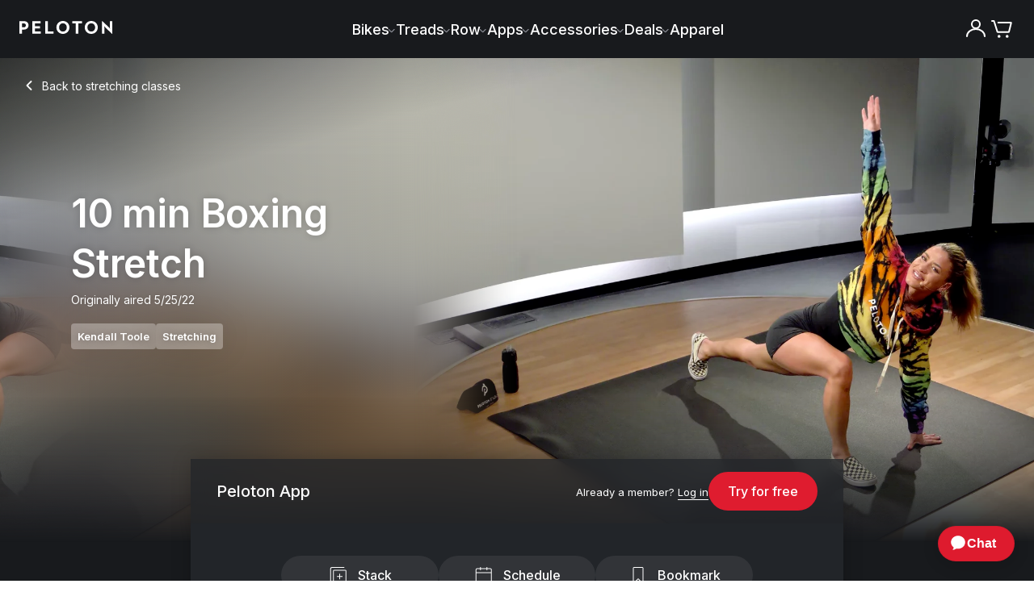

--- FILE ---
content_type: text/html; charset=utf-8
request_url: https://www.onepeloton.com/classes/stretching/10-min-boxing-stretch-kendall-toole-1653494400
body_size: 67924
content:
<!DOCTYPE html><html lang="en-US"><head><meta charSet="utf-8"/><meta name="viewport" content="width=device-width"/><link rel="preload" as="fetch" crossorigin="anonymous" href="https://www.onepeloton.com/api/pelo-content-entry-handler/en-US/7HIi2PeCwFsyW1gDnqtdop"/><link rel="preload" as="fetch" crossorigin="anonymous" href="https://www.onepeloton.com/api/page-builder-entry-handler/en-US/1uPQ7JcwuGGhb6YgtQUCrt"/><link rel="preload" as="fetch" crossorigin="anonymous" href="https://www.onepeloton.com/api/content-cache/entries/page-builder/en-US/1uPQ7JcwuGGhb6YgtQUCrt"/><title>10 Min Boxing Stretch with Electronic Music - Kendall Toole</title><meta name="description" content="Stretch and recover with Kendall Toole in this 10-minute Boxing Stretch class. Kendall guides you through stretches set to electronic music."/><meta name="keywords" content=""/><meta property="og:locale" content="en-US"/><link rel="canonical" href="https://www.onepeloton.com/classes/stretching/10-min-boxing-stretch-kendall-toole-1653494400"/><link rel="alternate" hrefLang="en-US" href="https://www.onepeloton.com/classes/stretching/10-min-boxing-stretch-kendall-toole-1653494400"/><link rel="alternate" hrefLang="en-GB" href="https://www.onepeloton.com/en-GB/classes/stretching/10-min-boxing-stretch-kendall-toole-1653494400"/><link rel="alternate" hrefLang="en-AU" href="https://www.onepeloton.com/en-AU/classes/stretching/10-min-boxing-stretch-kendall-toole-1653494400"/><link rel="alternate" hrefLang="en-CA" href="https://www.onepeloton.com/en-CA/classes/stretching/10-min-boxing-stretch-kendall-toole-1653494400"/><link rel="alternate" hrefLang="de-DE" href="https://www.onepeloton.com/de-DE/classes/stretching/10-min-boxing-stretch-kendall-toole-1653494400"/><link rel="alternate" hrefLang="x-default" href="https://www.onepeloton.com/classes/stretching/10-min-boxing-stretch-kendall-toole-1653494400"/><meta property="og:type" content="website"/><meta property="og:title" content="10 Min Boxing Stretch with Electronic Music - Kendall Toole"/><meta property="og:description" content="Stretch and recover with Kendall Toole in this 10-minute Boxing Stretch class. Kendall guides you through stretches set to electronic music."/><meta property="og:url" content="https://www.onepeloton.com/classes/stretching/10-min-boxing-stretch-kendall-toole-1653494400"/><meta property="og:image" content="https://res.cloudinary.com/peloton-cycle/image/fetch/dpr_2.0,f_auto,q_auto:good,w_400/https://s3.amazonaws.com/peloton-ride-images/1e2458ec659e9a72ee8f62c2fe2b61ff32f4d27d/img_1653496682_e32537509a59418890858a6514625ffc.png"/><meta name="next-head-count" content="21"/><script type="text/javascript">
        window.__promiseHooks = {};

        window.__promiseHooks.oneTrustLoaderPromise = new Promise((res, rej) => {
          window.jsonFeed = res;
        });

        window.__promiseHooks.optimizelyLoaderPromise = new Promise((res, rej) => {
          __promiseHooks.optimizelyLoaderPromiseResolve = res;
        });
      </script><script type="text/javascript">
          const optimizelyScript = document.createElement('script');
          optimizelyScript.type = 'text/javascript';
          optimizelyScript.async = '';
          optimizelyScript.id = 'optimizely-web-script';
          optimizelyScript.onload = () => {
            // resolve promise on load
            __promiseHooks.optimizelyLoaderPromiseResolve();
          };
          // set src after callbacks to ensure onload is called even when cached
          optimizelyScript.src = 'https://cdn.optimizely.com/js/4566010044.js';
          // insert at top of head
          document.head.insertBefore(optimizelyScript, document.head.firstChild);
        </script><meta charSet="utf-8"/><meta name="fragment" content="!"/><meta http-equiv="X-UA-Compatible" content="IE=edge"/><meta name="theme-color" content="#000000"/><link rel="shortcut icon" href="/favicon.png" media="(prefers-color-scheme: light)"/><link rel="shortcut icon" href="/favicon-light.png" media="(prefers-color-scheme: dark)"/><link rel="manifest" href="/manifest.json"/><meta property="twitter:site" content="@onepeloton"/><meta property="fb:pages" content="276454582447360"/><meta property="fb:app_id" content="492491817438833"/><meta name="google-translate-customization" content="6f442f5299d4fb33-6fabedf4c291478f-g65fdaf94bbb38d79-10"/><meta name="p:domain_verify" content="101b55ad18694aefbafa7f58026ba5d6"/><link rel="preconnect" href="https://fonts.gstatic.com" crossorigin="anonymous"/><link rel="preconnect" href="https://use.typekit.net" crossorigin="anonymous"/><link rel="preconnect" href="https://res.cloudinary.com" crossorigin="anonymous"/><link rel="preconnect" href="https://videos.ctfassets.net" crossorigin="anonymous"/><link rel="apple-touch-icon" href="/images/apple-touch-icon.png"/><link rel="apple-touch-icon" sizes="57x57" href="/images/apple-touch-icon-57.png"/><link rel="apple-touch-icon" sizes="76x76" href="/images/apple-touch-icon-76.png"/><link rel="apple-touch-icon" sizes="120x120" href="/images/apple-touch-icon-120.png"/><link rel="apple-touch-icon" sizes="128x128" href="/images/apple-touch-icon-128.png"/><link rel="apple-touch-icon" sizes="152x152" href="/images/apple-touch-icon-152.png"/><link rel="apple-touch-icon" sizes="180x180" href="/images/apple-touch-icon-180.png"/><link rel="apple-touch-icon" sizes="192x192" href="/images/apple-touch-icon-192.png"/><script src="https://maps.googleapis.com/maps/api/js?key=AIzaSyB-z-RAmJtSC9ENHeaF-ZEOkVkdkOdkZ7I&amp;libraries=places"></script><script type="text/javascript">function OptanonWrapper() {}</script><script type="text/javascript">
          if (window.localStorage && window.fetch) {
            // from https://developers.google.com/web/fundamentals/performance/user-centric-performance-metrics#load_abandonment
            window.__trackAbandons = () => {
              // Remove the listener so it only runs once.
              document.removeEventListener('visibilitychange', window.__trackAbandons);

              window.fetch('https://api.segment.io/v1/track', {
                method: 'POST',
                body: JSON.stringify({
                  anonymousId:
                    JSON.parse(window.localStorage.getItem('ajs_anonymous_id')) ||
                    '' + Math.random() * Math.pow(2, 52),
                  event: 'Load Abandoned',
                  properties: {
                    time: Math.round(performance.now()),
                    page: window.location.pathname,
                  },
                }),
                headers: {
                  'Content-Type': 'application/json',
                  Authorization: 'Basic ' + btoa('uVsMX4gpbvPnCfGtPffjBXqFeQktc5bp' + ':'),
                },
                credentials: 'include',
                keepalive: true,
              });
            };
            document.addEventListener('visibilitychange', window.__trackAbandons);
          }
          </script><script type="text/javascript">
            const isE2E = window.location.href.match('lit') || window.location.href.match('prod')
            if (!isE2E) {
              (function () {
                  const block = /measurement|linkedin|reddit|datadoghq|rum|stackadapt|adsystem|advertising|conversion|amplitude|analytics|tiktok|pinterest|doubleclick.net/i;
                  const isFidesBlock = window.Fides && (window.Fides.consent.marketing === false || window.Fides.consent.analytics === false);
                  const isGPCBlock = navigator.globalPrivacyControl === true;
                  // XHR
                  const _open = XMLHttpRequest.prototype.open;
                  XMLHttpRequest.prototype.open = function(method, url, ...rest) {
                    if ((isGPCBlock || isFidesBlock) && block.test(url)) {
                      this.__blocked = block.test(url);
                      this.__blocked_url = url;
                    }
                    return _open.call(this, method, url, ...rest);
                  };
                  const _send = XMLHttpRequest.prototype.send;
                  XMLHttpRequest.prototype.send = function(body) {
                    if (this.__blocked && (isGPCBlock || isFidesBlock)) {
                      // Prevent network call cleanly
                      try { this.abort(); } catch (_) {}
                      return; // no-op instead of sending
                    }
                    return _send.call(this, body);
                  };
                  window.toAppend = [];
                  // script injection
                  const _appendChild = Element.prototype.appendChild;
                  Element.prototype.appendChild = function(node){
                    try {
                      if ((window.Fides && window.Fides.consent.marketing || window.Fides.consent.analytics)) {
                        return _appendChild.call(this, node);
                      }
                      if (node.tagName === 'SCRIPT' && node.src && block.test(node.src)) {
                        window.toAppend.push(node);
                        return null;
                      }
                    } catch(_) {}
                    return _appendChild.call(this, node);
                  };
                })();
                var fidesSrc = 'https://cmp.onepeloton.com/fides.js' + '?property_id=' + 'FDS-UC6FD8' + '&';
                function insertFidesScript() {
                  var fidesPrefix = "fides_";
                  var searchParams = new URLSearchParams(location.search);
                  var fidesSearchParams = new URLSearchParams();
                  searchParams.forEach(function (value, key) {
                    if (key.startsWith(fidesPrefix)) {
                      fidesSearchParams.set(
                        key.replace(fidesPrefix, ""),
                        key === fidesPrefix + "cache_bust" ? Date.now().toString() : value
                      );
                    }
                  });

                  var src = fidesSrc + fidesSearchParams.toString();
                  var script = document.createElement("script");
                  script.async = false;
                  script.defer = false;
                  script.setAttribute("src", src);
                  script.setAttribute("id", "fides-js");
                  script.setAttribute("type", "text/javascript");
                  let retryCount = 0;
                  const maxRetries = 20;
                  const waitForAnalytics = setInterval(() => {
                    if (window.analytics) {
                      document.head.appendChild(script);
                      clearInterval(waitForAnalytics);
                    } else if (++retryCount >= maxRetries) {
                      clearInterval(waitForAnalytics);
                    }
                  }, 1000);
                }
                window.addEventListener('FidesReady', evt => {
                  const id = window.Fides?.experience?.experience_config?.id;
                  if (id) {
                    window.document.body.classList.add(id);
                  }
                  window.dispatchEvent(new CustomEvent('vendor:fides', { detail: 'fides' }));
                });
                window.addEventListener("FidesInitializing", function () { Fides.gtm(); });
                insertFidesScript();
            }
      </script><script type="text/javascript" class="optanon-category-C0002">
            (function(h,o,u,n,d) {
              h=h[d]=h[d]||{q:[],onReady:function(c){h.q.push(c)}}
              d=o.createElement(u);d.async=1;d.src=n
              n=o.getElementsByTagName(u)[0];n.parentNode.insertBefore(d,n)
            })(
              window,document,
              'script',
              ('https:' === document.location.protocol ? 'https://' : 'http://') + document.location.host + "/dd.js",
              'DD_RUM',
            ); 
            var sampleRateAppConfig = Number.parseInt(undefined) || 0;
            var sampleRate = window.navigator.userAgent.match(/HeadlessChrome|Prerender/)
              ? 0
              : sampleRateAppConfig;
            if (DD_RUM && DD_RUM.onReady) {
              DD_RUM.onReady(function() {
                var config = {
                  applicationId: 'd410086b-125a-4c4e-827a-76e0ac5ac591',
                  clientToken: 'pub61d267c2792aa455b002a59e01b73caf',
                  site: 'datadoghq.com',
                  service: 'www-nextjs',
                  env: 'production',
                  version: '1f071f5e916958887ee2bdce373c40191cab827d',
                  sessionSampleRate: sampleRate,
                  trackUserInteractions: true,
                  allowedTracingUrls: [
                    { match: /https:\/\/.*k8s\.onepeloton.*/, propagatorTypes: ['datadog'] },
                  ],
                };
                // TODO: figure out nginx rewrites for this proxy on DPs
                if (true) {
                  config.proxy = '/ddforward';
                }
                const waitForFides = setInterval(() => {
                  if (window.Fides?.initialized) {
                    if (window.Fides.consent.analytics) {
                      DD_RUM.init(config);
                      DD_RUM.setGlobalContextProperty('locale', 'en-US' ?? 'en-US');
                      clearInterval(waitForFides);
                    }
                  }
                }, 500);
              });
              window.__trackDDAbandons = () => {
                // Remove the listener so it only runs once.
                document.removeEventListener('visibilitychange', window.__trackDDAbandons);
                if (DD_RUM && DD_RUM.onReady) {
                  DD_RUM.onReady(function () {
                    DD_RUM.addAction('Load Abandoned');
                  });
                };
              };
              document.addEventListener('visibilitychange', window.__trackDDAbandons);
            };
          </script><link rel="preconnect" href="https://use.typekit.net" crossorigin /><link rel="preconnect" href="https://fonts.gstatic.com" crossorigin /><link rel="preload" href="/vc-ap-533a42/_next/static/css/706e79a094b4a8e8.css?dpl=dpl_8zhUxduqVh3hycTEUBpT5M4fzQzd" as="style"/><link rel="stylesheet" href="/vc-ap-533a42/_next/static/css/706e79a094b4a8e8.css?dpl=dpl_8zhUxduqVh3hycTEUBpT5M4fzQzd" data-n-p=""/><noscript data-n-css=""></noscript><script defer="" nomodule="" src="/vc-ap-533a42/_next/static/chunks/polyfills-42372ed130431b0a.js?dpl=dpl_8zhUxduqVh3hycTEUBpT5M4fzQzd" data-ot-ignore="true"></script><script defer="" src="/vc-ap-533a42/_next/static/chunks/%40optimizely.f4d9d708280a3020.js?dpl=dpl_8zhUxduqVh3hycTEUBpT5M4fzQzd" data-ot-ignore="true"></script><script defer="" src="/vc-ap-533a42/_next/static/chunks/46657.f2238adbcad682a0.js?dpl=dpl_8zhUxduqVh3hycTEUBpT5M4fzQzd" data-ot-ignore="true"></script><script defer="" src="/vc-ap-533a42/_next/static/chunks/52949.0e8a6dace57a7044.js?dpl=dpl_8zhUxduqVh3hycTEUBpT5M4fzQzd" data-ot-ignore="true"></script><script defer="" src="/vc-ap-533a42/_next/static/chunks/41080.83eed2976f8f6abf.js?dpl=dpl_8zhUxduqVh3hycTEUBpT5M4fzQzd" data-ot-ignore="true"></script><script src="/vc-ap-533a42/_next/static/chunks/webpack-5b2083007d962a5f.js?dpl=dpl_8zhUxduqVh3hycTEUBpT5M4fzQzd" defer="" data-ot-ignore="true"></script><script src="/vc-ap-533a42/_next/static/chunks/framework-0106faf0c307a210.js?dpl=dpl_8zhUxduqVh3hycTEUBpT5M4fzQzd" defer="" data-ot-ignore="true"></script><script src="/vc-ap-533a42/_next/static/chunks/main-e84022510ab346a9.js?dpl=dpl_8zhUxduqVh3hycTEUBpT5M4fzQzd" defer="" data-ot-ignore="true"></script><script src="/vc-ap-533a42/_next/static/chunks/pages/_app-28ffbe9adc190b26.js?dpl=dpl_8zhUxduqVh3hycTEUBpT5M4fzQzd" defer="" data-ot-ignore="true"></script><script src="/vc-ap-533a42/_next/static/chunks/2edb282b-5ef2aded43186ef0.js?dpl=dpl_8zhUxduqVh3hycTEUBpT5M4fzQzd" defer="" data-ot-ignore="true"></script><script src="/vc-ap-533a42/_next/static/chunks/7d55559a-44ad83c5a6f295dd.js?dpl=dpl_8zhUxduqVh3hycTEUBpT5M4fzQzd" defer="" data-ot-ignore="true"></script><script src="/vc-ap-533a42/_next/static/chunks/a29ae703-03c330339fa09c33.js?dpl=dpl_8zhUxduqVh3hycTEUBpT5M4fzQzd" defer="" data-ot-ignore="true"></script><script src="/vc-ap-533a42/_next/static/chunks/b96f54bd-811f9c2974bdbdef.js?dpl=dpl_8zhUxduqVh3hycTEUBpT5M4fzQzd" defer="" data-ot-ignore="true"></script><script src="/vc-ap-533a42/_next/static/chunks/37149-ae914d92acf4d2a7.js?dpl=dpl_8zhUxduqVh3hycTEUBpT5M4fzQzd" defer="" data-ot-ignore="true"></script><script src="/vc-ap-533a42/_next/static/chunks/4135-eeebf257a2b37174.js?dpl=dpl_8zhUxduqVh3hycTEUBpT5M4fzQzd" defer="" data-ot-ignore="true"></script><script src="/vc-ap-533a42/_next/static/chunks/51234-1482937553220a0b.js?dpl=dpl_8zhUxduqVh3hycTEUBpT5M4fzQzd" defer="" data-ot-ignore="true"></script><script src="/vc-ap-533a42/_next/static/chunks/19483-060b88cf3af52d21.js?dpl=dpl_8zhUxduqVh3hycTEUBpT5M4fzQzd" defer="" data-ot-ignore="true"></script><script src="/vc-ap-533a42/_next/static/chunks/69922-a1d7922f0da2252d.js?dpl=dpl_8zhUxduqVh3hycTEUBpT5M4fzQzd" defer="" data-ot-ignore="true"></script><script src="/vc-ap-533a42/_next/static/chunks/17347-991f4ae475e898a3.js?dpl=dpl_8zhUxduqVh3hycTEUBpT5M4fzQzd" defer="" data-ot-ignore="true"></script><script src="/vc-ap-533a42/_next/static/chunks/26930-044d4119dd9e51ec.js?dpl=dpl_8zhUxduqVh3hycTEUBpT5M4fzQzd" defer="" data-ot-ignore="true"></script><script src="/vc-ap-533a42/_next/static/chunks/86905-ae69afc7e48b3c97.js?dpl=dpl_8zhUxduqVh3hycTEUBpT5M4fzQzd" defer="" data-ot-ignore="true"></script><script src="/vc-ap-533a42/_next/static/chunks/37487-00b43859eca8e234.js?dpl=dpl_8zhUxduqVh3hycTEUBpT5M4fzQzd" defer="" data-ot-ignore="true"></script><script src="/vc-ap-533a42/_next/static/chunks/56140-8978e16c5d29805a.js?dpl=dpl_8zhUxduqVh3hycTEUBpT5M4fzQzd" defer="" data-ot-ignore="true"></script><script src="/vc-ap-533a42/_next/static/chunks/910-6cb53b0b3eb48564.js?dpl=dpl_8zhUxduqVh3hycTEUBpT5M4fzQzd" defer="" data-ot-ignore="true"></script><script src="/vc-ap-533a42/_next/static/chunks/3462-a61edebfb9a71cd8.js?dpl=dpl_8zhUxduqVh3hycTEUBpT5M4fzQzd" defer="" data-ot-ignore="true"></script><script src="/vc-ap-533a42/_next/static/chunks/81986-2c726a51c4f8f836.js?dpl=dpl_8zhUxduqVh3hycTEUBpT5M4fzQzd" defer="" data-ot-ignore="true"></script><script src="/vc-ap-533a42/_next/static/chunks/pages/classes/%5B...slugs%5D-1f6d4a4c06c6841f.js?dpl=dpl_8zhUxduqVh3hycTEUBpT5M4fzQzd" defer="" data-ot-ignore="true"></script><script src="/vc-ap-533a42/_next/static/vc-ap-533a42-0DW4OMP7npD9HbUnaQCH_/_buildManifest.js?dpl=dpl_8zhUxduqVh3hycTEUBpT5M4fzQzd" defer="" data-ot-ignore="true"></script><script src="/vc-ap-533a42/_next/static/vc-ap-533a42-0DW4OMP7npD9HbUnaQCH_/_ssgManifest.js?dpl=dpl_8zhUxduqVh3hycTEUBpT5M4fzQzd" defer="" data-ot-ignore="true"></script><style data-styled="" data-styled-version="5.3.6">html,body,div,span,applet,object,iframe,h1,h2,h3,h4,h5,h6,p,blockquote,pre,a,abbr,acronym,address,big,cite,code,del,dfn,em,img,ins,kbd,q,s,samp,small,strike,strong,sub,sup,tt,var,b,u,i,center,dl,dt,dd,ol,ul,li,fieldset,form,label,legend,table,caption,tbody,tfoot,thead,tr,th,td,article,aside,canvas,details,embed,figure,figcaption,footer,header,hgroup,menu,nav,output,ruby,section,summary,time,mark,audio,video{margin:0;padding:0;border:0;font-size:100%;font:inherit;vertical-align:baseline;}/*!sc*/
article,aside,details,figcaption,figure,footer,header,hgroup,menu,nav,section{display:block;}/*!sc*/
body{line-height:1;}/*!sc*/
ol,ul{list-style:none;}/*!sc*/
blockquote,q{quotes:none;}/*!sc*/
blockquote:before,blockquote:after,q:before,q:after{content:'';content:none;}/*!sc*/
table{border-collapse:collapse;border-spacing:0;}/*!sc*/
b,strong{font-weight:500;}/*!sc*/
i,em{font-style:italic;}/*!sc*/
*,*:before,*:after{box-sizing:border-box;}/*!sc*/
a{color:inherit;cursor:pointer;-webkit-text-decoration:none;text-decoration:none;}/*!sc*/
a:hover{-webkit-text-decoration:none;text-decoration:none;}/*!sc*/
button,input{-webkit-appearance:none;-moz-appearance:none;appearance:none;background:none;border-radius:0;border:0;color:inherit;font-size:inherit;font-family:inherit;margin:0;overflow:visible;padding:0;text-align:left;}/*!sc*/
button:[type="button"],input:[type="button"],button:[type="submit"],input:[type="submit"]{cursor:pointer;}/*!sc*/
button[data-focus-method='mouse'],input[data-focus-method='mouse'],button[data-focus-method='touch'],input[data-focus-method='touch']{outline:none;}/*!sc*/
hr{margin:0;}/*!sc*/
[tabindex="-1"]:focus{outline:none;}/*!sc*/
html,body,#root{height:100%;}/*!sc*/
.wf-loading *{opacity:0;-webkit-animation-play-state:paused !important;animation-play-state:paused !important;}/*!sc*/
html{-webkit-text-size-adjust:100%;}/*!sc*/
body{font-family:'Inter',sans-serif;font-weight:300;line-height:27px;color:#181a1d;-webkit-font-smoothing:antialiased;}/*!sc*/
body a,body button,body [role='button'],body [type='button'],body [type='submit']{cursor:pointer;}/*!sc*/
#root{float:left;width:100%;}/*!sc*/
.zopim{-webkit-transition-property:all;transition-property:all;-webkit-transition-duration:250ms;transition-duration:250ms;-webkit-transition-timing-function:ease;transition-timing-function:ease;}/*!sc*/
[data-test-id='ChatWidgetWindow'],[data-test-id='ChatWidgetMobileWindow']{z-index:90003 !important;}/*!sc*/
[data-test-id='ChatWidgetButton'],[data-test-id='ChatWidgetMobileButton']{z-index:90003 !important;}/*!sc*/
[data-test-id='ChatWidgetUnreadCountBadge'],[data-test-id='ChatWidgetMobileUnreadCountBadge']{z-index:90004 !important;}/*!sc*/
[data-test-id='ChatWidgetNotification'],[data-test-id='ChatWidgetMobileNotification']{z-index:90005 !important;}/*!sc*/
data-styled.g1[id="sc-global-hLCfex1"]{content:"sc-global-hLCfex1,"}/*!sc*/
.bvUoNw{overflow:visible;}/*!sc*/
data-styled.g3[id="AsyncIcon__StyledIcon-design-system__sc-9oyiwf-0"]{content:"bvUoNw,"}/*!sc*/
[data-whatintent='keyboard'] .ds__input:focus-within{box-shadow:0 0 0 2px #84B6E1;}/*!sc*/
[data-whatintent='keyboard'] .ds__checkbox:focus-within .visible-input{box-shadow:0 0 0 2px #84B6E1;}/*!sc*/
[data-whatintent='keyboard'] .ds__link:focus{outline:2px solid #84B6E1;outline-offset:4px;border-radius:4px;}/*!sc*/
data-styled.g4[id="sc-global-iLIxXf1"]{content:"sc-global-iLIxXf1,"}/*!sc*/
.jNtPCj{font-family:"Inter",sans-serif;-webkit-letter-spacing:0.01875rem;-moz-letter-spacing:0.01875rem;-ms-letter-spacing:0.01875rem;letter-spacing:0.01875rem;font-weight:400;font-size:18px;-webkit-letter-spacing:0px;-moz-letter-spacing:0px;-ms-letter-spacing:0px;letter-spacing:0px;line-height:150%;display:block;font-size:1.125rem;}/*!sc*/
@media (min-width:768px){.jNtPCj{font-size:1.25rem;}}/*!sc*/
.jNtPCj strong{font-weight:600;}/*!sc*/
.jNtPCj em{font-style:italic;}/*!sc*/
.jNtPCj a,.jNtPCj u{-webkit-transition:color 0.15s ease-in-out;transition:color 0.15s ease-in-out;-webkit-text-decoration:underline;text-decoration:underline;}/*!sc*/
.jNtPCj a:hover,.jNtPCj u:hover{color:#65666A;}/*!sc*/
.jNtPCj sup{font-size:small;vertical-align:super;}/*!sc*/
data-styled.g5[id="Body__StyledBody-design-system__sc-8gsxju-0"]{content:"jNtPCj,"}/*!sc*/
.ebNhrE{font-family:"Inter",sans-serif;font-weight:600;line-height:130%;-webkit-letter-spacing:-0.0125rem;-moz-letter-spacing:-0.0125rem;-ms-letter-spacing:-0.0125rem;letter-spacing:-0.0125rem;display:block;color:#FFFFFF;font-size:2rem;}/*!sc*/
@media (min-width:768px){.ebNhrE{font-size:2.625rem;}}/*!sc*/
@media (min-width:1024px){.ebNhrE{font-size:3rem;}}/*!sc*/
data-styled.g6[id="Headline__StyledHeadline-design-system__sc-ex1nuu-0"]{content:"ebNhrE,"}/*!sc*/
.ekmFRH{font-family:"Inter",sans-serif !important;font-size:14px;font-weight:500;line-height:130%;-webkit-letter-spacing:0;-moz-letter-spacing:0;-ms-letter-spacing:0;letter-spacing:0;display:block;color:#FFFFFF;font-size:1rem;}/*!sc*/
@media (min-width:768px){.ekmFRH{font-size:1.125rem;}}/*!sc*/
.bLURpT{font-family:"Inter",sans-serif !important;font-size:14px;font-weight:500;line-height:130%;-webkit-letter-spacing:0;-moz-letter-spacing:0;-ms-letter-spacing:0;letter-spacing:0;display:block;font-size:1rem;}/*!sc*/
@media (min-width:768px){.bLURpT{font-size:1.125rem;}}/*!sc*/
.gdGAGe{font-family:"Inter",sans-serif !important;font-size:14px;font-weight:500;line-height:130%;-webkit-letter-spacing:0;-moz-letter-spacing:0;-ms-letter-spacing:0;letter-spacing:0;display:block;color:#FFFFFF;font-size:1.125rem;}/*!sc*/
@media (min-width:768px){.gdGAGe{font-size:1.25rem;}}/*!sc*/
.jMatYW{font-family:"Inter",sans-serif !important;font-size:14px;font-weight:500;line-height:130%;-webkit-letter-spacing:0;-moz-letter-spacing:0;-ms-letter-spacing:0;letter-spacing:0;display:block;color:#A8ACB1;font-size:0.875rem;}/*!sc*/
@media (min-width:768px){.jMatYW{font-size:1rem;}}/*!sc*/
data-styled.g8[id="Eyebrow__StyledEyebrow-design-system__sc-scrajo-0"]{content:"ekmFRH,bLURpT,gdGAGe,jMatYW,"}/*!sc*/
.jRUVNy{font-family:"Inter",sans-serif;font-size:13px;display:inline-block;font-weight:400;font-size:0.8125rem;line-height:1.231;}/*!sc*/
.jRUVNy strong{font-weight:600;}/*!sc*/
.jRUVNy em{font-style:italic;}/*!sc*/
.jRUVNy a,.jRUVNy u{-webkit-transition:color 0.15s ease-in-out;transition:color 0.15s ease-in-out;-webkit-text-decoration:underline;text-decoration:underline;}/*!sc*/
.jRUVNy a:hover,.jRUVNy u:hover{color:#65666A;}/*!sc*/
.jRUVNy sup{font-size:small;vertical-align:super;}/*!sc*/
.mzZAk{font-family:"Inter",sans-serif;font-size:13px;display:inline-block;font-weight:400;font-size:0.875rem;line-height:1.714;}/*!sc*/
.mzZAk strong{font-weight:600;}/*!sc*/
.mzZAk em{font-style:italic;}/*!sc*/
.mzZAk a,.mzZAk u{-webkit-transition:color 0.15s ease-in-out;transition:color 0.15s ease-in-out;-webkit-text-decoration:underline;text-decoration:underline;}/*!sc*/
.mzZAk a:hover,.mzZAk u:hover{color:#65666A;}/*!sc*/
.mzZAk sup{font-size:small;vertical-align:super;}/*!sc*/
.eVXYEU{font-family:"Inter",sans-serif;font-size:13px;display:inline-block;color:#FFFFFF;font-weight:400;font-size:0.875rem;line-height:1.714;}/*!sc*/
.eVXYEU strong{font-weight:600;}/*!sc*/
.eVXYEU em{font-style:italic;}/*!sc*/
.eVXYEU a,.eVXYEU u{-webkit-transition:color 0.15s ease-in-out;transition:color 0.15s ease-in-out;-webkit-text-decoration:underline;text-decoration:underline;}/*!sc*/
.eVXYEU a:hover,.eVXYEU u:hover{color:#65666A;}/*!sc*/
.eVXYEU sup{font-size:small;vertical-align:super;}/*!sc*/
.fNvLNy{font-family:"Inter",sans-serif;font-size:13px;display:inline-block;color:white;font-weight:400;font-size:0.8125rem;line-height:1.231;}/*!sc*/
.fNvLNy strong{font-weight:600;}/*!sc*/
.fNvLNy em{font-style:italic;}/*!sc*/
.fNvLNy a,.fNvLNy u{-webkit-transition:color 0.15s ease-in-out;transition:color 0.15s ease-in-out;-webkit-text-decoration:underline;text-decoration:underline;}/*!sc*/
.fNvLNy a:hover,.fNvLNy u:hover{color:#65666A;}/*!sc*/
.fNvLNy sup{font-size:small;vertical-align:super;}/*!sc*/
data-styled.g9[id="Label__StyledLabel-design-system__sc-1m4s9kl-0"]{content:"jRUVNy,mzZAk,eVXYEU,fNvLNy,"}/*!sc*/
.kfqDiW{font-family:"Inter",sans-serif;font-size:13px;font-weight:300;-webkit-letter-spacing:0;-moz-letter-spacing:0;-ms-letter-spacing:0;letter-spacing:0;line-height:1.53;display:inline-block;font-size:0.8125rem;line-height:1.25rem;}/*!sc*/
.kfqDiW strong{font-weight:600;}/*!sc*/
.kfqDiW em{font-style:italic;}/*!sc*/
.kfqDiW a,.kfqDiW u{-webkit-transition:color 0.15s ease-in-out;transition:color 0.15s ease-in-out;-webkit-text-decoration:underline;text-decoration:underline;}/*!sc*/
.kfqDiW a:hover,.kfqDiW u:hover{color:#65666A;}/*!sc*/
.kfqDiW sup{font-size:small;vertical-align:super;}/*!sc*/
.dqCRPi{font-family:"Inter",sans-serif;font-size:13px;font-weight:300;-webkit-letter-spacing:0;-moz-letter-spacing:0;-ms-letter-spacing:0;letter-spacing:0;line-height:1.53;display:inline-block;font-size:0.75rem;line-height:1.25rem;}/*!sc*/
.dqCRPi strong{font-weight:600;}/*!sc*/
.dqCRPi em{font-style:italic;}/*!sc*/
.dqCRPi a,.dqCRPi u{-webkit-transition:color 0.15s ease-in-out;transition:color 0.15s ease-in-out;-webkit-text-decoration:underline;text-decoration:underline;}/*!sc*/
.dqCRPi a:hover,.dqCRPi u:hover{color:#65666A;}/*!sc*/
.dqCRPi sup{font-size:small;vertical-align:super;}/*!sc*/
.dEcVjE{font-family:"Inter",sans-serif;font-size:13px;font-weight:300;-webkit-letter-spacing:0;-moz-letter-spacing:0;-ms-letter-spacing:0;letter-spacing:0;line-height:1.53;display:inline-block;color:#FFFFFF;font-size:0.875rem;line-height:1.5rem;}/*!sc*/
.dEcVjE strong{font-weight:600;}/*!sc*/
.dEcVjE em{font-style:italic;}/*!sc*/
.dEcVjE a,.dEcVjE u{-webkit-transition:color 0.15s ease-in-out;transition:color 0.15s ease-in-out;-webkit-text-decoration:underline;text-decoration:underline;}/*!sc*/
.dEcVjE a:hover,.dEcVjE u:hover{color:#65666A;}/*!sc*/
.dEcVjE sup{font-size:small;vertical-align:super;}/*!sc*/
.iNiPpo{font-family:"Inter",sans-serif;font-size:13px;font-weight:300;-webkit-letter-spacing:0;-moz-letter-spacing:0;-ms-letter-spacing:0;letter-spacing:0;line-height:1.53;display:inline-block;color:#A8ACB1;font-size:0.875rem;line-height:1.5rem;}/*!sc*/
.iNiPpo strong{font-weight:600;}/*!sc*/
.iNiPpo em{font-style:italic;}/*!sc*/
.iNiPpo a,.iNiPpo u{-webkit-transition:color 0.15s ease-in-out;transition:color 0.15s ease-in-out;-webkit-text-decoration:underline;text-decoration:underline;}/*!sc*/
.iNiPpo a:hover,.iNiPpo u:hover{color:#65666A;}/*!sc*/
.iNiPpo sup{font-size:small;vertical-align:super;}/*!sc*/
.gOtgqK{font-family:"Inter",sans-serif;font-size:13px;font-weight:300;-webkit-letter-spacing:0;-moz-letter-spacing:0;-ms-letter-spacing:0;letter-spacing:0;line-height:1.53;display:block;font-size:0.8125rem;line-height:1.25rem;}/*!sc*/
.gOtgqK strong{font-weight:600;}/*!sc*/
.gOtgqK em{font-style:italic;}/*!sc*/
.gOtgqK a,.gOtgqK u{-webkit-transition:color 0.15s ease-in-out;transition:color 0.15s ease-in-out;-webkit-text-decoration:underline;text-decoration:underline;}/*!sc*/
.gOtgqK a:hover,.gOtgqK u:hover{color:#65666A;}/*!sc*/
.gOtgqK sup{font-size:small;vertical-align:super;}/*!sc*/
data-styled.g10[id="Support__StyledSupport-design-system__sc-1v46s2d-0"]{content:"kfqDiW,dqCRPi,dEcVjE,iNiPpo,gOtgqK,"}/*!sc*/
.cqppOE{display:block;width:100%;}/*!sc*/
.hbCjyB{width:100%;min-width:196px;max-width:262px;padding:0 15px 0 0;text-align:right;}/*!sc*/
@media (min-width:0px){.hbCjyB{display:none;}}/*!sc*/
@media (min-width:1024px){.hbCjyB{display:-webkit-box;display:-webkit-flex;display:-ms-flexbox;display:flex;}}/*!sc*/
.gUYXBW{display:block;background-color:#FFFFFF;width:100%;margin-inline:auto;}/*!sc*/
@media (min-width:0px){.gUYXBW{padding-inline:1.5rem;}}/*!sc*/
@media (min-width:768px){.gUYXBW{padding-inline:3rem;}}/*!sc*/
@media (min-width:0px){.gUYXBW{padding-block:1rem 1.5rem;}}/*!sc*/
@media (min-width:768px){.gUYXBW{padding-block:2rem 0;}}/*!sc*/
data-styled.g12[id="Container__StyledContainer-design-system__sc-1l0wzxx-0"]{content:"cqppOE,hbCjyB,gUYXBW,"}/*!sc*/
.gZiYUp{display:-webkit-box;display:-webkit-flex;display:-ms-flexbox;display:flex;position:-webkit-sticky;position:sticky;-webkit-box-pack:justify;-webkit-justify-content:space-between;-ms-flex-pack:justify;justify-content:space-between;-webkit-align-items:center;-webkit-box-align:center;-ms-flex-align:center;align-items:center;}/*!sc*/
@media (min-width:0px){.gZiYUp{padding:0 1rem;}}/*!sc*/
@media (min-width:768px){.gZiYUp{padding:0 1.5rem;}}/*!sc*/
@media (min-width:1024px){.gZiYUp{padding:0 2rem;}}/*!sc*/
.kvAahk{display:-webkit-box;display:-webkit-flex;display:-ms-flexbox;display:flex;-webkit-box-pack:end;-webkit-justify-content:flex-end;-ms-flex-pack:end;justify-content:flex-end;-webkit-align-items:center;-webkit-box-align:center;-ms-flex-align:center;align-items:center;-webkit-box-flex:1;-webkit-flex-grow:1;-ms-flex-positive:1;flex-grow:1;}/*!sc*/
.eSkHgu{display:-webkit-box;display:-webkit-flex;display:-ms-flexbox;display:flex;-webkit-box-pack:justify;-webkit-justify-content:space-between;-ms-flex-pack:justify;justify-content:space-between;-webkit-align-items:center;-webkit-box-align:center;-ms-flex-align:center;align-items:center;}/*!sc*/
.hPqrUt{display:-webkit-box;display:-webkit-flex;display:-ms-flexbox;display:flex;gap:1rem;-webkit-box-pack:justify;-webkit-justify-content:space-between;-ms-flex-pack:justify;justify-content:space-between;-webkit-align-items:center;-webkit-box-align:center;-ms-flex-align:center;align-items:center;}/*!sc*/
.kqUnSA{display:-webkit-box;display:-webkit-flex;display:-ms-flexbox;display:flex;-webkit-flex-direction:row;-ms-flex-direction:row;flex-direction:row;-webkit-align-items:center;-webkit-box-align:center;-ms-flex-align:center;align-items:center;}/*!sc*/
@media (min-width:0px){.kqUnSA{gap:0.5rem;}}/*!sc*/
@media (min-width:768px){.kqUnSA{gap:1rem;}}/*!sc*/
@media (min-width:0px){.kqUnSA{-webkit-box-pack:justify;-webkit-justify-content:space-between;-ms-flex-pack:justify;justify-content:space-between;}}/*!sc*/
@media (min-width:768px){.kqUnSA{-webkit-box-pack:justify;-webkit-justify-content:space-between;-ms-flex-pack:justify;justify-content:space-between;}}/*!sc*/
.ctWqMk{display:-webkit-box;display:-webkit-flex;display:-ms-flexbox;display:flex;padding:0.5rem;}/*!sc*/
.fAJZnh{display:-webkit-box;display:-webkit-flex;display:-ms-flexbox;display:flex;gap:1rem;-webkit-flex-direction:column;-ms-flex-direction:column;flex-direction:column;-webkit-align-items:center;-webkit-box-align:center;-ms-flex-align:center;align-items:center;}/*!sc*/
.bfVsjy{display:-webkit-box;display:-webkit-flex;display:-ms-flexbox;display:flex;gap:1rem;-webkit-flex-direction:column;-ms-flex-direction:column;flex-direction:column;}/*!sc*/
.JqNjG{display:-webkit-box;display:-webkit-flex;display:-ms-flexbox;display:flex;-webkit-flex-direction:column;-ms-flex-direction:column;flex-direction:column;}/*!sc*/
@media (min-width:0px){.JqNjG{gap:1.5rem;}}/*!sc*/
@media (min-width:1024px){.JqNjG{gap:2rem;}}/*!sc*/
.jagsGi{display:-webkit-box;display:-webkit-flex;display:-ms-flexbox;display:flex;gap:1rem;-webkit-align-items:center;-webkit-box-align:center;-ms-flex-align:center;align-items:center;}/*!sc*/
.vlqeq{display:-webkit-box;display:-webkit-flex;display:-ms-flexbox;display:flex;min-width:0;-webkit-flex-direction:column;-ms-flex-direction:column;flex-direction:column;}/*!sc*/
data-styled.g14[id="Flex__StyledFlex-design-system__sc-42eftp-0"]{content:"gZiYUp,kvAahk,eSkHgu,hPqrUt,kqUnSA,ctWqMk,fAJZnh,bfVsjy,JqNjG,jagsGi,vlqeq,"}/*!sc*/
.fEjXOH{color:#181A1D;-webkit-text-decoration:none !important;text-decoration:none !important;display:inline-block;position:relative;-webkit-transition:color 0.15s ease-in-out;transition:color 0.15s ease-in-out;font-size:15px;line-height:16px;}/*!sc*/
@media (min-width:768px){.fEjXOH{font-size:16px;}}/*!sc*/
@media (min-width:1024px){.fEjXOH{font-size:16px;}}/*!sc*/
@media (min-width:768px){.fEjXOH{line-height:20px;}}/*!sc*/
@media (min-width:1024px){.fEjXOH{line-height:20px;}}/*!sc*/
.fEjXOH span{font-size:15px;line-height:16px;}/*!sc*/
@media (min-width:768px){.fEjXOH span{font-size:16px;}}/*!sc*/
@media (min-width:1024px){.fEjXOH span{font-size:16px;}}/*!sc*/
@media (min-width:768px){.fEjXOH span{line-height:20px;}}/*!sc*/
@media (min-width:1024px){.fEjXOH span{line-height:20px;}}/*!sc*/
.fEjXOH:hover{color:#65666A;}/*!sc*/
.fEjXOH:focus{outline:none;}/*!sc*/
.ljoArZ{color:#181A1D;-webkit-text-decoration:none !important;text-decoration:none !important;display:inline-block;position:relative;-webkit-transition:color 0.15s ease-in-out;transition:color 0.15s ease-in-out;font-size:14px;line-height:16px;}/*!sc*/
@media (min-width:768px){.ljoArZ{font-size:15px;}}/*!sc*/
@media (min-width:1024px){.ljoArZ{font-size:15px;}}/*!sc*/
@media (min-width:768px){.ljoArZ{line-height:16px;}}/*!sc*/
@media (min-width:1024px){.ljoArZ{line-height:16px;}}/*!sc*/
.ljoArZ span{font-weight:400;font-size:14px;line-height:16px;}/*!sc*/
@media (min-width:768px){.ljoArZ span{font-size:15px;}}/*!sc*/
@media (min-width:1024px){.ljoArZ span{font-size:15px;}}/*!sc*/
@media (min-width:768px){.ljoArZ span{line-height:16px;}}/*!sc*/
@media (min-width:1024px){.ljoArZ span{line-height:16px;}}/*!sc*/
.ljoArZ::after{content:'';display:block;height:1px;background-color:currentColor;margin-top:1px;}/*!sc*/
@media (min-width:768px){.ljoArZ::after{margin-top:1px;}}/*!sc*/
@media (min-width:1024px){.ljoArZ::after{margin-top:1px;}}/*!sc*/
.ljoArZ:hover{color:#65666A;}/*!sc*/
.ljoArZ:focus{outline:none;}/*!sc*/
data-styled.g25[id="Link__StyledLink-design-system__sc-rhf0w1-0"]{content:"fEjXOH,ljoArZ,"}/*!sc*/
.LXBHX{display:inline-block;height:100%;width:100%;object-fit:cover;}/*!sc*/
.LXBHX > div,.LXBHX video,.LXBHX img,.LXBHX picture{height:100%;width:100%;object-fit:inherit;vertical-align:middle;}/*!sc*/
.eKnBFz{display:inline-block;height:48px;width:48px;object-fit:cover;}/*!sc*/
.eKnBFz > div,.eKnBFz video,.eKnBFz img,.eKnBFz picture{height:100%;width:100%;object-fit:inherit;vertical-align:middle;}/*!sc*/
data-styled.g41[id="Media__Container-design-system__sc-10mq0np-0"]{content:"LXBHX,eKnBFz,"}/*!sc*/
.iLGaXq{display:-webkit-inline-box;display:-webkit-inline-flex;display:-ms-inline-flexbox;display:inline-flex;height:16px;pointer-events:none;}/*!sc*/
data-styled.g63[id="Tooltip__OuterContainer-design-system__sc-5x7vgn-0"]{content:"iLGaXq,"}/*!sc*/
.dDBeID{cursor:pointer;display:inline-block;pointer-events:all;}/*!sc*/
.dDBeID > svg{vertical-align:top;}/*!sc*/
data-styled.g66[id="Tooltip__TriggerContainer-design-system__sc-5x7vgn-3"]{content:"dDBeID,"}/*!sc*/
.kRkyCo.kRkyCo{line-height:normal;font-weight:normal;-webkit-font-smoothing:auto;-webkit-appearance:auto;-moz-appearance:auto;appearance:auto;background:none;color:auto;-webkit-align-items:center;-webkit-box-align:center;-ms-flex-align:center;align-items:center;background-color:#DF1C2F;cursor:pointer;display:-webkit-inline-box;display:-webkit-inline-flex;display:-ms-inline-flexbox;display:inline-flex;-webkit-box-pack:center;-webkit-justify-content:center;-ms-flex-pack:center;justify-content:center;position:relative;-webkit-transition:all 0.15s ease-in-out;transition:all 0.15s ease-in-out;-webkit-user-select:none;-moz-user-select:none;-ms-user-select:none;user-select:none;vertical-align:middle;border-color:#DF1C2F;border-radius:20px;border-style:solid;border-width:2px;height:40px;width:auto;padding:0 calc(1.5rem - 2px);margin:0.5rem 0;font-family:"Inter",sans-serif !important;font-size:14px;font-weight:500;line-height:130%;-webkit-letter-spacing:0;-moz-letter-spacing:0;-ms-letter-spacing:0;letter-spacing:0;font-size:16px;color:#FFFFFF;text-align:center;-webkit-text-decoration:none;text-decoration:none;outline:none;box-shadow:0 0 0 0 transparent;}/*!sc*/
.kRkyCo.kRkyCo:hover:not(:disabled){background-color:#D00C2A;border-color:#D00C2A;}/*!sc*/
.kRkyCo.kRkyCo:disabled,.kRkyCo.kRkyCo.isDisabled{cursor:not-allowed;pointer-events:none;}/*!sc*/
.kRkyCo.kRkyCo:not(.isLoading):disabled,.kRkyCo.kRkyCo:not(.isLoading).isDisabled{background-color:#E4E6E7;border-color:#E4E6E7;color:#222529;}/*!sc*/
.kRkyCo.kRkyCo:not(.isLoading):disabled svg,.kRkyCo.kRkyCo:not(.isLoading).isDisabled svg{fill:#222529;}/*!sc*/
.kRkyCo.kRkyCo svg{-webkit-transition:all 0.15s ease-in-out;transition:all 0.15s ease-in-out;fill:#FFFFFF;}/*!sc*/
.kRkyCo.kRkyCo svg.icon-before{margin-right:0.75rem;}/*!sc*/
.kRkyCo.kRkyCo svg.icon-after{margin-left:0.75rem;}/*!sc*/
.kRkyCo.kRkyCo > *:not(svg,a){-webkit-align-items:center;-webkit-box-align:center;-ms-flex-align:center;align-items:center;bottom:0;display:-webkit-box;display:-webkit-flex;display:-ms-flexbox;display:flex;-webkit-box-pack:center;-webkit-justify-content:center;-ms-flex-pack:center;justify-content:center;left:0;position:absolute;right:0;top:0;}/*!sc*/
.bzzRUe.bzzRUe{line-height:normal;font-weight:normal;-webkit-font-smoothing:auto;-webkit-appearance:auto;-moz-appearance:auto;appearance:auto;background:none;color:auto;-webkit-align-items:center;-webkit-box-align:center;-ms-flex-align:center;align-items:center;background-color:#DF1C2F;cursor:pointer;display:-webkit-inline-box;display:-webkit-inline-flex;display:-ms-inline-flexbox;display:inline-flex;-webkit-box-pack:center;-webkit-justify-content:center;-ms-flex-pack:center;justify-content:center;position:relative;-webkit-transition:all 0.15s ease-in-out;transition:all 0.15s ease-in-out;-webkit-user-select:none;-moz-user-select:none;-ms-user-select:none;user-select:none;vertical-align:middle;border-color:#DF1C2F;border-radius:24px;border-style:solid;border-width:2px;height:48px;width:auto;padding:0 calc(1.5rem - 2px);font-family:"Inter",sans-serif !important;font-size:14px;font-weight:500;line-height:130%;-webkit-letter-spacing:0;-moz-letter-spacing:0;-ms-letter-spacing:0;letter-spacing:0;font-size:16px;color:#FFFFFF;text-align:center;-webkit-text-decoration:none;text-decoration:none;outline:none;box-shadow:0 0 0 0 transparent;}/*!sc*/
.bzzRUe.bzzRUe:hover:not(:disabled){background-color:#D00C2A;border-color:#D00C2A;}/*!sc*/
.bzzRUe.bzzRUe:disabled,.bzzRUe.bzzRUe.isDisabled{cursor:not-allowed;pointer-events:none;}/*!sc*/
.bzzRUe.bzzRUe:not(.isLoading):disabled,.bzzRUe.bzzRUe:not(.isLoading).isDisabled{background-color:#E4E6E7;border-color:#E4E6E7;color:#222529;}/*!sc*/
.bzzRUe.bzzRUe:not(.isLoading):disabled svg,.bzzRUe.bzzRUe:not(.isLoading).isDisabled svg{fill:#222529;}/*!sc*/
.bzzRUe.bzzRUe svg{-webkit-transition:all 0.15s ease-in-out;transition:all 0.15s ease-in-out;fill:#FFFFFF;}/*!sc*/
.bzzRUe.bzzRUe svg.icon-before{margin-right:0.75rem;}/*!sc*/
.bzzRUe.bzzRUe svg.icon-after{margin-left:0.75rem;}/*!sc*/
.bzzRUe.bzzRUe > *:not(svg,a){-webkit-align-items:center;-webkit-box-align:center;-ms-flex-align:center;align-items:center;bottom:0;display:-webkit-box;display:-webkit-flex;display:-ms-flexbox;display:flex;-webkit-box-pack:center;-webkit-justify-content:center;-ms-flex-pack:center;justify-content:center;left:0;position:absolute;right:0;top:0;}/*!sc*/
.jKtCLt.jKtCLt{line-height:normal;font-weight:normal;-webkit-font-smoothing:auto;-webkit-appearance:auto;-moz-appearance:auto;appearance:auto;background:none;color:auto;-webkit-align-items:center;-webkit-box-align:center;-ms-flex-align:center;align-items:center;background-color:#181A1D;cursor:pointer;display:-webkit-inline-box;display:-webkit-inline-flex;display:-ms-inline-flexbox;display:inline-flex;-webkit-box-pack:center;-webkit-justify-content:center;-ms-flex-pack:center;justify-content:center;position:relative;-webkit-transition:all 0.15s ease-in-out;transition:all 0.15s ease-in-out;-webkit-user-select:none;-moz-user-select:none;-ms-user-select:none;user-select:none;vertical-align:middle;border-color:#181A1D;border-radius:24px;border-style:solid;border-width:2px;height:48px;width:100%;padding:0 calc(1.5rem - 2px);font-family:"Inter",sans-serif !important;font-size:14px;font-weight:500;line-height:130%;-webkit-letter-spacing:0;-moz-letter-spacing:0;-ms-letter-spacing:0;letter-spacing:0;font-size:16px;color:#FFFFFF;text-align:center;-webkit-text-decoration:none;text-decoration:none;outline:none;box-shadow:0 0 0 0 transparent;}/*!sc*/
.jKtCLt.jKtCLt:hover:not(:disabled){background-color:#65666A;border-color:#65666A;}/*!sc*/
.jKtCLt.jKtCLt:disabled,.jKtCLt.jKtCLt.isDisabled{cursor:not-allowed;pointer-events:none;}/*!sc*/
.jKtCLt.jKtCLt:not(.isLoading):disabled,.jKtCLt.jKtCLt:not(.isLoading).isDisabled{background-color:#222529;border-color:#222529;color:#888B93;}/*!sc*/
.jKtCLt.jKtCLt:not(.isLoading):disabled svg,.jKtCLt.jKtCLt:not(.isLoading).isDisabled svg{fill:#888B93;}/*!sc*/
.jKtCLt.jKtCLt svg{-webkit-transition:all 0.15s ease-in-out;transition:all 0.15s ease-in-out;fill:#FFFFFF;}/*!sc*/
.jKtCLt.jKtCLt svg.icon-before{margin-right:0.75rem;}/*!sc*/
.jKtCLt.jKtCLt svg.icon-after{margin-left:0.75rem;}/*!sc*/
.jKtCLt.jKtCLt > *:not(svg,a){-webkit-align-items:center;-webkit-box-align:center;-ms-flex-align:center;align-items:center;bottom:0;display:-webkit-box;display:-webkit-flex;display:-ms-flexbox;display:flex;-webkit-box-pack:center;-webkit-justify-content:center;-ms-flex-pack:center;justify-content:center;left:0;position:absolute;right:0;top:0;}/*!sc*/
.ddGuYV.ddGuYV{line-height:normal;font-weight:normal;-webkit-font-smoothing:auto;-webkit-appearance:auto;-moz-appearance:auto;appearance:auto;background:none;color:auto;-webkit-align-items:center;-webkit-box-align:center;-ms-flex-align:center;align-items:center;background-color:#DF1C2F;cursor:pointer;display:-webkit-inline-box;display:-webkit-inline-flex;display:-ms-inline-flexbox;display:inline-flex;-webkit-box-pack:center;-webkit-justify-content:center;-ms-flex-pack:center;justify-content:center;position:relative;-webkit-transition:all 0.15s ease-in-out;transition:all 0.15s ease-in-out;-webkit-user-select:none;-moz-user-select:none;-ms-user-select:none;user-select:none;vertical-align:middle;border-color:#DF1C2F;border-radius:24px;border-style:solid;border-width:2px;height:48px;width:100%;padding:0 calc(1.5rem - 2px);font-family:"Inter",sans-serif !important;font-size:14px;font-weight:500;line-height:130%;-webkit-letter-spacing:0;-moz-letter-spacing:0;-ms-letter-spacing:0;letter-spacing:0;font-size:16px;color:#FFFFFF;text-align:center;-webkit-text-decoration:none;text-decoration:none;outline:none;box-shadow:0 0 0 0 transparent;}/*!sc*/
.ddGuYV.ddGuYV:hover:not(:disabled){background-color:#D00C2A;border-color:#D00C2A;}/*!sc*/
.ddGuYV.ddGuYV:disabled,.ddGuYV.ddGuYV.isDisabled{cursor:not-allowed;pointer-events:none;}/*!sc*/
.ddGuYV.ddGuYV:not(.isLoading):disabled,.ddGuYV.ddGuYV:not(.isLoading).isDisabled{background-color:#E4E6E7;border-color:#E4E6E7;color:#222529;}/*!sc*/
.ddGuYV.ddGuYV:not(.isLoading):disabled svg,.ddGuYV.ddGuYV:not(.isLoading).isDisabled svg{fill:#222529;}/*!sc*/
.ddGuYV.ddGuYV svg{-webkit-transition:all 0.15s ease-in-out;transition:all 0.15s ease-in-out;fill:#FFFFFF;}/*!sc*/
.ddGuYV.ddGuYV svg.icon-before{margin-right:0.75rem;}/*!sc*/
.ddGuYV.ddGuYV svg.icon-after{margin-left:0.75rem;}/*!sc*/
.ddGuYV.ddGuYV > *:not(svg,a){-webkit-align-items:center;-webkit-box-align:center;-ms-flex-align:center;align-items:center;bottom:0;display:-webkit-box;display:-webkit-flex;display:-ms-flexbox;display:flex;-webkit-box-pack:center;-webkit-justify-content:center;-ms-flex-pack:center;justify-content:center;left:0;position:absolute;right:0;top:0;}/*!sc*/
.bqHRmp.bqHRmp{line-height:normal;font-weight:normal;-webkit-font-smoothing:auto;-webkit-appearance:auto;-moz-appearance:auto;appearance:auto;background:none;color:auto;-webkit-align-items:center;-webkit-box-align:center;-ms-flex-align:center;align-items:center;background-color:transparent;cursor:pointer;display:-webkit-inline-box;display:-webkit-inline-flex;display:-ms-inline-flexbox;display:inline-flex;-webkit-box-pack:center;-webkit-justify-content:center;-ms-flex-pack:center;justify-content:center;position:relative;-webkit-transition:all 0.15s ease-in-out;transition:all 0.15s ease-in-out;-webkit-user-select:none;-moz-user-select:none;-ms-user-select:none;user-select:none;vertical-align:middle;border-color:#FFFFFF;border-radius:20px;border-style:solid;border-width:2px;height:40px;width:auto;padding:0 calc(1.5rem - 2px);font-family:"Inter",sans-serif !important;font-size:14px;font-weight:500;line-height:130%;-webkit-letter-spacing:0;-moz-letter-spacing:0;-ms-letter-spacing:0;letter-spacing:0;font-size:16px;color:#FFFFFF;text-align:center;-webkit-text-decoration:none;text-decoration:none;outline:none;box-shadow:0 0 0 0 transparent;}/*!sc*/
.bqHRmp.bqHRmp:hover:not(:disabled){background-color:#FFFFFF;border-color:#FFFFFF;color:#181A1D;}/*!sc*/
.bqHRmp.bqHRmp:hover:not(:disabled) > svg{fill:#181A1D;}/*!sc*/
.bqHRmp.bqHRmp:hover:not(:disabled) [class*='svg__media-icon-alt']{fill:#FFFFFF;}/*!sc*/
.bqHRmp.bqHRmp:disabled,.bqHRmp.bqHRmp.isDisabled{cursor:not-allowed;pointer-events:none;}/*!sc*/
.bqHRmp.bqHRmp:not(.isLoading):disabled,.bqHRmp.bqHRmp:not(.isLoading).isDisabled{background-color:transparent;border-color:#222529;color:#222529;}/*!sc*/
.bqHRmp.bqHRmp:not(.isLoading):disabled svg,.bqHRmp.bqHRmp:not(.isLoading).isDisabled svg{fill:#222529;}/*!sc*/
.bqHRmp.bqHRmp svg{-webkit-transition:all 0.15s ease-in-out;transition:all 0.15s ease-in-out;fill:#FFFFFF;}/*!sc*/
.bqHRmp.bqHRmp svg.icon-before{margin-right:0.75rem;}/*!sc*/
.bqHRmp.bqHRmp svg.icon-after{margin-left:0.75rem;}/*!sc*/
.bqHRmp.bqHRmp > *:not(svg,a){-webkit-align-items:center;-webkit-box-align:center;-ms-flex-align:center;align-items:center;bottom:0;display:-webkit-box;display:-webkit-flex;display:-ms-flexbox;display:flex;-webkit-box-pack:center;-webkit-justify-content:center;-ms-flex-pack:center;justify-content:center;left:0;position:absolute;right:0;top:0;}/*!sc*/
data-styled.g83[id="Button__StyledButton-design-system__sc-13u65xe-0"]{content:"kRkyCo,bzzRUe,jKtCLt,ddGuYV,bqHRmp,"}/*!sc*/
.eGrHTH{display:inline-block;pointer-events:none;-webkit-user-select:none;-moz-user-select:none;-ms-user-select:none;user-select:none;-webkit-transition:all 0.15s ease-in-out;transition:all 0.15s ease-in-out;font-family:"Inter",sans-serif !important;font-size:14px;font-weight:500;line-height:130%;-webkit-letter-spacing:0;-moz-letter-spacing:0;-ms-letter-spacing:0;letter-spacing:0;font-size:0.8125rem;font-weight:600;line-height:1rem;-webkit-letter-spacing:0;-moz-letter-spacing:0;-ms-letter-spacing:0;letter-spacing:0;color:#FFFFFF;background-color:#65666A;padding:0.25rem 0.5rem;border-radius:0.25rem;border:none;}/*!sc*/
.cvFUIL{display:inline-block;pointer-events:none;-webkit-user-select:none;-moz-user-select:none;-ms-user-select:none;user-select:none;-webkit-transition:all 0.15s ease-in-out;transition:all 0.15s ease-in-out;font-family:"Inter",sans-serif !important;font-size:14px;font-weight:500;line-height:130%;-webkit-letter-spacing:0;-moz-letter-spacing:0;-ms-letter-spacing:0;letter-spacing:0;font-size:0.8125rem;font-weight:600;line-height:1rem;-webkit-letter-spacing:0;-moz-letter-spacing:0;-ms-letter-spacing:0;letter-spacing:0;color:#FFFFFF;background-color:#222529;padding:0.25rem 0.5rem;border-radius:0.25rem;border:none;}/*!sc*/
data-styled.g86[id="Badge__StyledBadge-design-system__sc-2xczvj-0"]{content:"eGrHTH,cvFUIL,"}/*!sc*/
#drift-frame-chat,#drift-frame-controller{z-index:90004 !important;}/*!sc*/
.drift-frame-chat{position:fixed !important;}/*!sc*/
@media (min-width:800px){.drift-frame-chat{bottom:55px !important;}}/*!sc*/
#drift-frame-chat,#drift-frame-controller{bottom:0px !important;right:0px !important;-webkit-transition:300ms ease !important;transition:300ms ease !important;}/*!sc*/
@media (min-width:580px){#drift-frame-chat,#drift-frame-controller{bottom:10px !important;right:20px !important;-webkit-transition:400ms ease !important;transition:400ms ease !important;}}/*!sc*/
@media (min-width:800px){#drift-frame-chat,#drift-frame-controller{bottom:0 !important;right:0 !important;margin:0;}}/*!sc*/
@media print{#drift-frame-chat,#drift-frame-controller{display:none !important;}}/*!sc*/
data-styled.g167[id="sc-global-bWPdbZ1"]{content:"sc-global-bWPdbZ1,"}/*!sc*/
.kqQbWw{font-weight:700;padding:0.5rem 1rem;position:absolute;top:0;left:0;color:#000000;background:#FFFFFF;-webkit-transform:translateX(-105%);-ms-transform:translateX(-105%);transform:translateX(-105%);-webkit-transform:translateX(calc(- 100% - 1px));-ms-transform:translateX(calc(- 100% - 1px));transform:translateX(calc(- 100% - 1px));-webkit-transition:-webkit-transform 0.15s ease-out;-webkit-transition:transform 0.15s ease-out;transition:transform 0.15s ease-out;z-index:9999;}/*!sc*/
@media (prefers-reduced-motion){.kqQbWw{-webkit-transition:none;transition:none;}}/*!sc*/
.kqQbWw:focus{-webkit-transform:translateX(0);-ms-transform:translateX(0);transform:translateX(0);}/*!sc*/
data-styled.g251[id="sc-c75f8c46-0"]{content:"kqQbWw,"}/*!sc*/
.faeiEe{padding:1.5rem 0;margin:0 1rem;border-top:1px solid rgba(101,102,106,0.4);}/*!sc*/
@media (min-width:580px){.faeiEe{margin:0 2rem;}}/*!sc*/
@media (min-width:768px){.faeiEe{padding:2rem 0;}}/*!sc*/
data-styled.g490[id="sc-edb5078c-0"]{content:"faeiEe,"}/*!sc*/
.gibJss{display:-webkit-box;display:-webkit-flex;display:-ms-flexbox;display:flex;gap:0.5rem;-webkit-flex-direction:row;-ms-flex-direction:row;flex-direction:row;-webkit-flex-wrap:wrap;-ms-flex-wrap:wrap;flex-wrap:wrap;}/*!sc*/
data-styled.g491[id="sc-c19ba929-0"]{content:"gibJss,"}/*!sc*/
.DIWZz{display:block;background-color:rgba(101,102,106,0.25);}/*!sc*/
data-styled.g492[id="sc-c19ba929-1"]{content:"DIWZz,"}/*!sc*/
.bFcvtt{-webkit-flex-shrink:0;-ms-flex-negative:0;flex-shrink:0;}/*!sc*/
data-styled.g493[id="sc-205ecf7d-0"]{content:"bFcvtt,"}/*!sc*/
.dMXPow{white-space:nowrap;text-overflow:ellipsis;overflow:hidden;}/*!sc*/
data-styled.g494[id="sc-205ecf7d-1"]{content:"dMXPow,"}/*!sc*/
.jIuhUv{white-space:nowrap;text-overflow:ellipsis;overflow:hidden;}/*!sc*/
data-styled.g495[id="sc-205ecf7d-2"]{content:"jIuhUv,"}/*!sc*/
.bnNtmH{display:grid;grid-template-columns:100%;gap:1.5rem;overflow:hidden;height:192px;-webkit-transition-property:height;transition-property:height;-webkit-transition-duration:350ms;transition-duration:350ms;-webkit-transition-timing-function:ease;transition-timing-function:ease;}/*!sc*/
.bnNtmH li{overflow:hidden;height:48px;}/*!sc*/
.gfjNRf{display:grid;grid-template-columns:repeat(2,1fr);gap:1.5rem;overflow:hidden;height:120px;-webkit-transition-property:height;transition-property:height;-webkit-transition-duration:350ms;transition-duration:350ms;-webkit-transition-timing-function:ease;transition-timing-function:ease;}/*!sc*/
.gfjNRf li{overflow:hidden;height:48px;}/*!sc*/
data-styled.g497[id="sc-acfc90a1-0"]{content:"bnNtmH,gfjNRf,"}/*!sc*/
.hkDOxv{display:-webkit-box;display:-webkit-flex;display:-ms-flexbox;display:flex;-webkit-flex-wrap:wrap;-ms-flex-wrap:wrap;flex-wrap:wrap;gap:0.5rem;}/*!sc*/
data-styled.g512[id="sc-54f0e645-0"]{content:"hkDOxv,"}/*!sc*/
.ijXZE{display:block;background-color:rgba(101,102,106,0.25);}/*!sc*/
data-styled.g513[id="sc-54f0e645-1"]{content:"ijXZE,"}/*!sc*/
.cXvIbV{display:contents;}/*!sc*/
@media (min-width:1024px){.cXvIbV{display:none;}}/*!sc*/
.fovhFD{display:contents;}/*!sc*/
@media (min-width:580px){.fovhFD{display:none;}}/*!sc*/
data-styled.g550[id="sc-40b047b6-0"]{content:"cXvIbV,fovhFD,"}/*!sc*/
.hIXhCX{display:none;}/*!sc*/
@media (min-width:1024px){.hIXhCX{display:contents;}}/*!sc*/
.eHFOnN{display:none;}/*!sc*/
@media (min-width:580px){.eHFOnN{display:contents;}}/*!sc*/
data-styled.g552[id="sc-40b047b6-2"]{content:"hIXhCX,eHFOnN,"}/*!sc*/
.kiBolU{height:56px;background-color:rgba(24,26,29,0.9);top:0;z-index:3;width:100%;color:#FFFFFF;margin-bottom:-56px;}/*!sc*/
.kiBolU::before{content:'';position:absolute;top:0;right:0;bottom:0;left:0;-webkit-backdrop-filter:blur(12px);backdrop-filter:blur(12px);z-index:-1;}/*!sc*/
.kiBolU h2 + span{width:auto;min-width:160px;max-height:32px;}/*!sc*/
@media (min-width:768px){.kiBolU{height:72px;margin-bottom:-72px;}.kiBolU h2 + span{max-height:none;}}/*!sc*/
data-styled.g595[id="sc-709ce00f-1"]{content:"kiBolU,"}/*!sc*/
.iPpzEF{max-width:808px;margin:0 auto;padding:1.5rem 1rem;position:relative;background:#222529;}/*!sc*/
@media (min-width:580px){.iPpzEF{padding:1.5rem 2rem;}}/*!sc*/
@media (min-width:800px){.iPpzEF{padding:2rem 5rem;}}/*!sc*/
@media (min-width:1024px){.iPpzEF{max-width:88rem;padding:0;background:transparent;}}/*!sc*/
data-styled.g980[id="sc-614f0cd1-0"]{content:"iPpzEF,"}/*!sc*/
.hOwSLZ{max-width:29rem;}/*!sc*/
@media (min-width:800px){.hOwSLZ{padding:0 2rem;text-shadow:0 0 5px rgba(0,0,0,.2);}}/*!sc*/
@media (min-width:1024px){.hOwSLZ{margin:5.5rem;padding:0;}}/*!sc*/
@media (min-width:1280px){.hOwSLZ{margin:6.5rem 5.5rem 8.5rem;}}/*!sc*/
data-styled.g981[id="sc-614f0cd1-1"]{content:"hOwSLZ,"}/*!sc*/
.MzmUv{margin-top:0.5rem;}/*!sc*/
@media (min-width:800px){.MzmUv{text-shadow:0 0 10px rgba(0,0,0,.2);}}/*!sc*/
data-styled.g982[id="sc-614f0cd1-2"]{content:"MzmUv,"}/*!sc*/
.piXdh{display:-webkit-box;display:-webkit-flex;display:-ms-flexbox;display:flex;-webkit-flex-wrap:wrap;-ms-flex-wrap:wrap;flex-wrap:wrap;gap:0.5rem;margin:0.5rem 0 0 0;color:#FFFFFF;}/*!sc*/
@media (min-width:1024px){.piXdh{margin:1rem 0 0 0;}}/*!sc*/
data-styled.g983[id="sc-614f0cd1-3"]{content:"piXdh,"}/*!sc*/
.gLOFnB{padding:0.25rem 0.5rem;line-height:24px;background:rgba(255,255,255,0.3);text-shadow:0 0 10px rgba(0,0,0,0.3);box-shadow:0px 0px 40px 0px rgba(0,0,0,0.1);}/*!sc*/
data-styled.g984[id="sc-614f0cd1-4"]{content:"gLOFnB,"}/*!sc*/
.iCBUdh{height:100%;margin-bottom:1.5rem;}/*!sc*/
@media (min-width:640px){.iCBUdh{width:100%;}}/*!sc*/
@media (min-width:1024px){.iCBUdh{margin-bottom:0;}}/*!sc*/
@media (min-width:640px){.iCBUdh span,.iCBUdh button{-webkit-flex:1;-ms-flex:1;flex:1;}}/*!sc*/
data-styled.g990[id="sc-4c791a60-0"]{content:"iCBUdh,"}/*!sc*/
.gDqVZr{background-color:rgba(101,102,106,0.25) !important;border-color:transparent !important;}/*!sc*/
.gDqVZr:hover{background-color:rgba(101,102,106,0.75) !important;}/*!sc*/
data-styled.g992[id="sc-4c791a60-2"]{content:"gDqVZr,"}/*!sc*/
.cgZPQp{display:none;padding:1rem 2rem 1rem;background:#222529;}/*!sc*/
@media (min-width:1024px){.cgZPQp{display:block;background:rgba(34,37,41,0.75);-webkit-backdrop-filter:blur(10px);backdrop-filter:blur(10px);}}/*!sc*/
data-styled.g993[id="sc-33ce5cfd-0"]{content:"cgZPQp,"}/*!sc*/
.fFiLJr{padding:0 1rem 0;background:#222529;}/*!sc*/
@media (min-width:580px){.fFiLJr{padding:0 2rem 0;}}/*!sc*/
@media (min-width:800px){.fFiLJr{padding:0 5rem 0;}}/*!sc*/
@media (min-width:1024px){.fFiLJr{padding:2.5rem 5rem;}}/*!sc*/
data-styled.g994[id="sc-33ce5cfd-1"]{content:"fFiLJr,"}/*!sc*/
@media (min-width:800px){.fljzbM{margin:0 2rem;}}/*!sc*/
data-styled.g995[id="sc-33ce5cfd-2"]{content:"fljzbM,"}/*!sc*/
.eBQQfl{padding-bottom:1.5rem;}/*!sc*/
@media (min-width:800px){.eBQQfl{margin:0 2rem;}}/*!sc*/
@media (min-width:1024px){.eBQQfl{display:none;}}/*!sc*/
data-styled.g996[id="sc-33ce5cfd-3"]{content:"eBQQfl,"}/*!sc*/
.eRtotQ{color:#FFFFFF;}/*!sc*/
.eRtotQ span{font-size:13px;}/*!sc*/
data-styled.g997[id="sc-33ce5cfd-4"]{content:"eRtotQ,"}/*!sc*/
.ifgznK{display:-webkit-box;display:-webkit-flex;display:-ms-flexbox;display:flex;-webkit-flex-direction:row;-ms-flex-direction:row;flex-direction:row;gap:0.5rem;}/*!sc*/
@media (min-width:580px){.ifgznK{gap:1rem;}}/*!sc*/
@media (min-width:1024px){.ifgznK{display:contents;}}/*!sc*/
data-styled.g999[id="sc-33ce5cfd-6"]{content:"ifgznK,"}/*!sc*/
.cXuFpp{display:-webkit-box;display:-webkit-flex;display:-ms-flexbox;display:flex;-webkit-flex-direction:column;-ms-flex-direction:column;flex-direction:column;-webkit-align-items:center;-webkit-box-align:center;-ms-flex-align:center;align-items:center;width:100%;margin-top:-1px;margin-bottom:3.5rem;background:#181A1D;}/*!sc*/
data-styled.g1013[id="sc-4a5180f8-0"]{content:"cXuFpp,"}/*!sc*/
.eVQvHg{position:relative;display:-webkit-box;display:-webkit-flex;display:-ms-flexbox;display:flex;-webkit-flex-direction:column;-ms-flex-direction:column;flex-direction:column;-webkit-box-pack:center;-webkit-justify-content:center;-ms-flex-pack:center;justify-content:center;max-width:100vw;width:808px;margin:0 auto;top:0;}/*!sc*/
@media (min-width:1024px){.eVQvHg{border-radius:0.25rem;box-shadow:0 0 24px rgba(0,0,0,0.2);}}/*!sc*/
data-styled.g1014[id="sc-4a5180f8-1"]{content:"eVQvHg,"}/*!sc*/
.iEYPRy{width:100%;}/*!sc*/
@media (min-width:1024px){.iEYPRy{margin-bottom:7.5rem;}}/*!sc*/
data-styled.g1015[id="sc-4a5180f8-2"]{content:"iEYPRy,"}/*!sc*/
.ikmAOn{background:#222529;}/*!sc*/
@media (min-width:800px){.ikmAOn{padding:0 5rem 0;}}/*!sc*/
@media (min-width:1024px){.ikmAOn{padding:0 5rem 2.5rem;}}/*!sc*/
data-styled.g1016[id="sc-4a5180f8-3"]{content:"ikmAOn,"}/*!sc*/
.tpmuo{width:100%;max-width:120rem;margin:0 auto;position:relative;}/*!sc*/
data-styled.g1017[id="sc-4a5180f8-4"]{content:"tpmuo,"}/*!sc*/
.jszWJK{width:100%;height:100%;position:absolute;top:0;right:0;left:0;width:100%;background:linear-gradient( 180deg,rgba(34,37,41,0) 0%,rgba(34,37,41,0) 55%,rgba(34,37,41,1) 100% );}/*!sc*/
@supports (height:calc(100% + 2px)){.jszWJK{height:calc(100% + 2px);top:-1px;}}/*!sc*/
@media (min-width:1024px){.jszWJK{background:linear-gradient(180deg,transparent 0%,transparent 70%,#181A1D 100%),linear-gradient(345deg,#181A1D,transparent 0% 78%,rgba(24,26,29,0.5) 100%),linear-gradient(90deg,rgba(24,26,29,0.2) 0%,transparent 40%,transparent 100%);}}/*!sc*/
data-styled.g1018[id="sc-4a5180f8-5"]{content:"jszWJK,"}/*!sc*/
.gMjqYP{max-width:808px;margin:0 auto;position:relative;}/*!sc*/
@media (min-width:1024px){.gMjqYP{width:100%;max-width:100%;height:31.25rem;position:absolute;top:0;left:0;right:0;}}/*!sc*/
@media (min-width:1280px){.gMjqYP{height:37.5rem;}}/*!sc*/
data-styled.g1019[id="sc-4a5180f8-6"]{content:"gMjqYP,"}/*!sc*/
.ewunXZ{width:100%;height:100%;position:relative;overflow:hidden;}/*!sc*/
data-styled.g1020[id="sc-4a5180f8-7"]{content:"ewunXZ,"}/*!sc*/
@media (min-width:1024px){.gnAbst{display:-webkit-box;display:-webkit-flex;display:-ms-flexbox;display:flex;-webkit-box-pack:end;-webkit-justify-content:flex-end;-ms-flex-pack:end;justify-content:flex-end;height:100%;width:60%;margin-left:auto;}}/*!sc*/
data-styled.g1021[id="sc-4a5180f8-8"]{content:"gnAbst,"}/*!sc*/
.iDxRUI{display:none;}/*!sc*/
@media (min-width:1024px){.iDxRUI{display:block;height:100%;width:60%;position:absolute;top:0;left:-20%;bottom:0;-webkit-transform:scaleX(-1);-ms-transform:scaleX(-1);transform:scaleX(-1);}}/*!sc*/
data-styled.g1022[id="sc-4a5180f8-9"]{content:"iDxRUI,"}/*!sc*/
.cMvuVP{display:none;position:absolute;left:0;top:0;bottom:0;-webkit-backdrop-filter:blur(50px);backdrop-filter:blur(50px);}/*!sc*/
@media (min-width:1024px){.cMvuVP{display:block;width:50%;-webkit-mask-image:linear-gradient(to right,white 80%,transparent 100%);mask-image:linear-gradient(to right,white 80%,transparent 100%);}}/*!sc*/
@media and (min-width:1440px){.cMvuVP{width:55%;-webkit-mask-image:linear-gradient(to right,white 75%,transparent 100%);mask-image:linear-gradient(to right,white 75%,transparent 100%);}}/*!sc*/
@media (prefers-contrast:more){.cMvuVP{background:#181A1D;}}/*!sc*/
data-styled.g1023[id="sc-4a5180f8-10"]{content:"cMvuVP,"}/*!sc*/
.coXvjp{will-change:opacity;}/*!sc*/
data-styled.g1024[id="sc-ce55aec6-0"]{content:"coXvjp,"}/*!sc*/
.cAbOVg{position:absolute;will-change:opacity;opacity:0;}/*!sc*/
data-styled.g1025[id="sc-ce55aec6-1"]{content:"cAbOVg,"}/*!sc*/
.eoQPm{display:-webkit-box;display:-webkit-flex;display:-ms-flexbox;display:flex;background-color:#222529;width:100%;max-width:88rem;margin:0 auto;position:relative;opacity:0;-webkit-animation-delay:1.5s;animation-delay:1.5s;-webkit-animation-duration:0.6s;animation-duration:0.6s;-webkit-animation-fill-mode:forwards;animation-fill-mode:forwards;-webkit-animation-name:jBcSpD;animation-name:jBcSpD;-webkit-animation-timing-function:ease-in;animation-timing-function:ease-in;}/*!sc*/
@media (min-width:1024px){.eoQPm{background-color:transparent;position:relative;z-index:1;padding:11px 13px 0;}}/*!sc*/
data-styled.g1026[id="sc-ce55aec6-2"]{content:"eoQPm,"}/*!sc*/
.iBIRWX{display:-webkit-box;display:-webkit-flex;display:-ms-flexbox;display:flex;-webkit-align-items:center;-webkit-box-align:center;-ms-flex-align:center;align-items:center;color:white;height:48px;}/*!sc*/
.iBIRWX > svg{margin-right:12px;margin-left:16px;}/*!sc*/
@media (min-width:580px){.iBIRWX > svg{margin-left:19px;}}/*!sc*/
data-styled.g1027[id="sc-ce55aec6-3"]{content:"iBIRWX,"}/*!sc*/
.haUrXx{display:-webkit-box;display:-webkit-flex;display:-ms-flexbox;display:flex;-webkit-box-pack:space-around;-webkit-justify-content:space-around;-ms-flex-pack:space-around;justify-content:space-around;-webkit-align-items:center;-webkit-box-align:center;-ms-flex-align:center;align-items:center;background-color:rgba(105,113,128,0.1);padding:0.5rem 0;margin:0 1rem 1.5rem;}/*!sc*/
@media (min-width:580px){.haUrXx{margin:1.5rem 2rem;}}/*!sc*/
@media (min-width:1024px){.haUrXx{padding:1.5rem 0;height:5.5rem;margin:2rem;}}/*!sc*/
data-styled.g1029[id="sc-2a0d69fc-0"]{content:"haUrXx,"}/*!sc*/
.cOqiea{display:-webkit-box;display:-webkit-flex;display:-ms-flexbox;display:flex;-webkit-flex-direction:column;-ms-flex-direction:column;flex-direction:column;-webkit-align-items:flex-start;-webkit-box-align:flex-start;-ms-flex-align:flex-start;align-items:flex-start;gap:0.5rem;}/*!sc*/
@media (min-width:1024px){.cOqiea{display:contents;}}/*!sc*/
data-styled.g1030[id="sc-2a0d69fc-1"]{content:"cOqiea,"}/*!sc*/
.hrlgeO{max-width:206px;}/*!sc*/
data-styled.g1031[id="sc-2a0d69fc-2"]{content:"hrlgeO,"}/*!sc*/
.kBWvEx{height:auto;width:auto;max-width:104px;}/*!sc*/
@media (min-width:1024px){.kBWvEx{max-width:132px;}.kBWvEx picture > img{max-height:117px;}}/*!sc*/
data-styled.g1032[id="sc-2a0d69fc-3"]{content:"kBWvEx,"}/*!sc*/
.cflYLd{white-space:nowrap;text-overflow:ellipsis;overflow:hidden;}/*!sc*/
data-styled.g1376[id="sc-33cb2721-0"]{content:"cflYLd,"}/*!sc*/
.iJULFl{-webkit-flex-shrink:0;-ms-flex-negative:0;flex-shrink:0;}/*!sc*/
data-styled.g1427[id="sc-83ded130-0"]{content:"iJULFl,"}/*!sc*/
.jtddNk{-webkit-flex-shrink:0;-ms-flex-negative:0;flex-shrink:0;}/*!sc*/
data-styled.g1428[id="sc-83ded130-1"]{content:"jtddNk,"}/*!sc*/
.btoajt{z-index:0;-webkit-transition:opacity 0.15s ease-in-out 0.15s;transition:opacity 0.15s ease-in-out 0.15s;opacity:0;overflow:hidden;}/*!sc*/
data-styled.g1458[id="sc-5b076bd0-0"]{content:"btoajt,"}/*!sc*/
.gCltCu{padding-block-end:1rem;}/*!sc*/
.gCltCu h2,.gCltCu li{max-width:1000px;color:#65666A;}/*!sc*/
.gCltCu ol{list-style:decimal;}/*!sc*/
.gCltCu ol li{display:list-item;}/*!sc*/
.gCltCu a{-webkit-text-decoration:underline;text-decoration:underline;}/*!sc*/
.gCltCu:last-child{border-block-end:solid 1px #E4E6E7;padding-block-end:2rem;}/*!sc*/
data-styled.g1744[id="sc-c5d8f82-0"]{content:"gCltCu,"}/*!sc*/
.gkqJuZ [data-theme=white]:last-of-type > *{padding-block-end:3rem;}/*!sc*/
data-styled.g1830[id="sc-19095259-0"]{content:"gkqJuZ,"}/*!sc*/
div[id*="citizens-shop"]{display:inline !important;}/*!sc*/
div[id*="citizens-shop"] .offer-text{display:inline !important;}/*!sc*/
div[id*="citizens-shop"] #jifitiIntroText,div[id*="citizens-shop"] #addLinkToJifitiWidget{display:inline !important;color:#697180 !important;}/*!sc*/
#citizens-checkout-widget .offer-text{display:inline !important;}/*!sc*/
data-styled.g1837[id="sc-global-dUabxG1"]{content:"sc-global-dUabxG1,"}/*!sc*/
@-webkit-keyframes jBcSpD{from{opacity:0;}to{opacity:1;}}/*!sc*/
@keyframes jBcSpD{from{opacity:0;}to{opacity:1;}}/*!sc*/
data-styled.g1846[id="sc-keyframes-jBcSpD"]{content:"jBcSpD,"}/*!sc*/
[data-whatintent='keyboard'] .ds__input:focus-within{box-shadow:0 0 0 2px #84B6E1;}/*!sc*/
[data-whatintent='keyboard'] .ds__checkbox:focus-within .visible-input{box-shadow:0 0 0 2px #84B6E1;}/*!sc*/
[data-whatintent='keyboard'] .ds__link:focus{outline:2px solid #84B6E1;outline-offset:4px;border-radius:4px;}/*!sc*/
data-styled.g1847[id="sc-global-iLIxXf2"]{content:"sc-global-iLIxXf2,"}/*!sc*/
[data-whatintent='keyboard'] .ds__input:focus-within{box-shadow:0 0 0 2px #84B6E1;}/*!sc*/
[data-whatintent='keyboard'] .ds__checkbox:focus-within .visible-input{box-shadow:0 0 0 2px #84B6E1;}/*!sc*/
[data-whatintent='keyboard'] .ds__link:focus{outline:2px solid #84B6E1;outline-offset:4px;border-radius:4px;}/*!sc*/
data-styled.g1848[id="sc-global-iLIxXf3"]{content:"sc-global-iLIxXf3,"}/*!sc*/
[data-whatintent='keyboard'] .ds__input:focus-within{box-shadow:0 0 0 2px #84B6E1;}/*!sc*/
[data-whatintent='keyboard'] .ds__checkbox:focus-within .visible-input{box-shadow:0 0 0 2px #84B6E1;}/*!sc*/
[data-whatintent='keyboard'] .ds__link:focus{outline:2px solid #84B6E1;outline-offset:4px;border-radius:4px;}/*!sc*/
data-styled.g1849[id="sc-global-iLIxXf4"]{content:"sc-global-iLIxXf4,"}/*!sc*/
[data-whatintent='keyboard'] .ds__input:focus-within{box-shadow:0 0 0 2px #84B6E1;}/*!sc*/
[data-whatintent='keyboard'] .ds__checkbox:focus-within .visible-input{box-shadow:0 0 0 2px #84B6E1;}/*!sc*/
[data-whatintent='keyboard'] .ds__link:focus{outline:2px solid #84B6E1;outline-offset:4px;border-radius:4px;}/*!sc*/
data-styled.g1850[id="sc-global-iLIxXf5"]{content:"sc-global-iLIxXf5,"}/*!sc*/
[data-whatintent='keyboard'] .ds__input:focus-within{box-shadow:0 0 0 2px #84B6E1;}/*!sc*/
[data-whatintent='keyboard'] .ds__checkbox:focus-within .visible-input{box-shadow:0 0 0 2px #84B6E1;}/*!sc*/
[data-whatintent='keyboard'] .ds__link:focus{outline:2px solid #84B6E1;outline-offset:4px;border-radius:4px;}/*!sc*/
data-styled.g1851[id="sc-global-iLIxXf6"]{content:"sc-global-iLIxXf6,"}/*!sc*/
[data-whatintent='keyboard'] .ds__input:focus-within{box-shadow:0 0 0 2px #84B6E1;}/*!sc*/
[data-whatintent='keyboard'] .ds__checkbox:focus-within .visible-input{box-shadow:0 0 0 2px #84B6E1;}/*!sc*/
[data-whatintent='keyboard'] .ds__link:focus{outline:2px solid #84B6E1;outline-offset:4px;border-radius:4px;}/*!sc*/
data-styled.g1852[id="sc-global-iLIxXf7"]{content:"sc-global-iLIxXf7,"}/*!sc*/
</style><style data-href="https://use.typekit.net/sxy3vgl.css">@import url("https://p.typekit.net/p.css?s=1&k=sxy3vgl&ht=tk&f=10294.10296.10300.10302&a=8797212&app=typekit&e=css");@font-face{font-family:"brandon-grotesque";src:url("https://use.typekit.net/af/1da05b/0000000000000000000132df/27/l?primer=7cdcb44be4a7db8877ffa5c0007b8dd865b3bbc383831fe2ea177f62257a9191&fvd=n4&v=3") format("woff2"),url("https://use.typekit.net/af/1da05b/0000000000000000000132df/27/d?primer=7cdcb44be4a7db8877ffa5c0007b8dd865b3bbc383831fe2ea177f62257a9191&fvd=n4&v=3") format("woff"),url("https://use.typekit.net/af/1da05b/0000000000000000000132df/27/a?primer=7cdcb44be4a7db8877ffa5c0007b8dd865b3bbc383831fe2ea177f62257a9191&fvd=n4&v=3") format("opentype");font-display:auto;font-style:normal;font-weight:400;font-stretch:normal}@font-face{font-family:"brandon-grotesque";src:url("https://use.typekit.net/af/8f4e31/0000000000000000000132e3/27/l?primer=7cdcb44be4a7db8877ffa5c0007b8dd865b3bbc383831fe2ea177f62257a9191&fvd=n7&v=3") format("woff2"),url("https://use.typekit.net/af/8f4e31/0000000000000000000132e3/27/d?primer=7cdcb44be4a7db8877ffa5c0007b8dd865b3bbc383831fe2ea177f62257a9191&fvd=n7&v=3") format("woff"),url("https://use.typekit.net/af/8f4e31/0000000000000000000132e3/27/a?primer=7cdcb44be4a7db8877ffa5c0007b8dd865b3bbc383831fe2ea177f62257a9191&fvd=n7&v=3") format("opentype");font-display:auto;font-style:normal;font-weight:700;font-stretch:normal}@font-face{font-family:"brandon-grotesque";src:url("https://use.typekit.net/af/2f8f3d/0000000000000000000132dd/27/l?primer=7cdcb44be4a7db8877ffa5c0007b8dd865b3bbc383831fe2ea177f62257a9191&fvd=n3&v=3") format("woff2"),url("https://use.typekit.net/af/2f8f3d/0000000000000000000132dd/27/d?primer=7cdcb44be4a7db8877ffa5c0007b8dd865b3bbc383831fe2ea177f62257a9191&fvd=n3&v=3") format("woff"),url("https://use.typekit.net/af/2f8f3d/0000000000000000000132dd/27/a?primer=7cdcb44be4a7db8877ffa5c0007b8dd865b3bbc383831fe2ea177f62257a9191&fvd=n3&v=3") format("opentype");font-display:auto;font-style:normal;font-weight:300;font-stretch:normal}@font-face{font-family:"brandon-grotesque";src:url("https://use.typekit.net/af/d8f71f/0000000000000000000132e1/27/l?primer=7cdcb44be4a7db8877ffa5c0007b8dd865b3bbc383831fe2ea177f62257a9191&fvd=n5&v=3") format("woff2"),url("https://use.typekit.net/af/d8f71f/0000000000000000000132e1/27/d?primer=7cdcb44be4a7db8877ffa5c0007b8dd865b3bbc383831fe2ea177f62257a9191&fvd=n5&v=3") format("woff"),url("https://use.typekit.net/af/d8f71f/0000000000000000000132e1/27/a?primer=7cdcb44be4a7db8877ffa5c0007b8dd865b3bbc383831fe2ea177f62257a9191&fvd=n5&v=3") format("opentype");font-display:auto;font-style:normal;font-weight:500;font-stretch:normal}.tk-brandon-grotesque{font-family:"brandon-grotesque",sans-serif}</style><style data-href="https://fonts.googleapis.com/css2?family=Inter:wght@300;400;500;600;900&display=swap">@font-face{font-family:'Inter';font-style:normal;font-weight:300;font-display:swap;src:url(https://fonts.gstatic.com/l/font?kit=UcCO3FwrK3iLTeHuS_nVMrMxCp50SjIw2boKoduKmMEVuOKfMZs&skey=c491285d6722e4fa&v=v20) format('woff')}@font-face{font-family:'Inter';font-style:normal;font-weight:400;font-display:swap;src:url(https://fonts.gstatic.com/l/font?kit=UcCO3FwrK3iLTeHuS_nVMrMxCp50SjIw2boKoduKmMEVuLyfMZs&skey=c491285d6722e4fa&v=v20) format('woff')}@font-face{font-family:'Inter';font-style:normal;font-weight:500;font-display:swap;src:url(https://fonts.gstatic.com/l/font?kit=UcCO3FwrK3iLTeHuS_nVMrMxCp50SjIw2boKoduKmMEVuI6fMZs&skey=c491285d6722e4fa&v=v20) format('woff')}@font-face{font-family:'Inter';font-style:normal;font-weight:600;font-display:swap;src:url(https://fonts.gstatic.com/l/font?kit=UcCO3FwrK3iLTeHuS_nVMrMxCp50SjIw2boKoduKmMEVuGKYMZs&skey=c491285d6722e4fa&v=v20) format('woff')}@font-face{font-family:'Inter';font-style:normal;font-weight:900;font-display:swap;src:url(https://fonts.gstatic.com/l/font?kit=UcCO3FwrK3iLTeHuS_nVMrMxCp50SjIw2boKoduKmMEVuBWYMZs&skey=c491285d6722e4fa&v=v20) format('woff')}@font-face{font-family:'Inter';font-style:normal;font-weight:300;font-display:swap;src:url(https://fonts.gstatic.com/s/inter/v20/UcC73FwrK3iLTeHuS_nVMrMxCp50SjIa2JL7W0Q5n-wU.woff2) format('woff2');unicode-range:U+0460-052F,U+1C80-1C8A,U+20B4,U+2DE0-2DFF,U+A640-A69F,U+FE2E-FE2F}@font-face{font-family:'Inter';font-style:normal;font-weight:300;font-display:swap;src:url(https://fonts.gstatic.com/s/inter/v20/UcC73FwrK3iLTeHuS_nVMrMxCp50SjIa0ZL7W0Q5n-wU.woff2) format('woff2');unicode-range:U+0301,U+0400-045F,U+0490-0491,U+04B0-04B1,U+2116}@font-face{font-family:'Inter';font-style:normal;font-weight:300;font-display:swap;src:url(https://fonts.gstatic.com/s/inter/v20/UcC73FwrK3iLTeHuS_nVMrMxCp50SjIa2ZL7W0Q5n-wU.woff2) format('woff2');unicode-range:U+1F00-1FFF}@font-face{font-family:'Inter';font-style:normal;font-weight:300;font-display:swap;src:url(https://fonts.gstatic.com/s/inter/v20/UcC73FwrK3iLTeHuS_nVMrMxCp50SjIa1pL7W0Q5n-wU.woff2) format('woff2');unicode-range:U+0370-0377,U+037A-037F,U+0384-038A,U+038C,U+038E-03A1,U+03A3-03FF}@font-face{font-family:'Inter';font-style:normal;font-weight:300;font-display:swap;src:url(https://fonts.gstatic.com/s/inter/v20/UcC73FwrK3iLTeHuS_nVMrMxCp50SjIa2pL7W0Q5n-wU.woff2) format('woff2');unicode-range:U+0102-0103,U+0110-0111,U+0128-0129,U+0168-0169,U+01A0-01A1,U+01AF-01B0,U+0300-0301,U+0303-0304,U+0308-0309,U+0323,U+0329,U+1EA0-1EF9,U+20AB}@font-face{font-family:'Inter';font-style:normal;font-weight:300;font-display:swap;src:url(https://fonts.gstatic.com/s/inter/v20/UcC73FwrK3iLTeHuS_nVMrMxCp50SjIa25L7W0Q5n-wU.woff2) format('woff2');unicode-range:U+0100-02BA,U+02BD-02C5,U+02C7-02CC,U+02CE-02D7,U+02DD-02FF,U+0304,U+0308,U+0329,U+1D00-1DBF,U+1E00-1E9F,U+1EF2-1EFF,U+2020,U+20A0-20AB,U+20AD-20C0,U+2113,U+2C60-2C7F,U+A720-A7FF}@font-face{font-family:'Inter';font-style:normal;font-weight:300;font-display:swap;src:url(https://fonts.gstatic.com/s/inter/v20/UcC73FwrK3iLTeHuS_nVMrMxCp50SjIa1ZL7W0Q5nw.woff2) format('woff2');unicode-range:U+0000-00FF,U+0131,U+0152-0153,U+02BB-02BC,U+02C6,U+02DA,U+02DC,U+0304,U+0308,U+0329,U+2000-206F,U+20AC,U+2122,U+2191,U+2193,U+2212,U+2215,U+FEFF,U+FFFD}@font-face{font-family:'Inter';font-style:normal;font-weight:400;font-display:swap;src:url(https://fonts.gstatic.com/s/inter/v20/UcC73FwrK3iLTeHuS_nVMrMxCp50SjIa2JL7W0Q5n-wU.woff2) format('woff2');unicode-range:U+0460-052F,U+1C80-1C8A,U+20B4,U+2DE0-2DFF,U+A640-A69F,U+FE2E-FE2F}@font-face{font-family:'Inter';font-style:normal;font-weight:400;font-display:swap;src:url(https://fonts.gstatic.com/s/inter/v20/UcC73FwrK3iLTeHuS_nVMrMxCp50SjIa0ZL7W0Q5n-wU.woff2) format('woff2');unicode-range:U+0301,U+0400-045F,U+0490-0491,U+04B0-04B1,U+2116}@font-face{font-family:'Inter';font-style:normal;font-weight:400;font-display:swap;src:url(https://fonts.gstatic.com/s/inter/v20/UcC73FwrK3iLTeHuS_nVMrMxCp50SjIa2ZL7W0Q5n-wU.woff2) format('woff2');unicode-range:U+1F00-1FFF}@font-face{font-family:'Inter';font-style:normal;font-weight:400;font-display:swap;src:url(https://fonts.gstatic.com/s/inter/v20/UcC73FwrK3iLTeHuS_nVMrMxCp50SjIa1pL7W0Q5n-wU.woff2) format('woff2');unicode-range:U+0370-0377,U+037A-037F,U+0384-038A,U+038C,U+038E-03A1,U+03A3-03FF}@font-face{font-family:'Inter';font-style:normal;font-weight:400;font-display:swap;src:url(https://fonts.gstatic.com/s/inter/v20/UcC73FwrK3iLTeHuS_nVMrMxCp50SjIa2pL7W0Q5n-wU.woff2) format('woff2');unicode-range:U+0102-0103,U+0110-0111,U+0128-0129,U+0168-0169,U+01A0-01A1,U+01AF-01B0,U+0300-0301,U+0303-0304,U+0308-0309,U+0323,U+0329,U+1EA0-1EF9,U+20AB}@font-face{font-family:'Inter';font-style:normal;font-weight:400;font-display:swap;src:url(https://fonts.gstatic.com/s/inter/v20/UcC73FwrK3iLTeHuS_nVMrMxCp50SjIa25L7W0Q5n-wU.woff2) format('woff2');unicode-range:U+0100-02BA,U+02BD-02C5,U+02C7-02CC,U+02CE-02D7,U+02DD-02FF,U+0304,U+0308,U+0329,U+1D00-1DBF,U+1E00-1E9F,U+1EF2-1EFF,U+2020,U+20A0-20AB,U+20AD-20C0,U+2113,U+2C60-2C7F,U+A720-A7FF}@font-face{font-family:'Inter';font-style:normal;font-weight:400;font-display:swap;src:url(https://fonts.gstatic.com/s/inter/v20/UcC73FwrK3iLTeHuS_nVMrMxCp50SjIa1ZL7W0Q5nw.woff2) format('woff2');unicode-range:U+0000-00FF,U+0131,U+0152-0153,U+02BB-02BC,U+02C6,U+02DA,U+02DC,U+0304,U+0308,U+0329,U+2000-206F,U+20AC,U+2122,U+2191,U+2193,U+2212,U+2215,U+FEFF,U+FFFD}@font-face{font-family:'Inter';font-style:normal;font-weight:500;font-display:swap;src:url(https://fonts.gstatic.com/s/inter/v20/UcC73FwrK3iLTeHuS_nVMrMxCp50SjIa2JL7W0Q5n-wU.woff2) format('woff2');unicode-range:U+0460-052F,U+1C80-1C8A,U+20B4,U+2DE0-2DFF,U+A640-A69F,U+FE2E-FE2F}@font-face{font-family:'Inter';font-style:normal;font-weight:500;font-display:swap;src:url(https://fonts.gstatic.com/s/inter/v20/UcC73FwrK3iLTeHuS_nVMrMxCp50SjIa0ZL7W0Q5n-wU.woff2) format('woff2');unicode-range:U+0301,U+0400-045F,U+0490-0491,U+04B0-04B1,U+2116}@font-face{font-family:'Inter';font-style:normal;font-weight:500;font-display:swap;src:url(https://fonts.gstatic.com/s/inter/v20/UcC73FwrK3iLTeHuS_nVMrMxCp50SjIa2ZL7W0Q5n-wU.woff2) format('woff2');unicode-range:U+1F00-1FFF}@font-face{font-family:'Inter';font-style:normal;font-weight:500;font-display:swap;src:url(https://fonts.gstatic.com/s/inter/v20/UcC73FwrK3iLTeHuS_nVMrMxCp50SjIa1pL7W0Q5n-wU.woff2) format('woff2');unicode-range:U+0370-0377,U+037A-037F,U+0384-038A,U+038C,U+038E-03A1,U+03A3-03FF}@font-face{font-family:'Inter';font-style:normal;font-weight:500;font-display:swap;src:url(https://fonts.gstatic.com/s/inter/v20/UcC73FwrK3iLTeHuS_nVMrMxCp50SjIa2pL7W0Q5n-wU.woff2) format('woff2');unicode-range:U+0102-0103,U+0110-0111,U+0128-0129,U+0168-0169,U+01A0-01A1,U+01AF-01B0,U+0300-0301,U+0303-0304,U+0308-0309,U+0323,U+0329,U+1EA0-1EF9,U+20AB}@font-face{font-family:'Inter';font-style:normal;font-weight:500;font-display:swap;src:url(https://fonts.gstatic.com/s/inter/v20/UcC73FwrK3iLTeHuS_nVMrMxCp50SjIa25L7W0Q5n-wU.woff2) format('woff2');unicode-range:U+0100-02BA,U+02BD-02C5,U+02C7-02CC,U+02CE-02D7,U+02DD-02FF,U+0304,U+0308,U+0329,U+1D00-1DBF,U+1E00-1E9F,U+1EF2-1EFF,U+2020,U+20A0-20AB,U+20AD-20C0,U+2113,U+2C60-2C7F,U+A720-A7FF}@font-face{font-family:'Inter';font-style:normal;font-weight:500;font-display:swap;src:url(https://fonts.gstatic.com/s/inter/v20/UcC73FwrK3iLTeHuS_nVMrMxCp50SjIa1ZL7W0Q5nw.woff2) format('woff2');unicode-range:U+0000-00FF,U+0131,U+0152-0153,U+02BB-02BC,U+02C6,U+02DA,U+02DC,U+0304,U+0308,U+0329,U+2000-206F,U+20AC,U+2122,U+2191,U+2193,U+2212,U+2215,U+FEFF,U+FFFD}@font-face{font-family:'Inter';font-style:normal;font-weight:600;font-display:swap;src:url(https://fonts.gstatic.com/s/inter/v20/UcC73FwrK3iLTeHuS_nVMrMxCp50SjIa2JL7W0Q5n-wU.woff2) format('woff2');unicode-range:U+0460-052F,U+1C80-1C8A,U+20B4,U+2DE0-2DFF,U+A640-A69F,U+FE2E-FE2F}@font-face{font-family:'Inter';font-style:normal;font-weight:600;font-display:swap;src:url(https://fonts.gstatic.com/s/inter/v20/UcC73FwrK3iLTeHuS_nVMrMxCp50SjIa0ZL7W0Q5n-wU.woff2) format('woff2');unicode-range:U+0301,U+0400-045F,U+0490-0491,U+04B0-04B1,U+2116}@font-face{font-family:'Inter';font-style:normal;font-weight:600;font-display:swap;src:url(https://fonts.gstatic.com/s/inter/v20/UcC73FwrK3iLTeHuS_nVMrMxCp50SjIa2ZL7W0Q5n-wU.woff2) format('woff2');unicode-range:U+1F00-1FFF}@font-face{font-family:'Inter';font-style:normal;font-weight:600;font-display:swap;src:url(https://fonts.gstatic.com/s/inter/v20/UcC73FwrK3iLTeHuS_nVMrMxCp50SjIa1pL7W0Q5n-wU.woff2) format('woff2');unicode-range:U+0370-0377,U+037A-037F,U+0384-038A,U+038C,U+038E-03A1,U+03A3-03FF}@font-face{font-family:'Inter';font-style:normal;font-weight:600;font-display:swap;src:url(https://fonts.gstatic.com/s/inter/v20/UcC73FwrK3iLTeHuS_nVMrMxCp50SjIa2pL7W0Q5n-wU.woff2) format('woff2');unicode-range:U+0102-0103,U+0110-0111,U+0128-0129,U+0168-0169,U+01A0-01A1,U+01AF-01B0,U+0300-0301,U+0303-0304,U+0308-0309,U+0323,U+0329,U+1EA0-1EF9,U+20AB}@font-face{font-family:'Inter';font-style:normal;font-weight:600;font-display:swap;src:url(https://fonts.gstatic.com/s/inter/v20/UcC73FwrK3iLTeHuS_nVMrMxCp50SjIa25L7W0Q5n-wU.woff2) format('woff2');unicode-range:U+0100-02BA,U+02BD-02C5,U+02C7-02CC,U+02CE-02D7,U+02DD-02FF,U+0304,U+0308,U+0329,U+1D00-1DBF,U+1E00-1E9F,U+1EF2-1EFF,U+2020,U+20A0-20AB,U+20AD-20C0,U+2113,U+2C60-2C7F,U+A720-A7FF}@font-face{font-family:'Inter';font-style:normal;font-weight:600;font-display:swap;src:url(https://fonts.gstatic.com/s/inter/v20/UcC73FwrK3iLTeHuS_nVMrMxCp50SjIa1ZL7W0Q5nw.woff2) format('woff2');unicode-range:U+0000-00FF,U+0131,U+0152-0153,U+02BB-02BC,U+02C6,U+02DA,U+02DC,U+0304,U+0308,U+0329,U+2000-206F,U+20AC,U+2122,U+2191,U+2193,U+2212,U+2215,U+FEFF,U+FFFD}@font-face{font-family:'Inter';font-style:normal;font-weight:900;font-display:swap;src:url(https://fonts.gstatic.com/s/inter/v20/UcC73FwrK3iLTeHuS_nVMrMxCp50SjIa2JL7W0Q5n-wU.woff2) format('woff2');unicode-range:U+0460-052F,U+1C80-1C8A,U+20B4,U+2DE0-2DFF,U+A640-A69F,U+FE2E-FE2F}@font-face{font-family:'Inter';font-style:normal;font-weight:900;font-display:swap;src:url(https://fonts.gstatic.com/s/inter/v20/UcC73FwrK3iLTeHuS_nVMrMxCp50SjIa0ZL7W0Q5n-wU.woff2) format('woff2');unicode-range:U+0301,U+0400-045F,U+0490-0491,U+04B0-04B1,U+2116}@font-face{font-family:'Inter';font-style:normal;font-weight:900;font-display:swap;src:url(https://fonts.gstatic.com/s/inter/v20/UcC73FwrK3iLTeHuS_nVMrMxCp50SjIa2ZL7W0Q5n-wU.woff2) format('woff2');unicode-range:U+1F00-1FFF}@font-face{font-family:'Inter';font-style:normal;font-weight:900;font-display:swap;src:url(https://fonts.gstatic.com/s/inter/v20/UcC73FwrK3iLTeHuS_nVMrMxCp50SjIa1pL7W0Q5n-wU.woff2) format('woff2');unicode-range:U+0370-0377,U+037A-037F,U+0384-038A,U+038C,U+038E-03A1,U+03A3-03FF}@font-face{font-family:'Inter';font-style:normal;font-weight:900;font-display:swap;src:url(https://fonts.gstatic.com/s/inter/v20/UcC73FwrK3iLTeHuS_nVMrMxCp50SjIa2pL7W0Q5n-wU.woff2) format('woff2');unicode-range:U+0102-0103,U+0110-0111,U+0128-0129,U+0168-0169,U+01A0-01A1,U+01AF-01B0,U+0300-0301,U+0303-0304,U+0308-0309,U+0323,U+0329,U+1EA0-1EF9,U+20AB}@font-face{font-family:'Inter';font-style:normal;font-weight:900;font-display:swap;src:url(https://fonts.gstatic.com/s/inter/v20/UcC73FwrK3iLTeHuS_nVMrMxCp50SjIa25L7W0Q5n-wU.woff2) format('woff2');unicode-range:U+0100-02BA,U+02BD-02C5,U+02C7-02CC,U+02CE-02D7,U+02DD-02FF,U+0304,U+0308,U+0329,U+1D00-1DBF,U+1E00-1E9F,U+1EF2-1EFF,U+2020,U+20A0-20AB,U+20AD-20C0,U+2113,U+2C60-2C7F,U+A720-A7FF}@font-face{font-family:'Inter';font-style:normal;font-weight:900;font-display:swap;src:url(https://fonts.gstatic.com/s/inter/v20/UcC73FwrK3iLTeHuS_nVMrMxCp50SjIa1ZL7W0Q5nw.woff2) format('woff2');unicode-range:U+0000-00FF,U+0131,U+0152-0153,U+02BB-02BC,U+02C6,U+02DA,U+02DC,U+0304,U+0308,U+0329,U+2000-206F,U+20AC,U+2122,U+2191,U+2193,U+2212,U+2215,U+FEFF,U+FFFD}</style></head><body><div id="__next"><noscript> You need to enable JavaScript to run this app. </noscript><div data-test-id="privacy-policy-container" class="Container__StyledContainer-design-system__sc-1l0wzxx-0 cqppOE"></div><div id="download-app-banner"></div><a class="sc-c75f8c46-0 kqQbWw" href="#main">Skip to main content</a><div data-test-id="page-freeze-wrapper" class="sc-21afcc53-0"><main id="main" tabindex="-1"><div class="Container__StyledContainer-design-system__sc-1l0wzxx-0 cqppOE sc-19095259-0 gkqJuZ"><div data-test-id="class-page" class="sc-4a5180f8-0 cXuFpp"><article class="sc-4a5180f8-2 iEYPRy"><div data-test-id="headbandWrapper" aria-hidden="true" inert="" class="Flex__StyledFlex-design-system__sc-42eftp-0 gZiYUp sc-709ce00f-1 kiBolU sc-5b076bd0-0 btoajt"><h2 class="Eyebrow__StyledEyebrow-design-system__sc-scrajo-0 ekmFRH sc-33cb2721-0 cflYLd"><span data-md="true">10 min Boxing Stretch</span></h2><div class="sc-83ded130-0 iJULFl"><div class="Flex__StyledFlex-design-system__sc-42eftp-0 kvAahk"><div style="flex-direction:column;align-items:flex-end" id="headband-cta-info" class="Container__StyledContainer-design-system__sc-1l0wzxx-0 hbCjyB"><p class="Support__StyledSupport-design-system__sc-1v46s2d-0 kfqDiW"><span data-md="true">Try the Peloton App for free</span></p><p class="Support__StyledSupport-design-system__sc-1v46s2d-0 dqCRPi"><span data-md="true">New paid memberships only. Terms apply.¹</span></p></div><div class="sc-83ded130-1 jtddNk"><a class="Button__StyledButton-design-system__sc-13u65xe-0 kRkyCo ds__input" href="/app-membership" aria-describedby="headband-cta-info" data-test-id="headband-cta">Try for free</a></div></div></div></div><div class="sc-4a5180f8-4 tpmuo"><div class="sc-ce55aec6-2 eoQPm"><div class="sc-ce55aec6-0 coXvjp"><a class="Link__StyledLink-design-system__sc-rhf0w1-0 fEjXOH ds__link undefined" data-test-id="backToDisciplineLink" href="/classes/stretching"><span class="Eyebrow__StyledEyebrow-design-system__sc-scrajo-0 bLURpT"><div class="sc-ce55aec6-3 iBIRWX"><div end="desktopLarge" class="sc-40b047b6-0 cXvIbV"><p class="Label__StyledLabel-design-system__sc-1m4s9kl-0 jRUVNy">Back to stretching classes</p></div><div class="sc-40b047b6-2 hIXhCX"><p class="Label__StyledLabel-design-system__sc-1m4s9kl-0 mzZAk">Back to stretching classes</p></div></div></span></a></div><div class="sc-ce55aec6-1 cAbOVg"><a class="Link__StyledLink-design-system__sc-rhf0w1-0 fEjXOH ds__link undefined" data-test-id="backLink" href="/classes"><span class="Eyebrow__StyledEyebrow-design-system__sc-scrajo-0 bLURpT"><div class="sc-ce55aec6-3 iBIRWX"><div end="desktopLarge" class="sc-40b047b6-0 cXvIbV"><p class="Label__StyledLabel-design-system__sc-1m4s9kl-0 jRUVNy">Back </p></div><div class="sc-40b047b6-2 hIXhCX"><p class="Label__StyledLabel-design-system__sc-1m4s9kl-0 mzZAk">Back </p></div></div></span></a></div></div><div class="sc-4a5180f8-6 gMjqYP"><div class="sc-4a5180f8-7 ewunXZ"><div class="Media__Container-design-system__sc-10mq0np-0 LXBHX sc-4a5180f8-8 gnAbst" height="100%" width="100%"><picture type="image"><img src="https://res.cloudinary.com/peloton-cycle/image/fetch/dpr_1.0,f_auto,q_auto:good,w_1800/https://s3.amazonaws.com/peloton-ride-images/1e2458ec659e9a72ee8f62c2fe2b61ff32f4d27d/img_1653496682_e32537509a59418890858a6514625ffc.png" srcSet="https://res.cloudinary.com/peloton-cycle/image/fetch/dpr_1.0,f_auto,q_auto:good,w_1800/https://s3.amazonaws.com/peloton-ride-images/1e2458ec659e9a72ee8f62c2fe2b61ff32f4d27d/img_1653496682_e32537509a59418890858a6514625ffc.png" alt="10 min Boxing Stretch" loading="eager"/></picture></div><div aria-hidden="true"><div class="Media__Container-design-system__sc-10mq0np-0 LXBHX sc-4a5180f8-9 iDxRUI" height="100%" width="100%"><picture type="image"><img src="https://res.cloudinary.com/peloton-cycle/image/fetch/dpr_1.0,f_auto,q_auto:good,w_1800/https://s3.amazonaws.com/peloton-ride-images/1e2458ec659e9a72ee8f62c2fe2b61ff32f4d27d/img_1653496682_e32537509a59418890858a6514625ffc.png" srcSet="https://res.cloudinary.com/peloton-cycle/image/fetch/dpr_1.0,f_auto,q_auto:good,w_1800/https://s3.amazonaws.com/peloton-ride-images/1e2458ec659e9a72ee8f62c2fe2b61ff32f4d27d/img_1653496682_e32537509a59418890858a6514625ffc.png" alt="" loading="eager"/></picture></div></div><div class="sc-4a5180f8-10 cMvuVP"></div></div><div class="sc-4a5180f8-5 jszWJK"></div></div><header class="sc-614f0cd1-0 iPpzEF"><div class="sc-614f0cd1-1 hOwSLZ"><h1 class="Headline__StyledHeadline-design-system__sc-ex1nuu-0 ebNhrE sc-614f0cd1-2 MzmUv">10 min Boxing Stretch</h1><p class="Label__StyledLabel-design-system__sc-1m4s9kl-0 eVXYEU">Originally aired <time dateTime="2022-05-25T16:00:00">5/25/22</time></p><div class="sc-614f0cd1-3 piXdh"><p><span aria-label="Instructor: Kendall Toole" class="Badge__StyledBadge-design-system__sc-2xczvj-0 eGrHTH sc-614f0cd1-4 gLOFnB">Kendall Toole</span></p><p><span aria-label="Discipline: Stretching" class="Badge__StyledBadge-design-system__sc-2xczvj-0 eGrHTH sc-614f0cd1-4 gLOFnB">Stretching</span></p></div></div></header></div><div id="class-page-content" class="sc-4a5180f8-1 eVQvHg"><div><section class="sc-33ce5cfd-0 cgZPQp"><div class="Flex__StyledFlex-design-system__sc-42eftp-0 eSkHgu"><h2 class="Eyebrow__StyledEyebrow-design-system__sc-scrajo-0 gdGAGe">Peloton App</h2><div class="Flex__StyledFlex-design-system__sc-42eftp-0 hPqrUt"><div><p class="Label__StyledLabel-design-system__sc-1m4s9kl-0 fNvLNy">Already a member?<!-- --> </p><a aria-label="Log in" class="Link__StyledLink-design-system__sc-rhf0w1-0 ljoArZ ds__link sc-33ce5cfd-4 eRtotQ" data-test-id="card-log-in" href=""><span class="Body__StyledBody-design-system__sc-8gsxju-0 jNtPCj">Log in</span></a></div><a class="Button__StyledButton-design-system__sc-13u65xe-0 bzzRUe ds__input" href="/app-membership" data-test-id="joinForFree.CTA">Try for free</a></div></div></section><section class="sc-33ce5cfd-1 fFiLJr"><section class="sc-33ce5cfd-2 fljzbM"><div class="Flex__StyledFlex-design-system__sc-42eftp-0 kqUnSA"><div class="sc-33ce5cfd-6 ifgznK"><div class="Tooltip__OuterContainer-design-system__sc-5x7vgn-0 iLGaXq sc-4c791a60-0 iCBUdh"><button type="button" aria-haspopup="true" aria-expanded="false" aria-controls="dz1sea1v0zyz5iz6dkz38aqy" class="Tooltip__TriggerContainer-design-system__sc-5x7vgn-3 dDBeID"><div end="tablet" class="sc-40b047b6-0 fovhFD"><div role="button" aria-label="Stack" class="Flex__StyledFlex-design-system__sc-42eftp-0 ctWqMk"></div></div><div class="sc-40b047b6-2 eHFOnN"><div class="Button__StyledButton-design-system__sc-13u65xe-0 jKtCLt ds__input sc-4c791a60-2 gDqVZr" data-test-id="stackCta">Stack</div></div></button></div><div class="Tooltip__OuterContainer-design-system__sc-5x7vgn-0 iLGaXq sc-4c791a60-0 iCBUdh"><button type="button" aria-haspopup="true" aria-expanded="false" aria-controls="vsayyrsz5m3dq4256ea2t2u8" class="Tooltip__TriggerContainer-design-system__sc-5x7vgn-3 dDBeID"><div end="tablet" class="sc-40b047b6-0 fovhFD"><div role="button" aria-label="Schedule" class="Flex__StyledFlex-design-system__sc-42eftp-0 ctWqMk"></div></div><div class="sc-40b047b6-2 eHFOnN"><div class="Button__StyledButton-design-system__sc-13u65xe-0 jKtCLt ds__input sc-4c791a60-2 gDqVZr" data-test-id="scheduleCta">Schedule</div></div></button></div><div class="Tooltip__OuterContainer-design-system__sc-5x7vgn-0 iLGaXq sc-4c791a60-0 iCBUdh"><button type="button" aria-haspopup="true" aria-expanded="false" aria-controls="tvurevcxocv5q8h2mcn6ompv" class="Tooltip__TriggerContainer-design-system__sc-5x7vgn-3 dDBeID"><div end="tablet" class="sc-40b047b6-0 fovhFD"><div role="button" aria-label="Bookmark" class="Flex__StyledFlex-design-system__sc-42eftp-0 ctWqMk"></div></div><div class="sc-40b047b6-2 eHFOnN"><div class="Button__StyledButton-design-system__sc-13u65xe-0 jKtCLt ds__input sc-4c791a60-2 gDqVZr" data-test-id="bookmarkCta">Bookmark</div></div></button></div></div></div></section><div class="sc-33ce5cfd-3 eBQQfl"><div class="Flex__StyledFlex-design-system__sc-42eftp-0 fAJZnh"><a class="Button__StyledButton-design-system__sc-13u65xe-0 ddGuYV ds__input" href="/app-membership" data-test-id="joinForFree.CTA">Try for free</a><div style="width:100%"><p class="Label__StyledLabel-design-system__sc-1m4s9kl-0 fNvLNy">Already a member?<!-- --> </p><a aria-label="Log in" class="Link__StyledLink-design-system__sc-rhf0w1-0 ljoArZ ds__link sc-33ce5cfd-4 eRtotQ" data-test-id="card-log-in" href=""><span class="Body__StyledBody-design-system__sc-8gsxju-0 jNtPCj">Log in</span></a></div></div></div></section></div><div class="sc-4a5180f8-3 ikmAOn"><section class="sc-edb5078c-0 faeiEe"><div class="Flex__StyledFlex-design-system__sc-42eftp-0 bfVsjy"><h2 id="more-info" class="Eyebrow__StyledEyebrow-design-system__sc-scrajo-0 jMatYW">More info</h2><div><div class="Flex__StyledFlex-design-system__sc-42eftp-0 bfVsjy"><span class="Support__StyledSupport-design-system__sc-1v46s2d-0 dEcVjE">Join Kendall Toole for the 10 min Boxing Stretch, a session designed to help you unwind after your boxing rounds. This 10 minutes class is tailored for boxers, providing a well-earned stretch to help you cool down. The class features electronic music, setting the perfect backdrop for your post-workout routine. Kendall has carefully crafted this stretch session to complement your boxing workouts. Don&#x27;t miss out on this essential recovery class.</span><div class="sc-54f0e645-0 hkDOxv"><p><span class="Badge__StyledBadge-design-system__sc-2xczvj-0 eGrHTH sc-54f0e645-1 ijXZE">Subtitles: EN, ES</span></p></div></div></div></div></section><section class="sc-edb5078c-0 faeiEe"><div class="Flex__StyledFlex-design-system__sc-42eftp-0 bfVsjy"><h2 id="equipment" class="Eyebrow__StyledEyebrow-design-system__sc-scrajo-0 jMatYW">Equipment</h2><div><ul class="sc-c19ba929-0 gibJss"><li><span class="Badge__StyledBadge-design-system__sc-2xczvj-0 cvFUIL sc-c19ba929-1 DIWZz">Workout Mat</span></li></ul></div></div></section><section class="sc-edb5078c-0 faeiEe"><div class="Flex__StyledFlex-design-system__sc-42eftp-0 bfVsjy"><h2 id="featuring-music-by" class="Eyebrow__StyledEyebrow-design-system__sc-scrajo-0 jMatYW">Featuring music by</h2><div><p class="Support__StyledSupport-design-system__sc-1v46s2d-0 dEcVjE">Swedish House Mafia, ODESZA, Harry Styles</p></div></div></section><div end="tablet" class="sc-40b047b6-0 fovhFD"><section class="sc-edb5078c-0 faeiEe"><div class="Flex__StyledFlex-design-system__sc-42eftp-0 JqNjG"><h2 id="mobile-playlist" class="Eyebrow__StyledEyebrow-design-system__sc-scrajo-0 jMatYW">Playlist</h2><div><ul id="mobile-playlist-songs" role="list" height="192" data-numcolumns="1" class="sc-acfc90a1-0 bnNtmH"><li aria-labelledby="mobile-song-title-0 mobile-song-artists-0" aria-hidden="false" tabindex="-1"><div class="Flex__StyledFlex-design-system__sc-42eftp-0 jagsGi"><div class="Media__Container-design-system__sc-10mq0np-0 eKnBFz sc-205ecf7d-0 bFcvtt" height="48px" width="48px"><picture type="image"><img src="https://res.cloudinary.com/peloton-cycle/image/fetch/dpr_1.0,f_auto,q_auto:good,w_48/https://images.music.onepeloton.com/rr/albumimages/catalog/e6691a61-68f0-428c-873e-bf667dcd863b/product/f4a4d15d-580e-4526-9d3f-6e9e50bf46ca/big_b0e936124f59e669ddba02ebe5893f95_T27.jpg" srcSet="https://res.cloudinary.com/peloton-cycle/image/fetch/dpr_1.0,f_auto,q_auto:good,w_48/https://images.music.onepeloton.com/rr/albumimages/catalog/e6691a61-68f0-428c-873e-bf667dcd863b/product/f4a4d15d-580e-4526-9d3f-6e9e50bf46ca/big_b0e936124f59e669ddba02ebe5893f95_T27.jpg" alt="Harry&#x27;s House" loading="lazy"/></picture></div><div class="Flex__StyledFlex-design-system__sc-42eftp-0 vlqeq"><p class="Label__StyledLabel-design-system__sc-1m4s9kl-0 eVXYEU sc-205ecf7d-1 dMXPow" id="mobile-song-title-0">As It Was</p><span id="mobile-song-artists-0" class="Support__StyledSupport-design-system__sc-1v46s2d-0 iNiPpo sc-205ecf7d-2 jIuhUv">Harry Styles</span></div></div></li><li aria-labelledby="mobile-song-title-1 mobile-song-artists-1" aria-hidden="false" tabindex="-1"><div class="Flex__StyledFlex-design-system__sc-42eftp-0 jagsGi"><div class="Media__Container-design-system__sc-10mq0np-0 eKnBFz sc-205ecf7d-0 bFcvtt" height="48px" width="48px"><picture type="image"><img src="https://res.cloudinary.com/peloton-cycle/image/fetch/dpr_1.0,f_auto,q_auto:good,w_48/https://images.music.onepeloton.com/rr/albumimages/catalog/02e68b2c-06b1-45d4-8489-b41696eb24b8/product/5fc529f5-266d-4a37-b2ea-d86a16fa6d5e/big_5054429157000_T5_Image.jpg" srcSet="https://res.cloudinary.com/peloton-cycle/image/fetch/dpr_1.0,f_auto,q_auto:good,w_48/https://images.music.onepeloton.com/rr/albumimages/catalog/02e68b2c-06b1-45d4-8489-b41696eb24b8/product/5fc529f5-266d-4a37-b2ea-d86a16fa6d5e/big_5054429157000_T5_Image.jpg" alt="Behind The Sun" loading="lazy"/></picture></div><div class="Flex__StyledFlex-design-system__sc-42eftp-0 vlqeq"><p class="Label__StyledLabel-design-system__sc-1m4s9kl-0 eVXYEU sc-205ecf7d-1 dMXPow" id="mobile-song-title-1">Behind The Sun</p><span id="mobile-song-artists-1" class="Support__StyledSupport-design-system__sc-1v46s2d-0 iNiPpo sc-205ecf7d-2 jIuhUv">ODESZA</span></div></div></li><li aria-labelledby="mobile-song-title-2 mobile-song-artists-2" aria-hidden="false" tabindex="-1"><div class="Flex__StyledFlex-design-system__sc-42eftp-0 jagsGi"><div class="Media__Container-design-system__sc-10mq0np-0 eKnBFz sc-205ecf7d-0 bFcvtt" height="48px" width="48px"><picture type="image"><img src="https://res.cloudinary.com/peloton-cycle/image/fetch/dpr_1.0,f_auto,q_auto:good,w_48/https://images.music.onepeloton.com/rr/albumimages/catalog/30c482cf-6693-4acd-8619-878f3cfb8862/product/98b2a576-4220-4841-81a8-ce47f74e0568/big_22UMGIM34907_T1_cvrart.jpg" srcSet="https://res.cloudinary.com/peloton-cycle/image/fetch/dpr_1.0,f_auto,q_auto:good,w_48/https://images.music.onepeloton.com/rr/albumimages/catalog/30c482cf-6693-4acd-8619-878f3cfb8862/product/98b2a576-4220-4841-81a8-ce47f74e0568/big_22UMGIM34907_T1_cvrart.jpg" alt="Paradise Again" loading="lazy"/></picture></div><div class="Flex__StyledFlex-design-system__sc-42eftp-0 vlqeq"><p class="Label__StyledLabel-design-system__sc-1m4s9kl-0 eVXYEU sc-205ecf7d-1 dMXPow" id="mobile-song-title-2">For You</p><span id="mobile-song-artists-2" class="Support__StyledSupport-design-system__sc-1v46s2d-0 iNiPpo sc-205ecf7d-2 jIuhUv">Swedish House Mafia</span></div></div></li></ul></div></div></section></div><div class="sc-40b047b6-2 eHFOnN"><section class="sc-edb5078c-0 faeiEe"><div class="Flex__StyledFlex-design-system__sc-42eftp-0 JqNjG"><h2 id="playlist" class="Eyebrow__StyledEyebrow-design-system__sc-scrajo-0 jMatYW">Playlist</h2><div><ul id="playlist-songs" role="list" height="120" data-numcolumns="2" class="sc-acfc90a1-0 gfjNRf"><li aria-labelledby="song-title-0 song-artists-0" aria-hidden="false" tabindex="-1"><div class="Flex__StyledFlex-design-system__sc-42eftp-0 jagsGi"><div class="Media__Container-design-system__sc-10mq0np-0 eKnBFz sc-205ecf7d-0 bFcvtt" height="48px" width="48px"><picture type="image"><img src="https://res.cloudinary.com/peloton-cycle/image/fetch/dpr_1.0,f_auto,q_auto:good,w_48/https://images.music.onepeloton.com/rr/albumimages/catalog/e6691a61-68f0-428c-873e-bf667dcd863b/product/f4a4d15d-580e-4526-9d3f-6e9e50bf46ca/big_b0e936124f59e669ddba02ebe5893f95_T27.jpg" srcSet="https://res.cloudinary.com/peloton-cycle/image/fetch/dpr_1.0,f_auto,q_auto:good,w_48/https://images.music.onepeloton.com/rr/albumimages/catalog/e6691a61-68f0-428c-873e-bf667dcd863b/product/f4a4d15d-580e-4526-9d3f-6e9e50bf46ca/big_b0e936124f59e669ddba02ebe5893f95_T27.jpg" alt="Harry&#x27;s House" loading="lazy"/></picture></div><div class="Flex__StyledFlex-design-system__sc-42eftp-0 vlqeq"><p class="Label__StyledLabel-design-system__sc-1m4s9kl-0 eVXYEU sc-205ecf7d-1 dMXPow" id="song-title-0">As It Was</p><span id="song-artists-0" class="Support__StyledSupport-design-system__sc-1v46s2d-0 iNiPpo sc-205ecf7d-2 jIuhUv">Harry Styles</span></div></div></li><li aria-labelledby="song-title-1 song-artists-1" aria-hidden="false" tabindex="-1"><div class="Flex__StyledFlex-design-system__sc-42eftp-0 jagsGi"><div class="Media__Container-design-system__sc-10mq0np-0 eKnBFz sc-205ecf7d-0 bFcvtt" height="48px" width="48px"><picture type="image"><img src="https://res.cloudinary.com/peloton-cycle/image/fetch/dpr_1.0,f_auto,q_auto:good,w_48/https://images.music.onepeloton.com/rr/albumimages/catalog/02e68b2c-06b1-45d4-8489-b41696eb24b8/product/5fc529f5-266d-4a37-b2ea-d86a16fa6d5e/big_5054429157000_T5_Image.jpg" srcSet="https://res.cloudinary.com/peloton-cycle/image/fetch/dpr_1.0,f_auto,q_auto:good,w_48/https://images.music.onepeloton.com/rr/albumimages/catalog/02e68b2c-06b1-45d4-8489-b41696eb24b8/product/5fc529f5-266d-4a37-b2ea-d86a16fa6d5e/big_5054429157000_T5_Image.jpg" alt="Behind The Sun" loading="lazy"/></picture></div><div class="Flex__StyledFlex-design-system__sc-42eftp-0 vlqeq"><p class="Label__StyledLabel-design-system__sc-1m4s9kl-0 eVXYEU sc-205ecf7d-1 dMXPow" id="song-title-1">Behind The Sun</p><span id="song-artists-1" class="Support__StyledSupport-design-system__sc-1v46s2d-0 iNiPpo sc-205ecf7d-2 jIuhUv">ODESZA</span></div></div></li><li aria-labelledby="song-title-2 song-artists-2" aria-hidden="false" tabindex="-1"><div class="Flex__StyledFlex-design-system__sc-42eftp-0 jagsGi"><div class="Media__Container-design-system__sc-10mq0np-0 eKnBFz sc-205ecf7d-0 bFcvtt" height="48px" width="48px"><picture type="image"><img src="https://res.cloudinary.com/peloton-cycle/image/fetch/dpr_1.0,f_auto,q_auto:good,w_48/https://images.music.onepeloton.com/rr/albumimages/catalog/30c482cf-6693-4acd-8619-878f3cfb8862/product/98b2a576-4220-4841-81a8-ce47f74e0568/big_22UMGIM34907_T1_cvrart.jpg" srcSet="https://res.cloudinary.com/peloton-cycle/image/fetch/dpr_1.0,f_auto,q_auto:good,w_48/https://images.music.onepeloton.com/rr/albumimages/catalog/30c482cf-6693-4acd-8619-878f3cfb8862/product/98b2a576-4220-4841-81a8-ce47f74e0568/big_22UMGIM34907_T1_cvrart.jpg" alt="Paradise Again" loading="lazy"/></picture></div><div class="Flex__StyledFlex-design-system__sc-42eftp-0 vlqeq"><p class="Label__StyledLabel-design-system__sc-1m4s9kl-0 eVXYEU sc-205ecf7d-1 dMXPow" id="song-title-2">For You</p><span id="song-artists-2" class="Support__StyledSupport-design-system__sc-1v46s2d-0 iNiPpo sc-205ecf7d-2 jIuhUv">Swedish House Mafia</span></div></div></li></ul></div></div></section></div><div class="sc-2a0d69fc-0 haUrXx"><div class="Media__Container-design-system__sc-10mq0np-0 LXBHX sc-2a0d69fc-3 kBWvEx" height="100%" width="100%"><picture type="image"><source srcSet="https://res.cloudinary.com/peloton-cycle/image/fetch/dpr_1.0,f_auto,h_234,q_auto:good/https://res.cloudinary.com/peloton-cycle/image/fetch/dpr_1.0,f_auto,q_auto:good,w_600/https://images.ctfassets.net/7vk8puwnesgc/2QEYk5u8zPbb6dbkYhNNOR/fb25e2354ca4393a01210634a2ec5c66/Group_23__1_.png" media="(min-width: 1024px)"/><img src="https://res.cloudinary.com/peloton-cycle/image/fetch/dpr_1.0,f_auto,h_104,q_auto:good/https://res.cloudinary.com/peloton-cycle/image/fetch/dpr_1.0,f_auto,q_auto:good,w_600/https://images.ctfassets.net/7vk8puwnesgc/2QEYk5u8zPbb6dbkYhNNOR/fb25e2354ca4393a01210634a2ec5c66/Group_23__1_.png" srcSet="https://res.cloudinary.com/peloton-cycle/image/fetch/dpr_1.0,f_auto,h_104,q_auto:good/https://res.cloudinary.com/peloton-cycle/image/fetch/dpr_1.0,f_auto,q_auto:good,w_600/https://images.ctfassets.net/7vk8puwnesgc/2QEYk5u8zPbb6dbkYhNNOR/fb25e2354ca4393a01210634a2ec5c66/Group_23__1_.png" alt="app banner" loading="lazy"/></picture></div><div class="sc-2a0d69fc-1 cOqiea"><h2 class="Support__StyledSupport-design-system__sc-1v46s2d-0 dEcVjE sc-2a0d69fc-2 hrlgeO">Access strength, yoga, and more with the Peloton App</h2><a class="Button__StyledButton-design-system__sc-13u65xe-0 bqHRmp ds__input" href="https://www.onepeloton.com/app-membership" data-test-id="trialBannerCta">Try for free</a></div></div></div></div></article></div></div><div data-nosnippet="true" class="Container__StyledContainer-design-system__sc-1l0wzxx-0 gUYXBW"><div class="Container__StyledContainer-design-system__sc-1l0wzxx-0 cqppOE sc-c5d8f82-0 gCltCu"><p class="Support__StyledSupport-design-system__sc-1v46s2d-0 gOtgqK">¹New App Members Only. Terms apply. Credit card required. After your free trial, App Membership is $0/mo for App One or $0/mo for App+. Cancel anytime before free trial ends.</p></div></div></main></div></div><script id="__NEXT_DATA__" type="application/json">{"props":{"pageProps":{"generationTime":1769169410272,"preview":false,"locale":"en-US","page":{"sys":{"space":{"sys":{"type":"Link","linkType":"Space","id":"7vk8puwnesgc"}},"id":"7z2wnhbCDTbieTCjQNgcDK","type":"Entry","createdAt":"2023-06-15T10:24:24.095Z","updatedAt":"2023-06-15T13:27:57.562Z","environment":{"sys":{"id":"master","type":"Link","linkType":"Environment"}},"publishedVersion":31,"revision":2,"contentType":{"sys":{"type":"Link","linkType":"ContentType","id":"page"}},"locale":"en-US"},"fields":{"name":"Class Page Template (Draft)","title":"Class Page Template","slug":"classes/_discipline_/_template_","content":{"sys":{"id":"5wWsZtDYo28y2aDfSq3cVv","contentType":{"sys":{"id":"pageEcommPage"}},"space":{"sys":{"id":"7vk8puwnesgc"}}},"metadata":{"tags":["pageAll","prospectsApp"]},"fields":{"name":"Class Page Template (Draft) - Ecomm Page","banner":{"sys":{"id":"47leE6Y8MB8oh1xOUXYQAf","contentType":{"sys":{"id":"variation"}},"space":{"sys":{"id":"7vk8puwnesgc"}}},"metadata":{"tags":[]},"fields":{"name":"NY App Promo App Banner Variation","value":{"sys":{"id":"1mKloslZycwyQEvqgtBFOP","contentType":{"sys":{"id":"dateTrigger"}},"space":{"sys":{"id":"7vk8puwnesgc"}}},"metadata":{"tags":[]},"fields":{"name":"NY App Promo Revert Date Trigger","start":"2026-01-16T10:00-05:00"}},"control":{"sys":{"id":"7yIvl8gJ2aibnkeaIxAIfT","contentType":{"sys":{"id":"componentBanner"}},"space":{"sys":{"id":"7vk8puwnesgc"}}},"metadata":{"tags":[]},"fields":{"name":"NY App Promo App Urgency Banner","text":"Don't miss our New Year's deal on the Peloton App: Get 3 months for the price of 1","theme":"red","links":[{"sys":{"id":"3eoA6nXHYOklij5wAgMTyq","contentType":{"sys":{"id":"componentCta"}},"space":{"sys":{"id":"7vk8puwnesgc"}}},"metadata":{"tags":["mobileBandCTA"]},"fields":{"name":"See offers (NY App Promo CTA) - Red/White","text":"See offers","link":{"sys":{"id":"5re8VV65b22r4AkSgtPghO","contentType":{"sys":{"id":"component_wwwLink"}},"space":{"sys":{"id":"7vk8puwnesgc"}}},"metadata":{"tags":[]},"fields":{"url":"/app-membership"}},"color":"primary","variant":"solid","styledAs":"button"}}]}},"slug":"ny-app-promo-app-banner-variation"}},"hideBanner":false,"modules":[{"sys":{"id":"76PZJHAef9G6StPJnHMB03","contentType":{"sys":{"id":"componentGenericList"}},"space":{"sys":{"id":"7vk8puwnesgc"}}},"metadata":{"tags":[]},"fields":{"name":"Class Page Content","theme":"Grey 80","items":[{"sys":{"id":"qZF2pPdREiPP9s5QlAnVj","contentType":{"sys":{"id":"componentGenericTextWithMedia"}},"space":{"sys":{"id":"7vk8puwnesgc"}}},"metadata":{"tags":[]},"fields":{"name":"waysToAccessLabel","text":{"sys":{"id":"7EOvGYhBf71LrmKznvRCJs","contentType":{"sys":{"id":"componentGenericText"}},"space":{"sys":{"id":"7vk8puwnesgc"}}},"metadata":{"tags":[]},"fields":{"name":"waysToAccessLabel","headline":"Ways to access {fitnessDiscipline}"}},"treatment":"Child"}},{"sys":{"id":"293YeFxM9DYHPpGlY1RWwh","contentType":{"sys":{"id":"componentGenericTextWithMedia"}},"space":{"sys":{"id":"7vk8puwnesgc"}}},"metadata":{"tags":[]},"fields":{"name":"waysToAccessCTABike","media":{"sys":{"id":"5r3G7Nv9VaaYAV5xApDQrX","contentType":{"sys":{"id":"componentMedia"}},"space":{"sys":{"id":"7vk8puwnesgc"}}},"metadata":{"tags":[]},"fields":{"name":"Ways To Access Bike+","media":{"sys":{"id":"24ybEcRQPKI8KmcwLjNaoj","contentType":{"sys":{"id":"componentImage"}},"space":{"sys":{"id":"7vk8puwnesgc"}}},"metadata":{"tags":[]},"fields":{"name":"Ways To Access Bike+ Image","alt":" ","mobile":{"fields":{"title":"Ways To Access Bike+ Image","description":"","file":{"url":"//images.ctfassets.net/7vk8puwnesgc/1puFl4LD9FRzSZn64mRITM/e576664ed53bac27f4e8b4cd0a0902b0/BikePlus_3-4_ALPHA.png","details":{"size":14624,"image":{"width":176,"height":176}},"fileName":"BikePlus_3-4_ALPHA.png","contentType":"image/png"}}}}}}},"text":{"sys":{"id":"4CXr62fJyr8n59WMQ55EVf","contentType":{"sys":{"id":"componentGenericText"}},"space":{"sys":{"id":"7vk8puwnesgc"}}},"metadata":{"tags":[]},"fields":{"name":"Ways To Access Bike+: Text","eyebrow":"Take this class with Peloton Bike+"}},"ctas":[{"sys":{"id":"1TYfwzO4BcK0d71BMZjkBZ","contentType":{"sys":{"id":"componentCta"}},"space":{"sys":{"id":"7vk8puwnesgc"}}},"metadata":{"tags":[]},"fields":{"name":"Explore Bike+","text":"Explore Bike+","link":{"sys":{"id":"CvAzCVXYg9EWPo6ydoxGM","contentType":{"sys":{"id":"component_wwwLink"}},"space":{"sys":{"id":"7vk8puwnesgc"}}},"metadata":{"tags":[]},"fields":{"url":"/bike-plus"}},"color":"primary","variant":"solid"}}],"treatment":"Child"}},{"sys":{"id":"7aEzz5TEYnLDaUvVkEDVF2","contentType":{"sys":{"id":"componentGenericTextWithMedia"}},"space":{"sys":{"id":"7vk8puwnesgc"}}},"metadata":{"tags":[]},"fields":{"name":"waysToAccessCTATread","media":{"sys":{"id":"3MhdwfiiVJ5HwC4HQnZ13O","contentType":{"sys":{"id":"componentMedia"}},"space":{"sys":{"id":"7vk8puwnesgc"}}},"metadata":{"tags":[]},"fields":{"name":"Ways To Access Tread","media":{"sys":{"id":"6tYNRaEvJ2j1i33R8KRt79","contentType":{"sys":{"id":"componentImage"}},"space":{"sys":{"id":"7vk8puwnesgc"}}},"metadata":{"tags":[]},"fields":{"name":"Ways To Access Tread Image","alt":" ","mobile":{"fields":{"title":"Tread wBG ALPHA","description":"","file":{"url":"//images.ctfassets.net/7vk8puwnesgc/1qASR3YqBEWTRkFpijuZny/b7bdef4aa41f151140fc00210202ea67/Tread_wBG_ALPHA.png","details":{"size":10773,"image":{"width":176,"height":176}},"fileName":"Tread_wBG_ALPHA.png","contentType":"image/png"}}}}}}},"text":{"sys":{"id":"78Yob7rya2Mshq82jDl0Z7","contentType":{"sys":{"id":"componentGenericText"}},"space":{"sys":{"id":"7vk8puwnesgc"}}},"metadata":{"tags":[]},"fields":{"name":"Ways To Access Tread: Text","eyebrow":"Take this class with Peloton Tread"}},"ctas":[{"sys":{"id":"3FVvZkpcXKK5sCF6qPVRjQ","contentType":{"sys":{"id":"componentCta"}},"space":{"sys":{"id":"7vk8puwnesgc"}}},"metadata":{"tags":[]},"fields":{"name":"Explore Tread","text":"Explore Tread","link":{"sys":{"id":"54IaTO9wJOkUMrRWmzcPZg","contentType":{"sys":{"id":"component_wwwLink"}},"space":{"sys":{"id":"7vk8puwnesgc"}}},"metadata":{"tags":[]},"fields":{"url":"/tread"}},"color":"primary","variant":"solid"}}],"treatment":"Child"}},{"sys":{"id":"7B9AE4U2jJUr4K9VSW8emW","contentType":{"sys":{"id":"componentGenericTextWithMedia"}},"space":{"sys":{"id":"7vk8puwnesgc"}}},"metadata":{"tags":[]},"fields":{"name":"waysToAccessCTARow","media":{"sys":{"id":"1zXKhGZXBE2X9mTOgsuX6t","contentType":{"sys":{"id":"componentMedia"}},"space":{"sys":{"id":"7vk8puwnesgc"}}},"metadata":{"tags":[]},"fields":{"name":"Ways To Access Row","media":{"sys":{"id":"1ATsXB8fyTbuge7QgxvLVL","contentType":{"sys":{"id":"componentImage"}},"space":{"sys":{"id":"7vk8puwnesgc"}}},"metadata":{"tags":[]},"fields":{"name":"Ways To Access Row Image","alt":" ","mobile":{"fields":{"title":"RowPlusBG ALPHA","description":"","file":{"url":"//images.ctfassets.net/7vk8puwnesgc/4seVDfeWULt1daoCEKTrTY/b4b11662362012980a20768311de1142/RowPlusBG_ALPHA.png","details":{"size":9593,"image":{"width":176,"height":176}},"fileName":"RowPlusBG_ALPHA.png","contentType":"image/png"}}}}}}},"text":{"sys":{"id":"58zQgFE7ebxVLhCEGedsUG","contentType":{"sys":{"id":"componentGenericText"}},"space":{"sys":{"id":"7vk8puwnesgc"}}},"metadata":{"tags":[]},"fields":{"name":"Ways To Access Row: Text","eyebrow":"Take this class with Peloton Row+"}},"ctas":[{"sys":{"id":"5LH8fkzvAkyTCbDXTUlbgb","contentType":{"sys":{"id":"componentCta"}},"space":{"sys":{"id":"7vk8puwnesgc"}}},"metadata":{"tags":[]},"fields":{"name":"WhyRow.Text.CTA","text":"Explore Row+","link":{"sys":{"id":"0HJjzlE6OO1Z7tU1LqWbx","contentType":{"sys":{"id":"component_wwwLink"}},"space":{"sys":{"id":"7vk8puwnesgc"}}},"metadata":{"tags":[]},"fields":{"url":"/row-plus"}},"color":"primary","variant":"solid"}}],"treatment":"Child"}},{"sys":{"id":"66qW8qVNQAlIbqBywYuvO1","contentType":{"sys":{"id":"componentGenericTextWithMedia"}},"space":{"sys":{"id":"7vk8puwnesgc"}}},"metadata":{"tags":[]},"fields":{"name":"waysToAccessCTAGuide","media":{"sys":{"id":"5So3ink1asYOGN0q7RGL08","contentType":{"sys":{"id":"componentMedia"}},"space":{"sys":{"id":"7vk8puwnesgc"}}},"metadata":{"tags":[]},"fields":{"name":"Ways To Access Guide","media":{"sys":{"id":"4DA4KhfrD0CRvAbmQWv6fw","contentType":{"sys":{"id":"componentImage"}},"space":{"sys":{"id":"7vk8puwnesgc"}}},"metadata":{"tags":[]},"fields":{"name":"Ways To Access Guide Image","alt":" ","mobile":{"fields":{"title":"Ways to Access Guide Image","description":"","file":{"url":"//images.ctfassets.net/7vk8puwnesgc/6sS0Vei8C0DGGUnlW0l8hw/4c9cb4f2133ee3032caf1b0b628e4374/Guide.png","details":{"size":174015,"image":{"width":556,"height":623}},"fileName":"Guide.png","contentType":"image/png"}}}}}}},"text":{"sys":{"id":"3PqeI39vv04RPQUzwfBShP","contentType":{"sys":{"id":"componentGenericText"}},"space":{"sys":{"id":"7vk8puwnesgc"}}},"metadata":{"tags":[]},"fields":{"name":"Ways To Access Guide: Text","eyebrow":"Take this class with Peloton Guide"}},"ctas":[{"sys":{"id":"4U8PTQQPaun0t13lzDGm5p","contentType":{"sys":{"id":"componentCta"}},"space":{"sys":{"id":"7vk8puwnesgc"}}},"metadata":{"tags":[]},"fields":{"name":"Explore Guide","text":"Explore Guide","link":{"sys":{"id":"2LLoAz51QfwGOYUVwpBMcD","contentType":{"sys":{"id":"component_wwwLink"}},"space":{"sys":{"id":"7vk8puwnesgc"}}},"metadata":{"tags":[]},"fields":{"url":"/guide"}}}}],"treatment":"Child"}},{"sys":{"id":"QGyLrg09ZODFFagr4tbQa","contentType":{"sys":{"id":"componentGenericTextWithMedia"}},"space":{"sys":{"id":"7vk8puwnesgc"}}},"metadata":{"tags":[]},"fields":{"name":"appWaysToAccessCTABike","media":{"sys":{"id":"7ys9H2AVKiOEOeeBsbiAiH","contentType":{"sys":{"id":"componentMedia"}},"space":{"sys":{"id":"7vk8puwnesgc"}}},"metadata":{"tags":[]},"fields":{"name":"Ways To Access App","media":{"sys":{"id":"7HO7aRe6SDKKQeMc2WVGOb","contentType":{"sys":{"id":"componentImage"}},"space":{"sys":{"id":"7vk8puwnesgc"}}},"metadata":{"tags":[]},"fields":{"name":"Ways To Access App Image","alt":" ","mobile":{"fields":{"title":"Ways To Access App Image","description":"","file":{"url":"//images.ctfassets.net/7vk8puwnesgc/we9Y5nMU10EUZD6s36CF0/5ff2c0d8e9163264c0eb97c0a5e88bf5/Frame_2609569.png","details":{"size":62225,"image":{"width":304,"height":341}},"fileName":"Frame 2609569.png","contentType":"image/png"}}}}}}},"text":{"sys":{"id":"1v3A8n0E4pjETiI0cx5V6Z","contentType":{"sys":{"id":"componentGenericText"}},"space":{"sys":{"id":"7vk8puwnesgc"}}},"metadata":{"tags":[]},"fields":{"name":"Ways To Access App Bike: Text","eyebrow":"Take on any stationary bike with the App"}},"ctas":[{"sys":{"id":"KvQbSRT6xhWRIdyzL7xsV","contentType":{"sys":{"id":"componentCta"}},"space":{"sys":{"id":"7vk8puwnesgc"}}},"metadata":{"tags":[]},"fields":{"name":"Explore App","text":"Explore App","link":{"sys":{"id":"3P68M0WdvjS08W4LcpWW5D","contentType":{"sys":{"id":"component_wwwLink"}},"space":{"sys":{"id":"7vk8puwnesgc"}}},"metadata":{"tags":[]},"fields":{"url":"/app"}},"styledAs":"link"}}],"treatment":"Child"}},{"sys":{"id":"6gBszOQtMwyXS1YrRBzfEA","contentType":{"sys":{"id":"componentGenericTextWithMedia"}},"space":{"sys":{"id":"7vk8puwnesgc"}}},"metadata":{"tags":[]},"fields":{"name":"appWaysToAccessCTATread","media":{"sys":{"id":"7ys9H2AVKiOEOeeBsbiAiH","contentType":{"sys":{"id":"componentMedia"}},"space":{"sys":{"id":"7vk8puwnesgc"}}},"metadata":{"tags":[]},"fields":{"name":"Ways To Access App","media":{"sys":{"id":"7HO7aRe6SDKKQeMc2WVGOb","contentType":{"sys":{"id":"componentImage"}},"space":{"sys":{"id":"7vk8puwnesgc"}}},"metadata":{"tags":[]},"fields":{"name":"Ways To Access App Image","alt":" ","mobile":{"fields":{"title":"Ways To Access App Image","description":"","file":{"url":"//images.ctfassets.net/7vk8puwnesgc/we9Y5nMU10EUZD6s36CF0/5ff2c0d8e9163264c0eb97c0a5e88bf5/Frame_2609569.png","details":{"size":62225,"image":{"width":304,"height":341}},"fileName":"Frame 2609569.png","contentType":"image/png"}}}}}}},"text":{"sys":{"id":"7fzmE882cS92bDsuyBwFnV","contentType":{"sys":{"id":"componentGenericText"}},"space":{"sys":{"id":"7vk8puwnesgc"}}},"metadata":{"tags":[]},"fields":{"name":"Ways To Access App Tread: Text","eyebrow":"Take on any treadmill with the App "}},"ctas":[{"sys":{"id":"KvQbSRT6xhWRIdyzL7xsV","contentType":{"sys":{"id":"componentCta"}},"space":{"sys":{"id":"7vk8puwnesgc"}}},"metadata":{"tags":[]},"fields":{"name":"Explore App","text":"Explore App","link":{"sys":{"id":"3P68M0WdvjS08W4LcpWW5D","contentType":{"sys":{"id":"component_wwwLink"}},"space":{"sys":{"id":"7vk8puwnesgc"}}},"metadata":{"tags":[]},"fields":{"url":"/app"}},"styledAs":"link"}}],"treatment":"Child"}},{"sys":{"id":"6LcOeSHJAj663JBJzsah80","contentType":{"sys":{"id":"componentGenericTextWithMedia"}},"space":{"sys":{"id":"7vk8puwnesgc"}}},"metadata":{"tags":[]},"fields":{"name":"appWaysToAccessCTARow","media":{"sys":{"id":"7ys9H2AVKiOEOeeBsbiAiH","contentType":{"sys":{"id":"componentMedia"}},"space":{"sys":{"id":"7vk8puwnesgc"}}},"metadata":{"tags":[]},"fields":{"name":"Ways To Access App","media":{"sys":{"id":"7HO7aRe6SDKKQeMc2WVGOb","contentType":{"sys":{"id":"componentImage"}},"space":{"sys":{"id":"7vk8puwnesgc"}}},"metadata":{"tags":[]},"fields":{"name":"Ways To Access App Image","alt":" ","mobile":{"fields":{"title":"Ways To Access App Image","description":"","file":{"url":"//images.ctfassets.net/7vk8puwnesgc/we9Y5nMU10EUZD6s36CF0/5ff2c0d8e9163264c0eb97c0a5e88bf5/Frame_2609569.png","details":{"size":62225,"image":{"width":304,"height":341}},"fileName":"Frame 2609569.png","contentType":"image/png"}}}}}}},"text":{"sys":{"id":"1JvMZg8EjXC9aw3EfrtRoh","contentType":{"sys":{"id":"componentGenericText"}},"space":{"sys":{"id":"7vk8puwnesgc"}}},"metadata":{"tags":[]},"fields":{"name":"Ways To Access App Row: Text","eyebrow":"Take on any rowing machine with the App"}},"ctas":[{"sys":{"id":"KvQbSRT6xhWRIdyzL7xsV","contentType":{"sys":{"id":"componentCta"}},"space":{"sys":{"id":"7vk8puwnesgc"}}},"metadata":{"tags":[]},"fields":{"name":"Explore App","text":"Explore App","link":{"sys":{"id":"3P68M0WdvjS08W4LcpWW5D","contentType":{"sys":{"id":"component_wwwLink"}},"space":{"sys":{"id":"7vk8puwnesgc"}}},"metadata":{"tags":[]},"fields":{"url":"/app"}},"styledAs":"link"}}],"treatment":"Child"}},{"sys":{"id":"1BnbX4WgDOnelhhHJ3Y7DC","contentType":{"sys":{"id":"componentGenericTextWithMedia"}},"space":{"sys":{"id":"7vk8puwnesgc"}}},"metadata":{"tags":[]},"fields":{"name":"appWaysToAccessCTAGuide","media":{"sys":{"id":"7ys9H2AVKiOEOeeBsbiAiH","contentType":{"sys":{"id":"componentMedia"}},"space":{"sys":{"id":"7vk8puwnesgc"}}},"metadata":{"tags":[]},"fields":{"name":"Ways To Access App","media":{"sys":{"id":"7HO7aRe6SDKKQeMc2WVGOb","contentType":{"sys":{"id":"componentImage"}},"space":{"sys":{"id":"7vk8puwnesgc"}}},"metadata":{"tags":[]},"fields":{"name":"Ways To Access App Image","alt":" ","mobile":{"fields":{"title":"Ways To Access App Image","description":"","file":{"url":"//images.ctfassets.net/7vk8puwnesgc/we9Y5nMU10EUZD6s36CF0/5ff2c0d8e9163264c0eb97c0a5e88bf5/Frame_2609569.png","details":{"size":62225,"image":{"width":304,"height":341}},"fileName":"Frame 2609569.png","contentType":"image/png"}}}}}}},"text":{"sys":{"id":"6PV6nzMpV6vdZjxyQfwt73","contentType":{"sys":{"id":"componentGenericText"}},"space":{"sys":{"id":"7vk8puwnesgc"}}},"metadata":{"tags":[]},"fields":{"name":"Ways To Access App Guide: Text","eyebrow":"Take this strength class with the App"}},"ctas":[{"sys":{"id":"KvQbSRT6xhWRIdyzL7xsV","contentType":{"sys":{"id":"componentCta"}},"space":{"sys":{"id":"7vk8puwnesgc"}}},"metadata":{"tags":[]},"fields":{"name":"Explore App","text":"Explore App","link":{"sys":{"id":"3P68M0WdvjS08W4LcpWW5D","contentType":{"sys":{"id":"component_wwwLink"}},"space":{"sys":{"id":"7vk8puwnesgc"}}},"metadata":{"tags":[]},"fields":{"url":"/app"}},"styledAs":"link"}}],"treatment":"Child"}},{"sys":{"id":"pOxC5fNM7vQGPqGEgYFc1","contentType":{"sys":{"id":"componentGenericTextWithMedia"}},"space":{"sys":{"id":"7vk8puwnesgc"}}},"metadata":{"tags":[]},"fields":{"name":"playlistLabel","text":{"sys":{"id":"1mI5XS4qOyrasAoeYdBu4z","contentType":{"sys":{"id":"componentGenericText"}},"space":{"sys":{"id":"7vk8puwnesgc"}}},"metadata":{"tags":[]},"fields":{"name":"playlistLabel","headline":"Playlist"}},"treatment":"Child"}},{"sys":{"id":"2roQmR9eRS5OXDnYZ6xmw2","contentType":{"sys":{"id":"componentGenericTextWithMedia"}},"space":{"sys":{"id":"7vk8puwnesgc"}}},"metadata":{"tags":[]},"fields":{"name":"featuringMusicByLabel","text":{"sys":{"id":"7hpU1WxsrHYdXWcUUdBeiS","contentType":{"sys":{"id":"componentGenericText"}},"space":{"sys":{"id":"7vk8puwnesgc"}}},"metadata":{"tags":[]},"fields":{"name":"featuringMusicByLabel","headline":"Featuring music by"}},"treatment":"Child"}},{"sys":{"id":"6jKK2uq4mqT1bmzo7kQfBL","contentType":{"sys":{"id":"componentGenericTextWithMedia"}},"space":{"sys":{"id":"7vk8puwnesgc"}}},"metadata":{"tags":[]},"fields":{"name":"equipmentLabel","text":{"sys":{"id":"47N9ljL5KybzKGbzIrnaOC","contentType":{"sys":{"id":"componentGenericText"}},"space":{"sys":{"id":"7vk8puwnesgc"}}},"metadata":{"tags":[]},"fields":{"name":"equipmentLabel","headline":"Equipment"}},"treatment":"Child"}},{"sys":{"id":"6zXRHD4jyqqKME9UyNVgAO","contentType":{"sys":{"id":"componentGenericTextWithMedia"}},"space":{"sys":{"id":"7vk8puwnesgc"}}},"metadata":{"tags":[]},"fields":{"name":"subtitlesLabel","text":{"sys":{"id":"6YEl4BvPhQ50qNdvC2wHNg","contentType":{"sys":{"id":"componentGenericText"}},"space":{"sys":{"id":"7vk8puwnesgc"}}},"metadata":{"tags":[]},"fields":{"name":"subtitlesLabel","headline":"Subtitles"}},"treatment":"Child"}},{"sys":{"id":"2oQXwVR0lhGiB9xyx7rtOT","contentType":{"sys":{"id":"componentGenericTextWithMedia"}},"space":{"sys":{"id":"7vk8puwnesgc"}}},"metadata":{"tags":[]},"fields":{"name":"explicitLabel","text":{"sys":{"id":"6kIC9F532QZAwCnqN6Xmoc","contentType":{"sys":{"id":"componentGenericText"}},"space":{"sys":{"id":"7vk8puwnesgc"}}},"metadata":{"tags":[]},"fields":{"name":"explicitLabel","headline":"Explicit"}},"treatment":"Child"}},{"sys":{"id":"1dewXXMKRkSvBAWGwonGa7","contentType":{"sys":{"id":"componentGenericTextWithMedia"}},"space":{"sys":{"id":"7vk8puwnesgc"}}},"metadata":{"tags":[]},"fields":{"name":"rideDateFormat","text":{"sys":{"id":"5gTyIMAzvFDJzmts1OLylj","contentType":{"sys":{"id":"componentGenericText"}},"space":{"sys":{"id":"7vk8puwnesgc"}}},"metadata":{"tags":[]},"fields":{"name":"rideDateFormat","headline":"M/D/YY"}},"treatment":"Child"}},{"sys":{"id":"5p38wROlTj689kOlr6KPYw","contentType":{"sys":{"id":"componentGenericTextWithMedia"}},"space":{"sys":{"id":"7vk8puwnesgc"}}},"metadata":{"tags":[]},"fields":{"name":"viewMoreLabel","text":{"sys":{"id":"11oEDb2YKsLUAgoZrzXiNn","contentType":{"sys":{"id":"componentGenericText"}},"space":{"sys":{"id":"7vk8puwnesgc"}}},"metadata":{"tags":[]},"fields":{"name":"viewMoreLabel","headline":"View more"}},"treatment":"Child"}},{"sys":{"id":"6ERxY8NYK7xM582oow8ash","contentType":{"sys":{"id":"componentGenericTextWithMedia"}},"space":{"sys":{"id":"7vk8puwnesgc"}}},"metadata":{"tags":[]},"fields":{"name":"viewLessLabel","text":{"sys":{"id":"4S8mLX7jP23nTjsebthMts","contentType":{"sys":{"id":"componentGenericText"}},"space":{"sys":{"id":"7vk8puwnesgc"}}},"metadata":{"tags":[]},"fields":{"name":"viewLessLabel","headline":"View less"}},"treatment":"Child"}},{"sys":{"id":"59PDUzEWlkp2RSetTkFyw7","contentType":{"sys":{"id":"componentGenericTextWithMedia"}},"space":{"sys":{"id":"7vk8puwnesgc"}}},"metadata":{"tags":[]},"fields":{"name":"classPlanLabel","text":{"sys":{"id":"ZX1jsVatzaANEKJjkiVWl","contentType":{"sys":{"id":"componentGenericText"}},"space":{"sys":{"id":"7vk8puwnesgc"}}},"metadata":{"tags":[]},"fields":{"name":"classPlanLabel","headline":"Class plan"}},"treatment":"Child"}},{"sys":{"id":"2yd6315WYnHDL71QEj9co6","contentType":{"sys":{"id":"componentGenericTextWithMedia"}},"space":{"sys":{"id":"7vk8puwnesgc"}}},"metadata":{"tags":[]},"fields":{"name":"moreInfoLabel","text":{"sys":{"id":"kt59FFhzJC0vSlt1g3u1s","contentType":{"sys":{"id":"componentGenericText"}},"space":{"sys":{"id":"7vk8puwnesgc"}}},"metadata":{"tags":[]},"fields":{"name":"moreInfoLabel","headline":"More info"}},"treatment":"Child"}},{"sys":{"id":"6tWrled55qtD6KvKfF52D9","contentType":{"sys":{"id":"componentGenericTextWithMedia"}},"space":{"sys":{"id":"7vk8puwnesgc"}}},"metadata":{"tags":[]},"fields":{"name":"membershipSection","ctas":[{"sys":{"id":"51lJUzwqjIZMzL4Ri0Ihor","contentType":{"sys":{"id":"componentCta"}},"space":{"sys":{"id":"7vk8puwnesgc"}}},"metadata":{"tags":[]},"fields":{"name":"stackCta","text":"Stack","modal":{"sys":{"id":"5myJh3gncQqxRh3wCdDfNC","contentType":{"sys":{"id":"componentGenericTextWithMedia"}},"space":{"sys":{"id":"7vk8puwnesgc"}}},"metadata":{"tags":[]},"fields":{"name":"stack.Modal","text":{"sys":{"id":"5hiVLiyeEjqfBNEXDp4vi9","contentType":{"sys":{"id":"componentGenericText"}},"space":{"sys":{"id":"7vk8puwnesgc"}}},"metadata":{"tags":[]},"fields":{"name":"stack.Modal.Text","headline":"Stack","body":"Stack classes to build workouts ahead of time, so once a class is completed, you’ll go right into your next class."}},"ctas":[{"sys":{"id":"3u7T4W9XwX8yWOJNINZSfs","contentType":{"sys":{"id":"componentCta"}},"space":{"sys":{"id":"7vk8puwnesgc"}}},"metadata":{"tags":[]},"fields":{"name":"membership.module.Signup","text":"Sign up","link":{"sys":{"id":"5re8VV65b22r4AkSgtPghO","contentType":{"sys":{"id":"component_wwwLink"}},"space":{"sys":{"id":"7vk8puwnesgc"}}},"metadata":{"tags":[]},"fields":{"url":"/app-membership"}},"styledAs":"button"}},{"sys":{"id":"1am24Tp59NSV9F9EdRZi5g","contentType":{"sys":{"id":"componentCta"}},"space":{"sys":{"id":"7vk8puwnesgc"}}},"metadata":{"tags":[]},"fields":{"name":"membership.module.Login","text":"Log in","link":{"sys":{"id":"vpYsmyBrAMLNTOTe9xYen","contentType":{"sys":{"id":"componentExternalLink"}},"space":{"sys":{"id":"7vk8puwnesgc"}}},"metadata":{"tags":[]},"fields":{"url":"https://members.onepeloton.com"}},"styledAs":"button"}}],"treatment":"Child"}},"ctaIcon":"stacks","styledAs":"button"}},{"sys":{"id":"LAFhZv5ZS7lqD2H5tCRMr","contentType":{"sys":{"id":"componentCta"}},"space":{"sys":{"id":"7vk8puwnesgc"}}},"metadata":{"tags":[]},"fields":{"name":"scheduleCta","text":"Schedule","modal":{"sys":{"id":"1Z5xi1KGYPMGlLtIE0b5yP","contentType":{"sys":{"id":"componentGenericTextWithMedia"}},"space":{"sys":{"id":"7vk8puwnesgc"}}},"metadata":{"tags":[]},"fields":{"name":"schedule.Modal.text","text":{"sys":{"id":"7FKfSLAUasIHRDfnf0B2eq","contentType":{"sys":{"id":"componentGenericText"}},"space":{"sys":{"id":"7vk8puwnesgc"}}},"metadata":{"tags":[]},"fields":{"name":"schedule.Modal.Text","headline":"Schedule","body":"Easily plan your next workout ahead of time by scheduling live, on-demand, and encore classes."}},"ctas":[{"sys":{"id":"3u7T4W9XwX8yWOJNINZSfs","contentType":{"sys":{"id":"componentCta"}},"space":{"sys":{"id":"7vk8puwnesgc"}}},"metadata":{"tags":[]},"fields":{"name":"membership.module.Signup","text":"Sign up","link":{"sys":{"id":"5re8VV65b22r4AkSgtPghO","contentType":{"sys":{"id":"component_wwwLink"}},"space":{"sys":{"id":"7vk8puwnesgc"}}},"metadata":{"tags":[]},"fields":{"url":"/app-membership"}},"styledAs":"button"}},{"sys":{"id":"1am24Tp59NSV9F9EdRZi5g","contentType":{"sys":{"id":"componentCta"}},"space":{"sys":{"id":"7vk8puwnesgc"}}},"metadata":{"tags":[]},"fields":{"name":"membership.module.Login","text":"Log in","link":{"sys":{"id":"vpYsmyBrAMLNTOTe9xYen","contentType":{"sys":{"id":"componentExternalLink"}},"space":{"sys":{"id":"7vk8puwnesgc"}}},"metadata":{"tags":[]},"fields":{"url":"https://members.onepeloton.com"}},"styledAs":"button"}}],"treatment":"Child"}},"ctaIcon":"calendarEmpty","styledAs":"button"}},{"sys":{"id":"400GtMvcdk0SBShMzRtsUU","contentType":{"sys":{"id":"componentCta"}},"space":{"sys":{"id":"7vk8puwnesgc"}}},"metadata":{"tags":[]},"fields":{"name":"bookmarkCta","text":"Bookmark","modal":{"sys":{"id":"4Zu7AqePOp6B1Vbm3fXta7","contentType":{"sys":{"id":"componentGenericTextWithMedia"}},"space":{"sys":{"id":"7vk8puwnesgc"}}},"metadata":{"tags":[]},"fields":{"name":"bookmark.Modal","text":{"sys":{"id":"7trhvQmjZZJ833iL22a6nr","contentType":{"sys":{"id":"componentGenericText"}},"space":{"sys":{"id":"7vk8puwnesgc"}}},"metadata":{"tags":[]},"fields":{"name":"bookmark.Modal.Text","headline":"Bookmark","body":"Bookmark classes you’d like to come back to later. "}},"ctas":[{"sys":{"id":"3u7T4W9XwX8yWOJNINZSfs","contentType":{"sys":{"id":"componentCta"}},"space":{"sys":{"id":"7vk8puwnesgc"}}},"metadata":{"tags":[]},"fields":{"name":"membership.module.Signup","text":"Sign up","link":{"sys":{"id":"5re8VV65b22r4AkSgtPghO","contentType":{"sys":{"id":"component_wwwLink"}},"space":{"sys":{"id":"7vk8puwnesgc"}}},"metadata":{"tags":[]},"fields":{"url":"/app-membership"}},"styledAs":"button"}},{"sys":{"id":"1am24Tp59NSV9F9EdRZi5g","contentType":{"sys":{"id":"componentCta"}},"space":{"sys":{"id":"7vk8puwnesgc"}}},"metadata":{"tags":[]},"fields":{"name":"membership.module.Login","text":"Log in","link":{"sys":{"id":"vpYsmyBrAMLNTOTe9xYen","contentType":{"sys":{"id":"componentExternalLink"}},"space":{"sys":{"id":"7vk8puwnesgc"}}},"metadata":{"tags":[]},"fields":{"url":"https://members.onepeloton.com"}},"styledAs":"button"}}],"treatment":"Child"}},"ctaIcon":"bookmark","styledAs":"button"}}],"treatment":"Child"}},{"sys":{"id":"4iORS72bXSQqsyfrohYtRs","contentType":{"sys":{"id":"componentGenericTextWithMedia"}},"space":{"sys":{"id":"7vk8puwnesgc"}}},"metadata":{"tags":[]},"fields":{"name":"joinForFree","ctas":[{"sys":{"id":"3elhWh12vuwSubCAbJzHKi","contentType":{"sys":{"id":"componentCta"}},"space":{"sys":{"id":"7vk8puwnesgc"}}},"metadata":{"tags":[]},"fields":{"name":"joinForFree.CTA","text":"Try for free","link":{"sys":{"id":"5re8VV65b22r4AkSgtPghO","contentType":{"sys":{"id":"component_wwwLink"}},"space":{"sys":{"id":"7vk8puwnesgc"}}},"metadata":{"tags":[]},"fields":{"url":"/app-membership"}},"styledAs":"button"}}],"treatment":"Child"}},{"sys":{"id":"7xQgPZyZt9fpkGncDHXJYW","contentType":{"sys":{"id":"componentGenericTextWithMedia"}},"space":{"sys":{"id":"7vk8puwnesgc"}}},"metadata":{"tags":[]},"fields":{"name":"movementLabel","text":{"sys":{"id":"2n2qlraDbiPNHLurkTOd0i","contentType":{"sys":{"id":"componentGenericText"}},"space":{"sys":{"id":"7vk8puwnesgc"}}},"metadata":{"tags":[]},"fields":{"name":"movementLabel","headline":"Movement/Movements"}},"treatment":"Child"}},{"sys":{"id":"xx2YWMyJKXY6T83jAYD5C","contentType":{"sys":{"id":"componentGenericTextWithMedia"}},"space":{"sys":{"id":"7vk8puwnesgc"}}},"metadata":{"tags":[]},"fields":{"name":"muscleGroupLabel","text":{"sys":{"id":"155nhMAhkZmQba2xzkF9Bv","contentType":{"sys":{"id":"componentGenericText"}},"space":{"sys":{"id":"7vk8puwnesgc"}}},"metadata":{"tags":[]},"fields":{"name":"muscleGroupLabel","headline":"Body activity"}},"treatment":"Child"}},{"sys":{"id":"5IKR5GezRYsBuJG4UdjxAt","contentType":{"sys":{"id":"componentGenericTextWithMedia"}},"space":{"sys":{"id":"7vk8puwnesgc"}}},"metadata":{"tags":[]},"fields":{"name":"otherGroupLabel","text":{"sys":{"id":"24JRAp4I8tmFHY7HNmTBw9","contentType":{"sys":{"id":"componentGenericText"}},"space":{"sys":{"id":"7vk8puwnesgc"}}},"metadata":{"tags":[]},"fields":{"name":"otherGroupLabel","headline":"Other"}},"treatment":"Child"}},{"sys":{"id":"avVEDzyDYNFqHYmeqTEAl","contentType":{"sys":{"id":"componentGenericTextWithMedia"}},"space":{"sys":{"id":"7vk8puwnesgc"}}},"metadata":{"tags":[]},"fields":{"name":"primaryMuscleGroupLabel","text":{"sys":{"id":"6IDhnI1R38ADyM05Fgq5E5","contentType":{"sys":{"id":"componentGenericText"}},"space":{"sys":{"id":"7vk8puwnesgc"}}},"metadata":{"tags":[]},"fields":{"name":"primaryMuscleGroupLabel","headline":"Primary muscle group"}},"treatment":"Child"}},{"sys":{"id":"426wjGVhjgtXSKx4ye4dbn","contentType":{"sys":{"id":"componentGenericTextWithMedia"}},"space":{"sys":{"id":"7vk8puwnesgc"}}},"metadata":{"tags":[]},"fields":{"name":"secondaryMuscleGroupLabel","text":{"sys":{"id":"46KM6QgVMwfWdCTYVqxmB9","contentType":{"sys":{"id":"componentGenericText"}},"space":{"sys":{"id":"7vk8puwnesgc"}}},"metadata":{"tags":[]},"fields":{"name":"secondaryMuscleGroupLabel","headline":"Secondary muscle group"}},"treatment":"Child"}},{"sys":{"id":"1D6ayHBUCEPtmluReEwYGo","contentType":{"sys":{"id":"componentGenericTextWithMedia"}},"space":{"sys":{"id":"7vk8puwnesgc"}}},"metadata":{"tags":[]},"fields":{"name":"tertiaryMuscleGroupLabel","text":{"sys":{"id":"1LjBREsAc8YGBcbQseRpa5","contentType":{"sys":{"id":"componentGenericText"}},"space":{"sys":{"id":"7vk8puwnesgc"}}},"metadata":{"tags":[]},"fields":{"name":"tertiaryMuscleGroupLabel","headline":"Tertiary muscle group"}},"treatment":"Child"}},{"sys":{"id":"4DdvJASCyonW8Vj6f0gkzq","contentType":{"sys":{"id":"componentGenericTextWithMedia"}},"space":{"sys":{"id":"7vk8puwnesgc"}}},"metadata":{"tags":[]},"fields":{"name":"trialCtaApp","media":{"sys":{"id":"5rZcUWcSFUM8u8X5p9GRwo","contentType":{"sys":{"id":"componentMedia"}},"space":{"sys":{"id":"7vk8puwnesgc"}}},"metadata":{"tags":[]},"fields":{"name":"App banner","media":{"sys":{"id":"4jDt8v0MOtFF1vIFS5ZQmB","contentType":{"sys":{"id":"componentImage"}},"space":{"sys":{"id":"7vk8puwnesgc"}}},"metadata":{"tags":[]},"fields":{"name":"App banner: Image","alt":"app banner","mobile":{"fields":{"title":"Group 23 (1).png","file":{"url":"//images.ctfassets.net/7vk8puwnesgc/2QEYk5u8zPbb6dbkYhNNOR/fb25e2354ca4393a01210634a2ec5c66/Group_23__1_.png","details":{"size":596898,"image":{"width":781,"height":1032}},"fileName":"Group 23 (1).png","contentType":"image/png"}}}}}}},"text":{"sys":{"id":"4fAHCL3kIq0I1SnCWD2OpZ","contentType":{"sys":{"id":"componentGenericText"}},"space":{"sys":{"id":"7vk8puwnesgc"}}},"metadata":{"tags":[]},"fields":{"name":"App banner: Text","eyebrow":"Access strength, yoga, and more with the Peloton App"}},"ctas":[{"sys":{"id":"TJZOmg3ALg0vdx0TUk9lE","contentType":{"sys":{"id":"componentCta"}},"space":{"sys":{"id":"7vk8puwnesgc"}}},"metadata":{"tags":[]},"fields":{"name":"Test Classes Grid: CTA","text":"Try for free","link":{"sys":{"id":"20FBScVxqyvQ3QczzIUA03","contentType":{"sys":{"id":"componentExternalLink"}},"space":{"sys":{"id":"7vk8puwnesgc"}}},"metadata":{"tags":[]},"fields":{"url":"https://www.onepeloton.com/app-membership"}},"color":"primary","variant":"solid","styledAs":"button"}}],"treatment":"Child"}},{"sys":{"id":"4V7qUFaDnL6cvodX9M0VsY","contentType":{"sys":{"id":"componentGenericTextWithMedia"}},"space":{"sys":{"id":"7vk8puwnesgc"}}},"metadata":{"tags":[]},"fields":{"name":"trialCtaBike","media":{"sys":{"id":"1CGhgyjfigYF7lMzl1TI7g","contentType":{"sys":{"id":"componentMedia"}},"space":{"sys":{"id":"7vk8puwnesgc"}}},"metadata":{"tags":[]},"fields":{"name":"trialCtaBike: Media","media":{"sys":{"id":"2A365ojdIIOYO2fdHcSTgN","contentType":{"sys":{"id":"componentImage"}},"space":{"sys":{"id":"7vk8puwnesgc"}}},"metadata":{"tags":[]},"fields":{"name":"trialCtaBike: Image","alt":"trialCtaBike","mobile":{"fields":{"title":"image.png","file":{"url":"//images.ctfassets.net/7vk8puwnesgc/2UAVRQ6i9KGpZLGPpI3PBV/2b3c55175f3cb9e82d57f713cdf2bbdf/image.png","details":{"size":439737,"image":{"width":1240,"height":1085}},"fileName":"image.png","contentType":"image/png"}}}}}}},"text":{"sys":{"id":"1XJRkfQdDKrNp7tZVYq872","contentType":{"sys":{"id":"componentGenericText"}},"space":{"sys":{"id":"7vk8puwnesgc"}}},"metadata":{"tags":[]},"fields":{"name":"trialCtaBike: Text","eyebrow":"Peloton Bike and Bike+. Join the movement that moves you."}},"ctas":[{"sys":{"id":"4k9jViP38ZEbBRjIZtzbs2","contentType":{"sys":{"id":"componentCta"}},"space":{"sys":{"id":"7vk8puwnesgc"}}},"metadata":{"tags":[]},"fields":{"name":"Shop Bike Now","text":"Shop now","link":{"sys":{"id":"4fEbgR4DhLH3wIzswWlaGL","contentType":{"sys":{"id":"component_wwwLink"}},"space":{"sys":{"id":"7vk8puwnesgc"}}},"metadata":{"tags":[]},"fields":{"url":"/shop/bike"}},"styledAs":"button"}}],"treatment":"Child"}},{"sys":{"id":"3R6zBQ0qyzrktKnueJlYwo","contentType":{"sys":{"id":"componentGenericTextWithMedia"}},"space":{"sys":{"id":"7vk8puwnesgc"}}},"metadata":{"tags":[]},"fields":{"name":"trialCtaGuide","media":{"sys":{"id":"5xVyUduqjol0Lj8je9gToj","contentType":{"sys":{"id":"componentMedia"}},"space":{"sys":{"id":"7vk8puwnesgc"}}},"metadata":{"tags":[]},"fields":{"name":"trialCtaGuide: Media","media":{"sys":{"id":"0Nm2v6QOmtmB2BOEsQUjB","contentType":{"sys":{"id":"componentImage"}},"space":{"sys":{"id":"7vk8puwnesgc"}}},"metadata":{"tags":[]},"fields":{"name":"trialCtaGuide: Image","alt":"trialCtaGuide","mobile":{"fields":{"title":"guide 1.jpg","file":{"url":"//images.ctfassets.net/7vk8puwnesgc/kfhDmVTXcLyAuTWAtgSKv/5167a889ac23fe1efbb373ba2f9133ac/guide_1.png","details":{"size":6115,"image":{"width":132,"height":132}},"fileName":"guide 1.png","contentType":"image/png"}}}}}}},"text":{"sys":{"id":"4MjqOFTLBvpusrXvzT1DHK","contentType":{"sys":{"id":"componentGenericText"}},"space":{"sys":{"id":"7vk8puwnesgc"}}},"metadata":{"tags":[]},"fields":{"name":"trialCtaGuide: Text","eyebrow":"Personalize your strength-training with Peloton Guide"}},"ctas":[{"sys":{"id":"11UB699iKPxkvuuL6VqB5u","contentType":{"sys":{"id":"componentCta"}},"space":{"sys":{"id":"7vk8puwnesgc"}}},"metadata":{"tags":["mobileBandCTA"]},"fields":{"name":"Shop Guide","text":"Shop now","link":{"sys":{"id":"urQQ0C3KwaozMIRLTDlpA","contentType":{"sys":{"id":"component_wwwLink"}},"space":{"sys":{"id":"7vk8puwnesgc"}}},"metadata":{"tags":[]},"fields":{"url":"/shop/guide/guide-us"}},"color":"primary","variant":"solid","styledAs":"button"}}],"treatment":"Child"}},{"sys":{"id":"5iCARRURFlyl4pAgA5U0DG","contentType":{"sys":{"id":"componentGenericTextWithMedia"}},"space":{"sys":{"id":"7vk8puwnesgc"}}},"metadata":{"tags":[]},"fields":{"name":"trialCtaTread","media":{"sys":{"id":"4o1z2bdtD2G5sEwLKrAjLb","contentType":{"sys":{"id":"componentMedia"}},"space":{"sys":{"id":"7vk8puwnesgc"}}},"metadata":{"tags":[]},"fields":{"name":"trialCtaTread: Media","media":{"sys":{"id":"3rYe5TKdnqS3556Bg7JvpS","contentType":{"sys":{"id":"componentImage"}},"space":{"sys":{"id":"7vk8puwnesgc"}}},"metadata":{"tags":[]},"fields":{"name":"trialCtaTread: Image","alt":"trialCtaTread","mobile":{"fields":{"title":"image.png","file":{"url":"//images.ctfassets.net/7vk8puwnesgc/MYPpqhNffwHll6RdPi89C/e6c81a6413bdf317a2b30263229adabc/image.png","details":{"size":2726696,"image":{"width":2000,"height":1786}},"fileName":"image.png","contentType":"image/png"}}}}}}},"text":{"sys":{"id":"3WKiEVTtCuQW9xsmr09PYr","contentType":{"sys":{"id":"componentGenericText"}},"space":{"sys":{"id":"7vk8puwnesgc"}}},"metadata":{"tags":[]},"fields":{"name":"trialCtaTread: Text","eyebrow":"Hit your stride with Peloton Tread"}},"ctas":[{"sys":{"id":"3eCtH4IdZg2Atrw0UWZgJr","contentType":{"sys":{"id":"componentCta"}},"space":{"sys":{"id":"7vk8puwnesgc"}}},"metadata":{"tags":[]},"fields":{"name":"Shop Tread Now","text":"Shop now","link":{"sys":{"id":"2KYAHTV3w80AjOXtQxjSzR","contentType":{"sys":{"id":"component_wwwLink"}},"space":{"sys":{"id":"7vk8puwnesgc"}}},"metadata":{"tags":[]},"fields":{"url":"/shop/tread"}},"styledAs":"button"}}],"treatment":"Child"}},{"sys":{"id":"6rLN9tzbyLqhvk3p2WrIPb","contentType":{"sys":{"id":"componentGenericTextWithMedia"}},"space":{"sys":{"id":"7vk8puwnesgc"}}},"metadata":{"tags":[]},"fields":{"name":"trialCtaRow","media":{"sys":{"id":"6K1UIK7MuoDSULzubKWNhr","contentType":{"sys":{"id":"componentMedia"}},"space":{"sys":{"id":"7vk8puwnesgc"}}},"metadata":{"tags":[]},"fields":{"name":"trialCtaRow: Media","media":{"sys":{"id":"2l7D5GXoHklo1DjXrjJJl1","contentType":{"sys":{"id":"componentImage"}},"space":{"sys":{"id":"7vk8puwnesgc"}}},"metadata":{"tags":[]},"fields":{"name":"trialCtaRow: Image","alt":"trialCtaRow","mobile":{"fields":{"title":"image.png","file":{"url":"//images.ctfassets.net/7vk8puwnesgc/3hOTDrqKDF41zse6YUbpJx/841b9c6d5d87571ed5c4703db814c4fb/image.png","details":{"size":372892,"image":{"width":1200,"height":1072}},"fileName":"image.png","contentType":"image/png"}}}}}}},"text":{"sys":{"id":"7MyjlPXfz0APHzDnbIBSyz","contentType":{"sys":{"id":"componentGenericText"}},"space":{"sys":{"id":"7vk8puwnesgc"}}},"metadata":{"tags":[]},"fields":{"name":"trialCtaRow: text","eyebrow":"Peloton Row: It’s time to get up and rowing"}},"ctas":[{"sys":{"id":"6fQseQ6Qzru0NBgQpQuvYV","contentType":{"sys":{"id":"componentCta"}},"space":{"sys":{"id":"7vk8puwnesgc"}}},"metadata":{"tags":["mobileBandCTA"]},"fields":{"name":"Shop Now Row No Treatment","text":"Shop now","link":{"sys":{"id":"5tcAcKN8HO2YoxhMHu0eF6","contentType":{"sys":{"id":"component_wwwLink"}},"space":{"sys":{"id":"7vk8puwnesgc"}}},"metadata":{"tags":[]},"fields":{"url":"/shop/row"}}}}],"treatment":"Child"}},{"sys":{"id":"6lpHmmNRJ3FFHHFzzYi16S","contentType":{"sys":{"id":"componentGenericTextWithMedia"}},"space":{"sys":{"id":"7vk8puwnesgc"}}},"metadata":{"tags":[]},"fields":{"name":"headbandLabel","text":{"sys":{"id":"2ssebAsxNMerhMj2CPiPEL","contentType":{"sys":{"id":"componentGenericText"}},"space":{"sys":{"id":"7vk8puwnesgc"}}},"metadata":{"tags":[]},"fields":{"name":"headbandLabel","headline":"Peloton App","support":"Try the Peloton App for free","label":"New paid memberships only. Terms apply.¹"}},"ctas":[{"sys":{"id":"76HyKpvOzee1rTaBKoLnHK","contentType":{"sys":{"id":"componentCta"}},"space":{"sys":{"id":"7vk8puwnesgc"}}},"metadata":{"tags":[]},"fields":{"name":"Start Free Trial: CTA","text":"Try for free","link":{"sys":{"id":"5re8VV65b22r4AkSgtPghO","contentType":{"sys":{"id":"component_wwwLink"}},"space":{"sys":{"id":"7vk8puwnesgc"}}},"metadata":{"tags":[]},"fields":{"url":"/app-membership"}},"styledAs":"button"}}],"treatment":"Child"}},{"sys":{"id":"6RIhgxhvoz1JlSTdUpXn4l","contentType":{"sys":{"id":"componentGenericTextWithMedia"}},"space":{"sys":{"id":"7vk8puwnesgc"}}},"metadata":{"tags":[]},"fields":{"name":"logInSection","text":{"sys":{"id":"4Pm7ZsbzaCAYKS2j6dezIy","contentType":{"sys":{"id":"componentGenericText"}},"space":{"sys":{"id":"7vk8puwnesgc"}}},"metadata":{"tags":[]},"fields":{"name":"alreadyMemberLabel","headline":"Already a member?"}},"ctas":[{"sys":{"id":"2mkuRX04FXiEVVdfuOVPwa","contentType":{"sys":{"id":"componentCta"}},"space":{"sys":{"id":"7vk8puwnesgc"}}},"metadata":{"tags":[]},"fields":{"name":"Log in: CTA","text":"Log in","styledAs":"link"}}],"treatment":"Child"}},{"sys":{"id":"2GpP0j7JMREQaXT7eo0R4I","contentType":{"sys":{"id":"componentGenericTextWithMedia"}},"space":{"sys":{"id":"7vk8puwnesgc"}}},"metadata":{"tags":[]},"fields":{"name":"rowerEquipmentLabel","text":{"sys":{"id":"1M14Cf4hKtVZDVyV0AfTIz","contentType":{"sys":{"id":"componentGenericText"}},"space":{"sys":{"id":"7vk8puwnesgc"}}},"metadata":{"tags":[]},"fields":{"name":"rowerEquipmentLabel","headline":"Rowing machine"}},"treatment":"Child"}},{"sys":{"id":"6CN7GRGw3QSnLlumAhUGyO","contentType":{"sys":{"id":"componentGenericTextWithMedia"}},"space":{"sys":{"id":"7vk8puwnesgc"}}},"metadata":{"tags":[]},"fields":{"name":"treadEquipmentLabel","text":{"sys":{"id":"3kuOmQZjd63CEIQIfCGoDl","contentType":{"sys":{"id":"componentGenericText"}},"space":{"sys":{"id":"7vk8puwnesgc"}}},"metadata":{"tags":[]},"fields":{"name":"treadEquipmentLabel","headline":"Treadmill"}},"treatment":"Child"}},{"sys":{"id":"7pFSkPgoVEnvVxAL4sx8DJ","contentType":{"sys":{"id":"componentGenericTextWithMedia"}},"space":{"sys":{"id":"7vk8puwnesgc"}}},"metadata":{"tags":[]},"fields":{"name":"bikeEquipmentLabel","text":{"sys":{"id":"5R0p0vFW66vtVRwmwKKfEY","contentType":{"sys":{"id":"componentGenericText"}},"space":{"sys":{"id":"7vk8puwnesgc"}}},"metadata":{"tags":[]},"fields":{"name":"bikeEquipmentLabel","headline":"Stationary bike"}},"treatment":"Child"}},{"sys":{"id":"4k4JQ3tgnlcP3WxHpBOST3","contentType":{"sys":{"id":"componentGenericTextWithMedia"}},"space":{"sys":{"id":"7vk8puwnesgc"}}},"metadata":{"tags":[]},"fields":{"name":"beginnerLabel","text":{"sys":{"id":"1QgwdNCnj3uEu9seNmyaLj","contentType":{"sys":{"id":"componentGenericText"}},"space":{"sys":{"id":"7vk8puwnesgc"}}},"metadata":{"tags":[]},"fields":{"name":"beginnerLabel","headline":"Beginner"}},"treatment":"Child"}},{"sys":{"id":"6Fd9Hq8vu2sKQEWXxElvz8","contentType":{"sys":{"id":"componentGenericTextWithMedia"}},"space":{"sys":{"id":"7vk8puwnesgc"}}},"metadata":{"tags":[]},"fields":{"name":"intermediateLabel","text":{"sys":{"id":"5JpmUQ5d8gi0GmihPrY03h","contentType":{"sys":{"id":"componentGenericText"}},"space":{"sys":{"id":"7vk8puwnesgc"}}},"metadata":{"tags":[]},"fields":{"name":"intermediateLabel","headline":"Intermediate"}},"treatment":"Child"}},{"sys":{"id":"1RkvX5ENROT9kA0fw3zbPn","contentType":{"sys":{"id":"componentGenericTextWithMedia"}},"space":{"sys":{"id":"7vk8puwnesgc"}}},"metadata":{"tags":[]},"fields":{"name":"advancedLabel","text":{"sys":{"id":"10klbtoI2huAz0XKCjUP3v","contentType":{"sys":{"id":"componentGenericText"}},"space":{"sys":{"id":"7vk8puwnesgc"}}},"metadata":{"tags":[]},"fields":{"name":"advancedLabel","headline":"Advanced"}},"treatment":"Child"}},{"sys":{"id":"3ljh4fF7djLXsQhcORH0EX","contentType":{"sys":{"id":"componentGenericTextWithMedia"}},"space":{"sys":{"id":"7vk8puwnesgc"}}},"metadata":{"tags":[]},"fields":{"name":"airTimeLabel","text":{"sys":{"id":"LKLf2fST24mhKVvq5KmRW","contentType":{"sys":{"id":"componentGenericText"}},"space":{"sys":{"id":"7vk8puwnesgc"}}},"metadata":{"tags":[]},"fields":{"name":"airTimeLabel","headline":"Originally aired {date}"}},"treatment":"Child"}},{"sys":{"id":"41IAyn99usLgVLzT44qYgU","contentType":{"sys":{"id":"componentGenericTextWithMedia"}},"space":{"sys":{"id":"7vk8puwnesgc"}}},"metadata":{"tags":[]},"fields":{"name":"instructorLabel","text":{"sys":{"id":"12Ilgh5iuLqEmKgreNDOW8","contentType":{"sys":{"id":"componentGenericText"}},"space":{"sys":{"id":"7vk8puwnesgc"}}},"metadata":{"tags":[]},"fields":{"name":"instructorLabel","headline":"Instructor"}},"treatment":"Child"}},{"sys":{"id":"4WsmqhkcoyFhRXVL2zNdX1","contentType":{"sys":{"id":"componentGenericTextWithMedia"}},"space":{"sys":{"id":"7vk8puwnesgc"}}},"metadata":{"tags":[]},"fields":{"name":"disciplineLabel","text":{"sys":{"id":"46JyfdniyunJFLX6fQrpiW","contentType":{"sys":{"id":"componentGenericText"}},"space":{"sys":{"id":"7vk8puwnesgc"}}},"metadata":{"tags":[]},"fields":{"name":"disciplineLabel","headline":"Discipline"}},"treatment":"Child"}},{"sys":{"id":"5JID01GppTVG37rNUQsSeR","contentType":{"sys":{"id":"componentGenericTextWithMedia"}},"space":{"sys":{"id":"7vk8puwnesgc"}}},"metadata":{"tags":[]},"fields":{"name":"contentSensitivityLabel","text":{"sys":{"id":"55UVs96JNI5fRHc66nYrd0","contentType":{"sys":{"id":"componentGenericText"}},"space":{"sys":{"id":"7vk8puwnesgc"}}},"metadata":{"tags":[]},"fields":{"name":"contentSensitivityLabel","headline":"Content sensitivity"}},"treatment":"Child"}},{"sys":{"id":"7IkLYRe4N2qXAiO5xFdHmV","contentType":{"sys":{"id":"componentGenericTextWithMedia"}},"space":{"sys":{"id":"7vk8puwnesgc"}}},"metadata":{"tags":[]},"fields":{"name":"walkingClassLabel","text":{"sys":{"id":"6tDjdrrVyqSOZO9RFGS4VU","contentType":{"sys":{"id":"componentGenericText"}},"space":{"sys":{"id":"7vk8puwnesgc"}}},"metadata":{"tags":[]},"fields":{"name":"walkingClassLabel","headline":"Walking Classes"}},"treatment":"Child"}},{"sys":{"id":"2QN0jNII7RRSQkbk2uzksz","contentType":{"sys":{"id":"componentGenericTextWithMedia"}},"space":{"sys":{"id":"7vk8puwnesgc"}}},"metadata":{"tags":[]},"fields":{"name":"stretchingClassLabel","text":{"sys":{"id":"61spUJDIkBRWGTCIo9xXAR","contentType":{"sys":{"id":"componentGenericText"}},"space":{"sys":{"id":"7vk8puwnesgc"}}},"metadata":{"tags":[]},"fields":{"name":"stretchingClassLabel","headline":"Stretching Classes"}},"treatment":"Child"}},{"sys":{"id":"ILTq5jHzfdXpIyzRu5MWb","contentType":{"sys":{"id":"componentGenericTextWithMedia"}},"space":{"sys":{"id":"7vk8puwnesgc"}}},"metadata":{"tags":[]},"fields":{"name":"yogaClassLabel","text":{"sys":{"id":"dHij88AHGvq2DtdaBX265","contentType":{"sys":{"id":"componentGenericText"}},"space":{"sys":{"id":"7vk8puwnesgc"}}},"metadata":{"tags":[]},"fields":{"name":"yogaClassLabel","headline":"Yoga Classes"}},"treatment":"Child"}},{"sys":{"id":"7cBGUDNa84APSBueGyhwaJ","contentType":{"sys":{"id":"componentGenericTextWithMedia"}},"space":{"sys":{"id":"7vk8puwnesgc"}}},"metadata":{"tags":[]},"fields":{"name":"strengthClassLabel","text":{"sys":{"id":"1BNDnYloVOw4wvjcqUdWWZ","contentType":{"sys":{"id":"componentGenericText"}},"space":{"sys":{"id":"7vk8puwnesgc"}}},"metadata":{"tags":[]},"fields":{"name":"strengthClassLabel","headline":"Strength Classes"}},"treatment":"Child"}},{"sys":{"id":"3gYhLGojW6YfRIUG0zA4vG","contentType":{"sys":{"id":"componentGenericTextWithMedia"}},"space":{"sys":{"id":"7vk8puwnesgc"}}},"metadata":{"tags":[]},"fields":{"name":"runningClassLabel","text":{"sys":{"id":"IMeImLQCcn4iZ9OFK04AW","contentType":{"sys":{"id":"componentGenericText"}},"space":{"sys":{"id":"7vk8puwnesgc"}}},"metadata":{"tags":[]},"fields":{"name":"runningClassLabel","headline":"Running Classes"}},"treatment":"Child"}},{"sys":{"id":"6SRak5xRiaVR8eMzDlnLQa","contentType":{"sys":{"id":"componentGenericTextWithMedia"}},"space":{"sys":{"id":"7vk8puwnesgc"}}},"metadata":{"tags":[]},"fields":{"name":"rowingClassLabel","text":{"sys":{"id":"2FG6Ueuy2i5UIGyHHLLSzB","contentType":{"sys":{"id":"componentGenericText"}},"space":{"sys":{"id":"7vk8puwnesgc"}}},"metadata":{"tags":[]},"fields":{"name":"rowingClassLabel","headline":"Rowing Classes"}},"treatment":"Child"}},{"sys":{"id":"LiOGbDM1rspw8uL19glxw","contentType":{"sys":{"id":"componentGenericTextWithMedia"}},"space":{"sys":{"id":"7vk8puwnesgc"}}},"metadata":{"tags":[]},"fields":{"name":"outdoorClassLabel","text":{"sys":{"id":"2vCrspCafalnZlmGzodSbB","contentType":{"sys":{"id":"componentGenericText"}},"space":{"sys":{"id":"7vk8puwnesgc"}}},"metadata":{"tags":[]},"fields":{"name":"outdoorClassLabel","headline":"Outdoor Classes"}},"treatment":"Child"}},{"sys":{"id":"5DOjV3nZgNVQIr2FF4zPOw","contentType":{"sys":{"id":"componentGenericTextWithMedia"}},"space":{"sys":{"id":"7vk8puwnesgc"}}},"metadata":{"tags":[]},"fields":{"name":"meditationClassLabel","text":{"sys":{"id":"Hd3Fr53GftgL5E51DnnA7","contentType":{"sys":{"id":"componentGenericText"}},"space":{"sys":{"id":"7vk8puwnesgc"}}},"metadata":{"tags":[]},"fields":{"name":"meditationClassLabel","headline":"Meditation classes"}},"treatment":"Child"}},{"sys":{"id":"7v6SooQQtySts3ABasLmUF","contentType":{"sys":{"id":"componentGenericTextWithMedia"}},"space":{"sys":{"id":"7vk8puwnesgc"}}},"metadata":{"tags":[]},"fields":{"name":"cardioClassLabel","text":{"sys":{"id":"61E5JudKvn7xVLjDaXu3Bd","contentType":{"sys":{"id":"componentGenericText"}},"space":{"sys":{"id":"7vk8puwnesgc"}}},"metadata":{"tags":[]},"fields":{"name":"cardioClassLabel","headline":"Cardio Classes"}},"treatment":"Child"}},{"sys":{"id":"4JFPicdtp0AXE2AyZ5ioGF","contentType":{"sys":{"id":"componentGenericTextWithMedia"}},"space":{"sys":{"id":"7vk8puwnesgc"}}},"metadata":{"tags":[]},"fields":{"name":"cyclingClassLabel","text":{"sys":{"id":"5GFNoYJrl6YLI62K6aKjKt","contentType":{"sys":{"id":"componentGenericText"}},"space":{"sys":{"id":"7vk8puwnesgc"}}},"metadata":{"tags":[]},"fields":{"name":"cyclingClassLabel","headline":"Cycling Classes"}},"treatment":"Child"}},{"sys":{"id":"34SiOgClfNN0ePDPMzgp4K","contentType":{"sys":{"id":"componentGenericTextWithMedia"}},"space":{"sys":{"id":"7vk8puwnesgc"}}},"metadata":{"tags":[]},"fields":{"name":"guestPassLabel","text":{"sys":{"id":"7cYlHTcg1AeNCIannWIQ42","contentType":{"sys":{"id":"componentGenericText"}},"space":{"sys":{"id":"7vk8puwnesgc"}}},"metadata":{"tags":[]},"fields":{"name":"guestPassLabel","headline":"Workout with"}},"ctas":[{"sys":{"id":"5igMHElI90R6rkUjJJnYme","contentType":{"sys":{"id":"componentCta"}},"space":{"sys":{"id":"7vk8puwnesgc"}}},"metadata":{"tags":[]},"fields":{"name":"Guest Pass: CTA","text":"Get 60 days free","styledAs":"button"}},{"sys":{"id":"5igMHElI90R6rkUjJJnYme","contentType":{"sys":{"id":"componentCta"}},"space":{"sys":{"id":"7vk8puwnesgc"}}},"metadata":{"tags":[]},"fields":{"name":"Guest Pass: CTA","text":"Get 60 days free","styledAs":"button"}}],"treatment":"Child"}},{"sys":{"id":"129YKlgy0YVFYKvtAwLZM3","contentType":{"sys":{"id":"componentGenericTextWithMedia"}},"space":{"sys":{"id":"7vk8puwnesgc"}}},"metadata":{"tags":[]},"fields":{"name":"rideWithLabel","text":{"sys":{"id":"5zESEMkbMw0sdZJEJ8LZ0Q","contentType":{"sys":{"id":"componentGenericText"}},"space":{"sys":{"id":"7vk8puwnesgc"}}},"metadata":{"tags":[]},"fields":{"name":"rideWithLabel","headline":"Ride with"}},"ctas":[{"sys":{"id":"7LLVun3hAOJ1JaoT16hjJc","contentType":{"sys":{"id":"componentCta"}},"space":{"sys":{"id":"7vk8puwnesgc"}}},"metadata":{"tags":[]},"fields":{"name":"Get 60 days free on App","text":"Get 60 days free on App","link":{"sys":{"id":"3P68M0WdvjS08W4LcpWW5D","contentType":{"sys":{"id":"component_wwwLink"}},"space":{"sys":{"id":"7vk8puwnesgc"}}},"metadata":{"tags":[]},"fields":{"url":"/app"}},"styledAs":"button"}},{"sys":{"id":"2K7aW3WyZKqa66kjSyrhQU","contentType":{"sys":{"id":"componentCta"}},"space":{"sys":{"id":"7vk8puwnesgc"}}},"metadata":{"tags":[]},"fields":{"name":"Get XXX off Bike+","text":"Get $500 off Bike+","link":{"sys":{"id":"CvAzCVXYg9EWPo6ydoxGM","contentType":{"sys":{"id":"component_wwwLink"}},"space":{"sys":{"id":"7vk8puwnesgc"}}},"metadata":{"tags":[]},"fields":{"url":"/bike-plus"}},"styledAs":"button"}}],"treatment":"Child","ctaExpanded":false}},{"sys":{"id":"13T1Bwj70RmfbZCnhuAw73","contentType":{"sys":{"id":"componentGenericTextWithMedia"}},"space":{"sys":{"id":"7vk8puwnesgc"}}},"metadata":{"tags":[]},"fields":{"name":"runWithLabel","text":{"sys":{"id":"2ftesH0EOgpHem0mZUoWvH","contentType":{"sys":{"id":"componentGenericText"}},"space":{"sys":{"id":"7vk8puwnesgc"}}},"metadata":{"tags":[]},"fields":{"name":"runWithLabel","headline":"Run with"}},"ctas":[{"sys":{"id":"7LLVun3hAOJ1JaoT16hjJc","contentType":{"sys":{"id":"componentCta"}},"space":{"sys":{"id":"7vk8puwnesgc"}}},"metadata":{"tags":[]},"fields":{"name":"Get 60 days free on App","text":"Get 60 days free on App","link":{"sys":{"id":"3P68M0WdvjS08W4LcpWW5D","contentType":{"sys":{"id":"component_wwwLink"}},"space":{"sys":{"id":"7vk8puwnesgc"}}},"metadata":{"tags":[]},"fields":{"url":"/app"}},"styledAs":"button"}},{"sys":{"id":"4fUI4EM8W7BbuOIQ5DxC30","contentType":{"sys":{"id":"componentCta"}},"space":{"sys":{"id":"7vk8puwnesgc"}}},"metadata":{"tags":[]},"fields":{"name":"Get XXX off Tread+","text":"Get $600 off Tread+","link":{"sys":{"id":"5Uw3h3AehYqEAdktgOGIv6","contentType":{"sys":{"id":"component_wwwLink"}},"space":{"sys":{"id":"7vk8puwnesgc"}}},"metadata":{"tags":[]},"fields":{"url":"/tread-plus"}},"styledAs":"button"}}],"treatment":"Child","ctaExpanded":false}},{"sys":{"id":"5boBHKItovIuzsb5BqfABL","contentType":{"sys":{"id":"componentGenericTextWithMedia"}},"space":{"sys":{"id":"7vk8puwnesgc"}}},"metadata":{"tags":[]},"fields":{"name":"rowWithLabel","text":{"sys":{"id":"2Ar92qA61zanCXAuKVmTDo","contentType":{"sys":{"id":"componentGenericText"}},"space":{"sys":{"id":"7vk8puwnesgc"}}},"metadata":{"tags":[]},"fields":{"name":"rowWithLabel","headline":"Row with"}},"ctas":[{"sys":{"id":"7LLVun3hAOJ1JaoT16hjJc","contentType":{"sys":{"id":"componentCta"}},"space":{"sys":{"id":"7vk8puwnesgc"}}},"metadata":{"tags":[]},"fields":{"name":"Get 60 days free on App","text":"Get 60 days free on App","link":{"sys":{"id":"3P68M0WdvjS08W4LcpWW5D","contentType":{"sys":{"id":"component_wwwLink"}},"space":{"sys":{"id":"7vk8puwnesgc"}}},"metadata":{"tags":[]},"fields":{"url":"/app"}},"styledAs":"button"}},{"sys":{"id":"3ZKxhsFFbQez0X9MFavsf5","contentType":{"sys":{"id":"componentCta"}},"space":{"sys":{"id":"7vk8puwnesgc"}}},"metadata":{"tags":[]},"fields":{"name":"Get XXX off Row+","text":"Get $300 off Row+","link":{"sys":{"id":"0HJjzlE6OO1Z7tU1LqWbx","contentType":{"sys":{"id":"component_wwwLink"}},"space":{"sys":{"id":"7vk8puwnesgc"}}},"metadata":{"tags":[]},"fields":{"url":"/row-plus"}},"styledAs":"button"}}],"treatment":"Child","ctaExpanded":false}},{"sys":{"id":"4h7p9Yl39PdaqPXQK61m2c","contentType":{"sys":{"id":"componentGenericTextWithMedia"}},"space":{"sys":{"id":"7vk8puwnesgc"}}},"metadata":{"tags":[]},"fields":{"name":"meditateWithLabel","text":{"sys":{"id":"76jcdJ7YWE0l7LyrQWZssH","contentType":{"sys":{"id":"componentGenericText"}},"space":{"sys":{"id":"7vk8puwnesgc"}}},"metadata":{"tags":[]},"fields":{"name":"meditateWithLabel","headline":"Meditate with"}},"ctas":[{"sys":{"id":"7LLVun3hAOJ1JaoT16hjJc","contentType":{"sys":{"id":"componentCta"}},"space":{"sys":{"id":"7vk8puwnesgc"}}},"metadata":{"tags":[]},"fields":{"name":"Get 60 days free on App","text":"Get 60 days free on App","link":{"sys":{"id":"3P68M0WdvjS08W4LcpWW5D","contentType":{"sys":{"id":"component_wwwLink"}},"space":{"sys":{"id":"7vk8puwnesgc"}}},"metadata":{"tags":[]},"fields":{"url":"/app"}},"styledAs":"button"}}],"treatment":"Child","ctaExpanded":false}},{"sys":{"id":"3tVoSM78GA5kQdNUATaVJO","contentType":{"sys":{"id":"componentGenericTextWithMedia"}},"space":{"sys":{"id":"7vk8puwnesgc"}}},"metadata":{"tags":[]},"fields":{"name":"flowWithLabel","text":{"sys":{"id":"11Y2G0YNF2GhV6blnl5tuC","contentType":{"sys":{"id":"componentGenericText"}},"space":{"sys":{"id":"7vk8puwnesgc"}}},"metadata":{"tags":[]},"fields":{"name":"flowWithLabel","headline":"Flow with"}},"ctas":[{"sys":{"id":"7LLVun3hAOJ1JaoT16hjJc","contentType":{"sys":{"id":"componentCta"}},"space":{"sys":{"id":"7vk8puwnesgc"}}},"metadata":{"tags":[]},"fields":{"name":"Get 60 days free on App","text":"Get 60 days free on App","link":{"sys":{"id":"3P68M0WdvjS08W4LcpWW5D","contentType":{"sys":{"id":"component_wwwLink"}},"space":{"sys":{"id":"7vk8puwnesgc"}}},"metadata":{"tags":[]},"fields":{"url":"/app"}},"styledAs":"button"}}],"treatment":"Child","ctaExpanded":false}},{"sys":{"id":"A2oxeD8RbA4Ky7KhylwYz","contentType":{"sys":{"id":"componentGenericTextWithMedia"}},"space":{"sys":{"id":"7vk8puwnesgc"}}},"metadata":{"tags":[]},"fields":{"name":"stretchWithLabel","text":{"sys":{"id":"2bbR1LQK8tYaQcgi6v2zz","contentType":{"sys":{"id":"componentGenericText"}},"space":{"sys":{"id":"7vk8puwnesgc"}}},"metadata":{"tags":[]},"fields":{"name":"stretchWithLabel","headline":"Stretch with"}},"ctas":[{"sys":{"id":"7LLVun3hAOJ1JaoT16hjJc","contentType":{"sys":{"id":"componentCta"}},"space":{"sys":{"id":"7vk8puwnesgc"}}},"metadata":{"tags":[]},"fields":{"name":"Get 60 days free on App","text":"Get 60 days free on App","link":{"sys":{"id":"3P68M0WdvjS08W4LcpWW5D","contentType":{"sys":{"id":"component_wwwLink"}},"space":{"sys":{"id":"7vk8puwnesgc"}}},"metadata":{"tags":[]},"fields":{"url":"/app"}},"styledAs":"button"}}],"treatment":"Child","ctaExpanded":false}},{"sys":{"id":"s9TjaWa2O2fn5s6oVgrfa","contentType":{"sys":{"id":"componentGenericTextWithMedia"}},"space":{"sys":{"id":"7vk8puwnesgc"}}},"metadata":{"tags":[]},"fields":{"name":"walkWithLabel","text":{"sys":{"id":"6MEnoUFaseumhiT1ACBx5y","contentType":{"sys":{"id":"componentGenericText"}},"space":{"sys":{"id":"7vk8puwnesgc"}}},"metadata":{"tags":[]},"fields":{"name":"walkWithLabel","headline":"Walk with"}},"ctas":[{"sys":{"id":"7LLVun3hAOJ1JaoT16hjJc","contentType":{"sys":{"id":"componentCta"}},"space":{"sys":{"id":"7vk8puwnesgc"}}},"metadata":{"tags":[]},"fields":{"name":"Get 60 days free on App","text":"Get 60 days free on App","link":{"sys":{"id":"3P68M0WdvjS08W4LcpWW5D","contentType":{"sys":{"id":"component_wwwLink"}},"space":{"sys":{"id":"7vk8puwnesgc"}}},"metadata":{"tags":[]},"fields":{"url":"/app"}},"styledAs":"button"}},{"sys":{"id":"4fUI4EM8W7BbuOIQ5DxC30","contentType":{"sys":{"id":"componentCta"}},"space":{"sys":{"id":"7vk8puwnesgc"}}},"metadata":{"tags":[]},"fields":{"name":"Get XXX off Tread+","text":"Get $600 off Tread+","link":{"sys":{"id":"5Uw3h3AehYqEAdktgOGIv6","contentType":{"sys":{"id":"component_wwwLink"}},"space":{"sys":{"id":"7vk8puwnesgc"}}},"metadata":{"tags":[]},"fields":{"url":"/tread-plus"}},"styledAs":"button"}}],"treatment":"Child","ctaExpanded":false}},{"sys":{"id":"5OROfyVR8DewwMABedLRU7","contentType":{"sys":{"id":"componentGenericTextWithMedia"}},"space":{"sys":{"id":"7vk8puwnesgc"}}},"metadata":{"tags":[]},"fields":{"name":"waysToAccessCTABikeReferralExperiment","media":{"sys":{"id":"1SB0yAxcw0pLZ5olmDLFwp","contentType":{"sys":{"id":"componentMedia"}},"space":{"sys":{"id":"7vk8puwnesgc"}}},"metadata":{"tags":[]},"fields":{"name":"Ways To Access Bike+ Referral Experiment","media":{"sys":{"id":"7lYh6dHevNxFYSIyqg4PFl","contentType":{"sys":{"id":"componentImage"}},"space":{"sys":{"id":"7vk8puwnesgc"}}},"metadata":{"tags":[]},"fields":{"name":"Ways To Access Bike+ Image Referral Experiment","alt":"Bike+ Image","mobile":{"fields":{"title":"BikePlus Image","description":"","file":{"url":"//images.ctfassets.net/7vk8puwnesgc/qDDdCaJZXb2eJI8CxUzBf/24f98b01e261ce5159b2e8f9b41b1320/BikePlus_Image-2x.png","details":{"size":205520,"image":{"width":576,"height":576}},"fileName":"BikePlus Image-2x.png","contentType":"image/png"}}}}}}},"text":{"sys":{"id":"5Oo6mzBRFJRXdpu3MEsp4N","contentType":{"sys":{"id":"componentGenericText"}},"space":{"sys":{"id":"7vk8puwnesgc"}}},"metadata":{"tags":[]},"fields":{"name":"Ways To Access Bike+ Referral: Text","eyebrow":"Take this class with Peloton Bike+"}},"ctas":[{"sys":{"id":"2K7aW3WyZKqa66kjSyrhQU","contentType":{"sys":{"id":"componentCta"}},"space":{"sys":{"id":"7vk8puwnesgc"}}},"metadata":{"tags":[]},"fields":{"name":"Get XXX off Bike+","text":"Get $500 off Bike+","link":{"sys":{"id":"CvAzCVXYg9EWPo6ydoxGM","contentType":{"sys":{"id":"component_wwwLink"}},"space":{"sys":{"id":"7vk8puwnesgc"}}},"metadata":{"tags":[]},"fields":{"url":"/bike-plus"}},"styledAs":"button"}}],"treatment":"Child","ctaExpanded":false}},{"sys":{"id":"6oytFdfJlIGvNqib9HkRTi","contentType":{"sys":{"id":"componentGenericTextWithMedia"}},"space":{"sys":{"id":"7vk8puwnesgc"}}},"metadata":{"tags":[]},"fields":{"name":"waysToAccessCTATreadReferralExperiment","media":{"sys":{"id":"4OiWtlDCifZKmi9HEFtGwQ","contentType":{"sys":{"id":"componentMedia"}},"space":{"sys":{"id":"7vk8puwnesgc"}}},"metadata":{"tags":[]},"fields":{"name":"Ways To Access Tread Referral Experiment","media":{"sys":{"id":"22akXEzisqtKc2OhDuWT3m","contentType":{"sys":{"id":"componentImage"}},"space":{"sys":{"id":"7vk8puwnesgc"}}},"metadata":{"tags":[]},"fields":{"name":"Ways To Access Tread Image Referral Experiment","alt":"Tread+ Image","mobile":{"fields":{"title":"TreadPlus Image","description":"","file":{"url":"//images.ctfassets.net/7vk8puwnesgc/7vfU977dKMARSP3bW8woMm/6fce03a0f20fa4c757cb12bb891361f8/TreadPlus_Image-2x.png","details":{"size":155286,"image":{"width":576,"height":576}},"fileName":"TreadPlus Image-2x.png","contentType":"image/png"}}}}}}},"text":{"sys":{"id":"7DWW5LvRrRaqdbQVrqey3F","contentType":{"sys":{"id":"componentGenericText"}},"space":{"sys":{"id":"7vk8puwnesgc"}}},"metadata":{"tags":[]},"fields":{"name":"Ways To Access Tread: Referral Text","eyebrow":"Take this class with Peloton Tread+"}},"ctas":[{"sys":{"id":"4fUI4EM8W7BbuOIQ5DxC30","contentType":{"sys":{"id":"componentCta"}},"space":{"sys":{"id":"7vk8puwnesgc"}}},"metadata":{"tags":[]},"fields":{"name":"Get XXX off Tread+","text":"Get $600 off Tread+","link":{"sys":{"id":"5Uw3h3AehYqEAdktgOGIv6","contentType":{"sys":{"id":"component_wwwLink"}},"space":{"sys":{"id":"7vk8puwnesgc"}}},"metadata":{"tags":[]},"fields":{"url":"/tread-plus"}},"styledAs":"button"}}],"treatment":"Child","ctaExpanded":false}},{"sys":{"id":"NFCu04uKIyjEbKGeAMl7G","contentType":{"sys":{"id":"componentGenericTextWithMedia"}},"space":{"sys":{"id":"7vk8puwnesgc"}}},"metadata":{"tags":[]},"fields":{"name":"waysToAccessCTARowReferralExperiment","media":{"sys":{"id":"45G1Jijwk99kNoCEnXVJEB","contentType":{"sys":{"id":"componentMedia"}},"space":{"sys":{"id":"7vk8puwnesgc"}}},"metadata":{"tags":[]},"fields":{"name":"Ways To Access Row Referral Experiment","media":{"sys":{"id":"5znE42KLeWWIr3KOVCRdlg","contentType":{"sys":{"id":"componentImage"}},"space":{"sys":{"id":"7vk8puwnesgc"}}},"metadata":{"tags":[]},"fields":{"name":"Ways To Access Row Image Referral Experiment","alt":"Row+ Image","mobile":{"fields":{"title":"RowPlus Image","description":"","file":{"url":"//images.ctfassets.net/7vk8puwnesgc/5fVOmyBpKTR2lvOLWp7GbV/2a8762dffad8cdcad392ba262209e3f4/RowPlus_Image-2x.png","details":{"size":114268,"image":{"width":576,"height":576}},"fileName":"RowPlus Image-2x.png","contentType":"image/png"}}}}}}},"text":{"sys":{"id":"3I0fk7hWQLK7LxGG2pdhw7","contentType":{"sys":{"id":"componentGenericText"}},"space":{"sys":{"id":"7vk8puwnesgc"}}},"metadata":{"tags":[]},"fields":{"name":"Ways To Access Row Referral: Text","eyebrow":"Take this class with Peloton Row+"}},"ctas":[{"sys":{"id":"3ZKxhsFFbQez0X9MFavsf5","contentType":{"sys":{"id":"componentCta"}},"space":{"sys":{"id":"7vk8puwnesgc"}}},"metadata":{"tags":[]},"fields":{"name":"Get XXX off Row+","text":"Get $300 off Row+","link":{"sys":{"id":"0HJjzlE6OO1Z7tU1LqWbx","contentType":{"sys":{"id":"component_wwwLink"}},"space":{"sys":{"id":"7vk8puwnesgc"}}},"metadata":{"tags":[]},"fields":{"url":"/row-plus"}},"styledAs":"button"}}],"treatment":"Child","ctaExpanded":false}},{"sys":{"id":"3OVpFJz36UIPDy8D9vXVtQ","contentType":{"sys":{"id":"componentGenericTextWithMedia"}},"space":{"sys":{"id":"7vk8puwnesgc"}}},"metadata":{"tags":[]},"fields":{"name":"appWaysToAccessCTABikeReferralExperiment","media":{"sys":{"id":"2gcwfp8fu3nFvhiiBQEi3a","contentType":{"sys":{"id":"componentMedia"}},"space":{"sys":{"id":"7vk8puwnesgc"}}},"metadata":{"tags":[]},"fields":{"name":"Ways To Access App Referral Experiment","media":{"sys":{"id":"7ptmXqIiL9hVubTGjxonhO","contentType":{"sys":{"id":"componentImage"}},"space":{"sys":{"id":"7vk8puwnesgc"}}},"metadata":{"tags":[]},"fields":{"name":"Ways To Access App Image Referral Experiment","alt":"App Image","mobile":{"fields":{"title":"App Image","description":"","file":{"url":"//images.ctfassets.net/7vk8puwnesgc/1eEDxkLzefucNGzgJI5NN0/d17ffa02698bb305f6135cf63437dc2b/App_Image-2x.png","details":{"size":265602,"image":{"width":576,"height":576}},"fileName":"App Image-2x.png","contentType":"image/png"}}}}}}},"text":{"sys":{"id":"2w6PJNHBJw1jXZk1dycHYh","contentType":{"sys":{"id":"componentGenericText"}},"space":{"sys":{"id":"7vk8puwnesgc"}}},"metadata":{"tags":[]},"fields":{"name":"Ways To Access App Bike Referral Experiment: Text","eyebrow":"Take on any stationary bike with the App"}},"ctas":[{"sys":{"id":"7LLVun3hAOJ1JaoT16hjJc","contentType":{"sys":{"id":"componentCta"}},"space":{"sys":{"id":"7vk8puwnesgc"}}},"metadata":{"tags":[]},"fields":{"name":"Get 60 days free on App","text":"Get 60 days free on App","link":{"sys":{"id":"3P68M0WdvjS08W4LcpWW5D","contentType":{"sys":{"id":"component_wwwLink"}},"space":{"sys":{"id":"7vk8puwnesgc"}}},"metadata":{"tags":[]},"fields":{"url":"/app"}},"styledAs":"button"}}],"treatment":"Child","ctaExpanded":false}},{"sys":{"id":"3GgbDdtZjAsNSVhXt13O8N","contentType":{"sys":{"id":"componentGenericTextWithMedia"}},"space":{"sys":{"id":"7vk8puwnesgc"}}},"metadata":{"tags":[]},"fields":{"name":"appWaysToAccessCTATreadReferralExperiment","media":{"sys":{"id":"2gcwfp8fu3nFvhiiBQEi3a","contentType":{"sys":{"id":"componentMedia"}},"space":{"sys":{"id":"7vk8puwnesgc"}}},"metadata":{"tags":[]},"fields":{"name":"Ways To Access App Referral Experiment","media":{"sys":{"id":"7ptmXqIiL9hVubTGjxonhO","contentType":{"sys":{"id":"componentImage"}},"space":{"sys":{"id":"7vk8puwnesgc"}}},"metadata":{"tags":[]},"fields":{"name":"Ways To Access App Image Referral Experiment","alt":"App Image","mobile":{"fields":{"title":"App Image","description":"","file":{"url":"//images.ctfassets.net/7vk8puwnesgc/1eEDxkLzefucNGzgJI5NN0/d17ffa02698bb305f6135cf63437dc2b/App_Image-2x.png","details":{"size":265602,"image":{"width":576,"height":576}},"fileName":"App Image-2x.png","contentType":"image/png"}}}}}}},"text":{"sys":{"id":"3otiB60ZAoAWbMYHcW3J61","contentType":{"sys":{"id":"componentGenericText"}},"space":{"sys":{"id":"7vk8puwnesgc"}}},"metadata":{"tags":[]},"fields":{"name":"Ways To Access App Tread Referral Experiment: Text","eyebrow":"Take on any treadmill with the App"}},"ctas":[{"sys":{"id":"7LLVun3hAOJ1JaoT16hjJc","contentType":{"sys":{"id":"componentCta"}},"space":{"sys":{"id":"7vk8puwnesgc"}}},"metadata":{"tags":[]},"fields":{"name":"Get 60 days free on App","text":"Get 60 days free on App","link":{"sys":{"id":"3P68M0WdvjS08W4LcpWW5D","contentType":{"sys":{"id":"component_wwwLink"}},"space":{"sys":{"id":"7vk8puwnesgc"}}},"metadata":{"tags":[]},"fields":{"url":"/app"}},"styledAs":"button"}}],"treatment":"Child","ctaExpanded":false}},{"sys":{"id":"3krqOtjk9wyqAYEhVWy7ya","contentType":{"sys":{"id":"componentGenericTextWithMedia"}},"space":{"sys":{"id":"7vk8puwnesgc"}}},"metadata":{"tags":[]},"fields":{"name":"appWaysToAccessCTARowReferralExperiment","media":{"sys":{"id":"2gcwfp8fu3nFvhiiBQEi3a","contentType":{"sys":{"id":"componentMedia"}},"space":{"sys":{"id":"7vk8puwnesgc"}}},"metadata":{"tags":[]},"fields":{"name":"Ways To Access App Referral Experiment","media":{"sys":{"id":"7ptmXqIiL9hVubTGjxonhO","contentType":{"sys":{"id":"componentImage"}},"space":{"sys":{"id":"7vk8puwnesgc"}}},"metadata":{"tags":[]},"fields":{"name":"Ways To Access App Image Referral Experiment","alt":"App Image","mobile":{"fields":{"title":"App Image","description":"","file":{"url":"//images.ctfassets.net/7vk8puwnesgc/1eEDxkLzefucNGzgJI5NN0/d17ffa02698bb305f6135cf63437dc2b/App_Image-2x.png","details":{"size":265602,"image":{"width":576,"height":576}},"fileName":"App Image-2x.png","contentType":"image/png"}}}}}}},"text":{"sys":{"id":"VIwmSEruwonjRjxXO30Ri","contentType":{"sys":{"id":"componentGenericText"}},"space":{"sys":{"id":"7vk8puwnesgc"}}},"metadata":{"tags":[]},"fields":{"name":"Ways To Access App Row Referral Experiment: Text","eyebrow":"Take on any rowing machine with the App"}},"ctas":[{"sys":{"id":"7LLVun3hAOJ1JaoT16hjJc","contentType":{"sys":{"id":"componentCta"}},"space":{"sys":{"id":"7vk8puwnesgc"}}},"metadata":{"tags":[]},"fields":{"name":"Get 60 days free on App","text":"Get 60 days free on App","link":{"sys":{"id":"3P68M0WdvjS08W4LcpWW5D","contentType":{"sys":{"id":"component_wwwLink"}},"space":{"sys":{"id":"7vk8puwnesgc"}}},"metadata":{"tags":[]},"fields":{"url":"/app"}},"styledAs":"button"}}],"treatment":"Child","ctaExpanded":false}},{"sys":{"id":"3Ka9T3rgc5zN0fGHBN7eSS","contentType":{"sys":{"id":"componentGenericTextWithMedia"}},"space":{"sys":{"id":"7vk8puwnesgc"}}},"metadata":{"tags":[]},"fields":{"name":"trialCtaAppReferralExperiment","media":{"sys":{"id":"G6HPCfrR3QOJGvTLLRJZm","contentType":{"sys":{"id":"componentMedia"}},"space":{"sys":{"id":"7vk8puwnesgc"}}},"metadata":{"tags":[]},"fields":{"name":"App Banner Referral Experiment","media":{"sys":{"id":"3LrIHxK3tpQoUpeE5nguaU","contentType":{"sys":{"id":"componentImage"}},"space":{"sys":{"id":"7vk8puwnesgc"}}},"metadata":{"tags":[]},"fields":{"name":"App banner: Image Referral Experiment","alt":"app banner","mobile":{"fields":{"title":"App Image","description":"","file":{"url":"//images.ctfassets.net/7vk8puwnesgc/1bm3zFwaorfjcX1gzHVTGN/8e456544518c7465ce4449c17a423a3d/App_Image-2x.png","details":{"size":265602,"image":{"width":576,"height":576}},"fileName":"App Image-2x.png","contentType":"image/png"}}}}}}},"text":{"sys":{"id":"4fAHCL3kIq0I1SnCWD2OpZ","contentType":{"sys":{"id":"componentGenericText"}},"space":{"sys":{"id":"7vk8puwnesgc"}}},"metadata":{"tags":[]},"fields":{"name":"App banner: Text","eyebrow":"Access strength, yoga, and more with the Peloton App"}},"ctas":[{"sys":{"id":"1IzYL4c1WSRMWeacjf6c6h","contentType":{"sys":{"id":"componentCta"}},"space":{"sys":{"id":"7vk8puwnesgc"}}},"metadata":{"tags":[]},"fields":{"name":"App membership Try for free","text":"Try for free","link":{"sys":{"id":"5re8VV65b22r4AkSgtPghO","contentType":{"sys":{"id":"component_wwwLink"}},"space":{"sys":{"id":"7vk8puwnesgc"}}},"metadata":{"tags":[]},"fields":{"url":"/app-membership"}},"styledAs":"button"}}],"treatment":"Child","ctaExpanded":false}},{"sys":{"id":"Anj7LBxRxeEHHqSLrqqLP","contentType":{"sys":{"id":"componentGenericTextWithMedia"}},"space":{"sys":{"id":"7vk8puwnesgc"}}},"metadata":{"tags":[]},"fields":{"name":"joinForFreeReferralExperiment","ctas":[{"sys":{"id":"1IzYL4c1WSRMWeacjf6c6h","contentType":{"sys":{"id":"componentCta"}},"space":{"sys":{"id":"7vk8puwnesgc"}}},"metadata":{"tags":[]},"fields":{"name":"App membership Try for free","text":"Try for free","link":{"sys":{"id":"5re8VV65b22r4AkSgtPghO","contentType":{"sys":{"id":"component_wwwLink"}},"space":{"sys":{"id":"7vk8puwnesgc"}}},"metadata":{"tags":[]},"fields":{"url":"/app-membership"}},"styledAs":"button"}}],"treatment":"Child","ctaExpanded":false}},{"sys":{"id":"6uovPfVQs6vQHR1o6wFUTl","contentType":{"sys":{"id":"componentGenericTextWithMedia"}},"space":{"sys":{"id":"7vk8puwnesgc"}}},"metadata":{"tags":[]},"fields":{"name":"headbandLabelReferralExperiment","text":{"sys":{"id":"76kQ1Bk45ecWvTNP2IDPI6","contentType":{"sys":{"id":"componentGenericText"}},"space":{"sys":{"id":"7vk8puwnesgc"}}},"metadata":{"tags":[]},"fields":{"name":"headbandLabelReferralExperiment","headline":"Peloton App","support":"Join today with a limited-time offer.","label":"Terms apply.*"}},"ctas":[{"sys":{"id":"1IzYL4c1WSRMWeacjf6c6h","contentType":{"sys":{"id":"componentCta"}},"space":{"sys":{"id":"7vk8puwnesgc"}}},"metadata":{"tags":[]},"fields":{"name":"App membership Try for free","text":"Try for free","link":{"sys":{"id":"5re8VV65b22r4AkSgtPghO","contentType":{"sys":{"id":"component_wwwLink"}},"space":{"sys":{"id":"7vk8puwnesgc"}}},"metadata":{"tags":[]},"fields":{"url":"/app-membership"}},"styledAs":"button"}}],"treatment":"Child","ctaExpanded":false}},{"sys":{"id":"HV4plH442VZUaUzLbNrfh","contentType":{"sys":{"id":"componentGenericTextWithMedia"}},"space":{"sys":{"id":"7vk8puwnesgc"}}},"metadata":{"tags":[]},"fields":{"name":"appWaysToAccessCTAAppReferralExperiment","media":{"sys":{"id":"G6HPCfrR3QOJGvTLLRJZm","contentType":{"sys":{"id":"componentMedia"}},"space":{"sys":{"id":"7vk8puwnesgc"}}},"metadata":{"tags":[]},"fields":{"name":"App Banner Referral Experiment","media":{"sys":{"id":"3LrIHxK3tpQoUpeE5nguaU","contentType":{"sys":{"id":"componentImage"}},"space":{"sys":{"id":"7vk8puwnesgc"}}},"metadata":{"tags":[]},"fields":{"name":"App banner: Image Referral Experiment","alt":"app banner","mobile":{"fields":{"title":"App Image","description":"","file":{"url":"//images.ctfassets.net/7vk8puwnesgc/1bm3zFwaorfjcX1gzHVTGN/8e456544518c7465ce4449c17a423a3d/App_Image-2x.png","details":{"size":265602,"image":{"width":576,"height":576}},"fileName":"App Image-2x.png","contentType":"image/png"}}}}}}},"text":{"sys":{"id":"4fAHCL3kIq0I1SnCWD2OpZ","contentType":{"sys":{"id":"componentGenericText"}},"space":{"sys":{"id":"7vk8puwnesgc"}}},"metadata":{"tags":[]},"fields":{"name":"App banner: Text","eyebrow":"Access strength, yoga, and more with the Peloton App"}},"ctas":[{"sys":{"id":"7LLVun3hAOJ1JaoT16hjJc","contentType":{"sys":{"id":"componentCta"}},"space":{"sys":{"id":"7vk8puwnesgc"}}},"metadata":{"tags":[]},"fields":{"name":"Get 60 days free on App","text":"Get 60 days free on App","link":{"sys":{"id":"3P68M0WdvjS08W4LcpWW5D","contentType":{"sys":{"id":"component_wwwLink"}},"space":{"sys":{"id":"7vk8puwnesgc"}}},"metadata":{"tags":[]},"fields":{"url":"/app"}},"styledAs":"button"}}],"treatment":"Child","ctaExpanded":false}},{"sys":{"id":"7fgDo61iBuuCCuSVtuuUuO","contentType":{"sys":{"id":"componentGenericTextWithMedia"}},"space":{"sys":{"id":"7vk8puwnesgc"}}},"metadata":{"tags":[]},"fields":{"name":"waysToAccessCTABikeReferralExperimentNoRef","media":{"sys":{"id":"1SB0yAxcw0pLZ5olmDLFwp","contentType":{"sys":{"id":"componentMedia"}},"space":{"sys":{"id":"7vk8puwnesgc"}}},"metadata":{"tags":[]},"fields":{"name":"Ways To Access Bike+ Referral Experiment","media":{"sys":{"id":"7lYh6dHevNxFYSIyqg4PFl","contentType":{"sys":{"id":"componentImage"}},"space":{"sys":{"id":"7vk8puwnesgc"}}},"metadata":{"tags":[]},"fields":{"name":"Ways To Access Bike+ Image Referral Experiment","alt":"Bike+ Image","mobile":{"fields":{"title":"BikePlus Image","description":"","file":{"url":"//images.ctfassets.net/7vk8puwnesgc/qDDdCaJZXb2eJI8CxUzBf/24f98b01e261ce5159b2e8f9b41b1320/BikePlus_Image-2x.png","details":{"size":205520,"image":{"width":576,"height":576}},"fileName":"BikePlus Image-2x.png","contentType":"image/png"}}}}}}},"text":{"sys":{"id":"5Oo6mzBRFJRXdpu3MEsp4N","contentType":{"sys":{"id":"componentGenericText"}},"space":{"sys":{"id":"7vk8puwnesgc"}}},"metadata":{"tags":[]},"fields":{"name":"Ways To Access Bike+ Referral: Text","eyebrow":"Take this class with Peloton Bike+"}},"ctas":[{"sys":{"id":"1TYfwzO4BcK0d71BMZjkBZ","contentType":{"sys":{"id":"componentCta"}},"space":{"sys":{"id":"7vk8puwnesgc"}}},"metadata":{"tags":[]},"fields":{"name":"Explore Bike+","text":"Explore Bike+","link":{"sys":{"id":"CvAzCVXYg9EWPo6ydoxGM","contentType":{"sys":{"id":"component_wwwLink"}},"space":{"sys":{"id":"7vk8puwnesgc"}}},"metadata":{"tags":[]},"fields":{"url":"/bike-plus"}},"color":"primary","variant":"solid"}}],"treatment":"Child","ctaExpanded":false}},{"sys":{"id":"cxJeeELUTkohUPlknSae5","contentType":{"sys":{"id":"componentGenericTextWithMedia"}},"space":{"sys":{"id":"7vk8puwnesgc"}}},"metadata":{"tags":[]},"fields":{"name":"waysToAccessCTATreadReferralExperimentNoRef","media":{"sys":{"id":"4OiWtlDCifZKmi9HEFtGwQ","contentType":{"sys":{"id":"componentMedia"}},"space":{"sys":{"id":"7vk8puwnesgc"}}},"metadata":{"tags":[]},"fields":{"name":"Ways To Access Tread Referral Experiment","media":{"sys":{"id":"22akXEzisqtKc2OhDuWT3m","contentType":{"sys":{"id":"componentImage"}},"space":{"sys":{"id":"7vk8puwnesgc"}}},"metadata":{"tags":[]},"fields":{"name":"Ways To Access Tread Image Referral Experiment","alt":"Tread+ Image","mobile":{"fields":{"title":"TreadPlus Image","description":"","file":{"url":"//images.ctfassets.net/7vk8puwnesgc/7vfU977dKMARSP3bW8woMm/6fce03a0f20fa4c757cb12bb891361f8/TreadPlus_Image-2x.png","details":{"size":155286,"image":{"width":576,"height":576}},"fileName":"TreadPlus Image-2x.png","contentType":"image/png"}}}}}}},"text":{"sys":{"id":"7DWW5LvRrRaqdbQVrqey3F","contentType":{"sys":{"id":"componentGenericText"}},"space":{"sys":{"id":"7vk8puwnesgc"}}},"metadata":{"tags":[]},"fields":{"name":"Ways To Access Tread: Referral Text","eyebrow":"Take this class with Peloton Tread+"}},"ctas":[{"sys":{"id":"1L8Ciegx2NLqGQKddtvL35","contentType":{"sys":{"id":"componentCta"}},"space":{"sys":{"id":"7vk8puwnesgc"}}},"metadata":{"tags":[]},"fields":{"name":"Explore Tread+","text":"Explore Tread+","link":{"sys":{"id":"5Uw3h3AehYqEAdktgOGIv6","contentType":{"sys":{"id":"component_wwwLink"}},"space":{"sys":{"id":"7vk8puwnesgc"}}},"metadata":{"tags":[]},"fields":{"url":"/tread-plus"}},"styledAs":"button"}}],"treatment":"Child","ctaExpanded":false}},{"sys":{"id":"4Me80Uqvrr40XqIh8tVN8n","contentType":{"sys":{"id":"componentGenericTextWithMedia"}},"space":{"sys":{"id":"7vk8puwnesgc"}}},"metadata":{"tags":[]},"fields":{"name":"waysToAccessCTARowReferralExperimentNoRef","media":{"sys":{"id":"45G1Jijwk99kNoCEnXVJEB","contentType":{"sys":{"id":"componentMedia"}},"space":{"sys":{"id":"7vk8puwnesgc"}}},"metadata":{"tags":[]},"fields":{"name":"Ways To Access Row Referral Experiment","media":{"sys":{"id":"5znE42KLeWWIr3KOVCRdlg","contentType":{"sys":{"id":"componentImage"}},"space":{"sys":{"id":"7vk8puwnesgc"}}},"metadata":{"tags":[]},"fields":{"name":"Ways To Access Row Image Referral Experiment","alt":"Row+ Image","mobile":{"fields":{"title":"RowPlus Image","description":"","file":{"url":"//images.ctfassets.net/7vk8puwnesgc/5fVOmyBpKTR2lvOLWp7GbV/2a8762dffad8cdcad392ba262209e3f4/RowPlus_Image-2x.png","details":{"size":114268,"image":{"width":576,"height":576}},"fileName":"RowPlus Image-2x.png","contentType":"image/png"}}}}}}},"text":{"sys":{"id":"3I0fk7hWQLK7LxGG2pdhw7","contentType":{"sys":{"id":"componentGenericText"}},"space":{"sys":{"id":"7vk8puwnesgc"}}},"metadata":{"tags":[]},"fields":{"name":"Ways To Access Row Referral: Text","eyebrow":"Take this class with Peloton Row+"}},"ctas":[{"sys":{"id":"6OTFFPaWlHEUB90migW94V","contentType":{"sys":{"id":"componentCta"}},"space":{"sys":{"id":"7vk8puwnesgc"}}},"metadata":{"tags":[]},"fields":{"name":"Explore Row+","text":"Explore Row+","link":{"sys":{"id":"0HJjzlE6OO1Z7tU1LqWbx","contentType":{"sys":{"id":"component_wwwLink"}},"space":{"sys":{"id":"7vk8puwnesgc"}}},"metadata":{"tags":[]},"fields":{"url":"/row-plus"}},"styledAs":"button"}}],"treatment":"Child","ctaExpanded":false}},{"sys":{"id":"36nUBeKPsS3O9HKx7gIlXp","contentType":{"sys":{"id":"componentGenericTextWithMedia"}},"space":{"sys":{"id":"7vk8puwnesgc"}}},"metadata":{"tags":[]},"fields":{"name":"appWaysToAccessCTABikeReferralExperimentNoGP","media":{"sys":{"id":"2gcwfp8fu3nFvhiiBQEi3a","contentType":{"sys":{"id":"componentMedia"}},"space":{"sys":{"id":"7vk8puwnesgc"}}},"metadata":{"tags":[]},"fields":{"name":"Ways To Access App Referral Experiment","media":{"sys":{"id":"7ptmXqIiL9hVubTGjxonhO","contentType":{"sys":{"id":"componentImage"}},"space":{"sys":{"id":"7vk8puwnesgc"}}},"metadata":{"tags":[]},"fields":{"name":"Ways To Access App Image Referral Experiment","alt":"App Image","mobile":{"fields":{"title":"App Image","description":"","file":{"url":"//images.ctfassets.net/7vk8puwnesgc/1eEDxkLzefucNGzgJI5NN0/d17ffa02698bb305f6135cf63437dc2b/App_Image-2x.png","details":{"size":265602,"image":{"width":576,"height":576}},"fileName":"App Image-2x.png","contentType":"image/png"}}}}}}},"text":{"sys":{"id":"2w6PJNHBJw1jXZk1dycHYh","contentType":{"sys":{"id":"componentGenericText"}},"space":{"sys":{"id":"7vk8puwnesgc"}}},"metadata":{"tags":[]},"fields":{"name":"Ways To Access App Bike Referral Experiment: Text","eyebrow":"Take on any stationary bike with the App"}},"ctas":[{"sys":{"id":"KvQbSRT6xhWRIdyzL7xsV","contentType":{"sys":{"id":"componentCta"}},"space":{"sys":{"id":"7vk8puwnesgc"}}},"metadata":{"tags":[]},"fields":{"name":"Explore App","text":"Explore App","link":{"sys":{"id":"3P68M0WdvjS08W4LcpWW5D","contentType":{"sys":{"id":"component_wwwLink"}},"space":{"sys":{"id":"7vk8puwnesgc"}}},"metadata":{"tags":[]},"fields":{"url":"/app"}},"styledAs":"link"}}],"treatment":"Child","ctaExpanded":false}},{"sys":{"id":"4Qc741QUIK34oHuDrb6DHo","contentType":{"sys":{"id":"componentGenericTextWithMedia"}},"space":{"sys":{"id":"7vk8puwnesgc"}}},"metadata":{"tags":[]},"fields":{"name":"appWaysToAccessCTATreadReferralExperimentNoGP","media":{"sys":{"id":"2gcwfp8fu3nFvhiiBQEi3a","contentType":{"sys":{"id":"componentMedia"}},"space":{"sys":{"id":"7vk8puwnesgc"}}},"metadata":{"tags":[]},"fields":{"name":"Ways To Access App Referral Experiment","media":{"sys":{"id":"7ptmXqIiL9hVubTGjxonhO","contentType":{"sys":{"id":"componentImage"}},"space":{"sys":{"id":"7vk8puwnesgc"}}},"metadata":{"tags":[]},"fields":{"name":"Ways To Access App Image Referral Experiment","alt":"App Image","mobile":{"fields":{"title":"App Image","description":"","file":{"url":"//images.ctfassets.net/7vk8puwnesgc/1eEDxkLzefucNGzgJI5NN0/d17ffa02698bb305f6135cf63437dc2b/App_Image-2x.png","details":{"size":265602,"image":{"width":576,"height":576}},"fileName":"App Image-2x.png","contentType":"image/png"}}}}}}},"text":{"sys":{"id":"3otiB60ZAoAWbMYHcW3J61","contentType":{"sys":{"id":"componentGenericText"}},"space":{"sys":{"id":"7vk8puwnesgc"}}},"metadata":{"tags":[]},"fields":{"name":"Ways To Access App Tread Referral Experiment: Text","eyebrow":"Take on any treadmill with the App"}},"ctas":[{"sys":{"id":"KvQbSRT6xhWRIdyzL7xsV","contentType":{"sys":{"id":"componentCta"}},"space":{"sys":{"id":"7vk8puwnesgc"}}},"metadata":{"tags":[]},"fields":{"name":"Explore App","text":"Explore App","link":{"sys":{"id":"3P68M0WdvjS08W4LcpWW5D","contentType":{"sys":{"id":"component_wwwLink"}},"space":{"sys":{"id":"7vk8puwnesgc"}}},"metadata":{"tags":[]},"fields":{"url":"/app"}},"styledAs":"link"}}],"treatment":"Child","ctaExpanded":false}},{"sys":{"id":"3HoatnHcqvBh96WtNQEVdb","contentType":{"sys":{"id":"componentGenericTextWithMedia"}},"space":{"sys":{"id":"7vk8puwnesgc"}}},"metadata":{"tags":[]},"fields":{"name":"appWaysToAccessCTARowReferralExperimentNoGP","media":{"sys":{"id":"2gcwfp8fu3nFvhiiBQEi3a","contentType":{"sys":{"id":"componentMedia"}},"space":{"sys":{"id":"7vk8puwnesgc"}}},"metadata":{"tags":[]},"fields":{"name":"Ways To Access App Referral Experiment","media":{"sys":{"id":"7ptmXqIiL9hVubTGjxonhO","contentType":{"sys":{"id":"componentImage"}},"space":{"sys":{"id":"7vk8puwnesgc"}}},"metadata":{"tags":[]},"fields":{"name":"Ways To Access App Image Referral Experiment","alt":"App Image","mobile":{"fields":{"title":"App Image","description":"","file":{"url":"//images.ctfassets.net/7vk8puwnesgc/1eEDxkLzefucNGzgJI5NN0/d17ffa02698bb305f6135cf63437dc2b/App_Image-2x.png","details":{"size":265602,"image":{"width":576,"height":576}},"fileName":"App Image-2x.png","contentType":"image/png"}}}}}}},"text":{"sys":{"id":"VIwmSEruwonjRjxXO30Ri","contentType":{"sys":{"id":"componentGenericText"}},"space":{"sys":{"id":"7vk8puwnesgc"}}},"metadata":{"tags":[]},"fields":{"name":"Ways To Access App Row Referral Experiment: Text","eyebrow":"Take on any rowing machine with the App"}},"ctas":[{"sys":{"id":"KvQbSRT6xhWRIdyzL7xsV","contentType":{"sys":{"id":"componentCta"}},"space":{"sys":{"id":"7vk8puwnesgc"}}},"metadata":{"tags":[]},"fields":{"name":"Explore App","text":"Explore App","link":{"sys":{"id":"3P68M0WdvjS08W4LcpWW5D","contentType":{"sys":{"id":"component_wwwLink"}},"space":{"sys":{"id":"7vk8puwnesgc"}}},"metadata":{"tags":[]},"fields":{"url":"/app"}},"styledAs":"link"}}],"treatment":"Child","ctaExpanded":false}},{"sys":{"id":"2gNygvdmHFqXSnRtNmpTg0","contentType":{"sys":{"id":"componentGenericTextWithMedia"}},"space":{"sys":{"id":"7vk8puwnesgc"}}},"metadata":{"tags":[]},"fields":{"name":"guestPassReferralExperimentLabel","text":{"sys":{"id":"nr4v53ijow6OZwuTSK45o","contentType":{"sys":{"id":"componentGenericText"}},"space":{"sys":{"id":"7vk8puwnesgc"}}},"metadata":{"tags":[]},"fields":{"name":"guestPassReferralExperimentLabel","headline":"Workout with"}},"ctas":[{"sys":{"id":"7LLVun3hAOJ1JaoT16hjJc","contentType":{"sys":{"id":"componentCta"}},"space":{"sys":{"id":"7vk8puwnesgc"}}},"metadata":{"tags":[]},"fields":{"name":"Get 60 days free on App","text":"Get 60 days free on App","link":{"sys":{"id":"3P68M0WdvjS08W4LcpWW5D","contentType":{"sys":{"id":"component_wwwLink"}},"space":{"sys":{"id":"7vk8puwnesgc"}}},"metadata":{"tags":[]},"fields":{"url":"/app"}},"styledAs":"button"}}],"treatment":"Child","ctaExpanded":false}}],"ctas":[{"sys":{"id":"TJZOmg3ALg0vdx0TUk9lE","contentType":{"sys":{"id":"componentCta"}},"space":{"sys":{"id":"7vk8puwnesgc"}}},"metadata":{"tags":[]},"fields":{"name":"Test Classes Grid: CTA","text":"Try for free","link":{"sys":{"id":"20FBScVxqyvQ3QczzIUA03","contentType":{"sys":{"id":"componentExternalLink"}},"space":{"sys":{"id":"7vk8puwnesgc"}}},"metadata":{"tags":[]},"fields":{"url":"https://www.onepeloton.com/app-membership"}},"color":"primary","variant":"solid","styledAs":"button"}},{"sys":{"id":"5YsFxfrwH9gt2M4ToBvjqX","contentType":{"sys":{"id":"componentCta"}},"space":{"sys":{"id":"7vk8puwnesgc"}}},"metadata":{"tags":[]},"fields":{"name":"backToCyclingClassesCTA","text":"Back to cycling classes","link":{"sys":{"id":"3aCyqrKEYtxX2gA0LYBzuQ","contentType":{"sys":{"id":"component_wwwLink"}},"space":{"sys":{"id":"7vk8puwnesgc"}}},"metadata":{"tags":[]},"fields":{"url":"/classes/cycling"}},"styledAs":"button"}},{"sys":{"id":"1TygGU8vsLjifianh5I2GH","contentType":{"sys":{"id":"componentCta"}},"space":{"sys":{"id":"7vk8puwnesgc"}}},"metadata":{"tags":[]},"fields":{"name":"backToYogaClassesCTA","text":"Back to yoga classes","link":{"sys":{"id":"3LAyL2NsZxGokzwgdB3275","contentType":{"sys":{"id":"component_wwwLink"}},"space":{"sys":{"id":"7vk8puwnesgc"}}},"metadata":{"tags":[]},"fields":{"url":"/classes/yoga"}},"styledAs":"button"}},{"sys":{"id":"2vW9PKEE1bMtK8OxJnTzTp","contentType":{"sys":{"id":"componentCta"}},"space":{"sys":{"id":"7vk8puwnesgc"}}},"metadata":{"tags":[]},"fields":{"name":"backToStrengthClassesCTA","text":"Back to strength classes","link":{"sys":{"id":"Pc8bqk2sJEwM2X91vqaJw","contentType":{"sys":{"id":"component_wwwLink"}},"space":{"sys":{"id":"7vk8puwnesgc"}}},"metadata":{"tags":[]},"fields":{"url":"/classes/strength"}},"styledAs":"link"}},{"sys":{"id":"7t7XYmgReAVXpE58R4mtED","contentType":{"sys":{"id":"componentCta"}},"space":{"sys":{"id":"7vk8puwnesgc"}}},"metadata":{"tags":[]},"fields":{"name":"backToRunningClassesCTA","text":"Back to running classes","link":{"sys":{"id":"kYNcugquATSYwUpgPbUcG","contentType":{"sys":{"id":"component_wwwLink"}},"space":{"sys":{"id":"7vk8puwnesgc"}}},"metadata":{"tags":[]},"fields":{"url":"/classes/running"}},"styledAs":"button"}},{"sys":{"id":"1a0pGEMKDVDrSCX6Hj2gLD","contentType":{"sys":{"id":"componentCta"}},"space":{"sys":{"id":"7vk8puwnesgc"}}},"metadata":{"tags":[]},"fields":{"name":"backToMeditationClassesCTA","text":"Back to meditation classes","link":{"sys":{"id":"2Cm2R2byUoc9ev9aFFuR2o","contentType":{"sys":{"id":"component_wwwLink"}},"space":{"sys":{"id":"7vk8puwnesgc"}}},"metadata":{"tags":[]},"fields":{"url":"/classes/meditation"}},"styledAs":"button"}},{"sys":{"id":"2DPZDrjY8sP9s8AO0u0nHa","contentType":{"sys":{"id":"componentCta"}},"space":{"sys":{"id":"7vk8puwnesgc"}}},"metadata":{"tags":[]},"fields":{"name":"backToStretchingClassesCTA","text":"Back to stretching classes","link":{"sys":{"id":"4DmYdne0N0MtMRplyWw5jG","contentType":{"sys":{"id":"component_wwwLink"}},"space":{"sys":{"id":"7vk8puwnesgc"}}},"metadata":{"tags":[]},"fields":{"url":"/classes/stretching"}},"styledAs":"button"}},{"sys":{"id":"4mK2QHqgjzrEc7wOHOYnFx","contentType":{"sys":{"id":"componentCta"}},"space":{"sys":{"id":"7vk8puwnesgc"}}},"metadata":{"tags":[]},"fields":{"name":"backToWalkingClassesCTA","text":"Back to walking classes","link":{"sys":{"id":"3mL46tTPVluLHFjZqMn0bv","contentType":{"sys":{"id":"component_wwwLink"}},"space":{"sys":{"id":"7vk8puwnesgc"}}},"metadata":{"tags":[]},"fields":{"url":"/classes/walking"}},"styledAs":"button"}},{"sys":{"id":"5Tax6zc0OQyLALSgPQTfld","contentType":{"sys":{"id":"componentCta"}},"space":{"sys":{"id":"7vk8puwnesgc"}}},"metadata":{"tags":[]},"fields":{"name":"backToOutdoor-workoutClassesCTA","text":"Back to outdoor classes","link":{"sys":{"id":"wh1NFTJVeZtZpiP4q221N","contentType":{"sys":{"id":"component_wwwLink"}},"space":{"sys":{"id":"7vk8puwnesgc"}}},"metadata":{"tags":[]},"fields":{"url":"/classes/outdoor-workout"}},"styledAs":"button"}},{"sys":{"id":"6R6YpeZtCQzQXWTHdqAV2p","contentType":{"sys":{"id":"componentCta"}},"space":{"sys":{"id":"7vk8puwnesgc"}}},"metadata":{"tags":[]},"fields":{"name":"backToCardioClassesCTA","text":"Back to cardio classes","link":{"sys":{"id":"29oQsvuU1wo5cnGnMRK3We","contentType":{"sys":{"id":"component_wwwLink"}},"space":{"sys":{"id":"7vk8puwnesgc"}}},"metadata":{"tags":[]},"fields":{"url":"/classes/cardio"}},"styledAs":"button"}},{"sys":{"id":"1OQHFQcrdrJ5vFBj2kpH7d","contentType":{"sys":{"id":"componentCta"}},"space":{"sys":{"id":"7vk8puwnesgc"}}},"metadata":{"tags":[]},"fields":{"name":"backToRowingClassesCTA","text":"Back to rowing classes","link":{"sys":{"id":"7a6JMwLSFrMz9TSOM8Ft15","contentType":{"sys":{"id":"component_wwwLink"}},"space":{"sys":{"id":"7vk8puwnesgc"}}},"metadata":{"tags":[]},"fields":{"url":"/classes/rowing"}},"styledAs":"button"}},{"sys":{"id":"74PZJJAjBfoqJ1oy5pcI7B","contentType":{"sys":{"id":"componentCta"}},"space":{"sys":{"id":"7vk8puwnesgc"}}},"metadata":{"tags":[]},"fields":{"name":"backToClassesCTA","text":"Back ","link":{"sys":{"id":"2mlfzV6gUoELgJt2lStDub","contentType":{"sys":{"id":"component_wwwLink"}},"space":{"sys":{"id":"7vk8puwnesgc"}}},"metadata":{"tags":[]},"fields":{"url":"/classes"}},"styledAs":"button"}}],"treatment":"Class Page","modules":[{"sys":{"id":"4sU6mneXESTbnzPo9ylU5Z","contentType":{"sys":{"id":"componentJson"}},"space":{"sys":{"id":"7vk8puwnesgc"}}},"metadata":{"tags":[]},"fields":{"name":"Strength","component":"MovementLibrary (PROSPECTS)","payload":{"cta":{"link":{"url":"/app-membership"},"text":"Try 30 days for free","color":"primary","variant":"solid"},"isOnCDP":true,"headline":"Explore popular strength moves","subtitle":"Learn moves you might see in our strength training exercises. More content and full classes available on the App.","libVideos":[{"video":{"src":"//peloecomm.akamaized.net/7vk8puwnesgc/6McHwaHPFgGjPWwbHTgf8h/ba38329bd518eecde40bdf0f7aa22d80/Movement_GobletSquat.mp4","poster":"//images.ctfassets.net/7vk8puwnesgc/2EnBuLRj0Ekj1ZgBTig4kv/016c2c27d948c35d6074ec718a84925a/Movement_GobletSquat.png","thumbnail":{"mobile":"https://res.cloudinary.com/peloton-cycle/image/fetch/dpr_1.0,f_auto,q_auto:good,w_600/https://images.ctfassets.net/7vk8puwnesgc/2EnBuLRj0Ekj1ZgBTig4kv/016c2c27d948c35d6074ec718a84925a/Movement_GobletSquat.png","tablet":"","desktop":"","mobile2x":"https://res.cloudinary.com/peloton-cycle/image/fetch/dpr_2.0,f_auto,q_auto:good,w_600/https://images.ctfassets.net/7vk8puwnesgc/2EnBuLRj0Ekj1ZgBTig4kv/016c2c27d948c35d6074ec718a84925a/Movement_GobletSquat.png","tablet2x":"","desktop2x":"","alt":"Goblet Squat","type":"image"},"autoplay":true,"loop":true,"playPauseButtonPosition":"right","muteButtonPosition":"hide","theme":"light","type":"video"},"movementName":"Goblet squat","mobileThumbnail":{"mobile":"https://res.cloudinary.com/peloton-cycle/image/fetch/dpr_1.0,f_auto,q_auto:good,w_600/https://images.ctfassets.net/7vk8puwnesgc/2EnBuLRj0Ekj1ZgBTig4kv/016c2c27d948c35d6074ec718a84925a/Movement_GobletSquat.png","tablet":"","desktop":"","mobile2x":"https://res.cloudinary.com/peloton-cycle/image/fetch/dpr_2.0,f_auto,q_auto:good,w_600/https://images.ctfassets.net/7vk8puwnesgc/2EnBuLRj0Ekj1ZgBTig4kv/016c2c27d948c35d6074ec718a84925a/Movement_GobletSquat.png","tablet2x":"","desktop2x":"","alt":"Goblet Squat","type":"image"}},{"video":{"src":"//peloecomm.akamaized.net/7vk8puwnesgc/48k4pLNhmObV0ydIEVLPe1/a0b7ae1691b9c44ff6139a6c5bb28a37/Movement_Bicepcurl.mp4","poster":"//images.ctfassets.net/7vk8puwnesgc/5bl76c4iWCZR52qOw8QGuA/a7c5cba242e5d8d12072019c5a3cd228/Movement_Bicepcurl.png","thumbnail":{"mobile":"https://res.cloudinary.com/peloton-cycle/image/fetch/dpr_1.0,f_auto,q_auto:good,w_600/https://images.ctfassets.net/7vk8puwnesgc/5bl76c4iWCZR52qOw8QGuA/a7c5cba242e5d8d12072019c5a3cd228/Movement_Bicepcurl.png","tablet":"","desktop":"","mobile2x":"https://res.cloudinary.com/peloton-cycle/image/fetch/dpr_2.0,f_auto,q_auto:good,w_600/https://images.ctfassets.net/7vk8puwnesgc/5bl76c4iWCZR52qOw8QGuA/a7c5cba242e5d8d12072019c5a3cd228/Movement_Bicepcurl.png","tablet2x":"","desktop2x":"","alt":"Bicep Curl","type":"image"},"autoplay":true,"loop":true,"playPauseButtonPosition":"right","muteButtonPosition":"hide","theme":"light","type":"video"},"movementName":"Bicep Curl","mobileThumbnail":{"mobile":"https://res.cloudinary.com/peloton-cycle/image/fetch/dpr_1.0,f_auto,q_auto:good,w_600/https://images.ctfassets.net/7vk8puwnesgc/5bl76c4iWCZR52qOw8QGuA/a7c5cba242e5d8d12072019c5a3cd228/Movement_Bicepcurl.png","tablet":"","desktop":"","mobile2x":"https://res.cloudinary.com/peloton-cycle/image/fetch/dpr_2.0,f_auto,q_auto:good,w_600/https://images.ctfassets.net/7vk8puwnesgc/5bl76c4iWCZR52qOw8QGuA/a7c5cba242e5d8d12072019c5a3cd228/Movement_Bicepcurl.png","tablet2x":"","desktop2x":"","alt":"Bicep Curl","type":"image"}},{"video":{"src":"//peloecomm.akamaized.net/7vk8puwnesgc/7joSmO3Lf5SYF8rTRpLf00/f4e9c2444edbe682a8146fa08c1c1e1f/Movement_AlternatingKneelift.mp4","poster":"//images.ctfassets.net/7vk8puwnesgc/7tgUuXFpUgEnMrMKrw5APp/871a4db1c13f2cbd0d07549f81bbba9f/Movement_AlternatingKneelift.png","thumbnail":{"mobile":"https://res.cloudinary.com/peloton-cycle/image/fetch/dpr_1.0,f_auto,q_auto:good,w_600/https://images.ctfassets.net/7vk8puwnesgc/7tgUuXFpUgEnMrMKrw5APp/871a4db1c13f2cbd0d07549f81bbba9f/Movement_AlternatingKneelift.png","tablet":"","desktop":"","mobile2x":"https://res.cloudinary.com/peloton-cycle/image/fetch/dpr_2.0,f_auto,q_auto:good,w_600/https://images.ctfassets.net/7vk8puwnesgc/7tgUuXFpUgEnMrMKrw5APp/871a4db1c13f2cbd0d07549f81bbba9f/Movement_AlternatingKneelift.png","tablet2x":"","desktop2x":"","alt":"Alternating Knee Lift","type":"image"},"autoplay":true,"loop":true,"playPauseButtonPosition":"right","muteButtonPosition":"hide","theme":"light","type":"video"},"movementName":"Alternating knee lift","mobileThumbnail":{"mobile":"https://res.cloudinary.com/peloton-cycle/image/fetch/dpr_1.0,f_auto,q_auto:good,w_600/https://images.ctfassets.net/7vk8puwnesgc/7tgUuXFpUgEnMrMKrw5APp/871a4db1c13f2cbd0d07549f81bbba9f/Movement_AlternatingKneelift.png","tablet":"","desktop":"","mobile2x":"https://res.cloudinary.com/peloton-cycle/image/fetch/dpr_2.0,f_auto,q_auto:good,w_600/https://images.ctfassets.net/7vk8puwnesgc/7tgUuXFpUgEnMrMKrw5APp/871a4db1c13f2cbd0d07549f81bbba9f/Movement_AlternatingKneelift.png","tablet2x":"","desktop2x":"","alt":"Alternating Knee Lift","type":"image"}},{"video":{"src":"//peloecomm.akamaized.net/7vk8puwnesgc/1QJGgcZkHstK8ko281cwT1/5301b9db728cd3f7cec06316b73e4115/Movement_TricepKickback.mp4","poster":"//images.ctfassets.net/7vk8puwnesgc/1xC48f4VCX0U4tE5AY9a0R/92f03efe5c314d5aa5dcc582cbd170bd/Movement_TricepKickback.png","thumbnail":{"mobile":"https://res.cloudinary.com/peloton-cycle/image/fetch/dpr_1.0,f_auto,q_auto:good,w_600/https://images.ctfassets.net/7vk8puwnesgc/1xC48f4VCX0U4tE5AY9a0R/92f03efe5c314d5aa5dcc582cbd170bd/Movement_TricepKickback.png","tablet":"","desktop":"","mobile2x":"https://res.cloudinary.com/peloton-cycle/image/fetch/dpr_2.0,f_auto,q_auto:good,w_600/https://images.ctfassets.net/7vk8puwnesgc/1xC48f4VCX0U4tE5AY9a0R/92f03efe5c314d5aa5dcc582cbd170bd/Movement_TricepKickback.png","tablet2x":"","desktop2x":"","alt":"Tricep Kickback","type":"image"},"autoplay":true,"loop":true,"playPauseButtonPosition":"right","muteButtonPosition":"hide","theme":"light","type":"video"},"movementName":"Tricep Kickback","mobileThumbnail":{"mobile":"https://res.cloudinary.com/peloton-cycle/image/fetch/dpr_1.0,f_auto,q_auto:good,w_600/https://images.ctfassets.net/7vk8puwnesgc/1xC48f4VCX0U4tE5AY9a0R/92f03efe5c314d5aa5dcc582cbd170bd/Movement_TricepKickback.png","tablet":"","desktop":"","mobile2x":"https://res.cloudinary.com/peloton-cycle/image/fetch/dpr_2.0,f_auto,q_auto:good,w_600/https://images.ctfassets.net/7vk8puwnesgc/1xC48f4VCX0U4tE5AY9a0R/92f03efe5c314d5aa5dcc582cbd170bd/Movement_TricepKickback.png","tablet2x":"","desktop2x":"","alt":"Tricep Kickback","type":"image"}}],"modalVideos":[{"video":{"src":"//peloecomm.akamaized.net/7vk8puwnesgc/r8YEl4L2F8p23I79z35Xi/9128e5f1d23fcaa5ca53e4c7e5941bf9/Goblet_Squat-588e35f7067842979485ff1e4f80df26-9facb5d9a90046d1b1b577e221fb99e1-short.mp4","poster":"//images.ctfassets.net/7vk8puwnesgc/1IIINFb2029w0pUb2bRoib/657914c341b168535452fdc348b51631/GobletSquat_Poster.png","thumbnail":{"mobile":"https://res.cloudinary.com/peloton-cycle/image/fetch/dpr_1.0,f_auto,q_auto:good,w_600/https://images.ctfassets.net/7vk8puwnesgc/1IIINFb2029w0pUb2bRoib/657914c341b168535452fdc348b51631/GobletSquat_Poster.png","tablet":"","desktop":"","mobile2x":"https://res.cloudinary.com/peloton-cycle/image/fetch/dpr_2.0,f_auto,q_auto:good,w_600/https://images.ctfassets.net/7vk8puwnesgc/1IIINFb2029w0pUb2bRoib/657914c341b168535452fdc348b51631/GobletSquat_Poster.png","tablet2x":"","desktop2x":"","alt":"Goblet Squat","type":"image"},"autoplay":true,"loop":true,"playPauseButtonPosition":"right","muteButtonPosition":"hide","theme":"light","type":"video"},"movementName":"Goblet squat","miniThumbnail":{"mobile":"https://res.cloudinary.com/peloton-cycle/image/fetch/dpr_1.0,f_auto,q_auto:good,w_600/https://images.ctfassets.net/7vk8puwnesgc/sJ0gbf9ac85ak3e2GTdl7/d1e4454a41c00c3e559791d3d378b0f2/GobletSquat_Poster_Thumb.png","tablet":"","desktop":"","mobile2x":"https://res.cloudinary.com/peloton-cycle/image/fetch/dpr_2.0,f_auto,q_auto:good,w_600/https://images.ctfassets.net/7vk8puwnesgc/sJ0gbf9ac85ak3e2GTdl7/d1e4454a41c00c3e559791d3d378b0f2/GobletSquat_Poster_Thumb.png","tablet2x":"","desktop2x":"","alt":"Goblet Squat","type":"image"},"mobileThumbnail":{"mobile":"https://res.cloudinary.com/peloton-cycle/image/fetch/dpr_1.0,f_auto,q_auto:good,w_600/https://images.ctfassets.net/7vk8puwnesgc/2EnBuLRj0Ekj1ZgBTig4kv/016c2c27d948c35d6074ec718a84925a/Movement_GobletSquat.png","tablet":"","desktop":"","mobile2x":"https://res.cloudinary.com/peloton-cycle/image/fetch/dpr_2.0,f_auto,q_auto:good,w_600/https://images.ctfassets.net/7vk8puwnesgc/2EnBuLRj0Ekj1ZgBTig4kv/016c2c27d948c35d6074ec718a84925a/Movement_GobletSquat.png","tablet2x":"","desktop2x":"","alt":"Goblet Squat","type":"image"},"movementSubtitle":"Glutes, quads, calves, hamstrings"},{"video":{"src":"//peloecomm.akamaized.net/7vk8puwnesgc/6FLVoIDzLfZCUEaYT6ny1p/d8b1fea305400e65ab566a86c5f01037/Bicep_Curl-43d404595338443baab306a6589ae7fc-fce3c4373bc14fab832c3ec6c035673c-short.mp4","poster":"//images.ctfassets.net/7vk8puwnesgc/4moHWeMCiEEXvfJIdHr9wk/a915e9ff1f9e28d123ddfcb1d7cf6ebd/Bicepcurl_Poster.png","thumbnail":{"mobile":"https://res.cloudinary.com/peloton-cycle/image/fetch/dpr_1.0,f_auto,q_auto:good,w_600/https://images.ctfassets.net/7vk8puwnesgc/4moHWeMCiEEXvfJIdHr9wk/a915e9ff1f9e28d123ddfcb1d7cf6ebd/Bicepcurl_Poster.png","tablet":"","desktop":"","mobile2x":"https://res.cloudinary.com/peloton-cycle/image/fetch/dpr_2.0,f_auto,q_auto:good,w_600/https://images.ctfassets.net/7vk8puwnesgc/4moHWeMCiEEXvfJIdHr9wk/a915e9ff1f9e28d123ddfcb1d7cf6ebd/Bicepcurl_Poster.png","tablet2x":"","desktop2x":"","alt":"Bicep Curl","type":"image"},"autoplay":true,"loop":true,"playPauseButtonPosition":"right","muteButtonPosition":"hide","theme":"light","type":"video"},"movementName":"Bicep Curl","miniThumbnail":{"mobile":"https://res.cloudinary.com/peloton-cycle/image/fetch/dpr_1.0,f_auto,q_auto:good,w_600/https://images.ctfassets.net/7vk8puwnesgc/486UXekRM1B90J5GbUk6i3/ae3c79ac0b8c850c64672fcde8fb88d2/Bicepcurl_Poster_Thumb.png","tablet":"","desktop":"","mobile2x":"https://res.cloudinary.com/peloton-cycle/image/fetch/dpr_2.0,f_auto,q_auto:good,w_600/https://images.ctfassets.net/7vk8puwnesgc/486UXekRM1B90J5GbUk6i3/ae3c79ac0b8c850c64672fcde8fb88d2/Bicepcurl_Poster_Thumb.png","tablet2x":"","desktop2x":"","alt":"Bicep Curl","type":"image"},"mobileThumbnail":{"mobile":"https://res.cloudinary.com/peloton-cycle/image/fetch/dpr_1.0,f_auto,q_auto:good,w_600/https://images.ctfassets.net/7vk8puwnesgc/5bl76c4iWCZR52qOw8QGuA/a7c5cba242e5d8d12072019c5a3cd228/Movement_Bicepcurl.png","tablet":"","desktop":"","mobile2x":"https://res.cloudinary.com/peloton-cycle/image/fetch/dpr_2.0,f_auto,q_auto:good,w_600/https://images.ctfassets.net/7vk8puwnesgc/5bl76c4iWCZR52qOw8QGuA/a7c5cba242e5d8d12072019c5a3cd228/Movement_Bicepcurl.png","tablet2x":"","desktop2x":"","alt":"Bicep Curl","type":"image"},"movementSubtitle":"Biceps"},{"video":{"src":"//peloecomm.akamaized.net/7vk8puwnesgc/1KlDmNbRAmB1chb169LvuD/1d1fc2d5836c76a5531f81a298f66b13/Alternating_Knee_Lift-41593b24ac474c4eab164f9df6eeacb7-d334ea8d4ac949c38127a1c14b5babef-short.mp4","poster":"//images.ctfassets.net/7vk8puwnesgc/3tndco0CBhPSdEXsfwYFc7/6873c57a76fe608a4c2dc61bf3fcc631/AlternatingKneeLift_Poster.png","thumbnail":{"mobile":"https://res.cloudinary.com/peloton-cycle/image/fetch/dpr_1.0,f_auto,q_auto:good,w_600/https://images.ctfassets.net/7vk8puwnesgc/3tndco0CBhPSdEXsfwYFc7/6873c57a76fe608a4c2dc61bf3fcc631/AlternatingKneeLift_Poster.png","tablet":"","desktop":"","mobile2x":"https://res.cloudinary.com/peloton-cycle/image/fetch/dpr_2.0,f_auto,q_auto:good,w_600/https://images.ctfassets.net/7vk8puwnesgc/3tndco0CBhPSdEXsfwYFc7/6873c57a76fe608a4c2dc61bf3fcc631/AlternatingKneeLift_Poster.png","tablet2x":"","desktop2x":"","alt":"Alternating Knee Lift","type":"image"},"autoplay":true,"loop":true,"playPauseButtonPosition":"right","muteButtonPosition":"hide","theme":"light","type":"video"},"movementName":"Alternating knee lift","miniThumbnail":{"mobile":"https://res.cloudinary.com/peloton-cycle/image/fetch/dpr_1.0,f_auto,q_auto:good,w_600/https://images.ctfassets.net/7vk8puwnesgc/2JZvb91YVmBUoSK3R32vGx/28a95d3d4da26b6ccda01a6bebd384a6/AlternatingKneeLift_Poster_Thumb.png","tablet":"","desktop":"","mobile2x":"https://res.cloudinary.com/peloton-cycle/image/fetch/dpr_2.0,f_auto,q_auto:good,w_600/https://images.ctfassets.net/7vk8puwnesgc/2JZvb91YVmBUoSK3R32vGx/28a95d3d4da26b6ccda01a6bebd384a6/AlternatingKneeLift_Poster_Thumb.png","tablet2x":"","desktop2x":"","alt":"Alternating Knee Lift","type":"image"},"mobileThumbnail":{"mobile":"https://res.cloudinary.com/peloton-cycle/image/fetch/dpr_1.0,f_auto,q_auto:good,w_600/https://images.ctfassets.net/7vk8puwnesgc/7tgUuXFpUgEnMrMKrw5APp/871a4db1c13f2cbd0d07549f81bbba9f/Movement_AlternatingKneelift.png","tablet":"","desktop":"","mobile2x":"https://res.cloudinary.com/peloton-cycle/image/fetch/dpr_2.0,f_auto,q_auto:good,w_600/https://images.ctfassets.net/7vk8puwnesgc/7tgUuXFpUgEnMrMKrw5APp/871a4db1c13f2cbd0d07549f81bbba9f/Movement_AlternatingKneelift.png","tablet2x":"","desktop2x":"","alt":"Alternating Knee Lift","type":"image"},"movementSubtitle":"Glutes, legs, quads"},{"video":{"src":"//peloecomm.akamaized.net/7vk8puwnesgc/7bqoq9OaDrhfVDZTM1ef4T/e43b3f503bd039e0f3fcd66c50a894b2/Tricep_Kickback-da89d743904640d58e8b3f667f08783c-7dbc89e2649f49f6908b04dc9aeeaf5a-short.mp4","poster":"//images.ctfassets.net/7vk8puwnesgc/3orPzO9VdfhKWgzuFrvCrC/a0987ee0df6c6969064b8bdcfc22ba90/Tricep_Kickback_Poster.png","thumbnail":{"mobile":"https://res.cloudinary.com/peloton-cycle/image/fetch/dpr_1.0,f_auto,q_auto:good,w_600/https://images.ctfassets.net/7vk8puwnesgc/3orPzO9VdfhKWgzuFrvCrC/a0987ee0df6c6969064b8bdcfc22ba90/Tricep_Kickback_Poster.png","tablet":"","desktop":"","mobile2x":"https://res.cloudinary.com/peloton-cycle/image/fetch/dpr_2.0,f_auto,q_auto:good,w_600/https://images.ctfassets.net/7vk8puwnesgc/3orPzO9VdfhKWgzuFrvCrC/a0987ee0df6c6969064b8bdcfc22ba90/Tricep_Kickback_Poster.png","tablet2x":"","desktop2x":"","alt":"Tricep Kickback","type":"image"},"autoplay":true,"loop":true,"playPauseButtonPosition":"right","muteButtonPosition":"hide","theme":"light","type":"video"},"movementName":"Triceps Kickback","miniThumbnail":{"mobile":"https://res.cloudinary.com/peloton-cycle/image/fetch/dpr_1.0,f_auto,q_auto:good,w_600/https://images.ctfassets.net/7vk8puwnesgc/4J6SFBw8vygrSteYjuix65/c433e88f4f9ec952365fa19e94ff3737/Tricep_Kickback_Poster_Thumb.png","tablet":"","desktop":"","mobile2x":"https://res.cloudinary.com/peloton-cycle/image/fetch/dpr_2.0,f_auto,q_auto:good,w_600/https://images.ctfassets.net/7vk8puwnesgc/4J6SFBw8vygrSteYjuix65/c433e88f4f9ec952365fa19e94ff3737/Tricep_Kickback_Poster_Thumb.png","tablet2x":"","desktop2x":"","alt":"Tricep Kickback","type":"image"},"mobileThumbnail":{"mobile":"https://res.cloudinary.com/peloton-cycle/image/fetch/dpr_1.0,f_auto,q_auto:good,w_600/https://images.ctfassets.net/7vk8puwnesgc/1xC48f4VCX0U4tE5AY9a0R/92f03efe5c314d5aa5dcc582cbd170bd/Movement_TricepKickback.png","tablet":"","desktop":"","mobile2x":"https://res.cloudinary.com/peloton-cycle/image/fetch/dpr_2.0,f_auto,q_auto:good,w_600/https://images.ctfassets.net/7vk8puwnesgc/1xC48f4VCX0U4tE5AY9a0R/92f03efe5c314d5aa5dcc582cbd170bd/Movement_TricepKickback.png","tablet2x":"","desktop2x":"","alt":"Tricep Kickback","type":"image"},"movementSubtitle":"Triceps"}],"modalHeadline":"Strength"}}},{"sys":{"id":"7BcaUassKxQFj9Uv1tNdAu","contentType":{"sys":{"id":"componentJson"}},"space":{"sys":{"id":"7vk8puwnesgc"}}},"metadata":{"tags":[]},"fields":{"name":"Yoga","component":"MovementLibrary (PROSPECTS)","payload":{"headline":"Explore popular Yoga moves","subtitle":"Learn moves you might see in our strength training exercises. More content and full classes available on the App.","modalHeadline":"Yoga","libVideos":[{"video":{"src":"//peloecomm.akamaized.net/7vk8puwnesgc/4G4vXVwbvdEnKtdu3TlADD/f0c930857f6dfc63633bc6620fd3b0dc/Movement_EaglePose.mp4","poster":"//images.ctfassets.net/7vk8puwnesgc/XwL3dT3ykAfyY5hGVzYYJ/dce819f85be0934b854dc3e5b4228725/Movement_EaglePose.png","thumbnail":{"mobile":"https://res.cloudinary.com/peloton-cycle/image/fetch/dpr_1.0,f_auto,q_auto:good,w_600/https://images.ctfassets.net/7vk8puwnesgc/XwL3dT3ykAfyY5hGVzYYJ/dce819f85be0934b854dc3e5b4228725/Movement_EaglePose.png","tablet":"","desktop":"","mobile2x":"https://res.cloudinary.com/peloton-cycle/image/fetch/dpr_2.0,f_auto,q_auto:good,w_600/https://images.ctfassets.net/7vk8puwnesgc/XwL3dT3ykAfyY5hGVzYYJ/dce819f85be0934b854dc3e5b4228725/Movement_EaglePose.png","tablet2x":"","desktop2x":"","alt":"Eagle Pose","type":"image"},"autoplay":true,"loop":true,"playPauseButtonPosition":"right","muteButtonPosition":"hide","theme":"light","type":"video"},"movementName":"Eagle pose","mobileThumbnail":{"mobile":"https://res.cloudinary.com/peloton-cycle/image/fetch/dpr_1.0,f_auto,q_auto:good,w_600/https://images.ctfassets.net/7vk8puwnesgc/4u7cAif4ycJuMzxU1goXXO/98d05e6f57b2712343e59283af07d617/EaglePose_Poster_Thumb.png","tablet":"","desktop":"","mobile2x":"https://res.cloudinary.com/peloton-cycle/image/fetch/dpr_2.0,f_auto,q_auto:good,w_600/https://images.ctfassets.net/7vk8puwnesgc/4u7cAif4ycJuMzxU1goXXO/98d05e6f57b2712343e59283af07d617/EaglePose_Poster_Thumb.png","tablet2x":"","desktop2x":"","alt":"Eagle Pose","type":"image"}},{"video":{"src":"//peloecomm.akamaized.net/7vk8puwnesgc/7tCIKSWcFEENH1ZHjs5Azp/78b87e7f03607dc0c6ae6ee368fb7615/Movement_MountainPose.mp4","poster":"//images.ctfassets.net/7vk8puwnesgc/qxx9nBlhdevpArKAQJ9VC/b7862d31641f54066abd6841e3d46b1f/Movement_MountainPose.png","thumbnail":{"mobile":"https://res.cloudinary.com/peloton-cycle/image/fetch/dpr_1.0,f_auto,q_auto:good,w_600/https://images.ctfassets.net/7vk8puwnesgc/qxx9nBlhdevpArKAQJ9VC/b7862d31641f54066abd6841e3d46b1f/Movement_MountainPose.png","tablet":"","desktop":"","mobile2x":"https://res.cloudinary.com/peloton-cycle/image/fetch/dpr_2.0,f_auto,q_auto:good,w_600/https://images.ctfassets.net/7vk8puwnesgc/qxx9nBlhdevpArKAQJ9VC/b7862d31641f54066abd6841e3d46b1f/Movement_MountainPose.png","tablet2x":"","desktop2x":"","alt":"Mountain Pose","type":"image"},"autoplay":true,"loop":true,"playPauseButtonPosition":"right","muteButtonPosition":"hide","theme":"light","type":"video"},"movementName":"Mountain pose","mobileThumbnail":{"mobile":"https://res.cloudinary.com/peloton-cycle/image/fetch/dpr_1.0,f_auto,q_auto:good,w_600/https://images.ctfassets.net/7vk8puwnesgc/dbS3LTw3HY5XKDCmropTJ/a2f97e999e817164f17ba72b4a9c1ec4/MountainPose_Poster_Thumb.png","tablet":"","desktop":"","mobile2x":"https://res.cloudinary.com/peloton-cycle/image/fetch/dpr_2.0,f_auto,q_auto:good,w_600/https://images.ctfassets.net/7vk8puwnesgc/dbS3LTw3HY5XKDCmropTJ/a2f97e999e817164f17ba72b4a9c1ec4/MountainPose_Poster_Thumb.png","tablet2x":"","desktop2x":"","alt":"Mountain Pose","type":"image"}},{"video":{"src":"//peloecomm.akamaized.net/7vk8puwnesgc/4HG0OpvkLk3O3NVCtGsAkA/915eeeff7ac3b2ce82dd3447466eb076/Movement_GoddessPose.mp4","poster":"//images.ctfassets.net/7vk8puwnesgc/2i8V8fnRQEAlLEE4W4CRKu/77938d9497690efc706688253dac5e72/Movement_GoddessPose.png","thumbnail":{"mobile":"https://res.cloudinary.com/peloton-cycle/image/fetch/dpr_1.0,f_auto,q_auto:good,w_600/https://images.ctfassets.net/7vk8puwnesgc/2i8V8fnRQEAlLEE4W4CRKu/77938d9497690efc706688253dac5e72/Movement_GoddessPose.png","tablet":"","desktop":"","mobile2x":"https://res.cloudinary.com/peloton-cycle/image/fetch/dpr_2.0,f_auto,q_auto:good,w_600/https://images.ctfassets.net/7vk8puwnesgc/2i8V8fnRQEAlLEE4W4CRKu/77938d9497690efc706688253dac5e72/Movement_GoddessPose.png","tablet2x":"","desktop2x":"","alt":"Goddess pose","type":"image"},"autoplay":true,"loop":true,"playPauseButtonPosition":"right","muteButtonPosition":"hide","theme":"light","type":"video"},"movementName":"Goddess pose","mobileThumbnail":{"mobile":"https://res.cloudinary.com/peloton-cycle/image/fetch/dpr_1.0,f_auto,q_auto:good,w_600/https://images.ctfassets.net/7vk8puwnesgc/3FM7AfLvyjFR9xY93TfUQ9/397373e6bfce39302d20100f69c11069/GoddessPose_Poster_Thumb.png","tablet":"","desktop":"","mobile2x":"https://res.cloudinary.com/peloton-cycle/image/fetch/dpr_2.0,f_auto,q_auto:good,w_600/https://images.ctfassets.net/7vk8puwnesgc/3FM7AfLvyjFR9xY93TfUQ9/397373e6bfce39302d20100f69c11069/GoddessPose_Poster_Thumb.png","tablet2x":"","desktop2x":"","alt":"Goddess pose","type":"image"}},{"video":{"src":"//peloecomm.akamaized.net/7vk8puwnesgc/2X3uTAygzzMyVEwQ1kzDl7/2f2fed1111abf890439c1ae30cfdaa23/Movement_StandingForwardPose.mp4","poster":"//images.ctfassets.net/7vk8puwnesgc/z2YWuCmFhgKBw3oOOEDln/88e2578b7757553565eacecc1d01b961/Movement_StandingForwardPose.png","thumbnail":{"mobile":"https://res.cloudinary.com/peloton-cycle/image/fetch/dpr_1.0,f_auto,q_auto:good,w_600/https://images.ctfassets.net/7vk8puwnesgc/z2YWuCmFhgKBw3oOOEDln/88e2578b7757553565eacecc1d01b961/Movement_StandingForwardPose.png","tablet":"","desktop":"","mobile2x":"https://res.cloudinary.com/peloton-cycle/image/fetch/dpr_2.0,f_auto,q_auto:good,w_600/https://images.ctfassets.net/7vk8puwnesgc/z2YWuCmFhgKBw3oOOEDln/88e2578b7757553565eacecc1d01b961/Movement_StandingForwardPose.png","tablet2x":"","desktop2x":"","alt":"Standing forward fold pose","type":"image"},"autoplay":true,"loop":true,"playPauseButtonPosition":"right","muteButtonPosition":"hide","theme":"light","type":"video"},"movementName":"Standing forward fold pose","mobileThumbnail":{"mobile":"https://res.cloudinary.com/peloton-cycle/image/fetch/dpr_1.0,f_auto,q_auto:good,w_600/https://images.ctfassets.net/7vk8puwnesgc/4tUamzOasLSMjkNyHjeX34/2bfa2cc84f59c37c3b98b0280aea98a8/Standingforwardpose_Poster_Thumb.png","tablet":"","desktop":"","mobile2x":"https://res.cloudinary.com/peloton-cycle/image/fetch/dpr_2.0,f_auto,q_auto:good,w_600/https://images.ctfassets.net/7vk8puwnesgc/4tUamzOasLSMjkNyHjeX34/2bfa2cc84f59c37c3b98b0280aea98a8/Standingforwardpose_Poster_Thumb.png","tablet2x":"","desktop2x":"","alt":"Standing forward fold pose","type":"image"}}],"modalVideos":[{"video":{"src":"//peloecomm.akamaized.net/7vk8puwnesgc/1Et6Al7xtcXWojqC1tFP6m/cdfbce1b36cfd5e0de09d76485222804/Eagle_Pose-12ad8ee35f5c4c3bb5561a648ba27799-3b83c39c83da4fc99de07cf3f2ee682a-short.mp4","poster":"//images.ctfassets.net/7vk8puwnesgc/7H9UOLLr07x2Dr3CEqXhtA/69a1b763def207bac247ae07e940ca2d/Movement_EaglePose.png","thumbnail":{"mobile":"https://res.cloudinary.com/peloton-cycle/image/fetch/dpr_1.0,f_auto,q_auto:good,w_600/https://images.ctfassets.net/7vk8puwnesgc/7H9UOLLr07x2Dr3CEqXhtA/69a1b763def207bac247ae07e940ca2d/Movement_EaglePose.png","tablet":"","desktop":"","mobile2x":"https://res.cloudinary.com/peloton-cycle/image/fetch/dpr_2.0,f_auto,q_auto:good,w_600/https://images.ctfassets.net/7vk8puwnesgc/7H9UOLLr07x2Dr3CEqXhtA/69a1b763def207bac247ae07e940ca2d/Movement_EaglePose.png","tablet2x":"","desktop2x":"","alt":"Eagle Pose","type":"image"},"autoplay":true,"loop":true,"playPauseButtonPosition":"right","muteButtonPosition":"hide","theme":"light","type":"video"},"movementName":"Eagle pose","miniThumbnail":{"mobile":"https://res.cloudinary.com/peloton-cycle/image/fetch/dpr_1.0,f_auto,q_auto:good,w_600/https://images.ctfassets.net/7vk8puwnesgc/4u7cAif4ycJuMzxU1goXXO/98d05e6f57b2712343e59283af07d617/EaglePose_Poster_Thumb.png","tablet":"","desktop":"","mobile2x":"https://res.cloudinary.com/peloton-cycle/image/fetch/dpr_2.0,f_auto,q_auto:good,w_600/https://images.ctfassets.net/7vk8puwnesgc/4u7cAif4ycJuMzxU1goXXO/98d05e6f57b2712343e59283af07d617/EaglePose_Poster_Thumb.png","tablet2x":"","desktop2x":"","alt":"Eagle Pose","type":"image"},"mobileThumbnail":{"mobile":"https://res.cloudinary.com/peloton-cycle/image/fetch/dpr_1.0,f_auto,q_auto:good,w_600/https://images.ctfassets.net/7vk8puwnesgc/XwL3dT3ykAfyY5hGVzYYJ/dce819f85be0934b854dc3e5b4228725/Movement_EaglePose.png","tablet":"","desktop":"","mobile2x":"https://res.cloudinary.com/peloton-cycle/image/fetch/dpr_2.0,f_auto,q_auto:good,w_600/https://images.ctfassets.net/7vk8puwnesgc/XwL3dT3ykAfyY5hGVzYYJ/dce819f85be0934b854dc3e5b4228725/Movement_EaglePose.png","tablet2x":"","desktop2x":"","alt":"Eagle Pose","type":"image"},"movementSubtitle":"Lats, shoulders, traps"},{"video":{"src":"//peloecomm.akamaized.net/7vk8puwnesgc/2v9gCPwqfIkJbghbO1X9wJ/a8e979c5023bd7d031636a5c75984fae/Mountain_Pose-a9e49ab3f0e44bf5a0c11aa2c8113093-e65a4618d4ed4ab7bd6a3fdf827b7e24-short.mp4","poster":"//images.ctfassets.net/7vk8puwnesgc/5pz3TCS6jE5aDPo3TpDeL6/0e7ea02ddb74e990e9088a3b2467cce5/Movement_MountainPose.png","thumbnail":{"mobile":"https://res.cloudinary.com/peloton-cycle/image/fetch/dpr_1.0,f_auto,q_auto:good,w_600/https://images.ctfassets.net/7vk8puwnesgc/5pz3TCS6jE5aDPo3TpDeL6/0e7ea02ddb74e990e9088a3b2467cce5/Movement_MountainPose.png","tablet":"","desktop":"","mobile2x":"https://res.cloudinary.com/peloton-cycle/image/fetch/dpr_2.0,f_auto,q_auto:good,w_600/https://images.ctfassets.net/7vk8puwnesgc/5pz3TCS6jE5aDPo3TpDeL6/0e7ea02ddb74e990e9088a3b2467cce5/Movement_MountainPose.png","tablet2x":"","desktop2x":"","alt":"Mountain Pose","type":"image"},"autoplay":true,"loop":true,"playPauseButtonPosition":"right","muteButtonPosition":"hide","theme":"light","type":"video"},"movementName":"Mountain pose","miniThumbnail":{"mobile":"https://res.cloudinary.com/peloton-cycle/image/fetch/dpr_1.0,f_auto,q_auto:good,w_600/https://images.ctfassets.net/7vk8puwnesgc/dbS3LTw3HY5XKDCmropTJ/a2f97e999e817164f17ba72b4a9c1ec4/MountainPose_Poster_Thumb.png","tablet":"","desktop":"","mobile2x":"https://res.cloudinary.com/peloton-cycle/image/fetch/dpr_2.0,f_auto,q_auto:good,w_600/https://images.ctfassets.net/7vk8puwnesgc/dbS3LTw3HY5XKDCmropTJ/a2f97e999e817164f17ba72b4a9c1ec4/MountainPose_Poster_Thumb.png","tablet2x":"","desktop2x":"","alt":"Mountain Pose","type":"image"},"mobileThumbnail":{"mobile":"https://res.cloudinary.com/peloton-cycle/image/fetch/dpr_1.0,f_auto,q_auto:good,w_600/https://images.ctfassets.net/7vk8puwnesgc/qxx9nBlhdevpArKAQJ9VC/b7862d31641f54066abd6841e3d46b1f/Movement_MountainPose.png","tablet":"","desktop":"","mobile2x":"https://res.cloudinary.com/peloton-cycle/image/fetch/dpr_2.0,f_auto,q_auto:good,w_600/https://images.ctfassets.net/7vk8puwnesgc/qxx9nBlhdevpArKAQJ9VC/b7862d31641f54066abd6841e3d46b1f/Movement_MountainPose.png","tablet2x":"","desktop2x":"","alt":"Mountain Pose","type":"image"},"movementSubtitle":"Calves, core"},{"video":{"src":"//peloecomm.akamaized.net/7vk8puwnesgc/3CEaHdPQCDwmkIlRzcOWHv/b79740ad1761f44bc9534fd14f8dce4f/Goddess_Pose-a98bd7a5ffc247b89e76fafa5557c402-aadd5678f4d3492fbcdcd69cc22ba9d8-short.mp4","poster":"//images.ctfassets.net/7vk8puwnesgc/5moD8AW5fzpYl0lQw43bHn/165823f4d7136dbd9fc2e4c36c61afda/Movement_GoddessPose.png","thumbnail":{"mobile":"https://res.cloudinary.com/peloton-cycle/image/fetch/dpr_1.0,f_auto,q_auto:good,w_600/https://images.ctfassets.net/7vk8puwnesgc/5moD8AW5fzpYl0lQw43bHn/165823f4d7136dbd9fc2e4c36c61afda/Movement_GoddessPose.png","tablet":"","desktop":"","mobile2x":"https://res.cloudinary.com/peloton-cycle/image/fetch/dpr_2.0,f_auto,q_auto:good,w_600/https://images.ctfassets.net/7vk8puwnesgc/5moD8AW5fzpYl0lQw43bHn/165823f4d7136dbd9fc2e4c36c61afda/Movement_GoddessPose.png","tablet2x":"","desktop2x":"","alt":"Goddess pose","type":"image"},"autoplay":true,"loop":true,"playPauseButtonPosition":"right","muteButtonPosition":"hide","theme":"light","type":"video"},"movementName":"Goddess pose","miniThumbnail":{"mobile":"https://res.cloudinary.com/peloton-cycle/image/fetch/dpr_1.0,f_auto,q_auto:good,w_600/https://images.ctfassets.net/7vk8puwnesgc/3FM7AfLvyjFR9xY93TfUQ9/397373e6bfce39302d20100f69c11069/GoddessPose_Poster_Thumb.png","tablet":"","desktop":"","mobile2x":"https://res.cloudinary.com/peloton-cycle/image/fetch/dpr_2.0,f_auto,q_auto:good,w_600/https://images.ctfassets.net/7vk8puwnesgc/3FM7AfLvyjFR9xY93TfUQ9/397373e6bfce39302d20100f69c11069/GoddessPose_Poster_Thumb.png","tablet2x":"","desktop2x":"","alt":"Goddess pose","type":"image"},"mobileThumbnail":{"mobile":"https://res.cloudinary.com/peloton-cycle/image/fetch/dpr_1.0,f_auto,q_auto:good,w_600/https://images.ctfassets.net/7vk8puwnesgc/2i8V8fnRQEAlLEE4W4CRKu/77938d9497690efc706688253dac5e72/Movement_GoddessPose.png","tablet":"","desktop":"","mobile2x":"https://res.cloudinary.com/peloton-cycle/image/fetch/dpr_2.0,f_auto,q_auto:good,w_600/https://images.ctfassets.net/7vk8puwnesgc/2i8V8fnRQEAlLEE4W4CRKu/77938d9497690efc706688253dac5e72/Movement_GoddessPose.png","tablet2x":"","desktop2x":"","alt":"Goddess pose","type":"image"},"movementSubtitle":"Core, glutes, hips"},{"video":{"src":"//peloecomm.akamaized.net/7vk8puwnesgc/2Hpq9wEdNLm6KUPValjZ2G/f7d6c4be04b2f8157ff260fee0ba5171/Standing_Forward_Fold_Pose-4e00beaa46d843d9af07c06bdf452082-b4068255a13b43b58d1b337b2b525c5c-short.mp4","poster":"//images.ctfassets.net/7vk8puwnesgc/I8EDtIpKtn8V9vj0pEcWM/f506cf8340cbd55d3438e617690b2230/Movement_StandingForwardPose.png","thumbnail":{"mobile":"https://res.cloudinary.com/peloton-cycle/image/fetch/dpr_1.0,f_auto,q_auto:good,w_600/https://images.ctfassets.net/7vk8puwnesgc/I8EDtIpKtn8V9vj0pEcWM/f506cf8340cbd55d3438e617690b2230/Movement_StandingForwardPose.png","tablet":"","desktop":"","mobile2x":"https://res.cloudinary.com/peloton-cycle/image/fetch/dpr_2.0,f_auto,q_auto:good,w_600/https://images.ctfassets.net/7vk8puwnesgc/I8EDtIpKtn8V9vj0pEcWM/f506cf8340cbd55d3438e617690b2230/Movement_StandingForwardPose.png","tablet2x":"","desktop2x":"","alt":"Chair Pose","type":"image"},"autoplay":true,"loop":true,"playPauseButtonPosition":"right","muteButtonPosition":"hide","theme":"light","type":"video"},"movementName":"Standing forward fold pose","miniThumbnail":{"mobile":"https://res.cloudinary.com/peloton-cycle/image/fetch/dpr_1.0,f_auto,q_auto:good,w_600/https://images.ctfassets.net/7vk8puwnesgc/4tUamzOasLSMjkNyHjeX34/2bfa2cc84f59c37c3b98b0280aea98a8/Standingforwardpose_Poster_Thumb.png","tablet":"","desktop":"","mobile2x":"https://res.cloudinary.com/peloton-cycle/image/fetch/dpr_2.0,f_auto,q_auto:good,w_600/https://images.ctfassets.net/7vk8puwnesgc/4tUamzOasLSMjkNyHjeX34/2bfa2cc84f59c37c3b98b0280aea98a8/Standingforwardpose_Poster_Thumb.png","tablet2x":"","desktop2x":"","alt":"Standing forward fold pose","type":"image"},"mobileThumbnail":{"mobile":"https://res.cloudinary.com/peloton-cycle/image/fetch/dpr_1.0,f_auto,q_auto:good,w_600/https://images.ctfassets.net/7vk8puwnesgc/z2YWuCmFhgKBw3oOOEDln/88e2578b7757553565eacecc1d01b961/Movement_StandingForwardPose.png","tablet":"","desktop":"","mobile2x":"https://res.cloudinary.com/peloton-cycle/image/fetch/dpr_2.0,f_auto,q_auto:good,w_600/https://images.ctfassets.net/7vk8puwnesgc/z2YWuCmFhgKBw3oOOEDln/88e2578b7757553565eacecc1d01b961/Movement_StandingForwardPose.png","tablet2x":"","desktop2x":"","alt":"Standing forward fold pose","type":"image"},"movementSubtitle":"Calves, hamstrings, glutes"}],"cta":{"link":{"url":"/app-membership"},"text":"Try 30 days for free","color":"primary","variant":"solid"},"isOnCDP":true}}},{"sys":{"id":"1RQ2xJ0JsQfvuy1rGMN4X3","contentType":{"sys":{"id":"componentJson"}},"space":{"sys":{"id":"7vk8puwnesgc"}}},"metadata":{"tags":[]},"fields":{"name":"Cardio","component":"MovementLibrary (PROSPECTS)","payload":{"headline":"Explore popular Cardio moves","subtitle":"Learn moves you might see in our strength training exercises. More content and full classes available on the App.","modalHeadline":"Cardio","libVideos":[{"video":{"src":"//peloecomm.akamaized.net/7vk8puwnesgc/4knLuHKSJC8OZGdpIDCacX/88d987520d0d5fa036850c40c6aad360/Movement_DropSquat.mp4","poster":"//images.ctfassets.net/7vk8puwnesgc/6wWLKonrNifG5LPoLQMH2I/5fc0b924d8d1b4bc577c07e74017ac2c/Movement_DropSquat.png","thumbnail":{"mobile":"https://res.cloudinary.com/peloton-cycle/image/fetch/dpr_1.0,f_auto,q_auto:good,w_600/https://images.ctfassets.net/7vk8puwnesgc/6wWLKonrNifG5LPoLQMH2I/5fc0b924d8d1b4bc577c07e74017ac2c/Movement_DropSquat.png","tablet":"","desktop":"","mobile2x":"https://res.cloudinary.com/peloton-cycle/image/fetch/dpr_2.0,f_auto,q_auto:good,w_600/https://images.ctfassets.net/7vk8puwnesgc/6wWLKonrNifG5LPoLQMH2I/5fc0b924d8d1b4bc577c07e74017ac2c/Movement_DropSquat.png","tablet2x":"","desktop2x":"","alt":"Drop Squat","type":"image"},"autoplay":true,"loop":true,"playPauseButtonPosition":"right","muteButtonPosition":"hide","theme":"light","type":"video"},"movementName":"Drop squat","mobileThumbnail":{"mobile":"https://res.cloudinary.com/peloton-cycle/image/fetch/dpr_1.0,f_auto,q_auto:good,w_600/https://images.ctfassets.net/7vk8puwnesgc/6wWLKonrNifG5LPoLQMH2I/5fc0b924d8d1b4bc577c07e74017ac2c/Movement_DropSquat.png","tablet":"","desktop":"","mobile2x":"https://res.cloudinary.com/peloton-cycle/image/fetch/dpr_2.0,f_auto,q_auto:good,w_600/https://images.ctfassets.net/7vk8puwnesgc/6wWLKonrNifG5LPoLQMH2I/5fc0b924d8d1b4bc577c07e74017ac2c/Movement_DropSquat.png","tablet2x":"","desktop2x":"","alt":"Drop Squat","type":"image"}},{"video":{"src":"//peloecomm.akamaized.net/7vk8puwnesgc/2Ovys5HxBI73T7zj5rMvyd/f26712681c366c3c6d96b44872d770e0/Movement_AlternatingLungeJump.mp4","poster":"//images.ctfassets.net/7vk8puwnesgc/5nuxDZ3MfCf80lPJJ9rtDq/fee0767e600850003a9f62fff26b1f6b/Movement_AlternatingLungeJump.png","thumbnail":{"mobile":"https://res.cloudinary.com/peloton-cycle/image/fetch/dpr_1.0,f_auto,q_auto:good,w_600/https://images.ctfassets.net/7vk8puwnesgc/5nuxDZ3MfCf80lPJJ9rtDq/fee0767e600850003a9f62fff26b1f6b/Movement_AlternatingLungeJump.png","tablet":"","desktop":"","mobile2x":"https://res.cloudinary.com/peloton-cycle/image/fetch/dpr_2.0,f_auto,q_auto:good,w_600/https://images.ctfassets.net/7vk8puwnesgc/5nuxDZ3MfCf80lPJJ9rtDq/fee0767e600850003a9f62fff26b1f6b/Movement_AlternatingLungeJump.png","tablet2x":"","desktop2x":"","alt":"Alternating lunge jump","type":"image"},"autoplay":true,"loop":true,"playPauseButtonPosition":"right","muteButtonPosition":"hide","theme":"light","type":"video"},"movementName":"Alternating lunge jump","mobileThumbnail":{"mobile":"https://res.cloudinary.com/peloton-cycle/image/fetch/dpr_1.0,f_auto,q_auto:good,w_600/https://images.ctfassets.net/7vk8puwnesgc/5nuxDZ3MfCf80lPJJ9rtDq/fee0767e600850003a9f62fff26b1f6b/Movement_AlternatingLungeJump.png","tablet":"","desktop":"","mobile2x":"https://res.cloudinary.com/peloton-cycle/image/fetch/dpr_2.0,f_auto,q_auto:good,w_600/https://images.ctfassets.net/7vk8puwnesgc/5nuxDZ3MfCf80lPJJ9rtDq/fee0767e600850003a9f62fff26b1f6b/Movement_AlternatingLungeJump.png","tablet2x":"","desktop2x":"","alt":"Alternating lunge jump","type":"image"}},{"video":{"src":"//peloecomm.akamaized.net/7vk8puwnesgc/4cCGJR6hHK0541Yrl6F9vh/88c037336586b386231f86af7bc15967/Movement_Punches.mp4","poster":"//images.ctfassets.net/7vk8puwnesgc/4pRGBQjcuLakszUjW0UggQ/5554a2786fb92b0273636667826c880d/Movement_Punches.png","thumbnail":{"mobile":"https://res.cloudinary.com/peloton-cycle/image/fetch/dpr_1.0,f_auto,q_auto:good,w_600/https://images.ctfassets.net/7vk8puwnesgc/4pRGBQjcuLakszUjW0UggQ/5554a2786fb92b0273636667826c880d/Movement_Punches.png","tablet":"","desktop":"","mobile2x":"https://res.cloudinary.com/peloton-cycle/image/fetch/dpr_2.0,f_auto,q_auto:good,w_600/https://images.ctfassets.net/7vk8puwnesgc/4pRGBQjcuLakszUjW0UggQ/5554a2786fb92b0273636667826c880d/Movement_Punches.png","tablet2x":"","desktop2x":"","alt":"Punches","type":"image"},"autoplay":true,"loop":true,"playPauseButtonPosition":"right","muteButtonPosition":"hide","theme":"light","type":"video"},"movementName":"Punches","mobileThumbnail":{"mobile":"https://res.cloudinary.com/peloton-cycle/image/fetch/dpr_1.0,f_auto,q_auto:good,w_600/https://images.ctfassets.net/7vk8puwnesgc/4pRGBQjcuLakszUjW0UggQ/5554a2786fb92b0273636667826c880d/Movement_Punches.png","tablet":"","desktop":"","mobile2x":"https://res.cloudinary.com/peloton-cycle/image/fetch/dpr_2.0,f_auto,q_auto:good,w_600/https://images.ctfassets.net/7vk8puwnesgc/4pRGBQjcuLakszUjW0UggQ/5554a2786fb92b0273636667826c880d/Movement_Punches.png","tablet2x":"","desktop2x":"","alt":"Punches","type":"image"}},{"video":{"src":"//peloecomm.akamaized.net/7vk8puwnesgc/1dS3zyiWnuBtUPFLFYfrKz/9effcf70c3e20b569ef4bd145b39260c/Movement_Reciprocalrow.mp4","poster":"//images.ctfassets.net/7vk8puwnesgc/3NA5A9GCMoLSekJ6YB8Ukw/01d39e6370d84a1c4c8f1b3469677fb1/Movement_Reciprocalrow.png","thumbnail":{"mobile":"https://res.cloudinary.com/peloton-cycle/image/fetch/dpr_1.0,f_auto,q_auto:good,w_600/https://images.ctfassets.net/7vk8puwnesgc/3NA5A9GCMoLSekJ6YB8Ukw/01d39e6370d84a1c4c8f1b3469677fb1/Movement_Reciprocalrow.png","tablet":"","desktop":"","mobile2x":"https://res.cloudinary.com/peloton-cycle/image/fetch/dpr_2.0,f_auto,q_auto:good,w_600/https://images.ctfassets.net/7vk8puwnesgc/3NA5A9GCMoLSekJ6YB8Ukw/01d39e6370d84a1c4c8f1b3469677fb1/Movement_Reciprocalrow.png","tablet2x":"","desktop2x":"","alt":"Reciprocal Row","type":"image"},"autoplay":true,"loop":true,"playPauseButtonPosition":"right","muteButtonPosition":"hide","theme":"light","type":"video"},"movementName":"Reciprocal row","mobileThumbnail":{"mobile":"https://res.cloudinary.com/peloton-cycle/image/fetch/dpr_1.0,f_auto,q_auto:good,w_600/https://images.ctfassets.net/7vk8puwnesgc/3NA5A9GCMoLSekJ6YB8Ukw/01d39e6370d84a1c4c8f1b3469677fb1/Movement_Reciprocalrow.png","tablet":"","desktop":"","mobile2x":"https://res.cloudinary.com/peloton-cycle/image/fetch/dpr_2.0,f_auto,q_auto:good,w_600/https://images.ctfassets.net/7vk8puwnesgc/3NA5A9GCMoLSekJ6YB8Ukw/01d39e6370d84a1c4c8f1b3469677fb1/Movement_Reciprocalrow.png","tablet2x":"","desktop2x":"","alt":"Reciprocal Row","type":"image"}}],"modalVideos":[{"video":{"src":"//peloecomm.akamaized.net/7vk8puwnesgc/5yoqhqg0tMK0kseh8OuuoT/477aa872a427768bb66bd819d0b7c599/Drop_Squat-0e51c00d86994e6e8626d27a0716f408-ef655246bf3d4f79b536e37de35114c7-short.mp4","poster":"//images.ctfassets.net/7vk8puwnesgc/1OA2bMQPRpAf4zdjvCmFmB/137ea9b7c882bfbe6455c20e8aea69f8/Movement_DropSquat.png","thumbnail":{"mobile":"https://res.cloudinary.com/peloton-cycle/image/fetch/dpr_1.0,f_auto,q_auto:good,w_600/https://images.ctfassets.net/7vk8puwnesgc/1OA2bMQPRpAf4zdjvCmFmB/137ea9b7c882bfbe6455c20e8aea69f8/Movement_DropSquat.png","tablet":"","desktop":"","mobile2x":"https://res.cloudinary.com/peloton-cycle/image/fetch/dpr_2.0,f_auto,q_auto:good,w_600/https://images.ctfassets.net/7vk8puwnesgc/1OA2bMQPRpAf4zdjvCmFmB/137ea9b7c882bfbe6455c20e8aea69f8/Movement_DropSquat.png","tablet2x":"","desktop2x":"","alt":"Drop Squat","type":"image"},"autoplay":true,"loop":true,"playPauseButtonPosition":"right","muteButtonPosition":"hide","theme":"light","type":"video"},"movementName":"Drop squat","miniThumbnail":{"mobile":"https://res.cloudinary.com/peloton-cycle/image/fetch/dpr_1.0,f_auto,q_auto:good,w_600/https://images.ctfassets.net/7vk8puwnesgc/Xqu2P7w1mn0OZdSFOynMy/87dbe790087eb5d3e5a3563d1ac680cd/DropSquat_Poster_Thumb.png","tablet":"","desktop":"","mobile2x":"https://res.cloudinary.com/peloton-cycle/image/fetch/dpr_2.0,f_auto,q_auto:good,w_600/https://images.ctfassets.net/7vk8puwnesgc/Xqu2P7w1mn0OZdSFOynMy/87dbe790087eb5d3e5a3563d1ac680cd/DropSquat_Poster_Thumb.png","tablet2x":"","desktop2x":"","alt":"Drop Squat","type":"image"},"mobileThumbnail":{"mobile":"https://res.cloudinary.com/peloton-cycle/image/fetch/dpr_1.0,f_auto,q_auto:good,w_600/https://images.ctfassets.net/7vk8puwnesgc/6wWLKonrNifG5LPoLQMH2I/5fc0b924d8d1b4bc577c07e74017ac2c/Movement_DropSquat.png","tablet":"","desktop":"","mobile2x":"https://res.cloudinary.com/peloton-cycle/image/fetch/dpr_2.0,f_auto,q_auto:good,w_600/https://images.ctfassets.net/7vk8puwnesgc/6wWLKonrNifG5LPoLQMH2I/5fc0b924d8d1b4bc577c07e74017ac2c/Movement_DropSquat.png","tablet2x":"","desktop2x":"","alt":"Drop Squat","type":"image"},"movementSubtitle":"Glutes, quads, calves"},{"video":{"src":"//peloecomm.akamaized.net/7vk8puwnesgc/4XUa3CoGKDNkcwJ4C8Ur2z/909a19716f0e1b92a5acd1888346ee15/Alternating_Lunge_Jump-5e848323f12343c3a12f36358d56234b-1a011fef9198490887b08b92a2db23f8-short.mp4","poster":"//images.ctfassets.net/7vk8puwnesgc/1Or4C2Onqg8TA3xVLrSrCO/a075b3a876d8ff8fee2b2d4a6c629c6d/Movement_AlternatingLungeJump.png","thumbnail":{"mobile":"https://res.cloudinary.com/peloton-cycle/image/fetch/dpr_1.0,f_auto,q_auto:good,w_600/https://images.ctfassets.net/7vk8puwnesgc/1Or4C2Onqg8TA3xVLrSrCO/a075b3a876d8ff8fee2b2d4a6c629c6d/Movement_AlternatingLungeJump.png","tablet":"","desktop":"","mobile2x":"https://res.cloudinary.com/peloton-cycle/image/fetch/dpr_2.0,f_auto,q_auto:good,w_600/https://images.ctfassets.net/7vk8puwnesgc/1Or4C2Onqg8TA3xVLrSrCO/a075b3a876d8ff8fee2b2d4a6c629c6d/Movement_AlternatingLungeJump.png","tablet2x":"","desktop2x":"","alt":"Alternating lunge jump","type":"image"},"autoplay":true,"loop":true,"playPauseButtonPosition":"right","muteButtonPosition":"hide","theme":"light","type":"video"},"movementName":"Alternating lunge jump","miniThumbnail":{"mobile":"https://res.cloudinary.com/peloton-cycle/image/fetch/dpr_1.0,f_auto,q_auto:good,w_600/https://images.ctfassets.net/7vk8puwnesgc/6q7pAuTDMBPLSGbRFmr1R2/559baf8dd5431b7688fa85c0143d20ad/AlternatingLungeJump_Poster_Thumb.png","tablet":"","desktop":"","mobile2x":"https://res.cloudinary.com/peloton-cycle/image/fetch/dpr_2.0,f_auto,q_auto:good,w_600/https://images.ctfassets.net/7vk8puwnesgc/6q7pAuTDMBPLSGbRFmr1R2/559baf8dd5431b7688fa85c0143d20ad/AlternatingLungeJump_Poster_Thumb.png","tablet2x":"","desktop2x":"","alt":"Alternating lunge jump","type":"image"},"mobileThumbnail":{"mobile":"https://res.cloudinary.com/peloton-cycle/image/fetch/dpr_1.0,f_auto,q_auto:good,w_600/https://images.ctfassets.net/7vk8puwnesgc/5nuxDZ3MfCf80lPJJ9rtDq/fee0767e600850003a9f62fff26b1f6b/Movement_AlternatingLungeJump.png","tablet":"","desktop":"","mobile2x":"https://res.cloudinary.com/peloton-cycle/image/fetch/dpr_2.0,f_auto,q_auto:good,w_600/https://images.ctfassets.net/7vk8puwnesgc/5nuxDZ3MfCf80lPJJ9rtDq/fee0767e600850003a9f62fff26b1f6b/Movement_AlternatingLungeJump.png","tablet2x":"","desktop2x":"","alt":"Alternating lunge jump","type":"image"},"movementSubtitle":"Calves, glutes, quads"},{"video":{"src":"//peloecomm.akamaized.net/7vk8puwnesgc/4kX9I4khEOuXLmAzCfXpKs/52b23e59d764bf2dda57443aa18c2c91/Punches-d56b610f9958400eb4c40d2385f32aaf-262a540222c34e8c8b28493573ebe3ad-short.mp4","poster":"//images.ctfassets.net/7vk8puwnesgc/4zKPkqVMLcBHaisSYDJQS9/e69a9ab98fa5843f838279f176104a87/Movement_Punches.png","thumbnail":{"mobile":"https://res.cloudinary.com/peloton-cycle/image/fetch/dpr_1.0,f_auto,q_auto:good,w_600/https://images.ctfassets.net/7vk8puwnesgc/4zKPkqVMLcBHaisSYDJQS9/e69a9ab98fa5843f838279f176104a87/Movement_Punches.png","tablet":"","desktop":"","mobile2x":"https://res.cloudinary.com/peloton-cycle/image/fetch/dpr_2.0,f_auto,q_auto:good,w_600/https://images.ctfassets.net/7vk8puwnesgc/4zKPkqVMLcBHaisSYDJQS9/e69a9ab98fa5843f838279f176104a87/Movement_Punches.png","tablet2x":"","desktop2x":"","alt":"Punches","type":"image"},"autoplay":true,"loop":true,"playPauseButtonPosition":"right","muteButtonPosition":"hide","theme":"light","type":"video"},"movementName":"Punches","miniThumbnail":{"mobile":"https://res.cloudinary.com/peloton-cycle/image/fetch/dpr_1.0,f_auto,q_auto:good,w_600/https://images.ctfassets.net/7vk8puwnesgc/1xuyksuFvjOVU6yPD68m9h/13a81a536db39813096504141a4c7846/Punches_Poster_Thumb.png","tablet":"","desktop":"","mobile2x":"https://res.cloudinary.com/peloton-cycle/image/fetch/dpr_2.0,f_auto,q_auto:good,w_600/https://images.ctfassets.net/7vk8puwnesgc/1xuyksuFvjOVU6yPD68m9h/13a81a536db39813096504141a4c7846/Punches_Poster_Thumb.png","tablet2x":"","desktop2x":"","alt":"Punches","type":"image"},"mobileThumbnail":{"mobile":"https://res.cloudinary.com/peloton-cycle/image/fetch/dpr_1.0,f_auto,q_auto:good,w_600/https://images.ctfassets.net/7vk8puwnesgc/4pRGBQjcuLakszUjW0UggQ/5554a2786fb92b0273636667826c880d/Movement_Punches.png","tablet":"","desktop":"","mobile2x":"https://res.cloudinary.com/peloton-cycle/image/fetch/dpr_2.0,f_auto,q_auto:good,w_600/https://images.ctfassets.net/7vk8puwnesgc/4pRGBQjcuLakszUjW0UggQ/5554a2786fb92b0273636667826c880d/Movement_Punches.png","tablet2x":"","desktop2x":"","alt":"Punches","type":"image"},"movementSubtitle":"Shoulders"},{"video":{"src":"//peloecomm.akamaized.net/7vk8puwnesgc/3CKQjXyIMNpgVStcHm0Nvg/606e53de9ca7099a69e9e02a84338d70/Reciprocal_Row-7aa1cbce8d2e4b58afe64b40fc0d4562-26f90ad4f35c4b9ebd348b049a07891c-short.mp4","poster":"//images.ctfassets.net/7vk8puwnesgc/1YN7ubX10FS66na2CS8FLu/04d40c3b5d93b482be096ee96f5498bd/Movement_ReciprocalRow.png","thumbnail":{"mobile":"https://res.cloudinary.com/peloton-cycle/image/fetch/dpr_1.0,f_auto,q_auto:good,w_600/https://images.ctfassets.net/7vk8puwnesgc/1YN7ubX10FS66na2CS8FLu/04d40c3b5d93b482be096ee96f5498bd/Movement_ReciprocalRow.png","tablet":"","desktop":"","mobile2x":"https://res.cloudinary.com/peloton-cycle/image/fetch/dpr_2.0,f_auto,q_auto:good,w_600/https://images.ctfassets.net/7vk8puwnesgc/1YN7ubX10FS66na2CS8FLu/04d40c3b5d93b482be096ee96f5498bd/Movement_ReciprocalRow.png","tablet2x":"","desktop2x":"","alt":"Reciprocal Row","type":"image"},"autoplay":true,"loop":true,"playPauseButtonPosition":"right","muteButtonPosition":"hide","theme":"light","type":"video"},"movementName":"Reciprocal row","miniThumbnail":{"mobile":"https://res.cloudinary.com/peloton-cycle/image/fetch/dpr_1.0,f_auto,q_auto:good,w_600/https://images.ctfassets.net/7vk8puwnesgc/LKL49DnLjgKQXefRNyLJQ/a98a6404dd36abbd36f9d3c3f21ecf5b/ReciprocalRow_Poster_Thumb.png","tablet":"","desktop":"","mobile2x":"https://res.cloudinary.com/peloton-cycle/image/fetch/dpr_2.0,f_auto,q_auto:good,w_600/https://images.ctfassets.net/7vk8puwnesgc/LKL49DnLjgKQXefRNyLJQ/a98a6404dd36abbd36f9d3c3f21ecf5b/ReciprocalRow_Poster_Thumb.png","tablet2x":"","desktop2x":"","alt":"Reciprocal Row","type":"image"},"mobileThumbnail":{"mobile":"https://res.cloudinary.com/peloton-cycle/image/fetch/dpr_1.0,f_auto,q_auto:good,w_600/https://images.ctfassets.net/7vk8puwnesgc/3NA5A9GCMoLSekJ6YB8Ukw/01d39e6370d84a1c4c8f1b3469677fb1/Movement_Reciprocalrow.png","tablet":"","desktop":"","mobile2x":"https://res.cloudinary.com/peloton-cycle/image/fetch/dpr_2.0,f_auto,q_auto:good,w_600/https://images.ctfassets.net/7vk8puwnesgc/3NA5A9GCMoLSekJ6YB8Ukw/01d39e6370d84a1c4c8f1b3469677fb1/Movement_Reciprocalrow.png","tablet2x":"","desktop2x":"","alt":"Reciprocal Row","type":"image"},"movementSubtitle":"Lats"}],"cta":{"link":{"url":"/app-membership"},"text":"Try 30 days for free","color":"primary","variant":"solid"},"isOnCDP":true}}}]}}],"legalText":[{"sys":{"id":"1k0RVzKqmbTvIxzJI0M9vA","contentType":{"sys":{"id":"variation"}},"space":{"sys":{"id":"7vk8puwnesgc"}}},"metadata":{"tags":[]},"fields":{"name":"Class Page Content Legal","value":{"sys":{"id":"1mKloslZycwyQEvqgtBFOP","contentType":{"sys":{"id":"dateTrigger"}},"space":{"sys":{"id":"7vk8puwnesgc"}}},"metadata":{"tags":[]},"fields":{"name":"NY App Promo Revert Date Trigger","start":"2026-01-16T10:00-05:00"}},"variations":[{"sys":{"id":"4Zf6m89TtsRrd4M5gjm8OC","contentType":{"sys":{"id":"componentLegalText"}},"space":{"sys":{"id":"7vk8puwnesgc"}}},"metadata":{"tags":[]},"fields":{"key":"Classes Legal Text","text":"¹New App Members Only. Terms apply. Credit card required. After your free trial, App Membership is {appPriceMonthlyL1, number, currencyWithCentsIfProvided}/mo for App One or {appPriceMonthlyL2, number, currencyWithCentsIfProvided}/mo for App+. Cancel anytime before free trial ends.\n"}}],"slug":"class-page-content-legal"}}]}},"seo":{"metadata":{"tags":[],"concepts":[]},"sys":{"space":{"sys":{"type":"Link","linkType":"Space","id":"7vk8puwnesgc"}},"id":"7BN6qsSt0WKZL3vUqrjgTM","type":"Entry","createdAt":"2023-06-15T10:24:27.382Z","updatedAt":"2023-06-15T10:24:27.382Z","environment":{"sys":{"id":"master","type":"Link","linkType":"Environment"}},"publishedVersion":7,"revision":1,"contentType":{"sys":{"type":"Link","linkType":"ContentType","id":"seo"}},"locale":"en-US"},"fields":{"name":"Class Page Template (Draft) - Metadata: SEO"}}}},"localizedPageSlugs":{"de-DE":"classes/_discipline_/_template_","en-AU":"classes/_discipline_/_template_","en-CA":"classes/_discipline_/_template_","en-GB":"classes/_discipline_/_template_","en-US":"classes/_discipline_/_template_"},"customMetaData":{"title":"10 Min Boxing Stretch with Electronic Music - Kendall Toole","description":"Stretch and recover with Kendall Toole in this 10-minute Boxing Stretch class. Kendall guides you through stretches set to electronic music.","keywords":[],"imageUrl":"https://s3.amazonaws.com/peloton-ride-images/1e2458ec659e9a72ee8f62c2fe2b61ff32f4d27d/img_1653496682_e32537509a59418890858a6514625ffc.png","slug":"classes/stretching/10-min-boxing-stretch-kendall-toole-1653494400","locale":"en-US","id":"df692dfc003a40a090e032e03be3b444"},"productState":{"Bike":{"code":400,"state":"available"},"BikePlus":{"code":400,"state":"available"},"Tread":{"code":400,"state":"available"},"TreadPlus":{"code":400,"state":"available"},"DigitalApp":{"code":400,"state":"available"},"Guide":{"code":400,"state":"available"},"Row":{"code":400,"state":"available"},"RefurbBike":{"code":400,"state":"available"},"RefurbBikePlus":{"code":400,"state":"available"}},"buildTime":1769169410272,"fallback":{"3LowKJ2XQSchdq1BAa9Bp9":{"bikeDiscount":"250","refurbBikeDiscount":"150","bikePlusDiscount":"500","refurbBikePlusDiscount":"350","treadDiscount":"300","treadPlusDiscount":"600","rowDiscount":"300","nextGenBikeDiscount":"123","nextGenBikePlusDiscount":"123","nextGenTreadDiscount":"123","nextGenTreadPlusDiscount":"123","nextGenRowDiscount":"123"},"746wBFxKworr7T1NkIhg47":{"BIKE":{"setup":150,"monthly":89,"buyout":895},"BIKE_PLUS":{"setup":150,"monthly":124.99,"buyout":1595}},"6TLvGzXR9f4mUjKPfJlQHJ":{"disclaimer":"New members try for free, starting at $12.99/mo after trial. Cancel anytime.¹","officialDisclaimer":"Trial for new Peloton App Members only. Starting at $12.99/mo after. Cancel anytime. Terms apply.","title":"{inviteFrom} invited you to join a team","activeChallenges":"{activeChallenges} active team challenges","otherChallenges":"{upcomingChallenges} upcoming • {completedChallenges} completed","totalTeammates":"{totalTeammates} teammate","totalTeammatesPlural":"{totalTeammates} teammates","ctaCopyLine1":"Join on the Peloton App today with an","ctaCopyLine2":"extended 2-month free trial.","ctaCopyLine3":"No Peloton equipment needed.","officialCtaCopy":"Join on the Peloton App today with a 30-day free trial ","ctaButtonText":"Join now"},"6vIVLxWtRRPYogTpPD1UtB":{"appMembershipTableCategories":[{"label":"Features \u0026 benefits","attributes":[{"label":"Access to Peloton Strength+ app","tooltip":"Peloton Strength+ features a customizable workout generator tailored to your goals, multi-week programs led by Peloton’s top strength coaches, audio cues for tips on technique and correct form, in-workout metrics, detailed progress tracking, and instructional video Clips. Only available on iOS devices.","availability":{"app-one":{"label":"$9.99/mo"},"app-free":{"available":false},"app-plus":{"available":true}},"tooltipHeader":"Access to Peloton Strength+ app"},{"label":"Cardio equipment classes: Cycling, treadmill, \u0026 rowing","tooltip":"To get the most from these workouts, you'll need access to a stationary bike, treadmill, or rowing machine. Excludes Scenic and Peloton Lanebreak.","availability":{"app-one":{"label":"3 per month"},"app-free":{"label":"Limited free classes"},"app-plus":{"available":true}},"tooltipHeader":"Cardio equipment classes"},{"label":"Strength, cardio, boxing, yoga, outdoor running, \u0026 more","tooltip":"There are tons of ways to work out – take strength, meditation, yoga, stretching, outdoor walking, outdoor running, outdoor hiking, boxing, HIIT cardio, Pilates, barre, and dance cardio classes.","availability":{"app-one":{"available":true},"app-free":{"label":"Limited free classes"},"app-plus":{"available":true}},"tooltipHeader":"Classes"},{"label":"Programs and challenges","tooltip":"Programs were designed to help you build routines and meet your goals. With challenges, you can opt into a goal, track your progress, and celebrate milestones.","availability":{"app-one":{"available":true},"app-free":{"available":false},"app-plus":{"available":true}},"tooltipHeader":"Programs and challenges"},{"label":"Exclusive classes","tooltip":"Exclusive classes include access to new music highlights, special themes, and more. App+ Members will receive access to these classes as soon as they're available. ","availability":{"app-one":{"available":false},"app-free":{"available":false},"app-plus":{"available":true}},"tooltipHeader":"Exclusive classes"},{"label":"Cadence tracking","tooltip":"For iOS and Android users using a non-Peloton bike, you can connect a Bluetooth®-enabled cadence monitor to the App to see your real-time cadence in cycling workouts.","availability":{"app-one":{"available":false},"app-free":{"available":false},"app-plus":{"available":true}},"tooltipHeader":"Cadence tracking"}]}],"appMembershipTableProducts":[{"cta":"Start trial","tab":"30-day free trial","slug":"app-one","label":"Peloton App One","level":1,"price":"0","disclaimer":"","description":"","discountText":"{annualPrice}/year (save {discount})"},{"cta":"Start trial","tab":"30-day free trial","slug":"app-plus","label":"Peloton App+","level":2,"price":"0","disclaimer":"","description":"","discountText":"{annualPrice}/year (save {discount})"}],"monthlyBillingCadence":"{price}/mo","yearlyBillingCadence":"{price}/year"},"4yb5P9AFxDccYxOhguL9sn":{"totalTeammates":"{totalTeammates} teammate","totalTeammatePlural":"{totalTeammates} teammates","joinSoonSubtitle":"Join to participate in this challenge","ctaCopyLine1":"To accept, join {teamName} on the Peloton App today with an","ctaCopyLine2":"extended 2-month free trial.","ctaCopyLine3":"No Peloton equipment needed.","officialCtaCopy":"To accept, join {teamName} on the Peloton App today with a 30-day free trial ","ctaButton":"Join now","disclaimer":"New paid Memberships only. Terms apply. Credit card required. After your trial, App One Membership is $12.99/mo and App+ Membership is $24/mo. Cancel anytime before trial ends.Trial for new Peloton App Members only. Starting at $12.99/mo after. Cancel anytime. Terms apply.¹","officialDisclaimer":"Trial for new Peloton App Members only. Starting at $12.99/mo after. Cancel anytime. Terms apply.*","title":"Complete {numberOfWorkouts} workouts","subtitle":"{userName} challenged you to","challengeDuration":"{days}-day challenge"},"1SdvMwx5oOic5lfgcyzI9J":{"copy":{"addedToCart":"Added to cart","inYourCart":"In your cart","quickAdd":"Quick add","deliveryAndSetup":"{deviceType, select, guide {Free shipping} other {Includes delivery and setup*}}","loadingHeadline":"Recommended for you","delivery":"Delivers in 5 to 7 days","freeReturns":"Free 30 day returns","addToCart":"Add to cart","factoidHeading":"Why You Need It","productDetails":"Product details","selectAttribute":"Select {name}","isRequired":"Required","dropdownOptionSelected":"Selected","defaultError":"Oops, something went wrong"},"cohorts":{}},"22Z8BVKMPVnua5tj7iGXYU":{"cohorts":{"prospectRecommendationsBike.prospectReferral.everyone":{"cohortKeyName":"prospectRecommendationsBike.prospectReferral.everyone","headline":"Frequently bought together","position":"bottom","products":[{"slug":"cycling-shoes","factoid":"Most popular"},{"slug":"peloton-weights","factoid":"Fits in Peloton Bike rack","factoidIcon":{"metadata":{"tags":[],"concepts":[]},"sys":{"space":{"sys":{"type":"Link","linkType":"Space","id":"6jnflt57iyzx"}},"id":"5ChaDIQk1r8CLl8wfD7Fsv","type":"Asset","createdAt":"2022-07-25T11:03:09.111Z","updatedAt":"2022-07-25T11:03:09.111Z","environment":{"sys":{"id":"master","type":"Link","linkType":"Environment"}},"publishedVersion":3,"revision":1,"locale":"en-US"},"fields":{"title":"goodidea","description":"","file":{"url":"//images.ctfassets.net/6jnflt57iyzx/5ChaDIQk1r8CLl8wfD7Fsv/22221b6eaf7021f79f7c1f5a3feb3738/goodidea.png","details":{"size":696,"image":{"width":32,"height":32}},"fileName":"goodidea.png","contentType":"image/png"}}}},{"slug":"bike-mat-v2","factoid":"Fits under Peloton Bikes","factoidIcon":{"metadata":{"tags":[],"concepts":[]},"sys":{"space":{"sys":{"type":"Link","linkType":"Space","id":"6jnflt57iyzx"}},"id":"5ChaDIQk1r8CLl8wfD7Fsv","type":"Asset","createdAt":"2022-07-25T11:03:09.111Z","updatedAt":"2022-07-25T11:03:09.111Z","environment":{"sys":{"id":"master","type":"Link","linkType":"Environment"}},"publishedVersion":3,"revision":1,"locale":"en-US"},"fields":{"title":"goodidea","description":"","file":{"url":"//images.ctfassets.net/6jnflt57iyzx/5ChaDIQk1r8CLl8wfD7Fsv/22221b6eaf7021f79f7c1f5a3feb3738/goodidea.png","details":{"size":696,"image":{"width":32,"height":32}},"fileName":"goodidea.png","contentType":"image/png"}}}}],"marketingTiles":[]},"prospectRecommendationsTread.prospectReferral.everyone":{"cohortKeyName":"prospectRecommendationsTread.prospectReferral.everyone","headline":"Frequently bought together","position":"bottom","products":[{"slug":"dumbbells","factoid":"Add strength to your routine"},{"slug":"pl-hr-c-01","factoid":"New","factoidIcon":{"metadata":{"tags":[],"concepts":[]},"sys":{"space":{"sys":{"type":"Link","linkType":"Space","id":"6jnflt57iyzx"}},"id":"1mazda2ay6sVr7UzFV4w2p","type":"Asset","createdAt":"2022-07-25T11:03:48.259Z","updatedAt":"2022-07-25T11:03:48.259Z","environment":{"sys":{"id":"master","type":"Link","linkType":"Environment"}},"publishedVersion":3,"revision":1,"locale":"en-US"},"fields":{"title":"youneedthis","description":"","file":{"url":"//images.ctfassets.net/6jnflt57iyzx/1mazda2ay6sVr7UzFV4w2p/41f96b74537fab5e5f3d38fadc8e7b43/youneedthis.png","details":{"size":647,"image":{"width":32,"height":32}},"fileName":"youneedthis.png","contentType":"image/png"}}}},{"slug":"reversible-workout-mat"}],"marketingTiles":[]},"prospectRecommendationsBikePlus.prospectReferral.everyone":{"cohortKeyName":"prospectRecommendationsBikePlus.prospectReferral.everyone","headline":"Frequently bought together","position":"bottom","products":[{"slug":"altos-cycling-shoes","factoid":"New","factoidIcon":{"metadata":{"tags":[],"concepts":[]},"sys":{"space":{"sys":{"type":"Link","linkType":"Space","id":"6jnflt57iyzx"}},"id":"1mazda2ay6sVr7UzFV4w2p","type":"Asset","createdAt":"2022-07-25T11:03:48.259Z","updatedAt":"2022-07-25T11:03:48.259Z","environment":{"sys":{"id":"master","type":"Link","linkType":"Environment"}},"publishedVersion":3,"revision":1,"locale":"en-US"},"fields":{"title":"youneedthis","description":"","file":{"url":"//images.ctfassets.net/6jnflt57iyzx/1mazda2ay6sVr7UzFV4w2p/41f96b74537fab5e5f3d38fadc8e7b43/youneedthis.png","details":{"size":647,"image":{"width":32,"height":32}},"fileName":"youneedthis.png","contentType":"image/png"}}}},{"slug":"bike-mat-v2","factoid":"Fits under Peloton Bikes","factoidIcon":{"metadata":{"tags":[],"concepts":[]},"sys":{"space":{"sys":{"type":"Link","linkType":"Space","id":"6jnflt57iyzx"}},"id":"5ChaDIQk1r8CLl8wfD7Fsv","type":"Asset","createdAt":"2022-07-25T11:03:09.111Z","updatedAt":"2022-07-25T11:03:09.111Z","environment":{"sys":{"id":"master","type":"Link","linkType":"Environment"}},"publishedVersion":3,"revision":1,"locale":"en-US"},"fields":{"title":"goodidea","description":"","file":{"url":"//images.ctfassets.net/6jnflt57iyzx/5ChaDIQk1r8CLl8wfD7Fsv/22221b6eaf7021f79f7c1f5a3feb3738/goodidea.png","details":{"size":696,"image":{"width":32,"height":32}},"fileName":"goodidea.png","contentType":"image/png"}}}},{"slug":"peloton-weights","factoid":"Fits in Peloton Bike rack","factoidIcon":{"metadata":{"tags":[],"concepts":[]},"sys":{"space":{"sys":{"type":"Link","linkType":"Space","id":"6jnflt57iyzx"}},"id":"5ChaDIQk1r8CLl8wfD7Fsv","type":"Asset","createdAt":"2022-07-25T11:03:09.111Z","updatedAt":"2022-07-25T11:03:09.111Z","environment":{"sys":{"id":"master","type":"Link","linkType":"Environment"}},"publishedVersion":3,"revision":1,"locale":"en-US"},"fields":{"title":"goodidea","description":"","file":{"url":"//images.ctfassets.net/6jnflt57iyzx/5ChaDIQk1r8CLl8wfD7Fsv/22221b6eaf7021f79f7c1f5a3feb3738/goodidea.png","details":{"size":696,"image":{"width":32,"height":32}},"fileName":"goodidea.png","contentType":"image/png"}}}}],"marketingTiles":[]},"prospectRecommendationsRow.prospectReferral.everyone":{"cohortKeyName":"prospectRecommendationsRow.prospectReferral.everyone","headline":"Frequently bought together","position":"bottom","products":[{"slug":"row-mat"},{"slug":"dumbbells","factoid":"Add strength to your routine"},{"slug":"pl-hr-c-01","factoid":"New","factoidIcon":{"metadata":{"tags":[],"concepts":[]},"sys":{"space":{"sys":{"type":"Link","linkType":"Space","id":"6jnflt57iyzx"}},"id":"1mazda2ay6sVr7UzFV4w2p","type":"Asset","createdAt":"2022-07-25T11:03:48.259Z","updatedAt":"2022-07-25T11:03:48.259Z","environment":{"sys":{"id":"master","type":"Link","linkType":"Environment"}},"publishedVersion":3,"revision":1,"locale":"en-US"},"fields":{"title":"youneedthis","description":"","file":{"url":"//images.ctfassets.net/6jnflt57iyzx/1mazda2ay6sVr7UzFV4w2p/41f96b74537fab5e5f3d38fadc8e7b43/youneedthis.png","details":{"size":647,"image":{"width":32,"height":32}},"fileName":"youneedthis.png","contentType":"image/png"}}}}],"marketingTiles":[]}}},"1ShoxzApAMcPZU22AIvkTg":{"eyebrowText":{"key":"financingStaticCopy.eyebrow","value":"Limited time offer","__typename":"keyValue"},"headlineText":{"key":"financingStaticCopy.headline","value":"Financing from 0% APR starting at $0 down on all term lengths","__typename":"keyValue"},"bodyText":{"key":"financingStaticCopy.body","value":"Finance your Peloton purchase through either Citizens Pay® or Affirm.\u003cbr\u003eFlexible monthly payment plans available for 12, 24, 39, or 43 months.*","__typename":"keyValue"}},"17b9uMjPbseVxMvQ5eGB3V":{"__typename":"contentAggregate","createdAt":"2024-01-26T21:57:15.794Z","updatedAt":"2025-02-24T15:07:28.878Z"},"6HTovkwxtiIeXvECgjM053":{"viewFullDetails":{"key":"apparel-quickview.viewFullDetails","value":"View full details","__typename":"keyValue"}},"mljrTzSDLEuh4toX5Jh58":{"INITIAL":{"key":"cartOTDLookup.initial","header":"{cfuType, select,\n  BIKE {Order now, est. delivery by:}\n  BIKEPLUS {Order now, est. delivery by:}\n  TREAD {Order now, est. delivery by:}\n  TREADPLUS {Order now, est. delivery by:}\n  other {Order now, est. delivery by:}\n}","body":"{cfuType, select,\n  BIKE {Enter your ZIP code at checkout for an estimate.}\n  BIKEPLUS {Enter the ZIP code at checkout for an estimate.}\n  TREAD {Enter the ZIP code at checkout for an estimate.}\n  TREADPLUS {Enter the ZIP code at checkout for an estimate.}\n  other {Enter the ZIP code at checkout for an estimate.}\n}","tooltip":"{cfuType, select,\n  BIKE {Based on delivery estimate over the last 72 hours in your region. Delivery times may vary based on supply and other related factors.}\n  BIKEPLUS {Based on delivery estimate over the last 72 hours in your region. Delivery times may vary based on supply and other related factors.}\n  TREAD {Based on delivery estimate over the last 72 hours in your region. Delivery times may vary based on supply and other related factors.}\n  TREADPLUS {Based on delivery estimate over the last 72 hours in your region. Delivery times may vary based on supply and other related factors.}\n  other {Based on delivery estimate over the last 72 hours in your region. Delivery times may vary based on supply and other related factors.}\n}","__typename":"longHeaderBodyFootnote"},"DYNAMIC_INITIAL":{"key":"OTDLookup.initial","header":"{cfuType, select,\n  BIKE {Order today, est. delivery by:}\n  BIKEPLUS {Order today, est. delivery by:}\n  TREAD {Order today, est. delivery by:}\n  TREADPLUS {Order now, est. delivery by:}\n  other {Order today, est. delivery by:}\n}","body":"{cfuType, select,\n  BIKE {Enter the [ZIP code]()  for an estimate. Once you place your order, you’ll be able to schedule delivery.}\n  BIKEPLUS {Enter the [ZIP code]()  for an estimate. Once you place your order, you’ll be able to schedule delivery.}\n  TREAD {Enter the [ZIP code]()  for an estimate. Once you place your order, you’ll be able to schedule delivery.}\n  TREADPLUS {Enter the [ZIP code]()  for an estimate. Once you place your order, you’ll be able to schedule delivery.}\n  other {Enter the [ZIP code]()  for an estimate. Once you place your order, you’ll be able to schedule delivery.}\n}\n","tooltip":"{cfuType, select,\n  BIKE {Based on delivery estimate over the last 72 hours in your region. Delivery times may vary based on supply and other related factors.}\n  BIKEPLUS {Based on delivery estimate over the last 72 hours in your region. Delivery times may vary based on supply and other related factors.}\n  TREAD {Based on delivery estimate over the last 72 hours in your region. Delivery times may vary based on supply and other related factors.}\n  TREADPLUS {Based on delivery estimate over the last 72 hours in your region. Delivery times may vary based on supply and other related factors.}\n  other {Based on delivery estimate over the last 72 hours in your region. Delivery times may vary based on supply and other related factors.}\n}","__typename":"longHeaderBodyFootnote"},"OK":{"key":"OTDLookup.ok","header":"{cfuType, select,\n  BIKE {Order now, est. delivery by:}\n  BIKEPLUS {Order now, est. delivery by:}\n  TREAD {Order now, est. delivery by:}\n  TREADPLUS {Order now, est. delivery by:}\n  other {Order now, est. delivery by:}\n}","body":"{cfuType, select,\n  BIKE {**{estimate}** to: {postalCode}}\n  BIKEPLUS {**{estimate}** to: {postalCode}}\n  TREAD {**{estimate}** to: {postalCode}}\n  TREADPLUS {**{estimate}** to: {postalCode}}\n  other {**{estimate}** to: {postalCode}}\n}","tooltip":"{cfuType, select,\n  BIKE {Based on delivery estimate over the last 72 hours in your region. Delivery times may vary based on supply and other related factors.}\n  BIKEPLUS {Based on delivery estimate over the last 72 hours in your region. Delivery times may vary based on supply and other related factors.}\n  TREAD {Based on delivery estimate over the last 72 hours in your region. Delivery times may vary based on supply and other related factors.}\n  TREADPLUS {Based on delivery estimate over the last 72 hours in your region. Delivery times may vary based on supply and other related factors.}\n  other {Based on delivery estimate over the last 72 hours in your region. Delivery times may vary based on supply and other related factors.}\n}","__typename":"longHeaderBodyFootnote"},"INSUFFICIENT_DATA":{"key":"OTDLookup.staticFallBack","header":"{cfuType, select,\n  BIKE {Order now, est. delivery by:}\n  BIKEPLUS {Order now, est. delivery by:}\n  TREAD {Order now, est. delivery by:}\n  TREADPLUS {Order now, est. delivery by:}\n  other {Order now, est. delivery by:}\n}","body":"{cfuType, select,\n  BIKE {Most Bike delivery times are {countryEstimate} near: {postalCode}}\n  BIKEPLUS {Most Bike+ delivery times are {countryEstimate} near: {postalCode}}\n  TREAD {Most Tread delivery times are {countryEstimate} near: {postalCode}}\n  TREADPLUS {Most Tread+ delivery times are {countryEstimate} near: {postalCode}}\n  ROW {Most Row delivery times are {countryEstimate} near: {postalCode}}\n  REFURBBIKE {Most refurbished Bike delivery times are {countryEstimate} near: {postalCode}}\n  REFURBBIKEPLUS {Most refurbished Bike+ delivery times are {countryEstimate} near: {postalCode}}\n  other {{countryEstimate} in most areas near: {postalCode}}\n}","tooltip":"{cfuType, select,\n  BIKE {Based on delivery estimate over the last 72 hours in your region. Delivery times may vary based on supply and other related factors.}\n  BIKEPLUS {Based on delivery estimate over the last 72 hours in your region. Delivery times may vary based on supply and other related factors.}\n  TREAD {Based on delivery estimate over the last 72 hours in your region. Delivery times may vary based on supply and other related factors.}\n  TREADPLUS {Based on delivery estimate over the last 72 hours in your region. Delivery times may vary based on supply and other related factors.}\n  other {Based on delivery estimate over the last 72 hours in your region. Delivery times may vary based on supply and other related factors.}\n}","__typename":"longHeaderBodyFootnote"},"POSTAL_CODE_CANT_SELF_SCHEDULE":{"key":"OTDLookup.staticFallBack","header":"{cfuType, select,\n  BIKE {Order now, est. delivery by:}\n  BIKEPLUS {Order now, est. delivery by:}\n  TREAD {Order now, est. delivery by:}\n  TREADPLUS {Order now, est. delivery by:}\n  other {Order now, est. delivery by:}\n}","body":"{cfuType, select,\n  BIKE {Most Bike delivery times are {countryEstimate} near: {postalCode}}\n  BIKEPLUS {Most Bike+ delivery times are {countryEstimate} near: {postalCode}}\n  TREAD {Most Tread delivery times are {countryEstimate} near: {postalCode}}\n  TREADPLUS {Most Tread+ delivery times are {countryEstimate} near: {postalCode}}\n  ROW {Most Row delivery times are {countryEstimate} near: {postalCode}}\n  REFURBBIKE {Most refurbished Bike delivery times are {countryEstimate} near: {postalCode}}\n  REFURBBIKEPLUS {Most refurbished Bike+ delivery times are {countryEstimate} near: {postalCode}}\n  other {{countryEstimate} in most areas near: {postalCode}}\n}","tooltip":"{cfuType, select,\n  BIKE {Based on delivery estimate over the last 72 hours in your region. Delivery times may vary based on supply and other related factors.}\n  BIKEPLUS {Based on delivery estimate over the last 72 hours in your region. Delivery times may vary based on supply and other related factors.}\n  TREAD {Based on delivery estimate over the last 72 hours in your region. Delivery times may vary based on supply and other related factors.}\n  TREADPLUS {Based on delivery estimate over the last 72 hours in your region. Delivery times may vary based on supply and other related factors.}\n  other {Based on delivery estimate over the last 72 hours in your region. Delivery times may vary based on supply and other related factors.}\n}","__typename":"longHeaderBodyFootnote"},"ERROR":{"key":"OTDLookup.staticFallBack","header":"{cfuType, select,\n  BIKE {Order now, est. delivery by:}\n  BIKEPLUS {Order now, est. delivery by:}\n  TREAD {Order now, est. delivery by:}\n  TREADPLUS {Order now, est. delivery by:}\n  other {Order now, est. delivery by:}\n}","body":"{cfuType, select,\n  BIKE {Most Bike delivery times are {countryEstimate} near: {postalCode}}\n  BIKEPLUS {Most Bike+ delivery times are {countryEstimate} near: {postalCode}}\n  TREAD {Most Tread delivery times are {countryEstimate} near: {postalCode}}\n  TREADPLUS {Most Tread+ delivery times are {countryEstimate} near: {postalCode}}\n  ROW {Most Row delivery times are {countryEstimate} near: {postalCode}}\n  REFURBBIKE {Most refurbished Bike delivery times are {countryEstimate} near: {postalCode}}\n  REFURBBIKEPLUS {Most refurbished Bike+ delivery times are {countryEstimate} near: {postalCode}}\n  other {{countryEstimate} in most areas near: {postalCode}}\n}","tooltip":"{cfuType, select,\n  BIKE {Based on delivery estimate over the last 72 hours in your region. Delivery times may vary based on supply and other related factors.}\n  BIKEPLUS {Based on delivery estimate over the last 72 hours in your region. Delivery times may vary based on supply and other related factors.}\n  TREAD {Based on delivery estimate over the last 72 hours in your region. Delivery times may vary based on supply and other related factors.}\n  TREADPLUS {Based on delivery estimate over the last 72 hours in your region. Delivery times may vary based on supply and other related factors.}\n  other {Based on delivery estimate over the last 72 hours in your region. Delivery times may vary based on supply and other related factors.}\n}","__typename":"longHeaderBodyFootnote"},"staticOTD":{"key":"cartOtdLookup.static","header":"{cfuType, select,\n  BIKE {Order today, est. delivery}\n  BIKEPLUS {Order today, est. delivery}\n  TREAD {Order today, est. delivery}\n  TREADPLUS {Order today, est. delivery}\n  other {}\n}","body":"{cfuType, select,\n  BIKE {Most Bike delivery times are __{countryEstimate}__. Schedule your delivery after checkout. Get instant access to the Peloton App once you order—no equipment needed.}\n  BIKEPLUS {Most Bike+ delivery times are __{countryEstimate}__. Schedule your delivery after checkout. Get instant access to the Peloton App once you order—no equipment needed.}\n  TREAD {Most Tread delivery times occur in __{countryEstimate}__. Schedule your delivery after checkout. Get instant access to the Peloton App once you order—no equipment needed.}\n  TREADPLUS {Most Tread+ delivery times are __{countryEstimate}__. Schedule your delivery after checkout. Get instant access to the Peloton App once you order—no equipment needed.}\n  other {}\n}","tooltip":"{cfuType, select,\n  BIKE {Based on delivery estimate over the last 72 hours in your region. Delivery times may vary based on supply and other related factors.}\n  BIKEPLUS {Based on delivery estimate over the last 72 hours in your region. Delivery times may vary based on supply and other related factors.}\n  TREAD {Based on delivery estimate over the last 72 hours in your region. Delivery times may vary based on supply and other related factors.}\n  TREADPLUS {Based on delivery estimate over the last 72 hours in your region. Delivery times may vary based on supply and other related factors.}\n  other {Based on delivery estimate over the last 72 hours in your region. Delivery times may vary based on supply and other related factors.}\n}","__typename":"longHeaderBodyFootnote"},"INVALID_POSTAL_CODE":{"key":"OTDLookup.invalidPostalCode","header":"{cfuType, select,\n  BIKE {Order now, est. delivery by:}\n  BIKEPLUS {Order now, est. delivery by:}\n  TREAD {Order now, est. delivery by:}\n  TREADPLUS {Order now, est. delivery by:}\n  other {Order now, est. delivery by:}\n}","body":"{cfuType, select,\n  BIKE {We're unable to provide an estimate for {postalCode}. Most Bike delivery times {countryEstimate}.}\n  BIKEPLUS {We're unable to provide an estimate for {postalCode}. Most Bike+ delivery times {countryEstimate}.}\n  TREAD {We're unable to provide an estimate for {postalCode}. Most Tread delivery times are {countryEstimate}.}\n  TREADPLUS {We're unable to provide an estimate for {postalCode}. Most Tread+ delivery times {countryEstimate}.}\n  ROW {We're unable to provide an estimate for {postalCode}. Most Row delivery times are {countryEstimate}.}\n  other {We're unable to provide an estimate for {postalCode}.}\n}","tooltip":"{cfuType, select,\n  BIKE {Based on delivery estimate over the last 72 hours in your region. Delivery times may vary based on supply and other related factors.}\n  BIKEPLUS {Based on delivery estimate over the last 72 hours in your region. Delivery times may vary based on supply and other related factors.}\n  TREAD {Based on delivery estimate over the last 72 hours in your region. Delivery times may vary based on supply and other related factors.}\n  TREADPLUS {Based on delivery estimate over the last 72 hours in your region. Delivery times may vary based on supply and other related factors.}\n  other {Based on delivery estimate over the last 72 hours in your region. Delivery times may vary based on supply and other related factors.}\n}","__typename":"longHeaderBodyFootnote"},"INELIGIBLE_POSTAL_CODE":{"key":"OTDLookup.ineligiblePostalCode","header":"{cfuType, select,\n  BIKE {Order now, est. delivery by:}\n  BIKEPLUS {Order now, est. delivery by:}\n  TREAD {Order now, est. delivery by:}\n  TREADPLUS {Order now, est. delivery by:}\n  other {Order now, est. delivery by:}\n}","body":"{cfuType, select,\n  BIKE {Delivery not available to {postalCode}}\n  BIKEPLUS {Delivery not available to {postalCode}}\n  TREAD {Delivery not available to {postalCode}}\n  TREADPLUS {Delivery not available to {postalCode}}\n  other {Delivery not available to {postalCode}}\n}","tooltip":"{cfuType, select,\n  BIKE {Based on delivery estimate over the last 72 hours in your region. Delivery times may vary based on supply and other related factors.}\n  BIKEPLUS {Based on delivery estimate over the last 72 hours in your region. Delivery times may vary based on supply and other related factors.}\n  TREAD {Based on delivery estimate over the last 72 hours in your region. Delivery times may vary based on supply and other related factors.}\n  TREADPLUS {Based on delivery estimate over the last 72 hours in your region. Delivery times may vary based on supply and other related factors.}\n  other {Based on delivery estimate over the last 72 hours in your region. Delivery times may vary based on supply and other related factors.}\n}","__typename":"longHeaderBodyFootnote"},"DISABLED":{"key":"OTDLookup.staticFallBack","header":"{cfuType, select,\n  BIKE {Order now, est. delivery by:}\n  BIKEPLUS {Order now, est. delivery by:}\n  TREAD {Order now, est. delivery by:}\n  TREADPLUS {Order now, est. delivery by:}\n  other {Order now, est. delivery by:}\n}","body":"{cfuType, select,\n  BIKE {Most Bike delivery times are {countryEstimate} near: {postalCode}}\n  BIKEPLUS {Most Bike+ delivery times are {countryEstimate} near: {postalCode}}\n  TREAD {Most Tread delivery times are {countryEstimate} near: {postalCode}}\n  TREADPLUS {Most Tread+ delivery times are {countryEstimate} near: {postalCode}}\n  ROW {Most Row delivery times are {countryEstimate} near: {postalCode}}\n  REFURBBIKE {Most refurbished Bike delivery times are {countryEstimate} near: {postalCode}}\n  REFURBBIKEPLUS {Most refurbished Bike+ delivery times are {countryEstimate} near: {postalCode}}\n  other {{countryEstimate} in most areas near: {postalCode}}\n}","tooltip":"{cfuType, select,\n  BIKE {Based on delivery estimate over the last 72 hours in your region. Delivery times may vary based on supply and other related factors.}\n  BIKEPLUS {Based on delivery estimate over the last 72 hours in your region. Delivery times may vary based on supply and other related factors.}\n  TREAD {Based on delivery estimate over the last 72 hours in your region. Delivery times may vary based on supply and other related factors.}\n  TREADPLUS {Based on delivery estimate over the last 72 hours in your region. Delivery times may vary based on supply and other related factors.}\n  other {Based on delivery estimate over the last 72 hours in your region. Delivery times may vary based on supply and other related factors.}\n}","__typename":"longHeaderBodyFootnote"},"otd_estimate_date_range":{"key":"otd.estimate.dateRange","text":"{startDate} to {endDate}","__typename":"promotionalText"},"otd_estimate_single_date":{"key":"otd.estimate.singleDate","text":"{date}","__typename":"promotionalText"},"otd_bike_estimates":{"key":"otd.bikeEstimates","text":"2 to 4 weeks","__typename":"promotionalText"},"otd_bike_plus_estimates":{"key":"otd.bikePlusEstimates","text":"2 to 4 weeks","__typename":"promotionalText"},"otd_cross_bike_plus_estimates":{"key":"otd.xBikePlusEstimates","text":"2 to 4 weeks","__typename":"promotionalText"},"otd_guide_estimates":{"key":"otd.guideEstimates","text":"3 to 5 days","__typename":"promotionalText"},"otd_tread_estimates":{"key":"otd.treadEstimates","text":"3 to 6 weeks","__typename":"promotionalText"},"otd_tread_plus_estimates":{"key":"otd.treadPlusEstimates","text":"5 to 7 weeks","__typename":"promotionalText"},"otd_row_estimates":{"key":"otd.rowEstimates","text":"3 to 6 weeks","__typename":"promotionalText"},"caesar_preorder_otd":{"key":"caesar.preorder.otd","header":"Order now, est. delivery by:","body":"Estimated to ship within 5 to 6 weeks.\n","__typename":"longHeaderBodyFootnote"},"otd_tread_plus_preorder":{"key":"tread_plus.preorder.otd","header":"Order now, est. delivery by: 5 to 7 weeks","body":"Delivery times based on the last seven days and may vary based on your location, the weather, and other related factors.","__typename":"longHeaderBodyFootnote"}},"590q9YEkJPsEmLZh6VJ44N":{"switchPlanTableCategories":[{"label":"Features \u0026 benefits","attributes":[{"label":"Access to Peloton Strength+ app","tooltip":"Peloton Strength+ features a customizable workout generator tailored to your goals, multi-week programs led by Peloton’s top strength coaches, audio cues for tips on technique and correct form, in-workout metrics, detailed progress tracking, and instructional video Clips. Only available on iOS devices.","availability":{"app-one":{"label":"$9.99/mo"},"app-free":{"available":false},"app-plus":{"available":true}},"tooltipHeader":"Access to Peloton Strength+ app"},{"label":"Cardio equipment classes: Cycling, treadmill, \u0026 rowing","tooltip":"To get the most from these workouts, you'll need access to a stationary bike, treadmill, or rowing machine. Excludes Scenic and Peloton Lanebreak.","availability":{"app-one":{"label":"3 per month"},"app-free":{"label":"Limited free classes"},"app-plus":{"available":true}},"tooltipHeader":"Cardio equipment classes"},{"label":"Strength, cardio, boxing, yoga, outdoor running, \u0026 more","tooltip":"There are tons of ways to work out – take strength, meditation, yoga, stretching, outdoor walking, outdoor running, outdoor hiking, boxing, HIIT cardio, Pilates, barre, and dance cardio classes.","availability":{"app-one":{"available":true},"app-free":{"label":"Limited free classes"},"app-plus":{"available":true}},"tooltipHeader":"Classes"},{"label":"Programs and challenges","tooltip":"Programs were designed to help you build routines and meet your goals. With challenges, you can opt into a goal, track your progress, and celebrate milestones.","availability":{"app-one":{"available":true},"app-free":{"available":false},"app-plus":{"available":true}},"tooltipHeader":"Programs and challenges"},{"label":"Exclusive classes","tooltip":"Exclusive classes include access to new music highlights, special themes, and more. App+ Members will receive access to these classes as soon as they're available. ","availability":{"app-one":{"available":false},"app-free":{"available":false},"app-plus":{"available":true}},"tooltipHeader":"Exclusive classes"},{"label":"Cadence tracking","tooltip":"For iOS and Android users using a non-Peloton bike, you can connect a Bluetooth®-enabled cadence monitor to the App to see your real-time cadence in cycling workouts.","availability":{"app-one":{"available":false},"app-free":{"available":false},"app-plus":{"available":true}},"tooltipHeader":"Cadence tracking"}]}],"switchPlanTableProducts":[{"cta":"Select plan","tab":"","slug":"app-one","label":"Peloton App One","level":1,"price":"*","trialCta":"Start trial","promoPrice":"{nyPromoPrice}/mo for 2 months*","description":"","discountText":"or $129/year (save $26)","promoDiscountText":"{afterPromoMonthlyPrice} after"},{"cta":"Select plan","slug":"app-plus","label":"Peloton App+","level":2,"price":"*","trialCta":"Start trial","promoPrice":"{nyPromoPrice}/mo for 2 months*","description":"","discountText":"or $289/year (save $58)","promoDiscountText":"{afterPromoMonthlyPrice} after"}],"monthlyBillingCadence":"{price}/mo","yearlyBillingCadence":"{price}/year"},"2rfHp035fi1pTdpRpk4GXY":{"gifteeLabel":{"key":"giftee.label","value":"Who's this gift for?","__typename":"keyValue"},"gifteeInput":{"key":"giftee.input","value":"Recipient email (Optional)","__typename":"keyValue"},"gifteeDescription":{"key":"giftee.description","value":"The recipient will receive an email __within 10 minutes__ of purchase with your gift message and delivery information. You'll also receive a copy of the email. If you'd like to forward your email to the recipient later, please leave the recipient email field blank. ","__typename":"keyValue"},"gifterLabel":{"key":"gifter.label","value":"Who's it from?","__typename":"keyValue"},"gifterInput":{"key":"gifter.input","value":"Your name (Optional)","__typename":"keyValue"},"giftMessage":{"key":"gift.message","value":"Your gift message","__typename":"keyValue"},"giftInput":{"key":"gift.input","value":"Your gift message (Optional)","__typename":"keyValue"},"giftMessageCharactersRemaining":{"key":"gift.charactersRemaining","value":"characters left","__typename":"keyValue"},"giftMessageInvalidInput":{"key":"gift.invalidInput","value":"Allowed characters: A-Z a-z 0-9 .,!?","__typename":"keyValue"},"giftReviewOrderTitle":{"key":"gift.reviewOrder.title","value":"This order is a gift","__typename":"keyValue"},"giftReviewOrderFrom":{"key":"gift.reviewOrder.from","value":"From: ","__typename":"keyValue"},"giftReviewOrderMyEmail":{"key":"gift.reviewOrder.myEmail","value":"My Email: ","__typename":"keyValue"},"giftReviewOrderGiftMessage":{"key":"gift.reviewOrder.giftMessage","value":"Message: ","__typename":"keyValue"},"addAllAccessMembershipTitle":{"key":"gift.addAllAccessMembership.title","value":"Add Peloton All-Access Membership","__typename":"keyValue"},"addAllAccessMembershipDescription":{"key":"gift.addAllAccessMembership.description","value":"You can cover the cost of All-access Membership for the first 3, 6, or 12 months beginning on device activation.*","__typename":"keyValue"},"addAllAccessMembershipDisclaimer":{"key":"gift.addAllAccessMembership.disclaimer","value":"*Not applicable to Peloton Rental, Corporate Wellness, Commercial, Guide, or App Memberships. [Terms of Service](https://www.onepeloton.com/terms-of-service \"Terms of Service\") and [Membership Terms](http://onepeloton.com/membership-terms \"Membership Terms\") apply.","__typename":"keyValue"},"addAllAccessMembershipSelectDuration":{"key":"gift.addAllAccessMembership.selectDuration","value":"Select duration","__typename":"keyValue"},"addAllAccessMembershipOption":{"key":"gift.addAllAccessMembership.option","value":"{months} months for {price, number, currency}","__typename":"keyValue"},"addAllAccessMembershipCta":{"key":"gift.addAllAccessMembership.cta","value":"{itemAdded, select,\n  true {Added}\n  other {Add}\n}","__typename":"keyValue"},"missingField":{"key":"errors.missingfield","value":"This input is required","__typename":"keyValue"},"shipGiftTo":{"key":"gift.reviewOrder.shipGiftTo","value":"Ship Gift To","__typename":"keyValue"}},"jiSJLbFwikgNFwU0CxH2U":{"appMembershipTableCategories":[{"label":"Features \u0026 benefits","attributes":[{"label":"Access to Peloton Strength+ app","tooltip":"Peloton Strength+ features a customizable workout generator tailored to your goals, multi-week programs led by Peloton’s top strength coaches, audio cues for tips on technique and correct form, in-workout metrics, detailed progress tracking, and instructional video Clips. Only available on iOS devices.","availability":{"app-one":{"label":"$9.99/mo"},"app-free":{"available":false},"app-plus":{"available":true}},"tooltipHeader":"Access to Peloton Strength+ app"},{"label":"Cardio equipment classes: Cycling, treadmill, \u0026 rowing","tooltip":"To get the most from these workouts, you'll need access to a stationary bike, treadmill, or rowing machine. Excludes Scenic and Peloton Lanebreak.","availability":{"app-one":{"label":"3 per month"},"app-free":{"label":"Limited free classes"},"app-plus":{"available":true}},"tooltipHeader":"Cardio equipment classes"},{"label":"Strength, cardio, boxing, yoga, outdoor running, \u0026 more","tooltip":"There are tons of ways to work out – take strength, meditation, yoga, stretching, outdoor walking, outdoor running, outdoor hiking, boxing, HIIT cardio, Pilates, barre, and dance cardio classes.","availability":{"app-one":{"available":true},"app-free":{"label":"Limited free classes"},"app-plus":{"available":true}},"tooltipHeader":"Classes"},{"label":"Programs and challenges","tooltip":"Programs were designed to help you build routines and meet your goals. With challenges, you can opt into a goal, track your progress, and celebrate milestones.","availability":{"app-one":{"available":true},"app-free":{"available":false},"app-plus":{"available":true}},"tooltipHeader":"Programs and challenges"},{"label":"Exclusive classes","tooltip":"Exclusive classes include access to new music highlights, special themes, and more. App+ Members will receive access to these classes as soon as they're available. ","availability":{"app-one":{"available":false},"app-free":{"available":false},"app-plus":{"available":true}},"tooltipHeader":"Exclusive classes"},{"label":"Cadence tracking","tooltip":"For iOS and Android users using a non-Peloton bike, you can connect a Bluetooth®-enabled cadence monitor to the App to see your real-time cadence in cycling workouts.","availability":{"app-one":{"available":false},"app-free":{"available":false},"app-plus":{"available":true}},"tooltipHeader":"Cadence tracking"}]}],"appMembershipTableProducts":[{"cta":"Join free","tab":"Free classes","slug":"app-free","label":"Peloton App Free","level":0,"price":"$0","description":"","discountText":"No credit card required."},{"cta":"Start trial","tab":"30-day trial","slug":"app-one","label":"Peloton App One","level":1,"price":"0","description":"","discountText":"{annualPrice}/year (save {discount})"},{"cta":"Start trial","tab":"30-day trial","slug":"app-plus","label":"Peloton App+","level":2,"price":"0","description":"","discountText":"{annualPrice}/year (save {discount})"}],"monthlyBillingCadence":"{price}/mo","yearlyBillingCadence":"{price}/year"},"1vwVpI8Dwjg49bjXzejtYv":{"appleButtonText":{"key":"checkout.SSO.buttons.apple","value":"Apple","__typename":"keyValue"},"googleButtonText":{"key":"checkout.SSO.buttons.google","value":"Google","__typename":"keyValue"},"emailButtonText":{"key":"checkout.SSO.buttons.email","value":"Sign up with email","__typename":"keyValue"},"emailButtonSupport":{"key":"checkout.SSO.buttons.emailSupport","value":"Already have a Peloton account? [Log in](/mymembership)","__typename":"keyValue"},"continuetoCheckoutLegend":{"key":"checkout.SSO.legend","value":"Account Information","__typename":"keyValue"},"orText":{"key":"checkout.SSO.orText","value":"or continue with","__typename":"keyValue"},"accountExistsModalHeading":{"key":"socialLinking.accountExists","value":"Account exists","__typename":"keyValue"},"socialLinkingErrors10502":{"key":"socialLinking.errors.errorCode.10502","value":"Looks like you already have an account with Google. Please sign in with Google to continue.","__typename":"keyValue"},"socialLinkingErrors10503":{"key":"socialLinking.errors.errorCode.10503","value":"Looks like you already have an account with Apple. Please sign in with Apple to continue.","__typename":"keyValue"},"socialLinkingErrors20001":{"key":"socialLinking.errors.errorCode.20001","value":"Login attempt failed (\"Failed to get management api token\"). Please sign in with your email and password to continue.","__typename":"keyValue"},"socialLinkingErrors20101":{"key":"socialLinking.errors.errorCode.20101","value":"Login attempt failed (\"Social account creation disabled for this client\"). Please sign in with your email and password to continue.","__typename":"keyValue"},"socialLinkingErrors20102":{"key":"socialLinking.errors.errorCode.20102","value":"Login attempt failed (\"Unexpected error during user exists check\"). Please sign in with your email and password to continue.","__typename":"keyValue"},"socialLinkingErrors20103":{"key":"socialLinking.errors.errorCode.20103","value":"Login attempt failed (\"Social account creation error\"). Please sign in with your email and password to continue.","__typename":"keyValue"},"socialLinkingErrors20104":{"key":"socialLinking.errors.errorCode.20104","value":"Login attempt failed (\"Social account linking error\"). Please sign in with your email and password to continue.","__typename":"keyValue"},"socialLinkingErrors20105":{"key":"socialLinking.errors.errorCode.20105","value":"Login attempt failed (\"Invalid account linking token error\"). Please sign in with your email and password to continue.","__typename":"keyValue"},"socialLinkingErrors20106":{"key":"socialLinking.errors.errorCode.20106","value":"Login attempt failed (\"Unknown social connection\"). Please sign in with your email and password to continue.","__typename":"keyValue"},"socialLinkingErrors20107":{"key":"socialLinking.errors.errorCode.20107","value":"Login attempt failed (\"Failed to update user social connection\"). Please sign in with your email and password to continue.","__typename":"keyValue"},"socialLinkingErrors20109":{"key":"socialLinking.errors.errorCode.20109","value":"Login attempt failed (\"Unexpected error during social login\"). Please sign in with your email and password to continue.","__typename":"keyValue"},"socialLinkingErrors20999":{"key":"socialLinking.errors.errorCode.20999","value":"Login attempt failed (\"Email addresses do not match\"). Please sign in with your email and password to continue.","__typename":"keyValue"},"socialLinkingErrors20110":{"key":"socialLinking.errors.errorCode.20110","value":"Login attempt failed (\"Login with google: email addresses do not match\"). Please sign in with your email and password to continue.","__typename":"keyValue"},"socialLinkingErrors20111":{"key":"socialLinking.errors.errorCode.20111","value":"Login attempt failed (\"Login with Apple: email addresses do not match\"). Please sign in with your email and password to continue.","__typename":"keyValue"},"socialLinkingErrors20601":{"key":"socialLinking.errors.errorCode.20601","value":"Login attempt failed (\"Missing audience\"). Please sign in with your email and password to continue.","__typename":"keyValue"},"socialLinkingErrors20602":{"key":"socialLinking.errors.errorCode.20602","value":"Login attempt failed (\"Invalid audience\"). Please sign in with your email and password to continue.","__typename":"keyValue"},"socialLinkingErrors20701":{"key":"socialLinking.errors.errorCode.20701","value":"Login attempt failed (\"Redirect uri missing\"). Please sign in with your email and password to continue.","__typename":"keyValue"},"socialLinkingErrors20702":{"key":"socialLinking.errors.errorCode.20702","value":"Login attempt failed (\"Invalid redirect uri]\"). Please sign in with your email and password to continue.","__typename":"keyValue"}},"7CwtxCnuk0Swf4aJJqDyVy":{"new":{"key":"apparel.new","value":"New","__typename":"keyValue"},"collaboration":{"key":"apparel.collaboration","value":"collaboration","__typename":"keyValue"},"reviews":{"key":"apparel.reviews","value":"Reviews","__typename":"keyValue"},"size":{"key":"apparel.size","value":"Size","__typename":"keyValue"},"qty":{"key":"apparel.qty","value":"Qty","__typename":"keyValue"},"selectSize":{"key":"apparel.selectSize","value":"Select a Size","__typename":"keyValue"},"addToCart":{"key":"apparel.addToCart","value":"Add to cart","__typename":"keyValue"},"freeShipping":{"key":"apparel.freeShipping","value":"Free shipping on orders over $50","__typename":"keyValue"},"freeReturnsWithin":{"key":"apparel.freeReturnsWithin","value":"Free returns within 30 days","__typename":"keyValue"},"productDetails":{"key":"apparel.productDetails","value":"Product details","__typename":"keyValue"},"sizeAndFit":{"key":"apparel.sizeAndFit","value":"Size and fit","__typename":"keyValue"},"materialsAndCare":{"key":"apparel.materialsAndCare","value":"Materials and care","__typename":"keyValue"},"shippingAndReturns":{"key":"apparel.shippingAndReturns","value":"SHIPPING \u0026 RETURNS","__typename":"keyValue"},"color":{"key":"apparel.color","value":"Color","__typename":"keyValue"},"quickView":{"key":"apparel.quickView","value":"Quick view","__typename":"keyValue"},"quickViewLink":{"key":"apparel.quickViewLink","value":"Quick view","__typename":"keyValue"},"shopTheLook":{"key":"apparel.shopTheLook","value":"SHOP THE LOOK","__typename":"keyValue"},"peloton":{"key":"apparel.peloton","value":"Peloton","__typename":"keyValue"},"onSale":{"key":"apparel.onSale","value":"On sale","__typename":"keyValue"},"lowInStock":{"key":"apparel.lowInStock","value":"Low in stock","__typename":"keyValue"},"soldOut":{"key":"apparel.soldOut","value":"Sold out","__typename":"keyValue"},"qtyPlaceholder":{"key":"apparel.qtyPlaceholder","value":"Qty","__typename":"keyValue"},"sizePlaceholder":{"key":"apparel.sizePlaceholder","value":"Select a size\n","__typename":"keyValue"},"sizeButton":{"key":"apparel.sizeButton","value":"SELECT A SIZE","__typename":"keyValue"},"finalSale":{"key":"apparel.finalSaleTxt","value":"Final sale","__typename":"keyValue"},"genericError":{"key":"apparel.genericError","value":"Something went wrong","__typename":"keyValue"},"quantityError":{"key":"apparel.quantityError","value":"You've reached the quantity limit","__typename":"keyValue"},"comingSoon":{"key":"apparel.comingSoon","value":"Coming soon","__typename":"keyValue"}},"6t5kjF9NW1t0JJF0yTsdgX":{"accessories":{"key":"apparel-plp.accessories","value":"ACCESSORIES","__typename":"keyValue"},"bestSelling":{"key":"apparel-plp.bestSelling","value":"Best selling","__typename":"keyValue"},"bottoms":{"key":"apparel-plp.bottoms","value":"BOTTOMS","__typename":"keyValue"},"clearAll":{"key":"apparel-plp.clearAll","value":"Clear all","__typename":"keyValue"},"colors":{"key":"apparel-plp.colors","value":"COLORS","__typename":"keyValue"},"discipline":{"key":"apparel-plp.discipline","value":"DISCIPLINE","__typename":"keyValue"},"disciplines":{"key":"apparel-plp.disciplines","value":"DISCIPLINES","__typename":"keyValue"},"fabricCollection":{"key":"apparel-plp.fabricCollection","value":"FABRIC COLLECTION","__typename":"keyValue"},"featured":{"key":"apparel-plp.featured","value":"Featured","__typename":"keyValue"},"filters":{"key":"apparel-plp.filters","value":"FILTERS","__typename":"keyValue"},"filtersSelected":{"key":"apparel-plp.filtersSelected","value":" filters selected","__typename":"keyValue"},"gender":{"key":"apparel-plp.gender","value":"GENDER","__typename":"keyValue"},"highestToLowest":{"key":"apparel-plp.highestToLowest","value":"$ Highest to lowest","__typename":"keyValue"},"items":{"key":"apparel-plp.items","value":"{number} items","__typename":"keyValue"},"loadMore":{"key":"apparel-plp.loadMore","value":"Show more","__typename":"keyValue"},"lowestToHighest":{"key":"apparel-plp.lowestToHighest","value":"$ Lowest to highest","__typename":"keyValue"},"newArrivals":{"key":"apparel-plp.newArrivals","value":"NEW ARRIVALS","__typename":"keyValue"},"newestToOldest":{"key":"apparel-plp.newestToOldest","value":"Newest to oldest","__typename":"keyValue"},"oldestToNewest":{"key":"apparel-plp.oldestToNewest","value":"Oldest to newest","__typename":"keyValue"},"showItems":{"key":"apparel-plp.showItems","value":"SHOW {number} ITEMS","__typename":"keyValue"},"showingOf":{"key":"apparel-plp.showingOf","value":"Showing {number} of {total} products","__typename":"keyValue"},"sortBy":{"key":"apparel-plp.sortBy","value":"Sort by","__typename":"keyValue"},"tops":{"key":"apparel-plp.tops","value":"TOPS","__typename":"keyValue"}},"3iOcyJEgEyRRJKqPE29Dry":{"comparisonHero":{"key":"membershipPage.comparisonHero","value":{"leftToggle":{"labelText":"No Peloton equipment needed","eyebrowText":"Peloton apps"},"rightToggle":{"labelText":"For Bike, Tread, and Row owners","eyebrowText":"Peloton equipment"},"headlineText":"Find the Peloton membership that’s right for you"},"__typename":"jsonKeyValue"},"comparisonHeroImage":{"key":"membershipPage.comparisonHeroBg","mobile":{"title":"Mask group","description":"","file":{"url":"//images.ctfassets.net/6jnflt57iyzx/292K8Wr2kfaujEXdMXy8gL/a1abee5005f2778bc30e131da0062096/Mask_group.png","details":{"size":46165,"image":{"width":1400,"height":245}},"fileName":"Mask_group.png","contentType":"image/png"}},"__typename":"image"},"membershipAppTableCategories":[{"label":"Features","attributes":[{"label":"Just Work Out","tooltip":"Track activities outside of a Peloton class on your Peloton App for iOS® and Android®. Activities will count towards streaks, challenges, achievements, and more. Plus, you can listen to music from third-party apps.","availability":{"app-one":{"available":true},"app-free":{"available":false},"app-plus":{"available":true},"strength-plus":{"available":false}},"tooltipHeader":"Just Work Out"},{"label":"Live metrics","tooltip":"Download the Peloton Watch App, or use a compatible fitness tracking device to measure your heart rate, calories burned, pace, distance, and more.","availability":{"app-one":{"available":true},"app-free":{"available":false},"app-plus":{"available":true},"strength-plus":{"available":true}},"tooltipHeader":"Live metrics"},{"label":"Leaderboard","tooltip":"See how you stack up against other Members who have taken or are taking your workout. The Leaderboard displays metrics that rank users’ performance.","availability":{"app-one":{"available":true},"app-free":{"available":false},"app-plus":{"available":true},"strength-plus":{"available":false}},"tooltipHeader":"Leaderboard"},{"label":"Cadence tracking","tooltip":"For iOS and Android users on a non-Peloton bike, you can connect a Bluetooth-enabled cadence monitor to the app to see your real-time cadence in cycling workouts.","availability":{"app-one":{"available":false},"app-free":{"available":false},"app-plus":{"available":true},"strength-plus":{"available":false}},"tooltipHeader":"Cadence tracking"},{"label":"Real-time metrics from third-party devices","tooltip":"With a Bluetooth® FTMS enabled treadmill or rower, you can easily connect and track metrics from third-party equipment.","availability":{"app-one":{"available":false},"app-free":{"available":false},"app-plus":{"available":true},"strength-plus":{"available":false}},"tooltipHeader":"Real-time metrics from third-party devices"},{"label":"Workout generator","tooltip":"Generate custom workouts tailored to your targeted muscle focus, workout length, experience, and more.","availability":{"app-one":{"available":false},"app-free":{"available":false},"app-plus":{"available":false},"strength-plus":{"available":true}},"tooltipHeader":"Workout generator"},{"label":"Audio guidance","tooltip":"In-ear coach cues and technique tips.","availability":{"app-one":{"available":false},"app-free":{"available":false},"app-plus":{"available":false},"strength-plus":{"available":true}},"tooltipHeader":"Audio guidance"},{"label":"Clips","tooltip":"Access to instructional Clips including equipment setup, exercise demos, and more.","availability":{"app-one":{"available":false},"app-free":{"available":false},"app-plus":{"available":false},"strength-plus":{"available":true}},"tooltipHeader":"Clips"}]},{"label":"Programming","attributes":[{"label":"Cardio equipment classes: Cycling, treadmill, \u0026 rowing","tooltip":"To get the most from these workouts, you'll need access to a stationary bike, treadmill, or rowing machine. Excludes Scenic and Peloton Lanebreak.","availability":{"app-one":{"label":"3 per month"},"app-free":{"label":"Limited free classes"},"app-plus":{"available":true},"strength-plus":{"available":false}},"tooltipHeader":"Cardio equipment classes"},{"label":"Strength, cardio, Pilates, meditation, outdoor running, \u0026 more","tooltip":"There are tons of ways to work out – take strength, meditation, yoga, stretching, outdoor walking, outdoor running, outdoor hiking, boxing, HIIT cardio, Pilates, barre, and dance cardio classes.","availability":{"app-one":{"available":true},"app-free":{"label":"Limited free classes"},"app-plus":{"available":true},"strength-plus":{"label":"Strength only"}},"tooltipHeader":"Disciplines"},{"label":"Programs","tooltip":"Designed to help you build routines and meet your goals.","availability":{"app-one":{"available":true},"app-free":{"available":false},"app-plus":{"available":true},"strength-plus":{"available":true}},"tooltipHeader":"Programs"},{"label":"Challenges","tooltip":"Opt into a goal, track your progress, and celebrate milestones.","availability":{"app-one":{"available":true},"app-free":{"available":false},"app-plus":{"available":true},"strength-plus":{"available":false}},"tooltipHeader":"Challenges"},{"label":"Exclusive classes","tooltip":"Exclusive classes include access to new music highlights, special themes, and more. App+ Members will receive access to these classes as soon as they're available.","availability":{"app-one":{"available":false},"app-free":{"available":false},"app-plus":{"available":true},"strength-plus":{"available":false}},"tooltipHeader":"Exclusive classes"}]},{"label":"Equipment \u0026 profiles","attributes":[{"label":"Equipment required","availability":{"app-one":{"available":false,"label":"No equipment needed"},"app-free":{"available":false,"label":""},"app-plus":{"available":false,"label":"No equipment needed"},"strength-plus":{"available":true,"label":"Access to gym equipment"}}},{"label":"Profiles for","availability":{"app-one":{"available":true,"label":"1 profile"},"app-free":{"available":true,"label":"1 profile"},"app-plus":{"available":true,"label":"1 profile"},"strength-plus":{"available":true,"label":"1 profile"}}}]},{"label":"Streaming","attributes":[{"label":"Stream on your favorite smart devices","tooltip":"Designed for workouts at home or on the go, Peloton programming is compatible with your TV, computer, mobile phone, tablet, smart watch, and works with many smart TV providers.","availability":{"app-one":{"available":true},"app-free":{"available":false},"app-plus":{"available":true},"strength-plus":{"label":"iOS devices only"}},"tooltipHeader":"Smart devices"},{"label":"Live classes","tooltip":"Live classes stream directly to Members from Peloton Studios New York and Peloton Studios London. Join our Leaderboard, high-five your community, and maybe even get a shoutout from our instructors in real-time.","availability":{"app-one":{"available":true},"app-free":{"available":false},"app-plus":{"available":true},"strength-plus":{"available":false}},"tooltipHeader":"Live classes"}]}],"membershipAppTableProducts":[{"cta":"Start trial","tab":"{daysOfTrial}-day free trial¹","slug":"app-one","label":"Peloton App One","level":1,"price":"0","promoTab":"Limited-time offer","promoPrice":"{nyPromoPrice}/mo for 2 months**","description":"","discountText":"or {annualPrice}/year (save {discount})","promoDiscountText":"{afterPromoMonthlyPrice} after"},{"cta":"Start trial","tab":"{daysOfTrial}-day free trial¹","slug":"app-plus","label":"Peloton App+","level":2,"price":"0","promoTab":"Limited-time offer","promoPrice":"{nyPromoPrice}/mo for 2 months**","description":"Includes access to Strength+","discountText":"or {annualPrice}/year (save {discount})","promoDiscountText":"{afterPromoMonthlyPrice} after"},{"cta":"Start trial","tab":"14-day free trial²","slug":"strength-plus","label":"Peloton Strength+","level":0,"price":"$9.99/mo","description":"","discountText":"","promoTab":"14-day free trial*","promoDiscountText":"","promoPrice":"$9.99/mo"}],"membershipEquipmentTableCategories":[{"label":"Peloton IQ","svgIcon":"groupedDots","attributes":[{"label":"Personalized plans","tooltip":"No more guesswork! Get weekly training plans tailored to your fitness goals and preferences, helping you stay consistent and motivated with a routine designed just for you.","availability":{"rental":{"available":true},"equipment":{"available":true}},"tooltipHeader":"Personalized plans"},{"label":"Performance estimates","tooltip":"Keeping an eye on your stats? See smart estimates of your projected output, distance, and pace for most cycling, walking, and running classes. You’ll also get personalized intensity levels so you can know when a workout might be harder or easier than your usual. Not available on Row+.","availability":{"rental":{"available":true},"equipment":{"available":true}},"tooltipHeader":"Performance estimates"},{"label":"Insights \u0026 analysis","tooltip":"Get personalized insights, suggestions, and tips based on your workout history to optimize your routine and celebrate your progress. ","availability":{"rental":{"available":true},"equipment":{"available":true}},"tooltipHeader":"Insights \u0026 analysis"},{"label":"Personalized recommendations","tooltip":"Discover class suggestions tailored to your preferences, favorite instructors, workout history, and more. These recommendations aren't tied to a fixed goal, but keep your routine fresh without the extra searching.","availability":{"rental":{"available":true},"equipment":{"available":true}},"tooltipHeader":"Personalized recommendations"},{"label":"Movement Tracker","tooltip":"See yourself get stronger with our all-new movement-tracking camera. Get real-time rep tracking and form feedback on select movements during class and keep tabs on your progress over time.","availability":{"rental":{"available":false},"equipment":{"label":"Only available on Cross Training Bike+, Tread+, or Row+","available":true}},"tooltipHeader":"Movement Tracker"},{"label":"Weight rack","tooltip":"Make note of the dumbbells you have at home for the most accurate progress tracking. You’ll even get personalized recommendations for when you might be ready to level up and lift heavier. ","availability":{"rental":{"available":false},"equipment":{"label":"Only available on Cross Training Bike+, Tread+, or Row+","available":true}},"tooltipHeader":"Weight rack"},{"label":"Self-Paced Strength \u0026 Workout Generator","tooltip":"Follow instructor-created workout plans or build your own custom workouts tailored to your targeted muscle focus, duration, experience, and moves without instructor video — all while getting the same form feedback and rep tracking features as a studio class.","availability":{"rental":{"available":false},"equipment":{"label":"Only available on Cross Training Bike+, Tread+, or Row+","available":true}},"tooltipHeader":"Self-Paced Strength \u0026 Workout Generator"}]},{"label":"Class programming","attributes":[{"label":"Cardio equipment classes: Cycling, treadmill, \u0026 rowing","tooltip":"To get the most from these workouts, you'll need access to a stationary bike, treadmill, or rowing machine.","availability":{"guide":{"available":true},"rental":{"available":true},"equipment":{"available":true}},"tooltipHeader":"Cardio equipment classes"},{"label":"Strength, cardio, Pilates, meditation, outdoor running, \u0026 more","tooltip":"There are tons of ways to work out – take strength, meditation, yoga, stretching, outdoor walking, outdoor running, outdoor hiking, boxing, HIIT cardio, Pilates, barre, and dance cardio classes.","availability":{"guide":{"available":true},"rental":{"available":true},"equipment":{"available":true}},"tooltipHeader":"Classes"},{"label":"Programs and challenges","tooltip":"Programs were designed to help you build routines and meet your goals. With challenges, you can opt into a goal, track your progress, and celebrate milestones.","availability":{"guide":{"available":true},"rental":{"available":true},"equipment":{"available":true}},"tooltipHeader":"Programs and challenges"},{"label":"Exclusive classes","tooltip":"Exclusive classes include access to new music highlights, special themes, and more.","availability":{"guide":{"available":true},"rental":{"available":true},"equipment":{"available":true}},"tooltipHeader":"Exclusive classes"},{"label":"Scenic","tooltip":"Get an immersive experience while working out. Scenic programming transports you to inspiring routes around the world from the comfort of your Bike, Bike+, Tread, Tread+, or Row+.","availability":{"guide":{"available":false},"rental":{"available":true},"equipment":{"available":true}},"tooltipHeader":"Scenic"},{"label":"Lanebreak","tooltip":"Jump into a gamified workout experience and immerse yourself in a music-inspired workout that will have you pushing yourself like never before. Only on Bike, Bike+, Tread, and Tread+.","availability":{"guide":{"available":false},"rental":{"available":true},"equipment":{"available":true}},"tooltipHeader":"Lanebreak"}]},{"label":"Features","attributes":[{"label":"Just Work Out","tooltip":"Track activities outside of a Peloton class on your Peloton App on your smartphone. Activities will count towards streaks, challenges, achievements, and more. Plus, you can listen to music from third-party apps. ","availability":{"guide":{"available":true},"rental":{"available":true},"equipment":{"available":true}},"tooltipHeader":"Just Work Out"},{"label":"Live metrics","tooltip":"Download the Peloton Watch App, or use a compatible fitness tracking device to measure your heart rate, calories burned, pace, distance, and more.","availability":{"guide":{"available":true},"rental":{"available":true},"equipment":{"available":true}},"tooltipHeader":"Live metrics"},{"label":"Leaderboard","tooltip":"See how you stack up against other Members who have taken or are taking your workout. The Leaderboard displays metrics that rank users’ performance.","availability":{"guide":{"available":true},"rental":{"available":true},"equipment":{"available":true}},"tooltipHeader":"Leaderboard"}]},{"label":"Equipment \u0026 profiles","attributes":[{"label":"Equipment required","availability":{"rental":{"label":"Rental Original Bike+","available":true},"equipment":{"label":"Any Peloton Bike, Tread, or Row+","available":false}}},{"label":"Profiles for","availability":{"rental":{"label":"Up to 5 people in your household.\u2028Subject to [Membership Terms](https://www.onepeloton.com/membership-terms). Age, height, and weight restrictions apply.","available":true},"equipment":{"label":"Up to 5 people in your household.\u2028Subject to [Membership Terms](https://www.onepeloton.com/membership-terms). Age, height, and weight restrictions apply.","available":true}}}]},{"label":"Streaming","attributes":[{"label":"Stream on your favorite smart devices","tooltip":"Designed for workouts at home or on the go, Peloton programming is compatible with your TV, computer, mobile phone, tablet, smart watch and works with many smart TV providers.","availability":{"guide":{"available":true},"rental":{"available":true},"equipment":{"available":true}},"tooltipHeader":"Smart devices"},{"label":"Live classes","tooltip":"Live classes stream directly to Members from Peloton Studios New York and Peloton Studios London. Join our Leaderboard, high-five your community, and maybe even get a shoutout from our instructors in real-time.","availability":{"guide":{"available":true},"rental":{"available":true},"equipment":{"available":true}},"tooltipHeader":"Live classes"}]}],"membershipEquipmentTableProducts":[{"tab":"For all Peloton equipment","slug":"equipment","label":"Peloton All-Access Membership","level":1,"price":"0","ctaRow":"Explore Row+","ctaBikes":"Explore Bikes","ctaTreads":"Explore Treads","description":"Includes App+ Membership, all Peloton content and applicable features on your Peloton hardware","discountText":""},{"tab":"For Peloton Rentals","slug":"rental","label":"Peloton Rental Membership","level":1,"price":"0","description":"Includes App+ Membership and access to all Peloton content and applicable features of your Rental Original Bike+","discountText":"","ctaRentBikePlus":"Rent Bike+"}],"monthlyBillingCadence":"{price}/mo","yearlyBillingCadence":"{price}/year","filterToggle":"Show only differences","fromPrefix":"From"},"71CXjkNSFTUmgzhpi7mpG9":{"youMayAlsoLike":{"key":"apparel-pdp.upsell.youMayAlsoLike","value":"YOU MAY ALSO LIKE","__typename":"keyValue"},"sizeGuide":{"key":"apparel-pdp.sizeGuide","value":"Size guide","__typename":"keyValue"},"viewAll":{"key":"apparel-pdp.viewAll","value":"View all","__typename":"keyValue"},"collapse":{"key":"apparel-pdp.collapse","value":"COLLAPSE","__typename":"keyValue"},"small":{"key":"apparel-pdp.small","value":"Small","__typename":"keyValue"},"medium":{"key":"apparel-pdp.medium","value":"Medium","__typename":"keyValue"},"large":{"key":"apparel-pdp.large","value":"Large","__typename":"keyValue"},"extraLarge":{"key":"apparel-pdp.extraLarge","value":"Extra Large","__typename":"keyValue"},"finalSale":{"key":"apparel-pdp.finalSale","value":"Final sale for this item","__typename":"keyValue"},"productExchangeAvailability":{"key":"apparel-pdp.productExchangeAvailability","value":"This product is available but cannot be exchanged or returned. Valid while supplies last.","__typename":"keyValue"},"requiredField":{"key":"apparel-pdp.requiredField","value":"Required field","__typename":"keyValue"},"reviews":{"key":"apparel-pdp.review.reviews","value":"reviews","__typename":"keyValue"},"ratingShot":{"key":"apparel-pdp.review.ratingShot","value":"Rating snapshot","__typename":"keyValue"},"rating5Stars":{"key":"apparel-pdp.review.rating5Stars","value":"\n5 stars ","__typename":"keyValue"},"rating4Stars":{"key":"apparel-pdp.review.rating4Stars","value":"\n4 stars","__typename":"keyValue"},"rating3Stars":{"key":"apparel-pdp.review.rating3Stars","value":"3 stars","__typename":"keyValue"},"rating2Stars":{"key":"apparel-pdp.review.rating2Stars","value":"2 stars","__typename":"keyValue"},"rating1Star":{"key":"apparel-pdp.review.rating1Star","value":"1 star","__typename":"keyValue"},"overallFit":{"key":"apparel-pdp.review.overallFit","value":"Overall fit","__typename":"keyValue"},"runsBig":{"key":"apparel-pdp.review.runsBig","value":"Runs big","__typename":"keyValue"},"trueToSize":{"key":"apparel-pdp.review.trueToSize","value":"True to size","__typename":"keyValue"},"runsSmall":{"key":"apparel-pdp.review.runsSmall","value":"Runs small","__typename":"keyValue"},"sortBy":{"key":"apparel-pdp.review.sortBy","value":"Sort by","__typename":"keyValue"},"newest":{"key":"apparel-pdp.review.newest","value":"Newest","__typename":"keyValue"},"oldest":{"key":"apparel-pdp.review.oldest","value":"Oldest","__typename":"keyValue"},"all":{"key":"apparel-pdp.review.all","value":"All","__typename":"keyValue"},"averageRating":{"key":"apparel-pdp.review.averageRating","value":"Average rating","__typename":"keyValue"},"locale":{"key":"apparel-pdp.review.locale","value":"Locale","__typename":"keyValue"},"australia":{"key":"apparel-pdp.review.australia","value":"Australia","__typename":"keyValue"},"canada":{"key":"apparel-pdp.review.canada","value":"Canada","__typename":"keyValue"},"germany":{"key":"apparel-pdp.review.germany","value":"Germany","__typename":"keyValue"},"uk":{"key":"apparel-pdp.review.uk","value":"United Kingdom","__typename":"keyValue"},"us":{"key":"apparel-pdp.review.us","value":"United States","__typename":"keyValue"},"hrsAgo":{"key":"apparel-pdp.review.hrsAgo","value":"Posted {number} hours ago","__typename":"keyValue"},"overallFitDetail":{"key":"apparel-pdp.review.overallFitDetail","value":"Overall fit:","__typename":"keyValue"},"sizePurchased":{"key":"apparel-pdp.review.sizePurchased","value":"Size purchased:","__typename":"keyValue"},"height":{"key":"apparel-pdp.review.height","value":"Height:","__typename":"keyValue"},"recommendationCheck":{"key":"apparel-pdp.review.recommendationCheck","value":"Yes, I’d recommend this","__typename":"keyValue"},"showingOf":{"key":"apparel-pdp.review.showingOf","value":"Showing {number} of {total} reviews","__typename":"keyValue"},"moreReviews":{"key":"apparel-pdp.review.moreReviews","value":"SHOW MORE REVIEWS","__typename":"keyValue"},"readMore":{"key":"apparel-pdp.review.readMore","value":"Read more","__typename":"keyValue"},"seeLess":{"key":"apparel-pdp.review.seeLess","value":"See less","__typename":"keyValue"},"allPhotos":{"key":"apparel-pdp.review.allPhotos","value":"\nSee all photos","__typename":"keyValue"},"noOfPhotos":{"key":"apparel-pdp.review.noOfPhotos","value":"{number} photos","__typename":"keyValue"},"prevReview":{"key":"apparel-pdp.review.prevReview","value":"Previous review","__typename":"keyValue"},"nextReview":{"key":"apparel-pdp.review.nextReview","value":"Next review","__typename":"keyValue"},"daysAgo":{"key":"apparel-pdp.review.daysAgo","value":"{number} days ago","__typename":"keyValue"},"reviewsWithPhotos":{"key":"apparel-pdp.review.reviewsWithPhotos","value":"REVIEWS WITH PHOTOS","__typename":"keyValue"},"showMore":{"key":"apparel-pdp.showMore","value":"Show more","__typename":"keyValue"}},"5sEe6L2xSRvftssI2cCFIe":{"addToCart":{"key":"cart.addToCart","value":"Add to Cart","__typename":"keyValue"},"apply":{"key":"cart.discounts.apply","value":"Apply","__typename":"keyValue"},"ariaLabel":{"key":"cart.panel.ariaLabel","value":"Your cart","__typename":"keyValue"},"bikeLeaseMonthlyCharge":{"key":"cart.OPC.bikeMonthlyCharge","value":"{monthlyPrice, number, currency}/mo rental fee begins upon Bike delivery and activation and continues until canceled.","__typename":"keyValue"},"bikePlusLeaseMonthlyCharge":{"key":"cart.OPC.bikePlusMonthlyCharge","value":"{monthlyPrice, number, currencyWithCentsIfProvided}/mo rental fee begins upon Bike+ delivery and activation and continues until canceled.","__typename":"keyValue"},"checkout":{"key":"cart.checkout","value":"Checkout","__typename":"keyValue"},"checkoutTitle":{"key":"cartSummary.title","value":"Cart summary","__typename":"keyValue"},"emptyCart":{"key":"cart.emptyCart","value":"Your cart is empty.","__typename":"keyValue"},"enterPromoCode":{"key":"pgCheckout.promoCodeForm.placeholder","value":"Enter Promo Code","__typename":"keyValue"},"enterCode":{"key":"cart.discounts.enterCode","value":"Enter Code","__typename":"keyValue"},"couponErrorCartDoesNotQualifyForPromotion":{"key":"cartDoesNotQualifyForPromotion","value":"Cart does not qualify for this promotion.","__typename":"keyValue"},"couponErrorInvalidCode":{"key":"invalidCode","value":"Please enter a valid code.","__typename":"keyValue"},"couponErrorPromotionAllowedOncePerTransaction":{"key":"promotionAllowedOncePerTransaction","value":"Only one code can be applied to a transaction.","__typename":"keyValue"},"couponErrorPromotionExpired":{"key":"promotionExpired","value":"This promotion is not available at this time.","__typename":"keyValue"},"couponErrorPromotionNotApplicable":{"key":"promotionNotApplicable","value":"Coupon is not applicable.","__typename":"keyValue"},"couponErrorPromotionRedemptionLimitReached":{"key":"promotionRedemptionLimitReached","value":"Code redemption limit has been reached. Please enter a valid code.","__typename":"keyValue"},"couponErrorRegionInvalid":{"key":"regionInvalid","value":"This code is not valid in this region.","__typename":"keyValue"},"estimatedShippingLabel":{"key":"cart.shipping.estimateLabel","value":"Est. delivery and setup","__typename":"keyValue"},"estimatedShippingLabelDeliveryOnly":{"key":"cart.shipping.estimateLabel.deliveryOnly","value":"Est. delivery","__typename":"keyValue"},"estimatedTaxLabel":{"key":"cart.tax.estimateLabel","value":"Estimated Tax:","__typename":"keyValue"},"estimatedTaxMarkdown":{"key":"cart.tax.estimateMarkdown","value":"# Tax Estimation\n\nSales tax for your order is based on the state and local tax rates of the products and/or services purchased. The actual tax may vary from this estimate when we calculate the applicable tax rates at the time your payment is processed.","__typename":"keyValue"},"estimatedTotalLabel":{"key":"cart.total.estimateLabel","value":"Estimated Total:","__typename":"keyValue"},"financingPricing":{"key":"financing.pricing.block","value":"Financing from 0% APR¹ for 12 months with $0 down. ","__typename":"keyValue"},"financingPricingVariation":{"key":"financing.pricing.block.variation","value":"Limited time offer**: Financing from 0% APR¹ starting at $0 down on all term lengths.","__typename":"keyValue"},"financingPricingAffirm":{"key":"financing.pricing.affirm","value":"Prequalify with","__typename":"keyValue"},"financingPricingTruemed":{"key":"financing.pricing.truemed","value":"Learn more about","__typename":"keyValue"},"financingPricingTruemedText":{"key":"financing.pricing.truemed.text","value":"Equipment purchases may be HSA/FSA-eligible. Rentals excluded.","__typename":"keyValue"},"leaseEstimatedTotal":{"key":"cart.OPC.estimatedTotal","value":"Est. total due today:","__typename":"keyValue"},"leasePricing":{"key":"cart.OPC.pricing","value":"{setupPrice, number, currency} setup fee today, {monthlyPrice, number, currencyWithCentsIfProvided}/mo upon activation","__typename":"keyValue"},"membershipDescription":{"key":"cart.membership.description","value":"{membershipPrice, number, currencyWithCentsIfProvided}/mo membership to access all Peloton content and applicable features on your Peloton hardware. Monthly membership not included in cart total. Membership begins on device activation for new accounts. Automatically renews monthly until canceled.","__typename":"keyValue"},"membershipInfo":{"key":"cart.membership.info","value":"# One membership for everyone in your home\n\nWith the All-Access Membership, create profiles so everyone in the household can access our entire library of live and on-demand classes at home or on the Peloton App. A credit card is required to activate All-Access Membership. You can update this payment method at any time in your settings. Renews monthly, pause or cancel anytime. One All-Access Membership provides access to Peloton content on one Peloton product from each Peloton product category. Age, height and weight restrictions apply. Terms apply.","__typename":"keyValue"},"membershipName":{"key":"cart.membership.name","value":"Peloton All-Access Membership","__typename":"keyValue"},"freeAAMPromo":{"key":"cart.membership.promo.description","value":"Limited time offer*: 1 month free Peloton All-Access Membership, $44/mo thereafter.","__typename":"keyValue"},"noAmount":{"key":"cart.noAmount","value":"--","__typename":"keyValue"},"quantity":{"key":"cart.quantity","value":"Qty: {quantity}","__typename":"keyValue"},"remove":{"key":"cart.remove","value":"Remove","__typename":"keyValue"},"shopNow":{"key":"cart.shopNow","value":"Shop Now","__typename":"keyValue"},"subtotalLabel":{"key":"cart.subtotal.label","value":"Subtotal ({quantity}):","__typename":"keyValue"},"title":{"key":"cart.panel.title","value":"Your cart","__typename":"keyValue"},"shippingMethodDetailsBikeAndTread":{"key":"cart.shipping.methodDetails.actual.bikeAndTreadAuthRemoved","value":"# In-Home Delivery \u0026 Setup\n\nBased on your postal code, your order may be fulfilled by our third-party service provider. Installation should take between 60-90 minutes. The delivery team is only responsible for the hardware installation of your bike and tread.","__typename":"keyValue"},"shippingMethodDetailsTread":{"key":"cart.shipping.methodDetails.actual.treadAuthRemoved","value":"# Delivery and setup\n\nBased on your ZIP code, your order may be fulfilled by our third-party service provider. Installation should take 60-90 minutes. The delivery team is only responsible for the hardware installation.","__typename":"keyValue"},"shippingMethodDetailsBike":{"key":"cart.shipping.methodDetails.actual.bike","value":"# Delivery and setup\n\n{thirdParty, select,\ntrue {Based on your ZIP, your order may be fulfilled by our third-party service provider.\u003cbr\u003e \u003cbr\u003eWe’ll deliver a fully assembled Peloton into the room of your choice while minimizing time spent in your home.}\n}","__typename":"keyValue"},"shippingMethodDetailsGuide":{"key":"cart.shipping.methodDetails.actual.guide","value":"# Ground Shipping\n\nShips in 5-7 business days to the continental U.S., AK, and HI can take up to 1 additional week","__typename":"keyValue"},"shippingMethodDetailsAccessories":{"key":"cart.shipping.methodDetails.actual.accessories","value":"# Ground Shipping\n\nShips in 5-7 business days to the continental U.S., AK, and HI can take up to 1 additional week","__typename":"keyValue"},"shippingIncluded":{"key":"cart.shipping.included","value":"Included","__typename":"keyValue"},"shippingLabel":{"key":"cart.shipping.label","value":"Shipping:","__typename":"keyValue"},"taxLabel":{"key":"cart.tax.label","value":"Tax:","__typename":"keyValue"},"totalLabel":{"key":"cart.total.label","value":"Order Total:","__typename":"keyValue"},"tradeInTitle":{"key":"cart.tradeIn.title","value":"Peloton Bike Trade-In","__typename":"keyValue"},"tradeInDescription":{"key":"cart.tradeIn.description","value":"After checking out, schedule your Bike+ delivery and original Bike pick up. You’ll receive your rebate approx. 10 business days after pick up.","__typename":"keyValue"},"upsellTitle":{"key":"cart.upsell.title","value":"ADD ACCESSORIES\n","__typename":"keyValue"},"vatLabel":{"key":"cart.tax.vatLabel","value":"incl. VAT: ","__typename":"keyValue"},"vatIncludedLabel":{"key":"cart.tax.includesVat","value":"VAT Included","__typename":"keyValue"},"guideMembershipName":{"key":"cart.guide.name","value":" Peloton Guide Membership","__typename":"keyValue"},"guideMembershipDescription":{"key":"cart.guide.description","value":"Peloton Guide Membership separate: $24/mo for Guide-only Members. No additional fee for All-Access Members.","__typename":"keyValue"},"guideMembershipInfo":{"key":"cart.guide.info","value":"# Membership for your Peloton Guide\n\nCreate up to 5 profiles for your household with the Peloton Guide Membership.  Membership includes access to thousands of classes in our library of live on-demand classes including cardio, running, strength, stretching, yoga, and more at home or on the Peloton App.  Pause or cancel anytime.  Age restrictions apply.  Terms apply. ","__typename":"keyValue"},"otdHeader":{"key":"cart.otd.header","value":"Order now, est. delivery by:","__typename":"keyValue"},"otdBody":{"key":"cart.otd.body","value":"Enter your ZIP code at checkout for an estimate.","__typename":"keyValue"},"screenReaderNewItemAlert":{"key":"cart.a11y.newItemAlert","value":"Added to Cart","__typename":"keyValue"},"giftingLabel":{"key":"cart.giftCheckbox.label","value":"This order is a gift","__typename":"keyValue"},"smsConsent":{"key":"cart.smsConsent","value":"By checking this box, I agree to receive SMS messages from Peloton about my Peloton account, transactions or support (e.g., order updates, delivery notifications, etc.). Msg \u0026 data rates may apply. Msg frequency varies. Opt-in to SMS is not a condition of purchase. Text STOP to opt-out and HELP for help. Review our [Privacy Policy](/privacy-policy) and [Terms of Service](/terms-of-service).","__typename":"keyValue"},"giftingDescription":{"key":"cart.giftCheckbox.description","value":"You can personalize your gift at checkout.","__typename":"keyValue"},"estimatedTax":{"key":"cart.tax.estimateLabel","value":"Estimated Tax:","__typename":"keyValue"},"taxEstimation":{"key":"cart.taxEstimation","value":"Tax Estimation","__typename":"keyValue"},"taxEstimationDetail":{"key":"cart.taxEstimationDetail","value":"Sales tax for your order is based on the state and local tax rates of the products and/or services purchased. The actual tax may vary from this estimate when we calculate the applicable tax rates at the time your payment is processed.","__typename":"keyValue"},"membershipInfoTitle":{"key":"cart.membership.infoTitle","value":"ONE MEMBERSHIP FOR EVERYONE IN YOUR HOME","__typename":"keyValue"},"membershipInfoMsg":{"key":"cart.membership.infoMsg","value":"With the All-Access Membership, create profiles so everyone in the household can access our entire library of live and on-demand classes at home or on the Peloton App. A credit card is required to activate All-Access Membership. You can update this payment method at any time in your settings. Renews monthly, pause or cancel anytime. One All-Access Membership provides access to Peloton content on one Peloton product from each Peloton product category. Age, height and weight restrictions apply. Terms apply.","__typename":"keyValue"},"otdToolTipMsg":{"key":"cart.otd.toolTipMsg","value":"Based on delivery estimate over the last 72 hours in your region. Delivery times may vary based on supply and other related factors.","__typename":"keyValue"},"unavailableProductTxt":{"key":"cart.cartSummary.unavailableProductTxt","value":"This product is not available. Remove it to check out\n","__typename":"keyValue"},"zipMonthlyPayment":{"key":"cart.zip.monthlyPayment","value":"Or ${number}/mo for 43 months interest free. Fees apply.¹\n","__typename":"keyValue"},"trialHeading":{"key":"cart.cartSummary.trialHeading","value":"30-day home trial","__typename":"keyValue"},"trialInfoLine1":{"key":"cart.cartSummary.trialInfoLine1","value":"Try Peloton for 30 days at home.","__typename":"keyValue"},"trialInfoLine2":{"key":"cart.cartSummary.trialInfoLine2","value":"Explore thousands of classes, live and on-demand.","__typename":"keyValue"},"trialInfoLine3":{"key":"cart.cartSummary.trialInfoLine3","value":"Not for you? {returnFee, plural, \n  =0 {We’ll refund your entire order.}\n  other {We'll refund your order, excluding the {returnFee, number, currencyWithCents} return fee.}\n  }","__typename":"keyValue"},"trialSuggestion":{"key":"cart.cartSummary.trialSuggestion","value":"For new purchasers only. [See details](/home-trial).","__typename":"keyValue"},"plusIconInfo":{"key":"cart.plus.icon.toolTip.description","value":"Go to the product page to add another package to your cart.","__typename":"keyValue"},"shippingToolTipTitle":{"key":"cart.shipping.tooltip.title","value":"Shipment","__typename":"keyValue"},"shippingToolTipDescription":{"key":"cart.shipping.tooltip.description","value":"Shipping within 2-3 working days","__typename":"keyValue"},"haulawayDescription":{"key":"cart.haulaway.description","value":"Want help removing old exercise equipment?","__typename":"keyValue"},"haulawayDetail":{"key":"cart.haulawayDetail","value":"Peloton has partnered with Dolly to remove and recycle your old exercise equipment for a discounted __member rate of $155__.\u003cbr\u003e\u003cbr/\u003e\n\nMost old equipment can be hauled away with an average lead time of 5 days prior to your delivery arriving.\u003cbr\u003e\u003cbr/\u003e\n\nAfter completing your purchase, you can request this service on the order confirmation page by selecting Dolly haulaway after scheduling your delivery.","__typename":"keyValue"},"skuPromo":{"key":"cart.cartSummary.skuPromo","value":"{\nsku,\nselect,\nother {}\n}\n","__typename":"keyValue"},"dollyLogo":{"key":"cart.DollyLogo","mobile":{"title":"cart.DollyLogo","description":"DollyLogo 1:1 ratio","file":{"url":"//images.ctfassets.net/6jnflt57iyzx/1MUxONEoE9tkejJYvpT7ic/2b4d1c8a7169bfd5c3e2c335e350d5c8/Peloton_Dolly_Lockup_80x80_4x.jpg","details":{"size":29912,"image":{"width":320,"height":320}},"fileName":"Peloton_Dolly_Lockup_80x80_4x.jpg","contentType":"image/jpeg"}},"tablet":{"title":"Dolly logo ","description":"","file":{"url":"//images.ctfassets.net/6jnflt57iyzx/2Ou09O12AHnkpX9YKsvNoU/fb0c60bd04d022732e1f056272a84343/Peloton_Dolly_Lockup_128x80_2x.jpg","details":{"size":24143,"image":{"width":256,"height":160}},"fileName":"Peloton_Dolly_Lockup_128x80_2x.jpg","contentType":"image/jpeg"}},"desktop":{"title":"DollyLogo","description":"Dolly logo","file":{"url":"//images.ctfassets.net/6jnflt57iyzx/4sP1JudsLeE5q8BSVtZyMQ/3b096428006ccd82a91e1c90bc9b8233/Peloton_Dolly_Lockup_128x80_2x.jpg","details":{"size":24143,"image":{"width":256,"height":160}},"fileName":"Peloton_Dolly_Lockup_128x80_2x.jpg","contentType":"image/jpeg"}},"__typename":"image"},"skuPromoExperiment":{"key":"cart.cartSummary.skuPromo.experiment","value":"{\nbike-plus-basics-package-ng-us {\n},\nrow-plus-basics-package-ng-us {\n}","__typename":"keyValue"},"aamPromo":{"key":"cart.cartSummary.aamPromo","value":"{\nduration,\nselect,\n1MTH {\n# 1 month free Membership\n\nPromotional code to be sent with order confirmation email, redeemable for one free month of All-Access Membership\n}\n3MTH {\n# 3 months free Membership\n\nIncluded with Cross Training Bike+\u003cbr\u003e\nPromotional code to be sent with order confirmation email, redeemable for three free months of All-Access Membership\n}\n4MTH {\n# 4 months free Membership\n\nPromotional code to be sent with order confirmation email, redeemable for one free month of All-Access Membership\n}\nother{}\n}","__typename":"keyValue"},"rightToCancel":{"key":"rightToCancel","value":"You have a right to change your mind and cancel the contract for your purchase within 14 days without giving any reason, subject to certain conditions and limitations. Please see our Return Policy for full details.","__typename":"keyValue"}},"61jdokAtSg4JMzOCeWwlXH":{"linkColumns":[{"key":"footer.linkColumns.learn","title":"Shop and Learn","ctas":[{"key":"footer.homeTrial","text":"Home Trial","url":"/home-trial","__typename":"ctaWithUrl"},{"key":"footer.membership","text":"Membership","url":"/membership","__typename":"ctaWithUrl"},{"key":"Footer.Refurbish","text":"Refurbished Bikes","url":"/refurbished","__typename":"ctaWithUrl"},{"key":"footer.repowered","text":"Shop used: Peloton Repowered","url":"https://repowered.onepeloton.com/","__typename":"ctaWithUrl"},{"key":"footer.specialpricing","text":"Special Pricing","url":"https://www.onepeloton.com/offers/specialpricing","__typename":"ctaWithUrl"},{"key":"Footer.phs-usedbikes","text":"Purchasing Used Peloton Bikes","url":"/used-bikes","__typename":"ctaWithUrl"},{"key":"footer.financing","text":"Financing","url":"/financing","__typename":"ctaWithUrl"},{"key":"footer.instructors","text":"Instructors","url":"/instructors","__typename":"ctaWithUrl"},{"key":"footer.corporateWellness","text":"Peloton for Business","url":"https://business.onepeloton.com/","__typename":"ctaWithUrl"},{"key":"Footer.report (US/UK)","text":"The Peloton Report","url":"https://downloads.ctfassets.net/6jnflt57iyzx/59EciC2hgJjZ8XoSnbBGbw/e3ee7a80635afee254708c5cc8f2c567/Peloton_Report_Executive_Summary.pdf","__typename":"ctaWithUrl"}],"__typename":"ctaWithUrlSet"},{"key":"footer.linkColumns.about","title":"About","ctas":[{"key":"footer.company","text":"Our Story","url":"/company","__typename":"ctaWithUrl"},{"key":"footer.companyTeam","text":"Team","url":"/company/team","__typename":"ctaWithUrl"},{"key":"footer.careers","text":"Careers","url":"https://careers.onepeloton.com","__typename":"ctaWithUrl"},{"key":"footer.press","text":"Press","url":"/press","__typename":"ctaWithUrl"},{"key":"footer.global","text":"Global","url":"https://global.onepeloton.com/","__typename":"ctaWithUrl"},{"key":"footer.blog","text":"Blog","url":"https://www.onepeloton.com/blog/","__typename":"ctaWithUrl"},{"key":"footer.investors","text":"Investors","url":"https://investor.onepeloton.com/","__typename":"ctaWithUrl"},{"key":"footer.impact.inclusion","text":"Impact \u0026 Inclusion","targetBlank":true,"url":"https://www.onepeloton.com/impact-inclusion","__typename":"ctaWithUrl"},{"key":"Peloton Member Stories","text":"Peloton Member Stories","url":"/success-stories","__typename":"ctaWithUrl"}],"__typename":"ctaWithUrlSet"},{"key":"footer.linkColumns.visitUs (US)","title":"Visit Us","ctas":[{"key":"footer.showrooms","text":"Showrooms","url":"https://stores.onepeloton.com","__typename":"ctaWithUrl"},{"key":"footer.londonStudio","text":"London Studio","url":"https://studio.onepeloton.co.uk/","__typename":"ctaWithUrl"},{"key":"footer.hotelFinder","text":"Hotel Finder","url":"https://hospitality.onepeloton.com/","__typename":"ctaWithUrl"},{"key":"footer.booking","text":"Book a Test Class","url":"https://booking.onepeloton.com","__typename":"ctaWithUrl"},{"key":"Footer.Newyork.Studio","text":"Studio","url":"https://studio.onepeloton.com","__typename":"ctaWithUrl"}],"__typename":"ctaWithUrlSet"},{"key":"footer.linkColumns.support","title":"Support","ctas":[{"key":"footer.contact","text":"Contact Peloton","targetBlank":true,"url":"https://support.onepeloton.com/s/contact-us","__typename":"ctaWithUrl"},{"key":"footer.support","text":"Member Support Center","url":"https://support.onepeloton.com/","__typename":"ctaWithUrl"},{"key":"footer.otherReplacementParts","text":"Order Replacement Parts","targetBlank":false,"url":"/shop/replacement-parts","__typename":"ctaWithUrl"},{"key":"footer.returnPolicy","text":"Return Policy","targetBlank":true,"url":"https://support.onepeloton.com/s/article/201108256-Peloton-Return-Policy","__typename":"ctaWithUrl"},{"key":"footer.warranties","text":"Warranties \u0026 Protection Plans","targetBlank":true,"url":"https://support.onepeloton.com/s/article/Peloton-Terms-and-Conditions-Glossary?language=en_US","__typename":"ctaWithUrl"},{"key":"footer.shipping","text":"Delivery Information","targetBlank":true,"url":"https://support.onepeloton.com/s/topic/0TO6O000000Drk9WAC/delivery?language=en_US","__typename":"ctaWithUrl"},{"key":"footer.financingDisclosureLink","text":"Financing Initial Disclosure","targetBlank":true,"url":"https://support.onepeloton.com/hc/en-gb/articles/360018778212/","__typename":"ctaWithUrl"},{"key":"footer.financingComplaintsLink","text":"Financing Complaints","targetBlank":true,"url":"https://support.onepeloton.com/hc/en-gb/articles/360019088051","__typename":"ctaWithUrl"},{"key":"footer.productRecalls","text":"Product Recalls","targetBlank":false,"url":"https://support.onepeloton.com/s/article/Peloton-Recall-Information?language=en_US","__typename":"ctaWithUrl"},{"key":"footer.security","text":"Security","url":"/security","__typename":"ctaWithUrl"},{"key":"footer.HealthDataPolicy","text":"Consumer Health Data Policy","url":"https://www.onepeloton.com/consumer-health-data-policy","__typename":"ctaWithUrl"},{"key":"footer.privacycenter","text":"Privacy Center","url":"/privacy-center","__typename":"ctaWithUrl"}],"__typename":"ctaWithUrlSet"}],"leadGen":{"key":"footer.leadGen","campaignId":"7011C000001QeUUQA0","campaignName":"Email Capture Unit","headlineText":"Sign up to get the latest","supportText":"By providing your email address, you agree to receive marketing communications from Peloton.\u003cbr\u003e\u003cbr\u003e\nWe have updated our [Privacy Policy]({privacyPolicyLink}) to provide more information on how we collect and use your personal information.\n","ctaText":"Submit","placeholder":"Your email","emailCaptureSuccess":"Thanks! You've signed up successfully.","emailCaptureFailure":"Please provide a valid email address","__typename":"componentLeadGen"},"contactLinks":{"key":"footer.contactLinks","ctas":[{"key":"footer.contact.phone","text":"1⁠-⁠866⁠-⁠679⁠-⁠9129","url":"tel:+1-866-679-9129","__typename":"ctaWithUrl"},{"key":"footer.contact.driftChat","text":"Start a live chat","interactionId":"76433","__typename":"ctaWithDriftInteraction"},{"key":"footer.contact.support","text":"Visit support center","url":"https://support.onepeloton.com/","__typename":"ctaWithUrl"}],"__typename":"ctaWithUrlSet"},"socialLinks":{"key":"footer.socialLinks","ctas":[{"key":"footer.social.facebook","text":"Facebook","url":"https://www.facebook.com/onepeloton","__typename":"ctaWithUrl"},{"key":"footer.social.instagram","text":"Instagram","url":"https://www.instagram.com/onepeloton","__typename":"ctaWithUrl"},{"key":"footer.social.twitter","text":"Twitter","url":"https://twitter.com/onepeloton","__typename":"ctaWithUrl"},{"key":"footer.social.youtube","text":"Youtube","url":"https://www.youtube.com/c/onepeloton","__typename":"ctaWithUrl"}],"__typename":"ctaWithUrlSet"},"appStoreLinks":{"key":"footer.appStoreLinks","title":"Get the Peloton App","ctas":[{"key":"footer.appStore.apple","text":"Apple App Store","url":"https://itunes.apple.com/app/apple-store/id792750948?pt=34104800\u0026ct=web-digital\u0026mt=8","__typename":"ctaWithUrl"},{"key":"footer.appStore.google","text":"Google Play Store","url":"https://play.google.com/store/apps/details?id=com.onepeloton.callisto\u0026referrer=utm_source%3Donepeloton%26utm_medium%3DdigitalMarketingPage","__typename":"ctaWithUrl"},{"key":"footer.appStore.amazon","text":"Amazon Appstore","url":"https://www.amazon.com/gp/product/B07FTXNXCF","__typename":"ctaWithUrl"},{"key":"footer.appStore.roku","text":"Roku Channel Store","url":"https://channelstore.roku.com/details/592506","__typename":"ctaWithUrl"}],"__typename":"ctaWithUrlSet"},"disclaimer":{"key":"footer.financingDisclosureRefresh","text":"Peloton Interactive UK Limited trading as Peloton is an appointed representative of Product Partnerships Limited which is authorised and regulated by the Financial Conduct Authority for regulated consumer credit activities; registration number 626349, and its address is Salts Piazza Offices, Salts Mill, Victoria Road, Saltaire, BD18 3LA. Peloton Interactive UK Limited acts as a credit broker not a lender and only introduces to Klarna AB (FRN 536065). If you would like to know how complaints are handled for this scheme, you can ask for a copy of our complaints handling process. You can also find information about referring a complaint to the Financial Ombudsman Service (FOS) at [financial-ombudsman.org.uk](https://financial-ombudsman.org.uk). For complaints information when a transaction is completed online, please access the Online Dispute Resolution platform at https://ec.europa.eu/consumers/odr/","__typename":"legalText"},"legalLinks":{"key":"footer.legalLinks","ctas":[{"key":"footer.legal.privacyPolicy","text":"Privacy Policy","url":"/privacy-policy","__typename":"ctaWithUrl"},{"key":"footer.legal.termsOfService","text":"Terms of Service","url":"/terms-of-service","__typename":"ctaWithUrl"},{"key":"footer.legal.membershipTerms","text":"Membership Terms","url":"/membership-terms","__typename":"ctaWithUrl"},{"key":"footer.legal.ipPolicy","text":"IP Policy","url":"/ip-policy","__typename":"ctaWithUrl"},{"key":"footer.legal.cookiePolicy","text":"Cookie Settings","__typename":"ctaWithUrl"},{"key":"footer.legal.accessibility","text":"Accessibility","url":"/accessibility","__typename":"ctaWithUrl"},{"key":"footer.modernsl","text":"California Transparency Act","targetBlank":false,"url":"https://images.ctfassets.net/7vk8puwnesgc/7J8TUQAe8W1wcYRdLfIewV/928b19ac6d438de3938f6888d8895124/Modern_Slavery_Statement_2025.pdf","__typename":"ctaWithUrl"},{"key":"footer.legal.doNotSellShare","text":"Do Not Sell/Share My Personal Data \u0026 Limit The Use Of My Sensitive Data","targetBlank":true,"url":"https://preferences.onepeloton.com","__typename":"ctaWithUrl"}],"__typename":"ctaWithUrlSet"},"copyright":{"key":"footer.copyrightText","text":"© Peloton 2012-2025, Peloton Interactive, Inc. All rights reserved.","__typename":"legalText"},"legalNavigationLabel":{"key":"footer.legalNavigationLabel","value":"Legal pages","__typename":"keyValue"},"secondaryNavigationLabel":{"key":"footer.secondaryNavigationLabel","value":"Secondary pages","__typename":"keyValue"},"localePicker":{"modalHeaderText":"Change your country","nativeCountryNames":{"us":"United States","gb":"United Kingdom","de":"Germany","ca":"Canada","au":"Australia","at":"Austria"}}},"2nJ9PEIqU0S2EUXykyKaRU":{"title":{"key":"checkout.form.legends.email","value":"Email","__typename":"keyValue"},"emailAddress":{"key":"checkout.email.emailAddress","value":"Email Address*","__typename":"keyValue"},"emailAddressNoAsterisk":{"key":"checkout.email.emailAddressNoAsterisk","value":"Email address","__typename":"keyValue"},"helptext":{"key":"checkout.email.helptext","value":"By providing your email address, you agree to receive marketing communications from Peloton.","__typename":"keyValue"},"emailAddressRequired":{"key":"checkout.email.emailAddressRequired","value":"Email Address is required","__typename":"keyValue"},"cta":{"key":"checkout.user.signOut.cta","value":"Not you? Sign out now","__typename":"keyValue"},"information":{"key":"checkout.general.information","value":"For more about how we use your information, see our [Privacy Policy](/privacy-policy).","__typename":"keyValue"},"subscribeEmail":{"key":"checkout.general.subscribeEmail","value":"Sign up to receive email updates about your fitness progress, new Peloton products, content and features, and Peloton sales and promotions. Opt out anytime by contacting [Member Support](mailto:support@onepeloton.ca). See our [Privacy Policy](/privacy-policy) for more information.","__typename":"keyValue"},"reviewOrder":{"key":"checkout.general.reviewOrder","value":"REVIEW ORDER","__typename":"keyValue"},"requiredFields":{"key":"checkout.errors.incomplete","value":"Please complete all required fields","__typename":"keyValue"},"validPhoneNumber":{"key":"checkout.errors.shipping.invalidPhone","value":"Hmm, that didn't work. Please enter a valid phone number and try again.","__typename":"keyValue"},"shipping":{"key":"checkout.form.legends.shipping","value":"Shipping","__typename":"keyValue"},"firstName":{"key":"checkout.form.labels.shipping.name.first","value":"First Name","__typename":"keyValue"},"firstNameRequired":{"key":"checkout.address.firstNameRequired","value":"First Name is required.","__typename":"keyValue"},"lastName":{"key":"checkout.form.labels.shipping.name.last","value":"Last Name","__typename":"keyValue"},"lastNameRequired":{"key":"checkout.address.lastNameRequired","value":"Last Name is required.","__typename":"keyValue"},"phoneNumber":{"key":"checkout.address.phoneNumber","value":"Phone number for delivery updates","__typename":"keyValue"},"phoneNumberRequired":{"key":"checkout.address.phoneNumberRequired","value":"Phone number for delivery updates is required.","__typename":"keyValue"},"address":{"key":"checkout.form.labels.shipping.address.line1","value":"Street address","__typename":"keyValue"},"optionalAddressLabel":{"key":"checkout.form.labels.shipping.address.line1.optional","value":"Street (optional)","__typename":"keyValue"},"addressRequired":{"key":"checkout.address.addressRequired","value":"Street address is required.","__typename":"keyValue"},"aptSuite":{"key":"checkout.address.aptSuit","value":"Apt, Suite (Optional)","__typename":"keyValue"},"aptSuite2":{"key":"checkout.address.aptSuite","value":"Apt, Suite (Optional)","__typename":"keyValue"},"city":{"key":"checkout.form.labels.billing.address.city","value":"City","__typename":"keyValue"},"cityRequired":{"key":"checkout.address.cityRequired","value":"City is required.","__typename":"keyValue"},"state":{"key":"checkout.form.labels.shipping.address.state","value":"State","__typename":"keyValue"},"states":{"key":"checkout.form.states","value":"AL,AK,AZ,AR,CA,CO,CT,DE,DC,FL,GA,HI,ID,IL,IN,IA,KS,KY,LA,ME,MD,MA,MI,MN,MS,MO,MT,NE,NV,NH,NJ,NM,NY,NC,ND,OH,OK,OR,PA,PR,RI,SC,SD,TN,TX,UT,VT,VA,WA,WV,WI,WY","__typename":"keyValue"},"zipCode":{"key":"updatePayment.pgCreditCard.form.label.billingPostalCode","value":"ZIP Code","__typename":"keyValue"},"zipCodeRequired":{"key":"checkout.address.zipCodeRequired","value":"ZIP Code is required.","__typename":"keyValue"},"zipCodeInvalid":{"key":"checkout.address.zipCodeInvalid","value":"Please enter a valid ZIP Code.","__typename":"keyValue"},"phoneNumberInvalid":{"key":"checkout.address.phoneNumberInvalid","value":"Please enter a valid Phone number for delivery updates.","__typename":"keyValue"},"stateRequired":{"key":"checkout.address.stateRequired","value":"Please select a state.","__typename":"keyValue"},"country":{"key":"pgCheckout.billingInfo.country","value":"Country","__typename":"keyValue"},"verifyAddress":{"key":"addressValidation.error.title","value":"We’re unable to verify your address","__typename":"keyValue"},"accurateAddress":{"key":"addressValidation.error.text","value":"Make sure your address is correct to ensure accurate delivery.","__typename":"keyValue"},"addressEntered":{"key":"addressValidation.error.originalLabel","value":"Address entered","__typename":"keyValue"},"confirmAddress":{"key":"addressValidation.buttonLabel","value":"Confirm address","__typename":"keyValue"},"editAddress":{"key":"addressValidation.error.editText","value":"Edit address","__typename":"keyValue"},"billingAddressCheck":{"key":"checkout.form.billingSameAsShipping","value":"Billing address same as shipping","__typename":"keyValue"},"billing":{"key":"checkout.address.billing","value":"BILLING","__typename":"keyValue"},"estDelivery":{"key":"checkout.otd.estDelivery","value":"Order today, est. delivery","__typename":"keyValue"},"estDeliveryMsg":{"key":"checkout.otd.estDeliveryMsg","value":"Enter your ZIP code for an estimate. You’ll have the option to select the delivery date or allow the gift recipient to choose once you place your order.","__typename":"keyValue"},"titlePayment":{"key":"checkout.review.paymentMethod","value":"Payment Method","__typename":"keyValue"},"card":{"key":"checkout.form.paymentOptions.card","value":"Credit card","__typename":"keyValue"},"cardMessage":{"key":"checkout.form.securemessage","value":"Secure and encrypted","__typename":"keyValue"},"cardInformation":{"key":"checkout.payment.cardInformation","value":"Enter your card information","__typename":"keyValue"},"cardHolderName":{"key":"checkout.form.labels.creditCardName","value":"Cardholder Name","__typename":"keyValue"},"cardHolderNameRequired":{"key":"checkout.payment.cardHolderNameRequired","value":"Cardholder Name is required.","__typename":"keyValue"},"cardNumber":{"key":"checkout.form.labels.creditCardNumber","value":"Credit Card Number","__typename":"keyValue"},"cardNumberRequired":{"key":"pgCheckout.form.missing.creditCardNumber","value":"Credit Card Number is required.","__typename":"keyValue"},"cardNumberIncomplete":{"key":"checkout.payment.cardNumberIncomplete","value":"Your card number is incomplete","__typename":"keyValue"},"cardNumberInvalid":{"key":"checkout.payment.cardNumberInvalid","value":"Your card number is invalid","__typename":"keyValue"},"cardExpDate":{"key":"checkout.form.labels.creditCardExpiry","value":"Exp (MM/YY)","__typename":"keyValue"},"cardExpDateRequired":{"key":"pgCheckout.form.missing.creditCardExpiry","value":"Exp (MM/YY) is required.","__typename":"keyValue"},"cardExpDateIncomplete":{"key":"checkout.payment.cardExpDateIncomplete","value":"Your card's expiration date is incomplete.","__typename":"keyValue"},"cardExpDateInPast":{"key":"checkout.payment.cardExpDateInPast","value":"Your card's expiration year is in the past.","__typename":"keyValue"},"cardExpYearInvalid":{"key":"checkout.payment.cardExpYearInvalid","value":"Your card's expiration year is invalid.","__typename":"keyValue"},"cardCvc":{"key":"checkout.form.labels.creditCardCVC","value":"CVC","__typename":"keyValue"},"cardCvcRequired":{"key":"pgCheckout.form.missing.creditCardCVC","value":"CVC is required.","__typename":"keyValue"},"panelTitle":{"key":"checkout.review.title","value":"Review Your Order","__typename":"keyValue"},"shippingTo":{"key":"checkout.review.shippingTo","value":"Shipping To","__typename":"keyValue"},"shippingMethodTitle":{"key":"checkout.review.shippingMethod","value":"Shipping Method","__typename":"keyValue"},"billingAddress":{"key":"checkout.review.billing","value":"Billing Address","__typename":"keyValue"},"membershipConfirmation":{"key":"checkout.review.membershipConfirmation","value":"By completing my purchase, I confirm that I have read and agree to the Peloton [Terms of Service](/terms-of-service) and [Membership Terms](/membership-terms), I understand that my Membership will automatically renew monthly and I authorize Peloton to charge my payment method for the Membership on a monthly basis at the current subscription rate until I pause or cancel. Peloton may increase the price of my monthly membership from time to time with at least 30 days’ prior notice via email. I understand that my personal data will be processed in accordance with Peloton's [Privacy Policy](/privacy-policy).","__typename":"keyValue"},"paymentChargingConfirmation":{"key":"checkout.review.paymentChargingConfirmation","value":"I understand that my form of payment will be charged when I place the order.","__typename":"keyValue"},"placeOrder":{"key":"checkout.review.submit","value":"Buy now","__typename":"keyValue"},"siteProtectedMsg":{"key":"recaptcha.legalText","value":"This site is protected by reCAPTCHA and the Google [Privacy Policy](https://policies.google.com/privacy) and [Terms of Service](https://policies.google.com/terms) apply.","__typename":"keyValue"},"gifterName":{"key":"checkout.gifter.name","value":"Your name (only displays in gift email)","__typename":"keyValue"},"confirmAddressTitle":{"key":"addressValidation.title","value":"Confirm your address","__typename":"keyValue"},"confirmAddressText":{"key":"addressValidation.text","value":"We found a more precise address. Review our suggestion and confirm.","__typename":"keyValue"},"suggestedAddressLabel":{"key":"addressValidation.suggestedLabel","value":"Suggested address","__typename":"keyValue"},"originalAddressLabel":{"key":"addressValidation.originalLabel","value":"Original address entered","__typename":"keyValue"},"memberConfirmationAcknowledge":{"key":"checkout.review.memberConfirmationAck","value":"By completing my purchase, I confirm that I have read and agree to Peloton’s [Terms of Service](/terms-of-service) and [Membership Terms](/membership-terms) and acknowledge that I have read and understand Peloton’s [Privacy Policy](/privacy-policy).","__typename":"keyValue"},"shippingMethodDetails":{"key":"checkout.review.shippingMethodDetails","value":"# Delivery and setup\nBased on the ZIP, your order may be fulfilled by our third-party service provider.\n\u003cbr\u003e\u003cbr\u003e\nWe’ll deliver a fully assembled Peloton into the room of your choice while minimizing time spent in your home.","__typename":"keyValue"},"shippingMethodDetailedInfo":{"key":"checkout.review.shippingMethodDetailedInfo","value":"We'll deliver a fully assembled Peloton into the room of your choice while minimizing time spent in your home.","__typename":"keyValue"},"shippingMethodDetailsBike":{"key":"shipping.methodDetails.actual.bike","value":"# Delivery and setup\n\n{thirdParty, select,\ntrue {Based on the ZIP, your order may be fulfilled by our third-party service provider.\u003cbr\u003e \u003cbr\u003eWe’ll deliver a fully assembled Peloton into the room of your choice while minimizing time spent in your home.}\n}","__typename":"keyValue"},"shippingMethodDetailsBikeAndTreadAuthRemoved":{"key":"shipping.methodDetails.actual.bikeAndTreadAuthRemoved","value":"# In-Home Delivery \u0026 Setup\n\nBased on your postal code, your order may be fulfilled by our third-party service provider. Installation should take between 60-90 minutes. The delivery team is only responsible for the hardware installation of your bike and tread.","__typename":"keyValue"},"shippingMethodDetailsTreadAuthRemoved":{"key":"shipping.methodDetails.actual.treadAuthRemoved","value":"# Delivery and setup\n\nBased on your ZIP code, your order may be fulfilled by our third-party service provider. Installation should take 60-90 minutes. The delivery team is only responsible for the hardware installation.","__typename":"keyValue"},"shippingMethodDetailsRow":{"key":"shipping.methodDetails.actual.row","value":"# Delivery and setup\n\nSetup of Upright Wall Anchor not included; professional installation recommended.","__typename":"keyValue"},"shippingMethodDetailsAccessories":{"key":"shipping.methodDetails.actual.accessories","value":"# Ground Shipping\n\nPeloton Accessories will ship within 1-2 business days from our fulfillment sites. Orders within the Contiguous US may deliver within 2-5 business days, while AK, HI \u0026 Canada orders can take an additional week to deliver.","__typename":"keyValue"},"deliverySetup":{"key":"reviews.form.ratingDeliveryAndSetup","value":"Delivery and setup","__typename":"keyValue"},"emailInValid":{"key":"pgBikeReviews.form.errors.email.valid","value":"Please enter a valid email address","__typename":"keyValue"},"giftCardInvalidPin":{"key":"checkout.giftCard.invalidPin","value":"Invalid pin number. Call 855-378-8173 for support.","__typename":"keyValue"},"giftCardAmountApplied":{"key":"checkout.giftCard.amountApplied","value":"applied","__typename":"keyValue"},"giftCardAmountRemaining":{"key":"checkout.giftCard.amtRemaining","value":"remaining on card ending in {last4}","__typename":"keyValue"},"giftCardInvalidCardNo":{"key":"checkout.giftCard.invalidCardNo","value":"Invalid gift card number. Call 855-378-8173 for support.","__typename":"keyValue"},"giftCardSupportContact":{"key":"checkout.giftCard.supportContact","value":"If you don’t have a pin number or have an Apparel gift card, contact Member Support on 855-378-8173.","__typename":"keyValue"},"giftCardsVerifying":{"key":"checkout.giftCard.verifying","value":"Verifying…","__typename":"keyValue"},"giftCardsNumberLabel":{"key":"checkout.giftCard.number","value":"Gift card number","__typename":"keyValue"},"giftCardsPinNumberLabel":{"key":"checkout.giftCard.pinNum","value":"Pin number","__typename":"keyValue"},"giftCards":{"key":"checkout.giftCard.cards","value":"Gift card(s):","__typename":"keyValue"},"giftCardsRemainingTotal":{"key":"checkout.giftCard.remainingTotal","value":"Remaining Total:","__typename":"keyValue"},"addGiftCards":{"key":"checkout.giftCard.add","value":"Add a gift card","__typename":"keyValue"},"giftCardRemovingError":{"key":"checkout.gifCard.removingCardErr","value":"There was an error removing your gift card. Try again.\n","__typename":"keyValue"},"giftCardDuePayment":{"key":"checkout.giftCard.duePayment","value":"Remaining amount due: \n","__typename":"keyValue"},"confirmationAckWithoutLink":{"key":"checkout.review.confirmationAckWithoutLink","value":"By completing my purchase, I confirm that I have read and agree to Peloton’s Terms of Service and Membership Terms and acknowledge that I have read and understand Peloton’s Privacy Policy.","__typename":"keyValue"},"payOverTimeLabel":{"key":"checkout.form.paymentOptions.financing","value":"Pay over time","__typename":"keyValue"},"truemedOptionLabel":{"key":"checkout.form.paymentOptions.truemed","value":"Pay with HSA/FSA funds","__typename":"keyValue"},"truemedBlock":{"key":"checkout.payment.financing.truemed","value":"After clicking “Continue with Truemed”, you will be redirected to the Truemed site, where you will take a health intake survey to see if you qualify for a Letter of Medical Necessity (“LMN”) from a licensed medical provider that ties the purchase to treatment or prevention of a medical condition. After completing the survey, you can submit your payment via Truemed. If you qualify, Truemed will provide you with a copy of your LMN. If you do not qualify, you will have the opportunity to cancel your order at any time prior to delivery. If you validly cancel your order prior to delivery, your refund will be processed through Truemed. For more information on how to pay with HSA/FSA funds via Truemed, ","__typename":"keyValue"},"paymentButtonLabel":{"key":"financing.affirm.button.cta","value":"Continue with","__typename":"keyValue"},"affirmTitle":{"key":"checkout.payment.affirmTitle","value":"Prequalify with Affirm","__typename":"keyValue"},"affirmBlock":{"key":"checkout.payment.financing.affirm","value":"Enter a few pieces of information for a real-time decision. Peloton has partnered with Affirm to offer financing options starting at 0% APR","__typename":"keyValue"},"affirmPolicy":{"key":"checkout.payment.affirm.policy","value":"If you finance your purchase with Affirm, the first payment date is only an estimate. Your loan and payment schedule will be finalized 5 days before delivery or 90 days after checkout, whichever comes first.","__typename":"keyValue"},"citizensEligibilityLabel":{"key":"checkout.payment.citizens.eligibility","value":"Check eligibility","__typename":"keyValue"},"citizensBlock":{"key":"financing.citizens.block","value":"Enter a few pieces of information for a real-time decision. Peloton has partnered with Citizens Pay® to offer financing options starting at 0% APR.\n","__typename":"keyValue"},"giftCardLabel":{"key":"checkout.giftCard.card","value":"Gift card","__typename":"keyValue"},"giftCardEndingIn":{"key":"checkout.giftCard.cardEndingIn","value":"Ending in","__typename":"keyValue"},"giftCardEnding":{"key":"checkout.giftCard.cardEnding","value":"Gift card ending in {number}","__typename":"keyValue"},"clickHereText":{"key":"checkout.payment.financing.clickHereText","value":"click here","__typename":"keyValue"},"andText":{"key":"checkout.giftCard.andText","value":"and","__typename":"keyValue"},"zipTitle":{"key":"checkout.payment.zipDesc","value":"${number}/mo for {term} months interest free. Fees apply.¹","__typename":"keyValue"},"zipTitle2":{"key":"checkout.payment.zipDesc2","value":"Or $85.00/mo for 43 months interest free. Fees apply.¹\n","__typename":"keyValue"},"zipBlock":{"key":"financing.zip.button.cta","value":"PAY WITH ZIP","__typename":"keyValue"},"zipInstruction":{"key":"checkout.payment.zipInstruction","value":"When you select ‘Pay with Zip’ you will be redirected to sign up or log in to your Zip account to finalise payment.","__typename":"keyValue"},"zipDisclaimer":{"key":"checkout.payment.zipDisclaimer","value":"By completing my purchase, I confirm that I have read and agree to the Peloton [Terms of Service](/terms-of-service) and [Membership Terms](https://www.onepeloton.com.au/membership-terms). I understand that my Membership will automatically renew monthly. I understand that Peloton may increase the price of my monthly membership from time to time with at least 30 days’ prior written notice via email. I understand that I can update my payment method or pause or cancel my Membership at any time in accordance with the Membership Terms by going to my Account Settings at www.onepeloton.com.au/mymembership, and that these changes will take effect at the end of my current billing cycle. Please see Peloton’s [Privacy Policy](/privacy-policy) for further details about how we use your information. Peloton Interactive Australia Pty Ltd is domiciled in Australia.","__typename":"keyValue"},"klarnaDisclaimer":{"key":"checkout.payment.klarnaDisclaimer","value":"By completing my purchase, I confirm that I have read and agree to the Peloton [Terms of Service](/terms-of-service), [Membership Terms](/membership-terms) and [Privacy Policy](/privacy-policy), and that I understand that my membership will automatically renew on a monthly basis at the current subscription rate until I pause or cancel.","__typename":"keyValue"},"klarnaConfirmation":{"key":"checkout.payment.klarnaConfirmation","value":"I confirm that I understand and agree that the completion of my order is subject to my application being approved by Klarna.","__typename":"keyValue"},"klarnaPaymentButtonLabel":{"key":"financing.klarna.button.cta","value":"CONTINUE WITH","__typename":"keyValue"},"ssoButtonsApple":{"key":"checkout.SSO.buttons.apple","value":"Apple","__typename":"keyValue"},"ssoButtonsGoogle":{"key":"checkout.SSO.buttons.google","value":"Google","__typename":"keyValue"},"ssoButtonsEmail":{"key":"checkout.SSO.buttons.email","value":"Sign up with email","__typename":"keyValue"},"ssoCheckoutLegend":{"key":"checkout.SSO.legend","value":"Account Information","__typename":"keyValue"},"ssoCheckoutOrText":{"key":"checkout.SSO.orText","value":"or continue with","__typename":"keyValue"},"accountExistsModalHeading":{"key":"socialLinking.accountExists","value":"Account exists","__typename":"keyValue"},"socialLinkingErrors10502":{"key":"socialLinking.errors.errorCode.10502","value":"Looks like you already have an account with Google. Please sign in with Google to continue.","__typename":"keyValue"},"socialLinkingErrors10503":{"key":"socialLinking.errors.errorCode.10503","value":"Looks like you already have an account with Apple. Please sign in with Apple to continue.","__typename":"keyValue"},"socialLinkingErrors20001":{"key":"socialLinking.errors.errorCode.20001","value":"Login attempt failed (\"Failed to get management api token\"). Please sign in with your email and password to continue.","__typename":"keyValue"},"socialLinkingErrors20101":{"key":"socialLinking.errors.errorCode.20101","value":"Login attempt failed (\"Social account creation disabled for this client\"). Please sign in with your email and password to continue.","__typename":"keyValue"},"socialLinkingErrors20102":{"key":"socialLinking.errors.errorCode.20102","value":"Login attempt failed (\"Unexpected error during user exists check\"). Please sign in with your email and password to continue.","__typename":"keyValue"},"socialLinkingErrors20103":{"key":"socialLinking.errors.errorCode.20103","value":"Login attempt failed (\"Social account creation error\"). Please sign in with your email and password to continue.","__typename":"keyValue"},"socialLinkingErrors20104":{"key":"socialLinking.errors.errorCode.20104","value":"Login attempt failed (\"Social account linking error\"). Please sign in with your email and password to continue.","__typename":"keyValue"},"socialLinkingErrors20105":{"key":"socialLinking.errors.errorCode.20105","value":"Login attempt failed (\"Invalid account linking token error\"). Please sign in with your email and password to continue.","__typename":"keyValue"},"socialLinkingErrors20106":{"key":"socialLinking.errors.errorCode.20106","value":"Login attempt failed (\"Unknown social connection\"). Please sign in with your email and password to continue.","__typename":"keyValue"},"socialLinkingErrors20107":{"key":"socialLinking.errors.errorCode.20107","value":"Login attempt failed (\"Failed to update user social connection\"). Please sign in with your email and password to continue.","__typename":"keyValue"},"socialLinkingErrors20109":{"key":"socialLinking.errors.errorCode.20109","value":"Login attempt failed (\"Unexpected error during social login\"). Please sign in with your email and password to continue.","__typename":"keyValue"},"socialLinkingErrors20999":{"key":"socialLinking.errors.errorCode.20999","value":"Login attempt failed (\"Email addresses do not match\"). Please sign in with your email and password to continue.","__typename":"keyValue"},"socialLinkingErrors20110":{"key":"socialLinking.errors.errorCode.20110","value":"Login attempt failed (\"Login with google: email addresses do not match\"). Please sign in with your email and password to continue.","__typename":"keyValue"},"socialLinkingErrors20111":{"key":"socialLinking.errors.errorCode.20111","value":"Login attempt failed (\"Login with Apple: email addresses do not match\"). Please sign in with your email and password to continue.","__typename":"keyValue"},"socialLinkingErrors20601":{"key":"socialLinking.errors.errorCode.20601","value":"Login attempt failed (\"Missing audience\"). Please sign in with your email and password to continue.","__typename":"keyValue"},"socialLinkingErrors20602":{"key":"socialLinking.errors.errorCode.20602","value":"Login attempt failed (\"Invalid audience\"). Please sign in with your email and password to continue.","__typename":"keyValue"},"socialLinkingErrors20701":{"key":"socialLinking.errors.errorCode.20701","value":"Login attempt failed (\"Redirect uri missing\"). Please sign in with your email and password to continue.","__typename":"keyValue"},"socialLinkingErrors20702":{"key":"socialLinking.errors.errorCode.20702","value":"Login attempt failed (\"Invalid redirect uri]\"). Please sign in with your email and password to continue.","__typename":"keyValue"},"paymentInfo":{"key":"checkout.giftCard.paymentInfo","value":"Additional payment not needed. Order is fully covered by Peloton Gift card(s).","__typename":"keyValue"},"insufficientFunds":{"key":"checkout.giftCard.insufficientFunds","value":"No balance remaining. Add another gift card or payment method.","__typename":"keyValue"},"invalidPinOrCurrency":{"key":"checkout.giftCard.invalidPinOrCurrency","value":"Invalid gift card details or wrong currency","__typename":"keyValue"},"genericError":{"key":"checkout.giftCard.genericError","value":"Oops, something went wrong. Please try again.","__typename":"keyValue"},"cardLimitError":{"key":"checkout.giftCard.cardLimitError","value":"You’ve reached the max amount of gift cards you can add","__typename":"keyValue"},"defaultError":{"key":"checkout.digitalCheckout.errors.default","value":"Oops, something went wrong. Please try again.","__typename":"keyValue"},"removingCardErr":{"key":"checkout.gifCard.removingCardErr","value":"There was an error removing your gift card. Try again.\n","__typename":"keyValue"},"invalidPromoCode":{"key":"checkout.form.errors.invalidPromoCode","value":"Please enter a valid code.","__typename":"keyValue"},"creditCardExpires":{"key":"checkout.review.creditCardExpires","value":"Expires {expMonth}/{expYear}","__typename":"keyValue"},"postalCodeDoesNotExist":{"key":"checkout.errors.shipping.postalCodeDoesNotExist","value":"We currently don’t deliver to that ZIP code.","__typename":"keyValue"},"addedCardText":{"key":"checkout.giftCard.addedCardText","value":"You already added this gift card","__typename":"keyValue"},"apple":{"key":"checkout.SSO.buttons.apple","value":"Apple","__typename":"keyValue"},"google":{"key":"checkout.SSO.buttons.google","value":"Google","__typename":"keyValue"},"email":{"key":"checkout.SSO.buttons.email","value":"Sign up with email","__typename":"keyValue"},"legend":{"key":"checkout.SSO.legend","value":"Account Information","__typename":"keyValue"},"orText":{"key":"checkout.SSO.orText","value":"or continue with","__typename":"keyValue"},"warrantyInfo":{"key":"checkout.warranty.info","value":"Enhance your 12-month limited warranty with longer, more extensive coverage by adding a Peloton Protection Plan. {learnMore}","__typename":"keyValue"},"financingWarranty":{"key":"checkout.warranty.financing","value":"Monthly financing options starting at 0% APR¹.","__typename":"keyValue"},"legalWarranty":{"key":"checkout.warranty.legal","value":"- 12-month limited warranty included\n- Accidental damage, breakdown, and failure protection with no deductibles\n- On-site service from authorized technicians with Peloton replacement parts\n- Replacement of your Peloton hardware, shipping included, if it can't be repaired\n\n\u003csub\u003eSelection of a protection plan with your purchase above indicates your acceptance of the [Peloton Protection Plan Term and Conditions](https://support.onepeloton.com/s/article/Peloton-Terms-and-Conditions-Glossary?language=en_US)\u003c/sub\u003e","__typename":"keyValue"},"warrantyHeading":{"key":"checkout.warranty.heading","value":"{equipmentType, select,\n  bike {Protect your Bike}\n  bikeplus {Protect your Peloton Bike+}\n  tread {Protect Your Tread}\n  treadplus {Protect your Tread+}\n  guide {Protect Your Guide}\n  row {Protect Your Row}\n  refurbbike {Protect Your Peloton Bike}\n  refurbbikeplus {Protect Your Peloton Bike+}\n  other {Protect Your Peloton}\n}","__typename":"keyValue"},"warrantyLearnMore":{"key":"checkout.warranty.learnMore","value":"Learn More","__typename":"keyValue"},"warrantyOption":{"key":"warranty.option","value":"Add {extendedMonths} months of protection ({totalMonths} months total) - {price, number, currency} per {device}","__typename":"keyValue"},"checkoutPaymentError":{"key":"checkout.paymentMethod.errorText","value":"There was an error with your payment method(s). Please try again.","__typename":"keyValue"},"checkoutLocaleError":{"key":"checkout.errors.locale","value":"Please make sure your country preference and shipping address match so we can process your order. [Click here]({locale})\n","__typename":"keyValue"},"checkoutInvalidPaymentError":{"key":"checkout.invalidPayment.errorText","value":"We were unable to process your payment. Please enter credit card details instead.","__typename":"keyValue"},"checkoutSpecialPricingStudentsError":{"key":"checkout.specialPricing.studentsErrorText","value":"This discount is not available for students and has been removed from your cart.","__typename":"keyValue"},"checkoutSpecialPricingValidationError":{"key":"checkout.specialPricing.validationErrorText","value":"This special pricing discount is invalid and has been removed from your cart.","__typename":"keyValue"},"checkoutSpecialPricingCfuTypeError":{"key":"checkout.specialPricing.cfuErrorText","value":"The special pricing discount has already been redeemed for one or more equipment types. The discount has been removed from your cart.","__typename":"keyValue"},"checkoutFaasLeaseIneligibleError":{"key":"checkout.faasLeaseIneligibleError","value":"Rentals are only available to new All-Access Members.","__typename":"keyValue"},"checkoutReferralExhaustedTypeError":{"key":"checkout.referral.codeExhaustedText","value":"Offer unavailable. The Member who shared the code has reached their referral limit. Remove code from cart to resume checkout.","__typename":"keyValue"},"warrantyBikeMarkdown":{"key":"warranty.modal.bike.markdown","value":"### Worry-free protection. Expert support and care.\n\n#### Enhance your 12-month limited warranty with {totalMonths} months of total coverage and added benefits.\n\n__Extended coverage includes:__\n\n- Genuine Peloton replacement parts\n- Peloton phone and chat support\n- On-site service and repairs\n- Accidental damage coverage\n- Power surge protection\n- No annual claim limit and $0 deductible\n\n__Questions?__ We’re available every day 9am ‑ 9pm ET. Call [1⁠-⁠866⁠-⁠679⁠-⁠9129](tel:18666799129) or Start a [Live Chat](?chat=true)","__typename":"keyValue"},"warrantyTreadMarkdown":{"key":"warranty.modal.tread.markdown","value":"### Worry-free protection. Expert support and care.\n\n#### Enhance your 12-month limited warranty with {totalMonths} months of total coverage and added benefits.\n\n__Extended coverage includes:__\n\n- Genuine Peloton replacement parts\n- Peloton phone and chat support\n- On-site service and repairs\n- Accidental damage coverage\n- Power surge protection\n- No annual claim limit and $0 deductible\n\n__Questions?__ We’re available every day 9am ‑ 9pm ET. Call [1⁠-⁠866⁠-⁠679⁠-⁠9129](tel:18666799129) or Start a [Live Chat](?chat=true)","__typename":"keyValue"},"warrantyRowMarkdown":{"key":"warranty.modal.row.markdown","value":"### Worry-free protection. Expert support and care.\n\n#### Enhance your 12-month limited warranty with {totalMonths} months of total coverage and added benefits.\n\n__Extended coverage includes:__\n\n- Genuine Peloton replacement parts\n- Peloton phone and chat support\n- On-site service and repairs\n- Accidental damage coverage\n- Power surge protection\n- No annual claim limit and $0 deductible\n\n__Questions?__ We’re available every day 9am ‑ 9pm ET. Call [1⁠-⁠866⁠-⁠679⁠-⁠9129](tel:18666799129) or Start a [Live Chat](?chat=true)","__typename":"keyValue"},"warrantyGuideMarkdown":{"key":"warranty.modal.guide.markdown","value":"### Worry-free protection. Expert support and care.\n\n#### Enhance your 12-month limited warranty with 24 months of total coverage and added benefits.\n\n__Extended coverage includes:__\n\n- Genuine Peloton replacement parts\n- Peloton phone and chat support\n- Accidental damage coverage\n- Power surge protection\n- No annual claim limit and $0 deductible\n\n__Questions?__ We’re available every day 9am ‑ 9pm ET. Call [1⁠-⁠866⁠-⁠679⁠-⁠9129](tel:18666799129) or Start a [Live Chat](?chat=true)","__typename":"keyValue"},"warrantyRefurbBikeMarkdown":{"key":"warranty.modal.refurbbike.markdown","value":"### Worry-free protection. Expert support and care.\n\n#### Enhance your 12-month limited warranty with {totalMonths} months of total coverage and added benefits.\n\n__Extended coverage includes:__\n\n- Genuine Peloton replacement parts\n- Peloton phone and chat support\n- On-site service and repairs\n- Accidental damage coverage\n- Power surge protection\n- No annual claim limit and $0 deductible\n\n__Questions?__ We’re available every day 9am ‑ 9pm ET. Call [1⁠-⁠866⁠-⁠679⁠-⁠9129](tel:18666799129) or Start a [Live Chat](?chat=true)","__typename":"keyValue"},"warrantyRefurbBikePlusMarkdown":{"key":"warranty.modal.refurbbikeplus.markdown","value":"### Worry-free protection. Expert support and care.\n\n#### Enhance your 12-month limited warranty with {totalMonths} months of total coverage and added benefits.\n\n__Extended coverage includes:__\n\n- Genuine Peloton replacement parts\n- Peloton phone and chat support\n- On-site service and repairs\n- Accidental damage coverage\n- Power surge protection\n- No annual claim limit and $0 deductible\n\n__Questions?__ We’re available every day 9am ‑ 9pm ET. Call [1⁠-⁠866⁠-⁠679⁠-⁠9129](tel:18666799129) or Start a [Live Chat](?chat=true)","__typename":"keyValue"},"warrantySupportText":{"key":"warranty.modal.bike.support","value":"[Learn more]({ learnMoreURL }) about the coverage details and review the terms and conditions.","__typename":"keyValue"},"warrantyModalContentLabel":{"key":"warranty.modal.bike.contentLabel","value":"Warranty Modal","__typename":"keyValue"},"warrantyModalCta":{"key":"warranty.modal.bike.cta","text":"Learn More","targetBlank":true,"ariaLabel":"Learn more about the coverage details and review the terms and conditions.","url":"https://www.onepeloton.com/protection-plan","__typename":"ctaWithUrl"},"warrantyBikeImage":{"key":"warranty.modal.bike.image","mobile":{"title":"mobile=img","description":"","file":{"url":"//images.ctfassets.net/6jnflt57iyzx/4jRtFURAuvBmgwA4S5mWCB/e3b6fde5ad8eb6f1063c00dd5f18f328/mobile_img.jpg","details":{"size":756369,"image":{"width":1376,"height":740}},"fileName":"mobile=img.jpg","contentType":"image/jpeg"}},"tablet":{"title":"mobile=img","description":"","file":{"url":"//images.ctfassets.net/6jnflt57iyzx/4jRtFURAuvBmgwA4S5mWCB/e3b6fde5ad8eb6f1063c00dd5f18f328/mobile_img.jpg","details":{"size":756369,"image":{"width":1376,"height":740}},"fileName":"mobile=img.jpg","contentType":"image/jpeg"}},"desktop":{"title":"desktop-img","description":"","file":{"url":"//images.ctfassets.net/6jnflt57iyzx/7IlMO8ZojGGnDRcDfCYn5Y/8291304a40bb42495366106fd3d4d87f/desktop-img.jpg","details":{"size":682841,"image":{"width":740,"height":1492}},"fileName":"desktop-img.jpg","contentType":"image/jpeg"}},"__typename":"image"},"signInModalSubtitle":{"key":"checkout.user.signInModal.subtitle","value":"Please sign in to continue.","__typename":"keyValue"},"signInModalTitle":{"key":"checkout.user.signInModal.title","value":"Welcome Back","__typename":"keyValue"},"signInCta":{"key":"checkout.user.signInModal.signInLabel","value":"Sign In","__typename":"keyValue"},"smsOptIn":{"key":"checkout.smsOptIn","value":"By providing phone number, I agree to receive SMS messages from/on behalf of Peloton about my Peloton account or transaction (e.g, order updates). Msg \u0026 data rates may apply. Msg frequency varies. Review our [Privacy Policy](/privacy-policy).","__typename":"keyValue"},"giftCardFreeTrialDisclaimer":{"key":"checkout.giftCard.freeTrialDisclaimer","value":"Your gift card will be used after your free trial ends. Once your gift card has no balance remaining, we'll charge your credit card on file.","__typename":"keyValue"},"giftCheckboxToolTip":{"key":"checkout.giftCheckbox.toolTip","value":"Happy gifting! After you place your order, you'll receive an email within 1-2 days that you can forward to the gift recipient. It will allow them to change their delivery date and time if needed. \n\n\u003cbr/\u003eNote: Gift emails are not sent for Peloton Guide or Accessory only orders.\u003cbr/\u003e","__typename":"keyValue"},"giftCheckboxDescription":{"metadata":{"tags":[],"concepts":[]},"sys":{"space":{"sys":{"type":"Link","linkType":"Space","id":"6jnflt57iyzx"}},"id":"6WYDGD4mQ9B7WMD5ZQTtwh","type":"Entry","createdAt":"2020-11-02T15:42:48.922Z","updatedAt":"2022-11-18T13:22:29.851Z","environment":{"sys":{"id":"master","type":"Link","linkType":"Environment"}},"publishedVersion":20,"revision":3,"contentType":{"sys":{"type":"Link","linkType":"ContentType","id":"shop"}},"locale":"en-US"},"fields":{"key":"checkout.giftCheckbox.description","value":"Enter the recipient’s shipping address above. Once you place your order, you’ll be able to schedule delivery for your gift!"}},"enterCreditCardFormLabel":{"key":"checkout.giftCard.creditCardFormLabel","value":"Enter credit card information","__typename":"keyValue"},"googlePayLabel":{"key":"checkout.form.paymentOptions.google","value":"Google Pay","__typename":"keyValue"},"applePayLabel":{"key":"checkout.form.paymentOptions.apple","value":"Apple Pay","__typename":"keyValue"},"paymentRequestTax":{"key":"checkout.paymentRequest.tax","value":"Tax","__typename":"keyValue"},"paymentRequestDiscount":{"key":"checkout.paymentRequest.promo","value":"Promo","__typename":"keyValue"},"paymentRequestShipping":{"key":"checkout.paymentRequest.shipping","value":"Shipping","__typename":"keyValue"},"paymentRequestGiftCard":{"key":"checkout.paymentRequest.giftCards","value":"Gift Cards","__typename":"keyValue"},"paymentRequestTotal":{"key":"checkout.paymentRequest.total","value":"Order Total","__typename":"keyValue"},"paymentRequestTotalTaxIncluded":{"key":"checkout.paymentRequest.totalTaxIncluded","value":"Order Total","__typename":"keyValue"},"klarnaLegalCheckbox":{"key":"checkout.financing.acceptedCheckbox","value":"","__typename":"keyValue"},"klarnaLeavingSiteMsg":{"key":"checkout.financing.klarna.leavingSite","value":"","__typename":"keyValue"},"klarnaApplyButton":{"key":"financing.klarna.button.apply","value":"APPLY WITH","__typename":"keyValue"},"klarnaFinancingLegalCopy":{"key":"checkout.financing.legalCopy","value":"","__typename":"keyValue"},"userSignInText":{"key":"checkout.user.signIn.text","value":"There is already a Peloton account associated with this email.","__typename":"keyValue"},"userSignInCta":{"key":"checkout.user.signIn.cta","value":"Sign in here","__typename":"keyValue"},"privacyPolicyOpt":{"key":"checkout.email.privacyPolicyOpt","value":"For more about how we use your information, see our [Privacy Policy](/privacy-policy).\n","__typename":"keyValue"},"completeFinancingLoading":{"key":"checkout.completeFinancing.loading","value":"Loading, please wait...\nLoading, please wait...\nLoading, please wait...\nLoading, please wait...\nThanks for your patience...\nThanks for your patience...\nThanks for your patience...\nThanks for your patience...","__typename":"keyValue"},"allAccessMembershipHeader":{"key":"checkout.aam.header","value":"Already have an All-Access Membership?","__typename":"keyValue"},"allAccessMembershipInformation":{"key":"checkout.aam.info","value":"Use your existing membership with your new Peloton. {learnMore}","__typename":"keyValue"},"allAccessMembershipOption":{"key":"checkout.aam.option","value":"__Yes, I have an All-Access Membership and do not need a new one.__","__typename":"keyValue"},"allAccessMembershipSupportLink":{"key":"checkout.aam.supportLink","value":"https://support.onepeloton.com/s/article/205541225-Managing-Your-All-Access-Membership-Payments?language=en_US","__typename":"keyValue"},"allAccessMembershipLearnMore":{"key":"checkout.aam.learnMore","value":"Learn More","__typename":"keyValue"},"shippingMessage":{"key":"checkout.form.shippingMessage","value":" ","__typename":"keyValue"},"checkoutLegalDisclaimer":{"key":"checkoutLegalDisclaimer.Row","value":"Setup of Upright Wall Anchor not included; professional installation recommended.\n","__typename":"keyValue"},"checkoutChat":{"key":"checkout.form.chatCta","value":"","__typename":"keyValue"},"dateOfBirth":{"key":"creditCheck.form.labels.dob","value":"Date of birth* (dd/mm/yyyy)","__typename":"keyValue"},"invalidDateFormat":{"key":"checkout.date.invalidFormat","value":"Invalid date format. Date should be in the format 'DD / MM / YYYY'.","__typename":"keyValue"},"minimumDateRequired":{"key":"checkout.date.minimumDate","value":"Minimum date starts from 01/01/1900","__typename":"keyValue"},"dateOfBirthRequired":{"key":"creditCheck.form.labels.dobRequired","value":"Date of Birth is Required","__typename":"keyValue"},"residentialAddress":{"key":"creditCheck.form.eyebrow.residentialAddress","value":"Current residential address","__typename":"keyValue"},"residentialPreviousAddress":{"key":"creditCheck.form.eyebrow.residentialPreviousAddress","value":"Previous residential address","__typename":"keyValue"},"residentialAddressSubtext":{"key":"creditCheck.form.eyebrow.residentialAddress.subText","value":"Please make sure this is your primary address","__typename":"keyValue"},"addPreviousAddress":{"key":"creditCheck.form.addPreviousAddress","value":"Add previous residential address (recommended)","__typename":"keyValue"},"residentTo":{"key":"creditCheck.form.residentTo","value":"Resident to* (dd/mm/yyyy)","__typename":"keyValue"},"residentToRequired":{"key":"creditCheck.form.residentToRequired","value":"Resident To (DD/MM/YYYY) is required","__typename":"keyValue"},"residentFrom":{"key":"creditCheck.form.residentFrom","value":"Resident From* (dd/mm/yyyy)","__typename":"keyValue"},"residentFromRequired":{"key":"creditCheck.form.residentFromRequired","value":"Resident From (DD/MM/YYYY) is required","__typename":"keyValue"},"removeAddress":{"key":"creditCheck.form.removeAddress","value":"Remove","__typename":"keyValue"},"personalInformation":{"key":"creditCheck.form.eyebrow.personalInformation","value":"Personal Information","__typename":"keyValue"},"creditCheckDetails":{"key":"creditCheck.form.body.creditCheck.details","value":"Before we can complete your order we’ll need to run a quick credit check, which is standard for rental purchases in the UK. This will be recorded on your credit file. Find out more about how your personal information is used by Peloton [here]({privacyPolicyLink}), and by Experian [here](https://www.experian.co.uk/legal/crain/).","__typename":"keyValue"},"creditCheckHeadline":{"key":"creditCheck.form.headline.creditCheck","value":"We'll need to run a credit check and verify your identity","__typename":"keyValue"},"residentLength":{"key":"creditCheck.form.eyebrow.residentLength","value":"How long have you been living here?","__typename":"keyValue"},"houseNameRequired":{"key":"checkout.address.houseName.required","value":"House number or house name is required","__typename":"keyValue"},"runCreditCheck":{"key":"creditCheck.form.button.runCreditCheck","value":"Run credit check","__typename":"keyValue"},"runCreditCheckSupport":{"key":"creditCheck.form.button.runCreditCheckSupport","value":"You’ll be able to review your order details once your rental eligibility is confirmed.","__typename":"keyValue"},"failedCheckHeadlineText":{"key":"creditCheck.failed.page.failedCheckHeadlineText","value":"It looks like you’re not eligible to rent from Peloton at this time","__typename":"keyValue"},"failedCheckBodyText":{"key":"creditCheck.failed.page.failedCheckBodyText","value":"Your order won’t be placed and your payment method won’t be charged. You can contact the following credit agencies for more information.\n\n__Equifax Limited: 0333 321 4043 or 0800 014 2955__\n__Experian Limited: 0344 481 0800 or 0800 013 8888__\n__TransUnion International UK Limited: 0330 024 7574__","__typename":"keyValue"},"failedCheckButtonText":{"key":"creditCheck.failed.page.failedCheckButtonText","value":"Back to homepage","__typename":"keyValue"},"successfulCreditCheckoutToast":{"key":"creditCheck.review.toast","value":"Great news! You're eligible to rent.","__typename":"keyValue"},"creditCheckReviewPaymentDisclaimer":{"key":"creditCheck.review.paymentDisclaimer","value":"I understand that my form of payment will be charged when I place my order.","__typename":"keyValue"},"returnPolicyFooter":{"key":"checkout.footer.returnPolicy","value":"Return Policy","__typename":"keyValue"},"returnPolicyFooterLink":{"key":"checkout.footer.returnPolicyLink","value":"https://support.onepeloton.com/s/article/201108256-Peloton-Return-Policy?language=en_US","__typename":"keyValue"},"warrantyFooter":{"key":"checkout.footer.warranty","value":"Warranty","__typename":"keyValue"},"warrantyFooterLink":{"key":"checkout.footer.warrantyLink","value":"https://support.onepeloton.com/s/article/4404036415764-Peloton-Warranties-Protection-Plans?language=en_US","__typename":"keyValue"},"shippingFooter":{"key":"checkout.footer.shipping","value":"Shipping","__typename":"keyValue"},"shippingFooterLink":{"key":"checkout.footer.shippingLink","value":"https://support.onepeloton.com/s/article/203078315-What-To-Expect-From-The-In-Home-Delivery-And-Set-Up-Of-Your-Peloton-Bike?language=en_US","__typename":"keyValue"},"privacyPolicyFooter":{"key":"checkout.footer.privacyPolicy","value":"Privacy Policy","__typename":"keyValue"},"privacyPolicyFooterLink":{"key":"checkout.footer.privacyPolicyLink","value":"https://www.onepeloton.com/privacy-policy","__typename":"keyValue"},"liveChatDesktop":{"key":"checkout.footer.liveChatDesktop","value":"Start a Live Chat","__typename":"keyValue"},"liveChatMobile":{"key":"checkout.footer.liveChatMobile","value":"Live Chat","__typename":"keyValue"},"financingFooter":{"key":"checkout.footer.financing","value":"Financing","__typename":"keyValue"},"productPartnershipFooterLink":{"key":"checkout.footer.productPartnershipFooterLink","value":"Financing","__typename":"keyValue"},"productPartnershipFooter":{"key":"checkout.footer.productPartnershipFooter","value":"Financing","__typename":"keyValue"},"financialServiceLink":{"key":"checkout.footer.financialServiceLink","value":"Financing","__typename":"keyValue"},"financialServiceFooter":{"key":"checkout.footer.financialServiceFooter","value":"Financing","__typename":"keyValue"},"copyrightFooter":{"key":"checkout.footer.copyright","value":"© Peloton 2012-{currentYear}, Peloton Interactive, Inc. All rights reserved.","__typename":"keyValue"},"userNotFound":{"key":"creditCheck.error.userNotFound","value":"Could not find user","__typename":"keyValue"},"systemError":{"key":"creditCheck.error.system","value":"Try again later, something is broken","__typename":"keyValue"},"paymentDeclined":{"key":"checkout.paymentMethod.paymentDeclined","value":"This transaction has been declined. Please contact your card provider for more info.","__typename":"keyValue"},"allAccessMembershipTwoMonthsReviewOrderPromo":{"key":"checkout.aam.twoMonths.reviewOrder.promo","value":"If you’re a new member, you’ll receive an email within 3 weeks containing your promo code and instructions on how to redeem your 2 free months of Peloton All-Access Membership.","__typename":"keyValue"},"loginReturningMemberText":{"key":"checkout.login.returning.members.text","value":"Looks like you already have an account. {loginCta} or continue with checkout.","__typename":"keyValue"},"loginCtaText":{"key":"login","value":"Log in","__typename":"keyValue"},"stepTitleAccountInfo":{"key":"checkout.steps.accountInfo","value":"Account info","__typename":"keyValue"},"stepTitleAddOns":{"key":"checkout.steps.addMoreToYourPurchase","value":"Add more to your purchase","__typename":"keyValue"},"stepTitlePayment":{"key":"checkout.steps.paymentMethod","value":"Payment method","__typename":"keyValue"},"stepTitleShipping":{"key":"checkout.steps.shipping","value":"Shipping","__typename":"keyValue"},"cancelStep":{"key":"checkout.steps.cancel","value":"Cancel","__typename":"keyValue"},"updateStep":{"key":"checkout.steps.update","value":"Update","__typename":"keyValue"},"continueSteps":{"key":"checkout.steps.continue","value":"Continue","__typename":"keyValue"},"skipStep":{"key":"checkout.steps.skip","value":"Skip","__typename":"keyValue"},"saveChangesToStep":{"key":"checkout.steps.saveChanges","value":"Save changes","__typename":"keyValue"},"stepsPlaceOrder":{"key":"checkout.steps.placeOrder","value":"Place order","__typename":"keyValue"},"addOnsAdd":{"key":"checkout.steps.addOns.add","value":"Add","__typename":"keyValue"},"addOnsRemove":{"key":"checkout.steps.addOns.remove","value":"Remove","__typename":"keyValue"},"addOnsEmpty":{"key":"checkout.steps.addOns.empty","value":"No items selected","__typename":"keyValue"},"addOnsInCart":{"key":"checkout.steps.addOns.inCart","value":"In your cart","__typename":"keyValue"},"addOnsWarrantyTitle":{"key":"checkout.steps.addOns.warrantyTitle","value":"Protect your {equipmentType, select,\n  bike {Bike}\n  bikeplus {Bike+}\n  tread {Tread}\n  treadplus {Tread+}\n  guide {Guide}\n  row {Row}\n  refurbbike {Bike}\n  refurbbikeplus {Bike+}\n  other {Peloton}\n} for {price}","__typename":"keyValue"},"addOnsWarrantyDesc":{"key":"checkout.steps.addOns.warrantyDesc","value":"Add {extendedMonths} months of protection ({totalMonths} months total). {learnMore}","__typename":"keyValue"},"addOnsWarrantySummary":{"key":"checkout.steps.addOns.warrantySummary","value":"{totalMonths}-Month {equipmentType, select,\n  bike {Bike}\n  bikeplus {Bike+}\n  tread {Tread}\n  treadplus {Tread+}\n  guide {Guide}\n  row {Row}\n  refurbbike {Bike}\n  refurbbikeplus {Bike+}\n  other {Peloton}\n} Protection Plan","__typename":"keyValue"},"addOnsSeeOptions":{"key":"checkout.steps.addOns.seeOptions","value":"See options","__typename":"keyValue"},"stepShippingGiftTo":{"key":"checkout.steps.shippingGiftTo","value":"Ship gift to","__typename":"keyValue"},"stepShippingGiftFrom":{"key":"checkout.steps.shippingGiftFrom","value":"This is a gift from","__typename":"keyValue"},"stepShippingGiftMessage":{"key":"checkout.steps.shippingGiftMessage","value":"Gift message","__typename":"keyValue"},"stepsBackToShopping":{"key":"checkout.steps.backToShopping","value":"Back to shopping","__typename":"keyValue"},"paymentsReviewOrder":{"key":"checkout.steps.payments.reviewOrder","value":"Review order","__typename":"keyValue"},"paymentsBilling":{"key":"checkout.steps.payments.billing","value":"Billing","__typename":"keyValue"},"paymentsCardTitle":{"key":"checkout.steps.payments.cardTitle","value":"Credit/debit card","__typename":"keyValue"},"paymentsCardNumber":{"key":"checkout.steps.payments.cardNumber","value":"Card Number","__typename":"keyValue"},"cardOneEyebrow":{"key":"pgFaasBuyout.cardOne.eyebrow","value":"Your buyout price","__typename":"keyValue"},"cardOneEyebrowTooltip":{"key":"pgFaasBuyout.cardOne.eyebrow.tooltip","value":"The buyout price between {rentalDurationInMonthsMin} and {rentalDurationInMonthsMax} months is {buyoutPrice}","__typename":"keyValue"},"cardOneEyebrowTooltipMaxMonths":{"key":"pgFaasBuyout.cardOne.eyebrow.tooltip.maxMonths","value":"The buyout price after {rentalDurationInMonthsMin} months is {buyoutPrice}","__typename":"keyValue"},"cardOneBody":{"key":"pgFaasBuyout.cardOne.body","value":"{totalSavingsInCents} discount applied, offer valid for a limited time. Offer valid only in the United States.","__typename":"keyValue"},"cardTwoEyebrow":{"key":"pgFaasBuyout.cardTwo.eyebrow","value":"Your rental","__typename":"keyValue"},"cardTwoHeadline":{"key":"pgFaasBuyout.cardTwo.headline","value":"Peloton {product}","__typename":"keyValue"},"cardTwoBody":{"key":"pgFaasBuyout.cardTwo.body","value":"{faasMembershipPrice}/mo rental membership","__typename":"keyValue"},"cardThreeEyebrow":{"key":"pgFaasBuyout.cardThree.eyebrow","value":"Renter for","__typename":"keyValue"},"cardThreeHeadline":{"key":"pgFaasBuyout.cardThree.headline","value":"{monthsRentedFor} months","__typename":"keyValue"},"cardThreeBody":{"key":"pgFaasBuyout.cardThree.body","value":"You’ve completed {completedWorkouts} workouts on your {product} rental.","__typename":"keyValue"},"support":{"key":"pgFaasBuyout.support","value":"Your rental membership will be canceled at the end of your billing cycle. {membershipPrice}/mo Peloton All Access Membership required to access Peloton content.","__typename":"keyValue"},"subNotFoundHeadline":{"key":"pgFaasBuyout.errors.subNotFound.headline","value":"We can’t find your rental membership details","__typename":"keyValue"},"subNotFoundBody":{"key":"pgFaasBuyout.errors.subNotFound.body","value":"Please try logging in again. You can contact [Member Support](https://support.onepeloton.com/hc/en-us/p/contact-us) with any questions.","__typename":"keyValue"},"notSubOwnerHeadline":{"key":"pgFaasBuyout.errors.notSubOwner.headline","value":"It looks like you’re not the rental agreement owner\n","__typename":"keyValue"},"notSubOwnerBody":{"key":"pgFaasBuyout.errors.notSubOwner.body","value":"Please log in with the same email address that was used for your rental agreement. You can contact [Member Support](https://support.onepeloton.com/hc/en-us/p/contact-us) with any questions.","__typename":"keyValue"},"errorGenericHeadline":{"key":"pgFaasBuyout.errors.generic.headline","value":"It looks like something went wrong","__typename":"keyValue"},"errorGenericBody":{"key":"pgFaasBuyout.errors.generic.body","value":"Please contact [Member Support](https://support.onepeloton.com/hc/en-us/p/contact-us) with any questions.","__typename":"keyValue"},"errorLogoutButton":{"key":"pgFaasBuyout.errors.logoutButton","value":"Back to log in","__typename":"keyValue"},"errorReturnHomeButton":{"key":"pgFaasBuyout.errors.returnHomeButton","value":"Back to homepage","__typename":"keyValue"},"assemblyMultipleCfuBanner":{"key":"checkout.assembly.multipleCfu.banner","value":"Assembly selection applies to all equipment in cart. You'll need to place a separate order if you would like to choose a different assembly option for eligible equipment.","__typename":"keyValue"},"assemblyIcon":{"key":"checkout.assembly.icon","mobile":{"title":"Assembly Marketing Logo","description":"Marketing Logo for Assembly","file":{"url":"//images.ctfassets.net/6jnflt57iyzx/5GVqZ5bGRdzk9EPimRRphK/ac001dcaed1d6ab71b89286f76200fcd/Screenshot_2025-07-21_at_10.57.15â__AM.png","details":{"size":4798,"image":{"width":194,"height":148}},"fileName":"Screenshot 2025-07-21 at 10.57.15 AM.png","contentType":"image/png"}},"tablet":{"title":"Assembly Marketing Logo","description":"Marketing Logo for Assembly","file":{"url":"//images.ctfassets.net/6jnflt57iyzx/5GVqZ5bGRdzk9EPimRRphK/ac001dcaed1d6ab71b89286f76200fcd/Screenshot_2025-07-21_at_10.57.15â__AM.png","details":{"size":4798,"image":{"width":194,"height":148}},"fileName":"Screenshot 2025-07-21 at 10.57.15 AM.png","contentType":"image/png"}},"desktop":{"title":"Assembly Marketing Logo","description":"Marketing Logo for Assembly","file":{"url":"//images.ctfassets.net/6jnflt57iyzx/5GVqZ5bGRdzk9EPimRRphK/ac001dcaed1d6ab71b89286f76200fcd/Screenshot_2025-07-21_at_10.57.15â__AM.png","details":{"size":4798,"image":{"width":194,"height":148}},"fileName":"Screenshot 2025-07-21 at 10.57.15 AM.png","contentType":"image/png"}},"__typename":"image"},"retailCreditCardTitle":{"key":"retail.checkout.paymentMethod.creditCardTitle","value":"Credit/debit card","__typename":"keyValue"},"retailCreditCardSubtitle":{"key":"retail.checkout.paymentMethod.creditCardSubtitle","value":"Stripe","__typename":"keyValue"},"terminalPaymentTitle":{"key":"retail.checkout.paymentMethod.terminalPaymentTitle","value":"Terminal","__typename":"keyValue"},"retailAffirmTitle":{"key":"retail.checkout.paymentMethod.affirmTitle","value":"Affirm","__typename":"keyValue"},"retailGiftCardTitle":{"key":"retail.checkout.paymentMethod.giftCardTitle","value":"Gift card","__typename":"keyValue"},"retailFinancingOptionsTitle":{"key":"retail.checkout.paymentMethod.financingOptionsTitle","value":"Financing Options","__typename":"keyValue"},"retailPaymentRemainingTotalLabel":{"key":"retail.checkout.paymentMethod.remainingTotalLabel","value":" Remaining total:","__typename":"keyValue"},"retailPaymentTaxError":{"key":"retail.checkout.paymentMethod.taxError","value":"Cannot calculate tax for this shipping address, please use a suggested address and try again.","__typename":"keyValue"},"retailPaymentTaxExemptTitle":{"key":"retail.checkout.paymentMethod.taxExemptTitle","value":"Tax Exemption","__typename":"keyValue"},"retailPaymentTaxExemptLabel":{"key":"retail.checkout.paymentMethod.taxExemptLabel","value":"The customer has presented proof of non-expired tax exemption valid for the delivery address and this proof has been approved by Peloton Tax (taxexempt@onepeloton.com)","__typename":"keyValue"},"selfDeliveryDetailsRow":{"key":"checkout.tieredDelivery.selfDeliveryDetails.row","value":"__Self-assembly for your Row+:__\n- May require 2+ people\n- Heaviest package in delivery weighs ~115 lbs\n","__typename":"keyValue"},"selfDeliveryDetailsBike":{"key":"checkout.tieredDelivery.selfDeliveryDetails.bike","value":"__Self-assembly for your Bike:__\n- May require 2+ people\n- Estimated setup time is 45 minutes\n- Heaviest package in delivery weighs ~152 lbs\n","__typename":"keyValue"},"selfDeliveryDetailsBikePlus":{"key":"checkout.tieredDelivery.selfDeliveryDetails.bikePlus","value":"__Self-assembly for your Bike+:__\n- May require 2+ people\n- Estimated setup time is 45 minutes\n- Heaviest package in delivery weighs ~154 lbs\n","__typename":"keyValue"},"selfDeliveryDetailsTread":{"key":"checkout.tieredDelivery.selfDeliveryDetails.tread","value":"__Self-assembly for your Tread:__\n- May require 2+ people\n- Estimated setup time is 120 minutes\n- Heaviest package in delivery weighs ~273 lbs\n","__typename":"keyValue"}},"programs":{"financingPartner":"affirm","secondaryFinancingPartner":"none","showroom":"OPEN","virtualShowroom":true,"homeTrial":true,"valueCalculator":true,"apparel":true,"tradeIn":false},"microCopy":{"allLabel":"All","tieredDelivery.expertAssemblyPromo.message":"Limited time: Free expert assembly available*","sparePartsDelivery":"Delivers to US only in 5 to 7 days","temporarilyUnavailable":"Temporarily unavailable","zeroPercentFinancing":"Limited time offer**: Financing from 0% APR¹ starting at $0 down on all term lengths.","tieredDelivery.cautionDescription":"¹Please review spacing requirements for your equipment before selecting a location. Assembly fee is nonrefundable.","oneStepCheckout.chatSupportText":"Start a Live Chat","seniorsBannerText":"You’re not eligible. You must be 60 or older to get senior pricing. View more [special pricing options](https://www.onepeloton.com/offers/specialpricing).","vppaPrivacyNotice":"By accessing/using our Services, you agree to the collection, use \u0026 disclosure of your data, including data about content you view \u0026 stream, in accordance with our [Privacy Policy](/privacy-policy). To learn more about your choices, please review our [Privacy Policy](/privacy-policy) and","vppaPrivacyTitle":"Peloton Privacy Reminder","perYear":"/year","noLongerAvailable":"Unavailable","disabledRentDrawerText":"Try Rental Original Bike+ for  {bikePlusRentalMonthlyPrice, number, currencyWithCentsIfProvided}/mo | Learn more","disabledV1BikeNewDrawerText":"Looking to buy new? | Shop Bike+","tieredDelivery.refundPolicy":"Assembly fee is nonrefundable","prop65Warning":"\u003cstrong\u003eWARNING:\u003c/strong\u003e Cancer and Reproductive Harm \u003cbr /\u003e www.P65Warnings.ca.gov","tieredDelivery.shipping.label":"Shipping","warrantyUpsellHeadline":"48-month Protection Plan","tieredDelivery.totalBeforeAssembly.description":"Assembly selected at checkout.","tieredDelivery.totalBeforeAssembly.label":"Order total before assembly:","accessoriesBundleDiscountText":"Save {amount, number, currency}","verticalCheckboxFiltersShowResults":"Show {itemCount} Results","tieredDelivery.self.secondaryDescription":"Your packaged equipment will be delivered to your room of choice.¹ You’ll receive a QR code linking to a video guide and instructions, as well as a tool kit with all you’ll need to assemble your equipment.","tieredDelivery.self.description":"Delivered to your room of choice","tieredDelivery.expert.secondaryDescription":"Delivery experts will unpack your equipment, inspect it, and assemble it in your room of choice.¹ Set-up includes connecting your equipment to Wi-Fi and removing all packaging.","tieredDelivery.expert.description":"Delivered to and set up in your room of choice by experts.","tieredDelivery.expert.label":"Expert assembly","tieredDelivery.pricing.free":"Free","tieredDelivery.form.title":"Assembly Option","tieredDelivery.self.label":"Self-assembly","backToAll":"Back to all","quickView":"Quick view","addToCart":"Add to cart","quickAddSelect":"{optionsCount, plural, one {Select option} other {Select options}}","overview.totalReviewsText":"{totalReviews} reviews","filteredItemsLabel":" {itemCount, plural, one {item} other {{itemCount} items}}","filterBy":"Filter by:","clearAllFilters":"Clear all filters","serialNumberHelpLink":"Where can I find the serial number?","viewInstructions":"View instructions","addedToCart":"Added to cart","preCartSubnav.Accessories":"accessories","inYourCart":"{number} in your cart","seeMoreClasses":"See more classes","classFiltersShowingLabel":"Try a free class and browse {totalNumber} others","addToCartWithErrorHandling.errorMessageOverride":"Oops, something went wrong. Please try again later.","app.classModalLabel.contentLabel":"Peloton App","app.classModalLabel.originallyAiredLabel":"Originally aired","policyUpdatesHeader":"Notice","app.classModalLabel.muscleGroupLabel":"Body activity","app.classModalLabel.otherGroupLabel":"Other","app.classModalLabel.primaryMuscleGroupLabel":"Primary muscle group","app.classModalLabel.secondaryMuscleGroupLabel":"Secondary muscle group","app.classModalLabel.tertiaryMuscleGroupLabel":"Tertiary muscle group","app.classModalLabel.playlistViewLessLabel":"View less","app.classModalLabel.playlistViewMoreLabel":"View more","app.classModalLabel.playlistLabel":"Playlist","app.classModalLabel.moreInfoLabel":"More info","app.classModalLabel.classPlanLabel":"Class plan","app.classModalLabel.featuringMusicByLabel":"Featuring music by","app.classModalLabel.equipmentLabel":"Equipment","errorLoadingClasses":"Error loading classes","verifiedWithIdMeLabel":"Verified with ID.me","shopNowCtaLabel":"Shop now","shopCtaLabel":"Shop","whatsIncluded":"What's included","supportReplyLabel":"Team Peloton","reviewsMostRecentCarouselHeadline":"Recent reviews","seeMoreReviewsCta":"See more reviews","reviewsShownOfTotal":"Showing {reviewsShownCount} of {totalReviewCount} reviews","reviewsSummary.tread":"Members love the Tread for its sleek, compact design, intuitive interface, and smooth performance. They appreciate the engaging instructors and music, and find it motivating and highly effective for their fitness routines.","reviewsSummary.tread-plus":"Members love the smooth running surface, high-quality screen, and overall build quality of the Tread+. They find the product enhances their endurance and praise the motivating instructors.","reviewsSummary.bike-plus":"Members love the sturdy build and advanced features of the Bike+. They find the setup intuitive and the touchscreen responsive. The diverse classes and engaging instructors motivate consistent use, enhancing fitness and overall well-being.","reviewsSummary.bike":"Members love the high quality and durability of the Bike and the motivating and effective workouts. They appreciate its convenience for busy lifestyles, and the engaging and supportive community.","seeAllReviewsCta":"See all reviews","showLessLabel":"Show less","showMoreLabel":"Show more","seeAllLabel":"See all","reviewsMostRecentCarousel.paginationTextRaw":"{currentSlide} of {totalSlides}","reviewsScores.quality":"Quality","reviewsScores.value":"Value","reviewsScores.easeOfUse":"Ease of use","reviewsScores.delivery":"Delivery and setup","reviewsScores.varietyOfInstructors":"Instructors","supportSite":"https://support.onepeloton.com/","reviewsMostRecent":"Most recent","reviewsStars":"{isPlural, select, true { {rating} stars } other { {rating} star }}","reviewsCount":"{count} reviews","reviewsOutOf":"out of 5","reviewsVerifiedBadgeText":"Verified","reviewsSummarySupport":"AI-generated from the text of member reviews","reviewsSummaryEyebrow":"Members say","freeClassPrefix":"Free","nav.app.tryfor30daysfree":"Try 30 days free","freeClassStream":"Stream a free class right now","freeClassBadge":"Free class","sparePartsShowFilterResultsLabelTwo":"Results","sparePartsShowFilterResultsLabelOne":"Show","sparePartsClearAllLabel":"Clear All","sparePartsFiltersLabel":"Filters","sparePartsDownloadCTA":"Download instructions","requiredToolsHeader":"Tools you need to install","selectSizeLabel":"Select size","notAvailable":"Currently unavailable","sparePartsItemCountLabel":"items","genericLoadingLabel":"Loading...","readMore":"Read More","readLess":"Read Less","classFiltersMoreOnAppLabel":"Thousands more classes available on the App","jumpTo":"Jump To","genericCloseLabel":"Close","classFiltersClearSingleA11yLabel":"Clear {filter}","classFiltersClearSingleLabel":"Clear","moreWaysToShopLabel":"More ways to shop","classFiltersNavLabel":"Filters \u0026 thematics","classFiltersSubmitLabel":"Show classes","classFiltersClearLabel":"Clear filters","classFiltersLabel":"Filters","pdpSubheads.cycling-shoes":"Narrow to normal fit. We recommend sizing up.","classesPaginationNextLabel":"Show more classes","classesPaginationPreviousLabel":"Show previous classes","classesPaginationLoadingLabel":"Loading...","classesPaginationViewingLabel":"Showing {number} of {totalNumber}","backToTopButtonLabel":"Back to top","annual":"Annual","monthly":"Monthly","thirdPartyName":" ","billingFrequency":" ","retailCost":" ","appliedAppDiscount":" ","userId":" ","disciplineBackButton":"Back","multiselectSelectionLabel":"**{selectedAmount}** of {requiredAmount} selected","selectQuantity":"Select","upsellRequiredField":"Required","membersStageUrl":"https://members.test.onepeloton.com","nextButtonLabel":"Next slide","previousButtonLabel":"Previous slide","membersBaseUrl":"https://members.onepeloton.com","leadGenModalPlaceholderSMS":"Enter Phone number","leadGenModalErrorMessageSMS":"Phone number invalid","leadGenModalSupportLabelSMS":"By signing up via text, you agree to receive recurring automated promotional and personalized marketing text messages from Peloton at the mobile number used when signing up. Consent is not a condition of any purchase. Msg and data rates may apply. View [Terms](https://attnl.tv/t/jNo) \u0026 [Privacy](https://attnl.tv/p/jNo).","legalPagesNavigationLabel":"Legal pages","secondaryPagesNavigationLabel":"Secondary pages","skipToContentLabel":"Skip to main content","disciplineNavCategories":"strength,cycling,running,rowing,yoga,meditation,stretching,walking,outdoor-workout,cardio","disciplineNavDisplayNames":"Strength,Cycling,Running,Rowing,Yoga,Meditation,Stretching,Walking,Outdoor,Cardio","zoomOutOfImage":"Zoom out of image","zoomIntoImage":"Zoom into image","seeLessLabel":"See less","seeMoreLabel":"See more","beginner":"Beginner","supportEmail":"support@onepeloton.com","privacyEmail":"privacy@onepeloton.com","supportPhoneNumber":"1-866-679-9129","country":"United States","Submit":"Submit","playLabel":"Play","pauseLabel":"Pause","perMonthSuffix":"/mo¹","perMonth":"/mo"},"prices":{"de-AT":{},"de-DE":{},"en-AU":{"bike":{"price":269900,"packages":[{"price":300900,"name":"Cross Training Bike Starter Package (AU)","slug":"bike-starter-package-ng-au"},{"price":269900,"name":"Cross Training Bike Basics Package (AU)","slug":"bike-basics-package-ng-au"},{"price":342900,"name":"Cross Training Bike Ultimate Package (AU)","slug":"bike-ultimate-package-ng-au"}]},"bike-plus":{"price":389900,"packages":[]},"tread":{"price":499900,"packages":[{"price":499900,"name":"Cross Training Tread Basics Package (AU)","slug":"tread-basics-package-ng-au"},{"price":558400,"name":"Cross Training Tread Ultimate Package (AU)","slug":"tread-ultimate-package-ng-au"},{"price":534900,"name":"Cross Training Tread Starter Package (AU)","slug":"tread-starter-package-ng-au"}]}},"en-CA":{"bike":{"price":219500,"packages":[{"price":282500,"name":"Cross Training Bike Ultimate Package (CA)","slug":"bike-ultimate-package-ng-ca"},{"price":246500,"name":"Cross Training Bike Starter Package (CA)","slug":"bike-starter-package-ng-ca"},{"price":219500,"name":"Cross Training Bike Basics Package (CA)","slug":"bike-basics-package-ng-ca"}]},"bike-plus":{"price":349500,"packages":[]},"tread":{"price":439500,"packages":[{"price":439500,"name":"Cross Training Tread Basics Package (CA)","slug":"tread-basics-package-ng-ca"},{"price":470000,"name":"Cross Training Tread Starter Package (CA)","slug":"tread-starter-package-ng-ca"},{"price":492500,"name":"Cross Training Tread Ultimate Package (CA)","slug":"tread-ultimate-package-ng-ca"}]},"tread-plus":{"price":839500,"packages":[]},"row":{"price":479500,"packages":[{"price":509500,"name":"Cross Training Row+ Starter Package (CA)","slug":"row-plus-starter-package-ng-ca"},{"price":479500,"name":"Cross Training Row+ Basics Package (CA)","slug":"row-plus-basics-package-ng-ca"},{"price":540500,"name":"Cross Training Row+ Ultimate Package (CA)","slug":"row-plus-ultimate-package-ng-ca"}]},"refurbished-bike":{"price":149500,"packages":[]},"refurbished-bike-plus":{"price":264500,"packages":[]}},"en-GB":{"bike":{"price":159900,"packages":[{"price":178900,"name":"Cross Training Bike Starter Package (UK)","slug":"bike-starter-package-ng-uk"},{"price":200400,"name":"Cross Training Bike Ultimate Package (UK)","slug":"bike-ultimate-package-ng-uk"},{"price":159900,"name":"Cross Training Bike Basics Package (UK)","slug":"bike-basics-package-ng-uk"}]},"bike-plus":{"price":229900,"packages":[]},"tread":{"price":349900,"packages":[{"price":349900,"name":"Cross Training Tread Basics Package (UK)","slug":"tread-basics-package-ng-uk"},{"price":370900,"name":"Cross Training Tread Starter Package (UK)","slug":"tread-starter-package-ng-uk"},{"price":385900,"name":"Cross Training Tread Ultimate Package (UK)","slug":"tread-ultimate-package-ng-uk"}]},"refurbished-bike":{"price":129900,"packages":[]},"refurbished-bike-plus":{"price":189900,"packages":[]}},"en-US":{"bike":{"price":169500,"packages":[{"price":169500,"name":"Cross Training Bike Basics Package (US)","slug":"bike-basics-package-ng-us"},{"price":190000,"name":"Cross Training Bike Starter Package (US)","slug":"bike-starter-package-ng-us"},{"price":219000,"name":"Cross Training Bike Ultimate Package (US)","slug":"bike-ultimate-package-ng-us"}]},"bike-plus":{"price":269500,"packages":[]},"tread":{"price":329500,"packages":[{"price":329500,"name":"Cross Training Tread Basics Package (US)","slug":"tread-basics-package-ng-us"},{"price":353500,"name":"Cross Training Tread Starter Package (US)","slug":"tread-starter-package-ng-us"},{"price":370500,"name":"Cross Training Tread Ultimate Package (US)","slug":"tread-ultimate-package-ng-us"}]},"tread-plus":{"price":669500,"packages":[]},"row":{"price":349500,"packages":[{"price":397000,"name":"Cross Training Row+ Ultimate Package (US)","slug":"row-plus-ultimate-package-ng-us"},{"price":349500,"name":"Cross Training Row+ Basics Package (US)","slug":"row-plus-basics-package-ng-us"},{"price":372500,"name":"Cross Training Row+ Starter Package (US)","slug":"row-plus-starter-package-ng-us"}]},"refurbished-bike":{"price":114500,"packages":[]},"refurbished-bike-plus":{"price":199500,"packages":[]}}},"ctPrices":{"bike":{"price":169500},"bike-plus":{"price":269500},"tread":{"price":329500},"tread-plus":{"price":669500},"row":{"price":349500},"refurbished-bike":{"price":114500},"refurbished-bike-plus":{"price":199500}},"otdEstimates":{"refurbBikeEstimate":"2 to 4 weeks","treadEstimate":"3 to 6 weeks","bikePlusEstimate":"2 to 4 weeks","refurbBikePlusEstimate":"2 to 4 weeks","bikeEstimate":"2 to 4 weeks","treadPlusEstimate":"5 to 7 weeks","guideEstimate":"3 to 5 days","rowEstimate":"3 to 6 weeks"},"geoModalCopy":{"geoModalV2":{"key":"geoModalV2","title":"Select your country preferences","body":"We've noticed you're shopping from {browserCountry}. Please update your country preferences to see content specific to your location."},"geoModalV2Alt":{"key":"geoModalV2Alt","title":"Select your country preferences","body":"We’ve noticed you’re accessing the United States website. Please update your country preferences to see content specific to your location."},"currencyCopy":"Currency:","updatePreferences":{"key":"geoModalV2.updatePreferences","text":"Update Preferences"},"selectItemLabel":"Select an option"},"basicsPackages":{"bike":"bike-basics-package-ng-us","bike-plus":"bike-plus-basics-package-ng-us","tread":"tread-basics-package-ng-us","tread-plus":"tread-plus-basics-package-ng-us","row":"row-plus-basics-package-ng-us","refurbished-bike":"bike-refurbished-consumer-package","refurbished-bike-plus":"bikeplus-refurbished-consumer-na"},"productDataForPage":{"bundles":{},"accessories":{},"cfuPackages":{},"spareParts":{}},"custom+classes/stretching/10-min-boxing-stretch-kendall-toole-1653494400":{"id":"df692dfc003a40a090e032e03be3b444","originLocale":"en-US","difficultyLevel":null,"fitnessDiscipline":"stretching","fitnessDisciplineDisplayName":"Stretching","imageUrl":"https://s3.amazonaws.com/peloton-ride-images/1e2458ec659e9a72ee8f62c2fe2b61ff32f4d27d/img_1653496682_e32537509a59418890858a6514625ffc.png","title":"10 min Boxing Stretch","pageTitle":"10 Min Boxing Stretch with Electronic Music - Kendall Toole","instructorName":"Kendall Toole","instructorImageUrl":"https://s3.amazonaws.com/workout-metric-images-prod/665ceefafeb04a38ac56914a4e568699","description":"Join Kendall Toole for the 10 min Boxing Stretch, a session designed to help you unwind after your boxing rounds. This 10 minutes class is tailored for boxers, providing a well-earned stretch to help you cool down. The class features electronic music, setting the perfect backdrop for your post-workout routine. Kendall has carefully crafted this stretch session to complement your boxing workouts. Don't miss out on this essential recovery class.","metadataDescription":"Stretch and recover with Kendall Toole in this 10-minute Boxing Stretch class. Kendall guides you through stretches set to electronic music.","hasClosedCaptions":true,"isExplicit":false,"captions":["en-US","es-ES"],"originalAirTime":1653494400,"equipmentTags":[{"name":"Workout Mat","slug":"Workout Mat"}],"browseCategories":[{"id":"70ced881326143949b1313534ec15871","slug":"stretching","name":"Stretching"}],"classTypes":[{"id":"17efcbde79684745ba5cc999499ad62f","name":"Boxing Stretch"}],"playlist":{"isTopArtistShown":true,"topArtists":[{"artistId":"cb9a63b6898d4a8ab9115f7468586dbc","artistName":"Swedish House Mafia"},{"artistId":"76bd3b1524664a7e88999f33a190c25e","artistName":"ODESZA"},{"artistId":"e30e8afb48af40c099b612e96b98b52b","artistName":"Harry Styles"}],"topAlbums":[{"name":"Paradise Again","imageUrl":"https://images.music.onepeloton.com/rr/albumimages/catalog/30c482cf-6693-4acd-8619-878f3cfb8862/product/98b2a576-4220-4841-81a8-ce47f74e0568/big_22UMGIM34907_T1_cvrart.jpg"},{"name":"Behind The Sun","imageUrl":"https://images.music.onepeloton.com/rr/albumimages/catalog/02e68b2c-06b1-45d4-8489-b41696eb24b8/product/5fc529f5-266d-4a37-b2ea-d86a16fa6d5e/big_5054429157000_T5_Image.jpg"},{"name":"Harry's House","imageUrl":"https://images.music.onepeloton.com/rr/albumimages/catalog/e6691a61-68f0-428c-873e-bf667dcd863b/product/f4a4d15d-580e-4526-9d3f-6e9e50bf46ca/big_b0e936124f59e669ddba02ebe5893f95_T27.jpg"}],"songs":[{"title":"As It Was","album":{"name":"Harry's House","imageUrl":"https://images.music.onepeloton.com/rr/albumimages/catalog/e6691a61-68f0-428c-873e-bf667dcd863b/product/f4a4d15d-580e-4526-9d3f-6e9e50bf46ca/big_b0e936124f59e669ddba02ebe5893f95_T27.jpg"},"artists":[{"artistId":"e30e8afb48af40c099b612e96b98b52b","artistName":"Harry Styles"}]},{"title":"Behind The Sun","album":{"name":"Behind The Sun","imageUrl":"https://images.music.onepeloton.com/rr/albumimages/catalog/02e68b2c-06b1-45d4-8489-b41696eb24b8/product/5fc529f5-266d-4a37-b2ea-d86a16fa6d5e/big_5054429157000_T5_Image.jpg"},"artists":[{"artistId":"76bd3b1524664a7e88999f33a190c25e","artistName":"ODESZA"}]},{"title":"For You","album":{"name":"Paradise Again","imageUrl":"https://images.music.onepeloton.com/rr/albumimages/catalog/30c482cf-6693-4acd-8619-878f3cfb8862/product/98b2a576-4220-4841-81a8-ce47f74e0568/big_22UMGIM34907_T1_cvrart.jpg"},"artists":[{"artistId":"cb9a63b6898d4a8ab9115f7468586dbc","artistName":"Swedish House Mafia"}]}]},"segments":[],"muscleGroupPercentages":[],"previewVideos":[],"slug":"10-min-boxing-stretch-kendall-toole-1653494400","freeClass":{"id":"2b6998d885b8494c9f547c7c61d9808c","originLocale":"en-US","difficultyLevel":null,"fitnessDiscipline":"stretching","fitnessDisciplineDisplayName":"Stretching","imageUrl":"https://s3.amazonaws.com/peloton-ride-images/eeda56b96c7b48e64d71aef43ddf2aa6dd9af2ab/img_1671646536_a9a1ccf86bac437796402de91c9bfc41.png","title":"5-Minute Full-Body Stretching Routine Video","pageTitle":"5 Min Full Body Stretch for Muscle Recovery - Ben Alldis","instructorName":"Ben Alldis","instructorImageUrl":"https://s3.amazonaws.com/workout-metric-images-prod/f03fc1b4a1b94f2ba8bd7b28e10fbd72","description":"In this quick, 5-minute full-body stretch, Ben Alldis guides you through stretches for your neck, back, core, legs, and more. Slow things down and give some love back to your body.","metadataDescription":"Stretch your entire body with Ben Alldis in this 5-minute Full Body Stretch class designed for recovery to prepare you for your next workout.","hasClosedCaptions":true,"isExplicit":false,"captions":["de-DE","en-US","es-ES"],"originalAirTime":1677508200,"equipmentTags":[{"name":"Workout Mat","slug":"Workout Mat"}],"browseCategories":[{"id":"70ced881326143949b1313534ec15871","slug":"stretching","name":"Stretching"}],"classTypes":[{"id":"127c41262894455686bf11267239ba79","name":"Full Body Stretch"}],"playlist":{"isTopArtistShown":true,"topArtists":[{"artistId":"890a2473c8f44835919fc42eaa697a44","artistName":"Astyn Turr"},{"artistId":"66836ff54e7c4adfae9b1c63a7be07c6","artistName":"Victor Lundberg"},{"artistId":"2a4753bf77ab4ae9ad2a9d15a544142e","artistName":"Henyao"}],"topAlbums":[{"name":"Don't Talk to Me That Way","imageUrl":"https://images.music.onepeloton.com/rr/albumimages/catalog/d1e2858e-67be-4386-8459-1953e1b0b908/product/9c82a31b-4e49-4a1f-be30-1deca0dbca07/big_7330178042353_T5_Image.jpg"},{"name":"Epidemic Presents: Crates (E. Honda Edition)","imageUrl":"https://images.music.onepeloton.com/rr/albumimages/catalog/d1e2858e-67be-4386-8459-1953e1b0b908/product/ec391af6-2746-4e44-a62d-af691eb42953/big_7330178043299_T31_Image.jpg"}],"songs":[{"title":"Motivation","album":{"name":"Epidemic Presents: Crates (E. Honda Edition)","imageUrl":"https://images.music.onepeloton.com/rr/albumimages/catalog/d1e2858e-67be-4386-8459-1953e1b0b908/product/ec391af6-2746-4e44-a62d-af691eb42953/big_7330178043299_T31_Image.jpg"},"artists":[{"artistId":"2a4753bf77ab4ae9ad2a9d15a544142e","artistName":"Henyao"}]},{"title":"Don't Talk to Me That Way (feat. Astyn Turr)","album":{"name":"Don't Talk to Me That Way","imageUrl":"https://images.music.onepeloton.com/rr/albumimages/catalog/d1e2858e-67be-4386-8459-1953e1b0b908/product/9c82a31b-4e49-4a1f-be30-1deca0dbca07/big_7330178042353_T5_Image.jpg"},"artists":[{"artistId":"66836ff54e7c4adfae9b1c63a7be07c6","artistName":"Victor Lundberg"},{"artistId":"890a2473c8f44835919fc42eaa697a44","artistName":"Astyn Turr"}]}]},"segments":[{"iconUrl":"https://s3.amazonaws.com/static-cdn.pelotoncycle.com/segment-icons/stretching_yoga_flexibility_v2.png","iconName":"stretching_yoga_flexibility","iconSlug":"stretching_yoga_flexibility","length":300,"name":"Stretching","movementCount":0}],"muscleGroupPercentages":[],"previewVideos":[{"strategy":"RANDOM_V1","slug":"16:9_default_random_v1_preview","aspectRatio":"16:9","type":"default"}],"slug":"5-min-full-body-stretch-ben-alldis-1677508200","youtubeUrl":"D3XIM5c5BoI","classType":["back-stretches","beginner-stretching","stretching"],"metrics":["calories","heartRate"],"metaDesc":"Try this free, 5-minute full-body stretching routine. Ben Alldis guides you through several movements that will stretch your neck, core, back, legs, and more.","h1":"5 min Full Body Stretch Workout","videoUrl":"https://youtu.be/D3XIM5c5BoI","imgUrl":"https://res.cloudinary.com/peloton-cycle/image/fetch/dpr_1.0,f_auto,q_auto:good,w_1800/https://s3.amazonaws.com/peloton-ride-images/eeda56b96c7b48e64d71aef43ddf2aa6dd9af2ab/img_1671646536_a9a1ccf86bac437796402de91c9bfc41.png","extraCardType":"FreeClass","isFree":true}}},"availableClpLocales":["en-US","en-GB","en-AU","en-CA","de-DE"]},"__N_SSG":true},"page":"/classes/[...slugs]","query":{"slugs":["stretching","10-min-boxing-stretch-kendall-toole-1653494400"]},"buildId":"vc-ap-533a42-0DW4OMP7npD9HbUnaQCH_","assetPrefix":"/vc-ap-533a42","isFallback":false,"isExperimentalCompile":false,"dynamicIds":[52949,41080],"gsp":true,"locale":"en-US","locales":["en-US","en-GB","en-AU","en-CA","de-DE","de-AT"],"defaultLocale":"en-US","scriptLoader":[]}</script></body></html>

--- FILE ---
content_type: application/javascript; charset=utf-8
request_url: https://www.onepeloton.com/vc-ap-533a42/_next/static/vc-ap-533a42-0DW4OMP7npD9HbUnaQCH_/_buildManifest.js?dpl=dpl_8zhUxduqVh3hycTEUBpT5M4fzQzd
body_size: 204
content:
self.__BUILD_MANIFEST=function(s,e,a,c,t,n,i,l,d,o,p,h,u,f,r,k,_,j,b){return{__rewrites:{afterFiles:[{has:s,source:"/:assetprefix/_next/:path*",destination:"/_next/:path*"}],beforeFiles:[{has:s,source:"/:nextInternalLocale(en\\-US|en\\-GB|en\\-AU|en\\-CA|de\\-DE|de\\-AT)/vc-ap-533a42/_next/:path+",destination:"/:nextInternalLocale/_next/:path+"},{has:s,source:"/:nextInternalLocale(en\\-US|en\\-GB|en\\-AU|en\\-CA|de\\-DE|de\\-AT)/vc-ap-533a42/.well-known/vercel/flags",destination:"/:nextInternalLocale/.well-known/vercel/flags"},{has:s,source:"/:nextInternalLocale(en\\-US|en\\-GB|en\\-AU|en\\-CA|de\\-DE|de\\-AT)/vc-ap-533a42/_vercel/:path*",destination:"/:nextInternalLocale/_vercel/:path*"},{has:s,source:"/:locale(en-US|en-GB|en-AU|en-CA|de-DE|de-AT)/classes/sitemap.xml",destination:"/api/sitemaps/sitemap_index/:locale"},{has:s,source:"/classes/sitemap.xml",destination:"/api/sitemaps/sitemap_index/en-US"},{has:s,source:"/:locale(en-US|en-GB|en-AU|en-CA|de-DE|de-AT)/classes/videos.xml",destination:"/:locale/api/sitemaps/sitemap_videos/:locale"},{has:s,source:"/classes/sitemaps/videos.xml",destination:"/api/sitemaps/sitemap_videos/en-US"},{has:s,source:"/:locale(en-US|en-GB|en-AU|en-CA|de-DE|de-AT)/classes/sitemaps/:path*",destination:"/api/sitemaps/sitemap/:locale/:path*"},{has:s,source:"/classes/sitemaps/:path*",destination:"/api/sitemaps/sitemap/en-US/:path*"},{has:s,source:"/:locale(en-US|en-GB|en-AU|en-CA|de-DE|de-AT)/api/classes/:path*",destination:"/api/classes/:path*?locale=:locale"}],fallback:[]},"/404":[e,a,c,t,n,i,l,d,"static/chunks/pages/404-7f16914075c7e189.js"],"/500":[e,a,c,t,n,i,l,d,"static/chunks/pages/500-7aefc015e84272d7.js"],"/_error":["static/chunks/pages/_error-d4e571096e385c53.js"],"/classes":[e,u,o,f,a,c,t,n,p,r,k,i,l,d,h,_,j,b,"static/chunks/pages/classes-2ff7ab9bb8d81c7a.js"],"/classes/revalidation/[...slugs]":["static/chunks/pages/classes/revalidation/[...slugs]-737a3c7838f33ab1.js"],"/classes/video/[...slugs]":[e,o,"static/chunks/94a7ad86-cfff0e10507a2849.js",a,c,t,n,p,i,l,d,h,"static/chunks/pages/classes/video/[...slugs]-111e00d06b9230a8.js"],"/classes/[...slugs]":[e,u,o,f,a,c,t,n,p,r,k,i,l,d,h,_,j,b,"static/chunks/pages/classes/[...slugs]-1f6d4a4c06c6841f.js"],sortedPages:["/404","/500","/_app","/_error","/classes","/classes/revalidation/[...slugs]","/classes/video/[...slugs]","/classes/[...slugs]"]}}(void 0,"static/chunks/2edb282b-5ef2aded43186ef0.js","static/chunks/37149-ae914d92acf4d2a7.js","static/chunks/4135-eeebf257a2b37174.js","static/chunks/51234-1482937553220a0b.js","static/chunks/19483-060b88cf3af52d21.js","static/chunks/86905-ae69afc7e48b3c97.js","static/chunks/37487-00b43859eca8e234.js","static/chunks/56140-8978e16c5d29805a.js","static/chunks/a29ae703-03c330339fa09c33.js","static/chunks/69922-a1d7922f0da2252d.js","static/chunks/910-6cb53b0b3eb48564.js","static/chunks/7d55559a-44ad83c5a6f295dd.js","static/chunks/b96f54bd-811f9c2974bdbdef.js","static/chunks/17347-991f4ae475e898a3.js","static/chunks/26930-044d4119dd9e51ec.js","static/chunks/3462-a61edebfb9a71cd8.js","static/chunks/81986-2c726a51c4f8f836.js","static/css/706e79a094b4a8e8.css"),self.__BUILD_MANIFEST_CB&&self.__BUILD_MANIFEST_CB();

--- FILE ---
content_type: application/javascript; charset=utf-8
request_url: https://www.onepeloton.com/vc-ap-533a42/_next/static/chunks/1199.59052c1159ad6839.js?dpl=dpl_8zhUxduqVh3hycTEUBpT5M4fzQzd
body_size: 4305
content:
"use strict";(self.webpackChunk_N_E=self.webpackChunk_N_E||[]).push([[1199],{1199:function(c,a,l){l.r(a),l.d(a,{default:function(){return r}});var e=l(78486),h=l(4897),t=l(2784),n=["primaryColor","secondaryColor","title","titleId"],r=t.forwardRef(function(c,a){var l=c.title,r=c.titleId,v=(0,e.Z)(c,n);return r=t.useMemo(function(){return r||(0,h.createId)()},[r]),t.createElement("svg",Object.assign({height:40,viewBox:"0 0 138 40",ref:a,"aria-labelledby":r},v),void 0===l?t.createElement("title",{id:r},"Roku Logo"):l?t.createElement("title",{id:r},l):null,t.createElement("g",{transform:"translate(.546)",fill:"none",fillRule:"evenodd"},t.createElement("rect",{stroke:"#FFF",fill:"#000",x:1,width:136,height:40,rx:5}),t.createElement("path",{d:"M26.507 33.901h-6.37l-5.06-6.909h-1.703v6.898H7.76V13.163h8.037c4.636 0 8.422 3.106 8.422 6.926 0 2.332-1.45 4.415-3.653 5.687l5.94 8.128m-7.893-13.818a3.44 3.44 0 0 0-1.021-2.456 3.546 3.546 0 0 0-2.486-1.024h-1.732v6.932h1.736c1.932-.008 3.496-1.55 3.502-3.452h.001Z",fill:"#FFF",fillRule:"nonzero"}),t.createElement("path",{d:"M40.866 25.888a8.376 8.376 0 1 1-8.395-8.337 8.355 8.355 0 0 1 8.395 8.337m-8.395-4.382c-1.445 0-2.666 1.963-2.666 4.382 0 2.42 1.22 4.38 2.666 4.38 1.472 0 2.698-1.959 2.698-4.38 0-2.42-1.221-4.382-2.698-4.382ZM53.946 17.966l-6.36 6.285v-6.302h-5.523v16.015h5.523v-6.498l6.642 6.498h6.944l-8.436-8.338 6.99-6.902v9.512c0 3.158 1.918 6.067 6.756 6.067 2.3 0 4.402-1.288 5.425-2.45l2.485 2.114h1.176v-16H70.06v10.362c-.622 1.072-1.49 1.748-2.827 1.748-1.36 0-1.983-.798-1.983-3.34v-8.77H53.946ZM77.762 19.545a.997.997 0 1 1 0-1.995.997.997 0 0 1 0 1.995Zm0-1.896a.899.899 0 1 0 0 1.797.899.899 0 0 0 0-1.797Z",fill:"#FFF",fillRule:"nonzero"}),t.createElement("path",{d:"M77.562 17.95h.525a.463.463 0 0 1 .34.12c.064.07.1.163.097.258a.357.357 0 0 1-.28.363l.318.455h-.244l-.29-.419h-.26v.419h-.206V17.95Zm.51.595c.152 0 .241-.08.241-.2 0-.13-.09-.2-.243-.2h-.306v.403l.307-.003Z",fill:"#FFF",fillRule:"nonzero"}),t.createElement("g",{fill:"#FFF",fillRule:"nonzero"},t.createElement("path",{d:"M11.164 3.593h.651l2.853 6.778h-.708l-.738-1.8h-3.59l-.765 1.8h-.66l2.957-6.778Zm.297.69-1.58 3.714h3.112L11.46 4.282ZM14.823 5.948h.651l1.475 3.8 1.436-3.8h.583l-1.742 4.423h-.593zM23.45 8.514a31.853 31.853 0 0 0 .02 1.062c.006.147.014.284.024.412.01.127.024.255.043.383h-.536a4.144 4.144 0 0 1-.058-.718h-.019a1.613 1.613 0 0 1-.617.632c-.246.134-.557.2-.934.2-.191 0-.38-.023-.564-.071a1.482 1.482 0 0 1-.498-.23 1.23 1.23 0 0 1-.36-.407 1.221 1.221 0 0 1-.138-.603c0-.338.086-.606.259-.804a1.61 1.61 0 0 1 .636-.445c.252-.1.52-.163.804-.192.284-.028.535-.043.752-.043h.67v-.268c0-.383-.118-.657-.354-.823-.236-.166-.533-.249-.89-.249-.511 0-.961.166-1.35.498l-.335-.393c.21-.204.472-.359.785-.464.312-.105.612-.158.9-.158.535 0 .963.126 1.282.378.32.252.479.66.479 1.22v1.083Zm-1.148-.364c-.242 0-.477.016-.704.048-.226.032-.43.086-.612.162a1.14 1.14 0 0 0-.436.307.713.713 0 0 0-.163.478c0 .134.03.254.091.36.061.105.14.19.235.258.096.067.203.118.32.153.119.035.238.053.36.053.306 0 .558-.045.756-.134.198-.09.356-.206.474-.35.118-.143.2-.306.244-.488a2.3 2.3 0 0 0 .067-.55V8.15h-.632ZM25.238 5.948h.666v4.423h-.666V5.948Zm-.167-1.752c0-.121.048-.223.144-.306a.526.526 0 0 1 .356-.125c.14 0 .26.042.355.125a.389.389 0 0 1 .145.306.389.389 0 0 1-.145.306.526.526 0 0 1-.355.125.526.526 0 0 1-.356-.125.389.389 0 0 1-.144-.306ZM27.648 3.134h.575v7.237h-.575zM33.423 8.514a31.853 31.853 0 0 0 .019 1.062c.006.147.014.284.024.412.01.127.024.255.043.383h-.536a4.144 4.144 0 0 1-.057-.718h-.02a1.613 1.613 0 0 1-.617.632c-.246.134-.557.2-.933.2-.192 0-.38-.023-.565-.071a1.482 1.482 0 0 1-.498-.23 1.23 1.23 0 0 1-.359-.407 1.221 1.221 0 0 1-.139-.603c0-.338.086-.606.259-.804a1.61 1.61 0 0 1 .636-.445c.252-.1.52-.163.804-.192.284-.028.535-.043.752-.043h.67v-.268c0-.383-.118-.657-.354-.823-.236-.166-.533-.249-.89-.249-.511 0-.961.166-1.35.498l-.335-.393c.21-.204.472-.359.785-.464.312-.105.612-.158.9-.158.536 0 .963.126 1.282.378.32.252.479.66.479 1.22v1.083Zm-1.149-.364c-.242 0-.477.016-.703.048-.227.032-.431.086-.613.162a1.14 1.14 0 0 0-.436.307.713.713 0 0 0-.162.478c0 .134.03.254.09.36.061.105.14.19.235.258.096.067.203.118.32.153.119.035.238.053.36.053.306 0 .558-.045.756-.134.198-.09.356-.206.474-.35.118-.143.2-.306.244-.488a2.3 2.3 0 0 0 .067-.55V8.15h-.632ZM34.966 3.134h.575v3.59h.019a1.49 1.49 0 0 1 .335-.398c.134-.112.28-.204.435-.277a2.18 2.18 0 0 1 .493-.163c.173-.035.342-.053.508-.053.338 0 .65.058.933.172.284.115.53.276.737.484.208.207.369.453.484.737.115.284.172.595.172.933 0 .339-.057.65-.172.934-.115.284-.276.53-.484.737a2.192 2.192 0 0 1-.737.483 2.466 2.466 0 0 1-.933.173c-.166 0-.335-.018-.508-.053a2.18 2.18 0 0 1-.493-.163 2.016 2.016 0 0 1-.435-.277 1.49 1.49 0 0 1-.335-.398h-.02v.776h-.574V3.134Zm.517 5.025a1.802 1.802 0 0 0 .536 1.278c.166.163.36.292.584.388.224.096.466.144.728.144.268 0 .51-.048.727-.144a1.645 1.645 0 0 0 .905-.962c.08-.22.12-.455.12-.704 0-.249-.04-.483-.12-.703a1.645 1.645 0 0 0-.905-.962 1.784 1.784 0 0 0-.727-.144c-.262 0-.504.048-.728.144a1.886 1.886 0 0 0-.584.387 1.802 1.802 0 0 0-.536 1.278ZM41.172 3.134h.574v7.237h-.574zM47.416 9.538c-.224.338-.5.58-.828.727-.33.147-.691.22-1.087.22-.338 0-.645-.057-.919-.172a2.072 2.072 0 0 1-1.163-1.22 2.694 2.694 0 0 1-.158-.943c0-.332.054-.638.163-.92a2.156 2.156 0 0 1 1.158-1.22c.268-.118.565-.177.89-.177.339 0 .637.06.895.177a1.96 1.96 0 0 1 1.049 1.135c.089.249.134.5.134.756v.402h-3.715c0 .121.024.276.072.464a1.668 1.668 0 0 0 .775 1.01c.214.128.49.192.829.192.293 0 .577-.07.852-.211.274-.14.485-.332.631-.574l.422.354Zm-.44-1.752c0-.198-.04-.383-.12-.555a1.484 1.484 0 0 0-.814-.766 1.573 1.573 0 0 0-.598-.115c-.313 0-.573.064-.78.192a1.75 1.75 0 0 0-.828 1.244h3.14ZM51.345 8.16c0-.339.057-.65.172-.934a2.13 2.13 0 0 1 1.216-1.22c.287-.115.6-.173.938-.173.338 0 .65.058.934.172.284.115.53.276.737.484.207.207.368.453.483.737.115.284.172.595.172.933 0 .339-.057.65-.172.934-.115.284-.276.53-.483.737a2.192 2.192 0 0 1-.737.483 2.466 2.466 0 0 1-.934.173c-.338 0-.65-.058-.938-.173a2.13 2.13 0 0 1-1.216-1.22 2.466 2.466 0 0 1-.172-.934Zm.574 0c0 .248.04.483.12.703a1.645 1.645 0 0 0 .905.962c.217.096.46.144.727.144.268 0 .51-.048.728-.144a1.645 1.645 0 0 0 .905-.962c.08-.22.119-.455.119-.704 0-.249-.04-.483-.12-.703a1.645 1.645 0 0 0-.904-.962 1.784 1.784 0 0 0-.728-.144c-.268 0-.51.048-.727.144a1.645 1.645 0 0 0-.905.962c-.08.22-.12.454-.12.703ZM57.416 7.192a5.72 5.72 0 0 0-.01-.301 12.975 12.975 0 0 1-.014-.36 9.975 9.975 0 0 0-.014-.339 4.324 4.324 0 0 1-.01-.244h.575c.006.166.011.325.014.479.003.153.011.252.024.296h.029a1.55 1.55 0 0 1 .574-.627c.268-.175.581-.263.938-.263.345 0 .626.054.843.163.217.108.388.25.512.426.124.175.21.378.258.608.048.23.072.466.072.708v2.633h-.574V7.767c0-.179-.016-.353-.048-.522a1.382 1.382 0 0 0-.167-.455.876.876 0 0 0-.336-.32c-.143-.08-.33-.12-.56-.12-.21 0-.41.037-.598.11a1.287 1.287 0 0 0-.488.335c-.137.15-.246.338-.326.565-.08.227-.12.493-.12.8v2.21h-.574V7.193Z"})),t.createElement("g",{fill:"#FFF",fillRule:"nonzero"},t.createElement("path",{d:"M85.214 17.554h2.384c.434 0 .791.059 1.072.177.28.118.503.268.665.45.163.182.276.386.34.612.064.227.096.445.096.656 0 .21-.032.43-.096.656-.064.226-.177.43-.34.612a1.823 1.823 0 0 1-.665.45c-.28.118-.638.177-1.072.177h-1.465v2.987h-.919v-6.777Zm.92 2.986h1.205c.18 0 .356-.014.532-.043.175-.028.332-.081.469-.158a.864.864 0 0 0 .33-.33c.083-.144.125-.33.125-.56 0-.23-.042-.416-.125-.56a.864.864 0 0 0-.33-.33 1.428 1.428 0 0 0-.47-.158 3.285 3.285 0 0 0-.53-.043h-1.207v2.182ZM91.034 17.094h.861v7.237h-.861zM93.58 20.349c.242-.223.522-.391.841-.503.32-.111.639-.167.958-.167.332 0 .617.041.857.124.239.083.435.195.588.335.153.14.267.302.34.484.074.182.11.371.11.57v2.316c0 .16.003.306.01.44.006.134.016.262.029.383h-.766c-.02-.23-.029-.46-.029-.689h-.02c-.19.294-.417.501-.679.622a2.142 2.142 0 0 1-.91.182c-.21 0-.41-.029-.602-.086a1.472 1.472 0 0 1-.503-.258 1.234 1.234 0 0 1-.464-1.015c0-.294.065-.54.196-.737.13-.198.31-.36.536-.484.227-.124.491-.214.795-.268.303-.054.627-.081.971-.081h.632v-.192a.945.945 0 0 0-.603-.876 1.273 1.273 0 0 0-.479-.08 1.765 1.765 0 0 0-.775.167 1.492 1.492 0 0 0-.278.167c-.083.064-.162.125-.239.182l-.517-.536Zm2.43 1.8c-.204 0-.413.01-.626.033a2.45 2.45 0 0 0-.584.13c-.176.063-.32.153-.431.267a.606.606 0 0 0-.168.44c0 .262.088.45.264.566.175.114.413.172.713.172.236 0 .437-.04.603-.12a1.133 1.133 0 0 0 .622-.737c.045-.156.067-.311.067-.464v-.287h-.46ZM98.278 19.794h.996l1.35 3.542h.019l1.283-3.542h.928l-2.154 5.514a5.815 5.815 0 0 1-.239.54 1.63 1.63 0 0 1-.297.417 1.2 1.2 0 0 1-.416.268 1.645 1.645 0 0 1-.598.096 3.2 3.2 0 0 1-.388-.024 1.41 1.41 0 0 1-.378-.1l.105-.786c.172.07.345.106.517.106a.963.963 0 0 0 .34-.053.67.67 0 0 0 .24-.153.894.894 0 0 0 .167-.235c.044-.09.089-.191.134-.306l.277-.718-1.886-4.566ZM104.557 22.378c0 .198.043.379.13.541.086.163.199.302.34.417.14.115.302.204.488.268.185.064.376.095.574.095.268 0 .5-.062.699-.186a2.25 2.25 0 0 0 .545-.493l.651.498c-.478.619-1.148.928-2.01.928-.357 0-.681-.06-.972-.182a2.116 2.116 0 0 1-1.201-1.259 2.673 2.673 0 0 1-.163-.943c0-.338.06-.652.177-.942.118-.29.281-.543.489-.757.207-.214.454-.381.741-.502.288-.122.6-.182.939-.182.402 0 .742.07 1.02.21.277.14.505.324.684.55.178.227.308.483.387.767.08.284.12.572.12.866v.306h-3.638Zm2.719-.689a1.817 1.817 0 0 0-.09-.526 1.158 1.158 0 0 0-.245-.417 1.125 1.125 0 0 0-.407-.277 1.488 1.488 0 0 0-.57-.1 1.41 1.41 0 0 0-1.307.857c-.066.155-.1.31-.1.463h2.719ZM109.525 19.794h.861v.698h.02a1.23 1.23 0 0 1 .23-.33c.095-.099.202-.183.32-.253s.247-.126.388-.168c.14-.041.28-.062.42-.062.141 0 .269.019.384.057l-.039.929a2.5 2.5 0 0 0-.21-.048c-.07-.013-.14-.02-.21-.02-.422 0-.744.119-.968.355-.223.236-.335.603-.335 1.1v2.28h-.861v-4.538ZM115.775 20.933a1.32 1.32 0 0 0-.378-.32 1.09 1.09 0 0 0-.55-.13c-.205 0-.382.043-.532.13a.412.412 0 0 0-.225.377c0 .134.043.243.13.326.085.083.187.15.306.2.118.052.244.09.378.116.134.025.249.048.344.067.185.044.36.099.522.162.163.064.303.147.421.25.118.101.21.226.278.373.067.146.1.325.1.536a1.257 1.257 0 0 1-.584 1.1 1.773 1.773 0 0 1-.588.25c-.22.05-.442.076-.666.076a2.63 2.63 0 0 1-.99-.172c-.284-.115-.538-.326-.761-.632l.65-.536c.14.14.297.265.47.373.172.109.382.163.631.163.109 0 .219-.011.33-.034.112-.022.211-.057.297-.105a.65.65 0 0 0 .211-.182.415.415 0 0 0 .081-.253.437.437 0 0 0-.12-.316.867.867 0 0 0-.286-.197 2.09 2.09 0 0 0-.355-.114 11.651 11.651 0 0 0-.33-.072 5.694 5.694 0 0 1-.526-.153 1.6 1.6 0 0 1-.44-.23 1.061 1.061 0 0 1-.307-.364 1.17 1.17 0 0 1-.115-.546 1.237 1.237 0 0 1 .54-1.053c.164-.114.349-.2.556-.258a2.34 2.34 0 0 1 1.508.086c.28.115.504.306.67.574l-.67.508Z"})),t.createElement("g",{fill:"#FFF",fillRule:"nonzero"},t.createElement("path",{d:"M91.16 34.303h-1.236l-.833-.9c-.287.345-.592.61-.914.795-.322.185-.71.277-1.163.277-.383 0-.715-.055-.996-.167a1.986 1.986 0 0 1-.694-.445 1.758 1.758 0 0 1-.402-.627 2.067 2.067 0 0 1-.129-.723c0-.236.042-.452.125-.646.082-.195.194-.372.335-.532.14-.16.304-.303.493-.43a4.3 4.3 0 0 1 .588-.335 4.907 4.907 0 0 1-.56-.709A1.555 1.555 0 0 1 85.54 29c0-.256.05-.482.148-.68.1-.198.231-.364.397-.498s.358-.236.575-.306c.217-.07.447-.105.689-.105.236 0 .461.031.675.095.214.064.4.16.56.287.16.128.286.288.378.48.093.19.139.414.139.67 0 .21-.042.403-.125.578a1.868 1.868 0 0 1-.325.479 2.595 2.595 0 0 1-.45.383 5.173 5.173 0 0 1-.507.302l1.34 1.397.852-1.388h1.043l-1.311 2.03 1.541 1.58Zm-2.978-5.36c0-.224-.077-.401-.23-.532-.153-.13-.35-.196-.593-.196s-.454.068-.632.205c-.179.138-.268.334-.268.59 0 .114.02.223.062.325.041.102.096.2.163.296.067.096.139.186.215.269a8.3 8.3 0 0 0 .23.239 9.36 9.36 0 0 0 .359-.21c.124-.077.238-.164.34-.26.102-.095.186-.202.253-.32a.81.81 0 0 0 .1-.407Zm-1.273 2.163c-.134.076-.27.16-.407.249-.137.089-.26.188-.369.296a1.365 1.365 0 0 0-.263.369c-.067.137-.1.292-.1.464 0 .166.035.32.105.465.07.143.166.27.287.378.121.108.257.193.407.253a1.376 1.376 0 0 0 .938.014c.144-.05.278-.116.402-.196.125-.08.24-.17.345-.272.105-.103.202-.208.292-.316l-1.637-1.704ZM96.476 28.387h-2.182v-.862h5.284v.862h-2.183v5.916h-.919zM99.762 27.525h1.063l1.991 5.514h.02l2.067-5.514h1.005l-2.67 6.778h-.862zM109.05 30.905a1.32 1.32 0 0 0-.378-.321 1.09 1.09 0 0 0-.55-.13c-.205 0-.382.044-.532.13a.412.412 0 0 0-.225.378c0 .134.043.243.13.326.086.083.188.15.306.2.118.052.244.09.378.116.134.025.249.047.345.067.185.044.359.098.521.162.163.064.304.147.422.25.118.101.21.226.277.372.067.147.1.326.1.537a1.257 1.257 0 0 1-.583 1.1 1.773 1.773 0 0 1-.589.25c-.22.05-.442.076-.665.076a2.63 2.63 0 0 1-.991-.172c-.284-.115-.538-.326-.761-.632l.65-.536c.141.14.298.265.47.373.172.109.383.163.632.163.108 0 .218-.011.33-.034.112-.022.21-.057.297-.105a.65.65 0 0 0 .21-.182.415.415 0 0 0 .082-.254.437.437 0 0 0-.12-.315.867.867 0 0 0-.287-.197 2.09 2.09 0 0 0-.354-.115 11.651 11.651 0 0 0-.33-.071 5.694 5.694 0 0 1-.527-.154 1.6 1.6 0 0 1-.44-.23 1.061 1.061 0 0 1-.307-.363 1.17 1.17 0 0 1-.115-.546 1.237 1.237 0 0 1 .541-1.053c.163-.115.348-.2.555-.258a2.34 2.34 0 0 1 1.508.086c.281.115.504.306.67.574l-.67.508Z"}))))})}}]);

--- FILE ---
content_type: application/javascript; charset=utf-8
request_url: https://www.onepeloton.com/vc-ap-533a42/_next/static/chunks/78087.35930dfc0815f637.js?dpl=dpl_8zhUxduqVh3hycTEUBpT5M4fzQzd
body_size: 3978
content:
"use strict";(self.webpackChunk_N_E=self.webpackChunk_N_E||[]).push([[78087],{78087:function(a,c,e){e.r(c),e.d(c,{default:function(){return Z}});var v=e(78486),l=e(4897),h=e(2784),t=["primaryColor","secondaryColor","title","titleId"],Z=h.forwardRef(function(a,c){var e=a.title,Z=a.titleId,n=(0,v.Z)(a,t);return Z=h.useMemo(function(){return Z||(0,l.createId)()},[Z]),h.createElement("svg",Object.assign({height:40,viewBox:"0 0 137 40",fill:"none",ref:c,"aria-labelledby":Z},n),void 0===e?h.createElement("title",{id:Z},"Amazon Logo"):e?h.createElement("title",{id:Z},e):null,h.createElement("g",{clipPath:"url(#amazonEN_svg__a)"},h.createElement("path",{d:"M132 0H5a5 5 0 0 0-5 5v30a5 5 0 0 0 5 5h127a5 5 0 0 0 5-5V5a5 5 0 0 0-5-5Z",fill:"#000"}),h.createElement("path",{d:"M132 .8a4.2 4.2 0 0 1 4.2 4.2v30a4.198 4.198 0 0 1-4.2 4.2H5A4.2 4.2 0 0 1 .8 35V5A4.2 4.2 0 0 1 5 .8h127Zm0-.8H5a5 5 0 0 0-5 5v30a5 5 0 0 0 5 5h127a5.002 5.002 0 0 0 5-5V5a5.002 5.002 0 0 0-5-5Z",fill:"#A6A6A6"}),h.createElement("path",{fillRule:"evenodd",clipRule:"evenodd",d:"M40.57 30.25a20.35 20.35 0 0 1-11.46 3.5 20.78 20.78 0 0 1-14-5.34c-.29-.26 0-.62.32-.42a28.13 28.13 0 0 0 14 3.72 27.77 27.77 0 0 0 10.68-2.19c.53-.22.97.35.46.73Z",fill:"#fff"}),h.createElement("path",{fillRule:"evenodd",clipRule:"evenodd",d:"M41.85 28.78c-.39-.51-2.61-.25-3.61-.13-.3 0-.35-.22-.08-.41 1.77-1.25 4.68-.89 5-.47.32.42-.09 3.33-1.75 4.72-.26.21-.5.1-.39-.18.39-.94 1.23-3.03.83-3.53ZM38.31 19.44v-1.21a.31.31 0 0 1 .31-.31H44a.31.31 0 0 1 .31.31v1a1.71 1.71 0 0 1-.41.76l-2.81 4a6.001 6.001 0 0 1 3.1.66.54.54 0 0 1 .28.47v1.3a.29.29 0 0 1-.4.27 6.24 6.24 0 0 0-5.72 0c-.19.1-.39-.1-.39-.28v-1.17a1.45 1.45 0 0 1 .2-.83l3.26-4.67h-2.8a.299.299 0 0 1-.31-.3ZM18.53 27h-1.65a.32.32 0 0 1-.3-.28v-8.47a.3.3 0 0 1 .31-.3h1.54a.3.3 0 0 1 .3.28v1.1a2.27 2.27 0 0 1 4.31 0 2.44 2.44 0 0 1 4.19-.64 4.55 4.55 0 0 1 .42 2.66v5.34a.32.32 0 0 1-.32.31h-1.61a.32.32 0 0 1-.3-.31V22.2c.035-.526.035-1.054 0-1.58a.868.868 0 0 0-1-.73 1.09 1.09 0 0 0-1 .69 5.111 5.111 0 0 0-.15 1.62v4.49A.31.31 0 0 1 23 27h-1.7a.32.32 0 0 1-.29-.31V22.2c0-.94.16-2.33-1-2.33s-1.14 1.35-1.14 2.33v4.49a.31.31 0 0 1-.34.31ZM49 17.77c2.45 0 3.77 2.1 3.77 4.77 0 2.67-1.44 4.63-3.77 4.63s-3.71-2.1-3.71-4.72c0-2.62 1.34-4.68 3.71-4.68Zm0 1.73c-1.21 0-1.29 1.65-1.29 2.69s0 3.24 1.28 3.24 1.34-1.78 1.34-2.87a7.742 7.742 0 0 0-.25-2.25A1 1 0 0 0 49 19.5ZM56 27h-1.68a.32.32 0 0 1-.29-.31v-8.47a.32.32 0 0 1 .32-.27h1.53a.29.29 0 0 1 .29.23v1.3a2.23 2.23 0 0 1 2.24-1.71 2.16 2.16 0 0 1 1.93 1c.362.83.51 1.738.43 2.64v5.33a.32.32 0 0 1-.32.27h-1.62a.31.31 0 0 1-.29-.27v-4.6c0-.92.1-2.28-1-2.28a1.07 1.07 0 0 0-1 .68 3.772 3.772 0 0 0-.26 1.6v4.56a.33.33 0 0 1-.28.3ZM34 23a3.26 3.26 0 0 1-.31 1.75 1.33 1.33 0 0 1-1.14.75c-.64 0-1-.48-1-1.19 0-1.41 1.26-1.66 2.46-1.66L34 23Zm1.66 4a.33.33 0 0 1-.39 0 3.86 3.86 0 0 1-.95-1.1 3.23 3.23 0 0 1-2.72 1.2 2.342 2.342 0 0 1-2.46-2.57 2.78 2.78 0 0 1 1.75-2.69 11.316 11.316 0 0 1 3.11-.57v-.21a2.14 2.14 0 0 0-.2-1.2 1.13 1.13 0 0 0-.93-.43 1.27 1.27 0 0 0-1.33 1 .34.34 0 0 1-.28.3l-1.6-.17a.29.29 0 0 1-.25-.35c.37-1.94 2.12-2.52 3.69-2.52a3.76 3.76 0 0 1 2.49.82c.8.75.72 1.75.72 2.84v2.57a2.23 2.23 0 0 0 .62 1.52.31.31 0 0 1 0 .44L35.65 27h.01ZM12.36 23a3.17 3.17 0 0 1-.31 1.75 1.33 1.33 0 0 1-1.14.75c-.63 0-1-.48-1-1.19 0-1.41 1.26-1.66 2.45-1.66V23ZM14 27a.33.33 0 0 1-.39 0 3.999 3.999 0 0 1-.94-1.1A3.26 3.26 0 0 1 10 27.11a2.338 2.338 0 0 1-2.5-2.57 2.79 2.79 0 0 1 1.76-2.69c1-.339 2.045-.534 3.1-.58v-.21a2.14 2.14 0 0 0-.2-1.2 1.12 1.12 0 0 0-.93-.43 1.26 1.26 0 0 0-1.32 1 .36.36 0 0 1-.29.3L8 20.56a.29.29 0 0 1-.24-.35c.36-1.94 2.12-2.52 3.69-2.52a3.71 3.71 0 0 1 2.48.82c.8.75.73 1.75.73 2.84v2.57a2.23 2.23 0 0 0 .62 1.52c.1.15.13.33 0 .44L14 27Z",fill:"#fff"}),h.createElement("path",{d:"M67.49 27.09a2.681 2.681 0 0 1-1.95-.72 2.49 2.49 0 0 1-.75-1.88 2.47 2.47 0 0 1 .92-2 3.74 3.74 0 0 1 2.47-.76c.674.01 1.345.098 2 .26v-1a1.618 1.618 0 0 0-.38-1.22 2 2 0 0 0-1.33-.34 7.33 7.33 0 0 0-1.26.11 7.5 7.5 0 0 0-1.3.32 1.327 1.327 0 0 1-.3.05c-.15 0-.22-.11-.22-.33v-.64a.59.59 0 0 1 .07-.34.84.84 0 0 1 .36-.23 8.321 8.321 0 0 1 3-.51 3.78 3.78 0 0 1 2.49.69 2.692 2.692 0 0 1 .8 2.15v5.81a.33.33 0 0 1-.38.37h-.93c-.26 0-.4-.11-.43-.34l-.09-.5a5 5 0 0 1-1.28.76 3.839 3.839 0 0 1-1.51.29Zm.57-1.44a3 3 0 0 0 1-.22 4.447 4.447 0 0 0 1.07-.61v-1.65a7.846 7.846 0 0 0-1.57-.17c-1.2 0-1.79.46-1.79 1.39a1.25 1.25 0 0 0 .34.94c.263.227.604.341.95.32ZM74.3 30.38a.332.332 0 0 1-.38-.38V18.45a.329.329 0 0 1 .38-.38h1a.39.39 0 0 1 .44.34l.11.53a4.53 4.53 0 0 1 1.33-.84 4.2 4.2 0 0 1 1.53-.29A3.18 3.18 0 0 1 81.27 19a5.13 5.13 0 0 1 1 3.29 6.232 6.232 0 0 1-.47 2.5 3.82 3.82 0 0 1-1.32 1.64 3.44 3.44 0 0 1-1.93.56 3.943 3.943 0 0 1-1.4-.25 3.622 3.622 0 0 1-1.15-.66V30a.329.329 0 0 1-.38.38H74.3Zm3.7-5a1.88 1.88 0 0 0 1.64-.75 3.92 3.92 0 0 0 .53-2.28 3.89 3.89 0 0 0-.52-2.25 1.87 1.87 0 0 0-1.65-.69 3.6 3.6 0 0 0-2.07.65v4.69a3.53 3.53 0 0 0 2.07.67v-.04ZM84.08 30.38a.331.331 0 0 1-.38-.38V18.45a.33.33 0 0 1 .38-.38h1a.41.41 0 0 1 .45.34l.1.53c.395-.356.848-.64 1.34-.84.484-.192 1-.29 1.52-.29A3.18 3.18 0 0 1 91.05 19a5.13 5.13 0 0 1 1 3.29 6.06 6.06 0 0 1-.47 2.5 3.82 3.82 0 0 1-1.32 1.64 3.421 3.421 0 0 1-1.96.57 3.882 3.882 0 0 1-1.39-.25 3.42 3.42 0 0 1-1.17-.69V30a.33.33 0 0 1-.38.38h-1.28Zm3.71-5a1.861 1.861 0 0 0 1.63-.75 3.91 3.91 0 0 0 .58-2.24 3.89 3.89 0 0 0-.53-2.25 1.86 1.86 0 0 0-1.63-.73c-.737 0-1.456.227-2.06.65v4.69a3.49 3.49 0 0 0 2.01.67v-.04ZM95.84 27.09a7.097 7.097 0 0 1-2.52-.44.799.799 0 0 1-.35-.22.698.698 0 0 1-.08-.37v-.62c0-.23.08-.35.24-.35.163.02.324.056.48.11a8.208 8.208 0 0 0 2.21.34c.436.029.871-.061 1.26-.26a.94.94 0 0 0 .39-.82.79.79 0 0 0-.24-.61 2.602 2.602 0 0 0-.89-.48l-1.43-.55A2.53 2.53 0 0 1 93 20.41a2.29 2.29 0 0 1 .89-1.9 3.78 3.78 0 0 1 2.4-.7 6.784 6.784 0 0 1 2.15.36c.131.03.25.1.34.2a.62.62 0 0 1 .09.39v.6a.49.49 0 0 1-.06.27.25.25 0 0 1-.21.07 3.232 3.232 0 0 1-.44-.08 7.527 7.527 0 0 0-1.75-.26 2.34 2.34 0 0 0-1.17.23.82.82 0 0 0-.37.73.78.78 0 0 0 .27.62c.306.216.643.385 1 .5l1.26.56c.57.182 1.084.51 1.49.95.318.391.482.886.46 1.39a2.48 2.48 0 0 1-.93 2 4 4 0 0 1-2.58.75ZM104.17 27a2.8 2.8 0 0 1-2-.63 2.609 2.609 0 0 1-.66-1.95v-4.8h-1.1a.342.342 0 0 1-.364-.227.33.33 0 0 1-.016-.153v-.5a.449.449 0 0 1 .09-.32.491.491 0 0 1 .27-.13l1.19-.17.26-2.09a.422.422 0 0 1 .12-.29.46.46 0 0 1 .31-.09h.9a.342.342 0 0 1 .38.38v2h2.11a.33.33 0 0 1 .38.38v.79a.326.326 0 0 1-.092.288.33.33 0 0 1-.288.092h-2.11v4.65a1.001 1.001 0 0 0 .28.83 1.44 1.44 0 0 0 1 .25c.211.008.423-.01.63-.05.132-.028.265-.045.4-.05.19 0 .29.11.29.33v.62a.598.598 0 0 1-.09.38.71.71 0 0 1-.36.19 6.061 6.061 0 0 1-1.53.27ZM110.88 27.09a4 4 0 0 1-3.12-1.23 4.882 4.882 0 0 1-1.12-3.42 4.852 4.852 0 0 1 1.12-3.44 4.601 4.601 0 0 1 6.24 0 4.903 4.903 0 0 1 1.12 3.41 4.93 4.93 0 0 1-1.12 3.45 3.997 3.997 0 0 1-3.12 1.23Zm0-1.6c1.44 0 2.17-1 2.17-3s-.73-3-2.17-3-2.17 1-2.17 3 .72 3 2.17 3ZM116.94 26.83a.33.33 0 0 1-.38-.37v-8a.326.326 0 0 1 .092-.288.33.33 0 0 1 .288-.092h.91a.569.569 0 0 1 .34.07.37.37 0 0 1 .13.25l.21 1c.36-.434.797-.797 1.29-1.07.405-.209.855-.315 1.31-.31h.07c.123-.017.247-.017.37 0a.35.35 0 0 1 .2.15c.05.12.07.25.06.38v.93c0 .24-.1.36-.31.36h-.67a4 4 0 0 0-2.26.66v6c0 .25-.12.37-.38.37l-1.27-.04ZM126.7 27.09a4.36 4.36 0 0 1-3.29-1.17 4.78 4.78 0 0 1-1.12-3.41 5.06 5.06 0 0 1 1.1-3.46 3.866 3.866 0 0 1 3.06-1.24 3.482 3.482 0 0 1 2.59.92 3.575 3.575 0 0 1 .9 2.61c-.003.408-.029.815-.08 1.22a.532.532 0 0 1-.13.3.36.36 0 0 1-.25.08h-5.31a2.66 2.66 0 0 0 .73 1.92 3.08 3.08 0 0 0 2.1.61 8.154 8.154 0 0 0 2.17-.32l.2-.06h.13c.17 0 .25.11.25.34V26a.696.696 0 0 1-.07.37.77.77 0 0 1-.36.22 7 7 0 0 1-2.62.5Zm1.45-5.51v-.14a2.417 2.417 0 0 0-.46-1.6 1.598 1.598 0 0 0-1.33-.55 2 2 0 0 0-1.52.62 2.667 2.667 0 0 0-.67 1.67h3.98ZM47.71 12.68a1.42 1.42 0 0 1-1-.37 1.271 1.271 0 0 1-.38-1 1.288 1.288 0 0 1 .46-1A1.89 1.89 0 0 1 48 9.89c.385.01.767.063 1.14.16v-.6a.91.91 0 0 0-.14-.68 1.14 1.14 0 0 0-.75-.2 4.19 4.19 0 0 0-1.25.18l-.26.06c-.07 0-.11-.05-.11-.16v-.24a.25.25 0 0 1 0-.17.27.27 0 0 1 .14-.1c.228-.094.466-.16.71-.2.28-.051.565-.078.85-.08a1.86 1.86 0 0 1 1.26.36A1.34 1.34 0 0 1 50 9.3v3.08a.16.16 0 0 1-.18.18h-.38a.18.18 0 0 1-.2-.17v-.3a2.252 2.252 0 0 1-.71.43c-.26.106-.539.16-.82.16Zm.22-.68c.212-.004.422-.044.62-.12.223-.08.433-.195.62-.34v-.92a4.553 4.553 0 0 0-1-.11c-.67 0-1 .26-1 .78a.699.699 0 0 0 .19.53.73.73 0 0 0 .57.18ZM52.48 12.56a.28.28 0 0 1-.18 0s-.08-.09-.13-.21l-1.59-4a.482.482 0 0 0 0-.11.364.364 0 0 1 0-.1c0-.08 0-.11.13-.11h.53a.41.41 0 0 1 .19 0 .42.42 0 0 1 .12.21l1.23 3.51L54 8.24a.54.54 0 0 1 .07-.24.44.44 0 0 1 .19 0h.5c.09 0 .13 0 .13.11a.356.356 0 0 1 0 .1.493.493 0 0 0 0 .11l-1.58 4c0 .12-.09.19-.13.21a.3.3 0 0 1-.18 0l-.52.03ZM56.66 12.68a1.46 1.46 0 0 1-1-.37 1.42 1.42 0 0 1 .09-2A1.85 1.85 0 0 1 57 9.89c.382.01.76.063 1.13.16v-.6a.868.868 0 0 0-.22-.68 1.1 1.1 0 0 0-.75-.2c-.41 0-.818.06-1.21.18l-.26.06c-.08 0-.11-.05-.11-.16v-.24a.34.34 0 0 1 0-.17.36.36 0 0 1 .15-.1c.225-.094.46-.16.7-.2a5 5 0 0 1 .85-.08 1.89 1.89 0 0 1 1.27.36A1.34 1.34 0 0 1 59 9.3v3.08a.16.16 0 0 1-.18.18h-.39a.19.19 0 0 1-.2-.17v-.3a2.3 2.3 0 0 1-.72.43 2.17 2.17 0 0 1-.85.16Zm.21-.68a1.75 1.75 0 0 0 .62-.12c.225-.076.435-.19.62-.34v-.92a4.468 4.468 0 0 0-1-.11c-.667 0-1 .26-1 .78a.74.74 0 0 0 .19.53.77.77 0 0 0 .57.18ZM60.63 7.19a.5.5 0 0 1-.55-.54.57.57 0 0 1 .14-.4.56.56 0 0 1 .41-.15.54.54 0 0 1 .41.15.538.538 0 0 1 .15.4A.53.53 0 0 1 61 7a.54.54 0 0 1-.37.19Zm-.27 5.37a.16.16 0 0 1-.18-.18v-4.2a.16.16 0 0 1 .18-.18h.54c.11 0 .17.06.17.18v4.2c0 .12-.06.18-.17.18h-.54ZM63.29 12.6a.999.999 0 0 1-.73-.27 1.12 1.12 0 0 1-.25-.79V6.08a.16.16 0 0 1 .18-.18H63a.16.16 0 0 1 .18.18v5.41a.49.49 0 0 0 .08.3.4.4 0 0 0 .29.09h.21a.17.17 0 0 1 .13 0 .25.25 0 0 1 0 .13v.29a.26.26 0 0 1 0 .14.27.27 0 0 1-.14.08c-.15.041-.304.068-.46.08ZM65.85 12.68a1.45 1.45 0 0 1-1-.37 1.42 1.42 0 0 1 .09-2 1.85 1.85 0 0 1 1.26-.4c.382.01.76.064 1.13.16v-.6a.868.868 0 0 0-.22-.68 1.14 1.14 0 0 0-.75-.2c-.413 0-.824.06-1.22.18l-.26.06c-.07 0-.1-.05-.1-.16v-.26a.34.34 0 0 1 0-.17.3.3 0 0 1 .15-.1c.225-.094.46-.16.7-.2.28-.05.565-.078.85-.08a1.86 1.86 0 0 1 1.26.36 1.34 1.34 0 0 1 .41 1.08v3.08a.16.16 0 0 1-.18.18h-.39a.19.19 0 0 1-.2-.17v-.3c-.213.184-.457.33-.72.43a2.172 2.172 0 0 1-.81.16Zm.22-.68c.212-.003.422-.044.62-.12.224-.078.434-.193.62-.34v-.92a4.468 4.468 0 0 0-1-.11c-.667 0-1 .26-1 .78a.7.7 0 0 0 .19.53.77.77 0 0 0 .57.18ZM71.63 12.66a2.06 2.06 0 0 1-1.45-.58l-.06.3a.19.19 0 0 1-.21.18h-.38a.16.16 0 0 1-.18-.18v-6.3a.16.16 0 0 1 .18-.18h.53a.16.16 0 0 1 .18.18v2.35a2.2 2.2 0 0 1 1.45-.57 1.66 1.66 0 0 1 1.38.63c.365.5.545 1.112.51 1.73A2.71 2.71 0 0 1 73 12a1.69 1.69 0 0 1-1.37.66Zm-.21-.72c.83 0 1.25-.56 1.25-1.68a2.18 2.18 0 0 0-.3-1.26 1.1 1.1 0 0 0-.93-.41 2 2 0 0 0-1.2.41v2.5a1.9 1.9 0 0 0 1.18.44ZM75.52 12.6a1 1 0 0 1-.73-.27 1.12 1.12 0 0 1-.25-.79V6.08a.161.161 0 0 1 .107-.173.16.16 0 0 1 .073-.007h.53a.16.16 0 0 1 .18.18v5.41a.43.43 0 0 0 .09.3.359.359 0 0 0 .28.09h.33a.251.251 0 0 1 0 .13v.29a.26.26 0 0 1 0 .14.27.27 0 0 1-.14.08 2.416 2.416 0 0 1-.47.08ZM79 12.69a2.181 2.181 0 0 1-1.68-.61 2.57 2.57 0 0 1-.57-1.81 2.59 2.59 0 0 1 .57-1.78 2 2 0 0 1 1.59-.63 1.73 1.73 0 0 1 1.31.48c.329.378.494.87.46 1.37.014.193.014.387 0 .58a.27.27 0 0 1 0 .14.2.2 0 0 1-.14 0H77.6a1.611 1.611 0 0 0 .4 1.18 1.51 1.51 0 0 0 1.13.37c.173.01.347.01.52 0 .21-.04.417-.094.62-.16h.19c.08 0 .12.05.12.16v.25a.25.25 0 0 1 0 .17.32.32 0 0 1-.15.1 3 3 0 0 1-.64.19 3.807 3.807 0 0 1-.79 0Zm.86-2.81a1.48 1.48 0 0 0 0-.24 1.21 1.21 0 0 0-.26-.83 1 1 0 0 0-.75-.27 1.15 1.15 0 0 0-.88.33 1.6 1.6 0 0 0-.36 1l2.25.01ZM84.93 12.68a1.45 1.45 0 0 1-1-.37 1.42 1.42 0 0 1 .09-2 1.85 1.85 0 0 1 1.26-.4c.382.01.76.064 1.13.16v-.6a.87.87 0 0 0-.22-.68 1.14 1.14 0 0 0-.75-.2c-.413 0-.824.06-1.22.18l-.26.06c-.07 0-.11-.05-.11-.16v-.26a.32.32 0 0 1 0-.17.3.3 0 0 1 .15-.1c.225-.094.46-.16.7-.2.28-.05.565-.078.85-.08a1.86 1.86 0 0 1 1.26.36 1.34 1.34 0 0 1 .41 1.08v3.08a.161.161 0 0 1-.045.134.159.159 0 0 1-.135.046h-.39a.19.19 0 0 1-.2-.17v-.3c-.213.184-.457.33-.72.43a2.17 2.17 0 0 1-.8.16Zm.22-.68c.212-.003.422-.044.62-.12.224-.078.434-.193.62-.34v-.92a4.468 4.468 0 0 0-1-.11c-.667 0-1 .26-1 .78a.7.7 0 0 0 .19.53.77.77 0 0 0 .57.18ZM90 12.62a1.13 1.13 0 0 1-1.28-1.28V8.7h-.64a.16.16 0 0 1-.18-.18v-.23a.17.17 0 0 1 0-.13.3.3 0 0 1 .15-.07l.69-.09.12-1.11a.17.17 0 0 1 .116-.173.17.17 0 0 1 .074-.007h.37a.16.16 0 0 1 .18.18V8h1.17a.17.17 0 0 1 .19.18v.34a.17.17 0 0 1-.116.173.17.17 0 0 1-.074.007H89.6v2.6a.62.62 0 0 0 .15.47.76.76 0 0 0 .51.13c.14.013.28.013.42 0h.28a.23.23 0 0 1 .04.1v.24a.42.42 0 0 1 0 .18.27.27 0 0 1-.15.09c-.276.08-.563.116-.85.11Z",fill:"#fff"})),h.createElement("defs",null,h.createElement("clipPath",{id:"amazonEN_svg__a"},h.createElement("path",{fill:"#fff",d:"M0 0h137v40H0z"}))))})}}]);

--- FILE ---
content_type: application/javascript; charset=utf-8
request_url: https://www.onepeloton.com/vc-ap-533a42/_next/static/chunks/37487-00b43859eca8e234.js?dpl=dpl_8zhUxduqVh3hycTEUBpT5M4fzQzd
body_size: 4084
content:
(self.webpackChunk_N_E=self.webpackChunk_N_E||[]).push([[37487],{93097:function(t,e,n){"use strict";var o=n(52322);n(2784),e.Z=t=>(0,o.jsxs)("svg",{role:"img",width:"20",height:"20",viewBox:"0 0 20 20",...t,children:[(0,o.jsx)("title",{children:"Close"}),(0,o.jsx)("path",{d:"M11.414 10l8.293-8.293A.999.999 0 1 0 18.293.293L10 8.586 1.707.293A.999.999 0 1 0 .293 1.707L8.586 10 .293 18.293a.999.999 0 1 0 1.414 1.414L10 11.414l8.293 8.293a.997.997 0 0 0 1.414 0 .999.999 0 0 0 0-1.414L11.414 10z"})]})},61860:function(t,e,n){"use strict";var o=n(24143),i=n(97491);let r=(0,n(99673).createGlobalStyle)([".ReactModalPortal > *{opacity:0;}.ReactModalPortal .ReactModal__Overlay{align-items:flex-start;display:flex;justify-content:center;overflow:auto;overscroll-behavior:contain;scroll-behavior:smooth;transition:opacity 400ms;-webkit-overflow-scrolling:touch;}.ReactModalPortal .ReactModal__Content--after-open{opacity:1;&.video-modal{width:100%;height:100%;display:flex;align-items:center;justify-content:center;background-color:",";}}.ReactModalPortal .ReactModal__Content--before-close{opacity:0;}.ReactModalPortal .ReactModal__Overlay--after-open{opacity:1;}.ReactModalPortal .ReactModal__Overlay--before-close{pointer-events:none;opacity:0;}.ReactModal__Body--open{overflow:hidden;}"],t=>!0===t.transparent?"none":t.darkMode?o.S:i.i);e.Z=r},38998:function(t,e,n){"use strict";n.d(e,{s:function(){return i},Z:function(){return H}});var o,i,r=n(67862),a=n(52322),l=n(24143),s=n(97491),c=n(9335),d=n(6277),u=n(50566),p=n(2784),h=n(37149),m=n.n(h),f=n(99673),g=n(96834),x=n(76928),y=n(93097),v=n(23852);class w extends p.Component{componentDidMount(){this.saveScrollPosition()}getSnapshotBeforeUpdate(t){return!t.isOpen&&this.props.isOpen&&this.saveScrollPosition(),this.savedScrollPosition}componentDidUpdate(t){t.isOpen&&!this.props.isOpen&&setTimeout(this.applySavedScrollPosition,400)}componentWillUnmount(){this.props.isOpen&&this.applySavedScrollPosition()}constructor(...t){super(...t),this.applySavedScrollPosition=()=>{requestAnimationFrame(()=>window.scrollTo({top:this.savedScrollPosition})),document.body.style.width="",document.body.style.position="",document.body.style.top=""},this.saveScrollPosition=()=>{this.savedScrollPosition=window.scrollY||document.documentElement.scrollTop}}}w.defaultProps={isOpen:!0};var b=w,S=n(79491),C=n(61860);function D(){let t=(0,r._)(["\n    margin: 0 20px 40px 20px;\n  "]);return D=function(){return t},t}function _(){let t=(0,r._)(["\n    --ecomm-modal-margin-bottom: 80px;\n    --ecomm-modal-margin-top: 20px;\n    margin: 20px 40px 80px;\n  "]);return _=function(){return t},t}function M(){let t=(0,r._)(["\n    --ecomm-modal-margin-bottom: 90px;\n    --ecomm-modal-margin-top: 30px;\n    margin: 30px 0 90px;\n  "]);return M=function(){return t},t}function k(){let t=(0,r._)(["\n    height: 20px;\n    width: 20px;\n  "]);return k=function(){return t},t}function E(){let t=(0,r._)(["\n    ","\n  "]);return E=function(){return t},t}function j(){let t=(0,r._)(["\n          padding: 40px 60px;\n        "]);return j=function(){return t},t}(o=i||(i={}))[o.Narrow=460]="Narrow",o[o.Normal=780]="Normal",o[o.Medium=864]="Medium",o[o.SemiWide=960]="SemiWide",o[o.Wide=1024]="Wide",o[o.ExtraWide=1280]="ExtraWide",o[o.MaxWide=1400]="MaxWide",m().defaultStyles.overlay={...m().defaultStyles.overlay,backgroundColor:"".concat((0,u.DZ)(.25,l.S)),height:"100%",padding:0,zIndex:99999};let P=(0,f.default)(m()).withConfig({componentId:"sc-7a921234-0"})(["align-items:center;text-align:center;justify-content:center;max-width:","px;width:",";outline:none;--ecomm-modal-margin-bottom:40px;--ecomm-modal-margin-top:0px;margin-bottom:40px;"," "," ",""],t=>{let{width:e}=t;return e},t=>{let{useFlexibleWidth:e}=t;return e?"auto":"100%"},g.BC.iPhone6(D()),g.BC.tablet(_()),g.BC.desktop(M())),O=(0,f.default)(y.Z).withConfig({componentId:"sc-7a921234-1"})([""," display:block;fill:",";height:16px;width:16px;",""],(0,x.b$)("height, width",50,"linear"),s.i,g.BC.tablet(k())),Z=f.default.div.withConfig({componentId:"sc-7a921234-2"})(["cursor:pointer;",""],g.BC.tablet(E(),(0,x.$t)({property:"opacity",from:".8",to:"1"}))),R=f.default.button.withConfig({componentId:"sc-7a921234-3"})(["align-items:center;display:flex;height:50px;justify-content:flex-end;width:100%;padding-right:5px;cursor:default;",""],v.fz),U=(0,f.css)(["border-radius:5px;overflow-x:hidden;"]),B=f.default.div.withConfig({componentId:"sc-7a921234-4"})(["background-color:",";",";height:100%;width:100%;",""],c.U.light,U,t=>{let{padded:e=!0}=t;return e?"\n        padding: 40px 20px;\n\n        ".concat(g.BC.tablet(j()),"\n      "):""}),A=f.default.div.withConfig({componentId:"sc-7a921234-5"})(["background:white;height:1px;position:fixed;top:-1px;width:100%;"]);class W extends b{render(){let{isOpen:t=!0,width:e,contentLabel:n,closeHandler:o,reactModalStyle:i,useFlexibleWidth:r,autoFocusCloseButton:l=!1,appElement:s,contentClassname:c,contentContainerClassname:u,...p}=this.props;if(t){let t=(0,S.Z)();m().setAppElement(t)}return(0,a.jsxs)(P,{isOpen:t,shouldCloseOnOverlayClick:!0,contentLabel:n,onAfterOpen:this.handleAfterOpen,onRequestClose:this.handleRequestClose,closeTimeoutMS:400,style:i,width:e||780,useFlexibleWidth:r,role:"dialog",aria:{modal:"true"},appElement:s,className:c,children:[(0,a.jsx)(C.Z,{}),(0,a.jsx)(A,{})," ",(0,a.jsx)(R,{autoFocus:l,onClick:this.handleRequestClose,"data-test-id":"dismissModal","aria-label":"Close",children:(0,a.jsx)(Z,{children:(0,a.jsx)(O,{})})}),(0,a.jsx)(B,{...p,className:(0,d.Z)(u,p.className)})]})}constructor(...t){super(...t),this.handleAfterOpen=()=>{var t,e;null===(t=(e=this.props).modalOpened)||void 0===t||t.call(e),this.props.openHandler&&this.props.openHandler();let n=(0,S.Z)();document.body.style.width="100%",document.body.style.top=n?"".concat(n.getBoundingClientRect().y,"px"):"0px",document.body.style.position="fixed"},this.handleRequestClose=()=>{var t,e;this.props.closeHandler&&this.props.closeHandler(),null===(t=(e=this.props).modalClosed)||void 0===t||t.call(e),this.applySavedScrollPosition()}}}var H=W},79491:function(t,e){"use strict";e.Z=()=>{let t=document.getElementById("root"),e=document.getElementById("__next");return t||e}},23852:function(t,e,n){"use strict";n.d(e,{fz:function(){return s}});var o=n(24143),i=n(99673),r=n(24989),a=n(4636);let l=(0,i.css)(["outline:2px solid ",";"],a.T$),s=(0,i.css)(["&:focus:focus-visible,&:focus-within:focus-visible{","}"],l);(0,i.css)(["&:focus,&:focus-within{"," outline-offset:1px;}"],l),(0,i.css)(["text-shadow:2px 2px 6px ",";"],o.S),(0,i.css)(["text-shadow:1px -1px 5px ",";"],a.zj),(0,i.css)(["&:before{content:'\\200B';}"]),(0,i.css)(["",""],r.H8)},24989:function(t,e,n){"use strict";n.d(e,{H8:function(){return l},q9:function(){return a},qB:function(){return r}});var o=n(99673),i=n(34290);let r=(0,o.css)(["border:3px solid black;outline:3px solid ",";outline-offset:-1px;"],i.k4),a=(0,o.css)(["&[data-focus-method='keyboard']:focus{","}"],r),l=(0,o.css)(["filter:drop-shadow(0px 3px 3px ",");"],i.Sn)},34290:function(t,e,n){"use strict";n.d(e,{Sn:function(){return i},ae:function(){return s},ix:function(){return a},k4:function(){return c}});var o=n(50566);let i="#000000",r="#181a1d",a="#ffffff",l="#65666a",s="#697180",c="#B8DDF5";(0,o.DZ)(.4,l),(0,o.DZ)(.2,"#df1c2f"),(0,o.DZ)(.7,l),(0,o.DZ)(.2,r),(0,o.DZ)(.9,r)},80689:function(t,e,n){"use strict";var o=n(52322);n(2784);var i=n(72154),r=n.n(i),a=n(81048),l=n(88566);let s=t=>{var e;let n=(null===(e=window)||void 0===e?void 0:e.Cypress)?{"data-md":!0}:{};return e=>{let{node:i,...r}=e;return(0,o.jsx)(t,{...r,...n})}};e.ZP=t=>{let{content:e,values:n,dataTestId:i,overwriteParagraph:c,markdown:{renderers:d={},...u}={},updateForSubpathLocale:p=!1}=t,h=p?(0,a.Cz)(e):e;return(0,o.jsx)(r(),{...{...u,source:(0,l.Z)(h,n).toString(),escapeHtml:!1,renderers:{...c?{}:{paragraph:t=>{let{node:e,children:n,...i}=t;return(0,o.jsx)("span",{"data-md":"true",...i,children:n})}},...Object.entries(d).map(t=>{let[e,n]=t;return{[e]:s(n)}}).reduce((t,e)=>({...t,...e}),{})}},"date-test-id":i})}},88566:function(t,e,n){"use strict";var o=n(46067),i=n.n(o),r=n(2784),a=n(26881),l=n(49922),s=n(4822),c=n(59974);let d=(0,a.p7)(),u=(0,l.j3)(d),p={formats:(0,s.Z)(u),locale:(0,c.O4)()};e.Z=function(){let t=arguments.length>0&&void 0!==arguments[0]?arguments[0]:"",e=arguments.length>1&&void 0!==arguments[1]?arguments[1]:{},n=arguments.length>2&&void 0!==arguments[2]?arguments[2]:{},{formats:o,locale:a}={...p,...n},l="",s={},c={};if(e&&Object.keys(e).length>0){let t;let n=Math.floor(1099511627776*Math.random()).toString(16),o=(t=0,()=>"ELEMENT-".concat(n,"-").concat(t+=1));l="@__".concat(n,"__@"),Object.keys(e).forEach(t=>{let n=e[t];if(r.isValidElement(n)){let e=o();s[t]=l+e+l,c[e]=n}else s[t]=n})}try{let e;let n=new(i())(t?t.replace(/\\/g,""):"",a,o).format(s);if(0===Object.keys(c).length)return n;return e=c&&Object.keys(c).length>0?n.split(l).filter(t=>!!t).map(t=>c[t]||t):[n],r.createElement(r.Fragment,null,...e)}catch(e){return console.error(e,"in",t),t?t.replace(/\\/g,""):""}}},81048:function(t,e,n){"use strict";n.d(e,{Cz:function(){return l},Dc:function(){return r},wd:function(){return a}});var o=n(59974),i=n(61245);n(34406);let r=function(t){let e=arguments.length>1&&void 0!==arguments[1]&&arguments[1];if(!e)return t;let n=new URL(t),r=(0,o.SP)(n.hostname);if(r===i.go.EnglishUnitedStates)return t;let a=(0,o.B$)(n.hostname),l=!!(0,o.VH)(n.pathname);return n.pathname=l?n.pathname:"/".concat(r).concat(n.pathname),n.hostname="".concat(a,".com"),n.href},a=(t,e)=>{if(!t.startsWith("/"))return t;let n=null!=e?e:(0,o.SP)(window.location.hostname);return n===i.go.EnglishUnitedStates||t.startsWith("/".concat(n))?t:"/".concat(n).concat(t)},l=t=>t?t.replace(/\[([^\]]+)\]\(([^)]+)\)/g,(t,e,n)=>{if(!n.startsWith("/"))return t;let o=a(n);return"[".concat(e,"](").concat(o,")")}):""},49922:function(t,e,n){"use strict";n.d(e,{F:function(){return i},j3:function(){return d},h$:function(){return u}});var o,i,r=n(26881),a=n(61245);let l={[a.go.EnglishCanada]:"$",[a.go.EnglishUnitedKingdom]:"\xa3",[a.go.EnglishUnitedStates]:"$",[a.go.EnglishAustralia]:"$",[a.go.GermanGermany]:"€",[a.go.EnglishBeta]:"$",[a.go.SpanishMexico]:"$",[a.go.FrenchCanada]:"$",[a.go.GermanAustria]:"€"},s=t=>l[t];(o=i||(i={})).UnitedStatesDollars="USD",o.PoundSterling="GBP",o.CanadianDollar="CAD",o.Euro="EUR",o.AustralianDollars="AUD",o.Default="USD";let c={[r.cH.UnitedStates]:"USD",[r.cH.UnitedKingdom]:"GBP",[r.cH.Canada]:"CAD",[r.cH.Germany]:"EUR",[r.cH.Australia]:"AUD",[r.cH.Austria]:"EUR"},d=function(){let t=arguments.length>0&&void 0!==arguments[0]?arguments[0]:(0,r.p7)();return c[t]||"USD"},u=t=>"".concat(s(t)," ").concat(d((0,r._F)(t)))},4822:function(t,e){"use strict";e.Z=t=>({number:{currency:{style:"currency",currency:t,minimumFractionDigits:0,maximumFractionDigits:0},currencyWithCents:{style:"currency",currency:t},currencyWithCentsIfProvided:{style:"currency",currency:t,minimumFractionDigits:0,maximumFractionDigits:2}},time:{hourAndMinute:{hour:"2-digit",minute:"2-digit",timeZoneName:"short",hour12:!0},militaryTime:{hour:"2-digit",minute:"2-digit",timeZoneName:"short",hour12:!1}},date:{monthDay:{month:"numeric",day:"numeric"},weekdayMonthDay:{weekday:"long",month:"long",day:"numeric"},weekdayShortMonthShortDayNumeric:{weekday:"short",month:"short",day:"numeric"}}})},31784:function(t,e,n){"use strict";n.d(e,{v:function(){return o}}),"".concat("⁠","-").concat("⁠");let o="\xa0"},56198:function(){}}]);

--- FILE ---
content_type: application/javascript; charset=utf-8
request_url: https://www.onepeloton.com/vc-ap-533a42/_next/static/vc-ap-533a42-0DW4OMP7npD9HbUnaQCH_/_ssgManifest.js?dpl=dpl_8zhUxduqVh3hycTEUBpT5M4fzQzd
body_size: -539
content:
self.__SSG_MANIFEST=new Set(["\u002F404","\u002F500","\u002Fclasses","\u002Fclasses\u002F[...slugs]","\u002Fclasses\u002Frevalidation\u002F[...slugs]","\u002Fclasses\u002Fvideo\u002F[...slugs]"]);self.__SSG_MANIFEST_CB&&self.__SSG_MANIFEST_CB()

--- FILE ---
content_type: application/javascript; charset=utf-8
request_url: https://www.onepeloton.com/vc-ap-533a42/_next/static/chunks/66499.50d418210e6bd7b4.js?dpl=dpl_8zhUxduqVh3hycTEUBpT5M4fzQzd
body_size: 18
content:
"use strict";(self.webpackChunk_N_E=self.webpackChunk_N_E||[]).push([[66499],{66499:function(e,t,r){r.r(t),r.d(t,{default:function(){return o}});var n=r(78486),i=r(4897),l=r(2784),c=["primaryColor","secondaryColor","title","titleId"],o=l.forwardRef(function(e,t){var r=e.primaryColor,o=e.title,a=e.titleId,u=(0,n.Z)(e,c);return a=l.useMemo(function(){return a||(0,i.createId)()},[a]),l.createElement("svg",Object.assign({height:32,viewBox:"0 0 32 32",fill:"none",ref:t,"aria-labelledby":a},u),void 0===o?l.createElement("title",{id:a},"Account"):o?l.createElement("title",{id:a},o):null,l.createElement("circle",{cx:16,cy:12,r:5,stroke:r,strokeWidth:2}),l.createElement("path",{d:"M27 27c0-4.97-4.925-9-11-9S5 22.03 5 27",stroke:r,strokeWidth:2,strokeLinecap:"round"}))})}}]);

--- FILE ---
content_type: application/javascript; charset=utf-8
request_url: https://www.onepeloton.com/vc-ap-533a42/_next/static/chunks/34149.4dfa213a51254114.js?dpl=dpl_8zhUxduqVh3hycTEUBpT5M4fzQzd
body_size: 337
content:
"use strict";(self.webpackChunk_N_E=self.webpackChunk_N_E||[]).push([[34149],{34149:function(e,t,l){l.r(t),l.d(t,{default:function(){return i}});var a=l(78486),c=l(4897),r=l(2784),n=["primaryColor","secondaryColor","title","titleId"],i=r.forwardRef(function(e,t){var l=e.primaryColor,i=e.title,o=e.titleId,d=(0,a.Z)(e,n);return o=r.useMemo(function(){return o||(0,c.createId)()},[o]),r.createElement("svg",Object.assign({height:24,viewBox:"0 0 24 24",fill:"none",ref:t,"aria-labelledby":o},d),void 0===i?r.createElement("title",{id:o},"Instagram"):i?r.createElement("title",{id:o},i):null,r.createElement("path",{fillRule:"evenodd",clipRule:"evenodd",d:"M0 12C0 5.4 5.4 0 12 0s12 5.4 12 12-5.4 12-12 12S0 18.6 0 12Zm17.64 3.9c.18-.36.3-.78.3-1.44.05-.495.058-.745.093-1.76l.027-.76c0-.989-.022-1.441-.04-1.794-.01-.225-.02-.409-.02-.666-.06-.6-.18-1.08-.3-1.44a3.1 3.1 0 0 0-.72-1.08 3.1 3.1 0 0 0-1.08-.72c-.36-.18-.78-.3-1.44-.3-.6-.06-.84-.06-2.46-.06-.989 0-1.441.022-1.794.04-.225.01-.409.02-.666.02-.6.06-1.08.18-1.44.3a3.1 3.1 0 0 0-1.08.72 3.1 3.1 0 0 0-.72 1.08c-.18.36-.3.78-.3 1.44-.06.6-.06.84-.06 2.46 0 .989.022 1.441.04 1.794.01.225.02.409.02.666.06.6.18 1.08.3 1.44.18.42.36.72.72 1.08.36.36.66.54 1.08.72.36.18.78.3 1.44.3.6.06.84.06 2.46.06h2.4c.6-.06 1.08-.18 1.44-.3a3.1 3.1 0 0 0 1.08-.72c.36-.36.54-.66.72-1.08Zm-.96-7.44c-.12-.3-.24-.48-.42-.66-.18-.18-.42-.36-.66-.42-.042-.01-.085-.023-.132-.036A3.33 3.33 0 0 0 14.46 7.2c-.26 0-.446-.01-.67-.02-.346-.018-.785-.04-1.73-.04-1.56 0-1.8 0-2.4.06-.495 0-.786.082-1.008.144-.047.013-.09.026-.132.036-.3.12-.48.24-.66.42-.18.18-.36.42-.42.66-.01.042-.023.085-.036.132-.062.222-.144.513-.144 1.008 0 .26-.01.446-.02.67-.018.346-.04.785-.04 1.73 0 1.56 0 1.8.06 2.4 0 .495.082.786.144 1.008.013.047.026.09.036.132.12.3.24.48.42.66.18.18.42.36.66.42.042.01.085.023.132.036.222.062.513.144 1.008.144.26 0 .446.01.67.02.346.018.785.04 1.73.04 1.56 0 1.8 0 2.4-.06a3.33 3.33 0 0 0 1.008-.144l.132-.036c.3-.12.48-.24.66-.42.18-.18.36-.42.42-.66.01-.042.023-.085.036-.132a3.33 3.33 0 0 0 .144-1.008c0-.26.01-.446.02-.67.018-.346.04-.785.04-1.73 0-1.56 0-1.8-.06-2.4 0-.495-.082-.786-.144-1.008a4.748 4.748 0 0 1-.036-.132ZM12 15.06c-1.68 0-3.06-1.38-3.06-3.06 0-1.68 1.38-3.06 3.06-3.06 1.68 0 3.06 1.38 3.06 3.06 0 1.68-1.38 3.06-3.06 3.06Zm3.18-5.52c-.42 0-.72-.3-.72-.72s.3-.72.72-.72.72.3.72.72c0 .36-.3.72-.72.72ZM13.98 12a1.98 1.98 0 1 1-3.96 0 1.98 1.98 0 0 1 3.96 0Z",fill:l}))})}}]);

--- FILE ---
content_type: application/javascript; charset=utf-8
request_url: https://www.onepeloton.com/vc-ap-533a42/_next/static/chunks/webpack-5b2083007d962a5f.js?dpl=dpl_8zhUxduqVh3hycTEUBpT5M4fzQzd
body_size: 8627
content:
!function(){"use strict";var e,c,a,f,b,d,t,n,r,o,i={},u={};function s(e){var c=u[e];if(void 0!==c)return c.exports;var a=u[e]={id:e,loaded:!1,exports:{}},f=!0;try{i[e].call(a.exports,a,a.exports,s),f=!1}finally{f&&delete u[e]}return a.loaded=!0,a.exports}s.m=i,s.amdO={},e=[],s.O=function(c,a,f,b){if(a){b=b||0;for(var d=e.length;d>0&&e[d-1][2]>b;d--)e[d]=e[d-1];e[d]=[a,f,b];return}for(var t=1/0,d=0;d<e.length;d++){for(var a=e[d][0],f=e[d][1],b=e[d][2],n=!0,r=0;r<a.length;r++)t>=b&&Object.keys(s.O).every(function(e){return s.O[e](a[r])})?a.splice(r--,1):(n=!1,b<t&&(t=b));if(n){e.splice(d--,1);var o=f();void 0!==o&&(c=o)}}return c},s.F={},s.E=function(e){Object.keys(s.F).map(function(c){s.F[c](e)})},s.n=function(e){var c=e&&e.__esModule?function(){return e.default}:function(){return e};return s.d(c,{a:c}),c},a=Object.getPrototypeOf?function(e){return Object.getPrototypeOf(e)}:function(e){return e.__proto__},s.t=function(e,f){if(1&f&&(e=this(e)),8&f||"object"==typeof e&&e&&(4&f&&e.__esModule||16&f&&"function"==typeof e.then))return e;var b=Object.create(null);s.r(b);var d={};c=c||[null,a({}),a([]),a(a)];for(var t=2&f&&e;"object"==typeof t&&!~c.indexOf(t);t=a(t))Object.getOwnPropertyNames(t).forEach(function(c){d[c]=function(){return e[c]}});return d.default=function(){return e},s.d(b,d),b},s.d=function(e,c){for(var a in c)s.o(c,a)&&!s.o(e,a)&&Object.defineProperty(e,a,{enumerable:!0,get:c[a]})},s.f={},s.e=function(e){return Promise.all(Object.keys(s.f).reduce(function(c,a){return s.f[a](e,c),c},[]))},s.u=function(e){return 60790===e?"static/chunks/7d55559a-44ad83c5a6f295dd.js":93482===e?"static/chunks/b96f54bd-811f9c2974bdbdef.js":4135===e?"static/chunks/4135-eeebf257a2b37174.js":17347===e?"static/chunks/"+e+"-991f4ae475e898a3.js":86905===e?"static/chunks/"+e+"-ae69afc7e48b3c97.js":3462===e?"static/chunks/3462-a61edebfb9a71cd8.js":37149===e?"static/chunks/"+e+"-ae914d92acf4d2a7.js":51234===e?"static/chunks/"+e+"-1482937553220a0b.js":37487===e?"static/chunks/"+e+"-00b43859eca8e234.js":"static/chunks/"+(({18934:"CopyXray",38740:"FooterBarView",58521:"@optimizely",59764:"Tooltip",80773:"ModalChunk",87664:"reactPlayerPreview"})[e]||e)+"."+({181:"f8bd246dd9b37233",194:"b61a907be306c9f7",382:"d62e1cd73e07e8b4",552:"2e2f747bb7accfb3",948:"6df6194893f2bd9d",1183:"473db1394b4f1cbc",1199:"59052c1159ad6839",1240:"a021d980a0623ead",1244:"232f103774e330f4",1308:"0320121a8e119ed4",1349:"8a803f76fd743b45",1360:"2ccd0e459a312404",1587:"4cdffa0ec15253de",1708:"338a25669c891a72",1790:"5785e238f5ea6d8b",2066:"1fe3f2c55b978859",2371:"7cab147ffb2e5fb1",2553:"d6957847d51d646f",3153:"83c1f007ee487a67",3257:"9c8153f1e1c8f20c",3311:"76b495fe3577c7ac",3558:"35c96b6d40705dae",3727:"484c214d213df249",3731:"d9cb1b829af57ac1",3815:"f10535cece07e846",4009:"652021cf5acf20bf",4125:"1ad19507f6a107b3",4409:"1958f2acd2a6071a",4437:"25066ce3e3231785",4655:"693d3abd8bbcabf0",5019:"d80f161514c935ef",5218:"b660a48798467056",5233:"b094046b99fc4455",5244:"e6073f21a8e72b59",5371:"7e9707d5b8abfb33",6309:"c2d4e82708bded71",6345:"d917730f19ef9bc5",6429:"3cb303a6ce3cde44",6676:"63aec1d2ab1598bc",6700:"52824ff820134760",6808:"261cd224e4d0b24f",6826:"9e4eddbfd23d9075",6964:"b6cef3301315999c",7287:"6a01bd3060aaf873",7746:"f9f73fc0df2b561e",8108:"9721861120ecb6aa",8767:"7ee0343d6c2db8d8",8821:"1acc5dcb0aa94cd7",9099:"23f05f87bf971acf",9486:"eb75bacbb2891fd6",9594:"7b63f2b5ccecd1cc",9798:"d918c24238f5d454",9830:"d4a79745fca0566a",9838:"12851c7af665aabc",9967:"15f8092524f69444",10238:"bc177a1cf01132b0",10313:"78a735d75ff3c8b3",10510:"09db44fbcb6bb623",10846:"aead77fb19d6540d",11763:"237f41561566071c",11908:"9435d27a20644b6c",11988:"d1c86adc55034302",12419:"5f99d3239137c195",12431:"631bd6d49fdcfc43",12530:"5ca8e42d33c5d08d",12879:"afea207263dd5c7d",13063:"6e305629ec549e4f",13581:"d399a4a354bfbc19",13787:"80a9b9a92005123c",13798:"d859a04ca73cce55",13827:"ffb623b370962c3c",14271:"5100d1749f9118e1",14436:"79c9b120010c6aef",14758:"347b0bf1d44339f8",14795:"0e606c9309ecaf8d",14858:"a37eadb042acfdb6",15097:"50500f1e5c3b0d73",15361:"0e33ac4dd02314b5",15650:"c975df928750b438",16239:"8a2772e198fedbbe",16282:"f3c9260cb87fd0ed",16306:"1aa33dd75d9dcca0",16467:"e8946a2da2d98bf6",16545:"4724559aa759d923",16697:"aa52d7a5daa23fea",17025:"2f335c7a1d300240",18136:"556f5cbfa782ea72",18142:"146eda7db3dc1531",18170:"ea8ce3a95dadca65",18205:"4ecb44e12e1e52ae",18570:"95b0386983888b0e",18934:"785c56ae2e31caf1",19184:"08d5631c9a954356",19368:"790ed2de325e4980",19634:"81dfeebfd1d771a1",19691:"4b8f2abda827fa43",19732:"4d4e42e1c45b3b24",19926:"934909e1b6aacf17",20177:"34465f7e58f3a4b0",20311:"ed2415f6d70526c7",20363:"32488c4f37e55239",21274:"78ce9806cb54fa22",21313:"48cae37330bf5da9",21874:"ab7da8d7447a60bf",22253:"02db70535fd5c905",22351:"b92d7c370659f889",22385:"9c48c6e35b0436cd",22522:"6e7ccd51a0db44c6",22811:"799451f48235c446",22948:"1702ab4c8b8784fd",23067:"6677a7112fecc1e9",23104:"0c4dcc7f4f03c75d",23613:"98f4d966cd381ef0",23628:"ca883088e840e07b",24075:"540ef74d4fcc12ca",24361:"d114e75574d5bea4",25019:"ddde8d5d8a885184",25490:"9cff3edbef870eef",25769:"a3ad0950ee612654",25809:"a8b79c839de5f375",25850:"4691a7eadbc059d4",25903:"25d865300abf2159",26106:"48e4ece1b211c3d3",26119:"8d6c00d9d343b257",26895:"bfdc65cdd79ab400",26921:"830ddb62215c6285",26950:"f49c5c4c45666d3b",27095:"9357fdce3971fa78",27321:"0000faa69c4a198b",28053:"4e0c57e80eb34127",28095:"04dfcae4ddb8a8d4",28304:"31ebc6b3ff35b84b",28550:"63a88fcbe5be210a",28700:"d6665e9fe41096d6",28750:"4499d2f6b030e19f",28784:"b912666fa1ca3198",28796:"a2e176144295d5a1",29207:"4af4ce6f025c2074",30030:"2bdbff92777f3484",30107:"317dd29fa171e1e0",30258:"db7fedcffad0ef17",30689:"31b681f3133c83c4",30759:"db0c447bae61cc92",31531:"e158f3f0bf865cd3",31555:"befbb66ccf6e1e25",31681:"0c49c857dd753baf",32714:"1bbbebc600c0650c",33306:"4bdac39826e8bbda",33503:"5111fcbf491f7c4c",33842:"7e37e0333ca3b2ac",33957:"ae6955b143352f94",34010:"ddf28dbc8f45f39b",34120:"85124e1a98dbdb1e",34149:"4dfa213a51254114",34678:"6a9266b029e779f3",34813:"9c334cc1b635577a",34923:"2a51594374195805",35248:"b9e20ba0516fd6f4",35420:"9f2814441abbee61",35820:"e61de3561e0fcae9",36135:"335722d94a0557ab",36242:"d7bfc13d31c3f57e",36245:"043c97d4930757fc",37236:"453fb6434feaa832",37318:"6bf51454f96884ac",37336:"7164b9af97d63663",37685:"b2bb4f6219fe2e6d",38061:"f49ca08d33778d8d",38261:"e0eeb6b110f4b579",38473:"e4fbff47ec557864",38548:"892c18efc3f79c3f",38683:"f0df90332f2cb2cf",38740:"6d5afdfd2a42ed10",39122:"22a8debcffd843da",39151:"fb0d0039cecd3b90",39184:"2ba9e883a3d6fb99",39227:"26c709cd6f6c2857",39407:"5f2202feb38acca5",39632:"bfb00a88c8ecd453",39979:"ed246c9945d8858a",40498:"f0f785eb42c6b4f9",40512:"72619d12a6b8198b",40567:"77d465ea2194c60b",40654:"59fe70cf2013b0a1",40915:"a068f313375dc104",41080:"83eed2976f8f6abf",41520:"5af699eee47a0daa",42216:"4aac29e9ac07991e",42735:"54a7c0b1c8162bbf",42844:"e130e2ca309546bc",43132:"fe2b99c7901ea21b",43224:"2d3620479a107d15",43253:"9fc96c601460ad94",43347:"2524d7326b72ccaf",43366:"5973963e2bf3c741",43458:"9aaf01ca8c77813b",43675:"bcd7c7ef855738ee",43927:"dd4766779168df8f",44135:"9db1866aba4921db",44662:"606c8362161399c4",44685:"2f189efaa19e2557",45124:"69adf0012e1bfb00",45370:"eb824f79f689d796",45474:"df8e7e6450ac2aea",45653:"bdf0439970305904",45719:"0f937cd9577bb89e",46657:"f2238adbcad682a0",46776:"00f5b153088d58b8",47062:"6cd8cac847de33fa",47112:"1f59b28819f88387",47723:"82bd8391b274bdbf",49258:"f4408a6fc8a6f7a7",49274:"85e76e76c6ca52d3",49514:"7e0d1dad7b1c0f9e",49680:"77766b626ba87d54",49684:"6b70e8fd926f0751",49828:"6edfa4e9b472dd63",49877:"1500fc134c304d31",49954:"864f8ed47ae7ea6f",50150:"2fbc9e617ce3fd53",50184:"c4b3276109d5f67a",50266:"f2072ae40eaa16df",50585:"78278a79c0616c97",50587:"ac7ea8e1d3511abd",50717:"8b87910678851759",50792:"426951ef97f57502",50889:"1dd8cdbab5ac1d67",50903:"2734e0eb054e50f0",51072:"fabc65571afe9840",51104:"ce4f6ca04da13d77",51147:"0067a1a1031f60d5",51153:"21460c71aeda8ef1",51167:"c2c76e745c7c8f78",51202:"fd7ca12250a72f8e",51253:"25f4abdafbcf4ec4",51350:"e42f9851d8065bf6",51534:"b100a2f8e8fe8568",51621:"b0f27f7747379b90",51665:"776d737525132c09",51780:"44cdb32ab1b7bf3a",52083:"4d0a15a5e43831bb",52326:"2d63ebb219fd2b02",52597:"4b0f170687abc8ba",52614:"9fb7b64061676550",52674:"c0abf5d82220d992",52917:"9cc1c8463df8e6e1",52949:"0e8a6dace57a7044",53227:"6b98829413dc078d",54334:"e37937534fd0babd",54628:"63408512e8cc8f53",54763:"c4c2952ca73edca3",54963:"ec911b57dc3ba15f",55098:"b9a97c1ceb7610e1",55270:"0edbe95e049f0d17",55629:"93feccdcbab485cc",56152:"b264375d957169b9",56220:"305873769b160c18",56826:"8a5cc4cbad742b89",57003:"77076af8b92669d8",57356:"eb4aab20c3e505fb",57649:"30c21d8c7cfb42be",57709:"436071a7b8d325da",58016:"8780916b7785dda6",58521:"f4d9d708280a3020",59293:"6bb515d772bc3735",59639:"bb2caca071249c52",59764:"6d8eedbfd904d4fa",59982:"e75455e6a69818bb",60204:"4e6c16032a8f9711",60388:"79cda9460d225457",60570:"b61fc7c60687e05a",60678:"a430f07a02c6cee9",61010:"c65eb0eb2390064d",61138:"1ccf80c34a18121a",61155:"bbe87dc4fd9a4111",61425:"b58d53cd579fcbaf",61488:"b74f02b2ed41dde2",61672:"fe2339e2caf6305b",61890:"c1c9a035188e6ae4",62075:"fd718f17b5e283ff",62134:"b21b5fdc91932a9e",62171:"b6c6c6bdd84ba603",62308:"8a92e351903be066",62477:"dd31f36741e105fc",62753:"f1cd81f2c0b9dcb4",63145:"9e53145c3a3a05f6",63244:"52891d5f6fc2ceee",63399:"58cb755a1dc1f612",63767:"fd2060cf1dba2f05",63770:"9dab42cc8949dca0",63820:"3d380671c1fc7aee",63850:"316b4080cdc6ee29",63860:"a3481bff3339fabd",63879:"4273a93676f6c3c2",63990:"98c42bbce5ad850f",64048:"98aaf099e9f48ca6",64144:"df1c77f4e4200b28",64384:"11da4f27e3f5c955",64567:"783c0338032d110b",64656:"b4dac8f69d7f6db8",64990:"b52f395609d87684",65024:"8a9279efb1881887",65848:"9571d46b3949513d",65923:"6a49de5ba033680f",66009:"049f30bac1bf5e99",66222:"e57cc23f791a3a82",66499:"50d418210e6bd7b4",66533:"8fdf45217a61a5d7",66883:"aca76138ca0aefaa",67541:"d6891330aac5c429",67643:"e7faee98aa9cca1a",68338:"a7d3dd41af67b96d",68497:"a6d717befe0ee305",68498:"3840fa90e07b73da",68688:"f9b9be9fea685248",69232:"bee58f247fa5e6e2",69345:"a890e7a8aeb75a2b",69366:"125d93bd7006ba8e",69430:"0a880e125faa4ffc",69514:"95fe0f4ad01eecb3",69553:"3611a0ab5145de36",69632:"6b7ac3bce9e5f1fd",69803:"5e2be4611de93ca6",69992:"d96565e4be656bde",70130:"5bd0b9acf727846e",70419:"1c91589c1b68e62d",70506:"ca13e0ffafee2e55",70649:"c1146392ee7f3c7b",70678:"00b675b467dfb09a",70903:"4d050b2683ab7479",71093:"a8d9828ab18a9b93",71388:"2faf9f4be819c822",71534:"438cbe387be40297",71538:"16ddfa580f3dc550",71637:"d40ad9c39528fdba",71687:"8adab8e64016fa86",72371:"f6d2b1a31f540379",72551:"91946a0666438998",72682:"456c0d04854b7329",72872:"142954fa7e5ab3c0",72964:"fed3c4c287e6f27a",73291:"2806e988450603e6",73631:"c21eb604e9ee5303",74037:"1854a7486008fb55",74369:"f799558212349588",74389:"25e00f42bfaadb3a",74530:"6e3a1f2c885805c0",74614:"1a6fcf2dcf6160ae",74960:"0facfb6c4f6c4de3",74990:"731df751e6876f13",75129:"7418e5fa6d142b51",75205:"6b6e800b01b7f36a",75273:"0e2a7bd2ac43ead3",75382:"0c1a43a410e528fb",75805:"ea3e4bc56162333c",75936:"3ab8eb21e4b06297",76190:"b3d6039af18ce45c",76547:"d54eba163ee96666",76913:"0644c191c477c1a5",77186:"ebff36c34640be6b",77311:"c43f59468dc9ae8f",78018:"87827675625694e6",78087:"35930dfc0815f637",78118:"5569768796376fb9",78246:"956f37b3ca1bead7",78590:"be3fff35093bc526",79267:"a5367b0acd7ca6d3",79481:"0a43018a701ff937",79529:"23e523a7d3a5946d",79650:"44fe540f89b911ff",79789:"6b4902b3761decee",80420:"39c480daf273e822",80654:"f8312b0f6ea31abd",80773:"dae27716a37aba41",80802:"fec5c94861fce022",80972:"f3dc8ec7cf959ad2",81072:"8a202b06e7cd4613",81103:"690355608f1c14e5",81104:"436b9100e575f4cb",81387:"ed37c2fb03f4c08c",81703:"cf46ddecddd3f400",81773:"bd941cb0a56bb6cb",81897:"b0ef5871cf7db091",81971:"8d94acb3c7123d1f",82489:"56bb9e73430a587e",82861:"b2c88a23cd216978",82932:"28bb2f2db2693715",83075:"61f00e1f7b3f65b2",83304:"90086b05c42df51f",83406:"41fef23b25d1f762",83462:"fc2a59f9a5c1e46d",83588:"32e34b01ff27a6b9",83683:"f9c38312ef130484",83685:"e8b6a9d84421dc06",83789:"4bf735d91e13266f",83989:"42f1ba7922c0142a",84397:"b384f55864f64b6a",84400:"fceeab2cfded7387",84678:"df1ebd7079201b89",84700:"6e01bfb83ce082a9",84749:"3b25a74fda0b499c",84988:"07e02716ecd5694e",85032:"017b536f18aff560",85098:"383ba251e768b83d",85226:"b94a3500dc5bdcec",85295:"96f8f5302251bfd8",85319:"3df939ee14147ee2",85620:"fe8903f75344985a",85948:"eb6ba19bf5629b7f",86287:"b7716d6d9da68eca",86386:"6c5d9b84f95ba29a",86489:"f202a7ecbc23f073",86533:"6d8ee5a3d6f5dc7a",86966:"cf979545c1b9a83b",87017:"9cf6dccc13638da5",87147:"26f69176b4c0c22e",87155:"eb68c28446601201",87166:"060423753bfc2db8",87664:"1c9e833528c3a2a6",88408:"700fdc4760e445c6",88535:"887c4e409081be85",88666:"daf9178f0fbd6f55",88725:"6b7b87aff7d3ab5e",88786:"e78e2f625721fa45",88890:"8ebc9a18c92c8ee4",89013:"5223590dddc847c0",89151:"6bdc0edae7b46e46",89225:"7b82df5a97131699",89474:"ac73812a3635965f",89524:"07c8bf47abda9ca9",90097:"03b782a45e8135b7",90122:"de4ebfec2476541a",90371:"2070dfcb77813664",90609:"4ecd257014246eb9",90727:"4d36bb0a3141ba56",90931:"6a46fcddbc7e9083",91035:"b4743781308dc55f",91242:"8a14675a665aa2c6",91702:"83c829a6ab191331",91783:"2c980c51ae0ec3ca",92067:"117741bb913fbe3e",92111:"4c370c704bb145fd",92555:"d7fdb19de3639391",92567:"a731d7daf4c9bdcb",92671:"27aabfd54214f16e",93079:"8ea7d777f5cda586",93130:"b0a7f232d661a2ea",93187:"f9259c9121c1a311",93192:"4aa26dbfdb967a7d",93238:"6636a104e6ecff75",93352:"b591a07480054206",93361:"6d66d80e8e86bff6",93554:"9ddb63abf2abf984",93779:"2aa01634bf46ed65",94036:"93ebc389d811126e",94587:"8ff2b69fbdc40a79",94599:"bcf6467898680be9",94600:"7b91e314372e6c0e",94744:"288df9b980a2e7d3",94856:"aa5f0d58af3b4f12",95416:"38ccc4b53f1cbc8f",95446:"7f8e7291c209f83f",95559:"92200f737af56be8",95615:"44dac3abb348d42f",96296:"d9eafc8d1b07a8eb",96327:"8139127a990b7b48",96385:"e6ca6a98215c3811",96865:"f30138af94f03c3c",97010:"616f34ce1627dd2b",97457:"cffacc7e7a5995c2",97511:"826e0c42886b5b7f",97929:"65543cebf00fc3ed",98474:"401630fc5d09710c",98549:"367a9f46ac240af1",98718:"0b0ac7625265ca58",99042:"4fc3ffca4fc01f5b",99172:"a7ce140f6b6aa07d",99382:"0540c9b30777b40b",99573:"8d41b89185742000",99603:"0c03e51c0a0ce7af",99895:"7480664ebb4bf8e5"})[e]+".js"},s.miniCssF=function(e){},s.g=function(){if("object"==typeof globalThis)return globalThis;try{return this||Function("return this")()}catch(e){if("object"==typeof window)return window}}(),s.hmd=function(e){return(e=Object.create(e)).children||(e.children=[]),Object.defineProperty(e,"exports",{enumerable:!0,set:function(){throw Error("ES Modules may not assign module.exports or exports.*, Use ESM export syntax, instead: "+e.id)}}),e},s.o=function(e,c){return Object.prototype.hasOwnProperty.call(e,c)},f={},b="_N_E:",s.l=function(e,c,a,d){if(f[e]){f[e].push(c);return}if(void 0!==a)for(var t,n,r=document.getElementsByTagName("script"),o=0;o<r.length;o++){var i=r[o];if(i.getAttribute("src")==e||i.getAttribute("data-webpack")==b+a){t=i;break}}t||(n=!0,(t=document.createElement("script")).charset="utf-8",t.timeout=120,s.nc&&t.setAttribute("nonce",s.nc),t.setAttribute("data-webpack",b+a),t.src=s.tu(e)),f[e]=[c];var u=function(c,a){t.onerror=t.onload=null,clearTimeout(l);var b=f[e];if(delete f[e],t.parentNode&&t.parentNode.removeChild(t),b&&b.forEach(function(e){return e(a)}),c)return c(a)},l=setTimeout(u.bind(null,void 0,{type:"timeout",target:t}),12e4);t.onerror=u.bind(null,t.onerror),t.onload=u.bind(null,t.onload),n&&document.head.appendChild(t)},s.r=function(e){"undefined"!=typeof Symbol&&Symbol.toStringTag&&Object.defineProperty(e,Symbol.toStringTag,{value:"Module"}),Object.defineProperty(e,"__esModule",{value:!0})},s.nmd=function(e){return e.paths=[],e.children||(e.children=[]),e},s.tt=function(){return void 0===d&&(d={createScriptURL:function(e){return e}},"undefined"!=typeof trustedTypes&&trustedTypes.createPolicy&&(d=trustedTypes.createPolicy("nextjs#bundler",d))),d},s.tu=function(e){return s.tt().createScriptURL(e)},s.p="/vc-ap-533a42/_next/",t={62272:0},s.f.j=function(e,c){var a=s.o(t,e)?t[e]:void 0;if(0!==a){if(a)c.push(a[2]);else if(62272!=e){var f=new Promise(function(c,f){a=t[e]=[c,f]});c.push(a[2]=f);var b=s.p+s.u(e),d=Error();s.l(b,function(c){if(s.o(t,e)&&(0!==(a=t[e])&&(t[e]=void 0),a)){var f=c&&("load"===c.type?"missing":c.type),b=c&&c.target&&c.target.src;d.message="Loading chunk "+e+" failed.\n("+f+": "+b+")",d.name="ChunkLoadError",d.type=f,d.request=b,a[1](d)}},"chunk-"+e,e)}else t[e]=0}},s.F.j=function(e){if((!s.o(t,e)||void 0===t[e])&&62272!=e){t[e]=null;var c=document.createElement("link");s.nc&&c.setAttribute("nonce",s.nc),c.rel="prefetch",c.as="script",c.href=s.p+s.u(e),document.head.appendChild(c)}},s.O.j=function(e){return 0===t[e]},n=function(e,c){var a,f,b=c[0],d=c[1],n=c[2],r=0;if(b.some(function(e){return 0!==t[e]})){for(a in d)s.o(d,a)&&(s.m[a]=d[a]);if(n)var o=n(s)}for(e&&e(c);r<b.length;r++)f=b[r],s.o(t,f)&&t[f]&&t[f][0](),t[f]=0;return s.O(o)},(r=self.webpackChunk_N_E=self.webpackChunk_N_E||[]).forEach(n.bind(null,0)),r.push=n.bind(null,r.push.bind(r)),s.nc=void 0,o={52949:[37149,80773]},s.f.prefetch=function(e,c){Promise.all(c).then(function(){var c=o[e];Array.isArray(c)&&c.map(s.E)})}}();

--- FILE ---
content_type: application/javascript; charset=utf-8
request_url: https://www.onepeloton.com/vc-ap-533a42/_next/static/chunks/52949.0e8a6dace57a7044.js?dpl=dpl_8zhUxduqVh3hycTEUBpT5M4fzQzd
body_size: 61986
content:
"use strict";(self.webpackChunk_N_E=self.webpackChunk_N_E||[]).push([[52949],{36219:function(e,a,i){i.d(a,{em:function(){return o}});var t=i(52322),n=i(2784),d=i(6028),r=i(15353),s=i(96685);let o=(0,n.createContext)({freeze:!1,reduceMotion:!1,toggleFreeze:()=>{},toggleReduceMotion:()=>{}});a.ZP=e=>{let{children:a}=e,[i,l]=(0,n.useState)(!1),[u,f]=(0,n.useState)(!1),c=e=>f(e.matches);(0,n.useEffect)(()=>{let e=window.matchMedia("(prefers-reduced-motion)");return e.matches&&f(!0),e.addListener(c),()=>{e.removeListener(c)}},[]);let y=(0,n.useMemo)(()=>({freeze:i,toggleFreeze:l,reduceMotion:u,toggleReduceMotion:f}),[i,u]),b=(0,r.Z)()("enableTestingPanelsInProd")||d.tE||d.vs;return(0,t.jsx)(o.Provider,{value:y,children:b?(0,t.jsx)(s.ZP,{children:a}):a})}},96685:function(e,a,i){i.d(a,{P8:function(){return u},g4:function(){return f},g5:function(){return n}});var t,n,d=i(52322),r=i(2784),s=i(39047);(t=n||(n={})).Toggles="toggles",t.ProductStates="productStates",t.Promos="promos",t.DateTrigger="dateTrigger";let o={KeyM:"promos",KeyT:"toggles",KeyD:"dateTrigger"},l={µ:"promos","†":"toggles","∂":"dateTrigger"},u=(0,r.createContext)({isPanelOpen:!1,setActivePanel:()=>{},closePanel:()=>{}});a.ZP=e=>{let{children:a}=e,[i,t]=(0,r.useState)(),n=(0,r.useCallback)(e=>{(0,s.$o)(e)&&i&&t(void 0)},[i]),o=(0,r.useCallback)(e=>{let a=c(e);a&&t(i===a?void 0:a)},[i]);return(0,r.useEffect)(()=>(document&&(document.addEventListener("keydown",n),document.addEventListener("keydown",o)),()=>{document.removeEventListener("keydown",n),document.removeEventListener("keydown",o)}),[n,o]),(0,d.jsx)(u.Provider,{value:{activePanel:i,isPanelOpen:void 0!==i,setActivePanel:t,closePanel:()=>t(void 0)},children:a})};let f=()=>(0,r.useContext)(u),c=e=>{if(e&&e.altKey){if(o[e.code])return o[e.code];if(l[e.key])return l[e.key]}}},39047:function(e,a,i){i.d(a,{$o:function(){return r}});let t=["Esc","Escape","XF86Back",27,461],n=(e,a)=>!!e&&a.length>0&&a.includes(e),d=function(e){let a;for(var i=arguments.length,t=Array(i>1?i-1:0),d=1;d<i;d++)t[d-1]=arguments[d];let{key:r}=e;return e instanceof KeyboardEvent&&(a=e.code),n(r,t)||n(a,t)||n(null==e?void 0:e.keyCode,t)},r=e=>d(e,...t)},68889:function(e,a,i){i.d(a,{K:function(){return s},W:function(){return o}});var t=i(52322),n=i(5632),d=i(2784);let r=d.createContext(null),s=e=>{let{children:a}=e,i=function(){let{asPath:e}=(0,n.useRouter)(),a=d.useRef(null);return d.useEffect(()=>{var i;(null===(i=a.current)||void 0===i?void 0:i.split("?")[0])!==e.split("?")[0]&&(a.current=e)},[e]),a.current}();return(0,t.jsx)(r.Provider,{value:i,children:a})};function o(){return d.useContext(r)}},52949:function(e,a,i){i.r(a),i.d(a,{default:function(){return iB}});var t,n,d,r,s,o,l,u,f,c,y,b,I,g,v=i(52322),k=i(5632),p=i(2784),m=i(39129),R=i(6028),x=i(29286),E=i.n(x);let C=()=>{let e=location.origin,a=E().get("peloton_visited_sites");if(!a||a.includes(e))return;let i=[a,e];E().set("peloton_visited_sites",i,{domain:".onepeloton.com"})};var A=e=>{let{children:a}=e;return p.useEffect(()=>{C()},[]),(0,v.jsx)(v.Fragment,{children:a})},V=i(50215),T=i(15510),h=i(71322),D=i(6843),_=i(67256);let O=(e,a)=>e.isProd&&_.X8.Prod||e.isProdTest&&_.X8.ProdTest||e.isStaging&&_.X8.StgQa||e.isStageN&&_.X8.StageN||P(a),P=e=>e===_.JP.Prod?_.X8.UatProd:_.X8.UatQa;var w=e=>{let{isProd:a,isProdTest:i,isStaging:t,isLocal:n,isUatProd:d,isStageN:r}=e;return a&&_.uL.Prod||i&&_.uL.ProdTest||t&&_.uL.Qa1||n&&_.uL.Local||d&&_.uL.UatProd||r&&_.uL.StageN||_.uL.UatQa},S=e=>{let{isProd:a,isStaging:i,isLocal:t,isUatProd:n}=e;return a&&_.$X.Prod||i&&_.$X.Stg||t&&_.$X.Uat||n&&_.$X.Prod||_.$X.Uat},B=i(19578),Z=i(80310),F=i(77342),L=i(40499),M=i(68770),U=i(59974);let j=()=>{let e=(0,U.y)(window.location.href),a=(0,U.pZ)(window.location.hostname);E().set("subpath_locale",e,{domain:".onepeloton".concat(a)}),E().set("tld_locale",a,{domain:".onepeloton".concat(a)})},N=e=>{let{children:a}=e;return p.useEffect(()=>{j()},[]),(0,v.jsx)(v.Fragment,{children:a})},G=p.createContext(void 0);var z=e=>{let{children:a,LinkComponent:i}=e;return(0,v.jsx)(G.Provider,{value:i,children:a})},H=i(20979);let W=e=>{let{children:a}=e,{isPreview:i}=(0,k.useRouter)();return(0,v.jsx)(H.R.Provider,{value:i,children:a})};var q=i(10890),K=i(82057),X=i(82168),$=i(95749),Q=i(59991);let Y=e=>{let{optimizelyProjectId:a,pathname:i,skipInstall:t,children:n}=e,{errorReporter:d}=(0,X.T)(),[r,s]=(0,p.useState)(!1),[,o]=(0,q.Z)(()=>{s(!0),d.reportError(Error("Experiencing long bucketing wait time for Optimizely experiments"))},Q.Jn),[l,u]=(0,p.useState)(null),[f,c]=(0,p.useState)(!1);(0,p.useEffect)(()=>{null!==l&&(o(),s(!1))},[l,o]);let y=(0,p.useCallback)(()=>{u((0,$.g6)())},[]),b=(0,p.useCallback)(()=>{c(!0),y(),(0,$.Z)("campaignDecided",y)},[y]);return(0,K.Z)(()=>{y()},[i]),(0,Q.S)(b,a,t),(0,v.jsx)(Q._y.Provider,{value:{experiments:l,refreshExperiments:y,onLoad:b,isLoaded:f,hasStalled:r},children:n})};var J=i(24859),ee=i(54708),ea=i(77698),ei=i(22639),et=i(52003),en=i(57545),ed=i(16588);i(94819);var er=i(38822),es=i(34092),eo=i(34911),el=i.n(eo),eu=i(79873),ef=i(79689),ec=i(89107),ey=i(71584);let eb=i(47241),eI=()=>(0,eu.KF)()?R.fh:R.JA,eg=e=>{let a;a=ey.T?ef.eJ[ec.ZW]:e?ef.eJ[e]:R.li;let i=eI();return"https://".concat(i).concat(a,"/graphql")};new es.u({uri:"https://".concat(R.JA).concat(R.li,"/graphql"),fetch:eb(el()),credentials:"include"});let ev={CartItemNext:["MembershipItem","ProductItem","CfuBundleItm","AccessoryBundleItem"]},ek=e=>()=>{let a=new J.h({typePolicies:{Catalog:{merge:!0},ShopDiscount:{keyFields:!1}},possibleTypes:ev});e.initialState&&a.restore(e.initialState);let i=new ee.f({connectToDevTools:e.connectToDevTools,name:e.name,ssrMode:!1,link:(0,ea.D)([(0,ed.q)(e=>{let{graphQLErrors:a,networkError:i,operation:t}=e;if(a&&a.forEach(e=>{let{message:a,locations:i,path:t}=e;return console.log("[GraphQL error]: Message: ".concat(a,", Location: ").concat(i,", Path: ").concat(t))}),i){var n;console.log("[Network error]: ".concat(i)),console.log("Operation leading to network error: ".concat(t.operationName)),console.log("Query/Mutation: ".concat(null===(n=t.query.loc)||void 0===n?void 0:n.source.body)),console.log("Variables: ".concat(JSON.stringify(t.variables)))}}),...e.authLink?[e.authLink]:[],new ei.u({uri:eg(e.locale?e.locale:"en-US"),credentials:"include"})]),cache:a});return R.CT&&(window.__printCopy=()=>i.extract()),i},ep=e=>{let{children:a,useApolloV3:i,locale:t}=e,{isAuthenticated:n,getAccessTokenSilently:d}=(0,er.xh)();if(!0!==i)return(0,v.jsx)(v.Fragment,{children:a});let r=ek({locale:t,authLink:(0,en.v)(async(e,a)=>{let{headers:i}=a;if(n){let e=await d();if(e)return{headers:{...i,Authorization:"Bearer ".concat(e)}}}return{headers:i}}),name:"jupiter"})();return(0,v.jsx)(et.e,{client:r,children:a})};var em=e=>{let{isProd:a,isProdTest:i,isLocal:t,isUatProd:n,isStageN:d}=e;return a&&_.Wj.Prod||i&&_.Wj.ProdTest||t&&_.Wj.Local||n&&_.Wj.UatProd||d&&_.Wj.StageN||_.Wj.UatQa},eR=i(43497),ex=i(36219),eE=i(66628),eC=i(52041),eA=i(96834);let eV=function(){let e=arguments.length>0&&void 0!==arguments[0]?arguments[0]:window.innerWidth;return e>=eA.OC.desktop?"Desktop":e>=eA.OC.tablet?"Tablet":"Handset"};var eT=i(22836);let eh=()=>-1!=navigator.userAgent.indexOf("Chrome")?"chrome":-1!=navigator.userAgent.indexOf("Safari")?"safari":-1!=navigator.userAgent.indexOf("Firefox")?"firefox":-1!=navigator.userAgent.indexOf("MSIE")||document.documentMode?"IE":null,eD=()=>new Map(document.cookie.split(";").map(e=>{let a=e.indexOf("=");return[e.slice(0,a),e.slice(a+1)].map(e=>decodeURIComponent(e.trim()))}));var e_=()=>(0,p.useMemo)(()=>({getCookie:e=>eD().get(e)}),[]),eO=i(519);let eP=e=>{e&&!(0,eT.vI)()&&((0,eO.Z)("Manually calling callback for segment event while segment is blocked"),setTimeout(e,300))};var ew=e=>{let{children:a}=e,{getUser:i}=(0,V.Pc)(),{getCookie:t}=e_(),{Track:n}=(0,eE.rS)({},{dispatch:e=>{var a,n;let{properties:d,...r}=e,s=i(),o=null===(n=window.Fides)||void 0===n?void 0:null===(a=n.consent)||void 0===a?void 0:a.social_media,l={page:(0,ec.MS)(),deviceCategory:eV(),browser:eh(),ttclid:sessionStorage.getItem("ttclid"),ttp:t("_ttp"),...o&&{fbc:t("_fbc"),fbp:t("_fbp"),epik:t("_epik")},...s};eP(r.callback);let u=(0,eC.Z2)(d),f=(0,eC.aN)(),c=(0,eC.vm)();return(0,eT.k2)({...r,properties:{...l,...u},options:{...f,...c}})}});return(0,v.jsx)(n,{children:a})},eS=i(54819),eB=i(54641);let eZ=e=>{let a=new RegExp("(^| )".concat(e,"=([^;]+)")),i=document.cookie.match(a);return i?i[2]:i},eF=e=>{var a;let{name:i,value:t,options:n}=e,d="number"==typeof(null==n?void 0:n.expires)?new Date(1e3*n.expires).toUTCString():null==n?void 0:null===(a=n.expires)||void 0===a?void 0:a.toUTCString(),r=(null==n?void 0:n.path)?";path="+n.path:"",s=(null==n?void 0:n.domain)?";domain="+n.domain:"",o=(null==n?void 0:n.expires)?";expires="+d:"",l=(null==n?void 0:n.sameSite)?";sameSite="+n.sameSite:"",u=(null==n?void 0:n.secure)?";secure":"";document.cookie="".concat(i+"="+t).concat(r).concat(s).concat(o).concat(l).concat(u)},eL=()=>eZ(eB.fB);(t=u||(u={})).LAX="Lax",t.NONE="None",t.STRICT="Strict";let eM=e=>JSON.parse(decodeURIComponent(atob(e.split(".")[1]).split("").map(e=>"%"+("00"+e.charCodeAt(0).toString(16)).slice(-2)).join(""))),eU=e=>{let{exp:a}=eM(e),i="".concat(window.location.hostname.split(".").slice(1).join("."));eF({name:eB.fB,value:JSON.stringify(e),options:{domain:i,path:"/",sameSite:u.LAX,expires:a}})};var ej=i(15353),eN=i(74868),eG=e=>{if(!T.jU||!e)return!1;try{let{exp:a}=JSON.parse(atob(e.split(".")[1]));if(a<Math.floor(Date.now()/1e3))return!0}catch(e){return console.log(e),!0}return!1},ez=i(49883),eH=e=>{let{errorReporter:a}=(0,X.T)(),i=(0,ez.Z)();(0,p.useEffect)(()=>{let t=e.interceptors.response.use(e=>("True"===e.headers["invalidate-token"]&&(a.reportError(Error("Token mismatch detected.")),i()),e));return()=>{e.interceptors.response.eject(t)}},[])};let eW=(e,a)=>{let i=null==a?void 0:a.replace(/"/g,"");e.headers.Authorization="Bearer ".concat(i)};var eq=e=>{let{isAuthenticated:a,getAccessTokenSilently:i,isLoading:t}=(0,er.xh)(),[n,d]=(0,p.useState)(!1),{errorReporter:{reportError:r}}=(0,X.T)(),[s,,o]=(0,eN.Z)(eB.fB,null),l=(0,ej.Z)()("oauth_cookie_enabled");return eH(e),(0,p.useEffect)(()=>{var n;let u;eG(s)&&o();let f=eL(),c=l?f:s;if(!t)return u=e.interceptors.request.use(async e=>{if(n&&eW(e,n),a)try{let a=await i();l&&!f&&eU(a),a&&eW(e,a)}catch(e){r(Error("Access token getting error : ".concat(e)))}else c&&eW(e,c);return e}),d(!0),()=>{e.interceptors.request.eject(u),d(!1)}},[e.interceptors.request,i,a,s,o,r,t,l]),n},eK=e=>{let{children:a,client:i}=e,t=eq(i);return(0,v.jsx)(eS.d,{client:t?i:void 0,children:a})},eX=i(53229),e$=i(59680),eQ=i(42034),eY=i(22994),eJ=i(99673),e0=i(96685),e2=i(10597),e1=i(77938);(n=f||(f={})).Enabled="enabled",n.Disabled="disabled",n.Dark="dark",n.DateTrigger="dateTrigger",n.DarkDateTrigger="darkDateTrigger",n.Local="local",n.Optimizely="optimizely";var e5=e=>{let{flyoutAriaLabel:a,shouldCreateWindowHandler:i,isToggleActive:t,setToggleValue:n,toggles:d}=e,{activePanel:r,setActivePanel:s}=(0,p.useContext)(e0.P8),[o,l]=(0,p.useState)(""),u=t("previewCopy");(0,p.useEffect)(()=>{let e;let a=a=>{e=window.setTimeout(()=>s(e0.g5.Toggles),5e3)},i=a=>{window.clearTimeout(e)};return document&&(document.addEventListener("touchstart",a),document.addEventListener("touchend",i)),()=>{window.clearTimeout(e),document.removeEventListener("touchstart",a),document.removeEventListener("touchend",i)}},[u,n,s]),(0,p.useEffect)(()=>{window&&i&&(window.__setToggle=(e,a)=>n(e,a))},[n,i]);let f=(0,eQ.Z)((e,a)=>{let[i,{original:t}]=a;return e[t]?e[t].push(i):e[t]=[i],e},{},(0,eY.Z)(d));return(0,v.jsx)(e2.Z,{isOpen:r===e0.g5.Toggles,ariaLabel:a,backgroundColor:"#ffffff",handleRequestClose:()=>s(void 0),children:(0,v.jsxs)(e8,{"data-test-id":"togglePanel",children:[(0,v.jsx)(e4,{children:"Features"}),(0,v.jsx)("input",{value:o,onChange:e=>l(e.currentTarget.value.replace(/[^a-z0-9]/gi,"").toLowerCase())}),e3.map(e=>(0,v.jsxs)(p.Fragment,{children:[(0,v.jsx)(e9,{children:e}),(f[e]||[]).map(e=>e.toLowerCase().includes(o)&&(0,v.jsx)(e7,{id:e,toggleId:e,isToggleActive:t,setToggleValue:n},e))]},e))]})})};let e3=[f.Optimizely,f.DateTrigger,f.DarkDateTrigger,f.Local,f.Dark,f.Enabled,f.Disabled],e8=eJ.default.nav.withConfig({componentId:"sc-db968114-0"})(["padding:50px 30px;width:320px;> label{display:grid;margin:10px 0;}"]),e4=eJ.default.h1.withConfig({componentId:"sc-db968114-1"})(["",";margin-bottom:15px;"],e1.Ws),e9=eJ.default.h2.withConfig({componentId:"sc-db968114-2"})(["",";margin:20px 0 10px 0;"],e1.Sr),e6=(0,eJ.default)(e$.Z).withConfig({componentId:"sc-db968114-3"})(["padding:4px 0;"]),e7=e=>{let{toggleId:a,isToggleActive:i,setToggleValue:t}=e,n=i(a);return(0,v.jsx)(e6,{checked:n,handleChange:()=>{t(a,!n)},id:a,labelText:a,name:a},a)};var ae=()=>{let e=(0,eX.Pk)(),a=(0,eX.K)(),i=(0,eX.b6)();return(0,v.jsx)(e5,{toggles:i,isToggleActive:e,setToggleValue:a,flyoutAriaLabel:"Toggle Panel",shouldCreateWindowHandler:R.tE})};let aa={accessibilityPage:{status:f.Enabled},accessoriesPromoLegalCopy:{status:f.Disabled},activeDigitalPromotion:{status:f.DateTrigger,start:"2022-12-20T09:00:00-05:00",end:"2023-02-17T08:00:00-05:00"},activeDigitalPromotionAlternate1:{status:f.Disabled},addressValidation:{status:f.Enabled},angeliqueKerber:{status:f.Enabled},appleWatchLegalDisclaimer:{status:f.DateTrigger,start:"2020-10-07T11:00:00-05:00",end:"2030-11-17T23:59:59-05:00"},arVisualizerV3Override:{status:f.Disabled},authorizationToken:{status:f.Dark},AUwinterpromo2023:{status:f.Disabled},bikeClasses:{status:f.Enabled},boxingDayBikePlusPromo:{status:f.Disabled},bikePlusPageBuilder:{status:f.Enabled},bikePlusUpdates:{status:f.Enabled},bikePageBuilder:{status:f.Enabled},bikeReviews:{status:f.Enabled},bikeV1HeroV2:{status:f.Disabled},blog:{status:f.Disabled},careersPageCrmButton:{status:f.DateTrigger,start:"2022-04-28T13:00:00.000Z",end:"3000-07-19T03:59:59.000Z"},careersPageVideo:{status:f.Disabled},careersRefresh:{status:f.DateTrigger,start:"2021-09-14T00:01:00-04:00",end:"3000-07-19T03:59:59.000Z"},chasePartnership:{status:f.Dark},classPageCfuBannerCta:{status:f.Dark},classFilters:{status:f.Enabled},ccpaNotice:{status:f.Disabled},concessionaryPricingVeterinarians:{status:f.Disabled},consolidatedReviews:{status:f.Enabled},copyXray:{status:f.Disabled},copyXrayExport:{status:f.Disabled},covid19:{status:f.Enabled},digitalCheckout:{status:f.DateTrigger,start:"2020-10-07T11:00:00-05:00",end:"2030-11-17T23:59:59-05:00"},digitalCheckoutTwoStep:{status:f.Enabled},deliveryExpansion:{status:f.Disabled},dfbeuros:{status:f.DateTrigger,start:"2022-07-01T05:00:00+01:00",end:"2022-08-31T23:59:59+01:00"},showAlternateDigitalCheckout:{status:f.Enabled},extendedWarranty:{status:f.Enabled},financingValueCalculator:{status:f.Enabled},financingHomeTrial:{status:f.Enabled},financingHomeTrialTest:{status:f.Disabled},financingCitizensPageBuilder:{status:f.Disabled},financingAffirmPageBuilder:{status:f.Disabled},financingPageBuilder:{status:f.Enabled},freeTrialHotelPromo:{status:f.Disabled},freeTrial600MassPromo:{status:f.Disabled},freeTrialProductInterest:{status:f.Enabled},freeShoesRentalPromo:{status:f.DateTrigger,start:"2023-08-08T11:00:00-04:00",end:"3000-05-15T17:59:59-04:00"},geoModalV2:{status:f.Enabled},giftingOrders:{status:f.DateTrigger,start:"2020-12-01T00:00:00.000Z",end:"2020-12-16T23:00:00.000Z"},googlePay:{status:f.Enabled},guideCrossSell:{status:f.Disabled},guidePageBuilder:{status:f.Disabled},showFinancingPartner:{status:f.Enabled},hideDiscover:{status:f.Enabled},holidayLP:{status:f.Disabled},holidayMothersDay:{status:f.Disabled},holidayStrikethrough:{status:f.Disabled},homepagePageBuilder:{status:f.Enabled},homepageProductBlockSwitch:{status:f.Disabled},homeTrialLeadCaptureModal:{status:f.Enabled},klarnaAdditionalOpts:{status:f.Enabled},klarnaPayIn3Accessories:{status:f.Enabled},laneBreak:{status:f.DateTrigger,start:"2022-02-17T14:00:00.000Z",end:"3000-07-19T03:59:59.000Z"},lavender:{status:f.Disabled},leadGenBetaPage:{status:f.Disabled},lgTv:{status:f.DateTrigger,start:"2021-11-15T23:00:00-05:00",end:"3000-12-31T23:59:59-05:00"},mercury:{status:f.DateTrigger,start:"2022-04-14T18:00:00-04:00",end:"2022-07-13T10:00:00-04:00"},mothersDayModule:{status:f.Disabled},needsAcceptanceOfTerms:{status:f.Enabled},needsConsentForMarketing:{status:f.Disabled},rentalsHideBikePlus:{status:f.Disabled},optOutMarketing:{status:f.Enabled},optimizeFinancingTerms:{status:f.Enabled},orderHistoryDetailInAccountApp:{status:f.Enabled},orderStatusForAppPurchases:{status:f.Enabled},ourPledgeFooterLink:{status:f.DateTrigger,start:"2021-08-02T09:00:00-04:00",end:"3000-07-19T03:59:59.000Z"},pageBuilder:{status:f.Dark},pgCareersPerksSection:{status:f.Disabled},pressQuotes:{status:f.Enabled},previewCopy:{status:f.Local},productRecommendations:{status:f.Enabled},productValuePropLinks:{status:f.Enabled},projectCardinal:{status:f.Disabled},projectHoney:{status:f.Enabled},projectPhoenix:{status:f.Disabled},protectionPlan:{status:f.Disabled},postPurchaseFlowPage:{status:f.Enabled},questionsAndAnswers:{status:f.Disabled},refurbishedBikeStrikethrough:{status:f.Disabled},refurbishedBikePlusStrikethrough:{status:f.Disabled},rokuLaunch:{status:f.Disabled},reviewSubmissionRedesign:{status:f.Enabled},safetyPage:{status:f.Enabled},sapphireRedirect:{status:f.Disabled},setupPage:{status:f.Enabled},troyTownshipRedirect:{status:f.Disabled},shouldShowVat:{status:f.Enabled},showBikePlusStrikethrough:{status:f.Disabled},showcaseBlogContent:{status:f.Enabled},showAbandonedCartLegalMessage:{status:f.Disabled},showDigitalCheckoutPaymentRequest:{status:f.Enabled},showFinancingAprAndTermsFinePrint:{status:f.Enabled},showFinancingComplaints:{status:f.Disabled},showFinancingDisclosure:{status:f.Enabled},showFinancingLegalModalOnCheckout:{status:f.Disabled},showFinancingTermsAndConditions:{status:f.Disabled},showGuideStrikethrough:{status:f.Disabled},showRowAndTreadStrikethrough:{status:f.Disabled},showLondonStudioLink:{status:f.Disabled},showNYCStudioLink:{status:f.Disabled},showPrivacyBanner:{status:f.Disabled},showRecallLink:{status:f.Disabled},showTreadFAQs:{status:f.Disabled},showRowStrikethrough:{status:f.Disabled},studentPage:{status:f.Disabled},studioInNav:{status:f.Disabled},subscribe:{status:f.Disabled},supportCommercialBike:{status:f.DateTrigger,start:"2021-09-20T09:00:00.000Z",end:"3000-07-19T03:59:59.000Z"},freeTrialForThirtyDays:{status:f.DateTrigger,start:"2020-10-07T11:00:00-05:00",end:"2030-11-17T23:59:59-05:00"},freeTrialForNinetyDays:{status:f.Disabled},freeTrialForSixtyDays:{status:f.DateTrigger,start:"2023-10-02T22:00:00.000Z",end:"2023-10-31T23:00:00.000Z"},treadClasses:{status:f.Disabled},treadPageBuilder:{status:f.Enabled},treadPlusSignupNavLink:{status:f.Disabled},treadPlusSignupPage:{status:f.Disabled},treadPlusReviews:{status:f.Disabled},displayGuideReviews:{status:f.Disabled},turkeyTrotLeadGenModal:{status:f.Disabled},underMaintenance:{status:f.Disabled},vcCollapsableResults:{status:f.Enabled},userContentMod:{status:f.Enabled},waysToTry:{status:f.Dark},tryPeloton:{status:f.Disabled},whileYouWait:{status:f.Enabled},showNearestShowroomModules:{status:f.Disabled},showNearestShowroomModal:{status:f.Disabled},stripeSetupIntentsCaptcha:{status:f.Enabled},stripeCreateIntentsCaptcha:{status:f.Enabled},skyTv:{status:f.Disabled},hotelFinder:{status:f.Enabled},showPortfolioHomepage:{status:f.Disabled},shouldShowTaxEstimated:{status:f.Disabled},uhcPartnership:{status:f.Disabled},deltaPage:{status:f.Disabled},holidayBikePage:{status:f.Disabled},holidayTreadPage:{status:f.Disabled},projectNationPage:{status:f.Disabled},valueCalculatorBundles:{status:f.Disabled},valueCalculatorShareAndSend:{status:f.Disabled},prequalifyNow:{status:f.Disabled},securityPage:{status:f.Disabled},bikeRentals:{status:f.DateTrigger,start:"2023-08-08T11:00:00-04:00",end:"3000-05-15T17:59:59-04:00"},productsPage:{status:f.Disabled},commercetoolsAccVarPriceStrikeThrough:{status:f.Disabled},instructorsPageBuilder:{status:f.Dark},usStatesPolicyUpdate:{status:f.Disabled},mothersDay23:{status:f.DateTrigger,start:"2023-05-03T18:00:00-04:00",end:"2023-05-15T17:59:59-04:00"},poseidon:{status:f.Disabled},rearGuard:{status:f.Disabled},treadBracket:{status:f.Disabled},datadogFeatureFlags:{status:f.Disabled},showTreadPlusLeadGen:{status:f.Disabled},showTreadPlusPreOrderPage:{status:f.Disabled},showAtAboutPage:{status:f.DateTrigger,start:"2023-10-10T13:00:00.000Z",end:"3000-12-31T00:00:00-05:00"},showFinalSaleDisclaimer:{status:f.Disabled},showDeKloppPage:{status:f.Disabled},showStaticFinancingView:{status:f.Disabled},removeGuideFromMainNav:{status:f.Enabled},nbaAllStarRoute:{status:f.Disabled},freeClassesAvailable:{status:f.Disabled},b2bDowntime:{status:f.DateTrigger,start:"2025-10-01T11:00:00Z",end:"2025-10-01T13:00:00Z"},showB2BHurricaneBanner1:{status:f.Disabled},showB2BHurricaneBanner2:{status:f.Disabled},showBikePlusRecall:{status:f.Disabled}},ai={accessibilityPage:{status:f.Enabled},accessoriesPromoLegalCopy:{status:f.Disabled},activeDigitalPromotion:{status:f.DateTrigger,start:"2022-12-20T09:00:00-05:00",end:"2023-02-17T08:00:00-05:00"},activeDigitalPromotionAlternate1:{status:f.Disabled},addressValidation:{status:f.Enabled},angeliqueKerber:{status:f.Enabled},appleWatchLegalDisclaimer:{status:f.DateTrigger,start:"2020-10-07T11:00:00-05:00",end:"2030-11-17T23:59:59-05:00"},arVisualizerV3Override:{status:f.Disabled},authorizationToken:{status:f.Dark},AUwinterpromo2023:{status:f.Disabled},bikeClasses:{status:f.Enabled},boxingDayBikePlusPromo:{status:f.Disabled},bikePlusPageBuilder:{status:f.Enabled},bikePlusUpdates:{status:f.Enabled},bikePageBuilder:{status:f.Enabled},bikeReviews:{status:f.Enabled},bikeV1HeroV2:{status:f.Disabled},blog:{status:f.Disabled},careersPageCrmButton:{status:f.DateTrigger,start:"2022-04-28T13:00:00.000Z",end:"3000-07-19T03:59:59.000Z"},careersPageVideo:{status:f.Disabled},careersRefresh:{status:f.DateTrigger,start:"2021-09-14T00:01:00-04:00",end:"3000-07-19T03:59:59.000Z"},chasePartnership:{status:f.Dark},classFilters:{status:f.Enabled},classPageCfuBannerCta:{status:f.Dark},ccpaNotice:{status:f.Disabled},concessionaryPricingVeterinarians:{status:f.Disabled},consolidatedReviews:{status:f.Enabled},copyXray:{status:f.Disabled},copyXrayExport:{status:f.Disabled},covid19:{status:f.Enabled},digitalCheckout:{status:f.DateTrigger,start:"2020-10-07T11:00:00-05:00",end:"2030-11-17T23:59:59-05:00"},digitalCheckoutTwoStep:{status:f.Enabled},deliveryExpansion:{status:f.Disabled},dfbeuros:{status:f.DateTrigger,start:"2022-07-01T05:00:00+01:00",end:"2022-08-31T23:59:59+01:00"},showAlternateDigitalCheckout:{status:f.Enabled},extendedWarranty:{status:f.Disabled},financingValueCalculator:{status:f.Enabled},financingHomeTrial:{status:f.Enabled},financingHomeTrialTest:{status:f.Disabled},financingCitizensPageBuilder:{status:f.Disabled},financingAffirmPageBuilder:{status:f.Disabled},financingPageBuilder:{status:f.Enabled},freeTrialHotelPromo:{status:f.Disabled},freeTrial600MassPromo:{status:f.Disabled},freeTrialProductInterest:{status:f.Enabled},freeShoesRentalPromo:{status:f.DateTrigger,start:"2023-08-08T11:00:00-04:00",end:"3000-05-15T17:59:59-04:00"},geoModalV2:{status:f.Enabled},giftingOrders:{status:f.DateTrigger,start:"2020-12-01T00:00:00.000Z",end:"2020-12-16T23:00:00.000Z"},googlePay:{status:f.Enabled},guideCrossSell:{status:f.Disabled},guidePageBuilder:{status:f.Disabled},showFinancingPartner:{status:f.Enabled},hideDiscover:{status:f.Enabled},holidayLP:{status:f.Disabled},holidayMothersDay:{status:f.Disabled},holidayStrikethrough:{status:f.Disabled},homepagePageBuilder:{status:f.Enabled},homepageProductBlockSwitch:{status:f.Disabled},homeTrialLeadCaptureModal:{status:f.Enabled},klarnaAdditionalOpts:{status:f.Disabled},klarnaPayIn3Accessories:{status:f.Enabled},laneBreak:{status:f.DateTrigger,start:"2022-02-17T14:00:00.000Z",end:"3000-07-19T03:59:59.000Z"},lavender:{status:f.Disabled},leadGenBetaPage:{status:f.Disabled},lgTv:{status:f.DateTrigger,start:"2021-11-15T23:00:00-05:00",end:"3000-12-31T23:59:59-05:00"},mercury:{status:f.DateTrigger,start:"2022-04-14T18:00:00-04:00",end:"2022-07-13T10:00:00-04:00"},mothersDayModule:{status:f.Disabled},needsAcceptanceOfTerms:{status:f.Enabled},needsConsentForMarketing:{status:f.Enabled},rentalsHideBikePlus:{status:f.Disabled},optOutMarketing:{status:f.Disabled},optimizeFinancingTerms:{status:f.Enabled},orderHistoryDetailInAccountApp:{status:f.Enabled},orderStatusForAppPurchases:{status:f.Enabled},ourPledgeFooterLink:{status:f.DateTrigger,start:"2021-08-02T09:00:00-04:00",end:"3000-07-19T03:59:59.000Z"},pageBuilder:{status:f.Dark},pgCareersPerksSection:{status:f.Disabled},pressQuotes:{status:f.Enabled},previewCopy:{status:f.Local},productRecommendations:{status:f.Enabled},productValuePropLinks:{status:f.Enabled},projectCardinal:{status:f.Disabled},projectHoney:{status:f.Enabled},projectPhoenix:{status:f.Disabled},protectionPlan:{status:f.Disabled},postPurchaseFlowPage:{status:f.Enabled},questionsAndAnswers:{status:f.Disabled},refurbishedBikeStrikethrough:{status:f.Disabled},refurbishedBikePlusStrikethrough:{status:f.Disabled},rokuLaunch:{status:f.Disabled},reviewSubmissionRedesign:{status:f.Enabled},safetyPage:{status:f.Enabled},sapphireRedirect:{status:f.Disabled},setupPage:{status:f.Enabled},troyTownshipRedirect:{status:f.Disabled},shouldShowVat:{status:f.Enabled},showBikePlusStrikethrough:{status:f.Disabled},showcaseBlogContent:{status:f.Enabled},showAbandonedCartLegalMessage:{status:f.Disabled},showDigitalCheckoutPaymentRequest:{status:f.Enabled},showFinancingAprAndTermsFinePrint:{status:f.Enabled},showFinancingComplaints:{status:f.Disabled},showFinancingDisclosure:{status:f.Enabled},showFinancingLegalModalOnCheckout:{status:f.Disabled},showFinancingTermsAndConditions:{status:f.Disabled},showGuideStrikethrough:{status:f.Disabled},showRowAndTreadStrikethrough:{status:f.Disabled},showLondonStudioLink:{status:f.Disabled},showNYCStudioLink:{status:f.Disabled},showPrivacyBanner:{status:f.Disabled},showRecallLink:{status:f.Disabled},showTreadFAQs:{status:f.Disabled},showRowStrikethrough:{status:f.Disabled},studentPage:{status:f.Disabled},studioInNav:{status:f.Disabled},subscribe:{status:f.Disabled},supportCommercialBike:{status:f.DateTrigger,start:"2021-09-20T09:00:00.000Z",end:"3000-07-19T03:59:59.000Z"},freeTrialForThirtyDays:{status:f.DateTrigger,start:"2020-10-07T11:00:00-05:00",end:"2030-11-17T23:59:59-05:00"},freeTrialForNinetyDays:{status:f.Disabled},freeTrialForSixtyDays:{status:f.DateTrigger,start:"2023-10-02T22:00:00.000Z",end:"2023-10-31T23:00:00.000Z"},treadClasses:{status:f.Disabled},treadPageBuilder:{status:f.Enabled},treadPlusSignupNavLink:{status:f.Disabled},treadPlusSignupPage:{status:f.Disabled},treadPlusReviews:{status:f.Disabled},displayGuideReviews:{status:f.Disabled},turkeyTrotLeadGenModal:{status:f.Disabled},underMaintenance:{status:f.Disabled},vcCollapsableResults:{status:f.Enabled},userContentMod:{status:f.Enabled},waysToTry:{status:f.Dark},tryPeloton:{status:f.Disabled},whileYouWait:{status:f.Enabled},showNearestShowroomModules:{status:f.Disabled},showNearestShowroomModal:{status:f.Disabled},stripeSetupIntentsCaptcha:{status:f.Enabled},stripeCreateIntentsCaptcha:{status:f.Enabled},skyTv:{status:f.Disabled},hotelFinder:{status:f.Enabled},showPortfolioHomepage:{status:f.Disabled},shouldShowTaxEstimated:{status:f.Disabled},uhcPartnership:{status:f.Disabled},deltaPage:{status:f.Disabled},holidayBikePage:{status:f.Disabled},holidayTreadPage:{status:f.Disabled},projectNationPage:{status:f.Disabled},valueCalculatorBundles:{status:f.Disabled},valueCalculatorShareAndSend:{status:f.Disabled},prequalifyNow:{status:f.Disabled},securityPage:{status:f.Disabled},bikeRentals:{status:f.DateTrigger,start:"2023-08-08T11:00:00-04:00",end:"3000-05-15T17:59:59-04:00"},productsPage:{status:f.Disabled},commercetoolsAccVarPriceStrikeThrough:{status:f.Disabled},instructorsPageBuilder:{status:f.Dark},usStatesPolicyUpdate:{status:f.Disabled},mothersDay23:{status:f.DateTrigger,start:"2023-05-03T18:00:00-04:00",end:"2023-05-15T17:59:59-04:00"},poseidon:{status:f.Disabled},rearGuard:{status:f.Disabled},treadBracket:{status:f.Disabled},datadogFeatureFlags:{status:f.Disabled},showTreadPlusLeadGen:{status:f.Disabled},showTreadPlusPreOrderPage:{status:f.Disabled},showAtAboutPage:{status:f.Disabled},showFinalSaleDisclaimer:{status:f.Enabled},showDeKloppPage:{status:f.DateTrigger,start:"2023-10-30T07:00:00-04:00",end:"2024-08-31T17:00:00-04:00"},showStaticFinancingView:{status:f.DateTrigger,start:"2023-12-12T08:00:00-05:00",end:"2024-01-31T18:59:00-05:00"},removeGuideFromMainNav:{status:f.Enabled},nbaAllStarRoute:{status:f.Disabled},freeClassesAvailable:{status:f.Disabled},b2bDowntime:{status:f.DateTrigger,start:"2025-10-01T11:00:00Z",end:"2025-10-01T13:00:00Z"},showB2BHurricaneBanner1:{status:f.Disabled},showB2BHurricaneBanner2:{status:f.Disabled},showBikePlusRecall:{status:f.Disabled}},at={accessibilityPage:{status:f.Enabled},accessoriesPromoLegalCopy:{status:f.DateTrigger,start:"2025-01-03T10:00:00-05:00",end:"2025-01-21T23:59:59.000Z"},activeDigitalPromotion:{status:f.DateTrigger,start:"2022-12-20T09:00:00-05:00",end:"2023-02-17T08:00:00-05:00"},activeDigitalPromotionAlternate1:{status:f.DateTrigger,start:"2021-06-14T14:00:00.000Z",end:"2021-08-31T13:59:00.000Z"},addressValidation:{status:f.Enabled},appleWatchLegalDisclaimer:{status:f.Enabled},angeliqueKerber:{status:f.Disabled},arVisualizerV3Override:{status:f.Disabled},authorizationToken:{status:f.Dark},AUwinterpromo2023:{status:f.DateTrigger,start:"2023-08-10T00:00:00+10:00",end:"2023-08-22T23:59:59+10:00"},bikeClasses:{status:f.Disabled},boxingDayBikePlusPromo:{status:f.DateTrigger,start:"2021-12-26T00:01:00+11:00",end:"2022-01-09T23:59:59+11:00"},bikePlusPageBuilder:{status:f.Enabled},bikePlusUpdates:{status:f.Enabled},bikePageBuilder:{status:f.Enabled},bikeReviews:{status:f.Enabled},bikeV1HeroV2:{status:f.Enabled},blog:{status:f.Enabled},careersPageCrmButton:{status:f.DateTrigger,start:"2022-04-28T13:00:00.000Z",end:"3000-07-19T03:59:59.000Z"},careersPageVideo:{status:f.Enabled},careersRefresh:{status:f.DateTrigger,start:"2021-09-01T00:01:00-04:00",end:"3000-07-19T03:59:59.000Z"},classFilters:{status:f.Enabled},ccpaNotice:{status:f.Disabled},concessionaryPricingVeterinarians:{status:f.Disabled},consolidatedReviews:{status:f.Enabled},chasePartnership:{status:f.Disabled},classPageCfuBannerCta:{status:f.Dark},copyXray:{status:f.Disabled},copyXrayExport:{status:f.Disabled},covid19:{status:f.Disabled},digitalCheckout:{status:f.DateTrigger,start:"2021-06-14T14:00:00.000Z",end:"3000-06-15T14:00:00.000Z"},digitalCheckoutTwoStep:{status:f.Enabled},deliveryExpansion:{status:f.DateTrigger,start:"2021-10-19T15:00:00.000Z",end:"2021-11-09T18:00:00.000Z"},dfbeuros:{status:f.Disabled},showAlternateDigitalCheckout:{status:f.Enabled},extendedWarranty:{status:f.DateTrigger,start:"2021-01-01T00:00:00.000Z",end:"2021-11-30T14:00:00.000Z"},financingValueCalculator:{status:f.Disabled},financingHomeTrial:{status:f.Disabled},financingHomeTrialTest:{status:f.Disabled},financingCitizensPageBuilder:{status:f.Disabled},financingAffirmPageBuilder:{status:f.Disabled},financingPageBuilder:{status:f.Enabled},freeTrialHotelPromo:{status:f.Disabled},freeTrial600MassPromo:{status:f.Disabled},freeTrialProductInterest:{status:f.Enabled},freeShoesRentalPromo:{status:f.Disabled},geoModalV2:{status:f.Enabled},giftingOrders:{status:f.Disabled},googlePay:{status:f.Enabled},guideCrossSell:{status:f.Disabled},guidePageBuilder:{status:f.Enabled},showFinancingPartner:{status:f.Enabled},hideDiscover:{status:f.Enabled},holidayLP:{status:f.Disabled},holidayMothersDay:{status:f.Disabled},holidayStrikethrough:{status:f.Disabled},homepagePageBuilder:{status:f.Enabled},homepageProductBlockSwitch:{status:f.Disabled},homeTrialLeadCaptureModal:{status:f.Disabled},klarnaAdditionalOpts:{status:f.Disabled},klarnaPayIn3Accessories:{status:f.Disabled},laneBreak:{status:f.DateTrigger,start:"2022-02-17T14:00:00.000Z",end:"3000-07-19T03:59:59.000Z"},lavender:{status:f.Disabled},leadGenBetaPage:{status:f.DateTrigger,start:"2021-11-09T07:50:00-05:00",end:"2118-12-31T10:00:00-08:00"},lgTv:{status:f.DateTrigger,start:"2021-11-15T23:00:00-05:00",end:"3000-12-31T23:59:59-05:00"},mercury:{status:f.DateTrigger,start:"2022-04-14T18:00:00-04:00",end:"2022-06-29T10:00:00-04:00"},mothersDayModule:{status:f.Disabled},needsAcceptanceOfTerms:{status:f.Enabled},needsConsentForMarketing:{status:f.Enabled},rentalsHideBikePlus:{status:f.Disabled},optOutMarketing:{status:f.Disabled},optimizeFinancingTerms:{status:f.Disabled},orderHistoryDetailInAccountApp:{status:f.Disabled},orderStatusForAppPurchases:{status:f.Enabled},ourPledgeFooterLink:{status:f.DateTrigger,start:"2021-08-02T09:00:00-04:00",end:"3000-07-19T03:59:59.000Z"},pageBuilder:{status:f.Dark},pgCareersPerksSection:{status:f.Enabled},pressQuotes:{status:f.Disabled},previewCopy:{status:f.Local},productRecommendations:{status:f.Disabled},productValuePropLinks:{status:f.Enabled},projectCardinal:{status:f.Disabled},projectHoney:{status:f.Enabled},projectPhoenix:{status:f.Disabled},protectionPlan:{status:f.Disabled},postPurchaseFlowPage:{status:f.Enabled},questionsAndAnswers:{status:f.Enabled},refurbishedBikeStrikethrough:{status:f.Disabled},refurbishedBikePlusStrikethrough:{status:f.Disabled},rokuLaunch:{status:f.Disabled},reviewSubmissionRedesign:{status:f.Enabled},safetyPage:{status:f.Disabled},sapphireRedirect:{status:f.Disabled},setupPage:{status:f.Disabled},troyTownshipRedirect:{status:f.Disabled},shouldShowVat:{status:f.Enabled},showAbandonedCartLegalMessage:{status:f.Enabled},showBikePlusStrikethrough:{status:f.DateTrigger,start:"2022-06-29T10:00:00-04:00",end:"2022-07-13T10:00:00-04:00"},showcaseBlogContent:{status:f.Disabled},showDigitalCheckoutPaymentRequest:{status:f.Enabled},showFinancingAprAndTermsFinePrint:{status:f.Disabled},showFinancingComplaints:{status:f.Disabled},showFinancingDisclosure:{status:f.Disabled},showFinancingTermsAndConditions:{status:f.Disabled},showFinancingLegalModalOnCheckout:{status:f.Disabled},showGuideStrikethrough:{status:f.DateTrigger,start:"2023-02-21T09:00:00-05:00",end:"2023-05-22T09:00:00-05:00"},showRowAndTreadStrikethrough:{status:f.Disabled},showLondonStudioLink:{status:f.Disabled},showNYCStudioLink:{status:f.Disabled},showPrivacyBanner:{status:f.Disabled},showRecallLink:{status:f.Disabled},showNearestShowroomModules:{status:f.Disabled},showNearestShowroomModal:{status:f.Disabled},showTreadFAQs:{status:f.Disabled},showRowStrikethrough:{status:f.Disabled},studentPage:{status:f.Disabled},studioInNav:{status:f.Disabled},supportCommercialBike:{status:f.DateTrigger,start:"2021-07-13T14:00:00.000Z",end:"3000-07-19T03:59:59.000Z"},freeTrialForThirtyDays:{status:f.Enabled},freeTrialForNinetyDays:{status:f.Disabled},freeTrialForSixtyDays:{status:f.DateTrigger,start:"2023-10-02T14:00:00.000Z",end:"2023-10-31T16:00:00.000Z"},treadClasses:{status:f.Disabled},treadPageBuilder:{status:f.Enabled},treadPlusSignupNavLink:{status:f.Disabled},treadPlusSignupPage:{status:f.Disabled},treadPlusReviews:{status:f.Disabled},displayGuideReviews:{status:f.Enabled},turkeyTrotLeadGenModal:{status:f.Disabled},underMaintenance:{status:f.Disabled},userContentMod:{status:f.Enabled},vcCollapsableResults:{status:f.Enabled},waysToTry:{status:f.Dark},tryPeloton:{status:f.Disabled},whileYouWait:{status:f.DateTrigger,start:"2021-07-13T14:00:00.000Z",end:"3000-06-15T14:00:00.000Z"},stripeSetupIntentsCaptcha:{status:f.Enabled},stripeCreateIntentsCaptcha:{status:f.Enabled},subscribe:{status:f.Enabled},skyTv:{status:f.Disabled},hotelFinder:{status:f.Disabled},showPortfolioHomepage:{status:f.Enabled},shouldShowTaxEstimated:{status:f.Disabled},uhcPartnership:{status:f.Disabled},deltaPage:{status:f.Disabled},holidayBikePage:{status:f.Disabled},holidayTreadPage:{status:f.Disabled},projectNationPage:{status:f.Disabled},valueCalculatorBundles:{status:f.Disabled},valueCalculatorShareAndSend:{status:f.Disabled},prequalifyNow:{status:f.Disabled},securityPage:{status:f.Enabled},bikeRentals:{status:f.Enabled},productsPage:{status:f.Disabled},commercetoolsAccVarPriceStrikeThrough:{status:f.Enabled},instructorsPageBuilder:{status:f.Dark},usStatesPolicyUpdate:{status:f.Disabled},mothersDay23:{status:f.DateTrigger,start:"2023-05-03T10:00:00-04:00",end:"2023-05-15T11:59:59-04:00"},poseidon:{status:f.Disabled},rearGuard:{status:f.Disabled},treadBracket:{status:f.Disabled},datadogFeatureFlags:{status:f.Disabled},showAtAboutPage:{status:f.Disabled},showTreadPlusLeadGen:{status:f.Disabled},showTreadPlusPreOrderPage:{status:f.Disabled},showFinalSaleDisclaimer:{status:f.Disabled},showDeKloppPage:{status:f.Disabled},showStaticFinancingView:{status:f.Disabled},removeGuideFromMainNav:{status:f.Enabled},nbaAllStarRoute:{status:f.Disabled},freeClassesAvailable:{status:f.Disabled},b2bDowntime:{status:f.DateTrigger,start:"2025-10-01T11:00:00Z",end:"2025-10-01T13:00:00Z"},showB2BHurricaneBanner1:{status:f.DateTrigger,start:"2025-11-11T13:00:00Z",end:"2025-12-08T12:59:00Z"},showB2BHurricaneBanner2:{status:f.DateTrigger,start:"2025-12-26T00:00:00Z",end:"2026-01-12T23:59:00Z"},showBikePlusRecall:{status:f.Disabled}},an={accessibilityPage:{status:f.Enabled},accessoriesPromoLegalCopy:{status:f.DateTrigger,start:"2025-01-03T10:00:00-05:00",end:"2025-01-09T02:59:59-05:00"},activeDigitalPromotion:{status:f.DateTrigger,start:"2022-12-20T09:00:00-05:00",end:"2023-02-17T08:00:00-05:00"},activeDigitalPromotionAlternate1:{status:f.Disabled},addressValidation:{status:f.Enabled},angeliqueKerber:{status:f.Disabled},appleWatchLegalDisclaimer:{status:f.Enabled},arVisualizerV3Override:{status:f.Disabled},authorizationToken:{status:f.Dark},AUwinterpromo2023:{status:f.Disabled},bikeClasses:{status:f.Enabled},boxingDayBikePlusPromo:{status:f.DateTrigger,start:"2021-12-26T03:01:00-05:00",end:"2022-01-09T03:00:59-05:00"},bikePlusPageBuilder:{status:f.Enabled},bikePlusUpdates:{status:f.Enabled},bikePageBuilder:{status:f.Enabled},bikeReviews:{status:f.Enabled},bikeV1HeroV2:{status:f.Enabled},blog:{status:f.Enabled},careersPageCrmButton:{status:f.DateTrigger,start:"2022-04-28T13:00:00.000Z",end:"3000-07-19T03:59:59.000Z"},careersPageVideo:{status:f.Enabled},careersRefresh:{status:f.DateTrigger,start:"2021-09-01T00:01:00-04:00",end:"3000-07-19T03:59:59.000Z"},classFilters:{status:f.Enabled},ccpaNotice:{status:f.Disabled},concessionaryPricingVeterinarians:{status:f.Disabled},consolidatedReviews:{status:f.Enabled},chasePartnership:{status:f.Dark},classPageCfuBannerCta:{status:f.Dark},copyXray:{status:f.Disabled},copyXrayExport:{status:f.Disabled},covid19:{status:f.Enabled},digitalCheckout:{status:f.Enabled},digitalCheckoutTwoStep:{status:f.Enabled},deliveryExpansion:{status:f.Disabled},dfbeuros:{status:f.Disabled},showAlternateDigitalCheckout:{status:f.Enabled},extendedWarranty:{status:f.Disabled},financingValueCalculator:{status:f.Enabled},financingHomeTrial:{status:f.Enabled},financingHomeTrialTest:{status:f.Enabled},financingCitizensPageBuilder:{status:f.Disabled},financingAffirmPageBuilder:{status:f.Disabled},financingPageBuilder:{status:f.Enabled},freeTrialHotelPromo:{status:f.Disabled},freeTrial600MassPromo:{status:f.Disabled},freeTrialProductInterest:{status:f.Enabled},freeShoesRentalPromo:{status:f.DateTrigger,start:"2023-04-25T09:00:00-04:00",end:"3000-06-15T00:00:00-05:00"},geoModalV2:{status:f.Enabled},giftingOrders:{status:f.Enabled},googlePay:{status:f.Enabled},guideCrossSell:{status:f.Disabled},guidePageBuilder:{status:f.Enabled},showFinancingPartner:{status:f.Enabled},hideDiscover:{status:f.Enabled},holidayLP:{status:f.DateTrigger,start:"2022-11-14T00:00:00-05:00",end:"2022-11-18T22:00:00-05:00"},holidayMothersDay:{status:f.Disabled},holidayStrikethrough:{status:f.DateTrigger,start:"2021-09-01T00:00:00-05:00",end:"2021-12-26T00:00:00-05:00"},homepagePageBuilder:{status:f.Enabled},homepageProductBlockSwitch:{status:f.Disabled},homeTrialLeadCaptureModal:{status:f.Disabled},klarnaAdditionalOpts:{status:f.Disabled},klarnaPayIn3Accessories:{status:f.Disabled},lavender:{status:f.Disabled},laneBreak:{status:f.DateTrigger,start:"2022-02-17T14:00:00.000Z",end:"3000-07-19T03:59:59.000Z"},leadGenBetaPage:{status:f.DateTrigger,start:"2021-11-09T07:50:00-05:00",end:"2118-12-31T10:00:00-08:00"},lgTv:{status:f.DateTrigger,start:"2021-11-15T23:00:00-05:00",end:"3000-12-31T23:59:59-05:00"},mercury:{status:f.DateTrigger,start:"2022-04-14T18:00:00-04:00",end:"2022-07-13T10:00:00-04:00"},mothersDayModule:{status:f.DateTrigger,start:"2021-04-01T00:00:00-00:00",end:"2021-05-10T06:59:59.000Z"},needsAcceptanceOfTerms:{status:f.Enabled},needsConsentForMarketing:{status:f.Enabled},rentalsHideBikePlus:{status:f.Disabled},optOutMarketing:{status:f.Disabled},optimizeFinancingTerms:{status:f.Enabled},orderHistoryDetailInAccountApp:{status:f.Enabled},orderStatusForAppPurchases:{status:f.Enabled},ourPledgeFooterLink:{status:f.DateTrigger,start:"2021-08-02T09:00:00-04:00",end:"3000-07-19T03:59:59.000Z"},pageBuilder:{status:f.Dark},pgCareersPerksSection:{status:f.Enabled},pressQuotes:{status:f.Enabled},previewCopy:{status:f.Local},productRecommendations:{status:f.Enabled},productValuePropLinks:{status:f.Enabled},projectCardinal:{status:f.Disabled},projectHoney:{status:f.Enabled},projectPhoenix:{status:f.DateTrigger,start:"2022-01-31T07:00:00-05:00",end:"2022-07-13T10:00:00-04:00"},protectionPlan:{status:f.Disabled},postPurchaseFlowPage:{status:f.Enabled},questionsAndAnswers:{status:f.Enabled},refurbishedBikeStrikethrough:{status:f.DateTrigger,start:"2023-05-11T19:00:00-04:00",end:"2023-05-19T10:00:00-04:00"},refurbishedBikePlusStrikethrough:{status:f.DateTrigger,start:"2023-05-08T23:00:00-04:00",end:"2023-05-23T10:00:00-04:00"},rokuLaunch:{status:f.DateTrigger,start:"2020-07-01T15:00:00.000Z",end:"3000-07-19T03:59:59.000Z"},reviewSubmissionRedesign:{status:f.Enabled},safetyPage:{status:f.Enabled},sapphireRedirect:{status:f.Disabled},setupPage:{status:f.Enabled},troyTownshipRedirect:{status:f.Disabled},shouldShowVat:{status:f.Disabled},showAbandonedCartLegalMessage:{status:f.Enabled},showBikePlusStrikethrough:{status:f.Disabled},showcaseBlogContent:{status:f.Enabled},showDigitalCheckoutPaymentRequest:{status:f.Enabled},showFinancingAprAndTermsFinePrint:{status:f.Enabled},showFinancingComplaints:{status:f.Disabled},showFinancingDisclosure:{status:f.Disabled},showFinancingLegalModalOnCheckout:{status:f.Disabled},showFinancingTermsAndConditions:{status:f.Disabled},showGuideStrikethrough:{status:f.DateTrigger,start:"2023-02-21T09:00:00-05:00",end:"2023-05-22T09:00:00-05:00"},showRowAndTreadStrikethrough:{status:f.DateTrigger,start:"2023-07-21T10:00:00-04:00",end:"2023-10-19T10:00:00-04:00"},showLondonStudioLink:{status:f.Disabled},showNYCStudioLink:{status:f.Disabled},showPrivacyBanner:{status:f.Disabled},showRecallLink:{status:f.Enabled},showNearestShowroomModules:{status:f.Enabled},showNearestShowroomModal:{status:f.Enabled},showTreadFAQs:{status:f.Enabled},showRowStrikethrough:{status:f.Disabled},studentPage:{status:f.Disabled},studioInNav:{status:f.Disabled},supportCommercialBike:{status:f.Enabled},freeTrialForThirtyDays:{status:f.DateTrigger,start:"2019-12-18T16:00:00.000Z",end:"3000-07-19T03:59:59.000Z"},freeTrialForNinetyDays:{status:f.Disabled},freeTrialForSixtyDays:{status:f.DateTrigger,start:"2023-10-03T04:00:00.000Z",end:"2023-11-01T14:00:00.000Z"},treadClasses:{status:f.DateTrigger,start:"2020-11-09T00:00:00-05:00",end:"3000-07-19T03:59:59.000Z"},treadPageBuilder:{status:f.Enabled},treadPlusSignupNavLink:{status:f.Disabled},treadPlusSignupPage:{status:f.Disabled},treadPlusReviews:{status:f.Disabled},displayGuideReviews:{status:f.Enabled},turkeyTrotLeadGenModal:{status:f.DateTrigger,start:"2021-08-04T09:00:00-04:00",end:"2021-11-23T23:59:00-04:00"},underMaintenance:{status:f.Disabled},userContentMod:{status:f.Enabled},vcCollapsableResults:{status:f.Disabled},waysToTry:{status:f.DateTrigger,start:"2021-05-11T04:00:00.000Z",end:"3000-07-19T03:59:59.000Z"},tryPeloton:{status:f.Enabled},whileYouWait:{status:f.DateTrigger,start:"2020-11-20T14:45:00.000Z",end:"3000-07-19T03:59:59.000Z"},stripeSetupIntentsCaptcha:{status:f.Enabled},stripeCreateIntentsCaptcha:{status:f.Enabled},subscribe:{status:f.Disabled},skyTv:{status:f.Disabled},hotelFinder:{status:f.Enabled},showPortfolioHomepage:{status:f.Enabled},shouldShowTaxEstimated:{status:f.Disabled},uhcPartnership:{status:f.Disabled},deltaPage:{status:f.Disabled},holidayBikePage:{status:f.Disabled},holidayTreadPage:{status:f.Disabled},projectNationPage:{status:f.DateTrigger,start:"2021-12-13T13:00:00.000Z",end:"2022-01-31T15:30:00.000Z"},valueCalculatorBundles:{status:f.Disabled},valueCalculatorShareAndSend:{status:f.Disabled},prequalifyNow:{status:f.Enabled},securityPage:{status:f.Enabled},bikeRentals:{status:f.DateTrigger,start:"2023-04-25T09:00:00-04:00",end:"3000-06-15T00:00:00-05:00"},productsPage:{status:f.DateTrigger,start:"2022-06-15T04:00:00.000Z",end:"3000-06-15T13:00:00.000Z"},commercetoolsAccVarPriceStrikeThrough:{status:f.Enabled},instructorsPageBuilder:{status:f.Dark},usStatesPolicyUpdate:{status:f.Disabled},mothersDay23:{status:f.DateTrigger,start:"2023-05-04T09:00:00-04:00",end:"2023-05-23T10:00:00-04:00"},poseidon:{status:f.Enabled},rearGuard:{status:f.Disabled},treadBracket:{status:f.DateTrigger,start:"2023-07-19T12:00:00-04:00",end:"3000-12-31T00:00:00-05:00"},datadogFeatureFlags:{status:f.Disabled},showAtAboutPage:{status:f.Disabled},showTreadPlusLeadGen:{status:f.Disabled},showTreadPlusPreOrderPage:{status:f.Disabled},showFinalSaleDisclaimer:{status:f.Enabled},showDeKloppPage:{status:f.Disabled},showStaticFinancingView:{status:f.Disabled},removeGuideFromMainNav:{status:f.Enabled},nbaAllStarRoute:{status:f.Disabled},freeClassesAvailable:{status:f.Disabled},b2bDowntime:{status:f.DateTrigger,start:"2025-10-01T11:00:00Z",end:"2025-10-01T13:00:00Z"},showB2BHurricaneBanner1:{status:f.DateTrigger,start:"2025-11-12T05:00:00Z",end:"2026-01-13T07:59:00Z"},showB2BHurricaneBanner2:{status:f.Disabled},showBikePlusRecall:{status:f.Enabled}},ad={accessibilityPage:{status:f.Enabled},accessoriesPromoLegalCopy:{status:f.Disabled},activeDigitalPromotion:{status:f.DateTrigger,start:"2022-12-20T09:00:00-05:00",end:"2023-02-17T08:00:00-05:00"},activeDigitalPromotionAlternate1:{status:f.Disabled},addressValidation:{status:f.Enabled},angeliqueKerber:{status:f.Disabled},appleWatchLegalDisclaimer:{status:f.Enabled},arVisualizerV3Override:{status:f.Disabled},authorizationToken:{status:f.Dark},AUwinterpromo2023:{status:f.Disabled},bikeClasses:{status:f.Enabled},boxingDayBikePlusPromo:{status:f.DateTrigger,start:"2021-12-26T00:01:00Z",end:"2022-01-09T23:59:59Z"},bikePlusPageBuilder:{status:f.Enabled},bikePlusUpdates:{status:f.Enabled},bikePageBuilder:{status:f.Enabled},bikeReviews:{status:f.Enabled},bikeV1HeroV2:{status:f.Enabled},blog:{status:f.Enabled},careersPageCrmButton:{status:f.DateTrigger,start:"2022-04-28T13:00:00.000Z",end:"3000-07-19T03:59:59.000Z"},careersPageVideo:{status:f.Enabled},careersRefresh:{status:f.DateTrigger,start:"2021-09-01T00:01:00-04:00",end:"3000-07-19T03:59:59.000Z"},classFilters:{status:f.Enabled},ccpaNotice:{status:f.Disabled},concessionaryPricingVeterinarians:{status:f.Disabled},consolidatedReviews:{status:f.Enabled},chasePartnership:{status:f.Dark},classPageCfuBannerCta:{status:f.Dark},copyXray:{status:f.Disabled},copyXrayExport:{status:f.Disabled},covid19:{status:f.Enabled},digitalCheckout:{status:f.Enabled},digitalCheckoutTwoStep:{status:f.Enabled},deliveryExpansion:{status:f.Disabled},dfbeuros:{status:f.Disabled},showAlternateDigitalCheckout:{status:f.Enabled},extendedWarranty:{status:f.Disabled},financingValueCalculator:{status:f.Enabled},financingHomeTrial:{status:f.Enabled},financingHomeTrialTest:{status:f.Enabled},financingCitizensPageBuilder:{status:f.Disabled},financingAffirmPageBuilder:{status:f.Disabled},financingPageBuilder:{status:f.Enabled},freeTrialHotelPromo:{status:f.Disabled},freeTrial600MassPromo:{status:f.Disabled},freeTrialProductInterest:{status:f.Enabled},freeShoesRentalPromo:{status:f.Disabled},geoModalV2:{status:f.Enabled},giftingOrders:{status:f.DateTrigger,start:"2020-12-01T00:00:00.000Z",end:"2020-12-20T00:00:00.000Z"},googlePay:{status:f.Enabled},guideCrossSell:{status:f.Disabled},guidePageBuilder:{status:f.Enabled},showFinancingPartner:{status:f.Enabled},hideDiscover:{status:f.Disabled},holidayLP:{status:f.Disabled},holidayMothersDay:{status:f.Disabled},holidayStrikethrough:{status:f.Disabled},homepagePageBuilder:{status:f.Enabled},homepageProductBlockSwitch:{status:f.Disabled},homeTrialLeadCaptureModal:{status:f.Disabled},klarnaAdditionalOpts:{status:f.Disabled},klarnaPayIn3Accessories:{status:f.Enabled},laneBreak:{status:f.DateTrigger,start:"2022-02-17T14:00:00.000Z",end:"3000-07-19T03:59:59.000Z"},lavender:{status:f.Disabled},leadGenBetaPage:{status:f.DateTrigger,start:"2021-11-09T07:50:00-05:00",end:"2118-12-31T10:00:00-08:00"},lgTv:{status:f.DateTrigger,start:"2021-11-15T23:00:00-05:00",end:"3000-12-31T23:59:59-05:00"},mercury:{status:f.DateTrigger,start:"2022-04-14T18:00:00-04:00",end:"2022-07-13T10:00:00-04:00"},mothersDayModule:{status:f.DateTrigger,start:"2021-05-17T00:01:00.000+01:00",end:"2021-05-31T23:59:00.000+01:00"},needsAcceptanceOfTerms:{status:f.Enabled},needsConsentForMarketing:{status:f.Disabled},rentalsHideBikePlus:{status:f.Disabled},optOutMarketing:{status:f.Enabled},optimizeFinancingTerms:{status:f.Enabled},orderHistoryDetailInAccountApp:{status:f.Enabled},orderStatusForAppPurchases:{status:f.Enabled},ourPledgeFooterLink:{status:f.DateTrigger,start:"2021-08-02T09:00:00-04:00",end:"3000-07-19T03:59:59.000Z"},pageBuilder:{status:f.Dark},pgCareersPerksSection:{status:f.Enabled},pressQuotes:{status:f.Enabled},previewCopy:{status:f.Local},productRecommendations:{status:f.Disabled},productValuePropLinks:{status:f.Enabled},projectCardinal:{status:f.Disabled},projectHoney:{status:f.Enabled},projectPhoenix:{status:f.Disabled},protectionPlan:{status:f.Disabled},postPurchaseFlowPage:{status:f.Enabled},questionsAndAnswers:{status:f.Enabled},refurbishedBikeStrikethrough:{status:f.Disabled},refurbishedBikePlusStrikethrough:{status:f.Disabled},rokuLaunch:{status:f.DateTrigger,start:"2020-09-02T16:00:00.000Z",end:"3000-07-19T03:59:59.000Z"},reviewSubmissionRedesign:{status:f.Enabled},safetyPage:{status:f.Enabled},sapphireRedirect:{status:f.Disabled},setupPage:{status:f.Enabled},troyTownshipRedirect:{status:f.Disabled},shouldShowVat:{status:f.Enabled},showBikePlusStrikethrough:{status:f.Disabled},showcaseBlogContent:{status:f.Enabled},showAbandonedCartLegalMessage:{status:f.Enabled},showDigitalCheckoutPaymentRequest:{status:f.Enabled},showFinancingAprAndTermsFinePrint:{status:f.DateTrigger,start:"2020-01-01T00:00:00-00:00",end:"2020-02-06T00:00:00-00:00"},showFinancingComplaints:{status:f.Enabled},showFinancingDisclosure:{status:f.Enabled},showFinancingLegalModalOnCheckout:{status:f.Enabled},showFinancingTermsAndConditions:{status:f.Enabled},showGuideStrikethrough:{status:f.DateTrigger,start:"2023-02-21T09:00:00-05:00",end:"2023-05-22T09:00:00-05:00"},showRowAndTreadStrikethrough:{status:f.Disabled},showLondonStudioLink:{status:f.Disabled},showNYCStudioLink:{status:f.Disabled},showPrivacyBanner:{status:f.Disabled},showRecallLink:{status:f.Enabled},showNearestShowroomModules:{status:f.Disabled},showNearestShowroomModal:{status:f.Disabled},showTreadFAQs:{status:f.Enabled},showRowStrikethrough:{status:f.Disabled},studentPage:{status:f.Disabled},studioInNav:{status:f.Disabled},subscribe:{status:f.Enabled},supportCommercialBike:{status:f.DateTrigger,start:"2021-09-20T09:00:00.000Z",end:"3000-07-19T03:59:59.000Z"},freeTrialForThirtyDays:{status:f.DateTrigger,start:"2019-12-18T16:00:00.000Z",end:"3000-07-19T03:59:59.000Z"},freeTrialForNinetyDays:{status:f.Disabled},freeTrialForSixtyDays:{status:f.DateTrigger,start:"2023-10-02T22:00:00.000Z",end:"2023-10-31T23:00:00.000Z"},treadClasses:{status:f.DateTrigger,start:"2020-11-09T00:00:00Z",end:"3000-07-19T03:59:59.000Z"},treadPageBuilder:{status:f.Enabled},treadPlusSignupNavLink:{status:f.Disabled},treadPlusSignupPage:{status:f.Disabled},treadPlusReviews:{status:f.Disabled},displayGuideReviews:{status:f.Enabled},turkeyTrotLeadGenModal:{status:f.DateTrigger,start:"2021-08-04T09:00:00-04:00",end:"2021-11-23T23:59:00-04:00"},underMaintenance:{status:f.Disabled},vcCollapsableResults:{status:f.Enabled},userContentMod:{status:f.Enabled},waysToTry:{status:f.DateTrigger,start:"2021-05-10T23:00:00.000Z",end:"3000-07-19T03:59:59.000Z"},tryPeloton:{status:f.Enabled},whileYouWait:{status:f.DateTrigger,start:"2020-11-20T14:45:00.000Z",end:"3000-07-19T03:59:59.000Z"},stripeSetupIntentsCaptcha:{status:f.Enabled},stripeCreateIntentsCaptcha:{status:f.Enabled},skyTv:{status:f.DateTrigger,start:"2021-05-05T08:00:00.000Z",end:"2023-04-26T00:00:00.000Z"},hotelFinder:{status:f.Enabled},showPortfolioHomepage:{status:f.Disabled},shouldShowTaxEstimated:{status:f.Disabled},uhcPartnership:{status:f.Disabled},deltaPage:{status:f.Disabled},holidayBikePage:{status:f.Disabled},holidayTreadPage:{status:f.Disabled},projectNationPage:{status:f.DateTrigger,start:"2021-12-13T13:00:00.000Z",end:"2022-01-31T15:30:00.000Z"},valueCalculatorBundles:{status:f.Disabled},valueCalculatorShareAndSend:{status:f.Disabled},prequalifyNow:{status:f.Disabled},securityPage:{status:f.Enabled},bikeRentals:{status:f.Disabled},productsPage:{status:f.Disabled},commercetoolsAccVarPriceStrikeThrough:{status:f.Enabled},instructorsPageBuilder:{status:f.Dark},usStatesPolicyUpdate:{status:f.Disabled},mothersDay23:{status:f.DateTrigger,start:"2023-05-03T19:00:00-04:00",end:"2023-05-15T18:59:59-04:00"},poseidon:{status:f.Disabled},treadBracket:{status:f.Disabled},rearGuard:{status:f.Disabled},datadogFeatureFlags:{status:f.Disabled},showAtAboutPage:{status:f.Disabled},showTreadPlusLeadGen:{status:f.Disabled},showTreadPlusPreOrderPage:{status:f.Disabled},showFinalSaleDisclaimer:{status:f.Disabled},showDeKloppPage:{status:f.Disabled},showStaticFinancingView:{status:f.DateTrigger,start:"2023-12-12T08:00:00-05:00",end:"2024-01-31T18:59:00-05:00"},removeGuideFromMainNav:{status:f.Enabled},nbaAllStarRoute:{status:f.Disabled},freeClassesAvailable:{status:f.Disabled},b2bDowntime:{status:f.DateTrigger,start:"2025-10-01T11:00:00Z",end:"2025-10-01T13:00:00Z"},showB2BHurricaneBanner1:{status:f.DateTrigger,start:"2025-11-12T00:00:00Z",end:"2025-12-08T23:59:00Z"},showB2BHurricaneBanner2:{status:f.DateTrigger,start:"2025-12-26T00:00:00Z",end:"2026-01-12T23:59:00Z"},showBikePlusRecall:{status:f.Disabled}},ar={accessibilityPage:{status:f.Enabled},accessoriesPromoLegalCopy:{status:f.DateTrigger,start:"2025-01-03T10:00:00-05:00",end:"2025-01-09T02:59:59-05:00"},activeDigitalPromotion:{status:f.Disabled},activeDigitalPromotionAlternate1:{status:f.Disabled},addressValidation:{status:f.Enabled},angeliqueKerber:{status:f.Disabled},appleWatchLegalDisclaimer:{status:f.Disabled},arVisualizerV3Override:{status:f.Disabled},authorizationToken:{status:f.Dark},AUwinterpromo2023:{status:f.Disabled},bikeClasses:{status:f.Enabled},boxingDayBikePlusPromo:{status:f.DateTrigger,start:"2021-12-26T03:01:00-05:00",end:"2022-01-09T03:00:59-05:00"},bikePlusPageBuilder:{status:f.Enabled},bikePlusUpdates:{status:f.Enabled},bikePageBuilder:{status:f.Enabled},bikeReviews:{status:f.Enabled},bikeV1HeroV2:{status:f.Enabled},blog:{status:f.Enabled},careersPageCrmButton:{status:f.DateTrigger,start:"2022-04-28T13:00:00.000Z",end:"3000-07-19T03:59:59.000Z"},careersPageVideo:{status:f.Enabled},careersRefresh:{status:f.DateTrigger,start:"2021-09-01T00:01:00-04:00",end:"3000-07-19T03:59:59.000Z"},classFilters:{status:f.Enabled},ccpaNotice:{status:f.Enabled},concessionaryPricingVeterinarians:{status:f.DateTrigger,start:"2022-04-27T10:30:00-04:00",end:"3000-07-19T03:59:59.000Z"},consolidatedReviews:{status:f.Enabled},chasePartnership:{status:f.DateTrigger,start:"2021-03-30T08:30:00-04:00",end:"3000-07-19T03:59:59.000Z"},classPageCfuBannerCta:{status:f.Dark},copyXray:{status:f.Disabled},copyXrayExport:{status:f.Disabled},covid19:{status:f.Enabled},digitalCheckout:{status:f.Enabled},digitalCheckoutTwoStep:{status:f.Enabled},deliveryExpansion:{status:f.Disabled},dfbeuros:{status:f.Disabled},showAlternateDigitalCheckout:{status:f.Enabled},extendedWarranty:{status:f.Disabled},financingValueCalculator:{status:f.Enabled},financingHomeTrial:{status:f.Enabled},financingHomeTrialTest:{status:f.Enabled},financingCitizensPageBuilder:{status:f.Enabled},financingAffirmPageBuilder:{status:f.Enabled},financingPageBuilder:{status:f.Enabled},freeTrialHotelPromo:{status:f.Enabled},freeTrial600MassPromo:{status:f.Enabled},freeTrialProductInterest:{status:f.Enabled},freeShoesRentalPromo:{status:f.Enabled},geoModalV2:{status:f.Enabled},giftingOrders:{status:f.Enabled},googlePay:{status:f.Enabled},guideCrossSell:{status:f.Disabled},guidePageBuilder:{status:f.Enabled},showFinancingPartner:{status:f.Enabled},hideDiscover:{status:f.Disabled},holidayLP:{status:f.DateTrigger,start:"2022-11-14T00:00:00-05:00",end:"2022-11-18T22:00:00-05:00"},holidayMothersDay:{status:f.Disabled},holidayStrikethrough:{status:f.DateTrigger,start:"2021-09-01T00:00:00-05:00",end:"2021-12-26T00:00:00-05:00"},homepagePageBuilder:{status:f.Enabled},homepageProductBlockSwitch:{status:f.Enabled},homeTrialLeadCaptureModal:{status:f.Disabled},klarnaAdditionalOpts:{status:f.Disabled},klarnaPayIn3Accessories:{status:f.Disabled},laneBreak:{status:f.DateTrigger,start:"2022-02-17T14:00:00.000Z",end:"3000-07-19T03:59:59.000Z"},lavender:{status:f.DateTrigger,start:"2023-05-18T13:00:00.000Z",end:"3000-07-19T03:59:59.000Z"},leadGenBetaPage:{status:f.DateTrigger,start:"2021-11-09T07:50:00-05:00",end:"2118-12-31T10:00:00-08:00"},lgTv:{status:f.DateTrigger,start:"2021-11-15T23:00:00-05:00",end:"3000-12-31T23:59:59-05:00"},mercury:{status:f.DateTrigger,start:"2022-04-14T18:00:00-04:00",end:"2022-07-13T10:00:00-04:00"},mothersDayModule:{status:f.DateTrigger,start:"2021-04-01T00:00:00-00:00",end:"2021-05-10T06:59:59.000Z"},needsAcceptanceOfTerms:{status:f.Disabled},needsConsentForMarketing:{status:f.Disabled},rentalsHideBikePlus:{status:f.DateTrigger,start:"2022-06-30T08:00:00-04:00",end:"2022-08-17T07:00:00-04:00"},optOutMarketing:{status:f.Disabled},optimizeFinancingTerms:{status:f.Enabled},orderHistoryDetailInAccountApp:{status:f.Enabled},orderStatusForAppPurchases:{status:f.Enabled},ourPledgeFooterLink:{status:f.DateTrigger,start:"2021-08-02T09:00:00-04:00",end:"3000-07-19T03:59:59.000Z"},pageBuilder:{status:f.Dark},pgCareersPerksSection:{status:f.Enabled},productRecommendations:{status:f.Enabled},productValuePropLinks:{status:f.Enabled},pressQuotes:{status:f.Enabled},previewCopy:{status:f.Local},projectCardinal:{status:f.DateTrigger,start:"2020-10-27T12:45:00.000Z",end:"3000-07-19T03:59:59.000Z"},projectHoney:{status:f.Enabled},projectPhoenix:{status:f.DateTrigger,start:"2022-01-31T07:00:00-05:00",end:"2022-07-13T10:00:00-04:00"},protectionPlan:{status:f.DateTrigger,start:"2022-04-05T10:15:00.000Z",end:"3000-01-01T23:59:59-05:00"},postPurchaseFlowPage:{status:f.Enabled},questionsAndAnswers:{status:f.Enabled},refurbishedBikeStrikethrough:{status:f.DateTrigger,start:"2023-05-11T19:00:00-04:00",end:"2023-05-19T10:00:00-04:00"},refurbishedBikePlusStrikethrough:{status:f.DateTrigger,start:"2023-05-08T23:00:00-04:00",end:"2023-05-23T10:00:00-04:00"},rokuLaunch:{status:f.DateTrigger,start:"2020-07-01T15:00:00.000Z",end:"3000-07-19T03:59:59.000Z"},reviewSubmissionRedesign:{status:f.Enabled},safetyPage:{status:f.Enabled},sapphireRedirect:{status:f.Enabled},setupPage:{status:f.Enabled},troyTownshipRedirect:{status:f.Enabled},shouldShowVat:{status:f.Disabled},showAbandonedCartLegalMessage:{status:f.Enabled},showBikePlusStrikethrough:{status:f.Disabled},showcaseBlogContent:{status:f.Enabled},showDigitalCheckoutPaymentRequest:{status:f.Enabled},showFinancingAprAndTermsFinePrint:{status:f.Enabled},showFinancingComplaints:{status:f.Disabled},showFinancingDisclosure:{status:f.Disabled},showFinancingTermsAndConditions:{status:f.Disabled},showFinancingLegalModalOnCheckout:{status:f.Disabled},showGuideStrikethrough:{status:f.DateTrigger,start:"2023-02-21T09:00:00-05:00",end:"2023-05-22T09:00:00-05:00"},showRowAndTreadStrikethrough:{status:f.DateTrigger,start:"2023-07-21T10:00:00-04:00",end:"2023-10-20T10:00:00-04:00"},showLondonStudioLink:{status:f.Disabled},showNYCStudioLink:{status:f.Enabled},showPrivacyBanner:{status:f.Disabled},showRecallLink:{status:f.Enabled},showTreadFAQs:{status:f.Enabled},showRowStrikethrough:{status:f.Disabled},studentPage:{status:f.DateTrigger,start:"2021-11-01T14:00:00.000Z",end:"3000-07-19T03:59:59.000Z"},studioInNav:{status:f.Disabled},supportCommercialBike:{status:f.Enabled},subscribe:{status:f.Disabled},showNearestShowroomModules:{status:f.Enabled},showNearestShowroomModal:{status:f.Enabled},freeTrialForThirtyDays:{status:f.DateTrigger,start:"2019-12-18T16:00:00.000Z",end:"3000-07-19T03:59:59.000Z"},freeTrialForNinetyDays:{status:f.Disabled},freeTrialForSixtyDays:{status:f.DateTrigger,start:"2023-10-03T04:00:00.000Z",end:"2023-11-01T14:00:00.000Z"},treadClasses:{status:f.Enabled},treadPageBuilder:{status:f.Enabled},treadPlusSignupNavLink:{status:f.DateTrigger,start:"2021-08-24T07:00:00-04:00",end:"2118-12-31T10:00:00-08:00"},treadPlusSignupPage:{status:f.DateTrigger,start:"2021-08-24T07:00:00-04:00",end:"2118-12-31T10:00:00-08:00"},treadPlusReviews:{status:f.Enabled},displayGuideReviews:{status:f.Enabled},turkeyTrotLeadGenModal:{status:f.DateTrigger,start:"2021-08-04T09:00:00-04:00",end:"2021-11-23T23:59:00-04:00"},underMaintenance:{status:f.Disabled},userContentMod:{status:f.Enabled},vcCollapsableResults:{status:f.Disabled},waysToTry:{status:f.DateTrigger,start:"2021-05-11T04:00:00.000Z",end:"3000-07-19T03:59:59.000Z"},tryPeloton:{status:f.Enabled},whileYouWait:{status:f.DateTrigger,start:"2020-11-20T14:45:00.000Z",end:"3000-07-19T03:59:59.000Z"},stripeSetupIntentsCaptcha:{status:f.Enabled},stripeCreateIntentsCaptcha:{status:f.Enabled},skyTv:{status:f.Disabled},hotelFinder:{status:f.Enabled},showPortfolioHomepage:{status:f.Enabled},shouldShowTaxEstimated:{status:f.Enabled},uhcPartnership:{status:f.DateTrigger,start:"2021-09-01T04:00:00.000Z",end:"3021-09-01T04:00:00.000Z"},deltaPage:{status:f.DateTrigger,start:"2021-11-01T14:00:00.000Z",end:"2099-12-31T14:00:00.000Z"},holidayBikePage:{status:f.DateTrigger,start:"2021-12-03T08:00:00.000Z",end:"2021-12-14T08:00:00.000Z"},holidayTreadPage:{status:f.DateTrigger,start:"2021-11-15T08:01:00.000Z",end:"2021-11-30T08:00:00.000Z"},projectNationPage:{status:f.DateTrigger,start:"2021-12-13T13:00:00.000Z",end:"2022-01-31T15:30:00.000Z"},valueCalculatorBundles:{status:f.Local},valueCalculatorShareAndSend:{status:f.Enabled},prequalifyNow:{status:f.Enabled},securityPage:{status:f.Enabled},bikeRentals:{status:f.Enabled},productsPage:{status:f.DateTrigger,start:"2022-06-15T04:00:00.000Z",end:"3000-06-15T13:00:00.000Z"},commercetoolsAccVarPriceStrikeThrough:{status:f.Enabled},instructorsPageBuilder:{status:f.Dark},usStatesPolicyUpdate:{status:f.DateTrigger,start:"2022-12-30T00:00:00-05:00",end:"3000-12-31T00:00:00-05:00"},mothersDay23:{status:f.DateTrigger,start:"2023-05-04T09:00:00-04:00",end:"2023-05-23T10:00:00-04:00"},poseidon:{status:f.DateTrigger,start:"2023-05-11T09:00:00-04:00",end:"3000-12-31T00:00:00-05:00"},treadBracket:{status:f.DateTrigger,start:"2023-07-19T12:00:00-04:00",end:"3000-12-31T00:00:00-05:00"},rearGuard:{status:f.DateTrigger,start:"2024-01-03T09:00:00-05:00",end:"3000-12-31T00:00:00-05:00"},datadogFeatureFlags:{status:f.Enabled},showAtAboutPage:{status:f.Disabled},showTreadPlusLeadGen:{status:f.DateTrigger,start:"2023-11-02T08:00:00-04:00",end:"2023-12-06T08:00:00-04:00"},showTreadPlusPreOrderPage:{status:f.Disabled},showFinalSaleDisclaimer:{status:f.Enabled},showDeKloppPage:{status:f.Disabled},showStaticFinancingView:{status:f.Disabled},removeGuideFromMainNav:{status:f.Enabled},nbaAllStarRoute:{status:f.DateTrigger,start:"2024-01-08T03:01:00-05:00",end:"2024-01-25T02:59:00-05:00"},freeClassesAvailable:{status:f.Enabled},b2bDowntime:{status:f.DateTrigger,start:"2025-10-01T11:00:00Z",end:"2025-10-01T13:00:00Z"},showB2BHurricaneBanner1:{status:f.DateTrigger,start:"2025-11-12T05:00:00Z",end:"2026-01-13T07:59:00Z"},showB2BHurricaneBanner2:{status:f.Disabled},showBikePlusRecall:{status:f.Enabled}};var as={"en-US":ar,"en-GB":ad,"en-CA":an,"de-DE":ai,"en-AU":at,"uz-UZ":ar,"es-MX":{accessibilityPage:{status:f.Enabled},accessoriesPromoLegalCopy:{status:f.Disabled},activeDigitalPromotion:{status:f.Disabled},activeDigitalPromotionAlternate1:{status:f.Disabled},addressValidation:{status:f.Enabled},angeliqueKerber:{status:f.Disabled},appleWatchLegalDisclaimer:{status:f.Disabled},arVisualizerV3Override:{status:f.Disabled},authorizationToken:{status:f.Dark},AUwinterpromo2023:{status:f.Disabled},bikeClasses:{status:f.Enabled},boxingDayBikePlusPromo:{status:f.DateTrigger,start:"2021-12-26T03:01:00-05:00",end:"2022-01-09T03:00:59-05:00"},bikePlusPageBuilder:{status:f.Enabled},bikePlusUpdates:{status:f.Enabled},bikePageBuilder:{status:f.Enabled},bikeReviews:{status:f.Enabled},bikeV1HeroV2:{status:f.Enabled},blog:{status:f.Enabled},careersPageCrmButton:{status:f.DateTrigger,start:"2022-04-28T13:00:00.000Z",end:"3000-07-19T03:59:59.000Z"},careersPageVideo:{status:f.Enabled},careersRefresh:{status:f.DateTrigger,start:"2021-09-01T00:01:00-04:00",end:"3000-07-19T03:59:59.000Z"},classFilters:{status:f.Dark},ccpaNotice:{status:f.Enabled},concessionaryPricingVeterinarians:{status:f.DateTrigger,start:"2022-04-27T10:30:00-04:00",end:"3000-07-19T03:59:59.000Z"},consolidatedReviews:{status:f.Enabled},chasePartnership:{status:f.DateTrigger,start:"2021-03-30T08:30:00-04:00",end:"3000-07-19T03:59:59.000Z"},classPageCfuBannerCta:{status:f.Dark},copyXray:{status:f.Disabled},copyXrayExport:{status:f.Disabled},covid19:{status:f.Enabled},digitalCheckout:{status:f.Enabled},digitalCheckoutTwoStep:{status:f.Enabled},deliveryExpansion:{status:f.Disabled},dfbeuros:{status:f.Disabled},showAlternateDigitalCheckout:{status:f.Enabled},extendedWarranty:{status:f.Disabled},financingValueCalculator:{status:f.Enabled},financingHomeTrial:{status:f.Enabled},financingHomeTrialTest:{status:f.Enabled},financingCitizensPageBuilder:{status:f.Disabled},financingAffirmPageBuilder:{status:f.Disabled},financingPageBuilder:{status:f.Enabled},freeTrialHotelPromo:{status:f.Enabled},freeTrial600MassPromo:{status:f.Enabled},freeTrialProductInterest:{status:f.Enabled},freeShoesRentalPromo:{status:f.Enabled},geoModalV2:{status:f.Enabled},giftingOrders:{status:f.Enabled},googlePay:{status:f.Enabled},guideCrossSell:{status:f.Disabled},guidePageBuilder:{status:f.Enabled},showFinancingPartner:{status:f.Enabled},hideDiscover:{status:f.Disabled},holidayLP:{status:f.DateTrigger,start:"2022-11-14T00:00:00-05:00",end:"2022-11-18T22:00:00-05:00"},holidayMothersDay:{status:f.Disabled},holidayStrikethrough:{status:f.DateTrigger,start:"2021-09-01T00:00:00-05:00",end:"2021-12-26T00:00:00-05:00"},homepagePageBuilder:{status:f.Enabled},homepageProductBlockSwitch:{status:f.Enabled},homeTrialLeadCaptureModal:{status:f.Disabled},klarnaAdditionalOpts:{status:f.Disabled},klarnaPayIn3Accessories:{status:f.Disabled},laneBreak:{status:f.DateTrigger,start:"2022-02-17T14:00:00.000Z",end:"3000-07-19T03:59:59.000Z"},lavender:{status:f.Disabled},leadGenBetaPage:{status:f.DateTrigger,start:"2021-11-09T07:50:00-05:00",end:"2118-12-31T10:00:00-08:00"},lgTv:{status:f.DateTrigger,start:"2021-11-15T23:00:00-05:00",end:"3000-12-31T23:59:59-05:00"},mercury:{status:f.DateTrigger,start:"2022-04-14T18:00:00-04:00",end:"2022-07-13T10:00:00-04:00"},mothersDayModule:{status:f.DateTrigger,start:"2021-04-01T00:00:00-00:00",end:"2021-05-10T06:59:59.000Z"},needsAcceptanceOfTerms:{status:f.Disabled},needsConsentForMarketing:{status:f.Disabled},rentalsHideBikePlus:{status:f.DateTrigger,start:"2022-06-30T08:00:00-04:00",end:"2022-08-17T07:00:00-04:00"},optOutMarketing:{status:f.Disabled},optimizeFinancingTerms:{status:f.Enabled},orderHistoryDetailInAccountApp:{status:f.Enabled},orderStatusForAppPurchases:{status:f.Enabled},ourPledgeFooterLink:{status:f.DateTrigger,start:"2021-08-02T09:00:00-04:00",end:"3000-07-19T03:59:59.000Z"},pageBuilder:{status:f.Dark},pgCareersPerksSection:{status:f.Enabled},productRecommendations:{status:f.Enabled},productValuePropLinks:{status:f.Enabled},pressQuotes:{status:f.Enabled},previewCopy:{status:f.Local},projectCardinal:{status:f.DateTrigger,start:"2020-10-27T12:45:00.000Z",end:"3000-07-19T03:59:59.000Z"},projectHoney:{status:f.Enabled},projectPhoenix:{status:f.DateTrigger,start:"2022-01-31T07:00:00-05:00",end:"2022-07-13T10:00:00-04:00"},protectionPlan:{status:f.DateTrigger,start:"2022-04-05T10:15:00.000Z",end:"3000-01-01T23:59:59-05:00"},postPurchaseFlowPage:{status:f.Enabled},questionsAndAnswers:{status:f.Enabled},refurbishedBikeStrikethrough:{status:f.DateTrigger,start:"2023-03-16T09:00:00-04:00",end:"2023-04-02T09:00:00-04:00"},refurbishedBikePlusStrikethrough:{status:f.Disabled},rokuLaunch:{status:f.DateTrigger,start:"2020-07-01T15:00:00.000Z",end:"3000-07-19T03:59:59.000Z"},reviewSubmissionRedesign:{status:f.Enabled},safetyPage:{status:f.Enabled},sapphireRedirect:{status:f.Enabled},setupPage:{status:f.Enabled},troyTownshipRedirect:{status:f.Enabled},shouldShowVat:{status:f.Disabled},showAbandonedCartLegalMessage:{status:f.Enabled},showBikePlusStrikethrough:{status:f.Disabled},showcaseBlogContent:{status:f.Enabled},showDigitalCheckoutPaymentRequest:{status:f.Enabled},showFinancingAprAndTermsFinePrint:{status:f.Enabled},showFinancingComplaints:{status:f.Disabled},showFinancingDisclosure:{status:f.Disabled},showFinancingTermsAndConditions:{status:f.Disabled},showFinancingLegalModalOnCheckout:{status:f.Disabled},showGuideStrikethrough:{status:f.DateTrigger,start:"2023-02-21T09:00:00-05:00",end:"2023-05-22T09:00:00-05:00"},showRowAndTreadStrikethrough:{status:f.Disabled},showLondonStudioLink:{status:f.Disabled},showNYCStudioLink:{status:f.Enabled},showPrivacyBanner:{status:f.Disabled},showRecallLink:{status:f.Enabled},showTreadFAQs:{status:f.Enabled},showRowStrikethrough:{status:f.Disabled},studentPage:{status:f.DateTrigger,start:"2021-11-01T14:00:00.000Z",end:"3000-07-19T03:59:59.000Z"},studioInNav:{status:f.Disabled},supportCommercialBike:{status:f.Enabled},subscribe:{status:f.Disabled},showNearestShowroomModules:{status:f.Enabled},showNearestShowroomModal:{status:f.Enabled},freeTrialForThirtyDays:{status:f.DateTrigger,start:"2019-12-18T16:00:00.000Z",end:"3000-07-19T03:59:59.000Z"},freeTrialForNinetyDays:{status:f.Disabled},freeTrialForSixtyDays:{status:f.DateTrigger,start:"2023-10-03T04:00:00.000Z",end:"2023-11-01T14:00:00.000Z"},treadClasses:{status:f.Enabled},treadPageBuilder:{status:f.Enabled},treadPlusSignupNavLink:{status:f.DateTrigger,start:"2021-08-24T07:00:00-04:00",end:"2118-12-31T10:00:00-08:00"},treadPlusSignupPage:{status:f.DateTrigger,start:"2021-08-24T07:00:00-04:00",end:"2118-12-31T10:00:00-08:00"},treadPlusReviews:{status:f.Disabled},displayGuideReviews:{status:f.Enabled},turkeyTrotLeadGenModal:{status:f.DateTrigger,start:"2021-08-04T09:00:00-04:00",end:"2021-11-23T23:59:00-04:00"},underMaintenance:{status:f.Disabled},userContentMod:{status:f.Enabled},vcCollapsableResults:{status:f.Disabled},waysToTry:{status:f.DateTrigger,start:"2021-05-11T04:00:00.000Z",end:"3000-07-19T03:59:59.000Z"},tryPeloton:{status:f.Enabled},whileYouWait:{status:f.DateTrigger,start:"2020-11-20T14:45:00.000Z",end:"3000-07-19T03:59:59.000Z"},stripeSetupIntentsCaptcha:{status:f.Enabled},stripeCreateIntentsCaptcha:{status:f.Enabled},skyTv:{status:f.Disabled},hotelFinder:{status:f.Enabled},showPortfolioHomepage:{status:f.Enabled},shouldShowTaxEstimated:{status:f.Enabled},uhcPartnership:{status:f.DateTrigger,start:"2021-09-01T04:00:00.000Z",end:"3021-09-01T04:00:00.000Z"},deltaPage:{status:f.DateTrigger,start:"2021-11-01T14:00:00.000Z",end:"2099-12-31T14:00:00.000Z"},holidayBikePage:{status:f.DateTrigger,start:"2021-12-03T08:00:00.000Z",end:"2021-12-14T08:00:00.000Z"},holidayTreadPage:{status:f.DateTrigger,start:"2021-11-15T08:01:00.000Z",end:"2021-11-30T08:00:00.000Z"},projectNationPage:{status:f.DateTrigger,start:"2021-12-13T13:00:00.000Z",end:"2022-01-31T15:30:00.000Z"},valueCalculatorBundles:{status:f.Local},valueCalculatorShareAndSend:{status:f.Enabled},prequalifyNow:{status:f.Enabled},securityPage:{status:f.Enabled},bikeRentals:{status:f.Enabled},productsPage:{status:f.DateTrigger,start:"2022-06-15T04:00:00.000Z",end:"3000-06-15T13:00:00.000Z"},commercetoolsAccVarPriceStrikeThrough:{status:f.Disabled},instructorsPageBuilder:{status:f.Dark},usStatesPolicyUpdate:{status:f.DateTrigger,start:"2022-12-30T00:00:00-05:00",end:"3000-12-31T00:00:00-05:00"},mothersDay23:{status:f.Disabled},poseidon:{status:f.Disabled},treadBracket:{status:f.Disabled},rearGuard:{status:f.Disabled},datadogFeatureFlags:{status:f.Disabled},showAtAboutPage:{status:f.Disabled},showTreadPlusLeadGen:{status:f.Disabled},showTreadPlusPreOrderPage:{status:f.Disabled},showFinalSaleDisclaimer:{status:f.Disabled},showDeKloppPage:{status:f.Disabled},showStaticFinancingView:{status:f.Disabled},removeGuideFromMainNav:{status:f.Enabled},nbaAllStarRoute:{status:f.Disabled},freeClassesAvailable:{status:f.Disabled},b2bDowntime:{status:f.DateTrigger,start:"2025-10-01T11:00:00Z",end:"2025-10-01T13:00:00Z"},showB2BHurricaneBanner1:{status:f.Disabled},showB2BHurricaneBanner2:{status:f.Disabled},showBikePlusRecall:{status:f.Disabled}},"fr-CA":{accessibilityPage:{status:f.Enabled},accessoriesPromoLegalCopy:{status:f.Disabled},activeDigitalPromotion:{status:f.Disabled},activeDigitalPromotionAlternate1:{status:f.Disabled},addressValidation:{status:f.Enabled},angeliqueKerber:{status:f.Disabled},appleWatchLegalDisclaimer:{status:f.Disabled},arVisualizerV3Override:{status:f.Disabled},authorizationToken:{status:f.Dark},AUwinterpromo2023:{status:f.Disabled},bikeClasses:{status:f.Enabled},boxingDayBikePlusPromo:{status:f.DateTrigger,start:"2021-12-26T03:01:00-05:00",end:"2022-01-09T03:00:59-05:00"},bikePlusPageBuilder:{status:f.Enabled},bikePlusUpdates:{status:f.Enabled},bikePageBuilder:{status:f.Enabled},bikeReviews:{status:f.Enabled},bikeV1HeroV2:{status:f.Enabled},blog:{status:f.Enabled},careersPageCrmButton:{status:f.DateTrigger,start:"2022-04-28T13:00:00.000Z",end:"3000-07-19T03:59:59.000Z"},careersPageVideo:{status:f.Enabled},careersRefresh:{status:f.DateTrigger,start:"2021-09-01T00:01:00-04:00",end:"3000-07-19T03:59:59.000Z"},classFilters:{status:f.Dark},ccpaNotice:{status:f.Enabled},concessionaryPricingVeterinarians:{status:f.DateTrigger,start:"2022-04-27T10:30:00-04:00",end:"3000-07-19T03:59:59.000Z"},consolidatedReviews:{status:f.Enabled},chasePartnership:{status:f.DateTrigger,start:"2021-03-30T08:30:00-04:00",end:"3000-07-19T03:59:59.000Z"},classPageCfuBannerCta:{status:f.Dark},copyXray:{status:f.Disabled},copyXrayExport:{status:f.Disabled},covid19:{status:f.Enabled},digitalCheckout:{status:f.Enabled},digitalCheckoutTwoStep:{status:f.Enabled},deliveryExpansion:{status:f.Disabled},dfbeuros:{status:f.Disabled},showAlternateDigitalCheckout:{status:f.Enabled},extendedWarranty:{status:f.Disabled},financingHomeTrial:{status:f.Enabled},financingValueCalculator:{status:f.Enabled},financingHomeTrialTest:{status:f.Enabled},financingCitizensPageBuilder:{status:f.Disabled},financingAffirmPageBuilder:{status:f.Disabled},financingPageBuilder:{status:f.Enabled},freeTrialHotelPromo:{status:f.Enabled},freeTrial600MassPromo:{status:f.Enabled},freeTrialProductInterest:{status:f.Enabled},freeShoesRentalPromo:{status:f.Enabled},geoModalV2:{status:f.Enabled},giftingOrders:{status:f.Enabled},googlePay:{status:f.Enabled},guideCrossSell:{status:f.Disabled},guidePageBuilder:{status:f.Enabled},showFinancingPartner:{status:f.Enabled},hideDiscover:{status:f.Disabled},holidayLP:{status:f.DateTrigger,start:"2022-11-14T00:00:00-05:00",end:"2022-11-18T22:00:00-05:00"},holidayMothersDay:{status:f.Disabled},holidayStrikethrough:{status:f.DateTrigger,start:"2021-09-01T00:00:00-05:00",end:"2021-12-26T00:00:00-05:00"},homepagePageBuilder:{status:f.Enabled},homepageProductBlockSwitch:{status:f.Enabled},homeTrialLeadCaptureModal:{status:f.Disabled},klarnaAdditionalOpts:{status:f.Disabled},klarnaPayIn3Accessories:{status:f.Disabled},laneBreak:{status:f.DateTrigger,start:"2022-02-17T14:00:00.000Z",end:"3000-07-19T03:59:59.000Z"},lavender:{status:f.Disabled},leadGenBetaPage:{status:f.DateTrigger,start:"2021-11-09T07:50:00-05:00",end:"2118-12-31T10:00:00-08:00"},lgTv:{status:f.DateTrigger,start:"2021-11-15T23:00:00-05:00",end:"3000-12-31T23:59:59-05:00"},mercury:{status:f.DateTrigger,start:"2022-04-14T18:00:00-04:00",end:"2022-07-13T10:00:00-04:00"},mothersDayModule:{status:f.DateTrigger,start:"2021-04-01T00:00:00-00:00",end:"2021-05-10T06:59:59.000Z"},needsAcceptanceOfTerms:{status:f.Disabled},needsConsentForMarketing:{status:f.Disabled},rentalsHideBikePlus:{status:f.DateTrigger,start:"2022-06-30T08:00:00-04:00",end:"2022-08-17T07:00:00-04:00"},optOutMarketing:{status:f.Disabled},optimizeFinancingTerms:{status:f.Enabled},orderHistoryDetailInAccountApp:{status:f.Enabled},orderStatusForAppPurchases:{status:f.Enabled},ourPledgeFooterLink:{status:f.DateTrigger,start:"2021-08-02T09:00:00-04:00",end:"3000-07-19T03:59:59.000Z"},pageBuilder:{status:f.Dark},pgCareersPerksSection:{status:f.Enabled},productRecommendations:{status:f.Enabled},productValuePropLinks:{status:f.Enabled},pressQuotes:{status:f.Enabled},previewCopy:{status:f.Local},projectCardinal:{status:f.DateTrigger,start:"2020-10-27T12:45:00.000Z",end:"3000-07-19T03:59:59.000Z"},projectHoney:{status:f.Enabled},projectPhoenix:{status:f.DateTrigger,start:"2022-01-31T07:00:00-05:00",end:"2022-07-13T10:00:00-04:00"},protectionPlan:{status:f.DateTrigger,start:"2022-04-05T10:15:00.000Z",end:"3000-01-01T23:59:59-05:00"},postPurchaseFlowPage:{status:f.Enabled},questionsAndAnswers:{status:f.Enabled},refurbishedBikeStrikethrough:{status:f.DateTrigger,start:"2023-03-16T09:00:00-04:00",end:"2023-04-02T09:00:00-04:00"},refurbishedBikePlusStrikethrough:{status:f.Disabled},rokuLaunch:{status:f.DateTrigger,start:"2020-07-01T15:00:00.000Z",end:"3000-07-19T03:59:59.000Z"},reviewSubmissionRedesign:{status:f.Enabled},safetyPage:{status:f.Enabled},sapphireRedirect:{status:f.Enabled},setupPage:{status:f.Enabled},troyTownshipRedirect:{status:f.Enabled},shouldShowVat:{status:f.Disabled},showAbandonedCartLegalMessage:{status:f.Enabled},showBikePlusStrikethrough:{status:f.Disabled},showcaseBlogContent:{status:f.Enabled},showDigitalCheckoutPaymentRequest:{status:f.Enabled},showFinancingAprAndTermsFinePrint:{status:f.Enabled},showFinancingComplaints:{status:f.Disabled},showFinancingDisclosure:{status:f.Disabled},showFinancingTermsAndConditions:{status:f.Disabled},showFinancingLegalModalOnCheckout:{status:f.Disabled},showGuideStrikethrough:{status:f.DateTrigger,start:"2023-02-21T09:00:00-05:00",end:"2023-05-22T09:00:00-05:00"},showRowAndTreadStrikethrough:{status:f.Disabled},showLondonStudioLink:{status:f.Disabled},showNYCStudioLink:{status:f.Enabled},showPrivacyBanner:{status:f.Disabled},showRecallLink:{status:f.Enabled},showTreadFAQs:{status:f.Enabled},showRowStrikethrough:{status:f.Disabled},studentPage:{status:f.DateTrigger,start:"2021-11-01T14:00:00.000Z",end:"3000-07-19T03:59:59.000Z"},studioInNav:{status:f.Disabled},supportCommercialBike:{status:f.Enabled},subscribe:{status:f.Disabled},showNearestShowroomModules:{status:f.Enabled},showNearestShowroomModal:{status:f.Enabled},freeTrialForThirtyDays:{status:f.DateTrigger,start:"2019-12-18T16:00:00.000Z",end:"3000-07-19T03:59:59.000Z"},freeTrialForNinetyDays:{status:f.Disabled},freeTrialForSixtyDays:{status:f.DateTrigger,start:"2023-10-03T04:00:00.000Z",end:"2023-11-01T14:00:00.000Z"},treadClasses:{status:f.Enabled},treadPageBuilder:{status:f.Enabled},treadPlusSignupNavLink:{status:f.DateTrigger,start:"2021-08-24T07:00:00-04:00",end:"2118-12-31T10:00:00-08:00"},treadPlusSignupPage:{status:f.DateTrigger,start:"2021-08-24T07:00:00-04:00",end:"2118-12-31T10:00:00-08:00"},treadPlusReviews:{status:f.Disabled},displayGuideReviews:{status:f.Enabled},turkeyTrotLeadGenModal:{status:f.DateTrigger,start:"2021-08-04T09:00:00-04:00",end:"2021-11-23T23:59:00-04:00"},underMaintenance:{status:f.Disabled},userContentMod:{status:f.Enabled},vcCollapsableResults:{status:f.Disabled},waysToTry:{status:f.DateTrigger,start:"2021-05-11T04:00:00.000Z",end:"3000-07-19T03:59:59.000Z"},tryPeloton:{status:f.Enabled},whileYouWait:{status:f.DateTrigger,start:"2020-11-20T14:45:00.000Z",end:"3000-07-19T03:59:59.000Z"},stripeSetupIntentsCaptcha:{status:f.Enabled},stripeCreateIntentsCaptcha:{status:f.Enabled},skyTv:{status:f.Disabled},hotelFinder:{status:f.Enabled},showPortfolioHomepage:{status:f.Enabled},shouldShowTaxEstimated:{status:f.Enabled},uhcPartnership:{status:f.DateTrigger,start:"2021-09-01T04:00:00.000Z",end:"3021-09-01T04:00:00.000Z"},deltaPage:{status:f.DateTrigger,start:"2021-11-01T14:00:00.000Z",end:"2099-12-31T14:00:00.000Z"},holidayBikePage:{status:f.DateTrigger,start:"2021-12-03T08:00:00.000Z",end:"2021-12-14T08:00:00.000Z"},holidayTreadPage:{status:f.DateTrigger,start:"2021-11-15T08:01:00.000Z",end:"2021-11-30T08:00:00.000Z"},projectNationPage:{status:f.DateTrigger,start:"2021-12-13T13:00:00.000Z",end:"2022-01-31T15:30:00.000Z"},valueCalculatorBundles:{status:f.Local},valueCalculatorShareAndSend:{status:f.Enabled},prequalifyNow:{status:f.Enabled},securityPage:{status:f.Enabled},bikeRentals:{status:f.Enabled},productsPage:{status:f.DateTrigger,start:"2022-06-15T04:00:00.000Z",end:"3000-06-15T13:00:00.000Z"},commercetoolsAccVarPriceStrikeThrough:{status:f.Dark},instructorsPageBuilder:{status:f.Dark},usStatesPolicyUpdate:{status:f.DateTrigger,start:"2022-12-30T00:00:00-05:00",end:"3000-12-31T00:00:00-05:00"},mothersDay23:{status:f.Disabled},poseidon:{status:f.Disabled},treadBracket:{status:f.Disabled},rearGuard:{status:f.Disabled},datadogFeatureFlags:{status:f.Disabled},showAtAboutPage:{status:f.Disabled},showTreadPlusLeadGen:{status:f.Disabled},showTreadPlusPreOrderPage:{status:f.Disabled},showFinalSaleDisclaimer:{status:f.Enabled},showDeKloppPage:{status:f.Disabled},showStaticFinancingView:{status:f.Disabled},removeGuideFromMainNav:{status:f.Enabled},nbaAllStarRoute:{status:f.Disabled},freeClassesAvailable:{status:f.Disabled},b2bDowntime:{status:f.DateTrigger,start:"2025-10-01T11:00:00Z",end:"2025-10-01T13:00:00Z"},showB2BHurricaneBanner1:{status:f.Disabled},showB2BHurricaneBanner2:{status:f.Disabled},showBikePlusRecall:{status:f.Disabled}},"de-AT":aa};let ao=i(20596),al=i(95935);var au={uat:i(44562),production:al,dev:ao},af=i(53176),ac=i(29725),ay=i(38988),ab=i(21100),aI=i(78287),ag=i(98420),av=i(65988),ak=i(40936),ap=i(9335),am=i(99355),aR=i(20388),ax=i(43650),aE=i(66195),aC=i(49857),aA=i(66044),aV=()=>{let e=(0,aR.bU)(),a=async()=>{let{items:a}=await aA.S9.getEntries({include:10,limit:100,locale:e,content_type:"dateTrigger",order:"-sys.createdAt"});return a};return(0,aC.ZP)("dateTriggers",a)},aT=()=>{let{activePanel:e,setActivePanel:a}=(0,e0.g4)(),{overrideToday:i,setOverrideToday:t,resetOverrideToday:n}=(0,aE.b)(),{data:d,error:r}=aV(),s=(0,aR.bU)();if(!d||r)return null;let o=e=>{t(ah(new Date(e)))};return(0,v.jsx)(e2.Z,{isOpen:e===e0.g5.DateTrigger,ariaLabel:"Date Trigger",backgroundColor:"#ffffff",handleRequestClose:()=>a(void 0),children:(0,v.jsxs)(ac.Z,{padding:"50px 30px",width:"320px",children:[(0,v.jsx)(ay.Z,{children:"*Panel supported on Page Builder pages using Variation content model"}),(0,v.jsx)(aP,{size:"small",children:"Date Triggers"}),(0,v.jsxs)(ac.Z,{verticalPadding:"0 ".concat(ab.W0[8]),children:[(0,v.jsxs)(aI.Z,{size:"small",children:["Date:"," ",null==i?void 0:i.toLocaleDateString(void 0,{year:"numeric",month:"long",day:"numeric"})]}),(0,v.jsxs)(aI.Z,{size:"small",children:["Time:"," ",null==i?void 0:i.toLocaleTimeString(void 0,{hour:"2-digit",minute:"2-digit"})]})]}),(0,v.jsxs)("form",{onSubmit:e=>{e.preventDefault(),t(new Date(new Date(e.target["date-trigger-input"].value)))},children:[(0,v.jsx)(aw,{name:"date-trigger-input",type:"datetime-local"}),(0,v.jsx)(ag.ZP,{size:"small",type:"submit",width:"adaptive",style:{marginBottom:"1rem"},children:"Set Date"})]}),(0,v.jsx)(ag.ZP,{size:"small",onClick:n,width:"adaptive",children:"Reset Date Trigger"}),d.filter(aD).map((e,a)=>{let{fields:{start:t,end:n,name:d}}=e,r=(0,ax.b)({start:t,end:n,today:i});return(0,v.jsx)(aO,{className:r?"active":"",children:(0,v.jsxs)("button",{id:"".concat(a),type:"button",onClick:()=>o(t),name:"activeDateTrigger",children:[r&&(0,v.jsx)(aI.Z,{children:"ACTIVE"}),(0,v.jsx)(av.Z,{size:"medium",children:d}),(0,v.jsxs)(ay.Z,{size:"large",children:["Start: ",a_(t,s)||"N/A"]}),(0,v.jsxs)(ay.Z,{size:"large",children:["End: ",a_(n,s)||"N/A"]})]})},"promo-panel-".concat(a))})]})})};let ah=e=>(e.setMinutes(e.getMinutes()+1),e),aD=e=>e.fields.name,a_=(e,a)=>{if(e)return new Date(e).toLocaleString("".concat(a))},aO=eJ.default.div.withConfig({componentId:"sc-2564a5db-0"})(["border:solid 1px ",";border-radius:10px;padding:30px 15px;box-shadow:2px 0px 20px 2px rgba(0,0,0,0.08);margin-top:15px;&.active{border:solid 3px ",";}&:hover{box-shadow:2px 0px 20px 2px rgba(0,0,0,0.15);}"],ak.B[30],ap.U.primary),aP=(0,eJ.default)(am.Z).withConfig({componentId:"sc-2564a5db-1"})(["margin-bottom:1rem;"]),aw=eJ.default.input.withConfig({componentId:"sc-2564a5db-2"})(["border:1px solid ",";border-radius:8px;display:block;padding:12px;margin-bottom:1rem;width:100%;"],ak.B[50]);var aS=i(11511),aB=i(58949);i(56642);var aZ=i(31403);let aF=e=>{let{start:a,end:i,...t}=e;return{...t.name?{name:t.name}:{},start:(0,aZ.SV)(a),end:(0,aZ.SV)(i)}},aL=(e,a)=>e.isBetween(a.start,a.end,void 0,"[)"),aM=function(e){let a=arguments.length>1&&void 0!==arguments[1]?arguments[1]:(0,aZ.uA)();return aL(a,e)},aU=e=>{let{toggle:a,isDarkEnv:i,isLocalEnv:t,now:n}=e;switch(a.status){case f.Enabled:return!0;case f.Dark:return i;case f.DateTrigger:return aM(aF({start:a.start,end:a.end}),n);case f.DarkDateTrigger:return i&&aM(aF({start:a.start,end:a.end}),n);case f.Local:return t;default:return!1}},aj=(e,a)=>e?aN(a):{},aN=e=>{let{toggleOn:a=[],toggleOff:i=[]}=e;return a=Array.isArray(a)?a:[a],i=Array.isArray(i)?i:[i],{...aG(!0)(a),...aG(!1)(i)}},aG=e=>a=>a.reduce((a,i)=>({...a,[i]:{active:e,original:e?f.Enabled:f.Disabled}}),{}),az=(e,a,i,t)=>Object.keys(e).reduce((n,d)=>{let r=e[d];return n[d]={active:aU({isDarkEnv:a,isLocalEnv:i,toggle:r,now:t}),original:r.status,...r.status===f.DateTrigger||r.status===f.DarkDateTrigger?{start:r.start,end:r.end}:{}},n},{});var aH=i(41962);let aW=["ALWAYS_OFF","annualDigitalSubscriptions","autoApplyReferralCode","apparelCartUI","apparelMigration","buyFlowMigrationR2","buyFlowMigrationR3","caesarSelfAssembly","caesarShowroom","caesarFinancing","checkout_login_modal","cpayCheckout","cpayPrequalify","cpay_enabled","displayRowReviews","februaryAamReferralPulse","giftingCheckoutWithoutAam","graphqlForShopPackages","treadReviewSubmission","treadPlusReviewSubmission","personalizedNotification","newCartPanelAtCheckout","newCartPanelUpsellFeature","oneWellnessDowntime","shopPromos","underMaintenancePage","enableProductAvailablityPanel","luckyDogStrikethroughKillswitch","pluralDescriptor","cosmosOAuthlogin","refurbLandingPage","opc","increasedAllAccessMembershipPrice","caesarSelfAssembly","bundleSavings","treadReviews","treadPlusReviews","web_cooldown","cpo","holidayFinancingTerms","treadFinancing","commercetoolscartenabled","account_password_creation","updateKlarnaDEFinancingTerm","isTreadNew","confirmation_qr_code","isProspectsGuestPassEnabled","pageBuilderPDPs","commercetoolsNewPDP","poseidon1","poseidonRefurb","poseidonRental","refurbReviews","tierMobilityEnabled","sso_cfu_checkout","app_signup_updates","sso_register","legacy_cfu_gift_card","commercetoolsGiftCardEnabled","faas_credit_check","newPDPStructuredData","refurbBikePackagePage","commerceToolsPricing","productRecsCommerceTools","showGiftCardMenu","packagePageRemovalAndCrossShopToggle","fetchUpsellProducts","fetchUpsellSubscriptions","faas_buyout_affirm","oauth_cookie_enabled","newYearsAAMPromoText","gift_cards_concessionary","redirectShopToDeals","dealsPage","commercetoolsRentalsPDP","showProp65Warning","nextAuthLogin","nextAuthLoginCheckout","refurbBikePlus","apolloV3","quick_pay_cfu_checkout_email_overwrite","freeSevenDayTrial","updatedPrivacyNotice","affirmTransactionsAPIKeys","ctCheckoutEnabled","ctRentalCheckoutEnabled","faasBikePlus","zipThirtySixMonthFinancing","guest_pass_updates","socialprospectsexperience","klarnaZeroAprPromotion","adaMigration","spare_parts","faas_debit_card_enabled","truemed_enabled","truemed_guide_enabled","de3pTransition","enablegoogleexpresspay","bfcm_2024_referral_pulse","single_code_enabled","accessories_promo_a","accessories_promo_b","accessories_promo_c","corporateWellnessPromoBanner","app_page_optimizations","affirmZeroPercentPromo","nav_refactor","intl_promo_end","pdp_redirects","sparePartsCtData","buyout_checkout_v2","homepage_outcomes","retail_web","officialteaminvite","uplevel_compare","special_pricing_cohort_expansion","special_pricing_ca_expansion","hide_accessories_bundle_savings","zero_percent_financing"],aq=e=>{if(!e)return null;let a=new Date(e);if(isNaN(a.valueOf()))throw Error("Invalid date variable string: ".concat(e));return a};var aK=(e,a)=>{if(!e)return!0;let i=a||new Date;try{let a=aq(e.startDate),t=aq(e.endDate);if(a&&a>i||t&&t<i)return!1}catch(e){return console.error(e),!1}return!0},aX=i(6676),a$=i.n(aX),aQ=i(54270);i(13421);let aY=e=>{var a;return(null===(a=document.cookie.match("(^|;)\\s*"+e+"\\s*=\\s*([^;]+)"))||void 0===a?void 0:a.pop())||""},aJ=()=>{try{let e=aY(aQ.PV);if(!e){let e=a$()(),a="".concat(aQ.PV,"=").concat(e,"; max-age=").concat(2592e3,"; path=/; samesite=lax; secure");return document.cookie=a,e}return e}catch(e){return console.error(e),console.error("Error getting ".concat(aQ.PV," from cookies")),""}},a0={dispatchEvent:()=>{}},a2=e=>(0,aH.Fs)({datafile:e,logLevel:3,eventDispatcher:a0}),a1=(e,a)=>e[a],a5=(e,a,i,t)=>{var n,d,r,s;let o=a2(a1(a,i)),l=T.jU?aJ():"",u=null!==(r=null===(n=e.queryParams)||void 0===n?void 0:n.optimizelyVariation)&&void 0!==r?r:null,c=null!==(s=null===(d=e.queryParams)||void 0===d?void 0:d.optimizelyFeature)&&void 0!==s?s:null;return null===o?a3(aW):(u&&c&&o.setForcedVariation(c,l,u),o.getEnabledFeatures(l,e).reduce((a,i)=>({...a,[i]:{active:aK(o.getAllFeatureVariables(i,l,e),t),original:f.Optimizely,variation:o.activate(i,l,e),variables:o.getAllFeatureVariables(i,l,e)}}),a3(aW)))},a3=e=>e.reduce((e,a)=>({...e,[a]:{active:!1,original:f.Optimizely}}),{});var a8=i(2345),a4=i(93093),a9=i(2094),a6=i(39164),a7=i(67755),ie=i(66156);let ia=e=>{let{children:a}=e,[i,t]=p.useState(null),n=(0,ej.Z)()("cpayPrequalify"),d=(0,a4.Z)(),r=(0,a9.Z)();return(0,p.useEffect)(()=>{(d===a6.wV.Citizens||r===a6.wV.Citizens)&&n&&(0===document.querySelectorAll("[id=citizens-widget-script]").length?(0,a7.W)(()=>t((0,a7.e)())):t((0,a7.e)()))},[d,r,n]),(0,v.jsxs)(ie.Z.Provider,{value:{citizensProvider:i},children:[(0,v.jsx)(ii,{}),a]})},ii=(0,eJ.createGlobalStyle)(['div[id*="citizens-shop"]{display:inline !important;.offer-text{display:inline !important;}#jifitiIntroText,#addLinkToJifitiWidget{display:inline !important;color:'," !important;}}#citizens-checkout-widget{.offer-text{display:inline !important;}}"],a8.a[50]);var it=i(53373),id=i(68905),ir=i(81800),is=i(19264),io=i(58724),il=i(75151);let iu=e=>Object.values(is.xs).map(e).map(id.Rx).reduce((e,a)=>e||a,!1),ic={[il.pi]:e=>e(is.xs.Bike).state===io.yB.UnavailableMarketingLeadCapture,[il.w7]:e=>e(is.xs.Bike).state===io.yB.UnavailableMarketingLeadCapture||e(is.xs.BikePlus).state===io.yB.UnavailableMarketingLeadCapture,[il.Tj]:e=>e(is.xs.Bike).state===io.yB.UnavailableMarketingLeadCapture||e(is.xs.BikePlus).state===io.yB.UnavailableMarketingLeadCapture,[il.yy]:e=>(0,id.Rx)(e(is.xs.Bike))&&(0,id.Rx)(e(is.xs.BikePlus)),"/bikes/compare":e=>(0,id.Rx)(e(is.xs.Bike))&&(0,id.Rx)(e(is.xs.BikePlus)),"/bikes/classes":e=>(0,id.Rx)(e(is.xs.Bike))||(0,id.Rx)(e(is.xs.BikePlus))||(0,id.Rx)(e(is.xs.DigitalApp)),[il.iB]:e=>(0,id.Rx)(e(is.xs.Bike)),[il._j]:e=>(0,id.Vz)(e(is.xs.Bike)),[il.Db]:e=>(0,id.Rx)(e(is.xs.BikePlus)),[il.TJ]:e=>(0,id.Vz)(e(is.xs.BikePlus)),[il.Cu]:e=>(0,id.Vz)(e(is.xs.Bike)),[il.RM]:e=>(0,id.Rx)(e(is.xs.Tread)),[il.x9]:e=>(0,id.Vz)(e(is.xs.Tread)),[il.Tu]:e=>(0,id.Vz)(e(is.xs.TreadPlus)),[il.I]:e=>(0,id.Vz)(e(is.xs.Tread)),[il.oX]:e=>(0,id.Rx)(e(is.xs.Tread)),"/treads/specs":e=>(0,id.Rx)(e(is.xs.Tread))&&(0,id.Rx)(e(is.xs.TreadPlus)),[il.OS]:e=>(0,id.Rx)(e(is.xs.DigitalApp)),[il.H6]:e=>(0,id.Rx)(e(is.xs.DigitalApp))&&((0,id.Rx)(e(is.xs.Bike))||(0,id.Rx)(e(is.xs.BikePlus))),[il.nq]:e=>(0,id.Rx)(e(is.xs.DigitalApp))&&((0,id.Rx)(e(is.xs.Tread))||(0,id.Rx)(e(is.xs.TreadPlus))),[il.HN]:e=>(0,id.Rx)(e(is.xs.DigitalApp)),[il.l2]:e=>(0,id.Rx)(e(is.xs.DigitalApp)),[il.p0]:e=>(0,id.Rx)(e(is.xs.DigitalApp)),[il.Ut]:iu,[il.tL]:iu,[il.CQ]:iu,[il._i]:iu,[il.XX]:e=>(0,id.Vz)(e(is.xs.RainforestCafe))},iy=e=>{let a=a=>{let i=e[a];return a!==is.xs.RainforestCafe||e[a]||(i=e.guide),i},i=(e,i)=>{let t=a(e);return t&&i.includes(t.state)},t=(e,i)=>{let t=a(e);return!!t&&i(t)},n=e=>t(e,id.Vz),d=e=>Object.prototype.hasOwnProperty.call(ic,e),r=e=>t(e,id.zM);return{isRouteAvailable:e=>!d(e)||ic[e](e=>{var i;return null!==(i=a(e))&&void 0!==i?i:{state:io.yB.Unknown,code:0}}),verifyProductState:i,verifyAvailability:t,isProductAvailableForMarketingPages:e=>t(e,id.Rx),isProductAvailableForShopPages:n,isProductAvailableForPurchase:r,isProductAvailableForPurchaseOrSoldOut:e=>r(e)||i(e,[io.yB.UnavailableShopSoldOut])||i(e,[io.yB.UnavailableShopLeadCapture]),isRouteControlledByProductToggles:d,isAnyCFUAvailableForPurchase:()=>Object.keys(e).filter(e=>e!==is.xs.DigitalApp).some(e=>r(e)),isProductAvailableForShopLeadCapture:e=>n(e)&&i(e,[io.yB.UnavailableShopLeadCapture]),isProductUnavailableForPurchase:e=>t(e,id.Pk),isProductUnavailableMarketingLeadCapture:e=>t(e,id.Z_),isProductUnavailableSoldOut:e=>i(e,[io.yB.UnavailableShopSoldOut])}},ib=e=>{let{children:a,productStates:i,overrideUserProductStates:t=!1}=e,[n,d]=p.useState(null),r=n&&!t?n:i,s={...iy(r),productStates:r,setProductStates:d,areStatesOverridden:!!n};return(0,v.jsx)(ir.t.Provider,{value:s,children:a})},iI=e=>{let{children:a,productState:i}=e;return(0,v.jsx)(ib,{productStates:i,children:a})};var ig=i(65346),iv=i(23653);let ik=["financingPartner","secondaryFinancingPartner","showroom","virtualShowroom","homeTrial","valueCalculator","apparel","tradeIn"],ip=e=>{let{children:a,...i}=e,{data:t}=(0,aC.ZP)("programs",ig.Gj),n={...t,...i},d=ik.reduce((e,a)=>{var i;return{...e,[a]:null!==(i=null==n?void 0:n[a])&&void 0!==i?i:e[a]}},iv.Gm),[r,s]=p.useState(d);return(0,v.jsx)(iv.ZP.Provider,{value:{...r,setPrograms:e=>{s(a=>({...a,...e}))},initialPrograms:d},children:a})};var im=i(37077),iR=i(43964),ix=i(45781),iE=i(20824),iC=i(67811),iA=i(61245),iV=i(26881);(d=c||(c={})).Dev="Zo5hOgXEuFffq7hJAb2A9I7YU6hE9wZG",d.Staging="B5VGn9ACcaxBrHvr460jpYSDw4kIp5oY",d.Prod="uVsMX4gpbvPnCfGtPffjBXqFeQktc5bp",(r=y||(y={})).Dev="w0fkDme0abdapGosCI1o948SZuz9FA1H",r.Staging="ioER2uhtXCI9nImaxSHTsJ2soDVjLp7E",r.Prod="RNztfSX4vF95gXLroOOVenDuF2uSYEk1",(s=b||(b={})).Dev="d67V6s0QLszqmqAvZD09VyrQC4wBGkkI",s.Staging="4uy13dweh8nxFlmxeB9YaeNskH7TEW2a",s.Prod="MqFPpOulFb9qibD0Qj5rQVKccPNMukm6",(o=I||(I={})).Dev="Drz1PrRsVv1wEL515IDVbQq5HCkUwqMd",o.Staging="IJdFXhxtRqZE5XWx1yvaRDuwFPfF7OkQ",o.Prod="kDc1tm2P9YautyYiubgJz49Gl32s1mDh",(l=g||(g={})).Dev="ZP9xRFODAh0XdcepHBVm7cfmfIyk7QTG",l.Staging="ZP9xRFODAh0XdcepHBVm7cfmfIyk7QTG",l.Prod="lmHotPrF0G0lchAXt1iZyERjoebQXinN";let iT=function(){let e=arguments.length>0&&void 0!==arguments[0]?arguments[0]:(0,iV.p7)();switch(e){case iV.cH.UnitedStates:return c;case iV.cH.UnitedKingdom:return y;case iV.cH.Canada:return b;case iV.cH.Germany:return I;case iV.cH.Australia:return g;default:return c}},ih={staging:{id:R.HG,secret:R.v4,token:R.aF},prod:{id:null,secret:null,token:R.j_}};var iD=e=>{let{locale:a,isProd:i,isStaging:t}=e,n=iT();return{oneWellness:ih,drift:R.IK,optimizely:R.IO,recaptchaApi:R.m9,stripeApi:R.Sg,segment:i?n.Prod:t?n.Staging:n.Dev,stripeAccount:ef.AF[a]}};let i_=(e,a)=>{let i=e===_.JP.Prod,t={...a,isProd:i},n=iD({locale:iA.go.Default,...t}).oneWellness,d=i?n.prod:n.staging,r={Authorization:"Bearer ".concat(d.token)};d.id&&(r["CF-Access-Client-Id"]=d.id),d.secret&&(r["CF-Access-Client-Secret"]=d.secret);let s=new iR.i((e,a)=>(e.setContext({headers:r}),a)?a(e):null),o=new ix.u({uri:i?"https://gateway.benefits.onepeloton.com/api/graphql":"https://cerberus.ge.stage.k8s.onepeloton.com/api/graphql"});return new iE.f({cache:new iC.h,link:s.concat(o),name:"@onewellness",version:"1.0.0"})};var iO=e=>{let{isProd:a,isStaging:i,isLocal:t}=e;return a&&_.jD.Prod||i&&_.jD.Staging||t&&_.jD.Local||_.jD.UatQa},iP=e=>{var a;let{children:i,fallback:t}=e,n={...t,programs:null!==(a=null==t?void 0:t.programs)&&void 0!==a?a:iv.Gm};return(0,v.jsx)(aC.J$,{value:{fallback:n,...ig.du},children:i})},iw=i(68889);let iS=e=>e.pathname.startsWith("/_snapshot-preview_/");var iB=e=>{let{children:a,productState:i,fallback:t,buildTime:n,locale:d}=e,[r,s]=(0,p.useState)(""),o=(0,k.useRouter)(),l=(0,B.L)([F.Z,L.Z]),u=(0,aR.bU)();(0,p.useEffect)(()=>{s(window.navigator.userAgent)},[]);let f=null!=d?d:u,c=az(as[f],R.$9,R.$9),y=a5({locale:f,isEcommTester:!1,email:"",queryParams:o.query,userAgent:r},au,R.ge||"production"),b=aj(R.M_,o.query),I={...c,...y,...b},g=(0,p.useRef)((0,m.O)({})).current,x=(0,h.Z)("www")(),E=(0,D.Z)(T.yg,x),C={...x,isLocal:!1},P=(0,_.U3)({www:w(x),ecomm:w(x),digital:O(x,E),api:E,preorder:S(x),studio:iO(x),account:em(C),booking:(0,_.tM)(x)});return(0,v.jsx)(v.Fragment,{children:(0,v.jsx)(Z.Z.Provider,{value:{errorReporter:l},children:(0,v.jsx)(W,{children:(0,v.jsx)(iP,{fallback:t,children:(0,v.jsx)(Y,{pathname:o.pathname,optimizelyProjectId:R.IO,children:(0,v.jsx)(z,{children:(0,v.jsx)(A,{children:(0,v.jsx)(N,{children:(0,v.jsx)(M.a,{extLinkEnv:P,children:(0,v.jsx)(it.ZP,{children:(0,v.jsx)(eK,{client:g,children:(0,v.jsx)(ep,{useApolloV3:R.EO,locale:f,children:(0,v.jsx)(im.Z,{client:i_(E,x),children:(0,v.jsx)(aS.x,{client:(0,aB.v)(),children:(0,v.jsx)(V.ZP,{children:(0,v.jsx)(ew,{children:(0,v.jsx)(ip,{children:(0,v.jsx)(eX.zc,{features:{...I},children:(0,v.jsx)(ia,{children:(0,v.jsx)(iI,{productState:i,children:(0,v.jsx)(af.Zl,{children:(0,v.jsx)(eR.ZP,{children:(0,v.jsx)(ex.ZP,{children:(0,v.jsxs)(aE.Z,{buildTime:n,children:[(0,v.jsx)(iw.K,{children:a}),(0,v.jsx)(ae,{}),(R.gd||iS(o))&&(0,v.jsx)(aT,{})]})})})})})})})})})})})})})})})})})})})})})})})})}},20596:function(e){e.exports=JSON.parse('{"accountId":"4566010044","projectId":"13533510332","revision":"2649","attributes":[{"id":"14503160335","key":"locale"},{"id":"14508800116","key":"en-US"},{"id":"14555350965","key":"date"},{"id":"19067705737","key":"userId"},{"id":"19275000886","key":"isEcommTester"},{"id":"21854932054","key":"Added_Product"},{"id":"25442310525","key":"email"},{"id":"27305690663","key":"IPAddressTest"},{"id":"29762310148","key":"UserGeographicState"},{"id":"4687481983991808","key":"testAudience"},{"id":"4824292160962560","key":"new_user"},{"id":"4928832201818112","key":"searchParams"},{"id":"5039060675198976","key":"userAgent"},{"id":"5175145640230912","key":"city"},{"id":"6200980442710016","key":"isReturningUser"}],"audiences":[{"id":"14498920562","conditions":"[\\"and\\", [\\"or\\", [\\"or\\", {\\"match\\": \\"exact\\", \\"name\\": \\"locale\\", \\"type\\": \\"custom_attribute\\", \\"value\\": \\"en-US\\"}]]]","name":"US"},{"id":"14542890065","conditions":"[\\"and\\", [\\"or\\", [\\"or\\", {\\"match\\": \\"exact\\", \\"name\\": \\"locale\\", \\"type\\": \\"custom_attribute\\", \\"value\\": \\"en-GB\\"}]]]","name":"GB"},{"id":"14555200070","conditions":"[\\"and\\", [\\"or\\", [\\"or\\", {\\"match\\": \\"exact\\", \\"name\\": \\"locale\\", \\"type\\": \\"custom_attribute\\", \\"value\\": \\"en-CA\\"}]]]","name":"CA"},{"name":"xHolidayPromoWindow","conditions":"[\\"or\\", {\\"match\\": \\"exact\\", \\"name\\": \\"$opt_dummy_attribute\\", \\"type\\": \\"custom_attribute\\", \\"value\\": \\"$opt_dummy_value\\"}]","id":"14573140199"},{"id":"18445860118","conditions":"[\\"and\\", [\\"or\\", [\\"or\\", {\\"match\\": \\"exact\\", \\"name\\": \\"locale\\", \\"type\\": \\"custom_attribute\\", \\"value\\": \\"de-DE\\"}]]]","name":"DE"},{"name":"Ecomm Test Audience","conditions":"[\\"or\\", {\\"match\\": \\"exact\\", \\"name\\": \\"$opt_dummy_attribute\\", \\"type\\": \\"custom_attribute\\", \\"value\\": \\"$opt_dummy_value\\"}]","id":"19257690662"},{"id":"20197791560","conditions":"[\\"and\\", [\\"or\\", [\\"or\\", {\\"match\\": \\"exact\\", \\"name\\": \\"locale\\", \\"type\\": \\"custom_attribute\\", \\"value\\": \\"en-AU\\"}]]]","name":"AU"},{"name":"US only ","conditions":"[\\"or\\", {\\"match\\": \\"exact\\", \\"name\\": \\"$opt_dummy_attribute\\", \\"type\\": \\"custom_attribute\\", \\"value\\": \\"$opt_dummy_value\\"}]","id":"27299620099"},{"id":"27333150029","conditions":"[\\"and\\", [\\"or\\", [\\"or\\", {\\"match\\": \\"exact\\", \\"name\\": \\"locale\\", \\"type\\": \\"custom_attribute\\", \\"value\\": \\"en-CA\\"}]]]","name":"CA only"},{"name":"Exclude Datadog Synthetics Bot","conditions":"[\\"or\\", {\\"match\\": \\"exact\\", \\"name\\": \\"$opt_dummy_attribute\\", \\"type\\": \\"custom_attribute\\", \\"value\\": \\"$opt_dummy_value\\"}]","id":"5090660949164032"},{"id":"$opt_dummy_audience","name":"Optimizely-Generated Audience for Backwards Compatibility","conditions":"[\\"or\\", {\\"match\\": \\"exact\\", \\"name\\": \\"$opt_dummy_attribute\\", \\"type\\": \\"custom_attribute\\", \\"value\\": \\"$opt_dummy_value\\"}]"}],"version":"4","events":[{"id":"21818012494","experimentIds":[],"key":"Added Product"},{"id":"4816575688605696","experimentIds":[],"key":"nav_test"}],"integrations":[],"holdouts":[],"anonymizeIP":false,"botFiltering":false,"typedAudiences":[{"name":"xHolidayPromoWindow","conditions":["and",["or",["or",{"match":"gt","name":"date","type":"custom_attribute","value":1557619200}]],["or",["or",{"match":"lt","name":"date","type":"custom_attribute","value":1558224000}]],["or",["or",{"match":"exact","name":"locale","type":"custom_attribute","value":"en-CA"}]]],"id":"14573140199"},{"name":"Ecomm Test Audience","conditions":["and",["or",["or",{"match":"exact","name":"isEcommTester","type":"custom_attribute","value":true}]]],"id":"19257690662"},{"name":"US only ","conditions":["and",["or",["or",{"match":"exact","name":"locale","type":"custom_attribute","value":"en-US"}]],["or",["not",["or",{"match":"substring","name":"locale","type":"custom_attribute","value":"/en-CA"},{"match":"substring","name":"locale","type":"custom_attribute","value":"/de-DE"},{"match":"substring","name":"locale","type":"custom_attribute","value":"/en-GB"},{"match":"substring","name":"locale","type":"custom_attribute","value":"/de-AT"},{"match":"substring","name":"locale","type":"custom_attribute","value":"/en-AU"}]]]],"id":"27299620099"},{"name":"Exclude Datadog Synthetics Bot","conditions":["and",["or",["not",["or",{"match":"substring","name":"userAgent","type":"custom_attribute","value":"DatadogSynthetics"}]]]],"id":"5090660949164032"}],"variables":[],"environmentKey":"dev","sdkKey":"MtZGXZWTnDViK8dwztDJR","featureFlags":[{"id":"13517890447","key":"coupons_v2","rolloutId":"13538810470","experimentIds":[],"variables":[]},{"id":"14485970641","key":"test-feature","rolloutId":"14482230111","experimentIds":[],"variables":[]},{"id":"16613720250","key":"logistics-k8s","rolloutId":"16603760431","experimentIds":[],"variables":[]},{"id":"18375991165","key":"graphqlForShopPackages","rolloutId":"18361861962","experimentIds":[],"variables":[]},{"id":"19549460055","key":"personalizedNotification","rolloutId":"19540020029","experimentIds":[],"variables":[]},{"id":"19975325173","key":"productAvailabilityBike","rolloutId":"19978620022","experimentIds":[],"variables":[{"id":"19950886295","key":"unavailable-shop-soldOut","type":"boolean","defaultValue":"false"},{"id":"19978184139","key":"unavailable","type":"boolean","defaultValue":"false"},{"id":"19995490297","key":"available","type":"boolean","defaultValue":"true"},{"id":"20001300005","key":"unavailable-shop-leadCapture","type":"boolean","defaultValue":"false"},{"id":"20001310010","key":"available-warning-highOTDs","type":"boolean","defaultValue":"false"}]},{"id":"20059547315","key":"ALWAYS_OFF","rolloutId":"20046078213","experimentIds":[],"variables":[]},{"id":"20208831249","key":"shopPromos","rolloutId":"20234981760","experimentIds":[],"variables":[]},{"id":"20368028184","key":"yerbaAvailabilityStates","rolloutId":"20356615440","experimentIds":[],"variables":[]},{"id":"20484947898","key":"enableProductAvailablityPanel","rolloutId":"20479227153","experimentIds":[],"variables":[]},{"id":"20543131000","key":"ayeAttributeOptionSelector","rolloutId":"20521802768","experimentIds":[],"variables":[]},{"id":"20626680219","key":"ayeNewShopPDPDropdown","rolloutId":"20645390312","experimentIds":[],"variables":[]},{"id":"20881450116","key":"luckyDogStrikethroughKillswitch","rolloutId":"20881540066","experimentIds":[],"variables":[]},{"id":"20944590008","key":"underMaintenancePage","rolloutId":"20977290027","experimentIds":[],"variables":[]},{"id":"20976193297","key":"klarnaPayInThree","rolloutId":"21005993333","experimentIds":[],"variables":[]},{"id":"21014191995","key":"accessoryBundleVariablePricing","rolloutId":"21029701835","experimentIds":[],"variables":[]},{"id":"21168180051","key":"enablefeaturetogglepanel","rolloutId":"21181100033","experimentIds":[],"variables":[]},{"id":"21175811488","key":"refurbLandingPage","rolloutId":"21185700587","experimentIds":[],"variables":[]},{"id":"21203930823","key":"shopShoeSizeGuides","rolloutId":"21172500619","experimentIds":[],"variables":[]},{"id":"21215870454","key":"pluralDescriptor","rolloutId":"21235310302","experimentIds":[],"variables":[]},{"id":"21484201824","key":"opc","rolloutId":"21529620186","experimentIds":[],"variables":[]},{"id":"21486262897","key":"newcartpanelatcheckout","rolloutId":"21503292932","experimentIds":[],"variables":[]},{"id":"21517390007","key":"cosmosOAuthlogin","rolloutId":"21508161179","experimentIds":[],"variables":[]},{"id":"21625090147","key":"increasedAllAccessMembershipPrice","rolloutId":"21578760065","experimentIds":[],"variables":[]},{"id":"21663630508","key":"newCartPanelUpsellFeature","rolloutId":"21677920343","experimentIds":[],"variables":[]},{"id":"21798120515","key":"caesar","rolloutId":"21791410836","experimentIds":[],"variables":[]},{"id":"21863183047","key":"displayRowReviews","rolloutId":"21903070664","experimentIds":[],"variables":[]},{"id":"21885190861","key":"caesarShowroom","rolloutId":"21848081741","experimentIds":[],"variables":[]},{"id":"21923411111","key":"caesarFinancing","rolloutId":"21908300501","experimentIds":[],"variables":[]},{"id":"22014770106","key":"caesarSelfAssembly","rolloutId":"22045380724","experimentIds":[],"variables":[]},{"id":"22015302225","key":"bundleSavings","rolloutId":"22043532121","experimentIds":[],"variables":[]},{"id":"22029100154","key":"caesarPreorderOtd","rolloutId":"22039090140","experimentIds":[],"variables":[]},{"id":"22189562051","key":"autoApplyReferralCode","rolloutId":"22191372310","experimentIds":[],"variables":[]},{"id":"22282021331","key":"apparelMigration","rolloutId":"22292291046","experimentIds":[],"variables":[]},{"id":"22360494925","key":"guestCheckoutOauthEnabled","rolloutId":"22436481961","experimentIds":[],"variables":[]},{"id":"22384553053","key":"annualDigitalSubscriptions","rolloutId":"22428571213","experimentIds":[],"variables":[]},{"id":"22414642703","key":"web_cooldown","rolloutId":"22437382774","experimentIds":[],"variables":[]},{"id":"22452550353","key":"treadReviews","rolloutId":"22406562334","experimentIds":[],"variables":[]},{"id":"22463081462","key":"treadReviewSubmission","rolloutId":"22463071359","experimentIds":[],"variables":[]},{"id":"22541731760","key":"cpo","rolloutId":"22504801935","experimentIds":[],"variables":[]},{"id":"22592170371","key":"holidayFinancingTerms","rolloutId":"22570680046","experimentIds":[],"variables":[]},{"id":"22633890952","key":"treadFinancing","rolloutId":"22643760935","experimentIds":[],"variables":[]},{"id":"22791495064","key":"account_password_creation","rolloutId":"22766843706","experimentIds":[],"variables":[]},{"id":"22796937668","key":"rentalinterestfirst","rolloutId":"22791346670","experimentIds":[],"variables":[]},{"id":"22880680237","key":"faasbuyrentoptimization","rolloutId":"22913370376","experimentIds":[],"variables":[]},{"id":"22897611942","key":"enableTestingPanelsInProd","rolloutId":"22911842088","experimentIds":[],"variables":[]},{"id":"22900060501","key":"oneWellnessDowntime","rolloutId":"22911100476","experimentIds":[],"variables":[]},{"id":"22933882708","key":"commercetoolsSimpleAccessoryPDP","rolloutId":"22945162382","experimentIds":[],"variables":[]},{"id":"23120010167","key":"enableTestingPanels","rolloutId":"23121960169","experimentIds":[],"variables":[]},{"id":"23233160824","key":"isTreadNew","rolloutId":"23217351030","experimentIds":[],"variables":[]},{"id":"23235790723","key":"updateKlarnaDEFinancingTerm","rolloutId":"23188651410","experimentIds":[],"variables":[]},{"id":"23346170109","key":"confirmation_qr_code","rolloutId":"23340400213","experimentIds":[],"variables":[]},{"id":"23383480063","key":"sso_register","rolloutId":"23354230162","experimentIds":[],"variables":[]},{"id":"23547120734","key":"ungatedDisciplinePages","rolloutId":"23507091934","experimentIds":[],"variables":[]},{"id":"23853920007","key":"sso_cfu_checkout","rolloutId":"23850310005","experimentIds":[],"variables":[]},{"id":"23905681947","key":"refurbReviews","rolloutId":"23941121444","experimentIds":[],"variables":[]},{"id":"23974281421","key":"anxiousWrangler","rolloutId":"23962591408","experimentIds":[],"variables":[]},{"id":"23976230962","key":"accessoryStrikethroughPricing","rolloutId":"24035580360","experimentIds":[],"variables":[{"id":"24922550795","key":"endDate","type":"string","defaultValue":"07-31-2023"},{"id":"24934551239","key":"startDate","type":"string","defaultValue":"07-26-2023"}]},{"id":"23979551274","key":"tierMobilityEnabled","rolloutId":"23998351058","experimentIds":[],"variables":[]},{"id":"23988971634","key":"pageBuilderPDPs","rolloutId":"24006520753","experimentIds":[],"variables":[]},{"id":"24186320415","key":"poseidon1","rolloutId":"24193670528","experimentIds":[],"variables":[]},{"id":"24241240514","key":"poseidonCheckout","rolloutId":"24259230059","experimentIds":[],"variables":[]},{"id":"24292690138","key":"poseidonRefurb","rolloutId":"24290470196","experimentIds":[],"variables":[]},{"id":"24312350052","key":"poseidonRental","rolloutId":"24314980113","experimentIds":[],"variables":[]},{"id":"24384740448","key":"giftingCheckoutWithoutAam","rolloutId":"24398720405","experimentIds":[],"variables":[]},{"id":"24412090450","key":"commercetoolsCfuPDP","rolloutId":"24425110609","experimentIds":[],"variables":[]},{"id":"24512560423","key":"app_signup_updates","rolloutId":"24518370455","experimentIds":[],"variables":[]},{"id":"24685470228","key":"free_checkout_oauth_enabled","rolloutId":"24670190058","experimentIds":[],"variables":[]},{"id":"24821230564","key":"commercetoolsNewPDP","rolloutId":"24782400252","experimentIds":[],"variables":[]},{"id":"24942700028","key":"upsellCommerceTools","rolloutId":"24924810478","experimentIds":[],"variables":[]},{"id":"24947620905","key":"legacy_cfu_gift_card","rolloutId":"24938780699","experimentIds":[],"variables":[]},{"id":"25064080216","key":"faas_credit_check","rolloutId":"25090940159","experimentIds":[],"variables":[]},{"id":"25208640736","key":"commercetoolscartenabled","rolloutId":"25281620268","experimentIds":[],"variables":[]},{"id":"25226831585","key":"refurbBikePlusInternational","rolloutId":"25296490515","experimentIds":[],"variables":[]},{"id":"25241020227","key":"commerceToolsCfuAccessories","rolloutId":"25251270348","experimentIds":[],"variables":[]},{"id":"25260402008","key":"faas_buyout_self_service","rolloutId":"25247351649","experimentIds":[],"variables":[]},{"id":"25262961697","key":"productRecsCommerceTools","rolloutId":"25389870033","experimentIds":[],"variables":[]},{"id":"25282390012","key":"newPDPStructuredData","rolloutId":"25254810577","experimentIds":[],"variables":[]},{"id":"25316090445","key":"navRentalsProductCard","rolloutId":"25292860315","experimentIds":[],"variables":[]},{"id":"25328600045","key":"refurbBikePackagePage","rolloutId":"25282310623","experimentIds":[],"variables":[]},{"id":"25330020051","key":"commerceToolsPricing","rolloutId":"25243322454","experimentIds":[],"variables":[]},{"id":"25345780048","key":"refurbBikeInternational","rolloutId":"25298240630","experimentIds":[],"variables":[]},{"id":"25360060439","key":"buyFlowMigrationR2","rolloutId":"25371980276","experimentIds":[],"variables":[]},{"id":"25584660016","key":"at_enable_locale","rolloutId":"25576950034","experimentIds":[],"variables":[]},{"id":"25750561177","key":"usePromoContentMgmt","rolloutId":"25867260017","experimentIds":[],"variables":[]},{"id":"25793120964","key":"showGiftCardMenu","rolloutId":"25859610027","experimentIds":[],"variables":[]},{"id":"25849590145","key":"apparelCartUI","rolloutId":"25762070888","experimentIds":[],"variables":[]},{"id":"25875780435","key":"commercetoolsColoredBikes","rolloutId":"25934360025","experimentIds":[],"variables":[]},{"id":"25885670177","key":"ddproxylocale","rolloutId":"25915350048","experimentIds":[],"variables":[]},{"id":"25888590406","key":"packagePageRemovalAndCrossShopToggle","rolloutId":"25913910448","experimentIds":[],"variables":[]},{"id":"25916830363","key":"buyFlowMigrationR3","rolloutId":"25962360030","experimentIds":[],"variables":[]},{"id":"25972463107","key":"fetchUpsellSubscriptions","rolloutId":"25952903040","experimentIds":[],"variables":[{"id":"26074270617","key":"fetchUpsellSubscriptions","type":"boolean","defaultValue":"false"}]},{"id":"26053901231","key":"voyager_test","rolloutId":"25952692514","experimentIds":[],"variables":[{"id":"26057890095","key":"voyager_test","type":"boolean","defaultValue":"false"}]},{"id":"26107110874","key":"fetchUpsellProducts","rolloutId":"25984123807","experimentIds":[],"variables":[{"id":"26082380554","key":"fetchUpsellProducts","type":"boolean","defaultValue":"false"}]},{"id":"26144481519","key":"isProspectsGuestPassEnabled","rolloutId":"26156361319","experimentIds":[],"variables":[{"id":"26248931264","key":"state","type":"boolean","defaultValue":"true"}]},{"id":"26146891390","key":"showUpsellBundles_TreadPlus","rolloutId":"26161831227","experimentIds":[],"variables":[{"id":"27998320544","key":"endDate","type":"string","defaultValue":""},{"id":"28178440049","key":"startDate","type":"string","defaultValue":""}]},{"id":"26152231760","key":"cpayPrequalify","rolloutId":"26269170015","experimentIds":[],"variables":[]},{"id":"26162211308","key":"showUpsellBundles_Bike","rolloutId":"26292070015","experimentIds":[],"variables":[{"id":"26607121590","key":"endDate","type":"string","defaultValue":""},{"id":"26752720321","key":"startDate","type":"string","defaultValue":""}]},{"id":"26168381465","key":"showUpsellBundles_BikePlus","rolloutId":"26287010396","experimentIds":[],"variables":[{"id":"26815830411","key":"startDate","type":"string","defaultValue":""},{"id":"26922980013","key":"endDate","type":"string","defaultValue":""}]},{"id":"26171940988","key":"showUpsellBundles_Row","rolloutId":"26166221868","experimentIds":[],"variables":[{"id":"26964861146","key":"endDate","type":"string","defaultValue":""},{"id":"27083680302","key":"startDate","type":"string","defaultValue":""}]},{"id":"26181161120","key":"showUpsellBundles_Guide","rolloutId":"26164071412","experimentIds":[],"variables":[{"id":"26850220279","key":"endDate","type":"string","defaultValue":""},{"id":"26901920010","key":"startDate","type":"string","defaultValue":""}]},{"id":"26181350986","key":"faas_buyout_affirm","rolloutId":"26245600521","experimentIds":[],"variables":[]},{"id":"26181370289","key":"human_security_js_snippet","rolloutId":"26149960115","experimentIds":[],"variables":[]},{"id":"26291520193","key":"showUpsellBundles_Tread","rolloutId":"26173251605","experimentIds":[],"variables":[{"id":"26802400509","key":"startDate","type":"string","defaultValue":""},{"id":"26861910340","key":"endDate","type":"string","defaultValue":""}]},{"id":"26326530054","key":"cpayCheckout","rolloutId":"26329460082","experimentIds":[],"variables":[]},{"id":"26427750459","key":"oauth_cookie_enabled","rolloutId":"26432240220","experimentIds":[],"variables":[]},{"id":"26459300307","key":"treadPlusReviewSubmission","rolloutId":"26492290005","experimentIds":[],"variables":[]},{"id":"26534610098","key":"showUpsellGuide","rolloutId":"26577180088","experimentIds":[],"variables":[{"id":"28356670783","key":"startDate","type":"string","defaultValue":""},{"id":"28392360733","key":"endDate","type":"string","defaultValue":""}]},{"id":"26582631132","key":"gift_cards_concessionary","rolloutId":"26725710435","experimentIds":[],"variables":[]},{"id":"26647020131","key":"treadPlusReviews","rolloutId":"26663440069","experimentIds":[],"variables":[]},{"id":"26655750868","key":"newYearsAAMPromoText","rolloutId":"26675341063","experimentIds":[],"variables":[{"id":"26857370183","key":"startDate","type":"string","defaultValue":""},{"id":"26895660140","key":"endDate","type":"string","defaultValue":""}]},{"id":"26767851026","key":"redirectShopToDeals","rolloutId":"26720521769","experimentIds":[],"variables":[]},{"id":"26914591134","key":"test_voyager","rolloutId":"26950670982","experimentIds":[],"variables":[]},{"id":"27094830185","key":"showUMichRentalPDP","rolloutId":"26894911754","experimentIds":[],"variables":[]},{"id":"27190830018","key":"nextAuthLogin","rolloutId":"27148870123","experimentIds":[],"variables":[]},{"id":"27212980041","key":"commercetoolsRentalsPDP","rolloutId":"27183180062","experimentIds":[],"variables":[]},{"id":"27217800014","key":"apolloV3","rolloutId":"27177350165","experimentIds":[],"variables":[]},{"id":"27384340023","key":"refurbBikePlus","rolloutId":"27298020189","experimentIds":[],"variables":[{"id":"27380810052","key":"startDate","type":"string","defaultValue":""}]},{"id":"27452580073","key":"use_one_step_checkout_v2","rolloutId":"27454320011","experimentIds":[],"variables":[]},{"id":"27488051334","key":"quick_pay_cfu_checkout","rolloutId":"27472430995","experimentIds":[],"variables":[]},{"id":"27505170350","key":"februaryAamReferralPulse","rolloutId":"27517000121","experimentIds":[],"variables":[]},{"id":"27511420506","key":"showProp65Warning","rolloutId":"27498330642","experimentIds":[],"variables":[]},{"id":"27529480005","key":"febreferralpulsepromo","rolloutId":"27520970053","experimentIds":[],"variables":[]},{"id":"27592370090","key":"faas_uk","rolloutId":"27606290068","experimentIds":[],"variables":[]},{"id":"27651880033","key":"walletcheckoutfeature","rolloutId":"27642030014","experimentIds":[],"variables":[]},{"id":"27698270358","key":"startRefurbOriginalDrawer","rolloutId":"27747410367","experimentIds":[],"variables":[{"id":"27737880124","key":"startDate","type":"string","defaultValue":""},{"id":"27944530366","key":"endDate","type":"string","defaultValue":""}]},{"id":"27700420392","key":"commercetoolsGiftCardEnabled","rolloutId":"27696310324","experimentIds":[],"variables":[]},{"id":"27737630398","key":"endRefurbPromoDrawer","rolloutId":"27700620402","experimentIds":[],"variables":[{"id":"27772400017","key":"startDate","type":"string","defaultValue":""},{"id":"27936840528","key":"endDate","type":"string","defaultValue":""}]},{"id":"27787690071","key":"peloton_history_report","rolloutId":"27786960240","experimentIds":[],"variables":[]},{"id":"27825930032","key":"dealsPage","rolloutId":"27822590029","experimentIds":[],"variables":[{"id":"27800830025","key":"startDate","type":"string","defaultValue":""},{"id":"27804400050","key":"endDate","type":"string","defaultValue":""}]},{"id":"27998670050","key":"nextAuthLoginCheckout","rolloutId":"27975220374","experimentIds":[],"variables":[]},{"id":"28174540101","key":"fullPageExperimentDemo","rolloutId":"28176250105","experimentIds":[],"variables":[]},{"id":"28190190148","key":"freeSevenDayTrial","rolloutId":"28219460183","experimentIds":[],"variables":[]},{"id":"28321250118","key":"updatedPrivacyNotice","rolloutId":"28215190463","experimentIds":[],"variables":[]},{"id":"28348890807","key":"affirmTransactionsAPIKeys","rolloutId":"28379360945","experimentIds":[],"variables":[]},{"id":"28358670640","key":"quick_pay_cfu_checkout_email_overwrite","rolloutId":"28428360063","experimentIds":[],"variables":[]},{"id":"28375790523","key":"fullPageExperimentDemoRoute","rolloutId":"28464330038","experimentIds":[],"variables":[]},{"id":"28579440262","key":"ctCheckoutEnabled","rolloutId":"28630430054","experimentIds":[],"variables":[]},{"id":"28796080146","key":"faasBikePlus","rolloutId":"28857900013","experimentIds":[],"variables":[{"id":"28778300080","key":"startDate","type":"string","defaultValue":""}]},{"id":"28799770559","key":"startNewAUFinancingTerm","rolloutId":"28809921320","experimentIds":[],"variables":[{"id":"28792151379","key":"startDate","type":"string","defaultValue":""}]},{"id":"28954180078","key":"endOldAUFinancingTerm","rolloutId":"28945540042","experimentIds":[],"variables":[{"id":"28953100038","key":"endDate","type":"string","defaultValue":""}]},{"id":"29005900060","key":"zipThirtySixMonthFinancing","rolloutId":"29024100005","experimentIds":[],"variables":[]},{"id":"29187220118","key":"guest_pass_updates","rolloutId":"29011071092","experimentIds":[],"variables":[]},{"id":"29194920154","key":"bikePlpRedesignRoute","rolloutId":"29266340135","experimentIds":[],"variables":[]},{"id":"177325","key":"gk9Dc8qUAvCJRG4wQU7oQW","rolloutId":"rollout-177325-18389281101","experimentIds":["9300000901489"],"variables":[]},{"id":"177326","key":"gf2hNEHVQuHKDxjZanXvVb","rolloutId":"rollout-177326-18389281101","experimentIds":[],"variables":[]},{"id":"177327","key":"3yBh7s24RUtLBSwdTyXLjo","rolloutId":"rollout-177327-18389281101","experimentIds":[],"variables":[]},{"id":"177328","key":"F7WD4ERGQK4gV2RWY7LUDR","rolloutId":"rollout-177328-18389281101","experimentIds":["9300000901504"],"variables":[]},{"id":"178961","key":"socialprospectsexperience","rolloutId":"rollout-178961-18389281101","experimentIds":[],"variables":[]},{"id":"182829","key":"simplifiedNavFlag","rolloutId":"rollout-182829-18389281101","experimentIds":["9300001001906"],"variables":[]},{"id":"185648","key":"use_payment_component","rolloutId":"rollout-185648-18389281101","experimentIds":[],"variables":[]},{"id":"193656","key":"adaMigration","rolloutId":"rollout-193656-18389281101","experimentIds":[],"variables":[]},{"id":"205133","key":"classes_redesign","rolloutId":"rollout-205133-18389281101","experimentIds":["9300001173291"],"variables":[]},{"id":"213622","key":"klarnaZeroAprPromotion","rolloutId":"rollout-213622-18389281101","experimentIds":[],"variables":[]},{"id":"214000","key":"i18nsubpathgeomodal","rolloutId":"rollout-214000-18389281101","experimentIds":[],"variables":[]},{"id":"214078","key":"spare_parts","rolloutId":"rollout-214078-18389281101","experimentIds":[],"variables":[]},{"id":"231443","key":"faas_oos","rolloutId":"rollout-231443-18389281101","experimentIds":[],"variables":[]},{"id":"233018","key":"faas_debit_card_enabled","rolloutId":"rollout-233018-18389281101","experimentIds":[],"variables":[]},{"id":"245251","key":"truemed","rolloutId":"rollout-245251-18389281101","experimentIds":[],"variables":[]},{"id":"245502","key":"express_pay_checkout-v2_non-faas","rolloutId":"rollout-245502-18389281101","experimentIds":[],"variables":[]},{"id":"245661","key":"truemed_enabled","rolloutId":"rollout-245661-18389281101","experimentIds":[],"variables":[]},{"id":"246977","key":"twomonthsallaccess","rolloutId":"rollout-246977-18389281101","experimentIds":[],"variables":[]},{"id":"251748","key":"showStrengthPlusInNav","rolloutId":"rollout-251748-18389281101","experimentIds":[],"variables":[]},{"id":"251763","key":"sms_consent_test","rolloutId":"rollout-251763-18389281101","experimentIds":["9300001539565"],"variables":[]},{"id":"252100","key":"de3pTransition","rolloutId":"rollout-252100-18389281101","experimentIds":[],"variables":[{"id":"76573","key":"startDate","type":"string","defaultValue":"2024-09-12T14:00:00-04:00"}]},{"id":"256168","key":"cpay_enabled","rolloutId":"rollout-256168-18389281101","experimentIds":[],"variables":[]},{"id":"282316","key":"special_pricing_phase_2","rolloutId":"rollout-282316-18389281101","experimentIds":[],"variables":[]},{"id":"282318","key":"enablegoogleexpresspay","rolloutId":"rollout-282318-18389281101","experimentIds":[],"variables":[]},{"id":"283825","key":"bfcm_2024_referral_pulse","rolloutId":"rollout-283825-18389281101","experimentIds":[],"variables":[]},{"id":"284320","key":"benefit_enrollment_optimization_get_started","rolloutId":"rollout-284320-18389281101","experimentIds":[],"variables":[]},{"id":"291121","key":"homepage_outcomes","rolloutId":"rollout-291121-18389281101","experimentIds":[],"variables":[]},{"id":"297823","key":"single_code_enabled","rolloutId":"rollout-297823-18389281101","experimentIds":[],"variables":[]},{"id":"329551","key":"bfcm_promo","rolloutId":"rollout-329551-18389281101","experimentIds":[],"variables":[{"id":"86679","key":"startDate","type":"string","defaultValue":"2024-11-12T00:00-05:00"}]},{"id":"333449","key":"accessories_promo_a","rolloutId":"rollout-333449-18389281101","experimentIds":[],"variables":[{"id":"88024","key":"startDate","type":"string","defaultValue":"2024-11-12T00:00-05:00"},{"id":"88025","key":"endDate","type":"string","defaultValue":"2025-11-12T00:00-05:00"}]},{"id":"333450","key":"accessories_promo_b","rolloutId":"rollout-333450-18389281101","experimentIds":[],"variables":[{"id":"88028","key":"startDate","type":"string","defaultValue":"2024-11-12T00:00-05:00"},{"id":"88029","key":"endDate","type":"string","defaultValue":"2025-11-12T00:00-05:00"}]},{"id":"333451","key":"accessories_promo_c","rolloutId":"rollout-333451-18389281101","experimentIds":[],"variables":[{"id":"88031","key":"startDate","type":"string","defaultValue":"2024-11-12T00:00-05:00"},{"id":"88032","key":"endDate","type":"string","defaultValue":"2025-11-12T00:00-05:00"}]},{"id":"333998","key":"app_page_optimizations","rolloutId":"rollout-333998-18389281101","experimentIds":[],"variables":[]},{"id":"336034","key":"ny_app_promo_fy25","rolloutId":"rollout-336034-18389281101","experimentIds":[],"variables":[]},{"id":"337034","key":"corporateWellnessPromoBanner","rolloutId":"rollout-337034-18389281101","experimentIds":[],"variables":[]},{"id":"337100","key":"app_promo_enabled","rolloutId":"rollout-337100-18389281101","experimentIds":[],"variables":[]},{"id":"339502","key":"nav_promo_change","rolloutId":"rollout-339502-18389281101","experimentIds":[],"variables":[{"id":"90437","key":"startDate","type":"string","defaultValue":"2024-12-10T00:00-05:00"}]},{"id":"343742","key":"new_years_promo","rolloutId":"rollout-343742-18389281101","experimentIds":[],"variables":[{"id":"92096","key":"startDate","type":"string","defaultValue":""}]},{"id":"348412","key":"end_ny_promo","rolloutId":"rollout-348412-18389281101","experimentIds":[],"variables":[{"id":"97594","key":"startDate","type":"string","defaultValue":"2025-01-09T03:00:00-05:00"}]},{"id":"350265","key":"affirmZeroPercentPromo","rolloutId":"rollout-350265-18389281101","experimentIds":[],"variables":[{"id":"98745","key":"endDate","type":"string","defaultValue":""}]},{"id":"350583","key":"truemed_guide_enabled","rolloutId":"rollout-350583-18389281101","experimentIds":[],"variables":[]},{"id":"350773","key":"shop_toggle_removal","rolloutId":"rollout-350773-18389281101","experimentIds":[],"variables":[]},{"id":"351668","key":"nav_promo_end","rolloutId":"rollout-351668-18389281101","experimentIds":[],"variables":[{"id":"99827","key":"startDate","type":"string","defaultValue":""}]},{"id":"355002","key":"pdpOrganicSearch","rolloutId":"rollout-355002-18389281101","experimentIds":[],"variables":[]},{"id":"356597","key":"cta_text_poc","rolloutId":"rollout-356597-18389281101","experimentIds":[],"variables":[{"id":"101327","key":"replacements","type":"string","defaultValue":"{\\n\\t\\"shop\\": \\"Buy\\",\\n\\t\\"explore\\": \\"Learn more\\",\\n  \\"keys\\": [\\"shop\\", \\"explore\\"]\\n}","subType":"json"}]},{"id":"358619","key":"checkout_v2_ux_refresh","rolloutId":"rollout-358619-18389281101","experimentIds":["9300002115818"],"variables":[]},{"id":"360854","key":"cfu_promo","rolloutId":"rollout-360854-18389281101","experimentIds":[],"variables":[{"id":"103183","key":"startDate","type":"string","defaultValue":""}]},{"id":"360945","key":"cta_copy_test","rolloutId":"rollout-360945-18389281101","experimentIds":[],"variables":[{"id":"103760","key":"shop","type":"string","defaultValue":"{\\n  \\"Shop now\\": \\"Buy now\\",\\n  \\"Shop Bike\\": \\"Buy Bike\\",\\n  \\"Shop Bike+\\": \\"Buy Bike+\\",\\n  \\"Shop Tread\\": \\"Buy Tread\\",\\n  \\"Shop Tread+\\": \\"Buy Tread+\\",\\n  \\"Shop Row\\": \\"Buy Row\\"\\n}","subType":"json"},{"id":"103761","key":"explore","type":"string","defaultValue":"{\\n  \\"Explore\\": \\"Learn more\\",\\n  \\"Explore Bike\\": \\"Learn more about Bike\\",\\n  \\"Explore Bike+\\": \\"Learn more about Bike+\\",\\n  \\"Explore Tread\\": \\"Learn more about Tread\\",\\n  \\"Explore Tread+\\": \\"Learn more about Tread+\\",\\n  \\"Explore Row\\": \\"Learn more about Row\\"\\n}","subType":"json"},{"id":"103762","key":"exclusions","type":"string","defaultValue":"{\\"keyWords\\": [\\"app\\", \\"guide\\"]}","subType":"json"}]},{"id":"365583","key":"token_migration_to_ps_zipco","rolloutId":"rollout-365583-18389281101","experimentIds":[],"variables":[]},{"id":"366092","key":"end_cfu_promo","rolloutId":"rollout-366092-18389281101","experimentIds":[],"variables":[{"id":"105265","key":"startDate","type":"string","defaultValue":""}]},{"id":"374763","key":"intl_promo","rolloutId":"rollout-374763-18389281101","experimentIds":[],"variables":[{"id":"108078","key":"startDate","type":"string","defaultValue":""}]},{"id":"379658","key":"intl_promo_end","rolloutId":"rollout-379658-18389281101","experimentIds":[],"variables":[{"id":"110178","key":"startDate","type":"string","defaultValue":""}]},{"id":"381038","key":"cross_sell_interstitial","rolloutId":"rollout-381038-18389281101","experimentIds":["9300002154551"],"variables":[]},{"id":"389575","key":"pdp_redirects","rolloutId":"rollout-389575-18389281101","experimentIds":[],"variables":[]},{"id":"414322","key":"sparePartsCtData","rolloutId":"rollout-414322-18389281101","experimentIds":[],"variables":[]},{"id":"415998","key":"zero_percent_financing","rolloutId":"rollout-415998-18389281101","experimentIds":[],"variables":[{"id":"119363","key":"cfus","type":"string","defaultValue":"{\\"cfus\\": [\\"bike\\", \\"refurbished-bike\\", \\"bike-plus\\", \\"refurbished-bike-plus\\", \\"tread\\", \\"tread-plus\\", \\"row\\"]}","subType":"json"},{"id":"152910","key":"startDate","type":"string","defaultValue":""},{"id":"152911","key":"endDate","type":"string","defaultValue":""}]},{"id":"417567","key":"ng_pdp_test","rolloutId":"rollout-417567-18389281101","experimentIds":[],"variables":[]},{"id":"417602","key":"peloton_repowered_enabled","rolloutId":"rollout-417602-18389281101","experimentIds":[],"variables":[]},{"id":"418102","key":"buyout_checkout_v2","rolloutId":"rollout-418102-18389281101","experimentIds":[],"variables":[]},{"id":"419042","key":"b2b_offers_page_enabled","rolloutId":"rollout-419042-18389281101","experimentIds":[],"variables":[]},{"id":"426938","key":"retail_web","rolloutId":"rollout-426938-18389281101","experimentIds":[],"variables":[{"id":"138621","key":"allow_non_retail_carts_on_retail_checkout","type":"boolean","defaultValue":"false"}]},{"id":"430769","key":"persistent_lead_cap_test","rolloutId":"rollout-430769-18389281101","experimentIds":[],"variables":[]},{"id":"433800","key":"sunset_guide_on_prospects","rolloutId":"rollout-433800-18389281101","experimentIds":[],"variables":[]},{"id":"438270","key":"token_migration_to_ps_klarna","rolloutId":"rollout-438270-18389281101","experimentIds":[],"variables":[]},{"id":"438271","key":"token_migration_to_ps_stripe","rolloutId":"rollout-438271-18389281101","experimentIds":[],"variables":[]},{"id":"438632","key":"project_vireo","rolloutId":"rollout-438632-18389281101","experimentIds":[],"variables":[]},{"id":"441957","key":"accessories_next_migration","rolloutId":"rollout-441957-18389281101","experimentIds":[],"variables":[]},{"id":"441996","key":"sso_on_remote_activation","rolloutId":"rollout-441996-18389281101","experimentIds":["9300002533853"],"variables":[]},{"id":"442487","key":"is_return_fee_enabled","rolloutId":"rollout-442487-18389281101","experimentIds":[],"variables":[]},{"id":"445201","key":"next_gen_toggle","rolloutId":"rollout-445201-18389281101","experimentIds":[],"variables":[{"id":"130907","key":"startDate","type":"string","defaultValue":"2025-10-01T00:01:00-04:00"}]},{"id":"445473","key":"ng_pdp_test_2","rolloutId":"rollout-445473-18389281101","experimentIds":[],"variables":[]},{"id":"449505","key":"remote_activation_flow_improvements","rolloutId":"rollout-449505-18389281101","experimentIds":[],"variables":[]},{"id":"459576","key":"appDiscoveryPagesCTData","rolloutId":"rollout-459576-18389281101","experimentIds":[],"variables":[]},{"id":"460543","key":"next_gen_referral","rolloutId":"rollout-460543-18389281101","experimentIds":[],"variables":[]},{"id":"461133","key":"appCheckoutPagesCT","rolloutId":"rollout-461133-18389281101","experimentIds":[],"variables":[]},{"id":"463359","key":"token_migration_to_ps_truemed","rolloutId":"rollout-463359-18389281101","experimentIds":[],"variables":[]},{"id":"463445","key":"holiday_nav_structure_test","rolloutId":"rollout-463445-18389281101","experimentIds":["9300002674379"],"variables":[]},{"id":"466515","key":"exit_intent_modal","rolloutId":"rollout-466515-18389281101","experimentIds":["9300002693692"],"variables":[]},{"id":"467054","key":"assembly_fee_promo","rolloutId":"rollout-467054-18389281101","experimentIds":[],"variables":[]},{"id":"467128","key":"officialteaminvite","rolloutId":"rollout-467128-18389281101","experimentIds":[],"variables":[]},{"id":"467678","key":"plp_tab_test","rolloutId":"rollout-467678-18389281101","experimentIds":["9300002700547"],"variables":[]},{"id":"469757","key":"v1_bike_oos","rolloutId":"rollout-469757-18389281101","experimentIds":[],"variables":[]},{"id":"470465","key":"aamCTPrices","rolloutId":"rollout-470465-18389281101","experimentIds":[],"variables":[]},{"id":"470515","key":"guac_redirects","rolloutId":"rollout-470515-18389281101","experimentIds":[],"variables":[{"id":"141278","key":"startDate","type":"string","defaultValue":"2025-10-01T07:00:00-04:00"}]},{"id":"479376","key":"uplevel_compare","rolloutId":"rollout-479376-18389281101","experimentIds":["9300002771857"],"variables":[]},{"id":"485240","key":"commercial_remote_activation_bypass","rolloutId":"rollout-485240-18389281101","experimentIds":[],"variables":[]},{"id":"487255","key":"hide_accessories_bundle_savings","rolloutId":"rollout-487255-18389281101","experimentIds":[],"variables":[{"id":"152311","key":"startDate","type":"string","defaultValue":""}]},{"id":"487351","key":"special_pricing_cohort_expansion","rolloutId":"rollout-487351-18389281101","experimentIds":[],"variables":[]},{"id":"490916","key":"mt_uac_test","rolloutId":"rollout-490916-18389281101","experimentIds":[],"variables":[]},{"id":"492068","key":"unified_app_checkout","rolloutId":"rollout-492068-18389281101","experimentIds":["9300002881214"],"variables":[]},{"id":"493863","key":"ctRentalCheckoutEnabled","rolloutId":"rollout-493863-18389281101","experimentIds":[],"variables":[]},{"id":"494642","key":"buyout_membership_info_copy_data_enabled","rolloutId":"rollout-494642-18389281101","experimentIds":[],"variables":[]},{"id":"496119","key":"special_pricing_seniors","rolloutId":"rollout-496119-18389281101","experimentIds":[],"variables":[]},{"id":"497041","key":"special_pricing_ca_expansion","rolloutId":"rollout-497041-18389281101","experimentIds":[],"variables":[]},{"id":"498114","key":"isPreviewBannerDisabled","rolloutId":"rollout-498114-18389281101","experimentIds":[],"variables":[]},{"id":"499675","key":"tax_exempt_retail_order_enabled","rolloutId":"rollout-499675-18389281101","experimentIds":[],"variables":[]},{"id":"504051","key":"truemed_retail_enabled","rolloutId":"rollout-504051-18389281101","experimentIds":[],"variables":[]},{"id":"505036","key":"zip_retail_enabled","rolloutId":"rollout-505036-18389281101","experimentIds":[],"variables":[]}],"rollouts":[{"id":"13538810470","experiments":[{"id":"default-13538810470","key":"default-13538810470","status":"Running","layerId":"13538810470","variations":[{"id":"580727","key":"off","featureEnabled":false,"variables":[]}],"trafficAllocation":[{"entityId":"580727","endOfRange":10000}],"forcedVariations":{},"audienceIds":[],"audienceConditions":[]}]},{"id":"14482230111","experiments":[{"id":"20425705645","key":"20425705645","status":"Running","layerId":"14482230111","variations":[{"id":"20433772100","key":"20433772100","featureEnabled":true,"variables":[]}],"trafficAllocation":[],"forcedVariations":{},"audienceIds":["14573140199"],"audienceConditions":["or","14573140199"]},{"id":"default-14482230111","key":"default-14482230111","status":"Running","layerId":"14482230111","variations":[{"id":"580728","key":"off","featureEnabled":false,"variables":[]}],"trafficAllocation":[{"entityId":"580728","endOfRange":10000}],"forcedVariations":{},"audienceIds":[],"audienceConditions":[]}]},{"id":"16603760431","experiments":[{"id":"default-16603760431","key":"default-16603760431","status":"Running","layerId":"16603760431","variations":[{"id":"580730","key":"off","featureEnabled":false,"variables":[]}],"trafficAllocation":[{"entityId":"580730","endOfRange":10000}],"forcedVariations":{},"audienceIds":[],"audienceConditions":[]}]},{"id":"18361861962","experiments":[{"id":"20433772094","key":"20433772094","status":"Running","layerId":"18361861962","variations":[{"id":"20429424571","key":"20429424571","featureEnabled":true,"variables":[]}],"trafficAllocation":[{"entityId":"20429424571","endOfRange":10000}],"forcedVariations":{},"audienceIds":["14498920562","19257690662","14555200070","14542890065","18445860118","20197791560"],"audienceConditions":["or","14498920562","19257690662","14555200070","14542890065","18445860118","20197791560"]},{"id":"default-18361861962","key":"default-18361861962","status":"Running","layerId":"18361861962","variations":[{"id":"580731","key":"off","featureEnabled":false,"variables":[]}],"trafficAllocation":[{"entityId":"580731","endOfRange":10000}],"forcedVariations":{},"audienceIds":[],"audienceConditions":[]}]},{"id":"19540020029","experiments":[{"id":"default-19540020029","key":"default-19540020029","status":"Running","layerId":"19540020029","variations":[{"id":"20424351531","key":"20424351531","featureEnabled":true,"variables":[]}],"trafficAllocation":[{"entityId":"20424351531","endOfRange":10000}],"forcedVariations":{},"audienceIds":[],"audienceConditions":[]}]},{"id":"19978620022","experiments":[{"id":"20435353856","key":"20435353856","status":"Running","layerId":"19978620022","variations":[{"id":"20414255826","key":"20414255826","featureEnabled":true,"variables":[{"id":"19950886295","value":"false"},{"id":"19978184139","value":"false"},{"id":"19995490297","value":"true"},{"id":"20001300005","value":"false"},{"id":"20001310010","value":"false"}]}],"trafficAllocation":[{"entityId":"20414255826","endOfRange":10000}],"forcedVariations":{},"audienceIds":["14542890065"],"audienceConditions":["or","14542890065"]},{"id":"default-19978620022","key":"default-19978620022","status":"Running","layerId":"19978620022","variations":[{"id":"580748","key":"off","featureEnabled":false,"variables":[{"id":"19950886295","value":"false"},{"id":"19978184139","value":"false"},{"id":"19995490297","value":"true"},{"id":"20001300005","value":"false"},{"id":"20001310010","value":"false"}]}],"trafficAllocation":[{"entityId":"580748","endOfRange":10000}],"forcedVariations":{},"audienceIds":[],"audienceConditions":[]}]},{"id":"20046078213","experiments":[{"id":"default-20046078213","key":"default-20046078213","status":"Running","layerId":"20046078213","variations":[{"id":"580755","key":"off","featureEnabled":false,"variables":[]}],"trafficAllocation":[{"entityId":"580755","endOfRange":10000}],"forcedVariations":{},"audienceIds":[],"audienceConditions":[]}]},{"id":"20234981760","experiments":[{"id":"20336703781","key":"20336703781","status":"Running","layerId":"20234981760","variations":[{"id":"20411798922","key":"20411798922","featureEnabled":true,"variables":[]}],"trafficAllocation":[{"entityId":"20411798922","endOfRange":10000}],"forcedVariations":{},"audienceIds":["14542890065"],"audienceConditions":["or","14542890065"]},{"id":"default-20234981760","key":"default-20234981760","status":"Running","layerId":"20234981760","variations":[{"id":"20380784633","key":"20380784633","featureEnabled":true,"variables":[]}],"trafficAllocation":[{"entityId":"20380784633","endOfRange":10000}],"forcedVariations":{},"audienceIds":[],"audienceConditions":[]}]},{"id":"20356615440","experiments":[{"id":"default-20356615440","key":"default-20356615440","status":"Running","layerId":"20356615440","variations":[{"id":"20380784634","key":"20380784634","featureEnabled":true,"variables":[]}],"trafficAllocation":[{"entityId":"20380784634","endOfRange":10000}],"forcedVariations":{},"audienceIds":[],"audienceConditions":[]}]},{"id":"20479227153","experiments":[{"id":"default-20479227153","key":"default-20479227153","status":"Running","layerId":"20479227153","variations":[{"id":"580763","key":"off","featureEnabled":false,"variables":[]}],"trafficAllocation":[{"entityId":"580763","endOfRange":10000}],"forcedVariations":{},"audienceIds":[],"audienceConditions":[]}]},{"id":"20521802768","experiments":[{"id":"default-20521802768","key":"default-20521802768","status":"Running","layerId":"20521802768","variations":[{"id":"20504542181","key":"20504542181","featureEnabled":true,"variables":[]}],"trafficAllocation":[{"entityId":"20504542181","endOfRange":10000}],"forcedVariations":{},"audienceIds":[],"audienceConditions":[]}]},{"id":"20645390312","experiments":[{"id":"default-20645390312","key":"default-20645390312","status":"Running","layerId":"20645390312","variations":[{"id":"580767","key":"off","featureEnabled":false,"variables":[]}],"trafficAllocation":[{"entityId":"580767","endOfRange":10000}],"forcedVariations":{},"audienceIds":[],"audienceConditions":[]}]},{"id":"20881540066","experiments":[{"id":"default-20881540066","key":"default-20881540066","status":"Running","layerId":"20881540066","variations":[{"id":"20855940037","key":"20855940037","featureEnabled":true,"variables":[]}],"trafficAllocation":[{"entityId":"20855940037","endOfRange":10000}],"forcedVariations":{},"audienceIds":[],"audienceConditions":[]}]},{"id":"20977290027","experiments":[{"id":"default-20977290027","key":"default-20977290027","status":"Running","layerId":"20977290027","variations":[{"id":"580779","key":"off","featureEnabled":false,"variables":[]}],"trafficAllocation":[{"entityId":"580779","endOfRange":10000}],"forcedVariations":{},"audienceIds":[],"audienceConditions":[]}]},{"id":"21005993333","experiments":[{"id":"default-21005993333","key":"default-21005993333","status":"Running","layerId":"21005993333","variations":[{"id":"580781","key":"off","featureEnabled":false,"variables":[]}],"trafficAllocation":[{"entityId":"580781","endOfRange":10000}],"forcedVariations":{},"audienceIds":[],"audienceConditions":[]}]},{"id":"21029701835","experiments":[{"id":"default-21029701835","key":"default-21029701835","status":"Running","layerId":"21029701835","variations":[{"id":"20994453154","key":"20994453154","featureEnabled":true,"variables":[]}],"trafficAllocation":[{"entityId":"20994453154","endOfRange":10000}],"forcedVariations":{},"audienceIds":[],"audienceConditions":[]}]},{"id":"21181100033","experiments":[{"id":"default-21181100033","key":"default-21181100033","status":"Running","layerId":"21181100033","variations":[{"id":"580787","key":"off","featureEnabled":false,"variables":[]}],"trafficAllocation":[{"entityId":"580787","endOfRange":10000}],"forcedVariations":{},"audienceIds":[],"audienceConditions":[]}]},{"id":"21185700587","experiments":[{"id":"25363480005","key":"25363480005","status":"Running","layerId":"21185700587","variations":[{"id":"25325590574","key":"25325590574","featureEnabled":true,"variables":[]}],"trafficAllocation":[{"entityId":"25325590574","endOfRange":10000}],"forcedVariations":{},"audienceIds":["14498920562"],"audienceConditions":["or","14498920562"]},{"id":"25312750304","key":"25312750304","status":"Running","layerId":"21185700587","variations":[{"id":"25239161625","key":"25239161625","featureEnabled":true,"variables":[]}],"trafficAllocation":[],"forcedVariations":{},"audienceIds":["14555200070"],"audienceConditions":["or","14555200070"]},{"id":"default-21185700587","key":"default-21185700587","status":"Running","layerId":"21185700587","variations":[{"id":"580788","key":"off","featureEnabled":false,"variables":[]}],"trafficAllocation":[{"entityId":"580788","endOfRange":10000}],"forcedVariations":{},"audienceIds":[],"audienceConditions":[]}]},{"id":"21172500619","experiments":[{"id":"default-21172500619","key":"default-21172500619","status":"Running","layerId":"21172500619","variations":[{"id":"21192750396","key":"21192750396","featureEnabled":true,"variables":[]}],"trafficAllocation":[{"entityId":"21192750396","endOfRange":10000}],"forcedVariations":{},"audienceIds":[],"audienceConditions":[]}]},{"id":"21235310302","experiments":[{"id":"default-21235310302","key":"default-21235310302","status":"Running","layerId":"21235310302","variations":[{"id":"580790","key":"off","featureEnabled":false,"variables":[]}],"trafficAllocation":[{"entityId":"580790","endOfRange":10000}],"forcedVariations":{},"audienceIds":[],"audienceConditions":[]}]},{"id":"21529620186","experiments":[{"id":"24790631210","key":"24790631210","status":"Running","layerId":"21529620186","variations":[{"id":"24788400915","key":"24788400915","featureEnabled":true,"variables":[]}],"trafficAllocation":[{"entityId":"24788400915","endOfRange":10000}],"forcedVariations":{},"audienceIds":["18445860118"],"audienceConditions":["or","18445860118"]},{"id":"21646080020","key":"21646080020","status":"Running","layerId":"21529620186","variations":[{"id":"21646150146","key":"21646150146","featureEnabled":true,"variables":[]}],"trafficAllocation":[{"entityId":"21646150146","endOfRange":10000}],"forcedVariations":{},"audienceIds":["14498920562"],"audienceConditions":["or","14498920562"]},{"id":"default-21529620186","key":"default-21529620186","status":"Running","layerId":"21529620186","variations":[{"id":"21494801709","key":"21494801709","featureEnabled":true,"variables":[]}],"trafficAllocation":[{"entityId":"21494801709","endOfRange":10000}],"forcedVariations":{},"audienceIds":[],"audienceConditions":[]}]},{"id":"21503292932","experiments":[{"id":"default-21503292932","key":"default-21503292932","status":"Running","layerId":"21503292932","variations":[{"id":"580794","key":"off","featureEnabled":false,"variables":[]}],"trafficAllocation":[{"entityId":"580794","endOfRange":10000}],"forcedVariations":{},"audienceIds":[],"audienceConditions":[]}]},{"id":"21508161179","experiments":[{"id":"default-21508161179","key":"default-21508161179","status":"Running","layerId":"21508161179","variations":[{"id":"21495951309","key":"21495951309","featureEnabled":true,"variables":[]}],"trafficAllocation":[{"entityId":"21495951309","endOfRange":10000}],"forcedVariations":{},"audienceIds":[],"audienceConditions":[]}]},{"id":"21578760065","experiments":[{"id":"default-21578760065","key":"default-21578760065","status":"Running","layerId":"21578760065","variations":[{"id":"21621430186","key":"21621430186","featureEnabled":true,"variables":[]}],"trafficAllocation":[{"entityId":"21621430186","endOfRange":10000}],"forcedVariations":{},"audienceIds":[],"audienceConditions":[]}]},{"id":"21677920343","experiments":[{"id":"default-21677920343","key":"default-21677920343","status":"Running","layerId":"21677920343","variations":[{"id":"580798","key":"off","featureEnabled":false,"variables":[]}],"trafficAllocation":[{"entityId":"580798","endOfRange":10000}],"forcedVariations":{},"audienceIds":[],"audienceConditions":[]}]},{"id":"21791410836","experiments":[{"id":"21917740766","key":"21917740766","status":"Running","layerId":"21791410836","variations":[{"id":"21914470950","key":"21914470950","featureEnabled":true,"variables":[]}],"trafficAllocation":[{"entityId":"21914470950","endOfRange":10000}],"forcedVariations":{},"audienceIds":["14498920562"],"audienceConditions":["or","14498920562"]},{"id":"default-21791410836","key":"default-21791410836","status":"Running","layerId":"21791410836","variations":[{"id":"580801","key":"off","featureEnabled":false,"variables":[]}],"trafficAllocation":[{"entityId":"580801","endOfRange":10000}],"forcedVariations":{},"audienceIds":[],"audienceConditions":[]}]},{"id":"21903070664","experiments":[{"id":"default-21903070664","key":"default-21903070664","status":"Running","layerId":"21903070664","variations":[{"id":"21843892720","key":"21843892720","featureEnabled":true,"variables":[]}],"trafficAllocation":[{"entityId":"21843892720","endOfRange":10000}],"forcedVariations":{},"audienceIds":[],"audienceConditions":[]}]},{"id":"21848081741","experiments":[{"id":"25968570140","key":"25968570140","status":"Running","layerId":"21848081741","variations":[{"id":"25982150171","key":"25982150171","featureEnabled":true,"variables":[]}],"trafficAllocation":[{"entityId":"25982150171","endOfRange":10000}],"forcedVariations":{},"audienceIds":["14555200070"],"audienceConditions":["or","14555200070"]},{"id":"22228430182","key":"22228430182","status":"Running","layerId":"21848081741","variations":[{"id":"22283970171","key":"22283970171","featureEnabled":true,"variables":[]}],"trafficAllocation":[{"entityId":"22283970171","endOfRange":10000}],"forcedVariations":{},"audienceIds":["14498920562"],"audienceConditions":["or","14498920562"]},{"id":"default-21848081741","key":"default-21848081741","status":"Running","layerId":"21848081741","variations":[{"id":"580805","key":"off","featureEnabled":false,"variables":[]}],"trafficAllocation":[{"entityId":"580805","endOfRange":10000}],"forcedVariations":{},"audienceIds":[],"audienceConditions":[]}]},{"id":"21908300501","experiments":[{"id":"default-21908300501","key":"default-21908300501","status":"Running","layerId":"21908300501","variations":[{"id":"21908290493","key":"21908290493","featureEnabled":true,"variables":[]}],"trafficAllocation":[{"entityId":"21908290493","endOfRange":10000}],"forcedVariations":{},"audienceIds":[],"audienceConditions":[]}]},{"id":"22045380724","experiments":[{"id":"default-22045380724","key":"default-22045380724","status":"Running","layerId":"22045380724","variations":[{"id":"580810","key":"off","featureEnabled":false,"variables":[]}],"trafficAllocation":[{"entityId":"580810","endOfRange":10000}],"forcedVariations":{},"audienceIds":[],"audienceConditions":[]}]},{"id":"22043532121","experiments":[{"id":"default-22043532121","key":"default-22043532121","status":"Running","layerId":"22043532121","variations":[{"id":"22033151346","key":"22033151346","featureEnabled":true,"variables":[]}],"trafficAllocation":[{"entityId":"22033151346","endOfRange":10000}],"forcedVariations":{},"audienceIds":[],"audienceConditions":[]}]},{"id":"22039090140","experiments":[{"id":"default-22039090140","key":"default-22039090140","status":"Running","layerId":"22039090140","variations":[{"id":"580813","key":"off","featureEnabled":false,"variables":[]}],"trafficAllocation":[{"entityId":"580813","endOfRange":10000}],"forcedVariations":{},"audienceIds":[],"audienceConditions":[]}]},{"id":"22191372310","experiments":[{"id":"default-22191372310","key":"default-22191372310","status":"Running","layerId":"22191372310","variations":[{"id":"22195012258","key":"22195012258","featureEnabled":true,"variables":[]}],"trafficAllocation":[{"entityId":"22195012258","endOfRange":10000}],"forcedVariations":{},"audienceIds":[],"audienceConditions":[]}]},{"id":"22292291046","experiments":[{"id":"default-22292291046","key":"default-22292291046","status":"Running","layerId":"22292291046","variations":[{"id":"22322050946","key":"22322050946","featureEnabled":true,"variables":[]}],"trafficAllocation":[{"entityId":"22322050946","endOfRange":10000}],"forcedVariations":{},"audienceIds":[],"audienceConditions":[]}]},{"id":"22436481961","experiments":[{"id":"default-22436481961","key":"default-22436481961","status":"Running","layerId":"22436481961","variations":[{"id":"22381494438","key":"22381494438","featureEnabled":true,"variables":[]}],"trafficAllocation":[{"entityId":"22381494438","endOfRange":10000}],"forcedVariations":{},"audienceIds":[],"audienceConditions":[]}]},{"id":"22428571213","experiments":[{"id":"22463140676","key":"22463140676","status":"Running","layerId":"22428571213","variations":[{"id":"22468010254","key":"22468010254","featureEnabled":true,"variables":[]}],"trafficAllocation":[],"forcedVariations":{},"audienceIds":["14498920562"],"audienceConditions":["or","14498920562"]},{"id":"default-22428571213","key":"default-22428571213","status":"Running","layerId":"22428571213","variations":[{"id":"580821","key":"off","featureEnabled":false,"variables":[]}],"trafficAllocation":[{"entityId":"580821","endOfRange":10000}],"forcedVariations":{},"audienceIds":[],"audienceConditions":[]}]},{"id":"22437382774","experiments":[{"id":"default-22437382774","key":"default-22437382774","status":"Running","layerId":"22437382774","variations":[{"id":"22505040588","key":"22505040588","featureEnabled":true,"variables":[]}],"trafficAllocation":[{"entityId":"22505040588","endOfRange":10000}],"forcedVariations":{},"audienceIds":[],"audienceConditions":[]}]},{"id":"22406562334","experiments":[{"id":"default-22406562334","key":"default-22406562334","status":"Running","layerId":"22406562334","variations":[{"id":"22507260012","key":"22507260012","featureEnabled":true,"variables":[]}],"trafficAllocation":[{"entityId":"22507260012","endOfRange":10000}],"forcedVariations":{},"audienceIds":[],"audienceConditions":[]}]},{"id":"22463071359","experiments":[{"id":"22462340647","key":"22462340647","status":"Running","layerId":"22463071359","variations":[{"id":"22468090578","key":"22468090578","featureEnabled":true,"variables":[]}],"trafficAllocation":[{"entityId":"22468090578","endOfRange":10000}],"forcedVariations":{},"audienceIds":["14498920562"],"audienceConditions":["or","14498920562"]},{"id":"22401583174","key":"22401583174","status":"Running","layerId":"22463071359","variations":[{"id":"22386093133","key":"22386093133","featureEnabled":true,"variables":[]}],"trafficAllocation":[{"entityId":"22386093133","endOfRange":10000}],"forcedVariations":{},"audienceIds":["14542890065"],"audienceConditions":["or","14542890065"]},{"id":"22489880019","key":"22489880019","status":"Running","layerId":"22463071359","variations":[{"id":"22481340123","key":"22481340123","featureEnabled":true,"variables":[]}],"trafficAllocation":[{"entityId":"22481340123","endOfRange":10000}],"forcedVariations":{},"audienceIds":["14555200070"],"audienceConditions":["or","14555200070"]},{"id":"22488130040","key":"22488130040","status":"Running","layerId":"22463071359","variations":[{"id":"22469660668","key":"22469660668","featureEnabled":true,"variables":[]}],"trafficAllocation":[{"entityId":"22469660668","endOfRange":10000}],"forcedVariations":{},"audienceIds":["18445860118"],"audienceConditions":["or","18445860118"]},{"id":"default-22463071359","key":"default-22463071359","status":"Running","layerId":"22463071359","variations":[{"id":"580825","key":"off","featureEnabled":false,"variables":[]}],"trafficAllocation":[{"entityId":"580825","endOfRange":10000}],"forcedVariations":{},"audienceIds":[],"audienceConditions":[]}]},{"id":"22504801935","experiments":[{"id":"22634781352","key":"22634781352","status":"Running","layerId":"22504801935","variations":[{"id":"22633791417","key":"22633791417","featureEnabled":true,"variables":[]}],"trafficAllocation":[{"entityId":"22633791417","endOfRange":10000}],"forcedVariations":{},"audienceIds":["14555200070"],"audienceConditions":["or","14555200070"]},{"id":"22578260194","key":"22578260194","status":"Running","layerId":"22504801935","variations":[{"id":"22587840170","key":"22587840170","featureEnabled":true,"variables":[]}],"trafficAllocation":[{"entityId":"22587840170","endOfRange":10000}],"forcedVariations":{},"audienceIds":["14498920562"],"audienceConditions":["or","14498920562"]},{"id":"default-22504801935","key":"default-22504801935","status":"Running","layerId":"22504801935","variations":[{"id":"580826","key":"off","featureEnabled":false,"variables":[]}],"trafficAllocation":[{"entityId":"580826","endOfRange":10000}],"forcedVariations":{},"audienceIds":[],"audienceConditions":[]}]},{"id":"22570680046","experiments":[{"id":"default-22570680046","key":"default-22570680046","status":"Running","layerId":"22570680046","variations":[{"id":"22574810667","key":"22574810667","featureEnabled":true,"variables":[]}],"trafficAllocation":[{"entityId":"22574810667","endOfRange":10000}],"forcedVariations":{},"audienceIds":[],"audienceConditions":[]}]},{"id":"22643760935","experiments":[{"id":"22654320049","key":"22654320049","status":"Running","layerId":"22643760935","variations":[{"id":"22663800018","key":"22663800018","featureEnabled":true,"variables":[]}],"trafficAllocation":[{"entityId":"22663800018","endOfRange":10000}],"forcedVariations":{},"audienceIds":["20197791560"],"audienceConditions":["or","20197791560"]},{"id":"22663690054","key":"22663690054","status":"Running","layerId":"22643760935","variations":[{"id":"22662951254","key":"22662951254","featureEnabled":true,"variables":[]}],"trafficAllocation":[{"entityId":"22662951254","endOfRange":10000}],"forcedVariations":{},"audienceIds":["18445860118"],"audienceConditions":["or","18445860118"]},{"id":"22654140326","key":"22654140326","status":"Running","layerId":"22643760935","variations":[{"id":"22627791845","key":"22627791845","featureEnabled":true,"variables":[]}],"trafficAllocation":[{"entityId":"22627791845","endOfRange":10000}],"forcedVariations":{},"audienceIds":["14542890065"],"audienceConditions":["or","14542890065"]},{"id":"22636610630","key":"22636610630","status":"Running","layerId":"22643760935","variations":[{"id":"22639441920","key":"22639441920","featureEnabled":true,"variables":[]}],"trafficAllocation":[{"entityId":"22639441920","endOfRange":10000}],"forcedVariations":{},"audienceIds":["14555200070"],"audienceConditions":["or","14555200070"]},{"id":"22622262164","key":"22622262164","status":"Running","layerId":"22643760935","variations":[{"id":"22639101503","key":"22639101503","featureEnabled":true,"variables":[]}],"trafficAllocation":[{"entityId":"22639101503","endOfRange":10000}],"forcedVariations":{},"audienceIds":["14498920562"],"audienceConditions":["or","14498920562"]},{"id":"default-22643760935","key":"default-22643760935","status":"Running","layerId":"22643760935","variations":[{"id":"580829","key":"off","featureEnabled":false,"variables":[]}],"trafficAllocation":[{"entityId":"580829","endOfRange":10000}],"forcedVariations":{},"audienceIds":[],"audienceConditions":[]}]},{"id":"22766843706","experiments":[{"id":"default-22766843706","key":"default-22766843706","status":"Running","layerId":"22766843706","variations":[{"id":"22768914772","key":"22768914772","featureEnabled":true,"variables":[]}],"trafficAllocation":[{"entityId":"22768914772","endOfRange":10000}],"forcedVariations":{},"audienceIds":[],"audienceConditions":[]}]},{"id":"22791346670","experiments":[{"id":"default-22791346670","key":"default-22791346670","status":"Running","layerId":"22791346670","variations":[{"id":"580832","key":"off","featureEnabled":false,"variables":[]}],"trafficAllocation":[{"entityId":"580832","endOfRange":10000}],"forcedVariations":{},"audienceIds":[],"audienceConditions":[]}]},{"id":"22913370376","experiments":[{"id":"default-22913370376","key":"default-22913370376","status":"Running","layerId":"22913370376","variations":[{"id":"22872700330","key":"22872700330","featureEnabled":true,"variables":[]}],"trafficAllocation":[{"entityId":"22872700330","endOfRange":10000}],"forcedVariations":{},"audienceIds":[],"audienceConditions":[]}]},{"id":"22911842088","experiments":[{"id":"22937142163","key":"22937142163","status":"Running","layerId":"22911842088","variations":[{"id":"22893434752","key":"22893434752","featureEnabled":true,"variables":[]}],"trafficAllocation":[{"entityId":"22893434752","endOfRange":10000}],"forcedVariations":{},"audienceIds":["19257690662"],"audienceConditions":["or","19257690662"]},{"id":"default-22911842088","key":"default-22911842088","status":"Running","layerId":"22911842088","variations":[{"id":"580834","key":"off","featureEnabled":false,"variables":[]}],"trafficAllocation":[{"entityId":"580834","endOfRange":10000}],"forcedVariations":{},"audienceIds":[],"audienceConditions":[]}]},{"id":"22911100476","experiments":[{"id":"default-22911100476","key":"default-22911100476","status":"Running","layerId":"22911100476","variations":[{"id":"580835","key":"off","featureEnabled":false,"variables":[]}],"trafficAllocation":[{"entityId":"580835","endOfRange":10000}],"forcedVariations":{},"audienceIds":[],"audienceConditions":[]}]},{"id":"22945162382","experiments":[{"id":"default-22945162382","key":"default-22945162382","status":"Running","layerId":"22945162382","variations":[{"id":"22915104717","key":"22915104717","featureEnabled":true,"variables":[]}],"trafficAllocation":[{"entityId":"22915104717","endOfRange":10000}],"forcedVariations":{},"audienceIds":[],"audienceConditions":[]}]},{"id":"23121960169","experiments":[{"id":"default-23121960169","key":"default-23121960169","status":"Running","layerId":"23121960169","variations":[{"id":"23104850274","key":"23104850274","featureEnabled":true,"variables":[]}],"trafficAllocation":[{"entityId":"23104850274","endOfRange":10000}],"forcedVariations":{},"audienceIds":[],"audienceConditions":[]}]},{"id":"23217351030","experiments":[{"id":"23178850810","key":"23178850810","status":"Running","layerId":"23217351030","variations":[{"id":"23273480063","key":"23273480063","featureEnabled":true,"variables":[]}],"trafficAllocation":[],"forcedVariations":{},"audienceIds":["18445860118"],"audienceConditions":["or","18445860118"]},{"id":"23279560056","key":"23279560056","status":"Running","layerId":"23217351030","variations":[{"id":"23237330972","key":"23237330972","featureEnabled":true,"variables":[]}],"trafficAllocation":[],"forcedVariations":{},"audienceIds":["14542890065"],"audienceConditions":["or","14542890065"]},{"id":"23190150771","key":"23190150771","status":"Running","layerId":"23217351030","variations":[{"id":"23192290840","key":"23192290840","featureEnabled":true,"variables":[]}],"trafficAllocation":[],"forcedVariations":{},"audienceIds":["14555200070"],"audienceConditions":["or","14555200070"]},{"id":"23225450684","key":"23225450684","status":"Running","layerId":"23217351030","variations":[{"id":"23271780025","key":"23271780025","featureEnabled":true,"variables":[]}],"trafficAllocation":[],"forcedVariations":{},"audienceIds":["14498920562"],"audienceConditions":["or","14498920562"]},{"id":"23258330115","key":"23258330115","status":"Running","layerId":"23217351030","variations":[{"id":"23209980855","key":"23209980855","featureEnabled":true,"variables":[]}],"trafficAllocation":[{"entityId":"23209980855","endOfRange":10000}],"forcedVariations":{},"audienceIds":["20197791560"],"audienceConditions":["or","20197791560"]},{"id":"default-23217351030","key":"default-23217351030","status":"Running","layerId":"23217351030","variations":[{"id":"580839","key":"off","featureEnabled":false,"variables":[]}],"trafficAllocation":[{"entityId":"580839","endOfRange":10000}],"forcedVariations":{},"audienceIds":[],"audienceConditions":[]}]},{"id":"23188651410","experiments":[{"id":"default-23188651410","key":"default-23188651410","status":"Running","layerId":"23188651410","variations":[{"id":"580840","key":"off","featureEnabled":false,"variables":[]}],"trafficAllocation":[{"entityId":"580840","endOfRange":10000}],"forcedVariations":{},"audienceIds":[],"audienceConditions":[]}]},{"id":"23340400213","experiments":[{"id":"default-23340400213","key":"default-23340400213","status":"Running","layerId":"23340400213","variations":[{"id":"23377410251","key":"23377410251","featureEnabled":true,"variables":[]}],"trafficAllocation":[{"entityId":"23377410251","endOfRange":10000}],"forcedVariations":{},"audienceIds":[],"audienceConditions":[]}]},{"id":"23354230162","experiments":[{"id":"default-23354230162","key":"default-23354230162","status":"Running","layerId":"23354230162","variations":[{"id":"23363330138","key":"23363330138","featureEnabled":true,"variables":[]}],"trafficAllocation":[{"entityId":"23363330138","endOfRange":10000}],"forcedVariations":{},"audienceIds":[],"audienceConditions":[]}]},{"id":"23507091934","experiments":[{"id":"24029460275","key":"24029460275","status":"Running","layerId":"23507091934","variations":[{"id":"24041410135","key":"24041410135","featureEnabled":true,"variables":[]}],"trafficAllocation":[{"entityId":"24041410135","endOfRange":10000}],"forcedVariations":{},"audienceIds":["18445860118"],"audienceConditions":["or","18445860118"]},{"id":"default-23507091934","key":"default-23507091934","status":"Running","layerId":"23507091934","variations":[{"id":"23625200188","key":"23625200188","featureEnabled":true,"variables":[]}],"trafficAllocation":[{"entityId":"23625200188","endOfRange":10000}],"forcedVariations":{},"audienceIds":[],"audienceConditions":[]}]},{"id":"23850310005","experiments":[{"id":"default-23850310005","key":"default-23850310005","status":"Running","layerId":"23850310005","variations":[{"id":"23824870007","key":"23824870007","featureEnabled":true,"variables":[]}],"trafficAllocation":[{"entityId":"23824870007","endOfRange":10000}],"forcedVariations":{},"audienceIds":[],"audienceConditions":[]}]},{"id":"23941121444","experiments":[{"id":"default-23941121444","key":"default-23941121444","status":"Running","layerId":"23941121444","variations":[{"id":"23924361046","key":"23924361046","featureEnabled":true,"variables":[]}],"trafficAllocation":[{"entityId":"23924361046","endOfRange":10000}],"forcedVariations":{},"audienceIds":[],"audienceConditions":[]}]},{"id":"23962591408","experiments":[{"id":"default-23962591408","key":"default-23962591408","status":"Running","layerId":"23962591408","variations":[{"id":"24018300585","key":"24018300585","featureEnabled":true,"variables":[]}],"trafficAllocation":[{"entityId":"24018300585","endOfRange":10000}],"forcedVariations":{},"audienceIds":[],"audienceConditions":[]}]},{"id":"24035580360","experiments":[{"id":"default-24035580360","key":"default-24035580360","status":"Running","layerId":"24035580360","variations":[{"id":"580848","key":"off","featureEnabled":false,"variables":[{"id":"24922550795","value":"07-31-2023"},{"id":"24934551239","value":"07-26-2023"}]}],"trafficAllocation":[{"entityId":"580848","endOfRange":10000}],"forcedVariations":{},"audienceIds":[],"audienceConditions":[]}]},{"id":"23998351058","experiments":[{"id":"default-23998351058","key":"default-23998351058","status":"Running","layerId":"23998351058","variations":[{"id":"24019830618","key":"24019830618","featureEnabled":true,"variables":[]}],"trafficAllocation":[{"entityId":"24019830618","endOfRange":10000}],"forcedVariations":{},"audienceIds":[],"audienceConditions":[]}]},{"id":"24006520753","experiments":[{"id":"default-24006520753","key":"default-24006520753","status":"Running","layerId":"24006520753","variations":[{"id":"23997781012","key":"23997781012","featureEnabled":true,"variables":[]}],"trafficAllocation":[{"entityId":"23997781012","endOfRange":10000}],"forcedVariations":{},"audienceIds":[],"audienceConditions":[]}]},{"id":"24193670528","experiments":[{"id":"default-24193670528","key":"default-24193670528","status":"Running","layerId":"24193670528","variations":[{"id":"580853","key":"off","featureEnabled":false,"variables":[]}],"trafficAllocation":[{"entityId":"580853","endOfRange":10000}],"forcedVariations":{},"audienceIds":[],"audienceConditions":[]}]},{"id":"24259230059","experiments":[{"id":"24218260320","key":"24218260320","status":"Running","layerId":"24259230059","variations":[{"id":"24209200954","key":"24209200954","featureEnabled":true,"variables":[]}],"trafficAllocation":[{"entityId":"24209200954","endOfRange":10000}],"forcedVariations":{},"audienceIds":["14498920562"],"audienceConditions":["or","14498920562"]},{"id":"24245230355","key":"24245230355","status":"Running","layerId":"24259230059","variations":[{"id":"24210500452","key":"24210500452","featureEnabled":true,"variables":[]}],"trafficAllocation":[{"entityId":"24210500452","endOfRange":10000}],"forcedVariations":{},"audienceIds":["14555200070"],"audienceConditions":["or","14555200070"]},{"id":"default-24259230059","key":"default-24259230059","status":"Running","layerId":"24259230059","variations":[{"id":"580854","key":"off","featureEnabled":false,"variables":[]}],"trafficAllocation":[{"entityId":"580854","endOfRange":10000}],"forcedVariations":{},"audienceIds":[],"audienceConditions":[]}]},{"id":"24290470196","experiments":[{"id":"default-24290470196","key":"default-24290470196","status":"Running","layerId":"24290470196","variations":[{"id":"580855","key":"off","featureEnabled":false,"variables":[]}],"trafficAllocation":[{"entityId":"580855","endOfRange":10000}],"forcedVariations":{},"audienceIds":[],"audienceConditions":[]}]},{"id":"24314980113","experiments":[{"id":"default-24314980113","key":"default-24314980113","status":"Running","layerId":"24314980113","variations":[{"id":"580856","key":"off","featureEnabled":false,"variables":[]}],"trafficAllocation":[{"entityId":"580856","endOfRange":10000}],"forcedVariations":{},"audienceIds":[],"audienceConditions":[]}]},{"id":"24398720405","experiments":[{"id":"24405450502","key":"24405450502","status":"Running","layerId":"24398720405","variations":[{"id":"24372780820","key":"24372780820","featureEnabled":true,"variables":[]}],"trafficAllocation":[{"entityId":"24372780820","endOfRange":10000}],"forcedVariations":{},"audienceIds":["14498920562"],"audienceConditions":["or","14498920562"]},{"id":"default-24398720405","key":"default-24398720405","status":"Running","layerId":"24398720405","variations":[{"id":"580857","key":"off","featureEnabled":false,"variables":[]}],"trafficAllocation":[{"entityId":"580857","endOfRange":10000}],"forcedVariations":{},"audienceIds":[],"audienceConditions":[]}]},{"id":"24425110609","experiments":[{"id":"default-24425110609","key":"default-24425110609","status":"Running","layerId":"24425110609","variations":[{"id":"24445610078","key":"24445610078","featureEnabled":true,"variables":[]}],"trafficAllocation":[{"entityId":"24445610078","endOfRange":10000}],"forcedVariations":{},"audienceIds":[],"audienceConditions":[]}]},{"id":"24518370455","experiments":[{"id":"default-24518370455","key":"default-24518370455","status":"Running","layerId":"24518370455","variations":[{"id":"24512590515","key":"24512590515","featureEnabled":true,"variables":[]}],"trafficAllocation":[{"entityId":"24512590515","endOfRange":10000}],"forcedVariations":{},"audienceIds":[],"audienceConditions":[]}]},{"id":"24670190058","experiments":[{"id":"default-24670190058","key":"default-24670190058","status":"Running","layerId":"24670190058","variations":[{"id":"24666780087","key":"24666780087","featureEnabled":true,"variables":[]}],"trafficAllocation":[{"entityId":"24666780087","endOfRange":10000}],"forcedVariations":{},"audienceIds":[],"audienceConditions":[]}]},{"id":"24782400252","experiments":[{"id":"default-24782400252","key":"default-24782400252","status":"Running","layerId":"24782400252","variations":[{"id":"24787650145","key":"24787650145","featureEnabled":true,"variables":[]}],"trafficAllocation":[{"entityId":"24787650145","endOfRange":10000}],"forcedVariations":{},"audienceIds":[],"audienceConditions":[]}]},{"id":"24924810478","experiments":[{"id":"default-24924810478","key":"default-24924810478","status":"Running","layerId":"24924810478","variations":[{"id":"24955740413","key":"24955740413","featureEnabled":true,"variables":[]}],"trafficAllocation":[{"entityId":"24955740413","endOfRange":10000}],"forcedVariations":{},"audienceIds":[],"audienceConditions":[]}]},{"id":"24938780699","experiments":[{"id":"default-24938780699","key":"default-24938780699","status":"Running","layerId":"24938780699","variations":[{"id":"24943750389","key":"24943750389","featureEnabled":true,"variables":[]}],"trafficAllocation":[{"entityId":"24943750389","endOfRange":10000}],"forcedVariations":{},"audienceIds":[],"audienceConditions":[]}]},{"id":"25090940159","experiments":[{"id":"default-25090940159","key":"default-25090940159","status":"Running","layerId":"25090940159","variations":[{"id":"591957","key":"on","featureEnabled":true,"variables":[]}],"trafficAllocation":[{"entityId":"591957","endOfRange":10000}],"forcedVariations":{},"audienceIds":[],"audienceConditions":[]}]},{"id":"25281620268","experiments":[{"id":"default-25281620268","key":"default-25281620268","status":"Running","layerId":"25281620268","variations":[{"id":"25284620173","key":"25284620173","featureEnabled":true,"variables":[]}],"trafficAllocation":[{"entityId":"25284620173","endOfRange":10000}],"forcedVariations":{},"audienceIds":[],"audienceConditions":[]}]},{"id":"25296490515","experiments":[{"id":"25319530362","key":"25319530362","status":"Running","layerId":"25296490515","variations":[{"id":"25268201086","key":"25268201086","featureEnabled":true,"variables":[]}],"trafficAllocation":[{"entityId":"25268201086","endOfRange":10000}],"forcedVariations":{},"audienceIds":["14542890065"],"audienceConditions":["or","14542890065"]},{"id":"25320110195","key":"25320110195","status":"Running","layerId":"25296490515","variations":[{"id":"25353100062","key":"25353100062","featureEnabled":true,"variables":[]}],"trafficAllocation":[{"entityId":"25353100062","endOfRange":10000}],"forcedVariations":{},"audienceIds":["18445860118"],"audienceConditions":["or","18445860118"]},{"id":"default-25296490515","key":"default-25296490515","status":"Running","layerId":"25296490515","variations":[{"id":"580870","key":"off","featureEnabled":false,"variables":[]}],"trafficAllocation":[{"entityId":"580870","endOfRange":10000}],"forcedVariations":{},"audienceIds":[],"audienceConditions":[]}]},{"id":"25251270348","experiments":[{"id":"default-25251270348","key":"default-25251270348","status":"Running","layerId":"25251270348","variations":[{"id":"25247530374","key":"25247530374","featureEnabled":true,"variables":[]}],"trafficAllocation":[{"entityId":"25247530374","endOfRange":10000}],"forcedVariations":{},"audienceIds":[],"audienceConditions":[]}]},{"id":"25247351649","experiments":[{"id":"default-25247351649","key":"default-25247351649","status":"Running","layerId":"25247351649","variations":[{"id":"25297570705","key":"25297570705","featureEnabled":true,"variables":[]}],"trafficAllocation":[{"entityId":"25297570705","endOfRange":10000}],"forcedVariations":{},"audienceIds":[],"audienceConditions":[]}]},{"id":"25389870033","experiments":[{"id":"default-25389870033","key":"default-25389870033","status":"Running","layerId":"25389870033","variations":[{"id":"25319032134","key":"25319032134","featureEnabled":true,"variables":[]}],"trafficAllocation":[{"entityId":"25319032134","endOfRange":10000}],"forcedVariations":{},"audienceIds":[],"audienceConditions":[]}]},{"id":"25254810577","experiments":[{"id":"default-25254810577","key":"default-25254810577","status":"Running","layerId":"25254810577","variations":[{"id":"25276860008","key":"25276860008","featureEnabled":true,"variables":[]}],"trafficAllocation":[{"entityId":"25276860008","endOfRange":10000}],"forcedVariations":{},"audienceIds":[],"audienceConditions":[]}]},{"id":"25292860315","experiments":[{"id":"25227861247","key":"25227861247","status":"Running","layerId":"25292860315","variations":[{"id":"25355360137","key":"25355360137","featureEnabled":true,"variables":[]}],"trafficAllocation":[{"entityId":"25355360137","endOfRange":10000}],"forcedVariations":{},"audienceIds":["18445860118"],"audienceConditions":["or","18445860118"]},{"id":"25275781526","key":"25275781526","status":"Running","layerId":"25292860315","variations":[{"id":"25342460033","key":"25342460033","featureEnabled":true,"variables":[]}],"trafficAllocation":[{"entityId":"25342460033","endOfRange":10000}],"forcedVariations":{},"audienceIds":["14542890065"],"audienceConditions":["or","14542890065"]},{"id":"25292730534","key":"25292730534","status":"Running","layerId":"25292860315","variations":[{"id":"25241451707","key":"25241451707","featureEnabled":true,"variables":[]}],"trafficAllocation":[{"entityId":"25241451707","endOfRange":10000}],"forcedVariations":{},"audienceIds":["20197791560"],"audienceConditions":["or","20197791560"]},{"id":"default-25292860315","key":"default-25292860315","status":"Running","layerId":"25292860315","variations":[{"id":"580875","key":"off","featureEnabled":false,"variables":[]}],"trafficAllocation":[{"entityId":"580875","endOfRange":10000}],"forcedVariations":{},"audienceIds":[],"audienceConditions":[]}]},{"id":"25282310623","experiments":[{"id":"25361110016","key":"25361110016","status":"Running","layerId":"25282310623","variations":[{"id":"25355890011","key":"25355890011","featureEnabled":true,"variables":[]}],"trafficAllocation":[{"entityId":"25355890011","endOfRange":10000}],"forcedVariations":{},"audienceIds":["14498920562"],"audienceConditions":["or","14498920562"]},{"id":"25324300248","key":"25324300248","status":"Running","layerId":"25282310623","variations":[{"id":"25332800023","key":"25332800023","featureEnabled":true,"variables":[]}],"trafficAllocation":[{"entityId":"25332800023","endOfRange":10000}],"forcedVariations":{},"audienceIds":["14555200070"],"audienceConditions":["or","14555200070"]},{"id":"default-25282310623","key":"default-25282310623","status":"Running","layerId":"25282310623","variations":[{"id":"580876","key":"off","featureEnabled":false,"variables":[]}],"trafficAllocation":[{"entityId":"580876","endOfRange":10000}],"forcedVariations":{},"audienceIds":[],"audienceConditions":[]}]},{"id":"25243322454","experiments":[{"id":"default-25243322454","key":"default-25243322454","status":"Running","layerId":"25243322454","variations":[{"id":"25260460887","key":"25260460887","featureEnabled":true,"variables":[]}],"trafficAllocation":[{"entityId":"25260460887","endOfRange":10000}],"forcedVariations":{},"audienceIds":[],"audienceConditions":[]}]},{"id":"25298240630","experiments":[{"id":"25337860132","key":"25337860132","status":"Running","layerId":"25298240630","variations":[{"id":"25246731097","key":"25246731097","featureEnabled":true,"variables":[]}],"trafficAllocation":[{"entityId":"25246731097","endOfRange":10000}],"forcedVariations":{},"audienceIds":["14542890065"],"audienceConditions":["or","14542890065"]},{"id":"25338250032","key":"25338250032","status":"Running","layerId":"25298240630","variations":[{"id":"25316730102","key":"25316730102","featureEnabled":true,"variables":[]}],"trafficAllocation":[{"entityId":"25316730102","endOfRange":10000}],"forcedVariations":{},"audienceIds":["18445860118"],"audienceConditions":["or","18445860118"]},{"id":"default-25298240630","key":"default-25298240630","status":"Running","layerId":"25298240630","variations":[{"id":"580878","key":"off","featureEnabled":false,"variables":[]}],"trafficAllocation":[{"entityId":"580878","endOfRange":10000}],"forcedVariations":{},"audienceIds":[],"audienceConditions":[]}]},{"id":"25371980276","experiments":[{"id":"25589370464","key":"25589370464","status":"Running","layerId":"25371980276","variations":[{"id":"25573230922","key":"25573230922","featureEnabled":true,"variables":[]}],"trafficAllocation":[],"forcedVariations":{},"audienceIds":["14542890065"],"audienceConditions":["or","14542890065"]},{"id":"25567010752","key":"25567010752","status":"Running","layerId":"25371980276","variations":[{"id":"25652370095","key":"25652370095","featureEnabled":true,"variables":[]}],"trafficAllocation":[],"forcedVariations":{},"audienceIds":["18445860118"],"audienceConditions":["or","18445860118"]},{"id":"25624200625","key":"25624200625","status":"Running","layerId":"25371980276","variations":[{"id":"25556531100","key":"25556531100","featureEnabled":true,"variables":[]}],"trafficAllocation":[],"forcedVariations":{},"audienceIds":["14555200070"],"audienceConditions":["or","14555200070"]},{"id":"25637680354","key":"25637680354","status":"Running","layerId":"25371980276","variations":[{"id":"25589191007","key":"25589191007","featureEnabled":true,"variables":[]}],"trafficAllocation":[],"forcedVariations":{},"audienceIds":["14498920562"],"audienceConditions":["or","14498920562"]},{"id":"25626370606","key":"25626370606","status":"Running","layerId":"25371980276","variations":[{"id":"25583090789","key":"25583090789","featureEnabled":true,"variables":[]}],"trafficAllocation":[],"forcedVariations":{},"audienceIds":["20197791560"],"audienceConditions":["or","20197791560"]},{"id":"default-25371980276","key":"default-25371980276","status":"Running","layerId":"25371980276","variations":[{"id":"580879","key":"off","featureEnabled":false,"variables":[]}],"trafficAllocation":[{"entityId":"580879","endOfRange":10000}],"forcedVariations":{},"audienceIds":[],"audienceConditions":[]}]},{"id":"25576950034","experiments":[{"id":"default-25576950034","key":"default-25576950034","status":"Running","layerId":"25576950034","variations":[{"id":"25551670041","key":"25551670041","featureEnabled":true,"variables":[]}],"trafficAllocation":[{"entityId":"25551670041","endOfRange":10000}],"forcedVariations":{},"audienceIds":[],"audienceConditions":[]}]},{"id":"25867260017","experiments":[{"id":"default-25867260017","key":"default-25867260017","status":"Running","layerId":"25867260017","variations":[{"id":"25750660980","key":"25750660980","featureEnabled":true,"variables":[]}],"trafficAllocation":[{"entityId":"25750660980","endOfRange":10000}],"forcedVariations":{},"audienceIds":[],"audienceConditions":[]}]},{"id":"25859610027","experiments":[{"id":"25975940201","key":"25975940201","status":"Running","layerId":"25859610027","variations":[{"id":"26039510006","key":"26039510006","featureEnabled":true,"variables":[]}],"trafficAllocation":[{"entityId":"26039510006","endOfRange":10000}],"forcedVariations":{},"audienceIds":["14555200070"],"audienceConditions":["or","14555200070"]},{"id":"25982260270","key":"25982260270","status":"Running","layerId":"25859610027","variations":[{"id":"25989490305","key":"25989490305","featureEnabled":true,"variables":[]}],"trafficAllocation":[{"entityId":"25989490305","endOfRange":10000}],"forcedVariations":{},"audienceIds":["14498920562"],"audienceConditions":["or","14498920562"]},{"id":"default-25859610027","key":"default-25859610027","status":"Running","layerId":"25859610027","variations":[{"id":"580885","key":"off","featureEnabled":false,"variables":[]}],"trafficAllocation":[{"entityId":"580885","endOfRange":10000}],"forcedVariations":{},"audienceIds":[],"audienceConditions":[]}]},{"id":"25762070888","experiments":[{"id":"25756680643","key":"25756680643","status":"Running","layerId":"25762070888","variations":[{"id":"25768670649","key":"25768670649","featureEnabled":true,"variables":[]}],"trafficAllocation":[],"forcedVariations":{},"audienceIds":["14498920562"],"audienceConditions":["or","14498920562"]},{"id":"default-25762070888","key":"default-25762070888","status":"Running","layerId":"25762070888","variations":[{"id":"580886","key":"off","featureEnabled":false,"variables":[]}],"trafficAllocation":[{"entityId":"580886","endOfRange":10000}],"forcedVariations":{},"audienceIds":[],"audienceConditions":[]}]},{"id":"25934360025","experiments":[{"id":"default-25934360025","key":"default-25934360025","status":"Running","layerId":"25934360025","variations":[{"id":"25918890122","key":"25918890122","featureEnabled":true,"variables":[]}],"trafficAllocation":[{"entityId":"25918890122","endOfRange":10000}],"forcedVariations":{},"audienceIds":[],"audienceConditions":[]}]},{"id":"25915350048","experiments":[{"id":"25906410019","key":"25906410019","status":"Running","layerId":"25915350048","variations":[{"id":"25860600207","key":"25860600207","featureEnabled":true,"variables":[]}],"trafficAllocation":[{"entityId":"25860600207","endOfRange":10000}],"forcedVariations":{},"audienceIds":["14555200070"],"audienceConditions":["or","14555200070"]},{"id":"25873850177","key":"25873850177","status":"Running","layerId":"25915350048","variations":[{"id":"25874270155","key":"25874270155","featureEnabled":true,"variables":[]}],"trafficAllocation":[{"entityId":"25874270155","endOfRange":10000}],"forcedVariations":{},"audienceIds":["20197791560"],"audienceConditions":["or","20197791560"]},{"id":"default-25915350048","key":"default-25915350048","status":"Running","layerId":"25915350048","variations":[{"id":"580889","key":"off","featureEnabled":false,"variables":[]}],"trafficAllocation":[{"entityId":"580889","endOfRange":10000}],"forcedVariations":{},"audienceIds":[],"audienceConditions":[]}]},{"id":"25913910448","experiments":[{"id":"25870810394","key":"25870810394","status":"Running","layerId":"25913910448","variations":[{"id":"25862650456","key":"25862650456","featureEnabled":true,"variables":[]}],"trafficAllocation":[{"entityId":"25862650456","endOfRange":10000}],"forcedVariations":{},"audienceIds":["14542890065"],"audienceConditions":["or","14542890065"]},{"id":"25887870525","key":"25887870525","status":"Running","layerId":"25913910448","variations":[{"id":"25870150554","key":"25870150554","featureEnabled":true,"variables":[]}],"trafficAllocation":[{"entityId":"25870150554","endOfRange":10000}],"forcedVariations":{},"audienceIds":["18445860118"],"audienceConditions":["or","18445860118"]},{"id":"25866710810","key":"25866710810","status":"Running","layerId":"25913910448","variations":[{"id":"25879990367","key":"25879990367","featureEnabled":true,"variables":[]}],"trafficAllocation":[{"entityId":"25879990367","endOfRange":10000}],"forcedVariations":{},"audienceIds":["20197791560"],"audienceConditions":["or","20197791560"]},{"id":"default-25913910448","key":"default-25913910448","status":"Running","layerId":"25913910448","variations":[{"id":"25874290517","key":"25874290517","featureEnabled":true,"variables":[]}],"trafficAllocation":[{"entityId":"25874290517","endOfRange":10000}],"forcedVariations":{},"audienceIds":[],"audienceConditions":[]}]},{"id":"25962360030","experiments":[{"id":"9300000957259","key":"25929050467","status":"Running","layerId":"9300000718903","variations":[{"id":"25866390714","key":"25866390714","featureEnabled":true,"variables":[]}],"trafficAllocation":[],"forcedVariations":{},"audienceIds":["20197791560"],"audienceConditions":["or","20197791560"]},{"id":"9300000957258","key":"25886021033","status":"Running","layerId":"9300000718902","variations":[{"id":"25876081116","key":"25876081116","featureEnabled":true,"variables":[]}],"trafficAllocation":[],"forcedVariations":{},"audienceIds":["18445860118"],"audienceConditions":["or","18445860118"]},{"id":"9300000957255","key":"25876240825","status":"Running","layerId":"9300000718899","variations":[{"id":"25873980610","key":"25873980610","featureEnabled":true,"variables":[]}],"trafficAllocation":[],"forcedVariations":{},"audienceIds":["14555200070"],"audienceConditions":["or","14555200070"]},{"id":"9300000957256","key":"25870510935","status":"Running","layerId":"9300000718900","variations":[{"id":"25891790678","key":"25891790678","featureEnabled":true,"variables":[]}],"trafficAllocation":[],"forcedVariations":{},"audienceIds":["14542890065"],"audienceConditions":["or","14542890065"]},{"id":"9300000957257","key":"25897070900","status":"Running","layerId":"9300000718901","variations":[{"id":"25922040372","key":"25922040372","featureEnabled":true,"variables":[]}],"trafficAllocation":[],"forcedVariations":{},"audienceIds":["14498920562"],"audienceConditions":["or","14498920562"]},{"id":"default-25962360030","key":"default-25962360030","status":"Running","layerId":"25962360030","variations":[{"id":"580892","key":"off","featureEnabled":false,"variables":[]}],"trafficAllocation":[{"entityId":"580892","endOfRange":10000}],"forcedVariations":{},"audienceIds":[],"audienceConditions":[]}]},{"id":"25952903040","experiments":[{"id":"default-25952903040","key":"default-25952903040","status":"Running","layerId":"25952903040","variations":[{"id":"580893","key":"off","featureEnabled":false,"variables":[{"id":"26074270617","value":"false"}]}],"trafficAllocation":[{"entityId":"580893","endOfRange":10000}],"forcedVariations":{},"audienceIds":[],"audienceConditions":[]}]},{"id":"25952692514","experiments":[{"id":"default-25952692514","key":"default-25952692514","status":"Running","layerId":"25952692514","variations":[{"id":"580894","key":"off","featureEnabled":false,"variables":[{"id":"26057890095","value":"false"}]}],"trafficAllocation":[{"entityId":"580894","endOfRange":10000}],"forcedVariations":{},"audienceIds":[],"audienceConditions":[]}]},{"id":"25984123807","experiments":[{"id":"default-25984123807","key":"default-25984123807","status":"Running","layerId":"25984123807","variations":[{"id":"580895","key":"off","featureEnabled":false,"variables":[{"id":"26082380554","value":"false"}]}],"trafficAllocation":[{"entityId":"580895","endOfRange":10000}],"forcedVariations":{},"audienceIds":[],"audienceConditions":[]}]},{"id":"26156361319","experiments":[{"id":"9300002884425","key":"match_all_users","status":"Running","layerId":"9300002138710","variations":[{"id":"1582981","key":"on","featureEnabled":true,"variables":[{"id":"26248931264","value":"true"}]}],"trafficAllocation":[{"entityId":"1582981","endOfRange":10000}],"forcedVariations":{},"audienceIds":[],"audienceConditions":[]},{"id":"default-26156361319","key":"default-26156361319","status":"Running","layerId":"26156361319","variations":[{"id":"1582981","key":"on","featureEnabled":true,"variables":[{"id":"26248931264","value":"true"}]}],"trafficAllocation":[{"entityId":"1582981","endOfRange":10000}],"forcedVariations":{},"audienceIds":[],"audienceConditions":[]}]},{"id":"26161831227","experiments":[{"id":"default-26161831227","key":"default-26161831227","status":"Running","layerId":"26161831227","variations":[{"id":"580897","key":"off","featureEnabled":false,"variables":[{"id":"27998320544","value":""},{"id":"28178440049","value":""}]}],"trafficAllocation":[{"entityId":"580897","endOfRange":10000}],"forcedVariations":{},"audienceIds":[],"audienceConditions":[]}]},{"id":"26269170015","experiments":[{"id":"default-26269170015","key":"default-26269170015","status":"Running","layerId":"26269170015","variations":[{"id":"580898","key":"off","featureEnabled":false,"variables":[]}],"trafficAllocation":[{"entityId":"580898","endOfRange":10000}],"forcedVariations":{},"audienceIds":[],"audienceConditions":[]}]},{"id":"26292070015","experiments":[{"id":"default-26292070015","key":"default-26292070015","status":"Running","layerId":"26292070015","variations":[{"id":"580899","key":"off","featureEnabled":false,"variables":[{"id":"26607121590","value":""},{"id":"26752720321","value":""}]}],"trafficAllocation":[{"entityId":"580899","endOfRange":10000}],"forcedVariations":{},"audienceIds":[],"audienceConditions":[]}]},{"id":"26287010396","experiments":[{"id":"default-26287010396","key":"default-26287010396","status":"Running","layerId":"26287010396","variations":[{"id":"580900","key":"off","featureEnabled":false,"variables":[{"id":"26815830411","value":""},{"id":"26922980013","value":""}]}],"trafficAllocation":[{"entityId":"580900","endOfRange":10000}],"forcedVariations":{},"audienceIds":[],"audienceConditions":[]}]},{"id":"26166221868","experiments":[{"id":"default-26166221868","key":"default-26166221868","status":"Running","layerId":"26166221868","variations":[{"id":"580901","key":"off","featureEnabled":false,"variables":[{"id":"26964861146","value":""},{"id":"27083680302","value":""}]}],"trafficAllocation":[{"entityId":"580901","endOfRange":10000}],"forcedVariations":{},"audienceIds":[],"audienceConditions":[]}]},{"id":"26164071412","experiments":[{"id":"default-26164071412","key":"default-26164071412","status":"Running","layerId":"26164071412","variations":[{"id":"580903","key":"off","featureEnabled":false,"variables":[{"id":"26850220279","value":""},{"id":"26901920010","value":""}]}],"trafficAllocation":[{"entityId":"580903","endOfRange":10000}],"forcedVariations":{},"audienceIds":[],"audienceConditions":[]}]},{"id":"26245600521","experiments":[{"id":"26307320004","key":"26307320004","status":"Running","layerId":"26245600521","variations":[{"id":"26254970571","key":"26254970571","featureEnabled":true,"variables":[]}],"trafficAllocation":[{"entityId":"26254970571","endOfRange":10000}],"forcedVariations":{},"audienceIds":["14555200070"],"audienceConditions":["or","14555200070"]},{"id":"26247350793","key":"26247350793","status":"Running","layerId":"26245600521","variations":[{"id":"26234780354","key":"26234780354","featureEnabled":true,"variables":[]}],"trafficAllocation":[],"forcedVariations":{},"audienceIds":["18445860118"],"audienceConditions":["or","18445860118"]},{"id":"26285360032","key":"26285360032","status":"Running","layerId":"26245600521","variations":[{"id":"26171781203","key":"26171781203","featureEnabled":true,"variables":[]}],"trafficAllocation":[{"entityId":"26171781203","endOfRange":10000}],"forcedVariations":{},"audienceIds":["14498920562"],"audienceConditions":["or","14498920562"]},{"id":"default-26245600521","key":"default-26245600521","status":"Running","layerId":"26245600521","variations":[{"id":"580904","key":"off","featureEnabled":false,"variables":[]}],"trafficAllocation":[{"entityId":"580904","endOfRange":10000}],"forcedVariations":{},"audienceIds":[],"audienceConditions":[]}]},{"id":"26149960115","experiments":[{"id":"default-26149960115","key":"default-26149960115","status":"Running","layerId":"26149960115","variations":[{"id":"26175450156","key":"26175450156","featureEnabled":true,"variables":[]}],"trafficAllocation":[{"entityId":"26175450156","endOfRange":10000}],"forcedVariations":{},"audienceIds":[],"audienceConditions":[]}]},{"id":"26173251605","experiments":[{"id":"default-26173251605","key":"default-26173251605","status":"Running","layerId":"26173251605","variations":[{"id":"580908","key":"off","featureEnabled":false,"variables":[{"id":"26802400509","value":""},{"id":"26861910340","value":""}]}],"trafficAllocation":[{"entityId":"580908","endOfRange":10000}],"forcedVariations":{},"audienceIds":[],"audienceConditions":[]}]},{"id":"26329460082","experiments":[{"id":"default-26329460082","key":"default-26329460082","status":"Running","layerId":"26329460082","variations":[{"id":"580909","key":"off","featureEnabled":false,"variables":[]}],"trafficAllocation":[{"entityId":"580909","endOfRange":10000}],"forcedVariations":{},"audienceIds":[],"audienceConditions":[]}]},{"id":"26432240220","experiments":[{"id":"default-26432240220","key":"default-26432240220","status":"Running","layerId":"26432240220","variations":[{"id":"26333521181","key":"26333521181","featureEnabled":true,"variables":[]}],"trafficAllocation":[{"entityId":"26333521181","endOfRange":10000}],"forcedVariations":{},"audienceIds":[],"audienceConditions":[]}]},{"id":"26492290005","experiments":[{"id":"default-26492290005","key":"default-26492290005","status":"Running","layerId":"26492290005","variations":[{"id":"26509150009","key":"26509150009","featureEnabled":true,"variables":[]}],"trafficAllocation":[{"entityId":"26509150009","endOfRange":10000}],"forcedVariations":{},"audienceIds":[],"audienceConditions":[]}]},{"id":"26577180088","experiments":[{"id":"9300001833494","key":"28352881021","status":"Running","layerId":"9300001284052","variations":[{"id":"28361951044","key":"28361951044","featureEnabled":true,"variables":[{"id":"28356670783","value":"2024-04-02T04:00:00.000Z"},{"id":"28392360733","value":"2024-04-12T06:59:00.000Z"}]}],"trafficAllocation":[{"entityId":"28361951044","endOfRange":10000}],"forcedVariations":{},"audienceIds":["14555200070"],"audienceConditions":["or","14555200070"]},{"id":"9300001833493","key":"28344160809","status":"Running","layerId":"9300001284051","variations":[{"id":"28490230123","key":"28490230123","featureEnabled":true,"variables":[{"id":"28356670783","value":"2024-04-02T04:00:00.000Z"},{"id":"28392360733","value":"2024-04-12T06:59:00.000Z"}]}],"trafficAllocation":[{"entityId":"28490230123","endOfRange":10000}],"forcedVariations":{},"audienceIds":["14498920562"],"audienceConditions":["or","14498920562"]},{"id":"default-26577180088","key":"default-26577180088","status":"Running","layerId":"26577180088","variations":[{"id":"580912","key":"off","featureEnabled":false,"variables":[{"id":"28356670783","value":""},{"id":"28392360733","value":""}]}],"trafficAllocation":[{"entityId":"580912","endOfRange":10000}],"forcedVariations":{},"audienceIds":[],"audienceConditions":[]}]},{"id":"26725710435","experiments":[{"id":"default-26725710435","key":"default-26725710435","status":"Running","layerId":"26725710435","variations":[{"id":"26602001191","key":"26602001191","featureEnabled":true,"variables":[]}],"trafficAllocation":[{"entityId":"26602001191","endOfRange":10000}],"forcedVariations":{},"audienceIds":[],"audienceConditions":[]}]},{"id":"26663440069","experiments":[{"id":"default-26663440069","key":"default-26663440069","status":"Running","layerId":"26663440069","variations":[{"id":"26597510357","key":"26597510357","featureEnabled":true,"variables":[]}],"trafficAllocation":[{"entityId":"26597510357","endOfRange":10000}],"forcedVariations":{},"audienceIds":[],"audienceConditions":[]}]},{"id":"26675341063","experiments":[{"id":"default-26675341063","key":"default-26675341063","status":"Running","layerId":"26675341063","variations":[{"id":"580916","key":"off","featureEnabled":false,"variables":[{"id":"26857370183","value":""},{"id":"26895660140","value":""}]}],"trafficAllocation":[{"entityId":"580916","endOfRange":10000}],"forcedVariations":{},"audienceIds":[],"audienceConditions":[]}]},{"id":"26720521769","experiments":[{"id":"default-26720521769","key":"default-26720521769","status":"Running","layerId":"26720521769","variations":[{"id":"580917","key":"off","featureEnabled":false,"variables":[]}],"trafficAllocation":[{"entityId":"580917","endOfRange":10000}],"forcedVariations":{},"audienceIds":[],"audienceConditions":[]}]},{"id":"26950670982","experiments":[{"id":"default-26950670982","key":"default-26950670982","status":"Running","layerId":"26950670982","variations":[{"id":"580918","key":"off","featureEnabled":false,"variables":[]}],"trafficAllocation":[{"entityId":"580918","endOfRange":10000}],"forcedVariations":{},"audienceIds":[],"audienceConditions":[]}]},{"id":"26894911754","experiments":[{"id":"default-26894911754","key":"default-26894911754","status":"Running","layerId":"26894911754","variations":[{"id":"26931741455","key":"26931741455","featureEnabled":true,"variables":[]}],"trafficAllocation":[{"entityId":"26931741455","endOfRange":10000}],"forcedVariations":{},"audienceIds":[],"audienceConditions":[]}]},{"id":"27148870123","experiments":[{"id":"default-27148870123","key":"default-27148870123","status":"Running","layerId":"27148870123","variations":[{"id":"580920","key":"off","featureEnabled":false,"variables":[]}],"trafficAllocation":[{"entityId":"580920","endOfRange":10000}],"forcedVariations":{},"audienceIds":[],"audienceConditions":[]}]},{"id":"27183180062","experiments":[{"id":"default-27183180062","key":"default-27183180062","status":"Running","layerId":"27183180062","variations":[{"id":"915284","key":"on","featureEnabled":true,"variables":[]}],"trafficAllocation":[{"entityId":"915284","endOfRange":10000}],"forcedVariations":{},"audienceIds":[],"audienceConditions":[]}]},{"id":"27177350165","experiments":[{"id":"default-27177350165","key":"default-27177350165","status":"Running","layerId":"27177350165","variations":[{"id":"27179610175","key":"27179610175","featureEnabled":true,"variables":[]}],"trafficAllocation":[{"entityId":"27179610175","endOfRange":10000}],"forcedVariations":{},"audienceIds":[],"audienceConditions":[]}]},{"id":"27298020189","experiments":[{"id":"27436760052","key":"27436760052","status":"Running","layerId":"27298020189","variations":[{"id":"27438870051","key":"27438870051","featureEnabled":true,"variables":[{"id":"27380810052","value":"2024-02-05T21:00:00.000Z"}]}],"trafficAllocation":[{"entityId":"27438870051","endOfRange":10000}],"forcedVariations":{},"audienceIds":["18445860118"],"audienceConditions":["or","18445860118"]},{"id":"27445920077","key":"27445920077","status":"Running","layerId":"27298020189","variations":[{"id":"27438810049","key":"27438810049","featureEnabled":true,"variables":[{"id":"27380810052","value":"2024-02-05T21:00:00.000Z"}]}],"trafficAllocation":[{"entityId":"27438810049","endOfRange":10000}],"forcedVariations":{},"audienceIds":["14542890065"],"audienceConditions":["or","14542890065"]},{"id":"27480080005","key":"27480080005","status":"Running","layerId":"27298020189","variations":[{"id":"27491260007","key":"27491260007","featureEnabled":true,"variables":[{"id":"27380810052","value":""}]}],"trafficAllocation":[{"entityId":"27491260007","endOfRange":10000}],"forcedVariations":{},"audienceIds":["14555200070"],"audienceConditions":["or","14555200070"]},{"id":"27426780110","key":"27426780110","status":"Running","layerId":"27298020189","variations":[{"id":"27457410060","key":"27457410060","featureEnabled":true,"variables":[{"id":"27380810052","value":""}]}],"trafficAllocation":[{"entityId":"27457410060","endOfRange":10000}],"forcedVariations":{},"audienceIds":["14498920562"],"audienceConditions":["or","14498920562"]},{"id":"default-27298020189","key":"default-27298020189","status":"Running","layerId":"27298020189","variations":[{"id":"580923","key":"off","featureEnabled":false,"variables":[{"id":"27380810052","value":""}]}],"trafficAllocation":[{"entityId":"580923","endOfRange":10000}],"forcedVariations":{},"audienceIds":[],"audienceConditions":[]}]},{"id":"27454320011","experiments":[{"id":"default-27454320011","key":"default-27454320011","status":"Running","layerId":"27454320011","variations":[{"id":"27436850022","key":"27436850022","featureEnabled":true,"variables":[]}],"trafficAllocation":[{"entityId":"27436850022","endOfRange":10000}],"forcedVariations":{},"audienceIds":[],"audienceConditions":[]}]},{"id":"27472430995","experiments":[{"id":"28368070412","key":"28368070412","status":"Running","layerId":"27472430995","variations":[{"id":"28348080550","key":"28348080550","featureEnabled":true,"variables":[]}],"trafficAllocation":[{"entityId":"28348080550","endOfRange":10000}],"forcedVariations":{},"audienceIds":["27333150029"],"audienceConditions":["or","27333150029"]},{"id":"28436290012","key":"28436290012","status":"Running","layerId":"27472430995","variations":[{"id":"28413440295","key":"28413440295","featureEnabled":true,"variables":[]}],"trafficAllocation":[{"entityId":"28413440295","endOfRange":10000}],"forcedVariations":{},"audienceIds":["27299620099"],"audienceConditions":["or","27299620099"]},{"id":"default-27472430995","key":"default-27472430995","status":"Running","layerId":"27472430995","variations":[{"id":"580925","key":"off","featureEnabled":false,"variables":[]}],"trafficAllocation":[{"entityId":"580925","endOfRange":10000}],"forcedVariations":{},"audienceIds":[],"audienceConditions":[]}]},{"id":"27517000121","experiments":[{"id":"default-27517000121","key":"default-27517000121","status":"Running","layerId":"27517000121","variations":[{"id":"27476440239","key":"27476440239","featureEnabled":true,"variables":[]}],"trafficAllocation":[{"entityId":"27476440239","endOfRange":10000}],"forcedVariations":{},"audienceIds":[],"audienceConditions":[]}]},{"id":"27498330642","experiments":[{"id":"default-27498330642","key":"default-27498330642","status":"Running","layerId":"27498330642","variations":[{"id":"580927","key":"off","featureEnabled":false,"variables":[]}],"trafficAllocation":[{"entityId":"580927","endOfRange":10000}],"forcedVariations":{},"audienceIds":[],"audienceConditions":[]}]},{"id":"27520970053","experiments":[{"id":"default-27520970053","key":"default-27520970053","status":"Running","layerId":"27520970053","variations":[{"id":"580928","key":"off","featureEnabled":false,"variables":[]}],"trafficAllocation":[{"entityId":"580928","endOfRange":10000}],"forcedVariations":{},"audienceIds":[],"audienceConditions":[]}]},{"id":"27606290068","experiments":[{"id":"default-27606290068","key":"default-27606290068","status":"Running","layerId":"27606290068","variations":[{"id":"580929","key":"off","featureEnabled":false,"variables":[]}],"trafficAllocation":[{"entityId":"580929","endOfRange":10000}],"forcedVariations":{},"audienceIds":[],"audienceConditions":[]}]},{"id":"27642030014","experiments":[{"id":"default-27642030014","key":"default-27642030014","status":"Running","layerId":"27642030014","variations":[{"id":"27469081460","key":"27469081460","featureEnabled":true,"variables":[]}],"trafficAllocation":[{"entityId":"27469081460","endOfRange":10000}],"forcedVariations":{},"audienceIds":[],"audienceConditions":[]}]},{"id":"27747410367","experiments":[{"id":"27944280414","key":"27944280414","status":"Running","layerId":"27747410367","variations":[{"id":"27960100377","key":"27960100377","featureEnabled":true,"variables":[{"id":"27737880124","value":"2024-03-01T08:00:00.000Z"},{"id":"27944530366","value":""}]}],"trafficAllocation":[{"entityId":"27960100377","endOfRange":10000}],"forcedVariations":{},"audienceIds":["14555200070"],"audienceConditions":["or","14555200070"]},{"id":"27775480047","key":"27775480047","status":"Running","layerId":"27747410367","variations":[{"id":"27779720048","key":"27779720048","featureEnabled":true,"variables":[{"id":"27737880124","value":"2024-03-01T08:00:00.000Z"},{"id":"27944530366","value":""}]}],"trafficAllocation":[{"entityId":"27779720048","endOfRange":10000}],"forcedVariations":{},"audienceIds":["14498920562"],"audienceConditions":["or","14498920562"]},{"id":"default-27747410367","key":"default-27747410367","status":"Running","layerId":"27747410367","variations":[{"id":"580931","key":"off","featureEnabled":false,"variables":[{"id":"27737880124","value":""},{"id":"27944530366","value":""}]}],"trafficAllocation":[{"entityId":"580931","endOfRange":10000}],"forcedVariations":{},"audienceIds":[],"audienceConditions":[]}]},{"id":"27696310324","experiments":[{"id":"9300001114759","key":"us_only","status":"Running","layerId":"9300000810879","variations":[{"id":"620616","key":"on_uat_us_only","featureEnabled":true,"variables":[]}],"trafficAllocation":[{"entityId":"620616","endOfRange":10000}],"forcedVariations":{},"audienceIds":["27299620099"],"audienceConditions":["or","27299620099"]},{"id":"9300001114760","key":"ca_only","status":"Running","layerId":"9300000810880","variations":[{"id":"620623","key":"on_uat_ca_only_","featureEnabled":true,"variables":[]}],"trafficAllocation":[{"entityId":"620623","endOfRange":10000}],"forcedVariations":{},"audienceIds":["27333150029"],"audienceConditions":["or","27333150029"]},{"id":"default-27696310324","key":"default-27696310324","status":"Running","layerId":"27696310324","variations":[{"id":"580932","key":"off","featureEnabled":false,"variables":[]}],"trafficAllocation":[{"entityId":"580932","endOfRange":10000}],"forcedVariations":{},"audienceIds":[],"audienceConditions":[]}]},{"id":"27700620402","experiments":[{"id":"28065390113","key":"28065390113","status":"Running","layerId":"27700620402","variations":[{"id":"28044840008","key":"28044840008","featureEnabled":true,"variables":[{"id":"27772400017","value":"2024-02-15T05:00:00.000Z"},{"id":"27936840528","value":"2024-03-01T08:00:00.000Z"}]}],"trafficAllocation":[{"entityId":"28044840008","endOfRange":10000}],"forcedVariations":{},"audienceIds":["14555200070"],"audienceConditions":["or","14555200070"]},{"id":"27765860142","key":"27765860142","status":"Running","layerId":"27700620402","variations":[{"id":"27758800006","key":"27758800006","featureEnabled":true,"variables":[{"id":"27772400017","value":"2024-02-15T05:00:00.000Z"},{"id":"27936840528","value":"2024-03-01T08:00:00.000Z"}]}],"trafficAllocation":[{"entityId":"27758800006","endOfRange":10000}],"forcedVariations":{},"audienceIds":["14498920562"],"audienceConditions":["or","14498920562"]},{"id":"default-27700620402","key":"default-27700620402","status":"Running","layerId":"27700620402","variations":[{"id":"27696150594","key":"27696150594","featureEnabled":true,"variables":[{"id":"27772400017","value":""},{"id":"27936840528","value":""}]}],"trafficAllocation":[{"entityId":"27696150594","endOfRange":10000}],"forcedVariations":{},"audienceIds":[],"audienceConditions":[]}]},{"id":"27786960240","experiments":[{"id":"default-27786960240","key":"default-27786960240","status":"Running","layerId":"27786960240","variations":[{"id":"27684740635","key":"27684740635","featureEnabled":true,"variables":[]}],"trafficAllocation":[{"entityId":"27684740635","endOfRange":10000}],"forcedVariations":{},"audienceIds":[],"audienceConditions":[]}]},{"id":"27822590029","experiments":[{"id":"default-27822590029","key":"default-27822590029","status":"Running","layerId":"27822590029","variations":[{"id":"580937","key":"off","featureEnabled":false,"variables":[{"id":"27800830025","value":""},{"id":"27804400050","value":""}]}],"trafficAllocation":[{"entityId":"580937","endOfRange":10000}],"forcedVariations":{},"audienceIds":[],"audienceConditions":[]}]},{"id":"27975220374","experiments":[{"id":"default-27975220374","key":"default-27975220374","status":"Running","layerId":"27975220374","variations":[{"id":"580939","key":"off","featureEnabled":false,"variables":[]}],"trafficAllocation":[{"entityId":"580939","endOfRange":10000}],"forcedVariations":{},"audienceIds":[],"audienceConditions":[]}]},{"id":"28176250105","experiments":[{"id":"default-28176250105","key":"default-28176250105","status":"Running","layerId":"28176250105","variations":[{"id":"580941","key":"off","featureEnabled":false,"variables":[]}],"trafficAllocation":[{"entityId":"580941","endOfRange":10000}],"forcedVariations":{},"audienceIds":[],"audienceConditions":[]}]},{"id":"28219460183","experiments":[{"id":"28260120115","key":"28260120115","status":"Running","layerId":"28219460183","variations":[{"id":"28171640495","key":"28171640495","featureEnabled":true,"variables":[]}],"trafficAllocation":[],"forcedVariations":{},"audienceIds":["14498920562"],"audienceConditions":["or","14498920562"]},{"id":"default-28219460183","key":"default-28219460183","status":"Running","layerId":"28219460183","variations":[{"id":"580942","key":"off","featureEnabled":false,"variables":[]}],"trafficAllocation":[{"entityId":"580942","endOfRange":10000}],"forcedVariations":{},"audienceIds":[],"audienceConditions":[]}]},{"id":"28215190463","experiments":[{"id":"default-28215190463","key":"default-28215190463","status":"Running","layerId":"28215190463","variations":[{"id":"28184400737","key":"28184400737","featureEnabled":true,"variables":[]}],"trafficAllocation":[{"entityId":"28184400737","endOfRange":10000}],"forcedVariations":{},"audienceIds":[],"audienceConditions":[]}]},{"id":"28379360945","experiments":[{"id":"default-28379360945","key":"default-28379360945","status":"Running","layerId":"28379360945","variations":[{"id":"28498910032","key":"28498910032","featureEnabled":true,"variables":[]}],"trafficAllocation":[{"entityId":"28498910032","endOfRange":10000}],"forcedVariations":{},"audienceIds":[],"audienceConditions":[]}]},{"id":"28428360063","experiments":[{"id":"28389060635","key":"28389060635","status":"Running","layerId":"28428360063","variations":[{"id":"28361740591","key":"28361740591","featureEnabled":true,"variables":[]}],"trafficAllocation":[{"entityId":"28361740591","endOfRange":10000}],"forcedVariations":{},"audienceIds":["27333150029"],"audienceConditions":["or","27333150029"]},{"id":"28428600024","key":"28428600024","status":"Running","layerId":"28428360063","variations":[{"id":"28424220215","key":"28424220215","featureEnabled":true,"variables":[]}],"trafficAllocation":[{"entityId":"28424220215","endOfRange":10000}],"forcedVariations":{},"audienceIds":["27299620099"],"audienceConditions":["or","27299620099"]},{"id":"default-28428360063","key":"default-28428360063","status":"Running","layerId":"28428360063","variations":[{"id":"580946","key":"off","featureEnabled":false,"variables":[]}],"trafficAllocation":[{"entityId":"580946","endOfRange":10000}],"forcedVariations":{},"audienceIds":[],"audienceConditions":[]}]},{"id":"28464330038","experiments":[{"id":"default-28464330038","key":"default-28464330038","status":"Running","layerId":"28464330038","variations":[{"id":"28454250168","key":"28454250168","featureEnabled":true,"variables":[]}],"trafficAllocation":[{"entityId":"28454250168","endOfRange":10000}],"forcedVariations":{},"audienceIds":[],"audienceConditions":[]}]},{"id":"28630430054","experiments":[{"id":"9300000957762","key":"28592800044","status":"Running","layerId":"9300000719214","variations":[{"id":"28628760004","key":"28628760004","featureEnabled":true,"variables":[]}],"trafficAllocation":[{"entityId":"28628760004","endOfRange":10000}],"forcedVariations":{},"audienceIds":["14555200070"],"audienceConditions":["or","14555200070"]},{"id":"9300000957759","key":"28564690283","status":"Running","layerId":"9300000719211","variations":[{"id":"28579570293","key":"28579570293","featureEnabled":true,"variables":[]}],"trafficAllocation":[{"entityId":"28579570293","endOfRange":10000}],"forcedVariations":{},"audienceIds":["14498920562"],"audienceConditions":["or","14498920562"]},{"id":"9300000957760","key":"28617630029","status":"Running","layerId":"9300000719212","variations":[{"id":"28571520278","key":"28571520278","featureEnabled":true,"variables":[]}],"trafficAllocation":[{"entityId":"28571520278","endOfRange":10000}],"forcedVariations":{},"audienceIds":["14542890065"],"audienceConditions":["or","14542890065"]},{"id":"9300000957761","key":"28554360253","status":"Running","layerId":"9300000719213","variations":[{"id":"28652960032","key":"28652960032","featureEnabled":true,"variables":[]}],"trafficAllocation":[{"entityId":"28652960032","endOfRange":10000}],"forcedVariations":{},"audienceIds":["18445860118"],"audienceConditions":["or","18445860118"]},{"id":"9300000957758","key":"28583550121","status":"Running","layerId":"9300000719210","variations":[{"id":"28583890304","key":"28583890304","featureEnabled":true,"variables":[]}],"trafficAllocation":[{"entityId":"28583890304","endOfRange":10000}],"forcedVariations":{},"audienceIds":["20197791560"],"audienceConditions":["or","20197791560"]},{"id":"default-28630430054","key":"default-28630430054","status":"Running","layerId":"28630430054","variations":[{"id":"580948","key":"off","featureEnabled":false,"variables":[]}],"trafficAllocation":[{"entityId":"580948","endOfRange":10000}],"forcedVariations":{},"audienceIds":[],"audienceConditions":[]}]},{"id":"28857900013","experiments":[{"id":"28797820245","key":"28797820245","status":"Running","layerId":"28857900013","variations":[{"id":"28871200014","key":"28871200014","featureEnabled":true,"variables":[{"id":"28778300080","value":"2024-05-21T13:00:00-04:00"}]}],"trafficAllocation":[{"entityId":"28871200014","endOfRange":10000}],"forcedVariations":{},"audienceIds":["14542890065"],"audienceConditions":["or","14542890065"]},{"id":"28794520033","key":"28794520033","status":"Running","layerId":"28857900013","variations":[{"id":"28824850029","key":"28824850029","featureEnabled":true,"variables":[{"id":"28778300080","value":""}]}],"trafficAllocation":[{"entityId":"28824850029","endOfRange":10000}],"forcedVariations":{},"audienceIds":["18445860118"],"audienceConditions":["or","18445860118"]},{"id":"28822650189","key":"28822650189","status":"Running","layerId":"28857900013","variations":[{"id":"28828150074","key":"28828150074","featureEnabled":true,"variables":[{"id":"28778300080","value":""}]}],"trafficAllocation":[{"entityId":"28828150074","endOfRange":10000}],"forcedVariations":{},"audienceIds":["14555200070"],"audienceConditions":["or","14555200070"]},{"id":"28862400007","key":"28862400007","status":"Running","layerId":"28857900013","variations":[{"id":"28871070016","key":"28871070016","featureEnabled":true,"variables":[{"id":"28778300080","value":""}]}],"trafficAllocation":[{"entityId":"28871070016","endOfRange":10000}],"forcedVariations":{},"audienceIds":["14498920562"],"audienceConditions":["or","14498920562"]},{"id":"default-28857900013","key":"default-28857900013","status":"Running","layerId":"28857900013","variations":[{"id":"580951","key":"off","featureEnabled":false,"variables":[{"id":"28778300080","value":""}]}],"trafficAllocation":[{"entityId":"580951","endOfRange":10000}],"forcedVariations":{},"audienceIds":[],"audienceConditions":[]}]},{"id":"28809921320","experiments":[{"id":"28942070017","key":"28942070017","status":"Running","layerId":"28809921320","variations":[{"id":"28772840646","key":"28772840646","featureEnabled":true,"variables":[{"id":"28792151379","value":"2024-04-29T08:00:00-04:00"}]}],"trafficAllocation":[{"entityId":"28772840646","endOfRange":10000}],"forcedVariations":{},"audienceIds":["20197791560"],"audienceConditions":["or","20197791560"]},{"id":"default-28809921320","key":"default-28809921320","status":"Running","layerId":"28809921320","variations":[{"id":"580952","key":"off","featureEnabled":false,"variables":[{"id":"28792151379","value":""}]}],"trafficAllocation":[{"entityId":"580952","endOfRange":10000}],"forcedVariations":{},"audienceIds":[],"audienceConditions":[]}]},{"id":"28945540042","experiments":[{"id":"28943500207","key":"28943500207","status":"Running","layerId":"28945540042","variations":[{"id":"28878460412","key":"28878460412","featureEnabled":true,"variables":[{"id":"28953100038","value":"2024-04-29T08:00:00-04:00"}]}],"trafficAllocation":[{"entityId":"28878460412","endOfRange":10000}],"forcedVariations":{},"audienceIds":["20197791560"],"audienceConditions":["or","20197791560"]},{"id":"default-28945540042","key":"default-28945540042","status":"Running","layerId":"28945540042","variations":[{"id":"28866610388","key":"28866610388","featureEnabled":true,"variables":[{"id":"28953100038","value":""}]}],"trafficAllocation":[{"entityId":"28866610388","endOfRange":10000}],"forcedVariations":{},"audienceIds":[],"audienceConditions":[]}]},{"id":"29024100005","experiments":[{"id":"default-29024100005","key":"default-29024100005","status":"Running","layerId":"29024100005","variations":[{"id":"29013290045","key":"29013290045","featureEnabled":true,"variables":[]}],"trafficAllocation":[{"entityId":"29013290045","endOfRange":10000}],"forcedVariations":{},"audienceIds":[],"audienceConditions":[]}]},{"id":"29011071092","experiments":[{"id":"default-29011071092","key":"default-29011071092","status":"Running","layerId":"29011071092","variations":[{"id":"580956","key":"off","featureEnabled":false,"variables":[]}],"trafficAllocation":[{"entityId":"580956","endOfRange":10000}],"forcedVariations":{},"audienceIds":[],"audienceConditions":[]}]},{"id":"29266340135","experiments":[{"id":"default-29266340135","key":"default-29266340135","status":"Running","layerId":"29266340135","variations":[{"id":"580957","key":"off","featureEnabled":false,"variables":[]}],"trafficAllocation":[{"entityId":"580957","endOfRange":10000}],"forcedVariations":{},"audienceIds":[],"audienceConditions":[]}]},{"id":"rollout-177325-18389281101","experiments":[{"id":"default-rollout-177325-18389281101","key":"default-rollout-177325-18389281101","status":"Running","layerId":"rollout-177325-18389281101","variations":[{"id":"580958","key":"off","featureEnabled":false,"variables":[]}],"trafficAllocation":[{"entityId":"580958","endOfRange":10000}],"forcedVariations":{},"audienceIds":[],"audienceConditions":[]}]},{"id":"rollout-177326-18389281101","experiments":[{"id":"default-rollout-177326-18389281101","key":"default-rollout-177326-18389281101","status":"Running","layerId":"rollout-177326-18389281101","variations":[{"id":"580959","key":"off","featureEnabled":false,"variables":[]}],"trafficAllocation":[{"entityId":"580959","endOfRange":10000}],"forcedVariations":{},"audienceIds":[],"audienceConditions":[]}]},{"id":"rollout-177327-18389281101","experiments":[{"id":"default-rollout-177327-18389281101","key":"default-rollout-177327-18389281101","status":"Running","layerId":"rollout-177327-18389281101","variations":[{"id":"580960","key":"off","featureEnabled":false,"variables":[]}],"trafficAllocation":[{"entityId":"580960","endOfRange":10000}],"forcedVariations":{},"audienceIds":[],"audienceConditions":[]}]},{"id":"rollout-177328-18389281101","experiments":[{"id":"default-rollout-177328-18389281101","key":"default-rollout-177328-18389281101","status":"Running","layerId":"rollout-177328-18389281101","variations":[{"id":"580961","key":"off","featureEnabled":false,"variables":[]}],"trafficAllocation":[{"entityId":"580961","endOfRange":10000}],"forcedVariations":{},"audienceIds":[],"audienceConditions":[]}]},{"id":"rollout-178961-18389281101","experiments":[{"id":"default-rollout-178961-18389281101","key":"default-rollout-178961-18389281101","status":"Running","layerId":"rollout-178961-18389281101","variations":[{"id":"584804","key":"on","featureEnabled":true,"variables":[]}],"trafficAllocation":[{"entityId":"584804","endOfRange":10000}],"forcedVariations":{},"audienceIds":[],"audienceConditions":[]}]},{"id":"rollout-182829-18389281101","experiments":[{"id":"default-rollout-182829-18389281101","key":"default-rollout-182829-18389281101","status":"Running","layerId":"rollout-182829-18389281101","variations":[{"id":"606912","key":"off","featureEnabled":false,"variables":[]}],"trafficAllocation":[{"entityId":"606912","endOfRange":10000}],"forcedVariations":{},"audienceIds":[],"audienceConditions":[]}]},{"id":"rollout-185648-18389281101","experiments":[{"id":"default-rollout-185648-18389281101","key":"default-rollout-185648-18389281101","status":"Running","layerId":"rollout-185648-18389281101","variations":[{"id":"620212","key":"off","featureEnabled":false,"variables":[]}],"trafficAllocation":[{"entityId":"620212","endOfRange":10000}],"forcedVariations":{},"audienceIds":[],"audienceConditions":[]}]},{"id":"rollout-193656-18389281101","experiments":[{"id":"default-rollout-193656-18389281101","key":"default-rollout-193656-18389281101","status":"Running","layerId":"rollout-193656-18389281101","variations":[{"id":"654369","key":"on","featureEnabled":true,"variables":[]}],"trafficAllocation":[{"entityId":"654369","endOfRange":10000}],"forcedVariations":{},"audienceIds":[],"audienceConditions":[]}]},{"id":"rollout-205133-18389281101","experiments":[{"id":"default-rollout-205133-18389281101","key":"default-rollout-205133-18389281101","status":"Running","layerId":"rollout-205133-18389281101","variations":[{"id":"678801","key":"off","featureEnabled":false,"variables":[]}],"trafficAllocation":[{"entityId":"678801","endOfRange":10000}],"forcedVariations":{},"audienceIds":[],"audienceConditions":[]}]},{"id":"rollout-213622-18389281101","experiments":[{"id":"default-rollout-213622-18389281101","key":"default-rollout-213622-18389281101","status":"Running","layerId":"rollout-213622-18389281101","variations":[{"id":"697150","key":"on","featureEnabled":true,"variables":[]}],"trafficAllocation":[{"entityId":"697150","endOfRange":10000}],"forcedVariations":{},"audienceIds":[],"audienceConditions":[]}]},{"id":"rollout-214000-18389281101","experiments":[{"id":"default-rollout-214000-18389281101","key":"default-rollout-214000-18389281101","status":"Running","layerId":"rollout-214000-18389281101","variations":[{"id":"699712","key":"on","featureEnabled":true,"variables":[]}],"trafficAllocation":[{"entityId":"699712","endOfRange":10000}],"forcedVariations":{},"audienceIds":[],"audienceConditions":[]}]},{"id":"rollout-214078-18389281101","experiments":[{"id":"default-rollout-214078-18389281101","key":"default-rollout-214078-18389281101","status":"Running","layerId":"rollout-214078-18389281101","variations":[{"id":"699979","key":"on","featureEnabled":true,"variables":[]}],"trafficAllocation":[{"entityId":"699979","endOfRange":10000}],"forcedVariations":{},"audienceIds":[],"audienceConditions":[]}]},{"id":"rollout-231443-18389281101","experiments":[{"id":"9300001359392","key":"us","status":"Running","layerId":"9300000949825","variations":[{"id":"763117","key":"on","featureEnabled":true,"variables":[]}],"trafficAllocation":[{"entityId":"763117","endOfRange":10000}],"forcedVariations":{},"audienceIds":["27299620099"],"audienceConditions":["or","27299620099"]},{"id":"9300001359391","key":"ca","status":"Running","layerId":"9300000949824","variations":[{"id":"763117","key":"on","featureEnabled":true,"variables":[]}],"trafficAllocation":[{"entityId":"763117","endOfRange":10000}],"forcedVariations":{},"audienceIds":["27333150029"],"audienceConditions":["or","27333150029"]},{"id":"default-rollout-231443-18389281101","key":"default-rollout-231443-18389281101","status":"Running","layerId":"rollout-231443-18389281101","variations":[{"id":"763116","key":"off","featureEnabled":false,"variables":[]}],"trafficAllocation":[{"entityId":"763116","endOfRange":10000}],"forcedVariations":{},"audienceIds":[],"audienceConditions":[]}]},{"id":"rollout-233018-18389281101","experiments":[{"id":"default-rollout-233018-18389281101","key":"default-rollout-233018-18389281101","status":"Running","layerId":"rollout-233018-18389281101","variations":[{"id":"777481","key":"on","featureEnabled":true,"variables":[]}],"trafficAllocation":[{"entityId":"777481","endOfRange":10000}],"forcedVariations":{},"audienceIds":[],"audienceConditions":[]}]},{"id":"rollout-245251-18389281101","experiments":[{"id":"default-rollout-245251-18389281101","key":"default-rollout-245251-18389281101","status":"Running","layerId":"rollout-245251-18389281101","variations":[{"id":"816693","key":"off","featureEnabled":false,"variables":[]}],"trafficAllocation":[{"entityId":"816693","endOfRange":10000}],"forcedVariations":{},"audienceIds":[],"audienceConditions":[]}]},{"id":"rollout-245502-18389281101","experiments":[{"id":"default-rollout-245502-18389281101","key":"default-rollout-245502-18389281101","status":"Running","layerId":"rollout-245502-18389281101","variations":[{"id":"817595","key":"on","featureEnabled":true,"variables":[]}],"trafficAllocation":[{"entityId":"817595","endOfRange":10000}],"forcedVariations":{},"audienceIds":[],"audienceConditions":[]}]},{"id":"rollout-245661-18389281101","experiments":[{"id":"9300001513984","key":"us_only","status":"Running","layerId":"9300001030458","variations":[{"id":"818156","key":"on","featureEnabled":true,"variables":[]}],"trafficAllocation":[{"entityId":"818156","endOfRange":10000}],"forcedVariations":{},"audienceIds":["27299620099"],"audienceConditions":["or","27299620099"]},{"id":"default-rollout-245661-18389281101","key":"default-rollout-245661-18389281101","status":"Running","layerId":"rollout-245661-18389281101","variations":[{"id":"818155","key":"off","featureEnabled":false,"variables":[]}],"trafficAllocation":[{"entityId":"818155","endOfRange":10000}],"forcedVariations":{},"audienceIds":[],"audienceConditions":[]}]},{"id":"rollout-246977-18389281101","experiments":[{"id":"default-rollout-246977-18389281101","key":"default-rollout-246977-18389281101","status":"Running","layerId":"rollout-246977-18389281101","variations":[{"id":"823283","key":"off","featureEnabled":false,"variables":[]}],"trafficAllocation":[{"entityId":"823283","endOfRange":10000}],"forcedVariations":{},"audienceIds":[],"audienceConditions":[]}]},{"id":"rollout-251748-18389281101","experiments":[{"id":"9300001885294","key":"us_only","status":"Running","layerId":"9300001314563","variations":[{"id":"837933","key":"on","featureEnabled":true,"variables":[]}],"trafficAllocation":[{"entityId":"837933","endOfRange":10000}],"forcedVariations":{},"audienceIds":["27299620099"],"audienceConditions":["or","27299620099"]},{"id":"default-rollout-251748-18389281101","key":"default-rollout-251748-18389281101","status":"Running","layerId":"rollout-251748-18389281101","variations":[{"id":"837932","key":"off","featureEnabled":false,"variables":[]}],"trafficAllocation":[{"entityId":"837932","endOfRange":10000}],"forcedVariations":{},"audienceIds":[],"audienceConditions":[]}]},{"id":"rollout-251763-18389281101","experiments":[{"id":"default-rollout-251763-18389281101","key":"default-rollout-251763-18389281101","status":"Running","layerId":"rollout-251763-18389281101","variations":[{"id":"837985","key":"off","featureEnabled":false,"variables":[]}],"trafficAllocation":[{"entityId":"837985","endOfRange":10000}],"forcedVariations":{},"audienceIds":[],"audienceConditions":[]}]},{"id":"rollout-252100-18389281101","experiments":[{"id":"9300001544047","key":"de","status":"Running","layerId":"9300001046085","variations":[{"id":"839584","key":"on","featureEnabled":true,"variables":[{"id":"76573","value":"2024-09-12T14:00:00-04:00"}]}],"trafficAllocation":[{"entityId":"839584","endOfRange":10000}],"forcedVariations":{},"audienceIds":["18445860118"],"audienceConditions":["or","18445860118"]},{"id":"default-rollout-252100-18389281101","key":"default-rollout-252100-18389281101","status":"Running","layerId":"rollout-252100-18389281101","variations":[{"id":"839583","key":"off","featureEnabled":false,"variables":[{"id":"76573","value":"2024-09-12T14:00:00-04:00"}]}],"trafficAllocation":[{"entityId":"839583","endOfRange":10000}],"forcedVariations":{},"audienceIds":[],"audienceConditions":[]}]},{"id":"rollout-256168-18389281101","experiments":[{"id":"default-rollout-256168-18389281101","key":"default-rollout-256168-18389281101","status":"Running","layerId":"rollout-256168-18389281101","variations":[{"id":"848726","key":"off","featureEnabled":false,"variables":[]}],"trafficAllocation":[{"entityId":"848726","endOfRange":10000}],"forcedVariations":{},"audienceIds":[],"audienceConditions":[]}]},{"id":"rollout-282316-18389281101","experiments":[{"id":"9300002015583","key":"special_pricing_audience","status":"Running","layerId":"9300001402830","variations":[{"id":"896610","key":"on","featureEnabled":true,"variables":[]}],"trafficAllocation":[{"entityId":"896610","endOfRange":10000}],"forcedVariations":{},"audienceIds":["14498920562"],"audienceConditions":["or","14498920562"]},{"id":"default-rollout-282316-18389281101","key":"default-rollout-282316-18389281101","status":"Running","layerId":"rollout-282316-18389281101","variations":[{"id":"896609","key":"off","featureEnabled":false,"variables":[]}],"trafficAllocation":[{"entityId":"896609","endOfRange":10000}],"forcedVariations":{},"audienceIds":[],"audienceConditions":[]}]},{"id":"rollout-282318-18389281101","experiments":[{"id":"default-rollout-282318-18389281101","key":"default-rollout-282318-18389281101","status":"Running","layerId":"rollout-282318-18389281101","variations":[{"id":"896616","key":"on","featureEnabled":true,"variables":[]}],"trafficAllocation":[{"entityId":"896616","endOfRange":10000}],"forcedVariations":{},"audienceIds":[],"audienceConditions":[]}]},{"id":"rollout-283825-18389281101","experiments":[{"id":"default-rollout-283825-18389281101","key":"default-rollout-283825-18389281101","status":"Running","layerId":"rollout-283825-18389281101","variations":[{"id":"899254","key":"on","featureEnabled":true,"variables":[]}],"trafficAllocation":[{"entityId":"899254","endOfRange":10000}],"forcedVariations":{},"audienceIds":[],"audienceConditions":[]}]},{"id":"rollout-284320-18389281101","experiments":[{"id":"default-rollout-284320-18389281101","key":"default-rollout-284320-18389281101","status":"Running","layerId":"rollout-284320-18389281101","variations":[{"id":"900561","key":"on","featureEnabled":true,"variables":[]}],"trafficAllocation":[{"entityId":"900561","endOfRange":10000}],"forcedVariations":{},"audienceIds":[],"audienceConditions":[]}]},{"id":"rollout-291121-18389281101","experiments":[{"id":"default-rollout-291121-18389281101","key":"default-rollout-291121-18389281101","status":"Running","layerId":"rollout-291121-18389281101","variations":[{"id":"908589","key":"off","featureEnabled":false,"variables":[]}],"trafficAllocation":[{"entityId":"908589","endOfRange":10000}],"forcedVariations":{},"audienceIds":[],"audienceConditions":[]}]},{"id":"rollout-297823-18389281101","experiments":[{"id":"default-rollout-297823-18389281101","key":"default-rollout-297823-18389281101","status":"Running","layerId":"rollout-297823-18389281101","variations":[{"id":"928686","key":"on","featureEnabled":true,"variables":[]}],"trafficAllocation":[{"entityId":"928686","endOfRange":10000}],"forcedVariations":{},"audienceIds":[],"audienceConditions":[]}]},{"id":"rollout-329551-18389281101","experiments":[{"id":"9300001817337","key":"uk","status":"Running","layerId":"9300001268213","variations":[{"id":"1009384","key":"uk_start_date","featureEnabled":true,"variables":[{"id":"86679","value":"2024-11-11T19:00:00-05:00"}]}],"trafficAllocation":[{"entityId":"1009384","endOfRange":10000}],"forcedVariations":{},"audienceIds":["14542890065"],"audienceConditions":["or","14542890065"]},{"id":"9300001817642","key":"au","status":"Running","layerId":"9300001268518","variations":[{"id":"1009627","key":"au_start_date","featureEnabled":true,"variables":[{"id":"86679","value":"2024-11-11T19:00:00-05:00"}]}],"trafficAllocation":[{"entityId":"1009627","endOfRange":10000}],"forcedVariations":{},"audienceIds":["20197791560"],"audienceConditions":["or","20197791560"]},{"id":"9300001817643","key":"us","status":"Running","layerId":"9300001268519","variations":[{"id":"1009629","key":"us_start_date","featureEnabled":true,"variables":[{"id":"86679","value":"2024-11-12T00:00:00-05:00"}]}],"trafficAllocation":[{"entityId":"1009629","endOfRange":10000}],"forcedVariations":{},"audienceIds":["14498920562"],"audienceConditions":["or","14498920562"]},{"id":"9300001817648","key":"ca","status":"Running","layerId":"9300001268524","variations":[{"id":"1009630","key":"ca_start_date","featureEnabled":true,"variables":[{"id":"86679","value":"2024-11-12T00:00:00-05:00"}]}],"trafficAllocation":[{"entityId":"1009630","endOfRange":10000}],"forcedVariations":{},"audienceIds":["27333150029"],"audienceConditions":["or","27333150029"]},{"id":"default-rollout-329551-18389281101","key":"default-rollout-329551-18389281101","status":"Running","layerId":"rollout-329551-18389281101","variations":[{"id":"1008667","key":"off","featureEnabled":false,"variables":[{"id":"86679","value":"2024-11-12T00:00-05:00"}]}],"trafficAllocation":[{"entityId":"1008667","endOfRange":10000}],"forcedVariations":{},"audienceIds":[],"audienceConditions":[]}]},{"id":"rollout-333449-18389281101","experiments":[{"id":"9300001836184","key":"us","status":"Running","layerId":"9300001286730","variations":[{"id":"1020279","key":"us_date_trigger","featureEnabled":true,"variables":[{"id":"88024","value":"2024-11-21T09:00-05:00"},{"id":"88025","value":"2024-12-09T23:59-08:00"}]}],"trafficAllocation":[{"entityId":"1020279","endOfRange":10000}],"forcedVariations":{},"audienceIds":["14498920562","14555200070"],"audienceConditions":["or","14498920562","14555200070"]},{"id":"9300001838647","key":"au_uk","status":"Running","layerId":"9300001289193","variations":[{"id":"1021816","key":"uk_au_date_trigger","featureEnabled":true,"variables":[{"id":"88024","value":"2024-11-21T09:00-05:00"},{"id":"88025","value":"2024-12-09T23:59-08:00"}]}],"trafficAllocation":[{"entityId":"1021816","endOfRange":10000}],"forcedVariations":{},"audienceIds":["20197791560","14542890065"],"audienceConditions":["or","20197791560","14542890065"]},{"id":"default-rollout-333449-18389281101","key":"default-rollout-333449-18389281101","status":"Running","layerId":"rollout-333449-18389281101","variations":[{"id":"1020271","key":"off","featureEnabled":false,"variables":[{"id":"88024","value":"2024-11-12T00:00-05:00"},{"id":"88025","value":"2025-11-12T00:00-05:00"}]}],"trafficAllocation":[{"entityId":"1020271","endOfRange":10000}],"forcedVariations":{},"audienceIds":[],"audienceConditions":[]}]},{"id":"rollout-333450-18389281101","experiments":[{"id":"9300001836219","key":"us","status":"Running","layerId":"9300001286765","variations":[{"id":"1020297","key":"us_date_trigger","featureEnabled":true,"variables":[{"id":"88028","value":"2024-12-10T00:00-08:00"},{"id":"88029","value":"2024-12-25T23:59-05:00"}]}],"trafficAllocation":[{"entityId":"1020297","endOfRange":10000}],"forcedVariations":{},"audienceIds":["14498920562","14555200070"],"audienceConditions":["or","14498920562","14555200070"]},{"id":"default-rollout-333450-18389281101","key":"default-rollout-333450-18389281101","status":"Running","layerId":"rollout-333450-18389281101","variations":[{"id":"1020273","key":"off","featureEnabled":false,"variables":[{"id":"88028","value":"2024-11-12T00:00-05:00"},{"id":"88029","value":"2025-11-12T00:00-05:00"}]}],"trafficAllocation":[{"entityId":"1020273","endOfRange":10000}],"forcedVariations":{},"audienceIds":[],"audienceConditions":[]}]},{"id":"rollout-333451-18389281101","experiments":[{"id":"9300001838664","key":"us_ca","status":"Running","layerId":"9300001289210","variations":[{"id":"1020309","key":"us_date_trigger","featureEnabled":true,"variables":[{"id":"88031","value":"2024-12-26T00:00-05:00"},{"id":"88032","value":"2025-01-09T23:59-08:00"}]}],"trafficAllocation":[{"entityId":"1020309","endOfRange":10000}],"forcedVariations":{},"audienceIds":["14498920562","14555200070"],"audienceConditions":["or","14498920562","14555200070"]},{"id":"9300001838666","key":"uk_au","status":"Running","layerId":"9300001289212","variations":[{"id":"1021827","key":"uk_au_date_trigger","featureEnabled":true,"variables":[{"id":"88031","value":"2024-12-26T00:00+00:00"},{"id":"88032","value":"2025-01-21T23:59+00:00"}]}],"trafficAllocation":[{"entityId":"1021827","endOfRange":10000}],"forcedVariations":{},"audienceIds":["20197791560","14542890065"],"audienceConditions":["or","20197791560","14542890065"]},{"id":"default-rollout-333451-18389281101","key":"default-rollout-333451-18389281101","status":"Running","layerId":"rollout-333451-18389281101","variations":[{"id":"1020275","key":"off","featureEnabled":false,"variables":[{"id":"88031","value":"2024-11-12T00:00-05:00"},{"id":"88032","value":"2025-11-12T00:00-05:00"}]}],"trafficAllocation":[{"entityId":"1020275","endOfRange":10000}],"forcedVariations":{},"audienceIds":[],"audienceConditions":[]}]},{"id":"rollout-333998-18389281101","experiments":[{"id":"default-rollout-333998-18389281101","key":"default-rollout-333998-18389281101","status":"Running","layerId":"rollout-333998-18389281101","variations":[{"id":"1022180","key":"off","featureEnabled":false,"variables":[]}],"trafficAllocation":[{"entityId":"1022180","endOfRange":10000}],"forcedVariations":{},"audienceIds":[],"audienceConditions":[]}]},{"id":"rollout-336034-18389281101","experiments":[{"id":"default-rollout-336034-18389281101","key":"default-rollout-336034-18389281101","status":"Running","layerId":"rollout-336034-18389281101","variations":[{"id":"1036071","key":"off","featureEnabled":false,"variables":[]}],"trafficAllocation":[{"entityId":"1036071","endOfRange":10000}],"forcedVariations":{},"audienceIds":[],"audienceConditions":[]}]},{"id":"rollout-337034-18389281101","experiments":[{"id":"default-rollout-337034-18389281101","key":"default-rollout-337034-18389281101","status":"Running","layerId":"rollout-337034-18389281101","variations":[{"id":"1039210","key":"off","featureEnabled":false,"variables":[]}],"trafficAllocation":[{"entityId":"1039210","endOfRange":10000}],"forcedVariations":{},"audienceIds":[],"audienceConditions":[]}]},{"id":"rollout-337100-18389281101","experiments":[{"id":"default-rollout-337100-18389281101","key":"default-rollout-337100-18389281101","status":"Running","layerId":"rollout-337100-18389281101","variations":[{"id":"1039398","key":"off","featureEnabled":false,"variables":[]}],"trafficAllocation":[{"entityId":"1039398","endOfRange":10000}],"forcedVariations":{},"audienceIds":[],"audienceConditions":[]}]},{"id":"rollout-339502-18389281101","experiments":[{"id":"default-rollout-339502-18389281101","key":"default-rollout-339502-18389281101","status":"Running","layerId":"rollout-339502-18389281101","variations":[{"id":"1047330","key":"off","featureEnabled":false,"variables":[{"id":"90437","value":"2024-12-10T00:00-05:00"}]}],"trafficAllocation":[{"entityId":"1047330","endOfRange":10000}],"forcedVariations":{},"audienceIds":[],"audienceConditions":[]}]},{"id":"rollout-343742-18389281101","experiments":[{"id":"default-rollout-343742-18389281101","key":"default-rollout-343742-18389281101","status":"Running","layerId":"rollout-343742-18389281101","variations":[{"id":"1069781","key":"on","featureEnabled":true,"variables":[{"id":"92096","value":""}]}],"trafficAllocation":[{"entityId":"1069781","endOfRange":10000}],"forcedVariations":{},"audienceIds":[],"audienceConditions":[]}]},{"id":"rollout-348412-18389281101","experiments":[{"id":"default-rollout-348412-18389281101","key":"default-rollout-348412-18389281101","status":"Running","layerId":"rollout-348412-18389281101","variations":[{"id":"1089209","key":"on","featureEnabled":true,"variables":[{"id":"97594","value":"2025-01-09T03:00:00-05:00"}]}],"trafficAllocation":[{"entityId":"1089209","endOfRange":10000}],"forcedVariations":{},"audienceIds":[],"audienceConditions":[]}]},{"id":"rollout-350265-18389281101","experiments":[{"id":"default-rollout-350265-18389281101","key":"default-rollout-350265-18389281101","status":"Running","layerId":"rollout-350265-18389281101","variations":[{"id":"1096119","key":"on","featureEnabled":true,"variables":[{"id":"98745","value":""}]}],"trafficAllocation":[{"entityId":"1096119","endOfRange":10000}],"forcedVariations":{},"audienceIds":[],"audienceConditions":[]}]},{"id":"rollout-350583-18389281101","experiments":[{"id":"default-rollout-350583-18389281101","key":"default-rollout-350583-18389281101","status":"Running","layerId":"rollout-350583-18389281101","variations":[{"id":"1097247","key":"on","featureEnabled":true,"variables":[]}],"trafficAllocation":[{"entityId":"1097247","endOfRange":10000}],"forcedVariations":{},"audienceIds":[],"audienceConditions":[]}]},{"id":"rollout-350773-18389281101","experiments":[{"id":"default-rollout-350773-18389281101","key":"default-rollout-350773-18389281101","status":"Running","layerId":"rollout-350773-18389281101","variations":[{"id":"1097884","key":"off","featureEnabled":false,"variables":[]}],"trafficAllocation":[{"entityId":"1097884","endOfRange":10000}],"forcedVariations":{},"audienceIds":[],"audienceConditions":[]}]},{"id":"rollout-351668-18389281101","experiments":[{"id":"default-rollout-351668-18389281101","key":"default-rollout-351668-18389281101","status":"Running","layerId":"rollout-351668-18389281101","variations":[{"id":"1100854","key":"off","featureEnabled":false,"variables":[{"id":"99827","value":""}]}],"trafficAllocation":[{"entityId":"1100854","endOfRange":10000}],"forcedVariations":{},"audienceIds":[],"audienceConditions":[]}]},{"id":"rollout-355002-18389281101","experiments":[{"id":"default-rollout-355002-18389281101","key":"default-rollout-355002-18389281101","status":"Running","layerId":"rollout-355002-18389281101","variations":[{"id":"1112175","key":"off","featureEnabled":false,"variables":[]}],"trafficAllocation":[{"entityId":"1112175","endOfRange":10000}],"forcedVariations":{},"audienceIds":[],"audienceConditions":[]}]},{"id":"rollout-356597-18389281101","experiments":[{"id":"default-rollout-356597-18389281101","key":"default-rollout-356597-18389281101","status":"Running","layerId":"rollout-356597-18389281101","variations":[{"id":"1117613","key":"off","featureEnabled":false,"variables":[{"id":"101327","value":"{\\n\\t\\"shop\\": \\"Buy\\",\\n\\t\\"explore\\": \\"Learn more\\",\\n  \\"keys\\": [\\"shop\\", \\"explore\\"]\\n}"}]}],"trafficAllocation":[{"entityId":"1117613","endOfRange":10000}],"forcedVariations":{},"audienceIds":[],"audienceConditions":[]}]},{"id":"rollout-358619-18389281101","experiments":[{"id":"default-rollout-358619-18389281101","key":"default-rollout-358619-18389281101","status":"Running","layerId":"rollout-358619-18389281101","variations":[{"id":"1124028","key":"off","featureEnabled":false,"variables":[]}],"trafficAllocation":[{"entityId":"1124028","endOfRange":10000}],"forcedVariations":{},"audienceIds":[],"audienceConditions":[]}]},{"id":"rollout-360854-18389281101","experiments":[{"id":"default-rollout-360854-18389281101","key":"default-rollout-360854-18389281101","status":"Running","layerId":"rollout-360854-18389281101","variations":[{"id":"1131165","key":"on","featureEnabled":true,"variables":[{"id":"103183","value":""}]}],"trafficAllocation":[{"entityId":"1131165","endOfRange":10000}],"forcedVariations":{},"audienceIds":[],"audienceConditions":[]}]},{"id":"rollout-360945-18389281101","experiments":[{"id":"default-rollout-360945-18389281101","key":"default-rollout-360945-18389281101","status":"Running","layerId":"rollout-360945-18389281101","variations":[{"id":"1131462","key":"off","featureEnabled":false,"variables":[{"id":"103760","value":"{\\n  \\"Shop now\\": \\"Buy now\\",\\n  \\"Shop Bike\\": \\"Buy Bike\\",\\n  \\"Shop Bike+\\": \\"Buy Bike+\\",\\n  \\"Shop Tread\\": \\"Buy Tread\\",\\n  \\"Shop Tread+\\": \\"Buy Tread+\\",\\n  \\"Shop Row\\": \\"Buy Row\\"\\n}"},{"id":"103761","value":"{\\n  \\"Explore\\": \\"Learn more\\",\\n  \\"Explore Bike\\": \\"Learn more about Bike\\",\\n  \\"Explore Bike+\\": \\"Learn more about Bike+\\",\\n  \\"Explore Tread\\": \\"Learn more about Tread\\",\\n  \\"Explore Tread+\\": \\"Learn more about Tread+\\",\\n  \\"Explore Row\\": \\"Learn more about Row\\"\\n}"},{"id":"103762","value":"{\\"keyWords\\": [\\"app\\", \\"guide\\"]}"}]}],"trafficAllocation":[{"entityId":"1131462","endOfRange":10000}],"forcedVariations":{},"audienceIds":[],"audienceConditions":[]}]},{"id":"rollout-365583-18389281101","experiments":[{"id":"default-rollout-365583-18389281101","key":"default-rollout-365583-18389281101","status":"Running","layerId":"rollout-365583-18389281101","variations":[{"id":"1148383","key":"on","featureEnabled":true,"variables":[]}],"trafficAllocation":[{"entityId":"1148383","endOfRange":10000}],"forcedVariations":{},"audienceIds":[],"audienceConditions":[]}]},{"id":"rollout-366092-18389281101","experiments":[{"id":"9300002082502","key":"dev_test","status":"Running","layerId":"9300001465767","variations":[{"id":"1150202","key":"cfu_end_date","featureEnabled":true,"variables":[{"id":"105265","value":"2025-02-26T03:00:00-05:00"}]}],"trafficAllocation":[{"entityId":"1150202","endOfRange":10000}],"forcedVariations":{},"audienceIds":[],"audienceConditions":[]},{"id":"default-rollout-366092-18389281101","key":"default-rollout-366092-18389281101","status":"Running","layerId":"rollout-366092-18389281101","variations":[{"id":"1150188","key":"off","featureEnabled":false,"variables":[{"id":"105265","value":""}]}],"trafficAllocation":[{"entityId":"1150188","endOfRange":10000}],"forcedVariations":{},"audienceIds":[],"audienceConditions":[]}]},{"id":"rollout-374763-18389281101","experiments":[{"id":"default-rollout-374763-18389281101","key":"default-rollout-374763-18389281101","status":"Running","layerId":"rollout-374763-18389281101","variations":[{"id":"1178450","key":"on","featureEnabled":true,"variables":[{"id":"108078","value":""}]}],"trafficAllocation":[{"entityId":"1178450","endOfRange":10000}],"forcedVariations":{},"audienceIds":[],"audienceConditions":[]}]},{"id":"rollout-379658-18389281101","experiments":[{"id":"9300002154005","key":"au_end_date","status":"Running","layerId":"9300001536686","variations":[{"id":"1192855","key":"au_end_date","featureEnabled":true,"variables":[{"id":"110178","value":"2025-03-31T09:00:00-05:00"}]}],"trafficAllocation":[{"entityId":"1192855","endOfRange":10000}],"forcedVariations":{},"audienceIds":["20197791560"],"audienceConditions":["or","20197791560"]},{"id":"9300002154366","key":"everyone_else","status":"Running","layerId":"9300001537047","variations":[{"id":"1197383","key":"everyone_2pm_test","featureEnabled":true,"variables":[{"id":"110178","value":"2025-03-31T14:00:00-04:00"}]}],"trafficAllocation":[{"entityId":"1197383","endOfRange":10000}],"forcedVariations":{},"audienceIds":[],"audienceConditions":[]},{"id":"default-rollout-379658-18389281101","key":"default-rollout-379658-18389281101","status":"Running","layerId":"rollout-379658-18389281101","variations":[{"id":"1192846","key":"off","featureEnabled":false,"variables":[{"id":"110178","value":""}]}],"trafficAllocation":[{"entityId":"1192846","endOfRange":10000}],"forcedVariations":{},"audienceIds":[],"audienceConditions":[]}]},{"id":"rollout-381038-18389281101","experiments":[{"id":"default-rollout-381038-18389281101","key":"default-rollout-381038-18389281101","status":"Running","layerId":"rollout-381038-18389281101","variations":[{"id":"1197407","key":"off","featureEnabled":false,"variables":[]}],"trafficAllocation":[{"entityId":"1197407","endOfRange":10000}],"forcedVariations":{},"audienceIds":[],"audienceConditions":[]}]},{"id":"rollout-389575-18389281101","experiments":[{"id":"9300002383280","key":"us_ca_uk_au","status":"Running","layerId":"9300001662719","variations":[{"id":"1223004","key":"on","featureEnabled":true,"variables":[]}],"trafficAllocation":[{"entityId":"1223004","endOfRange":10000}],"forcedVariations":{},"audienceIds":["14498920562","14555200070","14542890065","20197791560"],"audienceConditions":["or","14498920562","14555200070","14542890065","20197791560"]},{"id":"default-rollout-389575-18389281101","key":"default-rollout-389575-18389281101","status":"Running","layerId":"rollout-389575-18389281101","variations":[{"id":"1223003","key":"off","featureEnabled":false,"variables":[]}],"trafficAllocation":[{"entityId":"1223003","endOfRange":10000}],"forcedVariations":{},"audienceIds":[],"audienceConditions":[]}]},{"id":"rollout-414322-18389281101","experiments":[{"id":"default-rollout-414322-18389281101","key":"default-rollout-414322-18389281101","status":"Running","layerId":"rollout-414322-18389281101","variations":[{"id":"1320075","key":"on","featureEnabled":true,"variables":[]}],"trafficAllocation":[{"entityId":"1320075","endOfRange":10000}],"forcedVariations":{},"audienceIds":[],"audienceConditions":[]}]},{"id":"rollout-415998-18389281101","experiments":[{"id":"9300002402000","key":"bike____tread___us_ca","status":"Running","layerId":"9300001681437","variations":[{"id":"1324898","key":"on","featureEnabled":true,"variables":[{"id":"119363","value":"{\\"cfus\\": [\\"bike\\", \\"refurbished-bike\\", \\"bike-plus\\", \\"refurbished-bike-plus\\", \\"tread\\", \\"tread-plus\\", \\"row\\"]}"},{"id":"152910","value":""},{"id":"152911","value":""}]}],"trafficAllocation":[{"entityId":"1324898","endOfRange":10000}],"forcedVariations":{},"audienceIds":["14498920562","14555200070"],"audienceConditions":["or","14498920562","14555200070"]},{"id":"9300002886813","key":"bike____tread___gb","status":"Running","layerId":"9300002141098","variations":[{"id":"1324898","key":"on","featureEnabled":true,"variables":[{"id":"119363","value":"{\\"cfus\\": [\\"bike\\", \\"refurbished-bike\\", \\"bike-plus\\", \\"refurbished-bike-plus\\", \\"tread\\", \\"tread-plus\\", \\"row\\"]}"},{"id":"152910","value":""},{"id":"152911","value":""}]}],"trafficAllocation":[{"entityId":"1324898","endOfRange":10000}],"forcedVariations":{},"audienceIds":["14542890065"],"audienceConditions":["or","14542890065"]},{"id":"default-rollout-415998-18389281101","key":"default-rollout-415998-18389281101","status":"Running","layerId":"rollout-415998-18389281101","variations":[{"id":"1324897","key":"off","featureEnabled":false,"variables":[{"id":"119363","value":"{\\"cfus\\": [\\"bike\\", \\"refurbished-bike\\", \\"bike-plus\\", \\"refurbished-bike-plus\\", \\"tread\\", \\"tread-plus\\", \\"row\\"]}"},{"id":"152910","value":""},{"id":"152911","value":""}]}],"trafficAllocation":[{"entityId":"1324897","endOfRange":10000}],"forcedVariations":{},"audienceIds":[],"audienceConditions":[]}]},{"id":"rollout-417567-18389281101","experiments":[{"id":"default-rollout-417567-18389281101","key":"default-rollout-417567-18389281101","status":"Running","layerId":"rollout-417567-18389281101","variations":[{"id":"1330037","key":"off","featureEnabled":false,"variables":[]}],"trafficAllocation":[{"entityId":"1330037","endOfRange":10000}],"forcedVariations":{},"audienceIds":[],"audienceConditions":[]}]},{"id":"rollout-417602-18389281101","experiments":[{"id":"default-rollout-417602-18389281101","key":"default-rollout-417602-18389281101","status":"Running","layerId":"rollout-417602-18389281101","variations":[{"id":"1330169","key":"off","featureEnabled":false,"variables":[]}],"trafficAllocation":[{"entityId":"1330169","endOfRange":10000}],"forcedVariations":{},"audienceIds":[],"audienceConditions":[]}]},{"id":"rollout-418102-18389281101","experiments":[{"id":"default-rollout-418102-18389281101","key":"default-rollout-418102-18389281101","status":"Running","layerId":"rollout-418102-18389281101","variations":[{"id":"1331981","key":"off","featureEnabled":false,"variables":[]}],"trafficAllocation":[{"entityId":"1331981","endOfRange":10000}],"forcedVariations":{},"audienceIds":[],"audienceConditions":[]}]},{"id":"rollout-419042-18389281101","experiments":[{"id":"default-rollout-419042-18389281101","key":"default-rollout-419042-18389281101","status":"Running","layerId":"rollout-419042-18389281101","variations":[{"id":"1334576","key":"on","featureEnabled":true,"variables":[]}],"trafficAllocation":[{"entityId":"1334576","endOfRange":10000}],"forcedVariations":{},"audienceIds":[],"audienceConditions":[]}]},{"id":"rollout-426938-18389281101","experiments":[{"id":"9300002787407","key":"retailweb_development_audience","status":"Running","layerId":"9300002041693","variations":[{"id":"1477933","key":"allow_non-retail_carts_on_checkout-retail","featureEnabled":true,"variables":[{"id":"138621","value":"true"}]}],"trafficAllocation":[{"entityId":"1477933","endOfRange":10000}],"forcedVariations":{},"audienceIds":["14498920562","14555200070"],"audienceConditions":["or","14498920562","14555200070"]},{"id":"default-rollout-426938-18389281101","key":"default-rollout-426938-18389281101","status":"Running","layerId":"rollout-426938-18389281101","variations":[{"id":"1477933","key":"allow_non-retail_carts_on_checkout-retail","featureEnabled":true,"variables":[{"id":"138621","value":"true"}]}],"trafficAllocation":[{"entityId":"1477933","endOfRange":10000}],"forcedVariations":{},"audienceIds":[],"audienceConditions":[]}]},{"id":"rollout-430769-18389281101","experiments":[{"id":"default-rollout-430769-18389281101","key":"default-rollout-430769-18389281101","status":"Running","layerId":"rollout-430769-18389281101","variations":[{"id":"1367376","key":"off","featureEnabled":false,"variables":[]}],"trafficAllocation":[{"entityId":"1367376","endOfRange":10000}],"forcedVariations":{},"audienceIds":[],"audienceConditions":[]}]},{"id":"rollout-433800-18389281101","experiments":[{"id":"default-rollout-433800-18389281101","key":"default-rollout-433800-18389281101","status":"Running","layerId":"rollout-433800-18389281101","variations":[{"id":"1377822","key":"on","featureEnabled":true,"variables":[]}],"trafficAllocation":[{"entityId":"1377822","endOfRange":10000}],"forcedVariations":{},"audienceIds":[],"audienceConditions":[]}]},{"id":"rollout-438270-18389281101","experiments":[{"id":"default-rollout-438270-18389281101","key":"default-rollout-438270-18389281101","status":"Running","layerId":"rollout-438270-18389281101","variations":[{"id":"1391934","key":"on","featureEnabled":true,"variables":[]}],"trafficAllocation":[{"entityId":"1391934","endOfRange":10000}],"forcedVariations":{},"audienceIds":[],"audienceConditions":[]}]},{"id":"rollout-438271-18389281101","experiments":[{"id":"default-rollout-438271-18389281101","key":"default-rollout-438271-18389281101","status":"Running","layerId":"rollout-438271-18389281101","variations":[{"id":"1391936","key":"on","featureEnabled":true,"variables":[]}],"trafficAllocation":[{"entityId":"1391936","endOfRange":10000}],"forcedVariations":{},"audienceIds":[],"audienceConditions":[]}]},{"id":"rollout-438632-18389281101","experiments":[{"id":"default-rollout-438632-18389281101","key":"default-rollout-438632-18389281101","status":"Running","layerId":"rollout-438632-18389281101","variations":[{"id":"1393049","key":"on","featureEnabled":true,"variables":[]}],"trafficAllocation":[{"entityId":"1393049","endOfRange":10000}],"forcedVariations":{},"audienceIds":[],"audienceConditions":[]}]},{"id":"rollout-441957-18389281101","experiments":[{"id":"default-rollout-441957-18389281101","key":"default-rollout-441957-18389281101","status":"Running","layerId":"rollout-441957-18389281101","variations":[{"id":"1403695","key":"off","featureEnabled":false,"variables":[]}],"trafficAllocation":[{"entityId":"1403695","endOfRange":10000}],"forcedVariations":{},"audienceIds":[],"audienceConditions":[]}]},{"id":"rollout-441996-18389281101","experiments":[{"id":"default-rollout-441996-18389281101","key":"default-rollout-441996-18389281101","status":"Running","layerId":"rollout-441996-18389281101","variations":[{"id":"1403781","key":"off","featureEnabled":false,"variables":[]}],"trafficAllocation":[{"entityId":"1403781","endOfRange":10000}],"forcedVariations":{},"audienceIds":[],"audienceConditions":[]}]},{"id":"rollout-442487-18389281101","experiments":[{"id":"default-rollout-442487-18389281101","key":"default-rollout-442487-18389281101","status":"Running","layerId":"rollout-442487-18389281101","variations":[{"id":"1405526","key":"off","featureEnabled":false,"variables":[]}],"trafficAllocation":[{"entityId":"1405526","endOfRange":10000}],"forcedVariations":{},"audienceIds":[],"audienceConditions":[]}]},{"id":"rollout-445201-18389281101","experiments":[{"id":"9300002547668","key":"next_gen_toggle","status":"Running","layerId":"9300001814819","variations":[{"id":"1412518","key":"on","featureEnabled":true,"variables":[{"id":"130907","value":"2025-10-01T00:01:00-04:00"}]}],"trafficAllocation":[{"entityId":"1412518","endOfRange":10000}],"forcedVariations":{},"audienceIds":["14498920562","14555200070","14542890065","20197791560"],"audienceConditions":["or","14498920562","14555200070","14542890065","20197791560"]},{"id":"default-rollout-445201-18389281101","key":"default-rollout-445201-18389281101","status":"Running","layerId":"rollout-445201-18389281101","variations":[{"id":"1412517","key":"off","featureEnabled":false,"variables":[{"id":"130907","value":"2025-10-01T00:01:00-04:00"}]}],"trafficAllocation":[{"entityId":"1412517","endOfRange":10000}],"forcedVariations":{},"audienceIds":[],"audienceConditions":[]}]},{"id":"rollout-445473-18389281101","experiments":[{"id":"default-rollout-445473-18389281101","key":"default-rollout-445473-18389281101","status":"Running","layerId":"rollout-445473-18389281101","variations":[{"id":"1413083","key":"off","featureEnabled":false,"variables":[]}],"trafficAllocation":[{"entityId":"1413083","endOfRange":10000}],"forcedVariations":{},"audienceIds":[],"audienceConditions":[]}]},{"id":"rollout-449505-18389281101","experiments":[{"id":"default-rollout-449505-18389281101","key":"default-rollout-449505-18389281101","status":"Running","layerId":"rollout-449505-18389281101","variations":[{"id":"1426360","key":"on","featureEnabled":true,"variables":[]}],"trafficAllocation":[{"entityId":"1426360","endOfRange":10000}],"forcedVariations":{},"audienceIds":[],"audienceConditions":[]}]},{"id":"rollout-459576-18389281101","experiments":[{"id":"default-rollout-459576-18389281101","key":"default-rollout-459576-18389281101","status":"Running","layerId":"rollout-459576-18389281101","variations":[{"id":"1459336","key":"on","featureEnabled":true,"variables":[]}],"trafficAllocation":[{"entityId":"1459336","endOfRange":10000}],"forcedVariations":{},"audienceIds":[],"audienceConditions":[]}]},{"id":"rollout-460543-18389281101","experiments":[{"id":"default-rollout-460543-18389281101","key":"default-rollout-460543-18389281101","status":"Running","layerId":"rollout-460543-18389281101","variations":[{"id":"1462118","key":"on","featureEnabled":true,"variables":[]}],"trafficAllocation":[{"entityId":"1462118","endOfRange":10000}],"forcedVariations":{},"audienceIds":[],"audienceConditions":[]}]},{"id":"rollout-461133-18389281101","experiments":[{"id":"default-rollout-461133-18389281101","key":"default-rollout-461133-18389281101","status":"Running","layerId":"rollout-461133-18389281101","variations":[{"id":"1464044","key":"off","featureEnabled":false,"variables":[]}],"trafficAllocation":[{"entityId":"1464044","endOfRange":10000}],"forcedVariations":{},"audienceIds":[],"audienceConditions":[]}]},{"id":"rollout-463359-18389281101","experiments":[{"id":"default-rollout-463359-18389281101","key":"default-rollout-463359-18389281101","status":"Running","layerId":"rollout-463359-18389281101","variations":[{"id":"1472458","key":"on","featureEnabled":true,"variables":[]}],"trafficAllocation":[{"entityId":"1472458","endOfRange":10000}],"forcedVariations":{},"audienceIds":[],"audienceConditions":[]}]},{"id":"rollout-463445-18389281101","experiments":[{"id":"default-rollout-463445-18389281101","key":"default-rollout-463445-18389281101","status":"Running","layerId":"rollout-463445-18389281101","variations":[{"id":"1472745","key":"off","featureEnabled":false,"variables":[]}],"trafficAllocation":[{"entityId":"1472745","endOfRange":10000}],"forcedVariations":{},"audienceIds":[],"audienceConditions":[]}]},{"id":"rollout-466515-18389281101","experiments":[{"id":"default-rollout-466515-18389281101","key":"default-rollout-466515-18389281101","status":"Running","layerId":"rollout-466515-18389281101","variations":[{"id":"1482251","key":"off","featureEnabled":false,"variables":[]}],"trafficAllocation":[{"entityId":"1482251","endOfRange":10000}],"forcedVariations":{},"audienceIds":[],"audienceConditions":[]}]},{"id":"rollout-467054-18389281101","experiments":[{"id":"default-rollout-467054-18389281101","key":"default-rollout-467054-18389281101","status":"Running","layerId":"rollout-467054-18389281101","variations":[{"id":"1483731","key":"on","featureEnabled":true,"variables":[]}],"trafficAllocation":[{"entityId":"1483731","endOfRange":10000}],"forcedVariations":{},"audienceIds":[],"audienceConditions":[]}]},{"id":"rollout-467128-18389281101","experiments":[{"id":"default-rollout-467128-18389281101","key":"default-rollout-467128-18389281101","status":"Running","layerId":"rollout-467128-18389281101","variations":[{"id":"1483936","key":"on","featureEnabled":true,"variables":[]}],"trafficAllocation":[{"entityId":"1483936","endOfRange":10000}],"forcedVariations":{},"audienceIds":[],"audienceConditions":[]}]},{"id":"rollout-467678-18389281101","experiments":[{"id":"default-rollout-467678-18389281101","key":"default-rollout-467678-18389281101","status":"Running","layerId":"rollout-467678-18389281101","variations":[{"id":"1485713","key":"off","featureEnabled":false,"variables":[]}],"trafficAllocation":[{"entityId":"1485713","endOfRange":10000}],"forcedVariations":{},"audienceIds":[],"audienceConditions":[]}]},{"id":"rollout-469757-18389281101","experiments":[{"id":"9300002712929","key":"na_only","status":"Running","layerId":"9300001967217","variations":[{"id":"1491852","key":"on","featureEnabled":true,"variables":[]}],"trafficAllocation":[{"entityId":"1491852","endOfRange":10000}],"forcedVariations":{},"audienceIds":["27299620099","27333150029"],"audienceConditions":["or","27299620099","27333150029"]},{"id":"default-rollout-469757-18389281101","key":"default-rollout-469757-18389281101","status":"Running","layerId":"rollout-469757-18389281101","variations":[{"id":"1491851","key":"off","featureEnabled":false,"variables":[]}],"trafficAllocation":[{"entityId":"1491851","endOfRange":10000}],"forcedVariations":{},"audienceIds":[],"audienceConditions":[]}]},{"id":"rollout-470465-18389281101","experiments":[{"id":"default-rollout-470465-18389281101","key":"default-rollout-470465-18389281101","status":"Running","layerId":"rollout-470465-18389281101","variations":[{"id":"1494069","key":"on","featureEnabled":true,"variables":[]}],"trafficAllocation":[{"entityId":"1494069","endOfRange":10000}],"forcedVariations":{},"audienceIds":[],"audienceConditions":[]}]},{"id":"rollout-470515-18389281101","experiments":[{"id":"9300002717593","key":"guac_redirects","status":"Running","layerId":"9300001971881","variations":[{"id":"1494200","key":"on","featureEnabled":true,"variables":[{"id":"141278","value":"2025-10-01T07:00:00-04:00"}]}],"trafficAllocation":[{"entityId":"1494200","endOfRange":10000}],"forcedVariations":{},"audienceIds":["14498920562","14555200070","14542890065","20197791560","18445860118"],"audienceConditions":["or","14498920562","14555200070","14542890065","20197791560","18445860118"]},{"id":"default-rollout-470515-18389281101","key":"default-rollout-470515-18389281101","status":"Running","layerId":"rollout-470515-18389281101","variations":[{"id":"1494199","key":"off","featureEnabled":false,"variables":[{"id":"141278","value":"2025-10-01T07:00:00-04:00"}]}],"trafficAllocation":[{"entityId":"1494199","endOfRange":10000}],"forcedVariations":{},"audienceIds":[],"audienceConditions":[]}]},{"id":"rollout-479376-18389281101","experiments":[{"id":"default-rollout-479376-18389281101","key":"default-rollout-479376-18389281101","status":"Running","layerId":"rollout-479376-18389281101","variations":[{"id":"1521274","key":"off","featureEnabled":false,"variables":[]}],"trafficAllocation":[{"entityId":"1521274","endOfRange":10000}],"forcedVariations":{},"audienceIds":[],"audienceConditions":[]}]},{"id":"rollout-485240-18389281101","experiments":[{"id":"default-rollout-485240-18389281101","key":"default-rollout-485240-18389281101","status":"Running","layerId":"rollout-485240-18389281101","variations":[{"id":"1541767","key":"off","featureEnabled":false,"variables":[]}],"trafficAllocation":[{"entityId":"1541767","endOfRange":10000}],"forcedVariations":{},"audienceIds":[],"audienceConditions":[]}]},{"id":"rollout-487255-18389281101","experiments":[{"id":"9300002829802","key":"us_ca","status":"Running","layerId":"9300002084088","variations":[{"id":"1550651","key":"enabled_us","featureEnabled":true,"variables":[{"id":"152311","value":"2025-11-12T00:00-05:00"}]}],"trafficAllocation":[{"entityId":"1550651","endOfRange":10000}],"forcedVariations":{},"audienceIds":["27299620099","27333150029"],"audienceConditions":["or","27299620099","27333150029"]},{"id":"9300002829804","key":"au","status":"Running","layerId":"9300002084090","variations":[{"id":"1550652","key":"enabled_au","featureEnabled":true,"variables":[{"id":"152311","value":"2025-11-11T08:00-05:00"}]}],"trafficAllocation":[{"entityId":"1550652","endOfRange":10000}],"forcedVariations":{},"audienceIds":["20197791560"],"audienceConditions":["or","20197791560"]},{"id":"9300002829805","key":"uk","status":"Running","layerId":"9300002084091","variations":[{"id":"1550655","key":"enabled_gb","featureEnabled":true,"variables":[{"id":"152311","value":"2025-11-11T19:00-05:00"}]}],"trafficAllocation":[{"entityId":"1550655","endOfRange":10000}],"forcedVariations":{},"audienceIds":["14542890065"],"audienceConditions":["or","14542890065"]},{"id":"default-rollout-487255-18389281101","key":"default-rollout-487255-18389281101","status":"Running","layerId":"rollout-487255-18389281101","variations":[{"id":"1548014","key":"off","featureEnabled":false,"variables":[{"id":"152311","value":""}]}],"trafficAllocation":[{"entityId":"1548014","endOfRange":10000}],"forcedVariations":{},"audienceIds":[],"audienceConditions":[]}]},{"id":"rollout-487351-18389281101","experiments":[{"id":"9300002930094","key":"special_pricing_audience","status":"Running","layerId":"9300002184379","variations":[{"id":"1548396","key":"on","featureEnabled":true,"variables":[]}],"trafficAllocation":[{"entityId":"1548396","endOfRange":10000}],"forcedVariations":{},"audienceIds":["14498920562"],"audienceConditions":["or","14498920562"]},{"id":"default-rollout-487351-18389281101","key":"default-rollout-487351-18389281101","status":"Running","layerId":"rollout-487351-18389281101","variations":[{"id":"1548395","key":"off","featureEnabled":false,"variables":[]}],"trafficAllocation":[{"entityId":"1548395","endOfRange":10000}],"forcedVariations":{},"audienceIds":[],"audienceConditions":[]}]},{"id":"rollout-490916-18389281101","experiments":[{"id":"default-rollout-490916-18389281101","key":"default-rollout-490916-18389281101","status":"Running","layerId":"rollout-490916-18389281101","variations":[{"id":"1559895","key":"off","featureEnabled":false,"variables":[]}],"trafficAllocation":[{"entityId":"1559895","endOfRange":10000}],"forcedVariations":{},"audienceIds":[],"audienceConditions":[]}]},{"id":"rollout-492068-18389281101","experiments":[{"id":"default-rollout-492068-18389281101","key":"default-rollout-492068-18389281101","status":"Running","layerId":"rollout-492068-18389281101","variations":[{"id":"1580606","key":"Variation_1","featureEnabled":true,"variables":[]}],"trafficAllocation":[{"entityId":"1580606","endOfRange":10000}],"forcedVariations":{},"audienceIds":[],"audienceConditions":[]}]},{"id":"rollout-493863-18389281101","experiments":[{"id":"default-rollout-493863-18389281101","key":"default-rollout-493863-18389281101","status":"Running","layerId":"rollout-493863-18389281101","variations":[{"id":"1569041","key":"off","featureEnabled":false,"variables":[]}],"trafficAllocation":[{"entityId":"1569041","endOfRange":10000}],"forcedVariations":{},"audienceIds":[],"audienceConditions":[]}]},{"id":"rollout-494642-18389281101","experiments":[{"id":"default-rollout-494642-18389281101","key":"default-rollout-494642-18389281101","status":"Running","layerId":"rollout-494642-18389281101","variations":[{"id":"1571702","key":"on","featureEnabled":true,"variables":[]}],"trafficAllocation":[{"entityId":"1571702","endOfRange":10000}],"forcedVariations":{},"audienceIds":[],"audienceConditions":[]}]},{"id":"rollout-496119-18389281101","experiments":[{"id":"default-rollout-496119-18389281101","key":"default-rollout-496119-18389281101","status":"Running","layerId":"rollout-496119-18389281101","variations":[{"id":"1577881","key":"off","featureEnabled":false,"variables":[]}],"trafficAllocation":[{"entityId":"1577881","endOfRange":10000}],"forcedVariations":{},"audienceIds":[],"audienceConditions":[]}]},{"id":"rollout-497041-18389281101","experiments":[{"id":"default-rollout-497041-18389281101","key":"default-rollout-497041-18389281101","status":"Running","layerId":"rollout-497041-18389281101","variations":[{"id":"1581000","key":"on","featureEnabled":true,"variables":[]}],"trafficAllocation":[{"entityId":"1581000","endOfRange":10000}],"forcedVariations":{},"audienceIds":[],"audienceConditions":[]}]},{"id":"rollout-498114-18389281101","experiments":[{"id":"default-rollout-498114-18389281101","key":"default-rollout-498114-18389281101","status":"Running","layerId":"rollout-498114-18389281101","variations":[{"id":"1584441","key":"off","featureEnabled":false,"variables":[]}],"trafficAllocation":[{"entityId":"1584441","endOfRange":10000}],"forcedVariations":{},"audienceIds":[],"audienceConditions":[]}]},{"id":"rollout-499675-18389281101","experiments":[{"id":"default-rollout-499675-18389281101","key":"default-rollout-499675-18389281101","status":"Running","layerId":"rollout-499675-18389281101","variations":[{"id":"1589453","key":"on","featureEnabled":true,"variables":[]}],"trafficAllocation":[{"entityId":"1589453","endOfRange":10000}],"forcedVariations":{},"audienceIds":[],"audienceConditions":[]}]},{"id":"rollout-504051-18389281101","experiments":[{"id":"default-rollout-504051-18389281101","key":"default-rollout-504051-18389281101","status":"Running","layerId":"rollout-504051-18389281101","variations":[{"id":"1603587","key":"on","featureEnabled":true,"variables":[]}],"trafficAllocation":[{"entityId":"1603587","endOfRange":10000}],"forcedVariations":{},"audienceIds":[],"audienceConditions":[]}]},{"id":"rollout-505036-18389281101","experiments":[{"id":"default-rollout-505036-18389281101","key":"default-rollout-505036-18389281101","status":"Running","layerId":"rollout-505036-18389281101","variations":[{"id":"1606338","key":"on","featureEnabled":true,"variables":[]}],"trafficAllocation":[{"entityId":"1606338","endOfRange":10000}],"forcedVariations":{},"audienceIds":[],"audienceConditions":[]}]}],"experiments":[{"id":"9300000901489","key":"test-test","status":"Running","layerId":"9300000681854","variations":[{"id":"14502680365","key":"control","featureEnabled":true,"variables":[]},{"id":"14478910682","key":"experiment","featureEnabled":true,"variables":[]}],"trafficAllocation":[{"entityId":"14478910682","endOfRange":5000},{"entityId":"14502680365","endOfRange":10000}],"forcedVariations":{},"audienceIds":[],"audienceConditions":[]},{"id":"9300000901504","key":"bike-plp-redesign","status":"Running","layerId":"9300000681869","variations":[{"id":"29229150426","key":"Original","featureEnabled":true,"variables":[]},{"id":"29271290257","key":"Variation_1","featureEnabled":true,"variables":[]}],"trafficAllocation":[{"entityId":"29271290257","endOfRange":5000},{"entityId":"29271290257","endOfRange":10000}],"forcedVariations":{},"audienceIds":[],"audienceConditions":[]},{"id":"9300001001906","key":"simplifiedNavExperiment","status":"Running","layerId":"9300000746768","variations":[{"id":"606912","key":"off","featureEnabled":false,"variables":[]},{"id":"606913","key":"on","featureEnabled":true,"variables":[]}],"trafficAllocation":[{"entityId":"606913","endOfRange":5000},{"entityId":"606913","endOfRange":10000}],"forcedVariations":{},"audienceIds":[],"audienceConditions":[]},{"id":"9300001173291","key":"classes_redesign","status":"Running","layerId":"9300000852463","variations":[{"id":"678827","key":"Original","featureEnabled":true,"variables":[]},{"id":"678832","key":"Variation_1","featureEnabled":true,"variables":[]}],"trafficAllocation":[{"entityId":"678832","endOfRange":5000},{"entityId":"678832","endOfRange":10000}],"forcedVariations":{},"audienceIds":[],"audienceConditions":[]},{"id":"9300001539565","key":"sms_consent_test","status":"Running","layerId":"9300001043679","variations":[{"id":"837985","key":"off","featureEnabled":false,"variables":[]},{"id":"837989","key":"variation_1","featureEnabled":true,"variables":[]}],"trafficAllocation":[{"entityId":"837985","endOfRange":5000},{"entityId":"837989","endOfRange":10000}],"forcedVariations":{},"audienceIds":["27299620099"],"audienceConditions":["or","27299620099"]},{"id":"9300002115818","key":"checkout_v2_ux_refresh","status":"Running","layerId":"9300001498499","variations":[{"id":"1178225","key":"checkout_v2_ux_refresh_variant_enabled","featureEnabled":true,"variables":[]},{"id":"1178250","key":"checkout_v2_ux_refresh_variant_disabled","featureEnabled":true,"variables":[]}],"trafficAllocation":[{"entityId":"1178225","endOfRange":5000},{"entityId":"1178225","endOfRange":10000}],"forcedVariations":{},"audienceIds":["27299620099"],"audienceConditions":["or","27299620099"]},{"id":"9300002154551","key":"cross_sell_interstitial","status":"Running","layerId":"9300001537232","variations":[{"id":"1197407","key":"off","featureEnabled":false,"variables":[]},{"id":"1197408","key":"on","featureEnabled":true,"variables":[]}],"trafficAllocation":[{"entityId":"1197408","endOfRange":5000},{"entityId":"1197408","endOfRange":10000}],"forcedVariations":{},"audienceIds":[],"audienceConditions":[]},{"id":"9300002533853","key":"ab_test","status":"Running","layerId":"9300001801098","variations":[{"id":"1403782","key":"on","featureEnabled":true,"variables":[]}],"trafficAllocation":[{"entityId":"1403782","endOfRange":10000}],"forcedVariations":{},"audienceIds":[],"audienceConditions":[]},{"id":"9300002674379","key":"holiday_nav_structure_test","status":"Running","layerId":"9300001928667","variations":[{"id":"1473544","key":"Original","featureEnabled":true,"variables":[]},{"id":"1473546","key":"Variation_1","featureEnabled":true,"variables":[]}],"trafficAllocation":[{"entityId":"1473546","endOfRange":10000}],"forcedVariations":{},"audienceIds":["5090660949164032"],"audienceConditions":["or","5090660949164032"]},{"id":"9300002693692","key":"exit_intent_modal","status":"Running","layerId":"9300001947980","variations":[{"id":"1482253","key":"original","featureEnabled":true,"variables":[]},{"id":"1482254","key":"variation_1","featureEnabled":true,"variables":[]}],"trafficAllocation":[{"entityId":"1482253","endOfRange":5000},{"entityId":"1482254","endOfRange":10000}],"forcedVariations":{},"audienceIds":[],"audienceConditions":[]},{"id":"9300002700547","key":"plp_tab_test","status":"Running","layerId":"9300001954835","variations":[{"id":"1485716","key":"variation","featureEnabled":true,"variables":[]},{"id":"1485715","key":"original","featureEnabled":true,"variables":[]}],"trafficAllocation":[{"entityId":"1485715","endOfRange":5000},{"entityId":"1485716","endOfRange":10000}],"forcedVariations":{},"audienceIds":[],"audienceConditions":[]},{"id":"9300002771857","key":"uplevel_compare","status":"Running","layerId":"9300002026143","variations":[{"id":"1521277","key":"Original","featureEnabled":true,"variables":[]},{"id":"1521276","key":"Variation_1","featureEnabled":true,"variables":[]}],"trafficAllocation":[{"entityId":"1521276","endOfRange":10000}],"forcedVariations":{},"audienceIds":["14498920562"],"audienceConditions":["or","14498920562"]},{"id":"9300002881214","key":"gradual_rollout","status":"Running","layerId":"9300002135499","variations":[{"id":"1580605","key":"Original","featureEnabled":true,"variables":[]},{"id":"1580606","key":"Variation_1","featureEnabled":true,"variables":[]}],"trafficAllocation":[{"entityId":"1580606","endOfRange":1000},{"entityId":"1580606","endOfRange":2000},{"entityId":"1580606","endOfRange":2500},{"entityId":"1580606","endOfRange":5000},{"entityId":"1580606","endOfRange":6000},{"entityId":"1580606","endOfRange":7500},{"entityId":"1580606","endOfRange":10000}],"forcedVariations":{},"audienceIds":[],"audienceConditions":[]}],"groups":[],"region":"US"}')},95935:function(e){e.exports=JSON.parse('{"accountId":"4566010044","projectId":"13533510332","revision":"2510","attributes":[{"id":"14503160335","key":"locale"},{"id":"14508800116","key":"en-US"},{"id":"14555350965","key":"date"},{"id":"19067705737","key":"userId"},{"id":"19275000886","key":"isEcommTester"},{"id":"21854932054","key":"Added_Product"},{"id":"25442310525","key":"email"},{"id":"27305690663","key":"IPAddressTest"},{"id":"29762310148","key":"UserGeographicState"},{"id":"4687481983991808","key":"testAudience"},{"id":"4824292160962560","key":"new_user"},{"id":"4928832201818112","key":"searchParams"},{"id":"5039060675198976","key":"userAgent"},{"id":"5175145640230912","key":"city"},{"id":"6200980442710016","key":"isReturningUser"}],"audiences":[{"id":"14498920562","conditions":"[\\"and\\", [\\"or\\", [\\"or\\", {\\"match\\": \\"exact\\", \\"name\\": \\"locale\\", \\"type\\": \\"custom_attribute\\", \\"value\\": \\"en-US\\"}]]]","name":"US"},{"id":"14542890065","conditions":"[\\"and\\", [\\"or\\", [\\"or\\", {\\"match\\": \\"exact\\", \\"name\\": \\"locale\\", \\"type\\": \\"custom_attribute\\", \\"value\\": \\"en-GB\\"}]]]","name":"GB"},{"id":"14555200070","conditions":"[\\"and\\", [\\"or\\", [\\"or\\", {\\"match\\": \\"exact\\", \\"name\\": \\"locale\\", \\"type\\": \\"custom_attribute\\", \\"value\\": \\"en-CA\\"}]]]","name":"CA"},{"name":"xHolidayPromoWindow","conditions":"[\\"or\\", {\\"match\\": \\"exact\\", \\"name\\": \\"$opt_dummy_attribute\\", \\"type\\": \\"custom_attribute\\", \\"value\\": \\"$opt_dummy_value\\"}]","id":"14573140199"},{"id":"18445860118","conditions":"[\\"and\\", [\\"or\\", [\\"or\\", {\\"match\\": \\"exact\\", \\"name\\": \\"locale\\", \\"type\\": \\"custom_attribute\\", \\"value\\": \\"de-DE\\"}]]]","name":"DE"},{"name":"Ecomm Test Audience","conditions":"[\\"or\\", {\\"match\\": \\"exact\\", \\"name\\": \\"$opt_dummy_attribute\\", \\"type\\": \\"custom_attribute\\", \\"value\\": \\"$opt_dummy_value\\"}]","id":"19257690662"},{"id":"20197791560","conditions":"[\\"and\\", [\\"or\\", [\\"or\\", {\\"match\\": \\"exact\\", \\"name\\": \\"locale\\", \\"type\\": \\"custom_attribute\\", \\"value\\": \\"en-AU\\"}]]]","name":"AU"},{"id":"25417780843","conditions":"[\\"and\\", [\\"or\\", [\\"or\\", {\\"match\\": \\"exact\\", \\"name\\": \\"locale\\", \\"type\\": \\"custom_attribute\\", \\"value\\": \\"en-US\\"}], [\\"or\\", {\\"match\\": \\"exact\\", \\"name\\": \\"locale\\", \\"type\\": \\"custom_attribute\\", \\"value\\": \\"en-CA\\"}]]]","name":"Gift card prod testing audience"},{"name":"Peloton Emails","conditions":"[\\"or\\", {\\"match\\": \\"exact\\", \\"name\\": \\"$opt_dummy_attribute\\", \\"type\\": \\"custom_attribute\\", \\"value\\": \\"$opt_dummy_value\\"}]","id":"26637231135"},{"name":"US only ","conditions":"[\\"or\\", {\\"match\\": \\"exact\\", \\"name\\": \\"$opt_dummy_attribute\\", \\"type\\": \\"custom_attribute\\", \\"value\\": \\"$opt_dummy_value\\"}]","id":"27299620099"},{"name":"Gift card expansion audience","conditions":"[\\"or\\", {\\"match\\": \\"exact\\", \\"name\\": \\"$opt_dummy_attribute\\", \\"type\\": \\"custom_attribute\\", \\"value\\": \\"$opt_dummy_value\\"}]","id":"27304980458"},{"id":"27333150029","conditions":"[\\"and\\", [\\"or\\", [\\"or\\", {\\"match\\": \\"exact\\", \\"name\\": \\"locale\\", \\"type\\": \\"custom_attribute\\", \\"value\\": \\"en-CA\\"}]]]","name":"CA only"},{"id":"30393600041","conditions":"[\\"and\\", [\\"or\\", [\\"or\\", {\\"match\\": \\"exact\\", \\"name\\": \\"locale\\", \\"type\\": \\"custom_attribute\\", \\"value\\": \\"de-AT\\"}]]]","name":"AT"},{"name":"Exclude Datadog Synthetics Bot","conditions":"[\\"or\\", {\\"match\\": \\"exact\\", \\"name\\": \\"$opt_dummy_attribute\\", \\"type\\": \\"custom_attribute\\", \\"value\\": \\"$opt_dummy_value\\"}]","id":"5090660949164032"},{"id":"$opt_dummy_audience","name":"Optimizely-Generated Audience for Backwards Compatibility","conditions":"[\\"or\\", {\\"match\\": \\"exact\\", \\"name\\": \\"$opt_dummy_attribute\\", \\"type\\": \\"custom_attribute\\", \\"value\\": \\"$opt_dummy_value\\"}]"}],"version":"4","events":[{"id":"21818012494","experimentIds":[],"key":"Added Product"},{"id":"4816575688605696","experimentIds":[],"key":"nav_test"}],"integrations":[],"holdouts":[],"anonymizeIP":false,"botFiltering":false,"typedAudiences":[{"name":"xHolidayPromoWindow","conditions":["and",["or",["or",{"match":"gt","name":"date","type":"custom_attribute","value":1557619200}]],["or",["or",{"match":"lt","name":"date","type":"custom_attribute","value":1558224000}]],["or",["or",{"match":"exact","name":"locale","type":"custom_attribute","value":"en-CA"}]]],"id":"14573140199"},{"name":"Ecomm Test Audience","conditions":["and",["or",["or",{"match":"exact","name":"isEcommTester","type":"custom_attribute","value":true}]]],"id":"19257690662"},{"name":"Peloton Emails","conditions":["and",["or",["or",{"match":"substring","name":"email","type":"custom_attribute","value":"@onepeloton.com"}]]],"id":"26637231135"},{"name":"US only ","conditions":["and",["or",["or",{"match":"exact","name":"locale","type":"custom_attribute","value":"en-US"}]],["or",["not",["or",{"match":"substring","name":"locale","type":"custom_attribute","value":"/en-CA"},{"match":"substring","name":"locale","type":"custom_attribute","value":"/de-DE"},{"match":"substring","name":"locale","type":"custom_attribute","value":"/en-GB"},{"match":"substring","name":"locale","type":"custom_attribute","value":"/de-AT"},{"match":"substring","name":"locale","type":"custom_attribute","value":"/en-AU"}]]]],"id":"27299620099"},{"name":"Gift card expansion audience","conditions":["and",["or",["or",{"match":"substring","name":"email","type":"custom_attribute","value":"prodqa"}]],["or",["or",{"match":"substring","name":"email","type":"custom_attribute","value":"@onepeloton.com"}]],["or",["or",{"match":"exact","name":"locale","type":"custom_attribute","value":"en-GB"}],["or",{"match":"exact","name":"locale","type":"custom_attribute","value":"de-DE"}],["or",{"match":"exact","name":"locale","type":"custom_attribute","value":"en-AU"}]]],"id":"27304980458"},{"name":"Exclude Datadog Synthetics Bot","conditions":["and",["or",["not",["or",{"match":"substring","name":"userAgent","type":"custom_attribute","value":"DatadogSynthetics"}]]]],"id":"5090660949164032"}],"variables":[],"environmentKey":"production","sdkKey":"3mwDSnYYpzqfT5MDner8cb","featureFlags":[{"id":"13517890447","key":"coupons_v2","rolloutId":"13538810470","experimentIds":[],"variables":[]},{"id":"14485970641","key":"test-feature","rolloutId":"14482230111","experimentIds":[],"variables":[]},{"id":"16613720250","key":"logistics-k8s","rolloutId":"16603760431","experimentIds":[],"variables":[]},{"id":"18375991165","key":"graphqlForShopPackages","rolloutId":"18361861962","experimentIds":[],"variables":[]},{"id":"19549460055","key":"personalizedNotification","rolloutId":"19540020029","experimentIds":[],"variables":[]},{"id":"19975325173","key":"productAvailabilityBike","rolloutId":"19978620022","experimentIds":[],"variables":[{"id":"19950886295","key":"unavailable-shop-soldOut","type":"boolean","defaultValue":"false"},{"id":"19978184139","key":"unavailable","type":"boolean","defaultValue":"false"},{"id":"19995490297","key":"available","type":"boolean","defaultValue":"true"},{"id":"20001300005","key":"unavailable-shop-leadCapture","type":"boolean","defaultValue":"false"},{"id":"20001310010","key":"available-warning-highOTDs","type":"boolean","defaultValue":"false"}]},{"id":"20059547315","key":"ALWAYS_OFF","rolloutId":"20046078213","experimentIds":[],"variables":[]},{"id":"20208831249","key":"shopPromos","rolloutId":"20234981760","experimentIds":[],"variables":[]},{"id":"20368028184","key":"yerbaAvailabilityStates","rolloutId":"20356615440","experimentIds":[],"variables":[]},{"id":"20484947898","key":"enableProductAvailablityPanel","rolloutId":"20479227153","experimentIds":[],"variables":[]},{"id":"20543131000","key":"ayeAttributeOptionSelector","rolloutId":"20521802768","experimentIds":[],"variables":[]},{"id":"20626680219","key":"ayeNewShopPDPDropdown","rolloutId":"20645390312","experimentIds":[],"variables":[]},{"id":"20881450116","key":"luckyDogStrikethroughKillswitch","rolloutId":"20881540066","experimentIds":[],"variables":[]},{"id":"20944590008","key":"underMaintenancePage","rolloutId":"20977290027","experimentIds":[],"variables":[]},{"id":"20976193297","key":"klarnaPayInThree","rolloutId":"21005993333","experimentIds":[],"variables":[]},{"id":"21014191995","key":"accessoryBundleVariablePricing","rolloutId":"21029701835","experimentIds":[],"variables":[]},{"id":"21168180051","key":"enablefeaturetogglepanel","rolloutId":"21181100033","experimentIds":[],"variables":[]},{"id":"21175811488","key":"refurbLandingPage","rolloutId":"21185700587","experimentIds":[],"variables":[]},{"id":"21203930823","key":"shopShoeSizeGuides","rolloutId":"21172500619","experimentIds":[],"variables":[]},{"id":"21215870454","key":"pluralDescriptor","rolloutId":"21235310302","experimentIds":[],"variables":[]},{"id":"21484201824","key":"opc","rolloutId":"21529620186","experimentIds":[],"variables":[]},{"id":"21486262897","key":"newcartpanelatcheckout","rolloutId":"21503292932","experimentIds":[],"variables":[]},{"id":"21517390007","key":"cosmosOAuthlogin","rolloutId":"21508161179","experimentIds":[],"variables":[]},{"id":"21625090147","key":"increasedAllAccessMembershipPrice","rolloutId":"21578760065","experimentIds":[],"variables":[]},{"id":"21663630508","key":"newCartPanelUpsellFeature","rolloutId":"21677920343","experimentIds":[],"variables":[]},{"id":"21798120515","key":"caesar","rolloutId":"21791410836","experimentIds":[],"variables":[]},{"id":"21863183047","key":"displayRowReviews","rolloutId":"21903070664","experimentIds":[],"variables":[]},{"id":"21885190861","key":"caesarShowroom","rolloutId":"21848081741","experimentIds":[],"variables":[]},{"id":"21923411111","key":"caesarFinancing","rolloutId":"21908300501","experimentIds":[],"variables":[]},{"id":"22014770106","key":"caesarSelfAssembly","rolloutId":"22045380724","experimentIds":[],"variables":[]},{"id":"22015302225","key":"bundleSavings","rolloutId":"22043532121","experimentIds":[],"variables":[]},{"id":"22029100154","key":"caesarPreorderOtd","rolloutId":"22039090140","experimentIds":[],"variables":[]},{"id":"22189562051","key":"autoApplyReferralCode","rolloutId":"22191372310","experimentIds":[],"variables":[]},{"id":"22282021331","key":"apparelMigration","rolloutId":"22292291046","experimentIds":[],"variables":[]},{"id":"22360494925","key":"guestCheckoutOauthEnabled","rolloutId":"22436481961","experimentIds":[],"variables":[]},{"id":"22384553053","key":"annualDigitalSubscriptions","rolloutId":"22428571213","experimentIds":[],"variables":[]},{"id":"22414642703","key":"web_cooldown","rolloutId":"22437382774","experimentIds":[],"variables":[]},{"id":"22452550353","key":"treadReviews","rolloutId":"22406562334","experimentIds":[],"variables":[]},{"id":"22463081462","key":"treadReviewSubmission","rolloutId":"22463071359","experimentIds":[],"variables":[]},{"id":"22541731760","key":"cpo","rolloutId":"22504801935","experimentIds":[],"variables":[]},{"id":"22592170371","key":"holidayFinancingTerms","rolloutId":"22570680046","experimentIds":[],"variables":[]},{"id":"22633890952","key":"treadFinancing","rolloutId":"22643760935","experimentIds":[],"variables":[]},{"id":"22791495064","key":"account_password_creation","rolloutId":"22766843706","experimentIds":[],"variables":[]},{"id":"22796937668","key":"rentalinterestfirst","rolloutId":"22791346670","experimentIds":[],"variables":[]},{"id":"22880680237","key":"faasbuyrentoptimization","rolloutId":"22913370376","experimentIds":[],"variables":[]},{"id":"22897611942","key":"enableTestingPanelsInProd","rolloutId":"22911842088","experimentIds":[],"variables":[]},{"id":"22900060501","key":"oneWellnessDowntime","rolloutId":"22911100476","experimentIds":[],"variables":[]},{"id":"22933882708","key":"commercetoolsSimpleAccessoryPDP","rolloutId":"22945162382","experimentIds":[],"variables":[]},{"id":"23120010167","key":"enableTestingPanels","rolloutId":"23121960169","experimentIds":[],"variables":[]},{"id":"23233160824","key":"isTreadNew","rolloutId":"23217351030","experimentIds":[],"variables":[]},{"id":"23235790723","key":"updateKlarnaDEFinancingTerm","rolloutId":"23188651410","experimentIds":[],"variables":[]},{"id":"23346170109","key":"confirmation_qr_code","rolloutId":"23340400213","experimentIds":[],"variables":[]},{"id":"23383480063","key":"sso_register","rolloutId":"23354230162","experimentIds":[],"variables":[]},{"id":"23547120734","key":"ungatedDisciplinePages","rolloutId":"23507091934","experimentIds":[],"variables":[]},{"id":"23853920007","key":"sso_cfu_checkout","rolloutId":"23850310005","experimentIds":[],"variables":[]},{"id":"23905681947","key":"refurbReviews","rolloutId":"23941121444","experimentIds":[],"variables":[]},{"id":"23974281421","key":"anxiousWrangler","rolloutId":"23962591408","experimentIds":[],"variables":[]},{"id":"23976230962","key":"accessoryStrikethroughPricing","rolloutId":"24035580360","experimentIds":[],"variables":[{"id":"24922550795","key":"endDate","type":"string","defaultValue":"07-31-2023"},{"id":"24934551239","key":"startDate","type":"string","defaultValue":"07-26-2023"}]},{"id":"23979551274","key":"tierMobilityEnabled","rolloutId":"23998351058","experimentIds":[],"variables":[]},{"id":"23988971634","key":"pageBuilderPDPs","rolloutId":"24006520753","experimentIds":[],"variables":[]},{"id":"24186320415","key":"poseidon1","rolloutId":"24193670528","experimentIds":[],"variables":[]},{"id":"24241240514","key":"poseidonCheckout","rolloutId":"24259230059","experimentIds":[],"variables":[]},{"id":"24292690138","key":"poseidonRefurb","rolloutId":"24290470196","experimentIds":[],"variables":[]},{"id":"24312350052","key":"poseidonRental","rolloutId":"24314980113","experimentIds":[],"variables":[]},{"id":"24384740448","key":"giftingCheckoutWithoutAam","rolloutId":"24398720405","experimentIds":[],"variables":[]},{"id":"24412090450","key":"commercetoolsCfuPDP","rolloutId":"24425110609","experimentIds":[],"variables":[]},{"id":"24512560423","key":"app_signup_updates","rolloutId":"24518370455","experimentIds":[],"variables":[]},{"id":"24685470228","key":"free_checkout_oauth_enabled","rolloutId":"24670190058","experimentIds":[],"variables":[]},{"id":"24821230564","key":"commercetoolsNewPDP","rolloutId":"24782400252","experimentIds":[],"variables":[]},{"id":"24942700028","key":"upsellCommerceTools","rolloutId":"24924810478","experimentIds":[],"variables":[]},{"id":"24947620905","key":"legacy_cfu_gift_card","rolloutId":"24938780699","experimentIds":[],"variables":[]},{"id":"25064080216","key":"faas_credit_check","rolloutId":"25090940159","experimentIds":[],"variables":[]},{"id":"25208640736","key":"commercetoolscartenabled","rolloutId":"25281620268","experimentIds":[],"variables":[]},{"id":"25226831585","key":"refurbBikePlusInternational","rolloutId":"25296490515","experimentIds":[],"variables":[]},{"id":"25241020227","key":"commerceToolsCfuAccessories","rolloutId":"25251270348","experimentIds":[],"variables":[]},{"id":"25260402008","key":"faas_buyout_self_service","rolloutId":"25247351649","experimentIds":[],"variables":[]},{"id":"25262961697","key":"productRecsCommerceTools","rolloutId":"25389870033","experimentIds":[],"variables":[]},{"id":"25282390012","key":"newPDPStructuredData","rolloutId":"25254810577","experimentIds":[],"variables":[]},{"id":"25316090445","key":"navRentalsProductCard","rolloutId":"25292860315","experimentIds":[],"variables":[]},{"id":"25328600045","key":"refurbBikePackagePage","rolloutId":"25282310623","experimentIds":[],"variables":[]},{"id":"25330020051","key":"commerceToolsPricing","rolloutId":"25243322454","experimentIds":[],"variables":[]},{"id":"25345780048","key":"refurbBikeInternational","rolloutId":"25298240630","experimentIds":[],"variables":[]},{"id":"25360060439","key":"buyFlowMigrationR2","rolloutId":"25371980276","experimentIds":[],"variables":[]},{"id":"25584660016","key":"at_enable_locale","rolloutId":"25576950034","experimentIds":[],"variables":[]},{"id":"25750561177","key":"usePromoContentMgmt","rolloutId":"25867260017","experimentIds":[],"variables":[]},{"id":"25793120964","key":"showGiftCardMenu","rolloutId":"25859610027","experimentIds":[],"variables":[]},{"id":"25849590145","key":"apparelCartUI","rolloutId":"25762070888","experimentIds":[],"variables":[]},{"id":"25875780435","key":"commercetoolsColoredBikes","rolloutId":"25934360025","experimentIds":[],"variables":[]},{"id":"25885670177","key":"ddproxylocale","rolloutId":"25915350048","experimentIds":[],"variables":[]},{"id":"25888590406","key":"packagePageRemovalAndCrossShopToggle","rolloutId":"25913910448","experimentIds":[],"variables":[]},{"id":"25916830363","key":"buyFlowMigrationR3","rolloutId":"25962360030","experimentIds":[],"variables":[]},{"id":"25972463107","key":"fetchUpsellSubscriptions","rolloutId":"25952903040","experimentIds":[],"variables":[{"id":"26074270617","key":"fetchUpsellSubscriptions","type":"boolean","defaultValue":"false"}]},{"id":"26053901231","key":"voyager_test","rolloutId":"25952692514","experimentIds":[],"variables":[{"id":"26057890095","key":"voyager_test","type":"boolean","defaultValue":"false"}]},{"id":"26107110874","key":"fetchUpsellProducts","rolloutId":"25984123807","experimentIds":[],"variables":[{"id":"26082380554","key":"fetchUpsellProducts","type":"boolean","defaultValue":"false"}]},{"id":"26144481519","key":"isProspectsGuestPassEnabled","rolloutId":"26156361319","experimentIds":[],"variables":[{"id":"26248931264","key":"state","type":"boolean","defaultValue":"true"}]},{"id":"26146891390","key":"showUpsellBundles_TreadPlus","rolloutId":"26161831227","experimentIds":[],"variables":[{"id":"27998320544","key":"endDate","type":"string","defaultValue":""},{"id":"28178440049","key":"startDate","type":"string","defaultValue":""}]},{"id":"26152231760","key":"cpayPrequalify","rolloutId":"26269170015","experimentIds":[],"variables":[]},{"id":"26162211308","key":"showUpsellBundles_Bike","rolloutId":"26292070015","experimentIds":[],"variables":[{"id":"26607121590","key":"endDate","type":"string","defaultValue":""},{"id":"26752720321","key":"startDate","type":"string","defaultValue":""}]},{"id":"26168381465","key":"showUpsellBundles_BikePlus","rolloutId":"26287010396","experimentIds":[],"variables":[{"id":"26815830411","key":"startDate","type":"string","defaultValue":""},{"id":"26922980013","key":"endDate","type":"string","defaultValue":""}]},{"id":"26171940988","key":"showUpsellBundles_Row","rolloutId":"26166221868","experimentIds":[],"variables":[{"id":"26964861146","key":"endDate","type":"string","defaultValue":""},{"id":"27083680302","key":"startDate","type":"string","defaultValue":""}]},{"id":"26181161120","key":"showUpsellBundles_Guide","rolloutId":"26164071412","experimentIds":[],"variables":[{"id":"26850220279","key":"endDate","type":"string","defaultValue":""},{"id":"26901920010","key":"startDate","type":"string","defaultValue":""}]},{"id":"26181350986","key":"faas_buyout_affirm","rolloutId":"26245600521","experimentIds":[],"variables":[]},{"id":"26181370289","key":"human_security_js_snippet","rolloutId":"26149960115","experimentIds":[],"variables":[]},{"id":"26291520193","key":"showUpsellBundles_Tread","rolloutId":"26173251605","experimentIds":[],"variables":[{"id":"26802400509","key":"startDate","type":"string","defaultValue":""},{"id":"26861910340","key":"endDate","type":"string","defaultValue":""}]},{"id":"26326530054","key":"cpayCheckout","rolloutId":"26329460082","experimentIds":[],"variables":[]},{"id":"26427750459","key":"oauth_cookie_enabled","rolloutId":"26432240220","experimentIds":[],"variables":[]},{"id":"26459300307","key":"treadPlusReviewSubmission","rolloutId":"26492290005","experimentIds":[],"variables":[]},{"id":"26534610098","key":"showUpsellGuide","rolloutId":"26577180088","experimentIds":[],"variables":[{"id":"28356670783","key":"startDate","type":"string","defaultValue":""},{"id":"28392360733","key":"endDate","type":"string","defaultValue":""}]},{"id":"26582631132","key":"gift_cards_concessionary","rolloutId":"26725710435","experimentIds":[],"variables":[]},{"id":"26647020131","key":"treadPlusReviews","rolloutId":"26663440069","experimentIds":[],"variables":[]},{"id":"26655750868","key":"newYearsAAMPromoText","rolloutId":"26675341063","experimentIds":[],"variables":[{"id":"26857370183","key":"startDate","type":"string","defaultValue":""},{"id":"26895660140","key":"endDate","type":"string","defaultValue":""}]},{"id":"26767851026","key":"redirectShopToDeals","rolloutId":"26720521769","experimentIds":[],"variables":[]},{"id":"26914591134","key":"test_voyager","rolloutId":"26950670982","experimentIds":[],"variables":[]},{"id":"27094830185","key":"showUMichRentalPDP","rolloutId":"26894911754","experimentIds":[],"variables":[]},{"id":"27190830018","key":"nextAuthLogin","rolloutId":"27148870123","experimentIds":[],"variables":[]},{"id":"27212980041","key":"commercetoolsRentalsPDP","rolloutId":"27183180062","experimentIds":[],"variables":[]},{"id":"27217800014","key":"apolloV3","rolloutId":"27177350165","experimentIds":[],"variables":[]},{"id":"27384340023","key":"refurbBikePlus","rolloutId":"27298020189","experimentIds":[],"variables":[{"id":"27380810052","key":"startDate","type":"string","defaultValue":""}]},{"id":"27452580073","key":"use_one_step_checkout_v2","rolloutId":"27454320011","experimentIds":[],"variables":[]},{"id":"27488051334","key":"quick_pay_cfu_checkout","rolloutId":"27472430995","experimentIds":[],"variables":[]},{"id":"27505170350","key":"februaryAamReferralPulse","rolloutId":"27517000121","experimentIds":[],"variables":[]},{"id":"27511420506","key":"showProp65Warning","rolloutId":"27498330642","experimentIds":[],"variables":[]},{"id":"27529480005","key":"febreferralpulsepromo","rolloutId":"27520970053","experimentIds":[],"variables":[]},{"id":"27592370090","key":"faas_uk","rolloutId":"27606290068","experimentIds":[],"variables":[]},{"id":"27651880033","key":"walletcheckoutfeature","rolloutId":"27642030014","experimentIds":[],"variables":[]},{"id":"27698270358","key":"startRefurbOriginalDrawer","rolloutId":"27747410367","experimentIds":[],"variables":[{"id":"27737880124","key":"startDate","type":"string","defaultValue":""},{"id":"27944530366","key":"endDate","type":"string","defaultValue":""}]},{"id":"27700420392","key":"commercetoolsGiftCardEnabled","rolloutId":"27696310324","experimentIds":[],"variables":[]},{"id":"27737630398","key":"endRefurbPromoDrawer","rolloutId":"27700620402","experimentIds":[],"variables":[{"id":"27772400017","key":"startDate","type":"string","defaultValue":""},{"id":"27936840528","key":"endDate","type":"string","defaultValue":""}]},{"id":"27787690071","key":"peloton_history_report","rolloutId":"27786960240","experimentIds":[],"variables":[]},{"id":"27825930032","key":"dealsPage","rolloutId":"27822590029","experimentIds":[],"variables":[{"id":"27800830025","key":"startDate","type":"string","defaultValue":""},{"id":"27804400050","key":"endDate","type":"string","defaultValue":""}]},{"id":"27998670050","key":"nextAuthLoginCheckout","rolloutId":"27975220374","experimentIds":[],"variables":[]},{"id":"28174540101","key":"fullPageExperimentDemo","rolloutId":"28176250105","experimentIds":[],"variables":[]},{"id":"28190190148","key":"freeSevenDayTrial","rolloutId":"28219460183","experimentIds":[],"variables":[]},{"id":"28321250118","key":"updatedPrivacyNotice","rolloutId":"28215190463","experimentIds":[],"variables":[]},{"id":"28348890807","key":"affirmTransactionsAPIKeys","rolloutId":"28379360945","experimentIds":[],"variables":[]},{"id":"28358670640","key":"quick_pay_cfu_checkout_email_overwrite","rolloutId":"28428360063","experimentIds":[],"variables":[]},{"id":"28375790523","key":"fullPageExperimentDemoRoute","rolloutId":"28464330038","experimentIds":[],"variables":[]},{"id":"28579440262","key":"ctCheckoutEnabled","rolloutId":"28630430054","experimentIds":[],"variables":[]},{"id":"28796080146","key":"faasBikePlus","rolloutId":"28857900013","experimentIds":[],"variables":[{"id":"28778300080","key":"startDate","type":"string","defaultValue":""}]},{"id":"28799770559","key":"startNewAUFinancingTerm","rolloutId":"28809921320","experimentIds":[],"variables":[{"id":"28792151379","key":"startDate","type":"string","defaultValue":""}]},{"id":"28954180078","key":"endOldAUFinancingTerm","rolloutId":"28945540042","experimentIds":[],"variables":[{"id":"28953100038","key":"endDate","type":"string","defaultValue":""}]},{"id":"29005900060","key":"zipThirtySixMonthFinancing","rolloutId":"29024100005","experimentIds":[],"variables":[]},{"id":"29187220118","key":"guest_pass_updates","rolloutId":"29011071092","experimentIds":[],"variables":[]},{"id":"29194920154","key":"bikePlpRedesignRoute","rolloutId":"29266340135","experimentIds":[],"variables":[]},{"id":"177325","key":"gk9Dc8qUAvCJRG4wQU7oQW","rolloutId":"rollout-177325-13558460174","experimentIds":[],"variables":[]},{"id":"177326","key":"gf2hNEHVQuHKDxjZanXvVb","rolloutId":"rollout-177326-13558460174","experimentIds":[],"variables":[]},{"id":"177327","key":"3yBh7s24RUtLBSwdTyXLjo","rolloutId":"rollout-177327-13558460174","experimentIds":[],"variables":[]},{"id":"177328","key":"F7WD4ERGQK4gV2RWY7LUDR","rolloutId":"rollout-177328-13558460174","experimentIds":["29264550164"],"variables":[]},{"id":"178961","key":"socialprospectsexperience","rolloutId":"rollout-178961-13558460174","experimentIds":[],"variables":[]},{"id":"182829","key":"simplifiedNavFlag","rolloutId":"rollout-182829-13558460174","experimentIds":[],"variables":[]},{"id":"185648","key":"use_payment_component","rolloutId":"rollout-185648-13558460174","experimentIds":[],"variables":[]},{"id":"193656","key":"adaMigration","rolloutId":"rollout-193656-13558460174","experimentIds":[],"variables":[]},{"id":"205133","key":"classes_redesign","rolloutId":"rollout-205133-13558460174","experimentIds":["9300001244586"],"variables":[]},{"id":"213622","key":"klarnaZeroAprPromotion","rolloutId":"rollout-213622-13558460174","experimentIds":[],"variables":[]},{"id":"214000","key":"i18nsubpathgeomodal","rolloutId":"rollout-214000-13558460174","experimentIds":[],"variables":[]},{"id":"214078","key":"spare_parts","rolloutId":"rollout-214078-13558460174","experimentIds":[],"variables":[]},{"id":"231443","key":"faas_oos","rolloutId":"rollout-231443-13558460174","experimentIds":[],"variables":[]},{"id":"233018","key":"faas_debit_card_enabled","rolloutId":"rollout-233018-13558460174","experimentIds":[],"variables":[]},{"id":"245251","key":"truemed","rolloutId":"rollout-245251-13558460174","experimentIds":[],"variables":[]},{"id":"245502","key":"express_pay_checkout-v2_non-faas","rolloutId":"rollout-245502-13558460174","experimentIds":[],"variables":[]},{"id":"245661","key":"truemed_enabled","rolloutId":"rollout-245661-13558460174","experimentIds":[],"variables":[]},{"id":"246977","key":"twomonthsallaccess","rolloutId":"rollout-246977-13558460174","experimentIds":[],"variables":[]},{"id":"251748","key":"showStrengthPlusInNav","rolloutId":"rollout-251748-13558460174","experimentIds":[],"variables":[]},{"id":"251763","key":"sms_consent_test","rolloutId":"rollout-251763-13558460174","experimentIds":[],"variables":[]},{"id":"252100","key":"de3pTransition","rolloutId":"rollout-252100-13558460174","experimentIds":[],"variables":[{"id":"76573","key":"startDate","type":"string","defaultValue":"2024-09-12T14:00:00-04:00"}]},{"id":"256168","key":"cpay_enabled","rolloutId":"rollout-256168-13558460174","experimentIds":[],"variables":[]},{"id":"282316","key":"special_pricing_phase_2","rolloutId":"rollout-282316-13558460174","experimentIds":[],"variables":[]},{"id":"282318","key":"enablegoogleexpresspay","rolloutId":"rollout-282318-13558460174","experimentIds":[],"variables":[]},{"id":"283825","key":"bfcm_2024_referral_pulse","rolloutId":"rollout-283825-13558460174","experimentIds":[],"variables":[]},{"id":"284320","key":"benefit_enrollment_optimization_get_started","rolloutId":"rollout-284320-13558460174","experimentIds":[],"variables":[]},{"id":"291121","key":"homepage_outcomes","rolloutId":"rollout-291121-13558460174","experimentIds":[],"variables":[]},{"id":"297823","key":"single_code_enabled","rolloutId":"rollout-297823-13558460174","experimentIds":[],"variables":[]},{"id":"329551","key":"bfcm_promo","rolloutId":"rollout-329551-13558460174","experimentIds":[],"variables":[{"id":"86679","key":"startDate","type":"string","defaultValue":"2024-11-12T00:00-05:00"}]},{"id":"333449","key":"accessories_promo_a","rolloutId":"rollout-333449-13558460174","experimentIds":[],"variables":[{"id":"88024","key":"startDate","type":"string","defaultValue":"2024-11-12T00:00-05:00"},{"id":"88025","key":"endDate","type":"string","defaultValue":"2025-11-12T00:00-05:00"}]},{"id":"333450","key":"accessories_promo_b","rolloutId":"rollout-333450-13558460174","experimentIds":[],"variables":[{"id":"88028","key":"startDate","type":"string","defaultValue":"2024-11-12T00:00-05:00"},{"id":"88029","key":"endDate","type":"string","defaultValue":"2025-11-12T00:00-05:00"}]},{"id":"333451","key":"accessories_promo_c","rolloutId":"rollout-333451-13558460174","experimentIds":[],"variables":[{"id":"88031","key":"startDate","type":"string","defaultValue":"2024-11-12T00:00-05:00"},{"id":"88032","key":"endDate","type":"string","defaultValue":"2025-11-12T00:00-05:00"}]},{"id":"333998","key":"app_page_optimizations","rolloutId":"rollout-333998-13558460174","experimentIds":[],"variables":[]},{"id":"336034","key":"ny_app_promo_fy25","rolloutId":"rollout-336034-13558460174","experimentIds":[],"variables":[]},{"id":"337034","key":"corporateWellnessPromoBanner","rolloutId":"rollout-337034-13558460174","experimentIds":[],"variables":[]},{"id":"337100","key":"app_promo_enabled","rolloutId":"rollout-337100-13558460174","experimentIds":[],"variables":[]},{"id":"339502","key":"nav_promo_change","rolloutId":"rollout-339502-13558460174","experimentIds":[],"variables":[{"id":"90437","key":"startDate","type":"string","defaultValue":"2024-12-10T00:00-05:00"}]},{"id":"343742","key":"new_years_promo","rolloutId":"rollout-343742-13558460174","experimentIds":[],"variables":[{"id":"92096","key":"startDate","type":"string","defaultValue":""}]},{"id":"348412","key":"end_ny_promo","rolloutId":"rollout-348412-13558460174","experimentIds":[],"variables":[{"id":"97594","key":"startDate","type":"string","defaultValue":"2025-01-09T03:00:00-05:00"}]},{"id":"350265","key":"affirmZeroPercentPromo","rolloutId":"rollout-350265-13558460174","experimentIds":[],"variables":[{"id":"98745","key":"endDate","type":"string","defaultValue":""}]},{"id":"350583","key":"truemed_guide_enabled","rolloutId":"rollout-350583-13558460174","experimentIds":[],"variables":[]},{"id":"350773","key":"shop_toggle_removal","rolloutId":"rollout-350773-13558460174","experimentIds":[],"variables":[]},{"id":"351668","key":"nav_promo_end","rolloutId":"rollout-351668-13558460174","experimentIds":[],"variables":[{"id":"99827","key":"startDate","type":"string","defaultValue":""}]},{"id":"355002","key":"pdpOrganicSearch","rolloutId":"rollout-355002-13558460174","experimentIds":[],"variables":[]},{"id":"356597","key":"cta_text_poc","rolloutId":"rollout-356597-13558460174","experimentIds":[],"variables":[{"id":"101327","key":"replacements","type":"string","defaultValue":"{\\n\\t\\"shop\\": \\"Buy\\",\\n\\t\\"explore\\": \\"Learn more\\",\\n  \\"keys\\": [\\"shop\\", \\"explore\\"]\\n}","subType":"json"}]},{"id":"358619","key":"checkout_v2_ux_refresh","rolloutId":"rollout-358619-13558460174","experimentIds":[],"variables":[]},{"id":"360854","key":"cfu_promo","rolloutId":"rollout-360854-13558460174","experimentIds":[],"variables":[{"id":"103183","key":"startDate","type":"string","defaultValue":""}]},{"id":"360945","key":"cta_copy_test","rolloutId":"rollout-360945-13558460174","experimentIds":[],"variables":[{"id":"103760","key":"shop","type":"string","defaultValue":"{\\n  \\"Shop now\\": \\"Buy now\\",\\n  \\"Shop Bike\\": \\"Buy Bike\\",\\n  \\"Shop Bike+\\": \\"Buy Bike+\\",\\n  \\"Shop Tread\\": \\"Buy Tread\\",\\n  \\"Shop Tread+\\": \\"Buy Tread+\\",\\n  \\"Shop Row\\": \\"Buy Row\\"\\n}","subType":"json"},{"id":"103761","key":"explore","type":"string","defaultValue":"{\\n  \\"Explore\\": \\"Learn more\\",\\n  \\"Explore Bike\\": \\"Learn more about Bike\\",\\n  \\"Explore Bike+\\": \\"Learn more about Bike+\\",\\n  \\"Explore Tread\\": \\"Learn more about Tread\\",\\n  \\"Explore Tread+\\": \\"Learn more about Tread+\\",\\n  \\"Explore Row\\": \\"Learn more about Row\\"\\n}","subType":"json"},{"id":"103762","key":"exclusions","type":"string","defaultValue":"{\\"keyWords\\": [\\"app\\", \\"guide\\"]}","subType":"json"}]},{"id":"365583","key":"token_migration_to_ps_zipco","rolloutId":"rollout-365583-13558460174","experimentIds":[],"variables":[]},{"id":"366092","key":"end_cfu_promo","rolloutId":"rollout-366092-13558460174","experimentIds":[],"variables":[{"id":"105265","key":"startDate","type":"string","defaultValue":""}]},{"id":"374763","key":"intl_promo","rolloutId":"rollout-374763-13558460174","experimentIds":[],"variables":[{"id":"108078","key":"startDate","type":"string","defaultValue":""}]},{"id":"379658","key":"intl_promo_end","rolloutId":"rollout-379658-13558460174","experimentIds":[],"variables":[{"id":"110178","key":"startDate","type":"string","defaultValue":""}]},{"id":"381038","key":"cross_sell_interstitial","rolloutId":"rollout-381038-13558460174","experimentIds":["9300002406873"],"variables":[]},{"id":"389575","key":"pdp_redirects","rolloutId":"rollout-389575-13558460174","experimentIds":[],"variables":[]},{"id":"414322","key":"sparePartsCtData","rolloutId":"rollout-414322-13558460174","experimentIds":[],"variables":[]},{"id":"415998","key":"zero_percent_financing","rolloutId":"rollout-415998-13558460174","experimentIds":[],"variables":[{"id":"119363","key":"cfus","type":"string","defaultValue":"{\\"cfus\\": [\\"bike\\", \\"refurbished-bike\\", \\"bike-plus\\", \\"refurbished-bike-plus\\", \\"tread\\", \\"tread-plus\\", \\"row\\"]}","subType":"json"},{"id":"152910","key":"startDate","type":"string","defaultValue":""},{"id":"152911","key":"endDate","type":"string","defaultValue":""}]},{"id":"417567","key":"ng_pdp_test","rolloutId":"rollout-417567-13558460174","experimentIds":[],"variables":[]},{"id":"417602","key":"peloton_repowered_enabled","rolloutId":"rollout-417602-13558460174","experimentIds":[],"variables":[]},{"id":"418102","key":"buyout_checkout_v2","rolloutId":"rollout-418102-13558460174","experimentIds":[],"variables":[]},{"id":"419042","key":"b2b_offers_page_enabled","rolloutId":"rollout-419042-13558460174","experimentIds":[],"variables":[]},{"id":"426938","key":"retail_web","rolloutId":"rollout-426938-13558460174","experimentIds":[],"variables":[{"id":"138621","key":"allow_non_retail_carts_on_retail_checkout","type":"boolean","defaultValue":"false"}]},{"id":"430769","key":"persistent_lead_cap_test","rolloutId":"rollout-430769-13558460174","experimentIds":[],"variables":[]},{"id":"433800","key":"sunset_guide_on_prospects","rolloutId":"rollout-433800-13558460174","experimentIds":[],"variables":[]},{"id":"438270","key":"token_migration_to_ps_klarna","rolloutId":"rollout-438270-13558460174","experimentIds":[],"variables":[]},{"id":"438271","key":"token_migration_to_ps_stripe","rolloutId":"rollout-438271-13558460174","experimentIds":[],"variables":[]},{"id":"438632","key":"project_vireo","rolloutId":"rollout-438632-13558460174","experimentIds":[],"variables":[]},{"id":"441957","key":"accessories_next_migration","rolloutId":"rollout-441957-13558460174","experimentIds":[],"variables":[]},{"id":"441996","key":"sso_on_remote_activation","rolloutId":"rollout-441996-13558460174","experimentIds":["9300002734422"],"variables":[]},{"id":"442487","key":"is_return_fee_enabled","rolloutId":"rollout-442487-13558460174","experimentIds":[],"variables":[]},{"id":"445201","key":"next_gen_toggle","rolloutId":"rollout-445201-13558460174","experimentIds":[],"variables":[{"id":"130907","key":"startDate","type":"string","defaultValue":"2025-10-01T00:01:00-04:00"}]},{"id":"445473","key":"ng_pdp_test_2","rolloutId":"rollout-445473-13558460174","experimentIds":[],"variables":[]},{"id":"449505","key":"remote_activation_flow_improvements","rolloutId":"rollout-449505-13558460174","experimentIds":[],"variables":[]},{"id":"459576","key":"appDiscoveryPagesCTData","rolloutId":"rollout-459576-13558460174","experimentIds":[],"variables":[]},{"id":"460543","key":"next_gen_referral","rolloutId":"rollout-460543-13558460174","experimentIds":[],"variables":[]},{"id":"461133","key":"appCheckoutPagesCT","rolloutId":"rollout-461133-13558460174","experimentIds":[],"variables":[]},{"id":"463359","key":"token_migration_to_ps_truemed","rolloutId":"rollout-463359-13558460174","experimentIds":[],"variables":[]},{"id":"463445","key":"holiday_nav_structure_test","rolloutId":"rollout-463445-13558460174","experimentIds":["9300002703051"],"variables":[]},{"id":"466515","key":"exit_intent_modal","rolloutId":"rollout-466515-13558460174","experimentIds":[],"variables":[]},{"id":"467054","key":"assembly_fee_promo","rolloutId":"rollout-467054-13558460174","experimentIds":[],"variables":[]},{"id":"467128","key":"officialteaminvite","rolloutId":"rollout-467128-13558460174","experimentIds":[],"variables":[]},{"id":"467678","key":"plp_tab_test","rolloutId":"rollout-467678-13558460174","experimentIds":[],"variables":[]},{"id":"469757","key":"v1_bike_oos","rolloutId":"rollout-469757-13558460174","experimentIds":[],"variables":[]},{"id":"470465","key":"aamCTPrices","rolloutId":"rollout-470465-13558460174","experimentIds":[],"variables":[]},{"id":"470515","key":"guac_redirects","rolloutId":"rollout-470515-13558460174","experimentIds":[],"variables":[{"id":"141278","key":"startDate","type":"string","defaultValue":"2025-10-01T07:00:00-04:00"}]},{"id":"479376","key":"uplevel_compare","rolloutId":"rollout-479376-13558460174","experimentIds":["9300002788063"],"variables":[]},{"id":"485240","key":"commercial_remote_activation_bypass","rolloutId":"rollout-485240-13558460174","experimentIds":[],"variables":[]},{"id":"487255","key":"hide_accessories_bundle_savings","rolloutId":"rollout-487255-13558460174","experimentIds":[],"variables":[{"id":"152311","key":"startDate","type":"string","defaultValue":""}]},{"id":"487351","key":"special_pricing_cohort_expansion","rolloutId":"rollout-487351-13558460174","experimentIds":[],"variables":[]},{"id":"490916","key":"mt_uac_test","rolloutId":"rollout-490916-13558460174","experimentIds":[],"variables":[]},{"id":"492068","key":"unified_app_checkout","rolloutId":"rollout-492068-13558460174","experimentIds":[],"variables":[]},{"id":"493863","key":"ctRentalCheckoutEnabled","rolloutId":"rollout-493863-13558460174","experimentIds":[],"variables":[]},{"id":"494642","key":"buyout_membership_info_copy_data_enabled","rolloutId":"rollout-494642-13558460174","experimentIds":[],"variables":[]},{"id":"496119","key":"special_pricing_seniors","rolloutId":"rollout-496119-13558460174","experimentIds":[],"variables":[]},{"id":"497041","key":"special_pricing_ca_expansion","rolloutId":"rollout-497041-13558460174","experimentIds":[],"variables":[]},{"id":"498114","key":"isPreviewBannerDisabled","rolloutId":"rollout-498114-13558460174","experimentIds":[],"variables":[]},{"id":"499675","key":"tax_exempt_retail_order_enabled","rolloutId":"rollout-499675-13558460174","experimentIds":[],"variables":[]},{"id":"504051","key":"truemed_retail_enabled","rolloutId":"rollout-504051-13558460174","experimentIds":[],"variables":[]},{"id":"505036","key":"zip_retail_enabled","rolloutId":"rollout-505036-13558460174","experimentIds":[],"variables":[]}],"rollouts":[{"id":"13538810470","experiments":[{"id":"default-13538810470","key":"default-13538810470","status":"Running","layerId":"13538810470","variations":[{"id":"580727","key":"off","featureEnabled":false,"variables":[]}],"trafficAllocation":[{"entityId":"580727","endOfRange":10000}],"forcedVariations":{},"audienceIds":[],"audienceConditions":[]}]},{"id":"14482230111","experiments":[{"id":"14488100205","key":"14488100205","status":"Running","layerId":"14482230111","variations":[{"id":"14498120061","key":"14498120061","featureEnabled":true,"variables":[]}],"trafficAllocation":[],"forcedVariations":{},"audienceIds":["14573140199"],"audienceConditions":["or","14573140199"]},{"id":"default-14482230111","key":"default-14482230111","status":"Running","layerId":"14482230111","variations":[{"id":"580728","key":"off","featureEnabled":false,"variables":[]}],"trafficAllocation":[{"entityId":"580728","endOfRange":10000}],"forcedVariations":{},"audienceIds":[],"audienceConditions":[]}]},{"id":"16603760431","experiments":[{"id":"default-16603760431","key":"default-16603760431","status":"Running","layerId":"16603760431","variations":[{"id":"16589980680","key":"16589980680","featureEnabled":true,"variables":[]}],"trafficAllocation":[{"entityId":"16589980680","endOfRange":10000}],"forcedVariations":{},"audienceIds":[],"audienceConditions":[]}]},{"id":"18361861962","experiments":[{"id":"18356851611","key":"18356851611","status":"Running","layerId":"18361861962","variations":[{"id":"18356701568","key":"18356701568","featureEnabled":true,"variables":[]}],"trafficAllocation":[{"entityId":"18356701568","endOfRange":10000}],"forcedVariations":{},"audienceIds":["14498920562","19257690662","14555200070","14542890065","18445860118","20197791560"],"audienceConditions":["or","14498920562","19257690662","14555200070","14542890065","18445860118","20197791560"]},{"id":"default-18361861962","key":"default-18361861962","status":"Running","layerId":"18361861962","variations":[{"id":"580731","key":"off","featureEnabled":false,"variables":[]}],"trafficAllocation":[{"entityId":"580731","endOfRange":10000}],"forcedVariations":{},"audienceIds":[],"audienceConditions":[]}]},{"id":"19540020029","experiments":[{"id":"default-19540020029","key":"default-19540020029","status":"Running","layerId":"19540020029","variations":[{"id":"580736","key":"off","featureEnabled":false,"variables":[]}],"trafficAllocation":[{"entityId":"580736","endOfRange":10000}],"forcedVariations":{},"audienceIds":[],"audienceConditions":[]}]},{"id":"19978620022","experiments":[{"id":"19992240811","key":"19992240811","status":"Running","layerId":"19978620022","variations":[{"id":"19981801436","key":"19981801436","featureEnabled":true,"variables":[{"id":"19950886295","value":"false"},{"id":"19978184139","value":"false"},{"id":"19995490297","value":"true"},{"id":"20001300005","value":"false"},{"id":"20001310010","value":"false"}]}],"trafficAllocation":[],"forcedVariations":{},"audienceIds":["14542890065"],"audienceConditions":["or","14542890065"]},{"id":"default-19978620022","key":"default-19978620022","status":"Running","layerId":"19978620022","variations":[{"id":"580748","key":"off","featureEnabled":false,"variables":[{"id":"19950886295","value":"false"},{"id":"19978184139","value":"false"},{"id":"19995490297","value":"true"},{"id":"20001300005","value":"false"},{"id":"20001310010","value":"false"}]}],"trafficAllocation":[{"entityId":"580748","endOfRange":10000}],"forcedVariations":{},"audienceIds":[],"audienceConditions":[]}]},{"id":"20046078213","experiments":[{"id":"default-20046078213","key":"default-20046078213","status":"Running","layerId":"20046078213","variations":[{"id":"580755","key":"off","featureEnabled":false,"variables":[]}],"trafficAllocation":[{"entityId":"580755","endOfRange":10000}],"forcedVariations":{},"audienceIds":[],"audienceConditions":[]}]},{"id":"20234981760","experiments":[{"id":"default-20234981760","key":"default-20234981760","status":"Running","layerId":"20234981760","variations":[{"id":"580759","key":"off","featureEnabled":false,"variables":[]}],"trafficAllocation":[{"entityId":"580759","endOfRange":10000}],"forcedVariations":{},"audienceIds":[],"audienceConditions":[]}]},{"id":"20356615440","experiments":[{"id":"default-20356615440","key":"default-20356615440","status":"Running","layerId":"20356615440","variations":[{"id":"20364257737","key":"20364257737","featureEnabled":true,"variables":[]}],"trafficAllocation":[{"entityId":"20364257737","endOfRange":10000}],"forcedVariations":{},"audienceIds":[],"audienceConditions":[]}]},{"id":"20479227153","experiments":[{"id":"20495935248","key":"20495935248","status":"Running","layerId":"20479227153","variations":[{"id":"20486714475","key":"20486714475","featureEnabled":true,"variables":[]}],"trafficAllocation":[{"entityId":"20486714475","endOfRange":10000}],"forcedVariations":{},"audienceIds":["19257690662"],"audienceConditions":["or","19257690662"]},{"id":"default-20479227153","key":"default-20479227153","status":"Running","layerId":"20479227153","variations":[{"id":"580763","key":"off","featureEnabled":false,"variables":[]}],"trafficAllocation":[{"entityId":"580763","endOfRange":10000}],"forcedVariations":{},"audienceIds":[],"audienceConditions":[]}]},{"id":"20521802768","experiments":[{"id":"default-20521802768","key":"default-20521802768","status":"Running","layerId":"20521802768","variations":[{"id":"20526221347","key":"20526221347","featureEnabled":true,"variables":[]}],"trafficAllocation":[{"entityId":"20526221347","endOfRange":10000}],"forcedVariations":{},"audienceIds":[],"audienceConditions":[]}]},{"id":"20645390312","experiments":[{"id":"default-20645390312","key":"default-20645390312","status":"Running","layerId":"20645390312","variations":[{"id":"580767","key":"off","featureEnabled":false,"variables":[]}],"trafficAllocation":[{"entityId":"580767","endOfRange":10000}],"forcedVariations":{},"audienceIds":[],"audienceConditions":[]}]},{"id":"20881540066","experiments":[{"id":"default-20881540066","key":"default-20881540066","status":"Running","layerId":"20881540066","variations":[{"id":"580777","key":"off","featureEnabled":false,"variables":[]}],"trafficAllocation":[{"entityId":"580777","endOfRange":10000}],"forcedVariations":{},"audienceIds":[],"audienceConditions":[]}]},{"id":"20977290027","experiments":[{"id":"default-20977290027","key":"default-20977290027","status":"Running","layerId":"20977290027","variations":[{"id":"580779","key":"off","featureEnabled":false,"variables":[]}],"trafficAllocation":[{"entityId":"580779","endOfRange":10000}],"forcedVariations":{},"audienceIds":[],"audienceConditions":[]}]},{"id":"21005993333","experiments":[{"id":"default-21005993333","key":"default-21005993333","status":"Running","layerId":"21005993333","variations":[{"id":"580781","key":"off","featureEnabled":false,"variables":[]}],"trafficAllocation":[{"entityId":"580781","endOfRange":10000}],"forcedVariations":{},"audienceIds":[],"audienceConditions":[]}]},{"id":"21029701835","experiments":[{"id":"default-21029701835","key":"default-21029701835","status":"Running","layerId":"21029701835","variations":[{"id":"21051720027","key":"21051720027","featureEnabled":true,"variables":[]}],"trafficAllocation":[{"entityId":"21051720027","endOfRange":10000}],"forcedVariations":{},"audienceIds":[],"audienceConditions":[]}]},{"id":"21181100033","experiments":[{"id":"default-21181100033","key":"default-21181100033","status":"Running","layerId":"21181100033","variations":[{"id":"580787","key":"off","featureEnabled":false,"variables":[]}],"trafficAllocation":[{"entityId":"580787","endOfRange":10000}],"forcedVariations":{},"audienceIds":[],"audienceConditions":[]}]},{"id":"21185700587","experiments":[{"id":"21272552222","key":"21272552222","status":"Running","layerId":"21185700587","variations":[{"id":"21262742020","key":"21262742020","featureEnabled":true,"variables":[]}],"trafficAllocation":[{"entityId":"21262742020","endOfRange":10000}],"forcedVariations":{},"audienceIds":["14498920562"],"audienceConditions":["or","14498920562"]},{"id":"21309011165","key":"21309011165","status":"Running","layerId":"21185700587","variations":[{"id":"21254542013","key":"21254542013","featureEnabled":true,"variables":[]}],"trafficAllocation":[{"entityId":"21254542013","endOfRange":10000}],"forcedVariations":{},"audienceIds":["14555200070"],"audienceConditions":["or","14555200070"]},{"id":"default-21185700587","key":"default-21185700587","status":"Running","layerId":"21185700587","variations":[{"id":"580788","key":"off","featureEnabled":false,"variables":[]}],"trafficAllocation":[{"entityId":"580788","endOfRange":10000}],"forcedVariations":{},"audienceIds":[],"audienceConditions":[]}]},{"id":"21172500619","experiments":[{"id":"default-21172500619","key":"default-21172500619","status":"Running","layerId":"21172500619","variations":[{"id":"580789","key":"off","featureEnabled":false,"variables":[]}],"trafficAllocation":[{"entityId":"580789","endOfRange":10000}],"forcedVariations":{},"audienceIds":[],"audienceConditions":[]}]},{"id":"21235310302","experiments":[{"id":"default-21235310302","key":"default-21235310302","status":"Running","layerId":"21235310302","variations":[{"id":"580790","key":"off","featureEnabled":false,"variables":[]}],"trafficAllocation":[{"entityId":"580790","endOfRange":10000}],"forcedVariations":{},"audienceIds":[],"audienceConditions":[]}]},{"id":"21529620186","experiments":[{"id":"25032890655","key":"25032890655","status":"Running","layerId":"21529620186","variations":[{"id":"25048530401","key":"25048530401","featureEnabled":true,"variables":[]}],"trafficAllocation":[{"entityId":"25048530401","endOfRange":10000}],"forcedVariations":{},"audienceIds":["18445860118"],"audienceConditions":["or","18445860118"]},{"id":"24131300022","key":"24131300022","status":"Running","layerId":"21529620186","variations":[{"id":"24096050651","key":"24096050651","featureEnabled":true,"variables":[]}],"trafficAllocation":[{"entityId":"24096050651","endOfRange":10000}],"forcedVariations":{},"audienceIds":["14555200070"],"audienceConditions":["or","14555200070"]},{"id":"21675281362","key":"21675281362","status":"Running","layerId":"21529620186","variations":[{"id":"21636531607","key":"21636531607","featureEnabled":true,"variables":[]}],"trafficAllocation":[{"entityId":"21636531607","endOfRange":10000}],"forcedVariations":{},"audienceIds":["14498920562"],"audienceConditions":["or","14498920562"]},{"id":"default-21529620186","key":"default-21529620186","status":"Running","layerId":"21529620186","variations":[{"id":"580793","key":"off","featureEnabled":false,"variables":[]}],"trafficAllocation":[{"entityId":"580793","endOfRange":10000}],"forcedVariations":{},"audienceIds":[],"audienceConditions":[]}]},{"id":"21503292932","experiments":[{"id":"default-21503292932","key":"default-21503292932","status":"Running","layerId":"21503292932","variations":[{"id":"580794","key":"off","featureEnabled":false,"variables":[]}],"trafficAllocation":[{"entityId":"580794","endOfRange":10000}],"forcedVariations":{},"audienceIds":[],"audienceConditions":[]}]},{"id":"21508161179","experiments":[{"id":"23830050122","key":"23830050122","status":"Running","layerId":"21508161179","variations":[{"id":"23816920176","key":"23816920176","featureEnabled":true,"variables":[]}],"trafficAllocation":[],"forcedVariations":{},"audienceIds":["18445860118"],"audienceConditions":["or","18445860118"]},{"id":"default-21508161179","key":"default-21508161179","status":"Running","layerId":"21508161179","variations":[{"id":"21521530016","key":"21521530016","featureEnabled":true,"variables":[]}],"trafficAllocation":[{"entityId":"21521530016","endOfRange":10000}],"forcedVariations":{},"audienceIds":[],"audienceConditions":[]}]},{"id":"21578760065","experiments":[{"id":"default-21578760065","key":"default-21578760065","status":"Running","layerId":"21578760065","variations":[{"id":"21630940129","key":"21630940129","featureEnabled":true,"variables":[]}],"trafficAllocation":[{"entityId":"21630940129","endOfRange":10000}],"forcedVariations":{},"audienceIds":[],"audienceConditions":[]}]},{"id":"21677920343","experiments":[{"id":"default-21677920343","key":"default-21677920343","status":"Running","layerId":"21677920343","variations":[{"id":"580798","key":"off","featureEnabled":false,"variables":[]}],"trafficAllocation":[{"entityId":"580798","endOfRange":10000}],"forcedVariations":{},"audienceIds":[],"audienceConditions":[]}]},{"id":"21791410836","experiments":[{"id":"22193230847","key":"22193230847","status":"Running","layerId":"21791410836","variations":[{"id":"22166920546","key":"22166920546","featureEnabled":true,"variables":[]}],"trafficAllocation":[{"entityId":"22166920546","endOfRange":10000}],"forcedVariations":{},"audienceIds":["14498920562"],"audienceConditions":["or","14498920562"]},{"id":"default-21791410836","key":"default-21791410836","status":"Running","layerId":"21791410836","variations":[{"id":"580801","key":"off","featureEnabled":false,"variables":[]}],"trafficAllocation":[{"entityId":"580801","endOfRange":10000}],"forcedVariations":{},"audienceIds":[],"audienceConditions":[]}]},{"id":"21903070664","experiments":[{"id":"22636870962","key":"22636870962","status":"Running","layerId":"21903070664","variations":[{"id":"22670450217","key":"22670450217","featureEnabled":true,"variables":[]}],"trafficAllocation":[{"entityId":"22670450217","endOfRange":10000}],"forcedVariations":{},"audienceIds":["14498920562","14555200070"],"audienceConditions":["or","14498920562","14555200070"]},{"id":"default-21903070664","key":"default-21903070664","status":"Running","layerId":"21903070664","variations":[{"id":"580804","key":"off","featureEnabled":false,"variables":[]}],"trafficAllocation":[{"entityId":"580804","endOfRange":10000}],"forcedVariations":{},"audienceIds":[],"audienceConditions":[]}]},{"id":"21848081741","experiments":[{"id":"22276000329","key":"22276000329","status":"Running","layerId":"21848081741","variations":[{"id":"22281060262","key":"22281060262","featureEnabled":true,"variables":[]}],"trafficAllocation":[{"entityId":"22281060262","endOfRange":10000}],"forcedVariations":{},"audienceIds":["14498920562","14555200070"],"audienceConditions":["or","14498920562","14555200070"]},{"id":"default-21848081741","key":"default-21848081741","status":"Running","layerId":"21848081741","variations":[{"id":"580805","key":"off","featureEnabled":false,"variables":[]}],"trafficAllocation":[{"entityId":"580805","endOfRange":10000}],"forcedVariations":{},"audienceIds":[],"audienceConditions":[]}]},{"id":"21908300501","experiments":[{"id":"22592650052","key":"22592650052","status":"Running","layerId":"21908300501","variations":[{"id":"22575860910","key":"22575860910","featureEnabled":true,"variables":[]}],"trafficAllocation":[{"entityId":"22575860910","endOfRange":10000}],"forcedVariations":{},"audienceIds":["14498920562"],"audienceConditions":["or","14498920562"]},{"id":"default-21908300501","key":"default-21908300501","status":"Running","layerId":"21908300501","variations":[{"id":"580806","key":"off","featureEnabled":false,"variables":[]}],"trafficAllocation":[{"entityId":"580806","endOfRange":10000}],"forcedVariations":{},"audienceIds":[],"audienceConditions":[]}]},{"id":"22045380724","experiments":[{"id":"default-22045380724","key":"default-22045380724","status":"Running","layerId":"22045380724","variations":[{"id":"580810","key":"off","featureEnabled":false,"variables":[]}],"trafficAllocation":[{"entityId":"580810","endOfRange":10000}],"forcedVariations":{},"audienceIds":[],"audienceConditions":[]}]},{"id":"22043532121","experiments":[{"id":"default-22043532121","key":"default-22043532121","status":"Running","layerId":"22043532121","variations":[{"id":"22039281354","key":"22039281354","featureEnabled":true,"variables":[]}],"trafficAllocation":[{"entityId":"22039281354","endOfRange":10000}],"forcedVariations":{},"audienceIds":[],"audienceConditions":[]}]},{"id":"22039090140","experiments":[{"id":"default-22039090140","key":"default-22039090140","status":"Running","layerId":"22039090140","variations":[{"id":"580813","key":"off","featureEnabled":false,"variables":[]}],"trafficAllocation":[{"entityId":"580813","endOfRange":10000}],"forcedVariations":{},"audienceIds":[],"audienceConditions":[]}]},{"id":"22191372310","experiments":[{"id":"default-22191372310","key":"default-22191372310","status":"Running","layerId":"22191372310","variations":[{"id":"580818","key":"off","featureEnabled":false,"variables":[]}],"trafficAllocation":[{"entityId":"580818","endOfRange":10000}],"forcedVariations":{},"audienceIds":[],"audienceConditions":[]}]},{"id":"22292291046","experiments":[{"id":"default-22292291046","key":"default-22292291046","status":"Running","layerId":"22292291046","variations":[{"id":"580819","key":"off","featureEnabled":false,"variables":[]}],"trafficAllocation":[{"entityId":"580819","endOfRange":10000}],"forcedVariations":{},"audienceIds":[],"audienceConditions":[]}]},{"id":"22436481961","experiments":[{"id":"23946130166","key":"23946130166","status":"Running","layerId":"22436481961","variations":[{"id":"23916950966","key":"23916950966","featureEnabled":true,"variables":[]}],"trafficAllocation":[{"entityId":"23916950966","endOfRange":10000}],"forcedVariations":{},"audienceIds":["18445860118"],"audienceConditions":["or","18445860118"]},{"id":"default-22436481961","key":"default-22436481961","status":"Running","layerId":"22436481961","variations":[{"id":"22468220356","key":"22468220356","featureEnabled":true,"variables":[]}],"trafficAllocation":[{"entityId":"22468220356","endOfRange":10000}],"forcedVariations":{},"audienceIds":[],"audienceConditions":[]}]},{"id":"22428571213","experiments":[{"id":"22700610467","key":"22700610467","status":"Running","layerId":"22428571213","variations":[{"id":"22704210854","key":"22704210854","featureEnabled":true,"variables":[]}],"trafficAllocation":[],"forcedVariations":{},"audienceIds":["14498920562"],"audienceConditions":["or","14498920562"]},{"id":"default-22428571213","key":"default-22428571213","status":"Running","layerId":"22428571213","variations":[{"id":"580821","key":"off","featureEnabled":false,"variables":[]}],"trafficAllocation":[{"entityId":"580821","endOfRange":10000}],"forcedVariations":{},"audienceIds":[],"audienceConditions":[]}]},{"id":"22437382774","experiments":[{"id":"default-22437382774","key":"default-22437382774","status":"Running","layerId":"22437382774","variations":[{"id":"580822","key":"off","featureEnabled":false,"variables":[]}],"trafficAllocation":[{"entityId":"580822","endOfRange":10000}],"forcedVariations":{},"audienceIds":[],"audienceConditions":[]}]},{"id":"22406562334","experiments":[{"id":"22690020932","key":"22690020932","status":"Running","layerId":"22406562334","variations":[{"id":"22686650403","key":"22686650403","featureEnabled":true,"variables":[]}],"trafficAllocation":[{"entityId":"22686650403","endOfRange":10000}],"forcedVariations":{},"audienceIds":["20197791560"],"audienceConditions":["or","20197791560"]},{"id":"22622721827","key":"22622721827","status":"Running","layerId":"22406562334","variations":[{"id":"22639412700","key":"22639412700","featureEnabled":true,"variables":[]}],"trafficAllocation":[{"entityId":"22639412700","endOfRange":10000}],"forcedVariations":{},"audienceIds":["19257690662"],"audienceConditions":["or","19257690662"]},{"id":"22360415379","key":"22360415379","status":"Running","layerId":"22406562334","variations":[{"id":"22454610837","key":"22454610837","featureEnabled":true,"variables":[]}],"trafficAllocation":[{"entityId":"22454610837","endOfRange":10000}],"forcedVariations":{},"audienceIds":["14498920562"],"audienceConditions":["or","14498920562"]},{"id":"22451482684","key":"22451482684","status":"Running","layerId":"22406562334","variations":[{"id":"22456691124","key":"22456691124","featureEnabled":true,"variables":[]}],"trafficAllocation":[{"entityId":"22456691124","endOfRange":10000}],"forcedVariations":{},"audienceIds":["14542890065"],"audienceConditions":["or","14542890065"]},{"id":"22497700203","key":"22497700203","status":"Running","layerId":"22406562334","variations":[{"id":"22480350024","key":"22480350024","featureEnabled":true,"variables":[]}],"trafficAllocation":[{"entityId":"22480350024","endOfRange":10000}],"forcedVariations":{},"audienceIds":["14555200070"],"audienceConditions":["or","14555200070"]},{"id":"22452040182","key":"22452040182","status":"Running","layerId":"22406562334","variations":[{"id":"22428272408","key":"22428272408","featureEnabled":true,"variables":[]}],"trafficAllocation":[{"entityId":"22428272408","endOfRange":10000}],"forcedVariations":{},"audienceIds":["18445860118"],"audienceConditions":["or","18445860118"]},{"id":"default-22406562334","key":"default-22406562334","status":"Running","layerId":"22406562334","variations":[{"id":"580823","key":"off","featureEnabled":false,"variables":[]}],"trafficAllocation":[{"entityId":"580823","endOfRange":10000}],"forcedVariations":{},"audienceIds":[],"audienceConditions":[]}]},{"id":"22463071359","experiments":[{"id":"23257780368","key":"23257780368","status":"Running","layerId":"22463071359","variations":[{"id":"23230970864","key":"23230970864","featureEnabled":true,"variables":[]}],"trafficAllocation":[{"entityId":"23230970864","endOfRange":10000}],"forcedVariations":{},"audienceIds":["20197791560"],"audienceConditions":["or","20197791560"]},{"id":"22920540879","key":"22920540879","status":"Running","layerId":"22463071359","variations":[{"id":"22905721654","key":"22905721654","featureEnabled":true,"variables":[]}],"trafficAllocation":[{"entityId":"22905721654","endOfRange":10000}],"forcedVariations":{},"audienceIds":["19257690662"],"audienceConditions":["or","19257690662"]},{"id":"22425962392","key":"22425962392","status":"Running","layerId":"22463071359","variations":[{"id":"22441801813","key":"22441801813","featureEnabled":true,"variables":[]}],"trafficAllocation":[{"entityId":"22441801813","endOfRange":10000}],"forcedVariations":{},"audienceIds":["14542890065"],"audienceConditions":["or","14542890065"]},{"id":"22421712345","key":"22421712345","status":"Running","layerId":"22463071359","variations":[{"id":"22486960734","key":"22486960734","featureEnabled":true,"variables":[]}],"trafficAllocation":[{"entityId":"22486960734","endOfRange":10000}],"forcedVariations":{},"audienceIds":["18445860118"],"audienceConditions":["or","18445860118"]},{"id":"22458270658","key":"22458270658","status":"Running","layerId":"22463071359","variations":[{"id":"22427841730","key":"22427841730","featureEnabled":true,"variables":[]}],"trafficAllocation":[{"entityId":"22427841730","endOfRange":10000}],"forcedVariations":{},"audienceIds":["14555200070"],"audienceConditions":["or","14555200070"]},{"id":"22469850895","key":"22469850895","status":"Running","layerId":"22463071359","variations":[{"id":"22412672031","key":"22412672031","featureEnabled":true,"variables":[]}],"trafficAllocation":[{"entityId":"22412672031","endOfRange":10000}],"forcedVariations":{},"audienceIds":["14498920562"],"audienceConditions":["or","14498920562"]},{"id":"default-22463071359","key":"default-22463071359","status":"Running","layerId":"22463071359","variations":[{"id":"580825","key":"off","featureEnabled":false,"variables":[]}],"trafficAllocation":[{"entityId":"580825","endOfRange":10000}],"forcedVariations":{},"audienceIds":[],"audienceConditions":[]}]},{"id":"22504801935","experiments":[{"id":"22772701107","key":"22772701107","status":"Running","layerId":"22504801935","variations":[{"id":"22789540782","key":"22789540782","featureEnabled":true,"variables":[]}],"trafficAllocation":[{"entityId":"22789540782","endOfRange":10000}],"forcedVariations":{},"audienceIds":["14555200070"],"audienceConditions":["or","14555200070"]},{"id":"22807231197","key":"22807231197","status":"Running","layerId":"22504801935","variations":[{"id":"22781730786","key":"22781730786","featureEnabled":true,"variables":[]}],"trafficAllocation":[{"entityId":"22781730786","endOfRange":10000}],"forcedVariations":{},"audienceIds":["14498920562"],"audienceConditions":["or","14498920562"]},{"id":"default-22504801935","key":"default-22504801935","status":"Running","layerId":"22504801935","variations":[{"id":"580826","key":"off","featureEnabled":false,"variables":[]}],"trafficAllocation":[{"entityId":"580826","endOfRange":10000}],"forcedVariations":{},"audienceIds":[],"audienceConditions":[]}]},{"id":"22570680046","experiments":[{"id":"default-22570680046","key":"default-22570680046","status":"Running","layerId":"22570680046","variations":[{"id":"22592240457","key":"22592240457","featureEnabled":true,"variables":[]}],"trafficAllocation":[{"entityId":"22592240457","endOfRange":10000}],"forcedVariations":{},"audienceIds":[],"audienceConditions":[]}]},{"id":"22643760935","experiments":[{"id":"22614321979","key":"22614321979","status":"Running","layerId":"22643760935","variations":[{"id":"22667400046","key":"22667400046","featureEnabled":true,"variables":[]}],"trafficAllocation":[{"entityId":"22667400046","endOfRange":10000}],"forcedVariations":{},"audienceIds":["20197791560"],"audienceConditions":["or","20197791560"]},{"id":"22654220123","key":"22654220123","status":"Running","layerId":"22643760935","variations":[{"id":"22626851605","key":"22626851605","featureEnabled":true,"variables":[]}],"trafficAllocation":[{"entityId":"22626851605","endOfRange":10000}],"forcedVariations":{},"audienceIds":["18445860118"],"audienceConditions":["or","18445860118"]},{"id":"22643990079","key":"22643990079","status":"Running","layerId":"22643760935","variations":[{"id":"22633941471","key":"22633941471","featureEnabled":true,"variables":[]}],"trafficAllocation":[{"entityId":"22633941471","endOfRange":10000}],"forcedVariations":{},"audienceIds":["14542890065"],"audienceConditions":["or","14542890065"]},{"id":"22637341576","key":"22637341576","status":"Running","layerId":"22643760935","variations":[{"id":"22659360070","key":"22659360070","featureEnabled":true,"variables":[]}],"trafficAllocation":[{"entityId":"22659360070","endOfRange":10000}],"forcedVariations":{},"audienceIds":["14555200070"],"audienceConditions":["or","14555200070"]},{"id":"22667340308","key":"22667340308","status":"Running","layerId":"22643760935","variations":[{"id":"22669610088","key":"22669610088","featureEnabled":true,"variables":[]}],"trafficAllocation":[{"entityId":"22669610088","endOfRange":10000}],"forcedVariations":{},"audienceIds":["14498920562"],"audienceConditions":["or","14498920562"]},{"id":"default-22643760935","key":"default-22643760935","status":"Running","layerId":"22643760935","variations":[{"id":"580829","key":"off","featureEnabled":false,"variables":[]}],"trafficAllocation":[{"entityId":"580829","endOfRange":10000}],"forcedVariations":{},"audienceIds":[],"audienceConditions":[]}]},{"id":"22766843706","experiments":[{"id":"default-22766843706","key":"default-22766843706","status":"Running","layerId":"22766843706","variations":[{"id":"22797334639","key":"22797334639","featureEnabled":true,"variables":[]}],"trafficAllocation":[{"entityId":"22797334639","endOfRange":10000}],"forcedVariations":{},"audienceIds":[],"audienceConditions":[]}]},{"id":"22791346670","experiments":[{"id":"default-22791346670","key":"default-22791346670","status":"Running","layerId":"22791346670","variations":[{"id":"580832","key":"off","featureEnabled":false,"variables":[]}],"trafficAllocation":[{"entityId":"580832","endOfRange":10000}],"forcedVariations":{},"audienceIds":[],"audienceConditions":[]}]},{"id":"22913370376","experiments":[{"id":"default-22913370376","key":"default-22913370376","status":"Running","layerId":"22913370376","variations":[{"id":"22935070126","key":"22935070126","featureEnabled":true,"variables":[]}],"trafficAllocation":[{"entityId":"22935070126","endOfRange":10000}],"forcedVariations":{},"audienceIds":[],"audienceConditions":[]}]},{"id":"22911842088","experiments":[{"id":"22882191529","key":"22882191529","status":"Running","layerId":"22911842088","variations":[{"id":"22900051099","key":"22900051099","featureEnabled":true,"variables":[]}],"trafficAllocation":[{"entityId":"22900051099","endOfRange":10000}],"forcedVariations":{},"audienceIds":["19257690662"],"audienceConditions":["or","19257690662"]},{"id":"default-22911842088","key":"default-22911842088","status":"Running","layerId":"22911842088","variations":[{"id":"580834","key":"off","featureEnabled":false,"variables":[]}],"trafficAllocation":[{"entityId":"580834","endOfRange":10000}],"forcedVariations":{},"audienceIds":[],"audienceConditions":[]}]},{"id":"22911100476","experiments":[{"id":"default-22911100476","key":"default-22911100476","status":"Running","layerId":"22911100476","variations":[{"id":"580835","key":"off","featureEnabled":false,"variables":[]}],"trafficAllocation":[{"entityId":"580835","endOfRange":10000}],"forcedVariations":{},"audienceIds":[],"audienceConditions":[]}]},{"id":"22945162382","experiments":[{"id":"default-22945162382","key":"default-22945162382","status":"Running","layerId":"22945162382","variations":[{"id":"22909852718","key":"22909852718","featureEnabled":true,"variables":[]}],"trafficAllocation":[{"entityId":"22909852718","endOfRange":10000}],"forcedVariations":{},"audienceIds":[],"audienceConditions":[]}]},{"id":"23121960169","experiments":[{"id":"23105430517","key":"23105430517","status":"Running","layerId":"23121960169","variations":[{"id":"23089480616","key":"23089480616","featureEnabled":true,"variables":[]}],"trafficAllocation":[{"entityId":"23089480616","endOfRange":10000}],"forcedVariations":{},"audienceIds":["19257690662"],"audienceConditions":["or","19257690662"]},{"id":"default-23121960169","key":"default-23121960169","status":"Running","layerId":"23121960169","variations":[{"id":"580837","key":"off","featureEnabled":false,"variables":[]}],"trafficAllocation":[{"entityId":"580837","endOfRange":10000}],"forcedVariations":{},"audienceIds":[],"audienceConditions":[]}]},{"id":"23217351030","experiments":[{"id":"23276190139","key":"23276190139","status":"Running","layerId":"23217351030","variations":[{"id":"23203391056","key":"23203391056","featureEnabled":true,"variables":[]}],"trafficAllocation":[],"forcedVariations":{},"audienceIds":["18445860118"],"audienceConditions":["or","18445860118"]},{"id":"23289320157","key":"23289320157","status":"Running","layerId":"23217351030","variations":[{"id":"23219311366","key":"23219311366","featureEnabled":true,"variables":[]}],"trafficAllocation":[],"forcedVariations":{},"audienceIds":["14542890065"],"audienceConditions":["or","14542890065"]},{"id":"23241381338","key":"23241381338","status":"Running","layerId":"23217351030","variations":[{"id":"23184841256","key":"23184841256","featureEnabled":true,"variables":[]}],"trafficAllocation":[],"forcedVariations":{},"audienceIds":["14555200070"],"audienceConditions":["or","14555200070"]},{"id":"23194881793","key":"23194881793","status":"Running","layerId":"23217351030","variations":[{"id":"23270320107","key":"23270320107","featureEnabled":true,"variables":[]}],"trafficAllocation":[],"forcedVariations":{},"audienceIds":["14498920562"],"audienceConditions":["or","14498920562"]},{"id":"23206241076","key":"23206241076","status":"Running","layerId":"23217351030","variations":[{"id":"23190791286","key":"23190791286","featureEnabled":true,"variables":[]}],"trafficAllocation":[{"entityId":"23190791286","endOfRange":10000}],"forcedVariations":{},"audienceIds":["20197791560"],"audienceConditions":["or","20197791560"]},{"id":"default-23217351030","key":"default-23217351030","status":"Running","layerId":"23217351030","variations":[{"id":"580839","key":"off","featureEnabled":false,"variables":[]}],"trafficAllocation":[{"entityId":"580839","endOfRange":10000}],"forcedVariations":{},"audienceIds":[],"audienceConditions":[]}]},{"id":"23188651410","experiments":[{"id":"default-23188651410","key":"default-23188651410","status":"Running","layerId":"23188651410","variations":[{"id":"23261080773","key":"23261080773","featureEnabled":true,"variables":[]}],"trafficAllocation":[{"entityId":"23261080773","endOfRange":10000}],"forcedVariations":{},"audienceIds":[],"audienceConditions":[]}]},{"id":"23340400213","experiments":[{"id":"23444090804","key":"23444090804","status":"Running","layerId":"23340400213","variations":[{"id":"23421011451","key":"23421011451","featureEnabled":true,"variables":[]}],"trafficAllocation":[{"entityId":"23421011451","endOfRange":10000}],"forcedVariations":{},"audienceIds":["14498920562"],"audienceConditions":["or","14498920562"]},{"id":"default-23340400213","key":"default-23340400213","status":"Running","layerId":"23340400213","variations":[{"id":"580841","key":"off","featureEnabled":false,"variables":[]}],"trafficAllocation":[{"entityId":"580841","endOfRange":10000}],"forcedVariations":{},"audienceIds":[],"audienceConditions":[]}]},{"id":"23354230162","experiments":[{"id":"default-23354230162","key":"default-23354230162","status":"Running","layerId":"23354230162","variations":[{"id":"23377450350","key":"23377450350","featureEnabled":true,"variables":[]}],"trafficAllocation":[{"entityId":"23377450350","endOfRange":10000}],"forcedVariations":{},"audienceIds":[],"audienceConditions":[]}]},{"id":"23507091934","experiments":[{"id":"24034320134","key":"24034320134","status":"Running","layerId":"23507091934","variations":[{"id":"23978470980","key":"23978470980","featureEnabled":true,"variables":[]}],"trafficAllocation":[{"entityId":"23978470980","endOfRange":10000}],"forcedVariations":{},"audienceIds":["14555200070"],"audienceConditions":["or","14555200070"]},{"id":"24027130899","key":"24027130899","status":"Running","layerId":"23507091934","variations":[{"id":"23997401133","key":"23997401133","featureEnabled":true,"variables":[]}],"trafficAllocation":[{"entityId":"23997401133","endOfRange":10000}],"forcedVariations":{},"audienceIds":["18445860118"],"audienceConditions":["or","18445860118"]},{"id":"24044080015","key":"24044080015","status":"Running","layerId":"23507091934","variations":[{"id":"24045820090","key":"24045820090","featureEnabled":true,"variables":[]}],"trafficAllocation":[{"entityId":"24045820090","endOfRange":10000}],"forcedVariations":{},"audienceIds":["14542890065"],"audienceConditions":["or","14542890065"]},{"id":"24013550726","key":"24013550726","status":"Running","layerId":"23507091934","variations":[{"id":"23979860997","key":"23979860997","featureEnabled":true,"variables":[]}],"trafficAllocation":[{"entityId":"23979860997","endOfRange":10000}],"forcedVariations":{},"audienceIds":["14498920562"],"audienceConditions":["or","14498920562"]},{"id":"23971830859","key":"23971830859","status":"Running","layerId":"23507091934","variations":[{"id":"24008560519","key":"24008560519","featureEnabled":true,"variables":[]}],"trafficAllocation":[{"entityId":"24008560519","endOfRange":10000}],"forcedVariations":{},"audienceIds":["20197791560"],"audienceConditions":["or","20197791560"]},{"id":"default-23507091934","key":"default-23507091934","status":"Running","layerId":"23507091934","variations":[{"id":"580843","key":"off","featureEnabled":false,"variables":[]}],"trafficAllocation":[{"entityId":"580843","endOfRange":10000}],"forcedVariations":{},"audienceIds":[],"audienceConditions":[]}]},{"id":"23850310005","experiments":[{"id":"default-23850310005","key":"default-23850310005","status":"Running","layerId":"23850310005","variations":[{"id":"23834080009","key":"23834080009","featureEnabled":true,"variables":[]}],"trafficAllocation":[{"entityId":"23834080009","endOfRange":10000}],"forcedVariations":{},"audienceIds":[],"audienceConditions":[]}]},{"id":"23941121444","experiments":[{"id":"default-23941121444","key":"default-23941121444","status":"Running","layerId":"23941121444","variations":[{"id":"23887593616","key":"23887593616","featureEnabled":true,"variables":[]}],"trafficAllocation":[{"entityId":"23887593616","endOfRange":10000}],"forcedVariations":{},"audienceIds":[],"audienceConditions":[]}]},{"id":"23962591408","experiments":[{"id":"default-23962591408","key":"default-23962591408","status":"Running","layerId":"23962591408","variations":[{"id":"580847","key":"off","featureEnabled":false,"variables":[]}],"trafficAllocation":[{"entityId":"580847","endOfRange":10000}],"forcedVariations":{},"audienceIds":[],"audienceConditions":[]}]},{"id":"24035580360","experiments":[{"id":"default-24035580360","key":"default-24035580360","status":"Running","layerId":"24035580360","variations":[{"id":"580848","key":"off","featureEnabled":false,"variables":[{"id":"24922550795","value":"07-31-2023"},{"id":"24934551239","value":"07-26-2023"}]}],"trafficAllocation":[{"entityId":"580848","endOfRange":10000}],"forcedVariations":{},"audienceIds":[],"audienceConditions":[]}]},{"id":"23998351058","experiments":[{"id":"default-23998351058","key":"default-23998351058","status":"Running","layerId":"23998351058","variations":[{"id":"24063110099","key":"24063110099","featureEnabled":true,"variables":[]}],"trafficAllocation":[{"entityId":"24063110099","endOfRange":10000}],"forcedVariations":{},"audienceIds":[],"audienceConditions":[]}]},{"id":"24006520753","experiments":[{"id":"default-24006520753","key":"default-24006520753","status":"Running","layerId":"24006520753","variations":[{"id":"23970591069","key":"23970591069","featureEnabled":true,"variables":[]}],"trafficAllocation":[{"entityId":"23970591069","endOfRange":10000}],"forcedVariations":{},"audienceIds":[],"audienceConditions":[]}]},{"id":"24193670528","experiments":[{"id":"24194850738","key":"24194850738","status":"Running","layerId":"24193670528","variations":[{"id":"24244300369","key":"24244300369","featureEnabled":true,"variables":[]}],"trafficAllocation":[],"forcedVariations":{},"audienceIds":["14498920562"],"audienceConditions":["or","14498920562"]},{"id":"24209540728","key":"24209540728","status":"Running","layerId":"24193670528","variations":[{"id":"24191620809","key":"24191620809","featureEnabled":true,"variables":[]}],"trafficAllocation":[],"forcedVariations":{},"audienceIds":["14555200070"],"audienceConditions":["or","14555200070"]},{"id":"default-24193670528","key":"default-24193670528","status":"Running","layerId":"24193670528","variations":[{"id":"580853","key":"off","featureEnabled":false,"variables":[]}],"trafficAllocation":[{"entityId":"580853","endOfRange":10000}],"forcedVariations":{},"audienceIds":[],"audienceConditions":[]}]},{"id":"24259230059","experiments":[{"id":"default-24259230059","key":"default-24259230059","status":"Running","layerId":"24259230059","variations":[{"id":"580854","key":"off","featureEnabled":false,"variables":[]}],"trafficAllocation":[{"entityId":"580854","endOfRange":10000}],"forcedVariations":{},"audienceIds":[],"audienceConditions":[]}]},{"id":"24290470196","experiments":[{"id":"default-24290470196","key":"default-24290470196","status":"Running","layerId":"24290470196","variations":[{"id":"580855","key":"off","featureEnabled":false,"variables":[]}],"trafficAllocation":[{"entityId":"580855","endOfRange":10000}],"forcedVariations":{},"audienceIds":[],"audienceConditions":[]}]},{"id":"24314980113","experiments":[{"id":"default-24314980113","key":"default-24314980113","status":"Running","layerId":"24314980113","variations":[{"id":"580856","key":"off","featureEnabled":false,"variables":[]}],"trafficAllocation":[{"entityId":"580856","endOfRange":10000}],"forcedVariations":{},"audienceIds":[],"audienceConditions":[]}]},{"id":"24398720405","experiments":[{"id":"24405890427","key":"24405890427","status":"Running","layerId":"24398720405","variations":[{"id":"24366920705","key":"24366920705","featureEnabled":true,"variables":[]}],"trafficAllocation":[{"entityId":"24366920705","endOfRange":10000}],"forcedVariations":{},"audienceIds":["14498920562"],"audienceConditions":["or","14498920562"]},{"id":"default-24398720405","key":"default-24398720405","status":"Running","layerId":"24398720405","variations":[{"id":"580857","key":"off","featureEnabled":false,"variables":[]}],"trafficAllocation":[{"entityId":"580857","endOfRange":10000}],"forcedVariations":{},"audienceIds":[],"audienceConditions":[]}]},{"id":"24425110609","experiments":[{"id":"25426510480","key":"25426510480","status":"Running","layerId":"24425110609","variations":[{"id":"25418490660","key":"25418490660","featureEnabled":true,"variables":[]}],"trafficAllocation":[{"entityId":"25418490660","endOfRange":10000}],"forcedVariations":{},"audienceIds":["19257690662"],"audienceConditions":["or","19257690662"]},{"id":"default-24425110609","key":"default-24425110609","status":"Running","layerId":"24425110609","variations":[{"id":"24425290310","key":"24425290310","featureEnabled":true,"variables":[]}],"trafficAllocation":[{"entityId":"24425290310","endOfRange":10000}],"forcedVariations":{},"audienceIds":[],"audienceConditions":[]}]},{"id":"24518370455","experiments":[{"id":"default-24518370455","key":"default-24518370455","status":"Running","layerId":"24518370455","variations":[{"id":"580860","key":"off","featureEnabled":false,"variables":[]}],"trafficAllocation":[{"entityId":"580860","endOfRange":10000}],"forcedVariations":{},"audienceIds":[],"audienceConditions":[]}]},{"id":"24670190058","experiments":[{"id":"default-24670190058","key":"default-24670190058","status":"Running","layerId":"24670190058","variations":[{"id":"580862","key":"off","featureEnabled":false,"variables":[]}],"trafficAllocation":[{"entityId":"580862","endOfRange":10000}],"forcedVariations":{},"audienceIds":[],"audienceConditions":[]}]},{"id":"24782400252","experiments":[{"id":"default-24782400252","key":"default-24782400252","status":"Running","layerId":"24782400252","variations":[{"id":"24810160094","key":"24810160094","featureEnabled":true,"variables":[]}],"trafficAllocation":[{"entityId":"24810160094","endOfRange":10000}],"forcedVariations":{},"audienceIds":[],"audienceConditions":[]}]},{"id":"24924810478","experiments":[{"id":"default-24924810478","key":"default-24924810478","status":"Running","layerId":"24924810478","variations":[{"id":"580865","key":"off","featureEnabled":false,"variables":[]}],"trafficAllocation":[{"entityId":"580865","endOfRange":10000}],"forcedVariations":{},"audienceIds":[],"audienceConditions":[]}]},{"id":"24938780699","experiments":[{"id":"27459421140","key":"27459421140","status":"Running","layerId":"24938780699","variations":[{"id":"27611060247","key":"27611060247","featureEnabled":true,"variables":[]}],"trafficAllocation":[],"forcedVariations":{},"audienceIds":["27304980458"],"audienceConditions":["or","27304980458"]},{"id":"26004930215","key":"26004930215","status":"Running","layerId":"24938780699","variations":[{"id":"25956730351","key":"25956730351","featureEnabled":true,"variables":[]}],"trafficAllocation":[{"entityId":"25956730351","endOfRange":10000}],"forcedVariations":{},"audienceIds":["25417780843"],"audienceConditions":["or","25417780843"]},{"id":"default-24938780699","key":"default-24938780699","status":"Running","layerId":"24938780699","variations":[{"id":"580866","key":"off","featureEnabled":false,"variables":[]}],"trafficAllocation":[{"entityId":"580866","endOfRange":10000}],"forcedVariations":{},"audienceIds":[],"audienceConditions":[]}]},{"id":"25090940159","experiments":[{"id":"default-25090940159","key":"default-25090940159","status":"Running","layerId":"25090940159","variations":[{"id":"591957","key":"on","featureEnabled":true,"variables":[]}],"trafficAllocation":[{"entityId":"591957","endOfRange":10000}],"forcedVariations":{},"audienceIds":[],"audienceConditions":[]}]},{"id":"25281620268","experiments":[{"id":"default-25281620268","key":"default-25281620268","status":"Running","layerId":"25281620268","variations":[{"id":"25247150560","key":"25247150560","featureEnabled":true,"variables":[]}],"trafficAllocation":[{"entityId":"25247150560","endOfRange":10000}],"forcedVariations":{},"audienceIds":[],"audienceConditions":[]}]},{"id":"25296490515","experiments":[{"id":"25236181412","key":"25236181412","status":"Running","layerId":"25296490515","variations":[{"id":"25311470690","key":"25311470690","featureEnabled":true,"variables":[]}],"trafficAllocation":[],"forcedVariations":{},"audienceIds":["14542890065"],"audienceConditions":["or","14542890065"]},{"id":"25234551317","key":"25234551317","status":"Running","layerId":"25296490515","variations":[{"id":"25291141004","key":"25291141004","featureEnabled":true,"variables":[]}],"trafficAllocation":[],"forcedVariations":{},"audienceIds":["18445860118"],"audienceConditions":["or","18445860118"]},{"id":"default-25296490515","key":"default-25296490515","status":"Running","layerId":"25296490515","variations":[{"id":"580870","key":"off","featureEnabled":false,"variables":[]}],"trafficAllocation":[{"entityId":"580870","endOfRange":10000}],"forcedVariations":{},"audienceIds":[],"audienceConditions":[]}]},{"id":"25251270348","experiments":[{"id":"default-25251270348","key":"default-25251270348","status":"Running","layerId":"25251270348","variations":[{"id":"25230100147","key":"25230100147","featureEnabled":true,"variables":[]}],"trafficAllocation":[{"entityId":"25230100147","endOfRange":10000}],"forcedVariations":{},"audienceIds":[],"audienceConditions":[]}]},{"id":"25247351649","experiments":[{"id":"default-25247351649","key":"default-25247351649","status":"Running","layerId":"25247351649","variations":[{"id":"25257361208","key":"25257361208","featureEnabled":true,"variables":[]}],"trafficAllocation":[{"entityId":"25257361208","endOfRange":10000}],"forcedVariations":{},"audienceIds":[],"audienceConditions":[]}]},{"id":"25389870033","experiments":[{"id":"default-25389870033","key":"default-25389870033","status":"Running","layerId":"25389870033","variations":[{"id":"25334540528","key":"25334540528","featureEnabled":true,"variables":[]}],"trafficAllocation":[{"entityId":"25334540528","endOfRange":10000}],"forcedVariations":{},"audienceIds":[],"audienceConditions":[]}]},{"id":"25254810577","experiments":[{"id":"default-25254810577","key":"default-25254810577","status":"Running","layerId":"25254810577","variations":[{"id":"25208500410","key":"25208500410","featureEnabled":true,"variables":[]}],"trafficAllocation":[{"entityId":"25208500410","endOfRange":10000}],"forcedVariations":{},"audienceIds":[],"audienceConditions":[]}]},{"id":"25292860315","experiments":[{"id":"25258981620","key":"25258981620","status":"Running","layerId":"25292860315","variations":[{"id":"25212891181","key":"25212891181","featureEnabled":true,"variables":[]}],"trafficAllocation":[{"entityId":"25212891181","endOfRange":10000}],"forcedVariations":{},"audienceIds":["18445860118"],"audienceConditions":["or","18445860118"]},{"id":"25339720259","key":"25339720259","status":"Running","layerId":"25292860315","variations":[{"id":"25352960275","key":"25352960275","featureEnabled":true,"variables":[]}],"trafficAllocation":[{"entityId":"25352960275","endOfRange":10000}],"forcedVariations":{},"audienceIds":["14542890065"],"audienceConditions":["or","14542890065"]},{"id":"25241511115","key":"25241511115","status":"Running","layerId":"25292860315","variations":[{"id":"25244131264","key":"25244131264","featureEnabled":true,"variables":[]}],"trafficAllocation":[{"entityId":"25244131264","endOfRange":10000}],"forcedVariations":{},"audienceIds":["20197791560"],"audienceConditions":["or","20197791560"]},{"id":"default-25292860315","key":"default-25292860315","status":"Running","layerId":"25292860315","variations":[{"id":"580875","key":"off","featureEnabled":false,"variables":[]}],"trafficAllocation":[{"entityId":"580875","endOfRange":10000}],"forcedVariations":{},"audienceIds":[],"audienceConditions":[]}]},{"id":"25282310623","experiments":[{"id":"25894400197","key":"25894400197","status":"Running","layerId":"25282310623","variations":[{"id":"25905000382","key":"25905000382","featureEnabled":true,"variables":[]}],"trafficAllocation":[{"entityId":"25905000382","endOfRange":10000}],"forcedVariations":{},"audienceIds":["14542890065"],"audienceConditions":["or","14542890065"]},{"id":"25870350507","key":"25870350507","status":"Running","layerId":"25282310623","variations":[{"id":"25887930425","key":"25887930425","featureEnabled":true,"variables":[]}],"trafficAllocation":[{"entityId":"25887930425","endOfRange":10000}],"forcedVariations":{},"audienceIds":["18445860118"],"audienceConditions":["or","18445860118"]},{"id":"25364600170","key":"25364600170","status":"Running","layerId":"25282310623","variations":[{"id":"25337671264","key":"25337671264","featureEnabled":true,"variables":[]}],"trafficAllocation":[{"entityId":"25337671264","endOfRange":10000}],"forcedVariations":{},"audienceIds":["14498920562"],"audienceConditions":["or","14498920562"]},{"id":"25358520028","key":"25358520028","status":"Running","layerId":"25282310623","variations":[{"id":"25241191588","key":"25241191588","featureEnabled":true,"variables":[]}],"trafficAllocation":[{"entityId":"25241191588","endOfRange":10000}],"forcedVariations":{},"audienceIds":["14555200070"],"audienceConditions":["or","14555200070"]},{"id":"default-25282310623","key":"default-25282310623","status":"Running","layerId":"25282310623","variations":[{"id":"580876","key":"off","featureEnabled":false,"variables":[]}],"trafficAllocation":[{"entityId":"580876","endOfRange":10000}],"forcedVariations":{},"audienceIds":[],"audienceConditions":[]}]},{"id":"25243322454","experiments":[{"id":"default-25243322454","key":"default-25243322454","status":"Running","layerId":"25243322454","variations":[{"id":"25297530737","key":"25297530737","featureEnabled":true,"variables":[]}],"trafficAllocation":[{"entityId":"25297530737","endOfRange":10000}],"forcedVariations":{},"audienceIds":[],"audienceConditions":[]}]},{"id":"25298240630","experiments":[{"id":"25263920806","key":"25263920806","status":"Running","layerId":"25298240630","variations":[{"id":"25353080042","key":"25353080042","featureEnabled":true,"variables":[]}],"trafficAllocation":[{"entityId":"25353080042","endOfRange":10000}],"forcedVariations":{},"audienceIds":["14542890065"],"audienceConditions":["or","14542890065"]},{"id":"25251151658","key":"25251151658","status":"Running","layerId":"25298240630","variations":[{"id":"25273500889","key":"25273500889","featureEnabled":true,"variables":[]}],"trafficAllocation":[{"entityId":"25273500889","endOfRange":10000}],"forcedVariations":{},"audienceIds":["18445860118"],"audienceConditions":["or","18445860118"]},{"id":"default-25298240630","key":"default-25298240630","status":"Running","layerId":"25298240630","variations":[{"id":"580878","key":"off","featureEnabled":false,"variables":[]}],"trafficAllocation":[{"entityId":"580878","endOfRange":10000}],"forcedVariations":{},"audienceIds":[],"audienceConditions":[]}]},{"id":"25371980276","experiments":[{"id":"25873920247","key":"25873920247","status":"Running","layerId":"25371980276","variations":[{"id":"25919840009","key":"25919840009","featureEnabled":true,"variables":[]}],"trafficAllocation":[],"forcedVariations":{},"audienceIds":["14542890065"],"audienceConditions":["or","14542890065"]},{"id":"25852910161","key":"25852910161","status":"Running","layerId":"25371980276","variations":[{"id":"25862760199","key":"25862760199","featureEnabled":true,"variables":[]}],"trafficAllocation":[],"forcedVariations":{},"audienceIds":["18445860118"],"audienceConditions":["or","18445860118"]},{"id":"25932970046","key":"25932970046","status":"Running","layerId":"25371980276","variations":[{"id":"25910260020","key":"25910260020","featureEnabled":true,"variables":[]}],"trafficAllocation":[],"forcedVariations":{},"audienceIds":["14555200070"],"audienceConditions":["or","14555200070"]},{"id":"25874000192","key":"25874000192","status":"Running","layerId":"25371980276","variations":[{"id":"25874090174","key":"25874090174","featureEnabled":true,"variables":[]}],"trafficAllocation":[],"forcedVariations":{},"audienceIds":["14498920562"],"audienceConditions":["or","14498920562"]},{"id":"25897890075","key":"25897890075","status":"Running","layerId":"25371980276","variations":[{"id":"25883950186","key":"25883950186","featureEnabled":true,"variables":[]}],"trafficAllocation":[],"forcedVariations":{},"audienceIds":["20197791560"],"audienceConditions":["or","20197791560"]},{"id":"default-25371980276","key":"default-25371980276","status":"Running","layerId":"25371980276","variations":[{"id":"580879","key":"off","featureEnabled":false,"variables":[]}],"trafficAllocation":[{"entityId":"580879","endOfRange":10000}],"forcedVariations":{},"audienceIds":[],"audienceConditions":[]}]},{"id":"25576950034","experiments":[{"id":"default-25576950034","key":"default-25576950034","status":"Running","layerId":"25576950034","variations":[{"id":"25564650028","key":"25564650028","featureEnabled":true,"variables":[]}],"trafficAllocation":[{"entityId":"25564650028","endOfRange":10000}],"forcedVariations":{},"audienceIds":[],"audienceConditions":[]}]},{"id":"25867260017","experiments":[{"id":"default-25867260017","key":"default-25867260017","status":"Running","layerId":"25867260017","variations":[{"id":"26023783887","key":"26023783887","featureEnabled":true,"variables":[]}],"trafficAllocation":[{"entityId":"26023783887","endOfRange":10000}],"forcedVariations":{},"audienceIds":[],"audienceConditions":[]}]},{"id":"25859610027","experiments":[{"id":"26004944095","key":"26004944095","status":"Running","layerId":"25859610027","variations":[{"id":"25991302982","key":"25991302982","featureEnabled":true,"variables":[]}],"trafficAllocation":[{"entityId":"25991302982","endOfRange":10000}],"forcedVariations":{},"audienceIds":["25417780843"],"audienceConditions":["or","25417780843"]},{"id":"default-25859610027","key":"default-25859610027","status":"Running","layerId":"25859610027","variations":[{"id":"580885","key":"off","featureEnabled":false,"variables":[]}],"trafficAllocation":[{"entityId":"580885","endOfRange":10000}],"forcedVariations":{},"audienceIds":[],"audienceConditions":[]}]},{"id":"25762070888","experiments":[{"id":"default-25762070888","key":"default-25762070888","status":"Running","layerId":"25762070888","variations":[{"id":"580886","key":"off","featureEnabled":false,"variables":[]}],"trafficAllocation":[{"entityId":"580886","endOfRange":10000}],"forcedVariations":{},"audienceIds":[],"audienceConditions":[]}]},{"id":"25934360025","experiments":[{"id":"default-25934360025","key":"default-25934360025","status":"Running","layerId":"25934360025","variations":[{"id":"25918380198","key":"25918380198","featureEnabled":true,"variables":[]}],"trafficAllocation":[{"entityId":"25918380198","endOfRange":10000}],"forcedVariations":{},"audienceIds":[],"audienceConditions":[]}]},{"id":"25915350048","experiments":[{"id":"default-25915350048","key":"default-25915350048","status":"Running","layerId":"25915350048","variations":[{"id":"580889","key":"off","featureEnabled":false,"variables":[]}],"trafficAllocation":[{"entityId":"580889","endOfRange":10000}],"forcedVariations":{},"audienceIds":[],"audienceConditions":[]}]},{"id":"25913910448","experiments":[{"id":"25926730019","key":"25926730019","status":"Running","layerId":"25913910448","variations":[{"id":"25880000886","key":"25880000886","featureEnabled":true,"variables":[]}],"trafficAllocation":[{"entityId":"25880000886","endOfRange":10000}],"forcedVariations":{},"audienceIds":["14542890065"],"audienceConditions":["or","14542890065"]},{"id":"25858900756","key":"25858900756","status":"Running","layerId":"25913910448","variations":[{"id":"25870600708","key":"25870600708","featureEnabled":true,"variables":[]}],"trafficAllocation":[{"entityId":"25870600708","endOfRange":10000}],"forcedVariations":{},"audienceIds":["18445860118"],"audienceConditions":["or","18445860118"]},{"id":"25932560241","key":"25932560241","status":"Running","layerId":"25913910448","variations":[{"id":"25899090492","key":"25899090492","featureEnabled":true,"variables":[]}],"trafficAllocation":[{"entityId":"25899090492","endOfRange":10000}],"forcedVariations":{},"audienceIds":["20197791560"],"audienceConditions":["or","20197791560"]},{"id":"default-25913910448","key":"default-25913910448","status":"Running","layerId":"25913910448","variations":[{"id":"25893040651","key":"25893040651","featureEnabled":true,"variables":[]}],"trafficAllocation":[{"entityId":"25893040651","endOfRange":10000}],"forcedVariations":{},"audienceIds":[],"audienceConditions":[]}]},{"id":"25962360030","experiments":[{"id":"25860650564","key":"25860650564","status":"Running","layerId":"25962360030","variations":[{"id":"25866340912","key":"25866340912","featureEnabled":true,"variables":[]}],"trafficAllocation":[],"forcedVariations":{},"audienceIds":["20197791560"],"audienceConditions":["or","20197791560"]},{"id":"25848860796","key":"25848860796","status":"Running","layerId":"25962360030","variations":[{"id":"25874190880","key":"25874190880","featureEnabled":true,"variables":[]}],"trafficAllocation":[],"forcedVariations":{},"audienceIds":["18445860118"],"audienceConditions":["or","18445860118"]},{"id":"25882420578","key":"25882420578","status":"Running","layerId":"25962360030","variations":[{"id":"25901620685","key":"25901620685","featureEnabled":true,"variables":[]}],"trafficAllocation":[],"forcedVariations":{},"audienceIds":["14555200070"],"audienceConditions":["or","14555200070"]},{"id":"25880030664","key":"25880030664","status":"Running","layerId":"25962360030","variations":[{"id":"25862440647","key":"25862440647","featureEnabled":true,"variables":[]}],"trafficAllocation":[],"forcedVariations":{},"audienceIds":["14542890065"],"audienceConditions":["or","14542890065"]},{"id":"25887730511","key":"25887730511","status":"Running","layerId":"25962360030","variations":[{"id":"25850920946","key":"25850920946","featureEnabled":true,"variables":[]}],"trafficAllocation":[],"forcedVariations":{},"audienceIds":["14498920562"],"audienceConditions":["or","14498920562"]},{"id":"default-25962360030","key":"default-25962360030","status":"Running","layerId":"25962360030","variations":[{"id":"580892","key":"off","featureEnabled":false,"variables":[]}],"trafficAllocation":[{"entityId":"580892","endOfRange":10000}],"forcedVariations":{},"audienceIds":[],"audienceConditions":[]}]},{"id":"25952903040","experiments":[{"id":"default-25952903040","key":"default-25952903040","status":"Running","layerId":"25952903040","variations":[{"id":"580893","key":"off","featureEnabled":false,"variables":[{"id":"26074270617","value":"false"}]}],"trafficAllocation":[{"entityId":"580893","endOfRange":10000}],"forcedVariations":{},"audienceIds":[],"audienceConditions":[]}]},{"id":"25952692514","experiments":[{"id":"default-25952692514","key":"default-25952692514","status":"Running","layerId":"25952692514","variations":[{"id":"26001552950","key":"26001552950","featureEnabled":true,"variables":[{"id":"26057890095","value":"false"}]}],"trafficAllocation":[{"entityId":"26001552950","endOfRange":10000}],"forcedVariations":{},"audienceIds":[],"audienceConditions":[]}]},{"id":"25984123807","experiments":[{"id":"default-25984123807","key":"default-25984123807","status":"Running","layerId":"25984123807","variations":[{"id":"580895","key":"off","featureEnabled":false,"variables":[{"id":"26082380554","value":"false"}]}],"trafficAllocation":[{"entityId":"580895","endOfRange":10000}],"forcedVariations":{},"audienceIds":[],"audienceConditions":[]}]},{"id":"26156361319","experiments":[{"id":"default-26156361319","key":"default-26156361319","status":"Running","layerId":"26156361319","variations":[{"id":"26148811412","key":"26148811412","featureEnabled":true,"variables":[{"id":"26248931264","value":"true"}]}],"trafficAllocation":[{"entityId":"26148811412","endOfRange":10000}],"forcedVariations":{},"audienceIds":[],"audienceConditions":[]}]},{"id":"26161831227","experiments":[{"id":"default-26161831227","key":"default-26161831227","status":"Running","layerId":"26161831227","variations":[{"id":"580897","key":"off","featureEnabled":false,"variables":[{"id":"27998320544","value":""},{"id":"28178440049","value":""}]}],"trafficAllocation":[{"entityId":"580897","endOfRange":10000}],"forcedVariations":{},"audienceIds":[],"audienceConditions":[]}]},{"id":"26269170015","experiments":[{"id":"default-26269170015","key":"default-26269170015","status":"Running","layerId":"26269170015","variations":[{"id":"26156701383","key":"26156701383","featureEnabled":true,"variables":[]}],"trafficAllocation":[{"entityId":"26156701383","endOfRange":10000}],"forcedVariations":{},"audienceIds":[],"audienceConditions":[]}]},{"id":"26292070015","experiments":[{"id":"default-26292070015","key":"default-26292070015","status":"Running","layerId":"26292070015","variations":[{"id":"580899","key":"off","featureEnabled":false,"variables":[{"id":"26607121590","value":""},{"id":"26752720321","value":""}]}],"trafficAllocation":[{"entityId":"580899","endOfRange":10000}],"forcedVariations":{},"audienceIds":[],"audienceConditions":[]}]},{"id":"26287010396","experiments":[{"id":"default-26287010396","key":"default-26287010396","status":"Running","layerId":"26287010396","variations":[{"id":"580900","key":"off","featureEnabled":false,"variables":[{"id":"26815830411","value":""},{"id":"26922980013","value":""}]}],"trafficAllocation":[{"entityId":"580900","endOfRange":10000}],"forcedVariations":{},"audienceIds":[],"audienceConditions":[]}]},{"id":"26166221868","experiments":[{"id":"default-26166221868","key":"default-26166221868","status":"Running","layerId":"26166221868","variations":[{"id":"580901","key":"off","featureEnabled":false,"variables":[{"id":"26964861146","value":""},{"id":"27083680302","value":""}]}],"trafficAllocation":[{"entityId":"580901","endOfRange":10000}],"forcedVariations":{},"audienceIds":[],"audienceConditions":[]}]},{"id":"26164071412","experiments":[{"id":"default-26164071412","key":"default-26164071412","status":"Running","layerId":"26164071412","variations":[{"id":"580903","key":"off","featureEnabled":false,"variables":[{"id":"26850220279","value":""},{"id":"26901920010","value":""}]}],"trafficAllocation":[{"entityId":"580903","endOfRange":10000}],"forcedVariations":{},"audienceIds":[],"audienceConditions":[]}]},{"id":"26245600521","experiments":[{"id":"26778420270","key":"26778420270","status":"Running","layerId":"26245600521","variations":[{"id":"26650460954","key":"26650460954","featureEnabled":true,"variables":[]}],"trafficAllocation":[],"forcedVariations":{},"audienceIds":["26637231135"],"audienceConditions":["or","26637231135"]},{"id":"26587940318","key":"26587940318","status":"Running","layerId":"26245600521","variations":[{"id":"26564810200","key":"26564810200","featureEnabled":true,"variables":[]}],"trafficAllocation":[{"entityId":"26564810200","endOfRange":10000}],"forcedVariations":{},"audienceIds":["14498920562"],"audienceConditions":["or","14498920562"]},{"id":"26607430193","key":"26607430193","status":"Running","layerId":"26245600521","variations":[{"id":"26599940245","key":"26599940245","featureEnabled":true,"variables":[]}],"trafficAllocation":[{"entityId":"26599940245","endOfRange":10000}],"forcedVariations":{},"audienceIds":["14555200070"],"audienceConditions":["or","14555200070"]},{"id":"26604960260","key":"26604960260","status":"Running","layerId":"26245600521","variations":[{"id":"26574360220","key":"26574360220","featureEnabled":true,"variables":[]}],"trafficAllocation":[],"forcedVariations":{},"audienceIds":["18445860118"],"audienceConditions":["or","18445860118"]},{"id":"default-26245600521","key":"default-26245600521","status":"Running","layerId":"26245600521","variations":[{"id":"580904","key":"off","featureEnabled":false,"variables":[]}],"trafficAllocation":[{"entityId":"580904","endOfRange":10000}],"forcedVariations":{},"audienceIds":[],"audienceConditions":[]}]},{"id":"26149960115","experiments":[{"id":"default-26149960115","key":"default-26149960115","status":"Running","layerId":"26149960115","variations":[{"id":"580907","key":"off","featureEnabled":false,"variables":[]}],"trafficAllocation":[{"entityId":"580907","endOfRange":10000}],"forcedVariations":{},"audienceIds":[],"audienceConditions":[]}]},{"id":"26173251605","experiments":[{"id":"default-26173251605","key":"default-26173251605","status":"Running","layerId":"26173251605","variations":[{"id":"580908","key":"off","featureEnabled":false,"variables":[{"id":"26802400509","value":""},{"id":"26861910340","value":""}]}],"trafficAllocation":[{"entityId":"580908","endOfRange":10000}],"forcedVariations":{},"audienceIds":[],"audienceConditions":[]}]},{"id":"26329460082","experiments":[{"id":"27990440397","key":"27990440397","status":"Running","layerId":"26329460082","variations":[{"id":"28061560113","key":"28061560113","featureEnabled":true,"variables":[]}],"trafficAllocation":[{"entityId":"28061560113","endOfRange":10000}],"forcedVariations":{},"audienceIds":["20197791560"],"audienceConditions":["or","20197791560"]},{"id":"26634921032","key":"26634921032","status":"Running","layerId":"26329460082","variations":[{"id":"26681100738","key":"26681100738","featureEnabled":true,"variables":[]}],"trafficAllocation":[{"entityId":"26681100738","endOfRange":10000}],"forcedVariations":{},"audienceIds":["14498920562"],"audienceConditions":["or","14498920562"]},{"id":"default-26329460082","key":"default-26329460082","status":"Running","layerId":"26329460082","variations":[{"id":"26316440046","key":"26316440046","featureEnabled":true,"variables":[]}],"trafficAllocation":[{"entityId":"26316440046","endOfRange":10000}],"forcedVariations":{},"audienceIds":[],"audienceConditions":[]}]},{"id":"26432240220","experiments":[{"id":"default-26432240220","key":"default-26432240220","status":"Running","layerId":"26432240220","variations":[{"id":"580910","key":"off","featureEnabled":false,"variables":[]}],"trafficAllocation":[{"entityId":"580910","endOfRange":10000}],"forcedVariations":{},"audienceIds":[],"audienceConditions":[]}]},{"id":"26492290005","experiments":[{"id":"28346520569","key":"28346520569","status":"Running","layerId":"26492290005","variations":[{"id":"28422900200","key":"28422900200","featureEnabled":true,"variables":[]}],"trafficAllocation":[{"entityId":"28422900200","endOfRange":10000}],"forcedVariations":{},"audienceIds":["14555200070"],"audienceConditions":["or","14555200070"]},{"id":"28360170643","key":"28360170643","status":"Running","layerId":"26492290005","variations":[{"id":"28330780628","key":"28330780628","featureEnabled":true,"variables":[]}],"trafficAllocation":[],"forcedVariations":{},"audienceIds":["20197791560"],"audienceConditions":["or","20197791560"]},{"id":"28447920103","key":"28447920103","status":"Running","layerId":"26492290005","variations":[{"id":"28360500392","key":"28360500392","featureEnabled":true,"variables":[]}],"trafficAllocation":[],"forcedVariations":{},"audienceIds":["18445860118"],"audienceConditions":["or","18445860118"]},{"id":"28344330454","key":"28344330454","status":"Running","layerId":"26492290005","variations":[{"id":"28373430518","key":"28373430518","featureEnabled":true,"variables":[]}],"trafficAllocation":[],"forcedVariations":{},"audienceIds":["14542890065"],"audienceConditions":["or","14542890065"]},{"id":"28344220523","key":"28344220523","status":"Running","layerId":"26492290005","variations":[{"id":"28365330706","key":"28365330706","featureEnabled":true,"variables":[]}],"trafficAllocation":[{"entityId":"28365330706","endOfRange":10000}],"forcedVariations":{},"audienceIds":["14498920562"],"audienceConditions":["or","14498920562"]},{"id":"default-26492290005","key":"default-26492290005","status":"Running","layerId":"26492290005","variations":[{"id":"580911","key":"off","featureEnabled":false,"variables":[]}],"trafficAllocation":[{"entityId":"580911","endOfRange":10000}],"forcedVariations":{},"audienceIds":[],"audienceConditions":[]}]},{"id":"26577180088","experiments":[{"id":"9300002430098","key":"uk","status":"Running","layerId":"9300001709531","variations":[{"id":"1320187","key":"on_uk","featureEnabled":true,"variables":[{"id":"28356670783","value":"2025-05-28T19:00:00-04:00"},{"id":"28392360733","value":"2025-06-30T19:00:00-04:00"}]}],"trafficAllocation":[{"entityId":"1320187","endOfRange":10000}],"forcedVariations":{},"audienceIds":["14542890065"],"audienceConditions":["or","14542890065"]},{"id":"9300002430099","key":"28352881021","status":"Running","layerId":"9300001709532","variations":[{"id":"1320186","key":"on_us___ca","featureEnabled":true,"variables":[{"id":"28356670783","value":"2025-05-29T00:00:00-04:00"},{"id":"28392360733","value":"2025-07-01T03:00:00-04:00"}]}],"trafficAllocation":[{"entityId":"1320186","endOfRange":10000}],"forcedVariations":{},"audienceIds":["14555200070","14498920562"],"audienceConditions":["or","14555200070","14498920562"]},{"id":"9300002430100","key":"au","status":"Running","layerId":"9300001709533","variations":[{"id":"1320188","key":"on_au","featureEnabled":true,"variables":[{"id":"28356670783","value":"2025-05-28T10:00:00-04:00"},{"id":"28392360733","value":"2025-06-30T10:00:00-04:00"}]}],"trafficAllocation":[{"entityId":"1320188","endOfRange":10000}],"forcedVariations":{},"audienceIds":["20197791560"],"audienceConditions":["or","20197791560"]},{"id":"default-26577180088","key":"default-26577180088","status":"Running","layerId":"26577180088","variations":[{"id":"580912","key":"off","featureEnabled":false,"variables":[{"id":"28356670783","value":""},{"id":"28392360733","value":""}]}],"trafficAllocation":[{"entityId":"580912","endOfRange":10000}],"forcedVariations":{},"audienceIds":[],"audienceConditions":[]}]},{"id":"26725710435","experiments":[{"id":"27646470049","key":"27646470049","status":"Running","layerId":"26725710435","variations":[{"id":"27457441199","key":"27457441199","featureEnabled":true,"variables":[]}],"trafficAllocation":[],"forcedVariations":{},"audienceIds":["27304980458"],"audienceConditions":["or","27304980458"]},{"id":"27268780096","key":"27268780096","status":"Running","layerId":"26725710435","variations":[{"id":"27315060161","key":"27315060161","featureEnabled":true,"variables":[]}],"trafficAllocation":[{"entityId":"27315060161","endOfRange":10000}],"forcedVariations":{},"audienceIds":["27299620099"],"audienceConditions":["or","27299620099"]},{"id":"27305480103","key":"27305480103","status":"Running","layerId":"26725710435","variations":[{"id":"27317230091","key":"27317230091","featureEnabled":true,"variables":[]}],"trafficAllocation":[{"entityId":"27317230091","endOfRange":10000}],"forcedVariations":{},"audienceIds":["27333150029"],"audienceConditions":["or","27333150029"]},{"id":"default-26725710435","key":"default-26725710435","status":"Running","layerId":"26725710435","variations":[{"id":"580913","key":"off","featureEnabled":false,"variables":[]}],"trafficAllocation":[{"entityId":"580913","endOfRange":10000}],"forcedVariations":{},"audienceIds":[],"audienceConditions":[]}]},{"id":"26663440069","experiments":[{"id":"26585750736","key":"26585750736","status":"Running","layerId":"26663440069","variations":[{"id":"26596260860","key":"26596260860","featureEnabled":true,"variables":[]}],"trafficAllocation":[],"forcedVariations":{},"audienceIds":["20197791560"],"audienceConditions":["or","20197791560"]},{"id":"26590320768","key":"26590320768","status":"Running","layerId":"26663440069","variations":[{"id":"26597670654","key":"26597670654","featureEnabled":true,"variables":[]}],"trafficAllocation":[],"forcedVariations":{},"audienceIds":["18445860118"],"audienceConditions":["or","18445860118"]},{"id":"26600390669","key":"26600390669","status":"Running","layerId":"26663440069","variations":[{"id":"26647300513","key":"26647300513","featureEnabled":true,"variables":[]}],"trafficAllocation":[],"forcedVariations":{},"audienceIds":["14542890065"],"audienceConditions":["or","14542890065"]},{"id":"26590160648","key":"26590160648","status":"Running","layerId":"26663440069","variations":[{"id":"26652660197","key":"26652660197","featureEnabled":true,"variables":[]}],"trafficAllocation":[{"entityId":"26652660197","endOfRange":10000}],"forcedVariations":{},"audienceIds":["14555200070"],"audienceConditions":["or","14555200070"]},{"id":"26719180113","key":"26719180113","status":"Running","layerId":"26663440069","variations":[{"id":"26646780351","key":"26646780351","featureEnabled":true,"variables":[]}],"trafficAllocation":[{"entityId":"26646780351","endOfRange":10000}],"forcedVariations":{},"audienceIds":["14498920562"],"audienceConditions":["or","14498920562"]},{"id":"default-26663440069","key":"default-26663440069","status":"Running","layerId":"26663440069","variations":[{"id":"580915","key":"off","featureEnabled":false,"variables":[]}],"trafficAllocation":[{"entityId":"580915","endOfRange":10000}],"forcedVariations":{},"audienceIds":[],"audienceConditions":[]}]},{"id":"26675341063","experiments":[{"id":"26905120047","key":"26905120047","status":"Running","layerId":"26675341063","variations":[{"id":"26741501599","key":"26741501599","featureEnabled":true,"variables":[{"id":"26857370183","value":"2023-12-25T18:00:00-05:00"},{"id":"26895660140","value":"2024-02-01T02:59:00-05:00"}]}],"trafficAllocation":[{"entityId":"26741501599","endOfRange":10000}],"forcedVariations":{},"audienceIds":["14498920562"],"audienceConditions":["or","14498920562"]},{"id":"26865290167","key":"26865290167","status":"Running","layerId":"26675341063","variations":[{"id":"26818460231","key":"26818460231","featureEnabled":true,"variables":[{"id":"26857370183","value":"2023-12-25T18:00:00-05:00"},{"id":"26895660140","value":"2024-02-01T02:59:00-05:00"}]}],"trafficAllocation":[{"entityId":"26818460231","endOfRange":10000}],"forcedVariations":{},"audienceIds":["14555200070"],"audienceConditions":["or","14555200070"]},{"id":"26862670113","key":"26862670113","status":"Running","layerId":"26675341063","variations":[{"id":"26827210358","key":"26827210358","featureEnabled":true,"variables":[{"id":"26857370183","value":"2023-12-25T18:00:00-05:00"},{"id":"26895660140","value":"2024-01-31T18:59:00-05:00"}]}],"trafficAllocation":[{"entityId":"26827210358","endOfRange":10000}],"forcedVariations":{},"audienceIds":["14542890065"],"audienceConditions":["or","14542890065"]},{"id":"26889690097","key":"26889690097","status":"Running","layerId":"26675341063","variations":[{"id":"26804280412","key":"26804280412","featureEnabled":true,"variables":[{"id":"26857370183","value":"2023-12-25T18:00:00-05:00"},{"id":"26895660140","value":"2024-01-31T18:59:00-05:00"}]}],"trafficAllocation":[{"entityId":"26804280412","endOfRange":10000}],"forcedVariations":{},"audienceIds":["18445860118"],"audienceConditions":["or","18445860118"]},{"id":"26922980010","key":"26922980010","status":"Running","layerId":"26675341063","variations":[{"id":"26844260154","key":"26844260154","featureEnabled":true,"variables":[{"id":"26857370183","value":"2023-12-25T08:00:00-05:00"},{"id":"26895660140","value":"2024-01-31T10:59:00-05:00"}]}],"trafficAllocation":[{"entityId":"26844260154","endOfRange":10000}],"forcedVariations":{},"audienceIds":["20197791560"],"audienceConditions":["or","20197791560"]},{"id":"default-26675341063","key":"default-26675341063","status":"Running","layerId":"26675341063","variations":[{"id":"580916","key":"off","featureEnabled":false,"variables":[{"id":"26857370183","value":""},{"id":"26895660140","value":""}]}],"trafficAllocation":[{"entityId":"580916","endOfRange":10000}],"forcedVariations":{},"audienceIds":[],"audienceConditions":[]}]},{"id":"26720521769","experiments":[{"id":"26962050230","key":"26962050230","status":"Running","layerId":"26720521769","variations":[{"id":"26959830125","key":"26959830125","featureEnabled":true,"variables":[]}],"trafficAllocation":[],"forcedVariations":{},"audienceIds":["18445860118"],"audienceConditions":["or","18445860118"]},{"id":"26929580372","key":"26929580372","status":"Running","layerId":"26720521769","variations":[{"id":"26923780242","key":"26923780242","featureEnabled":true,"variables":[]}],"trafficAllocation":[],"forcedVariations":{},"audienceIds":["14542890065"],"audienceConditions":["or","14542890065"]},{"id":"26910240211","key":"26910240211","status":"Running","layerId":"26720521769","variations":[{"id":"26987130046","key":"26987130046","featureEnabled":true,"variables":[]}],"trafficAllocation":[],"forcedVariations":{},"audienceIds":["20197791560"],"audienceConditions":["or","20197791560"]},{"id":"26856570004","key":"26856570004","status":"Running","layerId":"26720521769","variations":[{"id":"26807790205","key":"26807790205","featureEnabled":true,"variables":[]}],"trafficAllocation":[],"forcedVariations":{},"audienceIds":["14555200070"],"audienceConditions":["or","14555200070"]},{"id":"26763330393","key":"26763330393","status":"Running","layerId":"26720521769","variations":[{"id":"26858020016","key":"26858020016","featureEnabled":true,"variables":[]}],"trafficAllocation":[],"forcedVariations":{},"audienceIds":["14498920562"],"audienceConditions":["or","14498920562"]},{"id":"default-26720521769","key":"default-26720521769","status":"Running","layerId":"26720521769","variations":[{"id":"580917","key":"off","featureEnabled":false,"variables":[]}],"trafficAllocation":[{"entityId":"580917","endOfRange":10000}],"forcedVariations":{},"audienceIds":[],"audienceConditions":[]}]},{"id":"26950670982","experiments":[{"id":"default-26950670982","key":"default-26950670982","status":"Running","layerId":"26950670982","variations":[{"id":"27086030040","key":"27086030040","featureEnabled":true,"variables":[]}],"trafficAllocation":[{"entityId":"27086030040","endOfRange":10000}],"forcedVariations":{},"audienceIds":[],"audienceConditions":[]}]},{"id":"26894911754","experiments":[{"id":"27164820238","key":"27164820238","status":"Running","layerId":"26894911754","variations":[{"id":"27168860212","key":"27168860212","featureEnabled":true,"variables":[]}],"trafficAllocation":[{"entityId":"27168860212","endOfRange":10000}],"forcedVariations":{},"audienceIds":["26637231135"],"audienceConditions":["or","26637231135"]},{"id":"default-26894911754","key":"default-26894911754","status":"Running","layerId":"26894911754","variations":[{"id":"27145590012","key":"27145590012","featureEnabled":true,"variables":[]}],"trafficAllocation":[{"entityId":"27145590012","endOfRange":10000}],"forcedVariations":{},"audienceIds":[],"audienceConditions":[]}]},{"id":"27148870123","experiments":[{"id":"default-27148870123","key":"default-27148870123","status":"Running","layerId":"27148870123","variations":[{"id":"580920","key":"off","featureEnabled":false,"variables":[]}],"trafficAllocation":[{"entityId":"580920","endOfRange":10000}],"forcedVariations":{},"audienceIds":[],"audienceConditions":[]}]},{"id":"27183180062","experiments":[{"id":"default-27183180062","key":"default-27183180062","status":"Running","layerId":"27183180062","variations":[{"id":"915284","key":"on","featureEnabled":true,"variables":[]}],"trafficAllocation":[{"entityId":"915284","endOfRange":10000}],"forcedVariations":{},"audienceIds":[],"audienceConditions":[]}]},{"id":"27177350165","experiments":[{"id":"default-27177350165","key":"default-27177350165","status":"Running","layerId":"27177350165","variations":[{"id":"580922","key":"off","featureEnabled":false,"variables":[]}],"trafficAllocation":[{"entityId":"580922","endOfRange":10000}],"forcedVariations":{},"audienceIds":[],"audienceConditions":[]}]},{"id":"27298020189","experiments":[{"id":"27540330108","key":"27540330108","status":"Running","layerId":"27298020189","variations":[{"id":"27488440310","key":"27488440310","featureEnabled":true,"variables":[{"id":"27380810052","value":"2024-02-05T21:00:00.000Z"}]}],"trafficAllocation":[{"entityId":"27488440310","endOfRange":10000}],"forcedVariations":{},"audienceIds":["18445860118"],"audienceConditions":["or","18445860118"]},{"id":"27457040764","key":"27457040764","status":"Running","layerId":"27298020189","variations":[{"id":"27441960572","key":"27441960572","featureEnabled":true,"variables":[{"id":"27380810052","value":"2024-02-05T21:00:00.000Z"}]}],"trafficAllocation":[{"entityId":"27441960572","endOfRange":10000}],"forcedVariations":{},"audienceIds":["14542890065"],"audienceConditions":["or","14542890065"]},{"id":"27533610247","key":"27533610247","status":"Running","layerId":"27298020189","variations":[{"id":"27476360369","key":"27476360369","featureEnabled":true,"variables":[{"id":"27380810052","value":""}]}],"trafficAllocation":[{"entityId":"27476360369","endOfRange":10000}],"forcedVariations":{},"audienceIds":["14555200070"],"audienceConditions":["or","14555200070"]},{"id":"27430640632","key":"27430640632","status":"Running","layerId":"27298020189","variations":[{"id":"27459100651","key":"27459100651","featureEnabled":true,"variables":[{"id":"27380810052","value":""}]}],"trafficAllocation":[{"entityId":"27459100651","endOfRange":10000}],"forcedVariations":{},"audienceIds":["14498920562"],"audienceConditions":["or","14498920562"]},{"id":"default-27298020189","key":"default-27298020189","status":"Running","layerId":"27298020189","variations":[{"id":"580923","key":"off","featureEnabled":false,"variables":[{"id":"27380810052","value":""}]}],"trafficAllocation":[{"entityId":"580923","endOfRange":10000}],"forcedVariations":{},"audienceIds":[],"audienceConditions":[]}]},{"id":"27454320011","experiments":[{"id":"default-27454320011","key":"default-27454320011","status":"Running","layerId":"27454320011","variations":[{"id":"27485050028","key":"27485050028","featureEnabled":true,"variables":[]}],"trafficAllocation":[{"entityId":"27485050028","endOfRange":10000}],"forcedVariations":{},"audienceIds":[],"audienceConditions":[]}]},{"id":"27472430995","experiments":[{"id":"default-27472430995","key":"default-27472430995","status":"Running","layerId":"27472430995","variations":[{"id":"580925","key":"off","featureEnabled":false,"variables":[]}],"trafficAllocation":[{"entityId":"580925","endOfRange":10000}],"forcedVariations":{},"audienceIds":[],"audienceConditions":[]}]},{"id":"27517000121","experiments":[{"id":"default-27517000121","key":"default-27517000121","status":"Running","layerId":"27517000121","variations":[{"id":"27532990010","key":"27532990010","featureEnabled":true,"variables":[]}],"trafficAllocation":[{"entityId":"27532990010","endOfRange":10000}],"forcedVariations":{},"audienceIds":[],"audienceConditions":[]}]},{"id":"27498330642","experiments":[{"id":"27536500384","key":"27536500384","status":"Running","layerId":"27498330642","variations":[{"id":"27467470783","key":"27467470783","featureEnabled":true,"variables":[]}],"trafficAllocation":[{"entityId":"27467470783","endOfRange":10000}],"forcedVariations":{},"audienceIds":["14498920562"],"audienceConditions":["or","14498920562"]},{"id":"default-27498330642","key":"default-27498330642","status":"Running","layerId":"27498330642","variations":[{"id":"580927","key":"off","featureEnabled":false,"variables":[]}],"trafficAllocation":[{"entityId":"580927","endOfRange":10000}],"forcedVariations":{},"audienceIds":[],"audienceConditions":[]}]},{"id":"27520970053","experiments":[{"id":"default-27520970053","key":"default-27520970053","status":"Running","layerId":"27520970053","variations":[{"id":"580928","key":"off","featureEnabled":false,"variables":[]}],"trafficAllocation":[{"entityId":"580928","endOfRange":10000}],"forcedVariations":{},"audienceIds":[],"audienceConditions":[]}]},{"id":"27606290068","experiments":[{"id":"default-27606290068","key":"default-27606290068","status":"Running","layerId":"27606290068","variations":[{"id":"580929","key":"off","featureEnabled":false,"variables":[]}],"trafficAllocation":[{"entityId":"580929","endOfRange":10000}],"forcedVariations":{},"audienceIds":[],"audienceConditions":[]}]},{"id":"27642030014","experiments":[{"id":"default-27642030014","key":"default-27642030014","status":"Running","layerId":"27642030014","variations":[{"id":"580930","key":"off","featureEnabled":false,"variables":[]}],"trafficAllocation":[{"entityId":"580930","endOfRange":10000}],"forcedVariations":{},"audienceIds":[],"audienceConditions":[]}]},{"id":"27747410367","experiments":[{"id":"28052680161","key":"28052680161","status":"Running","layerId":"27747410367","variations":[{"id":"27999220517","key":"27999220517","featureEnabled":true,"variables":[{"id":"27737880124","value":"2024-03-01T08:00:00.000Z"},{"id":"27944530366","value":""}]}],"trafficAllocation":[{"entityId":"27999220517","endOfRange":10000}],"forcedVariations":{},"audienceIds":["14555200070"],"audienceConditions":["or","14555200070"]},{"id":"27695630509","key":"27695630509","status":"Running","layerId":"27747410367","variations":[{"id":"27700030386","key":"27700030386","featureEnabled":true,"variables":[{"id":"27737880124","value":"2024-03-01T08:00:00.000Z"},{"id":"27944530366","value":""}]}],"trafficAllocation":[{"entityId":"27700030386","endOfRange":10000}],"forcedVariations":{},"audienceIds":["14498920562"],"audienceConditions":["or","14498920562"]},{"id":"default-27747410367","key":"default-27747410367","status":"Running","layerId":"27747410367","variations":[{"id":"580931","key":"off","featureEnabled":false,"variables":[{"id":"27737880124","value":""},{"id":"27944530366","value":""}]}],"trafficAllocation":[{"entityId":"580931","endOfRange":10000}],"forcedVariations":{},"audienceIds":[],"audienceConditions":[]}]},{"id":"27696310324","experiments":[{"id":"27928770234","key":"27928770234","status":"Running","layerId":"27696310324","variations":[{"id":"28035030015","key":"28035030015","featureEnabled":true,"variables":[]}],"trafficAllocation":[{"entityId":"28035030015","endOfRange":10000}],"forcedVariations":{},"audienceIds":["27333150029"],"audienceConditions":["or","27333150029"]},{"id":"27951790269","key":"27951790269","status":"Running","layerId":"27696310324","variations":[{"id":"28041230011","key":"28041230011","featureEnabled":true,"variables":[]}],"trafficAllocation":[{"entityId":"28041230011","endOfRange":10000}],"forcedVariations":{},"audienceIds":["27299620099"],"audienceConditions":["or","27299620099"]},{"id":"default-27696310324","key":"default-27696310324","status":"Running","layerId":"27696310324","variations":[{"id":"580932","key":"off","featureEnabled":false,"variables":[]}],"trafficAllocation":[{"entityId":"580932","endOfRange":10000}],"forcedVariations":{},"audienceIds":[],"audienceConditions":[]}]},{"id":"27700620402","experiments":[{"id":"28051190175","key":"28051190175","status":"Running","layerId":"27700620402","variations":[{"id":"27963990405","key":"27963990405","featureEnabled":true,"variables":[{"id":"27772400017","value":"2024-02-15T05:00:00.000Z"},{"id":"27936840528","value":"2024-03-01T08:00:00.000Z"}]}],"trafficAllocation":[{"entityId":"27963990405","endOfRange":10000}],"forcedVariations":{},"audienceIds":["14555200070"],"audienceConditions":["or","14555200070"]},{"id":"27707440785","key":"27707440785","status":"Running","layerId":"27700620402","variations":[{"id":"27684240606","key":"27684240606","featureEnabled":true,"variables":[{"id":"27772400017","value":"2024-02-15T05:00:00.000Z"},{"id":"27936840528","value":"2024-03-01T08:00:00.000Z"}]}],"trafficAllocation":[{"entityId":"27684240606","endOfRange":10000}],"forcedVariations":{},"audienceIds":["14498920562"],"audienceConditions":["or","14498920562"]},{"id":"default-27700620402","key":"default-27700620402","status":"Running","layerId":"27700620402","variations":[{"id":"27702430456","key":"27702430456","featureEnabled":true,"variables":[{"id":"27772400017","value":""},{"id":"27936840528","value":""}]}],"trafficAllocation":[{"entityId":"27702430456","endOfRange":10000}],"forcedVariations":{},"audienceIds":[],"audienceConditions":[]}]},{"id":"27786960240","experiments":[{"id":"default-27786960240","key":"default-27786960240","status":"Running","layerId":"27786960240","variations":[{"id":"580936","key":"off","featureEnabled":false,"variables":[]}],"trafficAllocation":[{"entityId":"580936","endOfRange":10000}],"forcedVariations":{},"audienceIds":[],"audienceConditions":[]}]},{"id":"27822590029","experiments":[{"id":"default-27822590029","key":"default-27822590029","status":"Running","layerId":"27822590029","variations":[{"id":"580937","key":"off","featureEnabled":false,"variables":[{"id":"27800830025","value":""},{"id":"27804400050","value":""}]}],"trafficAllocation":[{"entityId":"580937","endOfRange":10000}],"forcedVariations":{},"audienceIds":[],"audienceConditions":[]}]},{"id":"27975220374","experiments":[{"id":"default-27975220374","key":"default-27975220374","status":"Running","layerId":"27975220374","variations":[{"id":"580939","key":"off","featureEnabled":false,"variables":[]}],"trafficAllocation":[{"entityId":"580939","endOfRange":10000}],"forcedVariations":{},"audienceIds":[],"audienceConditions":[]}]},{"id":"28176250105","experiments":[{"id":"default-28176250105","key":"default-28176250105","status":"Running","layerId":"28176250105","variations":[{"id":"580941","key":"off","featureEnabled":false,"variables":[]}],"trafficAllocation":[{"entityId":"580941","endOfRange":10000}],"forcedVariations":{},"audienceIds":[],"audienceConditions":[]}]},{"id":"28219460183","experiments":[{"id":"28197710669","key":"28197710669","status":"Running","layerId":"28219460183","variations":[{"id":"28158780667","key":"28158780667","featureEnabled":true,"variables":[]}],"trafficAllocation":[],"forcedVariations":{},"audienceIds":["14498920562"],"audienceConditions":["or","14498920562"]},{"id":"default-28219460183","key":"default-28219460183","status":"Running","layerId":"28219460183","variations":[{"id":"580942","key":"off","featureEnabled":false,"variables":[]}],"trafficAllocation":[{"entityId":"580942","endOfRange":10000}],"forcedVariations":{},"audienceIds":[],"audienceConditions":[]}]},{"id":"28215190463","experiments":[{"id":"default-28215190463","key":"default-28215190463","status":"Running","layerId":"28215190463","variations":[{"id":"28218570427","key":"28218570427","featureEnabled":true,"variables":[]}],"trafficAllocation":[{"entityId":"28218570427","endOfRange":10000}],"forcedVariations":{},"audienceIds":[],"audienceConditions":[]}]},{"id":"28379360945","experiments":[{"id":"default-28379360945","key":"default-28379360945","status":"Running","layerId":"28379360945","variations":[{"id":"28417110795","key":"28417110795","featureEnabled":true,"variables":[]}],"trafficAllocation":[{"entityId":"28417110795","endOfRange":10000}],"forcedVariations":{},"audienceIds":[],"audienceConditions":[]}]},{"id":"28428360063","experiments":[{"id":"28379120465","key":"28379120465","status":"Running","layerId":"28428360063","variations":[{"id":"28358130442","key":"28358130442","featureEnabled":true,"variables":[]}],"trafficAllocation":[],"forcedVariations":{},"audienceIds":["27333150029"],"audienceConditions":["or","27333150029"]},{"id":"28422560058","key":"28422560058","status":"Running","layerId":"28428360063","variations":[{"id":"28438180065","key":"28438180065","featureEnabled":true,"variables":[]}],"trafficAllocation":[],"forcedVariations":{},"audienceIds":["27299620099"],"audienceConditions":["or","27299620099"]},{"id":"default-28428360063","key":"default-28428360063","status":"Running","layerId":"28428360063","variations":[{"id":"580946","key":"off","featureEnabled":false,"variables":[]}],"trafficAllocation":[{"entityId":"580946","endOfRange":10000}],"forcedVariations":{},"audienceIds":[],"audienceConditions":[]}]},{"id":"28464330038","experiments":[{"id":"default-28464330038","key":"default-28464330038","status":"Running","layerId":"28464330038","variations":[{"id":"580947","key":"off","featureEnabled":false,"variables":[]}],"trafficAllocation":[{"entityId":"580947","endOfRange":10000}],"forcedVariations":{},"audienceIds":[],"audienceConditions":[]}]},{"id":"28630430054","experiments":[{"id":"28556750399","key":"28556750399","status":"Running","layerId":"28630430054","variations":[{"id":"28573140393","key":"28573140393","featureEnabled":true,"variables":[]}],"trafficAllocation":[{"entityId":"28573140393","endOfRange":10000}],"forcedVariations":{},"audienceIds":["14555200070"],"audienceConditions":["or","14555200070"]},{"id":"28630070192","key":"28630070192","status":"Running","layerId":"28630430054","variations":[{"id":"28573870408","key":"28573870408","featureEnabled":true,"variables":[]}],"trafficAllocation":[{"entityId":"28573870408","endOfRange":10000}],"forcedVariations":{},"audienceIds":["14498920562"],"audienceConditions":["or","14498920562"]},{"id":"28562870363","key":"28562870363","status":"Running","layerId":"28630430054","variations":[{"id":"28669320024","key":"28669320024","featureEnabled":true,"variables":[]}],"trafficAllocation":[{"entityId":"28669320024","endOfRange":10000}],"forcedVariations":{},"audienceIds":["14542890065"],"audienceConditions":["or","14542890065"]},{"id":"28658050005","key":"28658050005","status":"Running","layerId":"28630430054","variations":[{"id":"28551830484","key":"28551830484","featureEnabled":true,"variables":[]}],"trafficAllocation":[{"entityId":"28551830484","endOfRange":10000}],"forcedVariations":{},"audienceIds":["18445860118"],"audienceConditions":["or","18445860118"]},{"id":"28672940038","key":"28672940038","status":"Running","layerId":"28630430054","variations":[{"id":"28576050371","key":"28576050371","featureEnabled":true,"variables":[]}],"trafficAllocation":[{"entityId":"28576050371","endOfRange":10000}],"forcedVariations":{},"audienceIds":["20197791560"],"audienceConditions":["or","20197791560"]},{"id":"default-28630430054","key":"default-28630430054","status":"Running","layerId":"28630430054","variations":[{"id":"580948","key":"off","featureEnabled":false,"variables":[]}],"trafficAllocation":[{"entityId":"580948","endOfRange":10000}],"forcedVariations":{},"audienceIds":[],"audienceConditions":[]}]},{"id":"28857900013","experiments":[{"id":"28821310023","key":"28821310023","status":"Running","layerId":"28857900013","variations":[{"id":"28768820145","key":"28768820145","featureEnabled":true,"variables":[{"id":"28778300080","value":"2024-05-21T13:00:00-04:00"}]}],"trafficAllocation":[{"entityId":"28768820145","endOfRange":10000}],"forcedVariations":{},"audienceIds":["14542890065"],"audienceConditions":["or","14542890065"]},{"id":"28854270011","key":"28854270011","status":"Running","layerId":"28857900013","variations":[{"id":"28815590188","key":"28815590188","featureEnabled":true,"variables":[{"id":"28778300080","value":""}]}],"trafficAllocation":[{"entityId":"28815590188","endOfRange":10000}],"forcedVariations":{},"audienceIds":["18445860118"],"audienceConditions":["or","18445860118"]},{"id":"28795640254","key":"28795640254","status":"Running","layerId":"28857900013","variations":[{"id":"28811900032","key":"28811900032","featureEnabled":true,"variables":[{"id":"28778300080","value":""}]}],"trafficAllocation":[{"entityId":"28811900032","endOfRange":10000}],"forcedVariations":{},"audienceIds":["14555200070"],"audienceConditions":["or","14555200070"]},{"id":"28864200004","key":"28864200004","status":"Running","layerId":"28857900013","variations":[{"id":"28800460030","key":"28800460030","featureEnabled":true,"variables":[{"id":"28778300080","value":""}]}],"trafficAllocation":[{"entityId":"28800460030","endOfRange":10000}],"forcedVariations":{},"audienceIds":["14498920562"],"audienceConditions":["or","14498920562"]},{"id":"default-28857900013","key":"default-28857900013","status":"Running","layerId":"28857900013","variations":[{"id":"580951","key":"off","featureEnabled":false,"variables":[{"id":"28778300080","value":""}]}],"trafficAllocation":[{"entityId":"580951","endOfRange":10000}],"forcedVariations":{},"audienceIds":[],"audienceConditions":[]}]},{"id":"28809921320","experiments":[{"id":"28973600004","key":"28973600004","status":"Running","layerId":"28809921320","variations":[{"id":"28893850250","key":"28893850250","featureEnabled":true,"variables":[{"id":"28792151379","value":"2024-04-29T08:00:00-04:00"}]}],"trafficAllocation":[{"entityId":"28893850250","endOfRange":10000}],"forcedVariations":{},"audienceIds":["20197791560"],"audienceConditions":["or","20197791560"]},{"id":"default-28809921320","key":"default-28809921320","status":"Running","layerId":"28809921320","variations":[{"id":"580952","key":"off","featureEnabled":false,"variables":[{"id":"28792151379","value":""}]}],"trafficAllocation":[{"entityId":"580952","endOfRange":10000}],"forcedVariations":{},"audienceIds":[],"audienceConditions":[]}]},{"id":"28945540042","experiments":[{"id":"28908250299","key":"28908250299","status":"Running","layerId":"28945540042","variations":[{"id":"28969410076","key":"28969410076","featureEnabled":true,"variables":[{"id":"28953100038","value":"2024-04-29T08:00:00-04:00"}]}],"trafficAllocation":[{"entityId":"28969410076","endOfRange":10000}],"forcedVariations":{},"audienceIds":["20197791560"],"audienceConditions":["or","20197791560"]},{"id":"default-28945540042","key":"default-28945540042","status":"Running","layerId":"28945540042","variations":[{"id":"28947460039","key":"28947460039","featureEnabled":true,"variables":[{"id":"28953100038","value":""}]}],"trafficAllocation":[{"entityId":"28947460039","endOfRange":10000}],"forcedVariations":{},"audienceIds":[],"audienceConditions":[]}]},{"id":"29024100005","experiments":[{"id":"default-29024100005","key":"default-29024100005","status":"Running","layerId":"29024100005","variations":[{"id":"29013290045","key":"29013290045","featureEnabled":true,"variables":[]}],"trafficAllocation":[{"entityId":"29013290045","endOfRange":10000}],"forcedVariations":{},"audienceIds":[],"audienceConditions":[]}]},{"id":"29011071092","experiments":[{"id":"default-29011071092","key":"default-29011071092","status":"Running","layerId":"29011071092","variations":[{"id":"580956","key":"off","featureEnabled":false,"variables":[]}],"trafficAllocation":[{"entityId":"580956","endOfRange":10000}],"forcedVariations":{},"audienceIds":[],"audienceConditions":[]}]},{"id":"29266340135","experiments":[{"id":"default-29266340135","key":"default-29266340135","status":"Running","layerId":"29266340135","variations":[{"id":"592090","key":"on","featureEnabled":true,"variables":[]}],"trafficAllocation":[{"entityId":"592090","endOfRange":10000}],"forcedVariations":{},"audienceIds":[],"audienceConditions":[]}]},{"id":"rollout-177325-13558460174","experiments":[{"id":"default-rollout-177325-13558460174","key":"default-rollout-177325-13558460174","status":"Running","layerId":"rollout-177325-13558460174","variations":[{"id":"580958","key":"off","featureEnabled":false,"variables":[]}],"trafficAllocation":[{"entityId":"580958","endOfRange":10000}],"forcedVariations":{},"audienceIds":[],"audienceConditions":[]}]},{"id":"rollout-177326-13558460174","experiments":[{"id":"default-rollout-177326-13558460174","key":"default-rollout-177326-13558460174","status":"Running","layerId":"rollout-177326-13558460174","variations":[{"id":"580959","key":"off","featureEnabled":false,"variables":[]}],"trafficAllocation":[{"entityId":"580959","endOfRange":10000}],"forcedVariations":{},"audienceIds":[],"audienceConditions":[]}]},{"id":"rollout-177327-13558460174","experiments":[{"id":"default-rollout-177327-13558460174","key":"default-rollout-177327-13558460174","status":"Running","layerId":"rollout-177327-13558460174","variations":[{"id":"580960","key":"off","featureEnabled":false,"variables":[]}],"trafficAllocation":[{"entityId":"580960","endOfRange":10000}],"forcedVariations":{},"audienceIds":[],"audienceConditions":[]}]},{"id":"rollout-177328-13558460174","experiments":[{"id":"default-rollout-177328-13558460174","key":"default-rollout-177328-13558460174","status":"Running","layerId":"rollout-177328-13558460174","variations":[{"id":"29229150426","key":"Original","featureEnabled":true,"variables":[]}],"trafficAllocation":[{"entityId":"29229150426","endOfRange":10000}],"forcedVariations":{},"audienceIds":[],"audienceConditions":[]}]},{"id":"rollout-178961-13558460174","experiments":[{"id":"default-rollout-178961-13558460174","key":"default-rollout-178961-13558460174","status":"Running","layerId":"rollout-178961-13558460174","variations":[{"id":"584804","key":"on","featureEnabled":true,"variables":[]}],"trafficAllocation":[{"entityId":"584804","endOfRange":10000}],"forcedVariations":{},"audienceIds":[],"audienceConditions":[]}]},{"id":"rollout-182829-13558460174","experiments":[{"id":"default-rollout-182829-13558460174","key":"default-rollout-182829-13558460174","status":"Running","layerId":"rollout-182829-13558460174","variations":[{"id":"606912","key":"off","featureEnabled":false,"variables":[]}],"trafficAllocation":[{"entityId":"606912","endOfRange":10000}],"forcedVariations":{},"audienceIds":[],"audienceConditions":[]}]},{"id":"rollout-185648-13558460174","experiments":[{"id":"default-rollout-185648-13558460174","key":"default-rollout-185648-13558460174","status":"Running","layerId":"rollout-185648-13558460174","variations":[{"id":"620212","key":"off","featureEnabled":false,"variables":[]}],"trafficAllocation":[{"entityId":"620212","endOfRange":10000}],"forcedVariations":{},"audienceIds":[],"audienceConditions":[]}]},{"id":"rollout-193656-13558460174","experiments":[{"id":"9300001624522","key":"disable_for_de","status":"Running","layerId":"9300001101774","variations":[{"id":"654368","key":"off","featureEnabled":false,"variables":[]}],"trafficAllocation":[{"entityId":"654368","endOfRange":10000}],"forcedVariations":{},"audienceIds":["18445860118"],"audienceConditions":["or","18445860118"]},{"id":"9300001624521","key":"disable_for_at","status":"Running","layerId":"9300001101773","variations":[{"id":"654368","key":"off","featureEnabled":false,"variables":[]}],"trafficAllocation":[{"entityId":"654368","endOfRange":10000}],"forcedVariations":{},"audienceIds":["30393600041"],"audienceConditions":["or","30393600041"]},{"id":"default-rollout-193656-13558460174","key":"default-rollout-193656-13558460174","status":"Running","layerId":"rollout-193656-13558460174","variations":[{"id":"654369","key":"on","featureEnabled":true,"variables":[]}],"trafficAllocation":[{"entityId":"654369","endOfRange":10000}],"forcedVariations":{},"audienceIds":[],"audienceConditions":[]}]},{"id":"rollout-205133-13558460174","experiments":[{"id":"default-rollout-205133-13558460174","key":"default-rollout-205133-13558460174","status":"Running","layerId":"rollout-205133-13558460174","variations":[{"id":"678801","key":"off","featureEnabled":false,"variables":[]}],"trafficAllocation":[{"entityId":"678801","endOfRange":10000}],"forcedVariations":{},"audienceIds":[],"audienceConditions":[]}]},{"id":"rollout-213622-13558460174","experiments":[{"id":"default-rollout-213622-13558460174","key":"default-rollout-213622-13558460174","status":"Running","layerId":"rollout-213622-13558460174","variations":[{"id":"697149","key":"off","featureEnabled":false,"variables":[]}],"trafficAllocation":[{"entityId":"697149","endOfRange":10000}],"forcedVariations":{},"audienceIds":[],"audienceConditions":[]}]},{"id":"rollout-214000-13558460174","experiments":[{"id":"default-rollout-214000-13558460174","key":"default-rollout-214000-13558460174","status":"Running","layerId":"rollout-214000-13558460174","variations":[{"id":"699712","key":"on","featureEnabled":true,"variables":[]}],"trafficAllocation":[{"entityId":"699712","endOfRange":10000}],"forcedVariations":{},"audienceIds":[],"audienceConditions":[]}]},{"id":"rollout-214078-13558460174","experiments":[{"id":"default-rollout-214078-13558460174","key":"default-rollout-214078-13558460174","status":"Running","layerId":"rollout-214078-13558460174","variations":[{"id":"699979","key":"on","featureEnabled":true,"variables":[]}],"trafficAllocation":[{"entityId":"699979","endOfRange":10000}],"forcedVariations":{},"audienceIds":[],"audienceConditions":[]}]},{"id":"rollout-231443-13558460174","experiments":[{"id":"9300001489127","key":"us","status":"Running","layerId":"9300001009667","variations":[{"id":"763117","key":"on","featureEnabled":true,"variables":[]}],"trafficAllocation":[{"entityId":"763117","endOfRange":10000}],"forcedVariations":{},"audienceIds":["27299620099"],"audienceConditions":["or","27299620099"]},{"id":"9300001489126","key":"ca","status":"Running","layerId":"9300001009666","variations":[{"id":"763117","key":"on","featureEnabled":true,"variables":[]}],"trafficAllocation":[{"entityId":"763117","endOfRange":10000}],"forcedVariations":{},"audienceIds":["27333150029"],"audienceConditions":["or","27333150029"]},{"id":"default-rollout-231443-13558460174","key":"default-rollout-231443-13558460174","status":"Running","layerId":"rollout-231443-13558460174","variations":[{"id":"763116","key":"off","featureEnabled":false,"variables":[]}],"trafficAllocation":[{"entityId":"763116","endOfRange":10000}],"forcedVariations":{},"audienceIds":[],"audienceConditions":[]}]},{"id":"rollout-233018-13558460174","experiments":[{"id":"default-rollout-233018-13558460174","key":"default-rollout-233018-13558460174","status":"Running","layerId":"rollout-233018-13558460174","variations":[{"id":"777481","key":"on","featureEnabled":true,"variables":[]}],"trafficAllocation":[{"entityId":"777481","endOfRange":10000}],"forcedVariations":{},"audienceIds":[],"audienceConditions":[]}]},{"id":"rollout-245251-13558460174","experiments":[{"id":"default-rollout-245251-13558460174","key":"default-rollout-245251-13558460174","status":"Running","layerId":"rollout-245251-13558460174","variations":[{"id":"816693","key":"off","featureEnabled":false,"variables":[]}],"trafficAllocation":[{"entityId":"816693","endOfRange":10000}],"forcedVariations":{},"audienceIds":[],"audienceConditions":[]}]},{"id":"rollout-245502-13558460174","experiments":[{"id":"default-rollout-245502-13558460174","key":"default-rollout-245502-13558460174","status":"Running","layerId":"rollout-245502-13558460174","variations":[{"id":"817594","key":"off","featureEnabled":false,"variables":[]}],"trafficAllocation":[{"entityId":"817594","endOfRange":10000}],"forcedVariations":{},"audienceIds":[],"audienceConditions":[]}]},{"id":"rollout-245661-13558460174","experiments":[{"id":"9300001808579","key":"us_only","status":"Running","layerId":"9300001259462","variations":[{"id":"818156","key":"on","featureEnabled":true,"variables":[]}],"trafficAllocation":[{"entityId":"818156","endOfRange":10000}],"forcedVariations":{},"audienceIds":["27299620099"],"audienceConditions":["or","27299620099"]},{"id":"default-rollout-245661-13558460174","key":"default-rollout-245661-13558460174","status":"Running","layerId":"rollout-245661-13558460174","variations":[{"id":"818155","key":"off","featureEnabled":false,"variables":[]}],"trafficAllocation":[{"entityId":"818155","endOfRange":10000}],"forcedVariations":{},"audienceIds":[],"audienceConditions":[]}]},{"id":"rollout-246977-13558460174","experiments":[{"id":"default-rollout-246977-13558460174","key":"default-rollout-246977-13558460174","status":"Running","layerId":"rollout-246977-13558460174","variations":[{"id":"823283","key":"off","featureEnabled":false,"variables":[]}],"trafficAllocation":[{"entityId":"823283","endOfRange":10000}],"forcedVariations":{},"audienceIds":[],"audienceConditions":[]}]},{"id":"rollout-251748-13558460174","experiments":[{"id":"9300001885293","key":"us_only","status":"Running","layerId":"9300001314562","variations":[{"id":"837933","key":"on","featureEnabled":true,"variables":[]}],"trafficAllocation":[{"entityId":"837933","endOfRange":10000}],"forcedVariations":{},"audienceIds":["27299620099"],"audienceConditions":["or","27299620099"]},{"id":"default-rollout-251748-13558460174","key":"default-rollout-251748-13558460174","status":"Running","layerId":"rollout-251748-13558460174","variations":[{"id":"837932","key":"off","featureEnabled":false,"variables":[]}],"trafficAllocation":[{"entityId":"837932","endOfRange":10000}],"forcedVariations":{},"audienceIds":[],"audienceConditions":[]}]},{"id":"rollout-251763-13558460174","experiments":[{"id":"default-rollout-251763-13558460174","key":"default-rollout-251763-13558460174","status":"Running","layerId":"rollout-251763-13558460174","variations":[{"id":"837985","key":"off","featureEnabled":false,"variables":[]}],"trafficAllocation":[{"entityId":"837985","endOfRange":10000}],"forcedVariations":{},"audienceIds":[],"audienceConditions":[]}]},{"id":"rollout-252100-13558460174","experiments":[{"id":"9300001545097","key":"de","status":"Running","layerId":"9300001047078","variations":[{"id":"839584","key":"on","featureEnabled":true,"variables":[{"id":"76573","value":"2024-09-12T14:00:00-04:00"}]}],"trafficAllocation":[{"entityId":"839584","endOfRange":10000}],"forcedVariations":{},"audienceIds":["18445860118"],"audienceConditions":["or","18445860118"]},{"id":"default-rollout-252100-13558460174","key":"default-rollout-252100-13558460174","status":"Running","layerId":"rollout-252100-13558460174","variations":[{"id":"839583","key":"off","featureEnabled":false,"variables":[{"id":"76573","value":"2024-09-12T14:00:00-04:00"}]}],"trafficAllocation":[{"entityId":"839583","endOfRange":10000}],"forcedVariations":{},"audienceIds":[],"audienceConditions":[]}]},{"id":"rollout-256168-13558460174","experiments":[{"id":"default-rollout-256168-13558460174","key":"default-rollout-256168-13558460174","status":"Running","layerId":"rollout-256168-13558460174","variations":[{"id":"848726","key":"off","featureEnabled":false,"variables":[]}],"trafficAllocation":[{"entityId":"848726","endOfRange":10000}],"forcedVariations":{},"audienceIds":[],"audienceConditions":[]}]},{"id":"rollout-282316-13558460174","experiments":[{"id":"9300002015584","key":"special_pricing_audience","status":"Running","layerId":"9300001402831","variations":[{"id":"896610","key":"on","featureEnabled":true,"variables":[]}],"trafficAllocation":[{"entityId":"896610","endOfRange":10000}],"forcedVariations":{},"audienceIds":["14498920562"],"audienceConditions":["or","14498920562"]},{"id":"default-rollout-282316-13558460174","key":"default-rollout-282316-13558460174","status":"Running","layerId":"rollout-282316-13558460174","variations":[{"id":"896609","key":"off","featureEnabled":false,"variables":[]}],"trafficAllocation":[{"entityId":"896609","endOfRange":10000}],"forcedVariations":{},"audienceIds":[],"audienceConditions":[]}]},{"id":"rollout-282318-13558460174","experiments":[{"id":"default-rollout-282318-13558460174","key":"default-rollout-282318-13558460174","status":"Running","layerId":"rollout-282318-13558460174","variations":[{"id":"896616","key":"on","featureEnabled":true,"variables":[]}],"trafficAllocation":[{"entityId":"896616","endOfRange":10000}],"forcedVariations":{},"audienceIds":[],"audienceConditions":[]}]},{"id":"rollout-283825-13558460174","experiments":[{"id":"default-rollout-283825-13558460174","key":"default-rollout-283825-13558460174","status":"Running","layerId":"rollout-283825-13558460174","variations":[{"id":"899253","key":"off","featureEnabled":false,"variables":[]}],"trafficAllocation":[{"entityId":"899253","endOfRange":10000}],"forcedVariations":{},"audienceIds":[],"audienceConditions":[]}]},{"id":"rollout-284320-13558460174","experiments":[{"id":"default-rollout-284320-13558460174","key":"default-rollout-284320-13558460174","status":"Running","layerId":"rollout-284320-13558460174","variations":[{"id":"900561","key":"on","featureEnabled":true,"variables":[]}],"trafficAllocation":[{"entityId":"900561","endOfRange":10000}],"forcedVariations":{},"audienceIds":[],"audienceConditions":[]}]},{"id":"rollout-291121-13558460174","experiments":[{"id":"default-rollout-291121-13558460174","key":"default-rollout-291121-13558460174","status":"Running","layerId":"rollout-291121-13558460174","variations":[{"id":"908589","key":"off","featureEnabled":false,"variables":[]}],"trafficAllocation":[{"entityId":"908589","endOfRange":10000}],"forcedVariations":{},"audienceIds":[],"audienceConditions":[]}]},{"id":"rollout-297823-13558460174","experiments":[{"id":"default-rollout-297823-13558460174","key":"default-rollout-297823-13558460174","status":"Running","layerId":"rollout-297823-13558460174","variations":[{"id":"928685","key":"off","featureEnabled":false,"variables":[]}],"trafficAllocation":[{"entityId":"928685","endOfRange":10000}],"forcedVariations":{},"audienceIds":[],"audienceConditions":[]}]},{"id":"rollout-329551-13558460174","experiments":[{"id":"9300001819776","key":"uk","status":"Running","layerId":"9300001270652","variations":[{"id":"1009384","key":"uk_start_date","featureEnabled":true,"variables":[{"id":"86679","value":"2024-11-11T19:00:00-05:00"}]}],"trafficAllocation":[{"entityId":"1009384","endOfRange":10000}],"forcedVariations":{},"audienceIds":["14542890065"],"audienceConditions":["or","14542890065"]},{"id":"9300001819778","key":"au","status":"Running","layerId":"9300001270654","variations":[{"id":"1009627","key":"au_start_date","featureEnabled":true,"variables":[{"id":"86679","value":"2024-11-11T19:00:00-05:00"}]}],"trafficAllocation":[{"entityId":"1009627","endOfRange":10000}],"forcedVariations":{},"audienceIds":["20197791560"],"audienceConditions":["or","20197791560"]},{"id":"9300001819777","key":"us","status":"Running","layerId":"9300001270653","variations":[{"id":"1009629","key":"us_start_date","featureEnabled":true,"variables":[{"id":"86679","value":"2024-11-12T00:00:00-05:00"}]}],"trafficAllocation":[{"entityId":"1009629","endOfRange":10000}],"forcedVariations":{},"audienceIds":["14498920562"],"audienceConditions":["or","14498920562"]},{"id":"9300001819775","key":"ca","status":"Running","layerId":"9300001270651","variations":[{"id":"1009630","key":"ca_start_date","featureEnabled":true,"variables":[{"id":"86679","value":"2024-11-12T00:00:00-05:00"}]}],"trafficAllocation":[{"entityId":"1009630","endOfRange":10000}],"forcedVariations":{},"audienceIds":["27333150029"],"audienceConditions":["or","27333150029"]},{"id":"default-rollout-329551-13558460174","key":"default-rollout-329551-13558460174","status":"Running","layerId":"rollout-329551-13558460174","variations":[{"id":"1008667","key":"off","featureEnabled":false,"variables":[{"id":"86679","value":"2024-11-12T00:00-05:00"}]}],"trafficAllocation":[{"entityId":"1008667","endOfRange":10000}],"forcedVariations":{},"audienceIds":[],"audienceConditions":[]}]},{"id":"rollout-333449-13558460174","experiments":[{"id":"9300001838650","key":"us_ca","status":"Running","layerId":"9300001289196","variations":[{"id":"1020271","key":"off","featureEnabled":false,"variables":[]}],"trafficAllocation":[{"entityId":"1020271","endOfRange":10000}],"forcedVariations":{},"audienceIds":["14498920562","14555200070"],"audienceConditions":["or","14498920562","14555200070"]},{"id":"9300001838653","key":"uk_au","status":"Running","layerId":"9300001289199","variations":[{"id":"1021816","key":"uk_au_date_trigger","featureEnabled":true,"variables":[{"id":"88024","value":"2024-11-21T09:00-05:00"},{"id":"88025","value":"2024-12-09T23:59-08:00"}]}],"trafficAllocation":[{"entityId":"1021816","endOfRange":10000}],"forcedVariations":{},"audienceIds":["14542890065","20197791560"],"audienceConditions":["or","14542890065","20197791560"]},{"id":"default-rollout-333449-13558460174","key":"default-rollout-333449-13558460174","status":"Running","layerId":"rollout-333449-13558460174","variations":[{"id":"1020271","key":"off","featureEnabled":false,"variables":[{"id":"88024","value":"2024-11-12T00:00-05:00"},{"id":"88025","value":"2025-11-12T00:00-05:00"}]}],"trafficAllocation":[{"entityId":"1020271","endOfRange":10000}],"forcedVariations":{},"audienceIds":[],"audienceConditions":[]}]},{"id":"rollout-333450-13558460174","experiments":[{"id":"9300001836231","key":"us","status":"Running","layerId":"9300001286777","variations":[{"id":"1020273","key":"off","featureEnabled":false,"variables":[]}],"trafficAllocation":[{"entityId":"1020273","endOfRange":10000}],"forcedVariations":{},"audienceIds":["14498920562","14555200070"],"audienceConditions":["or","14498920562","14555200070"]},{"id":"default-rollout-333450-13558460174","key":"default-rollout-333450-13558460174","status":"Running","layerId":"rollout-333450-13558460174","variations":[{"id":"1020273","key":"off","featureEnabled":false,"variables":[{"id":"88028","value":"2024-11-12T00:00-05:00"},{"id":"88029","value":"2025-11-12T00:00-05:00"}]}],"trafficAllocation":[{"entityId":"1020273","endOfRange":10000}],"forcedVariations":{},"audienceIds":[],"audienceConditions":[]}]},{"id":"rollout-333451-13558460174","experiments":[{"id":"9300001838670","key":"us_ca","status":"Running","layerId":"9300001289216","variations":[{"id":"1020275","key":"off","featureEnabled":false,"variables":[]}],"trafficAllocation":[{"entityId":"1020275","endOfRange":10000}],"forcedVariations":{},"audienceIds":["14498920562","14555200070"],"audienceConditions":["or","14498920562","14555200070"]},{"id":"9300001880316","key":"au","status":"Running","layerId":"9300001309585","variations":[{"id":"1021827","key":"uk_au_date_trigger","featureEnabled":true,"variables":[{"id":"88031","value":"2024-12-26T00:00+00:00"},{"id":"88032","value":"2025-01-21T23:59+00:00"}]}],"trafficAllocation":[{"entityId":"1021827","endOfRange":10000}],"forcedVariations":{},"audienceIds":["20197791560"],"audienceConditions":["or","20197791560"]},{"id":"default-rollout-333451-13558460174","key":"default-rollout-333451-13558460174","status":"Running","layerId":"rollout-333451-13558460174","variations":[{"id":"1020275","key":"off","featureEnabled":false,"variables":[{"id":"88031","value":"2024-11-12T00:00-05:00"},{"id":"88032","value":"2025-11-12T00:00-05:00"}]}],"trafficAllocation":[{"entityId":"1020275","endOfRange":10000}],"forcedVariations":{},"audienceIds":[],"audienceConditions":[]}]},{"id":"rollout-333998-13558460174","experiments":[{"id":"default-rollout-333998-13558460174","key":"default-rollout-333998-13558460174","status":"Running","layerId":"rollout-333998-13558460174","variations":[{"id":"1022180","key":"off","featureEnabled":false,"variables":[]}],"trafficAllocation":[{"entityId":"1022180","endOfRange":10000}],"forcedVariations":{},"audienceIds":[],"audienceConditions":[]}]},{"id":"rollout-336034-13558460174","experiments":[{"id":"default-rollout-336034-13558460174","key":"default-rollout-336034-13558460174","status":"Running","layerId":"rollout-336034-13558460174","variations":[{"id":"1036071","key":"off","featureEnabled":false,"variables":[]}],"trafficAllocation":[{"entityId":"1036071","endOfRange":10000}],"forcedVariations":{},"audienceIds":[],"audienceConditions":[]}]},{"id":"rollout-337034-13558460174","experiments":[{"id":"default-rollout-337034-13558460174","key":"default-rollout-337034-13558460174","status":"Running","layerId":"rollout-337034-13558460174","variations":[{"id":"1039210","key":"off","featureEnabled":false,"variables":[]}],"trafficAllocation":[{"entityId":"1039210","endOfRange":10000}],"forcedVariations":{},"audienceIds":[],"audienceConditions":[]}]},{"id":"rollout-337100-13558460174","experiments":[{"id":"default-rollout-337100-13558460174","key":"default-rollout-337100-13558460174","status":"Running","layerId":"rollout-337100-13558460174","variations":[{"id":"1039398","key":"off","featureEnabled":false,"variables":[]}],"trafficAllocation":[{"entityId":"1039398","endOfRange":10000}],"forcedVariations":{},"audienceIds":[],"audienceConditions":[]}]},{"id":"rollout-339502-13558460174","experiments":[{"id":"default-rollout-339502-13558460174","key":"default-rollout-339502-13558460174","status":"Running","layerId":"rollout-339502-13558460174","variations":[{"id":"1047330","key":"off","featureEnabled":false,"variables":[{"id":"90437","value":"2024-12-10T00:00-05:00"}]}],"trafficAllocation":[{"entityId":"1047330","endOfRange":10000}],"forcedVariations":{},"audienceIds":[],"audienceConditions":[]}]},{"id":"rollout-343742-13558460174","experiments":[{"id":"9300001944674","key":"us","status":"Running","layerId":"9300001339516","variations":[{"id":"1070127","key":"us_start_date","featureEnabled":true,"variables":[{"id":"92096","value":"2024-12-26T00:00:00-05:00"}]}],"trafficAllocation":[{"entityId":"1070127","endOfRange":10000}],"forcedVariations":{},"audienceIds":["14498920562"],"audienceConditions":["or","14498920562"]},{"id":"9300001944675","key":"uk","status":"Running","layerId":"9300001339517","variations":[{"id":"1070128","key":"uk_start_date","featureEnabled":true,"variables":[{"id":"92096","value":"2024-12-25T19:00:00-05:00"}]}],"trafficAllocation":[{"entityId":"1070128","endOfRange":10000}],"forcedVariations":{},"audienceIds":["14542890065"],"audienceConditions":["or","14542890065"]},{"id":"9300001944677","key":"au","status":"Running","layerId":"9300001339519","variations":[{"id":"1070129","key":"au_start_date","featureEnabled":true,"variables":[{"id":"92096","value":"2024-12-25T19:00:00-05:00"}]}],"trafficAllocation":[{"entityId":"1070129","endOfRange":10000}],"forcedVariations":{},"audienceIds":["20197791560"],"audienceConditions":["or","20197791560"]},{"id":"9300001944678","key":"ca","status":"Running","layerId":"9300001339520","variations":[{"id":"1070130","key":"ca_start_date","featureEnabled":true,"variables":[{"id":"92096","value":"2024-12-26T00:00:00-05:00"}]}],"trafficAllocation":[{"entityId":"1070130","endOfRange":10000}],"forcedVariations":{},"audienceIds":["27333150029"],"audienceConditions":["or","27333150029"]},{"id":"default-rollout-343742-13558460174","key":"default-rollout-343742-13558460174","status":"Running","layerId":"rollout-343742-13558460174","variations":[{"id":"1069780","key":"off","featureEnabled":false,"variables":[{"id":"92096","value":""}]}],"trafficAllocation":[{"entityId":"1069780","endOfRange":10000}],"forcedVariations":{},"audienceIds":[],"audienceConditions":[]}]},{"id":"rollout-348412-13558460174","experiments":[{"id":"9300001969116","key":"promo_end","status":"Running","layerId":"9300001360000","variations":[{"id":"1090966","key":"promo_change_date","featureEnabled":true,"variables":[{"id":"97594","value":"2025-01-09T03:00:00-05:00"}]}],"trafficAllocation":[{"entityId":"1090966","endOfRange":10000}],"forcedVariations":{},"audienceIds":[],"audienceConditions":[]},{"id":"default-rollout-348412-13558460174","key":"default-rollout-348412-13558460174","status":"Running","layerId":"rollout-348412-13558460174","variations":[{"id":"1089208","key":"off","featureEnabled":false,"variables":[{"id":"97594","value":"2025-01-09T03:00:00-05:00"}]}],"trafficAllocation":[{"entityId":"1089208","endOfRange":10000}],"forcedVariations":{},"audienceIds":[],"audienceConditions":[]}]},{"id":"rollout-350265-13558460174","experiments":[{"id":"9300001978164","key":"us_and_ca","status":"Running","layerId":"9300001368448","variations":[{"id":"1100118","key":"us_ca_end","featureEnabled":true,"variables":[{"id":"98745","value":"2025-01-22T09:00:00-05:00"}]}],"trafficAllocation":[{"entityId":"1100118","endOfRange":10000}],"forcedVariations":{},"audienceIds":["27299620099","27333150029"],"audienceConditions":["or","27299620099","27333150029"]},{"id":"default-rollout-350265-13558460174","key":"default-rollout-350265-13558460174","status":"Running","layerId":"rollout-350265-13558460174","variations":[{"id":"1096118","key":"off","featureEnabled":false,"variables":[{"id":"98745","value":""}]}],"trafficAllocation":[{"entityId":"1096118","endOfRange":10000}],"forcedVariations":{},"audienceIds":[],"audienceConditions":[]}]},{"id":"rollout-350583-13558460174","experiments":[{"id":"9300002036129","key":"us_only","status":"Running","layerId":"9300001423376","variations":[{"id":"1097247","key":"on","featureEnabled":true,"variables":[]}],"trafficAllocation":[{"entityId":"1097247","endOfRange":10000}],"forcedVariations":{},"audienceIds":["27299620099"],"audienceConditions":["or","27299620099"]},{"id":"default-rollout-350583-13558460174","key":"default-rollout-350583-13558460174","status":"Running","layerId":"rollout-350583-13558460174","variations":[{"id":"1097246","key":"off","featureEnabled":false,"variables":[]}],"trafficAllocation":[{"entityId":"1097246","endOfRange":10000}],"forcedVariations":{},"audienceIds":[],"audienceConditions":[]}]},{"id":"rollout-350773-13558460174","experiments":[{"id":"default-rollout-350773-13558460174","key":"default-rollout-350773-13558460174","status":"Running","layerId":"rollout-350773-13558460174","variations":[{"id":"1097884","key":"off","featureEnabled":false,"variables":[]}],"trafficAllocation":[{"entityId":"1097884","endOfRange":10000}],"forcedVariations":{},"audienceIds":[],"audienceConditions":[]}]},{"id":"rollout-351668-13558460174","experiments":[{"id":"9300001990582","key":"promo_end_date","status":"Running","layerId":"9300001379574","variations":[{"id":"1103913","key":"promo_end_date","featureEnabled":true,"variables":[{"id":"99827","value":"2025-01-21T19:00:00-05:00"}]}],"trafficAllocation":[{"entityId":"1103913","endOfRange":10000}],"forcedVariations":{},"audienceIds":[],"audienceConditions":[]},{"id":"default-rollout-351668-13558460174","key":"default-rollout-351668-13558460174","status":"Running","layerId":"rollout-351668-13558460174","variations":[{"id":"1100854","key":"off","featureEnabled":false,"variables":[{"id":"99827","value":""}]}],"trafficAllocation":[{"entityId":"1100854","endOfRange":10000}],"forcedVariations":{},"audienceIds":[],"audienceConditions":[]}]},{"id":"rollout-355002-13558460174","experiments":[{"id":"default-rollout-355002-13558460174","key":"default-rollout-355002-13558460174","status":"Running","layerId":"rollout-355002-13558460174","variations":[{"id":"1112175","key":"off","featureEnabled":false,"variables":[]}],"trafficAllocation":[{"entityId":"1112175","endOfRange":10000}],"forcedVariations":{},"audienceIds":[],"audienceConditions":[]}]},{"id":"rollout-356597-13558460174","experiments":[{"id":"default-rollout-356597-13558460174","key":"default-rollout-356597-13558460174","status":"Running","layerId":"rollout-356597-13558460174","variations":[{"id":"1117613","key":"off","featureEnabled":false,"variables":[{"id":"101327","value":"{\\n\\t\\"shop\\": \\"Buy\\",\\n\\t\\"explore\\": \\"Learn more\\",\\n  \\"keys\\": [\\"shop\\", \\"explore\\"]\\n}"}]}],"trafficAllocation":[{"entityId":"1117613","endOfRange":10000}],"forcedVariations":{},"audienceIds":[],"audienceConditions":[]}]},{"id":"rollout-358619-13558460174","experiments":[{"id":"default-rollout-358619-13558460174","key":"default-rollout-358619-13558460174","status":"Running","layerId":"rollout-358619-13558460174","variations":[{"id":"1124028","key":"off","featureEnabled":false,"variables":[]}],"trafficAllocation":[{"entityId":"1124028","endOfRange":10000}],"forcedVariations":{},"audienceIds":[],"audienceConditions":[]}]},{"id":"rollout-360854-13558460174","experiments":[{"id":"9300002041359","key":"cfu_promo_start","status":"Running","layerId":"9300001428606","variations":[{"id":"1131190","key":"cfu_start_date","featureEnabled":true,"variables":[{"id":"103183","value":"2025-02-13T00:00:00-05:00"}]}],"trafficAllocation":[{"entityId":"1131190","endOfRange":10000}],"forcedVariations":{},"audienceIds":[],"audienceConditions":[]},{"id":"default-rollout-360854-13558460174","key":"default-rollout-360854-13558460174","status":"Running","layerId":"rollout-360854-13558460174","variations":[{"id":"1131164","key":"off","featureEnabled":false,"variables":[{"id":"103183","value":""}]}],"trafficAllocation":[{"entityId":"1131164","endOfRange":10000}],"forcedVariations":{},"audienceIds":[],"audienceConditions":[]}]},{"id":"rollout-360945-13558460174","experiments":[{"id":"default-rollout-360945-13558460174","key":"default-rollout-360945-13558460174","status":"Running","layerId":"rollout-360945-13558460174","variations":[{"id":"1131462","key":"off","featureEnabled":false,"variables":[{"id":"103760","value":"{\\n  \\"Shop now\\": \\"Buy now\\",\\n  \\"Shop Bike\\": \\"Buy Bike\\",\\n  \\"Shop Bike+\\": \\"Buy Bike+\\",\\n  \\"Shop Tread\\": \\"Buy Tread\\",\\n  \\"Shop Tread+\\": \\"Buy Tread+\\",\\n  \\"Shop Row\\": \\"Buy Row\\"\\n}"},{"id":"103761","value":"{\\n  \\"Explore\\": \\"Learn more\\",\\n  \\"Explore Bike\\": \\"Learn more about Bike\\",\\n  \\"Explore Bike+\\": \\"Learn more about Bike+\\",\\n  \\"Explore Tread\\": \\"Learn more about Tread\\",\\n  \\"Explore Tread+\\": \\"Learn more about Tread+\\",\\n  \\"Explore Row\\": \\"Learn more about Row\\"\\n}"},{"id":"103762","value":"{\\"keyWords\\": [\\"app\\", \\"guide\\"]}"}]}],"trafficAllocation":[{"entityId":"1131462","endOfRange":10000}],"forcedVariations":{},"audienceIds":[],"audienceConditions":[]}]},{"id":"rollout-365583-13558460174","experiments":[{"id":"default-rollout-365583-13558460174","key":"default-rollout-365583-13558460174","status":"Running","layerId":"rollout-365583-13558460174","variations":[{"id":"1148383","key":"on","featureEnabled":true,"variables":[]}],"trafficAllocation":[{"entityId":"1148383","endOfRange":10000}],"forcedVariations":{},"audienceIds":[],"audienceConditions":[]}]},{"id":"rollout-366092-13558460174","experiments":[{"id":"default-rollout-366092-13558460174","key":"default-rollout-366092-13558460174","status":"Running","layerId":"rollout-366092-13558460174","variations":[{"id":"1150189","key":"on","featureEnabled":true,"variables":[{"id":"105265","value":""}]}],"trafficAllocation":[{"entityId":"1150189","endOfRange":10000}],"forcedVariations":{},"audienceIds":[],"audienceConditions":[]}]},{"id":"rollout-374763-13558460174","experiments":[{"id":"9300002120220","key":"au_start","status":"Running","layerId":"9300001502901","variations":[{"id":"1179671","key":"au_start_date","featureEnabled":true,"variables":[{"id":"108078","value":"2025-03-18T09:00:00-05:00"}]}],"trafficAllocation":[{"entityId":"1179671","endOfRange":10000}],"forcedVariations":{},"audienceIds":["20197791560"],"audienceConditions":["or","20197791560"]},{"id":"9300002120247","key":"everyone","status":"Running","layerId":"9300001502928","variations":[{"id":"1179674","key":"everyone_else","featureEnabled":true,"variables":[{"id":"108078","value":"2025-03-18T20:00:00-05:00"}]}],"trafficAllocation":[{"entityId":"1179674","endOfRange":10000}],"forcedVariations":{},"audienceIds":[],"audienceConditions":[]},{"id":"default-rollout-374763-13558460174","key":"default-rollout-374763-13558460174","status":"Running","layerId":"rollout-374763-13558460174","variations":[{"id":"1178449","key":"off","featureEnabled":false,"variables":[{"id":"108078","value":""}]}],"trafficAllocation":[{"entityId":"1178449","endOfRange":10000}],"forcedVariations":{},"audienceIds":[],"audienceConditions":[]}]},{"id":"rollout-379658-13558460174","experiments":[{"id":"9300002147309","key":"au_start","status":"Running","layerId":"9300001529990","variations":[{"id":"1192847","key":"on","featureEnabled":true,"variables":[{"id":"110178","value":""}]}],"trafficAllocation":[{"entityId":"1192847","endOfRange":10000}],"forcedVariations":{},"audienceIds":["20197791560"],"audienceConditions":["or","20197791560"]},{"id":"9300002147310","key":"everyone_else","status":"Running","layerId":"9300001529991","variations":[{"id":"1192856","key":"everyone_else","featureEnabled":true,"variables":[{"id":"110178","value":"2025-03-31T19:00:00-04:00"}]}],"trafficAllocation":[{"entityId":"1192856","endOfRange":10000}],"forcedVariations":{},"audienceIds":[],"audienceConditions":[]},{"id":"default-rollout-379658-13558460174","key":"default-rollout-379658-13558460174","status":"Running","layerId":"rollout-379658-13558460174","variations":[{"id":"1192846","key":"off","featureEnabled":false,"variables":[{"id":"110178","value":""}]}],"trafficAllocation":[{"entityId":"1192846","endOfRange":10000}],"forcedVariations":{},"audienceIds":[],"audienceConditions":[]}]},{"id":"rollout-381038-13558460174","experiments":[{"id":"default-rollout-381038-13558460174","key":"default-rollout-381038-13558460174","status":"Running","layerId":"rollout-381038-13558460174","variations":[{"id":"1197407","key":"off","featureEnabled":false,"variables":[]}],"trafficAllocation":[{"entityId":"1197407","endOfRange":10000}],"forcedVariations":{},"audienceIds":[],"audienceConditions":[]}]},{"id":"rollout-389575-13558460174","experiments":[{"id":"9300002385498","key":"us_ca_uk_au","status":"Running","layerId":"9300001664937","variations":[{"id":"1223004","key":"on","featureEnabled":true,"variables":[]}],"trafficAllocation":[{"entityId":"1223004","endOfRange":10000}],"forcedVariations":{},"audienceIds":["14498920562","14555200070","14542890065","20197791560"],"audienceConditions":["or","14498920562","14555200070","14542890065","20197791560"]},{"id":"default-rollout-389575-13558460174","key":"default-rollout-389575-13558460174","status":"Running","layerId":"rollout-389575-13558460174","variations":[{"id":"1223003","key":"off","featureEnabled":false,"variables":[]}],"trafficAllocation":[{"entityId":"1223003","endOfRange":10000}],"forcedVariations":{},"audienceIds":[],"audienceConditions":[]}]},{"id":"rollout-414322-13558460174","experiments":[{"id":"default-rollout-414322-13558460174","key":"default-rollout-414322-13558460174","status":"Running","layerId":"rollout-414322-13558460174","variations":[{"id":"1320075","key":"on","featureEnabled":true,"variables":[]}],"trafficAllocation":[{"entityId":"1320075","endOfRange":10000}],"forcedVariations":{},"audienceIds":[],"audienceConditions":[]}]},{"id":"rollout-415998-13558460174","experiments":[{"id":"9300002835398","key":"bike____tread___us_ca","status":"Running","layerId":"9300002089684","variations":[{"id":"1553475","key":"scheduled__prod_","featureEnabled":true,"variables":[{"id":"119363","value":"{\\"cfus\\": [\\"bike\\", \\"refurbished-bike\\", \\"bike-plus\\", \\"refurbished-bike-plus\\", \\"tread\\", \\"tread-plus\\", \\"row\\"]}"},{"id":"152910","value":"2025-11-12T05:00:00.000Z"},{"id":"152911","value":"2026-01-13T07:59:00.000Z"}]}],"trafficAllocation":[{"entityId":"1553475","endOfRange":10000}],"forcedVariations":{},"audienceIds":["14498920562","14555200070"],"audienceConditions":["or","14498920562","14555200070"]},{"id":"9300002894756","key":"bike____tread___gb","status":"Running","layerId":"9300002149041","variations":[{"id":"1587929","key":"scheduled__prod_-_uk","featureEnabled":true,"variables":[{"id":"119363","value":"{\\"cfus\\": [\\"bike\\", \\"refurbished-bike\\", \\"bike-plus\\", \\"refurbished-bike-plus\\", \\"tread\\", \\"tread-plus\\", \\"row\\"]}"},{"id":"152910","value":"2026-01-13T00:00:00.000Z"},{"id":"152911","value":"2026-02-02T23:59:00.000Z"}]}],"trafficAllocation":[{"entityId":"1587929","endOfRange":10000}],"forcedVariations":{},"audienceIds":["14542890065"],"audienceConditions":["or","14542890065"]},{"id":"default-rollout-415998-13558460174","key":"default-rollout-415998-13558460174","status":"Running","layerId":"rollout-415998-13558460174","variations":[{"id":"1324897","key":"off","featureEnabled":false,"variables":[{"id":"119363","value":"{\\"cfus\\": [\\"bike\\", \\"refurbished-bike\\", \\"bike-plus\\", \\"refurbished-bike-plus\\", \\"tread\\", \\"tread-plus\\", \\"row\\"]}"},{"id":"152910","value":""},{"id":"152911","value":""}]}],"trafficAllocation":[{"entityId":"1324897","endOfRange":10000}],"forcedVariations":{},"audienceIds":[],"audienceConditions":[]}]},{"id":"rollout-417567-13558460174","experiments":[{"id":"default-rollout-417567-13558460174","key":"default-rollout-417567-13558460174","status":"Running","layerId":"rollout-417567-13558460174","variations":[{"id":"1330037","key":"off","featureEnabled":false,"variables":[]}],"trafficAllocation":[{"entityId":"1330037","endOfRange":10000}],"forcedVariations":{},"audienceIds":[],"audienceConditions":[]}]},{"id":"rollout-417602-13558460174","experiments":[{"id":"9300002410123","key":"repowered_enabled_geos","status":"Running","layerId":"9300001689558","variations":[{"id":"1330170","key":"on","featureEnabled":true,"variables":[]}],"trafficAllocation":[{"entityId":"1330170","endOfRange":10000}],"forcedVariations":{},"audienceIds":["$opt_dummy_audience"],"audienceConditions":["and","14498920562","5090660949164032"]},{"id":"default-rollout-417602-13558460174","key":"default-rollout-417602-13558460174","status":"Running","layerId":"rollout-417602-13558460174","variations":[{"id":"1330169","key":"off","featureEnabled":false,"variables":[]}],"trafficAllocation":[{"entityId":"1330169","endOfRange":10000}],"forcedVariations":{},"audienceIds":[],"audienceConditions":[]}]},{"id":"rollout-418102-13558460174","experiments":[{"id":"default-rollout-418102-13558460174","key":"default-rollout-418102-13558460174","status":"Running","layerId":"rollout-418102-13558460174","variations":[{"id":"1331981","key":"off","featureEnabled":false,"variables":[]}],"trafficAllocation":[{"entityId":"1331981","endOfRange":10000}],"forcedVariations":{},"audienceIds":[],"audienceConditions":[]}]},{"id":"rollout-419042-13558460174","experiments":[{"id":"default-rollout-419042-13558460174","key":"default-rollout-419042-13558460174","status":"Running","layerId":"rollout-419042-13558460174","variations":[{"id":"1334575","key":"off","featureEnabled":false,"variables":[]}],"trafficAllocation":[{"entityId":"1334575","endOfRange":10000}],"forcedVariations":{},"audienceIds":[],"audienceConditions":[]}]},{"id":"rollout-426938-13558460174","experiments":[{"id":"9300002842315","key":"retailweb_audience","status":"Running","layerId":"9300002096601","variations":[{"id":"1355985","key":"on","featureEnabled":true,"variables":[{"id":"138621","value":"false"}]}],"trafficAllocation":[{"entityId":"1355985","endOfRange":10000}],"forcedVariations":{},"audienceIds":["14498920562","14555200070"],"audienceConditions":["or","14498920562","14555200070"]},{"id":"default-rollout-426938-13558460174","key":"default-rollout-426938-13558460174","status":"Running","layerId":"rollout-426938-13558460174","variations":[{"id":"1355984","key":"off","featureEnabled":false,"variables":[{"id":"138621","value":"false"}]}],"trafficAllocation":[{"entityId":"1355984","endOfRange":10000}],"forcedVariations":{},"audienceIds":[],"audienceConditions":[]}]},{"id":"rollout-430769-13558460174","experiments":[{"id":"default-rollout-430769-13558460174","key":"default-rollout-430769-13558460174","status":"Running","layerId":"rollout-430769-13558460174","variations":[{"id":"1367376","key":"off","featureEnabled":false,"variables":[]}],"trafficAllocation":[{"entityId":"1367376","endOfRange":10000}],"forcedVariations":{},"audienceIds":[],"audienceConditions":[]}]},{"id":"rollout-433800-13558460174","experiments":[{"id":"default-rollout-433800-13558460174","key":"default-rollout-433800-13558460174","status":"Running","layerId":"rollout-433800-13558460174","variations":[{"id":"1377822","key":"on","featureEnabled":true,"variables":[]}],"trafficAllocation":[{"entityId":"1377822","endOfRange":10000}],"forcedVariations":{},"audienceIds":[],"audienceConditions":[]}]},{"id":"rollout-438270-13558460174","experiments":[{"id":"default-rollout-438270-13558460174","key":"default-rollout-438270-13558460174","status":"Running","layerId":"rollout-438270-13558460174","variations":[{"id":"1391934","key":"on","featureEnabled":true,"variables":[]}],"trafficAllocation":[{"entityId":"1391934","endOfRange":10000}],"forcedVariations":{},"audienceIds":[],"audienceConditions":[]}]},{"id":"rollout-438271-13558460174","experiments":[{"id":"9300002683371","key":"gradual_rollout","status":"Running","layerId":"9300001937659","variations":[{"id":"1391936","key":"on","featureEnabled":true,"variables":[]}],"trafficAllocation":[{"entityId":"1391936","endOfRange":10000}],"forcedVariations":{},"audienceIds":[],"audienceConditions":[]},{"id":"default-rollout-438271-13558460174","key":"default-rollout-438271-13558460174","status":"Running","layerId":"rollout-438271-13558460174","variations":[{"id":"1391935","key":"off","featureEnabled":false,"variables":[]}],"trafficAllocation":[{"entityId":"1391935","endOfRange":10000}],"forcedVariations":{},"audienceIds":[],"audienceConditions":[]}]},{"id":"rollout-438632-13558460174","experiments":[{"id":"default-rollout-438632-13558460174","key":"default-rollout-438632-13558460174","status":"Running","layerId":"rollout-438632-13558460174","variations":[{"id":"1393048","key":"off","featureEnabled":false,"variables":[]}],"trafficAllocation":[{"entityId":"1393048","endOfRange":10000}],"forcedVariations":{},"audienceIds":[],"audienceConditions":[]}]},{"id":"rollout-441957-13558460174","experiments":[{"id":"default-rollout-441957-13558460174","key":"default-rollout-441957-13558460174","status":"Running","layerId":"rollout-441957-13558460174","variations":[{"id":"1403695","key":"off","featureEnabled":false,"variables":[]}],"trafficAllocation":[{"entityId":"1403695","endOfRange":10000}],"forcedVariations":{},"audienceIds":[],"audienceConditions":[]}]},{"id":"rollout-441996-13558460174","experiments":[{"id":"default-rollout-441996-13558460174","key":"default-rollout-441996-13558460174","status":"Running","layerId":"rollout-441996-13558460174","variations":[{"id":"1403781","key":"off","featureEnabled":false,"variables":[]}],"trafficAllocation":[{"entityId":"1403781","endOfRange":10000}],"forcedVariations":{},"audienceIds":[],"audienceConditions":[]}]},{"id":"rollout-442487-13558460174","experiments":[{"id":"default-rollout-442487-13558460174","key":"default-rollout-442487-13558460174","status":"Running","layerId":"rollout-442487-13558460174","variations":[{"id":"1405527","key":"on","featureEnabled":true,"variables":[]}],"trafficAllocation":[{"entityId":"1405527","endOfRange":10000}],"forcedVariations":{},"audienceIds":[],"audienceConditions":[]}]},{"id":"rollout-445201-13558460174","experiments":[{"id":"default-rollout-445201-13558460174","key":"default-rollout-445201-13558460174","status":"Running","layerId":"rollout-445201-13558460174","variations":[{"id":"1412517","key":"off","featureEnabled":false,"variables":[{"id":"130907","value":"2025-10-01T00:01:00-04:00"}]}],"trafficAllocation":[{"entityId":"1412517","endOfRange":10000}],"forcedVariations":{},"audienceIds":[],"audienceConditions":[]}]},{"id":"rollout-445473-13558460174","experiments":[{"id":"default-rollout-445473-13558460174","key":"default-rollout-445473-13558460174","status":"Running","layerId":"rollout-445473-13558460174","variations":[{"id":"1413083","key":"off","featureEnabled":false,"variables":[]}],"trafficAllocation":[{"entityId":"1413083","endOfRange":10000}],"forcedVariations":{},"audienceIds":[],"audienceConditions":[]}]},{"id":"rollout-449505-13558460174","experiments":[{"id":"default-rollout-449505-13558460174","key":"default-rollout-449505-13558460174","status":"Running","layerId":"rollout-449505-13558460174","variations":[{"id":"1426359","key":"off","featureEnabled":false,"variables":[]}],"trafficAllocation":[{"entityId":"1426359","endOfRange":10000}],"forcedVariations":{},"audienceIds":[],"audienceConditions":[]}]},{"id":"rollout-459576-13558460174","experiments":[{"id":"default-rollout-459576-13558460174","key":"default-rollout-459576-13558460174","status":"Running","layerId":"rollout-459576-13558460174","variations":[{"id":"1459336","key":"on","featureEnabled":true,"variables":[]}],"trafficAllocation":[{"entityId":"1459336","endOfRange":10000}],"forcedVariations":{},"audienceIds":[],"audienceConditions":[]}]},{"id":"rollout-460543-13558460174","experiments":[{"id":"default-rollout-460543-13558460174","key":"default-rollout-460543-13558460174","status":"Running","layerId":"rollout-460543-13558460174","variations":[{"id":"1462117","key":"off","featureEnabled":false,"variables":[]}],"trafficAllocation":[{"entityId":"1462117","endOfRange":10000}],"forcedVariations":{},"audienceIds":[],"audienceConditions":[]}]},{"id":"rollout-461133-13558460174","experiments":[{"id":"default-rollout-461133-13558460174","key":"default-rollout-461133-13558460174","status":"Running","layerId":"rollout-461133-13558460174","variations":[{"id":"1464044","key":"off","featureEnabled":false,"variables":[]}],"trafficAllocation":[{"entityId":"1464044","endOfRange":10000}],"forcedVariations":{},"audienceIds":[],"audienceConditions":[]}]},{"id":"rollout-463359-13558460174","experiments":[{"id":"default-rollout-463359-13558460174","key":"default-rollout-463359-13558460174","status":"Running","layerId":"rollout-463359-13558460174","variations":[{"id":"1472458","key":"on","featureEnabled":true,"variables":[]}],"trafficAllocation":[{"entityId":"1472458","endOfRange":10000}],"forcedVariations":{},"audienceIds":[],"audienceConditions":[]}]},{"id":"rollout-463445-13558460174","experiments":[{"id":"default-rollout-463445-13558460174","key":"default-rollout-463445-13558460174","status":"Running","layerId":"rollout-463445-13558460174","variations":[{"id":"1472745","key":"off","featureEnabled":false,"variables":[]}],"trafficAllocation":[{"entityId":"1472745","endOfRange":10000}],"forcedVariations":{},"audienceIds":[],"audienceConditions":[]}]},{"id":"rollout-466515-13558460174","experiments":[{"id":"default-rollout-466515-13558460174","key":"default-rollout-466515-13558460174","status":"Running","layerId":"rollout-466515-13558460174","variations":[{"id":"1482251","key":"off","featureEnabled":false,"variables":[]}],"trafficAllocation":[{"entityId":"1482251","endOfRange":10000}],"forcedVariations":{},"audienceIds":[],"audienceConditions":[]}]},{"id":"rollout-467054-13558460174","experiments":[{"id":"default-rollout-467054-13558460174","key":"default-rollout-467054-13558460174","status":"Running","layerId":"rollout-467054-13558460174","variations":[{"id":"1483730","key":"off","featureEnabled":false,"variables":[]}],"trafficAllocation":[{"entityId":"1483730","endOfRange":10000}],"forcedVariations":{},"audienceIds":[],"audienceConditions":[]}]},{"id":"rollout-467128-13558460174","experiments":[{"id":"default-rollout-467128-13558460174","key":"default-rollout-467128-13558460174","status":"Running","layerId":"rollout-467128-13558460174","variations":[{"id":"1483936","key":"on","featureEnabled":true,"variables":[]}],"trafficAllocation":[{"entityId":"1483936","endOfRange":10000}],"forcedVariations":{},"audienceIds":[],"audienceConditions":[]}]},{"id":"rollout-467678-13558460174","experiments":[{"id":"default-rollout-467678-13558460174","key":"default-rollout-467678-13558460174","status":"Running","layerId":"rollout-467678-13558460174","variations":[{"id":"1485713","key":"off","featureEnabled":false,"variables":[]}],"trafficAllocation":[{"entityId":"1485713","endOfRange":10000}],"forcedVariations":{},"audienceIds":[],"audienceConditions":[]}]},{"id":"rollout-469757-13558460174","experiments":[{"id":"9300002713590","key":"na_only","status":"Running","layerId":"9300001967878","variations":[{"id":"1491852","key":"on","featureEnabled":true,"variables":[]}],"trafficAllocation":[{"entityId":"1491852","endOfRange":10000}],"forcedVariations":{},"audienceIds":["27299620099","27333150029"],"audienceConditions":["or","27299620099","27333150029"]},{"id":"default-rollout-469757-13558460174","key":"default-rollout-469757-13558460174","status":"Running","layerId":"rollout-469757-13558460174","variations":[{"id":"1491851","key":"off","featureEnabled":false,"variables":[]}],"trafficAllocation":[{"entityId":"1491851","endOfRange":10000}],"forcedVariations":{},"audienceIds":[],"audienceConditions":[]}]},{"id":"rollout-470465-13558460174","experiments":[{"id":"default-rollout-470465-13558460174","key":"default-rollout-470465-13558460174","status":"Running","layerId":"rollout-470465-13558460174","variations":[{"id":"1494069","key":"on","featureEnabled":true,"variables":[]}],"trafficAllocation":[{"entityId":"1494069","endOfRange":10000}],"forcedVariations":{},"audienceIds":[],"audienceConditions":[]}]},{"id":"rollout-470515-13558460174","experiments":[{"id":"default-rollout-470515-13558460174","key":"default-rollout-470515-13558460174","status":"Running","layerId":"rollout-470515-13558460174","variations":[{"id":"1494199","key":"off","featureEnabled":false,"variables":[{"id":"141278","value":"2025-10-01T07:00:00-04:00"}]}],"trafficAllocation":[{"entityId":"1494199","endOfRange":10000}],"forcedVariations":{},"audienceIds":[],"audienceConditions":[]}]},{"id":"rollout-479376-13558460174","experiments":[{"id":"default-rollout-479376-13558460174","key":"default-rollout-479376-13558460174","status":"Running","layerId":"rollout-479376-13558460174","variations":[{"id":"1521274","key":"off","featureEnabled":false,"variables":[]}],"trafficAllocation":[{"entityId":"1521274","endOfRange":10000}],"forcedVariations":{},"audienceIds":[],"audienceConditions":[]}]},{"id":"rollout-485240-13558460174","experiments":[{"id":"default-rollout-485240-13558460174","key":"default-rollout-485240-13558460174","status":"Running","layerId":"rollout-485240-13558460174","variations":[{"id":"1541767","key":"off","featureEnabled":false,"variables":[]}],"trafficAllocation":[{"entityId":"1541767","endOfRange":10000}],"forcedVariations":{},"audienceIds":[],"audienceConditions":[]}]},{"id":"rollout-487255-13558460174","experiments":[{"id":"default-rollout-487255-13558460174","key":"default-rollout-487255-13558460174","status":"Running","layerId":"rollout-487255-13558460174","variations":[{"id":"1548014","key":"off","featureEnabled":false,"variables":[{"id":"152311","value":""}]}],"trafficAllocation":[{"entityId":"1548014","endOfRange":10000}],"forcedVariations":{},"audienceIds":[],"audienceConditions":[]}]},{"id":"rollout-487351-13558460174","experiments":[{"id":"9300002930101","key":"special_pricing_audience","status":"Running","layerId":"9300002184386","variations":[{"id":"1548396","key":"on","featureEnabled":true,"variables":[]}],"trafficAllocation":[{"entityId":"1548396","endOfRange":10000}],"forcedVariations":{},"audienceIds":["14498920562"],"audienceConditions":["or","14498920562"]},{"id":"default-rollout-487351-13558460174","key":"default-rollout-487351-13558460174","status":"Running","layerId":"rollout-487351-13558460174","variations":[{"id":"1548395","key":"off","featureEnabled":false,"variables":[]}],"trafficAllocation":[{"entityId":"1548395","endOfRange":10000}],"forcedVariations":{},"audienceIds":[],"audienceConditions":[]}]},{"id":"rollout-490916-13558460174","experiments":[{"id":"default-rollout-490916-13558460174","key":"default-rollout-490916-13558460174","status":"Running","layerId":"rollout-490916-13558460174","variations":[{"id":"1559895","key":"off","featureEnabled":false,"variables":[]}],"trafficAllocation":[{"entityId":"1559895","endOfRange":10000}],"forcedVariations":{},"audienceIds":[],"audienceConditions":[]}]},{"id":"rollout-492068-13558460174","experiments":[{"id":"default-rollout-492068-13558460174","key":"default-rollout-492068-13558460174","status":"Running","layerId":"rollout-492068-13558460174","variations":[{"id":"1580606","key":"Variation_1","featureEnabled":true,"variables":[]}],"trafficAllocation":[{"entityId":"1580606","endOfRange":10000}],"forcedVariations":{},"audienceIds":[],"audienceConditions":[]}]},{"id":"rollout-493863-13558460174","experiments":[{"id":"default-rollout-493863-13558460174","key":"default-rollout-493863-13558460174","status":"Running","layerId":"rollout-493863-13558460174","variations":[{"id":"1569041","key":"off","featureEnabled":false,"variables":[]}],"trafficAllocation":[{"entityId":"1569041","endOfRange":10000}],"forcedVariations":{},"audienceIds":[],"audienceConditions":[]}]},{"id":"rollout-494642-13558460174","experiments":[{"id":"default-rollout-494642-13558460174","key":"default-rollout-494642-13558460174","status":"Running","layerId":"rollout-494642-13558460174","variations":[{"id":"1571702","key":"on","featureEnabled":true,"variables":[]}],"trafficAllocation":[{"entityId":"1571702","endOfRange":10000}],"forcedVariations":{},"audienceIds":[],"audienceConditions":[]}]},{"id":"rollout-496119-13558460174","experiments":[{"id":"default-rollout-496119-13558460174","key":"default-rollout-496119-13558460174","status":"Running","layerId":"rollout-496119-13558460174","variations":[{"id":"1577881","key":"off","featureEnabled":false,"variables":[]}],"trafficAllocation":[{"entityId":"1577881","endOfRange":10000}],"forcedVariations":{},"audienceIds":[],"audienceConditions":[]}]},{"id":"rollout-497041-13558460174","experiments":[{"id":"default-rollout-497041-13558460174","key":"default-rollout-497041-13558460174","status":"Running","layerId":"rollout-497041-13558460174","variations":[{"id":"1580999","key":"off","featureEnabled":false,"variables":[]}],"trafficAllocation":[{"entityId":"1580999","endOfRange":10000}],"forcedVariations":{},"audienceIds":[],"audienceConditions":[]}]},{"id":"rollout-498114-13558460174","experiments":[{"id":"default-rollout-498114-13558460174","key":"default-rollout-498114-13558460174","status":"Running","layerId":"rollout-498114-13558460174","variations":[{"id":"1584441","key":"off","featureEnabled":false,"variables":[]}],"trafficAllocation":[{"entityId":"1584441","endOfRange":10000}],"forcedVariations":{},"audienceIds":[],"audienceConditions":[]}]},{"id":"rollout-499675-13558460174","experiments":[{"id":"default-rollout-499675-13558460174","key":"default-rollout-499675-13558460174","status":"Running","layerId":"rollout-499675-13558460174","variations":[{"id":"1589452","key":"off","featureEnabled":false,"variables":[]}],"trafficAllocation":[{"entityId":"1589452","endOfRange":10000}],"forcedVariations":{},"audienceIds":[],"audienceConditions":[]}]},{"id":"rollout-504051-13558460174","experiments":[{"id":"default-rollout-504051-13558460174","key":"default-rollout-504051-13558460174","status":"Running","layerId":"rollout-504051-13558460174","variations":[{"id":"1603586","key":"off","featureEnabled":false,"variables":[]}],"trafficAllocation":[{"entityId":"1603586","endOfRange":10000}],"forcedVariations":{},"audienceIds":[],"audienceConditions":[]}]},{"id":"rollout-505036-13558460174","experiments":[{"id":"default-rollout-505036-13558460174","key":"default-rollout-505036-13558460174","status":"Running","layerId":"rollout-505036-13558460174","variations":[{"id":"1606337","key":"off","featureEnabled":false,"variables":[]}],"trafficAllocation":[{"entityId":"1606337","endOfRange":10000}],"forcedVariations":{},"audienceIds":[],"audienceConditions":[]}]}],"experiments":[{"id":"29264550164","key":"bike-plp-redesign","status":"Running","layerId":"29260240130","variations":[{"id":"29229150426","key":"Original","featureEnabled":true,"variables":[]},{"id":"29271290257","key":"Variation_1","featureEnabled":true,"variables":[]}],"trafficAllocation":[{"entityId":"29271290257","endOfRange":5000},{"entityId":"29271290257","endOfRange":10000}],"forcedVariations":{},"audienceIds":[],"audienceConditions":[]},{"id":"9300001244586","key":"classes_redesign","status":"Running","layerId":"9300000895637","variations":[{"id":"678832","key":"Variation_1","featureEnabled":true,"variables":[]},{"id":"678827","key":"Original","featureEnabled":true,"variables":[]}],"trafficAllocation":[{"entityId":"678832","endOfRange":5000},{"entityId":"678832","endOfRange":10000}],"forcedVariations":{},"audienceIds":["27299620099"],"audienceConditions":["or","27299620099"]},{"id":"9300002406873","key":"cross_sell_interstitial","status":"Running","layerId":"9300001686308","variations":[{"id":"1197407","key":"off","featureEnabled":false,"variables":[]},{"id":"1197408","key":"on","featureEnabled":true,"variables":[]}],"trafficAllocation":[{"entityId":"1197408","endOfRange":5000},{"entityId":"1197408","endOfRange":10000}],"forcedVariations":{},"audienceIds":["5090660949164032"],"audienceConditions":["or","5090660949164032"]},{"id":"9300002734422","key":"ab_test","status":"Running","layerId":"9300001988710","variations":[{"id":"1403781","key":"off","featureEnabled":false,"variables":[]},{"id":"1403782","key":"on","featureEnabled":true,"variables":[]}],"trafficAllocation":[{"entityId":"1403782","endOfRange":5000},{"entityId":"1403782","endOfRange":10000}],"forcedVariations":{},"audienceIds":[],"audienceConditions":[]},{"id":"9300002703051","key":"holiday_nav_structure_test","status":"Running","layerId":"9300001957339","variations":[{"id":"1473544","key":"Original","featureEnabled":true,"variables":[]},{"id":"1473546","key":"Variation_1","featureEnabled":true,"variables":[]}],"trafficAllocation":[{"entityId":"1473546","endOfRange":5000},{"entityId":"1473546","endOfRange":10000}],"forcedVariations":{},"audienceIds":["5090660949164032"],"audienceConditions":["or","5090660949164032"]},{"id":"9300002788063","key":"uplevel_compare","status":"Running","layerId":"9300002042349","variations":[{"id":"1521277","key":"Original","featureEnabled":true,"variables":[]},{"id":"1521276","key":"Variation_1","featureEnabled":true,"variables":[]}],"trafficAllocation":[{"entityId":"1521276","endOfRange":5000},{"entityId":"1521276","endOfRange":10000}],"forcedVariations":{},"audienceIds":["$opt_dummy_audience"],"audienceConditions":["and","14498920562","5090660949164032"]}],"groups":[],"region":"US"}')},44562:function(e){e.exports=JSON.parse('{"accountId":"4566010044","projectId":"13533510332","revision":"2792","attributes":[{"id":"14503160335","key":"locale"},{"id":"14508800116","key":"en-US"},{"id":"14555350965","key":"date"},{"id":"19067705737","key":"userId"},{"id":"19275000886","key":"isEcommTester"},{"id":"21854932054","key":"Added_Product"},{"id":"25442310525","key":"email"},{"id":"27305690663","key":"IPAddressTest"},{"id":"29762310148","key":"UserGeographicState"},{"id":"4687481983991808","key":"testAudience"},{"id":"4824292160962560","key":"new_user"},{"id":"4928832201818112","key":"searchParams"},{"id":"5039060675198976","key":"userAgent"},{"id":"5175145640230912","key":"city"},{"id":"6200980442710016","key":"isReturningUser"}],"audiences":[{"id":"14498920562","conditions":"[\\"and\\", [\\"or\\", [\\"or\\", {\\"match\\": \\"exact\\", \\"name\\": \\"locale\\", \\"type\\": \\"custom_attribute\\", \\"value\\": \\"en-US\\"}]]]","name":"US"},{"id":"14542890065","conditions":"[\\"and\\", [\\"or\\", [\\"or\\", {\\"match\\": \\"exact\\", \\"name\\": \\"locale\\", \\"type\\": \\"custom_attribute\\", \\"value\\": \\"en-GB\\"}]]]","name":"GB"},{"id":"14555200070","conditions":"[\\"and\\", [\\"or\\", [\\"or\\", {\\"match\\": \\"exact\\", \\"name\\": \\"locale\\", \\"type\\": \\"custom_attribute\\", \\"value\\": \\"en-CA\\"}]]]","name":"CA"},{"name":"xHolidayPromoWindow","conditions":"[\\"or\\", {\\"match\\": \\"exact\\", \\"name\\": \\"$opt_dummy_attribute\\", \\"type\\": \\"custom_attribute\\", \\"value\\": \\"$opt_dummy_value\\"}]","id":"14573140199"},{"id":"18445860118","conditions":"[\\"and\\", [\\"or\\", [\\"or\\", {\\"match\\": \\"exact\\", \\"name\\": \\"locale\\", \\"type\\": \\"custom_attribute\\", \\"value\\": \\"de-DE\\"}]]]","name":"DE"},{"name":"Ecomm Test Audience","conditions":"[\\"or\\", {\\"match\\": \\"exact\\", \\"name\\": \\"$opt_dummy_attribute\\", \\"type\\": \\"custom_attribute\\", \\"value\\": \\"$opt_dummy_value\\"}]","id":"19257690662"},{"id":"20197791560","conditions":"[\\"and\\", [\\"or\\", [\\"or\\", {\\"match\\": \\"exact\\", \\"name\\": \\"locale\\", \\"type\\": \\"custom_attribute\\", \\"value\\": \\"en-AU\\"}]]]","name":"AU"},{"name":"US only ","conditions":"[\\"or\\", {\\"match\\": \\"exact\\", \\"name\\": \\"$opt_dummy_attribute\\", \\"type\\": \\"custom_attribute\\", \\"value\\": \\"$opt_dummy_value\\"}]","id":"27299620099"},{"id":"27333150029","conditions":"[\\"and\\", [\\"or\\", [\\"or\\", {\\"match\\": \\"exact\\", \\"name\\": \\"locale\\", \\"type\\": \\"custom_attribute\\", \\"value\\": \\"en-CA\\"}]]]","name":"CA only"},{"id":"30393600041","conditions":"[\\"and\\", [\\"or\\", [\\"or\\", {\\"match\\": \\"exact\\", \\"name\\": \\"locale\\", \\"type\\": \\"custom_attribute\\", \\"value\\": \\"de-AT\\"}]]]","name":"AT"},{"name":"Exclude Datadog Synthetics Bot","conditions":"[\\"or\\", {\\"match\\": \\"exact\\", \\"name\\": \\"$opt_dummy_attribute\\", \\"type\\": \\"custom_attribute\\", \\"value\\": \\"$opt_dummy_value\\"}]","id":"5090660949164032"},{"id":"$opt_dummy_audience","name":"Optimizely-Generated Audience for Backwards Compatibility","conditions":"[\\"or\\", {\\"match\\": \\"exact\\", \\"name\\": \\"$opt_dummy_attribute\\", \\"type\\": \\"custom_attribute\\", \\"value\\": \\"$opt_dummy_value\\"}]"}],"version":"4","events":[{"id":"21818012494","experimentIds":[],"key":"Added Product"},{"id":"4816575688605696","experimentIds":[],"key":"nav_test"}],"integrations":[],"holdouts":[],"anonymizeIP":false,"botFiltering":false,"typedAudiences":[{"name":"xHolidayPromoWindow","conditions":["and",["or",["or",{"match":"gt","name":"date","type":"custom_attribute","value":1557619200}]],["or",["or",{"match":"lt","name":"date","type":"custom_attribute","value":1558224000}]],["or",["or",{"match":"exact","name":"locale","type":"custom_attribute","value":"en-CA"}]]],"id":"14573140199"},{"name":"Ecomm Test Audience","conditions":["and",["or",["or",{"match":"exact","name":"isEcommTester","type":"custom_attribute","value":true}]]],"id":"19257690662"},{"name":"US only ","conditions":["and",["or",["or",{"match":"exact","name":"locale","type":"custom_attribute","value":"en-US"}]],["or",["not",["or",{"match":"substring","name":"locale","type":"custom_attribute","value":"/en-CA"},{"match":"substring","name":"locale","type":"custom_attribute","value":"/de-DE"},{"match":"substring","name":"locale","type":"custom_attribute","value":"/en-GB"},{"match":"substring","name":"locale","type":"custom_attribute","value":"/de-AT"},{"match":"substring","name":"locale","type":"custom_attribute","value":"/en-AU"}]]]],"id":"27299620099"},{"name":"Exclude Datadog Synthetics Bot","conditions":["and",["or",["not",["or",{"match":"substring","name":"userAgent","type":"custom_attribute","value":"DatadogSynthetics"}]]]],"id":"5090660949164032"}],"variables":[],"environmentKey":"uat","sdkKey":"WgM5eNGMEt5QfZ11gfs4D7","featureFlags":[{"id":"13517890447","key":"coupons_v2","rolloutId":"13538810470","experimentIds":[],"variables":[]},{"id":"14485970641","key":"test-feature","rolloutId":"14482230111","experimentIds":[],"variables":[]},{"id":"16613720250","key":"logistics-k8s","rolloutId":"16603760431","experimentIds":[],"variables":[]},{"id":"18375991165","key":"graphqlForShopPackages","rolloutId":"18361861962","experimentIds":[],"variables":[]},{"id":"19549460055","key":"personalizedNotification","rolloutId":"19540020029","experimentIds":[],"variables":[]},{"id":"19975325173","key":"productAvailabilityBike","rolloutId":"19978620022","experimentIds":[],"variables":[{"id":"19950886295","key":"unavailable-shop-soldOut","type":"boolean","defaultValue":"false"},{"id":"19978184139","key":"unavailable","type":"boolean","defaultValue":"false"},{"id":"19995490297","key":"available","type":"boolean","defaultValue":"true"},{"id":"20001300005","key":"unavailable-shop-leadCapture","type":"boolean","defaultValue":"false"},{"id":"20001310010","key":"available-warning-highOTDs","type":"boolean","defaultValue":"false"}]},{"id":"20059547315","key":"ALWAYS_OFF","rolloutId":"20046078213","experimentIds":[],"variables":[]},{"id":"20208831249","key":"shopPromos","rolloutId":"20234981760","experimentIds":[],"variables":[]},{"id":"20368028184","key":"yerbaAvailabilityStates","rolloutId":"20356615440","experimentIds":[],"variables":[]},{"id":"20484947898","key":"enableProductAvailablityPanel","rolloutId":"20479227153","experimentIds":[],"variables":[]},{"id":"20543131000","key":"ayeAttributeOptionSelector","rolloutId":"20521802768","experimentIds":[],"variables":[]},{"id":"20626680219","key":"ayeNewShopPDPDropdown","rolloutId":"20645390312","experimentIds":[],"variables":[]},{"id":"20881450116","key":"luckyDogStrikethroughKillswitch","rolloutId":"20881540066","experimentIds":[],"variables":[]},{"id":"20944590008","key":"underMaintenancePage","rolloutId":"20977290027","experimentIds":[],"variables":[]},{"id":"20976193297","key":"klarnaPayInThree","rolloutId":"21005993333","experimentIds":[],"variables":[]},{"id":"21014191995","key":"accessoryBundleVariablePricing","rolloutId":"21029701835","experimentIds":[],"variables":[]},{"id":"21168180051","key":"enablefeaturetogglepanel","rolloutId":"21181100033","experimentIds":[],"variables":[]},{"id":"21175811488","key":"refurbLandingPage","rolloutId":"21185700587","experimentIds":[],"variables":[]},{"id":"21203930823","key":"shopShoeSizeGuides","rolloutId":"21172500619","experimentIds":[],"variables":[]},{"id":"21215870454","key":"pluralDescriptor","rolloutId":"21235310302","experimentIds":[],"variables":[]},{"id":"21484201824","key":"opc","rolloutId":"21529620186","experimentIds":[],"variables":[]},{"id":"21486262897","key":"newcartpanelatcheckout","rolloutId":"21503292932","experimentIds":[],"variables":[]},{"id":"21517390007","key":"cosmosOAuthlogin","rolloutId":"21508161179","experimentIds":[],"variables":[]},{"id":"21625090147","key":"increasedAllAccessMembershipPrice","rolloutId":"21578760065","experimentIds":[],"variables":[]},{"id":"21663630508","key":"newCartPanelUpsellFeature","rolloutId":"21677920343","experimentIds":[],"variables":[]},{"id":"21798120515","key":"caesar","rolloutId":"21791410836","experimentIds":[],"variables":[]},{"id":"21863183047","key":"displayRowReviews","rolloutId":"21903070664","experimentIds":[],"variables":[]},{"id":"21885190861","key":"caesarShowroom","rolloutId":"21848081741","experimentIds":[],"variables":[]},{"id":"21923411111","key":"caesarFinancing","rolloutId":"21908300501","experimentIds":[],"variables":[]},{"id":"22014770106","key":"caesarSelfAssembly","rolloutId":"22045380724","experimentIds":[],"variables":[]},{"id":"22015302225","key":"bundleSavings","rolloutId":"22043532121","experimentIds":[],"variables":[]},{"id":"22029100154","key":"caesarPreorderOtd","rolloutId":"22039090140","experimentIds":[],"variables":[]},{"id":"22189562051","key":"autoApplyReferralCode","rolloutId":"22191372310","experimentIds":[],"variables":[]},{"id":"22282021331","key":"apparelMigration","rolloutId":"22292291046","experimentIds":[],"variables":[]},{"id":"22360494925","key":"guestCheckoutOauthEnabled","rolloutId":"22436481961","experimentIds":[],"variables":[]},{"id":"22384553053","key":"annualDigitalSubscriptions","rolloutId":"22428571213","experimentIds":[],"variables":[]},{"id":"22414642703","key":"web_cooldown","rolloutId":"22437382774","experimentIds":[],"variables":[]},{"id":"22452550353","key":"treadReviews","rolloutId":"22406562334","experimentIds":[],"variables":[]},{"id":"22463081462","key":"treadReviewSubmission","rolloutId":"22463071359","experimentIds":[],"variables":[]},{"id":"22541731760","key":"cpo","rolloutId":"22504801935","experimentIds":[],"variables":[]},{"id":"22592170371","key":"holidayFinancingTerms","rolloutId":"22570680046","experimentIds":[],"variables":[]},{"id":"22633890952","key":"treadFinancing","rolloutId":"22643760935","experimentIds":[],"variables":[]},{"id":"22791495064","key":"account_password_creation","rolloutId":"22766843706","experimentIds":[],"variables":[]},{"id":"22796937668","key":"rentalinterestfirst","rolloutId":"22791346670","experimentIds":[],"variables":[]},{"id":"22880680237","key":"faasbuyrentoptimization","rolloutId":"22913370376","experimentIds":[],"variables":[]},{"id":"22897611942","key":"enableTestingPanelsInProd","rolloutId":"22911842088","experimentIds":[],"variables":[]},{"id":"22900060501","key":"oneWellnessDowntime","rolloutId":"22911100476","experimentIds":[],"variables":[]},{"id":"22933882708","key":"commercetoolsSimpleAccessoryPDP","rolloutId":"22945162382","experimentIds":[],"variables":[]},{"id":"23120010167","key":"enableTestingPanels","rolloutId":"23121960169","experimentIds":[],"variables":[]},{"id":"23233160824","key":"isTreadNew","rolloutId":"23217351030","experimentIds":[],"variables":[]},{"id":"23235790723","key":"updateKlarnaDEFinancingTerm","rolloutId":"23188651410","experimentIds":[],"variables":[]},{"id":"23346170109","key":"confirmation_qr_code","rolloutId":"23340400213","experimentIds":[],"variables":[]},{"id":"23383480063","key":"sso_register","rolloutId":"23354230162","experimentIds":[],"variables":[]},{"id":"23547120734","key":"ungatedDisciplinePages","rolloutId":"23507091934","experimentIds":[],"variables":[]},{"id":"23853920007","key":"sso_cfu_checkout","rolloutId":"23850310005","experimentIds":[],"variables":[]},{"id":"23905681947","key":"refurbReviews","rolloutId":"23941121444","experimentIds":[],"variables":[]},{"id":"23974281421","key":"anxiousWrangler","rolloutId":"23962591408","experimentIds":[],"variables":[]},{"id":"23976230962","key":"accessoryStrikethroughPricing","rolloutId":"24035580360","experimentIds":[],"variables":[{"id":"24922550795","key":"endDate","type":"string","defaultValue":"07-31-2023"},{"id":"24934551239","key":"startDate","type":"string","defaultValue":"07-26-2023"}]},{"id":"23979551274","key":"tierMobilityEnabled","rolloutId":"23998351058","experimentIds":[],"variables":[]},{"id":"23988971634","key":"pageBuilderPDPs","rolloutId":"24006520753","experimentIds":[],"variables":[]},{"id":"24186320415","key":"poseidon1","rolloutId":"24193670528","experimentIds":[],"variables":[]},{"id":"24241240514","key":"poseidonCheckout","rolloutId":"24259230059","experimentIds":[],"variables":[]},{"id":"24292690138","key":"poseidonRefurb","rolloutId":"24290470196","experimentIds":[],"variables":[]},{"id":"24312350052","key":"poseidonRental","rolloutId":"24314980113","experimentIds":[],"variables":[]},{"id":"24384740448","key":"giftingCheckoutWithoutAam","rolloutId":"24398720405","experimentIds":[],"variables":[]},{"id":"24412090450","key":"commercetoolsCfuPDP","rolloutId":"24425110609","experimentIds":[],"variables":[]},{"id":"24512560423","key":"app_signup_updates","rolloutId":"24518370455","experimentIds":[],"variables":[]},{"id":"24685470228","key":"free_checkout_oauth_enabled","rolloutId":"24670190058","experimentIds":[],"variables":[]},{"id":"24821230564","key":"commercetoolsNewPDP","rolloutId":"24782400252","experimentIds":[],"variables":[]},{"id":"24942700028","key":"upsellCommerceTools","rolloutId":"24924810478","experimentIds":[],"variables":[]},{"id":"24947620905","key":"legacy_cfu_gift_card","rolloutId":"24938780699","experimentIds":[],"variables":[]},{"id":"25064080216","key":"faas_credit_check","rolloutId":"25090940159","experimentIds":[],"variables":[]},{"id":"25208640736","key":"commercetoolscartenabled","rolloutId":"25281620268","experimentIds":[],"variables":[]},{"id":"25226831585","key":"refurbBikePlusInternational","rolloutId":"25296490515","experimentIds":[],"variables":[]},{"id":"25241020227","key":"commerceToolsCfuAccessories","rolloutId":"25251270348","experimentIds":[],"variables":[]},{"id":"25260402008","key":"faas_buyout_self_service","rolloutId":"25247351649","experimentIds":[],"variables":[]},{"id":"25262961697","key":"productRecsCommerceTools","rolloutId":"25389870033","experimentIds":[],"variables":[]},{"id":"25282390012","key":"newPDPStructuredData","rolloutId":"25254810577","experimentIds":[],"variables":[]},{"id":"25316090445","key":"navRentalsProductCard","rolloutId":"25292860315","experimentIds":[],"variables":[]},{"id":"25328600045","key":"refurbBikePackagePage","rolloutId":"25282310623","experimentIds":[],"variables":[]},{"id":"25330020051","key":"commerceToolsPricing","rolloutId":"25243322454","experimentIds":[],"variables":[]},{"id":"25345780048","key":"refurbBikeInternational","rolloutId":"25298240630","experimentIds":[],"variables":[]},{"id":"25360060439","key":"buyFlowMigrationR2","rolloutId":"25371980276","experimentIds":[],"variables":[]},{"id":"25584660016","key":"at_enable_locale","rolloutId":"25576950034","experimentIds":[],"variables":[]},{"id":"25750561177","key":"usePromoContentMgmt","rolloutId":"25867260017","experimentIds":[],"variables":[]},{"id":"25793120964","key":"showGiftCardMenu","rolloutId":"25859610027","experimentIds":[],"variables":[]},{"id":"25849590145","key":"apparelCartUI","rolloutId":"25762070888","experimentIds":[],"variables":[]},{"id":"25875780435","key":"commercetoolsColoredBikes","rolloutId":"25934360025","experimentIds":[],"variables":[]},{"id":"25885670177","key":"ddproxylocale","rolloutId":"25915350048","experimentIds":[],"variables":[]},{"id":"25888590406","key":"packagePageRemovalAndCrossShopToggle","rolloutId":"25913910448","experimentIds":[],"variables":[]},{"id":"25916830363","key":"buyFlowMigrationR3","rolloutId":"25962360030","experimentIds":[],"variables":[]},{"id":"25972463107","key":"fetchUpsellSubscriptions","rolloutId":"25952903040","experimentIds":[],"variables":[{"id":"26074270617","key":"fetchUpsellSubscriptions","type":"boolean","defaultValue":"false"}]},{"id":"26053901231","key":"voyager_test","rolloutId":"25952692514","experimentIds":[],"variables":[{"id":"26057890095","key":"voyager_test","type":"boolean","defaultValue":"false"}]},{"id":"26107110874","key":"fetchUpsellProducts","rolloutId":"25984123807","experimentIds":[],"variables":[{"id":"26082380554","key":"fetchUpsellProducts","type":"boolean","defaultValue":"false"}]},{"id":"26144481519","key":"isProspectsGuestPassEnabled","rolloutId":"26156361319","experimentIds":[],"variables":[{"id":"26248931264","key":"state","type":"boolean","defaultValue":"true"}]},{"id":"26146891390","key":"showUpsellBundles_TreadPlus","rolloutId":"26161831227","experimentIds":[],"variables":[{"id":"27998320544","key":"endDate","type":"string","defaultValue":""},{"id":"28178440049","key":"startDate","type":"string","defaultValue":""}]},{"id":"26152231760","key":"cpayPrequalify","rolloutId":"26269170015","experimentIds":[],"variables":[]},{"id":"26162211308","key":"showUpsellBundles_Bike","rolloutId":"26292070015","experimentIds":[],"variables":[{"id":"26607121590","key":"endDate","type":"string","defaultValue":""},{"id":"26752720321","key":"startDate","type":"string","defaultValue":""}]},{"id":"26168381465","key":"showUpsellBundles_BikePlus","rolloutId":"26287010396","experimentIds":[],"variables":[{"id":"26815830411","key":"startDate","type":"string","defaultValue":""},{"id":"26922980013","key":"endDate","type":"string","defaultValue":""}]},{"id":"26171940988","key":"showUpsellBundles_Row","rolloutId":"26166221868","experimentIds":[],"variables":[{"id":"26964861146","key":"endDate","type":"string","defaultValue":""},{"id":"27083680302","key":"startDate","type":"string","defaultValue":""}]},{"id":"26181161120","key":"showUpsellBundles_Guide","rolloutId":"26164071412","experimentIds":[],"variables":[{"id":"26850220279","key":"endDate","type":"string","defaultValue":""},{"id":"26901920010","key":"startDate","type":"string","defaultValue":""}]},{"id":"26181350986","key":"faas_buyout_affirm","rolloutId":"26245600521","experimentIds":[],"variables":[]},{"id":"26181370289","key":"human_security_js_snippet","rolloutId":"26149960115","experimentIds":[],"variables":[]},{"id":"26291520193","key":"showUpsellBundles_Tread","rolloutId":"26173251605","experimentIds":[],"variables":[{"id":"26802400509","key":"startDate","type":"string","defaultValue":""},{"id":"26861910340","key":"endDate","type":"string","defaultValue":""}]},{"id":"26326530054","key":"cpayCheckout","rolloutId":"26329460082","experimentIds":[],"variables":[]},{"id":"26427750459","key":"oauth_cookie_enabled","rolloutId":"26432240220","experimentIds":[],"variables":[]},{"id":"26459300307","key":"treadPlusReviewSubmission","rolloutId":"26492290005","experimentIds":[],"variables":[]},{"id":"26534610098","key":"showUpsellGuide","rolloutId":"26577180088","experimentIds":[],"variables":[{"id":"28356670783","key":"startDate","type":"string","defaultValue":""},{"id":"28392360733","key":"endDate","type":"string","defaultValue":""}]},{"id":"26582631132","key":"gift_cards_concessionary","rolloutId":"26725710435","experimentIds":[],"variables":[]},{"id":"26647020131","key":"treadPlusReviews","rolloutId":"26663440069","experimentIds":[],"variables":[]},{"id":"26655750868","key":"newYearsAAMPromoText","rolloutId":"26675341063","experimentIds":[],"variables":[{"id":"26857370183","key":"startDate","type":"string","defaultValue":""},{"id":"26895660140","key":"endDate","type":"string","defaultValue":""}]},{"id":"26767851026","key":"redirectShopToDeals","rolloutId":"26720521769","experimentIds":[],"variables":[]},{"id":"26914591134","key":"test_voyager","rolloutId":"26950670982","experimentIds":[],"variables":[]},{"id":"27094830185","key":"showUMichRentalPDP","rolloutId":"26894911754","experimentIds":[],"variables":[]},{"id":"27190830018","key":"nextAuthLogin","rolloutId":"27148870123","experimentIds":[],"variables":[]},{"id":"27212980041","key":"commercetoolsRentalsPDP","rolloutId":"27183180062","experimentIds":[],"variables":[]},{"id":"27217800014","key":"apolloV3","rolloutId":"27177350165","experimentIds":[],"variables":[]},{"id":"27384340023","key":"refurbBikePlus","rolloutId":"27298020189","experimentIds":[],"variables":[{"id":"27380810052","key":"startDate","type":"string","defaultValue":""}]},{"id":"27452580073","key":"use_one_step_checkout_v2","rolloutId":"27454320011","experimentIds":[],"variables":[]},{"id":"27488051334","key":"quick_pay_cfu_checkout","rolloutId":"27472430995","experimentIds":[],"variables":[]},{"id":"27505170350","key":"februaryAamReferralPulse","rolloutId":"27517000121","experimentIds":[],"variables":[]},{"id":"27511420506","key":"showProp65Warning","rolloutId":"27498330642","experimentIds":[],"variables":[]},{"id":"27529480005","key":"febreferralpulsepromo","rolloutId":"27520970053","experimentIds":[],"variables":[]},{"id":"27592370090","key":"faas_uk","rolloutId":"27606290068","experimentIds":[],"variables":[]},{"id":"27651880033","key":"walletcheckoutfeature","rolloutId":"27642030014","experimentIds":[],"variables":[]},{"id":"27698270358","key":"startRefurbOriginalDrawer","rolloutId":"27747410367","experimentIds":[],"variables":[{"id":"27737880124","key":"startDate","type":"string","defaultValue":""},{"id":"27944530366","key":"endDate","type":"string","defaultValue":""}]},{"id":"27700420392","key":"commercetoolsGiftCardEnabled","rolloutId":"27696310324","experimentIds":[],"variables":[]},{"id":"27737630398","key":"endRefurbPromoDrawer","rolloutId":"27700620402","experimentIds":[],"variables":[{"id":"27772400017","key":"startDate","type":"string","defaultValue":""},{"id":"27936840528","key":"endDate","type":"string","defaultValue":""}]},{"id":"27787690071","key":"peloton_history_report","rolloutId":"27786960240","experimentIds":[],"variables":[]},{"id":"27825930032","key":"dealsPage","rolloutId":"27822590029","experimentIds":[],"variables":[{"id":"27800830025","key":"startDate","type":"string","defaultValue":""},{"id":"27804400050","key":"endDate","type":"string","defaultValue":""}]},{"id":"27998670050","key":"nextAuthLoginCheckout","rolloutId":"27975220374","experimentIds":[],"variables":[]},{"id":"28174540101","key":"fullPageExperimentDemo","rolloutId":"28176250105","experimentIds":[],"variables":[]},{"id":"28190190148","key":"freeSevenDayTrial","rolloutId":"28219460183","experimentIds":[],"variables":[]},{"id":"28321250118","key":"updatedPrivacyNotice","rolloutId":"28215190463","experimentIds":[],"variables":[]},{"id":"28348890807","key":"affirmTransactionsAPIKeys","rolloutId":"28379360945","experimentIds":[],"variables":[]},{"id":"28358670640","key":"quick_pay_cfu_checkout_email_overwrite","rolloutId":"28428360063","experimentIds":[],"variables":[]},{"id":"28375790523","key":"fullPageExperimentDemoRoute","rolloutId":"28464330038","experimentIds":[],"variables":[]},{"id":"28579440262","key":"ctCheckoutEnabled","rolloutId":"28630430054","experimentIds":[],"variables":[]},{"id":"28796080146","key":"faasBikePlus","rolloutId":"28857900013","experimentIds":[],"variables":[{"id":"28778300080","key":"startDate","type":"string","defaultValue":""}]},{"id":"28799770559","key":"startNewAUFinancingTerm","rolloutId":"28809921320","experimentIds":[],"variables":[{"id":"28792151379","key":"startDate","type":"string","defaultValue":""}]},{"id":"28954180078","key":"endOldAUFinancingTerm","rolloutId":"28945540042","experimentIds":[],"variables":[{"id":"28953100038","key":"endDate","type":"string","defaultValue":""}]},{"id":"29005900060","key":"zipThirtySixMonthFinancing","rolloutId":"29024100005","experimentIds":[],"variables":[]},{"id":"29187220118","key":"guest_pass_updates","rolloutId":"29011071092","experimentIds":[],"variables":[]},{"id":"29194920154","key":"bikePlpRedesignRoute","rolloutId":"29266340135","experimentIds":[],"variables":[]},{"id":"177325","key":"gk9Dc8qUAvCJRG4wQU7oQW","rolloutId":"rollout-177325-13523930162","experimentIds":["9300000901487"],"variables":[]},{"id":"177326","key":"gf2hNEHVQuHKDxjZanXvVb","rolloutId":"rollout-177326-13523930162","experimentIds":[],"variables":[]},{"id":"177327","key":"3yBh7s24RUtLBSwdTyXLjo","rolloutId":"rollout-177327-13523930162","experimentIds":[],"variables":[]},{"id":"177328","key":"F7WD4ERGQK4gV2RWY7LUDR","rolloutId":"rollout-177328-13523930162","experimentIds":["9300000901502"],"variables":[]},{"id":"178961","key":"socialprospectsexperience","rolloutId":"rollout-178961-13523930162","experimentIds":[],"variables":[]},{"id":"182829","key":"simplifiedNavFlag","rolloutId":"rollout-182829-13523930162","experimentIds":[],"variables":[]},{"id":"185648","key":"use_payment_component","rolloutId":"rollout-185648-13523930162","experimentIds":[],"variables":[]},{"id":"193656","key":"adaMigration","rolloutId":"rollout-193656-13523930162","experimentIds":[],"variables":[]},{"id":"205133","key":"classes_redesign","rolloutId":"rollout-205133-13523930162","experimentIds":["9300001182212"],"variables":[]},{"id":"213622","key":"klarnaZeroAprPromotion","rolloutId":"rollout-213622-13523930162","experimentIds":[],"variables":[]},{"id":"214000","key":"i18nsubpathgeomodal","rolloutId":"rollout-214000-13523930162","experimentIds":[],"variables":[]},{"id":"214078","key":"spare_parts","rolloutId":"rollout-214078-13523930162","experimentIds":[],"variables":[]},{"id":"231443","key":"faas_oos","rolloutId":"rollout-231443-13523930162","experimentIds":[],"variables":[]},{"id":"233018","key":"faas_debit_card_enabled","rolloutId":"rollout-233018-13523930162","experimentIds":[],"variables":[]},{"id":"245251","key":"truemed","rolloutId":"rollout-245251-13523930162","experimentIds":["9300001490353"],"variables":[]},{"id":"245502","key":"express_pay_checkout-v2_non-faas","rolloutId":"rollout-245502-13523930162","experimentIds":[],"variables":[]},{"id":"245661","key":"truemed_enabled","rolloutId":"rollout-245661-13523930162","experimentIds":[],"variables":[]},{"id":"246977","key":"twomonthsallaccess","rolloutId":"rollout-246977-13523930162","experimentIds":[],"variables":[]},{"id":"251748","key":"showStrengthPlusInNav","rolloutId":"rollout-251748-13523930162","experimentIds":[],"variables":[]},{"id":"251763","key":"sms_consent_test","rolloutId":"rollout-251763-13523930162","experimentIds":["9300001539569"],"variables":[]},{"id":"252100","key":"de3pTransition","rolloutId":"rollout-252100-13523930162","experimentIds":[],"variables":[{"id":"76573","key":"startDate","type":"string","defaultValue":"2024-09-12T14:00:00-04:00"}]},{"id":"256168","key":"cpay_enabled","rolloutId":"rollout-256168-13523930162","experimentIds":[],"variables":[]},{"id":"282316","key":"special_pricing_phase_2","rolloutId":"rollout-282316-13523930162","experimentIds":[],"variables":[]},{"id":"282318","key":"enablegoogleexpresspay","rolloutId":"rollout-282318-13523930162","experimentIds":[],"variables":[]},{"id":"283825","key":"bfcm_2024_referral_pulse","rolloutId":"rollout-283825-13523930162","experimentIds":[],"variables":[]},{"id":"284320","key":"benefit_enrollment_optimization_get_started","rolloutId":"rollout-284320-13523930162","experimentIds":[],"variables":[]},{"id":"291121","key":"homepage_outcomes","rolloutId":"rollout-291121-13523930162","experimentIds":[],"variables":[]},{"id":"297823","key":"single_code_enabled","rolloutId":"rollout-297823-13523930162","experimentIds":[],"variables":[]},{"id":"329551","key":"bfcm_promo","rolloutId":"rollout-329551-13523930162","experimentIds":[],"variables":[{"id":"86679","key":"startDate","type":"string","defaultValue":"2024-11-12T00:00-05:00"}]},{"id":"333449","key":"accessories_promo_a","rolloutId":"rollout-333449-13523930162","experimentIds":[],"variables":[{"id":"88024","key":"startDate","type":"string","defaultValue":"2024-11-12T00:00-05:00"},{"id":"88025","key":"endDate","type":"string","defaultValue":"2025-11-12T00:00-05:00"}]},{"id":"333450","key":"accessories_promo_b","rolloutId":"rollout-333450-13523930162","experimentIds":[],"variables":[{"id":"88028","key":"startDate","type":"string","defaultValue":"2024-11-12T00:00-05:00"},{"id":"88029","key":"endDate","type":"string","defaultValue":"2025-11-12T00:00-05:00"}]},{"id":"333451","key":"accessories_promo_c","rolloutId":"rollout-333451-13523930162","experimentIds":[],"variables":[{"id":"88031","key":"startDate","type":"string","defaultValue":"2024-11-12T00:00-05:00"},{"id":"88032","key":"endDate","type":"string","defaultValue":"2025-11-12T00:00-05:00"}]},{"id":"333998","key":"app_page_optimizations","rolloutId":"rollout-333998-13523930162","experimentIds":[],"variables":[]},{"id":"336034","key":"ny_app_promo_fy25","rolloutId":"rollout-336034-13523930162","experimentIds":[],"variables":[]},{"id":"337034","key":"corporateWellnessPromoBanner","rolloutId":"rollout-337034-13523930162","experimentIds":[],"variables":[]},{"id":"337100","key":"app_promo_enabled","rolloutId":"rollout-337100-13523930162","experimentIds":[],"variables":[]},{"id":"339502","key":"nav_promo_change","rolloutId":"rollout-339502-13523930162","experimentIds":[],"variables":[{"id":"90437","key":"startDate","type":"string","defaultValue":"2024-12-10T00:00-05:00"}]},{"id":"343742","key":"new_years_promo","rolloutId":"rollout-343742-13523930162","experimentIds":[],"variables":[{"id":"92096","key":"startDate","type":"string","defaultValue":""}]},{"id":"348412","key":"end_ny_promo","rolloutId":"rollout-348412-13523930162","experimentIds":[],"variables":[{"id":"97594","key":"startDate","type":"string","defaultValue":"2025-01-09T03:00:00-05:00"}]},{"id":"350265","key":"affirmZeroPercentPromo","rolloutId":"rollout-350265-13523930162","experimentIds":[],"variables":[{"id":"98745","key":"endDate","type":"string","defaultValue":""}]},{"id":"350583","key":"truemed_guide_enabled","rolloutId":"rollout-350583-13523930162","experimentIds":[],"variables":[]},{"id":"350773","key":"shop_toggle_removal","rolloutId":"rollout-350773-13523930162","experimentIds":[],"variables":[]},{"id":"351668","key":"nav_promo_end","rolloutId":"rollout-351668-13523930162","experimentIds":[],"variables":[{"id":"99827","key":"startDate","type":"string","defaultValue":""}]},{"id":"355002","key":"pdpOrganicSearch","rolloutId":"rollout-355002-13523930162","experimentIds":[],"variables":[]},{"id":"356597","key":"cta_text_poc","rolloutId":"rollout-356597-13523930162","experimentIds":[],"variables":[{"id":"101327","key":"replacements","type":"string","defaultValue":"{\\n\\t\\"shop\\": \\"Buy\\",\\n\\t\\"explore\\": \\"Learn more\\",\\n  \\"keys\\": [\\"shop\\", \\"explore\\"]\\n}","subType":"json"}]},{"id":"358619","key":"checkout_v2_ux_refresh","rolloutId":"rollout-358619-13523930162","experimentIds":["9300002121863"],"variables":[]},{"id":"360854","key":"cfu_promo","rolloutId":"rollout-360854-13523930162","experimentIds":[],"variables":[{"id":"103183","key":"startDate","type":"string","defaultValue":""}]},{"id":"360945","key":"cta_copy_test","rolloutId":"rollout-360945-13523930162","experimentIds":[],"variables":[{"id":"103760","key":"shop","type":"string","defaultValue":"{\\n  \\"Shop now\\": \\"Buy now\\",\\n  \\"Shop Bike\\": \\"Buy Bike\\",\\n  \\"Shop Bike+\\": \\"Buy Bike+\\",\\n  \\"Shop Tread\\": \\"Buy Tread\\",\\n  \\"Shop Tread+\\": \\"Buy Tread+\\",\\n  \\"Shop Row\\": \\"Buy Row\\"\\n}","subType":"json"},{"id":"103761","key":"explore","type":"string","defaultValue":"{\\n  \\"Explore\\": \\"Learn more\\",\\n  \\"Explore Bike\\": \\"Learn more about Bike\\",\\n  \\"Explore Bike+\\": \\"Learn more about Bike+\\",\\n  \\"Explore Tread\\": \\"Learn more about Tread\\",\\n  \\"Explore Tread+\\": \\"Learn more about Tread+\\",\\n  \\"Explore Row\\": \\"Learn more about Row\\"\\n}","subType":"json"},{"id":"103762","key":"exclusions","type":"string","defaultValue":"{\\"keyWords\\": [\\"app\\", \\"guide\\"]}","subType":"json"}]},{"id":"365583","key":"token_migration_to_ps_zipco","rolloutId":"rollout-365583-13523930162","experimentIds":[],"variables":[]},{"id":"366092","key":"end_cfu_promo","rolloutId":"rollout-366092-13523930162","experimentIds":[],"variables":[{"id":"105265","key":"startDate","type":"string","defaultValue":""}]},{"id":"374763","key":"intl_promo","rolloutId":"rollout-374763-13523930162","experimentIds":[],"variables":[{"id":"108078","key":"startDate","type":"string","defaultValue":""}]},{"id":"379658","key":"intl_promo_end","rolloutId":"rollout-379658-13523930162","experimentIds":[],"variables":[{"id":"110178","key":"startDate","type":"string","defaultValue":""}]},{"id":"381038","key":"cross_sell_interstitial","rolloutId":"rollout-381038-13523930162","experimentIds":["9300002154613"],"variables":[]},{"id":"389575","key":"pdp_redirects","rolloutId":"rollout-389575-13523930162","experimentIds":[],"variables":[]},{"id":"414322","key":"sparePartsCtData","rolloutId":"rollout-414322-13523930162","experimentIds":[],"variables":[]},{"id":"415998","key":"zero_percent_financing","rolloutId":"rollout-415998-13523930162","experimentIds":[],"variables":[{"id":"119363","key":"cfus","type":"string","defaultValue":"{\\"cfus\\": [\\"bike\\", \\"refurbished-bike\\", \\"bike-plus\\", \\"refurbished-bike-plus\\", \\"tread\\", \\"tread-plus\\", \\"row\\"]}","subType":"json"},{"id":"152910","key":"startDate","type":"string","defaultValue":""},{"id":"152911","key":"endDate","type":"string","defaultValue":""}]},{"id":"417567","key":"ng_pdp_test","rolloutId":"rollout-417567-13523930162","experimentIds":[],"variables":[]},{"id":"417602","key":"peloton_repowered_enabled","rolloutId":"rollout-417602-13523930162","experimentIds":[],"variables":[]},{"id":"418102","key":"buyout_checkout_v2","rolloutId":"rollout-418102-13523930162","experimentIds":[],"variables":[]},{"id":"419042","key":"b2b_offers_page_enabled","rolloutId":"rollout-419042-13523930162","experimentIds":[],"variables":[]},{"id":"426938","key":"retail_web","rolloutId":"rollout-426938-13523930162","experimentIds":[],"variables":[{"id":"138621","key":"allow_non_retail_carts_on_retail_checkout","type":"boolean","defaultValue":"false"}]},{"id":"430769","key":"persistent_lead_cap_test","rolloutId":"rollout-430769-13523930162","experimentIds":[],"variables":[]},{"id":"433800","key":"sunset_guide_on_prospects","rolloutId":"rollout-433800-13523930162","experimentIds":[],"variables":[]},{"id":"438270","key":"token_migration_to_ps_klarna","rolloutId":"rollout-438270-13523930162","experimentIds":[],"variables":[]},{"id":"438271","key":"token_migration_to_ps_stripe","rolloutId":"rollout-438271-13523930162","experimentIds":[],"variables":[]},{"id":"438632","key":"project_vireo","rolloutId":"rollout-438632-13523930162","experimentIds":[],"variables":[]},{"id":"441957","key":"accessories_next_migration","rolloutId":"rollout-441957-13523930162","experimentIds":[],"variables":[]},{"id":"441996","key":"sso_on_remote_activation","rolloutId":"rollout-441996-13523930162","experimentIds":["9300002533854"],"variables":[]},{"id":"442487","key":"is_return_fee_enabled","rolloutId":"rollout-442487-13523930162","experimentIds":[],"variables":[]},{"id":"445201","key":"next_gen_toggle","rolloutId":"rollout-445201-13523930162","experimentIds":[],"variables":[{"id":"130907","key":"startDate","type":"string","defaultValue":"2025-10-01T00:01:00-04:00"}]},{"id":"445473","key":"ng_pdp_test_2","rolloutId":"rollout-445473-13523930162","experimentIds":[],"variables":[]},{"id":"449505","key":"remote_activation_flow_improvements","rolloutId":"rollout-449505-13523930162","experimentIds":["9300002585105"],"variables":[]},{"id":"459576","key":"appDiscoveryPagesCTData","rolloutId":"rollout-459576-13523930162","experimentIds":[],"variables":[]},{"id":"460543","key":"next_gen_referral","rolloutId":"rollout-460543-13523930162","experimentIds":[],"variables":[]},{"id":"461133","key":"appCheckoutPagesCT","rolloutId":"rollout-461133-13523930162","experimentIds":[],"variables":[]},{"id":"463359","key":"token_migration_to_ps_truemed","rolloutId":"rollout-463359-13523930162","experimentIds":[],"variables":[]},{"id":"463445","key":"holiday_nav_structure_test","rolloutId":"rollout-463445-13523930162","experimentIds":["9300002683491"],"variables":[]},{"id":"466515","key":"exit_intent_modal","rolloutId":"rollout-466515-13523930162","experimentIds":[],"variables":[]},{"id":"467054","key":"assembly_fee_promo","rolloutId":"rollout-467054-13523930162","experimentIds":[],"variables":[]},{"id":"467128","key":"officialteaminvite","rolloutId":"rollout-467128-13523930162","experimentIds":[],"variables":[]},{"id":"467678","key":"plp_tab_test","rolloutId":"rollout-467678-13523930162","experimentIds":[],"variables":[]},{"id":"469757","key":"v1_bike_oos","rolloutId":"rollout-469757-13523930162","experimentIds":[],"variables":[]},{"id":"470465","key":"aamCTPrices","rolloutId":"rollout-470465-13523930162","experimentIds":[],"variables":[]},{"id":"470515","key":"guac_redirects","rolloutId":"rollout-470515-13523930162","experimentIds":[],"variables":[{"id":"141278","key":"startDate","type":"string","defaultValue":"2025-10-01T07:00:00-04:00"}]},{"id":"479376","key":"uplevel_compare","rolloutId":"rollout-479376-13523930162","experimentIds":["9300002782863"],"variables":[]},{"id":"485240","key":"commercial_remote_activation_bypass","rolloutId":"rollout-485240-13523930162","experimentIds":[],"variables":[]},{"id":"487255","key":"hide_accessories_bundle_savings","rolloutId":"rollout-487255-13523930162","experimentIds":[],"variables":[{"id":"152311","key":"startDate","type":"string","defaultValue":""}]},{"id":"487351","key":"special_pricing_cohort_expansion","rolloutId":"rollout-487351-13523930162","experimentIds":[],"variables":[]},{"id":"490916","key":"mt_uac_test","rolloutId":"rollout-490916-13523930162","experimentIds":[],"variables":[]},{"id":"492068","key":"unified_app_checkout","rolloutId":"rollout-492068-13523930162","experimentIds":["9300002881216"],"variables":[]},{"id":"493863","key":"ctRentalCheckoutEnabled","rolloutId":"rollout-493863-13523930162","experimentIds":["9300002930392"],"variables":[]},{"id":"494642","key":"buyout_membership_info_copy_data_enabled","rolloutId":"rollout-494642-13523930162","experimentIds":[],"variables":[]},{"id":"496119","key":"special_pricing_seniors","rolloutId":"rollout-496119-13523930162","experimentIds":[],"variables":[]},{"id":"497041","key":"special_pricing_ca_expansion","rolloutId":"rollout-497041-13523930162","experimentIds":[],"variables":[]},{"id":"498114","key":"isPreviewBannerDisabled","rolloutId":"rollout-498114-13523930162","experimentIds":[],"variables":[]},{"id":"499675","key":"tax_exempt_retail_order_enabled","rolloutId":"rollout-499675-13523930162","experimentIds":[],"variables":[]},{"id":"504051","key":"truemed_retail_enabled","rolloutId":"rollout-504051-13523930162","experimentIds":[],"variables":[]},{"id":"505036","key":"zip_retail_enabled","rolloutId":"rollout-505036-13523930162","experimentIds":[],"variables":[]}],"rollouts":[{"id":"13538810470","experiments":[{"id":"default-13538810470","key":"default-13538810470","status":"Running","layerId":"13538810470","variations":[{"id":"580727","key":"off","featureEnabled":false,"variables":[]}],"trafficAllocation":[{"entityId":"580727","endOfRange":10000}],"forcedVariations":{},"audienceIds":[],"audienceConditions":[]}]},{"id":"14482230111","experiments":[{"id":"20439641108","key":"20439641108","status":"Running","layerId":"14482230111","variations":[{"id":"20425717466","key":"20425717466","featureEnabled":true,"variables":[]}],"trafficAllocation":[{"entityId":"20425717466","endOfRange":5000}],"forcedVariations":{},"audienceIds":["14573140199"],"audienceConditions":["or","14573140199"]},{"id":"default-14482230111","key":"default-14482230111","status":"Running","layerId":"14482230111","variations":[{"id":"580728","key":"off","featureEnabled":false,"variables":[]}],"trafficAllocation":[{"entityId":"580728","endOfRange":10000}],"forcedVariations":{},"audienceIds":[],"audienceConditions":[]}]},{"id":"16603760431","experiments":[{"id":"default-16603760431","key":"default-16603760431","status":"Running","layerId":"16603760431","variations":[{"id":"20424301957","key":"20424301957","featureEnabled":true,"variables":[]}],"trafficAllocation":[{"entityId":"20424301957","endOfRange":10000}],"forcedVariations":{},"audienceIds":[],"audienceConditions":[]}]},{"id":"18361861962","experiments":[{"id":"20420087455","key":"20420087455","status":"Running","layerId":"18361861962","variations":[{"id":"20439089163","key":"20439089163","featureEnabled":true,"variables":[]}],"trafficAllocation":[{"entityId":"20439089163","endOfRange":10000}],"forcedVariations":{},"audienceIds":["14498920562","19257690662","14555200070","14542890065","18445860118","20197791560"],"audienceConditions":["or","14498920562","19257690662","14555200070","14542890065","18445860118","20197791560"]},{"id":"default-18361861962","key":"default-18361861962","status":"Running","layerId":"18361861962","variations":[{"id":"580731","key":"off","featureEnabled":false,"variables":[]}],"trafficAllocation":[{"entityId":"580731","endOfRange":10000}],"forcedVariations":{},"audienceIds":[],"audienceConditions":[]}]},{"id":"19540020029","experiments":[{"id":"default-19540020029","key":"default-19540020029","status":"Running","layerId":"19540020029","variations":[{"id":"20431841409","key":"20431841409","featureEnabled":true,"variables":[]}],"trafficAllocation":[{"entityId":"20431841409","endOfRange":10000}],"forcedVariations":{},"audienceIds":[],"audienceConditions":[]}]},{"id":"19978620022","experiments":[{"id":"20418143954","key":"20418143954","status":"Running","layerId":"19978620022","variations":[{"id":"20439423324","key":"20439423324","featureEnabled":true,"variables":[{"id":"19950886295","value":"false"},{"id":"19978184139","value":"false"},{"id":"19995490297","value":"true"},{"id":"20001300005","value":"false"},{"id":"20001310010","value":"false"}]}],"trafficAllocation":[],"forcedVariations":{},"audienceIds":["14542890065"],"audienceConditions":["or","14542890065"]},{"id":"default-19978620022","key":"default-19978620022","status":"Running","layerId":"19978620022","variations":[{"id":"580748","key":"off","featureEnabled":false,"variables":[{"id":"19950886295","value":"false"},{"id":"19978184139","value":"false"},{"id":"19995490297","value":"true"},{"id":"20001300005","value":"false"},{"id":"20001310010","value":"false"}]}],"trafficAllocation":[{"entityId":"580748","endOfRange":10000}],"forcedVariations":{},"audienceIds":[],"audienceConditions":[]}]},{"id":"20046078213","experiments":[{"id":"default-20046078213","key":"default-20046078213","status":"Running","layerId":"20046078213","variations":[{"id":"580755","key":"off","featureEnabled":false,"variables":[]}],"trafficAllocation":[{"entityId":"580755","endOfRange":10000}],"forcedVariations":{},"audienceIds":[],"audienceConditions":[]}]},{"id":"20234981760","experiments":[{"id":"default-20234981760","key":"default-20234981760","status":"Running","layerId":"20234981760","variations":[{"id":"20418006809","key":"20418006809","featureEnabled":true,"variables":[]}],"trafficAllocation":[{"entityId":"20418006809","endOfRange":10000}],"forcedVariations":{},"audienceIds":[],"audienceConditions":[]}]},{"id":"20356615440","experiments":[{"id":"default-20356615440","key":"default-20356615440","status":"Running","layerId":"20356615440","variations":[{"id":"20427711041","key":"20427711041","featureEnabled":true,"variables":[]}],"trafficAllocation":[{"entityId":"20427711041","endOfRange":10000}],"forcedVariations":{},"audienceIds":[],"audienceConditions":[]}]},{"id":"20479227153","experiments":[{"id":"default-20479227153","key":"default-20479227153","status":"Running","layerId":"20479227153","variations":[{"id":"580763","key":"off","featureEnabled":false,"variables":[]}],"trafficAllocation":[{"entityId":"580763","endOfRange":10000}],"forcedVariations":{},"audienceIds":[],"audienceConditions":[]}]},{"id":"20521802768","experiments":[{"id":"default-20521802768","key":"default-20521802768","status":"Running","layerId":"20521802768","variations":[{"id":"20526530671","key":"20526530671","featureEnabled":true,"variables":[]}],"trafficAllocation":[{"entityId":"20526530671","endOfRange":10000}],"forcedVariations":{},"audienceIds":[],"audienceConditions":[]}]},{"id":"20645390312","experiments":[{"id":"default-20645390312","key":"default-20645390312","status":"Running","layerId":"20645390312","variations":[{"id":"580767","key":"off","featureEnabled":false,"variables":[]}],"trafficAllocation":[{"entityId":"580767","endOfRange":10000}],"forcedVariations":{},"audienceIds":[],"audienceConditions":[]}]},{"id":"20881540066","experiments":[{"id":"default-20881540066","key":"default-20881540066","status":"Running","layerId":"20881540066","variations":[{"id":"580777","key":"off","featureEnabled":false,"variables":[]}],"trafficAllocation":[{"entityId":"580777","endOfRange":10000}],"forcedVariations":{},"audienceIds":[],"audienceConditions":[]}]},{"id":"20977290027","experiments":[{"id":"default-20977290027","key":"default-20977290027","status":"Running","layerId":"20977290027","variations":[{"id":"580779","key":"off","featureEnabled":false,"variables":[]}],"trafficAllocation":[{"entityId":"580779","endOfRange":10000}],"forcedVariations":{},"audienceIds":[],"audienceConditions":[]}]},{"id":"21005993333","experiments":[{"id":"default-21005993333","key":"default-21005993333","status":"Running","layerId":"21005993333","variations":[{"id":"580781","key":"off","featureEnabled":false,"variables":[]}],"trafficAllocation":[{"entityId":"580781","endOfRange":10000}],"forcedVariations":{},"audienceIds":[],"audienceConditions":[]}]},{"id":"21029701835","experiments":[{"id":"default-21029701835","key":"default-21029701835","status":"Running","layerId":"21029701835","variations":[{"id":"21014710234","key":"21014710234","featureEnabled":true,"variables":[]}],"trafficAllocation":[{"entityId":"21014710234","endOfRange":10000}],"forcedVariations":{},"audienceIds":[],"audienceConditions":[]}]},{"id":"21181100033","experiments":[{"id":"default-21181100033","key":"default-21181100033","status":"Running","layerId":"21181100033","variations":[{"id":"580787","key":"off","featureEnabled":false,"variables":[]}],"trafficAllocation":[{"entityId":"580787","endOfRange":10000}],"forcedVariations":{},"audienceIds":[],"audienceConditions":[]}]},{"id":"21185700587","experiments":[{"id":"25280361058","key":"25280361058","status":"Running","layerId":"21185700587","variations":[{"id":"25302991820","key":"25302991820","featureEnabled":true,"variables":[]}],"trafficAllocation":[{"entityId":"25302991820","endOfRange":10000}],"forcedVariations":{},"audienceIds":["14498920562"],"audienceConditions":["or","14498920562"]},{"id":"25254821524","key":"25254821524","status":"Running","layerId":"21185700587","variations":[{"id":"25236141775","key":"25236141775","featureEnabled":true,"variables":[]}],"trafficAllocation":[{"entityId":"25236141775","endOfRange":10000}],"forcedVariations":{},"audienceIds":["14555200070"],"audienceConditions":["or","14555200070"]},{"id":"default-21185700587","key":"default-21185700587","status":"Running","layerId":"21185700587","variations":[{"id":"25371100033","key":"25371100033","featureEnabled":true,"variables":[]}],"trafficAllocation":[{"entityId":"25371100033","endOfRange":10000}],"forcedVariations":{},"audienceIds":[],"audienceConditions":[]}]},{"id":"21172500619","experiments":[{"id":"default-21172500619","key":"default-21172500619","status":"Running","layerId":"21172500619","variations":[{"id":"580789","key":"off","featureEnabled":false,"variables":[]}],"trafficAllocation":[{"entityId":"580789","endOfRange":10000}],"forcedVariations":{},"audienceIds":[],"audienceConditions":[]}]},{"id":"21235310302","experiments":[{"id":"default-21235310302","key":"default-21235310302","status":"Running","layerId":"21235310302","variations":[{"id":"580790","key":"off","featureEnabled":false,"variables":[]}],"trafficAllocation":[{"entityId":"580790","endOfRange":10000}],"forcedVariations":{},"audienceIds":[],"audienceConditions":[]}]},{"id":"21529620186","experiments":[{"id":"24780301362","key":"24780301362","status":"Running","layerId":"21529620186","variations":[{"id":"24776341363","key":"24776341363","featureEnabled":true,"variables":[]}],"trafficAllocation":[{"entityId":"24776341363","endOfRange":10000}],"forcedVariations":{},"audienceIds":["18445860118"],"audienceConditions":["or","18445860118"]},{"id":"21661350100","key":"21661350100","status":"Running","layerId":"21529620186","variations":[{"id":"21679300133","key":"21679300133","featureEnabled":true,"variables":[]}],"trafficAllocation":[{"entityId":"21679300133","endOfRange":10000}],"forcedVariations":{},"audienceIds":["14498920562","14555200070"],"audienceConditions":["or","14498920562","14555200070"]},{"id":"default-21529620186","key":"default-21529620186","status":"Running","layerId":"21529620186","variations":[{"id":"21504570957","key":"21504570957","featureEnabled":true,"variables":[]}],"trafficAllocation":[{"entityId":"21504570957","endOfRange":10000}],"forcedVariations":{},"audienceIds":[],"audienceConditions":[]}]},{"id":"21503292932","experiments":[{"id":"default-21503292932","key":"default-21503292932","status":"Running","layerId":"21503292932","variations":[{"id":"580794","key":"off","featureEnabled":false,"variables":[]}],"trafficAllocation":[{"entityId":"580794","endOfRange":10000}],"forcedVariations":{},"audienceIds":[],"audienceConditions":[]}]},{"id":"21508161179","experiments":[{"id":"default-21508161179","key":"default-21508161179","status":"Running","layerId":"21508161179","variations":[{"id":"21521290426","key":"21521290426","featureEnabled":true,"variables":[]}],"trafficAllocation":[{"entityId":"21521290426","endOfRange":10000}],"forcedVariations":{},"audienceIds":[],"audienceConditions":[]}]},{"id":"21578760065","experiments":[{"id":"default-21578760065","key":"default-21578760065","status":"Running","layerId":"21578760065","variations":[{"id":"21605620265","key":"21605620265","featureEnabled":true,"variables":[]}],"trafficAllocation":[{"entityId":"21605620265","endOfRange":10000}],"forcedVariations":{},"audienceIds":[],"audienceConditions":[]}]},{"id":"21677920343","experiments":[{"id":"default-21677920343","key":"default-21677920343","status":"Running","layerId":"21677920343","variations":[{"id":"580798","key":"off","featureEnabled":false,"variables":[]}],"trafficAllocation":[{"entityId":"580798","endOfRange":10000}],"forcedVariations":{},"audienceIds":[],"audienceConditions":[]}]},{"id":"21791410836","experiments":[{"id":"21892780609","key":"21892780609","status":"Running","layerId":"21791410836","variations":[{"id":"21927160750","key":"21927160750","featureEnabled":true,"variables":[]}],"trafficAllocation":[{"entityId":"21927160750","endOfRange":10000}],"forcedVariations":{},"audienceIds":["14498920562"],"audienceConditions":["or","14498920562"]},{"id":"default-21791410836","key":"default-21791410836","status":"Running","layerId":"21791410836","variations":[{"id":"580801","key":"off","featureEnabled":false,"variables":[]}],"trafficAllocation":[{"entityId":"580801","endOfRange":10000}],"forcedVariations":{},"audienceIds":[],"audienceConditions":[]}]},{"id":"21903070664","experiments":[{"id":"default-21903070664","key":"default-21903070664","status":"Running","layerId":"21903070664","variations":[{"id":"21904990542","key":"21904990542","featureEnabled":true,"variables":[]}],"trafficAllocation":[{"entityId":"21904990542","endOfRange":10000}],"forcedVariations":{},"audienceIds":[],"audienceConditions":[]}]},{"id":"21848081741","experiments":[{"id":"25996930173","key":"25996930173","status":"Running","layerId":"21848081741","variations":[{"id":"25984350222","key":"25984350222","featureEnabled":true,"variables":[]}],"trafficAllocation":[{"entityId":"25984350222","endOfRange":10000}],"forcedVariations":{},"audienceIds":["14555200070"],"audienceConditions":["or","14555200070"]},{"id":"22268160361","key":"22268160361","status":"Running","layerId":"21848081741","variations":[{"id":"22270080583","key":"22270080583","featureEnabled":true,"variables":[]}],"trafficAllocation":[{"entityId":"22270080583","endOfRange":10000}],"forcedVariations":{},"audienceIds":["14498920562"],"audienceConditions":["or","14498920562"]},{"id":"default-21848081741","key":"default-21848081741","status":"Running","layerId":"21848081741","variations":[{"id":"580805","key":"off","featureEnabled":false,"variables":[]}],"trafficAllocation":[{"entityId":"580805","endOfRange":10000}],"forcedVariations":{},"audienceIds":[],"audienceConditions":[]}]},{"id":"21908300501","experiments":[{"id":"default-21908300501","key":"default-21908300501","status":"Running","layerId":"21908300501","variations":[{"id":"21906670534","key":"21906670534","featureEnabled":true,"variables":[]}],"trafficAllocation":[{"entityId":"21906670534","endOfRange":10000}],"forcedVariations":{},"audienceIds":[],"audienceConditions":[]}]},{"id":"22045380724","experiments":[{"id":"default-22045380724","key":"default-22045380724","status":"Running","layerId":"22045380724","variations":[{"id":"580810","key":"off","featureEnabled":false,"variables":[]}],"trafficAllocation":[{"entityId":"580810","endOfRange":10000}],"forcedVariations":{},"audienceIds":[],"audienceConditions":[]}]},{"id":"22043532121","experiments":[{"id":"default-22043532121","key":"default-22043532121","status":"Running","layerId":"22043532121","variations":[{"id":"22030870366","key":"22030870366","featureEnabled":true,"variables":[]}],"trafficAllocation":[{"entityId":"22030870366","endOfRange":10000}],"forcedVariations":{},"audienceIds":[],"audienceConditions":[]}]},{"id":"22039090140","experiments":[{"id":"default-22039090140","key":"default-22039090140","status":"Running","layerId":"22039090140","variations":[{"id":"580813","key":"off","featureEnabled":false,"variables":[]}],"trafficAllocation":[{"entityId":"580813","endOfRange":10000}],"forcedVariations":{},"audienceIds":[],"audienceConditions":[]}]},{"id":"22191372310","experiments":[{"id":"default-22191372310","key":"default-22191372310","status":"Running","layerId":"22191372310","variations":[{"id":"22176542149","key":"22176542149","featureEnabled":true,"variables":[]}],"trafficAllocation":[{"entityId":"22176542149","endOfRange":10000}],"forcedVariations":{},"audienceIds":[],"audienceConditions":[]}]},{"id":"22292291046","experiments":[{"id":"default-22292291046","key":"default-22292291046","status":"Running","layerId":"22292291046","variations":[{"id":"580819","key":"off","featureEnabled":false,"variables":[]}],"trafficAllocation":[{"entityId":"580819","endOfRange":10000}],"forcedVariations":{},"audienceIds":[],"audienceConditions":[]}]},{"id":"22436481961","experiments":[{"id":"default-22436481961","key":"default-22436481961","status":"Running","layerId":"22436481961","variations":[{"id":"22465850740","key":"22465850740","featureEnabled":true,"variables":[]}],"trafficAllocation":[{"entityId":"22465850740","endOfRange":10000}],"forcedVariations":{},"audienceIds":[],"audienceConditions":[]}]},{"id":"22428571213","experiments":[{"id":"22428580481","key":"22428580481","status":"Running","layerId":"22428571213","variations":[{"id":"22432670668","key":"22432670668","featureEnabled":true,"variables":[]}],"trafficAllocation":[],"forcedVariations":{},"audienceIds":["14498920562"],"audienceConditions":["or","14498920562"]},{"id":"default-22428571213","key":"default-22428571213","status":"Running","layerId":"22428571213","variations":[{"id":"580821","key":"off","featureEnabled":false,"variables":[]}],"trafficAllocation":[{"entityId":"580821","endOfRange":10000}],"forcedVariations":{},"audienceIds":[],"audienceConditions":[]}]},{"id":"22437382774","experiments":[{"id":"default-22437382774","key":"default-22437382774","status":"Running","layerId":"22437382774","variations":[{"id":"22492740054","key":"22492740054","featureEnabled":true,"variables":[]}],"trafficAllocation":[{"entityId":"22492740054","endOfRange":10000}],"forcedVariations":{},"audienceIds":[],"audienceConditions":[]}]},{"id":"22406562334","experiments":[{"id":"default-22406562334","key":"default-22406562334","status":"Running","layerId":"22406562334","variations":[{"id":"22480470007","key":"22480470007","featureEnabled":true,"variables":[]}],"trafficAllocation":[{"entityId":"22480470007","endOfRange":10000}],"forcedVariations":{},"audienceIds":[],"audienceConditions":[]}]},{"id":"22463071359","experiments":[{"id":"22452180068","key":"22452180068","status":"Running","layerId":"22463071359","variations":[{"id":"22466500498","key":"22466500498","featureEnabled":true,"variables":[]}],"trafficAllocation":[{"entityId":"22466500498","endOfRange":10000}],"forcedVariations":{},"audienceIds":["14498920562"],"audienceConditions":["or","14498920562"]},{"id":"22479170093","key":"22479170093","status":"Running","layerId":"22463071359","variations":[{"id":"22466320106","key":"22466320106","featureEnabled":true,"variables":[]}],"trafficAllocation":[{"entityId":"22466320106","endOfRange":10000}],"forcedVariations":{},"audienceIds":["14555200070"],"audienceConditions":["or","14555200070"]},{"id":"22446051016","key":"22446051016","status":"Running","layerId":"22463071359","variations":[{"id":"22457281309","key":"22457281309","featureEnabled":true,"variables":[]}],"trafficAllocation":[{"entityId":"22457281309","endOfRange":10000}],"forcedVariations":{},"audienceIds":["18445860118"],"audienceConditions":["or","18445860118"]},{"id":"22457761020","key":"22457761020","status":"Running","layerId":"22463071359","variations":[{"id":"22466100117","key":"22466100117","featureEnabled":true,"variables":[]}],"trafficAllocation":[{"entityId":"22466100117","endOfRange":10000}],"forcedVariations":{},"audienceIds":["14542890065"],"audienceConditions":["or","14542890065"]},{"id":"default-22463071359","key":"default-22463071359","status":"Running","layerId":"22463071359","variations":[{"id":"580825","key":"off","featureEnabled":false,"variables":[]}],"trafficAllocation":[{"entityId":"580825","endOfRange":10000}],"forcedVariations":{},"audienceIds":[],"audienceConditions":[]}]},{"id":"22504801935","experiments":[{"id":"22643771096","key":"22643771096","status":"Running","layerId":"22504801935","variations":[{"id":"22644870054","key":"22644870054","featureEnabled":true,"variables":[]}],"trafficAllocation":[{"entityId":"22644870054","endOfRange":10000}],"forcedVariations":{},"audienceIds":["14555200070"],"audienceConditions":["or","14555200070"]},{"id":"22571840116","key":"22571840116","status":"Running","layerId":"22504801935","variations":[{"id":"22589360205","key":"22589360205","featureEnabled":true,"variables":[]}],"trafficAllocation":[{"entityId":"22589360205","endOfRange":10000}],"forcedVariations":{},"audienceIds":["14498920562"],"audienceConditions":["or","14498920562"]},{"id":"default-22504801935","key":"default-22504801935","status":"Running","layerId":"22504801935","variations":[{"id":"580826","key":"off","featureEnabled":false,"variables":[]}],"trafficAllocation":[{"entityId":"580826","endOfRange":10000}],"forcedVariations":{},"audienceIds":[],"audienceConditions":[]}]},{"id":"22570680046","experiments":[{"id":"default-22570680046","key":"default-22570680046","status":"Running","layerId":"22570680046","variations":[{"id":"22607110475","key":"22607110475","featureEnabled":true,"variables":[]}],"trafficAllocation":[{"entityId":"22607110475","endOfRange":10000}],"forcedVariations":{},"audienceIds":[],"audienceConditions":[]}]},{"id":"22643760935","experiments":[{"id":"22618691366","key":"22618691366","status":"Running","layerId":"22643760935","variations":[{"id":"22645671551","key":"22645671551","featureEnabled":true,"variables":[]}],"trafficAllocation":[{"entityId":"22645671551","endOfRange":10000}],"forcedVariations":{},"audienceIds":["20197791560"],"audienceConditions":["or","20197791560"]},{"id":"22669030515","key":"22669030515","status":"Running","layerId":"22643760935","variations":[{"id":"22669710060","key":"22669710060","featureEnabled":true,"variables":[]}],"trafficAllocation":[{"entityId":"22669710060","endOfRange":10000}],"forcedVariations":{},"audienceIds":["18445860118"],"audienceConditions":["or","18445860118"]},{"id":"22639091014","key":"22639091014","status":"Running","layerId":"22643760935","variations":[{"id":"22680960026","key":"22680960026","featureEnabled":true,"variables":[]}],"trafficAllocation":[{"entityId":"22680960026","endOfRange":10000}],"forcedVariations":{},"audienceIds":["14542890065"],"audienceConditions":["or","14542890065"]},{"id":"22665670363","key":"22665670363","status":"Running","layerId":"22643760935","variations":[{"id":"22594751729","key":"22594751729","featureEnabled":true,"variables":[]}],"trafficAllocation":[{"entityId":"22594751729","endOfRange":10000}],"forcedVariations":{},"audienceIds":["14555200070"],"audienceConditions":["or","14555200070"]},{"id":"22650900231","key":"22650900231","status":"Running","layerId":"22643760935","variations":[{"id":"22662930972","key":"22662930972","featureEnabled":true,"variables":[]}],"trafficAllocation":[{"entityId":"22662930972","endOfRange":10000}],"forcedVariations":{},"audienceIds":["14498920562"],"audienceConditions":["or","14498920562"]},{"id":"default-22643760935","key":"default-22643760935","status":"Running","layerId":"22643760935","variations":[{"id":"580829","key":"off","featureEnabled":false,"variables":[]}],"trafficAllocation":[{"entityId":"580829","endOfRange":10000}],"forcedVariations":{},"audienceIds":[],"audienceConditions":[]}]},{"id":"22766843706","experiments":[{"id":"default-22766843706","key":"default-22766843706","status":"Running","layerId":"22766843706","variations":[{"id":"22774484021","key":"22774484021","featureEnabled":true,"variables":[]}],"trafficAllocation":[{"entityId":"22774484021","endOfRange":10000}],"forcedVariations":{},"audienceIds":[],"audienceConditions":[]}]},{"id":"22791346670","experiments":[{"id":"default-22791346670","key":"default-22791346670","status":"Running","layerId":"22791346670","variations":[{"id":"22827344864","key":"22827344864","featureEnabled":true,"variables":[]}],"trafficAllocation":[{"entityId":"22827344864","endOfRange":10000}],"forcedVariations":{},"audienceIds":[],"audienceConditions":[]}]},{"id":"22913370376","experiments":[{"id":"default-22913370376","key":"default-22913370376","status":"Running","layerId":"22913370376","variations":[{"id":"22876840315","key":"22876840315","featureEnabled":true,"variables":[]}],"trafficAllocation":[{"entityId":"22876840315","endOfRange":10000}],"forcedVariations":{},"audienceIds":[],"audienceConditions":[]}]},{"id":"22911842088","experiments":[{"id":"22918062321","key":"22918062321","status":"Running","layerId":"22911842088","variations":[{"id":"22927942679","key":"22927942679","featureEnabled":true,"variables":[]}],"trafficAllocation":[{"entityId":"22927942679","endOfRange":10000}],"forcedVariations":{},"audienceIds":["19257690662"],"audienceConditions":["or","19257690662"]},{"id":"default-22911842088","key":"default-22911842088","status":"Running","layerId":"22911842088","variations":[{"id":"580834","key":"off","featureEnabled":false,"variables":[]}],"trafficAllocation":[{"entityId":"580834","endOfRange":10000}],"forcedVariations":{},"audienceIds":[],"audienceConditions":[]}]},{"id":"22911100476","experiments":[{"id":"default-22911100476","key":"default-22911100476","status":"Running","layerId":"22911100476","variations":[{"id":"580835","key":"off","featureEnabled":false,"variables":[]}],"trafficAllocation":[{"entityId":"580835","endOfRange":10000}],"forcedVariations":{},"audienceIds":[],"audienceConditions":[]}]},{"id":"22945162382","experiments":[{"id":"default-22945162382","key":"default-22945162382","status":"Running","layerId":"22945162382","variations":[{"id":"22931562104","key":"22931562104","featureEnabled":true,"variables":[]}],"trafficAllocation":[{"entityId":"22931562104","endOfRange":10000}],"forcedVariations":{},"audienceIds":[],"audienceConditions":[]}]},{"id":"23121960169","experiments":[{"id":"default-23121960169","key":"default-23121960169","status":"Running","layerId":"23121960169","variations":[{"id":"23117950168","key":"23117950168","featureEnabled":true,"variables":[]}],"trafficAllocation":[{"entityId":"23117950168","endOfRange":10000}],"forcedVariations":{},"audienceIds":[],"audienceConditions":[]}]},{"id":"23217351030","experiments":[{"id":"23244030611","key":"23244030611","status":"Running","layerId":"23217351030","variations":[{"id":"23211260837","key":"23211260837","featureEnabled":true,"variables":[]}],"trafficAllocation":[],"forcedVariations":{},"audienceIds":["18445860118"],"audienceConditions":["or","18445860118"]},{"id":"23216560830","key":"23216560830","status":"Running","layerId":"23217351030","variations":[{"id":"23239680759","key":"23239680759","featureEnabled":true,"variables":[]}],"trafficAllocation":[],"forcedVariations":{},"audienceIds":["14542890065"],"audienceConditions":["or","14542890065"]},{"id":"23239700878","key":"23239700878","status":"Running","layerId":"23217351030","variations":[{"id":"23216330833","key":"23216330833","featureEnabled":true,"variables":[]}],"trafficAllocation":[],"forcedVariations":{},"audienceIds":["14555200070"],"audienceConditions":["or","14555200070"]},{"id":"23218970968","key":"23218970968","status":"Running","layerId":"23217351030","variations":[{"id":"23248930679","key":"23248930679","featureEnabled":true,"variables":[]}],"trafficAllocation":[],"forcedVariations":{},"audienceIds":["14498920562"],"audienceConditions":["or","14498920562"]},{"id":"23233900934","key":"23233900934","status":"Running","layerId":"23217351030","variations":[{"id":"23238080814","key":"23238080814","featureEnabled":true,"variables":[]}],"trafficAllocation":[{"entityId":"23238080814","endOfRange":10000}],"forcedVariations":{},"audienceIds":["20197791560"],"audienceConditions":["or","20197791560"]},{"id":"default-23217351030","key":"default-23217351030","status":"Running","layerId":"23217351030","variations":[{"id":"580839","key":"off","featureEnabled":false,"variables":[]}],"trafficAllocation":[{"entityId":"580839","endOfRange":10000}],"forcedVariations":{},"audienceIds":[],"audienceConditions":[]}]},{"id":"23188651410","experiments":[{"id":"default-23188651410","key":"default-23188651410","status":"Running","layerId":"23188651410","variations":[{"id":"580840","key":"off","featureEnabled":false,"variables":[]}],"trafficAllocation":[{"entityId":"580840","endOfRange":10000}],"forcedVariations":{},"audienceIds":[],"audienceConditions":[]}]},{"id":"23340400213","experiments":[{"id":"23726280905","key":"23726280905","status":"Running","layerId":"23340400213","variations":[{"id":"23747820728","key":"23747820728","featureEnabled":true,"variables":[]}],"trafficAllocation":[{"entityId":"23747820728","endOfRange":10000}],"forcedVariations":{},"audienceIds":["14498920562"],"audienceConditions":["or","14498920562"]},{"id":"default-23340400213","key":"default-23340400213","status":"Running","layerId":"23340400213","variations":[{"id":"580841","key":"off","featureEnabled":false,"variables":[]}],"trafficAllocation":[{"entityId":"580841","endOfRange":10000}],"forcedVariations":{},"audienceIds":[],"audienceConditions":[]}]},{"id":"23354230162","experiments":[{"id":"default-23354230162","key":"default-23354230162","status":"Running","layerId":"23354230162","variations":[{"id":"23342720369","key":"23342720369","featureEnabled":true,"variables":[]}],"trafficAllocation":[{"entityId":"23342720369","endOfRange":10000}],"forcedVariations":{},"audienceIds":[],"audienceConditions":[]}]},{"id":"23507091934","experiments":[{"id":"24013890578","key":"24013890578","status":"Running","layerId":"23507091934","variations":[{"id":"24021340050","key":"24021340050","featureEnabled":true,"variables":[]}],"trafficAllocation":[{"entityId":"24021340050","endOfRange":10000}],"forcedVariations":{},"audienceIds":["14555200070"],"audienceConditions":["or","14555200070"]},{"id":"24039020597","key":"24039020597","status":"Running","layerId":"23507091934","variations":[{"id":"24045370024","key":"24045370024","featureEnabled":true,"variables":[]}],"trafficAllocation":[{"entityId":"24045370024","endOfRange":10000}],"forcedVariations":{},"audienceIds":["14542890065"],"audienceConditions":["or","14542890065"]},{"id":"24010940742","key":"24010940742","status":"Running","layerId":"23507091934","variations":[{"id":"24053000017","key":"24053000017","featureEnabled":true,"variables":[]}],"trafficAllocation":[{"entityId":"24053000017","endOfRange":10000}],"forcedVariations":{},"audienceIds":["14498920562"],"audienceConditions":["or","14498920562"]},{"id":"23998810880","key":"23998810880","status":"Running","layerId":"23507091934","variations":[{"id":"23985501209","key":"23985501209","featureEnabled":true,"variables":[]}],"trafficAllocation":[{"entityId":"23985501209","endOfRange":10000}],"forcedVariations":{},"audienceIds":["20197791560"],"audienceConditions":["or","20197791560"]},{"id":"24005080929","key":"24005080929","status":"Running","layerId":"23507091934","variations":[{"id":"23972290811","key":"23972290811","featureEnabled":true,"variables":[]}],"trafficAllocation":[{"entityId":"23972290811","endOfRange":10000}],"forcedVariations":{},"audienceIds":["18445860118"],"audienceConditions":["or","18445860118"]},{"id":"default-23507091934","key":"default-23507091934","status":"Running","layerId":"23507091934","variations":[{"id":"580843","key":"off","featureEnabled":false,"variables":[]}],"trafficAllocation":[{"entityId":"580843","endOfRange":10000}],"forcedVariations":{},"audienceIds":[],"audienceConditions":[]}]},{"id":"23850310005","experiments":[{"id":"default-23850310005","key":"default-23850310005","status":"Running","layerId":"23850310005","variations":[{"id":"23867500008","key":"23867500008","featureEnabled":true,"variables":[]}],"trafficAllocation":[{"entityId":"23867500008","endOfRange":10000}],"forcedVariations":{},"audienceIds":[],"audienceConditions":[]}]},{"id":"23941121444","experiments":[{"id":"default-23941121444","key":"default-23941121444","status":"Running","layerId":"23941121444","variations":[{"id":"23889551290","key":"23889551290","featureEnabled":true,"variables":[]}],"trafficAllocation":[{"entityId":"23889551290","endOfRange":10000}],"forcedVariations":{},"audienceIds":[],"audienceConditions":[]}]},{"id":"23962591408","experiments":[{"id":"default-23962591408","key":"default-23962591408","status":"Running","layerId":"23962591408","variations":[{"id":"23993430817","key":"23993430817","featureEnabled":true,"variables":[]}],"trafficAllocation":[{"entityId":"23993430817","endOfRange":10000}],"forcedVariations":{},"audienceIds":[],"audienceConditions":[]}]},{"id":"24035580360","experiments":[{"id":"default-24035580360","key":"default-24035580360","status":"Running","layerId":"24035580360","variations":[{"id":"580848","key":"off","featureEnabled":false,"variables":[{"id":"24922550795","value":"07-31-2023"},{"id":"24934551239","value":"07-26-2023"}]}],"trafficAllocation":[{"entityId":"580848","endOfRange":10000}],"forcedVariations":{},"audienceIds":[],"audienceConditions":[]}]},{"id":"23998351058","experiments":[{"id":"default-23998351058","key":"default-23998351058","status":"Running","layerId":"23998351058","variations":[{"id":"24040520300","key":"24040520300","featureEnabled":true,"variables":[]}],"trafficAllocation":[{"entityId":"24040520300","endOfRange":10000}],"forcedVariations":{},"audienceIds":[],"audienceConditions":[]}]},{"id":"24006520753","experiments":[{"id":"default-24006520753","key":"default-24006520753","status":"Running","layerId":"24006520753","variations":[{"id":"24034210370","key":"24034210370","featureEnabled":true,"variables":[]}],"trafficAllocation":[{"entityId":"24034210370","endOfRange":10000}],"forcedVariations":{},"audienceIds":[],"audienceConditions":[]}]},{"id":"24193670528","experiments":[{"id":"default-24193670528","key":"default-24193670528","status":"Running","layerId":"24193670528","variations":[{"id":"580853","key":"off","featureEnabled":false,"variables":[]}],"trafficAllocation":[{"entityId":"580853","endOfRange":10000}],"forcedVariations":{},"audienceIds":[],"audienceConditions":[]}]},{"id":"24259230059","experiments":[{"id":"default-24259230059","key":"default-24259230059","status":"Running","layerId":"24259230059","variations":[{"id":"24175870700","key":"24175870700","featureEnabled":true,"variables":[]}],"trafficAllocation":[{"entityId":"24175870700","endOfRange":10000}],"forcedVariations":{},"audienceIds":[],"audienceConditions":[]}]},{"id":"24290470196","experiments":[{"id":"default-24290470196","key":"default-24290470196","status":"Running","layerId":"24290470196","variations":[{"id":"580855","key":"off","featureEnabled":false,"variables":[]}],"trafficAllocation":[{"entityId":"580855","endOfRange":10000}],"forcedVariations":{},"audienceIds":[],"audienceConditions":[]}]},{"id":"24314980113","experiments":[{"id":"default-24314980113","key":"default-24314980113","status":"Running","layerId":"24314980113","variations":[{"id":"580856","key":"off","featureEnabled":false,"variables":[]}],"trafficAllocation":[{"entityId":"580856","endOfRange":10000}],"forcedVariations":{},"audienceIds":[],"audienceConditions":[]}]},{"id":"24398720405","experiments":[{"id":"24395720808","key":"24395720808","status":"Running","layerId":"24398720405","variations":[{"id":"24399490744","key":"24399490744","featureEnabled":true,"variables":[]}],"trafficAllocation":[{"entityId":"24399490744","endOfRange":10000}],"forcedVariations":{},"audienceIds":["14498920562"],"audienceConditions":["or","14498920562"]},{"id":"default-24398720405","key":"default-24398720405","status":"Running","layerId":"24398720405","variations":[{"id":"580857","key":"off","featureEnabled":false,"variables":[]}],"trafficAllocation":[{"entityId":"580857","endOfRange":10000}],"forcedVariations":{},"audienceIds":[],"audienceConditions":[]}]},{"id":"24425110609","experiments":[{"id":"default-24425110609","key":"default-24425110609","status":"Running","layerId":"24425110609","variations":[{"id":"24423410461","key":"24423410461","featureEnabled":true,"variables":[]}],"trafficAllocation":[{"entityId":"24423410461","endOfRange":10000}],"forcedVariations":{},"audienceIds":[],"audienceConditions":[]}]},{"id":"24518370455","experiments":[{"id":"default-24518370455","key":"default-24518370455","status":"Running","layerId":"24518370455","variations":[{"id":"24534990446","key":"24534990446","featureEnabled":true,"variables":[]}],"trafficAllocation":[{"entityId":"24534990446","endOfRange":10000}],"forcedVariations":{},"audienceIds":[],"audienceConditions":[]}]},{"id":"24670190058","experiments":[{"id":"default-24670190058","key":"default-24670190058","status":"Running","layerId":"24670190058","variations":[{"id":"24678720017","key":"24678720017","featureEnabled":true,"variables":[]}],"trafficAllocation":[{"entityId":"24678720017","endOfRange":10000}],"forcedVariations":{},"audienceIds":[],"audienceConditions":[]}]},{"id":"24782400252","experiments":[{"id":"default-24782400252","key":"default-24782400252","status":"Running","layerId":"24782400252","variations":[{"id":"24796280405","key":"24796280405","featureEnabled":true,"variables":[]}],"trafficAllocation":[{"entityId":"24796280405","endOfRange":10000}],"forcedVariations":{},"audienceIds":[],"audienceConditions":[]}]},{"id":"24924810478","experiments":[{"id":"default-24924810478","key":"default-24924810478","status":"Running","layerId":"24924810478","variations":[{"id":"580865","key":"off","featureEnabled":false,"variables":[]}],"trafficAllocation":[{"entityId":"580865","endOfRange":10000}],"forcedVariations":{},"audienceIds":[],"audienceConditions":[]}]},{"id":"24938780699","experiments":[{"id":"default-24938780699","key":"default-24938780699","status":"Running","layerId":"24938780699","variations":[{"id":"24958030056","key":"24958030056","featureEnabled":true,"variables":[]}],"trafficAllocation":[{"entityId":"24958030056","endOfRange":10000}],"forcedVariations":{},"audienceIds":[],"audienceConditions":[]}]},{"id":"25090940159","experiments":[{"id":"default-25090940159","key":"default-25090940159","status":"Running","layerId":"25090940159","variations":[{"id":"591957","key":"on","featureEnabled":true,"variables":[]}],"trafficAllocation":[{"entityId":"591957","endOfRange":10000}],"forcedVariations":{},"audienceIds":[],"audienceConditions":[]}]},{"id":"25281620268","experiments":[{"id":"default-25281620268","key":"default-25281620268","status":"Running","layerId":"25281620268","variations":[{"id":"25284730080","key":"25284730080","featureEnabled":true,"variables":[]}],"trafficAllocation":[{"entityId":"25284730080","endOfRange":10000}],"forcedVariations":{},"audienceIds":[],"audienceConditions":[]}]},{"id":"25296490515","experiments":[{"id":"25246100930","key":"25246100930","status":"Running","layerId":"25296490515","variations":[{"id":"25229421597","key":"25229421597","featureEnabled":true,"variables":[]}],"trafficAllocation":[],"forcedVariations":{},"audienceIds":["18445860118"],"audienceConditions":["or","18445860118"]},{"id":"25249131013","key":"25249131013","status":"Running","layerId":"25296490515","variations":[{"id":"25243971111","key":"25243971111","featureEnabled":true,"variables":[]}],"trafficAllocation":[],"forcedVariations":{},"audienceIds":["14542890065"],"audienceConditions":["or","14542890065"]},{"id":"default-25296490515","key":"default-25296490515","status":"Running","layerId":"25296490515","variations":[{"id":"580870","key":"off","featureEnabled":false,"variables":[]}],"trafficAllocation":[{"entityId":"580870","endOfRange":10000}],"forcedVariations":{},"audienceIds":[],"audienceConditions":[]}]},{"id":"25251270348","experiments":[{"id":"default-25251270348","key":"default-25251270348","status":"Running","layerId":"25251270348","variations":[{"id":"25232360247","key":"25232360247","featureEnabled":true,"variables":[]}],"trafficAllocation":[{"entityId":"25232360247","endOfRange":10000}],"forcedVariations":{},"audienceIds":[],"audienceConditions":[]}]},{"id":"25247351649","experiments":[{"id":"default-25247351649","key":"default-25247351649","status":"Running","layerId":"25247351649","variations":[{"id":"25356470014","key":"25356470014","featureEnabled":true,"variables":[]}],"trafficAllocation":[{"entityId":"25356470014","endOfRange":10000}],"forcedVariations":{},"audienceIds":[],"audienceConditions":[]}]},{"id":"25389870033","experiments":[{"id":"default-25389870033","key":"default-25389870033","status":"Running","layerId":"25389870033","variations":[{"id":"25303950954","key":"25303950954","featureEnabled":true,"variables":[]}],"trafficAllocation":[{"entityId":"25303950954","endOfRange":10000}],"forcedVariations":{},"audienceIds":[],"audienceConditions":[]}]},{"id":"25254810577","experiments":[{"id":"default-25254810577","key":"default-25254810577","status":"Running","layerId":"25254810577","variations":[{"id":"25285460019","key":"25285460019","featureEnabled":true,"variables":[]}],"trafficAllocation":[{"entityId":"25285460019","endOfRange":10000}],"forcedVariations":{},"audienceIds":[],"audienceConditions":[]}]},{"id":"25292860315","experiments":[{"id":"25280420915","key":"25280420915","status":"Running","layerId":"25292860315","variations":[{"id":"25229971466","key":"25229971466","featureEnabled":true,"variables":[]}],"trafficAllocation":[{"entityId":"25229971466","endOfRange":10000}],"forcedVariations":{},"audienceIds":["18445860118"],"audienceConditions":["or","18445860118"]},{"id":"25353790050","key":"25353790050","status":"Running","layerId":"25292860315","variations":[{"id":"25315020812","key":"25315020812","featureEnabled":true,"variables":[]}],"trafficAllocation":[{"entityId":"25315020812","endOfRange":10000}],"forcedVariations":{},"audienceIds":["14542890065"],"audienceConditions":["or","14542890065"]},{"id":"25339420501","key":"25339420501","status":"Running","layerId":"25292860315","variations":[{"id":"25363190039","key":"25363190039","featureEnabled":true,"variables":[]}],"trafficAllocation":[{"entityId":"25363190039","endOfRange":10000}],"forcedVariations":{},"audienceIds":["20197791560"],"audienceConditions":["or","20197791560"]},{"id":"default-25292860315","key":"default-25292860315","status":"Running","layerId":"25292860315","variations":[{"id":"580875","key":"off","featureEnabled":false,"variables":[]}],"trafficAllocation":[{"entityId":"580875","endOfRange":10000}],"forcedVariations":{},"audienceIds":[],"audienceConditions":[]}]},{"id":"25282310623","experiments":[{"id":"25787971051","key":"25787971051","status":"Running","layerId":"25282310623","variations":[{"id":"25777861020","key":"25777861020","featureEnabled":true,"variables":[]}],"trafficAllocation":[{"entityId":"25777861020","endOfRange":10000}],"forcedVariations":{},"audienceIds":["14542890065"],"audienceConditions":["or","14542890065"]},{"id":"25772171073","key":"25772171073","status":"Running","layerId":"25282310623","variations":[{"id":"25795290766","key":"25795290766","featureEnabled":true,"variables":[]}],"trafficAllocation":[{"entityId":"25795290766","endOfRange":10000}],"forcedVariations":{},"audienceIds":["18445860118"],"audienceConditions":["or","18445860118"]},{"id":"25302360222","key":"25302360222","status":"Running","layerId":"25282310623","variations":[{"id":"25251040919","key":"25251040919","featureEnabled":true,"variables":[]}],"trafficAllocation":[{"entityId":"25251040919","endOfRange":10000}],"forcedVariations":{},"audienceIds":["14498920562"],"audienceConditions":["or","14498920562"]},{"id":"25259261134","key":"25259261134","status":"Running","layerId":"25282310623","variations":[{"id":"25339240067","key":"25339240067","featureEnabled":true,"variables":[]}],"trafficAllocation":[{"entityId":"25339240067","endOfRange":10000}],"forcedVariations":{},"audienceIds":["14555200070"],"audienceConditions":["or","14555200070"]},{"id":"default-25282310623","key":"default-25282310623","status":"Running","layerId":"25282310623","variations":[{"id":"580876","key":"off","featureEnabled":false,"variables":[]}],"trafficAllocation":[{"entityId":"580876","endOfRange":10000}],"forcedVariations":{},"audienceIds":[],"audienceConditions":[]}]},{"id":"25243322454","experiments":[{"id":"default-25243322454","key":"default-25243322454","status":"Running","layerId":"25243322454","variations":[{"id":"25330090121","key":"25330090121","featureEnabled":true,"variables":[]}],"trafficAllocation":[{"entityId":"25330090121","endOfRange":10000}],"forcedVariations":{},"audienceIds":[],"audienceConditions":[]}]},{"id":"25298240630","experiments":[{"id":"25287600666","key":"25287600666","status":"Running","layerId":"25298240630","variations":[{"id":"25308650228","key":"25308650228","featureEnabled":true,"variables":[]}],"trafficAllocation":[{"entityId":"25308650228","endOfRange":10000}],"forcedVariations":{},"audienceIds":["14542890065"],"audienceConditions":["or","14542890065"]},{"id":"25323550195","key":"25323550195","status":"Running","layerId":"25298240630","variations":[{"id":"25249191546","key":"25249191546","featureEnabled":true,"variables":[]}],"trafficAllocation":[{"entityId":"25249191546","endOfRange":10000}],"forcedVariations":{},"audienceIds":["18445860118"],"audienceConditions":["or","18445860118"]},{"id":"default-25298240630","key":"default-25298240630","status":"Running","layerId":"25298240630","variations":[{"id":"580878","key":"off","featureEnabled":false,"variables":[]}],"trafficAllocation":[{"entityId":"580878","endOfRange":10000}],"forcedVariations":{},"audienceIds":[],"audienceConditions":[]}]},{"id":"25371980276","experiments":[{"id":"25868560304","key":"25868560304","status":"Running","layerId":"25371980276","variations":[{"id":"25908830006","key":"25908830006","featureEnabled":true,"variables":[]}],"trafficAllocation":[],"forcedVariations":{},"audienceIds":["14542890065"],"audienceConditions":["or","14542890065"]},{"id":"25891040292","key":"25891040292","status":"Running","layerId":"25371980276","variations":[{"id":"25906780006","key":"25906780006","featureEnabled":true,"variables":[]}],"trafficAllocation":[],"forcedVariations":{},"audienceIds":["18445860118"],"audienceConditions":["or","18445860118"]},{"id":"25877650241","key":"25877650241","status":"Running","layerId":"25371980276","variations":[{"id":"25889660143","key":"25889660143","featureEnabled":true,"variables":[]}],"trafficAllocation":[],"forcedVariations":{},"audienceIds":["14555200070"],"audienceConditions":["or","14555200070"]},{"id":"25881590324","key":"25881590324","status":"Running","layerId":"25371980276","variations":[{"id":"25901990026","key":"25901990026","featureEnabled":true,"variables":[]}],"trafficAllocation":[],"forcedVariations":{},"audienceIds":["14498920562"],"audienceConditions":["or","14498920562"]},{"id":"25893130165","key":"25893130165","status":"Running","layerId":"25371980276","variations":[{"id":"25866640235","key":"25866640235","featureEnabled":true,"variables":[]}],"trafficAllocation":[],"forcedVariations":{},"audienceIds":["20197791560"],"audienceConditions":["or","20197791560"]},{"id":"default-25371980276","key":"default-25371980276","status":"Running","layerId":"25371980276","variations":[{"id":"580879","key":"off","featureEnabled":false,"variables":[]}],"trafficAllocation":[{"entityId":"580879","endOfRange":10000}],"forcedVariations":{},"audienceIds":[],"audienceConditions":[]}]},{"id":"25576950034","experiments":[{"id":"default-25576950034","key":"default-25576950034","status":"Running","layerId":"25576950034","variations":[{"id":"580881","key":"off","featureEnabled":false,"variables":[]}],"trafficAllocation":[{"entityId":"580881","endOfRange":10000}],"forcedVariations":{},"audienceIds":[],"audienceConditions":[]}]},{"id":"25867260017","experiments":[{"id":"default-25867260017","key":"default-25867260017","status":"Running","layerId":"25867260017","variations":[{"id":"25787720964","key":"25787720964","featureEnabled":true,"variables":[]}],"trafficAllocation":[{"entityId":"25787720964","endOfRange":10000}],"forcedVariations":{},"audienceIds":[],"audienceConditions":[]}]},{"id":"25859610027","experiments":[{"id":"26025460182","key":"26025460182","status":"Running","layerId":"25859610027","variations":[{"id":"26029210202","key":"26029210202","featureEnabled":true,"variables":[]}],"trafficAllocation":[{"entityId":"26029210202","endOfRange":10000}],"forcedVariations":{},"audienceIds":["14555200070"],"audienceConditions":["or","14555200070"]},{"id":"25987650253","key":"25987650253","status":"Running","layerId":"25859610027","variations":[{"id":"25983390263","key":"25983390263","featureEnabled":true,"variables":[]}],"trafficAllocation":[{"entityId":"25983390263","endOfRange":10000}],"forcedVariations":{},"audienceIds":["14498920562"],"audienceConditions":["or","14498920562"]},{"id":"default-25859610027","key":"default-25859610027","status":"Running","layerId":"25859610027","variations":[{"id":"580885","key":"off","featureEnabled":false,"variables":[]}],"trafficAllocation":[{"entityId":"580885","endOfRange":10000}],"forcedVariations":{},"audienceIds":[],"audienceConditions":[]}]},{"id":"25762070888","experiments":[{"id":"25866470335","key":"25866470335","status":"Running","layerId":"25762070888","variations":[{"id":"25919140107","key":"25919140107","featureEnabled":true,"variables":[]}],"trafficAllocation":[],"forcedVariations":{},"audienceIds":["14498920562"],"audienceConditions":["or","14498920562"]},{"id":"default-25762070888","key":"default-25762070888","status":"Running","layerId":"25762070888","variations":[{"id":"580886","key":"off","featureEnabled":false,"variables":[]}],"trafficAllocation":[{"entityId":"580886","endOfRange":10000}],"forcedVariations":{},"audienceIds":[],"audienceConditions":[]}]},{"id":"25934360025","experiments":[{"id":"default-25934360025","key":"default-25934360025","status":"Running","layerId":"25934360025","variations":[{"id":"25862320488","key":"25862320488","featureEnabled":true,"variables":[]}],"trafficAllocation":[{"entityId":"25862320488","endOfRange":10000}],"forcedVariations":{},"audienceIds":[],"audienceConditions":[]}]},{"id":"25915350048","experiments":[{"id":"default-25915350048","key":"default-25915350048","status":"Running","layerId":"25915350048","variations":[{"id":"580889","key":"off","featureEnabled":false,"variables":[]}],"trafficAllocation":[{"entityId":"580889","endOfRange":10000}],"forcedVariations":{},"audienceIds":[],"audienceConditions":[]}]},{"id":"25913910448","experiments":[{"id":"25856910484","key":"25856910484","status":"Running","layerId":"25913910448","variations":[{"id":"25887540522","key":"25887540522","featureEnabled":true,"variables":[]}],"trafficAllocation":[{"entityId":"25887540522","endOfRange":10000}],"forcedVariations":{},"audienceIds":["14542890065"],"audienceConditions":["or","14542890065"]},{"id":"25875750450","key":"25875750450","status":"Running","layerId":"25913910448","variations":[{"id":"25877960457","key":"25877960457","featureEnabled":true,"variables":[]}],"trafficAllocation":[{"entityId":"25877960457","endOfRange":10000}],"forcedVariations":{},"audienceIds":["18445860118"],"audienceConditions":["or","18445860118"]},{"id":"25848800481","key":"25848800481","status":"Running","layerId":"25913910448","variations":[{"id":"25925430340","key":"25925430340","featureEnabled":true,"variables":[]}],"trafficAllocation":[{"entityId":"25925430340","endOfRange":10000}],"forcedVariations":{},"audienceIds":["20197791560"],"audienceConditions":["or","20197791560"]},{"id":"default-25913910448","key":"default-25913910448","status":"Running","layerId":"25913910448","variations":[{"id":"25926190077","key":"25926190077","featureEnabled":true,"variables":[]}],"trafficAllocation":[{"entityId":"25926190077","endOfRange":10000}],"forcedVariations":{},"audienceIds":[],"audienceConditions":[]}]},{"id":"25962360030","experiments":[{"id":"25929050467","key":"25929050467","status":"Running","layerId":"25962360030","variations":[{"id":"25866390714","key":"25866390714","featureEnabled":true,"variables":[]}],"trafficAllocation":[],"forcedVariations":{},"audienceIds":["20197791560"],"audienceConditions":["or","20197791560"]},{"id":"25886021033","key":"25886021033","status":"Running","layerId":"25962360030","variations":[{"id":"25876081116","key":"25876081116","featureEnabled":true,"variables":[]}],"trafficAllocation":[],"forcedVariations":{},"audienceIds":["18445860118"],"audienceConditions":["or","18445860118"]},{"id":"25876240825","key":"25876240825","status":"Running","layerId":"25962360030","variations":[{"id":"25873980610","key":"25873980610","featureEnabled":true,"variables":[]}],"trafficAllocation":[],"forcedVariations":{},"audienceIds":["14555200070"],"audienceConditions":["or","14555200070"]},{"id":"25870510935","key":"25870510935","status":"Running","layerId":"25962360030","variations":[{"id":"25891790678","key":"25891790678","featureEnabled":true,"variables":[]}],"trafficAllocation":[],"forcedVariations":{},"audienceIds":["14542890065"],"audienceConditions":["or","14542890065"]},{"id":"25897070900","key":"25897070900","status":"Running","layerId":"25962360030","variations":[{"id":"25922040372","key":"25922040372","featureEnabled":true,"variables":[]}],"trafficAllocation":[],"forcedVariations":{},"audienceIds":["14498920562"],"audienceConditions":["or","14498920562"]},{"id":"default-25962360030","key":"default-25962360030","status":"Running","layerId":"25962360030","variations":[{"id":"580892","key":"off","featureEnabled":false,"variables":[]}],"trafficAllocation":[{"entityId":"580892","endOfRange":10000}],"forcedVariations":{},"audienceIds":[],"audienceConditions":[]}]},{"id":"25952903040","experiments":[{"id":"default-25952903040","key":"default-25952903040","status":"Running","layerId":"25952903040","variations":[{"id":"580893","key":"off","featureEnabled":false,"variables":[{"id":"26074270617","value":"false"}]}],"trafficAllocation":[{"entityId":"580893","endOfRange":10000}],"forcedVariations":{},"audienceIds":[],"audienceConditions":[]}]},{"id":"25952692514","experiments":[{"id":"default-25952692514","key":"default-25952692514","status":"Running","layerId":"25952692514","variations":[{"id":"580894","key":"off","featureEnabled":false,"variables":[{"id":"26057890095","value":"false"}]}],"trafficAllocation":[{"entityId":"580894","endOfRange":10000}],"forcedVariations":{},"audienceIds":[],"audienceConditions":[]}]},{"id":"25984123807","experiments":[{"id":"default-25984123807","key":"default-25984123807","status":"Running","layerId":"25984123807","variations":[{"id":"580895","key":"off","featureEnabled":false,"variables":[{"id":"26082380554","value":"false"}]}],"trafficAllocation":[{"entityId":"580895","endOfRange":10000}],"forcedVariations":{},"audienceIds":[],"audienceConditions":[]}]},{"id":"26156361319","experiments":[{"id":"9300002884431","key":"match_all_users","status":"Running","layerId":"9300002138716","variations":[{"id":"1582981","key":"on","featureEnabled":true,"variables":[{"id":"26248931264","value":"true"}]}],"trafficAllocation":[{"entityId":"1582981","endOfRange":10000}],"forcedVariations":{},"audienceIds":[],"audienceConditions":[]},{"id":"default-26156361319","key":"default-26156361319","status":"Running","layerId":"26156361319","variations":[{"id":"1582981","key":"on","featureEnabled":true,"variables":[{"id":"26248931264","value":"true"}]}],"trafficAllocation":[{"entityId":"1582981","endOfRange":10000}],"forcedVariations":{},"audienceIds":[],"audienceConditions":[]}]},{"id":"26161831227","experiments":[{"id":"default-26161831227","key":"default-26161831227","status":"Running","layerId":"26161831227","variations":[{"id":"580897","key":"off","featureEnabled":false,"variables":[{"id":"27998320544","value":""},{"id":"28178440049","value":""}]}],"trafficAllocation":[{"entityId":"580897","endOfRange":10000}],"forcedVariations":{},"audienceIds":[],"audienceConditions":[]}]},{"id":"26269170015","experiments":[{"id":"default-26269170015","key":"default-26269170015","status":"Running","layerId":"26269170015","variations":[{"id":"580898","key":"off","featureEnabled":false,"variables":[]}],"trafficAllocation":[{"entityId":"580898","endOfRange":10000}],"forcedVariations":{},"audienceIds":[],"audienceConditions":[]}]},{"id":"26292070015","experiments":[{"id":"default-26292070015","key":"default-26292070015","status":"Running","layerId":"26292070015","variations":[{"id":"580899","key":"off","featureEnabled":false,"variables":[{"id":"26607121590","value":""},{"id":"26752720321","value":""}]}],"trafficAllocation":[{"entityId":"580899","endOfRange":10000}],"forcedVariations":{},"audienceIds":[],"audienceConditions":[]}]},{"id":"26287010396","experiments":[{"id":"default-26287010396","key":"default-26287010396","status":"Running","layerId":"26287010396","variations":[{"id":"580900","key":"off","featureEnabled":false,"variables":[{"id":"26815830411","value":""},{"id":"26922980013","value":""}]}],"trafficAllocation":[{"entityId":"580900","endOfRange":10000}],"forcedVariations":{},"audienceIds":[],"audienceConditions":[]}]},{"id":"26166221868","experiments":[{"id":"default-26166221868","key":"default-26166221868","status":"Running","layerId":"26166221868","variations":[{"id":"580901","key":"off","featureEnabled":false,"variables":[{"id":"26964861146","value":""},{"id":"27083680302","value":""}]}],"trafficAllocation":[{"entityId":"580901","endOfRange":10000}],"forcedVariations":{},"audienceIds":[],"audienceConditions":[]}]},{"id":"26164071412","experiments":[{"id":"default-26164071412","key":"default-26164071412","status":"Running","layerId":"26164071412","variations":[{"id":"580903","key":"off","featureEnabled":false,"variables":[{"id":"26850220279","value":""},{"id":"26901920010","value":""}]}],"trafficAllocation":[{"entityId":"580903","endOfRange":10000}],"forcedVariations":{},"audienceIds":[],"audienceConditions":[]}]},{"id":"26245600521","experiments":[{"id":"26171501019","key":"26171501019","status":"Running","layerId":"26245600521","variations":[{"id":"26217191134","key":"26217191134","featureEnabled":true,"variables":[]}],"trafficAllocation":[{"entityId":"26217191134","endOfRange":10000}],"forcedVariations":{},"audienceIds":["14555200070"],"audienceConditions":["or","14555200070"]},{"id":"26148081392","key":"26148081392","status":"Running","layerId":"26245600521","variations":[{"id":"26138751148","key":"26138751148","featureEnabled":true,"variables":[]}],"trafficAllocation":[],"forcedVariations":{},"audienceIds":["18445860118"],"audienceConditions":["or","18445860118"]},{"id":"26138551145","key":"26138551145","status":"Running","layerId":"26245600521","variations":[{"id":"26173291434","key":"26173291434","featureEnabled":true,"variables":[]}],"trafficAllocation":[{"entityId":"26173291434","endOfRange":10000}],"forcedVariations":{},"audienceIds":["14498920562"],"audienceConditions":["or","14498920562"]},{"id":"default-26245600521","key":"default-26245600521","status":"Running","layerId":"26245600521","variations":[{"id":"580904","key":"off","featureEnabled":false,"variables":[]}],"trafficAllocation":[{"entityId":"580904","endOfRange":10000}],"forcedVariations":{},"audienceIds":[],"audienceConditions":[]}]},{"id":"26149960115","experiments":[{"id":"default-26149960115","key":"default-26149960115","status":"Running","layerId":"26149960115","variations":[{"id":"26150220191","key":"26150220191","featureEnabled":true,"variables":[]}],"trafficAllocation":[{"entityId":"26150220191","endOfRange":10000}],"forcedVariations":{},"audienceIds":[],"audienceConditions":[]}]},{"id":"26173251605","experiments":[{"id":"default-26173251605","key":"default-26173251605","status":"Running","layerId":"26173251605","variations":[{"id":"580908","key":"off","featureEnabled":false,"variables":[{"id":"26802400509","value":""},{"id":"26861910340","value":""}]}],"trafficAllocation":[{"entityId":"580908","endOfRange":10000}],"forcedVariations":{},"audienceIds":[],"audienceConditions":[]}]},{"id":"26329460082","experiments":[{"id":"default-26329460082","key":"default-26329460082","status":"Running","layerId":"26329460082","variations":[{"id":"580909","key":"off","featureEnabled":false,"variables":[]}],"trafficAllocation":[{"entityId":"580909","endOfRange":10000}],"forcedVariations":{},"audienceIds":[],"audienceConditions":[]}]},{"id":"26432240220","experiments":[{"id":"default-26432240220","key":"default-26432240220","status":"Running","layerId":"26432240220","variations":[{"id":"26462970239","key":"26462970239","featureEnabled":true,"variables":[]}],"trafficAllocation":[{"entityId":"26462970239","endOfRange":10000}],"forcedVariations":{},"audienceIds":[],"audienceConditions":[]}]},{"id":"26492290005","experiments":[{"id":"default-26492290005","key":"default-26492290005","status":"Running","layerId":"26492290005","variations":[{"id":"26487560095","key":"26487560095","featureEnabled":true,"variables":[]}],"trafficAllocation":[{"entityId":"26487560095","endOfRange":10000}],"forcedVariations":{},"audienceIds":[],"audienceConditions":[]}]},{"id":"26577180088","experiments":[{"id":"28352881021","key":"28352881021","status":"Running","layerId":"26577180088","variations":[{"id":"1320186","key":"on_us___ca","featureEnabled":true,"variables":[{"id":"28356670783","value":"2025-05-29T00:00:00-04:00"},{"id":"28392360733","value":"2025-07-01T03:00:00-04:00"}]}],"trafficAllocation":[{"entityId":"1320186","endOfRange":10000}],"forcedVariations":{},"audienceIds":["14555200070","14498920562"],"audienceConditions":["or","14555200070","14498920562"]},{"id":"9300002392288","key":"uk","status":"Running","layerId":"9300001671727","variations":[{"id":"1320187","key":"on_uk","featureEnabled":true,"variables":[{"id":"28356670783","value":"2025-05-28T19:00:00-04:00"},{"id":"28392360733","value":"2025-06-30T19:00:00-04:00"}]}],"trafficAllocation":[{"entityId":"1320187","endOfRange":10000}],"forcedVariations":{},"audienceIds":["14542890065"],"audienceConditions":["or","14542890065"]},{"id":"9300002392289","key":"au","status":"Running","layerId":"9300001671728","variations":[{"id":"1320188","key":"on_au","featureEnabled":true,"variables":[{"id":"28356670783","value":"2025-05-28T10:00:00-04:00"},{"id":"28392360733","value":"2025-06-30T10:00:00-04:00"}]}],"trafficAllocation":[{"entityId":"1320188","endOfRange":10000}],"forcedVariations":{},"audienceIds":["20197791560"],"audienceConditions":["or","20197791560"]},{"id":"default-26577180088","key":"default-26577180088","status":"Running","layerId":"26577180088","variations":[{"id":"580912","key":"off","featureEnabled":false,"variables":[{"id":"28356670783","value":""},{"id":"28392360733","value":""}]}],"trafficAllocation":[{"entityId":"580912","endOfRange":10000}],"forcedVariations":{},"audienceIds":[],"audienceConditions":[]}]},{"id":"26725710435","experiments":[{"id":"default-26725710435","key":"default-26725710435","status":"Running","layerId":"26725710435","variations":[{"id":"26736920032","key":"26736920032","featureEnabled":true,"variables":[]}],"trafficAllocation":[{"entityId":"26736920032","endOfRange":10000}],"forcedVariations":{},"audienceIds":[],"audienceConditions":[]}]},{"id":"26663440069","experiments":[{"id":"default-26663440069","key":"default-26663440069","status":"Running","layerId":"26663440069","variations":[{"id":"26584160584","key":"26584160584","featureEnabled":true,"variables":[]}],"trafficAllocation":[{"entityId":"26584160584","endOfRange":10000}],"forcedVariations":{},"audienceIds":[],"audienceConditions":[]}]},{"id":"26675341063","experiments":[{"id":"26953060033","key":"26953060033","status":"Running","layerId":"26675341063","variations":[{"id":"26961030035","key":"26961030035","featureEnabled":true,"variables":[{"id":"26857370183","value":"2023-12-25T18:00:00-05:00"},{"id":"26895660140","value":"2024-02-01T02:59:00-05:00"}]}],"trafficAllocation":[{"entityId":"26961030035","endOfRange":10000}],"forcedVariations":{},"audienceIds":["14498920562"],"audienceConditions":["or","14498920562"]},{"id":"26946020017","key":"26946020017","status":"Running","layerId":"26675341063","variations":[{"id":"26936220031","key":"26936220031","featureEnabled":true,"variables":[{"id":"26857370183","value":"2023-12-25T08:00:00-05:00"},{"id":"26895660140","value":"2024-01-31T10:59:00-05:00"}]}],"trafficAllocation":[{"entityId":"26936220031","endOfRange":10000}],"forcedVariations":{},"audienceIds":["20197791560"],"audienceConditions":["or","20197791560"]},{"id":"26951520012","key":"26951520012","status":"Running","layerId":"26675341063","variations":[{"id":"26951490015","key":"26951490015","featureEnabled":true,"variables":[{"id":"26857370183","value":"2023-12-25T18:00:00-05:00"},{"id":"26895660140","value":"2024-02-01T02:59:00-05:00"}]}],"trafficAllocation":[{"entityId":"26951490015","endOfRange":10000}],"forcedVariations":{},"audienceIds":["14555200070"],"audienceConditions":["or","14555200070"]},{"id":"26938210016","key":"26938210016","status":"Running","layerId":"26675341063","variations":[{"id":"26935740027","key":"26935740027","featureEnabled":true,"variables":[{"id":"26857370183","value":"2023-12-25T18:00:00-05:00"},{"id":"26895660140","value":"2024-01-31T18:59:00-05:00"}]}],"trafficAllocation":[{"entityId":"26935740027","endOfRange":10000}],"forcedVariations":{},"audienceIds":["14542890065"],"audienceConditions":["or","14542890065"]},{"id":"26907220046","key":"26907220046","status":"Running","layerId":"26675341063","variations":[{"id":"26901420036","key":"26901420036","featureEnabled":true,"variables":[{"id":"26857370183","value":"2023-12-25T18:00:00-05:00"},{"id":"26895660140","value":"2024-01-31T18:59:00-05:00"}]}],"trafficAllocation":[{"entityId":"26901420036","endOfRange":10000}],"forcedVariations":{},"audienceIds":["18445860118"],"audienceConditions":["or","18445860118"]},{"id":"default-26675341063","key":"default-26675341063","status":"Running","layerId":"26675341063","variations":[{"id":"580916","key":"off","featureEnabled":false,"variables":[{"id":"26857370183","value":""},{"id":"26895660140","value":""}]}],"trafficAllocation":[{"entityId":"580916","endOfRange":10000}],"forcedVariations":{},"audienceIds":[],"audienceConditions":[]}]},{"id":"26720521769","experiments":[{"id":"26774410439","key":"26774410439","status":"Running","layerId":"26720521769","variations":[{"id":"26864190010","key":"26864190010","featureEnabled":true,"variables":[]}],"trafficAllocation":[],"forcedVariations":{},"audienceIds":["14555200070"],"audienceConditions":["or","14555200070"]},{"id":"26865350098","key":"26865350098","status":"Running","layerId":"26720521769","variations":[{"id":"26824800063","key":"26824800063","featureEnabled":true,"variables":[]}],"trafficAllocation":[],"forcedVariations":{},"audienceIds":["14498920562"],"audienceConditions":["or","14498920562"]},{"id":"default-26720521769","key":"default-26720521769","status":"Running","layerId":"26720521769","variations":[{"id":"580917","key":"off","featureEnabled":false,"variables":[]}],"trafficAllocation":[{"entityId":"580917","endOfRange":10000}],"forcedVariations":{},"audienceIds":[],"audienceConditions":[]}]},{"id":"26950670982","experiments":[{"id":"default-26950670982","key":"default-26950670982","status":"Running","layerId":"26950670982","variations":[{"id":"580918","key":"off","featureEnabled":false,"variables":[]}],"trafficAllocation":[{"entityId":"580918","endOfRange":10000}],"forcedVariations":{},"audienceIds":[],"audienceConditions":[]}]},{"id":"26894911754","experiments":[{"id":"default-26894911754","key":"default-26894911754","status":"Running","layerId":"26894911754","variations":[{"id":"26949871411","key":"26949871411","featureEnabled":true,"variables":[]}],"trafficAllocation":[{"entityId":"26949871411","endOfRange":10000}],"forcedVariations":{},"audienceIds":[],"audienceConditions":[]}]},{"id":"27148870123","experiments":[{"id":"default-27148870123","key":"default-27148870123","status":"Running","layerId":"27148870123","variations":[{"id":"580920","key":"off","featureEnabled":false,"variables":[]}],"trafficAllocation":[{"entityId":"580920","endOfRange":10000}],"forcedVariations":{},"audienceIds":[],"audienceConditions":[]}]},{"id":"27183180062","experiments":[{"id":"default-27183180062","key":"default-27183180062","status":"Running","layerId":"27183180062","variations":[{"id":"915284","key":"on","featureEnabled":true,"variables":[]}],"trafficAllocation":[{"entityId":"915284","endOfRange":10000}],"forcedVariations":{},"audienceIds":[],"audienceConditions":[]}]},{"id":"27177350165","experiments":[{"id":"default-27177350165","key":"default-27177350165","status":"Running","layerId":"27177350165","variations":[{"id":"27160180198","key":"27160180198","featureEnabled":true,"variables":[]}],"trafficAllocation":[{"entityId":"27160180198","endOfRange":10000}],"forcedVariations":{},"audienceIds":[],"audienceConditions":[]}]},{"id":"27298020189","experiments":[{"id":"27447830117","key":"27447830117","status":"Running","layerId":"27298020189","variations":[{"id":"27442660056","key":"27442660056","featureEnabled":true,"variables":[{"id":"27380810052","value":"2024-02-05T21:00:00.000Z"}]}],"trafficAllocation":[{"entityId":"27442660056","endOfRange":10000}],"forcedVariations":{},"audienceIds":["18445860118"],"audienceConditions":["or","18445860118"]},{"id":"27438000080","key":"27438000080","status":"Running","layerId":"27298020189","variations":[{"id":"27450650010","key":"27450650010","featureEnabled":true,"variables":[{"id":"27380810052","value":"2024-02-05T21:00:00.000Z"}]}],"trafficAllocation":[{"entityId":"27450650010","endOfRange":10000}],"forcedVariations":{},"audienceIds":["14542890065"],"audienceConditions":["or","14542890065"]},{"id":"27458520005","key":"27458520005","status":"Running","layerId":"27298020189","variations":[{"id":"27471110053","key":"27471110053","featureEnabled":true,"variables":[{"id":"27380810052","value":""}]}],"trafficAllocation":[{"entityId":"27471110053","endOfRange":10000}],"forcedVariations":{},"audienceIds":["14555200070"],"audienceConditions":["or","14555200070"]},{"id":"27428650156","key":"27428650156","status":"Running","layerId":"27298020189","variations":[{"id":"27479800006","key":"27479800006","featureEnabled":true,"variables":[{"id":"27380810052","value":""}]}],"trafficAllocation":[{"entityId":"27479800006","endOfRange":10000}],"forcedVariations":{},"audienceIds":["14498920562"],"audienceConditions":["or","14498920562"]},{"id":"default-27298020189","key":"default-27298020189","status":"Running","layerId":"27298020189","variations":[{"id":"580923","key":"off","featureEnabled":false,"variables":[{"id":"27380810052","value":""}]}],"trafficAllocation":[{"entityId":"580923","endOfRange":10000}],"forcedVariations":{},"audienceIds":[],"audienceConditions":[]}]},{"id":"27454320011","experiments":[{"id":"default-27454320011","key":"default-27454320011","status":"Running","layerId":"27454320011","variations":[{"id":"27452400031","key":"27452400031","featureEnabled":true,"variables":[]}],"trafficAllocation":[{"entityId":"27452400031","endOfRange":10000}],"forcedVariations":{},"audienceIds":[],"audienceConditions":[]}]},{"id":"27472430995","experiments":[{"id":"28387020389","key":"28387020389","status":"Running","layerId":"27472430995","variations":[{"id":"28398600276","key":"28398600276","featureEnabled":true,"variables":[]}],"trafficAllocation":[{"entityId":"28398600276","endOfRange":10000}],"forcedVariations":{},"audienceIds":["27333150029"],"audienceConditions":["or","27333150029"]},{"id":"28420010132","key":"28420010132","status":"Running","layerId":"27472430995","variations":[{"id":"28396620262","key":"28396620262","featureEnabled":true,"variables":[]}],"trafficAllocation":[{"entityId":"28396620262","endOfRange":10000}],"forcedVariations":{},"audienceIds":["27299620099"],"audienceConditions":["or","27299620099"]},{"id":"default-27472430995","key":"default-27472430995","status":"Running","layerId":"27472430995","variations":[{"id":"580925","key":"off","featureEnabled":false,"variables":[]}],"trafficAllocation":[{"entityId":"580925","endOfRange":10000}],"forcedVariations":{},"audienceIds":[],"audienceConditions":[]}]},{"id":"27517000121","experiments":[{"id":"default-27517000121","key":"default-27517000121","status":"Running","layerId":"27517000121","variations":[{"id":"27505870094","key":"27505870094","featureEnabled":true,"variables":[]}],"trafficAllocation":[{"entityId":"27505870094","endOfRange":10000}],"forcedVariations":{},"audienceIds":[],"audienceConditions":[]}]},{"id":"27498330642","experiments":[{"id":"default-27498330642","key":"default-27498330642","status":"Running","layerId":"27498330642","variations":[{"id":"580927","key":"off","featureEnabled":false,"variables":[]}],"trafficAllocation":[{"entityId":"580927","endOfRange":10000}],"forcedVariations":{},"audienceIds":[],"audienceConditions":[]}]},{"id":"27520970053","experiments":[{"id":"default-27520970053","key":"default-27520970053","status":"Running","layerId":"27520970053","variations":[{"id":"580928","key":"off","featureEnabled":false,"variables":[]}],"trafficAllocation":[{"entityId":"580928","endOfRange":10000}],"forcedVariations":{},"audienceIds":[],"audienceConditions":[]}]},{"id":"27606290068","experiments":[{"id":"default-27606290068","key":"default-27606290068","status":"Running","layerId":"27606290068","variations":[{"id":"580929","key":"off","featureEnabled":false,"variables":[]}],"trafficAllocation":[{"entityId":"580929","endOfRange":10000}],"forcedVariations":{},"audienceIds":[],"audienceConditions":[]}]},{"id":"27642030014","experiments":[{"id":"default-27642030014","key":"default-27642030014","status":"Running","layerId":"27642030014","variations":[{"id":"580930","key":"off","featureEnabled":false,"variables":[]}],"trafficAllocation":[{"entityId":"580930","endOfRange":10000}],"forcedVariations":{},"audienceIds":[],"audienceConditions":[]}]},{"id":"27747410367","experiments":[{"id":"27963330496","key":"27963330496","status":"Running","layerId":"27747410367","variations":[{"id":"27970960585","key":"27970960585","featureEnabled":true,"variables":[{"id":"27737880124","value":"2024-03-01T08:00:00.000Z"},{"id":"27944530366","value":""}]}],"trafficAllocation":[{"entityId":"27970960585","endOfRange":10000}],"forcedVariations":{},"audienceIds":["14555200070"],"audienceConditions":["or","14555200070"]},{"id":"27756940086","key":"27756940086","status":"Running","layerId":"27747410367","variations":[{"id":"27699910444","key":"27699910444","featureEnabled":true,"variables":[{"id":"27737880124","value":"2024-03-01T08:00:00.000Z"},{"id":"27944530366","value":""}]}],"trafficAllocation":[{"entityId":"27699910444","endOfRange":10000}],"forcedVariations":{},"audienceIds":["14498920562"],"audienceConditions":["or","14498920562"]},{"id":"default-27747410367","key":"default-27747410367","status":"Running","layerId":"27747410367","variations":[{"id":"580931","key":"off","featureEnabled":false,"variables":[{"id":"27737880124","value":""},{"id":"27944530366","value":""}]}],"trafficAllocation":[{"entityId":"580931","endOfRange":10000}],"forcedVariations":{},"audienceIds":[],"audienceConditions":[]}]},{"id":"27696310324","experiments":[{"id":"9300001044515","key":"us_only","status":"Running","layerId":"9300000776500","variations":[{"id":"620616","key":"on_uat_us_only","featureEnabled":true,"variables":[]}],"trafficAllocation":[{"entityId":"620616","endOfRange":10000}],"forcedVariations":{},"audienceIds":["27299620099"],"audienceConditions":["or","27299620099"]},{"id":"9300001044517","key":"ca_only","status":"Running","layerId":"9300000776502","variations":[{"id":"620623","key":"on_uat_ca_only_","featureEnabled":true,"variables":[]}],"trafficAllocation":[{"entityId":"620623","endOfRange":10000}],"forcedVariations":{},"audienceIds":["27333150029"],"audienceConditions":["or","27333150029"]},{"id":"default-27696310324","key":"default-27696310324","status":"Running","layerId":"27696310324","variations":[{"id":"580932","key":"off","featureEnabled":false,"variables":[]}],"trafficAllocation":[{"entityId":"580932","endOfRange":10000}],"forcedVariations":{},"audienceIds":[],"audienceConditions":[]}]},{"id":"27700620402","experiments":[{"id":"27963320591","key":"27963320591","status":"Running","layerId":"27700620402","variations":[{"id":"28075220035","key":"28075220035","featureEnabled":true,"variables":[{"id":"27772400017","value":"2024-02-15T05:00:00.000Z"},{"id":"27936840528","value":"2024-03-01T08:00:00.000Z"}]}],"trafficAllocation":[{"entityId":"28075220035","endOfRange":10000}],"forcedVariations":{},"audienceIds":["14555200070"],"audienceConditions":["or","14555200070"]},{"id":"27791200159","key":"27791200159","status":"Running","layerId":"27700620402","variations":[{"id":"27781870126","key":"27781870126","featureEnabled":true,"variables":[{"id":"27772400017","value":"2024-02-15T05:00:00.000Z"},{"id":"27936840528","value":"2024-03-01T08:00:00.000Z"}]}],"trafficAllocation":[{"entityId":"27781870126","endOfRange":10000}],"forcedVariations":{},"audienceIds":["14498920562"],"audienceConditions":["or","14498920562"]},{"id":"default-27700620402","key":"default-27700620402","status":"Running","layerId":"27700620402","variations":[{"id":"27686520446","key":"27686520446","featureEnabled":true,"variables":[{"id":"27772400017","value":""},{"id":"27936840528","value":""}]}],"trafficAllocation":[{"entityId":"27686520446","endOfRange":10000}],"forcedVariations":{},"audienceIds":[],"audienceConditions":[]}]},{"id":"27786960240","experiments":[{"id":"default-27786960240","key":"default-27786960240","status":"Running","layerId":"27786960240","variations":[{"id":"580936","key":"off","featureEnabled":false,"variables":[]}],"trafficAllocation":[{"entityId":"580936","endOfRange":10000}],"forcedVariations":{},"audienceIds":[],"audienceConditions":[]}]},{"id":"27822590029","experiments":[{"id":"default-27822590029","key":"default-27822590029","status":"Running","layerId":"27822590029","variations":[{"id":"580937","key":"off","featureEnabled":false,"variables":[{"id":"27800830025","value":""},{"id":"27804400050","value":""}]}],"trafficAllocation":[{"entityId":"580937","endOfRange":10000}],"forcedVariations":{},"audienceIds":[],"audienceConditions":[]}]},{"id":"27975220374","experiments":[{"id":"default-27975220374","key":"default-27975220374","status":"Running","layerId":"27975220374","variations":[{"id":"580939","key":"off","featureEnabled":false,"variables":[]}],"trafficAllocation":[{"entityId":"580939","endOfRange":10000}],"forcedVariations":{},"audienceIds":[],"audienceConditions":[]}]},{"id":"28176250105","experiments":[{"id":"default-28176250105","key":"default-28176250105","status":"Running","layerId":"28176250105","variations":[{"id":"28222340035","key":"28222340035","featureEnabled":true,"variables":[]}],"trafficAllocation":[{"entityId":"28222340035","endOfRange":10000}],"forcedVariations":{},"audienceIds":[],"audienceConditions":[]}]},{"id":"28219460183","experiments":[{"id":"28169810561","key":"28169810561","status":"Running","layerId":"28219460183","variations":[{"id":"28170360428","key":"28170360428","featureEnabled":true,"variables":[]}],"trafficAllocation":[],"forcedVariations":{},"audienceIds":["14498920562"],"audienceConditions":["or","14498920562"]},{"id":"default-28219460183","key":"default-28219460183","status":"Running","layerId":"28219460183","variations":[{"id":"580942","key":"off","featureEnabled":false,"variables":[]}],"trafficAllocation":[{"entityId":"580942","endOfRange":10000}],"forcedVariations":{},"audienceIds":[],"audienceConditions":[]}]},{"id":"28215190463","experiments":[{"id":"default-28215190463","key":"default-28215190463","status":"Running","layerId":"28215190463","variations":[{"id":"580944","key":"off","featureEnabled":false,"variables":[]}],"trafficAllocation":[{"entityId":"580944","endOfRange":10000}],"forcedVariations":{},"audienceIds":[],"audienceConditions":[]}]},{"id":"28379360945","experiments":[{"id":"default-28379360945","key":"default-28379360945","status":"Running","layerId":"28379360945","variations":[{"id":"28431940574","key":"28431940574","featureEnabled":true,"variables":[]}],"trafficAllocation":[{"entityId":"28431940574","endOfRange":10000}],"forcedVariations":{},"audienceIds":[],"audienceConditions":[]}]},{"id":"28428360063","experiments":[{"id":"28423510145","key":"28423510145","status":"Running","layerId":"28428360063","variations":[{"id":"28358730318","key":"28358730318","featureEnabled":true,"variables":[]}],"trafficAllocation":[{"entityId":"28358730318","endOfRange":10000}],"forcedVariations":{},"audienceIds":["27299620099"],"audienceConditions":["or","27299620099"]},{"id":"28441920021","key":"28441920021","status":"Running","layerId":"28428360063","variations":[{"id":"28348410423","key":"28348410423","featureEnabled":true,"variables":[]}],"trafficAllocation":[{"entityId":"28348410423","endOfRange":10000}],"forcedVariations":{},"audienceIds":["27333150029"],"audienceConditions":["or","27333150029"]},{"id":"default-28428360063","key":"default-28428360063","status":"Running","layerId":"28428360063","variations":[{"id":"580946","key":"off","featureEnabled":false,"variables":[]}],"trafficAllocation":[{"entityId":"580946","endOfRange":10000}],"forcedVariations":{},"audienceIds":[],"audienceConditions":[]}]},{"id":"28464330038","experiments":[{"id":"default-28464330038","key":"default-28464330038","status":"Running","layerId":"28464330038","variations":[{"id":"28450300179","key":"28450300179","featureEnabled":true,"variables":[]}],"trafficAllocation":[{"entityId":"28450300179","endOfRange":10000}],"forcedVariations":{},"audienceIds":[],"audienceConditions":[]}]},{"id":"28630430054","experiments":[{"id":"28592800044","key":"28592800044","status":"Running","layerId":"28630430054","variations":[{"id":"28628760004","key":"28628760004","featureEnabled":true,"variables":[]}],"trafficAllocation":[{"entityId":"28628760004","endOfRange":10000}],"forcedVariations":{},"audienceIds":["14555200070"],"audienceConditions":["or","14555200070"]},{"id":"28564690283","key":"28564690283","status":"Running","layerId":"28630430054","variations":[{"id":"28579570293","key":"28579570293","featureEnabled":true,"variables":[]}],"trafficAllocation":[{"entityId":"28579570293","endOfRange":10000}],"forcedVariations":{},"audienceIds":["14498920562"],"audienceConditions":["or","14498920562"]},{"id":"28617630029","key":"28617630029","status":"Running","layerId":"28630430054","variations":[{"id":"28571520278","key":"28571520278","featureEnabled":true,"variables":[]}],"trafficAllocation":[{"entityId":"28571520278","endOfRange":10000}],"forcedVariations":{},"audienceIds":["14542890065"],"audienceConditions":["or","14542890065"]},{"id":"28554360253","key":"28554360253","status":"Running","layerId":"28630430054","variations":[{"id":"28652960032","key":"28652960032","featureEnabled":true,"variables":[]}],"trafficAllocation":[{"entityId":"28652960032","endOfRange":10000}],"forcedVariations":{},"audienceIds":["18445860118"],"audienceConditions":["or","18445860118"]},{"id":"28583550121","key":"28583550121","status":"Running","layerId":"28630430054","variations":[{"id":"28583890304","key":"28583890304","featureEnabled":true,"variables":[]}],"trafficAllocation":[{"entityId":"28583890304","endOfRange":10000}],"forcedVariations":{},"audienceIds":["20197791560"],"audienceConditions":["or","20197791560"]},{"id":"default-28630430054","key":"default-28630430054","status":"Running","layerId":"28630430054","variations":[{"id":"580948","key":"off","featureEnabled":false,"variables":[]}],"trafficAllocation":[{"entityId":"580948","endOfRange":10000}],"forcedVariations":{},"audienceIds":[],"audienceConditions":[]}]},{"id":"28857900013","experiments":[{"id":"28841060021","key":"28841060021","status":"Running","layerId":"28857900013","variations":[{"id":"28855500008","key":"28855500008","featureEnabled":true,"variables":[{"id":"28778300080","value":"2024-05-21T13:00:00-04:00"}]}],"trafficAllocation":[{"entityId":"28855500008","endOfRange":10000}],"forcedVariations":{},"audienceIds":["14542890065"],"audienceConditions":["or","14542890065"]},{"id":"28816960177","key":"28816960177","status":"Running","layerId":"28857900013","variations":[{"id":"28855070256","key":"28855070256","featureEnabled":true,"variables":[{"id":"28778300080","value":""}]}],"trafficAllocation":[{"entityId":"28855070256","endOfRange":10000}],"forcedVariations":{},"audienceIds":["18445860118"],"audienceConditions":["or","18445860118"]},{"id":"28813240160","key":"28813240160","status":"Running","layerId":"28857900013","variations":[{"id":"28805300160","key":"28805300160","featureEnabled":true,"variables":[{"id":"28778300080","value":""}]}],"trafficAllocation":[{"entityId":"28805300160","endOfRange":10000}],"forcedVariations":{},"audienceIds":["14555200070"],"audienceConditions":["or","14555200070"]},{"id":"28857610054","key":"28857610054","status":"Running","layerId":"28857900013","variations":[{"id":"28811200271","key":"28811200271","featureEnabled":true,"variables":[{"id":"28778300080","value":""}]}],"trafficAllocation":[{"entityId":"28811200271","endOfRange":10000}],"forcedVariations":{},"audienceIds":["14498920562"],"audienceConditions":["or","14498920562"]},{"id":"default-28857900013","key":"default-28857900013","status":"Running","layerId":"28857900013","variations":[{"id":"580951","key":"off","featureEnabled":false,"variables":[{"id":"28778300080","value":""}]}],"trafficAllocation":[{"entityId":"580951","endOfRange":10000}],"forcedVariations":{},"audienceIds":[],"audienceConditions":[]}]},{"id":"28809921320","experiments":[{"id":"28801951118","key":"28801951118","status":"Running","layerId":"28809921320","variations":[{"id":"28941090348","key":"28941090348","featureEnabled":true,"variables":[{"id":"28792151379","value":"2024-04-29T08:00:00-04:00"}]}],"trafficAllocation":[{"entityId":"28941090348","endOfRange":10000}],"forcedVariations":{},"audienceIds":["20197791560"],"audienceConditions":["or","20197791560"]},{"id":"default-28809921320","key":"default-28809921320","status":"Running","layerId":"28809921320","variations":[{"id":"580952","key":"off","featureEnabled":false,"variables":[{"id":"28792151379","value":""}]}],"trafficAllocation":[{"entityId":"580952","endOfRange":10000}],"forcedVariations":{},"audienceIds":[],"audienceConditions":[]}]},{"id":"28945540042","experiments":[{"id":"28957550037","key":"28957550037","status":"Running","layerId":"28945540042","variations":[{"id":"28981150009","key":"28981150009","featureEnabled":true,"variables":[{"id":"28953100038","value":"2024-04-29T08:00:00-04:00"}]}],"trafficAllocation":[{"entityId":"28981150009","endOfRange":10000}],"forcedVariations":{},"audienceIds":["20197791560"],"audienceConditions":["or","20197791560"]},{"id":"default-28945540042","key":"default-28945540042","status":"Running","layerId":"28945540042","variations":[{"id":"28948350017","key":"28948350017","featureEnabled":true,"variables":[{"id":"28953100038","value":""}]}],"trafficAllocation":[{"entityId":"28948350017","endOfRange":10000}],"forcedVariations":{},"audienceIds":[],"audienceConditions":[]}]},{"id":"29024100005","experiments":[{"id":"default-29024100005","key":"default-29024100005","status":"Running","layerId":"29024100005","variations":[{"id":"29013290045","key":"29013290045","featureEnabled":true,"variables":[]}],"trafficAllocation":[{"entityId":"29013290045","endOfRange":10000}],"forcedVariations":{},"audienceIds":[],"audienceConditions":[]}]},{"id":"29011071092","experiments":[{"id":"default-29011071092","key":"default-29011071092","status":"Running","layerId":"29011071092","variations":[{"id":"580956","key":"off","featureEnabled":false,"variables":[]}],"trafficAllocation":[{"entityId":"580956","endOfRange":10000}],"forcedVariations":{},"audienceIds":[],"audienceConditions":[]}]},{"id":"29266340135","experiments":[{"id":"default-29266340135","key":"default-29266340135","status":"Running","layerId":"29266340135","variations":[{"id":"592090","key":"on","featureEnabled":true,"variables":[]}],"trafficAllocation":[{"entityId":"592090","endOfRange":10000}],"forcedVariations":{},"audienceIds":[],"audienceConditions":[]}]},{"id":"rollout-177325-13523930162","experiments":[{"id":"default-rollout-177325-13523930162","key":"default-rollout-177325-13523930162","status":"Running","layerId":"rollout-177325-13523930162","variations":[{"id":"580958","key":"off","featureEnabled":false,"variables":[]}],"trafficAllocation":[{"entityId":"580958","endOfRange":10000}],"forcedVariations":{},"audienceIds":[],"audienceConditions":[]}]},{"id":"rollout-177326-13523930162","experiments":[{"id":"default-rollout-177326-13523930162","key":"default-rollout-177326-13523930162","status":"Running","layerId":"rollout-177326-13523930162","variations":[{"id":"580959","key":"off","featureEnabled":false,"variables":[]}],"trafficAllocation":[{"entityId":"580959","endOfRange":10000}],"forcedVariations":{},"audienceIds":[],"audienceConditions":[]}]},{"id":"rollout-177327-13523930162","experiments":[{"id":"default-rollout-177327-13523930162","key":"default-rollout-177327-13523930162","status":"Running","layerId":"rollout-177327-13523930162","variations":[{"id":"580960","key":"off","featureEnabled":false,"variables":[]}],"trafficAllocation":[{"entityId":"580960","endOfRange":10000}],"forcedVariations":{},"audienceIds":[],"audienceConditions":[]}]},{"id":"rollout-177328-13523930162","experiments":[{"id":"default-rollout-177328-13523930162","key":"default-rollout-177328-13523930162","status":"Running","layerId":"rollout-177328-13523930162","variations":[{"id":"29229150426","key":"Original","featureEnabled":true,"variables":[]}],"trafficAllocation":[{"entityId":"29229150426","endOfRange":10000}],"forcedVariations":{},"audienceIds":[],"audienceConditions":[]}]},{"id":"rollout-178961-13523930162","experiments":[{"id":"default-rollout-178961-13523930162","key":"default-rollout-178961-13523930162","status":"Running","layerId":"rollout-178961-13523930162","variations":[{"id":"584804","key":"on","featureEnabled":true,"variables":[]}],"trafficAllocation":[{"entityId":"584804","endOfRange":10000}],"forcedVariations":{},"audienceIds":[],"audienceConditions":[]}]},{"id":"rollout-182829-13523930162","experiments":[{"id":"default-rollout-182829-13523930162","key":"default-rollout-182829-13523930162","status":"Running","layerId":"rollout-182829-13523930162","variations":[{"id":"606912","key":"off","featureEnabled":false,"variables":[]}],"trafficAllocation":[{"entityId":"606912","endOfRange":10000}],"forcedVariations":{},"audienceIds":[],"audienceConditions":[]}]},{"id":"rollout-185648-13523930162","experiments":[{"id":"default-rollout-185648-13523930162","key":"default-rollout-185648-13523930162","status":"Running","layerId":"rollout-185648-13523930162","variations":[{"id":"620212","key":"off","featureEnabled":false,"variables":[]}],"trafficAllocation":[{"entityId":"620212","endOfRange":10000}],"forcedVariations":{},"audienceIds":[],"audienceConditions":[]}]},{"id":"rollout-193656-13523930162","experiments":[{"id":"9300001614969","key":"disable_for_de","status":"Running","layerId":"9300001096231","variations":[{"id":"654368","key":"off","featureEnabled":false,"variables":[]}],"trafficAllocation":[{"entityId":"654368","endOfRange":10000}],"forcedVariations":{},"audienceIds":["18445860118"],"audienceConditions":["or","18445860118"]},{"id":"9300001621971","key":"disable_for_at","status":"Running","layerId":"9300001100081","variations":[{"id":"654368","key":"off","featureEnabled":false,"variables":[]}],"trafficAllocation":[{"entityId":"654368","endOfRange":10000}],"forcedVariations":{},"audienceIds":["30393600041"],"audienceConditions":["or","30393600041"]},{"id":"default-rollout-193656-13523930162","key":"default-rollout-193656-13523930162","status":"Running","layerId":"rollout-193656-13523930162","variations":[{"id":"654369","key":"on","featureEnabled":true,"variables":[]}],"trafficAllocation":[{"entityId":"654369","endOfRange":10000}],"forcedVariations":{},"audienceIds":[],"audienceConditions":[]}]},{"id":"rollout-205133-13523930162","experiments":[{"id":"default-rollout-205133-13523930162","key":"default-rollout-205133-13523930162","status":"Running","layerId":"rollout-205133-13523930162","variations":[{"id":"678801","key":"off","featureEnabled":false,"variables":[]}],"trafficAllocation":[{"entityId":"678801","endOfRange":10000}],"forcedVariations":{},"audienceIds":[],"audienceConditions":[]}]},{"id":"rollout-213622-13523930162","experiments":[{"id":"default-rollout-213622-13523930162","key":"default-rollout-213622-13523930162","status":"Running","layerId":"rollout-213622-13523930162","variations":[{"id":"697150","key":"on","featureEnabled":true,"variables":[]}],"trafficAllocation":[{"entityId":"697150","endOfRange":10000}],"forcedVariations":{},"audienceIds":[],"audienceConditions":[]}]},{"id":"rollout-214000-13523930162","experiments":[{"id":"default-rollout-214000-13523930162","key":"default-rollout-214000-13523930162","status":"Running","layerId":"rollout-214000-13523930162","variations":[{"id":"699712","key":"on","featureEnabled":true,"variables":[]}],"trafficAllocation":[{"entityId":"699712","endOfRange":10000}],"forcedVariations":{},"audienceIds":[],"audienceConditions":[]}]},{"id":"rollout-214078-13523930162","experiments":[{"id":"default-rollout-214078-13523930162","key":"default-rollout-214078-13523930162","status":"Running","layerId":"rollout-214078-13523930162","variations":[{"id":"699979","key":"on","featureEnabled":true,"variables":[]}],"trafficAllocation":[{"entityId":"699979","endOfRange":10000}],"forcedVariations":{},"audienceIds":[],"audienceConditions":[]}]},{"id":"rollout-231443-13523930162","experiments":[{"id":"9300001359422","key":"us","status":"Running","layerId":"9300000949855","variations":[{"id":"763117","key":"on","featureEnabled":true,"variables":[]}],"trafficAllocation":[{"entityId":"763117","endOfRange":10000}],"forcedVariations":{},"audienceIds":["27299620099"],"audienceConditions":["or","27299620099"]},{"id":"9300001359421","key":"ca","status":"Running","layerId":"9300000949854","variations":[{"id":"763117","key":"on","featureEnabled":true,"variables":[]}],"trafficAllocation":[{"entityId":"763117","endOfRange":10000}],"forcedVariations":{},"audienceIds":["27333150029"],"audienceConditions":["or","27333150029"]},{"id":"default-rollout-231443-13523930162","key":"default-rollout-231443-13523930162","status":"Running","layerId":"rollout-231443-13523930162","variations":[{"id":"763116","key":"off","featureEnabled":false,"variables":[]}],"trafficAllocation":[{"entityId":"763116","endOfRange":10000}],"forcedVariations":{},"audienceIds":[],"audienceConditions":[]}]},{"id":"rollout-233018-13523930162","experiments":[{"id":"default-rollout-233018-13523930162","key":"default-rollout-233018-13523930162","status":"Running","layerId":"rollout-233018-13523930162","variations":[{"id":"777481","key":"on","featureEnabled":true,"variables":[]}],"trafficAllocation":[{"entityId":"777481","endOfRange":10000}],"forcedVariations":{},"audienceIds":[],"audienceConditions":[]}]},{"id":"rollout-245251-13523930162","experiments":[{"id":"default-rollout-245251-13523930162","key":"default-rollout-245251-13523930162","status":"Running","layerId":"rollout-245251-13523930162","variations":[{"id":"816693","key":"off","featureEnabled":false,"variables":[]}],"trafficAllocation":[{"entityId":"816693","endOfRange":10000}],"forcedVariations":{},"audienceIds":[],"audienceConditions":[]}]},{"id":"rollout-245502-13523930162","experiments":[{"id":"default-rollout-245502-13523930162","key":"default-rollout-245502-13523930162","status":"Running","layerId":"rollout-245502-13523930162","variations":[{"id":"817595","key":"on","featureEnabled":true,"variables":[]}],"trafficAllocation":[{"entityId":"817595","endOfRange":10000}],"forcedVariations":{},"audienceIds":[],"audienceConditions":[]}]},{"id":"rollout-245661-13523930162","experiments":[{"id":"9300001513985","key":"us_only","status":"Running","layerId":"9300001030459","variations":[{"id":"818156","key":"on","featureEnabled":true,"variables":[]}],"trafficAllocation":[{"entityId":"818156","endOfRange":10000}],"forcedVariations":{},"audienceIds":["27299620099"],"audienceConditions":["or","27299620099"]},{"id":"default-rollout-245661-13523930162","key":"default-rollout-245661-13523930162","status":"Running","layerId":"rollout-245661-13523930162","variations":[{"id":"818155","key":"off","featureEnabled":false,"variables":[]}],"trafficAllocation":[{"entityId":"818155","endOfRange":10000}],"forcedVariations":{},"audienceIds":[],"audienceConditions":[]}]},{"id":"rollout-246977-13523930162","experiments":[{"id":"default-rollout-246977-13523930162","key":"default-rollout-246977-13523930162","status":"Running","layerId":"rollout-246977-13523930162","variations":[{"id":"823283","key":"off","featureEnabled":false,"variables":[]}],"trafficAllocation":[{"entityId":"823283","endOfRange":10000}],"forcedVariations":{},"audienceIds":[],"audienceConditions":[]}]},{"id":"rollout-251748-13523930162","experiments":[{"id":"9300001885301","key":"us_only","status":"Running","layerId":"9300001314570","variations":[{"id":"837933","key":"on","featureEnabled":true,"variables":[]}],"trafficAllocation":[{"entityId":"837933","endOfRange":10000}],"forcedVariations":{},"audienceIds":["27299620099"],"audienceConditions":["or","27299620099"]},{"id":"default-rollout-251748-13523930162","key":"default-rollout-251748-13523930162","status":"Running","layerId":"rollout-251748-13523930162","variations":[{"id":"837932","key":"off","featureEnabled":false,"variables":[]}],"trafficAllocation":[{"entityId":"837932","endOfRange":10000}],"forcedVariations":{},"audienceIds":[],"audienceConditions":[]}]},{"id":"rollout-251763-13523930162","experiments":[{"id":"default-rollout-251763-13523930162","key":"default-rollout-251763-13523930162","status":"Running","layerId":"rollout-251763-13523930162","variations":[{"id":"837985","key":"off","featureEnabled":false,"variables":[]}],"trafficAllocation":[{"entityId":"837985","endOfRange":10000}],"forcedVariations":{},"audienceIds":[],"audienceConditions":[]}]},{"id":"rollout-252100-13523930162","experiments":[{"id":"9300001544048","key":"de","status":"Running","layerId":"9300001046086","variations":[{"id":"859516","key":"de_3p_on","featureEnabled":true,"variables":[{"id":"76573","value":"2024-09-02T14:00:00-04:00"}]}],"trafficAllocation":[{"entityId":"859516","endOfRange":10000}],"forcedVariations":{},"audienceIds":["18445860118","30393600041"],"audienceConditions":["or","18445860118","30393600041"]},{"id":"default-rollout-252100-13523930162","key":"default-rollout-252100-13523930162","status":"Running","layerId":"rollout-252100-13523930162","variations":[{"id":"839583","key":"off","featureEnabled":false,"variables":[{"id":"76573","value":"2024-09-12T14:00:00-04:00"}]}],"trafficAllocation":[{"entityId":"839583","endOfRange":10000}],"forcedVariations":{},"audienceIds":[],"audienceConditions":[]}]},{"id":"rollout-256168-13523930162","experiments":[{"id":"default-rollout-256168-13523930162","key":"default-rollout-256168-13523930162","status":"Running","layerId":"rollout-256168-13523930162","variations":[{"id":"848726","key":"off","featureEnabled":false,"variables":[]}],"trafficAllocation":[{"entityId":"848726","endOfRange":10000}],"forcedVariations":{},"audienceIds":[],"audienceConditions":[]}]},{"id":"rollout-282316-13523930162","experiments":[{"id":"9300002015582","key":"special_pricing_audience","status":"Running","layerId":"9300001402829","variations":[{"id":"896610","key":"on","featureEnabled":true,"variables":[]}],"trafficAllocation":[{"entityId":"896610","endOfRange":10000}],"forcedVariations":{},"audienceIds":["14498920562"],"audienceConditions":["or","14498920562"]},{"id":"default-rollout-282316-13523930162","key":"default-rollout-282316-13523930162","status":"Running","layerId":"rollout-282316-13523930162","variations":[{"id":"896609","key":"off","featureEnabled":false,"variables":[]}],"trafficAllocation":[{"entityId":"896609","endOfRange":10000}],"forcedVariations":{},"audienceIds":[],"audienceConditions":[]}]},{"id":"rollout-282318-13523930162","experiments":[{"id":"default-rollout-282318-13523930162","key":"default-rollout-282318-13523930162","status":"Running","layerId":"rollout-282318-13523930162","variations":[{"id":"896616","key":"on","featureEnabled":true,"variables":[]}],"trafficAllocation":[{"entityId":"896616","endOfRange":10000}],"forcedVariations":{},"audienceIds":[],"audienceConditions":[]}]},{"id":"rollout-283825-13523930162","experiments":[{"id":"default-rollout-283825-13523930162","key":"default-rollout-283825-13523930162","status":"Running","layerId":"rollout-283825-13523930162","variations":[{"id":"899253","key":"off","featureEnabled":false,"variables":[]}],"trafficAllocation":[{"entityId":"899253","endOfRange":10000}],"forcedVariations":{},"audienceIds":[],"audienceConditions":[]}]},{"id":"rollout-284320-13523930162","experiments":[{"id":"default-rollout-284320-13523930162","key":"default-rollout-284320-13523930162","status":"Running","layerId":"rollout-284320-13523930162","variations":[{"id":"900561","key":"on","featureEnabled":true,"variables":[]}],"trafficAllocation":[{"entityId":"900561","endOfRange":10000}],"forcedVariations":{},"audienceIds":[],"audienceConditions":[]}]},{"id":"rollout-291121-13523930162","experiments":[{"id":"default-rollout-291121-13523930162","key":"default-rollout-291121-13523930162","status":"Running","layerId":"rollout-291121-13523930162","variations":[{"id":"908589","key":"off","featureEnabled":false,"variables":[]}],"trafficAllocation":[{"entityId":"908589","endOfRange":10000}],"forcedVariations":{},"audienceIds":[],"audienceConditions":[]}]},{"id":"rollout-297823-13523930162","experiments":[{"id":"default-rollout-297823-13523930162","key":"default-rollout-297823-13523930162","status":"Running","layerId":"rollout-297823-13523930162","variations":[{"id":"928685","key":"off","featureEnabled":false,"variables":[]}],"trafficAllocation":[{"entityId":"928685","endOfRange":10000}],"forcedVariations":{},"audienceIds":[],"audienceConditions":[]}]},{"id":"rollout-329551-13523930162","experiments":[{"id":"9300001818725","key":"uk","status":"Running","layerId":"9300001269601","variations":[{"id":"1009384","key":"uk_start_date","featureEnabled":true,"variables":[{"id":"86679","value":"2024-11-11T19:00:00-05:00"}]}],"trafficAllocation":[{"entityId":"1009384","endOfRange":10000}],"forcedVariations":{},"audienceIds":["14542890065"],"audienceConditions":["or","14542890065"]},{"id":"9300001818727","key":"au","status":"Running","layerId":"9300001269603","variations":[{"id":"1009627","key":"au_start_date","featureEnabled":true,"variables":[{"id":"86679","value":"2024-11-11T19:00:00-05:00"}]}],"trafficAllocation":[{"entityId":"1009627","endOfRange":10000}],"forcedVariations":{},"audienceIds":["20197791560"],"audienceConditions":["or","20197791560"]},{"id":"9300001818726","key":"us","status":"Running","layerId":"9300001269602","variations":[{"id":"1009629","key":"us_start_date","featureEnabled":true,"variables":[{"id":"86679","value":"2024-11-12T00:00:00-05:00"}]}],"trafficAllocation":[{"entityId":"1009629","endOfRange":10000}],"forcedVariations":{},"audienceIds":["14498920562"],"audienceConditions":["or","14498920562"]},{"id":"9300001818724","key":"ca","status":"Running","layerId":"9300001269600","variations":[{"id":"1009630","key":"ca_start_date","featureEnabled":true,"variables":[{"id":"86679","value":"2024-11-12T00:00:00-05:00"}]}],"trafficAllocation":[{"entityId":"1009630","endOfRange":10000}],"forcedVariations":{},"audienceIds":["27333150029"],"audienceConditions":["or","27333150029"]},{"id":"default-rollout-329551-13523930162","key":"default-rollout-329551-13523930162","status":"Running","layerId":"rollout-329551-13523930162","variations":[{"id":"1008667","key":"off","featureEnabled":false,"variables":[{"id":"86679","value":"2024-11-12T00:00-05:00"}]}],"trafficAllocation":[{"entityId":"1008667","endOfRange":10000}],"forcedVariations":{},"audienceIds":[],"audienceConditions":[]}]},{"id":"rollout-333449-13523930162","experiments":[{"id":"9300001838648","key":"us_ca","status":"Running","layerId":"9300001289194","variations":[{"id":"1020279","key":"us_date_trigger","featureEnabled":true,"variables":[{"id":"88024","value":"2024-11-21T09:00-05:00"},{"id":"88025","value":"2024-12-09T23:59-08:00"}]}],"trafficAllocation":[{"entityId":"1020279","endOfRange":10000}],"forcedVariations":{},"audienceIds":["14498920562","14555200070"],"audienceConditions":["or","14498920562","14555200070"]},{"id":"9300001838649","key":"uk_au","status":"Running","layerId":"9300001289195","variations":[{"id":"1021816","key":"uk_au_date_trigger","featureEnabled":true,"variables":[{"id":"88024","value":"2024-11-21T09:00-05:00"},{"id":"88025","value":"2024-12-09T23:59-08:00"}]}],"trafficAllocation":[{"entityId":"1021816","endOfRange":10000}],"forcedVariations":{},"audienceIds":["14542890065","20197791560"],"audienceConditions":["or","14542890065","20197791560"]},{"id":"default-rollout-333449-13523930162","key":"default-rollout-333449-13523930162","status":"Running","layerId":"rollout-333449-13523930162","variations":[{"id":"1020271","key":"off","featureEnabled":false,"variables":[{"id":"88024","value":"2024-11-12T00:00-05:00"},{"id":"88025","value":"2025-11-12T00:00-05:00"}]}],"trafficAllocation":[{"entityId":"1020271","endOfRange":10000}],"forcedVariations":{},"audienceIds":[],"audienceConditions":[]}]},{"id":"rollout-333450-13523930162","experiments":[{"id":"9300001836223","key":"us","status":"Running","layerId":"9300001286769","variations":[{"id":"1020297","key":"us_date_trigger","featureEnabled":true,"variables":[{"id":"88028","value":"2024-12-10T00:00-08:00"},{"id":"88029","value":"2024-12-25T23:59-05:00"}]}],"trafficAllocation":[{"entityId":"1020297","endOfRange":10000}],"forcedVariations":{},"audienceIds":["14498920562","14555200070"],"audienceConditions":["or","14498920562","14555200070"]},{"id":"default-rollout-333450-13523930162","key":"default-rollout-333450-13523930162","status":"Running","layerId":"rollout-333450-13523930162","variations":[{"id":"1020273","key":"off","featureEnabled":false,"variables":[{"id":"88028","value":"2024-11-12T00:00-05:00"},{"id":"88029","value":"2025-11-12T00:00-05:00"}]}],"trafficAllocation":[{"entityId":"1020273","endOfRange":10000}],"forcedVariations":{},"audienceIds":[],"audienceConditions":[]}]},{"id":"rollout-333451-13523930162","experiments":[{"id":"9300001838668","key":"us_ca","status":"Running","layerId":"9300001289214","variations":[{"id":"1020309","key":"us_date_trigger","featureEnabled":true,"variables":[{"id":"88031","value":"2024-12-26T00:00-05:00"},{"id":"88032","value":"2025-01-09T23:59-08:00"}]}],"trafficAllocation":[{"entityId":"1020309","endOfRange":10000}],"forcedVariations":{},"audienceIds":["14498920562","14555200070"],"audienceConditions":["or","14498920562","14555200070"]},{"id":"9300001838669","key":"uk_au","status":"Running","layerId":"9300001289215","variations":[{"id":"1021827","key":"uk_au_date_trigger","featureEnabled":true,"variables":[{"id":"88031","value":"2024-12-26T00:00+00:00"},{"id":"88032","value":"2025-01-21T23:59+00:00"}]}],"trafficAllocation":[{"entityId":"1021827","endOfRange":10000}],"forcedVariations":{},"audienceIds":["20197791560"],"audienceConditions":["or","20197791560"]},{"id":"default-rollout-333451-13523930162","key":"default-rollout-333451-13523930162","status":"Running","layerId":"rollout-333451-13523930162","variations":[{"id":"1020275","key":"off","featureEnabled":false,"variables":[{"id":"88031","value":"2024-11-12T00:00-05:00"},{"id":"88032","value":"2025-11-12T00:00-05:00"}]}],"trafficAllocation":[{"entityId":"1020275","endOfRange":10000}],"forcedVariations":{},"audienceIds":[],"audienceConditions":[]}]},{"id":"rollout-333998-13523930162","experiments":[{"id":"default-rollout-333998-13523930162","key":"default-rollout-333998-13523930162","status":"Running","layerId":"rollout-333998-13523930162","variations":[{"id":"1022180","key":"off","featureEnabled":false,"variables":[]}],"trafficAllocation":[{"entityId":"1022180","endOfRange":10000}],"forcedVariations":{},"audienceIds":[],"audienceConditions":[]}]},{"id":"rollout-336034-13523930162","experiments":[{"id":"default-rollout-336034-13523930162","key":"default-rollout-336034-13523930162","status":"Running","layerId":"rollout-336034-13523930162","variations":[{"id":"1036071","key":"off","featureEnabled":false,"variables":[]}],"trafficAllocation":[{"entityId":"1036071","endOfRange":10000}],"forcedVariations":{},"audienceIds":[],"audienceConditions":[]}]},{"id":"rollout-337034-13523930162","experiments":[{"id":"default-rollout-337034-13523930162","key":"default-rollout-337034-13523930162","status":"Running","layerId":"rollout-337034-13523930162","variations":[{"id":"1039210","key":"off","featureEnabled":false,"variables":[]}],"trafficAllocation":[{"entityId":"1039210","endOfRange":10000}],"forcedVariations":{},"audienceIds":[],"audienceConditions":[]}]},{"id":"rollout-337100-13523930162","experiments":[{"id":"default-rollout-337100-13523930162","key":"default-rollout-337100-13523930162","status":"Running","layerId":"rollout-337100-13523930162","variations":[{"id":"1039398","key":"off","featureEnabled":false,"variables":[]}],"trafficAllocation":[{"entityId":"1039398","endOfRange":10000}],"forcedVariations":{},"audienceIds":[],"audienceConditions":[]}]},{"id":"rollout-339502-13523930162","experiments":[{"id":"default-rollout-339502-13523930162","key":"default-rollout-339502-13523930162","status":"Running","layerId":"rollout-339502-13523930162","variations":[{"id":"1047330","key":"off","featureEnabled":false,"variables":[{"id":"90437","value":"2024-12-10T00:00-05:00"}]}],"trafficAllocation":[{"entityId":"1047330","endOfRange":10000}],"forcedVariations":{},"audienceIds":[],"audienceConditions":[]}]},{"id":"rollout-343742-13523930162","experiments":[{"id":"9300001944633","key":"us","status":"Running","layerId":"9300001339475","variations":[{"id":"1070127","key":"us_start_date","featureEnabled":true,"variables":[{"id":"92096","value":"2024-12-26T00:00:00-05:00"}]}],"trafficAllocation":[{"entityId":"1070127","endOfRange":10000}],"forcedVariations":{},"audienceIds":["14498920562"],"audienceConditions":["or","14498920562"]},{"id":"9300001944635","key":"uk","status":"Running","layerId":"9300001339477","variations":[{"id":"1070128","key":"uk_start_date","featureEnabled":true,"variables":[{"id":"92096","value":"2024-12-25T19:00:00-05:00"}]}],"trafficAllocation":[{"entityId":"1070128","endOfRange":10000}],"forcedVariations":{},"audienceIds":["14542890065"],"audienceConditions":["or","14542890065"]},{"id":"9300001944637","key":"au","status":"Running","layerId":"9300001339479","variations":[{"id":"1070129","key":"au_start_date","featureEnabled":true,"variables":[{"id":"92096","value":"2024-12-25T19:00:00-05:00"}]}],"trafficAllocation":[{"entityId":"1070129","endOfRange":10000}],"forcedVariations":{},"audienceIds":["20197791560"],"audienceConditions":["or","20197791560"]},{"id":"9300001944636","key":"ca","status":"Running","layerId":"9300001339478","variations":[{"id":"1070130","key":"ca_start_date","featureEnabled":true,"variables":[{"id":"92096","value":"2024-12-26T00:00:00-05:00"}]}],"trafficAllocation":[{"entityId":"1070130","endOfRange":10000}],"forcedVariations":{},"audienceIds":["27333150029"],"audienceConditions":["or","27333150029"]},{"id":"default-rollout-343742-13523930162","key":"default-rollout-343742-13523930162","status":"Running","layerId":"rollout-343742-13523930162","variations":[{"id":"1069780","key":"off","featureEnabled":false,"variables":[{"id":"92096","value":""}]}],"trafficAllocation":[{"entityId":"1069780","endOfRange":10000}],"forcedVariations":{},"audienceIds":[],"audienceConditions":[]}]},{"id":"rollout-348412-13523930162","experiments":[{"id":"9300001969115","key":"promo_end","status":"Running","layerId":"9300001359999","variations":[{"id":"1090966","key":"promo_change_date","featureEnabled":true,"variables":[{"id":"97594","value":"2025-01-09T03:00:00-05:00"}]}],"trafficAllocation":[{"entityId":"1090966","endOfRange":10000}],"forcedVariations":{},"audienceIds":[],"audienceConditions":[]},{"id":"default-rollout-348412-13523930162","key":"default-rollout-348412-13523930162","status":"Running","layerId":"rollout-348412-13523930162","variations":[{"id":"1089208","key":"off","featureEnabled":false,"variables":[{"id":"97594","value":"2025-01-09T03:00:00-05:00"}]}],"trafficAllocation":[{"entityId":"1089208","endOfRange":10000}],"forcedVariations":{},"audienceIds":[],"audienceConditions":[]}]},{"id":"rollout-350265-13523930162","experiments":[{"id":"9300001977865","key":"us_and_ca","status":"Running","layerId":"9300001368149","variations":[{"id":"1100118","key":"us_ca_end","featureEnabled":true,"variables":[{"id":"98745","value":"2025-01-22T09:00:00-05:00"}]}],"trafficAllocation":[{"entityId":"1100118","endOfRange":10000}],"forcedVariations":{},"audienceIds":["27299620099","27333150029"],"audienceConditions":["or","27299620099","27333150029"]},{"id":"default-rollout-350265-13523930162","key":"default-rollout-350265-13523930162","status":"Running","layerId":"rollout-350265-13523930162","variations":[{"id":"1096118","key":"off","featureEnabled":false,"variables":[{"id":"98745","value":""}]}],"trafficAllocation":[{"entityId":"1096118","endOfRange":10000}],"forcedVariations":{},"audienceIds":[],"audienceConditions":[]}]},{"id":"rollout-350583-13523930162","experiments":[{"id":"9300001979995","key":"us_only","status":"Running","layerId":"9300001370279","variations":[{"id":"1097247","key":"on","featureEnabled":true,"variables":[]}],"trafficAllocation":[{"entityId":"1097247","endOfRange":10000}],"forcedVariations":{},"audienceIds":["27299620099"],"audienceConditions":["or","27299620099"]},{"id":"default-rollout-350583-13523930162","key":"default-rollout-350583-13523930162","status":"Running","layerId":"rollout-350583-13523930162","variations":[{"id":"1097247","key":"on","featureEnabled":true,"variables":[]}],"trafficAllocation":[{"entityId":"1097247","endOfRange":10000}],"forcedVariations":{},"audienceIds":[],"audienceConditions":[]}]},{"id":"rollout-350773-13523930162","experiments":[{"id":"default-rollout-350773-13523930162","key":"default-rollout-350773-13523930162","status":"Running","layerId":"rollout-350773-13523930162","variations":[{"id":"1097884","key":"off","featureEnabled":false,"variables":[]}],"trafficAllocation":[{"entityId":"1097884","endOfRange":10000}],"forcedVariations":{},"audienceIds":[],"audienceConditions":[]}]},{"id":"rollout-351668-13523930162","experiments":[{"id":"9300001990578","key":"promo_end_date","status":"Running","layerId":"9300001379570","variations":[{"id":"1103913","key":"promo_end_date","featureEnabled":true,"variables":[{"id":"99827","value":"2025-01-21T19:00:00-05:00"}]}],"trafficAllocation":[{"entityId":"1103913","endOfRange":10000}],"forcedVariations":{},"audienceIds":[],"audienceConditions":[]},{"id":"default-rollout-351668-13523930162","key":"default-rollout-351668-13523930162","status":"Running","layerId":"rollout-351668-13523930162","variations":[{"id":"1100854","key":"off","featureEnabled":false,"variables":[{"id":"99827","value":""}]}],"trafficAllocation":[{"entityId":"1100854","endOfRange":10000}],"forcedVariations":{},"audienceIds":[],"audienceConditions":[]}]},{"id":"rollout-355002-13523930162","experiments":[{"id":"default-rollout-355002-13523930162","key":"default-rollout-355002-13523930162","status":"Running","layerId":"rollout-355002-13523930162","variations":[{"id":"1112175","key":"off","featureEnabled":false,"variables":[]}],"trafficAllocation":[{"entityId":"1112175","endOfRange":10000}],"forcedVariations":{},"audienceIds":[],"audienceConditions":[]}]},{"id":"rollout-356597-13523930162","experiments":[{"id":"default-rollout-356597-13523930162","key":"default-rollout-356597-13523930162","status":"Running","layerId":"rollout-356597-13523930162","variations":[{"id":"1117613","key":"off","featureEnabled":false,"variables":[{"id":"101327","value":"{\\n\\t\\"shop\\": \\"Buy\\",\\n\\t\\"explore\\": \\"Learn more\\",\\n  \\"keys\\": [\\"shop\\", \\"explore\\"]\\n}"}]}],"trafficAllocation":[{"entityId":"1117613","endOfRange":10000}],"forcedVariations":{},"audienceIds":[],"audienceConditions":[]}]},{"id":"rollout-358619-13523930162","experiments":[{"id":"default-rollout-358619-13523930162","key":"default-rollout-358619-13523930162","status":"Running","layerId":"rollout-358619-13523930162","variations":[{"id":"1124028","key":"off","featureEnabled":false,"variables":[]}],"trafficAllocation":[{"entityId":"1124028","endOfRange":10000}],"forcedVariations":{},"audienceIds":[],"audienceConditions":[]}]},{"id":"rollout-360854-13523930162","experiments":[{"id":"9300002041358","key":"cfu_promo_start","status":"Running","layerId":"9300001428605","variations":[{"id":"1131190","key":"cfu_start_date","featureEnabled":true,"variables":[{"id":"103183","value":"2025-02-13T00:00:00-05:00"}]}],"trafficAllocation":[{"entityId":"1131190","endOfRange":10000}],"forcedVariations":{},"audienceIds":[],"audienceConditions":[]},{"id":"default-rollout-360854-13523930162","key":"default-rollout-360854-13523930162","status":"Running","layerId":"rollout-360854-13523930162","variations":[{"id":"1131164","key":"off","featureEnabled":false,"variables":[{"id":"103183","value":""}]}],"trafficAllocation":[{"entityId":"1131164","endOfRange":10000}],"forcedVariations":{},"audienceIds":[],"audienceConditions":[]}]},{"id":"rollout-360945-13523930162","experiments":[{"id":"default-rollout-360945-13523930162","key":"default-rollout-360945-13523930162","status":"Running","layerId":"rollout-360945-13523930162","variations":[{"id":"1131462","key":"off","featureEnabled":false,"variables":[{"id":"103760","value":"{\\n  \\"Shop now\\": \\"Buy now\\",\\n  \\"Shop Bike\\": \\"Buy Bike\\",\\n  \\"Shop Bike+\\": \\"Buy Bike+\\",\\n  \\"Shop Tread\\": \\"Buy Tread\\",\\n  \\"Shop Tread+\\": \\"Buy Tread+\\",\\n  \\"Shop Row\\": \\"Buy Row\\"\\n}"},{"id":"103761","value":"{\\n  \\"Explore\\": \\"Learn more\\",\\n  \\"Explore Bike\\": \\"Learn more about Bike\\",\\n  \\"Explore Bike+\\": \\"Learn more about Bike+\\",\\n  \\"Explore Tread\\": \\"Learn more about Tread\\",\\n  \\"Explore Tread+\\": \\"Learn more about Tread+\\",\\n  \\"Explore Row\\": \\"Learn more about Row\\"\\n}"},{"id":"103762","value":"{\\"keyWords\\": [\\"app\\", \\"guide\\"]}"}]}],"trafficAllocation":[{"entityId":"1131462","endOfRange":10000}],"forcedVariations":{},"audienceIds":[],"audienceConditions":[]}]},{"id":"rollout-365583-13523930162","experiments":[{"id":"default-rollout-365583-13523930162","key":"default-rollout-365583-13523930162","status":"Running","layerId":"rollout-365583-13523930162","variations":[{"id":"1148383","key":"on","featureEnabled":true,"variables":[]}],"trafficAllocation":[{"entityId":"1148383","endOfRange":10000}],"forcedVariations":{},"audienceIds":[],"audienceConditions":[]}]},{"id":"rollout-366092-13523930162","experiments":[{"id":"default-rollout-366092-13523930162","key":"default-rollout-366092-13523930162","status":"Running","layerId":"rollout-366092-13523930162","variations":[{"id":"1150189","key":"on","featureEnabled":true,"variables":[{"id":"105265","value":""}]}],"trafficAllocation":[{"entityId":"1150189","endOfRange":10000}],"forcedVariations":{},"audienceIds":[],"audienceConditions":[]}]},{"id":"rollout-374763-13523930162","experiments":[{"id":"9300002119931","key":"au_start","status":"Running","layerId":"9300001502612","variations":[{"id":"1179671","key":"au_start_date","featureEnabled":true,"variables":[{"id":"108078","value":"2025-03-18T09:00:00-05:00"}]}],"trafficAllocation":[{"entityId":"1179671","endOfRange":10000}],"forcedVariations":{},"audienceIds":["20197791560"],"audienceConditions":["or","20197791560"]},{"id":"9300002120046","key":"everyone","status":"Running","layerId":"9300001502727","variations":[{"id":"1179674","key":"everyone_else","featureEnabled":true,"variables":[{"id":"108078","value":"2025-03-18T20:00:00-05:00"}]}],"trafficAllocation":[{"entityId":"1179674","endOfRange":10000}],"forcedVariations":{},"audienceIds":[],"audienceConditions":[]},{"id":"default-rollout-374763-13523930162","key":"default-rollout-374763-13523930162","status":"Running","layerId":"rollout-374763-13523930162","variations":[{"id":"1178449","key":"off","featureEnabled":false,"variables":[{"id":"108078","value":""}]}],"trafficAllocation":[{"entityId":"1178449","endOfRange":10000}],"forcedVariations":{},"audienceIds":[],"audienceConditions":[]}]},{"id":"rollout-379658-13523930162","experiments":[{"id":"9300002147315","key":"au_start","status":"Running","layerId":"9300001529996","variations":[{"id":"1192855","key":"au_end_date","featureEnabled":true,"variables":[{"id":"110178","value":"2025-03-31T09:00:00-05:00"}]}],"trafficAllocation":[{"entityId":"1192855","endOfRange":10000}],"forcedVariations":{},"audienceIds":["20197791560"],"audienceConditions":["or","20197791560"]},{"id":"9300002147316","key":"everyone_else","status":"Running","layerId":"9300001529997","variations":[{"id":"1197383","key":"everyone_2pm_test","featureEnabled":true,"variables":[{"id":"110178","value":"2025-03-31T14:00:00-04:00"}]}],"trafficAllocation":[{"entityId":"1197383","endOfRange":10000}],"forcedVariations":{},"audienceIds":[],"audienceConditions":[]},{"id":"default-rollout-379658-13523930162","key":"default-rollout-379658-13523930162","status":"Running","layerId":"rollout-379658-13523930162","variations":[{"id":"1192846","key":"off","featureEnabled":false,"variables":[{"id":"110178","value":""}]}],"trafficAllocation":[{"entityId":"1192846","endOfRange":10000}],"forcedVariations":{},"audienceIds":[],"audienceConditions":[]}]},{"id":"rollout-381038-13523930162","experiments":[{"id":"default-rollout-381038-13523930162","key":"default-rollout-381038-13523930162","status":"Running","layerId":"rollout-381038-13523930162","variations":[{"id":"1197407","key":"off","featureEnabled":false,"variables":[]}],"trafficAllocation":[{"entityId":"1197407","endOfRange":10000}],"forcedVariations":{},"audienceIds":[],"audienceConditions":[]}]},{"id":"rollout-389575-13523930162","experiments":[{"id":"9300002383380","key":"us_ca_uk_au","status":"Running","layerId":"9300001662819","variations":[{"id":"1223004","key":"on","featureEnabled":true,"variables":[]}],"trafficAllocation":[{"entityId":"1223004","endOfRange":10000}],"forcedVariations":{},"audienceIds":["14498920562","14555200070","14542890065","20197791560"],"audienceConditions":["or","14498920562","14555200070","14542890065","20197791560"]},{"id":"default-rollout-389575-13523930162","key":"default-rollout-389575-13523930162","status":"Running","layerId":"rollout-389575-13523930162","variations":[{"id":"1223003","key":"off","featureEnabled":false,"variables":[]}],"trafficAllocation":[{"entityId":"1223003","endOfRange":10000}],"forcedVariations":{},"audienceIds":[],"audienceConditions":[]}]},{"id":"rollout-414322-13523930162","experiments":[{"id":"default-rollout-414322-13523930162","key":"default-rollout-414322-13523930162","status":"Running","layerId":"rollout-414322-13523930162","variations":[{"id":"1320075","key":"on","featureEnabled":true,"variables":[]}],"trafficAllocation":[{"entityId":"1320075","endOfRange":10000}],"forcedVariations":{},"audienceIds":[],"audienceConditions":[]}]},{"id":"rollout-415998-13523930162","experiments":[{"id":"9300002404968","key":"bike____tread___us_ca","status":"Running","layerId":"9300001684403","variations":[{"id":"1553249","key":"scheduled__stage_","featureEnabled":true,"variables":[{"id":"119363","value":"{\\"cfus\\": [\\"bike\\", \\"refurbished-bike\\", \\"bike-plus\\", \\"refurbished-bike-plus\\", \\"tread\\", \\"tread-plus\\", \\"row\\"]}"},{"id":"152910","value":"2025-11-10T18:00:00.000Z"},{"id":"152911","value":"2026-01-13T07:59:00.000Z"}]}],"trafficAllocation":[{"entityId":"1553249","endOfRange":10000}],"forcedVariations":{},"audienceIds":["14498920562","14555200070"],"audienceConditions":["or","14498920562","14555200070"]},{"id":"9300002886812","key":"bike____tread___gb","status":"Running","layerId":"9300002141097","variations":[{"id":"1324898","key":"on","featureEnabled":true,"variables":[{"id":"119363","value":"{\\"cfus\\": [\\"bike\\", \\"refurbished-bike\\", \\"bike-plus\\", \\"refurbished-bike-plus\\", \\"tread\\", \\"tread-plus\\", \\"row\\"]}"},{"id":"152910","value":""},{"id":"152911","value":""}]}],"trafficAllocation":[{"entityId":"1324898","endOfRange":10000}],"forcedVariations":{},"audienceIds":["14542890065"],"audienceConditions":["or","14542890065"]},{"id":"default-rollout-415998-13523930162","key":"default-rollout-415998-13523930162","status":"Running","layerId":"rollout-415998-13523930162","variations":[{"id":"1324897","key":"off","featureEnabled":false,"variables":[{"id":"119363","value":"{\\"cfus\\": [\\"bike\\", \\"refurbished-bike\\", \\"bike-plus\\", \\"refurbished-bike-plus\\", \\"tread\\", \\"tread-plus\\", \\"row\\"]}"},{"id":"152910","value":""},{"id":"152911","value":""}]}],"trafficAllocation":[{"entityId":"1324897","endOfRange":10000}],"forcedVariations":{},"audienceIds":[],"audienceConditions":[]}]},{"id":"rollout-417567-13523930162","experiments":[{"id":"default-rollout-417567-13523930162","key":"default-rollout-417567-13523930162","status":"Running","layerId":"rollout-417567-13523930162","variations":[{"id":"1330037","key":"off","featureEnabled":false,"variables":[]}],"trafficAllocation":[{"entityId":"1330037","endOfRange":10000}],"forcedVariations":{},"audienceIds":[],"audienceConditions":[]}]},{"id":"rollout-417602-13523930162","experiments":[{"id":"9300002444364","key":"repowered_enabled_geos","status":"Running","layerId":"9300001723797","variations":[{"id":"1330170","key":"on","featureEnabled":true,"variables":[]}],"trafficAllocation":[{"entityId":"1330170","endOfRange":10000}],"forcedVariations":{},"audienceIds":["$opt_dummy_audience"],"audienceConditions":["and","14498920562","5090660949164032"]},{"id":"default-rollout-417602-13523930162","key":"default-rollout-417602-13523930162","status":"Running","layerId":"rollout-417602-13523930162","variations":[{"id":"1330170","key":"on","featureEnabled":true,"variables":[]}],"trafficAllocation":[{"entityId":"1330170","endOfRange":10000}],"forcedVariations":{},"audienceIds":[],"audienceConditions":[]}]},{"id":"rollout-418102-13523930162","experiments":[{"id":"default-rollout-418102-13523930162","key":"default-rollout-418102-13523930162","status":"Running","layerId":"rollout-418102-13523930162","variations":[{"id":"1331981","key":"off","featureEnabled":false,"variables":[]}],"trafficAllocation":[{"entityId":"1331981","endOfRange":10000}],"forcedVariations":{},"audienceIds":[],"audienceConditions":[]}]},{"id":"rollout-419042-13523930162","experiments":[{"id":"default-rollout-419042-13523930162","key":"default-rollout-419042-13523930162","status":"Running","layerId":"rollout-419042-13523930162","variations":[{"id":"1334576","key":"on","featureEnabled":true,"variables":[]}],"trafficAllocation":[{"entityId":"1334576","endOfRange":10000}],"forcedVariations":{},"audienceIds":[],"audienceConditions":[]}]},{"id":"rollout-426938-13523930162","experiments":[{"id":"default-rollout-426938-13523930162","key":"default-rollout-426938-13523930162","status":"Running","layerId":"rollout-426938-13523930162","variations":[{"id":"1477933","key":"allow_non-retail_carts_on_checkout-retail","featureEnabled":true,"variables":[{"id":"138621","value":"true"}]}],"trafficAllocation":[{"entityId":"1477933","endOfRange":10000}],"forcedVariations":{},"audienceIds":[],"audienceConditions":[]}]},{"id":"rollout-430769-13523930162","experiments":[{"id":"default-rollout-430769-13523930162","key":"default-rollout-430769-13523930162","status":"Running","layerId":"rollout-430769-13523930162","variations":[{"id":"1367376","key":"off","featureEnabled":false,"variables":[]}],"trafficAllocation":[{"entityId":"1367376","endOfRange":10000}],"forcedVariations":{},"audienceIds":[],"audienceConditions":[]}]},{"id":"rollout-433800-13523930162","experiments":[{"id":"default-rollout-433800-13523930162","key":"default-rollout-433800-13523930162","status":"Running","layerId":"rollout-433800-13523930162","variations":[{"id":"1377822","key":"on","featureEnabled":true,"variables":[]}],"trafficAllocation":[{"entityId":"1377822","endOfRange":10000}],"forcedVariations":{},"audienceIds":[],"audienceConditions":[]}]},{"id":"rollout-438270-13523930162","experiments":[{"id":"default-rollout-438270-13523930162","key":"default-rollout-438270-13523930162","status":"Running","layerId":"rollout-438270-13523930162","variations":[{"id":"1391934","key":"on","featureEnabled":true,"variables":[]}],"trafficAllocation":[{"entityId":"1391934","endOfRange":10000}],"forcedVariations":{},"audienceIds":[],"audienceConditions":[]}]},{"id":"rollout-438271-13523930162","experiments":[{"id":"9300002670106","key":"gradual_rollout","status":"Running","layerId":"9300001924394","variations":[{"id":"1391936","key":"on","featureEnabled":true,"variables":[]}],"trafficAllocation":[{"entityId":"1391936","endOfRange":10000}],"forcedVariations":{},"audienceIds":[],"audienceConditions":[]},{"id":"default-rollout-438271-13523930162","key":"default-rollout-438271-13523930162","status":"Running","layerId":"rollout-438271-13523930162","variations":[{"id":"1391935","key":"off","featureEnabled":false,"variables":[]}],"trafficAllocation":[{"entityId":"1391935","endOfRange":10000}],"forcedVariations":{},"audienceIds":[],"audienceConditions":[]}]},{"id":"rollout-438632-13523930162","experiments":[{"id":"default-rollout-438632-13523930162","key":"default-rollout-438632-13523930162","status":"Running","layerId":"rollout-438632-13523930162","variations":[{"id":"1393049","key":"on","featureEnabled":true,"variables":[]}],"trafficAllocation":[{"entityId":"1393049","endOfRange":10000}],"forcedVariations":{},"audienceIds":[],"audienceConditions":[]}]},{"id":"rollout-441957-13523930162","experiments":[{"id":"default-rollout-441957-13523930162","key":"default-rollout-441957-13523930162","status":"Running","layerId":"rollout-441957-13523930162","variations":[{"id":"1403695","key":"off","featureEnabled":false,"variables":[]}],"trafficAllocation":[{"entityId":"1403695","endOfRange":10000}],"forcedVariations":{},"audienceIds":[],"audienceConditions":[]}]},{"id":"rollout-441996-13523930162","experiments":[{"id":"default-rollout-441996-13523930162","key":"default-rollout-441996-13523930162","status":"Running","layerId":"rollout-441996-13523930162","variations":[{"id":"1403781","key":"off","featureEnabled":false,"variables":[]}],"trafficAllocation":[{"entityId":"1403781","endOfRange":10000}],"forcedVariations":{},"audienceIds":[],"audienceConditions":[]}]},{"id":"rollout-442487-13523930162","experiments":[{"id":"default-rollout-442487-13523930162","key":"default-rollout-442487-13523930162","status":"Running","layerId":"rollout-442487-13523930162","variations":[{"id":"1405526","key":"off","featureEnabled":false,"variables":[]}],"trafficAllocation":[{"entityId":"1405526","endOfRange":10000}],"forcedVariations":{},"audienceIds":[],"audienceConditions":[]}]},{"id":"rollout-445201-13523930162","experiments":[{"id":"9300002550946","key":"next_gen_toggle","status":"Running","layerId":"9300001818097","variations":[{"id":"1412518","key":"on","featureEnabled":true,"variables":[{"id":"130907","value":"2025-10-01T00:01:00-04:00"}]}],"trafficAllocation":[{"entityId":"1412518","endOfRange":10000}],"forcedVariations":{},"audienceIds":["14498920562","14555200070","14542890065","20197791560"],"audienceConditions":["or","14498920562","14555200070","14542890065","20197791560"]},{"id":"default-rollout-445201-13523930162","key":"default-rollout-445201-13523930162","status":"Running","layerId":"rollout-445201-13523930162","variations":[{"id":"1412517","key":"off","featureEnabled":false,"variables":[{"id":"130907","value":"2025-10-01T00:01:00-04:00"}]}],"trafficAllocation":[{"entityId":"1412517","endOfRange":10000}],"forcedVariations":{},"audienceIds":[],"audienceConditions":[]}]},{"id":"rollout-445473-13523930162","experiments":[{"id":"default-rollout-445473-13523930162","key":"default-rollout-445473-13523930162","status":"Running","layerId":"rollout-445473-13523930162","variations":[{"id":"1413083","key":"off","featureEnabled":false,"variables":[]}],"trafficAllocation":[{"entityId":"1413083","endOfRange":10000}],"forcedVariations":{},"audienceIds":[],"audienceConditions":[]}]},{"id":"rollout-449505-13523930162","experiments":[{"id":"default-rollout-449505-13523930162","key":"default-rollout-449505-13523930162","status":"Running","layerId":"rollout-449505-13523930162","variations":[{"id":"1426359","key":"off","featureEnabled":false,"variables":[]}],"trafficAllocation":[{"entityId":"1426359","endOfRange":10000}],"forcedVariations":{},"audienceIds":[],"audienceConditions":[]}]},{"id":"rollout-459576-13523930162","experiments":[{"id":"default-rollout-459576-13523930162","key":"default-rollout-459576-13523930162","status":"Running","layerId":"rollout-459576-13523930162","variations":[{"id":"1459336","key":"on","featureEnabled":true,"variables":[]}],"trafficAllocation":[{"entityId":"1459336","endOfRange":10000}],"forcedVariations":{},"audienceIds":[],"audienceConditions":[]}]},{"id":"rollout-460543-13523930162","experiments":[{"id":"default-rollout-460543-13523930162","key":"default-rollout-460543-13523930162","status":"Running","layerId":"rollout-460543-13523930162","variations":[{"id":"1462118","key":"on","featureEnabled":true,"variables":[]}],"trafficAllocation":[{"entityId":"1462118","endOfRange":10000}],"forcedVariations":{},"audienceIds":[],"audienceConditions":[]}]},{"id":"rollout-461133-13523930162","experiments":[{"id":"default-rollout-461133-13523930162","key":"default-rollout-461133-13523930162","status":"Running","layerId":"rollout-461133-13523930162","variations":[{"id":"1464044","key":"off","featureEnabled":false,"variables":[]}],"trafficAllocation":[{"entityId":"1464044","endOfRange":10000}],"forcedVariations":{},"audienceIds":[],"audienceConditions":[]}]},{"id":"rollout-463359-13523930162","experiments":[{"id":"default-rollout-463359-13523930162","key":"default-rollout-463359-13523930162","status":"Running","layerId":"rollout-463359-13523930162","variations":[{"id":"1472458","key":"on","featureEnabled":true,"variables":[]}],"trafficAllocation":[{"entityId":"1472458","endOfRange":10000}],"forcedVariations":{},"audienceIds":[],"audienceConditions":[]}]},{"id":"rollout-463445-13523930162","experiments":[{"id":"default-rollout-463445-13523930162","key":"default-rollout-463445-13523930162","status":"Running","layerId":"rollout-463445-13523930162","variations":[{"id":"1472745","key":"off","featureEnabled":false,"variables":[]}],"trafficAllocation":[{"entityId":"1472745","endOfRange":10000}],"forcedVariations":{},"audienceIds":[],"audienceConditions":[]}]},{"id":"rollout-466515-13523930162","experiments":[{"id":"default-rollout-466515-13523930162","key":"default-rollout-466515-13523930162","status":"Running","layerId":"rollout-466515-13523930162","variations":[{"id":"1482251","key":"off","featureEnabled":false,"variables":[]}],"trafficAllocation":[{"entityId":"1482251","endOfRange":10000}],"forcedVariations":{},"audienceIds":[],"audienceConditions":[]}]},{"id":"rollout-467054-13523930162","experiments":[{"id":"default-rollout-467054-13523930162","key":"default-rollout-467054-13523930162","status":"Running","layerId":"rollout-467054-13523930162","variations":[{"id":"1483730","key":"off","featureEnabled":false,"variables":[]}],"trafficAllocation":[{"entityId":"1483730","endOfRange":10000}],"forcedVariations":{},"audienceIds":[],"audienceConditions":[]}]},{"id":"rollout-467128-13523930162","experiments":[{"id":"default-rollout-467128-13523930162","key":"default-rollout-467128-13523930162","status":"Running","layerId":"rollout-467128-13523930162","variations":[{"id":"1483936","key":"on","featureEnabled":true,"variables":[]}],"trafficAllocation":[{"entityId":"1483936","endOfRange":10000}],"forcedVariations":{},"audienceIds":[],"audienceConditions":[]}]},{"id":"rollout-467678-13523930162","experiments":[{"id":"default-rollout-467678-13523930162","key":"default-rollout-467678-13523930162","status":"Running","layerId":"rollout-467678-13523930162","variations":[{"id":"1485713","key":"off","featureEnabled":false,"variables":[]}],"trafficAllocation":[{"entityId":"1485713","endOfRange":10000}],"forcedVariations":{},"audienceIds":[],"audienceConditions":[]}]},{"id":"rollout-469757-13523930162","experiments":[{"id":"9300002712930","key":"na_only","status":"Running","layerId":"9300001967218","variations":[{"id":"1491852","key":"on","featureEnabled":true,"variables":[]}],"trafficAllocation":[{"entityId":"1491852","endOfRange":10000}],"forcedVariations":{},"audienceIds":["27299620099","27333150029"],"audienceConditions":["or","27299620099","27333150029"]},{"id":"default-rollout-469757-13523930162","key":"default-rollout-469757-13523930162","status":"Running","layerId":"rollout-469757-13523930162","variations":[{"id":"1491851","key":"off","featureEnabled":false,"variables":[]}],"trafficAllocation":[{"entityId":"1491851","endOfRange":10000}],"forcedVariations":{},"audienceIds":[],"audienceConditions":[]}]},{"id":"rollout-470465-13523930162","experiments":[{"id":"default-rollout-470465-13523930162","key":"default-rollout-470465-13523930162","status":"Running","layerId":"rollout-470465-13523930162","variations":[{"id":"1494069","key":"on","featureEnabled":true,"variables":[]}],"trafficAllocation":[{"entityId":"1494069","endOfRange":10000}],"forcedVariations":{},"audienceIds":[],"audienceConditions":[]}]},{"id":"rollout-470515-13523930162","experiments":[{"id":"default-rollout-470515-13523930162","key":"default-rollout-470515-13523930162","status":"Running","layerId":"rollout-470515-13523930162","variations":[{"id":"1494199","key":"off","featureEnabled":false,"variables":[{"id":"141278","value":"2025-10-01T07:00:00-04:00"}]}],"trafficAllocation":[{"entityId":"1494199","endOfRange":10000}],"forcedVariations":{},"audienceIds":[],"audienceConditions":[]}]},{"id":"rollout-479376-13523930162","experiments":[{"id":"default-rollout-479376-13523930162","key":"default-rollout-479376-13523930162","status":"Running","layerId":"rollout-479376-13523930162","variations":[{"id":"1521274","key":"off","featureEnabled":false,"variables":[]}],"trafficAllocation":[{"entityId":"1521274","endOfRange":10000}],"forcedVariations":{},"audienceIds":[],"audienceConditions":[]}]},{"id":"rollout-485240-13523930162","experiments":[{"id":"default-rollout-485240-13523930162","key":"default-rollout-485240-13523930162","status":"Running","layerId":"rollout-485240-13523930162","variations":[{"id":"1541768","key":"on","featureEnabled":true,"variables":[]}],"trafficAllocation":[{"entityId":"1541768","endOfRange":10000}],"forcedVariations":{},"audienceIds":[],"audienceConditions":[]}]},{"id":"rollout-487255-13523930162","experiments":[{"id":"9300002829828","key":"us_ca","status":"Running","layerId":"9300002084114","variations":[{"id":"1550651","key":"enabled_us","featureEnabled":true,"variables":[{"id":"152311","value":"2025-11-12T00:00-05:00"}]}],"trafficAllocation":[{"entityId":"1550651","endOfRange":10000}],"forcedVariations":{},"audienceIds":["27299620099","27333150029"],"audienceConditions":["or","27299620099","27333150029"]},{"id":"9300002829829","key":"au","status":"Running","layerId":"9300002084115","variations":[{"id":"1550652","key":"enabled_au","featureEnabled":true,"variables":[{"id":"152311","value":"2025-11-11T08:00-05:00"}]}],"trafficAllocation":[{"entityId":"1550652","endOfRange":10000}],"forcedVariations":{},"audienceIds":["20197791560"],"audienceConditions":["or","20197791560"]},{"id":"9300002829827","key":"uk","status":"Running","layerId":"9300002084113","variations":[{"id":"1550655","key":"enabled_gb","featureEnabled":true,"variables":[{"id":"152311","value":"2025-11-11T19:00-05:00"}]}],"trafficAllocation":[{"entityId":"1550655","endOfRange":10000}],"forcedVariations":{},"audienceIds":["14542890065"],"audienceConditions":["or","14542890065"]},{"id":"default-rollout-487255-13523930162","key":"default-rollout-487255-13523930162","status":"Running","layerId":"rollout-487255-13523930162","variations":[{"id":"1548014","key":"off","featureEnabled":false,"variables":[{"id":"152311","value":""}]}],"trafficAllocation":[{"entityId":"1548014","endOfRange":10000}],"forcedVariations":{},"audienceIds":[],"audienceConditions":[]}]},{"id":"rollout-487351-13523930162","experiments":[{"id":"9300002930099","key":"special_pricing_audience","status":"Running","layerId":"9300002184384","variations":[{"id":"1548396","key":"on","featureEnabled":true,"variables":[]}],"trafficAllocation":[{"entityId":"1548396","endOfRange":10000}],"forcedVariations":{},"audienceIds":["14498920562"],"audienceConditions":["or","14498920562"]},{"id":"default-rollout-487351-13523930162","key":"default-rollout-487351-13523930162","status":"Running","layerId":"rollout-487351-13523930162","variations":[{"id":"1548395","key":"off","featureEnabled":false,"variables":[]}],"trafficAllocation":[{"entityId":"1548395","endOfRange":10000}],"forcedVariations":{},"audienceIds":[],"audienceConditions":[]}]},{"id":"rollout-490916-13523930162","experiments":[{"id":"default-rollout-490916-13523930162","key":"default-rollout-490916-13523930162","status":"Running","layerId":"rollout-490916-13523930162","variations":[{"id":"1559895","key":"off","featureEnabled":false,"variables":[]}],"trafficAllocation":[{"entityId":"1559895","endOfRange":10000}],"forcedVariations":{},"audienceIds":[],"audienceConditions":[]}]},{"id":"rollout-492068-13523930162","experiments":[{"id":"default-rollout-492068-13523930162","key":"default-rollout-492068-13523930162","status":"Running","layerId":"rollout-492068-13523930162","variations":[{"id":"1580606","key":"Variation_1","featureEnabled":true,"variables":[]}],"trafficAllocation":[{"entityId":"1580606","endOfRange":10000}],"forcedVariations":{},"audienceIds":[],"audienceConditions":[]}]},{"id":"rollout-493863-13523930162","experiments":[{"id":"default-rollout-493863-13523930162","key":"default-rollout-493863-13523930162","status":"Running","layerId":"rollout-493863-13523930162","variations":[{"id":"1569041","key":"off","featureEnabled":false,"variables":[]}],"trafficAllocation":[{"entityId":"1569041","endOfRange":10000}],"forcedVariations":{},"audienceIds":[],"audienceConditions":[]}]},{"id":"rollout-494642-13523930162","experiments":[{"id":"default-rollout-494642-13523930162","key":"default-rollout-494642-13523930162","status":"Running","layerId":"rollout-494642-13523930162","variations":[{"id":"1571702","key":"on","featureEnabled":true,"variables":[]}],"trafficAllocation":[{"entityId":"1571702","endOfRange":10000}],"forcedVariations":{},"audienceIds":[],"audienceConditions":[]}]},{"id":"rollout-496119-13523930162","experiments":[{"id":"default-rollout-496119-13523930162","key":"default-rollout-496119-13523930162","status":"Running","layerId":"rollout-496119-13523930162","variations":[{"id":"1582896","key":"original","featureEnabled":true,"variables":[]}],"trafficAllocation":[{"entityId":"1582896","endOfRange":10000}],"forcedVariations":{},"audienceIds":[],"audienceConditions":[]}]},{"id":"rollout-497041-13523930162","experiments":[{"id":"default-rollout-497041-13523930162","key":"default-rollout-497041-13523930162","status":"Running","layerId":"rollout-497041-13523930162","variations":[{"id":"1581000","key":"on","featureEnabled":true,"variables":[]}],"trafficAllocation":[{"entityId":"1581000","endOfRange":10000}],"forcedVariations":{},"audienceIds":[],"audienceConditions":[]}]},{"id":"rollout-498114-13523930162","experiments":[{"id":"default-rollout-498114-13523930162","key":"default-rollout-498114-13523930162","status":"Running","layerId":"rollout-498114-13523930162","variations":[{"id":"1584441","key":"off","featureEnabled":false,"variables":[]}],"trafficAllocation":[{"entityId":"1584441","endOfRange":10000}],"forcedVariations":{},"audienceIds":[],"audienceConditions":[]}]},{"id":"rollout-499675-13523930162","experiments":[{"id":"default-rollout-499675-13523930162","key":"default-rollout-499675-13523930162","status":"Running","layerId":"rollout-499675-13523930162","variations":[{"id":"1589453","key":"on","featureEnabled":true,"variables":[]}],"trafficAllocation":[{"entityId":"1589453","endOfRange":10000}],"forcedVariations":{},"audienceIds":[],"audienceConditions":[]}]},{"id":"rollout-504051-13523930162","experiments":[{"id":"default-rollout-504051-13523930162","key":"default-rollout-504051-13523930162","status":"Running","layerId":"rollout-504051-13523930162","variations":[{"id":"1603587","key":"on","featureEnabled":true,"variables":[]}],"trafficAllocation":[{"entityId":"1603587","endOfRange":10000}],"forcedVariations":{},"audienceIds":[],"audienceConditions":[]}]},{"id":"rollout-505036-13523930162","experiments":[{"id":"default-rollout-505036-13523930162","key":"default-rollout-505036-13523930162","status":"Running","layerId":"rollout-505036-13523930162","variations":[{"id":"1606338","key":"on","featureEnabled":true,"variables":[]}],"trafficAllocation":[{"entityId":"1606338","endOfRange":10000}],"forcedVariations":{},"audienceIds":[],"audienceConditions":[]}]}],"experiments":[{"id":"9300000901487","key":"test-test","status":"Running","layerId":"9300000681852","variations":[{"id":"14502680365","key":"control","featureEnabled":true,"variables":[]},{"id":"14478910682","key":"experiment","featureEnabled":true,"variables":[]}],"trafficAllocation":[{"entityId":"14478910682","endOfRange":5000},{"entityId":"14502680365","endOfRange":10000}],"forcedVariations":{},"audienceIds":[],"audienceConditions":[]},{"id":"9300000901502","key":"bike-plp-redesign","status":"Running","layerId":"9300000681867","variations":[{"id":"29229150426","key":"Original","featureEnabled":true,"variables":[]},{"id":"29271290257","key":"Variation_1","featureEnabled":true,"variables":[]}],"trafficAllocation":[{"entityId":"29271290257","endOfRange":5000},{"entityId":"29271290257","endOfRange":10000}],"forcedVariations":{},"audienceIds":[],"audienceConditions":[]},{"id":"9300001182212","key":"classes_redesign","status":"Running","layerId":"9300000858713","variations":[{"id":"678827","key":"Original","featureEnabled":true,"variables":[]},{"id":"678832","key":"Variation_1","featureEnabled":true,"variables":[]}],"trafficAllocation":[{"entityId":"678832","endOfRange":5000},{"entityId":"678832","endOfRange":10000}],"forcedVariations":{},"audienceIds":["14498920562"],"audienceConditions":["or","14498920562"]},{"id":"9300001490353","key":"truemed","status":"Running","layerId":"9300001010871","variations":[{"id":"816695","key":"Original","featureEnabled":true,"variables":[]},{"id":"816696","key":"Variation_1","featureEnabled":true,"variables":[]}],"trafficAllocation":[{"entityId":"816696","endOfRange":10000}],"forcedVariations":{},"audienceIds":["27299620099"],"audienceConditions":["or","27299620099"]},{"id":"9300001539569","key":"sms_consent_test","status":"Running","layerId":"9300001043683","variations":[{"id":"837985","key":"off","featureEnabled":false,"variables":[]},{"id":"837989","key":"variation_1","featureEnabled":true,"variables":[]}],"trafficAllocation":[{"entityId":"837985","endOfRange":5000},{"entityId":"837989","endOfRange":10000}],"forcedVariations":{},"audienceIds":["27299620099"],"audienceConditions":["or","27299620099"]},{"id":"9300002121863","key":"checkout_v2_ux_refresh","status":"Running","layerId":"9300001504544","variations":[{"id":"1178225","key":"checkout_v2_ux_refresh_variant_enabled","featureEnabled":true,"variables":[]},{"id":"1178250","key":"checkout_v2_ux_refresh_variant_disabled","featureEnabled":true,"variables":[]}],"trafficAllocation":[{"entityId":"1178225","endOfRange":5000},{"entityId":"1178225","endOfRange":10000}],"forcedVariations":{},"audienceIds":["27299620099"],"audienceConditions":["or","27299620099"]},{"id":"9300002154613","key":"cross_sell_interstitial","status":"Running","layerId":"9300001537294","variations":[{"id":"1197407","key":"off","featureEnabled":false,"variables":[]},{"id":"1197408","key":"on","featureEnabled":true,"variables":[]}],"trafficAllocation":[{"entityId":"1197408","endOfRange":5000},{"entityId":"1197408","endOfRange":10000}],"forcedVariations":{},"audienceIds":["5090660949164032"],"audienceConditions":["or","5090660949164032"]},{"id":"9300002533854","key":"ab_test","status":"Running","layerId":"9300001801099","variations":[{"id":"1403782","key":"on","featureEnabled":true,"variables":[]}],"trafficAllocation":[{"entityId":"1403782","endOfRange":5000},{"entityId":"1403782","endOfRange":10000}],"forcedVariations":{},"audienceIds":[],"audienceConditions":[]},{"id":"9300002585105","key":"a_b_test","status":"Running","layerId":"9300001852255","variations":[{"id":"1426360","key":"on","featureEnabled":true,"variables":[]}],"trafficAllocation":[{"entityId":"1426360","endOfRange":10000}],"forcedVariations":{},"audienceIds":[],"audienceConditions":[]},{"id":"9300002683491","key":"holiday_nav_structure_test","status":"Running","layerId":"9300001937779","variations":[{"id":"1473544","key":"Original","featureEnabled":true,"variables":[]},{"id":"1473546","key":"Variation_1","featureEnabled":true,"variables":[]}],"trafficAllocation":[{"entityId":"1473546","endOfRange":10000}],"forcedVariations":{},"audienceIds":["5090660949164032"],"audienceConditions":["or","5090660949164032"]},{"id":"9300002782863","key":"uplevel_compare","status":"Running","layerId":"9300002037149","variations":[{"id":"1521277","key":"Original","featureEnabled":true,"variables":[]},{"id":"1521276","key":"Variation_1","featureEnabled":true,"variables":[]}],"trafficAllocation":[{"entityId":"1521276","endOfRange":10000}],"forcedVariations":{},"audienceIds":["14498920562"],"audienceConditions":["or","14498920562"]},{"id":"9300002881216","key":"gradual_rollout","status":"Running","layerId":"9300002135501","variations":[{"id":"1580605","key":"Original","featureEnabled":true,"variables":[]},{"id":"1580606","key":"Variation_1","featureEnabled":true,"variables":[]}],"trafficAllocation":[{"entityId":"1580606","endOfRange":2500},{"entityId":"1580606","endOfRange":5000},{"entityId":"1580606","endOfRange":7500},{"entityId":"1580606","endOfRange":9000},{"entityId":"1580606","endOfRange":10000}],"forcedVariations":{},"audienceIds":[],"audienceConditions":[]},{"id":"9300002930392","key":"faas_all_audiences","status":"Running","layerId":"9300002184677","variations":[{"id":"1569042","key":"on","featureEnabled":true,"variables":[]},{"id":"1569041","key":"off","featureEnabled":false,"variables":[]}],"trafficAllocation":[{"entityId":"1569041","endOfRange":5000},{"entityId":"1569042","endOfRange":10000}],"forcedVariations":{},"audienceIds":[],"audienceConditions":[]}],"groups":[],"region":"US"}')}}]);

--- FILE ---
content_type: application/javascript; charset=utf-8
request_url: https://www.onepeloton.com/vc-ap-533a42/_next/static/chunks/86905-ae69afc7e48b3c97.js?dpl=dpl_8zhUxduqVh3hycTEUBpT5M4fzQzd
body_size: 15300
content:
"use strict";(self.webpackChunk_N_E=self.webpackChunk_N_E||[]).push([[86905],{65485:function(e,t,n){n.d(t,{Bx:function(){return r.Z},fS:function(){return i.Z},wV:function(){return o.Z}});var r=n(3773),o=n(63500),i=n(68281)},80084:function(e,t,n){n.d(t,{z:function(){return r.Z}});var r=n(36440)},43497:function(e,t,n){n.d(t,{VT:function(){return o},cP:function(){return c}});var r,o,i=n(52322),a=n(2784),u=n(97704);(r=o||(o={})).BANNER="banner",r.HEADER="header",r.SUBHEADER="subHeader",r.APP_PLP_PRODUCT_BLOCK="appPlpProductBlock",r.STICKY_CTA_MOBILE="stickyCtaMobile";let c=(0,a.createContext)({setElement:()=>{}}),s={height:0};t.ZP=e=>{let{children:t}=e,[n,r]=(0,a.useState)(),[o,l]=(0,a.useState)(),[d,f]=(0,a.useState)(),p=(0,u.YD)({rootMargin:"0px 0px -50% 0px"}),[v,h]=(0,a.useState)(),[m,g]=(0,a.useState)(),[w,P]=(0,a.useState)(),C=(e,t,n)=>{switch(e){case"banner":r(t||s);return;case"header":l(t||s);return;case"subHeader":f(t||s),h(n);return;case"appPlpProductBlock":g(n);return;case"stickyCtaMobile":P(n);return}},k=(0,a.useMemo)(()=>({banner:n,footerInViewProps:p,header:o,subHeader:d,subHeaderElement:v,appPlpProductBlockElement:m,stickyCtaMobileElement:w,setElement:C}),[n,p,o,d,v,m,w]);return(0,i.jsx)(c.Provider,{value:k,children:t})}},66044:function(e,t,n){n.d(t,{S9:function(){return c},s3:function(){return s}});var r=n(6028),o=n(86295),i=n(34406);let a={space:null!==r.JT&&void 0!==r.JT?r.JT:"7vk8puwnesgc",accessToken:null!==r.AR&&void 0!==r.AR?r.AR:"JgL8DYIArTPLpejLlBYqZbdBDWNdVyyP96FnauSgxWo",previewAccessToken:null!==r.K0&&void 0!==r.K0?r.K0:i.env.PB_CF_PREVIEW_ACCESS_TOKEN,environment:"master"},{client:u,previewClient:c}=(0,o.x)(a),{getClient:s}=(0,o.e)(u,c)},53176:function(e,t,n){n.d(t,{D8:function(){return w},DE:function(){return v},DR:function(){return c},P3:function(){return l},UZ:function(){return m},Uh:function(){return P},Y1:function(){return h},YY:function(){return b},Zi:function(){return d},Zl:function(){return u},_A:function(){return g},bn:function(){return p},dE:function(){return f},mR:function(){return s},my:function(){return C},uB:function(){return k}});var r=n(52322),o=n(2784),i=n(15353);let a=(0,o.createContext)({isCartPanelOpen:!1,setIsCartPanelOpen:e=>void 0,isDisabled:!1,setIsDisabled:e=>void 0,isCartLoading:!1,setIsCartLoading:e=>void 0,hasItemJustBeenAdded:!1,setHasItemJustBeenAdded:e=>void 0,cartException:void 0,setCartException:e=>void 0,couponCodeError:void 0,setCouponCodeError:e=>void 0,hasCouponAutoApplied:!1,setHasCouponAutoApplied:e=>void 0,hasBeenConverted:!1,setHasBeenConverted:e=>void 0}),u=e=>{var t,n,i,u;let{children:c,...s}=e,[l,d]=(0,o.useState)(null!==(t=s.isCartPanelOpen)&&void 0!==t&&t),[f,p]=(0,o.useState)(null!==(n=s.isDisabled)&&void 0!==n&&n),[v,h]=(0,o.useState)(!1),[m,g]=(0,o.useState)(null!==(i=s.isCartLoading)&&void 0!==i&&i),[w,P]=(0,o.useState)(null!==(u=s.hasItemJustBeenAdded)&&void 0!==u&&u),[C,k]=(0,o.useState)(),[b,E]=(0,o.useState)(),[T,y]=(0,o.useState)(!1);return(0,r.jsx)(a.Provider,{value:{isCartPanelOpen:l,setIsCartPanelOpen:d,isDisabled:f,setIsDisabled:p,isCartLoading:m,setIsCartLoading:g,hasItemJustBeenAdded:w,setHasItemJustBeenAdded:P,cartException:C,setCartException:k,couponCodeError:b,setCouponCodeError:E,hasCouponAutoApplied:T,setHasCouponAutoApplied:y,hasBeenConverted:v,setHasBeenConverted:h},children:c})},c=()=>(0,o.useContext)(a).isCartPanelOpen,s=()=>{let e=(0,i.Z)()("de3pTransition"),t=(0,o.useContext)(a).setIsCartPanelOpen;return(0,o.useCallback)(()=>{e||t(!0)},[e,t])},l=()=>{let e=(0,o.useContext)(a).setIsCartPanelOpen,t=(0,o.useContext)(a).setHasItemJustBeenAdded;return(0,o.useCallback)(()=>{e(!1),t(!1)},[t,e])},d=()=>(0,o.useContext)(a).isDisabled,f=()=>{let e=(0,o.useContext)(a).setIsDisabled;return t=>e(t)},p=()=>(0,o.useContext)(a).isCartLoading,v=()=>{let e=(0,o.useContext)(a).setIsCartLoading;return(0,o.useCallback)(t=>e(t),[e])},h=()=>(0,o.useContext)(a).hasItemJustBeenAdded,m=()=>{let e=(0,o.useContext)(a).setHasItemJustBeenAdded;return(0,o.useCallback)(t=>e(t),[e])},g=()=>(0,o.useContext)(a).cartException,w=()=>{let e=(0,o.useContext)(a).setCartException;return(0,o.useCallback)(t=>e(t),[e])},P=()=>{let e=(0,o.useContext)(a).setCartException;return(0,o.useCallback)(()=>e(void 0),[e])},C=()=>(0,o.useContext)(a).couponCodeError,k=()=>{let e=(0,o.useContext)(a).setCouponCodeError;return(0,o.useCallback)(t=>e(t),[e])},b=()=>{let e=(0,o.useContext)(a).setHasCouponAutoApplied;return(0,o.useCallback)(t=>e(t),[e])}},66195:function(e,t,n){n.d(t,{b:function(){return a}});var r=n(52322),o=n(2784),i=n(80753);t.Z=e=>{let{children:t,buildTime:n}=e,[a,u]=(0,o.useState)(new Date(n||Date.now())),c=()=>{u(new Date)};return(0,o.useEffect)(()=>{n&&c()},[]),(0,r.jsx)(i.W.Provider,{value:{setActivePromo:()=>{},resetActivePromo:()=>{},overrideToday:a,resetOverrideToday:c,setOverrideToday:u},children:t})};let a=()=>{let{overrideToday:e,resetOverrideToday:t,setOverrideToday:n}=(0,o.useContext)(i.W);return{overrideToday:e,resetOverrideToday:t,setOverrideToday:n}}},80753:function(e,t,n){n.d(t,{W:function(){return r}});let r=(0,n(2784).createContext)({setActivePromo:()=>{},resetActivePromo:()=>{},overrideToday:void 0,setOverrideToday:()=>{},resetOverrideToday:()=>{}})},11511:function(e,t,n){n.d(t,{u:function(){return u},x:function(){return a}});var r=n(52322),o=n(2784);let i=(0,o.createContext)(void 0),a=e=>{let{client:t,children:n}=e;return(0,r.jsx)(i.Provider,{value:t,children:n})},u=()=>(0,o.useContext)(i)},71515:function(e,t,n){n.d(t,{o:function(){return O}});var r=n(51794),o=n(63657),i=n(90878),a=n(6028),u=n(79873),c=n(6843),s=n(67256);let l=()=>{let e=window.location.hostname,t=(0,c.Z)(e,{isProd:(0,u.H0)("www",e),isUatProd:(0,u.vO)(e),isProdTest:(0,u.DV)("www",e)});return"prod"===(0,s.jf)(t)?{region:a.n1||a.cu,projectKey:a.Tw||a.Bw,clientId:a.cO||a.c9,clientSecret:a.Sn||a.P_,scope:a.Ro||a.M5}:{region:a.cu,projectKey:a.Bw,clientId:a.c9,clientSecret:a.P_,scope:a.M5}};var d=n(75137);let f=e=>sessionStorage.getItem(e),p=(e,t)=>{void 0!==t&&sessionStorage.setItem(e,t)},v=e=>{sessionStorage.removeItem(e)};var h=n(34406),m=()=>{let{APP_CONFIG_PRESET:e="prod"}=h.env;return h.env["CT_BUILD_TIME_TOKEN_".concat(e.toUpperCase())]};let{clientId:g,clientSecret:w,region:P,scope:C}=l(),k=0,b="https://auth.".concat(P,".gcp.commercetools.com"),E=btoa("".concat(g,":").concat(w)),T={authorization:"Basic ".concat(E),"content-type":"application/x-www-form-urlencoded"},y=e=>{let{access_token:t,refresh_token:n}=e;return p(d.LA,t),p(d.z6,n),t},S=()=>{v(d.LA),v(d.z6)},A=async e=>{let t=encodeURI(C),n=await e("".concat(b,"/oauth/token"),{headers:T,body:"grant_type=client_credentials&scope=".concat(t),method:"POST"});return await n.json()},R=async()=>{let e=m()||f(d.LA);if(e)return Promise.resolve(e);try{let e=await A(n.g.fetch);return y(e)}catch(e){return _(e)}},B=async()=>{let e=f(d.z6);if(!e)return S(),Promise.reject("no refresh token");try{let t=await fetch("".concat(b,"/oauth/token"),{headers:T,body:"grant_type=refresh_token&refresh_token=".concat(e),method:"POST"}),n=await t.json();if([400,401,403].includes(null==n?void 0:n.statusCode)||(null==n?void 0:n.error))return Promise.reject("token refresh failed");return y(n)}catch(e){return S(),_(e)}},I=async(e,t)=>{try{let n=await R(),r=null==n?void 0:n.replace(/"/g,""),o=await fetch(e,{...t,headers:{authorization:"Bearer ".concat(r)}});if(401===o.status&&k<5)return await B(),k++,await I(e,t);return o}catch(e){return S(),_(e)}},_=e=>(console.error("commercetools: fetchWithToken error",e),Promise.reject(e)),x=(0,i.L)({uri:(()=>{let{region:e,projectKey:t}=l();return"https://api.".concat(e,".gcp.commercetools.com/").concat(t,"/graphql")})(),fetch:I}),O=function(){let e=arguments.length>0&&void 0!==arguments[0]?arguments[0]:"commercetoolsClient";return new r.f({name:e,link:x,cache:new o.h({addTypename:!0}),ssrMode:!1})}},58949:function(e,t,n){n.d(t,{v:function(){return i}});var r=n(71515);let o=null,i=function(){let e=arguments.length>0&&void 0!==arguments[0]?arguments[0]:"commercetoolsClient";return o||(o=(0,r.o)(e)),o}},75137:function(e,t,n){n.d(t,{$R:function(){return b},Jk:function(){return E},Jq:function(){return A},LA:function(){return x},Ls:function(){return l},MJ:function(){return y},NI:function(){return C},T0:function(){return I},X3:function(){return S},X7:function(){return R},_c:function(){return B},cV:function(){return k},jP:function(){return L},kk:function(){return _},uQ:function(){return T},vy:function(){return f},xb:function(){return d},z6:function(){return O}});var r,o,i,a,u,c,s,l,d,f,p,v,h,m,g=n(68905),w=n(19264),P=n(58724);let C="product-ref",k="warranty",b="cfu-product",E="accessories",T="spare_parts";(r=l||(l={})).SIZE="size",r.WARRANTY_SIZE="warranty-size",r.SIZE_LABEL="size-label",r.LEGACY_OPTION_ID="legacy-option-id",r.LEGACY_PRODUCT_ID="legacy-product-id",r.SORT_ORDER="sort-order",r.CHANNEL_AVAILABILITY="channel-availability",r.SALES_STATUS="sales-status",r.DISPLAY_NAME="product-display-name",r.VARIANT_DESCRIPTION="variant-description",r.ASSEMBLY_FEE_REFERENCES="cfu-assembly-fee-refs",(o=d||(d={})).SIZE="size",o.WARRANTY_SIZE="warranty-size",o.SIZE_LABEL="size-label",o.LEGACY_OPTION_ID="legacy-option-id",o.LEGACY_PRODUCT_ID="legacy-product-id",o.SORT_ORDER="sort-order",o.CHANNEL_AVAILABILITY="channel-availability",o.SALES_STATUS="sales-status",o.DISPLAY_NAME="product-display-name",o.VARIANT_DESCRIPTION="variant-description",o.INSTRUCTIONS_LINK="instructions-link",o.REQUIRED_TOOLS="required-tools",o.VARIANT_CFU_TYPE_COMPATIBILITY="variant-cfu-type-compatibility",o.SERIAL_NUMBER_COMPATIBILITY="serial-number-compatibility",(i=f||(f={})).PRODUCTS="bundle-products-set",i.LEGACY_ID="legacy-id",i.CHANNEL_AVAILABILITY="channel-availability",i.SALES_STATUS="sales-status",i.DISCOUNT="discounts",i.IS_CONFIGURABLE="is-configurable",i.PRODUCT_REFERENCES="bundle-products-ref",i.DISPLAY_NAME="product-display-name",i.LEGACY_EQUIPMENT_TYPE="legacy-equipment-type",i.SUBSCRIPTION="subscription-ref",i.UPSELLS="upsell-products-ref",(a=p||(p={})).SUBSCRIPTION_SIZE="subscription-size",a.VARIANT_NAME="variant-name";let y="subscription";(u=v||(v={})).ASC="asc",u.DESC="desc";let S=["size","warranty-size","serial-number-compatibility"],A=["subscription-size","variant-name",...S],R="accessory-bundle",B="spare-part";(c=h||(h={})).MARKETING="marketing",c.MARKETING_LEAD_CAPTURE="marketing-lead-capture",c.SHOP_LEAD_CAPTURE="shop-lead-capture",c.SHOP_SOLD_OUT="shop-sold-out",c.RESTRICTED_POSTAL_CODE="restricted-postal-code",c.DISCONTINUED="discontinued";let I={marketing:{code:g.sd,state:P.yB.UnavailableMarketing},"marketing-lead-capture":{code:g.h9,state:P.yB.UnavailableMarketingLeadCapture},"shop-lead-capture":{code:g.$0,state:P.yB.UnavailableShopLeadCapture},"shop-sold-out":{code:g.so,state:P.yB.UnavailableShopSoldOut},"restricted-postal-code":{code:g.F1,state:P.yB.AvailableRestrictedByPostalCode},discontinued:{code:g.nZ,state:P.yB.Unavailable}},_="cfu";(s=m||(m={})).OR="or",s.AND="and",w.xs.Bike,w.xs.BikePlus,w.xs.Tread,w.xs.TreadPlus,w.xs.Row,w.xs.RainforestCafe;let x="ct_access_token",O="ct_refresh_token",L={PRODUCT_NOT_FOUND:"Product not found."}},93093:function(e,t,n){var r=n(23653);t.Z=()=>{let{financingPartner:e}=(0,r.b$)();return e}},2094:function(e,t,n){var r=n(23653);t.Z=()=>(0,r.b$)().secondaryFinancingPartner},39164:function(e,t,n){var r,o;n.d(t,{jt:function(){return i},wV:function(){return r}}),(o=r||(r={})).Affirm="affirm",o.Citizens="citizens",o.Klarna="klarna",o.Zip="zip",o.Truemed="truemed",o.Synchrony="synchrony",o.PayBright="paybright",o.KlarnaDirect="klarna_direct",o.None="none";let i={affirm:"Affirm",citizens:"Citizens",zip:"Zip",klarna_direct:"Klarna",klarna:"Klarna",paybright:"PayBright",synchrony:"Synchrony",none:"None"}},10597:function(e,t,n){let r=(0,n(77341).Z)(()=>Promise.all([n.e(37149),n.e(80773)]).then(n.bind(n,26043)));t.Z=r},519:function(e,t,n){var r,o;let i=n(15510).jU&&(null===(o=window)||void 0===o?void 0:null===(r=o.DD_RUM)||void 0===r?void 0:r.addAction)||console.log;t.Z=i},53373:function(e,t,n){n.d(t,{ZP:function(){return O},p2:function(){return S},Jj:function(){return R},Di:function(){return B}});var r,o,i=n(52322);n(2784);var a=n(26747);let u=e=>{let{audience:t,client_id:n,...r}=e;return{...r,clientId:n,authorizationParams:{audience:t}}},c=(e,t)=>{let{authorizationParams:n,...r}=e;return{...r,authorizationParams:{...n,...t}}};var s=n(38822),l=n(70989),d=n(71322),f=n(82168),p=n(68770),v=n(67256),h=n(8322),m=n(67951),g=n(40398);(r=o||(o={})).Dev="DEVELOPMENT",r.Stage="STAGE",r.Test="TEST",r.Prod="PRODUCTION",r.Unknown="UNKNOWN";let w={[v.JP.Prod]:"PRODUCTION",[v.JP.Qa2]:"TEST",[v.JP.Qa1]:"STAGE","api.api-core.dev.k8s":"DEVELOPMENT"},P={[o.Dev]:{domain:"auth-dev.onepeloton.com",audience:"https://api-dev.onepeloton.com/",api:"api-api-core.dev.k8s.pelotime.com",client_id:"gLNMvB9T9TDT75KS8jx5YkFmMm9PZWmB"},[o.Stage]:{domain:"auth-stage.onepeloton.com",audience:"https://api-stage.onepeloton.com/",api:"qa1.onepeloton.com",client_id:"eRy8es06WOrcQGhcLxy8HlVxwrqUa117"},[o.Test]:{domain:"auth-test.onepeloton.com",audience:"https://api-test.onepeloton.com/",api:"qa2.onepeloton.com",client_id:"<client-id>"},[o.Prod]:{domain:"auth.onepeloton.com",audience:"https://api.onepeloton.com/",api:"api.onepeloton.com",client_id:"q6lqsS8VoP0OzCNJ5PmbglDGkOD7NxxV"}},C=e=>{var t;return u(null!==(t=P[e])&&void 0!==t?t:P[o.Dev])},k=Object.entries(w).reduce((e,t)=>{let[n,r]=t;return{...e,[n]:C(r)}},{}),b=(e,t)=>{var n;return t?C(t):null!==(n=k[e])&&void 0!==n?n:C(o.Stage)};var E=n(45266);let T=e=>e.startsWith("deploy-preview"),y=e=>(0,v.II)(e[m.R])||"/",S=function(e){let t=arguments.length>1&&void 0!==arguments[1]?arguments[1]:"www";return{[m.R]:btoa(e),[m.I]:t}},A=()=>{let e=(0,p.M)(),t=(0,d.Z)("www")();return function(n){var r,o;let i=arguments.length>1&&void 0!==arguments[1]?arguments[1]:"www";if(t.isLocal)return(0,h.Z)({extLinkEnv:(0,v.U3)({www:v.uL.Local}),path:n,type:i});let a=(0,h.Z)({extLinkEnv:e,path:n,type:i}),u=null===(o=window)||void 0===o?void 0:null===(r=o.location)||void 0===r?void 0:r.hostname;if(T(u)){let e=(0,l.f)(u);return e.urlApp?a.replace("".concat(i),"".concat(e.instance,"--").concat(e.urlApp)):a.replace("".concat(i),"".concat(e.instance,"--").concat(i))}return a}},R=()=>{let e=A();return t=>e(x(t))},B=()=>{let e=A();return t=>e(_(t))},I=e=>e===v.JP.Qa1?a.E.Stage:a.E.Prod,_=e=>"".concat(E.Io,"?").concat(m.R,"=").concat(btoa(e)),x=e=>"".concat(E.ym,"?").concat(m.R,"=").concat(btoa(e));var O=e=>{let{children:t}=e,n=A(),{errorReporter:r}=(0,f.T)(),{replace:o}=(0,g.oS)(),a=(0,p.M)(),u=b(a.api),l={redirect_uri:n(E.i6)};return(0,i.jsx)(s.ZP,{...c(u,l),authEnv:I(a.api),onRedirectCallback:async e=>{let t="/";if(e){if("string"==typeof e.returnTo&&e.returnTo)console.log("[OAuthProvider] onRedirectCallback: Using appState.returnTo:",t=e.returnTo);else{let n=y(e);n&&"/"!==n&&console.log("[OAuthProvider] onRedirectCallback: Using decoded legacy appState:",t=n)}}console.log("[OAuthProvider] onRedirectCallback: Replacing history with redirectUrl:",t),await o("".concat(window.location.pathname,"?redirectUrl=").concat(btoa(t)))},onErrorCallback:(e,t)=>{r.reportError(Error("OauthProvider | ".concat(t," | ").concat(e.toString())))},shouldUseRedirectPrevention:!0,children:t})}},45266:function(e,t,n){n.d(t,{Io:function(){return a},i6:function(){return r},w9:function(){return o},ym:function(){return i}});let r="/callback",o="/next-callback",i="/authlogin",a="/next-authlogin"},49883:function(e,t,n){var r=n(2784),o=n(96125),i=n(54819),a=n(192),u=n(54641),c=n(38822),s=n(74868),l=n(53373);t.Z=function(){let e=!(arguments.length>0)||void 0===arguments[0]||arguments[0],t=(0,i.m)(),{logout:n}=(0,c.xh)(),d=(0,l.Jj)(),[,,f]=(0,s.Z)(u.fB,""),[p,v]=(0,r.useState)("");return(0,r.useEffect)(()=>{v(window.location.href)},[]),async function(){let r=arguments.length>0&&void 0!==arguments[0]?arguments[0]:{},i=arguments.length>1&&void 0!==arguments[1]?arguments[1]:{},u=!(arguments.length>2)||void 0===arguments[2]||arguments[2];if(u)try{let e=r.source?(0,o.VK)({},r.source):{};await (0,a.ni)(t,e)}catch(e){}f();let{logoutParams:c,...s}=i;n({logoutParams:{returnTo:d(p),...c||{}},...s||{}},e)}}},81800:function(e,t,n){n.d(t,{$:function(){return i},t:function(){return o}});var r=n(2784);let o=(0,r.createContext)(null),i=()=>{let e=r.useContext(o);if(void 0===e)throw Error("useProductStates must be used within a ProductStatesContext");return e}},68905:function(e,t,n){n.d(t,{$0:function(){return a},F1:function(){return o},Pk:function(){return f},Rl:function(){return r},Rx:function(){return v},Vz:function(){return p},Z_:function(){return h},h9:function(){return c},nZ:function(){return s},sd:function(){return u},so:function(){return i},zM:function(){return d}});let r=400,o=300,i=201,a=200,u=100,c=101,s=0,l=e=>t=>e(t);l(e=>{let{code:t}=e;return t>=r}),l(e=>{let{code:t}=e;return t>=o&&t<r});let d=l(e=>{let{code:t}=e;return t>=o}),f=l(e=>{let{code:t}=e;return t<o}),p=l(e=>{let{code:t}=e;return t>=a}),v=l(e=>{let{code:t}=e;return t>=u}),h=l(e=>{let{code:t}=e;return t==c})},19264:function(e,t,n){n.d(t,{PB:function(){return d},Vo:function(){return u},eK:function(){return c},fd:function(){return l},xs:function(){return o}});var r,o,i=n(13445),a=n(49544);(r=o||(o={})).Tread="Tread",r.TreadPlus="TreadPlus",r.Bike="Bike",r.BikePlus="BikePlus",r.DigitalApp="DigitalApp",r.RainforestCafe="Guide",r.Row="Row",r.RefurbBike="RefurbBike",r.RefurbBikePlus="RefurbBikePlus";let u=(e,t)=>{throw Error("Function is not exhaustive. A code path must be added for: ".concat(e,", ").concat(t))},c=e=>{switch(e){case"Guide":return"Guide";case"Tread":return"Tread";case"TreadPlus":return"Tread+";case"Bike":return"Bike";case"BikePlus":return"Bike+";case"Row":return"Row";case"RefurbBike":return"Refurbished Bike";case"RefurbBikePlus":return"Refurbished Bike+"}u(e)},s=e=>[a.v.Bike,a.v.BikePlus,a.v.Tread,a.v.TreadPlus,a.v.RainforestCafe,a.v.Row,a.v.RefurbishedBike,a.v.RefurbishedBikePlus].includes(e),l=e=>{let t=(0,i.k)(e);if(s(t))return t;fail("Cannot convert to ProductBundle")},d=e=>{switch(e){case a.v.Bike:return"Bike";case a.v.BikePlus:return"BikePlus";case a.v.Tread:return"Tread";case a.v.TreadPlus:return"TreadPlus";case a.v.RainforestCafe:return"Guide";case a.v.Row:return"Row";case a.v.RefurbishedBike:return"RefurbBike";case a.v.RefurbishedBikePlus:return"RefurbBikePlus"}u(e)}},58724:function(e,t,n){var r,o;n.d(t,{yB:function(){return r}}),(o=r||(r={})).Unavailable="unavailable",o.UnavailableMarketing="unavailable.marketing",o.UnavailableMarketingLeadCapture="unavailable.marketing.leadCapture",o.UnavailableShopLeadCapture="unavailable.shop.leadCapture",o.UnavailableShopSoldOut="unavailable.shop.soldOut",o.AvailableRestrictedByPostalCode="available.restricted.postalCode",o.AvailablePreorder="available.shop.preorder",o.Available="available",o.Unknown="unknown"},23653:function(e,t,n){n.d(t,{Gm:function(){return i},b$:function(){return u}});var r=n(2784),o=n(39164);let i={financingPartner:o.wV.Affirm,secondaryFinancingPartner:o.wV.None,showroom:"OPEN",virtualShowroom:!1,homeTrial:!1,valueCalculator:!1,apparel:!1,tradeIn:!1},a=r.createContext({...i,setPrograms:()=>{},initialPrograms:i});t.ZP=a;let u=()=>{let e=r.useContext(a);if(void 0===e)throw Error("usePrograms must be used within a ProgramContext");return e}},13445:function(e,t,n){n.d(t,{$q:function(){return d},G6:function(){return f},Pg:function(){return a},h0:function(){return i},h6:function(){return l},k:function(){return s}});var r=n(65485),o=n(49544);let i=function(){let e=arguments.length>0&&void 0!==arguments[0]?arguments[0]:"";return o.v.RainforestCafe.toLowerCase()===e.toLowerCase()||"guide"===e.toLowerCase()};o.v.Row,o.v.Accessories,o.v.RainforestCafe;let a=e=>[...Object.values(o.v),"tread-bootcamp"].some(t=>t===e),u=e=>t=>t.bundleType===e;u(o.v.Bike),u(o.v.BikePlus),u(o.v.TreadPlus),u(o.v.Tread),u(o.v.Accessories),u(o.v.RainforestCafe);let c=e=>{throw Error(e)},s=e=>{switch(e){case"accessories":return o.v.Accessories;case"bike":return o.v.Bike;case"bike-plus":return o.v.BikePlus;case"tread":return o.v.Tread;case"tread-plus":return o.v.TreadPlus;case"guide":case"rainforestCafe":return o.v.RainforestCafe;case"row":return o.v.Row;case"refurbished-bike":return o.v.RefurbishedBike;case"refurbished-bike-plus":return o.v.RefurbishedBikePlus;default:return c("Cannot convert to BundleType")}},l=(0,r.wV)([[(0,r.fS)(o.v.Bike),(0,r.Bx)("Bike")],[(0,r.fS)(o.v.BikePlus),(0,r.Bx)("Bike+")],[(0,r.fS)(o.v.Tread),(0,r.Bx)("Tread")],[(0,r.fS)(o.v.TreadPlus),(0,r.Bx)("Tread+")],[(0,r.fS)(o.v.RainforestCafe),(0,r.Bx)("Guide")],[(0,r.fS)(o.v.Row),(0,r.Bx)("Row")],[(0,r.fS)(o.v.RefurbishedBike),(0,r.Bx)("Refurbished Bike")],[(0,r.fS)(o.v.RefurbishedBikePlus),(0,r.Bx)("Refurbished Bike+")],[()=>!0,()=>c("Cannot convert to display name")]]);(0,r.wV)([[(0,r.fS)(o.v.Bike),(0,r.Bx)("Cross Training Bike")],[(0,r.fS)(o.v.BikePlus),(0,r.Bx)("Cross Training Bike+")],[(0,r.fS)(o.v.Tread),(0,r.Bx)("Cross Training Tread")],[(0,r.fS)(o.v.TreadPlus),(0,r.Bx)("Cross Training Tread+")],[(0,r.fS)(o.v.RainforestCafe),(0,r.Bx)("Guide")],[(0,r.fS)(o.v.Row),(0,r.Bx)("Cross Training Row+")],[(0,r.fS)(o.v.RefurbishedBike),(0,r.Bx)("Refurbished Bike")],[(0,r.fS)(o.v.RefurbishedBikePlus),(0,r.Bx)("Refurbished Bike+")],[(0,r.fS)(o.U.OriginalBike),(0,r.Bx)("Original Bike")],[(0,r.fS)(o.U.OriginalBikePlus),(0,r.Bx)("Original Bike+")],[()=>!0,()=>c("Cannot convert to display name")]]);let d=e=>{switch(e){case"Bike":return o.v.Bike;case"Bike+":case"BikePlus":return o.v.BikePlus;case"Tread":return o.v.Tread;case"Tread+":case"TreadPlus":return o.v.TreadPlus;case"Guide":return o.v.RainforestCafe;case"Row":return o.v.Row;case"RefurbishedBike":return o.v.RefurbishedBike;case"RefurbishedBikePlus":return o.v.RefurbishedBikePlus;default:if(e&&-1!==e.indexOf("\uD83D\uDD11")){let t=e.split("\uD83D\uDD11")[0].replace("+","Plus");return o.v[t]}console.error('Unable to convert display name "'.concat(e,'" to a BundleType'));return}},f=e=>Object.values(o.v).includes(e)},49544:function(e,t,n){var r,o,i,a;n.d(t,{U:function(){return o},v:function(){return r}}),(i=r||(r={})).Accessories="accessories",i.Bike="bike",i.BikePlus="bike-plus",i.Tread="tread",i.TreadPlus="tread-plus",i.RainforestCafe="guide",i.Row="row",i.RefurbishedBike="refurbished-bike",i.RefurbishedBikePlus="refurbished-bike-plus",(a=o||(o={})).OriginalBike="original-bike",a.OriginalBikePlus="original-bike-plus"},43650:function(e,t,n){n.d(t,{b:function(){return a}});var r=n(52322),o=n(2784),i=n(80753);let a=e=>{let{start:t,end:n,today:r=new Date}=e,o=new Date(t).valueOf()<r.valueOf(),i=n&&new Date(n).valueOf()<r.valueOf();return o&&!i};t.Z=e=>{let{start:t,end:n,control:u,variations:c,block:s}=e,{overrideToday:l}=(0,o.useContext)(i.W),d=a({start:t,end:n,today:l})?null==c?void 0:c[0]:u;return d?(0,r.jsx)(s,{block:d}):null}},96125:function(e,t,n){let r;n.d(t,{VK:function(){return I},YS:function(){return R}});var o=n(48834),i=n(93063),a=n(7685),u=n(5887),c=n(47709),s=n(31193),l=n(53715),d=n(44207),f=n(5437),p=n(38775),v=n(84378),h=n(12625),m=n(3408),g=n(87451),w=n(8100),P=n(22994),C=n(53323),k=n(39764);let b=(0,s.Z)((r=k.MI,(0,s.Z)(d.Z,(0,v.Z)((0,u.Z)(r,0)),P.Z)),e=>(0,a.decamelizeKeys)(e,{separator:" "})),E=function(e){let t=arguments.length>1&&void 0!==arguments[1]?arguments[1]:"[",n=arguments.length>2&&void 0!==arguments[2]?arguments[2]:"]",[r,o]=(0,s.Z)((0,h.Z)(T(t,n)),p.Z)(e);return{...b((0,m.Z)(o,e)),...S(t,n)((0,m.Z)(r,e))}},T=(e,t)=>(0,c.Z)([(0,w.Z)(e),(0,l.Z)(t)]),y=(e,t)=>(0,s.Z)((0,f.Z)(""),(0,C.Z)([e,t]),(0,g.Z)("")),S=(e,t)=>(0,s.Z)(d.Z,(0,v.Z)(n=>{let[r,o]=n;return[y(e,t)(r),o]}),P.Z),A=e=>o.lW.from(JSON.stringify(e)).toString("base64"),R=e=>e?(0,i.Z)(e)?{}:{headers:{"Peloton-Client-Details":B(e)}}:{},B=e=>e?A(E(_(e)?{Source:e}:x(e))):"",I=(e,t)=>({...e,Source:t}),_=e=>"string"==typeof e,x=e=>(Object.keys(e).forEach(t=>{"string"!=typeof e[t]&&(e[t]=String(e[t]))}),e)},54819:function(e,t,n){n.d(t,{d:function(){return a},m:function(){return u}});var r=n(52322),o=n(2784);let i=o.createContext(void 0),a=e=>{let{children:t,client:n}=e;return(0,r.jsx)(i.Provider,{value:n,children:t})},u=()=>o.useContext(i)},99549:function(e,t,n){n.d(t,{D3:function(){return u},Vb:function(){return a},_y:function(){return c}});var r,o,i=n(16377);let a=e=>s(e)&&e.response?new d(e.message,e.response.status,{url:e.config.url||"/",method:e.config.method||"get",params:e.config.params},e.response.data,e.config.meta,e.response):l(e)?new p(e.message,e.config):new f(e.message),u=e=>e.name===i.N.Http,c=e=>t=>{throw new i.Z("".concat(e(t)),t)},s=e=>"response"in e,l=e=>"Network Error"===e.message;(r=o||(o={})).API_ERROR="API_ERROR",r.BAD_REQUEST="BAD_REQUEST",r.CONFLICT="CONFLICT",r.UNAUTHORIZED="UNAUTHORIZED",r.NETWORK_FAILURE="NETWORK_FAILURE",r.FORBIDDEN="FORBIDDEN";class d extends Error{constructor(e,t,n,r,o={},a){super(e),this.status=t,this.request=n,this.responseBody=r,this.meta=o,this.response=a,this.name=i.N.Http}}class f extends Error{constructor(...e){super(...e),this.name=i.N.Unknown}}class p extends Error{constructor(e,t){super(e),this.config=t,this.name=i.N.Network}}},14780:function(e,t,n){n.d(t,{eQ:function(){return l},me:function(){return c}});var r=n(89644),o=n.n(r),i=n(7685),a=n(62349),u=n(72235);let c=function(){let e=arguments.length>0&&void 0!==arguments[0]?arguments[0]:s;return[].concat(e,o().defaults.transformRequest||[])},s=(0,a.Z)(e=>e&&e.toString&&"[object FormData]"===e.toString(),u.Z,e=>(0,i.decamelizeKeys)(e,{split:/(?=[A-Z0-9])/})),l=()=>[].concat(o().defaults.transformResponse||[],i.camelizeKeys)},56566:function(e,t,n){n.d(t,{HZ:function(){return a},cH:function(){return s},kV:function(){return u}});var r=n(80084),o=n(99549);let i=e=>e.data,a=e=>t=>e(i(t)),u=(0,r.z)(a,a),c=e=>(0,o.Vb)(e),s=e=>t=>e(c(t))},38822:function(e,t,n){n.d(t,{xh:function(){return l}});var r=n(52322),o=n(5706),i=n(2784),a=n(59974),u=n(26747),c=n(71020);new RegExp("".concat("10501","|").concat("10502","|").concat("10503","|").concat("20101"));let s=i.createContext({isAuthenticated:!1,userId:"",isLoading:!0,handleRedirectCallback:()=>Promise.resolve(),getAccessTokenSilently:()=>Promise.resolve(),getIsAuthenticated:()=>Promise.resolve(!1),getIdTokenClaims:()=>Promise.resolve({__raw:"-1"}),loginWithRedirect:()=>Promise.resolve(),logout:()=>Promise.resolve(),checkSession:()=>Promise.resolve({status:400,data:null}),error:null}),l=()=>i.useContext(s),d=()=>window.history.replaceState({},document.title,window.location.pathname),f=e=>{var t;let n=(0,a.pZ)(window.location.hostname);return new o.OS({cacheLocation:"localstorage",useRefreshTokens:!0,useRefreshTokensFallback:!0,authorizeTimeoutInSeconds:null!==(t=null==e?void 0:e.authorizeTimeoutInSeconds)&&void 0!==t?t:15,cookieDomain:".onepeloton".concat(n),...e})},p=e=>{i.useEffect(()=>{if(window)try{window.localStorage.setItem("OAUTH_CLIENT_OPTS",JSON.stringify({domain:e.domain,clientId:e.clientId}))}catch(e){}},[e.clientId,e.domain])};t.ZP=e=>{let{children:t,onRedirectCallback:n=d,onErrorCallback:o,authEnv:l=u.E.Prod,shouldUseRedirectPrevention:v=!1,...h}=e,m=i.useRef(!0),[g,w]=i.useState(!1),[P,C]=i.useState(""),[k,b]=i.useState(void 0),[E,T]=i.useState(!0),[y,S]=i.useState(null),[A,R]=i.useState("");p(h),i.useEffect(()=>{(async()=>{let e=f(h),t=window&&new URLSearchParams(window.location.search);if(t&&t.has("code")&&t.has("state")&&m.current){v&&(m.current=!1);try{let{appState:t}=await e.handleRedirectCallback();await n(t)}catch(e){S(e),null==o||o(e,"handleRedirectCallback")}}if((0,c.p)(l))try{await (null==e?void 0:e.getTokenSilently())}catch(e){}try{let t=await e.isAuthenticated(),n=await e.getIdTokenClaims(),r=(null==n?void 0:n["http://onepeloton.com/user_id"])||"";w(t),C(r)}catch(e){S(e),null==o||o(e,"isAuthenticated")}b(e),T(!1)})()},[]);let B=async()=>{if(T(!0),k){try{await k.handleRedirectCallback(),w(!0)}catch(e){S(e),null==o||o(e,"handleRedirectCallback")}T(!1)}},I=async()=>{var e;let t=(0,a.pZ)(window.location.hostname),n=(0,u.Z)(l,t),r=null!==(e=await (null==k?void 0:k.getTokenSilently()))&&void 0!==e?e:"";return n.get("/sso/check_session",{headers:{Authorization:"Bearer ".concat(r)}})},_=async function(e){var t,n;let r=arguments.length>1&&void 0!==arguments[1]&&arguments[1];if(!k)return Promise.resolve();let i=a.Er.Com,u="".concat(l).concat(i,"/sso/global_logout?continue=").concat(encodeURIComponent("".concat(null==e?void 0:null===(t=e.logoutParams)||void 0===t?void 0:t.returnTo)));try{await (null==k?void 0:k.logout({...e,...(null==e?void 0:null===(n=e.logoutParams)||void 0===n?void 0:n.returnTo)&&r?{logoutParams:{returnTo:u}}:{}}))}catch(e){null==o||o(e,"logout");return}},x=async()=>{try{if(!k)return new Promise(()=>null);{let e=await k.isAuthenticated();return w(e),e}}catch(e){return S(e),w(!1),null==o||o(e,"isAuthenticated"),!1}};return(0,r.jsx)(s.Provider,{value:{error:y,isAuthenticated:g,userId:P,isLoading:E,checkSession:I,logout:_,handleRedirectCallback:B,loginWithRedirect:function(){for(var e=arguments.length,t=Array(e),n=0;n<e;n++)t[n]=arguments[n];return(null!=k?k:f(h)).loginWithRedirect(...t)},getIsAuthenticated:x,getAccessTokenSilently:function(){for(var e=arguments.length,t=Array(e),n=0;n<e;n++)t[n]=arguments[n];return k?k.getTokenSilently(...t):Promise.resolve()},getIdTokenClaims:()=>k?k.getIdTokenClaims():Promise.resolve({__raw:"-1"}),setLoginError:e=>{R(e)},getLoginError:()=>A},children:t})}},192:function(e,t,n){n.d(t,{T3:function(){return c},ni:function(){return u}});var r=n(96125),o=n(56566);let i=e=>"string"==typeof e?{email:e}:e,a=e=>{let{exists:t}=e;return!!t},u=(e,t)=>e.post("/auth/logout",null,(0,r.YS)(t)).then((0,o.HZ)(()=>!0)),c=(e,t)=>e.post("/api/user/exists",i(t)).then((0,o.HZ)(a))},26747:function(e,t,n){n.d(t,{E:function(){return o}});var r,o,i=n(89644),a=n.n(i),u=n(14780),c=n(59974);(r=o||(o={})).Test="https://auth-orca.test.k8s.onepeloton",r.Stage="https://auth-orca.stage.k8s.onepeloton",r.Prod="https://auth-orca.onepeloton",t.Z=function(){let e=arguments.length>0&&void 0!==arguments[0]?arguments[0]:"https://auth-orca.onepeloton",t=arguments.length>1&&void 0!==arguments[1]?arguments[1]:c.Er.Com,n=arguments.length>2&&void 0!==arguments[2]?arguments[2]:{};return a().create({baseURL:"".concat(e).concat(t),responseType:"json",withCredentials:!0,transformRequest:(0,u.me)(),transformResponse:(0,u.eQ)(),headers:n})}},3573:function(e,t,n){n.d(t,{bJ:function(){return u},aF:function(){return s}});let{config:r,updateConfig:o}=(e=>{let t={...e};return{config:t,updateConfig:e=>Object.assign(t,e)}})({getAnalyticsPropsForLogIn:function*(e){return e},getAnalyticsPropsForLogOut:function*(e){return e},getAnalyticsPropsForCreateAccount:function*(e){return e}}),i=["accessToken","idToken"],a=()=>document.cookie.split(";").reduce((e,t)=>{let[n,r]=t.split("="),o=n.trim();return i.indexOf(o)>-1?{...e,[o]:r}:e},{}),u=()=>{let{accessToken:e}=a();return e||null},c=()=>!!u(),s=()=>!c()},54641:function(e,t,n){n.d(t,{B7:function(){return o},fB:function(){return r},iZ:function(){return a},uT:function(){return i}});let r="checkoutAccessToken",o="loginSocialErrorCode",i="returnTo",a={10502:"errorCode.10502",10503:"errorCode.10503",20001:"errorCode.20001",20101:"errorCode.20101",20102:"errorCode.20102",20103:"errorCode.20103",20104:"errorCode.20104",20105:"errorCode.20105",20106:"errorCode.20106",20107:"errorCode.20107",20109:"errorCode.20109",20999:"errorCode.20999",20110:"errorCode.20110",20111:"errorCode.20111",20601:"errorCode.20601",20602:"errorCode.20602",20701:"errorCode.20701",20702:"errorCode.20702"}},71020:function(e,t,n){n.d(t,{p:function(){return i}});var r=n(26747);let o=e=>{switch(e){case r.E.Stage:return"stage_peloton_visited_sites";case r.E.Test:return"test_peloton_visited_sites";case r.E.Prod:default:return"peloton_visited_sites"}},i=e=>{var t;return!!(null===(t=document)||void 0===t?void 0:t.cookie.split(" ").find(t=>t.split("=")[0]===o(e)))}},77341:function(e,t,n){n.d(t,{Z:function(){return i}});var r=n(52322),o=n(2784);function i(e){class t extends o.Component{async componentDidMount(){try{let{default:t}=await e();this.setState({component:t})}catch(e){console.error("Error loading AsyncComponent:",e)}}render(){let e=this.state.component;return e?(0,r.jsx)(e,{...this.props}):null}constructor(e){super(e),this.state={}}}return t}},16377:function(e,t,n){var r,o;n.d(t,{N:function(){return r}}),(o=r||(r={})).Http="Peloton.Api.HttpError",o.PaymentGateway="Peloton.Stripe.CreateTokenError",o.SCA="Peloton.Stripe.SCAError",o.SetupIntent="Peloton.Stripe.SetupIntentError",o.Unknown="Peloton.Api.Unknown",o.Network="Peloton.Api.Network";class i extends Error{get tags(){return this.isHttpError?this.getHttpErrorTags():this.isPaymentGatewayError?this.getPaymentGatewayErrorTags():void 0}getHttpErrorTags(){let{responseBody:{errorCode:e,message:t,subcode:n}}=this.originalError;return{pelo_errorCode:"".concat(e),pelo_message:"".concat(t),pelo_subcode:"".concat(n)}}getPaymentGatewayErrorTags(){let{code:e,message:t}=this.originalError;return{stripe_code:"".concat(e),stripe_message:"".concat(t)}}get isHttpError(){return"Peloton.Api.HttpError"===this.errorType}get isPaymentGatewayError(){return"Peloton.Stripe.CreateTokenError"===this.errorType}constructor(e,t){super(e);let n=new.target.prototype;this.originalError=t,this.errorType=this.originalError.name,this.name="DomainError",this.__proto__=n}}t.Z=i},70989:function(e,t,n){n.d(t,{f:function(){return m}});let r=["account","admin","auth","auth-stage","bigclock","genie","members","members-next","pos","preorder","studio","tv","uikit","universal-logout","upnext","next-www","www","account","stg-members","dev-members"],o="local-(".concat(r.join("|"),")"),i=e=>{let[,t]=e.match(o)||[];return t};var a=n(79689);let u="[\\-a-z0-9]+",c=a.EF.join("|").replace(".","\\."),s="^(?:(".concat(u,")\\.){0,1}?(?:(").concat(u,")\\.)?(").concat(u,")\\.onepeloton\\.(").concat(c,")$"),l=e=>{let t=null==e?void 0:e.match(s);if(!t)return;let[,n,r,o,i]=t;return{subdomain:o,subSubdomain:r,subSubSubdomain:n,tld:i}},d=r.map(e=>"prod-".concat(e)),f=r.map(e=>"vercel-".concat(e)),p=[...r,"cra-www",...d,...f].join("|"),v="^(?:(".concat("[a-z0-9]+(?:-[a-z0-9]+)*",")--)?(").concat(p,")(?:--(").concat("lit","))?(?:--(").concat("[a-z0-9]+(?:--?[a-z0-9]+)*","))?$"),h=e=>{let t=null==e?void 0:e.match(v);if(!t)return;let[,n,r,o,i]=t;return r.startsWith("prod-")?{instance:n,app:r.slice(5),features:o,api:i,urlApp:r,isUATProdApp:!0}:r.startsWith("vercel-")?{instance:n,app:r.slice(7),features:o,api:i,urlApp:r}:"cra-www"===r?{instance:n,app:"www",features:o,api:i,urlApp:r}:"members-next"===r?{instance:n,app:"members",features:o,api:i,urlApp:r}:{instance:n,app:r,features:o,api:i}},m=e=>{let t=l(e);if(!t){g(e);return}let{subdomain:n,subSubdomain:o,subSubSubdomain:a,tld:u}=t;if([...r,"prod-test"].includes(n)){let e=n;return"prod-test"===n&&o&&(e="cra"===o?"www":o),("stg-members"===n||"dev-members"===n)&&(e="members"),{type:"prod",app:e,tld:u,prodTestID:a,urlApp:o}}if(o){let t=h(o);if(!t){g(e);return}let{api:r,app:i,features:a,instance:c,urlApp:s,isUATProdApp:l}=t;return l?{type:"prod",app:i,tld:u,prodTestID:c}:{type:"uat",api:r,app:i,features:a,instance:c,subdomain:n,tld:u,urlApp:s}}{let t=i(n);if(!t){g(e);return}return{type:"local",app:t,tld:u}}},g=e=>{"localhost"!==e&&(console.trace(),console.error("Could not parse environment from hostname: ".concat(e)))}},71322:function(e,t,n){var r=n(15510),o=n(79873);t.Z=e=>function(){let t=arguments.length>0&&void 0!==arguments[0]?arguments[0]:r.yg;return{isProd:(0,o.H0)(e,t),isProdTest:(0,o.DV)(e,t),isStaging:(0,o.mb)(t),isStageN:(0,o.Z0)(t),isLocal:(0,o.HB)(t),isUat:(0,o.sE)(e,t),isUatProd:(0,o.vO)(t),isCI:(0,o.$Z)(),isTest:(0,o.h2)(t)}}},79873:function(e,t,n){n.d(t,{$Z:function(){return p},DV:function(){return a},H0:function(){return i},HB:function(){return f},KF:function(){return h},Z0:function(){return c},d7:function(){return l},h2:function(){return v},mb:function(){return u},sE:function(){return s},vO:function(){return d}});var r=n(15510);n(34406);let o=/ci_cookie/,i=function(e){let t=arguments.length>1&&void 0!==arguments[1]?arguments[1]:r.yg;return t.startsWith("".concat(e,"."))&&!s(e,t)&&!f(t)},a=function(e){let t=arguments.length>1&&void 0!==arguments[1]?arguments[1]:r.yg;return"www"===e?t.includes("cra.prod-test")||t.includes("".concat(e,".prod-test"))||t.includes("--prod-".concat(e,".test")):t.includes("".concat(e,".prod-test"))||t.includes("--prod-".concat(e,".test"))},u=function(){let e=arguments.length>0&&void 0!==arguments[0]?arguments[0]:r.yg;return e.startsWith("qa1-")||e.startsWith("qa2-")||e.includes("--lit")},c=function(){let e=arguments.length>0&&void 0!==arguments[0]?arguments[0]:r.yg,t=/--api-core-(.*)--stage/.exec(e);return!!t&&!!t[1]},s=function(e){let t=arguments.length>1&&void 0!==arguments[1]?arguments[1]:r.yg;return!u(t)&&!d(t)&&!a(e,t)&&!t.includes("prod-")&&(t.startsWith("uat-")||t.includes(".uat.")||t.includes(".secret.")||t.includes(".test.")||t.includes(".xtest.")||t.includes(".test-vercel."))},l=function(){let e=arguments.length>0&&void 0!==arguments[0]?arguments[0]:r.yg;return e.startsWith("deploy-preview")},d=function(){let e=arguments.length>0&&void 0!==arguments[0]?arguments[0]:r.yg;return e.startsWith("uat-prod-")},f=function(){let e=arguments.length>0&&void 0!==arguments[0]?arguments[0]:r.yg;return e.startsWith("local-")||e.startsWith("www.local.")},p=()=>o.test(r.jU?document.cookie:""),v=function(){let e=arguments.length>0&&void 0!==arguments[0]?arguments[0]:r.yg;return e.includes("chromatic")},h=function(){let e=arguments.length>0&&void 0!==arguments[0]?arguments[0]:r.yg;return e.includes("--api")}},6843:function(e,t,n){n.d(t,{Z:function(){return d}});var r=n(67256),o=n(79689);let i="([\\w-]+)",a=e=>"(".concat(e,")?"),u=e=>"(".concat(e.join("|"),")"),c=[a("".concat(i,"--")),a("vercel-"),u(["members","members-next","pos","preorder","studio","uikit","upnext","www","next-www","account","admin","universal-logout","cra-www"]),a("--lit"),a("--".concat(i)),".",u(["secret","test","uat","xtest","prod-test","test-vercel"]),".onepeloton.",u(o.qp)].join("").replace(/\./g,"\\.");var s=e=>{let[,,,,t,n,,r]=e.match(c)||[];return{app:(e=>{switch(e){case"cra-www":return"www";case"members-next":return"members";default:return e}})(t),isLit:!!n,api:r}},l=n(34406),d=(e,t)=>{let{isProd:n,isUatProd:o,isProdTest:i}=t,{api:a}=s(e);if(a)return"local"===a?r.JP.Local:"qa1"===a?r.JP.Qa1:"qa2"===a?r.JP.Qa2:"api"===a?r.JP.Prod:f(a);if(n||o||i)return r.JP.Prod;if(0===e.indexOf("qa2-www"))return r.JP.Qa2;let u=l.env.REACT_APP_API_ENV;return u&&r.JP[u]||r.JP.Qa1};let f=e=>{let[t,n="dev"]=e.replace("k8s--","").split("--");return"test"===n?"api.".concat(t,".").concat(n,".k8s"):"api-".concat(t,".").concat(n,".k8s")}},68770:function(e,t,n){n.d(t,{M:function(){return u},a:function(){return a}});var r=n(52322),o=n(2784);let i=o.createContext(void 0),a=e=>{let{children:t,extLinkEnv:n}=e;return(0,r.jsx)(i.Provider,{value:n,children:t})},u=()=>{let e=o.useContext(i);if(!e)throw Error("ExtLinkEnv initialize without value");return e}},67256:function(e,t,n){n.d(t,{$X:function(){return l},IA:function(){return j},IF:function(){return Z},II:function(){return eu},JP:function(){return s},JS:function(){return f},S0:function(){return z},U3:function(){return O},W7:function(){return D},Wj:function(){return _},X8:function(){return S},bn:function(){return H},hl:function(){return N},jD:function(){return I},jf:function(){return R},pN:function(){return U},rR:function(){return x},tM:function(){return L},u:function(){return M},uL:function(){return y},uc:function(){return d}});var r,o,i,a,u,c,s,l,d,f,p=n(6028),v=n(70989),h=n(59974),m=n(61245),g=n(14061);let w=null===(c=window)||void 0===c?void 0:null===(u=c.location)||void 0===u?void 0:u.hostname,P=w?(0,v.f)(w):void 0,C=(null==P?void 0:P.type)==="uat"?null==P?void 0:P.subdomain:"test",k=null==P?void 0:P.hasOwnProperty("urlApp"),b=((null==P?void 0:P.type)==="uat"||(null==P?void 0:P.type)==="prod")&&P.urlApp?P.urlApp:"www",E=(null==P?void 0:P.type)==="prod"?P.prodTestID:void 0,T=()=>{let e;return(w&&(e=/--api-core-(.*)--stage/.exec(w)),e&&e[1])?e[1]:"2"},y={Local:"local-www",Prod:"www",ProdTest:k?"".concat(E,".").concat(b,".prod-test"):"".concat(E,"--prod-www.test"),Qa1:"www--lit.".concat(C),Qa2:"qa2-www",UatQa:"".concat(b,".").concat(C),UatProd:"uat-prod-www",StageN:"www--api-core-".concat(T(),"--stage.").concat(C)},S={Local:"local-members",UatProd:"members.test",UatQa:"members.test",UatLitProd:"members--lit.test",UatLitQa:"members--lit-api-qa.test",StgProd:"stg-members",StgQa:"members.test",StageN:"members--api-core-".concat(T(),"--stage.test"),ProdTest:"members",Prod:"members"};(r=s||(s={})).Qa1="qa1",r.Qa2="qa2",r.Prod="api",r.ProdTest="api",r.Local="local-api",r.Test="localhost";let A=e=>e.endsWith("k8s"),R=e=>{if("api"===e)return"prod";if("qa1"===e)return"stage";if("qa2"===e)return"test";{if("local-api"===e)return"stage";let[,t]=e.split(".").reverse();return t}},B=e=>A(e)&&["dev","test"].includes(R(e));(o=l||(l={})).Uat="uat-preorder",o.Stg="stg-preorder",o.Prod="preorder";let I={Local:"local-studio",Prod:"studio",Staging:"studio--lit.".concat(C),UatQa:"studio.".concat(C)};(i=d||(d={})).Prod="homecoming",i.Dev="homecoming-dev";let _={Local:"local-account",Prod:"account",ProdTest:"account",UatQa:"account.".concat(C),UatProd:"account--api.".concat(C),StageN:"account--api-core-".concat(T(),"--stage.").concat(C)},x={Local:"local-auth",Prod:"auth",ProdTest:"auth",UatQa:"auth.test",UatProd:"auth.test",StageN:"auth.test"};(a=f||(f={})).Local="book-staging",a.Prod="booking",a.Staging="book-staging",a.UatQa="book-staging",a.UatProd="book-staging";let O=function(){let e=arguments.length>0&&void 0!==arguments[0]?arguments[0]:{};return{api:"api",blog:"blog",boutique:"boutique",commercial:"commercial",digital:S.Prod,ecomm:y.Prod,findyourride:"findyourride",global:"global",hostname:window&&window.location&&window.location.hostname?window.location.hostname:"onepeloton.com",house:"house",homecoming:"homecoming",internal:"internal",preorder:"preorder",support:"support",studio:I.Prod,www:y.Prod,booking:"booking",hospitality:"hospitality",milestone:"investor",account:_.Prod,auth:x.Prod,press:"press",business:"business",...e}},L=e=>{let{isProd:t,isStaging:n,isLocal:r,isUatProd:o}=e;return t&&"booking"||n&&"book-staging"||r&&"book-staging"||o&&"book-staging"||"book-staging"},U=function(e,t){let n=arguments.length>2&&void 0!==arguments[2]?arguments[2]:{};return{type:e,path:t,hostnameOverrides:n}},D=e=>U("www",e,{[h.Er.CoUk]:K,[h.Er.Ca]:K,[h.Er.De]:K,[h.Er.Au]:K,[h.Er.At]:K}),N=e=>U("ecomm",e,{[h.Er.CoUk]:K,[h.Er.Ca]:K,[h.Er.De]:K,[h.Er.Au]:K,[h.Er.At]:K}),Z=e=>U("digital",e,{[h.Er.CoUk]:K,[h.Er.Ca]:K,[h.Er.De]:K,[h.Er.Au]:K,[h.Er.At]:K}),z=e=>U("studio",e,{[h.Er.CoUk]:K,[h.Er.Ca]:K,[h.Er.De]:K,[h.Er.Au]:K,[h.Er.At]:K}),j=e=>U("account",e,{[h.Er.CoUk]:K,[h.Er.Ca]:K,[h.Er.De]:K,[h.Er.Au]:K,[h.Er.At]:K}),M=e=>U("homecoming",e,{}),H=(e,t,n)=>"social"===e.type?ea(e):(0,g.IV)("\n    ".concat(W(e,t),"\n    ").concat(G(e,t),"\n    ").concat(F(e,t,n),"\n    ").concat(V(t),"\n    ").concat(e.path,"\n  ")),V=e=>p.Ce&&e.subpathLocale&&e.subpathLocale!==m.go.EnglishUnitedStates?"/".concat(e.subpathLocale):"",W=(e,t)=>$(e,t)||ee(e,t)||er(e,t)?"http://":"https://",J=(e,t)=>t[e.type],F=(e,t,n)=>X(e,t)||ee(e,t)||et(e,t)||en(e,t)?Q(n):er(e,t)?":".concat(ei):"",K=(e,t,n)=>"".concat(J(e,t),".").concat(Y(e,t)).concat((0,h.pZ)(n)),Y=(e,t)=>"api"===e.type&&t.api&&B(t.api)?"pelotime":"onepeloton",q=e=>!!e.hostnameOverrides,G=(e,t)=>{if(q(e)){let n=e.hostnameOverrides[(0,h.pZ)(t.hostname)];if(n)return n(e,t,t.hostname)}return er(e,t)?"localhost":"".concat(J(e,t),".").concat(Y(e,t),".com")},Q=function(){let e=arguments.length>0&&void 0!==arguments[0]?arguments[0]:window.location;return""!==e.port?":".concat(e.port):""},$=(e,t)=>eo(e)&&"local-api"===t[e.type],X=(e,t)=>("www"===e.type||"ecomm"===e.type)&&t.www===y.Local,ee=(e,t)=>"studio"===e.type&&t.studio===I.Local,et=(e,t)=>"digital"===e.type&&t.digital===S.Local,en=(e,t)=>"account"===e.type&&t.account===_.Local,er=(e,t)=>eo(e)&&"localhost"===t[e.type],eo=e=>"api"===e.type,ei=8989,ea=e=>e.href,eu=e=>{try{let t=Array.isArray(e)?e.join(","):e;return atob(null!=t?t:"")}catch(e){return""}}},8322:function(e,t,n){var r=n(67256);t.Z=e=>{let{extLinkEnv:t,path:n,type:a}=e,u=o(a)(i(n));return(0,r.bn)(u,t)};let o=e=>e&&a[e]?a[e]:r.IF,i=e=>"/".concat(e.replace(/^\/+/,"")),a={www:r.W7,ecomm:r.hl,digital:r.IF,studio:r.S0,homecoming:r.u,account:r.IA}},67951:function(e,t,n){n.d(t,{I:function(){return o},R:function(){return r}});let r="redirectUrl",o="redirectApp"},40398:function(e,t,n){n.d(t,{Kx:function(){return c},gc:function(){return l},jD:function(){return s},oS:function(){return u}});var r=n(82876),o=n(5632),i=n(2784),a=n(34406);let u=()=>{let{push:e,replace:t}=(0,o.useRouter)();return{push:e,replace:t}},c=()=>{if(a.env.NEXT_PUBLIC_HOSTNAME){let e=(0,r.useSearchParams)(),t={};return Array.from(e.entries()).forEach(e=>{let[n,r]=e;t[n]=r}),(0,i.useMemo)(()=>t,[t])}let{query:e}=(0,o.useRouter)();return(0,i.useMemo)(()=>e,[e])},s=()=>{if(a.env.NEXT_PUBLIC_HOSTNAME)return(0,r.usePathname)();let{asPath:e}=(0,o.useRouter)();return e.split("?")[0].split("#")[0]},l=()=>!!a.env.NEXT_PUBLIC_HOSTNAME||(0,o.useRouter)().isReady},15544:function(e,t,n){n.d(t,{Dw:function(){return a},fU:function(){return u},z4:function(){return c}});var r=n(95749);let o=()=>window.__promiseHooks,i=function(e){let t=arguments.length>1&&void 0!==arguments[1]?arguments[1]:()=>void 0;return n(88391)(r.iM({projectId:e}),t)},a=e=>{var t;return(null===(t=o())||void 0===t?void 0:t.optimizelyLoaderPromise)||new Promise(t=>i(e,t))},u=function(e,t){let n=arguments.length>2&&void 0!==arguments[2]?arguments[2]:{},r=arguments.length>3?arguments[3]:void 0,o=n[e];return o===t||void 0===o&&!r&&c(t)},c=e=>"off"===e||"Original"===e},59991:function(e,t,n){n.d(t,{Jn:function(){return c},Ok:function(){return d},Rz:function(){return s},S:function(){return l},WP:function(){return f},_y:function(){return u}}),n(7685);var r=n(2784),o=n(75750),i=n(95749),a=n(15544);let u=(0,r.createContext)({experiments:null,isLoaded:!1,hasStalled:!1,onLoad:()=>{}}),c=5e3,s=()=>(0,r.useContext)(u),l=(e,t,n)=>{if(void 0===t)throw Error("Missing Optimizely Key");if((0,o.Z)(async()=>{n||(await (0,a.Dw)(t),e())},[t]).error)throw Error("Optimizely failed to load")},d=(e,t,n)=>{let{experiments:o}=(0,r.useContext)(u);return null===o?null:(0,a.fU)(e,t,o,n)},f=(e,t,n)=>{var o;let{refreshExperiments:a,isLoaded:u}=s(),c=(0,r.useRef)(null),l=!(null===(o=null==n?void 0:n.allowEmpty)||void 0===o||o)&&!t;(0,r.useEffect)(()=>{var n,r;let o=(null===(n=c.current)||void 0===n?void 0:n.attribute)===e&&(null===(r=c.current)||void 0===r?void 0:r.value)===t;!u||l||o||((0,i.KU)(e,t),a&&a(),c.current={attribute:e,value:t})},[u,e,t,a,l])}},95749:function(e,t,n){n.d(t,{KU:function(){return f},Z:function(){return l},g6:function(){return u},iM:function(){return i}});let r=()=>window.optimizely,o=()=>r()&&r().get&&r().get("state"),i=e=>{let{projectId:t}=e;return"https://cdn.optimizely.com/js/".concat(t,".js")},a=e=>r().get("data").campaigns[e].pageIds.find(e=>o().getPageStates()[e].isActive),u=()=>{let e=o();return e?c(e.getCampaignStates({isActive:!0})):{}},c=e=>Object.keys(e).reduce((t,n)=>{let{campaignName:r,experiment:o,variation:i}=e[n];return r.includes("personalizedNotification")&&!a(n)?t:{...t,[o.name]:i.name}},{}),s=(e,t)=>r()&&r().push({type:"user",attributes:{[e]:t}}),l=(e,t)=>r()&&r().push({type:"addListener",filter:{type:"lifecycle",name:e},handler:t}),d=()=>r().push({type:"activate"}),f=(e,t)=>{s(e,t)&&d()}},14061:function(e,t,n){n.d(t,{IV:function(){return o},f9:function(){return r}});let r=e=>e.replace(/\n/g," ").trim(),o=e=>e.replace(/\s/g,"").trim()},39764:function(e,t,n){n.d(t,{kC:function(){return i},MI:function(){return a}});var r=n(37797),o=n(81260);let i=(0,r.Z)(/^./,o.Z),a=e=>e.split(" ").map(i).join(" ")}}]);

--- FILE ---
content_type: application/javascript; charset=utf-8
request_url: https://www.onepeloton.com/vc-ap-533a42/_next/static/chunks/56140-8978e16c5d29805a.js?dpl=dpl_8zhUxduqVh3hycTEUBpT5M4fzQzd
body_size: 116046
content:
(self.webpackChunk_N_E=self.webpackChunk_N_E||[]).push([[56140],{41797:function(e,i,n){"use strict";n.d(i,{ZP:function(){return M}});var t=n(52322),a=n(63803),d=n(97491),r=n(25437),l=n(47358),s=n(21100),o=n(13555),u=n(5324),c=n(14161),m=n(2784),v=n(66628),k=n(99673),p=n(76317),g=n(20388),h=n(59974),f=n(49409),N=n(9066),S=n(72984),b=n(7862),y=n(24651),F=n(13011),C=n(34914);let x=(e,i,n)=>(e/100).toLocaleString(i,{style:"currency",currency:n}),I=(e,i)=>{if(0===e.length)return[];let n=[],t=(0,h.JP)(),a=(0,F.Z)(t);return e.forEach(e=>{var d,r,l,s;let o=null!==(r=null==e?void 0:null===(d=e.priceInCents)||void 0===d?void 0:d.amount)&&void 0!==r?r:0,u={name:null!==(l=null==e?void 0:e.name)&&void 0!==l?l:"",price:x(o,t,a),description:null!==(s=null==e?void 0:e.description)&&void 0!==s?s:"",category:i,price_in_cents:o,image:""};(0,N.Dp)(e)&&e.products&&(u.bundle_products=[],e.products.forEach(e=>{var i,n,t;null===(i=u.bundle_products)||void 0===i||i.push({name:null!==(n=null==e?void 0:e.name)&&void 0!==n?n:"",sku:null!==(t=null==e?void 0:e.sku)&&void 0!==t?t:"",image:""})})),n.push(u)}),n};var w=()=>{var e,i,n,t,a,d,r,l,s,o,u,c,m,v,k;let{data:p}=(0,S.Z)(),g=null!=p&&null!==(e=p.cart)&&void 0!==e&&!!e.items&&(null==p?void 0:null===(n=p.cart)||void 0===n?void 0:null===(i=n.items)||void 0===i?void 0:i.length)>0&&((null===(t=p.cart)||void 0===t?void 0:t.hasBikePlus)||(null===(a=p.cart)||void 0===a?void 0:a.hasRefurbBikePlus)),{data:h}=(0,y.Z)({fetchPolicy:"cache-first"});if(g&&(null==p?void 0:p.cart)){let e=p.cart,i=(0,f.iy)(e),n=null!==(s=null==p?void 0:null===(d=p.cart)||void 0===d?void 0:d.items)&&void 0!==s?s:[],t=null!==(u=null===(r=(null!==(o=null==e?void 0:e.items)&&void 0!==o?o:[]).find(N.oe))||void 0===r?void 0:r.numberOfCredits)&&void 0!==u?u:0,a=n.filter(e=>{var i;return(null==e?void 0:e.productLine)&&(null==e?void 0:null===(i=e.productLine)||void 0===i?void 0:i.includes("accessory"))});return{event:"Exit Intent Modal Submitted",category:i,checkoutId:e.id,errorState:"",hasTradeIn:!1,products:(null==n?void 0:n.length)>0?(0,f.$X)(n):[],shippingMethod:"fieldops",country:null==e?void 0:null===(l=e.shippingAddress)||void 0===l?void 0:l.shippingCountry,verificationId:"",bundleName:e.items.filter(e=>(0,N.Dp)(e)).map(e=>e.name),hasCpo:e.hasRefurbBike||e.hasRefurbBikePlus,accessories:null!=a?a:[],hasAccessory:e.hasAccessories,hasGift:e.isGift,orderItems:I(n,i),hasSubscriptionGift:null==e?void 0:e.hasPrepaidCredit,giftSubscriptionDuration:t?"".concat(t," months"):null,source:"Web"}}{let e=null!==(m=null==h?void 0:h.lineItems)&&void 0!==m?m:[],i=(0,f.JB)(e),n=null==h?void 0:null===(c=h.lineItems)||void 0===c?void 0:c.filter(e=>{var i,n;return(null==e?void 0:null===(i=e.productVariant)||void 0===i?void 0:i.type)===b.c7&&(null==e?void 0:null===(n=e.productVariant)||void 0===n?void 0:n.legacyEquipmentType)===null}).map(e=>{var i;return null===(i=e.productVariant)||void 0===i?void 0:i.name}),t=(0,b.cS)(e);return{event:"Exit Intent Modal Submitted",category:i,checkoutId:null==h?void 0:h.id,errorState:"",hasTradeIn:!1,products:(0,f.Ji)(e),shippingMethod:"fieldops",country:null==h?void 0:h.country,verificationId:"",bundleName:n,hasCpo:(0,C.xh)(e),accessories:null!==(v=(0,C.Ws)(e))&&void 0!==v?v:[],hasAccessory:(0,C.wy)(e),hasGift:null==h?void 0:h.isGift,orderItems:null!==(k=(0,C.xA)(e))&&void 0!==k?k:[],hasSubscriptionGift:!!t,giftSubscriptionDuration:(0,C.fZ)(t),source:"Web"}}},A=n(39444),P=n(29694),E=n(1420);let T=()=>{if(!localStorage)return!1;for(let e=0;e<localStorage.length;e++){let i=localStorage.key(e);if(null==i?void 0:i.includes(".closed"))return!0}return!1};var j=n(76867);let D=e=>{let{onExitIntent:i,enabled:n=!1,pageLeaveThreshold:t=15,scrollSpeedThreshold:a=-8}=e,d=(0,m.useRef)(!1),r=(0,m.useRef)(!1),l=(0,m.useRef)(0),s=(0,m.useRef)(Date.now());(0,m.useEffect)(()=>{if(!n||d.current)return;let e=e=>{if(d.current)return;let n=e.clientY<t,a=e.clientY>t;if(n&&r.current)d.current=!0,i("pageLeave");else{if(!a)return;r.current=!0}};l.current=window.scrollY,s.current=Date.now();let o=(0,j.P)(()=>{if(d.current)return;let e=window.scrollY,n=Date.now(),t=e-l.current,r=n-s.current;l.current=e,s.current=n,t/r<=a&&(d.current=!0,i("scrollSpeed"))});return document.addEventListener("mousemove",e),window.addEventListener("scroll",o),()=>{document.removeEventListener("mousemove",e),window.removeEventListener("scroll",o)}},[n,i,t,a])},R="exit-intent-modal.submitted",L="exit-intent-modal.dismissed",B="lead-gen-modal",_="240px",V=(e,i,n,t)=>({sys:{...i},fields:{name:n,trackingProps:t,...e}});var M=e=>{var i;let{block:{sys:n,fields:{payload:{leadGen:l,contentLabel:s},name:o}}}=e,[u,c]=(0,m.useState)(!1),[k,h]=(0,m.useState)(!1),{trackEvent:f}=(0,v.rS)(),N=(0,g.bU)(),S=V(l,n,o,w()),b=null==S?void 0:S.fields,y=null==b?void 0:b.image,F=null==y?void 0:null===(i=y.fields)||void 0===i?void 0:i.mobile,{metadata:C}=b;(0,m.useEffect)(()=>{if(!u){var e,i;let n=!!(null===(e=sessionStorage)||void 0===e?void 0:e.getItem(L)),t=!!(null===(i=localStorage)||void 0===i?void 0:i.getItem(R)),a=T();t||n||!a?h(!1):h(!0)}},[u]);let x=()=>{var e,i,n,t;c(!0),f({event:"Lead Capture Modal Opened",properties:{campaignId:null==C?void 0:null===(e=C.fields)||void 0===e?void 0:e.campaignId,campaignName:null==C?void 0:null===(i=C.fields)||void 0===i?void 0:i.campaignName,country:N,propertyType:"Web",unitName:null==C?void 0:null===(n=C.fields)||void 0===n?void 0:n.unitName,unitPlacement:null==C?void 0:null===(t=C.fields)||void 0===t?void 0:t.unitPlacement}})};D({onExitIntent:()=>{x()},enabled:k});let I=()=>{var e;c(!1),null===(e=sessionStorage)||void 0===e||e.setItem(L,"true")};return(0,t.jsxs)(t.Fragment,{children:[(0,t.jsx)(X,{}),(0,t.jsxs)(Z,{isOpen:u,closeHandler:I,contentLabel:s||"Modal",shouldApplySavedScrollPosition:!1,defaultCloseButton:!1,className:B,children:[(0,t.jsx)(U,{onClick:I,"aria-label":"Close",tabIndex:0,children:(0,t.jsx)(a.Z,{name:"close",height:32,primaryColor:d.i})}),(0,t.jsxs)(O,{children:[(0,t.jsx)(W,{children:F&&(0,t.jsx)(H,{mobile:(0,p.pn)({src:(0,E.zO)(F),width:390}),tablet:(0,p.pn)({src:(0,E.zO)(F),width:400}),alt:(0,E.Zp)(F),loading:"lazy"})}),(0,t.jsx)(G,{children:(0,t.jsxs)(z,{children:[(0,t.jsx)(q,{className:"lead-gen-modal-form",style:{padding:0},onSuccess:()=>{var e;null===(e=localStorage)||void 0===e||e.setItem(R,"true"),h(!1)},...S}),(null==b?void 0:b.dismissModalText)&&(0,t.jsx)(K,{onClick:()=>{f({event:A.wd.ClickedLink,properties:{parentType:"Component: JSON",parent:"LeadGenModal (PROSPECTS)",unitName:null==b?void 0:b.name,linkName:null==b?void 0:b.dismissModalText}}),I()},children:(0,t.jsx)(r.Z,{size:"large",children:b.dismissModalText})})]})})]})]})]})};let Z=(0,k.default)(P.Z).withConfig({componentId:"sc-c2ba7aa3-0"})(["width:100%;max-width:100vw;position:fixed;bottom:0;left:0;@media (min-width:","px){border-radius:"," "," 0 0;}@media (min-width:","px){max-width:800px;top:50%;left:50%;transform:translate(-50%,-50%);bottom:initial;}"],l.E.tablet,s.W0[8],s.W0[8],l.E.desktop),O=(0,k.default)(o.V).withConfig({componentId:"sc-c2ba7aa3-1"})(["display:flex;flex-direction:column;background-color:",";width:100%;border-radius:"," "," 0 0;max-height:calc(100dvh - ",");overflow-y:auto;@media (min-width:","px){flex-direction:row;align-items:stretch;overflow-y:hidden;border-radius:"," "," 0 0;}@media (min-width:","px){max-width:800px;max-height:calc(100dvh - ",");border-radius:",";}"],d.i,s.W0[12],s.W0[12],s.W0[64],l.E.tablet,s.W0[8],s.W0[8],l.E.desktop,s.W0[120],s.W0[8]),U=k.default.button.withConfig({componentId:"sc-c2ba7aa3-2"})(["position:absolute;top:-",";right:",";background:none;border:none;cursor:pointer;display:flex;align-items:center;justify-content:center;z-index:1;@media (min-width:","px){right:0;}"],s.W0[40],s.W0[12],l.E.desktop),W=k.default.div.withConfig({componentId:"sc-c2ba7aa3-3"})(["overflow:hidden;height:",";flex:0 0 ",";transform:translateZ(0);border-radius:"," "," 0 0;@media (min-width:","px){flex:1 1 50%;height:auto;position:relative;border-radius:"," 0 0 0;}@media (min-width:","px){border-radius:"," 0 0 ",";}"],_,_,s.W0[12],s.W0[12],l.E.tablet,s.W0[8],l.E.desktop,s.W0[8],s.W0[8]),G=k.default.div.withConfig({componentId:"sc-c2ba7aa3-4"})(["width:100%;padding:"," ",";@media (min-width:","px){width:50%;overflow-y:auto;padding:"," ",";display:flex;flex-direction:column;align-items:center;}"],s.W0[32],s.W0[24],l.E.tablet,s.W0[56],s.W0[40]),z=k.default.div.withConfig({componentId:"sc-c2ba7aa3-5"})(["text-align:center;@media (min-width:","px){text-align:left;}"],l.E.tablet),q=(0,k.default)(c.Z).withConfig({componentId:"sc-c2ba7aa3-6"})(["padding:0;h1{font-size:44px;margin-bottom:",";}div[data-testid='upper-text-block'] > *,div[data-testid='lower-text-block'] > *{text-align:left;}div[data-testid='lower-text-block']{margin:0;}form > div > *{display:flex;flex-direction:column;gap:",";}div:has(button[type='submit']){width:100%;}button[type='submit']{min-width:130px;width:auto;}@media (max-width:","px){padding:"," ",";width:100%;h1{font-size:30px;margin-bottom:",";text-align:center;}span,p{text-align:center;}button[type='submit']{width:100%;margin-right:0;}}"],s.W0[16],s.W0[16],l.E.tablet-1,s.W0[32],s.W0[24],s.W0[12]),H=(0,k.default)(u.Z).withConfig({componentId:"sc-c2ba7aa3-7"})(["img{width:100%;height:100%;object-fit:cover;position:absolute;inset:0;@media (max-width:","px){object-position:0 -70px;}}"],l.E.tablet-1),K=k.default.button.withConfig({componentId:"sc-c2ba7aa3-8"})(["background:none;border-bottom:1px solid;cursor:pointer;margin-top:",";width:fit-content;@media (min-width:","px){margin-top:",";}"],s.W0[32],l.E.tablet,s.W0[24]),X=(0,k.createGlobalStyle)([".ReactModalPortal .ReactModal__Content.","{transform:translateY(100%);transition:transform 500ms ease-in-out;@media (min-width:","px){transform:translate(-50%,100%);}}.ReactModalPortal .ReactModal__Content--after-open.","{transform:translateY(0);@media (min-width:","px){transform:translate(-50%,-50%);}}.ReactModalPortal .ReactModal__Overlay.","{background-color:rgba(0,0,0,0.70) !important;}"],B,l.E.desktop,B,l.E.desktop,B)},27284:function(e,i,n){"use strict";let t=n(2784).useLayoutEffect;i.Z=t},20508:function(e,i,n){"use strict";var t=n(2784);i.Z=(e,i)=>{let n=(0,t.useRef)();(0,t.useEffect)(()=>{let t=()=>{clearTimeout(n.current),n.current=window.setTimeout(()=>{i(e.current)},250)};return window.addEventListener("resize",t),()=>{window.removeEventListener("resize",t),clearTimeout(n.current)}},[])}},98884:function(e,i,n){"use strict";var t=n(52322),a=n(25437),d=n(40936);n(2784);var r=n(99673);i.Z=e=>{let{orText:i}=e;return(0,t.jsx)("div",{style:{width:"100%"},children:(0,t.jsx)(l,{size:"small",weight:"medium",children:i})})};let l=(0,r.default)(a.Z).withConfig({componentId:"sc-e29268f-0"})(["flex:1;width:100%;color:",";text-transform:uppercase;display:flex;flex-direction:row;&:before,&:after{content:'';flex:1 1;border-bottom:1px solid ",";margin:auto;}&:before{margin-right:8px;}&:after{margin-left:8px;}"],d.B[70],d.B[70])},19556:function(e,i,n){"use strict";n.d(i,{Z:function(){return eC}});var t,a,d,r,l,s,o=n(52322),u=n(2784),c=n(66628),m=n(54641),v=n(38822),k=n(40398),p=n(31650),g=n(81048),h=n(89107),f=n(69523),N=n(67862),S=n(13555),b=n(21100),y=n(78287),F=n(38988),C=n(99673),x=n(80689),I=n(96834),w=n(98420),A=e=>{let{showEmailInputHandler:i,isEmailWithPasswordFieldsVisible:n,emailButtonText:t,dataTestId:a}=e;return(0,o.jsx)(P,{onClick:()=>{i(!n)},variant:"outline",color:"dark","data-test-id":a,children:t})};let P=(0,C.default)(w.ZP).withConfig({componentId:"sc-d08038e9-0"})(["width:100%;flex:1;"]);var E=n(98884),T=n(40936),j=n(97491),D=e=>{let{fill:i="white",...n}=e;return(0,o.jsx)("svg",{role:"presentation",viewBox:"0 0 18 20",...n,children:(0,o.jsx)("path",{d:"M14.7133 10.5689C14.7043 8.9302 15.454 7.69336 16.9716 6.78248C16.1225 5.58137 14.8398 4.92054 13.1461 4.79105C11.5428 4.66603 9.79038 5.71533 9.14904 5.71533C8.47157 5.71533 6.91791 4.8357 5.69846 4.8357C3.17827 4.87589 0.5 6.82267 0.5 10.7832C0.5 11.9531 0.716791 13.1616 1.15037 14.4089C1.72848 16.0476 3.81509 20.0662 5.99203 19.9992C7.13018 19.9724 7.93411 19.1999 9.41551 19.1999C10.8518 19.1999 11.597 19.9992 12.8661 19.9992C15.0611 19.9679 16.949 16.3155 17.5 14.6723C14.5553 13.3015 14.7133 10.6537 14.7133 10.5689ZM12.157 3.2372C13.39 1.7905 13.2771 0.4733 13.241 0C12.1525 0.0625114 10.8924 0.732276 10.1743 1.55832C9.3839 2.44241 8.9187 3.53636 9.01807 4.76872C10.1969 4.85803 11.2718 4.2597 12.157 3.2372Z",fill:i})})},R=e=>(0,o.jsxs)("svg",{role:"presentation",viewBox:"0 0 20 20",...e,children:[(0,o.jsx)("path",{d:"M10.2203 4.09091C11.59 4.09091 12.8273 4.59091 13.7993 5.40909L16.6273 2.5C14.904 0.954545 12.6947 0 10.2203 0C6.37609 0 3.06214 2.27273 1.51562 5.59091L4.78539 8.18182C5.53656 5.77273 7.65749 4.09091 10.2203 4.09091Z",fill:"#EA4335"}),(0,o.jsx)("path",{d:"M0.5 9.99996C0.5 11.5909 0.853488 13.0909 1.51628 14.409L4.78605 11.8181C4.56512 11.2727 4.47674 10.6363 4.47674 9.99996C4.47674 9.36359 4.56512 8.72723 4.78605 8.13632L1.51628 5.54541C0.853488 6.90905 0.5 8.40905 0.5 9.99996Z",fill:"#FBBC05"}),(0,o.jsx)("path",{d:"M10.2203 20.0001C12.6063 20.0001 14.8598 19.1365 16.5389 17.5001L13.4459 15.0456C12.5621 15.6365 11.4575 15.9092 10.2203 15.9092C7.65749 15.9092 5.53656 14.2274 4.78539 11.8638L1.51562 14.4547C3.06214 17.7274 6.37609 20.0001 10.2203 20.0001Z",fill:"#34A853"}),(0,o.jsx)("path",{d:"M19.4998 10.0001C19.4998 9.40916 19.4114 8.77279 19.2788 8.18188H10.2207V12.0455H15.4347C15.1695 13.3637 14.4626 14.3637 13.4463 15.0455L16.5393 17.5001C18.3509 15.8182 19.4998 13.2728 19.4998 10.0001Z",fill:"#4285F4"})]});function L(){let e=(0,N._)(["\n    align-items: center;\n    justify-content: center;\n    width: 50%;\n    flex: 1;\n  "]);return L=function(){return e},e}let B=(0,C.default)(w.ZP).withConfig({componentId:"sc-7a48c236-0"})(["display:flex;align-items:center;justify-content:center;gap:11px;width:50%;flex:1;"]),_=(0,C.default)(w.ZP).withConfig({componentId:"sc-7a48c236-1"})(["display:flex;gap:11px;",";"],I.BC.desktop(L()));var V=e=>{let{type:i,buttonClickHandler:n,buttonText:t,dataTestId:a,mobileAlignment:d}=e,[r,l]=(0,u.useState)(T.B[90]);return(0,o.jsxs)("vertical"==d?_:B,{onClick:n,variant:"outline",color:"dark",onMouseOver:()=>l(j.i),onMouseLeave:()=>l(T.B[90]),style:{padding:0,minWidth:"vertical"==d?"200px":void 0,width:"vertical"==d?"100%":"50%"},"data-test-id":a,children:["apple"===i&&(0,o.jsx)(D,{overflow:"unset",height:20,fill:r}),"google"===i&&(0,o.jsx)(R,{overflow:"unset",height:20}),(0,o.jsx)(y.Z,{size:"small",is:"span",style:{position:"unset"},children:t})]})},M=n(34406);function Z(){let e=(0,N._)(["\n    align-items: start;\n  "]);return Z=function(){return e},e}function O(){let e=(0,N._)(["\n    flex-direction: row;\n  "]);return O=function(){return e},e}function U(){let e=(0,N._)(["\n    align-items: start;\n  "]);return U=function(){return e},e}var W=e=>{var i;let{showEmailInputHandler:n,signUpUpdatesActive:t,showLoginSupport:a,isEmailWithPasswordFieldsVisible:d,showOrEmailOption:r=!0,googleButtonClickHandler:l,appleButtonClickHandler:s,mobileAlignment:u}=e,{content:c}=(0,f.o)(),m=null==c?void 0:c.emailButtonText.value,v=null==c?void 0:null===(i=c.emailButtonSupport)||void 0===i?void 0:i.value,k="vertical"==u?z:G;return(0,o.jsxs)(k,{children:[(0,o.jsx)(V,{type:"apple",buttonText:null==c?void 0:c.appleButtonText.value,buttonClickHandler:s,dataTestId:"appleSocialSignupButton",mobileAlignment:u}),(0,o.jsx)(V,{type:"google",buttonText:null==c?void 0:c.googleButtonText.value,buttonClickHandler:l,dataTestId:"googleSocialSignupButton",mobileAlignment:u}),r&&(0,o.jsxs)(o.Fragment,{children:[(0,o.jsx)(E.Z,{orText:null==c?void 0:c.orText.value}),t?(0,o.jsxs)(S.V,{flexDirection:"column",gap:b.W0[16],children:[(0,o.jsx)(y.Z,{size:"medium",children:m}),a&&(0,o.jsx)(F.Z,{size:"medium",children:(0,o.jsx)(x.ZP,{content:v,updateForSubpathLocale:!!M.env.NEXT_PUBLIC_HOSTNAME})})]}):(0,o.jsx)(A,{showEmailInputHandler:n,isEmailWithPasswordFieldsVisible:d,emailButtonText:m,dataTestId:"emailSocialSignupButton"})]})]})};let G=C.default.div.withConfig({componentId:"sc-762576a-0"})(["display:flex;align-items:center;gap:",";",";"],b.W0[16],I.BC.desktopLarge(Z())),z=C.default.div.withConfig({componentId:"sc-762576a-1"})(["display:flex;flex-wrap:wrap;width:100%;gap:",";",";",";"],b.W0[16],I.BC.desktop(O()),I.BC.desktopLarge(U()));function q(){let e=(0,N._)(["\n    margin-bottom: ",";\n  "]);return q=function(){return e},e}function H(){let e=(0,N._)(["\n    margin-bottom: ",";\n  "]);return H=function(){return e},e}let K=e=>{let{children:i,displayTitle:n=!0}=e,{content:t}=(0,f.o)();return(0,o.jsxs)(X,{"data-test-id":"ssoSection-btn",children:[n&&(0,o.jsx)(Y,{"data-test-id":"ssoSection-title",size:"medium",children:null==t?void 0:t.continuetoCheckoutLegend.value}),i]})};K.displayName="SSOButtons";let X=C.default.div.withConfig({componentId:"sc-2dc57e47-0"})(["margin-bottom:",";",""],b.W0[16],I.BC.desktopLarge(q(),b.W0[24])),Y=(0,C.default)(y.Z).withConfig({componentId:"sc-2dc57e47-1"})(["margin-bottom:",";",""],b.W0[16],I.BC.desktopLarge(H(),b.W0[24]));var Q=n(67256);let J={10503:"apple",10502:"google"};(t=r||(r={})).apple="apple",t.google="google-oauth2",(a=l||(l={})).APPLE="apple",a.GOOGLE="google",a.EMAIL="email";let $={account:{apple:"createAccount.apple",email:"createAccount.email",google:"createAccount.google"},www:{apple:"checkout.social.buttons.apple",email:"checkout.social.buttons.email",google:"checkout.social.buttons.google"},"next-www":{apple:"checkout.socialbuttons.apple",email:"checkout.socialbuttons.email",google:"checkout.socialbuttons.google"}};(d=s||(s={})).account="Account Key Value",d.www="ValuePropSet",d["next-www"]="ValuePropSet";let ee={api:Q.JP,digital:Q.X8,ecomm:Q.uL,homecoming:Q.uc,preorder:Q.$X,studio:Q.jD,www:Q.uL,booking:Q.JS,account:Q.Wj,auth:Q.rR,"next-www":Q.uL},ei={www:"/authlogin",account:"/login","next-www":"/authlogin"};var en=n(15510),et=n(70989),ea=n(71322),ed=n(79873),er=n(68770),el=n(8322),es=n(67951);let eo=(e,i)=>({[es.R]:btoa(e),[es.I]:i}),eu=e=>{let i=(0,er.M)(),n=(0,ea.Z)(e)();return function(t){let a=arguments.length>1&&void 0!==arguments[1]?arguments[1]:e;if(n.isLocal)return(0,el.Z)({extLinkEnv:(0,Q.U3)({[e]:ee[e].Local}),path:t,type:a});let d=(0,el.Z)({extLinkEnv:i,path:t,type:a});if((0,ed.d7)(en.yg)){let e=(0,et.f)(en.yg);return e.urlApp?d.replace("".concat(a),"".concat(e.instance,"--").concat(e.urlApp)):d.replace("".concat(a),"".concat(e.instance,"--").concat(a))}return d}},ec=(e,i)=>"".concat(i,"?").concat(es.R,"=").concat(btoa(e)),em=e=>{let i=eu(e);return n=>i(ec(n,ei[e]))},ev=e=>{let i=new URLSearchParams(e).toString();return i?"?".concat(i):""},ek=e=>{let{pathname:i,slug:n,promoSlug:t,queryStr:a}=e,d=i;return!n||t||i.includes(n)||(d+="/".concat(n)),(0,g.wd)("".concat(d).concat(a))};var ep=n(87232),eg=n(65988),eh=n(38998);function ef(){let e=(0,N._)(["\n    padding: "," ",";\n  "]);return ef=function(){return e},e}let eN=C.default.div.withConfig({componentId:"sc-f40f06ca-0"})(["display:flex;flex-direction:column;align-items:center;justify-content:center;padding:"," ",";",""],b.W0[48],b.W0[32],I.BC.desktop(ef(),b.W0[64],b.W0[40]));var eS=e=>{let{errorDescription:i,heading:n="",signUpButton:t,handlerOnClose:a}=e,[d,r]=(0,u.useState)(!0);return(0,o.jsx)(eh.Z,{isOpen:d,padded:!1,contentLabel:n,closeHandler:()=>{a&&a(),r(!1)},children:(0,o.jsxs)(eN,{children:[!!n&&(0,o.jsx)(ep.Z,{size:"small",is:"h2",marginBottom:{mobile:b.W0[16],desktop:b.W0[24]},children:n}),(0,o.jsx)(eg.Z,{size:"small",marginBottom:{mobile:b.W0[48],desktop:b.W0[80]},style:{whiteSpace:"pre-line"},children:i}),t]})})};let eb=C.default.div.withConfig({componentId:"sc-4641edce-0"})(["max-height:",";"],b.W0[56]);var ey=e=>{let{loginWithRedirect:i,logout:n}=(0,v.xh)(),t=(0,k.jD)(),a=(0,k.Kx)(),{content:d}=(0,f.o)(),s=em(e),[,c,g]=(0,p.Z)(m.uT,""),[h,,N]=(0,p.Z)(m.B7,""),S=J[h],b=m.iZ[h],y=d&&b&&d["socialLinkingErrors".concat([h])].value,F=Object.keys(J).includes(h)?null==d?void 0:d.accountExistsModalHeading.value:"",C=!!h&&!!y;(0,u.useEffect)(()=>{g();let e=()=>{N()};return window.addEventListener("beforeunload",e),()=>{window.removeEventListener("beforeunload",e)}},[]);let x=null==d?void 0:d.appleButtonText.value,I=null==d?void 0:d.googleButtonText.value,w=S===l.APPLE?x:I,A=ev(a),P=(0,u.useMemo)(()=>"".concat(t).concat(A),[t,A]),E=(0,u.useCallback)(()=>{c(P)},[c,P]),T=(0,u.useCallback)(()=>{E(),n({logoutParams:{returnTo:s(window.location.href)}},!0)},[E,n,s]),j=(0,u.useCallback)(()=>{E(),i({authorizationParams:{connection:r[S]},appState:eo(P,e)})},[E,i,S,P,e]);return{isErrorDialogShown:C,ErrorDialog:(0,o.jsx)(eS,{errorDescription:y,heading:F,handlerOnClose:T,signUpButton:S&&(0,o.jsx)(eb,{children:(0,o.jsx)(V,{buttonClickHandler:j,buttonText:w,type:S,mobileAlignment:"vertical"})})})}};let eF=(e,i,n)=>e({event:"Clicked Link",[n?"instanceProperties":"properties"]:{parent:"SSO Buttons",clickedFrom:(0,h.MS)(),...i}}),eC=(e,i)=>{var n,t;let[a,d]=(0,u.useState)(!1),[,h]=(0,p.Z)(m.uT,""),{isErrorDialogShown:N,ErrorDialog:S}=ey(e),{loginWithRedirect:b}=(0,v.xh)(),y=(0,k.jD)(),F=(0,k.Kx)(),{trackEvent:C}=(0,c.rS)(),{content:x}=(0,f.o)(),I=null!==(n=null==i?void 0:i.track)&&void 0!==n?n:C,w="account"===e;(0,u.useEffect)(()=>{(null==i?void 0:i.isSignUpUpdatesActive)&&d(!0)},[null==i?void 0:i.isSignUpUpdatesActive]);let A=(0,u.useCallback)(n=>()=>{var t,a,d,l,o,u;let c=ev(F),{slug:m,promoSlug:v}=null!=i?i:{},k=ek({pathname:y,queryStr:c,slug:m,promoSlug:v});h(k);let p="next-www"===e;eF(I,{linkName:null==x?void 0:x["".concat(n,"ButtonText")].value,unitName:$[e][n],linkTo:"",parentType:s[e],page:p?"/checkout-v2":void 0,isLoggedIn:null!==(l=null==i?void 0:null===(t=i.user)||void 0===t?void 0:t.isLoggedIn)&&void 0!==l?l:void 0,hasDeviceSubscription:null!==(o=null==i?void 0:null===(a=i.user)||void 0===a?void 0:a.hasDeviceSubscription)&&void 0!==o?o:void 0,hasDigitalSubscription:null!==(u=null==i?void 0:null===(d=i.user)||void 0===d?void 0:d.hasDigitalSubscription)&&void 0!==u?u:void 0},w);let f=(null==i?void 0:i.isNextAuthLoginActive)?"/next-callback":"/callback";b({authorizationParams:{connection:r[n],redirect_uri:(0,g.Dc)("".concat(window.location.origin).concat(f),!0)},appState:eo(k,e)})},[null==i?void 0:i.isNextAuthLoginActive,null==i?void 0:i.isSignUpUpdatesActive]),P=i=>{eF(I,{linkName:null==x?void 0:x.emailButtonText.value,unitName:$[e].email,linkTo:w?"/app-membership":"",parentType:s[e]},w),d(i)};return{Buttons:(0,o.jsx)(K,{displayTitle:null==i?void 0:i.displayTitle,children:(0,o.jsx)(W,{isEmailWithPasswordFieldsVisible:a,showEmailInputHandler:P,signUpUpdatesActive:null==i?void 0:i.isSignUpUpdatesActive,showLoginSupport:null==i?void 0:i.showLoginSupport,showOrEmailOption:null==i?void 0:i.showOrEmailOption,googleButtonClickHandler:A(l.GOOGLE),appleButtonClickHandler:A(l.APPLE),mobileAlignment:null!==(t=null==i?void 0:i.mobileAlignment)&&void 0!==t?t:"vertical"})}),isUserCreationFormShown:a,isErrorDialogShown:N,ErrorDialog:S,ssoButtonHandler:A,setUserCreationFormVisible:P}}},78841:function(e,i,n){"use strict";var t=n(49857),a=n(20388),d=n(55029),r=n(66195),l=n(64120),s=n(63284);let o=e=>fetch(e).then(e=>e.json());i.Z=e=>{let{overrideToday:i}=(0,r.b)(),n=(0,l.D_)(i),u=(0,d.Z)(),c=(0,a.bU)();return(0,t.ZP)("".concat(u?s.HN:s.sS,"/").concat(c,"/").concat(e).concat(n&&u?"?today=".concat(n):""),o)}},34871:function(e,i,n){"use strict";var t=n(49857),a=n(20388),d=n(55029),r=n(64120),l=n(63284),s=n(66195);let o=e=>fetch(e).then(e=>e.json());i.Z=()=>{let{overrideToday:e}=(0,s.b)(),i=(0,r.D_)(e),n=(0,d.Z)(),u=(0,a.bU)();return(0,t.ZP)("".concat(n?l.OP:l.ew,"/").concat(u).concat(i&&n?"?today=".concat(i):""),o)}},57459:function(e,i,n){"use strict";n.d(i,{CL:function(){return k},$S:function(){return c},z_:function(){return m}});var t=n(6028),a=n(66044),d=n(91871),r=n(11877),l=n(34911),s=n.n(l);let o=()=>window.location.origin,u=async e=>{let i=o(),n=await s()("".concat(i).concat(e));if(!n.ok)throw console.error(n),Error("Error response from builder");return await n.json()},c=async(e,i)=>{let n="/api/pelo-content-entry-handler/".concat(i,"/").concat(e),t=await u(n);return(0,r.D)(t,e)},m=async(e,i)=>{let n="/api/page-builder-entry-handler/".concat(i,"/").concat(e);return await u(n)},v=async function(e,i,n){let l=arguments.length>3&&void 0!==arguments[3]&&arguments[3],s="page-builder"===e?r.E:r.D;if(l){let t="page-builder"===e?(0,a.s3)(!0):(0,d.s3)(!0);return s(await t.getEntry(i,{locale:n,include:10}),i)}{let a=t.c_||"",d=await fetch("".concat(a,"/api/content-cache/entries/").concat(e,"/").concat(n,"/").concat(i));return s(await d.json(),i)}},k=async function(e,i){let n=arguments.length>2&&void 0!==arguments[2]&&arguments[2];return v("page-builder",e,i,n)}},36596:function(e,i,n){"use strict";n.d(i,{n:function(){return d}});var t=n(77847),a=n.n(t);let d=e=>JSON.parse(a()(e))},64120:function(e,i,n){"use strict";n.d(i,{D_:function(){return d}});var t=n(28879),a=n.n(t);let d=e=>{if(!e)return;let i=new Date(e);return a()(i).startOf("minute").toISOString()}},63284:function(e,i,n){"use strict";n.d(i,{HN:function(){return f},J2:function(){return g},OP:function(){return S},TH:function(){return k},U_:function(){return p},ew:function(){return N},sS:function(){return h},vg:function(){return v}});var t=n(6028);let a=!!t.PW,d="".concat(t.Mp,"/api"),r="".concat(t.PW,"/api"),l="".concat(t.Je,"/.netlify/builders"),s="".concat(t.Je,"/.netlify/functions"),o=a?r:s,u="".concat(t.MT,"/.netlify/builders"),c="".concat(t.MT,"/.netlify/functions"),m=a?d:c,v="".concat(a?r:l,"/pageBuilderEntryHandler"),k="".concat(a?d:u,"/pageBuilderEntryHandler"),p="".concat(o,"/pageBuilderPromoCfuSlugHandler"),g="".concat(m,"/pageBuilderPromoCfuSlugHandler"),h="".concat(o,"/pageBuilderPromoCfuHandler"),f="".concat(m,"/pageBuilderPromoCfuHandler"),N="".concat(o,"/pageBuilderGroupedPromosHandler"),S="".concat(m,"/pageBuilderGroupedPromosHandler")},8153:function(e,i,n){"use strict";var t=n(3099),a=n(5649);i.Z=()=>(0,t.Z)(a.Z.entryId)},76092:function(e,i,n){"use strict";var t=n(3099),a=n(24362);i.Z=()=>(0,t.Z)(a.Z.entryId)},10794:function(e,i,n){"use strict";var t=n(76092);i.Z=e=>{let{content:i}=(0,t.Z)();return e.reduce((e,n)=>{let t=null==i?void 0:i[n],a=t&&"object"==typeof t&&"value"in t?t.value:"string"==typeof t?t:n;return{...e,[n]:a}},{})}},93721:function(e,i,n){"use strict";var t=n(3099),a=n(90938);i.Z=()=>(0,t.Z)(a.Z.entryId)},69523:function(e,i,n){"use strict";n.d(i,{o:function(){return d}});var t=n(3099),a=n(55491);let d=()=>(0,t.Z)(a.Z.entryId)},49409:function(e,i,n){"use strict";n.d(i,{$X:function(){return l},DA:function(){return p},GX:function(){return h},JB:function(){return c},Ji:function(){return s},a6:function(){return g},dR:function(){return m},iD:function(){return k},iy:function(){return o},jw:function(){return v}});var t=n(97389),a=n(9066);let d=e=>e.flatMap(e=>{var i;return(0,a.Dp)(e)?null===(i=e.products)||void 0===i?void 0:i.map(i=>({...i,bundleSlug:e.slug})):[e]}),r=e=>e.flatMap(e=>{var i,n;return(null==e?void 0:null===(i=e.productVariant)||void 0===i?void 0:i.type)===t.UV.Bundle?null==e?void 0:null===(n=e.bundleItemLineItems)||void 0===n?void 0:n.map(i=>{var n;return{...i,bundleSlug:null==e?void 0:null===(n=e.productVariant)||void 0===n?void 0:n.key}}):[e]}),l=e=>d(e).map(e=>({brand:"Peloton",name:e.name,category:e.productLine,price:e.priceInCents.amount,quantity:e.quantity,sku:e.sku,product_id:e.productId,package_name:e.bundleSlug})),s=e=>r(e).map(e=>{var i,n,t,a,d,r;return{brand:"Peloton",name:null!==(d=null==e?void 0:null===(i=e.productVariant)||void 0===i?void 0:i.name)&&void 0!==d?d:"",price:null==e?void 0:null===(t=e.priceSummary)||void 0===t?void 0:null===(n=t.subtotal)||void 0===n?void 0:n.centAmount,quantity:null!==(r=null==e?void 0:e.quantity)&&void 0!==r?r:0,sku:null==e?void 0:null===(a=e.productVariant)||void 0===a?void 0:a.sku,product_id:null==e?void 0:e.productId,package_name:null==e?void 0:e.bundleSlug}}),o=e=>[(null==e?void 0:e.hasBike)&&"bike",(null==e?void 0:e.hasBikePlus)&&"bike-plus",(null==e?void 0:e.hasGuide)&&"guide",(null==e?void 0:e.hasTread)&&"tread",(null==e?void 0:e.hasTreadPlus)&&"tread-plus",(null==e?void 0:e.hasRow)&&"row",(null==e?void 0:e.hasAccessories)&&"accessory"].filter(Boolean).join(","),u={bike:"bike",bikeplus:"bike-plus",guide:"guide",row:"row",tread:"tread",treadplus:"tread-plus",refurbbike:"refurb-bike",refurbbikeplus:"refurb-bike-plus"},c=e=>{let i="accessory",n=[];return e.forEach(e=>{var t,a,d,r,l;let s=null==e?void 0:null===(t=e.productVariant)||void 0===t?void 0:t.legacyEquipmentType,o=u[null!=s?s:""],c=!!((null==e?void 0:null===(a=e.bundleItemLineItems)||void 0===a?void 0:a.length)&&(null==e?void 0:null===(d=e.bundleItemLineItems)||void 0===d?void 0:d.some(e=>{var n;return(null==e?void 0:null===(n=e.productVariant)||void 0===n?void 0:n.type.toLowerCase())===i})))||(null==e?void 0:null===(l=e.productVariant)||void 0===l?void 0:null===(r=l.type)||void 0===r?void 0:r.toLowerCase())===i;s&&!n.includes(o)&&n.push(o),c&&!n.includes(i)&&n.push(i)}),n.filter(Boolean).join(",")},m=e=>e.map(e=>{let{name:i}=e;return i}).join(","),v=e=>e.map(e=>{let{productVariant:i}=e;return i.name}).join(","),k=e=>{var i;return d(null!==(i=null==e?void 0:e.items)&&void 0!==i?i:[]).map(e=>e.sku).filter(Boolean).join(",")},p=e=>r(e).map(e=>{var i;return null==e?void 0:null===(i=e.productVariant)||void 0===i?void 0:i.sku}).filter(Boolean).join(","),g=e=>{var i;return d(null!==(i=null==e?void 0:e.items)&&void 0!==i?i:[]).map(e=>e.slug).filter(Boolean).join(",")},h=e=>r(e).map(e=>null==e?void 0:e.productKey).filter(Boolean).join(",")},34197:function(e,i,n){"use strict";var t=n(2784),a=n(66628),d=n(7862),r=n(49409);let l=e=>{var i,n,t,a,l,s,o,u;let c=!!(null==e?void 0:null===(i=e.lineItems)||void 0===i?void 0:i.some(e=>{var i;return(null==e?void 0:null===(i=e.productVariant)||void 0===i?void 0:i.type)===d.eZ})),m=!!(null==e?void 0:null===(n=e.lineItems)||void 0===n?void 0:n.some(e=>(0,d.bQ)(e))),v=null!==(s=null==e?void 0:e.lineItems)&&void 0!==s?s:[];return{event:"Cart Viewed",properties:{name:(0,r.jw)(v),cart_id:null==e?void 0:e.id,category:(0,r.JB)(v),hasAccessory:c,price:null!==(o=null==e?void 0:null===(l=e.priceSummaries)||void 0===l?void 0:null===(a=l.cartPriceSummary)||void 0===a?void 0:null===(t=a.total)||void 0===t?void 0:t.centAmount)&&void 0!==o?o:0,products:(0,r.Ji)(v),hasGift:null!==(u=null==e?void 0:e.isGift)&&void 0!==u&&u,hasSubscriptionGift:m}}};i.Z=()=>{let{trackEvent:e}=(0,a.rS)();return{trackCTCartViewed:(0,t.useCallback)(i=>{e(l(i))},[e])}}},7270:function(e,i,n){"use strict";var t=n(2784),a=n(66628),d=n(9066),r=n(49409);let l=e=>{var i,n,t,a,l,s,o,u,c,m;let v=null!==(a=null===(i=(null!==(t=null==e?void 0:e.items)&&void 0!==t?t:[]).find(d.oe))||void 0===i?void 0:i.numberOfCredits)&&void 0!==a?a:0;return{event:"Cart Viewed",properties:{name:(0,r.dR)(null!==(l=null==e?void 0:e.items)&&void 0!==l?l:[]),cart_id:null==e?void 0:e.id,category:(0,r.iy)(e),hasAccessory:null!==(s=null==e?void 0:e.hasAccessories)&&void 0!==s&&s,price:null!==(o=null==e?void 0:null===(n=e.total)||void 0===n?void 0:n.amount)&&void 0!==o?o:0,products:(0,r.$X)(null!==(u=null==e?void 0:e.items)&&void 0!==u?u:[]),hasGift:null!==(c=null==e?void 0:e.isGift)&&void 0!==c&&c,hasSubscriptionGift:null!==(m=null==e?void 0:e.hasPrepaidCredit)&&void 0!==m&&m,giftSubscriptionDuration:v?"".concat(v," months"):null}}};i.Z=()=>{let{trackEvent:e}=(0,a.rS)();return{trackCartViewed:(0,t.useCallback)(i=>{e(l(null==i?void 0:i.cart))},[e])}}},9066:function(e,i,n){"use strict";n.d(i,{DK:function(){return r},Dp:function(){return t},l:function(){return d},oe:function(){return a}});let t=e=>{var i;return["CfuBundleItem","AccessoryBundleItem","LeasingBundleItem"].includes(null!==(i=e.__typename)&&void 0!==i?i:"")},a=e=>"PrepaidMembershipCreditsItem"===e.__typename,d=e=>{var i;return null!==(i=t(e)?e.products:[])&&void 0!==i?i:[]},r=e=>{var i;return null!==(i=t(e)?e.id:e.productOptionId)&&void 0!==i?i:""}},49251:function(e,i,n){"use strict";n.d(i,{S:function(){return d}});var t=n(79739);let a={kind:"Document",definitions:[{kind:"OperationDefinition",operation:"mutation",name:{kind:"Name",value:"AddPromoCode"},variableDefinitions:[{kind:"VariableDefinition",variable:{kind:"Variable",name:{kind:"Name",value:"couponCode"}},type:{kind:"NonNullType",type:{kind:"NamedType",name:{kind:"Name",value:"String"}}},directives:[]},{kind:"VariableDefinition",variable:{kind:"Variable",name:{kind:"Name",value:"cartId"}},type:{kind:"NonNullType",type:{kind:"NamedType",name:{kind:"Name",value:"ID"}}},directives:[]},{kind:"VariableDefinition",variable:{kind:"Variable",name:{kind:"Name",value:"calculateEstimatedShippingPrice"}},type:{kind:"NonNullType",type:{kind:"NamedType",name:{kind:"Name",value:"Boolean"}}},directives:[]},{kind:"VariableDefinition",variable:{kind:"Variable",name:{kind:"Name",value:"partner"}},type:{kind:"NamedType",name:{kind:"Name",value:"String"}},directives:[]}],directives:[],selectionSet:{kind:"SelectionSet",selections:[{kind:"Field",name:{kind:"Name",value:"addCouponToCart"},arguments:[{kind:"Argument",name:{kind:"Name",value:"couponCode"},value:{kind:"Variable",name:{kind:"Name",value:"couponCode"}}},{kind:"Argument",name:{kind:"Name",value:"cartId"},value:{kind:"Variable",name:{kind:"Name",value:"cartId"}}},{kind:"Argument",name:{kind:"Name",value:"partner"},value:{kind:"Variable",name:{kind:"Name",value:"partner"}}}],directives:[],selectionSet:{kind:"SelectionSet",selections:[{kind:"InlineFragment",typeCondition:{kind:"NamedType",name:{kind:"Name",value:"CartNext"}},directives:[],selectionSet:{kind:"SelectionSet",selections:[{kind:"FragmentSpread",name:{kind:"Name",value:"Cart"},directives:[]}]}},{kind:"InlineFragment",typeCondition:{kind:"NamedType",name:{kind:"Name",value:"DomainError"}},directives:[],selectionSet:{kind:"SelectionSet",selections:[{kind:"Field",name:{kind:"Name",value:"code"},arguments:[],directives:[]},{kind:"Field",name:{kind:"Name",value:"message"},arguments:[],directives:[]}]}}]}}]}},{kind:"FragmentDefinition",name:{kind:"Name",value:"Cart"},typeCondition:{kind:"NamedType",name:{kind:"Name",value:"CartNext"}},directives:[],selectionSet:{kind:"SelectionSet",selections:[{kind:"Field",name:{kind:"Name",value:"id"},arguments:[],directives:[]},{kind:"Field",name:{kind:"Name",value:"isGift"},arguments:[],directives:[]},{kind:"Field",name:{kind:"Name",value:"email"},arguments:[],directives:[]},{kind:"Field",name:{kind:"Name",value:"sellerId"},arguments:[],directives:[]},{kind:"Field",name:{kind:"Name",value:"items"},arguments:[],directives:[],selectionSet:{kind:"SelectionSet",selections:[{kind:"Field",name:{kind:"Name",value:"id"},arguments:[],directives:[]},{kind:"Field",name:{kind:"Name",value:"name"},arguments:[],directives:[]},{kind:"Field",name:{kind:"Name",value:"quantity"},arguments:[],directives:[]},{kind:"Field",name:{kind:"Name",value:"description"},arguments:[],directives:[]},{kind:"Field",name:{kind:"Name",value:"priceInCents"},arguments:[],directives:[],selectionSet:{kind:"SelectionSet",selections:[{kind:"Field",name:{kind:"Name",value:"amount"},arguments:[],directives:[]},{kind:"Field",name:{kind:"Name",value:"currency"},arguments:[],directives:[]}]}},{kind:"InlineFragment",typeCondition:{kind:"NamedType",name:{kind:"Name",value:"ProductItem"}},directives:[],selectionSet:{kind:"SelectionSet",selections:[{kind:"Field",name:{kind:"Name",value:"productOptionId"},arguments:[],directives:[]},{kind:"Field",name:{kind:"Name",value:"productId"},arguments:[],directives:[]},{kind:"Field",name:{kind:"Name",value:"productLine"},arguments:[],directives:[]},{kind:"Field",name:{kind:"Name",value:"sku"},arguments:[],directives:[]}]}},{kind:"InlineFragment",typeCondition:{kind:"NamedType",name:{kind:"Name",value:"MembershipItem"}},directives:[],selectionSet:{kind:"SelectionSet",selections:[{kind:"Field",name:{kind:"Name",value:"productOptionId"},arguments:[],directives:[]},{kind:"Field",name:{kind:"Name",value:"productId"},arguments:[],directives:[]},{kind:"Field",name:{kind:"Name",value:"productLine"},arguments:[],directives:[]},{kind:"Field",name:{kind:"Name",value:"sku"},arguments:[],directives:[]}]}},{kind:"InlineFragment",typeCondition:{kind:"NamedType",name:{kind:"Name",value:"PrepaidMembershipCreditsItem"}},directives:[],selectionSet:{kind:"SelectionSet",selections:[{kind:"Field",name:{kind:"Name",value:"productOptionId"},arguments:[],directives:[]},{kind:"Field",name:{kind:"Name",value:"productId"},arguments:[],directives:[]},{kind:"Field",name:{kind:"Name",value:"productLine"},arguments:[],directives:[]},{kind:"Field",name:{kind:"Name",value:"sku"},arguments:[],directives:[]},{kind:"Field",name:{kind:"Name",value:"numberOfCredits"},arguments:[],directives:[]}]}},{kind:"InlineFragment",typeCondition:{kind:"NamedType",name:{kind:"Name",value:"CfuBundleItem"}},directives:[],selectionSet:{kind:"SelectionSet",selections:[{kind:"Field",name:{kind:"Name",value:"bundleId"},arguments:[],directives:[]},{kind:"Field",name:{kind:"Name",value:"slug"},arguments:[],directives:[]},{kind:"Field",name:{kind:"Name",value:"products"},arguments:[],directives:[],selectionSet:{kind:"SelectionSet",selections:[{kind:"Field",name:{kind:"Name",value:"id"},arguments:[],directives:[]},{kind:"Field",name:{kind:"Name",value:"productId"},arguments:[],directives:[]},{kind:"Field",name:{kind:"Name",value:"quantity"},arguments:[],directives:[]},{kind:"Field",name:{kind:"Name",value:"name"},arguments:[],directives:[]},{kind:"Field",name:{kind:"Name",value:"productLine"},arguments:[],directives:[]},{kind:"Field",name:{kind:"Name",value:"sku"},arguments:[],directives:[]},{kind:"Field",name:{kind:"Name",value:"slug"},arguments:[],directives:[]},{kind:"Field",name:{kind:"Name",value:"priceInCents"},arguments:[],directives:[],selectionSet:{kind:"SelectionSet",selections:[{kind:"Field",name:{kind:"Name",value:"amount"},arguments:[],directives:[]}]}}]}}]}},{kind:"InlineFragment",typeCondition:{kind:"NamedType",name:{kind:"Name",value:"AccessoryBundleItem"}},directives:[],selectionSet:{kind:"SelectionSet",selections:[{kind:"Field",name:{kind:"Name",value:"bundleId"},arguments:[],directives:[]},{kind:"Field",name:{kind:"Name",value:"slug"},arguments:[],directives:[]},{kind:"Field",name:{kind:"Name",value:"products"},arguments:[],directives:[],selectionSet:{kind:"SelectionSet",selections:[{kind:"Field",name:{kind:"Name",value:"id"},arguments:[],directives:[]},{kind:"Field",name:{kind:"Name",value:"productId"},arguments:[],directives:[]},{kind:"Field",name:{kind:"Name",value:"quantity"},arguments:[],directives:[]},{kind:"Field",name:{kind:"Name",value:"name"},arguments:[],directives:[]},{kind:"Field",name:{kind:"Name",value:"productLine"},arguments:[],directives:[]},{kind:"Field",name:{kind:"Name",value:"sku"},arguments:[],directives:[]},{kind:"Field",name:{kind:"Name",value:"slug"},arguments:[],directives:[]},{kind:"Field",name:{kind:"Name",value:"priceInCents"},arguments:[],directives:[],selectionSet:{kind:"SelectionSet",selections:[{kind:"Field",name:{kind:"Name",value:"amount"},arguments:[],directives:[]}]}}]}}]}},{kind:"InlineFragment",typeCondition:{kind:"NamedType",name:{kind:"Name",value:"LeasingBundleItem"}},directives:[],selectionSet:{kind:"SelectionSet",selections:[{kind:"Field",name:{kind:"Name",value:"bundleId"},arguments:[],directives:[]},{kind:"Field",name:{kind:"Name",value:"slug"},arguments:[],directives:[]},{kind:"Field",name:{kind:"Name",value:"products"},arguments:[],directives:[],selectionSet:{kind:"SelectionSet",selections:[{kind:"Field",name:{kind:"Name",value:"id"},arguments:[],directives:[]},{kind:"Field",name:{kind:"Name",value:"productId"},arguments:[],directives:[]},{kind:"Field",name:{kind:"Name",value:"quantity"},arguments:[],directives:[]},{kind:"Field",name:{kind:"Name",value:"name"},arguments:[],directives:[]},{kind:"Field",name:{kind:"Name",value:"productLine"},arguments:[],directives:[]},{kind:"Field",name:{kind:"Name",value:"sku"},arguments:[],directives:[]},{kind:"Field",name:{kind:"Name",value:"slug"},arguments:[],directives:[]},{kind:"Field",name:{kind:"Name",value:"priceInCents"},arguments:[],directives:[],selectionSet:{kind:"SelectionSet",selections:[{kind:"Field",name:{kind:"Name",value:"amount"},arguments:[],directives:[]}]}}]}}]}}]}},{kind:"Field",name:{kind:"Name",value:"numberOfItems"},arguments:[],directives:[]},{kind:"Field",name:{kind:"Name",value:"shipping"},arguments:[{kind:"Argument",name:{kind:"Name",value:"calculateEstimatedPrice"},value:{kind:"Variable",name:{kind:"Name",value:"calculateEstimatedShippingPrice"}}}],directives:[],selectionSet:{kind:"SelectionSet",selections:[{kind:"Field",name:{kind:"Name",value:"isEstimated"},arguments:[],directives:[]},{kind:"Field",name:{kind:"Name",value:"isIncluded"},arguments:[],directives:[]},{kind:"Field",name:{kind:"Name",value:"price"},arguments:[],directives:[],selectionSet:{kind:"SelectionSet",selections:[{kind:"Field",name:{kind:"Name",value:"amount"},arguments:[],directives:[]},{kind:"Field",name:{kind:"Name",value:"currency"},arguments:[],directives:[]}]}}]}},{kind:"Field",name:{kind:"Name",value:"shippingAddress"},arguments:[],directives:[],selectionSet:{kind:"SelectionSet",selections:[{kind:"Field",name:{kind:"Name",value:"shippingAddresseeFirstName"},arguments:[],directives:[]},{kind:"Field",name:{kind:"Name",value:"shippingAddresseeLastName"},arguments:[],directives:[]},{kind:"Field",name:{kind:"Name",value:"shippingStreetAddress1"},arguments:[],directives:[]},{kind:"Field",name:{kind:"Name",value:"shippingStreetAddress2"},arguments:[],directives:[]},{kind:"Field",name:{kind:"Name",value:"shippingCity"},arguments:[],directives:[]},{kind:"Field",name:{kind:"Name",value:"shippingState"},arguments:[],directives:[]},{kind:"Field",name:{kind:"Name",value:"shippingPostalCode"},arguments:[],directives:[]},{kind:"Field",name:{kind:"Name",value:"shippingCountry"},arguments:[],directives:[]},{kind:"Field",name:{kind:"Name",value:"shippingPhoneNumber"},arguments:[],directives:[]}]}},{kind:"Field",name:{kind:"Name",value:"tax"},arguments:[],directives:[],selectionSet:{kind:"SelectionSet",selections:[{kind:"Field",name:{kind:"Name",value:"isEstimated"},arguments:[],directives:[]},{kind:"Field",name:{kind:"Name",value:"isVat"},arguments:[],directives:[]},{kind:"Field",name:{kind:"Name",value:"price"},arguments:[],directives:[],selectionSet:{kind:"SelectionSet",selections:[{kind:"Field",name:{kind:"Name",value:"amount"},arguments:[],directives:[]},{kind:"Field",name:{kind:"Name",value:"currency"},arguments:[],directives:[]}]}}]}},{kind:"Field",name:{kind:"Name",value:"subtotal"},arguments:[],directives:[],selectionSet:{kind:"SelectionSet",selections:[{kind:"Field",name:{kind:"Name",value:"amount"},arguments:[],directives:[]},{kind:"Field",name:{kind:"Name",value:"currency"},arguments:[],directives:[]}]}},{kind:"Field",name:{kind:"Name",value:"total"},arguments:[{kind:"Argument",name:{kind:"Name",value:"calculateEstimatedShippingPrice"},value:{kind:"Variable",name:{kind:"Name",value:"calculateEstimatedShippingPrice"}}}],directives:[],selectionSet:{kind:"SelectionSet",selections:[{kind:"Field",name:{kind:"Name",value:"amount"},arguments:[],directives:[]},{kind:"Field",name:{kind:"Name",value:"currency"},arguments:[],directives:[]}]}},{kind:"Field",name:{kind:"Name",value:"discounts"},arguments:[],directives:[],selectionSet:{kind:"SelectionSet",selections:[{kind:"Field",name:{kind:"Name",value:"code"},arguments:[],directives:[]},{kind:"Field",name:{kind:"Name",value:"value"},arguments:[],directives:[],selectionSet:{kind:"SelectionSet",selections:[{kind:"Field",name:{kind:"Name",value:"amount"},arguments:[],directives:[]},{kind:"Field",name:{kind:"Name",value:"currency"},arguments:[],directives:[]}]}}]}},{kind:"Field",name:{kind:"Name",value:"numberOfTradeIns"},arguments:[],directives:[]},{kind:"Field",alias:{kind:"Name",value:"hasEquipment"},name:{kind:"Name",value:"has"},arguments:[{kind:"Argument",name:{kind:"Name",value:"kind"},value:{kind:"StringValue",value:"equipment",block:!1}}],directives:[]},{kind:"Field",alias:{kind:"Name",value:"hasBike"},name:{kind:"Name",value:"has"},arguments:[{kind:"Argument",name:{kind:"Name",value:"kind"},value:{kind:"StringValue",value:"bike",block:!1}}],directives:[]},{kind:"Field",alias:{kind:"Name",value:"hasBikePlus"},name:{kind:"Name",value:"has"},arguments:[{kind:"Argument",name:{kind:"Name",value:"kind"},value:{kind:"StringValue",value:"bike-plus",block:!1}}],directives:[]},{kind:"Field",alias:{kind:"Name",value:"hasRow"},name:{kind:"Name",value:"has"},arguments:[{kind:"Argument",name:{kind:"Name",value:"kind"},value:{kind:"StringValue",value:"row",block:!1}}],directives:[]},{kind:"Field",alias:{kind:"Name",value:"hasTread"},name:{kind:"Name",value:"has"},arguments:[{kind:"Argument",name:{kind:"Name",value:"kind"},value:{kind:"StringValue",value:"tread",block:!1}}],directives:[]},{kind:"Field",alias:{kind:"Name",value:"hasTreadPlus"},name:{kind:"Name",value:"has"},arguments:[{kind:"Argument",name:{kind:"Name",value:"kind"},value:{kind:"StringValue",value:"tread-plus",block:!1}}],directives:[]},{kind:"Field",alias:{kind:"Name",value:"hasGuide"},name:{kind:"Name",value:"has"},arguments:[{kind:"Argument",name:{kind:"Name",value:"kind"},value:{kind:"StringValue",value:"guide",block:!1}}],directives:[]},{kind:"Field",alias:{kind:"Name",value:"hasMembership"},name:{kind:"Name",value:"has"},arguments:[{kind:"Argument",name:{kind:"Name",value:"kind"},value:{kind:"StringValue",value:"membership",block:!1}}],directives:[]},{kind:"Field",alias:{kind:"Name",value:"hasEquipmentLease"},name:{kind:"Name",value:"has"},arguments:[{kind:"Argument",name:{kind:"Name",value:"kind"},value:{kind:"StringValue",value:"equipment_lease",block:!1}}],directives:[]},{kind:"Field",alias:{kind:"Name",value:"hasBikePlusLease"},name:{kind:"Name",value:"has"},arguments:[{kind:"Argument",name:{kind:"Name",value:"kind"},value:{kind:"StringValue",value:"bike-plus_lease",block:!1}}],directives:[]},{kind:"Field",alias:{kind:"Name",value:"hasAccessories"},name:{kind:"Name",value:"has"},arguments:[{kind:"Argument",name:{kind:"Name",value:"kind"},value:{kind:"StringValue",value:"accessory",block:!1}}],directives:[]},{kind:"Field",alias:{kind:"Name",value:"hasRefurbBike"},name:{kind:"Name",value:"has"},arguments:[{kind:"Argument",name:{kind:"Name",value:"kind"},value:{kind:"StringValue",value:"refurbished_bike",block:!1}}],directives:[]},{kind:"Field",alias:{kind:"Name",value:"hasRefurbBikePlus"},name:{kind:"Name",value:"has"},arguments:[{kind:"Argument",name:{kind:"Name",value:"kind"},value:{kind:"StringValue",value:"refurbished_bike-plus",block:!1}}],directives:[]},{kind:"Field",alias:{kind:"Name",value:"hasPrepaidCredit"},name:{kind:"Name",value:"has"},arguments:[{kind:"Argument",name:{kind:"Name",value:"kind"},value:{kind:"StringValue",value:"subscription_prepaid_credit",block:!1}}],directives:[]}]}}]};function d(e){return t.D(a,e)}},53515:function(e,i,n){"use strict";n.d(i,{CM:function(){return d}});var t=n(96851);let a={kind:"Document",definitions:[{kind:"OperationDefinition",operation:"query",name:{kind:"Name",value:"Cart"},variableDefinitions:[{kind:"VariableDefinition",variable:{kind:"Variable",name:{kind:"Name",value:"calculateEstimatedShippingPrice"}},type:{kind:"NonNullType",type:{kind:"NamedType",name:{kind:"Name",value:"Boolean"}}},directives:[]}],directives:[],selectionSet:{kind:"SelectionSet",selections:[{kind:"Field",alias:{kind:"Name",value:"cart"},name:{kind:"Name",value:"cartNext"},arguments:[],directives:[],selectionSet:{kind:"SelectionSet",selections:[{kind:"FragmentSpread",name:{kind:"Name",value:"Cart"},directives:[]}]}}]}},{kind:"FragmentDefinition",name:{kind:"Name",value:"Cart"},typeCondition:{kind:"NamedType",name:{kind:"Name",value:"CartNext"}},directives:[],selectionSet:{kind:"SelectionSet",selections:[{kind:"Field",name:{kind:"Name",value:"id"},arguments:[],directives:[]},{kind:"Field",name:{kind:"Name",value:"isGift"},arguments:[],directives:[]},{kind:"Field",name:{kind:"Name",value:"email"},arguments:[],directives:[]},{kind:"Field",name:{kind:"Name",value:"sellerId"},arguments:[],directives:[]},{kind:"Field",name:{kind:"Name",value:"items"},arguments:[],directives:[],selectionSet:{kind:"SelectionSet",selections:[{kind:"Field",name:{kind:"Name",value:"id"},arguments:[],directives:[]},{kind:"Field",name:{kind:"Name",value:"name"},arguments:[],directives:[]},{kind:"Field",name:{kind:"Name",value:"quantity"},arguments:[],directives:[]},{kind:"Field",name:{kind:"Name",value:"description"},arguments:[],directives:[]},{kind:"Field",name:{kind:"Name",value:"priceInCents"},arguments:[],directives:[],selectionSet:{kind:"SelectionSet",selections:[{kind:"Field",name:{kind:"Name",value:"amount"},arguments:[],directives:[]},{kind:"Field",name:{kind:"Name",value:"currency"},arguments:[],directives:[]}]}},{kind:"InlineFragment",typeCondition:{kind:"NamedType",name:{kind:"Name",value:"ProductItem"}},directives:[],selectionSet:{kind:"SelectionSet",selections:[{kind:"Field",name:{kind:"Name",value:"productOptionId"},arguments:[],directives:[]},{kind:"Field",name:{kind:"Name",value:"productId"},arguments:[],directives:[]},{kind:"Field",name:{kind:"Name",value:"productLine"},arguments:[],directives:[]},{kind:"Field",name:{kind:"Name",value:"sku"},arguments:[],directives:[]}]}},{kind:"InlineFragment",typeCondition:{kind:"NamedType",name:{kind:"Name",value:"MembershipItem"}},directives:[],selectionSet:{kind:"SelectionSet",selections:[{kind:"Field",name:{kind:"Name",value:"productOptionId"},arguments:[],directives:[]},{kind:"Field",name:{kind:"Name",value:"productId"},arguments:[],directives:[]},{kind:"Field",name:{kind:"Name",value:"productLine"},arguments:[],directives:[]},{kind:"Field",name:{kind:"Name",value:"sku"},arguments:[],directives:[]}]}},{kind:"InlineFragment",typeCondition:{kind:"NamedType",name:{kind:"Name",value:"PrepaidMembershipCreditsItem"}},directives:[],selectionSet:{kind:"SelectionSet",selections:[{kind:"Field",name:{kind:"Name",value:"productOptionId"},arguments:[],directives:[]},{kind:"Field",name:{kind:"Name",value:"productId"},arguments:[],directives:[]},{kind:"Field",name:{kind:"Name",value:"productLine"},arguments:[],directives:[]},{kind:"Field",name:{kind:"Name",value:"sku"},arguments:[],directives:[]},{kind:"Field",name:{kind:"Name",value:"numberOfCredits"},arguments:[],directives:[]}]}},{kind:"InlineFragment",typeCondition:{kind:"NamedType",name:{kind:"Name",value:"CfuBundleItem"}},directives:[],selectionSet:{kind:"SelectionSet",selections:[{kind:"Field",name:{kind:"Name",value:"bundleId"},arguments:[],directives:[]},{kind:"Field",name:{kind:"Name",value:"slug"},arguments:[],directives:[]},{kind:"Field",name:{kind:"Name",value:"products"},arguments:[],directives:[],selectionSet:{kind:"SelectionSet",selections:[{kind:"Field",name:{kind:"Name",value:"id"},arguments:[],directives:[]},{kind:"Field",name:{kind:"Name",value:"productId"},arguments:[],directives:[]},{kind:"Field",name:{kind:"Name",value:"quantity"},arguments:[],directives:[]},{kind:"Field",name:{kind:"Name",value:"name"},arguments:[],directives:[]},{kind:"Field",name:{kind:"Name",value:"productLine"},arguments:[],directives:[]},{kind:"Field",name:{kind:"Name",value:"sku"},arguments:[],directives:[]},{kind:"Field",name:{kind:"Name",value:"slug"},arguments:[],directives:[]},{kind:"Field",name:{kind:"Name",value:"priceInCents"},arguments:[],directives:[],selectionSet:{kind:"SelectionSet",selections:[{kind:"Field",name:{kind:"Name",value:"amount"},arguments:[],directives:[]}]}}]}}]}},{kind:"InlineFragment",typeCondition:{kind:"NamedType",name:{kind:"Name",value:"AccessoryBundleItem"}},directives:[],selectionSet:{kind:"SelectionSet",selections:[{kind:"Field",name:{kind:"Name",value:"bundleId"},arguments:[],directives:[]},{kind:"Field",name:{kind:"Name",value:"slug"},arguments:[],directives:[]},{kind:"Field",name:{kind:"Name",value:"products"},arguments:[],directives:[],selectionSet:{kind:"SelectionSet",selections:[{kind:"Field",name:{kind:"Name",value:"id"},arguments:[],directives:[]},{kind:"Field",name:{kind:"Name",value:"productId"},arguments:[],directives:[]},{kind:"Field",name:{kind:"Name",value:"quantity"},arguments:[],directives:[]},{kind:"Field",name:{kind:"Name",value:"name"},arguments:[],directives:[]},{kind:"Field",name:{kind:"Name",value:"productLine"},arguments:[],directives:[]},{kind:"Field",name:{kind:"Name",value:"sku"},arguments:[],directives:[]},{kind:"Field",name:{kind:"Name",value:"slug"},arguments:[],directives:[]},{kind:"Field",name:{kind:"Name",value:"priceInCents"},arguments:[],directives:[],selectionSet:{kind:"SelectionSet",selections:[{kind:"Field",name:{kind:"Name",value:"amount"},arguments:[],directives:[]}]}}]}}]}},{kind:"InlineFragment",typeCondition:{kind:"NamedType",name:{kind:"Name",value:"LeasingBundleItem"}},directives:[],selectionSet:{kind:"SelectionSet",selections:[{kind:"Field",name:{kind:"Name",value:"bundleId"},arguments:[],directives:[]},{kind:"Field",name:{kind:"Name",value:"slug"},arguments:[],directives:[]},{kind:"Field",name:{kind:"Name",value:"products"},arguments:[],directives:[],selectionSet:{kind:"SelectionSet",selections:[{kind:"Field",name:{kind:"Name",value:"id"},arguments:[],directives:[]},{kind:"Field",name:{kind:"Name",value:"productId"},arguments:[],directives:[]},{kind:"Field",name:{kind:"Name",value:"quantity"},arguments:[],directives:[]},{kind:"Field",name:{kind:"Name",value:"name"},arguments:[],directives:[]},{kind:"Field",name:{kind:"Name",value:"productLine"},arguments:[],directives:[]},{kind:"Field",name:{kind:"Name",value:"sku"},arguments:[],directives:[]},{kind:"Field",name:{kind:"Name",value:"slug"},arguments:[],directives:[]},{kind:"Field",name:{kind:"Name",value:"priceInCents"},arguments:[],directives:[],selectionSet:{kind:"SelectionSet",selections:[{kind:"Field",name:{kind:"Name",value:"amount"},arguments:[],directives:[]}]}}]}}]}}]}},{kind:"Field",name:{kind:"Name",value:"numberOfItems"},arguments:[],directives:[]},{kind:"Field",name:{kind:"Name",value:"shipping"},arguments:[{kind:"Argument",name:{kind:"Name",value:"calculateEstimatedPrice"},value:{kind:"Variable",name:{kind:"Name",value:"calculateEstimatedShippingPrice"}}}],directives:[],selectionSet:{kind:"SelectionSet",selections:[{kind:"Field",name:{kind:"Name",value:"isEstimated"},arguments:[],directives:[]},{kind:"Field",name:{kind:"Name",value:"isIncluded"},arguments:[],directives:[]},{kind:"Field",name:{kind:"Name",value:"price"},arguments:[],directives:[],selectionSet:{kind:"SelectionSet",selections:[{kind:"Field",name:{kind:"Name",value:"amount"},arguments:[],directives:[]},{kind:"Field",name:{kind:"Name",value:"currency"},arguments:[],directives:[]}]}}]}},{kind:"Field",name:{kind:"Name",value:"shippingAddress"},arguments:[],directives:[],selectionSet:{kind:"SelectionSet",selections:[{kind:"Field",name:{kind:"Name",value:"shippingAddresseeFirstName"},arguments:[],directives:[]},{kind:"Field",name:{kind:"Name",value:"shippingAddresseeLastName"},arguments:[],directives:[]},{kind:"Field",name:{kind:"Name",value:"shippingStreetAddress1"},arguments:[],directives:[]},{kind:"Field",name:{kind:"Name",value:"shippingStreetAddress2"},arguments:[],directives:[]},{kind:"Field",name:{kind:"Name",value:"shippingCity"},arguments:[],directives:[]},{kind:"Field",name:{kind:"Name",value:"shippingState"},arguments:[],directives:[]},{kind:"Field",name:{kind:"Name",value:"shippingPostalCode"},arguments:[],directives:[]},{kind:"Field",name:{kind:"Name",value:"shippingCountry"},arguments:[],directives:[]},{kind:"Field",name:{kind:"Name",value:"shippingPhoneNumber"},arguments:[],directives:[]}]}},{kind:"Field",name:{kind:"Name",value:"tax"},arguments:[],directives:[],selectionSet:{kind:"SelectionSet",selections:[{kind:"Field",name:{kind:"Name",value:"isEstimated"},arguments:[],directives:[]},{kind:"Field",name:{kind:"Name",value:"isVat"},arguments:[],directives:[]},{kind:"Field",name:{kind:"Name",value:"price"},arguments:[],directives:[],selectionSet:{kind:"SelectionSet",selections:[{kind:"Field",name:{kind:"Name",value:"amount"},arguments:[],directives:[]},{kind:"Field",name:{kind:"Name",value:"currency"},arguments:[],directives:[]}]}}]}},{kind:"Field",name:{kind:"Name",value:"subtotal"},arguments:[],directives:[],selectionSet:{kind:"SelectionSet",selections:[{kind:"Field",name:{kind:"Name",value:"amount"},arguments:[],directives:[]},{kind:"Field",name:{kind:"Name",value:"currency"},arguments:[],directives:[]}]}},{kind:"Field",name:{kind:"Name",value:"total"},arguments:[{kind:"Argument",name:{kind:"Name",value:"calculateEstimatedShippingPrice"},value:{kind:"Variable",name:{kind:"Name",value:"calculateEstimatedShippingPrice"}}}],directives:[],selectionSet:{kind:"SelectionSet",selections:[{kind:"Field",name:{kind:"Name",value:"amount"},arguments:[],directives:[]},{kind:"Field",name:{kind:"Name",value:"currency"},arguments:[],directives:[]}]}},{kind:"Field",name:{kind:"Name",value:"discounts"},arguments:[],directives:[],selectionSet:{kind:"SelectionSet",selections:[{kind:"Field",name:{kind:"Name",value:"code"},arguments:[],directives:[]},{kind:"Field",name:{kind:"Name",value:"value"},arguments:[],directives:[],selectionSet:{kind:"SelectionSet",selections:[{kind:"Field",name:{kind:"Name",value:"amount"},arguments:[],directives:[]},{kind:"Field",name:{kind:"Name",value:"currency"},arguments:[],directives:[]}]}}]}},{kind:"Field",name:{kind:"Name",value:"numberOfTradeIns"},arguments:[],directives:[]},{kind:"Field",alias:{kind:"Name",value:"hasEquipment"},name:{kind:"Name",value:"has"},arguments:[{kind:"Argument",name:{kind:"Name",value:"kind"},value:{kind:"StringValue",value:"equipment",block:!1}}],directives:[]},{kind:"Field",alias:{kind:"Name",value:"hasBike"},name:{kind:"Name",value:"has"},arguments:[{kind:"Argument",name:{kind:"Name",value:"kind"},value:{kind:"StringValue",value:"bike",block:!1}}],directives:[]},{kind:"Field",alias:{kind:"Name",value:"hasBikePlus"},name:{kind:"Name",value:"has"},arguments:[{kind:"Argument",name:{kind:"Name",value:"kind"},value:{kind:"StringValue",value:"bike-plus",block:!1}}],directives:[]},{kind:"Field",alias:{kind:"Name",value:"hasRow"},name:{kind:"Name",value:"has"},arguments:[{kind:"Argument",name:{kind:"Name",value:"kind"},value:{kind:"StringValue",value:"row",block:!1}}],directives:[]},{kind:"Field",alias:{kind:"Name",value:"hasTread"},name:{kind:"Name",value:"has"},arguments:[{kind:"Argument",name:{kind:"Name",value:"kind"},value:{kind:"StringValue",value:"tread",block:!1}}],directives:[]},{kind:"Field",alias:{kind:"Name",value:"hasTreadPlus"},name:{kind:"Name",value:"has"},arguments:[{kind:"Argument",name:{kind:"Name",value:"kind"},value:{kind:"StringValue",value:"tread-plus",block:!1}}],directives:[]},{kind:"Field",alias:{kind:"Name",value:"hasGuide"},name:{kind:"Name",value:"has"},arguments:[{kind:"Argument",name:{kind:"Name",value:"kind"},value:{kind:"StringValue",value:"guide",block:!1}}],directives:[]},{kind:"Field",alias:{kind:"Name",value:"hasMembership"},name:{kind:"Name",value:"has"},arguments:[{kind:"Argument",name:{kind:"Name",value:"kind"},value:{kind:"StringValue",value:"membership",block:!1}}],directives:[]},{kind:"Field",alias:{kind:"Name",value:"hasEquipmentLease"},name:{kind:"Name",value:"has"},arguments:[{kind:"Argument",name:{kind:"Name",value:"kind"},value:{kind:"StringValue",value:"equipment_lease",block:!1}}],directives:[]},{kind:"Field",alias:{kind:"Name",value:"hasBikePlusLease"},name:{kind:"Name",value:"has"},arguments:[{kind:"Argument",name:{kind:"Name",value:"kind"},value:{kind:"StringValue",value:"bike-plus_lease",block:!1}}],directives:[]},{kind:"Field",alias:{kind:"Name",value:"hasAccessories"},name:{kind:"Name",value:"has"},arguments:[{kind:"Argument",name:{kind:"Name",value:"kind"},value:{kind:"StringValue",value:"accessory",block:!1}}],directives:[]},{kind:"Field",alias:{kind:"Name",value:"hasRefurbBike"},name:{kind:"Name",value:"has"},arguments:[{kind:"Argument",name:{kind:"Name",value:"kind"},value:{kind:"StringValue",value:"refurbished_bike",block:!1}}],directives:[]},{kind:"Field",alias:{kind:"Name",value:"hasRefurbBikePlus"},name:{kind:"Name",value:"has"},arguments:[{kind:"Argument",name:{kind:"Name",value:"kind"},value:{kind:"StringValue",value:"refurbished_bike-plus",block:!1}}],directives:[]},{kind:"Field",alias:{kind:"Name",value:"hasPrepaidCredit"},name:{kind:"Name",value:"has"},arguments:[{kind:"Argument",name:{kind:"Name",value:"kind"},value:{kind:"StringValue",value:"subscription_prepaid_credit",block:!1}}],directives:[]}]}}]};function d(e){return t.aM(a,e)}},82351:function(e,i,n){"use strict";n.d(i,{s7:function(){return d},vD:function(){return a}});var t=n(89996);let a="ecomm/singleCode",d=e=>e.some(e=>e.discountType===t.Lb.UserAppliedDiscount)},72984:function(e,i,n){"use strict";var t=n(15353),a=n(53515);i.Z=e=>{var i;return(0,a.CM)({fetchPolicy:null==e?void 0:e.fetchPolicy,suspend:!1,variables:{calculateEstimatedShippingPrice:(0,t.Z)()("projectPhoenix")},throwError:null===(i=null==e?void 0:e.throwError)||void 0===i||i,reportSwallowedError:null==e?void 0:e.reportSwallowedError,notifyOnNetworkStatusChange:!0})}},49159:function(e,i,n){"use strict";var t=n(87192),a=n(51201),d=n(46165);i.Z=()=>{var e;let i=!!(null===(e=(0,a.q)(d._M))||void 0===e?void 0:e.referralCode),{buyFlowCheckoutEnabled:n}=(0,t.mi)();return{isReferralSession:n&&i}}},46165:function(e,i,n){"use strict";n.d(i,{Oq:function(){return v},_M:function(){return c},bI:function(){return u}});var t,a,d=n(2784),r=n(66628),l=n(88566),s=n(98642),o=n(51201);let u="ecomm/partnerPromo",c="ecomm/referralCode";(t=a||(a={})).ViewedProduct="Viewed Product with Partner Referral Code",t.IncorrectCode="Incorrect Partner Referral Code Applied To Product";let m=()=>{let[e,i]=d.useState({amount:"",partner:"",partnerParamsPresent:!1,product:"",referralCode:""});return d.useEffect(()=>{let e=new URLSearchParams(window.location.search),n=e.get("amount"),t=e.get("referringPartner"),a=e.get("product"),d=e.get("referralCode"),r=[n,t,a].every(e=>!!e&&"string"==typeof e);i({amount:n,partner:t,product:a,referralCode:d,partnerParamsPresent:r})},[]),e},v=()=>{let[e,i]=d.useState(),{trackEvent:n}=(0,r.rS)(),{referralCode:t}=m(),{amount:a,partner:c,partnerParamsPresent:v,product:k}=m();return d.useEffect(()=>{if(v){let e=(0,l.Z)("{price, number, currency}",{price:(0,s.DV)(parseInt(a||"0"))});localStorage.setItem(u,JSON.stringify({amount:e,partner:c,partnerParamsPresent:v,product:k})),n({event:"Viewed Shop Page with Partner Referral Code",properties:{partner:c,product:k}})}i((0,o.q)(u))},[a,c,v,k,n]),{...e,verifyProductSelection:i=>{if(!i)return n({event:"Incorrect Partner Referral Code Applied To Product",properties:{partner:null==e?void 0:e.partner,product:null==e?void 0:e.product,referralCode:t}}),!1;{var a;let t={bike:i.hasBike,"bike-plus":i.hasBikePlus,tread:i.hasTread,guide:i.hasGuide,default:!1},d=null!==(a=null==e?void 0:e.product)&&void 0!==a?a:"default";return n({event:"Viewed Product with Partner Referral Code",properties:{partner:null==e?void 0:e.partner,product:null==e?void 0:e.product}}),!!t[d]}}}}},16432:function(e,i,n){"use strict";n.d(i,{Z:function(){return rg}});var t,a,d,r,l,s,o,u,c,m,v,k,p,g,h,f,N=n(52322),S=n(9335),b=n(2784),y=n(99673),F=n(54819),C=n(82168),x=n(40398),I=n(20388),w=n(89107),A=n(59991),P=n(8153);let E="Expert Assembly Promo",T="Variation #1",j=()=>!!(0,A.Ok)(E,T);var D=n(24651),R=n(7862),L=n(519),B=n(16150),_=n(89996);let V=(e,i,n)=>{let[t]=(0,B.t)(),a=(0,A.Ok)(e,i),d=(0,b.useRef)(!1);(0,b.useEffect)(()=>{n&&(async()=>{let i;if(d.current)return;let r=n.experimentId,l=!(0,R.NJ)(n)&&a,s=r===e,o="";if(!l&&s)i=null,o=(0,R.NJ)(n)?"CART EXPERIMENT ID REMOVED - RETAIL CART":"CART EXPERIMENT ID REMOVED";else{if(!l||s)return;i=e,o=r?"CART EXPERIMENT ID UPDATED":"CART EXPERIMENT ID APPLIED"}d.current=!0;let u={actionType:_.XX.SetExperimentId,setExperimentId:{experimentId:i}};try{await t({variables:{input:{actions:[u],country:(0,R.Js)()}}}),(0,L.Z)(o,{experimentId:i,cartId:n.id})}catch(e){(0,L.Z)("".concat(o," ERROR"),{experimentId:i,cartId:n.id,error:e instanceof Error?e.message:"Unknown error"})}finally{d.current=!1}})()},[e,i,a,null==n?void 0:n.id,null==n?void 0:n.experimentId,null==n?void 0:n.orderStore,n,t])};var M=n(15353),Z=n(10597),O=n(67862),U=n(24143),W=n(78287),G=n(21100),z=n(13555),q=n(29725),H=n(40936),K=n(96834),X=n(53176),Y=n(49251),Q=n(57565),J=n(58949),$=n(50088),ee=n(45866),ei=n(26881),en=n(49922),et=n(11511),ea=n(3842);let ed={kind:"Document",definitions:[{kind:"OperationDefinition",operation:"query",name:{kind:"Name",value:"SearchProducts"},variableDefinitions:[{kind:"VariableDefinition",variable:{kind:"Variable",name:{kind:"Name",value:"locale"}},type:{kind:"NamedType",name:{kind:"Name",value:"Locale"}},directives:[]},{kind:"VariableDefinition",variable:{kind:"Variable",name:{kind:"Name",value:"filters"}},type:{kind:"ListType",type:{kind:"NonNullType",type:{kind:"NamedType",name:{kind:"Name",value:"SearchFilterInput"}}}},directives:[]},{kind:"VariableDefinition",variable:{kind:"Variable",name:{kind:"Name",value:"limit"}},type:{kind:"NamedType",name:{kind:"Name",value:"Int"}},directives:[]},{kind:"VariableDefinition",variable:{kind:"Variable",name:{kind:"Name",value:"offset"}},type:{kind:"NamedType",name:{kind:"Name",value:"Int"}},directives:[]},{kind:"VariableDefinition",variable:{kind:"Variable",name:{kind:"Name",value:"currency"}},type:{kind:"NonNullType",type:{kind:"NamedType",name:{kind:"Name",value:"Currency"}}},directives:[]},{kind:"VariableDefinition",variable:{kind:"Variable",name:{kind:"Name",value:"country"}},type:{kind:"NonNullType",type:{kind:"NamedType",name:{kind:"Name",value:"Country"}}},directives:[]}],directives:[],selectionSet:{kind:"SelectionSet",selections:[{kind:"Field",name:{kind:"Name",value:"productProjectionSearch"},arguments:[{kind:"Argument",name:{kind:"Name",value:"text"},value:{kind:"StringValue",value:"",block:!1}},{kind:"Argument",name:{kind:"Name",value:"locale"},value:{kind:"Variable",name:{kind:"Name",value:"locale"}}},{kind:"Argument",name:{kind:"Name",value:"filters"},value:{kind:"Variable",name:{kind:"Name",value:"filters"}}},{kind:"Argument",name:{kind:"Name",value:"limit"},value:{kind:"Variable",name:{kind:"Name",value:"limit"}}},{kind:"Argument",name:{kind:"Name",value:"offset"},value:{kind:"Variable",name:{kind:"Name",value:"offset"}}}],directives:[],selectionSet:{kind:"SelectionSet",selections:[{kind:"Field",name:{kind:"Name",value:"__typename"},arguments:[],directives:[]},{kind:"Field",name:{kind:"Name",value:"total"},arguments:[],directives:[]},{kind:"Field",name:{kind:"Name",value:"count"},arguments:[],directives:[]},{kind:"Field",name:{kind:"Name",value:"results"},arguments:[],directives:[],selectionSet:{kind:"SelectionSet",selections:[{kind:"Field",name:{kind:"Name",value:"__typename"},arguments:[],directives:[]},{kind:"Field",name:{kind:"Name",value:"id"},arguments:[],directives:[]},{kind:"Field",name:{kind:"Name",value:"key"},arguments:[],directives:[]},{kind:"Field",name:{kind:"Name",value:"name"},arguments:[{kind:"Argument",name:{kind:"Name",value:"locale"},value:{kind:"Variable",name:{kind:"Name",value:"locale"}}}],directives:[]},{kind:"Field",name:{kind:"Name",value:"productType"},arguments:[],directives:[],selectionSet:{kind:"SelectionSet",selections:[{kind:"Field",name:{kind:"Name",value:"id"},arguments:[],directives:[]},{kind:"Field",name:{kind:"Name",value:"key"},arguments:[],directives:[]}]}},{kind:"Field",name:{kind:"Name",value:"masterVariant"},arguments:[],directives:[],selectionSet:{kind:"SelectionSet",selections:[{kind:"Field",name:{kind:"Name",value:"__typename"},arguments:[],directives:[]},{kind:"Field",name:{kind:"Name",value:"id"},arguments:[],directives:[]},{kind:"Field",name:{kind:"Name",value:"key"},arguments:[],directives:[]},{kind:"Field",name:{kind:"Name",value:"sku"},arguments:[],directives:[]},{kind:"Field",name:{kind:"Name",value:"attributesRaw"},arguments:[],directives:[],selectionSet:{kind:"SelectionSet",selections:[{kind:"Field",name:{kind:"Name",value:"name"},arguments:[],directives:[]},{kind:"Field",name:{kind:"Name",value:"value"},arguments:[],directives:[]},{kind:"Field",name:{kind:"Name",value:"referencedResource"},arguments:[],directives:[],selectionSet:{kind:"SelectionSet",selections:[{kind:"InlineFragment",typeCondition:{kind:"NamedType",name:{kind:"Name",value:"Product"}},directives:[],selectionSet:{kind:"SelectionSet",selections:[{kind:"FragmentSpread",name:{kind:"Name",value:"WarrantyProductReferencedFragment"},directives:[]}]}}]}},{kind:"Field",name:{kind:"Name",value:"referencedResourceSet"},arguments:[],directives:[],selectionSet:{kind:"SelectionSet",selections:[{kind:"InlineFragment",typeCondition:{kind:"NamedType",name:{kind:"Name",value:"Product"}},directives:[],selectionSet:{kind:"SelectionSet",selections:[{kind:"FragmentSpread",name:{kind:"Name",value:"WarrantyProductReferencedFragment"},directives:[]}]}}]}}]}},{kind:"Field",name:{kind:"Name",value:"images"},arguments:[],directives:[],selectionSet:{kind:"SelectionSet",selections:[{kind:"Field",name:{kind:"Name",value:"__typename"},arguments:[],directives:[]},{kind:"Field",name:{kind:"Name",value:"label"},arguments:[],directives:[]},{kind:"Field",name:{kind:"Name",value:"url"},arguments:[],directives:[]}]}},{kind:"Field",name:{kind:"Name",value:"price"},arguments:[{kind:"Argument",name:{kind:"Name",value:"currency"},value:{kind:"Variable",name:{kind:"Name",value:"currency"}}}],directives:[],selectionSet:{kind:"SelectionSet",selections:[{kind:"Field",name:{kind:"Name",value:"__typename"},arguments:[],directives:[]},{kind:"Field",name:{kind:"Name",value:"id"},arguments:[],directives:[]},{kind:"Field",name:{kind:"Name",value:"value"},arguments:[],directives:[],selectionSet:{kind:"SelectionSet",selections:[{kind:"Field",name:{kind:"Name",value:"__typename"},arguments:[],directives:[]},{kind:"Field",name:{kind:"Name",value:"currencyCode"},arguments:[],directives:[]},{kind:"Field",name:{kind:"Name",value:"centAmount"},arguments:[],directives:[]}]}}]}}]}},{kind:"Field",name:{kind:"Name",value:"variants"},arguments:[],directives:[],selectionSet:{kind:"SelectionSet",selections:[{kind:"Field",name:{kind:"Name",value:"__typename"},arguments:[],directives:[]},{kind:"Field",name:{kind:"Name",value:"id"},arguments:[],directives:[]},{kind:"Field",name:{kind:"Name",value:"key"},arguments:[],directives:[]},{kind:"Field",name:{kind:"Name",value:"sku"},arguments:[],directives:[]},{kind:"Field",name:{kind:"Name",value:"images"},arguments:[],directives:[],selectionSet:{kind:"SelectionSet",selections:[{kind:"Field",name:{kind:"Name",value:"__typename"},arguments:[],directives:[]},{kind:"Field",name:{kind:"Name",value:"label"},arguments:[],directives:[]},{kind:"Field",name:{kind:"Name",value:"url"},arguments:[],directives:[]}]}},{kind:"Field",name:{kind:"Name",value:"price"},arguments:[{kind:"Argument",name:{kind:"Name",value:"currency"},value:{kind:"Variable",name:{kind:"Name",value:"currency"}}}],directives:[],selectionSet:{kind:"SelectionSet",selections:[{kind:"Field",name:{kind:"Name",value:"__typename"},arguments:[],directives:[]},{kind:"Field",name:{kind:"Name",value:"id"},arguments:[],directives:[]},{kind:"Field",name:{kind:"Name",value:"value"},arguments:[],directives:[],selectionSet:{kind:"SelectionSet",selections:[{kind:"Field",name:{kind:"Name",value:"__typename"},arguments:[],directives:[]},{kind:"Field",name:{kind:"Name",value:"currencyCode"},arguments:[],directives:[]},{kind:"Field",name:{kind:"Name",value:"centAmount"},arguments:[],directives:[]}]}}]}}]}}]}}]}}]}},{kind:"FragmentDefinition",name:{kind:"Name",value:"WarrantyProductPriceFragment"},typeCondition:{kind:"NamedType",name:{kind:"Name",value:"ProductVariant"}},directives:[],selectionSet:{kind:"SelectionSet",selections:[{kind:"Field",name:{kind:"Name",value:"price"},arguments:[{kind:"Argument",name:{kind:"Name",value:"currency"},value:{kind:"Variable",name:{kind:"Name",value:"currency"}}},{kind:"Argument",name:{kind:"Name",value:"country"},value:{kind:"Variable",name:{kind:"Name",value:"country"}}}],directives:[],selectionSet:{kind:"SelectionSet",selections:[{kind:"Field",name:{kind:"Name",value:"id"},arguments:[],directives:[]},{kind:"Field",name:{kind:"Name",value:"value"},arguments:[],directives:[],selectionSet:{kind:"SelectionSet",selections:[{kind:"Field",name:{kind:"Name",value:"currencyCode"},arguments:[],directives:[]},{kind:"Field",name:{kind:"Name",value:"centAmount"},arguments:[],directives:[]}]}}]}}]}},{kind:"FragmentDefinition",name:{kind:"Name",value:"WarrantyProductReferencedCatalogFragment"},typeCondition:{kind:"NamedType",name:{kind:"Name",value:"ProductVariant"}},directives:[],selectionSet:{kind:"SelectionSet",selections:[{kind:"Field",name:{kind:"Name",value:"key"},arguments:[],directives:[]},{kind:"Field",name:{kind:"Name",value:"sku"},arguments:[],directives:[]},{kind:"Field",name:{kind:"Name",value:"images"},arguments:[],directives:[],selectionSet:{kind:"SelectionSet",selections:[{kind:"Field",name:{kind:"Name",value:"url"},arguments:[],directives:[]},{kind:"Field",name:{kind:"Name",value:"label"},arguments:[],directives:[]}]}},{kind:"Field",name:{kind:"Name",value:"attributesRaw"},arguments:[],directives:[],selectionSet:{kind:"SelectionSet",selections:[{kind:"Field",name:{kind:"Name",value:"name"},arguments:[],directives:[]},{kind:"Field",name:{kind:"Name",value:"value"},arguments:[],directives:[]}]}},{kind:"FragmentSpread",name:{kind:"Name",value:"WarrantyProductPriceFragment"},directives:[]}]}},{kind:"FragmentDefinition",name:{kind:"Name",value:"WarrantyProductReferencedFragment"},typeCondition:{kind:"NamedType",name:{kind:"Name",value:"Product"}},directives:[],selectionSet:{kind:"SelectionSet",selections:[{kind:"Field",name:{kind:"Name",value:"id"},arguments:[],directives:[]},{kind:"Field",name:{kind:"Name",value:"key"},arguments:[],directives:[]},{kind:"Field",name:{kind:"Name",value:"productType"},arguments:[],directives:[],selectionSet:{kind:"SelectionSet",selections:[{kind:"Field",name:{kind:"Name",value:"key"},arguments:[],directives:[]}]}},{kind:"Field",name:{kind:"Name",value:"masterData"},arguments:[],directives:[],selectionSet:{kind:"SelectionSet",selections:[{kind:"Field",name:{kind:"Name",value:"current"},arguments:[],directives:[],selectionSet:{kind:"SelectionSet",selections:[{kind:"Field",name:{kind:"Name",value:"name"},arguments:[{kind:"Argument",name:{kind:"Name",value:"locale"},value:{kind:"Variable",name:{kind:"Name",value:"locale"}}}],directives:[]},{kind:"Field",name:{kind:"Name",value:"slug"},arguments:[{kind:"Argument",name:{kind:"Name",value:"locale"},value:{kind:"Variable",name:{kind:"Name",value:"locale"}}}],directives:[]},{kind:"Field",name:{kind:"Name",value:"description"},arguments:[{kind:"Argument",name:{kind:"Name",value:"locale"},value:{kind:"Variable",name:{kind:"Name",value:"locale"}}}],directives:[]},{kind:"Field",name:{kind:"Name",value:"masterVariant"},arguments:[],directives:[],selectionSet:{kind:"SelectionSet",selections:[{kind:"FragmentSpread",name:{kind:"Name",value:"WarrantyProductReferencedCatalogFragment"},directives:[]}]}},{kind:"Field",name:{kind:"Name",value:"variants"},arguments:[],directives:[],selectionSet:{kind:"SelectionSet",selections:[{kind:"FragmentSpread",name:{kind:"Name",value:"WarrantyProductReferencedCatalogFragment"},directives:[]}]}}]}}]}}]}}]};var er=n(55527),el=n(97389);let es="tieredDelivery.",eo={formTitle:"".concat(es,"form.title"),free:"".concat(es,"pricing.free"),cautionDescription:"".concat(es,"cautionDescription"),selfSecondaryDescription:"".concat(es,"self.secondaryDescription"),expertSecondaryDescription:"".concat(es,"expert.secondaryDescription"),selfDescription:"".concat(es,"self.description"),expertDescription:"".concat(es,"expert.description"),expertLabel:"".concat(es,"expert.label"),selfLabel:"".concat(es,"self.label"),totalBeforeAssemblyLabel:"".concat(es,"totalBeforeAssembly.label"),totalBeforeAssemblyDescription:"".concat(es,"totalBeforeAssembly.description"),shippingLabel:"".concat(es,"shipping.label"),expertAssemblyPromoMessage:"".concat(es,"expertAssemblyPromo.message")},eu=e=>!!(e&&"assembly-fee"===e),ec=e=>e.filter(e=>eu(e.productKey||""));var em=n(66817),ev=(e,i)=>{var n;let t=e.productProjectionSearch.results.find(e=>e.key===i),a=null==t?void 0:null===(n=t.masterVariant.attributesRaw.find(e=>"checkout-upsell-refs"===e.name))||void 0===n?void 0:n.referencedResourceSet;return(null!=a?a:[]).filter(e=>"Product"===e.__typename).flatMap(e=>{var i,n;let t=null==e?void 0:null===(i=e.masterData)||void 0===i?void 0:i.current;return[null==t?void 0:t.masterVariant].concat(null!==(n=null==t?void 0:t.variants)&&void 0!==n?n:[]).filter(e=>!!e)})};let ek=e=>{var i;let n=null!==(i=null==e?void 0:e.lineItems)&&void 0!==i?i:[];return!((0,R.aD)(n)||(0,R.cX)(n))},ep=async(e,i,n)=>{var t;let a=e.lineItems.filter(e=>e.productVariant.type===R.xT);if(!a.length)return;let d=e.lineItems.find(e=>e.id===n),r=null==d?void 0:null===(t=d.bundleItemLineItems)||void 0===t?void 0:t.find(e=>e.productVariant.type===R.xT);if(null==r?void 0:r.productKey)try{let{data:n}=await i({variables:{filters:[{model:{value:{path:"key",values:[r.productKey]}}}]}});if(n){let i=ev(n,r.productKey).map(e=>null==e?void 0:e.sku).filter(Boolean),t=a.find(e=>{var n;return i.includes(null===(n=e.productVariant)||void 0===n?void 0:n.sku)});if(t){let i=e.lineItems.filter(e=>e.productVariant.legacyEquipmentType===(null==d?void 0:d.productVariant.legacyEquipmentType)).length;if(t.quantity>=i)return{removeLineItem:{lineItemId:t.id,quantity:1},actionType:el.XX.RemoveLineItem}}}}catch(e){(0,L.Z)("Error removing extended warranties from cart")}},eg=(e,i)=>{let{lineItems:n=[]}=e,{haulawayItem:t}=(0,R.Vh)(n),a=(0,R.z4)({lineItems:n,id:i});return!(0,R.RQ)(a)&&t?{removeLineItem:{lineItemId:t.id,quantity:1},actionType:el.XX.RemoveLineItem}:null};(t=c||(c={}))[t.SINGLE=0]="SINGLE",t[t.BUNDLE=1]="BUNDLE";let eh=e=>{let{quantity:i,lineItemId:n}=e;return{variables:{input:{country:(0,R.Js)(),actions:[{removeLineItem:{lineItemId:n,quantity:i},actionType:el.XX.RemoveLineItem}]}}}},ef=async e=>{var i,n,t,a,d,r,l,s,o,u,c,m,v,k;let{isBundleCFU:p,shopCartData:g,searchProductsQuery:h,id:f}=e,N=[];if(p){let e=(0,R.E3)(null!==(o=null==g?void 0:null===(s=g.shopCart)||void 0===s?void 0:s.lineItems)&&void 0!==o?o:[]);e&&N.push({removeLineItem:{lineItemId:null!==(u=null==e?void 0:e.id)&&void 0!==u?u:"",quantity:1},actionType:el.XX.RemoveLineItem})}let S=(0,R.P5)(null!==(c=null==g?void 0:null===(n=g.shopCart)||void 0===n?void 0:null===(i=n.lineItems)||void 0===i?void 0:i.filter(e=>e.id!==f))&&void 0!==c?c:[]),b=(0,R.cS)(null!==(m=null==g?void 0:null===(t=g.shopCart)||void 0===t?void 0:t.lineItems)&&void 0!==m?m:[]);if(b&&!S&&N.push({removeLineItem:{lineItemId:b.id,quantity:1},actionType:el.XX.RemoveLineItem}),!(0,R.yY)(null!==(v=null==g?void 0:null===(d=g.shopCart)||void 0===d?void 0:null===(a=d.lineItems)||void 0===a?void 0:a.filter(e=>e.id!==f))&&void 0!==v?v:[],null!==(k=null==g?void 0:null===(r=g.shopCart)||void 0===r?void 0:r.locale)&&void 0!==k?k:"")&&(null==g?void 0:null===(l=g.shopCart)||void 0===l?void 0:l.isGift)&&(N.push({setIsGift:{isGift:!1},actionType:el.XX.SetIsGift}),(0,R.Jd)(null==g?void 0:g.shopCart)&&N.push({setGiftInformation:{giftMessage:"",gifterName:"",recipientEmail:"",recipientName:""},actionType:el.XX.SetGiftInformation})),N.push({removeBundleItem:{lineItemId:f},actionType:el.XX.RemoveBundleItem}),null==g?void 0:g.shopCart){let e=await ep(g.shopCart,h,f);e&&N.push(e);let i=eg(g.shopCart,f);i&&N.push(i)}return{variables:{input:{country:(0,R.Js)(),actions:N}}}},eN=e=>e.map(e=>({actionType:el.XX.RemoveLineItem,removeLineItem:{lineItemId:e.id,quantity:e.quantity}})),eS=async e=>{var i,n,t,a,d,r,l,s,o,u,m,v,k,p,g,h;let{id:f,type:N,isBundleCFU:S,shopCartData:b,refetchCart:y,updateCartMutation:F,searchProductsQuery:C,setError:x,setLoading:I,quantity:w,isAssemblyProduct:A,isRentalCTCheckoutEnabled:P}=e;I(!0);let E={};switch(N){case c.SINGLE:E=eh({quantity:w,lineItemId:f});break;case c.BUNDLE:E=await ef({id:f,isBundleCFU:S,shopCartData:b,searchProductsQuery:C})}if(((null==b?void 0:null===(n=b.shopCart)||void 0===n?void 0:null===(i=n.lineItems)||void 0===i?void 0:i.length)||0)===((null===(a=E.variables)||void 0===a?void 0:null===(t=a.input)||void 0===t?void 0:t.actions.filter(e=>e.actionType==el.XX.RemoveBundleItem||e.actionType==el.XX.RemoveLineItem).length)||0))for(let e of null!==(r=null==b?void 0:null===(d=b.shopCart)||void 0===d?void 0:d.discounts)&&void 0!==r?r:[])e.discountCode.code.length&&(null===(s=E.variables)||void 0===s||null===(l=s.input)||void 0===l||l.actions.unshift({removeDiscount:{id:e.discountCode.id},actionType:el.XX.RemoveDiscount}));if(A){let e=ec(null==b?void 0:null===(o=b.shopCart)||void 0===o?void 0:o.lineItems).filter(e=>e.id!==f);e.length>0&&(null==E||null===(k=E.variables)||void 0===k||null===(v=k.input)||void 0===v||v.actions.push(...eN(e))),null==E||null===(m=E.variables)||void 0===m||null===(u=m.input)||void 0===u||u.actions.push({setAssemblyType:{assemblyType:null},actionType:el.XX.SetAssemblyType})}if(P){let e=(null===(g=E.variables)||void 0===g?void 0:null===(p=g.input)||void 0===p?void 0:p.actions)||[],i=(0,em.N)(e,null==b?void 0:b.shopCart);(null===(h=E.variables)||void 0===h?void 0:h.input)&&(E.variables.input.actions=i)}F(E).then(()=>{I(!1),(0,L.Z)("success removing item from cart",{payload:E,type:N,id:f})}).catch(e=>{(0,L.Z)("error removing item from cart",{error:e,id:f,type:N}),console.error(e),x(e),y()}).finally(()=>{I(!1)})};var eb=n(87192);let ey=()=>{var e;let[i,n]=(0,b.useState)(!1),[t,a]=(0,b.useState)(),d=(0,I.bU)(),r=(0,ei._F)(d),l=(0,en.j3)(r),s=(0,et.u)(),[o]=(0,B.t)({refetchQueries:[{query:er.SF,variables:{country:(0,R.Js)()}}],awaitRefetchQueries:!0}),{isRentalCTCheckoutEnabled:u}=(0,eb.mi)(),{refetchCart:c,shopCartResult:m}=(0,D.Z)(),[v]=(e={client:s,fetchPolicy:"no-cache",variables:{locale:d,country:r,currency:l}},ea.t(ed,e));return{removeItemFromCart:e=>{let{id:i,type:t,isBundleCFU:d,quantity:r,isAssemblyProduct:l}=e;eS({id:i,type:t,isBundleCFU:d,shopCartData:m,refetchCart:c,updateCartMutation:o,searchProductsQuery:v,setLoading:n,setError:a,quantity:r||1,isAssemblyProduct:l,isRentalCTCheckoutEnabled:u})},result:{loading:i,error:t}}},eF=()=>{let[e]=(0,B.t)({});return{recalculate:async()=>e({variables:{input:{country:(0,R.Js)(),actions:[{recalculate:{updateProductData:!0},actionType:el.XX.Recalculate}]}}})}};var eC=n(68492);let ex=e=>e&&e.id?e.id:"";var eI=n(63803),ew=n(12373);let eA=e=>{let{overlay:i=!1}=e;return(0,N.jsx)(eT,{"data-test-id":"cart-container-overlay",overlay:i,children:(0,N.jsx)(eE,{"data-test-id":"cart-panel-loading-spinner"})})};var eP=()=>(0,N.jsxs)(N.Fragment,{children:[(0,N.jsx)(ej,{}),(0,N.jsx)(eA,{overlay:!0})]});let eE=(0,y.default)(eI.Z).attrs({height:30,primaryColor:ew.Q[80],name:"spinner"}).withConfig({componentId:"sc-8cf658a1-0"})(["position:relative;width:100%;"]),eT=y.default.div.withConfig({componentId:"sc-8cf658a1-1"})(["position:fixed;width:100%;left:0;top:",";padding:"," 0;background:",";"],e=>e.overlay?"50%":"initial",G.W0[16],e=>e.overlay?"initial":"".concat(H.B[30])),ej=y.default.div.withConfig({componentId:"sc-8cf658a1-2"})(["position:absolute;width:100%;height:100%;top:0;left:0;background-color:rgba(255,255,255,0.6);"]);var eD=n(25437),eR=n(23929),eL=n(46379),eB=n(98420),e_=n(97491),eV=n(28694),eM=n(57894),eZ=n(76092),eO=n(66628),eU=n(49409);let eW=(e,i)=>{var n,t,a,d,r;let l=null!==(d=null==e?void 0:e.lineItems)&&void 0!==d?d:[],s=(0,eU.JB)(l),o=s.includes("accessory");return{event:"Coupon Applied",properties:{category:s,couponCode:i,hasAccessory:o,name:(0,eU.jw)(l),price:null!==(r=null==e?void 0:null===(a=e.priceSummaries)||void 0===a?void 0:null===(t=a.cartPriceSummary)||void 0===t?void 0:null===(n=t.subtotal)||void 0===n?void 0:n.centAmount)&&void 0!==r?r:0,products:(0,eU.Ji)(l),sku:(0,eU.DA)(l),slug:(0,eU.GX)(l)}}},eG=(e,i)=>{var n,t,a,d,r,l;return{event:"Coupon Applied",properties:{category:(0,eU.iy)(e),couponCode:i,hasAccessory:null!==(t=null==e?void 0:e.hasAccessories)&&void 0!==t&&t,hasGuide:null!==(a=null==e?void 0:e.hasGuide)&&void 0!==a&&a,name:(0,eU.dR)(null!==(d=null==e?void 0:e.items)&&void 0!==d?d:[]),price:null!==(r=null==e?void 0:null===(n=e.total)||void 0===n?void 0:n.amount)&&void 0!==r?r:0,products:(0,eU.$X)(null!==(l=null==e?void 0:e.items)&&void 0!==l?l:[]),sku:(0,eU.iD)(e),slug:(0,eU.a6)(e)}}};var ez=()=>{let{trackEvent:e}=(0,eO.rS)();return{trackAppliedPromoCode:(0,b.useCallback)((i,n)=>{e((null==i?void 0:i.__typename)&&(null==i?void 0:i.__typename)==="ShopCart"?eW(i,n):eG(i,n))},[e])}},eq=n(26434),eH=n(22246),eK=n(53237),eX=n(68665);let eY=y.default.button.withConfig({componentId:"sc-7d0917a7-0"})([""," "," color:",";text-decoration:underline;&:hover{color:",";}"],eK.b4,eX.YD,U.S,H.B[70]),eQ=(0,y.default)(eV.Z).withConfig({componentId:"sc-7d0917a7-1"})(["grid-template-columns:auto 78px;padding:"," 0 0;"],G.W0[8]),eJ=(0,y.default)(z.V).withConfig({componentId:"sc-7d0917a7-2"})([""," "," background:",";color:",";display:inline-flex;padding:"," ",";margin-top:",";align-items:center;border-radius:",";"],eK.b6,eX.YD,ew.Q[50],e_.i,G.W0[4],G.W0[8],G.W0[8],G.W0[2]),e$=(0,y.default)(eI.Z).withConfig({componentId:"sc-7d0917a7-3"})(["margin-right:",";"],G.W0[8]);var e0=()=>{var e,i,n,t,a;let{content:d}=(0,P.Z)(),{content:r}=(0,eZ.Z)(),[l,s]=(0,b.useState)(!0),[o,u]=(0,b.useState)(""),{data:c}=(0,D.Z)(),[m]=(0,B.t)(),[v]=(0,eH.E)(),[k,p]=(0,b.useState)(!1),g=(0,X.DE)(),{trackAppliedPromoCode:h}=ez(),f=()=>{s(!1),p(!0)},S=async()=>{if(!o){f();return}if(g(!0),s(!0),o.toUpperCase().includes(eM.sw)){g(!1),f();return}let e=(0,R.Js)(),i=[{addDiscount:{code:o,type:el.Lb.UserAppliedDiscount},actionType:el.XX.AddDiscount}];try{await (0,eq.f)(i,e,c,m,v),h(c,o),p(!1),g(!1)}catch(e){g(!1),f()}};return k?(0,N.jsxs)(N.Fragment,{children:[(0,N.jsxs)(eQ,{gap:G.W0[4],children:[(0,N.jsx)(eL.Z,{"data-test-id":"promo-code-input","aria-label":null==d?void 0:null===(i=d.enterPromoCode)||void 0===i?void 0:i.value,label:null==d?void 0:null===(n=d.enterPromoCode)||void 0===n?void 0:n.value,name:"cart-promo-code",onChange:e=>{u(e.target.value)}}),(0,N.jsx)(eB.ZP,{size:"large",color:"dark",variant:"solid","data-test-id":"applyCouponCode",width:"adjustable",onClick:S,children:null==d?void 0:null===(t=d.apply)||void 0===t?void 0:t.value})]}),!l&&(0,N.jsxs)(eJ,{"data-test-id":"promo-code-error-msg",children:[(0,N.jsx)(e$,{name:"exclamation",height:15,primaryColor:e_.i,secondaryColor:ew.Q[50],"data-test-id":"apply-coupon-error"}),null==r?void 0:null===(a=r.invalidPromoCode)||void 0===a?void 0:a.value]})]}):(0,N.jsx)(eY,{"data-test-id":"revealCouponCodeInput",onClick:()=>{p(!0)},children:null==d?void 0:null===(e=d.enterPromoCode)||void 0===e?void 0:e.value})};let e1=y.default.button.withConfig({componentId:"sc-a8536110-0"})([""," "," color:",";text-decoration:underline;&:hover{color:",";}"],eK.b4,eX.YD,U.S,H.B[70]),e2=(0,y.default)(eV.Z).withConfig({componentId:"sc-a8536110-1"})(["grid-template-columns:auto 78px;padding:"," 0 0;"],G.W0[8]),e4=(0,y.default)(z.V).withConfig({componentId:"sc-a8536110-2"})([""," "," background:",";color:",";display:inline-flex;padding:"," ",";margin-top:",";align-items:center;border-radius:",";"],eK.b6,eX.YD,ew.Q[50],e_.i,G.W0[4],G.W0[8],G.W0[8],G.W0[2]),e9=(0,y.default)(eI.Z).withConfig({componentId:"sc-a8536110-3"})(["margin-right:",";"],G.W0[8]);var e5=()=>{var e,i;let{content:n}=(0,P.Z)(),{content:t}=(0,eZ.Z)(),[a,d]=(0,b.useState)(!0),[r,l]=(0,b.useState)(""),{data:s}=(0,D.Z)(),[o]=(0,B.t)(),[u]=(0,eH.E)(),[c,m]=(0,b.useState)(!1),v=(0,X.DE)(),{trackAppliedPromoCode:k}=ez(),p=()=>{d(!1),m(!0)},g=async()=>{if(!r){p();return}v(!0),d(!0);let e=(0,R.Js)(),i=[{addDiscount:{code:r,type:el.Lb.ReferralDiscount},actionType:el.XX.AddDiscount}];try{await (0,eq.f)(i,e,s,o,u),k(s,r),m(!1),v(!1)}catch(e){v(!1),p()}};return c?(0,N.jsxs)(N.Fragment,{children:[(0,N.jsxs)(e2,{gap:G.W0[4],children:[(0,N.jsx)(eL.Z,{"data-test-id":"referral-code-input","aria-label":"Enter Referral Code",label:"Enter Referral Code",name:"cart-referral-code",value:r,onChange:e=>{l(e.target.value.toUpperCase())}}),(0,N.jsx)(eB.ZP,{size:"large",color:"dark",variant:"solid","data-test-id":"applyReferralCode",width:"adjustable",onClick:g,children:null==n?void 0:null===(e=n.apply)||void 0===e?void 0:e.value})]}),!a&&(0,N.jsxs)(e4,{"data-test-id":"referral-code-error-msg",children:[(0,N.jsx)(e9,{name:"exclamation",height:15,primaryColor:e_.i,secondaryColor:ew.Q[50],"data-test-id":"apply-referral-error"}),null==t?void 0:null===(i=t.invalidPromoCode)||void 0===i?void 0:i.value]})]}):(0,N.jsx)(e1,{"data-test-id":"revealReferralCodeInput",onClick:()=>{m(!0)},children:"Enter Referral Code"})},e3=n(3548);el.qA.MissingEmail,el.qA.MissingShippingAddress,el.qA.IncompleteShippingAddress,el.qA.MissingShippingMethod,el.qA.InvalidShippingAddressForCartCountry,el.qA.MissingPayment,el.qA.InvalidPaymentAmount;let e7=e=>{var i;let n=(0,I.bU)(),t=(0,eR.iR)(n),a=(0,R.PP)(null!==(i=null==e?void 0:e.lineItems)&&void 0!==i?i:[]),d=(0,e3.sl)(null==e?void 0:e.lineItems);return!!(t&&a&&!d)};var e6=n(84533),e8=n(64634),ie=n(19216),ii=n(10794);let it=function(){let e=arguments.length>0&&void 0!==arguments[0]?arguments[0]:null;return 0===Object.entries(null!=e?e:{}).length};var ia=()=>{let{[eo.formTitle]:e,[eo.selfDescription]:i,[eo.selfLabel]:n,[eo.expertDescription]:t,[eo.expertLabel]:a,[eo.totalBeforeAssemblyLabel]:d,[eo.totalBeforeAssemblyDescription]:r,[eo.free]:l,[eo.selfSecondaryDescription]:s,[eo.expertSecondaryDescription]:o,[eo.cautionDescription]:u,[eo.shippingLabel]:c,[eo.expertAssemblyPromoMessage]:m}=(0,ie.N)([eo.formTitle,eo.selfDescription,eo.selfLabel,eo.expertDescription,eo.expertLabel,eo.totalBeforeAssemblyLabel,eo.totalBeforeAssemblyDescription,eo.free,eo.selfSecondaryDescription,eo.expertSecondaryDescription,eo.cautionDescription,eo.shippingLabel,eo.expertAssemblyPromoMessage]),{selfDeliveryDetailsRow:v,selfDeliveryDetailsBike:k,selfDeliveryDetailsBikePlus:p,selfDeliveryDetailsTread:g}=(0,ii.Z)(["selfDeliveryDetailsRow","selfDeliveryDetailsBike","selfDeliveryDetailsBikePlus","selfDeliveryDetailsTread"]);return{freeLabel:l,formTitle:e,selfDescription:i,selfLabel:n,expertDescription:t,expertLabel:a,totalBeforeAssemblyLabel:d,totalBeforeAssemblyDescription:r,generateTotalCostLabel:function(){var e,i,n;let t=arguments.length>0&&void 0!==arguments[0]&&arguments[0],a=arguments.length>1?arguments[1]:void 0,r=arguments.length>2?arguments[2]:void 0,l=arguments.length>3&&void 0!==arguments[3]?arguments[3]:null,s=!it(l);return a&&!t?d:a&&t?null==r?void 0:null===(i=r.totalLabel)||void 0===i?void 0:i.value:a||s?null==r?void 0:null===(e=r.totalLabel)||void 0===e?void 0:e.value:null==r?void 0:null===(n=r.estimatedTotalLabel)||void 0===n?void 0:n.value},selfSecondaryDescription:s,expertSecondaryDescription:o,cautionDescription:u,shippingLabel:c,selfDeliveryDetailsMap:{[R.ti.Row]:v,[R.ti.Bike]:k,[R.ti.BikePlus]:p,[R.ti.Tread]:g,[R.ti.RefurbBike]:k,[R.ti.RefurbBikePlus]:p},expertAssemblyPromoMessage:m}},id=n(38988),ir=n(2345),il=n(25684),is=n(98642),io=n(40624),iu=n(47832);(a=m||(m={})).CardholderName="Cardholder Name",a.CardNumber="Card Number",a.CardCVC="Card CVC",a.CardExpiry="Card Expiry",(d=v||(v={})).CheckoutBegun="Checkout Begun",d.CheckoutInReview="Checkout In Review",(r=k||(k={}))[r.Loading=0]="Loading",r[r.Ready=1]="Ready",(l=p||(p={})).Affirm="Affirm Financing",l.ApplePay="ApplePay",l.Citizens="Citizens",l.CreditCard="Credit Card",l.Default="Default",l.GooglePay="GooglePay",l.GiftCard="Gift Card",l.Klarna="Klarna",l.Zip="Zip",l.Truemed="Truemed";let ic={"Cardholder Name":!0,"Card Number":!0,"Card Expiry":!0,"Card CVC":!0},im=(0,io.Ue)()(e=>({checkoutProgress:void 0,shouldDisplayAllAccessMembership:!0,suggestedAddress:null,isPaymentError:!1,creditCardErrors:ic,setCreditCardError:(i,n)=>e(e=>({creditCardErrors:{...e.creditCardErrors,[i]:n}})),resetCreditCardErrors:()=>e({creditCardErrors:ic}),setCheckoutProgress:i=>e({checkoutProgress:i}),setShouldDisplayAllAccessMembership:i=>e({shouldDisplayAllAccessMembership:i}),cartStatus:1,setCartStatus:i=>e({cartStatus:i}),setIsPaymentError:i=>e({isPaymentError:i}),selectedPaymentType:"Default",setSelectedPaymentType:i=>e({selectedPaymentType:i}),paymentErrorType:void 0,setPaymentErrorType:i=>e({paymentErrorType:i}),setSuggestedAddress:i=>e({suggestedAddress:i}),isValidationTriggered:!1,setIsValidationTriggered:i=>e({isValidationTriggered:i}),errorMessage:"",setErrorMessage:i=>e({errorMessage:i}),isReferralCodeError:!1,setIsReferralCodeError:i=>e({isReferralCodeError:i}),isGiftingChecked:!1,setIsGiftingChecked:i=>e({isGiftingChecked:i}),isSpecialPricingError:!1,setIsSpecialPricingError:i=>e({isSpecialPricingError:i}),isShippingEligible:null,setIsShippingEligible:i=>e({isShippingEligible:i})}));(0,io.Ue)((0,iu.tJ)((e,i)=>({isValidReferralCode:!0,setIsValidReferralCode:i=>e({isValidReferralCode:i})}),{name:"valid-referral-code"}));let iv=()=>im(e=>e.setCartStatus),ik=()=>{let e=iv();return()=>e(0)},ip=()=>{let e=iv();return()=>e(1)},ig=()=>im(e=>e.errorMessage),ih=()=>im(e=>e.setErrorMessage),iN=()=>im(e=>e.isReferralCodeError),iS=()=>im(e=>e.setIsReferralCodeError);function ib(){let e=(0,O._)(["\n    max-width: 560px;\n  "]);return ib=function(){return e},e}let iy=(0,y.default)(z.V).withConfig({componentId:"sc-74a3511d-0"})(["align-items:center;justify-content:space-between;padding-top:",";color:",";",""],G.W0[4],H.B[90],K.BC.desktopLarge(ib())),iF=(0,y.default)(eD.Z).withConfig({componentId:"sc-74a3511d-1"})(["display:inline-block;background-color:",";color:",";padding:"," ",";text-transform:uppercase;max-width:100%;overflow:hidden;text-overflow:ellipsis;"],H.B[90],e_.i,G.W0[2],G.W0[4]),iC=(0,y.default)(id.Z).withConfig({componentId:"sc-74a3511d-2"})(["color:",";cursor:pointer;text-decoration:underline;margin-left:",";margin-right:",";"],ir.a[50],G.W0[8],G.W0[8]),ix=(0,y.default)(eD.Z).withConfig({componentId:"sc-74a3511d-3"})(["color:",";"],S.U.accentDark),iI=y.default.div.withConfig({componentId:"sc-74a3511d-4"})(["display:flex;max-width:70%;"]);var iw=e=>{let{allowRemove:i}=e,{content:n}=(0,P.Z)(),{data:t}=(0,D.Z)(),a=(null==t?void 0:t.discounts)||[],d=iN(),r=ih(),l=ig(),s=iS(),[o]=(0,B.t)(),u=e=>{l&&d&&e===el.Lb.ReferralDiscount&&(r(""),s(!1))},c=async e=>{let i=(0,R.Js)(),n=[{removeDiscount:{id:e.discountCode.id},actionType:el.XX.RemoveDiscount}];try{await (0,eq.f)(n,i,t,o),u(e.discountType)}catch(e){console.log(e)}},m=(e,i)=>{"Enter"===e.key&&c(i)};return a.length?(0,N.jsx)(N.Fragment,{children:a.filter(e=>null!=e.discountedValue).map(e=>{var t,a,d;if(e.custom&&e.custom.codePrefix&&e.custom.numberOfMonthsAam&&e.custom.expirationAfterMonths)return null;let r=e.discountType===el.Lb.AutoAppliedDiscount,l=e.discountType===el.Lb.BusinessToBusinessDiscount,s=e.discountType===el.Lb.SpecialPricingDiscount,o=r||l?e.name:e.discountCode.code;return(0,N.jsxs)(iy,{children:[(0,N.jsxs)(iI,{children:[(0,N.jsx)(iF,{size:"small","data-test-id":"discount-coupon-name",children:o}),!r&&i&&!s&&(0,N.jsx)(iC,{tabIndex:0,role:"button",size:"small","data-test-id":"discount-remove-button",onClick:()=>c(e),onKeyDown:i=>m(i,e),children:null==n?void 0:null===(t=n.remove)||void 0===t?void 0:t.value})]}),(0,N.jsx)(ix,{textColor:S.U.accentDark,"data-test-id":"coupon-discount-amount",size:"large",children:(0,N.jsx)(il.Z,{content:"{price, number, currencyWithCents}",values:{price:(0,is.DV)(-(null!==(d=null===(a=e.discountedValue)||void 0===a?void 0:a.centAmount)&&void 0!==d?d:0))}})})]},e.discountCode.id)})}):(0,N.jsx)(N.Fragment,{})},iA=n(39164),iP=n(93981),iE=n(7566),iT=n(65227),ij=n(40971),iD=n(6913),iR=e=>{let{bundleType:i,price:n}=e,[t,a]=(0,b.useState)(!1),d=(0,iT.Z)("financingPricingTruemedText"),r=(0,iT.Z)("financingPricingTruemed"),{trackEvent:l}=(0,eO.rS)();return(0,N.jsxs)(N.Fragment,{children:[(0,N.jsx)(iL,{children:d}),(0,N.jsxs)(ij.H,{variant:"primary",onClick:()=>{a(!0),l({event:"Clicked Prequalify CTA",properties:{pageName:(0,w.MS)(),price:n,productName:i,unitName:"cart",billingPartner:iA.wV.Truemed}})},children:[(0,N.jsx)(eD.Z,{size:"medium",children:r}),(0,N.jsx)(iB,{children:(0,N.jsx)(eI.Z,{name:"trueMed",height:12})})]}),(0,N.jsx)(iD.Z,{isOpen:t,setIsOpen:a})]})};let iL=y.default.div.withConfig({componentId:"sc-dcc8814c-0"})(["margin-top:",";margin-bottom:",";"],G.W0[24],G.W0[8]),iB=y.default.div.withConfig({componentId:"sc-dcc8814c-1"})(["margin-left:6px;display:inline-block;"]),i_=(e,i,n)=>e===iA.wV.Truemed?(0,N.jsx)(iR,{bundleType:i,price:n}):null;var iV=e=>{let{className:i,alternativePartner:n}=e,{data:t}=(0,D.Z)(),{hasBike:a,hasBikePlus:d,hasTread:r,hasTreadPlus:l,hasRow:s,hasGuide:o}=(0,iP.s)(),u=(0,iE.U3)({hasBikeInCart:a,hasBikePlusInCart:d,hasTreadInCart:r,hasTreadPlusInCart:l,hasGuideInCart:o,hasRowInCart:s}),c=(0,R.I3)(t);return(0,N.jsx)(q.Z,{className:i,children:(0,N.jsx)(id.Z,{size:"large",textColor:H.B[70],children:i_(n,u,c)})})};n(70423),n(19556);let iM=()=>{let{data:e}=(0,D.Z)(),i=(0,M.Z)(),n=i("truemed_enabled"),t=i("cpay_enabled"),a=[];return e&&e.paymentPartners&&(a=e.paymentPartners.filter(e=>e.type===el.UC.TruemedHsaFsa?n:e.type===el.UC.CitizensFinancing?t:!!e.type&&e.type.includes("Financing"))),a.sort((e,i)=>e.priority===el.UX.Primary&&i.priority===el.UX.Backup?-1:e.priority===el.UX.Backup&&i.priority===el.UX.Primary?1:0)};var iZ=e=>{let{field:i,values:n}=e;return(0,N.jsx)(il.Z,{content:(0,iT.Z)(i),values:n})},iO=n(68498),iU=n(61176),iW=n(38227),iG=n(79180),iz=n(51517),iq=n(59850),iH=n(51055);function iK(){let e=(0,O._)(["\n    padding-left: ",";\n    margin-bottom: 0;\n  "]);return iK=function(){return e},e}var iX=e=>{let{price:i,bundleType:n,disableLoadZipScript:t=!1}=e;return(0,N.jsxs)(iY,{children:[!t&&(0,N.jsx)(iq.Z,{}),(0,N.jsx)(iH.i,{bundleType:n,price:(0,is.Ml)(i)},i),(0,N.jsx)(iz.g,{ariaID:n})]})};let iY=y.default.div.withConfig({componentId:"sc-92b95486-0"})(["display:inline-block;position:relative;height:18px;width:33px;margin-bottom:",";",""],G.W0[4],K.BC.smallScreen(iK(),G.W0[2])),iQ=(e,i,n)=>e===iA.wV.Truemed?(0,N.jsx)(iR,{bundleType:i,price:n}):null,iJ=e=>{let{cfuBundleSKU:i,bundleType:n,financingPartner:t,term:a,total:d}=e;switch(t){case iA.wV.Zip:return(0,N.jsx)(iX,{bundleType:n,price:d});case iA.wV.Affirm:return(0,N.jsx)(iG.Z,{term:a,cfuBundleSKU:i,bundleType:n,price:d,pageType:"payment"},t);default:return}};var i$=e=>{let{financingPartner:i,secondaryFinancingPartner:n,alternativePaymentPartner:t}=e,{financingBundleType:a,financingTerm:d,cartTotal:r,monthlyTotalInDollars:l,cfuBundleSKU:s}=(0,iO.Z)(i),o=(0,iW.U)(),{hasBike:u}=(0,iP.s)(),c=(0,iU.f)();return(0,N.jsxs)(id.Z,{size:"large",textColor:H.B[70],children:[(0,N.jsx)(iZ,{field:o||u&&c?"financingPricingVariation":"financingPricing",values:{monthlyTotal:l,term:d}}),iJ({financingPartner:i,bundleType:a,total:r,term:d,cfuBundleSKU:s}),!!n&&iJ({financingPartner:n,bundleType:a,total:r,term:d,cfuBundleSKU:s}),t&&iQ(t,a,r)]})};let i0=e=>{switch(e){case el.UC.AffirmFinancing:return iA.wV.Affirm;case el.UC.CitizensFinancing:return iA.wV.Citizens;case el.UC.KlarnaFinancing:return iA.wV.Klarna;case el.UC.ZipFinancing:return iA.wV.Zip;case el.UC.TruemedHsaFsa:return iA.wV.Truemed;default:return}},i1=e=>{switch(e){case el.UC.TruemedHsaFsa:return 3;case el.UC.AffirmFinancing:return 2;case el.UC.CitizensFinancing:case el.UC.KlarnaFinancing:case el.UC.ZipFinancing:default:return 1}};var i2=e=>{let i=(0,A.Ok)("Membership Line Item","Variation #1");return!e&&i},i4=n(15227),i9=n(61245);let i5=(e,i)=>{let n=!!(0,A.Ok)("Tread Delivery All Access Promo","Variation #1");switch((0,I.bU)()){case i9.go.EnglishUnitedStates:return n&&i;case i9.go.EnglishUnitedKingdom:return n&&e;default:return n}};var i3=e=>{let{title:i,body:n}=e;return(0,N.jsxs)(q.Z,{children:[(0,N.jsx)(W.Z,{size:"small",marginBottom:G.W0[8],children:i}),(0,N.jsx)(id.Z,{size:"small",children:n})]})},i7=n(3208),i6=e=>{let{children:i,dataTestId:n}=e;return(0,N.jsx)(i7.Z,{thin:!0,trigger:"hover",position:"bottom",icon:{primaryColor:ir.a[50],height:16},margin:"".concat(G.W0[4]," 0 0 ").concat("estimated-tax-tooltip"==n?G.W0[4]:G.W0[8]),"data-test-id":n,maxHeight:"430px",children:(0,N.jsx)(q.Z,{textAlign:"center",padding:G.W0[12],children:i})})},i8=e=>{var i,n,t,a,d,r,l,s,o,u,c,m,v,k,p,g,h;let{membershipItem:f,removeItem:S,isFromFlyoutPanel:b=!0}=e,y=null!==(c=null==f?void 0:f.id)&&void 0!==c?c:"",F=null!==(m=null==f?void 0:null===(i=f.productVariant)||void 0===i?void 0:i.name)&&void 0!==m?m:"",C=null!==(v=null==f?void 0:null===(n=f.productVariant)||void 0===n?void 0:n.description)&&void 0!==v?v:"",x=null!==(k=null==f?void 0:f.quantity)&&void 0!==k?k:0,I=null!==(p=null==f?void 0:null===(a=f.priceSummary)||void 0===a?void 0:null===(t=a.subtotal)||void 0===t?void 0:t.centAmount)&&void 0!==p?p:0,{content:w}=(0,P.Z)(),A=(0,R.bQ)(f),E=e=>{"Enter"===e.key&&S&&S({id:y,isBundle:!1})},{data:T}=(0,D.Z)(),j=i5((0,R.mY)(null!==(g=null==T?void 0:T.lineItems)&&void 0!==g?g:[]),(0,R.I_)(null!==(h=null==T?void 0:T.lineItems)&&void 0!==h?h:[])),{membershipPrice:L}=(0,i4.E)();return(0,N.jsxs)(q.Z,{children:[(0,N.jsx)(z.V,{justifyContent:"space-between",flexDirection:"column","flex-":!0,"data-test-id":"cart-product-details",children:(0,N.jsxs)(ni,{isFromFlyoutPanel:b,quantity:x,children:[0!==x&&!b&&(0,N.jsx)(nr,{size:"large","data-test-id":"qty",children:x}),(0,N.jsxs)(z.V,{flexGrow:1,"data-test-id":"cart-product-name-one",flexDirection:"row",justifyContent:"space-between",children:[(0,N.jsxs)(q.Z,{children:[(0,N.jsx)(na,{isFromFlyoutPanel:b,quantity:x,"data-test-id":"item-name",size:"large",textColor:U.S,children:F.length?F:null==w?void 0:null===(d=w.membershipName)||void 0===d?void 0:d.value}),(0,N.jsx)(nn,{children:(0,N.jsx)(i6,{dataTestId:"tooltip",children:(0,N.jsx)(i3,{title:null==w?void 0:null===(r=w.membershipInfoTitle)||void 0===r?void 0:r.value,body:null==w?void 0:null===(l=w.membershipInfoMsg)||void 0===l?void 0:l.value})})})]}),0!==I&&!b&&(0,N.jsx)(eD.Z,{size:"large",textColor:H.B[90],"data-test-id":"item-price",children:(0,N.jsx)(il.Z,{content:"{price, number, currencyWithCents}",values:{price:(0,is.DV)(I)}})})]}),0!==x&&b&&(0,N.jsxs)(nr,{size:"large","data-test-id":"qty",children:[(0,N.jsx)(il.Z,{content:null==w?void 0:null===(s=w.quantity)||void 0===s?void 0:s.value,values:{quantity:x}})," "]})]})}),(0,N.jsxs)(ne,{justifyContent:"space-between",alignItems:"flex-start","data-test-id":"membership-content",isFromFlyoutPanel:b,children:[(0,N.jsxs)(q.Z,{maxWidth:"256px",children:[(0,N.jsx)(nd,{size:"small",textColor:H.B[90],children:(0,N.jsx)(il.Z,{content:""!==C?C:null==w?void 0:null===(o=w.membershipDescription)||void 0===o?void 0:o.value,values:{membershipPrice:L}})}),j&&(0,N.jsx)(q.Z,{maxWidth:"256px",children:(0,N.jsx)(id.Z,{"data-test-id":"freeAAMpromo",size:"small",textColor:ew.Q[50],children:(0,N.jsx)(iZ,{field:"freeAAMPromo"})})}),0!==I&&b&&(0,N.jsx)(eD.Z,{size:"large",textColor:H.B[90],"data-test-id":"item-price-mobile",children:(0,N.jsx)(il.Z,{content:"{price, number, currencyWithCents}",values:{price:(0,is.DV)(I)}})})]}),A&&S&&(0,N.jsx)(nt,{tabIndex:0,role:"button",size:"medium",textColor:H.B[90],is:"span","data-test-id":"remove-button-label",onClick:()=>S({id:y,isBundle:!1}),onKeyDown:e=>E(e),children:null==w?void 0:null===(u=w.remove)||void 0===u?void 0:u.value})]})]})};let ne=(0,y.default)(z.V).withConfig({componentId:"sc-4d09f54-0"})(["margin-bottom:",";",""],G.W0[8],e=>e.isFromFlyoutPanel?"padding-left: 0":"padding-left: ".concat(G.W0[16])),ni=(0,y.default)(z.V).withConfig({componentId:"sc-4d09f54-1"})(["margin-bottom:",";",""],G.W0[8],e=>e.isFromFlyoutPanel&&0==e.quantity&&"justify-content: space-between"),nn=y.default.div.withConfig({componentId:"sc-4d09f54-2"})(["vertical-align:middle;display:inline-block;width:fit-content;"]),nt=(0,y.default)(eD.Z).withConfig({componentId:"sc-4d09f54-3"})(["text-decoration:underline;"]),na=(0,y.default)(eD.Z).withConfig({componentId:"sc-4d09f54-4"})(["display:inline;",";"],e=>e.isFromFlyoutPanel&&0==e.quantity?"margin-left: 0":!e.isFromFlyoutPanel&&e.quantity>0?"margin-left: 0":e.isFromFlyoutPanel&&e.quantity>0?"margin-left: 0":"margin-left: ".concat(G.W0[16])),nd=(0,y.default)(id.Z).withConfig({componentId:"sc-4d09f54-5"})(["margin-bottom:",";"],G.W0[8]),nr=(0,y.default)(eD.Z).withConfig({componentId:"sc-4d09f54-6"})(["margin-right:",";padding-top:",";"],G.W0[8],G.W0[2]);var nl=n(80689),ns=e=>{var i,n,t;let{field:a,values:d,renderers:r}=e,l=null!==(t=null===(n=(0,P.Z)().content)||void 0===n?void 0:null===(i=n[a])||void 0===i?void 0:i.value)&&void 0!==t?t:a;return(0,N.jsx)(nl.ZP,{content:l,values:d,markdown:{renderers:r}})},no=e=>{let{children:i,dataTestId:n}=e;return(0,N.jsx)(i7.Z,{thin:!0,trigger:"hover",position:"bottom",icon:{primaryColor:H.B[70]},margin:"".concat(G.W0[4]," 0 0 ").concat(G.W0[8]),"data-test-id":n,children:(0,N.jsx)(q.Z,{textAlign:"center",padding:G.W0[12],children:i})})},nu={heading:e=>{let{children:i}=e;return(0,N.jsx)(W.Z,{size:"small",marginBottom:"".concat(G.W0[8]),children:i})},paragraph:e=>{let{children:i}=e;return(0,N.jsx)(id.Z,{size:"medium",children:i})}};let nc=y.default.hr.withConfig({componentId:"sc-cb006f7f-0"})(["border:none;background-color:",";height:1px;margin-bottom:",";"],H.B[40],G.W0[24]);var nm=n(36964),nv=n(90123);let nk=e=>{let{isDiscountedPrice:i,lineItemBasePrice:n,itemTotalPrice:t}=e;return(0,N.jsxs)(z.V,{children:[(0,N.jsx)(eD.Z,{"data-test-id":"item-price",size:"large",textColor:i?ew.Q[50]:H.B[90],tabIndex:0,children:(0,N.jsx)(il.Z,{"data-test-id":"product-info-current-price",content:0===n?"{price, number, currency}":"{price, number, currencyWithCents}",values:{price:(0,is.DV)(n)}})}),i&&(0,N.jsx)(np,{"data-test-id":"item-discounted-price",size:"large",textColor:H.B[70],children:(0,N.jsx)(il.Z,{"data-test-id":"product-info-real-price",content:"{price, number, currencyWithCents}",values:{price:(0,is.DV)(t)}})})]})},np=(0,y.default)(eD.Z).withConfig({componentId:"sc-f5c291b1-0"})(["text-decoration-line:line-through;padding-left:",";"],G.W0[8]);var ng=n(72768),nh=n(92292);let nf=e=>{var i,n,t,a,d,r;let{cartItem:l,removeItem:s}=e,o=null!==(t=l.id)&&void 0!==t?t:"",u=null!==(a=l.quantity)&&void 0!==a?a:0,c=null!==(d=null===(i=l.productVariant)||void 0===i?void 0:i.sku)&&void 0!==d?d:"",m=(null!==(r=l.bundleItemLineItems)&&void 0!==r?r:[]).length>0,v=m&&(0,R.yq)(l),{addItemToCart:k}=(0,ng.A)(),{content:p}=(0,P.Z)();return(0,N.jsx)("div",{children:m?(0,N.jsxs)("span",{"data-test-id":"icons-qty-bundles",children:[(0,N.jsx)("span",{"data-test-id":"bundle-minus-icon",children:(0,N.jsx)(nN,{"aria-label":"minus icon disabled state",tabIndex:0,height:14,primaryColor:H.B[50],name:"minus"})}),(0,N.jsx)(nS,{"data-test-id":"icons-qty",children:u}),(0,N.jsx)(i7.Z,{"data-test-id":"bundle-tooltip",thin:!0,trigger:"click",position:"bottom",children:null==p?void 0:null===(n=p.plusIconInfo)||void 0===n?void 0:n.value})]}):(0,N.jsxs)("span",{"data-test-id":"icons-qty-non-bundles",children:[(0,N.jsx)("span",{"data-test-id":"non-bundle-minus-icon",role:"button",tabIndex:0,onKeyDown:e=>1!==u&&(null==e?void 0:e.key)==="Enter"&&s({id:o,isBundle:m,isBundleCFU:v,quantity:1}),onClick:()=>1!==u&&s({id:o,isBundle:m,isBundleCFU:v,quantity:1}),children:(0,N.jsx)(nN,{"aria-label":"minus",height:14,primaryColor:1===u?"".concat(H.B[50]):"".concat(H.B[90]),name:"minus"})}),(0,N.jsx)(nS,{"data-test-id":"icons-qty",children:u}),(0,N.jsx)("span",{role:"button","data-test-id":"non-bundle-plus-icon",tabIndex:0,onKeyDown:e=>{"Enter"===e.key&&k({type:nh.D.ACCESSORY,sku:c,callBack:()=>{}})},onClick:()=>{k({type:nh.D.ACCESSORY,sku:c,callBack:()=>{}})},children:(0,N.jsx)(nN,{height:14,primaryColor:"".concat(H.B[90]),strokeWidth:"1.5",name:"plus"})})]})})},nN=(0,y.default)(eI.Z).withConfig({componentId:"sc-3f067b78-0"})(["margin-top:",";"],G.W0[8]),nS=y.default.span.withConfig({componentId:"sc-3f067b78-1"})(["padding:",";margin-top:",";"],G.W0[12],G.W0[16]);function nb(){let e=(0,O._)(["\n        padding: "," 0;\n      "]);return nb=function(){return e},e}let ny=e=>{let{bundleItemLineItems:i}=e;return(0,N.jsx)(N.Fragment,{children:i.map((e,i)=>{var n,t;let a=e.quantity,d=null!==(t=null===(n=e.productVariant)||void 0===n?void 0:n.name)&&void 0!==t?t:"",r=a>1?"".concat(d," (").concat(a,")"):d;return(0,N.jsx)(nP,{"data-test-id":"bundle-item",children:r},"bundle-item-".concat(i))})})},nF=e=>{var i,n,t,a,d,r;let{productVariant:l,priceSummary:s,bundleItemLineItems:o,configurationStatus:u="",quantity:c=0,id:m="",productKey:v}=e;return{id:m,name:null!==(a=null==l?void 0:l.name)&&void 0!==a?a:"",quantity:c,bundleItemLineItems:o||[],isBundle:!!(null==o?void 0:o.length),configurationStatus:u||"",subtotal:null!==(d=null==s?void 0:null===(i=s.subtotal)||void 0===i?void 0:i.centAmount)&&void 0!==d?d:0,discountTotal:null!==(r=null==s?void 0:null===(n=s.discountTotal)||void 0===n?void 0:n.centAmount)&&void 0!==r?r:0,productImage:null==l?void 0:null===(t=l.images)||void 0===t?void 0:t[0],isAssemblyProduct:eu(v)}},nC=y.default.div.withConfig({componentId:"sc-717ff02e-0"})(["border-top:1px solid ",";padding:"," 0;&:first-of-type{border-top:none;padding:"," 0 ",";","}"],H.B[40],G.W0[24],G.W0[16],G.W0[24],K.BC.tabletXLarge(nb(),G.W0[24])),nx=y.default.div.withConfig({componentId:"sc-717ff02e-1"})(["display:flex;width:100%;flex-direction:column;justify-content:center;"]),nI=y.default.div.withConfig({componentId:"sc-717ff02e-2"})(["height:",";width:",";background:",";"],G.W0[88],G.W0[72],H.B[30]),nw=(0,y.default)(eD.Z).withConfig({componentId:"sc-717ff02e-3"})(["text-decoration:underline;"]),nA=y.default.div.withConfig({componentId:"sc-717ff02e-4"})(["display:flex;flex-direction:column;margin-bottom:",";"],G.W0[4]),nP=y.default.h6.withConfig({componentId:"sc-717ff02e-5"})(["font-family:Inter,sans-serif;font-weight:300;letter-spacing:0.3px;display:inline-block;font-size:0.75rem;line-height:1.25rem;color:#65666a;"]),nE=y.default.div.withConfig({componentId:"sc-717ff02e-6"})(["background-color:",";text-align:center;margin-top:",";"],nv.e[50],G.W0[16]),nT=(0,y.default)(eD.Z).withConfig({componentId:"sc-717ff02e-7"})(["padding:"," 0;"],G.W0[8]),nj=y.default.hr.withConfig({componentId:"sc-780aff46-0"})(["border:none;background-color:",";height:1px;margin-bottom:",";"],H.B[40],G.W0[24]),nD=(0,y.default)(e=>{var i,n,t,a,d,r;let{removeItem:l,cartItem:s}=e,{content:o}=(0,P.Z)(),u=(0,M.Z)()("apparelCartUI"),{id:c,name:m,quantity:v,subtotal:k,discountTotal:p,configurationStatus:g,bundleItemLineItems:h,productImage:f,isBundle:S,isAssemblyProduct:b}=nF(s),y=u?p:k,F=p>0&&u,C=!(0,R.oi)(g)||(0,R.aD)(h||[]),x=S&&(0,R.yq)(s);return(0,N.jsxs)(nC,{children:[(0,N.jsxs)(z.V,{gap:G.W0[16],children:[u&&(0,N.jsx)(z.V,{children:f?(0,N.jsx)(z.V,{"data-test-id":"hero-image",children:(0,N.jsx)(nm.Z,{height:G.W0[88],width:G.W0[72],media:{desktop:null!==(a=null==f?void 0:f.url)&&void 0!==a?a:"",mobile:null!==(d=null==f?void 0:f.url)&&void 0!==d?d:"",alt:null!==(r=null==f?void 0:f.label)&&void 0!==r?r:"",type:"image"},objectFit:"scale-down"})}):(0,N.jsx)(nI,{"data-test-id":"no-hero-image"})}),(0,N.jsxs)(nx,{children:[(0,N.jsxs)(z.V,{justifyContent:"space-between",alignItems:"flex-start",children:[(0,N.jsxs)(z.V,{flexDirection:"column",children:[(0,N.jsx)(eD.Z,{"data-test-id":"item-name",size:"large",textColor:H.B[90],children:m}),u&&!!h.length&&(0,N.jsx)(nA,{"data-test-id":"bundle-item-line-items",children:(0,N.jsx)(ny,{bundleItemLineItems:h})})]}),u?(0,N.jsx)(nk,{isDiscountedPrice:F,lineItemBasePrice:y,itemTotalPrice:k}):(0,N.jsx)(id.Z,{"data-test-id":"qty",size:"medium",display:"block",style:{whiteSpace:"nowrap"},children:(0,N.jsx)(il.Z,{content:null==o?void 0:null===(i=o.quantity)||void 0===i?void 0:i.value,values:{quantity:v}})})]}),(0,N.jsxs)(z.V,{justifyContent:"space-between",alignItems:"flex-start",children:[u?(0,N.jsx)(nf,{cartItem:s,removeItem:l}):(0,N.jsxs)(z.V,{flexDirection:"column",children:[!!h.length&&(0,N.jsx)(nA,{"data-test-id":"bundle-item-line-items",children:(0,N.jsx)(ny,{bundleItemLineItems:h})}),(0,N.jsx)(nk,{isDiscountedPrice:F,lineItemBasePrice:y,itemTotalPrice:k})]}),(0,N.jsx)("button",{"data-test-id":"remove-button",onClick:()=>l({id:c,isBundle:S,isBundleCFU:x,quantity:b?v:u?v:1,isAssemblyProduct:b}),children:(0,N.jsx)(nw,{size:"medium",textColor:H.B[90],is:"span",children:null==o?void 0:null===(n=o.remove)||void 0===n?void 0:n.value})})]})]})]}),C&&(0,N.jsx)(nE,{children:(0,N.jsx)(nT,{size:"medium",textColor:U.S,children:null==o?void 0:null===(t=o.unavailableProductTxt)||void 0===t?void 0:t.value})})]})}).withConfig({componentId:"sc-780aff46-1"})(["&:first-of-type{border-top:none;}&:last-of-type{border-bottom:1px solid ",";}"],H.B[50]),nR=y.default.div.withConfig({componentId:"sc-780aff46-2"})(["",""],e=>!0===e.isProductRemovable?"\n        border-top: 1px solid ".concat(H.B[40],";\n        padding: ").concat(G.W0[24]," 0;\n      "):""),nL=(0,y.default)(e=>{var i;let{className:n}=e,{data:t}=(0,D.Z)(),a=null!==(i=null==t?void 0:t.lineItems.map(e=>{var i;return null==e?void 0:null===(i=e.productVariant)||void 0===i?void 0:i.legacyEquipmentType}).filter(e=>null!==e))&&void 0!==i?i:[];return a.length>0&&a.every(e=>e===R.ti.Guide)?(0,N.jsxs)(N.Fragment,{children:[(0,N.jsx)(nc,{}),(0,N.jsxs)(q.Z,{className:n,children:[(0,N.jsxs)(z.V,{children:[(0,N.jsx)(eD.Z,{"data-test-id":"item-name",size:"large",children:(0,N.jsx)(iZ,{field:"guideMembershipName"})}),(0,N.jsx)(no,{dataTestId:"tooltip",children:(0,N.jsx)(ns,{field:"guideMembershipInfo",renderers:nu})})]}),(0,N.jsx)(id.Z,{size:"small",textColor:H.B[70],children:(0,N.jsx)(iZ,{field:"guideMembershipDescription"})})]})]}):null}).withConfig({componentId:"sc-780aff46-3"})(["margin-bottom:",";"],G.W0[24]);var nB=e=>{var i;let{removeItem:n}=e,{data:t}=(0,D.Z)(),a=i2(!!(null==t?void 0:t.isGift)),d=(null==t?void 0:null===(i=t.lineItems)||void 0===i?void 0:i.length)?(0,R.U_)(t.lineItems):[],r=d.filter(e=>e.productVariant.type!==R.JT),l=(0,R.by)(d)&&!a,s=(0,R.MQ)(d);return(0,N.jsxs)(N.Fragment,{children:[r.map((e,i)=>(0,N.jsx)(nD,{cartItem:e,removeItem:n},e.id)),l&&(0,N.jsxs)(nR,{isProductRemovable:!1,children:[(0,N.jsx)(nj,{}),(0,N.jsx)(i8,{membershipItem:s,removeItem:n})]}),(0,N.jsx)(nL,{})]})},n_=n(59680),nV=n(79689),nM=n(34914),nZ=()=>{let{trackEvent:e}=(0,eO.rS)();return{trackCtGiftCheckbox:(0,b.useCallback)((i,n,t)=>{try{e((0,nM.$6)("Gift Checkbox Selected",i,n,t))}catch(e){(0,L.Z)("Error tracking gift checkbox select",e)}},[e])}};let nO=(e,i)=>{let n=null,t=function(){for(var t=arguments.length,a=Array(t),d=0;d<t;d++)a[d]=arguments[d];null!==n&&clearTimeout(n),n=setTimeout(()=>{e(...a)},i)};return t.cancel=()=>{null!==n&&(clearTimeout(n),n=null)},t};var nU=()=>{let[e]=(0,B.t)(),i=ik(),n=ip(),t=(0,I.bU)();return async a=>{let{shopCart:d,isGift:r}=a;i();try{var l,s;let i=[{setIsGift:{isGift:r},actionType:el.XX.SetIsGift}];if(!r){(0,R.Jd)(d)&&i.push({setGiftInformation:{giftMessage:"",gifterName:"",recipientEmail:"",recipientName:""},actionType:el.XX.SetGiftInformation});let e=(0,R.cS)(null!==(s=null==d?void 0:d.lineItems)&&void 0!==s?s:[]);e&&i.push({removeLineItem:{lineItemId:e.id,quantity:e.quantity},actionType:el.XX.RemoveLineItem})}r&&nV.z2.includes(t)&&(null===(l=d.shippingAddress)||void 0===l?void 0:l.firstName)&&i.push({setGiftInformation:{recipientName:d.shippingAddress.firstName},actionType:el.XX.SetGiftInformation}),await e({variables:{input:{country:(0,R.Js)(),actions:i}}})}catch(e){(0,L.Z)("failed to update isGift on cart")}n()}},nW=n(38475),nG=n(3099),nz=n(85521),nq=()=>(0,nG.Z)(nz.Z.entryId),nH=e=>{var i,n,t;return null!==(t=null===(n=nq().content)||void 0===n?void 0:null===(i=n[e])||void 0===i?void 0:i.value)&&void 0!==t?t:e},nK=e=>{let{field:i,values:n}=e;return(0,N.jsx)(il.Z,{content:nH(i),values:n})};let nX=(e,i)=>{var n,t,a,d,r,l,s;let o=null!==(d=null==i?void 0:i.lineItems)&&void 0!==d?d:[],u=!!(0,eU.JB)(o).includes(R.cd),c=(0,nM.wY)(o);u&&(c=[...c||"","Guide"]);let m=null!==(r=null===(n=e.configurations.find(e=>"subscription-size"===e.attribute))||void 0===n?void 0:n.option)&&void 0!==r?r:"",v=null!==(l=null===(t=e.configurations.find(e=>"variant-name"===e.attribute))||void 0===t?void 0:t.option)&&void 0!==l?l:"";return{event:"Gift Subscription Selected",properties:{cartId:null==i?void 0:i.id,category:"Peloton All Access Membership",hasTradeIn:!1,products:(0,eU.Ji)(o),hasAccessory:(0,nM.ts)(o),hasGuide:u,hasAccessoryBundle:(0,nM.sX)(o),accessoryName:(0,nM.OS)(o),hasCPO:(0,nM.xh)(o),hasOPC:(0,nM.DL)(o),position:"cart",addedFromCart:!0,quantity:1,bundleName:c,hasSubscriptionGift:!!(0,R.cS)(o),subscriptionDuration:m?"".concat(m," months"):null,name:v,price:null!==(s=null===(a=e.price)||void 0===a?void 0:a.amount)&&void 0!==s?s:null,id:e.value,sku:e.sku,slug:e.productKey}}};var nY=()=>{let{trackEvent:e}=(0,eO.rS)();return{trackCtGiftSubscriptionSelected:(0,b.useCallback)((i,n)=>{try{e(nX(i,n))}catch(e){(0,L.Z)("Error tracking gift subscription selected",e)}},[e])}},nQ=n(75137),nJ=n(49586),n$=n(39751),n0=n(85417);let n1=(e,i)=>{let{masterVariant:n,variants:t=[]}=e,a=t.length>0?(0,n$.dV)([n,...t],i):[n];return{variants:(0,n0.j)(n,a,i,!0)}},n2={kind:"Document",definitions:[{kind:"OperationDefinition",operation:"query",name:{kind:"Name",value:"SearchAllProducts"},variableDefinitions:[{kind:"VariableDefinition",variable:{kind:"Variable",name:{kind:"Name",value:"text"}},type:{kind:"NonNullType",type:{kind:"NamedType",name:{kind:"Name",value:"String"}}},defaultValue:{kind:"StringValue",value:"",block:!1},directives:[]},{kind:"VariableDefinition",variable:{kind:"Variable",name:{kind:"Name",value:"fuzzy"}},type:{kind:"NonNullType",type:{kind:"NamedType",name:{kind:"Name",value:"Boolean"}}},defaultValue:{kind:"BooleanValue",value:!1},directives:[]},{kind:"VariableDefinition",variable:{kind:"Variable",name:{kind:"Name",value:"locale"}},type:{kind:"NamedType",name:{kind:"Name",value:"Locale"}},directives:[]},{kind:"VariableDefinition",variable:{kind:"Variable",name:{kind:"Name",value:"filters"}},type:{kind:"ListType",type:{kind:"NonNullType",type:{kind:"NamedType",name:{kind:"Name",value:"SearchFilterInput"}}}},directives:[]},{kind:"VariableDefinition",variable:{kind:"Variable",name:{kind:"Name",value:"limit"}},type:{kind:"NamedType",name:{kind:"Name",value:"Int"}},directives:[]},{kind:"VariableDefinition",variable:{kind:"Variable",name:{kind:"Name",value:"offset"}},type:{kind:"NamedType",name:{kind:"Name",value:"Int"}},directives:[]},{kind:"VariableDefinition",variable:{kind:"Variable",name:{kind:"Name",value:"currency"}},type:{kind:"NonNullType",type:{kind:"NamedType",name:{kind:"Name",value:"Currency"}}},directives:[]},{kind:"VariableDefinition",variable:{kind:"Variable",name:{kind:"Name",value:"country"}},type:{kind:"NonNullType",type:{kind:"NamedType",name:{kind:"Name",value:"Country"}}},directives:[]}],directives:[],selectionSet:{kind:"SelectionSet",selections:[{kind:"Field",name:{kind:"Name",value:"productProjectionSearch"},arguments:[{kind:"Argument",name:{kind:"Name",value:"text"},value:{kind:"Variable",name:{kind:"Name",value:"text"}}},{kind:"Argument",name:{kind:"Name",value:"fuzzy"},value:{kind:"Variable",name:{kind:"Name",value:"fuzzy"}}},{kind:"Argument",name:{kind:"Name",value:"locale"},value:{kind:"Variable",name:{kind:"Name",value:"locale"}}},{kind:"Argument",name:{kind:"Name",value:"filters"},value:{kind:"Variable",name:{kind:"Name",value:"filters"}}},{kind:"Argument",name:{kind:"Name",value:"limit"},value:{kind:"Variable",name:{kind:"Name",value:"limit"}}},{kind:"Argument",name:{kind:"Name",value:"offset"},value:{kind:"Variable",name:{kind:"Name",value:"offset"}}}],directives:[],selectionSet:{kind:"SelectionSet",selections:[{kind:"Field",name:{kind:"Name",value:"__typename"},arguments:[],directives:[]},{kind:"Field",name:{kind:"Name",value:"total"},arguments:[],directives:[]},{kind:"Field",name:{kind:"Name",value:"count"},arguments:[],directives:[]},{kind:"Field",name:{kind:"Name",value:"results"},arguments:[],directives:[],selectionSet:{kind:"SelectionSet",selections:[{kind:"Field",name:{kind:"Name",value:"__typename"},arguments:[],directives:[]},{kind:"Field",name:{kind:"Name",value:"id"},arguments:[],directives:[]},{kind:"Field",name:{kind:"Name",value:"key"},arguments:[],directives:[]},{kind:"Field",name:{kind:"Name",value:"name"},arguments:[{kind:"Argument",name:{kind:"Name",value:"locale"},value:{kind:"Variable",name:{kind:"Name",value:"locale"}}}],directives:[]},{kind:"Field",name:{kind:"Name",value:"productType"},arguments:[],directives:[],selectionSet:{kind:"SelectionSet",selections:[{kind:"Field",name:{kind:"Name",value:"id"},arguments:[],directives:[]},{kind:"Field",name:{kind:"Name",value:"key"},arguments:[],directives:[]}]}},{kind:"Field",name:{kind:"Name",value:"masterVariant"},arguments:[],directives:[],selectionSet:{kind:"SelectionSet",selections:[{kind:"FragmentSpread",name:{kind:"Name",value:"ProductSearchVariantFragment"},directives:[]}]}},{kind:"Field",name:{kind:"Name",value:"variants"},arguments:[],directives:[],selectionSet:{kind:"SelectionSet",selections:[{kind:"FragmentSpread",name:{kind:"Name",value:"ProductSearchVariantFragment"},directives:[]}]}},{kind:"Field",name:{kind:"Name",value:"categories"},arguments:[],directives:[],selectionSet:{kind:"SelectionSet",selections:[{kind:"Field",name:{kind:"Name",value:"id"},arguments:[],directives:[]},{kind:"Field",name:{kind:"Name",value:"key"},arguments:[],directives:[]}]}}]}}]}}]}},{kind:"FragmentDefinition",name:{kind:"Name",value:"ProductSearchVariantFragment"},typeCondition:{kind:"NamedType",name:{kind:"Name",value:"ProductSearchVariant"}},directives:[],selectionSet:{kind:"SelectionSet",selections:[{kind:"Field",name:{kind:"Name",value:"key"},arguments:[],directives:[]},{kind:"Field",name:{kind:"Name",value:"sku"},arguments:[],directives:[]},{kind:"Field",name:{kind:"Name",value:"attributesRaw"},arguments:[],directives:[],selectionSet:{kind:"SelectionSet",selections:[{kind:"Field",name:{kind:"Name",value:"name"},arguments:[],directives:[]},{kind:"Field",name:{kind:"Name",value:"value"},arguments:[],directives:[]}]}},{kind:"Field",name:{kind:"Name",value:"price"},arguments:[{kind:"Argument",name:{kind:"Name",value:"currency"},value:{kind:"Variable",name:{kind:"Name",value:"currency"}}},{kind:"Argument",name:{kind:"Name",value:"country"},value:{kind:"Variable",name:{kind:"Name",value:"country"}}}],directives:[],selectionSet:{kind:"SelectionSet",selections:[{kind:"Field",name:{kind:"Name",value:"id"},arguments:[],directives:[]},{kind:"Field",name:{kind:"Name",value:"value"},arguments:[],directives:[],selectionSet:{kind:"SelectionSet",selections:[{kind:"Field",name:{kind:"Name",value:"currencyCode"},arguments:[],directives:[]},{kind:"Field",name:{kind:"Name",value:"centAmount"},arguments:[],directives:[]}]}},{kind:"Field",name:{kind:"Name",value:"discounted"},arguments:[],directives:[],selectionSet:{kind:"SelectionSet",selections:[{kind:"Field",name:{kind:"Name",value:"value"},arguments:[],directives:[],selectionSet:{kind:"SelectionSet",selections:[{kind:"Field",name:{kind:"Name",value:"centAmount"},arguments:[],directives:[]}]}}]}}]}},{kind:"Field",name:{kind:"Name",value:"images"},arguments:[],directives:[],selectionSet:{kind:"SelectionSet",selections:[{kind:"Field",name:{kind:"Name",value:"url"},arguments:[],directives:[]},{kind:"Field",name:{kind:"Name",value:"label"},arguments:[],directives:[]}]}}]}}]},n4=()=>{var e,i,n,t;let a=(0,I.bU)(),d=(0,ei._F)(a),r=(0,en.j3)(d),l=(0,et.u)(),[s,o]=(0,b.useState)(),{data:u}=(0,nJ._)(nQ.MJ),[c]=(t={client:l,fetchPolicy:"no-cache"},ea.t(n2,t));if((0,b.useEffect)(()=>{(null==u?void 0:u.id)&&async function(){var e;let{data:i}=await c({variables:{locale:a,country:d,currency:r,filters:[{model:{tree:{path:"categories.id",rootValues:[],subTreeValues:[null!==(e=null==u?void 0:u.id)&&void 0!==e?e:""]}}}]}});o(i)}()},[null==u?void 0:u.id,d,r,a,c]),!s)return[];let m=null==s?void 0:null===(i=s.productProjectionSearch)||void 0===i?void 0:null===(e=i.results)||void 0===e?void 0:e.find(e=>{var i,n,t;return(null==e?void 0:null===(t=e.masterVariant)||void 0===t?void 0:null===(n=t.price)||void 0===n?void 0:null===(i=n.value)||void 0===i?void 0:i.centAmount)!==0});if(!m)return[];let v=(null==m?void 0:m.masterVariant)?n1(m,a):{};return(null!==(n=null==v?void 0:v.variants)&&void 0!==n?n:[]).filter(e=>e.configurations.find(e=>"subscription-size"===e.attribute)).map(e=>{var i,n,t,a;e.value=e.legacyOptionId;let d=null!==(t=null===(i=e.configurations.find(e=>"subscription-size"===e.attribute))||void 0===i?void 0:i.option)&&void 0!==t?t:"";return e.option="".concat(d," months for $").concat((0,is.DV)(null===(n=e.price)||void 0===n?void 0:n.amount)),e.productKey=null!==(a=null==m?void 0:m.key)&&void 0!==a?a:"",e})},n9=y.default.div.withConfig({componentId:"sc-e95d3117-0"})(["margin-top:",";background-color:",";border-radius:",";padding:"," ",";color:",";"],G.W0[16],e_.i,G.W0[4],G.W0[24],G.W0[16],U.S),n5=(0,y.default)(W.Z).withConfig({componentId:"sc-e95d3117-1"})(["margin-bottom:",";"],G.W0[8]),n3=(0,y.default)(z.V).withConfig({componentId:"sc-e95d3117-2"})(["margin:"," 0;> div{flex:1;}"],G.W0[16]),n7=(0,y.default)(eB.ZP).withConfig({componentId:"sc-e95d3117-3"})(["margin-left:",";"],G.W0[8]),n6=y.default.a.attrs({target:"_blank"}).withConfig({componentId:"sc-e95d3117-4"})([""]),n8=(e,i,n)=>{var t;e(!0),i({sku:null!==(t=null==n?void 0:n.sku)&&void 0!==t?t:""})};var te=()=>{var e,i;let{trackCtGiftSubscriptionSelected:n}=nY(),t=n4(),{data:a}=(0,D.Z)(),[d,r]=(0,b.useState)(!0),[l,s]=(0,b.useState)(),{addItemToCart:o}=(0,ng.A)(),u=null!==(e=null==a?void 0:a.lineItems.some(e=>(0,R.bQ)(e)))&&void 0!==e&&e,c=(0,R.P5)(null!==(i=null==a?void 0:a.lineItems)&&void 0!==i?i:[]),m=e=>{s(e),r(void 0===e),e&&n(e,a)};(0,b.useEffect)(()=>{u?r(!0):s(void 0)},[u]),(0,b.useEffect)(()=>{let e=!!(null==t?void 0:t.length);if(u&&e){var i,n,d;let e=(0,R.cS)(null!==(i=null==a?void 0:a.lineItems)&&void 0!==i?i:[]);if(e&&!l){let i=null!==(d=null==e?void 0:null===(n=e.productVariant)||void 0===n?void 0:n.size)&&void 0!==d?d:"",a=t.find(e=>{var n;return(null===(n=e.configurations.find(e=>"subscription-size"===e.attribute))||void 0===n?void 0:n.option)===i});a&&s(a)}}},[a,l,t,u]);let v=nH("addAllAccessMembershipDisclaimer");return 0!=t.length&&c?(0,N.jsxs)(n9,{children:[(0,N.jsx)(n5,{size:"medium",textColor:U.S,"data-test-id":"gifting-membership-label",children:(0,N.jsx)(nK,{field:"addAllAccessMembershipTitle"})}),(0,N.jsx)(id.Z,{size:"medium",textColor:H.B[90],"data-test-id":"gifting-membership-desc",children:(0,N.jsx)(nK,{field:"addAllAccessMembershipDescription"})}),(!u||l)&&(0,N.jsxs)(n3,{children:[(0,N.jsx)(nW.Z,{items:t,label:"Select duration",handleSelectedItemChange:e=>{m(e)},selectedItem:l,disabled:u,"data-test-id":"gifting-membership-duration"}),(0,N.jsx)(n7,{color:d?"primary":"dark",isDisabled:d,variant:"solid",size:"large",width:"adjustable",onClick:()=>{n8(r,o,l)},"data-test-id":"gifting-membership-add-button",children:(0,N.jsx)(nK,{field:"addAllAccessMembershipCta",values:{itemAdded:u}})})]}),(0,N.jsx)(id.Z,{size:"small",textColor:H.B[70],"data-test-id":"gifting-membership-terms",children:(0,N.jsx)(ns,{field:v,renderers:{link:n6}})})]}):null},ti=()=>{var e,i,n,t,a;let{content:d}=(0,P.Z)(),{data:r}=(0,D.Z)(),l=null!==(n=null==r?void 0:r.isGift)&&void 0!==n&&n,[s,o]=(0,b.useState)(l),u=nU(),{trackCtGiftCheckbox:c}=nZ(),m=(0,I.bU)(),v=(0,R.yY)(null!==(t=null==r?void 0:r.lineItems)&&void 0!==t?t:[],null!==(a=null==r?void 0:r.locale)&&void 0!==a?a:"")&&nV.z2.includes(m),k=nO(async()=>{r&&(c(!s,"cart",r),o(!s),await u({shopCart:r,isGift:!s}))},500);return v?(0,N.jsxs)(N.Fragment,{children:[(0,N.jsxs)(tn,{children:[(0,N.jsxs)(z.V,{children:[(0,N.jsx)(tt,{"data-test-id":"gifting-checkbox",name:"is-this-a-gift",labelText:null==d?void 0:null===(e=d.giftingLabel)||void 0===e?void 0:e.value,checked:s,onChange:k}),(0,N.jsx)(td,{"data-test-id":"gifting-icon",name:"gifting",height:16,primaryColor:H.B[70]})]}),s&&(0,N.jsx)(ta,{children:(0,N.jsx)(id.Z,{textColor:H.B[90],children:null==d?void 0:null===(i=d.giftingDescription)||void 0===i?void 0:i.value})})]}),s&&(0,N.jsx)(te,{})]}):null};let tn=y.default.div.withConfig({componentId:"sc-1235b4f7-0"})(["margin-top:",";background-color:",";border-radius:",";padding:"," "," "," ",";color:",";"],G.W0[24],e_.i,G.W0[4],G.W0[16],G.W0[8],G.W0[16],G.W0[16],U.S),tt=(0,y.default)(n_.Z).withConfig({componentId:"sc-1235b4f7-1"})(["width:150px;"]),ta=y.default.div.withConfig({componentId:"sc-1235b4f7-2"})(["padding-top:",";padding-left:",";"],G.W0[8],G.W0[24]),td=(0,y.default)(eI.Z).withConfig({componentId:"sc-1235b4f7-3"})(["margin-top:",";margin-left:",";"],G.W0[4],G.W0[8]);var tr=n(66038),tl=n(75984),ts=()=>{var e,i,n;let{shopCartResult:t}=(0,D.Z)(),a=null!==(n=null==t?void 0:null===(i=t.shopCart)||void 0===i?void 0:null===(e=i.shippingAddress)||void 0===e?void 0:e.postalCode)&&void 0!==n?n:"",{allCfuTypes:[d]}=(0,iP.s)(),r=(0,tl.Bu)(d);return(0,N.jsx)(tr.Z,{cfuType:d,postalCode:a,countryEstimate:r})},to=()=>(0,N.jsx)(q.Z,{style:{marginTop:G.W0[16]},children:(0,N.jsx)(id.Z,{style:{fontSize:"14px"},size:"medium",textColor:ir.a[50],children:(0,N.jsx)(iZ,{field:"rightToCancel"})})});function tu(){let e=(0,O._)(["\n    padding: "," ",";\n  "]);return tu=function(){return e},e}let tc=y.default.div.withConfig({componentId:"sc-c50be0b4-0"})(["background-color:rgb(245,247,249);position:sticky;bottom:0px;height:100%;-webkit-box-flex:1;flex-grow:1;padding:",";filter:drop-shadow(rgba(0,0,0,0.25) 0px 20px 30px);",""],G.W0[16],K.BC.tabletXLarge(tu(),G.W0[16],G.W0[24]));var tm=e=>{var i;let{isDisabled:n,handleClick:t}=e,{content:a}=(0,P.Z)();return(0,N.jsx)(tc,{children:(0,N.jsx)(eB.ZP,{icon:"lockInteraction",width:"adaptive","data-test-id":"checkoutLink",text:null==a?void 0:null===(i=a.checkout)||void 0===i?void 0:i.value,onClick:t,isDisabled:n})})};let tv=(0,y.default)(eD.Z).withConfig({componentId:"sc-28502d1b-0"})(["text-transform:lowercase;::first-letter{text-transform:capitalize;}"]);var tk=e=>{let{cartHasCFUExceptGuide:i,shipping:n,isEligibleForTieredDelivery:t=!1}=e,a=n>0;return(0,N.jsxs)(z.V,{justifyContent:"space-between",children:[(0,N.jsx)(tv,{size:"large","data-test-id":"shipping-label",textColor:U.S,children:(0,N.jsx)(tp,{isEligibleForTieredDelivery:t,cartHasCFUExceptGuide:i})}),(0,N.jsx)(eD.Z,{size:"large",as:"span","data-test-id":"shipping-included",textColor:U.S,children:a?(0,N.jsx)(il.Z,{content:"{price, number, currencyWithCents}",values:{price:(0,is.DV)(n)}}):(0,N.jsx)(tg,{isEligibleForTieredDelivery:t,cartHasCFUExceptGuide:i})})]})};let tp=e=>{let{isEligibleForTieredDelivery:i,cartHasCFUExceptGuide:n}=e,{shippingLabel:t}=ia();return i?t:(0,N.jsx)(iZ,{field:n?"estimatedShippingLabel":"shippingLabel"})},tg=e=>{let{isEligibleForTieredDelivery:i,cartHasCFUExceptGuide:n}=e,{freeLabel:t}=ia();return i?t:(0,N.jsx)(iZ,{field:n?"shippingIncluded":"noAmount"})};var th=n(80494),tf=n(25522),tN=n(15544);let tS=(e,i)=>{let n=0,t=i;for(;t<e.length&&"{"!==e[t];)t++;if(t>=e.length)return null;n=1;let a=t+1;for(let i=a;i<e.length;i++)if("{"===e[i])n++;else if("}"!==e[i])continue;else if(0==--n)return{content:e.substring(a,i).trim(),endIndex:i+1};return null},tb=(e,i)=>{if(!e)return"";let n=i.replace(/[.*+?^${}()|[\]\\]/g,"\\$&"),t=RegExp("".concat(n,"\\s*\\{"),"i"),a=e.match(t);if(!a||void 0===a.index)return"";let d=tS(e,a.index);return d?d.content.trim():""},ty=e=>{let i;let n=[];if(!e)return n;let t=/([\w\s\-#]+)\s*\{/g;for(;null!==(i=t.exec(e));){let t=i[1].trim(),a=tS(e,i.index+i[0].length-1);if(!a)continue;let d=a.content.trim();if(!d)continue;let r=d.split("\n").map(e=>e.trim()),l=r.findIndex(e=>e.startsWith("#")),s=-1!==l?r[l]:void 0,o=r.filter((e,i)=>i!==l).filter(e=>e.length>0).join("\n");o&&n.push({name:t,content:o,...s&&{badge:s}})}return n},tF=(e,i)=>{if(!e)return[];let n=tb(e,i);return n?ty(n):[]},tC=(e,i)=>{let{experiments:n}=(0,A.Rz)();return(0,b.useMemo)(()=>{let t=new Map;return i.forEach(i=>{let a=tF(e,i),d=null;for(let e of a)if((0,tN.fU)(e.name,"Variation #1",n||{})){d=e.badge?"".concat(e.badge,"\n\n").concat(e.content):e.content;break}t.set(i,d)}),t},[i,e,n])};var tx=()=>{let{data:e}=(0,D.Z)(),i=new Set;return null==e||e.lineItems.forEach(e=>{let n=e.productVariant.sku,t=e.bundleItemLineItems;n&&i.add(n),t&&t.forEach(e=>{let n=e.productVariant.sku;n&&i.add(n)})}),Array.from(i)};let tI=(0,y.default)(z.V).withConfig({componentId:"sc-22d76e3-0"})(["padding:"," 0 0;border-top:1px solid ",";"],G.W0[24],H.B[40]),tw=(0,y.default)(th.Z).attrs({theme:"purple"}).withConfig({componentId:"sc-22d76e3-1"})(["margin-bottom:",";"],G.W0[8]),tA=(0,y.default)(id.Z).attrs({size:"small"}).withConfig({componentId:"sc-22d76e3-2"})(["display:block;"]),tP=y.default.strong.withConfig({componentId:"sc-22d76e3-3"})(["color:",";"],H.B[90]);var tE=e=>{let{styles:i,aamCoupon:n}=e,t=(0,iT.Z)("skuPromo"),a=(0,iT.Z)("skuPromoExperiment"),d=(0,iT.Z)("aamPromo"),r=tx(),l=(0,tf.W)(),s=tC(a,r),o=new Set;r.forEach(e=>{let i=l(t,{sku:e}),n=s.get(e),a=n&&""!==n.trim()&&"\n"!==n?n:i;a&&""!==a.trim()&&"\n"!==a&&o.add(a)}),n&&n.length>0&&n.forEach(e=>{let i=l(d,{duration:e.split("_")[1]});i&&"\n"!==i&&o.add(i)});let u=Array.from(o);return u.length?(0,N.jsx)(tI,{flexDirection:"column",gap:G.W0[16],style:i,children:u.map((e,i)=>(0,N.jsx)("div",{"data-test-id":"sku-promo",children:(0,N.jsx)(nl.ZP,{content:e,markdown:{renderers:{heading:tw,paragraph:tA,strong:tP}}})},i))}):null},tT=e=>{var i;let{subtotal:n,numberOfItems:t}=e,{content:a}=(0,P.Z)();return(0,N.jsxs)(z.V,{justifyContent:"space-between","data-test-id":"subtotal-container",children:[(0,N.jsx)(eD.Z,{size:"large","data-test-id":"subtotal-label",textColor:U.S,children:(0,N.jsx)(il.Z,{content:null==a?void 0:null===(i=a.subtotalLabel)||void 0===i?void 0:i.value,values:{quantity:t}})}),(0,N.jsx)(eD.Z,{size:"large",as:"span",textColor:U.S,children:(0,N.jsx)(il.Z,{content:"{price, number, currencyWithCents}",values:{price:(0,is.DV)(n)}})})]})};let tj=(0,y.default)(eD.Z).withConfig({componentId:"sc-c0418512-0"})(["text-transform:lowercase;::first-letter{text-transform:capitalize;}"]);var tD=e=>{var i,n,t;let{tax:a,textColor:d}=e,{content:r}=(0,P.Z)(),l=null!=d?d:U.S;return(0,N.jsxs)(z.V,{justifyContent:"space-between",children:[(0,N.jsxs)(z.V,{children:[(0,N.jsx)(tj,{size:"large","data-test-id":"tax-label",textColor:l,children:null==r?void 0:null===(i=r.estimatedTax)||void 0===i?void 0:i.value}),(0,N.jsx)(i6,{dataTestId:"estimated-tax-tooltip",children:(0,N.jsx)(i3,{title:null==r?void 0:null===(n=r.taxEstimation)||void 0===n?void 0:n.value,body:null==r?void 0:null===(t=r.taxEstimationDetail)||void 0===t?void 0:t.value})})]}),(0,N.jsx)(eD.Z,{size:"large",as:"span",textColor:l,children:a>0?(0,N.jsx)(il.Z,{"data-test-id":"estimated-tax",content:"{price, number, currencyWithCents}",values:{price:(0,is.DV)(a)}}):"--"})]})},tR=e=>{let{amount:i}=e;return(0,N.jsx)(il.Z,{content:"{price, number, currencyWithCents}",values:{price:(0,is.DV)(i)}})};let tL=(0,y.default)(eD.Z).withConfig({componentId:"sc-566d07fb-0"})(["text-transform:lowercase;::first-letter{text-transform:capitalize;}"]);var tB=e=>{let{total:i,shippingAddress:n,assemblySelected:t,isEligibleForTieredDelivery:a=!1}=e,{content:d}=(0,P.Z)(),r=!!t,{generateTotalCostLabel:l,totalBeforeAssemblyDescription:s}=ia(),o=a&&!r,u=l(t,a,d,n);return(0,N.jsxs)(z.V,{flexDirection:"column",gap:G.W0[8],children:[(0,N.jsxs)(z.V,{justifyContent:"space-between",children:[(0,N.jsx)(tL,{size:"large","data-test-id":"order-total",textColor:U.S,children:u}),(0,N.jsx)(eD.Z,{size:"extraLarge",as:"span",textColor:U.S,children:(0,N.jsx)(tR,{amount:i})})]}),o&&(0,N.jsx)(id.Z,{"data-test-id":"order-total-description",size:"large",textColor:H.B[90],children:s})]})},t_=()=>(0,N.jsx)(q.Z,{children:(0,N.jsx)(id.Z,{size:"medium",textColor:ir.a[50],children:(0,N.jsx)(iZ,{field:"vatIncludedLabel"})})});let tV=y.default.hr.withConfig({componentId:"sc-aa33ad60-0"})(["border:none;background-color:",";height:1px;margin:"," 0;&:first-of-type{margin-top:0;}"],H.B[40],G.W0[24]),tM=(0,y.default)(e=>{var i;let{className:n}=e,{data:t}=(0,D.Z)(),a=iM(),d=(0,M.Z)()("truemed_guide_enabled"),r=null!==(i=null==t?void 0:t.isFinanceable)&&void 0!==i&&i,l=a.find(e=>e.type&&1==i1(e.type)),s=a.find(e=>e.type&&2==i1(e.type)),o=a.find(e=>e.type&&3==i1(e.type));!l&&s&&(l=s,s=void 0);let u=(null==o?void 0:o.type)?i0(o.type):null;if(!r||!(null==l?void 0:l.type))return o&&d?(0,N.jsx)(iV,{className:n,alternativePartner:u}):null;let c=i0(l.type),m=(null==s?void 0:s.type)?i0(s.type):null;return c?(0,N.jsx)(q.Z,{className:n,children:(0,N.jsx)(i$,{financingPartner:c,secondaryFinancingPartner:m,alternativePaymentPartner:u})}):null}).withConfig({componentId:"sc-aa33ad60-1"})(["margin-top:",";"],G.W0[16]);var tZ=e=>{var i,n,t,a,d,r;let{className:l,cartLoading:s,handleCheckout:o,removeItem:u}=e,{data:c}=(0,D.Z)(),{buyFlowATCEnabled:m,buyFlowCheckoutEnabled:v}=(0,eb.mi)(),k=(0,e6.Z)(null==c?void 0:null===(t=c.priceSummaries)||void 0===t?void 0:null===(n=t.cartPriceSummary)||void 0===n?void 0:null===(i=n.total)||void 0===i?void 0:i.currencyCode),p=null!==(a=null==c?void 0:c.totalLineItemQuantity)&&void 0!==a?a:0,g=(0,R.tW)(c),h=null!==(d=null==c?void 0:c.lineItems)&&void 0!==d?d:[],f=(0,R.uq)(c),S=(0,R.I3)(c),b=(0,R.aD)(h),y=(0,R.cX)(h),F=(0,R.A_)(c),C=(0,R.PP)(h),x=(0,R.by)(h),w=null!==(r=null==c?void 0:c.shippingAddress)&&void 0!==r?r:null,A=(0,R.Dy)(c),P=(null==c?void 0:c.assemblyType)!==null,{loading:E,accessDenied:T}=(0,e8.A)(),L=!E&&!T&&(0,R.NJ)(c),B=e7(c),_=j(),{expertAssemblyPromoMessage:V}=ia(),M=(0,I.bU)();return(0,N.jsxs)(N.Fragment,{children:[(0,N.jsxs)(q.Z,{className:l,"data-test-id":"orderSummary",padding:{mobile:"0 ".concat(G.W0[16]," ").concat(G.W0[32]),tablet:"0 ".concat(G.W0[24]," ").concat(G.W0[32]),desktop:"0 ".concat(G.W0[24]," ").concat(G.W0[32])},children:[(0,N.jsx)(nB,{removeItem:u}),(0,N.jsx)(tE,{styles:{paddingBottom:G.W0[24]},aamCoupon:F}),(0,N.jsx)(tV,{}),(0,N.jsx)(tT,{subtotal:f,numberOfItems:p}),(0,N.jsx)(tk,{cartHasCFUExceptGuide:x,shipping:A,isEligibleForTieredDelivery:B}),(0,N.jsx)(iw,{allowRemove:!0}),!k&&(0,N.jsx)(tD,{tax:g}),(0,N.jsxs)(z.V,{flexDirection:"column",gap:"8px",children:[m&&(0,N.jsx)(e0,{}),L&&(0,N.jsx)(e5,{})]}),(0,N.jsx)(tV,{}),(0,N.jsx)(tB,{total:S,shippingAddress:w,assemblySelected:P,isEligibleForTieredDelivery:B}),B&&_&&(0,N.jsx)(z.V,{children:(0,N.jsx)(eD.Z,{size:"large","data-test-id":"free-expert-assembly-promo-message",weight:"medium",children:V})}),k&&(0,N.jsx)(t_,{}),(0,eR.Aj)(M)&&(0,N.jsx)(to,{}),v&&(0,N.jsx)(tM,{}),C&&(0,N.jsxs)(N.Fragment,{children:[(0,N.jsx)(tV,{}),(0,N.jsx)(ts,{})]}),(0,N.jsx)(ti,{})]}),(0,N.jsx)(tm,{handleClick:o,isDisabled:b||y||s})]})},tO=n(65988),tU=n(42158),tW=e=>{var i;let{children:n,showLoader:t}=e,{content:a}=(0,P.Z)();return(0,N.jsxs)(tG,{showLoader:t,children:[n,(0,N.jsx)(tU.w,{width:"adaptive","data-test-id":"shop-now-cta",href:"/",children:null==a?void 0:null===(i=a.shopNow)||void 0===i?void 0:i.value})]})};let tG=(0,y.default)(q.Z).withConfig({componentId:"sc-6c3196e9-0"})(["position:relative;padding:",";"],e=>e.showLoader?"".concat(G.W0[32]):"0 ".concat(G.W0[32]," ").concat(G.W0[32])),tz=()=>{var e;let{content:i}=(0,P.Z)();return(0,N.jsx)(tH,{"data-test-id":"emptyCartDescription",size:"medium",is:"h2",textColor:H.B[70],children:null==i?void 0:null===(e=i.emptyCart)||void 0===e?void 0:e.value})};var tq=e=>{let{showLoader:i}=e;return(0,N.jsxs)(tW,{showLoader:i,children:[i&&(0,N.jsx)(eA,{}),(0,N.jsx)(tz,{})]})};let tH=(0,y.default)(tO.Z).withConfig({componentId:"sc-3dd7e1b7-0"})(["margin-bottom:",";"],G.W0[64]);function tK(){let e=(0,O._)(["\n  margin: "," "," ",";\n  "]);return tK=function(){return e},e}let tX=(0,y.default)(W.Z).withConfig({componentId:"sc-30be6279-0"})(["margin:"," "," ",";",""],G.W0[40],G.W0[16],G.W0[16],K.BC.tabletXLarge(tK(),G.W0[40],G.W0[24],G.W0[16])),tY=(0,y.default)(z.V).withConfig({componentId:"sc-30be6279-1"})(["min-height:100vh;overflow:unset !important;"]),tQ=(0,y.default)(q.Z).withConfig({componentId:"sc-30be6279-2"})(["min-height:100vh;width:100vw;max-width:456px;display:block;position:relative;background-color:",";"],H.B[30]);var tJ=e=>{var i,n,t;(null===(t=window.webkit)||void 0===t?void 0:null===(n=t.messageHandlers)||void 0===n?void 0:null===(i=n.retailWeb_cartLoadErrorHandler)||void 0===i?void 0:i.postMessage)?window.webkit.messageHandlers.retailWeb_cartLoadErrorHandler.postMessage(e):console.error("No sendMessage function available")},t$=n(7270),t0=n(34197);let t1=(0,y.default)(eI.Z).attrs({height:30,primaryColor:ew.Q[80],name:"spinner","data-test-id":"cart-panel-loading-spinner"}).withConfig({componentId:"sc-cf743e68-0"})(["position:absolute;top:50%;left:50%;"]),t2=y.default.div.withConfig({componentId:"sc-cf743e68-1"})(["position:absolute;width:100%;height:100%;top:0;left:0;background-color:rgba(255,255,255,0.6);"]);var t4=()=>(0,N.jsxs)(N.Fragment,{children:[(0,N.jsx)(t2,{"data-test-id":"cart-container-overlay"}),(0,N.jsx)(t1,{})]});let t9=(0,y.default)(q.Z).attrs(e=>({...e})).withConfig({componentId:"sc-4a442d73-0"})(["",""],e=>{let{isDisabled:i}=e;return i?"pointer-events: none;":""});var t5=e=>{let{children:i,isDisabled:n,className:t}=e;return(0,N.jsxs)(t9,{isDisabled:n,className:t,position:"relative",backgroundColor:S.U.light,style:{overflow:"visible",minHeight:"100vh"},"data-test-id":"cartContainer",children:[i,n&&(0,N.jsx)(t4,{})]})},t3=n(998);let t7=y.default.div.withConfig({componentId:"sc-e4c857a-0"})(["",""],e=>e.isSticky?"\n      background-color: ".concat(H.B[30],"; \n      position: sticky; \n      bottom: 0; \n      height: 100%; \n      flex-grow: 1;\n      padding: ").concat(G.W0[16]," ").concat(G.W0[32],"; \n      filter: drop-shadow(0 20px 30px rgba(0, 0, 0, 0.25));\n      "):"padding: 0 ".concat(G.W0[32]," ").concat(G.W0[32]," ").concat(G.W0[32]));var t6=e=>{let{style:i}=e,n=(0,M.Z)()("giftingCheckoutWithoutAam");return(0,N.jsx)(t7,{isSticky:n,children:(0,N.jsx)(t3.Q,{style:i,icon:"lockInteraction",width:"adaptive","data-test-id":"checkoutLink",href:"/checkout",text:(0,iT.Z)("checkout")})})},t8=n(72984),ae=()=>{var e;let i=null===(e=(0,t8.Z)().data)||void 0===e?void 0:e.cart;if(!i)return[];let n=[];return i.hasTreadPlus&&n.push(el.Q2.Treadplus),i.hasTread&&n.push(el.Q2.Tread),i.hasRefurbBike&&n.push(el.Q2.Refurbbike),i.hasRefurbBikePlus&&n.push(el.Q2.Refurbbikeplus),i.hasBike&&n.push(el.Q2.Bike),i.hasBikePlus&&n.push(el.Q2.Bikeplus),i.hasGuide&&n.push(el.Q2.Guide),i.hasRow&&n.push(el.Q2.Row),n},ai=()=>{var e;let i=null===(e=(0,t8.Z)().data)||void 0===e?void 0:e.cart,n=(0,M.Z)()("giftingCheckoutWithoutAam"),t=i&&i.hasEquipment&&!i.hasMembership,a=null==i?void 0:i.isGift,d=null==i?void 0:i.hasPrepaidCredit,{membershipPrice:r}=(0,i4.E)();return n&&t&&a&&!d?(0,N.jsxs)(q.Z,{horizontalPadding:"0 ".concat(G.W0[24]),children:[(0,N.jsxs)(z.V,{children:[(0,N.jsx)(eD.Z,{"data-test-id":"item-name",size:"large",children:(0,N.jsx)(iZ,{field:"membershipName"})}),(0,N.jsx)(no,{dataTestId:"tooltip",children:(0,N.jsx)(ns,{field:"membershipInfo",renderers:nu})})]}),(0,N.jsx)(q.Z,{maxWidth:"256px",children:(0,N.jsx)(id.Z,{size:"small",textColor:H.B[70],children:(0,N.jsx)(iZ,{field:"membershipDescription",values:{membershipPrice:r}})})})]}):null},an=n(78915),at=n(14192);let aa=(0,y.default)(eD.Z).withConfig({componentId:"sc-385d583e-0"})(["",""],at.j);var ad=e=>{var i,n;let{priceInCents:t,className:a}=e,d=null===(n=(0,t8.Z)().data)||void 0===n?void 0:null===(i=n.cart)||void 0===i?void 0:i.hasBikePlusLease,r=(0,I.bU)(),l=(0,an.y)("BIKE",r),s=(0,an.y)("BIKE_PLUS",r),o=d?s.monthly:l.monthly;return(0,N.jsx)(aa,{size:"large",className:a,children:(0,N.jsx)(iZ,{field:"leasePricing",values:{setupPrice:(0,is.DV)(t),monthlyPrice:o}})})};let ar=(0,y.default)(id.Z).withConfig({componentId:"sc-efeb133b-0"})(["margin-left:0px;color:",";max-width:256px;"],H.B[70]);var al=e=>{let{description:i,showDescription:n,className:t}=e;return n?(0,N.jsx)(ar,{className:t,size:"small",textColor:H.B[70],children:i}):null},as=e=>{let{priceInCents:i,isMembership:n,isLeasingBundle:t,className:a}=e;return n?null:t?(0,N.jsx)(ad,{priceInCents:i}):(0,N.jsx)(eD.Z,{className:a,"data-test-id":"item-price",size:"large",children:(0,N.jsx)(tR,{amount:i})})},ao=n(30118);let au=y.default.div.withConfig({componentId:"sc-501c64f0-0"})(["display:flex;flex-direction:column;margin-bottom:",";"],G.W0[4]),ac=(0,y.default)(id.Z).withConfig({componentId:"sc-501c64f0-1"})(["margin-left:0px;color:",";max-width:256px;"],H.B[70]);var am=e=>{let{bundleItems:i,className:n}=e;return i.length>0?(0,N.jsx)(au,{children:(0,ao.Zj)(i).map(e=>{let{name:i,id:t,quantity:a}=e;return(0,N.jsxs)(ac,{className:n,"data-test-id":"bundle-item",size:"small",children:[i,a>1&&" ("+a+")"]},t)})}):null},av=e=>{let{name:i}=e;return(0,N.jsxs)(q.Z,{maxWidth:"240px",children:[(0,N.jsx)(eD.Z,{display:"inline","data-test-id":"item-name",size:"large",children:i}),(0,N.jsx)(q.Z,{verticalMargin:"".concat(G.W0[4]," 0"),display:"inline-block",style:{verticalAlign:"middle"},width:"fit-content",children:(0,N.jsx)(no,{dataTestId:"tooltip",children:(0,N.jsx)(ns,{field:"membershipInfo",renderers:nu})})})]})},ak=e=>{let{name:i,isMembership:n}=e;return n?(0,N.jsx)(av,{name:i}):(0,N.jsx)(eD.Z,{"data-test-id":"item-name",size:"large",children:i})};let ap=(0,y.default)(as).withConfig({componentId:"sc-cf0ec1b6-0"})(["margin-left:10px;"]),ag=(0,y.default)(z.V).withConfig({componentId:"sc-cf0ec1b6-1"})(["margin-bottom:",";"],G.W0[24]),ah=(0,y.default)(am).withConfig({componentId:"sc-cf0ec1b6-2"})(["margin-left:",";"],G.W0[16]),af=(0,y.default)(al).withConfig({componentId:"sc-cf0ec1b6-3"})(["margin-left:",";"],G.W0[16]),aN=(0,y.default)(ad).withConfig({componentId:"sc-cf0ec1b6-4"})(["margin-left:",";"],G.W0[16]),aS=(0,y.default)(eD.Z).withConfig({componentId:"sc-cf0ec1b6-5"})(["margin-right:",";"],G.W0[8]);var ab=e=>{let{className:i,name:n,itemQty:t,itemPrice:a,bundleItems:d,kind:r,description:l}=e,s="MembershipItem"===r,o="LeasingBundleItem"===r;return(0,N.jsxs)(q.Z,{className:i,children:[(0,N.jsxs)(z.V,{children:[(0,N.jsx)(aS,{size:"large",children:t}),(0,N.jsx)(z.V,{flexGrow:1,children:(0,N.jsx)(ak,{name:n,isMembership:s})}),!o&&(0,N.jsx)(ap,{priceInCents:a,isMembership:s,isLeasingBundle:o})]}),(0,N.jsx)(ag,{justifyContent:"space-between",alignItems:"flex-start",children:(0,N.jsxs)(z.V,{flexDirection:"column",children:[(0,N.jsx)(ah,{bundleItems:d}),(0,N.jsx)(af,{description:l,showDescription:s}),o&&(0,N.jsx)(aN,{priceInCents:a})]})})]})},ay=()=>{var e;let i=null===(e=(0,t8.Z)().data)||void 0===e?void 0:e.cart;return i&&i.hasGuide&&!i.hasMembership?(0,N.jsxs)(q.Z,{maxWidth:"256px",children:[(0,N.jsxs)(z.V,{children:[(0,N.jsx)(eD.Z,{"data-test-id":"item-name",size:"large",children:(0,N.jsx)(iZ,{field:"guideMembershipName"})}),(0,N.jsx)(no,{dataTestId:"tooltip",children:(0,N.jsx)(ns,{field:"guideMembershipInfo",renderers:nu})})]}),(0,N.jsx)(id.Z,{size:"small",textColor:H.B[70],children:(0,N.jsx)(iZ,{field:"guideMembershipDescription"})})]}):null},aF=n(9066),aC=e=>{let{quantity:i}=e;return(0,N.jsx)(id.Z,{"data-test-id":"qty",size:"medium",display:"block",children:(0,N.jsx)(iZ,{field:"quantity",values:{quantity:i}})})},ax=n(79739);let aI={kind:"Document",definitions:[{kind:"OperationDefinition",operation:"mutation",name:{kind:"Name",value:"RemoveItemFromCart"},variableDefinitions:[{kind:"VariableDefinition",variable:{kind:"Variable",name:{kind:"Name",value:"optionId"}},type:{kind:"NamedType",name:{kind:"Name",value:"ID"}},directives:[]},{kind:"VariableDefinition",variable:{kind:"Variable",name:{kind:"Name",value:"cartId"}},type:{kind:"NonNullType",type:{kind:"NamedType",name:{kind:"Name",value:"ID"}}},directives:[]},{kind:"VariableDefinition",variable:{kind:"Variable",name:{kind:"Name",value:"calculateEstimatedShippingPrice"}},type:{kind:"NonNullType",type:{kind:"NamedType",name:{kind:"Name",value:"Boolean"}}},directives:[]}],directives:[],selectionSet:{kind:"SelectionSet",selections:[{kind:"Field",name:{kind:"Name",value:"removeItemFromCart"},arguments:[{kind:"Argument",name:{kind:"Name",value:"optionId"},value:{kind:"Variable",name:{kind:"Name",value:"optionId"}}},{kind:"Argument",name:{kind:"Name",value:"cartId"},value:{kind:"Variable",name:{kind:"Name",value:"cartId"}}}],directives:[],selectionSet:{kind:"SelectionSet",selections:[{kind:"FragmentSpread",name:{kind:"Name",value:"Cart"},directives:[]}]}}]}},{kind:"FragmentDefinition",name:{kind:"Name",value:"Cart"},typeCondition:{kind:"NamedType",name:{kind:"Name",value:"CartNext"}},directives:[],selectionSet:{kind:"SelectionSet",selections:[{kind:"Field",name:{kind:"Name",value:"id"},arguments:[],directives:[]},{kind:"Field",name:{kind:"Name",value:"isGift"},arguments:[],directives:[]},{kind:"Field",name:{kind:"Name",value:"email"},arguments:[],directives:[]},{kind:"Field",name:{kind:"Name",value:"sellerId"},arguments:[],directives:[]},{kind:"Field",name:{kind:"Name",value:"items"},arguments:[],directives:[],selectionSet:{kind:"SelectionSet",selections:[{kind:"Field",name:{kind:"Name",value:"id"},arguments:[],directives:[]},{kind:"Field",name:{kind:"Name",value:"name"},arguments:[],directives:[]},{kind:"Field",name:{kind:"Name",value:"quantity"},arguments:[],directives:[]},{kind:"Field",name:{kind:"Name",value:"description"},arguments:[],directives:[]},{kind:"Field",name:{kind:"Name",value:"priceInCents"},arguments:[],directives:[],selectionSet:{kind:"SelectionSet",selections:[{kind:"Field",name:{kind:"Name",value:"amount"},arguments:[],directives:[]},{kind:"Field",name:{kind:"Name",value:"currency"},arguments:[],directives:[]}]}},{kind:"InlineFragment",typeCondition:{kind:"NamedType",name:{kind:"Name",value:"ProductItem"}},directives:[],selectionSet:{kind:"SelectionSet",selections:[{kind:"Field",name:{kind:"Name",value:"productOptionId"},arguments:[],directives:[]},{kind:"Field",name:{kind:"Name",value:"productId"},arguments:[],directives:[]},{kind:"Field",name:{kind:"Name",value:"productLine"},arguments:[],directives:[]},{kind:"Field",name:{kind:"Name",value:"sku"},arguments:[],directives:[]}]}},{kind:"InlineFragment",typeCondition:{kind:"NamedType",name:{kind:"Name",value:"MembershipItem"}},directives:[],selectionSet:{kind:"SelectionSet",selections:[{kind:"Field",name:{kind:"Name",value:"productOptionId"},arguments:[],directives:[]},{kind:"Field",name:{kind:"Name",value:"productId"},arguments:[],directives:[]},{kind:"Field",name:{kind:"Name",value:"productLine"},arguments:[],directives:[]},{kind:"Field",name:{kind:"Name",value:"sku"},arguments:[],directives:[]}]}},{kind:"InlineFragment",typeCondition:{kind:"NamedType",name:{kind:"Name",value:"PrepaidMembershipCreditsItem"}},directives:[],selectionSet:{kind:"SelectionSet",selections:[{kind:"Field",name:{kind:"Name",value:"productOptionId"},arguments:[],directives:[]},{kind:"Field",name:{kind:"Name",value:"productId"},arguments:[],directives:[]},{kind:"Field",name:{kind:"Name",value:"productLine"},arguments:[],directives:[]},{kind:"Field",name:{kind:"Name",value:"sku"},arguments:[],directives:[]},{kind:"Field",name:{kind:"Name",value:"numberOfCredits"},arguments:[],directives:[]}]}},{kind:"InlineFragment",typeCondition:{kind:"NamedType",name:{kind:"Name",value:"CfuBundleItem"}},directives:[],selectionSet:{kind:"SelectionSet",selections:[{kind:"Field",name:{kind:"Name",value:"bundleId"},arguments:[],directives:[]},{kind:"Field",name:{kind:"Name",value:"slug"},arguments:[],directives:[]},{kind:"Field",name:{kind:"Name",value:"products"},arguments:[],directives:[],selectionSet:{kind:"SelectionSet",selections:[{kind:"Field",name:{kind:"Name",value:"id"},arguments:[],directives:[]},{kind:"Field",name:{kind:"Name",value:"productId"},arguments:[],directives:[]},{kind:"Field",name:{kind:"Name",value:"quantity"},arguments:[],directives:[]},{kind:"Field",name:{kind:"Name",value:"name"},arguments:[],directives:[]},{kind:"Field",name:{kind:"Name",value:"productLine"},arguments:[],directives:[]},{kind:"Field",name:{kind:"Name",value:"sku"},arguments:[],directives:[]},{kind:"Field",name:{kind:"Name",value:"slug"},arguments:[],directives:[]},{kind:"Field",name:{kind:"Name",value:"priceInCents"},arguments:[],directives:[],selectionSet:{kind:"SelectionSet",selections:[{kind:"Field",name:{kind:"Name",value:"amount"},arguments:[],directives:[]}]}}]}}]}},{kind:"InlineFragment",typeCondition:{kind:"NamedType",name:{kind:"Name",value:"AccessoryBundleItem"}},directives:[],selectionSet:{kind:"SelectionSet",selections:[{kind:"Field",name:{kind:"Name",value:"bundleId"},arguments:[],directives:[]},{kind:"Field",name:{kind:"Name",value:"slug"},arguments:[],directives:[]},{kind:"Field",name:{kind:"Name",value:"products"},arguments:[],directives:[],selectionSet:{kind:"SelectionSet",selections:[{kind:"Field",name:{kind:"Name",value:"id"},arguments:[],directives:[]},{kind:"Field",name:{kind:"Name",value:"productId"},arguments:[],directives:[]},{kind:"Field",name:{kind:"Name",value:"quantity"},arguments:[],directives:[]},{kind:"Field",name:{kind:"Name",value:"name"},arguments:[],directives:[]},{kind:"Field",name:{kind:"Name",value:"productLine"},arguments:[],directives:[]},{kind:"Field",name:{kind:"Name",value:"sku"},arguments:[],directives:[]},{kind:"Field",name:{kind:"Name",value:"slug"},arguments:[],directives:[]},{kind:"Field",name:{kind:"Name",value:"priceInCents"},arguments:[],directives:[],selectionSet:{kind:"SelectionSet",selections:[{kind:"Field",name:{kind:"Name",value:"amount"},arguments:[],directives:[]}]}}]}}]}},{kind:"InlineFragment",typeCondition:{kind:"NamedType",name:{kind:"Name",value:"LeasingBundleItem"}},directives:[],selectionSet:{kind:"SelectionSet",selections:[{kind:"Field",name:{kind:"Name",value:"bundleId"},arguments:[],directives:[]},{kind:"Field",name:{kind:"Name",value:"slug"},arguments:[],directives:[]},{kind:"Field",name:{kind:"Name",value:"products"},arguments:[],directives:[],selectionSet:{kind:"SelectionSet",selections:[{kind:"Field",name:{kind:"Name",value:"id"},arguments:[],directives:[]},{kind:"Field",name:{kind:"Name",value:"productId"},arguments:[],directives:[]},{kind:"Field",name:{kind:"Name",value:"quantity"},arguments:[],directives:[]},{kind:"Field",name:{kind:"Name",value:"name"},arguments:[],directives:[]},{kind:"Field",name:{kind:"Name",value:"productLine"},arguments:[],directives:[]},{kind:"Field",name:{kind:"Name",value:"sku"},arguments:[],directives:[]},{kind:"Field",name:{kind:"Name",value:"slug"},arguments:[],directives:[]},{kind:"Field",name:{kind:"Name",value:"priceInCents"},arguments:[],directives:[],selectionSet:{kind:"SelectionSet",selections:[{kind:"Field",name:{kind:"Name",value:"amount"},arguments:[],directives:[]}]}}]}}]}}]}},{kind:"Field",name:{kind:"Name",value:"numberOfItems"},arguments:[],directives:[]},{kind:"Field",name:{kind:"Name",value:"shipping"},arguments:[{kind:"Argument",name:{kind:"Name",value:"calculateEstimatedPrice"},value:{kind:"Variable",name:{kind:"Name",value:"calculateEstimatedShippingPrice"}}}],directives:[],selectionSet:{kind:"SelectionSet",selections:[{kind:"Field",name:{kind:"Name",value:"isEstimated"},arguments:[],directives:[]},{kind:"Field",name:{kind:"Name",value:"isIncluded"},arguments:[],directives:[]},{kind:"Field",name:{kind:"Name",value:"price"},arguments:[],directives:[],selectionSet:{kind:"SelectionSet",selections:[{kind:"Field",name:{kind:"Name",value:"amount"},arguments:[],directives:[]},{kind:"Field",name:{kind:"Name",value:"currency"},arguments:[],directives:[]}]}}]}},{kind:"Field",name:{kind:"Name",value:"shippingAddress"},arguments:[],directives:[],selectionSet:{kind:"SelectionSet",selections:[{kind:"Field",name:{kind:"Name",value:"shippingAddresseeFirstName"},arguments:[],directives:[]},{kind:"Field",name:{kind:"Name",value:"shippingAddresseeLastName"},arguments:[],directives:[]},{kind:"Field",name:{kind:"Name",value:"shippingStreetAddress1"},arguments:[],directives:[]},{kind:"Field",name:{kind:"Name",value:"shippingStreetAddress2"},arguments:[],directives:[]},{kind:"Field",name:{kind:"Name",value:"shippingCity"},arguments:[],directives:[]},{kind:"Field",name:{kind:"Name",value:"shippingState"},arguments:[],directives:[]},{kind:"Field",name:{kind:"Name",value:"shippingPostalCode"},arguments:[],directives:[]},{kind:"Field",name:{kind:"Name",value:"shippingCountry"},arguments:[],directives:[]},{kind:"Field",name:{kind:"Name",value:"shippingPhoneNumber"},arguments:[],directives:[]}]}},{kind:"Field",name:{kind:"Name",value:"tax"},arguments:[],directives:[],selectionSet:{kind:"SelectionSet",selections:[{kind:"Field",name:{kind:"Name",value:"isEstimated"},arguments:[],directives:[]},{kind:"Field",name:{kind:"Name",value:"isVat"},arguments:[],directives:[]},{kind:"Field",name:{kind:"Name",value:"price"},arguments:[],directives:[],selectionSet:{kind:"SelectionSet",selections:[{kind:"Field",name:{kind:"Name",value:"amount"},arguments:[],directives:[]},{kind:"Field",name:{kind:"Name",value:"currency"},arguments:[],directives:[]}]}}]}},{kind:"Field",name:{kind:"Name",value:"subtotal"},arguments:[],directives:[],selectionSet:{kind:"SelectionSet",selections:[{kind:"Field",name:{kind:"Name",value:"amount"},arguments:[],directives:[]},{kind:"Field",name:{kind:"Name",value:"currency"},arguments:[],directives:[]}]}},{kind:"Field",name:{kind:"Name",value:"total"},arguments:[{kind:"Argument",name:{kind:"Name",value:"calculateEstimatedShippingPrice"},value:{kind:"Variable",name:{kind:"Name",value:"calculateEstimatedShippingPrice"}}}],directives:[],selectionSet:{kind:"SelectionSet",selections:[{kind:"Field",name:{kind:"Name",value:"amount"},arguments:[],directives:[]},{kind:"Field",name:{kind:"Name",value:"currency"},arguments:[],directives:[]}]}},{kind:"Field",name:{kind:"Name",value:"discounts"},arguments:[],directives:[],selectionSet:{kind:"SelectionSet",selections:[{kind:"Field",name:{kind:"Name",value:"code"},arguments:[],directives:[]},{kind:"Field",name:{kind:"Name",value:"value"},arguments:[],directives:[],selectionSet:{kind:"SelectionSet",selections:[{kind:"Field",name:{kind:"Name",value:"amount"},arguments:[],directives:[]},{kind:"Field",name:{kind:"Name",value:"currency"},arguments:[],directives:[]}]}}]}},{kind:"Field",name:{kind:"Name",value:"numberOfTradeIns"},arguments:[],directives:[]},{kind:"Field",alias:{kind:"Name",value:"hasEquipment"},name:{kind:"Name",value:"has"},arguments:[{kind:"Argument",name:{kind:"Name",value:"kind"},value:{kind:"StringValue",value:"equipment",block:!1}}],directives:[]},{kind:"Field",alias:{kind:"Name",value:"hasBike"},name:{kind:"Name",value:"has"},arguments:[{kind:"Argument",name:{kind:"Name",value:"kind"},value:{kind:"StringValue",value:"bike",block:!1}}],directives:[]},{kind:"Field",alias:{kind:"Name",value:"hasBikePlus"},name:{kind:"Name",value:"has"},arguments:[{kind:"Argument",name:{kind:"Name",value:"kind"},value:{kind:"StringValue",value:"bike-plus",block:!1}}],directives:[]},{kind:"Field",alias:{kind:"Name",value:"hasRow"},name:{kind:"Name",value:"has"},arguments:[{kind:"Argument",name:{kind:"Name",value:"kind"},value:{kind:"StringValue",value:"row",block:!1}}],directives:[]},{kind:"Field",alias:{kind:"Name",value:"hasTread"},name:{kind:"Name",value:"has"},arguments:[{kind:"Argument",name:{kind:"Name",value:"kind"},value:{kind:"StringValue",value:"tread",block:!1}}],directives:[]},{kind:"Field",alias:{kind:"Name",value:"hasTreadPlus"},name:{kind:"Name",value:"has"},arguments:[{kind:"Argument",name:{kind:"Name",value:"kind"},value:{kind:"StringValue",value:"tread-plus",block:!1}}],directives:[]},{kind:"Field",alias:{kind:"Name",value:"hasGuide"},name:{kind:"Name",value:"has"},arguments:[{kind:"Argument",name:{kind:"Name",value:"kind"},value:{kind:"StringValue",value:"guide",block:!1}}],directives:[]},{kind:"Field",alias:{kind:"Name",value:"hasMembership"},name:{kind:"Name",value:"has"},arguments:[{kind:"Argument",name:{kind:"Name",value:"kind"},value:{kind:"StringValue",value:"membership",block:!1}}],directives:[]},{kind:"Field",alias:{kind:"Name",value:"hasEquipmentLease"},name:{kind:"Name",value:"has"},arguments:[{kind:"Argument",name:{kind:"Name",value:"kind"},value:{kind:"StringValue",value:"equipment_lease",block:!1}}],directives:[]},{kind:"Field",alias:{kind:"Name",value:"hasBikePlusLease"},name:{kind:"Name",value:"has"},arguments:[{kind:"Argument",name:{kind:"Name",value:"kind"},value:{kind:"StringValue",value:"bike-plus_lease",block:!1}}],directives:[]},{kind:"Field",alias:{kind:"Name",value:"hasAccessories"},name:{kind:"Name",value:"has"},arguments:[{kind:"Argument",name:{kind:"Name",value:"kind"},value:{kind:"StringValue",value:"accessory",block:!1}}],directives:[]},{kind:"Field",alias:{kind:"Name",value:"hasRefurbBike"},name:{kind:"Name",value:"has"},arguments:[{kind:"Argument",name:{kind:"Name",value:"kind"},value:{kind:"StringValue",value:"refurbished_bike",block:!1}}],directives:[]},{kind:"Field",alias:{kind:"Name",value:"hasRefurbBikePlus"},name:{kind:"Name",value:"has"},arguments:[{kind:"Argument",name:{kind:"Name",value:"kind"},value:{kind:"StringValue",value:"refurbished_bike-plus",block:!1}}],directives:[]},{kind:"Field",alias:{kind:"Name",value:"hasPrepaidCredit"},name:{kind:"Name",value:"has"},arguments:[{kind:"Argument",name:{kind:"Name",value:"kind"},value:{kind:"StringValue",value:"subscription_prepaid_credit",block:!1}}],directives:[]}]}}]};var aw=n(53515);let aA=()=>void 0,aP=(0,y.default)(eD.Z).withConfig({componentId:"sc-73c7818-0"})(["text-decoration:underline;"]);var aE=e=>{let{size:i,onClick:n=aA,className:t,disabled:a=!1}=e;return(0,N.jsx)("button",{onClick:n,disabled:a,"data-test-id":"remove-button",children:(0,N.jsx)(aP,{className:t,size:i,textColor:H.B[70],is:"span",children:(0,N.jsx)(iZ,{field:"remove"})})})};let aT=(0,y.default)(e=>{let{optionId:i,className:n}=e,t=(0,M.Z)()("projectPhoenix"),{data:a,refetch:d}=(0,aw.CM)({variables:{calculateEstimatedShippingPrice:t},suspend:!1}),[r]=ax.D(aI,void 0),l=(0,X.dE)(),{errorReporter:s}=(0,C.T)(),o=async()=>{l(!0);try{var e,n;await r({variables:{optionId:i,cartId:null!==(n=null==a?void 0:null===(e=a.cart)||void 0===e?void 0:e.id)&&void 0!==n?n:"",calculateEstimatedShippingPrice:t}})}catch(e){s.reportError(Error("Failed useRemoveItemFromCartMutation ".concat(e))),await d()}l(!1)};return(0,N.jsx)(aE,{className:n,size:"medium",onClick:()=>{o()}})}).withConfig({componentId:"sc-352b8dff-0"})([""]),aj=y.default.div.withConfig({componentId:"sc-25361f9b-0"})(["",""],e=>e.isMembership?"border-top: none":"border-top: 1px solid ".concat(H.B[50],"; padding-top: ").concat(G.W0[16],";\n    ")),aD=(0,y.default)(z.V).withConfig({componentId:"sc-25361f9b-1"})(["margin-bottom:",";"],G.W0[24]),aR=(0,y.default)(al).withConfig({componentId:"sc-25361f9b-2"})(["",""],e=>e.isPrepaidCredits&&"margin-bottom: ".concat(G.W0[8])),aL=(0,y.default)(e=>{let{className:i,name:n,itemQty:t,itemPrice:a,bundleItems:d,kind:r,description:l,optionId:s}=e,o="MembershipItem"===r,u="PrepaidMembershipCreditsItem"===r,c=o||u;return(0,N.jsxs)(aj,{className:i,isMembership:o,children:[(0,N.jsxs)(z.V,{justifyContent:"space-between",alignItems:"flex-start",children:[(0,N.jsx)(ak,{name:n,isMembership:c}),(0,N.jsx)(aC,{quantity:t})]}),(0,N.jsxs)(aD,{justifyContent:"space-between",alignItems:"flex-start",children:[(0,N.jsxs)(z.V,{flexDirection:"column",children:[(0,N.jsx)(am,{bundleItems:d}),(0,N.jsx)(aR,{description:l,showDescription:c,isPrepaidCredits:u}),(0,N.jsx)(as,{priceInCents:a,isMembership:o,isLeasingBundle:"LeasingBundleItem"===r})]}),!o&&(0,N.jsx)(aT,{optionId:s})]})]})}).withConfig({componentId:"sc-c91b1613-0"})(["&:first-of-type{border-top:none;}&:last-of-type{border-bottom:1px solid ",";}"],H.B[50]);var aB=e=>{var i;let{areItemsRemovable:n=!0}=e,{data:t}=(0,t8.Z)(),a=ae().every(e=>e===el.Q2.Guide);return(0,N.jsxs)(N.Fragment,{children:[null==t?void 0:null===(i=t.cart)||void 0===i?void 0:i.items.map(e=>{let i={name:e.name,itemQty:e.quantity,itemPrice:e.priceInCents.amount,bundleItems:(0,aF.l)(e),key:e.id,kind:e.__typename,description:e.description,optionId:(0,aF.DK)(e)};return n?(0,N.jsx)(aL,{...i}):(0,N.jsx)(ab,{...i})}),a?(0,N.jsx)(ay,{}):(0,N.jsx)(ai,{})]})};(s=g||(g={})).PromotionAllowedOncePerTransaction="couponErrorPromotionAllowedOncePerTransaction",s.CartDoesNotQualifyForPromotion="couponErrorCartDoesNotQualifyForPromotion",s.PromotionNotApplicable="couponErrorPromotionNotApplicable",s.PromotionRedemptionLimitReached="couponErrorPromotionRedemptionLimitReached",s.InvalidCode="couponErrorInvalidCode",s.PromotionExpired="couponErrorPromotionExpired",s.RegionInvalid="couponErrorRegionInvalid";let a_={4922:"couponErrorCartDoesNotQualifyForPromotion",4924:"couponErrorPromotionAllowedOncePerTransaction",4925:"couponErrorPromotionNotApplicable",4928:"couponErrorCartDoesNotQualifyForPromotion",4929:"couponErrorCartDoesNotQualifyForPromotion",4930:"couponErrorPromotionAllowedOncePerTransaction",4931:"couponErrorPromotionRedemptionLimitReached",4932:"couponErrorInvalidCode",4933:"couponErrorPromotionExpired",4935:"couponErrorRegionInvalid"},aV=e=>{var i;return null!==(i=a_[e])&&void 0!==i?i:"couponErrorInvalidCode"};var aM=n(25214),aZ=n(50566),aO=n(76928),aU=n(4636);let aW=(0,y.css)(["cursor:pointer;"]),aG=(0,y.css)([""," ",""],aW,(0,aO.$t)({property:"color, fill",from:aU.O,to:S.U.darkest}));(0,y.css)([""," ",""],aW,(0,aO.$t)({property:"color, fill",from:S.U.darkest,to:aU.O})),(0,y.css)([""," ",""],aW,(0,aO.$t)({property:"color, fill",from:H.B[70],to:S.U.darkest})),(0,y.css)([""," ",""],aW,(0,aO.$t)({property:"color, fill",from:aU.ix,to:(0,aZ.DZ)(.4,aU.ix)})),(0,y.css)([""," color:",";padding-bottom:1px;border-bottom:solid 1px ",";",";"],aW,S.U.darkest,H.B[70],(0,aO.$t)({property:"color, fill, border-color",to:aU.O})),(0,y.css)([""," color:",";padding-bottom:1px;border-bottom:solid 1px ",";",";"],aW,ir.a[50],ir.a[50],(0,aO.$t)({property:"color, fill, border-color",to:S.U.darkest}));class az{constructor(e){this.observer=null,this.originalMethods=[],this.setupFocusProtection=()=>{this.restoreOriginalMethods();let e=document.querySelectorAll(this.config.navSelector);e.length&&(this.originalMethods=Array.from(e).map(e=>{let i=e.focus;return e.focus=()=>{},i}),setTimeout(()=>{let e=document.querySelector(this.config.inputSelector);e&&e.name===this.config.inputName&&e.focus()},this.config.focusDelay))},this.restoreOriginalMethods=()=>{document.querySelectorAll(this.config.navSelector).forEach((e,i)=>{this.originalMethods[i]&&(e.focus=this.originalMethods[i])}),this.originalMethods=[]},this.start=()=>{this.setupFocusProtection(),this.observer||(this.observer=new MutationObserver(()=>{this.setupFocusProtection()})),this.observer.observe(document.body,{childList:!0,subtree:!0,attributes:!0,attributeFilter:["data-test-id"]})},this.stop=()=>{this.observer&&(this.observer.disconnect(),this.observer=null),this.restoreOriginalMethods()},this.config={focusDelay:100,...e}}}let aq="promo-code-input",aH='[data-test-id="'.concat(aq,'"]'),aK="cart-promo-code",aX=y.default.button.withConfig({componentId:"sc-833eff1a-0"})([""," "," "," padding-left:15px;padding-right:10px;"],eK.b4,eX.YD,aG),aY=y.default.button.withConfig({componentId:"sc-833eff1a-1"})([""," "," color:",";text-decoration:underline;&:hover{color:",";}"],eK.b4,eX.YD,S.U.darkest,H.B[70]);var aQ=e=>{let{isOpen:i,setIsOpenTrue:n,label:t,onSubmit:a,value:d,onChange:r,isLoading:l,promoCodeErrorMessage:s}=e,o=(0,b.useRef)(null);return(0,b.useEffect)(()=>{if(i)return o.current||(o.current=new az({navSelector:'a[data-test-id*="mobileSubNavItem"]',inputSelector:aH,inputName:aK})),o.current.start(),()=>{o.current&&o.current.stop()}},[i]),i?(0,N.jsxs)(N.Fragment,{children:[(0,N.jsxs)(z.V,{alignItems:"center",verticalMargin:"".concat(G.W0[8]," 0"),as:"form",onSubmit:e=>{e.preventDefault(),a()},children:[(0,N.jsx)(eL.Z,{"data-test-id":aq,disabled:l,label:t,name:aK,width:"170px",onChange:r,value:d}),(0,N.jsx)(aX,{type:"submit",disabled:l,"data-test-id":"applyCouponCode",children:(0,N.jsx)(iZ,{field:"apply"})}),l&&(0,N.jsx)(eI.Z,{"data-test-id":"loading-spinner",name:"spinner"})]}),s&&(0,N.jsx)(aM.Z,{marginTop:G.W0[8],children:s})]}):(0,N.jsx)(aY,{"data-test-id":"revealCouponCodeInput",onClick:n,children:(0,N.jsx)(iZ,{field:"enterPromoCode"})})},aJ=()=>{var e,i,n,t;let a=(0,M.Z)()("projectPhoenix"),{data:d}=(0,aw.CM)({variables:{calculateEstimatedShippingPrice:a},suspend:!1}),{trackAppliedPromoCode:r}=ez(),[l,s]=(0,b.useState)(!1),[o,u]=(0,b.useState)(""),[c,{data:m,loading:v}]=(0,Y.S)(),k=(0,P.Z)(),p=(0,X.my)(),g=(0,X.uB)();(0,b.useEffect)(()=>{p&&(u(p.couponCode),s(!0))},[p]);let h=null!==(t=null==p?void 0:p.errorCode)&&void 0!==t?t:(null==m?void 0:null===(e=m.addCouponToCart)||void 0===e?void 0:e.__typename)==="DomainError"?m.addCouponToCart.code:"",f=aV(h),S=h?null===(n=k.content)||void 0===n?void 0:null===(i=n[f])||void 0===i?void 0:i.value:void 0,y=async()=>{var e,i,n,t;g(),(null===(n=(await c({variables:{couponCode:o,cartId:null!==(t=null==d?void 0:null===(e=d.cart)||void 0===e?void 0:e.id)&&void 0!==t?t:"",calculateEstimatedShippingPrice:a}})).data)||void 0===n?void 0:null===(i=n.addCouponToCart)||void 0===i?void 0:i.__typename)!=="DomainError"&&(r(null==d?void 0:d.cart,o),u(""),s(!1))};return(0,N.jsx)(aQ,{isOpen:l,setIsOpenTrue:()=>s(!0),label:(0,iT.Z)("enterCode"),onSubmit:y,value:o,onChange:e=>{u(e.currentTarget.value)},isLoading:v,promoCodeErrorMessage:S})};let a$={kind:"Document",definitions:[{kind:"OperationDefinition",operation:"mutation",name:{kind:"Name",value:"RemoveCoupon"},variableDefinitions:[{kind:"VariableDefinition",variable:{kind:"Variable",name:{kind:"Name",value:"cartId"}},type:{kind:"NonNullType",type:{kind:"NamedType",name:{kind:"Name",value:"ID"}}},directives:[]},{kind:"VariableDefinition",variable:{kind:"Variable",name:{kind:"Name",value:"couponCode"}},type:{kind:"NonNullType",type:{kind:"NamedType",name:{kind:"Name",value:"String"}}},directives:[]},{kind:"VariableDefinition",variable:{kind:"Variable",name:{kind:"Name",value:"calculateEstimatedShippingPrice"}},type:{kind:"NonNullType",type:{kind:"NamedType",name:{kind:"Name",value:"Boolean"}}},directives:[]}],directives:[],selectionSet:{kind:"SelectionSet",selections:[{kind:"Field",name:{kind:"Name",value:"removeCouponFromCart"},arguments:[{kind:"Argument",name:{kind:"Name",value:"cartId"},value:{kind:"Variable",name:{kind:"Name",value:"cartId"}}},{kind:"Argument",name:{kind:"Name",value:"couponCode"},value:{kind:"Variable",name:{kind:"Name",value:"couponCode"}}}],directives:[],selectionSet:{kind:"SelectionSet",selections:[{kind:"FragmentSpread",name:{kind:"Name",value:"Cart"},directives:[]}]}}]}},{kind:"FragmentDefinition",name:{kind:"Name",value:"Cart"},typeCondition:{kind:"NamedType",name:{kind:"Name",value:"CartNext"}},directives:[],selectionSet:{kind:"SelectionSet",selections:[{kind:"Field",name:{kind:"Name",value:"id"},arguments:[],directives:[]},{kind:"Field",name:{kind:"Name",value:"isGift"},arguments:[],directives:[]},{kind:"Field",name:{kind:"Name",value:"email"},arguments:[],directives:[]},{kind:"Field",name:{kind:"Name",value:"sellerId"},arguments:[],directives:[]},{kind:"Field",name:{kind:"Name",value:"items"},arguments:[],directives:[],selectionSet:{kind:"SelectionSet",selections:[{kind:"Field",name:{kind:"Name",value:"id"},arguments:[],directives:[]},{kind:"Field",name:{kind:"Name",value:"name"},arguments:[],directives:[]},{kind:"Field",name:{kind:"Name",value:"quantity"},arguments:[],directives:[]},{kind:"Field",name:{kind:"Name",value:"description"},arguments:[],directives:[]},{kind:"Field",name:{kind:"Name",value:"priceInCents"},arguments:[],directives:[],selectionSet:{kind:"SelectionSet",selections:[{kind:"Field",name:{kind:"Name",value:"amount"},arguments:[],directives:[]},{kind:"Field",name:{kind:"Name",value:"currency"},arguments:[],directives:[]}]}},{kind:"InlineFragment",typeCondition:{kind:"NamedType",name:{kind:"Name",value:"ProductItem"}},directives:[],selectionSet:{kind:"SelectionSet",selections:[{kind:"Field",name:{kind:"Name",value:"productOptionId"},arguments:[],directives:[]},{kind:"Field",name:{kind:"Name",value:"productId"},arguments:[],directives:[]},{kind:"Field",name:{kind:"Name",value:"productLine"},arguments:[],directives:[]},{kind:"Field",name:{kind:"Name",value:"sku"},arguments:[],directives:[]}]}},{kind:"InlineFragment",typeCondition:{kind:"NamedType",name:{kind:"Name",value:"MembershipItem"}},directives:[],selectionSet:{kind:"SelectionSet",selections:[{kind:"Field",name:{kind:"Name",value:"productOptionId"},arguments:[],directives:[]},{kind:"Field",name:{kind:"Name",value:"productId"},arguments:[],directives:[]},{kind:"Field",name:{kind:"Name",value:"productLine"},arguments:[],directives:[]},{kind:"Field",name:{kind:"Name",value:"sku"},arguments:[],directives:[]}]}},{kind:"InlineFragment",typeCondition:{kind:"NamedType",name:{kind:"Name",value:"PrepaidMembershipCreditsItem"}},directives:[],selectionSet:{kind:"SelectionSet",selections:[{kind:"Field",name:{kind:"Name",value:"productOptionId"},arguments:[],directives:[]},{kind:"Field",name:{kind:"Name",value:"productId"},arguments:[],directives:[]},{kind:"Field",name:{kind:"Name",value:"productLine"},arguments:[],directives:[]},{kind:"Field",name:{kind:"Name",value:"sku"},arguments:[],directives:[]},{kind:"Field",name:{kind:"Name",value:"numberOfCredits"},arguments:[],directives:[]}]}},{kind:"InlineFragment",typeCondition:{kind:"NamedType",name:{kind:"Name",value:"CfuBundleItem"}},directives:[],selectionSet:{kind:"SelectionSet",selections:[{kind:"Field",name:{kind:"Name",value:"bundleId"},arguments:[],directives:[]},{kind:"Field",name:{kind:"Name",value:"slug"},arguments:[],directives:[]},{kind:"Field",name:{kind:"Name",value:"products"},arguments:[],directives:[],selectionSet:{kind:"SelectionSet",selections:[{kind:"Field",name:{kind:"Name",value:"id"},arguments:[],directives:[]},{kind:"Field",name:{kind:"Name",value:"productId"},arguments:[],directives:[]},{kind:"Field",name:{kind:"Name",value:"quantity"},arguments:[],directives:[]},{kind:"Field",name:{kind:"Name",value:"name"},arguments:[],directives:[]},{kind:"Field",name:{kind:"Name",value:"productLine"},arguments:[],directives:[]},{kind:"Field",name:{kind:"Name",value:"sku"},arguments:[],directives:[]},{kind:"Field",name:{kind:"Name",value:"slug"},arguments:[],directives:[]},{kind:"Field",name:{kind:"Name",value:"priceInCents"},arguments:[],directives:[],selectionSet:{kind:"SelectionSet",selections:[{kind:"Field",name:{kind:"Name",value:"amount"},arguments:[],directives:[]}]}}]}}]}},{kind:"InlineFragment",typeCondition:{kind:"NamedType",name:{kind:"Name",value:"AccessoryBundleItem"}},directives:[],selectionSet:{kind:"SelectionSet",selections:[{kind:"Field",name:{kind:"Name",value:"bundleId"},arguments:[],directives:[]},{kind:"Field",name:{kind:"Name",value:"slug"},arguments:[],directives:[]},{kind:"Field",name:{kind:"Name",value:"products"},arguments:[],directives:[],selectionSet:{kind:"SelectionSet",selections:[{kind:"Field",name:{kind:"Name",value:"id"},arguments:[],directives:[]},{kind:"Field",name:{kind:"Name",value:"productId"},arguments:[],directives:[]},{kind:"Field",name:{kind:"Name",value:"quantity"},arguments:[],directives:[]},{kind:"Field",name:{kind:"Name",value:"name"},arguments:[],directives:[]},{kind:"Field",name:{kind:"Name",value:"productLine"},arguments:[],directives:[]},{kind:"Field",name:{kind:"Name",value:"sku"},arguments:[],directives:[]},{kind:"Field",name:{kind:"Name",value:"slug"},arguments:[],directives:[]},{kind:"Field",name:{kind:"Name",value:"priceInCents"},arguments:[],directives:[],selectionSet:{kind:"SelectionSet",selections:[{kind:"Field",name:{kind:"Name",value:"amount"},arguments:[],directives:[]}]}}]}}]}},{kind:"InlineFragment",typeCondition:{kind:"NamedType",name:{kind:"Name",value:"LeasingBundleItem"}},directives:[],selectionSet:{kind:"SelectionSet",selections:[{kind:"Field",name:{kind:"Name",value:"bundleId"},arguments:[],directives:[]},{kind:"Field",name:{kind:"Name",value:"slug"},arguments:[],directives:[]},{kind:"Field",name:{kind:"Name",value:"products"},arguments:[],directives:[],selectionSet:{kind:"SelectionSet",selections:[{kind:"Field",name:{kind:"Name",value:"id"},arguments:[],directives:[]},{kind:"Field",name:{kind:"Name",value:"productId"},arguments:[],directives:[]},{kind:"Field",name:{kind:"Name",value:"quantity"},arguments:[],directives:[]},{kind:"Field",name:{kind:"Name",value:"name"},arguments:[],directives:[]},{kind:"Field",name:{kind:"Name",value:"productLine"},arguments:[],directives:[]},{kind:"Field",name:{kind:"Name",value:"sku"},arguments:[],directives:[]},{kind:"Field",name:{kind:"Name",value:"slug"},arguments:[],directives:[]},{kind:"Field",name:{kind:"Name",value:"priceInCents"},arguments:[],directives:[],selectionSet:{kind:"SelectionSet",selections:[{kind:"Field",name:{kind:"Name",value:"amount"},arguments:[],directives:[]}]}}]}}]}}]}},{kind:"Field",name:{kind:"Name",value:"numberOfItems"},arguments:[],directives:[]},{kind:"Field",name:{kind:"Name",value:"shipping"},arguments:[{kind:"Argument",name:{kind:"Name",value:"calculateEstimatedPrice"},value:{kind:"Variable",name:{kind:"Name",value:"calculateEstimatedShippingPrice"}}}],directives:[],selectionSet:{kind:"SelectionSet",selections:[{kind:"Field",name:{kind:"Name",value:"isEstimated"},arguments:[],directives:[]},{kind:"Field",name:{kind:"Name",value:"isIncluded"},arguments:[],directives:[]},{kind:"Field",name:{kind:"Name",value:"price"},arguments:[],directives:[],selectionSet:{kind:"SelectionSet",selections:[{kind:"Field",name:{kind:"Name",value:"amount"},arguments:[],directives:[]},{kind:"Field",name:{kind:"Name",value:"currency"},arguments:[],directives:[]}]}}]}},{kind:"Field",name:{kind:"Name",value:"shippingAddress"},arguments:[],directives:[],selectionSet:{kind:"SelectionSet",selections:[{kind:"Field",name:{kind:"Name",value:"shippingAddresseeFirstName"},arguments:[],directives:[]},{kind:"Field",name:{kind:"Name",value:"shippingAddresseeLastName"},arguments:[],directives:[]},{kind:"Field",name:{kind:"Name",value:"shippingStreetAddress1"},arguments:[],directives:[]},{kind:"Field",name:{kind:"Name",value:"shippingStreetAddress2"},arguments:[],directives:[]},{kind:"Field",name:{kind:"Name",value:"shippingCity"},arguments:[],directives:[]},{kind:"Field",name:{kind:"Name",value:"shippingState"},arguments:[],directives:[]},{kind:"Field",name:{kind:"Name",value:"shippingPostalCode"},arguments:[],directives:[]},{kind:"Field",name:{kind:"Name",value:"shippingCountry"},arguments:[],directives:[]},{kind:"Field",name:{kind:"Name",value:"shippingPhoneNumber"},arguments:[],directives:[]}]}},{kind:"Field",name:{kind:"Name",value:"tax"},arguments:[],directives:[],selectionSet:{kind:"SelectionSet",selections:[{kind:"Field",name:{kind:"Name",value:"isEstimated"},arguments:[],directives:[]},{kind:"Field",name:{kind:"Name",value:"isVat"},arguments:[],directives:[]},{kind:"Field",name:{kind:"Name",value:"price"},arguments:[],directives:[],selectionSet:{kind:"SelectionSet",selections:[{kind:"Field",name:{kind:"Name",value:"amount"},arguments:[],directives:[]},{kind:"Field",name:{kind:"Name",value:"currency"},arguments:[],directives:[]}]}}]}},{kind:"Field",name:{kind:"Name",value:"subtotal"},arguments:[],directives:[],selectionSet:{kind:"SelectionSet",selections:[{kind:"Field",name:{kind:"Name",value:"amount"},arguments:[],directives:[]},{kind:"Field",name:{kind:"Name",value:"currency"},arguments:[],directives:[]}]}},{kind:"Field",name:{kind:"Name",value:"total"},arguments:[{kind:"Argument",name:{kind:"Name",value:"calculateEstimatedShippingPrice"},value:{kind:"Variable",name:{kind:"Name",value:"calculateEstimatedShippingPrice"}}}],directives:[],selectionSet:{kind:"SelectionSet",selections:[{kind:"Field",name:{kind:"Name",value:"amount"},arguments:[],directives:[]},{kind:"Field",name:{kind:"Name",value:"currency"},arguments:[],directives:[]}]}},{kind:"Field",name:{kind:"Name",value:"discounts"},arguments:[],directives:[],selectionSet:{kind:"SelectionSet",selections:[{kind:"Field",name:{kind:"Name",value:"code"},arguments:[],directives:[]},{kind:"Field",name:{kind:"Name",value:"value"},arguments:[],directives:[],selectionSet:{kind:"SelectionSet",selections:[{kind:"Field",name:{kind:"Name",value:"amount"},arguments:[],directives:[]},{kind:"Field",name:{kind:"Name",value:"currency"},arguments:[],directives:[]}]}}]}},{kind:"Field",name:{kind:"Name",value:"numberOfTradeIns"},arguments:[],directives:[]},{kind:"Field",alias:{kind:"Name",value:"hasEquipment"},name:{kind:"Name",value:"has"},arguments:[{kind:"Argument",name:{kind:"Name",value:"kind"},value:{kind:"StringValue",value:"equipment",block:!1}}],directives:[]},{kind:"Field",alias:{kind:"Name",value:"hasBike"},name:{kind:"Name",value:"has"},arguments:[{kind:"Argument",name:{kind:"Name",value:"kind"},value:{kind:"StringValue",value:"bike",block:!1}}],directives:[]},{kind:"Field",alias:{kind:"Name",value:"hasBikePlus"},name:{kind:"Name",value:"has"},arguments:[{kind:"Argument",name:{kind:"Name",value:"kind"},value:{kind:"StringValue",value:"bike-plus",block:!1}}],directives:[]},{kind:"Field",alias:{kind:"Name",value:"hasRow"},name:{kind:"Name",value:"has"},arguments:[{kind:"Argument",name:{kind:"Name",value:"kind"},value:{kind:"StringValue",value:"row",block:!1}}],directives:[]},{kind:"Field",alias:{kind:"Name",value:"hasTread"},name:{kind:"Name",value:"has"},arguments:[{kind:"Argument",name:{kind:"Name",value:"kind"},value:{kind:"StringValue",value:"tread",block:!1}}],directives:[]},{kind:"Field",alias:{kind:"Name",value:"hasTreadPlus"},name:{kind:"Name",value:"has"},arguments:[{kind:"Argument",name:{kind:"Name",value:"kind"},value:{kind:"StringValue",value:"tread-plus",block:!1}}],directives:[]},{kind:"Field",alias:{kind:"Name",value:"hasGuide"},name:{kind:"Name",value:"has"},arguments:[{kind:"Argument",name:{kind:"Name",value:"kind"},value:{kind:"StringValue",value:"guide",block:!1}}],directives:[]},{kind:"Field",alias:{kind:"Name",value:"hasMembership"},name:{kind:"Name",value:"has"},arguments:[{kind:"Argument",name:{kind:"Name",value:"kind"},value:{kind:"StringValue",value:"membership",block:!1}}],directives:[]},{kind:"Field",alias:{kind:"Name",value:"hasEquipmentLease"},name:{kind:"Name",value:"has"},arguments:[{kind:"Argument",name:{kind:"Name",value:"kind"},value:{kind:"StringValue",value:"equipment_lease",block:!1}}],directives:[]},{kind:"Field",alias:{kind:"Name",value:"hasBikePlusLease"},name:{kind:"Name",value:"has"},arguments:[{kind:"Argument",name:{kind:"Name",value:"kind"},value:{kind:"StringValue",value:"bike-plus_lease",block:!1}}],directives:[]},{kind:"Field",alias:{kind:"Name",value:"hasAccessories"},name:{kind:"Name",value:"has"},arguments:[{kind:"Argument",name:{kind:"Name",value:"kind"},value:{kind:"StringValue",value:"accessory",block:!1}}],directives:[]},{kind:"Field",alias:{kind:"Name",value:"hasRefurbBike"},name:{kind:"Name",value:"has"},arguments:[{kind:"Argument",name:{kind:"Name",value:"kind"},value:{kind:"StringValue",value:"refurbished_bike",block:!1}}],directives:[]},{kind:"Field",alias:{kind:"Name",value:"hasRefurbBikePlus"},name:{kind:"Name",value:"has"},arguments:[{kind:"Argument",name:{kind:"Name",value:"kind"},value:{kind:"StringValue",value:"refurbished_bike-plus",block:!1}}],directives:[]},{kind:"Field",alias:{kind:"Name",value:"hasPrepaidCredit"},name:{kind:"Name",value:"has"},arguments:[{kind:"Argument",name:{kind:"Name",value:"kind"},value:{kind:"StringValue",value:"subscription_prepaid_credit",block:!1}}],directives:[]}]}}]},a0=(0,y.default)(eI.Z).withConfig({componentId:"sc-7ef7bf4b-0"})(["margin-left:",";"],G.W0[8]);var a1=e=>{let{code:i,amount:n,isLoading:t,removeButtonDisabled:a,onRemove:d}=e;return(0,N.jsxs)(z.V,{justifyContent:"space-between",alignItems:"center",children:[(0,N.jsxs)(z.V,{alignItems:"center",children:[(0,N.jsx)(z.V,{backgroundColor:S.U.darkest,padding:"".concat(G.W0[2]," ").concat(G.W0[4]),children:(0,N.jsx)(eD.Z,{size:"small",textColor:e_.i,as:"span",children:i})}),(0,N.jsxs)(z.V,{padding:"0 ".concat(G.W0[8]),gap:G.W0[4],alignItems:"center",children:[(0,N.jsx)(aE,{size:"small",onClick:d,disabled:a}),t&&(0,N.jsx)(a0,{"data-test-id":"remove-coupon-loading-spinner",name:"spinner",height:30,primaryColor:ew.Q[20]})]})]}),(0,N.jsx)(eD.Z,{size:"large",textColor:S.U.accentDark,as:"span",children:(0,N.jsx)(tR,{amount:0!==n?-n:n})})]})},a2=()=>{var e;let i=(0,M.Z)()("projectPhoenix"),{data:n}=(0,aw.CM)({variables:{calculateEstimatedShippingPrice:i},suspend:!1}),[t,{loading:a}]=ax.D(a$,void 0),[d,r]=(0,b.useState)(""),l=async e=>{var a,d;r(e),await t({variables:{cartId:null!==(d=null==n?void 0:null===(a=n.cart)||void 0===a?void 0:a.id)&&void 0!==d?d:"",couponCode:e,calculateEstimatedShippingPrice:i}}),r("")};return(0,N.jsx)(N.Fragment,{children:null==n?void 0:null===(e=n.cart)||void 0===e?void 0:e.discounts.map(e=>{let{code:i,value:n}=e;return(0,N.jsx)(a1,{code:i,amount:n.amount,isLoading:a&&i===d,removeButtonDisabled:a,onRemove:()=>l(i)},i)})})},a4=n(23653),a9=n(56675),a5=n(3573);let a3={kind:"Document",definitions:[{kind:"OperationDefinition",operation:"query",name:{kind:"Name",value:"QueryFinancingPerLocale"},variableDefinitions:[{kind:"VariableDefinition",variable:{kind:"Variable",name:{kind:"Name",value:"locale"}},type:{kind:"NonNullType",type:{kind:"NamedType",name:{kind:"Name",value:"String"}}},directives:[]}],directives:[],selectionSet:{kind:"SelectionSet",selections:[{kind:"Field",name:{kind:"Name",value:"financingPerLocale"},arguments:[{kind:"Argument",name:{kind:"Name",value:"locale"},value:{kind:"Variable",name:{kind:"Name",value:"locale"}}}],directives:[],selectionSet:{kind:"SelectionSet",selections:[{kind:"Field",name:{kind:"Name",value:"row"},arguments:[],directives:[]},{kind:"Field",name:{kind:"Name",value:"bike"},arguments:[],directives:[]},{kind:"Field",name:{kind:"Name",value:"bikePlus"},arguments:[],directives:[]},{kind:"Field",name:{kind:"Name",value:"tread"},arguments:[],directives:[]},{kind:"Field",name:{kind:"Name",value:"treadPlus"},arguments:[],directives:[]},{kind:"Field",name:{kind:"Name",value:"guide"},arguments:[],directives:[]},{kind:"Field",name:{kind:"Name",value:"refurbishedBike"},arguments:[],directives:[]},{kind:"Field",name:{kind:"Name",value:"refurbishedBikePlus"},arguments:[],directives:[]}]}}]}}]},a7=()=>{let e=(0,a9.x)(),i=(0,I.bU)(),n=(0,a5.aF)();return(0,b.useCallback)(async()=>{let{data:t}=await e.query({query:a3,variables:{locale:i},context:{useApq:n}});return t},[e,n,i])};var a6=n(49544);let a8={row:a6.v.Row,bike:a6.v.Bike,bikePlus:a6.v.BikePlus,tread:a6.v.Tread,treadPlus:a6.v.TreadPlus,guide:a6.v.RainforestCafe,refurbishedBike:a6.v.RefurbishedBike,refurbishedBikePlus:a6.v.RefurbishedBikePlus},de=e=>{let i={};for(let n in null==e?void 0:e.financingPerLocale){let t=a8[n];t&&(i[t]=null==e?void 0:e.financingPerLocale[n])}return i},di=e=>({...Object.values(a6.v).reduce((e,i)=>({...e,[i]:!1}),{}),...e});var dn=e=>{let[i,n]=(0,b.useState)(null),t=a7(),a=(0,b.useCallback)(async()=>{try{let e=await t();n(di(de(e)))}catch(e){console.error(e)}},[t]);(0,b.useEffect)(()=>{a()},[a]);let d=e?null==i?void 0:i[e]:void 0;return{financingState:i,financingByBundle:d}},dt=()=>{var e;let{financingPartner:i}=(0,a4.b$)(),n=i!==iA.wV.None,t=null===(e=(0,t8.Z)().data)||void 0===e?void 0:e.cart,a=null==t?void 0:t.hasEquipment,d=null==t?void 0:t.hasEquipmentLease,{financingState:r}=dn(),l=(null==t?void 0:t.hasRow)&&(null==r?void 0:r.row),s=(null==t?void 0:t.hasTread)&&(null==r?void 0:r.tread),o=(null==t?void 0:t.hasGuide)&&(null==r?void 0:r.guide),u=(null==t?void 0:t.hasRefurbBike)&&(null==r?void 0:r["refurbished-bike"]),c=(null==t?void 0:t.hasRefurbBikePlus)&&(null==r?void 0:r["refurbished-bike-plus"]),m=(null==t?void 0:t.hasBike)&&(null==r?void 0:r.bike),v=(null==t?void 0:t.hasBikePlus)&&(null==r?void 0:r["bike-plus"]),k=(null==t?void 0:t.hasTreadPlus)&&(null==r?void 0:r["tread-plus"]);return!!(n&&a&&!d&&(l||s||o||u||c||m||v||k))},da=n(59974),dd=n(14430),dr=n(93099);let dl=e=>{let{financingPartner:i,bundleType:n,total:t,term:a}=e;switch(i){case iA.wV.Affirm:return(0,N.jsx)(iG.Z,{term:a,pageType:"payment",price:t,bundleType:n});case iA.wV.Zip:return(0,N.jsx)(iX,{bundleType:n,price:t});default:return}};var ds=e=>{let{monthlyTotal:i,term:n,total:t,financingPartner:a,secondaryFinancingPartner:d,bundleType:r}=e;return(0,N.jsxs)(id.Z,{size:"large",textColor:H.B[70],children:[(0,N.jsx)(iZ,{field:"financingPricing",values:{monthlyTotal:(0,dd.JW)(i,a),term:n}}),dl({financingPartner:a,bundleType:r,total:t,term:n}),d&&dl({financingPartner:d,bundleType:r,total:t,term:n})]})};let du=(0,y.default)(q.Z).withConfig({componentId:"sc-fdd59b01-0"})([".affirm-modal-trigger{&:hover{color:",";}}"],H.B[70]);var dc=e=>{var i,n,t,a,d,r,l,s;let{financingPartner:o,secondaryFinancingPartner:u,verticalMargin:c}=e,m=null===(i=(0,t8.Z)().data)||void 0===i?void 0:i.cart,v=(0,da.O4)(),k=(0,M.Z)()("zipThirtySixMonthFinancing"),p=null!==(n=null==m?void 0:m.hasBike)&&void 0!==n&&n,g=null!==(t=null==m?void 0:m.hasTread)&&void 0!==t&&t,h=null!==(a=null==m?void 0:m.hasBikePlus)&&void 0!==a&&a,f=null!==(d=null==m?void 0:m.hasGuide)&&void 0!==d&&d,S=null!==(r=null==m?void 0:m.hasRow)&&void 0!==r&&r,b=null!==(l=null==m?void 0:m.hasTreadPlus)&&void 0!==l&&l,y=(0,iE.eE)({partner:o,hasBikeInCart:p,hasTreadInCart:g,hasBikePlusInCart:h,hasGuideInCart:f,hasRowInCart:S,hasTreadPlusInCart:b},k),F=(0,iE.U3)({hasBikeInCart:p,hasTreadInCart:g,hasBikePlusInCart:h,hasGuideInCart:f,hasRowInCart:S,hasTreadPlusInCart:b}),C=(0,dr.L)(v,F,y),x=null!==(s=null==m?void 0:m.total.amount)&&void 0!==s?s:0,I=(0,dd.j2)(x,y,C,o);return(0,N.jsx)(du,{verticalMargin:c,children:(0,N.jsx)(ds,{monthlyTotal:I,term:y,total:x,financingPartner:o,secondaryFinancingPartner:u,bundleType:F})})},dm=e=>{let{verticalMargin:i}=e,{financingPartner:n,secondaryFinancingPartner:t}=(0,a4.b$)();return dt()?(0,N.jsx)(dc,{financingPartner:n,secondaryFinancingPartner:t,verticalMargin:i}):null},dv=n(54073),dk=n.n(dv);class dp extends b.Component{componentWillUnmount(){this.resizeObserver.disconnect()}render(){let e=Object.assign({},this.props.style,{overflow:"hidden"});return(0,N.jsx)("div",{...this.props,style:e,ref:this.setParentDiv,children:(0,N.jsx)("div",{ref:this.setContentDiv,children:this.props.children})})}registerWithResizeObserver(e,i){i&&this.resizeObserver.unobserve(i),e&&(this.resizeObserver.observe(e),this.onResize())}constructor(e){super(e),this.setParentDiv=e=>{this.parentDiv=e,this.onResize()},this.setContentDiv=e=>{let i=this.contentDiv;this.contentDiv=e,this.registerWithResizeObserver(e,i)},this.onResize=()=>{if(this.parentDiv&&this.contentDiv){let e=window.getComputedStyle(this.contentDiv).height;e!==this.parentDiv.style.height&&(this.parentDiv.style.height=e)}},this.resizeObserver=new ResizeObserver(this.onResize)}}var dg=()=>{var e;let i=null===(e=(0,t8.Z)().data)||void 0===e?void 0:e.cart;if(i)return[(i.hasBike||i.hasRefurbBike)&&"bike",(i.hasBikePlus||i.hasRefurbBikePlus)&&"bike-plus",i.hasGuide&&"guide",i.hasTread&&"tread",i.hasTreadPlus&&"tread-plus",i.hasRow&&"row",i.hasAccessories&&"accessory",i.hasPrepaidCredit&&"Peloton All Access Membership"].filter(Boolean).join(",")},dh=()=>{var e,i;let n=null===(e=(0,t8.Z)().data)||void 0===e?void 0:e.cart,{trackEvent:t}=(0,eO.rS)(),a=dg(),d=null!==(i=null==n?void 0:n.items)&&void 0!==i?i:[];return(0,b.useCallback)((e,i)=>{var r;t({event:"Gift Checkbox Selected",properties:{cartId:null==n?void 0:n.id,category:a,hasTradeIn:(null!==(r=null==n?void 0:n.numberOfTradeIns)&&void 0!==r?r:0)>0,products:(0,eU.$X)(d),hasAccessory:null==n?void 0:n.hasAccessories,hasGuide:null==n?void 0:n.hasGuide,hasAccessoryBundle:d.some(e=>"AccessoryBundleItem"==e.__typename),accessoryName:String(d.filter(e=>"ProductItem"==e.__typename).map(e=>e.name)),bundleName:d.filter(e=>(0,aF.Dp)(e)).map(e=>e.name),hasCPO:(null==n?void 0:n.hasRefurbBike)||(null==n?void 0:n.hasRefurbBikePlus),hasOPC:null==n?void 0:n.hasEquipmentLease,selected:e,slug:(0,eU.a6)(n),position:i}})},[t,n])},df=()=>{var e;let i=(0,M.Z)(),n=null===(e=(0,t8.Z)().data)||void 0===e?void 0:e.cart,t=i("giftingOrders"),a=null==n?void 0:n.hasEquipment,d=null==n?void 0:n.hasEquipmentLease;return!!t&&!!(a&&!d)};let dN=(e,i)=>{var n,t;let a=null!==(n=null==e?void 0:e.items)&&void 0!==n?n:[];return{event:"Gift Subscription Selected",properties:{cartId:e.id,hasTradeIn:(null!==(t=e.numberOfTradeIns)&&void 0!==t?t:0)>0,hasAccessory:e.hasAccessories,hasGuide:e.hasGuide,hasCPO:e.hasRefurbBike||e.hasRefurbBikePlus,hasOPC:e.hasEquipmentLease,position:"cart",addedFromCart:!0,name:i.name,price:(0,is.DV)(i.price?i.price:0),quantity:1,id:i.value,sku:i.skus?i.skus.join(","):"",slug:i.productSlug,category:"Peloton All Access Membership",products:(0,eU.$X)(a),hasAccessoryBundle:a.some(e=>"AccessoryBundleItem"==e.__typename),accessoryName:String(a.filter(e=>"ProductItem"==e.__typename).map(e=>e.name)),bundleName:a.filter(e=>(0,aF.Dp)(e)).map(e=>e.name),subscriptionDuration:i.months?"".concat(i.months," months"):null}}};var dS=()=>{let{trackEvent:e}=(0,eO.rS)();return(0,b.useCallback)((i,n)=>{e(dN(i,n))},[e])},db=n(80717),dy=n(43695),dF=n(69406),dC=n(13011),dx=n(613);let dI=e=>e&&e.masterVariant?[e.masterVariant,...e.variants||[]]:[],dw=async(e,i,n)=>{let t=(0,J.v)(),a=(0,ei._F)(e),d=[];for(let m of n){var r,l,s,o,u,c;let n=m.product,v=dI(null===(o=(await t.query({query:dx.Pr,variables:{where:'key="'.concat(n,'"'),acceptLanguage:[e],currency:i,country:a},fetchPolicy:"cache-first"})).data)||void 0===o?void 0:null===(s=o.products)||void 0===s?void 0:null===(l=s.results)||void 0===l?void 0:null===(r=l[0])||void 0===r?void 0:r.masterData.current);for(let i of m.selections){let n=i.attribute.toLowerCase(),t=String(i.option),a=v.find(e=>{let i=e.attributesRaw||[],a=i.find(e=>"size-label"===e.name&&Object.values(e.value).some(e=>String(e).toLowerCase()===n)),d=i.find(e=>"subscription-size"===e.name&&String(e.value)===t);return a&&d});if(a){let i=null===(u=a.attributesRaw.find(e=>"legacy-option-id"===e.name))||void 0===u?void 0:u.value,n=null===(c=a.attributesRaw.find(e=>"variant-name"===e.name))||void 0===c?void 0:c.value[e],t=a.price?{amount:a.price.value.centAmount}:{amount:0};d.push({id:i,slug:a.key,skus:[a.sku],name:n,price:t})}}}return d};var dA=()=>{let e=(0,da.JP)(),i=(0,dC.Z)(e);return async n=>dw(e,i,n)},dP=function(){var e,i;let n=arguments.length>0&&void 0!==arguments[0]&&arguments[0],t=arguments.length>1&&void 0!==arguments[1]?arguments[1]:"accessory",[a,d]=(0,b.useState)(""),[r,l]=(0,b.useState)(),s=dA(),{track:o}=(0,dF.vt)(),u="Peloton All Access Membership"===t&&(null==r?void 0:null===(e=r.selections[0])||void 0===e?void 0:e.option)!==null?"".concat(null==r?void 0:null===(i=r.selections[0])||void 0===i?void 0:i.option," months"):null;return(0,b.useEffect)(()=>{if(a&&void 0!=r){let e=r.product;(async()=>{let i=await s([r]);if(!dE(i))return;let{skus:d,id:l,name:c,price:m}=i[0];o({event:"Added Product",properties:{cartId:a,price:(0,is.DV)(m.amount),propertyType:"Web",id:l,name:c,slug:e,quantity:1,sku:d.join(","),category:t,addedFromCart:n,giftSubscriptionDuration:u}})})()}},[a,r]),{setCartId:d,setProductSelection:l}};let dE=e=>{var i;return dT(e)&&(null!==(i=null==e?void 0:e.length)&&void 0!==i?i:0)>0},dT=(0,db.Z)(dy.Z),dj={kind:"Document",definitions:[{kind:"OperationDefinition",operation:"mutation",name:{kind:"Name",value:"AddItemToCart"},variableDefinitions:[{kind:"VariableDefinition",variable:{kind:"Variable",name:{kind:"Name",value:"optionId"}},type:{kind:"NonNullType",type:{kind:"NamedType",name:{kind:"Name",value:"ID"}}},directives:[]},{kind:"VariableDefinition",variable:{kind:"Variable",name:{kind:"Name",value:"cartId"}},type:{kind:"NonNullType",type:{kind:"NamedType",name:{kind:"Name",value:"ID"}}},directives:[]},{kind:"VariableDefinition",variable:{kind:"Variable",name:{kind:"Name",value:"calculateEstimatedShippingPrice"}},type:{kind:"NonNullType",type:{kind:"NamedType",name:{kind:"Name",value:"Boolean"}}},directives:[]}],directives:[],selectionSet:{kind:"SelectionSet",selections:[{kind:"Field",name:{kind:"Name",value:"addToCart"},arguments:[{kind:"Argument",name:{kind:"Name",value:"optionId"},value:{kind:"Variable",name:{kind:"Name",value:"optionId"}}},{kind:"Argument",name:{kind:"Name",value:"cartId"},value:{kind:"Variable",name:{kind:"Name",value:"cartId"}}}],directives:[],selectionSet:{kind:"SelectionSet",selections:[{kind:"InlineFragment",typeCondition:{kind:"NamedType",name:{kind:"Name",value:"CartNext"}},directives:[],selectionSet:{kind:"SelectionSet",selections:[{kind:"FragmentSpread",name:{kind:"Name",value:"Cart"},directives:[]}]}},{kind:"InlineFragment",typeCondition:{kind:"NamedType",name:{kind:"Name",value:"DomainError"}},directives:[],selectionSet:{kind:"SelectionSet",selections:[{kind:"Field",name:{kind:"Name",value:"code"},arguments:[],directives:[]},{kind:"Field",name:{kind:"Name",value:"message"},arguments:[],directives:[]}]}}]}}]}},{kind:"FragmentDefinition",name:{kind:"Name",value:"Cart"},typeCondition:{kind:"NamedType",name:{kind:"Name",value:"CartNext"}},directives:[],selectionSet:{kind:"SelectionSet",selections:[{kind:"Field",name:{kind:"Name",value:"id"},arguments:[],directives:[]},{kind:"Field",name:{kind:"Name",value:"isGift"},arguments:[],directives:[]},{kind:"Field",name:{kind:"Name",value:"email"},arguments:[],directives:[]},{kind:"Field",name:{kind:"Name",value:"sellerId"},arguments:[],directives:[]},{kind:"Field",name:{kind:"Name",value:"items"},arguments:[],directives:[],selectionSet:{kind:"SelectionSet",selections:[{kind:"Field",name:{kind:"Name",value:"id"},arguments:[],directives:[]},{kind:"Field",name:{kind:"Name",value:"name"},arguments:[],directives:[]},{kind:"Field",name:{kind:"Name",value:"quantity"},arguments:[],directives:[]},{kind:"Field",name:{kind:"Name",value:"description"},arguments:[],directives:[]},{kind:"Field",name:{kind:"Name",value:"priceInCents"},arguments:[],directives:[],selectionSet:{kind:"SelectionSet",selections:[{kind:"Field",name:{kind:"Name",value:"amount"},arguments:[],directives:[]},{kind:"Field",name:{kind:"Name",value:"currency"},arguments:[],directives:[]}]}},{kind:"InlineFragment",typeCondition:{kind:"NamedType",name:{kind:"Name",value:"ProductItem"}},directives:[],selectionSet:{kind:"SelectionSet",selections:[{kind:"Field",name:{kind:"Name",value:"productOptionId"},arguments:[],directives:[]},{kind:"Field",name:{kind:"Name",value:"productId"},arguments:[],directives:[]},{kind:"Field",name:{kind:"Name",value:"productLine"},arguments:[],directives:[]},{kind:"Field",name:{kind:"Name",value:"sku"},arguments:[],directives:[]}]}},{kind:"InlineFragment",typeCondition:{kind:"NamedType",name:{kind:"Name",value:"MembershipItem"}},directives:[],selectionSet:{kind:"SelectionSet",selections:[{kind:"Field",name:{kind:"Name",value:"productOptionId"},arguments:[],directives:[]},{kind:"Field",name:{kind:"Name",value:"productId"},arguments:[],directives:[]},{kind:"Field",name:{kind:"Name",value:"productLine"},arguments:[],directives:[]},{kind:"Field",name:{kind:"Name",value:"sku"},arguments:[],directives:[]}]}},{kind:"InlineFragment",typeCondition:{kind:"NamedType",name:{kind:"Name",value:"PrepaidMembershipCreditsItem"}},directives:[],selectionSet:{kind:"SelectionSet",selections:[{kind:"Field",name:{kind:"Name",value:"productOptionId"},arguments:[],directives:[]},{kind:"Field",name:{kind:"Name",value:"productId"},arguments:[],directives:[]},{kind:"Field",name:{kind:"Name",value:"productLine"},arguments:[],directives:[]},{kind:"Field",name:{kind:"Name",value:"sku"},arguments:[],directives:[]},{kind:"Field",name:{kind:"Name",value:"numberOfCredits"},arguments:[],directives:[]}]}},{kind:"InlineFragment",typeCondition:{kind:"NamedType",name:{kind:"Name",value:"CfuBundleItem"}},directives:[],selectionSet:{kind:"SelectionSet",selections:[{kind:"Field",name:{kind:"Name",value:"bundleId"},arguments:[],directives:[]},{kind:"Field",name:{kind:"Name",value:"slug"},arguments:[],directives:[]},{kind:"Field",name:{kind:"Name",value:"products"},arguments:[],directives:[],selectionSet:{kind:"SelectionSet",selections:[{kind:"Field",name:{kind:"Name",value:"id"},arguments:[],directives:[]},{kind:"Field",name:{kind:"Name",value:"productId"},arguments:[],directives:[]},{kind:"Field",name:{kind:"Name",value:"quantity"},arguments:[],directives:[]},{kind:"Field",name:{kind:"Name",value:"name"},arguments:[],directives:[]},{kind:"Field",name:{kind:"Name",value:"productLine"},arguments:[],directives:[]},{kind:"Field",name:{kind:"Name",value:"sku"},arguments:[],directives:[]},{kind:"Field",name:{kind:"Name",value:"slug"},arguments:[],directives:[]},{kind:"Field",name:{kind:"Name",value:"priceInCents"},arguments:[],directives:[],selectionSet:{kind:"SelectionSet",selections:[{kind:"Field",name:{kind:"Name",value:"amount"},arguments:[],directives:[]}]}}]}}]}},{kind:"InlineFragment",typeCondition:{kind:"NamedType",name:{kind:"Name",value:"AccessoryBundleItem"}},directives:[],selectionSet:{kind:"SelectionSet",selections:[{kind:"Field",name:{kind:"Name",value:"bundleId"},arguments:[],directives:[]},{kind:"Field",name:{kind:"Name",value:"slug"},arguments:[],directives:[]},{kind:"Field",name:{kind:"Name",value:"products"},arguments:[],directives:[],selectionSet:{kind:"SelectionSet",selections:[{kind:"Field",name:{kind:"Name",value:"id"},arguments:[],directives:[]},{kind:"Field",name:{kind:"Name",value:"productId"},arguments:[],directives:[]},{kind:"Field",name:{kind:"Name",value:"quantity"},arguments:[],directives:[]},{kind:"Field",name:{kind:"Name",value:"name"},arguments:[],directives:[]},{kind:"Field",name:{kind:"Name",value:"productLine"},arguments:[],directives:[]},{kind:"Field",name:{kind:"Name",value:"sku"},arguments:[],directives:[]},{kind:"Field",name:{kind:"Name",value:"slug"},arguments:[],directives:[]},{kind:"Field",name:{kind:"Name",value:"priceInCents"},arguments:[],directives:[],selectionSet:{kind:"SelectionSet",selections:[{kind:"Field",name:{kind:"Name",value:"amount"},arguments:[],directives:[]}]}}]}}]}},{kind:"InlineFragment",typeCondition:{kind:"NamedType",name:{kind:"Name",value:"LeasingBundleItem"}},directives:[],selectionSet:{kind:"SelectionSet",selections:[{kind:"Field",name:{kind:"Name",value:"bundleId"},arguments:[],directives:[]},{kind:"Field",name:{kind:"Name",value:"slug"},arguments:[],directives:[]},{kind:"Field",name:{kind:"Name",value:"products"},arguments:[],directives:[],selectionSet:{kind:"SelectionSet",selections:[{kind:"Field",name:{kind:"Name",value:"id"},arguments:[],directives:[]},{kind:"Field",name:{kind:"Name",value:"productId"},arguments:[],directives:[]},{kind:"Field",name:{kind:"Name",value:"quantity"},arguments:[],directives:[]},{kind:"Field",name:{kind:"Name",value:"name"},arguments:[],directives:[]},{kind:"Field",name:{kind:"Name",value:"productLine"},arguments:[],directives:[]},{kind:"Field",name:{kind:"Name",value:"sku"},arguments:[],directives:[]},{kind:"Field",name:{kind:"Name",value:"slug"},arguments:[],directives:[]},{kind:"Field",name:{kind:"Name",value:"priceInCents"},arguments:[],directives:[],selectionSet:{kind:"SelectionSet",selections:[{kind:"Field",name:{kind:"Name",value:"amount"},arguments:[],directives:[]}]}}]}}]}}]}},{kind:"Field",name:{kind:"Name",value:"numberOfItems"},arguments:[],directives:[]},{kind:"Field",name:{kind:"Name",value:"shipping"},arguments:[{kind:"Argument",name:{kind:"Name",value:"calculateEstimatedPrice"},value:{kind:"Variable",name:{kind:"Name",value:"calculateEstimatedShippingPrice"}}}],directives:[],selectionSet:{kind:"SelectionSet",selections:[{kind:"Field",name:{kind:"Name",value:"isEstimated"},arguments:[],directives:[]},{kind:"Field",name:{kind:"Name",value:"isIncluded"},arguments:[],directives:[]},{kind:"Field",name:{kind:"Name",value:"price"},arguments:[],directives:[],selectionSet:{kind:"SelectionSet",selections:[{kind:"Field",name:{kind:"Name",value:"amount"},arguments:[],directives:[]},{kind:"Field",name:{kind:"Name",value:"currency"},arguments:[],directives:[]}]}}]}},{kind:"Field",name:{kind:"Name",value:"shippingAddress"},arguments:[],directives:[],selectionSet:{kind:"SelectionSet",selections:[{kind:"Field",name:{kind:"Name",value:"shippingAddresseeFirstName"},arguments:[],directives:[]},{kind:"Field",name:{kind:"Name",value:"shippingAddresseeLastName"},arguments:[],directives:[]},{kind:"Field",name:{kind:"Name",value:"shippingStreetAddress1"},arguments:[],directives:[]},{kind:"Field",name:{kind:"Name",value:"shippingStreetAddress2"},arguments:[],directives:[]},{kind:"Field",name:{kind:"Name",value:"shippingCity"},arguments:[],directives:[]},{kind:"Field",name:{kind:"Name",value:"shippingState"},arguments:[],directives:[]},{kind:"Field",name:{kind:"Name",value:"shippingPostalCode"},arguments:[],directives:[]},{kind:"Field",name:{kind:"Name",value:"shippingCountry"},arguments:[],directives:[]},{kind:"Field",name:{kind:"Name",value:"shippingPhoneNumber"},arguments:[],directives:[]}]}},{kind:"Field",name:{kind:"Name",value:"tax"},arguments:[],directives:[],selectionSet:{kind:"SelectionSet",selections:[{kind:"Field",name:{kind:"Name",value:"isEstimated"},arguments:[],directives:[]},{kind:"Field",name:{kind:"Name",value:"isVat"},arguments:[],directives:[]},{kind:"Field",name:{kind:"Name",value:"price"},arguments:[],directives:[],selectionSet:{kind:"SelectionSet",selections:[{kind:"Field",name:{kind:"Name",value:"amount"},arguments:[],directives:[]},{kind:"Field",name:{kind:"Name",value:"currency"},arguments:[],directives:[]}]}}]}},{kind:"Field",name:{kind:"Name",value:"subtotal"},arguments:[],directives:[],selectionSet:{kind:"SelectionSet",selections:[{kind:"Field",name:{kind:"Name",value:"amount"},arguments:[],directives:[]},{kind:"Field",name:{kind:"Name",value:"currency"},arguments:[],directives:[]}]}},{kind:"Field",name:{kind:"Name",value:"total"},arguments:[{kind:"Argument",name:{kind:"Name",value:"calculateEstimatedShippingPrice"},value:{kind:"Variable",name:{kind:"Name",value:"calculateEstimatedShippingPrice"}}}],directives:[],selectionSet:{kind:"SelectionSet",selections:[{kind:"Field",name:{kind:"Name",value:"amount"},arguments:[],directives:[]},{kind:"Field",name:{kind:"Name",value:"currency"},arguments:[],directives:[]}]}},{kind:"Field",name:{kind:"Name",value:"discounts"},arguments:[],directives:[],selectionSet:{kind:"SelectionSet",selections:[{kind:"Field",name:{kind:"Name",value:"code"},arguments:[],directives:[]},{kind:"Field",name:{kind:"Name",value:"value"},arguments:[],directives:[],selectionSet:{kind:"SelectionSet",selections:[{kind:"Field",name:{kind:"Name",value:"amount"},arguments:[],directives:[]},{kind:"Field",name:{kind:"Name",value:"currency"},arguments:[],directives:[]}]}}]}},{kind:"Field",name:{kind:"Name",value:"numberOfTradeIns"},arguments:[],directives:[]},{kind:"Field",alias:{kind:"Name",value:"hasEquipment"},name:{kind:"Name",value:"has"},arguments:[{kind:"Argument",name:{kind:"Name",value:"kind"},value:{kind:"StringValue",value:"equipment",block:!1}}],directives:[]},{kind:"Field",alias:{kind:"Name",value:"hasBike"},name:{kind:"Name",value:"has"},arguments:[{kind:"Argument",name:{kind:"Name",value:"kind"},value:{kind:"StringValue",value:"bike",block:!1}}],directives:[]},{kind:"Field",alias:{kind:"Name",value:"hasBikePlus"},name:{kind:"Name",value:"has"},arguments:[{kind:"Argument",name:{kind:"Name",value:"kind"},value:{kind:"StringValue",value:"bike-plus",block:!1}}],directives:[]},{kind:"Field",alias:{kind:"Name",value:"hasRow"},name:{kind:"Name",value:"has"},arguments:[{kind:"Argument",name:{kind:"Name",value:"kind"},value:{kind:"StringValue",value:"row",block:!1}}],directives:[]},{kind:"Field",alias:{kind:"Name",value:"hasTread"},name:{kind:"Name",value:"has"},arguments:[{kind:"Argument",name:{kind:"Name",value:"kind"},value:{kind:"StringValue",value:"tread",block:!1}}],directives:[]},{kind:"Field",alias:{kind:"Name",value:"hasTreadPlus"},name:{kind:"Name",value:"has"},arguments:[{kind:"Argument",name:{kind:"Name",value:"kind"},value:{kind:"StringValue",value:"tread-plus",block:!1}}],directives:[]},{kind:"Field",alias:{kind:"Name",value:"hasGuide"},name:{kind:"Name",value:"has"},arguments:[{kind:"Argument",name:{kind:"Name",value:"kind"},value:{kind:"StringValue",value:"guide",block:!1}}],directives:[]},{kind:"Field",alias:{kind:"Name",value:"hasMembership"},name:{kind:"Name",value:"has"},arguments:[{kind:"Argument",name:{kind:"Name",value:"kind"},value:{kind:"StringValue",value:"membership",block:!1}}],directives:[]},{kind:"Field",alias:{kind:"Name",value:"hasEquipmentLease"},name:{kind:"Name",value:"has"},arguments:[{kind:"Argument",name:{kind:"Name",value:"kind"},value:{kind:"StringValue",value:"equipment_lease",block:!1}}],directives:[]},{kind:"Field",alias:{kind:"Name",value:"hasBikePlusLease"},name:{kind:"Name",value:"has"},arguments:[{kind:"Argument",name:{kind:"Name",value:"kind"},value:{kind:"StringValue",value:"bike-plus_lease",block:!1}}],directives:[]},{kind:"Field",alias:{kind:"Name",value:"hasAccessories"},name:{kind:"Name",value:"has"},arguments:[{kind:"Argument",name:{kind:"Name",value:"kind"},value:{kind:"StringValue",value:"accessory",block:!1}}],directives:[]},{kind:"Field",alias:{kind:"Name",value:"hasRefurbBike"},name:{kind:"Name",value:"has"},arguments:[{kind:"Argument",name:{kind:"Name",value:"kind"},value:{kind:"StringValue",value:"refurbished_bike",block:!1}}],directives:[]},{kind:"Field",alias:{kind:"Name",value:"hasRefurbBikePlus"},name:{kind:"Name",value:"has"},arguments:[{kind:"Argument",name:{kind:"Name",value:"kind"},value:{kind:"StringValue",value:"refurbished_bike-plus",block:!1}}],directives:[]},{kind:"Field",alias:{kind:"Name",value:"hasPrepaidCredit"},name:{kind:"Name",value:"has"},arguments:[{kind:"Argument",name:{kind:"Name",value:"kind"},value:{kind:"StringValue",value:"subscription_prepaid_credit",block:!1}}],directives:[]}]}}]};var dD=n(88566);let dR=[],dL={},dB=e=>{var i,n,t,a,d;let{variant:r,content:l,locale:s,product:o}=e,u=r.attributesRaw.reduce((e,i)=>{let{name:n,value:t}=i;return e[n]=t,e},{}),c=u["legacy-option-id"],m=u["subscription-size"],v=null===(n=u["size-label"])||void 0===n?void 0:null===(i=n[s])||void 0===i?void 0:i.toLowerCase(),k=null===(t=u["variant-name"])||void 0===t?void 0:t[s];return{value:c,option:(0,dD.Z)(l,{months:m,price:(0,is.DV)(null===(a=r.price)||void 0===a?void 0:a.value.centAmount)}).toString(),price:null===(d=r.price)||void 0===d?void 0:d.value.centAmount,name:k,skus:[r.sku||""],configuration:[{attribute:v,option:m}],productSlug:o.key||"",months:m}},d_=(e,i,n)=>(null==e?void 0:e.products)?e.products.results.reduce((e,t)=>{let a=t.masterData.current;if(!a)return e;let d=dB({variant:a.masterVariant||dL,content:i,locale:n,product:t});return e.push(d),a.variants.forEach(a=>{let d=dB({variant:a,content:i,locale:n,product:t});e.push(d)}),e},[]):dR,dV=()=>{let e=(0,et.u)(),i=(0,da.JP)(),n=(0,dC.Z)(i),t=(0,ei._F)(i),a=nH("addAllAccessMembershipOption"),{data:d,error:r}=(0,dx.tn)({variables:{where:'key="pl-sub-monthly-prepaid"',acceptLanguage:[i],currency:n,country:t},client:e});return r?(console.error("Error fetching SearchProductByKey:",r),dR):d_(d,a,i)};var dM=()=>{var e,i,n,t;let a=null===(e=(0,t8.Z)().data)||void 0===e?void 0:e.cart;return a&&a.hasPrepaidCredit&&null!==(t=null===(i=(null!==(n=null==a?void 0:a.items)&&void 0!==n?n:[]).find(aF.oe))||void 0===i?void 0:i.numberOfCredits)&&void 0!==t?t:0};let dZ=(0,b.forwardRef)((e,i)=>{var n,t,a;let d=(0,M.Z)(),[r,l]=(0,b.useState)(),[s,o]=(0,b.useState)(!0),u=nH("addAllAccessMembershipSelectDuration"),c=nH("addAllAccessMembershipDisclaimer"),m=dV(),v=df(),k=ae(),p=null===(n=(0,t8.Z)().data)||void 0===n?void 0:n.cart,g=dS(),h=dM(),[f]=ax.D(dj,void 0),S=(0,X.dE)(),y=d("projectPhoenix"),F=k.every(e=>e===el.Q2.Guide),C=null!==(t=null==p?void 0:p.id)&&void 0!==t?t:"",x=null!==(a=null==p?void 0:p.hasPrepaidCredit)&&void 0!==a&&a,{setCartId:I,setProductSelection:w}=dP(!0,"Peloton All Access Membership"),A=async()=>{if(r){o(!0),S(!0),await f({variables:{optionId:r.value,cartId:C,calculateEstimatedShippingPrice:y}}),S(!1);let e={product:r.productSlug,selections:[{attribute:r.configuration[0].attribute,option:r.configuration[0].option}]};I(C),w({...e})}};return((0,b.useEffect)(()=>{x||l(void 0)},[x]),(0,b.useEffect)(()=>{r&&!x?o(!1):o(!0)},[r,x]),0!=m.length&&v&&!F)?(0,N.jsxs)(q.Z,{margin:"".concat(G.W0[16]," 0 0 0"),backgroundColor:e_.i,borderRadius:G.W0[4],padding:"".concat(G.W0[24]," ").concat(G.W0[16]),ref:i,children:[(0,N.jsx)(W.Z,{size:"medium",children:(0,N.jsx)(nK,{field:"addAllAccessMembershipTitle"})}),(0,N.jsx)(q.Z,{padding:"".concat(G.W0[4]," 0 ").concat(G.W0[16]," 0"),children:(0,N.jsx)(id.Z,{size:"medium",children:(0,N.jsx)(nK,{field:"addAllAccessMembershipDescription"})})}),(0,N.jsxs)(z.V,{gap:G.W0[8],children:[(0,N.jsx)(z.k,{flexGrow:1,children:(0,N.jsx)(nW.Z,{handleSelectedItemChange:e=>{l(e),p&&e&&g(p,e)},items:m,label:u,selectedItem:r||m.find(e=>e.months===h.toString()),disabled:x})}),(0,N.jsx)(z.k,{children:(0,N.jsx)(eB.ZP,{size:"large",color:s?"primary":"dark",variant:"solid",style:{width:"76px"},isDisabled:s,onClick:()=>A(),"data-test-id":"addAAMButton",children:(0,N.jsx)(nK,{field:"addAllAccessMembershipCta",values:{itemAdded:x}})})})]}),(0,N.jsx)(q.Z,{padding:"".concat(G.W0[16]," 0 0 0"),children:(0,N.jsx)(id.Z,{textColor:H.B[70],children:(0,N.jsx)(ns,{field:c,renderers:{link:dO}})})})]}):null}),dO=y.default.a.attrs({target:"_blank"}).withConfig({componentId:"sc-bbfd8da1-0"})([""]);dZ.displayName="AddAllAccessMembership";var dU=()=>{var e,i;let n=(0,M.Z)(),{data:t}=(0,t8.Z)(),a=null!==(i=null==t?void 0:null===(e=t.cart)||void 0===e?void 0:e.isGift)&&void 0!==i&&i,[d]=(0,Q.K)(),[r,l]=(0,b.useState)(a),s=df(),o=(0,M.Z)()("giftingCheckoutWithoutAam"),u=dh(),c=(0,X.dE)(),m=(0,b.useRef)(null);(0,b.useEffect)(()=>{l(a)},[a]);let v=n("projectPhoenix"),k=(0,b.useCallback)(dk()(async e=>{var i,n,a,r,l;u(e,"cart"),c(!0),await d({variables:{cartId:null!==(r=null==t?void 0:null===(i=t.cart)||void 0===i?void 0:i.id)&&void 0!==r?r:"",isGift:e,calculateEstimatedShippingPrice:v},optimisticResponse:{setIsGiftOnCart:{id:null!==(l=null==t?void 0:null===(n=t.cart)||void 0===n?void 0:n.id)&&void 0!==l?l:"",__typename:"CartNext",isGift:e}}}),c(!1),null===(a=m.current)||void 0===a||a.scrollIntoView({behavior:"smooth"})},500),[]);return(a||s)&&o?(0,N.jsxs)(N.Fragment,{children:[(0,N.jsxs)(dW,{children:[(0,N.jsxs)(z.V,{children:[(0,N.jsx)(dH,{labelText:(0,N.jsx)(iZ,{field:"giftingLabel"}),checked:r,inputAlignment:"center",handleChange:()=>{l(!a),k(!a)},name:"gift-checkbox"}),(0,N.jsx)(dK,{name:"gifting",height:16,primaryColor:H.B[70]})]}),(0,N.jsx)(dG,{children:(0,N.jsx)(dz,{isOpen:r,children:(0,N.jsx)(dq,{children:(0,N.jsx)(ns,{field:"giftingDescription",renderers:nu})})})})]}),r&&(0,N.jsx)(dZ,{ref:m})]}):null};let dW=y.default.div.withConfig({componentId:"sc-e74a51bd-0"})(["margin-top:24px;background-color:white;border-radius:4px;padding:19px 40px 19px 20px;"]),dG=(0,y.default)(dp).withConfig({componentId:"sc-e74a51bd-1"})(["",""],(0,aO.b$)()),dz=y.default.div.withConfig({componentId:"sc-e74a51bd-2"})(["",""],e=>e.isOpen?"":"height: 0;"),dq=y.default.div.withConfig({componentId:"sc-e74a51bd-3"})(["padding-top:7px;padding-left:27px;",""],eK.b4),dH=(0,y.default)(n_.Z).withConfig({componentId:"sc-e74a51bd-4"})(["width:150px;"]),dK=(0,y.default)(eI.Z).withConfig({componentId:"sc-e74a51bd-5"})(["margin-left:",";margin-bottom:",";align-self:center;"],G.W0[8],G.W0[4]),dX=y.default.hr.withConfig({componentId:"sc-82be2c61-0"})(["border:none;background-color:",";height:1px;margin-top:20px;margin-bottom:20px;"],(0,aZ.DZ)(.7,H.B[50]));var dY=n(93721),dQ=n(71337);let dJ=y.default.hr.withConfig({componentId:"sc-82be2c61-0"})(["border:none;background-color:",";height:1px;margin-top:20px;margin-bottom:20px;"],(0,aZ.DZ)(.7,H.B[50])),d$=e=>{let{cfuTypes:i}=e,[n]=i,{postalCode:t}=(0,dQ.Z3)(),a=(0,tl.Bu)(n);return(0,N.jsx)(d0,{children:(0,N.jsx)(tr.Z,{cfuType:n,postalCode:t,countryEstimate:a})})},d0=e=>{let{children:i}=e;return(0,N.jsxs)("section",{children:[(0,N.jsx)(dJ,{}),i]})};var d1=()=>{let e=ae();return e.length>=1?(0,N.jsx)(d$,{cfuTypes:e}):null},d2=()=>{var e;let{isLoading:i}=(0,dY.Z)(),n=null===(e=(0,t8.Z)().data)||void 0===e?void 0:e.cart;return i?null:(null==n?void 0:n.hasBike)||(null==n?void 0:n.hasBikePlus)||(null==n?void 0:n.hasTread)||(null==n?void 0:n.hasRow)||(null==n?void 0:n.hasEquipmentLease)||(null==n?void 0:n.hasRefurbBike)||(null==n?void 0:n.hasRefurbBikePlus)?(0,N.jsx)(d1,{}):null},d4=n(90382),d9=()=>(0,X.Y1)()?(0,N.jsx)(d4.Q2,{role:"alert",children:(0,N.jsx)(iZ,{field:"screenReaderNewItemAlert"})}):null;let d5=e=>{let{hasTread:i,hasBike:n,hasBikePlus:t,hasGuide:a,hasRow:d}=e;switch(!0){case i&&(n||t):return"shippingMethodDetailsBikeAndTread";case n||t:return"shippingMethodDetailsBike";case i:return"shippingMethodDetailsTread";case a:return"shippingMethodDetailsGuide";case d:return"shippingMethodDetailsRow";default:return"shippingMethodDetailsAccessories"}};var d3=e=>{var i;let{thirdParty:n=!0,deliveryDate:t="unscheduled"}=e,a=null===(i=(0,t8.Z)().data)||void 0===i?void 0:i.cart;if(a){let e=d5(a);return(0,N.jsx)(no,{dataTestId:"shipping-info-tooltip",children:(0,N.jsx)(ns,{field:e,renderers:nu,values:{thirdParty:String(n),deliveryDate:t}})})}return null},d7=()=>{var e,i;let n=null===(e=(0,t8.Z)().data)||void 0===e?void 0:e.cart,{hasRow:t,hasBike:a,hasBikePlus:d,hasTread:r,shipping:l}=null!=n?n:{},s=null==l?void 0:l.isIncluded,o=null!==(i=null==l?void 0:l.price.amount)&&void 0!==i?i:0,u=(0,M.Z)()("caesarSelfAssembly");return(0,N.jsxs)(z.V,{justifyContent:"space-between",children:[(0,N.jsxs)(z.V,{children:[(0,N.jsx)(eD.Z,{size:"large",as:"span",children:(0,N.jsx)(iZ,{field:!l||l.isEstimated?u&&t&&!(a||d||r)?"estimatedShippingLabelDeliveryOnly":"estimatedShippingLabel":"shippingLabel"})}),!s&&o>0&&(0,N.jsx)(d3,{})]}),(0,N.jsx)(eD.Z,{size:"large",as:"span","data-test-id":"shippingCost",children:s?(0,N.jsx)(iZ,{field:"shippingIncluded"}):o>0?(0,N.jsx)(tR,{amount:o}):(0,N.jsx)(iZ,{field:"noAmount"})})]})},d6=()=>{var e,i,n,t;let{data:a}=(0,t8.Z)();return(0,N.jsxs)(z.V,{justifyContent:"space-between",children:[(0,N.jsx)(eD.Z,{size:"large",as:"span",children:(0,N.jsx)(iZ,{field:"subtotalLabel",values:{quantity:null!==(n=null==a?void 0:null===(e=a.cart)||void 0===e?void 0:e.numberOfItems)&&void 0!==n?n:0}})}),(0,N.jsx)(eD.Z,{size:"large",as:"span",children:(0,N.jsx)(tR,{amount:null!==(t=null==a?void 0:null===(i=a.cart)||void 0===i?void 0:i.subtotal.amount)&&void 0!==t?t:0})})]})},d8=()=>{var e,i;let n=null===(i=(0,t8.Z)().data)||void 0===i?void 0:null===(e=i.cart)||void 0===e?void 0:e.tax;return(null==n?void 0:n.isVat)?null:(0,N.jsxs)(z.V,{justifyContent:"space-between",children:[(0,N.jsxs)(z.V,{children:[(0,N.jsx)(eD.Z,{size:"large",as:"span",children:(0,N.jsx)(iZ,{field:!n||n.isEstimated?"estimatedTaxLabel":"taxLabel"})}),(null==n?void 0:n.isEstimated)&&(0,N.jsx)(no,{dataTestId:"estimated-tax-tooltip",children:(0,N.jsx)(ns,{field:"estimatedTaxMarkdown",renderers:nu})})]}),(0,N.jsx)(eD.Z,{size:"large",as:"span",children:n&&0!==n.price.amount?(0,N.jsx)(tR,{amount:n.price.amount}):(0,N.jsx)(iZ,{field:"noAmount"})})]})},re=()=>{var e,i;let n=null===(e=(0,t8.Z)().data)||void 0===e?void 0:e.cart,t=null==n?void 0:n.shipping,a=null==n?void 0:n.hasEquipmentLease;return(0,N.jsxs)(z.V,{justifyContent:"space-between",children:[(0,N.jsx)(eD.Z,{size:"large",as:"span",children:(0,N.jsx)(iZ,{field:a?"leaseEstimatedTotal":!t||t.isEstimated?"estimatedTotalLabel":"totalLabel"})}),(0,N.jsx)(eD.Z,{size:"extraLarge",as:"span",children:(0,N.jsx)(tR,{amount:null!==(i=null==n?void 0:n.total.amount)&&void 0!==i?i:0})})]})},ri=n(42678),rn=n(31784),rt=()=>{var e,i;let n=null===(i=(0,t8.Z)().data)||void 0===i?void 0:null===(e=i.cart)||void 0===e?void 0:e.tax;return n&&n.isVat?(0,N.jsxs)(q.Z,{children:[(0,N.jsx)(id.Z,{size:"medium",textColor:ir.a[50],children:(0,N.jsx)(iZ,{field:"vatLabel"})}),rn.v,(0,N.jsx)(id.Z,{size:"medium",textColor:ir.a[50],children:0!==n.price.amount?(0,N.jsx)(tR,{amount:n.price.amount}):(0,N.jsx)(iZ,{field:"noAmount"})})]}):null};let ra=(0,y.default)(e=>{var i,n,t;let{className:a}=e,d=null!==(t=null===(n=(0,t8.Z)().data)||void 0===n?void 0:null===(i=n.cart)||void 0===i?void 0:i.numberOfTradeIns)&&void 0!==t?t:0;return d>0?(0,N.jsx)(ri.Z,{className:a,children:(0,N.jsxs)(z.V,{justifyContent:"space-between",children:[(0,N.jsxs)("div",{children:[(0,N.jsx)(W.Z,{size:"medium",display:"block",marginBottom:G.W0[16],children:(0,N.jsx)(iZ,{field:"tradeInTitle"})}),(0,N.jsx)(id.Z,{size:"medium",display:"block",children:(0,N.jsx)(iZ,{field:"tradeInDescription",values:{quantity:d}})})]}),(0,N.jsxs)(q.Z,{textAlign:"right",children:[(0,N.jsx)(aC,{quantity:d}),(0,N.jsx)(aT,{})]})]})}):null}).withConfig({componentId:"sc-858607ff-0"})(["margin-top:",";"],G.W0[16]),rd=(0,y.default)(e=>{var i;let{className:n}=e,t=(0,I.bU)(),a=null===(i=(0,t8.Z)().data)||void 0===i?void 0:i.cart,d=null==a?void 0:a.hasEquipmentLease,r=null==a?void 0:a.hasBikePlusLease,l=(0,an.y)("BIKE",t),s=(0,an.y)("BIKE_PLUS",t),o=r?s.monthly:l.monthly;return d?(0,N.jsx)(id.Z,{size:"small",className:n,children:(0,N.jsx)(iZ,{field:r?"bikePlusLeaseMonthlyCharge":"bikeLeaseMonthlyCharge",values:{monthlyPrice:o}})}):null}).withConfig({componentId:"sc-858607ff-1"})(["margin-top:",";"],G.W0[8]);var rr=e=>{let{isCheckout:i,className:n}=e;return(0,N.jsxs)(z.V,{flexDirection:"column",style:{minHeight:"100vh"},children:[(0,N.jsxs)(q.Z,{"data-test-id":"orderSummary",className:n,padding:G.W0[32],children:[(0,N.jsx)(W.Z,{size:"large",marginBottom:G.W0[16],children:(0,N.jsx)(iZ,{field:i?"checkoutTitle":"title"})}),(0,N.jsx)(d9,{}),(0,N.jsx)(aB,{areItemsRemovable:!i}),(0,N.jsx)(dX,{}),(0,N.jsx)(d6,{}),(0,N.jsx)(d7,{}),(0,N.jsx)(a2,{}),(0,N.jsx)(d8,{}),(0,N.jsx)(aJ,{}),(0,N.jsx)(dX,{}),(0,N.jsx)(re,{}),!i&&(0,N.jsx)(rd,{}),(0,N.jsx)(rt,{}),(0,N.jsx)(ra,{}),(0,N.jsx)(dm,{verticalMargin:"".concat(G.W0[16]," 0")}),!i&&(0,N.jsx)(d2,{}),!i&&(0,N.jsx)(dU,{})]}),!i&&(0,N.jsx)(t6,{})]})},rl=()=>(0,N.jsxs)(q.Z,{padding:G.W0[32],children:[(0,N.jsx)(W.Z,{size:"large",marginBottom:G.W0[16],children:(0,N.jsx)(iZ,{field:"title"})}),(0,N.jsx)(tO.Z,{"data-test-id":"emptyCartDescription",size:"medium",is:"h2",marginBottom:G.W0[64],textColor:H.B[70],children:(0,N.jsx)(iZ,{field:"emptyCart"})}),(0,N.jsx)(tU.w,{width:"adaptive","data-test-id":"shop-now-cta",href:"/shop/bike",text:(0,iT.Z)("shopNow")})]}),rs=()=>(0,N.jsxs)(q.Z,{padding:G.W0[32],children:[(0,N.jsx)(W.Z,{size:"large",marginBottom:G.W0[16],children:(0,N.jsx)(iZ,{field:"title"})}),(0,N.jsx)(z.V,{minHeight:G.W0[96],justifyContent:"center",alignItems:"center",children:(0,N.jsx)(eI.Z,{height:30,primaryColor:ew.Q[80],name:"spinner","data-test-id":"cart-panel-loading-spinner"})}),(0,N.jsx)(tU.w,{width:"adaptive","data-test-id":"shop-now-cta",href:"/shop/bike",text:(0,iT.Z)("shopNow")})]}),ro=n(49159),ru=n(51201);let rc=e=>e.some(e=>e.discountType===_.Lb.ReferralDiscount);var rm=n(46165);(o=h||(h={})).PageView="Viewed Shop Page with Referral Code",o.PageViewError="Error Storing Referral Code",o.AutoApply="Referral Code Auto Applied",o.AutoApplyError="Error Auto Applying Referral Code";let rv=e=>{let i=(0,M.Z)(),n=i("projectPhoenix"),t=i("februaryAamReferralPulse"),[a,{loading:d}]=(0,Y.S)(),[r,l]=(0,b.useState)(),s=(0,X.DE)(),o=(0,X.uB)(),u=(0,X.YY)(),{trackEvent:c}=(0,eO.rS)(),m=(0,rm.Oq)(),v=(0,ru.q)(rm._M),{data:k}=(0,D.Z)();(0,b.useEffect)(()=>{(null==v?void 0:v.referralCode)!==(null==r?void 0:r.referralCode)&&l(v)},[v,null==r?void 0:r.referralCode]),(0,b.useEffect)(()=>{d&&s(!0)},[d,s]),(0,b.useEffect)(()=>{(null==k?void 0:k.discounts)&&rc(k.discounts)&&r&&(localStorage.removeItem(rm._M),l(null),u(!0),s(!1))},[k,r]),(0,b.useEffect)(()=>{if(!r||d||!(null==e?void 0:e.cart))return;let i=(e,i)=>i?(localStorage.setItem("ecomm/referralPartner",i),{...e,partner:i}):e,{referralCode:v,referrerUserId:k}=r,p=e=>{let n=null==e?void 0:e.data;if(null==n?void 0:n.addCouponToCart){if("DomainError"===n.addCouponToCart.__typename){let e=n.addCouponToCart.code;o({errorCode:e,couponCode:v}),c({event:"Error Auto Applying Referral Code",properties:{referralCode:v,referrerUserId:k,errorCode:e}})}else c({event:"Referral Code Auto Applied",properties:i({referralCode:v,referrerUserId:k},null==m?void 0:m.partner)});localStorage.removeItem(rm._M),localStorage.removeItem(rm.bI),l(null),u(!0),s(!1);return}},g=e.cart,h=m.verifyProductSelection(g);if(null==m?void 0:m.partnerParamsPresent){if(h){let e=m.partner;a({variables:{couponCode:v,cartId:null==g?void 0:g.id,calculateEstimatedShippingPrice:n,partner:e}}).then(p)}}else{let e=(0,ru.q)(rm._M);(null==g?void 0:g.hasEquipment)&&e&&((null==g?void 0:g.hasAccessories)||t)&&a({variables:{couponCode:v,cartId:g.id,calculateEstimatedShippingPrice:n}}).then(p)}},[a,e,n,d,m,r,o,u,s,c,t])};var rk=n(82351);(u=f||(f={})).PageView="Viewed Shop Page with Single Code",u.PageViewError="Error Storing Single Code",u.AutoApply="Single Code Auto Applied",u.AutoApplyError="Error Auto Applying Single Code";let rp=e=>{let i=(0,M.Z)()("projectPhoenix"),[n,{loading:t}]=(0,Y.S)(),[a,d]=(0,b.useState)(),r=(0,X.DE)(),l=(0,X.uB)(),s=(0,X.YY)(),{trackEvent:o}=(0,eO.rS)(),u=(0,ru.q)(rk.vD),{data:c}=(0,D.Z)(),m=()=>{localStorage.removeItem(rk.vD),d(null),s(!0),r(!1)},v=(e,i)=>{l({errorCode:e,couponCode:i}),o({event:"Error Auto Applying Single Code",properties:{singleCode:i,errorCode:e}})},k=(e,i)=>{var n;let t=null==e?void 0:e.data;(null==t?void 0:null===(n=t.addCouponToCart)||void 0===n?void 0:n.__typename)==="DomainError"?v(t.addCouponToCart.code,i):o({event:"Single Code Auto Applied",properties:{singleCode:i}}),m()};(0,b.useEffect)(()=>{u!==a&&d(u)},[u,a]),(0,b.useEffect)(()=>{t&&r(!0)},[t,r]),(0,b.useEffect)(()=>{(null==c?void 0:c.discounts)&&(0,rk.s7)(c.discounts)&&a&&m()},[c,a]),(0,b.useEffect)(()=>{if(!a||t||!(null==e?void 0:e.cart))return;let d=e.cart,r=(0,ru.q)(rk.vD);(null==d?void 0:d.hasEquipment)&&r&&n({variables:{couponCode:a,cartId:d.id,calculateEstimatedShippingPrice:i}}).then(e=>k(e,a))},[n,e,i,t,a,l,s,r,o])};var rg=()=>{var e,i,n;let t=(0,X.DR)(),a=(0,X.mR)(),d=(0,X.P3)(),r=(0,X.DE)(),l=(0,X.Y1)(),s=(0,X.UZ)(),{trackCartViewed:o}=(0,t$.Z)(),{trackCTCartViewed:u}=(0,t0.Z)(),{errorReporter:c}=(0,C.T)(),{content:m,isLoading:v}=(0,P.Z)(),k=(0,M.Z)()("projectPhoenix"),{CTCartEnabled:p}=(0,eb.mi)(),g=(0,F.m)(),{isReferralSession:h}=(0,ro.Z)(),{loading:f,accessDenied:y}=(0,e8.A)(),{data:j,loading:R,refetch:L}=(0,aw.CM)({variables:{calculateEstimatedShippingPrice:k},suspend:!1,notifyOnNetworkStatusChange:!0,throwError:!1,reportSwallowedError:c.reportError}),B=!!(null==j?void 0:null===(i=j.cart)||void 0===i?void 0:null===(e=i.items)||void 0===e?void 0:e.length),_=b.useRef(B),O=!B&&_.current,U=(0,x.Kx)(),W=U.cart_id,G=Array.isArray(U.cart_key)?U.cart_key[0]:U.cart_key,{data:z,loading:q,error:H,totalLineItemQuantity:K}=(0,D.Z)({notifyOnNetworkStatusChange:!0,errorPolicy:"all"}),Y=!f&&!y;b.useEffect(()=>{(G&&z&&!Y||"open"===U.cart)&&a()},[a,U.cart,z,G,Y]),b.useEffect(()=>{W&&g&&g.post("/ecomm/cart/".concat(W,"/load")).then(()=>{L(),a()}).catch(console.error)},[W,g,L,a]),(0,b.useEffect)(()=>{G&&H&&tJ(JSON.stringify(H))},[H]);let Q=b.useRef(0);(0,b.useEffect)(()=>{_.current=B},[B]),(0,b.useEffect)(()=>{O&&s(!1)},[O,s]),rv(j),rp(j),(0,b.useEffect)(()=>{t&&l&&L().then(e=>{o(e.data)})},[l,t,o,L]),(0,b.useEffect)(()=>{var e;let i=null!==(e=null==z?void 0:z.totalLineItemQuantity)&&void 0!==e?e:0,n=i>Q.current;p&&t&&n&&z&&(u(z),Q.current=i)},[z,t,u,p]),(0,b.useEffect)(()=>{r(R)},[R,r]),(0,A.WP)("orderStore",(null==z?void 0:z.orderStore)||"",{allowEmpty:!1}),V(E,T,z);let J=(0,I.bU)();if(v)return null;let{ariaLabel:$}=m,ee=(0,w.Dc)("/checkout",J),ei=!B&&p;return(0,N.jsx)(Z.Z,{isOpen:t,ariaLabel:null==$?void 0:$.value,backgroundColor:S.U.light,handleRequestClose:d,children:ei||h?(0,N.jsx)(rf,{handlePostConversion:()=>{L().then(()=>{r(!1),d(),window.location.href=ee})},isCartEmpty:0===K,loading:q}):(0,N.jsx)(rh,{numberOfItems:null==j?void 0:null===(n=j.cart)||void 0===n?void 0:n.numberOfItems})})};let rh=(0,y.default)(e=>{let{numberOfItems:i,isCheckout:n,className:t}=e,a=(0,X.Zi)(),d=(0,X.bn)();return(0,N.jsx)(t5,{className:t,isDisabled:a,children:d?(0,N.jsx)(rs,{}):i&&0!==i?(0,N.jsx)(rr,{isCheckout:n}):(0,N.jsx)(rl,{})})}).withConfig({componentId:"sc-5f9508e6-0"})(["width:100vw;max-width:456px;overflow:hidden;"]),rf=(0,y.default)(e=>{var i,n;let{className:t,handlePostConversion:a,isCartEmpty:d,loading:r}=e,[l,s]=(0,B.t)(),o=(0,X.DE)(),{content:u}=(0,P.Z)(),m=(0,X.bn)(),{data:v,refetchMonolithCart:k}=(0,ee.F)(),p=(0,F.m)(),g=(0,J.v)(),{removeItemFromCart:h,result:f}=ey(),{recalculate:S}=eF(),[y,C]=(0,b.useState)(!1),[x]=(0,Q.K)(),[A]=(0,Y.S)(),E=(0,X.Y1)(),T=!!(null==v?void 0:null===(i=v.cart)||void 0===i?void 0:i.items.length),j=(0,M.Z)()("projectPhoenix"),D=!T&&E,{buyFlowCheckoutEnabled:R}=(0,eb.mi)(),_=(0,I.bU)(),V=(0,w.Dc)("/".concat($.wB),_),Z=(m||s.loading||f.loading||r||y)&&!D,O=async()=>{var e,i;C(!0);let{data:n}=await k();if(o(!0),C(!1),null==n?void 0:null===(e=n.cart)||void 0===e?void 0:e.numberOfItems){a();return}let t=null;try{let e=await S();t=null==e?void 0:null===(i=e.data)||void 0===i?void 0:i.updateCart}catch(e){console.error(e),R&&(0,L.Z)("CT CHECKOUT ERROR",{cartID:ex(t),error:"Unable to start checkout due to cart refetch failure: ".concat(e)})}if(ek(t)){if(R){(0,L.Z)("CT CHECKOUT STARTED",{cartID:ex(t)}),window.location.href=V,o(!1),C(!1);return}await (0,eC.KO)(t,l,x,A,p,g,j),a()}else o(!1),(0,L.Z)("not all products are available",{shopCartData:t})};return(0,N.jsxs)(tQ,{children:[(0,N.jsxs)(tY,{position:"relative",flexDirection:"column",className:t,"data-test-id":"cartContainer",children:[(0,N.jsx)(tX,{size:"large","data-test-id":"cartTitle",textColor:U.S,children:null==u?void 0:null===(n=u.ariaLabel)||void 0===n?void 0:n.value}),d?(0,N.jsx)(tq,{showLoader:D}):(0,N.jsx)(tZ,{"data-test-id":"orderSummary",...R?{"data-dd-action-name":"CT CHECKOUT - Checkout Button"}:{},handleCheckout:O,cartLoading:Z,removeItem:e=>{let{id:i,isBundle:n,isBundleCFU:t,quantity:a,isAssemblyProduct:d}=e;h({id:i,type:n?c.BUNDLE:c.SINGLE,isBundleCFU:!!t,quantity:a,isAssemblyProduct:d})}})]}),Z&&(0,N.jsx)(eP,{})]})}).withConfig({componentId:"sc-5f9508e6-1"})(["width:100vw;max-width:456px;overflow:hidden;"])},51201:function(e,i,n){"use strict";n.d(i,{q:function(){return t}});let t=e=>{var i;let n=null===(i=localStorage)||void 0===i?void 0:i.getItem(e);return n?JSON.parse(n):null}},65227:function(e,i,n){"use strict";var t=n(8153);i.Z=e=>{var i,n,a;return null!==(a=null===(n=(0,t.Z)().content)||void 0===n?void 0:null===(i=n[e])||void 0===i?void 0:i.value)&&void 0!==a?a:e}},47355:function(e,i,n){"use strict";n.d(i,{DW:function(){return d}});var t=n(56566),a=n(19620);let d=(e,i)=>e.post("ecomm/cart/items",{...i,renders_light_cart:!0}).then((0,t.kV)(e=>(0,a.r)(e.cart)))},19620:function(e,i,n){"use strict";n.d(i,{r:function(){return E}});var t,a,d=n(14375),r=n(58887),l=n(95328),s=n(83225),o=n(98577),u=n(45301);n(59480),n(63500),(t=a||(a={})).Peloton="fieldops",t.Xpo="xpo",t.Shipwire="shipwire";let c=e=>(0,u.d0)(e)?e:u.GC.Other,m=e=>{let{id:i,description:n,imageUrls:t,priceInCents:a,productId:d,productLine:r,sku:l,slug:s,displayName:o}=e;return{id:i,description:n,images:t,name:o,price:a,productId:d,productLine:c(r),quantity:1,sku:l,slug:s,type:"item"}},v=e=>[u.GC.Bike,u.GC.StoneOcean,u.GC.Tread,u.GC.TreadPlus,u.GC.BikePlus,u.GC.Row,u.GC.RefurbBike,u.GC.RefurbBikePlus].includes(e.productLine),k=e=>{var i,n,t;let{id:a,coupon:r,description:l,displayName:s,grossInCents:o,imageUrls:u,productOptions:c,bundle:k,slug:p}=e,g=c.map(m);return{id:a,discount:r?b(r):void 0,description:null!==(i=null==k?void 0:k.description)&&void 0!==i?i:l,images:null!==(n=null==k?void 0:k.imageUrls)&&void 0!==n?n:u,items:g,name:s,price:o,quantity:1,slug:null!==(t=null==k?void 0:k.slug)&&void 0!==t?t:p,type:(0,d.Z)(v,g)?"device":"bundle"}},p=(e,i)=>{let{id:n,hasTradeIn:t}=i;return t?{id:n,quantity:(null==e?void 0:e.quantity)+1||1}:e},g=e=>{let{coupon:i,grossInCents:n,productOption:t,quantity:a}=e;return{id:t.id,productId:t.productId,discount:i?b(i):void 0,description:t.description,images:t.imageUrls,name:t.displayName,price:n,productLine:c(t.productLine),quantity:a,slug:t.slug,sku:t.sku,type:(0,u.u7)(t.productLine)?"subscription":"item"}},h=(0,l.Z)((0,s.Z)("price")),f=(0,r.Z)((0,s.Z)("name")),N=e=>[...(0,o.Z)(h,e.filter(e=>"device"===e.type)),...(0,o.Z)(h,e.filter(e=>"subscription"===e.type)),...(0,o.Z)(h,e.filter(e=>"bundle"===e.type)),...(0,o.Z)(h,e.filter(e=>"item"===e.type))],S=e=>"bundle"===e.type?{...e,items:(0,o.Z)(f,e.items)}:e,b=e=>{let{code:i,value:n,description:t}=e;return{amount:n,code:i,description:t,isRemovable:!0,displayName:i}},y=()=>e=>{let{couponCode:i,totalSavingsInCents:n,description:t}=e;return{amount:n,code:i,description:t,isRemovable:!0,displayName:i}},F=e=>e&&e.length>0?{amount:e.reduce((e,i)=>i.priceInCents+e,0),method:e.reduce(x,a.Peloton)}:void 0,C={peloton:a.Peloton,ux:a.Xpo},x=(e,i)=>{let{partnerFlag:n,priceInCents:t}=i;return t>0?C[n]||n:e},I=e=>e,w=e=>{let{bundleOptionSet:i=[],couponSavings:n=[],currency:t,id:a,isGift:d=!1,itemSet:r=[],paymentSet:l,preorderId:s,grossSubtotalInCents:o,totalInCents:u,quoteSet:c,email:m,shippingAddresseeFirstName:v,shippingAddresseeLastName:h,shippingStreetAddress1:f,shippingStreetAddress2:b,shippingCity:C,shippingState:x,shippingPostalCode:w,shippingCountry:A,shippingPhoneNumber:P,payments:E=[],hasSmsConsent:T,...j}=e;return{currency:I(t),discounts:n.map(y()),id:a,items:N(r.map(g).concat(i.map(k))).map(S),shipmentQuote:F(c),subtotal:o,total:u,tradeIn:i.reduce(p,void 0),tax:void 0===j.taxPaidInCents?j.taxInCents:j.taxPaidInCents,shipping:{name:{first:v,last:h},phone:P,address:{line1:f,line2:b,city:C,state:x,postalCode:w,country:A}},email:m,isGift:d,payments:E.length?E.map(e=>({amountInCents:e.amountInCents,lastFour:e.label,paymentType:e.paymentType,balance:e.balance,paymentMethodToken:e.paymentMethodToken})):[],hasSmsConsent:null!=T&&T}},A=e=>({displayName:e.bundle.displayName,...e}),P=e=>{let{amount:i,code:n,description:t}=e;return{totalSavingsInCents:i,couponCode:n,description:t}},E=e=>{let{total:i,bundleOptionSet:n,couponSavings:t,shipping:a,payments:d=[],...r}=e,{grossSubtotalInCents:l,totalInCents:s,taxInCents:o}=i;return w({bundleOptionSet:n.map(A),couponSavings:t.map(P),grossSubtotalInCents:l,totalInCents:s,taxInCents:o,payments:d,...a,...r})}},77543:function(e,i,n){"use strict";n.d(i,{z:function(){return d}});var t=n(79689);let a={8003:t.vy.TooManyWarranties,7101:t.vy.TooManyLeases,7102:t.vy.CartIsRegularEquipmentOnly,7103:t.vy.CartIsLeasedEquipmentOnly},d=e=>a[e]||t.vy.Default},66038:function(e,i,n){"use strict";var t=n(52322),a=n(2784),d=n(16377),r=n(82168),l=n(1994),s=n(59974),o=n(53748),u=n(17382),c=n(85689),m=n(75984),v=n(22349);i.Z=e=>{var i,n;let{cfuType:k,countryEstimate:p,postalCode:g,allowDynamicPostalCodeInput:h,additionalMarkdownRenderers:f,additionalValues:N,onLoading:S,onEstimateSuccess:b,cfuSku:y,otdKey:F,errorMessage:C}=e,x=(0,s.O4)(),I=(0,m.zl)(),[w,A]=(0,a.useState)(h?"DYNAMIC_INITIAL":"INITIAL"),[P,E]=(0,a.useState)(),[T,j]=(0,a.useState)(!1),{errorReporter:D}=(0,r.T)(),R=(0,v.Z)(F||w);(0,a.useEffect)(()=>{(async()=>{if(g&&k){j(!0),null==S||S(!0);try{let e=await I({postalCode:g,cfuType:k,cfuSku:y});A(e.calculationStatus),E(e.estimate),null==b||b({resp:e,messaging:R,postalCode:g})}catch(i){let e=new d.Z("Dynamic Otd Lookup failed on cart.",i);D.reportError(e,{cfuType:k,postalCode:g}),A("ERROR")}j(!1),null==S||S(!1)}})()},[k,g]);let L=(0,o.Z)(null==R?void 0:R.body),B=(0,c.z3)(null!==(i=null==P?void 0:P.startDate)&&void 0!==i?i:"",null!==(n=null==P?void 0:P.endDate)&&void 0!==n?n:"");return R&&!L?(0,t.jsx)(u.ZP,{content:R,loading:T,countryEstimate:p,cfuType:k,postalCode:l.Z.zipCode[x](g),additionalValues:{estimate:B,...N},additionalMarkdownRenderers:f,errorMessage:C}):null}},22349:function(e,i,n){"use strict";var t=n(93721);i.Z=e=>{var i;return null===(i=(0,t.Z)().content)||void 0===i?void 0:i[e]}},26434:function(e,i,n){"use strict";n.d(i,{L:function(){return s},f:function(){return r}});var t=n(49922),a=n(59974),d=n(97389);let r=async(e,i,n,t,a)=>a&&!n?l(e,i,a):await t({variables:{input:{country:i,actions:e}}}),l=async(e,i,n)=>{let r=(0,a.SP)(),l={currencyCode:(0,t.j3)(),lineItems:[],locale:r,country:i,customerEmail:null,shippingAddress:null,billingAddress:null,discounts:[],idMeVerificationId:null};return e.forEach(e=>{switch(e.actionType){case d.XX.AddLineItem:e.addLineItem&&l.lineItems.push(e.addLineItem);break;case d.XX.AddBundleItem:e.addBundleItem&&(e.addBundleItem.quantity=1,l.lineItems.push(e.addBundleItem));break;case d.XX.SetCustomerEmail:e.setCustomerEmail&&(l.customerEmail=e.setCustomerEmail.customerEmail);break;case d.XX.SetShippingAddress:e.setShippingAddress&&(l.shippingAddress=e.setShippingAddress.address);break;case d.XX.AddDiscount:var i;e.addDiscount&&(null===(i=l.discounts)||void 0===i||i.push(e.addDiscount));break;case d.XX.SetIdMeVerificationId:e.setIdMeVerificationId&&(l.idMeVerificationId=e.setIdMeVerificationId.idMeVerificationId)}}),await n({variables:{input:l}})},s=(e,i)=>{let n=[];return i.forEach(i=>{var t,a;if(null==i?void 0:null===(t=i.selections[0])||void 0===t?void 0:t.sku)n.push(null==i?void 0:null===(a=i.selections[0])||void 0===a?void 0:a.sku);else{let t=e.products.find(e=>e.slug===i.product);(null==t?void 0:t.sku)&&n.push(t.sku)}}),o(n)},o=e=>e.reduce((e,i)=>{let n=e.findIndex(e=>e.sku===i);return -1===n?[...e,{sku:i,quantity:1}]:(e[n].quantity=e[n].quantity+1,[...e])},[])},7862:function(e,i,n){"use strict";n.d(i,{A_:function(){return T},Dy:function(){return C},E3:function(){return P},I3:function(){return x},I_:function(){return V},JT:function(){return c},Jd:function(){return H},Js:function(){return f},MQ:function(){return A},Mt:function(){return K},NJ:function(){return ei},P5:function(){return G},PP:function(){return D},RQ:function(){return X},U_:function(){return b},VK:function(){return q},Vh:function(){return Y},Xw:function(){return I},aD:function(){return S},bQ:function(){return j},bd:function(){return J},by:function(){return L},c7:function(){return p},cS:function(){return E},cX:function(){return w},cd:function(){return k},eZ:function(){return v},mY:function(){return _},oi:function(){return N},oj:function(){return W},tW:function(){return F},ti:function(){return a},uq:function(){return y},wy:function(){return R},xT:function(){return g},yY:function(){return z},yq:function(){return B},z4:function(){return Q}});var t,a,d=n(76635),r=n.n(d),l=n(79689),s=n(26881),o=n(97389),u=n(49544);let c="Subscription",m="Equipment",v="Accessory",k="guide",p="Bundle",g="Warranty";(t=a||(a={})).Bike="bike",t.BikePlus="bikeplus",t.Guide="guide",t.Row="row",t.Tread="tread",t.TreadPlus="treadplus",t.RefurbBike="refurbbike",t.RefurbBikePlus="refurbbikeplus";let h={bike:u.v.Bike,bikeplus:u.v.BikePlus,guide:u.v.RainforestCafe,tread:u.v.Tread,treadplus:u.v.TreadPlus,row:u.v.Row,refurbbike:u.v.RefurbishedBike,refurbbikeplus:u.v.RefurbishedBikePlus},f=()=>(0,s.p7)().toUpperCase(),N=e=>"available"===e.toLowerCase(),S=e=>e.filter(e=>{var i;return!N(null!==(i=null==e?void 0:e.configurationStatus)&&void 0!==i?i:"")}).length>0,b=e=>r().orderBy(e,["addedAt"],["desc"]),y=e=>{var i,n,t,a;return null!==(a=null==e?void 0:null===(t=e.priceSummaries)||void 0===t?void 0:null===(n=t.lineItemPriceSummary)||void 0===n?void 0:null===(i=n.subtotal)||void 0===i?void 0:i.centAmount)&&void 0!==a?a:0},F=e=>{var i,n,t,a;return null!==(a=null==e?void 0:null===(t=e.priceSummaries)||void 0===t?void 0:null===(n=t.cartPriceSummary)||void 0===n?void 0:null===(i=n.taxTotal)||void 0===i?void 0:i.centAmount)&&void 0!==a?a:0},C=e=>{var i,n,t,a,d,r,l;return(null==e?void 0:null===(t=e.priceSummaries)||void 0===t?void 0:null===(n=t.shippingPriceSummary)||void 0===n?void 0:null===(i=n.total)||void 0===i?void 0:i.centAmount)===0?0:null!==(l=null==e?void 0:null===(r=e.priceSummaries)||void 0===r?void 0:null===(d=r.shippingPriceSummary)||void 0===d?void 0:null===(a=d.subtotal)||void 0===a?void 0:a.centAmount)&&void 0!==l?l:0},x=e=>{var i,n,t,a;return null!==(a=null==e?void 0:null===(t=e.priceSummaries)||void 0===t?void 0:null===(n=t.cartPriceSummary)||void 0===n?void 0:null===(i=n.total)||void 0===i?void 0:i.centAmount)&&void 0!==a?a:0},I=e=>{var i,n,t,a;return null!==(a=null==e?void 0:null===(t=e.priceSummaries)||void 0===t?void 0:null===(n=t.cartPriceSummary)||void 0===n?void 0:null===(i=n.total)||void 0===i?void 0:i.currencyCode)&&void 0!==a?a:"USD"},w=e=>e.filter(e=>{var i;return S(null!==(i=null==e?void 0:e.bundleItemLineItems)&&void 0!==i?i:[])}).length>0,A=e=>e.find(e=>{var i;return(null==e?void 0:null===(i=e.productVariant)||void 0===i?void 0:i.type)===c}),P=e=>e.find(e=>{var i,n,t;return(null==e?void 0:null===(i=e.productVariant)||void 0===i?void 0:i.type)===c&&(null==e?void 0:null===(t=e.priceSummary)||void 0===t?void 0:null===(n=t.subtotal)||void 0===n?void 0:n.centAmount)==0}),E=e=>e.find(e=>{var i,n,t;return(null==e?void 0:null===(i=e.productVariant)||void 0===i?void 0:i.type)===c&&(null==e?void 0:null===(t=e.priceSummary)||void 0===t?void 0:null===(n=t.subtotal)||void 0===n?void 0:n.centAmount)>0}),T=e=>{var i;let n=/^AAM_\d+MTH_\d+_(BFCM|DEC|NY)$/,t=null==e?void 0:null===(i=e.discounts)||void 0===i?void 0:i.filter(e=>{var i;return n.test(null!==(i=null==e?void 0:e.name)&&void 0!==i?i:"")});return(null==t?void 0:t.map(e=>e.name||""))||[]},j=e=>{var i,n,t;return(null==e?void 0:null===(i=e.productVariant)||void 0===i?void 0:i.type)===c&&(null==e?void 0:null===(t=e.priceSummary)||void 0===t?void 0:null===(n=t.subtotal)||void 0===n?void 0:n.centAmount)!==0},D=e=>!!e.find(e=>{var i;return null==e?void 0:null===(i=e.bundleItemLineItems)||void 0===i?void 0:i.some(e=>{var i;return(null==e?void 0:null===(i=e.productVariant)||void 0===i?void 0:i.type)===m})}),R=e=>null==e?void 0:e.some(e=>{var i,n;return(null==e?void 0:null===(i=e.productVariant)||void 0===i?void 0:i.type)===v||R(null!==(n=null==e?void 0:e.bundleItemLineItems)&&void 0!==n?n:[])}),L=e=>e.some(e=>!M(e)&&B(e)),B=e=>{var i;return!!(null==e?void 0:null===(i=e.bundleItemLineItems)||void 0===i?void 0:i.find(e=>{var i;return(null==e?void 0:null===(i=e.productVariant)||void 0===i?void 0:i.type)===m}))},_=e=>e.some(O),V=e=>e.some(U),M=e=>{var i;return(null===(i=e.productVariant)||void 0===i?void 0:i.legacyEquipmentType)==="guide"},Z=e=>{var i;return(null===(i=e.productVariant)||void 0===i?void 0:i.legacyEquipmentType)==="bikeplus"},O=e=>{var i;return(null===(i=e.productVariant)||void 0===i?void 0:i.legacyEquipmentType)==="tread"},U=e=>{var i;return(null===(i=e.productVariant)||void 0===i?void 0:i.legacyEquipmentType)==="treadplus"},W=e=>{var i;return!!((null===(i=e.productVariant)||void 0===i?void 0:i.legacyEquipmentType)&&!M(e))},G=e=>e.some(e=>{var i;return(null===(i=e.productVariant)||void 0===i?void 0:i.legacyEquipmentType)&&!M(e)}),z=(e,i)=>l.Ob.includes(i)&&e.some(e=>{var i;return null===(i=e.productVariant)||void 0===i?void 0:i.legacyEquipmentType}),q=e=>{var i,n,t;let{shopCart:a,financingBundleType:d}=e,r=null==a?void 0:null===(i=a.lineItems)||void 0===i?void 0:i.find(e=>{var i,n;return h[null!==(n=null==e?void 0:null===(i=e.productVariant)||void 0===i?void 0:i.legacyEquipmentType)&&void 0!==n?n:""]===d}),l=null==r?void 0:null===(n=r.bundleItemLineItems)||void 0===n?void 0:n.find(e=>{var i;return(null==e?void 0:null===(i=e.productVariant)||void 0===i?void 0:i.type)===m});return(null==l?void 0:null===(t=l.productVariant)||void 0===t?void 0:t.sku)?[null==l?void 0:l.productVariant.sku]:[]},H=e=>{let i=null==e?void 0:e.giftInformation;return!!((null==i?void 0:i.recipientEmail)||(null==i?void 0:i.gifterName)||(null==i?void 0:i.giftMessage)||(null==i?void 0:i.recipientName))},K=e=>e.flatMap(e=>{var i,n;return e.bundleItemLineItems?null===(n=e.bundleItemLineItems)||void 0===n?void 0:n.map(e=>{var i;return null==e?void 0:null===(i=e.productVariant)||void 0===i?void 0:i.legacyProductId}):[null===(i=e.productVariant)||void 0===i?void 0:i.legacyProductId]}),X=e=>e.some(e=>Z(e)||O(e)||U(e)),Y=e=>{let i=e.find(e=>{var i;return(null==e?void 0:null===(i=e.productVariant)||void 0===i?void 0:i.key)==="cfu-haul-away"});return{cartIncludesHaulaway:!!i,haulawayItem:i}},Q=e=>{let{lineItems:i,id:n}=e,t=i.findIndex(e=>e.id===n);return -1===t?i:[...i.slice(0,t),...i.slice(t+1)]},J=e=>{var i,n;let t=(null===(n=e.priceSummaries.cartPriceSummary)||void 0===n?void 0:null===(i=n.total)||void 0===i?void 0:i.centAmount)||0,a=ee(e.payments||[]);return t>=a?t-a:t},$=e=>e&&e.filter(e=>e.type===o.UC.PelotonGiftCard&&"giftCard"===e.paymentLabel)||[],ee=e=>{let i=0;return $(e).forEach(e=>{i+=e.totalAmount.centAmount}),i},ei=e=>(null==e?void 0:e.orderStore)===o.S.Retail},68498:function(e,i,n){"use strict";var t=n(20388),a=n(7862),d=n(24651),r=n(15353),l=n(14430),s=n(7566),o=n(93099),u=n(93981);i.Z=(e,i)=>{let{data:n}=(0,d.Z)({key:i}),{hasBike:c,hasBikePlus:m,hasTread:v,hasTreadPlus:k,hasRow:p,hasGuide:g}=(0,u.s)(i),h=(0,t.bU)(),f=(0,r.Z)()("zipThirtySixMonthFinancing"),N=(0,s.eE)({partner:e,hasBikeInCart:c,hasBikePlusInCart:m,hasTreadInCart:v,hasTreadPlusInCart:k,hasGuideInCart:g,hasRowInCart:p},f),S=(0,s.U3)({hasBikeInCart:c,hasBikePlusInCart:m,hasTreadInCart:v,hasTreadPlusInCart:k,hasGuideInCart:g,hasRowInCart:p}),b=(0,a.I3)(n),y=(0,l.j2)(b,N,(0,o.L)(h,S,N),e),F=(0,l.JW)(y,e),C=(0,a.VK)({shopCart:n,financingBundleType:S});return{financingBundleType:S,financingTerm:N,cartTotal:b,monthlyTotalInDollars:F,cfuBundleSKU:C}}},93981:function(e,i,n){"use strict";n.d(i,{s:function(){return s}});var t=n(7862),a=n(24651),d=n(97389);let r={[t.ti.Bike]:d.Q2.Bike,[t.ti.BikePlus]:d.Q2.Bikeplus,[t.ti.Guide]:d.Q2.Guide,[t.ti.Tread]:d.Q2.Tread,[t.ti.TreadPlus]:d.Q2.Treadplus,[t.ti.Row]:d.Q2.Row,[t.ti.RefurbBike]:d.Q2.Refurbbike,[t.ti.RefurbBikePlus]:d.Q2.Refurbbikeplus},l=e=>{let i=[d.Q2.Treadplus,d.Q2.Tread,d.Q2.Refurbbike,d.Q2.Refurbbikeplus,d.Q2.Bike,d.Q2.Bikeplus,d.Q2.Guide,d.Q2.Row];return e.sort((e,n)=>i.indexOf(e)-i.indexOf(n))},s=e=>{var i;let{data:n}=(0,a.Z)({key:e}),s=null!==(i=null==n?void 0:n.lineItems)&&void 0!==i?i:[],o=l(s.map(e=>{var i,n;return r[null!==(n=null==e?void 0:null===(i=e.productVariant)||void 0===i?void 0:i.legacyEquipmentType)&&void 0!==n?n:""]}).filter(Boolean)),u=(0,t.wy)(s),c=o.includes(d.Q2.Bike),m=o.includes(d.Q2.Bikeplus),v=o.includes(d.Q2.Tread),k=o.includes(d.Q2.Treadplus),p=o.includes(d.Q2.Row),g=o.includes(d.Q2.Refurbbike),h=o.includes(d.Q2.Refurbbikeplus),f=o.includes(d.Q2.Guide);return{allCfuTypes:o,hasAccessories:u,hasBike:c,hasBikePlus:m,hasTread:v,hasTreadPlus:k,hasRow:p,hasRefurbBike:g,hasRefurbBikePlus:h,hasGuide:f}}},57565:function(e,i,n){"use strict";n.d(i,{K:function(){return d}});var t=n(79739);let a={kind:"Document",definitions:[{kind:"OperationDefinition",operation:"mutation",name:{kind:"Name",value:"SetIsGift"},variableDefinitions:[{kind:"VariableDefinition",variable:{kind:"Variable",name:{kind:"Name",value:"cartId"}},type:{kind:"NonNullType",type:{kind:"NamedType",name:{kind:"Name",value:"ID"}}},directives:[]},{kind:"VariableDefinition",variable:{kind:"Variable",name:{kind:"Name",value:"isGift"}},type:{kind:"NonNullType",type:{kind:"NamedType",name:{kind:"Name",value:"Boolean"}}},directives:[]},{kind:"VariableDefinition",variable:{kind:"Variable",name:{kind:"Name",value:"calculateEstimatedShippingPrice"}},type:{kind:"NonNullType",type:{kind:"NamedType",name:{kind:"Name",value:"Boolean"}}},directives:[]}],directives:[],selectionSet:{kind:"SelectionSet",selections:[{kind:"Field",name:{kind:"Name",value:"setIsGiftOnCart"},arguments:[{kind:"Argument",name:{kind:"Name",value:"cartId"},value:{kind:"Variable",name:{kind:"Name",value:"cartId"}}},{kind:"Argument",name:{kind:"Name",value:"isGift"},value:{kind:"Variable",name:{kind:"Name",value:"isGift"}}}],directives:[],selectionSet:{kind:"SelectionSet",selections:[{kind:"FragmentSpread",name:{kind:"Name",value:"Cart"},directives:[]},{kind:"Field",name:{kind:"Name",value:"isGift"},arguments:[],directives:[]}]}}]}},{kind:"FragmentDefinition",name:{kind:"Name",value:"Cart"},typeCondition:{kind:"NamedType",name:{kind:"Name",value:"CartNext"}},directives:[],selectionSet:{kind:"SelectionSet",selections:[{kind:"Field",name:{kind:"Name",value:"id"},arguments:[],directives:[]},{kind:"Field",name:{kind:"Name",value:"isGift"},arguments:[],directives:[]},{kind:"Field",name:{kind:"Name",value:"email"},arguments:[],directives:[]},{kind:"Field",name:{kind:"Name",value:"sellerId"},arguments:[],directives:[]},{kind:"Field",name:{kind:"Name",value:"items"},arguments:[],directives:[],selectionSet:{kind:"SelectionSet",selections:[{kind:"Field",name:{kind:"Name",value:"id"},arguments:[],directives:[]},{kind:"Field",name:{kind:"Name",value:"name"},arguments:[],directives:[]},{kind:"Field",name:{kind:"Name",value:"quantity"},arguments:[],directives:[]},{kind:"Field",name:{kind:"Name",value:"description"},arguments:[],directives:[]},{kind:"Field",name:{kind:"Name",value:"priceInCents"},arguments:[],directives:[],selectionSet:{kind:"SelectionSet",selections:[{kind:"Field",name:{kind:"Name",value:"amount"},arguments:[],directives:[]},{kind:"Field",name:{kind:"Name",value:"currency"},arguments:[],directives:[]}]}},{kind:"InlineFragment",typeCondition:{kind:"NamedType",name:{kind:"Name",value:"ProductItem"}},directives:[],selectionSet:{kind:"SelectionSet",selections:[{kind:"Field",name:{kind:"Name",value:"productOptionId"},arguments:[],directives:[]},{kind:"Field",name:{kind:"Name",value:"productId"},arguments:[],directives:[]},{kind:"Field",name:{kind:"Name",value:"productLine"},arguments:[],directives:[]},{kind:"Field",name:{kind:"Name",value:"sku"},arguments:[],directives:[]}]}},{kind:"InlineFragment",typeCondition:{kind:"NamedType",name:{kind:"Name",value:"MembershipItem"}},directives:[],selectionSet:{kind:"SelectionSet",selections:[{kind:"Field",name:{kind:"Name",value:"productOptionId"},arguments:[],directives:[]},{kind:"Field",name:{kind:"Name",value:"productId"},arguments:[],directives:[]},{kind:"Field",name:{kind:"Name",value:"productLine"},arguments:[],directives:[]},{kind:"Field",name:{kind:"Name",value:"sku"},arguments:[],directives:[]}]}},{kind:"InlineFragment",typeCondition:{kind:"NamedType",name:{kind:"Name",value:"PrepaidMembershipCreditsItem"}},directives:[],selectionSet:{kind:"SelectionSet",selections:[{kind:"Field",name:{kind:"Name",value:"productOptionId"},arguments:[],directives:[]},{kind:"Field",name:{kind:"Name",value:"productId"},arguments:[],directives:[]},{kind:"Field",name:{kind:"Name",value:"productLine"},arguments:[],directives:[]},{kind:"Field",name:{kind:"Name",value:"sku"},arguments:[],directives:[]},{kind:"Field",name:{kind:"Name",value:"numberOfCredits"},arguments:[],directives:[]}]}},{kind:"InlineFragment",typeCondition:{kind:"NamedType",name:{kind:"Name",value:"CfuBundleItem"}},directives:[],selectionSet:{kind:"SelectionSet",selections:[{kind:"Field",name:{kind:"Name",value:"bundleId"},arguments:[],directives:[]},{kind:"Field",name:{kind:"Name",value:"slug"},arguments:[],directives:[]},{kind:"Field",name:{kind:"Name",value:"products"},arguments:[],directives:[],selectionSet:{kind:"SelectionSet",selections:[{kind:"Field",name:{kind:"Name",value:"id"},arguments:[],directives:[]},{kind:"Field",name:{kind:"Name",value:"productId"},arguments:[],directives:[]},{kind:"Field",name:{kind:"Name",value:"quantity"},arguments:[],directives:[]},{kind:"Field",name:{kind:"Name",value:"name"},arguments:[],directives:[]},{kind:"Field",name:{kind:"Name",value:"productLine"},arguments:[],directives:[]},{kind:"Field",name:{kind:"Name",value:"sku"},arguments:[],directives:[]},{kind:"Field",name:{kind:"Name",value:"slug"},arguments:[],directives:[]},{kind:"Field",name:{kind:"Name",value:"priceInCents"},arguments:[],directives:[],selectionSet:{kind:"SelectionSet",selections:[{kind:"Field",name:{kind:"Name",value:"amount"},arguments:[],directives:[]}]}}]}}]}},{kind:"InlineFragment",typeCondition:{kind:"NamedType",name:{kind:"Name",value:"AccessoryBundleItem"}},directives:[],selectionSet:{kind:"SelectionSet",selections:[{kind:"Field",name:{kind:"Name",value:"bundleId"},arguments:[],directives:[]},{kind:"Field",name:{kind:"Name",value:"slug"},arguments:[],directives:[]},{kind:"Field",name:{kind:"Name",value:"products"},arguments:[],directives:[],selectionSet:{kind:"SelectionSet",selections:[{kind:"Field",name:{kind:"Name",value:"id"},arguments:[],directives:[]},{kind:"Field",name:{kind:"Name",value:"productId"},arguments:[],directives:[]},{kind:"Field",name:{kind:"Name",value:"quantity"},arguments:[],directives:[]},{kind:"Field",name:{kind:"Name",value:"name"},arguments:[],directives:[]},{kind:"Field",name:{kind:"Name",value:"productLine"},arguments:[],directives:[]},{kind:"Field",name:{kind:"Name",value:"sku"},arguments:[],directives:[]},{kind:"Field",name:{kind:"Name",value:"slug"},arguments:[],directives:[]},{kind:"Field",name:{kind:"Name",value:"priceInCents"},arguments:[],directives:[],selectionSet:{kind:"SelectionSet",selections:[{kind:"Field",name:{kind:"Name",value:"amount"},arguments:[],directives:[]}]}}]}}]}},{kind:"InlineFragment",typeCondition:{kind:"NamedType",name:{kind:"Name",value:"LeasingBundleItem"}},directives:[],selectionSet:{kind:"SelectionSet",selections:[{kind:"Field",name:{kind:"Name",value:"bundleId"},arguments:[],directives:[]},{kind:"Field",name:{kind:"Name",value:"slug"},arguments:[],directives:[]},{kind:"Field",name:{kind:"Name",value:"products"},arguments:[],directives:[],selectionSet:{kind:"SelectionSet",selections:[{kind:"Field",name:{kind:"Name",value:"id"},arguments:[],directives:[]},{kind:"Field",name:{kind:"Name",value:"productId"},arguments:[],directives:[]},{kind:"Field",name:{kind:"Name",value:"quantity"},arguments:[],directives:[]},{kind:"Field",name:{kind:"Name",value:"name"},arguments:[],directives:[]},{kind:"Field",name:{kind:"Name",value:"productLine"},arguments:[],directives:[]},{kind:"Field",name:{kind:"Name",value:"sku"},arguments:[],directives:[]},{kind:"Field",name:{kind:"Name",value:"slug"},arguments:[],directives:[]},{kind:"Field",name:{kind:"Name",value:"priceInCents"},arguments:[],directives:[],selectionSet:{kind:"SelectionSet",selections:[{kind:"Field",name:{kind:"Name",value:"amount"},arguments:[],directives:[]}]}}]}}]}}]}},{kind:"Field",name:{kind:"Name",value:"numberOfItems"},arguments:[],directives:[]},{kind:"Field",name:{kind:"Name",value:"shipping"},arguments:[{kind:"Argument",name:{kind:"Name",value:"calculateEstimatedPrice"},value:{kind:"Variable",name:{kind:"Name",value:"calculateEstimatedShippingPrice"}}}],directives:[],selectionSet:{kind:"SelectionSet",selections:[{kind:"Field",name:{kind:"Name",value:"isEstimated"},arguments:[],directives:[]},{kind:"Field",name:{kind:"Name",value:"isIncluded"},arguments:[],directives:[]},{kind:"Field",name:{kind:"Name",value:"price"},arguments:[],directives:[],selectionSet:{kind:"SelectionSet",selections:[{kind:"Field",name:{kind:"Name",value:"amount"},arguments:[],directives:[]},{kind:"Field",name:{kind:"Name",value:"currency"},arguments:[],directives:[]}]}}]}},{kind:"Field",name:{kind:"Name",value:"shippingAddress"},arguments:[],directives:[],selectionSet:{kind:"SelectionSet",selections:[{kind:"Field",name:{kind:"Name",value:"shippingAddresseeFirstName"},arguments:[],directives:[]},{kind:"Field",name:{kind:"Name",value:"shippingAddresseeLastName"},arguments:[],directives:[]},{kind:"Field",name:{kind:"Name",value:"shippingStreetAddress1"},arguments:[],directives:[]},{kind:"Field",name:{kind:"Name",value:"shippingStreetAddress2"},arguments:[],directives:[]},{kind:"Field",name:{kind:"Name",value:"shippingCity"},arguments:[],directives:[]},{kind:"Field",name:{kind:"Name",value:"shippingState"},arguments:[],directives:[]},{kind:"Field",name:{kind:"Name",value:"shippingPostalCode"},arguments:[],directives:[]},{kind:"Field",name:{kind:"Name",value:"shippingCountry"},arguments:[],directives:[]},{kind:"Field",name:{kind:"Name",value:"shippingPhoneNumber"},arguments:[],directives:[]}]}},{kind:"Field",name:{kind:"Name",value:"tax"},arguments:[],directives:[],selectionSet:{kind:"SelectionSet",selections:[{kind:"Field",name:{kind:"Name",value:"isEstimated"},arguments:[],directives:[]},{kind:"Field",name:{kind:"Name",value:"isVat"},arguments:[],directives:[]},{kind:"Field",name:{kind:"Name",value:"price"},arguments:[],directives:[],selectionSet:{kind:"SelectionSet",selections:[{kind:"Field",name:{kind:"Name",value:"amount"},arguments:[],directives:[]},{kind:"Field",name:{kind:"Name",value:"currency"},arguments:[],directives:[]}]}}]}},{kind:"Field",name:{kind:"Name",value:"subtotal"},arguments:[],directives:[],selectionSet:{kind:"SelectionSet",selections:[{kind:"Field",name:{kind:"Name",value:"amount"},arguments:[],directives:[]},{kind:"Field",name:{kind:"Name",value:"currency"},arguments:[],directives:[]}]}},{kind:"Field",name:{kind:"Name",value:"total"},arguments:[{kind:"Argument",name:{kind:"Name",value:"calculateEstimatedShippingPrice"},value:{kind:"Variable",name:{kind:"Name",value:"calculateEstimatedShippingPrice"}}}],directives:[],selectionSet:{kind:"SelectionSet",selections:[{kind:"Field",name:{kind:"Name",value:"amount"},arguments:[],directives:[]},{kind:"Field",name:{kind:"Name",value:"currency"},arguments:[],directives:[]}]}},{kind:"Field",name:{kind:"Name",value:"discounts"},arguments:[],directives:[],selectionSet:{kind:"SelectionSet",selections:[{kind:"Field",name:{kind:"Name",value:"code"},arguments:[],directives:[]},{kind:"Field",name:{kind:"Name",value:"value"},arguments:[],directives:[],selectionSet:{kind:"SelectionSet",selections:[{kind:"Field",name:{kind:"Name",value:"amount"},arguments:[],directives:[]},{kind:"Field",name:{kind:"Name",value:"currency"},arguments:[],directives:[]}]}}]}},{kind:"Field",name:{kind:"Name",value:"numberOfTradeIns"},arguments:[],directives:[]},{kind:"Field",alias:{kind:"Name",value:"hasEquipment"},name:{kind:"Name",value:"has"},arguments:[{kind:"Argument",name:{kind:"Name",value:"kind"},value:{kind:"StringValue",value:"equipment",block:!1}}],directives:[]},{kind:"Field",alias:{kind:"Name",value:"hasBike"},name:{kind:"Name",value:"has"},arguments:[{kind:"Argument",name:{kind:"Name",value:"kind"},value:{kind:"StringValue",value:"bike",block:!1}}],directives:[]},{kind:"Field",alias:{kind:"Name",value:"hasBikePlus"},name:{kind:"Name",value:"has"},arguments:[{kind:"Argument",name:{kind:"Name",value:"kind"},value:{kind:"StringValue",value:"bike-plus",block:!1}}],directives:[]},{kind:"Field",alias:{kind:"Name",value:"hasRow"},name:{kind:"Name",value:"has"},arguments:[{kind:"Argument",name:{kind:"Name",value:"kind"},value:{kind:"StringValue",value:"row",block:!1}}],directives:[]},{kind:"Field",alias:{kind:"Name",value:"hasTread"},name:{kind:"Name",value:"has"},arguments:[{kind:"Argument",name:{kind:"Name",value:"kind"},value:{kind:"StringValue",value:"tread",block:!1}}],directives:[]},{kind:"Field",alias:{kind:"Name",value:"hasTreadPlus"},name:{kind:"Name",value:"has"},arguments:[{kind:"Argument",name:{kind:"Name",value:"kind"},value:{kind:"StringValue",value:"tread-plus",block:!1}}],directives:[]},{kind:"Field",alias:{kind:"Name",value:"hasGuide"},name:{kind:"Name",value:"has"},arguments:[{kind:"Argument",name:{kind:"Name",value:"kind"},value:{kind:"StringValue",value:"guide",block:!1}}],directives:[]},{kind:"Field",alias:{kind:"Name",value:"hasMembership"},name:{kind:"Name",value:"has"},arguments:[{kind:"Argument",name:{kind:"Name",value:"kind"},value:{kind:"StringValue",value:"membership",block:!1}}],directives:[]},{kind:"Field",alias:{kind:"Name",value:"hasEquipmentLease"},name:{kind:"Name",value:"has"},arguments:[{kind:"Argument",name:{kind:"Name",value:"kind"},value:{kind:"StringValue",value:"equipment_lease",block:!1}}],directives:[]},{kind:"Field",alias:{kind:"Name",value:"hasBikePlusLease"},name:{kind:"Name",value:"has"},arguments:[{kind:"Argument",name:{kind:"Name",value:"kind"},value:{kind:"StringValue",value:"bike-plus_lease",block:!1}}],directives:[]},{kind:"Field",alias:{kind:"Name",value:"hasAccessories"},name:{kind:"Name",value:"has"},arguments:[{kind:"Argument",name:{kind:"Name",value:"kind"},value:{kind:"StringValue",value:"accessory",block:!1}}],directives:[]},{kind:"Field",alias:{kind:"Name",value:"hasRefurbBike"},name:{kind:"Name",value:"has"},arguments:[{kind:"Argument",name:{kind:"Name",value:"kind"},value:{kind:"StringValue",value:"refurbished_bike",block:!1}}],directives:[]},{kind:"Field",alias:{kind:"Name",value:"hasRefurbBikePlus"},name:{kind:"Name",value:"has"},arguments:[{kind:"Argument",name:{kind:"Name",value:"kind"},value:{kind:"StringValue",value:"refurbished_bike-plus",block:!1}}],directives:[]},{kind:"Field",alias:{kind:"Name",value:"hasPrepaidCredit"},name:{kind:"Name",value:"has"},arguments:[{kind:"Argument",name:{kind:"Name",value:"kind"},value:{kind:"StringValue",value:"subscription_prepaid_credit",block:!1}}],directives:[]}]}}]};function d(e){return t.D(a,e)}},6123:function(e,i,n){"use strict";var t=n(39043);i.Z=()=>{let{trackAddToCart:e}=(0,t.c)();return i=>{let{bundleType:n,bundlePackage:t,cartId:a,hasAccessory:d,hasAccessoryBundle:r,accessoryName:l,addedFromCart:s,hasGuide:o,hasCPO:u,hasOPC:c,cfuPackage:m}=i,{__typename:v,...k}=t;e({packageQuery:{catalog:{packageBySlugOptionalWarranty:{...k}}},cartId:a,bundleType:n,hasAccessory:d,hasAccessoryBundle:r,accessoryName:l,addedFromCart:s,hasGuide:o,hasOPC:c,hasCPO:u,cfuPackage:m})}}},35257:function(e,i,n){"use strict";n.d(i,{Z:function(){return m}});var t=n(49857),a=n(20388),d=n(65346),r=n(49544),l=n(58949);let s={kind:"Document",definitions:[{kind:"OperationDefinition",operation:"query",name:{kind:"Name",value:"GetCustomObjectByKey"},variableDefinitions:[{kind:"VariableDefinition",variable:{kind:"Variable",name:{kind:"Name",value:"key"}},type:{kind:"NonNullType",type:{kind:"NamedType",name:{kind:"Name",value:"String"}}},directives:[]},{kind:"VariableDefinition",variable:{kind:"Variable",name:{kind:"Name",value:"container"}},type:{kind:"NonNullType",type:{kind:"NamedType",name:{kind:"Name",value:"String"}}},directives:[]}],directives:[],selectionSet:{kind:"SelectionSet",selections:[{kind:"Field",name:{kind:"Name",value:"customObject"},arguments:[{kind:"Argument",name:{kind:"Name",value:"container"},value:{kind:"Variable",name:{kind:"Name",value:"container"}}},{kind:"Argument",name:{kind:"Name",value:"key"},value:{kind:"Variable",name:{kind:"Name",value:"key"}}}],directives:[],selectionSet:{kind:"SelectionSet",selections:[{kind:"Field",name:{kind:"Name",value:"id"},arguments:[],directives:[]},{kind:"Field",name:{kind:"Name",value:"key"},arguments:[],directives:[]},{kind:"Field",name:{kind:"Name",value:"value"},arguments:[],directives:[]}]}}]}}]},o={bike:r.v.Bike,bikePlus:r.v.BikePlus,refurbishedBike:r.v.RefurbishedBike,refurbishedBikePlus:r.v.RefurbishedBikePlus,tread:r.v.Tread,treadPlus:r.v.TreadPlus,row:r.v.Row},u=(e,i)=>{let n={};for(let[t,a]of Object.entries(e)){let e=o[t],d=a[i];e&&d&&(n[e]=d)}return n},c=async e=>{let i=(0,l.v)(),n=await i.query({query:s,variables:{key:"basics-packages",container:"basics-packages"}});if(!n.data.customObject)throw Error("Basics packages not found");return u(n.data.customObject.value,e)};var m=()=>{let e=(0,a.bU)();return(0,t.ZP)("basicsPackages",()=>c(e),{...d.Gj})}},24651:function(e,i,n){"use strict";var t=n(40398),a=n(7862),d=n(55527),r=n(89996);i.Z=e=>{var i,n,l,s;let o=(0,t.gc)(),u=(0,a.Js)(),c=(0,t.Kx)(),m=Array.isArray(null==c?void 0:c.cart_key)?null==c?void 0:c.cart_key[0]:null==c?void 0:c.cart_key,v=(null==e?void 0:e.key)||!m?void 0:r.aU.ToCartSessionKey,k={variables:{country:u,key:null!==(i=null==e?void 0:e.key)&&void 0!==i?i:m,sessionOperation:null!==(n=null==e?void 0:e.sessionOperation)&&void 0!==n?n:v},suspend:!1,notifyOnNetworkStatusChange:!0,throwError:!1,...null!=e?e:{},skip:!o||(null==e?void 0:e.skip)},{data:p,loading:g,refetch:h,error:f}=(0,d.nc)(k);return f?{data:void 0,shopCartResult:void 0,totalLineItemQuantity:0,loading:!1,error:f,refetchCart:h}:{data:null==p?void 0:p.shopCart,shopCartResult:p,totalLineItemQuantity:null!==(s=null==p?void 0:null===(l=p.shopCart)||void 0===l?void 0:l.totalLineItemQuantity)&&void 0!==s?s:0,loading:g,refetchCart:h}}},49586:function(e,i,n){"use strict";n.d(i,{_:function(){return s}});var t=n(20388),a=n(61245),d=n(11511),r=n(74105),l=n(16814);let s=e=>{var i;let n={loading:!0},s=[(0,t.bU)(),a.go.Default],o=(0,d.u)(),u=(0,r.Kv)({fetchPolicy:"cache-first",variables:{acceptLanguage:s,key:e},client:o,notifyOnNetworkStatusChange:!0}),c=null===(i=u.data)||void 0===i?void 0:i.category;if(!1===u.loading&&(n.loading=!1,u.error&&(n.error=u.error),c)){let e=c.children;n.data={...c,...e&&{children:(0,l.o)(e)}}}return n}},8625:function(e,i,n){"use strict";n.d(i,{D:function(){return h}});var t=n(75137),a=n(68258),d=n(40794);let r={kind:"Document",definitions:[{kind:"OperationDefinition",operation:"query",name:{kind:"Name",value:"SearchBundleByKey"},variableDefinitions:[{kind:"VariableDefinition",variable:{kind:"Variable",name:{kind:"Name",value:"where"}},type:{kind:"NamedType",name:{kind:"Name",value:"String"}},directives:[]},{kind:"VariableDefinition",variable:{kind:"Variable",name:{kind:"Name",value:"acceptLanguage"}},type:{kind:"ListType",type:{kind:"NonNullType",type:{kind:"NamedType",name:{kind:"Name",value:"Locale"}}}},directives:[]},{kind:"VariableDefinition",variable:{kind:"Variable",name:{kind:"Name",value:"currency"}},type:{kind:"NonNullType",type:{kind:"NamedType",name:{kind:"Name",value:"Currency"}}},directives:[]},{kind:"VariableDefinition",variable:{kind:"Variable",name:{kind:"Name",value:"country"}},type:{kind:"NonNullType",type:{kind:"NamedType",name:{kind:"Name",value:"Country"}}},directives:[]}],directives:[],selectionSet:{kind:"SelectionSet",selections:[{kind:"Field",name:{kind:"Name",value:"products"},arguments:[{kind:"Argument",name:{kind:"Name",value:"where"},value:{kind:"Variable",name:{kind:"Name",value:"where"}}}],directives:[],selectionSet:{kind:"SelectionSet",selections:[{kind:"Field",name:{kind:"Name",value:"results"},arguments:[],directives:[],selectionSet:{kind:"SelectionSet",selections:[{kind:"Field",name:{kind:"Name",value:"id"},arguments:[],directives:[]},{kind:"Field",name:{kind:"Name",value:"key"},arguments:[],directives:[]},{kind:"Field",name:{kind:"Name",value:"productType"},arguments:[],directives:[],selectionSet:{kind:"SelectionSet",selections:[{kind:"Field",name:{kind:"Name",value:"key"},arguments:[],directives:[]}]}},{kind:"Field",name:{kind:"Name",value:"masterData"},arguments:[],directives:[],selectionSet:{kind:"SelectionSet",selections:[{kind:"Field",name:{kind:"Name",value:"current"},arguments:[],directives:[],selectionSet:{kind:"SelectionSet",selections:[{kind:"Field",name:{kind:"Name",value:"name"},arguments:[{kind:"Argument",name:{kind:"Name",value:"acceptLanguage"},value:{kind:"Variable",name:{kind:"Name",value:"acceptLanguage"}}}],directives:[]},{kind:"Field",name:{kind:"Name",value:"slug"},arguments:[{kind:"Argument",name:{kind:"Name",value:"acceptLanguage"},value:{kind:"Variable",name:{kind:"Name",value:"acceptLanguage"}}}],directives:[]},{kind:"Field",name:{kind:"Name",value:"description"},arguments:[{kind:"Argument",name:{kind:"Name",value:"acceptLanguage"},value:{kind:"Variable",name:{kind:"Name",value:"acceptLanguage"}}}],directives:[]},{kind:"Field",name:{kind:"Name",value:"masterVariant"},arguments:[],directives:[],selectionSet:{kind:"SelectionSet",selections:[{kind:"Field",name:{kind:"Name",value:"key"},arguments:[],directives:[]},{kind:"Field",name:{kind:"Name",value:"sku"},arguments:[],directives:[]},{kind:"Field",name:{kind:"Name",value:"attributesRaw"},arguments:[],directives:[],selectionSet:{kind:"SelectionSet",selections:[{kind:"Field",name:{kind:"Name",value:"name"},arguments:[],directives:[]},{kind:"Field",name:{kind:"Name",value:"value"},arguments:[],directives:[]},{kind:"Field",name:{kind:"Name",value:"referencedResourceSet"},arguments:[],directives:[],selectionSet:{kind:"SelectionSet",selections:[{kind:"InlineFragment",typeCondition:{kind:"NamedType",name:{kind:"Name",value:"Product"}},directives:[],selectionSet:{kind:"SelectionSet",selections:[{kind:"FragmentSpread",name:{kind:"Name",value:"BundleProductReferencedFragment"},directives:[]}]}}]}},{kind:"Field",name:{kind:"Name",value:"referencedResource"},arguments:[],directives:[],selectionSet:{kind:"SelectionSet",selections:[{kind:"InlineFragment",typeCondition:{kind:"NamedType",name:{kind:"Name",value:"Product"}},directives:[],selectionSet:{kind:"SelectionSet",selections:[{kind:"FragmentSpread",name:{kind:"Name",value:"BundleProductReferencedFragment"},directives:[]}]}}]}}]}},{kind:"FragmentSpread",name:{kind:"Name",value:"BundleProductPriceFragment"},directives:[]},{kind:"Field",name:{kind:"Name",value:"images"},arguments:[],directives:[],selectionSet:{kind:"SelectionSet",selections:[{kind:"Field",name:{kind:"Name",value:"url"},arguments:[],directives:[]},{kind:"Field",name:{kind:"Name",value:"label"},arguments:[],directives:[]}]}}]}},{kind:"Field",name:{kind:"Name",value:"categories"},arguments:[],directives:[],selectionSet:{kind:"SelectionSet",selections:[{kind:"Field",name:{kind:"Name",value:"id"},arguments:[],directives:[]},{kind:"Field",name:{kind:"Name",value:"key"},arguments:[],directives:[]}]}}]}}]}}]}}]}}]}},{kind:"FragmentDefinition",name:{kind:"Name",value:"BundleProductPriceFragment"},typeCondition:{kind:"NamedType",name:{kind:"Name",value:"ProductVariant"}},directives:[],selectionSet:{kind:"SelectionSet",selections:[{kind:"Field",name:{kind:"Name",value:"price"},arguments:[{kind:"Argument",name:{kind:"Name",value:"currency"},value:{kind:"Variable",name:{kind:"Name",value:"currency"}}},{kind:"Argument",name:{kind:"Name",value:"country"},value:{kind:"Variable",name:{kind:"Name",value:"country"}}}],directives:[],selectionSet:{kind:"SelectionSet",selections:[{kind:"Field",name:{kind:"Name",value:"id"},arguments:[],directives:[]},{kind:"Field",name:{kind:"Name",value:"value"},arguments:[],directives:[],selectionSet:{kind:"SelectionSet",selections:[{kind:"Field",name:{kind:"Name",value:"currencyCode"},arguments:[],directives:[]},{kind:"Field",name:{kind:"Name",value:"centAmount"},arguments:[],directives:[]}]}},{kind:"Field",name:{kind:"Name",value:"discounted"},arguments:[],directives:[],selectionSet:{kind:"SelectionSet",selections:[{kind:"Field",name:{kind:"Name",value:"value"},arguments:[],directives:[],selectionSet:{kind:"SelectionSet",selections:[{kind:"Field",name:{kind:"Name",value:"currencyCode"},arguments:[],directives:[]},{kind:"Field",name:{kind:"Name",value:"centAmount"},arguments:[],directives:[]}]}}]}}]}}]}},{kind:"FragmentDefinition",name:{kind:"Name",value:"BundleProductReferencedCatalogFragment"},typeCondition:{kind:"NamedType",name:{kind:"Name",value:"ProductVariant"}},directives:[],selectionSet:{kind:"SelectionSet",selections:[{kind:"Field",name:{kind:"Name",value:"key"},arguments:[],directives:[]},{kind:"Field",name:{kind:"Name",value:"sku"},arguments:[],directives:[]},{kind:"Field",name:{kind:"Name",value:"images"},arguments:[],directives:[],selectionSet:{kind:"SelectionSet",selections:[{kind:"Field",name:{kind:"Name",value:"url"},arguments:[],directives:[]},{kind:"Field",name:{kind:"Name",value:"label"},arguments:[],directives:[]}]}},{kind:"Field",name:{kind:"Name",value:"attributesRaw"},arguments:[],directives:[],selectionSet:{kind:"SelectionSet",selections:[{kind:"Field",name:{kind:"Name",value:"name"},arguments:[],directives:[]},{kind:"Field",name:{kind:"Name",value:"value"},arguments:[],directives:[]}]}},{kind:"Field",name:{kind:"Name",value:"availability"},arguments:[],directives:[],selectionSet:{kind:"SelectionSet",selections:[{kind:"Field",name:{kind:"Name",value:"channels"},arguments:[],directives:[],selectionSet:{kind:"SelectionSet",selections:[{kind:"Field",name:{kind:"Name",value:"results"},arguments:[],directives:[],selectionSet:{kind:"SelectionSet",selections:[{kind:"Field",name:{kind:"Name",value:"availability"},arguments:[],directives:[],selectionSet:{kind:"SelectionSet",selections:[{kind:"Field",name:{kind:"Name",value:"availableQuantity"},arguments:[],directives:[]}]}}]}}]}}]}},{kind:"FragmentSpread",name:{kind:"Name",value:"BundleProductPriceFragment"},directives:[]}]}},{kind:"FragmentDefinition",name:{kind:"Name",value:"BundleProductReferencedFragment"},typeCondition:{kind:"NamedType",name:{kind:"Name",value:"Product"}},directives:[],selectionSet:{kind:"SelectionSet",selections:[{kind:"Field",name:{kind:"Name",value:"id"},arguments:[],directives:[]},{kind:"Field",name:{kind:"Name",value:"key"},arguments:[],directives:[]},{kind:"Field",name:{kind:"Name",value:"productType"},arguments:[],directives:[],selectionSet:{kind:"SelectionSet",selections:[{kind:"Field",name:{kind:"Name",value:"key"},arguments:[],directives:[]}]}},{kind:"Field",name:{kind:"Name",value:"masterData"},arguments:[],directives:[],selectionSet:{kind:"SelectionSet",selections:[{kind:"Field",name:{kind:"Name",value:"current"},arguments:[],directives:[],selectionSet:{kind:"SelectionSet",selections:[{kind:"Field",name:{kind:"Name",value:"name"},arguments:[{kind:"Argument",name:{kind:"Name",value:"acceptLanguage"},value:{kind:"Variable",name:{kind:"Name",value:"acceptLanguage"}}}],directives:[]},{kind:"Field",name:{kind:"Name",value:"slug"},arguments:[{kind:"Argument",name:{kind:"Name",value:"acceptLanguage"},value:{kind:"Variable",name:{kind:"Name",value:"acceptLanguage"}}}],directives:[]},{kind:"Field",name:{kind:"Name",value:"description"},arguments:[{kind:"Argument",name:{kind:"Name",value:"acceptLanguage"},value:{kind:"Variable",name:{kind:"Name",value:"acceptLanguage"}}}],directives:[]},{kind:"Field",name:{kind:"Name",value:"masterVariant"},arguments:[],directives:[],selectionSet:{kind:"SelectionSet",selections:[{kind:"FragmentSpread",name:{kind:"Name",value:"BundleProductReferencedCatalogFragment"},directives:[]}]}},{kind:"Field",name:{kind:"Name",value:"variants"},arguments:[],directives:[],selectionSet:{kind:"SelectionSet",selections:[{kind:"FragmentSpread",name:{kind:"Name",value:"BundleProductReferencedCatalogFragment"},directives:[]}]}}]}}]}}]}}]};function l(e){return d.a(r,e)}var s=n(49586),o=n(20388),u=n(26881),c=n(49922),m=n(61245),v=n(11511),k=n(45832);let p=e=>new k.cA({errorMessage:e}),g=(e,i,n,a)=>{let d=(0,o.bU)(),r=(0,u._F)(d),l=[d,m.go.Default],s=(0,v.u)(),{loading:k,data:g,error:h}=i({fetchPolicy:"cache-first",variables:{where:'key="'.concat(e,'" and masterData(current(categories(id="').concat(a,'")))'),acceptLanguage:l,currency:(0,c.j3)(r),country:r},client:s,notifyOnNetworkStatusChange:!0,skip:!a}),f=null==g?void 0:g.products.results,N=f&&f.length>0?f[0]:void 0,S=N?n(N,d):void 0,b=(null==f?void 0:f.length)===0?p(t.jP.PRODUCT_NOT_FOUND):void 0;return{loading:k,error:h||b,data:S}},h=e=>{let{data:i,loading:n,error:d}=(0,s._)(t.kk),{loading:r,data:o,error:u}=g(e,l,a.h,null==i?void 0:i.id);return{loading:n||r,data:o,error:u||d}}},14652:function(e,i,n){"use strict";n.d(i,{eF:function(){return F},Lv:function(){return C}});var t=n(2784),a=n(49857),d=n(20388),r=n(26881),l=n(61245),s=n(71515),o=n(24217),u=n(68258),c=n(6207),m=n(46898),v=n(24705),k=n(75137),p=n(87724);let g=e=>!!(e.masterData.current&&(0,p.P)(e.masterData.current.masterVariant.attributesRaw,k.vy.LEGACY_EQUIPMENT_TYPE)),h=e=>{var i;return(null===(i=e.productType)||void 0===i?void 0:i.key)===k._c};var f=n(49922);let N={kind:"Document",definitions:[{kind:"OperationDefinition",operation:"query",name:{kind:"Name",value:"SearchAnyProductsByKeys"},variableDefinitions:[{kind:"VariableDefinition",variable:{kind:"Variable",name:{kind:"Name",value:"where"}},type:{kind:"NamedType",name:{kind:"Name",value:"String"}},directives:[]},{kind:"VariableDefinition",variable:{kind:"Variable",name:{kind:"Name",value:"acceptLanguage"}},type:{kind:"ListType",type:{kind:"NonNullType",type:{kind:"NamedType",name:{kind:"Name",value:"Locale"}}}},directives:[]},{kind:"VariableDefinition",variable:{kind:"Variable",name:{kind:"Name",value:"currency"}},type:{kind:"NonNullType",type:{kind:"NamedType",name:{kind:"Name",value:"Currency"}}},directives:[]},{kind:"VariableDefinition",variable:{kind:"Variable",name:{kind:"Name",value:"country"}},type:{kind:"NonNullType",type:{kind:"NamedType",name:{kind:"Name",value:"Country"}}},directives:[]},{kind:"VariableDefinition",variable:{kind:"Variable",name:{kind:"Name",value:"limit"}},type:{kind:"NamedType",name:{kind:"Name",value:"Int"}},directives:[]},{kind:"VariableDefinition",variable:{kind:"Variable",name:{kind:"Name",value:"includeMeta"}},type:{kind:"NamedType",name:{kind:"Name",value:"Boolean"}},defaultValue:{kind:"BooleanValue",value:!1},directives:[]}],directives:[],selectionSet:{kind:"SelectionSet",selections:[{kind:"Field",name:{kind:"Name",value:"products"},arguments:[{kind:"Argument",name:{kind:"Name",value:"where"},value:{kind:"Variable",name:{kind:"Name",value:"where"}}},{kind:"Argument",name:{kind:"Name",value:"limit"},value:{kind:"Variable",name:{kind:"Name",value:"limit"}}}],directives:[],selectionSet:{kind:"SelectionSet",selections:[{kind:"Field",name:{kind:"Name",value:"results"},arguments:[],directives:[],selectionSet:{kind:"SelectionSet",selections:[{kind:"Field",name:{kind:"Name",value:"id"},arguments:[],directives:[]},{kind:"Field",name:{kind:"Name",value:"key"},arguments:[],directives:[]},{kind:"Field",name:{kind:"Name",value:"productType"},arguments:[],directives:[],selectionSet:{kind:"SelectionSet",selections:[{kind:"Field",name:{kind:"Name",value:"key"},arguments:[],directives:[]}]}},{kind:"Field",name:{kind:"Name",value:"masterData"},arguments:[],directives:[],selectionSet:{kind:"SelectionSet",selections:[{kind:"Field",name:{kind:"Name",value:"current"},arguments:[],directives:[],selectionSet:{kind:"SelectionSet",selections:[{kind:"Field",name:{kind:"Name",value:"name"},arguments:[{kind:"Argument",name:{kind:"Name",value:"acceptLanguage"},value:{kind:"Variable",name:{kind:"Name",value:"acceptLanguage"}}}],directives:[]},{kind:"Field",name:{kind:"Name",value:"slug"},arguments:[{kind:"Argument",name:{kind:"Name",value:"acceptLanguage"},value:{kind:"Variable",name:{kind:"Name",value:"acceptLanguage"}}}],directives:[]},{kind:"Field",name:{kind:"Name",value:"description"},arguments:[{kind:"Argument",name:{kind:"Name",value:"acceptLanguage"},value:{kind:"Variable",name:{kind:"Name",value:"acceptLanguage"}}}],directives:[]},{kind:"Field",name:{kind:"Name",value:"masterVariant"},arguments:[],directives:[],selectionSet:{kind:"SelectionSet",selections:[{kind:"FragmentSpread",name:{kind:"Name",value:"ProductVariantFragment"},directives:[]}]}},{kind:"Field",name:{kind:"Name",value:"variants"},arguments:[],directives:[],selectionSet:{kind:"SelectionSet",selections:[{kind:"FragmentSpread",name:{kind:"Name",value:"ProductVariantFragment"},directives:[]}]}},{kind:"Field",name:{kind:"Name",value:"categories"},arguments:[],directives:[],selectionSet:{kind:"SelectionSet",selections:[{kind:"Field",name:{kind:"Name",value:"id"},arguments:[],directives:[]},{kind:"Field",name:{kind:"Name",value:"key"},arguments:[],directives:[]}]}},{kind:"Field",name:{kind:"Name",value:"metaDescription"},arguments:[{kind:"Argument",name:{kind:"Name",value:"acceptLanguage"},value:{kind:"Variable",name:{kind:"Name",value:"acceptLanguage"}}}],directives:[{kind:"Directive",name:{kind:"Name",value:"include"},arguments:[{kind:"Argument",name:{kind:"Name",value:"if"},value:{kind:"Variable",name:{kind:"Name",value:"includeMeta"}}}]}]},{kind:"Field",name:{kind:"Name",value:"metaTitle"},arguments:[{kind:"Argument",name:{kind:"Name",value:"acceptLanguage"},value:{kind:"Variable",name:{kind:"Name",value:"acceptLanguage"}}}],directives:[{kind:"Directive",name:{kind:"Name",value:"include"},arguments:[{kind:"Argument",name:{kind:"Name",value:"if"},value:{kind:"Variable",name:{kind:"Name",value:"includeMeta"}}}]}]},{kind:"Field",name:{kind:"Name",value:"metaKeywords"},arguments:[{kind:"Argument",name:{kind:"Name",value:"acceptLanguage"},value:{kind:"Variable",name:{kind:"Name",value:"acceptLanguage"}}}],directives:[{kind:"Directive",name:{kind:"Name",value:"include"},arguments:[{kind:"Argument",name:{kind:"Name",value:"if"},value:{kind:"Variable",name:{kind:"Name",value:"includeMeta"}}}]}]}]}}]}}]}}]}}]}},{kind:"FragmentDefinition",name:{kind:"Name",value:"ProductPriceFragment"},typeCondition:{kind:"NamedType",name:{kind:"Name",value:"ProductVariant"}},directives:[],selectionSet:{kind:"SelectionSet",selections:[{kind:"Field",name:{kind:"Name",value:"price"},arguments:[{kind:"Argument",name:{kind:"Name",value:"currency"},value:{kind:"Variable",name:{kind:"Name",value:"currency"}}},{kind:"Argument",name:{kind:"Name",value:"country"},value:{kind:"Variable",name:{kind:"Name",value:"country"}}}],directives:[],selectionSet:{kind:"SelectionSet",selections:[{kind:"Field",name:{kind:"Name",value:"id"},arguments:[],directives:[]},{kind:"Field",name:{kind:"Name",value:"value"},arguments:[],directives:[],selectionSet:{kind:"SelectionSet",selections:[{kind:"Field",name:{kind:"Name",value:"currencyCode"},arguments:[],directives:[]},{kind:"Field",name:{kind:"Name",value:"centAmount"},arguments:[],directives:[]}]}},{kind:"Field",name:{kind:"Name",value:"discounted"},arguments:[],directives:[],selectionSet:{kind:"SelectionSet",selections:[{kind:"Field",name:{kind:"Name",value:"value"},arguments:[],directives:[],selectionSet:{kind:"SelectionSet",selections:[{kind:"Field",name:{kind:"Name",value:"currencyCode"},arguments:[],directives:[]},{kind:"Field",name:{kind:"Name",value:"centAmount"},arguments:[],directives:[]}]}}]}}]}}]}},{kind:"FragmentDefinition",name:{kind:"Name",value:"ProductReferencedCatalogFragment"},typeCondition:{kind:"NamedType",name:{kind:"Name",value:"ProductVariant"}},directives:[],selectionSet:{kind:"SelectionSet",selections:[{kind:"Field",name:{kind:"Name",value:"key"},arguments:[],directives:[]},{kind:"Field",name:{kind:"Name",value:"sku"},arguments:[],directives:[]},{kind:"Field",name:{kind:"Name",value:"images"},arguments:[],directives:[],selectionSet:{kind:"SelectionSet",selections:[{kind:"Field",name:{kind:"Name",value:"url"},arguments:[],directives:[]},{kind:"Field",name:{kind:"Name",value:"label"},arguments:[],directives:[]}]}},{kind:"Field",name:{kind:"Name",value:"attributesRaw"},arguments:[],directives:[],selectionSet:{kind:"SelectionSet",selections:[{kind:"Field",name:{kind:"Name",value:"name"},arguments:[],directives:[]},{kind:"Field",name:{kind:"Name",value:"value"},arguments:[],directives:[]}]}},{kind:"Field",name:{kind:"Name",value:"availability"},arguments:[],directives:[],selectionSet:{kind:"SelectionSet",selections:[{kind:"Field",name:{kind:"Name",value:"channels"},arguments:[],directives:[],selectionSet:{kind:"SelectionSet",selections:[{kind:"Field",name:{kind:"Name",value:"results"},arguments:[],directives:[],selectionSet:{kind:"SelectionSet",selections:[{kind:"Field",name:{kind:"Name",value:"availability"},arguments:[],directives:[],selectionSet:{kind:"SelectionSet",selections:[{kind:"Field",name:{kind:"Name",value:"availableQuantity"},arguments:[],directives:[]}]}}]}}]}}]}},{kind:"FragmentSpread",name:{kind:"Name",value:"ProductPriceFragment"},directives:[]}]}},{kind:"FragmentDefinition",name:{kind:"Name",value:"ProductReferencedFragment"},typeCondition:{kind:"NamedType",name:{kind:"Name",value:"Product"}},directives:[],selectionSet:{kind:"SelectionSet",selections:[{kind:"Field",name:{kind:"Name",value:"id"},arguments:[],directives:[]},{kind:"Field",name:{kind:"Name",value:"key"},arguments:[],directives:[]},{kind:"Field",name:{kind:"Name",value:"productType"},arguments:[],directives:[],selectionSet:{kind:"SelectionSet",selections:[{kind:"Field",name:{kind:"Name",value:"key"},arguments:[],directives:[]}]}},{kind:"Field",name:{kind:"Name",value:"masterData"},arguments:[],directives:[],selectionSet:{kind:"SelectionSet",selections:[{kind:"Field",name:{kind:"Name",value:"current"},arguments:[],directives:[],selectionSet:{kind:"SelectionSet",selections:[{kind:"Field",name:{kind:"Name",value:"name"},arguments:[{kind:"Argument",name:{kind:"Name",value:"acceptLanguage"},value:{kind:"Variable",name:{kind:"Name",value:"acceptLanguage"}}}],directives:[]},{kind:"Field",name:{kind:"Name",value:"slug"},arguments:[{kind:"Argument",name:{kind:"Name",value:"acceptLanguage"},value:{kind:"Variable",name:{kind:"Name",value:"acceptLanguage"}}}],directives:[]},{kind:"Field",name:{kind:"Name",value:"description"},arguments:[{kind:"Argument",name:{kind:"Name",value:"acceptLanguage"},value:{kind:"Variable",name:{kind:"Name",value:"acceptLanguage"}}}],directives:[]},{kind:"Field",name:{kind:"Name",value:"masterVariant"},arguments:[],directives:[],selectionSet:{kind:"SelectionSet",selections:[{kind:"FragmentSpread",name:{kind:"Name",value:"ProductReferencedCatalogFragment"},directives:[]}]}},{kind:"Field",name:{kind:"Name",value:"variants"},arguments:[],directives:[],selectionSet:{kind:"SelectionSet",selections:[{kind:"FragmentSpread",name:{kind:"Name",value:"ProductReferencedCatalogFragment"},directives:[]}]}}]}}]}}]}},{kind:"FragmentDefinition",name:{kind:"Name",value:"ProductVariantFragment"},typeCondition:{kind:"NamedType",name:{kind:"Name",value:"ProductVariant"}},directives:[],selectionSet:{kind:"SelectionSet",selections:[{kind:"Field",name:{kind:"Name",value:"key"},arguments:[],directives:[]},{kind:"Field",name:{kind:"Name",value:"sku"},arguments:[],directives:[]},{kind:"Field",name:{kind:"Name",value:"attributesRaw"},arguments:[],directives:[],selectionSet:{kind:"SelectionSet",selections:[{kind:"Field",name:{kind:"Name",value:"name"},arguments:[],directives:[]},{kind:"Field",name:{kind:"Name",value:"value"},arguments:[],directives:[]},{kind:"Field",name:{kind:"Name",value:"referencedResourceSet"},arguments:[],directives:[],selectionSet:{kind:"SelectionSet",selections:[{kind:"InlineFragment",typeCondition:{kind:"NamedType",name:{kind:"Name",value:"Product"}},directives:[],selectionSet:{kind:"SelectionSet",selections:[{kind:"FragmentSpread",name:{kind:"Name",value:"ProductReferencedFragment"},directives:[]}]}}]}},{kind:"Field",name:{kind:"Name",value:"referencedResource"},arguments:[],directives:[],selectionSet:{kind:"SelectionSet",selections:[{kind:"InlineFragment",typeCondition:{kind:"NamedType",name:{kind:"Name",value:"Product"}},directives:[],selectionSet:{kind:"SelectionSet",selections:[{kind:"FragmentSpread",name:{kind:"Name",value:"ProductReferencedFragment"},directives:[]}]}}]}}]}},{kind:"FragmentSpread",name:{kind:"Name",value:"ProductPriceFragment"},directives:[]},{kind:"Field",name:{kind:"Name",value:"images"},arguments:[],directives:[],selectionSet:{kind:"SelectionSet",selections:[{kind:"Field",name:{kind:"Name",value:"url"},arguments:[],directives:[]},{kind:"Field",name:{kind:"Name",value:"label"},arguments:[],directives:[]}]}}]}}]},S=e=>e.map(e=>'key="'.concat(e,'"')).join(" or "),b=async(e,i)=>{let{keys:n,acceptLanguage:t,country:a,fetchPolicy:d,limit:r,includeMeta:l=!1}=i,{data:s}=await e.query({query:N,fetchPolicy:d,variables:{where:S(n),acceptLanguage:t,currency:(0,f.j3)(a),country:a,limit:r,includeMeta:l}});return s},y=(e,i)=>{let n=[];for(let t=0;t<e.length;t+=i)n.push(e.slice(t,t+i));return n},F=e=>{let i=(0,d.bU)(),n=(0,r._F)(i),o=(0,t.useMemo)(()=>[i,l.go.Default],[i]),u=(0,t.useMemo)(()=>(0,s.o)(),[]),c=async()=>{let t=y(e,50);return(await Promise.all(t.map(e=>b(u,{keys:e,country:n,acceptLanguage:o,fetchPolicy:"cache-first",limit:50})))).map(e=>x(e,i)).reduce((e,i)=>({accessories:{...e.accessories,...i.accessories},bundles:{...e.bundles,...i.bundles},cfuPackages:{...e.cfuPackages,...i.cfuPackages},spareParts:{...e.spareParts,...i.spareParts}}))},{data:m,error:v,isValidating:k}=(0,a.ZP)(["useProductsByKeysChunked",...e],c,{revalidateIfStale:!1,revalidateOnFocus:!1,revalidateOnReconnect:!1});return{loading:k&&!m,error:v,products:m}},C=e=>{let i=(0,d.bU)(),n=(0,r._F)(i),o=(0,t.useMemo)(()=>[i,l.go.Default],[i]),u=(0,t.useMemo)(()=>(0,s.o)(),[]),c=(0,t.useCallback)(async()=>{var i;return 0===e.length?{}:null===(i=(await b(u,{keys:e,country:n,acceptLanguage:o,fetchPolicy:"cache-first",limit:50})).products.results)||void 0===i?void 0:i.reduce((e,i)=>(i.key&&(e[i.key]=i),e),{})},[e,u,n,o]),{data:m,error:v,isValidating:k}=(0,a.ZP)(["useProductsByKeysRaw",...e],c,{revalidateIfStale:!1,revalidateOnFocus:!1,revalidateOnReconnect:!1});return{loading:k&&!m,error:v,products:m}},x=(e,i)=>{let n={accessories:{},bundles:{},cfuPackages:{},spareParts:{}};for(let t of e.products.results)t.key&&((0,v.l)(t)?g(t)?n.cfuPackages[t.key]=(0,u.h)(t,i).catalog.packageBySlug:n.bundles[t.key]=(0,o.z)(t,i):h(t)?n.spareParts[t.key]=(0,m.v)(t,i):n.accessories[t.key]=(0,c.l)(t,i));return n}},24217:function(e,i,n){"use strict";n.d(i,{z:function(){return k}});var t=n(61245),a=n(30118),d=n(75137),r=n(4727),l=n(23605),s=n(96054);let o=(e,i)=>{var n;return null===(n=e.find(e=>e.name===i))||void 0===n?void 0:n.referencedResource};var u=n(65283),c=n(87724);let m=e=>{var i,n;let t=null==e?void 0:null===(i=e.masterData.current)||void 0===i?void 0:i.masterVariant.attributesRaw,a=null==t?void 0:null===(n=t.find(e=>{let{name:i}=e;return i===d.vy.PRODUCTS}))||void 0===n?void 0:n.value;return(null==a?void 0:a.reduce((e,i)=>{var n;let t=null===(n=i.find(e=>{let{name:i}=e;return i===d.NI}))||void 0===n?void 0:n.value.id;return t?[...e,t]:e},[]))||[]};var v=n(6207);let k=(e,i)=>{var n,k,p,g,h,f;let{id:N,masterData:S,key:b,productType:y}=e,F=S.current,{name:C,description:x,masterVariant:I,categories:w,metaTitle:A,metaDescription:P,metaKeywords:E}=F,{centAmount:T,currencyCode:j}=(null===(n=I.price)||void 0===n?void 0:n.value)||{},D=null===(p=I.price)||void 0===p?void 0:null===(k=p.discounted)||void 0===k?void 0:k.value,R=I.images.map(e=>({src:e.url,alt:String(e.label)})),L=(0,r.ql)(F,i),B=(0,l.k)(I),_=(0,c.P)(I.attributesRaw,d.vy.IS_CONFIGURABLE),V=null!==(g=(0,c.P)(I.attributesRaw,d.vy.LEGACY_ID))&&void 0!==g?g:"",M=null!==(h=(0,c.P)(I.attributesRaw,d.vy.DISPLAY_NAME))&&void 0!==h?h:{},Z=o(I.attributesRaw,d.vy.SUBSCRIPTION),O=(0,u.E)(I.attributesRaw,d.vy.PRODUCT_REFERENCES),U=m(e).map(e=>{let n=null==O?void 0:O.find(i=>i.id===e),{id:t,description:a,productType:d,availability:r,name:l,price:s,images:o,slug:u,attributes:c,variants:m,categories:k,displayName:p,sku:g,assemblyFeeProducts:h}=(0,v.l)(n,i);return{id:t,description:String(a),productType:d,availability:r,name:l,price:s,images:o,slug:u,attributes:c,variants:m,categories:k,displayName:p,sku:g,assemblyFeeProducts:h}}),W=((0,u.E)(I.attributesRaw,d.vy.UPSELLS)||[]).map(e=>(0,v.l)(e,i)),G=(0,s.o)(T,U),z=M[i]||M[t.go.EnglishUnitedStates],q=D&&{amount:D.centAmount,currency:D.currencyCode},H=null!==(f=null==I?void 0:I.sku)&&void 0!==f?f:"";return{id:N,name:String(C),displayName:z,slug:String(b),legacyBundleId:String(V),description:String(x),images:R,discountPrice:q,price:{amount:T,currency:j},availability:L,products:(0,a.Zj)(U),discount:{amount:G,currency:j},upsells:W,subscription:Z,image:R[0],configurable:_,categories:w.map(e=>String(e.key)),productType:String(null==y?void 0:y.key),sku:H,metaTitle:A,metaDescription:P,metaKeywords:E,channelAvailabilityByLocale:B}}},68258:function(e,i,n){"use strict";n.d(i,{h:function(){return k}});var t=n(88027),a=n(75137),d=n(96054),r=n(87724);let l=e=>e.reduce((e,i)=>{let{productType:n}=i;return n===a.$R?e[a.$R].push(i):n===a.cV?e[a.cV].push(i):e[a.Jk].push(i),e},{[a.$R]:[],[a.cV]:[],[a.Jk]:[]}),s=e=>{let{attributes:i,variants:n}=e;return null==i?void 0:i.map(e=>{let i=e.options.map(e=>{var i,a;let d=null!==(a=null==n?void 0:null===(i=n.find(i=>i.configurations.find(i=>i.option===e.slug)))||void 0===i?void 0:i.legacyOptionId)&&void 0!==a?a:"";return{slug:e.slug,name:e.name,id:(0,t.Ti)(d)}});return{name:e.name,slug:e.slug,options:i}})},o=e=>e.map(e=>{let i=s(e),{id:n,slug:a,name:d,description:r,images:l,availability:o,variants:u,price:c,displayName:m}=e,v=u.map(e=>({id:(0,t.Ti)(e.legacyOptionId),slug:e.key,name:e.key,skus:[e.sku],description:e.description||"",price:e.price,configurations:e.configurations}));return{id:(0,t.Ti)(n),slug:a,name:m||d,price:c,description:r||"",image:l[0],availability:o,attributes:i,variants:v}});var u=n(24217),c=n(97389);let m={RENTALBIKE:c.Q2.Bike,RENTALBIKEPLUS:c.Q2.Bikeplus};var v=e=>m[e]||e;let k=(e,i)=>{var n,s,c;let{legacyBundleId:m,name:k,slug:p,description:g,price:h,image:f,availability:N,products:S,discountPrice:b,upsells:y,subscription:F,displayName:C,metaTitle:x,metaDescription:I,metaKeywords:w}=(0,u.z)(e,i),{masterData:A}=e,{masterVariant:P}=A.current,E=null==F?void 0:null===(n=F.masterData.current)||void 0===n?void 0:n.masterVariant.attributesRaw,T=v(null!==(c=null===(s=(0,r.P)(P.attributesRaw,a.vy.LEGACY_EQUIPMENT_TYPE))||void 0===s?void 0:s.label)&&void 0!==c?c:""),j=l(S),D=o(j[a.Jk]),R=o(j[a.$R])[0],L=o(j[a.cV])[0],B=E&&(0,t.Ti)((0,r.P)(E,a.Ls.LEGACY_OPTION_ID)),_={amount:(0,d.o)(h.amount,S),currency:h.currency};return{catalog:{packageBySlug:{id:(0,t.Ti)(m),name:C||k,slug:p,description:g,price:h,discount:_,image:f,availability:N,equipmentType:T,warranty:L,accessories:D,connectedFitnessUnit:R,discountPrice:b,subscriptionId:B,upsells:y,metaTitle:x,metaDescription:I,metaKeywords:w}}}}},85417:function(e,i,n){"use strict";n.d(i,{j:function(){return l}});var t=n(61245),a=n(75137);let d=(e,i)=>String(e.key||e[i]||e[t.go.Default]||e),r=(e,i,n)=>{var t;return d((null===(t=e.find(e=>e.name===i))||void 0===t?void 0:t.value)||"",n)},l=function(e,i,n){let t=arguments.length>3&&void 0!==arguments[3]&&arguments[3];return i.map(i=>{var l,s,o,u;let{centAmount:c,currencyCode:m}=(null===(l=i.price)||void 0===l?void 0:l.value)||(null===(s=e.price)||void 0===s?void 0:s.value)||{},v=null===(u=i.price)||void 0===u?void 0:null===(o=u.discounted)||void 0===o?void 0:o.value,k=r(i.attributesRaw,a.Ls.LEGACY_OPTION_ID,n),p=r(i.attributesRaw,a.Ls.VARIANT_DESCRIPTION,n),g=t?a.Jq:a.X3,h=(i.attributesRaw||[]).map(e=>({attribute:e.name,option:d(e.value,n),legacyOptionId:k})).filter(e=>g.includes(e.attribute)),f={amount:Number(c),currency:String(m)},N=v&&{amount:v.centAmount,currency:m};return{key:String(i.key),sku:String(i.sku),discountPrice:N,price:f,legacyOptionId:k,description:p,configurations:h}})}},40314:function(e,i,n){"use strict";n.d(i,{C:function(){return d}});var t=n(61245),a=n(75137);let d=(e,i)=>{let n=e.reduce((e,n)=>{let a=n.sku;return(n.attributesRaw||[]).forEach(n=>{var d;let{name:r,value:l}=n,s=(null===(d=e[r])||void 0===d?void 0:d.options)||[],o=[...s.some(e=>e.slug!==l)?s:[],{name:String(l[i]||l[t.go.Default]||l),slug:String(l[i]||l[t.go.Default]||l),sku:a}];e[r]={options:o}}),e},{}),d=Object.keys(n);return d.map(e=>{var i,t;let a="".concat(e,"-label"),r=null===(t=n[a])||void 0===t?void 0:null===(i=t.options[0])||void 0===i?void 0:i.name;return{name:d.includes(a)?r:e,slug:e,options:n[e].options}}).filter(e=>a.X3.includes(e.slug))}},6207:function(e,i,n){"use strict";n.d(i,{l:function(){return v}});var t=n(61245),a=n(75137),d=n(4727),r=n(23605),l=n(39751),s=n(87724),o=n(37004),u=n(346),c=n(85417),m=n(40314);let v=(e,i)=>{var n,v,k,p,g,h,f,N,S;let{masterData:b,key:y,productType:F}=e,C=b.current,{name:x,description:I,masterVariant:w,variants:A=[],categories:P=[],metaTitle:E,metaDescription:T,metaKeywords:j}=C,D=w.images||[],{centAmount:R,currencyCode:L}=(null===(n=w.price)||void 0===n?void 0:n.value)||{},B=null!==(h=w.sku)&&void 0!==h?h:"",_=D.map(e=>({src:e.url,alt:String(e.label)})),V=(0,d._q)(C,i),M=(0,r.k)(w),Z=A.length>0?(0,l.dV)([w,...A],i):[w],O=(0,c.j)(w,Z,i),{amount:U,currency:W}=(null===(v=O[0])||void 0===v?void 0:v.price)||{},G=(0,o.x)(Z),z=(0,m.C)(G,i),q=null!==(f=(0,s.P)(w.attributesRaw,a.Ls.LEGACY_PRODUCT_ID))&&void 0!==f?f:"",H=null===(g=(0,u.w)(Z,!0)[0])||void 0===g?void 0:null===(p=g.price)||void 0===p?void 0:null===(k=p.discounted)||void 0===k?void 0:k.value,K=H&&{amount:H.centAmount,currency:null!=W?W:L},X=null!==(N=(0,s.P)(w.attributesRaw,a.Ls.DISPLAY_NAME))&&void 0!==N?N:{},Y=X[i]||X[t.go.EnglishUnitedStates],Q=null!==(S=(0,s.P)(w.attributesRaw,a.Ls.SIZE_LABEL))&&void 0!==S?S:{},J=Q[i]||Q[t.go.EnglishUnitedStates],[$]=_,ee=(0,s.P)(w.attributesRaw,a.Ls.ASSEMBLY_FEE_REFERENCES);return{id:q,name:String(x),displayName:Y,sizeLabel:J,slug:String(y),description:I,image:$,images:_,attributes:z,price:{amount:null!=U?U:R,currency:null!=W?W:L},discountPrice:K,productType:String(null==F?void 0:F.key),availability:V,variants:O,categories:P.map(e=>String(e.key)),sku:B,metaTitle:E,metaDescription:T,metaKeywords:j,channelAvailabilityByLocale:M,assemblyFeeProducts:ee}}},46898:function(e,i,n){"use strict";n.d(i,{v:function(){return p}});var t=n(61245),a=n(75137),d=n(4727),r=n(23605),l=n(39751),s=n(87724),o=n(37004),u=n(346),c=n(85417),m=n(40314);let v=(e,i)=>null!=e?e:i,k=(e,i,n)=>e.length>0?(0,l.dV)([i,...e],n):[i],p=(e,i)=>{var n,l,p,g,h,f;let{masterData:N,key:S,productType:b}=e,y=N.current,{name:F,description:C,masterVariant:x,variants:I=[],categories:w=[],metaTitle:A,metaDescription:P,metaKeywords:E}=y,T=v(x.images,[]),{centAmount:j,currencyCode:D}=v(null===(n=x.price)||void 0===n?void 0:n.value,{}),R=null!==(f=x.sku)&&void 0!==f?f:"",L=T.map(e=>({src:e.url,alt:String(e.label)})),[B]=L,_=(0,d._q)(y,i),V=(0,r.k)(x),M=k(I,x,i),Z=(0,c.j)(x,M,i),{amount:O,currency:U}=(null===(l=Z[0])||void 0===l?void 0:l.price)||{},W=(0,o.x)(M),G=(0,m.C)(W,i),z=v((0,s.P)(x.attributesRaw,a.xb.LEGACY_PRODUCT_ID),""),q=null===(h=(0,u.w)(M,!0)[0])||void 0===h?void 0:null===(g=h.price)||void 0===g?void 0:null===(p=g.discounted)||void 0===p?void 0:p.value,H=q&&{amount:q.centAmount,currency:null!=U?U:D},K=v((0,s.P)(x.attributesRaw,a.xb.DISPLAY_NAME),{}),X=K[i]||K[t.go.EnglishUnitedStates],Y=v((0,s.P)(x.attributesRaw,a.xb.SIZE_LABEL),{}),Q=Y[i]||Y[t.go.EnglishUnitedStates],J=(0,s.P)(x.attributesRaw,a.xb.INSTRUCTIONS_LINK),$=(0,s.P)(x.attributesRaw,a.xb.REQUIRED_TOOLS),ee=(null==b?void 0:b.key)!==a._c||1===M.length;return{id:z,name:String(F),displayName:X,sizeLabel:Q,slug:String(S),description:C,image:B,images:L,attributes:G,price:{amount:null!=O?O:j,currency:null!=U?U:D},discountPrice:H,productType:String(null==b?void 0:b.key),availability:_,variants:Z,categories:w.map(e=>e.key),sku:R,instructionsLink:J,requiredTools:$,isUniversal:ee,metaTitle:A,metaDescription:P,metaKeywords:E,channelAvailabilityByLocale:V}}},90260:function(e,i,n){"use strict";n.d(i,{Hc:function(){return l},_z:function(){return d}});var t=n(79689),a=n(61245);let d=e=>e===a.go.EnglishUnitedKingdom?[t.JV.GbWeb,t.JV.UkWeb]:[t.SC[e]],r=(e,i)=>{let n=d(i),t=e.find(e=>n.includes(null==e?void 0:e.key));return null==t?void 0:t.key},l=(e,i)=>void 0!==r(e,i)},4727:function(e,i,n){"use strict";n.d(i,{_q:function(){return v},ql:function(){return k}});var t=n(55324),a=n.n(t),d=n(10937),r=n.n(d),l=n(68905),s=n(58724),o=n(75137),u=n(65283),c=n(23605),m=n(39751);let v=(e,i)=>{let{variants:n=[],masterVariant:t}=e;if((0,c.v)(t,i)===s.yB.Unavailable)return{state:s.yB.Unavailable,code:l.nZ};let d=n.length>0?a()([t,...n].map(e=>(0,m.xV)(e,i)),"code"):(0,m.xV)(t,i),o={state:d.state,code:d.code},u={code:l.Rl,state:s.yB.Available};return r()([o,u],"code")},k=(e,i)=>{let n=v(e,i),t=(0,u.E)(e.masterVariant.attributesRaw,o.vy.PRODUCT_REFERENCES).map(e=>v(e.masterData.current,i)),a=r()([n,...t],"code");return{state:a.state,code:a.code}}},23605:function(e,i,n){"use strict";n.d(i,{k:function(){return u},v:function(){return o}});var t=n(22163),a=n(61245),d=n(58724),r=n(75137),l=n(90260),s=n(87724);let o=function(e,i){var n;let a=!(arguments.length>2)||void 0===arguments[2]||arguments[2],o="Accessory [".concat(e.key,"] is not available for [").concat(i,"]");return(0,l.Hc)(null!==(n=(0,s.P)(e.attributesRaw,r.Ls.CHANNEL_AVAILABILITY))&&void 0!==n?n:[],i)?d.yB.Available:(a&&t.v.addError(o),d.yB.Unavailable)},u=e=>new Map(Object.values(a.go).map(i=>[i,o(e,i,!1)]))},39751:function(e,i,n){"use strict";n.d(i,{dV:function(){return m},xV:function(){return c}});var t=n(79689),a=n(26881),d=n(68905),r=n(58724),l=n(75137),s=n(87724);let o=(e,i)=>l.T0[e.slice(i.length)],u=(e,i)=>{var n;let a=i===t.uq.Uk?[t.uq.Uk,t.uq.Gb]:[i];return null===(n=(0,s.P)(e.attributesRaw,l.Ls.SALES_STATUS))||void 0===n?void 0:n.filter(e=>a.some(i=>e.key.startsWith(i)))},c=(e,i)=>{let n=t.ui[(0,a._F)(i)],l=u(e,n);return l&&0!==l.length?l.map(e=>o(e.key,n))[0]:{code:d.Rl,state:r.yB.Available}},m=(e,i)=>e.filter(e=>(0,d.zM)(c(e,i)))},74105:function(e,i,n){"use strict";n.d(i,{Kv:function(){return d},wl:function(){return a}});var t=n(40794);let a={kind:"Document",definitions:[{kind:"OperationDefinition",operation:"query",name:{kind:"Name",value:"GetCategoryByKey"},variableDefinitions:[{kind:"VariableDefinition",variable:{kind:"Variable",name:{kind:"Name",value:"key"}},type:{kind:"NonNullType",type:{kind:"NamedType",name:{kind:"Name",value:"String"}}},directives:[]},{kind:"VariableDefinition",variable:{kind:"Variable",name:{kind:"Name",value:"acceptLanguage"}},type:{kind:"ListType",type:{kind:"NonNullType",type:{kind:"NamedType",name:{kind:"Name",value:"Locale"}}}},directives:[]},{kind:"VariableDefinition",variable:{kind:"Variable",name:{kind:"Name",value:"includeSubChildren"}},type:{kind:"NamedType",name:{kind:"Name",value:"Boolean"}},defaultValue:{kind:"BooleanValue",value:!1},directives:[]}],directives:[],selectionSet:{kind:"SelectionSet",selections:[{kind:"Field",name:{kind:"Name",value:"category"},arguments:[{kind:"Argument",name:{kind:"Name",value:"key"},value:{kind:"Variable",name:{kind:"Name",value:"key"}}}],directives:[],selectionSet:{kind:"SelectionSet",selections:[{kind:"Field",name:{kind:"Name",value:"id"},arguments:[],directives:[]},{kind:"Field",name:{kind:"Name",value:"key"},arguments:[],directives:[]},{kind:"Field",name:{kind:"Name",value:"name"},arguments:[{kind:"Argument",name:{kind:"Name",value:"acceptLanguage"},value:{kind:"Variable",name:{kind:"Name",value:"acceptLanguage"}}}],directives:[]},{kind:"Field",name:{kind:"Name",value:"orderHint"},arguments:[],directives:[]},{kind:"Field",name:{kind:"Name",value:"children"},arguments:[],directives:[],selectionSet:{kind:"SelectionSet",selections:[{kind:"Field",name:{kind:"Name",value:"id"},arguments:[],directives:[]},{kind:"Field",name:{kind:"Name",value:"key"},arguments:[],directives:[]},{kind:"Field",name:{kind:"Name",value:"name"},arguments:[{kind:"Argument",name:{kind:"Name",value:"acceptLanguage"},value:{kind:"Variable",name:{kind:"Name",value:"acceptLanguage"}}}],directives:[]},{kind:"Field",name:{kind:"Name",value:"orderHint"},arguments:[],directives:[]},{kind:"Field",name:{kind:"Name",value:"children"},arguments:[],directives:[{kind:"Directive",name:{kind:"Name",value:"include"},arguments:[{kind:"Argument",name:{kind:"Name",value:"if"},value:{kind:"Variable",name:{kind:"Name",value:"includeSubChildren"}}}]}],selectionSet:{kind:"SelectionSet",selections:[{kind:"Field",name:{kind:"Name",value:"id"},arguments:[],directives:[]},{kind:"Field",name:{kind:"Name",value:"key"},arguments:[],directives:[]},{kind:"Field",name:{kind:"Name",value:"name"},arguments:[{kind:"Argument",name:{kind:"Name",value:"acceptLanguage"},value:{kind:"Variable",name:{kind:"Name",value:"acceptLanguage"}}}],directives:[]},{kind:"Field",name:{kind:"Name",value:"orderHint"},arguments:[],directives:[]}]}}]}}]}}]}}]};function d(e){return t.a(a,e)}},613:function(e,i,n){"use strict";n.d(i,{Pr:function(){return a},tn:function(){return d}});var t=n(40794);let a={kind:"Document",definitions:[{kind:"OperationDefinition",operation:"query",name:{kind:"Name",value:"SearchProductByKey"},variableDefinitions:[{kind:"VariableDefinition",variable:{kind:"Variable",name:{kind:"Name",value:"where"}},type:{kind:"NamedType",name:{kind:"Name",value:"String"}},directives:[]},{kind:"VariableDefinition",variable:{kind:"Variable",name:{kind:"Name",value:"acceptLanguage"}},type:{kind:"ListType",type:{kind:"NonNullType",type:{kind:"NamedType",name:{kind:"Name",value:"Locale"}}}},directives:[]},{kind:"VariableDefinition",variable:{kind:"Variable",name:{kind:"Name",value:"currency"}},type:{kind:"NonNullType",type:{kind:"NamedType",name:{kind:"Name",value:"Currency"}}},directives:[]},{kind:"VariableDefinition",variable:{kind:"Variable",name:{kind:"Name",value:"country"}},type:{kind:"NonNullType",type:{kind:"NamedType",name:{kind:"Name",value:"Country"}}},directives:[]}],directives:[],selectionSet:{kind:"SelectionSet",selections:[{kind:"Field",name:{kind:"Name",value:"products"},arguments:[{kind:"Argument",name:{kind:"Name",value:"where"},value:{kind:"Variable",name:{kind:"Name",value:"where"}}}],directives:[],selectionSet:{kind:"SelectionSet",selections:[{kind:"Field",name:{kind:"Name",value:"results"},arguments:[],directives:[],selectionSet:{kind:"SelectionSet",selections:[{kind:"Field",name:{kind:"Name",value:"id"},arguments:[],directives:[]},{kind:"Field",name:{kind:"Name",value:"key"},arguments:[],directives:[]},{kind:"Field",name:{kind:"Name",value:"productType"},arguments:[],directives:[],selectionSet:{kind:"SelectionSet",selections:[{kind:"Field",name:{kind:"Name",value:"key"},arguments:[],directives:[]}]}},{kind:"Field",name:{kind:"Name",value:"masterData"},arguments:[],directives:[],selectionSet:{kind:"SelectionSet",selections:[{kind:"Field",name:{kind:"Name",value:"current"},arguments:[],directives:[],selectionSet:{kind:"SelectionSet",selections:[{kind:"Field",name:{kind:"Name",value:"name"},arguments:[{kind:"Argument",name:{kind:"Name",value:"acceptLanguage"},value:{kind:"Variable",name:{kind:"Name",value:"acceptLanguage"}}}],directives:[]},{kind:"Field",name:{kind:"Name",value:"slug"},arguments:[{kind:"Argument",name:{kind:"Name",value:"acceptLanguage"},value:{kind:"Variable",name:{kind:"Name",value:"acceptLanguage"}}}],directives:[]},{kind:"Field",name:{kind:"Name",value:"description"},arguments:[{kind:"Argument",name:{kind:"Name",value:"acceptLanguage"},value:{kind:"Variable",name:{kind:"Name",value:"acceptLanguage"}}}],directives:[]},{kind:"Field",name:{kind:"Name",value:"masterVariant"},arguments:[],directives:[],selectionSet:{kind:"SelectionSet",selections:[{kind:"FragmentSpread",name:{kind:"Name",value:"ProductVariantCatalogFragment"},directives:[]}]}},{kind:"Field",name:{kind:"Name",value:"variants"},arguments:[],directives:[],selectionSet:{kind:"SelectionSet",selections:[{kind:"FragmentSpread",name:{kind:"Name",value:"ProductVariantCatalogFragment"},directives:[]}]}},{kind:"Field",name:{kind:"Name",value:"categories"},arguments:[],directives:[],selectionSet:{kind:"SelectionSet",selections:[{kind:"Field",name:{kind:"Name",value:"id"},arguments:[],directives:[]},{kind:"Field",name:{kind:"Name",value:"key"},arguments:[],directives:[]}]}}]}}]}}]}}]}}]}},{kind:"FragmentDefinition",name:{kind:"Name",value:"ProductVariantCatalogFragment"},typeCondition:{kind:"NamedType",name:{kind:"Name",value:"ProductVariant"}},directives:[],selectionSet:{kind:"SelectionSet",selections:[{kind:"Field",name:{kind:"Name",value:"key"},arguments:[],directives:[]},{kind:"Field",name:{kind:"Name",value:"sku"},arguments:[],directives:[]},{kind:"Field",name:{kind:"Name",value:"attributesRaw"},arguments:[],directives:[],selectionSet:{kind:"SelectionSet",selections:[{kind:"Field",name:{kind:"Name",value:"name"},arguments:[],directives:[]},{kind:"Field",name:{kind:"Name",value:"value"},arguments:[],directives:[]}]}},{kind:"Field",name:{kind:"Name",value:"price"},arguments:[{kind:"Argument",name:{kind:"Name",value:"currency"},value:{kind:"Variable",name:{kind:"Name",value:"currency"}}},{kind:"Argument",name:{kind:"Name",value:"country"},value:{kind:"Variable",name:{kind:"Name",value:"country"}}}],directives:[],selectionSet:{kind:"SelectionSet",selections:[{kind:"Field",name:{kind:"Name",value:"id"},arguments:[],directives:[]},{kind:"Field",name:{kind:"Name",value:"value"},arguments:[],directives:[],selectionSet:{kind:"SelectionSet",selections:[{kind:"Field",name:{kind:"Name",value:"currencyCode"},arguments:[],directives:[]},{kind:"Field",name:{kind:"Name",value:"centAmount"},arguments:[],directives:[]}]}},{kind:"Field",name:{kind:"Name",value:"discounted"},arguments:[],directives:[],selectionSet:{kind:"SelectionSet",selections:[{kind:"Field",name:{kind:"Name",value:"value"},arguments:[],directives:[],selectionSet:{kind:"SelectionSet",selections:[{kind:"Field",name:{kind:"Name",value:"centAmount"},arguments:[],directives:[]}]}}]}}]}},{kind:"Field",name:{kind:"Name",value:"images"},arguments:[],directives:[],selectionSet:{kind:"SelectionSet",selections:[{kind:"Field",name:{kind:"Name",value:"url"},arguments:[],directives:[]},{kind:"Field",name:{kind:"Name",value:"label"},arguments:[],directives:[]}]}}]}}]};function d(e){return t.a(a,e)}},96054:function(e,i,n){"use strict";n.d(i,{o:function(){return t}});let t=(e,i)=>i.some(e=>e.variants.length>1&&e.variants.some(i=>i.price.amount!==e.price.amount))?0:i.reduce((e,i)=>e+i.price.amount,0)-e},65283:function(e,i,n){"use strict";n.d(i,{E:function(){return t}});let t=(e,i)=>{var n;return null===(n=e.find(e=>e.name===i))||void 0===n?void 0:n.referencedResourceSet}},87724:function(e,i,n){"use strict";n.d(i,{P:function(){return t}});let t=(e,i)=>{var n;return null===(n=e.find(e=>e.name===i))||void 0===n?void 0:n.value}},24705:function(e,i,n){"use strict";n.d(i,{l:function(){return a}});var t=n(75137);let a=e=>{var i;return(null===(i=e.productType)||void 0===i?void 0:i.key)===t.X7}},16814:function(e,i,n){"use strict";n.d(i,{o:function(){return t}});let t=e=>[...e].sort((e,i)=>Number(e.orderHint)-Number(i.orderHint))},37004:function(e,i,n){"use strict";n.d(i,{x:function(){return a}});var t=n(75137);let a=e=>{let i=e=>e.attributesRaw.find(e=>e.name===t.Ls.SORT_ORDER);return e.sort((e,n)=>{var t,a;return(null===(t=i(e))||void 0===t?void 0:t.value)-(null===(a=i(n))||void 0===a?void 0:a.value)})}},346:function(e,i,n){"use strict";n.d(i,{w:function(){return d}});let t=(e,i)=>{var n,t;return(null===(n=e.price)||void 0===n?void 0:n.value.centAmount)-(null===(t=i.price)||void 0===t?void 0:t.value.centAmount)},a=(e,i)=>{var n,t,a,d,r,l;return Math.min(null===(n=e.price)||void 0===n?void 0:n.value.centAmount,null===(a=e.price)||void 0===a?void 0:null===(t=a.discounted)||void 0===t?void 0:t.value.centAmount)-Math.min(null===(d=i.price)||void 0===d?void 0:d.value.centAmount,null===(l=i.price)||void 0===l?void 0:null===(r=l.discounted)||void 0===r?void 0:r.value.centAmount)},d=function(e){let i=arguments.length>1&&void 0!==arguments[1]&&arguments[1];return e.sort(i?a:t)}},25684:function(e,i,n){"use strict";var t=n(52322);n(2784);var a=n(25522);i.Z=e=>{let{content:i="",values:n,children:d}=e,r=(0,a.W)();return"function"==typeof d?d(r(i,n)):(0,t.jsx)(t.Fragment,{children:r(i,n)})}},15227:function(e,i,n){"use strict";n.d(i,{E:function(){return K}});var t,a,d,r,l=n(2784),s=n(88566),o=n(20388),u=n(34871),c=n(35257),m=n(49544);let v=Object.values(m.v),k=v.reduce((e,i)=>({...e,[i]:0}),{});var p=()=>{let e=(0,u.Z)(),{data:i}=(0,c.Z)();return(0,l.useMemo)(()=>{if(!e.data)return k;let n={...k};for(let t of v){let a=null==i?void 0:i[t],d=e.data[t],r=null==d?void 0:d.fields.bundles.find(e=>e.fields.slug===a);n[t]=100*((null==r?void 0:r.fields.couponDiscount)||0)}return n},[e.data,i])},g=n(69128),h=n(14430),f=n(98642),N=n(93099),S=n(78915),b=n(99598),y=n(14652),F=n(15353),C=n(519);(t=d||(d={})).AppOne="app-one",t.AppPlus="app-plus",t.AllAccess="subscription",t.StrengthPlus="pl-a-sub-strength",(a=r||(r={})).AllAccess="allAccessMembershipPlan",a.AppOne="appOneMembershipPlan",a.AppPlus="appPlusMembershipPlan",a.AppOneAnnual="appOneAnnualMembershipPlan",a.AppPlusAnnual="appPlusAnnualMembershipPlan",a.StrengthPlus="strengthPlusMembershipPlan";var x=n(4005),I=n(73025);let w=function(){let e=arguments.length>0&&void 0!==arguments[0]?arguments[0]:{};return A({shouldUseCTPrices:(0,F.Z)()("aamCTPrices"),...e})},A=function(){let e=arguments.length>0&&void 0!==arguments[0]?arguments[0]:{},{shouldUseCTPrices:i=!1,skipCMSFallback:n}=e,t=(0,o.bU)(),a=i?[d.AllAccess]:[],{loading:r,error:s,products:u}=(0,y.Lv)(a);(0,l.useEffect)(()=>{window&&!window.sessionStorage.getItem("aamSessionToken")&&(0===a.length&&((0,C.Z)("useFetchAAMPrice",{codePath:"packages/@ecomm/subscription-plans/useFetchAAMPrice.ts",function:"useFetchAAMPrice:fetchedKeys",message:"No keys provided"}),sessionStorage.setItem("aamSessionToken","true")),s&&((0,C.Z)("useFetchAAMPrice",{codePath:"packages/@ecomm/subscription-plans/useFetchAAMPrice.ts",function:"useFetchAAMPrice:useProductsByKeysRaw",message:"Error fetching products",error:s}),sessionStorage.setItem("aamSessionToken","true")))},[a.length,s]);let c=null==u?void 0:u[d.AllAccess],m=(0,l.useMemo)(()=>Number((0,I.CJ)(c,"fulfillment-price-in-cents",t)),[c,t]);return i&&(r||m)||n?m:(0,x.f9)(t)};var P=n(97741),E=n(61245);let T=e=>{switch(e){case E.go.EnglishUnitedStates:return 249;case E.go.EnglishCanada:return 349;case E.go.EnglishUnitedKingdom:case E.go.GermanGermany:return 249;case E.go.EnglishAustralia:return 349;default:return 249}},j=e=>{switch(e){case E.go.EnglishUnitedStates:return 499;case E.go.EnglishCanada:return 699;case E.go.EnglishUnitedKingdom:case E.go.GermanGermany:return 499;case E.go.EnglishAustralia:return 699;default:return 499}};var D=n(18774);let R=(e,i)=>{let n=(0,D.DV)(e),t=i;void 0===i&&(t=n%1==0);let a=t?"currency":"currencyWithCents";return(0,s.Z)("{price, number, ".concat(a,"}"),{price:n})},L=(e,i)=>{let n=100*Math.floor((12*e-i)/100);return n>0?R(n,!0):null};var B=e=>{let i=(0,l.useMemo)(()=>null==e?void 0:e.reduce((e,i)=>({[i.level]:i,...e}),{}),[e]),n=(0,l.useCallback)((e,n,t)=>{var a;let d=i[n.level].identifiers.find(i=>i.billingFrequency===e),r=null==d?void 0:null===(a=d.paidSubscriptionPlan)||void 0===a?void 0:a.priceInCents;return r?(0,s.Z)(t,{price:R(r)}):n.price},[i]),t=(0,l.useCallback)((e,n)=>{try{var t;let a=null==i?void 0:i[n].identifiers.find(i=>i.billingFrequency===e);return(null==a?void 0:null===(t=a.paidSubscriptionPlan)||void 0===t?void 0:t.priceInCents)||0}catch(e){return 0}},[i]);return{toDisplayPrice:n,toDiscountText:(0,l.useCallback)((e,n)=>{let t=i[e.level].identifiers,a="",d=0,r="",l=0;return t.filter(e=>{let{paidSubscriptionPlan:i}=e;return!!i}).forEach(e=>{var i,n;switch(e.billingFrequency){case P.jH.Monthly:a=R(d=null===(i=e.paidSubscriptionPlan)||void 0===i?void 0:i.priceInCents);break;case P.jH.Annual:r=R(l=null===(n=e.paidSubscriptionPlan)||void 0===n?void 0:n.priceInCents)}}),(0,s.Z)(e.discountText,{monthlyPrice:a,annualPrice:r,discount:L(d,l),daysOfTrial:n})},[i]),toPriceInCents:t}},_=n(82168),V=n(29655),M=n(96851);let Z={kind:"Document",definitions:[{kind:"OperationDefinition",operation:"query",name:{kind:"Name",value:"TierPricing"},variableDefinitions:[{kind:"VariableDefinition",variable:{kind:"Variable",name:{kind:"Name",value:"platform"}},type:{kind:"NamedType",name:{kind:"Name",value:"String"}},directives:[]},{kind:"VariableDefinition",variable:{kind:"Variable",name:{kind:"Name",value:"storeSlug"}},type:{kind:"NonNullType",type:{kind:"NamedType",name:{kind:"Name",value:"String"}}},directives:[]}],directives:[],selectionSet:{kind:"SelectionSet",selections:[{kind:"Field",name:{kind:"Name",value:"subscriptionTiers"},arguments:[{kind:"Argument",name:{kind:"Name",value:"storeSlug"},value:{kind:"Variable",name:{kind:"Name",value:"storeSlug"}}}],directives:[],selectionSet:{kind:"SelectionSet",selections:[{kind:"Field",name:{kind:"Name",value:"nodes"},arguments:[],directives:[],selectionSet:{kind:"SelectionSet",selections:[{kind:"Field",name:{kind:"Name",value:"identifiers"},arguments:[{kind:"Argument",name:{kind:"Name",value:"platform"},value:{kind:"Variable",name:{kind:"Name",value:"platform"}}}],directives:[],selectionSet:{kind:"SelectionSet",selections:[{kind:"Field",name:{kind:"Name",value:"billingFrequency"},arguments:[],directives:[]},{kind:"Field",name:{kind:"Name",value:"paidSubscriptionPlan"},arguments:[],directives:[],selectionSet:{kind:"SelectionSet",selections:[{kind:"Field",name:{kind:"Name",value:"displayPrice"},arguments:[],directives:[]},{kind:"Field",name:{kind:"Name",value:"priceInCents"},arguments:[],directives:[]}]}}]}},{kind:"Field",name:{kind:"Name",value:"level"},arguments:[],directives:[]}]}}]}}]}}]};var O=()=>{var e,i,n;let{errorReporter:{reportError:t}}=(0,_.T)(),a=(0,o.bU)(),{data:d,error:r}=(n={variables:{storeSlug:(0,V.R)(a),platform:"peloton"},suspend:!1,reportSwallowedError:t,throwError:!1},M.aM(Z,n)),{toPriceInCents:s}=B(null!==(i=null==d?void 0:null===(e=d.subscriptionTiers)||void 0===e?void 0:e.nodes)&&void 0!==i?i:[]);return(0,l.useMemo)(()=>{if(r)return{};let e=s(P.jH.Monthly,1),i=s(P.jH.Monthly,2),n=s(P.jH.Annual,1),t=s(P.jH.Annual,2),d=T(a),l=j(a);return{appPriceMonthlyL1:(0,f.DV)(e),appPriceMonthlyL2:(0,f.DV)(i),appPriceAnnualL1:(0,f.DV)(n),appPriceAnnualL2:(0,f.DV)(t),appPriceAnnualBreakdownL1:(0,f.DV)(n/12),appPriceAnnualBreakdownL2:(0,f.DV)(t/12),appSavingsL1:Math.floor((0,f.DV)(12*e-n)),appSavingsL2:Math.floor((0,f.DV)(12*i-t)),appPriceMontlyL1NyPromo:(0,f.DV)(d),appPriceMontlyL2NyPromo:(0,f.DV)(l)}},[s,r])};let U=()=>W((0,F.Z)()("appDiscoveryPagesCTData")),W=e=>{let i=(0,o.bU)(),n=e?[d.AppOne,d.AppPlus]:[],{products:t,loading:a}=(0,y.Lv)(n),r=null==t?void 0:t[d.AppOne],s=null==t?void 0:t[d.AppPlus];return(0,l.useMemo)(()=>{if((!r||!s)&&!a||!e)return null;let n=G(r,i),t=G(s,i);return{appPriceMonthlyL1:n.monthlyPrice,appPriceAnnualL1:n.annualPrice,appPriceAnnualBreakdownL1:n.annualPriceBreakdown,appSavingsL1:n.savings,appPriceMonthlyL2:t.monthlyPrice,appPriceAnnualL2:t.annualPrice,appPriceAnnualBreakdownL2:t.annualPriceBreakdown,appSavingsL2:t.savings}},[a,e,r,s,i])},G=(e,i)=>{var n,t,a,d,r,l;let s=(null==e?void 0:null===(a=e.masterData)||void 0===a?void 0:null===(t=a.current)||void 0===t?void 0:null===(n=t.masterVariant)||void 0===n?void 0:n.attributesRaw)||[],o=(null==e?void 0:null===(l=e.masterData)||void 0===l?void 0:null===(r=l.current)||void 0===r?void 0:null===(d=r.variants[0])||void 0===d?void 0:d.attributesRaw)||[],u=Number((0,I.ny)(s,"fulfillment-price-in-cents",i)),c=Number((0,I.ny)(o,"fulfillment-price-in-cents",i));return{monthlyPrice:(0,f.DV)(u),annualPrice:(0,f.DV)(c),annualPriceBreakdown:(0,f.DV)(c/12),savings:Math.floor((0,f.DV)(12*u-c))}},z=e=>(0,s.Z)("{price, number, currency}",{price:(0,f.DV)(e)}),q=(e,i)=>{let n=e-i;return e===n?z(e):i<0?"_".concat(z(e),"_ ~").concat(z(n),"~"):"_".concat(z(n),"_ ~").concat(z(e),"~")},H=e=>" ~".concat(z(e),"~"),K=()=>{let e=(0,o.bU)(),i=(0,b.Z)(),n=w(),t=(0,g.Z)(m.v.Bike),a=(0,g.Z)(m.v.BikePlus),d=(0,g.Z)(m.v.Tread),r=(0,g.Z)(m.v.TreadPlus),s=(0,g.Z)(m.v.RainforestCafe),u=(0,g.Z)(m.v.Row),c=(0,g.Z)(m.v.RefurbishedBike),v=(0,g.Z)(m.v.RefurbishedBikePlus),k=(0,S.y)("BIKE",e),y=(0,S.y)("BIKE_PLUS",e),F=O(),C=U()||F,x=p(),I={[m.v.Bike]:(0,N.L)(e,m.v.Bike,12),[m.v.BikePlus]:(0,N.L)(e,m.v.BikePlus,12),[m.v.Tread]:(0,N.L)(e,m.v.Tread,12),[m.v.TreadPlus]:(0,N.L)(e,m.v.TreadPlus,12),[m.v.RainforestCafe]:(0,N.L)(e,m.v.RainforestCafe,12),[m.v.Row]:(0,N.L)(e,m.v.Row,12),[m.v.RefurbishedBike]:(0,N.L)(e,m.v.RefurbishedBike,12),[m.v.RefurbishedBikePlus]:(0,N.L)(e,m.v.RefurbishedBikePlus,12),[m.v.Accessories]:(0,N.L)(e,m.v.Accessories,12)},A=(0,l.useCallback)(e=>{let i=x[e.bundleType],n=i>0,t=e.total,a=n?e.total-i:e.total,d=e.totalBeforeShipping,r=e.shippingEstimate,l=e.monthly,s=e.term,o=q(t,i),u=n?H(t):"",c=I[e.bundleType],m=(0,h.j2)(a,12,c,e.financingPartner);return[(0,f.DV)(t),(0,f.DV)(a),(0,f.DV)(d),(0,f.DV)(r),(0,f.DV)(l),s,o,u,(0,f.DV)(m)]},[x]);return(0,l.useMemo)(()=>{let[e,l,o,m,p,g,h,N,S]=A(t),[b,F,x,I,w,P,E,T,j]=A(a),[D,R,L,B,_,V,M,Z,O]=A(d),[U,W,G,z,q,H,K,X,Y]=A(r),[Q,J,$,ee,ei,en,et,ea,ed]=A(s),{membershipPrice:er}=s,[el,es,eo,eu,ec,em,ev,ek,ep]=A(u),[eg,eh,ef,eN,eS,eb,ey,eF,eC]=A(c),[ex,eI,ew,eA,eP,eE,eT,ej,eD]=A(v),{setup:eR,monthly:eL}=k,{setup:eB,monthly:e_}=y;return{...C,bikeTotal:e,bikeDiscountTotal:l,bikeTotalWithStrikethrough:h,bikeOptionalStrikethrough:N,bikeTotalBeforeShipping:o,bikeShippingEstimate:m,bikeMonthlyPayment:p,bikeMaxTerm:g,bikeMonthlyFinancingPrice:S,bikePlusTotal:b,bikePlusDiscountTotal:F,bikePlusTotalWithStrikethrough:E,bikePlusOptionalStrikethrough:T,bikePlusTotalBeforeShipping:x,bikePlusShippingEstimate:I,bikePlusMonthlyPayment:w,bikePlusMaxTerm:P,bikePlusMonthlyFinancingPrice:j,treadTotal:D,treadDiscountTotal:R,treadTotalWithStrikethrough:M,treadOptionalStrikethrough:Z,treadTotalBeforeShipping:L,treadShippingEstimate:B,treadMonthlyPayment:_,treadMaxTerm:V,treadMonthlyFinancingPrice:O,treadPlusTotal:U,treadPlusDiscountTotal:W,treadPlusTotalWithStrikethrough:K,treadPlusOptionalStrikethrough:X,treadPlusTotalBeforeShipping:G,treadPlusShippingEstimate:z,treadPlusMonthlyPayment:q,treadPlusMaxTerm:H,treadPlusMonthlyFinancingPrice:Y,guideTotal:Q,guideDiscountTotal:J,guideTotalWithStrikethrough:et,guideOptionalStrikethrough:ea,guideTotalBeforeShipping:$,guideShippingEstimate:ee,guideMonthlyPayment:ei,guideMaxTerm:en,guideStrikethrough:Q,guideMonthlyFinancingPrice:ed,rowTotal:el,rowDiscountTotal:es,rowTotalWithStrikethrough:ev,rowOptionalStrikethrough:ek,rowTotalBeforeShipping:eo,rowShippingEstimate:eu,rowMonthlyPayment:ec,rowMaxTerm:em,rowMonthlyFinancingPrice:ep,refurbishedBikeTotal:eg,refurbishedBikeDiscountTotal:eh,refurbishedBikeTotalWithStrikethrough:ey,refurbishedBikeOptionalStrikethrough:eF,refurbBikeMonthlyPayment:eS,refurbishedBikeTotalBeforeShipping:ef,refurbishedBikeShippingEstimate:eN,refurbishedBikeMaxTerm:eb,refurbishedBikeMonthlyFinancingPrice:eC,refurbishedBikePlusTotal:ex,refurbishedBikePlusDiscountTotal:eI,refurbishedBikePlusTotalWithStrikethrough:eT,refurbishedBikePlusOptionalStrikethrough:ej,refurbBikePlusMonthlyPayment:eP,refurbishedBikePlusTotalBeforeShipping:ew,refurbishedBikePlusShippingEstimate:eA,refurbishedBikePlusMaxTerm:eE,refurbishedBikePlusMonthlyFinancingPrice:eD,digitalPrice:(0,f.DV)(i),membershipPrice:(0,f.DV)(n),guideMembershipPrice:(0,f.DV)(er),bikeRentalSetupPrice:eR,bikeRentalMonthlyPrice:eL,bikePlusRentalSetupPrice:eB,bikePlusRentalMonthlyPrice:e_}},[A,t,a,d,r,s,u,c,v,k,y,C,i,n])}},61176:function(e,i,n){"use strict";n.d(i,{f:function(){return a}});var t=n(15353);let a=()=>(0,t.Z)()("affirmZeroPercentPromo")},38227:function(e,i,n){"use strict";n.d(i,{U:function(){return r},V:function(){return l}});var t=n(15353),a=n(37998);let d="zero_percent_financing",r=()=>(0,t.Z)()("zero_percent_financing"),l=()=>{var e;let i=(0,t.Z)()(d),n=(0,a.Z)(d);return{isToggleActive:i,cfus:(null==n?void 0:null===(e=n.cfus)||void 0===e?void 0:e.cfus)||[]}}},37998:function(e,i,n){"use strict";var t=n(53229);i.Z=e=>{var i;return null===(i=(0,t.b6)()[e])||void 0===i?void 0:i.variables}},79180:function(e,i,n){"use strict";var t=n(52322),a=n(25437),d=n(13555),r=n(40936),l=n(21100),s=n(2784),o=n(99673),u=n(65227),c=n(43721),m=n(712),v=n(39164),k=n(28457),p=n(35715);let g=(0,o.default)(d.V).withConfig({componentId:"sc-5029960a-0"})(["border-bottom:1px solid ",";max-width:fit-content;",""],r.B[90],e=>e.alignCenter&&"margin: auto;"),h=(0,o.default)(m.e).withConfig({componentId:"sc-5029960a-1"})(["width:",";height:",";margin-left:6px;"],l.W0[40],l.W0[16]),f=(0,o.default)(p.t).withConfig({componentId:"sc-5029960a-2"})(["p{text-decoration:none !important;color:"," !important;font-weight:400;font-size:13px;letter-spacing:0.1px;line-height:",";}div{border-bottom:1.4px solid "," !important;}"],r.B[90],l.W0[16],r.B[90]);i.Z=e=>{let{alignCenter:i=!1,cfuBundleSKU:n,bundleType:d,price:r,pageType:l,term:o}=e,m=(0,u.Z)("financingPricingAffirm");return s.useEffect(()=>{let e=(0,c.R7)();if(null==e?void 0:e.ui){var i;null==e||null===(i=e.ui)||void 0===i||i.ready(function(){var i;null===(i=e.ui)||void 0===i||i.refresh()})}},[r]),(0,t.jsx)(f,{amount:r,cfuBundleSKU:n,bundleType:d,term:o,wrapper:"button",onClick:(0,k.o)(v.wV.Affirm,d,l,r,!0),children:()=>(0,t.jsxs)(g,{alignItems:"baseline",verticalPadding:"8px 0",alignCenter:i,children:[(0,t.jsx)(a.Z,{size:"medium",children:m}),(0,t.jsx)(h,{})]})})}},35715:function(e,i,n){"use strict";n.d(i,{t:function(){return w},G:function(){return a}});var t,a,d=n(52322),r=n(2784),l=n(5634),s=n(99673),o=n(61176),u=n(35257),c=n(8625),m=e=>{let{data:i}=(0,u.Z)();return(0,c.D)((null==i?void 0:i[e])||"")},v=n(3548),k=n(49544),p=n(20388),g=n(59974),h=n(15353),f=n(43721),N=n(6028);let S=function(e){let i=arguments.length>1&&void 0!==arguments[1]&&arguments[1];return e===g.Er.Ca?i?N.LX:N.tT:e===g.Er.Au?N.cv:i?N.nZ:N.mu},b=(e,i,n,t,a,d,r)=>{let l,s=e[n]||{},o=document.createElement(d),u=document.getElementsByTagName(d)[0],c=function(e,i,n){return function(){e[i]._.push([n,arguments])}};for(s[t]=c(s,t,"set"),l=s[t],s[a]={},s[a]._=[],l._=[],s[a][r]=c(s,a,r),a=0,r="set add save post open empty reset on off trigger ready setProduct".split(" ");a<r.length;a++)l[r[a]]=c(s,t,r[a]);for(a=0,r=["get","token","url","items"];a<r.length;a++)l[r[a]]=function(){};o.async=!0,o.src=i[d],u.parentNode.insertBefore(o,u),delete i[d],l(i),e[n]=s},y=function(e){let i=arguments.length>1&&void 0!==arguments[1]&&arguments[1];return{public_api_key:S(e,i),script:F(e),locale:e===g.Er.Ca?"en_CA":"en_US",country_code:e===g.Er.Ca?"CAN":"USA"}},F=e=>e===g.Er.Au?N.Hi:e===g.Er.Ca?N.Hv:N.bT;var C=function(e){let i=arguments.length>1&&void 0!==arguments[1]&&arguments[1];(0,f.ZP)()||b(window,y(e,i),"affirm","checkout","ui","script","ready")};let x=function(e){let i=arguments.length>1&&void 0!==arguments[1]?arguments[1]:{},n=(0,p.bU)(),t=(0,h.Z)()("affirmTransactionsAPIKeys"),a=i.refreshValues||[],d=g.bM[n];(0,r.useEffect)(()=>{C(d,t)},[d,t]),(0,r.useEffect)(()=>{(0,f.ap)()},[e,...a])},I=e=>{(0,r.useEffect)(()=>{let i;return e&&(i=(0,f.qB)(e)),()=>{null==i||i()}},[e])};(t=a||(a={})).LANDING="landing",t.PRODUCT="product",t.CART="cart",t.BANNER="banner";let w=e=>{let i,{amount:n,cfuBundleSKU:t,bundleType:a,term:s,pageType:u="product",className:c,children:p,modalOpened:g=()=>{},modalClosed:h=()=>{},onPrequalComplete:f,wrapper:N=A,...S}=e,[b,y]=(0,r.useState)(!1);x(),I(f),(0,r.useEffect)(()=>{let e=()=>0!==document.getElementsByClassName("affirm-sandbox-container").length,i=setInterval(()=>{e()&&(clearInterval(i),y(!1),g())},1e3),n=setInterval(()=>{e()||(clearInterval(n),h())},1e3);return()=>{clearInterval(i),clearInterval(n)}},[b]);let F="banner"===u?{className:"affirm-site-modal ".concat(c||""),"data-page-type":u,onClick:()=>y(!0),...S}:{className:"affirm-product-modal ".concat(c||""),"data-amount":n,"data-page-type":u,onClick:()=>y(!0),...S},{data:C,loading:w}=m(a),P=(0,o.f)();if(!(null==C?void 0:C.catalog.packageBySlug)||w)return null;let E=C.catalog.packageBySlug;if(!(0,v.yU)(E.slug)){var T,j,D,R;i=(null==t?void 0:t.length)?t:(null==E?void 0:null===(R=E.connectedFitnessUnit)||void 0===R?void 0:null===(D=R.variants)||void 0===D?void 0:null===(j=D[0])||void 0===j?void 0:null===(T=j.skus)||void 0===T?void 0:T[0])||null}return i&&(F["data-sku"]=i),a===k.v.Bike&&P&&(F["data-promo-id"]="zero_percent"),(0,d.jsx)(N,{role:"button",...F,children:p&&p(b)||(0,d.jsx)(l._H,{id:"financing.affirm.apr"})})},A=s.default.div.withConfig({componentId:"sc-e0e6db6b-0"})([""])},43721:function(e,i,n){"use strict";n.d(i,{JE:function(){return o},R7:function(){return l},ap:function(){return u},qB:function(){return s}});var t=n(7685),a=n(16377),d=n(519),r=n(98642);let l=()=>window.affirm,s=e=>{let i=i=>{let n={status:i.status};if(i.terms){let[e]=i.terms.sort((e,i)=>i.installment_count-e.installment_count),{installment_amount:t,installment_count:a,interest_amount:d,prequal_amount:l}=e;n.installment_amount=(0,r.DV)(t),n.installment_count=a,n.interest_amount=(0,r.DV)(d),n.prequal_amount=(0,r.DV)(l)}e(n)},n="prequal:complete",t=l();return t.ui.ready(()=>{t.events.on(n,i)}),()=>{t.ui.ready(()=>{t.events.off(n,i)})}},o=(e,i)=>{try{let n=l();n.ui.ready(()=>{try{n.ui.error.on("close",i),n.checkout((0,t.decamelizeKeys)(e)),n.checkout.open({onOpen:()=>{(0,d.Z)("Affirm Checkout is successfully initialized")},onValidationError:e=>{(0,d.Z)("Affirm validation error during the checkout request: ".concat(e))}})}catch(n){let e=new a.Z("Error in affirm checkout callback: ".concat(n),Error(n));i(e)}})}catch(e){i(new a.Z("Error in affirm checkout",e))}},u=()=>{let e=l();e.ui.ready(()=>{e.ui.refresh()})};i.ZP=l},58938:function(e,i,n){"use strict";n.d(i,{Rh:function(){return a},ZN:function(){return r}});var t,a,d=n(49544);(t=a||(a={}))[t.Twelve=12]="Twelve",t[t.TwentyFour=24]="TwentyFour",t[t.ThirtyNine=39]="ThirtyNine",t[t.FortyThree=43]="FortyThree";let r=e=>e&&[d.v.BikePlus,d.v.Tread,d.v.Row].indexOf(e)>=0?43:39},69128:function(e,i,n){"use strict";n.d(i,{Z:function(){return w}});var t,a,d=n(2784),r=n(20388);class l extends Error{constructor(e){super(e),Object.setPrototypeOf(this,l.prototype)}}var s=n(49544);(t=a||(a={})).Bike="bike",t.Tread="tread",t.RainforestCafe="guide",t.Row="row";let o=e=>{if(e===s.v.Accessories)throw Error("Cannot finance accessories");switch(e){case s.v.Bike:case s.v.BikePlus:case s.v.RefurbishedBike:case s.v.RefurbishedBikePlus:return"bike";case s.v.Tread:case s.v.TreadPlus:return"tread";case s.v.RainforestCafe:return"guide";case s.v.Row:return"row"}};var u=n(93093),c=n(2094),m=n(14430),v=n(39164),k=n(7566),p=n(93099),g=n(49857);let h={price:void 0},f=e=>{let{data:i}=(0,g.ZP)("ctPrices");return i&&i[e]?i[e]:h};var N=n(65346),S=n(23929);let b=(e,i)=>(0,S.iR)(e)&&i===s.v.TreadPlus?429500:0;var y=e=>{let{data:i}=(0,g.ZP)("prices",N.Gj);if(i.hasOwnProperty(e)){let n=i[e];return{getLowestPackagePriceByBundle:i=>{var t,a,d,r,l;return n.hasOwnProperty(i)&&(null===(a=n[i])||void 0===a?void 0:null===(t=a.packages)||void 0===t?void 0:t.length)?null===(r=n[i])||void 0===r?void 0:null===(d=r.packages[0])||void 0===d?void 0:d.price:(null===(l=n[i])||void 0===l?void 0:l.price)||b(e,i)}}}throw Error('Bundle prices for locale "'.concat(e,'" not found.'))};let F=[s.v.Bike,s.v.BikePlus,s.v.Tread,s.v.TreadPlus,s.v.RainforestCafe,s.v.Row,s.v.RefurbishedBike,s.v.RefurbishedBikePlus];var C=e=>{let i=y(e);return{totalPrices:F.reduce((e,n)=>({...e,[n]:i.getLowestPackagePriceByBundle(n)}),{})}},x=e=>{let{totalPrices:i}=C((0,r.bU)()),{price:n}=f(e);return n||i[e]},I=n(73025),w=e=>{let i=x(e),n=(0,r.bU)(),t=(0,u.Z)(),a=(0,c.Z)();if(t===v.wV.None)throw new l("Cannot useFinancing if no financing partner");let s=(0,k.Qe)({partner:t,bundleType:e},!0),g=Number(s),h=(0,p.L)(n,e,g);return(0,d.useMemo)(()=>{let d=o(e),r=(0,I.YG)(e,n),l=(0,m.j2)(i,g,h,t);return{bundleType:e,financedDevice:d,financingPartner:t,secondaryFinancingPartner:a,financingPartnerDisplayName:v.jt[t],membershipPrice:r,total:i,totalBeforeShipping:i,monthly:l,term:s,apr:h,shippingEstimate:0}},[t,a,i,e,n,s,g,h])}},37129:function(e,i,n){"use strict";n.d(i,{Rh:function(){return a},ZN:function(){return r}});var t,a,d=n(49544);(t=a||(a={}))[t.Twelve=12]="Twelve",t[t.TwentyFour=24]="TwentyFour",t[t.ThirtySix=36]="ThirtySix",t[t.ThirtyNine=39]="ThirtyNine",t[t.FortyThree=43]="FortyThree";let r=e=>e&&[d.v.BikePlus,d.v.Tread].indexOf(e)>=0?43:39},14430:function(e,i,n){"use strict";n.d(i,{JW:function(){return v},j2:function(){return m}});var t=n(98642),a=n(39164);let d=(e,i,n)=>n===a.wV.Zip?Math.round(e/i):Math.ceil(e/i),r=(e,i,n,t)=>0===n?d(e,i,t):t===a.wV.Klarna?c(e,i,n):u(e,i,n),l=(e,i,n,t)=>s(r(e,i,n,t)),s=e=>100*Math.ceil(e/100),o=(e,i,n)=>{let t=Math.pow(1+n,i);return e*n*t/(t-1)},u=(e,i,n)=>Math.ceil(Math.round(o(e,i,n/12))),c=(e,i,n)=>Math.ceil(o(e,i,Math.pow(1+n,1/12)-1)),m=(e,i,n,t)=>{let d=l(e,i,n,t),s=r(e,i,n,t);return t===a.wV.Zip?s:d},v=(e,i)=>{let n=(0,t.Ml)(e),d=(0,t.Hv)(e);return i===a.wV.Zip?d:n}},7566:function(e,i,n){"use strict";n.d(i,{Qe:function(){return f},U3:function(){return N},eE:function(){return S}});var t,a,d,r,l,s,o=n(13445),u=n(49544),c=n(58938);(t=r||(r={}))[t.FortyThree=43]="FortyThree";let m=()=>43;var v=n(37129);(a=l||(l={}))[a.Twelve=12]="Twelve",a[a.TwentyFour=24]="TwentyFour";let k=()=>24;(d=s||(s={}))[d.ThirtySix=36]="ThirtySix",d[d.FortyThree=43]="FortyThree";let p=e=>e?36:43;var g=n(39164);let h=(e,i,n)=>({[g.wV.Affirm]:(0,c.ZN)(n),[g.wV.Citizens]:m(),[g.wV.Klarna]:(0,v.ZN)(n),[g.wV.Zip]:p(i),[g.wV.PayBright]:k()})[e],f=(e,i)=>{let{partner:n,bundleType:t}=e;if((0,o.h0)(t))switch(n){case g.wV.Affirm:return c.Rh.TwentyFour;case g.wV.Klarna:return v.Rh.TwentyFour}return h(n,i,t)},N=e=>{let{hasTreadInCart:i,hasBikePlusInCart:n,hasBikeInCart:t,hasGuideInCart:a,hasRowInCart:d,hasTreadPlusInCart:r}=e;return t?u.v.Bike:n?u.v.BikePlus:i?u.v.Tread:d?u.v.Row:a?u.v.RainforestCafe:r?u.v.TreadPlus:u.v.Bike},S=(e,i)=>{let{partner:n,hasTreadInCart:t,hasBikePlusInCart:a,hasBikeInCart:d,hasGuideInCart:r,hasRowInCart:l,hasTreadPlusInCart:s}=e,o=N({hasTreadInCart:t,hasBikePlusInCart:a,hasBikeInCart:d,hasGuideInCart:r,hasRowInCart:l,hasTreadPlusInCart:s});return r?a||t||l?n===g.wV.Zip?p(i):c.Rh.FortyThree:d?n===g.wV.Zip?p(i):c.Rh.ThirtyNine:c.Rh.TwentyFour:h(n,i,o)}},6913:function(e,i,n){"use strict";var t=n(52322),a=n(63803),d=n(21100),r=n(97491),l=n(2784),s=n(99673),o=n(38998);let u="modal-content-container";i.Z=e=>{let{isOpen:i,setIsOpen:n}=e,[d,r]=(0,l.useState)({width:0,height:0}),[s,p]=(0,l.useState)(!0);return(0,t.jsxs)(t.Fragment,{children:[(0,t.jsx)(c,{}),(0,t.jsxs)(o.Z,{isOpen:i,closeHandler:()=>{n(!1),p(!0)},padded:!1,contentLabel:"",openHandler:()=>{let e=document.getElementById(u);r({width:Number(null==e?void 0:e.offsetWidth),height:window.innerHeight-Number(null==e?void 0:e.getBoundingClientRect().y)-100-56})},id:u,children:[(0,t.jsx)(v,{children:(0,t.jsx)(a.Z,{name:"trueMed",height:24})}),s?(0,t.jsx)(k,{style:{width:d.width,height:d.height},children:(0,t.jsx)(a.Z,{name:"spinner",height:48})}):null,(0,t.jsx)(m,{title:"Truemed widget",src:"https://app.truemed.com/peloton-widget",width:d.width,height:d.height,onLoad:()=>p(!1)})]})]})};let c=(0,s.createGlobalStyle)(["#","{background-color:transparent;}"],u),m=s.default.iframe.withConfig({componentId:"sc-6d408628-0"})(["border-bottom-left-radius:5px;border-bottom-right-radius:5px;"]),v=s.default.div.withConfig({componentId:"sc-6d408628-1"})(["padding:"," ",";background-color:",";text-align:left;svg{display:block;}"],d.W0[16],d.W0[24],r.i),k=s.default.div.withConfig({componentId:"sc-6d408628-2"})(["position:absolute;background-color:",";display:flex;justify-content:center;align-items:center;"],r.i)},28457:function(e,i,n){"use strict";n.d(i,{o:function(){return l}});var t=n(52041),a=n(89107),d=n(39164);let r=e=>"product"===e?"package card":"configure"===e?"package modal":"payment"===e?"cart":e,l=(e,i,n,l,s)=>o=>{if(o.target instanceof Element){{let i=o.target.className;if(!s&&e===d.wV.Affirm&&"affirm-modal-trigger"!==i)return}(0,t.j)({event:"Clicked Prequalify CTA",properties:{pageName:(0,a.MS)(),price:l,productName:i,unitName:r(n),billingPartner:e}})}}},59850:function(e,i,n){"use strict";n.d(i,{Z:function(){return o}});var t=n(52322),a=n(2784),d=n(93093),r=n(39164);let l=async()=>{let e=document.createElement("script");e.id="zip-widget-script",e.src="https://static.zipmoney.com.au/lib/js/zm-widget-js/dist/zip-widget.min.js",e.async=!0,document.body.appendChild(e)},s=()=>{let e=(0,d.Z)();(0,a.useEffect)(()=>{let i=async()=>{0===document.querySelectorAll("[id=zip-widget-script]").length&&await l()};e===r.wV.Zip&&i().catch(e=>console.error(e))},[e])};var o=()=>(s(),(0,t.jsx)(t.Fragment,{}))},51055:function(e,i,n){"use strict";n.d(i,{i:function(){return h}});var t,a,d,r,l=n(67862),s=n(52322),o=n(21100),u=n(2784),c=n(99673),m=n(6028),v=n(96834);(t=d||(d={})).Dev="70a81769-c6c7-49ff-995a-c45c6ea446e8",t.Prod="c53a570f-e98d-441c-adb0-2b1878a856ac",(a=r||(r={})).Dev="sandbox",a.Prod="production";let k=e=>e?"c53a570f-e98d-441c-adb0-2b1878a856ac":"70a81769-c6c7-49ff-995a-c45c6ea446e8",p=e=>e?"production":"sandbox";function g(){let e=(0,l._)(["\n    &.zip-widget__wrapper {\n      padding-top: 0;\n    }\n  "]);return g=function(){return e},e}let h=(0,u.forwardRef)((e,i)=>{let{price:n,width:t,bundleType:a}=e,d=m.iH,r=k(d),l=p(d);return(0,s.jsx)(f,{className:"zip-modal-container",id:"".concat(a||"default","-zip-product-widget"),width:t,ref:i,"data-zm-widget":"popup","data-zm-region":"au","data-env":l,"data-zm-merchant":r,"data-zm-price":n,"data-zm-asset":"productwidget","data-zm-popup-asset":"termsdialog"})});h.displayName="ZipModalView";let f=c.default.div.withConfig({componentId:"sc-7e38c34b-0"})(["cursor:pointer;opacity:0;position:absolute;float:left;visibility:none;width:",";height:18px;& > .zip-container{display:none;}&.zip-widget__wrapper{padding-top:",";}",""],e=>e.width||"36px",o.W0[8],v.BC.smallScreen(g()))},22610:function(e,i,n){"use strict";n.d(i,{S:function(){return r},Z:function(){return l}});var t=n(2784);n(52322);let a=(0,t.createContext)({setGeolocation:()=>{},setPosition:()=>{}}),d={enableHighAccuracy:!1,timeout:1/0,maximumAge:0},r=()=>{let[e,i]=(0,t.useState)(null),[n,a]=(0,t.useState)(null);return(0,t.useEffect)(()=>{fetch("https://cdn-api.ethyca.com/location").then(e=>e.json()).then(e=>{n||a(e)}).catch(e=>{i(e)})},[n]),{geolocation:n,error:e}};function l(){let{position:e,setPosition:i,geolocation:n,setGeolocation:r}=(0,t.useContext)(a),[l,s]=(0,t.useState)(null),[o,u]=(0,t.useState)(!1);return(0,t.useEffect)(()=>{r(navigator.geolocation)},[]),{position:e,error:l,isLoading:o,getGeolocation:(0,t.useCallback)(()=>{u(!0),n&&n.getCurrentPosition(e=>{i(e),u(!1)},e=>{s(e),u(!1)},d)},[n,i])}}},78337:function(e,i,n){"use strict";n.d(i,{NZ:function(){return l},aW:function(){return r},jM:function(){return a},sE:function(){return d}});let t=(e,i)=>{let n=e.latitude*(Math.PI/180),t=i.latitude*(Math.PI/180),a=t-n,d=(i.longitude-e.longitude)*(Math.PI/180);return 7917.6*Math.asin(Math.sqrt(Math.sin(a/2)*Math.sin(a/2)+Math.cos(n)*Math.cos(t)*Math.sin(d/2)*Math.sin(d/2)))},a=e=>e.isVisible,d=e=>i=>40>t(e,{latitude:i.latitude,longitude:i.longitude}),r=(e,i)=>i?e.filter(d(i)).map(e=>({...e,distanceMilesToCustomer:t(i,{latitude:e.latitude,longitude:e.longitude})})):[],l=e=>e.sort((e,i)=>e.distanceMilesToCustomer-i.distanceMilesToCustomer)[0]},13011:function(e,i,n){"use strict";var t=n(61245),a=n(97389);i.Z=e=>({[t.go.EnglishUnitedStates]:a.F.Usd,[t.go.EnglishUnitedKingdom]:a.F.Gbp,[t.go.EnglishCanada]:a.F.Cad,[t.go.GermanGermany]:a.F.Eur,[t.go.GermanAustria]:a.F.Eur,[t.go.EnglishAustralia]:a.F.Aud,[t.go.EnglishBeta]:a.F.Usd,[t.go.SpanishMexico]:a.F.Usd,[t.go.FrenchCanada]:a.F.Cad})[e]},55071:function(e,i,n){"use strict";var t=n(61245),a=n(97389);i.Z=e=>({[t.go.EnglishUnitedStates]:a.go.EnUs,[t.go.EnglishUnitedKingdom]:a.go.EnGb,[t.go.EnglishCanada]:a.go.EnCa,[t.go.GermanGermany]:a.go.DeDe,[t.go.GermanAustria]:a.go.DeAt,[t.go.EnglishAustralia]:a.go.EnAu,[t.go.EnglishBeta]:a.go.EnUs,[t.go.SpanishMexico]:a.go.EnUs,[t.go.FrenchCanada]:a.go.EnCa})[e]},96851:function(e,i,n){"use strict";n.d(i,{aM:function(){return d}});var t=n(72480),a=n(2784);let d=function(e){let{reportSwallowedError:i,throwError:n=!0,useApq:d,...r}=arguments.length>1&&void 0!==arguments[1]?arguments[1]:{},l=(0,t.a)(e,{context:{useApq:d,...r.context},variables:r.variables,skip:r.skip});return(0,a.useEffect)(()=>{if(l.error){if(n)throw l.error;i&&i(l.error,{tags:{lib:"apollo"}})}},[l.error]),l}},97389:function(e,i,n){"use strict";var t,a,d,r,l,s,o,u,c,m,v,k,p,g,h,f,N,S,b,y,F,C,x,I,w,A,P,E,T,j,D,R,L,B,_,V,M,Z,O,U,W,G,z,q,H,K,X,Y,Q,J,$,ee,ei,en,et,ea,ed,er,el,es,eo,eu,ec,em,ev,ek,ep,eg,eh,ef,eN,eS,eb,ey,eF,eC,ex,eI,ew,eA,eP,eE,eT,ej,eD,eR,eL,eB,e_,eV,eM,eZ,eO,eU,eW,eG,ez,eq,eH,eK,eX,eY,eQ,eJ,e$,e0,e1,e2,e4,e9,e5,e3,e7,e6,e8,ie,ii,it,ia,id,ir,il,is;n.d(i,{Cv:function(){return l},Di:function(){return k},F:function(){return s},H2:function(){return V},Lb:function(){return u},MU:function(){return Z},Q2:function(){return v},S:function(){return K},UC:function(){return Y},UV:function(){return Q},UX:function(){return A},XT:function(){return X},XX:function(){return G},e$:function(){return b},go:function(){return N},iF:function(){return z},qA:function(){return d},uT:function(){return eo}}),(ec=t||(t={})).None="None",ec.ToCartSessionKey="ToCartSessionKey",ec.FromCartSessionId="FromCartSessionId",ec.SwapSessionId="SwapSessionId",(em=a||(a={})).Frozen="Frozen",em.Ordered="Ordered",em.Merged="Merged",em.Active="Active",(ev=d||(d={})).InvalidBundle="InvalidBundle",ev.InvalidDiscount="InvalidDiscount",ev.InvalidPaymentAmount="InvalidPaymentAmount",ev.IncompleteShippingAddress="IncompleteShippingAddress",ev.InvalidShippingAddressForCartCountry="InvalidShippingAddressForCartCountry",ev.InvalidTaxAmount="InvalidTaxAmount",ev.MissingEmail="MissingEmail",ev.MissingLineItems="MissingLineItems",ev.MissingPayment="MissingPayment",ev.MissingShippingAddress="MissingShippingAddress",ev.MissingShippingMethod="MissingShippingMethod",ev.UnavailableProduct="UnavailableProduct",ev.MissingSeller="MissingSeller",ev.IncompleteSupportInformation="IncompleteSupportInformation",ev.MissingLegacyStore="MissingLegacyStore",ev.FaasLeaseIneligible="FaasLeaseIneligible",ev.Unknown="Unknown",(ek=r||(r={})).Ca="CA",ek.De="DE",ek.Gb="GB",ek.Us="US",ek.Au="AU",ek.At="AT",(ep=l||(l={})).Au="AU",ep.Ca="CA",ep.De="DE",ep.Gb="GB",ep.Us="US",ep.At="AT",(eg=s||(s={})).Usd="USD",eg.Gbp="GBP",eg.Cad="CAD",eg.Eur="EUR",eg.Aud="AUD",(eh=o||(o={})).Unscheduled="Unscheduled",eh.Scheduled="Scheduled",eh.OutForDelivery="OutForDelivery",eh.Delivered="Delivered",eh.NeedsReschedule="NeedsReschedule",eh.NeedsFollowUp="NeedsFollowUp",eh.Cancelled="Cancelled",(ef=u||(u={})).UserAppliedDiscount="UserAppliedDiscount",ef.AutoAppliedDiscount="AutoAppliedDiscount",ef.ReferralDiscount="ReferralDiscount",ef.MembershipReferralDiscount="MembershipReferralDiscount",ef.SpecialPricingDiscount="SpecialPricingDiscount",ef.BusinessToBusinessDiscount="BusinessToBusinessDiscount",ef.Unknown="Unknown",(eN=c||(c={})).Eligible="ELIGIBLE",eN.Ineligible="INELIGIBLE",(eS=m||(m={})).Eligible="ELIGIBLE",eS.IneligibleUnknown="INELIGIBLE_UNKNOWN",eS.IneligibleCfu="INELIGIBLE_CFU",eS.IneligibleMultipleCfus="INELIGIBLE_MULTIPLE_CFUS",eS.IneligibleOwnsRefurbishedCfu="INELIGIBLE_OWNS_REFURBISHED_CFU",eS.IneligibleLocale="INELIGIBLE_LOCALE",eS.IneligibleUser="INELIGIBLE_USER",eS.IneligibleInvalidRelatedOrder="INELIGIBLE_INVALID_RELATED_ORDER",eS.IneligibleNoSubscription="INELIGIBLE_NO_SUBSCRIPTION",eS.IneligiblePastWarrantyPeriod="INELIGIBLE_PAST_WARRANTY_PERIOD",eS.IneligibleHasExistingWarranty="INELIGIBLE_HAS_EXISTING_WARRANTY",eS.IneligibleOwnsLeasedCfu="INELIGIBLE_OWNS_LEASED_CFU",eS.IneligibleNoRegisteredWarranty="INELIGIBLE_NO_REGISTERED_WARRANTY",eS.IneligibleNoAvailableServicePlans="INELIGIBLE_NO_AVAILABLE_SERVICE_PLANS",(eb=v||(v={})).Bike="BIKE",eb.Bikeplus="BIKEPLUS",eb.Guide="GUIDE",eb.Row="ROW",eb.Tread="TREAD",eb.Treadplus="TREADPLUS",eb.Refurbbike="REFURBBIKE",eb.Refurbbikeplus="REFURBBIKEPLUS",(ey=k||(k={})).Occasionally="OCCASIONALLY",ey.AFewTimesAMonth="A_FEW_TIMES_A_MONTH",ey.OnceAWeek="ONCE_A_WEEK",ey.AFewTimesAWeek="A_FEW_TIMES_A_WEEK",ey.Everyday="EVERYDAY",(eF=p||(p={})).AFewTimesAMonth="A_FEW_TIMES_A_MONTH",eF.AFewTimesAWeek="A_FEW_TIMES_A_WEEK",eF.Everyday="EVERYDAY",eF.Occasionally="OCCASIONALLY",eF.OnceAWeek="ONCE_A_WEEK",(eC=g||(g={})).De="de",eC.En="en",eC.Es="es",(ex=h||(h={})).En="en",ex.De="de",ex.Es="es",(eI=f||(f={})).Available="Available",eI.Unavailable="Unavailable",eI.Unknown="Unknown",eI.InvalidBundle="InvalidBundle",eI.InvalidBundleItemProduct="InvalidBundleItemProduct",eI.InvalidBundleItemQuantity="InvalidBundleItemQuantity",eI.InvalidBundleSavings="InvalidBundleSavings",eI.InvalidBundleDiscount="InvalidBundleDiscount",eI.MissingBundleProduct="MissingBundleProduct",eI.MissingBundleItems="MissingBundleItems",eI.MissingBundleParent="MissingBundleParent",(ew=N||(N={})).DeAt="DE_AT",ew.DeDe="DE_DE",ew.EnAu="EN_AU",ew.EnCa="EN_CA",ew.EnGb="EN_GB",ew.EnUs="EN_US",(eA=S||(S={})).Eligible="ELIGIBLE",eA.NotEligible="NOT_ELIGIBLE",eA.Hold="HOLD",(eP=b||(b={})).Fitness="FITNESS",eP.Fun="FUN",eP.Love="LOVE",eP.Social="SOCIAL",eP.Training="TRAINING",eP.Weight="WEIGHT",(eE=y||(y={})).Love="LOVE",eE.Training="TRAINING",eE.Fun="FUN",eE.Fitness="FITNESS",eE.Weight="WEIGHT",eE.Social="SOCIAL",(eT=F||(F={})).Ordinary="ORDINARY",eT.Extraordinary="EXTRAORDINARY",(ej=C||(C={})).Ecom="ECOM",ej.Sap="SAP",(eD=x||(x={})).Owner="OWNER",eD.Loggedin="LOGGEDIN",eD.Guest="GUEST",(eR=I||(I={})).PendingPayment="PENDING_PAYMENT",eR.PendingPaymentAuth="PENDING_PAYMENT_AUTH",eR.PendingPaymentCapture="PENDING_PAYMENT_CAPTURE",eR.Cancelled="CANCELLED",eR.CaptureFailed="CAPTURE_FAILED",eR.Errored="ERRORED",eR.PendingFulfillment="PENDING_FULFILLMENT",eR.PendingLogisticsApproval="PENDING_LOGISTICS_APPROVAL",eR.PendingRiskEvaluation="PENDING_RISK_EVALUATION",eR.RequiresFollowUp="REQUIRES_FOLLOW_UP",eR.Completed="COMPLETED",(eL=w||(w={})).Tracking="tracking",eL.Exception="exception",eL.Predictive="predictive",eL.Prediction="prediction",(eB=A||(A={})).Primary="PRIMARY",eB.Backup="BACKUP",(e_=P||(P={})).Authorized="Authorized",e_.Paid="Paid",e_.Refund="Refund",e_.ChargeFailed="ChargeFailed",e_.ValidationFailed="ValidationFailed",(eV=E||(E={})).DirectDebit="DIRECT_DEBIT",eV.CreditCard="CREDIT_CARD",(eM=T||(T={})).ActivationFee="ACTIVATION_FEE",eM.BikeAccessory="BIKE_ACCESSORY",eM.BikeReturn="BIKE_RETURN",eM.BikeSwap="BIKE_SWAP",eM.CommercialBike="COMMERCIAL_BIKE",eM.CommercialSubscription="COMMERCIAL_SUBSCRIPTION",eM.ConsumerBike="CONSUMER_BIKE",eM.ConsumerSubscription="CONSUMER_SUBSCRIPTION",eM.DigitalSubscription="DIGITAL_SUBSCRIPTION",eM.EquipmentLease="EQUIPMENT_LEASE",eM.Guide="GUIDE",eM.GuideSubscription="GUIDE_SUBSCRIPTION",eM.FoodBeverage="FOOD_BEVERAGE",eM.HaulAway="HAUL_AWAY",eM.Other="OTHER",eM.ParcelOnly="PARCEL_ONLY",eM.Preorder="PREORDER",eM.Row="ROW",eM.RowReturn="ROW_RETURN",eM.RowSwap="ROW_SWAP",eM.ServiceTechnician="SERVICE_TECHNICIAN",eM.SparePart="SPARE_PART",eM.SubscriptionPrepaidCredit="SUBSCRIPTION_PREPAID_CREDIT",eM.SubscriptionRenewal="SUBSCRIPTION_RENEWAL",eM.Tread="TREAD",eM.TreadAccessory="TREAD_ACCESSORY",eM.TreadReturn="TREAD_RETURN",eM.TreadSwap="TREAD_SWAP",eM.TreadWeight="TREAD_WEIGHT",eM.Warranty="WARRANTY",(eZ=j||(j={})).DateAsc="date_ASC",eZ.DateDesc="date_DESC",(eO=D||(D={})).Text="TEXT",eO.YesNo="YES_NO",(eU=R||(R={})).Fitness="FITNESS",eU.Recovery="RECOVERY",eU.Training="TRAINING",eU.Social="SOCIAL",eU.Fun="FUN",eU.Mentalhealth="MENTALHEALTH",eU.Love="LOVE",(eW=L||(L={})).Fitness="FITNESS",eW.Recovery="RECOVERY",eW.Training="TRAINING",eW.Social="SOCIAL",eW.Fun="FUN",eW.Mentalhealth="MENTALHEALTH",eW.Love="LOVE",(eG=B||(B={})).Unrestricted="UNRESTRICTED",eG.RestrictedToOrder="RESTRICTED_TO_ORDER",(ez=_||(_={})).Initiated="INITIATED",ez.Completed="COMPLETED",ez.SelfServiceInitiated="SELF_SERVICE_INITIATED",ez.NonSelfServiceInitiated="NON_SELF_SERVICE_INITIATED",(eq=V||(V={})).Bike="BIKE",eq.Tread="TREAD",eq.Treadplus="TREADPLUS",eq.Bikeplus="BIKEPLUS",eq.Guide="GUIDE",eq.Prism="PRISM",eq.Aurora="AURORA",eq.Row="ROW",eq.Refurbbike="REFURBBIKE",eq.Refurbbikeplus="REFURBBIKEPLUS",eq.Originalbike="ORIGINALBIKE",eq.Originalbikeplus="ORIGINALBIKEPLUS",eq.Nextgenbike="NEXTGENBIKE",eq.Nextgenbikeplus="NEXTGENBIKEPLUS",eq.Nextgentread="NEXTGENTREAD",eq.Nextgentreadplus="NEXTGENTREADPLUS",eq.Nextgenrowplus="NEXTGENROWPLUS",(eH=M||(M={})).Bike="BIKE",eH.Tread="TREAD",eH.TreadPlus="TREAD_PLUS",eH.Bikeplus="BIKEPLUS",eH.Guide="GUIDE",eH.Prism="PRISM",eH.Aurora="AURORA",eH.Row="ROW",eH.Refurbbike="REFURBBIKE",eH.Refurbbikeplus="REFURBBIKEPLUS",eH.Treadplus="TREADPLUS",eH.Originalbike="ORIGINALBIKE",eH.Originalbikeplus="ORIGINALBIKEPLUS",eH.Nextgenbike="NEXTGENBIKE",eH.Nextgenbikeplus="NEXTGENBIKEPLUS",eH.Nextgentread="NEXTGENTREAD",eH.Nextgentreadplus="NEXTGENTREADPLUS",eH.Nextgenrowplus="NEXTGENROWPLUS",(eK=Z||(Z={})).DateAsc="date_ASC",eK.DateDesc="date_DESC",eK.OverallRatingAsc="overallRating_ASC",eK.OverallRatingDesc="overallRating_DESC",(eX=O||(O={})).OverallRatingDesc="overallRating_DESC",eX.DateDesc="date_DESC",eX.OverallRatingAsc="overallRating_ASC",eX.DateAsc="date_ASC",(eY=U||(U={})).Bike="BIKE",eY.Tread="TREAD",eY.Guide="GUIDE",eY.Row="ROW",eY.Refurbbike="REFURBBIKE",eY.Refurbbikeplus="REFURBBIKEPLUS",(eQ=W||(W={})).SelfAssembly="SELF_ASSEMBLY",eQ.ExpertAssembly="EXPERT_ASSEMBLY",(eJ=G||(G={})).AddBundleItem="addBundleItem",eJ.AddDiscount="addDiscount",eJ.AddLineItem="addLineItem",eJ.Recalculate="recalculate",eJ.RemoveBundleItem="removeBundleItem",eJ.RemoveDiscount="removeDiscount",eJ.AddPayment="addPayment",eJ.RemovePayment="removePayment",eJ.RemoveLineItem="removeLineItem",eJ.SetBillingAddress="setBillingAddress",eJ.SetCustomerEmail="setCustomerEmail",eJ.SetGiftInformation="setGiftInformation",eJ.SetIsGift="setIsGift",eJ.SetLineItemQuantity="setLineItemQuantity",eJ.SetShippingAddress="setShippingAddress",eJ.SetCustomerPreferences="setCustomerPreferences",eJ.SetSupportInformation="setSupportInformation",eJ.SetHasAcceptedLeaseAgreement="setHasAcceptedLeaseAgreement",eJ.SetIdMeVerificationId="setIdMeVerificationId",eJ.SetAssemblyType="setAssemblyType",eJ.SetIsTaxExempt="setIsTaxExempt",eJ.SetSeller="setSeller",eJ.SetOrderPlacementType="setOrderPlacementType",(e$=z||(z={})).Sales="Sales",e$.Support="Support",e$.SecondaryActivation="SecondaryActivation",e$.PrepaidAam="PrepaidAAM",e$.FaasBuyout="FaasBuyout",e$.Rental="Rental",e$.DigitalSubscription="DigitalSubscription",(e0=q||(q={})).CustomerEmail="customerEmail",e0.OrderState="orderState",(e1=H||(H={})).SyncAwaiting="SyncAwaiting",e1.SyncProcessing="SyncProcessing",e1.SyncSuccess="SyncSuccess",e1.SyncError="SyncError",e1.Uninitialized="Uninitialized",(e2=K||(K={})).Web="Web",e2.MemberSupport="MemberSupport",e2.Retail="Retail",e2.InsideSales="InsideSales",e2.Commercial="Commercial",(e4=X||(X={})).None="None",e4.GooglePay="GooglePay",e4.ApplePay="ApplePay",e4.GoogleExpressPay="GoogleExpressPay",e4.AppleExpressPay="AppleExpressPay",(e9=Y||(Y={})).StripeCreditCard="StripeCreditCard",e9.AdyenCreditCard="AdyenCreditCard",e9.PelotonGiftCard="PelotonGiftCard",e9.AffirmFinancing="AffirmFinancing",e9.CitizensFinancing="CitizensFinancing",e9.KlarnaFinancing="KlarnaFinancing",e9.ZipFinancing="ZipFinancing",e9.TruemedHsaFsa="TruemedHsaFsa",e9.StripeDeferred="StripeDeferred",e9.StripeRecurring="StripeRecurring",e9.Unknown="Unknown",(e5=Q||(Q={})).Accessory="Accessory",e5.Apparel="Apparel",e5.Subscription="Subscription",e5.GiftCard="GiftCard",e5.Digital="Digital",e5.Equipment="Equipment",e5.Bundle="Bundle",e5.Warranty="Warranty",e5.Unknown="Unknown",(e3=J||(J={})).Paid="Paid",e3.Free="Free",(e7=$||($={})).Start="Start",e7.Scheduler="Scheduler",e7.Survey="Survey",e7.OrderStatus="OrderStatus",e7.Expired="Expired",e7.SetPaymentMethod="SetPaymentMethod",(e6=ee||(ee={})).Eligible="Eligible",e6.Complete="Complete",e6.Ineligible="Ineligible",(ei||(ei={})).Monthly="MONTHLY",(e8=en||(en={})).Monthly="Monthly",e8.Quarterly="Quarterly",e8.SemiAnnual="SemiAnnual",e8.Annual="Annual",e8.TwoYear="TwoYear",e8.ThreeYear="ThreeYear",(ie=et||(et={})).AllAccess="AllAccess",ie.Guide="Guide",ie.Digital="Digital",ie.DigitalPlus="DigitalPlus",ie.DigitalBasic="DigitalBasic",ie.NoMembership="NoMembership",ie.StrengthPlus="StrengthPlus",ie.Unknown="Unknown",(ii=ea||(ea={})).Active="Active",ii.Cancelled="Cancelled",ii.CancellationScheduled="CancellationScheduled",ii.Inactive="Inactive",ii.FreeTrial="FreeTrial",(it=ed||(ed={})).Hardware="Hardware",it.Digital="Digital",it.DigitalThirdParty="DigitalThirdParty",it.StrengthPlus="StrengthPlus",(ia=er||(er={})).Available="AVAILABLE",ia.Unavailable="UNAVAILABLE",ia.Concessionary="CONCESSIONARY",ia.Student="STUDENT",(id=el||(el={})).Activate="Activate",id.Cancel="Cancel",id.Pause="Pause",(ir=es||(es={})).MarketingOptIn="MARKETING_OPT_IN",ir.ThirdPartySubscriptionCancellation="THIRD_PARTY_SUBSCRIPTION_CANCELLATION",(il=eo||(eo={})).JustMe="JUST_ME",il.SignificantOther="SIGNIFICANT_OTHER",il.Family="FAMILY",il.Friends="FRIENDS",(is=eu||(eu={})).SignificantOther="SIGNIFICANT_OTHER",is.Family="FAMILY",is.Friends="FRIENDS",is.JustMe="JUST_ME"},14813:function(e,i,n){"use strict";n.d(i,{D4:function(){return d},Fb:function(){return r},TH:function(){return l},W5:function(){return s},bg:function(){return a},ei:function(){return t}});let t=48,a=64,d=72,r=56,l=72,s={HEADER:4,HEADBAND:3}},40971:function(e,i,n){"use strict";n.d(i,{H:function(){return d}});var t=n(13923),a=n(62352);let d=(0,n(50305).B)(t.Z,a.r)},42158:function(e,i,n){"use strict";n.d(i,{w:function(){return d}});var t=n(71254),a=n(998);let d=(0,n(50305).B)(t.Z,a.Q)},50305:function(e,i,n){"use strict";n.d(i,{B:function(){return r}});var t=n(52322),a=n(2784),d=n(71584);function r(e,i){return a.forwardRef((n,a)=>d.T?(0,t.jsx)(i,{...n,ref:a}):(0,t.jsx)(e,{...n,ref:a}))}},712:function(e,i,n){"use strict";n.d(i,{e:function(){return d}});var t=n(52322);n(2784);var a=n(14061);let d=e=>{let{textColor:i="#060809",titleId:n="affirm-logo-title",swoopColor:d="#4a4af4",...r}=e;return(0,t.jsxs)("svg",{role:"img",viewBox:"0 0 325.06 129.71","aria-labelledby":n,...r,children:[(0,t.jsx)("title",{id:n,children:"Affirm"}),(0,t.jsxs)("g",{children:[(0,t.jsx)("path",{style:{fill:i},d:(0,a.f9)("\n          M83.87,130.33c-8.82,0-19,4.15-24.47,8.54l5,10.59c4.42-4,11.56-7.49,18-7.49,6.12,0,9.5,2,9.5,6.17,0,2.77-2.24,\n          4.18-6.47,4.73-15.82,2.05-28.22,6.42-28.22,18.61,0,9.67,6.88,15.51,17.63,15.51a20.76,20.76,0,0,0,\n          17.75-9.89v8.32h14.3V150.56C106.91,136.17,96.91,130.33,83.87,130.33Zm-5.32,45.48c-4,0-6-2-6-5.24,0-6,\n          6.76-8.1,19.1-9.42C91.62,169.23,86.16,175.81,78.55,175.81Z\n        "),transform:"translate(-57.23 -57.27)"}),(0,t.jsx)("path",{style:{fill:i},d:(0,a.f9)("\n          M227.44,131.9v53.5h15.3V159.62c0-12.25,7.42-15.85,12.59-15.85a11.69,11.69,0,0,1,6.54,1.93l2.79-14.14a17.41,\n          17.41,0,0,0-6.86-1.24c-7.87,0-12.81,3.48-16.07,10.57v-9Z\n        "),transform:"translate(-57.23 -57.27)"}),(0,t.jsx)("path",{style:{fill:i},d:(0,a.f9)("\n          M335.61,130.33a21.22,21.22,0,0,0-17.29,9.39c-2.92-6-9.12-9.39-16.54-9.39A17.73,17.73,0,0,0,285.5,\n          140V131.9H270.76v53.5h15.31V157.87c0-9.89,5.18-14.63,10-14.63,4.37,0,8.39,2.83,8.39,\n          10.14v32h15.29V157.87c0-10,5.05-14.63,10.11-14.63,4,0,8.31,2.94,8.31,10V185.4h15.29v-37C353.48,136.4,345.39,\n          130.33,335.61,130.33Z\n        "),transform:"translate(-57.23 -57.27)"}),(0,t.jsx)("path",{style:{fill:i},d:(0,a.f9)("\n          M190.19,131.9H176.33v-5.44c0-7.08,4-9.1,7.53-9.1a15.26,15.26,0,0,1,6.85,\n          1.71l4.72-10.79s-4.78-3.13-13.48-3.13c-9.78,0-20.91,5.51-20.91,22.82v3.93H137.83v-5.44c0-7.08,4-9.1,\n          7.53-9.1a14.53,14.53,0,0,1,6.85,1.71l4.72-10.79c-2.82-1.65-7.34-3.13-13.48-3.13-9.78,0-20.91,5.51-20.91,\n          22.82v3.93h-8.88v11.8h8.88v41.7h15.29V143.7H161v41.7h15.29V143.7h13.86Z\n        "),transform:"translate(-57.23 -57.27)"}),(0,t.jsx)("rect",{style:{fill:i},x:"142.08",y:"74.63",width:"15.28",height:"53.5"}),(0,t.jsx)("path",{style:{fill:d},d:(0,a.f9)("\n          M288.44,57.27c-41.31,0-78.12,28.67-88.56,65.53h15c8.73-27.45,38.35-51.55,73.59-51.55,42.84,0,79.86,32.61,\n          79.86,83.39A104.34,104.34,0,0,1,364,185.4h14.52l.14-.5a122.91,122.91,0,0,0,3.59-30.26C382.29,98,341,57.27,\n          288.44,57.27Z\n        "),transform:"translate(-57.23 -57.27)"})]})]})}},51517:function(e,i,n){"use strict";n.d(i,{g:function(){return u}});var t,a,d=n(52322);n(2784);var r=n(14061);(t=a||(a={})).Small="small",t.Medium="medium",t.Large="large";let l={width:"33px",height:"12px"},s={small:l,medium:{width:"51px",height:"20px"},large:{width:"66px",height:"25px"}},o=e=>(null==s?void 0:s[e])||l,u=e=>{let{ariaID:i,primaryColor:n="#000000",secondaryColor:t="#AA8FFF",size:a="small",...l}=e,{width:s,height:u}=o(a);return(0,d.jsxs)("svg",{viewBox:"0 0 33 12",fill:"none",height:u,width:s,...l,children:[(0,d.jsx)("title",{id:"zip-icon-title".concat(i?"-".concat(i):""),children:"Zip"}),(0,d.jsx)("mask",{id:"mask0_234_6088".concat(i?"-".concat(i):""),maskUnits:"userSpaceOnUse",x:"0",y:"0",width:s,height:u,children:(0,d.jsx)("path",{d:"M33 0H0V12H33V0Z",fill:"white"})}),(0,d.jsxs)("g",{mask:"url(#mask0_234_6088)",children:[(0,d.jsx)("path",{d:(0,r.f9)("M0.852393 9.31742L1.13172 11.363H10.9112L10.5912 9.02036H6.03134L5.9915 8.73007L10.1911 \n          6.09228L9.91052 4.04297H0.131836L0.45185 6.3852H5.01929L5.05913 6.67812L0.852393 9.31742Z"),fill:n}),(0,d.jsx)("path",{d:"M11.0466 4.04297L12.0469 11.363H21.8336L20.8333 4.04297H11.0466Z",fill:t}),(0,d.jsx)("path",{d:(0,r.f9)("M32.0964 6.67816C31.8707 5.03298 30.433 4.03584 28.4785 4.04301H21.9688L22.9686\n            11.3634H25.8974L25.6969 9.89916H28.796C31.2349 9.89878 32.351 8.53295 32.0964 6.67816ZM28.4793\n            7.84683L25.4176 7.84984L25.1777 6.09307L28.2566 6.09533C28.9805 6.10325 29.3509 6.46968 29.4109\n            6.97108C29.4478 7.29378 29.2834 7.84645 28.4793 7.84645V7.84683Z"),fill:n}),(0,d.jsx)("path",{d:(0,r.f9)("M13.9706 3.07021C14.4857 2.5732 14.3959 1.74552 13.7701 1.22154C13.1443 0.697552 \n            12.2194 0.675681 11.7044 1.17269C11.1893 1.6697 11.2791 2.49737 11.9049 3.02136C12.5307\n            3.54535 13.4556 3.56722 13.9706 3.07021Z"),fill:n})]})]})}},98642:function(e,i,n){"use strict";n.d(i,{DV:function(){return t},Hv:function(){return d},Ml:function(){return a}});let t=e=>e/100,a=e=>Math.ceil(e/100),d=e=>Number(t(e).toFixed(2))},24450:function(e,i,n){"use strict";n.d(i,{m:function(){return Z},Z:function(){return O}});var t=n(52322),a=n(13555),d=n(63803),r=n(2784),l=n(66628),s=n(99673),o=n(58307),u=n(90526),c=n(27289),m=n(33432),v=n(44425),k=n(12677),p=n(21100),g=n(78287),h=n(29725),f=n(97491),N=n(24143),S=n(40936),b=n(50566),y=n(3581),F=n(38822),C=n(96834),x=n(40971),I=n(15353),w=n(53373);let A=e=>{let{text:i,currentHref:n,onClick:a}=e,d=(0,w.Jj)()(n),r=(0,w.Di)()(n),l=(0,I.Z)()("nextAuthLogin")?r:d;return(0,t.jsx)(x.H,{to:l,href:l,hasUnderline:!1,onClick:e=>{let i=window.crypto.randomUUID();sessionStorage.setItem("login-uuid",i),a()},children:(0,t.jsx)(g.Z,{size:"medium",children:i})})};var P=n(7862),E=n(24651),T=n(97389),j=n(16150);let D=()=>{let[e]=(0,j.t)(),{data:i}=(0,E.Z)();return async()=>{var n;(null==i?void 0:i.id)&&await e({variables:{input:{country:(0,P.Js)(),actions:[{actionType:T.XX.SetCustomerEmail,setCustomerEmail:{customerEmail:""}},{actionType:T.XX.SetShippingAddress,setShippingAddress:{address:null}},{actionType:T.XX.SetBillingAddress,setBillingAddress:{address:null}},...(null!==(n=null==i?void 0:i.payments)&&void 0!==n?n:[]).map(e=>({actionType:T.XX.RemovePayment,removePayment:{type:e.type,token:e.paymentToken,id:e.id}}))]}}})}};var R=n(42158),L=n(49883);let B=e=>{let{text:i,currentHref:n,onClick:a}=e,d=(0,L.Z)(),r=D(),l=async e=>{e.preventDefault(),r(),a(),await d({},{logoutParams:{returnTo:n}})};return(0,t.jsx)(R.w,{to:"#",href:"#",onClick:l,children:(0,t.jsx)(g.Z,{size:"medium",children:i})})},_=e=>{let{links:i,authText:n}=e,[d,s]=(0,r.useState)(""),o=(0,y.Z)("(max-width: ".concat(C.OC.desktopLarge,"px)")),{isAuthenticated:u}=(0,F.xh)();(0,r.useEffect)(()=>{s(window.location.href)},[]);let{trackEvent:c}=(0,l.rS)(),m=(e,i)=>()=>{c({properties:{category:"nav.account",linkName:e,linkTo:i}})};return(0,t.jsx)(V,{isAuthenticated:u,isMobileOrTablet:o,children:(0,t.jsxs)(a.V,{flexDirection:"column",minWidth:"164px",gap:p.W0[24],"data-test-id":"accountCardOpen",children:[null==i?void 0:i.map(e=>(0,t.jsx)(x.H,{to:e.link.url,href:e.link.url,hasUnderline:!1,onClick:m(e.text,e.link.url),children:(0,t.jsx)(g.Z,{size:"medium",children:e.text})},e.text)),(0,t.jsx)(M,{}),u?(0,t.jsx)(B,{text:n.signOutText,currentHref:d,onClick:m(n.signOutText)}):(0,t.jsx)(A,{text:n.signInText,currentHref:d,onClick:m(n.signInText)})]})})},V=(0,s.default)(h.Z).withConfig({componentId:"sc-99a7cabe-0"})(["position:absolute;top:",";width:fit-content;padding:",";background-color:",";border-radius:",";box-shadow:0 30px 70px 0 ",";"," transform:",";z-index:9999;"],e=>e.isMobileOrTablet?m.L9:m.vU,e=>e.isMobileOrTablet?"".concat(p.W0[24]," ").concat(p.W0[16]):"".concat(p.W0[40]),f.i,p.W0[4],(0,b.m4)(N.S,.11),m.G3,e=>e.isAuthenticated&&e.isMobileOrTablet?"translateX(-70%)":"translateX(-60%)"),M=(0,s.default)(a.V).withConfig({componentId:"sc-99a7cabe-1"})(["border-top:1px solid ",";"],S.B[40]),Z=e=>{let{block:{fields:{payload:{displayAccount:i,title:n,links:d,authText:s}}}}=e,{selectedNavItem:m,setSelectedNavItem:p}=(0,r.useContext)(c.L),{activeTextColor:g,activeNavItemHoverColor:h}=(0,v.Sx)(),f=(0,k.nb)(m,n),{trackEvent:N}=(0,l.rS)();return(0,t.jsx)(t.Fragment,{children:i&&(0,t.jsxs)(a.V,{position:"relative",style:{height:"100%"},children:[(0,t.jsxs)(U,{onClick:()=>{p(f?null:n),N({event:"Clicked Navigation",properties:{category:n}})},"data-test-id":"account","aria-label":"Account",children:[(0,t.jsx)(o.Z,{minWidth:32,children:(0,t.jsx)(W,{name:"account",height:32,primaryColor:g,rotate:0,titleId:"account",$hoverColor:h})}),(0,t.jsx)(u._,{isMenuOpen:f})]}),f&&(0,t.jsx)(_,{links:d,authText:s})]})})};var O=Z;let U=s.default.button.withConfig({componentId:"sc-f3f868fa-0"})(["",""],m.LR),W=(0,s.default)(d.Z).withConfig({componentId:"sc-f3f868fa-1"})(["path,circle{transition:stroke ",";}&:hover path,&:hover circle{stroke:",";}"],v.iP,e=>e.$hoverColor)},38105:function(e,i,n){"use strict";n.d(i,{A:function(){return T}});var t=n(52322),a=n(13555),d=n(2784),r=n(99673),l=n(7270),s=n(34197),o=n(53176),u=n(72984),c=n(24651),m=n(87192),v=n(27289),k=n(33432),p=n(29725),g=n(5743),h=n(82168),f=n(58307),N=n(44425),S=n(97491),b=n(67862),y=n(78287),F=n(12373),C=n(96834);function x(){let e=(0,b._)(["\n    width: 20px;\n    height: 20px;\n  "]);return x=function(){return e},e}let I=(0,r.default)(y.Z).withConfig({componentId:"sc-a550a03a-0"})(["display:flex;background:",";height:17px;width:17px;border-radius:50%;place-content:center;align-items:center;position:absolute;left:20px;top:-3px;",""],F.Q[80],C.BC.tabletXLarge(x())),w=e=>{let{hideCount:i}=e,{totalLineItemQuantity:n}=(0,c.Z)();return(0,t.jsx)(t.Fragment,{children:!i&&n?(0,t.jsx)(I,{size:"small",textColor:S.i,children:n}):null})},A=e=>{var i,n,a;let{hideCount:d}=e,{errorReporter:r}=(0,h.T)(),l=null!==(a=null===(n=(0,u.Z)({throwError:!1,reportSwallowedError:r.reportError,fetchPolicy:"network-only"}).data)||void 0===n?void 0:null===(i=n.cart)||void 0===i?void 0:i.numberOfItems)&&void 0!==a?a:0;return(0,t.jsx)(t.Fragment,{children:!d&&l?(0,t.jsx)(I,{size:"small",textColor:S.i,children:l}):null})},P=()=>{var e,i;let{errorReporter:n}=(0,h.T)(),{CTCartEnabled:a}=(0,m.mi)(),{data:d,loading:r}=(0,u.Z)({throwError:!1,reportSwallowedError:n.reportError}),l=null!==(i=null==d?void 0:null===(e=d.cart)||void 0===e?void 0:e.numberOfItems)&&void 0!==i?i:0,{activeTextColor:s,activeNavItemHoverColor:o}=(0,N.Sx)();return(0,t.jsxs)(E,{$hoverColor:o,children:[(0,t.jsx)(f.Z,{minWidth:32,children:(0,t.jsx)(g.default,{name:"cart",height:32,primaryColor:s,rotate:0,titleId:"cart"})}),a&&!l?(0,t.jsx)(w,{hideCount:r}):(0,t.jsx)(A,{hideCount:r})]})},E=(0,r.default)(p.Z).withConfig({componentId:"sc-7a5d44b0-0"})(["position:relative;width:auto;svg{fill:none;display:block;}svg path{transition:stroke ",";}svg circle{transition:fill ",",stroke ",";}&:hover svg path{stroke:",";}&:hover svg circle{fill:",";}"],N.iP,N.iP,N.iP,e=>e.$hoverColor,e=>e.$hoverColor),T=e=>{let{block:{fields:{payload:{displayCart:i}}}}=e,{setSelectedNavItem:n}=(0,d.useContext)(v.L),r=(0,o.mR)(),{trackCartViewed:k}=(0,l.Z)(),{trackCTCartViewed:p}=(0,s.Z)(),{data:g}=(0,c.Z)({fetchPolicy:"cache-first"}),{buyFlowATCEnabled:h}=(0,m.mi)(),f=(0,u.Z)({throwError:!1,reportSwallowedError:e=>console.error(e)});return(0,t.jsx)(t.Fragment,{children:i&&(0,t.jsx)(a.V,{position:"relative",style:{height:"100%"},children:(0,t.jsx)(j,{onClick:()=>{r(),n(null),h&&g?p(g):k(f.data)},"data-test-id":"cart","aria-label":"Cart",children:(0,t.jsx)(P,{})})})})},j=r.default.button.withConfig({componentId:"sc-52c39cf0-0"})(["",""],k.LR)},86830:function(e,i,n){"use strict";n.d(i,{a:function(){return x},Z:function(){return I}});var t=n(52322),a=n(13555),d=n(63803),r=n(2784),l=n(99673),s=n(58307),o=n(90526),u=n(27289),c=n(33432),m=n(44425),v=n(12677),k=n(78287),p=n(21100),g=n(29725),h=n(97491),f=n(24143),N=n(50566),S=n(40971),b=n(20260);let y=e=>{let{eyebrowText:i,links:n,useLocationLink:d}=e;return(0,t.jsxs)(F,{children:[(0,t.jsx)(k.Z,{size:"small",children:i}),(0,t.jsxs)(a.V,{flexDirection:"column",padding:"".concat(p.W0[24]," 0 ").concat(p.W0[32]),gap:"20px",children:[d&&(0,t.jsx)(b.ZP,{useLocationLink:d}),null==n?void 0:n.map(e=>(0,t.jsx)(C,{to:e.link.url,href:e.link.url,hasUnderline:!1,children:e.text},e.text))]})]})},F=(0,l.default)(g.Z).withConfig({componentId:"sc-6b216ba8-0"})(["position:absolute;top:",";left:50%;width:395px;padding:"," 0 0 ",";background-color:",";border-radius:",";box-shadow:0 30px 70px 0 ",";"," transform:translateX(-50%);"],c.vU,p.W0[40],p.W0[40],h.i,p.W0[4],(0,N.m4)(f.S,.11),c.G3),C=(0,l.default)(S.H).withConfig({componentId:"sc-6b216ba8-1"})(["span{font-weight:300;}"]),x=e=>{let{block:{fields:{payload:{displayGeoPickerInTopNav:i,displayGeoPickerInHamburgerNav:n,eyebrowText:d,links:l,useLocationLink:c}}}}=e,{selectedNavItem:k,setSelectedNavItem:p}=(0,r.useContext)(u.L),{activeTextColor:g,activeNavItemHoverColor:h}=(0,m.Sx)(),f=(0,v.nb)(k,d);return(0,t.jsx)(t.Fragment,{children:i&&(0,t.jsxs)(a.V,{position:"relative",style:{height:"100%"},children:[(0,t.jsxs)(w,{onClick:()=>{p(f?null:d)},"data-test-id":"location","aria-label":"Location",children:[(0,t.jsx)(s.Z,{minWidth:32,children:(0,t.jsx)(A,{name:"location",height:32,primaryColor:g,rotate:0,$hoverColor:h})}),(0,t.jsx)(o._,{isMenuOpen:f})]}),f&&(0,t.jsx)(y,{eyebrowText:d,links:l,useLocationLink:c,"data-test-id":"locationCardOpen"})]})})};var I=x;let w=l.default.button.withConfig({componentId:"sc-580f8d8e-0"})(["",""],c.LR),A=(0,l.default)(d.Z).withConfig({componentId:"sc-580f8d8e-1"})(["path{transition:stroke ",";}&:hover path{stroke:",";}"],m.iP,e=>e.$hoverColor)},20260:function(e,i,n){"use strict";n.d(i,{ZP:function(){return y}});var t=n(52322),a=n(40936);n(2784);var d=n(66628),r=n(99673),l=n(39444),s=n(22610),o=n(78337),u=e=>{var i;return(0,t.jsxs)("svg",{role:"presentation",width:"12",height:"12",viewBox:"0 0 12 12",...e,children:[(0,t.jsx)("title",{children:e.title}),(0,t.jsx)("g",{fill:"none",fillRule:"evenodd",children:(0,t.jsx)("g",{fill:null!==(i=e.color)&&void 0!==i?i:"#181A1D",children:(0,t.jsx)("g",{children:(0,t.jsx)("g",{children:(0,t.jsx)("path",{d:"M120 5L114 17 114 11 108 11z",transform:"translate(-1107 -1636) translate(959 1547) translate(40 84)"})})})})})]})},c=n(40971),m=n(65369),v=n(70851),k=n(53237),p=n(44425);let g=r.default.div.withConfig({componentId:"sc-92a24cf8-0"})(["display:flex;align-items:center;color:",";&:hover{color:",";}gap:0.5rem;button{font-weight:",";}"],e=>"geopicker"===e.placement?a.B[90]:e.hamburgerNavColor,e=>"geopicker"===e.placement?a.B[70]:e.hamburgerNavHoverColor,e=>"geopicker"===e.placement?300:400),h=r.default.p.withConfig({componentId:"sc-92a24cf8-1"})(["",";color:",";"],k.b5,e=>"geopicker"===e.placement?a.B[90]:a.B[70]),f=r.default.div.withConfig({componentId:"sc-92a24cf8-2"})(["display:flex;flex-flow:row wrap;align-items:flex-start;gap:1rem;"]),N=(0,r.default)(c.H).withConfig({componentId:"sc-92a24cf8-3"})(["color:",";&:hover{color:",";}"],e=>"geopicker"===e.placement?a.B[90]:a.B[30],e=>(e.placement,a.B[70])),S=r.default.p.withConfig({componentId:"sc-92a24cf8-4"})(["",""],k.b5),b=r.default.p.withConfig({componentId:"sc-92a24cf8-5"})([""," color:",";"],k.b5,e=>(e.placement,a.B[70]));var y=e=>{let i,{useLocationLink:{errorText:n,noShowroomsText:r,useLocationText:c},placement:k="geopicker"}=e,y=(0,m.Ar)(),F=(0,m.qE)(),{error:C,position:x,getGeolocation:I,isLoading:w}=(0,s.Z)(),{trackEvent:A}=(0,d.rS)(),{textSecondary:P,hoverColor:E}=(0,p.Sx)();if("DISABLED"===y)return null;x&&x.coords&&(i={latitude:x.coords.latitude,longitude:x.coords.longitude});let T=i&&F?F.filter(o.jM).filter((0,o.sE)(i)).slice(0,2):[],j=T.length>0;return w?(0,t.jsx)(v.Z,{style:{display:"block"}}):x?j?(0,t.jsx)(f,{children:T.map(e=>{let{displayName:i,displayCity:n,displayStreetAddress1:a,displayState:d,displayPostalCode:r,slug:s}=e;return(0,t.jsxs)(N,{href:"/showrooms/".concat(s),to:"/showrooms/".concat(s),onClick:()=>{A({category:l.wd.Location,linkTo:"/showrooms/".concat(s),linkName:i,unitName:"Showrooms"})},hasUnderline:!1,placement:k,children:[(0,t.jsx)(S,{placement:k,children:i}),(0,t.jsxs)(b,{placement:k,children:[a," ",(0,t.jsx)("br",{}),n," ",d," ",r]})]},s)})}):(0,t.jsx)(h,{placement:k,children:r}):C?(0,t.jsx)(h,{placement:k,children:n}):(0,t.jsxs)(g,{placement:k,hamburgerNavColor:P,hamburgerNavHoverColor:E,children:[(0,t.jsx)("button",{onClick:()=>{A({category:l.wd.Location,linkTo:"",linkName:c,unitName:"nav.geo.location"}),I()},children:c}),(0,t.jsx)(u,{title:"Geolocation arrow",color:"geopicker"===k?a.B[70]:P})]})}},58517:function(e,i,n){"use strict";n.d(i,{K:function(){return el},Z:function(){return ej}});var t=n(67862),a=n(52322),d=n(63803),r=n(13555),l=n(21100),s=n(78287),o=n(40936),u=n(25437),c=n(65988),m=n(29725),v=n(12373),k=n(97491),p=n(80494),g=n(2784),h=n(66628),f=n(99673),N=n(83888).ZP,S=n(96834),b=n(39444),y=n(15353),F=n(40971),C=n(44598),x=n(20260),I=n(27289),w=n(3581),A=n(44425),P=n(12677);let E=(0,f.default)(F.H).withConfig({componentId:"sc-99a359be-0"})(["margin:0;backdrop-filter:blur(12px);background:",";border-radius:100px;border:",";display:flex;justify-content:center;gap:",";transition:all 300ms ease-in-out;width:100%;padding:0;cursor:pointer;&:hover{background-color:",";p{color:",";}}"],e=>"White"===e.theme?"transparent":k.i,e=>"White"===e.theme?"2px solid ".concat(o.B[90]):"none",l.W0[8],e=>"White"===e.theme?o.B[90]:k.i,e=>"White"===e.theme?k.i:o.B[90]),T=f.default.p.withConfig({componentId:"sc-99a359be-1"})(["display:flex;font-weight:600;height:44px;align-items:center;font-size:0.938rem;color:",";margin:0;"],o.B[90]);var j=e=>{var i,n,t,d,r,l,s,o;let{productCard:u}=e,{trackEvent:c}=(0,h.rS)(),m=null!==(s=null==u?void 0:null===(i=u.hamburgerSecondaryCTA)||void 0===i?void 0:i.text)&&void 0!==s?s:null==u?void 0:null===(n=u.hamburgerPrimaryCTA)||void 0===n?void 0:n.text,v=null!==(o=null==u?void 0:null===(d=u.hamburgerSecondaryCTA)||void 0===d?void 0:null===(t=d.link)||void 0===t?void 0:t.url)&&void 0!==o?o:null==u?void 0:null===(l=u.hamburgerPrimaryCTA)||void 0===l?void 0:null===(r=l.link)||void 0===r?void 0:r.url,{theme:k}=(0,A.Sx)();return(0,a.jsx)(E,{"data-test-id":"styled-button",to:v,href:v,onClick:e=>{e.stopPropagation(),c({event:b.wd.ClickedNavigation,properties:{category:(0,P.hd)(u.hamburgerProductName),linkTo:v,linkName:"Hamburger Menu - ".concat(m)}})},theme:k,children:(0,a.jsx)(T,{children:m})})};let D={horizontal:{hovered:"radial-gradient(221.66% 110.18% at 18.7% 35.4%, rgba(255, 255, 255, 0.35) 0%, rgba(255, 255, 255, 0.00) 100%), ".concat(o.B[75]),default:"radial-gradient(221.66% 110.18% at 18.7% 35.4%, rgba(255, 255, 255, 0.25) 0%, rgba(255, 255, 255, 0.00) 100%), ".concat(o.B[80])},vertical:{hovered:"radial-gradient(109.76% 126.09% at 28.8% 23.55%, rgba(255, 255, 255, 0.35) 0%, rgba(255, 255, 255, 0.00) 100%), ".concat(o.B[75]),default:"radial-gradient(109.76% 126.09% at 28.8% 23.55%, rgba(255, 255, 255, 0.25) 0%, rgba(255, 255, 255, 0.00) 100%), ".concat(o.B[80])}},R=(e,i,n,t)=>"White"===e?t||o.B[30]:D[i][n?"hovered":"default"],L=e=>{var i,n,t,d,r;let{direction:s,productCard:o,isHovered:u,children:c,onMouseEnter:m,onMouseLeave:v,showShopButton:k=!0}=e,{trackEvent:p}=(0,h.rS)(),g=(0,w.Z)("(max-width: ".concat(S.OC.smallScreen,"px)"),!1),f=(0,w.Z)("(max-width: ".concat(S.OC.iPhone6-1,"px)"),!1),{theme:N,productCardBackgroundColor:y}=(0,A.Sx)();return(0,a.jsx)(M,{width:"vertical"===s?{mobile:g?"160px":"calc(50% - ".concat(l.W0[16]," / 2)"),tablet:"calc(50% - ".concat(l.W0[16]," / 2)"),desktop:"calc(50% - ".concat(l.W0[32]," / 2)")}:{mobile:g?"336px":"calc(100% - ".concat(l.W0[16]," / 2)"),tablet:"100%"},maxWidth:"vertical"===s?"unset":"508px",height:f?"auto":"100%",children:(0,a.jsxs)(Z,{flexDirection:"column",gap:{mobile:l.W0[16]},children:[(0,a.jsx)(_,{href:null!==(r=null==o?void 0:null===(n=o.hamburgerPrimaryCTA)||void 0===n?void 0:null===(i=n.link)||void 0===i?void 0:i.url)&&void 0!==r?r:null==o?void 0:null===(d=o.hamburgerSecondaryCTA)||void 0===d?void 0:null===(t=d.link)||void 0===t?void 0:t.url,onClick:e=>{var i,n,t,a,d;e.stopPropagation(),p({event:b.wd.ClickedNavigation,properties:{category:(0,P.dT)(null==o?void 0:o.hamburgerProductName),linkTo:null!==(d=null==o?void 0:null===(n=o.hamburgerPrimaryCTA)||void 0===n?void 0:null===(i=n.link)||void 0===i?void 0:i.url)&&void 0!==d?d:null==o?void 0:null===(a=o.hamburgerSecondaryCTA)||void 0===a?void 0:null===(t=a.link)||void 0===t?void 0:t.url,linkName:"Product Cards - Hamburger"}})},hasUnderline:!1,"data-test-id":"product-card-link",children:(0,a.jsx)(B,{padding:"horizontal"===s?{mobile:"".concat(l.W0[24]," 20px"),desktop:"".concat(l.W0[24]," ").concat(l.W0[64]," ").concat(l.W0[24]," 20px")}:{mobile:"".concat(l.W0[24]," ").concat(l.W0[16]),desktop:"".concat(l.W0[24]," 20px")},onMouseEnter:m,onMouseLeave:v,direction:s,isHovered:u,borderRadius:l.W0[16],theme:N,productCardBackgroundColor:y,children:(0,a.jsx)(V,{flexDirection:"horizontal"===s?"row":"column",alignItems:"horizontal"===s?"center":void 0,gap:"horizontal"===s?{mobile:l.W0[24],desktop:l.W0[48]}:void 0,children:c})})}),k&&(0,a.jsx)(j,{"data-test-id":"shop-button",productCard:o})]})})},B=(0,f.default)(m.Z).withConfig({componentId:"sc-dde0915c-0"})(["height:100%;transition:all 300ms ease-in-out;padding:",";background:",";"],l.W0[16],e=>R(e.theme,e.direction,e.isHovered,e.productCardBackgroundColor)),_=(0,f.default)(F.H).withConfig({componentId:"sc-dde0915c-1"})(["margin:0 !important;height:100%;& > span{height:100%;}"]),V=(0,f.default)(r.V).withConfig({componentId:"sc-dde0915c-2"})(["height:100%;"]),M=(0,f.default)(m.Z).withConfig({componentId:"sc-dde0915c-3"})(["display:flex;"]),Z=(0,f.default)(r.V).withConfig({componentId:"sc-dde0915c-4"})(["width:100%;"]);var O=n(78841),U=n(64167);let W=(0,g.createContext)(void 0),G=()=>{let e=(0,g.useContext)(W);if(!e)throw Error("useProductCardsContext must be used within a ProductCardsProvider");return e},z=e=>{let{children:i}=e,[n,t]=(0,g.useState)(!1);return(0,a.jsx)(W.Provider,{value:{badgeExists:n,setBadgeExists:t},children:i})},q=e=>{var i,n;let{direction:t,productCard:d}=e,o=(0,U.s)(d.topNavPrimaryCTA.link.url),{data:c}=(0,O.Z)(o),m=null!==(n=null!==(i=o&&(null==c?void 0:c.fields.pillMessaging))&&void 0!==i?i:null==d?void 0:d.pillMessaging)&&void 0!==n?n:"",{setBadgeExists:v,badgeExists:k}=G(),{textPrimary:p,textSecondary:h}=(0,A.Sx)();return g.useEffect(()=>{m&&v(!0)},[m,v]),(0,a.jsxs)(r.V,{flexDirection:"column",gap:"horizontal"===t?l.W0[8]:{mobile:l.W0[4],desktop:l.W0[8]},padding:0,style:m?void 0:{height:"100%",justifyContent:k?"flex-end":"flex-start"},"data-test-id":"product-card-text",children:[k&&(0,a.jsx)(H,{variant:"horizontal",theme:"accent","data-test-id":m?"promo-badge":"transparent-badge",transparent:!m,children:m}),(0,a.jsx)(r.V,{flexDirection:"row",alignItems:"center",children:(0,a.jsx)(s.Z,{size:"large",textColor:p,"data-test-id":"product-name",style:{fontWeight:600},children:d.hamburgerProductName})}),(0,a.jsx)(u.Z,{size:"small",textColor:h,"data-test-id":"product-description",children:d.description})]})},H=(0,f.default)(p.Z).withConfig({componentId:"sc-3c03c6fd-0"})(["font-size:13px !important;border-radius:",";padding:"," ",";max-height:",";width:fit-content;white-space:nowrap;display:flex;align-items:center;justify-content:center;"," margin-bottom:",";"],l.W0[4],l.W0[4],l.W0[8],l.W0[24],e=>e.transparent&&"background-color: transparent; height: ".concat(l.W0[24]),l.W0[8]),K=e=>{let{direction:i,productCard:n,isHovered:t}=e,{textPrimary:o}=(0,A.Sx)();return(0,a.jsxs)(r.V,{flexDirection:"horizontal"===i?"row":void 0,gap:"horizontal"===i?l.W0[16]:void 0,justifyContent:"horizontal"===i?void 0:"space-between",margin:"vertical"===i?"auto 0 0":void 0,"data-test-id":"button-container",children:[n.hamburgerPrimaryCTA.text&&(0,a.jsx)(s.Z,{size:"small",textColor:o,style:{fontWeight:600},"data-test-id":"primary-cta-text",children:n.hamburgerPrimaryCTA.text}),(0,a.jsx)(X,{"data-test-id":"chevron-button","aria-label":"explore-button",isHovered:t,onClick:()=>window.location.href=n.hamburgerPrimaryCTA.link.url,children:(0,a.jsx)(d.Z,{name:"carouselArrow",height:24,primaryColor:o,rotate:180})})]})},X=f.default.button.withConfig({componentId:"sc-de18b15e-0"})(["margin:0 !important;border:none;background:none;border-radius:50%;height:"," !important;padding:0;transition:all 300ms ease-in-out;svg{opacity:0.8;}",""],l.W0[24],e=>e.isHovered&&"\n    {\n      cursor: pointer;\n      background: ".concat(o.B[30],";\n\n      path {\n        fill: ").concat(o.B[90],";\n        transition: all 0.15s ease-in-out 0s;\n      }\n    }\n  "));var Y=n(36964);let Q={mobile:l.W0[120],desktop:"178px"},J=e=>{let{image:i}=e,n=(0,w.Z)("(max-width: ".concat(S.OC.desktopLarge,"px)"));return(0,a.jsx)(m.Z,{height:Q,width:Q,"data-test-id":"product-image",children:(0,a.jsx)(Y.Z,{"data-test-id":"product-image-media",objectFit:"contain",media:{alt:"Product Card Image",mobile:i.mobile,tablet:i.mobile,desktop:i.mobile,type:"image"},width:n?"120px":"178px"})})},$=e=>{let{productCard:i,direction:n,showShopButton:t=!0}=e,[d,s]=(0,g.useState)(!1);return(0,a.jsx)(L,{direction:n,productCard:i,onMouseEnter:()=>s(!0),onMouseLeave:()=>s(!1),isHovered:d,showShopButton:t,"data-test-id":"product-card-container",children:"horizontal"===n?(0,a.jsxs)(a.Fragment,{children:[(0,a.jsx)(J,{image:i.image,"data-test-id":"product-image"}),(0,a.jsxs)(r.V,{flexDirection:"column",alignItems:"flex-start",justifyContent:"center",gap:{mobile:l.W0[16],desktop:l.W0[24]},children:[(0,a.jsx)(q,{direction:n,productCard:i,"data-test-id":"product-card-text"}),(0,a.jsx)(r.V,{flexDirection:"column",width:"100%",gap:l.W0[16],children:(0,a.jsx)(K,{direction:n,productCard:i,isHovered:d,"data-test-id":"product-explore-button"})})]})]}):(0,a.jsx)(a.Fragment,{children:(0,a.jsxs)(ee,{flexDirection:"column",gap:l.W0[16],justifyContent:"space-between",children:[(0,a.jsx)(r.V,{justifyContent:"center",children:(0,a.jsx)(J,{image:i.image,"data-test-id":"product-image"})}),(0,a.jsx)(q,{direction:n,productCard:i,"data-test-id":"product-card-text"}),(0,a.jsx)(K,{direction:n,productCard:i,isHovered:d,"data-test-id":"product-explore-button"})]})})})},ee=(0,f.default)(r.V).withConfig({componentId:"sc-dc1eb387-0"})(["height:100%;justify-content:flex-end;"]);var ei=n(80753),en=n(43650);let et=e=>{var i;let{overrideToday:n}=(0,g.useContext)(ei.W);if(!e||!(null==e?void 0:null===(i=e.dateTrigger)||void 0===i?void 0:i.fields))return!1;let{start:t,end:a}=e.dateTrigger.fields;return(0,en.b)({start:t,end:a,today:n})},ea=e=>{let{text:i,link:n,onClick:t}=e,{theme:d}=(0,A.Sx)();return(0,a.jsx)(r.V,{flexDirection:"column",gap:l.W0[24],children:(0,a.jsx)(E,{"data-test-id":"hamburger-full-width-secondary-button",to:n.url,href:n.url,onClick:t,theme:d,children:(0,a.jsx)(T,{children:i})})})};function ed(){let e=(0,t._)(["\n    width: 486px;\n  "]);return ed=function(){return e},e}function er(){let e=(0,t._)(["\n    width: 572px;\n    padding: ",";\n  "]);return er=function(){return e},e}let el=e=>{var i,n,t,r;let{productSubNavs:l,geoPickerMenu:s,onClose:o}=e,[u,c]=(0,g.useState)(!1),{showPromoDealsInNav:m,dealsSubNav:v}=(0,g.useContext)(I.L),k=null==s?void 0:null===(i=s.fields)||void 0===i?void 0:i.payload,{backgroundColor:p,textPrimary:h}=(0,A.Sx)(),f=e=>{e.stopPropagation(),c(!0)};return(0,g.useEffect)(()=>{if(!document.body)return;document.body.classList.add("hamburger-nav-open");let e=e=>{"Escape"===e.key&&c(!0)};return document.addEventListener("keydown",e),()=>{document.body.classList.remove("hamburger-nav-open"),document.removeEventListener("keydown",e)}},[]),(0,a.jsxs)(a.Fragment,{children:[(0,a.jsx)(eE,{}),(0,a.jsx)(eh,{onClick:f,isClosing:u,"aria-label":"Close navigation menu overlay"}),(0,a.jsx)(eg,{isClosing:u,onAnimationEnd:()=>{u&&(null==o||o())},"data-isClosing":u,role:"dialog","aria-modal":"true","aria-label":"Navigation menu",children:(0,a.jsx)(N,{children:(0,a.jsxs)(ef,{"data-test-id":"hamburgerNav",backgroundColor:p,children:[(0,a.jsx)(eC,{"data-test-id":"flyoutCloseIcon",children:(0,a.jsx)(d.Z,{name:"close",height:24,primaryColor:h,onClick:f,onKeyDown:e=>"Enter"===e.key&&f(e),style:{cursor:"pointer"},"aria-label":"Close navigation menu",role:"button",tabIndex:0})}),(0,a.jsxs)("div",{role:"navigation","aria-label":"Main navigation",children:[m&&v&&(0,a.jsx)(es,{typeOfProductSubNav:{type:"Direct Link",directLink:null==v?void 0:null===(n=v.subNavComponent)||void 0===n?void 0:n.link},title:null==v?void 0:null===(t=v.subNavComponent)||void 0===t?void 0:t.text,accentColor:!0},null==v?void 0:null===(r=v.subNavComponent)||void 0===r?void 0:r.text),null==l?void 0:l.map(e=>{var i,n,t;let d=null==e?void 0:null===(n=e.fields)||void 0===n?void 0:null===(i=n.payload)||void 0===i?void 0:i.title;return m&&(null==v?void 0:v.subNavComponent.text)===d?null:(0,a.jsx)(es,{...null==e?void 0:null===(t=e.fields)||void 0===t?void 0:t.payload},d)}),(null==k?void 0:k.displayGeoPickerInHamburgerNav)&&!(null==k?void 0:k.displayGeoPickerInTopNav)&&(0,a.jsx)(eo,{...k})]})]})})})]})},es=e=>{var i,n,t;let{title:d,productDetailCards:c,hamburgerFullWidthSecondaryCTAs:m,hamburgerSubLinks:v,typeOfProductSubNav:k,promo:p,accentColor:f,productDetailSubText:N}=e,[S,x]=(0,g.useState)(!1),[I,w]=(0,g.useState)(!1),E=et(p),T=(0,y.Z)()("peloton_repowered_enabled"),{backgroundColor:j,textPrimary:D,upsellBackgroundColor:R,theme:L,redAccent:B,dividerColor:_}=(0,A.Sx)(),V=(null==m?void 0:m.showCtas)&&(null==m?void 0:m.ctas)&&(null==m?void 0:null===(i=m.ctas)||void 0===i?void 0:i.length)>0,{trackEvent:M}=(0,h.rS)(),Z=(0,g.useMemo)(()=>null==v?void 0:v.filter(e=>{var i;let n=null==e?void 0:null===(i=e.link)||void 0===i?void 0:i.url;return!(0,P.zM)(n,N)&&("https://repowered.onepeloton.com"===n?T:!!n)}),[v,T,N]),O=(0,P.w)(Z),U=e=>{e.stopPropagation(),M({properties:{category:(0,P.hd)(d),linkName:d,parent:"DesktopHamburger"}})},W=e=>{var i;e.stopPropagation(),M({properties:{linkName:d,linkTo:null==k?void 0:null===(i=k.directLink)||void 0===i?void 0:i.url}})},G=(e,i,n)=>{e.stopPropagation(),M({properties:{category:(0,P.hd)(d),parent:(0,P.iY)(d),linkTo:n,linkName:i}})},q=(e,i,n)=>{e.stopPropagation(),M({event:b.wd.ClickedNavigation,properties:{category:(0,P.hd)(d),linkTo:i,linkName:"Hamburger Menu - ".concat(n)}})},H=e=>{U(e),w(!0),x(!S)},K=(null==k?void 0:k.type)==="Direct Link",X=(0,a.jsxs)(eb,{children:[(0,a.jsxs)(r.V,{flexDirection:"row",alignItems:"center",gap:l.W0[12],children:[(0,a.jsx)(s.Z,{size:"large",textColor:f?B:D,className:"nav-item-eyebrow",children:d}),E&&(null==p?void 0:p.pillMessaging)&&(0,a.jsx)(eP,{variant:"horizontal",theme:"accent","data-test-id":"promo-badge",children:null==p?void 0:p.pillMessaging})]}),!K&&(0,a.jsx)(eN,{name:"chevron",primaryColor:o.B[50],"aria-hidden":!0,height:12,rotate:S?90:270,"data-test-id":"nav-item-chevron"})]}),Y=(e,i)=>{M({event:b.wd.ClickedNavigation,properties:{category:(0,P.hd)(d),parent:(0,P.Im)(d),linkName:e,linkTo:i}})};return(0,a.jsxs)(eS,{onClick:K?W:H,onKeyDown:e=>{let{key:i,target:n}=e,t=null!==n.closest('[data-test-id="dropdown-content"]'),a=["BUTTON","A","INPUT"].includes(n.tagName)||"button"===n.getAttribute("role");S&&t&&a||"Enter"!==i&&" "!==i||(e.preventDefault(),K?W(e):H(e))},"data-test-id":"nav-item",tabIndex:0,role:K?void 0:"button","aria-expanded":K?void 0:S,theme:L,dividerColor:_,accentColor:f,children:[K?(0,a.jsx)(F.H,{href:null===(n=k.directLink)||void 0===n?void 0:n.url,hasUnderline:!1,children:X}):X,!K&&(S||I)&&(0,a.jsx)(ey,{"data-test-id":"dropdown-content",onAnimationEnd:()=>{w(!1)},isOpen:S,backgroundColor:j,children:(0,a.jsxs)(eF,{flexDirection:"column",children:[(0,a.jsx)(z,{children:c&&(0,a.jsx)(r.V,{flexDirection:"row",flexWrap:"wrap",alignItems:"flex-end",gap:{mobile:l.W0[16]},children:null==c?void 0:c.map(e=>(0,a.jsx)($,{productCard:e,direction:e.hamburgerNavProductCardDirection,showShopButton:e.showHamburgerNavShopButton},e.hamburgerProductName))})}),V&&(0,a.jsx)(r.V,{flexDirection:"column",verticalPadding:"".concat(l.W0[16]," 0"),maxWidth:{tablet:"508px"},gap:l.W0[16],children:null==m?void 0:null===(t=m.ctas)||void 0===t?void 0:t.map(e=>(0,a.jsx)(ea,{text:e.text,link:e.link,onClick:i=>q(i,e.link.url,e.text)},e.text))}),N&&(0,a.jsx)(eI,{backgroundColor:R,children:(0,a.jsx)(C.Z,{content:N,markdown:{renderers:{paragraph:e=>{let{node:i,...n}=e;return(0,a.jsx)(ew,{size:"medium",weight:"regular",textColor:D,children:n.children})},link:e=>{let{node:i,...n}=e;return(0,a.jsx)(eA,{to:n.href,href:n.href,onClick:()=>Y(n.children[0].props.value,n.href),"data-test-id":"product-detail-sub-text-link",hasLineBreak:(0,P.Ws)(N),color:D,children:(0,a.jsx)(u.Z,{size:"medium",textColor:D,children:n.children})})}}}})}),(0,a.jsx)(r.V,{flexDirection:"column",verticalPadding:c||V?"".concat(l.W0[32]," 0"):0,gap:l.W0[16],children:Object.keys(O).map(e=>(0,a.jsxs)(eT,{flexDirection:"column",gap:l.W0[16],children:[(0,a.jsx)(s.Z,{size:"large",textColor:D,children:O[e][0].category}),O[e].map(e=>(0,a.jsx)(eu,{subLink:e,onClick:G},e.text))]},e))})]})})]})},eo=e=>{let{eyebrowText:i,links:n,useLocationLink:t}=e,{trackEvent:d}=(0,h.rS)(),{textPrimary:o,textSecondary:u,theme:m,dividerColor:v}=(0,A.Sx)(),k=(e,i,n)=>{e.stopPropagation(),d({event:"Clicked Navigation",properties:{category:b.wd.Location,linkTo:i,linkName:n}})};return(0,a.jsx)(eS,{isGeoPicker:!0,padding:"".concat(l.W0[24]," 0"),"data-test-id":"geo-picker-nav-item",theme:m,dividerColor:v,children:(0,a.jsxs)(r.V,{flexDirection:"column",gap:l.W0[16],children:[(0,a.jsx)(s.Z,{size:"medium",textColor:o,children:i}),t&&(0,a.jsx)(x.ZP,{useLocationLink:t,placement:"hamburgerNav"}),null==n?void 0:n.map(e=>{var i;return(0,a.jsx)(ex,{href:null==e?void 0:null===(i=e.link)||void 0===i?void 0:i.url,hasUnderline:!1,onClick:i=>{var n;return k(i,null==e?void 0:null===(n=e.link)||void 0===n?void 0:n.url,null==e?void 0:e.text)},children:(0,a.jsx)(r.V,{flexDirection:"row",gap:l.W0[8],alignItems:"center",children:(0,a.jsx)(c.Z,{size:"small",textColor:u,children:null==e?void 0:e.text})})},null==e?void 0:e.text)})]})})},eu=e=>{let{subLink:i,onClick:n}=e,{textSecondary:t}=(0,A.Sx)();return(0,a.jsx)(ex,{href:i.link.url,hasUnderline:!1,onClick:e=>n(e,i.text,i.link.url),children:i.category?(0,a.jsx)(u.Z,{size:"medium",textColor:t,children:i.text}):(0,a.jsx)(c.Z,{size:"small",textColor:o.B[30],children:i.text})})},ec={duration:"0.5s",easing:"cubic-bezier(0.4, 0, 0.2, 1)"},em=(0,f.keyframes)(["from{transform:translate3d(100%,0,0);}to{transform:translate3d(0,0,0);}"]),ev=(0,f.keyframes)(["from{transform:translate3d(0,0,0);}to{transform:translate3d(100%,0,0);}"]),ek=(0,f.keyframes)(["from{grid-template-rows:0fr;}to{grid-template-rows:1fr;}"]),ep=(0,f.keyframes)(["from{grid-template-rows:1fr;}to{grid-template-rows:0fr;}"]),eg=f.default.div.withConfig({componentId:"sc-be36dc2a-0"})(["position:fixed;top:0;right:0;bottom:0;z-index:1000;animation:",";"],e=>e.isClosing?(0,f.css)([""," "," "," forwards"],ev,ec.duration,ec.easing):(0,f.css)([""," "," "," forwards"],em,ec.duration,ec.easing)),eh=f.default.button.withConfig({componentId:"sc-be36dc2a-1"})(["position:fixed;top:0;left:0;right:0;bottom:0;z-index:999;border:none;padding:0;margin:0;background:transparent;backdrop-filter:blur(4px);-webkit-backdrop-filter:blur(4px);opacity:",";transition:opacity "," ",";"],e=>e.isClosing?0:1,ec.duration,ec.easing),ef=(0,f.default)(m.Z).withConfig({componentId:"sc-be36dc2a-2"})(["display:flex;flex-direction:column;padding:",";height:100vh;width:100vw;"," "," overflow-y:auto;"],l.W0[16],S.BC.tablet(ed()),S.BC.desktopLarge(er(),l.W0[24])),eN=(0,f.default)(d.Z).withConfig({componentId:"sc-be36dc2a-3"})(["margin-right:",";transition:all 0.4s ease-in-out 0s;"],l.W0[8]),eS=(0,f.default)(r.V).withConfig({componentId:"sc-be36dc2a-4"})(["width:100%;padding-bottom:0;cursor:",";border-bottom:",";flex-direction:column;&:hover{.nav-item-eyebrow{color:",";}}"],e=>e.isGeoPicker?"default":"pointer",e=>e.isGeoPicker?"none":"1px solid ".concat(e.dividerColor),e=>e.accentColor?v.Q[50]:"White"===e.theme?o.B[70]:o.B[50]),eb=(0,f.default)(r.V).withConfig({componentId:"sc-be36dc2a-5"})(["width:100%;justify-content:space-between;align-items:center;padding:"," 0;"],l.W0[32]),ey=(0,f.default)(r.V).withConfig({componentId:"sc-be36dc2a-6"})(["width:100%;margin-bottom:",";display:grid;animation:",";grid-template-rows:0fr;"],l.W0[24],e=>e.isOpen?(0,f.css)([""," 0.3s ease-out forwards"],ek):(0,f.css)([""," 0.3s ease-out forwards"],ep)),eF=(0,f.default)(r.V).withConfig({componentId:"sc-be36dc2a-7"})(["overflow:hidden;min-height:0;"]),eC=(0,f.default)(r.V).withConfig({componentId:"sc-be36dc2a-8"})(["padding-bottom:",";justify-content:flex-end;"],l.W0[8]),ex=(0,f.default)(F.H).withConfig({componentId:"sc-be36dc2a-9"})(["&:hover{p{color:",";}}"],o.B[50]),eI=(0,f.default)(r.V).withConfig({componentId:"sc-be36dc2a-10"})(["margin-top:",";padding:",";border-radius:8px;"],l.W0[32],l.W0[16]),ew=(0,f.default)(u.Z).withConfig({componentId:"sc-be36dc2a-11"})(["line-height:18px;"]),eA=(0,f.default)(F.H).withConfig({componentId:"sc-be36dc2a-12"})(["color:",";",""],e=>e.color||k.i,e=>e.hasLineBreak&&"margin-top: ".concat(l.W0[8],";")),eP=(0,f.default)(p.Z).withConfig({componentId:"sc-be36dc2a-13"})(["font-size:13px !important;border-radius:","px;padding:","px ","px;max-height:",";width:fit-content;white-space:nowrap;display:flex;align-items:center;justify-content:center;"],l.W0[4],l.W0[4],l.W0[8],l.W0[24]),eE=(0,f.createGlobalStyle)([".hamburger-nav-open{overflow:hidden;position:fixed;width:100%;}"]),eT=(0,f.default)(r.V).withConfig({componentId:"sc-be36dc2a-14"})(["padding-bottom:",";&:last-child{padding-bottom:",";}"],l.W0[16],l.W0[8]);var ej=el},58307:function(e,i,n){"use strict";let t=n(99673).default.div.withConfig({componentId:"sc-7b48c424-0"})(["display:block;",""],e=>e.minWidth?"min-width: ".concat(e.minWidth,"px;"):null);i.Z=t},90526:function(e,i,n){"use strict";n.d(i,{_:function(){return r}});var t=n(52322),a=n(21100);n(2784);var d=n(33432);let r=e=>(0,t.jsx)("svg",{xmlns:"http://www.w3.org/2000/svg",width:d.oI,height:a.W0[d.HB],viewBox:"0 0 17 17",fill:"none",opacity:e.isMenuOpen?1:0,style:{position:"absolute",bottom:"-".concat(d.HB/2,"px"),transition:e.isMenuOpen?"opacity 600ms":""},...e,children:(0,t.jsx)("path",{d:"M8.43201 0L16.864 8.43198L8.43201 16.864L3.02426e-05 8.43198L8.43201 0Z",fill:"white"})})},97553:function(e,i,n){"use strict";n.d(i,{N:function(){return c}});var t=n(52322),a=n(25437),d=n(97491),r=n(13555),l=n(40936),s=n(21100);n(2784);var o=n(99673),u=n(40971);let c=e=>{let{block:{fields:{payload:{links:i}}}}=e;return(0,t.jsx)(k,{children:(0,t.jsx)(p,{"data-test-id":"mobileSubNavList",children:i.map((e,i)=>(0,t.jsx)(m,{text:e.text,url:e.link.url,shouldOpenInNewTab:e.shouldOpenInNewTab},"".concat(e.text,"-").concat(i)))})})},m=e=>{let{text:i,url:n,shouldOpenInNewTab:d=!1}=e;return(0,t.jsx)(v,{href:n,"data-test-id":"mobileSubNavItem-".concat(i),target:d?"_blank":void 0,rel:d?"noopener":void 0,hasUnderline:!1,children:(0,t.jsx)(a.Z,{size:"large",weight:"medium",children:i})})},v=(0,o.default)(u.H).withConfig({componentId:"sc-9aaaaa5c-0"})(["color:",";"],d.i),k=(0,o.default)(r.V).withConfig({componentId:"sc-9aaaaa5c-1"})(["overflow-x:scroll;white-space:nowrap;flex:1;position:sticky;top:0;z-index:50;margin-top:-1px;"]),p=(0,o.default)(r.V).withConfig({componentId:"sc-9aaaaa5c-2"})(["background-color:",";margin:0 auto;height:48px;display:flex;align-items:center;justify-content:center;gap:",";width:100%;box-shadow:0 -1px 0 ",";"],l.B[80],s.W0[32],l.B[90])},11793:function(e,i,n){"use strict";n.d(i,{Z:function(){return eU}});var t,a,d=n(52322),r=n(2784),l=n(3581),s=n(99673),o=n(89107),u=n(20388),c=n(96834),m=n(55029),v=n(57459),k=n(3099),p=n(50961),g=n(48437);let h=(e,i)=>{let n=(0,m.Z)();return i?()=>(0,v.CL)(g.Z.entryId,e,n):n?void 0:()=>(0,v.$S)(p.Z.entryId,e)};var f=e=>{let i=h(e,!0),n=g.Z.entryId;try{return(0,k.Z)(n,!1,e,i)}catch(e){return console.error(e),{navFetchError:e}}},N=n(72984),S=n(7862),b=n(24651),y=n(41797),F=n(14813);let C=e=>{let{children:i,onContainerHeightChange:n,offSetScrollHeight:t=0,overrideNavHeight:a=0}=e,[l,s]=(0,r.useState)(!0),[o,u]=(0,r.useState)(a),[c,m]=(0,r.useState)(!1),[v,k]=(0,r.useState)(!1),p=(0,r.useRef)(null),g=(0,r.useRef)(null);(0,r.useEffect)(()=>{p.current&&u(p.current.clientHeight),g.current&&n&&n(g.current.clientHeight);let e=window.scrollY,i=o+t,a=()=>{let n=window.scrollY;n>i?m(!0):n<=t&&(k(!1),m(!1)),e>n&&(v||k(!0),s(!0)),e<n&&n>i&&s(!1),e=n};return window.addEventListener("scroll",a),()=>window.removeEventListener("scroll",a)},[v,t,n,c,l,o]);let h=c?l?"slideDown":"slideUp":"";return(0,d.jsx)(I,{"data-test-id":"collapsibleTopNav",shouldBeCollapsible:c,ref:g,children:(0,d.jsxs)(x,{isFirstCollapse:v,topNavHeight:o,className:h,children:[(0,d.jsx)("div",{ref:p,"data-test-id":"collapsibleTopNav-transition-top",className:"transition__top",children:i[0]}),(0,d.jsx)("div",{"data-test-id":"collapsibleTopNav-transition-bottom",className:"transition__bottom",children:i[1]})]})})},x=s.default.div.withConfig({componentId:"sc-81181872-0"})(["position:relative;&.slideUp{transform:"," transition:",";}&.slideDown{transform:translateY(0px);transition:transform 0.4s;}.transition{&__bottom > nav{margin-top:-1px;margin-bottom:-1px;height:",";}&__top > nav{z-index:",";}}"],e=>"translateY(-".concat(e.topNavHeight,"px);"),e=>e.isFirstCollapse?"transform 0.4s":"transform 0s",e=>"".concat(e.topNavHeight+1,"px"),F.W5.HEADER+1),I=s.default.div.withConfig({componentId:"sc-81181872-1"})(["position:",";top:0;z-index:",";"],e=>e.shouldBeCollapsible?"sticky":"relative",F.W5.HEADER);var w=n(67862),A=n(13555),P=n(66628),E=n(70183),T=n(39444),j=n(40971),D=n(44425);function R(){let e=(0,w._)(["\n    width: ","px;\n  "]);return R=function(){return e},e}let L="nav.peloton",B=()=>{let{trackEvent:e}=(0,P.rS)(),{activeTextColor:i}=(0,D.Sx)();return(0,d.jsx)(A.k,{children:(0,d.jsx)(_,{to:"/",href:"/",onClick:()=>{e({event:T.wd.ClickedNavigation,properties:{category:L,parent:L,linkTo:"/",linkName:L}})},children:(0,d.jsx)(V,{"data-test-id":"pelotonLogo",fill:i})})})},_=(0,s.default)(j.H).withConfig({componentId:"sc-106773da-0"})(["display:inline-flex;height:100%;span{display:flex;}"]),V=(0,s.default)(E.Rl).withConfig({componentId:"sc-106773da-1"})(["width:","px;height:auto;overflow:visible;transition:fill ",";",""],80,D.iP,c.BC.desktopXLarge(R(),116));var M=n(21100),Z=n(24450),O=n(38105),U=n(86830),W=n(97491),G=n(63803),z=n(58307),q=n(33432),H=n(58517);let K="HeaderNav",X=e=>{let{block:{fields:{payload:{displayHamburgerMenu:i,productSubNavs:n,geoPickerMenu:t}}}}=e,[a,l]=(0,r.useState)(!1),{trackEvent:s}=(0,P.rS)(),{activeNavItemHoverColor:o}=(0,D.Sx)();return(0,d.jsx)(d.Fragment,{children:i&&(0,d.jsxs)(A.V,{position:"relative",style:{height:"100%"},children:[(0,d.jsx)(Y,{onClick:()=>{s({event:T.wd.ClickedNavigation,properties:{parent:K,linkName:"Hamburger",unitName:K}}),l(!0)},"data-test-id":"panelNavIcon","aria-label":"Open navigation menu",children:(0,d.jsx)(z.Z,{minWidth:32,children:(0,d.jsx)(Q,{name:"mobileMenu",height:32,primaryColor:W.i,rotate:0,style:{cursor:"pointer"},$hoverColor:o})})}),a&&(0,d.jsx)(H.K,{productSubNavs:n,geoPickerMenu:t,onClose:()=>{s({event:T.wd.ClickedNavigation,properties:{parent:K,linkName:"X",unitName:K}}),l(!1)}})]})})},Y=s.default.button.withConfig({componentId:"sc-c79be5ad-0"})(["",""],q.LR),Q=(0,s.default)(G.Z).withConfig({componentId:"sc-c79be5ad-1"})(["&:hover path{stroke:",";}"],e=>e.$hoverColor);var J=n(28653);let $=e=>{let{geoPickerMenu:i,accountMenu:n,cart:t,hamburgerMenu:a,shouldDisplaySimplifiedNav:r}=e,{Track:s}=(0,P.rS)({event:"Clicked Navigation"}),o=(0,l.Z)("(min-width: ".concat(c.OC.desktopLarge,"px)"));return(0,d.jsx)(s,{children:(0,d.jsx)(ei,{justifyContent:"flex-end",alignItems:"center",gap:M.W0[24],style:{height:"100%"},"data-test-id":"iconRow",children:r?(0,d.jsx)(J.e,{content:t,Component:O.A}):(0,d.jsxs)(d.Fragment,{children:[o&&(0,d.jsx)(J.e,{content:i,Component:U.a}),(0,d.jsx)(J.e,{content:n,Component:Z.m}),(0,d.jsx)(J.e,{content:t,Component:O.A}),!o&&(0,d.jsx)(J.e,{content:a,Component:X})]})})})},ee=(0,s.keyframes)(["0%{opacity:0;}100%{opacity:1;}"]),ei=(0,s.default)(A.V).withConfig({componentId:"sc-e86ec56e-0"})(["animation:"," 1.5s ease;"],ee);var en=n(29725),et=n(40936),ea=n(43497),ed=n(27284),er=n(20508),el=()=>{let{setElement:e}=(0,r.useContext)(ea.cP),i=(0,r.useRef)(null);return(0,er.Z)(i,i=>e(ea.VT.HEADER,null==i?void 0:i.getBoundingClientRect())),(0,ed.Z)(()=>{var n;e(ea.VT.HEADER,null===(n=i.current)||void 0===n?void 0:n.getBoundingClientRect())},[]),i};let es=e=>{let{geoPickerMenu:i,accountMenu:n,cart:t,hamburgerMenu:a,disableSticky:l=!1}=e,{subHeader:s}=(0,r.useContext)(ea.cP),o=el();return(0,d.jsxs)(eo,{"data-test-id":"mobileHeader",sticky:!s&&!l,ref:o,children:[(0,d.jsx)(B,{}),(0,d.jsx)($,{accountMenu:n,geoPickerMenu:i,cart:t,hamburgerMenu:a})]})},eo=(0,s.default)(en.Z).withConfig({componentId:"sc-3c974364-0"})([""," height:",";background-color:",";display:flex;align-items:center;justify-content:space-between;padding:0 ",";"],e=>{let{sticky:i}=e;return i&&"\n    position: sticky;\n    top: 0;\n    left: 0;\n    right: 0;\n    z-index: 100;\n  "},q.L9,et.B[90],M.W0[16]);var eu=n(97553);let ec=function(e,i){let n=!(arguments.length>2)||void 0===arguments[2]||arguments[2],t=!(arguments.length>3)||void 0===arguments[3]||arguments[3],a=r.useCallback(d=>{var r;let{target:l}=d;if(!(l instanceof Node)||null===e.current||!t)return;let s=em(e.current).find(e=>e.contains(l)),o=l.classList,u=null!==(r=null==o?void 0:o.contains("ReactModal__Overlay"))&&void 0!==r&&r;s||u||(i(),n&&document.removeEventListener("wheel",a))},[e.current,i,t]);r.useEffect(()=>(document.addEventListener("mousedown",a),document.addEventListener("touchstart",a),n&&document.addEventListener("wheel",a),()=>{document.removeEventListener("mousedown",a),document.removeEventListener("touchstart",a),n&&document.removeEventListener("wheel",a)}),[t])},em=e=>e instanceof Element?[e]:e,ev=function(){let e=arguments.length>0&&void 0!==arguments[0]?arguments[0]:0;return e/window.innerHeight};var ek=n(76867),ep=n(15510),eg=e=>{let i=(0,r.useRef)(e);return(0,r.useEffect)(()=>{i.current=e}),i.current};(t=a||(a={})).Up="up",t.Down="down";var eh=()=>{let[e,i]=(0,r.useState)(ep.jU?window.pageYOffset:0),n=eg(e);return(0,r.useEffect)(()=>{let e=(0,ek.P)(()=>i(window.pageYOffset));return window.addEventListener("scroll",e),()=>window.removeEventListener("scroll",e)},[]),{position:e,direction:e>n?"down":"up",setPosition:i}},ef=n(27289);function eN(){let e=(0,w._)(["\n    margin-top: -",";\n  "]);return eN=function(){return e},e}function eS(){let e=(0,w._)(["\n      margin-top: -",";\n  "]);return eS=function(){return e},e}function eb(){let e=(0,w._)(["\n    height: ",";\n    padding: 0 ",";\n  "]);return eb=function(){return e},e}function ey(){let e=(0,w._)(["\n    height: ",";\n  "]);return ey=function(){return e},e}let eF=e=>{let{children:i}=e,{subHeader:n}=(0,r.useContext)(ea.cP),{setSelectedNavItem:t}=(0,r.useContext)(ef.L),{setPosition:a}=eh(),l=el(),{activeBackgroundColor:s}=(0,D.Sx)(),u="/"===(0,o.jP)(window.location.pathname);return ec(l,()=>{t(null)}),(0,r.useEffect)(()=>{a(ev(window.pageYOffset))},[a]),(0,d.jsx)(ex,{ref:l,"data-test-id":"globalHeader",isHomepage:u,sticky:!n,backgroundColor:s,children:i})},eC=(0,s.css)(["+ *{margin-top:-",";"," ","}"],M.W0[48],c.BC.tabletXLarge(eN(),M.W0[64]),c.BC.desktopLarge(eS(),M.W0[72])),ex=(0,s.default)(en.Z).withConfig({componentId:"sc-5df9ac80-0"})(["position:",";top:0;height:",";background-color:",";display:flex;align-items:center;padding:0 ",";gap:",";z-index:",";transition:background-color ",";"," "," ",""],e=>e.sticky?"sticky":"relative",q.L9,e=>e.backgroundColor,M.W0[16],M.W0[40],F.W5.HEADER,D.iP,e=>e.isHomepage&&eC,c.BC.tabletXLarge(eb(),q.jg,M.W0[24]),c.BC.desktopLarge(ey(),q.vU));var eI=n(82168);let ew=()=>{let{subHeader:e}=(0,r.useContext)(ea.cP),i=el();return(0,d.jsx)(eo,{"data-test-id":"mobileHeader",sticky:!e,ref:i,children:(0,d.jsx)(B,{})})},eA=e=>{let{error:i,isDesktop:n}=e,{errorReporter:t}=(0,eI.T)(),a={name:"NavFetchError"};return(0,r.useEffect)(()=>{t.reportError(i,a)},[i,t]),(0,d.jsx)(d.Fragment,{children:n?(0,d.jsx)(eF,{children:(0,d.jsx)(B,{})}):(0,d.jsx)(ew,{})})};var eP=n(75138),eE=n(97389),eT=n(26434),ej=n(519),eD=n(22246),eR=n(16150),eL=n(87192),eB=()=>{let[e]=(0,eR.t)(),[i]=(0,eD.E)(),{buyFlowCheckoutEnabled:n}=(0,eL.mi)();return{applyDiscountCode:async t=>{let{code:a,shopCart:d,discountType:r=eE.Lb.ReferralDiscount}=t;if(!a||!n)return;let l=[{addDiscount:{code:a,type:r},actionType:eE.XX.AddDiscount}],s=(0,S.Js)();try{return await (0,eT.f)(l,s,d,e,i)}catch(e){throw(0,ej.Z)("failed to apply referral code to cart",e),e}}}},e_=n(92456),eV=(e,i)=>{let{applyDiscountCode:n}=eB(),[t,a]=(0,r.useState)(null),d=(0,r.useMemo)(()=>(0,e_.Lz)("couponCode"),[])||t,l=(null==e?void 0:e.discounts)||[],s=d&&l.some(e=>{var i;return(null===(i=e.discountCode)||void 0===i?void 0:i.code)===d});(0,r.useEffect)(()=>{a(window.sessionStorage.getItem("PTON_COUPON_CODE"))},[]),(0,r.useEffect)(()=>{d&&!s&&e&&!i&&(n({code:d,shopCart:e,discountType:eE.Lb.AutoAppliedDiscount}),t||window.sessionStorage.setItem("PTON_COUPON_CODE",d))},[n,d,t,e,s,i])},eM=n(39068);let eZ=s.default.div.withConfig({componentId:"sc-3fe40063-0"})(["display:flex;width:100%;justify-content:space-between;align-items:center;"]),eO=s.default.div.withConfig({componentId:"sc-3fe40063-1"})(["content:'';backdrop-filter:blur(5px);background:linear-gradient(0deg,rgba(0,0,0,0) 0%,#252525 100%);position:absolute;height:100vh;width:100vw;max-width:100%;top:",";left:0;transition:opacity 200ms ease;opacity:1;pointer-events:none;z-index:0;"],q.vU);var eU=()=>{var e,i,n,t,a,s;let{content:m,isLoading:v,navFetchError:k}=f((0,u.bU)()),[p,g]=(0,r.useState)(!1),h=(0,l.Z)("(min-width: ".concat(c.OC.desktopLarge,"px)")),{data:F,loading:x}=(0,b.Z)(),{data:I}=(0,N.Z)(),w=null!=I&&null!==(e=I.cart)&&void 0!==e&&!!e.items&&(null==I?void 0:null===(n=I.cart)||void 0===n?void 0:null===(i=n.items)||void 0===i?void 0:i.length)>0&&((null===(t=I.cart)||void 0===t?void 0:t.hasBikePlus)||(null===(a=I.cart)||void 0===a?void 0:a.hasRefurbBikePlus)),A=null!=F&&!!F.lineItems&&(null==F?void 0:null===(s=F.lineItems)||void 0===s?void 0:s.length)>0&&(0,S.PP)(F.lineItems),{shouldDisplaySimplifiedNav:P}=(0,eM.bV)();if(eV(F,x),v)return null;if(k)return(0,d.jsx)(eA,{error:k,isDesktop:h});let{dealsSubNav:E,productSubNavs:T,geoPickerMenu:j,accountMenu:D,cart:R,hamburgerMenu:L,mobileQuickLinks:_,leadGenModal:V,theme:M}=m,Z="/"===(0,o.jP)(window.location.pathname),O=!!_&&Z;return(0,d.jsxs)(ef.N,{dealsSubNav:E,theme:M,children:[h?(0,d.jsxs)(eF,{children:[p&&(0,d.jsx)(eO,{}),P?(0,d.jsxs)(eZ,{children:[(0,d.jsx)(B,{}),(0,d.jsx)($,{accountMenu:D,geoPickerMenu:j,cart:R,hamburgerMenu:L,shouldDisplaySimplifiedNav:P})]}):(0,d.jsxs)(d.Fragment,{children:[(0,d.jsx)(B,{}),(0,d.jsx)(eP.d,{productSubNavs:T,setIsMenuOpen:g}),(0,d.jsx)($,{accountMenu:D,geoPickerMenu:j,cart:R,hamburgerMenu:L})]})]}):O?(0,d.jsxs)(C,{offSetScrollHeight:64,overrideNavHeight:q.Mr,children:[(0,d.jsx)(es,{geoPickerMenu:j,accountMenu:D,cart:R,hamburgerMenu:L,disableSticky:O}),(0,d.jsx)(J.e,{content:_,Component:eu.N})]}):(0,d.jsx)(es,{geoPickerMenu:j,accountMenu:D,cart:R,hamburgerMenu:L}),V&&(w||A)&&(0,d.jsx)(J.e,{content:V,Component:y.ZP})]})}},27289:function(e,i,n){"use strict";n.d(i,{L:function(){return l},N:function(){return s}});var t=n(52322),a=n(2784),d=n(34871),r=()=>{let{data:e}=(0,d.Z)();return(0,a.useMemo)(()=>!!e&&Object.values(e).some(e=>null==e?void 0:e.fields.showDealsInNav),[e])};let l=(0,a.createContext)({showPromoDealsInNav:!1,dealsSubNav:void 0,selectedNavItem:null,setSelectedNavItem:e=>null,isNavMenuOpen:!1,setIsNavMenuOpen:e=>null,activeNavItemRef:null,setActiveNavItemRef:()=>null,theme:"Grey 90"}),s=e=>{let{children:i,dealsSubNav:n,theme:d="Grey 90"}=e,s=r(),[o,u]=(0,a.useState)(null),[c,m]=(0,a.useState)(!1),[v,k]=(0,a.useState)(null),p=e=>{k(e)},g=a.useCallback(e=>{if(c&&null!==o){let e=Array.from(document.querySelectorAll('[data-test-id="product-details-main-link"], [data-test-id="product-details-primary-cta"], [data-test-id="product-details-secondary-cta"]')).some(e=>e===document.activeElement);u(null),v&&v.current&&e&&v.current.focus()}},[c,o,v,u]),h=a.useCallback(e=>{"Escape"===e.key&&g(e)},[g]);(0,a.useEffect)(()=>(document.addEventListener("keydown",h),()=>{document.removeEventListener("keydown",h)}),[h]);let f=(0,a.useMemo)(()=>({showPromoDealsInNav:s,dealsSubNav:n,selectedNavItem:o,setSelectedNavItem:u,isNavMenuOpen:c,setIsNavMenuOpen:m,activeNavItemRef:v,setActiveNavItemRef:p,theme:d}),[s,n,o,c,v,d]);return(0,t.jsx)(l.Provider,{value:f,children:i})}},64167:function(e,i,n){"use strict";n.d(i,{D:function(){return C},s:function(){return F}});var t=n(52322),a=n(40936),d=n(97491),r=n(21100),l=n(13555),s=n(80494),o=n(78287),u=n(25437),c=n(5324),m=n(29725),v=n(2784),k=n(66628),p=n(99673),g=n(78841),h=n(39444),f=n(42158),N=n(40971),S=n(44425),b=n(12677);let y={White:{button:{color:"dark",variant:"outline",hoverStyles:{backgroundColor:a.B[90],borderColor:a.B[90]}},secondaryLink:{color:a.B[90]},container:{background:e=>e||a.B[40]}},"Grey 90":{button:{color:"light",variant:"solid",hoverStyles:{backgroundColor:a.B[40],borderColor:a.B[40]}},secondaryLink:{color:d.i},container:{background:()=>"radial-gradient(\n        101.74% 100% at 28.8% 23.55%,\n        rgba(255, 255, 255, 0.25) 0%,\n        rgba(255, 255, 255, 0) 100%\n      ), ".concat(a.B[80])}}},F=e=>{let i=e.startsWith("/")?e.substring(1):e;return"shop/accessories"===i?"accessories":"app-membership"===i?"app":"row-plus"===i||"shop/row-plus"===i?"row":i},C=e=>{var i;let{image:n,productName:a,hamburgerProductName:d,productCategory:s="",description:o,topNavPrimaryCTA:u,topNavSecondaryCTA:c,variation:m="1p",pillMessaging:p,isSubLinksDisplayed:f=!1}=e,N=F(null==u?void 0:u.link.url),{data:y}=(0,g.Z)(N),C=null!==(i=null==y?void 0:y.fields.pillMessaging)&&void 0!==i?i:p,[T,R]=(0,v.useState)(!1),{theme:B,productCardBackgroundColor:_}=(0,S.Sx)(),{trackEvent:V}=(0,k.rS)();return(0,v.useEffect)(()=>{let e=setTimeout(()=>{R(!0)},50);return()=>{clearTimeout(e),R(!1)}},[]),(0,t.jsx)(j,{alignItems:"flex-start",flexDirection:"column","data-test-id":"".concat((0,b.dT)(d)),isVisible:T,children:(0,t.jsx)(A,{"data-test-id":"product-details-main-link",to:u.link.url,href:u.link.url,hasUnderline:!1,onClick:()=>{V({event:h.wd.ClickedNavigation,properties:{category:(0,b.dT)(d),linkTo:u.link.url,linkName:"".concat(a," - ").concat(o),parent:(0,b.hd)(s)}})},children:(0,t.jsxs)(L,{gap:r.W0[24],variation:m,isSubLinksDisplayed:f,theme:B||"Grey 90",productCardBackgroundColor:_,children:[(0,t.jsx)(E,{variation:m,isSubLinksDisplayed:f,children:(0,t.jsx)(P,{mobile:n.mobile,alt:null==n?void 0:n.alt,variation:m,isSubLinksDisplayed:f})}),(0,t.jsxs)(D,{variation:m,flexDirection:"column",width:"175px",gap:r.W0[24],pillMessaging:!!C,isSubLinksDisplayed:f,children:[(0,t.jsxs)(l.V,{flexDirection:"column",gap:r.W0[12],children:[C&&(0,t.jsx)(x,{variant:"horizontal",theme:"accent",children:C}),(0,t.jsx)(I,{productName:a,description:o,variation:m})]}),(0,t.jsx)(w,{topNavPrimaryCTA:u,topNavSecondaryCTA:c,hamburgerProductName:d,productCategory:s,variation:m})]})]})})})},x=(0,p.default)(s.Z).withConfig({componentId:"sc-8941a72d-0"})(["font-size:13px !important;border-radius:",";padding:"," ",";max-height:",";width:fit-content;white-space:nowrap;display:flex;align-items:center;justify-content:center;"],r.W0[4],r.W0[4],r.W0[8],r.W0[24]),I=e=>{let{productName:i,description:n,variation:a}=e,{textPrimary:d,textSecondary:l}=(0,S.Sx)();return(0,t.jsxs)(R,{flexDirection:"column",alignItems:"flex-start",gap:r.W0[4],variation:a,children:[(0,t.jsx)(o.Z,{size:"large",textColor:d,children:i}),(0,t.jsx)(u.Z,{size:"medium",textColor:l,style:{lineHeight:"18px"},children:n})]})},w=e=>{let{topNavPrimaryCTA:i,topNavSecondaryCTA:n,hamburgerProductName:a,productCategory:d}=e,[s,o]=(0,v.useState)(!1),{trackEvent:u}=(0,k.rS)(),{theme:c}=(0,S.Sx)(),m=y[c],p=s?m.button.hoverStyles:void 0,g="Accessories"===a;return(0,t.jsxs)(l.V,{alignItems:g?"flex-start":"center",gap:r.W0[16],flexDirection:g?"column":"row",flexWrap:"wrap",children:[(0,t.jsx)(f.w,{"data-test-id":"product-details-primary-cta",href:i.link.url,to:i.link.url,size:"small",color:m.button.color,variant:m.button.variant,width:"adjustable",onClick:e=>{e.stopPropagation(),u({event:h.wd.ClickedNavigation,properties:{category:(0,b.hd)(d),parent:(0,b.dT)(a),linkName:i.text,linkTo:i.link.url}})},style:{borderRadius:"100px",height:"32px",...p},onMouseEnter:()=>o(!0),onMouseLeave:()=>o(!1),children:i.text}),n&&(0,t.jsx)(T,{"data-test-id":"product-details-secondary-cta",href:null==n?void 0:n.link.url,to:null==n?void 0:n.link.url,variant:"primary",size:"medium",theme:c,onClick:e=>{e.stopPropagation(),u({event:h.wd.ClickedNavigation,properties:{category:(0,b.hd)(d),parent:(0,b.dT)(a),linkName:n.text,linkTo:null==n?void 0:n.link.url}})},children:null==n?void 0:n.text})]})},A=(0,p.default)(N.H).withConfig({componentId:"sc-8941a72d-1"})(["width:100%;height:100%;& > span{height:100%;}"]),P=(0,p.default)(c.Z).withConfig({componentId:"sc-8941a72d-2"})(["max-height:","px;img{max-height:","px;height:auto;width:100%;max-width:","px;}"],e=>e.isSubLinksDisplayed?200:180,e=>e.isSubLinksDisplayed?200:180,e=>"1p"===e.variation?254:240),E=(0,p.default)(m.Z).withConfig({componentId:"sc-8941a72d-3"})(["display:flex;flex-direction:row;align-items:center;justify-content:center;max-width:",";height:initial;width:100%;background:initial;border-radius:initial;align-self:center;"],e=>"1p"===e.variation?"254px":e.isSubLinksDisplayed?"initial":"240px"),T=(0,p.default)(N.H).withConfig({componentId:"sc-8941a72d-4"})(["white-space:nowrap;overflow:hidden;text-overflow:ellipsis;display:block;color:",";padding:0;margin:0;"],e=>y[e.theme].secondaryLink.color),j=(0,p.default)(l.V).withConfig({componentId:"sc-8941a72d-5"})(["min-width:fit-content;box-sizing:border-box;width:100%;opacity:",";transition:opacity 125ms ease-out;height:100%;"],e=>e.isVisible?1:0),D=(0,p.default)(l.V).withConfig({componentId:"sc-8941a72d-6"})(["justify-content:space-between;width:100%;gap:",";max-width:",";margin-left:",";@media (max-width:1303px){min-width:",";margin-left:initial;}"],r.W0[16],e=>e.isSubLinksDisplayed?"initial":"1p"===e.variation?"330px":"280px",e=>"1p"===e.variation?r.W0[4]:"initial",e=>"1p"===e.variation?"289px":"initial"),R=(0,p.default)(l.V).withConfig({componentId:"sc-8941a72d-7"})(["max-width:initial;"]),L=(0,p.default)(l.V).withConfig({componentId:"sc-8941a72d-8"})([""," "," "," height:100%;border-radius:",";padding:",";background:",";width:100%;",""],e=>e.isSubLinksDisplayed&&"flex-direction: column;",e=>!e.isSubLinksDisplayed&&"align-items: center;",e=>e.isSubLinksDisplayed&&"1p"!==e.variation&&"justify-content: space-between;",r.W0[16],r.W0[24],e=>y[e.theme].container.background(e.productCardBackgroundColor),e=>"2p"===e.variation&&e.isSubLinksDisplayed&&"max-width: 340px;")},75138:function(e,i,n){"use strict";n.d(i,{d:function(){return et},Z:function(){return eu}});var t,a,d=n(52322),r=n(63803),l=n(40936),s=n(13555),o=n(21100),u=n(78287),c=n(2784),m=n(66628),v=n(99673),k=n(15510),p=n(89107),g=n(96834),h=n(76928),f=n(67862),N=n(34878);function S(){let e=(0,f._)(["\n    &::after {\n      opacity: 1;\n    }\n  "]);return S=function(){return e},e}function b(){let e=(0,f._)(["\n    &::after {\n      opacity: 1;\n    }\n  "]);return b=function(){return e},e}let y=(0,v.css)(["position:relative;&::after{"," border:1px solid currentColor;border-radius:1px;background:currentColor;content:'';height:2px;width:100%;left:0;opacity:0;position:absolute;top:calc(50% + 12px);}"],(0,h.b$)("opacity"));(0,v.css)([""," border-bottom:1px solid transparent;"],(0,h.b$)("border-color"));let F=(0,v.css)([""," &.active,&:active{&::after{opacity:1;}}"],y);(0,v.css)([""," ",""],y,(0,N.M)(S())),(0,v.css)([""," "," &.active,&:active{&::after{opacity:1;}}"],y,(0,N.M)(b()));var C=n(39444),x=n(40971),I=n(58307),w=n(27289),A=n(33432);(t=a||(a={})).MenuDropDown="Menu Drop Down",t.DirectLink="Direct Link";var P=n(44425),E=n(12677),T=n(28653),j=n(25437),D=n(29725),R=n(44598),L=n(64167);let B=e=>{let{productDetailCards:i,title:n,isSubLinksDisplayed:t=!1}=e;return(0,d.jsx)(_,{isSubLinksDisplayed:t,children:(0,d.jsx)(V,{isSubLinksDisplayed:t,children:(0,c.createElement)(L.D,{...i[0],variation:"1p",productCategory:n,key:i[0].productName,isSubLinksDisplayed:!1})})})},_=v.default.div.withConfig({componentId:"sc-225b60b6-0"})(["width:100%;display:flex;flex-direction:row;align-items:center;justify-content:center;",""],e=>e.isSubLinksDisplayed&&"\n    justify-content: flex-start;\n    "),V=v.default.div.withConfig({componentId:"sc-225b60b6-1"})(["max-width:",";width:100%;height:auto;"],e=>e.isSubLinksDisplayed?"704px":"600px"),M=e=>{let{title:i,productDetailCards:n}=e;return(0,d.jsxs)(Z,{children:[(0,d.jsx)(U,{children:(0,c.createElement)(L.D,{...n[0],key:n[0].productName,productCategory:i,variation:"3p-l"})}),(0,d.jsxs)(O,{children:[(0,d.jsx)(W,{children:(0,c.createElement)(L.D,{...n[1],key:n[1].productName,productCategory:i,variation:"3p-s"})}),(0,d.jsx)(W,{children:(0,c.createElement)(L.D,{...n[2],key:n[2].productName,productCategory:i,variation:"3p-s"})})]})]})},Z=v.default.div.withConfig({componentId:"sc-a7fbb0d8-0"})(["width:100%;display:flex;flex-direction:column;align-items:center;justify-content:center;gap:48px;"]),O=v.default.div.withConfig({componentId:"sc-a7fbb0d8-1"})(["display:flex;flex-direction:row;align-items:center;justify-content:center;gap:35px;"]),U=v.default.div.withConfig({componentId:"sc-a7fbb0d8-2"})(["width:878px;height:184px;margin-right:15px;"]),W=v.default.div.withConfig({componentId:"sc-a7fbb0d8-3"})(["width:431px;height:148px;"]),G=e=>{let{productDetailCards:i,title:n,isSubLinksDisplayed:t=!1}=e;return(0,d.jsx)(z,{isSubLinksDisplayed:t,children:i.map(e=>(0,d.jsx)(q,{isSubLinksDisplayed:t,children:(0,d.jsx)(L.D,{...e,productCategory:n,variation:"2p",isSubLinksDisplayed:t})},e.productName))})},z=v.default.div.withConfig({componentId:"sc-ffe2d9a4-0"})(["width:100%;display:flex;flex-direction:row;gap:",";align-items:stretch;justify-content:",";"],o.W0[24],e=>e.isSubLinksDisplayed?"flex-start":"center"),q=v.default.div.withConfig({componentId:"sc-ffe2d9a4-1"})(["max-width:","px;width:100%;height:auto;"],e=>e.isSubLinksDisplayed?340:600),H=e=>{let{productDetailCards:i,title:n,isSubLinksDisplayed:t=!1}=e;switch(i.length){case 1:return(0,d.jsx)(B,{productDetailCards:i,title:n,isSubLinksDisplayed:t});case 2:return(0,d.jsx)(G,{productDetailCards:i,title:n,isSubLinksDisplayed:t});case 3:return(0,d.jsx)(M,{productDetailCards:i,title:n});default:return}},K=e=>{let{disableOpenAnimation:i,disableCloseAnimation:n,isVisible:t}=e,[a,d]=(0,c.useState)(!1),[r,l]=(0,c.useState)(!1),s=(0,c.useRef)(null);return(0,c.useEffect)(()=>{if(s.current&&(clearTimeout(s.current),s.current=null),t){if(d(!0),i){l(!0);return}s.current=setTimeout(()=>{l(!0),s.current=null},10)}else{if(n){d(!1);return}l(!1),s.current=setTimeout(()=>{d(!1),s.current=null},400)}return()=>{s.current&&clearTimeout(s.current)}},[n,i,t]),(0,c.useEffect)(()=>{!a&&n&&l(!1)},[a,n]),{animate:r,shouldRender:a}},X=(0,v.default)(x.H).withConfig({componentId:"sc-49120b3c-0"})(["p{transition:color ",";}&:hover{p{color:",";}}",""],P.iP,e=>e.hoverColor,e=>"White"===e.theme&&"\n    text-decoration: underline;\n  "),Y=(0,v.default)(x.H).withConfig({componentId:"sc-49120b3c-1"})(["p{transition:color ",";}&:hover{p{color:",";}}"],P.iP,e=>e.hoverColor),Q=(0,v.default)(D.Z).withConfig({componentId:"sc-49120b3c-2"})(["opacity:",";transition:opacity 0.15s ease;"],e=>e.$isVisible?1:0),J=v.default.div.withConfig({componentId:"sc-49120b3c-3"})(["position:absolute;z-index:1;top:",";left:50%;min-width:100%;width:auto;border-bottom-left-radius:",";border-bottom-right-radius:",";transform:translateX(-50%);background-color:",";clip-path:",";transition-property:clip-path,background-color;transition-timing-function:ease-out,ease;transition-duration:",";"],A.vU,o.W0[4],o.W0[4],e=>e.$backgroundColor,e=>e.disableCloseAnimation&&e.disableOpenAnimation?null:e.animate?"inset(0 0 0 0)":"inset(0 0 100% 0)",e=>e.disableOpenAnimation&&e.disableCloseAnimation||e.disableOpenAnimation&&e.animate||e.disableCloseAnimation&&!e.animate?"0s, ".concat(P.Rd):"0.3s, ".concat(P.Rd)),$=(0,v.default)(s.V).withConfig({componentId:"sc-49120b3c-4"})(["border-left:1px solid ",";align-self:stretch;width:100%;max-width:40%;transition:border-color ",";@media (max-width:1303px){padding-left:",";margin-left:",";}"],e=>e.borderColor,P.iP,o.W0[12],o.W0[24]),ee=(0,v.default)(s.V).withConfig({componentId:"sc-49120b3c-5"})(["max-width:204px;width:100%;",""],e=>e.isSingleColumn&&"\n    max-width: initial;\n    "),ei=(0,v.default)(s.V).withConfig({componentId:"sc-49120b3c-6"})(["margin-right:",";padding:0;"," gap:",";@media (max-width:1303px){margin-right:0;}"],o.W0[4],e=>e.isSubLinksDisplayed?"margin-left: auto;":"width: 100%;",o.W0[24]);var en=e=>{let{productDetailCards:i=[],title:n,isVisible:t=!1,disableOpenAnimation:a=!1,disableCloseAnimation:r=!1,productDetailSubText:l,hamburgerSubLinks:c}=e,{trackEvent:v}=(0,m.rS)(),{shouldRender:k,animate:p}=K({isVisible:t,disableCloseAnimation:r,disableOpenAnimation:a}),{activeBackgroundColor:g,textPrimary:h,textSecondary:f,hoverColor:N,dividerColor:S,theme:b}=(0,P.Sx)(),y=null==c?void 0:c.filter(e=>!(0,E.zM)(e.link.url,l)),F=(0,E.w)(y),x=Object.keys(F).length>0;if(!k)return null;let I=(e,i)=>{v({event:C.wd.ClickedNavigation,properties:{category:(0,E.hd)(n),parent:(0,E.Im)(n),linkName:e,linkTo:i}})},w=(e,i,t)=>{e.stopPropagation(),v({event:C.wd.ClickedNavigation,properties:{category:(0,E.hd)(n),parent:(0,E.iY)(n),linkTo:t,linkName:i}})},A=l?"".concat(o.W0[40]," ").concat(o.W0[32]," ").concat(o.W0[24]," ").concat(o.W0[32]):"".concat(o.W0[48]," 0px");return(0,d.jsx)(J,{animate:p,disableOpenAnimation:a,disableCloseAnimation:r,$backgroundColor:g,children:(0,d.jsx)(Q,{$isVisible:p,children:(0,d.jsxs)(s.V,{flexDirection:"row",alignItems:"flex-start",justifyContent:"center",horizontalPadding:o.W0[40],verticalPadding:o.W0[40],children:[(0,d.jsxs)(ei,{flexDirection:"column",padding:A,gap:o.W0[64],alignItems:"flex-start",width:"100%",isSubLinksDisplayed:x,children:[(0,d.jsx)(H,{title:n,productDetailCards:i,isSubLinksDisplayed:x}),l&&(0,d.jsx)(s.V,{flexDirection:"column",children:(0,d.jsx)(s.V,{children:(0,d.jsx)(R.Z,{content:l,markdown:{renderers:{paragraph:e=>{let{node:i,...n}=e;return(0,d.jsx)(j.Z,{size:"extraLarge",textColor:h,children:n.children})},link:e=>{let{node:i,...n}=e;return(0,d.jsx)(X,{to:n.href,href:n.href,onClick:()=>I(n.children[0].props.value,n.href),"data-test-id":"product-detail-sub-text-link",textColor:h,hoverColor:N,theme:b,children:(0,d.jsx)(j.Z,{size:"extraLarge",textColor:h,children:n.children})})}}}})})})]}),x&&(0,d.jsx)($,{gap:o.W0[12],padding:"0 0 0 ".concat(o.W0[32]),margin:"0 0 0 ".concat(o.W0[40]),borderColor:S,children:Object.keys(F).map(e=>(0,d.jsxs)(ee,{flexDirection:"column",gap:o.W0[12],margin:"0 0 0 ".concat(o.W0[12]),isSingleColumn:1===Object.keys(F).length,children:[(0,d.jsx)(u.Z,{size:"large",textColor:h,style:{marginBottom:o.W0[4]},children:F[e][0].category}),F[e].map(e=>(0,d.jsx)(Y,{href:e.link.url,hasUnderline:!1,onClick:i=>w(i,e.text,e.link.url),hoverColor:N,children:(0,d.jsx)(j.Z,{size:"large",textColor:f,children:e.text})},e.text))]},e))})]})})})};let et=e=>{let{productSubNavs:i,setIsMenuOpen:n}=e,{setIsNavMenuOpen:t,showPromoDealsInNav:a,dealsSubNav:r}=(0,c.useContext)(w.L),l=k.jU?(0,p.MS)():"/",{isMenuOpen:s,activeDealsColor:o,activeDealsHoverColor:u}=(0,P.Sx)();return c.useEffect(()=>{n(s),setTimeout(()=>{t(s)},200)},[s,n,t]),(0,d.jsxs)(em,{justifyContent:"center",alignItems:"center",style:{height:"100%",flexGrow:1,flexShrink:0,flexBasis:0},"data-test-id":"productsMenuList",children:[a&&r&&(0,d.jsx)(ev,{children:(0,d.jsx)(er,{title:r.subNavComponent.text,directLink:r.subNavComponent.link,textColor:o,hoverColor:u,isActive:"/"!==l&&r.subNavComponent.link.url.includes(l)})}),null==i?void 0:i.map(e=>(0,d.jsx)(T.e,{content:e,Component:ea},null==e?void 0:e.title))]})},ea=e=>{var i,n,t;let{block:{fields:{payload:r}}}=e,{selectedNavItem:l,isNavMenuOpen:s,dealsSubNav:o,showPromoDealsInNav:u}=(0,c.useContext)(w.L),m=k.jU?(0,p.MS)():"/",v=(0,E.nb)(l,r.title),g=eo(r,m),{activeTextColor:h}=(0,P.Sx)();return u&&(null==o?void 0:o.subNavComponent.text)===r.title||r.typeOfProductSubNav.routeAllowList&&!r.typeOfProductSubNav.routeAllowList.includes(m)?null:(0,d.jsxs)(d.Fragment,{children:[(0,d.jsx)(ev,{children:(null===(i=r.typeOfProductSubNav)||void 0===i?void 0:i.type)===a.MenuDropDown?(0,d.jsx)(d.Fragment,{children:(0,d.jsx)(ed,{title:null==r?void 0:r.title,isMenuOpen:v,isActive:g&&!v},null==r?void 0:r.title)}):(0,d.jsx)(er,{title:null==r?void 0:r.title,directLink:null===(n=r.typeOfProductSubNav)||void 0===n?void 0:n.directLink,textColor:h,isActive:g,shouldOpenInNewTab:null===(t=r.typeOfProductSubNav)||void 0===t?void 0:t.shouldOpenInNewTab})},null==r?void 0:r.title),(0,d.jsx)(en,{disableOpenAnimation:s,disableCloseAnimation:null!==l,isVisible:v,...r})]})},ed=e=>{let{title:i,isMenuOpen:n=!1,isActive:t=!1}=e,{setSelectedNavItem:a,isNavMenuOpen:s,setActiveNavItemRef:o}=(0,c.useContext)(w.L),u=(0,c.useRef)(null),{trackEvent:v}=(0,m.rS)(),{isMenuOpen:k,activeTextColor:p,activeNavItemHoverColor:g}=(0,P.Sx)();return(0,d.jsx)(ep,{ref:u,onClick:()=>{v({event:C.wd.ClickedNavigation,properties:{category:(0,E.hd)(i),linkName:i}});let e=n?null:i;a(e),null!==e?o(u):o(null)},"data-test-id":(0,E.hd)(i),children:(0,d.jsxs)(eh,{children:[(0,d.jsx)(el,{title:i,textColor:p,hoverColor:g,isMenuOpen:k,isActive:t&&!s}),(0,d.jsx)(I.Z,{minWidth:8,children:(0,d.jsx)(r.Z,{name:"chevron",height:8,titleId:"nav.".concat(i),primaryColor:l.B[60],rotate:n?90:-90})})]})})},er=e=>{let{title:i,directLink:n,textColor:t,isActive:a=!1,shouldOpenInNewTab:r=!1,hoverColor:l}=e,{trackEvent:s}=(0,m.rS)(),{isMenuOpen:o,activeNavItemHoverColor:u}=(0,P.Sx)();return(0,d.jsx)(eg,{to:null==n?void 0:n.url,href:null==n?void 0:n.url,onClick:()=>{s({event:C.wd.ClickedNavigation,properties:{category:(0,E.hd)(i),linkName:i,linkTo:null==n?void 0:n.url}})},target:r?"_blank":void 0,rel:r?"noopener":void 0,children:(0,d.jsx)(eh,{children:(0,d.jsx)(el,{title:i,textColor:t,hoverColor:l||u,isMenuOpen:o,isActive:a})})})},el=e=>{let{title:i,textColor:n,hoverColor:t,isMenuOpen:a,isActive:r}=e;return(0,d.jsx)(ef,{$textColor:n,$hoverColor:t,$isMenuOpen:a,children:(0,d.jsx)(eN,{size:"medium",isActive:r,children:i})})},es={"/app-membership":"Apps"},eo=(e,i)=>{var n,t,a,d,r;if("/"===i)return!1;if(es[i])return e.title===es[i];let l=e=>e===i||e.startsWith("".concat(i,"/"));return!!((null===(n=e.productDetailCards)||void 0===n?void 0:n.some(e=>{var i;return l(e.topNavPrimaryCTA.link.url)||(null===(i=e.topNavSecondaryCTA)||void 0===i?void 0:i.link.url)&&l(e.topNavSecondaryCTA.link.url)}))||(null===(a=e.typeOfProductSubNav)||void 0===a?void 0:null===(t=a.directLink)||void 0===t?void 0:t.url)&&l(null===(r=e.typeOfProductSubNav)||void 0===r?void 0:null===(d=r.directLink)||void 0===d?void 0:d.url))};var eu=et;let ec=(0,v.keyframes)(["0%{opacity:0;}100%{opacity:1;}"]),em=(0,v.default)(s.V).withConfig({componentId:"sc-2ed4f3f8-0"})(["animation:"," 1.5s ease;gap:",";@media (min-width:","px){gap:",";}"],ec,o.W0[16],g.OC.desktopXLarge,o.W0[40]),ev=(0,v.default)(s.V).withConfig({componentId:"sc-2ed4f3f8-1"})(["position:relative;height:100%;"]),ek="\n  ".concat(A.LR,"\n  ").concat((0,h.b$)(),"\n"),ep=v.default.button.withConfig({componentId:"sc-2ed4f3f8-2"})(["",""],ek),eg=(0,v.default)(x.H).withConfig({componentId:"sc-2ed4f3f8-3"})(["",""],ek),eh=(0,v.default)(s.V).withConfig({componentId:"sc-2ed4f3f8-4"})(["align-items:center;gap:",";"],o.W0[8]),ef=v.default.span.withConfig({componentId:"sc-2ed4f3f8-5"})(["color:",";transition:color ",";*{color:inherit;transition:color ",";}&:hover,&:hover *,&:hover span,&:hover div{color:",";}"],e=>e.$textColor,P.iP,P.iP,e=>e.$hoverColor),eN=(0,v.default)(u.Z).withConfig({componentId:"sc-2ed4f3f8-6"})(["",""],e=>e.isActive?"".concat(F):null)},28653:function(e,i,n){"use strict";n.d(i,{e:function(){return s}});var t=n(52322);n(2784);var a=n(43650),d=n(98677),r=n(59991),l=e=>{let{experimentName:i,variationName:n,moduleData:a,block:d}=e,{hasStalled:l}=(0,r.Rz)(),s=(0,r.Ok)(i,n),o=!!("Original"===n&&a);return null===s&&o&&!l?null:l&&o||s&&a?(0,t.jsx)(d,{block:a}):null};let s=e=>{let{content:i,Component:n}=e,{value:r,control:s,variations:o}=i;if(!r||!o)return(0,t.jsx)(n,{block:s});if("experimentName"in r){let e=r.experimentName,i=["Original",...o?o.map((e,i)=>"Variation #".concat(i+1)):["Variation #1"]],a=[s,...o||[]];return(0,t.jsx)(t.Fragment,{children:a.map((a,d)=>(0,t.jsx)(l,{experimentName:e,variationName:i[d],moduleData:a,block:n},"".concat(e,"-option-").concat(d+1)))})}if("start"in r){let{start:e,end:i,name:d}=r;return(0,t.jsx)(a.Z,{name:d,start:e,end:i,control:s,variations:o,block:n})}if("productId"in r){let{productId:e}=r;return"Apparel"===e||"Accessories"===e?null:(0,t.jsx)(d.Z,{productId:e,control:s,variations:o,block:n})}return null}},33432:function(e,i,n){"use strict";n.d(i,{G3:function(){return v},HB:function(){return o},L9:function(){return r},LR:function(){return c},Mr:function(){return d},jg:function(){return l},oI:function(){return u},vU:function(){return s}});var t=n(21100),a=n(99673);let d=48,r=t.W0[d],l=t.W0[64],s=t.W0[72],o=16,u=t.W0[24],c=(0,a.css)(["display:flex;align-items:center;justify-content:center;background:transparent;border:none;cursor:pointer;"]),m=(0,a.keyframes)(["from{opacity:0;}to{opacity:1;}"]),v=(0,a.css)(["animation:"," 600ms;"],m);(0,a.css)(["&:hover{opacity:0.6;}"])},44425:function(e,i,n){"use strict";n.d(i,{Rd:function(){return s},Sx:function(){return c},iP:function(){return o}});var t=n(40936),a=n(97491),d=n(12373),r=n(2784),l=n(27289);let s="0.2s",o="".concat(s," ").concat("ease"),u={White:{textPrimary:t.B[90],hoverColor:t.B[90],textSecondary:t.B[70],backgroundColor:a.i,dividerColor:t.B[40],productCardBackgroundColor:t.B[30],redAccent:d.Q[90],upsellBackgroundColor:t.B[30],navItemHoverColor:t.B[70]},"Grey 90":{textPrimary:a.i,hoverColor:t.B[50],textSecondary:t.B[40],backgroundColor:t.B[90],dividerColor:t.B[70],productCardBackgroundColor:t.B[90],redAccent:d.Q[30],upsellBackgroundColor:t.B[75],navItemHoverColor:t.B[60]}},c=()=>{let e=(0,r.useContext)(l.L);if(!e)throw Error("useNavTheme must be used within a NavProvider");let i=e.theme,n=u[i],s=null!==e.selectedNavItem&&"Account"!==e.selectedNavItem,o=s?n.textPrimary:a.i,c=s?n.redAccent:d.Q[30],m=s?n.backgroundColor:t.B[90],v=t.B[70],k=d.Q[50],p=s?n.navItemHoverColor:t.B[60];return{theme:i,activeTheme:s?i:"Grey 90",isMenuOpen:s,activeTextColor:o,activeDealsColor:c,activeBackgroundColor:m,activeHoverColor:v,activeDealsHoverColor:k,activeNavItemHoverColor:p,...n}}},39068:function(e,i,n){"use strict";n.d(i,{DS:function(){return c},bV:function(){return m}});var t=n(2784),a=n(89107),d=n(59991);let r=["/bike","/bike-plus","/shop/bike/bike-package","/shop/bike-plus/bike-plus-basics-package-us","/exercise-bikes"],l=["/tread","/tread-plus","/shop/tread/tread-basics-package-us","/shop/tread-plus/tread-plus-basics-package-us","/treadmills"],s=["?utm_source=google&utm_medium=search","?utm_source=facebook&utm_medium=paid_social","?utm_source=tiktok&utm_medium=paid_social"],o=()=>(0,d.Ok)("Simplified Nav","Variation #1"),u=()=>(0,d.Ok)("Simplified Nav - Organic Traffic","Variation #1"),c=e=>{window&&window.sessionStorage.setItem("simplifiedNav",e)},m=()=>{let[e,i]=(0,t.useState)(!1),n=!!o(),d=!!u();return(0,t.useEffect)(()=>{let e=window.sessionStorage.getItem("simplifiedNav"),t=window.location.pathname,o=window.location.search,u=""===document.referrer&&n,m=""===document.referrer&&d,v=r.some(e=>t.includes(e))&&s.some(e=>o.includes(e)),k=l.some(e=>t.includes(e))&&s.some(e=>o.includes(e)),p="/campaign/portfolio"===(0,a.jP)(t),g="/"===(0,a.jP)(window.location.pathname);g&&"true"===e&&c("false");let h=("false"!==e&&(v||k||u||m||"true"===e)||p)&&!g;h&&null===e&&c("true"),i(h)},[d,n]),{shouldDisplaySimplifiedNav:e}}},12677:function(e,i,n){"use strict";n.d(i,{Im:function(){return l},Ws:function(){return c},dT:function(){return s},hd:function(){return d},iY:function(){return r},nb:function(){return t},w:function(){return o},zM:function(){return u}});let t=(e,i)=>e===i;function a(e){return"classes"===e?"disciplineClasses":"gift cards"===e?"GiftCard":e}let d=e=>"nav.".concat(a(e.toLowerCase())),r=e=>"nav.".concat(a(e.toLowerCase()),".secondaryLinks"),l=e=>"nav.".concat(a(e.toLowerCase()),".productDetailSubText"),s=e=>{let i=e.replace(/\+/g,"Plus").replace(/^(.*?)(Plus)?$/,(e,i,n)=>n?i.toLowerCase()+n:e.toLowerCase());return"nav.productCard.".concat(a(i))},o=e=>e?null==e?void 0:e.reduce((e,i)=>{if(!(null==i?void 0:i.category))return e;let n=i.category.toLowerCase().trim();return e[n]||(e[n]=[]),e[n].push(i),e},{}):{},u=(e,i)=>!!e&&!!i&&new RegExp("\\(".concat(e,"\\)$")).test(i),c=e=>e.includes("<br>")||e.includes("<br/>")||e.includes("<br />")},17382:function(e,i,n){"use strict";n.d(i,{h4:function(){return M},VJ:function(){return V},ZP:function(){return E}});var t=n(67862),a=n(52322),d=n(40936),r=n(63803),l=n(21100),s=n(80717),o=n(93063);n(2784);var u=n(99673),c=n(80689),m=n(88566),v=n(96834),k=n(70851),p=n(53237),g=n(68665),h=n(66426),f=n(24143),N=n(9335),S=n(50566),b=n(34239);let y=u.default.div.withConfig({componentId:"sc-9ce1b0b4-0"})(["background-color:white;border-radius:3px;box-shadow:0 3px 5px 0 ",";color:",";padding:20px;text-align:left;min-width:300px;width:min-content;"],(0,S.m4)(f.S,.1),N.U.darkest);(0,u.default)(r.Z).withConfig({componentId:"sc-9ce1b0b4-1"})(["cursor:pointer;margin:0 8px;position:relative;top:3px;"]);var F=n(2345),C=n(4636),x=n(70735);function I(){let e=(0,t._)(["\n    max-width: 300px;\n    width: 300px;\n  "]);return I=function(){return e},e}u.default.div.withConfig({componentId:"sc-cbb74e76-0"})(["margin-top:30px;"]);let w=u.default.div.withConfig({componentId:"sc-cbb74e76-1"})(["display:flex;"," "," color:",";"],p.b4,g.YD,N.U.darkest);u.default.span.withConfig({componentId:"sc-cbb74e76-2"})(["margin-right:10px;"]),u.default.span.withConfig({componentId:"sc-cbb74e76-3"})(["display:flex;flex-grow:1;"]),u.default.span.withConfig({componentId:"sc-cbb74e76-4"})(["text-align:right;flex-basis:",";margin-left:10px;"],e=>e.amount>0?"100px":"50px"),u.default.ul.withConfig({componentId:"sc-cbb74e76-5"})([""," color:",";margin-left:20px;margin-top:6px;text-decoration:none;"],p.b5,F.a[50]),u.default.li.withConfig({componentId:"sc-cbb74e76-6"})(["margin-top:3px;"]),u.default.ul.withConfig({componentId:"sc-cbb74e76-7"})([""," color:",";margin:4px 0;text-decoration:none;"],p.b6,d.B[70]),u.default.div.withConfig({componentId:"sc-cbb74e76-8"})(["display:flex;justify-content:space-between;margin-top:20px;:not(:first-child){padding-top:20px;border-top:1px solid ",";}"],C.Ag),u.default.div.withConfig({componentId:"sc-cbb74e76-9"})(["position:relative;"]),u.default.div.withConfig({componentId:"sc-cbb74e76-10"})(["text-align:right;margin-left:5px;"]),u.default.div.withConfig({componentId:"sc-cbb74e76-11"})([""," color:",";margin-bottom:5px;"],p.b5,N.U.darkest);let A=u.default.div.withConfig({componentId:"sc-cbb74e76-12"})([""," "," max-width:256px;& + &{margin-top:5px;}"],p.b4,g.YD);function P(){let e=(0,t._)(["\n    width: 300px;\n  "]);return P=function(){return e},e}(0,u.default)(A).withConfig({componentId:"sc-cbb74e76-13"})(["display:flex;position:relative;",""],v.BC.tablet(I())),u.default.button.withConfig({componentId:"sc-cbb74e76-14"})([""," display:block;",""],(0,x.RF)({property:"text-decoration",from:"underline",to:"underline"}),p.b5),u.default.hr.withConfig({componentId:"sc-cbb74e76-15"})(["border:none;background-color:",";height:1px;margin-top:20px;margin-bottom:20px;"],C.Ag);var E=e=>{let{additionalValues:i={},className:n,cfuType:t,content:{header:r,body:l,tooltip:s},countryEstimate:o,loading:u=!1,postalCode:v="",additionalMarkdownRenderers:p,errorMessage:g}=e,h=(0,m.Z)(r,{countryEstimate:o,cfuType:t,postalCode:v,...i}),f=(0,m.Z)(l,{countryEstimate:o,cfuType:t,postalCode:v,...i}),N=(0,m.Z)(s,{countryEstimate:o,cfuType:t,postalCode:v,...i}),S=L(h),b=L(f),y=S||b,F={renderers:p},C={renderers:{...p,list:R,strong:D}};return(0,a.jsxs)(B,{className:n,$loading:u||void 0,hasText:y,children:[(0,a.jsxs)(V,{hasHeader:S,$loading:u||void 0,children:[S?(0,a.jsx)(M,{children:(0,a.jsx)(c.ZP,{content:g||h,markdown:F})}):null,S&&s&&!g&&(0,a.jsx)(j,{tooltipId:"deliveryDisclaimer",renderTarget:e=>{let{closeTooltip:i,openTooltip:n}=e;return e=>{let{ref:t}=e;return(0,a.jsx)(_,{ref:t,children:(0,a.jsx)(w,{children:(0,a.jsx)("button",{type:"button",onClick:n,onMouseOver:n,onBlur:i,onFocus:n,"aria-label":"deliveryDisclaimer",children:(0,a.jsx)(T,{name:"tooltip",primaryColor:d.B[70],height:16})})})})}},children:(0,a.jsx)(c.ZP,{markdown:C,content:N})}),u&&(0,a.jsx)(k.Z,{})]}),b?(0,a.jsx)(Z,{"data-test-id":"otdMessage",children:(0,a.jsx)(c.ZP,{content:f,markdown:F})}):null]})};let T=(0,u.default)(r.Z).withConfig({componentId:"sc-7726fae7-0"})(["cursor:pointer;position:relative;top:3px;margin-bottom:2px;margin-left:1px;margin-right:8px;"]),j=(0,u.default)(e=>{let{renderTarget:i,children:n,className:t,tooltipId:d="tooltip"}=e;return(0,a.jsx)(b.ZP,{tooltipContentId:d,renderTarget:i,renderTooltip:e=>{let{ref:i,style:r,placement:l}=e;return(0,a.jsx)(y,{id:d,role:"tooltip",className:t,ref:i,style:r,"data-placement":l,"aria-live":"polite",children:n})}})}).withConfig({componentId:"sc-7726fae7-1"})([""," "," ",""],p.b5,g.R2,v.BC.desktopLarge(P())),D=u.default.strong.withConfig({componentId:"sc-7726fae7-2"})([""," font-weight:600;line-height:1.1em;"],p.b4),R=(0,u.default)(h.Z).withConfig({componentId:"sc-7726fae7-3"})(["margin-top:",";li{"," line-height:24px;}"],l.W0[16],p.b4),L=(0,s.Z)(o.Z),B=u.default.div.withConfig({componentId:"sc-7726fae7-4"})(["min-height:",";margin-top:",";"],e=>{let{$loading:i=!1,hasText:n=!1}=e;return i&&!n?"20px":"auto"},e=>{let{hasText:i,$loading:n}=e;return i||n?"24px":"0"}),_=u.default.div.withConfig({componentId:"sc-7726fae7-5"})(["display:flex;align-items:center;"]),V=(0,u.default)(_).withConfig({componentId:"sc-7726fae7-6"})(["margin-bottom:",";"],e=>{let{hasHeader:i,$loading:n}=e;return i||n?"4px":"0"}),M=u.default.h2.withConfig({componentId:"sc-7726fae7-7"})([""," "," margin-right:6px;"],p.b4,g.x9),Z=u.default.p.withConfig({componentId:"sc-7726fae7-8"})([""," "," strong{","}text-align:left;"],p.b4,g.R2,g.YD)},85689:function(e,i,n){"use strict";n.d(i,{K8:function(){return r},ys:function(){return l},z3:function(){return s}});var t=n(88566),a=n(59974),d=n(22349);let r=e=>new Date(e+"T00:00:00"),l=function(e){let i=arguments.length>1&&void 0!==arguments[1]?arguments[1]:a.O4;return r(e).toLocaleDateString(i(),{month:"short",day:"numeric"})},s=(e,i)=>{var n;let a=e!==i,r=null===(n=(0,d.Z)(a?"otd_estimate_date_range":"otd_estimate_single_date"))||void 0===n?void 0:n.text;return"".concat((0,t.Z)(r,a?{startDate:e,endDate:i}:{date:e}))}},75984:function(e,i,n){"use strict";n.d(i,{Bu:function(){return N},zl:function(){return S}});var t=n(56675),a=n(49857),d=n(26881),r=n(6028),l=n(59974),s=n(65383),o=n(36596),u=n(91871),c=n(24881);let m=e=>e,v=function(){let e=arguments.length>0&&void 0!==arguments[0]?arguments[0]:r.Ob;return async i=>{var t;let a=(0,u.s3)(e),d=(0,l.SP)(),r=c.i[i];if(!r)throw Error("No generated file assigned to this entry ID");let v=r.contentType,k=null!==(t=r.mapToView)&&void 0!==t?t:m,p=r.customExtractor||s.l0;try{if(e){let e=await a.getEntry(i,{include:10,locale:d});return k(p(e))}let t=await n(55097)("./".concat(d,"/").concat(v,".generated.json"));return(0,o.n)(t)}catch(e){throw Error("Locale: ".concat(d," - Content Type: ").concat(v," - Error: ").concat(e))}}};v();var k=n(55029),p=n(90938),g=n(97389),h=n(85689);let f={kind:"Document",definitions:[{kind:"OperationDefinition",operation:"query",name:{kind:"Name",value:"OtdEstimate"},variableDefinitions:[{kind:"VariableDefinition",variable:{kind:"Variable",name:{kind:"Name",value:"postalCode"}},type:{kind:"NonNullType",type:{kind:"NamedType",name:{kind:"Name",value:"String"}}},directives:[]},{kind:"VariableDefinition",variable:{kind:"Variable",name:{kind:"Name",value:"country"}},type:{kind:"NonNullType",type:{kind:"NamedType",name:{kind:"Name",value:"String"}}},directives:[]},{kind:"VariableDefinition",variable:{kind:"Variable",name:{kind:"Name",value:"cfuType"}},type:{kind:"NonNullType",type:{kind:"NamedType",name:{kind:"Name",value:"String"}}},directives:[]},{kind:"VariableDefinition",variable:{kind:"Variable",name:{kind:"Name",value:"cfuSku"}},type:{kind:"NamedType",name:{kind:"Name",value:"String"}},directives:[]}],directives:[],selectionSet:{kind:"SelectionSet",selections:[{kind:"Field",name:{kind:"Name",value:"orderToDeliveryTime"},arguments:[{kind:"Argument",name:{kind:"Name",value:"postalCode"},value:{kind:"Variable",name:{kind:"Name",value:"postalCode"}}},{kind:"Argument",name:{kind:"Name",value:"country"},value:{kind:"Variable",name:{kind:"Name",value:"country"}}},{kind:"Argument",name:{kind:"Name",value:"cfuType"},value:{kind:"Variable",name:{kind:"Name",value:"cfuType"}}},{kind:"Argument",name:{kind:"Name",value:"cfuSku"},value:{kind:"Variable",name:{kind:"Name",value:"cfuSku"}}}],directives:[],selectionSet:{kind:"SelectionSet",selections:[{kind:"Field",name:{kind:"Name",value:"calculationStatus"},arguments:[],directives:[]},{kind:"Field",name:{kind:"Name",value:"min"},arguments:[],directives:[]},{kind:"Field",name:{kind:"Name",value:"max"},arguments:[],directives:[]}]}}]}}]},N=e=>{var i,n;let t={[g.Q2.Bike]:"otd_bike_estimates",bike:"otd_bike_estimates",[g.Q2.Bikeplus]:"otd_cross_bike_plus_estimates",bikePlus:"otd_cross_bike_plus_estimates",[g.Q2.Guide]:"otd_guide_estimates",guide:"otd_guide_estimates",[g.Q2.Tread]:"otd_tread_estimates",tread:"otd_tread_estimates",[g.Q2.Treadplus]:"otd_tread_plus_estimates",treadPlus:"otd_tread_plus_estimates",[g.Q2.Row]:"otd_row_estimates",row:"otd_row_estimates",[g.Q2.Refurbbike]:"otd_bike_estimates",refurbBike:"otd_bike_estimates",[g.Q2.Refurbbikeplus]:"otd_bike_plus_estimates",refurbBikePlus:"otd_bike_plus_estimates"}[e],d=(0,k.Z)(),{data:r}=(0,a.ZP)(p.Z.entryId,v(d));return null!==(n=null==r?void 0:null===(i=r[t])||void 0===i?void 0:i.text)&&void 0!==n?n:""},S=()=>{let e=(0,t.x)();return async i=>{let{cfuType:n,postalCode:t,cfuSku:a}=i,{data:{orderToDeliveryTime:{min:r,max:l,calculationStatus:s}}}=await e.query({query:f,variables:{country:(0,d.p7)().toUpperCase(),postalCode:t,cfuType:n.toUpperCase(),cfuSku:a}});return{calculationStatus:s,minDate:r?(0,h.K8)(r):void 0,maxDate:l?(0,h.K8)(l):void 0,estimate:r&&l?{startDate:(0,h.ys)(r),endDate:(0,h.ys)(l)}:void 0}}}},34914:function(e,i,n){"use strict";n.d(i,{$6:function(){return F},DL:function(){return b},OS:function(){return S},Ws:function(){return v},fZ:function(){return h},sX:function(){return N},ts:function(){return y},wY:function(){return f},wy:function(){return p},xA:function(){return g},xh:function(){return u}});var t,a,d=n(59974),r=n(49409),l=n(7862),s=n(13011),o=n(3548);(t=a||(a={}))["Credit Card"]="none",t["Google Pay"]="none",t.affirm="financing",t.citizens="financing",t.Klarna="financing",t.zip="financing";let u=e=>!!e.some(e=>{var i;return o.ZV.includes((null==e?void 0:null===(i=e.productVariant)||void 0===i?void 0:i.key)||"")}),c=e=>e?e.filter(e=>{var i;return(null===(i=e.productVariant)||void 0===i?void 0:i.type)===l.eZ}).map(e=>{var i,n,t,a,d,r,l,s;let{id:o,productId:u,productVariant:c,priceSummary:m,quantity:v,productKey:k}=e;return{Id:o,productId:u,Description:null!==(t=null==c?void 0:c.description)&&void 0!==t?t:"",Images:null!==(a=null==c?void 0:null===(i=c.images)||void 0===i?void 0:i.map(e=>e.url))&&void 0!==a?a:[],name:null!==(d=null==c?void 0:c.name)&&void 0!==d?d:"",price:null!==(r=null==m?void 0:null===(n=m.subtotal)||void 0===n?void 0:n.centAmount)&&void 0!==r?r:0,productLine:"",quantity:null!=v?v:0,Sku:null!==(l=null==c?void 0:c.sku)&&void 0!==l?l:"",Slug:k,Type:null!==(s=null==c?void 0:c.type)&&void 0!==s?s:""}}):[],m=e=>e.filter(e=>{var i,n;return(null==e?void 0:null===(i=e.productVariant)||void 0===i?void 0:i.type)===l.c7&&(null==e?void 0:null===(n=e.productVariant)||void 0===n?void 0:n.legacyEquipmentType)===null}).map(e=>{var i;let{id:n,bundleItemLineItems:t,productVariant:a}=e;return{Id:n,description:(null==a?void 0:a.description)||"",Images:(null==a?void 0:null===(i=a.images)||void 0===i?void 0:i.map(e=>e.url))||[],items:c(t)||{}}}),v=e=>{let i=c(e);return[...m(e),...i]},k=(e,i,n)=>(e/100).toLocaleString(i,{style:"currency",currency:n}),p=e=>null==e?void 0:e.some(e=>{var i,n;return(null==e?void 0:null===(i=e.productVariant)||void 0===i?void 0:i.type)===l.eZ||p(null!==(n=null==e?void 0:e.bundleItemLineItems)&&void 0!==n?n:[])}),g=e=>{let i=[],n=(0,d.JP)(),t=(0,s.Z)(n);return e.forEach(a=>{var d,l,s,o,u,c,m,v,p,g,h;let f=null==a?void 0:null===(l=a.priceSummary)||void 0===l?void 0:null===(d=l.subtotal)||void 0===d?void 0:d.centAmount,N={name:null!==(v=null==a?void 0:null===(s=a.productVariant)||void 0===s?void 0:s.name)&&void 0!==v?v:"",price:k(f,n,t),description:null!==(p=null==a?void 0:null===(o=a.productVariant)||void 0===o?void 0:o.description)&&void 0!==p?p:"",category:(0,r.JB)(e),image:null!==(g=null==a?void 0:null===(m=a.productVariant)||void 0===m?void 0:null===(c=m.images)||void 0===c?void 0:null===(u=c[0])||void 0===u?void 0:u.url)&&void 0!==g?g:"",price_in_cents:f};null!==a.bundleItemLineItems&&(N.bundle_products=[],null==a||null===(h=a.bundleItemLineItems)||void 0===h||h.forEach(e=>{var i,n,t,a,d,r,l,s;null===(d=N.bundle_products)||void 0===d||d.push({name:null!==(r=null==e?void 0:null===(i=e.productVariant)||void 0===i?void 0:i.name)&&void 0!==r?r:"",sku:null!==(l=null==e?void 0:null===(n=e.productVariant)||void 0===n?void 0:n.sku)&&void 0!==l?l:"",image:null!==(s=null==e?void 0:null===(a=e.productVariant)||void 0===a?void 0:null===(t=a.images[0])||void 0===t?void 0:t.url)&&void 0!==s?s:""})})),i.push(N)}),i},h=e=>{var i;return(null==e?void 0:null===(i=e.productVariant)||void 0===i?void 0:i.size)||null},f=e=>e.filter(e=>{var i;return(null==e?void 0:null===(i=e.productVariant)||void 0===i?void 0:i.type)===l.c7}).map(e=>{var i;return null===(i=e.productVariant)||void 0===i?void 0:i.name}),N=e=>e.some(e=>{var i;return(null==e?void 0:e.bundleItemLineItems)&&!(null==e?void 0:null===(i=e.productVariant)||void 0===i?void 0:i.legacyEquipmentType)}),S=e=>e.filter(e=>{var i;return(null==e?void 0:null===(i=e.productVariant)||void 0===i?void 0:i.type)===l.eZ}).map(e=>{var i;return null==e?void 0:null===(i=e.productVariant)||void 0===i?void 0:i.name}),b=e=>!!e.some(e=>{var i;return o.ZV.includes((null==e?void 0:null===(i=e.productVariant)||void 0===i?void 0:i.key)||"")}),y=e=>!!e.some(e=>{var i;return(null==e?void 0:null===(i=e.productVariant)||void 0===i?void 0:i.type)===l.eZ}),F=(e,i,n,t)=>{var a;let d=null!==(a=null==t?void 0:t.lineItems)&&void 0!==a?a:[],s=(0,r.JB)(d),o=!!s.includes(l.cd),c=f(d);o&&(c=[...c||"","Guide"]);let m=d.map(e=>e.productKey);return{event:e,properties:{cartId:null==t?void 0:t.id,category:s,hasTradeIn:!1,products:(0,r.Ji)(d),hasAccessory:y(d),hasGuide:o,hasAccessoryBundle:N(d),accessoryName:S(d),bundleName:c,hasCPO:u(d),hasOPC:b(d),selected:i,position:n,slug:m}}}},84533:function(e,i,n){"use strict";var t=n(97389);i.Z=e=>[t.F.Gbp,t.F.Eur,t.F.Aud].includes(e)},50088:function(e,i,n){"use strict";n.d(i,{Jo:function(){return a},wB:function(){return t}});let t="checkout-v2",a="".concat(t,"/complete-financing")},72768:function(e,i,n){"use strict";n.d(i,{A:function(){return z}});var t=n(2784),a=n(69406),d=n(53176),r=n(49159),l=n(7862),s=n(6123),o=n(15353),u=n(64634),c=n(22246),m=n(55527),v=n(45832),k=n(63925),p=n(79689),g=n(82351),h=n(46165),f=n(51201),N=n(26434),S=n(97389),b=n(519),y=n(98642),F=n(3548),C=n(88027);let x=e=>(0,F.yU)(e),I=e=>{let{cfu:i,productSelections:n}=e,t=[...i.accessories,i.connectedFitnessUnit];return{cfuItems:[...n.reduce((e,i)=>{let{product:n,selections:a}=i,d=t.find(e=>{let{slug:i}=e;return n===i});if(0===a.length){let i=(null==d?void 0:d.variants[0].skus[0])||"",n=e.find(e=>e.sku===i),t=n?n.quantity+1:1;return[...n?e.filter(e=>e.sku!==i):e,{quantity:t,sku:i}]}let r=null==d?void 0:d.variants.find(e=>{let{configurations:i}=e;return i.find(e=>{let{option:i}=e;return i===a[0].option})});return[...e,{quantity:1,sku:(null==r?void 0:r.skus[0])||""}]},[]),{quantity:1,sku:i.warranty.variants[0].skus[0]}]}};var w=n(92292);let A=e=>{var i,n;let{type:t,sku:a,bundleObject:d,quantity:r=1}=e;switch(t){case w.D.ACCESSORY:return[{addLineItem:{quantity:r,sku:a},actionType:S.XX.AddLineItem}];case w.D.BUNDLE_ACCESSORY:{let{bundle:e,productSelection:n}=d,{slug:t,discount:r}=e;return[{addBundleItem:{bundleItems:(0,N.L)(e,n),sku:a||t,bundlePriceOffsetInCents:null!==(i=null==r?void 0:r.amount)&&void 0!==i?i:0,bundleDiscountInCents:0},actionType:S.XX.AddBundleItem}]}case w.D.CT_CFU:{let{package:e,upsell:i,productSelection:t}=d,r=P(null!=i?i:[]),{price:l,discount:s,discountPrice:o,slug:u}=e,{cfuItems:c}=I({cfu:e,productSelections:t}),m=(null==o?void 0:o.amount)!==void 0?l.amount-o.amount:0,v=[{addBundleItem:{bundleItems:c,sku:a||u,bundlePriceOffsetInCents:null!==(n=null==s?void 0:s.amount)&&void 0!==n?n:0,bundleDiscountInCents:m},actionType:S.XX.AddBundleItem}];return r.length>0?[...v,...r]:v}default:return[{addLineItem:{quantity:1,sku:a},actionType:S.XX.AddLineItem}]}},P=e=>e.reduce((e,i)=>{let n;if(!i)return[...e];if("bundle"in i){let{bundle:{sku:e}}=i;n={sku:null!=e?e:"",type:w.D.BUNDLE_ACCESSORY,bundleObject:i}}else{let{sku:e}=i;n={type:w.D.ACCESSORY,sku:e,bundleObject:void 0}}return[...e,...A(n)]},[]);var E=n(66817);let T={medical:"SPECIAL_PRICING_HCW",doctor_canada:"SPECIAL_PRICING_HCW",military:"SPECIAL_PRICING_MLTRY",military_canada:"SPECIAL_PRICING_MLTRY",teacher:"SPECIAL_PRICING_EDU",teacher_canada:"SPECIAL_PRICING_EDU",nurse:"SPECIAL_PRICING_HCW",nurse_canada:"SPECIAL_PRICING_HCW",responder:"SPECIAL_PRICING_FSTRES",responder_canada:"SPECIAL_PRICING_FSTRES",government:"SPECIAL_PRICING_GVT",hospital_employee:"SPECIAL_PRICING_HSP"},j=async e=>{var i,n,t,a,d,r,s,o;let u;let{bundleObject:c,callBack:m,cfuPackage:I,convertCTCart:P,createCartMutation:j,monolithCartData:D,openCartPanel:R,refetchCTCart:L,refetchMonolithCart:B,setError:_,setIsCartLoading:V,setLoading:M,shopCartData:Z,sku:O,type:U,updateCartMutation:W,toggleStatus:G,track:z,item:q,isReferralSession:H,trackCfuAnalytics:K,quantity:X,shouldOpenCartPanel:Y=!0,isRetailCartWithAccess:Q,isSpecialPricingCaExpansion:J}=e,{CTCartEnabled:$,buyFlowATCEnabled:ee,bfcmReferralPulseActive:ei,isRentalCTCheckoutEnabled:en}=G;(0,b.Z)("add to cart started",{type:U,sku:O,bundleObject:c,shopCartData:Z,monolithCartData:D,buyFlowATCEnabled:ee}),M(!0),V(!0),_(void 0);let et=null!==(d=null==D?void 0:null===(i=D.cart)||void 0===i?void 0:i.numberOfItems)&&void 0!==d?d:0;if(0==et){let{data:e}=await B();et=null!==(s=null==e?void 0:null===(r=e.cart)||void 0===r?void 0:r.numberOfItems)&&void 0!==s?s:0}let ea=!!O&&!(en&&(0,F.yU)(O))&&x(O),ed=0==et&&ee&&!ea,er=w.D.CT_CFU===U,el=H&&w.D.ACCESSORY===U,es=(null==D?void 0:null===(n=D.cart)||void 0===n?void 0:n.sellerId)||!1,eo=!$||!!et||es,eu=async e=>{(0,b.Z)("adding to monolith cart",e),await m(),(0,b.Z)("added to monolith cart successfully"),M(!1),V(!1)};if(ea&&Q){(0,b.Z)("Retail user blocked from adding exempt SKU",{sku:O}),_(new v.cA({errorMessage:p.vy.RetailLeaseError})),M(!1),V(!1);return}if(eo){await eu();return}(0,b.Z)("no items in monolith cart");try{let{data:e}=await L();if(!e){(0,b.Z)("refetch returns null data"),_(new v.cA({errorMessage:"Oops something went wrong!"})),M(!1),V(!1);return}u=e}catch(e){_(e),(0,b.Z)("refetch threw an error and failed",e),M(!1),V(!1),console.error(e);return}let ec=async e=>{var i,n,t,a,d,r,s,o,c,m;let v=A(e),p=(0,l.Js)(),F=(e,i)=>{v.push({addDiscount:{code:e,type:i},actionType:S.XX.AddDiscount})},x=(0,k.oz)(),P=(0,k.GA)(),D="student"!==P?P:void 0,L=(0,k.rK)(P,J),B=x&&L&&D;B&&(F(T[P],S.Lb.SpecialPricingDiscount),v.push({setIdMeVerificationId:{idMeVerificationId:x},actionType:S.XX.SetIdMeVerificationId}),(0,b.Z)("Special Pricing discount added to cart.",{idMeVerificationId:x}));let Z=(0,f.q)(h._M),U=null==Z?void 0:Z.referralCode;U&&F(U,ei&&(null==I?void 0:I.package.equipmentType)==="ROW"?S.Lb.MembershipReferralDiscount:S.Lb.ReferralDiscount);let G=(0,f.q)(g.vD);G&&F(G,S.Lb.UserAppliedDiscount);let H=v;en&&(H=(0,E.N)(v,null==u?void 0:u.shopCart)),(0,b.Z)("calling update shopCart",{actions:H});try{if(await (0,N.f)(H,p,null==u?void 0:u.shopCart,W,j),e.type===w.D.ACCESSORY||e.type===w.D.BUNDLE_ACCESSORY)z({event:"Added Product",properties:{sku:O,quantity:null!=X?X:1,cartId:null==u?void 0:null===(i=u.shopCart)||void 0===i?void 0:i.id,propertyType:"Web",addedFromCart:!1,giftSubscriptionDuration:null,category:"accessory",slug:null==q?void 0:q.slug,price:(0,y.DV)(null!==(t=null==q?void 0:null===(n=q.price)||void 0===n?void 0:n.amount)&&void 0!==t?t:0),name:null==q?void 0:q.name,id:(0,C.Ti)(null!==(a=null==q?void 0:q.id)&&void 0!==a?a:"")}});else{if(e.type===w.D.SPARE_PART)return;K({...e.bundleObject.analyticsProperties,cartId:null!==(r=null==u?void 0:null===(d=u.shopCart)||void 0===d?void 0:d.id)&&void 0!==r?r:"",cfuPackage:I})}U&&(0,b.Z)("CT Add To Cart: applied referral discount",{cartID:null==u?void 0:null===(s=u.shopCart)||void 0===s?void 0:s.id}),G&&(0,b.Z)("CT Add To Cart: applied single discount",{cartID:null==u?void 0:null===(o=u.shopCart)||void 0===o?void 0:o.id}),B&&(0,b.Z)("CT Add To Cart: applied special pricing discount",{cartID:null==u?void 0:null===(c=u.shopCart)||void 0===c?void 0:c.id}),(0,b.Z)("updated cart successfully"),Y&&R()}catch(e){(0,b.Z)("failed to update cart",{cartID:null==u?void 0:null===(m=u.shopCart)||void 0===m?void 0:m.id,error:e}),console.error(e),_(e)}finally{V(!1),M(!1)}};if(ed||H&&er&&!ea||el){if(er&&!(null==I?void 0:I.isSelectionValid))return(0,b.Z)("Invalid cfu selection",{cfuPackage:I}),Promise.reject(Error("Required selections were not provided"));if(!O){(0,b.Z)("no bundle object or sku provided for ATC",{type:U,bundleObject:c,sku:O});return}return void await ec({type:U,sku:O,bundleObject:I||c,quantity:X})}(0,b.Z)("buy flow experiment is not active",{buyFlowATCEnabled:ee});let em=null!==(o=null==u?void 0:null===(t=u.shopCart)||void 0===t?void 0:t.totalLineItemQuantity)&&void 0!==o?o:0,ev=(0,F.sl)(null==u?void 0:null===(a=u.shopCart)||void 0===a?void 0:a.lineItems);em&&!(en&&ev)&&await P({refetchedCTCart:u,context:{updatedShopCartData:u,numberOfItemsInCTCart:em}}),await eu({type:U,bundleObject:c,sku:O})};var D=n(87192),R=n(49251),L=n(57565),B=n(58949),_=n(68492),V=n(54819),M=n(16150);let Z=()=>{let e=(0,V.m)(),[i]=(0,M.t)();return{restClient:e,updateCartMutation:i}},O=e=>{let{restClient:i,updateCartMutation:n}=Z(),t=(0,B.v)(),[a]=(0,L.K)(),[d]=(0,R.S)(),r=(0,o.Z)()("projectPhoenix");return{convertCTCart:async l=>{let{context:s,refetchedCTCart:o}=l;(0,b.Z)("converting shopCart items",s);let{error:u}=await (0,_.KO)(o.shopCart,n,a,d,i,t,r);u&&((0,b.Z)("error converting shopCart items",{refetchedShopCart:o.shopCart}),null==e||e(u),console.error("buyFlowMigration: failed conversion",u))}}};var U=n(24651);let W=()=>{let{updateCartMutation:e}=Z(),{refetchCart:i,shopCartResult:n}=(0,U.Z)();return{refetchCart:i,shopCartData:n,updateCartMutation:e}};var G=n(45866);let z=()=>{let{refetchCart:e,shopCartData:i,updateCartMutation:n}=W(),v=(0,l.Js)(),[k]=(0,c.E)({refetchQueries:[{query:m.SF,variables:{country:v}}],awaitRefetchQueries:!0}),p=(0,d.DE)(),g=(0,d.mR)(),[h,f]=(0,t.useState)(!1),[N,S]=(0,t.useState)(void 0),{convertCTCart:b}=O(S),y=(0,D.mi)(),{track:F}=(0,a.vt)(),C=(0,s.Z)(),{isReferralSession:x}=(0,r.Z)(),I=(0,o.Z)()("special_pricing_ca_expansion"),{loading:w,accessDenied:A}=(0,u.A)(),{data:P,refetchMonolithCart:E}=(0,G.F)(),T=(0,l.NJ)(null==i?void 0:i.shopCart)&&!w&&!A;return{addItemToCart:t=>{let{type:a,sku:d,bundleObject:r,cfuPackage:l,callBack:s,item:o,quantity:u,shouldOpenCartPanel:c}=t;return j({bundleObject:r,callBack:s,cfuPackage:l,convertCTCart:b,createCartMutation:k,monolithCartData:P,openCartPanel:g,refetchCTCart:e,refetchMonolithCart:E,setError:S,setIsCartLoading:p,setLoading:f,shopCartData:i,sku:d,type:a,updateCartMutation:n,toggleStatus:y,track:F,item:o,isReferralSession:x,trackCfuAnalytics:C,quantity:u,shouldOpenCartPanel:c,isRetailCartWithAccess:T,isSpecialPricingCaExpansion:I})},result:{loading:h,error:N}}}},45866:function(e,i,n){"use strict";n.d(i,{F:function(){return r}});var t=n(82168),a=n(53515),d=n(15353);let r=()=>{let e=(0,d.Z)()("projectPhoenix"),{errorReporter:i}=(0,t.T)(),{refetch:n,data:r}=(0,a.CM)({variables:{calculateEstimatedShippingPrice:e},suspend:!1,notifyOnNetworkStatusChange:!0,throwError:!1,reportSwallowedError:i.reportError});return{data:r,refetchMonolithCart:n}}},68492:function(e,i,n){"use strict";n.d(i,{KO:function(){return u}});var t=n(45832),a=n(47355),d=n(77543),r=n(7862),l=n(97389),s=n(519),o=n(16702);let u=async(e,i,n,t,a,d,r)=>{var l;let u=c(e,await (0,o.FK)(d));(0,s.Z)("adding to monolith cart");let{data:m,error:k}=await v(u,a,e,i);return await p(m,e,n,r),await g(null!==(l=null==m?void 0:m.id)&&void 0!==l?l:"",e,t,r),{data:m,error:k}},c=(e,i)=>{var n;let t=[],a=[];(null!==(n=null==e?void 0:e.lineItems)&&void 0!==n?n:[]).forEach(n=>{var d,l;!(null==e?void 0:e.isGift)&&(0,r.oj)(n)&&(i?t.push({product_option_id:i,quantity:n.quantity}):(0,s.Z)("Could not add subscription to cart",{shopCart:e})),(null===(d=n.productVariant)||void 0===d?void 0:d.type)==="Bundle"?a.push(k(n)):t.push({product_option_id:null===(l=n.productVariant)||void 0===l?void 0:l.legacyOptionId,quantity:n.quantity})});let d={renders_light_cart:!0};return t.length&&(d.products=t),a.length&&(d.bundles=a),d},m=(e,i)=>{let n=[];((null==e?void 0:e.lineItems)||[]).forEach(e=>{var i,t;(null===(i=e.productVariant)||void 0===i?void 0:i.type)==="Bundle"?n.push({removeBundleItem:{lineItemId:e.id},actionType:l.XX.RemoveBundleItem}):n.push({removeLineItem:{lineItemId:e.id,quantity:null!==(t=null==e?void 0:e.quantity)&&void 0!==t?t:1},actionType:l.XX.RemoveLineItem})}),(null==e?void 0:e.isGift)&&(n.push({setIsGift:{isGift:!1},actionType:l.XX.SetIsGift}),(0,r.Jd)(e)&&n.push({setGiftInformation:{giftMessage:"",gifterName:"",recipientEmail:"",recipientName:""},actionType:l.XX.SetGiftInformation}));let{error:t}=i({variables:{input:{country:(0,r.Js)(),actions:n}}});t&&console.error("buyFlowMigration: clearing CT items after conversion failed",t)},v=async(e,i,n,r)=>{var l,o,u,c;let v={loading:!1,data:void 0,error:void 0};try{let t=await (0,a.DW)(i,e);(0,s.Z)("successful CT to monolith cart conversion"),v.data=t,(null==n?void 0:null===(l=n.lineItems)||void 0===l?void 0:l.length)&&m(n,r)}catch(n){let e=null===(c=n.networkError)||void 0===c?void 0:null===(u=c.response)||void 0===u?void 0:null===(o=u.data)||void 0===o?void 0:o.errorCode,i=(0,d.z)(e);console.error("buyFlowMigration: failed conversion:",n,{errorMsg:i,errorCode:e}),v.error=new t.cA({errorMessage:i})}return v},k=e=>{var i;let n={bundle_id:null===(i=e.productVariant)||void 0===i?void 0:i.legacyProductId,product_options:[]};return(e.bundleItemLineItems||[]).forEach(e=>{Array(e.quantity).fill(0).forEach(()=>{var i;return n.product_options.push(null==e?void 0:null===(i=e.productVariant)||void 0===i?void 0:i.legacyOptionId)})}),n},p=async(e,i,n,t)=>{try{var a,d;await n({variables:{cartId:null!==(a=null==e?void 0:e.id)&&void 0!==a?a:"",isGift:!!(null==i?void 0:i.isGift),calculateEstimatedShippingPrice:t},optimisticResponse:{setIsGiftOnCart:{id:null!==(d=null==e?void 0:e.id)&&void 0!==d?d:"",__typename:"CartNext",isGift:!!(null==i?void 0:i.isGift)}}})}catch(e){console.error(e)}},g=async(e,i,n,t)=>{var a,d,r;for(let l of null!==(a=null==i?void 0:i.discounts)&&void 0!==a?a:[])try{if(l.discountCode.code){let a=await n({variables:{couponCode:l.discountCode.code,cartId:e,calculateEstimatedShippingPrice:t}});(null===(r=a.data)||void 0===r?void 0:null===(d=r.addCouponToCart)||void 0===d?void 0:d.__typename)==="DomainError"?(0,s.Z)("error converting CT discount to monolith coupon",{shopCartData:i,discountCode:l.discountCode.code}):(0,s.Z)("successful conversion of CT discount to monolith coupon")}}catch(e){(0,s.Z)("error converting CT discount to monolith coupon",{shopCartData:i,discountCode:l.discountCode.code})}}},66817:function(e,i,n){"use strict";n.d(i,{N:function(){return d}});var t=n(3548),a=n(97389);let d=(e,i)=>{let n=(null==i?void 0:i.lineItems)||[],d=null==i?void 0:i.orderPlacementType,r=new Set;e.forEach(e=>{var i,n;e.actionType===a.XX.RemoveLineItem&&(null===(i=e.removeLineItem)||void 0===i?void 0:i.lineItemId)?r.add(e.removeLineItem.lineItemId):e.actionType===a.XX.RemoveBundleItem&&(null===(n=e.removeBundleItem)||void 0===n?void 0:n.lineItemId)&&r.add(e.removeBundleItem.lineItemId)});let l=n.filter(e=>!e.id||!r.has(e.id)),s=(0,t.sl)(l);s||(s=e.some(e=>{var i;if(e.actionType===a.XX.AddLineItem&&(null===(i=e.addLineItem)||void 0===i?void 0:i.sku))return(0,t.yU)(e.addLineItem.sku);if(e.actionType===a.XX.AddBundleItem&&e.addBundleItem){let{sku:i,bundleItems:n}=e.addBundleItem;return i&&(0,t.yU)(i)||(null==n?void 0:n.some(e=>e.sku&&(0,t.yU)(e.sku)))}return!1}));let o=s?a.iF.Rental:a.iF.Sales;return d!==o?[...e.filter(e=>"setOrderPlacementType"!==e.actionType),{actionType:"setOrderPlacementType",setOrderPlacementType:{orderPlacementType:o}}]:e}},92292:function(e,i,n){"use strict";var t,a,d,r;n.d(i,{D:function(){return t}}),(d=t||(t={})).ACCESSORY="accessory",d.BUNDLE_ACCESSORY="bundle_accessory",d.CFU="cfu",d.CT_CFU="ct_cfu",d.REFERRAL="referral",d.SPARE_PART="spare_part",(r=a||(a={})).apple="apple",r.google="google-oauth2"},87192:function(e,i,n){"use strict";n.d(i,{mi:function(){return s}});var t=n(46165),a=n(51201),d=n(15353),r=n(59991);let l=()=>!!(0,r.Ok)("Payment Element Migration","Variation #1"),s=()=>{let e=(0,d.Z)(),i=e("commercetoolscartenabled"),n=e("commercetoolsGiftCardEnabled"),r=e("ctCheckoutEnabled"),s=e("bfcm_2024_referral_pulse"),o=e("ctRentalCheckoutEnabled"),u=l(),c=(0,a.q)(t._M);return{CTCartEnabled:i,buyFlowATCEnabled:i&&(!c||!!(c&&r)),buyFlowCheckoutEnabled:i&&r,CTGiftCardEnabled:n,bfcmReferralPulseActive:s,isCheckoutUxRefreshEnabled:!0,isRentalCTCheckoutEnabled:o,paymentElementEnabled:u}}},71337:function(e,i,n){"use strict";n.d(i,{Z3:function(){return s},lv:function(){return v}});var t=n(52322),a=n(2784),d=n(23929),r=n(59974);let l=(0,a.createContext)({postalCode:"",setPostalCode:()=>void 0,resetPostalCode:()=>void 0}),s=()=>(0,a.useContext)(l),o="ecomm/postal-code-persistance",u=e=>{try{var i;return null!==(i=localStorage.getItem(e))&&void 0!==i?i:""}catch(e){return""}},c=e=>{if(e!==u(o))try{localStorage.setItem(o,e)}catch(e){}},m=e=>{let i=(0,r.O4)(),n=(0,d.Bc)(i);return null!==e.match(n)},v=e=>{let{children:i}=e,[n,d]=(0,a.useState)(u(o));return(0,t.jsx)(l.Provider,{value:{setPostalCode:function(e){let i=!(arguments.length>1)||void 0===arguments[1]||arguments[1];i&&m(e)&&c(e),d(e)},resetPostalCode:()=>{d(""),c("")},postalCode:n},children:i})}},4005:function(e,i,n){"use strict";n.d(i,{f9:function(){return r},Sm:function(){return s},zf:function(){return l}});var t=n(29655);n(79523);let a=n(43123),d=(e,i)=>a[e][i].priceInCents,r=e=>d((0,t.R)(e),"allAccessMembershipPlan"),l=e=>d((0,t.R)(e),"guideMembershipPlan"),s=e=>d((0,t.R)(e),"faasBikePlusMembershipPlan")},93099:function(e,i,n){"use strict";n.d(i,{L:function(){return s}});var t=n(61245),a=n(15353),d=n(58938),r=n(37129),l=n(49544);let s=(e,i,n)=>{var s,o;let u=(0,a.Z)(),c=u("optimizeFinancingTerms"),m=u("holidayFinancingTerms"),v=u("updateKlarnaDEFinancingTerm"),k=m?.0499:.1499,p=v?.143:.129,g={[t.go.EnglishUnitedStates]:{[l.v.Bike]:{[d.Rh.Twelve]:0,[d.Rh.TwentyFour]:k,[d.Rh.ThirtyNine]:k},[l.v.BikePlus]:{[d.Rh.Twelve]:0,[d.Rh.TwentyFour]:k,[d.Rh.FortyThree]:k},[l.v.Tread]:{[d.Rh.Twelve]:0,[d.Rh.TwentyFour]:k,[d.Rh.FortyThree]:k},[l.v.TreadPlus]:{[d.Rh.Twelve]:0,[d.Rh.TwentyFour]:k,[d.Rh.FortyThree]:k},[l.v.RainforestCafe]:{[d.Rh.Twelve]:0,[d.Rh.TwentyFour]:k},[l.v.Row]:{[d.Rh.Twelve]:0,[d.Rh.TwentyFour]:k,[d.Rh.FortyThree]:k}},[t.go.EnglishCanada]:{[l.v.Bike]:{[d.Rh.Twelve]:0,[d.Rh.TwentyFour]:k,[d.Rh.ThirtyNine]:k},[l.v.BikePlus]:{[d.Rh.Twelve]:0,[d.Rh.TwentyFour]:k,[d.Rh.FortyThree]:k},[l.v.Tread]:{[d.Rh.Twelve]:0,[d.Rh.TwentyFour]:k,[d.Rh.FortyThree]:k},[l.v.TreadPlus]:{[d.Rh.Twelve]:0,[d.Rh.TwentyFour]:k,[d.Rh.FortyThree]:k},[l.v.RainforestCafe]:{[d.Rh.Twelve]:0,[d.Rh.TwentyFour]:k}},[t.go.EnglishAustralia]:{[l.v.Bike]:{[d.Rh.Twelve]:0,[d.Rh.TwentyFour]:.1499,[d.Rh.ThirtyNine]:.1499},[l.v.BikePlus]:{[d.Rh.Twelve]:0,[d.Rh.TwentyFour]:.1499,[d.Rh.FortyThree]:.1499},[l.v.Tread]:{[d.Rh.Twelve]:0,[d.Rh.TwentyFour]:.1499,[d.Rh.FortyThree]:.1499},[l.v.TreadPlus]:{[d.Rh.Twelve]:0,[d.Rh.TwentyFour]:.1499,[d.Rh.FortyThree]:.1499},[l.v.RainforestCafe]:{[d.Rh.Twelve]:0,[d.Rh.TwentyFour]:.1499}},[t.go.EnglishUnitedKingdom]:{[l.v.Bike]:{[r.Rh.Twelve]:0,[r.Rh.TwentyFour]:.1499,[r.Rh.ThirtyNine]:.1499},[l.v.BikePlus]:{[r.Rh.Twelve]:0,[r.Rh.TwentyFour]:.1499,[r.Rh.FortyThree]:.1499},[l.v.Tread]:{[r.Rh.Twelve]:0,[r.Rh.TwentyFour]:.1499,[r.Rh.FortyThree]:.1499},[l.v.TreadPlus]:{[r.Rh.Twelve]:0,[r.Rh.TwentyFour]:.1499,[r.Rh.FortyThree]:.1499},[l.v.RainforestCafe]:{[r.Rh.Twelve]:0,[r.Rh.TwentyFour]:.1499}},[t.go.GermanGermany]:{[l.v.Bike]:{[r.Rh.Twelve]:0,[r.Rh.TwentyFour]:p,[r.Rh.ThirtyNine]:p},[l.v.BikePlus]:{[r.Rh.Twelve]:0,[r.Rh.TwentyFour]:p,[r.Rh.FortyThree]:p},[l.v.Tread]:{[r.Rh.Twelve]:0,[r.Rh.TwentyFour]:p,[r.Rh.FortyThree]:p},[l.v.TreadPlus]:{[r.Rh.Twelve]:0,[r.Rh.TwentyFour]:p,[r.Rh.FortyThree]:p},[l.v.RainforestCafe]:{[r.Rh.Twelve]:0,[r.Rh.TwentyFour]:p}}};return c&&(null===(o=g[e])||void 0===o?void 0:null===(s=o[i])||void 0===s?void 0:s[n])||0}},3548:function(e,i,n){"use strict";n.d(i,{MA:function(){return d},NG:function(){return m},Q2:function(){return u},ZV:function(){return c},lQ:function(){return l},sl:function(){return k},yU:function(){return v}});var t=n(59974),a=n(61245);let d="opc-pkg-7",r="opc-pkg-7-dlv250",l="opc-pkg-bp-8",s="opc-pkg-bp-8-250",o="faas-pkg-intl-1",u="faas-pkg-intl-bp-1",c=[d,r,l,s,o,u,"opc-pkg-bp-7","opc-pkg-bp-hss"],m=()=>{switch((0,t.JP)()){case a.go.EnglishUnitedStates:return{bikeSlug:d,bikeWithDeliverySlug:r,bikePlusSlug:l,bikePlusWithDeliverySlug:s};case a.go.EnglishCanada:return{bikeSlug:d,bikePlusSlug:l};case a.go.GermanGermany:case a.go.EnglishUnitedKingdom:return{bikeSlug:o,bikePlusSlug:u};default:return{bikeSlug:d,bikePlusSlug:l}}},v=e=>c.includes(e),k=e=>!!e&&e.some(e=>{var i;return!!(e.productKey&&v(e.productKey))||(null===(i=e.bundleItemLineItems)||void 0===i?void 0:i.some(e=>e.productKey&&v(e.productKey)))})},78915:function(e,i,n){"use strict";n.d(i,{y:function(){return I}});var t=n(79689),a=n(29655),d=n(3099),r=n(24389),l=e=>(0,d.Z)(r.Z.entryId,!1,e),s=n(98642),o=n(96851);let u={kind:"Document",definitions:[{kind:"OperationDefinition",operation:"query",name:{kind:"Name",value:"RentalPrices"},variableDefinitions:[{kind:"VariableDefinition",variable:{kind:"Variable",name:{kind:"Name",value:"sku"}},type:{kind:"NonNullType",type:{kind:"NamedType",name:{kind:"Name",value:"String"}}},directives:[]},{kind:"VariableDefinition",variable:{kind:"Variable",name:{kind:"Name",value:"storeSlug"}},type:{kind:"NonNullType",type:{kind:"NamedType",name:{kind:"Name",value:"String"}}},directives:[]}],directives:[],selectionSet:{kind:"SelectionSet",selections:[{kind:"Field",name:{kind:"Name",value:"membershipPlan"},arguments:[{kind:"Argument",name:{kind:"Name",value:"sku"},value:{kind:"Variable",name:{kind:"Name",value:"sku"}}},{kind:"Argument",name:{kind:"Name",value:"storeSlug"},value:{kind:"Variable",name:{kind:"Name",value:"storeSlug"}}}],directives:[],selectionSet:{kind:"SelectionSet",selections:[{kind:"Field",name:{kind:"Name",value:"displayPrice"},arguments:[],directives:[]},{kind:"Field",name:{kind:"Name",value:"priceInCents"},arguments:[],directives:[]}]}}]}}]};var c=n(61245),m=n(4005);let v=["BIKE","BIKE_PLUS"],k=e=>({BIKE:"OPC-M-7",BIKE_PLUS:"OPC-M-BP-8"})[e],p={monthly:89,setup:150,buyout:"895"},g={monthly:(0,s.DV)((0,m.Sm)(c.go.EnglishUnitedStates)),setup:150,buyout:"1,595"},h={monthly:129,setup:250,buyout:"1,595"},f={monthly:(0,s.DV)((0,m.Sm)(c.go.EnglishCanada)),setup:250,buyout:"3,045"},N={monthly:99,setup:200,buyout:"1.245"},S={monthly:129,setup:200,buyout:"2.295"},b={monthly:0,setup:0,buyout:"0"},y={monthly:99,setup:200,buyout:"0"},F=e=>({[c.go.EnglishCanada]:h,[c.go.EnglishUnitedStates]:p,[c.go.GermanGermany]:N,[c.go.EnglishUnitedKingdom]:b})[e],C=e=>({[c.go.EnglishCanada]:f,[c.go.EnglishUnitedStates]:g,[c.go.GermanGermany]:S,[c.go.EnglishUnitedKingdom]:y})[e],x=[c.go.EnglishUnitedStates,c.go.EnglishCanada],I=(e,i)=>{var n,d;let r=t.gb.includes(i),c=x.includes(i),m=v.includes(e),p="BIKE_PLUS"===e,{isLoading:g,content:h}=l(i),f=(0,a.R)(i),{data:N,loading:S}=(d={variables:{sku:k(e),storeSlug:f},skip:!c||!p,throwError:!1,errorPolicy:"ignore"},o.aM(u,d));if(!r||!m||S)return{monthly:0,setup:0};let b={BIKE:F(i),BIKE_PLUS:C(i)};if(g){if("BIKE"===e)return b.BIKE;if("BIKE_PLUS"===e&&!c)return b.BIKE_PLUS}let y=(null==h?void 0:h[e])||b[e],I=null==N?void 0:null===(n=N.membershipPlan)||void 0===n?void 0:n.priceInCents,w=I?(0,s.DV)(I):y.monthly;return{...y,monthly:w,buyout:"string"==typeof y.buyout?y.buyout:y.buyout.toLocaleString(i)}}},64634:function(e,i,n){"use strict";n.d(i,{A:function(){return o}});var t=n(2784),a=n(15353),d=n(37998);let r="retail_web",l=()=>{var e;let i=(0,a.Z)(),n=(0,d.Z)(r),t=null!==(e=null==n?void 0:n.allow_non_retail_carts_on_retail_checkout)&&void 0!==e&&e;return{retailWebEnabled:i(r),allowNonRetailCartsOnRetailCheckout:t}};var s=()=>{var e,i,n;return null!==(n=window.webkit)&&void 0!==n&&null!==(i=n.messageHandlers)&&void 0!==i&&null!==(e=i.retailWeb_retailHandshakeHandler)&&void 0!==e&&!!e.postMessage&&(window.webkit.messageHandlers.retailWeb_retailHandshakeHandler.postMessage(null),!0)};let o=()=>{let{allowNonRetailCartsOnRetailCheckout:e}=l(),[i,n]=(0,t.useState)(!0),[a,d]=(0,t.useState)(!1);return((0,t.useEffect)(()=>(window.onRetailAppHandshakeSuccess=()=>{d(!0),n(!1)},s()||(n(!1),d(!1)),()=>{window.onRetailAppHandshakeSuccess=null}),[]),i)?{loading:!0}:a?{allowNonRetailCartsOnRetailCheckout:e,loading:!1}:{accessDenied:{redirectPath:"/404"},allowNonRetailCartsOnRetailCheckout:e,loading:!1}}},22246:function(e,i,n){"use strict";n.d(i,{E:function(){return d}});var t=n(10525);let a={kind:"Document",definitions:[{kind:"OperationDefinition",operation:"mutation",name:{kind:"Name",value:"CreateShopCartJupiter"},variableDefinitions:[{kind:"VariableDefinition",variable:{kind:"Variable",name:{kind:"Name",value:"input"}},type:{kind:"NamedType",name:{kind:"Name",value:"ShopCartDraft"}},directives:[]}],directives:[],selectionSet:{kind:"SelectionSet",selections:[{kind:"Field",name:{kind:"Name",value:"createCart"},arguments:[{kind:"Argument",name:{kind:"Name",value:"input"},value:{kind:"Variable",name:{kind:"Name",value:"input"}}}],directives:[],selectionSet:{kind:"SelectionSet",selections:[{kind:"FragmentSpread",name:{kind:"Name",value:"CTCart"},directives:[]}]}}]}},{kind:"FragmentDefinition",name:{kind:"Name",value:"CTCart"},typeCondition:{kind:"NamedType",name:{kind:"Name",value:"ShopCart"}},directives:[],selectionSet:{kind:"SelectionSet",selections:[{kind:"Field",name:{kind:"Name",value:"assemblyType"},arguments:[],directives:[]},{kind:"Field",name:{kind:"Name",value:"key"},arguments:[],directives:[]},{kind:"Field",name:{kind:"Name",value:"checkoutRestrictions"},arguments:[],directives:[],selectionSet:{kind:"SelectionSet",selections:[{kind:"Field",name:{kind:"Name",value:"reason"},arguments:[],directives:[]},{kind:"Field",name:{kind:"Name",value:"type"},arguments:[],directives:[]}]}},{kind:"Field",name:{kind:"Name",value:"billingAddress"},arguments:[],directives:[],selectionSet:{kind:"SelectionSet",selections:[{kind:"Field",name:{kind:"Name",value:"country"},arguments:[],directives:[]},{kind:"Field",name:{kind:"Name",value:"key"},arguments:[],directives:[]},{kind:"Field",name:{kind:"Name",value:"phone"},arguments:[],directives:[]},{kind:"Field",name:{kind:"Name",value:"street1"},arguments:[],directives:[]},{kind:"Field",name:{kind:"Name",value:"street2"},arguments:[],directives:[]},{kind:"Field",name:{kind:"Name",value:"postalCode"},arguments:[],directives:[]},{kind:"Field",name:{kind:"Name",value:"city"},arguments:[],directives:[]},{kind:"Field",name:{kind:"Name",value:"state"},arguments:[],directives:[]},{kind:"Field",name:{kind:"Name",value:"firstName"},arguments:[],directives:[]},{kind:"Field",name:{kind:"Name",value:"lastName"},arguments:[],directives:[]},{kind:"Field",name:{kind:"Name",value:"isValidated"},arguments:[],directives:[]}]}},{kind:"Field",name:{kind:"Name",value:"shippingAddress"},arguments:[],directives:[],selectionSet:{kind:"SelectionSet",selections:[{kind:"Field",name:{kind:"Name",value:"city"},arguments:[],directives:[]},{kind:"Field",name:{kind:"Name",value:"country"},arguments:[],directives:[]},{kind:"Field",name:{kind:"Name",value:"key"},arguments:[],directives:[]},{kind:"Field",name:{kind:"Name",value:"phone"},arguments:[],directives:[]},{kind:"Field",name:{kind:"Name",value:"postalCode"},arguments:[],directives:[]},{kind:"Field",name:{kind:"Name",value:"state"},arguments:[],directives:[]},{kind:"Field",name:{kind:"Name",value:"street1"},arguments:[],directives:[]},{kind:"Field",name:{kind:"Name",value:"street2"},arguments:[],directives:[]},{kind:"Field",name:{kind:"Name",value:"firstName"},arguments:[],directives:[]},{kind:"Field",name:{kind:"Name",value:"lastName"},arguments:[],directives:[]},{kind:"Field",name:{kind:"Name",value:"isValidated"},arguments:[],directives:[]}]}},{kind:"Field",name:{kind:"Name",value:"cartState"},arguments:[],directives:[]},{kind:"Field",name:{kind:"Name",value:"country"},arguments:[],directives:[]},{kind:"Field",name:{kind:"Name",value:"customerEmail"},arguments:[],directives:[]},{kind:"Field",name:{kind:"Name",value:"id"},arguments:[],directives:[]},{kind:"Field",name:{kind:"Name",value:"experimentId"},arguments:[],directives:[]},{kind:"Field",name:{kind:"Name",value:"idMeVerificationId"},arguments:[],directives:[]},{kind:"Field",name:{kind:"Name",value:"isFinanceable"},arguments:[],directives:[]},{kind:"Field",name:{kind:"Name",value:"lineItems"},arguments:[],directives:[],selectionSet:{kind:"SelectionSet",selections:[{kind:"FragmentSpread",name:{kind:"Name",value:"LineItemData"},directives:[]}]}},{kind:"Field",name:{kind:"Name",value:"locale"},arguments:[],directives:[]},{kind:"Field",name:{kind:"Name",value:"totalLineItemQuantity"},arguments:[],directives:[]},{kind:"Field",name:{kind:"Name",value:"payments"},arguments:[],directives:[],selectionSet:{kind:"SelectionSet",selections:[{kind:"FragmentSpread",name:{kind:"Name",value:"ShopPaymentData"},directives:[]}]}},{kind:"Field",name:{kind:"Name",value:"discounts"},arguments:[],directives:[],selectionSet:{kind:"SelectionSet",selections:[{kind:"Field",name:{kind:"Name",value:"id"},arguments:[],directives:[]},{kind:"Field",name:{kind:"Name",value:"name"},arguments:[],directives:[]},{kind:"Field",name:{kind:"Name",value:"description"},arguments:[],directives:[]},{kind:"Field",name:{kind:"Name",value:"value"},arguments:[],directives:[],selectionSet:{kind:"SelectionSet",selections:[{kind:"Field",name:{kind:"Name",value:"type"},arguments:[],directives:[]},{kind:"Field",name:{kind:"Name",value:"currencyCode"},arguments:[],directives:[]},{kind:"Field",name:{kind:"Name",value:"centAmount"},arguments:[],directives:[]},{kind:"Field",name:{kind:"Name",value:"fractionDigits"},arguments:[],directives:[]}]}},{kind:"Field",name:{kind:"Name",value:"discountedValue"},arguments:[],directives:[],selectionSet:{kind:"SelectionSet",selections:[{kind:"Field",name:{kind:"Name",value:"type"},arguments:[],directives:[]},{kind:"Field",name:{kind:"Name",value:"currencyCode"},arguments:[],directives:[]},{kind:"Field",name:{kind:"Name",value:"centAmount"},arguments:[],directives:[]},{kind:"Field",name:{kind:"Name",value:"fractionDigits"},arguments:[],directives:[]}]}},{kind:"Field",name:{kind:"Name",value:"discountType"},arguments:[],directives:[]},{kind:"Field",name:{kind:"Name",value:"discountCode"},arguments:[],directives:[],selectionSet:{kind:"SelectionSet",selections:[{kind:"Field",name:{kind:"Name",value:"id"},arguments:[],directives:[]},{kind:"Field",name:{kind:"Name",value:"code"},arguments:[],directives:[]}]}},{kind:"Field",name:{kind:"Name",value:"custom"},arguments:[],directives:[],selectionSet:{kind:"SelectionSet",selections:[{kind:"Field",name:{kind:"Name",value:"numberOfMonthsAam"},arguments:[],directives:[]},{kind:"Field",name:{kind:"Name",value:"expirationAfterMonths"},arguments:[],directives:[]},{kind:"Field",name:{kind:"Name",value:"codePrefix"},arguments:[],directives:[]}]}}]}},{kind:"Field",name:{kind:"Name",value:"isGift"},arguments:[],directives:[]},{kind:"Field",name:{kind:"Name",value:"giftInformation"},arguments:[],directives:[],selectionSet:{kind:"SelectionSet",selections:[{kind:"Field",name:{kind:"Name",value:"gifterName"},arguments:[],directives:[]},{kind:"Field",name:{kind:"Name",value:"giftMessage"},arguments:[],directives:[]},{kind:"Field",name:{kind:"Name",value:"recipientEmail"},arguments:[],directives:[]},{kind:"Field",name:{kind:"Name",value:"recipientName"},arguments:[],directives:[]}]}},{kind:"Field",name:{kind:"Name",value:"paymentPartners"},arguments:[],directives:[],selectionSet:{kind:"SelectionSet",selections:[{kind:"Field",name:{kind:"Name",value:"type"},arguments:[],directives:[]},{kind:"Field",name:{kind:"Name",value:"priority"},arguments:[],directives:[]}]}},{kind:"Field",name:{kind:"Name",value:"priceSummaries"},arguments:[],directives:[],selectionSet:{kind:"SelectionSet",selections:[{kind:"Field",name:{kind:"Name",value:"cartPriceSummary"},arguments:[],directives:[],selectionSet:{kind:"SelectionSet",selections:[{kind:"Field",name:{kind:"Name",value:"total"},arguments:[],directives:[],selectionSet:{kind:"SelectionSet",selections:[{kind:"Field",name:{kind:"Name",value:"type"},arguments:[],directives:[]},{kind:"Field",name:{kind:"Name",value:"currencyCode"},arguments:[],directives:[]},{kind:"Field",name:{kind:"Name",value:"centAmount"},arguments:[],directives:[]},{kind:"Field",name:{kind:"Name",value:"fractionDigits"},arguments:[],directives:[]}]}},{kind:"Field",name:{kind:"Name",value:"subtotal"},arguments:[],directives:[],selectionSet:{kind:"SelectionSet",selections:[{kind:"Field",name:{kind:"Name",value:"type"},arguments:[],directives:[]},{kind:"Field",name:{kind:"Name",value:"currencyCode"},arguments:[],directives:[]},{kind:"Field",name:{kind:"Name",value:"centAmount"},arguments:[],directives:[]},{kind:"Field",name:{kind:"Name",value:"fractionDigits"},arguments:[],directives:[]}]}},{kind:"Field",name:{kind:"Name",value:"discountTotal"},arguments:[],directives:[],selectionSet:{kind:"SelectionSet",selections:[{kind:"Field",name:{kind:"Name",value:"type"},arguments:[],directives:[]},{kind:"Field",name:{kind:"Name",value:"currencyCode"},arguments:[],directives:[]},{kind:"Field",name:{kind:"Name",value:"centAmount"},arguments:[],directives:[]},{kind:"Field",name:{kind:"Name",value:"fractionDigits"},arguments:[],directives:[]}]}},{kind:"Field",name:{kind:"Name",value:"taxTotal"},arguments:[],directives:[],selectionSet:{kind:"SelectionSet",selections:[{kind:"Field",name:{kind:"Name",value:"type"},arguments:[],directives:[]},{kind:"Field",name:{kind:"Name",value:"currencyCode"},arguments:[],directives:[]},{kind:"Field",name:{kind:"Name",value:"centAmount"},arguments:[],directives:[]},{kind:"Field",name:{kind:"Name",value:"fractionDigits"},arguments:[],directives:[]}]}}]}},{kind:"Field",name:{kind:"Name",value:"lineItemPriceSummary"},arguments:[],directives:[],selectionSet:{kind:"SelectionSet",selections:[{kind:"Field",name:{kind:"Name",value:"subtotal"},arguments:[],directives:[],selectionSet:{kind:"SelectionSet",selections:[{kind:"Field",name:{kind:"Name",value:"type"},arguments:[],directives:[]},{kind:"Field",name:{kind:"Name",value:"currencyCode"},arguments:[],directives:[]},{kind:"Field",name:{kind:"Name",value:"centAmount"},arguments:[],directives:[]},{kind:"Field",name:{kind:"Name",value:"fractionDigits"},arguments:[],directives:[]}]}}]}},{kind:"Field",name:{kind:"Name",value:"shippingPriceSummary"},arguments:[],directives:[],selectionSet:{kind:"SelectionSet",selections:[{kind:"Field",name:{kind:"Name",value:"total"},arguments:[],directives:[],selectionSet:{kind:"SelectionSet",selections:[{kind:"Field",name:{kind:"Name",value:"type"},arguments:[],directives:[]},{kind:"Field",name:{kind:"Name",value:"currencyCode"},arguments:[],directives:[]},{kind:"Field",name:{kind:"Name",value:"centAmount"},arguments:[],directives:[]},{kind:"Field",name:{kind:"Name",value:"fractionDigits"},arguments:[],directives:[]}]}},{kind:"Field",name:{kind:"Name",value:"taxTotal"},arguments:[],directives:[],selectionSet:{kind:"SelectionSet",selections:[{kind:"Field",name:{kind:"Name",value:"type"},arguments:[],directives:[]},{kind:"Field",name:{kind:"Name",value:"currencyCode"},arguments:[],directives:[]},{kind:"Field",name:{kind:"Name",value:"centAmount"},arguments:[],directives:[]},{kind:"Field",name:{kind:"Name",value:"fractionDigits"},arguments:[],directives:[]}]}},{kind:"Field",name:{kind:"Name",value:"subtotal"},arguments:[],directives:[],selectionSet:{kind:"SelectionSet",selections:[{kind:"Field",name:{kind:"Name",value:"type"},arguments:[],directives:[]},{kind:"Field",name:{kind:"Name",value:"currencyCode"},arguments:[],directives:[]},{kind:"Field",name:{kind:"Name",value:"centAmount"},arguments:[],directives:[]},{kind:"Field",name:{kind:"Name",value:"fractionDigits"},arguments:[],directives:[]}]}}]}}]}},{kind:"Field",name:{kind:"Name",value:"customerPreferences"},arguments:[],directives:[],selectionSet:{kind:"SelectionSet",selections:[{kind:"Field",name:{kind:"Name",value:"shouldAllowMarketing"},arguments:[],directives:[]},{kind:"Field",name:{kind:"Name",value:"hasSmsConsent"},arguments:[],directives:[]}]}},{kind:"Field",name:{kind:"Name",value:"orderStore"},arguments:[],directives:[]},{kind:"Field",name:{kind:"Name",value:"seller"},arguments:[],directives:[],selectionSet:{kind:"SelectionSet",selections:[{kind:"Field",name:{kind:"Name",value:"id"},arguments:[],directives:[]}]}},{kind:"Field",name:{kind:"Name",value:"isTaxExempt"},arguments:[],directives:[]},{kind:"Field",name:{kind:"Name",value:"hasAcceptedLeaseAgreement"},arguments:[],directives:[]}]}},{kind:"FragmentDefinition",name:{kind:"Name",value:"LineItemData"},typeCondition:{kind:"NamedType",name:{kind:"Name",value:"ShopLineItem"}},directives:[],selectionSet:{kind:"SelectionSet",selections:[{kind:"FragmentSpread",name:{kind:"Name",value:"ShopLineItemData"},directives:[]},{kind:"Field",name:{kind:"Name",value:"bundleItemLineItems"},arguments:[],directives:[],selectionSet:{kind:"SelectionSet",selections:[{kind:"FragmentSpread",name:{kind:"Name",value:"ShopLineItemData"},directives:[]}]}}]}},{kind:"FragmentDefinition",name:{kind:"Name",value:"ShopLineItemData"},typeCondition:{kind:"NamedType",name:{kind:"Name",value:"ShopLineItem"}},directives:[],selectionSet:{kind:"SelectionSet",selections:[{kind:"Field",name:{kind:"Name",value:"id"},arguments:[],directives:[]},{kind:"Field",name:{kind:"Name",value:"productKey"},arguments:[],directives:[]},{kind:"Field",name:{kind:"Name",value:"productId"},arguments:[],directives:[]},{kind:"Field",name:{kind:"Name",value:"quantity"},arguments:[],directives:[]},{kind:"Field",name:{kind:"Name",value:"configurationStatus"},arguments:[],directives:[]},{kind:"Field",name:{kind:"Name",value:"productVariant"},arguments:[],directives:[],selectionSet:{kind:"SelectionSet",selections:[{kind:"Field",name:{kind:"Name",value:"key"},arguments:[],directives:[]},{kind:"Field",name:{kind:"Name",value:"type"},arguments:[],directives:[]},{kind:"Field",name:{kind:"Name",value:"name"},arguments:[],directives:[]},{kind:"Field",name:{kind:"Name",value:"sku"},arguments:[],directives:[]},{kind:"Field",name:{kind:"Name",value:"legacyProductId"},arguments:[],directives:[]},{kind:"Field",name:{kind:"Name",value:"legacyOptionId"},arguments:[],directives:[]},{kind:"Field",name:{kind:"Name",value:"images"},arguments:[],directives:[],selectionSet:{kind:"SelectionSet",selections:[{kind:"Field",name:{kind:"Name",value:"url"},arguments:[],directives:[]},{kind:"Field",name:{kind:"Name",value:"label"},arguments:[],directives:[]},{kind:"Field",name:{kind:"Name",value:"width"},arguments:[],directives:[]},{kind:"Field",name:{kind:"Name",value:"height"},arguments:[],directives:[]}]}},{kind:"Field",name:{kind:"Name",value:"size"},arguments:[],directives:[]},{kind:"Field",name:{kind:"Name",value:"sizeLabel"},arguments:[],directives:[]},{kind:"Field",name:{kind:"Name",value:"color"},arguments:[],directives:[]},{kind:"Field",name:{kind:"Name",value:"description"},arguments:[],directives:[]},{kind:"Field",alias:{kind:"Name",value:"_id"},name:{kind:"Name",value:"sku"},arguments:[],directives:[]},{kind:"Field",name:{kind:"Name",value:"legacyEquipmentType"},arguments:[],directives:[]},{kind:"Field",alias:{kind:"Name",value:"id"},name:{kind:"Name",value:"sku"},arguments:[],directives:[]}]}},{kind:"Field",name:{kind:"Name",value:"priceSummary"},arguments:[],directives:[],selectionSet:{kind:"SelectionSet",selections:[{kind:"Field",name:{kind:"Name",value:"taxTotal"},arguments:[],directives:[],selectionSet:{kind:"SelectionSet",selections:[{kind:"Field",name:{kind:"Name",value:"type"},arguments:[],directives:[]},{kind:"Field",name:{kind:"Name",value:"currencyCode"},arguments:[],directives:[]},{kind:"Field",name:{kind:"Name",value:"centAmount"},arguments:[],directives:[]},{kind:"Field",name:{kind:"Name",value:"fractionDigits"},arguments:[],directives:[]}]}},{kind:"Field",name:{kind:"Name",value:"total"},arguments:[],directives:[],selectionSet:{kind:"SelectionSet",selections:[{kind:"Field",name:{kind:"Name",value:"type"},arguments:[],directives:[]},{kind:"Field",name:{kind:"Name",value:"currencyCode"},arguments:[],directives:[]},{kind:"Field",name:{kind:"Name",value:"centAmount"},arguments:[],directives:[]},{kind:"Field",name:{kind:"Name",value:"fractionDigits"},arguments:[],directives:[]}]}},{kind:"Field",name:{kind:"Name",value:"subtotal"},arguments:[],directives:[],selectionSet:{kind:"SelectionSet",selections:[{kind:"Field",name:{kind:"Name",value:"type"},arguments:[],directives:[]},{kind:"Field",name:{kind:"Name",value:"currencyCode"},arguments:[],directives:[]},{kind:"Field",name:{kind:"Name",value:"centAmount"},arguments:[],directives:[]},{kind:"Field",name:{kind:"Name",value:"fractionDigits"},arguments:[],directives:[]}]}},{kind:"Field",name:{kind:"Name",value:"discountTotal"},arguments:[],directives:[],selectionSet:{kind:"SelectionSet",selections:[{kind:"Field",name:{kind:"Name",value:"type"},arguments:[],directives:[]},{kind:"Field",name:{kind:"Name",value:"currencyCode"},arguments:[],directives:[]},{kind:"Field",name:{kind:"Name",value:"centAmount"},arguments:[],directives:[]},{kind:"Field",name:{kind:"Name",value:"fractionDigits"},arguments:[],directives:[]}]}}]}},{kind:"Field",name:{kind:"Name",value:"addedAt"},arguments:[],directives:[]}]}},{kind:"FragmentDefinition",name:{kind:"Name",value:"ShopPaymentData"},typeCondition:{kind:"NamedType",name:{kind:"Name",value:"ShopPayment"}},directives:[],selectionSet:{kind:"SelectionSet",selections:[{kind:"Field",name:{kind:"Name",value:"id"},arguments:[],directives:[]},{kind:"Field",name:{kind:"Name",value:"type"},arguments:[],directives:[]},{kind:"Field",name:{kind:"Name",value:"totalAmount"},arguments:[],directives:[],selectionSet:{kind:"SelectionSet",selections:[{kind:"Field",name:{kind:"Name",value:"type"},arguments:[],directives:[]},{kind:"Field",name:{kind:"Name",value:"currencyCode"},arguments:[],directives:[]},{kind:"Field",name:{kind:"Name",value:"centAmount"},arguments:[],directives:[]},{kind:"Field",name:{kind:"Name",value:"fractionDigits"},arguments:[],directives:[]}]}},{kind:"Field",name:{kind:"Name",value:"paymentToken"},arguments:[],directives:[]},{kind:"Field",name:{kind:"Name",value:"paymentLabel"},arguments:[],directives:[]},{kind:"Field",name:{kind:"Name",value:"giftCardMetadata"},arguments:[],directives:[],selectionSet:{kind:"SelectionSet",selections:[{kind:"Field",name:{kind:"Name",value:"giftCardNumber"},arguments:[],directives:[]},{kind:"Field",name:{kind:"Name",value:"pinNumber"},arguments:[],directives:[]},{kind:"Field",name:{kind:"Name",value:"authorizationId"},arguments:[],directives:[]},{kind:"Field",name:{kind:"Name",value:"balanceAmount"},arguments:[],directives:[]}]}},{kind:"Field",name:{kind:"Name",value:"creditCardMetadata"},arguments:[],directives:[],selectionSet:{kind:"SelectionSet",selections:[{kind:"Field",name:{kind:"Name",value:"maskedNumber"},arguments:[],directives:[]},{kind:"Field",name:{kind:"Name",value:"expirationYear"},arguments:[],directives:[]},{kind:"Field",name:{kind:"Name",value:"expirationMonth"},arguments:[],directives:[]},{kind:"Field",name:{kind:"Name",value:"cardType"},arguments:[],directives:[]}]}}]}}]};function d(e){return t.D(a,e)}},16150:function(e,i,n){"use strict";n.d(i,{t:function(){return d}});var t=n(10525);let a={kind:"Document",definitions:[{kind:"OperationDefinition",operation:"mutation",name:{kind:"Name",value:"UpdateShopCartJupiter"},variableDefinitions:[{kind:"VariableDefinition",variable:{kind:"Variable",name:{kind:"Name",value:"input"}},type:{kind:"NamedType",name:{kind:"Name",value:"UpdateShopCartInput"}},directives:[]}],directives:[],selectionSet:{kind:"SelectionSet",selections:[{kind:"Field",name:{kind:"Name",value:"updateCart"},arguments:[{kind:"Argument",name:{kind:"Name",value:"input"},value:{kind:"Variable",name:{kind:"Name",value:"input"}}}],directives:[],selectionSet:{kind:"SelectionSet",selections:[{kind:"FragmentSpread",name:{kind:"Name",value:"CTCart"},directives:[]}]}}]}},{kind:"FragmentDefinition",name:{kind:"Name",value:"CTCart"},typeCondition:{kind:"NamedType",name:{kind:"Name",value:"ShopCart"}},directives:[],selectionSet:{kind:"SelectionSet",selections:[{kind:"Field",name:{kind:"Name",value:"assemblyType"},arguments:[],directives:[]},{kind:"Field",name:{kind:"Name",value:"key"},arguments:[],directives:[]},{kind:"Field",name:{kind:"Name",value:"checkoutRestrictions"},arguments:[],directives:[],selectionSet:{kind:"SelectionSet",selections:[{kind:"Field",name:{kind:"Name",value:"reason"},arguments:[],directives:[]},{kind:"Field",name:{kind:"Name",value:"type"},arguments:[],directives:[]}]}},{kind:"Field",name:{kind:"Name",value:"billingAddress"},arguments:[],directives:[],selectionSet:{kind:"SelectionSet",selections:[{kind:"Field",name:{kind:"Name",value:"country"},arguments:[],directives:[]},{kind:"Field",name:{kind:"Name",value:"key"},arguments:[],directives:[]},{kind:"Field",name:{kind:"Name",value:"phone"},arguments:[],directives:[]},{kind:"Field",name:{kind:"Name",value:"street1"},arguments:[],directives:[]},{kind:"Field",name:{kind:"Name",value:"street2"},arguments:[],directives:[]},{kind:"Field",name:{kind:"Name",value:"postalCode"},arguments:[],directives:[]},{kind:"Field",name:{kind:"Name",value:"city"},arguments:[],directives:[]},{kind:"Field",name:{kind:"Name",value:"state"},arguments:[],directives:[]},{kind:"Field",name:{kind:"Name",value:"firstName"},arguments:[],directives:[]},{kind:"Field",name:{kind:"Name",value:"lastName"},arguments:[],directives:[]},{kind:"Field",name:{kind:"Name",value:"isValidated"},arguments:[],directives:[]}]}},{kind:"Field",name:{kind:"Name",value:"shippingAddress"},arguments:[],directives:[],selectionSet:{kind:"SelectionSet",selections:[{kind:"Field",name:{kind:"Name",value:"city"},arguments:[],directives:[]},{kind:"Field",name:{kind:"Name",value:"country"},arguments:[],directives:[]},{kind:"Field",name:{kind:"Name",value:"key"},arguments:[],directives:[]},{kind:"Field",name:{kind:"Name",value:"phone"},arguments:[],directives:[]},{kind:"Field",name:{kind:"Name",value:"postalCode"},arguments:[],directives:[]},{kind:"Field",name:{kind:"Name",value:"state"},arguments:[],directives:[]},{kind:"Field",name:{kind:"Name",value:"street1"},arguments:[],directives:[]},{kind:"Field",name:{kind:"Name",value:"street2"},arguments:[],directives:[]},{kind:"Field",name:{kind:"Name",value:"firstName"},arguments:[],directives:[]},{kind:"Field",name:{kind:"Name",value:"lastName"},arguments:[],directives:[]},{kind:"Field",name:{kind:"Name",value:"isValidated"},arguments:[],directives:[]}]}},{kind:"Field",name:{kind:"Name",value:"cartState"},arguments:[],directives:[]},{kind:"Field",name:{kind:"Name",value:"country"},arguments:[],directives:[]},{kind:"Field",name:{kind:"Name",value:"customerEmail"},arguments:[],directives:[]},{kind:"Field",name:{kind:"Name",value:"id"},arguments:[],directives:[]},{kind:"Field",name:{kind:"Name",value:"experimentId"},arguments:[],directives:[]},{kind:"Field",name:{kind:"Name",value:"idMeVerificationId"},arguments:[],directives:[]},{kind:"Field",name:{kind:"Name",value:"isFinanceable"},arguments:[],directives:[]},{kind:"Field",name:{kind:"Name",value:"lineItems"},arguments:[],directives:[],selectionSet:{kind:"SelectionSet",selections:[{kind:"FragmentSpread",name:{kind:"Name",value:"LineItemData"},directives:[]}]}},{kind:"Field",name:{kind:"Name",value:"locale"},arguments:[],directives:[]},{kind:"Field",name:{kind:"Name",value:"totalLineItemQuantity"},arguments:[],directives:[]},{kind:"Field",name:{kind:"Name",value:"payments"},arguments:[],directives:[],selectionSet:{kind:"SelectionSet",selections:[{kind:"FragmentSpread",name:{kind:"Name",value:"ShopPaymentData"},directives:[]}]}},{kind:"Field",name:{kind:"Name",value:"discounts"},arguments:[],directives:[],selectionSet:{kind:"SelectionSet",selections:[{kind:"Field",name:{kind:"Name",value:"id"},arguments:[],directives:[]},{kind:"Field",name:{kind:"Name",value:"name"},arguments:[],directives:[]},{kind:"Field",name:{kind:"Name",value:"description"},arguments:[],directives:[]},{kind:"Field",name:{kind:"Name",value:"value"},arguments:[],directives:[],selectionSet:{kind:"SelectionSet",selections:[{kind:"Field",name:{kind:"Name",value:"type"},arguments:[],directives:[]},{kind:"Field",name:{kind:"Name",value:"currencyCode"},arguments:[],directives:[]},{kind:"Field",name:{kind:"Name",value:"centAmount"},arguments:[],directives:[]},{kind:"Field",name:{kind:"Name",value:"fractionDigits"},arguments:[],directives:[]}]}},{kind:"Field",name:{kind:"Name",value:"discountedValue"},arguments:[],directives:[],selectionSet:{kind:"SelectionSet",selections:[{kind:"Field",name:{kind:"Name",value:"type"},arguments:[],directives:[]},{kind:"Field",name:{kind:"Name",value:"currencyCode"},arguments:[],directives:[]},{kind:"Field",name:{kind:"Name",value:"centAmount"},arguments:[],directives:[]},{kind:"Field",name:{kind:"Name",value:"fractionDigits"},arguments:[],directives:[]}]}},{kind:"Field",name:{kind:"Name",value:"discountType"},arguments:[],directives:[]},{kind:"Field",name:{kind:"Name",value:"discountCode"},arguments:[],directives:[],selectionSet:{kind:"SelectionSet",selections:[{kind:"Field",name:{kind:"Name",value:"id"},arguments:[],directives:[]},{kind:"Field",name:{kind:"Name",value:"code"},arguments:[],directives:[]}]}},{kind:"Field",name:{kind:"Name",value:"custom"},arguments:[],directives:[],selectionSet:{kind:"SelectionSet",selections:[{kind:"Field",name:{kind:"Name",value:"numberOfMonthsAam"},arguments:[],directives:[]},{kind:"Field",name:{kind:"Name",value:"expirationAfterMonths"},arguments:[],directives:[]},{kind:"Field",name:{kind:"Name",value:"codePrefix"},arguments:[],directives:[]}]}}]}},{kind:"Field",name:{kind:"Name",value:"isGift"},arguments:[],directives:[]},{kind:"Field",name:{kind:"Name",value:"giftInformation"},arguments:[],directives:[],selectionSet:{kind:"SelectionSet",selections:[{kind:"Field",name:{kind:"Name",value:"gifterName"},arguments:[],directives:[]},{kind:"Field",name:{kind:"Name",value:"giftMessage"},arguments:[],directives:[]},{kind:"Field",name:{kind:"Name",value:"recipientEmail"},arguments:[],directives:[]},{kind:"Field",name:{kind:"Name",value:"recipientName"},arguments:[],directives:[]}]}},{kind:"Field",name:{kind:"Name",value:"paymentPartners"},arguments:[],directives:[],selectionSet:{kind:"SelectionSet",selections:[{kind:"Field",name:{kind:"Name",value:"type"},arguments:[],directives:[]},{kind:"Field",name:{kind:"Name",value:"priority"},arguments:[],directives:[]}]}},{kind:"Field",name:{kind:"Name",value:"priceSummaries"},arguments:[],directives:[],selectionSet:{kind:"SelectionSet",selections:[{kind:"Field",name:{kind:"Name",value:"cartPriceSummary"},arguments:[],directives:[],selectionSet:{kind:"SelectionSet",selections:[{kind:"Field",name:{kind:"Name",value:"total"},arguments:[],directives:[],selectionSet:{kind:"SelectionSet",selections:[{kind:"Field",name:{kind:"Name",value:"type"},arguments:[],directives:[]},{kind:"Field",name:{kind:"Name",value:"currencyCode"},arguments:[],directives:[]},{kind:"Field",name:{kind:"Name",value:"centAmount"},arguments:[],directives:[]},{kind:"Field",name:{kind:"Name",value:"fractionDigits"},arguments:[],directives:[]}]}},{kind:"Field",name:{kind:"Name",value:"subtotal"},arguments:[],directives:[],selectionSet:{kind:"SelectionSet",selections:[{kind:"Field",name:{kind:"Name",value:"type"},arguments:[],directives:[]},{kind:"Field",name:{kind:"Name",value:"currencyCode"},arguments:[],directives:[]},{kind:"Field",name:{kind:"Name",value:"centAmount"},arguments:[],directives:[]},{kind:"Field",name:{kind:"Name",value:"fractionDigits"},arguments:[],directives:[]}]}},{kind:"Field",name:{kind:"Name",value:"discountTotal"},arguments:[],directives:[],selectionSet:{kind:"SelectionSet",selections:[{kind:"Field",name:{kind:"Name",value:"type"},arguments:[],directives:[]},{kind:"Field",name:{kind:"Name",value:"currencyCode"},arguments:[],directives:[]},{kind:"Field",name:{kind:"Name",value:"centAmount"},arguments:[],directives:[]},{kind:"Field",name:{kind:"Name",value:"fractionDigits"},arguments:[],directives:[]}]}},{kind:"Field",name:{kind:"Name",value:"taxTotal"},arguments:[],directives:[],selectionSet:{kind:"SelectionSet",selections:[{kind:"Field",name:{kind:"Name",value:"type"},arguments:[],directives:[]},{kind:"Field",name:{kind:"Name",value:"currencyCode"},arguments:[],directives:[]},{kind:"Field",name:{kind:"Name",value:"centAmount"},arguments:[],directives:[]},{kind:"Field",name:{kind:"Name",value:"fractionDigits"},arguments:[],directives:[]}]}}]}},{kind:"Field",name:{kind:"Name",value:"lineItemPriceSummary"},arguments:[],directives:[],selectionSet:{kind:"SelectionSet",selections:[{kind:"Field",name:{kind:"Name",value:"subtotal"},arguments:[],directives:[],selectionSet:{kind:"SelectionSet",selections:[{kind:"Field",name:{kind:"Name",value:"type"},arguments:[],directives:[]},{kind:"Field",name:{kind:"Name",value:"currencyCode"},arguments:[],directives:[]},{kind:"Field",name:{kind:"Name",value:"centAmount"},arguments:[],directives:[]},{kind:"Field",name:{kind:"Name",value:"fractionDigits"},arguments:[],directives:[]}]}}]}},{kind:"Field",name:{kind:"Name",value:"shippingPriceSummary"},arguments:[],directives:[],selectionSet:{kind:"SelectionSet",selections:[{kind:"Field",name:{kind:"Name",value:"total"},arguments:[],directives:[],selectionSet:{kind:"SelectionSet",selections:[{kind:"Field",name:{kind:"Name",value:"type"},arguments:[],directives:[]},{kind:"Field",name:{kind:"Name",value:"currencyCode"},arguments:[],directives:[]},{kind:"Field",name:{kind:"Name",value:"centAmount"},arguments:[],directives:[]},{kind:"Field",name:{kind:"Name",value:"fractionDigits"},arguments:[],directives:[]}]}},{kind:"Field",name:{kind:"Name",value:"taxTotal"},arguments:[],directives:[],selectionSet:{kind:"SelectionSet",selections:[{kind:"Field",name:{kind:"Name",value:"type"},arguments:[],directives:[]},{kind:"Field",name:{kind:"Name",value:"currencyCode"},arguments:[],directives:[]},{kind:"Field",name:{kind:"Name",value:"centAmount"},arguments:[],directives:[]},{kind:"Field",name:{kind:"Name",value:"fractionDigits"},arguments:[],directives:[]}]}},{kind:"Field",name:{kind:"Name",value:"subtotal"},arguments:[],directives:[],selectionSet:{kind:"SelectionSet",selections:[{kind:"Field",name:{kind:"Name",value:"type"},arguments:[],directives:[]},{kind:"Field",name:{kind:"Name",value:"currencyCode"},arguments:[],directives:[]},{kind:"Field",name:{kind:"Name",value:"centAmount"},arguments:[],directives:[]},{kind:"Field",name:{kind:"Name",value:"fractionDigits"},arguments:[],directives:[]}]}}]}}]}},{kind:"Field",name:{kind:"Name",value:"customerPreferences"},arguments:[],directives:[],selectionSet:{kind:"SelectionSet",selections:[{kind:"Field",name:{kind:"Name",value:"shouldAllowMarketing"},arguments:[],directives:[]},{kind:"Field",name:{kind:"Name",value:"hasSmsConsent"},arguments:[],directives:[]}]}},{kind:"Field",name:{kind:"Name",value:"orderStore"},arguments:[],directives:[]},{kind:"Field",name:{kind:"Name",value:"seller"},arguments:[],directives:[],selectionSet:{kind:"SelectionSet",selections:[{kind:"Field",name:{kind:"Name",value:"id"},arguments:[],directives:[]}]}},{kind:"Field",name:{kind:"Name",value:"isTaxExempt"},arguments:[],directives:[]},{kind:"Field",name:{kind:"Name",value:"hasAcceptedLeaseAgreement"},arguments:[],directives:[]}]}},{kind:"FragmentDefinition",name:{kind:"Name",value:"LineItemData"},typeCondition:{kind:"NamedType",name:{kind:"Name",value:"ShopLineItem"}},directives:[],selectionSet:{kind:"SelectionSet",selections:[{kind:"FragmentSpread",name:{kind:"Name",value:"ShopLineItemData"},directives:[]},{kind:"Field",name:{kind:"Name",value:"bundleItemLineItems"},arguments:[],directives:[],selectionSet:{kind:"SelectionSet",selections:[{kind:"FragmentSpread",name:{kind:"Name",value:"ShopLineItemData"},directives:[]}]}}]}},{kind:"FragmentDefinition",name:{kind:"Name",value:"ShopLineItemData"},typeCondition:{kind:"NamedType",name:{kind:"Name",value:"ShopLineItem"}},directives:[],selectionSet:{kind:"SelectionSet",selections:[{kind:"Field",name:{kind:"Name",value:"id"},arguments:[],directives:[]},{kind:"Field",name:{kind:"Name",value:"productKey"},arguments:[],directives:[]},{kind:"Field",name:{kind:"Name",value:"productId"},arguments:[],directives:[]},{kind:"Field",name:{kind:"Name",value:"quantity"},arguments:[],directives:[]},{kind:"Field",name:{kind:"Name",value:"configurationStatus"},arguments:[],directives:[]},{kind:"Field",name:{kind:"Name",value:"productVariant"},arguments:[],directives:[],selectionSet:{kind:"SelectionSet",selections:[{kind:"Field",name:{kind:"Name",value:"key"},arguments:[],directives:[]},{kind:"Field",name:{kind:"Name",value:"type"},arguments:[],directives:[]},{kind:"Field",name:{kind:"Name",value:"name"},arguments:[],directives:[]},{kind:"Field",name:{kind:"Name",value:"sku"},arguments:[],directives:[]},{kind:"Field",name:{kind:"Name",value:"legacyProductId"},arguments:[],directives:[]},{kind:"Field",name:{kind:"Name",value:"legacyOptionId"},arguments:[],directives:[]},{kind:"Field",name:{kind:"Name",value:"images"},arguments:[],directives:[],selectionSet:{kind:"SelectionSet",selections:[{kind:"Field",name:{kind:"Name",value:"url"},arguments:[],directives:[]},{kind:"Field",name:{kind:"Name",value:"label"},arguments:[],directives:[]},{kind:"Field",name:{kind:"Name",value:"width"},arguments:[],directives:[]},{kind:"Field",name:{kind:"Name",value:"height"},arguments:[],directives:[]}]}},{kind:"Field",name:{kind:"Name",value:"size"},arguments:[],directives:[]},{kind:"Field",name:{kind:"Name",value:"sizeLabel"},arguments:[],directives:[]},{kind:"Field",name:{kind:"Name",value:"color"},arguments:[],directives:[]},{kind:"Field",name:{kind:"Name",value:"description"},arguments:[],directives:[]},{kind:"Field",alias:{kind:"Name",value:"_id"},name:{kind:"Name",value:"sku"},arguments:[],directives:[]},{kind:"Field",name:{kind:"Name",value:"legacyEquipmentType"},arguments:[],directives:[]},{kind:"Field",alias:{kind:"Name",value:"id"},name:{kind:"Name",value:"sku"},arguments:[],directives:[]}]}},{kind:"Field",name:{kind:"Name",value:"priceSummary"},arguments:[],directives:[],selectionSet:{kind:"SelectionSet",selections:[{kind:"Field",name:{kind:"Name",value:"taxTotal"},arguments:[],directives:[],selectionSet:{kind:"SelectionSet",selections:[{kind:"Field",name:{kind:"Name",value:"type"},arguments:[],directives:[]},{kind:"Field",name:{kind:"Name",value:"currencyCode"},arguments:[],directives:[]},{kind:"Field",name:{kind:"Name",value:"centAmount"},arguments:[],directives:[]},{kind:"Field",name:{kind:"Name",value:"fractionDigits"},arguments:[],directives:[]}]}},{kind:"Field",name:{kind:"Name",value:"total"},arguments:[],directives:[],selectionSet:{kind:"SelectionSet",selections:[{kind:"Field",name:{kind:"Name",value:"type"},arguments:[],directives:[]},{kind:"Field",name:{kind:"Name",value:"currencyCode"},arguments:[],directives:[]},{kind:"Field",name:{kind:"Name",value:"centAmount"},arguments:[],directives:[]},{kind:"Field",name:{kind:"Name",value:"fractionDigits"},arguments:[],directives:[]}]}},{kind:"Field",name:{kind:"Name",value:"subtotal"},arguments:[],directives:[],selectionSet:{kind:"SelectionSet",selections:[{kind:"Field",name:{kind:"Name",value:"type"},arguments:[],directives:[]},{kind:"Field",name:{kind:"Name",value:"currencyCode"},arguments:[],directives:[]},{kind:"Field",name:{kind:"Name",value:"centAmount"},arguments:[],directives:[]},{kind:"Field",name:{kind:"Name",value:"fractionDigits"},arguments:[],directives:[]}]}},{kind:"Field",name:{kind:"Name",value:"discountTotal"},arguments:[],directives:[],selectionSet:{kind:"SelectionSet",selections:[{kind:"Field",name:{kind:"Name",value:"type"},arguments:[],directives:[]},{kind:"Field",name:{kind:"Name",value:"currencyCode"},arguments:[],directives:[]},{kind:"Field",name:{kind:"Name",value:"centAmount"},arguments:[],directives:[]},{kind:"Field",name:{kind:"Name",value:"fractionDigits"},arguments:[],directives:[]}]}}]}},{kind:"Field",name:{kind:"Name",value:"addedAt"},arguments:[],directives:[]}]}},{kind:"FragmentDefinition",name:{kind:"Name",value:"ShopPaymentData"},typeCondition:{kind:"NamedType",name:{kind:"Name",value:"ShopPayment"}},directives:[],selectionSet:{kind:"SelectionSet",selections:[{kind:"Field",name:{kind:"Name",value:"id"},arguments:[],directives:[]},{kind:"Field",name:{kind:"Name",value:"type"},arguments:[],directives:[]},{kind:"Field",name:{kind:"Name",value:"totalAmount"},arguments:[],directives:[],selectionSet:{kind:"SelectionSet",selections:[{kind:"Field",name:{kind:"Name",value:"type"},arguments:[],directives:[]},{kind:"Field",name:{kind:"Name",value:"currencyCode"},arguments:[],directives:[]},{kind:"Field",name:{kind:"Name",value:"centAmount"},arguments:[],directives:[]},{kind:"Field",name:{kind:"Name",value:"fractionDigits"},arguments:[],directives:[]}]}},{kind:"Field",name:{kind:"Name",value:"paymentToken"},arguments:[],directives:[]},{kind:"Field",name:{kind:"Name",value:"paymentLabel"},arguments:[],directives:[]},{kind:"Field",name:{kind:"Name",value:"giftCardMetadata"},arguments:[],directives:[],selectionSet:{kind:"SelectionSet",selections:[{kind:"Field",name:{kind:"Name",value:"giftCardNumber"},arguments:[],directives:[]},{kind:"Field",name:{kind:"Name",value:"pinNumber"},arguments:[],directives:[]},{kind:"Field",name:{kind:"Name",value:"authorizationId"},arguments:[],directives:[]},{kind:"Field",name:{kind:"Name",value:"balanceAmount"},arguments:[],directives:[]}]}},{kind:"Field",name:{kind:"Name",value:"creditCardMetadata"},arguments:[],directives:[],selectionSet:{kind:"SelectionSet",selections:[{kind:"Field",name:{kind:"Name",value:"maskedNumber"},arguments:[],directives:[]},{kind:"Field",name:{kind:"Name",value:"expirationYear"},arguments:[],directives:[]},{kind:"Field",name:{kind:"Name",value:"expirationMonth"},arguments:[],directives:[]},{kind:"Field",name:{kind:"Name",value:"cardType"},arguments:[],directives:[]}]}}]}}]};function d(e){return t.D(a,e)}},55527:function(e,i,n){"use strict";n.d(i,{SF:function(){return a},nc:function(){return d}});var t=n(77719);let a={kind:"Document",definitions:[{kind:"OperationDefinition",operation:"query",name:{kind:"Name",value:"GetShopCartJupiter"},variableDefinitions:[{kind:"VariableDefinition",variable:{kind:"Variable",name:{kind:"Name",value:"country"}},type:{kind:"NonNullType",type:{kind:"NamedType",name:{kind:"Name",value:"CountryCode"}}},directives:[]},{kind:"VariableDefinition",variable:{kind:"Variable",name:{kind:"Name",value:"key"}},type:{kind:"NamedType",name:{kind:"Name",value:"String"}},directives:[]},{kind:"VariableDefinition",variable:{kind:"Variable",name:{kind:"Name",value:"sessionOperation"}},type:{kind:"NamedType",name:{kind:"Name",value:"CartSessionOperation"}},directives:[]}],directives:[],selectionSet:{kind:"SelectionSet",selections:[{kind:"Field",name:{kind:"Name",value:"shopCart"},arguments:[{kind:"Argument",name:{kind:"Name",value:"country"},value:{kind:"Variable",name:{kind:"Name",value:"country"}}},{kind:"Argument",name:{kind:"Name",value:"key"},value:{kind:"Variable",name:{kind:"Name",value:"key"}}},{kind:"Argument",name:{kind:"Name",value:"sessionOperation"},value:{kind:"Variable",name:{kind:"Name",value:"sessionOperation"}}}],directives:[],selectionSet:{kind:"SelectionSet",selections:[{kind:"FragmentSpread",name:{kind:"Name",value:"CTCart"},directives:[]}]}}]}},{kind:"FragmentDefinition",name:{kind:"Name",value:"CTCart"},typeCondition:{kind:"NamedType",name:{kind:"Name",value:"ShopCart"}},directives:[],selectionSet:{kind:"SelectionSet",selections:[{kind:"Field",name:{kind:"Name",value:"assemblyType"},arguments:[],directives:[]},{kind:"Field",name:{kind:"Name",value:"key"},arguments:[],directives:[]},{kind:"Field",name:{kind:"Name",value:"checkoutRestrictions"},arguments:[],directives:[],selectionSet:{kind:"SelectionSet",selections:[{kind:"Field",name:{kind:"Name",value:"reason"},arguments:[],directives:[]},{kind:"Field",name:{kind:"Name",value:"type"},arguments:[],directives:[]}]}},{kind:"Field",name:{kind:"Name",value:"billingAddress"},arguments:[],directives:[],selectionSet:{kind:"SelectionSet",selections:[{kind:"Field",name:{kind:"Name",value:"country"},arguments:[],directives:[]},{kind:"Field",name:{kind:"Name",value:"key"},arguments:[],directives:[]},{kind:"Field",name:{kind:"Name",value:"phone"},arguments:[],directives:[]},{kind:"Field",name:{kind:"Name",value:"street1"},arguments:[],directives:[]},{kind:"Field",name:{kind:"Name",value:"street2"},arguments:[],directives:[]},{kind:"Field",name:{kind:"Name",value:"postalCode"},arguments:[],directives:[]},{kind:"Field",name:{kind:"Name",value:"city"},arguments:[],directives:[]},{kind:"Field",name:{kind:"Name",value:"state"},arguments:[],directives:[]},{kind:"Field",name:{kind:"Name",value:"firstName"},arguments:[],directives:[]},{kind:"Field",name:{kind:"Name",value:"lastName"},arguments:[],directives:[]},{kind:"Field",name:{kind:"Name",value:"isValidated"},arguments:[],directives:[]}]}},{kind:"Field",name:{kind:"Name",value:"shippingAddress"},arguments:[],directives:[],selectionSet:{kind:"SelectionSet",selections:[{kind:"Field",name:{kind:"Name",value:"city"},arguments:[],directives:[]},{kind:"Field",name:{kind:"Name",value:"country"},arguments:[],directives:[]},{kind:"Field",name:{kind:"Name",value:"key"},arguments:[],directives:[]},{kind:"Field",name:{kind:"Name",value:"phone"},arguments:[],directives:[]},{kind:"Field",name:{kind:"Name",value:"postalCode"},arguments:[],directives:[]},{kind:"Field",name:{kind:"Name",value:"state"},arguments:[],directives:[]},{kind:"Field",name:{kind:"Name",value:"street1"},arguments:[],directives:[]},{kind:"Field",name:{kind:"Name",value:"street2"},arguments:[],directives:[]},{kind:"Field",name:{kind:"Name",value:"firstName"},arguments:[],directives:[]},{kind:"Field",name:{kind:"Name",value:"lastName"},arguments:[],directives:[]},{kind:"Field",name:{kind:"Name",value:"isValidated"},arguments:[],directives:[]}]}},{kind:"Field",name:{kind:"Name",value:"cartState"},arguments:[],directives:[]},{kind:"Field",name:{kind:"Name",value:"country"},arguments:[],directives:[]},{kind:"Field",name:{kind:"Name",value:"customerEmail"},arguments:[],directives:[]},{kind:"Field",name:{kind:"Name",value:"id"},arguments:[],directives:[]},{kind:"Field",name:{kind:"Name",value:"experimentId"},arguments:[],directives:[]},{kind:"Field",name:{kind:"Name",value:"idMeVerificationId"},arguments:[],directives:[]},{kind:"Field",name:{kind:"Name",value:"isFinanceable"},arguments:[],directives:[]},{kind:"Field",name:{kind:"Name",value:"lineItems"},arguments:[],directives:[],selectionSet:{kind:"SelectionSet",selections:[{kind:"FragmentSpread",name:{kind:"Name",value:"LineItemData"},directives:[]}]}},{kind:"Field",name:{kind:"Name",value:"locale"},arguments:[],directives:[]},{kind:"Field",name:{kind:"Name",value:"totalLineItemQuantity"},arguments:[],directives:[]},{kind:"Field",name:{kind:"Name",value:"payments"},arguments:[],directives:[],selectionSet:{kind:"SelectionSet",selections:[{kind:"FragmentSpread",name:{kind:"Name",value:"ShopPaymentData"},directives:[]}]}},{kind:"Field",name:{kind:"Name",value:"discounts"},arguments:[],directives:[],selectionSet:{kind:"SelectionSet",selections:[{kind:"Field",name:{kind:"Name",value:"id"},arguments:[],directives:[]},{kind:"Field",name:{kind:"Name",value:"name"},arguments:[],directives:[]},{kind:"Field",name:{kind:"Name",value:"description"},arguments:[],directives:[]},{kind:"Field",name:{kind:"Name",value:"value"},arguments:[],directives:[],selectionSet:{kind:"SelectionSet",selections:[{kind:"Field",name:{kind:"Name",value:"type"},arguments:[],directives:[]},{kind:"Field",name:{kind:"Name",value:"currencyCode"},arguments:[],directives:[]},{kind:"Field",name:{kind:"Name",value:"centAmount"},arguments:[],directives:[]},{kind:"Field",name:{kind:"Name",value:"fractionDigits"},arguments:[],directives:[]}]}},{kind:"Field",name:{kind:"Name",value:"discountedValue"},arguments:[],directives:[],selectionSet:{kind:"SelectionSet",selections:[{kind:"Field",name:{kind:"Name",value:"type"},arguments:[],directives:[]},{kind:"Field",name:{kind:"Name",value:"currencyCode"},arguments:[],directives:[]},{kind:"Field",name:{kind:"Name",value:"centAmount"},arguments:[],directives:[]},{kind:"Field",name:{kind:"Name",value:"fractionDigits"},arguments:[],directives:[]}]}},{kind:"Field",name:{kind:"Name",value:"discountType"},arguments:[],directives:[]},{kind:"Field",name:{kind:"Name",value:"discountCode"},arguments:[],directives:[],selectionSet:{kind:"SelectionSet",selections:[{kind:"Field",name:{kind:"Name",value:"id"},arguments:[],directives:[]},{kind:"Field",name:{kind:"Name",value:"code"},arguments:[],directives:[]}]}},{kind:"Field",name:{kind:"Name",value:"custom"},arguments:[],directives:[],selectionSet:{kind:"SelectionSet",selections:[{kind:"Field",name:{kind:"Name",value:"numberOfMonthsAam"},arguments:[],directives:[]},{kind:"Field",name:{kind:"Name",value:"expirationAfterMonths"},arguments:[],directives:[]},{kind:"Field",name:{kind:"Name",value:"codePrefix"},arguments:[],directives:[]}]}}]}},{kind:"Field",name:{kind:"Name",value:"isGift"},arguments:[],directives:[]},{kind:"Field",name:{kind:"Name",value:"giftInformation"},arguments:[],directives:[],selectionSet:{kind:"SelectionSet",selections:[{kind:"Field",name:{kind:"Name",value:"gifterName"},arguments:[],directives:[]},{kind:"Field",name:{kind:"Name",value:"giftMessage"},arguments:[],directives:[]},{kind:"Field",name:{kind:"Name",value:"recipientEmail"},arguments:[],directives:[]},{kind:"Field",name:{kind:"Name",value:"recipientName"},arguments:[],directives:[]}]}},{kind:"Field",name:{kind:"Name",value:"paymentPartners"},arguments:[],directives:[],selectionSet:{kind:"SelectionSet",selections:[{kind:"Field",name:{kind:"Name",value:"type"},arguments:[],directives:[]},{kind:"Field",name:{kind:"Name",value:"priority"},arguments:[],directives:[]}]}},{kind:"Field",name:{kind:"Name",value:"priceSummaries"},arguments:[],directives:[],selectionSet:{kind:"SelectionSet",selections:[{kind:"Field",name:{kind:"Name",value:"cartPriceSummary"},arguments:[],directives:[],selectionSet:{kind:"SelectionSet",selections:[{kind:"Field",name:{kind:"Name",value:"total"},arguments:[],directives:[],selectionSet:{kind:"SelectionSet",selections:[{kind:"Field",name:{kind:"Name",value:"type"},arguments:[],directives:[]},{kind:"Field",name:{kind:"Name",value:"currencyCode"},arguments:[],directives:[]},{kind:"Field",name:{kind:"Name",value:"centAmount"},arguments:[],directives:[]},{kind:"Field",name:{kind:"Name",value:"fractionDigits"},arguments:[],directives:[]}]}},{kind:"Field",name:{kind:"Name",value:"subtotal"},arguments:[],directives:[],selectionSet:{kind:"SelectionSet",selections:[{kind:"Field",name:{kind:"Name",value:"type"},arguments:[],directives:[]},{kind:"Field",name:{kind:"Name",value:"currencyCode"},arguments:[],directives:[]},{kind:"Field",name:{kind:"Name",value:"centAmount"},arguments:[],directives:[]},{kind:"Field",name:{kind:"Name",value:"fractionDigits"},arguments:[],directives:[]}]}},{kind:"Field",name:{kind:"Name",value:"discountTotal"},arguments:[],directives:[],selectionSet:{kind:"SelectionSet",selections:[{kind:"Field",name:{kind:"Name",value:"type"},arguments:[],directives:[]},{kind:"Field",name:{kind:"Name",value:"currencyCode"},arguments:[],directives:[]},{kind:"Field",name:{kind:"Name",value:"centAmount"},arguments:[],directives:[]},{kind:"Field",name:{kind:"Name",value:"fractionDigits"},arguments:[],directives:[]}]}},{kind:"Field",name:{kind:"Name",value:"taxTotal"},arguments:[],directives:[],selectionSet:{kind:"SelectionSet",selections:[{kind:"Field",name:{kind:"Name",value:"type"},arguments:[],directives:[]},{kind:"Field",name:{kind:"Name",value:"currencyCode"},arguments:[],directives:[]},{kind:"Field",name:{kind:"Name",value:"centAmount"},arguments:[],directives:[]},{kind:"Field",name:{kind:"Name",value:"fractionDigits"},arguments:[],directives:[]}]}}]}},{kind:"Field",name:{kind:"Name",value:"lineItemPriceSummary"},arguments:[],directives:[],selectionSet:{kind:"SelectionSet",selections:[{kind:"Field",name:{kind:"Name",value:"subtotal"},arguments:[],directives:[],selectionSet:{kind:"SelectionSet",selections:[{kind:"Field",name:{kind:"Name",value:"type"},arguments:[],directives:[]},{kind:"Field",name:{kind:"Name",value:"currencyCode"},arguments:[],directives:[]},{kind:"Field",name:{kind:"Name",value:"centAmount"},arguments:[],directives:[]},{kind:"Field",name:{kind:"Name",value:"fractionDigits"},arguments:[],directives:[]}]}}]}},{kind:"Field",name:{kind:"Name",value:"shippingPriceSummary"},arguments:[],directives:[],selectionSet:{kind:"SelectionSet",selections:[{kind:"Field",name:{kind:"Name",value:"total"},arguments:[],directives:[],selectionSet:{kind:"SelectionSet",selections:[{kind:"Field",name:{kind:"Name",value:"type"},arguments:[],directives:[]},{kind:"Field",name:{kind:"Name",value:"currencyCode"},arguments:[],directives:[]},{kind:"Field",name:{kind:"Name",value:"centAmount"},arguments:[],directives:[]},{kind:"Field",name:{kind:"Name",value:"fractionDigits"},arguments:[],directives:[]}]}},{kind:"Field",name:{kind:"Name",value:"taxTotal"},arguments:[],directives:[],selectionSet:{kind:"SelectionSet",selections:[{kind:"Field",name:{kind:"Name",value:"type"},arguments:[],directives:[]},{kind:"Field",name:{kind:"Name",value:"currencyCode"},arguments:[],directives:[]},{kind:"Field",name:{kind:"Name",value:"centAmount"},arguments:[],directives:[]},{kind:"Field",name:{kind:"Name",value:"fractionDigits"},arguments:[],directives:[]}]}},{kind:"Field",name:{kind:"Name",value:"subtotal"},arguments:[],directives:[],selectionSet:{kind:"SelectionSet",selections:[{kind:"Field",name:{kind:"Name",value:"type"},arguments:[],directives:[]},{kind:"Field",name:{kind:"Name",value:"currencyCode"},arguments:[],directives:[]},{kind:"Field",name:{kind:"Name",value:"centAmount"},arguments:[],directives:[]},{kind:"Field",name:{kind:"Name",value:"fractionDigits"},arguments:[],directives:[]}]}}]}}]}},{kind:"Field",name:{kind:"Name",value:"customerPreferences"},arguments:[],directives:[],selectionSet:{kind:"SelectionSet",selections:[{kind:"Field",name:{kind:"Name",value:"shouldAllowMarketing"},arguments:[],directives:[]},{kind:"Field",name:{kind:"Name",value:"hasSmsConsent"},arguments:[],directives:[]}]}},{kind:"Field",name:{kind:"Name",value:"orderStore"},arguments:[],directives:[]},{kind:"Field",name:{kind:"Name",value:"seller"},arguments:[],directives:[],selectionSet:{kind:"SelectionSet",selections:[{kind:"Field",name:{kind:"Name",value:"id"},arguments:[],directives:[]}]}},{kind:"Field",name:{kind:"Name",value:"isTaxExempt"},arguments:[],directives:[]},{kind:"Field",name:{kind:"Name",value:"hasAcceptedLeaseAgreement"},arguments:[],directives:[]}]}},{kind:"FragmentDefinition",name:{kind:"Name",value:"LineItemData"},typeCondition:{kind:"NamedType",name:{kind:"Name",value:"ShopLineItem"}},directives:[],selectionSet:{kind:"SelectionSet",selections:[{kind:"FragmentSpread",name:{kind:"Name",value:"ShopLineItemData"},directives:[]},{kind:"Field",name:{kind:"Name",value:"bundleItemLineItems"},arguments:[],directives:[],selectionSet:{kind:"SelectionSet",selections:[{kind:"FragmentSpread",name:{kind:"Name",value:"ShopLineItemData"},directives:[]}]}}]}},{kind:"FragmentDefinition",name:{kind:"Name",value:"ShopLineItemData"},typeCondition:{kind:"NamedType",name:{kind:"Name",value:"ShopLineItem"}},directives:[],selectionSet:{kind:"SelectionSet",selections:[{kind:"Field",name:{kind:"Name",value:"id"},arguments:[],directives:[]},{kind:"Field",name:{kind:"Name",value:"productKey"},arguments:[],directives:[]},{kind:"Field",name:{kind:"Name",value:"productId"},arguments:[],directives:[]},{kind:"Field",name:{kind:"Name",value:"quantity"},arguments:[],directives:[]},{kind:"Field",name:{kind:"Name",value:"configurationStatus"},arguments:[],directives:[]},{kind:"Field",name:{kind:"Name",value:"productVariant"},arguments:[],directives:[],selectionSet:{kind:"SelectionSet",selections:[{kind:"Field",name:{kind:"Name",value:"key"},arguments:[],directives:[]},{kind:"Field",name:{kind:"Name",value:"type"},arguments:[],directives:[]},{kind:"Field",name:{kind:"Name",value:"name"},arguments:[],directives:[]},{kind:"Field",name:{kind:"Name",value:"sku"},arguments:[],directives:[]},{kind:"Field",name:{kind:"Name",value:"legacyProductId"},arguments:[],directives:[]},{kind:"Field",name:{kind:"Name",value:"legacyOptionId"},arguments:[],directives:[]},{kind:"Field",name:{kind:"Name",value:"images"},arguments:[],directives:[],selectionSet:{kind:"SelectionSet",selections:[{kind:"Field",name:{kind:"Name",value:"url"},arguments:[],directives:[]},{kind:"Field",name:{kind:"Name",value:"label"},arguments:[],directives:[]},{kind:"Field",name:{kind:"Name",value:"width"},arguments:[],directives:[]},{kind:"Field",name:{kind:"Name",value:"height"},arguments:[],directives:[]}]}},{kind:"Field",name:{kind:"Name",value:"size"},arguments:[],directives:[]},{kind:"Field",name:{kind:"Name",value:"sizeLabel"},arguments:[],directives:[]},{kind:"Field",name:{kind:"Name",value:"color"},arguments:[],directives:[]},{kind:"Field",name:{kind:"Name",value:"description"},arguments:[],directives:[]},{kind:"Field",alias:{kind:"Name",value:"_id"},name:{kind:"Name",value:"sku"},arguments:[],directives:[]},{kind:"Field",name:{kind:"Name",value:"legacyEquipmentType"},arguments:[],directives:[]},{kind:"Field",alias:{kind:"Name",value:"id"},name:{kind:"Name",value:"sku"},arguments:[],directives:[]}]}},{kind:"Field",name:{kind:"Name",value:"priceSummary"},arguments:[],directives:[],selectionSet:{kind:"SelectionSet",selections:[{kind:"Field",name:{kind:"Name",value:"taxTotal"},arguments:[],directives:[],selectionSet:{kind:"SelectionSet",selections:[{kind:"Field",name:{kind:"Name",value:"type"},arguments:[],directives:[]},{kind:"Field",name:{kind:"Name",value:"currencyCode"},arguments:[],directives:[]},{kind:"Field",name:{kind:"Name",value:"centAmount"},arguments:[],directives:[]},{kind:"Field",name:{kind:"Name",value:"fractionDigits"},arguments:[],directives:[]}]}},{kind:"Field",name:{kind:"Name",value:"total"},arguments:[],directives:[],selectionSet:{kind:"SelectionSet",selections:[{kind:"Field",name:{kind:"Name",value:"type"},arguments:[],directives:[]},{kind:"Field",name:{kind:"Name",value:"currencyCode"},arguments:[],directives:[]},{kind:"Field",name:{kind:"Name",value:"centAmount"},arguments:[],directives:[]},{kind:"Field",name:{kind:"Name",value:"fractionDigits"},arguments:[],directives:[]}]}},{kind:"Field",name:{kind:"Name",value:"subtotal"},arguments:[],directives:[],selectionSet:{kind:"SelectionSet",selections:[{kind:"Field",name:{kind:"Name",value:"type"},arguments:[],directives:[]},{kind:"Field",name:{kind:"Name",value:"currencyCode"},arguments:[],directives:[]},{kind:"Field",name:{kind:"Name",value:"centAmount"},arguments:[],directives:[]},{kind:"Field",name:{kind:"Name",value:"fractionDigits"},arguments:[],directives:[]}]}},{kind:"Field",name:{kind:"Name",value:"discountTotal"},arguments:[],directives:[],selectionSet:{kind:"SelectionSet",selections:[{kind:"Field",name:{kind:"Name",value:"type"},arguments:[],directives:[]},{kind:"Field",name:{kind:"Name",value:"currencyCode"},arguments:[],directives:[]},{kind:"Field",name:{kind:"Name",value:"centAmount"},arguments:[],directives:[]},{kind:"Field",name:{kind:"Name",value:"fractionDigits"},arguments:[],directives:[]}]}}]}},{kind:"Field",name:{kind:"Name",value:"addedAt"},arguments:[],directives:[]}]}},{kind:"FragmentDefinition",name:{kind:"Name",value:"ShopPaymentData"},typeCondition:{kind:"NamedType",name:{kind:"Name",value:"ShopPayment"}},directives:[],selectionSet:{kind:"SelectionSet",selections:[{kind:"Field",name:{kind:"Name",value:"id"},arguments:[],directives:[]},{kind:"Field",name:{kind:"Name",value:"type"},arguments:[],directives:[]},{kind:"Field",name:{kind:"Name",value:"totalAmount"},arguments:[],directives:[],selectionSet:{kind:"SelectionSet",selections:[{kind:"Field",name:{kind:"Name",value:"type"},arguments:[],directives:[]},{kind:"Field",name:{kind:"Name",value:"currencyCode"},arguments:[],directives:[]},{kind:"Field",name:{kind:"Name",value:"centAmount"},arguments:[],directives:[]},{kind:"Field",name:{kind:"Name",value:"fractionDigits"},arguments:[],directives:[]}]}},{kind:"Field",name:{kind:"Name",value:"paymentToken"},arguments:[],directives:[]},{kind:"Field",name:{kind:"Name",value:"paymentLabel"},arguments:[],directives:[]},{kind:"Field",name:{kind:"Name",value:"giftCardMetadata"},arguments:[],directives:[],selectionSet:{kind:"SelectionSet",selections:[{kind:"Field",name:{kind:"Name",value:"giftCardNumber"},arguments:[],directives:[]},{kind:"Field",name:{kind:"Name",value:"pinNumber"},arguments:[],directives:[]},{kind:"Field",name:{kind:"Name",value:"authorizationId"},arguments:[],directives:[]},{kind:"Field",name:{kind:"Name",value:"balanceAmount"},arguments:[],directives:[]}]}},{kind:"Field",name:{kind:"Name",value:"creditCardMetadata"},arguments:[],directives:[],selectionSet:{kind:"SelectionSet",selections:[{kind:"Field",name:{kind:"Name",value:"maskedNumber"},arguments:[],directives:[]},{kind:"Field",name:{kind:"Name",value:"expirationYear"},arguments:[],directives:[]},{kind:"Field",name:{kind:"Name",value:"expirationMonth"},arguments:[],directives:[]},{kind:"Field",name:{kind:"Name",value:"cardType"},arguments:[],directives:[]}]}}]}}]};function d(e){return t.a(a,e)}},89996:function(e,i,n){"use strict";var t,a,d,r,l,s,o,u,c,m,v,k,p,g,h,f,N,S,b,y,F,C,x,I,w,A,P,E,T,j,D,R,L,B,_,V,M,Z,O,U,W,G,z,q,H,K,X,Y,Q,J,$,ee,ei,en,et,ea,ed,er,el,es,eo,eu,ec,em,ev,ek,ep,eg,eh,ef,eN,eS,eb,ey,eF,eC,ex,eI,ew,eA,eP,eE,eT,ej,eD,eR,eL,eB,e_,eV,eM,eZ,eO,eU,eW,eG,ez,eq,eH,eK,eX,eY,eQ,eJ,e$,e0,e1,e2,e4,e9,e5,e3,e7,e6,e8,ie,ii,it,ia,id,ir,il,is;n.d(i,{Lb:function(){return u},XX:function(){return G},aU:function(){return t}}),(ec=t||(t={})).None="None",ec.ToCartSessionKey="ToCartSessionKey",ec.FromCartSessionId="FromCartSessionId",ec.SwapSessionId="SwapSessionId",(em=a||(a={})).Frozen="Frozen",em.Ordered="Ordered",em.Merged="Merged",em.Active="Active",(ev=d||(d={})).InvalidBundle="InvalidBundle",ev.InvalidDiscount="InvalidDiscount",ev.InvalidPaymentAmount="InvalidPaymentAmount",ev.IncompleteShippingAddress="IncompleteShippingAddress",ev.InvalidShippingAddressForCartCountry="InvalidShippingAddressForCartCountry",ev.InvalidTaxAmount="InvalidTaxAmount",ev.MissingEmail="MissingEmail",ev.MissingLineItems="MissingLineItems",ev.MissingPayment="MissingPayment",ev.MissingShippingAddress="MissingShippingAddress",ev.MissingShippingMethod="MissingShippingMethod",ev.UnavailableProduct="UnavailableProduct",ev.MissingSeller="MissingSeller",ev.IncompleteSupportInformation="IncompleteSupportInformation",ev.MissingLegacyStore="MissingLegacyStore",ev.Unknown="Unknown",(ek=r||(r={})).Ca="CA",ek.De="DE",ek.Gb="GB",ek.Us="US",ek.Au="AU",ek.At="AT",(ep=l||(l={})).Au="AU",ep.Ca="CA",ep.De="DE",ep.Gb="GB",ep.Us="US",ep.At="AT",(eg=s||(s={})).Usd="USD",eg.Gbp="GBP",eg.Cad="CAD",eg.Eur="EUR",eg.Aud="AUD",(eh=o||(o={})).Unscheduled="Unscheduled",eh.Scheduled="Scheduled",eh.OutForDelivery="OutForDelivery",eh.Delivered="Delivered",eh.NeedsReschedule="NeedsReschedule",eh.NeedsFollowUp="NeedsFollowUp",eh.Cancelled="Cancelled",(ef=u||(u={})).UserAppliedDiscount="UserAppliedDiscount",ef.AutoAppliedDiscount="AutoAppliedDiscount",ef.ReferralDiscount="ReferralDiscount",ef.MembershipReferralDiscount="MembershipReferralDiscount",ef.SpecialPricingDiscount="SpecialPricingDiscount",ef.BusinessToBusinessDiscount="BusinessToBusinessDiscount",ef.Unknown="Unknown",(eN=c||(c={})).Eligible="ELIGIBLE",eN.Ineligible="INELIGIBLE",(eS=m||(m={})).Eligible="ELIGIBLE",eS.IneligibleUnknown="INELIGIBLE_UNKNOWN",eS.IneligibleCfu="INELIGIBLE_CFU",eS.IneligibleMultipleCfus="INELIGIBLE_MULTIPLE_CFUS",eS.IneligibleOwnsRefurbishedCfu="INELIGIBLE_OWNS_REFURBISHED_CFU",eS.IneligibleLocale="INELIGIBLE_LOCALE",eS.IneligibleUser="INELIGIBLE_USER",eS.IneligibleInvalidRelatedOrder="INELIGIBLE_INVALID_RELATED_ORDER",eS.IneligibleNoSubscription="INELIGIBLE_NO_SUBSCRIPTION",eS.IneligiblePastWarrantyPeriod="INELIGIBLE_PAST_WARRANTY_PERIOD",eS.IneligibleHasExistingWarranty="INELIGIBLE_HAS_EXISTING_WARRANTY",eS.IneligibleOwnsLeasedCfu="INELIGIBLE_OWNS_LEASED_CFU",eS.IneligibleNoRegisteredWarranty="INELIGIBLE_NO_REGISTERED_WARRANTY",eS.IneligibleNoAvailableServicePlans="INELIGIBLE_NO_AVAILABLE_SERVICE_PLANS",(eb=v||(v={})).Bike="BIKE",eb.Bikeplus="BIKEPLUS",eb.Guide="GUIDE",eb.Row="ROW",eb.Tread="TREAD",eb.Treadplus="TREADPLUS",eb.Refurbbike="REFURBBIKE",eb.Refurbbikeplus="REFURBBIKEPLUS",(ey=k||(k={})).Occasionally="OCCASIONALLY",ey.AFewTimesAMonth="A_FEW_TIMES_A_MONTH",ey.OnceAWeek="ONCE_A_WEEK",ey.AFewTimesAWeek="A_FEW_TIMES_A_WEEK",ey.Everyday="EVERYDAY",(eF=p||(p={})).AFewTimesAMonth="A_FEW_TIMES_A_MONTH",eF.AFewTimesAWeek="A_FEW_TIMES_A_WEEK",eF.Everyday="EVERYDAY",eF.Occasionally="OCCASIONALLY",eF.OnceAWeek="ONCE_A_WEEK",(eC=g||(g={})).De="de",eC.En="en",eC.Es="es",(ex=h||(h={})).En="en",ex.De="de",ex.Es="es",(eI=f||(f={})).Available="Available",eI.Unavailable="Unavailable",eI.Unknown="Unknown",eI.InvalidBundle="InvalidBundle",eI.InvalidBundleItemProduct="InvalidBundleItemProduct",eI.InvalidBundleItemQuantity="InvalidBundleItemQuantity",eI.InvalidBundleSavings="InvalidBundleSavings",eI.InvalidBundleDiscount="InvalidBundleDiscount",eI.MissingBundleProduct="MissingBundleProduct",eI.MissingBundleItems="MissingBundleItems",eI.MissingBundleParent="MissingBundleParent",(ew=N||(N={})).DeAt="DE_AT",ew.DeDe="DE_DE",ew.EnAu="EN_AU",ew.EnCa="EN_CA",ew.EnGb="EN_GB",ew.EnUs="EN_US",(eA=S||(S={})).Eligible="ELIGIBLE",eA.NotEligible="NOT_ELIGIBLE",eA.Hold="HOLD",(eP=b||(b={})).Fitness="FITNESS",eP.Fun="FUN",eP.Love="LOVE",eP.Social="SOCIAL",eP.Training="TRAINING",eP.Weight="WEIGHT",(eE=y||(y={})).Love="LOVE",eE.Training="TRAINING",eE.Fun="FUN",eE.Fitness="FITNESS",eE.Weight="WEIGHT",eE.Social="SOCIAL",(eT=F||(F={})).Ordinary="ORDINARY",eT.Extraordinary="EXTRAORDINARY",(ej=C||(C={})).Ecom="ECOM",ej.Sap="SAP",(eD=x||(x={})).Owner="OWNER",eD.Loggedin="LOGGEDIN",eD.Guest="GUEST",(eR=I||(I={})).PendingPayment="PENDING_PAYMENT",eR.PendingPaymentAuth="PENDING_PAYMENT_AUTH",eR.PendingPaymentCapture="PENDING_PAYMENT_CAPTURE",eR.Cancelled="CANCELLED",eR.CaptureFailed="CAPTURE_FAILED",eR.Errored="ERRORED",eR.PendingFulfillment="PENDING_FULFILLMENT",eR.PendingLogisticsApproval="PENDING_LOGISTICS_APPROVAL",eR.PendingRiskEvaluation="PENDING_RISK_EVALUATION",eR.RequiresFollowUp="REQUIRES_FOLLOW_UP",eR.Completed="COMPLETED",(eL=w||(w={})).Tracking="tracking",eL.Exception="exception",eL.Predictive="predictive",eL.Prediction="prediction",(eB=A||(A={})).Primary="PRIMARY",eB.Backup="BACKUP",(e_=P||(P={})).Authorized="Authorized",e_.Paid="Paid",e_.Refund="Refund",e_.ChargeFailed="ChargeFailed",e_.ValidationFailed="ValidationFailed",(eV=E||(E={})).DirectDebit="DIRECT_DEBIT",eV.CreditCard="CREDIT_CARD",(eM=T||(T={})).ActivationFee="ACTIVATION_FEE",eM.BikeAccessory="BIKE_ACCESSORY",eM.BikeReturn="BIKE_RETURN",eM.BikeSwap="BIKE_SWAP",eM.CommercialBike="COMMERCIAL_BIKE",eM.CommercialSubscription="COMMERCIAL_SUBSCRIPTION",eM.ConsumerBike="CONSUMER_BIKE",eM.ConsumerSubscription="CONSUMER_SUBSCRIPTION",eM.DigitalSubscription="DIGITAL_SUBSCRIPTION",eM.EquipmentLease="EQUIPMENT_LEASE",eM.Guide="GUIDE",eM.GuideSubscription="GUIDE_SUBSCRIPTION",eM.FoodBeverage="FOOD_BEVERAGE",eM.HaulAway="HAUL_AWAY",eM.Other="OTHER",eM.ParcelOnly="PARCEL_ONLY",eM.Preorder="PREORDER",eM.Row="ROW",eM.RowReturn="ROW_RETURN",eM.RowSwap="ROW_SWAP",eM.ServiceTechnician="SERVICE_TECHNICIAN",eM.SparePart="SPARE_PART",eM.SubscriptionPrepaidCredit="SUBSCRIPTION_PREPAID_CREDIT",eM.SubscriptionRenewal="SUBSCRIPTION_RENEWAL",eM.Tread="TREAD",eM.TreadAccessory="TREAD_ACCESSORY",eM.TreadReturn="TREAD_RETURN",eM.TreadSwap="TREAD_SWAP",eM.TreadWeight="TREAD_WEIGHT",eM.Warranty="WARRANTY",(eZ=j||(j={})).DateAsc="date_ASC",eZ.DateDesc="date_DESC",(eO=D||(D={})).Text="TEXT",eO.YesNo="YES_NO",(eU=R||(R={})).Fitness="FITNESS",eU.Recovery="RECOVERY",eU.Training="TRAINING",eU.Social="SOCIAL",eU.Fun="FUN",eU.Mentalhealth="MENTALHEALTH",eU.Love="LOVE",(eW=L||(L={})).Fitness="FITNESS",eW.Recovery="RECOVERY",eW.Training="TRAINING",eW.Social="SOCIAL",eW.Fun="FUN",eW.Mentalhealth="MENTALHEALTH",eW.Love="LOVE",(eG=B||(B={})).Unrestricted="UNRESTRICTED",eG.RestrictedToOrder="RESTRICTED_TO_ORDER",(ez=_||(_={})).Initiated="INITIATED",ez.Completed="COMPLETED",ez.SelfServiceInitiated="SELF_SERVICE_INITIATED",ez.NonSelfServiceInitiated="NON_SELF_SERVICE_INITIATED",(eq=V||(V={})).Bike="BIKE",eq.Tread="TREAD",eq.Treadplus="TREADPLUS",eq.Bikeplus="BIKEPLUS",eq.Guide="GUIDE",eq.Prism="PRISM",eq.Aurora="AURORA",eq.Row="ROW",eq.Refurbbike="REFURBBIKE",eq.Refurbbikeplus="REFURBBIKEPLUS",(eH=M||(M={})).Bike="BIKE",eH.Tread="TREAD",eH.TreadPlus="TREAD_PLUS",eH.Bikeplus="BIKEPLUS",eH.Guide="GUIDE",eH.Prism="PRISM",eH.Aurora="AURORA",eH.Row="ROW",eH.Refurbbike="REFURBBIKE",eH.Refurbbikeplus="REFURBBIKEPLUS",eH.Treadplus="TREADPLUS",(eK=Z||(Z={})).DateAsc="date_ASC",eK.DateDesc="date_DESC",eK.OverallRatingAsc="overallRating_ASC",eK.OverallRatingDesc="overallRating_DESC",(eX=O||(O={})).OverallRatingDesc="overallRating_DESC",eX.DateDesc="date_DESC",eX.OverallRatingAsc="overallRating_ASC",eX.DateAsc="date_ASC",(eY=U||(U={})).Bike="BIKE",eY.Tread="TREAD",eY.Guide="GUIDE",eY.Row="ROW",eY.Refurbbike="REFURBBIKE",eY.Refurbbikeplus="REFURBBIKEPLUS",(eQ=W||(W={})).SelfAssembly="SELF_ASSEMBLY",eQ.ExpertAssembly="EXPERT_ASSEMBLY",(eJ=G||(G={})).AddBundleItem="addBundleItem",eJ.AddDiscount="addDiscount",eJ.AddLineItem="addLineItem",eJ.Recalculate="recalculate",eJ.RemoveBundleItem="removeBundleItem",eJ.RemoveDiscount="removeDiscount",eJ.AddPayment="addPayment",eJ.RemovePayment="removePayment",eJ.RemoveLineItem="removeLineItem",eJ.SetBillingAddress="setBillingAddress",eJ.SetCustomerEmail="setCustomerEmail",eJ.SetGiftInformation="setGiftInformation",eJ.SetIsGift="setIsGift",eJ.SetLineItemQuantity="setLineItemQuantity",eJ.SetShippingAddress="setShippingAddress",eJ.SetCustomerPreferences="setCustomerPreferences",eJ.SetSupportInformation="setSupportInformation",eJ.SetHasAcceptedLeaseAgreement="setHasAcceptedLeaseAgreement",eJ.SetIdMeVerificationId="setIdMeVerificationId",eJ.SetAssemblyType="setAssemblyType",eJ.SetIsTaxExempt="setIsTaxExempt",eJ.SetExperimentId="setExperimentId",eJ.SetSeller="setSeller",eJ.SetOrderPlacementType="setOrderPlacementType",(e$=z||(z={})).Sales="Sales",e$.Support="Support",e$.SecondaryActivation="SecondaryActivation",e$.PrepaidAam="PrepaidAAM",e$.FaasBuyout="FaasBuyout",e$.Rental="Rental",e$.DigitalSubscription="DigitalSubscription",(e0=q||(q={})).CustomerEmail="customerEmail",e0.OrderState="orderState",(e1=H||(H={})).SyncAwaiting="SyncAwaiting",e1.SyncProcessing="SyncProcessing",e1.SyncSuccess="SyncSuccess",e1.SyncError="SyncError",e1.Uninitialized="Uninitialized",(e2=K||(K={})).Web="Web",e2.MemberSupport="MemberSupport",e2.Retail="Retail",e2.InsideSales="InsideSales",e2.Commercial="Commercial",(e4=X||(X={})).None="None",e4.GooglePay="GooglePay",e4.ApplePay="ApplePay",e4.GoogleExpressPay="GoogleExpressPay",e4.AppleExpressPay="AppleExpressPay",(e9=Y||(Y={})).StripeCreditCard="StripeCreditCard",e9.AdyenCreditCard="AdyenCreditCard",e9.PelotonGiftCard="PelotonGiftCard",e9.AffirmFinancing="AffirmFinancing",e9.CitizensFinancing="CitizensFinancing",e9.KlarnaFinancing="KlarnaFinancing",e9.ZipFinancing="ZipFinancing",e9.TruemedHsaFsa="TruemedHsaFsa",e9.StripeDeferred="StripeDeferred",e9.Unknown="Unknown",e9.StripeRecurring="StripeRecurring",(e5=Q||(Q={})).Accessory="Accessory",e5.Apparel="Apparel",e5.Subscription="Subscription",e5.GiftCard="GiftCard",e5.Digital="Digital",e5.Equipment="Equipment",e5.Bundle="Bundle",e5.Warranty="Warranty",e5.Unknown="Unknown",(e3=J||(J={})).Paid="Paid",e3.Free="Free",(e7=$||($={})).Start="Start",e7.Scheduler="Scheduler",e7.Survey="Survey",e7.OrderStatus="OrderStatus",e7.Expired="Expired",e7.SetPaymentMethod="SetPaymentMethod",(e6=ee||(ee={})).Eligible="Eligible",e6.Complete="Complete",e6.Ineligible="Ineligible",(ei||(ei={})).Monthly="MONTHLY",(e8=en||(en={})).Monthly="Monthly",e8.Quarterly="Quarterly",e8.SemiAnnual="SemiAnnual",e8.Annual="Annual",e8.TwoYear="TwoYear",e8.ThreeYear="ThreeYear",(ie=et||(et={})).AllAccess="AllAccess",ie.Guide="Guide",ie.Digital="Digital",ie.DigitalPlus="DigitalPlus",ie.DigitalBasic="DigitalBasic",ie.NoMembership="NoMembership",ie.StrengthPlus="StrengthPlus",ie.Unknown="Unknown",(ii=ea||(ea={})).Active="Active",ii.Cancelled="Cancelled",ii.CancellationScheduled="CancellationScheduled",ii.Inactive="Inactive",ii.FreeTrial="FreeTrial",(it=ed||(ed={})).Hardware="Hardware",it.Digital="Digital",it.DigitalThirdParty="DigitalThirdParty",it.StrengthPlus="StrengthPlus",(ia=er||(er={})).Available="AVAILABLE",ia.Unavailable="UNAVAILABLE",ia.Concessionary="CONCESSIONARY",ia.Student="STUDENT",(id=el||(el={})).Activate="Activate",id.Cancel="Cancel",id.Pause="Pause",(ir=es||(es={})).MarketingOptIn="MARKETING_OPT_IN",ir.ThirdPartySubscriptionCancellation="THIRD_PARTY_SUBSCRIPTION_CANCELLATION",(il=eo||(eo={})).JustMe="JUST_ME",il.SignificantOther="SIGNIFICANT_OTHER",il.Family="FAMILY",il.Friends="FRIENDS",(is=eu||(eu={})).SignificantOther="SIGNIFICANT_OTHER",is.Family="FAMILY",is.Friends="FRIENDS",is.JustMe="JUST_ME"},16702:function(e,i,n){"use strict";n.d(i,{WQ:function(){return g},FK:function(){return p}});var t=n(59974),a=n(47355),d=n(55071),r=n(13011),l=n(3548),s=n(26881),o=n(613),u=n(61245),c=n(97389);n(34406);let m=e=>({[c.go.DeAt]:u.go.GermanAustria,[c.go.DeDe]:u.go.GermanGermany,[c.go.EnAu]:u.go.EnglishAustralia,[c.go.EnCa]:u.go.EnglishCanada,[c.go.EnGb]:u.go.EnglishUnitedKingdom,[c.go.EnUs]:u.go.EnglishUnitedStates})[e],v=async(e,i,n,t)=>{var a,d,r,l,u,c,v,k,p;let g=(0,s._F)(n),h=m(n);return null===(p=(await e.query({query:o.Pr,variables:{where:'key="'.concat(i,'"'),acceptLanguage:h,currency:t,country:g},fetchPolicy:"cache-first"})).data)||void 0===p?void 0:null===(k=p.products)||void 0===k?void 0:null===(v=k.results)||void 0===v?void 0:null===(c=v[0])||void 0===c?void 0:null===(u=c.masterData)||void 0===u?void 0:null===(l=u.current)||void 0===l?void 0:null===(r=l.masterVariant)||void 0===r?void 0:null===(d=r.attributesRaw)||void 0===d?void 0:null===(a=d.find(e=>"legacy-option-id"===e.name))||void 0===a?void 0:a.value};var k=n(45301);let p=async e=>{let i=(0,t.JP)(),n=(0,d.Z)(i),a=(0,r.Z)(i);return await v(e,k.UC,n,a)},g={resolvers:{Mutation:{addPackageToCart:async(e,i,n)=>{let t,{locale:d,currency:r,packageId:s,hasTradeIn:o,bundleSlug:u,upsellIds:c,upsellBundles:m,productOptionIds:p,subscriptionId:g}=i,{restClient:h,ctClient:f}=n,N=!["guide-strength-starter-us","guide-strength-starter-md-22-us","guide-strength-starter-md-22-ca","guide-strength-starter-ca","guide-strength-starter-uk","guide-strength-starter-au","guide-power-us","guide-power-ca","guide-md-22-us","guide-md-22-ca","guide-us","guide-ca","guide-uk","guide-au","guide-starter-package-us","guide-starter-package-uk","guide-starter-package-ca","guide-starter-package-au","guide-select-package-us","guide-select-package-uk","guide-select-package-ca","guide-select-package-au","guide-ultimate-package-us","guide-ultimate-package-uk","guide-ultimate-package-ca","guide-ultimate-package-au",...l.ZV].includes(u);if(N&&g?t=g:N&&(t=await v(f,k.UC,d,r)),null==p)return;let S=c.map(e=>({productOptionId:e,quantity:1})).concat(N?[{productOptionId:t||"",quantity:1}]:[]);return await (0,a.DW)(h,{bundles:[{bundleId:s,productOptions:p,has_trade_in:o}].concat(m.map(e=>({...e,has_trade_in:!1}))),products:S})}}}}},88027:function(e,i,n){"use strict";n.d(i,{Ti:function(){return d},b8:function(){return o},bH:function(){return a}});var t=n(98642);let a=e=>"legacyOptionId"in e?e.legacyOptionId:"legacyBundleId"in e?e.legacyBundleId:e.id,d=e=>32!==e.length?e:"".concat(e.substring(0,8),"-").concat(e.substring(8,12),"-").concat(e.substring(12,16),"-").concat(e.substring(16,20),"-").concat(e.substring(20)),r=(e,i)=>{if("legacyOptionId"in e){let n=a(e);return i.items.find(e=>e.id===n)}return i.items.find(i=>i.slug===e.slug)},l=(e,i)=>{let{id:n,name:a,price:r}=e;return{event:"Added Bundle",properties:{cartId:i.id,graphql:!0,id:d(n),name:a,price:(0,t.DV)(r.amount),propertyType:"Web"}}},s=(e,i)=>{let{id:n,name:a,sku:l}=r(e,i);return{event:"Added Product",properties:{sku:l,name:a,quantity:1,cartId:i.id,slug:e.slug,id:d(n),price:(0,t.DV)(e.price.amount),propertyType:"Web",category:"accessory",addedFromCart:!1,giftSubscriptionDuration:null}}},o=(e,i)=>"legacyOptionId"in e?s(e,i):l(e,i)},39043:function(e,i,n){"use strict";n.d(i,{c:function(){return h}});var t=n(3773),a=n(63500),d=n(68281),r=n(83225),l=n(66628),s=n(69406),o=n(98642),u=n(97389),c=n(49544);let m={[c.v.Bike]:u.Q2.Bike,[c.v.BikePlus]:u.Q2.Bikeplus,[c.v.RainforestCafe]:u.Q2.Guide,[c.v.Tread]:u.Q2.Tread,[c.v.TreadPlus]:u.Q2.Treadplus,[c.v.Row]:u.Q2.Row,[c.v.RefurbishedBike]:u.Q2.Refurbbike,[c.v.RefurbishedBikePlus]:u.Q2.Refurbbikeplus};Object.entries(m).reduce((e,i)=>{let[n,t]=i;return{...e,[t]:n}},{});let v=e=>m[e];var k=n(73447),p=n(57992);let g=(0,a.Z)([[(0,d.Z)(c.v.Bike),(0,t.Z)("Bike")],[(0,d.Z)(c.v.BikePlus),(0,t.Z)("Bike-plus")],[(0,d.Z)(c.v.Tread),(0,t.Z)("Tread")],[(0,d.Z)(c.v.TreadPlus),(0,t.Z)("Tread")],[(0,d.Z)(c.v.RainforestCafe),(0,t.Z)("Guide")],[(0,d.Z)(c.v.Row),(0,t.Z)("Row")],[(0,d.Z)(c.v.RefurbishedBike),(0,t.Z)("Refurbished Bike")],[(0,d.Z)(c.v.RefurbishedBikePlus),(0,t.Z)("Refurbished Bike-Plus")]]),h=()=>{let{trackEvent:e}=(0,l.rS)(),{track:i}=(0,s.vt)();return{trackAddToCart:n=>{let{packageQuery:t,cartId:a,bundleType:d,hasAccessory:l=!1,hasAccessoryBundle:s=!1,accessoryName:u="",addedFromCart:c=!1,hasGuide:m=!1,hasOPC:h=!1,hasCPO:f=!1,hasTradeIn:N=!1,cfuPackage:S}=n,{connectedFitnessUnit:b,id:y,slug:F,name:C,price:x,accessories:I}=t.catalog.packageBySlugOptionalWarranty,w=b.variants.flatMap((0,r.Z)("skus")),A=g(d),P={cartId:a,id:A,price:(0,o.DV)(b.price.amount),propertyType:"Web",quantity:1,graphql:!0,sku:w.join(","),hasTradeIn:N,hasAccessory:l,hasAccessoryBundle:s,accessoryName:u,addedFromCart:c,hasGuide:m,hasOPC:h,hasCPO:f},E=function(e){var i,n,t,a,d,r,l,s,o,u;let{cfuPackage:c}=e,m=null!==(o=null==c?void 0:null===(n=c.package)||void 0===n?void 0:null===(i=n.accessories)||void 0===i?void 0:i.flatMap(e=>e.variants.flatMap(e=>e.skus)))&&void 0!==o?o:[],v=null!==(u=[null==c?void 0:null===(a=c.package)||void 0===a?void 0:null===(t=a.connectedFitnessUnit)||void 0===t?void 0:t.slug].filter(Boolean))&&void 0!==u?u:[],k=(null==c?void 0:null===(l=c.package)||void 0===l?void 0:null===(r=l.warranty)||void 0===r?void 0:null===(d=r.variants)||void 0===d?void 0:d.flatMap(e=>e.skus))||[];return[...(null==c?void 0:null===(s=c.upsell)||void 0===s?void 0:s.length)?c.upsell.flatMap(e=>{var i;return e.productSelection?null==e?void 0:null===(i=e.productSelection)||void 0===i?void 0:i.flatMap(e=>e.selections.flatMap(e=>e.sku)):e.sku?[e.sku]:[]}):[],...m,...v,...k]}({cfuPackage:S});e({event:"Added ".concat(A),properties:{...P,name:A}}),i({event:"Added Product",properties:{...P,category:(0,p.Z)(v(d)),slug:F,name:C,products:E}}),(null==I?void 0:I.length)&&e({event:"Added Bundle",properties:{cartId:a,id:(0,k.Z)(y),name:C,graphql:!0,price:(0,o.DV)(x.amount),propertyType:"Web"}})}}}},45301:function(e,i,n){"use strict";n.d(i,{GC:function(){return a},UC:function(){return l},d0:function(){return r},u7:function(){return o}});var t,a,d=n(46841);n(35774),(t=a||(a={})).Bike="consumer_bike",t.BikePlus="bike-plus",t.Other="other",t.DeviceSubscription="consumer_subscription",t.DigitalSubscription="digital_subscription",t.EquipmentLease="equipment_lease",t.Tread="tread",t.TreadPlus="tread-plus",t.Warranty="warranty",t.StoneOcean="stoneocean",t.RainforestCafe="guide",t.RefurbBike="refurbished-bike",t.RefurbBikePlus="refurbished-bike-plus",t.Row="row",t.TreadWeight="tread_weight",t.TreadAccessory="tread_accessory",t.ParcelOnly="parcel_only",t.SparePart="spare_part",t.SubscriptionPrepaidCredit="subscription_prepaid_credit";let r=e=>Object.values(a).includes(e),l="subscription",s=e=>i=>i.productLine===e;s("consumer_bike"),s("bike-plus"),s("consumer_subscription"),s("digital_subscription"),s("tread"),s("tread-plus"),s("warranty");let o=e=>(0,d.Z)(e,["consumer_subscription","digital_subscription"])},73447:function(e,i){"use strict";i.Z=e=>e.replace(/-/g,"")},57992:function(e,i,n){"use strict";var t=n(97389);i.Z=e=>{let i={[t.Q2.Bike]:"bike",[t.Q2.Bikeplus]:"bike-plus",[t.Q2.Guide]:"guide",[t.Q2.Tread]:"tread",[t.Q2.Treadplus]:"tread-plus",[t.Q2.Row]:"row",[t.Q2.Refurbbike]:"bike",[t.Q2.Refurbbikeplus]:"bike-plus"};return e&&i[e]?i[e]:"Accessories"}},30118:function(e,i,n){"use strict";n.d(i,{yy:function(){return s},ik:function(){return u},Zj:function(){return p},s9:function(){return o}});var t=n(26461),a=n(63500),d=n(44207),r=n(84378),l=n(98577);let s=["bike-ruby","bike-international","bike-de","bike-au","ba02-0011","bike-plus-au","bike-plus-na","bike-plus-eu","bike-refurbished-consumer","bike-refurbished-pl-11-r-a","bikeplus-refurbished-consumer-na","ba01-0010","bike-plus-eu-au","bike-plus-us","bike-plus-ca","ba01-0008","ba01-0009"],o=["tread","peloton-tread-with-box","tread-na","ta02-0003","ta02-0001","tread-eu","tread-plus-na","tread-au","tread-ca","tread-us"],u=["row-us","rw01-0001"],c=[...s,...o,"guide-na","guide-uk","guide-au","th01-0001","th01-0002","th01-0004",...u,"cycling-shoes","resistance-band","resistance-bands","peloton-weights","tread-weight","tread-free-weights","dumbbells","dumbbells-pkg","dumbbells-rogue-na","urbanears-sumpan-earbuds","heart-rate-monitor-2","bike-mat-v2","reversible-workout-mat","row-mat","se-workout-mat","tread-exercise-mat","jblx-peloton-earbuds","jblx-peloton-earbuds-2","peloton-glass-water-bottle","podium-sport-bottle","hrm-accelerometer","pl-hr-c-01","heart-rate-band","delivery","delivery-no-assembly","warranty","peloton-bike-service-plan","peloton-tread-service-plan","1-year-standard-peloton","bike-warr-au","bike-warr-ca","bike-warr-de","bike-warr-na","bike-warr-uk","bike-plus-warr-au","bike-plus-warr-de","bike-plus-warr-us","bike-plus-warr-uk","bike-plus-warr-ca","tread-plus-warr-us","tread-warr-us","tread-warr-ca","tread-warr-uk","warr-tread-au","warr-tread-us","warr-tread-uk","warr-tread-ca","warr-tread-de","guide-warr-au","guide-warr-ca","guide-warr-uk","guide-warr-us","ext-warr-row-us","limited-bike-warr-au","limited-bike-warr-ca","limited-bike-warr-de","limited-bike-warr-na","limited-bike-warr-uk","limited-bike-plus-warr-au","limited-bike-plus-warr-ca","limited-bike-plus-warr-de","limited-bike-plus-warr-uk","limited-bike-plus-warr-us","limited-warr-tread-au","limited-warr-tread-ca","limited-warr-tread-de","limited-warr-tread-uk","limited-warr-tread-us","limited-guide-warr-au","limited-guide-warr-ca","limited-guide-warr-uk","limited-guide-warr-us","limited-warr-row-us","touchscreen-with-cover","pedal_set"],m=(0,t.Z)(r.Z),v=(0,d.Z)(m((e,i)=>[e,i],c)),k=(0,a.Z)([[e=>void 0!==v[e],e=>v[e]],[()=>!0,()=>Math.floor(c.length/2)]]);function p(e){return(0,l.Z)((e,i)=>{let n=k(e.slug),t=k(i.slug);return n===t?e.slug>i.slug?1:-1:n>t?1:-1})(e)}},65369:function(e,i,n){"use strict";n.d(i,{Ar:function(){return c},qE:function(){return u}});var t=n(2784),a=n(54819),d=n(23653),r=n(72235),l=n(56566);let s=async e=>{if(e)try{return await e.get("ecomm/store").then((0,l.kV)(r.Z))}catch(e){console.error(e);return}},o=e=>0!==e.latitude&&0!==e.longitude,u=()=>{let e=(0,a.m)(),[i,n]=(0,t.useState)(null);return(0,t.useEffect)(()=>{e&&(async()=>{let i=await s(e);i&&n(i.filter(o))})()},[e]),i},c=()=>{let{showroom:e}=(0,d.b$)();return e}},70851:function(e,i,n){"use strict";var t=n(52322),a=n(12373);n(2784);var d=n(99673);i.Z=e=>{let{area:i=20,fill:n,label:a,style:d,testId:l="spinner",...o}=e;return(0,t.jsx)(r,{"aria-label":a||"loading",role:"status","data-test-id":l,style:{...d,height:i,width:i},...o,children:(0,t.jsxs)(s,{role:"presentation",viewBox:"0 0 32 32",fill:n,children:[(0,t.jsx)("path",{opacity:.5,d:"M16 31C7.7 31 1 24.3 1 16S7.7 1 16 1s15 6.7 15 15-6.7 15-15 15zm0-26C9.9 5 5 9.9 5 16s4.9 11 11 11 11-4.9 11-11S22.1 5 16 5z"}),(0,t.jsx)("path",{d:"M26.2 11.8c1.5-.2 2.7-1 3.3-2.3C28.4 7 26.3 4.8 24 3.3c-1.3.5-2.3 1.7-2.6 3.1 2.2 1.2 3.9 3.2 4.8 5.4z"})]})})};let r=d.default.div.withConfig({componentId:"sc-10360a0e-0"})(["display:inline-block;vertical-align:middle;"]),l=(0,d.keyframes)(["from{transform:rotate(0deg);}to{transform:rotate(360deg);}"]),s=d.default.svg.withConfig({componentId:"sc-10360a0e-1"})(["animation:"," 0.7s infinite linear;fill:",";"],l,e=>e.fill||a.Q[50])},99598:function(e,i,n){"use strict";var t=n(20388),a=n(61245),d=n(19264);i.Z=e=>{let i=(0,t.bU)(),n=e||i;return n===a.go.EnglishUnitedStates?1299:n===a.go.EnglishAustralia||n===a.go.EnglishCanada?1699:n===a.go.EnglishUnitedKingdom||n===a.go.GermanGermany||n===a.go.GermanAustria||n===a.go.EnglishBeta||n===a.go.SpanishMexico||n===a.go.FrenchCanada?1299:(0,d.Vo)(n,"for digital access price in subscription-plans/selectors")}},73025:function(e,i,n){"use strict";n.d(i,{CJ:function(){return l},YG:function(){return d},ny:function(){return r}});var t=n(4005),a=n(13445);let d=(e,i)=>(0,a.h0)(e)?(0,t.zf)(i):(0,t.f9)(i),r=(e,i,n)=>{var t;let a=null===(t=(e||[]).find(e=>e.name===i))||void 0===t?void 0:t.value;return(null==a?void 0:a[n])||""},l=(e,i,n)=>{var t,a,d;return r((null==e?void 0:null===(d=e.masterData)||void 0===d?void 0:null===(a=d.current)||void 0===a?void 0:null===(t=a.masterVariant)||void 0===t?void 0:t.attributesRaw)||[],i,n)}},34239:function(e,i,n){"use strict";let t=(0,n(77341).Z)(()=>Promise.all([n.e(82932),n.e(59764)]).then(n.bind(n,6163)));i.ZP=t},97741:function(e,i,n){"use strict";n.d(i,{$s:function(){return v},PE:function(){return N},ar:function(){return u},jH:function(){return c},pG:function(){return g},tt:function(){return p}});var t,a,d,r,l,s,o,u,c,m,v,k,p,g,h=n(49759);(t=u||(u={})).AppOne="App One",t.AppPlus="App Plus",(a=c||(c={})).Monthly="monthly",a.Annual="annual",(d=m||(m={})).Amazon="amazon",d.Apple="apple",d.Bango="bango",d.Google="google",d.Peloton="peloton",d.Roku="roku",(r=v||(v={})).DIGITAL_BASIC="digital_basic",r.DIGITAL_PLUS="digital_plus",r.LEGACY="legacy",r.GUIDE="guide",r.ALL_ACCESS="all_access",(l=k||(k={})).Device="device",l.Digital="digital",l.Guide="guide",(s=p||(p={})).AppFree="app-free",s.AppOne="app-one",s.AppPlus="app-plus",s.StrengthPlus="strength-plus";let f="platform",N={AllAccess:"PL-SUB-01",AllAccessPrepaid3m:"PL-SUB-03-MTH-PREPAID",AllAccessPrepaid6m:"PL-SUB-06-MTH-PREPAID",AllAccessPrepaid12m:"PL-SUB-12-MTH-PREPAID",Digital:"digital-mtm",Guide:"PL-G-SUB-01",AppOne:h.iL,AppOnePlatform:"".concat(h.iL,"-").concat(f),AppPlus:h.Bp,AppPlusPlatform:"".concat(h.Bp,"-").concat(f),AppOneAnnual:h.Vz,AppOneAnnualPlatform:"".concat(h.Vz,"-").concat(f),AppPlusAnnual:h.oN,AppPlusAnnualPlatform:"".concat(h.oN,"-").concat(f),FaasBikePlus:h.DQ,StrengthPlus:"pl-a-sub-strength"};(o=g||(g={})).AppOneMonthly="app-one-monthly",o.AppPlusMonthly="app-plus-monthly",o.AppOneAnnual="app-one-annual",o.AppPlusAnnual="app-plus-annual"},39168:function(e,i,n){"use strict";n.d(i,{Z:function(){return o}});var t=n(2784),a=n(49857),d=n(65346),r=n(15227),l=n(20388),s=()=>{let e=(0,l.bU)();return(0,t.useMemo)(()=>new Intl.DateTimeFormat(e,{day:"2-digit",month:"2-digit",year:"numeric"}).format(new Date),[e])},o=e=>{let{data:i}=(0,a.ZP)("otdEstimates",d.Gj),n=(0,r.E)(),l=s();return(0,t.useMemo)(()=>{let t={...i,...n,today:l};return e?{...t,...e}:{...t}},[i,n,e,l])}},66426:function(e,i,n){"use strict";var t=n(52322),a=n(30487);n(2784),i.Z=e=>{let{ordered:i,className:n,children:d}=e,r=d.map(e=>{var i;return null==e?void 0:null===(i=e.props)||void 0===i?void 0:i.children});return r?(0,t.jsx)(a.Z,{listStyle:i?"decimal":"disc",size:"small",items:r,gap:"0",className:n}):null}},29694:function(e,i,n){"use strict";n.d(i,{Z:function(){return S}});var t=n(52322),a=n(2784),d=n(37149),r=n.n(d),l=n(79491),s=n(61860),o=n(40936),u=n(47358),c=n(9335),m=n(99673),v=n(4636),k=n(93097),p=n(23852);let g=m.default.div.withConfig({componentId:"sc-1c973d60-0"})(["position:absolute;top:16px;right:16px;z-index:1;@media (min-width:","px){top:35px;right:35px;}&:hover path{fill:",";}",";"],u.E.desktop,c.U.darkest,e=>{let{darkMode:i}=e;return i&&"\n    &:hover path {\n      fill: ".concat(v.ix,";\n    }\n  ")}),h=m.default.button.withConfig({componentId:"sc-1c973d60-1"})(["",""],p.fz);var f=e=>{let{contentLabel:i,onClick:n,darkMode:a=!1}=e;return(0,t.jsx)(g,{darkMode:a,children:(0,t.jsx)(h,{onClick:n,"aria-label":"close ".concat(i),"data-test-id":"dismissModal",children:(0,t.jsx)(k.Z,{width:30,height:30,fill:a?o.B[40]:o.B[70],"aria-hidden":!0})})})};let N=(0,m.createGlobalStyle)([".ReactModalPortal .ReactModal__Overlay--after-open{z-index:",";height:100%;}"],100);var S=e=>{let{isOpen:i=!0,contentLabel:n,closeHandler:d,openHandler:o,className:u="",onAfterOpen:c=()=>{},onRequestClose:m=()=>{},darkMode:v,role:k="dialog",closeTimeoutMS:p=400,style:g,defaultCloseButton:h=!0,children:S,id:b,shouldApplySavedScrollPosition:y=!0,...F}=e,[C,x]=(0,a.useState)(),I=(0,a.useCallback)(()=>{requestAnimationFrame(()=>window.scrollTo({top:C})),document.body.style.width="",document.body.style.position="",document.body.style.top=""},[C]),w=()=>{m(),y&&I(),d&&d()};if(i){let e=(0,l.Z)();r().setAppElement(e)}return(0,t.jsxs)(r(),{id:b,isOpen:i,role:k,"aria-modal":"true",contentLabel:n,className:u,closeTimeoutMS:p,onAfterOpen:()=>{let e=(0,l.Z)();e&&x(e.scrollTop),c(),o&&o()},onRequestClose:w,style:{content:g},children:[(0,t.jsx)(s.Z,{darkMode:v}),(0,t.jsx)(N,{}),h&&(0,t.jsx)(f,{contentLabel:n,onClick:w,darkMode:v,...F}),S]})}},14192:function(e,i,n){"use strict";n.d(i,{j:function(){return d}});var t=n(9335),a=n(40936);let d="\nstrong {\n  color: ".concat(t.U.accentDark,";\n}\n/*\n  - our strikethrough text from Contentful renders as a <del> element by default\n  - strikethrough text coming from the PromoPrice renders as an <s> element\n*/\ndel, s {\n  color: ").concat(a.B[70],";\n\n  /*\n    - for strikethrough element a11y\n    - we should consider making this a global style for all strikethrough elements\n  */\n  &::before,\n  &::after {\n    clip-path: inset(100%);\n    clip: rect(1px, 1px, 1px, 1px);\n    height: 1px;\n    overflow: hidden;\n    position: absolute;\n    white-space: nowrap;\n    width: 1px;\n  }\n  &::before {\n    content: ' [deletion start] ';\n  }\n  &::after {\n    content: ' [deletion end] ';\n  }\n}\n")},98677:function(e,i,n){"use strict";var t=n(52322);n(2784);var a=n(81800),d=n(19264);let r=e=>{switch(e){case d.xs.Bike:case d.xs.BikePlus:case d.xs.DigitalApp:case d.xs.RainforestCafe:case d.xs.Tread:case d.xs.TreadPlus:case d.xs.Row:return e;default:return d.xs.Bike}};i.Z=e=>{let{productId:i,control:n,variations:d,block:l}=e,{isProductAvailableForMarketingPages:s}=(0,a.$)(),o=s(r(i))?null==d?void 0:d[0]:n;return o?(0,t.jsx)(l,{block:o}):null}},44598:function(e,i,n){"use strict";n.d(i,{W:function(){return c}});var t=n(52322),a=n(59615);n(2784);var d=n(72154),r=n.n(d),l=n(40940),s=n.n(l),o=n(25522),u=n(39168);let c=e=>{let i="";if("string"==typeof e)i=e;else if(Array.isArray(e)){var n;i=null===(n=e[0])||void 0===n?void 0:n.props.children}return i},m=e=>{let i=window.Cypress?{"data-md":!0}:{};return n=>{let{node:a,...d}=n;return(0,t.jsx)(e,{...d,...i})}};i.Z=e=>{let{content:i,values:n,dataTestId:d,overwriteParagraph:l,markdown:{renderers:c={},...v}={}}=e,k=(0,u.Z)(n),p=v.plugins?[...v.plugins,s()]:[s()],g=(0,o.s)(i,k).toString();return(0,t.jsx)(r(),{...{...v,source:g,escapeHtml:!1,plugins:p,renderers:{...l?{}:{paragraph:e=>{let{node:i,children:n,...a}=e;return(0,t.jsx)("span",{"data-md":"true",...a,children:n})}},...Object.entries(c).map(e=>{let[i,n]=e;return{[i]:m(n)}}).reduce((e,i)=>({...e,...i}),{})}},"date-test-id":d,transformLinkUri:a.Rm})}},1420:function(e,i,n){"use strict";n.d(i,{NJ:function(){return c},TA:function(){return l},UR:function(){return r},Zp:function(){return a},jU:function(){return u},l8:function(){return o},lf:function(){return s},zO:function(){return t}});let t=e=>{var i,n;return e?null===(n=e.fields)||void 0===n?void 0:null===(i=n.file)||void 0===i?void 0:i.url:""},a=e=>{var i;return e?null===(i=e.fields)||void 0===i?void 0:i.description:""},d=(e,i)=>{let n=e[i];if(n)return n;throw Error("Missing expected text field: ".concat(i," in Contentful"))},r=(e,i)=>{if(!(null==i?void 0:i.fields))throw Error("Missing text from Contentful");return["name","eyebrow","headline","body","support","label","microcopy"].reduce((n,t)=>({...n,[t]:e.includes(t)?d(i.fields,t):i.fields[t]}),{name:"",eyebrow:"",headline:"",body:"",support:"",label:"",microcopy:""})},l=(e,i)=>e.reduce((e,n)=>{let{fields:{name:t,text:a,modal:d,link:r,color:l,variant:s,lightboxVideo:o,driftInteractionId:u,ctaIcon:c,styledAs:m,productSlug:v},metadata:{tags:k}}=n;return[...e,{name:t,text:null!=i?i:a,modal:d,link:r,color:l,variant:s,lightboxVideo:o,driftInteractionId:u,ctaIcon:c,styledAs:m,productSlug:v,tags:k}]},[]),s=(e,i)=>{var n;return Object.hasOwnProperty.call(null!==(n=null==i?void 0:i[0].fields)&&void 0!==n?n:{},e)},o=(e,i)=>{var n;let t;let a=null==i?void 0:i[0].fields[e];if(!(null==i?void 0:i[0].fields)||!a)throw Error("Missing required field '".concat(e,"' from Contentful"));let d={...null==i?void 0:i[0].fields},r=null==i?void 0:null===(n=i[1])||void 0===n?void 0:n.fields[e];return i[1]&&r&&(t={...i[1].fields}),{primaryCta:d,secondaryCta:t}},u=e=>e.map(e=>"string"==typeof e?e:"object"==typeof e?e.sys.id:""),c=e=>u(e.metadata.tags)},92456:function(e,i,n){"use strict";n.d(i,{Ls:function(){return l},Lz:function(){return r},R9:function(){return d},Wg:function(){return t},m7:function(){return a}});let t=(e,i)=>{let n=RegExp("^"+e);return null==i?void 0:i.replace(n,"").toLowerCase()},a=(e,i)=>{let n=new URL(window.location.href);n.searchParams.set(e,i),window.history.replaceState(null,"",n.toString())},d=e=>{let i=new URL(window.location.href);i.searchParams.delete(e),window.history.replaceState(null,"",i.toString())},r=e=>new URLSearchParams(window.location.search).get(e),l=(e,i)=>{0===i.length?d(e):a(e,i)}},90382:function(e,i,n){"use strict";n.d(i,{Q2:function(){return d},ig:function(){return a}});var t=n(99673);let a=(0,t.css)(["position:absolute;height:1px;width:1px;clip:rect(1px 1px 1px 1px);clip:rect(1px,1px,1px,1px);clip-path:polygon(0px 0px,0px 0px,0px 0px);-webkit-clip-path:polygon(0px 0px,0px 0px,0px 0px);overflow:hidden !important;"]);t.default.h1.withConfig({componentId:"sc-35933bb7-0"})(["",""],a);let d=t.default.span.withConfig({componentId:"sc-35933bb7-1"})(["",""],a)},57894:function(e,i,n){"use strict";var t,a,d,r,l,s;n.d(i,{BS:function(){return a},Fh:function(){return m},Y3:function(){return o},ZO:function(){return d},oI:function(){return k},st:function(){return u},sw:function(){return v},tc:function(){return c}}),(r=t||(t={})).Started="ID Verification Started",r.Success="ID Verification Successful";let o="specialpricing",u="id_me_state",c="ecomm/checkout/verification/segment",m="ecomm/checkout/verification/id";(l=a||(a={})).Student="student",l.Teacher="teacher",l.FirstResponder="responder",l.Military="military",l.Medical="medical",l.Nurse="nurse",l.HospitalEmployee="hospital_employee",l.Government="government",l.Senior="senior",(s=d||(d={})).Student="student_canada",s.Teacher="teacher_canada",s.FirstResponder="responder_canada",s.Military="military_canada",s.Doctor="doctor_canada",s.Nurse="nurse_canada";let v="SPECIAL_PRICING",k="/idme/callback"},63925:function(e,i,n){"use strict";n.d(i,{tj:function(){return c},oz:function(){return p},GA:function(){return g},iH:function(){return k},rK:function(){return h}}),n(73505);var t,a,d=n(6028);n(67256);var r=n(81048),l=n(23929),s=n(59974),o=n(49759),u=n(57894);o.fv,o.wl,(t=a||(a={})).id="ecomm/checkout/verification/id",t.segment="ecomm/checkout/verification/segment";let c=function(e,i){var n,t;let a=arguments.length>2&&void 0!==arguments[2]?arguments[2]:void 0,r=arguments.length>3&&void 0!==arguments[3]&&arguments[3],o=arguments.length>4&&void 0!==arguments[4]&&arguments[4],u=arguments.length>5&&void 0!==arguments[5]&&arguments[5],c=m(e,i),k=(0,s.SP)();if((0,l.tY)(k)&&u){let e=null!==(n=null==a?void 0:a.join(","))&&void 0!==n?n:"military_canada,nurse_canada,doctor_canada,responder_canada,student_canada,teacher_canada",i=v();return"https://groups.id.me/?client_id=".concat(d.aq,"&redirect_uri=").concat(c,"&response_type=code&scopes=").concat(e,"&state=").concat(i)}let p=null!==(t=null==a?void 0:a.join(","))&&void 0!==t?t:r?"medical,military,nurse,responder,student,teacher,hospital_employee,government".concat(o?",senior":""):"medical,military,nurse,responder,student,teacher",g=v();return"https://groups.id.me/?client_id=".concat(d.aq,"&redirect_uri=").concat(c,"&response_type=code&scopes=").concat(p,"&state=").concat(g)},m=(e,i)=>{let n=new URLSearchParams;i&&n.append("product",i);let t=n.toString(),a=t?"".concat(u.oI,"?").concat(t):u.oI;{let e=(0,r.wd)(a);return"".concat(window.location.origin).concat(e)}},v=()=>{let e=sessionStorage.getItem(u.st);if(e)return e;{let e=window.crypto.randomUUID();return sessionStorage.setItem(u.st,e),e}},k=function(){let e=arguments.length>0&&void 0!==arguments[0]&&arguments[0],i=(0,s.SP)(),n=(0,l.iR)(i),t=e&&(0,l.tY)(i),a=localStorage.getItem(u.tc),d=localStorage.getItem(u.Fh);if((n||t)&&a&&d)return{segment:a,id:d}},p=function(){var e;let i=arguments.length>0&&void 0!==arguments[0]?arguments[0]:localStorage;return null!==(e=null==i?void 0:i.getItem("ecomm/checkout/verification/id"))&&void 0!==e?e:""},g=function(){var e;let i=arguments.length>0&&void 0!==arguments[0]?arguments[0]:localStorage,n=(0,s.SP)(),t=(0,l.iR)(n),a=(0,l.tY)(n);return(t||a)&&null!==(e=null==i?void 0:i.getItem("ecomm/checkout/verification/segment"))&&void 0!==e?e:""},h=function(e){let i=arguments.length>1&&void 0!==arguments[1]&&arguments[1],n=(0,s.SP)();return(0,l.iR)(n)?Object.values(u.BS).includes(e):!!(0,l.tY)(n)&&!!i&&Object.values(u.ZO).includes(e)}},69406:function(e,i,n){"use strict";n.d(i,{vt:function(){return r}});var t=n(66628);let a=()=>window.drift,d=e=>{if("string"!=typeof e){let{event:i,properties:n}=e,t=a();if(t){let e=n.page&&n.name?"".concat(i," | ").concat(n.name," | ").concat(null==n?void 0:n.page):i;t.track(e,n)}}},r=()=>{let{trackEvent:e}=(0,t.rS)();return{track:i=>{e(i),d(i)}}}},1994:function(e,i,n){"use strict";var t=n(61245);let a={[t.go.EnglishUnitedStates]:e=>{if(!e)return e;let i=e.replace(/[^\d]/g,"");return i.length<=5?i:"".concat(i.slice(0,5),"-").concat(i.slice(5,9))},[t.go.EnglishUnitedKingdom]:e=>{if(!e)return e;let i=e.toUpperCase().replace(/[^A-Z0-9]/g,"").substr(0,7);return i.length<=4?i:i.match(new RegExp(/^WC|^EC[1-4]|^NW1W|^SE1P|SW1/))?"".concat(i.substring(0,4)," ").concat(i.substring(4)):i.match(new RegExp(/^E1W|^N1[CP]/))?"".concat(i.substring(0,3)," ").concat(i.substring(3)):i.match(new RegExp(/^[BEGLMNSW]/))?5===i.length?"".concat(i.substring(0,2)," ").concat(i.substring(2)):"".concat(i.substring(0,3)," ").concat(i.substring(3)):6===i.length?"".concat(i.substring(0,3)," ").concat(i.substring(3)):"".concat(i.substring(0,4)," ").concat(i.substring(4))},[t.go.EnglishCanada]:e=>!e||e.length<=3?e:"".concat(e.slice(0,3)," ").concat(e.slice(3,6)),[t.go.GermanGermany]:e=>e?e.replace(/[^\d]/g,"").slice(0,5):e,[t.go.EnglishAustralia]:e=>e?e.replace(/[^\d]/g,"").slice(0,4):e,[t.go.GermanAustria]:e=>e?e.replace(/[^\d]/g,"").slice(0,4):e};i.Z={phoneNumber:e=>{if(!e)return e;let i=e.replace(/[^\d]/g,"");return i.length<=3?i:i.length<=7?"(".concat(i.slice(0,3),") ").concat(i.slice(3)):"(".concat(i.slice(0,3),") ").concat(i.slice(3,6),"-").concat(i.slice(6,10))},zipCode:a,birthday:e=>{let i=e.replace(" / ","");return(i=e.replace(/\D/g,"")).length>4&&(i=i.substr(0,4)+" / "+i.substr(4)),i.length>2&&(i=i.substr(0,2)+" / "+i.substr(2)),i.substr(0,14)},giftCardLast4Numbers:function(e){let i=arguments.length>1&&void 0!==arguments[1]?arguments[1]:"and";if(1===e.length)return e[0];let n=e.slice(0,e.length-1).join(", "),t=e[e.length-1];return"".concat(n," ").concat(i," ").concat(t)},giftCardNumber:e=>e.replace(/\D/g,"").slice(0,16).replace(/(\d{4})(?=\d)/g,"$1 "),giftCardPinNumber:e=>e.replace(/\D/g,"").slice(0,8).replace(/(\d{4})(?=\d)/g,"$1"),serialNumber:e=>e.replace(/[^a-zA-Z0-9]/g,"").toUpperCase().slice(0,16)}},62352:function(e,i,n){"use strict";n.d(i,{r:function(){return a}});var t=n(13923);let a=(0,n(23017).G)(t.Z)},998:function(e,i,n){"use strict";n.d(i,{Q:function(){return a}});var t=n(71254);let a=(0,n(23017).G)(t.Z)},18774:function(e,i,n){"use strict";n.d(i,{DV:function(){return t}});let t=e=>e/100},25522:function(e,i,n){"use strict";n.d(i,{W:function(){return u},s:function(){return c}});var t=n(46067),a=n.n(t),d=n(2784),r=n(20388),l=n(26881),s=n(49922),o=n(4822);let u=()=>m((0,r.bU)()),c=function(){let e=arguments.length>0&&void 0!==arguments[0]?arguments[0]:"",i=arguments.length>1&&void 0!==arguments[1]?arguments[1]:{},n=arguments.length>2&&void 0!==arguments[2]?arguments[2]:{};return m((0,r.bU)())(e,i,n)},m=e=>function(){let i=arguments.length>0&&void 0!==arguments[0]?arguments[0]:"",n=arguments.length>1&&void 0!==arguments[1]?arguments[1]:{},t=arguments.length>2&&void 0!==arguments[2]?arguments[2]:{},r=(0,l._F)(e),u=(0,s.j3)(r),{formats:c,locale:m}={formats:(0,o.Z)(u),locale:e,...t},v="",k={},p={};if(n&&Object.keys(n).length>0){let e;let i=Math.floor(1099511627776*Math.random()).toString(16),t=(e=0,()=>"ELEMENT-".concat(i,"-").concat(e+=1));v="@__".concat(i,"__@"),Object.keys(n).forEach(e=>{let i=n[e];if(d.isValidElement(i)){let n=t();k[e]=v+n+v,p[n]=i}else k[e]=i})}try{let e;let n=new(a())(i?i.replace(/\\/g,""):"",m,c).format(k);if(0===Object.keys(p).length)return n;return e=p&&Object.keys(p).length>0?n.split(v).filter(e=>!!e).map(e=>p[e]||e):[n],d.createElement(d.Fragment,null,...e)}catch(e){return console.error(e,"in",i),i?i.replace(/\\/g,""):""}}},45809:function(e,i,n){"use strict";n.d(i,{yG:function(){return u}});var t=n(76057),a=n(36440),d=n(83225),r=n(6028);let l=()=>({kind:"pos",slug:"chelsea"});var s=n(93469);let o=(0,t.Z)(function(){let e=arguments.length>0&&void 0!==arguments[0]?arguments[0]:null!==r.li&&void 0!==r.li?r.li:window.location.hostname;return/pos.onepeloton.com$/.test(e)?l():(0,s.oV)(e)}),u=(0,a.Z)(o,(0,d.Z)("slug"))},93469:function(e,i,n){"use strict";n.d(i,{oV:function(){return v},tB:function(){return m},yh:function(){return a}});var t,a,d=n(80084),r=n(6028),l=n(15510),s=n(89107),o=n(71584);(t=a||(a={})).UnitedStates="dotcom",t.UnitedKingdom="webstore_gb",t.Canada="ca_webstore",t.Germany="de_webstore",t.Default="dotcom",t.Australia="au_webstore",t.Austria="at_webstore";let u={".com":"dotcom",".co.uk":"webstore_gb",".ca":"ca_webstore",".de":"de_webstore","com.au":"au_webstore",".at":"at_webstore"},c={us:"dotcom",gb:"webstore_gb",ca:"ca_webstore",de:"de_webstore",au:"au_webstore",at:"at_webstore"},m=function(){let e=arguments.length>0&&void 0!==arguments[0]?arguments[0]:null!==r.li&&void 0!==r.li?r.li:window.location.hostname;if(l.jU&&o.T&&(0,s.dR)(window.location.pathname.split("/")[1]))return c[window.location.pathname.split("/")[1].split("-")[1].toLowerCase()]||"dotcom";let i=Object.keys(u).find(i=>e.endsWith(i));return i&&u[i]||"dotcom"},v=(0,d.z)(m,e=>({kind:"web",slug:e}))},29655:function(e,i,n){"use strict";n.d(i,{R:function(){return l}});var t=n(6028),a=n(61245),d=n(45809),r=n(93469);let l=e=>e?({[a.go.EnglishUnitedStates]:r.yh.UnitedStates,[a.go.EnglishUnitedKingdom]:r.yh.UnitedKingdom,[a.go.EnglishCanada]:r.yh.Canada,[a.go.FrenchCanada]:r.yh.Canada,[a.go.GermanGermany]:r.yh.Germany,[a.go.EnglishAustralia]:r.yh.Australia,[a.go.GermanAustria]:r.yh.Austria})[e]||(0,r.tB)(t.li||".com"):(0,d.yG)()},49759:function(e,i,n){"use strict";n.d(i,{Bp:function(){return l},DQ:function(){return u},Vz:function(){return s},fv:function(){return t},fz:function(){return d},iL:function(){return r},oN:function(){return o},wl:function(){return a}});let t="pl-a-sub-01-cp",a="pl-a-sub-01-sp",d="pl-a-sub-01-gp-60d-ft",r="pl-a-sub-01",l="pl-a-sub-02",s="pl-a-sub-01-an",o="pl-a-sub-02-an",u="OPC-M-BP-8"},55097:function(e,i,n){var t={"./de-AT/appMembershipPage.generated.json":[79529,79529],"./de-AT/appMembershipPage.variation.generated.json":[30107,30107],"./de-AT/apparel-pdp.generated.json":[1308,1308],"./de-AT/apparel-plp.generated.json":[67643,67643],"./de-AT/apparel-quickview.generated.json":[63514,68498],"./de-AT/apparel.generated.json":[81072,81072],"./de-AT/cart.generated.json":[72551,72551],"./de-AT/cart.otd.generated.json":[7287,7287],"./de-AT/checkout.generated.json":[37685,37685],"./de-AT/contentAggregate.generated.json":[89225,89225],"./de-AT/financingText.generated.json":[25903,25903],"./de-AT/footer.generated.json":[18142,18142],"./de-AT/gifting.generated.json":[65024,65024],"./de-AT/membershipPage.generated.json":[86489,86489],"./de-AT/navigation.generated.json":[30759,30759],"./de-AT/privacyPolicy.generated.json":[90097,90097],"./de-AT/product-recommendations.generated.json":[20177,20177],"./de-AT/prospect-referral-BFCM-packages.generated.json":[47062,47062],"./de-AT/prospect-referral-product-recommendations.generated.json":[52597,52597],"./de-AT/rental-prices.generated.json":[28550,28550],"./de-AT/sso.generated.json":[91242,91242],"./de-AT/switchPlanPage.generated.json":[24075,24075],"./de-DE/appMembershipPage.generated.json":[32714,32714],"./de-DE/appMembershipPage.variation.generated.json":[93130,93130],"./de-DE/apparel-pdp.generated.json":[6808,6808],"./de-DE/apparel-plp.generated.json":[93238,93238],"./de-DE/apparel-quickview.generated.json":[18575,6676],"./de-DE/apparel.generated.json":[51780,51780],"./de-DE/cart.generated.json":[92555,92555],"./de-DE/cart.otd.generated.json":[97929,97929],"./de-DE/checkout.generated.json":[22253,22253],"./de-DE/contentAggregate.generated.json":[6964,6964],"./de-DE/financingText.generated.json":[91702,91702],"./de-DE/footer.generated.json":[2066,2066],"./de-DE/gifting.generated.json":[40567,40567],"./de-DE/membershipPage.generated.json":[43347,43347],"./de-DE/navigation.generated.json":[38061,38061],"./de-DE/privacyPolicy.generated.json":[83406,83406],"./de-DE/product-recommendations.generated.json":[85319,85319],"./de-DE/prospect-referral-BFCM-packages.generated.json":[28304,28304],"./de-DE/prospect-referral-product-recommendations.generated.json":[382,382],"./de-DE/rental-prices.generated.json":[86966,86966],"./de-DE/sso.generated.json":[16306,16306],"./de-DE/switchPlanPage.generated.json":[2553,2553],"./en-AU/appMembershipPage.generated.json":[49684,49684],"./en-AU/appMembershipPage.variation.generated.json":[80972,80972],"./en-AU/apparel-pdp.generated.json":[34120,34120],"./en-AU/apparel-plp.generated.json":[75129,75129],"./en-AU/apparel-quickview.generated.json":[85098,85098],"./en-AU/apparel.generated.json":[63990,63990],"./en-AU/cart.generated.json":[11908,11908],"./en-AU/cart.otd.generated.json":[49680,49680],"./en-AU/checkout.generated.json":[63850,63850],"./en-AU/contentAggregate.generated.json":[40654,40654],"./en-AU/financingText.generated.json":[30030,30030],"./en-AU/footer.generated.json":[96327,96327],"./en-AU/gifting.generated.json":[9798,9798],"./en-AU/membershipPage.generated.json":[64990,64990],"./en-AU/navigation.generated.json":[26895,26895],"./en-AU/privacyPolicy.generated.json":[97010,97010],"./en-AU/product-recommendations.generated.json":[70649,70649],"./en-AU/prospect-referral-BFCM-packages.generated.json":[45653,45653],"./en-AU/prospect-referral-product-recommendations.generated.json":[74530,74530],"./en-AU/rental-prices.generated.json":[19691,19691],"./en-AU/sso.generated.json":[18205,18205],"./en-AU/switchPlanPage.generated.json":[1708,1708],"./en-CA/appMembershipPage.generated.json":[49954,49954],"./en-CA/appMembershipPage.variation.generated.json":[22385,22385],"./en-CA/apparel-pdp.generated.json":[9486,9486],"./en-CA/apparel-plp.generated.json":[74990,74990],"./en-CA/apparel-quickview.generated.json":[85620,85620],"./en-CA/apparel.generated.json":[24361,24361],"./en-CA/cart.generated.json":[75805,75805],"./en-CA/cart.otd.generated.json":[69803,69803],"./en-CA/checkout.generated.json":[181,181],"./en-CA/contentAggregate.generated.json":[37236,37236],"./en-CA/financingText.generated.json":[15650,15650],"./en-CA/footer.generated.json":[49828,49828],"./en-CA/gifting.generated.json":[83075,83075],"./en-CA/membershipPage.generated.json":[95416,95416],"./en-CA/navigation.generated.json":[74614,74614],"./en-CA/privacyPolicy.generated.json":[23628,23628],"./en-CA/product-recommendations.generated.json":[62171,62171],"./en-CA/prospect-referral-BFCM-packages.generated.json":[52674,52674],"./en-CA/prospect-referral-product-recommendations.generated.json":[63820,63820],"./en-CA/rental-prices.generated.json":[95559,95559],"./en-CA/sso.generated.json":[51147,51147],"./en-CA/switchPlanPage.generated.json":[90727,90727],"./en-GB/appMembershipPage.generated.json":[10238,10238],"./en-GB/appMembershipPage.variation.generated.json":[2371,2371],"./en-GB/apparel-pdp.generated.json":[73291,73291],"./en-GB/apparel-plp.generated.json":[22351,22351],"./en-GB/apparel-quickview.generated.json":[62308,62308],"./en-GB/apparel.generated.json":[14436,14436],"./en-GB/cart.generated.json":[50266,50266],"./en-GB/cart.otd.generated.json":[94599,94599],"./en-GB/checkout.generated.json":[12710,4437],"./en-GB/contentAggregate.generated.json":[8767,8767],"./en-GB/financingText.generated.json":[34010,34010],"./en-GB/footer.generated.json":[84400,84400],"./en-GB/gifting.generated.json":[18136,18136],"./en-GB/membershipPage.generated.json":[90122,90122],"./en-GB/navigation.generated.json":[25019,25019],"./en-GB/privacyPolicy.generated.json":[87017,87017],"./en-GB/product-recommendations.generated.json":[73631,73631],"./en-GB/prospect-referral-BFCM-packages.generated.json":[61425,61425],"./en-GB/prospect-referral-product-recommendations.generated.json":[62753,62753],"./en-GB/rental-prices.generated.json":[62134,62134],"./en-GB/sso.generated.json":[57709,57709],"./en-GB/switchPlanPage.generated.json":[35820,35820],"./en-US/appMembershipPage.generated.json":[19368,19368],"./en-US/appMembershipPage.variation.generated.json":[13827,13827],"./en-US/apparel-pdp.generated.json":[4009,4009],"./en-US/apparel-plp.generated.json":[51621,51621],"./en-US/apparel-quickview.generated.json":[14858,14858],"./en-US/apparel.generated.json":[47112,47112],"./en-US/cart.generated.json":[89474,89474],"./en-US/cart.otd.generated.json":[55098,55098],"./en-US/checkout.generated.json":[35420,35420],"./en-US/contentAggregate.generated.json":[89151,89151],"./en-US/financingText.generated.json":[51350,51350],"./en-US/footer.generated.json":[51153,51153],"./en-US/gifting.generated.json":[3153,3153],"./en-US/membershipPage.generated.json":[70130,70130],"./en-US/navigation.generated.json":[40915,40915],"./en-US/privacyPolicy.generated.json":[39151,39151],"./en-US/product-recommendations.generated.json":[93192,93192],"./en-US/prospect-referral-BFCM-packages.generated.json":[97511,97511],"./en-US/prospect-referral-product-recommendations.generated.json":[1240,1240],"./en-US/rental-prices.generated.json":[3731,3731],"./en-US/sso.generated.json":[80654,80654],"./en-US/switchPlanPage.generated.json":[72872,72872]};function a(e){if(!n.o(t,e))return Promise.resolve().then(function(){var i=Error("Cannot find module '"+e+"'");throw i.code="MODULE_NOT_FOUND",i});var i=t[e],a=i[0];return n.e(i[1]).then(function(){return n.t(a,19)})}a.keys=function(){return Object.keys(t)},a.id=55097,e.exports=a},62350:function(){},8477:function(){},43123:function(e){"use strict";e.exports=JSON.parse('{"dotcom":{"allAccessMembershipPlan":{"__typename":"MembershipPlan","priceInCents":4999,"displayPrice":"$49.99"},"guideMembershipPlan":{"__typename":"MembershipPlan","priceInCents":2400,"displayPrice":"$24"},"appOneMembershipPlan":{"__typename":"MembershipPlan","priceInCents":1299,"displayPrice":"$12.99"},"appPlusMembershipPlan":{"__typename":"MembershipPlan","priceInCents":2899,"displayPrice":"$28.99"},"appOneAnnualMembershipPlan":{"__typename":"MembershipPlan","priceInCents":12900,"displayPrice":"$129"},"appPlusAnnualMembershipPlan":{"__typename":"MembershipPlan","priceInCents":28900,"displayPrice":"$289"},"faasBikePlusMembershipPlan":{"__typename":"MembershipPlan","priceInCents":12499,"displayPrice":"$124.99"}},"webstore_gb":{"allAccessMembershipPlan":{"__typename":"MembershipPlan","priceInCents":4500,"displayPrice":"\xa345"},"guideMembershipPlan":{"__typename":"MembershipPlan","priceInCents":2400,"displayPrice":"\xa324"},"appOneMembershipPlan":{"__typename":"MembershipPlan","priceInCents":1299,"displayPrice":"\xa312.99"},"appPlusMembershipPlan":{"__typename":"MembershipPlan","priceInCents":2899,"displayPrice":"\xa328.99"},"appOneAnnualMembershipPlan":{"__typename":"MembershipPlan","priceInCents":12900,"displayPrice":"\xa3129"},"appPlusAnnualMembershipPlan":{"__typename":"MembershipPlan","priceInCents":28900,"displayPrice":"\xa3289"},"faasBikePlusMembershipPlan":{"__typename":"MembershipPlan","priceInCents":12500,"displayPrice":"\xa3125"}},"ca_webstore":{"allAccessMembershipPlan":{"__typename":"MembershipPlan","priceInCents":5999,"displayPrice":"CA$59.99"},"guideMembershipPlan":{"__typename":"MembershipPlan","priceInCents":3000,"displayPrice":"CA$30"},"appOneMembershipPlan":{"__typename":"MembershipPlan","priceInCents":1699,"displayPrice":"CA$16.99"},"appPlusMembershipPlan":{"__typename":"MembershipPlan","priceInCents":3499,"displayPrice":"CA$34.99"},"appOneAnnualMembershipPlan":{"__typename":"MembershipPlan","priceInCents":null,"displayPrice":null},"appPlusAnnualMembershipPlan":{"__typename":"MembershipPlan","priceInCents":null,"displayPrice":null},"faasBikePlusMembershipPlan":{"__typename":"MembershipPlan","priceInCents":17499,"displayPrice":"CA$174.99"}},"de_webstore":{"allAccessMembershipPlan":{"__typename":"MembershipPlan","priceInCents":4500,"displayPrice":"€45"},"guideMembershipPlan":{"__typename":"MembershipPlan","priceInCents":2400,"displayPrice":"€24"},"appOneMembershipPlan":{"__typename":"MembershipPlan","priceInCents":1299,"displayPrice":"€12.99"},"appPlusMembershipPlan":{"__typename":"MembershipPlan","priceInCents":2899,"displayPrice":"€28.99"},"appOneAnnualMembershipPlan":{"__typename":"MembershipPlan","priceInCents":null,"displayPrice":null},"appPlusAnnualMembershipPlan":{"__typename":"MembershipPlan","priceInCents":null,"displayPrice":null},"faasBikePlusMembershipPlan":{"__typename":"MembershipPlan","priceInCents":12900,"displayPrice":"€129"}},"au_webstore":{"allAccessMembershipPlan":{"__typename":"MembershipPlan","priceInCents":6500,"displayPrice":"A$65"},"guideMembershipPlan":{"__typename":"MembershipPlan","priceInCents":3500,"displayPrice":"A$35"},"appOneMembershipPlan":{"__typename":"MembershipPlan","priceInCents":1699,"displayPrice":"A$16.99"},"appPlusMembershipPlan":{"__typename":"MembershipPlan","priceInCents":3999,"displayPrice":"A$39.99"},"appOneAnnualMembershipPlan":{"__typename":"MembershipPlan","priceInCents":16900,"displayPrice":"A$169"},"appPlusAnnualMembershipPlan":{"__typename":"MembershipPlan","priceInCents":39900,"displayPrice":"A$399"},"faasBikePlusMembershipPlan":{"__typename":"MembershipPlan","priceInCents":null,"displayPrice":null}},"at_webstore":{"allAccessMembershipPlan":{"__typename":"MembershipPlan","priceInCents":4500,"displayPrice":"€45"},"guideMembershipPlan":{"__typename":"MembershipPlan","priceInCents":2400,"displayPrice":"€24"},"appOneMembershipPlan":{"__typename":"MembershipPlan","priceInCents":1299,"displayPrice":"€12.99"},"appPlusMembershipPlan":{"__typename":"MembershipPlan","priceInCents":2899,"displayPrice":"€28.99"},"appOneAnnualMembershipPlan":{"__typename":"MembershipPlan","priceInCents":null,"displayPrice":null},"appPlusAnnualMembershipPlan":{"__typename":"MembershipPlan","priceInCents":null,"displayPrice":null},"faasBikePlusMembershipPlan":{"__typename":"MembershipPlan","priceInCents":12900,"displayPrice":"€129"}}}')},79523:function(e){"use strict";e.exports=JSON.parse('{"de-AT":{},"de-DE":{},"en-AU":{"bike":{"price":269900,"packages":[{"price":300900,"name":"Cross Training Bike Starter Package (AU)","slug":"bike-starter-package-ng-au"},{"price":269900,"name":"Cross Training Bike Basics Package (AU)","slug":"bike-basics-package-ng-au"},{"price":342900,"name":"Cross Training Bike Ultimate Package (AU)","slug":"bike-ultimate-package-ng-au"}]},"bike-plus":{"price":389900,"packages":[]},"tread":{"price":499900,"packages":[{"price":499900,"name":"Cross Training Tread Basics Package (AU)","slug":"tread-basics-package-ng-au"},{"price":558400,"name":"Cross Training Tread Ultimate Package (AU)","slug":"tread-ultimate-package-ng-au"},{"price":534900,"name":"Cross Training Tread Starter Package (AU)","slug":"tread-starter-package-ng-au"}]}},"en-CA":{"bike":{"price":219500,"packages":[{"price":282500,"name":"Cross Training Bike Ultimate Package (CA)","slug":"bike-ultimate-package-ng-ca"},{"price":246500,"name":"Cross Training Bike Starter Package (CA)","slug":"bike-starter-package-ng-ca"},{"price":219500,"name":"Cross Training Bike Basics Package (CA)","slug":"bike-basics-package-ng-ca"}]},"bike-plus":{"price":349500,"packages":[]},"tread":{"price":439500,"packages":[{"price":439500,"name":"Cross Training Tread Basics Package (CA)","slug":"tread-basics-package-ng-ca"},{"price":470000,"name":"Cross Training Tread Starter Package (CA)","slug":"tread-starter-package-ng-ca"},{"price":492500,"name":"Cross Training Tread Ultimate Package (CA)","slug":"tread-ultimate-package-ng-ca"}]},"tread-plus":{"price":839500,"packages":[]},"row":{"price":479500,"packages":[{"price":509500,"name":"Cross Training Row+ Starter Package (CA)","slug":"row-plus-starter-package-ng-ca"},{"price":479500,"name":"Cross Training Row+ Basics Package (CA)","slug":"row-plus-basics-package-ng-ca"},{"price":540500,"name":"Cross Training Row+ Ultimate Package (CA)","slug":"row-plus-ultimate-package-ng-ca"}]},"refurbished-bike":{"price":149500,"packages":[]},"refurbished-bike-plus":{"price":264500,"packages":[]}},"en-GB":{"bike":{"price":159900,"packages":[{"price":178900,"name":"Cross Training Bike Starter Package (UK)","slug":"bike-starter-package-ng-uk"},{"price":200400,"name":"Cross Training Bike Ultimate Package (UK)","slug":"bike-ultimate-package-ng-uk"},{"price":159900,"name":"Cross Training Bike Basics Package (UK)","slug":"bike-basics-package-ng-uk"}]},"bike-plus":{"price":229900,"packages":[]},"tread":{"price":349900,"packages":[{"price":349900,"name":"Cross Training Tread Basics Package (UK)","slug":"tread-basics-package-ng-uk"},{"price":370900,"name":"Cross Training Tread Starter Package (UK)","slug":"tread-starter-package-ng-uk"},{"price":385900,"name":"Cross Training Tread Ultimate Package (UK)","slug":"tread-ultimate-package-ng-uk"}]},"refurbished-bike":{"price":129900,"packages":[]},"refurbished-bike-plus":{"price":189900,"packages":[]}},"en-US":{"bike":{"price":169500,"packages":[{"price":169500,"name":"Cross Training Bike Basics Package (US)","slug":"bike-basics-package-ng-us"},{"price":190000,"name":"Cross Training Bike Starter Package (US)","slug":"bike-starter-package-ng-us"},{"price":219000,"name":"Cross Training Bike Ultimate Package (US)","slug":"bike-ultimate-package-ng-us"}]},"bike-plus":{"price":269500,"packages":[]},"tread":{"price":329500,"packages":[{"price":329500,"name":"Cross Training Tread Basics Package (US)","slug":"tread-basics-package-ng-us"},{"price":353500,"name":"Cross Training Tread Starter Package (US)","slug":"tread-starter-package-ng-us"},{"price":370500,"name":"Cross Training Tread Ultimate Package (US)","slug":"tread-ultimate-package-ng-us"}]},"tread-plus":{"price":669500,"packages":[]},"row":{"price":349500,"packages":[{"price":397000,"name":"Cross Training Row+ Ultimate Package (US)","slug":"row-plus-ultimate-package-ng-us"},{"price":349500,"name":"Cross Training Row+ Basics Package (US)","slug":"row-plus-basics-package-ng-us"},{"price":372500,"name":"Cross Training Row+ Starter Package (US)","slug":"row-plus-starter-package-ng-us"}]},"refurbished-bike":{"price":114500,"packages":[]},"refurbished-bike-plus":{"price":199500,"packages":[]}}}')}}]);

--- FILE ---
content_type: application/javascript; charset=utf-8
request_url: https://www.onepeloton.com/vc-ap-533a42/_next/static/chunks/pages/classes/%5B...slugs%5D-1f6d4a4c06c6841f.js?dpl=dpl_8zhUxduqVh3hycTEUBpT5M4fzQzd
body_size: 4836
content:
(self.webpackChunk_N_E=self.webpackChunk_N_E||[]).push([[10175],{7191:function(e,t,n){(window.__NEXT_P=window.__NEXT_P||[]).push(["/classes/[...slugs]",function(){return n(83565)}])},83565:function(e,t,n){"use strict";let i;n.r(t),n.d(t,{__N_SSG:function(){return eV},default:function(){return eX},getBaseUrlNoSlash:function(){return eY}});var l,r=n(52322),o=n(25237),s=n.n(o),a=n(5632),c=n(2784),d=n(66628),u=n(6028),p=n(77341),h=n(94497),f=n(39839),g=n(80675),v=n(48390),m=n(9057);let x=(e,t)=>{let n=(0,a.useRouter)();(0,c.useEffect)(()=>{if(n.isReady&&t&&!n.query.hasOwnProperty("classId")&&!m._E.test(e)){let e=n.asPath.includes("?")?"".concat(n.asPath,"&classId=").concat(t):"".concat(n.asPath,"?classId=").concat(t);n.replace(e)}})},b=function(e){let t=arguments.length>1&&void 0!==arguments[1]?arguments[1]:"",n=(0,a.useRouter)();(0,c.useEffect)(()=>{if(n.isReady&&t&&m._E.test(e)){let e=n.asPath.includes("?")?"".concat(t,"?").concat(n.asPath.split("?")[1]):t;n.replace(e)}})};var w=n(20388),j=n(71020),k=n(99295),y=n(28969);let E=e=>e.includes("/")&&"/"!==e?e.split("/"):[e];var P=n(19216),C=n(65300),N=n(26269),_=n(26747),B=n(34406);let S=e=>e.startsWith("/")?S(e.slice(1)):e,Z=(e,t)=>{let n=S(e),i=(0,a.useRouter)(),l=B.env.APP_CONFIG_PRESET,r=void 0===l||"prod"===l,o=r?_.E.Prod:_.E.Stage,s=(0,P.u)("membersBaseUrl"),d=(0,P.u)("membersStageUrl"),u=r?s:d;(0,c.useEffect)(()=>{let e="classes/nba"===n,l=(0,C.PW)(n);if(!(0,j.p)(o)||l&&!e)return;if(e){let e="".concat(u,"/collections/").concat("8095f503249e48ce965b93385df2a17d");i.push(e);return}if((0,y.YB)(n)){let e=(0,k.$_)(u,t);i.push(e);return}if(m.WO.test(n)){let{isFiltered:e}=(0,N.U)(n);if(e)return}let r=E(n)[1],s=(0,k.lM)(u,r);i.push(s)})};var R=n(48111),I=n(52722),T=n(99376),O=n(16432),W=n(63803),U=n(40936),L=n(25437),D=n(97491),F=n(3908),G=n(99673),z=n(74104),H=n(43497),M=n(83952),A=n(4754),q=n(67862),V=n(21100),Y=n(47358),X=n(96834);function J(){let e=(0,q._)(["\n      max-width: calc(100% - 66px);\n    "]);return J=function(){return e},e}function Q(){let e=(0,q._)(["\n    height: 68px;\n    backdrop-filter: unset;\n    ",";\n\n    svg {\n      padding-bottom: unset;\n    }\n  "]);return Q=function(){return e},e}let $=G.default.div.withConfig({componentId:"sc-c26b5651-0"})(["position:sticky;top:",";width:100%;z-index:3;overflow-x:hidden;"],e=>{let{topOverride:t}=e;return t?"".concat(t,"px"):"0"}),K=(0,G.keyframes)(["0%{background:rgba(0,0,0,1);}100%{background:rgba(0,0,0,0.85);}"]),ee=(0,G.css)([""," 0.4s ease;"],K),et=G.default.nav.withConfig({componentId:"sc-c26b5651-1"})(["align-items:center;display:flex;justify-content:center;max-height:110px;padding:"," 0;position:relative;width:100%;.carousel{display:flex;justify-content:center;max-width:calc(100% - 33px);"," [data-testid='sliderList']{gap:",";scroll-behavior:smooth;display:grid;grid-auto-flow:column;@media (min-width:","px){gap:",";}}}",";"],V.W0[16],X.BC.tablet(J()),V.W0[8],Y.E.desktop,V.W0[16],e=>(0,G.css)(["",""],e.backgroundNavStyle)),en=G.default.div.withConfig({componentId:"sc-c26b5651-2"})(["border-radius:10px;background:none;border:1px solid transparent;color:",";",";svg{margin-bottom:",";path{fill:",";color:",";",";}}@media (hover:hover) and (pointer:fine){&:hover{color:",";background:linear-gradient( 180deg,rgba(105,113,128,0) -135.12%,rgba(105,113,128,0.35) 100% );a{color:",";path{fill:",";color:",";}}}}"],U.B[60],e=>{let{active:t}=e;return"".concat(!0==t&&"border: solid 1px ".concat(D.i,"; background: rgba(105, 113, 128, 0.25); color: ").concat(D.i,";"))},V.W0[8],U.B[60],U.B[60],e=>{let{active:t}=e;return"".concat(!0==t&&"fill: ".concat(D.i,"; color: ").concat(D.i,";"))},U.B[50],U.B[50],U.B[50],U.B[50]),ei=G.default.span.withConfig({componentId:"sc-c26b5651-3"})(["align-items:center;cursor:pointer;display:flex;flex-direction:column;justify-content:center;padding:10px 0;width:100px;@media (max-width:","px){height:68px;width:75px;}"],Y.E.tablet),el=G.default.button.withConfig({componentId:"sc-c26b5651-4"})(["align-items:center;display:flex;height:76px;padding:0 ",";position:absolute;backdrop-filter:blur(100px);top:-5px;z-index:1;",";svg{padding-bottom:8px;}"," ",";path{width:",";height:16px;",";}"],V.W0[12],e=>{let{direction:t}=e;return"".concat("left"===t?"left: -16px;":"right: -16px;")},X.BC.tablet(Q(),e=>{let{direction:t}=e;return"".concat("left"===t?"left: -33px;":"right: -33px;")}),e=>{let{direction:t}=e;return"".concat("left"===t?"border-right: solid 1px ".concat(U.B[70],";"):"border-left: solid 1px ".concat(U.B[70],";"))},V.W0[8],e=>{let{direction:t}=e;return"".concat("left"===t?"transform: 0":"transform: scaleX(-1) translateX(-22px)")}),er=function(){let e=arguments.length>0&&void 0!==arguments[0]?arguments[0]:"strength,cycling,running,rowing,yoga,meditation,stretching,walking,outdoor-workout,cardio",t=arguments.length>1&&void 0!==arguments[1]?arguments[1]:"Strength,Cycling,Running,Rowing,Yoga,Meditation,Stretching,Walking,Outdoor,Cardio",n=arguments.length>2?arguments[2]:void 0,i=t.split(","),l=""===n?"/classes":"";return e.split(",").map((e,t)=>{let n=e.includes("-")?e.split("-")[0]:e;return{name:i[t],icon:n,slug:"".concat(l,"/").concat(e)}})},eo=e=>{let[t,n]=(0,c.useState)(null);return(0,c.useEffect)(()=>{if(!e.current)return;let t=new ResizeObserver(e=>{n(e[0].contentRect)});return t.observe(e.current),()=>{e.current&&t.unobserve(e.current)}},[]),t};var es=n(76867);let ea=e=>{let[t,n]=(0,c.useState)(window.pageYOffset);return(0,c.useEffect)(()=>{{let e=(0,es.P)(()=>n(window.pageYOffset));return window.addEventListener("scroll",e),()=>window.removeEventListener("scroll",e)}},[]),{backgroundNavStyle:(0,c.useMemo)(()=>{var n,i,l,r;return(null==e?void 0:null===(i=e.current)||void 0===i?void 0:null===(n=i.getBoundingClientRect())||void 0===n?void 0:n.bottom)&&t>(null==e?void 0:null===(r=e.current)||void 0===r?void 0:null===(l=r.getBoundingClientRect())||void 0===l?void 0:l.bottom)?{animation:ee,background:"rgba(0, 0, 0, 0.85)"}:{background:"rgba(0, 0, 0, 1)"}},[e,t])}},ec=e=>{let{direction:t}=e;return(0,r.jsx)(el,{direction:t,children:(0,r.jsx)(W.Z,{width:"8px",primaryColor:"white",name:"carouselLine"})})},ed=(0,G.createGlobalStyle)(["#main{background:",";}"],U.B[90]),eu=e=>{let{slug:t,categories:n,displayNames:i}=e,l=(0,A.sw)(t),[o,s]=(0,c.useState)(l),[u,p]=(0,c.useState)(""),h=(0,c.useRef)(null),f=(0,a.useRouter)(),g=er(n,i,f.basePath),{trackEvent:v}=(0,d.rS)(),m=eo(h),{backgroundNavStyle:x}=ea(h),{header:b,subHeader:w}=(0,c.useContext)(H.cP),j=(null==w?void 0:w.height)||(null==b?void 0:b.height),k=(e,t,n)=>{s(n),e.currentTarget.scrollIntoView({inline:"center",block:"nearest",behavior:"smooth"}),v({event:"Clicked Discipline Sub Nav",properties:{parent:"Discipline NavBar",parentType:"Component: Generic List",unitName:"Component: Generic Text With Media",linkName:t,linkTo:"/classes/".concat(n),discipline:t}})};return(0,c.useEffect)(()=>{var e;s(l);let t={"outdoor-workout":"outdoor"}[l]||l,n=document.querySelector('[data-testid="'.concat(t,'"]'));if(null==n?void 0:n.scrollIntoView){let e=n.parentElement;e&&(e.style.scrollBehavior=(0,C.yN)(u)?"smooth":"auto",n.scrollIntoView({inline:"center",block:"nearest",behavior:"auto"}),e.style.scrollBehavior="auto")}p((null==f?void 0:null===(e=f.asPath)||void 0===e?void 0:e.startsWith("/"))?f.asPath.substring(1):null==f?void 0:f.asPath)},[l,u,f.asPath]),(0,c.useEffect)(()=>{let e=()=>{var e;let t=null===(e=window)||void 0===e?void 0:e.analytics;t&&t.page({referrer:"",url:"/classes/".concat(l)})};return f&&f.events&&f.events.on("routeChangeComplete",e),()=>{f&&f.events&&f.events.off("routeChangeComplete",e)}},[l,f]),(0,c.useEffect)(()=>{let[e,t]=f.asPath.split("#");if(t!==M.q||!m)return;let n=document.querySelector("#".concat(M.q));n&&(f.replace(e),setTimeout(()=>{scrollTo({top:n.offsetTop-m.height})},100))},[f,m]),(0,r.jsx)($,{ref:h,topOverride:j,children:(0,r.jsx)(et,{"aria-label":"Disciplines",backgroundNavStyle:x,children:(0,r.jsx)(F.n,{leftIcon:(0,r.jsx)(ec,{direction:"left"}),rightIcon:(0,r.jsx)(ec,{direction:"right"}),className:"carousel",children:g.map(e=>(0,r.jsx)(en,{"data-testid":e.icon,active:(0,A.HM)(o)&&o.includes(e.icon),children:(0,r.jsx)(eh,{href:"".concat(e.slug),scroll:!0,hasUnderline:!1,active:(0,A.HM)(o)&&o.includes(e.icon),children:(0,r.jsxs)(ei,{className:"link","data-testid":"".concat(e.icon,"-link"),onClick:t=>k(t,e.name,e.icon),"aria-current":o.includes(e.icon)?"page":void 0,children:[(0,r.jsx)(W.Z,{width:20,height:20,primaryColor:"white",name:e.icon,"aria-hidden":"true"}),(0,r.jsx)(L.Z,{size:"small",children:e.name})]})})},e.icon))})})})},ep=e=>{let t=(0,P.u)("disciplineNavDisplayNames"),n=(0,P.u)("disciplineNavCategories");return(0,r.jsxs)(r.Fragment,{children:[(0,r.jsx)(ed,{}),(0,r.jsx)(eu,{...e,displayNames:t,categories:n})]})},eh=(0,G.default)(z.r).withConfig({componentId:"sc-1b13a2bd-0"})(["color:",";"],e=>e.active?D.i:U.B[60]);eu.displayName="DisciplineNav",ep.displayName="DisciplineNavWithMicroCopy";var ef=n(6040),eg=n(11793),ev=n(72915),em=n(64314),ex=n(34551),eb=n(63191),ew=n(60852),ej=n(14813),ek=n(15353),ey=n(53373),eE=n(34406);let eP=()=>{let e=eE.env.APP_CONFIG_PRESET,t=(0,P.u)("membersBaseUrl"),n=(0,P.u)("membersStageUrl");return void 0===e||"prod"===e?t:n},eC=e=>{let t=(0,ey.Jj)()(e),n=(0,ey.Di)()(e);return(0,ek.Z)()("nextAuthLogin")?n:t};var eN=e=>{let t;(0,C.hT)(e)&&(t=e.split("/")[1]);let n=eP();return eC((0,k.lM)(n,null==t?void 0:t.toLowerCase()))},e_=n(88826),eB=n(55739),eS=n(25590),eZ=n(17974);let eR={...eS.W,[em.dF]:(i="content",function(e){return(0,r.jsx)(eI,{block:{...null==e?void 0:e.fields[i],parent:e}})}),[em.HV.Variation]:eB.Z,[em.HV.Hero]:e=>{let t=(0,a.useRouter)(),n=(0,R.m)(t,{includeBasePath:!0}).substring(1),i=eN(n),{banner:l}=(0,c.useContext)(H.cP),o=(null==l?void 0:l.height)||0,s={mobile:o+ej.ei,tablet:o+ej.bg,desktop:o+ej.D4};if((0,C.hT)(n)){var d,u,p;let t={...e,fields:{...e.fields,text:{...e.fields.text,fields:{...null===(d=e.fields.text)||void 0===d?void 0:d.fields,support:null===(p=e.fields.text)||void 0===p?void 0:null===(u=p.fields.support)||void 0===u?void 0:u.replace("https://members.onepeloton.com",i)}}}};return(0,r.jsx)(ew.Z,{offsetHeight:s,...t})}return(0,r.jsxs)(r.Fragment,{children:[(0,r.jsx)(e_.Z,{theme:"Black"}),(0,r.jsx)(ew.Z,{offsetHeight:s,...e}),";"]})}},eI=(0,eZ.Z)(eR);var eT=n(24135),eO=n(78287),eW=n(98420),eU=n(90123);let eL=e=>{let{showBanner:t}=e;return t?(0,r.jsxs)(eD,{children:[(0,r.jsx)(W.Z,{name:"peloton",height:32}),(0,r.jsx)(eO.Z,{size:"medium",children:"You are in preview mode!"}),(0,r.jsx)(eW.ZP,{onClick:()=>window.close(),color:"primary",size:"small",width:"adjustable",children:"Close Preview"})]}):null},eD=G.default.div.withConfig({componentId:"sc-b1ae17dd-0"})(["align-items:center;background:",";display:flex;position:sticky;justify-content:space-between;left:0;margin:0;padding:1rem;width:100%;user-select:none;z-index:11;top:0;"],eU.e[20]);(l||(l={})).RULE_ALLOWED_ON_FILTERED_PAGES="ruleAllowedOnFilteredPages";let eF=(e,t)=>{let{isDiscipline:n,isFiltered:i}=(0,N.U)(e);return n&&i?null==t?void 0:t.filter(e=>e.metadata.tags.includes("ruleAllowedOnFilteredPages")):t};var eG=n(45545),ez=n(93316);let eH=s()(()=>n.e(20363).then(n.bind(n,20363)),{loadableGenerated:{webpack:()=>[20363]},ssr:!1}),eM=s()(()=>n.e(41080).then(n.bind(n,41080)),{loadableGenerated:{webpack:()=>[41080]}}),eA=(0,p.Z)(()=>Promise.all([n.e(16545),n.e(18934)]).then(n.bind(n,96065))),eq={[em.qp.EcommPage]:eM};var eV=!0;let eY=e=>e.startsWith("/")?e.substring(1):e;var eX=e=>{let{page:t,transparent:n=!1,customMetaData:i,generationTime:l,preview:o,availableClpLocales:s}=e,c=(0,ef.bw)("prospects"),p=(0,ef.jx)("prospects"),m=(0,T.Z)(t,p),j=(0,eT.wT)(m),k=(0,w.bU)(),{pageTypeId:y,id:E,slug:P,pageContent:N}=j,_=(0,eG.j)({pageContent:N}),B=(0,a.useRouter)(),S=(0,R.m)(B,{includeBasePath:!0}),W=(0,v.Uc)(),U=(0,v.lF)({locale:k,pageData:j,customMetaData:i,metaDataOverrides:W}),{banner:L,hideBanner:D}=(0,eT.QE)(m),F=eq[y],G=(0,ev.Z)(S),z=(0,C.yN)(P)&&"/classes"!==S,{Track:H}=(0,d.rS)({parent:y});if(b(S,U.slug),x(S,null==i?void 0:i.id),Z(S,null==i?void 0:i.id),!F)return console.warn("".concat(y," can not be handled")),null;let M=eF(S,"modules"in N.fields?N.fields.modules:void 0);return c(),(0,r.jsxs)(r.Fragment,{children:[(0,r.jsx)(f.P,{...U,availableHrefLangs:s}),(0,r.jsxs)(H,{children:[u.TU&&(0,r.jsx)(eA,{}),(0,r.jsx)(G,{}),u.TU&&(0,r.jsx)(h.Z,{onDemand:!1,generationTime:l}),(0,r.jsx)(eL,{showBanner:!!o}),!D&&(0,r.jsx)(ex.Z,{data:L}),(0,r.jsx)(I.t5,{}),(0,r.jsxs)(g.E,{overrideFreeze:!z,children:[(0,r.jsx)(eg.Z,{}),(0,r.jsxs)(I.or,{children:[z&&(0,r.jsx)(ep,{slug:P}),(0,r.jsxs)(eb.Z,{children:[_&&(0,r.jsx)(ez.default,{..._}),(0,r.jsx)(F,{...N.fields,modules:M,block:eI},"".concat(y,"-").concat(E))]})]}),(0,r.jsx)(O.Z,{}),(0,r.jsx)(eH,{locale:k})]})]})]})}}},function(e){e.O(0,[10175],function(){e.E(37149),e.E(80773)},5),e.O(0,[92182,60790,73661,93482,37149,4135,51234,19483,69922,17347,26930,86905,37487,56140,910,3462,81986,49774,92888,40179],function(){return e(e.s=7191)}),_N_E=e.O()}]);

--- FILE ---
content_type: application/javascript; charset=utf-8
request_url: https://www.onepeloton.com/vc-ap-533a42/_next/static/chunks/910-6cb53b0b3eb48564.js?dpl=dpl_8zhUxduqVh3hycTEUBpT5M4fzQzd
body_size: 96229
content:
"use strict";(self.webpackChunk_N_E=self.webpackChunk_N_E||[]).push([[910],{66577:function(n,i,e){e.d(i,{U:function(){return s.Z}});var s=e(84378)},36219:function(n,i,e){e.d(i,{em:function(){return t}});var s=e(52322),r=e(2784),a=e(6028),m=e(15353),o=e(96685);let t=(0,r.createContext)({freeze:!1,reduceMotion:!1,toggleFreeze:()=>{},toggleReduceMotion:()=>{}});i.ZP=n=>{let{children:i}=n,[e,l]=(0,r.useState)(!1),[u,c]=(0,r.useState)(!1),d=n=>c(n.matches);(0,r.useEffect)(()=>{let n=window.matchMedia("(prefers-reduced-motion)");return n.matches&&c(!0),n.addListener(d),()=>{n.removeListener(d)}},[]);let p=(0,r.useMemo)(()=>({freeze:e,toggleFreeze:l,reduceMotion:u,toggleReduceMotion:c}),[e,u]),w=(0,m.Z)()("enableTestingPanelsInProd")||a.tE||a.vs;return(0,s.jsx)(t.Provider,{value:p,children:w?(0,s.jsx)(o.ZP,{children:i}):i})}},96685:function(n,i,e){e.d(i,{P8:function(){return u},g4:function(){return c},g5:function(){return r}});var s,r,a=e(52322),m=e(2784),o=e(39047);(s=r||(r={})).Toggles="toggles",s.ProductStates="productStates",s.Promos="promos",s.DateTrigger="dateTrigger";let t={KeyM:"promos",KeyT:"toggles",KeyD:"dateTrigger"},l={µ:"promos","†":"toggles","∂":"dateTrigger"},u=(0,m.createContext)({isPanelOpen:!1,setActivePanel:()=>{},closePanel:()=>{}});i.ZP=n=>{let{children:i}=n,[e,s]=(0,m.useState)(),r=(0,m.useCallback)(n=>{(0,o.$o)(n)&&e&&s(void 0)},[e]),t=(0,m.useCallback)(n=>{let i=d(n);i&&s(e===i?void 0:i)},[e]);return(0,m.useEffect)(()=>(document&&(document.addEventListener("keydown",r),document.addEventListener("keydown",t)),()=>{document.removeEventListener("keydown",r),document.removeEventListener("keydown",t)}),[r,t]),(0,a.jsx)(u.Provider,{value:{activePanel:e,isPanelOpen:void 0!==e,setActivePanel:s,closePanel:()=>s(void 0)},children:i})};let c=()=>(0,m.useContext)(u),d=n=>{if(n&&n.altKey){if(t[n.code])return t[n.code];if(l[n.key])return l[n.key]}}},19963:function(n,i,e){var s=e(2784),r=e(27284),a=e(43497),m=e(20508);i.Z=()=>{let{setElement:n}=(0,s.useContext)(a.cP),i=(0,s.useRef)(null);return(0,m.Z)(i,i=>n(a.VT.BANNER,null==i?void 0:i.getBoundingClientRect())),(0,r.Z)(()=>{var e;n(a.VT.BANNER,null===(e=i.current)||void 0===e?void 0:e.getBoundingClientRect())},[]),i}},99376:function(n,i,e){e.d(i,{Z:function(){return B}});var s,r,a=e(49857),m=e(20388),o=e(28969),t=e(55029),l=e(6028),u=e(36596);(s=r||(r={})).ALL_PAGES="pageAll",s.DISCIPLINE_PAGES="pageAllDisciplines";let c=n=>({limit:1,include:10,locale:n.locale,"fields.slug":n.slug,content_type:"page"});async function d(n,i){let e=c(i),{items:[s]}=await n.getEntries(e);return s?(0,u.n)(s):null}var p=e(66577),w=e(45323),h=e(323);let g=n=>Array.isArray(n)||"object"==typeof n&&void 0!==n.sys,b=n=>{if("componentJson"===n.sys.contentType.sys.id)return(0,h.X9)(n,b);let{sysId:i,id:e,fields:s,tagLinks:r=[],spaceId:a}=(0,w.l)(n);return{sys:{id:i,contentType:{sys:{id:e}},space:{sys:{id:a}}},metadata:{tags:r.map(n=>{let{sys:{id:i}}=n;return i})},fields:Object.fromEntries(Object.entries((0,p.U)(n=>{if(!g(n))return n;if(Array.isArray(n))return n.map(n=>n.sys?b(n):n);if("object"==typeof n&&n.sys.type){if("Entry"===n.sys.type)return b(n);if("Asset"===n.sys.type)return{fields:n.fields}}return n},s)).filter(n=>{let[,i]=n;return void 0!==i}))}};var y=n=>({sys:n.sys,fields:{...n.fields,content:{...b(n.fields.content)}}}),f=e(66044);let k=async(n,i,e)=>{let s=(0,f.s3)(!!i),r=await d(s,{locale:e,slug:n});return r&&y(r)},v=l.Ob||"local"===l.vj,x=function(n,i){let e=arguments.length>2&&void 0!==arguments[2]?arguments[2]:l.Ob;return async()=>{try{return v||e?await k(n,e,i):void 0}catch(n){return}}};var j=e(65346),z=e(39190);let T=n=>n.length>1&&"/"===n.charAt(0)?n.substring(1):n;var B=function(n){let i=arguments.length>1&&void 0!==arguments[1]&&arguments[1],e=(0,z.Z)(),s=(0,m.bU)(),r=i&&n?n.fields.slug:e,l=(0,o.zS)(T(r)),u=(0,t.Z)(),c=x(l,s,u),d=u?j.o0:j.Gj,{data:p}=(0,a.ZP)(u?"preview-".concat(l):l,c,{...d,fallbackData:u?void 0:n});return u&&p?p:n}},39190:function(n,i,e){var s=e(5632),r=e(48111);i.Z=()=>{let n=(0,s.useRouter)();return n.query.slugs?(0,r.m)(n,{includeBasePath:!0}):n.pathname}},6368:function(n,i,e){e.d(i,{q9:function(){return z},zx:function(){return j}});var s=e(67862),r=e(9335),a=e(97491),m=e(40936),o=e(12373),t=e(99673),l=e(24989),u=e(76928),c=e(96834);function d(){let n=(0,s._)(["\n    ","\n  "]);return d=function(){return n},n}function p(){let n=(0,s._)(["",""]);return p=function(){return n},n}function w(){let n=(0,s._)(["",""]);return w=function(){return n},n}let h=(0,t.css)(["text-align:center;border-radius:4px;font-weight:600;&:active{outline:none;}"]),g=(0,t.css)([""," border-width:3px;height:50px;line-height:44px;min-width:200px;padding-left:30px;padding-right:30px;"],h),b=(0,t.css)([""," border-width:3px;height:50px;line-height:44px;min-width:200px;padding-left:30px;padding-right:30px;"],h),y=(0,t.css)([""," border-width:3px;height:40px;line-height:34px;min-width:180px;padding-left:20px;padding-right:20px;"],h),f=(0,t.css)([""," border-width:2px;height:30px;line-height:26px;min-width:100px;padding-left:10px;padding-right:10px;"],h);(0,t.css)([""," "," ",""],h,b,c.BC.tablet(d(),g));let k={XSMALL:f,SMALL:y,STANDARD:g},v=function(){let n=arguments.length>0&&void 0!==arguments[0]?arguments[0]:{},i={...B,...n};return(0,t.css)([""," "," ",""],"STANDARD"===i.mobile?b:k[i.mobile],c.BC.tablet(p(),k[i.tablet]),c.BC.desktop(w(),k[i.desktop]))},x=n=>{let{size:i,disabled:e,theme:s}=n;return(0,t.css)([""," "," "," ",""],h,v(i),e?"\n        opacity: 0.3;\n        cursor: default;\n      ":"\n        cursor: pointer;\n      ",T[s])},j=t.default.button.withConfig({componentId:"sc-5112056f-0"})(["",""],n=>{let{size:i,disabled:e,theme:s}=n;return x({size:i,disabled:e,theme:s})}),z=(0,t.css)(["",""],l.q9),T={Button1:(0,t.css)(["background-color:",";color:",";fill:",";"," ",""],r.U.primary,a.i,a.i,z,n=>{let{disabled:i}=n;return i?"background-color: ".concat(m.B[40],"; color:").concat(m.B[70],"; opacity: 1;"):(0,u.$t)({property:"background-color",to:o.Q[80]})}),Button2:(0,t.css)(["background-color:transparent;border-style:solid;border-color:",";color:",";fill:",";stroke:",";"," ",""],r.U.darkest,r.U.darkest,r.U.darkest,r.U.darkest,z,n=>{let{disabled:i}=n;return i?"":(0,u.$t)({property:"background-color",to:r.U.darkest},{property:"color, fill, stroke",to:a.i})}),Button3:(0,t.css)(["background-color:transparent;border-style:solid;border-color:",";color:",";fill:",";stroke:",";"," ",""],r.U.primary,r.U.primary,r.U.primary,r.U.primary,z,n=>{let{disabled:i}=n;return i?"":(0,u.$t)({property:"background-color",to:r.U.primary},{property:"color, fill, stroke",to:a.i})}),Button4:(0,t.css)(["color:",";fill:",";stroke:",";background-color:rgba(255,255,255,0.8);"," ",""],r.U.darkest,r.U.darkest,r.U.darkest,z,n=>{let{disabled:i}=n;return i?"":(0,u.$t)({property:"background-color",from:"rgba(255, 255, 255, 0.8)",to:a.i})}),Button5:(0,t.css)(["background-color:transparent;border-style:solid;border-color:",";color:",";fill:",";stroke:",";"," ",""],a.i,a.i,a.i,a.i,z,n=>{let{disabled:i}=n;return i?"":(0,u.$t)({property:"background-color",to:a.i},{property:"color, fill, stroke",to:r.U.darkest})})};(0,t.default)(j).withConfig({componentId:"sc-5112056f-1"})([""]).defaultProps={theme:"Button1"},(0,t.default)(j).withConfig({componentId:"sc-5112056f-2"})([""]).defaultProps={theme:"Button2"},(0,t.default)(j).withConfig({componentId:"sc-5112056f-3"})([""]).defaultProps={theme:"Button3"},(0,t.default)(j).withConfig({componentId:"sc-5112056f-4"})([""]).defaultProps={theme:"Button4"},(0,t.default)(j).withConfig({componentId:"sc-5112056f-5"})([""]).defaultProps={theme:"Button5"};let B={mobile:"STANDARD",tablet:"STANDARD",desktop:"STANDARD"}},16802:function(n,i,e){e.d(i,{SP:function(){return m},__:function(){return g}});var s,r,a,m,o,t=e(6028);(a||(a={})).ABORT="AbortError";let l=n=>{let i=new AbortController,e=setTimeout(()=>i.abort(),n);return{signal:i.signal,cancelTimeout:()=>clearTimeout(e)}},u=function(n){let{timeout:i=7500}=arguments.length>1&&void 0!==arguments[1]?arguments[1]:{};return async(e,s)=>{try{let{signal:r,cancelTimeout:a}=l(i),m=performance.now(),o=await fetch(e,{...s||{},signal:(null==s?void 0:s.signal)||r});a();let t=((performance.now()-m)/1e3).toFixed(2);return console.log("".concat(n," request took ").concat(t,"s to complete")),o}catch(i){throw"AbortError"===i.name?console.error("".concat(n," request timed out and couldn’t complete")):console.error("".concat(n," request failed (").concat(i.toString(),")")),i}}};var c=JSON.parse('{"strength":{"slugs":["45-min-dance-music-barre-hannah-corbin-1718025913","10-min-bodyweight-strength-jess-sims-1717007228","10-min-core-strength-matty-maggiacomo-1720736257","10-min-seated-adaptive-full-body-logan-aldridge-1686232800","20-min-prenatal-upper-body-strength-robin-arzon-1651492800","30-min-boxing-bootcamp-full-body-selena-samuela-1695226973","30-min-strength-for-runners-becs-gentry-1615983720","15-min-prenatal-glutes-legs-strength-robin-arzon-1612542600","30-min-boxing-bootcamp-full-body-rad-lopez-1692116700","45-min-barre-ally-love-1710336319","5-min-core-strength-matty-maggiacomo-52422734836d","20-min-glutes-legs-strength-assal-arian-770426888329","20-min-prenatal-core-strength-robin-arzon-1651492800","5-min-upper-body-strength-warm-up-rad-lopez-1718651441","20-min-upper-body-strength-matty-maggiacomo-1720734457","30-min-boxing-bootcamp-full-body-selena-samuela-1686759720","10-min-core-strength-callie-gullickson-9364540995c0","10-min-arms-light-weights-ally-love-381806118054","20-min-strength-roll-call-bodyweight-andy-speer-1719228294","10-min-arms-light-weights-ben-alldis-1720521840","20-min-core-strength-for-runners-becs-gentry-1695831869","10-min-arms-light-weights-ben-alldis-1720521889","10-min-resistance-bands-core-matty-maggiacomo-1670252400","45-min-full-body-strength-jess-sims-517081695618","20-min-prenatal-full-body-strength-robin-arzon-1683900000","10-min-latin-glutes-legs-strength-assal-arian-1718691901","30-min-bodyweight-strength-cliff-dwenger-1714028102","20-min-upper-body-strength-warm-up-katie-wang-a135ce7a88c1","30-min-glutes-legs-strength-rad-lopez-1719438897","10-min-glutes-legs-strength-logan-aldridge-1717093054","10-min-glutes-legs-strength-jermaine-johnson-1717674324","30-min-bodyweight-strength-assal-arian-1711038307","20-min-standing-adaptive-lower-body-logan-aldridge-1683813600","15-min-core-for-runners-becs-gentry-1633356000","30-min-upper-body-strength-selena-samuela-1718400228","15-min-resistance-bands-lower-body-hannah-corbin-1670252400","30-min-bodyweight-strength-assal-arian-1714577085","10-min-standing-adaptive-hiit-cardio-logan-aldridge-1706813359","20-min-upper-body-strength-rebecca-kennedy-1719838629","60-min-rock-full-body-strength-erik-jager-1719847503","10-min-prenatal-core-strength-emma-lovewell-1712862570","10-min-full-body-strength-warm-up-robin-arzon-1719324404","10-min-arms-light-weights-benny-adami-1718991337","10-min-core-strength-cliff-dwenger-685143808880","20-min-pop-barre-hannah-corbin-1718632740","20-min-standing-adaptive-lower-body-logan-aldridge-1704999258","20-min-glutes-legs-strength-adrian-williams-1719922686","10-min-listening-party-glutes-legs-assal-arian-1719417476","20-min-salsa-full-body-strength-rad-lopez-1719681900","10-min-bodyweight-strength-ben-alldis-1709815497","60-min-total-strength-andy-speer-1717329315","5-min-intro-to-resistance-bands-marcel-maurer-1691508600","10-min-2000s-glutes-legs-strength-assal-arian-93768281867d","30-min-core-strength-rebecca-kennedy-1614012720","20-min-boxing-bootcamp-core-selena-samuela-1701278628","10-min-resistance-bands-core-marcel-maurer-1700575314","10-min-barre-lower-body-hannah-corbin-1718630628","20-min-core-strength-rad-lopez-1719861772","20-min-boxing-bootcamp-full-body-selena-samuela-1710951894","45-min-barre-hannah-corbin-1707143135","20-min-standing-adaptive-full-body-logan-aldridge-1719425200","10-min-barre-hannah-corbin-1720447515","10-min-full-body-strength-warm-up-rad-lopez-1718650469","10-min-core-for-runners-becs-gentry-1686146400","30-min-strength-for-runners-becs-gentry-1629902400","20-min-edm-bodyweight-strength-adrian-williams-1718107957","10-min-strength-for-runners-matt-wilpers-1696341634","20-min-pop-barre-hannah-corbin-1718632799","30-min-upper-body-strength-jermaine-johnson-675259153473","30-min-boxing-bootcamp-upper-body-rad-lopez-1696955155","10-min-glutes-legs-strength-selena-samuela-1717192802","20-min-postnatal-core-strength-emma-lovewell-1651492800","10-min-postnatal-core-strength-phase-4-robin-arzon-1705417040","20-min-glutes-legs-strength-rad-lopez-997271832428","20-min-core-strength-cliff-dwenger-1719901496","20-min-core-strength-marcel-maurer-1719044693","20-min-glutes-legs-strength-jermaine-johnson-1720525261","20-min-full-body-strength-callie-gullickson-298972192221","20-min-full-body-strength-robin-arzon-1720531374","10-min-barre-upper-body-hannah-corbin-1951846714ad","60-min-total-strength-andy-speer-1719943268","10-min-core-for-runners-becs-gentry-1650463200","30-min-core-strength-rebecca-kennedy-1621266900","10-min-strength-for-runners-matt-wilpers-1686146400","30-min-glutes-legs-strength-cliff-dwenger-1717570506","30-min-core-strength-assal-arian-ae26c8967e7b","10-min-standing-adaptive-core-strength-logan-aldridge-1695925196","45-min-barre-hannah-corbin-1714397071","60-min-total-strength-andy-speer-1719143735","15-min-core-strength-assal-arian-1719296696","30-min-boxing-bootcamp-lower-body-selena-samuela-1692807840","45-min-full-body-strength-jess-sims-1720457623","30-min-upper-body-strength-adrian-williams-1717847643","10-min-full-body-strength-warm-up-logan-aldridge-1714067799","10-min-prenatal-strength-emma-lovewell-1712864009","15-min-core-strength-erik-jager-1718293498","20-min-barre-glutes-ally-love-1720623259","20-min-lower-body-strength-benchmark-robin-arzon-3173729781df","60-min-full-body-strength-rebecca-kennedy-1719748624","20-min-standing-adaptive-full-body-logan-aldridge-1719425200","15-min-barre-hannah-corbin-1720445047","20-min-barre-glutes-ally-love-1716988976","10-min-preround-warm-up-for-golfers-selena-samuela-1717607562","10-min-bodyweight-strength-jermaine-johnson-1709724308","10-min-resistance-bands-lower-body-hannah-corbin-1655906400","15-min-barre-hannah-corbin-1715606681","30-min-strength-for-runners-matt-wilpers-1614691080","30-min-strength-for-runners-becs-gentry-1715970978","30-min-strength-roll-call-glutes-legs-adrian-williams-1718709848","10-min-core-strength-w3d3-logan-aldridge-4895314160fd","15-min-bodyweight-strength-assal-arian-1719415505","20-min-seated-adaptive-how-to-transfer-logan-aldridge-1699990856","20-min-full-body-strength-jermaine-johnson-1718101508","30-min-upper-body-strength-cliff-dwenger-9730524357d2","10-min-bodyweight-strength-assal-arian-1705991103","10-min-core-strength-matty-maggiacomo-1720544049","5-min-full-body-strength-warm-up-erik-jager-1710165878","60-min-total-strength-andy-speer-1718538887","20-min-boxing-bootcamp-core-selena-samuela-1712161282","10-min-core-for-runners-becs-gentry-1715973624","30-min-strength-for-runners-becs-gentry-1626277740","30-min-taylor-swift-ttpd-barre-ally-love-1720704268","20-min-bodyweight-strength-logan-aldridge-1718142865","5-min-prenatal-core-strength-emma-lovewell-1716487306","10-min-core-strength-for-runners-becs-gentry-1695297723","30-min-upper-body-strength-irene-kaymer-1719492719","20-min-resistance-bands-upper-body-matty-maggiacomo-1670252400","10-min-strength-for-runners-matt-wilpers-1721646000","10-min-bodyweight-strength-rad-lopez-1710182949","15-min-arms-shoulders-strength-assal-arian-1720503589","10-min-arms-light-weights-becs-gentry-1720707078","15-min-chest-back-strength-erik-jager-1720443153","20-min-edm-bodyweight-strength-adrian-williams-1718107920","20-min-standing-adaptive-full-body-logan-aldridge-1702579938","20-min-core-strength-ben-alldis-1720610708","15-min-barre-express-hannah-corbin-40107610917e","10-min-full-body-strength-warm-up-cliff-dwenger-1716363132","20-min-standing-adaptive-bodyweight-logan-aldridge-1681410360","30-min-full-body-strength-marcel-maurer-1719933896","45-min-barre-ally-love-1710336300","15-min-resistance-bands-lower-body-marcel-maurer-1699972182","5-min-prenatal-core-strength-robin-arzon-1698850800","30-min-glutes-legs-strength-logan-aldridge-1719768292","10-min-bodyweight-strength-jermaine-johnson-1710242585","45-min-full-body-strength-logan-aldridge-572594264926","15-min-resistance-bands-full-body-hannah-corbin-1670252400","30-min-strength-for-runners-becs-gentry-1721661000","10-min-mothers-day-prenatal-core-emma-lovewell-1711652957","20-min-glutes-legs-strength-rebecca-kennedy-317093960338","5-min-lower-body-strength-warm-up-rad-lopez-1718652443","10-min-glutes-legs-strength-jermaine-johnson-1718188230","10-min-upper-body-strength-warm-up-assal-arian-1718812801","10-min-full-body-strength-warm-up-rad-lopez-1718650469","10-min-full-body-strength-warm-up-matty-maggiacomo-1711132692","20-min-strength-roll-call-bodyweight-rad-lopez-1718969077","5-min-seated-adaptive-warm-up-1-logan-aldridge-1700161909","5-min-lower-body-strength-warm-up-marcel-maurer-1716904820","20-min-prenatal-full-body-strength-robin-arzon-1698850800","45-min-full-body-strength-assal-arian-1720508412","15-min-resistance-bands-lower-body-marcel-maurer-1693551600","5-min-core-strength-logan-aldridge-154811582150","20-min-resistance-bands-full-body-marcel-maurer-1691737200","5-min-lower-body-strength-warm-up-rad-lopez-1718652443","15-min-strength-roll-call-core-ben-alldis-1719487496","5-min-core-strength-andy-speer-1720550399","20-min-arms-shoulders-strength-adrian-williams-1720527093","30-min-upper-body-strength-logan-aldridge-1718558680","30-min-boxing-bootcamp-full-body-rad-lopez-1698164701","60-min-total-strength-andy-speer-1716119718","30-min-core-strength-emma-lovewell-1640269800","10-min-bodyweight-strength-jermaine-johnson-1707305139","10-min-resistance-bands-full-body-hannah-corbin-1655906400","30-min-strength-roll-call-bodyweight-rebecca-kennedy-1711970807","10-min-standing-adaptive-core-logan-aldridge-1689256800","20-min-bodyweight-strength-ben-alldis-1719488993","20-min-resistance-bands-matty-maggiacomo-1670252400","30-min-full-body-strength-katie-wang-9970810765f0","20-min-boxing-bootcamp-upper-body-selena-samuela-1718209456","20-min-boxing-bootcamp-full-body-rad-lopez-1715099183","10-min-arms-light-weights-kirsten-ferguson-1720568467","20-min-boxing-bootcamp-full-body-rad-lopez-1712679871","10-min-seated-adaptive-upper-body-logan-aldridge-1702581797","5-min-barre-core-ally-love-1719836573","20-min-boxing-bootcamp-core-rad-lopez-1718727828","30-min-hip-hop-barre-hannah-corbin-1719408283","30-min-glutes-legs-strength-andy-speer-1720547711","10-min-resistance-bands-upper-body-matty-maggiacomo-1670252400","30-min-barre-hannah-corbin-1711373190","30-min-bodyweight-strength-jermaine-johnson-1720434298","20-min-arms-shoulders-strength-rad-lopez-1719937463","20-min-seated-adaptive-bodyweight-logan-aldridge-1691676000","15-min-prenatal-core-strength-emma-lovewell-1716488360","10-min-full-body-strength-warm-up-robin-arzon-1719324404","30-min-glutes-legs-strength-rebecca-kennedy-1719833118","30-min-glutes-legs-strength-adrian-williams-1720524283","15-min-hip-hop-barre-ally-love-1715001789","10-min-arms-shoulders-strength-jermaine-johnson-1719912509","20-min-full-body-strength-cliff-dwenger-1719384902","20-min-glutes-legs-strength-adrian-williams-1719922680","30-min-strength-roll-call-bodyweight-rad-lopez-1714130704","10-min-barre-core-ally-love-1715174584","30-min-strength-for-runners-becs-gentry-1630671840","20-min-core-for-runners-becs-gentry-1634565600","20-min-glutes-legs-strength-rad-lopez-1719940036","30-min-core-strength-assal-arian-1668592440","20-min-strength-for-runners-matt-wilpers-1696339717","10-min-bodyweight-strength-robin-arzon-1705609951","20-min-seated-adaptive-upper-body-logan-aldridge-1695923298","60-min-total-strength-andy-speer-1717934078","20-min-upper-body-strength-rebecca-kennedy-1720438029","20-min-arms-shoulders-strength-jermaine-johnson-1720616115","20-min-strength-for-runners-matt-wilpers-1714561476","20-min-upper-body-strength-rebecca-kennedy-1719838620","10-min-postnatal-core-strength-phase-3-robin-arzon-1705608688","20-min-boxing-bootcamp-upper-body-rad-lopez-1709054681","10-min-glutes-legs-strength-robin-arzon-1719323112","20-min-strength-for-runners-matt-wilpers-1721660400","30-min-strength-roll-call-glutes-legs-adrian-williams-1718105027","20-min-resistance-bands-upper-body-marcel-maurer-1694761200","30-min-strength-roll-call-bodyweight-rad-lopez-1709295944","10-min-listening-party-arms-shoulders-marcel-maurer-645919189269","30-min-bodyweight-strength-marcel-maurer-1710260697","10-min-seated-adaptive-bodyweight-logan-aldridge-1705001354","20-min-prenatal-full-body-strength-robin-arzon-1651492800","20-min-boxing-bootcamp-upper-body-selena-samuela-1707326707","30-min-glutes-legs-strength-tunde-oyeneyin-1719511299","15-min-bodyweight-strength-jess-sims-1718214848","30-min-core-strength-emma-lovewell-1638455400","20-min-postnatal-full-body-strength-robin-arzon-1651492800","10-min-arms-shoulders-strength-selena-samuela-1719611974","10-min-postnatal-core-strength-phase-1-robin-arzon-1702392334","10-min-full-body-strength-warm-up-cliff-dwenger-1716363132","10-min-arms-shoulders-strength-tunde-oyeneyin-1719514314","10-min-full-body-strength-warm-up-andy-speer-1707245587","15-min-resistance-bands-full-body-marcel-maurer-1702629676","5-min-full-body-warm-up-jermaine-johnson-1707306637","30-min-boxing-bootcamp-full-body-rad-lopez-1703006693","10-min-seated-adaptive-upper-body-logan-aldridge-1683813600","30-min-boxing-bootcamp-upper-body-rad-lopez-1716308730","30-min-boxing-bootcamp-upper-body-selena-samuela-1702488293","10-min-arms-light-weights-marcel-dinkins-1719871499","60-min-total-strength-bodyweight-andy-speer-1697565862","10-min-barre-lower-body-ally-love-1717593787","10-min-arms-shoulders-strength-robin-arzon-1720533303","10-min-chest-back-strength-matty-maggiacomo-1720541127","5-min-warm-up-f-g-irene-kaymer-1716877626","20-min-cher-barre-ally-love-1717596335","20-min-strength-roll-call-full-body-rad-lopez-1718364358","20-min-strength-for-runners-becs-gentry-1640012100","20-min-seated-adaptive-upper-body-logan-aldridge-1712859338","10-min-metal-barre-ally-love-1718198586","15-min-warm-up-sfs-marcel-maurer-4d850a85a907","20-min-bodyweight-strength-andy-speer-11869216278a","30-min-bodyweight-strength-logan-aldridge-1717349183","15-min-core-strength-robin-arzon-1719928594","10-min-standing-adaptive-core-logan-aldridge-1712858047","10-min-barre-ally-love-1716991053","10-min-postnatal-core-strength-phase-2-robin-arzon-1702997941","10-min-bodyweight-strength-erik-jager-1717419958","10-min-chest-back-strength-jermaine-johnson-1719911018","10-min-arms-light-weights-robin-arzon-1719920740","20-min-full-body-strength-logan-aldridge-1718747671","15-min-core-strength-marcel-maurer-1718714941","30-min-strength-for-runners-matt-wilpers-1626357600","20-min-strength-for-runners-becs-gentry-1628087820","10-min-chest-back-strength-rad-lopez-1719859748","30-min-upper-body-strength-jermaine-johnson-1720520720","10-min-resistance-bands-core-marcel-maurer-1692946800","60-min-total-strength-andy-speer-1716724472","10-min-resistance-bands-upper-body-marcel-maurer-1692342000","30-min-upper-body-strength-cliff-dwenger-1716965702","20-min-glutes-legs-strength-assal-arian-1720500901","10-min-arms-light-weights-tunde-oyeneyin-1719337361","45-min-80s-full-body-strength-assal-arian-078740201018","10-min-full-body-strength-warm-up-rebecca-kennedy-1711373870","30-min-full-body-strength-andy-speer-1720475649","30-min-upper-body-strength-logan-aldridge-1716744329","10-min-core-strength-marcel-maurer-81746757567b","10-min-core-for-runners-becs-gentry-1721656800","20-min-strength-for-runners-becs-gentry-1653487200","10-min-arms-shoulders-strength-jermaine-johnson-1719829518","10-min-resistance-bands-core-hannah-corbin-1648044000","10-min-strength-for-runners-matt-wilpers-1714563447","20-min-full-body-strength-matty-maggiacomo-1720542301","30-min-galentines-day-two-for-one-barre-ally-love-1707425533","30-min-strength-for-runners-becs-gentry-1622031540","10-min-barre-hannah-corbin-1719235555","30-min-german-rock-full-body-strength-erik-jager-1720452303"],"filters":{"classTypes":{"warm-up":true,"bodyweight":true,"full-body":true,"core":true,"upper-body":true,"lower-body":true,"arms-light-weights":true,"for-runners":true,"pre-postnatal":true,"resistance-bands":true,"adaptive":true,"barre":true,"pilates":false,"boxing-bootcamp":true},"durationBuckets":{"5-10mins":true,"15-20mins":true,"30-45mins":true,"60mins-up":true}},"noIndex":false,"validFilterCombinations":["5-10mins","15-20mins","30-45mins","60mins-up","warm-up","5-10mins/warm-up","15-20mins/warm-up","bodyweight","5-10mins/bodyweight","15-20mins/bodyweight","30-45mins/bodyweight","60mins-up/bodyweight","full-body","5-10mins/full-body","15-20mins/full-body","30-45mins/full-body","60mins-up/full-body","core","5-10mins/core","15-20mins/core","30-45mins/core","upper-body","5-10mins/upper-body","15-20mins/upper-body","30-45mins/upper-body","lower-body","5-10mins/lower-body","15-20mins/lower-body","30-45mins/lower-body","arms-light-weights","5-10mins/arms-light-weights","for-runners","5-10mins/for-runners","15-20mins/for-runners","30-45mins/for-runners","pre-postnatal","5-10mins/pre-postnatal","15-20mins/pre-postnatal","resistance-bands","5-10mins/resistance-bands","15-20mins/resistance-bands","adaptive","5-10mins/adaptive","15-20mins/adaptive","barre","5-10mins/barre","15-20mins/barre","30-45mins/barre","boxing-bootcamp","15-20mins/boxing-bootcamp","30-45mins/boxing-bootcamp"],"filterOptions":{"classTypes":["warm-up","bodyweight","full-body","core","upper-body","lower-body","arms-light-weights","for-runners","pre-postnatal","resistance-bands","adaptive","barre","pilates","boxing-bootcamp"],"durationBuckets":["5-10mins","15-20mins","30-45mins","60mins-up"]}},"strength/5-10mins":{"slugs":["10-min-barre-upper-body-hannah-corbin-1951846714ad","5-min-seated-adaptive-warm-up-1-logan-aldridge-1700161909","10-min-core-strength-matty-maggiacomo-1720736257","10-min-glutes-legs-strength-selena-samuela-1717192802","10-min-glutes-legs-strength-logan-aldridge-1717093054","5-min-core-strength-logan-aldridge-154811582150","10-min-postnatal-core-strength-phase-3-robin-arzon-1705608688","10-min-arms-shoulders-strength-robin-arzon-1720533303","5-min-prenatal-core-strength-robin-arzon-1698850800","10-min-postnatal-core-strength-phase-4-robin-arzon-1705417040","10-min-postnatal-core-strength-phase-2-robin-arzon-1702997941","10-min-full-body-strength-warm-up-logan-aldridge-1714067799","10-min-standing-adaptive-core-logan-aldridge-1712858047","10-min-chest-back-strength-matty-maggiacomo-1720541127","10-min-barre-core-ally-love-1715174584","10-min-full-body-strength-warm-up-rad-lopez-1718650469","10-min-core-for-runners-becs-gentry-1650463200","10-min-barre-hannah-corbin-1720447515","5-min-lower-body-strength-warm-up-marcel-maurer-1716904820","10-min-core-strength-w3d3-logan-aldridge-4895314160fd","10-min-glutes-legs-strength-jermaine-johnson-1717674324","10-min-prenatal-strength-emma-lovewell-1712864009","10-min-chest-back-strength-rad-lopez-1719859748","10-min-bodyweight-strength-jermaine-johnson-1710242585","10-min-resistance-bands-lower-body-hannah-corbin-1655906400","5-min-lower-body-strength-warm-up-rad-lopez-1718652443","10-min-arms-shoulders-strength-jermaine-johnson-1719912509","10-min-prenatal-core-strength-emma-lovewell-1712862570","10-min-core-strength-marcel-maurer-81746757567b","10-min-arms-shoulders-strength-selena-samuela-1719611974","10-min-arms-light-weights-robin-arzon-1719920740","10-min-core-for-runners-becs-gentry-1721656800","10-min-full-body-strength-warm-up-cliff-dwenger-1716363132","10-min-core-strength-callie-gullickson-9364540995c0","10-min-glutes-legs-strength-jermaine-johnson-1718188230","10-min-bodyweight-strength-robin-arzon-1705609951","10-min-arms-light-weights-benny-adami-1718991337","10-min-mothers-day-prenatal-core-emma-lovewell-1711652957","10-min-full-body-strength-warm-up-matty-maggiacomo-1711132692","10-min-full-body-strength-warm-up-robin-arzon-1719324404","10-min-listening-party-glutes-legs-assal-arian-1719417476","10-min-core-strength-matty-maggiacomo-1720544049","10-min-core-for-runners-becs-gentry-1686146400","10-min-seated-adaptive-upper-body-logan-aldridge-1683813600","10-min-bodyweight-strength-ben-alldis-1709815497","10-min-listening-party-arms-shoulders-marcel-maurer-645919189269","10-min-resistance-bands-core-marcel-maurer-1700575314","10-min-postnatal-core-strength-phase-1-robin-arzon-1702392334","10-min-barre-ally-love-1716991053","10-min-arms-light-weights-becs-gentry-1720707078","5-min-intro-to-resistance-bands-marcel-maurer-1691508600","10-min-resistance-bands-upper-body-marcel-maurer-1692342000","10-min-core-strength-cliff-dwenger-685143808880","10-min-arms-light-weights-ally-love-381806118054","10-min-resistance-bands-core-hannah-corbin-1648044000","10-min-barre-hannah-corbin-1719235555","10-min-bodyweight-strength-rad-lopez-1710182949","10-min-strength-for-runners-matt-wilpers-1714563447","10-min-strength-for-runners-matt-wilpers-1686146400","10-min-metal-barre-ally-love-1718198586","10-min-core-strength-for-runners-becs-gentry-1695297723","10-min-resistance-bands-upper-body-matty-maggiacomo-1670252400","10-min-arms-shoulders-strength-jermaine-johnson-1719829518","10-min-bodyweight-strength-assal-arian-1705991103","5-min-lower-body-strength-warm-up-rad-lopez-1718652443","10-min-standing-adaptive-core-strength-logan-aldridge-1695925196","10-min-upper-body-strength-warm-up-assal-arian-1718812801","10-min-glutes-legs-strength-robin-arzon-1719323112","10-min-strength-for-runners-matt-wilpers-1721646000","10-min-full-body-strength-warm-up-robin-arzon-1719324404","10-min-arms-light-weights-kirsten-ferguson-1720568467","10-min-strength-for-runners-matt-wilpers-1696341634","5-min-prenatal-core-strength-emma-lovewell-1716487306","5-min-upper-body-strength-warm-up-rad-lopez-1718651441","10-min-standing-adaptive-hiit-cardio-logan-aldridge-1706813359","10-min-arms-light-weights-ben-alldis-1720521840","10-min-full-body-strength-warm-up-andy-speer-1707245587","10-min-arms-light-weights-tunde-oyeneyin-1719337361","10-min-seated-adaptive-upper-body-logan-aldridge-1702581797","10-min-bodyweight-strength-erik-jager-1717419958","10-min-chest-back-strength-jermaine-johnson-1719911018","10-min-resistance-bands-core-matty-maggiacomo-1670252400","5-min-core-strength-andy-speer-1720550399","10-min-2000s-glutes-legs-strength-assal-arian-93768281867d","5-min-warm-up-f-g-irene-kaymer-1716877626","10-min-bodyweight-strength-jermaine-johnson-1709724308","10-min-resistance-bands-full-body-hannah-corbin-1655906400","5-min-full-body-strength-warm-up-erik-jager-1710165878","5-min-core-strength-matty-maggiacomo-52422734836d","10-min-barre-lower-body-ally-love-1717593787","10-min-barre-lower-body-hannah-corbin-1718630628","10-min-arms-light-weights-marcel-dinkins-1719871499","10-min-full-body-strength-warm-up-cliff-dwenger-1716363132","10-min-arms-shoulders-strength-tunde-oyeneyin-1719514314","10-min-standing-adaptive-core-logan-aldridge-1689256800","10-min-bodyweight-strength-jess-sims-1717007228","5-min-full-body-warm-up-jermaine-johnson-1707306637","10-min-preround-warm-up-for-golfers-selena-samuela-1717607562","10-min-bodyweight-strength-jermaine-johnson-1707305139","10-min-full-body-strength-warm-up-rad-lopez-1718650469","10-min-core-for-runners-becs-gentry-1715973624","10-min-arms-light-weights-ben-alldis-1720521889","10-min-seated-adaptive-bodyweight-logan-aldridge-1705001354","10-min-full-body-strength-warm-up-rebecca-kennedy-1711373870","10-min-resistance-bands-core-marcel-maurer-1692946800","10-min-seated-adaptive-full-body-logan-aldridge-1686232800","10-min-latin-glutes-legs-strength-assal-arian-1718691901","5-min-barre-core-ally-love-1719836573"],"filters":{"classTypes":{"warm-up":true,"bodyweight":true,"full-body":true,"core":true,"upper-body":true,"lower-body":true,"arms-light-weights":true,"for-runners":true,"pre-postnatal":true,"resistance-bands":true,"adaptive":true,"barre":true,"pilates":false,"boxing-bootcamp":false},"durationBuckets":{"5-10mins":true,"15-20mins":true,"30-45mins":true,"60mins-up":true}},"noIndex":false,"validFilterCombinations":["5-10mins","15-20mins","30-45mins","60mins-up","warm-up","5-10mins/warm-up","15-20mins/warm-up","bodyweight","5-10mins/bodyweight","15-20mins/bodyweight","30-45mins/bodyweight","60mins-up/bodyweight","full-body","5-10mins/full-body","15-20mins/full-body","30-45mins/full-body","60mins-up/full-body","core","5-10mins/core","15-20mins/core","30-45mins/core","upper-body","5-10mins/upper-body","15-20mins/upper-body","30-45mins/upper-body","lower-body","5-10mins/lower-body","15-20mins/lower-body","30-45mins/lower-body","arms-light-weights","5-10mins/arms-light-weights","for-runners","5-10mins/for-runners","15-20mins/for-runners","30-45mins/for-runners","pre-postnatal","5-10mins/pre-postnatal","15-20mins/pre-postnatal","resistance-bands","5-10mins/resistance-bands","15-20mins/resistance-bands","adaptive","5-10mins/adaptive","15-20mins/adaptive","barre","5-10mins/barre","15-20mins/barre","30-45mins/barre","boxing-bootcamp","15-20mins/boxing-bootcamp","30-45mins/boxing-bootcamp"],"filterOptions":{"classTypes":["warm-up","bodyweight","full-body","core","upper-body","lower-body","arms-light-weights","for-runners","pre-postnatal","resistance-bands","adaptive","barre","pilates","boxing-bootcamp"],"durationBuckets":["5-10mins","15-20mins","30-45mins","60mins-up"]}},"strength/15-20mins":{"slugs":["20-min-full-body-strength-robin-arzon-1720531374","20-min-postnatal-core-strength-emma-lovewell-1651492800","20-min-full-body-strength-jermaine-johnson-1718101508","15-min-bodyweight-strength-jess-sims-1718214848","20-min-core-strength-marcel-maurer-1719044693","15-min-prenatal-glutes-legs-strength-robin-arzon-1612542600","20-min-full-body-strength-cliff-dwenger-1719384902","20-min-boxing-bootcamp-upper-body-rad-lopez-1709054681","20-min-resistance-bands-upper-body-marcel-maurer-1694761200","20-min-prenatal-full-body-strength-robin-arzon-1698850800","15-min-prenatal-core-strength-emma-lovewell-1716488360","20-min-glutes-legs-strength-adrian-williams-1719922686","20-min-standing-adaptive-full-body-logan-aldridge-1702579938","15-min-chest-back-strength-erik-jager-1720443153","20-min-strength-roll-call-bodyweight-rad-lopez-1718969077","20-min-prenatal-full-body-strength-robin-arzon-1683900000","20-min-boxing-bootcamp-core-selena-samuela-1701278628","15-min-barre-express-hannah-corbin-40107610917e","20-min-boxing-bootcamp-core-rad-lopez-1718727828","15-min-barre-hannah-corbin-1720445047","15-min-core-for-runners-becs-gentry-1633356000","20-min-arms-shoulders-strength-rad-lopez-1719937463","15-min-strength-roll-call-core-ben-alldis-1719487496","15-min-core-strength-erik-jager-1718293498","20-min-strength-for-runners-matt-wilpers-1714561476","15-min-resistance-bands-lower-body-marcel-maurer-1693551600","20-min-strength-for-runners-becs-gentry-1628087820","20-min-seated-adaptive-upper-body-logan-aldridge-1695923298","15-min-core-strength-marcel-maurer-1718714941","20-min-core-strength-rad-lopez-1719861772","20-min-core-for-runners-becs-gentry-1634565600","20-min-resistance-bands-upper-body-matty-maggiacomo-1670252400","20-min-strength-for-runners-becs-gentry-1653487200","20-min-seated-adaptive-bodyweight-logan-aldridge-1691676000","20-min-bodyweight-strength-logan-aldridge-1718142865","20-min-boxing-bootcamp-full-body-rad-lopez-1715099183","20-min-glutes-legs-strength-assal-arian-770426888329","20-min-salsa-full-body-strength-rad-lopez-1719681900","20-min-upper-body-strength-matty-maggiacomo-1720734457","20-min-edm-bodyweight-strength-adrian-williams-1718107920","20-min-core-strength-ben-alldis-1720610708","20-min-glutes-legs-strength-rad-lopez-997271832428","15-min-warm-up-sfs-marcel-maurer-4d850a85a907","20-min-standing-adaptive-full-body-logan-aldridge-1719425200","20-min-bodyweight-strength-ben-alldis-1719488993","20-min-strength-for-runners-matt-wilpers-1721660400","20-min-barre-glutes-ally-love-1716988976","15-min-hip-hop-barre-ally-love-1715001789","20-min-boxing-bootcamp-full-body-selena-samuela-1710951894","20-min-arms-shoulders-strength-jermaine-johnson-1720616115","20-min-upper-body-strength-rebecca-kennedy-1720438029","20-min-cher-barre-ally-love-1717596335","20-min-boxing-bootcamp-full-body-rad-lopez-1712679871","20-min-strength-roll-call-bodyweight-andy-speer-1719228294","20-min-core-strength-cliff-dwenger-1719901496","15-min-barre-hannah-corbin-1715606681","20-min-glutes-legs-strength-jermaine-johnson-1720525261","15-min-resistance-bands-lower-body-marcel-maurer-1699972182","20-min-strength-for-runners-matt-wilpers-1696339717","20-min-resistance-bands-full-body-marcel-maurer-1691737200","20-min-seated-adaptive-how-to-transfer-logan-aldridge-1699990856","20-min-prenatal-upper-body-strength-robin-arzon-1651492800","20-min-strength-roll-call-full-body-rad-lopez-1718364358","20-min-glutes-legs-strength-assal-arian-1720500901","20-min-postnatal-full-body-strength-robin-arzon-1651492800","20-min-full-body-strength-callie-gullickson-298972192221","20-min-glutes-legs-strength-rebecca-kennedy-317093960338","20-min-upper-body-strength-warm-up-katie-wang-a135ce7a88c1","20-min-lower-body-strength-benchmark-robin-arzon-3173729781df","20-min-arms-shoulders-strength-adrian-williams-1720527093","20-min-prenatal-core-strength-robin-arzon-1651492800","20-min-bodyweight-strength-andy-speer-11869216278a","20-min-upper-body-strength-rebecca-kennedy-1719838629","20-min-full-body-strength-matty-maggiacomo-1720542301","20-min-standing-adaptive-bodyweight-logan-aldridge-1681410360","20-min-glutes-legs-strength-rad-lopez-1719940036","20-min-strength-for-runners-becs-gentry-1640012100","20-min-glutes-legs-strength-adrian-williams-1719922680","15-min-bodyweight-strength-assal-arian-1719415505","20-min-boxing-bootcamp-upper-body-selena-samuela-1707326707","20-min-resistance-bands-matty-maggiacomo-1670252400","15-min-resistance-bands-full-body-hannah-corbin-1670252400","15-min-resistance-bands-full-body-marcel-maurer-1702629676","20-min-standing-adaptive-lower-body-logan-aldridge-1704999258","20-min-standing-adaptive-full-body-logan-aldridge-1719425200","20-min-boxing-bootcamp-upper-body-selena-samuela-1718209456","20-min-pop-barre-hannah-corbin-1718632740","20-min-upper-body-strength-rebecca-kennedy-1719838620","20-min-barre-glutes-ally-love-1720623259","20-min-full-body-strength-logan-aldridge-1718747671","15-min-core-strength-assal-arian-1719296696","20-min-seated-adaptive-upper-body-logan-aldridge-1712859338","15-min-core-strength-robin-arzon-1719928594","20-min-standing-adaptive-lower-body-logan-aldridge-1683813600","20-min-prenatal-full-body-strength-robin-arzon-1651492800","15-min-resistance-bands-lower-body-hannah-corbin-1670252400","20-min-core-strength-for-runners-becs-gentry-1695831869","15-min-arms-shoulders-strength-assal-arian-1720503589","20-min-edm-bodyweight-strength-adrian-williams-1718107957","20-min-boxing-bootcamp-core-selena-samuela-1712161282","20-min-pop-barre-hannah-corbin-1718632799"],"filters":{"classTypes":{"warm-up":true,"bodyweight":true,"full-body":true,"core":true,"upper-body":true,"lower-body":true,"arms-light-weights":false,"for-runners":true,"pre-postnatal":true,"resistance-bands":true,"adaptive":true,"barre":true,"pilates":false,"boxing-bootcamp":true},"durationBuckets":{"5-10mins":true,"15-20mins":true,"30-45mins":true,"60mins-up":true}},"noIndex":false,"validFilterCombinations":["5-10mins","15-20mins","30-45mins","60mins-up","warm-up","5-10mins/warm-up","15-20mins/warm-up","bodyweight","5-10mins/bodyweight","15-20mins/bodyweight","30-45mins/bodyweight","60mins-up/bodyweight","full-body","5-10mins/full-body","15-20mins/full-body","30-45mins/full-body","60mins-up/full-body","core","5-10mins/core","15-20mins/core","30-45mins/core","upper-body","5-10mins/upper-body","15-20mins/upper-body","30-45mins/upper-body","lower-body","5-10mins/lower-body","15-20mins/lower-body","30-45mins/lower-body","arms-light-weights","5-10mins/arms-light-weights","for-runners","5-10mins/for-runners","15-20mins/for-runners","30-45mins/for-runners","pre-postnatal","5-10mins/pre-postnatal","15-20mins/pre-postnatal","resistance-bands","5-10mins/resistance-bands","15-20mins/resistance-bands","adaptive","5-10mins/adaptive","15-20mins/adaptive","barre","5-10mins/barre","15-20mins/barre","30-45mins/barre","boxing-bootcamp","15-20mins/boxing-bootcamp","30-45mins/boxing-bootcamp"],"filterOptions":{"classTypes":["warm-up","bodyweight","full-body","core","upper-body","lower-body","arms-light-weights","for-runners","pre-postnatal","resistance-bands","adaptive","barre","pilates","boxing-bootcamp"],"durationBuckets":["5-10mins","15-20mins","30-45mins","60mins-up"]}},"strength/30-45mins":{"slugs":["30-min-barre-hannah-corbin-1711373190","45-min-full-body-strength-logan-aldridge-572594264926","30-min-core-strength-assal-arian-1668592440","30-min-full-body-strength-marcel-maurer-1719933896","45-min-full-body-strength-jess-sims-1720457623","45-min-dance-music-barre-hannah-corbin-1718025913","30-min-bodyweight-strength-marcel-maurer-1710260697","30-min-german-rock-full-body-strength-erik-jager-1720452303","45-min-barre-ally-love-1710336319","30-min-upper-body-strength-logan-aldridge-1716744329","30-min-strength-for-runners-becs-gentry-1615983720","30-min-boxing-bootcamp-upper-body-rad-lopez-1716308730","30-min-core-strength-emma-lovewell-1640269800","30-min-hip-hop-barre-hannah-corbin-1719408283","30-min-core-strength-rebecca-kennedy-1614012720","30-min-glutes-legs-strength-rebecca-kennedy-1719833118","30-min-strength-roll-call-glutes-legs-adrian-williams-1718709848","30-min-glutes-legs-strength-cliff-dwenger-1717570506","30-min-upper-body-strength-logan-aldridge-1718558680","30-min-boxing-bootcamp-full-body-rad-lopez-1692116700","30-min-upper-body-strength-cliff-dwenger-1716965702","30-min-strength-for-runners-becs-gentry-1721661000","30-min-galentines-day-two-for-one-barre-ally-love-1707425533","45-min-full-body-strength-assal-arian-1720508412","30-min-glutes-legs-strength-logan-aldridge-1719768292","30-min-full-body-strength-andy-speer-1720475649","30-min-core-strength-assal-arian-ae26c8967e7b","30-min-upper-body-strength-cliff-dwenger-9730524357d2","30-min-bodyweight-strength-jermaine-johnson-1720434298","30-min-boxing-bootcamp-full-body-selena-samuela-1695226973","30-min-core-strength-emma-lovewell-1638455400","30-min-taylor-swift-ttpd-barre-ally-love-1720704268","30-min-strength-roll-call-bodyweight-rad-lopez-1709295944","30-min-glutes-legs-strength-andy-speer-1720547711","30-min-strength-for-runners-becs-gentry-1626277740","30-min-strength-for-runners-becs-gentry-1622031540","45-min-barre-hannah-corbin-1714397071","30-min-boxing-bootcamp-upper-body-selena-samuela-1702488293","30-min-boxing-bootcamp-lower-body-selena-samuela-1692807840","30-min-bodyweight-strength-assal-arian-1711038307","45-min-full-body-strength-jess-sims-517081695618","45-min-80s-full-body-strength-assal-arian-078740201018","30-min-glutes-legs-strength-adrian-williams-1720524283","30-min-glutes-legs-strength-rad-lopez-1719438897","30-min-strength-roll-call-bodyweight-rebecca-kennedy-1711970807","30-min-strength-for-runners-becs-gentry-1629902400","30-min-strength-for-runners-becs-gentry-1715970978","30-min-core-strength-rebecca-kennedy-1621266900","30-min-boxing-bootcamp-upper-body-rad-lopez-1696955155","30-min-upper-body-strength-jermaine-johnson-1720520720","30-min-glutes-legs-strength-tunde-oyeneyin-1719511299","30-min-strength-roll-call-glutes-legs-adrian-williams-1718105027","30-min-boxing-bootcamp-full-body-selena-samuela-1686759720","30-min-upper-body-strength-irene-kaymer-1719492719","30-min-boxing-bootcamp-full-body-rad-lopez-1703006693","30-min-upper-body-strength-adrian-williams-1717847643","30-min-upper-body-strength-jermaine-johnson-675259153473","30-min-strength-for-runners-becs-gentry-1630671840","30-min-full-body-strength-katie-wang-9970810765f0","30-min-strength-for-runners-matt-wilpers-1614691080","30-min-strength-roll-call-bodyweight-rad-lopez-1714130704","30-min-bodyweight-strength-assal-arian-1714577085","30-min-upper-body-strength-selena-samuela-1718400228","30-min-bodyweight-strength-cliff-dwenger-1714028102","30-min-bodyweight-strength-logan-aldridge-1717349183","45-min-barre-ally-love-1710336300","45-min-barre-hannah-corbin-1707143135","30-min-boxing-bootcamp-full-body-rad-lopez-1698164701","30-min-strength-for-runners-matt-wilpers-1626357600"],"filters":{"classTypes":{"warm-up":false,"bodyweight":true,"full-body":true,"core":true,"upper-body":true,"lower-body":true,"arms-light-weights":false,"for-runners":true,"pre-postnatal":false,"resistance-bands":false,"adaptive":false,"barre":true,"pilates":false,"boxing-bootcamp":true},"durationBuckets":{"5-10mins":true,"15-20mins":true,"30-45mins":true,"60mins-up":true}},"noIndex":false,"validFilterCombinations":["5-10mins","15-20mins","30-45mins","60mins-up","warm-up","5-10mins/warm-up","15-20mins/warm-up","bodyweight","5-10mins/bodyweight","15-20mins/bodyweight","30-45mins/bodyweight","60mins-up/bodyweight","full-body","5-10mins/full-body","15-20mins/full-body","30-45mins/full-body","60mins-up/full-body","core","5-10mins/core","15-20mins/core","30-45mins/core","upper-body","5-10mins/upper-body","15-20mins/upper-body","30-45mins/upper-body","lower-body","5-10mins/lower-body","15-20mins/lower-body","30-45mins/lower-body","arms-light-weights","5-10mins/arms-light-weights","for-runners","5-10mins/for-runners","15-20mins/for-runners","30-45mins/for-runners","pre-postnatal","5-10mins/pre-postnatal","15-20mins/pre-postnatal","resistance-bands","5-10mins/resistance-bands","15-20mins/resistance-bands","adaptive","5-10mins/adaptive","15-20mins/adaptive","barre","5-10mins/barre","15-20mins/barre","30-45mins/barre","boxing-bootcamp","15-20mins/boxing-bootcamp","30-45mins/boxing-bootcamp"],"filterOptions":{"classTypes":["warm-up","bodyweight","full-body","core","upper-body","lower-body","arms-light-weights","for-runners","pre-postnatal","resistance-bands","adaptive","barre","pilates","boxing-bootcamp"],"durationBuckets":["5-10mins","15-20mins","30-45mins","60mins-up"]}},"strength/60mins-up":{"slugs":["60-min-total-strength-andy-speer-1716119718","60-min-full-body-strength-rebecca-kennedy-1719748624","60-min-total-strength-andy-speer-1716724472","60-min-total-strength-andy-speer-1717329315","60-min-total-strength-bodyweight-andy-speer-1697565862","60-min-total-strength-andy-speer-1718538887","60-min-total-strength-andy-speer-1719943268","60-min-total-strength-andy-speer-1717934078","60-min-rock-full-body-strength-erik-jager-1719847503","60-min-total-strength-andy-speer-1719143735"],"filters":{"classTypes":{"warm-up":false,"bodyweight":true,"full-body":true,"core":false,"upper-body":false,"lower-body":false,"arms-light-weights":false,"for-runners":false,"pre-postnatal":false,"resistance-bands":false,"adaptive":false,"barre":false,"pilates":false,"boxing-bootcamp":false},"durationBuckets":{"5-10mins":true,"15-20mins":true,"30-45mins":true,"60mins-up":true}},"noIndex":false,"validFilterCombinations":["5-10mins","15-20mins","30-45mins","60mins-up","warm-up","5-10mins/warm-up","15-20mins/warm-up","bodyweight","5-10mins/bodyweight","15-20mins/bodyweight","30-45mins/bodyweight","60mins-up/bodyweight","full-body","5-10mins/full-body","15-20mins/full-body","30-45mins/full-body","60mins-up/full-body","core","5-10mins/core","15-20mins/core","30-45mins/core","upper-body","5-10mins/upper-body","15-20mins/upper-body","30-45mins/upper-body","lower-body","5-10mins/lower-body","15-20mins/lower-body","30-45mins/lower-body","arms-light-weights","5-10mins/arms-light-weights","for-runners","5-10mins/for-runners","15-20mins/for-runners","30-45mins/for-runners","pre-postnatal","5-10mins/pre-postnatal","15-20mins/pre-postnatal","resistance-bands","5-10mins/resistance-bands","15-20mins/resistance-bands","adaptive","5-10mins/adaptive","15-20mins/adaptive","barre","5-10mins/barre","15-20mins/barre","30-45mins/barre","boxing-bootcamp","15-20mins/boxing-bootcamp","30-45mins/boxing-bootcamp"],"filterOptions":{"classTypes":["warm-up","bodyweight","full-body","core","upper-body","lower-body","arms-light-weights","for-runners","pre-postnatal","resistance-bands","adaptive","barre","pilates","boxing-bootcamp"],"durationBuckets":["5-10mins","15-20mins","30-45mins","60mins-up"]}},"strength/warm-up":{"slugs":["5-min-lower-body-strength-warm-up-rad-lopez-1718652443","5-min-upper-body-strength-warm-up-rad-lopez-1718651441","15-min-warm-up-sfs-marcel-maurer-4d850a85a907","20-min-upper-body-strength-warm-up-katie-wang-a135ce7a88c1","5-min-warm-up-f-g-irene-kaymer-1716877626","10-min-preround-warm-up-for-golfers-selena-samuela-1717607562","10-min-full-body-strength-warm-up-rad-lopez-1718650469","10-min-full-body-strength-warm-up-robin-arzon-1719324404","10-min-upper-body-strength-warm-up-assal-arian-1718812801","10-min-full-body-strength-warm-up-cliff-dwenger-1716363132","5-min-lower-body-strength-warm-up-marcel-maurer-1716904820"],"filters":{"classTypes":{"warm-up":true,"bodyweight":true,"full-body":true,"core":true,"upper-body":true,"lower-body":true,"arms-light-weights":true,"for-runners":true,"pre-postnatal":true,"resistance-bands":true,"adaptive":true,"barre":true,"pilates":false,"boxing-bootcamp":true},"durationBuckets":{"5-10mins":true,"15-20mins":true,"30-45mins":false,"60mins-up":false}},"noIndex":false,"validFilterCombinations":["5-10mins","15-20mins","30-45mins","60mins-up","warm-up","5-10mins/warm-up","15-20mins/warm-up","bodyweight","5-10mins/bodyweight","15-20mins/bodyweight","30-45mins/bodyweight","60mins-up/bodyweight","full-body","5-10mins/full-body","15-20mins/full-body","30-45mins/full-body","60mins-up/full-body","core","5-10mins/core","15-20mins/core","30-45mins/core","upper-body","5-10mins/upper-body","15-20mins/upper-body","30-45mins/upper-body","lower-body","5-10mins/lower-body","15-20mins/lower-body","30-45mins/lower-body","arms-light-weights","5-10mins/arms-light-weights","for-runners","5-10mins/for-runners","15-20mins/for-runners","30-45mins/for-runners","pre-postnatal","5-10mins/pre-postnatal","15-20mins/pre-postnatal","resistance-bands","5-10mins/resistance-bands","15-20mins/resistance-bands","adaptive","5-10mins/adaptive","15-20mins/adaptive","barre","5-10mins/barre","15-20mins/barre","30-45mins/barre","boxing-bootcamp","15-20mins/boxing-bootcamp","30-45mins/boxing-bootcamp"],"filterOptions":{"classTypes":["warm-up","bodyweight","full-body","core","upper-body","lower-body","arms-light-weights","for-runners","pre-postnatal","resistance-bands","adaptive","barre","pilates","boxing-bootcamp"],"durationBuckets":["5-10mins","15-20mins","30-45mins","60mins-up"]}},"strength/5-10mins/warm-up":{"slugs":["5-min-upper-body-strength-warm-up-rad-lopez-1718651441","10-min-full-body-strength-warm-up-rad-lopez-1718650469","10-min-preround-warm-up-for-golfers-selena-samuela-1717607562","10-min-full-body-strength-warm-up-cliff-dwenger-1716363132","5-min-lower-body-strength-warm-up-marcel-maurer-1716904820","10-min-full-body-strength-warm-up-robin-arzon-1719324404","5-min-warm-up-f-g-irene-kaymer-1716877626","5-min-lower-body-strength-warm-up-rad-lopez-1718652443","10-min-upper-body-strength-warm-up-assal-arian-1718812801"],"filters":{"classTypes":{"warm-up":true,"bodyweight":true,"full-body":true,"core":true,"upper-body":true,"lower-body":true,"arms-light-weights":true,"for-runners":true,"pre-postnatal":true,"resistance-bands":true,"adaptive":true,"barre":true,"pilates":false,"boxing-bootcamp":false},"durationBuckets":{"5-10mins":true,"15-20mins":true,"30-45mins":false,"60mins-up":false}},"noIndex":false,"validFilterCombinations":["5-10mins","15-20mins","30-45mins","60mins-up","warm-up","5-10mins/warm-up","15-20mins/warm-up","bodyweight","5-10mins/bodyweight","15-20mins/bodyweight","30-45mins/bodyweight","60mins-up/bodyweight","full-body","5-10mins/full-body","15-20mins/full-body","30-45mins/full-body","60mins-up/full-body","core","5-10mins/core","15-20mins/core","30-45mins/core","upper-body","5-10mins/upper-body","15-20mins/upper-body","30-45mins/upper-body","lower-body","5-10mins/lower-body","15-20mins/lower-body","30-45mins/lower-body","arms-light-weights","5-10mins/arms-light-weights","for-runners","5-10mins/for-runners","15-20mins/for-runners","30-45mins/for-runners","pre-postnatal","5-10mins/pre-postnatal","15-20mins/pre-postnatal","resistance-bands","5-10mins/resistance-bands","15-20mins/resistance-bands","adaptive","5-10mins/adaptive","15-20mins/adaptive","barre","5-10mins/barre","15-20mins/barre","30-45mins/barre","boxing-bootcamp","15-20mins/boxing-bootcamp","30-45mins/boxing-bootcamp"],"filterOptions":{"classTypes":["warm-up","bodyweight","full-body","core","upper-body","lower-body","arms-light-weights","for-runners","pre-postnatal","resistance-bands","adaptive","barre","pilates","boxing-bootcamp"],"durationBuckets":["5-10mins","15-20mins","30-45mins","60mins-up"]}},"strength/15-20mins/warm-up":{"slugs":["20-min-upper-body-strength-warm-up-katie-wang-a135ce7a88c1","15-min-warm-up-sfs-marcel-maurer-4d850a85a907"],"filters":{"classTypes":{"warm-up":true,"bodyweight":true,"full-body":true,"core":true,"upper-body":true,"lower-body":true,"arms-light-weights":false,"for-runners":true,"pre-postnatal":true,"resistance-bands":true,"adaptive":true,"barre":true,"pilates":false,"boxing-bootcamp":true},"durationBuckets":{"5-10mins":true,"15-20mins":true,"30-45mins":false,"60mins-up":false}},"noIndex":true,"validFilterCombinations":["5-10mins","15-20mins","30-45mins","60mins-up","warm-up","5-10mins/warm-up","15-20mins/warm-up","bodyweight","5-10mins/bodyweight","15-20mins/bodyweight","30-45mins/bodyweight","60mins-up/bodyweight","full-body","5-10mins/full-body","15-20mins/full-body","30-45mins/full-body","60mins-up/full-body","core","5-10mins/core","15-20mins/core","30-45mins/core","upper-body","5-10mins/upper-body","15-20mins/upper-body","30-45mins/upper-body","lower-body","5-10mins/lower-body","15-20mins/lower-body","30-45mins/lower-body","arms-light-weights","5-10mins/arms-light-weights","for-runners","5-10mins/for-runners","15-20mins/for-runners","30-45mins/for-runners","pre-postnatal","5-10mins/pre-postnatal","15-20mins/pre-postnatal","resistance-bands","5-10mins/resistance-bands","15-20mins/resistance-bands","adaptive","5-10mins/adaptive","15-20mins/adaptive","barre","5-10mins/barre","15-20mins/barre","30-45mins/barre","boxing-bootcamp","15-20mins/boxing-bootcamp","30-45mins/boxing-bootcamp"],"filterOptions":{"classTypes":["warm-up","bodyweight","full-body","core","upper-body","lower-body","arms-light-weights","for-runners","pre-postnatal","resistance-bands","adaptive","barre","pilates","boxing-bootcamp"],"durationBuckets":["5-10mins","15-20mins","30-45mins","60mins-up"]}},"strength/bodyweight":{"slugs":["30-min-strength-roll-call-bodyweight-rebecca-kennedy-1711970807","20-min-edm-bodyweight-strength-adrian-williams-1718107957","20-min-bodyweight-strength-ben-alldis-1719488993","30-min-bodyweight-strength-assal-arian-1714577085","20-min-bodyweight-strength-logan-aldridge-1718142865","60-min-total-strength-bodyweight-andy-speer-1697565862","30-min-bodyweight-strength-marcel-maurer-1710260697","20-min-edm-bodyweight-strength-adrian-williams-1718107920","30-min-bodyweight-strength-cliff-dwenger-1714028102","10-min-bodyweight-strength-jermaine-johnson-1707305139","30-min-bodyweight-strength-logan-aldridge-1717349183","10-min-bodyweight-strength-jermaine-johnson-1709724308","30-min-bodyweight-strength-jermaine-johnson-1720434298","10-min-bodyweight-strength-assal-arian-1705991103","15-min-bodyweight-strength-jess-sims-1718214848","30-min-bodyweight-strength-assal-arian-1711038307","30-min-strength-roll-call-bodyweight-rad-lopez-1714130704","15-min-bodyweight-strength-assal-arian-1719415505","10-min-bodyweight-strength-robin-arzon-1705609951","10-min-bodyweight-strength-rad-lopez-1710182949","10-min-bodyweight-strength-erik-jager-1717419958","20-min-bodyweight-strength-andy-speer-11869216278a","20-min-strength-roll-call-bodyweight-andy-speer-1719228294","10-min-bodyweight-strength-ben-alldis-1709815497","20-min-strength-roll-call-bodyweight-rad-lopez-1718969077","10-min-bodyweight-strength-jermaine-johnson-1710242585","30-min-strength-roll-call-bodyweight-rad-lopez-1709295944","10-min-bodyweight-strength-jess-sims-1717007228"],"filters":{"classTypes":{"warm-up":true,"bodyweight":true,"full-body":true,"core":true,"upper-body":true,"lower-body":true,"arms-light-weights":true,"for-runners":true,"pre-postnatal":true,"resistance-bands":true,"adaptive":true,"barre":true,"pilates":false,"boxing-bootcamp":true},"durationBuckets":{"5-10mins":true,"15-20mins":true,"30-45mins":true,"60mins-up":true}},"noIndex":false,"validFilterCombinations":["5-10mins","15-20mins","30-45mins","60mins-up","warm-up","5-10mins/warm-up","15-20mins/warm-up","bodyweight","5-10mins/bodyweight","15-20mins/bodyweight","30-45mins/bodyweight","60mins-up/bodyweight","full-body","5-10mins/full-body","15-20mins/full-body","30-45mins/full-body","60mins-up/full-body","core","5-10mins/core","15-20mins/core","30-45mins/core","upper-body","5-10mins/upper-body","15-20mins/upper-body","30-45mins/upper-body","lower-body","5-10mins/lower-body","15-20mins/lower-body","30-45mins/lower-body","arms-light-weights","5-10mins/arms-light-weights","for-runners","5-10mins/for-runners","15-20mins/for-runners","30-45mins/for-runners","pre-postnatal","5-10mins/pre-postnatal","15-20mins/pre-postnatal","resistance-bands","5-10mins/resistance-bands","15-20mins/resistance-bands","adaptive","5-10mins/adaptive","15-20mins/adaptive","barre","5-10mins/barre","15-20mins/barre","30-45mins/barre","boxing-bootcamp","15-20mins/boxing-bootcamp","30-45mins/boxing-bootcamp"],"filterOptions":{"classTypes":["warm-up","bodyweight","full-body","core","upper-body","lower-body","arms-light-weights","for-runners","pre-postnatal","resistance-bands","adaptive","barre","pilates","boxing-bootcamp"],"durationBuckets":["5-10mins","15-20mins","30-45mins","60mins-up"]}},"strength/5-10mins/bodyweight":{"slugs":["10-min-bodyweight-strength-jermaine-johnson-1709724308","10-min-bodyweight-strength-jermaine-johnson-1707305139","10-min-bodyweight-strength-jermaine-johnson-1710242585","10-min-bodyweight-strength-ben-alldis-1709815497","10-min-bodyweight-strength-assal-arian-1705991103","10-min-bodyweight-strength-robin-arzon-1705609951","10-min-bodyweight-strength-jess-sims-1717007228","10-min-bodyweight-strength-rad-lopez-1710182949","10-min-bodyweight-strength-erik-jager-1717419958"],"filters":{"classTypes":{"warm-up":true,"bodyweight":true,"full-body":true,"core":true,"upper-body":true,"lower-body":true,"arms-light-weights":true,"for-runners":true,"pre-postnatal":true,"resistance-bands":true,"adaptive":true,"barre":true,"pilates":false,"boxing-bootcamp":false},"durationBuckets":{"5-10mins":true,"15-20mins":true,"30-45mins":true,"60mins-up":true}},"noIndex":false,"validFilterCombinations":["5-10mins","15-20mins","30-45mins","60mins-up","warm-up","5-10mins/warm-up","15-20mins/warm-up","bodyweight","5-10mins/bodyweight","15-20mins/bodyweight","30-45mins/bodyweight","60mins-up/bodyweight","full-body","5-10mins/full-body","15-20mins/full-body","30-45mins/full-body","60mins-up/full-body","core","5-10mins/core","15-20mins/core","30-45mins/core","upper-body","5-10mins/upper-body","15-20mins/upper-body","30-45mins/upper-body","lower-body","5-10mins/lower-body","15-20mins/lower-body","30-45mins/lower-body","arms-light-weights","5-10mins/arms-light-weights","for-runners","5-10mins/for-runners","15-20mins/for-runners","30-45mins/for-runners","pre-postnatal","5-10mins/pre-postnatal","15-20mins/pre-postnatal","resistance-bands","5-10mins/resistance-bands","15-20mins/resistance-bands","adaptive","5-10mins/adaptive","15-20mins/adaptive","barre","5-10mins/barre","15-20mins/barre","30-45mins/barre","boxing-bootcamp","15-20mins/boxing-bootcamp","30-45mins/boxing-bootcamp"],"filterOptions":{"classTypes":["warm-up","bodyweight","full-body","core","upper-body","lower-body","arms-light-weights","for-runners","pre-postnatal","resistance-bands","adaptive","barre","pilates","boxing-bootcamp"],"durationBuckets":["5-10mins","15-20mins","30-45mins","60mins-up"]}},"strength/15-20mins/bodyweight":{"slugs":["20-min-edm-bodyweight-strength-adrian-williams-1718107957","20-min-strength-roll-call-bodyweight-andy-speer-1719228294","20-min-edm-bodyweight-strength-adrian-williams-1718107920","20-min-strength-roll-call-bodyweight-rad-lopez-1718969077","20-min-bodyweight-strength-logan-aldridge-1718142865","15-min-bodyweight-strength-jess-sims-1718214848","15-min-bodyweight-strength-assal-arian-1719415505","20-min-bodyweight-strength-andy-speer-11869216278a","20-min-bodyweight-strength-ben-alldis-1719488993"],"filters":{"classTypes":{"warm-up":true,"bodyweight":true,"full-body":true,"core":true,"upper-body":true,"lower-body":true,"arms-light-weights":false,"for-runners":true,"pre-postnatal":true,"resistance-bands":true,"adaptive":true,"barre":true,"pilates":false,"boxing-bootcamp":true},"durationBuckets":{"5-10mins":true,"15-20mins":true,"30-45mins":true,"60mins-up":true}},"noIndex":false,"validFilterCombinations":["5-10mins","15-20mins","30-45mins","60mins-up","warm-up","5-10mins/warm-up","15-20mins/warm-up","bodyweight","5-10mins/bodyweight","15-20mins/bodyweight","30-45mins/bodyweight","60mins-up/bodyweight","full-body","5-10mins/full-body","15-20mins/full-body","30-45mins/full-body","60mins-up/full-body","core","5-10mins/core","15-20mins/core","30-45mins/core","upper-body","5-10mins/upper-body","15-20mins/upper-body","30-45mins/upper-body","lower-body","5-10mins/lower-body","15-20mins/lower-body","30-45mins/lower-body","arms-light-weights","5-10mins/arms-light-weights","for-runners","5-10mins/for-runners","15-20mins/for-runners","30-45mins/for-runners","pre-postnatal","5-10mins/pre-postnatal","15-20mins/pre-postnatal","resistance-bands","5-10mins/resistance-bands","15-20mins/resistance-bands","adaptive","5-10mins/adaptive","15-20mins/adaptive","barre","5-10mins/barre","15-20mins/barre","30-45mins/barre","boxing-bootcamp","15-20mins/boxing-bootcamp","30-45mins/boxing-bootcamp"],"filterOptions":{"classTypes":["warm-up","bodyweight","full-body","core","upper-body","lower-body","arms-light-weights","for-runners","pre-postnatal","resistance-bands","adaptive","barre","pilates","boxing-bootcamp"],"durationBuckets":["5-10mins","15-20mins","30-45mins","60mins-up"]}},"strength/30-45mins/bodyweight":{"slugs":["30-min-bodyweight-strength-assal-arian-1711038307","30-min-bodyweight-strength-jermaine-johnson-1720434298","30-min-bodyweight-strength-logan-aldridge-1717349183","30-min-bodyweight-strength-marcel-maurer-1710260697","30-min-bodyweight-strength-cliff-dwenger-1714028102","30-min-bodyweight-strength-assal-arian-1714577085","30-min-strength-roll-call-bodyweight-rad-lopez-1709295944","30-min-strength-roll-call-bodyweight-rad-lopez-1714130704","30-min-strength-roll-call-bodyweight-rebecca-kennedy-1711970807"],"filters":{"classTypes":{"warm-up":false,"bodyweight":true,"full-body":true,"core":true,"upper-body":true,"lower-body":true,"arms-light-weights":false,"for-runners":true,"pre-postnatal":false,"resistance-bands":false,"adaptive":false,"barre":true,"pilates":false,"boxing-bootcamp":true},"durationBuckets":{"5-10mins":true,"15-20mins":true,"30-45mins":true,"60mins-up":true}},"noIndex":false,"validFilterCombinations":["5-10mins","15-20mins","30-45mins","60mins-up","warm-up","5-10mins/warm-up","15-20mins/warm-up","bodyweight","5-10mins/bodyweight","15-20mins/bodyweight","30-45mins/bodyweight","60mins-up/bodyweight","full-body","5-10mins/full-body","15-20mins/full-body","30-45mins/full-body","60mins-up/full-body","core","5-10mins/core","15-20mins/core","30-45mins/core","upper-body","5-10mins/upper-body","15-20mins/upper-body","30-45mins/upper-body","lower-body","5-10mins/lower-body","15-20mins/lower-body","30-45mins/lower-body","arms-light-weights","5-10mins/arms-light-weights","for-runners","5-10mins/for-runners","15-20mins/for-runners","30-45mins/for-runners","pre-postnatal","5-10mins/pre-postnatal","15-20mins/pre-postnatal","resistance-bands","5-10mins/resistance-bands","15-20mins/resistance-bands","adaptive","5-10mins/adaptive","15-20mins/adaptive","barre","5-10mins/barre","15-20mins/barre","30-45mins/barre","boxing-bootcamp","15-20mins/boxing-bootcamp","30-45mins/boxing-bootcamp"],"filterOptions":{"classTypes":["warm-up","bodyweight","full-body","core","upper-body","lower-body","arms-light-weights","for-runners","pre-postnatal","resistance-bands","adaptive","barre","pilates","boxing-bootcamp"],"durationBuckets":["5-10mins","15-20mins","30-45mins","60mins-up"]}},"strength/60mins-up/bodyweight":{"slugs":["60-min-total-strength-bodyweight-andy-speer-1697565862"],"filters":{"classTypes":{"warm-up":false,"bodyweight":true,"full-body":true,"core":false,"upper-body":false,"lower-body":false,"arms-light-weights":false,"for-runners":false,"pre-postnatal":false,"resistance-bands":false,"adaptive":false,"barre":false,"pilates":false,"boxing-bootcamp":false},"durationBuckets":{"5-10mins":true,"15-20mins":true,"30-45mins":true,"60mins-up":true}},"noIndex":true,"validFilterCombinations":["5-10mins","15-20mins","30-45mins","60mins-up","warm-up","5-10mins/warm-up","15-20mins/warm-up","bodyweight","5-10mins/bodyweight","15-20mins/bodyweight","30-45mins/bodyweight","60mins-up/bodyweight","full-body","5-10mins/full-body","15-20mins/full-body","30-45mins/full-body","60mins-up/full-body","core","5-10mins/core","15-20mins/core","30-45mins/core","upper-body","5-10mins/upper-body","15-20mins/upper-body","30-45mins/upper-body","lower-body","5-10mins/lower-body","15-20mins/lower-body","30-45mins/lower-body","arms-light-weights","5-10mins/arms-light-weights","for-runners","5-10mins/for-runners","15-20mins/for-runners","30-45mins/for-runners","pre-postnatal","5-10mins/pre-postnatal","15-20mins/pre-postnatal","resistance-bands","5-10mins/resistance-bands","15-20mins/resistance-bands","adaptive","5-10mins/adaptive","15-20mins/adaptive","barre","5-10mins/barre","15-20mins/barre","30-45mins/barre","boxing-bootcamp","15-20mins/boxing-bootcamp","30-45mins/boxing-bootcamp"],"filterOptions":{"classTypes":["warm-up","bodyweight","full-body","core","upper-body","lower-body","arms-light-weights","for-runners","pre-postnatal","resistance-bands","adaptive","barre","pilates","boxing-bootcamp"],"durationBuckets":["5-10mins","15-20mins","30-45mins","60mins-up"]}},"strength/full-body":{"slugs":["30-min-german-rock-full-body-strength-erik-jager-1720452303","60-min-total-strength-andy-speer-1717329315","20-min-full-body-strength-robin-arzon-1720531374","20-min-strength-roll-call-full-body-rad-lopez-1718364358","10-min-full-body-strength-warm-up-cliff-dwenger-1716363132","60-min-total-strength-andy-speer-1719143735","10-min-full-body-strength-warm-up-logan-aldridge-1714067799","10-min-full-body-strength-warm-up-robin-arzon-1719324404","20-min-full-body-strength-jermaine-johnson-1718101508","10-min-full-body-strength-warm-up-matty-maggiacomo-1711132692","20-min-full-body-strength-logan-aldridge-1718747671","60-min-total-strength-andy-speer-1716119718","60-min-total-strength-andy-speer-1717934078","60-min-total-strength-andy-speer-1716724472","30-min-full-body-strength-andy-speer-1720475649","10-min-full-body-strength-warm-up-rebecca-kennedy-1711373870","20-min-full-body-strength-cliff-dwenger-1719384902","45-min-full-body-strength-logan-aldridge-572594264926","5-min-full-body-strength-warm-up-erik-jager-1710165878","20-min-full-body-strength-callie-gullickson-298972192221","30-min-full-body-strength-katie-wang-9970810765f0","45-min-full-body-strength-jess-sims-1720457623","20-min-salsa-full-body-strength-rad-lopez-1719681900","60-min-total-strength-andy-speer-1718538887","45-min-full-body-strength-jess-sims-517081695618","45-min-full-body-strength-assal-arian-1720508412","5-min-full-body-warm-up-jermaine-johnson-1707306637","60-min-full-body-strength-rebecca-kennedy-1719748624","10-min-full-body-strength-warm-up-andy-speer-1707245587","10-min-full-body-strength-warm-up-rad-lopez-1718650469","45-min-80s-full-body-strength-assal-arian-078740201018","60-min-total-strength-andy-speer-1719943268","20-min-full-body-strength-matty-maggiacomo-1720542301","30-min-full-body-strength-marcel-maurer-1719933896","20-min-standing-adaptive-full-body-logan-aldridge-1719425200","60-min-rock-full-body-strength-erik-jager-1719847503"],"filters":{"classTypes":{"warm-up":true,"bodyweight":true,"full-body":true,"core":true,"upper-body":true,"lower-body":true,"arms-light-weights":true,"for-runners":true,"pre-postnatal":true,"resistance-bands":true,"adaptive":true,"barre":true,"pilates":false,"boxing-bootcamp":true},"durationBuckets":{"5-10mins":true,"15-20mins":true,"30-45mins":true,"60mins-up":true}},"noIndex":false,"validFilterCombinations":["5-10mins","15-20mins","30-45mins","60mins-up","warm-up","5-10mins/warm-up","15-20mins/warm-up","bodyweight","5-10mins/bodyweight","15-20mins/bodyweight","30-45mins/bodyweight","60mins-up/bodyweight","full-body","5-10mins/full-body","15-20mins/full-body","30-45mins/full-body","60mins-up/full-body","core","5-10mins/core","15-20mins/core","30-45mins/core","upper-body","5-10mins/upper-body","15-20mins/upper-body","30-45mins/upper-body","lower-body","5-10mins/lower-body","15-20mins/lower-body","30-45mins/lower-body","arms-light-weights","5-10mins/arms-light-weights","for-runners","5-10mins/for-runners","15-20mins/for-runners","30-45mins/for-runners","pre-postnatal","5-10mins/pre-postnatal","15-20mins/pre-postnatal","resistance-bands","5-10mins/resistance-bands","15-20mins/resistance-bands","adaptive","5-10mins/adaptive","15-20mins/adaptive","barre","5-10mins/barre","15-20mins/barre","30-45mins/barre","boxing-bootcamp","15-20mins/boxing-bootcamp","30-45mins/boxing-bootcamp"],"filterOptions":{"classTypes":["warm-up","bodyweight","full-body","core","upper-body","lower-body","arms-light-weights","for-runners","pre-postnatal","resistance-bands","adaptive","barre","pilates","boxing-bootcamp"],"durationBuckets":["5-10mins","15-20mins","30-45mins","60mins-up"]}},"strength/5-10mins/full-body":{"slugs":["10-min-full-body-strength-warm-up-rebecca-kennedy-1711373870","10-min-full-body-strength-warm-up-andy-speer-1707245587","10-min-full-body-strength-warm-up-cliff-dwenger-1716363132","10-min-full-body-strength-warm-up-robin-arzon-1719324404","5-min-full-body-strength-warm-up-erik-jager-1710165878","10-min-full-body-strength-warm-up-logan-aldridge-1714067799","10-min-full-body-strength-warm-up-rad-lopez-1718650469","10-min-full-body-strength-warm-up-matty-maggiacomo-1711132692","5-min-full-body-warm-up-jermaine-johnson-1707306637"],"filters":{"classTypes":{"warm-up":true,"bodyweight":true,"full-body":true,"core":true,"upper-body":true,"lower-body":true,"arms-light-weights":true,"for-runners":true,"pre-postnatal":true,"resistance-bands":true,"adaptive":true,"barre":true,"pilates":false,"boxing-bootcamp":false},"durationBuckets":{"5-10mins":true,"15-20mins":true,"30-45mins":true,"60mins-up":true}},"noIndex":false,"validFilterCombinations":["5-10mins","15-20mins","30-45mins","60mins-up","warm-up","5-10mins/warm-up","15-20mins/warm-up","bodyweight","5-10mins/bodyweight","15-20mins/bodyweight","30-45mins/bodyweight","60mins-up/bodyweight","full-body","5-10mins/full-body","15-20mins/full-body","30-45mins/full-body","60mins-up/full-body","core","5-10mins/core","15-20mins/core","30-45mins/core","upper-body","5-10mins/upper-body","15-20mins/upper-body","30-45mins/upper-body","lower-body","5-10mins/lower-body","15-20mins/lower-body","30-45mins/lower-body","arms-light-weights","5-10mins/arms-light-weights","for-runners","5-10mins/for-runners","15-20mins/for-runners","30-45mins/for-runners","pre-postnatal","5-10mins/pre-postnatal","15-20mins/pre-postnatal","resistance-bands","5-10mins/resistance-bands","15-20mins/resistance-bands","adaptive","5-10mins/adaptive","15-20mins/adaptive","barre","5-10mins/barre","15-20mins/barre","30-45mins/barre","boxing-bootcamp","15-20mins/boxing-bootcamp","30-45mins/boxing-bootcamp"],"filterOptions":{"classTypes":["warm-up","bodyweight","full-body","core","upper-body","lower-body","arms-light-weights","for-runners","pre-postnatal","resistance-bands","adaptive","barre","pilates","boxing-bootcamp"],"durationBuckets":["5-10mins","15-20mins","30-45mins","60mins-up"]}},"strength/15-20mins/full-body":{"slugs":["20-min-salsa-full-body-strength-rad-lopez-1719681900","20-min-strength-roll-call-full-body-rad-lopez-1718364358","20-min-full-body-strength-matty-maggiacomo-1720542301","20-min-full-body-strength-jermaine-johnson-1718101508","20-min-full-body-strength-callie-gullickson-298972192221","20-min-full-body-strength-logan-aldridge-1718747671","20-min-standing-adaptive-full-body-logan-aldridge-1719425200","20-min-full-body-strength-robin-arzon-1720531374","20-min-full-body-strength-cliff-dwenger-1719384902"],"filters":{"classTypes":{"warm-up":true,"bodyweight":true,"full-body":true,"core":true,"upper-body":true,"lower-body":true,"arms-light-weights":false,"for-runners":true,"pre-postnatal":true,"resistance-bands":true,"adaptive":true,"barre":true,"pilates":false,"boxing-bootcamp":true},"durationBuckets":{"5-10mins":true,"15-20mins":true,"30-45mins":true,"60mins-up":true}},"noIndex":false,"validFilterCombinations":["5-10mins","15-20mins","30-45mins","60mins-up","warm-up","5-10mins/warm-up","15-20mins/warm-up","bodyweight","5-10mins/bodyweight","15-20mins/bodyweight","30-45mins/bodyweight","60mins-up/bodyweight","full-body","5-10mins/full-body","15-20mins/full-body","30-45mins/full-body","60mins-up/full-body","core","5-10mins/core","15-20mins/core","30-45mins/core","upper-body","5-10mins/upper-body","15-20mins/upper-body","30-45mins/upper-body","lower-body","5-10mins/lower-body","15-20mins/lower-body","30-45mins/lower-body","arms-light-weights","5-10mins/arms-light-weights","for-runners","5-10mins/for-runners","15-20mins/for-runners","30-45mins/for-runners","pre-postnatal","5-10mins/pre-postnatal","15-20mins/pre-postnatal","resistance-bands","5-10mins/resistance-bands","15-20mins/resistance-bands","adaptive","5-10mins/adaptive","15-20mins/adaptive","barre","5-10mins/barre","15-20mins/barre","30-45mins/barre","boxing-bootcamp","15-20mins/boxing-bootcamp","30-45mins/boxing-bootcamp"],"filterOptions":{"classTypes":["warm-up","bodyweight","full-body","core","upper-body","lower-body","arms-light-weights","for-runners","pre-postnatal","resistance-bands","adaptive","barre","pilates","boxing-bootcamp"],"durationBuckets":["5-10mins","15-20mins","30-45mins","60mins-up"]}},"strength/30-45mins/full-body":{"slugs":["30-min-full-body-strength-katie-wang-9970810765f0","45-min-full-body-strength-jess-sims-517081695618","45-min-full-body-strength-jess-sims-1720457623","45-min-80s-full-body-strength-assal-arian-078740201018","30-min-full-body-strength-andy-speer-1720475649","30-min-german-rock-full-body-strength-erik-jager-1720452303","30-min-full-body-strength-marcel-maurer-1719933896","45-min-full-body-strength-logan-aldridge-572594264926","45-min-full-body-strength-assal-arian-1720508412"],"filters":{"classTypes":{"warm-up":false,"bodyweight":true,"full-body":true,"core":true,"upper-body":true,"lower-body":true,"arms-light-weights":false,"for-runners":true,"pre-postnatal":false,"resistance-bands":false,"adaptive":false,"barre":true,"pilates":false,"boxing-bootcamp":true},"durationBuckets":{"5-10mins":true,"15-20mins":true,"30-45mins":true,"60mins-up":true}},"noIndex":false,"validFilterCombinations":["5-10mins","15-20mins","30-45mins","60mins-up","warm-up","5-10mins/warm-up","15-20mins/warm-up","bodyweight","5-10mins/bodyweight","15-20mins/bodyweight","30-45mins/bodyweight","60mins-up/bodyweight","full-body","5-10mins/full-body","15-20mins/full-body","30-45mins/full-body","60mins-up/full-body","core","5-10mins/core","15-20mins/core","30-45mins/core","upper-body","5-10mins/upper-body","15-20mins/upper-body","30-45mins/upper-body","lower-body","5-10mins/lower-body","15-20mins/lower-body","30-45mins/lower-body","arms-light-weights","5-10mins/arms-light-weights","for-runners","5-10mins/for-runners","15-20mins/for-runners","30-45mins/for-runners","pre-postnatal","5-10mins/pre-postnatal","15-20mins/pre-postnatal","resistance-bands","5-10mins/resistance-bands","15-20mins/resistance-bands","adaptive","5-10mins/adaptive","15-20mins/adaptive","barre","5-10mins/barre","15-20mins/barre","30-45mins/barre","boxing-bootcamp","15-20mins/boxing-bootcamp","30-45mins/boxing-bootcamp"],"filterOptions":{"classTypes":["warm-up","bodyweight","full-body","core","upper-body","lower-body","arms-light-weights","for-runners","pre-postnatal","resistance-bands","adaptive","barre","pilates","boxing-bootcamp"],"durationBuckets":["5-10mins","15-20mins","30-45mins","60mins-up"]}},"strength/60mins-up/full-body":{"slugs":["60-min-total-strength-andy-speer-1719943268","60-min-total-strength-andy-speer-1717934078","60-min-total-strength-andy-speer-1718538887","60-min-total-strength-andy-speer-1716119718","60-min-total-strength-andy-speer-1716724472","60-min-rock-full-body-strength-erik-jager-1719847503","60-min-total-strength-andy-speer-1719143735","60-min-full-body-strength-rebecca-kennedy-1719748624","60-min-total-strength-andy-speer-1717329315"],"filters":{"classTypes":{"warm-up":false,"bodyweight":true,"full-body":true,"core":false,"upper-body":false,"lower-body":false,"arms-light-weights":false,"for-runners":false,"pre-postnatal":false,"resistance-bands":false,"adaptive":false,"barre":false,"pilates":false,"boxing-bootcamp":false},"durationBuckets":{"5-10mins":true,"15-20mins":true,"30-45mins":true,"60mins-up":true}},"noIndex":false,"validFilterCombinations":["5-10mins","15-20mins","30-45mins","60mins-up","warm-up","5-10mins/warm-up","15-20mins/warm-up","bodyweight","5-10mins/bodyweight","15-20mins/bodyweight","30-45mins/bodyweight","60mins-up/bodyweight","full-body","5-10mins/full-body","15-20mins/full-body","30-45mins/full-body","60mins-up/full-body","core","5-10mins/core","15-20mins/core","30-45mins/core","upper-body","5-10mins/upper-body","15-20mins/upper-body","30-45mins/upper-body","lower-body","5-10mins/lower-body","15-20mins/lower-body","30-45mins/lower-body","arms-light-weights","5-10mins/arms-light-weights","for-runners","5-10mins/for-runners","15-20mins/for-runners","30-45mins/for-runners","pre-postnatal","5-10mins/pre-postnatal","15-20mins/pre-postnatal","resistance-bands","5-10mins/resistance-bands","15-20mins/resistance-bands","adaptive","5-10mins/adaptive","15-20mins/adaptive","barre","5-10mins/barre","15-20mins/barre","30-45mins/barre","boxing-bootcamp","15-20mins/boxing-bootcamp","30-45mins/boxing-bootcamp"],"filterOptions":{"classTypes":["warm-up","bodyweight","full-body","core","upper-body","lower-body","arms-light-weights","for-runners","pre-postnatal","resistance-bands","adaptive","barre","pilates","boxing-bootcamp"],"durationBuckets":["5-10mins","15-20mins","30-45mins","60mins-up"]}},"strength/core":{"slugs":["5-min-core-strength-andy-speer-1720550399","15-min-core-strength-erik-jager-1718293498","10-min-core-strength-matty-maggiacomo-1720736257","30-min-core-strength-assal-arian-1668592440","20-min-core-strength-ben-alldis-1720610708","30-min-core-strength-rebecca-kennedy-1621266900","15-min-core-strength-robin-arzon-1719928594","20-min-core-strength-rad-lopez-1719861772","30-min-core-strength-emma-lovewell-1638455400","10-min-core-strength-cliff-dwenger-685143808880","20-min-core-strength-cliff-dwenger-1719901496","30-min-core-strength-rebecca-kennedy-1614012720","10-min-core-strength-marcel-maurer-81746757567b","5-min-core-strength-matty-maggiacomo-52422734836d","30-min-core-strength-assal-arian-ae26c8967e7b","20-min-core-strength-marcel-maurer-1719044693","10-min-core-strength-matty-maggiacomo-1720544049","15-min-strength-roll-call-core-ben-alldis-1719487496","10-min-core-strength-callie-gullickson-9364540995c0","15-min-core-strength-assal-arian-1719296696","30-min-core-strength-emma-lovewell-1640269800","15-min-core-strength-marcel-maurer-1718714941","10-min-core-strength-w3d3-logan-aldridge-4895314160fd","5-min-core-strength-logan-aldridge-154811582150"],"filters":{"classTypes":{"warm-up":true,"bodyweight":true,"full-body":true,"core":true,"upper-body":true,"lower-body":true,"arms-light-weights":true,"for-runners":true,"pre-postnatal":true,"resistance-bands":true,"adaptive":true,"barre":true,"pilates":false,"boxing-bootcamp":true},"durationBuckets":{"5-10mins":true,"15-20mins":true,"30-45mins":true,"60mins-up":false}},"noIndex":false,"validFilterCombinations":["5-10mins","15-20mins","30-45mins","60mins-up","warm-up","5-10mins/warm-up","15-20mins/warm-up","bodyweight","5-10mins/bodyweight","15-20mins/bodyweight","30-45mins/bodyweight","60mins-up/bodyweight","full-body","5-10mins/full-body","15-20mins/full-body","30-45mins/full-body","60mins-up/full-body","core","5-10mins/core","15-20mins/core","30-45mins/core","upper-body","5-10mins/upper-body","15-20mins/upper-body","30-45mins/upper-body","lower-body","5-10mins/lower-body","15-20mins/lower-body","30-45mins/lower-body","arms-light-weights","5-10mins/arms-light-weights","for-runners","5-10mins/for-runners","15-20mins/for-runners","30-45mins/for-runners","pre-postnatal","5-10mins/pre-postnatal","15-20mins/pre-postnatal","resistance-bands","5-10mins/resistance-bands","15-20mins/resistance-bands","adaptive","5-10mins/adaptive","15-20mins/adaptive","barre","5-10mins/barre","15-20mins/barre","30-45mins/barre","boxing-bootcamp","15-20mins/boxing-bootcamp","30-45mins/boxing-bootcamp"],"filterOptions":{"classTypes":["warm-up","bodyweight","full-body","core","upper-body","lower-body","arms-light-weights","for-runners","pre-postnatal","resistance-bands","adaptive","barre","pilates","boxing-bootcamp"],"durationBuckets":["5-10mins","15-20mins","30-45mins","60mins-up"]}},"strength/5-10mins/core":{"slugs":["5-min-core-strength-matty-maggiacomo-52422734836d","5-min-core-strength-logan-aldridge-154811582150","10-min-core-strength-marcel-maurer-81746757567b","10-min-core-strength-callie-gullickson-9364540995c0","10-min-core-strength-matty-maggiacomo-1720544049","10-min-core-strength-matty-maggiacomo-1720736257","10-min-core-strength-cliff-dwenger-685143808880","5-min-core-strength-andy-speer-1720550399","10-min-core-strength-w3d3-logan-aldridge-4895314160fd"],"filters":{"classTypes":{"warm-up":true,"bodyweight":true,"full-body":true,"core":true,"upper-body":true,"lower-body":true,"arms-light-weights":true,"for-runners":true,"pre-postnatal":true,"resistance-bands":true,"adaptive":true,"barre":true,"pilates":false,"boxing-bootcamp":false},"durationBuckets":{"5-10mins":true,"15-20mins":true,"30-45mins":true,"60mins-up":false}},"noIndex":false,"validFilterCombinations":["5-10mins","15-20mins","30-45mins","60mins-up","warm-up","5-10mins/warm-up","15-20mins/warm-up","bodyweight","5-10mins/bodyweight","15-20mins/bodyweight","30-45mins/bodyweight","60mins-up/bodyweight","full-body","5-10mins/full-body","15-20mins/full-body","30-45mins/full-body","60mins-up/full-body","core","5-10mins/core","15-20mins/core","30-45mins/core","upper-body","5-10mins/upper-body","15-20mins/upper-body","30-45mins/upper-body","lower-body","5-10mins/lower-body","15-20mins/lower-body","30-45mins/lower-body","arms-light-weights","5-10mins/arms-light-weights","for-runners","5-10mins/for-runners","15-20mins/for-runners","30-45mins/for-runners","pre-postnatal","5-10mins/pre-postnatal","15-20mins/pre-postnatal","resistance-bands","5-10mins/resistance-bands","15-20mins/resistance-bands","adaptive","5-10mins/adaptive","15-20mins/adaptive","barre","5-10mins/barre","15-20mins/barre","30-45mins/barre","boxing-bootcamp","15-20mins/boxing-bootcamp","30-45mins/boxing-bootcamp"],"filterOptions":{"classTypes":["warm-up","bodyweight","full-body","core","upper-body","lower-body","arms-light-weights","for-runners","pre-postnatal","resistance-bands","adaptive","barre","pilates","boxing-bootcamp"],"durationBuckets":["5-10mins","15-20mins","30-45mins","60mins-up"]}},"strength/15-20mins/core":{"slugs":["15-min-core-strength-marcel-maurer-1718714941","20-min-core-strength-marcel-maurer-1719044693","20-min-core-strength-rad-lopez-1719861772","20-min-core-strength-cliff-dwenger-1719901496","15-min-strength-roll-call-core-ben-alldis-1719487496","15-min-core-strength-robin-arzon-1719928594","15-min-core-strength-assal-arian-1719296696","15-min-core-strength-erik-jager-1718293498","20-min-core-strength-ben-alldis-1720610708"],"filters":{"classTypes":{"warm-up":true,"bodyweight":true,"full-body":true,"core":true,"upper-body":true,"lower-body":true,"arms-light-weights":false,"for-runners":true,"pre-postnatal":true,"resistance-bands":true,"adaptive":true,"barre":true,"pilates":false,"boxing-bootcamp":true},"durationBuckets":{"5-10mins":true,"15-20mins":true,"30-45mins":true,"60mins-up":false}},"noIndex":false,"validFilterCombinations":["5-10mins","15-20mins","30-45mins","60mins-up","warm-up","5-10mins/warm-up","15-20mins/warm-up","bodyweight","5-10mins/bodyweight","15-20mins/bodyweight","30-45mins/bodyweight","60mins-up/bodyweight","full-body","5-10mins/full-body","15-20mins/full-body","30-45mins/full-body","60mins-up/full-body","core","5-10mins/core","15-20mins/core","30-45mins/core","upper-body","5-10mins/upper-body","15-20mins/upper-body","30-45mins/upper-body","lower-body","5-10mins/lower-body","15-20mins/lower-body","30-45mins/lower-body","arms-light-weights","5-10mins/arms-light-weights","for-runners","5-10mins/for-runners","15-20mins/for-runners","30-45mins/for-runners","pre-postnatal","5-10mins/pre-postnatal","15-20mins/pre-postnatal","resistance-bands","5-10mins/resistance-bands","15-20mins/resistance-bands","adaptive","5-10mins/adaptive","15-20mins/adaptive","barre","5-10mins/barre","15-20mins/barre","30-45mins/barre","boxing-bootcamp","15-20mins/boxing-bootcamp","30-45mins/boxing-bootcamp"],"filterOptions":{"classTypes":["warm-up","bodyweight","full-body","core","upper-body","lower-body","arms-light-weights","for-runners","pre-postnatal","resistance-bands","adaptive","barre","pilates","boxing-bootcamp"],"durationBuckets":["5-10mins","15-20mins","30-45mins","60mins-up"]}},"strength/30-45mins/core":{"slugs":["30-min-core-strength-emma-lovewell-1638455400","30-min-core-strength-rebecca-kennedy-1621266900","30-min-core-strength-emma-lovewell-1640269800","30-min-core-strength-assal-arian-ae26c8967e7b","30-min-core-strength-assal-arian-1668592440","30-min-core-strength-rebecca-kennedy-1614012720"],"filters":{"classTypes":{"warm-up":false,"bodyweight":true,"full-body":true,"core":true,"upper-body":true,"lower-body":true,"arms-light-weights":false,"for-runners":true,"pre-postnatal":false,"resistance-bands":false,"adaptive":false,"barre":true,"pilates":false,"boxing-bootcamp":true},"durationBuckets":{"5-10mins":true,"15-20mins":true,"30-45mins":true,"60mins-up":false}},"noIndex":false,"validFilterCombinations":["5-10mins","15-20mins","30-45mins","60mins-up","warm-up","5-10mins/warm-up","15-20mins/warm-up","bodyweight","5-10mins/bodyweight","15-20mins/bodyweight","30-45mins/bodyweight","60mins-up/bodyweight","full-body","5-10mins/full-body","15-20mins/full-body","30-45mins/full-body","60mins-up/full-body","core","5-10mins/core","15-20mins/core","30-45mins/core","upper-body","5-10mins/upper-body","15-20mins/upper-body","30-45mins/upper-body","lower-body","5-10mins/lower-body","15-20mins/lower-body","30-45mins/lower-body","arms-light-weights","5-10mins/arms-light-weights","for-runners","5-10mins/for-runners","15-20mins/for-runners","30-45mins/for-runners","pre-postnatal","5-10mins/pre-postnatal","15-20mins/pre-postnatal","resistance-bands","5-10mins/resistance-bands","15-20mins/resistance-bands","adaptive","5-10mins/adaptive","15-20mins/adaptive","barre","5-10mins/barre","15-20mins/barre","30-45mins/barre","boxing-bootcamp","15-20mins/boxing-bootcamp","30-45mins/boxing-bootcamp"],"filterOptions":{"classTypes":["warm-up","bodyweight","full-body","core","upper-body","lower-body","arms-light-weights","for-runners","pre-postnatal","resistance-bands","adaptive","barre","pilates","boxing-bootcamp"],"durationBuckets":["5-10mins","15-20mins","30-45mins","60mins-up"]}},"strength/upper-body":{"slugs":["10-min-chest-back-strength-rad-lopez-1719859748","30-min-upper-body-strength-cliff-dwenger-1716965702","30-min-upper-body-strength-jermaine-johnson-1720520720","10-min-chest-back-strength-matty-maggiacomo-1720541127","20-min-arms-shoulders-strength-jermaine-johnson-1720616115","10-min-arms-shoulders-strength-tunde-oyeneyin-1719514314","10-min-arms-shoulders-strength-jermaine-johnson-1719912509","20-min-upper-body-strength-rebecca-kennedy-1720438029","20-min-arms-shoulders-strength-rad-lopez-1719937463","30-min-upper-body-strength-selena-samuela-1718400228","10-min-arms-shoulders-strength-robin-arzon-1720533303","30-min-upper-body-strength-irene-kaymer-1719492719","30-min-upper-body-strength-adrian-williams-1717847643","30-min-upper-body-strength-cliff-dwenger-9730524357d2","15-min-arms-shoulders-strength-assal-arian-1720503589","20-min-upper-body-strength-matty-maggiacomo-1720734457","30-min-upper-body-strength-jermaine-johnson-675259153473","30-min-upper-body-strength-logan-aldridge-1718558680","10-min-listening-party-arms-shoulders-marcel-maurer-645919189269","20-min-upper-body-strength-rebecca-kennedy-1719838629","10-min-chest-back-strength-jermaine-johnson-1719911018","10-min-arms-shoulders-strength-selena-samuela-1719611974","10-min-arms-shoulders-strength-jermaine-johnson-1719829518","30-min-upper-body-strength-logan-aldridge-1716744329","20-min-arms-shoulders-strength-adrian-williams-1720527093","15-min-chest-back-strength-erik-jager-1720443153","20-min-upper-body-strength-rebecca-kennedy-1719838620"],"filters":{"classTypes":{"warm-up":true,"bodyweight":true,"full-body":true,"core":true,"upper-body":true,"lower-body":true,"arms-light-weights":true,"for-runners":true,"pre-postnatal":true,"resistance-bands":true,"adaptive":true,"barre":true,"pilates":false,"boxing-bootcamp":true},"durationBuckets":{"5-10mins":true,"15-20mins":true,"30-45mins":true,"60mins-up":false}},"noIndex":false,"validFilterCombinations":["5-10mins","15-20mins","30-45mins","60mins-up","warm-up","5-10mins/warm-up","15-20mins/warm-up","bodyweight","5-10mins/bodyweight","15-20mins/bodyweight","30-45mins/bodyweight","60mins-up/bodyweight","full-body","5-10mins/full-body","15-20mins/full-body","30-45mins/full-body","60mins-up/full-body","core","5-10mins/core","15-20mins/core","30-45mins/core","upper-body","5-10mins/upper-body","15-20mins/upper-body","30-45mins/upper-body","lower-body","5-10mins/lower-body","15-20mins/lower-body","30-45mins/lower-body","arms-light-weights","5-10mins/arms-light-weights","for-runners","5-10mins/for-runners","15-20mins/for-runners","30-45mins/for-runners","pre-postnatal","5-10mins/pre-postnatal","15-20mins/pre-postnatal","resistance-bands","5-10mins/resistance-bands","15-20mins/resistance-bands","adaptive","5-10mins/adaptive","15-20mins/adaptive","barre","5-10mins/barre","15-20mins/barre","30-45mins/barre","boxing-bootcamp","15-20mins/boxing-bootcamp","30-45mins/boxing-bootcamp"],"filterOptions":{"classTypes":["warm-up","bodyweight","full-body","core","upper-body","lower-body","arms-light-weights","for-runners","pre-postnatal","resistance-bands","adaptive","barre","pilates","boxing-bootcamp"],"durationBuckets":["5-10mins","15-20mins","30-45mins","60mins-up"]}},"strength/5-10mins/upper-body":{"slugs":["10-min-listening-party-arms-shoulders-marcel-maurer-645919189269","10-min-arms-shoulders-strength-robin-arzon-1720533303","10-min-chest-back-strength-jermaine-johnson-1719911018","10-min-arms-shoulders-strength-jermaine-johnson-1719829518","10-min-chest-back-strength-rad-lopez-1719859748","10-min-chest-back-strength-matty-maggiacomo-1720541127","10-min-arms-shoulders-strength-selena-samuela-1719611974","10-min-arms-shoulders-strength-tunde-oyeneyin-1719514314","10-min-arms-shoulders-strength-jermaine-johnson-1719912509"],"filters":{"classTypes":{"warm-up":true,"bodyweight":true,"full-body":true,"core":true,"upper-body":true,"lower-body":true,"arms-light-weights":true,"for-runners":true,"pre-postnatal":true,"resistance-bands":true,"adaptive":true,"barre":true,"pilates":false,"boxing-bootcamp":false},"durationBuckets":{"5-10mins":true,"15-20mins":true,"30-45mins":true,"60mins-up":false}},"noIndex":false,"validFilterCombinations":["5-10mins","15-20mins","30-45mins","60mins-up","warm-up","5-10mins/warm-up","15-20mins/warm-up","bodyweight","5-10mins/bodyweight","15-20mins/bodyweight","30-45mins/bodyweight","60mins-up/bodyweight","full-body","5-10mins/full-body","15-20mins/full-body","30-45mins/full-body","60mins-up/full-body","core","5-10mins/core","15-20mins/core","30-45mins/core","upper-body","5-10mins/upper-body","15-20mins/upper-body","30-45mins/upper-body","lower-body","5-10mins/lower-body","15-20mins/lower-body","30-45mins/lower-body","arms-light-weights","5-10mins/arms-light-weights","for-runners","5-10mins/for-runners","15-20mins/for-runners","30-45mins/for-runners","pre-postnatal","5-10mins/pre-postnatal","15-20mins/pre-postnatal","resistance-bands","5-10mins/resistance-bands","15-20mins/resistance-bands","adaptive","5-10mins/adaptive","15-20mins/adaptive","barre","5-10mins/barre","15-20mins/barre","30-45mins/barre","boxing-bootcamp","15-20mins/boxing-bootcamp","30-45mins/boxing-bootcamp"],"filterOptions":{"classTypes":["warm-up","bodyweight","full-body","core","upper-body","lower-body","arms-light-weights","for-runners","pre-postnatal","resistance-bands","adaptive","barre","pilates","boxing-bootcamp"],"durationBuckets":["5-10mins","15-20mins","30-45mins","60mins-up"]}},"strength/15-20mins/upper-body":{"slugs":["20-min-arms-shoulders-strength-rad-lopez-1719937463","15-min-arms-shoulders-strength-assal-arian-1720503589","20-min-arms-shoulders-strength-adrian-williams-1720527093","20-min-arms-shoulders-strength-jermaine-johnson-1720616115","20-min-upper-body-strength-rebecca-kennedy-1719838620","20-min-upper-body-strength-matty-maggiacomo-1720734457","20-min-upper-body-strength-rebecca-kennedy-1719838629","20-min-upper-body-strength-rebecca-kennedy-1720438029","15-min-chest-back-strength-erik-jager-1720443153"],"filters":{"classTypes":{"warm-up":true,"bodyweight":true,"full-body":true,"core":true,"upper-body":true,"lower-body":true,"arms-light-weights":false,"for-runners":true,"pre-postnatal":true,"resistance-bands":true,"adaptive":true,"barre":true,"pilates":false,"boxing-bootcamp":true},"durationBuckets":{"5-10mins":true,"15-20mins":true,"30-45mins":true,"60mins-up":false}},"noIndex":false,"validFilterCombinations":["5-10mins","15-20mins","30-45mins","60mins-up","warm-up","5-10mins/warm-up","15-20mins/warm-up","bodyweight","5-10mins/bodyweight","15-20mins/bodyweight","30-45mins/bodyweight","60mins-up/bodyweight","full-body","5-10mins/full-body","15-20mins/full-body","30-45mins/full-body","60mins-up/full-body","core","5-10mins/core","15-20mins/core","30-45mins/core","upper-body","5-10mins/upper-body","15-20mins/upper-body","30-45mins/upper-body","lower-body","5-10mins/lower-body","15-20mins/lower-body","30-45mins/lower-body","arms-light-weights","5-10mins/arms-light-weights","for-runners","5-10mins/for-runners","15-20mins/for-runners","30-45mins/for-runners","pre-postnatal","5-10mins/pre-postnatal","15-20mins/pre-postnatal","resistance-bands","5-10mins/resistance-bands","15-20mins/resistance-bands","adaptive","5-10mins/adaptive","15-20mins/adaptive","barre","5-10mins/barre","15-20mins/barre","30-45mins/barre","boxing-bootcamp","15-20mins/boxing-bootcamp","30-45mins/boxing-bootcamp"],"filterOptions":{"classTypes":["warm-up","bodyweight","full-body","core","upper-body","lower-body","arms-light-weights","for-runners","pre-postnatal","resistance-bands","adaptive","barre","pilates","boxing-bootcamp"],"durationBuckets":["5-10mins","15-20mins","30-45mins","60mins-up"]}},"strength/30-45mins/upper-body":{"slugs":["30-min-upper-body-strength-irene-kaymer-1719492719","30-min-upper-body-strength-jermaine-johnson-1720520720","30-min-upper-body-strength-selena-samuela-1718400228","30-min-upper-body-strength-jermaine-johnson-675259153473","30-min-upper-body-strength-logan-aldridge-1716744329","30-min-upper-body-strength-adrian-williams-1717847643","30-min-upper-body-strength-logan-aldridge-1718558680","30-min-upper-body-strength-cliff-dwenger-9730524357d2","30-min-upper-body-strength-cliff-dwenger-1716965702"],"filters":{"classTypes":{"warm-up":false,"bodyweight":true,"full-body":true,"core":true,"upper-body":true,"lower-body":true,"arms-light-weights":false,"for-runners":true,"pre-postnatal":false,"resistance-bands":false,"adaptive":false,"barre":true,"pilates":false,"boxing-bootcamp":true},"durationBuckets":{"5-10mins":true,"15-20mins":true,"30-45mins":true,"60mins-up":false}},"noIndex":false,"validFilterCombinations":["5-10mins","15-20mins","30-45mins","60mins-up","warm-up","5-10mins/warm-up","15-20mins/warm-up","bodyweight","5-10mins/bodyweight","15-20mins/bodyweight","30-45mins/bodyweight","60mins-up/bodyweight","full-body","5-10mins/full-body","15-20mins/full-body","30-45mins/full-body","60mins-up/full-body","core","5-10mins/core","15-20mins/core","30-45mins/core","upper-body","5-10mins/upper-body","15-20mins/upper-body","30-45mins/upper-body","lower-body","5-10mins/lower-body","15-20mins/lower-body","30-45mins/lower-body","arms-light-weights","5-10mins/arms-light-weights","for-runners","5-10mins/for-runners","15-20mins/for-runners","30-45mins/for-runners","pre-postnatal","5-10mins/pre-postnatal","15-20mins/pre-postnatal","resistance-bands","5-10mins/resistance-bands","15-20mins/resistance-bands","adaptive","5-10mins/adaptive","15-20mins/adaptive","barre","5-10mins/barre","15-20mins/barre","30-45mins/barre","boxing-bootcamp","15-20mins/boxing-bootcamp","30-45mins/boxing-bootcamp"],"filterOptions":{"classTypes":["warm-up","bodyweight","full-body","core","upper-body","lower-body","arms-light-weights","for-runners","pre-postnatal","resistance-bands","adaptive","barre","pilates","boxing-bootcamp"],"durationBuckets":["5-10mins","15-20mins","30-45mins","60mins-up"]}},"strength/lower-body":{"slugs":["20-min-glutes-legs-strength-rad-lopez-997271832428","10-min-2000s-glutes-legs-strength-assal-arian-93768281867d","20-min-glutes-legs-strength-assal-arian-1720500901","20-min-glutes-legs-strength-assal-arian-770426888329","30-min-strength-roll-call-glutes-legs-adrian-williams-1718105027","10-min-latin-glutes-legs-strength-assal-arian-1718691901","10-min-glutes-legs-strength-logan-aldridge-1717093054","20-min-glutes-legs-strength-rad-lopez-1719940036","30-min-glutes-legs-strength-rebecca-kennedy-1719833118","30-min-strength-roll-call-glutes-legs-adrian-williams-1718709848","30-min-glutes-legs-strength-rad-lopez-1719438897","30-min-glutes-legs-strength-andy-speer-1720547711","30-min-glutes-legs-strength-logan-aldridge-1719768292","20-min-glutes-legs-strength-rebecca-kennedy-317093960338","30-min-glutes-legs-strength-cliff-dwenger-1717570506","10-min-glutes-legs-strength-jermaine-johnson-1718188230","20-min-glutes-legs-strength-jermaine-johnson-1720525261","30-min-glutes-legs-strength-adrian-williams-1720524283","30-min-glutes-legs-strength-tunde-oyeneyin-1719511299","20-min-glutes-legs-strength-adrian-williams-1719922680","20-min-lower-body-strength-benchmark-robin-arzon-3173729781df","10-min-glutes-legs-strength-selena-samuela-1717192802","10-min-glutes-legs-strength-robin-arzon-1719323112","20-min-glutes-legs-strength-adrian-williams-1719922686","10-min-listening-party-glutes-legs-assal-arian-1719417476","10-min-glutes-legs-strength-jermaine-johnson-1717674324","5-min-lower-body-strength-warm-up-rad-lopez-1718652443"],"filters":{"classTypes":{"warm-up":true,"bodyweight":true,"full-body":true,"core":true,"upper-body":true,"lower-body":true,"arms-light-weights":true,"for-runners":true,"pre-postnatal":true,"resistance-bands":true,"adaptive":true,"barre":true,"pilates":false,"boxing-bootcamp":true},"durationBuckets":{"5-10mins":true,"15-20mins":true,"30-45mins":true,"60mins-up":false}},"noIndex":false,"validFilterCombinations":["5-10mins","15-20mins","30-45mins","60mins-up","warm-up","5-10mins/warm-up","15-20mins/warm-up","bodyweight","5-10mins/bodyweight","15-20mins/bodyweight","30-45mins/bodyweight","60mins-up/bodyweight","full-body","5-10mins/full-body","15-20mins/full-body","30-45mins/full-body","60mins-up/full-body","core","5-10mins/core","15-20mins/core","30-45mins/core","upper-body","5-10mins/upper-body","15-20mins/upper-body","30-45mins/upper-body","lower-body","5-10mins/lower-body","15-20mins/lower-body","30-45mins/lower-body","arms-light-weights","5-10mins/arms-light-weights","for-runners","5-10mins/for-runners","15-20mins/for-runners","30-45mins/for-runners","pre-postnatal","5-10mins/pre-postnatal","15-20mins/pre-postnatal","resistance-bands","5-10mins/resistance-bands","15-20mins/resistance-bands","adaptive","5-10mins/adaptive","15-20mins/adaptive","barre","5-10mins/barre","15-20mins/barre","30-45mins/barre","boxing-bootcamp","15-20mins/boxing-bootcamp","30-45mins/boxing-bootcamp"],"filterOptions":{"classTypes":["warm-up","bodyweight","full-body","core","upper-body","lower-body","arms-light-weights","for-runners","pre-postnatal","resistance-bands","adaptive","barre","pilates","boxing-bootcamp"],"durationBuckets":["5-10mins","15-20mins","30-45mins","60mins-up"]}},"strength/5-10mins/lower-body":{"slugs":["5-min-lower-body-strength-warm-up-rad-lopez-1718652443","10-min-glutes-legs-strength-robin-arzon-1719323112","10-min-glutes-legs-strength-jermaine-johnson-1718188230","10-min-latin-glutes-legs-strength-assal-arian-1718691901","10-min-glutes-legs-strength-selena-samuela-1717192802","10-min-glutes-legs-strength-logan-aldridge-1717093054","10-min-listening-party-glutes-legs-assal-arian-1719417476","10-min-2000s-glutes-legs-strength-assal-arian-93768281867d","10-min-glutes-legs-strength-jermaine-johnson-1717674324"],"filters":{"classTypes":{"warm-up":true,"bodyweight":true,"full-body":true,"core":true,"upper-body":true,"lower-body":true,"arms-light-weights":true,"for-runners":true,"pre-postnatal":true,"resistance-bands":true,"adaptive":true,"barre":true,"pilates":false,"boxing-bootcamp":false},"durationBuckets":{"5-10mins":true,"15-20mins":true,"30-45mins":true,"60mins-up":false}},"noIndex":false,"validFilterCombinations":["5-10mins","15-20mins","30-45mins","60mins-up","warm-up","5-10mins/warm-up","15-20mins/warm-up","bodyweight","5-10mins/bodyweight","15-20mins/bodyweight","30-45mins/bodyweight","60mins-up/bodyweight","full-body","5-10mins/full-body","15-20mins/full-body","30-45mins/full-body","60mins-up/full-body","core","5-10mins/core","15-20mins/core","30-45mins/core","upper-body","5-10mins/upper-body","15-20mins/upper-body","30-45mins/upper-body","lower-body","5-10mins/lower-body","15-20mins/lower-body","30-45mins/lower-body","arms-light-weights","5-10mins/arms-light-weights","for-runners","5-10mins/for-runners","15-20mins/for-runners","30-45mins/for-runners","pre-postnatal","5-10mins/pre-postnatal","15-20mins/pre-postnatal","resistance-bands","5-10mins/resistance-bands","15-20mins/resistance-bands","adaptive","5-10mins/adaptive","15-20mins/adaptive","barre","5-10mins/barre","15-20mins/barre","30-45mins/barre","boxing-bootcamp","15-20mins/boxing-bootcamp","30-45mins/boxing-bootcamp"],"filterOptions":{"classTypes":["warm-up","bodyweight","full-body","core","upper-body","lower-body","arms-light-weights","for-runners","pre-postnatal","resistance-bands","adaptive","barre","pilates","boxing-bootcamp"],"durationBuckets":["5-10mins","15-20mins","30-45mins","60mins-up"]}},"strength/15-20mins/lower-body":{"slugs":["20-min-glutes-legs-strength-rebecca-kennedy-317093960338","20-min-glutes-legs-strength-assal-arian-1720500901","20-min-lower-body-strength-benchmark-robin-arzon-3173729781df","20-min-glutes-legs-strength-rad-lopez-997271832428","20-min-glutes-legs-strength-jermaine-johnson-1720525261","20-min-glutes-legs-strength-rad-lopez-1719940036","20-min-glutes-legs-strength-assal-arian-770426888329","20-min-glutes-legs-strength-adrian-williams-1719922680","20-min-glutes-legs-strength-adrian-williams-1719922686"],"filters":{"classTypes":{"warm-up":true,"bodyweight":true,"full-body":true,"core":true,"upper-body":true,"lower-body":true,"arms-light-weights":false,"for-runners":true,"pre-postnatal":true,"resistance-bands":true,"adaptive":true,"barre":true,"pilates":false,"boxing-bootcamp":true},"durationBuckets":{"5-10mins":true,"15-20mins":true,"30-45mins":true,"60mins-up":false}},"noIndex":false,"validFilterCombinations":["5-10mins","15-20mins","30-45mins","60mins-up","warm-up","5-10mins/warm-up","15-20mins/warm-up","bodyweight","5-10mins/bodyweight","15-20mins/bodyweight","30-45mins/bodyweight","60mins-up/bodyweight","full-body","5-10mins/full-body","15-20mins/full-body","30-45mins/full-body","60mins-up/full-body","core","5-10mins/core","15-20mins/core","30-45mins/core","upper-body","5-10mins/upper-body","15-20mins/upper-body","30-45mins/upper-body","lower-body","5-10mins/lower-body","15-20mins/lower-body","30-45mins/lower-body","arms-light-weights","5-10mins/arms-light-weights","for-runners","5-10mins/for-runners","15-20mins/for-runners","30-45mins/for-runners","pre-postnatal","5-10mins/pre-postnatal","15-20mins/pre-postnatal","resistance-bands","5-10mins/resistance-bands","15-20mins/resistance-bands","adaptive","5-10mins/adaptive","15-20mins/adaptive","barre","5-10mins/barre","15-20mins/barre","30-45mins/barre","boxing-bootcamp","15-20mins/boxing-bootcamp","30-45mins/boxing-bootcamp"],"filterOptions":{"classTypes":["warm-up","bodyweight","full-body","core","upper-body","lower-body","arms-light-weights","for-runners","pre-postnatal","resistance-bands","adaptive","barre","pilates","boxing-bootcamp"],"durationBuckets":["5-10mins","15-20mins","30-45mins","60mins-up"]}},"strength/30-45mins/lower-body":{"slugs":["30-min-glutes-legs-strength-adrian-williams-1720524283","30-min-strength-roll-call-glutes-legs-adrian-williams-1718709848","30-min-strength-roll-call-glutes-legs-adrian-williams-1718105027","30-min-glutes-legs-strength-rad-lopez-1719438897","30-min-glutes-legs-strength-logan-aldridge-1719768292","30-min-glutes-legs-strength-tunde-oyeneyin-1719511299","30-min-glutes-legs-strength-rebecca-kennedy-1719833118","30-min-glutes-legs-strength-cliff-dwenger-1717570506","30-min-glutes-legs-strength-andy-speer-1720547711"],"filters":{"classTypes":{"warm-up":false,"bodyweight":true,"full-body":true,"core":true,"upper-body":true,"lower-body":true,"arms-light-weights":false,"for-runners":true,"pre-postnatal":false,"resistance-bands":false,"adaptive":false,"barre":true,"pilates":false,"boxing-bootcamp":true},"durationBuckets":{"5-10mins":true,"15-20mins":true,"30-45mins":true,"60mins-up":false}},"noIndex":false,"validFilterCombinations":["5-10mins","15-20mins","30-45mins","60mins-up","warm-up","5-10mins/warm-up","15-20mins/warm-up","bodyweight","5-10mins/bodyweight","15-20mins/bodyweight","30-45mins/bodyweight","60mins-up/bodyweight","full-body","5-10mins/full-body","15-20mins/full-body","30-45mins/full-body","60mins-up/full-body","core","5-10mins/core","15-20mins/core","30-45mins/core","upper-body","5-10mins/upper-body","15-20mins/upper-body","30-45mins/upper-body","lower-body","5-10mins/lower-body","15-20mins/lower-body","30-45mins/lower-body","arms-light-weights","5-10mins/arms-light-weights","for-runners","5-10mins/for-runners","15-20mins/for-runners","30-45mins/for-runners","pre-postnatal","5-10mins/pre-postnatal","15-20mins/pre-postnatal","resistance-bands","5-10mins/resistance-bands","15-20mins/resistance-bands","adaptive","5-10mins/adaptive","15-20mins/adaptive","barre","5-10mins/barre","15-20mins/barre","30-45mins/barre","boxing-bootcamp","15-20mins/boxing-bootcamp","30-45mins/boxing-bootcamp"],"filterOptions":{"classTypes":["warm-up","bodyweight","full-body","core","upper-body","lower-body","arms-light-weights","for-runners","pre-postnatal","resistance-bands","adaptive","barre","pilates","boxing-bootcamp"],"durationBuckets":["5-10mins","15-20mins","30-45mins","60mins-up"]}},"strength/arms-light-weights":{"slugs":["10-min-arms-light-weights-becs-gentry-1720707078","10-min-arms-light-weights-ben-alldis-1720521889","10-min-arms-light-weights-robin-arzon-1719920740","10-min-arms-light-weights-kirsten-ferguson-1720568467","10-min-arms-light-weights-ally-love-381806118054","10-min-arms-light-weights-benny-adami-1718991337","10-min-arms-light-weights-marcel-dinkins-1719871499","10-min-arms-light-weights-ben-alldis-1720521840","10-min-arms-light-weights-tunde-oyeneyin-1719337361"],"filters":{"classTypes":{"warm-up":true,"bodyweight":true,"full-body":true,"core":true,"upper-body":true,"lower-body":true,"arms-light-weights":true,"for-runners":true,"pre-postnatal":true,"resistance-bands":true,"adaptive":true,"barre":true,"pilates":false,"boxing-bootcamp":true},"durationBuckets":{"5-10mins":true,"15-20mins":false,"30-45mins":false,"60mins-up":false}},"noIndex":false,"validFilterCombinations":["5-10mins","15-20mins","30-45mins","60mins-up","warm-up","5-10mins/warm-up","15-20mins/warm-up","bodyweight","5-10mins/bodyweight","15-20mins/bodyweight","30-45mins/bodyweight","60mins-up/bodyweight","full-body","5-10mins/full-body","15-20mins/full-body","30-45mins/full-body","60mins-up/full-body","core","5-10mins/core","15-20mins/core","30-45mins/core","upper-body","5-10mins/upper-body","15-20mins/upper-body","30-45mins/upper-body","lower-body","5-10mins/lower-body","15-20mins/lower-body","30-45mins/lower-body","arms-light-weights","5-10mins/arms-light-weights","for-runners","5-10mins/for-runners","15-20mins/for-runners","30-45mins/for-runners","pre-postnatal","5-10mins/pre-postnatal","15-20mins/pre-postnatal","resistance-bands","5-10mins/resistance-bands","15-20mins/resistance-bands","adaptive","5-10mins/adaptive","15-20mins/adaptive","barre","5-10mins/barre","15-20mins/barre","30-45mins/barre","boxing-bootcamp","15-20mins/boxing-bootcamp","30-45mins/boxing-bootcamp"],"filterOptions":{"classTypes":["warm-up","bodyweight","full-body","core","upper-body","lower-body","arms-light-weights","for-runners","pre-postnatal","resistance-bands","adaptive","barre","pilates","boxing-bootcamp"],"durationBuckets":["5-10mins","15-20mins","30-45mins","60mins-up"]}},"strength/5-10mins/arms-light-weights":{"slugs":["10-min-arms-light-weights-robin-arzon-1719920740","10-min-arms-light-weights-becs-gentry-1720707078","10-min-arms-light-weights-kirsten-ferguson-1720568467","10-min-arms-light-weights-marcel-dinkins-1719871499","10-min-arms-light-weights-tunde-oyeneyin-1719337361","10-min-arms-light-weights-benny-adami-1718991337","10-min-arms-light-weights-ben-alldis-1720521840","10-min-arms-light-weights-ally-love-381806118054","10-min-arms-light-weights-ben-alldis-1720521889"],"filters":{"classTypes":{"warm-up":true,"bodyweight":true,"full-body":true,"core":true,"upper-body":true,"lower-body":true,"arms-light-weights":true,"for-runners":true,"pre-postnatal":true,"resistance-bands":true,"adaptive":true,"barre":true,"pilates":false,"boxing-bootcamp":false},"durationBuckets":{"5-10mins":true,"15-20mins":false,"30-45mins":false,"60mins-up":false}},"noIndex":false,"validFilterCombinations":["5-10mins","15-20mins","30-45mins","60mins-up","warm-up","5-10mins/warm-up","15-20mins/warm-up","bodyweight","5-10mins/bodyweight","15-20mins/bodyweight","30-45mins/bodyweight","60mins-up/bodyweight","full-body","5-10mins/full-body","15-20mins/full-body","30-45mins/full-body","60mins-up/full-body","core","5-10mins/core","15-20mins/core","30-45mins/core","upper-body","5-10mins/upper-body","15-20mins/upper-body","30-45mins/upper-body","lower-body","5-10mins/lower-body","15-20mins/lower-body","30-45mins/lower-body","arms-light-weights","5-10mins/arms-light-weights","for-runners","5-10mins/for-runners","15-20mins/for-runners","30-45mins/for-runners","pre-postnatal","5-10mins/pre-postnatal","15-20mins/pre-postnatal","resistance-bands","5-10mins/resistance-bands","15-20mins/resistance-bands","adaptive","5-10mins/adaptive","15-20mins/adaptive","barre","5-10mins/barre","15-20mins/barre","30-45mins/barre","boxing-bootcamp","15-20mins/boxing-bootcamp","30-45mins/boxing-bootcamp"],"filterOptions":{"classTypes":["warm-up","bodyweight","full-body","core","upper-body","lower-body","arms-light-weights","for-runners","pre-postnatal","resistance-bands","adaptive","barre","pilates","boxing-bootcamp"],"durationBuckets":["5-10mins","15-20mins","30-45mins","60mins-up"]}},"strength/for-runners":{"slugs":["10-min-strength-for-runners-matt-wilpers-1714563447","30-min-strength-for-runners-becs-gentry-1626277740","15-min-core-for-runners-becs-gentry-1633356000","30-min-strength-for-runners-matt-wilpers-1614691080","30-min-strength-for-runners-becs-gentry-1622031540","20-min-strength-for-runners-matt-wilpers-1696339717","20-min-strength-for-runners-becs-gentry-1653487200","20-min-strength-for-runners-matt-wilpers-1721660400","10-min-strength-for-runners-matt-wilpers-1686146400","30-min-strength-for-runners-becs-gentry-1715970978","20-min-strength-for-runners-becs-gentry-1628087820","30-min-strength-for-runners-becs-gentry-1630671840","20-min-strength-for-runners-becs-gentry-1640012100","30-min-strength-for-runners-becs-gentry-1721661000","10-min-core-strength-for-runners-becs-gentry-1695297723","10-min-core-for-runners-becs-gentry-1650463200","20-min-core-for-runners-becs-gentry-1634565600","30-min-strength-for-runners-becs-gentry-1629902400","20-min-strength-for-runners-matt-wilpers-1714561476","30-min-strength-for-runners-becs-gentry-1615983720","10-min-core-for-runners-becs-gentry-1715973624","10-min-core-for-runners-becs-gentry-1686146400","10-min-core-for-runners-becs-gentry-1721656800","10-min-strength-for-runners-matt-wilpers-1696341634","20-min-core-strength-for-runners-becs-gentry-1695831869","10-min-strength-for-runners-matt-wilpers-1721646000","30-min-strength-for-runners-matt-wilpers-1626357600"],"filters":{"classTypes":{"warm-up":true,"bodyweight":true,"full-body":true,"core":true,"upper-body":true,"lower-body":true,"arms-light-weights":true,"for-runners":true,"pre-postnatal":true,"resistance-bands":true,"adaptive":true,"barre":true,"pilates":false,"boxing-bootcamp":true},"durationBuckets":{"5-10mins":true,"15-20mins":true,"30-45mins":true,"60mins-up":false}},"noIndex":false,"validFilterCombinations":["5-10mins","15-20mins","30-45mins","60mins-up","warm-up","5-10mins/warm-up","15-20mins/warm-up","bodyweight","5-10mins/bodyweight","15-20mins/bodyweight","30-45mins/bodyweight","60mins-up/bodyweight","full-body","5-10mins/full-body","15-20mins/full-body","30-45mins/full-body","60mins-up/full-body","core","5-10mins/core","15-20mins/core","30-45mins/core","upper-body","5-10mins/upper-body","15-20mins/upper-body","30-45mins/upper-body","lower-body","5-10mins/lower-body","15-20mins/lower-body","30-45mins/lower-body","arms-light-weights","5-10mins/arms-light-weights","for-runners","5-10mins/for-runners","15-20mins/for-runners","30-45mins/for-runners","pre-postnatal","5-10mins/pre-postnatal","15-20mins/pre-postnatal","resistance-bands","5-10mins/resistance-bands","15-20mins/resistance-bands","adaptive","5-10mins/adaptive","15-20mins/adaptive","barre","5-10mins/barre","15-20mins/barre","30-45mins/barre","boxing-bootcamp","15-20mins/boxing-bootcamp","30-45mins/boxing-bootcamp"],"filterOptions":{"classTypes":["warm-up","bodyweight","full-body","core","upper-body","lower-body","arms-light-weights","for-runners","pre-postnatal","resistance-bands","adaptive","barre","pilates","boxing-bootcamp"],"durationBuckets":["5-10mins","15-20mins","30-45mins","60mins-up"]}},"strength/5-10mins/for-runners":{"slugs":["10-min-strength-for-runners-matt-wilpers-1686146400","10-min-strength-for-runners-matt-wilpers-1696341634","10-min-core-for-runners-becs-gentry-1721656800","10-min-core-for-runners-becs-gentry-1715973624","10-min-core-strength-for-runners-becs-gentry-1695297723","10-min-strength-for-runners-matt-wilpers-1721646000","10-min-core-for-runners-becs-gentry-1650463200","10-min-core-for-runners-becs-gentry-1686146400","10-min-strength-for-runners-matt-wilpers-1714563447"],"filters":{"classTypes":{"warm-up":true,"bodyweight":true,"full-body":true,"core":true,"upper-body":true,"lower-body":true,"arms-light-weights":true,"for-runners":true,"pre-postnatal":true,"resistance-bands":true,"adaptive":true,"barre":true,"pilates":false,"boxing-bootcamp":false},"durationBuckets":{"5-10mins":true,"15-20mins":true,"30-45mins":true,"60mins-up":false}},"noIndex":false,"validFilterCombinations":["5-10mins","15-20mins","30-45mins","60mins-up","warm-up","5-10mins/warm-up","15-20mins/warm-up","bodyweight","5-10mins/bodyweight","15-20mins/bodyweight","30-45mins/bodyweight","60mins-up/bodyweight","full-body","5-10mins/full-body","15-20mins/full-body","30-45mins/full-body","60mins-up/full-body","core","5-10mins/core","15-20mins/core","30-45mins/core","upper-body","5-10mins/upper-body","15-20mins/upper-body","30-45mins/upper-body","lower-body","5-10mins/lower-body","15-20mins/lower-body","30-45mins/lower-body","arms-light-weights","5-10mins/arms-light-weights","for-runners","5-10mins/for-runners","15-20mins/for-runners","30-45mins/for-runners","pre-postnatal","5-10mins/pre-postnatal","15-20mins/pre-postnatal","resistance-bands","5-10mins/resistance-bands","15-20mins/resistance-bands","adaptive","5-10mins/adaptive","15-20mins/adaptive","barre","5-10mins/barre","15-20mins/barre","30-45mins/barre","boxing-bootcamp","15-20mins/boxing-bootcamp","30-45mins/boxing-bootcamp"],"filterOptions":{"classTypes":["warm-up","bodyweight","full-body","core","upper-body","lower-body","arms-light-weights","for-runners","pre-postnatal","resistance-bands","adaptive","barre","pilates","boxing-bootcamp"],"durationBuckets":["5-10mins","15-20mins","30-45mins","60mins-up"]}},"strength/15-20mins/for-runners":{"slugs":["20-min-strength-for-runners-becs-gentry-1640012100","20-min-strength-for-runners-matt-wilpers-1721660400","20-min-strength-for-runners-becs-gentry-1628087820","20-min-core-for-runners-becs-gentry-1634565600","20-min-strength-for-runners-becs-gentry-1653487200","20-min-core-strength-for-runners-becs-gentry-1695831869","20-min-strength-for-runners-matt-wilpers-1714561476","20-min-strength-for-runners-matt-wilpers-1696339717","15-min-core-for-runners-becs-gentry-1633356000"],"filters":{"classTypes":{"warm-up":true,"bodyweight":true,"full-body":true,"core":true,"upper-body":true,"lower-body":true,"arms-light-weights":false,"for-runners":true,"pre-postnatal":true,"resistance-bands":true,"adaptive":true,"barre":true,"pilates":false,"boxing-bootcamp":true},"durationBuckets":{"5-10mins":true,"15-20mins":true,"30-45mins":true,"60mins-up":false}},"noIndex":false,"validFilterCombinations":["5-10mins","15-20mins","30-45mins","60mins-up","warm-up","5-10mins/warm-up","15-20mins/warm-up","bodyweight","5-10mins/bodyweight","15-20mins/bodyweight","30-45mins/bodyweight","60mins-up/bodyweight","full-body","5-10mins/full-body","15-20mins/full-body","30-45mins/full-body","60mins-up/full-body","core","5-10mins/core","15-20mins/core","30-45mins/core","upper-body","5-10mins/upper-body","15-20mins/upper-body","30-45mins/upper-body","lower-body","5-10mins/lower-body","15-20mins/lower-body","30-45mins/lower-body","arms-light-weights","5-10mins/arms-light-weights","for-runners","5-10mins/for-runners","15-20mins/for-runners","30-45mins/for-runners","pre-postnatal","5-10mins/pre-postnatal","15-20mins/pre-postnatal","resistance-bands","5-10mins/resistance-bands","15-20mins/resistance-bands","adaptive","5-10mins/adaptive","15-20mins/adaptive","barre","5-10mins/barre","15-20mins/barre","30-45mins/barre","boxing-bootcamp","15-20mins/boxing-bootcamp","30-45mins/boxing-bootcamp"],"filterOptions":{"classTypes":["warm-up","bodyweight","full-body","core","upper-body","lower-body","arms-light-weights","for-runners","pre-postnatal","resistance-bands","adaptive","barre","pilates","boxing-bootcamp"],"durationBuckets":["5-10mins","15-20mins","30-45mins","60mins-up"]}},"strength/30-45mins/for-runners":{"slugs":["30-min-strength-for-runners-becs-gentry-1629902400","30-min-strength-for-runners-becs-gentry-1626277740","30-min-strength-for-runners-becs-gentry-1622031540","30-min-strength-for-runners-matt-wilpers-1626357600","30-min-strength-for-runners-becs-gentry-1630671840","30-min-strength-for-runners-becs-gentry-1715970978","30-min-strength-for-runners-becs-gentry-1721661000","30-min-strength-for-runners-becs-gentry-1615983720","30-min-strength-for-runners-matt-wilpers-1614691080"],"filters":{"classTypes":{"warm-up":false,"bodyweight":true,"full-body":true,"core":true,"upper-body":true,"lower-body":true,"arms-light-weights":false,"for-runners":true,"pre-postnatal":false,"resistance-bands":false,"adaptive":false,"barre":true,"pilates":false,"boxing-bootcamp":true},"durationBuckets":{"5-10mins":true,"15-20mins":true,"30-45mins":true,"60mins-up":false}},"noIndex":false,"validFilterCombinations":["5-10mins","15-20mins","30-45mins","60mins-up","warm-up","5-10mins/warm-up","15-20mins/warm-up","bodyweight","5-10mins/bodyweight","15-20mins/bodyweight","30-45mins/bodyweight","60mins-up/bodyweight","full-body","5-10mins/full-body","15-20mins/full-body","30-45mins/full-body","60mins-up/full-body","core","5-10mins/core","15-20mins/core","30-45mins/core","upper-body","5-10mins/upper-body","15-20mins/upper-body","30-45mins/upper-body","lower-body","5-10mins/lower-body","15-20mins/lower-body","30-45mins/lower-body","arms-light-weights","5-10mins/arms-light-weights","for-runners","5-10mins/for-runners","15-20mins/for-runners","30-45mins/for-runners","pre-postnatal","5-10mins/pre-postnatal","15-20mins/pre-postnatal","resistance-bands","5-10mins/resistance-bands","15-20mins/resistance-bands","adaptive","5-10mins/adaptive","15-20mins/adaptive","barre","5-10mins/barre","15-20mins/barre","30-45mins/barre","boxing-bootcamp","15-20mins/boxing-bootcamp","30-45mins/boxing-bootcamp"],"filterOptions":{"classTypes":["warm-up","bodyweight","full-body","core","upper-body","lower-body","arms-light-weights","for-runners","pre-postnatal","resistance-bands","adaptive","barre","pilates","boxing-bootcamp"],"durationBuckets":["5-10mins","15-20mins","30-45mins","60mins-up"]}},"strength/pre-postnatal":{"slugs":["10-min-postnatal-core-strength-phase-4-robin-arzon-1705417040","10-min-prenatal-core-strength-emma-lovewell-1712862570","20-min-prenatal-upper-body-strength-robin-arzon-1651492800","10-min-prenatal-strength-emma-lovewell-1712864009","20-min-postnatal-core-strength-emma-lovewell-1651492800","20-min-postnatal-full-body-strength-robin-arzon-1651492800","10-min-mothers-day-prenatal-core-emma-lovewell-1711652957","20-min-prenatal-core-strength-robin-arzon-1651492800","20-min-prenatal-full-body-strength-robin-arzon-1651492800","5-min-prenatal-core-strength-robin-arzon-1698850800","20-min-prenatal-full-body-strength-robin-arzon-1698850800","5-min-prenatal-core-strength-emma-lovewell-1716487306","15-min-prenatal-core-strength-emma-lovewell-1716488360","15-min-prenatal-glutes-legs-strength-robin-arzon-1612542600","20-min-prenatal-full-body-strength-robin-arzon-1683900000","10-min-postnatal-core-strength-phase-1-robin-arzon-1702392334","10-min-postnatal-core-strength-phase-3-robin-arzon-1705608688","10-min-postnatal-core-strength-phase-2-robin-arzon-1702997941"],"filters":{"classTypes":{"warm-up":true,"bodyweight":true,"full-body":true,"core":true,"upper-body":true,"lower-body":true,"arms-light-weights":true,"for-runners":true,"pre-postnatal":true,"resistance-bands":true,"adaptive":true,"barre":true,"pilates":false,"boxing-bootcamp":true},"durationBuckets":{"5-10mins":true,"15-20mins":true,"30-45mins":false,"60mins-up":false}},"noIndex":false,"validFilterCombinations":["5-10mins","15-20mins","30-45mins","60mins-up","warm-up","5-10mins/warm-up","15-20mins/warm-up","bodyweight","5-10mins/bodyweight","15-20mins/bodyweight","30-45mins/bodyweight","60mins-up/bodyweight","full-body","5-10mins/full-body","15-20mins/full-body","30-45mins/full-body","60mins-up/full-body","core","5-10mins/core","15-20mins/core","30-45mins/core","upper-body","5-10mins/upper-body","15-20mins/upper-body","30-45mins/upper-body","lower-body","5-10mins/lower-body","15-20mins/lower-body","30-45mins/lower-body","arms-light-weights","5-10mins/arms-light-weights","for-runners","5-10mins/for-runners","15-20mins/for-runners","30-45mins/for-runners","pre-postnatal","5-10mins/pre-postnatal","15-20mins/pre-postnatal","resistance-bands","5-10mins/resistance-bands","15-20mins/resistance-bands","adaptive","5-10mins/adaptive","15-20mins/adaptive","barre","5-10mins/barre","15-20mins/barre","30-45mins/barre","boxing-bootcamp","15-20mins/boxing-bootcamp","30-45mins/boxing-bootcamp"],"filterOptions":{"classTypes":["warm-up","bodyweight","full-body","core","upper-body","lower-body","arms-light-weights","for-runners","pre-postnatal","resistance-bands","adaptive","barre","pilates","boxing-bootcamp"],"durationBuckets":["5-10mins","15-20mins","30-45mins","60mins-up"]}},"strength/5-10mins/pre-postnatal":{"slugs":["10-min-prenatal-core-strength-emma-lovewell-1712862570","10-min-postnatal-core-strength-phase-3-robin-arzon-1705608688","10-min-postnatal-core-strength-phase-1-robin-arzon-1702392334","10-min-postnatal-core-strength-phase-2-robin-arzon-1702997941","5-min-prenatal-core-strength-robin-arzon-1698850800","10-min-postnatal-core-strength-phase-4-robin-arzon-1705417040","10-min-prenatal-strength-emma-lovewell-1712864009","5-min-prenatal-core-strength-emma-lovewell-1716487306","10-min-mothers-day-prenatal-core-emma-lovewell-1711652957"],"filters":{"classTypes":{"warm-up":true,"bodyweight":true,"full-body":true,"core":true,"upper-body":true,"lower-body":true,"arms-light-weights":true,"for-runners":true,"pre-postnatal":true,"resistance-bands":true,"adaptive":true,"barre":true,"pilates":false,"boxing-bootcamp":false},"durationBuckets":{"5-10mins":true,"15-20mins":true,"30-45mins":false,"60mins-up":false}},"noIndex":false,"validFilterCombinations":["5-10mins","15-20mins","30-45mins","60mins-up","warm-up","5-10mins/warm-up","15-20mins/warm-up","bodyweight","5-10mins/bodyweight","15-20mins/bodyweight","30-45mins/bodyweight","60mins-up/bodyweight","full-body","5-10mins/full-body","15-20mins/full-body","30-45mins/full-body","60mins-up/full-body","core","5-10mins/core","15-20mins/core","30-45mins/core","upper-body","5-10mins/upper-body","15-20mins/upper-body","30-45mins/upper-body","lower-body","5-10mins/lower-body","15-20mins/lower-body","30-45mins/lower-body","arms-light-weights","5-10mins/arms-light-weights","for-runners","5-10mins/for-runners","15-20mins/for-runners","30-45mins/for-runners","pre-postnatal","5-10mins/pre-postnatal","15-20mins/pre-postnatal","resistance-bands","5-10mins/resistance-bands","15-20mins/resistance-bands","adaptive","5-10mins/adaptive","15-20mins/adaptive","barre","5-10mins/barre","15-20mins/barre","30-45mins/barre","boxing-bootcamp","15-20mins/boxing-bootcamp","30-45mins/boxing-bootcamp"],"filterOptions":{"classTypes":["warm-up","bodyweight","full-body","core","upper-body","lower-body","arms-light-weights","for-runners","pre-postnatal","resistance-bands","adaptive","barre","pilates","boxing-bootcamp"],"durationBuckets":["5-10mins","15-20mins","30-45mins","60mins-up"]}},"strength/15-20mins/pre-postnatal":{"slugs":["20-min-prenatal-full-body-strength-robin-arzon-1698850800","20-min-prenatal-full-body-strength-robin-arzon-1683900000","20-min-prenatal-full-body-strength-robin-arzon-1651492800","20-min-prenatal-core-strength-robin-arzon-1651492800","15-min-prenatal-glutes-legs-strength-robin-arzon-1612542600","15-min-prenatal-core-strength-emma-lovewell-1716488360","20-min-postnatal-core-strength-emma-lovewell-1651492800","20-min-postnatal-full-body-strength-robin-arzon-1651492800","20-min-prenatal-upper-body-strength-robin-arzon-1651492800"],"filters":{"classTypes":{"warm-up":true,"bodyweight":true,"full-body":true,"core":true,"upper-body":true,"lower-body":true,"arms-light-weights":false,"for-runners":true,"pre-postnatal":true,"resistance-bands":true,"adaptive":true,"barre":true,"pilates":false,"boxing-bootcamp":true},"durationBuckets":{"5-10mins":true,"15-20mins":true,"30-45mins":false,"60mins-up":false}},"noIndex":false,"validFilterCombinations":["5-10mins","15-20mins","30-45mins","60mins-up","warm-up","5-10mins/warm-up","15-20mins/warm-up","bodyweight","5-10mins/bodyweight","15-20mins/bodyweight","30-45mins/bodyweight","60mins-up/bodyweight","full-body","5-10mins/full-body","15-20mins/full-body","30-45mins/full-body","60mins-up/full-body","core","5-10mins/core","15-20mins/core","30-45mins/core","upper-body","5-10mins/upper-body","15-20mins/upper-body","30-45mins/upper-body","lower-body","5-10mins/lower-body","15-20mins/lower-body","30-45mins/lower-body","arms-light-weights","5-10mins/arms-light-weights","for-runners","5-10mins/for-runners","15-20mins/for-runners","30-45mins/for-runners","pre-postnatal","5-10mins/pre-postnatal","15-20mins/pre-postnatal","resistance-bands","5-10mins/resistance-bands","15-20mins/resistance-bands","adaptive","5-10mins/adaptive","15-20mins/adaptive","barre","5-10mins/barre","15-20mins/barre","30-45mins/barre","boxing-bootcamp","15-20mins/boxing-bootcamp","30-45mins/boxing-bootcamp"],"filterOptions":{"classTypes":["warm-up","bodyweight","full-body","core","upper-body","lower-body","arms-light-weights","for-runners","pre-postnatal","resistance-bands","adaptive","barre","pilates","boxing-bootcamp"],"durationBuckets":["5-10mins","15-20mins","30-45mins","60mins-up"]}},"strength/resistance-bands":{"slugs":["10-min-resistance-bands-upper-body-matty-maggiacomo-1670252400","10-min-resistance-bands-upper-body-marcel-maurer-1692342000","10-min-resistance-bands-lower-body-hannah-corbin-1655906400","10-min-resistance-bands-core-matty-maggiacomo-1670252400","15-min-resistance-bands-full-body-marcel-maurer-1702629676","15-min-resistance-bands-lower-body-hannah-corbin-1670252400","10-min-resistance-bands-core-hannah-corbin-1648044000","10-min-resistance-bands-core-marcel-maurer-1700575314","5-min-intro-to-resistance-bands-marcel-maurer-1691508600","20-min-resistance-bands-upper-body-marcel-maurer-1694761200","15-min-resistance-bands-full-body-hannah-corbin-1670252400","15-min-resistance-bands-lower-body-marcel-maurer-1693551600","15-min-resistance-bands-lower-body-marcel-maurer-1699972182","10-min-resistance-bands-core-marcel-maurer-1692946800","20-min-resistance-bands-full-body-marcel-maurer-1691737200","10-min-resistance-bands-full-body-hannah-corbin-1655906400","20-min-resistance-bands-upper-body-matty-maggiacomo-1670252400","20-min-resistance-bands-matty-maggiacomo-1670252400"],"filters":{"classTypes":{"warm-up":true,"bodyweight":true,"full-body":true,"core":true,"upper-body":true,"lower-body":true,"arms-light-weights":true,"for-runners":true,"pre-postnatal":true,"resistance-bands":true,"adaptive":true,"barre":true,"pilates":false,"boxing-bootcamp":true},"durationBuckets":{"5-10mins":true,"15-20mins":true,"30-45mins":false,"60mins-up":false}},"noIndex":false,"validFilterCombinations":["5-10mins","15-20mins","30-45mins","60mins-up","warm-up","5-10mins/warm-up","15-20mins/warm-up","bodyweight","5-10mins/bodyweight","15-20mins/bodyweight","30-45mins/bodyweight","60mins-up/bodyweight","full-body","5-10mins/full-body","15-20mins/full-body","30-45mins/full-body","60mins-up/full-body","core","5-10mins/core","15-20mins/core","30-45mins/core","upper-body","5-10mins/upper-body","15-20mins/upper-body","30-45mins/upper-body","lower-body","5-10mins/lower-body","15-20mins/lower-body","30-45mins/lower-body","arms-light-weights","5-10mins/arms-light-weights","for-runners","5-10mins/for-runners","15-20mins/for-runners","30-45mins/for-runners","pre-postnatal","5-10mins/pre-postnatal","15-20mins/pre-postnatal","resistance-bands","5-10mins/resistance-bands","15-20mins/resistance-bands","adaptive","5-10mins/adaptive","15-20mins/adaptive","barre","5-10mins/barre","15-20mins/barre","30-45mins/barre","boxing-bootcamp","15-20mins/boxing-bootcamp","30-45mins/boxing-bootcamp"],"filterOptions":{"classTypes":["warm-up","bodyweight","full-body","core","upper-body","lower-body","arms-light-weights","for-runners","pre-postnatal","resistance-bands","adaptive","barre","pilates","boxing-bootcamp"],"durationBuckets":["5-10mins","15-20mins","30-45mins","60mins-up"]}},"strength/5-10mins/resistance-bands":{"slugs":["10-min-resistance-bands-core-marcel-maurer-1700575314","10-min-resistance-bands-full-body-hannah-corbin-1655906400","10-min-resistance-bands-core-hannah-corbin-1648044000","10-min-resistance-bands-core-matty-maggiacomo-1670252400","10-min-resistance-bands-core-marcel-maurer-1692946800","10-min-resistance-bands-upper-body-matty-maggiacomo-1670252400","10-min-resistance-bands-lower-body-hannah-corbin-1655906400","5-min-intro-to-resistance-bands-marcel-maurer-1691508600","10-min-resistance-bands-upper-body-marcel-maurer-1692342000"],"filters":{"classTypes":{"warm-up":true,"bodyweight":true,"full-body":true,"core":true,"upper-body":true,"lower-body":true,"arms-light-weights":true,"for-runners":true,"pre-postnatal":true,"resistance-bands":true,"adaptive":true,"barre":true,"pilates":false,"boxing-bootcamp":false},"durationBuckets":{"5-10mins":true,"15-20mins":true,"30-45mins":false,"60mins-up":false}},"noIndex":false,"validFilterCombinations":["5-10mins","15-20mins","30-45mins","60mins-up","warm-up","5-10mins/warm-up","15-20mins/warm-up","bodyweight","5-10mins/bodyweight","15-20mins/bodyweight","30-45mins/bodyweight","60mins-up/bodyweight","full-body","5-10mins/full-body","15-20mins/full-body","30-45mins/full-body","60mins-up/full-body","core","5-10mins/core","15-20mins/core","30-45mins/core","upper-body","5-10mins/upper-body","15-20mins/upper-body","30-45mins/upper-body","lower-body","5-10mins/lower-body","15-20mins/lower-body","30-45mins/lower-body","arms-light-weights","5-10mins/arms-light-weights","for-runners","5-10mins/for-runners","15-20mins/for-runners","30-45mins/for-runners","pre-postnatal","5-10mins/pre-postnatal","15-20mins/pre-postnatal","resistance-bands","5-10mins/resistance-bands","15-20mins/resistance-bands","adaptive","5-10mins/adaptive","15-20mins/adaptive","barre","5-10mins/barre","15-20mins/barre","30-45mins/barre","boxing-bootcamp","15-20mins/boxing-bootcamp","30-45mins/boxing-bootcamp"],"filterOptions":{"classTypes":["warm-up","bodyweight","full-body","core","upper-body","lower-body","arms-light-weights","for-runners","pre-postnatal","resistance-bands","adaptive","barre","pilates","boxing-bootcamp"],"durationBuckets":["5-10mins","15-20mins","30-45mins","60mins-up"]}},"strength/15-20mins/resistance-bands":{"slugs":["20-min-resistance-bands-upper-body-marcel-maurer-1694761200","15-min-resistance-bands-full-body-marcel-maurer-1702629676","15-min-resistance-bands-lower-body-marcel-maurer-1693551600","20-min-resistance-bands-matty-maggiacomo-1670252400","15-min-resistance-bands-lower-body-marcel-maurer-1699972182","20-min-resistance-bands-full-body-marcel-maurer-1691737200","15-min-resistance-bands-full-body-hannah-corbin-1670252400","15-min-resistance-bands-lower-body-hannah-corbin-1670252400","20-min-resistance-bands-upper-body-matty-maggiacomo-1670252400"],"filters":{"classTypes":{"warm-up":true,"bodyweight":true,"full-body":true,"core":true,"upper-body":true,"lower-body":true,"arms-light-weights":false,"for-runners":true,"pre-postnatal":true,"resistance-bands":true,"adaptive":true,"barre":true,"pilates":false,"boxing-bootcamp":true},"durationBuckets":{"5-10mins":true,"15-20mins":true,"30-45mins":false,"60mins-up":false}},"noIndex":false,"validFilterCombinations":["5-10mins","15-20mins","30-45mins","60mins-up","warm-up","5-10mins/warm-up","15-20mins/warm-up","bodyweight","5-10mins/bodyweight","15-20mins/bodyweight","30-45mins/bodyweight","60mins-up/bodyweight","full-body","5-10mins/full-body","15-20mins/full-body","30-45mins/full-body","60mins-up/full-body","core","5-10mins/core","15-20mins/core","30-45mins/core","upper-body","5-10mins/upper-body","15-20mins/upper-body","30-45mins/upper-body","lower-body","5-10mins/lower-body","15-20mins/lower-body","30-45mins/lower-body","arms-light-weights","5-10mins/arms-light-weights","for-runners","5-10mins/for-runners","15-20mins/for-runners","30-45mins/for-runners","pre-postnatal","5-10mins/pre-postnatal","15-20mins/pre-postnatal","resistance-bands","5-10mins/resistance-bands","15-20mins/resistance-bands","adaptive","5-10mins/adaptive","15-20mins/adaptive","barre","5-10mins/barre","15-20mins/barre","30-45mins/barre","boxing-bootcamp","15-20mins/boxing-bootcamp","30-45mins/boxing-bootcamp"],"filterOptions":{"classTypes":["warm-up","bodyweight","full-body","core","upper-body","lower-body","arms-light-weights","for-runners","pre-postnatal","resistance-bands","adaptive","barre","pilates","boxing-bootcamp"],"durationBuckets":["5-10mins","15-20mins","30-45mins","60mins-up"]}},"strength/adaptive":{"slugs":["20-min-standing-adaptive-lower-body-logan-aldridge-1704999258","20-min-seated-adaptive-how-to-transfer-logan-aldridge-1699990856","20-min-seated-adaptive-upper-body-logan-aldridge-1695923298","10-min-seated-adaptive-upper-body-logan-aldridge-1702581797","20-min-standing-adaptive-bodyweight-logan-aldridge-1681410360","10-min-standing-adaptive-core-strength-logan-aldridge-1695925196","5-min-seated-adaptive-warm-up-1-logan-aldridge-1700161909","20-min-standing-adaptive-full-body-logan-aldridge-1719425200","10-min-seated-adaptive-upper-body-logan-aldridge-1683813600","10-min-seated-adaptive-bodyweight-logan-aldridge-1705001354","10-min-seated-adaptive-full-body-logan-aldridge-1686232800","20-min-standing-adaptive-lower-body-logan-aldridge-1683813600","10-min-standing-adaptive-core-logan-aldridge-1689256800","10-min-standing-adaptive-core-logan-aldridge-1712858047","20-min-seated-adaptive-upper-body-logan-aldridge-1712859338","10-min-standing-adaptive-hiit-cardio-logan-aldridge-1706813359","20-min-seated-adaptive-bodyweight-logan-aldridge-1691676000","20-min-standing-adaptive-full-body-logan-aldridge-1702579938"],"filters":{"classTypes":{"warm-up":true,"bodyweight":true,"full-body":true,"core":true,"upper-body":true,"lower-body":true,"arms-light-weights":true,"for-runners":true,"pre-postnatal":true,"resistance-bands":true,"adaptive":true,"barre":true,"pilates":false,"boxing-bootcamp":true},"durationBuckets":{"5-10mins":true,"15-20mins":true,"30-45mins":false,"60mins-up":false}},"noIndex":false,"validFilterCombinations":["5-10mins","15-20mins","30-45mins","60mins-up","warm-up","5-10mins/warm-up","15-20mins/warm-up","bodyweight","5-10mins/bodyweight","15-20mins/bodyweight","30-45mins/bodyweight","60mins-up/bodyweight","full-body","5-10mins/full-body","15-20mins/full-body","30-45mins/full-body","60mins-up/full-body","core","5-10mins/core","15-20mins/core","30-45mins/core","upper-body","5-10mins/upper-body","15-20mins/upper-body","30-45mins/upper-body","lower-body","5-10mins/lower-body","15-20mins/lower-body","30-45mins/lower-body","arms-light-weights","5-10mins/arms-light-weights","for-runners","5-10mins/for-runners","15-20mins/for-runners","30-45mins/for-runners","pre-postnatal","5-10mins/pre-postnatal","15-20mins/pre-postnatal","resistance-bands","5-10mins/resistance-bands","15-20mins/resistance-bands","adaptive","5-10mins/adaptive","15-20mins/adaptive","barre","5-10mins/barre","15-20mins/barre","30-45mins/barre","boxing-bootcamp","15-20mins/boxing-bootcamp","30-45mins/boxing-bootcamp"],"filterOptions":{"classTypes":["warm-up","bodyweight","full-body","core","upper-body","lower-body","arms-light-weights","for-runners","pre-postnatal","resistance-bands","adaptive","barre","pilates","boxing-bootcamp"],"durationBuckets":["5-10mins","15-20mins","30-45mins","60mins-up"]}},"strength/5-10mins/adaptive":{"slugs":["10-min-standing-adaptive-core-logan-aldridge-1712858047","10-min-seated-adaptive-bodyweight-logan-aldridge-1705001354","10-min-standing-adaptive-hiit-cardio-logan-aldridge-1706813359","10-min-seated-adaptive-upper-body-logan-aldridge-1702581797","5-min-seated-adaptive-warm-up-1-logan-aldridge-1700161909","10-min-seated-adaptive-upper-body-logan-aldridge-1683813600","10-min-seated-adaptive-full-body-logan-aldridge-1686232800","10-min-standing-adaptive-core-logan-aldridge-1689256800","10-min-standing-adaptive-core-strength-logan-aldridge-1695925196"],"filters":{"classTypes":{"warm-up":true,"bodyweight":true,"full-body":true,"core":true,"upper-body":true,"lower-body":true,"arms-light-weights":true,"for-runners":true,"pre-postnatal":true,"resistance-bands":true,"adaptive":true,"barre":true,"pilates":false,"boxing-bootcamp":false},"durationBuckets":{"5-10mins":true,"15-20mins":true,"30-45mins":false,"60mins-up":false}},"noIndex":false,"validFilterCombinations":["5-10mins","15-20mins","30-45mins","60mins-up","warm-up","5-10mins/warm-up","15-20mins/warm-up","bodyweight","5-10mins/bodyweight","15-20mins/bodyweight","30-45mins/bodyweight","60mins-up/bodyweight","full-body","5-10mins/full-body","15-20mins/full-body","30-45mins/full-body","60mins-up/full-body","core","5-10mins/core","15-20mins/core","30-45mins/core","upper-body","5-10mins/upper-body","15-20mins/upper-body","30-45mins/upper-body","lower-body","5-10mins/lower-body","15-20mins/lower-body","30-45mins/lower-body","arms-light-weights","5-10mins/arms-light-weights","for-runners","5-10mins/for-runners","15-20mins/for-runners","30-45mins/for-runners","pre-postnatal","5-10mins/pre-postnatal","15-20mins/pre-postnatal","resistance-bands","5-10mins/resistance-bands","15-20mins/resistance-bands","adaptive","5-10mins/adaptive","15-20mins/adaptive","barre","5-10mins/barre","15-20mins/barre","30-45mins/barre","boxing-bootcamp","15-20mins/boxing-bootcamp","30-45mins/boxing-bootcamp"],"filterOptions":{"classTypes":["warm-up","bodyweight","full-body","core","upper-body","lower-body","arms-light-weights","for-runners","pre-postnatal","resistance-bands","adaptive","barre","pilates","boxing-bootcamp"],"durationBuckets":["5-10mins","15-20mins","30-45mins","60mins-up"]}},"strength/15-20mins/adaptive":{"slugs":["20-min-seated-adaptive-how-to-transfer-logan-aldridge-1699990856","20-min-standing-adaptive-lower-body-logan-aldridge-1683813600","20-min-standing-adaptive-full-body-logan-aldridge-1719425200","20-min-seated-adaptive-bodyweight-logan-aldridge-1691676000","20-min-standing-adaptive-bodyweight-logan-aldridge-1681410360","20-min-standing-adaptive-full-body-logan-aldridge-1702579938","20-min-standing-adaptive-lower-body-logan-aldridge-1704999258","20-min-seated-adaptive-upper-body-logan-aldridge-1695923298","20-min-seated-adaptive-upper-body-logan-aldridge-1712859338"],"filters":{"classTypes":{"warm-up":true,"bodyweight":true,"full-body":true,"core":true,"upper-body":true,"lower-body":true,"arms-light-weights":false,"for-runners":true,"pre-postnatal":true,"resistance-bands":true,"adaptive":true,"barre":true,"pilates":false,"boxing-bootcamp":true},"durationBuckets":{"5-10mins":true,"15-20mins":true,"30-45mins":false,"60mins-up":false}},"noIndex":false,"validFilterCombinations":["5-10mins","15-20mins","30-45mins","60mins-up","warm-up","5-10mins/warm-up","15-20mins/warm-up","bodyweight","5-10mins/bodyweight","15-20mins/bodyweight","30-45mins/bodyweight","60mins-up/bodyweight","full-body","5-10mins/full-body","15-20mins/full-body","30-45mins/full-body","60mins-up/full-body","core","5-10mins/core","15-20mins/core","30-45mins/core","upper-body","5-10mins/upper-body","15-20mins/upper-body","30-45mins/upper-body","lower-body","5-10mins/lower-body","15-20mins/lower-body","30-45mins/lower-body","arms-light-weights","5-10mins/arms-light-weights","for-runners","5-10mins/for-runners","15-20mins/for-runners","30-45mins/for-runners","pre-postnatal","5-10mins/pre-postnatal","15-20mins/pre-postnatal","resistance-bands","5-10mins/resistance-bands","15-20mins/resistance-bands","adaptive","5-10mins/adaptive","15-20mins/adaptive","barre","5-10mins/barre","15-20mins/barre","30-45mins/barre","boxing-bootcamp","15-20mins/boxing-bootcamp","30-45mins/boxing-bootcamp"],"filterOptions":{"classTypes":["warm-up","bodyweight","full-body","core","upper-body","lower-body","arms-light-weights","for-runners","pre-postnatal","resistance-bands","adaptive","barre","pilates","boxing-bootcamp"],"durationBuckets":["5-10mins","15-20mins","30-45mins","60mins-up"]}},"strength/barre":{"slugs":["30-min-taylor-swift-ttpd-barre-ally-love-1720704268","10-min-barre-core-ally-love-1715174584","20-min-barre-glutes-ally-love-1720623259","15-min-barre-express-hannah-corbin-40107610917e","5-min-barre-core-ally-love-1719836573","45-min-barre-hannah-corbin-1707143135","15-min-barre-hannah-corbin-1715606681","20-min-pop-barre-hannah-corbin-1718632740","10-min-barre-lower-body-hannah-corbin-1718630628","20-min-barre-glutes-ally-love-1716988976","10-min-metal-barre-ally-love-1718198586","30-min-barre-hannah-corbin-1711373190","10-min-barre-lower-body-ally-love-1717593787","15-min-barre-hannah-corbin-1720445047","45-min-dance-music-barre-hannah-corbin-1718025913","20-min-cher-barre-ally-love-1717596335","10-min-barre-hannah-corbin-1720447515","45-min-barre-ally-love-1710336319","30-min-galentines-day-two-for-one-barre-ally-love-1707425533","10-min-barre-ally-love-1716991053","15-min-hip-hop-barre-ally-love-1715001789","10-min-barre-upper-body-hannah-corbin-1951846714ad","30-min-hip-hop-barre-hannah-corbin-1719408283","45-min-barre-hannah-corbin-1714397071","10-min-barre-hannah-corbin-1719235555","45-min-barre-ally-love-1710336300","20-min-pop-barre-hannah-corbin-1718632799"],"filters":{"classTypes":{"warm-up":true,"bodyweight":true,"full-body":true,"core":true,"upper-body":true,"lower-body":true,"arms-light-weights":true,"for-runners":true,"pre-postnatal":true,"resistance-bands":true,"adaptive":true,"barre":true,"pilates":false,"boxing-bootcamp":true},"durationBuckets":{"5-10mins":true,"15-20mins":true,"30-45mins":true,"60mins-up":false}},"noIndex":false,"validFilterCombinations":["5-10mins","15-20mins","30-45mins","60mins-up","warm-up","5-10mins/warm-up","15-20mins/warm-up","bodyweight","5-10mins/bodyweight","15-20mins/bodyweight","30-45mins/bodyweight","60mins-up/bodyweight","full-body","5-10mins/full-body","15-20mins/full-body","30-45mins/full-body","60mins-up/full-body","core","5-10mins/core","15-20mins/core","30-45mins/core","upper-body","5-10mins/upper-body","15-20mins/upper-body","30-45mins/upper-body","lower-body","5-10mins/lower-body","15-20mins/lower-body","30-45mins/lower-body","arms-light-weights","5-10mins/arms-light-weights","for-runners","5-10mins/for-runners","15-20mins/for-runners","30-45mins/for-runners","pre-postnatal","5-10mins/pre-postnatal","15-20mins/pre-postnatal","resistance-bands","5-10mins/resistance-bands","15-20mins/resistance-bands","adaptive","5-10mins/adaptive","15-20mins/adaptive","barre","5-10mins/barre","15-20mins/barre","30-45mins/barre","boxing-bootcamp","15-20mins/boxing-bootcamp","30-45mins/boxing-bootcamp"],"filterOptions":{"classTypes":["warm-up","bodyweight","full-body","core","upper-body","lower-body","arms-light-weights","for-runners","pre-postnatal","resistance-bands","adaptive","barre","pilates","boxing-bootcamp"],"durationBuckets":["5-10mins","15-20mins","30-45mins","60mins-up"]}},"strength/5-10mins/barre":{"slugs":["10-min-barre-lower-body-ally-love-1717593787","10-min-barre-core-ally-love-1715174584","10-min-barre-hannah-corbin-1720447515","10-min-barre-hannah-corbin-1719235555","10-min-barre-lower-body-hannah-corbin-1718630628","10-min-metal-barre-ally-love-1718198586","10-min-barre-ally-love-1716991053","10-min-barre-upper-body-hannah-corbin-1951846714ad","5-min-barre-core-ally-love-1719836573"],"filters":{"classTypes":{"warm-up":true,"bodyweight":true,"full-body":true,"core":true,"upper-body":true,"lower-body":true,"arms-light-weights":true,"for-runners":true,"pre-postnatal":true,"resistance-bands":true,"adaptive":true,"barre":true,"pilates":false,"boxing-bootcamp":false},"durationBuckets":{"5-10mins":true,"15-20mins":true,"30-45mins":true,"60mins-up":false}},"noIndex":false,"validFilterCombinations":["5-10mins","15-20mins","30-45mins","60mins-up","warm-up","5-10mins/warm-up","15-20mins/warm-up","bodyweight","5-10mins/bodyweight","15-20mins/bodyweight","30-45mins/bodyweight","60mins-up/bodyweight","full-body","5-10mins/full-body","15-20mins/full-body","30-45mins/full-body","60mins-up/full-body","core","5-10mins/core","15-20mins/core","30-45mins/core","upper-body","5-10mins/upper-body","15-20mins/upper-body","30-45mins/upper-body","lower-body","5-10mins/lower-body","15-20mins/lower-body","30-45mins/lower-body","arms-light-weights","5-10mins/arms-light-weights","for-runners","5-10mins/for-runners","15-20mins/for-runners","30-45mins/for-runners","pre-postnatal","5-10mins/pre-postnatal","15-20mins/pre-postnatal","resistance-bands","5-10mins/resistance-bands","15-20mins/resistance-bands","adaptive","5-10mins/adaptive","15-20mins/adaptive","barre","5-10mins/barre","15-20mins/barre","30-45mins/barre","boxing-bootcamp","15-20mins/boxing-bootcamp","30-45mins/boxing-bootcamp"],"filterOptions":{"classTypes":["warm-up","bodyweight","full-body","core","upper-body","lower-body","arms-light-weights","for-runners","pre-postnatal","resistance-bands","adaptive","barre","pilates","boxing-bootcamp"],"durationBuckets":["5-10mins","15-20mins","30-45mins","60mins-up"]}},"strength/15-20mins/barre":{"slugs":["20-min-cher-barre-ally-love-1717596335","20-min-barre-glutes-ally-love-1716988976","20-min-barre-glutes-ally-love-1720623259","20-min-pop-barre-hannah-corbin-1718632799","20-min-pop-barre-hannah-corbin-1718632740","15-min-barre-hannah-corbin-1720445047","15-min-barre-express-hannah-corbin-40107610917e","15-min-barre-hannah-corbin-1715606681","15-min-hip-hop-barre-ally-love-1715001789"],"filters":{"classTypes":{"warm-up":true,"bodyweight":true,"full-body":true,"core":true,"upper-body":true,"lower-body":true,"arms-light-weights":false,"for-runners":true,"pre-postnatal":true,"resistance-bands":true,"adaptive":true,"barre":true,"pilates":false,"boxing-bootcamp":true},"durationBuckets":{"5-10mins":true,"15-20mins":true,"30-45mins":true,"60mins-up":false}},"noIndex":false,"validFilterCombinations":["5-10mins","15-20mins","30-45mins","60mins-up","warm-up","5-10mins/warm-up","15-20mins/warm-up","bodyweight","5-10mins/bodyweight","15-20mins/bodyweight","30-45mins/bodyweight","60mins-up/bodyweight","full-body","5-10mins/full-body","15-20mins/full-body","30-45mins/full-body","60mins-up/full-body","core","5-10mins/core","15-20mins/core","30-45mins/core","upper-body","5-10mins/upper-body","15-20mins/upper-body","30-45mins/upper-body","lower-body","5-10mins/lower-body","15-20mins/lower-body","30-45mins/lower-body","arms-light-weights","5-10mins/arms-light-weights","for-runners","5-10mins/for-runners","15-20mins/for-runners","30-45mins/for-runners","pre-postnatal","5-10mins/pre-postnatal","15-20mins/pre-postnatal","resistance-bands","5-10mins/resistance-bands","15-20mins/resistance-bands","adaptive","5-10mins/adaptive","15-20mins/adaptive","barre","5-10mins/barre","15-20mins/barre","30-45mins/barre","boxing-bootcamp","15-20mins/boxing-bootcamp","30-45mins/boxing-bootcamp"],"filterOptions":{"classTypes":["warm-up","bodyweight","full-body","core","upper-body","lower-body","arms-light-weights","for-runners","pre-postnatal","resistance-bands","adaptive","barre","pilates","boxing-bootcamp"],"durationBuckets":["5-10mins","15-20mins","30-45mins","60mins-up"]}},"strength/30-45mins/barre":{"slugs":["30-min-galentines-day-two-for-one-barre-ally-love-1707425533","45-min-barre-ally-love-1710336300","30-min-barre-hannah-corbin-1711373190","45-min-barre-hannah-corbin-1707143135","45-min-dance-music-barre-hannah-corbin-1718025913","45-min-barre-hannah-corbin-1714397071","30-min-taylor-swift-ttpd-barre-ally-love-1720704268","45-min-barre-ally-love-1710336319","30-min-hip-hop-barre-hannah-corbin-1719408283"],"filters":{"classTypes":{"warm-up":false,"bodyweight":true,"full-body":true,"core":true,"upper-body":true,"lower-body":true,"arms-light-weights":false,"for-runners":true,"pre-postnatal":false,"resistance-bands":false,"adaptive":false,"barre":true,"pilates":false,"boxing-bootcamp":true},"durationBuckets":{"5-10mins":true,"15-20mins":true,"30-45mins":true,"60mins-up":false}},"noIndex":false,"validFilterCombinations":["5-10mins","15-20mins","30-45mins","60mins-up","warm-up","5-10mins/warm-up","15-20mins/warm-up","bodyweight","5-10mins/bodyweight","15-20mins/bodyweight","30-45mins/bodyweight","60mins-up/bodyweight","full-body","5-10mins/full-body","15-20mins/full-body","30-45mins/full-body","60mins-up/full-body","core","5-10mins/core","15-20mins/core","30-45mins/core","upper-body","5-10mins/upper-body","15-20mins/upper-body","30-45mins/upper-body","lower-body","5-10mins/lower-body","15-20mins/lower-body","30-45mins/lower-body","arms-light-weights","5-10mins/arms-light-weights","for-runners","5-10mins/for-runners","15-20mins/for-runners","30-45mins/for-runners","pre-postnatal","5-10mins/pre-postnatal","15-20mins/pre-postnatal","resistance-bands","5-10mins/resistance-bands","15-20mins/resistance-bands","adaptive","5-10mins/adaptive","15-20mins/adaptive","barre","5-10mins/barre","15-20mins/barre","30-45mins/barre","boxing-bootcamp","15-20mins/boxing-bootcamp","30-45mins/boxing-bootcamp"],"filterOptions":{"classTypes":["warm-up","bodyweight","full-body","core","upper-body","lower-body","arms-light-weights","for-runners","pre-postnatal","resistance-bands","adaptive","barre","pilates","boxing-bootcamp"],"durationBuckets":["5-10mins","15-20mins","30-45mins","60mins-up"]}},"strength/boxing-bootcamp":{"slugs":["30-min-boxing-bootcamp-lower-body-selena-samuela-1692807840","30-min-boxing-bootcamp-full-body-rad-lopez-1703006693","20-min-boxing-bootcamp-full-body-rad-lopez-1715099183","30-min-boxing-bootcamp-upper-body-selena-samuela-1702488293","30-min-boxing-bootcamp-upper-body-rad-lopez-1716308730","20-min-boxing-bootcamp-upper-body-selena-samuela-1707326707","20-min-boxing-bootcamp-core-rad-lopez-1718727828","20-min-boxing-bootcamp-upper-body-selena-samuela-1718209456","30-min-boxing-bootcamp-upper-body-rad-lopez-1696955155","30-min-boxing-bootcamp-full-body-rad-lopez-1698164701","20-min-boxing-bootcamp-core-selena-samuela-1701278628","30-min-boxing-bootcamp-full-body-selena-samuela-1695226973","30-min-boxing-bootcamp-full-body-selena-samuela-1686759720","20-min-boxing-bootcamp-upper-body-rad-lopez-1709054681","20-min-boxing-bootcamp-full-body-rad-lopez-1712679871","20-min-boxing-bootcamp-core-selena-samuela-1712161282","30-min-boxing-bootcamp-full-body-rad-lopez-1692116700","20-min-boxing-bootcamp-full-body-selena-samuela-1710951894"],"filters":{"classTypes":{"warm-up":true,"bodyweight":true,"full-body":true,"core":true,"upper-body":true,"lower-body":true,"arms-light-weights":true,"for-runners":true,"pre-postnatal":true,"resistance-bands":true,"adaptive":true,"barre":true,"pilates":false,"boxing-bootcamp":true},"durationBuckets":{"5-10mins":false,"15-20mins":true,"30-45mins":true,"60mins-up":false}},"noIndex":false,"validFilterCombinations":["5-10mins","15-20mins","30-45mins","60mins-up","warm-up","5-10mins/warm-up","15-20mins/warm-up","bodyweight","5-10mins/bodyweight","15-20mins/bodyweight","30-45mins/bodyweight","60mins-up/bodyweight","full-body","5-10mins/full-body","15-20mins/full-body","30-45mins/full-body","60mins-up/full-body","core","5-10mins/core","15-20mins/core","30-45mins/core","upper-body","5-10mins/upper-body","15-20mins/upper-body","30-45mins/upper-body","lower-body","5-10mins/lower-body","15-20mins/lower-body","30-45mins/lower-body","arms-light-weights","5-10mins/arms-light-weights","for-runners","5-10mins/for-runners","15-20mins/for-runners","30-45mins/for-runners","pre-postnatal","5-10mins/pre-postnatal","15-20mins/pre-postnatal","resistance-bands","5-10mins/resistance-bands","15-20mins/resistance-bands","adaptive","5-10mins/adaptive","15-20mins/adaptive","barre","5-10mins/barre","15-20mins/barre","30-45mins/barre","boxing-bootcamp","15-20mins/boxing-bootcamp","30-45mins/boxing-bootcamp"],"filterOptions":{"classTypes":["warm-up","bodyweight","full-body","core","upper-body","lower-body","arms-light-weights","for-runners","pre-postnatal","resistance-bands","adaptive","barre","pilates","boxing-bootcamp"],"durationBuckets":["5-10mins","15-20mins","30-45mins","60mins-up"]}},"strength/15-20mins/boxing-bootcamp":{"slugs":["20-min-boxing-bootcamp-core-rad-lopez-1718727828","20-min-boxing-bootcamp-core-selena-samuela-1712161282","20-min-boxing-bootcamp-full-body-rad-lopez-1715099183","20-min-boxing-bootcamp-core-selena-samuela-1701278628","20-min-boxing-bootcamp-full-body-selena-samuela-1710951894","20-min-boxing-bootcamp-upper-body-selena-samuela-1718209456","20-min-boxing-bootcamp-full-body-rad-lopez-1712679871","20-min-boxing-bootcamp-upper-body-rad-lopez-1709054681","20-min-boxing-bootcamp-upper-body-selena-samuela-1707326707"],"filters":{"classTypes":{"warm-up":true,"bodyweight":true,"full-body":true,"core":true,"upper-body":true,"lower-body":true,"arms-light-weights":false,"for-runners":true,"pre-postnatal":true,"resistance-bands":true,"adaptive":true,"barre":true,"pilates":false,"boxing-bootcamp":true},"durationBuckets":{"5-10mins":false,"15-20mins":true,"30-45mins":true,"60mins-up":false}},"noIndex":false,"validFilterCombinations":["5-10mins","15-20mins","30-45mins","60mins-up","warm-up","5-10mins/warm-up","15-20mins/warm-up","bodyweight","5-10mins/bodyweight","15-20mins/bodyweight","30-45mins/bodyweight","60mins-up/bodyweight","full-body","5-10mins/full-body","15-20mins/full-body","30-45mins/full-body","60mins-up/full-body","core","5-10mins/core","15-20mins/core","30-45mins/core","upper-body","5-10mins/upper-body","15-20mins/upper-body","30-45mins/upper-body","lower-body","5-10mins/lower-body","15-20mins/lower-body","30-45mins/lower-body","arms-light-weights","5-10mins/arms-light-weights","for-runners","5-10mins/for-runners","15-20mins/for-runners","30-45mins/for-runners","pre-postnatal","5-10mins/pre-postnatal","15-20mins/pre-postnatal","resistance-bands","5-10mins/resistance-bands","15-20mins/resistance-bands","adaptive","5-10mins/adaptive","15-20mins/adaptive","barre","5-10mins/barre","15-20mins/barre","30-45mins/barre","boxing-bootcamp","15-20mins/boxing-bootcamp","30-45mins/boxing-bootcamp"],"filterOptions":{"classTypes":["warm-up","bodyweight","full-body","core","upper-body","lower-body","arms-light-weights","for-runners","pre-postnatal","resistance-bands","adaptive","barre","pilates","boxing-bootcamp"],"durationBuckets":["5-10mins","15-20mins","30-45mins","60mins-up"]}},"strength/30-45mins/boxing-bootcamp":{"slugs":["30-min-boxing-bootcamp-upper-body-rad-lopez-1716308730","30-min-boxing-bootcamp-lower-body-selena-samuela-1692807840","30-min-boxing-bootcamp-full-body-selena-samuela-1695226973","30-min-boxing-bootcamp-upper-body-selena-samuela-1702488293","30-min-boxing-bootcamp-full-body-rad-lopez-1698164701","30-min-boxing-bootcamp-upper-body-rad-lopez-1696955155","30-min-boxing-bootcamp-full-body-selena-samuela-1686759720","30-min-boxing-bootcamp-full-body-rad-lopez-1692116700","30-min-boxing-bootcamp-full-body-rad-lopez-1703006693"],"filters":{"classTypes":{"warm-up":false,"bodyweight":true,"full-body":true,"core":true,"upper-body":true,"lower-body":true,"arms-light-weights":false,"for-runners":true,"pre-postnatal":false,"resistance-bands":false,"adaptive":false,"barre":true,"pilates":false,"boxing-bootcamp":true},"durationBuckets":{"5-10mins":false,"15-20mins":true,"30-45mins":true,"60mins-up":false}},"noIndex":false,"validFilterCombinations":["5-10mins","15-20mins","30-45mins","60mins-up","warm-up","5-10mins/warm-up","15-20mins/warm-up","bodyweight","5-10mins/bodyweight","15-20mins/bodyweight","30-45mins/bodyweight","60mins-up/bodyweight","full-body","5-10mins/full-body","15-20mins/full-body","30-45mins/full-body","60mins-up/full-body","core","5-10mins/core","15-20mins/core","30-45mins/core","upper-body","5-10mins/upper-body","15-20mins/upper-body","30-45mins/upper-body","lower-body","5-10mins/lower-body","15-20mins/lower-body","30-45mins/lower-body","arms-light-weights","5-10mins/arms-light-weights","for-runners","5-10mins/for-runners","15-20mins/for-runners","30-45mins/for-runners","pre-postnatal","5-10mins/pre-postnatal","15-20mins/pre-postnatal","resistance-bands","5-10mins/resistance-bands","15-20mins/resistance-bands","adaptive","5-10mins/adaptive","15-20mins/adaptive","barre","5-10mins/barre","15-20mins/barre","30-45mins/barre","boxing-bootcamp","15-20mins/boxing-bootcamp","30-45mins/boxing-bootcamp"],"filterOptions":{"classTypes":["warm-up","bodyweight","full-body","core","upper-body","lower-body","arms-light-weights","for-runners","pre-postnatal","resistance-bands","adaptive","barre","pilates","boxing-bootcamp"],"durationBuckets":["5-10mins","15-20mins","30-45mins","60mins-up"]}},"yoga":{"slugs":["30-min-yoga-conditioning-full-body-kristin-mcgee-1717338263","10-min-yoga-conditioning-upper-body-mariana-fernandez-1689775200","10-min-yoga-flow-kristin-mcgee-1716393171","20-min-power-flow-aditi-shah-1718020350","20-min-latin-indie-yoga-flow-mariana-fernandez-1720475349","20-min-yoga-conditioning-core-kirra-michel-1695311730","30-min-focus-flow-standing-balances-kristin-mcgee-1696504998","60-min-yoga-flow-kirra-michel-1716573291","15-min-restorative-kirra-michel-1704842727","30-min-focus-flow-standing-splits-kirra-michel-1670518440","45-min-beyond-the-pose-beginner-mindset-kirra-michel-1641752580","30-min-focus-flow-hips-mariana-fernandez-1720632230","30-min-prenatal-slow-flow-chelsea-jackson-roberts-1662472800","30-min-morning-slow-flow-aditi-shah-1718625034","20-min-grounded-yoga-flow-mariana-fernandez-1719859957","30-min-yin-yoga-aditi-shah-1718882641","20-min-fit-family-flow-mothers-day-kristin-mcgee-1684015200","20-min-yin-yoga-aditi-shah-1712661905","30-min-power-flow-chelsea-jackson-roberts-1718387614","10-min-prenatal-basics-savasana-anna-greenberg-1701442800","60-min-yoga-flow-kristin-mcgee-1716128621","20-min-yoga-conditioning-upper-body-kirra-michel-1720713274","10-min-chair-yoga-anna-greenberg-1702400116","30-min-evening-slow-flow-mariana-fernandez-1719440676","10-min-basics-cow-face-pose-kirra-michel-1717788648","20-min-slow-flow-ross-rayburn-1719059127","30-min-chloe-flower-holiday-yoga-flow-aditi-shah-1703161462","60-min-yoga-flow-anna-greenberg-1717190787","10-min-focus-flow-hamstrings-anna-greenberg-1718728221","15-min-the-black-keys-yoga-conditioning-kirra-michel-1694066100","15-min-fit-family-flow-holiday-kristin-mcgee-1670252400","60-min-yoga-flow-aditi-shah-1719487555","60-min-beyond-the-pose-energetic-body-kirra-michel-1662819900","30-min-the-chelsea-set-move-for-you-chelsea-jackson-roberts-1706576400","30-min-restorative-kirra-michel-1700609206","45-min-restorative-aditi-shah-1626990720","30-min-techno-power-flow-nico-sarani-1720467158","30-min-focus-flow-standing-poses-nico-sarani-1720454146","45-min-morning-yoga-flow-kirra-michel-1720616169","30-min-yin-yoga-chelsea-jackson-roberts-1716042146","10-min-yoga-conditioning-core-kirra-michel-cb46790c4bd6","45-min-beyond-the-pose-community-nico-sarani-1657977840","10-min-focus-flow-pigeon-pose-mariana-fernandez-1718647155","30-min-power-flow-denis-morton-1715356567","30-min-yoga-flow-nico-sarani-1720545926","30-min-beyond-the-pose-mudras-kristin-mcgee-1655817780","30-min-focus-flow-standing-poses-mariana-fernandez-1681752180","10-min-yoga-conditioning-lower-body-mariana-fernandez-9f91f4f88861","20-min-yoga-flow-nico-sarani-1720718668","60-min-yoga-flow-kirra-michel-1717689243","10-min-2nd-trimester-healthy-back-flow-anna-greenberg-1654088400","10-min-focus-flow-standing-poses-mariana-fernandez-1684969680","20-min-focus-flow-standing-balances-mariana-fernandez-1691429100","10-min-prenatal-restorative-anna-greenberg-1651937820","30-min-focus-flow-standing-poses-chelsea-jackson-roberts-1702666514","30-min-prenatal-focus-flow-twists-anna-greenberg-1652716320","45-min-focus-flow-wheel-pose-kirra-michel-1717251836","10-min-yoga-flow-denis-morton-1718222905","30-min-focus-flow-core-denis-morton-1717766340","30-min-focus-flow-standing-poses-nico-sarani-1671468840","30-min-advanced-beginner-80s-yoga-flow-chelsea-jackson-roberts-7852530810ed","20-min-restorative-anna-greenberg-1714492504","60-min-focus-flow-arm-balances-kirra-michel-1627681860","30-min-4th-trimester-yoga-flow-anna-greenberg-1680271200","30-min-yin-yoga-nico-sarani-1706639169","20-min-power-flow-aditi-shah-1714996565","45-min-yoga-flow-kirra-michel-649386360023","15-min-morning-yoga-flow-nico-sarani-1720470138","20-min-restorative-denis-morton-1704921054","20-min-prenatal-focus-flow-hamstrings-anna-greenberg-1698850800","20-min-whm-yoga-flow-nico-sarani-1679932500","15-min-basics-flying-pigeon-pose-denis-morton-1648821600","20-min-power-flow-nico-sarani-1718641113","30-min-top-50-music-yoga-flow-3021-chelsea-jackson-roberts-1703190293","10-min-2nd-trimester-healthy-back-flow-anna-greenberg-1698850800","45-min-slow-flow-anna-greenberg-1719609865","30-min-prenatal-yoga-flow-anna-greenberg-1698850800","20-min-focus-flow-core-nico-sarani-1718034918","10-min-focus-flow-standing-poses-mariana-fernandez-1687802400","10-min-all-for-one-yoga-warm-up-anna-greenberg-1593787740","60-min-slow-flow-aditi-shah-1708881872","10-min-focus-flow-shoulders-denis-morton-33423658078f","20-min-move-for-you-yoga-chelsea-jackson-roberts-1704890859","20-min-yin-yoga-kirra-michel-1719356380","5-min-basics-sphinx-pose-aditi-shah-1706732683","30-min-yoga-conditioning-upper-body-kristin-mcgee-1710080653","60-min-yoga-flow-ross-rayburn-1714220726","30-min-yoga-conditioning-upper-body-mariana-fernandez-1713018240","10-min-yin-yoga-ankles-feet-aditi-shah-1709211606","20-min-focus-flow-backbends-ross-rayburn-1717610070","10-min-restorative-mariana-fernandez-1718043020","30-min-yin-yoga-nico-sarani-1711041900","5-min-basics-chaturanga-mariana-fernandez-1706555191","30-min-focus-flow-standing-balances-ross-rayburn-1672764720","10-min-yoga-conditioning-core-kirra-michel-1678919400","15-min-focus-flow-standing-poses-mariana-fernandez-1717435460","30-min-beyond-the-pose-celebration-nico-sarani-1639232580","10-min-focus-flow-standing-poses-chelsea-jackson-roberts-1695683220","30-min-focus-flow-shoulders-chelsea-jackson-roberts-1718540568","5-min-basics-triangle-pose-denis-morton-1715802172","30-min-power-flow-kristin-mcgee-1714919047","10-min-3rd-trimester-neckshoulder-flow-anna-greenberg-1657116000","20-min-slow-flow-aditi-shah-1718279934","20-min-focus-flow-standing-poses-aditi-shah-1683199500","20-min-power-flow-mariana-fernandez-1713997490","20-min-focus-flow-standing-poses-denis-morton-1691610300","10-min-yoga-flow-nico-sarani-1717089806","20-min-hip-hop-yoga-flow-chelsea-jackson-roberts-1720699042","10-min-yoga-flow-chelsea-jackson-roberts-1718191307","30-min-beyond-the-pose-mudras-nico-sarani-1646133840","30-min-yin-yoga-aditi-shah-1711654248","20-min-focus-flow-lower-body-nico-sarani-1717091469","60-min-cultivate-courage-anna-greenberg-1633470600","20-min-yin-yoga-kristin-mcgee-1706116729","20-min-focus-flow-core-mariana-fernandez-1720459485","20-min-restorative-mariana-fernandez-1720461553","10-min-focus-flow-chair-pose-kirra-michel-1669760220","15-min-yoga-conditioning-lower-body-kirra-michel-1718294067","10-min-focus-flow-lizard-pose-chelsea-jackson-roberts-1719921463","60-min-yoga-flow-ross-rayburn-1717950291","20-min-yin-yoga-nico-sarani-1707245958","30-min-yin-yoga-kirra-michel-1706806493","60-min-slow-flow-kristin-mcgee-1641910980","20-min-slow-flow-nico-sarani-1719849271","30-min-2nd-trimester-yoga-flow-anna-greenberg-1654088400","60-min-slow-flow-anna-greenberg-1637423640","20-min-kacey-musgraves-restorative-anna-greenberg-1719339101","10-min-restorative-nico-sarani-82474884275d","20-min-yoga-conditioning-core-kristin-mcgee-1697126041","10-min-yoga-flow-nico-sarani-1718639706","10-min-prenatal-basics-savasana-anna-greenberg-1701442800","15-min-chair-yoga-anna-greenberg-1704214490","60-min-beyond-the-pose-intention-kirra-michel-1632520260","20-min-restorative-nico-sarani-1712080792","30-min-yin-yoga-kristin-mcgee-1710346646","30-min-slow-flow-kirra-michel-1719959128","10-min-focus-flow-hips-mariana-fernandez-1719856788","45-min-beyond-the-pose-celebration-kirra-michel-1639938060","10-min-yoga-conditioning-upper-body-mariana-fernandez-1678919400","20-min-reset-denis-morton-1673552100","30-min-power-slow-flow-kirra-michel-1719503763","60-min-alternative-slow-flow-kirra-michel-1674314700","20-min-focus-flow-backbends-nico-sarani-1719510574","30-min-breathe-in-speak-up-yoga-flow-chelsea-jackson-roberts-1716492289","10-min-chair-yoga-kirra-michel-1700155331","30-min-focus-flow-core-denis-morton-1717775763","30-min-restorative-ross-rayburn-1645221000","20-min-3rd-trimester-evening-yoga-flow-anna-greenberg-1698850800","10-min-listening-party-yoga-flow-mariana-fernandez-1719858789","10-min-prenatal-basics-savasana-anna-greenberg-1654610400","10-min-yoga-conditioning-lower-body-kirra-michel-1678919400","10-min-yoga-conditioning-upper-body-kristin-mcgee-1691668680","20-min-focus-flow-hips-anna-greenberg-1720540368","20-min-fit-family-flow-mothers-day-kristin-mcgee-1684015200","20-min-reset-denis-morton-1695238141","20-min-restorative-chelsea-jackson-roberts-1717588037","30-min-restorative-nico-sarani-1718126717","30-min-yoga-conditioning-full-body-kirra-michel-1710431694","20-min-restorative-kirra-michel-1709324054","30-min-3rd-trimester-yoga-flow-anna-greenberg-1657116000","10-min-focus-flow-chest-openers-chelsea-jackson-roberts-1718665679","10-min-restorative-chelsea-jackson-roberts-1709125011","20-min-morning-yoga-flow-aditi-shah-1720439439","20-min-morning-yoga-flow-chelsea-jackson-roberts-1719919299","15-min-fit-family-flow-holiday-kristin-mcgee-1701179049","10-min-focus-flow-core-kirra-michel-1720566600","30-min-reset-denis-morton-1718924401","10-min-1st-trimester-hips-flow-anna-greenberg-1698850800","20-min-fatboy-slim-yoga-conditioning-kirra-michel-1709249184","30-min-move-for-you-yin-yoga-aditi-shah-1705582263","10-min-restorative-kristin-mcgee-1710849555","30-min-slow-flow-nico-sarani-1718905831","20-min-focus-flow-standing-poses-chelsea-jackson-roberts-1690117080","20-min-yoga-conditioning-lower-body-kirra-michel-1692892500","60-min-prenatal-yoga-flow-anna-greenberg-1656168780","60-min-yoga-flow-chelsea-jackson-roberts-1714911900","5-min-basics-chair-pose-nico-sarani-1699906904","30-min-prenatal-yoga-flow-anna-greenberg-1651935060","15-min-focus-flow-for-runners-kirra-michel-1717087241","20-min-yin-yoga-hips-chelsea-jackson-roberts-1707782986","30-min-jazz-restorative-chelsea-jackson-roberts-1629755340","30-min-focus-flow-hips-kirra-michel-1719671092","30-min-focus-flow-standing-poses-mariana-fernandez-1673893320","10-min-restorative-kristin-mcgee-1699464595","20-min-2000s-yoga-flow-chelsea-jackson-roberts-1719875156","20-min-slow-flow-ross-rayburn-1717849445","10-min-focus-flow-standing-poses-mariana-fernandez-1677524220","30-min-prenatal-focus-flow-twists-anna-greenberg-1698850800","60-min-slow-flow-anna-greenberg-1712352250","5-min-basics-tree-pose-nico-sarani-1715629988","30-min-restorative-kirra-michel-1715370004","20-min-yoga-conditioning-full-body-kristin-mcgee-1691666640","20-min-2nd-trimester-morning-yoga-flow-anna-greenberg-1698850800","15-min-chair-yoga-aditi-shah-1694622885","30-min-yin-yoga-nico-sarani-1717430112","10-min-yoga-flow-nico-sarani-1719509121","20-min-yoga-conditioning-full-body-mariana-fernandez-1697667880","15-min-focus-flow-standing-poses-mariana-fernandez-1717435460","30-min-slow-flow-nico-sarani-876636234354","30-min-yoga-conditioning-lower-body-kristin-mcgee-1712499891","20-min-slow-flow-nico-sarani-1716916969","60-min-slow-flow-kirra-michel-1635463200","20-min-veterans-day-yoga-flow-chelsea-jackson-roberts-1699302084","20-min-yin-yoga-nico-sarani-1719851547","30-min-hyperpop-power-flow-aditi-shah-1719229889","30-min-mothers-day-yoga-flow-chelsea-jackson-roberts-1715516696","30-min-balanced-yoga-flow-kirra-michel-1720563840","30-min-slow-flow-denis-morton-1718985414","30-min-power-flow-anna-greenberg-1716049536","10-min-restorative-aditi-shah-1698251428","30-min-focus-flow-warrior-2-chelsea-jackson-roberts-1719597216","20-min-prenatal-restorative-chelsea-jackson-roberts-1662472800","30-min-fred-again-yoga-conditioning-kirra-michel-1714083952","20-min-slow-flow-nico-sarani-1719336297","20-min-power-flow-kristin-mcgee-1715788461","10-min-chair-yoga-denis-morton-1683212400","15-min-fit-family-the-little-mermaid-kristin-mcgee-1686666600","20-min-focus-flow-lower-body-aditi-shah-1718277840","10-min-focus-flow-hips-nico-sarani-1718904232","5-min-basics-chair-pose-nico-sarani-1699906904","30-min-power-flow-denis-morton-1718220420","20-min-yin-yoga-chelsea-jackson-roberts-1718192821","15-min-fit-family-flow-holiday-kristin-mcgee-1701179049","10-min-yoga-conditioning-core-mariana-fernandez-1692224640","60-min-yoga-flow-denis-morton-1718380536","30-min-two-for-one-yoga-conditioning-kirra-mariana-1707866733","30-min-advanced-beginner-80s-yoga-flow-chelsea-jackson-roberts-12375070375e","45-min-restorative-chelsea-jackson-roberts-1643928600","60-min-slow-flow-kirra-michel-1621333440","20-min-slow-flow-ross-rayburn-1717852080","20-min-basics-king-pigeon-kristin-mcgee-1652968800","10-min-restorative-nico-sarani-1701197919","10-min-yoga-flow-chelsea-jackson-roberts-1717456053","20-min-reset-denis-morton-1686089100","30-min-yoga-conditioning-core-mariana-fernandez-1710599074","30-min-focus-flow-standing-poses-nico-sarani-1720454146","45-min-yin-yoga-denis-morton-1717010755","10-min-fit-family-flow-kids-kristin-mcgee-1657548000","60-min-focus-flow-compass-pose-kristin-mcgee-1673191500","45-min-beyond-the-pose-beginner-mindset-nico-sarani-1641495180","15-min-fit-family-flow-mothers-day-kristin-mcgee-1715275657","20-min-power-flow-anna-greenberg-1719330917","30-min-yoga-conditioning-core-kristin-mcgee-1707665137","10-min-restorative-nico-sarani-1717432776","30-min-techno-power-flow-nico-sarani-1716220528","10-min-yoga-conditioning-upper-body-kristin-mcgee-1705510455","30-min-beyond-the-pose-sangha-chelsea-jackson-roberts-1682166240","15-min-zach-bryan-standing-yoga-kirra-michel-1702564046","30-min-beyond-the-pose-community-mariana-fernandez-1657194840","30-min-restorative-kirra-michel-1657893600","20-min-yin-yoga-kristin-mcgee-1716394664","20-min-morning-yoga-flow-chelsea-jackson-roberts-1720696963","20-min-power-flow-ross-rayburn-1716740700","20-min-slow-flow-mariana-fernandez-1718644984","30-min-holiday-yoga-flow-nico-sarani-1702578309","20-min-chair-yoga-kirra-michel-1702566506","15-min-fit-family-flow-mothers-day-kristin-mcgee-1715275657","20-min-power-flow-aditi-shah-1716407938","30-min-taylor-swift-ttpd-yoga-flow-aditi-anna-1720736741","20-min-yin-yoga-denis-morton-1712175955","10-min-focus-flow-hips-mariana-fernandez-1718648508","20-min-restorative-kirra-michel-1715877090","45-min-yoga-flow-kirra-michel-175570096521","5-min-basics-warrior-2-denis-morton-1715801308","30-min-martin-luther-king-jr-yoga-flow-chelsea-jackson-roberts-1705321437","30-min-techno-power-flow-nico-sarani-1720467158","20-min-beyond-the-pose-bandhas-ross-rayburn-1672837080","45-min-restorative-chelsea-jackson-roberts-1683112920","10-min-basics-pigeon-pose-mariana-fernandez-1708976555","30-min-1st-trimester-yoga-flow-anna-greenberg-1698850800","30-min-power-slow-flow-anna-greenberg-1718468607","30-min-power-flow-denis-morton-1718220432","10-min-restorative-mariana-fernandez-1697479130","20-min-morning-slow-flow-chelsea-jackson-roberts-1716376819","20-min-power-flow-kristin-mcgee-1717604418","30-min-focus-flow-standing-poses-ross-rayburn-1682871780","30-min-focus-flow-for-runners-mariana-fernandez-1717626327","10-min-prenatal-basics-core-pelvic-anna-greenberg-1657116000","10-min-listening-party-yoga-flow-nico-sarani-1716919343"],"filters":{"classTypes":{"flow":true,"focus-flow":true,"slow-flow":true,"power":true,"conditioning":true,"restorative":true,"theme":true,"yoga-anywhere":true,"yoga-basics":true,"family-natal":true,"beyond-the-pose":true,"yin-yoga":true},"durationBuckets":{"5-10mins":true,"15-20mins":true,"30-45mins":true,"60mins-up":true}},"noIndex":false,"validFilterCombinations":["5-10mins","15-20mins","30-45mins","60mins-up","flow","5-10mins/flow","15-20mins/flow","30-45mins/flow","60mins-up/flow","focus-flow","5-10mins/focus-flow","15-20mins/focus-flow","30-45mins/focus-flow","60mins-up/focus-flow","slow-flow","15-20mins/slow-flow","30-45mins/slow-flow","60mins-up/slow-flow","power","15-20mins/power","30-45mins/power","conditioning","5-10mins/conditioning","15-20mins/conditioning","30-45mins/conditioning","restorative","5-10mins/restorative","15-20mins/restorative","30-45mins/restorative","theme","5-10mins/theme","15-20mins/theme","30-45mins/theme","60mins-up/theme","yoga-anywhere","5-10mins/yoga-anywhere","15-20mins/yoga-anywhere","30-45mins/yoga-anywhere","yoga-basics","5-10mins/yoga-basics","15-20mins/yoga-basics","family-natal","5-10mins/family-natal","15-20mins/family-natal","30-45mins/family-natal","60mins-up/family-natal","beyond-the-pose","15-20mins/beyond-the-pose","30-45mins/beyond-the-pose","60mins-up/beyond-the-pose","yin-yoga","5-10mins/yin-yoga","15-20mins/yin-yoga","30-45mins/yin-yoga"],"filterOptions":{"classTypes":["flow","focus-flow","slow-flow","power","conditioning","restorative","theme","yoga-anywhere","yoga-basics","family-natal","beyond-the-pose","yin-yoga"],"durationBuckets":["5-10mins","15-20mins","30-45mins","60mins-up"]}},"yoga/5-10mins":{"slugs":["10-min-focus-flow-hips-nico-sarani-1718904232","10-min-focus-flow-chair-pose-kirra-michel-1669760220","10-min-yoga-flow-denis-morton-1718222905","10-min-2nd-trimester-healthy-back-flow-anna-greenberg-1654088400","10-min-focus-flow-shoulders-denis-morton-33423658078f","10-min-yoga-conditioning-upper-body-kristin-mcgee-1705510455","10-min-focus-flow-pigeon-pose-mariana-fernandez-1718647155","10-min-fit-family-flow-kids-kristin-mcgee-1657548000","10-min-yoga-conditioning-core-kirra-michel-1678919400","10-min-2nd-trimester-healthy-back-flow-anna-greenberg-1698850800","10-min-prenatal-basics-savasana-anna-greenberg-1701442800","5-min-basics-chair-pose-nico-sarani-1699906904","10-min-yoga-conditioning-core-mariana-fernandez-1692224640","10-min-focus-flow-core-kirra-michel-1720566600","10-min-focus-flow-chest-openers-chelsea-jackson-roberts-1718665679","10-min-restorative-kristin-mcgee-1699464595","10-min-restorative-kristin-mcgee-1710849555","10-min-listening-party-yoga-flow-mariana-fernandez-1719858789","5-min-basics-triangle-pose-denis-morton-1715802172","10-min-focus-flow-standing-poses-chelsea-jackson-roberts-1695683220","10-min-restorative-aditi-shah-1698251428","10-min-prenatal-basics-core-pelvic-anna-greenberg-1657116000","10-min-restorative-mariana-fernandez-1697479130","10-min-focus-flow-hamstrings-anna-greenberg-1718728221","10-min-yoga-flow-chelsea-jackson-roberts-1718191307","10-min-yin-yoga-ankles-feet-aditi-shah-1709211606","10-min-focus-flow-standing-poses-mariana-fernandez-1687802400","10-min-basics-cow-face-pose-kirra-michel-1717788648","10-min-prenatal-restorative-anna-greenberg-1651937820","10-min-prenatal-basics-savasana-anna-greenberg-1701442800","10-min-focus-flow-standing-poses-mariana-fernandez-1677524220","10-min-chair-yoga-kirra-michel-1700155331","5-min-basics-tree-pose-nico-sarani-1715629988","10-min-focus-flow-hips-mariana-fernandez-1718648508","5-min-basics-warrior-2-denis-morton-1715801308","10-min-yoga-conditioning-upper-body-mariana-fernandez-1689775200","5-min-basics-chair-pose-nico-sarani-1699906904","10-min-yoga-flow-nico-sarani-1717089806","10-min-yoga-flow-kristin-mcgee-1716393171","10-min-yoga-flow-chelsea-jackson-roberts-1717456053","10-min-restorative-nico-sarani-82474884275d","5-min-basics-sphinx-pose-aditi-shah-1706732683","10-min-1st-trimester-hips-flow-anna-greenberg-1698850800","10-min-yoga-conditioning-lower-body-kirra-michel-1678919400","10-min-restorative-mariana-fernandez-1718043020","10-min-basics-pigeon-pose-mariana-fernandez-1708976555","10-min-prenatal-basics-savasana-anna-greenberg-1654610400","10-min-yoga-flow-nico-sarani-1719509121","10-min-restorative-nico-sarani-1717432776","10-min-yoga-conditioning-upper-body-mariana-fernandez-1678919400","10-min-restorative-chelsea-jackson-roberts-1709125011","10-min-focus-flow-hips-mariana-fernandez-1719856788","10-min-yoga-conditioning-lower-body-mariana-fernandez-9f91f4f88861","10-min-listening-party-yoga-flow-nico-sarani-1716919343","10-min-yoga-conditioning-core-kirra-michel-cb46790c4bd6","10-min-focus-flow-lizard-pose-chelsea-jackson-roberts-1719921463","10-min-yoga-flow-nico-sarani-1718639706","10-min-focus-flow-standing-poses-mariana-fernandez-1684969680","10-min-chair-yoga-anna-greenberg-1702400116","10-min-3rd-trimester-neckshoulder-flow-anna-greenberg-1657116000","10-min-restorative-nico-sarani-1701197919","10-min-all-for-one-yoga-warm-up-anna-greenberg-1593787740","10-min-yoga-conditioning-upper-body-kristin-mcgee-1691668680","10-min-chair-yoga-denis-morton-1683212400","5-min-basics-chaturanga-mariana-fernandez-1706555191"],"filters":{"classTypes":{"flow":true,"focus-flow":true,"slow-flow":false,"power":false,"conditioning":true,"restorative":true,"theme":true,"yoga-anywhere":true,"yoga-basics":true,"family-natal":true,"beyond-the-pose":false,"yin-yoga":true},"durationBuckets":{"5-10mins":true,"15-20mins":true,"30-45mins":true,"60mins-up":true}},"noIndex":false,"validFilterCombinations":["5-10mins","15-20mins","30-45mins","60mins-up","flow","5-10mins/flow","15-20mins/flow","30-45mins/flow","60mins-up/flow","focus-flow","5-10mins/focus-flow","15-20mins/focus-flow","30-45mins/focus-flow","60mins-up/focus-flow","slow-flow","15-20mins/slow-flow","30-45mins/slow-flow","60mins-up/slow-flow","power","15-20mins/power","30-45mins/power","conditioning","5-10mins/conditioning","15-20mins/conditioning","30-45mins/conditioning","restorative","5-10mins/restorative","15-20mins/restorative","30-45mins/restorative","theme","5-10mins/theme","15-20mins/theme","30-45mins/theme","60mins-up/theme","yoga-anywhere","5-10mins/yoga-anywhere","15-20mins/yoga-anywhere","30-45mins/yoga-anywhere","yoga-basics","5-10mins/yoga-basics","15-20mins/yoga-basics","family-natal","5-10mins/family-natal","15-20mins/family-natal","30-45mins/family-natal","60mins-up/family-natal","beyond-the-pose","15-20mins/beyond-the-pose","30-45mins/beyond-the-pose","60mins-up/beyond-the-pose","yin-yoga","5-10mins/yin-yoga","15-20mins/yin-yoga","30-45mins/yin-yoga"],"filterOptions":{"classTypes":["flow","focus-flow","slow-flow","power","conditioning","restorative","theme","yoga-anywhere","yoga-basics","family-natal","beyond-the-pose","yin-yoga"],"durationBuckets":["5-10mins","15-20mins","30-45mins","60mins-up"]}},"yoga/15-20mins":{"slugs":["15-min-the-black-keys-yoga-conditioning-kirra-michel-1694066100","15-min-fit-family-flow-holiday-kristin-mcgee-1670252400","20-min-focus-flow-core-nico-sarani-1718034918","20-min-focus-flow-backbends-nico-sarani-1719510574","15-min-chair-yoga-aditi-shah-1694622885","20-min-slow-flow-nico-sarani-1719336297","15-min-yoga-conditioning-lower-body-kirra-michel-1718294067","20-min-yin-yoga-denis-morton-1712175955","20-min-yin-yoga-kirra-michel-1719356380","20-min-yin-yoga-chelsea-jackson-roberts-1718192821","15-min-restorative-kirra-michel-1704842727","20-min-power-flow-kristin-mcgee-1715788461","20-min-power-flow-aditi-shah-1716407938","20-min-yin-yoga-kristin-mcgee-1716394664","15-min-basics-flying-pigeon-pose-denis-morton-1648821600","20-min-morning-yoga-flow-chelsea-jackson-roberts-1719919299","15-min-focus-flow-standing-poses-mariana-fernandez-1717435460","20-min-power-flow-anna-greenberg-1719330917","20-min-restorative-kirra-michel-1709324054","20-min-prenatal-restorative-chelsea-jackson-roberts-1662472800","20-min-latin-indie-yoga-flow-mariana-fernandez-1720475349","20-min-beyond-the-pose-bandhas-ross-rayburn-1672837080","20-min-chair-yoga-kirra-michel-1702566506","20-min-morning-slow-flow-chelsea-jackson-roberts-1716376819","20-min-veterans-day-yoga-flow-chelsea-jackson-roberts-1699302084","15-min-focus-flow-for-runners-kirra-michel-1717087241","20-min-reset-denis-morton-1673552100","20-min-yin-yoga-kristin-mcgee-1706116729","20-min-slow-flow-ross-rayburn-1719059127","20-min-prenatal-focus-flow-hamstrings-anna-greenberg-1698850800","15-min-fit-family-flow-holiday-kristin-mcgee-1701179049","15-min-fit-family-flow-mothers-day-kristin-mcgee-1715275657","20-min-move-for-you-yoga-chelsea-jackson-roberts-1704890859","20-min-restorative-kirra-michel-1715877090","20-min-focus-flow-standing-poses-denis-morton-1691610300","20-min-fit-family-flow-mothers-day-kristin-mcgee-1684015200","20-min-focus-flow-hips-anna-greenberg-1720540368","20-min-restorative-nico-sarani-1712080792","20-min-yin-yoga-aditi-shah-1712661905","20-min-yin-yoga-hips-chelsea-jackson-roberts-1707782986","20-min-yoga-conditioning-core-kirra-michel-1695311730","20-min-slow-flow-aditi-shah-1718279934","20-min-morning-yoga-flow-aditi-shah-1720439439","20-min-power-flow-kristin-mcgee-1717604418","20-min-yoga-flow-nico-sarani-1720718668","20-min-restorative-denis-morton-1704921054","20-min-3rd-trimester-evening-yoga-flow-anna-greenberg-1698850800","15-min-fit-family-the-little-mermaid-kristin-mcgee-1686666600","20-min-restorative-chelsea-jackson-roberts-1717588037","20-min-focus-flow-lower-body-nico-sarani-1717091469","20-min-focus-flow-standing-poses-aditi-shah-1683199500","20-min-focus-flow-core-mariana-fernandez-1720459485","20-min-focus-flow-lower-body-aditi-shah-1718277840","20-min-2000s-yoga-flow-chelsea-jackson-roberts-1719875156","15-min-chair-yoga-anna-greenberg-1704214490","20-min-basics-king-pigeon-kristin-mcgee-1652968800","20-min-fatboy-slim-yoga-conditioning-kirra-michel-1709249184","20-min-grounded-yoga-flow-mariana-fernandez-1719859957","20-min-slow-flow-mariana-fernandez-1718644984","20-min-power-flow-aditi-shah-1714996565","20-min-focus-flow-standing-poses-chelsea-jackson-roberts-1690117080","20-min-yoga-conditioning-lower-body-kirra-michel-1692892500","20-min-power-flow-ross-rayburn-1716740700","20-min-restorative-anna-greenberg-1714492504","20-min-yin-yoga-nico-sarani-1707245958","20-min-reset-denis-morton-1695238141","20-min-morning-yoga-flow-chelsea-jackson-roberts-1720696963","20-min-hip-hop-yoga-flow-chelsea-jackson-roberts-1720699042","20-min-yoga-conditioning-full-body-kristin-mcgee-1691666640","20-min-slow-flow-ross-rayburn-1717849445","20-min-focus-flow-standing-balances-mariana-fernandez-1691429100","20-min-yin-yoga-nico-sarani-1719851547","20-min-restorative-mariana-fernandez-1720461553","15-min-focus-flow-standing-poses-mariana-fernandez-1717435460","20-min-focus-flow-backbends-ross-rayburn-1717610070","20-min-power-flow-nico-sarani-1718641113","20-min-yoga-conditioning-core-kristin-mcgee-1697126041","20-min-fit-family-flow-mothers-day-kristin-mcgee-1684015200","20-min-power-flow-mariana-fernandez-1713997490","20-min-2nd-trimester-morning-yoga-flow-anna-greenberg-1698850800","15-min-zach-bryan-standing-yoga-kirra-michel-1702564046","15-min-fit-family-flow-mothers-day-kristin-mcgee-1715275657","20-min-yoga-conditioning-full-body-mariana-fernandez-1697667880","20-min-kacey-musgraves-restorative-anna-greenberg-1719339101","15-min-fit-family-flow-holiday-kristin-mcgee-1701179049","20-min-yoga-conditioning-upper-body-kirra-michel-1720713274","15-min-morning-yoga-flow-nico-sarani-1720470138","20-min-slow-flow-nico-sarani-1719849271","20-min-whm-yoga-flow-nico-sarani-1679932500","20-min-slow-flow-ross-rayburn-1717852080","20-min-slow-flow-nico-sarani-1716916969","20-min-power-flow-aditi-shah-1718020350","20-min-reset-denis-morton-1686089100"],"filters":{"classTypes":{"flow":true,"focus-flow":true,"slow-flow":true,"power":true,"conditioning":true,"restorative":true,"theme":true,"yoga-anywhere":true,"yoga-basics":true,"family-natal":true,"beyond-the-pose":true,"yin-yoga":true},"durationBuckets":{"5-10mins":true,"15-20mins":true,"30-45mins":true,"60mins-up":true}},"noIndex":false,"validFilterCombinations":["5-10mins","15-20mins","30-45mins","60mins-up","flow","5-10mins/flow","15-20mins/flow","30-45mins/flow","60mins-up/flow","focus-flow","5-10mins/focus-flow","15-20mins/focus-flow","30-45mins/focus-flow","60mins-up/focus-flow","slow-flow","15-20mins/slow-flow","30-45mins/slow-flow","60mins-up/slow-flow","power","15-20mins/power","30-45mins/power","conditioning","5-10mins/conditioning","15-20mins/conditioning","30-45mins/conditioning","restorative","5-10mins/restorative","15-20mins/restorative","30-45mins/restorative","theme","5-10mins/theme","15-20mins/theme","30-45mins/theme","60mins-up/theme","yoga-anywhere","5-10mins/yoga-anywhere","15-20mins/yoga-anywhere","30-45mins/yoga-anywhere","yoga-basics","5-10mins/yoga-basics","15-20mins/yoga-basics","family-natal","5-10mins/family-natal","15-20mins/family-natal","30-45mins/family-natal","60mins-up/family-natal","beyond-the-pose","15-20mins/beyond-the-pose","30-45mins/beyond-the-pose","60mins-up/beyond-the-pose","yin-yoga","5-10mins/yin-yoga","15-20mins/yin-yoga","30-45mins/yin-yoga"],"filterOptions":{"classTypes":["flow","focus-flow","slow-flow","power","conditioning","restorative","theme","yoga-anywhere","yoga-basics","family-natal","beyond-the-pose","yin-yoga"],"durationBuckets":["5-10mins","15-20mins","30-45mins","60mins-up"]}},"yoga/30-45mins":{"slugs":["45-min-yoga-flow-kirra-michel-175570096521","30-min-focus-flow-core-denis-morton-1717775763","30-min-morning-slow-flow-aditi-shah-1718625034","30-min-power-slow-flow-kirra-michel-1719503763","30-min-yoga-conditioning-core-kristin-mcgee-1707665137","30-min-restorative-kirra-michel-1700609206","30-min-yoga-conditioning-upper-body-mariana-fernandez-1713018240","30-min-focus-flow-standing-poses-mariana-fernandez-1681752180","30-min-move-for-you-yin-yoga-aditi-shah-1705582263","45-min-focus-flow-wheel-pose-kirra-michel-1717251836","30-min-focus-flow-hips-kirra-michel-1719671092","30-min-focus-flow-standing-splits-kirra-michel-1670518440","45-min-beyond-the-pose-beginner-mindset-kirra-michel-1641752580","30-min-focus-flow-standing-poses-chelsea-jackson-roberts-1702666514","30-min-advanced-beginner-80s-yoga-flow-chelsea-jackson-roberts-7852530810ed","30-min-slow-flow-denis-morton-1718985414","30-min-martin-luther-king-jr-yoga-flow-chelsea-jackson-roberts-1705321437","30-min-beyond-the-pose-community-mariana-fernandez-1657194840","30-min-techno-power-flow-nico-sarani-1720467158","30-min-prenatal-slow-flow-chelsea-jackson-roberts-1662472800","30-min-beyond-the-pose-mudras-kristin-mcgee-1655817780","30-min-restorative-kirra-michel-1657893600","45-min-restorative-chelsea-jackson-roberts-1643928600","45-min-yoga-flow-kirra-michel-649386360023","30-min-yin-yoga-nico-sarani-1711041900","30-min-techno-power-flow-nico-sarani-1716220528","30-min-focus-flow-standing-poses-nico-sarani-1720454146","30-min-power-slow-flow-anna-greenberg-1718468607","30-min-the-chelsea-set-move-for-you-chelsea-jackson-roberts-1706576400","30-min-hyperpop-power-flow-aditi-shah-1719229889","30-min-power-flow-denis-morton-1715356567","30-min-fred-again-yoga-conditioning-kirra-michel-1714083952","30-min-prenatal-focus-flow-twists-anna-greenberg-1652716320","30-min-yoga-conditioning-full-body-kirra-michel-1710431694","30-min-yin-yoga-nico-sarani-1717430112","30-min-yoga-conditioning-core-mariana-fernandez-1710599074","30-min-beyond-the-pose-celebration-nico-sarani-1639232580","45-min-slow-flow-anna-greenberg-1719609865","30-min-focus-flow-standing-poses-nico-sarani-1720454146","30-min-power-flow-chelsea-jackson-roberts-1718387614","30-min-prenatal-yoga-flow-anna-greenberg-1651935060","30-min-yin-yoga-nico-sarani-1706639169","30-min-yoga-conditioning-full-body-kristin-mcgee-1717338263","30-min-beyond-the-pose-mudras-nico-sarani-1646133840","30-min-prenatal-focus-flow-twists-anna-greenberg-1698850800","45-min-beyond-the-pose-celebration-kirra-michel-1639938060","30-min-focus-flow-standing-poses-ross-rayburn-1682871780","30-min-advanced-beginner-80s-yoga-flow-chelsea-jackson-roberts-12375070375e","45-min-beyond-the-pose-community-nico-sarani-1657977840","30-min-slow-flow-nico-sarani-876636234354","30-min-breathe-in-speak-up-yoga-flow-chelsea-jackson-roberts-1716492289","30-min-yoga-flow-nico-sarani-1720545926","30-min-power-flow-kristin-mcgee-1714919047","30-min-prenatal-yoga-flow-anna-greenberg-1698850800","30-min-power-flow-denis-morton-1718220420","30-min-yin-yoga-aditi-shah-1718882641","30-min-focus-flow-standing-poses-mariana-fernandez-1673893320","30-min-focus-flow-warrior-2-chelsea-jackson-roberts-1719597216","30-min-focus-flow-shoulders-chelsea-jackson-roberts-1718540568","30-min-1st-trimester-yoga-flow-anna-greenberg-1698850800","30-min-beyond-the-pose-sangha-chelsea-jackson-roberts-1682166240","30-min-restorative-ross-rayburn-1645221000","30-min-yoga-conditioning-lower-body-kristin-mcgee-1712499891","30-min-restorative-nico-sarani-1718126717","30-min-4th-trimester-yoga-flow-anna-greenberg-1680271200","30-min-top-50-music-yoga-flow-3021-chelsea-jackson-roberts-1703190293","30-min-mothers-day-yoga-flow-chelsea-jackson-roberts-1715516696","45-min-beyond-the-pose-beginner-mindset-nico-sarani-1641495180","30-min-focus-flow-hips-mariana-fernandez-1720632230","30-min-two-for-one-yoga-conditioning-kirra-mariana-1707866733","30-min-evening-slow-flow-mariana-fernandez-1719440676","30-min-restorative-kirra-michel-1715370004","30-min-reset-denis-morton-1718924401","30-min-focus-flow-core-denis-morton-1717766340","30-min-focus-flow-standing-balances-ross-rayburn-1672764720","30-min-power-flow-anna-greenberg-1716049536","30-min-slow-flow-kirra-michel-1719959128","30-min-holiday-yoga-flow-nico-sarani-1702578309","30-min-slow-flow-nico-sarani-1718905831","45-min-yin-yoga-denis-morton-1717010755","45-min-restorative-chelsea-jackson-roberts-1683112920","30-min-focus-flow-standing-balances-kristin-mcgee-1696504998","30-min-2nd-trimester-yoga-flow-anna-greenberg-1654088400","30-min-focus-flow-standing-poses-nico-sarani-1671468840","45-min-restorative-aditi-shah-1626990720","30-min-yoga-conditioning-upper-body-kristin-mcgee-1710080653","30-min-yin-yoga-kirra-michel-1706806493","30-min-power-flow-denis-morton-1718220432","30-min-yin-yoga-chelsea-jackson-roberts-1716042146","30-min-yin-yoga-aditi-shah-1711654248","30-min-taylor-swift-ttpd-yoga-flow-aditi-anna-1720736741","30-min-3rd-trimester-yoga-flow-anna-greenberg-1657116000","45-min-morning-yoga-flow-kirra-michel-1720616169","30-min-focus-flow-for-runners-mariana-fernandez-1717626327","30-min-jazz-restorative-chelsea-jackson-roberts-1629755340","30-min-chloe-flower-holiday-yoga-flow-aditi-shah-1703161462","30-min-balanced-yoga-flow-kirra-michel-1720563840","30-min-yin-yoga-kristin-mcgee-1710346646","30-min-techno-power-flow-nico-sarani-1720467158"],"filters":{"classTypes":{"flow":true,"focus-flow":true,"slow-flow":true,"power":true,"conditioning":true,"restorative":true,"theme":true,"yoga-anywhere":true,"yoga-basics":false,"family-natal":true,"beyond-the-pose":true,"yin-yoga":true},"durationBuckets":{"5-10mins":true,"15-20mins":true,"30-45mins":true,"60mins-up":true}},"noIndex":false,"validFilterCombinations":["5-10mins","15-20mins","30-45mins","60mins-up","flow","5-10mins/flow","15-20mins/flow","30-45mins/flow","60mins-up/flow","focus-flow","5-10mins/focus-flow","15-20mins/focus-flow","30-45mins/focus-flow","60mins-up/focus-flow","slow-flow","15-20mins/slow-flow","30-45mins/slow-flow","60mins-up/slow-flow","power","15-20mins/power","30-45mins/power","conditioning","5-10mins/conditioning","15-20mins/conditioning","30-45mins/conditioning","restorative","5-10mins/restorative","15-20mins/restorative","30-45mins/restorative","theme","5-10mins/theme","15-20mins/theme","30-45mins/theme","60mins-up/theme","yoga-anywhere","5-10mins/yoga-anywhere","15-20mins/yoga-anywhere","30-45mins/yoga-anywhere","yoga-basics","5-10mins/yoga-basics","15-20mins/yoga-basics","family-natal","5-10mins/family-natal","15-20mins/family-natal","30-45mins/family-natal","60mins-up/family-natal","beyond-the-pose","15-20mins/beyond-the-pose","30-45mins/beyond-the-pose","60mins-up/beyond-the-pose","yin-yoga","5-10mins/yin-yoga","15-20mins/yin-yoga","30-45mins/yin-yoga"],"filterOptions":{"classTypes":["flow","focus-flow","slow-flow","power","conditioning","restorative","theme","yoga-anywhere","yoga-basics","family-natal","beyond-the-pose","yin-yoga"],"durationBuckets":["5-10mins","15-20mins","30-45mins","60mins-up"]}},"yoga/60mins-up":{"slugs":["60-min-yoga-flow-ross-rayburn-1714220726","60-min-alternative-slow-flow-kirra-michel-1674314700","60-min-prenatal-yoga-flow-anna-greenberg-1656168780","60-min-focus-flow-compass-pose-kristin-mcgee-1673191500","60-min-focus-flow-arm-balances-kirra-michel-1627681860","60-min-slow-flow-anna-greenberg-1637423640","60-min-yoga-flow-anna-greenberg-1717190787","60-min-cultivate-courage-anna-greenberg-1633470600","60-min-slow-flow-kirra-michel-1635463200","60-min-yoga-flow-aditi-shah-1719487555","60-min-slow-flow-kirra-michel-1621333440","60-min-yoga-flow-denis-morton-1718380536","60-min-yoga-flow-ross-rayburn-1717950291","60-min-yoga-flow-kirra-michel-1717689243","60-min-beyond-the-pose-intention-kirra-michel-1632520260","60-min-yoga-flow-chelsea-jackson-roberts-1714911900","60-min-slow-flow-anna-greenberg-1712352250","60-min-slow-flow-aditi-shah-1708881872","60-min-yoga-flow-kirra-michel-1716573291","60-min-slow-flow-kristin-mcgee-1641910980","60-min-yoga-flow-kristin-mcgee-1716128621","60-min-beyond-the-pose-energetic-body-kirra-michel-1662819900"],"filters":{"classTypes":{"flow":true,"focus-flow":true,"slow-flow":true,"power":false,"conditioning":false,"restorative":false,"theme":true,"yoga-anywhere":false,"yoga-basics":false,"family-natal":true,"beyond-the-pose":true,"yin-yoga":false},"durationBuckets":{"5-10mins":true,"15-20mins":true,"30-45mins":true,"60mins-up":true}},"noIndex":false,"validFilterCombinations":["5-10mins","15-20mins","30-45mins","60mins-up","flow","5-10mins/flow","15-20mins/flow","30-45mins/flow","60mins-up/flow","focus-flow","5-10mins/focus-flow","15-20mins/focus-flow","30-45mins/focus-flow","60mins-up/focus-flow","slow-flow","15-20mins/slow-flow","30-45mins/slow-flow","60mins-up/slow-flow","power","15-20mins/power","30-45mins/power","conditioning","5-10mins/conditioning","15-20mins/conditioning","30-45mins/conditioning","restorative","5-10mins/restorative","15-20mins/restorative","30-45mins/restorative","theme","5-10mins/theme","15-20mins/theme","30-45mins/theme","60mins-up/theme","yoga-anywhere","5-10mins/yoga-anywhere","15-20mins/yoga-anywhere","30-45mins/yoga-anywhere","yoga-basics","5-10mins/yoga-basics","15-20mins/yoga-basics","family-natal","5-10mins/family-natal","15-20mins/family-natal","30-45mins/family-natal","60mins-up/family-natal","beyond-the-pose","15-20mins/beyond-the-pose","30-45mins/beyond-the-pose","60mins-up/beyond-the-pose","yin-yoga","5-10mins/yin-yoga","15-20mins/yin-yoga","30-45mins/yin-yoga"],"filterOptions":{"classTypes":["flow","focus-flow","slow-flow","power","conditioning","restorative","theme","yoga-anywhere","yoga-basics","family-natal","beyond-the-pose","yin-yoga"],"durationBuckets":["5-10mins","15-20mins","30-45mins","60mins-up"]}},"yoga/flow":{"slugs":["60-min-yoga-flow-kristin-mcgee-1716128621","60-min-yoga-flow-denis-morton-1718380536","20-min-hip-hop-yoga-flow-chelsea-jackson-roberts-1720699042","10-min-yoga-flow-nico-sarani-1717089806","10-min-yoga-flow-kristin-mcgee-1716393171","30-min-techno-power-flow-nico-sarani-1720467158","60-min-yoga-flow-chelsea-jackson-roberts-1714911900","60-min-yoga-flow-kirra-michel-1717689243","60-min-yoga-flow-aditi-shah-1719487555","20-min-morning-yoga-flow-chelsea-jackson-roberts-1720696963","45-min-morning-yoga-flow-kirra-michel-1720616169","45-min-yoga-flow-kirra-michel-175570096521","60-min-yoga-flow-anna-greenberg-1717190787","20-min-morning-yoga-flow-chelsea-jackson-roberts-1719919299","15-min-morning-yoga-flow-nico-sarani-1720470138","20-min-grounded-yoga-flow-mariana-fernandez-1719859957","10-min-listening-party-yoga-flow-mariana-fernandez-1719858789","30-min-yoga-flow-nico-sarani-1720545926","10-min-yoga-flow-denis-morton-1718222905","20-min-latin-indie-yoga-flow-mariana-fernandez-1720475349","45-min-yoga-flow-kirra-michel-649386360023","10-min-yoga-flow-chelsea-jackson-roberts-1717456053","30-min-balanced-yoga-flow-kirra-michel-1720563840","10-min-yoga-flow-nico-sarani-1719509121","30-min-advanced-beginner-80s-yoga-flow-chelsea-jackson-roberts-7852530810ed","20-min-yoga-flow-nico-sarani-1720718668","60-min-yoga-flow-kirra-michel-1716573291","30-min-advanced-beginner-80s-yoga-flow-chelsea-jackson-roberts-12375070375e","20-min-2000s-yoga-flow-chelsea-jackson-roberts-1719875156","30-min-taylor-swift-ttpd-yoga-flow-aditi-anna-1720736741","10-min-yoga-flow-nico-sarani-1718639706","60-min-yoga-flow-ross-rayburn-1714220726","10-min-listening-party-yoga-flow-nico-sarani-1716919343","60-min-yoga-flow-ross-rayburn-1717950291","10-min-yoga-flow-chelsea-jackson-roberts-1718191307","20-min-morning-yoga-flow-aditi-shah-1720439439"],"filters":{"classTypes":{"flow":true,"focus-flow":true,"slow-flow":true,"power":true,"conditioning":true,"restorative":true,"theme":true,"yoga-anywhere":true,"yoga-basics":true,"family-natal":true,"beyond-the-pose":true,"yin-yoga":true},"durationBuckets":{"5-10mins":true,"15-20mins":true,"30-45mins":true,"60mins-up":true}},"noIndex":false,"validFilterCombinations":["5-10mins","15-20mins","30-45mins","60mins-up","flow","5-10mins/flow","15-20mins/flow","30-45mins/flow","60mins-up/flow","focus-flow","5-10mins/focus-flow","15-20mins/focus-flow","30-45mins/focus-flow","60mins-up/focus-flow","slow-flow","15-20mins/slow-flow","30-45mins/slow-flow","60mins-up/slow-flow","power","15-20mins/power","30-45mins/power","conditioning","5-10mins/conditioning","15-20mins/conditioning","30-45mins/conditioning","restorative","5-10mins/restorative","15-20mins/restorative","30-45mins/restorative","theme","5-10mins/theme","15-20mins/theme","30-45mins/theme","60mins-up/theme","yoga-anywhere","5-10mins/yoga-anywhere","15-20mins/yoga-anywhere","30-45mins/yoga-anywhere","yoga-basics","5-10mins/yoga-basics","15-20mins/yoga-basics","family-natal","5-10mins/family-natal","15-20mins/family-natal","30-45mins/family-natal","60mins-up/family-natal","beyond-the-pose","15-20mins/beyond-the-pose","30-45mins/beyond-the-pose","60mins-up/beyond-the-pose","yin-yoga","5-10mins/yin-yoga","15-20mins/yin-yoga","30-45mins/yin-yoga"],"filterOptions":{"classTypes":["flow","focus-flow","slow-flow","power","conditioning","restorative","theme","yoga-anywhere","yoga-basics","family-natal","beyond-the-pose","yin-yoga"],"durationBuckets":["5-10mins","15-20mins","30-45mins","60mins-up"]}},"yoga/5-10mins/flow":{"slugs":["10-min-yoga-flow-nico-sarani-1717089806","10-min-yoga-flow-chelsea-jackson-roberts-1717456053","10-min-yoga-flow-chelsea-jackson-roberts-1718191307","10-min-listening-party-yoga-flow-nico-sarani-1716919343","10-min-yoga-flow-denis-morton-1718222905","10-min-yoga-flow-kristin-mcgee-1716393171","10-min-yoga-flow-nico-sarani-1718639706","10-min-yoga-flow-nico-sarani-1719509121","10-min-listening-party-yoga-flow-mariana-fernandez-1719858789"],"filters":{"classTypes":{"flow":true,"focus-flow":true,"slow-flow":false,"power":false,"conditioning":true,"restorative":true,"theme":true,"yoga-anywhere":true,"yoga-basics":true,"family-natal":true,"beyond-the-pose":false,"yin-yoga":true},"durationBuckets":{"5-10mins":true,"15-20mins":true,"30-45mins":true,"60mins-up":true}},"noIndex":false,"validFilterCombinations":["5-10mins","15-20mins","30-45mins","60mins-up","flow","5-10mins/flow","15-20mins/flow","30-45mins/flow","60mins-up/flow","focus-flow","5-10mins/focus-flow","15-20mins/focus-flow","30-45mins/focus-flow","60mins-up/focus-flow","slow-flow","15-20mins/slow-flow","30-45mins/slow-flow","60mins-up/slow-flow","power","15-20mins/power","30-45mins/power","conditioning","5-10mins/conditioning","15-20mins/conditioning","30-45mins/conditioning","restorative","5-10mins/restorative","15-20mins/restorative","30-45mins/restorative","theme","5-10mins/theme","15-20mins/theme","30-45mins/theme","60mins-up/theme","yoga-anywhere","5-10mins/yoga-anywhere","15-20mins/yoga-anywhere","30-45mins/yoga-anywhere","yoga-basics","5-10mins/yoga-basics","15-20mins/yoga-basics","family-natal","5-10mins/family-natal","15-20mins/family-natal","30-45mins/family-natal","60mins-up/family-natal","beyond-the-pose","15-20mins/beyond-the-pose","30-45mins/beyond-the-pose","60mins-up/beyond-the-pose","yin-yoga","5-10mins/yin-yoga","15-20mins/yin-yoga","30-45mins/yin-yoga"],"filterOptions":{"classTypes":["flow","focus-flow","slow-flow","power","conditioning","restorative","theme","yoga-anywhere","yoga-basics","family-natal","beyond-the-pose","yin-yoga"],"durationBuckets":["5-10mins","15-20mins","30-45mins","60mins-up"]}},"yoga/15-20mins/flow":{"slugs":["20-min-morning-yoga-flow-chelsea-jackson-roberts-1720696963","20-min-2000s-yoga-flow-chelsea-jackson-roberts-1719875156","20-min-morning-yoga-flow-aditi-shah-1720439439","20-min-yoga-flow-nico-sarani-1720718668","20-min-morning-yoga-flow-chelsea-jackson-roberts-1719919299","20-min-grounded-yoga-flow-mariana-fernandez-1719859957","20-min-hip-hop-yoga-flow-chelsea-jackson-roberts-1720699042","15-min-morning-yoga-flow-nico-sarani-1720470138","20-min-latin-indie-yoga-flow-mariana-fernandez-1720475349"],"filters":{"classTypes":{"flow":true,"focus-flow":true,"slow-flow":true,"power":true,"conditioning":true,"restorative":true,"theme":true,"yoga-anywhere":true,"yoga-basics":true,"family-natal":true,"beyond-the-pose":true,"yin-yoga":true},"durationBuckets":{"5-10mins":true,"15-20mins":true,"30-45mins":true,"60mins-up":true}},"noIndex":false,"validFilterCombinations":["5-10mins","15-20mins","30-45mins","60mins-up","flow","5-10mins/flow","15-20mins/flow","30-45mins/flow","60mins-up/flow","focus-flow","5-10mins/focus-flow","15-20mins/focus-flow","30-45mins/focus-flow","60mins-up/focus-flow","slow-flow","15-20mins/slow-flow","30-45mins/slow-flow","60mins-up/slow-flow","power","15-20mins/power","30-45mins/power","conditioning","5-10mins/conditioning","15-20mins/conditioning","30-45mins/conditioning","restorative","5-10mins/restorative","15-20mins/restorative","30-45mins/restorative","theme","5-10mins/theme","15-20mins/theme","30-45mins/theme","60mins-up/theme","yoga-anywhere","5-10mins/yoga-anywhere","15-20mins/yoga-anywhere","30-45mins/yoga-anywhere","yoga-basics","5-10mins/yoga-basics","15-20mins/yoga-basics","family-natal","5-10mins/family-natal","15-20mins/family-natal","30-45mins/family-natal","60mins-up/family-natal","beyond-the-pose","15-20mins/beyond-the-pose","30-45mins/beyond-the-pose","60mins-up/beyond-the-pose","yin-yoga","5-10mins/yin-yoga","15-20mins/yin-yoga","30-45mins/yin-yoga"],"filterOptions":{"classTypes":["flow","focus-flow","slow-flow","power","conditioning","restorative","theme","yoga-anywhere","yoga-basics","family-natal","beyond-the-pose","yin-yoga"],"durationBuckets":["5-10mins","15-20mins","30-45mins","60mins-up"]}},"yoga/30-45mins/flow":{"slugs":["30-min-yoga-flow-nico-sarani-1720545926","30-min-advanced-beginner-80s-yoga-flow-chelsea-jackson-roberts-7852530810ed","30-min-taylor-swift-ttpd-yoga-flow-aditi-anna-1720736741","45-min-yoga-flow-kirra-michel-175570096521","30-min-balanced-yoga-flow-kirra-michel-1720563840","30-min-advanced-beginner-80s-yoga-flow-chelsea-jackson-roberts-12375070375e","45-min-morning-yoga-flow-kirra-michel-1720616169","30-min-techno-power-flow-nico-sarani-1720467158","45-min-yoga-flow-kirra-michel-649386360023"],"filters":{"classTypes":{"flow":true,"focus-flow":true,"slow-flow":true,"power":true,"conditioning":true,"restorative":true,"theme":true,"yoga-anywhere":true,"yoga-basics":false,"family-natal":true,"beyond-the-pose":true,"yin-yoga":true},"durationBuckets":{"5-10mins":true,"15-20mins":true,"30-45mins":true,"60mins-up":true}},"noIndex":false,"validFilterCombinations":["5-10mins","15-20mins","30-45mins","60mins-up","flow","5-10mins/flow","15-20mins/flow","30-45mins/flow","60mins-up/flow","focus-flow","5-10mins/focus-flow","15-20mins/focus-flow","30-45mins/focus-flow","60mins-up/focus-flow","slow-flow","15-20mins/slow-flow","30-45mins/slow-flow","60mins-up/slow-flow","power","15-20mins/power","30-45mins/power","conditioning","5-10mins/conditioning","15-20mins/conditioning","30-45mins/conditioning","restorative","5-10mins/restorative","15-20mins/restorative","30-45mins/restorative","theme","5-10mins/theme","15-20mins/theme","30-45mins/theme","60mins-up/theme","yoga-anywhere","5-10mins/yoga-anywhere","15-20mins/yoga-anywhere","30-45mins/yoga-anywhere","yoga-basics","5-10mins/yoga-basics","15-20mins/yoga-basics","family-natal","5-10mins/family-natal","15-20mins/family-natal","30-45mins/family-natal","60mins-up/family-natal","beyond-the-pose","15-20mins/beyond-the-pose","30-45mins/beyond-the-pose","60mins-up/beyond-the-pose","yin-yoga","5-10mins/yin-yoga","15-20mins/yin-yoga","30-45mins/yin-yoga"],"filterOptions":{"classTypes":["flow","focus-flow","slow-flow","power","conditioning","restorative","theme","yoga-anywhere","yoga-basics","family-natal","beyond-the-pose","yin-yoga"],"durationBuckets":["5-10mins","15-20mins","30-45mins","60mins-up"]}},"yoga/60mins-up/flow":{"slugs":["60-min-yoga-flow-kirra-michel-1717689243","60-min-yoga-flow-kristin-mcgee-1716128621","60-min-yoga-flow-anna-greenberg-1717190787","60-min-yoga-flow-kirra-michel-1716573291","60-min-yoga-flow-ross-rayburn-1714220726","60-min-yoga-flow-ross-rayburn-1717950291","60-min-yoga-flow-denis-morton-1718380536","60-min-yoga-flow-chelsea-jackson-roberts-1714911900","60-min-yoga-flow-aditi-shah-1719487555"],"filters":{"classTypes":{"flow":true,"focus-flow":true,"slow-flow":true,"power":false,"conditioning":false,"restorative":false,"theme":true,"yoga-anywhere":false,"yoga-basics":false,"family-natal":true,"beyond-the-pose":true,"yin-yoga":false},"durationBuckets":{"5-10mins":true,"15-20mins":true,"30-45mins":true,"60mins-up":true}},"noIndex":false,"validFilterCombinations":["5-10mins","15-20mins","30-45mins","60mins-up","flow","5-10mins/flow","15-20mins/flow","30-45mins/flow","60mins-up/flow","focus-flow","5-10mins/focus-flow","15-20mins/focus-flow","30-45mins/focus-flow","60mins-up/focus-flow","slow-flow","15-20mins/slow-flow","30-45mins/slow-flow","60mins-up/slow-flow","power","15-20mins/power","30-45mins/power","conditioning","5-10mins/conditioning","15-20mins/conditioning","30-45mins/conditioning","restorative","5-10mins/restorative","15-20mins/restorative","30-45mins/restorative","theme","5-10mins/theme","15-20mins/theme","30-45mins/theme","60mins-up/theme","yoga-anywhere","5-10mins/yoga-anywhere","15-20mins/yoga-anywhere","30-45mins/yoga-anywhere","yoga-basics","5-10mins/yoga-basics","15-20mins/yoga-basics","family-natal","5-10mins/family-natal","15-20mins/family-natal","30-45mins/family-natal","60mins-up/family-natal","beyond-the-pose","15-20mins/beyond-the-pose","30-45mins/beyond-the-pose","60mins-up/beyond-the-pose","yin-yoga","5-10mins/yin-yoga","15-20mins/yin-yoga","30-45mins/yin-yoga"],"filterOptions":{"classTypes":["flow","focus-flow","slow-flow","power","conditioning","restorative","theme","yoga-anywhere","yoga-basics","family-natal","beyond-the-pose","yin-yoga"],"durationBuckets":["5-10mins","15-20mins","30-45mins","60mins-up"]}},"yoga/focus-flow":{"slugs":["10-min-focus-flow-hips-mariana-fernandez-1718648508","20-min-focus-flow-lower-body-aditi-shah-1718277840","30-min-focus-flow-hips-kirra-michel-1719671092","30-min-focus-flow-for-runners-mariana-fernandez-1717626327","10-min-focus-flow-chest-openers-chelsea-jackson-roberts-1718665679","30-min-focus-flow-hips-mariana-fernandez-1720632230","15-min-focus-flow-for-runners-kirra-michel-1717087241","15-min-focus-flow-standing-poses-mariana-fernandez-1717435460","10-min-focus-flow-pigeon-pose-mariana-fernandez-1718647155","20-min-focus-flow-backbends-ross-rayburn-1717610070","45-min-focus-flow-wheel-pose-kirra-michel-1717251836","30-min-focus-flow-core-denis-morton-1717775763","10-min-focus-flow-core-kirra-michel-1720566600","20-min-focus-flow-core-mariana-fernandez-1720459485","30-min-focus-flow-shoulders-chelsea-jackson-roberts-1718540568","30-min-focus-flow-standing-poses-nico-sarani-1720454146","10-min-focus-flow-hamstrings-anna-greenberg-1718728221","10-min-focus-flow-hips-nico-sarani-1718904232","20-min-focus-flow-core-nico-sarani-1718034918","30-min-focus-flow-core-denis-morton-1717766340","60-min-focus-flow-compass-pose-kristin-mcgee-1673191500","10-min-focus-flow-lizard-pose-chelsea-jackson-roberts-1719921463","10-min-focus-flow-shoulders-denis-morton-33423658078f","60-min-focus-flow-arm-balances-kirra-michel-1627681860","20-min-focus-flow-backbends-nico-sarani-1719510574","10-min-focus-flow-hips-mariana-fernandez-1719856788","30-min-focus-flow-warrior-2-chelsea-jackson-roberts-1719597216","20-min-focus-flow-lower-body-nico-sarani-1717091469","20-min-focus-flow-hips-anna-greenberg-1720540368"],"filters":{"classTypes":{"flow":true,"focus-flow":true,"slow-flow":true,"power":true,"conditioning":true,"restorative":true,"theme":true,"yoga-anywhere":true,"yoga-basics":true,"family-natal":true,"beyond-the-pose":true,"yin-yoga":true},"durationBuckets":{"5-10mins":true,"15-20mins":true,"30-45mins":true,"60mins-up":true}},"noIndex":false,"validFilterCombinations":["5-10mins","15-20mins","30-45mins","60mins-up","flow","5-10mins/flow","15-20mins/flow","30-45mins/flow","60mins-up/flow","focus-flow","5-10mins/focus-flow","15-20mins/focus-flow","30-45mins/focus-flow","60mins-up/focus-flow","slow-flow","15-20mins/slow-flow","30-45mins/slow-flow","60mins-up/slow-flow","power","15-20mins/power","30-45mins/power","conditioning","5-10mins/conditioning","15-20mins/conditioning","30-45mins/conditioning","restorative","5-10mins/restorative","15-20mins/restorative","30-45mins/restorative","theme","5-10mins/theme","15-20mins/theme","30-45mins/theme","60mins-up/theme","yoga-anywhere","5-10mins/yoga-anywhere","15-20mins/yoga-anywhere","30-45mins/yoga-anywhere","yoga-basics","5-10mins/yoga-basics","15-20mins/yoga-basics","family-natal","5-10mins/family-natal","15-20mins/family-natal","30-45mins/family-natal","60mins-up/family-natal","beyond-the-pose","15-20mins/beyond-the-pose","30-45mins/beyond-the-pose","60mins-up/beyond-the-pose","yin-yoga","5-10mins/yin-yoga","15-20mins/yin-yoga","30-45mins/yin-yoga"],"filterOptions":{"classTypes":["flow","focus-flow","slow-flow","power","conditioning","restorative","theme","yoga-anywhere","yoga-basics","family-natal","beyond-the-pose","yin-yoga"],"durationBuckets":["5-10mins","15-20mins","30-45mins","60mins-up"]}},"yoga/5-10mins/focus-flow":{"slugs":["10-min-focus-flow-hips-mariana-fernandez-1719856788","10-min-focus-flow-lizard-pose-chelsea-jackson-roberts-1719921463","10-min-focus-flow-hips-mariana-fernandez-1718648508","10-min-focus-flow-pigeon-pose-mariana-fernandez-1718647155","10-min-focus-flow-shoulders-denis-morton-33423658078f","10-min-focus-flow-chest-openers-chelsea-jackson-roberts-1718665679","10-min-focus-flow-hamstrings-anna-greenberg-1718728221","10-min-focus-flow-core-kirra-michel-1720566600","10-min-focus-flow-hips-nico-sarani-1718904232"],"filters":{"classTypes":{"flow":true,"focus-flow":true,"slow-flow":false,"power":false,"conditioning":true,"restorative":true,"theme":true,"yoga-anywhere":true,"yoga-basics":true,"family-natal":true,"beyond-the-pose":false,"yin-yoga":true},"durationBuckets":{"5-10mins":true,"15-20mins":true,"30-45mins":true,"60mins-up":true}},"noIndex":false,"validFilterCombinations":["5-10mins","15-20mins","30-45mins","60mins-up","flow","5-10mins/flow","15-20mins/flow","30-45mins/flow","60mins-up/flow","focus-flow","5-10mins/focus-flow","15-20mins/focus-flow","30-45mins/focus-flow","60mins-up/focus-flow","slow-flow","15-20mins/slow-flow","30-45mins/slow-flow","60mins-up/slow-flow","power","15-20mins/power","30-45mins/power","conditioning","5-10mins/conditioning","15-20mins/conditioning","30-45mins/conditioning","restorative","5-10mins/restorative","15-20mins/restorative","30-45mins/restorative","theme","5-10mins/theme","15-20mins/theme","30-45mins/theme","60mins-up/theme","yoga-anywhere","5-10mins/yoga-anywhere","15-20mins/yoga-anywhere","30-45mins/yoga-anywhere","yoga-basics","5-10mins/yoga-basics","15-20mins/yoga-basics","family-natal","5-10mins/family-natal","15-20mins/family-natal","30-45mins/family-natal","60mins-up/family-natal","beyond-the-pose","15-20mins/beyond-the-pose","30-45mins/beyond-the-pose","60mins-up/beyond-the-pose","yin-yoga","5-10mins/yin-yoga","15-20mins/yin-yoga","30-45mins/yin-yoga"],"filterOptions":{"classTypes":["flow","focus-flow","slow-flow","power","conditioning","restorative","theme","yoga-anywhere","yoga-basics","family-natal","beyond-the-pose","yin-yoga"],"durationBuckets":["5-10mins","15-20mins","30-45mins","60mins-up"]}},"yoga/15-20mins/focus-flow":{"slugs":["15-min-focus-flow-for-runners-kirra-michel-1717087241","15-min-focus-flow-standing-poses-mariana-fernandez-1717435460","20-min-focus-flow-core-nico-sarani-1718034918","20-min-focus-flow-lower-body-nico-sarani-1717091469","20-min-focus-flow-core-mariana-fernandez-1720459485","20-min-focus-flow-lower-body-aditi-shah-1718277840","20-min-focus-flow-backbends-ross-rayburn-1717610070","20-min-focus-flow-hips-anna-greenberg-1720540368","20-min-focus-flow-backbends-nico-sarani-1719510574"],"filters":{"classTypes":{"flow":true,"focus-flow":true,"slow-flow":true,"power":true,"conditioning":true,"restorative":true,"theme":true,"yoga-anywhere":true,"yoga-basics":true,"family-natal":true,"beyond-the-pose":true,"yin-yoga":true},"durationBuckets":{"5-10mins":true,"15-20mins":true,"30-45mins":true,"60mins-up":true}},"noIndex":false,"validFilterCombinations":["5-10mins","15-20mins","30-45mins","60mins-up","flow","5-10mins/flow","15-20mins/flow","30-45mins/flow","60mins-up/flow","focus-flow","5-10mins/focus-flow","15-20mins/focus-flow","30-45mins/focus-flow","60mins-up/focus-flow","slow-flow","15-20mins/slow-flow","30-45mins/slow-flow","60mins-up/slow-flow","power","15-20mins/power","30-45mins/power","conditioning","5-10mins/conditioning","15-20mins/conditioning","30-45mins/conditioning","restorative","5-10mins/restorative","15-20mins/restorative","30-45mins/restorative","theme","5-10mins/theme","15-20mins/theme","30-45mins/theme","60mins-up/theme","yoga-anywhere","5-10mins/yoga-anywhere","15-20mins/yoga-anywhere","30-45mins/yoga-anywhere","yoga-basics","5-10mins/yoga-basics","15-20mins/yoga-basics","family-natal","5-10mins/family-natal","15-20mins/family-natal","30-45mins/family-natal","60mins-up/family-natal","beyond-the-pose","15-20mins/beyond-the-pose","30-45mins/beyond-the-pose","60mins-up/beyond-the-pose","yin-yoga","5-10mins/yin-yoga","15-20mins/yin-yoga","30-45mins/yin-yoga"],"filterOptions":{"classTypes":["flow","focus-flow","slow-flow","power","conditioning","restorative","theme","yoga-anywhere","yoga-basics","family-natal","beyond-the-pose","yin-yoga"],"durationBuckets":["5-10mins","15-20mins","30-45mins","60mins-up"]}},"yoga/30-45mins/focus-flow":{"slugs":["30-min-focus-flow-hips-kirra-michel-1719671092","30-min-focus-flow-for-runners-mariana-fernandez-1717626327","30-min-focus-flow-warrior-2-chelsea-jackson-roberts-1719597216","30-min-focus-flow-standing-poses-nico-sarani-1720454146","30-min-focus-flow-core-denis-morton-1717766340","30-min-focus-flow-core-denis-morton-1717775763","30-min-focus-flow-hips-mariana-fernandez-1720632230","45-min-focus-flow-wheel-pose-kirra-michel-1717251836","30-min-focus-flow-shoulders-chelsea-jackson-roberts-1718540568"],"filters":{"classTypes":{"flow":true,"focus-flow":true,"slow-flow":true,"power":true,"conditioning":true,"restorative":true,"theme":true,"yoga-anywhere":true,"yoga-basics":false,"family-natal":true,"beyond-the-pose":true,"yin-yoga":true},"durationBuckets":{"5-10mins":true,"15-20mins":true,"30-45mins":true,"60mins-up":true}},"noIndex":false,"validFilterCombinations":["5-10mins","15-20mins","30-45mins","60mins-up","flow","5-10mins/flow","15-20mins/flow","30-45mins/flow","60mins-up/flow","focus-flow","5-10mins/focus-flow","15-20mins/focus-flow","30-45mins/focus-flow","60mins-up/focus-flow","slow-flow","15-20mins/slow-flow","30-45mins/slow-flow","60mins-up/slow-flow","power","15-20mins/power","30-45mins/power","conditioning","5-10mins/conditioning","15-20mins/conditioning","30-45mins/conditioning","restorative","5-10mins/restorative","15-20mins/restorative","30-45mins/restorative","theme","5-10mins/theme","15-20mins/theme","30-45mins/theme","60mins-up/theme","yoga-anywhere","5-10mins/yoga-anywhere","15-20mins/yoga-anywhere","30-45mins/yoga-anywhere","yoga-basics","5-10mins/yoga-basics","15-20mins/yoga-basics","family-natal","5-10mins/family-natal","15-20mins/family-natal","30-45mins/family-natal","60mins-up/family-natal","beyond-the-pose","15-20mins/beyond-the-pose","30-45mins/beyond-the-pose","60mins-up/beyond-the-pose","yin-yoga","5-10mins/yin-yoga","15-20mins/yin-yoga","30-45mins/yin-yoga"],"filterOptions":{"classTypes":["flow","focus-flow","slow-flow","power","conditioning","restorative","theme","yoga-anywhere","yoga-basics","family-natal","beyond-the-pose","yin-yoga"],"durationBuckets":["5-10mins","15-20mins","30-45mins","60mins-up"]}},"yoga/60mins-up/focus-flow":{"slugs":["60-min-focus-flow-arm-balances-kirra-michel-1627681860","60-min-focus-flow-compass-pose-kristin-mcgee-1673191500"],"filters":{"classTypes":{"flow":true,"focus-flow":true,"slow-flow":true,"power":false,"conditioning":false,"restorative":false,"theme":true,"yoga-anywhere":false,"yoga-basics":false,"family-natal":true,"beyond-the-pose":true,"yin-yoga":false},"durationBuckets":{"5-10mins":true,"15-20mins":true,"30-45mins":true,"60mins-up":true}},"noIndex":true,"validFilterCombinations":["5-10mins","15-20mins","30-45mins","60mins-up","flow","5-10mins/flow","15-20mins/flow","30-45mins/flow","60mins-up/flow","focus-flow","5-10mins/focus-flow","15-20mins/focus-flow","30-45mins/focus-flow","60mins-up/focus-flow","slow-flow","15-20mins/slow-flow","30-45mins/slow-flow","60mins-up/slow-flow","power","15-20mins/power","30-45mins/power","conditioning","5-10mins/conditioning","15-20mins/conditioning","30-45mins/conditioning","restorative","5-10mins/restorative","15-20mins/restorative","30-45mins/restorative","theme","5-10mins/theme","15-20mins/theme","30-45mins/theme","60mins-up/theme","yoga-anywhere","5-10mins/yoga-anywhere","15-20mins/yoga-anywhere","30-45mins/yoga-anywhere","yoga-basics","5-10mins/yoga-basics","15-20mins/yoga-basics","family-natal","5-10mins/family-natal","15-20mins/family-natal","30-45mins/family-natal","60mins-up/family-natal","beyond-the-pose","15-20mins/beyond-the-pose","30-45mins/beyond-the-pose","60mins-up/beyond-the-pose","yin-yoga","5-10mins/yin-yoga","15-20mins/yin-yoga","30-45mins/yin-yoga"],"filterOptions":{"classTypes":["flow","focus-flow","slow-flow","power","conditioning","restorative","theme","yoga-anywhere","yoga-basics","family-natal","beyond-the-pose","yin-yoga"],"durationBuckets":["5-10mins","15-20mins","30-45mins","60mins-up"]}},"yoga/slow-flow":{"slugs":["20-min-slow-flow-nico-sarani-1719849271","60-min-slow-flow-aditi-shah-1708881872","30-min-power-slow-flow-kirra-michel-1719503763","30-min-power-slow-flow-anna-greenberg-1718468607","30-min-slow-flow-nico-sarani-876636234354","20-min-slow-flow-ross-rayburn-1717849445","45-min-slow-flow-anna-greenberg-1719609865","30-min-slow-flow-kirra-michel-1719959128","60-min-slow-flow-anna-greenberg-1712352250","30-min-slow-flow-nico-sarani-1718905831","30-min-morning-slow-flow-aditi-shah-1718625034","60-min-slow-flow-kirra-michel-1621333440","20-min-slow-flow-nico-sarani-1716916969","20-min-slow-flow-nico-sarani-1719336297","20-min-slow-flow-aditi-shah-1718279934","20-min-slow-flow-ross-rayburn-1717852080","20-min-slow-flow-ross-rayburn-1719059127","60-min-slow-flow-kristin-mcgee-1641910980","60-min-slow-flow-anna-greenberg-1637423640","20-min-morning-slow-flow-chelsea-jackson-roberts-1716376819","30-min-evening-slow-flow-mariana-fernandez-1719440676","60-min-alternative-slow-flow-kirra-michel-1674314700","30-min-slow-flow-denis-morton-1718985414","60-min-slow-flow-kirra-michel-1635463200","20-min-slow-flow-mariana-fernandez-1718644984"],"filters":{"classTypes":{"flow":true,"focus-flow":true,"slow-flow":true,"power":true,"conditioning":true,"restorative":true,"theme":true,"yoga-anywhere":true,"yoga-basics":true,"family-natal":true,"beyond-the-pose":true,"yin-yoga":true},"durationBuckets":{"5-10mins":false,"15-20mins":true,"30-45mins":true,"60mins-up":true}},"noIndex":false,"validFilterCombinations":["5-10mins","15-20mins","30-45mins","60mins-up","flow","5-10mins/flow","15-20mins/flow","30-45mins/flow","60mins-up/flow","focus-flow","5-10mins/focus-flow","15-20mins/focus-flow","30-45mins/focus-flow","60mins-up/focus-flow","slow-flow","15-20mins/slow-flow","30-45mins/slow-flow","60mins-up/slow-flow","power","15-20mins/power","30-45mins/power","conditioning","5-10mins/conditioning","15-20mins/conditioning","30-45mins/conditioning","restorative","5-10mins/restorative","15-20mins/restorative","30-45mins/restorative","theme","5-10mins/theme","15-20mins/theme","30-45mins/theme","60mins-up/theme","yoga-anywhere","5-10mins/yoga-anywhere","15-20mins/yoga-anywhere","30-45mins/yoga-anywhere","yoga-basics","5-10mins/yoga-basics","15-20mins/yoga-basics","family-natal","5-10mins/family-natal","15-20mins/family-natal","30-45mins/family-natal","60mins-up/family-natal","beyond-the-pose","15-20mins/beyond-the-pose","30-45mins/beyond-the-pose","60mins-up/beyond-the-pose","yin-yoga","5-10mins/yin-yoga","15-20mins/yin-yoga","30-45mins/yin-yoga"],"filterOptions":{"classTypes":["flow","focus-flow","slow-flow","power","conditioning","restorative","theme","yoga-anywhere","yoga-basics","family-natal","beyond-the-pose","yin-yoga"],"durationBuckets":["5-10mins","15-20mins","30-45mins","60mins-up"]}},"yoga/15-20mins/slow-flow":{"slugs":["20-min-slow-flow-nico-sarani-1719336297","20-min-slow-flow-ross-rayburn-1717852080","20-min-slow-flow-aditi-shah-1718279934","20-min-morning-slow-flow-chelsea-jackson-roberts-1716376819","20-min-slow-flow-nico-sarani-1719849271","20-min-slow-flow-ross-rayburn-1717849445","20-min-slow-flow-mariana-fernandez-1718644984","20-min-slow-flow-ross-rayburn-1719059127","20-min-slow-flow-nico-sarani-1716916969"],"filters":{"classTypes":{"flow":true,"focus-flow":true,"slow-flow":true,"power":true,"conditioning":true,"restorative":true,"theme":true,"yoga-anywhere":true,"yoga-basics":true,"family-natal":true,"beyond-the-pose":true,"yin-yoga":true},"durationBuckets":{"5-10mins":false,"15-20mins":true,"30-45mins":true,"60mins-up":true}},"noIndex":false,"validFilterCombinations":["5-10mins","15-20mins","30-45mins","60mins-up","flow","5-10mins/flow","15-20mins/flow","30-45mins/flow","60mins-up/flow","focus-flow","5-10mins/focus-flow","15-20mins/focus-flow","30-45mins/focus-flow","60mins-up/focus-flow","slow-flow","15-20mins/slow-flow","30-45mins/slow-flow","60mins-up/slow-flow","power","15-20mins/power","30-45mins/power","conditioning","5-10mins/conditioning","15-20mins/conditioning","30-45mins/conditioning","restorative","5-10mins/restorative","15-20mins/restorative","30-45mins/restorative","theme","5-10mins/theme","15-20mins/theme","30-45mins/theme","60mins-up/theme","yoga-anywhere","5-10mins/yoga-anywhere","15-20mins/yoga-anywhere","30-45mins/yoga-anywhere","yoga-basics","5-10mins/yoga-basics","15-20mins/yoga-basics","family-natal","5-10mins/family-natal","15-20mins/family-natal","30-45mins/family-natal","60mins-up/family-natal","beyond-the-pose","15-20mins/beyond-the-pose","30-45mins/beyond-the-pose","60mins-up/beyond-the-pose","yin-yoga","5-10mins/yin-yoga","15-20mins/yin-yoga","30-45mins/yin-yoga"],"filterOptions":{"classTypes":["flow","focus-flow","slow-flow","power","conditioning","restorative","theme","yoga-anywhere","yoga-basics","family-natal","beyond-the-pose","yin-yoga"],"durationBuckets":["5-10mins","15-20mins","30-45mins","60mins-up"]}},"yoga/30-45mins/slow-flow":{"slugs":["30-min-power-slow-flow-anna-greenberg-1718468607","30-min-slow-flow-denis-morton-1718985414","30-min-morning-slow-flow-aditi-shah-1718625034","30-min-slow-flow-nico-sarani-1718905831","30-min-slow-flow-kirra-michel-1719959128","30-min-power-slow-flow-kirra-michel-1719503763","30-min-slow-flow-nico-sarani-876636234354","30-min-evening-slow-flow-mariana-fernandez-1719440676","45-min-slow-flow-anna-greenberg-1719609865"],"filters":{"classTypes":{"flow":true,"focus-flow":true,"slow-flow":true,"power":true,"conditioning":true,"restorative":true,"theme":true,"yoga-anywhere":true,"yoga-basics":false,"family-natal":true,"beyond-the-pose":true,"yin-yoga":true},"durationBuckets":{"5-10mins":false,"15-20mins":true,"30-45mins":true,"60mins-up":true}},"noIndex":false,"validFilterCombinations":["5-10mins","15-20mins","30-45mins","60mins-up","flow","5-10mins/flow","15-20mins/flow","30-45mins/flow","60mins-up/flow","focus-flow","5-10mins/focus-flow","15-20mins/focus-flow","30-45mins/focus-flow","60mins-up/focus-flow","slow-flow","15-20mins/slow-flow","30-45mins/slow-flow","60mins-up/slow-flow","power","15-20mins/power","30-45mins/power","conditioning","5-10mins/conditioning","15-20mins/conditioning","30-45mins/conditioning","restorative","5-10mins/restorative","15-20mins/restorative","30-45mins/restorative","theme","5-10mins/theme","15-20mins/theme","30-45mins/theme","60mins-up/theme","yoga-anywhere","5-10mins/yoga-anywhere","15-20mins/yoga-anywhere","30-45mins/yoga-anywhere","yoga-basics","5-10mins/yoga-basics","15-20mins/yoga-basics","family-natal","5-10mins/family-natal","15-20mins/family-natal","30-45mins/family-natal","60mins-up/family-natal","beyond-the-pose","15-20mins/beyond-the-pose","30-45mins/beyond-the-pose","60mins-up/beyond-the-pose","yin-yoga","5-10mins/yin-yoga","15-20mins/yin-yoga","30-45mins/yin-yoga"],"filterOptions":{"classTypes":["flow","focus-flow","slow-flow","power","conditioning","restorative","theme","yoga-anywhere","yoga-basics","family-natal","beyond-the-pose","yin-yoga"],"durationBuckets":["5-10mins","15-20mins","30-45mins","60mins-up"]}},"yoga/60mins-up/slow-flow":{"slugs":["60-min-slow-flow-kirra-michel-1635463200","60-min-slow-flow-kristin-mcgee-1641910980","60-min-alternative-slow-flow-kirra-michel-1674314700","60-min-slow-flow-kirra-michel-1621333440","60-min-slow-flow-anna-greenberg-1637423640","60-min-slow-flow-aditi-shah-1708881872","60-min-slow-flow-anna-greenberg-1712352250"],"filters":{"classTypes":{"flow":true,"focus-flow":true,"slow-flow":true,"power":false,"conditioning":false,"restorative":false,"theme":true,"yoga-anywhere":false,"yoga-basics":false,"family-natal":true,"beyond-the-pose":true,"yin-yoga":false},"durationBuckets":{"5-10mins":false,"15-20mins":true,"30-45mins":true,"60mins-up":true}},"noIndex":false,"validFilterCombinations":["5-10mins","15-20mins","30-45mins","60mins-up","flow","5-10mins/flow","15-20mins/flow","30-45mins/flow","60mins-up/flow","focus-flow","5-10mins/focus-flow","15-20mins/focus-flow","30-45mins/focus-flow","60mins-up/focus-flow","slow-flow","15-20mins/slow-flow","30-45mins/slow-flow","60mins-up/slow-flow","power","15-20mins/power","30-45mins/power","conditioning","5-10mins/conditioning","15-20mins/conditioning","30-45mins/conditioning","restorative","5-10mins/restorative","15-20mins/restorative","30-45mins/restorative","theme","5-10mins/theme","15-20mins/theme","30-45mins/theme","60mins-up/theme","yoga-anywhere","5-10mins/yoga-anywhere","15-20mins/yoga-anywhere","30-45mins/yoga-anywhere","yoga-basics","5-10mins/yoga-basics","15-20mins/yoga-basics","family-natal","5-10mins/family-natal","15-20mins/family-natal","30-45mins/family-natal","60mins-up/family-natal","beyond-the-pose","15-20mins/beyond-the-pose","30-45mins/beyond-the-pose","60mins-up/beyond-the-pose","yin-yoga","5-10mins/yin-yoga","15-20mins/yin-yoga","30-45mins/yin-yoga"],"filterOptions":{"classTypes":["flow","focus-flow","slow-flow","power","conditioning","restorative","theme","yoga-anywhere","yoga-basics","family-natal","beyond-the-pose","yin-yoga"],"durationBuckets":["5-10mins","15-20mins","30-45mins","60mins-up"]}},"yoga/power":{"slugs":["30-min-techno-power-flow-nico-sarani-1716220528","20-min-power-flow-kristin-mcgee-1715788461","20-min-power-flow-kristin-mcgee-1717604418","20-min-power-flow-aditi-shah-1714996565","20-min-power-flow-nico-sarani-1718641113","20-min-power-flow-ross-rayburn-1716740700","30-min-hyperpop-power-flow-aditi-shah-1719229889","30-min-power-flow-chelsea-jackson-roberts-1718387614","30-min-power-flow-denis-morton-1718220420","20-min-power-flow-anna-greenberg-1719330917","20-min-power-flow-aditi-shah-1716407938","30-min-power-flow-denis-morton-1715356567","20-min-power-flow-aditi-shah-1718020350","30-min-techno-power-flow-nico-sarani-1720467158","30-min-power-flow-denis-morton-1718220432","30-min-power-flow-anna-greenberg-1716049536","30-min-power-flow-kristin-mcgee-1714919047","20-min-power-flow-mariana-fernandez-1713997490"],"filters":{"classTypes":{"flow":true,"focus-flow":true,"slow-flow":true,"power":true,"conditioning":true,"restorative":true,"theme":true,"yoga-anywhere":true,"yoga-basics":true,"family-natal":true,"beyond-the-pose":true,"yin-yoga":true},"durationBuckets":{"5-10mins":false,"15-20mins":true,"30-45mins":true,"60mins-up":false}},"noIndex":false,"validFilterCombinations":["5-10mins","15-20mins","30-45mins","60mins-up","flow","5-10mins/flow","15-20mins/flow","30-45mins/flow","60mins-up/flow","focus-flow","5-10mins/focus-flow","15-20mins/focus-flow","30-45mins/focus-flow","60mins-up/focus-flow","slow-flow","15-20mins/slow-flow","30-45mins/slow-flow","60mins-up/slow-flow","power","15-20mins/power","30-45mins/power","conditioning","5-10mins/conditioning","15-20mins/conditioning","30-45mins/conditioning","restorative","5-10mins/restorative","15-20mins/restorative","30-45mins/restorative","theme","5-10mins/theme","15-20mins/theme","30-45mins/theme","60mins-up/theme","yoga-anywhere","5-10mins/yoga-anywhere","15-20mins/yoga-anywhere","30-45mins/yoga-anywhere","yoga-basics","5-10mins/yoga-basics","15-20mins/yoga-basics","family-natal","5-10mins/family-natal","15-20mins/family-natal","30-45mins/family-natal","60mins-up/family-natal","beyond-the-pose","15-20mins/beyond-the-pose","30-45mins/beyond-the-pose","60mins-up/beyond-the-pose","yin-yoga","5-10mins/yin-yoga","15-20mins/yin-yoga","30-45mins/yin-yoga"],"filterOptions":{"classTypes":["flow","focus-flow","slow-flow","power","conditioning","restorative","theme","yoga-anywhere","yoga-basics","family-natal","beyond-the-pose","yin-yoga"],"durationBuckets":["5-10mins","15-20mins","30-45mins","60mins-up"]}},"yoga/15-20mins/power":{"slugs":["20-min-power-flow-aditi-shah-1716407938","20-min-power-flow-mariana-fernandez-1713997490","20-min-power-flow-nico-sarani-1718641113","20-min-power-flow-ross-rayburn-1716740700","20-min-power-flow-aditi-shah-1714996565","20-min-power-flow-kristin-mcgee-1717604418","20-min-power-flow-aditi-shah-1718020350","20-min-power-flow-anna-greenberg-1719330917","20-min-power-flow-kristin-mcgee-1715788461"],"filters":{"classTypes":{"flow":true,"focus-flow":true,"slow-flow":true,"power":true,"conditioning":true,"restorative":true,"theme":true,"yoga-anywhere":true,"yoga-basics":true,"family-natal":true,"beyond-the-pose":true,"yin-yoga":true},"durationBuckets":{"5-10mins":false,"15-20mins":true,"30-45mins":true,"60mins-up":false}},"noIndex":false,"validFilterCombinations":["5-10mins","15-20mins","30-45mins","60mins-up","flow","5-10mins/flow","15-20mins/flow","30-45mins/flow","60mins-up/flow","focus-flow","5-10mins/focus-flow","15-20mins/focus-flow","30-45mins/focus-flow","60mins-up/focus-flow","slow-flow","15-20mins/slow-flow","30-45mins/slow-flow","60mins-up/slow-flow","power","15-20mins/power","30-45mins/power","conditioning","5-10mins/conditioning","15-20mins/conditioning","30-45mins/conditioning","restorative","5-10mins/restorative","15-20mins/restorative","30-45mins/restorative","theme","5-10mins/theme","15-20mins/theme","30-45mins/theme","60mins-up/theme","yoga-anywhere","5-10mins/yoga-anywhere","15-20mins/yoga-anywhere","30-45mins/yoga-anywhere","yoga-basics","5-10mins/yoga-basics","15-20mins/yoga-basics","family-natal","5-10mins/family-natal","15-20mins/family-natal","30-45mins/family-natal","60mins-up/family-natal","beyond-the-pose","15-20mins/beyond-the-pose","30-45mins/beyond-the-pose","60mins-up/beyond-the-pose","yin-yoga","5-10mins/yin-yoga","15-20mins/yin-yoga","30-45mins/yin-yoga"],"filterOptions":{"classTypes":["flow","focus-flow","slow-flow","power","conditioning","restorative","theme","yoga-anywhere","yoga-basics","family-natal","beyond-the-pose","yin-yoga"],"durationBuckets":["5-10mins","15-20mins","30-45mins","60mins-up"]}},"yoga/30-45mins/power":{"slugs":["30-min-power-flow-chelsea-jackson-roberts-1718387614","30-min-power-flow-denis-morton-1715356567","30-min-power-flow-anna-greenberg-1716049536","30-min-power-flow-denis-morton-1718220420","30-min-hyperpop-power-flow-aditi-shah-1719229889","30-min-techno-power-flow-nico-sarani-1716220528","30-min-techno-power-flow-nico-sarani-1720467158","30-min-power-flow-kristin-mcgee-1714919047","30-min-power-flow-denis-morton-1718220432"],"filters":{"classTypes":{"flow":true,"focus-flow":true,"slow-flow":true,"power":true,"conditioning":true,"restorative":true,"theme":true,"yoga-anywhere":true,"yoga-basics":false,"family-natal":true,"beyond-the-pose":true,"yin-yoga":true},"durationBuckets":{"5-10mins":false,"15-20mins":true,"30-45mins":true,"60mins-up":false}},"noIndex":false,"validFilterCombinations":["5-10mins","15-20mins","30-45mins","60mins-up","flow","5-10mins/flow","15-20mins/flow","30-45mins/flow","60mins-up/flow","focus-flow","5-10mins/focus-flow","15-20mins/focus-flow","30-45mins/focus-flow","60mins-up/focus-flow","slow-flow","15-20mins/slow-flow","30-45mins/slow-flow","60mins-up/slow-flow","power","15-20mins/power","30-45mins/power","conditioning","5-10mins/conditioning","15-20mins/conditioning","30-45mins/conditioning","restorative","5-10mins/restorative","15-20mins/restorative","30-45mins/restorative","theme","5-10mins/theme","15-20mins/theme","30-45mins/theme","60mins-up/theme","yoga-anywhere","5-10mins/yoga-anywhere","15-20mins/yoga-anywhere","30-45mins/yoga-anywhere","yoga-basics","5-10mins/yoga-basics","15-20mins/yoga-basics","family-natal","5-10mins/family-natal","15-20mins/family-natal","30-45mins/family-natal","60mins-up/family-natal","beyond-the-pose","15-20mins/beyond-the-pose","30-45mins/beyond-the-pose","60mins-up/beyond-the-pose","yin-yoga","5-10mins/yin-yoga","15-20mins/yin-yoga","30-45mins/yin-yoga"],"filterOptions":{"classTypes":["flow","focus-flow","slow-flow","power","conditioning","restorative","theme","yoga-anywhere","yoga-basics","family-natal","beyond-the-pose","yin-yoga"],"durationBuckets":["5-10mins","15-20mins","30-45mins","60mins-up"]}},"yoga/conditioning":{"slugs":["30-min-yoga-conditioning-core-kristin-mcgee-1707665137","30-min-yoga-conditioning-core-mariana-fernandez-1710599074","30-min-yoga-conditioning-full-body-kristin-mcgee-1717338263","10-min-yoga-conditioning-core-kirra-michel-1678919400","10-min-yoga-conditioning-upper-body-kristin-mcgee-1691668680","30-min-fred-again-yoga-conditioning-kirra-michel-1714083952","20-min-yoga-conditioning-lower-body-kirra-michel-1692892500","20-min-yoga-conditioning-full-body-mariana-fernandez-1697667880","15-min-the-black-keys-yoga-conditioning-kirra-michel-1694066100","30-min-yoga-conditioning-full-body-kirra-michel-1710431694","30-min-yoga-conditioning-upper-body-kristin-mcgee-1710080653","10-min-yoga-conditioning-lower-body-kirra-michel-1678919400","20-min-fatboy-slim-yoga-conditioning-kirra-michel-1709249184","10-min-yoga-conditioning-upper-body-mariana-fernandez-1689775200","10-min-yoga-conditioning-upper-body-mariana-fernandez-1678919400","30-min-yoga-conditioning-upper-body-mariana-fernandez-1713018240","20-min-yoga-conditioning-full-body-kristin-mcgee-1691666640","20-min-yoga-conditioning-upper-body-kirra-michel-1720713274","10-min-yoga-conditioning-lower-body-mariana-fernandez-9f91f4f88861","20-min-yoga-conditioning-core-kristin-mcgee-1697126041","30-min-two-for-one-yoga-conditioning-kirra-mariana-1707866733","30-min-yoga-conditioning-lower-body-kristin-mcgee-1712499891","10-min-yoga-conditioning-core-kirra-michel-cb46790c4bd6","10-min-yoga-conditioning-upper-body-kristin-mcgee-1705510455","10-min-yoga-conditioning-core-mariana-fernandez-1692224640","15-min-yoga-conditioning-lower-body-kirra-michel-1718294067","20-min-yoga-conditioning-core-kirra-michel-1695311730"],"filters":{"classTypes":{"flow":true,"focus-flow":true,"slow-flow":true,"power":true,"conditioning":true,"restorative":true,"theme":true,"yoga-anywhere":true,"yoga-basics":true,"family-natal":true,"beyond-the-pose":true,"yin-yoga":true},"durationBuckets":{"5-10mins":true,"15-20mins":true,"30-45mins":true,"60mins-up":false}},"noIndex":false,"validFilterCombinations":["5-10mins","15-20mins","30-45mins","60mins-up","flow","5-10mins/flow","15-20mins/flow","30-45mins/flow","60mins-up/flow","focus-flow","5-10mins/focus-flow","15-20mins/focus-flow","30-45mins/focus-flow","60mins-up/focus-flow","slow-flow","15-20mins/slow-flow","30-45mins/slow-flow","60mins-up/slow-flow","power","15-20mins/power","30-45mins/power","conditioning","5-10mins/conditioning","15-20mins/conditioning","30-45mins/conditioning","restorative","5-10mins/restorative","15-20mins/restorative","30-45mins/restorative","theme","5-10mins/theme","15-20mins/theme","30-45mins/theme","60mins-up/theme","yoga-anywhere","5-10mins/yoga-anywhere","15-20mins/yoga-anywhere","30-45mins/yoga-anywhere","yoga-basics","5-10mins/yoga-basics","15-20mins/yoga-basics","family-natal","5-10mins/family-natal","15-20mins/family-natal","30-45mins/family-natal","60mins-up/family-natal","beyond-the-pose","15-20mins/beyond-the-pose","30-45mins/beyond-the-pose","60mins-up/beyond-the-pose","yin-yoga","5-10mins/yin-yoga","15-20mins/yin-yoga","30-45mins/yin-yoga"],"filterOptions":{"classTypes":["flow","focus-flow","slow-flow","power","conditioning","restorative","theme","yoga-anywhere","yoga-basics","family-natal","beyond-the-pose","yin-yoga"],"durationBuckets":["5-10mins","15-20mins","30-45mins","60mins-up"]}},"yoga/5-10mins/conditioning":{"slugs":["10-min-yoga-conditioning-upper-body-mariana-fernandez-1689775200","10-min-yoga-conditioning-core-kirra-michel-1678919400","10-min-yoga-conditioning-upper-body-mariana-fernandez-1678919400","10-min-yoga-conditioning-core-kirra-michel-cb46790c4bd6","10-min-yoga-conditioning-lower-body-kirra-michel-1678919400","10-min-yoga-conditioning-lower-body-mariana-fernandez-9f91f4f88861","10-min-yoga-conditioning-upper-body-kristin-mcgee-1691668680","10-min-yoga-conditioning-upper-body-kristin-mcgee-1705510455","10-min-yoga-conditioning-core-mariana-fernandez-1692224640"],"filters":{"classTypes":{"flow":true,"focus-flow":true,"slow-flow":false,"power":false,"conditioning":true,"restorative":true,"theme":true,"yoga-anywhere":true,"yoga-basics":true,"family-natal":true,"beyond-the-pose":false,"yin-yoga":true},"durationBuckets":{"5-10mins":true,"15-20mins":true,"30-45mins":true,"60mins-up":false}},"noIndex":false,"validFilterCombinations":["5-10mins","15-20mins","30-45mins","60mins-up","flow","5-10mins/flow","15-20mins/flow","30-45mins/flow","60mins-up/flow","focus-flow","5-10mins/focus-flow","15-20mins/focus-flow","30-45mins/focus-flow","60mins-up/focus-flow","slow-flow","15-20mins/slow-flow","30-45mins/slow-flow","60mins-up/slow-flow","power","15-20mins/power","30-45mins/power","conditioning","5-10mins/conditioning","15-20mins/conditioning","30-45mins/conditioning","restorative","5-10mins/restorative","15-20mins/restorative","30-45mins/restorative","theme","5-10mins/theme","15-20mins/theme","30-45mins/theme","60mins-up/theme","yoga-anywhere","5-10mins/yoga-anywhere","15-20mins/yoga-anywhere","30-45mins/yoga-anywhere","yoga-basics","5-10mins/yoga-basics","15-20mins/yoga-basics","family-natal","5-10mins/family-natal","15-20mins/family-natal","30-45mins/family-natal","60mins-up/family-natal","beyond-the-pose","15-20mins/beyond-the-pose","30-45mins/beyond-the-pose","60mins-up/beyond-the-pose","yin-yoga","5-10mins/yin-yoga","15-20mins/yin-yoga","30-45mins/yin-yoga"],"filterOptions":{"classTypes":["flow","focus-flow","slow-flow","power","conditioning","restorative","theme","yoga-anywhere","yoga-basics","family-natal","beyond-the-pose","yin-yoga"],"durationBuckets":["5-10mins","15-20mins","30-45mins","60mins-up"]}},"yoga/15-20mins/conditioning":{"slugs":["20-min-yoga-conditioning-full-body-mariana-fernandez-1697667880","20-min-fatboy-slim-yoga-conditioning-kirra-michel-1709249184","20-min-yoga-conditioning-lower-body-kirra-michel-1692892500","20-min-yoga-conditioning-core-kirra-michel-1695311730","15-min-yoga-conditioning-lower-body-kirra-michel-1718294067","20-min-yoga-conditioning-full-body-kristin-mcgee-1691666640","20-min-yoga-conditioning-upper-body-kirra-michel-1720713274","15-min-the-black-keys-yoga-conditioning-kirra-michel-1694066100","20-min-yoga-conditioning-core-kristin-mcgee-1697126041"],"filters":{"classTypes":{"flow":true,"focus-flow":true,"slow-flow":true,"power":true,"conditioning":true,"restorative":true,"theme":true,"yoga-anywhere":true,"yoga-basics":true,"family-natal":true,"beyond-the-pose":true,"yin-yoga":true},"durationBuckets":{"5-10mins":true,"15-20mins":true,"30-45mins":true,"60mins-up":false}},"noIndex":false,"validFilterCombinations":["5-10mins","15-20mins","30-45mins","60mins-up","flow","5-10mins/flow","15-20mins/flow","30-45mins/flow","60mins-up/flow","focus-flow","5-10mins/focus-flow","15-20mins/focus-flow","30-45mins/focus-flow","60mins-up/focus-flow","slow-flow","15-20mins/slow-flow","30-45mins/slow-flow","60mins-up/slow-flow","power","15-20mins/power","30-45mins/power","conditioning","5-10mins/conditioning","15-20mins/conditioning","30-45mins/conditioning","restorative","5-10mins/restorative","15-20mins/restorative","30-45mins/restorative","theme","5-10mins/theme","15-20mins/theme","30-45mins/theme","60mins-up/theme","yoga-anywhere","5-10mins/yoga-anywhere","15-20mins/yoga-anywhere","30-45mins/yoga-anywhere","yoga-basics","5-10mins/yoga-basics","15-20mins/yoga-basics","family-natal","5-10mins/family-natal","15-20mins/family-natal","30-45mins/family-natal","60mins-up/family-natal","beyond-the-pose","15-20mins/beyond-the-pose","30-45mins/beyond-the-pose","60mins-up/beyond-the-pose","yin-yoga","5-10mins/yin-yoga","15-20mins/yin-yoga","30-45mins/yin-yoga"],"filterOptions":{"classTypes":["flow","focus-flow","slow-flow","power","conditioning","restorative","theme","yoga-anywhere","yoga-basics","family-natal","beyond-the-pose","yin-yoga"],"durationBuckets":["5-10mins","15-20mins","30-45mins","60mins-up"]}},"yoga/30-45mins/conditioning":{"slugs":["30-min-two-for-one-yoga-conditioning-kirra-mariana-1707866733","30-min-yoga-conditioning-core-mariana-fernandez-1710599074","30-min-yoga-conditioning-core-kristin-mcgee-1707665137","30-min-yoga-conditioning-full-body-kirra-michel-1710431694","30-min-yoga-conditioning-full-body-kristin-mcgee-1717338263","30-min-yoga-conditioning-upper-body-kristin-mcgee-1710080653","30-min-yoga-conditioning-lower-body-kristin-mcgee-1712499891","30-min-fred-again-yoga-conditioning-kirra-michel-1714083952","30-min-yoga-conditioning-upper-body-mariana-fernandez-1713018240"],"filters":{"classTypes":{"flow":true,"focus-flow":true,"slow-flow":true,"power":true,"conditioning":true,"restorative":true,"theme":true,"yoga-anywhere":true,"yoga-basics":false,"family-natal":true,"beyond-the-pose":true,"yin-yoga":true},"durationBuckets":{"5-10mins":true,"15-20mins":true,"30-45mins":true,"60mins-up":false}},"noIndex":false,"validFilterCombinations":["5-10mins","15-20mins","30-45mins","60mins-up","flow","5-10mins/flow","15-20mins/flow","30-45mins/flow","60mins-up/flow","focus-flow","5-10mins/focus-flow","15-20mins/focus-flow","30-45mins/focus-flow","60mins-up/focus-flow","slow-flow","15-20mins/slow-flow","30-45mins/slow-flow","60mins-up/slow-flow","power","15-20mins/power","30-45mins/power","conditioning","5-10mins/conditioning","15-20mins/conditioning","30-45mins/conditioning","restorative","5-10mins/restorative","15-20mins/restorative","30-45mins/restorative","theme","5-10mins/theme","15-20mins/theme","30-45mins/theme","60mins-up/theme","yoga-anywhere","5-10mins/yoga-anywhere","15-20mins/yoga-anywhere","30-45mins/yoga-anywhere","yoga-basics","5-10mins/yoga-basics","15-20mins/yoga-basics","family-natal","5-10mins/family-natal","15-20mins/family-natal","30-45mins/family-natal","60mins-up/family-natal","beyond-the-pose","15-20mins/beyond-the-pose","30-45mins/beyond-the-pose","60mins-up/beyond-the-pose","yin-yoga","5-10mins/yin-yoga","15-20mins/yin-yoga","30-45mins/yin-yoga"],"filterOptions":{"classTypes":["flow","focus-flow","slow-flow","power","conditioning","restorative","theme","yoga-anywhere","yoga-basics","family-natal","beyond-the-pose","yin-yoga"],"durationBuckets":["5-10mins","15-20mins","30-45mins","60mins-up"]}},"yoga/restorative":{"slugs":["20-min-restorative-anna-greenberg-1714492504","30-min-restorative-nico-sarani-1718126717","10-min-restorative-chelsea-jackson-roberts-1709125011","20-min-kacey-musgraves-restorative-anna-greenberg-1719339101","10-min-restorative-aditi-shah-1698251428","45-min-restorative-chelsea-jackson-roberts-1683112920","10-min-restorative-nico-sarani-1701197919","15-min-restorative-kirra-michel-1704842727","10-min-restorative-mariana-fernandez-1718043020","30-min-restorative-kirra-michel-1657893600","30-min-jazz-restorative-chelsea-jackson-roberts-1629755340","10-min-restorative-nico-sarani-82474884275d","10-min-restorative-mariana-fernandez-1697479130","30-min-restorative-kirra-michel-1700609206","10-min-restorative-kristin-mcgee-1699464595","10-min-restorative-kristin-mcgee-1710849555","20-min-restorative-nico-sarani-1712080792","30-min-restorative-kirra-michel-1715370004","10-min-restorative-nico-sarani-1717432776","20-min-restorative-kirra-michel-1715877090","45-min-restorative-aditi-shah-1626990720","20-min-restorative-kirra-michel-1709324054","20-min-restorative-chelsea-jackson-roberts-1717588037","30-min-restorative-ross-rayburn-1645221000","20-min-restorative-denis-morton-1704921054","20-min-restorative-mariana-fernandez-1720461553","45-min-restorative-chelsea-jackson-roberts-1643928600"],"filters":{"classTypes":{"flow":true,"focus-flow":true,"slow-flow":true,"power":true,"conditioning":true,"restorative":true,"theme":true,"yoga-anywhere":true,"yoga-basics":true,"family-natal":true,"beyond-the-pose":true,"yin-yoga":true},"durationBuckets":{"5-10mins":true,"15-20mins":true,"30-45mins":true,"60mins-up":false}},"noIndex":false,"validFilterCombinations":["5-10mins","15-20mins","30-45mins","60mins-up","flow","5-10mins/flow","15-20mins/flow","30-45mins/flow","60mins-up/flow","focus-flow","5-10mins/focus-flow","15-20mins/focus-flow","30-45mins/focus-flow","60mins-up/focus-flow","slow-flow","15-20mins/slow-flow","30-45mins/slow-flow","60mins-up/slow-flow","power","15-20mins/power","30-45mins/power","conditioning","5-10mins/conditioning","15-20mins/conditioning","30-45mins/conditioning","restorative","5-10mins/restorative","15-20mins/restorative","30-45mins/restorative","theme","5-10mins/theme","15-20mins/theme","30-45mins/theme","60mins-up/theme","yoga-anywhere","5-10mins/yoga-anywhere","15-20mins/yoga-anywhere","30-45mins/yoga-anywhere","yoga-basics","5-10mins/yoga-basics","15-20mins/yoga-basics","family-natal","5-10mins/family-natal","15-20mins/family-natal","30-45mins/family-natal","60mins-up/family-natal","beyond-the-pose","15-20mins/beyond-the-pose","30-45mins/beyond-the-pose","60mins-up/beyond-the-pose","yin-yoga","5-10mins/yin-yoga","15-20mins/yin-yoga","30-45mins/yin-yoga"],"filterOptions":{"classTypes":["flow","focus-flow","slow-flow","power","conditioning","restorative","theme","yoga-anywhere","yoga-basics","family-natal","beyond-the-pose","yin-yoga"],"durationBuckets":["5-10mins","15-20mins","30-45mins","60mins-up"]}},"yoga/5-10mins/restorative":{"slugs":["10-min-restorative-mariana-fernandez-1718043020","10-min-restorative-nico-sarani-82474884275d","10-min-restorative-nico-sarani-1701197919","10-min-restorative-mariana-fernandez-1697479130","10-min-restorative-kristin-mcgee-1699464595","10-min-restorative-chelsea-jackson-roberts-1709125011","10-min-restorative-aditi-shah-1698251428","10-min-restorative-kristin-mcgee-1710849555","10-min-restorative-nico-sarani-1717432776"],"filters":{"classTypes":{"flow":true,"focus-flow":true,"slow-flow":false,"power":false,"conditioning":true,"restorative":true,"theme":true,"yoga-anywhere":true,"yoga-basics":true,"family-natal":true,"beyond-the-pose":false,"yin-yoga":true},"durationBuckets":{"5-10mins":true,"15-20mins":true,"30-45mins":true,"60mins-up":false}},"noIndex":false,"validFilterCombinations":["5-10mins","15-20mins","30-45mins","60mins-up","flow","5-10mins/flow","15-20mins/flow","30-45mins/flow","60mins-up/flow","focus-flow","5-10mins/focus-flow","15-20mins/focus-flow","30-45mins/focus-flow","60mins-up/focus-flow","slow-flow","15-20mins/slow-flow","30-45mins/slow-flow","60mins-up/slow-flow","power","15-20mins/power","30-45mins/power","conditioning","5-10mins/conditioning","15-20mins/conditioning","30-45mins/conditioning","restorative","5-10mins/restorative","15-20mins/restorative","30-45mins/restorative","theme","5-10mins/theme","15-20mins/theme","30-45mins/theme","60mins-up/theme","yoga-anywhere","5-10mins/yoga-anywhere","15-20mins/yoga-anywhere","30-45mins/yoga-anywhere","yoga-basics","5-10mins/yoga-basics","15-20mins/yoga-basics","family-natal","5-10mins/family-natal","15-20mins/family-natal","30-45mins/family-natal","60mins-up/family-natal","beyond-the-pose","15-20mins/beyond-the-pose","30-45mins/beyond-the-pose","60mins-up/beyond-the-pose","yin-yoga","5-10mins/yin-yoga","15-20mins/yin-yoga","30-45mins/yin-yoga"],"filterOptions":{"classTypes":["flow","focus-flow","slow-flow","power","conditioning","restorative","theme","yoga-anywhere","yoga-basics","family-natal","beyond-the-pose","yin-yoga"],"durationBuckets":["5-10mins","15-20mins","30-45mins","60mins-up"]}},"yoga/15-20mins/restorative":{"slugs":["20-min-restorative-kirra-michel-1715877090","20-min-restorative-chelsea-jackson-roberts-1717588037","20-min-restorative-mariana-fernandez-1720461553","15-min-restorative-kirra-michel-1704842727","20-min-restorative-denis-morton-1704921054","20-min-restorative-nico-sarani-1712080792","20-min-restorative-anna-greenberg-1714492504","20-min-restorative-kirra-michel-1709324054","20-min-kacey-musgraves-restorative-anna-greenberg-1719339101"],"filters":{"classTypes":{"flow":true,"focus-flow":true,"slow-flow":true,"power":true,"conditioning":true,"restorative":true,"theme":true,"yoga-anywhere":true,"yoga-basics":true,"family-natal":true,"beyond-the-pose":true,"yin-yoga":true},"durationBuckets":{"5-10mins":true,"15-20mins":true,"30-45mins":true,"60mins-up":false}},"noIndex":false,"validFilterCombinations":["5-10mins","15-20mins","30-45mins","60mins-up","flow","5-10mins/flow","15-20mins/flow","30-45mins/flow","60mins-up/flow","focus-flow","5-10mins/focus-flow","15-20mins/focus-flow","30-45mins/focus-flow","60mins-up/focus-flow","slow-flow","15-20mins/slow-flow","30-45mins/slow-flow","60mins-up/slow-flow","power","15-20mins/power","30-45mins/power","conditioning","5-10mins/conditioning","15-20mins/conditioning","30-45mins/conditioning","restorative","5-10mins/restorative","15-20mins/restorative","30-45mins/restorative","theme","5-10mins/theme","15-20mins/theme","30-45mins/theme","60mins-up/theme","yoga-anywhere","5-10mins/yoga-anywhere","15-20mins/yoga-anywhere","30-45mins/yoga-anywhere","yoga-basics","5-10mins/yoga-basics","15-20mins/yoga-basics","family-natal","5-10mins/family-natal","15-20mins/family-natal","30-45mins/family-natal","60mins-up/family-natal","beyond-the-pose","15-20mins/beyond-the-pose","30-45mins/beyond-the-pose","60mins-up/beyond-the-pose","yin-yoga","5-10mins/yin-yoga","15-20mins/yin-yoga","30-45mins/yin-yoga"],"filterOptions":{"classTypes":["flow","focus-flow","slow-flow","power","conditioning","restorative","theme","yoga-anywhere","yoga-basics","family-natal","beyond-the-pose","yin-yoga"],"durationBuckets":["5-10mins","15-20mins","30-45mins","60mins-up"]}},"yoga/30-45mins/restorative":{"slugs":["30-min-restorative-kirra-michel-1657893600","30-min-jazz-restorative-chelsea-jackson-roberts-1629755340","30-min-restorative-kirra-michel-1700609206","45-min-restorative-chelsea-jackson-roberts-1643928600","45-min-restorative-chelsea-jackson-roberts-1683112920","30-min-restorative-ross-rayburn-1645221000","45-min-restorative-aditi-shah-1626990720","30-min-restorative-kirra-michel-1715370004","30-min-restorative-nico-sarani-1718126717"],"filters":{"classTypes":{"flow":true,"focus-flow":true,"slow-flow":true,"power":true,"conditioning":true,"restorative":true,"theme":true,"yoga-anywhere":true,"yoga-basics":false,"family-natal":true,"beyond-the-pose":true,"yin-yoga":true},"durationBuckets":{"5-10mins":true,"15-20mins":true,"30-45mins":true,"60mins-up":false}},"noIndex":false,"validFilterCombinations":["5-10mins","15-20mins","30-45mins","60mins-up","flow","5-10mins/flow","15-20mins/flow","30-45mins/flow","60mins-up/flow","focus-flow","5-10mins/focus-flow","15-20mins/focus-flow","30-45mins/focus-flow","60mins-up/focus-flow","slow-flow","15-20mins/slow-flow","30-45mins/slow-flow","60mins-up/slow-flow","power","15-20mins/power","30-45mins/power","conditioning","5-10mins/conditioning","15-20mins/conditioning","30-45mins/conditioning","restorative","5-10mins/restorative","15-20mins/restorative","30-45mins/restorative","theme","5-10mins/theme","15-20mins/theme","30-45mins/theme","60mins-up/theme","yoga-anywhere","5-10mins/yoga-anywhere","15-20mins/yoga-anywhere","30-45mins/yoga-anywhere","yoga-basics","5-10mins/yoga-basics","15-20mins/yoga-basics","family-natal","5-10mins/family-natal","15-20mins/family-natal","30-45mins/family-natal","60mins-up/family-natal","beyond-the-pose","15-20mins/beyond-the-pose","30-45mins/beyond-the-pose","60mins-up/beyond-the-pose","yin-yoga","5-10mins/yin-yoga","15-20mins/yin-yoga","30-45mins/yin-yoga"],"filterOptions":{"classTypes":["flow","focus-flow","slow-flow","power","conditioning","restorative","theme","yoga-anywhere","yoga-basics","family-natal","beyond-the-pose","yin-yoga"],"durationBuckets":["5-10mins","15-20mins","30-45mins","60mins-up"]}},"yoga/theme":{"slugs":["60-min-cultivate-courage-anna-greenberg-1633470600","30-min-breathe-in-speak-up-yoga-flow-chelsea-jackson-roberts-1716492289","10-min-all-for-one-yoga-warm-up-anna-greenberg-1593787740","30-min-the-chelsea-set-move-for-you-chelsea-jackson-roberts-1706576400","30-min-reset-denis-morton-1718924401","15-min-fit-family-flow-holiday-kristin-mcgee-1701179049","15-min-fit-family-flow-mothers-day-kristin-mcgee-1715275657","30-min-chloe-flower-holiday-yoga-flow-aditi-shah-1703161462","30-min-martin-luther-king-jr-yoga-flow-chelsea-jackson-roberts-1705321437","20-min-reset-denis-morton-1673552100","20-min-fit-family-flow-mothers-day-kristin-mcgee-1684015200","30-min-holiday-yoga-flow-nico-sarani-1702578309","20-min-veterans-day-yoga-flow-chelsea-jackson-roberts-1699302084","20-min-whm-yoga-flow-nico-sarani-1679932500","30-min-move-for-you-yin-yoga-aditi-shah-1705582263","30-min-mothers-day-yoga-flow-chelsea-jackson-roberts-1715516696","20-min-reset-denis-morton-1686089100","20-min-move-for-you-yoga-chelsea-jackson-roberts-1704890859","20-min-reset-denis-morton-1695238141","30-min-top-50-music-yoga-flow-3021-chelsea-jackson-roberts-1703190293"],"filters":{"classTypes":{"flow":true,"focus-flow":true,"slow-flow":true,"power":true,"conditioning":true,"restorative":true,"theme":true,"yoga-anywhere":true,"yoga-basics":true,"family-natal":true,"beyond-the-pose":true,"yin-yoga":true},"durationBuckets":{"5-10mins":true,"15-20mins":true,"30-45mins":true,"60mins-up":true}},"noIndex":false,"validFilterCombinations":["5-10mins","15-20mins","30-45mins","60mins-up","flow","5-10mins/flow","15-20mins/flow","30-45mins/flow","60mins-up/flow","focus-flow","5-10mins/focus-flow","15-20mins/focus-flow","30-45mins/focus-flow","60mins-up/focus-flow","slow-flow","15-20mins/slow-flow","30-45mins/slow-flow","60mins-up/slow-flow","power","15-20mins/power","30-45mins/power","conditioning","5-10mins/conditioning","15-20mins/conditioning","30-45mins/conditioning","restorative","5-10mins/restorative","15-20mins/restorative","30-45mins/restorative","theme","5-10mins/theme","15-20mins/theme","30-45mins/theme","60mins-up/theme","yoga-anywhere","5-10mins/yoga-anywhere","15-20mins/yoga-anywhere","30-45mins/yoga-anywhere","yoga-basics","5-10mins/yoga-basics","15-20mins/yoga-basics","family-natal","5-10mins/family-natal","15-20mins/family-natal","30-45mins/family-natal","60mins-up/family-natal","beyond-the-pose","15-20mins/beyond-the-pose","30-45mins/beyond-the-pose","60mins-up/beyond-the-pose","yin-yoga","5-10mins/yin-yoga","15-20mins/yin-yoga","30-45mins/yin-yoga"],"filterOptions":{"classTypes":["flow","focus-flow","slow-flow","power","conditioning","restorative","theme","yoga-anywhere","yoga-basics","family-natal","beyond-the-pose","yin-yoga"],"durationBuckets":["5-10mins","15-20mins","30-45mins","60mins-up"]}},"yoga/5-10mins/theme":{"slugs":["10-min-all-for-one-yoga-warm-up-anna-greenberg-1593787740"],"filters":{"classTypes":{"flow":true,"focus-flow":true,"slow-flow":false,"power":false,"conditioning":true,"restorative":true,"theme":true,"yoga-anywhere":true,"yoga-basics":true,"family-natal":true,"beyond-the-pose":false,"yin-yoga":true},"durationBuckets":{"5-10mins":true,"15-20mins":true,"30-45mins":true,"60mins-up":true}},"noIndex":true,"validFilterCombinations":["5-10mins","15-20mins","30-45mins","60mins-up","flow","5-10mins/flow","15-20mins/flow","30-45mins/flow","60mins-up/flow","focus-flow","5-10mins/focus-flow","15-20mins/focus-flow","30-45mins/focus-flow","60mins-up/focus-flow","slow-flow","15-20mins/slow-flow","30-45mins/slow-flow","60mins-up/slow-flow","power","15-20mins/power","30-45mins/power","conditioning","5-10mins/conditioning","15-20mins/conditioning","30-45mins/conditioning","restorative","5-10mins/restorative","15-20mins/restorative","30-45mins/restorative","theme","5-10mins/theme","15-20mins/theme","30-45mins/theme","60mins-up/theme","yoga-anywhere","5-10mins/yoga-anywhere","15-20mins/yoga-anywhere","30-45mins/yoga-anywhere","yoga-basics","5-10mins/yoga-basics","15-20mins/yoga-basics","family-natal","5-10mins/family-natal","15-20mins/family-natal","30-45mins/family-natal","60mins-up/family-natal","beyond-the-pose","15-20mins/beyond-the-pose","30-45mins/beyond-the-pose","60mins-up/beyond-the-pose","yin-yoga","5-10mins/yin-yoga","15-20mins/yin-yoga","30-45mins/yin-yoga"],"filterOptions":{"classTypes":["flow","focus-flow","slow-flow","power","conditioning","restorative","theme","yoga-anywhere","yoga-basics","family-natal","beyond-the-pose","yin-yoga"],"durationBuckets":["5-10mins","15-20mins","30-45mins","60mins-up"]}},"yoga/15-20mins/theme":{"slugs":["15-min-fit-family-flow-holiday-kristin-mcgee-1701179049","20-min-fit-family-flow-mothers-day-kristin-mcgee-1684015200","20-min-reset-denis-morton-1695238141","20-min-move-for-you-yoga-chelsea-jackson-roberts-1704890859","15-min-fit-family-flow-mothers-day-kristin-mcgee-1715275657","20-min-reset-denis-morton-1686089100","20-min-whm-yoga-flow-nico-sarani-1679932500","20-min-veterans-day-yoga-flow-chelsea-jackson-roberts-1699302084","20-min-reset-denis-morton-1673552100"],"filters":{"classTypes":{"flow":true,"focus-flow":true,"slow-flow":true,"power":true,"conditioning":true,"restorative":true,"theme":true,"yoga-anywhere":true,"yoga-basics":true,"family-natal":true,"beyond-the-pose":true,"yin-yoga":true},"durationBuckets":{"5-10mins":true,"15-20mins":true,"30-45mins":true,"60mins-up":true}},"noIndex":false,"validFilterCombinations":["5-10mins","15-20mins","30-45mins","60mins-up","flow","5-10mins/flow","15-20mins/flow","30-45mins/flow","60mins-up/flow","focus-flow","5-10mins/focus-flow","15-20mins/focus-flow","30-45mins/focus-flow","60mins-up/focus-flow","slow-flow","15-20mins/slow-flow","30-45mins/slow-flow","60mins-up/slow-flow","power","15-20mins/power","30-45mins/power","conditioning","5-10mins/conditioning","15-20mins/conditioning","30-45mins/conditioning","restorative","5-10mins/restorative","15-20mins/restorative","30-45mins/restorative","theme","5-10mins/theme","15-20mins/theme","30-45mins/theme","60mins-up/theme","yoga-anywhere","5-10mins/yoga-anywhere","15-20mins/yoga-anywhere","30-45mins/yoga-anywhere","yoga-basics","5-10mins/yoga-basics","15-20mins/yoga-basics","family-natal","5-10mins/family-natal","15-20mins/family-natal","30-45mins/family-natal","60mins-up/family-natal","beyond-the-pose","15-20mins/beyond-the-pose","30-45mins/beyond-the-pose","60mins-up/beyond-the-pose","yin-yoga","5-10mins/yin-yoga","15-20mins/yin-yoga","30-45mins/yin-yoga"],"filterOptions":{"classTypes":["flow","focus-flow","slow-flow","power","conditioning","restorative","theme","yoga-anywhere","yoga-basics","family-natal","beyond-the-pose","yin-yoga"],"durationBuckets":["5-10mins","15-20mins","30-45mins","60mins-up"]}},"yoga/30-45mins/theme":{"slugs":["30-min-martin-luther-king-jr-yoga-flow-chelsea-jackson-roberts-1705321437","30-min-chloe-flower-holiday-yoga-flow-aditi-shah-1703161462","30-min-top-50-music-yoga-flow-3021-chelsea-jackson-roberts-1703190293","30-min-move-for-you-yin-yoga-aditi-shah-1705582263","30-min-breathe-in-speak-up-yoga-flow-chelsea-jackson-roberts-1716492289","30-min-the-chelsea-set-move-for-you-chelsea-jackson-roberts-1706576400","30-min-mothers-day-yoga-flow-chelsea-jackson-roberts-1715516696","30-min-holiday-yoga-flow-nico-sarani-1702578309","30-min-reset-denis-morton-1718924401"],"filters":{"classTypes":{"flow":true,"focus-flow":true,"slow-flow":true,"power":true,"conditioning":true,"restorative":true,"theme":true,"yoga-anywhere":true,"yoga-basics":false,"family-natal":true,"beyond-the-pose":true,"yin-yoga":true},"durationBuckets":{"5-10mins":true,"15-20mins":true,"30-45mins":true,"60mins-up":true}},"noIndex":false,"validFilterCombinations":["5-10mins","15-20mins","30-45mins","60mins-up","flow","5-10mins/flow","15-20mins/flow","30-45mins/flow","60mins-up/flow","focus-flow","5-10mins/focus-flow","15-20mins/focus-flow","30-45mins/focus-flow","60mins-up/focus-flow","slow-flow","15-20mins/slow-flow","30-45mins/slow-flow","60mins-up/slow-flow","power","15-20mins/power","30-45mins/power","conditioning","5-10mins/conditioning","15-20mins/conditioning","30-45mins/conditioning","restorative","5-10mins/restorative","15-20mins/restorative","30-45mins/restorative","theme","5-10mins/theme","15-20mins/theme","30-45mins/theme","60mins-up/theme","yoga-anywhere","5-10mins/yoga-anywhere","15-20mins/yoga-anywhere","30-45mins/yoga-anywhere","yoga-basics","5-10mins/yoga-basics","15-20mins/yoga-basics","family-natal","5-10mins/family-natal","15-20mins/family-natal","30-45mins/family-natal","60mins-up/family-natal","beyond-the-pose","15-20mins/beyond-the-pose","30-45mins/beyond-the-pose","60mins-up/beyond-the-pose","yin-yoga","5-10mins/yin-yoga","15-20mins/yin-yoga","30-45mins/yin-yoga"],"filterOptions":{"classTypes":["flow","focus-flow","slow-flow","power","conditioning","restorative","theme","yoga-anywhere","yoga-basics","family-natal","beyond-the-pose","yin-yoga"],"durationBuckets":["5-10mins","15-20mins","30-45mins","60mins-up"]}},"yoga/60mins-up/theme":{"slugs":["60-min-cultivate-courage-anna-greenberg-1633470600"],"filters":{"classTypes":{"flow":true,"focus-flow":true,"slow-flow":true,"power":false,"conditioning":false,"restorative":false,"theme":true,"yoga-anywhere":false,"yoga-basics":false,"family-natal":true,"beyond-the-pose":true,"yin-yoga":false},"durationBuckets":{"5-10mins":true,"15-20mins":true,"30-45mins":true,"60mins-up":true}},"noIndex":true,"validFilterCombinations":["5-10mins","15-20mins","30-45mins","60mins-up","flow","5-10mins/flow","15-20mins/flow","30-45mins/flow","60mins-up/flow","focus-flow","5-10mins/focus-flow","15-20mins/focus-flow","30-45mins/focus-flow","60mins-up/focus-flow","slow-flow","15-20mins/slow-flow","30-45mins/slow-flow","60mins-up/slow-flow","power","15-20mins/power","30-45mins/power","conditioning","5-10mins/conditioning","15-20mins/conditioning","30-45mins/conditioning","restorative","5-10mins/restorative","15-20mins/restorative","30-45mins/restorative","theme","5-10mins/theme","15-20mins/theme","30-45mins/theme","60mins-up/theme","yoga-anywhere","5-10mins/yoga-anywhere","15-20mins/yoga-anywhere","30-45mins/yoga-anywhere","yoga-basics","5-10mins/yoga-basics","15-20mins/yoga-basics","family-natal","5-10mins/family-natal","15-20mins/family-natal","30-45mins/family-natal","60mins-up/family-natal","beyond-the-pose","15-20mins/beyond-the-pose","30-45mins/beyond-the-pose","60mins-up/beyond-the-pose","yin-yoga","5-10mins/yin-yoga","15-20mins/yin-yoga","30-45mins/yin-yoga"],"filterOptions":{"classTypes":["flow","focus-flow","slow-flow","power","conditioning","restorative","theme","yoga-anywhere","yoga-basics","family-natal","beyond-the-pose","yin-yoga"],"durationBuckets":["5-10mins","15-20mins","30-45mins","60mins-up"]}},"yoga/yoga-anywhere":{"slugs":["10-min-focus-flow-standing-poses-mariana-fernandez-1687802400","30-min-focus-flow-standing-poses-chelsea-jackson-roberts-1702666514","30-min-focus-flow-standing-balances-kristin-mcgee-1696504998","10-min-chair-yoga-denis-morton-1683212400","20-min-focus-flow-standing-poses-aditi-shah-1683199500","10-min-focus-flow-standing-poses-mariana-fernandez-1677524220","15-min-focus-flow-standing-poses-mariana-fernandez-1717435460","10-min-chair-yoga-anna-greenberg-1702400116","20-min-focus-flow-standing-poses-chelsea-jackson-roberts-1690117080","10-min-chair-yoga-kirra-michel-1700155331","10-min-focus-flow-standing-poses-mariana-fernandez-1684969680","30-min-focus-flow-standing-splits-kirra-michel-1670518440","5-min-basics-chair-pose-nico-sarani-1699906904","30-min-focus-flow-standing-poses-nico-sarani-1671468840","15-min-chair-yoga-anna-greenberg-1704214490","30-min-focus-flow-standing-poses-mariana-fernandez-1681752180","10-min-focus-flow-standing-poses-chelsea-jackson-roberts-1695683220","10-min-focus-flow-chair-pose-kirra-michel-1669760220","30-min-focus-flow-standing-poses-nico-sarani-1720454146","30-min-focus-flow-standing-poses-ross-rayburn-1682871780","15-min-zach-bryan-standing-yoga-kirra-michel-1702564046","20-min-chair-yoga-kirra-michel-1702566506","15-min-chair-yoga-aditi-shah-1694622885","20-min-focus-flow-standing-poses-denis-morton-1691610300","30-min-focus-flow-standing-poses-mariana-fernandez-1673893320","30-min-focus-flow-standing-balances-ross-rayburn-1672764720","20-min-focus-flow-standing-balances-mariana-fernandez-1691429100"],"filters":{"classTypes":{"flow":true,"focus-flow":true,"slow-flow":true,"power":true,"conditioning":true,"restorative":true,"theme":true,"yoga-anywhere":true,"yoga-basics":true,"family-natal":true,"beyond-the-pose":true,"yin-yoga":true},"durationBuckets":{"5-10mins":true,"15-20mins":true,"30-45mins":true,"60mins-up":false}},"noIndex":false,"validFilterCombinations":["5-10mins","15-20mins","30-45mins","60mins-up","flow","5-10mins/flow","15-20mins/flow","30-45mins/flow","60mins-up/flow","focus-flow","5-10mins/focus-flow","15-20mins/focus-flow","30-45mins/focus-flow","60mins-up/focus-flow","slow-flow","15-20mins/slow-flow","30-45mins/slow-flow","60mins-up/slow-flow","power","15-20mins/power","30-45mins/power","conditioning","5-10mins/conditioning","15-20mins/conditioning","30-45mins/conditioning","restorative","5-10mins/restorative","15-20mins/restorative","30-45mins/restorative","theme","5-10mins/theme","15-20mins/theme","30-45mins/theme","60mins-up/theme","yoga-anywhere","5-10mins/yoga-anywhere","15-20mins/yoga-anywhere","30-45mins/yoga-anywhere","yoga-basics","5-10mins/yoga-basics","15-20mins/yoga-basics","family-natal","5-10mins/family-natal","15-20mins/family-natal","30-45mins/family-natal","60mins-up/family-natal","beyond-the-pose","15-20mins/beyond-the-pose","30-45mins/beyond-the-pose","60mins-up/beyond-the-pose","yin-yoga","5-10mins/yin-yoga","15-20mins/yin-yoga","30-45mins/yin-yoga"],"filterOptions":{"classTypes":["flow","focus-flow","slow-flow","power","conditioning","restorative","theme","yoga-anywhere","yoga-basics","family-natal","beyond-the-pose","yin-yoga"],"durationBuckets":["5-10mins","15-20mins","30-45mins","60mins-up"]}},"yoga/5-10mins/yoga-anywhere":{"slugs":["10-min-focus-flow-standing-poses-mariana-fernandez-1687802400","10-min-focus-flow-standing-poses-mariana-fernandez-1684969680","10-min-chair-yoga-kirra-michel-1700155331","10-min-focus-flow-standing-poses-mariana-fernandez-1677524220","10-min-focus-flow-chair-pose-kirra-michel-1669760220","10-min-focus-flow-standing-poses-chelsea-jackson-roberts-1695683220","10-min-chair-yoga-denis-morton-1683212400","10-min-chair-yoga-anna-greenberg-1702400116","5-min-basics-chair-pose-nico-sarani-1699906904"],"filters":{"classTypes":{"flow":true,"focus-flow":true,"slow-flow":false,"power":false,"conditioning":true,"restorative":true,"theme":true,"yoga-anywhere":true,"yoga-basics":true,"family-natal":true,"beyond-the-pose":false,"yin-yoga":true},"durationBuckets":{"5-10mins":true,"15-20mins":true,"30-45mins":true,"60mins-up":false}},"noIndex":false,"validFilterCombinations":["5-10mins","15-20mins","30-45mins","60mins-up","flow","5-10mins/flow","15-20mins/flow","30-45mins/flow","60mins-up/flow","focus-flow","5-10mins/focus-flow","15-20mins/focus-flow","30-45mins/focus-flow","60mins-up/focus-flow","slow-flow","15-20mins/slow-flow","30-45mins/slow-flow","60mins-up/slow-flow","power","15-20mins/power","30-45mins/power","conditioning","5-10mins/conditioning","15-20mins/conditioning","30-45mins/conditioning","restorative","5-10mins/restorative","15-20mins/restorative","30-45mins/restorative","theme","5-10mins/theme","15-20mins/theme","30-45mins/theme","60mins-up/theme","yoga-anywhere","5-10mins/yoga-anywhere","15-20mins/yoga-anywhere","30-45mins/yoga-anywhere","yoga-basics","5-10mins/yoga-basics","15-20mins/yoga-basics","family-natal","5-10mins/family-natal","15-20mins/family-natal","30-45mins/family-natal","60mins-up/family-natal","beyond-the-pose","15-20mins/beyond-the-pose","30-45mins/beyond-the-pose","60mins-up/beyond-the-pose","yin-yoga","5-10mins/yin-yoga","15-20mins/yin-yoga","30-45mins/yin-yoga"],"filterOptions":{"classTypes":["flow","focus-flow","slow-flow","power","conditioning","restorative","theme","yoga-anywhere","yoga-basics","family-natal","beyond-the-pose","yin-yoga"],"durationBuckets":["5-10mins","15-20mins","30-45mins","60mins-up"]}},"yoga/15-20mins/yoga-anywhere":{"slugs":["20-min-focus-flow-standing-balances-mariana-fernandez-1691429100","20-min-focus-flow-standing-poses-chelsea-jackson-roberts-1690117080","20-min-chair-yoga-kirra-michel-1702566506","20-min-focus-flow-standing-poses-aditi-shah-1683199500","15-min-focus-flow-standing-poses-mariana-fernandez-1717435460","15-min-zach-bryan-standing-yoga-kirra-michel-1702564046","20-min-focus-flow-standing-poses-denis-morton-1691610300","15-min-chair-yoga-aditi-shah-1694622885","15-min-chair-yoga-anna-greenberg-1704214490"],"filters":{"classTypes":{"flow":true,"focus-flow":true,"slow-flow":true,"power":true,"conditioning":true,"restorative":true,"theme":true,"yoga-anywhere":true,"yoga-basics":true,"family-natal":true,"beyond-the-pose":true,"yin-yoga":true},"durationBuckets":{"5-10mins":true,"15-20mins":true,"30-45mins":true,"60mins-up":false}},"noIndex":false,"validFilterCombinations":["5-10mins","15-20mins","30-45mins","60mins-up","flow","5-10mins/flow","15-20mins/flow","30-45mins/flow","60mins-up/flow","focus-flow","5-10mins/focus-flow","15-20mins/focus-flow","30-45mins/focus-flow","60mins-up/focus-flow","slow-flow","15-20mins/slow-flow","30-45mins/slow-flow","60mins-up/slow-flow","power","15-20mins/power","30-45mins/power","conditioning","5-10mins/conditioning","15-20mins/conditioning","30-45mins/conditioning","restorative","5-10mins/restorative","15-20mins/restorative","30-45mins/restorative","theme","5-10mins/theme","15-20mins/theme","30-45mins/theme","60mins-up/theme","yoga-anywhere","5-10mins/yoga-anywhere","15-20mins/yoga-anywhere","30-45mins/yoga-anywhere","yoga-basics","5-10mins/yoga-basics","15-20mins/yoga-basics","family-natal","5-10mins/family-natal","15-20mins/family-natal","30-45mins/family-natal","60mins-up/family-natal","beyond-the-pose","15-20mins/beyond-the-pose","30-45mins/beyond-the-pose","60mins-up/beyond-the-pose","yin-yoga","5-10mins/yin-yoga","15-20mins/yin-yoga","30-45mins/yin-yoga"],"filterOptions":{"classTypes":["flow","focus-flow","slow-flow","power","conditioning","restorative","theme","yoga-anywhere","yoga-basics","family-natal","beyond-the-pose","yin-yoga"],"durationBuckets":["5-10mins","15-20mins","30-45mins","60mins-up"]}},"yoga/30-45mins/yoga-anywhere":{"slugs":["30-min-focus-flow-standing-poses-nico-sarani-1671468840","30-min-focus-flow-standing-balances-kristin-mcgee-1696504998","30-min-focus-flow-standing-poses-nico-sarani-1720454146","30-min-focus-flow-standing-poses-chelsea-jackson-roberts-1702666514","30-min-focus-flow-standing-splits-kirra-michel-1670518440","30-min-focus-flow-standing-poses-mariana-fernandez-1681752180","30-min-focus-flow-standing-balances-ross-rayburn-1672764720","30-min-focus-flow-standing-poses-ross-rayburn-1682871780","30-min-focus-flow-standing-poses-mariana-fernandez-1673893320"],"filters":{"classTypes":{"flow":true,"focus-flow":true,"slow-flow":true,"power":true,"conditioning":true,"restorative":true,"theme":true,"yoga-anywhere":true,"yoga-basics":false,"family-natal":true,"beyond-the-pose":true,"yin-yoga":true},"durationBuckets":{"5-10mins":true,"15-20mins":true,"30-45mins":true,"60mins-up":false}},"noIndex":false,"validFilterCombinations":["5-10mins","15-20mins","30-45mins","60mins-up","flow","5-10mins/flow","15-20mins/flow","30-45mins/flow","60mins-up/flow","focus-flow","5-10mins/focus-flow","15-20mins/focus-flow","30-45mins/focus-flow","60mins-up/focus-flow","slow-flow","15-20mins/slow-flow","30-45mins/slow-flow","60mins-up/slow-flow","power","15-20mins/power","30-45mins/power","conditioning","5-10mins/conditioning","15-20mins/conditioning","30-45mins/conditioning","restorative","5-10mins/restorative","15-20mins/restorative","30-45mins/restorative","theme","5-10mins/theme","15-20mins/theme","30-45mins/theme","60mins-up/theme","yoga-anywhere","5-10mins/yoga-anywhere","15-20mins/yoga-anywhere","30-45mins/yoga-anywhere","yoga-basics","5-10mins/yoga-basics","15-20mins/yoga-basics","family-natal","5-10mins/family-natal","15-20mins/family-natal","30-45mins/family-natal","60mins-up/family-natal","beyond-the-pose","15-20mins/beyond-the-pose","30-45mins/beyond-the-pose","60mins-up/beyond-the-pose","yin-yoga","5-10mins/yin-yoga","15-20mins/yin-yoga","30-45mins/yin-yoga"],"filterOptions":{"classTypes":["flow","focus-flow","slow-flow","power","conditioning","restorative","theme","yoga-anywhere","yoga-basics","family-natal","beyond-the-pose","yin-yoga"],"durationBuckets":["5-10mins","15-20mins","30-45mins","60mins-up"]}},"yoga/yoga-basics":{"slugs":["5-min-basics-chair-pose-nico-sarani-1699906904","5-min-basics-chaturanga-mariana-fernandez-1706555191","5-min-basics-warrior-2-denis-morton-1715801308","5-min-basics-sphinx-pose-aditi-shah-1706732683","5-min-basics-triangle-pose-denis-morton-1715802172","10-min-basics-cow-face-pose-kirra-michel-1717788648","10-min-prenatal-basics-savasana-anna-greenberg-1701442800","10-min-basics-pigeon-pose-mariana-fernandez-1708976555","20-min-basics-king-pigeon-kristin-mcgee-1652968800","5-min-basics-tree-pose-nico-sarani-1715629988","15-min-basics-flying-pigeon-pose-denis-morton-1648821600"],"filters":{"classTypes":{"flow":true,"focus-flow":true,"slow-flow":true,"power":true,"conditioning":true,"restorative":true,"theme":true,"yoga-anywhere":true,"yoga-basics":true,"family-natal":true,"beyond-the-pose":true,"yin-yoga":true},"durationBuckets":{"5-10mins":true,"15-20mins":true,"30-45mins":false,"60mins-up":false}},"noIndex":false,"validFilterCombinations":["5-10mins","15-20mins","30-45mins","60mins-up","flow","5-10mins/flow","15-20mins/flow","30-45mins/flow","60mins-up/flow","focus-flow","5-10mins/focus-flow","15-20mins/focus-flow","30-45mins/focus-flow","60mins-up/focus-flow","slow-flow","15-20mins/slow-flow","30-45mins/slow-flow","60mins-up/slow-flow","power","15-20mins/power","30-45mins/power","conditioning","5-10mins/conditioning","15-20mins/conditioning","30-45mins/conditioning","restorative","5-10mins/restorative","15-20mins/restorative","30-45mins/restorative","theme","5-10mins/theme","15-20mins/theme","30-45mins/theme","60mins-up/theme","yoga-anywhere","5-10mins/yoga-anywhere","15-20mins/yoga-anywhere","30-45mins/yoga-anywhere","yoga-basics","5-10mins/yoga-basics","15-20mins/yoga-basics","family-natal","5-10mins/family-natal","15-20mins/family-natal","30-45mins/family-natal","60mins-up/family-natal","beyond-the-pose","15-20mins/beyond-the-pose","30-45mins/beyond-the-pose","60mins-up/beyond-the-pose","yin-yoga","5-10mins/yin-yoga","15-20mins/yin-yoga","30-45mins/yin-yoga"],"filterOptions":{"classTypes":["flow","focus-flow","slow-flow","power","conditioning","restorative","theme","yoga-anywhere","yoga-basics","family-natal","beyond-the-pose","yin-yoga"],"durationBuckets":["5-10mins","15-20mins","30-45mins","60mins-up"]}},"yoga/5-10mins/yoga-basics":{"slugs":["5-min-basics-triangle-pose-denis-morton-1715802172","10-min-basics-cow-face-pose-kirra-michel-1717788648","5-min-basics-chair-pose-nico-sarani-1699906904","10-min-prenatal-basics-savasana-anna-greenberg-1701442800","5-min-basics-tree-pose-nico-sarani-1715629988","5-min-basics-warrior-2-denis-morton-1715801308","5-min-basics-sphinx-pose-aditi-shah-1706732683","10-min-basics-pigeon-pose-mariana-fernandez-1708976555","5-min-basics-chaturanga-mariana-fernandez-1706555191"],"filters":{"classTypes":{"flow":true,"focus-flow":true,"slow-flow":false,"power":false,"conditioning":true,"restorative":true,"theme":true,"yoga-anywhere":true,"yoga-basics":true,"family-natal":true,"beyond-the-pose":false,"yin-yoga":true},"durationBuckets":{"5-10mins":true,"15-20mins":true,"30-45mins":false,"60mins-up":false}},"noIndex":false,"validFilterCombinations":["5-10mins","15-20mins","30-45mins","60mins-up","flow","5-10mins/flow","15-20mins/flow","30-45mins/flow","60mins-up/flow","focus-flow","5-10mins/focus-flow","15-20mins/focus-flow","30-45mins/focus-flow","60mins-up/focus-flow","slow-flow","15-20mins/slow-flow","30-45mins/slow-flow","60mins-up/slow-flow","power","15-20mins/power","30-45mins/power","conditioning","5-10mins/conditioning","15-20mins/conditioning","30-45mins/conditioning","restorative","5-10mins/restorative","15-20mins/restorative","30-45mins/restorative","theme","5-10mins/theme","15-20mins/theme","30-45mins/theme","60mins-up/theme","yoga-anywhere","5-10mins/yoga-anywhere","15-20mins/yoga-anywhere","30-45mins/yoga-anywhere","yoga-basics","5-10mins/yoga-basics","15-20mins/yoga-basics","family-natal","5-10mins/family-natal","15-20mins/family-natal","30-45mins/family-natal","60mins-up/family-natal","beyond-the-pose","15-20mins/beyond-the-pose","30-45mins/beyond-the-pose","60mins-up/beyond-the-pose","yin-yoga","5-10mins/yin-yoga","15-20mins/yin-yoga","30-45mins/yin-yoga"],"filterOptions":{"classTypes":["flow","focus-flow","slow-flow","power","conditioning","restorative","theme","yoga-anywhere","yoga-basics","family-natal","beyond-the-pose","yin-yoga"],"durationBuckets":["5-10mins","15-20mins","30-45mins","60mins-up"]}},"yoga/15-20mins/yoga-basics":{"slugs":["20-min-basics-king-pigeon-kristin-mcgee-1652968800","15-min-basics-flying-pigeon-pose-denis-morton-1648821600"],"filters":{"classTypes":{"flow":true,"focus-flow":true,"slow-flow":true,"power":true,"conditioning":true,"restorative":true,"theme":true,"yoga-anywhere":true,"yoga-basics":true,"family-natal":true,"beyond-the-pose":true,"yin-yoga":true},"durationBuckets":{"5-10mins":true,"15-20mins":true,"30-45mins":false,"60mins-up":false}},"noIndex":true,"validFilterCombinations":["5-10mins","15-20mins","30-45mins","60mins-up","flow","5-10mins/flow","15-20mins/flow","30-45mins/flow","60mins-up/flow","focus-flow","5-10mins/focus-flow","15-20mins/focus-flow","30-45mins/focus-flow","60mins-up/focus-flow","slow-flow","15-20mins/slow-flow","30-45mins/slow-flow","60mins-up/slow-flow","power","15-20mins/power","30-45mins/power","conditioning","5-10mins/conditioning","15-20mins/conditioning","30-45mins/conditioning","restorative","5-10mins/restorative","15-20mins/restorative","30-45mins/restorative","theme","5-10mins/theme","15-20mins/theme","30-45mins/theme","60mins-up/theme","yoga-anywhere","5-10mins/yoga-anywhere","15-20mins/yoga-anywhere","30-45mins/yoga-anywhere","yoga-basics","5-10mins/yoga-basics","15-20mins/yoga-basics","family-natal","5-10mins/family-natal","15-20mins/family-natal","30-45mins/family-natal","60mins-up/family-natal","beyond-the-pose","15-20mins/beyond-the-pose","30-45mins/beyond-the-pose","60mins-up/beyond-the-pose","yin-yoga","5-10mins/yin-yoga","15-20mins/yin-yoga","30-45mins/yin-yoga"],"filterOptions":{"classTypes":["flow","focus-flow","slow-flow","power","conditioning","restorative","theme","yoga-anywhere","yoga-basics","family-natal","beyond-the-pose","yin-yoga"],"durationBuckets":["5-10mins","15-20mins","30-45mins","60mins-up"]}},"yoga/family-natal":{"slugs":["10-min-prenatal-basics-core-pelvic-anna-greenberg-1657116000","10-min-1st-trimester-hips-flow-anna-greenberg-1698850800","10-min-prenatal-basics-savasana-anna-greenberg-1701442800","30-min-prenatal-yoga-flow-anna-greenberg-1698850800","30-min-prenatal-slow-flow-chelsea-jackson-roberts-1662472800","10-min-prenatal-restorative-anna-greenberg-1651937820","30-min-3rd-trimester-yoga-flow-anna-greenberg-1657116000","10-min-2nd-trimester-healthy-back-flow-anna-greenberg-1654088400","15-min-fit-family-flow-mothers-day-kristin-mcgee-1715275657","30-min-4th-trimester-yoga-flow-anna-greenberg-1680271200","30-min-prenatal-yoga-flow-anna-greenberg-1651935060","15-min-fit-family-flow-holiday-kristin-mcgee-1701179049","15-min-fit-family-flow-holiday-kristin-mcgee-1670252400","20-min-3rd-trimester-evening-yoga-flow-anna-greenberg-1698850800","30-min-2nd-trimester-yoga-flow-anna-greenberg-1654088400","20-min-fit-family-flow-mothers-day-kristin-mcgee-1684015200","20-min-2nd-trimester-morning-yoga-flow-anna-greenberg-1698850800","30-min-prenatal-focus-flow-twists-anna-greenberg-1698850800","20-min-prenatal-focus-flow-hamstrings-anna-greenberg-1698850800","10-min-2nd-trimester-healthy-back-flow-anna-greenberg-1698850800","10-min-3rd-trimester-neckshoulder-flow-anna-greenberg-1657116000","30-min-1st-trimester-yoga-flow-anna-greenberg-1698850800","10-min-fit-family-flow-kids-kristin-mcgee-1657548000","15-min-fit-family-the-little-mermaid-kristin-mcgee-1686666600","60-min-prenatal-yoga-flow-anna-greenberg-1656168780","30-min-prenatal-focus-flow-twists-anna-greenberg-1652716320","10-min-prenatal-basics-savasana-anna-greenberg-1654610400","20-min-prenatal-restorative-chelsea-jackson-roberts-1662472800"],"filters":{"classTypes":{"flow":true,"focus-flow":true,"slow-flow":true,"power":true,"conditioning":true,"restorative":true,"theme":true,"yoga-anywhere":true,"yoga-basics":true,"family-natal":true,"beyond-the-pose":true,"yin-yoga":true},"durationBuckets":{"5-10mins":true,"15-20mins":true,"30-45mins":true,"60mins-up":true}},"noIndex":false,"validFilterCombinations":["5-10mins","15-20mins","30-45mins","60mins-up","flow","5-10mins/flow","15-20mins/flow","30-45mins/flow","60mins-up/flow","focus-flow","5-10mins/focus-flow","15-20mins/focus-flow","30-45mins/focus-flow","60mins-up/focus-flow","slow-flow","15-20mins/slow-flow","30-45mins/slow-flow","60mins-up/slow-flow","power","15-20mins/power","30-45mins/power","conditioning","5-10mins/conditioning","15-20mins/conditioning","30-45mins/conditioning","restorative","5-10mins/restorative","15-20mins/restorative","30-45mins/restorative","theme","5-10mins/theme","15-20mins/theme","30-45mins/theme","60mins-up/theme","yoga-anywhere","5-10mins/yoga-anywhere","15-20mins/yoga-anywhere","30-45mins/yoga-anywhere","yoga-basics","5-10mins/yoga-basics","15-20mins/yoga-basics","family-natal","5-10mins/family-natal","15-20mins/family-natal","30-45mins/family-natal","60mins-up/family-natal","beyond-the-pose","15-20mins/beyond-the-pose","30-45mins/beyond-the-pose","60mins-up/beyond-the-pose","yin-yoga","5-10mins/yin-yoga","15-20mins/yin-yoga","30-45mins/yin-yoga"],"filterOptions":{"classTypes":["flow","focus-flow","slow-flow","power","conditioning","restorative","theme","yoga-anywhere","yoga-basics","family-natal","beyond-the-pose","yin-yoga"],"durationBuckets":["5-10mins","15-20mins","30-45mins","60mins-up"]}},"yoga/5-10mins/family-natal":{"slugs":["10-min-fit-family-flow-kids-kristin-mcgee-1657548000","10-min-prenatal-basics-core-pelvic-anna-greenberg-1657116000","10-min-prenatal-basics-savasana-anna-greenberg-1701442800","10-min-prenatal-restorative-anna-greenberg-1651937820","10-min-prenatal-basics-savasana-anna-greenberg-1654610400","10-min-2nd-trimester-healthy-back-flow-anna-greenberg-1698850800","10-min-1st-trimester-hips-flow-anna-greenberg-1698850800","10-min-3rd-trimester-neckshoulder-flow-anna-greenberg-1657116000","10-min-2nd-trimester-healthy-back-flow-anna-greenberg-1654088400"],"filters":{"classTypes":{"flow":true,"focus-flow":true,"slow-flow":false,"power":false,"conditioning":true,"restorative":true,"theme":true,"yoga-anywhere":true,"yoga-basics":true,"family-natal":true,"beyond-the-pose":false,"yin-yoga":true},"durationBuckets":{"5-10mins":true,"15-20mins":true,"30-45mins":true,"60mins-up":true}},"noIndex":false,"validFilterCombinations":["5-10mins","15-20mins","30-45mins","60mins-up","flow","5-10mins/flow","15-20mins/flow","30-45mins/flow","60mins-up/flow","focus-flow","5-10mins/focus-flow","15-20mins/focus-flow","30-45mins/focus-flow","60mins-up/focus-flow","slow-flow","15-20mins/slow-flow","30-45mins/slow-flow","60mins-up/slow-flow","power","15-20mins/power","30-45mins/power","conditioning","5-10mins/conditioning","15-20mins/conditioning","30-45mins/conditioning","restorative","5-10mins/restorative","15-20mins/restorative","30-45mins/restorative","theme","5-10mins/theme","15-20mins/theme","30-45mins/theme","60mins-up/theme","yoga-anywhere","5-10mins/yoga-anywhere","15-20mins/yoga-anywhere","30-45mins/yoga-anywhere","yoga-basics","5-10mins/yoga-basics","15-20mins/yoga-basics","family-natal","5-10mins/family-natal","15-20mins/family-natal","30-45mins/family-natal","60mins-up/family-natal","beyond-the-pose","15-20mins/beyond-the-pose","30-45mins/beyond-the-pose","60mins-up/beyond-the-pose","yin-yoga","5-10mins/yin-yoga","15-20mins/yin-yoga","30-45mins/yin-yoga"],"filterOptions":{"classTypes":["flow","focus-flow","slow-flow","power","conditioning","restorative","theme","yoga-anywhere","yoga-basics","family-natal","beyond-the-pose","yin-yoga"],"durationBuckets":["5-10mins","15-20mins","30-45mins","60mins-up"]}},"yoga/15-20mins/family-natal":{"slugs":["20-min-fit-family-flow-mothers-day-kristin-mcgee-1684015200","20-min-prenatal-restorative-chelsea-jackson-roberts-1662472800","20-min-prenatal-focus-flow-hamstrings-anna-greenberg-1698850800","20-min-2nd-trimester-morning-yoga-flow-anna-greenberg-1698850800","15-min-fit-family-flow-holiday-kristin-mcgee-1701179049","20-min-3rd-trimester-evening-yoga-flow-anna-greenberg-1698850800","15-min-fit-family-flow-mothers-day-kristin-mcgee-1715275657","15-min-fit-family-flow-holiday-kristin-mcgee-1670252400","15-min-fit-family-the-little-mermaid-kristin-mcgee-1686666600"],"filters":{"classTypes":{"flow":true,"focus-flow":true,"slow-flow":true,"power":true,"conditioning":true,"restorative":true,"theme":true,"yoga-anywhere":true,"yoga-basics":true,"family-natal":true,"beyond-the-pose":true,"yin-yoga":true},"durationBuckets":{"5-10mins":true,"15-20mins":true,"30-45mins":true,"60mins-up":true}},"noIndex":false,"validFilterCombinations":["5-10mins","15-20mins","30-45mins","60mins-up","flow","5-10mins/flow","15-20mins/flow","30-45mins/flow","60mins-up/flow","focus-flow","5-10mins/focus-flow","15-20mins/focus-flow","30-45mins/focus-flow","60mins-up/focus-flow","slow-flow","15-20mins/slow-flow","30-45mins/slow-flow","60mins-up/slow-flow","power","15-20mins/power","30-45mins/power","conditioning","5-10mins/conditioning","15-20mins/conditioning","30-45mins/conditioning","restorative","5-10mins/restorative","15-20mins/restorative","30-45mins/restorative","theme","5-10mins/theme","15-20mins/theme","30-45mins/theme","60mins-up/theme","yoga-anywhere","5-10mins/yoga-anywhere","15-20mins/yoga-anywhere","30-45mins/yoga-anywhere","yoga-basics","5-10mins/yoga-basics","15-20mins/yoga-basics","family-natal","5-10mins/family-natal","15-20mins/family-natal","30-45mins/family-natal","60mins-up/family-natal","beyond-the-pose","15-20mins/beyond-the-pose","30-45mins/beyond-the-pose","60mins-up/beyond-the-pose","yin-yoga","5-10mins/yin-yoga","15-20mins/yin-yoga","30-45mins/yin-yoga"],"filterOptions":{"classTypes":["flow","focus-flow","slow-flow","power","conditioning","restorative","theme","yoga-anywhere","yoga-basics","family-natal","beyond-the-pose","yin-yoga"],"durationBuckets":["5-10mins","15-20mins","30-45mins","60mins-up"]}},"yoga/30-45mins/family-natal":{"slugs":["30-min-prenatal-yoga-flow-anna-greenberg-1698850800","30-min-prenatal-slow-flow-chelsea-jackson-roberts-1662472800","30-min-2nd-trimester-yoga-flow-anna-greenberg-1654088400","30-min-prenatal-focus-flow-twists-anna-greenberg-1698850800","30-min-prenatal-yoga-flow-anna-greenberg-1651935060","30-min-4th-trimester-yoga-flow-anna-greenberg-1680271200","30-min-1st-trimester-yoga-flow-anna-greenberg-1698850800","30-min-prenatal-focus-flow-twists-anna-greenberg-1652716320","30-min-3rd-trimester-yoga-flow-anna-greenberg-1657116000"],"filters":{"classTypes":{"flow":true,"focus-flow":true,"slow-flow":true,"power":true,"conditioning":true,"restorative":true,"theme":true,"yoga-anywhere":true,"yoga-basics":false,"family-natal":true,"beyond-the-pose":true,"yin-yoga":true},"durationBuckets":{"5-10mins":true,"15-20mins":true,"30-45mins":true,"60mins-up":true}},"noIndex":false,"validFilterCombinations":["5-10mins","15-20mins","30-45mins","60mins-up","flow","5-10mins/flow","15-20mins/flow","30-45mins/flow","60mins-up/flow","focus-flow","5-10mins/focus-flow","15-20mins/focus-flow","30-45mins/focus-flow","60mins-up/focus-flow","slow-flow","15-20mins/slow-flow","30-45mins/slow-flow","60mins-up/slow-flow","power","15-20mins/power","30-45mins/power","conditioning","5-10mins/conditioning","15-20mins/conditioning","30-45mins/conditioning","restorative","5-10mins/restorative","15-20mins/restorative","30-45mins/restorative","theme","5-10mins/theme","15-20mins/theme","30-45mins/theme","60mins-up/theme","yoga-anywhere","5-10mins/yoga-anywhere","15-20mins/yoga-anywhere","30-45mins/yoga-anywhere","yoga-basics","5-10mins/yoga-basics","15-20mins/yoga-basics","family-natal","5-10mins/family-natal","15-20mins/family-natal","30-45mins/family-natal","60mins-up/family-natal","beyond-the-pose","15-20mins/beyond-the-pose","30-45mins/beyond-the-pose","60mins-up/beyond-the-pose","yin-yoga","5-10mins/yin-yoga","15-20mins/yin-yoga","30-45mins/yin-yoga"],"filterOptions":{"classTypes":["flow","focus-flow","slow-flow","power","conditioning","restorative","theme","yoga-anywhere","yoga-basics","family-natal","beyond-the-pose","yin-yoga"],"durationBuckets":["5-10mins","15-20mins","30-45mins","60mins-up"]}},"yoga/60mins-up/family-natal":{"slugs":["60-min-prenatal-yoga-flow-anna-greenberg-1656168780"],"filters":{"classTypes":{"flow":true,"focus-flow":true,"slow-flow":true,"power":false,"conditioning":false,"restorative":false,"theme":true,"yoga-anywhere":false,"yoga-basics":false,"family-natal":true,"beyond-the-pose":true,"yin-yoga":false},"durationBuckets":{"5-10mins":true,"15-20mins":true,"30-45mins":true,"60mins-up":true}},"noIndex":true,"validFilterCombinations":["5-10mins","15-20mins","30-45mins","60mins-up","flow","5-10mins/flow","15-20mins/flow","30-45mins/flow","60mins-up/flow","focus-flow","5-10mins/focus-flow","15-20mins/focus-flow","30-45mins/focus-flow","60mins-up/focus-flow","slow-flow","15-20mins/slow-flow","30-45mins/slow-flow","60mins-up/slow-flow","power","15-20mins/power","30-45mins/power","conditioning","5-10mins/conditioning","15-20mins/conditioning","30-45mins/conditioning","restorative","5-10mins/restorative","15-20mins/restorative","30-45mins/restorative","theme","5-10mins/theme","15-20mins/theme","30-45mins/theme","60mins-up/theme","yoga-anywhere","5-10mins/yoga-anywhere","15-20mins/yoga-anywhere","30-45mins/yoga-anywhere","yoga-basics","5-10mins/yoga-basics","15-20mins/yoga-basics","family-natal","5-10mins/family-natal","15-20mins/family-natal","30-45mins/family-natal","60mins-up/family-natal","beyond-the-pose","15-20mins/beyond-the-pose","30-45mins/beyond-the-pose","60mins-up/beyond-the-pose","yin-yoga","5-10mins/yin-yoga","15-20mins/yin-yoga","30-45mins/yin-yoga"],"filterOptions":{"classTypes":["flow","focus-flow","slow-flow","power","conditioning","restorative","theme","yoga-anywhere","yoga-basics","family-natal","beyond-the-pose","yin-yoga"],"durationBuckets":["5-10mins","15-20mins","30-45mins","60mins-up"]}},"yoga/beyond-the-pose":{"slugs":["30-min-beyond-the-pose-sangha-chelsea-jackson-roberts-1682166240","45-min-beyond-the-pose-community-nico-sarani-1657977840","30-min-beyond-the-pose-celebration-nico-sarani-1639232580","45-min-beyond-the-pose-beginner-mindset-kirra-michel-1641752580","60-min-beyond-the-pose-intention-kirra-michel-1632520260","30-min-beyond-the-pose-mudras-nico-sarani-1646133840","30-min-beyond-the-pose-mudras-kristin-mcgee-1655817780","30-min-beyond-the-pose-community-mariana-fernandez-1657194840","60-min-beyond-the-pose-energetic-body-kirra-michel-1662819900","45-min-beyond-the-pose-beginner-mindset-nico-sarani-1641495180","20-min-beyond-the-pose-bandhas-ross-rayburn-1672837080","45-min-beyond-the-pose-celebration-kirra-michel-1639938060"],"filters":{"classTypes":{"flow":true,"focus-flow":true,"slow-flow":true,"power":true,"conditioning":true,"restorative":true,"theme":true,"yoga-anywhere":true,"yoga-basics":true,"family-natal":true,"beyond-the-pose":true,"yin-yoga":true},"durationBuckets":{"5-10mins":false,"15-20mins":true,"30-45mins":true,"60mins-up":true}},"noIndex":false,"validFilterCombinations":["5-10mins","15-20mins","30-45mins","60mins-up","flow","5-10mins/flow","15-20mins/flow","30-45mins/flow","60mins-up/flow","focus-flow","5-10mins/focus-flow","15-20mins/focus-flow","30-45mins/focus-flow","60mins-up/focus-flow","slow-flow","15-20mins/slow-flow","30-45mins/slow-flow","60mins-up/slow-flow","power","15-20mins/power","30-45mins/power","conditioning","5-10mins/conditioning","15-20mins/conditioning","30-45mins/conditioning","restorative","5-10mins/restorative","15-20mins/restorative","30-45mins/restorative","theme","5-10mins/theme","15-20mins/theme","30-45mins/theme","60mins-up/theme","yoga-anywhere","5-10mins/yoga-anywhere","15-20mins/yoga-anywhere","30-45mins/yoga-anywhere","yoga-basics","5-10mins/yoga-basics","15-20mins/yoga-basics","family-natal","5-10mins/family-natal","15-20mins/family-natal","30-45mins/family-natal","60mins-up/family-natal","beyond-the-pose","15-20mins/beyond-the-pose","30-45mins/beyond-the-pose","60mins-up/beyond-the-pose","yin-yoga","5-10mins/yin-yoga","15-20mins/yin-yoga","30-45mins/yin-yoga"],"filterOptions":{"classTypes":["flow","focus-flow","slow-flow","power","conditioning","restorative","theme","yoga-anywhere","yoga-basics","family-natal","beyond-the-pose","yin-yoga"],"durationBuckets":["5-10mins","15-20mins","30-45mins","60mins-up"]}},"yoga/15-20mins/beyond-the-pose":{"slugs":["20-min-beyond-the-pose-bandhas-ross-rayburn-1672837080"],"filters":{"classTypes":{"flow":true,"focus-flow":true,"slow-flow":true,"power":true,"conditioning":true,"restorative":true,"theme":true,"yoga-anywhere":true,"yoga-basics":true,"family-natal":true,"beyond-the-pose":true,"yin-yoga":true},"durationBuckets":{"5-10mins":false,"15-20mins":true,"30-45mins":true,"60mins-up":true}},"noIndex":true,"validFilterCombinations":["5-10mins","15-20mins","30-45mins","60mins-up","flow","5-10mins/flow","15-20mins/flow","30-45mins/flow","60mins-up/flow","focus-flow","5-10mins/focus-flow","15-20mins/focus-flow","30-45mins/focus-flow","60mins-up/focus-flow","slow-flow","15-20mins/slow-flow","30-45mins/slow-flow","60mins-up/slow-flow","power","15-20mins/power","30-45mins/power","conditioning","5-10mins/conditioning","15-20mins/conditioning","30-45mins/conditioning","restorative","5-10mins/restorative","15-20mins/restorative","30-45mins/restorative","theme","5-10mins/theme","15-20mins/theme","30-45mins/theme","60mins-up/theme","yoga-anywhere","5-10mins/yoga-anywhere","15-20mins/yoga-anywhere","30-45mins/yoga-anywhere","yoga-basics","5-10mins/yoga-basics","15-20mins/yoga-basics","family-natal","5-10mins/family-natal","15-20mins/family-natal","30-45mins/family-natal","60mins-up/family-natal","beyond-the-pose","15-20mins/beyond-the-pose","30-45mins/beyond-the-pose","60mins-up/beyond-the-pose","yin-yoga","5-10mins/yin-yoga","15-20mins/yin-yoga","30-45mins/yin-yoga"],"filterOptions":{"classTypes":["flow","focus-flow","slow-flow","power","conditioning","restorative","theme","yoga-anywhere","yoga-basics","family-natal","beyond-the-pose","yin-yoga"],"durationBuckets":["5-10mins","15-20mins","30-45mins","60mins-up"]}},"yoga/30-45mins/beyond-the-pose":{"slugs":["30-min-beyond-the-pose-mudras-nico-sarani-1646133840","30-min-beyond-the-pose-sangha-chelsea-jackson-roberts-1682166240","30-min-beyond-the-pose-community-mariana-fernandez-1657194840","30-min-beyond-the-pose-celebration-nico-sarani-1639232580","45-min-beyond-the-pose-beginner-mindset-nico-sarani-1641495180","30-min-beyond-the-pose-mudras-kristin-mcgee-1655817780","45-min-beyond-the-pose-community-nico-sarani-1657977840","45-min-beyond-the-pose-celebration-kirra-michel-1639938060","45-min-beyond-the-pose-beginner-mindset-kirra-michel-1641752580"],"filters":{"classTypes":{"flow":true,"focus-flow":true,"slow-flow":true,"power":true,"conditioning":true,"restorative":true,"theme":true,"yoga-anywhere":true,"yoga-basics":false,"family-natal":true,"beyond-the-pose":true,"yin-yoga":true},"durationBuckets":{"5-10mins":false,"15-20mins":true,"30-45mins":true,"60mins-up":true}},"noIndex":false,"validFilterCombinations":["5-10mins","15-20mins","30-45mins","60mins-up","flow","5-10mins/flow","15-20mins/flow","30-45mins/flow","60mins-up/flow","focus-flow","5-10mins/focus-flow","15-20mins/focus-flow","30-45mins/focus-flow","60mins-up/focus-flow","slow-flow","15-20mins/slow-flow","30-45mins/slow-flow","60mins-up/slow-flow","power","15-20mins/power","30-45mins/power","conditioning","5-10mins/conditioning","15-20mins/conditioning","30-45mins/conditioning","restorative","5-10mins/restorative","15-20mins/restorative","30-45mins/restorative","theme","5-10mins/theme","15-20mins/theme","30-45mins/theme","60mins-up/theme","yoga-anywhere","5-10mins/yoga-anywhere","15-20mins/yoga-anywhere","30-45mins/yoga-anywhere","yoga-basics","5-10mins/yoga-basics","15-20mins/yoga-basics","family-natal","5-10mins/family-natal","15-20mins/family-natal","30-45mins/family-natal","60mins-up/family-natal","beyond-the-pose","15-20mins/beyond-the-pose","30-45mins/beyond-the-pose","60mins-up/beyond-the-pose","yin-yoga","5-10mins/yin-yoga","15-20mins/yin-yoga","30-45mins/yin-yoga"],"filterOptions":{"classTypes":["flow","focus-flow","slow-flow","power","conditioning","restorative","theme","yoga-anywhere","yoga-basics","family-natal","beyond-the-pose","yin-yoga"],"durationBuckets":["5-10mins","15-20mins","30-45mins","60mins-up"]}},"yoga/60mins-up/beyond-the-pose":{"slugs":["60-min-beyond-the-pose-energetic-body-kirra-michel-1662819900","60-min-beyond-the-pose-intention-kirra-michel-1632520260"],"filters":{"classTypes":{"flow":true,"focus-flow":true,"slow-flow":true,"power":false,"conditioning":false,"restorative":false,"theme":true,"yoga-anywhere":false,"yoga-basics":false,"family-natal":true,"beyond-the-pose":true,"yin-yoga":false},"durationBuckets":{"5-10mins":false,"15-20mins":true,"30-45mins":true,"60mins-up":true}},"noIndex":true,"validFilterCombinations":["5-10mins","15-20mins","30-45mins","60mins-up","flow","5-10mins/flow","15-20mins/flow","30-45mins/flow","60mins-up/flow","focus-flow","5-10mins/focus-flow","15-20mins/focus-flow","30-45mins/focus-flow","60mins-up/focus-flow","slow-flow","15-20mins/slow-flow","30-45mins/slow-flow","60mins-up/slow-flow","power","15-20mins/power","30-45mins/power","conditioning","5-10mins/conditioning","15-20mins/conditioning","30-45mins/conditioning","restorative","5-10mins/restorative","15-20mins/restorative","30-45mins/restorative","theme","5-10mins/theme","15-20mins/theme","30-45mins/theme","60mins-up/theme","yoga-anywhere","5-10mins/yoga-anywhere","15-20mins/yoga-anywhere","30-45mins/yoga-anywhere","yoga-basics","5-10mins/yoga-basics","15-20mins/yoga-basics","family-natal","5-10mins/family-natal","15-20mins/family-natal","30-45mins/family-natal","60mins-up/family-natal","beyond-the-pose","15-20mins/beyond-the-pose","30-45mins/beyond-the-pose","60mins-up/beyond-the-pose","yin-yoga","5-10mins/yin-yoga","15-20mins/yin-yoga","30-45mins/yin-yoga"],"filterOptions":{"classTypes":["flow","focus-flow","slow-flow","power","conditioning","restorative","theme","yoga-anywhere","yoga-basics","family-natal","beyond-the-pose","yin-yoga"],"durationBuckets":["5-10mins","15-20mins","30-45mins","60mins-up"]}},"yoga/yin-yoga":{"slugs":["30-min-yin-yoga-nico-sarani-1717430112","30-min-yin-yoga-nico-sarani-1711041900","30-min-yin-yoga-aditi-shah-1711654248","30-min-yin-yoga-kirra-michel-1706806493","30-min-yin-yoga-aditi-shah-1718882641","20-min-yin-yoga-kristin-mcgee-1716394664","20-min-yin-yoga-nico-sarani-1707245958","30-min-yin-yoga-nico-sarani-1706639169","45-min-yin-yoga-denis-morton-1717010755","20-min-yin-yoga-kirra-michel-1719356380","30-min-yin-yoga-chelsea-jackson-roberts-1716042146","20-min-yin-yoga-hips-chelsea-jackson-roberts-1707782986","30-min-yin-yoga-kristin-mcgee-1710346646","20-min-yin-yoga-denis-morton-1712175955","20-min-yin-yoga-chelsea-jackson-roberts-1718192821","20-min-yin-yoga-aditi-shah-1712661905","20-min-yin-yoga-kristin-mcgee-1706116729","20-min-yin-yoga-nico-sarani-1719851547","10-min-yin-yoga-ankles-feet-aditi-shah-1709211606"],"filters":{"classTypes":{"flow":true,"focus-flow":true,"slow-flow":true,"power":true,"conditioning":true,"restorative":true,"theme":true,"yoga-anywhere":true,"yoga-basics":true,"family-natal":true,"beyond-the-pose":true,"yin-yoga":true},"durationBuckets":{"5-10mins":true,"15-20mins":true,"30-45mins":true,"60mins-up":false}},"noIndex":false,"validFilterCombinations":["5-10mins","15-20mins","30-45mins","60mins-up","flow","5-10mins/flow","15-20mins/flow","30-45mins/flow","60mins-up/flow","focus-flow","5-10mins/focus-flow","15-20mins/focus-flow","30-45mins/focus-flow","60mins-up/focus-flow","slow-flow","15-20mins/slow-flow","30-45mins/slow-flow","60mins-up/slow-flow","power","15-20mins/power","30-45mins/power","conditioning","5-10mins/conditioning","15-20mins/conditioning","30-45mins/conditioning","restorative","5-10mins/restorative","15-20mins/restorative","30-45mins/restorative","theme","5-10mins/theme","15-20mins/theme","30-45mins/theme","60mins-up/theme","yoga-anywhere","5-10mins/yoga-anywhere","15-20mins/yoga-anywhere","30-45mins/yoga-anywhere","yoga-basics","5-10mins/yoga-basics","15-20mins/yoga-basics","family-natal","5-10mins/family-natal","15-20mins/family-natal","30-45mins/family-natal","60mins-up/family-natal","beyond-the-pose","15-20mins/beyond-the-pose","30-45mins/beyond-the-pose","60mins-up/beyond-the-pose","yin-yoga","5-10mins/yin-yoga","15-20mins/yin-yoga","30-45mins/yin-yoga"],"filterOptions":{"classTypes":["flow","focus-flow","slow-flow","power","conditioning","restorative","theme","yoga-anywhere","yoga-basics","family-natal","beyond-the-pose","yin-yoga"],"durationBuckets":["5-10mins","15-20mins","30-45mins","60mins-up"]}},"yoga/5-10mins/yin-yoga":{"slugs":["10-min-yin-yoga-ankles-feet-aditi-shah-1709211606"],"filters":{"classTypes":{"flow":true,"focus-flow":true,"slow-flow":false,"power":false,"conditioning":true,"restorative":true,"theme":true,"yoga-anywhere":true,"yoga-basics":true,"family-natal":true,"beyond-the-pose":false,"yin-yoga":true},"durationBuckets":{"5-10mins":true,"15-20mins":true,"30-45mins":true,"60mins-up":false}},"noIndex":true,"validFilterCombinations":["5-10mins","15-20mins","30-45mins","60mins-up","flow","5-10mins/flow","15-20mins/flow","30-45mins/flow","60mins-up/flow","focus-flow","5-10mins/focus-flow","15-20mins/focus-flow","30-45mins/focus-flow","60mins-up/focus-flow","slow-flow","15-20mins/slow-flow","30-45mins/slow-flow","60mins-up/slow-flow","power","15-20mins/power","30-45mins/power","conditioning","5-10mins/conditioning","15-20mins/conditioning","30-45mins/conditioning","restorative","5-10mins/restorative","15-20mins/restorative","30-45mins/restorative","theme","5-10mins/theme","15-20mins/theme","30-45mins/theme","60mins-up/theme","yoga-anywhere","5-10mins/yoga-anywhere","15-20mins/yoga-anywhere","30-45mins/yoga-anywhere","yoga-basics","5-10mins/yoga-basics","15-20mins/yoga-basics","family-natal","5-10mins/family-natal","15-20mins/family-natal","30-45mins/family-natal","60mins-up/family-natal","beyond-the-pose","15-20mins/beyond-the-pose","30-45mins/beyond-the-pose","60mins-up/beyond-the-pose","yin-yoga","5-10mins/yin-yoga","15-20mins/yin-yoga","30-45mins/yin-yoga"],"filterOptions":{"classTypes":["flow","focus-flow","slow-flow","power","conditioning","restorative","theme","yoga-anywhere","yoga-basics","family-natal","beyond-the-pose","yin-yoga"],"durationBuckets":["5-10mins","15-20mins","30-45mins","60mins-up"]}},"yoga/15-20mins/yin-yoga":{"slugs":["20-min-yin-yoga-kirra-michel-1719356380","20-min-yin-yoga-kristin-mcgee-1716394664","20-min-yin-yoga-nico-sarani-1719851547","20-min-yin-yoga-kristin-mcgee-1706116729","20-min-yin-yoga-denis-morton-1712175955","20-min-yin-yoga-chelsea-jackson-roberts-1718192821","20-min-yin-yoga-nico-sarani-1707245958","20-min-yin-yoga-hips-chelsea-jackson-roberts-1707782986","20-min-yin-yoga-aditi-shah-1712661905"],"filters":{"classTypes":{"flow":true,"focus-flow":true,"slow-flow":true,"power":true,"conditioning":true,"restorative":true,"theme":true,"yoga-anywhere":true,"yoga-basics":true,"family-natal":true,"beyond-the-pose":true,"yin-yoga":true},"durationBuckets":{"5-10mins":true,"15-20mins":true,"30-45mins":true,"60mins-up":false}},"noIndex":false,"validFilterCombinations":["5-10mins","15-20mins","30-45mins","60mins-up","flow","5-10mins/flow","15-20mins/flow","30-45mins/flow","60mins-up/flow","focus-flow","5-10mins/focus-flow","15-20mins/focus-flow","30-45mins/focus-flow","60mins-up/focus-flow","slow-flow","15-20mins/slow-flow","30-45mins/slow-flow","60mins-up/slow-flow","power","15-20mins/power","30-45mins/power","conditioning","5-10mins/conditioning","15-20mins/conditioning","30-45mins/conditioning","restorative","5-10mins/restorative","15-20mins/restorative","30-45mins/restorative","theme","5-10mins/theme","15-20mins/theme","30-45mins/theme","60mins-up/theme","yoga-anywhere","5-10mins/yoga-anywhere","15-20mins/yoga-anywhere","30-45mins/yoga-anywhere","yoga-basics","5-10mins/yoga-basics","15-20mins/yoga-basics","family-natal","5-10mins/family-natal","15-20mins/family-natal","30-45mins/family-natal","60mins-up/family-natal","beyond-the-pose","15-20mins/beyond-the-pose","30-45mins/beyond-the-pose","60mins-up/beyond-the-pose","yin-yoga","5-10mins/yin-yoga","15-20mins/yin-yoga","30-45mins/yin-yoga"],"filterOptions":{"classTypes":["flow","focus-flow","slow-flow","power","conditioning","restorative","theme","yoga-anywhere","yoga-basics","family-natal","beyond-the-pose","yin-yoga"],"durationBuckets":["5-10mins","15-20mins","30-45mins","60mins-up"]}},"yoga/30-45mins/yin-yoga":{"slugs":["30-min-yin-yoga-aditi-shah-1711654248","30-min-yin-yoga-nico-sarani-1706639169","30-min-yin-yoga-nico-sarani-1711041900","30-min-yin-yoga-chelsea-jackson-roberts-1716042146","30-min-yin-yoga-kirra-michel-1706806493","45-min-yin-yoga-denis-morton-1717010755","30-min-yin-yoga-nico-sarani-1717430112","30-min-yin-yoga-kristin-mcgee-1710346646","30-min-yin-yoga-aditi-shah-1718882641"],"filters":{"classTypes":{"flow":true,"focus-flow":true,"slow-flow":true,"power":true,"conditioning":true,"restorative":true,"theme":true,"yoga-anywhere":true,"yoga-basics":false,"family-natal":true,"beyond-the-pose":true,"yin-yoga":true},"durationBuckets":{"5-10mins":true,"15-20mins":true,"30-45mins":true,"60mins-up":false}},"noIndex":false,"validFilterCombinations":["5-10mins","15-20mins","30-45mins","60mins-up","flow","5-10mins/flow","15-20mins/flow","30-45mins/flow","60mins-up/flow","focus-flow","5-10mins/focus-flow","15-20mins/focus-flow","30-45mins/focus-flow","60mins-up/focus-flow","slow-flow","15-20mins/slow-flow","30-45mins/slow-flow","60mins-up/slow-flow","power","15-20mins/power","30-45mins/power","conditioning","5-10mins/conditioning","15-20mins/conditioning","30-45mins/conditioning","restorative","5-10mins/restorative","15-20mins/restorative","30-45mins/restorative","theme","5-10mins/theme","15-20mins/theme","30-45mins/theme","60mins-up/theme","yoga-anywhere","5-10mins/yoga-anywhere","15-20mins/yoga-anywhere","30-45mins/yoga-anywhere","yoga-basics","5-10mins/yoga-basics","15-20mins/yoga-basics","family-natal","5-10mins/family-natal","15-20mins/family-natal","30-45mins/family-natal","60mins-up/family-natal","beyond-the-pose","15-20mins/beyond-the-pose","30-45mins/beyond-the-pose","60mins-up/beyond-the-pose","yin-yoga","5-10mins/yin-yoga","15-20mins/yin-yoga","30-45mins/yin-yoga"],"filterOptions":{"classTypes":["flow","focus-flow","slow-flow","power","conditioning","restorative","theme","yoga-anywhere","yoga-basics","family-natal","beyond-the-pose","yin-yoga"],"durationBuckets":["5-10mins","15-20mins","30-45mins","60mins-up"]}},"meditation":{"slugs":["20-min-seasonal-meditation-kristin-mcgee-1664193420","15-min-breathing-meditation-chelsea-jackson-roberts-1654005600","10-min-seasonal-meditation-nico-sarani-1711476006","10-min-family-meditation-kristin-mcgee-1688567400","10-min-deep-relaxation-meditation-chelsea-jackson-roberts-1718895600","5-min-calming-meditation-anna-greenberg-1719332981","20-min-sleep-meditation-aditi-shah-1695135600","5-min-rest-day-meditation-nico-sarani-1699891200","15-min-morning-meditation-aditi-shah-1691407320","10-min-happiness-meditation-nico-sarani-1718733144","5-min-relaxing-meditation-nico-sarani-1718031600","20-min-deep-relaxation-meditation-chelsea-jackson-roberts-1705593600","15-min-courage-meditation-ross-rayburn-1717851630","30-min-sleep-meditation-aditi-shah-1715180400","5-min-calming-meditation-nico-sarani-1717524524","10-min-morning-meditation-mariana-fernandez-1716562800","10-min-rest-day-meditation-chelsea-jackson-roberts-1694617200","5-min-basics-visualizations-kirra-michel-1717789943","20-min-morning-walking-meditation-ross-rayburn-1696950000","20-min-sleep-meditation-kirra-michel-1696518000","10-min-breathing-meditation-chelsea-jackson-roberts-1715266800","30-min-sleep-meditation-kristin-mcgee-1712761200","20-min-sleep-meditation-aditi-shah-1709557320","15-min-relaxing-meditation-ross-rayburn-1719061283","10-min-3rd-trimester-meditation-anna-greenberg-1657116000","10-min-relaxing-meditation-nico-sarani-1719943801","10-min-sleep-meditation-kristin-mcgee-1715871600","5-min-relaxing-meditation-anna-greenberg-1721142000","5-min-basics-mantra-nico-sarani-1715629174","20-min-sleep-meditation-anna-greenberg-1698159600","15-min-breathwork-ross-rayburn-1625843460","5-min-basics-sleep-mariana-fernandez-1708977967","15-min-morning-meditation-aditi-shah-1686568920","10-min-acceptance-meditation-ross-rayburn-1716642641","15-min-morning-meditation-aditi-shah-1707135870","10-min-morning-meditation-aditi-shah-1720437899","15-min-calming-meditation-kirra-michel-1702396800","15-min-mental-health-meditation-kirra-michel-1684278720","20-min-earth-day-walking-meditation-nico-sarani-1713538800","10-min-seasonal-meditation-kirra-michel-1706198400","15-min-earth-day-meditation-kirra-michel-1682089200","30-min-deep-relaxation-meditation-chelsea-jackson-roberts-1646150400","5-min-sleep-meditation-anna-greenberg-1720710000","5-min-basics-sleep-mariana-fernandez-1708977967","15-min-whm-meditation-power-stack-chelsea-jackson-roberts-1646730000","30-min-sleep-meditation-ross-rayburn-1719327600","20-min-sleep-meditation-kirra-michel-1712070000","15-min-breathing-meditation-ross-rayburn-1629894480","10-min-rest-day-meditation-aditi-shah-1697727600","5-min-basics-visualizations-mariana-fernandez-1715019301","10-min-relaxing-meditation-kirra-michel-1717542543","10-min-meditation-for-healing-ross-rayburn-1719162617","15-min-deep-relaxation-meditation-aditi-shah-1712847600","5-min-basics-visualizations-anna-greenberg-1705423915","10-min-witness-meditation-kirra-michel-1716994800","15-min-kindness-meditation-kirra-michel-1700153585","10-min-level-up-meditation-kristin-mcgee-1693753200","10-min-sleep-meditation-kirra-michel-1708531200","15-min-witness-meditation-ross-rayburn-1716742818","15-min-stacking-stuffer-peace-ross-rayburn-1639402200","5-min-breathing-meditation-kirra-michel-1711033200","30-min-sleep-meditation-nico-sarani-1720450800","15-min-morning-meditation-aditi-shah-1714994592","10-min-peak-performance-meditation-mariana-fernandez-1689202740","10-min-family-meditation-holiday-kristin-mcgee-1670252400","10-min-4th-trimester-meditation-anna-greenberg-1679580000","15-min-stacking-stuffer-calm-anna-greenberg-1640007000","10-min-level-up-meditation-anna-greenberg-1690988400","30-min-sleep-meditation-ross-rayburn-1713970800","15-min-breathing-walking-meditation-chelsea-jackson-roberts-1696950000","10-min-2nd-trimester-meditation-anna-greenberg-1654088400","10-min-seasonal-meditation-ross-rayburn-1713013243","20-min-witness-walking-meditation-kirra-michel-1696950000","10-min-breathe-in-speak-up-meditation-chelsea-jackson-roberts-1716494866","30-min-sleep-meditation-mariana-fernandez-1715353200","10-min-sleep-meditation-anna-greenberg-1713989388","10-min-calming-meditation-chelsea-jackson-roberts-1718060834","15-min-calming-meditation-kirra-michel-1719961780","15-min-mental-health-meditation-kirra-michel-1684278720","10-min-breathing-meditation-ross-rayburn-1719424747","10-min-morning-meditation-aditi-shah-1718018640","10-min-sleep-meditation-chelsea-jackson-roberts-1710007921","10-min-gratitude-meditation-aditi-shah-1721314800","5-min-breathing-meditation-chelsea-jackson-roberts-1709597346","5-min-empathy-meditation-mariana-fernandez-1718233163","5-min-sleep-meditation-nico-sarani-1715608800","10-min-morning-meditation-chelsea-jackson-roberts-1719932400","10-min-empathy-meditation-ross-rayburn-1718215045","10-min-breathing-meditation-kristin-mcgee-1712837282","5-min-morning-meditation-kirra-michel-1716908400","20-min-breathing-meditation-kirra-michel-1698792864","10-min-level-up-meditation-chelsea-jackson-roberts-1695078420","10-min-morning-meditation-aditi-shah-1719228270","10-min-peace-meditation-kristin-mcgee-1717502842","20-min-sleep-meditation-mariana-fernandez-1709395920","15-min-sleep-meditation-kristin-mcgee-1708877365","10-min-family-meditation-kristin-mcgee-1715277694","10-min-breathe-in-speak-up-meditation-chelsea-jackson-roberts-1716494866","10-min-martin-luther-king-jr-meditation-chelsea-jackson-roberts-1705324084","20-min-sleep-meditation-kristin-mcgee-1697641200","5-min-basics-mantra-mariana-fernandez-1706555963","15-min-meditation-for-healing-kirra-michel-1713913213","15-min-morning-meditation-ross-rayburn-1687611600","5-min-basics-witness-meditation-chelsea-jackson-roberts-1700513987","15-min-gratitude-meditation-ross-rayburn-1697652620","10-min-family-meditation-kristin-mcgee-1701180396","15-min-breathwork-ross-rayburn-1634825340","15-min-relaxing-meditation-kirra-michel-1710284364","30-min-sleep-meditation-kirra-michel-1718204400","10-min-family-meditation-kristin-mcgee-1657548000","5-min-relaxing-meditation-kristin-mcgee-1718290800","10-min-breathing-meditation-kirra-michel-1709080229","5-min-basics-sleep-kristin-mcgee-1699561551","15-min-morning-meditation-aditi-shah-1688988120","5-min-seasonal-meditation-mariana-fernandez-1718982000","20-min-earth-day-walking-meditation-kirra-michel-1713538800","5-min-basics-breath-aditi-shah-1706733425","10-min-sleep-meditation-anna-greenberg-1716476400","10-min-prenatal-deep-relaxation-chelsea-jackson-roberts-1662472800","20-min-calming-meditation-kirra-michel-1699390560","10-min-acceptance-meditation-mariana-fernandez-1721401200","10-min-holiday-meditation-aditi-shah-1703164155","20-min-earth-day-walking-meditation-mariana-fernandez-1713538800","30-min-sleep-meditation-chelsea-jackson-roberts-1721314800","10-min-sleep-meditation-kirra-michel-1710001035","10-min-morning-meditation-anna-greenberg-1717513200","15-min-relaxing-meditation-ross-rayburn-1714323695","10-min-level-up-meditation-chelsea-jackson-roberts-1699831137","5-min-peace-meditation-mariana-fernandez-1720476969","30-min-deep-relaxation-meditation-chelsea-jackson-roberts-1631023200","15-min-breathwork-directed-breath-chelsea-jackson-roberts-1629385140","15-min-relaxing-meditation-chelsea-jackson-roberts-1715641724","15-min-kindness-meditation-ross-rayburn-1698498112","10-min-breathing-meditation-aditi-shah-1717599600","5-min-rest-day-meditation-mariana-fernandez-1692370800","10-min-morning-meditation-aditi-shah-1718623470","15-min-gratitude-meditation-ross-rayburn-1715432433","15-min-peace-meditation-ross-rayburn-1683137280","15-min-gratitude-meditation-kirra-michel-1698186335","20-min-breathing-meditation-anna-greenberg-1633364880","5-min-basics-breath-aditi-shah-1706733425","5-min-seasonal-meditation-anna-greenberg-1709049600","10-min-mental-health-meditation-anna-greenberg-1716309521","30-min-sleep-meditation-anna-greenberg-1708729557","15-min-breathwork-kristin-mcgee-1625833740","20-min-sleep-meditation-aditi-shah-1720018800"],"filters":{"classTypes":{"basics":true,"sleep":true,"relaxation":true,"breath":true,"emotions":true,"mindfulness":true,"theme":true,"fitness-focus":true,"family-natal":true},"durationBuckets":{"5-10mins":true,"15-20mins":true,"30-45mins":true,"60mins-up":false}},"noIndex":false,"validFilterCombinations":["5-10mins","15-20mins","30-45mins","basics","5-10mins/basics","sleep","5-10mins/sleep","15-20mins/sleep","30-45mins/sleep","relaxation","5-10mins/relaxation","15-20mins/relaxation","30-45mins/relaxation","breath","5-10mins/breath","15-20mins/breath","emotions","5-10mins/emotions","15-20mins/emotions","mindfulness","5-10mins/mindfulness","15-20mins/mindfulness","theme","5-10mins/theme","15-20mins/theme","fitness-focus","5-10mins/fitness-focus","family-natal","5-10mins/family-natal"],"filterOptions":{"classTypes":["basics","sleep","relaxation","breath","emotions","mindfulness","theme","fitness-focus","family-natal"],"durationBuckets":["5-10mins","15-20mins","30-45mins","60mins-up"]}},"meditation/5-10mins":{"slugs":["10-min-breathing-meditation-kristin-mcgee-1712837282","10-min-seasonal-meditation-ross-rayburn-1713013243","10-min-peak-performance-meditation-mariana-fernandez-1689202740","10-min-prenatal-deep-relaxation-chelsea-jackson-roberts-1662472800","5-min-calming-meditation-nico-sarani-1717524524","10-min-sleep-meditation-kirra-michel-1708531200","10-min-level-up-meditation-anna-greenberg-1690988400","10-min-witness-meditation-kirra-michel-1716994800","10-min-family-meditation-kristin-mcgee-1701180396","10-min-2nd-trimester-meditation-anna-greenberg-1654088400","10-min-gratitude-meditation-aditi-shah-1721314800","10-min-morning-meditation-chelsea-jackson-roberts-1719932400","10-min-martin-luther-king-jr-meditation-chelsea-jackson-roberts-1705324084","10-min-morning-meditation-aditi-shah-1718018640","5-min-seasonal-meditation-mariana-fernandez-1718982000","5-min-basics-sleep-kristin-mcgee-1699561551","5-min-peace-meditation-mariana-fernandez-1720476969","10-min-morning-meditation-anna-greenberg-1717513200","10-min-morning-meditation-aditi-shah-1719228270","10-min-level-up-meditation-chelsea-jackson-roberts-1699831137","10-min-holiday-meditation-aditi-shah-1703164155","10-min-4th-trimester-meditation-anna-greenberg-1679580000","5-min-rest-day-meditation-mariana-fernandez-1692370800","5-min-relaxing-meditation-anna-greenberg-1721142000","10-min-breathe-in-speak-up-meditation-chelsea-jackson-roberts-1716494866","5-min-rest-day-meditation-nico-sarani-1699891200","10-min-relaxing-meditation-kirra-michel-1717542543","5-min-basics-mantra-mariana-fernandez-1706555963","10-min-family-meditation-kristin-mcgee-1657548000","10-min-3rd-trimester-meditation-anna-greenberg-1657116000","10-min-happiness-meditation-nico-sarani-1718733144","10-min-deep-relaxation-meditation-chelsea-jackson-roberts-1718895600","10-min-family-meditation-holiday-kristin-mcgee-1670252400","10-min-morning-meditation-aditi-shah-1720437899","10-min-family-meditation-kristin-mcgee-1715277694","5-min-basics-mantra-nico-sarani-1715629174","10-min-breathing-meditation-ross-rayburn-1719424747","5-min-morning-meditation-kirra-michel-1716908400","10-min-relaxing-meditation-nico-sarani-1719943801","5-min-basics-sleep-mariana-fernandez-1708977967","5-min-relaxing-meditation-nico-sarani-1718031600","10-min-morning-meditation-aditi-shah-1718623470","10-min-sleep-meditation-chelsea-jackson-roberts-1710007921","5-min-basics-witness-meditation-chelsea-jackson-roberts-1700513987","5-min-empathy-meditation-mariana-fernandez-1718233163","10-min-meditation-for-healing-ross-rayburn-1719162617","5-min-breathing-meditation-kirra-michel-1711033200","5-min-breathing-meditation-chelsea-jackson-roberts-1709597346","10-min-rest-day-meditation-chelsea-jackson-roberts-1694617200","10-min-mental-health-meditation-anna-greenberg-1716309521","10-min-family-meditation-kristin-mcgee-1688567400","5-min-calming-meditation-anna-greenberg-1719332981","10-min-breathing-meditation-aditi-shah-1717599600","10-min-sleep-meditation-anna-greenberg-1716476400","5-min-seasonal-meditation-anna-greenberg-1709049600","5-min-basics-visualizations-anna-greenberg-1705423915","5-min-basics-sleep-mariana-fernandez-1708977967","10-min-breathe-in-speak-up-meditation-chelsea-jackson-roberts-1716494866","10-min-level-up-meditation-kristin-mcgee-1693753200","10-min-acceptance-meditation-mariana-fernandez-1721401200","10-min-sleep-meditation-kristin-mcgee-1715871600","10-min-seasonal-meditation-nico-sarani-1711476006","10-min-sleep-meditation-kirra-michel-1710001035","10-min-acceptance-meditation-ross-rayburn-1716642641","5-min-basics-breath-aditi-shah-1706733425","10-min-seasonal-meditation-kirra-michel-1706198400","10-min-breathing-meditation-chelsea-jackson-roberts-1715266800","5-min-basics-visualizations-mariana-fernandez-1715019301","5-min-sleep-meditation-anna-greenberg-1720710000","10-min-calming-meditation-chelsea-jackson-roberts-1718060834","10-min-level-up-meditation-chelsea-jackson-roberts-1695078420","10-min-peace-meditation-kristin-mcgee-1717502842","10-min-empathy-meditation-ross-rayburn-1718215045","5-min-relaxing-meditation-kristin-mcgee-1718290800","5-min-sleep-meditation-nico-sarani-1715608800","10-min-breathing-meditation-kirra-michel-1709080229","10-min-sleep-meditation-anna-greenberg-1713989388","10-min-morning-meditation-mariana-fernandez-1716562800","10-min-rest-day-meditation-aditi-shah-1697727600","5-min-basics-breath-aditi-shah-1706733425","5-min-basics-visualizations-kirra-michel-1717789943"],"filters":{"classTypes":{"basics":true,"sleep":true,"relaxation":true,"breath":true,"emotions":true,"mindfulness":true,"theme":true,"fitness-focus":true,"family-natal":true},"durationBuckets":{"5-10mins":true,"15-20mins":true,"30-45mins":true,"60mins-up":false}},"noIndex":false,"validFilterCombinations":["5-10mins","15-20mins","30-45mins","basics","5-10mins/basics","sleep","5-10mins/sleep","15-20mins/sleep","30-45mins/sleep","relaxation","5-10mins/relaxation","15-20mins/relaxation","30-45mins/relaxation","breath","5-10mins/breath","15-20mins/breath","emotions","5-10mins/emotions","15-20mins/emotions","mindfulness","5-10mins/mindfulness","15-20mins/mindfulness","theme","5-10mins/theme","15-20mins/theme","fitness-focus","5-10mins/fitness-focus","family-natal","5-10mins/family-natal"],"filterOptions":{"classTypes":["basics","sleep","relaxation","breath","emotions","mindfulness","theme","fitness-focus","family-natal"],"durationBuckets":["5-10mins","15-20mins","30-45mins","60mins-up"]}},"meditation/15-20mins":{"slugs":["20-min-earth-day-walking-meditation-nico-sarani-1713538800","15-min-kindness-meditation-ross-rayburn-1698498112","15-min-gratitude-meditation-ross-rayburn-1715432433","15-min-relaxing-meditation-kirra-michel-1710284364","15-min-sleep-meditation-kristin-mcgee-1708877365","15-min-morning-meditation-aditi-shah-1688988120","15-min-kindness-meditation-kirra-michel-1700153585","15-min-morning-meditation-aditi-shah-1686568920","20-min-calming-meditation-kirra-michel-1699390560","15-min-relaxing-meditation-ross-rayburn-1719061283","15-min-mental-health-meditation-kirra-michel-1684278720","20-min-witness-walking-meditation-kirra-michel-1696950000","15-min-breathwork-kristin-mcgee-1625833740","20-min-sleep-meditation-kirra-michel-1712070000","15-min-gratitude-meditation-kirra-michel-1698186335","15-min-earth-day-meditation-kirra-michel-1682089200","20-min-sleep-meditation-anna-greenberg-1698159600","20-min-sleep-meditation-kirra-michel-1696518000","20-min-morning-walking-meditation-ross-rayburn-1696950000","15-min-breathwork-ross-rayburn-1625843460","20-min-seasonal-meditation-kristin-mcgee-1664193420","15-min-morning-meditation-aditi-shah-1707135870","15-min-gratitude-meditation-ross-rayburn-1697652620","15-min-morning-meditation-ross-rayburn-1687611600","20-min-sleep-meditation-aditi-shah-1695135600","20-min-breathing-meditation-kirra-michel-1698792864","20-min-deep-relaxation-meditation-chelsea-jackson-roberts-1705593600","15-min-relaxing-meditation-ross-rayburn-1714323695","15-min-stacking-stuffer-peace-ross-rayburn-1639402200","15-min-breathwork-directed-breath-chelsea-jackson-roberts-1629385140","15-min-morning-meditation-aditi-shah-1714994592","15-min-breathing-walking-meditation-chelsea-jackson-roberts-1696950000","15-min-breathing-meditation-ross-rayburn-1629894480","15-min-witness-meditation-ross-rayburn-1716742818","15-min-breathwork-ross-rayburn-1634825340","15-min-courage-meditation-ross-rayburn-1717851630","15-min-morning-meditation-aditi-shah-1691407320","15-min-calming-meditation-kirra-michel-1719961780","15-min-deep-relaxation-meditation-aditi-shah-1712847600","20-min-sleep-meditation-aditi-shah-1709557320","20-min-sleep-meditation-aditi-shah-1720018800","20-min-sleep-meditation-mariana-fernandez-1709395920","15-min-mental-health-meditation-kirra-michel-1684278720","15-min-meditation-for-healing-kirra-michel-1713913213","15-min-breathing-meditation-chelsea-jackson-roberts-1654005600","20-min-earth-day-walking-meditation-kirra-michel-1713538800","15-min-stacking-stuffer-calm-anna-greenberg-1640007000","20-min-breathing-meditation-anna-greenberg-1633364880","20-min-sleep-meditation-kristin-mcgee-1697641200","15-min-whm-meditation-power-stack-chelsea-jackson-roberts-1646730000","15-min-calming-meditation-kirra-michel-1702396800","15-min-peace-meditation-ross-rayburn-1683137280","20-min-earth-day-walking-meditation-mariana-fernandez-1713538800","15-min-relaxing-meditation-chelsea-jackson-roberts-1715641724"],"filters":{"classTypes":{"basics":false,"sleep":true,"relaxation":true,"breath":true,"emotions":true,"mindfulness":true,"theme":true,"fitness-focus":false,"family-natal":false},"durationBuckets":{"5-10mins":true,"15-20mins":true,"30-45mins":true,"60mins-up":false}},"noIndex":false,"validFilterCombinations":["5-10mins","15-20mins","30-45mins","basics","5-10mins/basics","sleep","5-10mins/sleep","15-20mins/sleep","30-45mins/sleep","relaxation","5-10mins/relaxation","15-20mins/relaxation","30-45mins/relaxation","breath","5-10mins/breath","15-20mins/breath","emotions","5-10mins/emotions","15-20mins/emotions","mindfulness","5-10mins/mindfulness","15-20mins/mindfulness","theme","5-10mins/theme","15-20mins/theme","fitness-focus","5-10mins/fitness-focus","family-natal","5-10mins/family-natal"],"filterOptions":{"classTypes":["basics","sleep","relaxation","breath","emotions","mindfulness","theme","fitness-focus","family-natal"],"durationBuckets":["5-10mins","15-20mins","30-45mins","60mins-up"]}},"meditation/30-45mins":{"slugs":["30-min-deep-relaxation-meditation-chelsea-jackson-roberts-1631023200","30-min-sleep-meditation-ross-rayburn-1713970800","30-min-sleep-meditation-nico-sarani-1720450800","30-min-sleep-meditation-anna-greenberg-1708729557","30-min-deep-relaxation-meditation-chelsea-jackson-roberts-1646150400","30-min-sleep-meditation-kirra-michel-1718204400","30-min-sleep-meditation-mariana-fernandez-1715353200","30-min-sleep-meditation-kristin-mcgee-1712761200","30-min-sleep-meditation-chelsea-jackson-roberts-1721314800","30-min-sleep-meditation-aditi-shah-1715180400","30-min-sleep-meditation-ross-rayburn-1719327600"],"filters":{"classTypes":{"basics":false,"sleep":true,"relaxation":true,"breath":false,"emotions":false,"mindfulness":false,"theme":false,"fitness-focus":false,"family-natal":false},"durationBuckets":{"5-10mins":true,"15-20mins":true,"30-45mins":true,"60mins-up":false}},"noIndex":false,"validFilterCombinations":["5-10mins","15-20mins","30-45mins","basics","5-10mins/basics","sleep","5-10mins/sleep","15-20mins/sleep","30-45mins/sleep","relaxation","5-10mins/relaxation","15-20mins/relaxation","30-45mins/relaxation","breath","5-10mins/breath","15-20mins/breath","emotions","5-10mins/emotions","15-20mins/emotions","mindfulness","5-10mins/mindfulness","15-20mins/mindfulness","theme","5-10mins/theme","15-20mins/theme","fitness-focus","5-10mins/fitness-focus","family-natal","5-10mins/family-natal"],"filterOptions":{"classTypes":["basics","sleep","relaxation","breath","emotions","mindfulness","theme","fitness-focus","family-natal"],"durationBuckets":["5-10mins","15-20mins","30-45mins","60mins-up"]}},"meditation/basics":{"slugs":["5-min-basics-visualizations-kirra-michel-1717789943","5-min-basics-visualizations-anna-greenberg-1705423915","5-min-basics-sleep-mariana-fernandez-1708977967","5-min-basics-mantra-nico-sarani-1715629174","5-min-basics-sleep-kristin-mcgee-1699561551","5-min-basics-mantra-mariana-fernandez-1706555963","5-min-basics-visualizations-mariana-fernandez-1715019301","5-min-basics-witness-meditation-chelsea-jackson-roberts-1700513987","5-min-basics-breath-aditi-shah-1706733425"],"filters":{"classTypes":{"basics":true,"sleep":true,"relaxation":true,"breath":true,"emotions":true,"mindfulness":true,"theme":true,"fitness-focus":true,"family-natal":true},"durationBuckets":{"5-10mins":true,"15-20mins":false,"30-45mins":false,"60mins-up":false}},"noIndex":false,"validFilterCombinations":["5-10mins","15-20mins","30-45mins","basics","5-10mins/basics","sleep","5-10mins/sleep","15-20mins/sleep","30-45mins/sleep","relaxation","5-10mins/relaxation","15-20mins/relaxation","30-45mins/relaxation","breath","5-10mins/breath","15-20mins/breath","emotions","5-10mins/emotions","15-20mins/emotions","mindfulness","5-10mins/mindfulness","15-20mins/mindfulness","theme","5-10mins/theme","15-20mins/theme","fitness-focus","5-10mins/fitness-focus","family-natal","5-10mins/family-natal"],"filterOptions":{"classTypes":["basics","sleep","relaxation","breath","emotions","mindfulness","theme","fitness-focus","family-natal"],"durationBuckets":["5-10mins","15-20mins","30-45mins","60mins-up"]}},"meditation/5-10mins/basics":{"slugs":["5-min-basics-sleep-kristin-mcgee-1699561551","5-min-basics-sleep-mariana-fernandez-1708977967","5-min-basics-visualizations-kirra-michel-1717789943","5-min-basics-visualizations-mariana-fernandez-1715019301","5-min-basics-visualizations-anna-greenberg-1705423915","5-min-basics-mantra-nico-sarani-1715629174","5-min-basics-breath-aditi-shah-1706733425","5-min-basics-mantra-mariana-fernandez-1706555963","5-min-basics-witness-meditation-chelsea-jackson-roberts-1700513987"],"filters":{"classTypes":{"basics":true,"sleep":true,"relaxation":true,"breath":true,"emotions":true,"mindfulness":true,"theme":true,"fitness-focus":true,"family-natal":true},"durationBuckets":{"5-10mins":true,"15-20mins":false,"30-45mins":false,"60mins-up":false}},"noIndex":false,"validFilterCombinations":["5-10mins","15-20mins","30-45mins","basics","5-10mins/basics","sleep","5-10mins/sleep","15-20mins/sleep","30-45mins/sleep","relaxation","5-10mins/relaxation","15-20mins/relaxation","30-45mins/relaxation","breath","5-10mins/breath","15-20mins/breath","emotions","5-10mins/emotions","15-20mins/emotions","mindfulness","5-10mins/mindfulness","15-20mins/mindfulness","theme","5-10mins/theme","15-20mins/theme","fitness-focus","5-10mins/fitness-focus","family-natal","5-10mins/family-natal"],"filterOptions":{"classTypes":["basics","sleep","relaxation","breath","emotions","mindfulness","theme","fitness-focus","family-natal"],"durationBuckets":["5-10mins","15-20mins","30-45mins","60mins-up"]}},"meditation/sleep":{"slugs":["30-min-sleep-meditation-ross-rayburn-1713970800","20-min-sleep-meditation-mariana-fernandez-1709395920","30-min-sleep-meditation-mariana-fernandez-1715353200","20-min-sleep-meditation-kirra-michel-1712070000","10-min-sleep-meditation-chelsea-jackson-roberts-1710007921","15-min-sleep-meditation-kristin-mcgee-1708877365","20-min-sleep-meditation-kristin-mcgee-1697641200","5-min-sleep-meditation-anna-greenberg-1720710000","30-min-sleep-meditation-chelsea-jackson-roberts-1721314800","30-min-sleep-meditation-nico-sarani-1720450800","30-min-sleep-meditation-anna-greenberg-1708729557","10-min-sleep-meditation-anna-greenberg-1713989388","10-min-sleep-meditation-kristin-mcgee-1715871600","30-min-sleep-meditation-aditi-shah-1715180400","5-min-basics-sleep-mariana-fernandez-1708977967","30-min-sleep-meditation-ross-rayburn-1719327600","20-min-sleep-meditation-anna-greenberg-1698159600","5-min-sleep-meditation-nico-sarani-1715608800","20-min-sleep-meditation-aditi-shah-1709557320","10-min-sleep-meditation-kirra-michel-1708531200","20-min-sleep-meditation-aditi-shah-1720018800","30-min-sleep-meditation-kirra-michel-1718204400","20-min-sleep-meditation-aditi-shah-1695135600","10-min-sleep-meditation-anna-greenberg-1716476400","20-min-sleep-meditation-kirra-michel-1696518000","10-min-sleep-meditation-kirra-michel-1710001035","30-min-sleep-meditation-kristin-mcgee-1712761200"],"filters":{"classTypes":{"basics":true,"sleep":true,"relaxation":true,"breath":true,"emotions":true,"mindfulness":true,"theme":true,"fitness-focus":true,"family-natal":true},"durationBuckets":{"5-10mins":true,"15-20mins":true,"30-45mins":true,"60mins-up":false}},"noIndex":false,"validFilterCombinations":["5-10mins","15-20mins","30-45mins","basics","5-10mins/basics","sleep","5-10mins/sleep","15-20mins/sleep","30-45mins/sleep","relaxation","5-10mins/relaxation","15-20mins/relaxation","30-45mins/relaxation","breath","5-10mins/breath","15-20mins/breath","emotions","5-10mins/emotions","15-20mins/emotions","mindfulness","5-10mins/mindfulness","15-20mins/mindfulness","theme","5-10mins/theme","15-20mins/theme","fitness-focus","5-10mins/fitness-focus","family-natal","5-10mins/family-natal"],"filterOptions":{"classTypes":["basics","sleep","relaxation","breath","emotions","mindfulness","theme","fitness-focus","family-natal"],"durationBuckets":["5-10mins","15-20mins","30-45mins","60mins-up"]}},"meditation/5-10mins/sleep":{"slugs":["10-min-sleep-meditation-anna-greenberg-1716476400","10-min-sleep-meditation-anna-greenberg-1713989388","10-min-sleep-meditation-kirra-michel-1710001035","10-min-sleep-meditation-kristin-mcgee-1715871600","5-min-sleep-meditation-nico-sarani-1715608800","5-min-sleep-meditation-anna-greenberg-1720710000","5-min-basics-sleep-mariana-fernandez-1708977967","10-min-sleep-meditation-chelsea-jackson-roberts-1710007921","10-min-sleep-meditation-kirra-michel-1708531200"],"filters":{"classTypes":{"basics":true,"sleep":true,"relaxation":true,"breath":true,"emotions":true,"mindfulness":true,"theme":true,"fitness-focus":true,"family-natal":true},"durationBuckets":{"5-10mins":true,"15-20mins":true,"30-45mins":true,"60mins-up":false}},"noIndex":false,"validFilterCombinations":["5-10mins","15-20mins","30-45mins","basics","5-10mins/basics","sleep","5-10mins/sleep","15-20mins/sleep","30-45mins/sleep","relaxation","5-10mins/relaxation","15-20mins/relaxation","30-45mins/relaxation","breath","5-10mins/breath","15-20mins/breath","emotions","5-10mins/emotions","15-20mins/emotions","mindfulness","5-10mins/mindfulness","15-20mins/mindfulness","theme","5-10mins/theme","15-20mins/theme","fitness-focus","5-10mins/fitness-focus","family-natal","5-10mins/family-natal"],"filterOptions":{"classTypes":["basics","sleep","relaxation","breath","emotions","mindfulness","theme","fitness-focus","family-natal"],"durationBuckets":["5-10mins","15-20mins","30-45mins","60mins-up"]}},"meditation/15-20mins/sleep":{"slugs":["20-min-sleep-meditation-kirra-michel-1712070000","20-min-sleep-meditation-aditi-shah-1709557320","20-min-sleep-meditation-kirra-michel-1696518000","20-min-sleep-meditation-aditi-shah-1720018800","20-min-sleep-meditation-aditi-shah-1695135600","20-min-sleep-meditation-kristin-mcgee-1697641200","20-min-sleep-meditation-anna-greenberg-1698159600","20-min-sleep-meditation-mariana-fernandez-1709395920","15-min-sleep-meditation-kristin-mcgee-1708877365"],"filters":{"classTypes":{"basics":false,"sleep":true,"relaxation":true,"breath":true,"emotions":true,"mindfulness":true,"theme":true,"fitness-focus":false,"family-natal":false},"durationBuckets":{"5-10mins":true,"15-20mins":true,"30-45mins":true,"60mins-up":false}},"noIndex":false,"validFilterCombinations":["5-10mins","15-20mins","30-45mins","basics","5-10mins/basics","sleep","5-10mins/sleep","15-20mins/sleep","30-45mins/sleep","relaxation","5-10mins/relaxation","15-20mins/relaxation","30-45mins/relaxation","breath","5-10mins/breath","15-20mins/breath","emotions","5-10mins/emotions","15-20mins/emotions","mindfulness","5-10mins/mindfulness","15-20mins/mindfulness","theme","5-10mins/theme","15-20mins/theme","fitness-focus","5-10mins/fitness-focus","family-natal","5-10mins/family-natal"],"filterOptions":{"classTypes":["basics","sleep","relaxation","breath","emotions","mindfulness","theme","fitness-focus","family-natal"],"durationBuckets":["5-10mins","15-20mins","30-45mins","60mins-up"]}},"meditation/30-45mins/sleep":{"slugs":["30-min-sleep-meditation-kirra-michel-1718204400","30-min-sleep-meditation-mariana-fernandez-1715353200","30-min-sleep-meditation-ross-rayburn-1713970800","30-min-sleep-meditation-anna-greenberg-1708729557","30-min-sleep-meditation-kristin-mcgee-1712761200","30-min-sleep-meditation-ross-rayburn-1719327600","30-min-sleep-meditation-chelsea-jackson-roberts-1721314800","30-min-sleep-meditation-nico-sarani-1720450800","30-min-sleep-meditation-aditi-shah-1715180400"],"filters":{"classTypes":{"basics":false,"sleep":true,"relaxation":true,"breath":false,"emotions":false,"mindfulness":false,"theme":false,"fitness-focus":false,"family-natal":false},"durationBuckets":{"5-10mins":true,"15-20mins":true,"30-45mins":true,"60mins-up":false}},"noIndex":false,"validFilterCombinations":["5-10mins","15-20mins","30-45mins","basics","5-10mins/basics","sleep","5-10mins/sleep","15-20mins/sleep","30-45mins/sleep","relaxation","5-10mins/relaxation","15-20mins/relaxation","30-45mins/relaxation","breath","5-10mins/breath","15-20mins/breath","emotions","5-10mins/emotions","15-20mins/emotions","mindfulness","5-10mins/mindfulness","15-20mins/mindfulness","theme","5-10mins/theme","15-20mins/theme","fitness-focus","5-10mins/fitness-focus","family-natal","5-10mins/family-natal"],"filterOptions":{"classTypes":["basics","sleep","relaxation","breath","emotions","mindfulness","theme","fitness-focus","family-natal"],"durationBuckets":["5-10mins","15-20mins","30-45mins","60mins-up"]}},"meditation/relaxation":{"slugs":["20-min-calming-meditation-kirra-michel-1699390560","10-min-relaxing-meditation-kirra-michel-1717542543","20-min-deep-relaxation-meditation-chelsea-jackson-roberts-1705593600","5-min-calming-meditation-nico-sarani-1717524524","5-min-relaxing-meditation-anna-greenberg-1721142000","30-min-deep-relaxation-meditation-chelsea-jackson-roberts-1646150400","15-min-calming-meditation-kirra-michel-1702396800","15-min-relaxing-meditation-kirra-michel-1710284364","10-min-deep-relaxation-meditation-chelsea-jackson-roberts-1718895600","15-min-relaxing-meditation-chelsea-jackson-roberts-1715641724","10-min-calming-meditation-chelsea-jackson-roberts-1718060834","15-min-relaxing-meditation-ross-rayburn-1719061283","5-min-relaxing-meditation-nico-sarani-1718031600","30-min-deep-relaxation-meditation-chelsea-jackson-roberts-1631023200","5-min-relaxing-meditation-kristin-mcgee-1718290800","15-min-relaxing-meditation-ross-rayburn-1714323695","5-min-calming-meditation-anna-greenberg-1719332981","15-min-deep-relaxation-meditation-aditi-shah-1712847600","15-min-calming-meditation-kirra-michel-1719961780","10-min-relaxing-meditation-nico-sarani-1719943801"],"filters":{"classTypes":{"basics":true,"sleep":true,"relaxation":true,"breath":true,"emotions":true,"mindfulness":true,"theme":true,"fitness-focus":true,"family-natal":true},"durationBuckets":{"5-10mins":true,"15-20mins":true,"30-45mins":true,"60mins-up":false}},"noIndex":false,"validFilterCombinations":["5-10mins","15-20mins","30-45mins","basics","5-10mins/basics","sleep","5-10mins/sleep","15-20mins/sleep","30-45mins/sleep","relaxation","5-10mins/relaxation","15-20mins/relaxation","30-45mins/relaxation","breath","5-10mins/breath","15-20mins/breath","emotions","5-10mins/emotions","15-20mins/emotions","mindfulness","5-10mins/mindfulness","15-20mins/mindfulness","theme","5-10mins/theme","15-20mins/theme","fitness-focus","5-10mins/fitness-focus","family-natal","5-10mins/family-natal"],"filterOptions":{"classTypes":["basics","sleep","relaxation","breath","emotions","mindfulness","theme","fitness-focus","family-natal"],"durationBuckets":["5-10mins","15-20mins","30-45mins","60mins-up"]}},"meditation/5-10mins/relaxation":{"slugs":["5-min-relaxing-meditation-anna-greenberg-1721142000","10-min-calming-meditation-chelsea-jackson-roberts-1718060834","5-min-calming-meditation-nico-sarani-1717524524","5-min-relaxing-meditation-kristin-mcgee-1718290800","10-min-relaxing-meditation-kirra-michel-1717542543","5-min-relaxing-meditation-nico-sarani-1718031600","10-min-deep-relaxation-meditation-chelsea-jackson-roberts-1718895600","5-min-calming-meditation-anna-greenberg-1719332981","10-min-relaxing-meditation-nico-sarani-1719943801"],"filters":{"classTypes":{"basics":true,"sleep":true,"relaxation":true,"breath":true,"emotions":true,"mindfulness":true,"theme":true,"fitness-focus":true,"family-natal":true},"durationBuckets":{"5-10mins":true,"15-20mins":true,"30-45mins":true,"60mins-up":false}},"noIndex":false,"validFilterCombinations":["5-10mins","15-20mins","30-45mins","basics","5-10mins/basics","sleep","5-10mins/sleep","15-20mins/sleep","30-45mins/sleep","relaxation","5-10mins/relaxation","15-20mins/relaxation","30-45mins/relaxation","breath","5-10mins/breath","15-20mins/breath","emotions","5-10mins/emotions","15-20mins/emotions","mindfulness","5-10mins/mindfulness","15-20mins/mindfulness","theme","5-10mins/theme","15-20mins/theme","fitness-focus","5-10mins/fitness-focus","family-natal","5-10mins/family-natal"],"filterOptions":{"classTypes":["basics","sleep","relaxation","breath","emotions","mindfulness","theme","fitness-focus","family-natal"],"durationBuckets":["5-10mins","15-20mins","30-45mins","60mins-up"]}},"meditation/15-20mins/relaxation":{"slugs":["15-min-deep-relaxation-meditation-aditi-shah-1712847600","15-min-calming-meditation-kirra-michel-1719961780","20-min-calming-meditation-kirra-michel-1699390560","15-min-relaxing-meditation-ross-rayburn-1719061283","15-min-calming-meditation-kirra-michel-1702396800","15-min-relaxing-meditation-chelsea-jackson-roberts-1715641724","15-min-relaxing-meditation-ross-rayburn-1714323695","20-min-deep-relaxation-meditation-chelsea-jackson-roberts-1705593600","15-min-relaxing-meditation-kirra-michel-1710284364"],"filters":{"classTypes":{"basics":false,"sleep":true,"relaxation":true,"breath":true,"emotions":true,"mindfulness":true,"theme":true,"fitness-focus":false,"family-natal":false},"durationBuckets":{"5-10mins":true,"15-20mins":true,"30-45mins":true,"60mins-up":false}},"noIndex":false,"validFilterCombinations":["5-10mins","15-20mins","30-45mins","basics","5-10mins/basics","sleep","5-10mins/sleep","15-20mins/sleep","30-45mins/sleep","relaxation","5-10mins/relaxation","15-20mins/relaxation","30-45mins/relaxation","breath","5-10mins/breath","15-20mins/breath","emotions","5-10mins/emotions","15-20mins/emotions","mindfulness","5-10mins/mindfulness","15-20mins/mindfulness","theme","5-10mins/theme","15-20mins/theme","fitness-focus","5-10mins/fitness-focus","family-natal","5-10mins/family-natal"],"filterOptions":{"classTypes":["basics","sleep","relaxation","breath","emotions","mindfulness","theme","fitness-focus","family-natal"],"durationBuckets":["5-10mins","15-20mins","30-45mins","60mins-up"]}},"meditation/30-45mins/relaxation":{"slugs":["30-min-deep-relaxation-meditation-chelsea-jackson-roberts-1646150400","30-min-deep-relaxation-meditation-chelsea-jackson-roberts-1631023200"],"filters":{"classTypes":{"basics":false,"sleep":true,"relaxation":true,"breath":false,"emotions":false,"mindfulness":false,"theme":false,"fitness-focus":false,"family-natal":false},"durationBuckets":{"5-10mins":true,"15-20mins":true,"30-45mins":true,"60mins-up":false}},"noIndex":true,"validFilterCombinations":["5-10mins","15-20mins","30-45mins","basics","5-10mins/basics","sleep","5-10mins/sleep","15-20mins/sleep","30-45mins/sleep","relaxation","5-10mins/relaxation","15-20mins/relaxation","30-45mins/relaxation","breath","5-10mins/breath","15-20mins/breath","emotions","5-10mins/emotions","15-20mins/emotions","mindfulness","5-10mins/mindfulness","15-20mins/mindfulness","theme","5-10mins/theme","15-20mins/theme","fitness-focus","5-10mins/fitness-focus","family-natal","5-10mins/family-natal"],"filterOptions":{"classTypes":["basics","sleep","relaxation","breath","emotions","mindfulness","theme","fitness-focus","family-natal"],"durationBuckets":["5-10mins","15-20mins","30-45mins","60mins-up"]}},"meditation/breath":{"slugs":["15-min-breathwork-ross-rayburn-1634825340","10-min-breathing-meditation-kirra-michel-1709080229","15-min-breathwork-ross-rayburn-1625843460","15-min-breathing-meditation-chelsea-jackson-roberts-1654005600","10-min-breathing-meditation-kristin-mcgee-1712837282","5-min-breathing-meditation-chelsea-jackson-roberts-1709597346","10-min-breathe-in-speak-up-meditation-chelsea-jackson-roberts-1716494866","15-min-breathing-walking-meditation-chelsea-jackson-roberts-1696950000","15-min-breathwork-kristin-mcgee-1625833740","20-min-breathing-meditation-kirra-michel-1698792864","20-min-breathing-meditation-anna-greenberg-1633364880","10-min-breathing-meditation-ross-rayburn-1719424747","10-min-breathing-meditation-chelsea-jackson-roberts-1715266800","5-min-breathing-meditation-kirra-michel-1711033200","15-min-breathwork-directed-breath-chelsea-jackson-roberts-1629385140","5-min-basics-breath-aditi-shah-1706733425","10-min-breathing-meditation-aditi-shah-1717599600","15-min-breathing-meditation-ross-rayburn-1629894480"],"filters":{"classTypes":{"basics":true,"sleep":true,"relaxation":true,"breath":true,"emotions":true,"mindfulness":true,"theme":true,"fitness-focus":true,"family-natal":true},"durationBuckets":{"5-10mins":true,"15-20mins":true,"30-45mins":false,"60mins-up":false}},"noIndex":false,"validFilterCombinations":["5-10mins","15-20mins","30-45mins","basics","5-10mins/basics","sleep","5-10mins/sleep","15-20mins/sleep","30-45mins/sleep","relaxation","5-10mins/relaxation","15-20mins/relaxation","30-45mins/relaxation","breath","5-10mins/breath","15-20mins/breath","emotions","5-10mins/emotions","15-20mins/emotions","mindfulness","5-10mins/mindfulness","15-20mins/mindfulness","theme","5-10mins/theme","15-20mins/theme","fitness-focus","5-10mins/fitness-focus","family-natal","5-10mins/family-natal"],"filterOptions":{"classTypes":["basics","sleep","relaxation","breath","emotions","mindfulness","theme","fitness-focus","family-natal"],"durationBuckets":["5-10mins","15-20mins","30-45mins","60mins-up"]}},"meditation/5-10mins/breath":{"slugs":["5-min-basics-breath-aditi-shah-1706733425","5-min-breathing-meditation-kirra-michel-1711033200","10-min-breathe-in-speak-up-meditation-chelsea-jackson-roberts-1716494866","10-min-breathing-meditation-kristin-mcgee-1712837282","10-min-breathing-meditation-chelsea-jackson-roberts-1715266800","10-min-breathing-meditation-ross-rayburn-1719424747","10-min-breathing-meditation-aditi-shah-1717599600","10-min-breathing-meditation-kirra-michel-1709080229","5-min-breathing-meditation-chelsea-jackson-roberts-1709597346"],"filters":{"classTypes":{"basics":true,"sleep":true,"relaxation":true,"breath":true,"emotions":true,"mindfulness":true,"theme":true,"fitness-focus":true,"family-natal":true},"durationBuckets":{"5-10mins":true,"15-20mins":true,"30-45mins":false,"60mins-up":false}},"noIndex":false,"validFilterCombinations":["5-10mins","15-20mins","30-45mins","basics","5-10mins/basics","sleep","5-10mins/sleep","15-20mins/sleep","30-45mins/sleep","relaxation","5-10mins/relaxation","15-20mins/relaxation","30-45mins/relaxation","breath","5-10mins/breath","15-20mins/breath","emotions","5-10mins/emotions","15-20mins/emotions","mindfulness","5-10mins/mindfulness","15-20mins/mindfulness","theme","5-10mins/theme","15-20mins/theme","fitness-focus","5-10mins/fitness-focus","family-natal","5-10mins/family-natal"],"filterOptions":{"classTypes":["basics","sleep","relaxation","breath","emotions","mindfulness","theme","fitness-focus","family-natal"],"durationBuckets":["5-10mins","15-20mins","30-45mins","60mins-up"]}},"meditation/15-20mins/breath":{"slugs":["15-min-breathwork-kristin-mcgee-1625833740","15-min-breathwork-directed-breath-chelsea-jackson-roberts-1629385140","15-min-breathwork-ross-rayburn-1634825340","15-min-breathing-meditation-chelsea-jackson-roberts-1654005600","20-min-breathing-meditation-kirra-michel-1698792864","15-min-breathwork-ross-rayburn-1625843460","15-min-breathing-meditation-ross-rayburn-1629894480","15-min-breathing-walking-meditation-chelsea-jackson-roberts-1696950000","20-min-breathing-meditation-anna-greenberg-1633364880"],"filters":{"classTypes":{"basics":false,"sleep":true,"relaxation":true,"breath":true,"emotions":true,"mindfulness":true,"theme":true,"fitness-focus":false,"family-natal":false},"durationBuckets":{"5-10mins":true,"15-20mins":true,"30-45mins":false,"60mins-up":false}},"noIndex":false,"validFilterCombinations":["5-10mins","15-20mins","30-45mins","basics","5-10mins/basics","sleep","5-10mins/sleep","15-20mins/sleep","30-45mins/sleep","relaxation","5-10mins/relaxation","15-20mins/relaxation","30-45mins/relaxation","breath","5-10mins/breath","15-20mins/breath","emotions","5-10mins/emotions","15-20mins/emotions","mindfulness","5-10mins/mindfulness","15-20mins/mindfulness","theme","5-10mins/theme","15-20mins/theme","fitness-focus","5-10mins/fitness-focus","family-natal","5-10mins/family-natal"],"filterOptions":{"classTypes":["basics","sleep","relaxation","breath","emotions","mindfulness","theme","fitness-focus","family-natal"],"durationBuckets":["5-10mins","15-20mins","30-45mins","60mins-up"]}},"meditation/emotions":{"slugs":["10-min-happiness-meditation-nico-sarani-1718733144","10-min-acceptance-meditation-mariana-fernandez-1721401200","10-min-peace-meditation-kristin-mcgee-1717502842","15-min-gratitude-meditation-ross-rayburn-1697652620","10-min-gratitude-meditation-aditi-shah-1721314800","15-min-mental-health-meditation-kirra-michel-1684278720","15-min-kindness-meditation-kirra-michel-1700153585","5-min-empathy-meditation-mariana-fernandez-1718233163","15-min-gratitude-meditation-kirra-michel-1698186335","15-min-kindness-meditation-ross-rayburn-1698498112","10-min-meditation-for-healing-ross-rayburn-1719162617","5-min-peace-meditation-mariana-fernandez-1720476969","15-min-meditation-for-healing-kirra-michel-1713913213","15-min-gratitude-meditation-ross-rayburn-1715432433","10-min-acceptance-meditation-ross-rayburn-1716642641","15-min-peace-meditation-ross-rayburn-1683137280","15-min-courage-meditation-ross-rayburn-1717851630","10-min-empathy-meditation-ross-rayburn-1718215045"],"filters":{"classTypes":{"basics":true,"sleep":true,"relaxation":true,"breath":true,"emotions":true,"mindfulness":true,"theme":true,"fitness-focus":true,"family-natal":true},"durationBuckets":{"5-10mins":true,"15-20mins":true,"30-45mins":false,"60mins-up":false}},"noIndex":false,"validFilterCombinations":["5-10mins","15-20mins","30-45mins","basics","5-10mins/basics","sleep","5-10mins/sleep","15-20mins/sleep","30-45mins/sleep","relaxation","5-10mins/relaxation","15-20mins/relaxation","30-45mins/relaxation","breath","5-10mins/breath","15-20mins/breath","emotions","5-10mins/emotions","15-20mins/emotions","mindfulness","5-10mins/mindfulness","15-20mins/mindfulness","theme","5-10mins/theme","15-20mins/theme","fitness-focus","5-10mins/fitness-focus","family-natal","5-10mins/family-natal"],"filterOptions":{"classTypes":["basics","sleep","relaxation","breath","emotions","mindfulness","theme","fitness-focus","family-natal"],"durationBuckets":["5-10mins","15-20mins","30-45mins","60mins-up"]}},"meditation/5-10mins/emotions":{"slugs":["10-min-acceptance-meditation-ross-rayburn-1716642641","5-min-peace-meditation-mariana-fernandez-1720476969","5-min-empathy-meditation-mariana-fernandez-1718233163","10-min-gratitude-meditation-aditi-shah-1721314800","10-min-happiness-meditation-nico-sarani-1718733144","10-min-acceptance-meditation-mariana-fernandez-1721401200","10-min-meditation-for-healing-ross-rayburn-1719162617","10-min-peace-meditation-kristin-mcgee-1717502842","10-min-empathy-meditation-ross-rayburn-1718215045"],"filters":{"classTypes":{"basics":true,"sleep":true,"relaxation":true,"breath":true,"emotions":true,"mindfulness":true,"theme":true,"fitness-focus":true,"family-natal":true},"durationBuckets":{"5-10mins":true,"15-20mins":true,"30-45mins":false,"60mins-up":false}},"noIndex":false,"validFilterCombinations":["5-10mins","15-20mins","30-45mins","basics","5-10mins/basics","sleep","5-10mins/sleep","15-20mins/sleep","30-45mins/sleep","relaxation","5-10mins/relaxation","15-20mins/relaxation","30-45mins/relaxation","breath","5-10mins/breath","15-20mins/breath","emotions","5-10mins/emotions","15-20mins/emotions","mindfulness","5-10mins/mindfulness","15-20mins/mindfulness","theme","5-10mins/theme","15-20mins/theme","fitness-focus","5-10mins/fitness-focus","family-natal","5-10mins/family-natal"],"filterOptions":{"classTypes":["basics","sleep","relaxation","breath","emotions","mindfulness","theme","fitness-focus","family-natal"],"durationBuckets":["5-10mins","15-20mins","30-45mins","60mins-up"]}},"meditation/15-20mins/emotions":{"slugs":["15-min-gratitude-meditation-kirra-michel-1698186335","15-min-peace-meditation-ross-rayburn-1683137280","15-min-kindness-meditation-ross-rayburn-1698498112","15-min-gratitude-meditation-ross-rayburn-1697652620","15-min-kindness-meditation-kirra-michel-1700153585","15-min-mental-health-meditation-kirra-michel-1684278720","15-min-gratitude-meditation-ross-rayburn-1715432433","15-min-courage-meditation-ross-rayburn-1717851630","15-min-meditation-for-healing-kirra-michel-1713913213"],"filters":{"classTypes":{"basics":false,"sleep":true,"relaxation":true,"breath":true,"emotions":true,"mindfulness":true,"theme":true,"fitness-focus":false,"family-natal":false},"durationBuckets":{"5-10mins":true,"15-20mins":true,"30-45mins":false,"60mins-up":false}},"noIndex":false,"validFilterCombinations":["5-10mins","15-20mins","30-45mins","basics","5-10mins/basics","sleep","5-10mins/sleep","15-20mins/sleep","30-45mins/sleep","relaxation","5-10mins/relaxation","15-20mins/relaxation","30-45mins/relaxation","breath","5-10mins/breath","15-20mins/breath","emotions","5-10mins/emotions","15-20mins/emotions","mindfulness","5-10mins/mindfulness","15-20mins/mindfulness","theme","5-10mins/theme","15-20mins/theme","fitness-focus","5-10mins/fitness-focus","family-natal","5-10mins/family-natal"],"filterOptions":{"classTypes":["basics","sleep","relaxation","breath","emotions","mindfulness","theme","fitness-focus","family-natal"],"durationBuckets":["5-10mins","15-20mins","30-45mins","60mins-up"]}},"meditation/mindfulness":{"slugs":["15-min-morning-meditation-aditi-shah-1686568920","15-min-morning-meditation-aditi-shah-1707135870","15-min-morning-meditation-aditi-shah-1688988120","20-min-morning-walking-meditation-ross-rayburn-1696950000","10-min-morning-meditation-anna-greenberg-1717513200","10-min-morning-meditation-aditi-shah-1718623470","10-min-morning-meditation-aditi-shah-1719228270","10-min-morning-meditation-aditi-shah-1718018640","15-min-morning-meditation-aditi-shah-1691407320","15-min-morning-meditation-aditi-shah-1714994592","15-min-morning-meditation-ross-rayburn-1687611600","20-min-witness-walking-meditation-kirra-michel-1696950000","10-min-morning-meditation-mariana-fernandez-1716562800","10-min-witness-meditation-kirra-michel-1716994800","10-min-morning-meditation-aditi-shah-1720437899","15-min-witness-meditation-ross-rayburn-1716742818","5-min-morning-meditation-kirra-michel-1716908400","10-min-morning-meditation-chelsea-jackson-roberts-1719932400"],"filters":{"classTypes":{"basics":true,"sleep":true,"relaxation":true,"breath":true,"emotions":true,"mindfulness":true,"theme":true,"fitness-focus":true,"family-natal":true},"durationBuckets":{"5-10mins":true,"15-20mins":true,"30-45mins":false,"60mins-up":false}},"noIndex":false,"validFilterCombinations":["5-10mins","15-20mins","30-45mins","basics","5-10mins/basics","sleep","5-10mins/sleep","15-20mins/sleep","30-45mins/sleep","relaxation","5-10mins/relaxation","15-20mins/relaxation","30-45mins/relaxation","breath","5-10mins/breath","15-20mins/breath","emotions","5-10mins/emotions","15-20mins/emotions","mindfulness","5-10mins/mindfulness","15-20mins/mindfulness","theme","5-10mins/theme","15-20mins/theme","fitness-focus","5-10mins/fitness-focus","family-natal","5-10mins/family-natal"],"filterOptions":{"classTypes":["basics","sleep","relaxation","breath","emotions","mindfulness","theme","fitness-focus","family-natal"],"durationBuckets":["5-10mins","15-20mins","30-45mins","60mins-up"]}},"meditation/5-10mins/mindfulness":{"slugs":["10-min-morning-meditation-mariana-fernandez-1716562800","10-min-morning-meditation-aditi-shah-1718018640","10-min-morning-meditation-chelsea-jackson-roberts-1719932400","10-min-morning-meditation-anna-greenberg-1717513200","10-min-morning-meditation-aditi-shah-1719228270","10-min-morning-meditation-aditi-shah-1718623470","10-min-witness-meditation-kirra-michel-1716994800","10-min-morning-meditation-aditi-shah-1720437899","5-min-morning-meditation-kirra-michel-1716908400"],"filters":{"classTypes":{"basics":true,"sleep":true,"relaxation":true,"breath":true,"emotions":true,"mindfulness":true,"theme":true,"fitness-focus":true,"family-natal":true},"durationBuckets":{"5-10mins":true,"15-20mins":true,"30-45mins":false,"60mins-up":false}},"noIndex":false,"validFilterCombinations":["5-10mins","15-20mins","30-45mins","basics","5-10mins/basics","sleep","5-10mins/sleep","15-20mins/sleep","30-45mins/sleep","relaxation","5-10mins/relaxation","15-20mins/relaxation","30-45mins/relaxation","breath","5-10mins/breath","15-20mins/breath","emotions","5-10mins/emotions","15-20mins/emotions","mindfulness","5-10mins/mindfulness","15-20mins/mindfulness","theme","5-10mins/theme","15-20mins/theme","fitness-focus","5-10mins/fitness-focus","family-natal","5-10mins/family-natal"],"filterOptions":{"classTypes":["basics","sleep","relaxation","breath","emotions","mindfulness","theme","fitness-focus","family-natal"],"durationBuckets":["5-10mins","15-20mins","30-45mins","60mins-up"]}},"meditation/15-20mins/mindfulness":{"slugs":["15-min-morning-meditation-aditi-shah-1691407320","15-min-morning-meditation-aditi-shah-1714994592","15-min-witness-meditation-ross-rayburn-1716742818","15-min-morning-meditation-ross-rayburn-1687611600","20-min-witness-walking-meditation-kirra-michel-1696950000","20-min-morning-walking-meditation-ross-rayburn-1696950000","15-min-morning-meditation-aditi-shah-1707135870","15-min-morning-meditation-aditi-shah-1688988120","15-min-morning-meditation-aditi-shah-1686568920"],"filters":{"classTypes":{"basics":false,"sleep":true,"relaxation":true,"breath":true,"emotions":true,"mindfulness":true,"theme":true,"fitness-focus":false,"family-natal":false},"durationBuckets":{"5-10mins":true,"15-20mins":true,"30-45mins":false,"60mins-up":false}},"noIndex":false,"validFilterCombinations":["5-10mins","15-20mins","30-45mins","basics","5-10mins/basics","sleep","5-10mins/sleep","15-20mins/sleep","30-45mins/sleep","relaxation","5-10mins/relaxation","15-20mins/relaxation","30-45mins/relaxation","breath","5-10mins/breath","15-20mins/breath","emotions","5-10mins/emotions","15-20mins/emotions","mindfulness","5-10mins/mindfulness","15-20mins/mindfulness","theme","5-10mins/theme","15-20mins/theme","fitness-focus","5-10mins/fitness-focus","family-natal","5-10mins/family-natal"],"filterOptions":{"classTypes":["basics","sleep","relaxation","breath","emotions","mindfulness","theme","fitness-focus","family-natal"],"durationBuckets":["5-10mins","15-20mins","30-45mins","60mins-up"]}},"meditation/theme":{"slugs":["10-min-martin-luther-king-jr-meditation-chelsea-jackson-roberts-1705324084","20-min-earth-day-walking-meditation-nico-sarani-1713538800","10-min-seasonal-meditation-kirra-michel-1706198400","10-min-seasonal-meditation-ross-rayburn-1713013243","5-min-seasonal-meditation-anna-greenberg-1709049600","20-min-seasonal-meditation-kristin-mcgee-1664193420","20-min-earth-day-walking-meditation-kirra-michel-1713538800","10-min-breathe-in-speak-up-meditation-chelsea-jackson-roberts-1716494866","15-min-mental-health-meditation-kirra-michel-1684278720","5-min-seasonal-meditation-mariana-fernandez-1718982000","15-min-earth-day-meditation-kirra-michel-1682089200","15-min-stacking-stuffer-peace-ross-rayburn-1639402200","15-min-stacking-stuffer-calm-anna-greenberg-1640007000","15-min-whm-meditation-power-stack-chelsea-jackson-roberts-1646730000","10-min-seasonal-meditation-nico-sarani-1711476006","10-min-holiday-meditation-aditi-shah-1703164155","10-min-mental-health-meditation-anna-greenberg-1716309521","20-min-earth-day-walking-meditation-mariana-fernandez-1713538800"],"filters":{"classTypes":{"basics":true,"sleep":true,"relaxation":true,"breath":true,"emotions":true,"mindfulness":true,"theme":true,"fitness-focus":true,"family-natal":true},"durationBuckets":{"5-10mins":true,"15-20mins":true,"30-45mins":false,"60mins-up":false}},"noIndex":false,"validFilterCombinations":["5-10mins","15-20mins","30-45mins","basics","5-10mins/basics","sleep","5-10mins/sleep","15-20mins/sleep","30-45mins/sleep","relaxation","5-10mins/relaxation","15-20mins/relaxation","30-45mins/relaxation","breath","5-10mins/breath","15-20mins/breath","emotions","5-10mins/emotions","15-20mins/emotions","mindfulness","5-10mins/mindfulness","15-20mins/mindfulness","theme","5-10mins/theme","15-20mins/theme","fitness-focus","5-10mins/fitness-focus","family-natal","5-10mins/family-natal"],"filterOptions":{"classTypes":["basics","sleep","relaxation","breath","emotions","mindfulness","theme","fitness-focus","family-natal"],"durationBuckets":["5-10mins","15-20mins","30-45mins","60mins-up"]}},"meditation/5-10mins/theme":{"slugs":["10-min-seasonal-meditation-kirra-michel-1706198400","5-min-seasonal-meditation-anna-greenberg-1709049600","10-min-breathe-in-speak-up-meditation-chelsea-jackson-roberts-1716494866","10-min-seasonal-meditation-nico-sarani-1711476006","10-min-mental-health-meditation-anna-greenberg-1716309521","10-min-holiday-meditation-aditi-shah-1703164155","10-min-seasonal-meditation-ross-rayburn-1713013243","5-min-seasonal-meditation-mariana-fernandez-1718982000","10-min-martin-luther-king-jr-meditation-chelsea-jackson-roberts-1705324084"],"filters":{"classTypes":{"basics":true,"sleep":true,"relaxation":true,"breath":true,"emotions":true,"mindfulness":true,"theme":true,"fitness-focus":true,"family-natal":true},"durationBuckets":{"5-10mins":true,"15-20mins":true,"30-45mins":false,"60mins-up":false}},"noIndex":false,"validFilterCombinations":["5-10mins","15-20mins","30-45mins","basics","5-10mins/basics","sleep","5-10mins/sleep","15-20mins/sleep","30-45mins/sleep","relaxation","5-10mins/relaxation","15-20mins/relaxation","30-45mins/relaxation","breath","5-10mins/breath","15-20mins/breath","emotions","5-10mins/emotions","15-20mins/emotions","mindfulness","5-10mins/mindfulness","15-20mins/mindfulness","theme","5-10mins/theme","15-20mins/theme","fitness-focus","5-10mins/fitness-focus","family-natal","5-10mins/family-natal"],"filterOptions":{"classTypes":["basics","sleep","relaxation","breath","emotions","mindfulness","theme","fitness-focus","family-natal"],"durationBuckets":["5-10mins","15-20mins","30-45mins","60mins-up"]}},"meditation/15-20mins/theme":{"slugs":["15-min-mental-health-meditation-kirra-michel-1684278720","20-min-seasonal-meditation-kristin-mcgee-1664193420","15-min-stacking-stuffer-peace-ross-rayburn-1639402200","20-min-earth-day-walking-meditation-nico-sarani-1713538800","20-min-earth-day-walking-meditation-mariana-fernandez-1713538800","20-min-earth-day-walking-meditation-kirra-michel-1713538800","15-min-earth-day-meditation-kirra-michel-1682089200","15-min-stacking-stuffer-calm-anna-greenberg-1640007000","15-min-whm-meditation-power-stack-chelsea-jackson-roberts-1646730000"],"filters":{"classTypes":{"basics":false,"sleep":true,"relaxation":true,"breath":true,"emotions":true,"mindfulness":true,"theme":true,"fitness-focus":false,"family-natal":false},"durationBuckets":{"5-10mins":true,"15-20mins":true,"30-45mins":false,"60mins-up":false}},"noIndex":false,"validFilterCombinations":["5-10mins","15-20mins","30-45mins","basics","5-10mins/basics","sleep","5-10mins/sleep","15-20mins/sleep","30-45mins/sleep","relaxation","5-10mins/relaxation","15-20mins/relaxation","30-45mins/relaxation","breath","5-10mins/breath","15-20mins/breath","emotions","5-10mins/emotions","15-20mins/emotions","mindfulness","5-10mins/mindfulness","15-20mins/mindfulness","theme","5-10mins/theme","15-20mins/theme","fitness-focus","5-10mins/fitness-focus","family-natal","5-10mins/family-natal"],"filterOptions":{"classTypes":["basics","sleep","relaxation","breath","emotions","mindfulness","theme","fitness-focus","family-natal"],"durationBuckets":["5-10mins","15-20mins","30-45mins","60mins-up"]}},"meditation/fitness-focus":{"slugs":["10-min-rest-day-meditation-aditi-shah-1697727600","10-min-level-up-meditation-chelsea-jackson-roberts-1695078420","10-min-level-up-meditation-kristin-mcgee-1693753200","5-min-rest-day-meditation-mariana-fernandez-1692370800","10-min-level-up-meditation-chelsea-jackson-roberts-1699831137","10-min-peak-performance-meditation-mariana-fernandez-1689202740","5-min-rest-day-meditation-nico-sarani-1699891200","10-min-rest-day-meditation-chelsea-jackson-roberts-1694617200","10-min-level-up-meditation-anna-greenberg-1690988400"],"filters":{"classTypes":{"basics":true,"sleep":true,"relaxation":true,"breath":true,"emotions":true,"mindfulness":true,"theme":true,"fitness-focus":true,"family-natal":true},"durationBuckets":{"5-10mins":true,"15-20mins":false,"30-45mins":false,"60mins-up":false}},"noIndex":false,"validFilterCombinations":["5-10mins","15-20mins","30-45mins","basics","5-10mins/basics","sleep","5-10mins/sleep","15-20mins/sleep","30-45mins/sleep","relaxation","5-10mins/relaxation","15-20mins/relaxation","30-45mins/relaxation","breath","5-10mins/breath","15-20mins/breath","emotions","5-10mins/emotions","15-20mins/emotions","mindfulness","5-10mins/mindfulness","15-20mins/mindfulness","theme","5-10mins/theme","15-20mins/theme","fitness-focus","5-10mins/fitness-focus","family-natal","5-10mins/family-natal"],"filterOptions":{"classTypes":["basics","sleep","relaxation","breath","emotions","mindfulness","theme","fitness-focus","family-natal"],"durationBuckets":["5-10mins","15-20mins","30-45mins","60mins-up"]}},"meditation/5-10mins/fitness-focus":{"slugs":["10-min-rest-day-meditation-aditi-shah-1697727600","10-min-level-up-meditation-chelsea-jackson-roberts-1695078420","10-min-peak-performance-meditation-mariana-fernandez-1689202740","5-min-rest-day-meditation-mariana-fernandez-1692370800","10-min-level-up-meditation-chelsea-jackson-roberts-1699831137","10-min-rest-day-meditation-chelsea-jackson-roberts-1694617200","10-min-level-up-meditation-kristin-mcgee-1693753200","5-min-rest-day-meditation-nico-sarani-1699891200","10-min-level-up-meditation-anna-greenberg-1690988400"],"filters":{"classTypes":{"basics":true,"sleep":true,"relaxation":true,"breath":true,"emotions":true,"mindfulness":true,"theme":true,"fitness-focus":true,"family-natal":true},"durationBuckets":{"5-10mins":true,"15-20mins":false,"30-45mins":false,"60mins-up":false}},"noIndex":false,"validFilterCombinations":["5-10mins","15-20mins","30-45mins","basics","5-10mins/basics","sleep","5-10mins/sleep","15-20mins/sleep","30-45mins/sleep","relaxation","5-10mins/relaxation","15-20mins/relaxation","30-45mins/relaxation","breath","5-10mins/breath","15-20mins/breath","emotions","5-10mins/emotions","15-20mins/emotions","mindfulness","5-10mins/mindfulness","15-20mins/mindfulness","theme","5-10mins/theme","15-20mins/theme","fitness-focus","5-10mins/fitness-focus","family-natal","5-10mins/family-natal"],"filterOptions":{"classTypes":["basics","sleep","relaxation","breath","emotions","mindfulness","theme","fitness-focus","family-natal"],"durationBuckets":["5-10mins","15-20mins","30-45mins","60mins-up"]}},"meditation/family-natal":{"slugs":["10-min-family-meditation-kristin-mcgee-1715277694","10-min-4th-trimester-meditation-anna-greenberg-1679580000","10-min-prenatal-deep-relaxation-chelsea-jackson-roberts-1662472800","10-min-family-meditation-kristin-mcgee-1701180396","10-min-3rd-trimester-meditation-anna-greenberg-1657116000","10-min-family-meditation-kristin-mcgee-1657548000","10-min-2nd-trimester-meditation-anna-greenberg-1654088400","10-min-family-meditation-kristin-mcgee-1688567400","10-min-family-meditation-holiday-kristin-mcgee-1670252400"],"filters":{"classTypes":{"basics":true,"sleep":true,"relaxation":true,"breath":true,"emotions":true,"mindfulness":true,"theme":true,"fitness-focus":true,"family-natal":true},"durationBuckets":{"5-10mins":true,"15-20mins":false,"30-45mins":false,"60mins-up":false}},"noIndex":false,"validFilterCombinations":["5-10mins","15-20mins","30-45mins","basics","5-10mins/basics","sleep","5-10mins/sleep","15-20mins/sleep","30-45mins/sleep","relaxation","5-10mins/relaxation","15-20mins/relaxation","30-45mins/relaxation","breath","5-10mins/breath","15-20mins/breath","emotions","5-10mins/emotions","15-20mins/emotions","mindfulness","5-10mins/mindfulness","15-20mins/mindfulness","theme","5-10mins/theme","15-20mins/theme","fitness-focus","5-10mins/fitness-focus","family-natal","5-10mins/family-natal"],"filterOptions":{"classTypes":["basics","sleep","relaxation","breath","emotions","mindfulness","theme","fitness-focus","family-natal"],"durationBuckets":["5-10mins","15-20mins","30-45mins","60mins-up"]}},"meditation/5-10mins/family-natal":{"slugs":["10-min-prenatal-deep-relaxation-chelsea-jackson-roberts-1662472800","10-min-family-meditation-kristin-mcgee-1701180396","10-min-3rd-trimester-meditation-anna-greenberg-1657116000","10-min-family-meditation-kristin-mcgee-1715277694","10-min-family-meditation-holiday-kristin-mcgee-1670252400","10-min-family-meditation-kristin-mcgee-1688567400","10-min-2nd-trimester-meditation-anna-greenberg-1654088400","10-min-family-meditation-kristin-mcgee-1657548000","10-min-4th-trimester-meditation-anna-greenberg-1679580000"],"filters":{"classTypes":{"basics":true,"sleep":true,"relaxation":true,"breath":true,"emotions":true,"mindfulness":true,"theme":true,"fitness-focus":true,"family-natal":true},"durationBuckets":{"5-10mins":true,"15-20mins":false,"30-45mins":false,"60mins-up":false}},"noIndex":false,"validFilterCombinations":["5-10mins","15-20mins","30-45mins","basics","5-10mins/basics","sleep","5-10mins/sleep","15-20mins/sleep","30-45mins/sleep","relaxation","5-10mins/relaxation","15-20mins/relaxation","30-45mins/relaxation","breath","5-10mins/breath","15-20mins/breath","emotions","5-10mins/emotions","15-20mins/emotions","mindfulness","5-10mins/mindfulness","15-20mins/mindfulness","theme","5-10mins/theme","15-20mins/theme","fitness-focus","5-10mins/fitness-focus","family-natal","5-10mins/family-natal"],"filterOptions":{"classTypes":["basics","sleep","relaxation","breath","emotions","mindfulness","theme","fitness-focus","family-natal"],"durationBuckets":["5-10mins","15-20mins","30-45mins","60mins-up"]}},"cardio":{"slugs":["20-min-hiit-cardio-logan-aldridge-1717538037","30-min-low-impact-cardio-rebecca-kennedy-818599ec2f4a","10-min-hiit-cardio-logan-aldridge-1719505268","10-min-dance-cardio-cody-rigsby-1703256136","30-min-shadowboxing-rad-lopez-1706741671","15-min-fit-family-shadowboxing-selena-samuela-1715187792","10-min-fit-family-shadowboxing-rad-lopez-1715102206","20-min-pop-punk-shadowboxing-kendall-toole-1717691216","10-min-hiit-cardio-adrian-williams-1719919507","30-min-fit-family-jess-sims-1669296600","10-min-hiit-cardio-cliff-dwenger-1719386976","20-min-low-impact-cardio-rebecca-kennedy-1714395662","10-min-dance-cardio-camila-ramon-1709750860","20-min-the-rolling-stones-shadowboxing-kendall-toole-1716481469","10-min-fit-family-shadowboxing-jermaine-johnson-1715258409","30-min-hip-hop-shadowboxing-rad-lopez-1712075210","10-min-dance-cardio-camila-ramon-1717003669","5-min-dance-cardio-warm-up-leanne-hainsby-1687856400","30-min-low-impact-cardio-rebecca-kennedy-1709562761","30-min-rock-shadowboxing-selena-samuela-1706799600","10-min-low-impact-cardio-rebecca-kennedy-1718024155","5-min-fit-family-brain-break-jess-sims-1720468702","20-min-usher-dance-cardio-ally-emma-1633615200","10-min-hiit-cardio-assal-arian-1716273776","30-min-holiday-hiit-cardio-rad-lopez-1702751070","10-min-hiit-cardio-rebecca-kennedy-1719840420","5-min-dance-cardio-warm-up-rebecca-kennedy-1707851369","30-min-shadowboxing-rad-lopez-1716913542","20-min-hiit-cardio-logan-aldridge-1716328519","30-min-hiit-cardio-rebecca-kennedy-1703268937","20-min-dance-cardio-cody-hannah-1583434800","10-min-fit-family-shadowboxing-jermaine-johnson-1715258409","10-min-low-impact-cardio-rebecca-kennedy-1699973176","10-min-cardio-warm-up-logan-aldridge-1719504205","15-min-hiit-cardio-cliff-dwenger-1715240951","10-min-dance-cardio-leanne-hainsby-1715767837","5-min-hiit-cardio-warm-up-erik-jager-1682236800","30-min-hiit-cardio-logan-aldridge-1707078289","20-min-dance-cardio-callie-hannah-1633615200","15-min-fit-family-fun-disney-jess-sims-1633010400","15-min-fit-family-fun-jess-sims-1609167600","30-min-pop-punk-shadowboxing-kendall-toole-1705598763","30-min-cher-low-impact-cardio-rebecca-kennedy-1718315844","15-min-fit-family-shadowboxing-rad-lopez-1715629432","10-min-fit-family-shadowboxing-jermaine-johnson-1701779294","20-min-fit-family-the-little-mermaid-jess-sims-1686232800","10-min-dance-cardio-hannah-corbin-1717097485","30-min-shadowboxing-rad-lopez-1706799600","15-min-low-impact-cardio-rebecca-kennedy-1714398290","10-min-edm-shadowboxing-rad-lopez-1714495832","5-min-fit-family-brain-break-jess-sims-1720467650","10-min-hiit-cardio-erik-jager-1715000287","30-min-hip-hop-shadowboxing-rad-lopez-1712075210","10-min-classic-rock-shadowboxing-selena-samuela-1717604652","15-min-low-impact-cardio-rebecca-kennedy-1715363497","10-min-low-impact-cardio-rebecca-kennedy-1720444375","30-min-hiit-cardio-logan-aldridge-1706473424","15-min-low-impact-cardio-callie-gullickson-1705496862","20-min-low-impact-cardio-rebecca-kennedy-2489122585ea","10-min-dance-cardio-camila-ramon-1717005371","30-min-fit-family-live-jess-sims-1606400640","5-min-dance-cardio-warm-up-emma-lovewell-1703019820","20-min-hiit-cardio-rad-lopez-1718472302","5-min-dance-cardio-warm-up-rebecca-kennedy-1707851369","10-min-shadowboxing-jermaine-johnson-1710934113","10-min-classic-rock-shadowboxing-selena-samuela-1717604652","5-min-fit-family-stretch-selena-samuela-1701281301","5-min-boxing-warm-up-selena-samuela-1702490919","30-min-hiit-cardio-logan-aldridge-1719163500","10-min-fit-family-shadowboxing-rad-lopez-1715102206","10-min-low-impact-cardio-rebecca-kennedy-1705331516","10-min-dance-cardio-leanne-hainsby-1715767837","20-min-dance-cardio-cody-emma-1633615200","30-min-edm-hiit-cardio-adrian-williams-1704198253","20-min-pop-shadowboxing-kendall-toole-1712852658","20-min-shadowboxing-rad-lopez-1719332766","10-min-dance-cardio-hannah-corbin-1717097485","15-min-low-impact-cardio-rebecca-kennedy-1720442350","10-min-dance-music-shadowboxing-jermaine-johnson-1718186778","10-min-fit-family-pets-edition-jess-sims-1717441090","5-min-fit-family-brain-break-jess-sims-1720466906","15-min-fit-family-shadowboxing-selena-samuela-1715187792","20-min-low-impact-cardio-callie-gullickson-1703077490","5-min-fit-family-warm-up-jermaine-johnson-1701954373","20-min-hiit-cardio-marcel-maurer-1716296729","10-min-low-impact-cardio-rebecca-kennedy-625853117232","10-min-dance-cardio-camila-ramon-1717005371","20-min-fred-again-low-impact-cardio-rebecca-kennedy-1712583220","15-min-shadowboxing-selena-samuela-1715185391","30-min-low-impact-cardio-rebecca-kennedy-1693002780","30-min-classic-rock-shadowboxing-selena-samuela-1713975856","30-min-pop-punk-shadowboxing-kendall-toole-1705598763","20-min-rock-hiit-cardio-adrian-williams-1716899405","30-min-shadowboxing-rad-lopez-1715703892","30-min-low-impact-cardio-rebecca-kennedy-1702908466","15-min-shadowboxing-kendall-toole-1718900733","5-min-cardio-warm-up-andy-speer-1715104326","20-min-hip-hop-shadowboxing-selena-samuela-1712766297","5-min-fit-family-warm-up-jermaine-johnson-1701954373","30-min-fit-family-jess-sims-1699393332","15-min-rock-shadowboxing-rad-lopez-1714494297","20-min-dance-cardio-jess-rebecca-1583434800","20-min-dance-music-hiit-cardio-logan-aldridge-1714929872","10-min-low-impact-cardio-callie-gullickson-1704287284","30-min-hiit-cardio-jess-sims-1718038398","20-min-justin-timberlake-shadowboxing-rad-lopez-1715022452","20-min-beyonce-dance-cardio-cody-jess-1636556400","15-min-hiit-cardio-erik-jager-1719840662","15-min-low-impact-cardio-rebecca-kennedy-1708957391","15-min-fit-family-shadowboxing-jermaine-johnson-1701956792","15-min-fit-family-shadowboxing-selena-samuela-1700678518","10-min-shadowboxing-jermaine-johnson-1709036272","30-min-fit-family-jess-sims-fd29480fc7aa","20-min-fit-family-strong-jess-sims-1609167600","5-min-cardio-warm-up-ben-alldis-1717408179","30-min-move-for-you-hiit-cardio-adrian-williams-1706578200","10-min-dance-cardio-camila-ramon-1709225195","10-min-dance-music-shadowboxing-jermaine-johnson-1718186778","10-min-low-impact-cardio-rebecca-kennedy-1708959629","30-min-rock-shadowboxing-selena-samuela-1706799600","30-min-hiit-cardio-andy-speer-1708988129","20-min-dance-cardio-ally-emma-1583434800","30-min-hiit-cardio-logan-aldridge-1705868685","20-min-edm-hiit-cardio-erik-jager-1718022387","30-min-pop-punk-shadowboxing-selena-samuela-1692203040","20-min-hiit-cardio-assal-arian-1718696392","20-min-dance-cardio-ally-hannah-1633615200","10-min-dance-cardio-camila-ramon-1717003669","30-min-low-impact-cardio-rebecca-kennedy-8601310c3854","20-min-hiit-cardio-andy-speer-1718661293","10-min-low-impact-cardio-rebecca-kennedy-1715002980","20-min-edm-hiit-cardio-logan-aldridge-1714332291","10-min-shadowboxing-jermaine-johnson-1714047894","30-min-low-impact-cardio-rebecca-kennedy-1718989005","10-min-low-impact-cardio-rebecca-kennedy-1699032095","10-min-edm-shadowboxing-rad-lopez-1714495832","30-min-hiit-cardio-logan-aldridge-1707683248","10-min-hiit-cardio-ben-alldis-1719224703","10-min-hiit-cardio-rebecca-kennedy-1719840441","30-min-classic-rock-shadowboxing-selena-samuela-1713975856","30-min-low-impact-cardio-rebecca-kennedy-402673775006","30-min-hiit-cardio-logan-aldridge-1702239838","10-min-edm-hiit-cardio-logan-aldridge-1717094279","30-min-low-impact-cardio-rebecca-kennedy-1717782942","15-min-fit-family-shadowboxing-rad-lopez-1715629432","30-min-pop-shadowboxing-rad-lopez-1709659592","20-min-shadowboxing-kendall-toole-1715876702","15-min-pop-punk-hiit-cardio-assal-arian-1714457165","20-min-pop-punk-shadowboxing-kendall-toole-1717691216","30-min-fit-family-live-jess-sims-1637850240","30-min-pop-shadowboxing-rad-lopez-1709659592","10-min-rock-shadowboxing-jermaine-johnson-2790583871f9","15-min-fit-family-fun-jess-sims-1657548000","20-min-hiit-cardio-selena-samuela-1717190682","10-min-dance-cardio-rebecca-kennedy-1707853593","10-min-hiit-cardio-logan-aldridge-1719505260","10-min-rock-shadowboxing-jermaine-johnson-2790583871f9","20-min-dance-cardio-callie-jess-1633615200"],"filters":{"classTypes":{"warm-up":true,"hiit":true,"music-theme-hiit":true,"low-impact":true,"shadowboxing":true,"dance-cardio":true,"family":true},"durationBuckets":{"5-10mins":true,"15-20mins":true,"30-45mins":true,"60mins-up":false}},"noIndex":false,"validFilterCombinations":["5-10mins","15-20mins","30-45mins","warm-up","5-10mins/warm-up","hiit","5-10mins/hiit","15-20mins/hiit","30-45mins/hiit","music-theme-hiit","5-10mins/music-theme-hiit","15-20mins/music-theme-hiit","30-45mins/music-theme-hiit","low-impact","5-10mins/low-impact","15-20mins/low-impact","30-45mins/low-impact","shadowboxing","5-10mins/shadowboxing","15-20mins/shadowboxing","30-45mins/shadowboxing","dance-cardio","5-10mins/dance-cardio","15-20mins/dance-cardio","family","5-10mins/family","15-20mins/family","30-45mins/family"],"filterOptions":{"classTypes":["warm-up","hiit","music-theme-hiit","low-impact","shadowboxing","dance-cardio","family"],"durationBuckets":["5-10mins","15-20mins","30-45mins","60mins-up"]}},"cardio/5-10mins":{"slugs":["10-min-hiit-cardio-rebecca-kennedy-1719840420","5-min-hiit-cardio-warm-up-erik-jager-1682236800","10-min-shadowboxing-jermaine-johnson-1709036272","10-min-hiit-cardio-adrian-williams-1719919507","5-min-cardio-warm-up-ben-alldis-1717408179","10-min-low-impact-cardio-rebecca-kennedy-1699973176","10-min-low-impact-cardio-rebecca-kennedy-1718024155","10-min-dance-cardio-camila-ramon-1717003669","5-min-fit-family-brain-break-jess-sims-1720467650","10-min-dance-cardio-camila-ramon-1709225195","10-min-classic-rock-shadowboxing-selena-samuela-1717604652","10-min-rock-shadowboxing-jermaine-johnson-2790583871f9","10-min-edm-shadowboxing-rad-lopez-1714495832","10-min-dance-cardio-leanne-hainsby-1715767837","10-min-dance-cardio-camila-ramon-1717005371","5-min-fit-family-warm-up-jermaine-johnson-1701954373","10-min-dance-cardio-camila-ramon-1717005371","10-min-hiit-cardio-cliff-dwenger-1719386976","10-min-fit-family-shadowboxing-jermaine-johnson-1715258409","10-min-dance-cardio-rebecca-kennedy-1707853593","10-min-hiit-cardio-assal-arian-1716273776","10-min-hiit-cardio-ben-alldis-1719224703","10-min-dance-cardio-camila-ramon-1709750860","10-min-hiit-cardio-logan-aldridge-1719505268","10-min-low-impact-cardio-rebecca-kennedy-1708959629","10-min-dance-music-shadowboxing-jermaine-johnson-1718186778","10-min-dance-music-shadowboxing-jermaine-johnson-1718186778","10-min-hiit-cardio-logan-aldridge-1719505260","10-min-classic-rock-shadowboxing-selena-samuela-1717604652","5-min-dance-cardio-warm-up-rebecca-kennedy-1707851369","10-min-low-impact-cardio-rebecca-kennedy-1720444375","10-min-fit-family-shadowboxing-rad-lopez-1715102206","10-min-edm-shadowboxing-rad-lopez-1714495832","10-min-low-impact-cardio-rebecca-kennedy-1699032095","10-min-dance-cardio-camila-ramon-1717003669","10-min-dance-cardio-leanne-hainsby-1715767837","5-min-fit-family-brain-break-jess-sims-1720466906","10-min-edm-hiit-cardio-logan-aldridge-1717094279","10-min-fit-family-shadowboxing-rad-lopez-1715102206","5-min-fit-family-warm-up-jermaine-johnson-1701954373","10-min-low-impact-cardio-rebecca-kennedy-1705331516","10-min-dance-cardio-hannah-corbin-1717097485","5-min-dance-cardio-warm-up-rebecca-kennedy-1707851369","10-min-low-impact-cardio-rebecca-kennedy-1715002980","5-min-dance-cardio-warm-up-emma-lovewell-1703019820","10-min-cardio-warm-up-logan-aldridge-1719504205","10-min-fit-family-shadowboxing-jermaine-johnson-1701779294","10-min-dance-cardio-hannah-corbin-1717097485","10-min-fit-family-pets-edition-jess-sims-1717441090","10-min-low-impact-cardio-callie-gullickson-1704287284","10-min-rock-shadowboxing-jermaine-johnson-2790583871f9","5-min-dance-cardio-warm-up-leanne-hainsby-1687856400","5-min-fit-family-brain-break-jess-sims-1720468702","10-min-hiit-cardio-rebecca-kennedy-1719840441","10-min-dance-cardio-cody-rigsby-1703256136","5-min-fit-family-stretch-selena-samuela-1701281301","10-min-shadowboxing-jermaine-johnson-1710934113","10-min-shadowboxing-jermaine-johnson-1714047894","10-min-fit-family-shadowboxing-jermaine-johnson-1715258409","10-min-low-impact-cardio-rebecca-kennedy-625853117232","5-min-cardio-warm-up-andy-speer-1715104326","10-min-hiit-cardio-erik-jager-1715000287","5-min-boxing-warm-up-selena-samuela-1702490919"],"filters":{"classTypes":{"warm-up":true,"hiit":true,"music-theme-hiit":true,"low-impact":true,"shadowboxing":true,"dance-cardio":true,"family":true},"durationBuckets":{"5-10mins":true,"15-20mins":true,"30-45mins":true,"60mins-up":false}},"noIndex":false,"validFilterCombinations":["5-10mins","15-20mins","30-45mins","warm-up","5-10mins/warm-up","hiit","5-10mins/hiit","15-20mins/hiit","30-45mins/hiit","music-theme-hiit","5-10mins/music-theme-hiit","15-20mins/music-theme-hiit","30-45mins/music-theme-hiit","low-impact","5-10mins/low-impact","15-20mins/low-impact","30-45mins/low-impact","shadowboxing","5-10mins/shadowboxing","15-20mins/shadowboxing","30-45mins/shadowboxing","dance-cardio","5-10mins/dance-cardio","15-20mins/dance-cardio","family","5-10mins/family","15-20mins/family","30-45mins/family"],"filterOptions":{"classTypes":["warm-up","hiit","music-theme-hiit","low-impact","shadowboxing","dance-cardio","family"],"durationBuckets":["5-10mins","15-20mins","30-45mins","60mins-up"]}},"cardio/15-20mins":{"slugs":["15-min-fit-family-shadowboxing-selena-samuela-1715187792","20-min-fred-again-low-impact-cardio-rebecca-kennedy-1712583220","20-min-fit-family-strong-jess-sims-1609167600","20-min-dance-cardio-ally-hannah-1633615200","20-min-dance-cardio-callie-jess-1633615200","20-min-pop-punk-shadowboxing-kendall-toole-1717691216","20-min-dance-cardio-jess-rebecca-1583434800","15-min-hiit-cardio-erik-jager-1719840662","20-min-shadowboxing-rad-lopez-1719332766","20-min-low-impact-cardio-rebecca-kennedy-1714395662","20-min-hiit-cardio-logan-aldridge-1717538037","20-min-beyonce-dance-cardio-cody-jess-1636556400","15-min-low-impact-cardio-rebecca-kennedy-1715363497","15-min-low-impact-cardio-callie-gullickson-1705496862","15-min-fit-family-shadowboxing-selena-samuela-1700678518","15-min-fit-family-shadowboxing-jermaine-johnson-1701956792","15-min-rock-shadowboxing-rad-lopez-1714494297","15-min-low-impact-cardio-rebecca-kennedy-1720442350","15-min-fit-family-shadowboxing-rad-lopez-1715629432","15-min-shadowboxing-selena-samuela-1715185391","20-min-usher-dance-cardio-ally-emma-1633615200","20-min-fit-family-the-little-mermaid-jess-sims-1686232800","15-min-pop-punk-hiit-cardio-assal-arian-1714457165","20-min-dance-music-hiit-cardio-logan-aldridge-1714929872","20-min-dance-cardio-ally-emma-1583434800","15-min-fit-family-shadowboxing-selena-samuela-1715187792","15-min-fit-family-shadowboxing-rad-lopez-1715629432","20-min-low-impact-cardio-callie-gullickson-1703077490","15-min-fit-family-fun-jess-sims-1657548000","20-min-dance-cardio-cody-emma-1633615200","20-min-dance-cardio-cody-hannah-1583434800","15-min-low-impact-cardio-rebecca-kennedy-1708957391","20-min-hiit-cardio-rad-lopez-1718472302","20-min-low-impact-cardio-rebecca-kennedy-2489122585ea","20-min-hiit-cardio-assal-arian-1718696392","20-min-hiit-cardio-logan-aldridge-1716328519","20-min-hiit-cardio-andy-speer-1718661293","20-min-pop-punk-shadowboxing-kendall-toole-1717691216","20-min-hip-hop-shadowboxing-selena-samuela-1712766297","20-min-rock-hiit-cardio-adrian-williams-1716899405","20-min-dance-cardio-callie-hannah-1633615200","20-min-pop-shadowboxing-kendall-toole-1712852658","20-min-justin-timberlake-shadowboxing-rad-lopez-1715022452","15-min-fit-family-fun-jess-sims-1609167600","20-min-hiit-cardio-selena-samuela-1717190682","15-min-shadowboxing-kendall-toole-1718900733","20-min-the-rolling-stones-shadowboxing-kendall-toole-1716481469","15-min-low-impact-cardio-rebecca-kennedy-1714398290","20-min-edm-hiit-cardio-erik-jager-1718022387","20-min-hiit-cardio-marcel-maurer-1716296729","20-min-edm-hiit-cardio-logan-aldridge-1714332291","20-min-shadowboxing-kendall-toole-1715876702","15-min-fit-family-fun-disney-jess-sims-1633010400","15-min-hiit-cardio-cliff-dwenger-1715240951"],"filters":{"classTypes":{"warm-up":false,"hiit":true,"music-theme-hiit":true,"low-impact":true,"shadowboxing":true,"dance-cardio":true,"family":true},"durationBuckets":{"5-10mins":true,"15-20mins":true,"30-45mins":true,"60mins-up":false}},"noIndex":false,"validFilterCombinations":["5-10mins","15-20mins","30-45mins","warm-up","5-10mins/warm-up","hiit","5-10mins/hiit","15-20mins/hiit","30-45mins/hiit","music-theme-hiit","5-10mins/music-theme-hiit","15-20mins/music-theme-hiit","30-45mins/music-theme-hiit","low-impact","5-10mins/low-impact","15-20mins/low-impact","30-45mins/low-impact","shadowboxing","5-10mins/shadowboxing","15-20mins/shadowboxing","30-45mins/shadowboxing","dance-cardio","5-10mins/dance-cardio","15-20mins/dance-cardio","family","5-10mins/family","15-20mins/family","30-45mins/family"],"filterOptions":{"classTypes":["warm-up","hiit","music-theme-hiit","low-impact","shadowboxing","dance-cardio","family"],"durationBuckets":["5-10mins","15-20mins","30-45mins","60mins-up"]}},"cardio/30-45mins":{"slugs":["30-min-fit-family-jess-sims-1699393332","30-min-pop-shadowboxing-rad-lopez-1709659592","30-min-hiit-cardio-logan-aldridge-1707078289","30-min-low-impact-cardio-rebecca-kennedy-402673775006","30-min-rock-shadowboxing-selena-samuela-1706799600","30-min-hiit-cardio-andy-speer-1708988129","30-min-classic-rock-shadowboxing-selena-samuela-1713975856","30-min-shadowboxing-rad-lopez-1706741671","30-min-low-impact-cardio-rebecca-kennedy-1709562761","30-min-low-impact-cardio-rebecca-kennedy-1693002780","30-min-hiit-cardio-logan-aldridge-1705868685","30-min-shadowboxing-rad-lopez-1716913542","30-min-hiit-cardio-jess-sims-1718038398","30-min-pop-shadowboxing-rad-lopez-1709659592","30-min-low-impact-cardio-rebecca-kennedy-818599ec2f4a","30-min-rock-shadowboxing-selena-samuela-1706799600","30-min-low-impact-cardio-rebecca-kennedy-1717782942","30-min-hiit-cardio-logan-aldridge-1719163500","30-min-hiit-cardio-logan-aldridge-1707683248","30-min-cher-low-impact-cardio-rebecca-kennedy-1718315844","30-min-low-impact-cardio-rebecca-kennedy-1718989005","30-min-move-for-you-hiit-cardio-adrian-williams-1706578200","30-min-shadowboxing-rad-lopez-1715703892","30-min-holiday-hiit-cardio-rad-lopez-1702751070","30-min-fit-family-jess-sims-1669296600","30-min-fit-family-live-jess-sims-1606400640","30-min-hiit-cardio-logan-aldridge-1702239838","30-min-hiit-cardio-rebecca-kennedy-1703268937","30-min-pop-punk-shadowboxing-kendall-toole-1705598763","30-min-classic-rock-shadowboxing-selena-samuela-1713975856","30-min-hip-hop-shadowboxing-rad-lopez-1712075210","30-min-hiit-cardio-logan-aldridge-1706473424","30-min-pop-punk-shadowboxing-kendall-toole-1705598763","30-min-pop-punk-shadowboxing-selena-samuela-1692203040","30-min-fit-family-live-jess-sims-1637850240","30-min-shadowboxing-rad-lopez-1706799600","30-min-low-impact-cardio-rebecca-kennedy-1702908466","30-min-fit-family-jess-sims-fd29480fc7aa","30-min-hip-hop-shadowboxing-rad-lopez-1712075210","30-min-low-impact-cardio-rebecca-kennedy-8601310c3854","30-min-edm-hiit-cardio-adrian-williams-1704198253"],"filters":{"classTypes":{"warm-up":false,"hiit":true,"music-theme-hiit":true,"low-impact":true,"shadowboxing":true,"dance-cardio":false,"family":true},"durationBuckets":{"5-10mins":true,"15-20mins":true,"30-45mins":true,"60mins-up":false}},"noIndex":false,"validFilterCombinations":["5-10mins","15-20mins","30-45mins","warm-up","5-10mins/warm-up","hiit","5-10mins/hiit","15-20mins/hiit","30-45mins/hiit","music-theme-hiit","5-10mins/music-theme-hiit","15-20mins/music-theme-hiit","30-45mins/music-theme-hiit","low-impact","5-10mins/low-impact","15-20mins/low-impact","30-45mins/low-impact","shadowboxing","5-10mins/shadowboxing","15-20mins/shadowboxing","30-45mins/shadowboxing","dance-cardio","5-10mins/dance-cardio","15-20mins/dance-cardio","family","5-10mins/family","15-20mins/family","30-45mins/family"],"filterOptions":{"classTypes":["warm-up","hiit","music-theme-hiit","low-impact","shadowboxing","dance-cardio","family"],"durationBuckets":["5-10mins","15-20mins","30-45mins","60mins-up"]}},"cardio/warm-up":{"slugs":["10-min-cardio-warm-up-logan-aldridge-1719504205","5-min-dance-cardio-warm-up-rebecca-kennedy-1707851369","5-min-boxing-warm-up-selena-samuela-1702490919","5-min-dance-cardio-warm-up-leanne-hainsby-1687856400","5-min-hiit-cardio-warm-up-erik-jager-1682236800","5-min-cardio-warm-up-ben-alldis-1717408179","5-min-dance-cardio-warm-up-emma-lovewell-1703019820","5-min-fit-family-warm-up-jermaine-johnson-1701954373","5-min-cardio-warm-up-andy-speer-1715104326"],"filters":{"classTypes":{"warm-up":true,"hiit":true,"music-theme-hiit":true,"low-impact":true,"shadowboxing":true,"dance-cardio":true,"family":true},"durationBuckets":{"5-10mins":true,"15-20mins":false,"30-45mins":false,"60mins-up":false}},"noIndex":false,"validFilterCombinations":["5-10mins","15-20mins","30-45mins","warm-up","5-10mins/warm-up","hiit","5-10mins/hiit","15-20mins/hiit","30-45mins/hiit","music-theme-hiit","5-10mins/music-theme-hiit","15-20mins/music-theme-hiit","30-45mins/music-theme-hiit","low-impact","5-10mins/low-impact","15-20mins/low-impact","30-45mins/low-impact","shadowboxing","5-10mins/shadowboxing","15-20mins/shadowboxing","30-45mins/shadowboxing","dance-cardio","5-10mins/dance-cardio","15-20mins/dance-cardio","family","5-10mins/family","15-20mins/family","30-45mins/family"],"filterOptions":{"classTypes":["warm-up","hiit","music-theme-hiit","low-impact","shadowboxing","dance-cardio","family"],"durationBuckets":["5-10mins","15-20mins","30-45mins","60mins-up"]}},"cardio/5-10mins/warm-up":{"slugs":["5-min-fit-family-warm-up-jermaine-johnson-1701954373","5-min-hiit-cardio-warm-up-erik-jager-1682236800","5-min-cardio-warm-up-andy-speer-1715104326","5-min-dance-cardio-warm-up-leanne-hainsby-1687856400","10-min-cardio-warm-up-logan-aldridge-1719504205","5-min-cardio-warm-up-ben-alldis-1717408179","5-min-boxing-warm-up-selena-samuela-1702490919","5-min-dance-cardio-warm-up-emma-lovewell-1703019820","5-min-dance-cardio-warm-up-rebecca-kennedy-1707851369"],"filters":{"classTypes":{"warm-up":true,"hiit":true,"music-theme-hiit":true,"low-impact":true,"shadowboxing":true,"dance-cardio":true,"family":true},"durationBuckets":{"5-10mins":true,"15-20mins":false,"30-45mins":false,"60mins-up":false}},"noIndex":false,"validFilterCombinations":["5-10mins","15-20mins","30-45mins","warm-up","5-10mins/warm-up","hiit","5-10mins/hiit","15-20mins/hiit","30-45mins/hiit","music-theme-hiit","5-10mins/music-theme-hiit","15-20mins/music-theme-hiit","30-45mins/music-theme-hiit","low-impact","5-10mins/low-impact","15-20mins/low-impact","30-45mins/low-impact","shadowboxing","5-10mins/shadowboxing","15-20mins/shadowboxing","30-45mins/shadowboxing","dance-cardio","5-10mins/dance-cardio","15-20mins/dance-cardio","family","5-10mins/family","15-20mins/family","30-45mins/family"],"filterOptions":{"classTypes":["warm-up","hiit","music-theme-hiit","low-impact","shadowboxing","dance-cardio","family"],"durationBuckets":["5-10mins","15-20mins","30-45mins","60mins-up"]}},"cardio/hiit":{"slugs":["30-min-hiit-cardio-logan-aldridge-1719163500","15-min-hiit-cardio-erik-jager-1719840662","30-min-hiit-cardio-logan-aldridge-1707078289","10-min-hiit-cardio-logan-aldridge-1719505268","30-min-hiit-cardio-logan-aldridge-1706473424","30-min-hiit-cardio-jess-sims-1718038398","20-min-hiit-cardio-marcel-maurer-1716296729","10-min-hiit-cardio-cliff-dwenger-1719386976","10-min-hiit-cardio-logan-aldridge-1719505260","10-min-hiit-cardio-rebecca-kennedy-1719840420","30-min-hiit-cardio-logan-aldridge-1707683248","20-min-hiit-cardio-rad-lopez-1718472302","30-min-hiit-cardio-andy-speer-1708988129","10-min-hiit-cardio-ben-alldis-1719224703","10-min-hiit-cardio-adrian-williams-1719919507","10-min-hiit-cardio-assal-arian-1716273776","10-min-hiit-cardio-rebecca-kennedy-1719840441","10-min-hiit-cardio-erik-jager-1715000287","20-min-hiit-cardio-andy-speer-1718661293","20-min-hiit-cardio-logan-aldridge-1717538037","20-min-hiit-cardio-logan-aldridge-1716328519","30-min-hiit-cardio-logan-aldridge-1702239838","20-min-hiit-cardio-selena-samuela-1717190682","30-min-hiit-cardio-logan-aldridge-1705868685","30-min-hiit-cardio-rebecca-kennedy-1703268937","20-min-hiit-cardio-assal-arian-1718696392","15-min-hiit-cardio-cliff-dwenger-1715240951"],"filters":{"classTypes":{"warm-up":true,"hiit":true,"music-theme-hiit":true,"low-impact":true,"shadowboxing":true,"dance-cardio":true,"family":true},"durationBuckets":{"5-10mins":true,"15-20mins":true,"30-45mins":true,"60mins-up":false}},"noIndex":false,"validFilterCombinations":["5-10mins","15-20mins","30-45mins","warm-up","5-10mins/warm-up","hiit","5-10mins/hiit","15-20mins/hiit","30-45mins/hiit","music-theme-hiit","5-10mins/music-theme-hiit","15-20mins/music-theme-hiit","30-45mins/music-theme-hiit","low-impact","5-10mins/low-impact","15-20mins/low-impact","30-45mins/low-impact","shadowboxing","5-10mins/shadowboxing","15-20mins/shadowboxing","30-45mins/shadowboxing","dance-cardio","5-10mins/dance-cardio","15-20mins/dance-cardio","family","5-10mins/family","15-20mins/family","30-45mins/family"],"filterOptions":{"classTypes":["warm-up","hiit","music-theme-hiit","low-impact","shadowboxing","dance-cardio","family"],"durationBuckets":["5-10mins","15-20mins","30-45mins","60mins-up"]}},"cardio/5-10mins/hiit":{"slugs":["10-min-hiit-cardio-ben-alldis-1719224703","10-min-hiit-cardio-logan-aldridge-1719505268","10-min-hiit-cardio-logan-aldridge-1719505260","10-min-hiit-cardio-erik-jager-1715000287","10-min-hiit-cardio-rebecca-kennedy-1719840441","10-min-hiit-cardio-assal-arian-1716273776","10-min-hiit-cardio-cliff-dwenger-1719386976","10-min-hiit-cardio-rebecca-kennedy-1719840420","10-min-hiit-cardio-adrian-williams-1719919507"],"filters":{"classTypes":{"warm-up":true,"hiit":true,"music-theme-hiit":true,"low-impact":true,"shadowboxing":true,"dance-cardio":true,"family":true},"durationBuckets":{"5-10mins":true,"15-20mins":true,"30-45mins":true,"60mins-up":false}},"noIndex":false,"validFilterCombinations":["5-10mins","15-20mins","30-45mins","warm-up","5-10mins/warm-up","hiit","5-10mins/hiit","15-20mins/hiit","30-45mins/hiit","music-theme-hiit","5-10mins/music-theme-hiit","15-20mins/music-theme-hiit","30-45mins/music-theme-hiit","low-impact","5-10mins/low-impact","15-20mins/low-impact","30-45mins/low-impact","shadowboxing","5-10mins/shadowboxing","15-20mins/shadowboxing","30-45mins/shadowboxing","dance-cardio","5-10mins/dance-cardio","15-20mins/dance-cardio","family","5-10mins/family","15-20mins/family","30-45mins/family"],"filterOptions":{"classTypes":["warm-up","hiit","music-theme-hiit","low-impact","shadowboxing","dance-cardio","family"],"durationBuckets":["5-10mins","15-20mins","30-45mins","60mins-up"]}},"cardio/15-20mins/hiit":{"slugs":["15-min-hiit-cardio-erik-jager-1719840662","20-min-hiit-cardio-rad-lopez-1718472302","20-min-hiit-cardio-assal-arian-1718696392","20-min-hiit-cardio-logan-aldridge-1716328519","20-min-hiit-cardio-marcel-maurer-1716296729","20-min-hiit-cardio-selena-samuela-1717190682","15-min-hiit-cardio-cliff-dwenger-1715240951","20-min-hiit-cardio-logan-aldridge-1717538037","20-min-hiit-cardio-andy-speer-1718661293"],"filters":{"classTypes":{"warm-up":false,"hiit":true,"music-theme-hiit":true,"low-impact":true,"shadowboxing":true,"dance-cardio":true,"family":true},"durationBuckets":{"5-10mins":true,"15-20mins":true,"30-45mins":true,"60mins-up":false}},"noIndex":false,"validFilterCombinations":["5-10mins","15-20mins","30-45mins","warm-up","5-10mins/warm-up","hiit","5-10mins/hiit","15-20mins/hiit","30-45mins/hiit","music-theme-hiit","5-10mins/music-theme-hiit","15-20mins/music-theme-hiit","30-45mins/music-theme-hiit","low-impact","5-10mins/low-impact","15-20mins/low-impact","30-45mins/low-impact","shadowboxing","5-10mins/shadowboxing","15-20mins/shadowboxing","30-45mins/shadowboxing","dance-cardio","5-10mins/dance-cardio","15-20mins/dance-cardio","family","5-10mins/family","15-20mins/family","30-45mins/family"],"filterOptions":{"classTypes":["warm-up","hiit","music-theme-hiit","low-impact","shadowboxing","dance-cardio","family"],"durationBuckets":["5-10mins","15-20mins","30-45mins","60mins-up"]}},"cardio/30-45mins/hiit":{"slugs":["30-min-hiit-cardio-jess-sims-1718038398","30-min-hiit-cardio-logan-aldridge-1707683248","30-min-hiit-cardio-logan-aldridge-1707078289","30-min-hiit-cardio-rebecca-kennedy-1703268937","30-min-hiit-cardio-logan-aldridge-1719163500","30-min-hiit-cardio-logan-aldridge-1702239838","30-min-hiit-cardio-andy-speer-1708988129","30-min-hiit-cardio-logan-aldridge-1706473424","30-min-hiit-cardio-logan-aldridge-1705868685"],"filters":{"classTypes":{"warm-up":false,"hiit":true,"music-theme-hiit":true,"low-impact":true,"shadowboxing":true,"dance-cardio":false,"family":true},"durationBuckets":{"5-10mins":true,"15-20mins":true,"30-45mins":true,"60mins-up":false}},"noIndex":false,"validFilterCombinations":["5-10mins","15-20mins","30-45mins","warm-up","5-10mins/warm-up","hiit","5-10mins/hiit","15-20mins/hiit","30-45mins/hiit","music-theme-hiit","5-10mins/music-theme-hiit","15-20mins/music-theme-hiit","30-45mins/music-theme-hiit","low-impact","5-10mins/low-impact","15-20mins/low-impact","30-45mins/low-impact","shadowboxing","5-10mins/shadowboxing","15-20mins/shadowboxing","30-45mins/shadowboxing","dance-cardio","5-10mins/dance-cardio","15-20mins/dance-cardio","family","5-10mins/family","15-20mins/family","30-45mins/family"],"filterOptions":{"classTypes":["warm-up","hiit","music-theme-hiit","low-impact","shadowboxing","dance-cardio","family"],"durationBuckets":["5-10mins","15-20mins","30-45mins","60mins-up"]}},"cardio/music-theme-hiit":{"slugs":["20-min-pop-punk-shadowboxing-kendall-toole-1717691216","10-min-edm-shadowboxing-rad-lopez-1714495832","30-min-classic-rock-shadowboxing-selena-samuela-1713975856","30-min-holiday-hiit-cardio-rad-lopez-1702751070","10-min-dance-cardio-camila-ramon-1717005371","20-min-edm-hiit-cardio-erik-jager-1718022387","20-min-pop-shadowboxing-kendall-toole-1712852658","10-min-dance-cardio-leanne-hainsby-1715767837","30-min-pop-punk-shadowboxing-selena-samuela-1692203040","30-min-pop-shadowboxing-rad-lopez-1709659592","30-min-move-for-you-hiit-cardio-adrian-williams-1706578200","10-min-dance-cardio-camila-ramon-1717003669","10-min-rock-shadowboxing-jermaine-johnson-2790583871f9","30-min-edm-hiit-cardio-adrian-williams-1704198253","10-min-classic-rock-shadowboxing-selena-samuela-1717604652","20-min-rock-hiit-cardio-adrian-williams-1716899405","15-min-rock-shadowboxing-rad-lopez-1714494297","10-min-dance-cardio-hannah-corbin-1717097485","30-min-pop-punk-shadowboxing-kendall-toole-1705598763","10-min-dance-music-shadowboxing-jermaine-johnson-1718186778","20-min-edm-hiit-cardio-logan-aldridge-1714332291","20-min-dance-music-hiit-cardio-logan-aldridge-1714929872","10-min-edm-hiit-cardio-logan-aldridge-1717094279","30-min-hip-hop-shadowboxing-rad-lopez-1712075210","20-min-hip-hop-shadowboxing-selena-samuela-1712766297","30-min-rock-shadowboxing-selena-samuela-1706799600","15-min-pop-punk-hiit-cardio-assal-arian-1714457165"],"filters":{"classTypes":{"warm-up":true,"hiit":true,"music-theme-hiit":true,"low-impact":true,"shadowboxing":true,"dance-cardio":true,"family":true},"durationBuckets":{"5-10mins":true,"15-20mins":true,"30-45mins":true,"60mins-up":false}},"noIndex":false,"validFilterCombinations":["5-10mins","15-20mins","30-45mins","warm-up","5-10mins/warm-up","hiit","5-10mins/hiit","15-20mins/hiit","30-45mins/hiit","music-theme-hiit","5-10mins/music-theme-hiit","15-20mins/music-theme-hiit","30-45mins/music-theme-hiit","low-impact","5-10mins/low-impact","15-20mins/low-impact","30-45mins/low-impact","shadowboxing","5-10mins/shadowboxing","15-20mins/shadowboxing","30-45mins/shadowboxing","dance-cardio","5-10mins/dance-cardio","15-20mins/dance-cardio","family","5-10mins/family","15-20mins/family","30-45mins/family"],"filterOptions":{"classTypes":["warm-up","hiit","music-theme-hiit","low-impact","shadowboxing","dance-cardio","family"],"durationBuckets":["5-10mins","15-20mins","30-45mins","60mins-up"]}},"cardio/5-10mins/music-theme-hiit":{"slugs":["10-min-dance-cardio-camila-ramon-1717003669","10-min-dance-music-shadowboxing-jermaine-johnson-1718186778","10-min-dance-cardio-camila-ramon-1717005371","10-min-classic-rock-shadowboxing-selena-samuela-1717604652","10-min-edm-shadowboxing-rad-lopez-1714495832","10-min-rock-shadowboxing-jermaine-johnson-2790583871f9","10-min-dance-cardio-leanne-hainsby-1715767837","10-min-dance-cardio-hannah-corbin-1717097485","10-min-edm-hiit-cardio-logan-aldridge-1717094279"],"filters":{"classTypes":{"warm-up":true,"hiit":true,"music-theme-hiit":true,"low-impact":true,"shadowboxing":true,"dance-cardio":true,"family":true},"durationBuckets":{"5-10mins":true,"15-20mins":true,"30-45mins":true,"60mins-up":false}},"noIndex":false,"validFilterCombinations":["5-10mins","15-20mins","30-45mins","warm-up","5-10mins/warm-up","hiit","5-10mins/hiit","15-20mins/hiit","30-45mins/hiit","music-theme-hiit","5-10mins/music-theme-hiit","15-20mins/music-theme-hiit","30-45mins/music-theme-hiit","low-impact","5-10mins/low-impact","15-20mins/low-impact","30-45mins/low-impact","shadowboxing","5-10mins/shadowboxing","15-20mins/shadowboxing","30-45mins/shadowboxing","dance-cardio","5-10mins/dance-cardio","15-20mins/dance-cardio","family","5-10mins/family","15-20mins/family","30-45mins/family"],"filterOptions":{"classTypes":["warm-up","hiit","music-theme-hiit","low-impact","shadowboxing","dance-cardio","family"],"durationBuckets":["5-10mins","15-20mins","30-45mins","60mins-up"]}},"cardio/15-20mins/music-theme-hiit":{"slugs":["20-min-pop-punk-shadowboxing-kendall-toole-1717691216","20-min-dance-music-hiit-cardio-logan-aldridge-1714929872","20-min-edm-hiit-cardio-logan-aldridge-1714332291","15-min-rock-shadowboxing-rad-lopez-1714494297","20-min-edm-hiit-cardio-erik-jager-1718022387","20-min-hip-hop-shadowboxing-selena-samuela-1712766297","20-min-rock-hiit-cardio-adrian-williams-1716899405","15-min-pop-punk-hiit-cardio-assal-arian-1714457165","20-min-pop-shadowboxing-kendall-toole-1712852658"],"filters":{"classTypes":{"warm-up":false,"hiit":true,"music-theme-hiit":true,"low-impact":true,"shadowboxing":true,"dance-cardio":true,"family":true},"durationBuckets":{"5-10mins":true,"15-20mins":true,"30-45mins":true,"60mins-up":false}},"noIndex":false,"validFilterCombinations":["5-10mins","15-20mins","30-45mins","warm-up","5-10mins/warm-up","hiit","5-10mins/hiit","15-20mins/hiit","30-45mins/hiit","music-theme-hiit","5-10mins/music-theme-hiit","15-20mins/music-theme-hiit","30-45mins/music-theme-hiit","low-impact","5-10mins/low-impact","15-20mins/low-impact","30-45mins/low-impact","shadowboxing","5-10mins/shadowboxing","15-20mins/shadowboxing","30-45mins/shadowboxing","dance-cardio","5-10mins/dance-cardio","15-20mins/dance-cardio","family","5-10mins/family","15-20mins/family","30-45mins/family"],"filterOptions":{"classTypes":["warm-up","hiit","music-theme-hiit","low-impact","shadowboxing","dance-cardio","family"],"durationBuckets":["5-10mins","15-20mins","30-45mins","60mins-up"]}},"cardio/30-45mins/music-theme-hiit":{"slugs":["30-min-pop-punk-shadowboxing-selena-samuela-1692203040","30-min-classic-rock-shadowboxing-selena-samuela-1713975856","30-min-edm-hiit-cardio-adrian-williams-1704198253","30-min-pop-shadowboxing-rad-lopez-1709659592","30-min-pop-punk-shadowboxing-kendall-toole-1705598763","30-min-holiday-hiit-cardio-rad-lopez-1702751070","30-min-hip-hop-shadowboxing-rad-lopez-1712075210","30-min-rock-shadowboxing-selena-samuela-1706799600","30-min-move-for-you-hiit-cardio-adrian-williams-1706578200"],"filters":{"classTypes":{"warm-up":false,"hiit":true,"music-theme-hiit":true,"low-impact":true,"shadowboxing":true,"dance-cardio":false,"family":true},"durationBuckets":{"5-10mins":true,"15-20mins":true,"30-45mins":true,"60mins-up":false}},"noIndex":false,"validFilterCombinations":["5-10mins","15-20mins","30-45mins","warm-up","5-10mins/warm-up","hiit","5-10mins/hiit","15-20mins/hiit","30-45mins/hiit","music-theme-hiit","5-10mins/music-theme-hiit","15-20mins/music-theme-hiit","30-45mins/music-theme-hiit","low-impact","5-10mins/low-impact","15-20mins/low-impact","30-45mins/low-impact","shadowboxing","5-10mins/shadowboxing","15-20mins/shadowboxing","30-45mins/shadowboxing","dance-cardio","5-10mins/dance-cardio","15-20mins/dance-cardio","family","5-10mins/family","15-20mins/family","30-45mins/family"],"filterOptions":{"classTypes":["warm-up","hiit","music-theme-hiit","low-impact","shadowboxing","dance-cardio","family"],"durationBuckets":["5-10mins","15-20mins","30-45mins","60mins-up"]}},"cardio/low-impact":{"slugs":["30-min-low-impact-cardio-rebecca-kennedy-1702908466","30-min-cher-low-impact-cardio-rebecca-kennedy-1718315844","10-min-low-impact-cardio-rebecca-kennedy-1715002980","15-min-low-impact-cardio-rebecca-kennedy-1714398290","15-min-low-impact-cardio-rebecca-kennedy-1715363497","10-min-low-impact-cardio-callie-gullickson-1704287284","10-min-low-impact-cardio-rebecca-kennedy-1718024155","20-min-low-impact-cardio-callie-gullickson-1703077490","30-min-low-impact-cardio-rebecca-kennedy-1718989005","15-min-low-impact-cardio-callie-gullickson-1705496862","30-min-low-impact-cardio-rebecca-kennedy-1693002780","30-min-low-impact-cardio-rebecca-kennedy-8601310c3854","20-min-low-impact-cardio-rebecca-kennedy-1714395662","30-min-low-impact-cardio-rebecca-kennedy-402673775006","10-min-low-impact-cardio-rebecca-kennedy-1699973176","10-min-low-impact-cardio-rebecca-kennedy-1708959629","30-min-low-impact-cardio-rebecca-kennedy-1717782942","30-min-low-impact-cardio-rebecca-kennedy-1709562761","15-min-low-impact-cardio-rebecca-kennedy-1708957391","15-min-low-impact-cardio-rebecca-kennedy-1720442350","10-min-low-impact-cardio-rebecca-kennedy-1699032095","10-min-low-impact-cardio-rebecca-kennedy-1720444375","30-min-low-impact-cardio-rebecca-kennedy-818599ec2f4a","10-min-low-impact-cardio-rebecca-kennedy-625853117232","10-min-low-impact-cardio-rebecca-kennedy-1705331516","20-min-fred-again-low-impact-cardio-rebecca-kennedy-1712583220","20-min-low-impact-cardio-rebecca-kennedy-2489122585ea"],"filters":{"classTypes":{"warm-up":true,"hiit":true,"music-theme-hiit":true,"low-impact":true,"shadowboxing":true,"dance-cardio":true,"family":true},"durationBuckets":{"5-10mins":true,"15-20mins":true,"30-45mins":true,"60mins-up":false}},"noIndex":false,"validFilterCombinations":["5-10mins","15-20mins","30-45mins","warm-up","5-10mins/warm-up","hiit","5-10mins/hiit","15-20mins/hiit","30-45mins/hiit","music-theme-hiit","5-10mins/music-theme-hiit","15-20mins/music-theme-hiit","30-45mins/music-theme-hiit","low-impact","5-10mins/low-impact","15-20mins/low-impact","30-45mins/low-impact","shadowboxing","5-10mins/shadowboxing","15-20mins/shadowboxing","30-45mins/shadowboxing","dance-cardio","5-10mins/dance-cardio","15-20mins/dance-cardio","family","5-10mins/family","15-20mins/family","30-45mins/family"],"filterOptions":{"classTypes":["warm-up","hiit","music-theme-hiit","low-impact","shadowboxing","dance-cardio","family"],"durationBuckets":["5-10mins","15-20mins","30-45mins","60mins-up"]}},"cardio/5-10mins/low-impact":{"slugs":["10-min-low-impact-cardio-rebecca-kennedy-1705331516","10-min-low-impact-cardio-rebecca-kennedy-1715002980","10-min-low-impact-cardio-rebecca-kennedy-1699973176","10-min-low-impact-cardio-rebecca-kennedy-1720444375","10-min-low-impact-cardio-rebecca-kennedy-1699032095","10-min-low-impact-cardio-callie-gullickson-1704287284","10-min-low-impact-cardio-rebecca-kennedy-1708959629","10-min-low-impact-cardio-rebecca-kennedy-1718024155","10-min-low-impact-cardio-rebecca-kennedy-625853117232"],"filters":{"classTypes":{"warm-up":true,"hiit":true,"music-theme-hiit":true,"low-impact":true,"shadowboxing":true,"dance-cardio":true,"family":true},"durationBuckets":{"5-10mins":true,"15-20mins":true,"30-45mins":true,"60mins-up":false}},"noIndex":false,"validFilterCombinations":["5-10mins","15-20mins","30-45mins","warm-up","5-10mins/warm-up","hiit","5-10mins/hiit","15-20mins/hiit","30-45mins/hiit","music-theme-hiit","5-10mins/music-theme-hiit","15-20mins/music-theme-hiit","30-45mins/music-theme-hiit","low-impact","5-10mins/low-impact","15-20mins/low-impact","30-45mins/low-impact","shadowboxing","5-10mins/shadowboxing","15-20mins/shadowboxing","30-45mins/shadowboxing","dance-cardio","5-10mins/dance-cardio","15-20mins/dance-cardio","family","5-10mins/family","15-20mins/family","30-45mins/family"],"filterOptions":{"classTypes":["warm-up","hiit","music-theme-hiit","low-impact","shadowboxing","dance-cardio","family"],"durationBuckets":["5-10mins","15-20mins","30-45mins","60mins-up"]}},"cardio/15-20mins/low-impact":{"slugs":["15-min-low-impact-cardio-rebecca-kennedy-1720442350","15-min-low-impact-cardio-rebecca-kennedy-1715363497","20-min-low-impact-cardio-rebecca-kennedy-2489122585ea","20-min-low-impact-cardio-rebecca-kennedy-1714395662","20-min-fred-again-low-impact-cardio-rebecca-kennedy-1712583220","15-min-low-impact-cardio-callie-gullickson-1705496862","20-min-low-impact-cardio-callie-gullickson-1703077490","15-min-low-impact-cardio-rebecca-kennedy-1714398290","15-min-low-impact-cardio-rebecca-kennedy-1708957391"],"filters":{"classTypes":{"warm-up":false,"hiit":true,"music-theme-hiit":true,"low-impact":true,"shadowboxing":true,"dance-cardio":true,"family":true},"durationBuckets":{"5-10mins":true,"15-20mins":true,"30-45mins":true,"60mins-up":false}},"noIndex":false,"validFilterCombinations":["5-10mins","15-20mins","30-45mins","warm-up","5-10mins/warm-up","hiit","5-10mins/hiit","15-20mins/hiit","30-45mins/hiit","music-theme-hiit","5-10mins/music-theme-hiit","15-20mins/music-theme-hiit","30-45mins/music-theme-hiit","low-impact","5-10mins/low-impact","15-20mins/low-impact","30-45mins/low-impact","shadowboxing","5-10mins/shadowboxing","15-20mins/shadowboxing","30-45mins/shadowboxing","dance-cardio","5-10mins/dance-cardio","15-20mins/dance-cardio","family","5-10mins/family","15-20mins/family","30-45mins/family"],"filterOptions":{"classTypes":["warm-up","hiit","music-theme-hiit","low-impact","shadowboxing","dance-cardio","family"],"durationBuckets":["5-10mins","15-20mins","30-45mins","60mins-up"]}},"cardio/30-45mins/low-impact":{"slugs":["30-min-low-impact-cardio-rebecca-kennedy-402673775006","30-min-low-impact-cardio-rebecca-kennedy-1693002780","30-min-low-impact-cardio-rebecca-kennedy-8601310c3854","30-min-cher-low-impact-cardio-rebecca-kennedy-1718315844","30-min-low-impact-cardio-rebecca-kennedy-1702908466","30-min-low-impact-cardio-rebecca-kennedy-818599ec2f4a","30-min-low-impact-cardio-rebecca-kennedy-1717782942","30-min-low-impact-cardio-rebecca-kennedy-1718989005","30-min-low-impact-cardio-rebecca-kennedy-1709562761"],"filters":{"classTypes":{"warm-up":false,"hiit":true,"music-theme-hiit":true,"low-impact":true,"shadowboxing":true,"dance-cardio":false,"family":true},"durationBuckets":{"5-10mins":true,"15-20mins":true,"30-45mins":true,"60mins-up":false}},"noIndex":false,"validFilterCombinations":["5-10mins","15-20mins","30-45mins","warm-up","5-10mins/warm-up","hiit","5-10mins/hiit","15-20mins/hiit","30-45mins/hiit","music-theme-hiit","5-10mins/music-theme-hiit","15-20mins/music-theme-hiit","30-45mins/music-theme-hiit","low-impact","5-10mins/low-impact","15-20mins/low-impact","30-45mins/low-impact","shadowboxing","5-10mins/shadowboxing","15-20mins/shadowboxing","30-45mins/shadowboxing","dance-cardio","5-10mins/dance-cardio","15-20mins/dance-cardio","family","5-10mins/family","15-20mins/family","30-45mins/family"],"filterOptions":{"classTypes":["warm-up","hiit","music-theme-hiit","low-impact","shadowboxing","dance-cardio","family"],"durationBuckets":["5-10mins","15-20mins","30-45mins","60mins-up"]}},"cardio/shadowboxing":{"slugs":["10-min-shadowboxing-jermaine-johnson-1710934113","20-min-shadowboxing-rad-lopez-1719332766","10-min-classic-rock-shadowboxing-selena-samuela-1717604652","10-min-edm-shadowboxing-rad-lopez-1714495832","30-min-rock-shadowboxing-selena-samuela-1706799600","30-min-shadowboxing-rad-lopez-1715703892","30-min-hip-hop-shadowboxing-rad-lopez-1712075210","10-min-fit-family-shadowboxing-jermaine-johnson-1715258409","30-min-shadowboxing-rad-lopez-1706741671","10-min-rock-shadowboxing-jermaine-johnson-2790583871f9","10-min-fit-family-shadowboxing-rad-lopez-1715102206","15-min-fit-family-shadowboxing-selena-samuela-1715187792","20-min-shadowboxing-kendall-toole-1715876702","20-min-pop-punk-shadowboxing-kendall-toole-1717691216","30-min-shadowboxing-rad-lopez-1706799600","10-min-shadowboxing-jermaine-johnson-1714047894","10-min-dance-music-shadowboxing-jermaine-johnson-1718186778","30-min-pop-shadowboxing-rad-lopez-1709659592","15-min-shadowboxing-selena-samuela-1715185391","30-min-pop-punk-shadowboxing-kendall-toole-1705598763","20-min-justin-timberlake-shadowboxing-rad-lopez-1715022452","20-min-the-rolling-stones-shadowboxing-kendall-toole-1716481469","15-min-fit-family-shadowboxing-rad-lopez-1715629432","30-min-shadowboxing-rad-lopez-1716913542","15-min-shadowboxing-kendall-toole-1718900733","30-min-classic-rock-shadowboxing-selena-samuela-1713975856","10-min-shadowboxing-jermaine-johnson-1709036272"],"filters":{"classTypes":{"warm-up":true,"hiit":true,"music-theme-hiit":true,"low-impact":true,"shadowboxing":true,"dance-cardio":true,"family":true},"durationBuckets":{"5-10mins":true,"15-20mins":true,"30-45mins":true,"60mins-up":false}},"noIndex":false,"validFilterCombinations":["5-10mins","15-20mins","30-45mins","warm-up","5-10mins/warm-up","hiit","5-10mins/hiit","15-20mins/hiit","30-45mins/hiit","music-theme-hiit","5-10mins/music-theme-hiit","15-20mins/music-theme-hiit","30-45mins/music-theme-hiit","low-impact","5-10mins/low-impact","15-20mins/low-impact","30-45mins/low-impact","shadowboxing","5-10mins/shadowboxing","15-20mins/shadowboxing","30-45mins/shadowboxing","dance-cardio","5-10mins/dance-cardio","15-20mins/dance-cardio","family","5-10mins/family","15-20mins/family","30-45mins/family"],"filterOptions":{"classTypes":["warm-up","hiit","music-theme-hiit","low-impact","shadowboxing","dance-cardio","family"],"durationBuckets":["5-10mins","15-20mins","30-45mins","60mins-up"]}},"cardio/5-10mins/shadowboxing":{"slugs":["10-min-edm-shadowboxing-rad-lopez-1714495832","10-min-fit-family-shadowboxing-rad-lopez-1715102206","10-min-shadowboxing-jermaine-johnson-1714047894","10-min-fit-family-shadowboxing-jermaine-johnson-1715258409","10-min-rock-shadowboxing-jermaine-johnson-2790583871f9","10-min-shadowboxing-jermaine-johnson-1709036272","10-min-shadowboxing-jermaine-johnson-1710934113","10-min-classic-rock-shadowboxing-selena-samuela-1717604652","10-min-dance-music-shadowboxing-jermaine-johnson-1718186778"],"filters":{"classTypes":{"warm-up":true,"hiit":true,"music-theme-hiit":true,"low-impact":true,"shadowboxing":true,"dance-cardio":true,"family":true},"durationBuckets":{"5-10mins":true,"15-20mins":true,"30-45mins":true,"60mins-up":false}},"noIndex":false,"validFilterCombinations":["5-10mins","15-20mins","30-45mins","warm-up","5-10mins/warm-up","hiit","5-10mins/hiit","15-20mins/hiit","30-45mins/hiit","music-theme-hiit","5-10mins/music-theme-hiit","15-20mins/music-theme-hiit","30-45mins/music-theme-hiit","low-impact","5-10mins/low-impact","15-20mins/low-impact","30-45mins/low-impact","shadowboxing","5-10mins/shadowboxing","15-20mins/shadowboxing","30-45mins/shadowboxing","dance-cardio","5-10mins/dance-cardio","15-20mins/dance-cardio","family","5-10mins/family","15-20mins/family","30-45mins/family"],"filterOptions":{"classTypes":["warm-up","hiit","music-theme-hiit","low-impact","shadowboxing","dance-cardio","family"],"durationBuckets":["5-10mins","15-20mins","30-45mins","60mins-up"]}},"cardio/15-20mins/shadowboxing":{"slugs":["15-min-shadowboxing-kendall-toole-1718900733","15-min-fit-family-shadowboxing-selena-samuela-1715187792","20-min-pop-punk-shadowboxing-kendall-toole-1717691216","20-min-justin-timberlake-shadowboxing-rad-lopez-1715022452","20-min-shadowboxing-rad-lopez-1719332766","15-min-fit-family-shadowboxing-rad-lopez-1715629432","15-min-shadowboxing-selena-samuela-1715185391","20-min-shadowboxing-kendall-toole-1715876702","20-min-the-rolling-stones-shadowboxing-kendall-toole-1716481469"],"filters":{"classTypes":{"warm-up":false,"hiit":true,"music-theme-hiit":true,"low-impact":true,"shadowboxing":true,"dance-cardio":true,"family":true},"durationBuckets":{"5-10mins":true,"15-20mins":true,"30-45mins":true,"60mins-up":false}},"noIndex":false,"validFilterCombinations":["5-10mins","15-20mins","30-45mins","warm-up","5-10mins/warm-up","hiit","5-10mins/hiit","15-20mins/hiit","30-45mins/hiit","music-theme-hiit","5-10mins/music-theme-hiit","15-20mins/music-theme-hiit","30-45mins/music-theme-hiit","low-impact","5-10mins/low-impact","15-20mins/low-impact","30-45mins/low-impact","shadowboxing","5-10mins/shadowboxing","15-20mins/shadowboxing","30-45mins/shadowboxing","dance-cardio","5-10mins/dance-cardio","15-20mins/dance-cardio","family","5-10mins/family","15-20mins/family","30-45mins/family"],"filterOptions":{"classTypes":["warm-up","hiit","music-theme-hiit","low-impact","shadowboxing","dance-cardio","family"],"durationBuckets":["5-10mins","15-20mins","30-45mins","60mins-up"]}},"cardio/30-45mins/shadowboxing":{"slugs":["30-min-classic-rock-shadowboxing-selena-samuela-1713975856","30-min-hip-hop-shadowboxing-rad-lopez-1712075210","30-min-pop-shadowboxing-rad-lopez-1709659592","30-min-shadowboxing-rad-lopez-1716913542","30-min-shadowboxing-rad-lopez-1706741671","30-min-rock-shadowboxing-selena-samuela-1706799600","30-min-shadowboxing-rad-lopez-1706799600","30-min-shadowboxing-rad-lopez-1715703892","30-min-pop-punk-shadowboxing-kendall-toole-1705598763"],"filters":{"classTypes":{"warm-up":false,"hiit":true,"music-theme-hiit":true,"low-impact":true,"shadowboxing":true,"dance-cardio":false,"family":true},"durationBuckets":{"5-10mins":true,"15-20mins":true,"30-45mins":true,"60mins-up":false}},"noIndex":false,"validFilterCombinations":["5-10mins","15-20mins","30-45mins","warm-up","5-10mins/warm-up","hiit","5-10mins/hiit","15-20mins/hiit","30-45mins/hiit","music-theme-hiit","5-10mins/music-theme-hiit","15-20mins/music-theme-hiit","30-45mins/music-theme-hiit","low-impact","5-10mins/low-impact","15-20mins/low-impact","30-45mins/low-impact","shadowboxing","5-10mins/shadowboxing","15-20mins/shadowboxing","30-45mins/shadowboxing","dance-cardio","5-10mins/dance-cardio","15-20mins/dance-cardio","family","5-10mins/family","15-20mins/family","30-45mins/family"],"filterOptions":{"classTypes":["warm-up","hiit","music-theme-hiit","low-impact","shadowboxing","dance-cardio","family"],"durationBuckets":["5-10mins","15-20mins","30-45mins","60mins-up"]}},"cardio/dance-cardio":{"slugs":["20-min-dance-cardio-ally-hannah-1633615200","20-min-dance-cardio-cody-emma-1633615200","10-min-dance-cardio-hannah-corbin-1717097485","10-min-dance-cardio-camila-ramon-1709225195","10-min-dance-cardio-camila-ramon-1717003669","10-min-dance-cardio-camila-ramon-1709750860","20-min-dance-cardio-ally-emma-1583434800","10-min-dance-cardio-leanne-hainsby-1715767837","20-min-usher-dance-cardio-ally-emma-1633615200","10-min-dance-cardio-camila-ramon-1717005371","5-min-dance-cardio-warm-up-rebecca-kennedy-1707851369","20-min-dance-cardio-callie-hannah-1633615200","20-min-dance-cardio-callie-jess-1633615200","10-min-dance-cardio-rebecca-kennedy-1707853593","20-min-beyonce-dance-cardio-cody-jess-1636556400","20-min-dance-cardio-cody-hannah-1583434800","20-min-dance-cardio-jess-rebecca-1583434800","10-min-dance-cardio-cody-rigsby-1703256136"],"filters":{"classTypes":{"warm-up":true,"hiit":true,"music-theme-hiit":true,"low-impact":true,"shadowboxing":true,"dance-cardio":true,"family":true},"durationBuckets":{"5-10mins":true,"15-20mins":true,"30-45mins":false,"60mins-up":false}},"noIndex":false,"validFilterCombinations":["5-10mins","15-20mins","30-45mins","warm-up","5-10mins/warm-up","hiit","5-10mins/hiit","15-20mins/hiit","30-45mins/hiit","music-theme-hiit","5-10mins/music-theme-hiit","15-20mins/music-theme-hiit","30-45mins/music-theme-hiit","low-impact","5-10mins/low-impact","15-20mins/low-impact","30-45mins/low-impact","shadowboxing","5-10mins/shadowboxing","15-20mins/shadowboxing","30-45mins/shadowboxing","dance-cardio","5-10mins/dance-cardio","15-20mins/dance-cardio","family","5-10mins/family","15-20mins/family","30-45mins/family"],"filterOptions":{"classTypes":["warm-up","hiit","music-theme-hiit","low-impact","shadowboxing","dance-cardio","family"],"durationBuckets":["5-10mins","15-20mins","30-45mins","60mins-up"]}},"cardio/5-10mins/dance-cardio":{"slugs":["10-min-dance-cardio-hannah-corbin-1717097485","10-min-dance-cardio-rebecca-kennedy-1707853593","10-min-dance-cardio-camila-ramon-1709750860","10-min-dance-cardio-camila-ramon-1717003669","10-min-dance-cardio-cody-rigsby-1703256136","10-min-dance-cardio-camila-ramon-1709225195","10-min-dance-cardio-leanne-hainsby-1715767837","10-min-dance-cardio-camila-ramon-1717005371","5-min-dance-cardio-warm-up-rebecca-kennedy-1707851369"],"filters":{"classTypes":{"warm-up":true,"hiit":true,"music-theme-hiit":true,"low-impact":true,"shadowboxing":true,"dance-cardio":true,"family":true},"durationBuckets":{"5-10mins":true,"15-20mins":true,"30-45mins":false,"60mins-up":false}},"noIndex":false,"validFilterCombinations":["5-10mins","15-20mins","30-45mins","warm-up","5-10mins/warm-up","hiit","5-10mins/hiit","15-20mins/hiit","30-45mins/hiit","music-theme-hiit","5-10mins/music-theme-hiit","15-20mins/music-theme-hiit","30-45mins/music-theme-hiit","low-impact","5-10mins/low-impact","15-20mins/low-impact","30-45mins/low-impact","shadowboxing","5-10mins/shadowboxing","15-20mins/shadowboxing","30-45mins/shadowboxing","dance-cardio","5-10mins/dance-cardio","15-20mins/dance-cardio","family","5-10mins/family","15-20mins/family","30-45mins/family"],"filterOptions":{"classTypes":["warm-up","hiit","music-theme-hiit","low-impact","shadowboxing","dance-cardio","family"],"durationBuckets":["5-10mins","15-20mins","30-45mins","60mins-up"]}},"cardio/15-20mins/dance-cardio":{"slugs":["20-min-usher-dance-cardio-ally-emma-1633615200","20-min-dance-cardio-ally-emma-1583434800","20-min-dance-cardio-callie-jess-1633615200","20-min-dance-cardio-callie-hannah-1633615200","20-min-beyonce-dance-cardio-cody-jess-1636556400","20-min-dance-cardio-ally-hannah-1633615200","20-min-dance-cardio-cody-emma-1633615200","20-min-dance-cardio-jess-rebecca-1583434800","20-min-dance-cardio-cody-hannah-1583434800"],"filters":{"classTypes":{"warm-up":false,"hiit":true,"music-theme-hiit":true,"low-impact":true,"shadowboxing":true,"dance-cardio":true,"family":true},"durationBuckets":{"5-10mins":true,"15-20mins":true,"30-45mins":false,"60mins-up":false}},"noIndex":false,"validFilterCombinations":["5-10mins","15-20mins","30-45mins","warm-up","5-10mins/warm-up","hiit","5-10mins/hiit","15-20mins/hiit","30-45mins/hiit","music-theme-hiit","5-10mins/music-theme-hiit","15-20mins/music-theme-hiit","30-45mins/music-theme-hiit","low-impact","5-10mins/low-impact","15-20mins/low-impact","30-45mins/low-impact","shadowboxing","5-10mins/shadowboxing","15-20mins/shadowboxing","30-45mins/shadowboxing","dance-cardio","5-10mins/dance-cardio","15-20mins/dance-cardio","family","5-10mins/family","15-20mins/family","30-45mins/family"],"filterOptions":{"classTypes":["warm-up","hiit","music-theme-hiit","low-impact","shadowboxing","dance-cardio","family"],"durationBuckets":["5-10mins","15-20mins","30-45mins","60mins-up"]}},"cardio/family":{"slugs":["30-min-fit-family-live-jess-sims-1637850240","10-min-fit-family-shadowboxing-jermaine-johnson-1715258409","20-min-fit-family-the-little-mermaid-jess-sims-1686232800","30-min-fit-family-jess-sims-fd29480fc7aa","30-min-fit-family-jess-sims-1669296600","15-min-fit-family-fun-jess-sims-1657548000","15-min-fit-family-fun-disney-jess-sims-1633010400","15-min-fit-family-shadowboxing-selena-samuela-1700678518","5-min-fit-family-brain-break-jess-sims-1720467650","15-min-fit-family-fun-jess-sims-1609167600","10-min-fit-family-shadowboxing-rad-lopez-1715102206","30-min-fit-family-live-jess-sims-1606400640","15-min-fit-family-shadowboxing-jermaine-johnson-1701956792","15-min-fit-family-shadowboxing-selena-samuela-1715187792","5-min-fit-family-brain-break-jess-sims-1720468702","30-min-fit-family-jess-sims-1699393332","10-min-fit-family-shadowboxing-jermaine-johnson-1701779294","15-min-fit-family-shadowboxing-rad-lopez-1715629432","5-min-fit-family-stretch-selena-samuela-1701281301","20-min-fit-family-strong-jess-sims-1609167600","5-min-fit-family-brain-break-jess-sims-1720466906","10-min-fit-family-pets-edition-jess-sims-1717441090","5-min-fit-family-warm-up-jermaine-johnson-1701954373"],"filters":{"classTypes":{"warm-up":true,"hiit":true,"music-theme-hiit":true,"low-impact":true,"shadowboxing":true,"dance-cardio":true,"family":true},"durationBuckets":{"5-10mins":true,"15-20mins":true,"30-45mins":true,"60mins-up":false}},"noIndex":false,"validFilterCombinations":["5-10mins","15-20mins","30-45mins","warm-up","5-10mins/warm-up","hiit","5-10mins/hiit","15-20mins/hiit","30-45mins/hiit","music-theme-hiit","5-10mins/music-theme-hiit","15-20mins/music-theme-hiit","30-45mins/music-theme-hiit","low-impact","5-10mins/low-impact","15-20mins/low-impact","30-45mins/low-impact","shadowboxing","5-10mins/shadowboxing","15-20mins/shadowboxing","30-45mins/shadowboxing","dance-cardio","5-10mins/dance-cardio","15-20mins/dance-cardio","family","5-10mins/family","15-20mins/family","30-45mins/family"],"filterOptions":{"classTypes":["warm-up","hiit","music-theme-hiit","low-impact","shadowboxing","dance-cardio","family"],"durationBuckets":["5-10mins","15-20mins","30-45mins","60mins-up"]}},"cardio/5-10mins/family":{"slugs":["5-min-fit-family-stretch-selena-samuela-1701281301","10-min-fit-family-shadowboxing-jermaine-johnson-1715258409","5-min-fit-family-brain-break-jess-sims-1720466906","5-min-fit-family-brain-break-jess-sims-1720467650","10-min-fit-family-shadowboxing-rad-lopez-1715102206","10-min-fit-family-pets-edition-jess-sims-1717441090","5-min-fit-family-warm-up-jermaine-johnson-1701954373","5-min-fit-family-brain-break-jess-sims-1720468702","10-min-fit-family-shadowboxing-jermaine-johnson-1701779294"],"filters":{"classTypes":{"warm-up":true,"hiit":true,"music-theme-hiit":true,"low-impact":true,"shadowboxing":true,"dance-cardio":true,"family":true},"durationBuckets":{"5-10mins":true,"15-20mins":true,"30-45mins":true,"60mins-up":false}},"noIndex":false,"validFilterCombinations":["5-10mins","15-20mins","30-45mins","warm-up","5-10mins/warm-up","hiit","5-10mins/hiit","15-20mins/hiit","30-45mins/hiit","music-theme-hiit","5-10mins/music-theme-hiit","15-20mins/music-theme-hiit","30-45mins/music-theme-hiit","low-impact","5-10mins/low-impact","15-20mins/low-impact","30-45mins/low-impact","shadowboxing","5-10mins/shadowboxing","15-20mins/shadowboxing","30-45mins/shadowboxing","dance-cardio","5-10mins/dance-cardio","15-20mins/dance-cardio","family","5-10mins/family","15-20mins/family","30-45mins/family"],"filterOptions":{"classTypes":["warm-up","hiit","music-theme-hiit","low-impact","shadowboxing","dance-cardio","family"],"durationBuckets":["5-10mins","15-20mins","30-45mins","60mins-up"]}},"cardio/15-20mins/family":{"slugs":["15-min-fit-family-fun-jess-sims-1609167600","15-min-fit-family-shadowboxing-selena-samuela-1700678518","15-min-fit-family-fun-disney-jess-sims-1633010400","15-min-fit-family-shadowboxing-rad-lopez-1715629432","15-min-fit-family-fun-jess-sims-1657548000","20-min-fit-family-strong-jess-sims-1609167600","20-min-fit-family-the-little-mermaid-jess-sims-1686232800","15-min-fit-family-shadowboxing-selena-samuela-1715187792","15-min-fit-family-shadowboxing-jermaine-johnson-1701956792"],"filters":{"classTypes":{"warm-up":false,"hiit":true,"music-theme-hiit":true,"low-impact":true,"shadowboxing":true,"dance-cardio":true,"family":true},"durationBuckets":{"5-10mins":true,"15-20mins":true,"30-45mins":true,"60mins-up":false}},"noIndex":false,"validFilterCombinations":["5-10mins","15-20mins","30-45mins","warm-up","5-10mins/warm-up","hiit","5-10mins/hiit","15-20mins/hiit","30-45mins/hiit","music-theme-hiit","5-10mins/music-theme-hiit","15-20mins/music-theme-hiit","30-45mins/music-theme-hiit","low-impact","5-10mins/low-impact","15-20mins/low-impact","30-45mins/low-impact","shadowboxing","5-10mins/shadowboxing","15-20mins/shadowboxing","30-45mins/shadowboxing","dance-cardio","5-10mins/dance-cardio","15-20mins/dance-cardio","family","5-10mins/family","15-20mins/family","30-45mins/family"],"filterOptions":{"classTypes":["warm-up","hiit","music-theme-hiit","low-impact","shadowboxing","dance-cardio","family"],"durationBuckets":["5-10mins","15-20mins","30-45mins","60mins-up"]}},"cardio/30-45mins/family":{"slugs":["30-min-fit-family-jess-sims-1669296600","30-min-fit-family-jess-sims-fd29480fc7aa","30-min-fit-family-live-jess-sims-1637850240","30-min-fit-family-live-jess-sims-1606400640","30-min-fit-family-jess-sims-1699393332"],"filters":{"classTypes":{"warm-up":false,"hiit":true,"music-theme-hiit":true,"low-impact":true,"shadowboxing":true,"dance-cardio":false,"family":true},"durationBuckets":{"5-10mins":true,"15-20mins":true,"30-45mins":true,"60mins-up":false}},"noIndex":false,"validFilterCombinations":["5-10mins","15-20mins","30-45mins","warm-up","5-10mins/warm-up","hiit","5-10mins/hiit","15-20mins/hiit","30-45mins/hiit","music-theme-hiit","5-10mins/music-theme-hiit","15-20mins/music-theme-hiit","30-45mins/music-theme-hiit","low-impact","5-10mins/low-impact","15-20mins/low-impact","30-45mins/low-impact","shadowboxing","5-10mins/shadowboxing","15-20mins/shadowboxing","30-45mins/shadowboxing","dance-cardio","5-10mins/dance-cardio","15-20mins/dance-cardio","family","5-10mins/family","15-20mins/family","30-45mins/family"],"filterOptions":{"classTypes":["warm-up","hiit","music-theme-hiit","low-impact","shadowboxing","dance-cardio","family"],"durationBuckets":["5-10mins","15-20mins","30-45mins","60mins-up"]}},"stretching":{"slugs":["5-min-upper-body-stretch-rebecca-kennedy-1719949792","15-min-hips-stretch-hannah-corbin-1622728800","5-min-dance-cardio-stretch-jess-king-1702070341","5-min-postrow-stretch-matt-wilpers-1716475050","10-min-spinal-mobility-mila-lazar-1698867480","5-min-boxing-stretch-jermaine-johnson-1669890720","10-min-lower-body-stretch-andy-speer-1717530327","15-min-upper-body-stretch-cliff-dwenger-1be625f7cc2e","5-min-dance-cardio-stretch-jess-king-052f593bf9ed","5-min-dance-cardio-cool-down-multiple-instructors-1583419500","10-min-kendrick-lamar-boxing-stretch-kendall-toole-1667408100","5-min-prerun-warm-up-jeffrey-mceachern-1716212889","10-min-full-body-stretch-andy-speer-1717529218","5-min-postrun-stretch-marcel-maurer-1719412432","10-min-foam-rolling-nico-sarani-1710790431","30-min-full-body-mobility-andy-speer-1669215600","20-min-full-body-stretch-logan-aldridge-1715885806","5-min-postrun-stretch-jeffrey-mceachern-1717426387","5-min-postride-stretch-alex-toussaint-1720477957","30-min-full-body-stretch-adrian-williams-26d609bc13e1","5-min-postride-stretch-olivia-amato-1719406332","20-min-lower-body-stretch-hannah-corbin-1657287000","20-min-foam-rolling-full-body-hannah-corbin-1711053185","15-min-foam-rolling-hannah-corbin-1700492745","15-min-lower-body-stretch-hannah-corbin-1622728800","5-min-wrist-mobility-mila-lazar-1713896597","20-min-morning-mobility-irene-kaymer-1712063741","5-min-upper-body-stretch-rad-lopez-1719263992","30-min-full-body-stretch-selena-samuela-8ed9c0e17a7b","15-min-lauren-daigle-full-body-stretch-assal-arian-1712303131","5-min-dance-cardio-stretch-hannah-corbin-7c80bec4f5f7","5-min-upper-body-stretch-ally-love-1718200039","30-min-morning-mobility-kirra-michel-04c7d5f656a3","5-min-neck-mobility-rebecca-kennedy-1712690227","10-min-boxing-stretch-kendall-toole-1673449200","5-min-prerow-warm-up-becs-gentry-1712836607","10-min-foam-rolling-upper-body-hannah-corbin-1712259692","30-min-post-ride-stretch-cliff-dwenger-4c7e86b8e6b3","10-min-lower-body-stretch-adrian-williams-1719603932","10-min-power-zone-postride-stretch-denis-morton-9613562321da","10-min-upper-body-stretch-andy-speer-1717531513","5-min-prerow-warm-up-alex-karwoski-25375279483d","5-min-postrun-stretch-matt-wilpers-1718910031","15-min-upper-body-stretch-hannah-corbin-1622728800","15-min-mobility-f-g-irene-kaymer-1716882849","5-min-prerun-warm-up-marcel-dinkins-1719943820","10-min-wrist-mobility-andy-speer-1705437236","20-min-foam-rolling-full-body-assal-arian-1706864617","5-min-postrow-stretch-ash-pryor-1715197850","10-min-foam-rolling-upper-body-assal-arian-1715789133","5-min-postrun-stretch-adrian-williams-1719609558","5-min-prerun-warm-up-jon-hosking-1720510865","5-min-postrun-stretch-jess-king-1718228510","5-min-postrun-stretch-olivia-amato-1718020088","20-min-full-body-mobility-ross-rayburn-1714588313","5-min-postrow-stretch-alex-karwoski-1717071635","15-min-foam-rolling-quads-hamstrings-assal-arian-1708957920","5-min-preride-warm-up-esp-camila-ramon-1720454218","10-min-boxing-stretch-kendall-toole-1653494400","20-min-cardi-b-full-body-stretch-hannah-corbin-1711049574","5-min-prerun-warm-up-jess-king-1720547944","15-min-the-killers-full-body-stretch-erik-jager-1715002196","5-min-postride-stretch-ben-alldis-827985887535","15-min-full-body-stretch-ally-love-1719841884","10-min-full-body-stretch-adrian-williams-1715976159","5-min-boxing-stretch-selena-samuela-1648558800","20-min-foam-rolling-rebecca-kennedy-1694546829","10-min-full-body-stretch-logan-aldridge-1715887428","10-min-foam-rolling-rebecca-kennedy-1710272933","5-min-postride-stretch-robin-arzon-1719420937","10-min-hip-mobility-irene-kaymer-1712068719","15-min-lower-body-stretch-erik-jager-41813f79c09d","10-min-lower-body-mobility-kirra-michel-1704489498","10-min-full-body-stretch-erik-jager-1720445828","5-min-prerun-warm-up-marcel-dinkins-1719943800","10-min-core-stretch-rebecca-kennedy-b9177b049696","10-min-foam-rolling-glutes-nico-sarani-1718303394","5-min-prerow-warm-up-katie-wang-1707392997","15-min-foam-rolling-chest-back-nico-sarani-1710792364","5-min-prerow-warm-up-adrian-williams-1714080337","5-min-upper-body-stretch-marcel-maurer-1718716480","15-min-lower-body-mobility-adrian-williams-1715974706","15-min-foam-rolling-lower-body-assal-arian-1718893562","5-min-upper-body-stretch-ross-rayburn-1715716664","10-min-lower-body-stretch-logan-aldridge-1715888334","5-min-postrow-stretch-adrian-williams-1716466630","5-min-upper-body-stretch-hannah-corbin-1715608720","30-min-full-body-stretch-adrian-williams-1719601679","5-min-postrun-stretch-joslyn-thompson-rule-1718890049","15-min-full-body-stretch-selena-samuela-1716962400","10-min-foam-rolling-chest-back-rebecca-kennedy-1710271512","15-min-full-body-stretch-cliff-dwenger-1714032949","30-min-full-body-stretch-adrian-williams-c730f8889af6","15-min-lower-body-stretch-irene-kaymer-948e8ffd6057","20-min-morning-mobility-hannah-corbin-1720726764","10-min-upper-body-stretch-jermaine-johnson-65601128997d","20-min-hip-mobility-matty-maggiacomo-1711135176","10-min-lower-body-stretch-rebecca-kennedy-1719948875","5-min-boxing-stretch-jermaine-johnson-1651266000","10-min-boxing-stretch-jermaine-johnson-1657267200","10-min-full-body-stretch-jermaine-johnson-1719313997","15-min-full-body-mobility-irene-kaymer-1712066578","15-min-lower-body-stretch-erik-jager-1699886441","15-min-full-body-stretch-selena-samuela-1712086473","5-min-postrun-stretch-susie-chan-1718780446","10-min-lower-body-stretch-ally-love-1719837331","5-min-prerun-warm-up-becs-gentry-1717157832","5-min-core-stretch-emma-lovewell-1641567600","10-min-lower-body-stretch-rad-lopez-1719264915","5-min-prerun-warm-up-rebecca-kennedy-1718107043","10-min-dance-cardio-stretch-multiple-instructors-1633615200","5-min-prerun-warm-up-joslyn-thompson-rule-1715080311","5-min-upper-body-stretch-rebecca-kennedy-1719949740","5-min-postride-stretch-jenn-sherman-1719931693","10-min-lower-body-stretch-erik-jager-1718026407","15-min-upper-body-stretch-assal-arian-38a5cc8a09e7","10-min-density-full-body-stretch-andy-speer-1716318412","10-min-ankles-feet-mobility-marcel-maurer-1704811384","10-min-lower-body-stretch-adrian-williams-1715977235","5-min-postride-stretch-hannah-corbin-1719509615","15-min-foam-rolling-full-body-nico-sarani-1718304883","5-min-postrow-stretch-ash-pryor-1704315633","10-min-full-body-stretch-cliff-dwenger-1716970355","15-min-new-years-day-lower-body-stretch-hannah-corbin-1672534800","15-min-foam-rolling-hips-assal-arian-1707326424","5-min-boxing-stretch-jermaine-johnson-1661434200","10-min-foam-rolling-hips-hannah-corbin-1720729213","10-min-foam-rolling-calves-glutes-nico-sarani-1710794488","5-min-lower-body-stretch-set-the-barre-hannah-corbin-1718902489","5-min-dance-cardio-cool-down-multiple-instructors-1583434800","5-min-boxing-stretch-kendall-toole-1670425200","20-min-full-body-stretch-rebecca-kennedy-1719947254","5-min-core-stretch-rebecca-kennedy-1673276400","5-min-prerun-warm-up-alex-toussaint-1714602660","30-min-full-body-stretch-rebecca-kennedy-1657720800","10-min-hip-mobility-adrian-williams-1697829965","15-min-evening-mobility-erik-jager-1714394988","10-min-foam-rolling-full-body-rebecca-kennedy-1712691124","10-min-summer-break-full-body-stretch-irene-kaymer-1719496300","5-min-dance-cardio-stretch-hannah-corbin-1687856400","10-min-upper-body-mobility-andy-speer-1699828868","5-min-postrun-stretch-jermaine-johnson-1718113980","10-min-full-body-stretch-rad-lopez-1719266095","5-min-preride-warm-up-bradley-rose-09808593635e","15-min-lower-body-mobility-marcel-maurer-1711456072"],"filters":{"classTypes":{"full-body-stretch":true,"upper-body-stretch":true,"lower-body-stretch":true,"mobility":true,"foam-rolling":true,"boxing-stretch":true,"dance-cardio-stretch":true,"pre-post-ride-stretch":true,"pre-run-stretch":true,"post-run-stretch":true,"pre-post-row-stretch":true,"core-stretch":true},"durationBuckets":{"5-10mins":true,"15-20mins":true,"30-45mins":true,"60mins-up":false}},"noIndex":false,"validFilterCombinations":["5-10mins","15-20mins","30-45mins","full-body-stretch","5-10mins/full-body-stretch","15-20mins/full-body-stretch","30-45mins/full-body-stretch","upper-body-stretch","5-10mins/upper-body-stretch","15-20mins/upper-body-stretch","lower-body-stretch","5-10mins/lower-body-stretch","15-20mins/lower-body-stretch","mobility","5-10mins/mobility","15-20mins/mobility","30-45mins/mobility","foam-rolling","5-10mins/foam-rolling","15-20mins/foam-rolling","boxing-stretch","5-10mins/boxing-stretch","dance-cardio-stretch","5-10mins/dance-cardio-stretch","pre-post-ride-stretch","5-10mins/pre-post-ride-stretch","30-45mins/pre-post-ride-stretch","pre-run-stretch","5-10mins/pre-run-stretch","post-run-stretch","5-10mins/post-run-stretch","pre-post-row-stretch","5-10mins/pre-post-row-stretch","core-stretch","5-10mins/core-stretch"],"filterOptions":{"classTypes":["full-body-stretch","upper-body-stretch","lower-body-stretch","mobility","foam-rolling","boxing-stretch","dance-cardio-stretch","pre-post-ride-stretch","pre-run-stretch","post-run-stretch","pre-post-row-stretch","core-stretch"],"durationBuckets":["5-10mins","15-20mins","30-45mins","60mins-up"]}},"stretching/5-10mins":{"slugs":["10-min-lower-body-stretch-logan-aldridge-1715888334","5-min-boxing-stretch-selena-samuela-1648558800","10-min-foam-rolling-glutes-nico-sarani-1718303394","10-min-full-body-stretch-adrian-williams-1715976159","10-min-power-zone-postride-stretch-denis-morton-9613562321da","10-min-foam-rolling-hips-hannah-corbin-1720729213","5-min-dance-cardio-cool-down-multiple-instructors-1583419500","10-min-foam-rolling-upper-body-assal-arian-1715789133","5-min-prerow-warm-up-alex-karwoski-25375279483d","10-min-spinal-mobility-mila-lazar-1698867480","5-min-dance-cardio-stretch-hannah-corbin-1687856400","5-min-dance-cardio-stretch-jess-king-1702070341","5-min-postrow-stretch-matt-wilpers-1716475050","5-min-postrun-stretch-matt-wilpers-1718910031","10-min-upper-body-stretch-jermaine-johnson-65601128997d","5-min-prerun-warm-up-joslyn-thompson-rule-1715080311","5-min-lower-body-stretch-set-the-barre-hannah-corbin-1718902489","5-min-wrist-mobility-mila-lazar-1713896597","5-min-postrow-stretch-ash-pryor-1704315633","5-min-upper-body-stretch-hannah-corbin-1715608720","10-min-full-body-stretch-logan-aldridge-1715887428","5-min-postrun-stretch-jeffrey-mceachern-1717426387","10-min-boxing-stretch-jermaine-johnson-1657267200","10-min-full-body-stretch-rad-lopez-1719266095","5-min-prerun-warm-up-rebecca-kennedy-1718107043","5-min-postrun-stretch-adrian-williams-1719609558","10-min-upper-body-mobility-andy-speer-1699828868","5-min-prerun-warm-up-marcel-dinkins-1719943800","10-min-density-full-body-stretch-andy-speer-1716318412","5-min-prerun-warm-up-alex-toussaint-1714602660","5-min-prerun-warm-up-becs-gentry-1717157832","5-min-upper-body-stretch-ally-love-1718200039","10-min-lower-body-mobility-kirra-michel-1704489498","5-min-postride-stretch-ben-alldis-827985887535","5-min-postrun-stretch-olivia-amato-1718020088","10-min-boxing-stretch-kendall-toole-1673449200","5-min-prerun-warm-up-jeffrey-mceachern-1716212889","5-min-neck-mobility-rebecca-kennedy-1712690227","10-min-lower-body-stretch-rad-lopez-1719264915","5-min-postrun-stretch-susie-chan-1718780446","5-min-dance-cardio-stretch-hannah-corbin-7c80bec4f5f7","5-min-prerun-warm-up-marcel-dinkins-1719943820","10-min-wrist-mobility-andy-speer-1705437236","10-min-foam-rolling-full-body-rebecca-kennedy-1712691124","5-min-boxing-stretch-jermaine-johnson-1661434200","10-min-hip-mobility-irene-kaymer-1712068719","5-min-postride-stretch-hannah-corbin-1719509615","10-min-lower-body-stretch-ally-love-1719837331","10-min-boxing-stretch-kendall-toole-1653494400","5-min-boxing-stretch-kendall-toole-1670425200","5-min-postrow-stretch-alex-karwoski-1717071635","10-min-full-body-stretch-cliff-dwenger-1716970355","5-min-dance-cardio-stretch-jess-king-052f593bf9ed","5-min-postrun-stretch-joslyn-thompson-rule-1718890049","10-min-full-body-stretch-jermaine-johnson-1719313997","5-min-postride-stretch-robin-arzon-1719420937","10-min-core-stretch-rebecca-kennedy-b9177b049696","10-min-full-body-stretch-erik-jager-1720445828","10-min-full-body-stretch-andy-speer-1717529218","10-min-lower-body-stretch-adrian-williams-1715977235","10-min-foam-rolling-upper-body-hannah-corbin-1712259692","10-min-kendrick-lamar-boxing-stretch-kendall-toole-1667408100","5-min-postrun-stretch-marcel-maurer-1719412432","5-min-boxing-stretch-jermaine-johnson-1669890720","5-min-upper-body-stretch-ross-rayburn-1715716664","10-min-dance-cardio-stretch-multiple-instructors-1633615200","5-min-upper-body-stretch-rebecca-kennedy-1719949740","10-min-ankles-feet-mobility-marcel-maurer-1704811384","10-min-foam-rolling-chest-back-rebecca-kennedy-1710271512","5-min-prerun-warm-up-jon-hosking-1720510865","5-min-postride-stretch-olivia-amato-1719406332","10-min-lower-body-stretch-andy-speer-1717530327","10-min-lower-body-stretch-erik-jager-1718026407","10-min-upper-body-stretch-andy-speer-1717531513","5-min-core-stretch-rebecca-kennedy-1673276400","5-min-upper-body-stretch-rebecca-kennedy-1719949792","10-min-summer-break-full-body-stretch-irene-kaymer-1719496300","5-min-postrun-stretch-jermaine-johnson-1718113980","5-min-postrow-stretch-ash-pryor-1715197850","5-min-prerow-warm-up-becs-gentry-1712836607","5-min-upper-body-stretch-rad-lopez-1719263992","5-min-upper-body-stretch-marcel-maurer-1718716480","5-min-boxing-stretch-jermaine-johnson-1651266000","10-min-lower-body-stretch-rebecca-kennedy-1719948875","5-min-dance-cardio-cool-down-multiple-instructors-1583434800","5-min-postride-stretch-alex-toussaint-1720477957","5-min-prerun-warm-up-jess-king-1720547944","5-min-core-stretch-emma-lovewell-1641567600","5-min-preride-warm-up-esp-camila-ramon-1720454218","10-min-lower-body-stretch-adrian-williams-1719603932","10-min-foam-rolling-rebecca-kennedy-1710272933","10-min-foam-rolling-calves-glutes-nico-sarani-1710794488","5-min-postrow-stretch-adrian-williams-1716466630","5-min-postride-stretch-jenn-sherman-1719931693","10-min-foam-rolling-nico-sarani-1710790431","5-min-prerow-warm-up-katie-wang-1707392997","5-min-preride-warm-up-bradley-rose-09808593635e","10-min-hip-mobility-adrian-williams-1697829965","5-min-prerow-warm-up-adrian-williams-1714080337","5-min-postrun-stretch-jess-king-1718228510"],"filters":{"classTypes":{"full-body-stretch":true,"upper-body-stretch":true,"lower-body-stretch":true,"mobility":true,"foam-rolling":true,"boxing-stretch":true,"dance-cardio-stretch":true,"pre-post-ride-stretch":true,"pre-run-stretch":true,"post-run-stretch":true,"pre-post-row-stretch":true,"core-stretch":true},"durationBuckets":{"5-10mins":true,"15-20mins":true,"30-45mins":true,"60mins-up":false}},"noIndex":false,"validFilterCombinations":["5-10mins","15-20mins","30-45mins","full-body-stretch","5-10mins/full-body-stretch","15-20mins/full-body-stretch","30-45mins/full-body-stretch","upper-body-stretch","5-10mins/upper-body-stretch","15-20mins/upper-body-stretch","lower-body-stretch","5-10mins/lower-body-stretch","15-20mins/lower-body-stretch","mobility","5-10mins/mobility","15-20mins/mobility","30-45mins/mobility","foam-rolling","5-10mins/foam-rolling","15-20mins/foam-rolling","boxing-stretch","5-10mins/boxing-stretch","dance-cardio-stretch","5-10mins/dance-cardio-stretch","pre-post-ride-stretch","5-10mins/pre-post-ride-stretch","30-45mins/pre-post-ride-stretch","pre-run-stretch","5-10mins/pre-run-stretch","post-run-stretch","5-10mins/post-run-stretch","pre-post-row-stretch","5-10mins/pre-post-row-stretch","core-stretch","5-10mins/core-stretch"],"filterOptions":{"classTypes":["full-body-stretch","upper-body-stretch","lower-body-stretch","mobility","foam-rolling","boxing-stretch","dance-cardio-stretch","pre-post-ride-stretch","pre-run-stretch","post-run-stretch","pre-post-row-stretch","core-stretch"],"durationBuckets":["5-10mins","15-20mins","30-45mins","60mins-up"]}},"stretching/15-20mins":{"slugs":["20-min-cardi-b-full-body-stretch-hannah-corbin-1711049574","15-min-lower-body-stretch-erik-jager-41813f79c09d","15-min-lower-body-mobility-adrian-williams-1715974706","15-min-full-body-stretch-selena-samuela-1716962400","15-min-foam-rolling-full-body-nico-sarani-1718304883","15-min-full-body-mobility-irene-kaymer-1712066578","20-min-full-body-mobility-ross-rayburn-1714588313","15-min-foam-rolling-quads-hamstrings-assal-arian-1708957920","20-min-foam-rolling-full-body-hannah-corbin-1711053185","15-min-full-body-stretch-ally-love-1719841884","20-min-morning-mobility-hannah-corbin-1720726764","15-min-lower-body-mobility-marcel-maurer-1711456072","15-min-full-body-stretch-selena-samuela-1712086473","15-min-lower-body-stretch-hannah-corbin-1622728800","15-min-hips-stretch-hannah-corbin-1622728800","20-min-full-body-stretch-rebecca-kennedy-1719947254","20-min-hip-mobility-matty-maggiacomo-1711135176","15-min-upper-body-stretch-assal-arian-38a5cc8a09e7","20-min-lower-body-stretch-hannah-corbin-1657287000","15-min-evening-mobility-erik-jager-1714394988","15-min-upper-body-stretch-hannah-corbin-1622728800","15-min-upper-body-stretch-cliff-dwenger-1be625f7cc2e","15-min-foam-rolling-chest-back-nico-sarani-1710792364","15-min-full-body-stretch-cliff-dwenger-1714032949","15-min-foam-rolling-hannah-corbin-1700492745","15-min-new-years-day-lower-body-stretch-hannah-corbin-1672534800","20-min-full-body-stretch-logan-aldridge-1715885806","15-min-lower-body-stretch-irene-kaymer-948e8ffd6057","15-min-mobility-f-g-irene-kaymer-1716882849","20-min-foam-rolling-rebecca-kennedy-1694546829","20-min-morning-mobility-irene-kaymer-1712063741","20-min-foam-rolling-full-body-assal-arian-1706864617","15-min-lower-body-stretch-erik-jager-1699886441","15-min-the-killers-full-body-stretch-erik-jager-1715002196","15-min-lauren-daigle-full-body-stretch-assal-arian-1712303131","15-min-foam-rolling-lower-body-assal-arian-1718893562","15-min-foam-rolling-hips-assal-arian-1707326424"],"filters":{"classTypes":{"full-body-stretch":true,"upper-body-stretch":true,"lower-body-stretch":true,"mobility":true,"foam-rolling":true,"boxing-stretch":false,"dance-cardio-stretch":false,"pre-post-ride-stretch":false,"pre-run-stretch":false,"post-run-stretch":false,"pre-post-row-stretch":false,"core-stretch":false},"durationBuckets":{"5-10mins":true,"15-20mins":true,"30-45mins":true,"60mins-up":false}},"noIndex":false,"validFilterCombinations":["5-10mins","15-20mins","30-45mins","full-body-stretch","5-10mins/full-body-stretch","15-20mins/full-body-stretch","30-45mins/full-body-stretch","upper-body-stretch","5-10mins/upper-body-stretch","15-20mins/upper-body-stretch","lower-body-stretch","5-10mins/lower-body-stretch","15-20mins/lower-body-stretch","mobility","5-10mins/mobility","15-20mins/mobility","30-45mins/mobility","foam-rolling","5-10mins/foam-rolling","15-20mins/foam-rolling","boxing-stretch","5-10mins/boxing-stretch","dance-cardio-stretch","5-10mins/dance-cardio-stretch","pre-post-ride-stretch","5-10mins/pre-post-ride-stretch","30-45mins/pre-post-ride-stretch","pre-run-stretch","5-10mins/pre-run-stretch","post-run-stretch","5-10mins/post-run-stretch","pre-post-row-stretch","5-10mins/pre-post-row-stretch","core-stretch","5-10mins/core-stretch"],"filterOptions":{"classTypes":["full-body-stretch","upper-body-stretch","lower-body-stretch","mobility","foam-rolling","boxing-stretch","dance-cardio-stretch","pre-post-ride-stretch","pre-run-stretch","post-run-stretch","pre-post-row-stretch","core-stretch"],"durationBuckets":["5-10mins","15-20mins","30-45mins","60mins-up"]}},"stretching/30-45mins":{"slugs":["30-min-full-body-stretch-selena-samuela-8ed9c0e17a7b","30-min-morning-mobility-kirra-michel-04c7d5f656a3","30-min-post-ride-stretch-cliff-dwenger-4c7e86b8e6b3","30-min-full-body-stretch-adrian-williams-26d609bc13e1","30-min-full-body-stretch-adrian-williams-c730f8889af6","30-min-full-body-stretch-rebecca-kennedy-1657720800","30-min-full-body-mobility-andy-speer-1669215600","30-min-full-body-stretch-adrian-williams-1719601679"],"filters":{"classTypes":{"full-body-stretch":true,"upper-body-stretch":false,"lower-body-stretch":false,"mobility":true,"foam-rolling":false,"boxing-stretch":false,"dance-cardio-stretch":false,"pre-post-ride-stretch":true,"pre-run-stretch":false,"post-run-stretch":false,"pre-post-row-stretch":false,"core-stretch":false},"durationBuckets":{"5-10mins":true,"15-20mins":true,"30-45mins":true,"60mins-up":false}},"noIndex":false,"validFilterCombinations":["5-10mins","15-20mins","30-45mins","full-body-stretch","5-10mins/full-body-stretch","15-20mins/full-body-stretch","30-45mins/full-body-stretch","upper-body-stretch","5-10mins/upper-body-stretch","15-20mins/upper-body-stretch","lower-body-stretch","5-10mins/lower-body-stretch","15-20mins/lower-body-stretch","mobility","5-10mins/mobility","15-20mins/mobility","30-45mins/mobility","foam-rolling","5-10mins/foam-rolling","15-20mins/foam-rolling","boxing-stretch","5-10mins/boxing-stretch","dance-cardio-stretch","5-10mins/dance-cardio-stretch","pre-post-ride-stretch","5-10mins/pre-post-ride-stretch","30-45mins/pre-post-ride-stretch","pre-run-stretch","5-10mins/pre-run-stretch","post-run-stretch","5-10mins/post-run-stretch","pre-post-row-stretch","5-10mins/pre-post-row-stretch","core-stretch","5-10mins/core-stretch"],"filterOptions":{"classTypes":["full-body-stretch","upper-body-stretch","lower-body-stretch","mobility","foam-rolling","boxing-stretch","dance-cardio-stretch","pre-post-ride-stretch","pre-run-stretch","post-run-stretch","pre-post-row-stretch","core-stretch"],"durationBuckets":["5-10mins","15-20mins","30-45mins","60mins-up"]}},"stretching/full-body-stretch":{"slugs":["15-min-lauren-daigle-full-body-stretch-assal-arian-1712303131","30-min-full-body-stretch-adrian-williams-1719601679","30-min-full-body-stretch-selena-samuela-8ed9c0e17a7b","10-min-full-body-stretch-rad-lopez-1719266095","15-min-full-body-stretch-ally-love-1719841884","15-min-full-body-stretch-selena-samuela-1716962400","10-min-full-body-stretch-adrian-williams-1715976159","10-min-full-body-stretch-jermaine-johnson-1719313997","20-min-cardi-b-full-body-stretch-hannah-corbin-1711049574","10-min-full-body-stretch-logan-aldridge-1715887428","20-min-full-body-stretch-logan-aldridge-1715885806","30-min-full-body-stretch-adrian-williams-26d609bc13e1","20-min-full-body-stretch-rebecca-kennedy-1719947254","15-min-full-body-stretch-selena-samuela-1712086473","15-min-full-body-stretch-cliff-dwenger-1714032949","10-min-density-full-body-stretch-andy-speer-1716318412","10-min-full-body-stretch-cliff-dwenger-1716970355","15-min-the-killers-full-body-stretch-erik-jager-1715002196","30-min-full-body-stretch-rebecca-kennedy-1657720800","30-min-full-body-stretch-adrian-williams-c730f8889af6","10-min-full-body-stretch-erik-jager-1720445828","10-min-summer-break-full-body-stretch-irene-kaymer-1719496300","10-min-full-body-stretch-andy-speer-1717529218"],"filters":{"classTypes":{"full-body-stretch":true,"upper-body-stretch":true,"lower-body-stretch":true,"mobility":true,"foam-rolling":true,"boxing-stretch":true,"dance-cardio-stretch":true,"pre-post-ride-stretch":true,"pre-run-stretch":true,"post-run-stretch":true,"pre-post-row-stretch":true,"core-stretch":true},"durationBuckets":{"5-10mins":true,"15-20mins":true,"30-45mins":true,"60mins-up":false}},"noIndex":false,"validFilterCombinations":["5-10mins","15-20mins","30-45mins","full-body-stretch","5-10mins/full-body-stretch","15-20mins/full-body-stretch","30-45mins/full-body-stretch","upper-body-stretch","5-10mins/upper-body-stretch","15-20mins/upper-body-stretch","lower-body-stretch","5-10mins/lower-body-stretch","15-20mins/lower-body-stretch","mobility","5-10mins/mobility","15-20mins/mobility","30-45mins/mobility","foam-rolling","5-10mins/foam-rolling","15-20mins/foam-rolling","boxing-stretch","5-10mins/boxing-stretch","dance-cardio-stretch","5-10mins/dance-cardio-stretch","pre-post-ride-stretch","5-10mins/pre-post-ride-stretch","30-45mins/pre-post-ride-stretch","pre-run-stretch","5-10mins/pre-run-stretch","post-run-stretch","5-10mins/post-run-stretch","pre-post-row-stretch","5-10mins/pre-post-row-stretch","core-stretch","5-10mins/core-stretch"],"filterOptions":{"classTypes":["full-body-stretch","upper-body-stretch","lower-body-stretch","mobility","foam-rolling","boxing-stretch","dance-cardio-stretch","pre-post-ride-stretch","pre-run-stretch","post-run-stretch","pre-post-row-stretch","core-stretch"],"durationBuckets":["5-10mins","15-20mins","30-45mins","60mins-up"]}},"stretching/5-10mins/full-body-stretch":{"slugs":["10-min-full-body-stretch-andy-speer-1717529218","10-min-full-body-stretch-logan-aldridge-1715887428","10-min-full-body-stretch-jermaine-johnson-1719313997","10-min-full-body-stretch-rad-lopez-1719266095","10-min-summer-break-full-body-stretch-irene-kaymer-1719496300","10-min-full-body-stretch-erik-jager-1720445828","10-min-full-body-stretch-adrian-williams-1715976159","10-min-full-body-stretch-cliff-dwenger-1716970355","10-min-density-full-body-stretch-andy-speer-1716318412"],"filters":{"classTypes":{"full-body-stretch":true,"upper-body-stretch":true,"lower-body-stretch":true,"mobility":true,"foam-rolling":true,"boxing-stretch":true,"dance-cardio-stretch":true,"pre-post-ride-stretch":true,"pre-run-stretch":true,"post-run-stretch":true,"pre-post-row-stretch":true,"core-stretch":true},"durationBuckets":{"5-10mins":true,"15-20mins":true,"30-45mins":true,"60mins-up":false}},"noIndex":false,"validFilterCombinations":["5-10mins","15-20mins","30-45mins","full-body-stretch","5-10mins/full-body-stretch","15-20mins/full-body-stretch","30-45mins/full-body-stretch","upper-body-stretch","5-10mins/upper-body-stretch","15-20mins/upper-body-stretch","lower-body-stretch","5-10mins/lower-body-stretch","15-20mins/lower-body-stretch","mobility","5-10mins/mobility","15-20mins/mobility","30-45mins/mobility","foam-rolling","5-10mins/foam-rolling","15-20mins/foam-rolling","boxing-stretch","5-10mins/boxing-stretch","dance-cardio-stretch","5-10mins/dance-cardio-stretch","pre-post-ride-stretch","5-10mins/pre-post-ride-stretch","30-45mins/pre-post-ride-stretch","pre-run-stretch","5-10mins/pre-run-stretch","post-run-stretch","5-10mins/post-run-stretch","pre-post-row-stretch","5-10mins/pre-post-row-stretch","core-stretch","5-10mins/core-stretch"],"filterOptions":{"classTypes":["full-body-stretch","upper-body-stretch","lower-body-stretch","mobility","foam-rolling","boxing-stretch","dance-cardio-stretch","pre-post-ride-stretch","pre-run-stretch","post-run-stretch","pre-post-row-stretch","core-stretch"],"durationBuckets":["5-10mins","15-20mins","30-45mins","60mins-up"]}},"stretching/15-20mins/full-body-stretch":{"slugs":["20-min-cardi-b-full-body-stretch-hannah-corbin-1711049574","15-min-lauren-daigle-full-body-stretch-assal-arian-1712303131","20-min-full-body-stretch-rebecca-kennedy-1719947254","15-min-full-body-stretch-selena-samuela-1716962400","15-min-full-body-stretch-cliff-dwenger-1714032949","15-min-full-body-stretch-selena-samuela-1712086473","15-min-the-killers-full-body-stretch-erik-jager-1715002196","15-min-full-body-stretch-ally-love-1719841884","20-min-full-body-stretch-logan-aldridge-1715885806"],"filters":{"classTypes":{"full-body-stretch":true,"upper-body-stretch":true,"lower-body-stretch":true,"mobility":true,"foam-rolling":true,"boxing-stretch":false,"dance-cardio-stretch":false,"pre-post-ride-stretch":false,"pre-run-stretch":false,"post-run-stretch":false,"pre-post-row-stretch":false,"core-stretch":false},"durationBuckets":{"5-10mins":true,"15-20mins":true,"30-45mins":true,"60mins-up":false}},"noIndex":false,"validFilterCombinations":["5-10mins","15-20mins","30-45mins","full-body-stretch","5-10mins/full-body-stretch","15-20mins/full-body-stretch","30-45mins/full-body-stretch","upper-body-stretch","5-10mins/upper-body-stretch","15-20mins/upper-body-stretch","lower-body-stretch","5-10mins/lower-body-stretch","15-20mins/lower-body-stretch","mobility","5-10mins/mobility","15-20mins/mobility","30-45mins/mobility","foam-rolling","5-10mins/foam-rolling","15-20mins/foam-rolling","boxing-stretch","5-10mins/boxing-stretch","dance-cardio-stretch","5-10mins/dance-cardio-stretch","pre-post-ride-stretch","5-10mins/pre-post-ride-stretch","30-45mins/pre-post-ride-stretch","pre-run-stretch","5-10mins/pre-run-stretch","post-run-stretch","5-10mins/post-run-stretch","pre-post-row-stretch","5-10mins/pre-post-row-stretch","core-stretch","5-10mins/core-stretch"],"filterOptions":{"classTypes":["full-body-stretch","upper-body-stretch","lower-body-stretch","mobility","foam-rolling","boxing-stretch","dance-cardio-stretch","pre-post-ride-stretch","pre-run-stretch","post-run-stretch","pre-post-row-stretch","core-stretch"],"durationBuckets":["5-10mins","15-20mins","30-45mins","60mins-up"]}},"stretching/30-45mins/full-body-stretch":{"slugs":["30-min-full-body-stretch-rebecca-kennedy-1657720800","30-min-full-body-stretch-adrian-williams-1719601679","30-min-full-body-stretch-adrian-williams-26d609bc13e1","30-min-full-body-stretch-selena-samuela-8ed9c0e17a7b","30-min-full-body-stretch-adrian-williams-c730f8889af6"],"filters":{"classTypes":{"full-body-stretch":true,"upper-body-stretch":false,"lower-body-stretch":false,"mobility":true,"foam-rolling":false,"boxing-stretch":false,"dance-cardio-stretch":false,"pre-post-ride-stretch":true,"pre-run-stretch":false,"post-run-stretch":false,"pre-post-row-stretch":false,"core-stretch":false},"durationBuckets":{"5-10mins":true,"15-20mins":true,"30-45mins":true,"60mins-up":false}},"noIndex":false,"validFilterCombinations":["5-10mins","15-20mins","30-45mins","full-body-stretch","5-10mins/full-body-stretch","15-20mins/full-body-stretch","30-45mins/full-body-stretch","upper-body-stretch","5-10mins/upper-body-stretch","15-20mins/upper-body-stretch","lower-body-stretch","5-10mins/lower-body-stretch","15-20mins/lower-body-stretch","mobility","5-10mins/mobility","15-20mins/mobility","30-45mins/mobility","foam-rolling","5-10mins/foam-rolling","15-20mins/foam-rolling","boxing-stretch","5-10mins/boxing-stretch","dance-cardio-stretch","5-10mins/dance-cardio-stretch","pre-post-ride-stretch","5-10mins/pre-post-ride-stretch","30-45mins/pre-post-ride-stretch","pre-run-stretch","5-10mins/pre-run-stretch","post-run-stretch","5-10mins/post-run-stretch","pre-post-row-stretch","5-10mins/pre-post-row-stretch","core-stretch","5-10mins/core-stretch"],"filterOptions":{"classTypes":["full-body-stretch","upper-body-stretch","lower-body-stretch","mobility","foam-rolling","boxing-stretch","dance-cardio-stretch","pre-post-ride-stretch","pre-run-stretch","post-run-stretch","pre-post-row-stretch","core-stretch"],"durationBuckets":["5-10mins","15-20mins","30-45mins","60mins-up"]}},"stretching/upper-body-stretch":{"slugs":["5-min-upper-body-stretch-ally-love-1718200039","10-min-upper-body-stretch-andy-speer-1717531513","15-min-upper-body-stretch-cliff-dwenger-1be625f7cc2e","10-min-upper-body-stretch-jermaine-johnson-65601128997d","5-min-upper-body-stretch-rebecca-kennedy-1719949740","15-min-upper-body-stretch-hannah-corbin-1622728800","5-min-upper-body-stretch-hannah-corbin-1715608720","15-min-upper-body-stretch-assal-arian-38a5cc8a09e7","5-min-upper-body-stretch-marcel-maurer-1718716480","5-min-upper-body-stretch-rebecca-kennedy-1719949792","5-min-upper-body-stretch-ross-rayburn-1715716664","5-min-upper-body-stretch-rad-lopez-1719263992"],"filters":{"classTypes":{"full-body-stretch":true,"upper-body-stretch":true,"lower-body-stretch":true,"mobility":true,"foam-rolling":true,"boxing-stretch":true,"dance-cardio-stretch":true,"pre-post-ride-stretch":true,"pre-run-stretch":true,"post-run-stretch":true,"pre-post-row-stretch":true,"core-stretch":true},"durationBuckets":{"5-10mins":true,"15-20mins":true,"30-45mins":false,"60mins-up":false}},"noIndex":false,"validFilterCombinations":["5-10mins","15-20mins","30-45mins","full-body-stretch","5-10mins/full-body-stretch","15-20mins/full-body-stretch","30-45mins/full-body-stretch","upper-body-stretch","5-10mins/upper-body-stretch","15-20mins/upper-body-stretch","lower-body-stretch","5-10mins/lower-body-stretch","15-20mins/lower-body-stretch","mobility","5-10mins/mobility","15-20mins/mobility","30-45mins/mobility","foam-rolling","5-10mins/foam-rolling","15-20mins/foam-rolling","boxing-stretch","5-10mins/boxing-stretch","dance-cardio-stretch","5-10mins/dance-cardio-stretch","pre-post-ride-stretch","5-10mins/pre-post-ride-stretch","30-45mins/pre-post-ride-stretch","pre-run-stretch","5-10mins/pre-run-stretch","post-run-stretch","5-10mins/post-run-stretch","pre-post-row-stretch","5-10mins/pre-post-row-stretch","core-stretch","5-10mins/core-stretch"],"filterOptions":{"classTypes":["full-body-stretch","upper-body-stretch","lower-body-stretch","mobility","foam-rolling","boxing-stretch","dance-cardio-stretch","pre-post-ride-stretch","pre-run-stretch","post-run-stretch","pre-post-row-stretch","core-stretch"],"durationBuckets":["5-10mins","15-20mins","30-45mins","60mins-up"]}},"stretching/5-10mins/upper-body-stretch":{"slugs":["5-min-upper-body-stretch-rad-lopez-1719263992","5-min-upper-body-stretch-rebecca-kennedy-1719949792","5-min-upper-body-stretch-rebecca-kennedy-1719949740","5-min-upper-body-stretch-ross-rayburn-1715716664","10-min-upper-body-stretch-jermaine-johnson-65601128997d","5-min-upper-body-stretch-hannah-corbin-1715608720","5-min-upper-body-stretch-marcel-maurer-1718716480","5-min-upper-body-stretch-ally-love-1718200039","10-min-upper-body-stretch-andy-speer-1717531513"],"filters":{"classTypes":{"full-body-stretch":true,"upper-body-stretch":true,"lower-body-stretch":true,"mobility":true,"foam-rolling":true,"boxing-stretch":true,"dance-cardio-stretch":true,"pre-post-ride-stretch":true,"pre-run-stretch":true,"post-run-stretch":true,"pre-post-row-stretch":true,"core-stretch":true},"durationBuckets":{"5-10mins":true,"15-20mins":true,"30-45mins":false,"60mins-up":false}},"noIndex":false,"validFilterCombinations":["5-10mins","15-20mins","30-45mins","full-body-stretch","5-10mins/full-body-stretch","15-20mins/full-body-stretch","30-45mins/full-body-stretch","upper-body-stretch","5-10mins/upper-body-stretch","15-20mins/upper-body-stretch","lower-body-stretch","5-10mins/lower-body-stretch","15-20mins/lower-body-stretch","mobility","5-10mins/mobility","15-20mins/mobility","30-45mins/mobility","foam-rolling","5-10mins/foam-rolling","15-20mins/foam-rolling","boxing-stretch","5-10mins/boxing-stretch","dance-cardio-stretch","5-10mins/dance-cardio-stretch","pre-post-ride-stretch","5-10mins/pre-post-ride-stretch","30-45mins/pre-post-ride-stretch","pre-run-stretch","5-10mins/pre-run-stretch","post-run-stretch","5-10mins/post-run-stretch","pre-post-row-stretch","5-10mins/pre-post-row-stretch","core-stretch","5-10mins/core-stretch"],"filterOptions":{"classTypes":["full-body-stretch","upper-body-stretch","lower-body-stretch","mobility","foam-rolling","boxing-stretch","dance-cardio-stretch","pre-post-ride-stretch","pre-run-stretch","post-run-stretch","pre-post-row-stretch","core-stretch"],"durationBuckets":["5-10mins","15-20mins","30-45mins","60mins-up"]}},"stretching/15-20mins/upper-body-stretch":{"slugs":["15-min-upper-body-stretch-assal-arian-38a5cc8a09e7","15-min-upper-body-stretch-hannah-corbin-1622728800","15-min-upper-body-stretch-cliff-dwenger-1be625f7cc2e"],"filters":{"classTypes":{"full-body-stretch":true,"upper-body-stretch":true,"lower-body-stretch":true,"mobility":true,"foam-rolling":true,"boxing-stretch":false,"dance-cardio-stretch":false,"pre-post-ride-stretch":false,"pre-run-stretch":false,"post-run-stretch":false,"pre-post-row-stretch":false,"core-stretch":false},"durationBuckets":{"5-10mins":true,"15-20mins":true,"30-45mins":false,"60mins-up":false}},"noIndex":false,"validFilterCombinations":["5-10mins","15-20mins","30-45mins","full-body-stretch","5-10mins/full-body-stretch","15-20mins/full-body-stretch","30-45mins/full-body-stretch","upper-body-stretch","5-10mins/upper-body-stretch","15-20mins/upper-body-stretch","lower-body-stretch","5-10mins/lower-body-stretch","15-20mins/lower-body-stretch","mobility","5-10mins/mobility","15-20mins/mobility","30-45mins/mobility","foam-rolling","5-10mins/foam-rolling","15-20mins/foam-rolling","boxing-stretch","5-10mins/boxing-stretch","dance-cardio-stretch","5-10mins/dance-cardio-stretch","pre-post-ride-stretch","5-10mins/pre-post-ride-stretch","30-45mins/pre-post-ride-stretch","pre-run-stretch","5-10mins/pre-run-stretch","post-run-stretch","5-10mins/post-run-stretch","pre-post-row-stretch","5-10mins/pre-post-row-stretch","core-stretch","5-10mins/core-stretch"],"filterOptions":{"classTypes":["full-body-stretch","upper-body-stretch","lower-body-stretch","mobility","foam-rolling","boxing-stretch","dance-cardio-stretch","pre-post-ride-stretch","pre-run-stretch","post-run-stretch","pre-post-row-stretch","core-stretch"],"durationBuckets":["5-10mins","15-20mins","30-45mins","60mins-up"]}},"stretching/lower-body-stretch":{"slugs":["10-min-lower-body-stretch-andy-speer-1717530327","10-min-lower-body-stretch-adrian-williams-1715977235","15-min-new-years-day-lower-body-stretch-hannah-corbin-1672534800","10-min-lower-body-stretch-erik-jager-1718026407","5-min-lower-body-stretch-set-the-barre-hannah-corbin-1718902489","15-min-lower-body-stretch-erik-jager-41813f79c09d","15-min-hips-stretch-hannah-corbin-1622728800","15-min-lower-body-stretch-hannah-corbin-1622728800","10-min-lower-body-stretch-ally-love-1719837331","15-min-lower-body-stretch-erik-jager-1699886441","10-min-lower-body-stretch-adrian-williams-1719603932","10-min-lower-body-stretch-rad-lopez-1719264915","10-min-lower-body-stretch-logan-aldridge-1715888334","15-min-lower-body-stretch-irene-kaymer-948e8ffd6057","10-min-lower-body-stretch-rebecca-kennedy-1719948875","20-min-lower-body-stretch-hannah-corbin-1657287000"],"filters":{"classTypes":{"full-body-stretch":true,"upper-body-stretch":true,"lower-body-stretch":true,"mobility":true,"foam-rolling":true,"boxing-stretch":true,"dance-cardio-stretch":true,"pre-post-ride-stretch":true,"pre-run-stretch":true,"post-run-stretch":true,"pre-post-row-stretch":true,"core-stretch":true},"durationBuckets":{"5-10mins":true,"15-20mins":true,"30-45mins":false,"60mins-up":false}},"noIndex":false,"validFilterCombinations":["5-10mins","15-20mins","30-45mins","full-body-stretch","5-10mins/full-body-stretch","15-20mins/full-body-stretch","30-45mins/full-body-stretch","upper-body-stretch","5-10mins/upper-body-stretch","15-20mins/upper-body-stretch","lower-body-stretch","5-10mins/lower-body-stretch","15-20mins/lower-body-stretch","mobility","5-10mins/mobility","15-20mins/mobility","30-45mins/mobility","foam-rolling","5-10mins/foam-rolling","15-20mins/foam-rolling","boxing-stretch","5-10mins/boxing-stretch","dance-cardio-stretch","5-10mins/dance-cardio-stretch","pre-post-ride-stretch","5-10mins/pre-post-ride-stretch","30-45mins/pre-post-ride-stretch","pre-run-stretch","5-10mins/pre-run-stretch","post-run-stretch","5-10mins/post-run-stretch","pre-post-row-stretch","5-10mins/pre-post-row-stretch","core-stretch","5-10mins/core-stretch"],"filterOptions":{"classTypes":["full-body-stretch","upper-body-stretch","lower-body-stretch","mobility","foam-rolling","boxing-stretch","dance-cardio-stretch","pre-post-ride-stretch","pre-run-stretch","post-run-stretch","pre-post-row-stretch","core-stretch"],"durationBuckets":["5-10mins","15-20mins","30-45mins","60mins-up"]}},"stretching/5-10mins/lower-body-stretch":{"slugs":["10-min-lower-body-stretch-rebecca-kennedy-1719948875","10-min-lower-body-stretch-ally-love-1719837331","5-min-lower-body-stretch-set-the-barre-hannah-corbin-1718902489","10-min-lower-body-stretch-adrian-williams-1715977235","10-min-lower-body-stretch-logan-aldridge-1715888334","10-min-lower-body-stretch-andy-speer-1717530327","10-min-lower-body-stretch-erik-jager-1718026407","10-min-lower-body-stretch-adrian-williams-1719603932","10-min-lower-body-stretch-rad-lopez-1719264915"],"filters":{"classTypes":{"full-body-stretch":true,"upper-body-stretch":true,"lower-body-stretch":true,"mobility":true,"foam-rolling":true,"boxing-stretch":true,"dance-cardio-stretch":true,"pre-post-ride-stretch":true,"pre-run-stretch":true,"post-run-stretch":true,"pre-post-row-stretch":true,"core-stretch":true},"durationBuckets":{"5-10mins":true,"15-20mins":true,"30-45mins":false,"60mins-up":false}},"noIndex":false,"validFilterCombinations":["5-10mins","15-20mins","30-45mins","full-body-stretch","5-10mins/full-body-stretch","15-20mins/full-body-stretch","30-45mins/full-body-stretch","upper-body-stretch","5-10mins/upper-body-stretch","15-20mins/upper-body-stretch","lower-body-stretch","5-10mins/lower-body-stretch","15-20mins/lower-body-stretch","mobility","5-10mins/mobility","15-20mins/mobility","30-45mins/mobility","foam-rolling","5-10mins/foam-rolling","15-20mins/foam-rolling","boxing-stretch","5-10mins/boxing-stretch","dance-cardio-stretch","5-10mins/dance-cardio-stretch","pre-post-ride-stretch","5-10mins/pre-post-ride-stretch","30-45mins/pre-post-ride-stretch","pre-run-stretch","5-10mins/pre-run-stretch","post-run-stretch","5-10mins/post-run-stretch","pre-post-row-stretch","5-10mins/pre-post-row-stretch","core-stretch","5-10mins/core-stretch"],"filterOptions":{"classTypes":["full-body-stretch","upper-body-stretch","lower-body-stretch","mobility","foam-rolling","boxing-stretch","dance-cardio-stretch","pre-post-ride-stretch","pre-run-stretch","post-run-stretch","pre-post-row-stretch","core-stretch"],"durationBuckets":["5-10mins","15-20mins","30-45mins","60mins-up"]}},"stretching/15-20mins/lower-body-stretch":{"slugs":["20-min-lower-body-stretch-hannah-corbin-1657287000","15-min-lower-body-stretch-irene-kaymer-948e8ffd6057","15-min-lower-body-stretch-erik-jager-41813f79c09d","15-min-lower-body-stretch-hannah-corbin-1622728800","15-min-lower-body-stretch-erik-jager-1699886441","15-min-new-years-day-lower-body-stretch-hannah-corbin-1672534800","15-min-hips-stretch-hannah-corbin-1622728800"],"filters":{"classTypes":{"full-body-stretch":true,"upper-body-stretch":true,"lower-body-stretch":true,"mobility":true,"foam-rolling":true,"boxing-stretch":false,"dance-cardio-stretch":false,"pre-post-ride-stretch":false,"pre-run-stretch":false,"post-run-stretch":false,"pre-post-row-stretch":false,"core-stretch":false},"durationBuckets":{"5-10mins":true,"15-20mins":true,"30-45mins":false,"60mins-up":false}},"noIndex":false,"validFilterCombinations":["5-10mins","15-20mins","30-45mins","full-body-stretch","5-10mins/full-body-stretch","15-20mins/full-body-stretch","30-45mins/full-body-stretch","upper-body-stretch","5-10mins/upper-body-stretch","15-20mins/upper-body-stretch","lower-body-stretch","5-10mins/lower-body-stretch","15-20mins/lower-body-stretch","mobility","5-10mins/mobility","15-20mins/mobility","30-45mins/mobility","foam-rolling","5-10mins/foam-rolling","15-20mins/foam-rolling","boxing-stretch","5-10mins/boxing-stretch","dance-cardio-stretch","5-10mins/dance-cardio-stretch","pre-post-ride-stretch","5-10mins/pre-post-ride-stretch","30-45mins/pre-post-ride-stretch","pre-run-stretch","5-10mins/pre-run-stretch","post-run-stretch","5-10mins/post-run-stretch","pre-post-row-stretch","5-10mins/pre-post-row-stretch","core-stretch","5-10mins/core-stretch"],"filterOptions":{"classTypes":["full-body-stretch","upper-body-stretch","lower-body-stretch","mobility","foam-rolling","boxing-stretch","dance-cardio-stretch","pre-post-ride-stretch","pre-run-stretch","post-run-stretch","pre-post-row-stretch","core-stretch"],"durationBuckets":["5-10mins","15-20mins","30-45mins","60mins-up"]}},"stretching/mobility":{"slugs":["15-min-lower-body-mobility-marcel-maurer-1711456072","15-min-evening-mobility-erik-jager-1714394988","20-min-full-body-mobility-ross-rayburn-1714588313","10-min-upper-body-mobility-andy-speer-1699828868","20-min-hip-mobility-matty-maggiacomo-1711135176","15-min-full-body-mobility-irene-kaymer-1712066578","10-min-ankles-feet-mobility-marcel-maurer-1704811384","20-min-morning-mobility-irene-kaymer-1712063741","10-min-spinal-mobility-mila-lazar-1698867480","15-min-lower-body-mobility-adrian-williams-1715974706","5-min-neck-mobility-rebecca-kennedy-1712690227","10-min-hip-mobility-adrian-williams-1697829965","10-min-hip-mobility-irene-kaymer-1712068719","30-min-morning-mobility-kirra-michel-04c7d5f656a3","10-min-wrist-mobility-andy-speer-1705437236","15-min-mobility-f-g-irene-kaymer-1716882849","30-min-full-body-mobility-andy-speer-1669215600","20-min-morning-mobility-hannah-corbin-1720726764","10-min-lower-body-mobility-kirra-michel-1704489498","5-min-wrist-mobility-mila-lazar-1713896597"],"filters":{"classTypes":{"full-body-stretch":true,"upper-body-stretch":true,"lower-body-stretch":true,"mobility":true,"foam-rolling":true,"boxing-stretch":true,"dance-cardio-stretch":true,"pre-post-ride-stretch":true,"pre-run-stretch":true,"post-run-stretch":true,"pre-post-row-stretch":true,"core-stretch":true},"durationBuckets":{"5-10mins":true,"15-20mins":true,"30-45mins":true,"60mins-up":false}},"noIndex":false,"validFilterCombinations":["5-10mins","15-20mins","30-45mins","full-body-stretch","5-10mins/full-body-stretch","15-20mins/full-body-stretch","30-45mins/full-body-stretch","upper-body-stretch","5-10mins/upper-body-stretch","15-20mins/upper-body-stretch","lower-body-stretch","5-10mins/lower-body-stretch","15-20mins/lower-body-stretch","mobility","5-10mins/mobility","15-20mins/mobility","30-45mins/mobility","foam-rolling","5-10mins/foam-rolling","15-20mins/foam-rolling","boxing-stretch","5-10mins/boxing-stretch","dance-cardio-stretch","5-10mins/dance-cardio-stretch","pre-post-ride-stretch","5-10mins/pre-post-ride-stretch","30-45mins/pre-post-ride-stretch","pre-run-stretch","5-10mins/pre-run-stretch","post-run-stretch","5-10mins/post-run-stretch","pre-post-row-stretch","5-10mins/pre-post-row-stretch","core-stretch","5-10mins/core-stretch"],"filterOptions":{"classTypes":["full-body-stretch","upper-body-stretch","lower-body-stretch","mobility","foam-rolling","boxing-stretch","dance-cardio-stretch","pre-post-ride-stretch","pre-run-stretch","post-run-stretch","pre-post-row-stretch","core-stretch"],"durationBuckets":["5-10mins","15-20mins","30-45mins","60mins-up"]}},"stretching/5-10mins/mobility":{"slugs":["10-min-lower-body-mobility-kirra-michel-1704489498","5-min-wrist-mobility-mila-lazar-1713896597","10-min-ankles-feet-mobility-marcel-maurer-1704811384","10-min-hip-mobility-adrian-williams-1697829965","10-min-wrist-mobility-andy-speer-1705437236","10-min-hip-mobility-irene-kaymer-1712068719","10-min-spinal-mobility-mila-lazar-1698867480","5-min-neck-mobility-rebecca-kennedy-1712690227","10-min-upper-body-mobility-andy-speer-1699828868"],"filters":{"classTypes":{"full-body-stretch":true,"upper-body-stretch":true,"lower-body-stretch":true,"mobility":true,"foam-rolling":true,"boxing-stretch":true,"dance-cardio-stretch":true,"pre-post-ride-stretch":true,"pre-run-stretch":true,"post-run-stretch":true,"pre-post-row-stretch":true,"core-stretch":true},"durationBuckets":{"5-10mins":true,"15-20mins":true,"30-45mins":true,"60mins-up":false}},"noIndex":false,"validFilterCombinations":["5-10mins","15-20mins","30-45mins","full-body-stretch","5-10mins/full-body-stretch","15-20mins/full-body-stretch","30-45mins/full-body-stretch","upper-body-stretch","5-10mins/upper-body-stretch","15-20mins/upper-body-stretch","lower-body-stretch","5-10mins/lower-body-stretch","15-20mins/lower-body-stretch","mobility","5-10mins/mobility","15-20mins/mobility","30-45mins/mobility","foam-rolling","5-10mins/foam-rolling","15-20mins/foam-rolling","boxing-stretch","5-10mins/boxing-stretch","dance-cardio-stretch","5-10mins/dance-cardio-stretch","pre-post-ride-stretch","5-10mins/pre-post-ride-stretch","30-45mins/pre-post-ride-stretch","pre-run-stretch","5-10mins/pre-run-stretch","post-run-stretch","5-10mins/post-run-stretch","pre-post-row-stretch","5-10mins/pre-post-row-stretch","core-stretch","5-10mins/core-stretch"],"filterOptions":{"classTypes":["full-body-stretch","upper-body-stretch","lower-body-stretch","mobility","foam-rolling","boxing-stretch","dance-cardio-stretch","pre-post-ride-stretch","pre-run-stretch","post-run-stretch","pre-post-row-stretch","core-stretch"],"durationBuckets":["5-10mins","15-20mins","30-45mins","60mins-up"]}},"stretching/15-20mins/mobility":{"slugs":["15-min-mobility-f-g-irene-kaymer-1716882849","15-min-lower-body-mobility-adrian-williams-1715974706","15-min-evening-mobility-erik-jager-1714394988","15-min-lower-body-mobility-marcel-maurer-1711456072","20-min-full-body-mobility-ross-rayburn-1714588313","15-min-full-body-mobility-irene-kaymer-1712066578","20-min-morning-mobility-hannah-corbin-1720726764","20-min-hip-mobility-matty-maggiacomo-1711135176","20-min-morning-mobility-irene-kaymer-1712063741"],"filters":{"classTypes":{"full-body-stretch":true,"upper-body-stretch":true,"lower-body-stretch":true,"mobility":true,"foam-rolling":true,"boxing-stretch":false,"dance-cardio-stretch":false,"pre-post-ride-stretch":false,"pre-run-stretch":false,"post-run-stretch":false,"pre-post-row-stretch":false,"core-stretch":false},"durationBuckets":{"5-10mins":true,"15-20mins":true,"30-45mins":true,"60mins-up":false}},"noIndex":false,"validFilterCombinations":["5-10mins","15-20mins","30-45mins","full-body-stretch","5-10mins/full-body-stretch","15-20mins/full-body-stretch","30-45mins/full-body-stretch","upper-body-stretch","5-10mins/upper-body-stretch","15-20mins/upper-body-stretch","lower-body-stretch","5-10mins/lower-body-stretch","15-20mins/lower-body-stretch","mobility","5-10mins/mobility","15-20mins/mobility","30-45mins/mobility","foam-rolling","5-10mins/foam-rolling","15-20mins/foam-rolling","boxing-stretch","5-10mins/boxing-stretch","dance-cardio-stretch","5-10mins/dance-cardio-stretch","pre-post-ride-stretch","5-10mins/pre-post-ride-stretch","30-45mins/pre-post-ride-stretch","pre-run-stretch","5-10mins/pre-run-stretch","post-run-stretch","5-10mins/post-run-stretch","pre-post-row-stretch","5-10mins/pre-post-row-stretch","core-stretch","5-10mins/core-stretch"],"filterOptions":{"classTypes":["full-body-stretch","upper-body-stretch","lower-body-stretch","mobility","foam-rolling","boxing-stretch","dance-cardio-stretch","pre-post-ride-stretch","pre-run-stretch","post-run-stretch","pre-post-row-stretch","core-stretch"],"durationBuckets":["5-10mins","15-20mins","30-45mins","60mins-up"]}},"stretching/30-45mins/mobility":{"slugs":["30-min-morning-mobility-kirra-michel-04c7d5f656a3","30-min-full-body-mobility-andy-speer-1669215600"],"filters":{"classTypes":{"full-body-stretch":true,"upper-body-stretch":false,"lower-body-stretch":false,"mobility":true,"foam-rolling":false,"boxing-stretch":false,"dance-cardio-stretch":false,"pre-post-ride-stretch":true,"pre-run-stretch":false,"post-run-stretch":false,"pre-post-row-stretch":false,"core-stretch":false},"durationBuckets":{"5-10mins":true,"15-20mins":true,"30-45mins":true,"60mins-up":false}},"noIndex":true,"validFilterCombinations":["5-10mins","15-20mins","30-45mins","full-body-stretch","5-10mins/full-body-stretch","15-20mins/full-body-stretch","30-45mins/full-body-stretch","upper-body-stretch","5-10mins/upper-body-stretch","15-20mins/upper-body-stretch","lower-body-stretch","5-10mins/lower-body-stretch","15-20mins/lower-body-stretch","mobility","5-10mins/mobility","15-20mins/mobility","30-45mins/mobility","foam-rolling","5-10mins/foam-rolling","15-20mins/foam-rolling","boxing-stretch","5-10mins/boxing-stretch","dance-cardio-stretch","5-10mins/dance-cardio-stretch","pre-post-ride-stretch","5-10mins/pre-post-ride-stretch","30-45mins/pre-post-ride-stretch","pre-run-stretch","5-10mins/pre-run-stretch","post-run-stretch","5-10mins/post-run-stretch","pre-post-row-stretch","5-10mins/pre-post-row-stretch","core-stretch","5-10mins/core-stretch"],"filterOptions":{"classTypes":["full-body-stretch","upper-body-stretch","lower-body-stretch","mobility","foam-rolling","boxing-stretch","dance-cardio-stretch","pre-post-ride-stretch","pre-run-stretch","post-run-stretch","pre-post-row-stretch","core-stretch"],"durationBuckets":["5-10mins","15-20mins","30-45mins","60mins-up"]}},"stretching/foam-rolling":{"slugs":["10-min-foam-rolling-calves-glutes-nico-sarani-1710794488","20-min-foam-rolling-full-body-hannah-corbin-1711053185","10-min-foam-rolling-nico-sarani-1710790431","20-min-foam-rolling-rebecca-kennedy-1694546829","15-min-foam-rolling-hannah-corbin-1700492745","10-min-foam-rolling-upper-body-hannah-corbin-1712259692","10-min-foam-rolling-chest-back-rebecca-kennedy-1710271512","10-min-foam-rolling-full-body-rebecca-kennedy-1712691124","10-min-foam-rolling-hips-hannah-corbin-1720729213","15-min-foam-rolling-full-body-nico-sarani-1718304883","15-min-foam-rolling-quads-hamstrings-assal-arian-1708957920","10-min-foam-rolling-upper-body-assal-arian-1715789133","10-min-foam-rolling-glutes-nico-sarani-1718303394","10-min-foam-rolling-rebecca-kennedy-1710272933","15-min-foam-rolling-lower-body-assal-arian-1718893562","20-min-foam-rolling-full-body-assal-arian-1706864617","15-min-foam-rolling-chest-back-nico-sarani-1710792364","15-min-foam-rolling-hips-assal-arian-1707326424"],"filters":{"classTypes":{"full-body-stretch":true,"upper-body-stretch":true,"lower-body-stretch":true,"mobility":true,"foam-rolling":true,"boxing-stretch":true,"dance-cardio-stretch":true,"pre-post-ride-stretch":true,"pre-run-stretch":true,"post-run-stretch":true,"pre-post-row-stretch":true,"core-stretch":true},"durationBuckets":{"5-10mins":true,"15-20mins":true,"30-45mins":false,"60mins-up":false}},"noIndex":false,"validFilterCombinations":["5-10mins","15-20mins","30-45mins","full-body-stretch","5-10mins/full-body-stretch","15-20mins/full-body-stretch","30-45mins/full-body-stretch","upper-body-stretch","5-10mins/upper-body-stretch","15-20mins/upper-body-stretch","lower-body-stretch","5-10mins/lower-body-stretch","15-20mins/lower-body-stretch","mobility","5-10mins/mobility","15-20mins/mobility","30-45mins/mobility","foam-rolling","5-10mins/foam-rolling","15-20mins/foam-rolling","boxing-stretch","5-10mins/boxing-stretch","dance-cardio-stretch","5-10mins/dance-cardio-stretch","pre-post-ride-stretch","5-10mins/pre-post-ride-stretch","30-45mins/pre-post-ride-stretch","pre-run-stretch","5-10mins/pre-run-stretch","post-run-stretch","5-10mins/post-run-stretch","pre-post-row-stretch","5-10mins/pre-post-row-stretch","core-stretch","5-10mins/core-stretch"],"filterOptions":{"classTypes":["full-body-stretch","upper-body-stretch","lower-body-stretch","mobility","foam-rolling","boxing-stretch","dance-cardio-stretch","pre-post-ride-stretch","pre-run-stretch","post-run-stretch","pre-post-row-stretch","core-stretch"],"durationBuckets":["5-10mins","15-20mins","30-45mins","60mins-up"]}},"stretching/5-10mins/foam-rolling":{"slugs":["10-min-foam-rolling-rebecca-kennedy-1710272933","10-min-foam-rolling-full-body-rebecca-kennedy-1712691124","10-min-foam-rolling-chest-back-rebecca-kennedy-1710271512","10-min-foam-rolling-glutes-nico-sarani-1718303394","10-min-foam-rolling-upper-body-assal-arian-1715789133","10-min-foam-rolling-upper-body-hannah-corbin-1712259692","10-min-foam-rolling-nico-sarani-1710790431","10-min-foam-rolling-calves-glutes-nico-sarani-1710794488","10-min-foam-rolling-hips-hannah-corbin-1720729213"],"filters":{"classTypes":{"full-body-stretch":true,"upper-body-stretch":true,"lower-body-stretch":true,"mobility":true,"foam-rolling":true,"boxing-stretch":true,"dance-cardio-stretch":true,"pre-post-ride-stretch":true,"pre-run-stretch":true,"post-run-stretch":true,"pre-post-row-stretch":true,"core-stretch":true},"durationBuckets":{"5-10mins":true,"15-20mins":true,"30-45mins":false,"60mins-up":false}},"noIndex":false,"validFilterCombinations":["5-10mins","15-20mins","30-45mins","full-body-stretch","5-10mins/full-body-stretch","15-20mins/full-body-stretch","30-45mins/full-body-stretch","upper-body-stretch","5-10mins/upper-body-stretch","15-20mins/upper-body-stretch","lower-body-stretch","5-10mins/lower-body-stretch","15-20mins/lower-body-stretch","mobility","5-10mins/mobility","15-20mins/mobility","30-45mins/mobility","foam-rolling","5-10mins/foam-rolling","15-20mins/foam-rolling","boxing-stretch","5-10mins/boxing-stretch","dance-cardio-stretch","5-10mins/dance-cardio-stretch","pre-post-ride-stretch","5-10mins/pre-post-ride-stretch","30-45mins/pre-post-ride-stretch","pre-run-stretch","5-10mins/pre-run-stretch","post-run-stretch","5-10mins/post-run-stretch","pre-post-row-stretch","5-10mins/pre-post-row-stretch","core-stretch","5-10mins/core-stretch"],"filterOptions":{"classTypes":["full-body-stretch","upper-body-stretch","lower-body-stretch","mobility","foam-rolling","boxing-stretch","dance-cardio-stretch","pre-post-ride-stretch","pre-run-stretch","post-run-stretch","pre-post-row-stretch","core-stretch"],"durationBuckets":["5-10mins","15-20mins","30-45mins","60mins-up"]}},"stretching/15-20mins/foam-rolling":{"slugs":["15-min-foam-rolling-quads-hamstrings-assal-arian-1708957920","15-min-foam-rolling-chest-back-nico-sarani-1710792364","15-min-foam-rolling-full-body-nico-sarani-1718304883","15-min-foam-rolling-hannah-corbin-1700492745","15-min-foam-rolling-hips-assal-arian-1707326424","15-min-foam-rolling-lower-body-assal-arian-1718893562","20-min-foam-rolling-full-body-assal-arian-1706864617","20-min-foam-rolling-full-body-hannah-corbin-1711053185","20-min-foam-rolling-rebecca-kennedy-1694546829"],"filters":{"classTypes":{"full-body-stretch":true,"upper-body-stretch":true,"lower-body-stretch":true,"mobility":true,"foam-rolling":true,"boxing-stretch":false,"dance-cardio-stretch":false,"pre-post-ride-stretch":false,"pre-run-stretch":false,"post-run-stretch":false,"pre-post-row-stretch":false,"core-stretch":false},"durationBuckets":{"5-10mins":true,"15-20mins":true,"30-45mins":false,"60mins-up":false}},"noIndex":false,"validFilterCombinations":["5-10mins","15-20mins","30-45mins","full-body-stretch","5-10mins/full-body-stretch","15-20mins/full-body-stretch","30-45mins/full-body-stretch","upper-body-stretch","5-10mins/upper-body-stretch","15-20mins/upper-body-stretch","lower-body-stretch","5-10mins/lower-body-stretch","15-20mins/lower-body-stretch","mobility","5-10mins/mobility","15-20mins/mobility","30-45mins/mobility","foam-rolling","5-10mins/foam-rolling","15-20mins/foam-rolling","boxing-stretch","5-10mins/boxing-stretch","dance-cardio-stretch","5-10mins/dance-cardio-stretch","pre-post-ride-stretch","5-10mins/pre-post-ride-stretch","30-45mins/pre-post-ride-stretch","pre-run-stretch","5-10mins/pre-run-stretch","post-run-stretch","5-10mins/post-run-stretch","pre-post-row-stretch","5-10mins/pre-post-row-stretch","core-stretch","5-10mins/core-stretch"],"filterOptions":{"classTypes":["full-body-stretch","upper-body-stretch","lower-body-stretch","mobility","foam-rolling","boxing-stretch","dance-cardio-stretch","pre-post-ride-stretch","pre-run-stretch","post-run-stretch","pre-post-row-stretch","core-stretch"],"durationBuckets":["5-10mins","15-20mins","30-45mins","60mins-up"]}},"stretching/boxing-stretch":{"slugs":["5-min-boxing-stretch-selena-samuela-1648558800","10-min-boxing-stretch-jermaine-johnson-1657267200","5-min-boxing-stretch-jermaine-johnson-1669890720","10-min-boxing-stretch-kendall-toole-1653494400","5-min-boxing-stretch-kendall-toole-1670425200","10-min-boxing-stretch-kendall-toole-1673449200","10-min-kendrick-lamar-boxing-stretch-kendall-toole-1667408100","5-min-boxing-stretch-jermaine-johnson-1651266000","5-min-boxing-stretch-jermaine-johnson-1661434200"],"filters":{"classTypes":{"full-body-stretch":true,"upper-body-stretch":true,"lower-body-stretch":true,"mobility":true,"foam-rolling":true,"boxing-stretch":true,"dance-cardio-stretch":true,"pre-post-ride-stretch":true,"pre-run-stretch":true,"post-run-stretch":true,"pre-post-row-stretch":true,"core-stretch":true},"durationBuckets":{"5-10mins":true,"15-20mins":false,"30-45mins":false,"60mins-up":false}},"noIndex":false,"validFilterCombinations":["5-10mins","15-20mins","30-45mins","full-body-stretch","5-10mins/full-body-stretch","15-20mins/full-body-stretch","30-45mins/full-body-stretch","upper-body-stretch","5-10mins/upper-body-stretch","15-20mins/upper-body-stretch","lower-body-stretch","5-10mins/lower-body-stretch","15-20mins/lower-body-stretch","mobility","5-10mins/mobility","15-20mins/mobility","30-45mins/mobility","foam-rolling","5-10mins/foam-rolling","15-20mins/foam-rolling","boxing-stretch","5-10mins/boxing-stretch","dance-cardio-stretch","5-10mins/dance-cardio-stretch","pre-post-ride-stretch","5-10mins/pre-post-ride-stretch","30-45mins/pre-post-ride-stretch","pre-run-stretch","5-10mins/pre-run-stretch","post-run-stretch","5-10mins/post-run-stretch","pre-post-row-stretch","5-10mins/pre-post-row-stretch","core-stretch","5-10mins/core-stretch"],"filterOptions":{"classTypes":["full-body-stretch","upper-body-stretch","lower-body-stretch","mobility","foam-rolling","boxing-stretch","dance-cardio-stretch","pre-post-ride-stretch","pre-run-stretch","post-run-stretch","pre-post-row-stretch","core-stretch"],"durationBuckets":["5-10mins","15-20mins","30-45mins","60mins-up"]}},"stretching/5-10mins/boxing-stretch":{"slugs":["5-min-boxing-stretch-jermaine-johnson-1651266000","5-min-boxing-stretch-kendall-toole-1670425200","5-min-boxing-stretch-selena-samuela-1648558800","10-min-boxing-stretch-kendall-toole-1673449200","5-min-boxing-stretch-jermaine-johnson-1661434200","10-min-boxing-stretch-jermaine-johnson-1657267200","10-min-boxing-stretch-kendall-toole-1653494400","5-min-boxing-stretch-jermaine-johnson-1669890720","10-min-kendrick-lamar-boxing-stretch-kendall-toole-1667408100"],"filters":{"classTypes":{"full-body-stretch":true,"upper-body-stretch":true,"lower-body-stretch":true,"mobility":true,"foam-rolling":true,"boxing-stretch":true,"dance-cardio-stretch":true,"pre-post-ride-stretch":true,"pre-run-stretch":true,"post-run-stretch":true,"pre-post-row-stretch":true,"core-stretch":true},"durationBuckets":{"5-10mins":true,"15-20mins":false,"30-45mins":false,"60mins-up":false}},"noIndex":false,"validFilterCombinations":["5-10mins","15-20mins","30-45mins","full-body-stretch","5-10mins/full-body-stretch","15-20mins/full-body-stretch","30-45mins/full-body-stretch","upper-body-stretch","5-10mins/upper-body-stretch","15-20mins/upper-body-stretch","lower-body-stretch","5-10mins/lower-body-stretch","15-20mins/lower-body-stretch","mobility","5-10mins/mobility","15-20mins/mobility","30-45mins/mobility","foam-rolling","5-10mins/foam-rolling","15-20mins/foam-rolling","boxing-stretch","5-10mins/boxing-stretch","dance-cardio-stretch","5-10mins/dance-cardio-stretch","pre-post-ride-stretch","5-10mins/pre-post-ride-stretch","30-45mins/pre-post-ride-stretch","pre-run-stretch","5-10mins/pre-run-stretch","post-run-stretch","5-10mins/post-run-stretch","pre-post-row-stretch","5-10mins/pre-post-row-stretch","core-stretch","5-10mins/core-stretch"],"filterOptions":{"classTypes":["full-body-stretch","upper-body-stretch","lower-body-stretch","mobility","foam-rolling","boxing-stretch","dance-cardio-stretch","pre-post-ride-stretch","pre-run-stretch","post-run-stretch","pre-post-row-stretch","core-stretch"],"durationBuckets":["5-10mins","15-20mins","30-45mins","60mins-up"]}},"stretching/dance-cardio-stretch":{"slugs":["5-min-dance-cardio-stretch-jess-king-052f593bf9ed","5-min-dance-cardio-cool-down-multiple-instructors-1583434800","5-min-dance-cardio-stretch-hannah-corbin-1687856400","10-min-dance-cardio-stretch-multiple-instructors-1633615200","5-min-dance-cardio-cool-down-multiple-instructors-1583419500","5-min-dance-cardio-stretch-hannah-corbin-7c80bec4f5f7","5-min-dance-cardio-stretch-jess-king-1702070341"],"filters":{"classTypes":{"full-body-stretch":true,"upper-body-stretch":true,"lower-body-stretch":true,"mobility":true,"foam-rolling":true,"boxing-stretch":true,"dance-cardio-stretch":true,"pre-post-ride-stretch":true,"pre-run-stretch":true,"post-run-stretch":true,"pre-post-row-stretch":true,"core-stretch":true},"durationBuckets":{"5-10mins":true,"15-20mins":false,"30-45mins":false,"60mins-up":false}},"noIndex":false,"validFilterCombinations":["5-10mins","15-20mins","30-45mins","full-body-stretch","5-10mins/full-body-stretch","15-20mins/full-body-stretch","30-45mins/full-body-stretch","upper-body-stretch","5-10mins/upper-body-stretch","15-20mins/upper-body-stretch","lower-body-stretch","5-10mins/lower-body-stretch","15-20mins/lower-body-stretch","mobility","5-10mins/mobility","15-20mins/mobility","30-45mins/mobility","foam-rolling","5-10mins/foam-rolling","15-20mins/foam-rolling","boxing-stretch","5-10mins/boxing-stretch","dance-cardio-stretch","5-10mins/dance-cardio-stretch","pre-post-ride-stretch","5-10mins/pre-post-ride-stretch","30-45mins/pre-post-ride-stretch","pre-run-stretch","5-10mins/pre-run-stretch","post-run-stretch","5-10mins/post-run-stretch","pre-post-row-stretch","5-10mins/pre-post-row-stretch","core-stretch","5-10mins/core-stretch"],"filterOptions":{"classTypes":["full-body-stretch","upper-body-stretch","lower-body-stretch","mobility","foam-rolling","boxing-stretch","dance-cardio-stretch","pre-post-ride-stretch","pre-run-stretch","post-run-stretch","pre-post-row-stretch","core-stretch"],"durationBuckets":["5-10mins","15-20mins","30-45mins","60mins-up"]}},"stretching/5-10mins/dance-cardio-stretch":{"slugs":["5-min-dance-cardio-stretch-jess-king-052f593bf9ed","5-min-dance-cardio-cool-down-multiple-instructors-1583419500","5-min-dance-cardio-stretch-hannah-corbin-7c80bec4f5f7","5-min-dance-cardio-cool-down-multiple-instructors-1583434800","5-min-dance-cardio-stretch-hannah-corbin-1687856400","5-min-dance-cardio-stretch-jess-king-1702070341","10-min-dance-cardio-stretch-multiple-instructors-1633615200"],"filters":{"classTypes":{"full-body-stretch":true,"upper-body-stretch":true,"lower-body-stretch":true,"mobility":true,"foam-rolling":true,"boxing-stretch":true,"dance-cardio-stretch":true,"pre-post-ride-stretch":true,"pre-run-stretch":true,"post-run-stretch":true,"pre-post-row-stretch":true,"core-stretch":true},"durationBuckets":{"5-10mins":true,"15-20mins":false,"30-45mins":false,"60mins-up":false}},"noIndex":false,"validFilterCombinations":["5-10mins","15-20mins","30-45mins","full-body-stretch","5-10mins/full-body-stretch","15-20mins/full-body-stretch","30-45mins/full-body-stretch","upper-body-stretch","5-10mins/upper-body-stretch","15-20mins/upper-body-stretch","lower-body-stretch","5-10mins/lower-body-stretch","15-20mins/lower-body-stretch","mobility","5-10mins/mobility","15-20mins/mobility","30-45mins/mobility","foam-rolling","5-10mins/foam-rolling","15-20mins/foam-rolling","boxing-stretch","5-10mins/boxing-stretch","dance-cardio-stretch","5-10mins/dance-cardio-stretch","pre-post-ride-stretch","5-10mins/pre-post-ride-stretch","30-45mins/pre-post-ride-stretch","pre-run-stretch","5-10mins/pre-run-stretch","post-run-stretch","5-10mins/post-run-stretch","pre-post-row-stretch","5-10mins/pre-post-row-stretch","core-stretch","5-10mins/core-stretch"],"filterOptions":{"classTypes":["full-body-stretch","upper-body-stretch","lower-body-stretch","mobility","foam-rolling","boxing-stretch","dance-cardio-stretch","pre-post-ride-stretch","pre-run-stretch","post-run-stretch","pre-post-row-stretch","core-stretch"],"durationBuckets":["5-10mins","15-20mins","30-45mins","60mins-up"]}},"stretching/pre-post-ride-stretch":{"slugs":["5-min-preride-warm-up-esp-camila-ramon-1720454218","5-min-postride-stretch-ben-alldis-827985887535","5-min-preride-warm-up-bradley-rose-09808593635e","5-min-postride-stretch-hannah-corbin-1719509615","5-min-postride-stretch-olivia-amato-1719406332","5-min-postride-stretch-robin-arzon-1719420937","30-min-post-ride-stretch-cliff-dwenger-4c7e86b8e6b3","5-min-postride-stretch-jenn-sherman-1719931693","5-min-postride-stretch-alex-toussaint-1720477957","10-min-power-zone-postride-stretch-denis-morton-9613562321da"],"filters":{"classTypes":{"full-body-stretch":true,"upper-body-stretch":true,"lower-body-stretch":true,"mobility":true,"foam-rolling":true,"boxing-stretch":true,"dance-cardio-stretch":true,"pre-post-ride-stretch":true,"pre-run-stretch":true,"post-run-stretch":true,"pre-post-row-stretch":true,"core-stretch":true},"durationBuckets":{"5-10mins":true,"15-20mins":false,"30-45mins":true,"60mins-up":false}},"noIndex":false,"validFilterCombinations":["5-10mins","15-20mins","30-45mins","full-body-stretch","5-10mins/full-body-stretch","15-20mins/full-body-stretch","30-45mins/full-body-stretch","upper-body-stretch","5-10mins/upper-body-stretch","15-20mins/upper-body-stretch","lower-body-stretch","5-10mins/lower-body-stretch","15-20mins/lower-body-stretch","mobility","5-10mins/mobility","15-20mins/mobility","30-45mins/mobility","foam-rolling","5-10mins/foam-rolling","15-20mins/foam-rolling","boxing-stretch","5-10mins/boxing-stretch","dance-cardio-stretch","5-10mins/dance-cardio-stretch","pre-post-ride-stretch","5-10mins/pre-post-ride-stretch","30-45mins/pre-post-ride-stretch","pre-run-stretch","5-10mins/pre-run-stretch","post-run-stretch","5-10mins/post-run-stretch","pre-post-row-stretch","5-10mins/pre-post-row-stretch","core-stretch","5-10mins/core-stretch"],"filterOptions":{"classTypes":["full-body-stretch","upper-body-stretch","lower-body-stretch","mobility","foam-rolling","boxing-stretch","dance-cardio-stretch","pre-post-ride-stretch","pre-run-stretch","post-run-stretch","pre-post-row-stretch","core-stretch"],"durationBuckets":["5-10mins","15-20mins","30-45mins","60mins-up"]}},"stretching/5-10mins/pre-post-ride-stretch":{"slugs":["5-min-postride-stretch-hannah-corbin-1719509615","5-min-postride-stretch-alex-toussaint-1720477957","5-min-postride-stretch-olivia-amato-1719406332","10-min-power-zone-postride-stretch-denis-morton-9613562321da","5-min-preride-warm-up-bradley-rose-09808593635e","5-min-postride-stretch-ben-alldis-827985887535","5-min-postride-stretch-jenn-sherman-1719931693","5-min-preride-warm-up-esp-camila-ramon-1720454218","5-min-postride-stretch-robin-arzon-1719420937"],"filters":{"classTypes":{"full-body-stretch":true,"upper-body-stretch":true,"lower-body-stretch":true,"mobility":true,"foam-rolling":true,"boxing-stretch":true,"dance-cardio-stretch":true,"pre-post-ride-stretch":true,"pre-run-stretch":true,"post-run-stretch":true,"pre-post-row-stretch":true,"core-stretch":true},"durationBuckets":{"5-10mins":true,"15-20mins":false,"30-45mins":true,"60mins-up":false}},"noIndex":false,"validFilterCombinations":["5-10mins","15-20mins","30-45mins","full-body-stretch","5-10mins/full-body-stretch","15-20mins/full-body-stretch","30-45mins/full-body-stretch","upper-body-stretch","5-10mins/upper-body-stretch","15-20mins/upper-body-stretch","lower-body-stretch","5-10mins/lower-body-stretch","15-20mins/lower-body-stretch","mobility","5-10mins/mobility","15-20mins/mobility","30-45mins/mobility","foam-rolling","5-10mins/foam-rolling","15-20mins/foam-rolling","boxing-stretch","5-10mins/boxing-stretch","dance-cardio-stretch","5-10mins/dance-cardio-stretch","pre-post-ride-stretch","5-10mins/pre-post-ride-stretch","30-45mins/pre-post-ride-stretch","pre-run-stretch","5-10mins/pre-run-stretch","post-run-stretch","5-10mins/post-run-stretch","pre-post-row-stretch","5-10mins/pre-post-row-stretch","core-stretch","5-10mins/core-stretch"],"filterOptions":{"classTypes":["full-body-stretch","upper-body-stretch","lower-body-stretch","mobility","foam-rolling","boxing-stretch","dance-cardio-stretch","pre-post-ride-stretch","pre-run-stretch","post-run-stretch","pre-post-row-stretch","core-stretch"],"durationBuckets":["5-10mins","15-20mins","30-45mins","60mins-up"]}},"stretching/30-45mins/pre-post-ride-stretch":{"slugs":["30-min-post-ride-stretch-cliff-dwenger-4c7e86b8e6b3"],"filters":{"classTypes":{"full-body-stretch":true,"upper-body-stretch":false,"lower-body-stretch":false,"mobility":true,"foam-rolling":false,"boxing-stretch":false,"dance-cardio-stretch":false,"pre-post-ride-stretch":true,"pre-run-stretch":false,"post-run-stretch":false,"pre-post-row-stretch":false,"core-stretch":false},"durationBuckets":{"5-10mins":true,"15-20mins":false,"30-45mins":true,"60mins-up":false}},"noIndex":true,"validFilterCombinations":["5-10mins","15-20mins","30-45mins","full-body-stretch","5-10mins/full-body-stretch","15-20mins/full-body-stretch","30-45mins/full-body-stretch","upper-body-stretch","5-10mins/upper-body-stretch","15-20mins/upper-body-stretch","lower-body-stretch","5-10mins/lower-body-stretch","15-20mins/lower-body-stretch","mobility","5-10mins/mobility","15-20mins/mobility","30-45mins/mobility","foam-rolling","5-10mins/foam-rolling","15-20mins/foam-rolling","boxing-stretch","5-10mins/boxing-stretch","dance-cardio-stretch","5-10mins/dance-cardio-stretch","pre-post-ride-stretch","5-10mins/pre-post-ride-stretch","30-45mins/pre-post-ride-stretch","pre-run-stretch","5-10mins/pre-run-stretch","post-run-stretch","5-10mins/post-run-stretch","pre-post-row-stretch","5-10mins/pre-post-row-stretch","core-stretch","5-10mins/core-stretch"],"filterOptions":{"classTypes":["full-body-stretch","upper-body-stretch","lower-body-stretch","mobility","foam-rolling","boxing-stretch","dance-cardio-stretch","pre-post-ride-stretch","pre-run-stretch","post-run-stretch","pre-post-row-stretch","core-stretch"],"durationBuckets":["5-10mins","15-20mins","30-45mins","60mins-up"]}},"stretching/pre-run-stretch":{"slugs":["5-min-prerun-warm-up-alex-toussaint-1714602660","5-min-prerun-warm-up-jess-king-1720547944","5-min-prerun-warm-up-marcel-dinkins-1719943800","5-min-prerun-warm-up-marcel-dinkins-1719943820","5-min-prerun-warm-up-joslyn-thompson-rule-1715080311","5-min-prerun-warm-up-rebecca-kennedy-1718107043","5-min-prerun-warm-up-becs-gentry-1717157832","5-min-prerun-warm-up-jeffrey-mceachern-1716212889","5-min-prerun-warm-up-jon-hosking-1720510865"],"filters":{"classTypes":{"full-body-stretch":true,"upper-body-stretch":true,"lower-body-stretch":true,"mobility":true,"foam-rolling":true,"boxing-stretch":true,"dance-cardio-stretch":true,"pre-post-ride-stretch":true,"pre-run-stretch":true,"post-run-stretch":true,"pre-post-row-stretch":true,"core-stretch":true},"durationBuckets":{"5-10mins":true,"15-20mins":false,"30-45mins":false,"60mins-up":false}},"noIndex":false,"validFilterCombinations":["5-10mins","15-20mins","30-45mins","full-body-stretch","5-10mins/full-body-stretch","15-20mins/full-body-stretch","30-45mins/full-body-stretch","upper-body-stretch","5-10mins/upper-body-stretch","15-20mins/upper-body-stretch","lower-body-stretch","5-10mins/lower-body-stretch","15-20mins/lower-body-stretch","mobility","5-10mins/mobility","15-20mins/mobility","30-45mins/mobility","foam-rolling","5-10mins/foam-rolling","15-20mins/foam-rolling","boxing-stretch","5-10mins/boxing-stretch","dance-cardio-stretch","5-10mins/dance-cardio-stretch","pre-post-ride-stretch","5-10mins/pre-post-ride-stretch","30-45mins/pre-post-ride-stretch","pre-run-stretch","5-10mins/pre-run-stretch","post-run-stretch","5-10mins/post-run-stretch","pre-post-row-stretch","5-10mins/pre-post-row-stretch","core-stretch","5-10mins/core-stretch"],"filterOptions":{"classTypes":["full-body-stretch","upper-body-stretch","lower-body-stretch","mobility","foam-rolling","boxing-stretch","dance-cardio-stretch","pre-post-ride-stretch","pre-run-stretch","post-run-stretch","pre-post-row-stretch","core-stretch"],"durationBuckets":["5-10mins","15-20mins","30-45mins","60mins-up"]}},"stretching/5-10mins/pre-run-stretch":{"slugs":["5-min-prerun-warm-up-marcel-dinkins-1719943800","5-min-prerun-warm-up-alex-toussaint-1714602660","5-min-prerun-warm-up-marcel-dinkins-1719943820","5-min-prerun-warm-up-rebecca-kennedy-1718107043","5-min-prerun-warm-up-jeffrey-mceachern-1716212889","5-min-prerun-warm-up-becs-gentry-1717157832","5-min-prerun-warm-up-jess-king-1720547944","5-min-prerun-warm-up-jon-hosking-1720510865","5-min-prerun-warm-up-joslyn-thompson-rule-1715080311"],"filters":{"classTypes":{"full-body-stretch":true,"upper-body-stretch":true,"lower-body-stretch":true,"mobility":true,"foam-rolling":true,"boxing-stretch":true,"dance-cardio-stretch":true,"pre-post-ride-stretch":true,"pre-run-stretch":true,"post-run-stretch":true,"pre-post-row-stretch":true,"core-stretch":true},"durationBuckets":{"5-10mins":true,"15-20mins":false,"30-45mins":false,"60mins-up":false}},"noIndex":false,"validFilterCombinations":["5-10mins","15-20mins","30-45mins","full-body-stretch","5-10mins/full-body-stretch","15-20mins/full-body-stretch","30-45mins/full-body-stretch","upper-body-stretch","5-10mins/upper-body-stretch","15-20mins/upper-body-stretch","lower-body-stretch","5-10mins/lower-body-stretch","15-20mins/lower-body-stretch","mobility","5-10mins/mobility","15-20mins/mobility","30-45mins/mobility","foam-rolling","5-10mins/foam-rolling","15-20mins/foam-rolling","boxing-stretch","5-10mins/boxing-stretch","dance-cardio-stretch","5-10mins/dance-cardio-stretch","pre-post-ride-stretch","5-10mins/pre-post-ride-stretch","30-45mins/pre-post-ride-stretch","pre-run-stretch","5-10mins/pre-run-stretch","post-run-stretch","5-10mins/post-run-stretch","pre-post-row-stretch","5-10mins/pre-post-row-stretch","core-stretch","5-10mins/core-stretch"],"filterOptions":{"classTypes":["full-body-stretch","upper-body-stretch","lower-body-stretch","mobility","foam-rolling","boxing-stretch","dance-cardio-stretch","pre-post-ride-stretch","pre-run-stretch","post-run-stretch","pre-post-row-stretch","core-stretch"],"durationBuckets":["5-10mins","15-20mins","30-45mins","60mins-up"]}},"stretching/post-run-stretch":{"slugs":["5-min-postrun-stretch-jeffrey-mceachern-1717426387","5-min-postrun-stretch-jermaine-johnson-1718113980","5-min-postrun-stretch-olivia-amato-1718020088","5-min-postrun-stretch-adrian-williams-1719609558","5-min-postrun-stretch-jess-king-1718228510","5-min-postrun-stretch-susie-chan-1718780446","5-min-postrun-stretch-matt-wilpers-1718910031","5-min-postrun-stretch-joslyn-thompson-rule-1718890049","5-min-postrun-stretch-marcel-maurer-1719412432"],"filters":{"classTypes":{"full-body-stretch":true,"upper-body-stretch":true,"lower-body-stretch":true,"mobility":true,"foam-rolling":true,"boxing-stretch":true,"dance-cardio-stretch":true,"pre-post-ride-stretch":true,"pre-run-stretch":true,"post-run-stretch":true,"pre-post-row-stretch":true,"core-stretch":true},"durationBuckets":{"5-10mins":true,"15-20mins":false,"30-45mins":false,"60mins-up":false}},"noIndex":false,"validFilterCombinations":["5-10mins","15-20mins","30-45mins","full-body-stretch","5-10mins/full-body-stretch","15-20mins/full-body-stretch","30-45mins/full-body-stretch","upper-body-stretch","5-10mins/upper-body-stretch","15-20mins/upper-body-stretch","lower-body-stretch","5-10mins/lower-body-stretch","15-20mins/lower-body-stretch","mobility","5-10mins/mobility","15-20mins/mobility","30-45mins/mobility","foam-rolling","5-10mins/foam-rolling","15-20mins/foam-rolling","boxing-stretch","5-10mins/boxing-stretch","dance-cardio-stretch","5-10mins/dance-cardio-stretch","pre-post-ride-stretch","5-10mins/pre-post-ride-stretch","30-45mins/pre-post-ride-stretch","pre-run-stretch","5-10mins/pre-run-stretch","post-run-stretch","5-10mins/post-run-stretch","pre-post-row-stretch","5-10mins/pre-post-row-stretch","core-stretch","5-10mins/core-stretch"],"filterOptions":{"classTypes":["full-body-stretch","upper-body-stretch","lower-body-stretch","mobility","foam-rolling","boxing-stretch","dance-cardio-stretch","pre-post-ride-stretch","pre-run-stretch","post-run-stretch","pre-post-row-stretch","core-stretch"],"durationBuckets":["5-10mins","15-20mins","30-45mins","60mins-up"]}},"stretching/5-10mins/post-run-stretch":{"slugs":["5-min-postrun-stretch-susie-chan-1718780446","5-min-postrun-stretch-joslyn-thompson-rule-1718890049","5-min-postrun-stretch-jeffrey-mceachern-1717426387","5-min-postrun-stretch-matt-wilpers-1718910031","5-min-postrun-stretch-marcel-maurer-1719412432","5-min-postrun-stretch-jermaine-johnson-1718113980","5-min-postrun-stretch-adrian-williams-1719609558","5-min-postrun-stretch-jess-king-1718228510","5-min-postrun-stretch-olivia-amato-1718020088"],"filters":{"classTypes":{"full-body-stretch":true,"upper-body-stretch":true,"lower-body-stretch":true,"mobility":true,"foam-rolling":true,"boxing-stretch":true,"dance-cardio-stretch":true,"pre-post-ride-stretch":true,"pre-run-stretch":true,"post-run-stretch":true,"pre-post-row-stretch":true,"core-stretch":true},"durationBuckets":{"5-10mins":true,"15-20mins":false,"30-45mins":false,"60mins-up":false}},"noIndex":false,"validFilterCombinations":["5-10mins","15-20mins","30-45mins","full-body-stretch","5-10mins/full-body-stretch","15-20mins/full-body-stretch","30-45mins/full-body-stretch","upper-body-stretch","5-10mins/upper-body-stretch","15-20mins/upper-body-stretch","lower-body-stretch","5-10mins/lower-body-stretch","15-20mins/lower-body-stretch","mobility","5-10mins/mobility","15-20mins/mobility","30-45mins/mobility","foam-rolling","5-10mins/foam-rolling","15-20mins/foam-rolling","boxing-stretch","5-10mins/boxing-stretch","dance-cardio-stretch","5-10mins/dance-cardio-stretch","pre-post-ride-stretch","5-10mins/pre-post-ride-stretch","30-45mins/pre-post-ride-stretch","pre-run-stretch","5-10mins/pre-run-stretch","post-run-stretch","5-10mins/post-run-stretch","pre-post-row-stretch","5-10mins/pre-post-row-stretch","core-stretch","5-10mins/core-stretch"],"filterOptions":{"classTypes":["full-body-stretch","upper-body-stretch","lower-body-stretch","mobility","foam-rolling","boxing-stretch","dance-cardio-stretch","pre-post-ride-stretch","pre-run-stretch","post-run-stretch","pre-post-row-stretch","core-stretch"],"durationBuckets":["5-10mins","15-20mins","30-45mins","60mins-up"]}},"stretching/pre-post-row-stretch":{"slugs":["5-min-postrow-stretch-ash-pryor-1715197850","5-min-prerow-warm-up-adrian-williams-1714080337","5-min-postrow-stretch-adrian-williams-1716466630","5-min-postrow-stretch-ash-pryor-1704315633","5-min-prerow-warm-up-becs-gentry-1712836607","5-min-postrow-stretch-matt-wilpers-1716475050","5-min-prerow-warm-up-alex-karwoski-25375279483d","5-min-postrow-stretch-alex-karwoski-1717071635","5-min-prerow-warm-up-katie-wang-1707392997"],"filters":{"classTypes":{"full-body-stretch":true,"upper-body-stretch":true,"lower-body-stretch":true,"mobility":true,"foam-rolling":true,"boxing-stretch":true,"dance-cardio-stretch":true,"pre-post-ride-stretch":true,"pre-run-stretch":true,"post-run-stretch":true,"pre-post-row-stretch":true,"core-stretch":true},"durationBuckets":{"5-10mins":true,"15-20mins":false,"30-45mins":false,"60mins-up":false}},"noIndex":false,"validFilterCombinations":["5-10mins","15-20mins","30-45mins","full-body-stretch","5-10mins/full-body-stretch","15-20mins/full-body-stretch","30-45mins/full-body-stretch","upper-body-stretch","5-10mins/upper-body-stretch","15-20mins/upper-body-stretch","lower-body-stretch","5-10mins/lower-body-stretch","15-20mins/lower-body-stretch","mobility","5-10mins/mobility","15-20mins/mobility","30-45mins/mobility","foam-rolling","5-10mins/foam-rolling","15-20mins/foam-rolling","boxing-stretch","5-10mins/boxing-stretch","dance-cardio-stretch","5-10mins/dance-cardio-stretch","pre-post-ride-stretch","5-10mins/pre-post-ride-stretch","30-45mins/pre-post-ride-stretch","pre-run-stretch","5-10mins/pre-run-stretch","post-run-stretch","5-10mins/post-run-stretch","pre-post-row-stretch","5-10mins/pre-post-row-stretch","core-stretch","5-10mins/core-stretch"],"filterOptions":{"classTypes":["full-body-stretch","upper-body-stretch","lower-body-stretch","mobility","foam-rolling","boxing-stretch","dance-cardio-stretch","pre-post-ride-stretch","pre-run-stretch","post-run-stretch","pre-post-row-stretch","core-stretch"],"durationBuckets":["5-10mins","15-20mins","30-45mins","60mins-up"]}},"stretching/5-10mins/pre-post-row-stretch":{"slugs":["5-min-postrow-stretch-ash-pryor-1715197850","5-min-postrow-stretch-matt-wilpers-1716475050","5-min-postrow-stretch-ash-pryor-1704315633","5-min-prerow-warm-up-becs-gentry-1712836607","5-min-postrow-stretch-adrian-williams-1716466630","5-min-prerow-warm-up-alex-karwoski-25375279483d","5-min-prerow-warm-up-katie-wang-1707392997","5-min-postrow-stretch-alex-karwoski-1717071635","5-min-prerow-warm-up-adrian-williams-1714080337"],"filters":{"classTypes":{"full-body-stretch":true,"upper-body-stretch":true,"lower-body-stretch":true,"mobility":true,"foam-rolling":true,"boxing-stretch":true,"dance-cardio-stretch":true,"pre-post-ride-stretch":true,"pre-run-stretch":true,"post-run-stretch":true,"pre-post-row-stretch":true,"core-stretch":true},"durationBuckets":{"5-10mins":true,"15-20mins":false,"30-45mins":false,"60mins-up":false}},"noIndex":false,"validFilterCombinations":["5-10mins","15-20mins","30-45mins","full-body-stretch","5-10mins/full-body-stretch","15-20mins/full-body-stretch","30-45mins/full-body-stretch","upper-body-stretch","5-10mins/upper-body-stretch","15-20mins/upper-body-stretch","lower-body-stretch","5-10mins/lower-body-stretch","15-20mins/lower-body-stretch","mobility","5-10mins/mobility","15-20mins/mobility","30-45mins/mobility","foam-rolling","5-10mins/foam-rolling","15-20mins/foam-rolling","boxing-stretch","5-10mins/boxing-stretch","dance-cardio-stretch","5-10mins/dance-cardio-stretch","pre-post-ride-stretch","5-10mins/pre-post-ride-stretch","30-45mins/pre-post-ride-stretch","pre-run-stretch","5-10mins/pre-run-stretch","post-run-stretch","5-10mins/post-run-stretch","pre-post-row-stretch","5-10mins/pre-post-row-stretch","core-stretch","5-10mins/core-stretch"],"filterOptions":{"classTypes":["full-body-stretch","upper-body-stretch","lower-body-stretch","mobility","foam-rolling","boxing-stretch","dance-cardio-stretch","pre-post-ride-stretch","pre-run-stretch","post-run-stretch","pre-post-row-stretch","core-stretch"],"durationBuckets":["5-10mins","15-20mins","30-45mins","60mins-up"]}},"stretching/core-stretch":{"slugs":["10-min-core-stretch-rebecca-kennedy-b9177b049696","5-min-core-stretch-emma-lovewell-1641567600","5-min-core-stretch-rebecca-kennedy-1673276400"],"filters":{"classTypes":{"full-body-stretch":true,"upper-body-stretch":true,"lower-body-stretch":true,"mobility":true,"foam-rolling":true,"boxing-stretch":true,"dance-cardio-stretch":true,"pre-post-ride-stretch":true,"pre-run-stretch":true,"post-run-stretch":true,"pre-post-row-stretch":true,"core-stretch":true},"durationBuckets":{"5-10mins":true,"15-20mins":false,"30-45mins":false,"60mins-up":false}},"noIndex":false,"validFilterCombinations":["5-10mins","15-20mins","30-45mins","full-body-stretch","5-10mins/full-body-stretch","15-20mins/full-body-stretch","30-45mins/full-body-stretch","upper-body-stretch","5-10mins/upper-body-stretch","15-20mins/upper-body-stretch","lower-body-stretch","5-10mins/lower-body-stretch","15-20mins/lower-body-stretch","mobility","5-10mins/mobility","15-20mins/mobility","30-45mins/mobility","foam-rolling","5-10mins/foam-rolling","15-20mins/foam-rolling","boxing-stretch","5-10mins/boxing-stretch","dance-cardio-stretch","5-10mins/dance-cardio-stretch","pre-post-ride-stretch","5-10mins/pre-post-ride-stretch","30-45mins/pre-post-ride-stretch","pre-run-stretch","5-10mins/pre-run-stretch","post-run-stretch","5-10mins/post-run-stretch","pre-post-row-stretch","5-10mins/pre-post-row-stretch","core-stretch","5-10mins/core-stretch"],"filterOptions":{"classTypes":["full-body-stretch","upper-body-stretch","lower-body-stretch","mobility","foam-rolling","boxing-stretch","dance-cardio-stretch","pre-post-ride-stretch","pre-run-stretch","post-run-stretch","pre-post-row-stretch","core-stretch"],"durationBuckets":["5-10mins","15-20mins","30-45mins","60mins-up"]}},"stretching/5-10mins/core-stretch":{"slugs":["5-min-core-stretch-emma-lovewell-1641567600","10-min-core-stretch-rebecca-kennedy-b9177b049696","5-min-core-stretch-rebecca-kennedy-1673276400"],"filters":{"classTypes":{"full-body-stretch":true,"upper-body-stretch":true,"lower-body-stretch":true,"mobility":true,"foam-rolling":true,"boxing-stretch":true,"dance-cardio-stretch":true,"pre-post-ride-stretch":true,"pre-run-stretch":true,"post-run-stretch":true,"pre-post-row-stretch":true,"core-stretch":true},"durationBuckets":{"5-10mins":true,"15-20mins":false,"30-45mins":false,"60mins-up":false}},"noIndex":false,"validFilterCombinations":["5-10mins","15-20mins","30-45mins","full-body-stretch","5-10mins/full-body-stretch","15-20mins/full-body-stretch","30-45mins/full-body-stretch","upper-body-stretch","5-10mins/upper-body-stretch","15-20mins/upper-body-stretch","lower-body-stretch","5-10mins/lower-body-stretch","15-20mins/lower-body-stretch","mobility","5-10mins/mobility","15-20mins/mobility","30-45mins/mobility","foam-rolling","5-10mins/foam-rolling","15-20mins/foam-rolling","boxing-stretch","5-10mins/boxing-stretch","dance-cardio-stretch","5-10mins/dance-cardio-stretch","pre-post-ride-stretch","5-10mins/pre-post-ride-stretch","30-45mins/pre-post-ride-stretch","pre-run-stretch","5-10mins/pre-run-stretch","post-run-stretch","5-10mins/post-run-stretch","pre-post-row-stretch","5-10mins/pre-post-row-stretch","core-stretch","5-10mins/core-stretch"],"filterOptions":{"classTypes":["full-body-stretch","upper-body-stretch","lower-body-stretch","mobility","foam-rolling","boxing-stretch","dance-cardio-stretch","pre-post-ride-stretch","pre-run-stretch","post-run-stretch","pre-post-row-stretch","core-stretch"],"durationBuckets":["5-10mins","15-20mins","30-45mins","60mins-up"]}},"cycling":{"slugs":["30-min-hiit-hills-ride-ally-love-1720518895","20-min-beginner-ride-hannah-corbin-1714045935","5-min-cool-down-ride-hannah-corbin-1718302259","20-min-power-zone-max-ride-erik-jager-1674669600","20-min-mothers-day-ride-christine-dercole-1714589099","10-min-janet-jackson-cool-down-ride-hannah-frankson-1695841254","45-min-power-zone-endurance-ride-denis-morton-1719955507","20-min-climb-ride-sam-yo-1719834944","30-min-power-zone-endurance-edm-ride-ben-alldis-1719309452","15-min-ftp-warm-up-ride-charlotte-weidenbach-1706511763","20-min-90s-ride-bradley-rose-3026311161ec","20-min-low-impact-ride-denis-morton-1720696707","45-min-low-impact-ride-jenn-sherman-1719323615","10-min-warm-up-ride-tunde-oyeneyin-1719336127","60-min-classic-rock-ride-denis-morton-528343835105","15-min-groove-ride-denis-morton-1713987133","45-min-pro-cyclist-speed-training-christian-vande-velde-1717264379","5-min-cool-down-ride-tunde-oyeneyin-1718736414","20-min-groove-ride-leanne-hainsby-1715102709","45-min-pro-cyclist-threshold-training-christian-vande-velde-1717412050","60-min-power-zone-ride-tunde-oyeneyin-1717955673","20-min-beginner-ride-ally-love-1719916399","10-min-halloween-cool-down-ride-mila-lazar-1666969200","10-min-climb-ride-emma-lovewell-1664375820","15-min-ftp-warm-up-ride-charlotte-weidenbach-5d14768a2911","30-min-fathers-day-ride-alex-toussaint-1718474055","20-min-climb-ride-charlotte-weidenbach-1717683128","20-min-climb-ride-hannah-frankson-1718691905","30-min-groove-ride-mila-lazar-1712388318","60-min-climb-ride-irene-kaymer-1712121891","60-min-cover-to-cover-ride-jenn-sherman-1698587713","20-min-groove-ride-mila-lazar-1706343925","10-min-kelly-clarkson-cool-down-ride-jenn-sherman-1701280248","60-min-sold-out-show-ride-jenn-sherman-1655040120","60-min-intervals-ride-jenn-sherman-1711893202","20-min-dancehall-ride-mila-lazar-1712758031","20-min-climb-ride-bradley-rose-1717678526","45-min-pro-cyclist-race-simulation-ride-christian-vande-velde-023d1ba165f8","60-min-intervals-arms-ride-tunde-oyeneyin-f15edc1513ec","10-min-take-that-cool-down-ride-sam-yo-1699902445","10-min-low-impact-ride-emma-lovewell-1661351880","15-min-latin-ride-cody-rigsby-6711788751bb","20-min-power-zone-beginner-ride-sam-yo-1656513000","20-min-hiit-hills-ride-hannah-frankson-2199471099a5","60-min-sweat-steady-ride-jess-king-1638023100","5-min-warm-up-ride-jenn-sherman-1719930912","60-min-80s-ride-benny-adami-1719593670","15-min-low-impact-ride-emma-lovewell-1719851670","15-min-tabata-ride-camila-ramon-1719414405","5-min-cool-down-ride-kendall-toole-1718651857","10-min-holiday-cool-down-ride-benny-adami-1669994280","20-min-country-ride-denis-morton-4325879562ea","15-min-groove-ride-mila-lazar-1718436321","30-min-low-impact-ride-hannah-corbin-1719503691","10-min-on-the-leaderboard-peloton-ride-jess-sims-1651500000","10-min-tabata-ride-cliff-dwenger-1661881920","15-min-hiit-ride-hannah-frankson-1719597902","10-min-christina-aguilera-cool-down-ride-leanne-hainsby-1689291600","20-min-groove-ride-denis-morton-1709150528","60-min-intervals-arms-ride-benny-adami-6d4211eee992","30-min-groove-ride-mila-lazar-1716017104","20-min-groove-ride-camila-ramon-1712759102","30-min-climb-ride-christine-dercole-1718639662","30-min-sweat-steady-ride-jess-king-1718286869","60-min-intervals-ride-tunde-oyeneyin-834c2e085bc7","60-min-power-zone-endurance-80s-ride-sam-yo-1715504100","60-min-groove-ride-emma-lovewell-1603041420","15-min-ftp-warm-up-ride-erik-jager-1656509400","60-min-climb-ride-charlotte-weidenbach-1687150440","45-min-pro-cyclist-race-simulation-christian-vande-velde-1717430056","30-min-power-zone-90s-rock-ride-ben-alldis-47503394139b","30-min-live-dj-ride-emma-lovewell-1714773301","30-min-low-impact-ride-emma-lovewell-1720717644","10-min-climb-ride-benny-adami-1659464220","15-min-cool-down-ride-christian-vande-velde-1717100115","60-min-pro-cyclist-hiit-training-ride-christian-vande-velde-c528219e8fee","60-min-climb-ride-cliff-dwenger-1698819902","10-min-climb-ride-denis-morton-1663087020","60-min-country-pop-ride-ally-love-1720435919","20-min-hiit-ride-cody-rigsby-1719357975","15-min-classic-rock-ride-sam-yo-36395113799e","10-min-aussie-vibes-cool-down-ride-ben-alldis-1657787520","10-min-climb-ride-kendall-toole-1667216400","30-min-groove-ride-denis-morton-1712093106","30-min-climb-ride-emma-lovewell-1716564295","10-min-climb-ride-kendall-toole-1660480620","20-min-beginner-ride-mila-lazar-1715780531","15-min-ftp-warm-up-ride-matt-wilpers-1609680600","20-min-climb-ride-bradley-rose-1717678500","15-min-cool-down-ride-cliff-dwenger-1611037320","20-min-sweat-steady-low-impact-ride-jess-king-1717683919","30-min-sundays-with-love-ally-love-1717948311","10-min-madonna-cool-down-ride-robin-arzon-1687248000","45-min-climb-palomar-mountain-part-3-christine-dercole-1715608508","60-min-cover-to-cover-ride-jenn-sherman-1667746500","15-min-climb-ride-charlotte-weidenbach-1717687510","30-min-speak-up-ride-tunde-oyeneyin-1718738323","20-min-beginner-ride-sam-yo-1719828771","10-min-cool-down-ride-esp-camila-ramon-1719862182","5-min-cool-down-ride-benny-adami-1718634790","5-min-warm-up-ride-christine-dercole-1718212758","45-min-pro-cyclist-ride-christian-vande-velde-1583588940","120-min-power-zone-endurance-ride-matt-wilpers-1717250110","10-min-low-impact-ride-hannah-frankson-1660240920","30-min-sweat-steady-ride-jess-king-132941104714","20-min-climb-ride-robin-arzon-1719417203","60-min-intervals-arms-ride-benny-adami-29baca065978","60-min-football-pregame-ride-jenn-sherman-1642947660","10-min-on-the-leaderboard-peloton-ride-denis-morton-1664548200","30-min-fourth-of-july-ride-emma-lovewell-1719429988","10-min-ats-ride-to-greatness-cool-down-alex-toussaint-1679756400","30-min-advanced-beginner-ride-alex-toussaint-1706013720","15-min-ftp-warm-up-ride-matt-wilpers-1580389200","45-min-power-zone-ride-christine-dercole-1719770098","20-min-hiit-ride-ben-alldis-1720519789","60-min-power-zone-endurance-80s-ride-sam-yo-1715504100","30-min-climb-ride-kendall-toole-1719245073","20-min-power-zone-beginner-ride-erik-jager-1675276200","30-min-90s-rock-ride-christine-dercole-820475807744","15-min-hiit-ride-mila-lazar-203297691731","5-min-nba-warm-up-ride-ally-love-1698145920","5-min-six-the-musical-cool-down-ride-sam-yo-1674630000","30-min-groove-ride-leanne-hainsby-1710267889","30-min-groove-ride-leanne-hainsbyalldis-1719394281","60-min-power-zone-classic-rock-ride-denis-morton-1720560308","30-min-advanced-beginner-ride-cliff-dwenger-1715355299","30-min-intervals-arms-ride-hannah-frankson-1720027800","20-min-climb-ride-olivia-amato-1720727026","30-min-live-dj-ride-jess-king-1710539659","20-min-vinyl-vault-ride-hannah-corbin-1710685533","30-min-camp-live-dj-ride-cody-rigsby-1719611705","30-min-live-dj-ride-robin-arzon-1712354104","20-min-fathers-day-ride-charlotte-weidenbach-1714369345","30-min-hiit-hills-ride-camila-ramon-385134782846","10-min-on-the-leaderboard-peloton-ride-olivia-amato-1651500000","30-min-advanced-beginner-ride-benny-adami-1717769065","45-min-pro-cyclist-ride-christian-vande-velde-1712505299","5-min-cool-down-ride-denis-morton-1720699337","20-min-beginner-ride-cliff-dwenger-1716877898","15-min-low-impact-ride-mila-lazar-1719943513","10-min-low-impact-ride-ally-love-1661859420","20-min-groove-ride-mila-lazar-1714807504","10-min-climb-ride-cliff-dwenger-1666329660","60-min-intervals-arms-ride-benny-adami-46ba3a8624c7","20-min-2000s-ride-sam-yo-520096527370","60-min-climb-ride-cliff-dwenger-1677651900","45-min-sold-out-show-rolling-stones-jenn-sherman-1717941320","10-min-hanukkah-cool-down-ride-bradley-rose-1671343200","20-min-power-zone-max-ride-charlotte-weidenbach-1714371899","30-min-power-zone-90s-rock-ride-ben-alldis-47503394139b","60-min-power-zone-endurance-ride-denis-morton-1716326709","10-min-tabata-ride-mayla-wedekind-1657128120","30-min-90s-rock-ride-jenn-sherman-021574760190","30-min-power-zone-max-ride-matt-wilpers-07061739821f","60-min-hip-hop-ride-cliff-dwenger-1715621086","60-min-power-zone-ride-matt-wilpers-1719487534","45-min-pro-cyclist-hiit-training-christian-vande-velde-1717354421","30-min-power-zone-endurance-ride-denis-morton-1719689117","30-min-pop-ride-charlotte-weidenbach-036477439960","30-min-advanced-beginner-ride-mila-lazar-1707924392","45-min-my-mixtape-ride-jenn-sherman-1719150868","30-min-advanced-beginner-ride-sam-yo-1705226102","20-min-groove-ride-mila-lazar-1708762844","60-min-intervals-arms-ride-hannah-frankson-ce071015abff","30-min-advanced-beginner-ride-erik-jager-1712065968","20-min-power-zone-max-ride-erik-jager-1717563307","10-min-tabata-ride-cliff-dwenger-1672239600","10-min-craig-david-cool-down-ride-leanne-hainsby-1696233473","45-min-pop-punk-ride-olivia-amato-42732233990f","20-min-intervals-ride-hannah-corbin-1719750344","20-min-power-zone-max-ride-erik-jager-1663088400","5-min-cool-down-ride-bradley-rose-6490843955fe","60-min-climb-ride-ben-alldis-1719752097","30-min-pro-cyclist-hiit-training-christian-vande-velde-37bc3014c025","30-min-70s-rock-ride-hannah-corbin-61177787614f","10-min-holiday-cool-down-christine-dercole-1670785500","10-min-tabata-ride-benny-adami-1660660200","60-min-climb-ride-ben-alldis-1680440100","5-min-warm-up-ride-eng-camila-ramon-1720455360","60-min-my-mixtape-ride-jenn-sherman-1650806640","30-min-intervals-arms-ride-cody-rigsby-1719960900","30-min-hiit-hills-ride-camila-ramon-756596736801","60-min-reggaeton-ride-camila-ramon-1715943264","60-min-power-zone-ride-denis-morton-1718141100","60-min-climb-ride-charlotte-weidenbach-1707152106","45-min-low-impact-ride-jenn-sherman-579317375294","10-min-low-impact-ride-denis-morton-1667346000","45-min-power-zone-endurance-classic-rock-sam-yo-1719381322","5-min-warm-up-ride-hannah-frankson-1718696398","30-min-live-dj-ride-emma-lovewell-1699046770","30-min-live-dj-ride-cody-rigsby-1708124102","20-min-hiit-hills-ride-irene-kaymer-1719588309","30-min-climb-ride-benny-adami-1719849256","30-min-2000s-ride-emma-lovewell-253598669910","10-min-id-cool-down-ride-bradley-rose-1719945499","20-min-hiit-ride-jess-king-1719498199","5-min-warm-up-ride-eng-camila-ramon-1720455388","10-min-low-impact-ride-charlotte-weidenbach-1661838420","5-min-warm-up-ride-olivia-amato-1719404813","45-min-climb-palomar-mountain-part-2-christine-dercole-1715003671","20-min-climb-ride-cliff-dwenger-1718027781","30-min-live-dj-ride-jess-king-1694813129","30-min-advanced-beginner-ride-denis-morton-1711565831","60-min-dance-music-ride-mila-lazar-1719417305","20-min-afo-ride-benny-adami-789916302989","30-min-groove-ride-emma-lovewell-1714676700","30-min-advanced-beginner-ride-hannah-corbin-1705091136","60-min-cover-to-cover-ride-jenn-sherman-1696168501","45-min-low-impact-ride-emma-lovewell-1719437108","20-min-beginner-ride-erik-jager-1717565329","10-min-low-impact-ride-mila-lazar-1661536320","15-min-low-impact-ride-jenn-sherman-4509962289f8","60-min-feel-good-ride-ally-love-1665744720","30-min-live-dj-ride-defected-records-ben-alldis-1718990706","20-min-beginner-ride-jess-king-1714504358","45-min-intervals-arms-ride-jess-king-1719946810","30-min-low-impact-ride-mila-lazar-1718286982","45-min-groove-ride-denis-morton-1716931495","30-min-groove-ride-mila-lazar-1719656704","15-min-disney-ride-ally-love-1714390440","60-min-power-zone-ride-matt-wilpers-1717847706","30-min-climb-ride-camila-ramon-84305685130f","30-min-intervals-arms-ride-tunde-oyeneyin-359221622396","20-min-power-zone-max-ride-ben-alldis-1683556200","30-min-low-impact-ride-cody-rigsby-1720565700","30-min-climb-ride-mila-lazar-1715783017","20-min-rock-ride-charlotte-weidenbach-7147564119f5","15-min-cool-down-ride-mayla-wedekind-1610388120","45-min-hiit-hills-ride-cody-rigsby-1720622826","10-min-tabata-ride-camila-ramon-1654366140","10-min-tabata-ride-hannah-corbin-1664462340","20-min-low-impact-ride-robin-arzon-1719419126","60-min-groove-ride-denis-morton-1719350744","10-min-tabata-ride-tunde-oyeneyin-1654360740","20-min-low-impact-ride-ally-love-1719833004","15-min-ftp-warm-up-ride-sam-yo-1656513000","30-min-groove-ride-emma-lovewell-1715808300","60-min-hiit-hills-ride-ben-alldis-1632048960","10-min-climb-ride-bradley-rose-1666683000","20-min-power-zone-max-edm-ride-erik-jager-1692975600","20-min-beginner-ride-ben-alldis-1714463841","30-min-power-zone-endurance-ride-christine-dercole-1719424494","10-min-cool-down-ride-olivia-amato-1719405344","10-min-low-impact-ride-hannah-corbin-1663857360","10-min-halloween-warm-up-ride-mila-lazar-1697466452","30-min-climb-ride-irene-kaymer-1717089901","20-min-uk-fathers-day-ride-bradley-rose-1718280222","30-min-low-impact-ride-sam-yo-1719759301","20-min-beginner-ride-tunde-oyeneyin-1716921151","10-min-climb-ride-sam-yo-1664303520","20-min-pop-ride-mayla-wedekind-47898655963c","15-min-ftp-warm-up-ride-christine-dercole-1712166946","45-min-low-impact-ride-charlotte-weidenbach-1718897105","60-min-power-zone-endurance-ride-matt-wilpers-1718452577","30-min-pro-cyclist-ride-christian-vande-velde-1582125480","10-min-tabata-ride-leanne-hainsby-1659376320","10-min-tabata-ride-sam-yo-1653414720","60-min-power-zone-classic-rock-ride-denis-morton-1720560308","60-min-climb-ride-benny-adami-1717430107","30-min-club-bangers-featuring-lil-jon-alex-toussaint-1719530723","30-min-2010s-ride-ally-love-4281369594db","30-min-power-zone-ride-charlotte-weidenbach-1719809722","30-min-live-dj-ride-cody-rigsby-1697232304","60-min-groove-ride-emma-lovewell-1713993941","10-min-kylie-minogue-cool-down-ride-sam-yo-1677787500","10-min-low-impact-ride-ben-alldis-1666290720","60-min-my-mixtape-ride-jenn-sherman-1684072380","15-min-low-impact-ride-benny-adami-1719424510","5-min-warm-up-ride-christine-dercole-1718212740","20-min-classic-rock-ride-emma-lovewell-1720719967","10-min-ats-ride-to-greatness-warm-up-alex-toussaint-1679756400","20-min-groove-ride-mila-lazar-1713977615","15-min-low-impact-ride-leanne-hainsbyalldis-1719396561","60-min-intervals-arms-ride-tunde-oyeneyin-1656410100","20-min-vinyl-vault-ride-hannah-corbin-1715369108","30-min-afrobeats-ride-tunde-oyeneyin-648204366016","15-min-low-impact-ride-camila-ramon-1719860760","30-min-advanced-beginner-ride-charlotte-weidenbach-1708009236","60-min-pop-punk-ride-kendall-toole-1715514902","20-min-power-zone-max-ride-sam-yo-1686122040","10-min-low-impact-ride-mila-lazar-1666375320","10-min-warm-up-ride-benny-adami-364845999985","10-min-1989-taylors-version-cool-down-sam-yo-1698827711","60-min-climb-ride-christine-dercole-1676226300","20-min-dancehall-ride-cliff-dwenger-1719859134","45-min-intervals-arms-ride-tunde-oyeneyin-1719942305","10-min-climb-ride-sam-yo-1660068120"],"filters":{"classTypes":{"warm-up":true,"cool-down":true,"peloton-studio-original":true,"live-dj":true,"beginner":true,"low-impact":true,"music":true,"theme":true,"intervals":true,"climb":true,"power-zone":true,"groove":true,"pro-cyclist":true},"durationBuckets":{"5-10mins":true,"15-20mins":true,"30-45mins":true,"60mins-up":true}},"noIndex":false,"validFilterCombinations":["5-10mins","15-20mins","30-45mins","60mins-up","warm-up","5-10mins/warm-up","15-20mins/warm-up","cool-down","5-10mins/cool-down","15-20mins/cool-down","peloton-studio-original","5-10mins/peloton-studio-original","live-dj","30-45mins/live-dj","beginner","15-20mins/beginner","30-45mins/beginner","low-impact","5-10mins/low-impact","15-20mins/low-impact","30-45mins/low-impact","music","5-10mins/music","15-20mins/music","30-45mins/music","60mins-up/music","theme","5-10mins/theme","15-20mins/theme","30-45mins/theme","60mins-up/theme","intervals","5-10mins/intervals","15-20mins/intervals","30-45mins/intervals","60mins-up/intervals","climb","5-10mins/climb","15-20mins/climb","30-45mins/climb","60mins-up/climb","power-zone","15-20mins/power-zone","30-45mins/power-zone","60mins-up/power-zone","groove","15-20mins/groove","30-45mins/groove","60mins-up/groove","pro-cyclist","30-45mins/pro-cyclist","60mins-up/pro-cyclist"],"filterOptions":{"classTypes":["warm-up","cool-down","peloton-studio-original","live-dj","beginner","low-impact","music","theme","intervals","climb","power-zone","groove","pro-cyclist"],"durationBuckets":["5-10mins","15-20mins","30-45mins","60mins-up"]}},"cycling/5-10mins":{"slugs":["5-min-cool-down-ride-hannah-corbin-1718302259","5-min-cool-down-ride-tunde-oyeneyin-1718736414","10-min-ats-ride-to-greatness-cool-down-alex-toussaint-1679756400","10-min-halloween-cool-down-ride-mila-lazar-1666969200","5-min-warm-up-ride-jenn-sherman-1719930912","10-min-on-the-leaderboard-peloton-ride-denis-morton-1664548200","10-min-climb-ride-kendall-toole-1660480620","10-min-tabata-ride-camila-ramon-1654366140","10-min-low-impact-ride-mila-lazar-1666375320","10-min-holiday-cool-down-ride-benny-adami-1669994280","10-min-warm-up-ride-tunde-oyeneyin-1719336127","5-min-nba-warm-up-ride-ally-love-1698145920","10-min-low-impact-ride-emma-lovewell-1661351880","5-min-warm-up-ride-eng-camila-ramon-1720455360","10-min-warm-up-ride-benny-adami-364845999985","10-min-janet-jackson-cool-down-ride-hannah-frankson-1695841254","10-min-halloween-warm-up-ride-mila-lazar-1697466452","10-min-holiday-cool-down-christine-dercole-1670785500","10-min-ats-ride-to-greatness-warm-up-alex-toussaint-1679756400","10-min-tabata-ride-sam-yo-1653414720","10-min-1989-taylors-version-cool-down-sam-yo-1698827711","5-min-cool-down-ride-benny-adami-1718634790","5-min-six-the-musical-cool-down-ride-sam-yo-1674630000","10-min-kylie-minogue-cool-down-ride-sam-yo-1677787500","10-min-low-impact-ride-charlotte-weidenbach-1661838420","5-min-cool-down-ride-kendall-toole-1718651857","5-min-warm-up-ride-hannah-frankson-1718696398","10-min-low-impact-ride-ben-alldis-1666290720","10-min-tabata-ride-cliff-dwenger-1661881920","10-min-tabata-ride-cliff-dwenger-1672239600","10-min-on-the-leaderboard-peloton-ride-olivia-amato-1651500000","10-min-on-the-leaderboard-peloton-ride-jess-sims-1651500000","10-min-cool-down-ride-esp-camila-ramon-1719862182","10-min-climb-ride-kendall-toole-1667216400","10-min-tabata-ride-leanne-hainsby-1659376320","5-min-warm-up-ride-christine-dercole-1718212740","10-min-kelly-clarkson-cool-down-ride-jenn-sherman-1701280248","10-min-tabata-ride-benny-adami-1660660200","10-min-climb-ride-cliff-dwenger-1666329660","10-min-low-impact-ride-hannah-frankson-1660240920","5-min-warm-up-ride-olivia-amato-1719404813","10-min-climb-ride-sam-yo-1664303520","10-min-low-impact-ride-hannah-corbin-1663857360","10-min-tabata-ride-mayla-wedekind-1657128120","10-min-low-impact-ride-ally-love-1661859420","10-min-climb-ride-bradley-rose-1666683000","10-min-low-impact-ride-denis-morton-1667346000","10-min-cool-down-ride-olivia-amato-1719405344","10-min-climb-ride-benny-adami-1659464220","10-min-low-impact-ride-mila-lazar-1661536320","10-min-tabata-ride-hannah-corbin-1664462340","10-min-take-that-cool-down-ride-sam-yo-1699902445","10-min-hanukkah-cool-down-ride-bradley-rose-1671343200","10-min-climb-ride-emma-lovewell-1664375820","10-min-tabata-ride-tunde-oyeneyin-1654360740","10-min-craig-david-cool-down-ride-leanne-hainsby-1696233473","10-min-madonna-cool-down-ride-robin-arzon-1687248000","5-min-cool-down-ride-denis-morton-1720699337","10-min-aussie-vibes-cool-down-ride-ben-alldis-1657787520","10-min-climb-ride-sam-yo-1660068120","5-min-warm-up-ride-eng-camila-ramon-1720455388","10-min-id-cool-down-ride-bradley-rose-1719945499","5-min-cool-down-ride-bradley-rose-6490843955fe","10-min-christina-aguilera-cool-down-ride-leanne-hainsby-1689291600","5-min-warm-up-ride-christine-dercole-1718212758","10-min-climb-ride-denis-morton-1663087020"],"filters":{"classTypes":{"warm-up":true,"cool-down":true,"peloton-studio-original":true,"live-dj":false,"beginner":false,"low-impact":true,"music":true,"theme":true,"intervals":true,"climb":true,"power-zone":false,"groove":false,"pro-cyclist":false},"durationBuckets":{"5-10mins":true,"15-20mins":true,"30-45mins":true,"60mins-up":true}},"noIndex":false,"validFilterCombinations":["5-10mins","15-20mins","30-45mins","60mins-up","warm-up","5-10mins/warm-up","15-20mins/warm-up","cool-down","5-10mins/cool-down","15-20mins/cool-down","peloton-studio-original","5-10mins/peloton-studio-original","live-dj","30-45mins/live-dj","beginner","15-20mins/beginner","30-45mins/beginner","low-impact","5-10mins/low-impact","15-20mins/low-impact","30-45mins/low-impact","music","5-10mins/music","15-20mins/music","30-45mins/music","60mins-up/music","theme","5-10mins/theme","15-20mins/theme","30-45mins/theme","60mins-up/theme","intervals","5-10mins/intervals","15-20mins/intervals","30-45mins/intervals","60mins-up/intervals","climb","5-10mins/climb","15-20mins/climb","30-45mins/climb","60mins-up/climb","power-zone","15-20mins/power-zone","30-45mins/power-zone","60mins-up/power-zone","groove","15-20mins/groove","30-45mins/groove","60mins-up/groove","pro-cyclist","30-45mins/pro-cyclist","60mins-up/pro-cyclist"],"filterOptions":{"classTypes":["warm-up","cool-down","peloton-studio-original","live-dj","beginner","low-impact","music","theme","intervals","climb","power-zone","groove","pro-cyclist"],"durationBuckets":["5-10mins","15-20mins","30-45mins","60mins-up"]}},"cycling/15-20mins":{"slugs":["20-min-intervals-ride-hannah-corbin-1719750344","20-min-dancehall-ride-cliff-dwenger-1719859134","20-min-mothers-day-ride-christine-dercole-1714589099","20-min-climb-ride-hannah-frankson-1718691905","20-min-power-zone-beginner-ride-erik-jager-1675276200","20-min-power-zone-max-ride-erik-jager-1663088400","15-min-classic-rock-ride-sam-yo-36395113799e","20-min-fathers-day-ride-charlotte-weidenbach-1714369345","15-min-low-impact-ride-leanne-hainsbyalldis-1719396561","15-min-cool-down-ride-christian-vande-velde-1717100115","15-min-low-impact-ride-benny-adami-1719424510","20-min-climb-ride-charlotte-weidenbach-1717683128","20-min-power-zone-max-ride-ben-alldis-1683556200","15-min-climb-ride-charlotte-weidenbach-1717687510","20-min-power-zone-max-ride-erik-jager-1674669600","20-min-climb-ride-sam-yo-1719834944","20-min-climb-ride-cliff-dwenger-1718027781","15-min-groove-ride-mila-lazar-1718436321","20-min-power-zone-max-ride-erik-jager-1717563307","20-min-low-impact-ride-ally-love-1719833004","15-min-latin-ride-cody-rigsby-6711788751bb","20-min-vinyl-vault-ride-hannah-corbin-1710685533","20-min-pop-ride-mayla-wedekind-47898655963c","20-min-hiit-hills-ride-hannah-frankson-2199471099a5","20-min-dancehall-ride-mila-lazar-1712758031","15-min-groove-ride-denis-morton-1713987133","20-min-hiit-ride-ben-alldis-1720519789","20-min-climb-ride-bradley-rose-1717678526","20-min-beginner-ride-tunde-oyeneyin-1716921151","20-min-climb-ride-robin-arzon-1719417203","20-min-climb-ride-olivia-amato-1720727026","15-min-cool-down-ride-mayla-wedekind-1610388120","15-min-ftp-warm-up-ride-charlotte-weidenbach-5d14768a2911","15-min-ftp-warm-up-ride-matt-wilpers-1580389200","20-min-groove-ride-mila-lazar-1708762844","15-min-low-impact-ride-emma-lovewell-1719851670","20-min-power-zone-max-edm-ride-erik-jager-1692975600","20-min-groove-ride-leanne-hainsby-1715102709","20-min-power-zone-beginner-ride-sam-yo-1656513000","20-min-groove-ride-mila-lazar-1706343925","20-min-climb-ride-bradley-rose-1717678500","20-min-hiit-ride-cody-rigsby-1719357975","20-min-beginner-ride-cliff-dwenger-1716877898","20-min-power-zone-max-ride-charlotte-weidenbach-1714371899","20-min-uk-fathers-day-ride-bradley-rose-1718280222","20-min-rock-ride-charlotte-weidenbach-7147564119f5","20-min-beginner-ride-erik-jager-1717565329","15-min-hiit-ride-mila-lazar-203297691731","15-min-ftp-warm-up-ride-matt-wilpers-1609680600","15-min-cool-down-ride-cliff-dwenger-1611037320","20-min-beginner-ride-ben-alldis-1714463841","20-min-groove-ride-denis-morton-1709150528","20-min-classic-rock-ride-emma-lovewell-1720719967","20-min-low-impact-ride-robin-arzon-1719419126","15-min-ftp-warm-up-ride-sam-yo-1656513000","15-min-low-impact-ride-jenn-sherman-4509962289f8","20-min-hiit-ride-jess-king-1719498199","15-min-low-impact-ride-mila-lazar-1719943513","15-min-ftp-warm-up-ride-erik-jager-1656509400","15-min-low-impact-ride-camila-ramon-1719860760","15-min-tabata-ride-camila-ramon-1719414405","20-min-beginner-ride-sam-yo-1719828771","20-min-beginner-ride-jess-king-1714504358","20-min-groove-ride-camila-ramon-1712759102","20-min-hiit-hills-ride-irene-kaymer-1719588309","20-min-beginner-ride-hannah-corbin-1714045935","20-min-groove-ride-mila-lazar-1713977615","20-min-power-zone-max-ride-sam-yo-1686122040","15-min-ftp-warm-up-ride-christine-dercole-1712166946","20-min-groove-ride-mila-lazar-1714807504","20-min-country-ride-denis-morton-4325879562ea","20-min-90s-ride-bradley-rose-3026311161ec","15-min-ftp-warm-up-ride-charlotte-weidenbach-1706511763","20-min-afo-ride-benny-adami-789916302989","20-min-sweat-steady-low-impact-ride-jess-king-1717683919","20-min-beginner-ride-ally-love-1719916399","20-min-low-impact-ride-denis-morton-1720696707","20-min-2000s-ride-sam-yo-520096527370","20-min-vinyl-vault-ride-hannah-corbin-1715369108","15-min-hiit-ride-hannah-frankson-1719597902","20-min-beginner-ride-mila-lazar-1715780531","15-min-disney-ride-ally-love-1714390440"],"filters":{"classTypes":{"warm-up":true,"cool-down":true,"peloton-studio-original":false,"live-dj":false,"beginner":true,"low-impact":true,"music":true,"theme":true,"intervals":true,"climb":true,"power-zone":true,"groove":true,"pro-cyclist":false},"durationBuckets":{"5-10mins":true,"15-20mins":true,"30-45mins":true,"60mins-up":true}},"noIndex":false,"validFilterCombinations":["5-10mins","15-20mins","30-45mins","60mins-up","warm-up","5-10mins/warm-up","15-20mins/warm-up","cool-down","5-10mins/cool-down","15-20mins/cool-down","peloton-studio-original","5-10mins/peloton-studio-original","live-dj","30-45mins/live-dj","beginner","15-20mins/beginner","30-45mins/beginner","low-impact","5-10mins/low-impact","15-20mins/low-impact","30-45mins/low-impact","music","5-10mins/music","15-20mins/music","30-45mins/music","60mins-up/music","theme","5-10mins/theme","15-20mins/theme","30-45mins/theme","60mins-up/theme","intervals","5-10mins/intervals","15-20mins/intervals","30-45mins/intervals","60mins-up/intervals","climb","5-10mins/climb","15-20mins/climb","30-45mins/climb","60mins-up/climb","power-zone","15-20mins/power-zone","30-45mins/power-zone","60mins-up/power-zone","groove","15-20mins/groove","30-45mins/groove","60mins-up/groove","pro-cyclist","30-45mins/pro-cyclist","60mins-up/pro-cyclist"],"filterOptions":{"classTypes":["warm-up","cool-down","peloton-studio-original","live-dj","beginner","low-impact","music","theme","intervals","climb","power-zone","groove","pro-cyclist"],"durationBuckets":["5-10mins","15-20mins","30-45mins","60mins-up"]}},"cycling/30-45mins":{"slugs":["30-min-intervals-arms-ride-tunde-oyeneyin-359221622396","30-min-power-zone-90s-rock-ride-ben-alldis-47503394139b","30-min-climb-ride-emma-lovewell-1716564295","30-min-90s-rock-ride-christine-dercole-820475807744","45-min-low-impact-ride-jenn-sherman-579317375294","45-min-pro-cyclist-race-simulation-ride-christian-vande-velde-023d1ba165f8","30-min-climb-ride-mila-lazar-1715783017","30-min-70s-rock-ride-hannah-corbin-61177787614f","30-min-live-dj-ride-cody-rigsby-1708124102","30-min-sweat-steady-ride-jess-king-132941104714","30-min-advanced-beginner-ride-benny-adami-1717769065","45-min-pop-punk-ride-olivia-amato-42732233990f","45-min-hiit-hills-ride-cody-rigsby-1720622826","45-min-power-zone-ride-christine-dercole-1719770098","30-min-climb-ride-camila-ramon-84305685130f","30-min-advanced-beginner-ride-charlotte-weidenbach-1708009236","45-min-pro-cyclist-speed-training-christian-vande-velde-1717264379","45-min-pro-cyclist-ride-christian-vande-velde-1583588940","30-min-groove-ride-denis-morton-1712093106","45-min-climb-palomar-mountain-part-2-christine-dercole-1715003671","45-min-power-zone-endurance-classic-rock-sam-yo-1719381322","45-min-power-zone-endurance-ride-denis-morton-1719955507","45-min-groove-ride-denis-morton-1716931495","30-min-camp-live-dj-ride-cody-rigsby-1719611705","30-min-pop-ride-charlotte-weidenbach-036477439960","30-min-groove-ride-leanne-hainsby-1710267889","30-min-fourth-of-july-ride-emma-lovewell-1719429988","30-min-groove-ride-leanne-hainsbyalldis-1719394281","30-min-groove-ride-mila-lazar-1712388318","30-min-power-zone-ride-charlotte-weidenbach-1719809722","30-min-live-dj-ride-defected-records-ben-alldis-1718990706","30-min-advanced-beginner-ride-mila-lazar-1707924392","30-min-live-dj-ride-emma-lovewell-1699046770","30-min-afrobeats-ride-tunde-oyeneyin-648204366016","45-min-climb-palomar-mountain-part-3-christine-dercole-1715608508","30-min-low-impact-ride-hannah-corbin-1719503691","30-min-live-dj-ride-jess-king-1710539659","45-min-pro-cyclist-race-simulation-christian-vande-velde-1717430056","30-min-advanced-beginner-ride-cliff-dwenger-1715355299","30-min-90s-rock-ride-jenn-sherman-021574760190","30-min-climb-ride-kendall-toole-1719245073","30-min-2000s-ride-emma-lovewell-253598669910","30-min-fathers-day-ride-alex-toussaint-1718474055","30-min-advanced-beginner-ride-sam-yo-1705226102","30-min-low-impact-ride-mila-lazar-1718286982","30-min-hiit-hills-ride-camila-ramon-756596736801","45-min-intervals-arms-ride-tunde-oyeneyin-1719942305","30-min-live-dj-ride-emma-lovewell-1714773301","30-min-power-zone-90s-rock-ride-ben-alldis-47503394139b","30-min-groove-ride-mila-lazar-1716017104","30-min-power-zone-max-ride-matt-wilpers-07061739821f","30-min-pro-cyclist-hiit-training-christian-vande-velde-37bc3014c025","30-min-intervals-arms-ride-cody-rigsby-1719960900","30-min-low-impact-ride-emma-lovewell-1720717644","30-min-intervals-arms-ride-hannah-frankson-1720027800","30-min-2010s-ride-ally-love-4281369594db","45-min-pro-cyclist-hiit-training-christian-vande-velde-1717354421","30-min-advanced-beginner-ride-hannah-corbin-1705091136","45-min-low-impact-ride-jenn-sherman-1719323615","30-min-low-impact-ride-cody-rigsby-1720565700","30-min-pro-cyclist-ride-christian-vande-velde-1582125480","30-min-live-dj-ride-cody-rigsby-1697232304","30-min-groove-ride-mila-lazar-1719656704","30-min-live-dj-ride-robin-arzon-1712354104","45-min-low-impact-ride-emma-lovewell-1719437108","30-min-speak-up-ride-tunde-oyeneyin-1718738323","30-min-hiit-hills-ride-camila-ramon-385134782846","45-min-low-impact-ride-charlotte-weidenbach-1718897105","30-min-power-zone-endurance-edm-ride-ben-alldis-1719309452","45-min-pro-cyclist-threshold-training-christian-vande-velde-1717412050","45-min-sold-out-show-rolling-stones-jenn-sherman-1717941320","30-min-groove-ride-emma-lovewell-1714676700","30-min-advanced-beginner-ride-denis-morton-1711565831","30-min-low-impact-ride-sam-yo-1719759301","30-min-club-bangers-featuring-lil-jon-alex-toussaint-1719530723","30-min-advanced-beginner-ride-erik-jager-1712065968","45-min-my-mixtape-ride-jenn-sherman-1719150868","45-min-intervals-arms-ride-jess-king-1719946810","45-min-pro-cyclist-ride-christian-vande-velde-1712505299","30-min-power-zone-endurance-ride-christine-dercole-1719424494","30-min-hiit-hills-ride-ally-love-1720518895","30-min-power-zone-endurance-ride-denis-morton-1719689117","30-min-sweat-steady-ride-jess-king-1718286869","30-min-sundays-with-love-ally-love-1717948311","30-min-advanced-beginner-ride-alex-toussaint-1706013720","30-min-climb-ride-benny-adami-1719849256","30-min-climb-ride-irene-kaymer-1717089901","30-min-climb-ride-christine-dercole-1718639662","30-min-groove-ride-emma-lovewell-1715808300","30-min-live-dj-ride-jess-king-1694813129"],"filters":{"classTypes":{"warm-up":false,"cool-down":false,"peloton-studio-original":false,"live-dj":true,"beginner":true,"low-impact":true,"music":true,"theme":true,"intervals":true,"climb":true,"power-zone":true,"groove":true,"pro-cyclist":true},"durationBuckets":{"5-10mins":true,"15-20mins":true,"30-45mins":true,"60mins-up":true}},"noIndex":false,"validFilterCombinations":["5-10mins","15-20mins","30-45mins","60mins-up","warm-up","5-10mins/warm-up","15-20mins/warm-up","cool-down","5-10mins/cool-down","15-20mins/cool-down","peloton-studio-original","5-10mins/peloton-studio-original","live-dj","30-45mins/live-dj","beginner","15-20mins/beginner","30-45mins/beginner","low-impact","5-10mins/low-impact","15-20mins/low-impact","30-45mins/low-impact","music","5-10mins/music","15-20mins/music","30-45mins/music","60mins-up/music","theme","5-10mins/theme","15-20mins/theme","30-45mins/theme","60mins-up/theme","intervals","5-10mins/intervals","15-20mins/intervals","30-45mins/intervals","60mins-up/intervals","climb","5-10mins/climb","15-20mins/climb","30-45mins/climb","60mins-up/climb","power-zone","15-20mins/power-zone","30-45mins/power-zone","60mins-up/power-zone","groove","15-20mins/groove","30-45mins/groove","60mins-up/groove","pro-cyclist","30-45mins/pro-cyclist","60mins-up/pro-cyclist"],"filterOptions":{"classTypes":["warm-up","cool-down","peloton-studio-original","live-dj","beginner","low-impact","music","theme","intervals","climb","power-zone","groove","pro-cyclist"],"durationBuckets":["5-10mins","15-20mins","30-45mins","60mins-up"]}},"cycling/60mins-up":{"slugs":["60-min-my-mixtape-ride-jenn-sherman-1650806640","60-min-power-zone-endurance-80s-ride-sam-yo-1715504100","60-min-80s-ride-benny-adami-1719593670","60-min-intervals-ride-tunde-oyeneyin-834c2e085bc7","60-min-climb-ride-christine-dercole-1676226300","60-min-intervals-ride-jenn-sherman-1711893202","60-min-climb-ride-cliff-dwenger-1698819902","60-min-power-zone-ride-matt-wilpers-1719487534","60-min-groove-ride-emma-lovewell-1713993941","60-min-hiit-hills-ride-ben-alldis-1632048960","60-min-power-zone-classic-rock-ride-denis-morton-1720560308","60-min-feel-good-ride-ally-love-1665744720","60-min-power-zone-endurance-80s-ride-sam-yo-1715504100","60-min-power-zone-endurance-ride-denis-morton-1716326709","60-min-climb-ride-ben-alldis-1680440100","60-min-intervals-arms-ride-tunde-oyeneyin-f15edc1513ec","60-min-classic-rock-ride-denis-morton-528343835105","120-min-power-zone-endurance-ride-matt-wilpers-1717250110","60-min-power-zone-ride-matt-wilpers-1717847706","60-min-country-pop-ride-ally-love-1720435919","60-min-climb-ride-ben-alldis-1719752097","60-min-dance-music-ride-mila-lazar-1719417305","60-min-reggaeton-ride-camila-ramon-1715943264","60-min-intervals-arms-ride-benny-adami-46ba3a8624c7","60-min-climb-ride-charlotte-weidenbach-1687150440","60-min-climb-ride-cliff-dwenger-1677651900","60-min-pop-punk-ride-kendall-toole-1715514902","60-min-power-zone-ride-denis-morton-1718141100","60-min-power-zone-endurance-ride-matt-wilpers-1718452577","60-min-climb-ride-charlotte-weidenbach-1707152106","60-min-hip-hop-ride-cliff-dwenger-1715621086","60-min-intervals-arms-ride-benny-adami-6d4211eee992","60-min-climb-ride-benny-adami-1717430107","60-min-cover-to-cover-ride-jenn-sherman-1667746500","60-min-my-mixtape-ride-jenn-sherman-1684072380","60-min-intervals-arms-ride-benny-adami-29baca065978","60-min-sweat-steady-ride-jess-king-1638023100","60-min-groove-ride-emma-lovewell-1603041420","60-min-intervals-arms-ride-hannah-frankson-ce071015abff","60-min-climb-ride-irene-kaymer-1712121891","60-min-sold-out-show-ride-jenn-sherman-1655040120","60-min-groove-ride-denis-morton-1719350744","60-min-intervals-arms-ride-tunde-oyeneyin-1656410100","60-min-pro-cyclist-hiit-training-ride-christian-vande-velde-c528219e8fee","60-min-cover-to-cover-ride-jenn-sherman-1696168501","60-min-power-zone-ride-tunde-oyeneyin-1717955673","60-min-power-zone-classic-rock-ride-denis-morton-1720560308","60-min-football-pregame-ride-jenn-sherman-1642947660","60-min-cover-to-cover-ride-jenn-sherman-1698587713"],"filters":{"classTypes":{"warm-up":false,"cool-down":false,"peloton-studio-original":false,"live-dj":false,"beginner":false,"low-impact":false,"music":true,"theme":true,"intervals":true,"climb":true,"power-zone":true,"groove":true,"pro-cyclist":true},"durationBuckets":{"5-10mins":true,"15-20mins":true,"30-45mins":true,"60mins-up":true}},"noIndex":false,"validFilterCombinations":["5-10mins","15-20mins","30-45mins","60mins-up","warm-up","5-10mins/warm-up","15-20mins/warm-up","cool-down","5-10mins/cool-down","15-20mins/cool-down","peloton-studio-original","5-10mins/peloton-studio-original","live-dj","30-45mins/live-dj","beginner","15-20mins/beginner","30-45mins/beginner","low-impact","5-10mins/low-impact","15-20mins/low-impact","30-45mins/low-impact","music","5-10mins/music","15-20mins/music","30-45mins/music","60mins-up/music","theme","5-10mins/theme","15-20mins/theme","30-45mins/theme","60mins-up/theme","intervals","5-10mins/intervals","15-20mins/intervals","30-45mins/intervals","60mins-up/intervals","climb","5-10mins/climb","15-20mins/climb","30-45mins/climb","60mins-up/climb","power-zone","15-20mins/power-zone","30-45mins/power-zone","60mins-up/power-zone","groove","15-20mins/groove","30-45mins/groove","60mins-up/groove","pro-cyclist","30-45mins/pro-cyclist","60mins-up/pro-cyclist"],"filterOptions":{"classTypes":["warm-up","cool-down","peloton-studio-original","live-dj","beginner","low-impact","music","theme","intervals","climb","power-zone","groove","pro-cyclist"],"durationBuckets":["5-10mins","15-20mins","30-45mins","60mins-up"]}},"cycling/warm-up":{"slugs":["10-min-warm-up-ride-tunde-oyeneyin-1719336127","5-min-warm-up-ride-hannah-frankson-1718696398","15-min-ftp-warm-up-ride-sam-yo-1656513000","5-min-warm-up-ride-jenn-sherman-1719930912","15-min-ftp-warm-up-ride-matt-wilpers-1580389200","15-min-ftp-warm-up-ride-charlotte-weidenbach-1706511763","5-min-warm-up-ride-eng-camila-ramon-1720455388","15-min-ftp-warm-up-ride-erik-jager-1656509400","5-min-warm-up-ride-christine-dercole-1718212758","15-min-ftp-warm-up-ride-christine-dercole-1712166946","10-min-warm-up-ride-benny-adami-364845999985","5-min-warm-up-ride-eng-camila-ramon-1720455360","5-min-warm-up-ride-christine-dercole-1718212740","15-min-ftp-warm-up-ride-matt-wilpers-1609680600","5-min-warm-up-ride-olivia-amato-1719404813","15-min-ftp-warm-up-ride-charlotte-weidenbach-5d14768a2911"],"filters":{"classTypes":{"warm-up":true,"cool-down":true,"peloton-studio-original":true,"live-dj":true,"beginner":true,"low-impact":true,"music":true,"theme":true,"intervals":true,"climb":true,"power-zone":true,"groove":true,"pro-cyclist":true},"durationBuckets":{"5-10mins":true,"15-20mins":true,"30-45mins":false,"60mins-up":false}},"noIndex":false,"validFilterCombinations":["5-10mins","15-20mins","30-45mins","60mins-up","warm-up","5-10mins/warm-up","15-20mins/warm-up","cool-down","5-10mins/cool-down","15-20mins/cool-down","peloton-studio-original","5-10mins/peloton-studio-original","live-dj","30-45mins/live-dj","beginner","15-20mins/beginner","30-45mins/beginner","low-impact","5-10mins/low-impact","15-20mins/low-impact","30-45mins/low-impact","music","5-10mins/music","15-20mins/music","30-45mins/music","60mins-up/music","theme","5-10mins/theme","15-20mins/theme","30-45mins/theme","60mins-up/theme","intervals","5-10mins/intervals","15-20mins/intervals","30-45mins/intervals","60mins-up/intervals","climb","5-10mins/climb","15-20mins/climb","30-45mins/climb","60mins-up/climb","power-zone","15-20mins/power-zone","30-45mins/power-zone","60mins-up/power-zone","groove","15-20mins/groove","30-45mins/groove","60mins-up/groove","pro-cyclist","30-45mins/pro-cyclist","60mins-up/pro-cyclist"],"filterOptions":{"classTypes":["warm-up","cool-down","peloton-studio-original","live-dj","beginner","low-impact","music","theme","intervals","climb","power-zone","groove","pro-cyclist"],"durationBuckets":["5-10mins","15-20mins","30-45mins","60mins-up"]}},"cycling/5-10mins/warm-up":{"slugs":["5-min-warm-up-ride-eng-camila-ramon-1720455360","10-min-warm-up-ride-tunde-oyeneyin-1719336127","10-min-warm-up-ride-benny-adami-364845999985","5-min-warm-up-ride-olivia-amato-1719404813","5-min-warm-up-ride-hannah-frankson-1718696398","5-min-warm-up-ride-christine-dercole-1718212740","5-min-warm-up-ride-jenn-sherman-1719930912","5-min-warm-up-ride-eng-camila-ramon-1720455388","5-min-warm-up-ride-christine-dercole-1718212758"],"filters":{"classTypes":{"warm-up":true,"cool-down":true,"peloton-studio-original":true,"live-dj":false,"beginner":false,"low-impact":true,"music":true,"theme":true,"intervals":true,"climb":true,"power-zone":false,"groove":false,"pro-cyclist":false},"durationBuckets":{"5-10mins":true,"15-20mins":true,"30-45mins":false,"60mins-up":false}},"noIndex":false,"validFilterCombinations":["5-10mins","15-20mins","30-45mins","60mins-up","warm-up","5-10mins/warm-up","15-20mins/warm-up","cool-down","5-10mins/cool-down","15-20mins/cool-down","peloton-studio-original","5-10mins/peloton-studio-original","live-dj","30-45mins/live-dj","beginner","15-20mins/beginner","30-45mins/beginner","low-impact","5-10mins/low-impact","15-20mins/low-impact","30-45mins/low-impact","music","5-10mins/music","15-20mins/music","30-45mins/music","60mins-up/music","theme","5-10mins/theme","15-20mins/theme","30-45mins/theme","60mins-up/theme","intervals","5-10mins/intervals","15-20mins/intervals","30-45mins/intervals","60mins-up/intervals","climb","5-10mins/climb","15-20mins/climb","30-45mins/climb","60mins-up/climb","power-zone","15-20mins/power-zone","30-45mins/power-zone","60mins-up/power-zone","groove","15-20mins/groove","30-45mins/groove","60mins-up/groove","pro-cyclist","30-45mins/pro-cyclist","60mins-up/pro-cyclist"],"filterOptions":{"classTypes":["warm-up","cool-down","peloton-studio-original","live-dj","beginner","low-impact","music","theme","intervals","climb","power-zone","groove","pro-cyclist"],"durationBuckets":["5-10mins","15-20mins","30-45mins","60mins-up"]}},"cycling/15-20mins/warm-up":{"slugs":["15-min-ftp-warm-up-ride-charlotte-weidenbach-5d14768a2911","15-min-ftp-warm-up-ride-matt-wilpers-1580389200","15-min-ftp-warm-up-ride-erik-jager-1656509400","15-min-ftp-warm-up-ride-charlotte-weidenbach-1706511763","15-min-ftp-warm-up-ride-christine-dercole-1712166946","15-min-ftp-warm-up-ride-matt-wilpers-1609680600","15-min-ftp-warm-up-ride-sam-yo-1656513000"],"filters":{"classTypes":{"warm-up":true,"cool-down":true,"peloton-studio-original":false,"live-dj":false,"beginner":true,"low-impact":true,"music":true,"theme":true,"intervals":true,"climb":true,"power-zone":true,"groove":true,"pro-cyclist":false},"durationBuckets":{"5-10mins":true,"15-20mins":true,"30-45mins":false,"60mins-up":false}},"noIndex":false,"validFilterCombinations":["5-10mins","15-20mins","30-45mins","60mins-up","warm-up","5-10mins/warm-up","15-20mins/warm-up","cool-down","5-10mins/cool-down","15-20mins/cool-down","peloton-studio-original","5-10mins/peloton-studio-original","live-dj","30-45mins/live-dj","beginner","15-20mins/beginner","30-45mins/beginner","low-impact","5-10mins/low-impact","15-20mins/low-impact","30-45mins/low-impact","music","5-10mins/music","15-20mins/music","30-45mins/music","60mins-up/music","theme","5-10mins/theme","15-20mins/theme","30-45mins/theme","60mins-up/theme","intervals","5-10mins/intervals","15-20mins/intervals","30-45mins/intervals","60mins-up/intervals","climb","5-10mins/climb","15-20mins/climb","30-45mins/climb","60mins-up/climb","power-zone","15-20mins/power-zone","30-45mins/power-zone","60mins-up/power-zone","groove","15-20mins/groove","30-45mins/groove","60mins-up/groove","pro-cyclist","30-45mins/pro-cyclist","60mins-up/pro-cyclist"],"filterOptions":{"classTypes":["warm-up","cool-down","peloton-studio-original","live-dj","beginner","low-impact","music","theme","intervals","climb","power-zone","groove","pro-cyclist"],"durationBuckets":["5-10mins","15-20mins","30-45mins","60mins-up"]}},"cycling/cool-down":{"slugs":["5-min-cool-down-ride-benny-adami-1718634790","5-min-cool-down-ride-hannah-corbin-1718302259","10-min-id-cool-down-ride-bradley-rose-1719945499","5-min-cool-down-ride-kendall-toole-1718651857","15-min-cool-down-ride-mayla-wedekind-1610388120","5-min-cool-down-ride-bradley-rose-6490843955fe","5-min-cool-down-ride-tunde-oyeneyin-1718736414","5-min-cool-down-ride-denis-morton-1720699337","15-min-cool-down-ride-christian-vande-velde-1717100115","10-min-cool-down-ride-olivia-amato-1719405344","15-min-cool-down-ride-cliff-dwenger-1611037320","10-min-cool-down-ride-esp-camila-ramon-1719862182"],"filters":{"classTypes":{"warm-up":true,"cool-down":true,"peloton-studio-original":true,"live-dj":true,"beginner":true,"low-impact":true,"music":true,"theme":true,"intervals":true,"climb":true,"power-zone":true,"groove":true,"pro-cyclist":true},"durationBuckets":{"5-10mins":true,"15-20mins":true,"30-45mins":false,"60mins-up":false}},"noIndex":false,"validFilterCombinations":["5-10mins","15-20mins","30-45mins","60mins-up","warm-up","5-10mins/warm-up","15-20mins/warm-up","cool-down","5-10mins/cool-down","15-20mins/cool-down","peloton-studio-original","5-10mins/peloton-studio-original","live-dj","30-45mins/live-dj","beginner","15-20mins/beginner","30-45mins/beginner","low-impact","5-10mins/low-impact","15-20mins/low-impact","30-45mins/low-impact","music","5-10mins/music","15-20mins/music","30-45mins/music","60mins-up/music","theme","5-10mins/theme","15-20mins/theme","30-45mins/theme","60mins-up/theme","intervals","5-10mins/intervals","15-20mins/intervals","30-45mins/intervals","60mins-up/intervals","climb","5-10mins/climb","15-20mins/climb","30-45mins/climb","60mins-up/climb","power-zone","15-20mins/power-zone","30-45mins/power-zone","60mins-up/power-zone","groove","15-20mins/groove","30-45mins/groove","60mins-up/groove","pro-cyclist","30-45mins/pro-cyclist","60mins-up/pro-cyclist"],"filterOptions":{"classTypes":["warm-up","cool-down","peloton-studio-original","live-dj","beginner","low-impact","music","theme","intervals","climb","power-zone","groove","pro-cyclist"],"durationBuckets":["5-10mins","15-20mins","30-45mins","60mins-up"]}},"cycling/5-10mins/cool-down":{"slugs":["5-min-cool-down-ride-benny-adami-1718634790","10-min-cool-down-ride-olivia-amato-1719405344","5-min-cool-down-ride-kendall-toole-1718651857","10-min-id-cool-down-ride-bradley-rose-1719945499","5-min-cool-down-ride-denis-morton-1720699337","5-min-cool-down-ride-tunde-oyeneyin-1718736414","5-min-cool-down-ride-bradley-rose-6490843955fe","5-min-cool-down-ride-hannah-corbin-1718302259","10-min-cool-down-ride-esp-camila-ramon-1719862182"],"filters":{"classTypes":{"warm-up":true,"cool-down":true,"peloton-studio-original":true,"live-dj":false,"beginner":false,"low-impact":true,"music":true,"theme":true,"intervals":true,"climb":true,"power-zone":false,"groove":false,"pro-cyclist":false},"durationBuckets":{"5-10mins":true,"15-20mins":true,"30-45mins":false,"60mins-up":false}},"noIndex":false,"validFilterCombinations":["5-10mins","15-20mins","30-45mins","60mins-up","warm-up","5-10mins/warm-up","15-20mins/warm-up","cool-down","5-10mins/cool-down","15-20mins/cool-down","peloton-studio-original","5-10mins/peloton-studio-original","live-dj","30-45mins/live-dj","beginner","15-20mins/beginner","30-45mins/beginner","low-impact","5-10mins/low-impact","15-20mins/low-impact","30-45mins/low-impact","music","5-10mins/music","15-20mins/music","30-45mins/music","60mins-up/music","theme","5-10mins/theme","15-20mins/theme","30-45mins/theme","60mins-up/theme","intervals","5-10mins/intervals","15-20mins/intervals","30-45mins/intervals","60mins-up/intervals","climb","5-10mins/climb","15-20mins/climb","30-45mins/climb","60mins-up/climb","power-zone","15-20mins/power-zone","30-45mins/power-zone","60mins-up/power-zone","groove","15-20mins/groove","30-45mins/groove","60mins-up/groove","pro-cyclist","30-45mins/pro-cyclist","60mins-up/pro-cyclist"],"filterOptions":{"classTypes":["warm-up","cool-down","peloton-studio-original","live-dj","beginner","low-impact","music","theme","intervals","climb","power-zone","groove","pro-cyclist"],"durationBuckets":["5-10mins","15-20mins","30-45mins","60mins-up"]}},"cycling/15-20mins/cool-down":{"slugs":["15-min-cool-down-ride-cliff-dwenger-1611037320","15-min-cool-down-ride-mayla-wedekind-1610388120","15-min-cool-down-ride-christian-vande-velde-1717100115"],"filters":{"classTypes":{"warm-up":true,"cool-down":true,"peloton-studio-original":false,"live-dj":false,"beginner":true,"low-impact":true,"music":true,"theme":true,"intervals":true,"climb":true,"power-zone":true,"groove":true,"pro-cyclist":false},"durationBuckets":{"5-10mins":true,"15-20mins":true,"30-45mins":false,"60mins-up":false}},"noIndex":false,"validFilterCombinations":["5-10mins","15-20mins","30-45mins","60mins-up","warm-up","5-10mins/warm-up","15-20mins/warm-up","cool-down","5-10mins/cool-down","15-20mins/cool-down","peloton-studio-original","5-10mins/peloton-studio-original","live-dj","30-45mins/live-dj","beginner","15-20mins/beginner","30-45mins/beginner","low-impact","5-10mins/low-impact","15-20mins/low-impact","30-45mins/low-impact","music","5-10mins/music","15-20mins/music","30-45mins/music","60mins-up/music","theme","5-10mins/theme","15-20mins/theme","30-45mins/theme","60mins-up/theme","intervals","5-10mins/intervals","15-20mins/intervals","30-45mins/intervals","60mins-up/intervals","climb","5-10mins/climb","15-20mins/climb","30-45mins/climb","60mins-up/climb","power-zone","15-20mins/power-zone","30-45mins/power-zone","60mins-up/power-zone","groove","15-20mins/groove","30-45mins/groove","60mins-up/groove","pro-cyclist","30-45mins/pro-cyclist","60mins-up/pro-cyclist"],"filterOptions":{"classTypes":["warm-up","cool-down","peloton-studio-original","live-dj","beginner","low-impact","music","theme","intervals","climb","power-zone","groove","pro-cyclist"],"durationBuckets":["5-10mins","15-20mins","30-45mins","60mins-up"]}},"cycling/peloton-studio-original":{"slugs":["10-min-on-the-leaderboard-peloton-ride-olivia-amato-1651500000","10-min-on-the-leaderboard-peloton-ride-jess-sims-1651500000","10-min-on-the-leaderboard-peloton-ride-denis-morton-1664548200"],"filters":{"classTypes":{"warm-up":true,"cool-down":true,"peloton-studio-original":true,"live-dj":true,"beginner":true,"low-impact":true,"music":true,"theme":true,"intervals":true,"climb":true,"power-zone":true,"groove":true,"pro-cyclist":true},"durationBuckets":{"5-10mins":true,"15-20mins":false,"30-45mins":false,"60mins-up":false}},"noIndex":false,"validFilterCombinations":["5-10mins","15-20mins","30-45mins","60mins-up","warm-up","5-10mins/warm-up","15-20mins/warm-up","cool-down","5-10mins/cool-down","15-20mins/cool-down","peloton-studio-original","5-10mins/peloton-studio-original","live-dj","30-45mins/live-dj","beginner","15-20mins/beginner","30-45mins/beginner","low-impact","5-10mins/low-impact","15-20mins/low-impact","30-45mins/low-impact","music","5-10mins/music","15-20mins/music","30-45mins/music","60mins-up/music","theme","5-10mins/theme","15-20mins/theme","30-45mins/theme","60mins-up/theme","intervals","5-10mins/intervals","15-20mins/intervals","30-45mins/intervals","60mins-up/intervals","climb","5-10mins/climb","15-20mins/climb","30-45mins/climb","60mins-up/climb","power-zone","15-20mins/power-zone","30-45mins/power-zone","60mins-up/power-zone","groove","15-20mins/groove","30-45mins/groove","60mins-up/groove","pro-cyclist","30-45mins/pro-cyclist","60mins-up/pro-cyclist"],"filterOptions":{"classTypes":["warm-up","cool-down","peloton-studio-original","live-dj","beginner","low-impact","music","theme","intervals","climb","power-zone","groove","pro-cyclist"],"durationBuckets":["5-10mins","15-20mins","30-45mins","60mins-up"]}},"cycling/5-10mins/peloton-studio-original":{"slugs":["10-min-on-the-leaderboard-peloton-ride-olivia-amato-1651500000","10-min-on-the-leaderboard-peloton-ride-jess-sims-1651500000","10-min-on-the-leaderboard-peloton-ride-denis-morton-1664548200"],"filters":{"classTypes":{"warm-up":true,"cool-down":true,"peloton-studio-original":true,"live-dj":false,"beginner":false,"low-impact":true,"music":true,"theme":true,"intervals":true,"climb":true,"power-zone":false,"groove":false,"pro-cyclist":false},"durationBuckets":{"5-10mins":true,"15-20mins":false,"30-45mins":false,"60mins-up":false}},"noIndex":false,"validFilterCombinations":["5-10mins","15-20mins","30-45mins","60mins-up","warm-up","5-10mins/warm-up","15-20mins/warm-up","cool-down","5-10mins/cool-down","15-20mins/cool-down","peloton-studio-original","5-10mins/peloton-studio-original","live-dj","30-45mins/live-dj","beginner","15-20mins/beginner","30-45mins/beginner","low-impact","5-10mins/low-impact","15-20mins/low-impact","30-45mins/low-impact","music","5-10mins/music","15-20mins/music","30-45mins/music","60mins-up/music","theme","5-10mins/theme","15-20mins/theme","30-45mins/theme","60mins-up/theme","intervals","5-10mins/intervals","15-20mins/intervals","30-45mins/intervals","60mins-up/intervals","climb","5-10mins/climb","15-20mins/climb","30-45mins/climb","60mins-up/climb","power-zone","15-20mins/power-zone","30-45mins/power-zone","60mins-up/power-zone","groove","15-20mins/groove","30-45mins/groove","60mins-up/groove","pro-cyclist","30-45mins/pro-cyclist","60mins-up/pro-cyclist"],"filterOptions":{"classTypes":["warm-up","cool-down","peloton-studio-original","live-dj","beginner","low-impact","music","theme","intervals","climb","power-zone","groove","pro-cyclist"],"durationBuckets":["5-10mins","15-20mins","30-45mins","60mins-up"]}},"cycling/live-dj":{"slugs":["30-min-live-dj-ride-robin-arzon-1712354104","30-min-live-dj-ride-emma-lovewell-1699046770","30-min-live-dj-ride-emma-lovewell-1714773301","30-min-live-dj-ride-jess-king-1710539659","30-min-live-dj-ride-defected-records-ben-alldis-1718990706","30-min-live-dj-ride-cody-rigsby-1697232304","30-min-live-dj-ride-jess-king-1694813129","30-min-live-dj-ride-cody-rigsby-1708124102","30-min-camp-live-dj-ride-cody-rigsby-1719611705"],"filters":{"classTypes":{"warm-up":true,"cool-down":true,"peloton-studio-original":true,"live-dj":true,"beginner":true,"low-impact":true,"music":true,"theme":true,"intervals":true,"climb":true,"power-zone":true,"groove":true,"pro-cyclist":true},"durationBuckets":{"5-10mins":false,"15-20mins":false,"30-45mins":true,"60mins-up":false}},"noIndex":false,"validFilterCombinations":["5-10mins","15-20mins","30-45mins","60mins-up","warm-up","5-10mins/warm-up","15-20mins/warm-up","cool-down","5-10mins/cool-down","15-20mins/cool-down","peloton-studio-original","5-10mins/peloton-studio-original","live-dj","30-45mins/live-dj","beginner","15-20mins/beginner","30-45mins/beginner","low-impact","5-10mins/low-impact","15-20mins/low-impact","30-45mins/low-impact","music","5-10mins/music","15-20mins/music","30-45mins/music","60mins-up/music","theme","5-10mins/theme","15-20mins/theme","30-45mins/theme","60mins-up/theme","intervals","5-10mins/intervals","15-20mins/intervals","30-45mins/intervals","60mins-up/intervals","climb","5-10mins/climb","15-20mins/climb","30-45mins/climb","60mins-up/climb","power-zone","15-20mins/power-zone","30-45mins/power-zone","60mins-up/power-zone","groove","15-20mins/groove","30-45mins/groove","60mins-up/groove","pro-cyclist","30-45mins/pro-cyclist","60mins-up/pro-cyclist"],"filterOptions":{"classTypes":["warm-up","cool-down","peloton-studio-original","live-dj","beginner","low-impact","music","theme","intervals","climb","power-zone","groove","pro-cyclist"],"durationBuckets":["5-10mins","15-20mins","30-45mins","60mins-up"]}},"cycling/30-45mins/live-dj":{"slugs":["30-min-live-dj-ride-cody-rigsby-1708124102","30-min-live-dj-ride-jess-king-1694813129","30-min-live-dj-ride-cody-rigsby-1697232304","30-min-camp-live-dj-ride-cody-rigsby-1719611705","30-min-live-dj-ride-emma-lovewell-1714773301","30-min-live-dj-ride-emma-lovewell-1699046770","30-min-live-dj-ride-jess-king-1710539659","30-min-live-dj-ride-robin-arzon-1712354104","30-min-live-dj-ride-defected-records-ben-alldis-1718990706"],"filters":{"classTypes":{"warm-up":false,"cool-down":false,"peloton-studio-original":false,"live-dj":true,"beginner":true,"low-impact":true,"music":true,"theme":true,"intervals":true,"climb":true,"power-zone":true,"groove":true,"pro-cyclist":true},"durationBuckets":{"5-10mins":false,"15-20mins":false,"30-45mins":true,"60mins-up":false}},"noIndex":false,"validFilterCombinations":["5-10mins","15-20mins","30-45mins","60mins-up","warm-up","5-10mins/warm-up","15-20mins/warm-up","cool-down","5-10mins/cool-down","15-20mins/cool-down","peloton-studio-original","5-10mins/peloton-studio-original","live-dj","30-45mins/live-dj","beginner","15-20mins/beginner","30-45mins/beginner","low-impact","5-10mins/low-impact","15-20mins/low-impact","30-45mins/low-impact","music","5-10mins/music","15-20mins/music","30-45mins/music","60mins-up/music","theme","5-10mins/theme","15-20mins/theme","30-45mins/theme","60mins-up/theme","intervals","5-10mins/intervals","15-20mins/intervals","30-45mins/intervals","60mins-up/intervals","climb","5-10mins/climb","15-20mins/climb","30-45mins/climb","60mins-up/climb","power-zone","15-20mins/power-zone","30-45mins/power-zone","60mins-up/power-zone","groove","15-20mins/groove","30-45mins/groove","60mins-up/groove","pro-cyclist","30-45mins/pro-cyclist","60mins-up/pro-cyclist"],"filterOptions":{"classTypes":["warm-up","cool-down","peloton-studio-original","live-dj","beginner","low-impact","music","theme","intervals","climb","power-zone","groove","pro-cyclist"],"durationBuckets":["5-10mins","15-20mins","30-45mins","60mins-up"]}},"cycling/beginner":{"slugs":["30-min-advanced-beginner-ride-cliff-dwenger-1715355299","20-min-beginner-ride-hannah-corbin-1714045935","30-min-advanced-beginner-ride-hannah-corbin-1705091136","20-min-beginner-ride-tunde-oyeneyin-1716921151","30-min-advanced-beginner-ride-charlotte-weidenbach-1708009236","20-min-beginner-ride-ben-alldis-1714463841","20-min-beginner-ride-erik-jager-1717565329","20-min-beginner-ride-sam-yo-1719828771","20-min-beginner-ride-mila-lazar-1715780531","30-min-advanced-beginner-ride-alex-toussaint-1706013720","30-min-advanced-beginner-ride-mila-lazar-1707924392","20-min-beginner-ride-cliff-dwenger-1716877898","30-min-advanced-beginner-ride-sam-yo-1705226102","30-min-advanced-beginner-ride-erik-jager-1712065968","30-min-advanced-beginner-ride-benny-adami-1717769065","20-min-beginner-ride-jess-king-1714504358","30-min-advanced-beginner-ride-denis-morton-1711565831","20-min-beginner-ride-ally-love-1719916399"],"filters":{"classTypes":{"warm-up":true,"cool-down":true,"peloton-studio-original":true,"live-dj":true,"beginner":true,"low-impact":true,"music":true,"theme":true,"intervals":true,"climb":true,"power-zone":true,"groove":true,"pro-cyclist":true},"durationBuckets":{"5-10mins":false,"15-20mins":true,"30-45mins":true,"60mins-up":false}},"noIndex":false,"validFilterCombinations":["5-10mins","15-20mins","30-45mins","60mins-up","warm-up","5-10mins/warm-up","15-20mins/warm-up","cool-down","5-10mins/cool-down","15-20mins/cool-down","peloton-studio-original","5-10mins/peloton-studio-original","live-dj","30-45mins/live-dj","beginner","15-20mins/beginner","30-45mins/beginner","low-impact","5-10mins/low-impact","15-20mins/low-impact","30-45mins/low-impact","music","5-10mins/music","15-20mins/music","30-45mins/music","60mins-up/music","theme","5-10mins/theme","15-20mins/theme","30-45mins/theme","60mins-up/theme","intervals","5-10mins/intervals","15-20mins/intervals","30-45mins/intervals","60mins-up/intervals","climb","5-10mins/climb","15-20mins/climb","30-45mins/climb","60mins-up/climb","power-zone","15-20mins/power-zone","30-45mins/power-zone","60mins-up/power-zone","groove","15-20mins/groove","30-45mins/groove","60mins-up/groove","pro-cyclist","30-45mins/pro-cyclist","60mins-up/pro-cyclist"],"filterOptions":{"classTypes":["warm-up","cool-down","peloton-studio-original","live-dj","beginner","low-impact","music","theme","intervals","climb","power-zone","groove","pro-cyclist"],"durationBuckets":["5-10mins","15-20mins","30-45mins","60mins-up"]}},"cycling/15-20mins/beginner":{"slugs":["20-min-beginner-ride-tunde-oyeneyin-1716921151","20-min-beginner-ride-cliff-dwenger-1716877898","20-min-beginner-ride-mila-lazar-1715780531","20-min-beginner-ride-erik-jager-1717565329","20-min-beginner-ride-ally-love-1719916399","20-min-beginner-ride-ben-alldis-1714463841","20-min-beginner-ride-jess-king-1714504358","20-min-beginner-ride-sam-yo-1719828771","20-min-beginner-ride-hannah-corbin-1714045935"],"filters":{"classTypes":{"warm-up":true,"cool-down":true,"peloton-studio-original":false,"live-dj":false,"beginner":true,"low-impact":true,"music":true,"theme":true,"intervals":true,"climb":true,"power-zone":true,"groove":true,"pro-cyclist":false},"durationBuckets":{"5-10mins":false,"15-20mins":true,"30-45mins":true,"60mins-up":false}},"noIndex":false,"validFilterCombinations":["5-10mins","15-20mins","30-45mins","60mins-up","warm-up","5-10mins/warm-up","15-20mins/warm-up","cool-down","5-10mins/cool-down","15-20mins/cool-down","peloton-studio-original","5-10mins/peloton-studio-original","live-dj","30-45mins/live-dj","beginner","15-20mins/beginner","30-45mins/beginner","low-impact","5-10mins/low-impact","15-20mins/low-impact","30-45mins/low-impact","music","5-10mins/music","15-20mins/music","30-45mins/music","60mins-up/music","theme","5-10mins/theme","15-20mins/theme","30-45mins/theme","60mins-up/theme","intervals","5-10mins/intervals","15-20mins/intervals","30-45mins/intervals","60mins-up/intervals","climb","5-10mins/climb","15-20mins/climb","30-45mins/climb","60mins-up/climb","power-zone","15-20mins/power-zone","30-45mins/power-zone","60mins-up/power-zone","groove","15-20mins/groove","30-45mins/groove","60mins-up/groove","pro-cyclist","30-45mins/pro-cyclist","60mins-up/pro-cyclist"],"filterOptions":{"classTypes":["warm-up","cool-down","peloton-studio-original","live-dj","beginner","low-impact","music","theme","intervals","climb","power-zone","groove","pro-cyclist"],"durationBuckets":["5-10mins","15-20mins","30-45mins","60mins-up"]}},"cycling/30-45mins/beginner":{"slugs":["30-min-advanced-beginner-ride-sam-yo-1705226102","30-min-advanced-beginner-ride-charlotte-weidenbach-1708009236","30-min-advanced-beginner-ride-cliff-dwenger-1715355299","30-min-advanced-beginner-ride-benny-adami-1717769065","30-min-advanced-beginner-ride-denis-morton-1711565831","30-min-advanced-beginner-ride-mila-lazar-1707924392","30-min-advanced-beginner-ride-erik-jager-1712065968","30-min-advanced-beginner-ride-hannah-corbin-1705091136","30-min-advanced-beginner-ride-alex-toussaint-1706013720"],"filters":{"classTypes":{"warm-up":false,"cool-down":false,"peloton-studio-original":false,"live-dj":true,"beginner":true,"low-impact":true,"music":true,"theme":true,"intervals":true,"climb":true,"power-zone":true,"groove":true,"pro-cyclist":true},"durationBuckets":{"5-10mins":false,"15-20mins":true,"30-45mins":true,"60mins-up":false}},"noIndex":false,"validFilterCombinations":["5-10mins","15-20mins","30-45mins","60mins-up","warm-up","5-10mins/warm-up","15-20mins/warm-up","cool-down","5-10mins/cool-down","15-20mins/cool-down","peloton-studio-original","5-10mins/peloton-studio-original","live-dj","30-45mins/live-dj","beginner","15-20mins/beginner","30-45mins/beginner","low-impact","5-10mins/low-impact","15-20mins/low-impact","30-45mins/low-impact","music","5-10mins/music","15-20mins/music","30-45mins/music","60mins-up/music","theme","5-10mins/theme","15-20mins/theme","30-45mins/theme","60mins-up/theme","intervals","5-10mins/intervals","15-20mins/intervals","30-45mins/intervals","60mins-up/intervals","climb","5-10mins/climb","15-20mins/climb","30-45mins/climb","60mins-up/climb","power-zone","15-20mins/power-zone","30-45mins/power-zone","60mins-up/power-zone","groove","15-20mins/groove","30-45mins/groove","60mins-up/groove","pro-cyclist","30-45mins/pro-cyclist","60mins-up/pro-cyclist"],"filterOptions":{"classTypes":["warm-up","cool-down","peloton-studio-original","live-dj","beginner","low-impact","music","theme","intervals","climb","power-zone","groove","pro-cyclist"],"durationBuckets":["5-10mins","15-20mins","30-45mins","60mins-up"]}},"cycling/low-impact":{"slugs":["45-min-low-impact-ride-emma-lovewell-1719437108","10-min-low-impact-ride-ally-love-1661859420","45-min-low-impact-ride-jenn-sherman-579317375294","10-min-low-impact-ride-mila-lazar-1661536320","20-min-low-impact-ride-ally-love-1719833004","10-min-low-impact-ride-hannah-corbin-1663857360","30-min-low-impact-ride-emma-lovewell-1720717644","30-min-low-impact-ride-hannah-corbin-1719503691","15-min-low-impact-ride-jenn-sherman-4509962289f8","30-min-low-impact-ride-cody-rigsby-1720565700","10-min-low-impact-ride-charlotte-weidenbach-1661838420","10-min-low-impact-ride-ben-alldis-1666290720","15-min-low-impact-ride-benny-adami-1719424510","45-min-low-impact-ride-charlotte-weidenbach-1718897105","10-min-low-impact-ride-emma-lovewell-1661351880","15-min-low-impact-ride-leanne-hainsbyalldis-1719396561","10-min-low-impact-ride-hannah-frankson-1660240920","15-min-low-impact-ride-camila-ramon-1719860760","45-min-low-impact-ride-jenn-sherman-1719323615","20-min-low-impact-ride-denis-morton-1720696707","10-min-low-impact-ride-denis-morton-1667346000","15-min-low-impact-ride-mila-lazar-1719943513","20-min-low-impact-ride-robin-arzon-1719419126","30-min-low-impact-ride-sam-yo-1719759301","30-min-low-impact-ride-mila-lazar-1718286982","15-min-low-impact-ride-emma-lovewell-1719851670","10-min-low-impact-ride-mila-lazar-1666375320"],"filters":{"classTypes":{"warm-up":true,"cool-down":true,"peloton-studio-original":true,"live-dj":true,"beginner":true,"low-impact":true,"music":true,"theme":true,"intervals":true,"climb":true,"power-zone":true,"groove":true,"pro-cyclist":true},"durationBuckets":{"5-10mins":true,"15-20mins":true,"30-45mins":true,"60mins-up":false}},"noIndex":false,"validFilterCombinations":["5-10mins","15-20mins","30-45mins","60mins-up","warm-up","5-10mins/warm-up","15-20mins/warm-up","cool-down","5-10mins/cool-down","15-20mins/cool-down","peloton-studio-original","5-10mins/peloton-studio-original","live-dj","30-45mins/live-dj","beginner","15-20mins/beginner","30-45mins/beginner","low-impact","5-10mins/low-impact","15-20mins/low-impact","30-45mins/low-impact","music","5-10mins/music","15-20mins/music","30-45mins/music","60mins-up/music","theme","5-10mins/theme","15-20mins/theme","30-45mins/theme","60mins-up/theme","intervals","5-10mins/intervals","15-20mins/intervals","30-45mins/intervals","60mins-up/intervals","climb","5-10mins/climb","15-20mins/climb","30-45mins/climb","60mins-up/climb","power-zone","15-20mins/power-zone","30-45mins/power-zone","60mins-up/power-zone","groove","15-20mins/groove","30-45mins/groove","60mins-up/groove","pro-cyclist","30-45mins/pro-cyclist","60mins-up/pro-cyclist"],"filterOptions":{"classTypes":["warm-up","cool-down","peloton-studio-original","live-dj","beginner","low-impact","music","theme","intervals","climb","power-zone","groove","pro-cyclist"],"durationBuckets":["5-10mins","15-20mins","30-45mins","60mins-up"]}},"cycling/5-10mins/low-impact":{"slugs":["10-min-low-impact-ride-ally-love-1661859420","10-min-low-impact-ride-hannah-frankson-1660240920","10-min-low-impact-ride-ben-alldis-1666290720","10-min-low-impact-ride-hannah-corbin-1663857360","10-min-low-impact-ride-mila-lazar-1661536320","10-min-low-impact-ride-mila-lazar-1666375320","10-min-low-impact-ride-emma-lovewell-1661351880","10-min-low-impact-ride-charlotte-weidenbach-1661838420","10-min-low-impact-ride-denis-morton-1667346000"],"filters":{"classTypes":{"warm-up":true,"cool-down":true,"peloton-studio-original":true,"live-dj":false,"beginner":false,"low-impact":true,"music":true,"theme":true,"intervals":true,"climb":true,"power-zone":false,"groove":false,"pro-cyclist":false},"durationBuckets":{"5-10mins":true,"15-20mins":true,"30-45mins":true,"60mins-up":false}},"noIndex":false,"validFilterCombinations":["5-10mins","15-20mins","30-45mins","60mins-up","warm-up","5-10mins/warm-up","15-20mins/warm-up","cool-down","5-10mins/cool-down","15-20mins/cool-down","peloton-studio-original","5-10mins/peloton-studio-original","live-dj","30-45mins/live-dj","beginner","15-20mins/beginner","30-45mins/beginner","low-impact","5-10mins/low-impact","15-20mins/low-impact","30-45mins/low-impact","music","5-10mins/music","15-20mins/music","30-45mins/music","60mins-up/music","theme","5-10mins/theme","15-20mins/theme","30-45mins/theme","60mins-up/theme","intervals","5-10mins/intervals","15-20mins/intervals","30-45mins/intervals","60mins-up/intervals","climb","5-10mins/climb","15-20mins/climb","30-45mins/climb","60mins-up/climb","power-zone","15-20mins/power-zone","30-45mins/power-zone","60mins-up/power-zone","groove","15-20mins/groove","30-45mins/groove","60mins-up/groove","pro-cyclist","30-45mins/pro-cyclist","60mins-up/pro-cyclist"],"filterOptions":{"classTypes":["warm-up","cool-down","peloton-studio-original","live-dj","beginner","low-impact","music","theme","intervals","climb","power-zone","groove","pro-cyclist"],"durationBuckets":["5-10mins","15-20mins","30-45mins","60mins-up"]}},"cycling/15-20mins/low-impact":{"slugs":["20-min-low-impact-ride-ally-love-1719833004","15-min-low-impact-ride-benny-adami-1719424510","20-min-low-impact-ride-denis-morton-1720696707","15-min-low-impact-ride-mila-lazar-1719943513","20-min-low-impact-ride-robin-arzon-1719419126","15-min-low-impact-ride-jenn-sherman-4509962289f8","15-min-low-impact-ride-camila-ramon-1719860760","15-min-low-impact-ride-leanne-hainsbyalldis-1719396561","15-min-low-impact-ride-emma-lovewell-1719851670"],"filters":{"classTypes":{"warm-up":true,"cool-down":true,"peloton-studio-original":false,"live-dj":false,"beginner":true,"low-impact":true,"music":true,"theme":true,"intervals":true,"climb":true,"power-zone":true,"groove":true,"pro-cyclist":false},"durationBuckets":{"5-10mins":true,"15-20mins":true,"30-45mins":true,"60mins-up":false}},"noIndex":false,"validFilterCombinations":["5-10mins","15-20mins","30-45mins","60mins-up","warm-up","5-10mins/warm-up","15-20mins/warm-up","cool-down","5-10mins/cool-down","15-20mins/cool-down","peloton-studio-original","5-10mins/peloton-studio-original","live-dj","30-45mins/live-dj","beginner","15-20mins/beginner","30-45mins/beginner","low-impact","5-10mins/low-impact","15-20mins/low-impact","30-45mins/low-impact","music","5-10mins/music","15-20mins/music","30-45mins/music","60mins-up/music","theme","5-10mins/theme","15-20mins/theme","30-45mins/theme","60mins-up/theme","intervals","5-10mins/intervals","15-20mins/intervals","30-45mins/intervals","60mins-up/intervals","climb","5-10mins/climb","15-20mins/climb","30-45mins/climb","60mins-up/climb","power-zone","15-20mins/power-zone","30-45mins/power-zone","60mins-up/power-zone","groove","15-20mins/groove","30-45mins/groove","60mins-up/groove","pro-cyclist","30-45mins/pro-cyclist","60mins-up/pro-cyclist"],"filterOptions":{"classTypes":["warm-up","cool-down","peloton-studio-original","live-dj","beginner","low-impact","music","theme","intervals","climb","power-zone","groove","pro-cyclist"],"durationBuckets":["5-10mins","15-20mins","30-45mins","60mins-up"]}},"cycling/30-45mins/low-impact":{"slugs":["45-min-low-impact-ride-jenn-sherman-1719323615","45-min-low-impact-ride-emma-lovewell-1719437108","30-min-low-impact-ride-hannah-corbin-1719503691","30-min-low-impact-ride-cody-rigsby-1720565700","45-min-low-impact-ride-jenn-sherman-579317375294","45-min-low-impact-ride-charlotte-weidenbach-1718897105","30-min-low-impact-ride-sam-yo-1719759301","30-min-low-impact-ride-mila-lazar-1718286982","30-min-low-impact-ride-emma-lovewell-1720717644"],"filters":{"classTypes":{"warm-up":false,"cool-down":false,"peloton-studio-original":false,"live-dj":true,"beginner":true,"low-impact":true,"music":true,"theme":true,"intervals":true,"climb":true,"power-zone":true,"groove":true,"pro-cyclist":true},"durationBuckets":{"5-10mins":true,"15-20mins":true,"30-45mins":true,"60mins-up":false}},"noIndex":false,"validFilterCombinations":["5-10mins","15-20mins","30-45mins","60mins-up","warm-up","5-10mins/warm-up","15-20mins/warm-up","cool-down","5-10mins/cool-down","15-20mins/cool-down","peloton-studio-original","5-10mins/peloton-studio-original","live-dj","30-45mins/live-dj","beginner","15-20mins/beginner","30-45mins/beginner","low-impact","5-10mins/low-impact","15-20mins/low-impact","30-45mins/low-impact","music","5-10mins/music","15-20mins/music","30-45mins/music","60mins-up/music","theme","5-10mins/theme","15-20mins/theme","30-45mins/theme","60mins-up/theme","intervals","5-10mins/intervals","15-20mins/intervals","30-45mins/intervals","60mins-up/intervals","climb","5-10mins/climb","15-20mins/climb","30-45mins/climb","60mins-up/climb","power-zone","15-20mins/power-zone","30-45mins/power-zone","60mins-up/power-zone","groove","15-20mins/groove","30-45mins/groove","60mins-up/groove","pro-cyclist","30-45mins/pro-cyclist","60mins-up/pro-cyclist"],"filterOptions":{"classTypes":["warm-up","cool-down","peloton-studio-original","live-dj","beginner","low-impact","music","theme","intervals","climb","power-zone","groove","pro-cyclist"],"durationBuckets":["5-10mins","15-20mins","30-45mins","60mins-up"]}},"cycling/music":{"slugs":["10-min-take-that-cool-down-ride-sam-yo-1699902445","20-min-pop-ride-mayla-wedekind-47898655963c","60-min-pop-punk-ride-kendall-toole-1715514902","10-min-madonna-cool-down-ride-robin-arzon-1687248000","30-min-90s-rock-ride-jenn-sherman-021574760190","10-min-craig-david-cool-down-ride-leanne-hainsby-1696233473","20-min-classic-rock-ride-emma-lovewell-1720719967","45-min-pop-punk-ride-olivia-amato-42732233990f","60-min-dance-music-ride-mila-lazar-1719417305","20-min-90s-ride-bradley-rose-3026311161ec","20-min-2000s-ride-sam-yo-520096527370","15-min-latin-ride-cody-rigsby-6711788751bb","30-min-afrobeats-ride-tunde-oyeneyin-648204366016","30-min-pop-ride-charlotte-weidenbach-036477439960","60-min-reggaeton-ride-camila-ramon-1715943264","10-min-janet-jackson-cool-down-ride-hannah-frankson-1695841254","20-min-afo-ride-benny-adami-789916302989","15-min-classic-rock-ride-sam-yo-36395113799e","10-min-kelly-clarkson-cool-down-ride-jenn-sherman-1701280248","30-min-2010s-ride-ally-love-4281369594db","30-min-2000s-ride-emma-lovewell-253598669910","30-min-70s-rock-ride-hannah-corbin-61177787614f","30-min-power-zone-90s-rock-ride-ben-alldis-47503394139b","60-min-hip-hop-ride-cliff-dwenger-1715621086","60-min-80s-ride-benny-adami-1719593670","20-min-country-ride-denis-morton-4325879562ea","20-min-rock-ride-charlotte-weidenbach-7147564119f5","60-min-classic-rock-ride-denis-morton-528343835105","10-min-1989-taylors-version-cool-down-sam-yo-1698827711","30-min-90s-rock-ride-christine-dercole-820475807744","5-min-six-the-musical-cool-down-ride-sam-yo-1674630000","10-min-christina-aguilera-cool-down-ride-leanne-hainsby-1689291600","10-min-kylie-minogue-cool-down-ride-sam-yo-1677787500","60-min-power-zone-classic-rock-ride-denis-morton-1720560308","60-min-country-pop-ride-ally-love-1720435919","60-min-power-zone-endurance-80s-ride-sam-yo-1715504100"],"filters":{"classTypes":{"warm-up":true,"cool-down":true,"peloton-studio-original":true,"live-dj":true,"beginner":true,"low-impact":true,"music":true,"theme":true,"intervals":true,"climb":true,"power-zone":true,"groove":true,"pro-cyclist":true},"durationBuckets":{"5-10mins":true,"15-20mins":true,"30-45mins":true,"60mins-up":true}},"noIndex":false,"validFilterCombinations":["5-10mins","15-20mins","30-45mins","60mins-up","warm-up","5-10mins/warm-up","15-20mins/warm-up","cool-down","5-10mins/cool-down","15-20mins/cool-down","peloton-studio-original","5-10mins/peloton-studio-original","live-dj","30-45mins/live-dj","beginner","15-20mins/beginner","30-45mins/beginner","low-impact","5-10mins/low-impact","15-20mins/low-impact","30-45mins/low-impact","music","5-10mins/music","15-20mins/music","30-45mins/music","60mins-up/music","theme","5-10mins/theme","15-20mins/theme","30-45mins/theme","60mins-up/theme","intervals","5-10mins/intervals","15-20mins/intervals","30-45mins/intervals","60mins-up/intervals","climb","5-10mins/climb","15-20mins/climb","30-45mins/climb","60mins-up/climb","power-zone","15-20mins/power-zone","30-45mins/power-zone","60mins-up/power-zone","groove","15-20mins/groove","30-45mins/groove","60mins-up/groove","pro-cyclist","30-45mins/pro-cyclist","60mins-up/pro-cyclist"],"filterOptions":{"classTypes":["warm-up","cool-down","peloton-studio-original","live-dj","beginner","low-impact","music","theme","intervals","climb","power-zone","groove","pro-cyclist"],"durationBuckets":["5-10mins","15-20mins","30-45mins","60mins-up"]}},"cycling/5-10mins/music":{"slugs":["10-min-janet-jackson-cool-down-ride-hannah-frankson-1695841254","10-min-kylie-minogue-cool-down-ride-sam-yo-1677787500","10-min-craig-david-cool-down-ride-leanne-hainsby-1696233473","5-min-six-the-musical-cool-down-ride-sam-yo-1674630000","10-min-christina-aguilera-cool-down-ride-leanne-hainsby-1689291600","10-min-take-that-cool-down-ride-sam-yo-1699902445","10-min-1989-taylors-version-cool-down-sam-yo-1698827711","10-min-madonna-cool-down-ride-robin-arzon-1687248000","10-min-kelly-clarkson-cool-down-ride-jenn-sherman-1701280248"],"filters":{"classTypes":{"warm-up":true,"cool-down":true,"peloton-studio-original":true,"live-dj":false,"beginner":false,"low-impact":true,"music":true,"theme":true,"intervals":true,"climb":true,"power-zone":false,"groove":false,"pro-cyclist":false},"durationBuckets":{"5-10mins":true,"15-20mins":true,"30-45mins":true,"60mins-up":true}},"noIndex":false,"validFilterCombinations":["5-10mins","15-20mins","30-45mins","60mins-up","warm-up","5-10mins/warm-up","15-20mins/warm-up","cool-down","5-10mins/cool-down","15-20mins/cool-down","peloton-studio-original","5-10mins/peloton-studio-original","live-dj","30-45mins/live-dj","beginner","15-20mins/beginner","30-45mins/beginner","low-impact","5-10mins/low-impact","15-20mins/low-impact","30-45mins/low-impact","music","5-10mins/music","15-20mins/music","30-45mins/music","60mins-up/music","theme","5-10mins/theme","15-20mins/theme","30-45mins/theme","60mins-up/theme","intervals","5-10mins/intervals","15-20mins/intervals","30-45mins/intervals","60mins-up/intervals","climb","5-10mins/climb","15-20mins/climb","30-45mins/climb","60mins-up/climb","power-zone","15-20mins/power-zone","30-45mins/power-zone","60mins-up/power-zone","groove","15-20mins/groove","30-45mins/groove","60mins-up/groove","pro-cyclist","30-45mins/pro-cyclist","60mins-up/pro-cyclist"],"filterOptions":{"classTypes":["warm-up","cool-down","peloton-studio-original","live-dj","beginner","low-impact","music","theme","intervals","climb","power-zone","groove","pro-cyclist"],"durationBuckets":["5-10mins","15-20mins","30-45mins","60mins-up"]}},"cycling/15-20mins/music":{"slugs":["20-min-90s-ride-bradley-rose-3026311161ec","20-min-pop-ride-mayla-wedekind-47898655963c","20-min-afo-ride-benny-adami-789916302989","20-min-country-ride-denis-morton-4325879562ea","15-min-classic-rock-ride-sam-yo-36395113799e","20-min-classic-rock-ride-emma-lovewell-1720719967","20-min-rock-ride-charlotte-weidenbach-7147564119f5","20-min-2000s-ride-sam-yo-520096527370","15-min-latin-ride-cody-rigsby-6711788751bb"],"filters":{"classTypes":{"warm-up":true,"cool-down":true,"peloton-studio-original":false,"live-dj":false,"beginner":true,"low-impact":true,"music":true,"theme":true,"intervals":true,"climb":true,"power-zone":true,"groove":true,"pro-cyclist":false},"durationBuckets":{"5-10mins":true,"15-20mins":true,"30-45mins":true,"60mins-up":true}},"noIndex":false,"validFilterCombinations":["5-10mins","15-20mins","30-45mins","60mins-up","warm-up","5-10mins/warm-up","15-20mins/warm-up","cool-down","5-10mins/cool-down","15-20mins/cool-down","peloton-studio-original","5-10mins/peloton-studio-original","live-dj","30-45mins/live-dj","beginner","15-20mins/beginner","30-45mins/beginner","low-impact","5-10mins/low-impact","15-20mins/low-impact","30-45mins/low-impact","music","5-10mins/music","15-20mins/music","30-45mins/music","60mins-up/music","theme","5-10mins/theme","15-20mins/theme","30-45mins/theme","60mins-up/theme","intervals","5-10mins/intervals","15-20mins/intervals","30-45mins/intervals","60mins-up/intervals","climb","5-10mins/climb","15-20mins/climb","30-45mins/climb","60mins-up/climb","power-zone","15-20mins/power-zone","30-45mins/power-zone","60mins-up/power-zone","groove","15-20mins/groove","30-45mins/groove","60mins-up/groove","pro-cyclist","30-45mins/pro-cyclist","60mins-up/pro-cyclist"],"filterOptions":{"classTypes":["warm-up","cool-down","peloton-studio-original","live-dj","beginner","low-impact","music","theme","intervals","climb","power-zone","groove","pro-cyclist"],"durationBuckets":["5-10mins","15-20mins","30-45mins","60mins-up"]}},"cycling/30-45mins/music":{"slugs":["30-min-power-zone-90s-rock-ride-ben-alldis-47503394139b","30-min-afrobeats-ride-tunde-oyeneyin-648204366016","30-min-pop-ride-charlotte-weidenbach-036477439960","45-min-pop-punk-ride-olivia-amato-42732233990f","30-min-70s-rock-ride-hannah-corbin-61177787614f","30-min-2000s-ride-emma-lovewell-253598669910","30-min-90s-rock-ride-jenn-sherman-021574760190","30-min-90s-rock-ride-christine-dercole-820475807744","30-min-2010s-ride-ally-love-4281369594db"],"filters":{"classTypes":{"warm-up":false,"cool-down":false,"peloton-studio-original":false,"live-dj":true,"beginner":true,"low-impact":true,"music":true,"theme":true,"intervals":true,"climb":true,"power-zone":true,"groove":true,"pro-cyclist":true},"durationBuckets":{"5-10mins":true,"15-20mins":true,"30-45mins":true,"60mins-up":true}},"noIndex":false,"validFilterCombinations":["5-10mins","15-20mins","30-45mins","60mins-up","warm-up","5-10mins/warm-up","15-20mins/warm-up","cool-down","5-10mins/cool-down","15-20mins/cool-down","peloton-studio-original","5-10mins/peloton-studio-original","live-dj","30-45mins/live-dj","beginner","15-20mins/beginner","30-45mins/beginner","low-impact","5-10mins/low-impact","15-20mins/low-impact","30-45mins/low-impact","music","5-10mins/music","15-20mins/music","30-45mins/music","60mins-up/music","theme","5-10mins/theme","15-20mins/theme","30-45mins/theme","60mins-up/theme","intervals","5-10mins/intervals","15-20mins/intervals","30-45mins/intervals","60mins-up/intervals","climb","5-10mins/climb","15-20mins/climb","30-45mins/climb","60mins-up/climb","power-zone","15-20mins/power-zone","30-45mins/power-zone","60mins-up/power-zone","groove","15-20mins/groove","30-45mins/groove","60mins-up/groove","pro-cyclist","30-45mins/pro-cyclist","60mins-up/pro-cyclist"],"filterOptions":{"classTypes":["warm-up","cool-down","peloton-studio-original","live-dj","beginner","low-impact","music","theme","intervals","climb","power-zone","groove","pro-cyclist"],"durationBuckets":["5-10mins","15-20mins","30-45mins","60mins-up"]}},"cycling/60mins-up/music":{"slugs":["60-min-power-zone-endurance-80s-ride-sam-yo-1715504100","60-min-country-pop-ride-ally-love-1720435919","60-min-power-zone-classic-rock-ride-denis-morton-1720560308","60-min-80s-ride-benny-adami-1719593670","60-min-classic-rock-ride-denis-morton-528343835105","60-min-dance-music-ride-mila-lazar-1719417305","60-min-hip-hop-ride-cliff-dwenger-1715621086","60-min-reggaeton-ride-camila-ramon-1715943264","60-min-pop-punk-ride-kendall-toole-1715514902"],"filters":{"classTypes":{"warm-up":false,"cool-down":false,"peloton-studio-original":false,"live-dj":false,"beginner":false,"low-impact":false,"music":true,"theme":true,"intervals":true,"climb":true,"power-zone":true,"groove":true,"pro-cyclist":true},"durationBuckets":{"5-10mins":true,"15-20mins":true,"30-45mins":true,"60mins-up":true}},"noIndex":false,"validFilterCombinations":["5-10mins","15-20mins","30-45mins","60mins-up","warm-up","5-10mins/warm-up","15-20mins/warm-up","cool-down","5-10mins/cool-down","15-20mins/cool-down","peloton-studio-original","5-10mins/peloton-studio-original","live-dj","30-45mins/live-dj","beginner","15-20mins/beginner","30-45mins/beginner","low-impact","5-10mins/low-impact","15-20mins/low-impact","30-45mins/low-impact","music","5-10mins/music","15-20mins/music","30-45mins/music","60mins-up/music","theme","5-10mins/theme","15-20mins/theme","30-45mins/theme","60mins-up/theme","intervals","5-10mins/intervals","15-20mins/intervals","30-45mins/intervals","60mins-up/intervals","climb","5-10mins/climb","15-20mins/climb","30-45mins/climb","60mins-up/climb","power-zone","15-20mins/power-zone","30-45mins/power-zone","60mins-up/power-zone","groove","15-20mins/groove","30-45mins/groove","60mins-up/groove","pro-cyclist","30-45mins/pro-cyclist","60mins-up/pro-cyclist"],"filterOptions":{"classTypes":["warm-up","cool-down","peloton-studio-original","live-dj","beginner","low-impact","music","theme","intervals","climb","power-zone","groove","pro-cyclist"],"durationBuckets":["5-10mins","15-20mins","30-45mins","60mins-up"]}},"cycling/theme":{"slugs":["60-min-football-pregame-ride-jenn-sherman-1642947660","20-min-mothers-day-ride-christine-dercole-1714589099","20-min-fathers-day-ride-charlotte-weidenbach-1714369345","15-min-disney-ride-ally-love-1714390440","60-min-cover-to-cover-ride-jenn-sherman-1696168501","60-min-sweat-steady-ride-jess-king-1638023100","30-min-sweat-steady-ride-jess-king-132941104714","10-min-aussie-vibes-cool-down-ride-ben-alldis-1657787520","5-min-nba-warm-up-ride-ally-love-1698145920","20-min-vinyl-vault-ride-hannah-corbin-1710685533","10-min-holiday-cool-down-ride-benny-adami-1669994280","60-min-my-mixtape-ride-jenn-sherman-1684072380","60-min-sold-out-show-ride-jenn-sherman-1655040120","45-min-sold-out-show-rolling-stones-jenn-sherman-1717941320","60-min-cover-to-cover-ride-jenn-sherman-1667746500","60-min-feel-good-ride-ally-love-1665744720","30-min-sundays-with-love-ally-love-1717948311","20-min-dancehall-ride-cliff-dwenger-1719859134","10-min-hanukkah-cool-down-ride-bradley-rose-1671343200","20-min-vinyl-vault-ride-hannah-corbin-1715369108","20-min-dancehall-ride-mila-lazar-1712758031","20-min-sweat-steady-low-impact-ride-jess-king-1717683919","10-min-holiday-cool-down-christine-dercole-1670785500","60-min-cover-to-cover-ride-jenn-sherman-1698587713","45-min-my-mixtape-ride-jenn-sherman-1719150868","30-min-fourth-of-july-ride-emma-lovewell-1719429988","10-min-ats-ride-to-greatness-warm-up-alex-toussaint-1679756400","30-min-sweat-steady-ride-jess-king-1718286869","20-min-uk-fathers-day-ride-bradley-rose-1718280222","30-min-speak-up-ride-tunde-oyeneyin-1718738323","60-min-my-mixtape-ride-jenn-sherman-1650806640","10-min-halloween-cool-down-ride-mila-lazar-1666969200","30-min-club-bangers-featuring-lil-jon-alex-toussaint-1719530723","10-min-halloween-warm-up-ride-mila-lazar-1697466452","30-min-fathers-day-ride-alex-toussaint-1718474055","10-min-ats-ride-to-greatness-cool-down-alex-toussaint-1679756400"],"filters":{"classTypes":{"warm-up":true,"cool-down":true,"peloton-studio-original":true,"live-dj":true,"beginner":true,"low-impact":true,"music":true,"theme":true,"intervals":true,"climb":true,"power-zone":true,"groove":true,"pro-cyclist":true},"durationBuckets":{"5-10mins":true,"15-20mins":true,"30-45mins":true,"60mins-up":true}},"noIndex":false,"validFilterCombinations":["5-10mins","15-20mins","30-45mins","60mins-up","warm-up","5-10mins/warm-up","15-20mins/warm-up","cool-down","5-10mins/cool-down","15-20mins/cool-down","peloton-studio-original","5-10mins/peloton-studio-original","live-dj","30-45mins/live-dj","beginner","15-20mins/beginner","30-45mins/beginner","low-impact","5-10mins/low-impact","15-20mins/low-impact","30-45mins/low-impact","music","5-10mins/music","15-20mins/music","30-45mins/music","60mins-up/music","theme","5-10mins/theme","15-20mins/theme","30-45mins/theme","60mins-up/theme","intervals","5-10mins/intervals","15-20mins/intervals","30-45mins/intervals","60mins-up/intervals","climb","5-10mins/climb","15-20mins/climb","30-45mins/climb","60mins-up/climb","power-zone","15-20mins/power-zone","30-45mins/power-zone","60mins-up/power-zone","groove","15-20mins/groove","30-45mins/groove","60mins-up/groove","pro-cyclist","30-45mins/pro-cyclist","60mins-up/pro-cyclist"],"filterOptions":{"classTypes":["warm-up","cool-down","peloton-studio-original","live-dj","beginner","low-impact","music","theme","intervals","climb","power-zone","groove","pro-cyclist"],"durationBuckets":["5-10mins","15-20mins","30-45mins","60mins-up"]}},"cycling/5-10mins/theme":{"slugs":["10-min-ats-ride-to-greatness-cool-down-alex-toussaint-1679756400","10-min-halloween-warm-up-ride-mila-lazar-1697466452","10-min-hanukkah-cool-down-ride-bradley-rose-1671343200","10-min-holiday-cool-down-christine-dercole-1670785500","5-min-nba-warm-up-ride-ally-love-1698145920","10-min-holiday-cool-down-ride-benny-adami-1669994280","10-min-ats-ride-to-greatness-warm-up-alex-toussaint-1679756400","10-min-halloween-cool-down-ride-mila-lazar-1666969200","10-min-aussie-vibes-cool-down-ride-ben-alldis-1657787520"],"filters":{"classTypes":{"warm-up":true,"cool-down":true,"peloton-studio-original":true,"live-dj":false,"beginner":false,"low-impact":true,"music":true,"theme":true,"intervals":true,"climb":true,"power-zone":false,"groove":false,"pro-cyclist":false},"durationBuckets":{"5-10mins":true,"15-20mins":true,"30-45mins":true,"60mins-up":true}},"noIndex":false,"validFilterCombinations":["5-10mins","15-20mins","30-45mins","60mins-up","warm-up","5-10mins/warm-up","15-20mins/warm-up","cool-down","5-10mins/cool-down","15-20mins/cool-down","peloton-studio-original","5-10mins/peloton-studio-original","live-dj","30-45mins/live-dj","beginner","15-20mins/beginner","30-45mins/beginner","low-impact","5-10mins/low-impact","15-20mins/low-impact","30-45mins/low-impact","music","5-10mins/music","15-20mins/music","30-45mins/music","60mins-up/music","theme","5-10mins/theme","15-20mins/theme","30-45mins/theme","60mins-up/theme","intervals","5-10mins/intervals","15-20mins/intervals","30-45mins/intervals","60mins-up/intervals","climb","5-10mins/climb","15-20mins/climb","30-45mins/climb","60mins-up/climb","power-zone","15-20mins/power-zone","30-45mins/power-zone","60mins-up/power-zone","groove","15-20mins/groove","30-45mins/groove","60mins-up/groove","pro-cyclist","30-45mins/pro-cyclist","60mins-up/pro-cyclist"],"filterOptions":{"classTypes":["warm-up","cool-down","peloton-studio-original","live-dj","beginner","low-impact","music","theme","intervals","climb","power-zone","groove","pro-cyclist"],"durationBuckets":["5-10mins","15-20mins","30-45mins","60mins-up"]}},"cycling/15-20mins/theme":{"slugs":["20-min-mothers-day-ride-christine-dercole-1714589099","20-min-dancehall-ride-mila-lazar-1712758031","20-min-sweat-steady-low-impact-ride-jess-king-1717683919","20-min-fathers-day-ride-charlotte-weidenbach-1714369345","20-min-dancehall-ride-cliff-dwenger-1719859134","20-min-vinyl-vault-ride-hannah-corbin-1715369108","20-min-vinyl-vault-ride-hannah-corbin-1710685533","15-min-disney-ride-ally-love-1714390440","20-min-uk-fathers-day-ride-bradley-rose-1718280222"],"filters":{"classTypes":{"warm-up":true,"cool-down":true,"peloton-studio-original":false,"live-dj":false,"beginner":true,"low-impact":true,"music":true,"theme":true,"intervals":true,"climb":true,"power-zone":true,"groove":true,"pro-cyclist":false},"durationBuckets":{"5-10mins":true,"15-20mins":true,"30-45mins":true,"60mins-up":true}},"noIndex":false,"validFilterCombinations":["5-10mins","15-20mins","30-45mins","60mins-up","warm-up","5-10mins/warm-up","15-20mins/warm-up","cool-down","5-10mins/cool-down","15-20mins/cool-down","peloton-studio-original","5-10mins/peloton-studio-original","live-dj","30-45mins/live-dj","beginner","15-20mins/beginner","30-45mins/beginner","low-impact","5-10mins/low-impact","15-20mins/low-impact","30-45mins/low-impact","music","5-10mins/music","15-20mins/music","30-45mins/music","60mins-up/music","theme","5-10mins/theme","15-20mins/theme","30-45mins/theme","60mins-up/theme","intervals","5-10mins/intervals","15-20mins/intervals","30-45mins/intervals","60mins-up/intervals","climb","5-10mins/climb","15-20mins/climb","30-45mins/climb","60mins-up/climb","power-zone","15-20mins/power-zone","30-45mins/power-zone","60mins-up/power-zone","groove","15-20mins/groove","30-45mins/groove","60mins-up/groove","pro-cyclist","30-45mins/pro-cyclist","60mins-up/pro-cyclist"],"filterOptions":{"classTypes":["warm-up","cool-down","peloton-studio-original","live-dj","beginner","low-impact","music","theme","intervals","climb","power-zone","groove","pro-cyclist"],"durationBuckets":["5-10mins","15-20mins","30-45mins","60mins-up"]}},"cycling/30-45mins/theme":{"slugs":["30-min-club-bangers-featuring-lil-jon-alex-toussaint-1719530723","30-min-speak-up-ride-tunde-oyeneyin-1718738323","30-min-sweat-steady-ride-jess-king-132941104714","30-min-fathers-day-ride-alex-toussaint-1718474055","45-min-sold-out-show-rolling-stones-jenn-sherman-1717941320","30-min-sundays-with-love-ally-love-1717948311","45-min-my-mixtape-ride-jenn-sherman-1719150868","30-min-fourth-of-july-ride-emma-lovewell-1719429988","30-min-sweat-steady-ride-jess-king-1718286869"],"filters":{"classTypes":{"warm-up":false,"cool-down":false,"peloton-studio-original":false,"live-dj":true,"beginner":true,"low-impact":true,"music":true,"theme":true,"intervals":true,"climb":true,"power-zone":true,"groove":true,"pro-cyclist":true},"durationBuckets":{"5-10mins":true,"15-20mins":true,"30-45mins":true,"60mins-up":true}},"noIndex":false,"validFilterCombinations":["5-10mins","15-20mins","30-45mins","60mins-up","warm-up","5-10mins/warm-up","15-20mins/warm-up","cool-down","5-10mins/cool-down","15-20mins/cool-down","peloton-studio-original","5-10mins/peloton-studio-original","live-dj","30-45mins/live-dj","beginner","15-20mins/beginner","30-45mins/beginner","low-impact","5-10mins/low-impact","15-20mins/low-impact","30-45mins/low-impact","music","5-10mins/music","15-20mins/music","30-45mins/music","60mins-up/music","theme","5-10mins/theme","15-20mins/theme","30-45mins/theme","60mins-up/theme","intervals","5-10mins/intervals","15-20mins/intervals","30-45mins/intervals","60mins-up/intervals","climb","5-10mins/climb","15-20mins/climb","30-45mins/climb","60mins-up/climb","power-zone","15-20mins/power-zone","30-45mins/power-zone","60mins-up/power-zone","groove","15-20mins/groove","30-45mins/groove","60mins-up/groove","pro-cyclist","30-45mins/pro-cyclist","60mins-up/pro-cyclist"],"filterOptions":{"classTypes":["warm-up","cool-down","peloton-studio-original","live-dj","beginner","low-impact","music","theme","intervals","climb","power-zone","groove","pro-cyclist"],"durationBuckets":["5-10mins","15-20mins","30-45mins","60mins-up"]}},"cycling/60mins-up/theme":{"slugs":["60-min-cover-to-cover-ride-jenn-sherman-1698587713","60-min-sweat-steady-ride-jess-king-1638023100","60-min-cover-to-cover-ride-jenn-sherman-1696168501","60-min-cover-to-cover-ride-jenn-sherman-1667746500","60-min-sold-out-show-ride-jenn-sherman-1655040120","60-min-my-mixtape-ride-jenn-sherman-1650806640","60-min-my-mixtape-ride-jenn-sherman-1684072380","60-min-feel-good-ride-ally-love-1665744720","60-min-football-pregame-ride-jenn-sherman-1642947660"],"filters":{"classTypes":{"warm-up":false,"cool-down":false,"peloton-studio-original":false,"live-dj":false,"beginner":false,"low-impact":false,"music":true,"theme":true,"intervals":true,"climb":true,"power-zone":true,"groove":true,"pro-cyclist":true},"durationBuckets":{"5-10mins":true,"15-20mins":true,"30-45mins":true,"60mins-up":true}},"noIndex":false,"validFilterCombinations":["5-10mins","15-20mins","30-45mins","60mins-up","warm-up","5-10mins/warm-up","15-20mins/warm-up","cool-down","5-10mins/cool-down","15-20mins/cool-down","peloton-studio-original","5-10mins/peloton-studio-original","live-dj","30-45mins/live-dj","beginner","15-20mins/beginner","30-45mins/beginner","low-impact","5-10mins/low-impact","15-20mins/low-impact","30-45mins/low-impact","music","5-10mins/music","15-20mins/music","30-45mins/music","60mins-up/music","theme","5-10mins/theme","15-20mins/theme","30-45mins/theme","60mins-up/theme","intervals","5-10mins/intervals","15-20mins/intervals","30-45mins/intervals","60mins-up/intervals","climb","5-10mins/climb","15-20mins/climb","30-45mins/climb","60mins-up/climb","power-zone","15-20mins/power-zone","30-45mins/power-zone","60mins-up/power-zone","groove","15-20mins/groove","30-45mins/groove","60mins-up/groove","pro-cyclist","30-45mins/pro-cyclist","60mins-up/pro-cyclist"],"filterOptions":{"classTypes":["warm-up","cool-down","peloton-studio-original","live-dj","beginner","low-impact","music","theme","intervals","climb","power-zone","groove","pro-cyclist"],"durationBuckets":["5-10mins","15-20mins","30-45mins","60mins-up"]}},"cycling/intervals":{"slugs":["45-min-intervals-arms-ride-jess-king-1719946810","30-min-hiit-hills-ride-ally-love-1720518895","30-min-hiit-hills-ride-camila-ramon-756596736801","60-min-intervals-arms-ride-hannah-frankson-ce071015abff","10-min-tabata-ride-sam-yo-1653414720","60-min-intervals-arms-ride-benny-adami-29baca065978","10-min-tabata-ride-camila-ramon-1654366140","20-min-intervals-ride-hannah-corbin-1719750344","60-min-intervals-arms-ride-benny-adami-46ba3a8624c7","60-min-intervals-arms-ride-tunde-oyeneyin-f15edc1513ec","10-min-tabata-ride-benny-adami-1660660200","10-min-tabata-ride-leanne-hainsby-1659376320","20-min-hiit-hills-ride-irene-kaymer-1719588309","10-min-tabata-ride-cliff-dwenger-1661881920","20-min-hiit-ride-cody-rigsby-1719357975","60-min-intervals-arms-ride-tunde-oyeneyin-1656410100","60-min-intervals-ride-tunde-oyeneyin-834c2e085bc7","20-min-hiit-hills-ride-hannah-frankson-2199471099a5","15-min-tabata-ride-camila-ramon-1719414405","45-min-hiit-hills-ride-cody-rigsby-1720622826","30-min-intervals-arms-ride-hannah-frankson-1720027800","10-min-tabata-ride-mayla-wedekind-1657128120","30-min-intervals-arms-ride-tunde-oyeneyin-359221622396","10-min-tabata-ride-hannah-corbin-1664462340","20-min-hiit-ride-jess-king-1719498199","45-min-intervals-arms-ride-tunde-oyeneyin-1719942305","10-min-tabata-ride-cliff-dwenger-1672239600","10-min-tabata-ride-tunde-oyeneyin-1654360740","60-min-intervals-arms-ride-benny-adami-6d4211eee992","60-min-hiit-hills-ride-ben-alldis-1632048960","20-min-hiit-ride-ben-alldis-1720519789","60-min-intervals-ride-jenn-sherman-1711893202","30-min-intervals-arms-ride-cody-rigsby-1719960900","30-min-hiit-hills-ride-camila-ramon-385134782846","15-min-hiit-ride-mila-lazar-203297691731","15-min-hiit-ride-hannah-frankson-1719597902"],"filters":{"classTypes":{"warm-up":true,"cool-down":true,"peloton-studio-original":true,"live-dj":true,"beginner":true,"low-impact":true,"music":true,"theme":true,"intervals":true,"climb":true,"power-zone":true,"groove":true,"pro-cyclist":true},"durationBuckets":{"5-10mins":true,"15-20mins":true,"30-45mins":true,"60mins-up":true}},"noIndex":false,"validFilterCombinations":["5-10mins","15-20mins","30-45mins","60mins-up","warm-up","5-10mins/warm-up","15-20mins/warm-up","cool-down","5-10mins/cool-down","15-20mins/cool-down","peloton-studio-original","5-10mins/peloton-studio-original","live-dj","30-45mins/live-dj","beginner","15-20mins/beginner","30-45mins/beginner","low-impact","5-10mins/low-impact","15-20mins/low-impact","30-45mins/low-impact","music","5-10mins/music","15-20mins/music","30-45mins/music","60mins-up/music","theme","5-10mins/theme","15-20mins/theme","30-45mins/theme","60mins-up/theme","intervals","5-10mins/intervals","15-20mins/intervals","30-45mins/intervals","60mins-up/intervals","climb","5-10mins/climb","15-20mins/climb","30-45mins/climb","60mins-up/climb","power-zone","15-20mins/power-zone","30-45mins/power-zone","60mins-up/power-zone","groove","15-20mins/groove","30-45mins/groove","60mins-up/groove","pro-cyclist","30-45mins/pro-cyclist","60mins-up/pro-cyclist"],"filterOptions":{"classTypes":["warm-up","cool-down","peloton-studio-original","live-dj","beginner","low-impact","music","theme","intervals","climb","power-zone","groove","pro-cyclist"],"durationBuckets":["5-10mins","15-20mins","30-45mins","60mins-up"]}},"cycling/5-10mins/intervals":{"slugs":["10-min-tabata-ride-tunde-oyeneyin-1654360740","10-min-tabata-ride-hannah-corbin-1664462340","10-min-tabata-ride-sam-yo-1653414720","10-min-tabata-ride-camila-ramon-1654366140","10-min-tabata-ride-cliff-dwenger-1661881920","10-min-tabata-ride-leanne-hainsby-1659376320","10-min-tabata-ride-mayla-wedekind-1657128120","10-min-tabata-ride-benny-adami-1660660200","10-min-tabata-ride-cliff-dwenger-1672239600"],"filters":{"classTypes":{"warm-up":true,"cool-down":true,"peloton-studio-original":true,"live-dj":false,"beginner":false,"low-impact":true,"music":true,"theme":true,"intervals":true,"climb":true,"power-zone":false,"groove":false,"pro-cyclist":false},"durationBuckets":{"5-10mins":true,"15-20mins":true,"30-45mins":true,"60mins-up":true}},"noIndex":false,"validFilterCombinations":["5-10mins","15-20mins","30-45mins","60mins-up","warm-up","5-10mins/warm-up","15-20mins/warm-up","cool-down","5-10mins/cool-down","15-20mins/cool-down","peloton-studio-original","5-10mins/peloton-studio-original","live-dj","30-45mins/live-dj","beginner","15-20mins/beginner","30-45mins/beginner","low-impact","5-10mins/low-impact","15-20mins/low-impact","30-45mins/low-impact","music","5-10mins/music","15-20mins/music","30-45mins/music","60mins-up/music","theme","5-10mins/theme","15-20mins/theme","30-45mins/theme","60mins-up/theme","intervals","5-10mins/intervals","15-20mins/intervals","30-45mins/intervals","60mins-up/intervals","climb","5-10mins/climb","15-20mins/climb","30-45mins/climb","60mins-up/climb","power-zone","15-20mins/power-zone","30-45mins/power-zone","60mins-up/power-zone","groove","15-20mins/groove","30-45mins/groove","60mins-up/groove","pro-cyclist","30-45mins/pro-cyclist","60mins-up/pro-cyclist"],"filterOptions":{"classTypes":["warm-up","cool-down","peloton-studio-original","live-dj","beginner","low-impact","music","theme","intervals","climb","power-zone","groove","pro-cyclist"],"durationBuckets":["5-10mins","15-20mins","30-45mins","60mins-up"]}},"cycling/15-20mins/intervals":{"slugs":["20-min-hiit-hills-ride-irene-kaymer-1719588309","20-min-hiit-ride-jess-king-1719498199","15-min-hiit-ride-hannah-frankson-1719597902","20-min-hiit-ride-cody-rigsby-1719357975","20-min-hiit-ride-ben-alldis-1720519789","20-min-hiit-hills-ride-hannah-frankson-2199471099a5","15-min-hiit-ride-mila-lazar-203297691731","20-min-intervals-ride-hannah-corbin-1719750344","15-min-tabata-ride-camila-ramon-1719414405"],"filters":{"classTypes":{"warm-up":true,"cool-down":true,"peloton-studio-original":false,"live-dj":false,"beginner":true,"low-impact":true,"music":true,"theme":true,"intervals":true,"climb":true,"power-zone":true,"groove":true,"pro-cyclist":false},"durationBuckets":{"5-10mins":true,"15-20mins":true,"30-45mins":true,"60mins-up":true}},"noIndex":false,"validFilterCombinations":["5-10mins","15-20mins","30-45mins","60mins-up","warm-up","5-10mins/warm-up","15-20mins/warm-up","cool-down","5-10mins/cool-down","15-20mins/cool-down","peloton-studio-original","5-10mins/peloton-studio-original","live-dj","30-45mins/live-dj","beginner","15-20mins/beginner","30-45mins/beginner","low-impact","5-10mins/low-impact","15-20mins/low-impact","30-45mins/low-impact","music","5-10mins/music","15-20mins/music","30-45mins/music","60mins-up/music","theme","5-10mins/theme","15-20mins/theme","30-45mins/theme","60mins-up/theme","intervals","5-10mins/intervals","15-20mins/intervals","30-45mins/intervals","60mins-up/intervals","climb","5-10mins/climb","15-20mins/climb","30-45mins/climb","60mins-up/climb","power-zone","15-20mins/power-zone","30-45mins/power-zone","60mins-up/power-zone","groove","15-20mins/groove","30-45mins/groove","60mins-up/groove","pro-cyclist","30-45mins/pro-cyclist","60mins-up/pro-cyclist"],"filterOptions":{"classTypes":["warm-up","cool-down","peloton-studio-original","live-dj","beginner","low-impact","music","theme","intervals","climb","power-zone","groove","pro-cyclist"],"durationBuckets":["5-10mins","15-20mins","30-45mins","60mins-up"]}},"cycling/30-45mins/intervals":{"slugs":["45-min-intervals-arms-ride-tunde-oyeneyin-1719942305","30-min-intervals-arms-ride-cody-rigsby-1719960900","30-min-intervals-arms-ride-tunde-oyeneyin-359221622396","45-min-intervals-arms-ride-jess-king-1719946810","30-min-hiit-hills-ride-ally-love-1720518895","45-min-hiit-hills-ride-cody-rigsby-1720622826","30-min-hiit-hills-ride-camila-ramon-385134782846","30-min-hiit-hills-ride-camila-ramon-756596736801","30-min-intervals-arms-ride-hannah-frankson-1720027800"],"filters":{"classTypes":{"warm-up":false,"cool-down":false,"peloton-studio-original":false,"live-dj":true,"beginner":true,"low-impact":true,"music":true,"theme":true,"intervals":true,"climb":true,"power-zone":true,"groove":true,"pro-cyclist":true},"durationBuckets":{"5-10mins":true,"15-20mins":true,"30-45mins":true,"60mins-up":true}},"noIndex":false,"validFilterCombinations":["5-10mins","15-20mins","30-45mins","60mins-up","warm-up","5-10mins/warm-up","15-20mins/warm-up","cool-down","5-10mins/cool-down","15-20mins/cool-down","peloton-studio-original","5-10mins/peloton-studio-original","live-dj","30-45mins/live-dj","beginner","15-20mins/beginner","30-45mins/beginner","low-impact","5-10mins/low-impact","15-20mins/low-impact","30-45mins/low-impact","music","5-10mins/music","15-20mins/music","30-45mins/music","60mins-up/music","theme","5-10mins/theme","15-20mins/theme","30-45mins/theme","60mins-up/theme","intervals","5-10mins/intervals","15-20mins/intervals","30-45mins/intervals","60mins-up/intervals","climb","5-10mins/climb","15-20mins/climb","30-45mins/climb","60mins-up/climb","power-zone","15-20mins/power-zone","30-45mins/power-zone","60mins-up/power-zone","groove","15-20mins/groove","30-45mins/groove","60mins-up/groove","pro-cyclist","30-45mins/pro-cyclist","60mins-up/pro-cyclist"],"filterOptions":{"classTypes":["warm-up","cool-down","peloton-studio-original","live-dj","beginner","low-impact","music","theme","intervals","climb","power-zone","groove","pro-cyclist"],"durationBuckets":["5-10mins","15-20mins","30-45mins","60mins-up"]}},"cycling/60mins-up/intervals":{"slugs":["60-min-hiit-hills-ride-ben-alldis-1632048960","60-min-intervals-arms-ride-benny-adami-29baca065978","60-min-intervals-arms-ride-tunde-oyeneyin-f15edc1513ec","60-min-intervals-arms-ride-benny-adami-6d4211eee992","60-min-intervals-arms-ride-benny-adami-46ba3a8624c7","60-min-intervals-arms-ride-hannah-frankson-ce071015abff","60-min-intervals-ride-jenn-sherman-1711893202","60-min-intervals-arms-ride-tunde-oyeneyin-1656410100","60-min-intervals-ride-tunde-oyeneyin-834c2e085bc7"],"filters":{"classTypes":{"warm-up":false,"cool-down":false,"peloton-studio-original":false,"live-dj":false,"beginner":false,"low-impact":false,"music":true,"theme":true,"intervals":true,"climb":true,"power-zone":true,"groove":true,"pro-cyclist":true},"durationBuckets":{"5-10mins":true,"15-20mins":true,"30-45mins":true,"60mins-up":true}},"noIndex":false,"validFilterCombinations":["5-10mins","15-20mins","30-45mins","60mins-up","warm-up","5-10mins/warm-up","15-20mins/warm-up","cool-down","5-10mins/cool-down","15-20mins/cool-down","peloton-studio-original","5-10mins/peloton-studio-original","live-dj","30-45mins/live-dj","beginner","15-20mins/beginner","30-45mins/beginner","low-impact","5-10mins/low-impact","15-20mins/low-impact","30-45mins/low-impact","music","5-10mins/music","15-20mins/music","30-45mins/music","60mins-up/music","theme","5-10mins/theme","15-20mins/theme","30-45mins/theme","60mins-up/theme","intervals","5-10mins/intervals","15-20mins/intervals","30-45mins/intervals","60mins-up/intervals","climb","5-10mins/climb","15-20mins/climb","30-45mins/climb","60mins-up/climb","power-zone","15-20mins/power-zone","30-45mins/power-zone","60mins-up/power-zone","groove","15-20mins/groove","30-45mins/groove","60mins-up/groove","pro-cyclist","30-45mins/pro-cyclist","60mins-up/pro-cyclist"],"filterOptions":{"classTypes":["warm-up","cool-down","peloton-studio-original","live-dj","beginner","low-impact","music","theme","intervals","climb","power-zone","groove","pro-cyclist"],"durationBuckets":["5-10mins","15-20mins","30-45mins","60mins-up"]}},"cycling/climb":{"slugs":["60-min-climb-ride-ben-alldis-1719752097","10-min-climb-ride-bradley-rose-1666683000","45-min-climb-palomar-mountain-part-2-christine-dercole-1715003671","20-min-climb-ride-bradley-rose-1717678526","20-min-climb-ride-sam-yo-1719834944","10-min-climb-ride-cliff-dwenger-1666329660","20-min-climb-ride-cliff-dwenger-1718027781","60-min-climb-ride-ben-alldis-1680440100","45-min-climb-palomar-mountain-part-3-christine-dercole-1715608508","60-min-climb-ride-cliff-dwenger-1698819902","60-min-climb-ride-irene-kaymer-1712121891","30-min-climb-ride-christine-dercole-1718639662","10-min-climb-ride-kendall-toole-1667216400","60-min-climb-ride-benny-adami-1717430107","10-min-climb-ride-denis-morton-1663087020","20-min-climb-ride-olivia-amato-1720727026","20-min-climb-ride-robin-arzon-1719417203","30-min-climb-ride-emma-lovewell-1716564295","15-min-climb-ride-charlotte-weidenbach-1717687510","20-min-climb-ride-bradley-rose-1717678500","60-min-climb-ride-charlotte-weidenbach-1687150440","30-min-climb-ride-irene-kaymer-1717089901","60-min-climb-ride-cliff-dwenger-1677651900","30-min-climb-ride-kendall-toole-1719245073","20-min-climb-ride-hannah-frankson-1718691905","20-min-climb-ride-charlotte-weidenbach-1717683128","60-min-climb-ride-christine-dercole-1676226300","60-min-climb-ride-charlotte-weidenbach-1707152106","10-min-climb-ride-kendall-toole-1660480620","10-min-climb-ride-sam-yo-1664303520","10-min-climb-ride-sam-yo-1660068120","30-min-climb-ride-camila-ramon-84305685130f","30-min-climb-ride-mila-lazar-1715783017","10-min-climb-ride-benny-adami-1659464220","10-min-climb-ride-emma-lovewell-1664375820","30-min-climb-ride-benny-adami-1719849256"],"filters":{"classTypes":{"warm-up":true,"cool-down":true,"peloton-studio-original":true,"live-dj":true,"beginner":true,"low-impact":true,"music":true,"theme":true,"intervals":true,"climb":true,"power-zone":true,"groove":true,"pro-cyclist":true},"durationBuckets":{"5-10mins":true,"15-20mins":true,"30-45mins":true,"60mins-up":true}},"noIndex":false,"validFilterCombinations":["5-10mins","15-20mins","30-45mins","60mins-up","warm-up","5-10mins/warm-up","15-20mins/warm-up","cool-down","5-10mins/cool-down","15-20mins/cool-down","peloton-studio-original","5-10mins/peloton-studio-original","live-dj","30-45mins/live-dj","beginner","15-20mins/beginner","30-45mins/beginner","low-impact","5-10mins/low-impact","15-20mins/low-impact","30-45mins/low-impact","music","5-10mins/music","15-20mins/music","30-45mins/music","60mins-up/music","theme","5-10mins/theme","15-20mins/theme","30-45mins/theme","60mins-up/theme","intervals","5-10mins/intervals","15-20mins/intervals","30-45mins/intervals","60mins-up/intervals","climb","5-10mins/climb","15-20mins/climb","30-45mins/climb","60mins-up/climb","power-zone","15-20mins/power-zone","30-45mins/power-zone","60mins-up/power-zone","groove","15-20mins/groove","30-45mins/groove","60mins-up/groove","pro-cyclist","30-45mins/pro-cyclist","60mins-up/pro-cyclist"],"filterOptions":{"classTypes":["warm-up","cool-down","peloton-studio-original","live-dj","beginner","low-impact","music","theme","intervals","climb","power-zone","groove","pro-cyclist"],"durationBuckets":["5-10mins","15-20mins","30-45mins","60mins-up"]}},"cycling/5-10mins/climb":{"slugs":["10-min-climb-ride-cliff-dwenger-1666329660","10-min-climb-ride-bradley-rose-1666683000","10-min-climb-ride-kendall-toole-1667216400","10-min-climb-ride-sam-yo-1664303520","10-min-climb-ride-denis-morton-1663087020","10-min-climb-ride-benny-adami-1659464220","10-min-climb-ride-emma-lovewell-1664375820","10-min-climb-ride-sam-yo-1660068120","10-min-climb-ride-kendall-toole-1660480620"],"filters":{"classTypes":{"warm-up":true,"cool-down":true,"peloton-studio-original":true,"live-dj":false,"beginner":false,"low-impact":true,"music":true,"theme":true,"intervals":true,"climb":true,"power-zone":false,"groove":false,"pro-cyclist":false},"durationBuckets":{"5-10mins":true,"15-20mins":true,"30-45mins":true,"60mins-up":true}},"noIndex":false,"validFilterCombinations":["5-10mins","15-20mins","30-45mins","60mins-up","warm-up","5-10mins/warm-up","15-20mins/warm-up","cool-down","5-10mins/cool-down","15-20mins/cool-down","peloton-studio-original","5-10mins/peloton-studio-original","live-dj","30-45mins/live-dj","beginner","15-20mins/beginner","30-45mins/beginner","low-impact","5-10mins/low-impact","15-20mins/low-impact","30-45mins/low-impact","music","5-10mins/music","15-20mins/music","30-45mins/music","60mins-up/music","theme","5-10mins/theme","15-20mins/theme","30-45mins/theme","60mins-up/theme","intervals","5-10mins/intervals","15-20mins/intervals","30-45mins/intervals","60mins-up/intervals","climb","5-10mins/climb","15-20mins/climb","30-45mins/climb","60mins-up/climb","power-zone","15-20mins/power-zone","30-45mins/power-zone","60mins-up/power-zone","groove","15-20mins/groove","30-45mins/groove","60mins-up/groove","pro-cyclist","30-45mins/pro-cyclist","60mins-up/pro-cyclist"],"filterOptions":{"classTypes":["warm-up","cool-down","peloton-studio-original","live-dj","beginner","low-impact","music","theme","intervals","climb","power-zone","groove","pro-cyclist"],"durationBuckets":["5-10mins","15-20mins","30-45mins","60mins-up"]}},"cycling/15-20mins/climb":{"slugs":["20-min-climb-ride-bradley-rose-1717678526","20-min-climb-ride-cliff-dwenger-1718027781","20-min-climb-ride-hannah-frankson-1718691905","20-min-climb-ride-robin-arzon-1719417203","20-min-climb-ride-charlotte-weidenbach-1717683128","20-min-climb-ride-sam-yo-1719834944","20-min-climb-ride-olivia-amato-1720727026","20-min-climb-ride-bradley-rose-1717678500","15-min-climb-ride-charlotte-weidenbach-1717687510"],"filters":{"classTypes":{"warm-up":true,"cool-down":true,"peloton-studio-original":false,"live-dj":false,"beginner":true,"low-impact":true,"music":true,"theme":true,"intervals":true,"climb":true,"power-zone":true,"groove":true,"pro-cyclist":false},"durationBuckets":{"5-10mins":true,"15-20mins":true,"30-45mins":true,"60mins-up":true}},"noIndex":false,"validFilterCombinations":["5-10mins","15-20mins","30-45mins","60mins-up","warm-up","5-10mins/warm-up","15-20mins/warm-up","cool-down","5-10mins/cool-down","15-20mins/cool-down","peloton-studio-original","5-10mins/peloton-studio-original","live-dj","30-45mins/live-dj","beginner","15-20mins/beginner","30-45mins/beginner","low-impact","5-10mins/low-impact","15-20mins/low-impact","30-45mins/low-impact","music","5-10mins/music","15-20mins/music","30-45mins/music","60mins-up/music","theme","5-10mins/theme","15-20mins/theme","30-45mins/theme","60mins-up/theme","intervals","5-10mins/intervals","15-20mins/intervals","30-45mins/intervals","60mins-up/intervals","climb","5-10mins/climb","15-20mins/climb","30-45mins/climb","60mins-up/climb","power-zone","15-20mins/power-zone","30-45mins/power-zone","60mins-up/power-zone","groove","15-20mins/groove","30-45mins/groove","60mins-up/groove","pro-cyclist","30-45mins/pro-cyclist","60mins-up/pro-cyclist"],"filterOptions":{"classTypes":["warm-up","cool-down","peloton-studio-original","live-dj","beginner","low-impact","music","theme","intervals","climb","power-zone","groove","pro-cyclist"],"durationBuckets":["5-10mins","15-20mins","30-45mins","60mins-up"]}},"cycling/30-45mins/climb":{"slugs":["45-min-climb-palomar-mountain-part-2-christine-dercole-1715003671","30-min-climb-ride-benny-adami-1719849256","30-min-climb-ride-mila-lazar-1715783017","30-min-climb-ride-emma-lovewell-1716564295","30-min-climb-ride-camila-ramon-84305685130f","30-min-climb-ride-irene-kaymer-1717089901","30-min-climb-ride-christine-dercole-1718639662","30-min-climb-ride-kendall-toole-1719245073","45-min-climb-palomar-mountain-part-3-christine-dercole-1715608508"],"filters":{"classTypes":{"warm-up":false,"cool-down":false,"peloton-studio-original":false,"live-dj":true,"beginner":true,"low-impact":true,"music":true,"theme":true,"intervals":true,"climb":true,"power-zone":true,"groove":true,"pro-cyclist":true},"durationBuckets":{"5-10mins":true,"15-20mins":true,"30-45mins":true,"60mins-up":true}},"noIndex":false,"validFilterCombinations":["5-10mins","15-20mins","30-45mins","60mins-up","warm-up","5-10mins/warm-up","15-20mins/warm-up","cool-down","5-10mins/cool-down","15-20mins/cool-down","peloton-studio-original","5-10mins/peloton-studio-original","live-dj","30-45mins/live-dj","beginner","15-20mins/beginner","30-45mins/beginner","low-impact","5-10mins/low-impact","15-20mins/low-impact","30-45mins/low-impact","music","5-10mins/music","15-20mins/music","30-45mins/music","60mins-up/music","theme","5-10mins/theme","15-20mins/theme","30-45mins/theme","60mins-up/theme","intervals","5-10mins/intervals","15-20mins/intervals","30-45mins/intervals","60mins-up/intervals","climb","5-10mins/climb","15-20mins/climb","30-45mins/climb","60mins-up/climb","power-zone","15-20mins/power-zone","30-45mins/power-zone","60mins-up/power-zone","groove","15-20mins/groove","30-45mins/groove","60mins-up/groove","pro-cyclist","30-45mins/pro-cyclist","60mins-up/pro-cyclist"],"filterOptions":{"classTypes":["warm-up","cool-down","peloton-studio-original","live-dj","beginner","low-impact","music","theme","intervals","climb","power-zone","groove","pro-cyclist"],"durationBuckets":["5-10mins","15-20mins","30-45mins","60mins-up"]}},"cycling/60mins-up/climb":{"slugs":["60-min-climb-ride-charlotte-weidenbach-1687150440","60-min-climb-ride-irene-kaymer-1712121891","60-min-climb-ride-christine-dercole-1676226300","60-min-climb-ride-cliff-dwenger-1677651900","60-min-climb-ride-cliff-dwenger-1698819902","60-min-climb-ride-ben-alldis-1719752097","60-min-climb-ride-benny-adami-1717430107","60-min-climb-ride-charlotte-weidenbach-1707152106","60-min-climb-ride-ben-alldis-1680440100"],"filters":{"classTypes":{"warm-up":false,"cool-down":false,"peloton-studio-original":false,"live-dj":false,"beginner":false,"low-impact":false,"music":true,"theme":true,"intervals":true,"climb":true,"power-zone":true,"groove":true,"pro-cyclist":true},"durationBuckets":{"5-10mins":true,"15-20mins":true,"30-45mins":true,"60mins-up":true}},"noIndex":false,"validFilterCombinations":["5-10mins","15-20mins","30-45mins","60mins-up","warm-up","5-10mins/warm-up","15-20mins/warm-up","cool-down","5-10mins/cool-down","15-20mins/cool-down","peloton-studio-original","5-10mins/peloton-studio-original","live-dj","30-45mins/live-dj","beginner","15-20mins/beginner","30-45mins/beginner","low-impact","5-10mins/low-impact","15-20mins/low-impact","30-45mins/low-impact","music","5-10mins/music","15-20mins/music","30-45mins/music","60mins-up/music","theme","5-10mins/theme","15-20mins/theme","30-45mins/theme","60mins-up/theme","intervals","5-10mins/intervals","15-20mins/intervals","30-45mins/intervals","60mins-up/intervals","climb","5-10mins/climb","15-20mins/climb","30-45mins/climb","60mins-up/climb","power-zone","15-20mins/power-zone","30-45mins/power-zone","60mins-up/power-zone","groove","15-20mins/groove","30-45mins/groove","60mins-up/groove","pro-cyclist","30-45mins/pro-cyclist","60mins-up/pro-cyclist"],"filterOptions":{"classTypes":["warm-up","cool-down","peloton-studio-original","live-dj","beginner","low-impact","music","theme","intervals","climb","power-zone","groove","pro-cyclist"],"durationBuckets":["5-10mins","15-20mins","30-45mins","60mins-up"]}},"cycling/power-zone":{"slugs":["60-min-power-zone-ride-matt-wilpers-1717847706","60-min-power-zone-ride-tunde-oyeneyin-1717955673","45-min-power-zone-ride-christine-dercole-1719770098","30-min-power-zone-endurance-edm-ride-ben-alldis-1719309452","60-min-power-zone-ride-matt-wilpers-1719487534","20-min-power-zone-beginner-ride-erik-jager-1675276200","20-min-power-zone-beginner-ride-sam-yo-1656513000","20-min-power-zone-max-edm-ride-erik-jager-1692975600","20-min-power-zone-max-ride-ben-alldis-1683556200","60-min-power-zone-endurance-80s-ride-sam-yo-1715504100","120-min-power-zone-endurance-ride-matt-wilpers-1717250110","30-min-power-zone-endurance-ride-denis-morton-1719689117","30-min-power-zone-ride-charlotte-weidenbach-1719809722","30-min-power-zone-90s-rock-ride-ben-alldis-47503394139b","20-min-power-zone-max-ride-sam-yo-1686122040","60-min-power-zone-endurance-ride-denis-morton-1716326709","20-min-power-zone-max-ride-erik-jager-1674669600","60-min-power-zone-ride-denis-morton-1718141100","30-min-power-zone-max-ride-matt-wilpers-07061739821f","30-min-power-zone-endurance-ride-christine-dercole-1719424494","20-min-power-zone-max-ride-charlotte-weidenbach-1714371899","20-min-power-zone-max-ride-erik-jager-1663088400","45-min-power-zone-endurance-classic-rock-sam-yo-1719381322","60-min-power-zone-classic-rock-ride-denis-morton-1720560308","60-min-power-zone-endurance-ride-matt-wilpers-1718452577","20-min-power-zone-max-ride-erik-jager-1717563307","45-min-power-zone-endurance-ride-denis-morton-1719955507"],"filters":{"classTypes":{"warm-up":true,"cool-down":true,"peloton-studio-original":true,"live-dj":true,"beginner":true,"low-impact":true,"music":true,"theme":true,"intervals":true,"climb":true,"power-zone":true,"groove":true,"pro-cyclist":true},"durationBuckets":{"5-10mins":false,"15-20mins":true,"30-45mins":true,"60mins-up":true}},"noIndex":false,"validFilterCombinations":["5-10mins","15-20mins","30-45mins","60mins-up","warm-up","5-10mins/warm-up","15-20mins/warm-up","cool-down","5-10mins/cool-down","15-20mins/cool-down","peloton-studio-original","5-10mins/peloton-studio-original","live-dj","30-45mins/live-dj","beginner","15-20mins/beginner","30-45mins/beginner","low-impact","5-10mins/low-impact","15-20mins/low-impact","30-45mins/low-impact","music","5-10mins/music","15-20mins/music","30-45mins/music","60mins-up/music","theme","5-10mins/theme","15-20mins/theme","30-45mins/theme","60mins-up/theme","intervals","5-10mins/intervals","15-20mins/intervals","30-45mins/intervals","60mins-up/intervals","climb","5-10mins/climb","15-20mins/climb","30-45mins/climb","60mins-up/climb","power-zone","15-20mins/power-zone","30-45mins/power-zone","60mins-up/power-zone","groove","15-20mins/groove","30-45mins/groove","60mins-up/groove","pro-cyclist","30-45mins/pro-cyclist","60mins-up/pro-cyclist"],"filterOptions":{"classTypes":["warm-up","cool-down","peloton-studio-original","live-dj","beginner","low-impact","music","theme","intervals","climb","power-zone","groove","pro-cyclist"],"durationBuckets":["5-10mins","15-20mins","30-45mins","60mins-up"]}},"cycling/15-20mins/power-zone":{"slugs":["20-min-power-zone-max-ride-erik-jager-1717563307","20-min-power-zone-max-ride-ben-alldis-1683556200","20-min-power-zone-max-ride-erik-jager-1663088400","20-min-power-zone-beginner-ride-sam-yo-1656513000","20-min-power-zone-max-ride-sam-yo-1686122040","20-min-power-zone-max-ride-charlotte-weidenbach-1714371899","20-min-power-zone-max-ride-erik-jager-1674669600","20-min-power-zone-beginner-ride-erik-jager-1675276200","20-min-power-zone-max-edm-ride-erik-jager-1692975600"],"filters":{"classTypes":{"warm-up":true,"cool-down":true,"peloton-studio-original":false,"live-dj":false,"beginner":true,"low-impact":true,"music":true,"theme":true,"intervals":true,"climb":true,"power-zone":true,"groove":true,"pro-cyclist":false},"durationBuckets":{"5-10mins":false,"15-20mins":true,"30-45mins":true,"60mins-up":true}},"noIndex":false,"validFilterCombinations":["5-10mins","15-20mins","30-45mins","60mins-up","warm-up","5-10mins/warm-up","15-20mins/warm-up","cool-down","5-10mins/cool-down","15-20mins/cool-down","peloton-studio-original","5-10mins/peloton-studio-original","live-dj","30-45mins/live-dj","beginner","15-20mins/beginner","30-45mins/beginner","low-impact","5-10mins/low-impact","15-20mins/low-impact","30-45mins/low-impact","music","5-10mins/music","15-20mins/music","30-45mins/music","60mins-up/music","theme","5-10mins/theme","15-20mins/theme","30-45mins/theme","60mins-up/theme","intervals","5-10mins/intervals","15-20mins/intervals","30-45mins/intervals","60mins-up/intervals","climb","5-10mins/climb","15-20mins/climb","30-45mins/climb","60mins-up/climb","power-zone","15-20mins/power-zone","30-45mins/power-zone","60mins-up/power-zone","groove","15-20mins/groove","30-45mins/groove","60mins-up/groove","pro-cyclist","30-45mins/pro-cyclist","60mins-up/pro-cyclist"],"filterOptions":{"classTypes":["warm-up","cool-down","peloton-studio-original","live-dj","beginner","low-impact","music","theme","intervals","climb","power-zone","groove","pro-cyclist"],"durationBuckets":["5-10mins","15-20mins","30-45mins","60mins-up"]}},"cycling/30-45mins/power-zone":{"slugs":["30-min-power-zone-endurance-ride-christine-dercole-1719424494","45-min-power-zone-endurance-ride-denis-morton-1719955507","30-min-power-zone-max-ride-matt-wilpers-07061739821f","30-min-power-zone-90s-rock-ride-ben-alldis-47503394139b","30-min-power-zone-endurance-edm-ride-ben-alldis-1719309452","45-min-power-zone-endurance-classic-rock-sam-yo-1719381322","30-min-power-zone-endurance-ride-denis-morton-1719689117","30-min-power-zone-ride-charlotte-weidenbach-1719809722","45-min-power-zone-ride-christine-dercole-1719770098"],"filters":{"classTypes":{"warm-up":false,"cool-down":false,"peloton-studio-original":false,"live-dj":true,"beginner":true,"low-impact":true,"music":true,"theme":true,"intervals":true,"climb":true,"power-zone":true,"groove":true,"pro-cyclist":true},"durationBuckets":{"5-10mins":false,"15-20mins":true,"30-45mins":true,"60mins-up":true}},"noIndex":false,"validFilterCombinations":["5-10mins","15-20mins","30-45mins","60mins-up","warm-up","5-10mins/warm-up","15-20mins/warm-up","cool-down","5-10mins/cool-down","15-20mins/cool-down","peloton-studio-original","5-10mins/peloton-studio-original","live-dj","30-45mins/live-dj","beginner","15-20mins/beginner","30-45mins/beginner","low-impact","5-10mins/low-impact","15-20mins/low-impact","30-45mins/low-impact","music","5-10mins/music","15-20mins/music","30-45mins/music","60mins-up/music","theme","5-10mins/theme","15-20mins/theme","30-45mins/theme","60mins-up/theme","intervals","5-10mins/intervals","15-20mins/intervals","30-45mins/intervals","60mins-up/intervals","climb","5-10mins/climb","15-20mins/climb","30-45mins/climb","60mins-up/climb","power-zone","15-20mins/power-zone","30-45mins/power-zone","60mins-up/power-zone","groove","15-20mins/groove","30-45mins/groove","60mins-up/groove","pro-cyclist","30-45mins/pro-cyclist","60mins-up/pro-cyclist"],"filterOptions":{"classTypes":["warm-up","cool-down","peloton-studio-original","live-dj","beginner","low-impact","music","theme","intervals","climb","power-zone","groove","pro-cyclist"],"durationBuckets":["5-10mins","15-20mins","30-45mins","60mins-up"]}},"cycling/60mins-up/power-zone":{"slugs":["60-min-power-zone-endurance-ride-matt-wilpers-1718452577","60-min-power-zone-endurance-80s-ride-sam-yo-1715504100","120-min-power-zone-endurance-ride-matt-wilpers-1717250110","60-min-power-zone-classic-rock-ride-denis-morton-1720560308","60-min-power-zone-ride-tunde-oyeneyin-1717955673","60-min-power-zone-ride-matt-wilpers-1719487534","60-min-power-zone-endurance-ride-denis-morton-1716326709","60-min-power-zone-ride-denis-morton-1718141100","60-min-power-zone-ride-matt-wilpers-1717847706"],"filters":{"classTypes":{"warm-up":false,"cool-down":false,"peloton-studio-original":false,"live-dj":false,"beginner":false,"low-impact":false,"music":true,"theme":true,"intervals":true,"climb":true,"power-zone":true,"groove":true,"pro-cyclist":true},"durationBuckets":{"5-10mins":false,"15-20mins":true,"30-45mins":true,"60mins-up":true}},"noIndex":false,"validFilterCombinations":["5-10mins","15-20mins","30-45mins","60mins-up","warm-up","5-10mins/warm-up","15-20mins/warm-up","cool-down","5-10mins/cool-down","15-20mins/cool-down","peloton-studio-original","5-10mins/peloton-studio-original","live-dj","30-45mins/live-dj","beginner","15-20mins/beginner","30-45mins/beginner","low-impact","5-10mins/low-impact","15-20mins/low-impact","30-45mins/low-impact","music","5-10mins/music","15-20mins/music","30-45mins/music","60mins-up/music","theme","5-10mins/theme","15-20mins/theme","30-45mins/theme","60mins-up/theme","intervals","5-10mins/intervals","15-20mins/intervals","30-45mins/intervals","60mins-up/intervals","climb","5-10mins/climb","15-20mins/climb","30-45mins/climb","60mins-up/climb","power-zone","15-20mins/power-zone","30-45mins/power-zone","60mins-up/power-zone","groove","15-20mins/groove","30-45mins/groove","60mins-up/groove","pro-cyclist","30-45mins/pro-cyclist","60mins-up/pro-cyclist"],"filterOptions":{"classTypes":["warm-up","cool-down","peloton-studio-original","live-dj","beginner","low-impact","music","theme","intervals","climb","power-zone","groove","pro-cyclist"],"durationBuckets":["5-10mins","15-20mins","30-45mins","60mins-up"]}},"cycling/groove":{"slugs":["20-min-groove-ride-mila-lazar-1708762844","30-min-groove-ride-leanne-hainsbyalldis-1719394281","30-min-groove-ride-mila-lazar-1716017104","20-min-groove-ride-mila-lazar-1706343925","30-min-groove-ride-mila-lazar-1719656704","15-min-groove-ride-mila-lazar-1718436321","60-min-groove-ride-emma-lovewell-1713993941","60-min-groove-ride-emma-lovewell-1603041420","20-min-groove-ride-denis-morton-1709150528","30-min-groove-ride-leanne-hainsby-1710267889","30-min-groove-ride-mila-lazar-1712388318","30-min-groove-ride-emma-lovewell-1714676700","30-min-groove-ride-denis-morton-1712093106","20-min-groove-ride-mila-lazar-1714807504","30-min-groove-ride-emma-lovewell-1715808300","60-min-groove-ride-denis-morton-1719350744","20-min-groove-ride-leanne-hainsby-1715102709","20-min-groove-ride-mila-lazar-1713977615","20-min-groove-ride-camila-ramon-1712759102","45-min-groove-ride-denis-morton-1716931495","15-min-groove-ride-denis-morton-1713987133"],"filters":{"classTypes":{"warm-up":true,"cool-down":true,"peloton-studio-original":true,"live-dj":true,"beginner":true,"low-impact":true,"music":true,"theme":true,"intervals":true,"climb":true,"power-zone":true,"groove":true,"pro-cyclist":true},"durationBuckets":{"5-10mins":false,"15-20mins":true,"30-45mins":true,"60mins-up":true}},"noIndex":false,"validFilterCombinations":["5-10mins","15-20mins","30-45mins","60mins-up","warm-up","5-10mins/warm-up","15-20mins/warm-up","cool-down","5-10mins/cool-down","15-20mins/cool-down","peloton-studio-original","5-10mins/peloton-studio-original","live-dj","30-45mins/live-dj","beginner","15-20mins/beginner","30-45mins/beginner","low-impact","5-10mins/low-impact","15-20mins/low-impact","30-45mins/low-impact","music","5-10mins/music","15-20mins/music","30-45mins/music","60mins-up/music","theme","5-10mins/theme","15-20mins/theme","30-45mins/theme","60mins-up/theme","intervals","5-10mins/intervals","15-20mins/intervals","30-45mins/intervals","60mins-up/intervals","climb","5-10mins/climb","15-20mins/climb","30-45mins/climb","60mins-up/climb","power-zone","15-20mins/power-zone","30-45mins/power-zone","60mins-up/power-zone","groove","15-20mins/groove","30-45mins/groove","60mins-up/groove","pro-cyclist","30-45mins/pro-cyclist","60mins-up/pro-cyclist"],"filterOptions":{"classTypes":["warm-up","cool-down","peloton-studio-original","live-dj","beginner","low-impact","music","theme","intervals","climb","power-zone","groove","pro-cyclist"],"durationBuckets":["5-10mins","15-20mins","30-45mins","60mins-up"]}},"cycling/15-20mins/groove":{"slugs":["20-min-groove-ride-mila-lazar-1706343925","20-min-groove-ride-mila-lazar-1713977615","20-min-groove-ride-mila-lazar-1714807504","15-min-groove-ride-denis-morton-1713987133","20-min-groove-ride-leanne-hainsby-1715102709","15-min-groove-ride-mila-lazar-1718436321","20-min-groove-ride-mila-lazar-1708762844","20-min-groove-ride-denis-morton-1709150528","20-min-groove-ride-camila-ramon-1712759102"],"filters":{"classTypes":{"warm-up":true,"cool-down":true,"peloton-studio-original":false,"live-dj":false,"beginner":true,"low-impact":true,"music":true,"theme":true,"intervals":true,"climb":true,"power-zone":true,"groove":true,"pro-cyclist":false},"durationBuckets":{"5-10mins":false,"15-20mins":true,"30-45mins":true,"60mins-up":true}},"noIndex":false,"validFilterCombinations":["5-10mins","15-20mins","30-45mins","60mins-up","warm-up","5-10mins/warm-up","15-20mins/warm-up","cool-down","5-10mins/cool-down","15-20mins/cool-down","peloton-studio-original","5-10mins/peloton-studio-original","live-dj","30-45mins/live-dj","beginner","15-20mins/beginner","30-45mins/beginner","low-impact","5-10mins/low-impact","15-20mins/low-impact","30-45mins/low-impact","music","5-10mins/music","15-20mins/music","30-45mins/music","60mins-up/music","theme","5-10mins/theme","15-20mins/theme","30-45mins/theme","60mins-up/theme","intervals","5-10mins/intervals","15-20mins/intervals","30-45mins/intervals","60mins-up/intervals","climb","5-10mins/climb","15-20mins/climb","30-45mins/climb","60mins-up/climb","power-zone","15-20mins/power-zone","30-45mins/power-zone","60mins-up/power-zone","groove","15-20mins/groove","30-45mins/groove","60mins-up/groove","pro-cyclist","30-45mins/pro-cyclist","60mins-up/pro-cyclist"],"filterOptions":{"classTypes":["warm-up","cool-down","peloton-studio-original","live-dj","beginner","low-impact","music","theme","intervals","climb","power-zone","groove","pro-cyclist"],"durationBuckets":["5-10mins","15-20mins","30-45mins","60mins-up"]}},"cycling/30-45mins/groove":{"slugs":["45-min-groove-ride-denis-morton-1716931495","30-min-groove-ride-emma-lovewell-1715808300","30-min-groove-ride-leanne-hainsbyalldis-1719394281","30-min-groove-ride-mila-lazar-1712388318","30-min-groove-ride-leanne-hainsby-1710267889","30-min-groove-ride-emma-lovewell-1714676700","30-min-groove-ride-mila-lazar-1716017104","30-min-groove-ride-denis-morton-1712093106","30-min-groove-ride-mila-lazar-1719656704"],"filters":{"classTypes":{"warm-up":false,"cool-down":false,"peloton-studio-original":false,"live-dj":true,"beginner":true,"low-impact":true,"music":true,"theme":true,"intervals":true,"climb":true,"power-zone":true,"groove":true,"pro-cyclist":true},"durationBuckets":{"5-10mins":false,"15-20mins":true,"30-45mins":true,"60mins-up":true}},"noIndex":false,"validFilterCombinations":["5-10mins","15-20mins","30-45mins","60mins-up","warm-up","5-10mins/warm-up","15-20mins/warm-up","cool-down","5-10mins/cool-down","15-20mins/cool-down","peloton-studio-original","5-10mins/peloton-studio-original","live-dj","30-45mins/live-dj","beginner","15-20mins/beginner","30-45mins/beginner","low-impact","5-10mins/low-impact","15-20mins/low-impact","30-45mins/low-impact","music","5-10mins/music","15-20mins/music","30-45mins/music","60mins-up/music","theme","5-10mins/theme","15-20mins/theme","30-45mins/theme","60mins-up/theme","intervals","5-10mins/intervals","15-20mins/intervals","30-45mins/intervals","60mins-up/intervals","climb","5-10mins/climb","15-20mins/climb","30-45mins/climb","60mins-up/climb","power-zone","15-20mins/power-zone","30-45mins/power-zone","60mins-up/power-zone","groove","15-20mins/groove","30-45mins/groove","60mins-up/groove","pro-cyclist","30-45mins/pro-cyclist","60mins-up/pro-cyclist"],"filterOptions":{"classTypes":["warm-up","cool-down","peloton-studio-original","live-dj","beginner","low-impact","music","theme","intervals","climb","power-zone","groove","pro-cyclist"],"durationBuckets":["5-10mins","15-20mins","30-45mins","60mins-up"]}},"cycling/60mins-up/groove":{"slugs":["60-min-groove-ride-denis-morton-1719350744","60-min-groove-ride-emma-lovewell-1713993941","60-min-groove-ride-emma-lovewell-1603041420"],"filters":{"classTypes":{"warm-up":false,"cool-down":false,"peloton-studio-original":false,"live-dj":false,"beginner":false,"low-impact":false,"music":true,"theme":true,"intervals":true,"climb":true,"power-zone":true,"groove":true,"pro-cyclist":true},"durationBuckets":{"5-10mins":false,"15-20mins":true,"30-45mins":true,"60mins-up":true}},"noIndex":false,"validFilterCombinations":["5-10mins","15-20mins","30-45mins","60mins-up","warm-up","5-10mins/warm-up","15-20mins/warm-up","cool-down","5-10mins/cool-down","15-20mins/cool-down","peloton-studio-original","5-10mins/peloton-studio-original","live-dj","30-45mins/live-dj","beginner","15-20mins/beginner","30-45mins/beginner","low-impact","5-10mins/low-impact","15-20mins/low-impact","30-45mins/low-impact","music","5-10mins/music","15-20mins/music","30-45mins/music","60mins-up/music","theme","5-10mins/theme","15-20mins/theme","30-45mins/theme","60mins-up/theme","intervals","5-10mins/intervals","15-20mins/intervals","30-45mins/intervals","60mins-up/intervals","climb","5-10mins/climb","15-20mins/climb","30-45mins/climb","60mins-up/climb","power-zone","15-20mins/power-zone","30-45mins/power-zone","60mins-up/power-zone","groove","15-20mins/groove","30-45mins/groove","60mins-up/groove","pro-cyclist","30-45mins/pro-cyclist","60mins-up/pro-cyclist"],"filterOptions":{"classTypes":["warm-up","cool-down","peloton-studio-original","live-dj","beginner","low-impact","music","theme","intervals","climb","power-zone","groove","pro-cyclist"],"durationBuckets":["5-10mins","15-20mins","30-45mins","60mins-up"]}},"cycling/pro-cyclist":{"slugs":["30-min-pro-cyclist-ride-christian-vande-velde-1582125480","45-min-pro-cyclist-race-simulation-ride-christian-vande-velde-023d1ba165f8","60-min-pro-cyclist-hiit-training-ride-christian-vande-velde-c528219e8fee","45-min-pro-cyclist-race-simulation-christian-vande-velde-1717430056","45-min-pro-cyclist-threshold-training-christian-vande-velde-1717412050","45-min-pro-cyclist-speed-training-christian-vande-velde-1717264379","45-min-pro-cyclist-hiit-training-christian-vande-velde-1717354421","30-min-pro-cyclist-hiit-training-christian-vande-velde-37bc3014c025","45-min-pro-cyclist-ride-christian-vande-velde-1583588940","45-min-pro-cyclist-ride-christian-vande-velde-1712505299"],"filters":{"classTypes":{"warm-up":true,"cool-down":true,"peloton-studio-original":true,"live-dj":true,"beginner":true,"low-impact":true,"music":true,"theme":true,"intervals":true,"climb":true,"power-zone":true,"groove":true,"pro-cyclist":true},"durationBuckets":{"5-10mins":false,"15-20mins":false,"30-45mins":true,"60mins-up":true}},"noIndex":false,"validFilterCombinations":["5-10mins","15-20mins","30-45mins","60mins-up","warm-up","5-10mins/warm-up","15-20mins/warm-up","cool-down","5-10mins/cool-down","15-20mins/cool-down","peloton-studio-original","5-10mins/peloton-studio-original","live-dj","30-45mins/live-dj","beginner","15-20mins/beginner","30-45mins/beginner","low-impact","5-10mins/low-impact","15-20mins/low-impact","30-45mins/low-impact","music","5-10mins/music","15-20mins/music","30-45mins/music","60mins-up/music","theme","5-10mins/theme","15-20mins/theme","30-45mins/theme","60mins-up/theme","intervals","5-10mins/intervals","15-20mins/intervals","30-45mins/intervals","60mins-up/intervals","climb","5-10mins/climb","15-20mins/climb","30-45mins/climb","60mins-up/climb","power-zone","15-20mins/power-zone","30-45mins/power-zone","60mins-up/power-zone","groove","15-20mins/groove","30-45mins/groove","60mins-up/groove","pro-cyclist","30-45mins/pro-cyclist","60mins-up/pro-cyclist"],"filterOptions":{"classTypes":["warm-up","cool-down","peloton-studio-original","live-dj","beginner","low-impact","music","theme","intervals","climb","power-zone","groove","pro-cyclist"],"durationBuckets":["5-10mins","15-20mins","30-45mins","60mins-up"]}},"cycling/30-45mins/pro-cyclist":{"slugs":["45-min-pro-cyclist-ride-christian-vande-velde-1712505299","45-min-pro-cyclist-threshold-training-christian-vande-velde-1717412050","45-min-pro-cyclist-race-simulation-ride-christian-vande-velde-023d1ba165f8","45-min-pro-cyclist-race-simulation-christian-vande-velde-1717430056","45-min-pro-cyclist-ride-christian-vande-velde-1583588940","45-min-pro-cyclist-hiit-training-christian-vande-velde-1717354421","30-min-pro-cyclist-ride-christian-vande-velde-1582125480","45-min-pro-cyclist-speed-training-christian-vande-velde-1717264379","30-min-pro-cyclist-hiit-training-christian-vande-velde-37bc3014c025"],"filters":{"classTypes":{"warm-up":false,"cool-down":false,"peloton-studio-original":false,"live-dj":true,"beginner":true,"low-impact":true,"music":true,"theme":true,"intervals":true,"climb":true,"power-zone":true,"groove":true,"pro-cyclist":true},"durationBuckets":{"5-10mins":false,"15-20mins":false,"30-45mins":true,"60mins-up":true}},"noIndex":false,"validFilterCombinations":["5-10mins","15-20mins","30-45mins","60mins-up","warm-up","5-10mins/warm-up","15-20mins/warm-up","cool-down","5-10mins/cool-down","15-20mins/cool-down","peloton-studio-original","5-10mins/peloton-studio-original","live-dj","30-45mins/live-dj","beginner","15-20mins/beginner","30-45mins/beginner","low-impact","5-10mins/low-impact","15-20mins/low-impact","30-45mins/low-impact","music","5-10mins/music","15-20mins/music","30-45mins/music","60mins-up/music","theme","5-10mins/theme","15-20mins/theme","30-45mins/theme","60mins-up/theme","intervals","5-10mins/intervals","15-20mins/intervals","30-45mins/intervals","60mins-up/intervals","climb","5-10mins/climb","15-20mins/climb","30-45mins/climb","60mins-up/climb","power-zone","15-20mins/power-zone","30-45mins/power-zone","60mins-up/power-zone","groove","15-20mins/groove","30-45mins/groove","60mins-up/groove","pro-cyclist","30-45mins/pro-cyclist","60mins-up/pro-cyclist"],"filterOptions":{"classTypes":["warm-up","cool-down","peloton-studio-original","live-dj","beginner","low-impact","music","theme","intervals","climb","power-zone","groove","pro-cyclist"],"durationBuckets":["5-10mins","15-20mins","30-45mins","60mins-up"]}},"cycling/60mins-up/pro-cyclist":{"slugs":["60-min-pro-cyclist-hiit-training-ride-christian-vande-velde-c528219e8fee"],"filters":{"classTypes":{"warm-up":false,"cool-down":false,"peloton-studio-original":false,"live-dj":false,"beginner":false,"low-impact":false,"music":true,"theme":true,"intervals":true,"climb":true,"power-zone":true,"groove":true,"pro-cyclist":true},"durationBuckets":{"5-10mins":false,"15-20mins":false,"30-45mins":true,"60mins-up":true}},"noIndex":true,"validFilterCombinations":["5-10mins","15-20mins","30-45mins","60mins-up","warm-up","5-10mins/warm-up","15-20mins/warm-up","cool-down","5-10mins/cool-down","15-20mins/cool-down","peloton-studio-original","5-10mins/peloton-studio-original","live-dj","30-45mins/live-dj","beginner","15-20mins/beginner","30-45mins/beginner","low-impact","5-10mins/low-impact","15-20mins/low-impact","30-45mins/low-impact","music","5-10mins/music","15-20mins/music","30-45mins/music","60mins-up/music","theme","5-10mins/theme","15-20mins/theme","30-45mins/theme","60mins-up/theme","intervals","5-10mins/intervals","15-20mins/intervals","30-45mins/intervals","60mins-up/intervals","climb","5-10mins/climb","15-20mins/climb","30-45mins/climb","60mins-up/climb","power-zone","15-20mins/power-zone","30-45mins/power-zone","60mins-up/power-zone","groove","15-20mins/groove","30-45mins/groove","60mins-up/groove","pro-cyclist","30-45mins/pro-cyclist","60mins-up/pro-cyclist"],"filterOptions":{"classTypes":["warm-up","cool-down","peloton-studio-original","live-dj","beginner","low-impact","music","theme","intervals","climb","power-zone","groove","pro-cyclist"],"durationBuckets":["5-10mins","15-20mins","30-45mins","60mins-up"]}},"rowing":{"slugs":["60-min-endurance-row-alex-karwoski-1683320400","20-min-endurance-row-alex-karwoski-1717251902","15-min-beginner-row-matt-wilpers-1716472558","30-min-hiit-row-alex-karwoski-1716387906","20-min-advanced-beginner-row-katie-wang-1719485443","60-min-endurance-row-matt-wilpers-1668092400","10-min-form-drills-the-catch-matt-wilpers-1718275222","10-min-intervals-row-ash-pryor-5414672194a1","15-min-intervals-row-alex-karwoski-1719364832","20-min-edm-row-katie-wang-1720621509","30-min-80s-pop-row-alex-karwoski-1718288503","20-min-endurance-row-alex-karwoski-1718013235","10-min-hiit-row-ash-pryor-1715125830","45-min-intervals-row-ash-pryor-1717543502","45-min-80s-row-alex-karwoski-1718893391","10-min-warm-up-row-becs-gentry-1712837320","60-min-endurance-row-ash-pryor-aa7022228c1f","45-min-endurance-row-alex-karwoski-1716981816","10-min-form-drills-the-recovery-ash-pryor-b3283e7535ea","60-min-endurance-row-alex-karwoski-1712758986","30-min-rock-row-matt-wilpers-1719671096","15-min-2000s-row-katie-wang-1720572780","30-min-2010s-row-adrian-williams-1719152651","10-min-form-drills-row-alex-karwoski-1712751536","20-min-intervals-row-alex-karwoski-1720432464","15-min-country-pop-row-alex-karwoski-1719500136","20-min-hiit-row-ash-pryor-1719444291","20-min-new-tracks-row-katie-wang-1719584625","20-min-recovery-row-alex-karwoski-1718279819","10-min-form-drills-row-ash-pryor-1716940619","30-min-fathers-day-row-alex-karwoski-1718547745","20-min-90s-row-ash-pryor-1720567560","10-min-pop-row-katie-wang-1720693469","60-min-endurance-row-alex-karwoski-5ba9d70d802f","30-min-endurance-row-ash-pryor-1710599067","15-min-beginner-row-becs-gentry-1720553160","60-min-endurance-row-ash-pryor-1668092400","30-min-soft-rock-row-alex-karwoski-5924981448cc","15-min-beginner-row-katie-wang-1717066314","20-min-intervals-arms-row-katie-wang-1719482107","15-min-beginner-row-adrian-williams-1718884728","30-min-hiit-row-alex-karwoski-1718202183","15-min-intervals-row-alex-karwoski-1720698845","10-min-70s-rock-row-alex-karwoski-1719489193","10-min-form-drills-row-matt-wilpers-1719568473","30-min-intervals-row-ash-pryor-1717025071","30-min-classic-rock-row-alex-karwoski-1720700239","10-min-form-drills-row-recovery-ash-pryor-1701291355","10-min-form-drills-the-recovery-alex-karwoski-1717069624","20-min-endurance-row-becs-gentry-1716458054","20-min-advanced-beginner-row-matt-wilpers-1717718526","5-min-extra-5-endurance-row-matt-wilpers-1692021600","30-min-hiit-row-ash-pryor-1718359013","10-min-cool-down-row-ash-pryor-1706129876","60-min-endurance-row-alex-karwoski-a97867ad94f1","30-min-endurance-row-alex-karwoski-1716890027","20-min-endurance-row-alex-karwoski-1719498273","20-min-recovery-row-ash-pryor-1717756566","10-min-form-drills-row-alex-karwoski-1715861812","30-min-intervals-arms-row-katie-wang-1718375039","10-min-2010s-row-alex-karwoski-1718204762","5-min-warm-up-row-matt-wilpers-1707337175","15-min-80s-row-katie-wang-1719483927","20-min-endurance-row-alex-karwoski-1714573446","10-min-80s-pop-row-ash-pryor-1717759419","10-min-form-drills-the-recovery-matt-wilpers-1709239714","30-min-endurance-row-alex-karwoski-1711581884","10-min-tabata-row-adrian-williams-1712832390","30-min-endurance-row-ash-pryor-1719357905","5-min-cool-down-row-adrian-williams-1717679837","30-min-intervals-arms-row-katie-wang-1715129619","60-min-endurance-row-alex-karwoski-1526485e0838","10-min-tabata-row-alex-karwoski-1719413788","20-min-endurance-row-matt-wilpers-1715075743","20-min-endurance-row-katie-wang-1718877354","15-min-beginner-row-alex-karwoski-1718281671","30-min-intervals-row-alex-karwoski-1715264635","30-min-endurance-row-ash-pryor-1714832724","10-min-2010s-pop-row-ash-pryor-1719964440","10-min-form-drills-the-finish-alex-karwoski-1712713100","15-min-intervals-row-ash-pryor-1720569387","10-min-cool-down-row-matt-wilpers-1709241616","20-min-tabata-row-ash-pryor-1719962692","15-min-hiit-row-alex-karwoski-1720707851","15-min-beginner-row-ash-pryor-1717011848","10-min-form-drills-the-recovery-ash-pryor-8b51f4088b11","10-min-tabata-row-katie-wang-1712106934","5-min-warm-up-row-alex-karwoski-1712712415","60-min-endurance-row-alex-karwoski-1668092400","30-min-2000s-row-ash-pryor-1718461492","10-min-tabata-row-alex-karwoski-1714057548","10-min-form-drills-row-the-drive-ash-pryor-1715196419","10-min-form-drills-the-recovery-alex-karwoski-7bcc848ab661","10-min-90s-pop-row-alex-karwoski-1720709478","5-min-cool-down-row-katie-wang-1705578500","10-min-tabata-row-alex-karwoski-1717080629","30-min-hip-hop-row-adrian-williams-1719914062","20-min-rock-row-katie-wang-1720623334","10-min-tabata-row-adrian-williams-1714558418","30-min-hiit-row-alex-karwoski-1714519499","30-min-endurance-row-matt-wilpers-1718704549","10-min-intro-to-endurance-alex-karwoski-1668092400","5-min-warm-up-row-katie-wang-1704973568","20-min-intervals-row-katie-wang-1720691750","60-min-intervals-row-alex-karwoski-021bed3dd2cf","10-min-classic-rock-row-katie-wang-1718155203","30-min-endurance-row-alex-karwoski-1720518867","10-min-form-drills-the-recovery-alex-karwoski-1717069624","10-min-form-drills-row-ash-pryor-1713988539","10-min-edm-row-katie-wang-8680975582e0","10-min-hiit-row-ash-pryor-1718754901","15-min-beginner-row-ash-pryor-1720727858","10-min-form-drills-row-the-recovery-alex-karwoski-1692392400","20-min-pop-punk-row-alex-karwoski-1719757464","10-min-2000s-rock-row-alex-karwoski-1719490236","15-min-trap-row-ash-pryor-1720726304","45-min-endurance-row-ash-pryor-1714001094","10-min-warm-up-row-ash-pryor-1706733535"],"filters":{"classTypes":{"warm-cool":true,"beginner":true,"forms-drills":true,"music-theme":true,"endurance":true,"intervals":true},"durationBuckets":{"5-10mins":true,"15-20mins":true,"30-45mins":true,"60mins-up":true}},"noIndex":false,"validFilterCombinations":["5-10mins","15-20mins","30-45mins","60mins-up","warm-cool","5-10mins/warm-cool","beginner","15-20mins/beginner","forms-drills","5-10mins/forms-drills","music-theme","5-10mins/music-theme","15-20mins/music-theme","30-45mins/music-theme","endurance","5-10mins/endurance","15-20mins/endurance","30-45mins/endurance","60mins-up/endurance","intervals","5-10mins/intervals","15-20mins/intervals","30-45mins/intervals","60mins-up/intervals"],"filterOptions":{"classTypes":["warm-cool","beginner","forms-drills","music-theme","endurance","intervals"],"durationBuckets":["5-10mins","15-20mins","30-45mins","60mins-up"]}},"rowing/5-10mins":{"slugs":["10-min-form-drills-the-recovery-alex-karwoski-1717069624","10-min-form-drills-row-matt-wilpers-1719568473","10-min-form-drills-the-recovery-alex-karwoski-7bcc848ab661","10-min-form-drills-row-alex-karwoski-1712751536","10-min-2010s-pop-row-ash-pryor-1719964440","10-min-tabata-row-adrian-williams-1712832390","10-min-edm-row-katie-wang-8680975582e0","5-min-cool-down-row-katie-wang-1705578500","10-min-warm-up-row-becs-gentry-1712837320","10-min-form-drills-the-recovery-ash-pryor-b3283e7535ea","10-min-tabata-row-alex-karwoski-1717080629","5-min-warm-up-row-alex-karwoski-1712712415","10-min-form-drills-the-catch-matt-wilpers-1718275222","10-min-intro-to-endurance-alex-karwoski-1668092400","10-min-2000s-rock-row-alex-karwoski-1719490236","10-min-tabata-row-adrian-williams-1714558418","10-min-form-drills-the-finish-alex-karwoski-1712713100","10-min-tabata-row-katie-wang-1712106934","10-min-form-drills-row-recovery-ash-pryor-1701291355","10-min-hiit-row-ash-pryor-1718754901","10-min-form-drills-row-ash-pryor-1713988539","10-min-classic-rock-row-katie-wang-1718155203","10-min-form-drills-the-recovery-ash-pryor-8b51f4088b11","10-min-pop-row-katie-wang-1720693469","10-min-cool-down-row-matt-wilpers-1709241616","10-min-form-drills-the-recovery-matt-wilpers-1709239714","5-min-warm-up-row-matt-wilpers-1707337175","10-min-70s-rock-row-alex-karwoski-1719489193","10-min-form-drills-row-the-drive-ash-pryor-1715196419","5-min-warm-up-row-katie-wang-1704973568","10-min-form-drills-row-ash-pryor-1716940619","10-min-form-drills-the-recovery-alex-karwoski-1717069624","10-min-intervals-row-ash-pryor-5414672194a1","10-min-warm-up-row-ash-pryor-1706733535","10-min-tabata-row-alex-karwoski-1719413788","10-min-80s-pop-row-ash-pryor-1717759419","10-min-form-drills-row-alex-karwoski-1715861812","10-min-tabata-row-alex-karwoski-1714057548","10-min-2010s-row-alex-karwoski-1718204762","10-min-90s-pop-row-alex-karwoski-1720709478","5-min-cool-down-row-adrian-williams-1717679837","10-min-cool-down-row-ash-pryor-1706129876","10-min-form-drills-row-the-recovery-alex-karwoski-1692392400","5-min-extra-5-endurance-row-matt-wilpers-1692021600","10-min-hiit-row-ash-pryor-1715125830"],"filters":{"classTypes":{"warm-cool":true,"beginner":false,"forms-drills":true,"music-theme":true,"endurance":true,"intervals":true},"durationBuckets":{"5-10mins":true,"15-20mins":true,"30-45mins":true,"60mins-up":true}},"noIndex":false,"validFilterCombinations":["5-10mins","15-20mins","30-45mins","60mins-up","warm-cool","5-10mins/warm-cool","beginner","15-20mins/beginner","forms-drills","5-10mins/forms-drills","music-theme","5-10mins/music-theme","15-20mins/music-theme","30-45mins/music-theme","endurance","5-10mins/endurance","15-20mins/endurance","30-45mins/endurance","60mins-up/endurance","intervals","5-10mins/intervals","15-20mins/intervals","30-45mins/intervals","60mins-up/intervals"],"filterOptions":{"classTypes":["warm-cool","beginner","forms-drills","music-theme","endurance","intervals"],"durationBuckets":["5-10mins","15-20mins","30-45mins","60mins-up"]}},"rowing/15-20mins":{"slugs":["20-min-advanced-beginner-row-katie-wang-1719485443","20-min-new-tracks-row-katie-wang-1719584625","15-min-intervals-row-alex-karwoski-1719364832","20-min-recovery-row-alex-karwoski-1718279819","15-min-2000s-row-katie-wang-1720572780","15-min-beginner-row-katie-wang-1717066314","20-min-intervals-arms-row-katie-wang-1719482107","15-min-80s-row-katie-wang-1719483927","15-min-intervals-row-alex-karwoski-1720698845","20-min-advanced-beginner-row-matt-wilpers-1717718526","15-min-beginner-row-matt-wilpers-1716472558","20-min-intervals-row-katie-wang-1720691750","20-min-edm-row-katie-wang-1720621509","15-min-beginner-row-ash-pryor-1717011848","15-min-intervals-row-ash-pryor-1720569387","20-min-recovery-row-ash-pryor-1717756566","15-min-country-pop-row-alex-karwoski-1719500136","20-min-endurance-row-katie-wang-1718877354","20-min-90s-row-ash-pryor-1720567560","15-min-beginner-row-ash-pryor-1720727858","20-min-endurance-row-alex-karwoski-1714573446","15-min-beginner-row-adrian-williams-1718884728","15-min-beginner-row-becs-gentry-1720553160","20-min-endurance-row-matt-wilpers-1715075743","20-min-hiit-row-ash-pryor-1719444291","20-min-endurance-row-alex-karwoski-1718013235","20-min-endurance-row-alex-karwoski-1719498273","20-min-endurance-row-alex-karwoski-1717251902","20-min-tabata-row-ash-pryor-1719962692","20-min-intervals-row-alex-karwoski-1720432464","15-min-trap-row-ash-pryor-1720726304","20-min-rock-row-katie-wang-1720623334","15-min-beginner-row-alex-karwoski-1718281671","20-min-endurance-row-becs-gentry-1716458054","15-min-hiit-row-alex-karwoski-1720707851","20-min-pop-punk-row-alex-karwoski-1719757464"],"filters":{"classTypes":{"warm-cool":false,"beginner":true,"forms-drills":false,"music-theme":true,"endurance":true,"intervals":true},"durationBuckets":{"5-10mins":true,"15-20mins":true,"30-45mins":true,"60mins-up":true}},"noIndex":false,"validFilterCombinations":["5-10mins","15-20mins","30-45mins","60mins-up","warm-cool","5-10mins/warm-cool","beginner","15-20mins/beginner","forms-drills","5-10mins/forms-drills","music-theme","5-10mins/music-theme","15-20mins/music-theme","30-45mins/music-theme","endurance","5-10mins/endurance","15-20mins/endurance","30-45mins/endurance","60mins-up/endurance","intervals","5-10mins/intervals","15-20mins/intervals","30-45mins/intervals","60mins-up/intervals"],"filterOptions":{"classTypes":["warm-cool","beginner","forms-drills","music-theme","endurance","intervals"],"durationBuckets":["5-10mins","15-20mins","30-45mins","60mins-up"]}},"rowing/30-45mins":{"slugs":["30-min-hiit-row-ash-pryor-1718359013","30-min-endurance-row-ash-pryor-1710599067","30-min-intervals-row-ash-pryor-1717025071","30-min-intervals-arms-row-katie-wang-1718375039","30-min-classic-rock-row-alex-karwoski-1720700239","45-min-80s-row-alex-karwoski-1718893391","30-min-endurance-row-alex-karwoski-1716890027","30-min-hiit-row-alex-karwoski-1716387906","30-min-endurance-row-alex-karwoski-1711581884","30-min-endurance-row-ash-pryor-1719357905","30-min-hiit-row-alex-karwoski-1714519499","30-min-endurance-row-alex-karwoski-1720518867","30-min-hip-hop-row-adrian-williams-1719914062","30-min-endurance-row-matt-wilpers-1718704549","30-min-intervals-arms-row-katie-wang-1715129619","30-min-hiit-row-alex-karwoski-1718202183","30-min-rock-row-matt-wilpers-1719671096","45-min-endurance-row-ash-pryor-1714001094","30-min-endurance-row-ash-pryor-1714832724","45-min-endurance-row-alex-karwoski-1716981816","30-min-80s-pop-row-alex-karwoski-1718288503","30-min-2010s-row-adrian-williams-1719152651","30-min-fathers-day-row-alex-karwoski-1718547745","45-min-intervals-row-ash-pryor-1717543502","30-min-soft-rock-row-alex-karwoski-5924981448cc","30-min-intervals-row-alex-karwoski-1715264635","30-min-2000s-row-ash-pryor-1718461492"],"filters":{"classTypes":{"warm-cool":false,"beginner":false,"forms-drills":false,"music-theme":true,"endurance":true,"intervals":true},"durationBuckets":{"5-10mins":true,"15-20mins":true,"30-45mins":true,"60mins-up":true}},"noIndex":false,"validFilterCombinations":["5-10mins","15-20mins","30-45mins","60mins-up","warm-cool","5-10mins/warm-cool","beginner","15-20mins/beginner","forms-drills","5-10mins/forms-drills","music-theme","5-10mins/music-theme","15-20mins/music-theme","30-45mins/music-theme","endurance","5-10mins/endurance","15-20mins/endurance","30-45mins/endurance","60mins-up/endurance","intervals","5-10mins/intervals","15-20mins/intervals","30-45mins/intervals","60mins-up/intervals"],"filterOptions":{"classTypes":["warm-cool","beginner","forms-drills","music-theme","endurance","intervals"],"durationBuckets":["5-10mins","15-20mins","30-45mins","60mins-up"]}},"rowing/60mins-up":{"slugs":["60-min-endurance-row-alex-karwoski-a97867ad94f1","60-min-endurance-row-alex-karwoski-1668092400","60-min-endurance-row-ash-pryor-1668092400","60-min-endurance-row-ash-pryor-aa7022228c1f","60-min-endurance-row-alex-karwoski-5ba9d70d802f","60-min-endurance-row-alex-karwoski-1712758986","60-min-endurance-row-alex-karwoski-1526485e0838","60-min-intervals-row-alex-karwoski-021bed3dd2cf","60-min-endurance-row-matt-wilpers-1668092400","60-min-endurance-row-alex-karwoski-1683320400"],"filters":{"classTypes":{"warm-cool":false,"beginner":false,"forms-drills":false,"music-theme":false,"endurance":true,"intervals":true},"durationBuckets":{"5-10mins":true,"15-20mins":true,"30-45mins":true,"60mins-up":true}},"noIndex":false,"validFilterCombinations":["5-10mins","15-20mins","30-45mins","60mins-up","warm-cool","5-10mins/warm-cool","beginner","15-20mins/beginner","forms-drills","5-10mins/forms-drills","music-theme","5-10mins/music-theme","15-20mins/music-theme","30-45mins/music-theme","endurance","5-10mins/endurance","15-20mins/endurance","30-45mins/endurance","60mins-up/endurance","intervals","5-10mins/intervals","15-20mins/intervals","30-45mins/intervals","60mins-up/intervals"],"filterOptions":{"classTypes":["warm-cool","beginner","forms-drills","music-theme","endurance","intervals"],"durationBuckets":["5-10mins","15-20mins","30-45mins","60mins-up"]}},"rowing/warm-cool":{"slugs":["5-min-warm-up-row-matt-wilpers-1707337175","5-min-warm-up-row-alex-karwoski-1712712415","10-min-cool-down-row-ash-pryor-1706129876","5-min-cool-down-row-adrian-williams-1717679837","10-min-warm-up-row-becs-gentry-1712837320","10-min-warm-up-row-ash-pryor-1706733535","5-min-cool-down-row-katie-wang-1705578500","10-min-cool-down-row-matt-wilpers-1709241616","5-min-warm-up-row-katie-wang-1704973568"],"filters":{"classTypes":{"warm-cool":true,"beginner":true,"forms-drills":true,"music-theme":true,"endurance":true,"intervals":true},"durationBuckets":{"5-10mins":true,"15-20mins":false,"30-45mins":false,"60mins-up":false}},"noIndex":false,"validFilterCombinations":["5-10mins","15-20mins","30-45mins","60mins-up","warm-cool","5-10mins/warm-cool","beginner","15-20mins/beginner","forms-drills","5-10mins/forms-drills","music-theme","5-10mins/music-theme","15-20mins/music-theme","30-45mins/music-theme","endurance","5-10mins/endurance","15-20mins/endurance","30-45mins/endurance","60mins-up/endurance","intervals","5-10mins/intervals","15-20mins/intervals","30-45mins/intervals","60mins-up/intervals"],"filterOptions":{"classTypes":["warm-cool","beginner","forms-drills","music-theme","endurance","intervals"],"durationBuckets":["5-10mins","15-20mins","30-45mins","60mins-up"]}},"rowing/5-10mins/warm-cool":{"slugs":["5-min-cool-down-row-katie-wang-1705578500","10-min-warm-up-row-ash-pryor-1706733535","10-min-cool-down-row-matt-wilpers-1709241616","5-min-warm-up-row-matt-wilpers-1707337175","10-min-cool-down-row-ash-pryor-1706129876","5-min-warm-up-row-katie-wang-1704973568","5-min-cool-down-row-adrian-williams-1717679837","10-min-warm-up-row-becs-gentry-1712837320","5-min-warm-up-row-alex-karwoski-1712712415"],"filters":{"classTypes":{"warm-cool":true,"beginner":false,"forms-drills":true,"music-theme":true,"endurance":true,"intervals":true},"durationBuckets":{"5-10mins":true,"15-20mins":false,"30-45mins":false,"60mins-up":false}},"noIndex":false,"validFilterCombinations":["5-10mins","15-20mins","30-45mins","60mins-up","warm-cool","5-10mins/warm-cool","beginner","15-20mins/beginner","forms-drills","5-10mins/forms-drills","music-theme","5-10mins/music-theme","15-20mins/music-theme","30-45mins/music-theme","endurance","5-10mins/endurance","15-20mins/endurance","30-45mins/endurance","60mins-up/endurance","intervals","5-10mins/intervals","15-20mins/intervals","30-45mins/intervals","60mins-up/intervals"],"filterOptions":{"classTypes":["warm-cool","beginner","forms-drills","music-theme","endurance","intervals"],"durationBuckets":["5-10mins","15-20mins","30-45mins","60mins-up"]}},"rowing/beginner":{"slugs":["15-min-beginner-row-ash-pryor-1720727858","20-min-advanced-beginner-row-matt-wilpers-1717718526","15-min-beginner-row-alex-karwoski-1718281671","15-min-beginner-row-matt-wilpers-1716472558","15-min-beginner-row-katie-wang-1717066314","20-min-advanced-beginner-row-katie-wang-1719485443","15-min-beginner-row-becs-gentry-1720553160","15-min-beginner-row-adrian-williams-1718884728","15-min-beginner-row-ash-pryor-1717011848"],"filters":{"classTypes":{"warm-cool":true,"beginner":true,"forms-drills":true,"music-theme":true,"endurance":true,"intervals":true},"durationBuckets":{"5-10mins":false,"15-20mins":true,"30-45mins":false,"60mins-up":false}},"noIndex":false,"validFilterCombinations":["5-10mins","15-20mins","30-45mins","60mins-up","warm-cool","5-10mins/warm-cool","beginner","15-20mins/beginner","forms-drills","5-10mins/forms-drills","music-theme","5-10mins/music-theme","15-20mins/music-theme","30-45mins/music-theme","endurance","5-10mins/endurance","15-20mins/endurance","30-45mins/endurance","60mins-up/endurance","intervals","5-10mins/intervals","15-20mins/intervals","30-45mins/intervals","60mins-up/intervals"],"filterOptions":{"classTypes":["warm-cool","beginner","forms-drills","music-theme","endurance","intervals"],"durationBuckets":["5-10mins","15-20mins","30-45mins","60mins-up"]}},"rowing/15-20mins/beginner":{"slugs":["15-min-beginner-row-katie-wang-1717066314","15-min-beginner-row-ash-pryor-1720727858","15-min-beginner-row-becs-gentry-1720553160","15-min-beginner-row-ash-pryor-1717011848","15-min-beginner-row-adrian-williams-1718884728","15-min-beginner-row-alex-karwoski-1718281671","20-min-advanced-beginner-row-matt-wilpers-1717718526","20-min-advanced-beginner-row-katie-wang-1719485443","15-min-beginner-row-matt-wilpers-1716472558"],"filters":{"classTypes":{"warm-cool":false,"beginner":true,"forms-drills":false,"music-theme":true,"endurance":true,"intervals":true},"durationBuckets":{"5-10mins":false,"15-20mins":true,"30-45mins":false,"60mins-up":false}},"noIndex":false,"validFilterCombinations":["5-10mins","15-20mins","30-45mins","60mins-up","warm-cool","5-10mins/warm-cool","beginner","15-20mins/beginner","forms-drills","5-10mins/forms-drills","music-theme","5-10mins/music-theme","15-20mins/music-theme","30-45mins/music-theme","endurance","5-10mins/endurance","15-20mins/endurance","30-45mins/endurance","60mins-up/endurance","intervals","5-10mins/intervals","15-20mins/intervals","30-45mins/intervals","60mins-up/intervals"],"filterOptions":{"classTypes":["warm-cool","beginner","forms-drills","music-theme","endurance","intervals"],"durationBuckets":["5-10mins","15-20mins","30-45mins","60mins-up"]}},"rowing/forms-drills":{"slugs":["10-min-form-drills-the-catch-matt-wilpers-1718275222","10-min-form-drills-the-finish-alex-karwoski-1712713100","10-min-form-drills-row-alex-karwoski-1715861812","10-min-form-drills-the-recovery-alex-karwoski-1717069624","10-min-form-drills-row-alex-karwoski-1712751536","10-min-form-drills-row-ash-pryor-1713988539","10-min-form-drills-row-ash-pryor-1716940619","10-min-form-drills-row-the-drive-ash-pryor-1715196419","10-min-form-drills-row-matt-wilpers-1719568473"],"filters":{"classTypes":{"warm-cool":true,"beginner":true,"forms-drills":true,"music-theme":true,"endurance":true,"intervals":true},"durationBuckets":{"5-10mins":true,"15-20mins":false,"30-45mins":false,"60mins-up":false}},"noIndex":false,"validFilterCombinations":["5-10mins","15-20mins","30-45mins","60mins-up","warm-cool","5-10mins/warm-cool","beginner","15-20mins/beginner","forms-drills","5-10mins/forms-drills","music-theme","5-10mins/music-theme","15-20mins/music-theme","30-45mins/music-theme","endurance","5-10mins/endurance","15-20mins/endurance","30-45mins/endurance","60mins-up/endurance","intervals","5-10mins/intervals","15-20mins/intervals","30-45mins/intervals","60mins-up/intervals"],"filterOptions":{"classTypes":["warm-cool","beginner","forms-drills","music-theme","endurance","intervals"],"durationBuckets":["5-10mins","15-20mins","30-45mins","60mins-up"]}},"rowing/5-10mins/forms-drills":{"slugs":["10-min-form-drills-the-finish-alex-karwoski-1712713100","10-min-form-drills-the-recovery-alex-karwoski-1717069624","10-min-form-drills-row-alex-karwoski-1712751536","10-min-form-drills-row-alex-karwoski-1715861812","10-min-form-drills-row-the-drive-ash-pryor-1715196419","10-min-form-drills-row-matt-wilpers-1719568473","10-min-form-drills-row-ash-pryor-1716940619","10-min-form-drills-the-catch-matt-wilpers-1718275222","10-min-form-drills-row-ash-pryor-1713988539"],"filters":{"classTypes":{"warm-cool":true,"beginner":false,"forms-drills":true,"music-theme":true,"endurance":true,"intervals":true},"durationBuckets":{"5-10mins":true,"15-20mins":false,"30-45mins":false,"60mins-up":false}},"noIndex":false,"validFilterCombinations":["5-10mins","15-20mins","30-45mins","60mins-up","warm-cool","5-10mins/warm-cool","beginner","15-20mins/beginner","forms-drills","5-10mins/forms-drills","music-theme","5-10mins/music-theme","15-20mins/music-theme","30-45mins/music-theme","endurance","5-10mins/endurance","15-20mins/endurance","30-45mins/endurance","60mins-up/endurance","intervals","5-10mins/intervals","15-20mins/intervals","30-45mins/intervals","60mins-up/intervals"],"filterOptions":{"classTypes":["warm-cool","beginner","forms-drills","music-theme","endurance","intervals"],"durationBuckets":["5-10mins","15-20mins","30-45mins","60mins-up"]}},"rowing/music-theme":{"slugs":["20-min-90s-row-ash-pryor-1720567560","10-min-2000s-rock-row-alex-karwoski-1719490236","30-min-2010s-row-adrian-williams-1719152651","15-min-80s-row-katie-wang-1719483927","30-min-fathers-day-row-alex-karwoski-1718547745","10-min-70s-rock-row-alex-karwoski-1719489193","10-min-2010s-row-alex-karwoski-1718204762","10-min-pop-row-katie-wang-1720693469","10-min-2010s-pop-row-ash-pryor-1719964440","10-min-80s-pop-row-ash-pryor-1717759419","30-min-2000s-row-ash-pryor-1718461492","10-min-classic-rock-row-katie-wang-1718155203","10-min-edm-row-katie-wang-8680975582e0","20-min-rock-row-katie-wang-1720623334","20-min-edm-row-katie-wang-1720621509","30-min-rock-row-matt-wilpers-1719671096","30-min-classic-rock-row-alex-karwoski-1720700239","30-min-soft-rock-row-alex-karwoski-5924981448cc","20-min-new-tracks-row-katie-wang-1719584625","15-min-2000s-row-katie-wang-1720572780","30-min-80s-pop-row-alex-karwoski-1718288503","15-min-trap-row-ash-pryor-1720726304","20-min-pop-punk-row-alex-karwoski-1719757464","15-min-country-pop-row-alex-karwoski-1719500136","45-min-80s-row-alex-karwoski-1718893391","10-min-90s-pop-row-alex-karwoski-1720709478","30-min-hip-hop-row-adrian-williams-1719914062"],"filters":{"classTypes":{"warm-cool":true,"beginner":true,"forms-drills":true,"music-theme":true,"endurance":true,"intervals":true},"durationBuckets":{"5-10mins":true,"15-20mins":true,"30-45mins":true,"60mins-up":false}},"noIndex":false,"validFilterCombinations":["5-10mins","15-20mins","30-45mins","60mins-up","warm-cool","5-10mins/warm-cool","beginner","15-20mins/beginner","forms-drills","5-10mins/forms-drills","music-theme","5-10mins/music-theme","15-20mins/music-theme","30-45mins/music-theme","endurance","5-10mins/endurance","15-20mins/endurance","30-45mins/endurance","60mins-up/endurance","intervals","5-10mins/intervals","15-20mins/intervals","30-45mins/intervals","60mins-up/intervals"],"filterOptions":{"classTypes":["warm-cool","beginner","forms-drills","music-theme","endurance","intervals"],"durationBuckets":["5-10mins","15-20mins","30-45mins","60mins-up"]}},"rowing/5-10mins/music-theme":{"slugs":["10-min-classic-rock-row-katie-wang-1718155203","10-min-2010s-row-alex-karwoski-1718204762","10-min-pop-row-katie-wang-1720693469","10-min-2010s-pop-row-ash-pryor-1719964440","10-min-80s-pop-row-ash-pryor-1717759419","10-min-2000s-rock-row-alex-karwoski-1719490236","10-min-70s-rock-row-alex-karwoski-1719489193","10-min-edm-row-katie-wang-8680975582e0","10-min-90s-pop-row-alex-karwoski-1720709478"],"filters":{"classTypes":{"warm-cool":true,"beginner":false,"forms-drills":true,"music-theme":true,"endurance":true,"intervals":true},"durationBuckets":{"5-10mins":true,"15-20mins":true,"30-45mins":true,"60mins-up":false}},"noIndex":false,"validFilterCombinations":["5-10mins","15-20mins","30-45mins","60mins-up","warm-cool","5-10mins/warm-cool","beginner","15-20mins/beginner","forms-drills","5-10mins/forms-drills","music-theme","5-10mins/music-theme","15-20mins/music-theme","30-45mins/music-theme","endurance","5-10mins/endurance","15-20mins/endurance","30-45mins/endurance","60mins-up/endurance","intervals","5-10mins/intervals","15-20mins/intervals","30-45mins/intervals","60mins-up/intervals"],"filterOptions":{"classTypes":["warm-cool","beginner","forms-drills","music-theme","endurance","intervals"],"durationBuckets":["5-10mins","15-20mins","30-45mins","60mins-up"]}},"rowing/15-20mins/music-theme":{"slugs":["15-min-trap-row-ash-pryor-1720726304","20-min-edm-row-katie-wang-1720621509","20-min-pop-punk-row-alex-karwoski-1719757464","15-min-country-pop-row-alex-karwoski-1719500136","20-min-rock-row-katie-wang-1720623334","20-min-90s-row-ash-pryor-1720567560","15-min-80s-row-katie-wang-1719483927","15-min-2000s-row-katie-wang-1720572780","20-min-new-tracks-row-katie-wang-1719584625"],"filters":{"classTypes":{"warm-cool":false,"beginner":true,"forms-drills":false,"music-theme":true,"endurance":true,"intervals":true},"durationBuckets":{"5-10mins":true,"15-20mins":true,"30-45mins":true,"60mins-up":false}},"noIndex":false,"validFilterCombinations":["5-10mins","15-20mins","30-45mins","60mins-up","warm-cool","5-10mins/warm-cool","beginner","15-20mins/beginner","forms-drills","5-10mins/forms-drills","music-theme","5-10mins/music-theme","15-20mins/music-theme","30-45mins/music-theme","endurance","5-10mins/endurance","15-20mins/endurance","30-45mins/endurance","60mins-up/endurance","intervals","5-10mins/intervals","15-20mins/intervals","30-45mins/intervals","60mins-up/intervals"],"filterOptions":{"classTypes":["warm-cool","beginner","forms-drills","music-theme","endurance","intervals"],"durationBuckets":["5-10mins","15-20mins","30-45mins","60mins-up"]}},"rowing/30-45mins/music-theme":{"slugs":["30-min-classic-rock-row-alex-karwoski-1720700239","30-min-hip-hop-row-adrian-williams-1719914062","30-min-soft-rock-row-alex-karwoski-5924981448cc","30-min-80s-pop-row-alex-karwoski-1718288503","30-min-2010s-row-adrian-williams-1719152651","30-min-2000s-row-ash-pryor-1718461492","30-min-rock-row-matt-wilpers-1719671096","45-min-80s-row-alex-karwoski-1718893391","30-min-fathers-day-row-alex-karwoski-1718547745"],"filters":{"classTypes":{"warm-cool":false,"beginner":false,"forms-drills":false,"music-theme":true,"endurance":true,"intervals":true},"durationBuckets":{"5-10mins":true,"15-20mins":true,"30-45mins":true,"60mins-up":false}},"noIndex":false,"validFilterCombinations":["5-10mins","15-20mins","30-45mins","60mins-up","warm-cool","5-10mins/warm-cool","beginner","15-20mins/beginner","forms-drills","5-10mins/forms-drills","music-theme","5-10mins/music-theme","15-20mins/music-theme","30-45mins/music-theme","endurance","5-10mins/endurance","15-20mins/endurance","30-45mins/endurance","60mins-up/endurance","intervals","5-10mins/intervals","15-20mins/intervals","30-45mins/intervals","60mins-up/intervals"],"filterOptions":{"classTypes":["warm-cool","beginner","forms-drills","music-theme","endurance","intervals"],"durationBuckets":["5-10mins","15-20mins","30-45mins","60mins-up"]}},"rowing/endurance":{"slugs":["30-min-endurance-row-alex-karwoski-1711581884","10-min-form-drills-the-recovery-ash-pryor-b3283e7535ea","20-min-endurance-row-matt-wilpers-1715075743","10-min-form-drills-row-recovery-ash-pryor-1701291355","30-min-endurance-row-alex-karwoski-1720518867","45-min-endurance-row-alex-karwoski-1716981816","10-min-form-drills-row-the-recovery-alex-karwoski-1692392400","20-min-endurance-row-alex-karwoski-1718013235","20-min-endurance-row-katie-wang-1718877354","30-min-endurance-row-ash-pryor-1710599067","5-min-extra-5-endurance-row-matt-wilpers-1692021600","20-min-recovery-row-alex-karwoski-1718279819","60-min-endurance-row-alex-karwoski-1668092400","20-min-recovery-row-ash-pryor-1717756566","10-min-form-drills-the-recovery-ash-pryor-8b51f4088b11","45-min-endurance-row-ash-pryor-1714001094","20-min-endurance-row-becs-gentry-1716458054","30-min-endurance-row-ash-pryor-1714832724","10-min-form-drills-the-recovery-alex-karwoski-1717069624","10-min-form-drills-the-recovery-matt-wilpers-1709239714","60-min-endurance-row-ash-pryor-1668092400","60-min-endurance-row-alex-karwoski-1712758986","30-min-endurance-row-ash-pryor-1719357905","30-min-endurance-row-matt-wilpers-1718704549","60-min-endurance-row-matt-wilpers-1668092400","30-min-endurance-row-alex-karwoski-1716890027","60-min-endurance-row-alex-karwoski-5ba9d70d802f","60-min-endurance-row-alex-karwoski-a97867ad94f1","10-min-form-drills-the-recovery-alex-karwoski-7bcc848ab661","20-min-endurance-row-alex-karwoski-1717251902","20-min-endurance-row-alex-karwoski-1719498273","10-min-intro-to-endurance-alex-karwoski-1668092400","60-min-endurance-row-ash-pryor-aa7022228c1f","60-min-endurance-row-alex-karwoski-1526485e0838","20-min-endurance-row-alex-karwoski-1714573446","60-min-endurance-row-alex-karwoski-1683320400"],"filters":{"classTypes":{"warm-cool":true,"beginner":true,"forms-drills":true,"music-theme":true,"endurance":true,"intervals":true},"durationBuckets":{"5-10mins":true,"15-20mins":true,"30-45mins":true,"60mins-up":true}},"noIndex":false,"validFilterCombinations":["5-10mins","15-20mins","30-45mins","60mins-up","warm-cool","5-10mins/warm-cool","beginner","15-20mins/beginner","forms-drills","5-10mins/forms-drills","music-theme","5-10mins/music-theme","15-20mins/music-theme","30-45mins/music-theme","endurance","5-10mins/endurance","15-20mins/endurance","30-45mins/endurance","60mins-up/endurance","intervals","5-10mins/intervals","15-20mins/intervals","30-45mins/intervals","60mins-up/intervals"],"filterOptions":{"classTypes":["warm-cool","beginner","forms-drills","music-theme","endurance","intervals"],"durationBuckets":["5-10mins","15-20mins","30-45mins","60mins-up"]}},"rowing/5-10mins/endurance":{"slugs":["10-min-form-drills-the-recovery-ash-pryor-b3283e7535ea","10-min-form-drills-the-recovery-alex-karwoski-7bcc848ab661","10-min-form-drills-the-recovery-ash-pryor-8b51f4088b11","10-min-form-drills-the-recovery-alex-karwoski-1717069624","10-min-form-drills-the-recovery-matt-wilpers-1709239714","10-min-form-drills-row-the-recovery-alex-karwoski-1692392400","10-min-form-drills-row-recovery-ash-pryor-1701291355","10-min-intro-to-endurance-alex-karwoski-1668092400","5-min-extra-5-endurance-row-matt-wilpers-1692021600"],"filters":{"classTypes":{"warm-cool":true,"beginner":false,"forms-drills":true,"music-theme":true,"endurance":true,"intervals":true},"durationBuckets":{"5-10mins":true,"15-20mins":true,"30-45mins":true,"60mins-up":true}},"noIndex":false,"validFilterCombinations":["5-10mins","15-20mins","30-45mins","60mins-up","warm-cool","5-10mins/warm-cool","beginner","15-20mins/beginner","forms-drills","5-10mins/forms-drills","music-theme","5-10mins/music-theme","15-20mins/music-theme","30-45mins/music-theme","endurance","5-10mins/endurance","15-20mins/endurance","30-45mins/endurance","60mins-up/endurance","intervals","5-10mins/intervals","15-20mins/intervals","30-45mins/intervals","60mins-up/intervals"],"filterOptions":{"classTypes":["warm-cool","beginner","forms-drills","music-theme","endurance","intervals"],"durationBuckets":["5-10mins","15-20mins","30-45mins","60mins-up"]}},"rowing/15-20mins/endurance":{"slugs":["20-min-endurance-row-alex-karwoski-1714573446","20-min-recovery-row-alex-karwoski-1718279819","20-min-endurance-row-katie-wang-1718877354","20-min-endurance-row-alex-karwoski-1717251902","20-min-endurance-row-alex-karwoski-1719498273","20-min-endurance-row-matt-wilpers-1715075743","20-min-recovery-row-ash-pryor-1717756566","20-min-endurance-row-alex-karwoski-1718013235","20-min-endurance-row-becs-gentry-1716458054"],"filters":{"classTypes":{"warm-cool":false,"beginner":true,"forms-drills":false,"music-theme":true,"endurance":true,"intervals":true},"durationBuckets":{"5-10mins":true,"15-20mins":true,"30-45mins":true,"60mins-up":true}},"noIndex":false,"validFilterCombinations":["5-10mins","15-20mins","30-45mins","60mins-up","warm-cool","5-10mins/warm-cool","beginner","15-20mins/beginner","forms-drills","5-10mins/forms-drills","music-theme","5-10mins/music-theme","15-20mins/music-theme","30-45mins/music-theme","endurance","5-10mins/endurance","15-20mins/endurance","30-45mins/endurance","60mins-up/endurance","intervals","5-10mins/intervals","15-20mins/intervals","30-45mins/intervals","60mins-up/intervals"],"filterOptions":{"classTypes":["warm-cool","beginner","forms-drills","music-theme","endurance","intervals"],"durationBuckets":["5-10mins","15-20mins","30-45mins","60mins-up"]}},"rowing/30-45mins/endurance":{"slugs":["30-min-endurance-row-ash-pryor-1710599067","45-min-endurance-row-ash-pryor-1714001094","45-min-endurance-row-alex-karwoski-1716981816","30-min-endurance-row-matt-wilpers-1718704549","30-min-endurance-row-ash-pryor-1719357905","30-min-endurance-row-alex-karwoski-1711581884","30-min-endurance-row-alex-karwoski-1716890027","30-min-endurance-row-ash-pryor-1714832724","30-min-endurance-row-alex-karwoski-1720518867"],"filters":{"classTypes":{"warm-cool":false,"beginner":false,"forms-drills":false,"music-theme":true,"endurance":true,"intervals":true},"durationBuckets":{"5-10mins":true,"15-20mins":true,"30-45mins":true,"60mins-up":true}},"noIndex":false,"validFilterCombinations":["5-10mins","15-20mins","30-45mins","60mins-up","warm-cool","5-10mins/warm-cool","beginner","15-20mins/beginner","forms-drills","5-10mins/forms-drills","music-theme","5-10mins/music-theme","15-20mins/music-theme","30-45mins/music-theme","endurance","5-10mins/endurance","15-20mins/endurance","30-45mins/endurance","60mins-up/endurance","intervals","5-10mins/intervals","15-20mins/intervals","30-45mins/intervals","60mins-up/intervals"],"filterOptions":{"classTypes":["warm-cool","beginner","forms-drills","music-theme","endurance","intervals"],"durationBuckets":["5-10mins","15-20mins","30-45mins","60mins-up"]}},"rowing/60mins-up/endurance":{"slugs":["60-min-endurance-row-alex-karwoski-a97867ad94f1","60-min-endurance-row-alex-karwoski-5ba9d70d802f","60-min-endurance-row-ash-pryor-aa7022228c1f","60-min-endurance-row-ash-pryor-1668092400","60-min-endurance-row-alex-karwoski-1712758986","60-min-endurance-row-alex-karwoski-1526485e0838","60-min-endurance-row-matt-wilpers-1668092400","60-min-endurance-row-alex-karwoski-1683320400","60-min-endurance-row-alex-karwoski-1668092400"],"filters":{"classTypes":{"warm-cool":false,"beginner":false,"forms-drills":false,"music-theme":false,"endurance":true,"intervals":true},"durationBuckets":{"5-10mins":true,"15-20mins":true,"30-45mins":true,"60mins-up":true}},"noIndex":false,"validFilterCombinations":["5-10mins","15-20mins","30-45mins","60mins-up","warm-cool","5-10mins/warm-cool","beginner","15-20mins/beginner","forms-drills","5-10mins/forms-drills","music-theme","5-10mins/music-theme","15-20mins/music-theme","30-45mins/music-theme","endurance","5-10mins/endurance","15-20mins/endurance","30-45mins/endurance","60mins-up/endurance","intervals","5-10mins/intervals","15-20mins/intervals","30-45mins/intervals","60mins-up/intervals"],"filterOptions":{"classTypes":["warm-cool","beginner","forms-drills","music-theme","endurance","intervals"],"durationBuckets":["5-10mins","15-20mins","30-45mins","60mins-up"]}},"rowing/intervals":{"slugs":["30-min-hiit-row-ash-pryor-1718359013","10-min-tabata-row-alex-karwoski-1719413788","10-min-tabata-row-adrian-williams-1714558418","60-min-intervals-row-alex-karwoski-021bed3dd2cf","20-min-intervals-row-alex-karwoski-1720432464","15-min-intervals-row-alex-karwoski-1719364832","20-min-tabata-row-ash-pryor-1719962692","45-min-intervals-row-ash-pryor-1717543502","30-min-intervals-row-ash-pryor-1717025071","20-min-hiit-row-ash-pryor-1719444291","10-min-hiit-row-ash-pryor-1715125830","15-min-intervals-row-alex-karwoski-1720698845","15-min-intervals-row-ash-pryor-1720569387","10-min-intervals-row-ash-pryor-5414672194a1","30-min-intervals-arms-row-katie-wang-1715129619","10-min-hiit-row-ash-pryor-1718754901","30-min-hiit-row-alex-karwoski-1716387906","30-min-hiit-row-alex-karwoski-1718202183","30-min-intervals-row-alex-karwoski-1715264635","15-min-hiit-row-alex-karwoski-1720707851","10-min-tabata-row-adrian-williams-1712832390","30-min-hiit-row-alex-karwoski-1714519499","10-min-tabata-row-alex-karwoski-1714057548","20-min-intervals-arms-row-katie-wang-1719482107","10-min-tabata-row-katie-wang-1712106934","20-min-intervals-row-katie-wang-1720691750","30-min-intervals-arms-row-katie-wang-1718375039","10-min-tabata-row-alex-karwoski-1717080629"],"filters":{"classTypes":{"warm-cool":true,"beginner":true,"forms-drills":true,"music-theme":true,"endurance":true,"intervals":true},"durationBuckets":{"5-10mins":true,"15-20mins":true,"30-45mins":true,"60mins-up":true}},"noIndex":false,"validFilterCombinations":["5-10mins","15-20mins","30-45mins","60mins-up","warm-cool","5-10mins/warm-cool","beginner","15-20mins/beginner","forms-drills","5-10mins/forms-drills","music-theme","5-10mins/music-theme","15-20mins/music-theme","30-45mins/music-theme","endurance","5-10mins/endurance","15-20mins/endurance","30-45mins/endurance","60mins-up/endurance","intervals","5-10mins/intervals","15-20mins/intervals","30-45mins/intervals","60mins-up/intervals"],"filterOptions":{"classTypes":["warm-cool","beginner","forms-drills","music-theme","endurance","intervals"],"durationBuckets":["5-10mins","15-20mins","30-45mins","60mins-up"]}},"rowing/5-10mins/intervals":{"slugs":["10-min-tabata-row-alex-karwoski-1719413788","10-min-tabata-row-alex-karwoski-1714057548","10-min-intervals-row-ash-pryor-5414672194a1","10-min-tabata-row-adrian-williams-1712832390","10-min-hiit-row-ash-pryor-1718754901","10-min-hiit-row-ash-pryor-1715125830","10-min-tabata-row-alex-karwoski-1717080629","10-min-tabata-row-adrian-williams-1714558418","10-min-tabata-row-katie-wang-1712106934"],"filters":{"classTypes":{"warm-cool":true,"beginner":false,"forms-drills":true,"music-theme":true,"endurance":true,"intervals":true},"durationBuckets":{"5-10mins":true,"15-20mins":true,"30-45mins":true,"60mins-up":true}},"noIndex":false,"validFilterCombinations":["5-10mins","15-20mins","30-45mins","60mins-up","warm-cool","5-10mins/warm-cool","beginner","15-20mins/beginner","forms-drills","5-10mins/forms-drills","music-theme","5-10mins/music-theme","15-20mins/music-theme","30-45mins/music-theme","endurance","5-10mins/endurance","15-20mins/endurance","30-45mins/endurance","60mins-up/endurance","intervals","5-10mins/intervals","15-20mins/intervals","30-45mins/intervals","60mins-up/intervals"],"filterOptions":{"classTypes":["warm-cool","beginner","forms-drills","music-theme","endurance","intervals"],"durationBuckets":["5-10mins","15-20mins","30-45mins","60mins-up"]}},"rowing/15-20mins/intervals":{"slugs":["20-min-intervals-arms-row-katie-wang-1719482107","20-min-hiit-row-ash-pryor-1719444291","15-min-intervals-row-alex-karwoski-1719364832","15-min-intervals-row-alex-karwoski-1720698845","20-min-intervals-row-katie-wang-1720691750","15-min-hiit-row-alex-karwoski-1720707851","20-min-intervals-row-alex-karwoski-1720432464","20-min-tabata-row-ash-pryor-1719962692","15-min-intervals-row-ash-pryor-1720569387"],"filters":{"classTypes":{"warm-cool":false,"beginner":true,"forms-drills":false,"music-theme":true,"endurance":true,"intervals":true},"durationBuckets":{"5-10mins":true,"15-20mins":true,"30-45mins":true,"60mins-up":true}},"noIndex":false,"validFilterCombinations":["5-10mins","15-20mins","30-45mins","60mins-up","warm-cool","5-10mins/warm-cool","beginner","15-20mins/beginner","forms-drills","5-10mins/forms-drills","music-theme","5-10mins/music-theme","15-20mins/music-theme","30-45mins/music-theme","endurance","5-10mins/endurance","15-20mins/endurance","30-45mins/endurance","60mins-up/endurance","intervals","5-10mins/intervals","15-20mins/intervals","30-45mins/intervals","60mins-up/intervals"],"filterOptions":{"classTypes":["warm-cool","beginner","forms-drills","music-theme","endurance","intervals"],"durationBuckets":["5-10mins","15-20mins","30-45mins","60mins-up"]}},"rowing/30-45mins/intervals":{"slugs":["30-min-intervals-row-ash-pryor-1717025071","30-min-intervals-arms-row-katie-wang-1718375039","45-min-intervals-row-ash-pryor-1717543502","30-min-hiit-row-ash-pryor-1718359013","30-min-intervals-arms-row-katie-wang-1715129619","30-min-hiit-row-alex-karwoski-1718202183","30-min-intervals-row-alex-karwoski-1715264635","30-min-hiit-row-alex-karwoski-1716387906","30-min-hiit-row-alex-karwoski-1714519499"],"filters":{"classTypes":{"warm-cool":false,"beginner":false,"forms-drills":false,"music-theme":true,"endurance":true,"intervals":true},"durationBuckets":{"5-10mins":true,"15-20mins":true,"30-45mins":true,"60mins-up":true}},"noIndex":false,"validFilterCombinations":["5-10mins","15-20mins","30-45mins","60mins-up","warm-cool","5-10mins/warm-cool","beginner","15-20mins/beginner","forms-drills","5-10mins/forms-drills","music-theme","5-10mins/music-theme","15-20mins/music-theme","30-45mins/music-theme","endurance","5-10mins/endurance","15-20mins/endurance","30-45mins/endurance","60mins-up/endurance","intervals","5-10mins/intervals","15-20mins/intervals","30-45mins/intervals","60mins-up/intervals"],"filterOptions":{"classTypes":["warm-cool","beginner","forms-drills","music-theme","endurance","intervals"],"durationBuckets":["5-10mins","15-20mins","30-45mins","60mins-up"]}},"rowing/60mins-up/intervals":{"slugs":["60-min-intervals-row-alex-karwoski-021bed3dd2cf"],"filters":{"classTypes":{"warm-cool":false,"beginner":false,"forms-drills":false,"music-theme":false,"endurance":true,"intervals":true},"durationBuckets":{"5-10mins":true,"15-20mins":true,"30-45mins":true,"60mins-up":true}},"noIndex":true,"validFilterCombinations":["5-10mins","15-20mins","30-45mins","60mins-up","warm-cool","5-10mins/warm-cool","beginner","15-20mins/beginner","forms-drills","5-10mins/forms-drills","music-theme","5-10mins/music-theme","15-20mins/music-theme","30-45mins/music-theme","endurance","5-10mins/endurance","15-20mins/endurance","30-45mins/endurance","60mins-up/endurance","intervals","5-10mins/intervals","15-20mins/intervals","30-45mins/intervals","60mins-up/intervals"],"filterOptions":{"classTypes":["warm-cool","beginner","forms-drills","music-theme","endurance","intervals"],"durationBuckets":["5-10mins","15-20mins","30-45mins","60mins-up"]}},"running":{"slugs":["30-min-global-running-day-run-multiple-instructors-1715710534","5-min-cool-down-run-logan-aldridge-1719419193","5-min-warm-up-run-selena-samuela-1715880116","30-min-tempo-run-susie-chan-1711526837","15-min-recovery-run-kirsten-ferguson-1715729699","30-min-live-dj-run-adrian-williams-1691790900","20-min-hills-run-tobias-heinze-1680107340","10-min-move-as-one-5k-warm-up-run-hannah-frankson-90cf4201ad2a","60-min-edm-run-tobias-heinze-1712933698","60-min-progression-run-becs-gentry-1712228109","60-min-pop-run-becs-gentry-1716728100","60-min-intervals-run-becs-gentry-1717937668","5-min-cool-down-run-selena-samuela-1718628473","60-min-endurance-run-mariana-fernandez-1706270078","20-min-hiit-hills-run-susie-chan-1720520695","60-min-progression-run-becs-gentry-1715856881","30-min-80s-run-joslyn-thompson-rule-1720419974","10-min-ats-run-to-greatness-cool-down-alex-toussaint-1680361200","30-min-club-bangers-run-alex-toussaint-1716418503","60-min-endurance-run-becs-gentry-1717066501","30-min-advanced-beginner-run-logan-aldridge-1712764409","20-min-intervals-run-jess-sims-1720697168","20-min-hanukkah-run-robin-arzon-1702072113","20-min-intervals-run-jeffrey-mceachern-1719246598","10-min-motley-crue-warm-up-run-tobias-heinze-1690468200","20-min-intervals-run-marcel-dinkins-1719340469","20-min-hills-run-tobias-heinze-1666629000","20-min-beginner-run-jess-sims-1716376868","10-min-holiday-cool-down-run-kirsten-ferguson-1670338800","30-min-rock-run-camila-ramon-1720522510","30-min-rock-run-becs-gentry-3265502491d4","20-min-fathers-day-run-tobias-heinze-1714137169","30-min-live-dj-run-adrian-williams-1688162100","30-min-advanced-beginner-run-tobias-heinze-1717516502","30-min-advanced-beginner-run-olivia-amato-1714562356","30-min-tempo-run-pace-targets-matt-wilpers-1718907095","30-min-club-bangers-run-alex-toussaint-1719442615","5-min-warm-up-run-marcel-dinkins-1716488783","60-min-endurance-run-becs-gentry-1707393323","15-min-beginner-run-alex-toussaint-1719441007","10-min-warm-up-run-hiit-becs-gentry-1615215600","30-min-live-dj-run-adrian-williams-1690581240","30-min-mental-health-awareness-run-jeffrey-mceachern-1716706501","10-min-afo-warm-up-alanis-morissette-jess-sims-1660917600","30-min-club-bangers-run-alex-toussaint-1713999284","30-min-hills-run-marcel-maurer-1699894495","30-min-intervals-run-joslyn-thompson-rule-739688104041","30-min-pop-run-olivia-amato-1719831447","10-min-warm-up-run-hiit-matt-wilpers-1615474800","20-min-liverpool-fc-run-susie-chan-1698746356","30-min-hiit-run-logan-aldridge-1719672913","15-min-st-patricks-day-walk-run-tobias-heinze-1709301242","10-min-warm-up-run-pace-targets-olivia-amato-1718734677","30-min-hiit-run-robin-arzon-1719600927","20-min-hiit-run-jon-hosking-263762815092","15-min-hip-hop-run-marcel-dinkins-1720481826","10-min-afo-cool-down-run-maroon-5-jermaine-johnson-1660914000","20-min-recovery-run-jeffrey-mceachern-1715013001","30-min-progression-run-jeffrey-mceachern-777873080083","5-min-cool-down-run-pace-targets-adrian-williams-1719608723","30-min-intervals-run-olivia-amato-1719226581","20-min-80s-run-kirsten-ferguson-1719962735","30-min-2010s-run-marcel-dinkins-1720479350","5-min-holiday-warm-up-run-jermaine-johnson-1670058000","30-min-advanced-beginner-run-olivia-amato-1706529336","60-min-intervals-run-kirsten-ferguson-1714913661","5-min-warm-up-run-jermaine-johnson-1714414869","60-min-intervals-run-mariana-fernandez-1702659318","30-min-live-dj-run-adrian-williams-1711142777","5-min-cool-down-run-pace-targets-kirsten-ferguson-1718305079","20-min-nba-run-with-mikal-bridges-jess-sims-1711634067","10-min-hiit-run-jess-sims-f98a404de803","60-min-intervals-run-becs-gentry-1704635730","20-min-2010s-run-pace-targets-jess-king-1720551784","45-min-pop-run-jeffrey-mceachern-1720452338","15-min-beginner-run-jess-king-1715809291","20-min-recovery-run-pace-targets-becs-gentry-1718214009","20-min-hills-run-jeffrey-mceachern-1665156600","30-min-progression-run-mariana-fernandez-1719521676","60-min-endurance-run-tobias-heinze-1717772101","60-min-intervals-run-becs-gentry-1705766071","30-min-mothers-day-run-becs-gentry-1715518493","30-min-live-dj-run-adrian-williams-1718400301","20-min-intervals-run-logan-aldridge-1719417335","60-min-pop-run-susie-chan-1709976299","30-min-hip-hop-run-marcel-dinkins-1719876348","15-min-beginner-run-andy-speer-1719346845","20-min-recovery-run-matty-maggiacomo-1705502451","30-min-advanced-beginner-run-matt-wilpers-1712858578","20-min-hiit-run-joslyn-thompson-rule-1718733317","10-min-cher-warm-up-run-marcel-maurer-1717595734","20-min-edm-run-becs-gentry-1720560924","20-min-recovery-run-becs-gentry-1711625864","15-min-hip-hop-run-joslyn-thompson-rule-1720547403","60-min-2000s-run-mariana-fernandez-1709472311","20-min-recovery-run-matt-wilpers-1714044414","30-min-advanced-beginner-run-hannah-frankson-1716380765","60-min-endurance-run-becs-gentry-1711018542","60-min-endurance-run-susie-chan-1718385910","30-min-tempo-run-hannah-frankson-1700214801","90-min-2010s-run-mariana-fernandez-1714688700","20-min-hills-run-tobias-heinze-1677563700","60-min-intervals-run-susie-chan-7799176573db","30-min-advanced-beginner-run-jeffrey-mceachern-1707033328","60-min-halloween-run-marcel-dinkins-1667141700","30-min-live-dj-run-adrian-williams-1705100154","20-min-hills-run-jeffrey-mceachern-1692115200","20-min-advanced-beginner-run-jermaine-johnson-1718042097","20-min-beginner-run-camila-ramon-1717500660","30-min-progression-run-matt-wilpers-1719395682","60-min-90s-run-jeffrey-mceachern-1715615742","10-min-afo-cool-down-run-tpain-kirsten-ferguson-1660911300","20-min-hills-run-jeffrey-mceachern-1673544600","10-min-holiday-cool-down-run-jon-hosking-1638860400","30-min-pop-run-jeffrey-mceachern-1720448860","5-min-cool-down-run-tobias-heinze-1717767306","60-min-intervals-run-becs-gentry-1699718110","20-min-hills-run-jeffrey-mceachern-1661688000","60-min-pop-run-marcel-dinkins-1719147304","10-min-afo-cool-down-run-nas-chase-tucker-1625313600","30-min-intervals-run-becs-gentry-1720558440","60-min-pop-run-susie-chan-1717239304","30-min-advanced-beginner-run-adrian-williams-1709726579","20-min-boxing-day-run-becs-gentry-1703026071","20-min-halloween-run-selena-samuela-1697739525","45-min-tempo-run-matt-wilpers-1704886930","20-min-recovery-run-mariana-fernandez-1709209792","10-min-cool-down-run-jeffrey-mceachern-1718634945","20-min-hills-run-tobias-heinze-1689782100","20-min-beginner-run-jeffrey-mceachern-1716891827","30-min-juneteenth-run-marcel-dinkins-1717019893","30-min-hiit-hills-run-marcel-maurer-1719410051","10-min-warm-up-run-hiit-matt-wilpers-1649080800","30-min-progression-run-camila-ramon-1719312944","20-min-fourth-of-july-run-andy-speer-1719344885","30-min-tempo-run-marcel-dinkins-1713910032","15-min-80s-run-matty-maggiacomo-1720532195","20-min-intervals-run-kirsten-ferguson-1718753157","15-min-classic-rock-run-jon-hosking-6071080850ce","20-min-rock-en-espanol-run-pace-targets-camila-ramon-1720526004","45-min-tempo-run-tobias-heinze-1706889307","30-min-fathers-day-walk-run-robin-arzon-1717091062","20-min-endurance-run-marcel-maurer-933154942293","45-min-endurance-run-mariana-fernandez-1719953692","20-min-hills-run-tobias-heinze-1670079600","20-min-holiday-run-tobias-heinze-1702488299","5-min-cool-down-run-camila-ramon-1717502251","5-min-warm-up-run-becs-gentry-1716464208","30-min-hiit-run-mariana-fernandez-1720626855","10-min-warm-up-run-hiit-marcel-dinkins-1646233200","30-min-live-dj-run-adrian-williams-1697835296","60-min-80s-run-susie-chan-1707557101","10-min-warm-up-run-marcel-dinkins-1713908273","5-min-warm-up-run-mayla-wedekind-1720537739","20-min-pop-punk-run-jermaine-johnson-1720461311","10-min-craig-david-cool-down-run-susie-chan-1697615813","45-min-endurance-run-susie-chan-1719595497","10-min-red-taylors-version-cool-down-susie-chan-1640426400","10-min-warm-up-run-hiit-becs-gentry-1634565600","5-min-cool-down-run-marcel-maurer-1716992001","60-min-progression-run-becs-gentry-1720702487","10-min-afo-warm-up-twenty-one-pilots-becs-gentry-1625227200","20-min-hiit-hills-run-hannah-frankson-664554866582","60-min-intervals-run-becs-gentry-1708264418","20-min-recovery-run-jeffrey-mceachern-1706549415","30-min-intervals-run-kirsten-ferguson-1719752061","30-min-endurance-run-pace-targets-mariana-fernandez-1720722124","20-min-advanced-beginner-run-joslyn-thompson-rule-1715862276","30-min-mental-health-walk-run-jermaine-johnson-1715019600","5-min-cool-down-run-joslyn-thompson-rule-1718285716","60-min-intervals-run-becs-gentry-1713099256","30-min-taylor-swift-ttpd-run-olivia-amato-1720738488","5-min-warm-up-run-robin-arzon-1714673400","30-min-tempo-run-hannah-frankson-1708077189","45-min-tempo-run-becs-gentry-1710955398","30-min-live-dj-run-adrian-williams-1715981099","30-min-endurance-run-jeffrey-mceachern-1719377696","30-min-progression-run-susie-chan-1718990699","30-min-live-dj-run-adrian-williams-1702680957","10-min-ats-run-to-greatness-warm-up-alex-toussaint-1680361200","30-min-advanced-beginner-run-matt-wilpers-1705060498","30-min-hiit-run-alex-toussaint-1720713385","15-min-beginner-run-logan-aldridge-1714581378"],"filters":{"classTypes":{"warm-up":true,"cool-down":true,"beginner-run":true,"intervals":true,"endurance":true,"speed":true,"music":true,"theme":true,"live-dj":true},"durationBuckets":{"5-10mins":true,"15-20mins":true,"30-45mins":true,"60mins-up":true}},"noIndex":false,"validFilterCombinations":["5-10mins","15-20mins","30-45mins","60mins-up","warm-up","5-10mins/warm-up","cool-down","5-10mins/cool-down","beginner-run","15-20mins/beginner-run","30-45mins/beginner-run","intervals","5-10mins/intervals","15-20mins/intervals","30-45mins/intervals","60mins-up/intervals","endurance","15-20mins/endurance","30-45mins/endurance","60mins-up/endurance","speed","15-20mins/speed","30-45mins/speed","music","5-10mins/music","15-20mins/music","30-45mins/music","60mins-up/music","theme","5-10mins/theme","15-20mins/theme","30-45mins/theme","60mins-up/theme","live-dj","30-45mins/live-dj"],"filterOptions":{"classTypes":["warm-up","cool-down","beginner-run","intervals","endurance","speed","music","theme","live-dj"],"durationBuckets":["5-10mins","15-20mins","30-45mins","60mins-up"]}},"running/5-10mins":{"slugs":["5-min-warm-up-run-jermaine-johnson-1714414869","10-min-ats-run-to-greatness-warm-up-alex-toussaint-1680361200","10-min-afo-warm-up-alanis-morissette-jess-sims-1660917600","5-min-warm-up-run-marcel-dinkins-1716488783","5-min-warm-up-run-becs-gentry-1716464208","10-min-red-taylors-version-cool-down-susie-chan-1640426400","10-min-warm-up-run-marcel-dinkins-1713908273","5-min-cool-down-run-pace-targets-adrian-williams-1719608723","10-min-motley-crue-warm-up-run-tobias-heinze-1690468200","10-min-cher-warm-up-run-marcel-maurer-1717595734","5-min-warm-up-run-robin-arzon-1714673400","10-min-afo-warm-up-twenty-one-pilots-becs-gentry-1625227200","5-min-cool-down-run-selena-samuela-1718628473","10-min-afo-cool-down-run-nas-chase-tucker-1625313600","10-min-ats-run-to-greatness-cool-down-alex-toussaint-1680361200","10-min-warm-up-run-hiit-matt-wilpers-1615474800","10-min-warm-up-run-hiit-becs-gentry-1615215600","5-min-holiday-warm-up-run-jermaine-johnson-1670058000","10-min-warm-up-run-hiit-marcel-dinkins-1646233200","10-min-warm-up-run-hiit-becs-gentry-1634565600","5-min-cool-down-run-joslyn-thompson-rule-1718285716","10-min-move-as-one-5k-warm-up-run-hannah-frankson-90cf4201ad2a","10-min-afo-cool-down-run-tpain-kirsten-ferguson-1660911300","5-min-cool-down-run-marcel-maurer-1716992001","5-min-warm-up-run-selena-samuela-1715880116","10-min-cool-down-run-jeffrey-mceachern-1718634945","10-min-warm-up-run-pace-targets-olivia-amato-1718734677","5-min-cool-down-run-logan-aldridge-1719419193","5-min-cool-down-run-tobias-heinze-1717767306","10-min-holiday-cool-down-run-kirsten-ferguson-1670338800","10-min-holiday-cool-down-run-jon-hosking-1638860400","5-min-cool-down-run-pace-targets-kirsten-ferguson-1718305079","5-min-cool-down-run-camila-ramon-1717502251","10-min-afo-cool-down-run-maroon-5-jermaine-johnson-1660914000","10-min-craig-david-cool-down-run-susie-chan-1697615813","10-min-warm-up-run-hiit-matt-wilpers-1649080800","5-min-warm-up-run-mayla-wedekind-1720537739","10-min-hiit-run-jess-sims-f98a404de803"],"filters":{"classTypes":{"warm-up":true,"cool-down":true,"beginner-run":false,"intervals":true,"endurance":false,"speed":false,"music":true,"theme":true,"live-dj":false},"durationBuckets":{"5-10mins":true,"15-20mins":true,"30-45mins":true,"60mins-up":true}},"noIndex":false,"validFilterCombinations":["5-10mins","15-20mins","30-45mins","60mins-up","warm-up","5-10mins/warm-up","cool-down","5-10mins/cool-down","beginner-run","15-20mins/beginner-run","30-45mins/beginner-run","intervals","5-10mins/intervals","15-20mins/intervals","30-45mins/intervals","60mins-up/intervals","endurance","15-20mins/endurance","30-45mins/endurance","60mins-up/endurance","speed","15-20mins/speed","30-45mins/speed","music","5-10mins/music","15-20mins/music","30-45mins/music","60mins-up/music","theme","5-10mins/theme","15-20mins/theme","30-45mins/theme","60mins-up/theme","live-dj","30-45mins/live-dj"],"filterOptions":{"classTypes":["warm-up","cool-down","beginner-run","intervals","endurance","speed","music","theme","live-dj"],"durationBuckets":["5-10mins","15-20mins","30-45mins","60mins-up"]}},"running/15-20mins":{"slugs":["20-min-intervals-run-logan-aldridge-1719417335","20-min-hills-run-jeffrey-mceachern-1692115200","20-min-fourth-of-july-run-andy-speer-1719344885","15-min-80s-run-matty-maggiacomo-1720532195","15-min-beginner-run-alex-toussaint-1719441007","20-min-hills-run-tobias-heinze-1666629000","20-min-recovery-run-jeffrey-mceachern-1715013001","20-min-beginner-run-camila-ramon-1717500660","20-min-holiday-run-tobias-heinze-1702488299","20-min-intervals-run-jess-sims-1720697168","20-min-recovery-run-becs-gentry-1711625864","20-min-hiit-run-jon-hosking-263762815092","20-min-pop-punk-run-jermaine-johnson-1720461311","20-min-advanced-beginner-run-joslyn-thompson-rule-1715862276","20-min-recovery-run-matt-wilpers-1714044414","20-min-fathers-day-run-tobias-heinze-1714137169","20-min-recovery-run-pace-targets-becs-gentry-1718214009","20-min-intervals-run-marcel-dinkins-1719340469","20-min-hiit-hills-run-susie-chan-1720520695","15-min-hip-hop-run-joslyn-thompson-rule-1720547403","20-min-hills-run-tobias-heinze-1670079600","20-min-hanukkah-run-robin-arzon-1702072113","20-min-hiit-run-joslyn-thompson-rule-1718733317","20-min-recovery-run-mariana-fernandez-1709209792","20-min-hills-run-tobias-heinze-1677563700","20-min-hills-run-jeffrey-mceachern-1673544600","20-min-rock-en-espanol-run-pace-targets-camila-ramon-1720526004","15-min-hip-hop-run-marcel-dinkins-1720481826","20-min-hiit-hills-run-hannah-frankson-664554866582","20-min-beginner-run-jess-sims-1716376868","20-min-beginner-run-jeffrey-mceachern-1716891827","20-min-hills-run-jeffrey-mceachern-1661688000","20-min-2010s-run-pace-targets-jess-king-1720551784","15-min-beginner-run-andy-speer-1719346845","20-min-intervals-run-kirsten-ferguson-1718753157","20-min-edm-run-becs-gentry-1720560924","20-min-endurance-run-marcel-maurer-933154942293","20-min-liverpool-fc-run-susie-chan-1698746356","20-min-hills-run-tobias-heinze-1680107340","20-min-recovery-run-matty-maggiacomo-1705502451","20-min-advanced-beginner-run-jermaine-johnson-1718042097","15-min-classic-rock-run-jon-hosking-6071080850ce","15-min-recovery-run-kirsten-ferguson-1715729699","20-min-hills-run-tobias-heinze-1689782100","20-min-80s-run-kirsten-ferguson-1719962735","20-min-hills-run-jeffrey-mceachern-1665156600","20-min-recovery-run-jeffrey-mceachern-1706549415","15-min-st-patricks-day-walk-run-tobias-heinze-1709301242","20-min-boxing-day-run-becs-gentry-1703026071","15-min-beginner-run-jess-king-1715809291","15-min-beginner-run-logan-aldridge-1714581378","20-min-intervals-run-jeffrey-mceachern-1719246598","20-min-halloween-run-selena-samuela-1697739525","20-min-nba-run-with-mikal-bridges-jess-sims-1711634067"],"filters":{"classTypes":{"warm-up":false,"cool-down":false,"beginner-run":true,"intervals":true,"endurance":true,"speed":true,"music":true,"theme":true,"live-dj":false},"durationBuckets":{"5-10mins":true,"15-20mins":true,"30-45mins":true,"60mins-up":true}},"noIndex":false,"validFilterCombinations":["5-10mins","15-20mins","30-45mins","60mins-up","warm-up","5-10mins/warm-up","cool-down","5-10mins/cool-down","beginner-run","15-20mins/beginner-run","30-45mins/beginner-run","intervals","5-10mins/intervals","15-20mins/intervals","30-45mins/intervals","60mins-up/intervals","endurance","15-20mins/endurance","30-45mins/endurance","60mins-up/endurance","speed","15-20mins/speed","30-45mins/speed","music","5-10mins/music","15-20mins/music","30-45mins/music","60mins-up/music","theme","5-10mins/theme","15-20mins/theme","30-45mins/theme","60mins-up/theme","live-dj","30-45mins/live-dj"],"filterOptions":{"classTypes":["warm-up","cool-down","beginner-run","intervals","endurance","speed","music","theme","live-dj"],"durationBuckets":["5-10mins","15-20mins","30-45mins","60mins-up"]}},"running/30-45mins":{"slugs":["30-min-endurance-run-pace-targets-mariana-fernandez-1720722124","30-min-live-dj-run-adrian-williams-1711142777","30-min-live-dj-run-adrian-williams-1697835296","30-min-advanced-beginner-run-jeffrey-mceachern-1707033328","30-min-endurance-run-jeffrey-mceachern-1719377696","45-min-pop-run-jeffrey-mceachern-1720452338","30-min-tempo-run-marcel-dinkins-1713910032","30-min-tempo-run-hannah-frankson-1708077189","30-min-live-dj-run-adrian-williams-1715981099","30-min-live-dj-run-adrian-williams-1705100154","30-min-advanced-beginner-run-tobias-heinze-1717516502","30-min-live-dj-run-adrian-williams-1702680957","30-min-rock-run-camila-ramon-1720522510","30-min-intervals-run-joslyn-thompson-rule-739688104041","45-min-endurance-run-mariana-fernandez-1719953692","30-min-live-dj-run-adrian-williams-1718400301","30-min-advanced-beginner-run-hannah-frankson-1716380765","30-min-hiit-run-logan-aldridge-1719672913","30-min-pop-run-olivia-amato-1719831447","30-min-mental-health-walk-run-jermaine-johnson-1715019600","30-min-hiit-run-alex-toussaint-1720713385","30-min-progression-run-camila-ramon-1719312944","30-min-progression-run-mariana-fernandez-1719521676","30-min-tempo-run-pace-targets-matt-wilpers-1718907095","30-min-progression-run-jeffrey-mceachern-777873080083","30-min-tempo-run-hannah-frankson-1700214801","30-min-taylor-swift-ttpd-run-olivia-amato-1720738488","30-min-global-running-day-run-multiple-instructors-1715710534","45-min-tempo-run-becs-gentry-1710955398","30-min-hip-hop-run-marcel-dinkins-1719876348","30-min-mental-health-awareness-run-jeffrey-mceachern-1716706501","30-min-intervals-run-olivia-amato-1719226581","30-min-fathers-day-walk-run-robin-arzon-1717091062","30-min-hiit-run-mariana-fernandez-1720626855","30-min-live-dj-run-adrian-williams-1691790900","30-min-intervals-run-becs-gentry-1720558440","30-min-mothers-day-run-becs-gentry-1715518493","30-min-intervals-run-kirsten-ferguson-1719752061","30-min-club-bangers-run-alex-toussaint-1716418503","30-min-hills-run-marcel-maurer-1699894495","30-min-hiit-hills-run-marcel-maurer-1719410051","30-min-advanced-beginner-run-logan-aldridge-1712764409","30-min-rock-run-becs-gentry-3265502491d4","30-min-club-bangers-run-alex-toussaint-1719442615","30-min-pop-run-jeffrey-mceachern-1720448860","45-min-tempo-run-matt-wilpers-1704886930","30-min-hiit-run-robin-arzon-1719600927","45-min-endurance-run-susie-chan-1719595497","30-min-club-bangers-run-alex-toussaint-1713999284","30-min-progression-run-susie-chan-1718990699","30-min-2010s-run-marcel-dinkins-1720479350","30-min-juneteenth-run-marcel-dinkins-1717019893","30-min-live-dj-run-adrian-williams-1690581240","30-min-advanced-beginner-run-matt-wilpers-1705060498","30-min-advanced-beginner-run-olivia-amato-1714562356","30-min-advanced-beginner-run-matt-wilpers-1712858578","30-min-advanced-beginner-run-adrian-williams-1709726579","30-min-80s-run-joslyn-thompson-rule-1720419974","30-min-live-dj-run-adrian-williams-1688162100","30-min-progression-run-matt-wilpers-1719395682","30-min-advanced-beginner-run-olivia-amato-1706529336","45-min-tempo-run-tobias-heinze-1706889307","30-min-tempo-run-susie-chan-1711526837"],"filters":{"classTypes":{"warm-up":false,"cool-down":false,"beginner-run":true,"intervals":true,"endurance":true,"speed":true,"music":true,"theme":true,"live-dj":true},"durationBuckets":{"5-10mins":true,"15-20mins":true,"30-45mins":true,"60mins-up":true}},"noIndex":false,"validFilterCombinations":["5-10mins","15-20mins","30-45mins","60mins-up","warm-up","5-10mins/warm-up","cool-down","5-10mins/cool-down","beginner-run","15-20mins/beginner-run","30-45mins/beginner-run","intervals","5-10mins/intervals","15-20mins/intervals","30-45mins/intervals","60mins-up/intervals","endurance","15-20mins/endurance","30-45mins/endurance","60mins-up/endurance","speed","15-20mins/speed","30-45mins/speed","music","5-10mins/music","15-20mins/music","30-45mins/music","60mins-up/music","theme","5-10mins/theme","15-20mins/theme","30-45mins/theme","60mins-up/theme","live-dj","30-45mins/live-dj"],"filterOptions":{"classTypes":["warm-up","cool-down","beginner-run","intervals","endurance","speed","music","theme","live-dj"],"durationBuckets":["5-10mins","15-20mins","30-45mins","60mins-up"]}},"running/60mins-up":{"slugs":["60-min-halloween-run-marcel-dinkins-1667141700","60-min-intervals-run-becs-gentry-1699718110","60-min-endurance-run-tobias-heinze-1717772101","60-min-2000s-run-mariana-fernandez-1709472311","60-min-endurance-run-susie-chan-1718385910","60-min-pop-run-susie-chan-1709976299","60-min-progression-run-becs-gentry-1720702487","60-min-80s-run-susie-chan-1707557101","60-min-intervals-run-kirsten-ferguson-1714913661","60-min-edm-run-tobias-heinze-1712933698","60-min-endurance-run-becs-gentry-1717066501","60-min-intervals-run-becs-gentry-1717937668","60-min-progression-run-becs-gentry-1715856881","60-min-endurance-run-mariana-fernandez-1706270078","60-min-intervals-run-becs-gentry-1704635730","60-min-endurance-run-becs-gentry-1711018542","60-min-intervals-run-becs-gentry-1713099256","60-min-90s-run-jeffrey-mceachern-1715615742","60-min-progression-run-becs-gentry-1712228109","60-min-pop-run-marcel-dinkins-1719147304","90-min-2010s-run-mariana-fernandez-1714688700","60-min-endurance-run-becs-gentry-1707393323","60-min-intervals-run-becs-gentry-1705766071","60-min-pop-run-becs-gentry-1716728100","60-min-intervals-run-mariana-fernandez-1702659318","60-min-intervals-run-susie-chan-7799176573db","60-min-pop-run-susie-chan-1717239304","60-min-intervals-run-becs-gentry-1708264418"],"filters":{"classTypes":{"warm-up":false,"cool-down":false,"beginner-run":false,"intervals":true,"endurance":true,"speed":false,"music":true,"theme":true,"live-dj":false},"durationBuckets":{"5-10mins":true,"15-20mins":true,"30-45mins":true,"60mins-up":true}},"noIndex":false,"validFilterCombinations":["5-10mins","15-20mins","30-45mins","60mins-up","warm-up","5-10mins/warm-up","cool-down","5-10mins/cool-down","beginner-run","15-20mins/beginner-run","30-45mins/beginner-run","intervals","5-10mins/intervals","15-20mins/intervals","30-45mins/intervals","60mins-up/intervals","endurance","15-20mins/endurance","30-45mins/endurance","60mins-up/endurance","speed","15-20mins/speed","30-45mins/speed","music","5-10mins/music","15-20mins/music","30-45mins/music","60mins-up/music","theme","5-10mins/theme","15-20mins/theme","30-45mins/theme","60mins-up/theme","live-dj","30-45mins/live-dj"],"filterOptions":{"classTypes":["warm-up","cool-down","beginner-run","intervals","endurance","speed","music","theme","live-dj"],"durationBuckets":["5-10mins","15-20mins","30-45mins","60mins-up"]}},"running/warm-up":{"slugs":["5-min-warm-up-run-selena-samuela-1715880116","5-min-warm-up-run-marcel-dinkins-1716488783","5-min-warm-up-run-mayla-wedekind-1720537739","10-min-cher-warm-up-run-marcel-maurer-1717595734","10-min-warm-up-run-marcel-dinkins-1713908273","10-min-warm-up-run-pace-targets-olivia-amato-1718734677","5-min-warm-up-run-robin-arzon-1714673400","5-min-warm-up-run-becs-gentry-1716464208","5-min-warm-up-run-jermaine-johnson-1714414869"],"filters":{"classTypes":{"warm-up":true,"cool-down":true,"beginner-run":true,"intervals":true,"endurance":true,"speed":true,"music":true,"theme":true,"live-dj":true},"durationBuckets":{"5-10mins":true,"15-20mins":false,"30-45mins":false,"60mins-up":false}},"noIndex":false,"validFilterCombinations":["5-10mins","15-20mins","30-45mins","60mins-up","warm-up","5-10mins/warm-up","cool-down","5-10mins/cool-down","beginner-run","15-20mins/beginner-run","30-45mins/beginner-run","intervals","5-10mins/intervals","15-20mins/intervals","30-45mins/intervals","60mins-up/intervals","endurance","15-20mins/endurance","30-45mins/endurance","60mins-up/endurance","speed","15-20mins/speed","30-45mins/speed","music","5-10mins/music","15-20mins/music","30-45mins/music","60mins-up/music","theme","5-10mins/theme","15-20mins/theme","30-45mins/theme","60mins-up/theme","live-dj","30-45mins/live-dj"],"filterOptions":{"classTypes":["warm-up","cool-down","beginner-run","intervals","endurance","speed","music","theme","live-dj"],"durationBuckets":["5-10mins","15-20mins","30-45mins","60mins-up"]}},"running/5-10mins/warm-up":{"slugs":["10-min-warm-up-run-pace-targets-olivia-amato-1718734677","5-min-warm-up-run-mayla-wedekind-1720537739","10-min-cher-warm-up-run-marcel-maurer-1717595734","5-min-warm-up-run-marcel-dinkins-1716488783","5-min-warm-up-run-robin-arzon-1714673400","5-min-warm-up-run-becs-gentry-1716464208","10-min-warm-up-run-marcel-dinkins-1713908273","5-min-warm-up-run-selena-samuela-1715880116","5-min-warm-up-run-jermaine-johnson-1714414869"],"filters":{"classTypes":{"warm-up":true,"cool-down":true,"beginner-run":false,"intervals":true,"endurance":false,"speed":false,"music":true,"theme":true,"live-dj":false},"durationBuckets":{"5-10mins":true,"15-20mins":false,"30-45mins":false,"60mins-up":false}},"noIndex":false,"validFilterCombinations":["5-10mins","15-20mins","30-45mins","60mins-up","warm-up","5-10mins/warm-up","cool-down","5-10mins/cool-down","beginner-run","15-20mins/beginner-run","30-45mins/beginner-run","intervals","5-10mins/intervals","15-20mins/intervals","30-45mins/intervals","60mins-up/intervals","endurance","15-20mins/endurance","30-45mins/endurance","60mins-up/endurance","speed","15-20mins/speed","30-45mins/speed","music","5-10mins/music","15-20mins/music","30-45mins/music","60mins-up/music","theme","5-10mins/theme","15-20mins/theme","30-45mins/theme","60mins-up/theme","live-dj","30-45mins/live-dj"],"filterOptions":{"classTypes":["warm-up","cool-down","beginner-run","intervals","endurance","speed","music","theme","live-dj"],"durationBuckets":["5-10mins","15-20mins","30-45mins","60mins-up"]}},"running/cool-down":{"slugs":["5-min-cool-down-run-selena-samuela-1718628473","5-min-cool-down-run-pace-targets-kirsten-ferguson-1718305079","5-min-cool-down-run-tobias-heinze-1717767306","5-min-cool-down-run-joslyn-thompson-rule-1718285716","5-min-cool-down-run-logan-aldridge-1719419193","10-min-cool-down-run-jeffrey-mceachern-1718634945","5-min-cool-down-run-camila-ramon-1717502251","5-min-cool-down-run-marcel-maurer-1716992001","5-min-cool-down-run-pace-targets-adrian-williams-1719608723"],"filters":{"classTypes":{"warm-up":true,"cool-down":true,"beginner-run":true,"intervals":true,"endurance":true,"speed":true,"music":true,"theme":true,"live-dj":true},"durationBuckets":{"5-10mins":true,"15-20mins":false,"30-45mins":false,"60mins-up":false}},"noIndex":false,"validFilterCombinations":["5-10mins","15-20mins","30-45mins","60mins-up","warm-up","5-10mins/warm-up","cool-down","5-10mins/cool-down","beginner-run","15-20mins/beginner-run","30-45mins/beginner-run","intervals","5-10mins/intervals","15-20mins/intervals","30-45mins/intervals","60mins-up/intervals","endurance","15-20mins/endurance","30-45mins/endurance","60mins-up/endurance","speed","15-20mins/speed","30-45mins/speed","music","5-10mins/music","15-20mins/music","30-45mins/music","60mins-up/music","theme","5-10mins/theme","15-20mins/theme","30-45mins/theme","60mins-up/theme","live-dj","30-45mins/live-dj"],"filterOptions":{"classTypes":["warm-up","cool-down","beginner-run","intervals","endurance","speed","music","theme","live-dj"],"durationBuckets":["5-10mins","15-20mins","30-45mins","60mins-up"]}},"running/5-10mins/cool-down":{"slugs":["5-min-cool-down-run-joslyn-thompson-rule-1718285716","5-min-cool-down-run-tobias-heinze-1717767306","5-min-cool-down-run-marcel-maurer-1716992001","5-min-cool-down-run-selena-samuela-1718628473","5-min-cool-down-run-pace-targets-adrian-williams-1719608723","10-min-cool-down-run-jeffrey-mceachern-1718634945","5-min-cool-down-run-pace-targets-kirsten-ferguson-1718305079","5-min-cool-down-run-camila-ramon-1717502251","5-min-cool-down-run-logan-aldridge-1719419193"],"filters":{"classTypes":{"warm-up":true,"cool-down":true,"beginner-run":false,"intervals":true,"endurance":false,"speed":false,"music":true,"theme":true,"live-dj":false},"durationBuckets":{"5-10mins":true,"15-20mins":false,"30-45mins":false,"60mins-up":false}},"noIndex":false,"validFilterCombinations":["5-10mins","15-20mins","30-45mins","60mins-up","warm-up","5-10mins/warm-up","cool-down","5-10mins/cool-down","beginner-run","15-20mins/beginner-run","30-45mins/beginner-run","intervals","5-10mins/intervals","15-20mins/intervals","30-45mins/intervals","60mins-up/intervals","endurance","15-20mins/endurance","30-45mins/endurance","60mins-up/endurance","speed","15-20mins/speed","30-45mins/speed","music","5-10mins/music","15-20mins/music","30-45mins/music","60mins-up/music","theme","5-10mins/theme","15-20mins/theme","30-45mins/theme","60mins-up/theme","live-dj","30-45mins/live-dj"],"filterOptions":{"classTypes":["warm-up","cool-down","beginner-run","intervals","endurance","speed","music","theme","live-dj"],"durationBuckets":["5-10mins","15-20mins","30-45mins","60mins-up"]}},"running/beginner-run":{"slugs":["15-min-beginner-run-logan-aldridge-1714581378","15-min-beginner-run-andy-speer-1719346845","15-min-beginner-run-alex-toussaint-1719441007","20-min-advanced-beginner-run-joslyn-thompson-rule-1715862276","20-min-beginner-run-camila-ramon-1717500660","20-min-beginner-run-jeffrey-mceachern-1716891827","30-min-advanced-beginner-run-matt-wilpers-1712858578","30-min-advanced-beginner-run-hannah-frankson-1716380765","30-min-advanced-beginner-run-logan-aldridge-1712764409","20-min-beginner-run-jess-sims-1716376868","30-min-advanced-beginner-run-matt-wilpers-1705060498","30-min-advanced-beginner-run-jeffrey-mceachern-1707033328","15-min-beginner-run-jess-king-1715809291","30-min-advanced-beginner-run-adrian-williams-1709726579","30-min-advanced-beginner-run-tobias-heinze-1717516502","20-min-advanced-beginner-run-jermaine-johnson-1718042097","30-min-advanced-beginner-run-olivia-amato-1714562356","30-min-advanced-beginner-run-olivia-amato-1706529336"],"filters":{"classTypes":{"warm-up":true,"cool-down":true,"beginner-run":true,"intervals":true,"endurance":true,"speed":true,"music":true,"theme":true,"live-dj":true},"durationBuckets":{"5-10mins":false,"15-20mins":true,"30-45mins":true,"60mins-up":false}},"noIndex":false,"validFilterCombinations":["5-10mins","15-20mins","30-45mins","60mins-up","warm-up","5-10mins/warm-up","cool-down","5-10mins/cool-down","beginner-run","15-20mins/beginner-run","30-45mins/beginner-run","intervals","5-10mins/intervals","15-20mins/intervals","30-45mins/intervals","60mins-up/intervals","endurance","15-20mins/endurance","30-45mins/endurance","60mins-up/endurance","speed","15-20mins/speed","30-45mins/speed","music","5-10mins/music","15-20mins/music","30-45mins/music","60mins-up/music","theme","5-10mins/theme","15-20mins/theme","30-45mins/theme","60mins-up/theme","live-dj","30-45mins/live-dj"],"filterOptions":{"classTypes":["warm-up","cool-down","beginner-run","intervals","endurance","speed","music","theme","live-dj"],"durationBuckets":["5-10mins","15-20mins","30-45mins","60mins-up"]}},"running/15-20mins/beginner-run":{"slugs":["15-min-beginner-run-jess-king-1715809291","15-min-beginner-run-logan-aldridge-1714581378","15-min-beginner-run-andy-speer-1719346845","20-min-advanced-beginner-run-jermaine-johnson-1718042097","20-min-advanced-beginner-run-joslyn-thompson-rule-1715862276","20-min-beginner-run-camila-ramon-1717500660","20-min-beginner-run-jess-sims-1716376868","15-min-beginner-run-alex-toussaint-1719441007","20-min-beginner-run-jeffrey-mceachern-1716891827"],"filters":{"classTypes":{"warm-up":false,"cool-down":false,"beginner-run":true,"intervals":true,"endurance":true,"speed":true,"music":true,"theme":true,"live-dj":false},"durationBuckets":{"5-10mins":false,"15-20mins":true,"30-45mins":true,"60mins-up":false}},"noIndex":false,"validFilterCombinations":["5-10mins","15-20mins","30-45mins","60mins-up","warm-up","5-10mins/warm-up","cool-down","5-10mins/cool-down","beginner-run","15-20mins/beginner-run","30-45mins/beginner-run","intervals","5-10mins/intervals","15-20mins/intervals","30-45mins/intervals","60mins-up/intervals","endurance","15-20mins/endurance","30-45mins/endurance","60mins-up/endurance","speed","15-20mins/speed","30-45mins/speed","music","5-10mins/music","15-20mins/music","30-45mins/music","60mins-up/music","theme","5-10mins/theme","15-20mins/theme","30-45mins/theme","60mins-up/theme","live-dj","30-45mins/live-dj"],"filterOptions":{"classTypes":["warm-up","cool-down","beginner-run","intervals","endurance","speed","music","theme","live-dj"],"durationBuckets":["5-10mins","15-20mins","30-45mins","60mins-up"]}},"running/30-45mins/beginner-run":{"slugs":["30-min-advanced-beginner-run-matt-wilpers-1705060498","30-min-advanced-beginner-run-olivia-amato-1706529336","30-min-advanced-beginner-run-jeffrey-mceachern-1707033328","30-min-advanced-beginner-run-adrian-williams-1709726579","30-min-advanced-beginner-run-olivia-amato-1714562356","30-min-advanced-beginner-run-logan-aldridge-1712764409","30-min-advanced-beginner-run-matt-wilpers-1712858578","30-min-advanced-beginner-run-hannah-frankson-1716380765","30-min-advanced-beginner-run-tobias-heinze-1717516502"],"filters":{"classTypes":{"warm-up":false,"cool-down":false,"beginner-run":true,"intervals":true,"endurance":true,"speed":true,"music":true,"theme":true,"live-dj":true},"durationBuckets":{"5-10mins":false,"15-20mins":true,"30-45mins":true,"60mins-up":false}},"noIndex":false,"validFilterCombinations":["5-10mins","15-20mins","30-45mins","60mins-up","warm-up","5-10mins/warm-up","cool-down","5-10mins/cool-down","beginner-run","15-20mins/beginner-run","30-45mins/beginner-run","intervals","5-10mins/intervals","15-20mins/intervals","30-45mins/intervals","60mins-up/intervals","endurance","15-20mins/endurance","30-45mins/endurance","60mins-up/endurance","speed","15-20mins/speed","30-45mins/speed","music","5-10mins/music","15-20mins/music","30-45mins/music","60mins-up/music","theme","5-10mins/theme","15-20mins/theme","30-45mins/theme","60mins-up/theme","live-dj","30-45mins/live-dj"],"filterOptions":{"classTypes":["warm-up","cool-down","beginner-run","intervals","endurance","speed","music","theme","live-dj"],"durationBuckets":["5-10mins","15-20mins","30-45mins","60mins-up"]}},"running/intervals":{"slugs":["30-min-intervals-run-olivia-amato-1719226581","10-min-hiit-run-jess-sims-f98a404de803","60-min-intervals-run-kirsten-ferguson-1714913661","20-min-hiit-hills-run-susie-chan-1720520695","20-min-intervals-run-marcel-dinkins-1719340469","20-min-intervals-run-jess-sims-1720697168","20-min-hiit-run-joslyn-thompson-rule-1718733317","60-min-intervals-run-becs-gentry-1708264418","30-min-hiit-run-alex-toussaint-1720713385","60-min-intervals-run-becs-gentry-1713099256","20-min-hiit-hills-run-hannah-frankson-664554866582","10-min-warm-up-run-hiit-matt-wilpers-1615474800","30-min-intervals-run-kirsten-ferguson-1719752061","20-min-intervals-run-kirsten-ferguson-1718753157","20-min-intervals-run-jeffrey-mceachern-1719246598","20-min-intervals-run-logan-aldridge-1719417335","10-min-warm-up-run-hiit-marcel-dinkins-1646233200","30-min-hiit-run-logan-aldridge-1719672913","10-min-warm-up-run-hiit-matt-wilpers-1649080800","10-min-warm-up-run-hiit-becs-gentry-1634565600","60-min-intervals-run-mariana-fernandez-1702659318","60-min-intervals-run-becs-gentry-1704635730","30-min-intervals-run-joslyn-thompson-rule-739688104041","60-min-intervals-run-becs-gentry-1717937668","60-min-intervals-run-becs-gentry-1705766071","30-min-hiit-run-mariana-fernandez-1720626855","20-min-hiit-run-jon-hosking-263762815092","30-min-intervals-run-becs-gentry-1720558440","30-min-hiit-hills-run-marcel-maurer-1719410051","60-min-intervals-run-becs-gentry-1699718110","10-min-warm-up-run-hiit-becs-gentry-1615215600","30-min-hiit-run-robin-arzon-1719600927","60-min-intervals-run-susie-chan-7799176573db"],"filters":{"classTypes":{"warm-up":true,"cool-down":true,"beginner-run":true,"intervals":true,"endurance":true,"speed":true,"music":true,"theme":true,"live-dj":true},"durationBuckets":{"5-10mins":true,"15-20mins":true,"30-45mins":true,"60mins-up":true}},"noIndex":false,"validFilterCombinations":["5-10mins","15-20mins","30-45mins","60mins-up","warm-up","5-10mins/warm-up","cool-down","5-10mins/cool-down","beginner-run","15-20mins/beginner-run","30-45mins/beginner-run","intervals","5-10mins/intervals","15-20mins/intervals","30-45mins/intervals","60mins-up/intervals","endurance","15-20mins/endurance","30-45mins/endurance","60mins-up/endurance","speed","15-20mins/speed","30-45mins/speed","music","5-10mins/music","15-20mins/music","30-45mins/music","60mins-up/music","theme","5-10mins/theme","15-20mins/theme","30-45mins/theme","60mins-up/theme","live-dj","30-45mins/live-dj"],"filterOptions":{"classTypes":["warm-up","cool-down","beginner-run","intervals","endurance","speed","music","theme","live-dj"],"durationBuckets":["5-10mins","15-20mins","30-45mins","60mins-up"]}},"running/5-10mins/intervals":{"slugs":["10-min-warm-up-run-hiit-matt-wilpers-1615474800","10-min-warm-up-run-hiit-marcel-dinkins-1646233200","10-min-warm-up-run-hiit-becs-gentry-1615215600","10-min-warm-up-run-hiit-matt-wilpers-1649080800","10-min-hiit-run-jess-sims-f98a404de803","10-min-warm-up-run-hiit-becs-gentry-1634565600"],"filters":{"classTypes":{"warm-up":true,"cool-down":true,"beginner-run":false,"intervals":true,"endurance":false,"speed":false,"music":true,"theme":true,"live-dj":false},"durationBuckets":{"5-10mins":true,"15-20mins":true,"30-45mins":true,"60mins-up":true}},"noIndex":false,"validFilterCombinations":["5-10mins","15-20mins","30-45mins","60mins-up","warm-up","5-10mins/warm-up","cool-down","5-10mins/cool-down","beginner-run","15-20mins/beginner-run","30-45mins/beginner-run","intervals","5-10mins/intervals","15-20mins/intervals","30-45mins/intervals","60mins-up/intervals","endurance","15-20mins/endurance","30-45mins/endurance","60mins-up/endurance","speed","15-20mins/speed","30-45mins/speed","music","5-10mins/music","15-20mins/music","30-45mins/music","60mins-up/music","theme","5-10mins/theme","15-20mins/theme","30-45mins/theme","60mins-up/theme","live-dj","30-45mins/live-dj"],"filterOptions":{"classTypes":["warm-up","cool-down","beginner-run","intervals","endurance","speed","music","theme","live-dj"],"durationBuckets":["5-10mins","15-20mins","30-45mins","60mins-up"]}},"running/15-20mins/intervals":{"slugs":["20-min-hiit-hills-run-susie-chan-1720520695","20-min-hiit-hills-run-hannah-frankson-664554866582","20-min-intervals-run-marcel-dinkins-1719340469","20-min-hiit-run-joslyn-thompson-rule-1718733317","20-min-hiit-run-jon-hosking-263762815092","20-min-intervals-run-jeffrey-mceachern-1719246598","20-min-intervals-run-kirsten-ferguson-1718753157","20-min-intervals-run-jess-sims-1720697168","20-min-intervals-run-logan-aldridge-1719417335"],"filters":{"classTypes":{"warm-up":false,"cool-down":false,"beginner-run":true,"intervals":true,"endurance":true,"speed":true,"music":true,"theme":true,"live-dj":false},"durationBuckets":{"5-10mins":true,"15-20mins":true,"30-45mins":true,"60mins-up":true}},"noIndex":false,"validFilterCombinations":["5-10mins","15-20mins","30-45mins","60mins-up","warm-up","5-10mins/warm-up","cool-down","5-10mins/cool-down","beginner-run","15-20mins/beginner-run","30-45mins/beginner-run","intervals","5-10mins/intervals","15-20mins/intervals","30-45mins/intervals","60mins-up/intervals","endurance","15-20mins/endurance","30-45mins/endurance","60mins-up/endurance","speed","15-20mins/speed","30-45mins/speed","music","5-10mins/music","15-20mins/music","30-45mins/music","60mins-up/music","theme","5-10mins/theme","15-20mins/theme","30-45mins/theme","60mins-up/theme","live-dj","30-45mins/live-dj"],"filterOptions":{"classTypes":["warm-up","cool-down","beginner-run","intervals","endurance","speed","music","theme","live-dj"],"durationBuckets":["5-10mins","15-20mins","30-45mins","60mins-up"]}},"running/30-45mins/intervals":{"slugs":["30-min-intervals-run-olivia-amato-1719226581","30-min-intervals-run-joslyn-thompson-rule-739688104041","30-min-hiit-run-robin-arzon-1719600927","30-min-intervals-run-kirsten-ferguson-1719752061","30-min-intervals-run-becs-gentry-1720558440","30-min-hiit-run-logan-aldridge-1719672913","30-min-hiit-run-mariana-fernandez-1720626855","30-min-hiit-run-alex-toussaint-1720713385","30-min-hiit-hills-run-marcel-maurer-1719410051"],"filters":{"classTypes":{"warm-up":false,"cool-down":false,"beginner-run":true,"intervals":true,"endurance":true,"speed":true,"music":true,"theme":true,"live-dj":true},"durationBuckets":{"5-10mins":true,"15-20mins":true,"30-45mins":true,"60mins-up":true}},"noIndex":false,"validFilterCombinations":["5-10mins","15-20mins","30-45mins","60mins-up","warm-up","5-10mins/warm-up","cool-down","5-10mins/cool-down","beginner-run","15-20mins/beginner-run","30-45mins/beginner-run","intervals","5-10mins/intervals","15-20mins/intervals","30-45mins/intervals","60mins-up/intervals","endurance","15-20mins/endurance","30-45mins/endurance","60mins-up/endurance","speed","15-20mins/speed","30-45mins/speed","music","5-10mins/music","15-20mins/music","30-45mins/music","60mins-up/music","theme","5-10mins/theme","15-20mins/theme","30-45mins/theme","60mins-up/theme","live-dj","30-45mins/live-dj"],"filterOptions":{"classTypes":["warm-up","cool-down","beginner-run","intervals","endurance","speed","music","theme","live-dj"],"durationBuckets":["5-10mins","15-20mins","30-45mins","60mins-up"]}},"running/60mins-up/intervals":{"slugs":["60-min-intervals-run-becs-gentry-1717937668","60-min-intervals-run-mariana-fernandez-1702659318","60-min-intervals-run-kirsten-ferguson-1714913661","60-min-intervals-run-becs-gentry-1713099256","60-min-intervals-run-becs-gentry-1704635730","60-min-intervals-run-becs-gentry-1708264418","60-min-intervals-run-becs-gentry-1699718110","60-min-intervals-run-becs-gentry-1705766071","60-min-intervals-run-susie-chan-7799176573db"],"filters":{"classTypes":{"warm-up":false,"cool-down":false,"beginner-run":false,"intervals":true,"endurance":true,"speed":false,"music":true,"theme":true,"live-dj":false},"durationBuckets":{"5-10mins":true,"15-20mins":true,"30-45mins":true,"60mins-up":true}},"noIndex":false,"validFilterCombinations":["5-10mins","15-20mins","30-45mins","60mins-up","warm-up","5-10mins/warm-up","cool-down","5-10mins/cool-down","beginner-run","15-20mins/beginner-run","30-45mins/beginner-run","intervals","5-10mins/intervals","15-20mins/intervals","30-45mins/intervals","60mins-up/intervals","endurance","15-20mins/endurance","30-45mins/endurance","60mins-up/endurance","speed","15-20mins/speed","30-45mins/speed","music","5-10mins/music","15-20mins/music","30-45mins/music","60mins-up/music","theme","5-10mins/theme","15-20mins/theme","30-45mins/theme","60mins-up/theme","live-dj","30-45mins/live-dj"],"filterOptions":{"classTypes":["warm-up","cool-down","beginner-run","intervals","endurance","speed","music","theme","live-dj"],"durationBuckets":["5-10mins","15-20mins","30-45mins","60mins-up"]}},"running/endurance":{"slugs":["45-min-endurance-run-susie-chan-1719595497","30-min-progression-run-matt-wilpers-1719395682","60-min-endurance-run-tobias-heinze-1717772101","30-min-endurance-run-pace-targets-mariana-fernandez-1720722124","60-min-endurance-run-susie-chan-1718385910","30-min-progression-run-jeffrey-mceachern-777873080083","20-min-recovery-run-matty-maggiacomo-1705502451","20-min-recovery-run-jeffrey-mceachern-1706549415","30-min-endurance-run-jeffrey-mceachern-1719377696","45-min-endurance-run-mariana-fernandez-1719953692","20-min-recovery-run-becs-gentry-1711625864","20-min-recovery-run-pace-targets-becs-gentry-1718214009","60-min-progression-run-becs-gentry-1712228109","60-min-endurance-run-becs-gentry-1707393323","60-min-progression-run-becs-gentry-1720702487","60-min-progression-run-becs-gentry-1715856881","20-min-endurance-run-marcel-maurer-933154942293","30-min-progression-run-camila-ramon-1719312944","30-min-progression-run-susie-chan-1718990699","20-min-recovery-run-jeffrey-mceachern-1715013001","20-min-recovery-run-matt-wilpers-1714044414","20-min-recovery-run-mariana-fernandez-1709209792","60-min-endurance-run-mariana-fernandez-1706270078","60-min-endurance-run-becs-gentry-1717066501","60-min-endurance-run-becs-gentry-1711018542","15-min-recovery-run-kirsten-ferguson-1715729699","30-min-progression-run-mariana-fernandez-1719521676"],"filters":{"classTypes":{"warm-up":true,"cool-down":true,"beginner-run":true,"intervals":true,"endurance":true,"speed":true,"music":true,"theme":true,"live-dj":true},"durationBuckets":{"5-10mins":false,"15-20mins":true,"30-45mins":true,"60mins-up":true}},"noIndex":false,"validFilterCombinations":["5-10mins","15-20mins","30-45mins","60mins-up","warm-up","5-10mins/warm-up","cool-down","5-10mins/cool-down","beginner-run","15-20mins/beginner-run","30-45mins/beginner-run","intervals","5-10mins/intervals","15-20mins/intervals","30-45mins/intervals","60mins-up/intervals","endurance","15-20mins/endurance","30-45mins/endurance","60mins-up/endurance","speed","15-20mins/speed","30-45mins/speed","music","5-10mins/music","15-20mins/music","30-45mins/music","60mins-up/music","theme","5-10mins/theme","15-20mins/theme","30-45mins/theme","60mins-up/theme","live-dj","30-45mins/live-dj"],"filterOptions":{"classTypes":["warm-up","cool-down","beginner-run","intervals","endurance","speed","music","theme","live-dj"],"durationBuckets":["5-10mins","15-20mins","30-45mins","60mins-up"]}},"running/15-20mins/endurance":{"slugs":["20-min-recovery-run-matty-maggiacomo-1705502451","20-min-recovery-run-jeffrey-mceachern-1706549415","20-min-recovery-run-becs-gentry-1711625864","20-min-recovery-run-mariana-fernandez-1709209792","15-min-recovery-run-kirsten-ferguson-1715729699","20-min-recovery-run-pace-targets-becs-gentry-1718214009","20-min-recovery-run-jeffrey-mceachern-1715013001","20-min-endurance-run-marcel-maurer-933154942293","20-min-recovery-run-matt-wilpers-1714044414"],"filters":{"classTypes":{"warm-up":false,"cool-down":false,"beginner-run":true,"intervals":true,"endurance":true,"speed":true,"music":true,"theme":true,"live-dj":false},"durationBuckets":{"5-10mins":false,"15-20mins":true,"30-45mins":true,"60mins-up":true}},"noIndex":false,"validFilterCombinations":["5-10mins","15-20mins","30-45mins","60mins-up","warm-up","5-10mins/warm-up","cool-down","5-10mins/cool-down","beginner-run","15-20mins/beginner-run","30-45mins/beginner-run","intervals","5-10mins/intervals","15-20mins/intervals","30-45mins/intervals","60mins-up/intervals","endurance","15-20mins/endurance","30-45mins/endurance","60mins-up/endurance","speed","15-20mins/speed","30-45mins/speed","music","5-10mins/music","15-20mins/music","30-45mins/music","60mins-up/music","theme","5-10mins/theme","15-20mins/theme","30-45mins/theme","60mins-up/theme","live-dj","30-45mins/live-dj"],"filterOptions":{"classTypes":["warm-up","cool-down","beginner-run","intervals","endurance","speed","music","theme","live-dj"],"durationBuckets":["5-10mins","15-20mins","30-45mins","60mins-up"]}},"running/30-45mins/endurance":{"slugs":["30-min-progression-run-mariana-fernandez-1719521676","30-min-progression-run-matt-wilpers-1719395682","45-min-endurance-run-susie-chan-1719595497","30-min-endurance-run-pace-targets-mariana-fernandez-1720722124","45-min-endurance-run-mariana-fernandez-1719953692","30-min-endurance-run-jeffrey-mceachern-1719377696","30-min-progression-run-camila-ramon-1719312944","30-min-progression-run-susie-chan-1718990699","30-min-progression-run-jeffrey-mceachern-777873080083"],"filters":{"classTypes":{"warm-up":false,"cool-down":false,"beginner-run":true,"intervals":true,"endurance":true,"speed":true,"music":true,"theme":true,"live-dj":true},"durationBuckets":{"5-10mins":false,"15-20mins":true,"30-45mins":true,"60mins-up":true}},"noIndex":false,"validFilterCombinations":["5-10mins","15-20mins","30-45mins","60mins-up","warm-up","5-10mins/warm-up","cool-down","5-10mins/cool-down","beginner-run","15-20mins/beginner-run","30-45mins/beginner-run","intervals","5-10mins/intervals","15-20mins/intervals","30-45mins/intervals","60mins-up/intervals","endurance","15-20mins/endurance","30-45mins/endurance","60mins-up/endurance","speed","15-20mins/speed","30-45mins/speed","music","5-10mins/music","15-20mins/music","30-45mins/music","60mins-up/music","theme","5-10mins/theme","15-20mins/theme","30-45mins/theme","60mins-up/theme","live-dj","30-45mins/live-dj"],"filterOptions":{"classTypes":["warm-up","cool-down","beginner-run","intervals","endurance","speed","music","theme","live-dj"],"durationBuckets":["5-10mins","15-20mins","30-45mins","60mins-up"]}},"running/60mins-up/endurance":{"slugs":["60-min-endurance-run-tobias-heinze-1717772101","60-min-endurance-run-becs-gentry-1717066501","60-min-progression-run-becs-gentry-1715856881","60-min-progression-run-becs-gentry-1712228109","60-min-progression-run-becs-gentry-1720702487","60-min-endurance-run-susie-chan-1718385910","60-min-endurance-run-becs-gentry-1711018542","60-min-endurance-run-becs-gentry-1707393323","60-min-endurance-run-mariana-fernandez-1706270078"],"filters":{"classTypes":{"warm-up":false,"cool-down":false,"beginner-run":false,"intervals":true,"endurance":true,"speed":false,"music":true,"theme":true,"live-dj":false},"durationBuckets":{"5-10mins":false,"15-20mins":true,"30-45mins":true,"60mins-up":true}},"noIndex":false,"validFilterCombinations":["5-10mins","15-20mins","30-45mins","60mins-up","warm-up","5-10mins/warm-up","cool-down","5-10mins/cool-down","beginner-run","15-20mins/beginner-run","30-45mins/beginner-run","intervals","5-10mins/intervals","15-20mins/intervals","30-45mins/intervals","60mins-up/intervals","endurance","15-20mins/endurance","30-45mins/endurance","60mins-up/endurance","speed","15-20mins/speed","30-45mins/speed","music","5-10mins/music","15-20mins/music","30-45mins/music","60mins-up/music","theme","5-10mins/theme","15-20mins/theme","30-45mins/theme","60mins-up/theme","live-dj","30-45mins/live-dj"],"filterOptions":{"classTypes":["warm-up","cool-down","beginner-run","intervals","endurance","speed","music","theme","live-dj"],"durationBuckets":["5-10mins","15-20mins","30-45mins","60mins-up"]}},"running/speed":{"slugs":["30-min-hills-run-marcel-maurer-1699894495","30-min-tempo-run-hannah-frankson-1700214801","45-min-tempo-run-matt-wilpers-1704886930","20-min-hills-run-tobias-heinze-1680107340","30-min-tempo-run-hannah-frankson-1708077189","20-min-hills-run-tobias-heinze-1689782100","45-min-tempo-run-tobias-heinze-1706889307","45-min-tempo-run-becs-gentry-1710955398","20-min-hills-run-tobias-heinze-1677563700","20-min-hills-run-tobias-heinze-1666629000","20-min-hills-run-jeffrey-mceachern-1661688000","20-min-hills-run-jeffrey-mceachern-1665156600","30-min-tempo-run-susie-chan-1711526837","30-min-tempo-run-marcel-dinkins-1713910032","20-min-hills-run-jeffrey-mceachern-1692115200","30-min-tempo-run-pace-targets-matt-wilpers-1718907095","20-min-hills-run-jeffrey-mceachern-1673544600","20-min-hills-run-tobias-heinze-1670079600"],"filters":{"classTypes":{"warm-up":true,"cool-down":true,"beginner-run":true,"intervals":true,"endurance":true,"speed":true,"music":true,"theme":true,"live-dj":true},"durationBuckets":{"5-10mins":false,"15-20mins":true,"30-45mins":true,"60mins-up":false}},"noIndex":false,"validFilterCombinations":["5-10mins","15-20mins","30-45mins","60mins-up","warm-up","5-10mins/warm-up","cool-down","5-10mins/cool-down","beginner-run","15-20mins/beginner-run","30-45mins/beginner-run","intervals","5-10mins/intervals","15-20mins/intervals","30-45mins/intervals","60mins-up/intervals","endurance","15-20mins/endurance","30-45mins/endurance","60mins-up/endurance","speed","15-20mins/speed","30-45mins/speed","music","5-10mins/music","15-20mins/music","30-45mins/music","60mins-up/music","theme","5-10mins/theme","15-20mins/theme","30-45mins/theme","60mins-up/theme","live-dj","30-45mins/live-dj"],"filterOptions":{"classTypes":["warm-up","cool-down","beginner-run","intervals","endurance","speed","music","theme","live-dj"],"durationBuckets":["5-10mins","15-20mins","30-45mins","60mins-up"]}},"running/15-20mins/speed":{"slugs":["20-min-hills-run-tobias-heinze-1680107340","20-min-hills-run-jeffrey-mceachern-1692115200","20-min-hills-run-jeffrey-mceachern-1665156600","20-min-hills-run-tobias-heinze-1677563700","20-min-hills-run-tobias-heinze-1666629000","20-min-hills-run-tobias-heinze-1670079600","20-min-hills-run-jeffrey-mceachern-1661688000","20-min-hills-run-jeffrey-mceachern-1673544600","20-min-hills-run-tobias-heinze-1689782100"],"filters":{"classTypes":{"warm-up":false,"cool-down":false,"beginner-run":true,"intervals":true,"endurance":true,"speed":true,"music":true,"theme":true,"live-dj":false},"durationBuckets":{"5-10mins":false,"15-20mins":true,"30-45mins":true,"60mins-up":false}},"noIndex":false,"validFilterCombinations":["5-10mins","15-20mins","30-45mins","60mins-up","warm-up","5-10mins/warm-up","cool-down","5-10mins/cool-down","beginner-run","15-20mins/beginner-run","30-45mins/beginner-run","intervals","5-10mins/intervals","15-20mins/intervals","30-45mins/intervals","60mins-up/intervals","endurance","15-20mins/endurance","30-45mins/endurance","60mins-up/endurance","speed","15-20mins/speed","30-45mins/speed","music","5-10mins/music","15-20mins/music","30-45mins/music","60mins-up/music","theme","5-10mins/theme","15-20mins/theme","30-45mins/theme","60mins-up/theme","live-dj","30-45mins/live-dj"],"filterOptions":{"classTypes":["warm-up","cool-down","beginner-run","intervals","endurance","speed","music","theme","live-dj"],"durationBuckets":["5-10mins","15-20mins","30-45mins","60mins-up"]}},"running/30-45mins/speed":{"slugs":["45-min-tempo-run-matt-wilpers-1704886930","30-min-tempo-run-susie-chan-1711526837","45-min-tempo-run-tobias-heinze-1706889307","30-min-tempo-run-hannah-frankson-1700214801","30-min-hills-run-marcel-maurer-1699894495","30-min-tempo-run-hannah-frankson-1708077189","30-min-tempo-run-marcel-dinkins-1713910032","30-min-tempo-run-pace-targets-matt-wilpers-1718907095","45-min-tempo-run-becs-gentry-1710955398"],"filters":{"classTypes":{"warm-up":false,"cool-down":false,"beginner-run":true,"intervals":true,"endurance":true,"speed":true,"music":true,"theme":true,"live-dj":true},"durationBuckets":{"5-10mins":false,"15-20mins":true,"30-45mins":true,"60mins-up":false}},"noIndex":false,"validFilterCombinations":["5-10mins","15-20mins","30-45mins","60mins-up","warm-up","5-10mins/warm-up","cool-down","5-10mins/cool-down","beginner-run","15-20mins/beginner-run","30-45mins/beginner-run","intervals","5-10mins/intervals","15-20mins/intervals","30-45mins/intervals","60mins-up/intervals","endurance","15-20mins/endurance","30-45mins/endurance","60mins-up/endurance","speed","15-20mins/speed","30-45mins/speed","music","5-10mins/music","15-20mins/music","30-45mins/music","60mins-up/music","theme","5-10mins/theme","15-20mins/theme","30-45mins/theme","60mins-up/theme","live-dj","30-45mins/live-dj"],"filterOptions":{"classTypes":["warm-up","cool-down","beginner-run","intervals","endurance","speed","music","theme","live-dj"],"durationBuckets":["5-10mins","15-20mins","30-45mins","60mins-up"]}},"running/music":{"slugs":["10-min-afo-warm-up-alanis-morissette-jess-sims-1660917600","45-min-pop-run-jeffrey-mceachern-1720452338","60-min-edm-run-tobias-heinze-1712933698","30-min-rock-run-camila-ramon-1720522510","15-min-hip-hop-run-marcel-dinkins-1720481826","60-min-2000s-run-mariana-fernandez-1709472311","20-min-80s-run-kirsten-ferguson-1719962735","60-min-pop-run-susie-chan-1717239304","30-min-2010s-run-marcel-dinkins-1720479350","10-min-afo-cool-down-run-maroon-5-jermaine-johnson-1660914000","10-min-afo-warm-up-twenty-one-pilots-becs-gentry-1625227200","90-min-2010s-run-mariana-fernandez-1714688700","20-min-rock-en-espanol-run-pace-targets-camila-ramon-1720526004","10-min-red-taylors-version-cool-down-susie-chan-1640426400","60-min-pop-run-becs-gentry-1716728100","15-min-80s-run-matty-maggiacomo-1720532195","10-min-afo-cool-down-run-nas-chase-tucker-1625313600","60-min-80s-run-susie-chan-1707557101","10-min-afo-cool-down-run-tpain-kirsten-ferguson-1660911300","30-min-hip-hop-run-marcel-dinkins-1719876348","10-min-craig-david-cool-down-run-susie-chan-1697615813","60-min-pop-run-susie-chan-1709976299","15-min-classic-rock-run-jon-hosking-6071080850ce","30-min-taylor-swift-ttpd-run-olivia-amato-1720738488","20-min-2010s-run-pace-targets-jess-king-1720551784","60-min-90s-run-jeffrey-mceachern-1715615742","30-min-pop-run-olivia-amato-1719831447","15-min-hip-hop-run-joslyn-thompson-rule-1720547403","10-min-motley-crue-warm-up-run-tobias-heinze-1690468200","30-min-pop-run-jeffrey-mceachern-1720448860","20-min-edm-run-becs-gentry-1720560924","30-min-rock-run-becs-gentry-3265502491d4","20-min-pop-punk-run-jermaine-johnson-1720461311","60-min-pop-run-marcel-dinkins-1719147304","30-min-80s-run-joslyn-thompson-rule-1720419974"],"filters":{"classTypes":{"warm-up":true,"cool-down":true,"beginner-run":true,"intervals":true,"endurance":true,"speed":true,"music":true,"theme":true,"live-dj":true},"durationBuckets":{"5-10mins":true,"15-20mins":true,"30-45mins":true,"60mins-up":true}},"noIndex":false,"validFilterCombinations":["5-10mins","15-20mins","30-45mins","60mins-up","warm-up","5-10mins/warm-up","cool-down","5-10mins/cool-down","beginner-run","15-20mins/beginner-run","30-45mins/beginner-run","intervals","5-10mins/intervals","15-20mins/intervals","30-45mins/intervals","60mins-up/intervals","endurance","15-20mins/endurance","30-45mins/endurance","60mins-up/endurance","speed","15-20mins/speed","30-45mins/speed","music","5-10mins/music","15-20mins/music","30-45mins/music","60mins-up/music","theme","5-10mins/theme","15-20mins/theme","30-45mins/theme","60mins-up/theme","live-dj","30-45mins/live-dj"],"filterOptions":{"classTypes":["warm-up","cool-down","beginner-run","intervals","endurance","speed","music","theme","live-dj"],"durationBuckets":["5-10mins","15-20mins","30-45mins","60mins-up"]}},"running/5-10mins/music":{"slugs":["10-min-afo-warm-up-alanis-morissette-jess-sims-1660917600","10-min-red-taylors-version-cool-down-susie-chan-1640426400","10-min-motley-crue-warm-up-run-tobias-heinze-1690468200","10-min-afo-warm-up-twenty-one-pilots-becs-gentry-1625227200","10-min-afo-cool-down-run-tpain-kirsten-ferguson-1660911300","10-min-afo-cool-down-run-nas-chase-tucker-1625313600","10-min-afo-cool-down-run-maroon-5-jermaine-johnson-1660914000","10-min-craig-david-cool-down-run-susie-chan-1697615813"],"filters":{"classTypes":{"warm-up":true,"cool-down":true,"beginner-run":false,"intervals":true,"endurance":false,"speed":false,"music":true,"theme":true,"live-dj":false},"durationBuckets":{"5-10mins":true,"15-20mins":true,"30-45mins":true,"60mins-up":true}},"noIndex":false,"validFilterCombinations":["5-10mins","15-20mins","30-45mins","60mins-up","warm-up","5-10mins/warm-up","cool-down","5-10mins/cool-down","beginner-run","15-20mins/beginner-run","30-45mins/beginner-run","intervals","5-10mins/intervals","15-20mins/intervals","30-45mins/intervals","60mins-up/intervals","endurance","15-20mins/endurance","30-45mins/endurance","60mins-up/endurance","speed","15-20mins/speed","30-45mins/speed","music","5-10mins/music","15-20mins/music","30-45mins/music","60mins-up/music","theme","5-10mins/theme","15-20mins/theme","30-45mins/theme","60mins-up/theme","live-dj","30-45mins/live-dj"],"filterOptions":{"classTypes":["warm-up","cool-down","beginner-run","intervals","endurance","speed","music","theme","live-dj"],"durationBuckets":["5-10mins","15-20mins","30-45mins","60mins-up"]}},"running/15-20mins/music":{"slugs":["20-min-edm-run-becs-gentry-1720560924","15-min-80s-run-matty-maggiacomo-1720532195","20-min-2010s-run-pace-targets-jess-king-1720551784","15-min-classic-rock-run-jon-hosking-6071080850ce","15-min-hip-hop-run-marcel-dinkins-1720481826","15-min-hip-hop-run-joslyn-thompson-rule-1720547403","20-min-rock-en-espanol-run-pace-targets-camila-ramon-1720526004","20-min-80s-run-kirsten-ferguson-1719962735","20-min-pop-punk-run-jermaine-johnson-1720461311"],"filters":{"classTypes":{"warm-up":false,"cool-down":false,"beginner-run":true,"intervals":true,"endurance":true,"speed":true,"music":true,"theme":true,"live-dj":false},"durationBuckets":{"5-10mins":true,"15-20mins":true,"30-45mins":true,"60mins-up":true}},"noIndex":false,"validFilterCombinations":["5-10mins","15-20mins","30-45mins","60mins-up","warm-up","5-10mins/warm-up","cool-down","5-10mins/cool-down","beginner-run","15-20mins/beginner-run","30-45mins/beginner-run","intervals","5-10mins/intervals","15-20mins/intervals","30-45mins/intervals","60mins-up/intervals","endurance","15-20mins/endurance","30-45mins/endurance","60mins-up/endurance","speed","15-20mins/speed","30-45mins/speed","music","5-10mins/music","15-20mins/music","30-45mins/music","60mins-up/music","theme","5-10mins/theme","15-20mins/theme","30-45mins/theme","60mins-up/theme","live-dj","30-45mins/live-dj"],"filterOptions":{"classTypes":["warm-up","cool-down","beginner-run","intervals","endurance","speed","music","theme","live-dj"],"durationBuckets":["5-10mins","15-20mins","30-45mins","60mins-up"]}},"running/30-45mins/music":{"slugs":["30-min-80s-run-joslyn-thompson-rule-1720419974","30-min-taylor-swift-ttpd-run-olivia-amato-1720738488","30-min-pop-run-olivia-amato-1719831447","30-min-2010s-run-marcel-dinkins-1720479350","30-min-hip-hop-run-marcel-dinkins-1719876348","45-min-pop-run-jeffrey-mceachern-1720452338","30-min-pop-run-jeffrey-mceachern-1720448860","30-min-rock-run-camila-ramon-1720522510","30-min-rock-run-becs-gentry-3265502491d4"],"filters":{"classTypes":{"warm-up":false,"cool-down":false,"beginner-run":true,"intervals":true,"endurance":true,"speed":true,"music":true,"theme":true,"live-dj":true},"durationBuckets":{"5-10mins":true,"15-20mins":true,"30-45mins":true,"60mins-up":true}},"noIndex":false,"validFilterCombinations":["5-10mins","15-20mins","30-45mins","60mins-up","warm-up","5-10mins/warm-up","cool-down","5-10mins/cool-down","beginner-run","15-20mins/beginner-run","30-45mins/beginner-run","intervals","5-10mins/intervals","15-20mins/intervals","30-45mins/intervals","60mins-up/intervals","endurance","15-20mins/endurance","30-45mins/endurance","60mins-up/endurance","speed","15-20mins/speed","30-45mins/speed","music","5-10mins/music","15-20mins/music","30-45mins/music","60mins-up/music","theme","5-10mins/theme","15-20mins/theme","30-45mins/theme","60mins-up/theme","live-dj","30-45mins/live-dj"],"filterOptions":{"classTypes":["warm-up","cool-down","beginner-run","intervals","endurance","speed","music","theme","live-dj"],"durationBuckets":["5-10mins","15-20mins","30-45mins","60mins-up"]}},"running/60mins-up/music":{"slugs":["60-min-edm-run-tobias-heinze-1712933698","60-min-80s-run-susie-chan-1707557101","60-min-pop-run-becs-gentry-1716728100","90-min-2010s-run-mariana-fernandez-1714688700","60-min-90s-run-jeffrey-mceachern-1715615742","60-min-pop-run-susie-chan-1709976299","60-min-pop-run-susie-chan-1717239304","60-min-pop-run-marcel-dinkins-1719147304","60-min-2000s-run-mariana-fernandez-1709472311"],"filters":{"classTypes":{"warm-up":false,"cool-down":false,"beginner-run":false,"intervals":true,"endurance":true,"speed":false,"music":true,"theme":true,"live-dj":false},"durationBuckets":{"5-10mins":true,"15-20mins":true,"30-45mins":true,"60mins-up":true}},"noIndex":false,"validFilterCombinations":["5-10mins","15-20mins","30-45mins","60mins-up","warm-up","5-10mins/warm-up","cool-down","5-10mins/cool-down","beginner-run","15-20mins/beginner-run","30-45mins/beginner-run","intervals","5-10mins/intervals","15-20mins/intervals","30-45mins/intervals","60mins-up/intervals","endurance","15-20mins/endurance","30-45mins/endurance","60mins-up/endurance","speed","15-20mins/speed","30-45mins/speed","music","5-10mins/music","15-20mins/music","30-45mins/music","60mins-up/music","theme","5-10mins/theme","15-20mins/theme","30-45mins/theme","60mins-up/theme","live-dj","30-45mins/live-dj"],"filterOptions":{"classTypes":["warm-up","cool-down","beginner-run","intervals","endurance","speed","music","theme","live-dj"],"durationBuckets":["5-10mins","15-20mins","30-45mins","60mins-up"]}},"running/theme":{"slugs":["30-min-club-bangers-run-alex-toussaint-1719442615","20-min-fourth-of-july-run-andy-speer-1719344885","10-min-move-as-one-5k-warm-up-run-hannah-frankson-90cf4201ad2a","10-min-holiday-cool-down-run-kirsten-ferguson-1670338800","20-min-halloween-run-selena-samuela-1697739525","5-min-holiday-warm-up-run-jermaine-johnson-1670058000","10-min-ats-run-to-greatness-cool-down-alex-toussaint-1680361200","20-min-nba-run-with-mikal-bridges-jess-sims-1711634067","60-min-halloween-run-marcel-dinkins-1667141700","30-min-mental-health-awareness-run-jeffrey-mceachern-1716706501","10-min-ats-run-to-greatness-warm-up-alex-toussaint-1680361200","30-min-global-running-day-run-multiple-instructors-1715710534","15-min-st-patricks-day-walk-run-tobias-heinze-1709301242","30-min-juneteenth-run-marcel-dinkins-1717019893","20-min-hanukkah-run-robin-arzon-1702072113","30-min-mental-health-walk-run-jermaine-johnson-1715019600","20-min-boxing-day-run-becs-gentry-1703026071","30-min-fathers-day-walk-run-robin-arzon-1717091062","20-min-holiday-run-tobias-heinze-1702488299","30-min-club-bangers-run-alex-toussaint-1713999284","20-min-fathers-day-run-tobias-heinze-1714137169","20-min-liverpool-fc-run-susie-chan-1698746356","10-min-holiday-cool-down-run-jon-hosking-1638860400","30-min-mothers-day-run-becs-gentry-1715518493","30-min-club-bangers-run-alex-toussaint-1716418503"],"filters":{"classTypes":{"warm-up":true,"cool-down":true,"beginner-run":true,"intervals":true,"endurance":true,"speed":true,"music":true,"theme":true,"live-dj":true},"durationBuckets":{"5-10mins":true,"15-20mins":true,"30-45mins":true,"60mins-up":true}},"noIndex":false,"validFilterCombinations":["5-10mins","15-20mins","30-45mins","60mins-up","warm-up","5-10mins/warm-up","cool-down","5-10mins/cool-down","beginner-run","15-20mins/beginner-run","30-45mins/beginner-run","intervals","5-10mins/intervals","15-20mins/intervals","30-45mins/intervals","60mins-up/intervals","endurance","15-20mins/endurance","30-45mins/endurance","60mins-up/endurance","speed","15-20mins/speed","30-45mins/speed","music","5-10mins/music","15-20mins/music","30-45mins/music","60mins-up/music","theme","5-10mins/theme","15-20mins/theme","30-45mins/theme","60mins-up/theme","live-dj","30-45mins/live-dj"],"filterOptions":{"classTypes":["warm-up","cool-down","beginner-run","intervals","endurance","speed","music","theme","live-dj"],"durationBuckets":["5-10mins","15-20mins","30-45mins","60mins-up"]}},"running/5-10mins/theme":{"slugs":["5-min-holiday-warm-up-run-jermaine-johnson-1670058000","10-min-holiday-cool-down-run-jon-hosking-1638860400","10-min-ats-run-to-greatness-warm-up-alex-toussaint-1680361200","10-min-holiday-cool-down-run-kirsten-ferguson-1670338800","10-min-ats-run-to-greatness-cool-down-alex-toussaint-1680361200","10-min-move-as-one-5k-warm-up-run-hannah-frankson-90cf4201ad2a"],"filters":{"classTypes":{"warm-up":true,"cool-down":true,"beginner-run":false,"intervals":true,"endurance":false,"speed":false,"music":true,"theme":true,"live-dj":false},"durationBuckets":{"5-10mins":true,"15-20mins":true,"30-45mins":true,"60mins-up":true}},"noIndex":false,"validFilterCombinations":["5-10mins","15-20mins","30-45mins","60mins-up","warm-up","5-10mins/warm-up","cool-down","5-10mins/cool-down","beginner-run","15-20mins/beginner-run","30-45mins/beginner-run","intervals","5-10mins/intervals","15-20mins/intervals","30-45mins/intervals","60mins-up/intervals","endurance","15-20mins/endurance","30-45mins/endurance","60mins-up/endurance","speed","15-20mins/speed","30-45mins/speed","music","5-10mins/music","15-20mins/music","30-45mins/music","60mins-up/music","theme","5-10mins/theme","15-20mins/theme","30-45mins/theme","60mins-up/theme","live-dj","30-45mins/live-dj"],"filterOptions":{"classTypes":["warm-up","cool-down","beginner-run","intervals","endurance","speed","music","theme","live-dj"],"durationBuckets":["5-10mins","15-20mins","30-45mins","60mins-up"]}},"running/15-20mins/theme":{"slugs":["20-min-fathers-day-run-tobias-heinze-1714137169","20-min-halloween-run-selena-samuela-1697739525","20-min-nba-run-with-mikal-bridges-jess-sims-1711634067","20-min-hanukkah-run-robin-arzon-1702072113","20-min-liverpool-fc-run-susie-chan-1698746356","20-min-fourth-of-july-run-andy-speer-1719344885","20-min-holiday-run-tobias-heinze-1702488299","15-min-st-patricks-day-walk-run-tobias-heinze-1709301242","20-min-boxing-day-run-becs-gentry-1703026071"],"filters":{"classTypes":{"warm-up":false,"cool-down":false,"beginner-run":true,"intervals":true,"endurance":true,"speed":true,"music":true,"theme":true,"live-dj":false},"durationBuckets":{"5-10mins":true,"15-20mins":true,"30-45mins":true,"60mins-up":true}},"noIndex":false,"validFilterCombinations":["5-10mins","15-20mins","30-45mins","60mins-up","warm-up","5-10mins/warm-up","cool-down","5-10mins/cool-down","beginner-run","15-20mins/beginner-run","30-45mins/beginner-run","intervals","5-10mins/intervals","15-20mins/intervals","30-45mins/intervals","60mins-up/intervals","endurance","15-20mins/endurance","30-45mins/endurance","60mins-up/endurance","speed","15-20mins/speed","30-45mins/speed","music","5-10mins/music","15-20mins/music","30-45mins/music","60mins-up/music","theme","5-10mins/theme","15-20mins/theme","30-45mins/theme","60mins-up/theme","live-dj","30-45mins/live-dj"],"filterOptions":{"classTypes":["warm-up","cool-down","beginner-run","intervals","endurance","speed","music","theme","live-dj"],"durationBuckets":["5-10mins","15-20mins","30-45mins","60mins-up"]}},"running/30-45mins/theme":{"slugs":["30-min-global-running-day-run-multiple-instructors-1715710534","30-min-club-bangers-run-alex-toussaint-1719442615","30-min-fathers-day-walk-run-robin-arzon-1717091062","30-min-mental-health-walk-run-jermaine-johnson-1715019600","30-min-mental-health-awareness-run-jeffrey-mceachern-1716706501","30-min-club-bangers-run-alex-toussaint-1713999284","30-min-juneteenth-run-marcel-dinkins-1717019893","30-min-mothers-day-run-becs-gentry-1715518493","30-min-club-bangers-run-alex-toussaint-1716418503"],"filters":{"classTypes":{"warm-up":false,"cool-down":false,"beginner-run":true,"intervals":true,"endurance":true,"speed":true,"music":true,"theme":true,"live-dj":true},"durationBuckets":{"5-10mins":true,"15-20mins":true,"30-45mins":true,"60mins-up":true}},"noIndex":false,"validFilterCombinations":["5-10mins","15-20mins","30-45mins","60mins-up","warm-up","5-10mins/warm-up","cool-down","5-10mins/cool-down","beginner-run","15-20mins/beginner-run","30-45mins/beginner-run","intervals","5-10mins/intervals","15-20mins/intervals","30-45mins/intervals","60mins-up/intervals","endurance","15-20mins/endurance","30-45mins/endurance","60mins-up/endurance","speed","15-20mins/speed","30-45mins/speed","music","5-10mins/music","15-20mins/music","30-45mins/music","60mins-up/music","theme","5-10mins/theme","15-20mins/theme","30-45mins/theme","60mins-up/theme","live-dj","30-45mins/live-dj"],"filterOptions":{"classTypes":["warm-up","cool-down","beginner-run","intervals","endurance","speed","music","theme","live-dj"],"durationBuckets":["5-10mins","15-20mins","30-45mins","60mins-up"]}},"running/60mins-up/theme":{"slugs":["60-min-halloween-run-marcel-dinkins-1667141700"],"filters":{"classTypes":{"warm-up":false,"cool-down":false,"beginner-run":false,"intervals":true,"endurance":true,"speed":false,"music":true,"theme":true,"live-dj":false},"durationBuckets":{"5-10mins":true,"15-20mins":true,"30-45mins":true,"60mins-up":true}},"noIndex":true,"validFilterCombinations":["5-10mins","15-20mins","30-45mins","60mins-up","warm-up","5-10mins/warm-up","cool-down","5-10mins/cool-down","beginner-run","15-20mins/beginner-run","30-45mins/beginner-run","intervals","5-10mins/intervals","15-20mins/intervals","30-45mins/intervals","60mins-up/intervals","endurance","15-20mins/endurance","30-45mins/endurance","60mins-up/endurance","speed","15-20mins/speed","30-45mins/speed","music","5-10mins/music","15-20mins/music","30-45mins/music","60mins-up/music","theme","5-10mins/theme","15-20mins/theme","30-45mins/theme","60mins-up/theme","live-dj","30-45mins/live-dj"],"filterOptions":{"classTypes":["warm-up","cool-down","beginner-run","intervals","endurance","speed","music","theme","live-dj"],"durationBuckets":["5-10mins","15-20mins","30-45mins","60mins-up"]}},"running/live-dj":{"slugs":["30-min-live-dj-run-adrian-williams-1711142777","30-min-live-dj-run-adrian-williams-1702680957","30-min-live-dj-run-adrian-williams-1697835296","30-min-live-dj-run-adrian-williams-1691790900","30-min-live-dj-run-adrian-williams-1715981099","30-min-live-dj-run-adrian-williams-1705100154","30-min-live-dj-run-adrian-williams-1718400301","30-min-live-dj-run-adrian-williams-1690581240","30-min-live-dj-run-adrian-williams-1688162100"],"filters":{"classTypes":{"warm-up":true,"cool-down":true,"beginner-run":true,"intervals":true,"endurance":true,"speed":true,"music":true,"theme":true,"live-dj":true},"durationBuckets":{"5-10mins":false,"15-20mins":false,"30-45mins":true,"60mins-up":false}},"noIndex":false,"validFilterCombinations":["5-10mins","15-20mins","30-45mins","60mins-up","warm-up","5-10mins/warm-up","cool-down","5-10mins/cool-down","beginner-run","15-20mins/beginner-run","30-45mins/beginner-run","intervals","5-10mins/intervals","15-20mins/intervals","30-45mins/intervals","60mins-up/intervals","endurance","15-20mins/endurance","30-45mins/endurance","60mins-up/endurance","speed","15-20mins/speed","30-45mins/speed","music","5-10mins/music","15-20mins/music","30-45mins/music","60mins-up/music","theme","5-10mins/theme","15-20mins/theme","30-45mins/theme","60mins-up/theme","live-dj","30-45mins/live-dj"],"filterOptions":{"classTypes":["warm-up","cool-down","beginner-run","intervals","endurance","speed","music","theme","live-dj"],"durationBuckets":["5-10mins","15-20mins","30-45mins","60mins-up"]}},"running/30-45mins/live-dj":{"slugs":["30-min-live-dj-run-adrian-williams-1705100154","30-min-live-dj-run-adrian-williams-1690581240","30-min-live-dj-run-adrian-williams-1691790900","30-min-live-dj-run-adrian-williams-1711142777","30-min-live-dj-run-adrian-williams-1697835296","30-min-live-dj-run-adrian-williams-1718400301","30-min-live-dj-run-adrian-williams-1688162100","30-min-live-dj-run-adrian-williams-1702680957","30-min-live-dj-run-adrian-williams-1715981099"],"filters":{"classTypes":{"warm-up":false,"cool-down":false,"beginner-run":true,"intervals":true,"endurance":true,"speed":true,"music":true,"theme":true,"live-dj":true},"durationBuckets":{"5-10mins":false,"15-20mins":false,"30-45mins":true,"60mins-up":false}},"noIndex":false,"validFilterCombinations":["5-10mins","15-20mins","30-45mins","60mins-up","warm-up","5-10mins/warm-up","cool-down","5-10mins/cool-down","beginner-run","15-20mins/beginner-run","30-45mins/beginner-run","intervals","5-10mins/intervals","15-20mins/intervals","30-45mins/intervals","60mins-up/intervals","endurance","15-20mins/endurance","30-45mins/endurance","60mins-up/endurance","speed","15-20mins/speed","30-45mins/speed","music","5-10mins/music","15-20mins/music","30-45mins/music","60mins-up/music","theme","5-10mins/theme","15-20mins/theme","30-45mins/theme","60mins-up/theme","live-dj","30-45mins/live-dj"],"filterOptions":{"classTypes":["warm-up","cool-down","beginner-run","intervals","endurance","speed","music","theme","live-dj"],"durationBuckets":["5-10mins","15-20mins","30-45mins","60mins-up"]}},"walking":{"slugs":["60-min-power-walk-matty-maggiacomo-1708178132","60-min-power-walk-matty-maggiacomo-221397592969","30-min-80s-walk-joslyn-thompson-rule-1719941135","20-min-disney-walk-jeffrey-mceachern-1678607700","60-min-hike-matty-maggiacomo-c264041cfb0a","30-min-power-walk-kirsten-ferguson-1712580878","30-min-walk-run-selena-samuela-b6c605c21b4e","5-min-cool-down-walk-jess-sims-1718885466","10-min-cool-down-walk-joslyn-thompson-rule-1718888995","5-min-warm-up-walk-emma-lovewell-1715799753","20-min-disney-walk-matty-maggiacomo-1678197120","60-min-sweat-steady-hike-jess-king-9a259e4c0410","30-min-2000s-walk-kirsten-ferguson-1719356109","20-min-hike-marcel-dinkins-1719874517","30-min-hike-robin-arzon-1718391282","20-min-power-walk-kirsten-ferguson-1716936935","30-min-hike-olivia-amato-1717764900","15-min-hike-selena-samuela-1719079508","15-min-hike-matty-maggiacomo-1716900914","20-min-90s-walk-jon-hosking-1720504493","30-min-walk-talk-matty-maggiacomo-1718196730","60-min-rb-walk-kirsten-ferguson-1720443309","15-min-rock-walk-selena-samuela-14354339985e","30-min-power-walk-kirsten-ferguson-1717419327","20-min-pop-walk-joslyn-thompson-rule-709183694326","20-min-disney-walk-susie-chan-1692374400","20-min-hike-emma-lovewell-1716919079","15-min-power-walk-selena-samuela-1716660362","20-min-2000s-walk-jon-hosking-1720506320","60-min-hike-rebecca-kennedy-1706363725","45-min-power-walk-robin-arzon-1714157683","10-min-afo-cool-down-walk-john-mayer-rebecca-kennedy-1660917600","10-min-8-hike-rebecca-kennedy-5bd4687b2941","15-min-power-walk-jess-king-1719437702","60-min-sweat-steady-hike-jess-king-9a259e4c0410","30-min-hike-mayla-wedekind-1719933902","10-min-on-the-leaderboard-peloton-walk-jess-sims-1651500000","20-min-power-walk-kirsten-ferguson-1719960853","60-min-power-walk-matty-maggiacomo-1717851351","30-min-walk-run-joslyn-thompson-rule-6bda39e3e246","60-min-pop-walk-jess-king-1702828519","10-min-6-hike-joslyn-thompson-rule-7359baba4d9a","5-min-warm-up-walk-jermaine-johnson-1720465230","45-min-hike-kirsten-ferguson-1718542449","5-min-cool-down-walk-rebecca-kennedy-1716914163","10-min-warm-up-walk-jeffrey-mceachern-1718204227","20-min-walk-run-susie-chan-1d44710b2470","5-min-warm-up-walk-mayla-wedekind-1719929728","20-min-hike-kirsten-ferguson-1717541726","60-min-power-walk-matty-maggiacomo-1648812240","10-min-on-the-leaderboard-peloton-walk-olivia-amato-1651500000","20-min-mothers-day-walk-marcel-maurer-1713982563","30-min-sweat-steady-walk-jess-king-1719759212","10-min-12-hike-jon-hosking-234451eff4da","10-min-8-hike-matty-maggiacomo-ad3b6c4e61ec","60-min-90s-walk-jon-hosking-1688199900","20-min-hike-camila-ramon-1718708254","30-min-power-walk-tobias-heinze-1714978552","5-min-warm-up-walk-mariana-fernandez-1720721213","20-min-power-walk-kirsten-ferguson-1718751404","30-min-power-walk-matty-maggiacomo-1715691343","60-min-hike-kirsten-ferguson-b8fa5e707b13","30-min-walk-talk-matty-maggiacomo-1717697497","60-min-power-walk-matty-maggiacomo-1697288112","60-min-power-walk-kirsten-ferguson-1719233706","5-min-cool-down-walk-camila-ramon-1714477946","60-min-sweat-steady-walk-jess-king-41aefa654aa8","10-min-on-the-leaderboard-peloton-walk-denis-morton-1664548200","5-min-cool-down-walk-emma-lovewell-1715802623","30-min-walk-talk-matty-maggiacomo-1720529580","20-min-mothers-day-walk-tobias-heinze-1684015200","30-min-pop-walk-jeffrey-mceachern-639072350078","5-min-warm-up-walk-jess-sims-1719859599","20-min-walk-run-jon-hosking-4ad9e47f4d13","45-min-on-the-dancefloor-walk-run-jess-king-21d8a0dd9d9c","45-min-power-walk-matty-maggiacomo-1715432045","60-min-2010s-walk-marcel-dinkins-1683471300","60-min-hike-kirsten-ferguson-9db8357be1d7","10-min-cool-down-walk-jeffrey-mceachern-1714031243","60-min-90s-walk-kirsten-ferguson-1709560500","30-min-hike-jess-king-1719435305","30-min-walk-talk-matty-maggiacomo-1717591966","30-min-walk-talk-matty-maggiacomo-1719406339","20-min-90s-rock-walk-susie-chan-1720518921","30-min-house-walk-olivia-amato-1719579331","30-min-walk-talk-matty-maggiacomo-1715777624","15-min-90s-pop-walk-jon-hosking-3395376153df","45-min-hike-rebecca-kennedy-1719665769","30-min-classic-rock-walk-emma-lovewell-1719924971","60-min-pop-walk-matty-maggiacomo-1714222545","20-min-hike-mayla-wedekind-688054400541","30-min-hike-kirsten-ferguson-1720565700","10-min-12-hike-kirsten-ferguson-291f4c45739f","30-min-gabrielle-walk-run-joslyn-thompson-rule-7b676448fbff","20-min-st-patricks-day-walk-joslyn-thompson-rule-1679040000","60-min-hike-kirsten-ferguson-b9ba19d5f5c6","20-min-new-years-day-recovery-walk-rebecca-kennedy-1701460573","20-min-hip-hop-walk-jess-sims-1720695328","20-min-pride-365-tdov-walk-jeffrey-mceachern-1711868110","30-min-walk-talk-matty-maggiacomo-1716987309","60-min-power-walk-matty-maggiacomo-1713012899","15-min-hike-olivia-amato-1720618614","5-min-warm-up-walk-logan-aldridge-1714580766","15-min-power-walk-jeffrey-mceachern-1718034903","60-min-pop-walk-matty-maggiacomo-1707062052","30-min-austro-pop-walk-run-mayla-wedekind-d7d374d734f1","15-min-pop-classical-walk-joslyn-thompson-rule-1720545899","60-min-90s-walk-kirsten-ferguson-1718024131","60-min-power-walk-kirsten-ferguson-1715604888","30-min-pop-walk-jermaine-johnson-1719744910","20-min-rock-walk-jermaine-johnson-1720459521","5-min-cool-down-walk-jess-king-1712084321","30-min-edm-walk-mayla-wedekind-1720538701","5-min-warm-up-walk-jon-hosking-1714459209","15-min-hike-emma-lovewell-1719927272","30-min-hike-joslyn-thompson-rule-1718000702","30-min-power-walk-jess-king-1712177684","20-min-power-walk-joslyn-thompson-rule-1717325753","20-min-power-walk-marcel-dinkins-1718060142","10-min-cool-down-walk-jon-hosking-546981369962","60-min-hike-rebecca-kennedy-d5f83ca430b1","30-min-90s-walk-olivia-amato-1720616106","60-min-power-walk-marcel-dinkins-1680450840","20-min-disney-2000s-walk-jess-king-1717623456","30-min-power-walk-matty-maggiacomo-1718110407","30-min-hike-rebecca-kennedy-1718456164","30-min-2010s-walk-jeffrey-mceachern-1719730510","30-min-power-walk-jermaine-johnson-1719854697","20-min-power-walk-matty-maggiacomo-1716296047","5-min-cool-down-walk-mariana-fernandez-1715281103","60-min-hip-hop-walk-kirsten-ferguson-1706450039","30-min-walk-talk-matty-maggiacomo-1716382373","10-min-warm-up-walk-jess-king-1718128619"],"filters":{"classTypes":{"warm-up":true,"cool-down":true,"peloton-studio-original":true,"music":true,"theme":true,"power-walk":true,"hiking":true,"walk-run":true},"durationBuckets":{"5-10mins":true,"15-20mins":true,"30-45mins":true,"60mins-up":true}},"noIndex":false,"validFilterCombinations":["5-10mins","15-20mins","30-45mins","60mins-up","warm-up","5-10mins/warm-up","cool-down","5-10mins/cool-down","peloton-studio-original","5-10mins/peloton-studio-original","music","5-10mins/music","15-20mins/music","30-45mins/music","60mins-up/music","theme","15-20mins/theme","30-45mins/theme","60mins-up/theme","power-walk","15-20mins/power-walk","30-45mins/power-walk","60mins-up/power-walk","hiking","5-10mins/hiking","15-20mins/hiking","30-45mins/hiking","60mins-up/hiking","walk-run","15-20mins/walk-run","30-45mins/walk-run"],"filterOptions":{"classTypes":["warm-up","cool-down","peloton-studio-original","music","theme","power-walk","hiking","walk-run"],"durationBuckets":["5-10mins","15-20mins","30-45mins","60mins-up"]}},"walking/5-10mins":{"slugs":["10-min-warm-up-walk-jess-king-1718128619","5-min-cool-down-walk-rebecca-kennedy-1716914163","10-min-afo-cool-down-walk-john-mayer-rebecca-kennedy-1660917600","10-min-on-the-leaderboard-peloton-walk-olivia-amato-1651500000","5-min-warm-up-walk-mariana-fernandez-1720721213","10-min-12-hike-kirsten-ferguson-291f4c45739f","5-min-warm-up-walk-jermaine-johnson-1720465230","10-min-on-the-leaderboard-peloton-walk-jess-sims-1651500000","10-min-cool-down-walk-jeffrey-mceachern-1714031243","5-min-warm-up-walk-emma-lovewell-1715799753","5-min-cool-down-walk-mariana-fernandez-1715281103","10-min-cool-down-walk-jon-hosking-546981369962","10-min-warm-up-walk-jeffrey-mceachern-1718204227","5-min-warm-up-walk-jess-sims-1719859599","10-min-8-hike-rebecca-kennedy-5bd4687b2941","10-min-on-the-leaderboard-peloton-walk-denis-morton-1664548200","5-min-cool-down-walk-camila-ramon-1714477946","5-min-warm-up-walk-mayla-wedekind-1719929728","10-min-8-hike-matty-maggiacomo-ad3b6c4e61ec","5-min-warm-up-walk-jon-hosking-1714459209","5-min-cool-down-walk-emma-lovewell-1715802623","10-min-6-hike-joslyn-thompson-rule-7359baba4d9a","5-min-warm-up-walk-logan-aldridge-1714580766","5-min-cool-down-walk-jess-king-1712084321","10-min-12-hike-jon-hosking-234451eff4da","10-min-cool-down-walk-joslyn-thompson-rule-1718888995","5-min-cool-down-walk-jess-sims-1718885466"],"filters":{"classTypes":{"warm-up":true,"cool-down":true,"peloton-studio-original":true,"music":true,"theme":false,"power-walk":false,"hiking":true,"walk-run":false},"durationBuckets":{"5-10mins":true,"15-20mins":true,"30-45mins":true,"60mins-up":true}},"noIndex":false,"validFilterCombinations":["5-10mins","15-20mins","30-45mins","60mins-up","warm-up","5-10mins/warm-up","cool-down","5-10mins/cool-down","peloton-studio-original","5-10mins/peloton-studio-original","music","5-10mins/music","15-20mins/music","30-45mins/music","60mins-up/music","theme","15-20mins/theme","30-45mins/theme","60mins-up/theme","power-walk","15-20mins/power-walk","30-45mins/power-walk","60mins-up/power-walk","hiking","5-10mins/hiking","15-20mins/hiking","30-45mins/hiking","60mins-up/hiking","walk-run","15-20mins/walk-run","30-45mins/walk-run"],"filterOptions":{"classTypes":["warm-up","cool-down","peloton-studio-original","music","theme","power-walk","hiking","walk-run"],"durationBuckets":["5-10mins","15-20mins","30-45mins","60mins-up"]}},"walking/15-20mins":{"slugs":["15-min-power-walk-selena-samuela-1716660362","20-min-walk-run-jon-hosking-4ad9e47f4d13","20-min-2000s-walk-jon-hosking-1720506320","15-min-power-walk-jess-king-1719437702","15-min-rock-walk-selena-samuela-14354339985e","20-min-hike-camila-ramon-1718708254","20-min-new-years-day-recovery-walk-rebecca-kennedy-1701460573","20-min-power-walk-marcel-dinkins-1718060142","20-min-hike-emma-lovewell-1716919079","15-min-hike-selena-samuela-1719079508","20-min-hike-mayla-wedekind-688054400541","20-min-power-walk-kirsten-ferguson-1718751404","20-min-rock-walk-jermaine-johnson-1720459521","15-min-pop-classical-walk-joslyn-thompson-rule-1720545899","15-min-power-walk-jeffrey-mceachern-1718034903","15-min-hike-matty-maggiacomo-1716900914","20-min-pop-walk-joslyn-thompson-rule-709183694326","20-min-power-walk-joslyn-thompson-rule-1717325753","20-min-st-patricks-day-walk-joslyn-thompson-rule-1679040000","15-min-90s-pop-walk-jon-hosking-3395376153df","20-min-power-walk-kirsten-ferguson-1716936935","15-min-hike-olivia-amato-1720618614","20-min-power-walk-matty-maggiacomo-1716296047","20-min-disney-walk-jeffrey-mceachern-1678607700","20-min-90s-walk-jon-hosking-1720504493","20-min-disney-walk-matty-maggiacomo-1678197120","20-min-hip-hop-walk-jess-sims-1720695328","20-min-mothers-day-walk-marcel-maurer-1713982563","20-min-hike-marcel-dinkins-1719874517","20-min-pride-365-tdov-walk-jeffrey-mceachern-1711868110","20-min-disney-walk-susie-chan-1692374400","20-min-walk-run-susie-chan-1d44710b2470","20-min-hike-kirsten-ferguson-1717541726","20-min-mothers-day-walk-tobias-heinze-1684015200","20-min-90s-rock-walk-susie-chan-1720518921","20-min-power-walk-kirsten-ferguson-1719960853","15-min-hike-emma-lovewell-1719927272","20-min-disney-2000s-walk-jess-king-1717623456"],"filters":{"classTypes":{"warm-up":false,"cool-down":false,"peloton-studio-original":false,"music":true,"theme":true,"power-walk":true,"hiking":true,"walk-run":true},"durationBuckets":{"5-10mins":true,"15-20mins":true,"30-45mins":true,"60mins-up":true}},"noIndex":false,"validFilterCombinations":["5-10mins","15-20mins","30-45mins","60mins-up","warm-up","5-10mins/warm-up","cool-down","5-10mins/cool-down","peloton-studio-original","5-10mins/peloton-studio-original","music","5-10mins/music","15-20mins/music","30-45mins/music","60mins-up/music","theme","15-20mins/theme","30-45mins/theme","60mins-up/theme","power-walk","15-20mins/power-walk","30-45mins/power-walk","60mins-up/power-walk","hiking","5-10mins/hiking","15-20mins/hiking","30-45mins/hiking","60mins-up/hiking","walk-run","15-20mins/walk-run","30-45mins/walk-run"],"filterOptions":{"classTypes":["warm-up","cool-down","peloton-studio-original","music","theme","power-walk","hiking","walk-run"],"durationBuckets":["5-10mins","15-20mins","30-45mins","60mins-up"]}},"walking/30-45mins":{"slugs":["30-min-power-walk-kirsten-ferguson-1717419327","30-min-2000s-walk-kirsten-ferguson-1719356109","30-min-hike-robin-arzon-1718391282","30-min-hike-kirsten-ferguson-1720565700","30-min-hike-joslyn-thompson-rule-1718000702","30-min-power-walk-matty-maggiacomo-1718110407","30-min-hike-rebecca-kennedy-1718456164","30-min-2010s-walk-jeffrey-mceachern-1719730510","45-min-hike-rebecca-kennedy-1719665769","30-min-walk-talk-matty-maggiacomo-1715777624","30-min-walk-talk-matty-maggiacomo-1716987309","45-min-on-the-dancefloor-walk-run-jess-king-21d8a0dd9d9c","30-min-gabrielle-walk-run-joslyn-thompson-rule-7b676448fbff","30-min-classic-rock-walk-emma-lovewell-1719924971","30-min-walk-talk-matty-maggiacomo-1718196730","30-min-power-walk-matty-maggiacomo-1715691343","45-min-power-walk-matty-maggiacomo-1715432045","30-min-hike-mayla-wedekind-1719933902","30-min-edm-walk-mayla-wedekind-1720538701","30-min-power-walk-tobias-heinze-1714978552","30-min-power-walk-kirsten-ferguson-1712580878","30-min-90s-walk-olivia-amato-1720616106","30-min-pop-walk-jeffrey-mceachern-639072350078","30-min-pop-walk-jermaine-johnson-1719744910","30-min-walk-talk-matty-maggiacomo-1717697497","45-min-hike-kirsten-ferguson-1718542449","30-min-80s-walk-joslyn-thompson-rule-1719941135","45-min-power-walk-robin-arzon-1714157683","30-min-walk-talk-matty-maggiacomo-1720529580","30-min-walk-run-joslyn-thompson-rule-6bda39e3e246","30-min-power-walk-jess-king-1712177684","30-min-walk-talk-matty-maggiacomo-1719406339","30-min-hike-olivia-amato-1717764900","30-min-walk-talk-matty-maggiacomo-1716382373","30-min-hike-jess-king-1719435305","30-min-walk-talk-matty-maggiacomo-1717591966","30-min-power-walk-jermaine-johnson-1719854697","30-min-sweat-steady-walk-jess-king-1719759212","30-min-house-walk-olivia-amato-1719579331","30-min-austro-pop-walk-run-mayla-wedekind-d7d374d734f1","30-min-walk-run-selena-samuela-b6c605c21b4e"],"filters":{"classTypes":{"warm-up":false,"cool-down":false,"peloton-studio-original":false,"music":true,"theme":true,"power-walk":true,"hiking":true,"walk-run":true},"durationBuckets":{"5-10mins":true,"15-20mins":true,"30-45mins":true,"60mins-up":true}},"noIndex":false,"validFilterCombinations":["5-10mins","15-20mins","30-45mins","60mins-up","warm-up","5-10mins/warm-up","cool-down","5-10mins/cool-down","peloton-studio-original","5-10mins/peloton-studio-original","music","5-10mins/music","15-20mins/music","30-45mins/music","60mins-up/music","theme","15-20mins/theme","30-45mins/theme","60mins-up/theme","power-walk","15-20mins/power-walk","30-45mins/power-walk","60mins-up/power-walk","hiking","5-10mins/hiking","15-20mins/hiking","30-45mins/hiking","60mins-up/hiking","walk-run","15-20mins/walk-run","30-45mins/walk-run"],"filterOptions":{"classTypes":["warm-up","cool-down","peloton-studio-original","music","theme","power-walk","hiking","walk-run"],"durationBuckets":["5-10mins","15-20mins","30-45mins","60mins-up"]}},"walking/60mins-up":{"slugs":["60-min-rb-walk-kirsten-ferguson-1720443309","60-min-pop-walk-jess-king-1702828519","60-min-power-walk-matty-maggiacomo-1648812240","60-min-power-walk-matty-maggiacomo-1713012899","60-min-hip-hop-walk-kirsten-ferguson-1706450039","60-min-90s-walk-jon-hosking-1688199900","60-min-pop-walk-matty-maggiacomo-1707062052","60-min-power-walk-matty-maggiacomo-1697288112","60-min-hike-kirsten-ferguson-9db8357be1d7","60-min-hike-kirsten-ferguson-b8fa5e707b13","60-min-sweat-steady-walk-jess-king-41aefa654aa8","60-min-hike-rebecca-kennedy-d5f83ca430b1","60-min-power-walk-kirsten-ferguson-1719233706","60-min-hike-rebecca-kennedy-1706363725","60-min-power-walk-marcel-dinkins-1680450840","60-min-sweat-steady-hike-jess-king-9a259e4c0410","60-min-90s-walk-kirsten-ferguson-1718024131","60-min-hike-kirsten-ferguson-b9ba19d5f5c6","60-min-2010s-walk-marcel-dinkins-1683471300","60-min-hike-matty-maggiacomo-c264041cfb0a","60-min-power-walk-kirsten-ferguson-1715604888","60-min-power-walk-matty-maggiacomo-221397592969","60-min-power-walk-matty-maggiacomo-1708178132","60-min-90s-walk-kirsten-ferguson-1709560500","60-min-pop-walk-matty-maggiacomo-1714222545","60-min-power-walk-matty-maggiacomo-1717851351","60-min-sweat-steady-hike-jess-king-9a259e4c0410"],"filters":{"classTypes":{"warm-up":false,"cool-down":false,"peloton-studio-original":false,"music":true,"theme":true,"power-walk":true,"hiking":true,"walk-run":false},"durationBuckets":{"5-10mins":true,"15-20mins":true,"30-45mins":true,"60mins-up":true}},"noIndex":false,"validFilterCombinations":["5-10mins","15-20mins","30-45mins","60mins-up","warm-up","5-10mins/warm-up","cool-down","5-10mins/cool-down","peloton-studio-original","5-10mins/peloton-studio-original","music","5-10mins/music","15-20mins/music","30-45mins/music","60mins-up/music","theme","15-20mins/theme","30-45mins/theme","60mins-up/theme","power-walk","15-20mins/power-walk","30-45mins/power-walk","60mins-up/power-walk","hiking","5-10mins/hiking","15-20mins/hiking","30-45mins/hiking","60mins-up/hiking","walk-run","15-20mins/walk-run","30-45mins/walk-run"],"filterOptions":{"classTypes":["warm-up","cool-down","peloton-studio-original","music","theme","power-walk","hiking","walk-run"],"durationBuckets":["5-10mins","15-20mins","30-45mins","60mins-up"]}},"walking/warm-up":{"slugs":["10-min-warm-up-walk-jess-king-1718128619","5-min-warm-up-walk-jess-sims-1719859599","5-min-warm-up-walk-jon-hosking-1714459209","10-min-warm-up-walk-jeffrey-mceachern-1718204227","5-min-warm-up-walk-mariana-fernandez-1720721213","5-min-warm-up-walk-mayla-wedekind-1719929728","5-min-warm-up-walk-logan-aldridge-1714580766","5-min-warm-up-walk-emma-lovewell-1715799753","5-min-warm-up-walk-jermaine-johnson-1720465230"],"filters":{"classTypes":{"warm-up":true,"cool-down":true,"peloton-studio-original":true,"music":true,"theme":true,"power-walk":true,"hiking":true,"walk-run":true},"durationBuckets":{"5-10mins":true,"15-20mins":false,"30-45mins":false,"60mins-up":false}},"noIndex":false,"validFilterCombinations":["5-10mins","15-20mins","30-45mins","60mins-up","warm-up","5-10mins/warm-up","cool-down","5-10mins/cool-down","peloton-studio-original","5-10mins/peloton-studio-original","music","5-10mins/music","15-20mins/music","30-45mins/music","60mins-up/music","theme","15-20mins/theme","30-45mins/theme","60mins-up/theme","power-walk","15-20mins/power-walk","30-45mins/power-walk","60mins-up/power-walk","hiking","5-10mins/hiking","15-20mins/hiking","30-45mins/hiking","60mins-up/hiking","walk-run","15-20mins/walk-run","30-45mins/walk-run"],"filterOptions":{"classTypes":["warm-up","cool-down","peloton-studio-original","music","theme","power-walk","hiking","walk-run"],"durationBuckets":["5-10mins","15-20mins","30-45mins","60mins-up"]}},"walking/5-10mins/warm-up":{"slugs":["5-min-warm-up-walk-jess-sims-1719859599","5-min-warm-up-walk-mariana-fernandez-1720721213","10-min-warm-up-walk-jeffrey-mceachern-1718204227","5-min-warm-up-walk-emma-lovewell-1715799753","5-min-warm-up-walk-jermaine-johnson-1720465230","10-min-warm-up-walk-jess-king-1718128619","5-min-warm-up-walk-mayla-wedekind-1719929728","5-min-warm-up-walk-logan-aldridge-1714580766","5-min-warm-up-walk-jon-hosking-1714459209"],"filters":{"classTypes":{"warm-up":true,"cool-down":true,"peloton-studio-original":true,"music":true,"theme":false,"power-walk":false,"hiking":true,"walk-run":false},"durationBuckets":{"5-10mins":true,"15-20mins":false,"30-45mins":false,"60mins-up":false}},"noIndex":false,"validFilterCombinations":["5-10mins","15-20mins","30-45mins","60mins-up","warm-up","5-10mins/warm-up","cool-down","5-10mins/cool-down","peloton-studio-original","5-10mins/peloton-studio-original","music","5-10mins/music","15-20mins/music","30-45mins/music","60mins-up/music","theme","15-20mins/theme","30-45mins/theme","60mins-up/theme","power-walk","15-20mins/power-walk","30-45mins/power-walk","60mins-up/power-walk","hiking","5-10mins/hiking","15-20mins/hiking","30-45mins/hiking","60mins-up/hiking","walk-run","15-20mins/walk-run","30-45mins/walk-run"],"filterOptions":{"classTypes":["warm-up","cool-down","peloton-studio-original","music","theme","power-walk","hiking","walk-run"],"durationBuckets":["5-10mins","15-20mins","30-45mins","60mins-up"]}},"walking/cool-down":{"slugs":["5-min-cool-down-walk-jess-king-1712084321","5-min-cool-down-walk-mariana-fernandez-1715281103","5-min-cool-down-walk-rebecca-kennedy-1716914163","5-min-cool-down-walk-camila-ramon-1714477946","10-min-cool-down-walk-jeffrey-mceachern-1714031243","10-min-cool-down-walk-joslyn-thompson-rule-1718888995","5-min-cool-down-walk-jess-sims-1718885466","5-min-cool-down-walk-emma-lovewell-1715802623","10-min-cool-down-walk-jon-hosking-546981369962"],"filters":{"classTypes":{"warm-up":true,"cool-down":true,"peloton-studio-original":true,"music":true,"theme":true,"power-walk":true,"hiking":true,"walk-run":true},"durationBuckets":{"5-10mins":true,"15-20mins":false,"30-45mins":false,"60mins-up":false}},"noIndex":false,"validFilterCombinations":["5-10mins","15-20mins","30-45mins","60mins-up","warm-up","5-10mins/warm-up","cool-down","5-10mins/cool-down","peloton-studio-original","5-10mins/peloton-studio-original","music","5-10mins/music","15-20mins/music","30-45mins/music","60mins-up/music","theme","15-20mins/theme","30-45mins/theme","60mins-up/theme","power-walk","15-20mins/power-walk","30-45mins/power-walk","60mins-up/power-walk","hiking","5-10mins/hiking","15-20mins/hiking","30-45mins/hiking","60mins-up/hiking","walk-run","15-20mins/walk-run","30-45mins/walk-run"],"filterOptions":{"classTypes":["warm-up","cool-down","peloton-studio-original","music","theme","power-walk","hiking","walk-run"],"durationBuckets":["5-10mins","15-20mins","30-45mins","60mins-up"]}},"walking/5-10mins/cool-down":{"slugs":["10-min-cool-down-walk-jon-hosking-546981369962","10-min-cool-down-walk-jeffrey-mceachern-1714031243","5-min-cool-down-walk-camila-ramon-1714477946","5-min-cool-down-walk-mariana-fernandez-1715281103","5-min-cool-down-walk-jess-king-1712084321","10-min-cool-down-walk-joslyn-thompson-rule-1718888995","5-min-cool-down-walk-emma-lovewell-1715802623","5-min-cool-down-walk-rebecca-kennedy-1716914163","5-min-cool-down-walk-jess-sims-1718885466"],"filters":{"classTypes":{"warm-up":true,"cool-down":true,"peloton-studio-original":true,"music":true,"theme":false,"power-walk":false,"hiking":true,"walk-run":false},"durationBuckets":{"5-10mins":true,"15-20mins":false,"30-45mins":false,"60mins-up":false}},"noIndex":false,"validFilterCombinations":["5-10mins","15-20mins","30-45mins","60mins-up","warm-up","5-10mins/warm-up","cool-down","5-10mins/cool-down","peloton-studio-original","5-10mins/peloton-studio-original","music","5-10mins/music","15-20mins/music","30-45mins/music","60mins-up/music","theme","15-20mins/theme","30-45mins/theme","60mins-up/theme","power-walk","15-20mins/power-walk","30-45mins/power-walk","60mins-up/power-walk","hiking","5-10mins/hiking","15-20mins/hiking","30-45mins/hiking","60mins-up/hiking","walk-run","15-20mins/walk-run","30-45mins/walk-run"],"filterOptions":{"classTypes":["warm-up","cool-down","peloton-studio-original","music","theme","power-walk","hiking","walk-run"],"durationBuckets":["5-10mins","15-20mins","30-45mins","60mins-up"]}},"walking/peloton-studio-original":{"slugs":["10-min-on-the-leaderboard-peloton-walk-jess-sims-1651500000","10-min-on-the-leaderboard-peloton-walk-denis-morton-1664548200","10-min-on-the-leaderboard-peloton-walk-olivia-amato-1651500000"],"filters":{"classTypes":{"warm-up":true,"cool-down":true,"peloton-studio-original":true,"music":true,"theme":true,"power-walk":true,"hiking":true,"walk-run":true},"durationBuckets":{"5-10mins":true,"15-20mins":false,"30-45mins":false,"60mins-up":false}},"noIndex":false,"validFilterCombinations":["5-10mins","15-20mins","30-45mins","60mins-up","warm-up","5-10mins/warm-up","cool-down","5-10mins/cool-down","peloton-studio-original","5-10mins/peloton-studio-original","music","5-10mins/music","15-20mins/music","30-45mins/music","60mins-up/music","theme","15-20mins/theme","30-45mins/theme","60mins-up/theme","power-walk","15-20mins/power-walk","30-45mins/power-walk","60mins-up/power-walk","hiking","5-10mins/hiking","15-20mins/hiking","30-45mins/hiking","60mins-up/hiking","walk-run","15-20mins/walk-run","30-45mins/walk-run"],"filterOptions":{"classTypes":["warm-up","cool-down","peloton-studio-original","music","theme","power-walk","hiking","walk-run"],"durationBuckets":["5-10mins","15-20mins","30-45mins","60mins-up"]}},"walking/5-10mins/peloton-studio-original":{"slugs":["10-min-on-the-leaderboard-peloton-walk-jess-sims-1651500000","10-min-on-the-leaderboard-peloton-walk-olivia-amato-1651500000","10-min-on-the-leaderboard-peloton-walk-denis-morton-1664548200"],"filters":{"classTypes":{"warm-up":true,"cool-down":true,"peloton-studio-original":true,"music":true,"theme":false,"power-walk":false,"hiking":true,"walk-run":false},"durationBuckets":{"5-10mins":true,"15-20mins":false,"30-45mins":false,"60mins-up":false}},"noIndex":false,"validFilterCombinations":["5-10mins","15-20mins","30-45mins","60mins-up","warm-up","5-10mins/warm-up","cool-down","5-10mins/cool-down","peloton-studio-original","5-10mins/peloton-studio-original","music","5-10mins/music","15-20mins/music","30-45mins/music","60mins-up/music","theme","15-20mins/theme","30-45mins/theme","60mins-up/theme","power-walk","15-20mins/power-walk","30-45mins/power-walk","60mins-up/power-walk","hiking","5-10mins/hiking","15-20mins/hiking","30-45mins/hiking","60mins-up/hiking","walk-run","15-20mins/walk-run","30-45mins/walk-run"],"filterOptions":{"classTypes":["warm-up","cool-down","peloton-studio-original","music","theme","power-walk","hiking","walk-run"],"durationBuckets":["5-10mins","15-20mins","30-45mins","60mins-up"]}},"walking/music":{"slugs":["60-min-90s-walk-jon-hosking-1688199900","30-min-2000s-walk-kirsten-ferguson-1719356109","60-min-pop-walk-jess-king-1702828519","20-min-90s-rock-walk-susie-chan-1720518921","30-min-classic-rock-walk-emma-lovewell-1719924971","30-min-pop-walk-jeffrey-mceachern-639072350078","30-min-80s-walk-joslyn-thompson-rule-1719941135","60-min-2010s-walk-marcel-dinkins-1683471300","20-min-hip-hop-walk-jess-sims-1720695328","20-min-rock-walk-jermaine-johnson-1720459521","15-min-rock-walk-selena-samuela-14354339985e","15-min-90s-pop-walk-jon-hosking-3395376153df","30-min-pop-walk-jermaine-johnson-1719744910","30-min-house-walk-olivia-amato-1719579331","60-min-90s-walk-kirsten-ferguson-1709560500","30-min-edm-walk-mayla-wedekind-1720538701","30-min-2010s-walk-jeffrey-mceachern-1719730510","20-min-pop-walk-joslyn-thompson-rule-709183694326","10-min-afo-cool-down-walk-john-mayer-rebecca-kennedy-1660917600","15-min-pop-classical-walk-joslyn-thompson-rule-1720545899","60-min-90s-walk-kirsten-ferguson-1718024131","60-min-rb-walk-kirsten-ferguson-1720443309","20-min-90s-walk-jon-hosking-1720504493","60-min-hip-hop-walk-kirsten-ferguson-1706450039","60-min-pop-walk-matty-maggiacomo-1707062052","20-min-2000s-walk-jon-hosking-1720506320","30-min-90s-walk-olivia-amato-1720616106","60-min-pop-walk-matty-maggiacomo-1714222545"],"filters":{"classTypes":{"warm-up":true,"cool-down":true,"peloton-studio-original":true,"music":true,"theme":true,"power-walk":true,"hiking":true,"walk-run":true},"durationBuckets":{"5-10mins":true,"15-20mins":true,"30-45mins":true,"60mins-up":true}},"noIndex":false,"validFilterCombinations":["5-10mins","15-20mins","30-45mins","60mins-up","warm-up","5-10mins/warm-up","cool-down","5-10mins/cool-down","peloton-studio-original","5-10mins/peloton-studio-original","music","5-10mins/music","15-20mins/music","30-45mins/music","60mins-up/music","theme","15-20mins/theme","30-45mins/theme","60mins-up/theme","power-walk","15-20mins/power-walk","30-45mins/power-walk","60mins-up/power-walk","hiking","5-10mins/hiking","15-20mins/hiking","30-45mins/hiking","60mins-up/hiking","walk-run","15-20mins/walk-run","30-45mins/walk-run"],"filterOptions":{"classTypes":["warm-up","cool-down","peloton-studio-original","music","theme","power-walk","hiking","walk-run"],"durationBuckets":["5-10mins","15-20mins","30-45mins","60mins-up"]}},"walking/5-10mins/music":{"slugs":["10-min-afo-cool-down-walk-john-mayer-rebecca-kennedy-1660917600"],"filters":{"classTypes":{"warm-up":true,"cool-down":true,"peloton-studio-original":true,"music":true,"theme":false,"power-walk":false,"hiking":true,"walk-run":false},"durationBuckets":{"5-10mins":true,"15-20mins":true,"30-45mins":true,"60mins-up":true}},"noIndex":true,"validFilterCombinations":["5-10mins","15-20mins","30-45mins","60mins-up","warm-up","5-10mins/warm-up","cool-down","5-10mins/cool-down","peloton-studio-original","5-10mins/peloton-studio-original","music","5-10mins/music","15-20mins/music","30-45mins/music","60mins-up/music","theme","15-20mins/theme","30-45mins/theme","60mins-up/theme","power-walk","15-20mins/power-walk","30-45mins/power-walk","60mins-up/power-walk","hiking","5-10mins/hiking","15-20mins/hiking","30-45mins/hiking","60mins-up/hiking","walk-run","15-20mins/walk-run","30-45mins/walk-run"],"filterOptions":{"classTypes":["warm-up","cool-down","peloton-studio-original","music","theme","power-walk","hiking","walk-run"],"durationBuckets":["5-10mins","15-20mins","30-45mins","60mins-up"]}},"walking/15-20mins/music":{"slugs":["20-min-90s-rock-walk-susie-chan-1720518921","20-min-hip-hop-walk-jess-sims-1720695328","15-min-90s-pop-walk-jon-hosking-3395376153df","15-min-pop-classical-walk-joslyn-thompson-rule-1720545899","20-min-pop-walk-joslyn-thompson-rule-709183694326","20-min-rock-walk-jermaine-johnson-1720459521","15-min-rock-walk-selena-samuela-14354339985e","20-min-90s-walk-jon-hosking-1720504493","20-min-2000s-walk-jon-hosking-1720506320"],"filters":{"classTypes":{"warm-up":false,"cool-down":false,"peloton-studio-original":false,"music":true,"theme":true,"power-walk":true,"hiking":true,"walk-run":true},"durationBuckets":{"5-10mins":true,"15-20mins":true,"30-45mins":true,"60mins-up":true}},"noIndex":false,"validFilterCombinations":["5-10mins","15-20mins","30-45mins","60mins-up","warm-up","5-10mins/warm-up","cool-down","5-10mins/cool-down","peloton-studio-original","5-10mins/peloton-studio-original","music","5-10mins/music","15-20mins/music","30-45mins/music","60mins-up/music","theme","15-20mins/theme","30-45mins/theme","60mins-up/theme","power-walk","15-20mins/power-walk","30-45mins/power-walk","60mins-up/power-walk","hiking","5-10mins/hiking","15-20mins/hiking","30-45mins/hiking","60mins-up/hiking","walk-run","15-20mins/walk-run","30-45mins/walk-run"],"filterOptions":{"classTypes":["warm-up","cool-down","peloton-studio-original","music","theme","power-walk","hiking","walk-run"],"durationBuckets":["5-10mins","15-20mins","30-45mins","60mins-up"]}},"walking/30-45mins/music":{"slugs":["30-min-classic-rock-walk-emma-lovewell-1719924971","30-min-80s-walk-joslyn-thompson-rule-1719941135","30-min-pop-walk-jermaine-johnson-1719744910","30-min-90s-walk-olivia-amato-1720616106","30-min-edm-walk-mayla-wedekind-1720538701","30-min-2010s-walk-jeffrey-mceachern-1719730510","30-min-house-walk-olivia-amato-1719579331","30-min-2000s-walk-kirsten-ferguson-1719356109","30-min-pop-walk-jeffrey-mceachern-639072350078"],"filters":{"classTypes":{"warm-up":false,"cool-down":false,"peloton-studio-original":false,"music":true,"theme":true,"power-walk":true,"hiking":true,"walk-run":true},"durationBuckets":{"5-10mins":true,"15-20mins":true,"30-45mins":true,"60mins-up":true}},"noIndex":false,"validFilterCombinations":["5-10mins","15-20mins","30-45mins","60mins-up","warm-up","5-10mins/warm-up","cool-down","5-10mins/cool-down","peloton-studio-original","5-10mins/peloton-studio-original","music","5-10mins/music","15-20mins/music","30-45mins/music","60mins-up/music","theme","15-20mins/theme","30-45mins/theme","60mins-up/theme","power-walk","15-20mins/power-walk","30-45mins/power-walk","60mins-up/power-walk","hiking","5-10mins/hiking","15-20mins/hiking","30-45mins/hiking","60mins-up/hiking","walk-run","15-20mins/walk-run","30-45mins/walk-run"],"filterOptions":{"classTypes":["warm-up","cool-down","peloton-studio-original","music","theme","power-walk","hiking","walk-run"],"durationBuckets":["5-10mins","15-20mins","30-45mins","60mins-up"]}},"walking/60mins-up/music":{"slugs":["60-min-pop-walk-jess-king-1702828519","60-min-hip-hop-walk-kirsten-ferguson-1706450039","60-min-90s-walk-jon-hosking-1688199900","60-min-pop-walk-matty-maggiacomo-1707062052","60-min-2010s-walk-marcel-dinkins-1683471300","60-min-90s-walk-kirsten-ferguson-1709560500","60-min-rb-walk-kirsten-ferguson-1720443309","60-min-90s-walk-kirsten-ferguson-1718024131","60-min-pop-walk-matty-maggiacomo-1714222545"],"filters":{"classTypes":{"warm-up":false,"cool-down":false,"peloton-studio-original":false,"music":true,"theme":true,"power-walk":true,"hiking":true,"walk-run":false},"durationBuckets":{"5-10mins":true,"15-20mins":true,"30-45mins":true,"60mins-up":true}},"noIndex":false,"validFilterCombinations":["5-10mins","15-20mins","30-45mins","60mins-up","warm-up","5-10mins/warm-up","cool-down","5-10mins/cool-down","peloton-studio-original","5-10mins/peloton-studio-original","music","5-10mins/music","15-20mins/music","30-45mins/music","60mins-up/music","theme","15-20mins/theme","30-45mins/theme","60mins-up/theme","power-walk","15-20mins/power-walk","30-45mins/power-walk","60mins-up/power-walk","hiking","5-10mins/hiking","15-20mins/hiking","30-45mins/hiking","60mins-up/hiking","walk-run","15-20mins/walk-run","30-45mins/walk-run"],"filterOptions":{"classTypes":["warm-up","cool-down","peloton-studio-original","music","theme","power-walk","hiking","walk-run"],"durationBuckets":["5-10mins","15-20mins","30-45mins","60mins-up"]}},"walking/theme":{"slugs":["30-min-walk-talk-matty-maggiacomo-1716987309","30-min-walk-talk-matty-maggiacomo-1720529580","20-min-disney-walk-susie-chan-1692374400","20-min-pride-365-tdov-walk-jeffrey-mceachern-1711868110","30-min-walk-talk-matty-maggiacomo-1719406339","30-min-walk-talk-matty-maggiacomo-1717697497","30-min-walk-talk-matty-maggiacomo-1717591966","30-min-walk-talk-matty-maggiacomo-1715777624","20-min-disney-walk-jeffrey-mceachern-1678607700","20-min-new-years-day-recovery-walk-rebecca-kennedy-1701460573","30-min-walk-talk-matty-maggiacomo-1716382373","20-min-st-patricks-day-walk-joslyn-thompson-rule-1679040000","60-min-sweat-steady-walk-jess-king-41aefa654aa8","20-min-mothers-day-walk-marcel-maurer-1713982563","60-min-sweat-steady-hike-jess-king-9a259e4c0410","30-min-sweat-steady-walk-jess-king-1719759212","20-min-disney-2000s-walk-jess-king-1717623456","20-min-mothers-day-walk-tobias-heinze-1684015200","20-min-disney-walk-matty-maggiacomo-1678197120","30-min-walk-talk-matty-maggiacomo-1718196730"],"filters":{"classTypes":{"warm-up":true,"cool-down":true,"peloton-studio-original":true,"music":true,"theme":true,"power-walk":true,"hiking":true,"walk-run":true},"durationBuckets":{"5-10mins":false,"15-20mins":true,"30-45mins":true,"60mins-up":true}},"noIndex":false,"validFilterCombinations":["5-10mins","15-20mins","30-45mins","60mins-up","warm-up","5-10mins/warm-up","cool-down","5-10mins/cool-down","peloton-studio-original","5-10mins/peloton-studio-original","music","5-10mins/music","15-20mins/music","30-45mins/music","60mins-up/music","theme","15-20mins/theme","30-45mins/theme","60mins-up/theme","power-walk","15-20mins/power-walk","30-45mins/power-walk","60mins-up/power-walk","hiking","5-10mins/hiking","15-20mins/hiking","30-45mins/hiking","60mins-up/hiking","walk-run","15-20mins/walk-run","30-45mins/walk-run"],"filterOptions":{"classTypes":["warm-up","cool-down","peloton-studio-original","music","theme","power-walk","hiking","walk-run"],"durationBuckets":["5-10mins","15-20mins","30-45mins","60mins-up"]}},"walking/15-20mins/theme":{"slugs":["20-min-st-patricks-day-walk-joslyn-thompson-rule-1679040000","20-min-disney-walk-jeffrey-mceachern-1678607700","20-min-new-years-day-recovery-walk-rebecca-kennedy-1701460573","20-min-pride-365-tdov-walk-jeffrey-mceachern-1711868110","20-min-mothers-day-walk-tobias-heinze-1684015200","20-min-disney-walk-susie-chan-1692374400","20-min-disney-walk-matty-maggiacomo-1678197120","20-min-mothers-day-walk-marcel-maurer-1713982563","20-min-disney-2000s-walk-jess-king-1717623456"],"filters":{"classTypes":{"warm-up":false,"cool-down":false,"peloton-studio-original":false,"music":true,"theme":true,"power-walk":true,"hiking":true,"walk-run":true},"durationBuckets":{"5-10mins":false,"15-20mins":true,"30-45mins":true,"60mins-up":true}},"noIndex":false,"validFilterCombinations":["5-10mins","15-20mins","30-45mins","60mins-up","warm-up","5-10mins/warm-up","cool-down","5-10mins/cool-down","peloton-studio-original","5-10mins/peloton-studio-original","music","5-10mins/music","15-20mins/music","30-45mins/music","60mins-up/music","theme","15-20mins/theme","30-45mins/theme","60mins-up/theme","power-walk","15-20mins/power-walk","30-45mins/power-walk","60mins-up/power-walk","hiking","5-10mins/hiking","15-20mins/hiking","30-45mins/hiking","60mins-up/hiking","walk-run","15-20mins/walk-run","30-45mins/walk-run"],"filterOptions":{"classTypes":["warm-up","cool-down","peloton-studio-original","music","theme","power-walk","hiking","walk-run"],"durationBuckets":["5-10mins","15-20mins","30-45mins","60mins-up"]}},"walking/30-45mins/theme":{"slugs":["30-min-walk-talk-matty-maggiacomo-1716987309","30-min-walk-talk-matty-maggiacomo-1716382373","30-min-walk-talk-matty-maggiacomo-1717591966","30-min-walk-talk-matty-maggiacomo-1720529580","30-min-walk-talk-matty-maggiacomo-1719406339","30-min-walk-talk-matty-maggiacomo-1718196730","30-min-walk-talk-matty-maggiacomo-1717697497","30-min-walk-talk-matty-maggiacomo-1715777624","30-min-sweat-steady-walk-jess-king-1719759212"],"filters":{"classTypes":{"warm-up":false,"cool-down":false,"peloton-studio-original":false,"music":true,"theme":true,"power-walk":true,"hiking":true,"walk-run":true},"durationBuckets":{"5-10mins":false,"15-20mins":true,"30-45mins":true,"60mins-up":true}},"noIndex":false,"validFilterCombinations":["5-10mins","15-20mins","30-45mins","60mins-up","warm-up","5-10mins/warm-up","cool-down","5-10mins/cool-down","peloton-studio-original","5-10mins/peloton-studio-original","music","5-10mins/music","15-20mins/music","30-45mins/music","60mins-up/music","theme","15-20mins/theme","30-45mins/theme","60mins-up/theme","power-walk","15-20mins/power-walk","30-45mins/power-walk","60mins-up/power-walk","hiking","5-10mins/hiking","15-20mins/hiking","30-45mins/hiking","60mins-up/hiking","walk-run","15-20mins/walk-run","30-45mins/walk-run"],"filterOptions":{"classTypes":["warm-up","cool-down","peloton-studio-original","music","theme","power-walk","hiking","walk-run"],"durationBuckets":["5-10mins","15-20mins","30-45mins","60mins-up"]}},"walking/60mins-up/theme":{"slugs":["60-min-sweat-steady-hike-jess-king-9a259e4c0410","60-min-sweat-steady-walk-jess-king-41aefa654aa8"],"filters":{"classTypes":{"warm-up":false,"cool-down":false,"peloton-studio-original":false,"music":true,"theme":true,"power-walk":true,"hiking":true,"walk-run":false},"durationBuckets":{"5-10mins":false,"15-20mins":true,"30-45mins":true,"60mins-up":true}},"noIndex":true,"validFilterCombinations":["5-10mins","15-20mins","30-45mins","60mins-up","warm-up","5-10mins/warm-up","cool-down","5-10mins/cool-down","peloton-studio-original","5-10mins/peloton-studio-original","music","5-10mins/music","15-20mins/music","30-45mins/music","60mins-up/music","theme","15-20mins/theme","30-45mins/theme","60mins-up/theme","power-walk","15-20mins/power-walk","30-45mins/power-walk","60mins-up/power-walk","hiking","5-10mins/hiking","15-20mins/hiking","30-45mins/hiking","60mins-up/hiking","walk-run","15-20mins/walk-run","30-45mins/walk-run"],"filterOptions":{"classTypes":["warm-up","cool-down","peloton-studio-original","music","theme","power-walk","hiking","walk-run"],"durationBuckets":["5-10mins","15-20mins","30-45mins","60mins-up"]}},"walking/power-walk":{"slugs":["20-min-power-walk-joslyn-thompson-rule-1717325753","20-min-power-walk-kirsten-ferguson-1719960853","15-min-power-walk-selena-samuela-1716660362","30-min-power-walk-matty-maggiacomo-1718110407","30-min-power-walk-kirsten-ferguson-1717419327","60-min-power-walk-matty-maggiacomo-1697288112","60-min-power-walk-matty-maggiacomo-221397592969","30-min-power-walk-jess-king-1712177684","30-min-power-walk-matty-maggiacomo-1715691343","20-min-power-walk-marcel-dinkins-1718060142","60-min-power-walk-matty-maggiacomo-1717851351","45-min-power-walk-robin-arzon-1714157683","20-min-power-walk-matty-maggiacomo-1716296047","30-min-power-walk-kirsten-ferguson-1712580878","20-min-power-walk-kirsten-ferguson-1718751404","20-min-power-walk-kirsten-ferguson-1716936935","60-min-power-walk-marcel-dinkins-1680450840","60-min-power-walk-kirsten-ferguson-1715604888","60-min-power-walk-matty-maggiacomo-1648812240","60-min-power-walk-matty-maggiacomo-1713012899","45-min-power-walk-matty-maggiacomo-1715432045","60-min-power-walk-kirsten-ferguson-1719233706","60-min-power-walk-matty-maggiacomo-1708178132","15-min-power-walk-jess-king-1719437702","30-min-power-walk-jermaine-johnson-1719854697","15-min-power-walk-jeffrey-mceachern-1718034903","30-min-power-walk-tobias-heinze-1714978552"],"filters":{"classTypes":{"warm-up":true,"cool-down":true,"peloton-studio-original":true,"music":true,"theme":true,"power-walk":true,"hiking":true,"walk-run":true},"durationBuckets":{"5-10mins":false,"15-20mins":true,"30-45mins":true,"60mins-up":true}},"noIndex":false,"validFilterCombinations":["5-10mins","15-20mins","30-45mins","60mins-up","warm-up","5-10mins/warm-up","cool-down","5-10mins/cool-down","peloton-studio-original","5-10mins/peloton-studio-original","music","5-10mins/music","15-20mins/music","30-45mins/music","60mins-up/music","theme","15-20mins/theme","30-45mins/theme","60mins-up/theme","power-walk","15-20mins/power-walk","30-45mins/power-walk","60mins-up/power-walk","hiking","5-10mins/hiking","15-20mins/hiking","30-45mins/hiking","60mins-up/hiking","walk-run","15-20mins/walk-run","30-45mins/walk-run"],"filterOptions":{"classTypes":["warm-up","cool-down","peloton-studio-original","music","theme","power-walk","hiking","walk-run"],"durationBuckets":["5-10mins","15-20mins","30-45mins","60mins-up"]}},"walking/15-20mins/power-walk":{"slugs":["20-min-power-walk-marcel-dinkins-1718060142","20-min-power-walk-kirsten-ferguson-1718751404","15-min-power-walk-jeffrey-mceachern-1718034903","20-min-power-walk-matty-maggiacomo-1716296047","20-min-power-walk-joslyn-thompson-rule-1717325753","15-min-power-walk-jess-king-1719437702","20-min-power-walk-kirsten-ferguson-1719960853","20-min-power-walk-kirsten-ferguson-1716936935","15-min-power-walk-selena-samuela-1716660362"],"filters":{"classTypes":{"warm-up":false,"cool-down":false,"peloton-studio-original":false,"music":true,"theme":true,"power-walk":true,"hiking":true,"walk-run":true},"durationBuckets":{"5-10mins":false,"15-20mins":true,"30-45mins":true,"60mins-up":true}},"noIndex":false,"validFilterCombinations":["5-10mins","15-20mins","30-45mins","60mins-up","warm-up","5-10mins/warm-up","cool-down","5-10mins/cool-down","peloton-studio-original","5-10mins/peloton-studio-original","music","5-10mins/music","15-20mins/music","30-45mins/music","60mins-up/music","theme","15-20mins/theme","30-45mins/theme","60mins-up/theme","power-walk","15-20mins/power-walk","30-45mins/power-walk","60mins-up/power-walk","hiking","5-10mins/hiking","15-20mins/hiking","30-45mins/hiking","60mins-up/hiking","walk-run","15-20mins/walk-run","30-45mins/walk-run"],"filterOptions":{"classTypes":["warm-up","cool-down","peloton-studio-original","music","theme","power-walk","hiking","walk-run"],"durationBuckets":["5-10mins","15-20mins","30-45mins","60mins-up"]}},"walking/30-45mins/power-walk":{"slugs":["45-min-power-walk-matty-maggiacomo-1715432045","45-min-power-walk-robin-arzon-1714157683","30-min-power-walk-kirsten-ferguson-1717419327","30-min-power-walk-matty-maggiacomo-1718110407","30-min-power-walk-jermaine-johnson-1719854697","30-min-power-walk-tobias-heinze-1714978552","30-min-power-walk-jess-king-1712177684","30-min-power-walk-kirsten-ferguson-1712580878","30-min-power-walk-matty-maggiacomo-1715691343"],"filters":{"classTypes":{"warm-up":false,"cool-down":false,"peloton-studio-original":false,"music":true,"theme":true,"power-walk":true,"hiking":true,"walk-run":true},"durationBuckets":{"5-10mins":false,"15-20mins":true,"30-45mins":true,"60mins-up":true}},"noIndex":false,"validFilterCombinations":["5-10mins","15-20mins","30-45mins","60mins-up","warm-up","5-10mins/warm-up","cool-down","5-10mins/cool-down","peloton-studio-original","5-10mins/peloton-studio-original","music","5-10mins/music","15-20mins/music","30-45mins/music","60mins-up/music","theme","15-20mins/theme","30-45mins/theme","60mins-up/theme","power-walk","15-20mins/power-walk","30-45mins/power-walk","60mins-up/power-walk","hiking","5-10mins/hiking","15-20mins/hiking","30-45mins/hiking","60mins-up/hiking","walk-run","15-20mins/walk-run","30-45mins/walk-run"],"filterOptions":{"classTypes":["warm-up","cool-down","peloton-studio-original","music","theme","power-walk","hiking","walk-run"],"durationBuckets":["5-10mins","15-20mins","30-45mins","60mins-up"]}},"walking/60mins-up/power-walk":{"slugs":["60-min-power-walk-kirsten-ferguson-1715604888","60-min-power-walk-matty-maggiacomo-1717851351","60-min-power-walk-matty-maggiacomo-221397592969","60-min-power-walk-matty-maggiacomo-1708178132","60-min-power-walk-kirsten-ferguson-1719233706","60-min-power-walk-marcel-dinkins-1680450840","60-min-power-walk-matty-maggiacomo-1697288112","60-min-power-walk-matty-maggiacomo-1648812240","60-min-power-walk-matty-maggiacomo-1713012899"],"filters":{"classTypes":{"warm-up":false,"cool-down":false,"peloton-studio-original":false,"music":true,"theme":true,"power-walk":true,"hiking":true,"walk-run":false},"durationBuckets":{"5-10mins":false,"15-20mins":true,"30-45mins":true,"60mins-up":true}},"noIndex":false,"validFilterCombinations":["5-10mins","15-20mins","30-45mins","60mins-up","warm-up","5-10mins/warm-up","cool-down","5-10mins/cool-down","peloton-studio-original","5-10mins/peloton-studio-original","music","5-10mins/music","15-20mins/music","30-45mins/music","60mins-up/music","theme","15-20mins/theme","30-45mins/theme","60mins-up/theme","power-walk","15-20mins/power-walk","30-45mins/power-walk","60mins-up/power-walk","hiking","5-10mins/hiking","15-20mins/hiking","30-45mins/hiking","60mins-up/hiking","walk-run","15-20mins/walk-run","30-45mins/walk-run"],"filterOptions":{"classTypes":["warm-up","cool-down","peloton-studio-original","music","theme","power-walk","hiking","walk-run"],"durationBuckets":["5-10mins","15-20mins","30-45mins","60mins-up"]}},"walking/hiking":{"slugs":["15-min-hike-olivia-amato-1720618614","60-min-hike-rebecca-kennedy-1706363725","30-min-hike-mayla-wedekind-1719933902","30-min-hike-olivia-amato-1717764900","60-min-hike-rebecca-kennedy-d5f83ca430b1","60-min-hike-kirsten-ferguson-b8fa5e707b13","15-min-hike-emma-lovewell-1719927272","60-min-hike-kirsten-ferguson-9db8357be1d7","20-min-hike-marcel-dinkins-1719874517","20-min-hike-emma-lovewell-1716919079","15-min-hike-selena-samuela-1719079508","30-min-hike-rebecca-kennedy-1718456164","20-min-hike-mayla-wedekind-688054400541","30-min-hike-jess-king-1719435305","60-min-hike-kirsten-ferguson-b9ba19d5f5c6","30-min-hike-joslyn-thompson-rule-1718000702","10-min-8-hike-matty-maggiacomo-ad3b6c4e61ec","10-min-12-hike-kirsten-ferguson-291f4c45739f","45-min-hike-kirsten-ferguson-1718542449","20-min-hike-camila-ramon-1718708254","30-min-hike-kirsten-ferguson-1720565700","45-min-hike-rebecca-kennedy-1719665769","10-min-8-hike-rebecca-kennedy-5bd4687b2941","20-min-hike-kirsten-ferguson-1717541726","15-min-hike-matty-maggiacomo-1716900914","30-min-hike-robin-arzon-1718391282","10-min-6-hike-joslyn-thompson-rule-7359baba4d9a","60-min-hike-matty-maggiacomo-c264041cfb0a","10-min-12-hike-jon-hosking-234451eff4da","60-min-sweat-steady-hike-jess-king-9a259e4c0410"],"filters":{"classTypes":{"warm-up":true,"cool-down":true,"peloton-studio-original":true,"music":true,"theme":true,"power-walk":true,"hiking":true,"walk-run":true},"durationBuckets":{"5-10mins":true,"15-20mins":true,"30-45mins":true,"60mins-up":true}},"noIndex":false,"validFilterCombinations":["5-10mins","15-20mins","30-45mins","60mins-up","warm-up","5-10mins/warm-up","cool-down","5-10mins/cool-down","peloton-studio-original","5-10mins/peloton-studio-original","music","5-10mins/music","15-20mins/music","30-45mins/music","60mins-up/music","theme","15-20mins/theme","30-45mins/theme","60mins-up/theme","power-walk","15-20mins/power-walk","30-45mins/power-walk","60mins-up/power-walk","hiking","5-10mins/hiking","15-20mins/hiking","30-45mins/hiking","60mins-up/hiking","walk-run","15-20mins/walk-run","30-45mins/walk-run"],"filterOptions":{"classTypes":["warm-up","cool-down","peloton-studio-original","music","theme","power-walk","hiking","walk-run"],"durationBuckets":["5-10mins","15-20mins","30-45mins","60mins-up"]}},"walking/5-10mins/hiking":{"slugs":["10-min-12-hike-kirsten-ferguson-291f4c45739f","10-min-6-hike-joslyn-thompson-rule-7359baba4d9a","10-min-8-hike-matty-maggiacomo-ad3b6c4e61ec","10-min-12-hike-jon-hosking-234451eff4da","10-min-8-hike-rebecca-kennedy-5bd4687b2941"],"filters":{"classTypes":{"warm-up":true,"cool-down":true,"peloton-studio-original":true,"music":true,"theme":false,"power-walk":false,"hiking":true,"walk-run":false},"durationBuckets":{"5-10mins":true,"15-20mins":true,"30-45mins":true,"60mins-up":true}},"noIndex":false,"validFilterCombinations":["5-10mins","15-20mins","30-45mins","60mins-up","warm-up","5-10mins/warm-up","cool-down","5-10mins/cool-down","peloton-studio-original","5-10mins/peloton-studio-original","music","5-10mins/music","15-20mins/music","30-45mins/music","60mins-up/music","theme","15-20mins/theme","30-45mins/theme","60mins-up/theme","power-walk","15-20mins/power-walk","30-45mins/power-walk","60mins-up/power-walk","hiking","5-10mins/hiking","15-20mins/hiking","30-45mins/hiking","60mins-up/hiking","walk-run","15-20mins/walk-run","30-45mins/walk-run"],"filterOptions":{"classTypes":["warm-up","cool-down","peloton-studio-original","music","theme","power-walk","hiking","walk-run"],"durationBuckets":["5-10mins","15-20mins","30-45mins","60mins-up"]}},"walking/15-20mins/hiking":{"slugs":["15-min-hike-emma-lovewell-1719927272","20-min-hike-mayla-wedekind-688054400541","15-min-hike-selena-samuela-1719079508","20-min-hike-camila-ramon-1718708254","20-min-hike-marcel-dinkins-1719874517","15-min-hike-olivia-amato-1720618614","15-min-hike-matty-maggiacomo-1716900914","20-min-hike-emma-lovewell-1716919079","20-min-hike-kirsten-ferguson-1717541726"],"filters":{"classTypes":{"warm-up":false,"cool-down":false,"peloton-studio-original":false,"music":true,"theme":true,"power-walk":true,"hiking":true,"walk-run":true},"durationBuckets":{"5-10mins":true,"15-20mins":true,"30-45mins":true,"60mins-up":true}},"noIndex":false,"validFilterCombinations":["5-10mins","15-20mins","30-45mins","60mins-up","warm-up","5-10mins/warm-up","cool-down","5-10mins/cool-down","peloton-studio-original","5-10mins/peloton-studio-original","music","5-10mins/music","15-20mins/music","30-45mins/music","60mins-up/music","theme","15-20mins/theme","30-45mins/theme","60mins-up/theme","power-walk","15-20mins/power-walk","30-45mins/power-walk","60mins-up/power-walk","hiking","5-10mins/hiking","15-20mins/hiking","30-45mins/hiking","60mins-up/hiking","walk-run","15-20mins/walk-run","30-45mins/walk-run"],"filterOptions":{"classTypes":["warm-up","cool-down","peloton-studio-original","music","theme","power-walk","hiking","walk-run"],"durationBuckets":["5-10mins","15-20mins","30-45mins","60mins-up"]}},"walking/30-45mins/hiking":{"slugs":["30-min-hike-olivia-amato-1717764900","45-min-hike-rebecca-kennedy-1719665769","30-min-hike-mayla-wedekind-1719933902","30-min-hike-robin-arzon-1718391282","45-min-hike-kirsten-ferguson-1718542449","30-min-hike-joslyn-thompson-rule-1718000702","30-min-hike-rebecca-kennedy-1718456164","30-min-hike-jess-king-1719435305","30-min-hike-kirsten-ferguson-1720565700"],"filters":{"classTypes":{"warm-up":false,"cool-down":false,"peloton-studio-original":false,"music":true,"theme":true,"power-walk":true,"hiking":true,"walk-run":true},"durationBuckets":{"5-10mins":true,"15-20mins":true,"30-45mins":true,"60mins-up":true}},"noIndex":false,"validFilterCombinations":["5-10mins","15-20mins","30-45mins","60mins-up","warm-up","5-10mins/warm-up","cool-down","5-10mins/cool-down","peloton-studio-original","5-10mins/peloton-studio-original","music","5-10mins/music","15-20mins/music","30-45mins/music","60mins-up/music","theme","15-20mins/theme","30-45mins/theme","60mins-up/theme","power-walk","15-20mins/power-walk","30-45mins/power-walk","60mins-up/power-walk","hiking","5-10mins/hiking","15-20mins/hiking","30-45mins/hiking","60mins-up/hiking","walk-run","15-20mins/walk-run","30-45mins/walk-run"],"filterOptions":{"classTypes":["warm-up","cool-down","peloton-studio-original","music","theme","power-walk","hiking","walk-run"],"durationBuckets":["5-10mins","15-20mins","30-45mins","60mins-up"]}},"walking/60mins-up/hiking":{"slugs":["60-min-sweat-steady-hike-jess-king-9a259e4c0410","60-min-hike-rebecca-kennedy-d5f83ca430b1","60-min-hike-kirsten-ferguson-b8fa5e707b13","60-min-hike-kirsten-ferguson-b9ba19d5f5c6","60-min-hike-matty-maggiacomo-c264041cfb0a","60-min-hike-rebecca-kennedy-1706363725","60-min-hike-kirsten-ferguson-9db8357be1d7"],"filters":{"classTypes":{"warm-up":false,"cool-down":false,"peloton-studio-original":false,"music":true,"theme":true,"power-walk":true,"hiking":true,"walk-run":false},"durationBuckets":{"5-10mins":true,"15-20mins":true,"30-45mins":true,"60mins-up":true}},"noIndex":false,"validFilterCombinations":["5-10mins","15-20mins","30-45mins","60mins-up","warm-up","5-10mins/warm-up","cool-down","5-10mins/cool-down","peloton-studio-original","5-10mins/peloton-studio-original","music","5-10mins/music","15-20mins/music","30-45mins/music","60mins-up/music","theme","15-20mins/theme","30-45mins/theme","60mins-up/theme","power-walk","15-20mins/power-walk","30-45mins/power-walk","60mins-up/power-walk","hiking","5-10mins/hiking","15-20mins/hiking","30-45mins/hiking","60mins-up/hiking","walk-run","15-20mins/walk-run","30-45mins/walk-run"],"filterOptions":{"classTypes":["warm-up","cool-down","peloton-studio-original","music","theme","power-walk","hiking","walk-run"],"durationBuckets":["5-10mins","15-20mins","30-45mins","60mins-up"]}},"walking/walk-run":{"slugs":["45-min-on-the-dancefloor-walk-run-jess-king-21d8a0dd9d9c","30-min-walk-run-selena-samuela-b6c605c21b4e","30-min-walk-run-joslyn-thompson-rule-6bda39e3e246","20-min-walk-run-susie-chan-1d44710b2470","20-min-walk-run-jon-hosking-4ad9e47f4d13","30-min-austro-pop-walk-run-mayla-wedekind-d7d374d734f1","30-min-gabrielle-walk-run-joslyn-thompson-rule-7b676448fbff"],"filters":{"classTypes":{"warm-up":true,"cool-down":true,"peloton-studio-original":true,"music":true,"theme":true,"power-walk":true,"hiking":true,"walk-run":true},"durationBuckets":{"5-10mins":false,"15-20mins":true,"30-45mins":true,"60mins-up":false}},"noIndex":false,"validFilterCombinations":["5-10mins","15-20mins","30-45mins","60mins-up","warm-up","5-10mins/warm-up","cool-down","5-10mins/cool-down","peloton-studio-original","5-10mins/peloton-studio-original","music","5-10mins/music","15-20mins/music","30-45mins/music","60mins-up/music","theme","15-20mins/theme","30-45mins/theme","60mins-up/theme","power-walk","15-20mins/power-walk","30-45mins/power-walk","60mins-up/power-walk","hiking","5-10mins/hiking","15-20mins/hiking","30-45mins/hiking","60mins-up/hiking","walk-run","15-20mins/walk-run","30-45mins/walk-run"],"filterOptions":{"classTypes":["warm-up","cool-down","peloton-studio-original","music","theme","power-walk","hiking","walk-run"],"durationBuckets":["5-10mins","15-20mins","30-45mins","60mins-up"]}},"walking/15-20mins/walk-run":{"slugs":["20-min-walk-run-jon-hosking-4ad9e47f4d13","20-min-walk-run-susie-chan-1d44710b2470"],"filters":{"classTypes":{"warm-up":false,"cool-down":false,"peloton-studio-original":false,"music":true,"theme":true,"power-walk":true,"hiking":true,"walk-run":true},"durationBuckets":{"5-10mins":false,"15-20mins":true,"30-45mins":true,"60mins-up":false}},"noIndex":true,"validFilterCombinations":["5-10mins","15-20mins","30-45mins","60mins-up","warm-up","5-10mins/warm-up","cool-down","5-10mins/cool-down","peloton-studio-original","5-10mins/peloton-studio-original","music","5-10mins/music","15-20mins/music","30-45mins/music","60mins-up/music","theme","15-20mins/theme","30-45mins/theme","60mins-up/theme","power-walk","15-20mins/power-walk","30-45mins/power-walk","60mins-up/power-walk","hiking","5-10mins/hiking","15-20mins/hiking","30-45mins/hiking","60mins-up/hiking","walk-run","15-20mins/walk-run","30-45mins/walk-run"],"filterOptions":{"classTypes":["warm-up","cool-down","peloton-studio-original","music","theme","power-walk","hiking","walk-run"],"durationBuckets":["5-10mins","15-20mins","30-45mins","60mins-up"]}},"walking/30-45mins/walk-run":{"slugs":["30-min-gabrielle-walk-run-joslyn-thompson-rule-7b676448fbff","45-min-on-the-dancefloor-walk-run-jess-king-21d8a0dd9d9c","30-min-walk-run-selena-samuela-b6c605c21b4e","30-min-walk-run-joslyn-thompson-rule-6bda39e3e246","30-min-austro-pop-walk-run-mayla-wedekind-d7d374d734f1"],"filters":{"classTypes":{"warm-up":false,"cool-down":false,"peloton-studio-original":false,"music":true,"theme":true,"power-walk":true,"hiking":true,"walk-run":true},"durationBuckets":{"5-10mins":false,"15-20mins":true,"30-45mins":true,"60mins-up":false}},"noIndex":false,"validFilterCombinations":["5-10mins","15-20mins","30-45mins","60mins-up","warm-up","5-10mins/warm-up","cool-down","5-10mins/cool-down","peloton-studio-original","5-10mins/peloton-studio-original","music","5-10mins/music","15-20mins/music","30-45mins/music","60mins-up/music","theme","15-20mins/theme","30-45mins/theme","60mins-up/theme","power-walk","15-20mins/power-walk","30-45mins/power-walk","60mins-up/power-walk","hiking","5-10mins/hiking","15-20mins/hiking","30-45mins/hiking","60mins-up/hiking","walk-run","15-20mins/walk-run","30-45mins/walk-run"],"filterOptions":{"classTypes":["warm-up","cool-down","peloton-studio-original","music","theme","power-walk","hiking","walk-run"],"durationBuckets":["5-10mins","15-20mins","30-45mins","60mins-up"]}},"outdoor-workout":{"slugs":["45-min-progression-run-matt-wilpers-1721055600","15-min-beginner-run-kirsten-ferguson-1711033200","20-min-pop-walk-marcel-dinkins-1709827200","30-min-power-walk-alex-toussaint-1711638000","45-min-80s-walk-matty-maggiacomo-1720710000","30-min-new-tracks-walk-jess-king-1719500400","30-min-power-walk-matty-maggiacomo-1715266800","45-min-intervals-run-matt-wilpers-1717599600","45-min-intervals-run-marcel-dinkins-1717254000","30-min-advanced-beginner-run-matt-wilpers-1680879600","45-min-tempo-run-tobias-heinze-1682002800","10-min-warm-up-walk-jess-king-1720018800","10-min-cool-down-walk-jeffrey-mceachern-1702569600","20-min-advanced-beginner-run-susie-chan-1692889200","10-min-warm-up-run-kirsten-ferguson-1706803200","30-min-fitness-flipped-endurance-kirsten-tunde-1650976200","20-min-earth-day-walk-selena-samuela-1650639600","20-min-trap-run-marcel-dinkins-1719241200","20-min-power-walk-alex-toussaint-1697727600","15-min-80s-walk-matty-maggiacomo-1711638000","20-min-power-walk-jess-king-1706803200","20-min-walk-run-alex-toussaint-1718290800","15-min-earth-day-walk-susie-chan-1682089800","15-min-power-walk-marcel-maurer-1703779200","20-min-power-walk-matty-maggiacomo-1712847600","20-min-walk-run-joslyn-thompson-rule-1696518000","20-min-hiit-run-selena-samuela-1700150400","30-min-pop-run-jon-hosking-1719500400","15-min-pop-walk-olivia-amato-1708617600","20-min-tropical-house-run-olivia-amato-1720105200","20-min-recovery-run-becs-gentry-1718636400","15-min-beginner-run-marcel-dinkins-1697122800","30-min-mothers-day-run-selena-samuela-1683903600","20-min-90s-walk-jeffrey-mceachern-1717686000","20-min-recovery-run-tobias-heinze-1667491200","120-min-endurance-run-matt-wilpers-1717599600","20-min-hiit-run-becs-gentry-1699545600","30-min-power-walk-kirsten-ferguson-1688655600","30-min-vocal-legends-walk-run-kirsten-ferguson-1709827200","15-min-beginner-run-jess-king-1706198400","30-min-house-run-jess-king-1711638000","30-min-pop-run-susie-chan-1717239600","20-min-intervals-run-robin-arzon-1722430800","30-min-summer-celebration-walk-jermaine-johnson-1717686000","20-min-edm-run-matt-wilpers-1720710000","20-min-country-pop-walk-matty-maggiacomo-1719500400","15-min-hip-hop-walk-alex-toussaint-1711638000","20-min-pop-run-susie-chan-1715871600","120-min-endurance-run-matt-susie-1720951200","20-min-pop-run-susie-chan-1717230600","20-min-thomas-rhett-walk-run-matt-wilpers-1693494000","30-min-tempo-run-susie-chan-1651219200","10-min-warm-up-walk-alex-toussaint-1692284400","30-min-endurance-run-matt-wilpers-1720953000","20-min-german-pop-walk-jeffrey-mceachern-1721314800","20-min-intervals-run-adrian-williams-1714662000","30-min-fitness-flipped-comparison-becs-tunde-1649161800","10-min-warm-up-walk-kirsten-ferguson-1695308400","30-min-fitness-flipped-habits-matt-tunde-1648557000","60-min-80s-run-susie-chan-1689260400","30-min-recovery-run-marcel-dinkins-1722439800","30-min-mothers-day-walk-run-kirsten-ferguson-1715266800","30-min-advanced-beginner-run-marcel-dinkins-1705593600","60-min-endurance-run-susie-chan-1717232400","20-min-api-heritage-walk-susie-chan-1653638400","20-min-2000s-walk-alex-toussaint-1714662000","30-min-pop-run-susie-chan-1715871600","20-min-new-asia-walk-run-apihm-olivia-amato-1715266800","60-min-endurance-run-susie-chan-1715871600","20-min-recovery-run-matt-wilpers-1700150400","30-min-90s-walk-kirsten-ferguson-1717081200","30-min-tempo-run-becs-gentry-1563462000","60-min-progression-run-becs-gentry-1722434400","30-min-intervals-run-robin-arzon-1721052000","30-min-walk-run-marcel-dinkins-1709222400","10-min-warm-up-walk-joslyn-thompson-rule-1704384000","45-min-fitness-flipped-community-jess-tunde-1652445000","20-min-walk-run-marcel-dinkins-1720710000","15-min-beginner-run-kirsten-ferguson-1691074800","30-min-walk-run-joslyn-thompson-rule-1719500400","20-min-walk-run-selena-samuela-1707408000","30-min-earth-day-walk-tobias-heinze-1713769200","30-min-soul-walk-alex-toussaint-1721314800","20-min-walk-run-rebecca-kennedy-1718895600","30-min-90s-walk-kirsten-ferguson-1718636400","20-min-2000s-run-becs-gentry-1716476400","30-min-summer-celebration-walk-kirsten-ferguson-1720105200","30-min-progression-run-marcel-dinkins-1722438000","20-min-walk-run-kirsten-ferguson-1699545600","30-min-motown-walk-joslyn-thompson-rule-1720710000","30-min-intervals-run-becs-gentry-1719831600","15-min-beginner-run-olivia-amato-1687446000","10-min-cool-down-walk-joslyn-thompson-rule-1706803200","30-min-advanced-beginner-run-matt-wilpers-1698937200","20-min-recovery-run-matt-wilpers-1689260400","10-min-warm-up-run-jess-king-1709827200","45-min-intervals-run-marcel-dinkins-1720789200","45-min-walk-run-jess-sims-1709827200","20-min-power-walk-alex-toussaint-1703174400","10-min-cool-down-run-becs-gentry-1704988800","20-min-power-walk-susie-chan-1716476400","45-min-power-walk-matty-maggiacomo-1692284400","30-min-recovery-run-becs-gentry-1721646000","20-min-intervals-run-becs-gentry-1705593600","30-min-80s-run-susie-chan-1712242800","20-min-intervals-run-becs-gentry-1717254000","20-min-advanced-beginner-run-becs-gentry-1715871600","30-min-fitness-flipped-rest-selena-tunde-1651581000","10-min-warm-up-run-susie-chan-1691679600","30-min-recovery-run-marcel-dinkins-1722441600","20-min-walk-run-olivia-amato-1701964800","30-min-hip-hop-run-jess-sims-1721314800","20-min-global-running-day-run-camila-ramon-1717599600","60-min-global-running-day-celebration-becs-gentry-1686132000","30-min-memorial-day-run-marcel-dinkins-1685113200","60-min-rb-walk-kirsten-ferguson-1692889200","20-min-intervals-run-becs-gentry-1719824400","45-min-intervals-run-matt-wilpers-1722261600","30-min-earth-day-walk-mayla-wedekind-1682089500","30-min-recovery-run-robin-arzon-1722430800","60-min-endurance-run-susie-chan-1717230600","30-min-fitness-flipped-competition-rebecca-tunde-1649766600","30-min-fitness-flipped-strength-olivia-tunde-1647347400","30-min-two-for-one-turkey-trot-matty-olivia-1700755200","10-min-warm-up-run-selena-samuela-1698332400","45-min-walk-run-selena-samuela-1718636400","30-min-2000s-run-matty-maggiacomo-1717081200","20-min-power-walk-joslyn-thompson-rule-1711036800","20-min-black-history-month-walk-joslyn-thompson-rule-1666339200","30-min-hip-hop-walk-alex-toussaint-1718982000","60-min-endurance-run-matt-wilpers-1695913200","20-min-disney-walk-jon-hosking-1676624400","20-min-mental-health-awareness-walk-joslyn-thompson-rule-1684483500","10-min-warm-up-run-matt-wilpers-1714662000","30-min-holiday-walk-jon-hosking-1671181200","30-min-summer-celebration-run-olivia-amato-1719241200","30-min-intervals-run-olivia-amato-1718636400","20-min-90s-run-andy-speer-1719500400","30-min-walk-run-andy-speer-1712847600","10-min-cool-down-run-jeffrey-mceachern-1690470000","60-min-country-run-matt-wilpers-1718895600","60-min-pop-run-becs-gentry-1636124400","15-min-edm-run-jess-sims-1715871600","30-min-power-walk-kirsten-ferguson-1704384000","20-min-2000s-walk-matty-maggiacomo-1712242800","30-min-progression-run-matt-wilpers-1720953000","30-min-intervals-run-becs-gentry-1717599600","30-min-country-run-selena-samuela-1715266800","20-min-power-walk-susie-chan-1701360000","10-min-warm-up-walk-rebecca-kennedy-1700150400","10-min-warm-up-run-5k-pace-setter-mayla-wedekind-1680189600","90-min-rock-run-susie-chan-1695308400","20-min-power-walk-jess-king-1701705600","30-min-intervals-run-becs-gentry-1721037600","45-min-fitness-flipped-selfexpression-matty-tunde-1647952200","60-min-progression-run-becs-gentry-1717254000","30-min-fitness-flipped-body-image-marcel-tunde-1650371400","20-min-hiit-run-robin-arzon-1695308400","10-min-cool-down-run-joslyn-thompson-rule-1689260400","20-min-lhhm-celebration-walk-jess-king-1695913200","30-min-pop-run-olivia-amato-1718290800","90-min-endurance-run-becs-susie-1721300400","30-min-power-walk-jon-hosking-1695913200","45-min-power-walk-kirsten-ferguson-1714057200","30-min-juneteenth-run-marcel-dinkins-1687010400","45-min-80s-walk-rebecca-kennedy-1713452400","10-min-warm-up-run-jeffrey-mceachern-1696518000","10-min-warm-up-run-5k-pace-setter-susie-chan-1669195800","20-min-recovery-run-robin-arzon-1720954800","20-min-recovery-run-joslyn-thompson-rule-1661500800","20-min-recovery-run-marcel-dinkins-1663340400","30-min-tempo-run-tobias-heinze-1690470000","45-min-house-walk-jess-king-1716476400","30-min-summer-celebration-run-jon-hosking-1721314800","30-min-recovery-run-matt-wilpers-1721656800","45-min-power-walk-susie-chan-1709222400","10-min-cool-down-walk-matty-maggiacomo-1703174400","45-min-walk-run-becs-gentry-1708012800","20-min-recovery-run-susie-chan-1666339200","30-min-kacey-musgraves-walk-run-matty-maggiacomo-1717686000","20-min-hiit-run-marcel-dinkins-1718636400","30-min-power-walk-matty-maggiacomo-1689260400","20-min-recovery-run-tobias-heinze-1711036800","60-min-80s-walk-matty-maggiacomo-1706198400","20-min-advanced-beginner-run-olivia-amato-1704988800","20-min-pop-run-selena-samuela-1721314800","30-min-mothers-day-walk-run-kirsten-ferguson-1715266800","10-min-cool-down-walk-marcel-maurer-1691074800"],"filters":{"classTypes":{"warm-cool-run":true,"warm-cool-walk":true,"music-run":true,"music-walk":true,"theme-run":true,"theme-walk":true,"intervals-run":true,"walk-run":true,"endurance-run":true,"power-walk":true,"speed-run":true,"podcast":true},"durationBuckets":{"5-10mins":true,"15-20mins":true,"30-45mins":true,"60mins-up":true}},"noIndex":false,"validFilterCombinations":["5-10mins","15-20mins","30-45mins","60mins-up","warm-cool-run","5-10mins/warm-cool-run","warm-cool-walk","5-10mins/warm-cool-walk","music-run","15-20mins/music-run","30-45mins/music-run","60mins-up/music-run","music-walk","15-20mins/music-walk","30-45mins/music-walk","60mins-up/music-walk","theme-run","5-10mins/theme-run","15-20mins/theme-run","30-45mins/theme-run","60mins-up/theme-run","theme-walk","15-20mins/theme-walk","30-45mins/theme-walk","intervals-run","15-20mins/intervals-run","30-45mins/intervals-run","walk-run","15-20mins/walk-run","30-45mins/walk-run","endurance-run","15-20mins/endurance-run","30-45mins/endurance-run","60mins-up/endurance-run","power-walk","15-20mins/power-walk","30-45mins/power-walk","speed-run","30-45mins/speed-run","podcast","30-45mins/podcast"],"filterOptions":{"classTypes":["warm-cool-run","warm-cool-walk","music-run","music-walk","theme-run","theme-walk","intervals-run","walk-run","endurance-run","power-walk","speed-run","podcast"],"durationBuckets":["5-10mins","15-20mins","30-45mins","60mins-up"]}},"outdoor-workout/5-10mins":{"slugs":["10-min-warm-up-walk-rebecca-kennedy-1700150400","10-min-cool-down-run-joslyn-thompson-rule-1689260400","10-min-cool-down-walk-matty-maggiacomo-1703174400","10-min-cool-down-walk-joslyn-thompson-rule-1706803200","10-min-warm-up-walk-jess-king-1720018800","10-min-warm-up-walk-joslyn-thompson-rule-1704384000","10-min-warm-up-run-jess-king-1709827200","10-min-warm-up-run-kirsten-ferguson-1706803200","10-min-cool-down-walk-jeffrey-mceachern-1702569600","10-min-warm-up-run-matt-wilpers-1714662000","10-min-warm-up-run-selena-samuela-1698332400","10-min-cool-down-run-jeffrey-mceachern-1690470000","10-min-warm-up-run-jeffrey-mceachern-1696518000","10-min-warm-up-run-5k-pace-setter-susie-chan-1669195800","10-min-warm-up-run-susie-chan-1691679600","10-min-warm-up-walk-kirsten-ferguson-1695308400","10-min-warm-up-run-5k-pace-setter-mayla-wedekind-1680189600","10-min-cool-down-walk-marcel-maurer-1691074800","10-min-cool-down-run-becs-gentry-1704988800","10-min-warm-up-walk-alex-toussaint-1692284400"],"filters":{"classTypes":{"warm-cool-run":true,"warm-cool-walk":true,"music-run":false,"music-walk":false,"theme-run":true,"theme-walk":false,"intervals-run":false,"walk-run":false,"endurance-run":false,"power-walk":false,"speed-run":false,"podcast":false},"durationBuckets":{"5-10mins":true,"15-20mins":true,"30-45mins":true,"60mins-up":true}},"noIndex":false,"validFilterCombinations":["5-10mins","15-20mins","30-45mins","60mins-up","warm-cool-run","5-10mins/warm-cool-run","warm-cool-walk","5-10mins/warm-cool-walk","music-run","15-20mins/music-run","30-45mins/music-run","60mins-up/music-run","music-walk","15-20mins/music-walk","30-45mins/music-walk","60mins-up/music-walk","theme-run","5-10mins/theme-run","15-20mins/theme-run","30-45mins/theme-run","60mins-up/theme-run","theme-walk","15-20mins/theme-walk","30-45mins/theme-walk","intervals-run","15-20mins/intervals-run","30-45mins/intervals-run","walk-run","15-20mins/walk-run","30-45mins/walk-run","endurance-run","15-20mins/endurance-run","30-45mins/endurance-run","60mins-up/endurance-run","power-walk","15-20mins/power-walk","30-45mins/power-walk","speed-run","30-45mins/speed-run","podcast","30-45mins/podcast"],"filterOptions":{"classTypes":["warm-cool-run","warm-cool-walk","music-run","music-walk","theme-run","theme-walk","intervals-run","walk-run","endurance-run","power-walk","speed-run","podcast"],"durationBuckets":["5-10mins","15-20mins","30-45mins","60mins-up"]}},"outdoor-workout/15-20mins":{"slugs":["15-min-earth-day-walk-susie-chan-1682089800","20-min-recovery-run-matt-wilpers-1700150400","15-min-edm-run-jess-sims-1715871600","15-min-beginner-run-kirsten-ferguson-1691074800","15-min-hip-hop-walk-alex-toussaint-1711638000","20-min-trap-run-marcel-dinkins-1719241200","20-min-hiit-run-marcel-dinkins-1718636400","20-min-intervals-run-becs-gentry-1717254000","20-min-power-walk-jess-king-1706803200","20-min-2000s-walk-alex-toussaint-1714662000","20-min-2000s-walk-matty-maggiacomo-1712242800","20-min-country-pop-walk-matty-maggiacomo-1719500400","20-min-90s-walk-jeffrey-mceachern-1717686000","15-min-80s-walk-matty-maggiacomo-1711638000","20-min-hiit-run-becs-gentry-1699545600","20-min-walk-run-olivia-amato-1701964800","20-min-walk-run-rebecca-kennedy-1718895600","20-min-mental-health-awareness-walk-joslyn-thompson-rule-1684483500","20-min-recovery-run-matt-wilpers-1689260400","20-min-recovery-run-susie-chan-1666339200","20-min-walk-run-alex-toussaint-1718290800","20-min-intervals-run-becs-gentry-1719824400","20-min-edm-run-matt-wilpers-1720710000","20-min-power-walk-alex-toussaint-1697727600","20-min-walk-run-marcel-dinkins-1720710000","20-min-lhhm-celebration-walk-jess-king-1695913200","20-min-advanced-beginner-run-susie-chan-1692889200","20-min-recovery-run-marcel-dinkins-1663340400","20-min-power-walk-susie-chan-1716476400","20-min-new-asia-walk-run-apihm-olivia-amato-1715266800","20-min-advanced-beginner-run-becs-gentry-1715871600","20-min-tropical-house-run-olivia-amato-1720105200","20-min-power-walk-susie-chan-1701360000","20-min-power-walk-joslyn-thompson-rule-1711036800","20-min-power-walk-jess-king-1701705600","20-min-advanced-beginner-run-olivia-amato-1704988800","15-min-beginner-run-kirsten-ferguson-1711033200","15-min-power-walk-marcel-maurer-1703779200","20-min-recovery-run-tobias-heinze-1711036800","20-min-pop-run-susie-chan-1715871600","15-min-pop-walk-olivia-amato-1708617600","20-min-intervals-run-becs-gentry-1705593600","20-min-intervals-run-robin-arzon-1722430800","20-min-german-pop-walk-jeffrey-mceachern-1721314800","20-min-recovery-run-joslyn-thompson-rule-1661500800","20-min-intervals-run-adrian-williams-1714662000","20-min-disney-walk-jon-hosking-1676624400","20-min-recovery-run-robin-arzon-1720954800","20-min-walk-run-joslyn-thompson-rule-1696518000","20-min-api-heritage-walk-susie-chan-1653638400","20-min-earth-day-walk-selena-samuela-1650639600","20-min-hiit-run-selena-samuela-1700150400","20-min-power-walk-alex-toussaint-1703174400","20-min-hiit-run-robin-arzon-1695308400","15-min-beginner-run-marcel-dinkins-1697122800","20-min-90s-run-andy-speer-1719500400","20-min-pop-run-selena-samuela-1721314800","15-min-beginner-run-jess-king-1706198400","15-min-beginner-run-olivia-amato-1687446000","20-min-global-running-day-run-camila-ramon-1717599600","20-min-walk-run-kirsten-ferguson-1699545600","20-min-thomas-rhett-walk-run-matt-wilpers-1693494000","20-min-pop-walk-marcel-dinkins-1709827200","20-min-pop-run-susie-chan-1717230600","20-min-recovery-run-becs-gentry-1718636400","20-min-walk-run-selena-samuela-1707408000","20-min-recovery-run-tobias-heinze-1667491200","20-min-black-history-month-walk-joslyn-thompson-rule-1666339200","20-min-2000s-run-becs-gentry-1716476400","20-min-power-walk-matty-maggiacomo-1712847600"],"filters":{"classTypes":{"warm-cool-run":false,"warm-cool-walk":false,"music-run":true,"music-walk":true,"theme-run":true,"theme-walk":true,"intervals-run":true,"walk-run":true,"endurance-run":true,"power-walk":true,"speed-run":false,"podcast":false},"durationBuckets":{"5-10mins":true,"15-20mins":true,"30-45mins":true,"60mins-up":true}},"noIndex":false,"validFilterCombinations":["5-10mins","15-20mins","30-45mins","60mins-up","warm-cool-run","5-10mins/warm-cool-run","warm-cool-walk","5-10mins/warm-cool-walk","music-run","15-20mins/music-run","30-45mins/music-run","60mins-up/music-run","music-walk","15-20mins/music-walk","30-45mins/music-walk","60mins-up/music-walk","theme-run","5-10mins/theme-run","15-20mins/theme-run","30-45mins/theme-run","60mins-up/theme-run","theme-walk","15-20mins/theme-walk","30-45mins/theme-walk","intervals-run","15-20mins/intervals-run","30-45mins/intervals-run","walk-run","15-20mins/walk-run","30-45mins/walk-run","endurance-run","15-20mins/endurance-run","30-45mins/endurance-run","60mins-up/endurance-run","power-walk","15-20mins/power-walk","30-45mins/power-walk","speed-run","30-45mins/speed-run","podcast","30-45mins/podcast"],"filterOptions":{"classTypes":["warm-cool-run","warm-cool-walk","music-run","music-walk","theme-run","theme-walk","intervals-run","walk-run","endurance-run","power-walk","speed-run","podcast"],"durationBuckets":["5-10mins","15-20mins","30-45mins","60mins-up"]}},"outdoor-workout/30-45mins":{"slugs":["30-min-80s-run-susie-chan-1712242800","30-min-soul-walk-alex-toussaint-1721314800","30-min-tempo-run-becs-gentry-1563462000","45-min-fitness-flipped-community-jess-tunde-1652445000","30-min-2000s-run-matty-maggiacomo-1717081200","30-min-fitness-flipped-body-image-marcel-tunde-1650371400","30-min-two-for-one-turkey-trot-matty-olivia-1700755200","30-min-recovery-run-marcel-dinkins-1722439800","30-min-earth-day-walk-tobias-heinze-1713769200","30-min-earth-day-walk-mayla-wedekind-1682089500","30-min-fitness-flipped-strength-olivia-tunde-1647347400","45-min-intervals-run-marcel-dinkins-1720789200","30-min-90s-walk-kirsten-ferguson-1718636400","30-min-mothers-day-walk-run-kirsten-ferguson-1715266800","30-min-recovery-run-becs-gentry-1721646000","30-min-tempo-run-susie-chan-1651219200","30-min-summer-celebration-run-jon-hosking-1721314800","30-min-vocal-legends-walk-run-kirsten-ferguson-1709827200","30-min-new-tracks-walk-jess-king-1719500400","30-min-fitness-flipped-endurance-kirsten-tunde-1650976200","30-min-memorial-day-run-marcel-dinkins-1685113200","30-min-intervals-run-becs-gentry-1721037600","30-min-hip-hop-walk-alex-toussaint-1718982000","30-min-intervals-run-robin-arzon-1721052000","45-min-walk-run-jess-sims-1709827200","30-min-recovery-run-matt-wilpers-1721656800","30-min-power-walk-matty-maggiacomo-1689260400","45-min-walk-run-selena-samuela-1718636400","30-min-power-walk-kirsten-ferguson-1704384000","30-min-holiday-walk-jon-hosking-1671181200","30-min-house-run-jess-king-1711638000","30-min-pop-run-jon-hosking-1719500400","45-min-tempo-run-tobias-heinze-1682002800","30-min-kacey-musgraves-walk-run-matty-maggiacomo-1717686000","30-min-progression-run-matt-wilpers-1720953000","30-min-pop-run-susie-chan-1715871600","45-min-intervals-run-marcel-dinkins-1717254000","30-min-endurance-run-matt-wilpers-1720953000","30-min-advanced-beginner-run-matt-wilpers-1680879600","30-min-fitness-flipped-competition-rebecca-tunde-1649766600","45-min-intervals-run-matt-wilpers-1722261600","45-min-80s-walk-matty-maggiacomo-1720710000","30-min-pop-run-olivia-amato-1718290800","30-min-advanced-beginner-run-marcel-dinkins-1705593600","45-min-intervals-run-matt-wilpers-1717599600","45-min-fitness-flipped-selfexpression-matty-tunde-1647952200","30-min-power-walk-matty-maggiacomo-1715266800","30-min-hip-hop-run-jess-sims-1721314800","30-min-power-walk-kirsten-ferguson-1688655600","30-min-walk-run-joslyn-thompson-rule-1719500400","45-min-progression-run-matt-wilpers-1721055600","30-min-power-walk-alex-toussaint-1711638000","30-min-fitness-flipped-comparison-becs-tunde-1649161800","30-min-tempo-run-tobias-heinze-1690470000","30-min-summer-celebration-run-olivia-amato-1719241200","30-min-walk-run-marcel-dinkins-1709222400","45-min-walk-run-becs-gentry-1708012800","30-min-summer-celebration-walk-jermaine-johnson-1717686000","45-min-power-walk-susie-chan-1709222400","30-min-intervals-run-olivia-amato-1718636400","30-min-juneteenth-run-marcel-dinkins-1687010400","30-min-fitness-flipped-habits-matt-tunde-1648557000","30-min-fitness-flipped-rest-selena-tunde-1651581000","30-min-pop-run-susie-chan-1717239600","30-min-recovery-run-robin-arzon-1722430800","30-min-advanced-beginner-run-matt-wilpers-1698937200","30-min-mothers-day-run-selena-samuela-1683903600","30-min-walk-run-andy-speer-1712847600","30-min-progression-run-marcel-dinkins-1722438000","30-min-intervals-run-becs-gentry-1717599600","30-min-mothers-day-walk-run-kirsten-ferguson-1715266800","30-min-country-run-selena-samuela-1715266800","30-min-motown-walk-joslyn-thompson-rule-1720710000","30-min-summer-celebration-walk-kirsten-ferguson-1720105200","30-min-recovery-run-marcel-dinkins-1722441600","30-min-power-walk-jon-hosking-1695913200","45-min-power-walk-matty-maggiacomo-1692284400","30-min-90s-walk-kirsten-ferguson-1717081200","30-min-intervals-run-becs-gentry-1719831600","45-min-power-walk-kirsten-ferguson-1714057200","45-min-80s-walk-rebecca-kennedy-1713452400","45-min-house-walk-jess-king-1716476400"],"filters":{"classTypes":{"warm-cool-run":false,"warm-cool-walk":false,"music-run":true,"music-walk":true,"theme-run":true,"theme-walk":true,"intervals-run":true,"walk-run":true,"endurance-run":true,"power-walk":true,"speed-run":true,"podcast":true},"durationBuckets":{"5-10mins":true,"15-20mins":true,"30-45mins":true,"60mins-up":true}},"noIndex":false,"validFilterCombinations":["5-10mins","15-20mins","30-45mins","60mins-up","warm-cool-run","5-10mins/warm-cool-run","warm-cool-walk","5-10mins/warm-cool-walk","music-run","15-20mins/music-run","30-45mins/music-run","60mins-up/music-run","music-walk","15-20mins/music-walk","30-45mins/music-walk","60mins-up/music-walk","theme-run","5-10mins/theme-run","15-20mins/theme-run","30-45mins/theme-run","60mins-up/theme-run","theme-walk","15-20mins/theme-walk","30-45mins/theme-walk","intervals-run","15-20mins/intervals-run","30-45mins/intervals-run","walk-run","15-20mins/walk-run","30-45mins/walk-run","endurance-run","15-20mins/endurance-run","30-45mins/endurance-run","60mins-up/endurance-run","power-walk","15-20mins/power-walk","30-45mins/power-walk","speed-run","30-45mins/speed-run","podcast","30-45mins/podcast"],"filterOptions":{"classTypes":["warm-cool-run","warm-cool-walk","music-run","music-walk","theme-run","theme-walk","intervals-run","walk-run","endurance-run","power-walk","speed-run","podcast"],"durationBuckets":["5-10mins","15-20mins","30-45mins","60mins-up"]}},"outdoor-workout/60mins-up":{"slugs":["60-min-endurance-run-susie-chan-1717232400","60-min-progression-run-becs-gentry-1722434400","90-min-endurance-run-becs-susie-1721300400","60-min-80s-walk-matty-maggiacomo-1706198400","60-min-pop-run-becs-gentry-1636124400","60-min-endurance-run-susie-chan-1717230600","60-min-country-run-matt-wilpers-1718895600","60-min-rb-walk-kirsten-ferguson-1692889200","60-min-80s-run-susie-chan-1689260400","60-min-global-running-day-celebration-becs-gentry-1686132000","60-min-endurance-run-susie-chan-1715871600","120-min-endurance-run-matt-susie-1720951200","120-min-endurance-run-matt-wilpers-1717599600","60-min-endurance-run-matt-wilpers-1695913200","60-min-progression-run-becs-gentry-1717254000","90-min-rock-run-susie-chan-1695308400"],"filters":{"classTypes":{"warm-cool-run":false,"warm-cool-walk":false,"music-run":true,"music-walk":true,"theme-run":true,"theme-walk":false,"intervals-run":false,"walk-run":false,"endurance-run":true,"power-walk":false,"speed-run":false,"podcast":false},"durationBuckets":{"5-10mins":true,"15-20mins":true,"30-45mins":true,"60mins-up":true}},"noIndex":false,"validFilterCombinations":["5-10mins","15-20mins","30-45mins","60mins-up","warm-cool-run","5-10mins/warm-cool-run","warm-cool-walk","5-10mins/warm-cool-walk","music-run","15-20mins/music-run","30-45mins/music-run","60mins-up/music-run","music-walk","15-20mins/music-walk","30-45mins/music-walk","60mins-up/music-walk","theme-run","5-10mins/theme-run","15-20mins/theme-run","30-45mins/theme-run","60mins-up/theme-run","theme-walk","15-20mins/theme-walk","30-45mins/theme-walk","intervals-run","15-20mins/intervals-run","30-45mins/intervals-run","walk-run","15-20mins/walk-run","30-45mins/walk-run","endurance-run","15-20mins/endurance-run","30-45mins/endurance-run","60mins-up/endurance-run","power-walk","15-20mins/power-walk","30-45mins/power-walk","speed-run","30-45mins/speed-run","podcast","30-45mins/podcast"],"filterOptions":{"classTypes":["warm-cool-run","warm-cool-walk","music-run","music-walk","theme-run","theme-walk","intervals-run","walk-run","endurance-run","power-walk","speed-run","podcast"],"durationBuckets":["5-10mins","15-20mins","30-45mins","60mins-up"]}},"outdoor-workout/warm-cool-run":{"slugs":["10-min-cool-down-run-jeffrey-mceachern-1690470000","10-min-cool-down-run-becs-gentry-1704988800","10-min-cool-down-run-joslyn-thompson-rule-1689260400","10-min-warm-up-run-susie-chan-1691679600","10-min-warm-up-run-jess-king-1709827200","10-min-warm-up-run-selena-samuela-1698332400","10-min-warm-up-run-kirsten-ferguson-1706803200","10-min-warm-up-run-matt-wilpers-1714662000","10-min-warm-up-run-jeffrey-mceachern-1696518000"],"filters":{"classTypes":{"warm-cool-run":true,"warm-cool-walk":true,"music-run":true,"music-walk":true,"theme-run":true,"theme-walk":true,"intervals-run":true,"walk-run":true,"endurance-run":true,"power-walk":true,"speed-run":true,"podcast":true},"durationBuckets":{"5-10mins":true,"15-20mins":false,"30-45mins":false,"60mins-up":false}},"noIndex":false,"validFilterCombinations":["5-10mins","15-20mins","30-45mins","60mins-up","warm-cool-run","5-10mins/warm-cool-run","warm-cool-walk","5-10mins/warm-cool-walk","music-run","15-20mins/music-run","30-45mins/music-run","60mins-up/music-run","music-walk","15-20mins/music-walk","30-45mins/music-walk","60mins-up/music-walk","theme-run","5-10mins/theme-run","15-20mins/theme-run","30-45mins/theme-run","60mins-up/theme-run","theme-walk","15-20mins/theme-walk","30-45mins/theme-walk","intervals-run","15-20mins/intervals-run","30-45mins/intervals-run","walk-run","15-20mins/walk-run","30-45mins/walk-run","endurance-run","15-20mins/endurance-run","30-45mins/endurance-run","60mins-up/endurance-run","power-walk","15-20mins/power-walk","30-45mins/power-walk","speed-run","30-45mins/speed-run","podcast","30-45mins/podcast"],"filterOptions":{"classTypes":["warm-cool-run","warm-cool-walk","music-run","music-walk","theme-run","theme-walk","intervals-run","walk-run","endurance-run","power-walk","speed-run","podcast"],"durationBuckets":["5-10mins","15-20mins","30-45mins","60mins-up"]}},"outdoor-workout/5-10mins/warm-cool-run":{"slugs":["10-min-warm-up-run-susie-chan-1691679600","10-min-warm-up-run-kirsten-ferguson-1706803200","10-min-warm-up-run-matt-wilpers-1714662000","10-min-cool-down-run-becs-gentry-1704988800","10-min-cool-down-run-joslyn-thompson-rule-1689260400","10-min-warm-up-run-selena-samuela-1698332400","10-min-warm-up-run-jeffrey-mceachern-1696518000","10-min-warm-up-run-jess-king-1709827200","10-min-cool-down-run-jeffrey-mceachern-1690470000"],"filters":{"classTypes":{"warm-cool-run":true,"warm-cool-walk":true,"music-run":false,"music-walk":false,"theme-run":true,"theme-walk":false,"intervals-run":false,"walk-run":false,"endurance-run":false,"power-walk":false,"speed-run":false,"podcast":false},"durationBuckets":{"5-10mins":true,"15-20mins":false,"30-45mins":false,"60mins-up":false}},"noIndex":false,"validFilterCombinations":["5-10mins","15-20mins","30-45mins","60mins-up","warm-cool-run","5-10mins/warm-cool-run","warm-cool-walk","5-10mins/warm-cool-walk","music-run","15-20mins/music-run","30-45mins/music-run","60mins-up/music-run","music-walk","15-20mins/music-walk","30-45mins/music-walk","60mins-up/music-walk","theme-run","5-10mins/theme-run","15-20mins/theme-run","30-45mins/theme-run","60mins-up/theme-run","theme-walk","15-20mins/theme-walk","30-45mins/theme-walk","intervals-run","15-20mins/intervals-run","30-45mins/intervals-run","walk-run","15-20mins/walk-run","30-45mins/walk-run","endurance-run","15-20mins/endurance-run","30-45mins/endurance-run","60mins-up/endurance-run","power-walk","15-20mins/power-walk","30-45mins/power-walk","speed-run","30-45mins/speed-run","podcast","30-45mins/podcast"],"filterOptions":{"classTypes":["warm-cool-run","warm-cool-walk","music-run","music-walk","theme-run","theme-walk","intervals-run","walk-run","endurance-run","power-walk","speed-run","podcast"],"durationBuckets":["5-10mins","15-20mins","30-45mins","60mins-up"]}},"outdoor-workout/warm-cool-walk":{"slugs":["10-min-warm-up-walk-jess-king-1720018800","10-min-warm-up-walk-rebecca-kennedy-1700150400","10-min-cool-down-walk-matty-maggiacomo-1703174400","10-min-cool-down-walk-marcel-maurer-1691074800","10-min-warm-up-walk-joslyn-thompson-rule-1704384000","10-min-warm-up-walk-kirsten-ferguson-1695308400","10-min-cool-down-walk-joslyn-thompson-rule-1706803200","10-min-cool-down-walk-jeffrey-mceachern-1702569600","10-min-warm-up-walk-alex-toussaint-1692284400"],"filters":{"classTypes":{"warm-cool-run":true,"warm-cool-walk":true,"music-run":true,"music-walk":true,"theme-run":true,"theme-walk":true,"intervals-run":true,"walk-run":true,"endurance-run":true,"power-walk":true,"speed-run":true,"podcast":true},"durationBuckets":{"5-10mins":true,"15-20mins":false,"30-45mins":false,"60mins-up":false}},"noIndex":false,"validFilterCombinations":["5-10mins","15-20mins","30-45mins","60mins-up","warm-cool-run","5-10mins/warm-cool-run","warm-cool-walk","5-10mins/warm-cool-walk","music-run","15-20mins/music-run","30-45mins/music-run","60mins-up/music-run","music-walk","15-20mins/music-walk","30-45mins/music-walk","60mins-up/music-walk","theme-run","5-10mins/theme-run","15-20mins/theme-run","30-45mins/theme-run","60mins-up/theme-run","theme-walk","15-20mins/theme-walk","30-45mins/theme-walk","intervals-run","15-20mins/intervals-run","30-45mins/intervals-run","walk-run","15-20mins/walk-run","30-45mins/walk-run","endurance-run","15-20mins/endurance-run","30-45mins/endurance-run","60mins-up/endurance-run","power-walk","15-20mins/power-walk","30-45mins/power-walk","speed-run","30-45mins/speed-run","podcast","30-45mins/podcast"],"filterOptions":{"classTypes":["warm-cool-run","warm-cool-walk","music-run","music-walk","theme-run","theme-walk","intervals-run","walk-run","endurance-run","power-walk","speed-run","podcast"],"durationBuckets":["5-10mins","15-20mins","30-45mins","60mins-up"]}},"outdoor-workout/5-10mins/warm-cool-walk":{"slugs":["10-min-warm-up-walk-rebecca-kennedy-1700150400","10-min-warm-up-walk-kirsten-ferguson-1695308400","10-min-cool-down-walk-joslyn-thompson-rule-1706803200","10-min-warm-up-walk-alex-toussaint-1692284400","10-min-cool-down-walk-matty-maggiacomo-1703174400","10-min-warm-up-walk-joslyn-thompson-rule-1704384000","10-min-cool-down-walk-marcel-maurer-1691074800","10-min-warm-up-walk-jess-king-1720018800","10-min-cool-down-walk-jeffrey-mceachern-1702569600"],"filters":{"classTypes":{"warm-cool-run":true,"warm-cool-walk":true,"music-run":false,"music-walk":false,"theme-run":true,"theme-walk":false,"intervals-run":false,"walk-run":false,"endurance-run":false,"power-walk":false,"speed-run":false,"podcast":false},"durationBuckets":{"5-10mins":true,"15-20mins":false,"30-45mins":false,"60mins-up":false}},"noIndex":false,"validFilterCombinations":["5-10mins","15-20mins","30-45mins","60mins-up","warm-cool-run","5-10mins/warm-cool-run","warm-cool-walk","5-10mins/warm-cool-walk","music-run","15-20mins/music-run","30-45mins/music-run","60mins-up/music-run","music-walk","15-20mins/music-walk","30-45mins/music-walk","60mins-up/music-walk","theme-run","5-10mins/theme-run","15-20mins/theme-run","30-45mins/theme-run","60mins-up/theme-run","theme-walk","15-20mins/theme-walk","30-45mins/theme-walk","intervals-run","15-20mins/intervals-run","30-45mins/intervals-run","walk-run","15-20mins/walk-run","30-45mins/walk-run","endurance-run","15-20mins/endurance-run","30-45mins/endurance-run","60mins-up/endurance-run","power-walk","15-20mins/power-walk","30-45mins/power-walk","speed-run","30-45mins/speed-run","podcast","30-45mins/podcast"],"filterOptions":{"classTypes":["warm-cool-run","warm-cool-walk","music-run","music-walk","theme-run","theme-walk","intervals-run","walk-run","endurance-run","power-walk","speed-run","podcast"],"durationBuckets":["5-10mins","15-20mins","30-45mins","60mins-up"]}},"outdoor-workout/music-run":{"slugs":["30-min-pop-run-jon-hosking-1719500400","30-min-2000s-run-matty-maggiacomo-1717081200","30-min-hip-hop-run-jess-sims-1721314800","60-min-80s-run-susie-chan-1689260400","60-min-country-run-matt-wilpers-1718895600","20-min-edm-run-matt-wilpers-1720710000","30-min-pop-run-susie-chan-1717239600","20-min-90s-run-andy-speer-1719500400","20-min-pop-run-susie-chan-1715871600","20-min-trap-run-marcel-dinkins-1719241200","20-min-2000s-run-becs-gentry-1716476400","20-min-tropical-house-run-olivia-amato-1720105200","30-min-country-run-selena-samuela-1715266800","30-min-80s-run-susie-chan-1712242800","90-min-rock-run-susie-chan-1695308400","30-min-pop-run-susie-chan-1715871600","30-min-house-run-jess-king-1711638000","60-min-pop-run-becs-gentry-1636124400","20-min-pop-run-selena-samuela-1721314800","20-min-pop-run-susie-chan-1717230600","30-min-pop-run-olivia-amato-1718290800","15-min-edm-run-jess-sims-1715871600"],"filters":{"classTypes":{"warm-cool-run":true,"warm-cool-walk":true,"music-run":true,"music-walk":true,"theme-run":true,"theme-walk":true,"intervals-run":true,"walk-run":true,"endurance-run":true,"power-walk":true,"speed-run":true,"podcast":true},"durationBuckets":{"5-10mins":false,"15-20mins":true,"30-45mins":true,"60mins-up":true}},"noIndex":false,"validFilterCombinations":["5-10mins","15-20mins","30-45mins","60mins-up","warm-cool-run","5-10mins/warm-cool-run","warm-cool-walk","5-10mins/warm-cool-walk","music-run","15-20mins/music-run","30-45mins/music-run","60mins-up/music-run","music-walk","15-20mins/music-walk","30-45mins/music-walk","60mins-up/music-walk","theme-run","5-10mins/theme-run","15-20mins/theme-run","30-45mins/theme-run","60mins-up/theme-run","theme-walk","15-20mins/theme-walk","30-45mins/theme-walk","intervals-run","15-20mins/intervals-run","30-45mins/intervals-run","walk-run","15-20mins/walk-run","30-45mins/walk-run","endurance-run","15-20mins/endurance-run","30-45mins/endurance-run","60mins-up/endurance-run","power-walk","15-20mins/power-walk","30-45mins/power-walk","speed-run","30-45mins/speed-run","podcast","30-45mins/podcast"],"filterOptions":{"classTypes":["warm-cool-run","warm-cool-walk","music-run","music-walk","theme-run","theme-walk","intervals-run","walk-run","endurance-run","power-walk","speed-run","podcast"],"durationBuckets":["5-10mins","15-20mins","30-45mins","60mins-up"]}},"outdoor-workout/15-20mins/music-run":{"slugs":["20-min-tropical-house-run-olivia-amato-1720105200","20-min-pop-run-susie-chan-1717230600","20-min-2000s-run-becs-gentry-1716476400","20-min-trap-run-marcel-dinkins-1719241200","20-min-pop-run-susie-chan-1715871600","20-min-90s-run-andy-speer-1719500400","15-min-edm-run-jess-sims-1715871600","20-min-edm-run-matt-wilpers-1720710000","20-min-pop-run-selena-samuela-1721314800"],"filters":{"classTypes":{"warm-cool-run":false,"warm-cool-walk":false,"music-run":true,"music-walk":true,"theme-run":true,"theme-walk":true,"intervals-run":true,"walk-run":true,"endurance-run":true,"power-walk":true,"speed-run":false,"podcast":false},"durationBuckets":{"5-10mins":false,"15-20mins":true,"30-45mins":true,"60mins-up":true}},"noIndex":false,"validFilterCombinations":["5-10mins","15-20mins","30-45mins","60mins-up","warm-cool-run","5-10mins/warm-cool-run","warm-cool-walk","5-10mins/warm-cool-walk","music-run","15-20mins/music-run","30-45mins/music-run","60mins-up/music-run","music-walk","15-20mins/music-walk","30-45mins/music-walk","60mins-up/music-walk","theme-run","5-10mins/theme-run","15-20mins/theme-run","30-45mins/theme-run","60mins-up/theme-run","theme-walk","15-20mins/theme-walk","30-45mins/theme-walk","intervals-run","15-20mins/intervals-run","30-45mins/intervals-run","walk-run","15-20mins/walk-run","30-45mins/walk-run","endurance-run","15-20mins/endurance-run","30-45mins/endurance-run","60mins-up/endurance-run","power-walk","15-20mins/power-walk","30-45mins/power-walk","speed-run","30-45mins/speed-run","podcast","30-45mins/podcast"],"filterOptions":{"classTypes":["warm-cool-run","warm-cool-walk","music-run","music-walk","theme-run","theme-walk","intervals-run","walk-run","endurance-run","power-walk","speed-run","podcast"],"durationBuckets":["5-10mins","15-20mins","30-45mins","60mins-up"]}},"outdoor-workout/30-45mins/music-run":{"slugs":["30-min-hip-hop-run-jess-sims-1721314800","30-min-house-run-jess-king-1711638000","30-min-country-run-selena-samuela-1715266800","30-min-pop-run-susie-chan-1715871600","30-min-pop-run-olivia-amato-1718290800","30-min-pop-run-jon-hosking-1719500400","30-min-80s-run-susie-chan-1712242800","30-min-pop-run-susie-chan-1717239600","30-min-2000s-run-matty-maggiacomo-1717081200"],"filters":{"classTypes":{"warm-cool-run":false,"warm-cool-walk":false,"music-run":true,"music-walk":true,"theme-run":true,"theme-walk":true,"intervals-run":true,"walk-run":true,"endurance-run":true,"power-walk":true,"speed-run":true,"podcast":true},"durationBuckets":{"5-10mins":false,"15-20mins":true,"30-45mins":true,"60mins-up":true}},"noIndex":false,"validFilterCombinations":["5-10mins","15-20mins","30-45mins","60mins-up","warm-cool-run","5-10mins/warm-cool-run","warm-cool-walk","5-10mins/warm-cool-walk","music-run","15-20mins/music-run","30-45mins/music-run","60mins-up/music-run","music-walk","15-20mins/music-walk","30-45mins/music-walk","60mins-up/music-walk","theme-run","5-10mins/theme-run","15-20mins/theme-run","30-45mins/theme-run","60mins-up/theme-run","theme-walk","15-20mins/theme-walk","30-45mins/theme-walk","intervals-run","15-20mins/intervals-run","30-45mins/intervals-run","walk-run","15-20mins/walk-run","30-45mins/walk-run","endurance-run","15-20mins/endurance-run","30-45mins/endurance-run","60mins-up/endurance-run","power-walk","15-20mins/power-walk","30-45mins/power-walk","speed-run","30-45mins/speed-run","podcast","30-45mins/podcast"],"filterOptions":{"classTypes":["warm-cool-run","warm-cool-walk","music-run","music-walk","theme-run","theme-walk","intervals-run","walk-run","endurance-run","power-walk","speed-run","podcast"],"durationBuckets":["5-10mins","15-20mins","30-45mins","60mins-up"]}},"outdoor-workout/60mins-up/music-run":{"slugs":["60-min-pop-run-becs-gentry-1636124400","90-min-rock-run-susie-chan-1695308400","60-min-country-run-matt-wilpers-1718895600","60-min-80s-run-susie-chan-1689260400"],"filters":{"classTypes":{"warm-cool-run":false,"warm-cool-walk":false,"music-run":true,"music-walk":true,"theme-run":true,"theme-walk":false,"intervals-run":false,"walk-run":false,"endurance-run":true,"power-walk":false,"speed-run":false,"podcast":false},"durationBuckets":{"5-10mins":false,"15-20mins":true,"30-45mins":true,"60mins-up":true}},"noIndex":false,"validFilterCombinations":["5-10mins","15-20mins","30-45mins","60mins-up","warm-cool-run","5-10mins/warm-cool-run","warm-cool-walk","5-10mins/warm-cool-walk","music-run","15-20mins/music-run","30-45mins/music-run","60mins-up/music-run","music-walk","15-20mins/music-walk","30-45mins/music-walk","60mins-up/music-walk","theme-run","5-10mins/theme-run","15-20mins/theme-run","30-45mins/theme-run","60mins-up/theme-run","theme-walk","15-20mins/theme-walk","30-45mins/theme-walk","intervals-run","15-20mins/intervals-run","30-45mins/intervals-run","walk-run","15-20mins/walk-run","30-45mins/walk-run","endurance-run","15-20mins/endurance-run","30-45mins/endurance-run","60mins-up/endurance-run","power-walk","15-20mins/power-walk","30-45mins/power-walk","speed-run","30-45mins/speed-run","podcast","30-45mins/podcast"],"filterOptions":{"classTypes":["warm-cool-run","warm-cool-walk","music-run","music-walk","theme-run","theme-walk","intervals-run","walk-run","endurance-run","power-walk","speed-run","podcast"],"durationBuckets":["5-10mins","15-20mins","30-45mins","60mins-up"]}},"outdoor-workout/music-walk":{"slugs":["30-min-90s-walk-kirsten-ferguson-1717081200","45-min-house-walk-jess-king-1716476400","15-min-80s-walk-matty-maggiacomo-1711638000","20-min-2000s-walk-matty-maggiacomo-1712242800","30-min-90s-walk-kirsten-ferguson-1718636400","20-min-german-pop-walk-jeffrey-mceachern-1721314800","30-min-motown-walk-joslyn-thompson-rule-1720710000","60-min-rb-walk-kirsten-ferguson-1692889200","45-min-80s-walk-matty-maggiacomo-1720710000","30-min-hip-hop-walk-alex-toussaint-1718982000","60-min-80s-walk-matty-maggiacomo-1706198400","20-min-pop-walk-marcel-dinkins-1709827200","45-min-80s-walk-rebecca-kennedy-1713452400","20-min-90s-walk-jeffrey-mceachern-1717686000","30-min-soul-walk-alex-toussaint-1721314800","20-min-2000s-walk-alex-toussaint-1714662000","15-min-pop-walk-olivia-amato-1708617600","20-min-country-pop-walk-matty-maggiacomo-1719500400","15-min-hip-hop-walk-alex-toussaint-1711638000","30-min-new-tracks-walk-jess-king-1719500400"],"filters":{"classTypes":{"warm-cool-run":true,"warm-cool-walk":true,"music-run":true,"music-walk":true,"theme-run":true,"theme-walk":true,"intervals-run":true,"walk-run":true,"endurance-run":true,"power-walk":true,"speed-run":true,"podcast":true},"durationBuckets":{"5-10mins":false,"15-20mins":true,"30-45mins":true,"60mins-up":true}},"noIndex":false,"validFilterCombinations":["5-10mins","15-20mins","30-45mins","60mins-up","warm-cool-run","5-10mins/warm-cool-run","warm-cool-walk","5-10mins/warm-cool-walk","music-run","15-20mins/music-run","30-45mins/music-run","60mins-up/music-run","music-walk","15-20mins/music-walk","30-45mins/music-walk","60mins-up/music-walk","theme-run","5-10mins/theme-run","15-20mins/theme-run","30-45mins/theme-run","60mins-up/theme-run","theme-walk","15-20mins/theme-walk","30-45mins/theme-walk","intervals-run","15-20mins/intervals-run","30-45mins/intervals-run","walk-run","15-20mins/walk-run","30-45mins/walk-run","endurance-run","15-20mins/endurance-run","30-45mins/endurance-run","60mins-up/endurance-run","power-walk","15-20mins/power-walk","30-45mins/power-walk","speed-run","30-45mins/speed-run","podcast","30-45mins/podcast"],"filterOptions":{"classTypes":["warm-cool-run","warm-cool-walk","music-run","music-walk","theme-run","theme-walk","intervals-run","walk-run","endurance-run","power-walk","speed-run","podcast"],"durationBuckets":["5-10mins","15-20mins","30-45mins","60mins-up"]}},"outdoor-workout/15-20mins/music-walk":{"slugs":["20-min-2000s-walk-alex-toussaint-1714662000","20-min-pop-walk-marcel-dinkins-1709827200","15-min-80s-walk-matty-maggiacomo-1711638000","20-min-2000s-walk-matty-maggiacomo-1712242800","15-min-pop-walk-olivia-amato-1708617600","15-min-hip-hop-walk-alex-toussaint-1711638000","20-min-country-pop-walk-matty-maggiacomo-1719500400","20-min-german-pop-walk-jeffrey-mceachern-1721314800","20-min-90s-walk-jeffrey-mceachern-1717686000"],"filters":{"classTypes":{"warm-cool-run":false,"warm-cool-walk":false,"music-run":true,"music-walk":true,"theme-run":true,"theme-walk":true,"intervals-run":true,"walk-run":true,"endurance-run":true,"power-walk":true,"speed-run":false,"podcast":false},"durationBuckets":{"5-10mins":false,"15-20mins":true,"30-45mins":true,"60mins-up":true}},"noIndex":false,"validFilterCombinations":["5-10mins","15-20mins","30-45mins","60mins-up","warm-cool-run","5-10mins/warm-cool-run","warm-cool-walk","5-10mins/warm-cool-walk","music-run","15-20mins/music-run","30-45mins/music-run","60mins-up/music-run","music-walk","15-20mins/music-walk","30-45mins/music-walk","60mins-up/music-walk","theme-run","5-10mins/theme-run","15-20mins/theme-run","30-45mins/theme-run","60mins-up/theme-run","theme-walk","15-20mins/theme-walk","30-45mins/theme-walk","intervals-run","15-20mins/intervals-run","30-45mins/intervals-run","walk-run","15-20mins/walk-run","30-45mins/walk-run","endurance-run","15-20mins/endurance-run","30-45mins/endurance-run","60mins-up/endurance-run","power-walk","15-20mins/power-walk","30-45mins/power-walk","speed-run","30-45mins/speed-run","podcast","30-45mins/podcast"],"filterOptions":{"classTypes":["warm-cool-run","warm-cool-walk","music-run","music-walk","theme-run","theme-walk","intervals-run","walk-run","endurance-run","power-walk","speed-run","podcast"],"durationBuckets":["5-10mins","15-20mins","30-45mins","60mins-up"]}},"outdoor-workout/30-45mins/music-walk":{"slugs":["45-min-80s-walk-rebecca-kennedy-1713452400","30-min-new-tracks-walk-jess-king-1719500400","30-min-90s-walk-kirsten-ferguson-1718636400","30-min-motown-walk-joslyn-thompson-rule-1720710000","45-min-80s-walk-matty-maggiacomo-1720710000","30-min-hip-hop-walk-alex-toussaint-1718982000","45-min-house-walk-jess-king-1716476400","30-min-90s-walk-kirsten-ferguson-1717081200","30-min-soul-walk-alex-toussaint-1721314800"],"filters":{"classTypes":{"warm-cool-run":false,"warm-cool-walk":false,"music-run":true,"music-walk":true,"theme-run":true,"theme-walk":true,"intervals-run":true,"walk-run":true,"endurance-run":true,"power-walk":true,"speed-run":true,"podcast":true},"durationBuckets":{"5-10mins":false,"15-20mins":true,"30-45mins":true,"60mins-up":true}},"noIndex":false,"validFilterCombinations":["5-10mins","15-20mins","30-45mins","60mins-up","warm-cool-run","5-10mins/warm-cool-run","warm-cool-walk","5-10mins/warm-cool-walk","music-run","15-20mins/music-run","30-45mins/music-run","60mins-up/music-run","music-walk","15-20mins/music-walk","30-45mins/music-walk","60mins-up/music-walk","theme-run","5-10mins/theme-run","15-20mins/theme-run","30-45mins/theme-run","60mins-up/theme-run","theme-walk","15-20mins/theme-walk","30-45mins/theme-walk","intervals-run","15-20mins/intervals-run","30-45mins/intervals-run","walk-run","15-20mins/walk-run","30-45mins/walk-run","endurance-run","15-20mins/endurance-run","30-45mins/endurance-run","60mins-up/endurance-run","power-walk","15-20mins/power-walk","30-45mins/power-walk","speed-run","30-45mins/speed-run","podcast","30-45mins/podcast"],"filterOptions":{"classTypes":["warm-cool-run","warm-cool-walk","music-run","music-walk","theme-run","theme-walk","intervals-run","walk-run","endurance-run","power-walk","speed-run","podcast"],"durationBuckets":["5-10mins","15-20mins","30-45mins","60mins-up"]}},"outdoor-workout/60mins-up/music-walk":{"slugs":["60-min-rb-walk-kirsten-ferguson-1692889200","60-min-80s-walk-matty-maggiacomo-1706198400"],"filters":{"classTypes":{"warm-cool-run":false,"warm-cool-walk":false,"music-run":true,"music-walk":true,"theme-run":true,"theme-walk":false,"intervals-run":false,"walk-run":false,"endurance-run":true,"power-walk":false,"speed-run":false,"podcast":false},"durationBuckets":{"5-10mins":false,"15-20mins":true,"30-45mins":true,"60mins-up":true}},"noIndex":true,"validFilterCombinations":["5-10mins","15-20mins","30-45mins","60mins-up","warm-cool-run","5-10mins/warm-cool-run","warm-cool-walk","5-10mins/warm-cool-walk","music-run","15-20mins/music-run","30-45mins/music-run","60mins-up/music-run","music-walk","15-20mins/music-walk","30-45mins/music-walk","60mins-up/music-walk","theme-run","5-10mins/theme-run","15-20mins/theme-run","30-45mins/theme-run","60mins-up/theme-run","theme-walk","15-20mins/theme-walk","30-45mins/theme-walk","intervals-run","15-20mins/intervals-run","30-45mins/intervals-run","walk-run","15-20mins/walk-run","30-45mins/walk-run","endurance-run","15-20mins/endurance-run","30-45mins/endurance-run","60mins-up/endurance-run","power-walk","15-20mins/power-walk","30-45mins/power-walk","speed-run","30-45mins/speed-run","podcast","30-45mins/podcast"],"filterOptions":{"classTypes":["warm-cool-run","warm-cool-walk","music-run","music-walk","theme-run","theme-walk","intervals-run","walk-run","endurance-run","power-walk","speed-run","podcast"],"durationBuckets":["5-10mins","15-20mins","30-45mins","60mins-up"]}},"outdoor-workout/theme-run":{"slugs":["30-min-summer-celebration-run-jon-hosking-1721314800","20-min-advanced-beginner-run-becs-gentry-1715871600","20-min-advanced-beginner-run-susie-chan-1692889200","10-min-warm-up-run-5k-pace-setter-mayla-wedekind-1680189600","30-min-mothers-day-run-selena-samuela-1683903600","30-min-advanced-beginner-run-marcel-dinkins-1705593600","15-min-beginner-run-kirsten-ferguson-1711033200","20-min-global-running-day-run-camila-ramon-1717599600","30-min-two-for-one-turkey-trot-matty-olivia-1700755200","30-min-juneteenth-run-marcel-dinkins-1687010400","60-min-global-running-day-celebration-becs-gentry-1686132000","15-min-beginner-run-olivia-amato-1687446000","20-min-advanced-beginner-run-olivia-amato-1704988800","15-min-beginner-run-jess-king-1706198400","30-min-memorial-day-run-marcel-dinkins-1685113200","15-min-beginner-run-marcel-dinkins-1697122800","10-min-warm-up-run-5k-pace-setter-susie-chan-1669195800","30-min-advanced-beginner-run-matt-wilpers-1698937200","30-min-summer-celebration-run-olivia-amato-1719241200","15-min-beginner-run-kirsten-ferguson-1691074800","30-min-advanced-beginner-run-matt-wilpers-1680879600"],"filters":{"classTypes":{"warm-cool-run":true,"warm-cool-walk":true,"music-run":true,"music-walk":true,"theme-run":true,"theme-walk":true,"intervals-run":true,"walk-run":true,"endurance-run":true,"power-walk":true,"speed-run":true,"podcast":true},"durationBuckets":{"5-10mins":true,"15-20mins":true,"30-45mins":true,"60mins-up":true}},"noIndex":false,"validFilterCombinations":["5-10mins","15-20mins","30-45mins","60mins-up","warm-cool-run","5-10mins/warm-cool-run","warm-cool-walk","5-10mins/warm-cool-walk","music-run","15-20mins/music-run","30-45mins/music-run","60mins-up/music-run","music-walk","15-20mins/music-walk","30-45mins/music-walk","60mins-up/music-walk","theme-run","5-10mins/theme-run","15-20mins/theme-run","30-45mins/theme-run","60mins-up/theme-run","theme-walk","15-20mins/theme-walk","30-45mins/theme-walk","intervals-run","15-20mins/intervals-run","30-45mins/intervals-run","walk-run","15-20mins/walk-run","30-45mins/walk-run","endurance-run","15-20mins/endurance-run","30-45mins/endurance-run","60mins-up/endurance-run","power-walk","15-20mins/power-walk","30-45mins/power-walk","speed-run","30-45mins/speed-run","podcast","30-45mins/podcast"],"filterOptions":{"classTypes":["warm-cool-run","warm-cool-walk","music-run","music-walk","theme-run","theme-walk","intervals-run","walk-run","endurance-run","power-walk","speed-run","podcast"],"durationBuckets":["5-10mins","15-20mins","30-45mins","60mins-up"]}},"outdoor-workout/5-10mins/theme-run":{"slugs":["10-min-warm-up-run-5k-pace-setter-susie-chan-1669195800","10-min-warm-up-run-5k-pace-setter-mayla-wedekind-1680189600"],"filters":{"classTypes":{"warm-cool-run":true,"warm-cool-walk":true,"music-run":false,"music-walk":false,"theme-run":true,"theme-walk":false,"intervals-run":false,"walk-run":false,"endurance-run":false,"power-walk":false,"speed-run":false,"podcast":false},"durationBuckets":{"5-10mins":true,"15-20mins":true,"30-45mins":true,"60mins-up":true}},"noIndex":true,"validFilterCombinations":["5-10mins","15-20mins","30-45mins","60mins-up","warm-cool-run","5-10mins/warm-cool-run","warm-cool-walk","5-10mins/warm-cool-walk","music-run","15-20mins/music-run","30-45mins/music-run","60mins-up/music-run","music-walk","15-20mins/music-walk","30-45mins/music-walk","60mins-up/music-walk","theme-run","5-10mins/theme-run","15-20mins/theme-run","30-45mins/theme-run","60mins-up/theme-run","theme-walk","15-20mins/theme-walk","30-45mins/theme-walk","intervals-run","15-20mins/intervals-run","30-45mins/intervals-run","walk-run","15-20mins/walk-run","30-45mins/walk-run","endurance-run","15-20mins/endurance-run","30-45mins/endurance-run","60mins-up/endurance-run","power-walk","15-20mins/power-walk","30-45mins/power-walk","speed-run","30-45mins/speed-run","podcast","30-45mins/podcast"],"filterOptions":{"classTypes":["warm-cool-run","warm-cool-walk","music-run","music-walk","theme-run","theme-walk","intervals-run","walk-run","endurance-run","power-walk","speed-run","podcast"],"durationBuckets":["5-10mins","15-20mins","30-45mins","60mins-up"]}},"outdoor-workout/15-20mins/theme-run":{"slugs":["15-min-beginner-run-kirsten-ferguson-1711033200","20-min-advanced-beginner-run-olivia-amato-1704988800","20-min-advanced-beginner-run-becs-gentry-1715871600","15-min-beginner-run-olivia-amato-1687446000","15-min-beginner-run-marcel-dinkins-1697122800","20-min-global-running-day-run-camila-ramon-1717599600","20-min-advanced-beginner-run-susie-chan-1692889200","15-min-beginner-run-kirsten-ferguson-1691074800","15-min-beginner-run-jess-king-1706198400"],"filters":{"classTypes":{"warm-cool-run":false,"warm-cool-walk":false,"music-run":true,"music-walk":true,"theme-run":true,"theme-walk":true,"intervals-run":true,"walk-run":true,"endurance-run":true,"power-walk":true,"speed-run":false,"podcast":false},"durationBuckets":{"5-10mins":true,"15-20mins":true,"30-45mins":true,"60mins-up":true}},"noIndex":false,"validFilterCombinations":["5-10mins","15-20mins","30-45mins","60mins-up","warm-cool-run","5-10mins/warm-cool-run","warm-cool-walk","5-10mins/warm-cool-walk","music-run","15-20mins/music-run","30-45mins/music-run","60mins-up/music-run","music-walk","15-20mins/music-walk","30-45mins/music-walk","60mins-up/music-walk","theme-run","5-10mins/theme-run","15-20mins/theme-run","30-45mins/theme-run","60mins-up/theme-run","theme-walk","15-20mins/theme-walk","30-45mins/theme-walk","intervals-run","15-20mins/intervals-run","30-45mins/intervals-run","walk-run","15-20mins/walk-run","30-45mins/walk-run","endurance-run","15-20mins/endurance-run","30-45mins/endurance-run","60mins-up/endurance-run","power-walk","15-20mins/power-walk","30-45mins/power-walk","speed-run","30-45mins/speed-run","podcast","30-45mins/podcast"],"filterOptions":{"classTypes":["warm-cool-run","warm-cool-walk","music-run","music-walk","theme-run","theme-walk","intervals-run","walk-run","endurance-run","power-walk","speed-run","podcast"],"durationBuckets":["5-10mins","15-20mins","30-45mins","60mins-up"]}},"outdoor-workout/30-45mins/theme-run":{"slugs":["30-min-mothers-day-run-selena-samuela-1683903600","30-min-advanced-beginner-run-matt-wilpers-1680879600","30-min-summer-celebration-run-jon-hosking-1721314800","30-min-juneteenth-run-marcel-dinkins-1687010400","30-min-advanced-beginner-run-matt-wilpers-1698937200","30-min-advanced-beginner-run-marcel-dinkins-1705593600","30-min-summer-celebration-run-olivia-amato-1719241200","30-min-memorial-day-run-marcel-dinkins-1685113200","30-min-two-for-one-turkey-trot-matty-olivia-1700755200"],"filters":{"classTypes":{"warm-cool-run":false,"warm-cool-walk":false,"music-run":true,"music-walk":true,"theme-run":true,"theme-walk":true,"intervals-run":true,"walk-run":true,"endurance-run":true,"power-walk":true,"speed-run":true,"podcast":true},"durationBuckets":{"5-10mins":true,"15-20mins":true,"30-45mins":true,"60mins-up":true}},"noIndex":false,"validFilterCombinations":["5-10mins","15-20mins","30-45mins","60mins-up","warm-cool-run","5-10mins/warm-cool-run","warm-cool-walk","5-10mins/warm-cool-walk","music-run","15-20mins/music-run","30-45mins/music-run","60mins-up/music-run","music-walk","15-20mins/music-walk","30-45mins/music-walk","60mins-up/music-walk","theme-run","5-10mins/theme-run","15-20mins/theme-run","30-45mins/theme-run","60mins-up/theme-run","theme-walk","15-20mins/theme-walk","30-45mins/theme-walk","intervals-run","15-20mins/intervals-run","30-45mins/intervals-run","walk-run","15-20mins/walk-run","30-45mins/walk-run","endurance-run","15-20mins/endurance-run","30-45mins/endurance-run","60mins-up/endurance-run","power-walk","15-20mins/power-walk","30-45mins/power-walk","speed-run","30-45mins/speed-run","podcast","30-45mins/podcast"],"filterOptions":{"classTypes":["warm-cool-run","warm-cool-walk","music-run","music-walk","theme-run","theme-walk","intervals-run","walk-run","endurance-run","power-walk","speed-run","podcast"],"durationBuckets":["5-10mins","15-20mins","30-45mins","60mins-up"]}},"outdoor-workout/60mins-up/theme-run":{"slugs":["60-min-global-running-day-celebration-becs-gentry-1686132000"],"filters":{"classTypes":{"warm-cool-run":false,"warm-cool-walk":false,"music-run":true,"music-walk":true,"theme-run":true,"theme-walk":false,"intervals-run":false,"walk-run":false,"endurance-run":true,"power-walk":false,"speed-run":false,"podcast":false},"durationBuckets":{"5-10mins":true,"15-20mins":true,"30-45mins":true,"60mins-up":true}},"noIndex":true,"validFilterCombinations":["5-10mins","15-20mins","30-45mins","60mins-up","warm-cool-run","5-10mins/warm-cool-run","warm-cool-walk","5-10mins/warm-cool-walk","music-run","15-20mins/music-run","30-45mins/music-run","60mins-up/music-run","music-walk","15-20mins/music-walk","30-45mins/music-walk","60mins-up/music-walk","theme-run","5-10mins/theme-run","15-20mins/theme-run","30-45mins/theme-run","60mins-up/theme-run","theme-walk","15-20mins/theme-walk","30-45mins/theme-walk","intervals-run","15-20mins/intervals-run","30-45mins/intervals-run","walk-run","15-20mins/walk-run","30-45mins/walk-run","endurance-run","15-20mins/endurance-run","30-45mins/endurance-run","60mins-up/endurance-run","power-walk","15-20mins/power-walk","30-45mins/power-walk","speed-run","30-45mins/speed-run","podcast","30-45mins/podcast"],"filterOptions":{"classTypes":["warm-cool-run","warm-cool-walk","music-run","music-walk","theme-run","theme-walk","intervals-run","walk-run","endurance-run","power-walk","speed-run","podcast"],"durationBuckets":["5-10mins","15-20mins","30-45mins","60mins-up"]}},"outdoor-workout/theme-walk":{"slugs":["30-min-earth-day-walk-mayla-wedekind-1682089500","20-min-black-history-month-walk-joslyn-thompson-rule-1666339200","20-min-mental-health-awareness-walk-joslyn-thompson-rule-1684483500","20-min-lhhm-celebration-walk-jess-king-1695913200","30-min-holiday-walk-jon-hosking-1671181200","20-min-disney-walk-jon-hosking-1676624400","30-min-summer-celebration-walk-kirsten-ferguson-1720105200","20-min-earth-day-walk-selena-samuela-1650639600","15-min-earth-day-walk-susie-chan-1682089800","30-min-earth-day-walk-tobias-heinze-1713769200","30-min-mothers-day-walk-run-kirsten-ferguson-1715266800","30-min-summer-celebration-walk-jermaine-johnson-1717686000","20-min-api-heritage-walk-susie-chan-1653638400"],"filters":{"classTypes":{"warm-cool-run":true,"warm-cool-walk":true,"music-run":true,"music-walk":true,"theme-run":true,"theme-walk":true,"intervals-run":true,"walk-run":true,"endurance-run":true,"power-walk":true,"speed-run":true,"podcast":true},"durationBuckets":{"5-10mins":false,"15-20mins":true,"30-45mins":true,"60mins-up":false}},"noIndex":false,"validFilterCombinations":["5-10mins","15-20mins","30-45mins","60mins-up","warm-cool-run","5-10mins/warm-cool-run","warm-cool-walk","5-10mins/warm-cool-walk","music-run","15-20mins/music-run","30-45mins/music-run","60mins-up/music-run","music-walk","15-20mins/music-walk","30-45mins/music-walk","60mins-up/music-walk","theme-run","5-10mins/theme-run","15-20mins/theme-run","30-45mins/theme-run","60mins-up/theme-run","theme-walk","15-20mins/theme-walk","30-45mins/theme-walk","intervals-run","15-20mins/intervals-run","30-45mins/intervals-run","walk-run","15-20mins/walk-run","30-45mins/walk-run","endurance-run","15-20mins/endurance-run","30-45mins/endurance-run","60mins-up/endurance-run","power-walk","15-20mins/power-walk","30-45mins/power-walk","speed-run","30-45mins/speed-run","podcast","30-45mins/podcast"],"filterOptions":{"classTypes":["warm-cool-run","warm-cool-walk","music-run","music-walk","theme-run","theme-walk","intervals-run","walk-run","endurance-run","power-walk","speed-run","podcast"],"durationBuckets":["5-10mins","15-20mins","30-45mins","60mins-up"]}},"outdoor-workout/15-20mins/theme-walk":{"slugs":["15-min-earth-day-walk-susie-chan-1682089800","20-min-mental-health-awareness-walk-joslyn-thompson-rule-1684483500","20-min-lhhm-celebration-walk-jess-king-1695913200","20-min-black-history-month-walk-joslyn-thompson-rule-1666339200","20-min-disney-walk-jon-hosking-1676624400","20-min-earth-day-walk-selena-samuela-1650639600","20-min-api-heritage-walk-susie-chan-1653638400"],"filters":{"classTypes":{"warm-cool-run":false,"warm-cool-walk":false,"music-run":true,"music-walk":true,"theme-run":true,"theme-walk":true,"intervals-run":true,"walk-run":true,"endurance-run":true,"power-walk":true,"speed-run":false,"podcast":false},"durationBuckets":{"5-10mins":false,"15-20mins":true,"30-45mins":true,"60mins-up":false}},"noIndex":false,"validFilterCombinations":["5-10mins","15-20mins","30-45mins","60mins-up","warm-cool-run","5-10mins/warm-cool-run","warm-cool-walk","5-10mins/warm-cool-walk","music-run","15-20mins/music-run","30-45mins/music-run","60mins-up/music-run","music-walk","15-20mins/music-walk","30-45mins/music-walk","60mins-up/music-walk","theme-run","5-10mins/theme-run","15-20mins/theme-run","30-45mins/theme-run","60mins-up/theme-run","theme-walk","15-20mins/theme-walk","30-45mins/theme-walk","intervals-run","15-20mins/intervals-run","30-45mins/intervals-run","walk-run","15-20mins/walk-run","30-45mins/walk-run","endurance-run","15-20mins/endurance-run","30-45mins/endurance-run","60mins-up/endurance-run","power-walk","15-20mins/power-walk","30-45mins/power-walk","speed-run","30-45mins/speed-run","podcast","30-45mins/podcast"],"filterOptions":{"classTypes":["warm-cool-run","warm-cool-walk","music-run","music-walk","theme-run","theme-walk","intervals-run","walk-run","endurance-run","power-walk","speed-run","podcast"],"durationBuckets":["5-10mins","15-20mins","30-45mins","60mins-up"]}},"outdoor-workout/30-45mins/theme-walk":{"slugs":["30-min-earth-day-walk-tobias-heinze-1713769200","30-min-summer-celebration-walk-jermaine-johnson-1717686000","30-min-summer-celebration-walk-kirsten-ferguson-1720105200","30-min-holiday-walk-jon-hosking-1671181200","30-min-earth-day-walk-mayla-wedekind-1682089500","30-min-mothers-day-walk-run-kirsten-ferguson-1715266800"],"filters":{"classTypes":{"warm-cool-run":false,"warm-cool-walk":false,"music-run":true,"music-walk":true,"theme-run":true,"theme-walk":true,"intervals-run":true,"walk-run":true,"endurance-run":true,"power-walk":true,"speed-run":true,"podcast":true},"durationBuckets":{"5-10mins":false,"15-20mins":true,"30-45mins":true,"60mins-up":false}},"noIndex":false,"validFilterCombinations":["5-10mins","15-20mins","30-45mins","60mins-up","warm-cool-run","5-10mins/warm-cool-run","warm-cool-walk","5-10mins/warm-cool-walk","music-run","15-20mins/music-run","30-45mins/music-run","60mins-up/music-run","music-walk","15-20mins/music-walk","30-45mins/music-walk","60mins-up/music-walk","theme-run","5-10mins/theme-run","15-20mins/theme-run","30-45mins/theme-run","60mins-up/theme-run","theme-walk","15-20mins/theme-walk","30-45mins/theme-walk","intervals-run","15-20mins/intervals-run","30-45mins/intervals-run","walk-run","15-20mins/walk-run","30-45mins/walk-run","endurance-run","15-20mins/endurance-run","30-45mins/endurance-run","60mins-up/endurance-run","power-walk","15-20mins/power-walk","30-45mins/power-walk","speed-run","30-45mins/speed-run","podcast","30-45mins/podcast"],"filterOptions":{"classTypes":["warm-cool-run","warm-cool-walk","music-run","music-walk","theme-run","theme-walk","intervals-run","walk-run","endurance-run","power-walk","speed-run","podcast"],"durationBuckets":["5-10mins","15-20mins","30-45mins","60mins-up"]}},"outdoor-workout/intervals-run":{"slugs":["30-min-intervals-run-becs-gentry-1719831600","20-min-intervals-run-adrian-williams-1714662000","20-min-hiit-run-selena-samuela-1700150400","45-min-intervals-run-marcel-dinkins-1717254000","20-min-intervals-run-becs-gentry-1705593600","30-min-intervals-run-becs-gentry-1721037600","45-min-intervals-run-marcel-dinkins-1720789200","20-min-hiit-run-becs-gentry-1699545600","30-min-intervals-run-robin-arzon-1721052000","20-min-intervals-run-becs-gentry-1717254000","20-min-intervals-run-becs-gentry-1719824400","30-min-intervals-run-olivia-amato-1718636400","45-min-intervals-run-matt-wilpers-1717599600","45-min-intervals-run-matt-wilpers-1722261600","30-min-intervals-run-becs-gentry-1717599600","20-min-hiit-run-marcel-dinkins-1718636400","20-min-hiit-run-robin-arzon-1695308400","20-min-intervals-run-robin-arzon-1722430800"],"filters":{"classTypes":{"warm-cool-run":true,"warm-cool-walk":true,"music-run":true,"music-walk":true,"theme-run":true,"theme-walk":true,"intervals-run":true,"walk-run":true,"endurance-run":true,"power-walk":true,"speed-run":true,"podcast":true},"durationBuckets":{"5-10mins":false,"15-20mins":true,"30-45mins":true,"60mins-up":false}},"noIndex":false,"validFilterCombinations":["5-10mins","15-20mins","30-45mins","60mins-up","warm-cool-run","5-10mins/warm-cool-run","warm-cool-walk","5-10mins/warm-cool-walk","music-run","15-20mins/music-run","30-45mins/music-run","60mins-up/music-run","music-walk","15-20mins/music-walk","30-45mins/music-walk","60mins-up/music-walk","theme-run","5-10mins/theme-run","15-20mins/theme-run","30-45mins/theme-run","60mins-up/theme-run","theme-walk","15-20mins/theme-walk","30-45mins/theme-walk","intervals-run","15-20mins/intervals-run","30-45mins/intervals-run","walk-run","15-20mins/walk-run","30-45mins/walk-run","endurance-run","15-20mins/endurance-run","30-45mins/endurance-run","60mins-up/endurance-run","power-walk","15-20mins/power-walk","30-45mins/power-walk","speed-run","30-45mins/speed-run","podcast","30-45mins/podcast"],"filterOptions":{"classTypes":["warm-cool-run","warm-cool-walk","music-run","music-walk","theme-run","theme-walk","intervals-run","walk-run","endurance-run","power-walk","speed-run","podcast"],"durationBuckets":["5-10mins","15-20mins","30-45mins","60mins-up"]}},"outdoor-workout/15-20mins/intervals-run":{"slugs":["20-min-hiit-run-becs-gentry-1699545600","20-min-intervals-run-adrian-williams-1714662000","20-min-intervals-run-robin-arzon-1722430800","20-min-intervals-run-becs-gentry-1719824400","20-min-hiit-run-marcel-dinkins-1718636400","20-min-intervals-run-becs-gentry-1717254000","20-min-hiit-run-selena-samuela-1700150400","20-min-hiit-run-robin-arzon-1695308400","20-min-intervals-run-becs-gentry-1705593600"],"filters":{"classTypes":{"warm-cool-run":false,"warm-cool-walk":false,"music-run":true,"music-walk":true,"theme-run":true,"theme-walk":true,"intervals-run":true,"walk-run":true,"endurance-run":true,"power-walk":true,"speed-run":false,"podcast":false},"durationBuckets":{"5-10mins":false,"15-20mins":true,"30-45mins":true,"60mins-up":false}},"noIndex":false,"validFilterCombinations":["5-10mins","15-20mins","30-45mins","60mins-up","warm-cool-run","5-10mins/warm-cool-run","warm-cool-walk","5-10mins/warm-cool-walk","music-run","15-20mins/music-run","30-45mins/music-run","60mins-up/music-run","music-walk","15-20mins/music-walk","30-45mins/music-walk","60mins-up/music-walk","theme-run","5-10mins/theme-run","15-20mins/theme-run","30-45mins/theme-run","60mins-up/theme-run","theme-walk","15-20mins/theme-walk","30-45mins/theme-walk","intervals-run","15-20mins/intervals-run","30-45mins/intervals-run","walk-run","15-20mins/walk-run","30-45mins/walk-run","endurance-run","15-20mins/endurance-run","30-45mins/endurance-run","60mins-up/endurance-run","power-walk","15-20mins/power-walk","30-45mins/power-walk","speed-run","30-45mins/speed-run","podcast","30-45mins/podcast"],"filterOptions":{"classTypes":["warm-cool-run","warm-cool-walk","music-run","music-walk","theme-run","theme-walk","intervals-run","walk-run","endurance-run","power-walk","speed-run","podcast"],"durationBuckets":["5-10mins","15-20mins","30-45mins","60mins-up"]}},"outdoor-workout/30-45mins/intervals-run":{"slugs":["45-min-intervals-run-marcel-dinkins-1720789200","30-min-intervals-run-becs-gentry-1721037600","45-min-intervals-run-matt-wilpers-1717599600","45-min-intervals-run-marcel-dinkins-1717254000","30-min-intervals-run-becs-gentry-1719831600","45-min-intervals-run-matt-wilpers-1722261600","30-min-intervals-run-becs-gentry-1717599600","30-min-intervals-run-olivia-amato-1718636400","30-min-intervals-run-robin-arzon-1721052000"],"filters":{"classTypes":{"warm-cool-run":false,"warm-cool-walk":false,"music-run":true,"music-walk":true,"theme-run":true,"theme-walk":true,"intervals-run":true,"walk-run":true,"endurance-run":true,"power-walk":true,"speed-run":true,"podcast":true},"durationBuckets":{"5-10mins":false,"15-20mins":true,"30-45mins":true,"60mins-up":false}},"noIndex":false,"validFilterCombinations":["5-10mins","15-20mins","30-45mins","60mins-up","warm-cool-run","5-10mins/warm-cool-run","warm-cool-walk","5-10mins/warm-cool-walk","music-run","15-20mins/music-run","30-45mins/music-run","60mins-up/music-run","music-walk","15-20mins/music-walk","30-45mins/music-walk","60mins-up/music-walk","theme-run","5-10mins/theme-run","15-20mins/theme-run","30-45mins/theme-run","60mins-up/theme-run","theme-walk","15-20mins/theme-walk","30-45mins/theme-walk","intervals-run","15-20mins/intervals-run","30-45mins/intervals-run","walk-run","15-20mins/walk-run","30-45mins/walk-run","endurance-run","15-20mins/endurance-run","30-45mins/endurance-run","60mins-up/endurance-run","power-walk","15-20mins/power-walk","30-45mins/power-walk","speed-run","30-45mins/speed-run","podcast","30-45mins/podcast"],"filterOptions":{"classTypes":["warm-cool-run","warm-cool-walk","music-run","music-walk","theme-run","theme-walk","intervals-run","walk-run","endurance-run","power-walk","speed-run","podcast"],"durationBuckets":["5-10mins","15-20mins","30-45mins","60mins-up"]}},"outdoor-workout/walk-run":{"slugs":["20-min-new-asia-walk-run-apihm-olivia-amato-1715266800","45-min-walk-run-jess-sims-1709827200","20-min-walk-run-marcel-dinkins-1720710000","45-min-walk-run-becs-gentry-1708012800","20-min-walk-run-joslyn-thompson-rule-1696518000","20-min-thomas-rhett-walk-run-matt-wilpers-1693494000","45-min-walk-run-selena-samuela-1718636400","30-min-walk-run-andy-speer-1712847600","30-min-mothers-day-walk-run-kirsten-ferguson-1715266800","20-min-walk-run-olivia-amato-1701964800","30-min-kacey-musgraves-walk-run-matty-maggiacomo-1717686000","30-min-walk-run-joslyn-thompson-rule-1719500400","20-min-walk-run-rebecca-kennedy-1718895600","20-min-walk-run-kirsten-ferguson-1699545600","20-min-walk-run-alex-toussaint-1718290800","30-min-vocal-legends-walk-run-kirsten-ferguson-1709827200","30-min-walk-run-marcel-dinkins-1709222400","20-min-walk-run-selena-samuela-1707408000"],"filters":{"classTypes":{"warm-cool-run":true,"warm-cool-walk":true,"music-run":true,"music-walk":true,"theme-run":true,"theme-walk":true,"intervals-run":true,"walk-run":true,"endurance-run":true,"power-walk":true,"speed-run":true,"podcast":true},"durationBuckets":{"5-10mins":false,"15-20mins":true,"30-45mins":true,"60mins-up":false}},"noIndex":false,"validFilterCombinations":["5-10mins","15-20mins","30-45mins","60mins-up","warm-cool-run","5-10mins/warm-cool-run","warm-cool-walk","5-10mins/warm-cool-walk","music-run","15-20mins/music-run","30-45mins/music-run","60mins-up/music-run","music-walk","15-20mins/music-walk","30-45mins/music-walk","60mins-up/music-walk","theme-run","5-10mins/theme-run","15-20mins/theme-run","30-45mins/theme-run","60mins-up/theme-run","theme-walk","15-20mins/theme-walk","30-45mins/theme-walk","intervals-run","15-20mins/intervals-run","30-45mins/intervals-run","walk-run","15-20mins/walk-run","30-45mins/walk-run","endurance-run","15-20mins/endurance-run","30-45mins/endurance-run","60mins-up/endurance-run","power-walk","15-20mins/power-walk","30-45mins/power-walk","speed-run","30-45mins/speed-run","podcast","30-45mins/podcast"],"filterOptions":{"classTypes":["warm-cool-run","warm-cool-walk","music-run","music-walk","theme-run","theme-walk","intervals-run","walk-run","endurance-run","power-walk","speed-run","podcast"],"durationBuckets":["5-10mins","15-20mins","30-45mins","60mins-up"]}},"outdoor-workout/15-20mins/walk-run":{"slugs":["20-min-walk-run-kirsten-ferguson-1699545600","20-min-new-asia-walk-run-apihm-olivia-amato-1715266800","20-min-walk-run-olivia-amato-1701964800","20-min-walk-run-selena-samuela-1707408000","20-min-walk-run-joslyn-thompson-rule-1696518000","20-min-walk-run-alex-toussaint-1718290800","20-min-walk-run-rebecca-kennedy-1718895600","20-min-walk-run-marcel-dinkins-1720710000","20-min-thomas-rhett-walk-run-matt-wilpers-1693494000"],"filters":{"classTypes":{"warm-cool-run":false,"warm-cool-walk":false,"music-run":true,"music-walk":true,"theme-run":true,"theme-walk":true,"intervals-run":true,"walk-run":true,"endurance-run":true,"power-walk":true,"speed-run":false,"podcast":false},"durationBuckets":{"5-10mins":false,"15-20mins":true,"30-45mins":true,"60mins-up":false}},"noIndex":false,"validFilterCombinations":["5-10mins","15-20mins","30-45mins","60mins-up","warm-cool-run","5-10mins/warm-cool-run","warm-cool-walk","5-10mins/warm-cool-walk","music-run","15-20mins/music-run","30-45mins/music-run","60mins-up/music-run","music-walk","15-20mins/music-walk","30-45mins/music-walk","60mins-up/music-walk","theme-run","5-10mins/theme-run","15-20mins/theme-run","30-45mins/theme-run","60mins-up/theme-run","theme-walk","15-20mins/theme-walk","30-45mins/theme-walk","intervals-run","15-20mins/intervals-run","30-45mins/intervals-run","walk-run","15-20mins/walk-run","30-45mins/walk-run","endurance-run","15-20mins/endurance-run","30-45mins/endurance-run","60mins-up/endurance-run","power-walk","15-20mins/power-walk","30-45mins/power-walk","speed-run","30-45mins/speed-run","podcast","30-45mins/podcast"],"filterOptions":{"classTypes":["warm-cool-run","warm-cool-walk","music-run","music-walk","theme-run","theme-walk","intervals-run","walk-run","endurance-run","power-walk","speed-run","podcast"],"durationBuckets":["5-10mins","15-20mins","30-45mins","60mins-up"]}},"outdoor-workout/30-45mins/walk-run":{"slugs":["45-min-walk-run-selena-samuela-1718636400","30-min-walk-run-marcel-dinkins-1709222400","30-min-vocal-legends-walk-run-kirsten-ferguson-1709827200","45-min-walk-run-becs-gentry-1708012800","30-min-mothers-day-walk-run-kirsten-ferguson-1715266800","30-min-kacey-musgraves-walk-run-matty-maggiacomo-1717686000","45-min-walk-run-jess-sims-1709827200","30-min-walk-run-andy-speer-1712847600","30-min-walk-run-joslyn-thompson-rule-1719500400"],"filters":{"classTypes":{"warm-cool-run":false,"warm-cool-walk":false,"music-run":true,"music-walk":true,"theme-run":true,"theme-walk":true,"intervals-run":true,"walk-run":true,"endurance-run":true,"power-walk":true,"speed-run":true,"podcast":true},"durationBuckets":{"5-10mins":false,"15-20mins":true,"30-45mins":true,"60mins-up":false}},"noIndex":false,"validFilterCombinations":["5-10mins","15-20mins","30-45mins","60mins-up","warm-cool-run","5-10mins/warm-cool-run","warm-cool-walk","5-10mins/warm-cool-walk","music-run","15-20mins/music-run","30-45mins/music-run","60mins-up/music-run","music-walk","15-20mins/music-walk","30-45mins/music-walk","60mins-up/music-walk","theme-run","5-10mins/theme-run","15-20mins/theme-run","30-45mins/theme-run","60mins-up/theme-run","theme-walk","15-20mins/theme-walk","30-45mins/theme-walk","intervals-run","15-20mins/intervals-run","30-45mins/intervals-run","walk-run","15-20mins/walk-run","30-45mins/walk-run","endurance-run","15-20mins/endurance-run","30-45mins/endurance-run","60mins-up/endurance-run","power-walk","15-20mins/power-walk","30-45mins/power-walk","speed-run","30-45mins/speed-run","podcast","30-45mins/podcast"],"filterOptions":{"classTypes":["warm-cool-run","warm-cool-walk","music-run","music-walk","theme-run","theme-walk","intervals-run","walk-run","endurance-run","power-walk","speed-run","podcast"],"durationBuckets":["5-10mins","15-20mins","30-45mins","60mins-up"]}},"outdoor-workout/endurance-run":{"slugs":["60-min-endurance-run-matt-wilpers-1695913200","20-min-recovery-run-tobias-heinze-1667491200","20-min-recovery-run-matt-wilpers-1689260400","30-min-endurance-run-matt-wilpers-1720953000","120-min-endurance-run-matt-susie-1720951200","20-min-recovery-run-joslyn-thompson-rule-1661500800","90-min-endurance-run-becs-susie-1721300400","20-min-recovery-run-matt-wilpers-1700150400","30-min-recovery-run-marcel-dinkins-1722439800","20-min-recovery-run-marcel-dinkins-1663340400","60-min-endurance-run-susie-chan-1717230600","60-min-endurance-run-susie-chan-1717232400","30-min-progression-run-matt-wilpers-1720953000","45-min-progression-run-matt-wilpers-1721055600","60-min-progression-run-becs-gentry-1717254000","60-min-progression-run-becs-gentry-1722434400","20-min-recovery-run-susie-chan-1666339200","120-min-endurance-run-matt-wilpers-1717599600","30-min-recovery-run-robin-arzon-1722430800","20-min-recovery-run-becs-gentry-1718636400","20-min-recovery-run-tobias-heinze-1711036800","30-min-recovery-run-marcel-dinkins-1722441600","30-min-recovery-run-matt-wilpers-1721656800","60-min-endurance-run-susie-chan-1715871600","30-min-progression-run-marcel-dinkins-1722438000","30-min-recovery-run-becs-gentry-1721646000","20-min-recovery-run-robin-arzon-1720954800"],"filters":{"classTypes":{"warm-cool-run":true,"warm-cool-walk":true,"music-run":true,"music-walk":true,"theme-run":true,"theme-walk":true,"intervals-run":true,"walk-run":true,"endurance-run":true,"power-walk":true,"speed-run":true,"podcast":true},"durationBuckets":{"5-10mins":false,"15-20mins":true,"30-45mins":true,"60mins-up":true}},"noIndex":false,"validFilterCombinations":["5-10mins","15-20mins","30-45mins","60mins-up","warm-cool-run","5-10mins/warm-cool-run","warm-cool-walk","5-10mins/warm-cool-walk","music-run","15-20mins/music-run","30-45mins/music-run","60mins-up/music-run","music-walk","15-20mins/music-walk","30-45mins/music-walk","60mins-up/music-walk","theme-run","5-10mins/theme-run","15-20mins/theme-run","30-45mins/theme-run","60mins-up/theme-run","theme-walk","15-20mins/theme-walk","30-45mins/theme-walk","intervals-run","15-20mins/intervals-run","30-45mins/intervals-run","walk-run","15-20mins/walk-run","30-45mins/walk-run","endurance-run","15-20mins/endurance-run","30-45mins/endurance-run","60mins-up/endurance-run","power-walk","15-20mins/power-walk","30-45mins/power-walk","speed-run","30-45mins/speed-run","podcast","30-45mins/podcast"],"filterOptions":{"classTypes":["warm-cool-run","warm-cool-walk","music-run","music-walk","theme-run","theme-walk","intervals-run","walk-run","endurance-run","power-walk","speed-run","podcast"],"durationBuckets":["5-10mins","15-20mins","30-45mins","60mins-up"]}},"outdoor-workout/15-20mins/endurance-run":{"slugs":["20-min-recovery-run-robin-arzon-1720954800","20-min-recovery-run-matt-wilpers-1689260400","20-min-recovery-run-tobias-heinze-1667491200","20-min-recovery-run-tobias-heinze-1711036800","20-min-recovery-run-matt-wilpers-1700150400","20-min-recovery-run-becs-gentry-1718636400","20-min-recovery-run-marcel-dinkins-1663340400","20-min-recovery-run-joslyn-thompson-rule-1661500800","20-min-recovery-run-susie-chan-1666339200"],"filters":{"classTypes":{"warm-cool-run":false,"warm-cool-walk":false,"music-run":true,"music-walk":true,"theme-run":true,"theme-walk":true,"intervals-run":true,"walk-run":true,"endurance-run":true,"power-walk":true,"speed-run":false,"podcast":false},"durationBuckets":{"5-10mins":false,"15-20mins":true,"30-45mins":true,"60mins-up":true}},"noIndex":false,"validFilterCombinations":["5-10mins","15-20mins","30-45mins","60mins-up","warm-cool-run","5-10mins/warm-cool-run","warm-cool-walk","5-10mins/warm-cool-walk","music-run","15-20mins/music-run","30-45mins/music-run","60mins-up/music-run","music-walk","15-20mins/music-walk","30-45mins/music-walk","60mins-up/music-walk","theme-run","5-10mins/theme-run","15-20mins/theme-run","30-45mins/theme-run","60mins-up/theme-run","theme-walk","15-20mins/theme-walk","30-45mins/theme-walk","intervals-run","15-20mins/intervals-run","30-45mins/intervals-run","walk-run","15-20mins/walk-run","30-45mins/walk-run","endurance-run","15-20mins/endurance-run","30-45mins/endurance-run","60mins-up/endurance-run","power-walk","15-20mins/power-walk","30-45mins/power-walk","speed-run","30-45mins/speed-run","podcast","30-45mins/podcast"],"filterOptions":{"classTypes":["warm-cool-run","warm-cool-walk","music-run","music-walk","theme-run","theme-walk","intervals-run","walk-run","endurance-run","power-walk","speed-run","podcast"],"durationBuckets":["5-10mins","15-20mins","30-45mins","60mins-up"]}},"outdoor-workout/30-45mins/endurance-run":{"slugs":["30-min-endurance-run-matt-wilpers-1720953000","30-min-progression-run-matt-wilpers-1720953000","45-min-progression-run-matt-wilpers-1721055600","30-min-recovery-run-robin-arzon-1722430800","30-min-recovery-run-marcel-dinkins-1722439800","30-min-recovery-run-matt-wilpers-1721656800","30-min-recovery-run-becs-gentry-1721646000","30-min-recovery-run-marcel-dinkins-1722441600","30-min-progression-run-marcel-dinkins-1722438000"],"filters":{"classTypes":{"warm-cool-run":false,"warm-cool-walk":false,"music-run":true,"music-walk":true,"theme-run":true,"theme-walk":true,"intervals-run":true,"walk-run":true,"endurance-run":true,"power-walk":true,"speed-run":true,"podcast":true},"durationBuckets":{"5-10mins":false,"15-20mins":true,"30-45mins":true,"60mins-up":true}},"noIndex":false,"validFilterCombinations":["5-10mins","15-20mins","30-45mins","60mins-up","warm-cool-run","5-10mins/warm-cool-run","warm-cool-walk","5-10mins/warm-cool-walk","music-run","15-20mins/music-run","30-45mins/music-run","60mins-up/music-run","music-walk","15-20mins/music-walk","30-45mins/music-walk","60mins-up/music-walk","theme-run","5-10mins/theme-run","15-20mins/theme-run","30-45mins/theme-run","60mins-up/theme-run","theme-walk","15-20mins/theme-walk","30-45mins/theme-walk","intervals-run","15-20mins/intervals-run","30-45mins/intervals-run","walk-run","15-20mins/walk-run","30-45mins/walk-run","endurance-run","15-20mins/endurance-run","30-45mins/endurance-run","60mins-up/endurance-run","power-walk","15-20mins/power-walk","30-45mins/power-walk","speed-run","30-45mins/speed-run","podcast","30-45mins/podcast"],"filterOptions":{"classTypes":["warm-cool-run","warm-cool-walk","music-run","music-walk","theme-run","theme-walk","intervals-run","walk-run","endurance-run","power-walk","speed-run","podcast"],"durationBuckets":["5-10mins","15-20mins","30-45mins","60mins-up"]}},"outdoor-workout/60mins-up/endurance-run":{"slugs":["90-min-endurance-run-becs-susie-1721300400","60-min-endurance-run-susie-chan-1715871600","60-min-progression-run-becs-gentry-1717254000","60-min-endurance-run-susie-chan-1717232400","60-min-endurance-run-matt-wilpers-1695913200","120-min-endurance-run-matt-susie-1720951200","60-min-progression-run-becs-gentry-1722434400","120-min-endurance-run-matt-wilpers-1717599600","60-min-endurance-run-susie-chan-1717230600"],"filters":{"classTypes":{"warm-cool-run":false,"warm-cool-walk":false,"music-run":true,"music-walk":true,"theme-run":true,"theme-walk":false,"intervals-run":false,"walk-run":false,"endurance-run":true,"power-walk":false,"speed-run":false,"podcast":false},"durationBuckets":{"5-10mins":false,"15-20mins":true,"30-45mins":true,"60mins-up":true}},"noIndex":false,"validFilterCombinations":["5-10mins","15-20mins","30-45mins","60mins-up","warm-cool-run","5-10mins/warm-cool-run","warm-cool-walk","5-10mins/warm-cool-walk","music-run","15-20mins/music-run","30-45mins/music-run","60mins-up/music-run","music-walk","15-20mins/music-walk","30-45mins/music-walk","60mins-up/music-walk","theme-run","5-10mins/theme-run","15-20mins/theme-run","30-45mins/theme-run","60mins-up/theme-run","theme-walk","15-20mins/theme-walk","30-45mins/theme-walk","intervals-run","15-20mins/intervals-run","30-45mins/intervals-run","walk-run","15-20mins/walk-run","30-45mins/walk-run","endurance-run","15-20mins/endurance-run","30-45mins/endurance-run","60mins-up/endurance-run","power-walk","15-20mins/power-walk","30-45mins/power-walk","speed-run","30-45mins/speed-run","podcast","30-45mins/podcast"],"filterOptions":{"classTypes":["warm-cool-run","warm-cool-walk","music-run","music-walk","theme-run","theme-walk","intervals-run","walk-run","endurance-run","power-walk","speed-run","podcast"],"durationBuckets":["5-10mins","15-20mins","30-45mins","60mins-up"]}},"outdoor-workout/power-walk":{"slugs":["20-min-power-walk-alex-toussaint-1703174400","15-min-power-walk-marcel-maurer-1703779200","45-min-power-walk-susie-chan-1709222400","30-min-power-walk-alex-toussaint-1711638000","30-min-power-walk-kirsten-ferguson-1688655600","20-min-power-walk-matty-maggiacomo-1712847600","30-min-power-walk-matty-maggiacomo-1689260400","30-min-power-walk-jon-hosking-1695913200","20-min-power-walk-susie-chan-1701360000","20-min-power-walk-susie-chan-1716476400","30-min-power-walk-matty-maggiacomo-1715266800","20-min-power-walk-joslyn-thompson-rule-1711036800","45-min-power-walk-kirsten-ferguson-1714057200","30-min-power-walk-kirsten-ferguson-1704384000","20-min-power-walk-jess-king-1701705600","20-min-power-walk-alex-toussaint-1697727600","20-min-power-walk-jess-king-1706803200","45-min-power-walk-matty-maggiacomo-1692284400"],"filters":{"classTypes":{"warm-cool-run":true,"warm-cool-walk":true,"music-run":true,"music-walk":true,"theme-run":true,"theme-walk":true,"intervals-run":true,"walk-run":true,"endurance-run":true,"power-walk":true,"speed-run":true,"podcast":true},"durationBuckets":{"5-10mins":false,"15-20mins":true,"30-45mins":true,"60mins-up":false}},"noIndex":false,"validFilterCombinations":["5-10mins","15-20mins","30-45mins","60mins-up","warm-cool-run","5-10mins/warm-cool-run","warm-cool-walk","5-10mins/warm-cool-walk","music-run","15-20mins/music-run","30-45mins/music-run","60mins-up/music-run","music-walk","15-20mins/music-walk","30-45mins/music-walk","60mins-up/music-walk","theme-run","5-10mins/theme-run","15-20mins/theme-run","30-45mins/theme-run","60mins-up/theme-run","theme-walk","15-20mins/theme-walk","30-45mins/theme-walk","intervals-run","15-20mins/intervals-run","30-45mins/intervals-run","walk-run","15-20mins/walk-run","30-45mins/walk-run","endurance-run","15-20mins/endurance-run","30-45mins/endurance-run","60mins-up/endurance-run","power-walk","15-20mins/power-walk","30-45mins/power-walk","speed-run","30-45mins/speed-run","podcast","30-45mins/podcast"],"filterOptions":{"classTypes":["warm-cool-run","warm-cool-walk","music-run","music-walk","theme-run","theme-walk","intervals-run","walk-run","endurance-run","power-walk","speed-run","podcast"],"durationBuckets":["5-10mins","15-20mins","30-45mins","60mins-up"]}},"outdoor-workout/15-20mins/power-walk":{"slugs":["20-min-power-walk-jess-king-1701705600","15-min-power-walk-marcel-maurer-1703779200","20-min-power-walk-alex-toussaint-1703174400","20-min-power-walk-jess-king-1706803200","20-min-power-walk-susie-chan-1716476400","20-min-power-walk-joslyn-thompson-rule-1711036800","20-min-power-walk-alex-toussaint-1697727600","20-min-power-walk-susie-chan-1701360000","20-min-power-walk-matty-maggiacomo-1712847600"],"filters":{"classTypes":{"warm-cool-run":false,"warm-cool-walk":false,"music-run":true,"music-walk":true,"theme-run":true,"theme-walk":true,"intervals-run":true,"walk-run":true,"endurance-run":true,"power-walk":true,"speed-run":false,"podcast":false},"durationBuckets":{"5-10mins":false,"15-20mins":true,"30-45mins":true,"60mins-up":false}},"noIndex":false,"validFilterCombinations":["5-10mins","15-20mins","30-45mins","60mins-up","warm-cool-run","5-10mins/warm-cool-run","warm-cool-walk","5-10mins/warm-cool-walk","music-run","15-20mins/music-run","30-45mins/music-run","60mins-up/music-run","music-walk","15-20mins/music-walk","30-45mins/music-walk","60mins-up/music-walk","theme-run","5-10mins/theme-run","15-20mins/theme-run","30-45mins/theme-run","60mins-up/theme-run","theme-walk","15-20mins/theme-walk","30-45mins/theme-walk","intervals-run","15-20mins/intervals-run","30-45mins/intervals-run","walk-run","15-20mins/walk-run","30-45mins/walk-run","endurance-run","15-20mins/endurance-run","30-45mins/endurance-run","60mins-up/endurance-run","power-walk","15-20mins/power-walk","30-45mins/power-walk","speed-run","30-45mins/speed-run","podcast","30-45mins/podcast"],"filterOptions":{"classTypes":["warm-cool-run","warm-cool-walk","music-run","music-walk","theme-run","theme-walk","intervals-run","walk-run","endurance-run","power-walk","speed-run","podcast"],"durationBuckets":["5-10mins","15-20mins","30-45mins","60mins-up"]}},"outdoor-workout/30-45mins/power-walk":{"slugs":["30-min-power-walk-matty-maggiacomo-1689260400","45-min-power-walk-matty-maggiacomo-1692284400","45-min-power-walk-susie-chan-1709222400","30-min-power-walk-alex-toussaint-1711638000","30-min-power-walk-matty-maggiacomo-1715266800","30-min-power-walk-kirsten-ferguson-1688655600","30-min-power-walk-jon-hosking-1695913200","45-min-power-walk-kirsten-ferguson-1714057200","30-min-power-walk-kirsten-ferguson-1704384000"],"filters":{"classTypes":{"warm-cool-run":false,"warm-cool-walk":false,"music-run":true,"music-walk":true,"theme-run":true,"theme-walk":true,"intervals-run":true,"walk-run":true,"endurance-run":true,"power-walk":true,"speed-run":true,"podcast":true},"durationBuckets":{"5-10mins":false,"15-20mins":true,"30-45mins":true,"60mins-up":false}},"noIndex":false,"validFilterCombinations":["5-10mins","15-20mins","30-45mins","60mins-up","warm-cool-run","5-10mins/warm-cool-run","warm-cool-walk","5-10mins/warm-cool-walk","music-run","15-20mins/music-run","30-45mins/music-run","60mins-up/music-run","music-walk","15-20mins/music-walk","30-45mins/music-walk","60mins-up/music-walk","theme-run","5-10mins/theme-run","15-20mins/theme-run","30-45mins/theme-run","60mins-up/theme-run","theme-walk","15-20mins/theme-walk","30-45mins/theme-walk","intervals-run","15-20mins/intervals-run","30-45mins/intervals-run","walk-run","15-20mins/walk-run","30-45mins/walk-run","endurance-run","15-20mins/endurance-run","30-45mins/endurance-run","60mins-up/endurance-run","power-walk","15-20mins/power-walk","30-45mins/power-walk","speed-run","30-45mins/speed-run","podcast","30-45mins/podcast"],"filterOptions":{"classTypes":["warm-cool-run","warm-cool-walk","music-run","music-walk","theme-run","theme-walk","intervals-run","walk-run","endurance-run","power-walk","speed-run","podcast"],"durationBuckets":["5-10mins","15-20mins","30-45mins","60mins-up"]}},"outdoor-workout/speed-run":{"slugs":["30-min-tempo-run-becs-gentry-1563462000","45-min-tempo-run-tobias-heinze-1682002800","30-min-tempo-run-susie-chan-1651219200","30-min-tempo-run-tobias-heinze-1690470000"],"filters":{"classTypes":{"warm-cool-run":true,"warm-cool-walk":true,"music-run":true,"music-walk":true,"theme-run":true,"theme-walk":true,"intervals-run":true,"walk-run":true,"endurance-run":true,"power-walk":true,"speed-run":true,"podcast":true},"durationBuckets":{"5-10mins":false,"15-20mins":false,"30-45mins":true,"60mins-up":false}},"noIndex":false,"validFilterCombinations":["5-10mins","15-20mins","30-45mins","60mins-up","warm-cool-run","5-10mins/warm-cool-run","warm-cool-walk","5-10mins/warm-cool-walk","music-run","15-20mins/music-run","30-45mins/music-run","60mins-up/music-run","music-walk","15-20mins/music-walk","30-45mins/music-walk","60mins-up/music-walk","theme-run","5-10mins/theme-run","15-20mins/theme-run","30-45mins/theme-run","60mins-up/theme-run","theme-walk","15-20mins/theme-walk","30-45mins/theme-walk","intervals-run","15-20mins/intervals-run","30-45mins/intervals-run","walk-run","15-20mins/walk-run","30-45mins/walk-run","endurance-run","15-20mins/endurance-run","30-45mins/endurance-run","60mins-up/endurance-run","power-walk","15-20mins/power-walk","30-45mins/power-walk","speed-run","30-45mins/speed-run","podcast","30-45mins/podcast"],"filterOptions":{"classTypes":["warm-cool-run","warm-cool-walk","music-run","music-walk","theme-run","theme-walk","intervals-run","walk-run","endurance-run","power-walk","speed-run","podcast"],"durationBuckets":["5-10mins","15-20mins","30-45mins","60mins-up"]}},"outdoor-workout/30-45mins/speed-run":{"slugs":["30-min-tempo-run-susie-chan-1651219200","30-min-tempo-run-becs-gentry-1563462000","30-min-tempo-run-tobias-heinze-1690470000","45-min-tempo-run-tobias-heinze-1682002800"],"filters":{"classTypes":{"warm-cool-run":false,"warm-cool-walk":false,"music-run":true,"music-walk":true,"theme-run":true,"theme-walk":true,"intervals-run":true,"walk-run":true,"endurance-run":true,"power-walk":true,"speed-run":true,"podcast":true},"durationBuckets":{"5-10mins":false,"15-20mins":false,"30-45mins":true,"60mins-up":false}},"noIndex":false,"validFilterCombinations":["5-10mins","15-20mins","30-45mins","60mins-up","warm-cool-run","5-10mins/warm-cool-run","warm-cool-walk","5-10mins/warm-cool-walk","music-run","15-20mins/music-run","30-45mins/music-run","60mins-up/music-run","music-walk","15-20mins/music-walk","30-45mins/music-walk","60mins-up/music-walk","theme-run","5-10mins/theme-run","15-20mins/theme-run","30-45mins/theme-run","60mins-up/theme-run","theme-walk","15-20mins/theme-walk","30-45mins/theme-walk","intervals-run","15-20mins/intervals-run","30-45mins/intervals-run","walk-run","15-20mins/walk-run","30-45mins/walk-run","endurance-run","15-20mins/endurance-run","30-45mins/endurance-run","60mins-up/endurance-run","power-walk","15-20mins/power-walk","30-45mins/power-walk","speed-run","30-45mins/speed-run","podcast","30-45mins/podcast"],"filterOptions":{"classTypes":["warm-cool-run","warm-cool-walk","music-run","music-walk","theme-run","theme-walk","intervals-run","walk-run","endurance-run","power-walk","speed-run","podcast"],"durationBuckets":["5-10mins","15-20mins","30-45mins","60mins-up"]}},"outdoor-workout/podcast":{"slugs":["30-min-fitness-flipped-rest-selena-tunde-1651581000","30-min-fitness-flipped-competition-rebecca-tunde-1649766600","30-min-fitness-flipped-habits-matt-tunde-1648557000","45-min-fitness-flipped-community-jess-tunde-1652445000","45-min-fitness-flipped-selfexpression-matty-tunde-1647952200","30-min-fitness-flipped-strength-olivia-tunde-1647347400","30-min-fitness-flipped-comparison-becs-tunde-1649161800","30-min-fitness-flipped-body-image-marcel-tunde-1650371400","30-min-fitness-flipped-endurance-kirsten-tunde-1650976200"],"filters":{"classTypes":{"warm-cool-run":true,"warm-cool-walk":true,"music-run":true,"music-walk":true,"theme-run":true,"theme-walk":true,"intervals-run":true,"walk-run":true,"endurance-run":true,"power-walk":true,"speed-run":true,"podcast":true},"durationBuckets":{"5-10mins":false,"15-20mins":false,"30-45mins":true,"60mins-up":false}},"noIndex":false,"validFilterCombinations":["5-10mins","15-20mins","30-45mins","60mins-up","warm-cool-run","5-10mins/warm-cool-run","warm-cool-walk","5-10mins/warm-cool-walk","music-run","15-20mins/music-run","30-45mins/music-run","60mins-up/music-run","music-walk","15-20mins/music-walk","30-45mins/music-walk","60mins-up/music-walk","theme-run","5-10mins/theme-run","15-20mins/theme-run","30-45mins/theme-run","60mins-up/theme-run","theme-walk","15-20mins/theme-walk","30-45mins/theme-walk","intervals-run","15-20mins/intervals-run","30-45mins/intervals-run","walk-run","15-20mins/walk-run","30-45mins/walk-run","endurance-run","15-20mins/endurance-run","30-45mins/endurance-run","60mins-up/endurance-run","power-walk","15-20mins/power-walk","30-45mins/power-walk","speed-run","30-45mins/speed-run","podcast","30-45mins/podcast"],"filterOptions":{"classTypes":["warm-cool-run","warm-cool-walk","music-run","music-walk","theme-run","theme-walk","intervals-run","walk-run","endurance-run","power-walk","speed-run","podcast"],"durationBuckets":["5-10mins","15-20mins","30-45mins","60mins-up"]}},"outdoor-workout/30-45mins/podcast":{"slugs":["30-min-fitness-flipped-comparison-becs-tunde-1649161800","30-min-fitness-flipped-competition-rebecca-tunde-1649766600","30-min-fitness-flipped-body-image-marcel-tunde-1650371400","45-min-fitness-flipped-community-jess-tunde-1652445000","45-min-fitness-flipped-selfexpression-matty-tunde-1647952200","30-min-fitness-flipped-endurance-kirsten-tunde-1650976200","30-min-fitness-flipped-strength-olivia-tunde-1647347400","30-min-fitness-flipped-rest-selena-tunde-1651581000","30-min-fitness-flipped-habits-matt-tunde-1648557000"],"filters":{"classTypes":{"warm-cool-run":false,"warm-cool-walk":false,"music-run":true,"music-walk":true,"theme-run":true,"theme-walk":true,"intervals-run":true,"walk-run":true,"endurance-run":true,"power-walk":true,"speed-run":true,"podcast":true},"durationBuckets":{"5-10mins":false,"15-20mins":false,"30-45mins":true,"60mins-up":false}},"noIndex":false,"validFilterCombinations":["5-10mins","15-20mins","30-45mins","60mins-up","warm-cool-run","5-10mins/warm-cool-run","warm-cool-walk","5-10mins/warm-cool-walk","music-run","15-20mins/music-run","30-45mins/music-run","60mins-up/music-run","music-walk","15-20mins/music-walk","30-45mins/music-walk","60mins-up/music-walk","theme-run","5-10mins/theme-run","15-20mins/theme-run","30-45mins/theme-run","60mins-up/theme-run","theme-walk","15-20mins/theme-walk","30-45mins/theme-walk","intervals-run","15-20mins/intervals-run","30-45mins/intervals-run","walk-run","15-20mins/walk-run","30-45mins/walk-run","endurance-run","15-20mins/endurance-run","30-45mins/endurance-run","60mins-up/endurance-run","power-walk","15-20mins/power-walk","30-45mins/power-walk","speed-run","30-45mins/speed-run","podcast","30-45mins/podcast"],"filterOptions":{"classTypes":["warm-cool-run","warm-cool-walk","music-run","music-walk","theme-run","theme-walk","intervals-run","walk-run","endurance-run","power-walk","speed-run","podcast"],"durationBuckets":["5-10mins","15-20mins","30-45mins","60mins-up"]}}}'),d=e(34406);let p=d.env.PROSPECTS_FILTERS_API_PATH||"/api/classes/filters",w="true"===d.env.IS_BUILD_TIME;(s=m||(m={})).CLASS_TYPES="classTypes",s.DURATIONS="durationBuckets",(r=o||(o={})).DISCIPLINE="discipline",r.CLASS_TYPE="classtype",r.DURATION="durationbucket";let h=async(n,i,e)=>{if(w){let{filterOptions:i,validFilterCombinations:e,slugs:s,suggestedSlugs:r=[],noIndex:a}=c[Object.values(n).filter(Boolean).join("/")];return{filters:i,validFilterCombinations:e,classSlugs:s,suggestedClassSlugs:r,noIndex:a}}let s=await u(e,{timeout:1e5})("".concat(t.eY).concat(p,"?").concat(i),{headers:{authorization:d.env.PROSPECTS_FILTERS_API_KEY}});if(!s.ok){let{message:n}=await s.json();throw Error("Status ".concat(s.status,": ").concat(n))}let{filterOptions:r,validFilterCombinations:a,slugs:m,suggestedSlugs:o=[],noIndex:l}=await s.json();return{filters:r,validFilterCombinations:a,classSlugs:m,suggestedClassSlugs:o,noIndex:l}},g=async n=>{let{discipline:i,duration:e,classType:s}=n,r={discipline:i,durationbucket:e||"",classtype:s||""},a=new URLSearchParams(r).toString(),m=Object.values(r).filter(Boolean).join(",");if(!d.env.PROSPECTS_FILTERS_API_KEY)throw Error("Missing ‘PROSPECTS_FILTERS_API_KEY’ env variable");let{filters:o,validFilterCombinations:t,classSlugs:l,suggestedClassSlugs:u,noIndex:c}=await h(r,a,"[PROSPECTS] Filters API (".concat(m,")"));return{filters:o,validFilterCombinations:t,classSlugs:l,suggestedClassSlugs:u,noIndex:c}}},9057:function(n,i,e){e.d(i,{Gd:function(){return r},WO:function(){return h},_E:function(){return f},L9:function(){return k},zL:function(){return y},VR:function(){return g},uK:function(){return d},NU:function(){return o},aV:function(){return u},mo:function(){return t},fh:function(){return c},l$:function(){return b},K$:function(){return m},p4:function(){return p}});var s,r,a=e(49613);(s=r||(r={})).CIRCUIT="circuit",s.BIKE_BOOTCAMP="bike_bootcamp",s.CAESAR="caesar",s.CAESAR_BOOTCAMP="caesar_bootcamp",s.ROW_BOOTCAMP="row_bootcamp",s.TREAD_BOOTCAMP="tread_bootcamp";let m={strength:"strength",cardio:"cardio",yoga:"yoga",running:"running",stretching:"stretching",outdoor:"outdoor-workout",rowing:"rowing",meditation:"meditation",cycling:"cycling",walking:"walking"},o={...m,circuit:"circuit",bike_bootcamp:"bike-bootcamp",caesar:"caesar",caesar_bootcamp:"caesar-bootcamp",row_bootcamp:"row-bootcamp",tread_bootcamp:"tread-bootcamp"},t={[a.pf.CYCLING]:"cycling-bike",[a.pf.RUNNING]:"running-tread"},l=[...new Set(Object.values({strength:{"warm-up":["warm-up"],bodyweight:["bodyweight"],"full-body":["full-body","total","flash-15"],core:["min-core-strength","roll-call-core"],"upper-body":["min-upper-body","shoulders","chest","back","biceps","triceps"],"lower-body":["min-lower-body","glutes-legs"],"arms-light-weights":["light-weights"],"for-runners":["for-runners"],"pre-postnatal":["natal"],"resistance-bands":["resistance"],adaptive:["adaptive"],barre:["barre"],pilates:["pilates"],"boxing-bootcamp":["boxing-bootcamp"]},yoga:{flow:["min-yoga-flow","balanced-yoga-flow","morning-yoga-flow","grounded-yoga","version-","funk-","classical-","sampha","kali-uchis","chaka-khan","fkj-yoga","crue-yoga","hip-hop-50","trevor-hall","jazz","motown","rhymes-yoga","hi-nrg","little-mermaid","edm-","70s-","80s-","90s-","pop","latin-","ll-cool-j","rock-","punk","hip-hop","shania-twain","bad-boy","reggaeton","dance-","country","trap-","gloria-estefan","house-","2000s-","fall-out-boy-","2010s-","blackpink","bieber","goulding","lil-wayne","britney-spears","broadway","earth-wind-fire","classical","techno","new-wave","hozier","black-keys","dave-matthews","gorillaz","machine-gun-kelly","thirty-seconds-to-mars","yeah-yeah-yeahs","grunge-","-afo-","-muna-","-rina-","system-of-a-down","red-hot-chili","spotify","-weezer-","paramore","new-tracks","billie-eilish","coldplay","zz-top","disco","rave","skrillex","listening-party","van-buuren","garage","kygo-","fka-twigs","afrobeats","techno","gospel","zach-bryan","chris-stapleton","maren-morris","luke-bryan","florida-georgia","reba-","eric-church","mickey-guyton","keith-urban","dolly-parton","run-dmc","dmx-","ludacris-","kid-laroi","-rema-","salt-n-pepa","miguel-","kendrick-lamar","stormzy","caribbean","a-tribe-called-quest","soul","swizz-beatz","verzuz","lauryn-hill","megan-thee-stallion","outkast","ferg-","burna-","feid","rauw-","dembow-","merengue","j-balvin","bad-bunny","ricky-martin","anitta-","motown","kelly-clarkson","60s-","take-that","taylors-version","craig-david","pablo-vittar","janet-jackson","-rb-","aguilera","madonna","jonas-brothers","kylie-minogue","musical","duran-duran","mariah-carey","taylor-swift","nsync","carly-rae","metal","blink-182","motley","50s","miley-cyrus","beatles","eminem","bob-marley","lizzo","david-guetta","rent","disney"],"focus-flow":["focus-flow"],"slow-flow":["slow-flow"],power:["power-flow"],conditioning:["conditioning"],restorative:["restorative"],theme:["lhm","holiday","martin-luther","pride-celebration","father","chelsea-set","turkey-burn","reset","mother","flow-let-go","mood-yoga","whm","kwanza","breathe-in","courage","apihm","mental health","appreciation","top-50","premiere","juneteenth","all-for-one","move-for-you","veteran"],"yoga-anywhere":["chair","standing"],"yoga-basics":["basics"],"family-natal":["family","natal","trimester"],"beyond-the-pose":["beyond-the-pose"],"yin-yoga":["yin-yoga"]},meditation:{basics:["basics"],sleep:["sleep"],relaxation:["relax","calm"],breath:["breath"],emotions:["empathy","kind","peace","courage","energiz","happiness","anxiety","gratitude","heal","accept","emotion"],mindfulness:["morning","witness","body scan","thought"],theme:["lhm-","holiday","martin-luther","pride","father","turkey-burn","mother","whm-","kwanza","apihm-","mental-health","top-50","premiere","juneteenth","all-for-one","move-for-you","veteran","seasonal","new-year","hanukkah","let-go","breathe-in","zen-in-ten","beyonce","hozier","earth-day","valentine","riopy-","afo-","api-heritage","stacking-stuffer","bhm-","year-of-yes"],"fitness-focus":["level-up","rest-day","fitness-goals","peak-performance"],"family-natal":["family","natal","trimester"]},cardio:{"warm-up":["warm-up"],hiit:["min-hiit"],"music-theme-hiit":["lhm-","holiday","martin-luther","pride","father","turkey-burn","mother","whm-","kwanza","apihm-","mental-health","top-50","premiere","juneteenth","all-for-one","move-for-you","veteran","seasonal","new-year","hanukkah","earth-day","valentine","riopy-","afo-","api-heritage","stacking-stuffer","bhm-","year-of-yes","edm-","70s-","80s-","90s-","pop","latin","ll-cool-j","rock-","punk","hip-hop","shania-twain","bad-boy","reggaeton","dance","country","trap-","gloria-estefan","house-","2000s-","fall-out-boy-","2010s-","mood-hiit","halloween","blackpink","bieber","goulding-hiit","bring-the-heat","lil-wayne","britney-spears","from-home"],"low-impact":["low-impact"],shadowboxing:["shadowboxing","boxing-basics"],"dance-cardio":["dance-cardio"],family:["family"]},stretching:{"full-body-stretch":["full-body-stretch"],"upper-body-stretch":["upper-body-stretch"],"lower-body-stretch":["lower-body-stretch","glutes-legs-stretch","hips-stretch"],mobility:["mobility"],"foam-rolling":["foam-rolling"],"boxing-stretch":["boxing"],"dance-cardio-stretch":["dance-cardio"],"pre-post-ride-stretch":["ride"],"pre-run-stretch":["prerun"],"post-run-stretch":["postrun"],"pre-post-row-stretch":["row"],"core-stretch":["core"]},cycling:{"warm-up":["warm-up"],"cool-down":["cool-down"],"peloton-studio-original":["on-the-leaderboard"],"live-dj":["live-dj"],beginner:["beginner"],"low-impact":["low-impact"],music:["edm-","70s-","80s-","90s-","pop","latin-","ll-cool-j","rock-","punk","hip-hop","shania-twain","bad-boy","reggaeton","dance-","country","trap-","gloria-estefan","house-","2000s-","fall-out-boy-","2010s-","blackpink","bieber","goulding","lil-wayne","britney-spears","broadway","earth-wind-fire","classical","techno","new-wave","hozier","black-keys","dave-matthews","gorillaz","machine-gun-kelly","thirty-seconds-to-mars","yeah-yeah-yeahs","grunge-","-afo-","-muna-","-rina-","system-of-a-down","red-hot-chili","spotify","-weezer-","paramore","new-tracks","billie-eilish","coldplay","zz-top","disco","rave","skrillex","listening-party","van-buuren","garage","kygo-","fka-twigs","afrobeats","techno","gospel","zach-bryan","chris-stapleton","maren-morris","luke-bryan","florida-georgia","reba-","eric-church","mickey-guyton","keith-urban","dolly-parton","run-dmc","dmx-","ludacris-","kid-laroi","-rema-","salt-n-pepa","miguel-","kendrick-lamar","stormzy","caribbean","a-tribe-called-quest","soul","swizz-beatz","verzuz","lauryn-hill","megan-thee-stallion","outkast","ferg-","burna-","feid","rauw-","dembow-","merengue","j-balvin","bad-bunny","ricky-martin","anitta-","motown","kelly-clarkson","60s-","take-that","taylors-version","craig-david","pablo-vittar","janet-jackson","-rb-","aguilera","madonna","jonas-brothers","kylie-minogue","musical","duran-duran","mariah-carey","taylor-swift","nsync","carly-rae","metal","blink-182","motley","50s","miley-cyrus","beatles","eminem","bob-marley","lizzo","david-guetta","rent"],theme:["lhm-","holiday","martin-luther","pride","father","turkey-burn","mother","whm-","kwanza","apihm-","mental-health","premiere","juneteenth","all-for-one","move-for-you","veteran","seasonal","new-year","hanukkah","earth-day","valentine","riopy-","api-heritage","stacking-stuffer","bhm-","year-of-yes","mood-hiit","halloween","from-home","sweat-steady","club-bangers","boss-ride","pick-me-up","feel-good","vinyl-vault","reset","jess-king-experience","nye-","top-50","boxing","move-as-one","persons-with-disabilities","liverpool","sundays-with-love","sing-along","anniversary","nba-","black-history","cover-to-cover","movie","lhhm-","xoxo-","sample-that","barbie","fourth-of-july","sold-out-show","speak-up","memorial","mixtape","to-greatness","dancehall","st-patricks","lol-cody","fresh-friday","oktoberfest","carnival","aussie-vibes","wimbledon","turn-it-up","jubilee","bhangra","mood-ride","together-we","appreciation","reflection","history-month","football","jke-","-007-","festive","work-it-out","latino-","canada","all-star","disney"],intervals:["hiit","intervals","tabata"],climb:["climb"],"power-zone":["power-zone"],groove:["groove"],"pro-cyclist":["pro-cyclist"]},rowing:{"warm-cool":["warm-up","cool-down"],beginner:["beginner"],"forms-drills":["intro-to-form","form-drills"],"music-theme":["edm-","70s-","80s-","90s-","pop","latin-","ll-cool-j","rock-","punk","hip-hop","shania-twain","bad-boy","reggaeton","dance-","country","trap-","gloria-estefan","house-","2000s-","fall-out-boy-","2010s-","blackpink","bieber","goulding","lil-wayne","britney-spears","broadway","earth-wind-fire","classical","techno","new-wave","hozier","black-keys","dave-matthews","gorillaz","machine-gun-kelly","thirty-seconds-to-mars","yeah-yeah-yeahs","grunge-","-afo-","-muna-","-rina-","system-of-a-down","red-hot-chili","spotify","-weezer-","paramore","new-tracks","billie-eilish","coldplay","zz-top","disco","rave","skrillex","listening-party","van-buuren","garage","kygo-","fka-twigs","afrobeats","techno","gospel","zach-bryan","chris-stapleton","maren-morris","luke-bryan","florida-georgia","reba-","eric-church","mickey-guyton","keith-urban","dolly-parton","run-dmc","dmx-","ludacris-","kid-laroi","-rema-","salt-n-pepa","miguel-","kendrick-lamar","stormzy","caribbean","a-tribe-called-quest","soul","swizz-beatz","verzuz","lauryn-hill","megan-thee-stallion","outkast","ferg-","burna-","feid","rauw-","dembow-","merengue","j-balvin","bad-bunny","ricky-martin","anitta-","motown","kelly-clarkson","60s-","take-that","taylors-version","craig-david","pablo-vittar","janet-jackson","-rb-","aguilera","madonna","jonas-brothers","kylie-minogue","musical","duran-duran","mariah-carey","taylor-swift","nsync","carly-rae","metal","blink-182","motley","50s","miley-cyrus","beatles","eminem","bob-marley","lizzo","david-guetta","rent","-pnk-","lhm-","holiday","martin-luther","pride","father","turkey-burn","mother","whm-","kwanza","apihm-","mental-health","premiere","juneteenth","all-for-one","move-for-you","veteran","seasonal","new-year","hanukkah","earth-day","valentine","riopy-","api-heritage","stacking-stuffer","bhm-","year-of-yes","mood-hiit","halloween","from-home","sweat-steady","club-bangers","boss-ride","pick-me-up","feel-good","vinyl-vault","reset","jess-king-experience","nye-","top-50","boxing","move-as-one","persons-with-disabilities","liverpool","sundays-with-love","sing-along","anniversary","nba-","black-history","cover-to-cover","movie","lhhm-","xoxo-","sample-that","barbie","fourth-of-july","sold-out-show","speak-up","memorial","mixtape","to-greatness","dancehall","st-patricks","lol-cody","fresh-friday","oktoberfest","carnival","aussie-vibes","wimbledon","turn-it-up","jubilee","bhangra","mood-row","together-we","appreciation","reflection","history-month","football","jke-","-007-","festive","work-it-out","latino-","canada","all-star","armistice","world-aids-day","running-day","our-future-selves","walk-talk","disney"],endurance:["endurance","recovery","progression"],intervals:["hiit","intervals","tabata"]},running:{"warm-up":["warm-up"],"cool-down":["cool-down"],"beginner-run":["beginner"],intervals:["hiit","intervals"],endurance:["endurance","recovery","progression"],speed:["tempo","min-hills-run"],music:["edm-","70s-","80s-","90s-","pop","latin-","ll-cool-j","rock-","punk","hip-hop","shania-twain","bad-boy","reggaeton","dance-","country","trap-","gloria-estefan","house-","2000s-","fall-out-boy-","2010s-","blackpink","bieber","goulding","lil-wayne","britney-spears","broadway","earth-wind-fire","classical","techno","new-wave","hozier","black-keys","dave-matthews","gorillaz","machine-gun-kelly","thirty-seconds-to-mars","yeah-yeah-yeahs","grunge-","-afo-","-muna-","-rina-","system-of-a-down","red-hot-chili","spotify","-weezer-","paramore","new-tracks","billie-eilish","coldplay","zz-top","disco","rave","skrillex","listening-party","van-buuren","garage","kygo-","fka-twigs","afrobeats","techno","gospel","zach-bryan","chris-stapleton","maren-morris","luke-bryan","florida-georgia","reba-","eric-church","mickey-guyton","keith-urban","dolly-parton","run-dmc","dmx-","ludacris-","kid-laroi","-rema-","salt-n-pepa","miguel-","kendrick-lamar","stormzy","caribbean","a-tribe-called-quest","soul","swizz-beatz","verzuz","lauryn-hill","megan-thee-stallion","outkast","ferg-","burna-","feid","rauw-","dembow-","merengue","j-balvin","bad-bunny","ricky-martin","anitta-","motown","kelly-clarkson","60s-","take-that","taylors-version","craig-david","pablo-vittar","janet-jackson","-rb-","aguilera","madonna","jonas-brothers","kylie-minogue","musical","duran-duran","mariah-carey","taylor-swift","nsync","carly-rae","metal","blink-182","motley","50s","miley-cyrus","beatles","eminem","bob-marley","lizzo","david-guetta","rent","-pnk-"],theme:["lhm-","holiday","martin-luther","pride","father","turkey-burn","mother","whm-","kwanza","apihm-","mental-health","premiere","juneteenth","all-for-one","move-for-you","veteran","seasonal","new-year","hanukkah","earth-day","valentine","riopy-","api-heritage","stacking-stuffer","bhm-","year-of-yes","mood-hiit","halloween","from-home","sweat-steady","club-bangers","boss-ride","pick-me-up","feel-good","vinyl-vault","reset","jess-king-experience","nye-","top-50","boxing","move-as-one","persons-with-disabilities","liverpool","sundays-with-love","sing-along","anniversary","nba-","black-history","cover-to-cover","movie","lhhm-","xoxo-","sample-that","barbie","fourth-of-july","sold-out-show","speak-up","memorial","mixtape","to-greatness","dancehall","st-patricks","lol-cody","fresh-friday","oktoberfest","carnival","aussie-vibes","wimbledon","turn-it-up","jubilee","bhangra","mood-run","together-we","appreciation","reflection","history-month","football","jke-","-007-","festive","work-it-out","latino-","canada","all-star","armistice","world-aids-day","running-day","our-future-selves"],"live-dj":["live-dj"]},walking:{"warm-up":["warm-up"],"cool-down":["cool-down"],"peloton-studio-original":["on-the-leaderboard"],music:["edm-","70s-","80s-","90s-","pop","latin-","ll-cool-j","rock-","punk","hip-hop","shania-twain","bad-boy","reggaeton","dance-","country","trap-","gloria-estefan","house-","2000s-","fall-out-boy-","2010s-","blackpink","bieber","goulding","lil-wayne","britney-spears","broadway","earth-wind-fire","classical","techno","new-wave","hozier","black-keys","dave-matthews","gorillaz","machine-gun-kelly","thirty-seconds-to-mars","yeah-yeah-yeahs","grunge-","-afo-","-muna-","-rina-","system-of-a-down","red-hot-chili","spotify","-weezer-","paramore","new-tracks","billie-eilish","coldplay","zz-top","disco","rave","skrillex","listening-party","van-buuren","garage","kygo-","fka-twigs","afrobeats","techno","gospel","zach-bryan","chris-stapleton","maren-morris","luke-bryan","florida-georgia","reba-","eric-church","mickey-guyton","keith-urban","dolly-parton","run-dmc","dmx-","ludacris-","kid-laroi","-rema-","salt-n-pepa","miguel-","kendrick-lamar","stormzy","caribbean","a-tribe-called-quest","soul","swizz-beatz","verzuz","lauryn-hill","megan-thee-stallion","outkast","ferg-","burna-","feid","rauw-","dembow-","merengue","j-balvin","bad-bunny","ricky-martin","anitta-","motown","kelly-clarkson","60s-","take-that","taylors-version","craig-david","pablo-vittar","janet-jackson","-rb-","aguilera","madonna","jonas-brothers","kylie-minogue","musical","duran-duran","mariah-carey","taylor-swift","nsync","carly-rae","metal","blink-182","motley","50s","miley-cyrus","beatles","eminem","bob-marley","lizzo","david-guetta","rent","-pnk-"],theme:["lhm-","holiday","martin-luther","pride","father","turkey-burn","mother","whm-","kwanza","apihm-","mental-health","premiere","juneteenth","all-for-one","move-for-you","veteran","seasonal","new-year","hanukkah","earth-day","valentine","riopy-","api-heritage","stacking-stuffer","bhm-","year-of-yes","mood-hiit","halloween","from-home","sweat-steady","club-bangers","boss-ride","pick-me-up","feel-good","vinyl-vault","reset","jess-king-experience","nye-","top-50","boxing","move-as-one","persons-with-disabilities","liverpool","sundays-with-love","sing-along","anniversary","nba-","black-history","cover-to-cover","movie","lhhm-","xoxo-","sample-that","barbie","fourth-of-july","sold-out-show","speak-up","memorial","mixtape","to-greatness","dancehall","st-patricks","lol-cody","fresh-friday","oktoberfest","carnival","aussie-vibes","wimbledon","turn-it-up","jubilee","bhangra","mood-walk","together-we","appreciation","reflection","history-month","football","jke-","-007-","festive","work-it-out","latino-","canada","all-star","armistice","world-aids-day","running-day","our-future-selves","walk-talk","disney"],"power-walk":["power-walk"],hiking:["hike"],"walk-run":["walk-run"]},"outdoor-workout":{"warm-cool-run":["cool-down-run","warm-up-run"],"warm-cool-walk":["cool-down-walk","warm-up-walk"],"music-run":["edm-run","70s-run","80s-run","90s-run","pop-run","latin-run","ll-cool-j-run","rock-run","punk-run","hip-hop-run","shania-twain-run","bad-boy-run","reggaeton-run","dance-run","country-run","trap-run","gloria-estefan-run","house-run","2000s-run","fall-out-boy-run","2010s-run","blackpink-run","bieber-run","goulding-run","lil-wayne-run","britney-spears-run","broadway-run","earth-wind-fire-run","classical-run","techno-run","new-wave-run","hozier-run","black-keys-run","dave-matthews-run","gorillaz-run","machine-gun-kelly-run","thirty-seconds-to-mars-run","yeah-yeah-yeahs-run","grunge-run","-afo-run","-muna-run","system-of-a-down-run","red-hot-chili-peppers-run","spotify-.*-run","-weezer-run","paramore-run","new-tracks-run","billie-eilish-run","coldplay-run","zz-top-run","disco-run","rave-run","skrillex-run","listening-party-run","van-buuren-run","garage-run","kygo-run","fka-twigs-run","afrobeats-run","techno-run","gospel-run","zach-bryan-run","chris-stapleton-run","maren-morris-run","luke-bryan-run","florida-georgia-run","reba-run","eric-church-run","mickey-guyton-run","keith-urban-run","dolly-parton-run","run-dmc-run","dmx-run","ludacris-run","kid-laroi-run","-rema-run","salt-n-pepa-run","miguel-run","kendrick-lamar-run","stormzy-run","caribbean-run","a-tribe-called-quest-run","soul-run","swizz-beatz-run","verzuz-run","lauryn-hill-run","megan-thee-stallion-run","outkast-run","ferg-run","burna-run","feid-run","rauw-run","dembow-run","merengue-run","j-balvin-run","bad-bunny-run","ricky-martin-run","anitta-run","motown-run","kelly-clarkson-run","60s-run","take-that-run","taylors-version-run","craig-david-run","pablo-vittar-run","janet-jackson-run","-rb-run","aguilera-run","madonna-run","jonas-brothers-run","kylie-minogue-run","musical-run","duran-duran-run","mariah-carey-run","taylor-swift-run","nsync-run","carly-rae-run","metal-run","blink-182-run","motley-run","50s-run","miley-cyrus-run","beatles-run","eminem-run","bob-marley-run","lizzo-run","david-guetta-run","rent-run"],"music-walk":["edm-walk","70s-walk","80s-walk","90s-walk","pop-walk","latin-walk","ll-cool-j-walk","rock-walk","punk-walk","hip-hop-walk","shania-twain-walk","bad-boy-walk","reggaeton-walk","dance-walk","country-walk","trap-walk","gloria-estefan-walk","house-walk","2000s-walk","fall-out-boy-walk","2010s-walk","blackpink-walk","bieber-walk","goulding-walk","lil-wayne-walk","britney-spears-walk","broadway-walk","earth-wind-fire-walk","classical-walk","techno-walk","new-wave-walk","hozier-walk","black-keys-walk","dave-matthews-walk","gorillaz-walk","machine-gun-kelly-walk","thirty-seconds-to-mars-walk","yeah-yeah-yeahs-walk","gwalkge-walk","-afo-walk","-muna-walk","system-of-a-down-walk","red-hot-chili-peppers-walk","spotify-.*-walk","-weezer-walk","paramore-walk","new-tracks-walk","billie-eilish-walk","coldplay-walk","zz-top-walk","disco-walk","rave-walk","skrillex-walk","listening-party-walk","van-buuren-walk","garage-walk","kygo-walk","fka-twigs-walk","afrobeats-walk","techno-walk","gospel-walk","zach-bryan-walk","chris-stapleton-walk","maren-morris-walk","luke-bryan-walk","florida-georgia-walk","reba-walk","eric-church-walk","mickey-guyton-walk","keith-urban-walk","dolly-parton-walk","walk-dmc-walk","dmx-walk","ludacris-walk","kid-laroi-walk","-rema-walk","salt-n-pepa-walk","miguel-walk","kendrick-lamar-walk","stormzy-walk","caribbean-walk","a-tribe-called-quest-walk","soul-walk","swizz-beatz-walk","verzuz-walk","lauryn-hill-walk","megan-thee-stallion-walk","outkast-walk","ferg-walk","burna-walk","feid-walk","rauw-walk","dembow-walk","merengue-walk","j-balvin-walk","bad-bunny-walk","ricky-martin-walk","anitta-walk","motown-walk","kelly-clarkson-walk","60s-walk","take-that-walk","taylors-version-walk","craig-david-walk","pablo-vittar-walk","janet-jackson-walk","-rb-walk","aguilera-walk","madonna-walk","jonas-brothers-walk","kylie-minogue-walk","musical-walk","duran-duran-walk","mariah-carey-walk","taylor-swift-walk","nsync-walk","carly-rae-walk","metal-walk","blink-182-walk","motley-walk","50s-walk","miley-cyrus-walk","beatles-walk","eminem-walk","bob-marley-walk","lizzo-walk","david-guetta-walk","rent-walk"],"theme-run":["month-run","day-run","heritage-run","holiday-run","top-50-.*-run","awareness-run","disney-run","celebration-run","liverpool-fc-run","boro-run","turkey-trot","day-recovery-run","running-day","juneteenth-run","beginner-run","pace-setter","homecoming-run","fun-run","disney-run"],"theme-walk":["month-walk","day-walk","heritage-walk","holiday-walk","top-50-.*-walk","awareness-walk","disney-walk","celebration-walk","liverpool-fc-walk","disney-walk"],"intervals-run":["intervals","hiit"],"walk-run":["walk-run"],"endurance-run":["endurance","recovery","progression"],"power-walk":["power-walk"],"speed-run":["tempo"],podcast:["fitness-flipped"]}}).map(n=>Object.keys(n)).flat())],u="(".concat(Object.values(m).join("|"),")"),c="(".concat("5-10mins|15-20mins|30-45mins|60mins-up",")"),d="(".concat(l.join("|"),")"),p=n=>{let i=n.split("/");return i[i.length-1].length===v&&!1===n.includes("-")},w="classes/(".concat(u,")(/").concat(c,")?(/").concat(d,")?(/?\\d*)"),h=new RegExp("^(".concat(w,")$")),g=new RegExp(/\/?(?:classes)\/[^/]+\/[^/]+$/),b=new RegExp(/\/?(?:classes)\/(?:video)\/[^/]+$/),y=new RegExp("^((".concat(w,")|(").concat("classes/[\\w-]+(/?\\d*)","))$")),f=/(classes)\/[a-z0-9]{32}/,k=24,v=32},65300:function(n,i,e){e.d(i,{Of:function(){return o},PW:function(){return a},hT:function(){return r},u9:function(){return t},yN:function(){return m}});var s=e(9057);let r=n=>s.WO.test(n),a=n=>!r(n)&&s.zL.test(n),m=n=>r(n)||a(n),o=/^custom+classes|(classes)\/[a-zA-Z-_]+\/[a-zA-Z0-9-]{10,12}/,t=RegExp("custom+classes|(classes|prospects)\\/(?<discipline>[^/]+)\\/(?<slug>[^/]+)")},26269:function(n,i,e){e.d(i,{U:function(){return o}});var s=e(9057);let r=n=>!!n&&new RegExp("^".concat(s.aV,"$")).test(n),a=n=>!!n&&new RegExp("^".concat(s.fh,"$")).test(n),m=n=>!!n&&new RegExp("^".concat(s.uK,"$")).test(n),o=n=>{var i,e;let[s,o,t]=(null===(e=n.split("?")[0].split("#")[0])||void 0===e?void 0:null===(i=e.replace(/^\//,""))||void 0===i?void 0:i.replace(/classes\/?/,"")).split("/"),l=a(o)?o:null,u=m(t)?t:!l&&m(o)?o:null;return{isDiscipline:r(s),isFiltered:!!(l||u),disciplineOrLanding:s,duration:l,classType:u}}},17188:function(n,i,e){e.d(i,{O:function(){return r}});let s=n=>n?Array.isArray(n)?[...n]:n.split("/"):[],r=n=>{let i=s(null==n?void 0:n.slugs).pop()||"";return Number(/^\d+$/.test(i)&&i||(null==n?void 0:n.page)||"1")}},4754:function(n,i,e){e.d(i,{t1:function(){return l},sw:function(){return o},V6:function(){return w},Iu:function(){return d},ns:function(){return p},Vk:function(){return c},HM:function(){return t},yl:function(){return h}});var s=e(9057);let r=n=>{var i,e;let[s,r]=(null===(e=n.split("?")[0].split("#")[0])||void 0===e?void 0:null===(i=e.replace(/^\//,""))||void 0===i?void 0:i.replace(/classes\/?/,"")).split("/");return{discipline:s,class:r}};var a=e(26269);let m=RegExp("classes\\/(?<discipline>.*)"),o=n=>{let{discipline:i}=n.match(m).groups;return i},t=n=>{let i=Object.values(s.K$),e=Object.values(s.mo);return i.includes(n)||e.includes(n)},l=(n,i)=>{let{isDiscipline:e,isFiltered:s,disciplineOrLanding:m,duration:o,classType:t}=(0,a.U)(i||"");if(e&&s)return"/classes/"+[m,o,t].filter(Boolean).join("/");let{discipline:l}=r(n);return"/classes/".concat(l)},u=n=>i=>i===n,c=n=>{if(!n)return!1;let i=Object.values(s.NU);try{let{pathname:e,origin:s}=new URL(n),r=e.split("/")[2];return s.includes("peloton")&&i.some(u(r))}catch(s){let e=n.substring(1).split("/")[1];return i.some(u(e))}},d=n=>{var i;let e=n.split("page=")[1];return e?Number(null===(i=e.match(/\d+/))||void 0===i?void 0:i[0]):1},p=(n,i)=>n>i?i:n>1?n-1:1,w=n=>n<0?1:n+1,h=(n,i)=>!!i&&n>i},23740:function(n,i,e){e.d(i,{I3:function(){return y},nE:function(){return k}});var s=e(67862),r=e(52322),a=e(21100),m=e(25437),o=e(2784),t=e(99673),l=e(96834),u=e(6368),c=e(85710);function d(){let n=(0,s._)(["\n    margin-left: 0px;\n  "]);return d=function(){return n},n}function p(){let n=(0,s._)(["\n    padding: "," ",";\n  "]);return p=function(){return n},n}function w(){let n=(0,s._)(["\n    min-height: 66px;\n  "]);return w=function(){return n},n}let h=o.forwardRef((n,i)=>{let{theme:e,clickable:s=!0,children:a}=n;return(0,r.jsx)(f,{"data-element-id":"banner",ref:i,theme:null!=e?e:"defaultTheme",clickable:s,children:a})});h.displayName="EcommBanner",i.ZP=h;let g=(0,t.css)(["position:relative;margin-left:0px;white-space:nowrap;font-weight:500;&::after{border-bottom:1px solid ",";content:'';left:0;position:absolute;top:calc(50% + 9px);width:100%;}"],n=>{let{theme:i}=n;return c.y[i].color}),b=(0,t.css)(["position:relative;margin-left:",";white-space:nowrap;font-weight:500;&::after{border-bottom:1px solid ",";content:'';left:0;position:absolute;top:calc(50% + 7px);margin-top:2px;width:100%;}",""],a.W0[8],n=>{let{theme:i}=n;return c.y[i].color},l.BC.tabletLarge(d())),y=(0,t.css)(["align-items:center;display:flex;justify-content:center;padding:",";text-align:center;transition:all 0.15s ease-in-out;width:100%;"," ",""],a.W0[16],l.BC.tablet(p(),a.W0[16],a.W0[40]),l.BC.desktop(w())),f=t.default.div.withConfig({componentId:"sc-6b1a1ee7-0"})(["background:",";color:",";"," @media print{display:none;}em{color:",";font-style:normal;}sup{display:inline-block;font-size:50%;margin-top:-3px;vertical-align:top;}a{","}",";"],n=>{let{theme:i}=n;return c.y[i].backgroundColor},n=>{let{theme:i}=n;return c.y[i].color},y,n=>{let{theme:i}=n;return c.y[i].emphasisColor},g,n=>{let{clickable:i}=n;return i&&(0,t.css)(["&:hover{background:"," transition:background 250ms ease;}"],n=>{let{theme:i}=n;return c.y[i].hoverColor})}),k=(0,t.default)(m.Z).withConfig({componentId:"sc-6b1a1ee7-1"})([""," ",""],b,u.q9)},85710:function(n,i,e){e.d(i,{y:function(){return u}});var s=e(9335),r=e(97491),a=e(12373),m=e(40936),o=e(98862),t=e(50566);let l={backgroundColor:s.U.light,color:s.U.darkest,emphasisColor:s.U.primary,hoverColor:(0,t.wj)(.95,s.U.light)},u={red:{backgroundColor:s.U.primary,color:r.i,emphasisColor:r.i,hoverColor:a.Q[80]},black:{backgroundColor:s.U.dark,color:r.i,emphasisColor:r.i,hoverColor:m.B[70]},white:{...l},warning:{backgroundColor:o.Z.warning,color:s.U.darkest,emphasisColor:s.U.darkest,hoverColor:(0,t.wj)(.1,o.Z.warning)},defaultTheme:l}},80025:function(n,i,e){e.d(i,{iU:function(){return J},yZ:function(){return nn}});var s,r,a=e(5632),m=e(49857),o=e(69203);class t extends Error{}class l extends t{constructor({message:n,statusCode:i}){super(n||"Not found error"),this.currentPath="",this.newPath="",this.statusCode=o.GL.NOT_FOUND,Object.setPrototypeOf(this,l.prototype),i&&(this.statusCode=i)}}var u=e(20388),c=e(48111),d=e(55029),p=e(65346),w=e(9057),h=e(65300),g=e(59974);let b=n=>n.startsWith("/")?n:"/".concat(n);class y extends t{constructor({message:n,currentPath:i,newPath:e,statusCode:s}){super(n||"Redirect error"),this.currentPath="",this.newPath="",this.statusCode=o.GL.PERMANENT_REDIRECT,Object.setPrototypeOf(this,y.prototype),this.currentPath=b(i),this.newPath=b(e),s&&(this.statusCode=s)}}var f=e(52311),k=e(36596),v=e(34406);let x={Accept:"application/camel+json","Peloton-Partner-Client":"Prospects Class Catalog Web App","X-Peloton-API-Key":"25610e2c9e5faf28a78537a80f279c619f547e538dd60c4e7adba232f8bcf9aa"};async function j(n,i,e,s){let r=await fetch("".concat("https://prospects.prod.k8s.onepeloton.com").concat("/seo/class/v1/").concat(n,"?locales=").concat(i),{headers:x}),a=!1===r.ok;if((0,w.p4)(n)&&a&&!e)throw new y({statusCode:302,currentPath:n,newPath:"/login"});if(a){let r="Error fetching class data for slug ".concat(n,", locale ").concat(i);throw e&&(r=r.concat(", listing on ".concat(s?"CLP":"Discipline"," page /classes/").concat(e))),new l({message:r})}return await r.json()}({...v.env.ODB_API_TOKEN?{"X-ODB-API-Key":v.env.ODB_API_TOKEN}:{}});var z=e(49613);let T={[w.Gd.CIRCUIT]:z.pf.RUNNING,[w.Gd.BIKE_BOOTCAMP]:z.pf.CYCLING,[w.Gd.CAESAR]:z.pf.ROWING,[w.Gd.CAESAR_BOOTCAMP]:z.pf.ROWING,[w.Gd.ROW_BOOTCAMP]:z.pf.ROWING,[w.Gd.TREAD_BOOTCAMP]:z.pf.RUNNING},B=(n,i)=>(null==i?void 0:i.includes("outdoor"))?z.pf.OUTDOOR:n in T?T[n]:(Object.values(z.pf).includes(n)||console.warn("Unknown ‘".concat(n,"’ discipline provided.")),n),C=n=>(null==n?void 0:n.map(n=>({name:n,slug:n})))||null,O=async(n,i,e,s)=>{let r=I(await j(n,i,e,s),i);return n!==r.id&&(r.slug=n),(0,k.n)(r)},I=(n,i)=>{var e;let s=n.classData[i],r=C(s.equipmentTags),a=B(s.fitnessDiscipline,null===(e=s.browseCategories)||void 0===e?void 0:e.map(n=>n.slug)),m=(0,f.C)(a,i);return{...s,fitnessDiscipline:a,fitnessDisciplineDisplayName:m,equipmentTags:r,slug:n.slug}};var F=e(61245);let E=n=>n.includes("-")?n.includes("en")?F.go.Default:(0,g._x)(n):({".de":F.go.GermanGermany,".com":F.go.Default,".co.uk":F.go.Default,".ca":F.go.Default,".com.au":F.go.Default,".at":F.go.GermanGermany})[n]||F.go.Default;(s=r||(r={})).CLASS_DISCIPLINE_PAGE="classDisciplinePage",s.CLASS_LANDING_PAGE="classLandingPage";let P=async(n,i)=>{let{locale:e,slugs:s,tags:r,limit:a}=i,m={content_type:"pageConfig",locale:e};s&&(m["fields.name[in]"]=s.join(",")),r&&(m["metadata.tags.sys.id[in]"]=r.join(",")),a&&(m.limit=a);let{items:o}=await n.getEntries(m);return o};var R=e(66044);let _=async(n,i)=>{var e,s,r;let a=(0,R.s3)(n);return null===(r=(await P(a,{slugs:["classes/*"],locale:i}))[0])||void 0===r?void 0:null===(s=r.fields)||void 0===s?void 0:null===(e=s.config)||void 0===e?void 0:e.freeClasses},S=async n=>{var i;let{locale:e,preview:s,slug:r}=n,a=E(e),m=(0,g.dh)(a),o=null!==(i=r.split("/").pop())&&void 0!==i?i:"",t=(await _(s,m))[o],u=await O(o,m);if(!(u&&t))throw new l({message:"Error fetching free class data for slug ".concat(r,", locale ").concat(e)});return{...u,...t,isFree:!0}},A=async n=>{let{locale:i,preview:e,discipline:s}=n,r=E(i),a=(0,g.dh)(r),m=await _(e,a),o=Object.keys(m).find(n=>m[n].classType.includes(s));if(!o)return null;let t=m[o],l=await O(o,a);return l&&t?{...l,...t,extraCardType:"FreeClass",isFree:!0}:null};var L=e(4754);let N=n=>{let{discipline:i,path:e}=n,[s,r,...a]=e.split("/").reverse();if(!(i in w.NU))return;let m=w.NU[i];if(r!==m)throw new y({statusCode:o.GL.FOUND,currentPath:e,newPath:[s,m,...a].reverse().join("/")})},U=async n=>{let{slug:i,locale:e,preview:s,allowsRejections:r}=n,a=E(e),m=(0,g.dh)(a),o=i.split("/"),t=o.pop(),u=o.join("/"),c=o.pop();try{let n=await O(t,m),a=await A({locale:e,preview:s,discipline:c});return r&&N({discipline:n.fitnessDiscipline,path:i}),{...n,freeClass:a}}catch(n){if(n instanceof l&&(0,L.HM)(c))throw new y({statusCode:302,currentPath:i,newPath:"".concat(u)});throw n}};var D=e(6028),G=e(16802);let M=n=>Object.keys(w.mo).find(i=>w.mo[i]===n);var W=e(26269),Z=e(17188);let q=async n=>{let{slug:i,locale:e,query:s,preview:r}=n,{isDiscipline:a,disciplineOrLanding:m,duration:o,classType:t}=(0,W.U)(i),l=(0,Z.O)(s),u=E(e),c=M(m);if(a||c){let{filters:n,validFilterCombinations:i,classSlugs:e,suggestedClassSlugs:s,noIndex:a}=await (0,G.__)({discipline:c||m,duration:o,classType:t}),{classes:d,totalClasses:p,freeClass:w}=await H({classSlugs:e,disciplineSlug:c||m,locale:u,preview:r,page:l});return{filters:n,selectedFilters:{durationBuckets:o||"",classTypes:t||""},validFilterCombinations:i,classes:d,freeClass:w,totalClasses:p,noIndex:a}}{let{classSlugs:n,isCLP:i}=await K({disciplineOrLandingSlug:m,locale:u,preview:r}),{classes:e,freeClass:s,totalClasses:a}=await H({classSlugs:n,disciplineSlug:m,locale:u,page:l,preview:r,isCLP:i});return{classes:e,freeClass:s,totalClasses:a}}},Y=async n=>(await Promise.allSettled(n)).reduce((n,i)=>"rejected"===i.status?(console.error(i.reason),n):[...n,i.value],[]),K=async n=>{var i,e,s,a,m,o,t;let{disciplineOrLandingSlug:l,locale:u,preview:c}=n,d=(0,R.s3)(c||D.Ob),p=await P(d,{slugs:["classes/".concat(l)],locale:u}),w=(null===(a=p[0])||void 0===a?void 0:null===(s=a.metadata)||void 0===s?void 0:null===(e=s.tags[0])||void 0===e?void 0:null===(i=e.sys)||void 0===i?void 0:i.id)===r.CLASS_LANDING_PAGE,h=null===(t=p[0])||void 0===t?void 0:null===(o=t.fields)||void 0===o?void 0:null===(m=o.config)||void 0===m?void 0:m.classes;return{classSlugs:Array.isArray(h)?h:[],isCLP:w}},H=async n=>{let{classSlugs:i,page:e,locale:s,preview:r,disciplineSlug:a,isCLP:m}=n,o=w.L9*(e-1),t=o+w.L9,l=i.slice(o,t),u=i.length,c=l.map(n=>O(n,s,a,m));return{classes:await Y(c),freeClass:await A({locale:s,preview:r,discipline:a}),totalClasses:u}},$={},V=function(n){let i=arguments.length>1&&void 0!==arguments[1]&&arguments[1];return w.zL.test(n)?(0,w.p4)(n)?n=>U({allowsRejections:!1,...n}):q:h.u9.test(n)?w.l$.test(n)?n=>S({allowsRejections:i,...n}):h.Of.test(n)?n=>U({allowsRejections:i,...n}):()=>{throw new l({message:"Invalid classpath: ".concat(n)})}:$[n]},Q=n=>"custom+".concat(n),X=(n,i)=>{var e,s;return Q((0,c.m)(n,{...i,includeBasePath:null===(e=null==i?void 0:i.includeBasePath)||void 0===e||e,includeQueryParams:null===(s=null==i?void 0:i.includeQueryParams)||void 0===s||s}).slice(1))},J=n=>X((0,a.useRouter)(),n),nn=()=>{let n=(0,d.Z)(),i=n?p.o0:{...p.Gj,revalidateOnMount:!1},e=(0,a.useRouter)(),s=(0,u.bU)(),r=(0,c.m)(e,{includeBasePath:!0}).slice(1),o=V(r),t=X(e),{data:l}=(0,m.ZP)(t,{fetcher:()=>o({slug:r,preview:n,locale:s,query:e.query}),...i});return l}},45371:function(n,i,e){let s=e(2784).createContext({name:"",title:"",slug:"",additionalTrackingData:{}});i.Z=s},79133:function(n,i,e){var s=e(67862),r=e(52322),a=e(21100);e(2784);var m=e(99673),o=e(96834),t=e(19963),l=e(23740),u=e(35309);function c(){let n=(0,s._)(["\n    flex-direction: row;\n    justify-content: center;\n  "]);return c=function(){return n},n}i.Z=n=>{let{text:i,theme:e,countdown:s}=n,a=(0,t.Z)();return(0,r.jsx)(u.Z,{theme:e,children:(0,r.jsx)(d,{hasCountdown:!!s,children:(0,r.jsx)(l.ZP,{ref:a,clickable:!1,theme:e,children:s?(0,r.jsxs)(p,{children:[i,(0,r.jsx)(w,{children:s})]}):i})})})};let d=m.default.div.withConfig({componentId:"sc-ec124366-0"})(["@supports (text-wrap:balance){text-wrap:",";}p{font-weight:400;line-height:20px;display:block;}"],n=>{let{hasCountdown:i}=n;return i?"auto":"balance"}),p=m.default.div.withConfig({componentId:"sc-ec124366-1"})(["display:flex;flex-direction:column;align-items:center;gap:",";",""],a.W0[8],o.BC.desktopLarge(c())),w=m.default.div.withConfig({componentId:"sc-ec124366-2"})(["display:inline-flex;align-items:center;"])},35309:function(n,i,e){var s=e(67862),r=e(99673),a=e(96834),m=e(23740),o=e(85710);function t(){let n=(0,s._)(["\n    min-height: 56px !important;\n  "]);return t=function(){return n},n}function l(){let n=(0,s._)(["\n    min-height: 66px !important;\n  "]);return l=function(){return n},n}let u=r.default.div.withConfig({componentId:"sc-713689d5-0"})(["background:",";color:",";"," min-height:46px !important;"," "," [data-element-id='banner']{padding:unset;min-height:unset;}"],n=>{let{theme:i}=n;return o.y[i].backgroundColor},n=>{let{theme:i}=n;return o.y[i].color},m.I3,a.BC.tablet(t()),a.BC.desktop(l()));i.Z=u},93022:function(n,i,e){e.d(i,{Ct:function(){return r},_Y:function(){return s},o3:function(){return a}});let s=(n,i)=>0===i||"Pilates"===n?n:n.toLowerCase(),r=(n,i)=>{let e=null==n?void 0:n.toLowerCase();return i.toLowerCase().split(" ").some(n=>{let i=null==e?void 0:e.split(" ");return null==i?void 0:i.some(i=>n.includes(i))})},a=n=>{let{filteredPageLabels:i,locale:e}=n,a=i.durationLabel,m=i.classTypeLabel,o=i.disciplineLabel,t=i.disciplineClassLabel,l=e.split("-")[0],u=r(m,o)?"":o;return"de"===l?[a,t,m].filter(Boolean).join(" "):[null==a?void 0:a.replace(/minutes/gi,"minute"),m,u,"classes"].filter(Boolean).map(s).join(" ")}},20458:function(n,i,e){e.d(i,{XS:function(){return m},_b:function(){return o}});var s=e(16802);let r=[s.SP.DURATIONS,s.SP.CLASS_TYPES],a=(n,i)=>{let e="classFiltersLabel.".concat(i),s=n[e];return s||console.warn("Missing filter label for ".concat(i," (key: ").concat(e,")")),s},m=(n,i)=>{let e="classFiltersOptionLabel.".concat(i),s=n[e];return s||console.warn("Missing filter option label for ".concat(i," (key: ").concat(e,")")),s},o=(n,i,e)=>r.map(i=>i in n?[i,n[i]]:null).filter(Boolean).map(n=>{let[s,r]=n,o=r.map(n=>({value:n,label:m(i,n)})).filter(n=>n.label),t={value:"",label:m(i,"all.".concat(s))};return{label:a(i,s),name:s,defaultValue:e[s]||"",options:[t].concat(o)}}).filter(n=>n.label)},1509:function(n,i,e){e.d(i,{eS:function(){return d},fA:function(){return g},e3:function(){return h}});var s=e(2784),r=e(49857),a=e(19216),m=e(16802),o=e(15353),t=e(80025),l=e(20458);let u=[m.SP.DURATIONS,m.SP.CLASS_TYPES],c=(n,i,e)=>n.map(n=>({...n,options:n.options.map(s=>{if(!s.value)return{...s,hasResults:!0};let r=u.map(e=>n.name===e?s.value:i[e]).filter(Boolean).join("/"),a=e.includes(r);return{...s,hasResults:a}})})),d=(n,i)=>"/classes/"+[n,i[m.SP.DURATIONS],i[m.SP.CLASS_TYPES]].filter(Boolean).join("/"),p={},w={},h=()=>{let n=(0,t.iU)(),{data:i}=(0,r.ZP)(n,{revalidateIfStale:!1,revalidateOnFocus:!1,revalidateOnReconnect:!1}),e=!!(null==i?void 0:i.filters);return{hasFiltersData:e,rawFilters:(null==i?void 0:i.filters)||p,validFilterCombinations:(null==i?void 0:i.validFilterCombinations)||[],initialSelectedFilters:(null==i?void 0:i.selectedFilters)||w,noIndex:(null==i?void 0:i.noIndex)||!1}},g=()=>{let n=(0,a.N)(),{hasFiltersData:i,rawFilters:e,validFilterCombinations:r,initialSelectedFilters:m}=h(),{filters:t,clearedState:u,initialSelectedState:d}=(0,s.useMemo)(()=>{let i=(0,l._b)(e,n,m),s=i.reduce((n,i)=>({...n,[i.name]:""}),{}),r=i.reduce((n,i)=>({...n,[i.name]:i.defaultValue}),{});return{filters:i,clearedState:s,initialSelectedState:r}},[e]),[p,w]=(0,s.useState)(d),g=(0,o.Z)()("classFilters")&&i;return(0,s.useEffect)(()=>{p!==d&&w(d)},[d]),{filters:(0,s.useMemo)(()=>c(t,p,r),[t,p]),hasSelectedFilters:!!Object.values(p).join(""),selectedFilters:p,setSelectedFilters:w,clearFilters:()=>w(u),isFeatureEnabled:g,initialSelectedState:d,clearedState:u}}},38058:function(n,i,e){e.d(i,{c:function(){return w}});var s=e(5632),r=e(49613),a=e(52311);let m={[r.pf.RUNNING]:{en:null,de:"Lauf-Kurse"},[r.pf.ROWING]:{en:null,de:"Ruder-Kurse"},[r.pf.MEDITATION]:{en:null,de:"Meditations-Kurse"}},o=(n,i)=>{var e,s;let r=i.split("-")[0];if(null==m?void 0:null===(e=m[n])||void 0===e?void 0:e[r])return null==m?void 0:null===(s=m[n])||void 0===s?void 0:s[r];let o=(0,a.C)(n,i);return"de"===r?"".concat(o,"-Kurse"):"".concat(o," Classes")};var t=e(20388),l=e(19216),u=e(26269),c=e(9057);let d=n=>Object.keys(c.K$).find(i=>c.K$[i]===n);var p=e(20458);let w=()=>{let n=(0,s.useRouter)(),i=(0,t.bU)(),e=(0,l.N)(),{disciplineOrLanding:r,duration:m,classType:c}=(0,u.U)(n.asPath),w=d(r),h=(0,a.C)(w,i),g=o(w,i),b=m&&(0,p.XS)(e,m);return{disciplineLabel:h,disciplineClassLabel:g,durationLabel:b,classTypeLabel:c&&(0,p.XS)(e,c),seoPageTitleTemplate:e.classFiltersSeoPageTitle,seoPageDescriptionTemplate:e.classFiltersSeoPageDescription}}},71251:function(n,i,e){e.d(i,{J2:function(){return s},_:function(){return m},c6:function(){return r},qC:function(){return a}});let s=n=>n.toLowerCase().replace(/[^-\w\s]/g,"").trim().replace(/\s/g,"-"),r=n=>n.replace(/ plus/i,"+"),a=n=>{let i=/^(http:|\/\/)/;return i.test(n)?n=n.replace(i,"https://"):n.startsWith("https://")||(n="https://"+n),n},m=n=>n.replace(/(((https?:\/\/)|(www\.))[^\s]+)/g,"[$1]($1)")},24135:function(n,i,e){e.d(i,{QE:function(){return m},am:function(){return a},wT:function(){return o}});var s=e(6028),r=e(23929);let a=n=>n.fields.content.fields,m=n=>{let i=a(n);return{banner:"banner"in i?i.banner:void 0,hideBanner:"hideBanner"in i?!!i.hideBanner:void 0}},o=n=>{var i,e;if((0,r.Oj)(s.li)&&!n)return{};let{content:a,slug:m,seo:o}=n.fields,t=a.sys.contentType.sys.id,{id:l}=n.sys;return{name:a.fields.name||"",title:null==o?void 0:o.fields.title,keywords:null==o?void 0:o.fields.keywords,description:null==o?void 0:o.fields.description,imageUrl:null==o?void 0:null===(i=o.fields.image)||void 0===i?void 0:i.fields.file.url,noIndex:null==o?void 0:null===(e=o.fields)||void 0===e?void 0:e.no_index,pageContent:a,pageTypeId:t,slug:m,id:l}}},52311:function(n,i,e){e.d(i,{C:function(){return a}});var s=e(49613);let r={[s.pf.STRENGTH]:{en:"Strength",de:"Kraft"},[s.pf.CYCLING]:{en:"Cycling",de:"Cycling"},[s.pf.RUNNING]:{en:"Running",de:"Laufen"},[s.pf.ROWING]:{en:"Rowing",de:"Rudern"},[s.pf.YOGA]:{en:"Yoga",de:"Yoga"},[s.pf.MEDITATION]:{en:"Meditation",de:"Meditation"},[s.pf.STRETCHING]:{en:"Stretching",de:"Stretching"},[s.pf.WALKING]:{en:"Walking",de:"Walking"},[s.pf.OUTDOOR]:{en:"Outdoor",de:"Outdoor"},[s.pf.CARDIO]:{en:"Cardio",de:"Cardio"}},a=(n,i)=>{var e;let s=i.split("-")[0];return null===(e=r[n])||void 0===e?void 0:e[s]}},39047:function(n,i,e){e.d(i,{$o:function(){return m}});let s=["Esc","Escape","XF86Back",27,461],r=(n,i)=>!!n&&i.length>0&&i.includes(n),a=function(n){let i;for(var e=arguments.length,s=Array(e>1?e-1:0),a=1;a<e;a++)s[a-1]=arguments[a];let{key:m}=n;return n instanceof KeyboardEvent&&(i=n.code),r(m,s)||r(i,s)||r(null==n?void 0:n.keyCode,s)},m=n=>a(n,...s)},49613:function(n,i,e){var s,r,a,m,o,t;e.d(i,{EB:function(){return a},pf:function(){return s}}),(m=s||(s={})).STRENGTH="strength",m.CARDIO="cardio",m.YOGA="yoga",m.RUNNING="running",m.STRETCHING="stretching",m.OUTDOOR="outdoor",m.ROWING="rowing",m.MEDITATION="meditation",m.CYCLING="cycling",m.WALKING="walking",(o=r||(r={})).HeavyWeights="heavy_weights",o.LightWeights="light_weights",o.MediumWeights="medium_weights",o.ResistanceBand="resistance_band",o.WorkoutMat="workout_mat",o.YogaBlanket="yoga_blanket",o.YogaBlock="yoga_block",o.YogaBolster="yoga_bolster",o.YogaMat="yoga_mat",o.YogaStrap="yoga_strap",(t=a||(a={})).biceps="biceps",t.triceps="triceps",t.forearms="forearms",t.shoulders="shoulders",t.traps="traps",t.lats="lats",t.mid_back="mid_back",t.low_back="low_back",t.glutes="glutes",t.core="core",t.chest="chest",t.calves="calves",t.hamstrings="hamstrings",t.quads="quads",t.obliques="obliques",t.hips="hips",t.other="other"},69203:function(n,i,e){var s,r,a,m,o,t;e.d(i,{GL:function(){return r}}),(m=s||(s={})).BAD_REQUEST="Bad Request",m.UNAUTHORIZED="Unauthorized",m.FORBIDDEN="Forbidden",m.NOT_FOUND="Not Found",m.METHOD_NOT_ALLOWED="Method Not Allowed",m.TOO_MANY_REQUESTS="Rate limit exceeded, too many requests",m.SERVER_ERROR="Internal Server Error 500: Something went wrong",m.SERVER_UNAVAILABLE="Server Unavailable",m.HEALTH_CHECK_ERROR="Health Check failure",(o=r||(r={}))[o.OK=200]="OK",o[o.MOVED_PERMANENTLY=301]="MOVED_PERMANENTLY",o[o.FOUND=302]="FOUND",o[o.SEE_OTHER=303]="SEE_OTHER",o[o.TEMPORARY_REDIRECT=307]="TEMPORARY_REDIRECT",o[o.PERMANENT_REDIRECT=308]="PERMANENT_REDIRECT",o[o.BAD_REQUEST=400]="BAD_REQUEST",o[o.UNAUTHORIZED=401]="UNAUTHORIZED",o[o.FORBIDDEN=403]="FORBIDDEN",o[o.NOT_FOUND=404]="NOT_FOUND",o[o.METHOD_NOT_ALLOWED=405]="METHOD_NOT_ALLOWED",o[o.TOO_MANY_REQUESTS=429]="TOO_MANY_REQUESTS",o[o.SERVER_ERROR=500]="SERVER_ERROR",o[o.SERVER_UNAVAILABLE=503]="SERVER_UNAVAILABLE",(t=a||(a={})).GET="GET",t.POST="POST",t.PATCH="PATCH",t.DELETE="DELETE"},94497:function(n,i,e){e.d(i,{Z:function(){return o}});var s=e(52322),r=e(19034),a=e.n(r);e(2784);var m=e(79133);let o=n=>{let{generationTime:i,onDemand:e}=n;return(0,s.jsx)(m.Z,{name:"ISRBanner",theme:"white",text:"This is a NextJS Page using ".concat(e?"on-demand":""," ISR, this page was last generated ").concat(a()(i).fromNow())})}},74104:function(n,i,e){e.d(i,{r:function(){return d}});var s,r=e(52322),a=e(13923),m=e(39097),o=e.n(m),t=e(5632);e(2784);var l=e(6028),u=e(29311),c=e(40971);let d=(s=a.Z,function(n){let{href:i,prefetch:e,replace:a,scroll:m,...d}=n,p=(0,t.useRouter)(),w=(0,u.kg)(),h=(0,u.Gy)(null!=i?i:""),g=(0,u.Jo)(null!=i?i:""),b=(null==p?void 0:p.basePath)==="/classes";return l.oe&&w&&!h&&!g?(0,r.jsx)(s,{component:o(),componentProps:{passHref:!0,legacyBehavior:!0,scroll:m},is:"a",href:b&&(null==i?void 0:i.startsWith("/classes"))?i.replace("/classes",""):i,...d}):(!b||(null==i?void 0:i.startsWith("https"))||(null==i?void 0:i.startsWith("/classes"))||(i="/classes".concat(i)),(0,r.jsx)(c.H,{href:i,...d}))})},52791:function(n,i,e){e.d(i,{Q:function(){return c}});var s,r=e(52322),a=e(71254),m=e(39097),o=e.n(m);e(2784);var t=e(6028),l=e(29311),u=e(42158);let c=(s=a.Z,function(n){let{href:i,prefetch:e,...a}=n,m=(0,l.kg)(),c=(0,l.Gy)(i),d=(0,l.Jo)(i);return t.oe&&m&&!c&&!d?(0,r.jsx)(s,{component:o(),componentProps:{passHref:!0,legacyBehavior:!1},href:i,...a}):(0,r.jsx)(u.w,{href:i,...a})})},39839:function(n,i,e){e.d(i,{P:function(){return f}});var s=e(52322),r=e(97729),a=e.n(r);e(2784);var m=e(67256),o=e(79689),t=e(61245),l=e(6028),u=e(59974);let c=n=>[d(n),...p(n)],d=n=>{let{canonicalLink:i,extLinkEnv:e,locale:s}=n,r=(0,m.bn)(i,{...e,subpathLocale:l.Ce?s:void 0});return r.endsWith("/")&&(r=r.slice(0,-1)),{key:"canonical-".concat(r),rel:"canonical",href:r}},p=n=>{let{canonicalLink:i,extLinkEnv:e,availableHrefLangs:s,localizedPageSlugs:r,noIndex:a}=n;return a?[]:w(s).map(n=>{let s="x-default"===n?(0,u._x)(""):(0,u._x)(n),a=null==r?void 0:r[s];a&&(i.path="/".concat(a));let o=(0,m.bn)(i,{...e,hostname:l.Ce?"onepeloton.com":(0,u.RP)((0,u._x)(n)),subpathLocale:s});return o.endsWith("/")&&(o=o.slice(0,-1)),{key:"alternate-".concat(n,"-").concat(o),rel:"alternate",hrefLang:n,href:o}})},w=n=>[...n,"x-default"];var h=n=>{let{extLinkEnv:i,canonicalLink:e,availableHrefLangs:r=o.S7,locale:a,localizedPageSlugs:m,noIndex:t}=n;return c({extLinkEnv:i,canonicalLink:e,availableHrefLangs:r,locale:a,localizedPageSlugs:m,noIndex:t}).map(n=>{let{key:i,...e}=n;return(0,s.jsx)("link",{...e},i)})},g=e(71251);let b=(n,i,e)=>{if(!n)return i+e;let s=n.startsWith("/")&&!n.startsWith("//");return(0,g.qC)(s?i+n:n)},y=function(){let n=arguments.length>0&&void 0!==arguments[0]?arguments[0]:"";return"/"===decodeURIComponent(n)},f=n=>{let{title:i,description:e,keywords:r,noIndex:l,ogtype:u,imageUrl:c,locale:d,slug:p,availableHrefLangs:w=o.S7,localizedPageSlugs:g}=n,f=window.location.origin,k=(null==p?void 0:p.startsWith("/"))?p:"/".concat(p),v=(0,m.W7)(k||""),x=d===t.go.EnglishUnitedStates?"":"/".concat(d),j=!y(p)&&p?"".concat(f).concat(x).concat(v.path):"".concat(f).concat(x),z=b(c,f,"/images/meta-data-generic.jpg");return(0,s.jsxs)(a(),{children:[(0,s.jsx)("title",{children:i}),(0,s.jsx)("meta",{name:"description",content:e},"description"),(0,s.jsx)("meta",{name:"keywords",content:null==r?void 0:r.join(",")},"keywords"),(0,s.jsx)("meta",{property:"og:locale",content:d},"locale"),h({extLinkEnv:(0,m.U3)(),canonicalLink:v,availableHrefLangs:w,locale:d,localizedPageSlugs:g,noIndex:l}),(0,s.jsx)("meta",{property:"og:type",content:u||"website"},"og-type"),(0,s.jsx)("meta",{property:"og:title",content:i||""},"og-title"),(0,s.jsx)("meta",{property:"og:description",content:e},"og-description"),(0,s.jsx)("meta",{property:"og:url",content:j},"url"),(0,s.jsx)("meta",{property:"og:image",content:z},"og-image"),l&&(0,s.jsx)("meta",{"data-rule":"page-only",name:"robots",content:"noindex"})]})}},80675:function(n,i,e){e.d(i,{E:function(){return o}});var s=e(52322),r=e(2784),a=e(99673),m=e(36219);let o=n=>{let{overrideFreeze:i,children:e}=n,{freeze:a}=(0,r.useContext)(m.em);return(0,s.jsx)(t,{freezeBackground:a&&!i,"data-test-id":"page-freeze-wrapper",children:e})},t=a.default.div.withConfig({componentId:"sc-21afcc53-0"})(n=>{let{freezeBackground:i}=n;return(0,a.css)(["",""],i&&(0,a.css)(["position:fixed;left:0;right:0;"]))})},68889:function(n,i,e){e.d(i,{K:function(){return o},W:function(){return t}});var s=e(52322),r=e(5632),a=e(2784);let m=a.createContext(null),o=n=>{let{children:i}=n,e=function(){let{asPath:n}=(0,r.useRouter)(),i=a.useRef(null);return a.useEffect(()=>{var e;(null===(e=i.current)||void 0===e?void 0:e.split("?")[0])!==n.split("?")[0]&&(i.current=n)},[n]),i.current}();return(0,s.jsx)(m.Provider,{value:e,children:i})};function t(){return a.useContext(m)}},48390:function(n,i,e){e.d(i,{e5:function(){return f},lF:function(){return k},Uc:function(){return y}});var s=e(5632),r=e(76317),a=e(79689);let m={TITLE:"Peloton: Innovative exercise equipment and personalized workout plans",IMAGE_URL:"/images/meta-data-generic.jpg",DESCRIPTION:"Discover Peloton's fitness equipment and personalized workout plans. From cardio to strength, find an exercise program that keeps you motivated and on track"};var o=e(20388),t=e(26269),l=e(93022);let u=n=>{let i=n.filteredPageLabels.disciplineClassLabel,e=n.filteredPageLabels.durationLabel,s=n.filteredPageLabels.classTypeLabel,r=n.filteredPageLabels.seoPageDescriptionTemplate,a="";return s&&e?a="".concat(e," ").concat(i,' "').concat(s,'"'):e?a="".concat(e," ").concat(i):s&&(a="".concat(i,' "').concat(s,'"')),r.replace("{combinedLabels}",a)},c=n=>{let i=n.filteredPageLabels.disciplineLabel,e=n.filteredPageLabels.classTypeLabel,s=n.filteredPageLabels.seoPageDescriptionTemplate,r=n.filteredPageLabels.durationLabel,a=(0,l.Ct)(e,i)?"":i,m=[r,e,a,"classes"].filter(Boolean).map(n=>n&&n.toLowerCase()).join(" ");return s.replace("{combinedLabels}",m)},d=n=>{let{locale:i}=n;return"de"===i.split("-")[0]?u(n):c(n)},p=n=>{let i=n.filteredPageLabels.disciplineClassLabel,e=n.filteredPageLabels.durationLabel,s=n.filteredPageLabels.classTypeLabel,r=n.filteredPageLabels.seoPageTitleTemplate,a="";return s&&e?a="".concat(e," ").concat(i,": ").concat(s):e?a="".concat(e," ").concat(i):s&&(a="".concat(i,": ").concat(s)),r.replace("{combinedLabels}",a)},w=n=>{let i=n.filteredPageLabels.disciplineLabel,e=n.filteredPageLabels.durationLabel,s=n.filteredPageLabels.classTypeLabel,r=n.filteredPageLabels.seoPageTitleTemplate,a=(0,l.Ct)(s,i)?"":i,m=[e,s,a,"classes"].filter(Boolean).map(l._Y).join(" ");return r.replace("{combinedLabels}",m)},h=n=>{let{locale:i}=n;return"de"===i.split("-")[0]?p(n):w(n)};var g=e(1509),b=e(38058);let y=()=>{let n=(0,s.useRouter)(),i=(0,o.bU)(),{noIndex:e}=(0,g.e3)(),{isDiscipline:r,isFiltered:a}=(0,t.U)(n.asPath),m=(0,b.c)();return r&&a?{title:h({filteredPageLabels:m,locale:i}),description:d({filteredPageLabels:m,locale:i}),noIndex:e}:{}},f=n=>{var i;let{locale:e,pageData:s,localizedPageSlugs:o,customMetaData:t,metaDataOverrides:l}=n,u=(null==l?void 0:l.imageUrl)||(null==t?void 0:t.imageUrl),c=u?(0,r.pn)({src:u,width:400}):void 0,d=o?Object.keys(o):a.S7;return{title:(null==l?void 0:l.title)||(null==t?void 0:t.title)||s.title||m.TITLE,keywords:(null==l?void 0:l.keywords)||(null==t?void 0:t.keywords)||s.keywords||[],description:(null==l?void 0:l.description)||(null==t?void 0:t.description)||s.description||m.DESCRIPTION,locale:e,slug:(null==l?void 0:l.slug)||(null==t?void 0:t.slug)||s.slug,imageUrl:c||s.imageUrl||m.IMAGE_URL,noIndex:null!==(i=null==l?void 0:l.noIndex)&&void 0!==i?i:s.noIndex,localizedPageSlugs:o,availableHrefLangs:d}},k=n=>{var i;let{locale:e,pageData:s,customMetaData:a,metaDataOverrides:o}=n,t=(null==o?void 0:o.imageUrl)||(null==a?void 0:a.imageUrl),l=t?(0,r.pn)({src:t,devicePixelRatio:2,width:400}):void 0;return{title:(null==o?void 0:o.title)||(null==a?void 0:a.title)||s.title||m.TITLE,keywords:(null==o?void 0:o.keywords)||(null==a?void 0:a.keywords)||s.keywords||[],description:(null==o?void 0:o.description)||(null==a?void 0:a.description)||s.description||m.DESCRIPTION,locale:e,slug:(null==o?void 0:o.slug)||(null==a?void 0:a.slug)||s.slug,imageUrl:l||s.imageUrl||m.IMAGE_URL,noIndex:null!==(i=null==o?void 0:o.noIndex)&&void 0!==i?i:s.noIndex}}},28969:function(n,i,e){e.d(i,{YB:function(){return u},zS:function(){return l}});var s=e(9057),r=e(26269),a=e(63804);let m={matcher:s.WO,parseSlug:n=>{let i=(0,r.U)(n);return"classes/".concat(i.disciplineOrLanding)}},o={matcher:s.VR,slug:"classes/_discipline_/_template_"},t={matcher:s.l$,slug:"classes/video/_template_"},l=n=>{let i=(0,a.Do)(n);return m.matcher.test(i)?m.parseSlug(n):t.matcher.test(i)?t.slug:o.matcher.test(i)||(0,s.p4)(n)?o.slug:i},u=n=>n.includes("_template_")},29311:function(n,i,e){e.d(i,{Gy:function(){return u},Jo:function(){return c},hN:function(){return p},kg:function(){return l}});var s=e(39097),r=e.n(s),a=e(5632),m=e(6028),o=e(20388),t=e(71584);let l=()=>!0,u=n=>{let i=(0,a.useRouter)();return(null==i?void 0:i.basePath)==="/classes"&&!(null==n?void 0:n.startsWith("/classes"))},c=n=>{let i=(0,a.useRouter)();return(null==i?void 0:i.basePath)===""&&(null==n?void 0:n.includes("classes"))},d=()=>window.location.pathname.includes("/classes"),p=()=>{let n=d(),i=l(),e=(0,o.bU)(),s=m.oe&&i&&!n;return{wrapper:s?r():void 0,wrapperProps:s?w():{},is:s?"a":void 0,localePrefix:t.T?e:void 0}},w=()=>({link:{passHref:!0,legacyBehavior:!0},linkButton:{passHref:!0,legacyBehavior:!1}})},48111:function(n,i,e){e.d(i,{m:function(){return m}});let s=n=>{let[i,e]=(n||"").split("#"),[s,r]=(i||"").split("?");return{path:s||"",queryParams:r?"?".concat(r):"",hash:e?"#".concat(e):""}};var r,a=e(63804);(r||(r={})).PAGE="page";let m=function(n){let{includeBasePath:i=!1,includeQueryParams:e=!1,allowedQueryParams:m=Object.values(r)}=arguments.length>1&&void 0!==arguments[1]?arguments[1]:{},{asPath:o,basePath:t}=n,l=s(o),u=l.path,c="".concat(i&&t?t:"").concat(u),d=(0,a.Do)(c);if(!e)return d;let p=l.queryParams.replace("?","").split("&").filter(n=>{let i=n.split("=")[0];return m.includes(i)});if(m.includes("page")&&(0,a.bh)(c)){let n="page=".concat(c.split("/").pop()),i=p.length?"?".concat(p.join("&"),"&").concat(n):"?".concat(n);return"".concat(d).concat(i)}let w=p.length?"?".concat(p.join("&")):"";return"".concat(d).concat(w)}},63804:function(n,i,e){e.d(i,{Do:function(){return r},Vx:function(){return m},bh:function(){return s},jH:function(){return a}});let s=n=>/\/\d+$/.test(n),r=n=>s(n)?n.split("/").slice(0,-1).join("/"):n,a=function(n){let i=arguments.length>1&&void 0!==arguments[1]&&arguments[1];if(!s(n))return n;let e=r(n),a=n.split("/").pop();return e+(!i||Number(a)>1?"?page=".concat(a):"")},m=n=>s(n)?Number(n.split("/").pop()):1}}]);

--- FILE ---
content_type: application/javascript; charset=utf-8
request_url: https://www.onepeloton.com/vc-ap-533a42/_next/static/chunks/3462-a61edebfb9a71cd8.js?dpl=dpl_8zhUxduqVh3hycTEUBpT5M4fzQzd
body_size: 2792
content:
"use strict";(self.webpackChunk_N_E=self.webpackChunk_N_E||[]).push([[3462],{66156:function(n,t,e){e.d(t,{X:function(){return i}});var r=e(2784);let u=r.createContext({citizensProvider:null});t.Z=u;let i=()=>{let n=r.useContext(u);if(void 0===n)throw Error("useCitizens must be used within a CitizensContext");return n}},67755:function(n,t,e){e.d(t,{W:function(){return u},e:function(){return i}});var r=e(6028);let u=n=>{let t=document.createElement("script");t.id="citizens-widget-script",t.src=null!==r.JN&&void 0!==r.JN?r.JN:"",t.async=!0,document.body.appendChild(t),t.onload=()=>{n(),i().initKey(r.fD)}},i=()=>window.OfferByPrice},54270:function(n,t,e){e.d(t,{$U:function(){return i},PV:function(){return o},jx:function(){return r},zx:function(){return u}});let r="Original",u="Variation_1",i="__peloton_full_page_experiment_data",o="peloton_visitor_id_v2"},37077:function(n,t,e){e.d(t,{w:function(){return o}});var r=e(52322),u=e(2784);let i=u.createContext(void 0),o=()=>u.useContext(i);t.Z=n=>{let{children:t,client:e}=n;return(0,r.jsx)(i.Provider,{value:e,children:t})}},22836:function(n,t,e){e.d(t,{k2:function(){return u},vI:function(){return i}}),e(52041);let r=n=>window.analytics&&window.analytics[n]&&"function"==typeof window.analytics[n],u=n=>{let{event:t,properties:e,options:u,callback:i}=n;r("track")&&window.analytics.track(t,e,u,i)},i=()=>{var n;return!!(null===(n=window.analytics)||void 0===n?void 0:n.initialized)}},39129:function(n,t,e){e.d(t,{O:function(){return s}});var r=e(89644),u=e.n(r),i=e(14780),o=e(6028),c=e(3573);let s=n=>{let{platform:t="web",headers:e={},timeout:r,authorizationHeaderEnabled:s=!1}=n,f=u().create({baseURL:o.fb,responseType:"json",withCredentials:!0,timeout:r,headers:{"X-Requested-With":"XmlHttpRequest","Peloton-Platform":t,...e},transformRequest:(0,i.me)(),transformResponse:(0,i.eQ)()});return s&&f.interceptors.request.use(n=>{let t=(0,c.bJ)();return t&&(n.headers["X-Secrets-Authorization"]=t),n}),f}},50215:function(n,t,e){e.d(t,{ZP:function(){return b},Pc:function(){return m}});var r=e(52322),u=e(2784),i=e(54819),o=e(72235),c=e(56566);let s=async n=>{try{return await n.get("/api/me").then((0,c.HZ)(o.Z))}catch(n){console.error(n);return}};var f=e(38822),a=e(54641),l=e(31650),p=()=>{let[n]=(0,l.Z)(a.fB,null);return!!n};let d=(0,u.createContext)({getUser:()=>({}),isUserLoading:!0});var b=n=>{let{children:t}=n,[e,o]=u.useState(!0),c=u.useRef({isLoggedIn:!1,hasDeviceSubscription:!1,hasDigitalSubscription:!1}),a=(0,i.m)(),{isAuthenticated:l,isLoading:b}=(0,f.xh)(),m=p();(0,u.useEffect)(()=>{if(!a)return;let n=async()=>{if(!l&&!m){o(!1);return}let n=await s(a);if(n){let{hasActiveDeviceSubscription:t,hasActiveDigitalSubscription:e,email:r,obfuscatedEmail:u,id:i,username:s}=n;c.current={isLoggedIn:!0,hasDeviceSubscription:t,hasDigitalSubscription:e,email:r,hashedEmail:u,userId:i,userName:s},o(!1)}};b||n()},[a,l,b,m]);let w=u.useMemo(()=>({getUser:()=>c.current,isUserLoading:e}),[e,c]);return(0,r.jsx)(d.Provider,{value:w,children:t})};let m=()=>{let{getUser:n,isUserLoading:t}=(0,u.useContext)(d);return{getUser:n,isUserLoading:t}}},75151:function(n,t,e){e.d(t,{$U:function(){return V},$g:function(){return te},Ae:function(){return nw},Aq:function(){return nI},BC:function(){return nj},Bz:function(){return nJ},C:function(){return nQ},CQ:function(){return nd},Cu:function(){return a},DQ:function(){return nZ},Db:function(){return s},Dv:function(){return k},F1:function(){return tt},FR:function(){return d},FX:function(){return Y},Gn:function(){return nt},H6:function(){return nc},HN:function(){return E},I:function(){return n$},IR:function(){return l},IU:function(){return w},IX:function(){return tn},JE:function(){return O},Kc:function(){return n6},Lh:function(){return nR},Lp:function(){return nX},Lw:function(){return K},M6:function(){return ti},MC:function(){return nK},MY:function(){return n3},Np:function(){return nE},Nu:function(){return z},O7:function(){return nY},OD:function(){return nh},OF:function(){return D},OM:function(){return n8},OS:function(){return no},PX:function(){return T},Q9:function(){return to},RM:function(){return nF},Sh:function(){return R},So:function(){return o},T6:function(){return M},TJ:function(){return nP},Tj:function(){return X},Tu:function(){return nV},Ug:function(){return ni},Ut:function(){return nv},V4:function(){return v},V8:function(){return x},VH:function(){return F},V_:function(){return m},Vo:function(){return tu},Vs:function(){return n_},WP:function(){return tc},WR:function(){return ne},X:function(){return nN},XX:function(){return nT},Xl:function(){return J},YF:function(){return $},YR:function(){return r},YU:function(){return nb},Yy:function(){return _},ZU:function(){return n1},Zz:function(){return h},_A:function(){return ts},_i:function(){return u},_j:function(){return nO},a7:function(){return P},aO:function(){return q},aZ:function(){return y},b1:function(){return n2},c$:function(){return ny},ck:function(){return N},dW:function(){return nD},dg:function(){return j},dx:function(){return nr},eq:function(){return nH},fx:function(){return b},gW:function(){return A},hT:function(){return nx},iB:function(){return c},iU:function(){return nq},iY:function(){return na},is:function(){return tr},iu:function(){return nC},j6:function(){return Q},jQ:function(){return nu},jy:function(){return C},kd:function(){return B},ki:function(){return nm},l2:function(){return i},lC:function(){return nS},mb:function(){return S},nq:function(){return ns},nz:function(){return Z},oX:function(){return n9},p0:function(){return np},p1:function(){return g},pi:function(){return H},pk:function(){return ng},qI:function(){return n4},qW:function(){return nM},rM:function(){return L},sb:function(){return nG},sw:function(){return nl},t7:function(){return nU},tL:function(){return nA},td:function(){return n7},vE:function(){return n5},vb:function(){return nz},w2:function(){return n0},w7:function(){return U},wx:function(){return I},x9:function(){return nL},xl:function(){return p},yO:function(){return nB},yc:function(){return nf},yg:function(){return nW},yy:function(){return f},z2:function(){return nk},z4:function(){return G},zM:function(){return nn},zx:function(){return W}});let r="/",u="/accessibility",i="/app",o="/app-membership",c="/bike",s="/bike-plus",f="/bikes",a="/shop/accessories/bike",l="/bikes/classes",p="/bike/instructors",d="/bike/questions",b="/bike/questions/submit",m="/bike/reviews",w="/bike/reviews/submit",h="/bike-plus/reviews",v="/bikes/reviews",g="/bike-plus/reviews/submit",k="/bike-plus/questions",y="/bike-plus/questions/submit",Y="/bikes/compare",M="/refurbished-bike/reviews",D="/refurbished-bike/reviews/submit",q="/refurbished-bike-plus/reviews",x="/refurbished-bike-plus/reviews/submit",C="/california-applicant-privacy",_="/us-states-privacy-notice",S="/calculator",Z="/careers",z="/cart",H="/bike/sign-up",U="/bike-plus/sign-up",X="/bikes/sign-up",I="/chase-sapphire",O="/checkout",P="/checkout/review",R="/classes",T="/company/contact",j="/while-you-wait",L="/digital",N="/digital/checkout",V="/digital/checkout/digital-mtm",E="/digital/checkout/digital-30d",B="/digital/checkout/digital-gp-60d",W="/app/download",J="/equipment-removal",Q="/bike/financing",A="/financing",F="/launch",$="/guide",G="/guide/specs",K="/guide-announce",nn="/guide/questions",nt="/guide/questions/submit",ne="/guide/reviews",nr="/guide/reviews/submit",nu="/bike/home-trial",ni="/impressum",no="/instructors",nc="/instructors/bike",ns="/instructors/tread",nf="/instructors/yoga",na="/ip-policy",nl="/legal/patents",np="/membership",nd="/membership-terms",nb="/mymembership",nm="/rental-terms",nw="/orderhistory",nh="/press",nv="/privacy-policy",ng="/settings/referrals",nk="/register",ny="/register/free-trial",nY="/row",nM="/row/reviews",nD="/row/reviews/submit",nq="/row/questions/submit",nx="/row-plus/reviews",nC="/row-plus/reviews/submit",n_="/row-plus/questions/submit",nS="/row/sign-up",nZ="/row/specs",nz="/row/why-row",nH="/shop/row",nU="/security",nX="/shipping-reservation/",nI="/shop/accessories",nO="/shop/bike",nP="/shop/bike-plus",nR="/shop/bike/the-works-package",nT="/shop/guide",nj="/shop/bike/the-intl-works-package",nL="/shop/tread",nN="/shop/tread/essentials-tread-package",nV="/shop/tread-plus",nE="/shop/replacement-parts",nB="/showrooms",nW="/company",nJ="/company/team",nQ="/community/teams/invite",nA="/terms-of-service",nF="/tread",n$="/shop/accessories/tread-bootcamp",nG="/tread/classes",nK="/tread/financing",n0="/tread/instructors",n1="/tread/sign-up",n2="/tread/preorder",n6="/tread/questions",n5="/tread/questions/submit",n7="/tread/reviews",n4="/tread/reviews/submit",n8="/tread-plus/reviews",n3="/tread-plus/reviews/submit",n9="/tread/specs",tn="/calculator",tt="/calculator/monthly-cost",te="/calculator/results",tr="/try",tu="/consumer-health-data-policy",ti="/original-bike/reviews",to="/original-bike/reviews/submit",tc="/original-bike-plus/reviews",ts="/original-bike-plus/reviews/submit"},31403:function(n,t,e){e.d(t,{DB:function(){return s},SV:function(){return a},ZB:function(){return c},mQ:function(){return o},pd:function(){return f},uA:function(){return i}});var r=e(48668),u=e.n(r);let i=()=>u()(),o=()=>"".concat(u()().format(),"[").concat(u().tz.guess(),"]"),c=function(n){let t=arguments.length>1&&void 0!==arguments[1]&&arguments[1];return(0,r.isMoment)(n)?n:"number"==typeof n?t?u()(n):u().unix(n):"string"==typeof n?"Invalid Date"===new Date(n).toString()?u().invalid():u()(n,["YYYY-MM-DD","MMMM DD, YYYY","ddd MMM DD YYYY HH:mm:ss [GMT]ZZ","YYYY-MM-DD LTS","YYYY-MM-DD HH:mm","YYYY-MM-DDTHH:mm:ss.SSSZ","YYYY-MM-DDTHH:mm:ssZ","MMMM DD, YYYY HH:mm:ss [GMT]Z"]):u()(n)},s=n=>u().utc(c(n));u().parseZone;let f=n=>u()(n),a=function(n){let t=arguments.length>1&&void 0!==arguments[1]?arguments[1]:u().ISO_8601;return u()(n,t)}}}]);